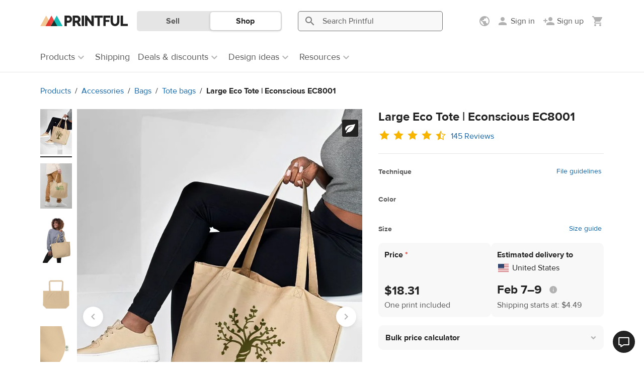

--- FILE ---
content_type: text/html; charset=UTF-8
request_url: https://www.printful.com/custom/bags/totes/large-eco-tote-econscious-ec8001
body_size: 43518
content:
<!DOCTYPE html>
<html lang="en"><head>
    <meta charset="utf-8"/>
    <meta name="viewport" content="width=device-width,initial-scale=1,user-scalable=yes"/>
    <meta http-equiv="X-UA-Compatible" content="IE=edge,chrome=1">

    <title>Large Eco Tote - Econscious EC8001 | Printful</title>
    <meta name="description" content="Combine eco-friendliness and comfort with your personal style—showcase your design on this large organic twill tote. ✔ No minimum ✈ Fast worldwide shipping">
<meta name="robots" content="max-image-preview:large">
<meta property="og:description" content="Combine eco-friendliness and comfort with your personal style—showcase your design on this large organic twill tote. ✔ No minimum ✈ Fast worldwide shipping">
<meta property="og:title" content="Large Eco Tote - Econscious EC8001 | Printful">
<meta property="og:image" content="https://www.printful.com/static/images/layout/cubic-logo.png">
<meta property="og:site_name" content="Printful">
<meta property="og:url" content="https://www.printful.com/custom/bags/totes/large-eco-tote-econscious-ec8001">
<meta property="og:type" content="article">
<meta name="twitter:card" content="summary">
<meta name="twitter:site" content="@printfulp">
<meta name="twitter:creator" content="@printful">
<link rel="canonical" href="https://www.printful.com/custom/bags/totes/large-eco-tote-econscious-ec8001">
<link href="https://files.cdn.printful.com/o/upload/variant-image-jpg/6d/6d3df049db8469ff0546c7abfdee3307_l" rel="preload" as="image">
<link rel="alternate" hreflang="x-default" href="https://www.printful.com/custom/bags/totes/large-eco-tote-econscious-ec8001">
<link rel="alternate" hreflang="en" href="https://www.printful.com/custom/bags/totes/large-eco-tote-econscious-ec8001">
<link rel="alternate" hreflang="en-GB" href="https://www.printful.com/uk/custom/bags/totes/large-eco-tote-econscious-ec8001">
<link rel="alternate" hreflang="en-CA" href="https://www.printful.com/ca/custom/bags/totes/large-eco-tote-econscious-ec8001">
<link rel="alternate" hreflang="es" href="https://www.printful.com/es/personalizables/bolsas-mochilas/de-tela/ecobolsa-grande-econscious-ec8001">
<link rel="alternate" hreflang="fr" href="https://www.printful.com/fr/personnaliser/sacs/tote-bags/tote-bag-ecologique-ample-econscious-ec8001">
<link rel="alternate" hreflang="de" href="https://www.printful.com/de/individualisierte/taschen/stoffbeutel/grosse-bio-tragetasche-econscious-ec8001">
<link rel="alternate" hreflang="it" href="https://www.printful.com/it/prodotti/borse-zaini/shopping-bag/shopping-bag-ecologica-grande-econscious-ec8001">
<link rel="alternate" hreflang="ja" href="https://www.printful.com/jp/custom/bags/totes/large-eco-tote-econscious-ec8001">
<link href="https://www.google-analytics.com" rel="preconnect">
<link href="https://www.googletagmanager.com" rel="preconnect">
<link href="https://static.cdn.printful.com/dist-pf/app/css/skeleton-loader.0dddfda3b78d94bbd87e.css" rel="stylesheet">
<link href="https://static.cdn.printful.com/dist-pf/app/css/cookie-first.8eed94a0457352560760.css" rel="preload" as="style" onload="this.onload=null;this.rel=&#039;stylesheet&#039;">
<link href="https://static.cdn.printful.com/dist-pf/app/css/site-header.d0267eecd87e8adeb7c3.css" rel="stylesheet">
<link href="https://static.cdn.printful.com/static/v877/bootstrap/css/bootstrap.min.css" rel="stylesheet">
<link href="https://static.cdn.printful.com/static/v877/icons/style.css" rel="stylesheet">
<link href="https://static.cdn.printful.com/dist-pf/app/css/layout.381f3ccd2d32ffe631f5.css" rel="stylesheet">
<link href="https://static.cdn.printful.com/dist-pf/app/css/sitewide-search.c9bf0bd1fb6ce9a48409.css" rel="stylesheet">
<link href="https://static.cdn.printful.com/static/v877/css/bootstrap-datepicker.css" rel="stylesheet">
<link href="https://static.cdn.printful.com/dist-pf/app/css/components.9510b00473a6757d8a7f.css" rel="stylesheet">
<link href="https://static.cdn.printful.com/dist-pf/app/css/layout-extra.bf50fc6438fd8fe09af4.css" rel="stylesheet">
<link href="https://static.cdn.printful.com/dist-pf/app/css/layout-sass.6bb536bf3543650e1033.css" rel="stylesheet">
<link href="https://static.cdn.printful.com/dist-pf/app/css/pages.1ffb88dbd65701c67837.css" rel="stylesheet">
<link href="https://static.cdn.printful.com/dist-pf/app/css/popup.main.4898f96b30abde5690a9.css" rel="stylesheet">
<link href="https://static.cdn.printful.com/dist-pf/app/css/tailwind.9e5414782e780d3507db.css" rel="stylesheet">
<link href="https://static.cdn.printful.com/dist-pf/app/css/products-pricing.b4992fec7adeb205a155.css" rel="stylesheet">
<link href="https://static.cdn.printful.com/static/v877/css/slick.min.css" rel="stylesheet">
<link href="https://static.cdn.printful.com/static/v877/css/splide-core.min.css" rel="stylesheet">
<link href="https://static.cdn.printful.com/dist-pf/app/css/products-catalog.7153c1d4116149da5161.css" rel="stylesheet">
<link href="https://static.cdn.printful.com/dist-pf/app/css/review-form.59e9bf1fe1a4397d78c7.css" rel="stylesheet">
<link href="https://static.cdn.printful.com/dist-pf/app/css/review-slideout.eb07685021334019b231.css" rel="stylesheet">
<link href="https://static.cdn.printful.com/dist-pf/app/css/splide-slider.01c415c0d4440e14d29d.css" rel="stylesheet">
<link href="https://static.cdn.printful.com/dist-pf/app/css/dashboard.423531d583ebc985efd0.css" rel="stylesheet">
<link href="https://static.cdn.printful.com/dist-pf/app/css/mockup-generator.52432567f9435ac27a83.css" rel="stylesheet">
<style>    .single-product-skeleton__images {
        flex: 0 0 78px;
        max-width: 78px;
    }
    
    .single-product-skeleton__svg-underlay {
        left: 0;
        z-index: -1;
    }
    
    @media screen and (max-width: 1600px) {
        .single-product-skeleton__images {
            flex: 0 0 63px;
            max-width: 63px;
        }
    }

    @media screen and (max-width: 1200px) {
        .single-product-skeleton__images {
            flex: 0 0 48px;
            max-width: 48px;
        }
    }

    @media screen and (max-width: 992px) {
        .single-product-skeleton__images {
            flex: 0 0 63px;
            max-width: 63px;
        }
    }
    
    .single-product-skeleton__image {
        flex: 0 0 calc(100% - 78px);
        max-width: calc(100% - 78px);
        padding-left: 10px;
        overflow: hidden;
        opacity: .3;
    }
    
    .single-product-skeleton__title {
        opacity: .3;
    }
    
    @media screen and (max-width: 1600px) {
        .single-product-skeleton__image {
            flex: 0 0 calc(100% - 63px);
            max-width: calc(100% - 63px);
    }

    @media screen and (max-width: 1200px) {
        .single-product-skeleton__image {
            flex: 0 0 calc(100% - 48px);
            max-width: calc(100% - 48px);
        }
    }

    @media screen and (max-width: 992px) {
        .single-product-skeleton__image {
            flex: 0 0 calc(100% - 63px);
            max-width: calc(100% - 63px);
        }
    }

    @media screen and (max-width: 768px) {
        .single-product-skeleton__image {
            flex: 0 0 100%;
            max-width: 100%;
            padding-left: 0;
        }
    }
}</style>
<style>    @media (min-width: 768px) {
        .social-links {
            text-align: right;
        }
    }</style>
<script src="https://static.cdn.printful.com/dist-pf/webpack-runtime-pf.09c3185749bbb7066f22.js"></script>
<script src="https://static.cdn.printful.com/dist-pf/app/gtm.af15a97210e6ba96bb75.js"></script>
<script>
            (function(global) {
                global.MOMENT_LOCALE = "en";
                global.MOMENT_TZ = "UTC";
            })(this);
        (function () {
            window.xss = function (isVue) {
                var message = 'XSS in ' + (isVue ? 'Vue' : 'script');
                
                window.alert(message);
                
                debugger;
            
                if (!window.Sentry) {
                    return;
                }
            
                var data = {
                    extra: {
                        environmentId: ''
                    }
                };
            
                window.Sentry.captureException(new Error(message), data);  
            }
        })();</script>
    

<script src="https://static.cdn.printful.com/static/v877/js/sentry.8.49.0.min.js"></script>
<script>
    (function () {
        // Define global utils for working w/ Sentry
        window.SentryUtils = {
            ignoreErrorsWithStack: [
                "MarvinPageExplorer",
            ],
            getInitParameters: function getInitParameters() {
                // Gist w/ useful excludes: https://gist.github.com/impressiver/5092952
                return {
                    release: "printful@0b07fd85276422e386038b2ac68dbfdc2e873853",
                    dsn: "https:\/\/a924ee2dc34042c0b48e696c9d3402a5@sentry.printful.com\/6",
                    environment: "production" || "unknown",
                    // Ignoring exceptions from the following URLs
                    denyUrls: [
                        // Facebook flakiness
                        /graph\.facebook\.com/i,
                        // Facebook blocked
                        /connect\.facebook\.net\/en_US\/all\.js/i,
                        // Woopra flakiness
                        /eatdifferent\.com\.woopra-ns\.com/i,
                        /static\.woopra\.com\/js\/woopra\.js/i,
                        // Chrome extensions
                        /extensions\//i,
                        /^chrome:\/\//i,
                        // Other plugins
                        /127\.0\.0\.1:4001\/isrunning/i, // Cacaoweb
                        /webappstoolbarba\.texthelp\.com\//i,
                        /metrics\.itunes\.apple\.com\.edgesuite\.net\//i,
                        // Our custom blacklists
                        /visualwebsiteoptimizer\.com/i, // VWO
                        /connect\.facebook\.net\//i, // FBEvents
                        // Shopify JS when we're embedded in their portal
                        /cdn\.shopify\.com/i,
                    ],
                    // Ignore exceptions like this
                    ignoreErrors: [
                        // Random plugins/extensions
                        "top.GLOBALS",
                        // See: http://blog.errorception.com/2012/03/tale-of-unfindable-js-error.html
                        "originalCreateNotification",
                        "canvas.contentDocument",
                        "MyApp_RemoveAllHighlights",
                        "http://tt.epicplay.com",
                        "Can't find variable: ZiteReader",
                        "jigsaw is not defined",
                        "ComboSearch is not defined",
                        "http://loading.retry.widdit.com/",
                        "atomicFindClose",
                        // Facebook borked
                        "fb_xd_fragment",
                        // ISP "optimizing" proxy - `Cache-Control: no-transform` seems to
                        // reduce this. (thanks @acdha)
                        // See http://stackoverflow.com/questions/4113268
                        "bmi_SafeAddOnload",
                        "EBCallBackMessageReceived",
                        // See http://toolbar.conduit.com/Developer/HtmlAndGadget/Methods/JSInjection.aspx
                        "conduitPage",
                        // Some GDrive extension related error?
                        'getElementsByClassName("docs-homescreen-gb-container")[0].style',
                        // We don't currently even have a ResizeObserver
                        "ResizeObserver loop limit exceeded",
                        'structuredClone',
                    ],
                    beforeSend: function beforeSend(e, hint) {
                        // Special adjustments from BaseAppError extending errors
                        var err = hint.originalException;
                        if (!err) {
                            return e;
                        }

                        // Check if this needs to be filtered out
                        var stack = err.stack;
                        var stackFilter = window.SentryUtils.ignoreErrorsWithStack;
                        if (stack && stackFilter) {
                            var shouldFilterOut = stackFilter.some(function (filter) {
                                if (filter instanceof RegExp) {
                                    return !!filter.test(stack);
                                } else {
                                    return stack.indexOf(filter) !== -1;
                                }
                            });
                            if (shouldFilterOut) {
                                return null;
                            }
                        }

                        // Add VError metadata
                        if (err.__EXTENDS_VERROR) {
                            // Set context and extra values
                            e.tags = Object.assign(e.tags || {}, err.getTags());
                            e.extra = Object.assign(e.extra || {}, err.fullInfo());
                        }

                        // Set context data
                        e.level = err.level || e.level;
                        e.tags = Object.assign({}, err.tags, e.tags);

                        return e;
                    }
                };
            },

            getUserData: function getUserData() {
                return {"CustomerID":null,"EnvironmentID":null,"EmployeeID":null,"EmbedStoreID":null};
            },

            shouldEnableBrowserTracing: true        };

        const parameters = window.SentryUtils.getInitParameters();
        parameters.integrations = [];

        if (window.SentryUtils.shouldEnableBrowserTracing) {
            parameters.integrations.push(
                window.Sentry.browserTracingIntegration(
                    {
                        enableInp: true,
                        instrumentNavigation: false
                    }
                )
            );
            parameters.tracesSampleRate = 1;
            parameters.tracePropagationTargets = [];
        }

        
        // Init Sentry
        window.Sentry.init(parameters);

        // Set User info
        window.Sentry.setUser(window.SentryUtils.getUserData());
    })();
</script>



<script>
    function ga() {
        if (PF.DEV) {
            console.error('Calling outdated tracking, please remove it!');
        } else {
            const error = new Error('Usage of GA function');
            window.Sentry.captureException(error);
        }
    }
</script>

<script>
    function pushGeneralDataLayerEvent() {
        window.dataLayer = window.dataLayer || [];

        if (typeof PF !== 'undefined' && PF.Customer !== undefined) {
            const extraData = JSON.parse('{\"item_name\":\"Large Eco Tote | Econscious EC8001\",\"item_id\":378,\"item_brand\":\"Econscious\",\"print_tech_count\":2,\"default_print_tech\":\"DTG printing\",\"item_category\":\"Accessories\",\"item_category2\":\"Bags\",\"item_category3\":\"Tote bags\",\"breadcrumb_lvl_1\":\"Accessories\",\"breadcrumb_lvl_2\":\"Bags\",\"breadcrumb_lvl_3\":\"Tote bags\"}');
            const basicData = {
                event: 'general',
                page_type: 'Product details - regular',
                selling_region: PF.Customer.sellingRegionSetting.originSellingRegion.name,
                display_currency: PF.DisplayCurrency.currency,
                language: PF.Lang.language,
                locale: PF.Lang.getUserLocale(),
                customer_id: PF.Customer.isAnonymous() ? null : PF.Customer.customerId,
                environment_id: PF.Customer.isAnonymous() ? null : PF.Customer.environmentId,
                lead_scoring_profile: PF.Customer.leadScoringProfile,
            };

            window.dataLayer.push({ ...basicData, ...extraData });

            return;
        }

        // Add Cookie Preferences if they are not set already
        window.PF = window.PF || {};
        if (!window.PF.RawGlobals || !window.PF.RawGlobals.CookiePreferenceData) {
            window.PF.RawGlobals = {};
            window.PF.RawGlobals.CookiePreferenceData = {"arePreferencesSet":false,"hasAcceptedAll":false,"necessary":true,"functional":false,"performance":false,"advertising":false};
        }

        // If assets are not there, send a minimal event
        window.dataLayer.push({
            event: 'general',
            page_type: 'Product details - regular',
        });
    }

        document.addEventListener('DOMContentLoaded', pushGeneralDataLayerEvent);
    </script>

    
<!--suppress UnusedCatchParameterJS -->
<script>
(function() {
    const STORAGE_KEY_ASSIGNED_AB_TESTS = 'assigned-ab-tests';

    class AbTesting {
        constructor(userVariants) {
            this.assignedAbTestIds = [];
            this.abTests = userVariants.map((variant) => {
                return { testId: variant.testId, variantKey: variant.variantKey, isAutoTrack: variant.isAutoTrack };
            });
        }

        getAbTestVariant(testId) {
            const test = this.getAbTest(testId);

            if (!test) {
                return null;
            }

            return test.variantKey;
        }

        isTestAssigned(testId) {
            return !!this.getAbTest(testId);
        }

        sendDataLayerEvent(test, isManualTrack) {
            // Skip dataLayer event push if it was already pushed
            if (this.assignedAbTestIds.includes(test.testId)) {
                return;
            }
            const dataLayer = this.getDataLayerArray(isManualTrack);
            dataLayer.push({
                'event': 'abTesting',
                'testId': test.testId,
                'variantKey': test.variantKey,
            });

            this.assignedAbTestIds.push(test.testId);
        }

        trackAbTest(testId) {
            const test = this.getAbTest(testId);

            if (!test) {
                return;
            }

            if (PF.DEV) {
                console.log("Tracking AB test", test);
            }

            this.sendDataLayerEvent(test, true);

            saveAssignedAbTestIds(this.assignedAbTestIds, STORAGE_KEY_ASSIGNED_AB_TESTS);
        }

        getAbTest(testId) {
            return this.abTests.find((test) => test.testId === testId);
        }

        getDataLayerArray(isManualTrack) {
            const isDev = false;
            const areCookiePreferencesSet = this.getCookiePreferences(isManualTrack);
            const isUsLocation = true;

            if (isDev || areCookiePreferencesSet || isUsLocation) {
                window.dataLayer = window.dataLayer || [];

                return window.dataLayer;
            }

            window.delayedDataLayer = window.delayedDataLayer || [];

            return window.delayedDataLayer;
        }

        getCookiePreferences(isManualTrack) {
            if (isManualTrack) {
                return window.PF.Cookies.arePreferencesSet() && window.PF.Cookies.hasAcceptedPerformance();
            }

            const cookiePreferences = {"arePreferencesSet":false,"hasAcceptedAll":false,"necessary":true,"functional":false,"performance":false,"advertising":false};
            return cookiePreferences.arePreferencesSet && cookiePreferences.performance;
        }
    }

    window.abTesting = new AbTesting([{"testId":508,"variantKey":1,"notMatched":null,"isAutoTrack":0},{"testId":611,"variantKey":0,"notMatched":null,"isAutoTrack":0},{"testId":613,"variantKey":0,"notMatched":null,"isAutoTrack":0},{"testId":627,"variantKey":1,"notMatched":null,"isAutoTrack":1},{"testId":658,"variantKey":1,"notMatched":null,"isAutoTrack":1}]);

    window.abTesting.assignedAbTestIds = getAssignedAbTestIds(STORAGE_KEY_ASSIGNED_AB_TESTS);

    for (const test of window.abTesting.abTests) {
        if (!test.isAutoTrack) {
            continue;
        }

        window.abTesting.sendDataLayerEvent(test, false);
    }

    saveAssignedAbTestIds(window.abTesting.assignedAbTestIds, STORAGE_KEY_ASSIGNED_AB_TESTS);
})();

function getAssignedAbTestIds(localStorageKey) {
    try {
        const testIds = JSON.parse(window.localStorage.getItem(localStorageKey));

        if (!testIds) {
            return [];
        }

        return testIds;
    } catch (err) {
        console.log('Local storage not supported!');

        return [];
    }
}

function saveAssignedAbTestIds(testIds, localStorageKey) {
    try {
        window.localStorage.setItem(localStorageKey, JSON.stringify(testIds));
    } catch (err) {
        console.log('Local storage not supported!');
    }
}
</script>
    <meta name="csrf-param" content="_csrf">
<meta name="csrf-token" content="nB2S68VOIUQtF1blPpQlMzbALJeMLv5-qWj4K8d6ziyob82ArSYYJhtyYa5S9xRaT_gUwedWtyaRENUTkxT7Hw==">

    <link rel="shortcut icon" type="image/png" href="/favicon.png"/>

    <link rel="manifest" href="/manifest.json"/>

</head>
<body id="application" class="guest pf-lang--en">
<!-- Google Tag Manager (noscript) -->
<noscript><iframe src="https://www.googletagmanager.com/ns.html?id=GTM-W24577"
                  height="0" width="0" style="display:none;visibility:hidden"></iframe></noscript>
<!-- End Google Tag Manager (noscript) -->
    
<div id="app-header" class="site-header " role="navigation" aria-label="Site">
    <div id="site-header-php-placeholder">
    <div class="site-header__user-bar pf-border-bottom pf-ui-body  ">
        <div class="container pf-d-flex pf-align-items-center pf-h-100">
            <div class="site-header__user-bar-wrapper">
                <div class="row pf-position-relative pf-h-100">
                    <div class="col-md-1 col-lg-2 col-3 pf-d-flex pf-align-items-center pf-position-static">
                                                    <button
                                type="button"
                                class="pf-d-block pf-d-md-none pf-my-12 pf-px-8 pf-d-flex pf-flex-column pf-align-items-center"
                                style="border: 0; background: transparent"
                            >
                                <span class="pf-i pf-i-24 pf-i-menu pf-text-gray-400"/>
                            </button>
                        
                        <a href="/"
                           class="site-header__logo pf-d-inline-block  "
                           title="Printful">
                            <picture>
                                <source srcset="https://static.cdn.printful.com/static/v877/images/layout/logo-icon.svg"
                                        media="(max-width: 1199px)" />
                                <img src="https://static.cdn.printful.com/static/v877/images/layout/printful_logo.svg" alt="Printful" height="20"/>
                            </picture>
                        </a>
                    </div>
                </div>
            </div>
        </div>
    </div>

            <div class="site-header__navigation-bar pf-border-bottom pf-d-none pf-d-md-block"></div>
    
            <div class="site-header__sws-bar-placeholder pf-border-bottom pf-d-block pf-d-md-none"></div>
    </div>

    <div data-vue-root="fjndmRxtM2yVHiYl" data-vue-components='["site-header"]' data-vuex-stores='["notificationsHeader"]'><site-header :is-type-embed="false" :is-type-design-system="false" :is-logged-in="false" :settings-menu-data="{&quot;onboardingData&quot;:{&quot;selling_regions_settings_block&quot;:false,&quot;selling_regions_information_block&quot;:false,&quot;selling_region_settings_applied&quot;:false},&quot;sellingRegions&quot;:[{&quot;id&quot;:1,&quot;name&quot;:&quot;Worldwide&quot;,&quot;translatedName&quot;:&quot;Worldwide&quot;,&quot;icon&quot;:&quot;https:\/\/static.cdn.printful.com\/static\/v877\/images\/layout\/flags\/worldwide.svg&quot;,&quot;preferredRegions&quot;:[],&quot;languageRegionNames&quot;:null,&quot;requirements&quot;:[],&quot;countryCode&quot;:null,&quot;isSingleCountry&quot;:false,&quot;isNorthAmerica&quot;:false,&quot;isEurope&quot;:false,&quot;isCanada&quot;:false,&quot;isWorldwide&quot;:true,&quot;isBrazil&quot;:false,&quot;isUK&quot;:false,&quot;isLanguageRegion&quot;:false,&quot;isEuBadgeRegion&quot;:false,&quot;isEuropeanRegion&quot;:false,&quot;isLatvia&quot;:false,&quot;isUsa&quot;:false,&quot;isJapan&quot;:false,&quot;isSouthEastAsia&quot;:false,&quot;hasForceHiddenSlider&quot;:false},{&quot;id&quot;:2,&quot;name&quot;:&quot;North America&quot;,&quot;translatedName&quot;:&quot;North America&quot;,&quot;icon&quot;:&quot;https:\/\/static.cdn.printful.com\/static\/v877\/images\/layout\/flags\/north-america.svg&quot;,&quot;preferredRegions&quot;:[&quot;AI&quot;,&quot;AG&quot;,&quot;AW&quot;,&quot;BS&quot;,&quot;BB&quot;,&quot;BZ&quot;,&quot;BM&quot;,&quot;KY&quot;,&quot;CR&quot;,&quot;CU&quot;,&quot;DM&quot;,&quot;DO&quot;,&quot;SV&quot;,&quot;GL&quot;,&quot;GD&quot;,&quot;GP&quot;,&quot;GT&quot;,&quot;HT&quot;,&quot;HN&quot;,&quot;JM&quot;,&quot;MQ&quot;,&quot;MX&quot;,&quot;MS&quot;,&quot;NI&quot;,&quot;PA&quot;,&quot;PR&quot;,&quot;KN&quot;,&quot;LC&quot;,&quot;VC&quot;,&quot;TC&quot;,&quot;VI&quot;,&quot;VG&quot;,&quot;STATE_AK&quot;],&quot;languageRegionNames&quot;:null,&quot;requirements&quot;:[{&quot;id&quot;:1,&quot;sellingRegionId&quot;:2,&quot;branchIds&quot;:[3,1,10,7,5,123,129,132,6,133,130,136,137,141,142,124,145,143,12,146],&quot;type&quot;:1,&quot;isDefault&quot;:true,&quot;deliveryTime&quot;:null},{&quot;id&quot;:2,&quot;sellingRegionId&quot;:2,&quot;branchIds&quot;:[3,1,10,4,8,7,5,123,11,129,132,6,133,134,135,130,136,137,141,142,145,143],&quot;type&quot;:3,&quot;isDefault&quot;:false,&quot;deliveryTime&quot;:null}],&quot;countryCode&quot;:null,&quot;isSingleCountry&quot;:false,&quot;isNorthAmerica&quot;:true,&quot;isEurope&quot;:false,&quot;isCanada&quot;:false,&quot;isWorldwide&quot;:false,&quot;isBrazil&quot;:false,&quot;isUK&quot;:false,&quot;isLanguageRegion&quot;:false,&quot;isEuBadgeRegion&quot;:false,&quot;isEuropeanRegion&quot;:false,&quot;isLatvia&quot;:false,&quot;isUsa&quot;:false,&quot;isJapan&quot;:false,&quot;isSouthEastAsia&quot;:false,&quot;hasForceHiddenSlider&quot;:true},{&quot;id&quot;:3,&quot;name&quot;:&quot;USA&quot;,&quot;translatedName&quot;:&quot;USA&quot;,&quot;icon&quot;:&quot;https:\/\/static.cdn.printful.com\/static\/v877\/images\/layout\/flags\/us.svg&quot;,&quot;preferredRegions&quot;:[&quot;US&quot;,&quot;UM&quot;],&quot;languageRegionNames&quot;:null,&quot;requirements&quot;:[{&quot;id&quot;:3,&quot;sellingRegionId&quot;:3,&quot;branchIds&quot;:[3,1,5,7,123,129,130,132,6,133,134,135,136,124,141,140,142,143,145,12,146],&quot;type&quot;:1,&quot;isDefault&quot;:true,&quot;deliveryTime&quot;:null},{&quot;id&quot;:4,&quot;sellingRegionId&quot;:3,&quot;branchIds&quot;:[3,1,5,4,8,7,123,11,129,130,132,6,133,134,135,136,124,140,141,142,143,145,12],&quot;type&quot;:3,&quot;isDefault&quot;:false,&quot;deliveryTime&quot;:null}],&quot;countryCode&quot;:&quot;US&quot;,&quot;isSingleCountry&quot;:true,&quot;isNorthAmerica&quot;:true,&quot;isEurope&quot;:false,&quot;isCanada&quot;:false,&quot;isWorldwide&quot;:false,&quot;isBrazil&quot;:false,&quot;isUK&quot;:false,&quot;isLanguageRegion&quot;:false,&quot;isEuBadgeRegion&quot;:false,&quot;isEuropeanRegion&quot;:false,&quot;isLatvia&quot;:false,&quot;isUsa&quot;:true,&quot;isJapan&quot;:false,&quot;isSouthEastAsia&quot;:false,&quot;hasForceHiddenSlider&quot;:true},{&quot;id&quot;:4,&quot;name&quot;:&quot;Canada&quot;,&quot;translatedName&quot;:&quot;Canada&quot;,&quot;icon&quot;:&quot;https:\/\/static.cdn.printful.com\/static\/v877\/images\/layout\/flags\/ca.svg&quot;,&quot;preferredRegions&quot;:[&quot;CA&quot;],&quot;languageRegionNames&quot;:null,&quot;requirements&quot;:[{&quot;id&quot;:30,&quot;sellingRegionId&quot;:4,&quot;branchIds&quot;:[10,129,5,3,1,7,12,132,6,133,134,135,137,141,123,142,145],&quot;type&quot;:1,&quot;isDefault&quot;:true,&quot;deliveryTime&quot;:null},{&quot;id&quot;:6,&quot;sellingRegionId&quot;:4,&quot;branchIds&quot;:[3,1,10,7,5,129,12,6,133,134,135,132,137,141,123,142,145],&quot;type&quot;:2,&quot;isDefault&quot;:false,&quot;deliveryTime&quot;:null},{&quot;id&quot;:7,&quot;sellingRegionId&quot;:4,&quot;branchIds&quot;:[3,1,10,4,8,7,5,11,129,12,132,6,133,134,135,137,141,123,142,145],&quot;type&quot;:3,&quot;isDefault&quot;:false,&quot;deliveryTime&quot;:null}],&quot;countryCode&quot;:&quot;CA&quot;,&quot;isSingleCountry&quot;:true,&quot;isNorthAmerica&quot;:false,&quot;isEurope&quot;:false,&quot;isCanada&quot;:true,&quot;isWorldwide&quot;:false,&quot;isBrazil&quot;:false,&quot;isUK&quot;:false,&quot;isLanguageRegion&quot;:false,&quot;isEuBadgeRegion&quot;:false,&quot;isEuropeanRegion&quot;:false,&quot;isLatvia&quot;:false,&quot;isUsa&quot;:false,&quot;isJapan&quot;:false,&quot;isSouthEastAsia&quot;:false,&quot;hasForceHiddenSlider&quot;:true},{&quot;id&quot;:5,&quot;name&quot;:&quot;Europe&quot;,&quot;translatedName&quot;:&quot;Europe&quot;,&quot;icon&quot;:&quot;https:\/\/static.cdn.printful.com\/static\/v877\/images\/layout\/flags\/europe.svg&quot;,&quot;preferredRegions&quot;:[&quot;AL&quot;,&quot;AD&quot;,&quot;AT&quot;,&quot;AZ&quot;,&quot;BY&quot;,&quot;BE&quot;,&quot;BA&quot;,&quot;BG&quot;,&quot;HR&quot;,&quot;CZ&quot;,&quot;DK&quot;,&quot;EE&quot;,&quot;FO&quot;,&quot;FI&quot;,&quot;GE&quot;,&quot;GI&quot;,&quot;GR&quot;,&quot;GG&quot;,&quot;HU&quot;,&quot;IS&quot;,&quot;IE&quot;,&quot;IM&quot;,&quot;JE&quot;,&quot;KZ&quot;,&quot;LI&quot;,&quot;LT&quot;,&quot;LU&quot;,&quot;MT&quot;,&quot;MD&quot;,&quot;MC&quot;,&quot;MS&quot;,&quot;NL&quot;,&quot;NO&quot;,&quot;PL&quot;,&quot;PT&quot;,&quot;RO&quot;,&quot;RU&quot;,&quot;SM&quot;,&quot;RS&quot;,&quot;SK&quot;,&quot;SI&quot;,&quot;SJ&quot;,&quot;SE&quot;,&quot;CH&quot;,&quot;TR&quot;,&quot;UA&quot;,&quot;VA&quot;],&quot;languageRegionNames&quot;:null,&quot;requirements&quot;:[{&quot;id&quot;:8,&quot;sellingRegionId&quot;:5,&quot;branchIds&quot;:[4,8,11,129,132,133,134,135,139,140,141,123,142,145],&quot;type&quot;:1,&quot;isDefault&quot;:true,&quot;deliveryTime&quot;:null},{&quot;id&quot;:9,&quot;sellingRegionId&quot;:5,&quot;branchIds&quot;:[3,1,4,8,7,11,129,132,133,134,135,139,140,141,123,142,145],&quot;type&quot;:3,&quot;isDefault&quot;:false,&quot;deliveryTime&quot;:null}],&quot;countryCode&quot;:null,&quot;isSingleCountry&quot;:false,&quot;isNorthAmerica&quot;:false,&quot;isEurope&quot;:true,&quot;isCanada&quot;:false,&quot;isWorldwide&quot;:false,&quot;isBrazil&quot;:false,&quot;isUK&quot;:false,&quot;isLanguageRegion&quot;:false,&quot;isEuBadgeRegion&quot;:false,&quot;isEuropeanRegion&quot;:false,&quot;isLatvia&quot;:false,&quot;isUsa&quot;:false,&quot;isJapan&quot;:false,&quot;isSouthEastAsia&quot;:false,&quot;hasForceHiddenSlider&quot;:true},{&quot;id&quot;:6,&quot;name&quot;:&quot;Spain&quot;,&quot;translatedName&quot;:&quot;Spain&quot;,&quot;icon&quot;:&quot;https:\/\/static.cdn.printful.com\/static\/v877\/images\/layout\/flags\/es.svg&quot;,&quot;preferredRegions&quot;:[&quot;ES&quot;],&quot;languageRegionNames&quot;:null,&quot;requirements&quot;:[{&quot;id&quot;:10,&quot;sellingRegionId&quot;:6,&quot;branchIds&quot;:[8,4,11,129,132,133,135,134,139,140,141,142,145],&quot;type&quot;:1,&quot;isDefault&quot;:false,&quot;deliveryTime&quot;:null},{&quot;id&quot;:11,&quot;sellingRegionId&quot;:6,&quot;branchIds&quot;:[4,8,11,132,133,134,135,139,140,141,142,145],&quot;type&quot;:2,&quot;isDefault&quot;:false,&quot;deliveryTime&quot;:null},{&quot;id&quot;:12,&quot;sellingRegionId&quot;:6,&quot;branchIds&quot;:[3,1,4,8,7,11,129,132,133,134,135,139,140,141,142,145],&quot;type&quot;:3,&quot;isDefault&quot;:false,&quot;deliveryTime&quot;:null}],&quot;countryCode&quot;:&quot;ES&quot;,&quot;isSingleCountry&quot;:true,&quot;isNorthAmerica&quot;:false,&quot;isEurope&quot;:false,&quot;isCanada&quot;:false,&quot;isWorldwide&quot;:false,&quot;isBrazil&quot;:false,&quot;isUK&quot;:false,&quot;isLanguageRegion&quot;:false,&quot;isEuBadgeRegion&quot;:true,&quot;isEuropeanRegion&quot;:true,&quot;isLatvia&quot;:false,&quot;isUsa&quot;:false,&quot;isJapan&quot;:false,&quot;isSouthEastAsia&quot;:false,&quot;hasForceHiddenSlider&quot;:true},{&quot;id&quot;:7,&quot;name&quot;:&quot;Latvia&quot;,&quot;translatedName&quot;:&quot;Latvia&quot;,&quot;icon&quot;:&quot;https:\/\/static.cdn.printful.com\/static\/v877\/images\/layout\/flags\/lv-source.svg&quot;,&quot;preferredRegions&quot;:[&quot;LV&quot;],&quot;languageRegionNames&quot;:null,&quot;requirements&quot;:[{&quot;id&quot;:13,&quot;sellingRegionId&quot;:7,&quot;branchIds&quot;:[4,11,129,132,133,134,135,139,140,141,142,145],&quot;type&quot;:1,&quot;isDefault&quot;:false,&quot;deliveryTime&quot;:null},{&quot;id&quot;:14,&quot;sellingRegionId&quot;:7,&quot;branchIds&quot;:[3,1,4,8,7,11,129,132,133,134,135,139,140,141,142,145],&quot;type&quot;:3,&quot;isDefault&quot;:false,&quot;deliveryTime&quot;:null}],&quot;countryCode&quot;:&quot;LV&quot;,&quot;isSingleCountry&quot;:true,&quot;isNorthAmerica&quot;:false,&quot;isEurope&quot;:false,&quot;isCanada&quot;:false,&quot;isWorldwide&quot;:false,&quot;isBrazil&quot;:false,&quot;isUK&quot;:false,&quot;isLanguageRegion&quot;:false,&quot;isEuBadgeRegion&quot;:false,&quot;isEuropeanRegion&quot;:true,&quot;isLatvia&quot;:true,&quot;isUsa&quot;:false,&quot;isJapan&quot;:false,&quot;isSouthEastAsia&quot;:false,&quot;hasForceHiddenSlider&quot;:true},{&quot;id&quot;:8,&quot;name&quot;:&quot;UK&quot;,&quot;translatedName&quot;:&quot;UK&quot;,&quot;icon&quot;:&quot;https:\/\/static.cdn.printful.com\/static\/v877\/images\/layout\/flags\/uk.svg&quot;,&quot;preferredRegions&quot;:[&quot;GB&quot;],&quot;languageRegionNames&quot;:null,&quot;requirements&quot;:[{&quot;id&quot;:15,&quot;sellingRegionId&quot;:8,&quot;branchIds&quot;:[13,4,8,11,129,132,133,134,135,138,140,141,123,142],&quot;type&quot;:1,&quot;isDefault&quot;:true,&quot;deliveryTime&quot;:null},{&quot;id&quot;:45,&quot;sellingRegionId&quot;:8,&quot;branchIds&quot;:[4,8,11,13,132,133,134,135,138,140,141,123,142],&quot;type&quot;:2,&quot;isDefault&quot;:false,&quot;deliveryTime&quot;:null},{&quot;id&quot;:16,&quot;sellingRegionId&quot;:8,&quot;branchIds&quot;:[3,1,4,8,7,11,13,129,132,133,134,135,138,140,141,123,142],&quot;type&quot;:3,&quot;isDefault&quot;:false,&quot;deliveryTime&quot;:null}],&quot;countryCode&quot;:&quot;GB&quot;,&quot;isSingleCountry&quot;:true,&quot;isNorthAmerica&quot;:false,&quot;isEurope&quot;:false,&quot;isCanada&quot;:false,&quot;isWorldwide&quot;:false,&quot;isBrazil&quot;:false,&quot;isUK&quot;:true,&quot;isLanguageRegion&quot;:false,&quot;isEuBadgeRegion&quot;:false,&quot;isEuropeanRegion&quot;:false,&quot;isLatvia&quot;:false,&quot;isUsa&quot;:false,&quot;isJapan&quot;:false,&quot;isSouthEastAsia&quot;:false,&quot;hasForceHiddenSlider&quot;:true},{&quot;id&quot;:9,&quot;name&quot;:&quot;Germany&quot;,&quot;translatedName&quot;:&quot;Germany&quot;,&quot;icon&quot;:&quot;https:\/\/static.cdn.printful.com\/static\/v877\/images\/layout\/flags\/de.svg&quot;,&quot;preferredRegions&quot;:[&quot;DE&quot;],&quot;languageRegionNames&quot;:null,&quot;requirements&quot;:[{&quot;id&quot;:17,&quot;sellingRegionId&quot;:9,&quot;branchIds&quot;:[4,8,11,129,132,134,133,135,139,140,141,142,145],&quot;type&quot;:1,&quot;isDefault&quot;:false,&quot;deliveryTime&quot;:null},{&quot;id&quot;:18,&quot;sellingRegionId&quot;:9,&quot;branchIds&quot;:[3,1,4,8,7,11,129,132,133,134,135,139,140,141,142,145],&quot;type&quot;:3,&quot;isDefault&quot;:false,&quot;deliveryTime&quot;:null}],&quot;countryCode&quot;:&quot;DE&quot;,&quot;isSingleCountry&quot;:true,&quot;isNorthAmerica&quot;:false,&quot;isEurope&quot;:false,&quot;isCanada&quot;:false,&quot;isWorldwide&quot;:false,&quot;isBrazil&quot;:false,&quot;isUK&quot;:false,&quot;isLanguageRegion&quot;:false,&quot;isEuBadgeRegion&quot;:true,&quot;isEuropeanRegion&quot;:true,&quot;isLatvia&quot;:false,&quot;isUsa&quot;:false,&quot;isJapan&quot;:false,&quot;isSouthEastAsia&quot;:false,&quot;hasForceHiddenSlider&quot;:true},{&quot;id&quot;:10,&quot;name&quot;:&quot;France&quot;,&quot;translatedName&quot;:&quot;France&quot;,&quot;icon&quot;:&quot;https:\/\/static.cdn.printful.com\/static\/v877\/images\/layout\/flags\/fr.svg&quot;,&quot;preferredRegions&quot;:[&quot;FR&quot;],&quot;languageRegionNames&quot;:null,&quot;requirements&quot;:[{&quot;id&quot;:19,&quot;sellingRegionId&quot;:10,&quot;branchIds&quot;:[8,4,11,129,132,133,134,135,139,140,141,142,145],&quot;type&quot;:1,&quot;isDefault&quot;:false,&quot;deliveryTime&quot;:null},{&quot;id&quot;:42,&quot;sellingRegionId&quot;:10,&quot;branchIds&quot;:[4,8,129,132,133,134,135,139,140,141,142,145],&quot;type&quot;:2,&quot;isDefault&quot;:false,&quot;deliveryTime&quot;:null},{&quot;id&quot;:20,&quot;sellingRegionId&quot;:10,&quot;branchIds&quot;:[3,1,4,8,7,11,129,132,133,134,135,139,140,141,142,145],&quot;type&quot;:3,&quot;isDefault&quot;:false,&quot;deliveryTime&quot;:null}],&quot;countryCode&quot;:&quot;FR&quot;,&quot;isSingleCountry&quot;:true,&quot;isNorthAmerica&quot;:false,&quot;isEurope&quot;:false,&quot;isCanada&quot;:false,&quot;isWorldwide&quot;:false,&quot;isBrazil&quot;:false,&quot;isUK&quot;:false,&quot;isLanguageRegion&quot;:false,&quot;isEuBadgeRegion&quot;:true,&quot;isEuropeanRegion&quot;:true,&quot;isLatvia&quot;:false,&quot;isUsa&quot;:false,&quot;isJapan&quot;:false,&quot;isSouthEastAsia&quot;:false,&quot;hasForceHiddenSlider&quot;:true},{&quot;id&quot;:11,&quot;name&quot;:&quot;Australia&quot;,&quot;translatedName&quot;:&quot;Australia&quot;,&quot;icon&quot;:&quot;https:\/\/static.cdn.printful.com\/static\/v877\/images\/layout\/flags\/au.svg&quot;,&quot;preferredRegions&quot;:[&quot;AU&quot;],&quot;languageRegionNames&quot;:null,&quot;requirements&quot;:[{&quot;id&quot;:21,&quot;sellingRegionId&quot;:11,&quot;branchIds&quot;:[102,120,127,5,1,129,3,12,7,131,132,6,141,123,142,144,145],&quot;type&quot;:1,&quot;isDefault&quot;:true,&quot;deliveryTime&quot;:null},{&quot;id&quot;:22,&quot;sellingRegionId&quot;:11,&quot;branchIds&quot;:[102,120,3,1,7,127,129,5,12,131,132,141,123,142,144,145,6],&quot;type&quot;:2,&quot;isDefault&quot;:false,&quot;deliveryTime&quot;:null},{&quot;id&quot;:23,&quot;sellingRegionId&quot;:11,&quot;branchIds&quot;:[102,120,3,1,4,8,7,11,127,129,5,12,131,132,6,141,123,142,144,145],&quot;type&quot;:3,&quot;isDefault&quot;:false,&quot;deliveryTime&quot;:null}],&quot;countryCode&quot;:&quot;AU&quot;,&quot;isSingleCountry&quot;:true,&quot;isNorthAmerica&quot;:false,&quot;isEurope&quot;:false,&quot;isCanada&quot;:false,&quot;isWorldwide&quot;:false,&quot;isBrazil&quot;:false,&quot;isUK&quot;:false,&quot;isLanguageRegion&quot;:false,&quot;isEuBadgeRegion&quot;:false,&quot;isEuropeanRegion&quot;:false,&quot;isLatvia&quot;:false,&quot;isUsa&quot;:false,&quot;isJapan&quot;:false,&quot;isSouthEastAsia&quot;:false,&quot;hasForceHiddenSlider&quot;:true},{&quot;id&quot;:12,&quot;name&quot;:&quot;Japan&quot;,&quot;translatedName&quot;:&quot;Japan&quot;,&quot;icon&quot;:&quot;https:\/\/static.cdn.printful.com\/static\/v877\/images\/layout\/flags\/jp-border.svg&quot;,&quot;preferredRegions&quot;:[&quot;JP&quot;],&quot;languageRegionNames&quot;:null,&quot;requirements&quot;:[{&quot;id&quot;:24,&quot;sellingRegionId&quot;:12,&quot;branchIds&quot;:[107,128,129,132,141,123,142,145],&quot;type&quot;:1,&quot;isDefault&quot;:true,&quot;deliveryTime&quot;:null},{&quot;id&quot;:25,&quot;sellingRegionId&quot;:12,&quot;branchIds&quot;:[107,4,11,128,129,132,141,123,142,145],&quot;type&quot;:2,&quot;isDefault&quot;:false,&quot;deliveryTime&quot;:null},{&quot;id&quot;:26,&quot;sellingRegionId&quot;:12,&quot;branchIds&quot;:[107,4,8,11,128,129,132,141,123,142,145],&quot;type&quot;:3,&quot;isDefault&quot;:false,&quot;deliveryTime&quot;:null}],&quot;countryCode&quot;:&quot;JP&quot;,&quot;isSingleCountry&quot;:true,&quot;isNorthAmerica&quot;:false,&quot;isEurope&quot;:false,&quot;isCanada&quot;:false,&quot;isWorldwide&quot;:false,&quot;isBrazil&quot;:false,&quot;isUK&quot;:false,&quot;isLanguageRegion&quot;:false,&quot;isEuBadgeRegion&quot;:false,&quot;isEuropeanRegion&quot;:false,&quot;isLatvia&quot;:false,&quot;isUsa&quot;:false,&quot;isJapan&quot;:true,&quot;isSouthEastAsia&quot;:false,&quot;hasForceHiddenSlider&quot;:true},{&quot;id&quot;:13,&quot;name&quot;:&quot;New Zealand&quot;,&quot;translatedName&quot;:&quot;New Zealand&quot;,&quot;icon&quot;:&quot;https:\/\/static.cdn.printful.com\/static\/v877\/images\/layout\/flags\/nz.svg&quot;,&quot;preferredRegions&quot;:[&quot;NZ&quot;],&quot;languageRegionNames&quot;:null,&quot;requirements&quot;:[{&quot;id&quot;:27,&quot;sellingRegionId&quot;:13,&quot;branchIds&quot;:[102,120,127,129,5,1,3,12,7,131,132,6,133,134,135,141,123,142,145],&quot;type&quot;:1,&quot;isDefault&quot;:true,&quot;deliveryTime&quot;:null},{&quot;id&quot;:28,&quot;sellingRegionId&quot;:13,&quot;branchIds&quot;:[3,1,102,120,7,127,129,5,12,131,132,6,133,134,135,141,123,142,145],&quot;type&quot;:2,&quot;isDefault&quot;:false,&quot;deliveryTime&quot;:null},{&quot;id&quot;:29,&quot;sellingRegionId&quot;:13,&quot;branchIds&quot;:[102,120,3,1,4,8,7,11,127,129,5,12,131,132,6,133,134,135,141,123,142,145],&quot;type&quot;:3,&quot;isDefault&quot;:false,&quot;deliveryTime&quot;:null}],&quot;countryCode&quot;:&quot;NZ&quot;,&quot;isSingleCountry&quot;:true,&quot;isNorthAmerica&quot;:false,&quot;isEurope&quot;:false,&quot;isCanada&quot;:false,&quot;isWorldwide&quot;:false,&quot;isBrazil&quot;:false,&quot;isUK&quot;:false,&quot;isLanguageRegion&quot;:false,&quot;isEuBadgeRegion&quot;:false,&quot;isEuropeanRegion&quot;:false,&quot;isLatvia&quot;:false,&quot;isUsa&quot;:false,&quot;isJapan&quot;:false,&quot;isSouthEastAsia&quot;:false,&quot;hasForceHiddenSlider&quot;:true},{&quot;id&quot;:14,&quot;name&quot;:&quot;Italy&quot;,&quot;translatedName&quot;:&quot;Italy&quot;,&quot;icon&quot;:&quot;https:\/\/static.cdn.printful.com\/static\/v877\/images\/layout\/flags\/it.svg&quot;,&quot;preferredRegions&quot;:[&quot;IT&quot;],&quot;languageRegionNames&quot;:null,&quot;requirements&quot;:[{&quot;id&quot;:31,&quot;sellingRegionId&quot;:14,&quot;branchIds&quot;:[8,4,11,129,132,139,135,140,141,142,145],&quot;type&quot;:1,&quot;isDefault&quot;:true,&quot;deliveryTime&quot;:null},{&quot;id&quot;:33,&quot;sellingRegionId&quot;:14,&quot;branchIds&quot;:[4,8,11,132,139,135,140,142,145],&quot;type&quot;:2,&quot;isDefault&quot;:false,&quot;deliveryTime&quot;:null},{&quot;id&quot;:32,&quot;sellingRegionId&quot;:14,&quot;branchIds&quot;:[1,3,4,7,8,11,129,132,139,135,140,142,145],&quot;type&quot;:3,&quot;isDefault&quot;:false,&quot;deliveryTime&quot;:null}],&quot;countryCode&quot;:&quot;IT&quot;,&quot;isSingleCountry&quot;:true,&quot;isNorthAmerica&quot;:false,&quot;isEurope&quot;:false,&quot;isCanada&quot;:false,&quot;isWorldwide&quot;:false,&quot;isBrazil&quot;:false,&quot;isUK&quot;:false,&quot;isLanguageRegion&quot;:false,&quot;isEuBadgeRegion&quot;:true,&quot;isEuropeanRegion&quot;:true,&quot;isLatvia&quot;:false,&quot;isUsa&quot;:false,&quot;isJapan&quot;:false,&quot;isSouthEastAsia&quot;:false,&quot;hasForceHiddenSlider&quot;:true},{&quot;id&quot;:15,&quot;name&quot;:&quot;Brazil&quot;,&quot;translatedName&quot;:&quot;Brazil&quot;,&quot;icon&quot;:&quot;https:\/\/static.cdn.printful.com\/static\/v877\/images\/layout\/flags\/br.svg&quot;,&quot;preferredRegions&quot;:[&quot;BR&quot;],&quot;languageRegionNames&quot;:null,&quot;requirements&quot;:[{&quot;id&quot;:34,&quot;sellingRegionId&quot;:15,&quot;branchIds&quot;:[125,126,132,141,123,142,133],&quot;type&quot;:1,&quot;isDefault&quot;:true,&quot;deliveryTime&quot;:null},{&quot;id&quot;:35,&quot;sellingRegionId&quot;:15,&quot;branchIds&quot;:[1,3,4,5,7,8,11,125,126,132,6,141,123,142,133],&quot;type&quot;:3,&quot;isDefault&quot;:false,&quot;deliveryTime&quot;:null}],&quot;countryCode&quot;:&quot;BR&quot;,&quot;isSingleCountry&quot;:true,&quot;isNorthAmerica&quot;:false,&quot;isEurope&quot;:false,&quot;isCanada&quot;:false,&quot;isWorldwide&quot;:false,&quot;isBrazil&quot;:true,&quot;isUK&quot;:false,&quot;isLanguageRegion&quot;:false,&quot;isEuBadgeRegion&quot;:false,&quot;isEuropeanRegion&quot;:false,&quot;isLatvia&quot;:false,&quot;isUsa&quot;:false,&quot;isJapan&quot;:false,&quot;isSouthEastAsia&quot;:false,&quot;hasForceHiddenSlider&quot;:true},{&quot;id&quot;:16,&quot;name&quot;:&quot;Southeast Asia&quot;,&quot;translatedName&quot;:&quot;Southeast Asia&quot;,&quot;icon&quot;:&quot;https:\/\/static.cdn.printful.com\/static\/v877\/images\/layout\/flags\/southeast-asia.svg&quot;,&quot;preferredRegions&quot;:[&quot;HK&quot;,&quot;ID&quot;,&quot;MY&quot;,&quot;PH&quot;,&quot;SG&quot;,&quot;TW&quot;,&quot;TH&quot;,&quot;VN&quot;],&quot;languageRegionNames&quot;:null,&quot;requirements&quot;:[{&quot;id&quot;:36,&quot;sellingRegionId&quot;:16,&quot;branchIds&quot;:[107,128,132,141,142,131,145],&quot;type&quot;:1,&quot;isDefault&quot;:true,&quot;deliveryTime&quot;:null},{&quot;id&quot;:37,&quot;sellingRegionId&quot;:16,&quot;branchIds&quot;:[4,11,107,128,132,141,142,131,145],&quot;type&quot;:2,&quot;isDefault&quot;:false,&quot;deliveryTime&quot;:null},{&quot;id&quot;:38,&quot;sellingRegionId&quot;:16,&quot;branchIds&quot;:[4,8,11,107,128,132,141,142,131,145],&quot;type&quot;:3,&quot;isDefault&quot;:false,&quot;deliveryTime&quot;:null}],&quot;countryCode&quot;:null,&quot;isSingleCountry&quot;:false,&quot;isNorthAmerica&quot;:false,&quot;isEurope&quot;:false,&quot;isCanada&quot;:false,&quot;isWorldwide&quot;:false,&quot;isBrazil&quot;:false,&quot;isUK&quot;:false,&quot;isLanguageRegion&quot;:false,&quot;isEuBadgeRegion&quot;:false,&quot;isEuropeanRegion&quot;:false,&quot;isLatvia&quot;:false,&quot;isUsa&quot;:false,&quot;isJapan&quot;:false,&quot;isSouthEastAsia&quot;:true,&quot;hasForceHiddenSlider&quot;:true},{&quot;id&quot;:17,&quot;name&quot;:&quot;Republic of Korea&quot;,&quot;translatedName&quot;:&quot;Republic of Korea&quot;,&quot;icon&quot;:&quot;https:\/\/static.cdn.printful.com\/static\/v877\/images\/layout\/flags\/kr-border.svg&quot;,&quot;preferredRegions&quot;:[&quot;KR&quot;],&quot;languageRegionNames&quot;:null,&quot;requirements&quot;:[{&quot;id&quot;:39,&quot;sellingRegionId&quot;:17,&quot;branchIds&quot;:[107,132,141,142],&quot;type&quot;:1,&quot;isDefault&quot;:true,&quot;deliveryTime&quot;:null},{&quot;id&quot;:40,&quot;sellingRegionId&quot;:17,&quot;branchIds&quot;:[4,11,107,132,142,141],&quot;type&quot;:2,&quot;isDefault&quot;:false,&quot;deliveryTime&quot;:null},{&quot;id&quot;:41,&quot;sellingRegionId&quot;:17,&quot;branchIds&quot;:[4,8,11,107,132,141,142],&quot;type&quot;:3,&quot;isDefault&quot;:false,&quot;deliveryTime&quot;:null}],&quot;countryCode&quot;:&quot;KR&quot;,&quot;isSingleCountry&quot;:true,&quot;isNorthAmerica&quot;:false,&quot;isEurope&quot;:false,&quot;isCanada&quot;:false,&quot;isWorldwide&quot;:false,&quot;isBrazil&quot;:false,&quot;isUK&quot;:false,&quot;isLanguageRegion&quot;:false,&quot;isEuBadgeRegion&quot;:false,&quot;isEuropeanRegion&quot;:false,&quot;isLatvia&quot;:false,&quot;isUsa&quot;:false,&quot;isJapan&quot;:false,&quot;isSouthEastAsia&quot;:false,&quot;hasForceHiddenSlider&quot;:true}],&quot;options&quot;:{&quot;extraClass&quot;:&quot;&quot;,&quot;isEmbed&quot;:false,&quot;iconSize&quot;:&quot;&quot;,&quot;shortLanguage&quot;:&quot;US&quot;,&quot;currencies&quot;:{&quot;USD&quot;:{&quot;code&quot;:&quot;USD&quot;,&quot;name&quot;:&quot;US Dollar&quot;,&quot;symbol&quot;:&quot;$&quot;},&quot;EUR&quot;:{&quot;code&quot;:&quot;EUR&quot;,&quot;name&quot;:&quot;Euro&quot;,&quot;symbol&quot;:&quot;\u20ac&quot;},&quot;GBP&quot;:{&quot;code&quot;:&quot;GBP&quot;,&quot;name&quot;:&quot;Pound Sterling&quot;,&quot;symbol&quot;:&quot;\u00a3&quot;},&quot;JPY&quot;:{&quot;code&quot;:&quot;JPY&quot;,&quot;name&quot;:&quot;Japanese yen&quot;,&quot;symbol&quot;:&quot;\u00a5&quot;},&quot;AUD&quot;:{&quot;code&quot;:&quot;AUD&quot;,&quot;name&quot;:&quot;Australian Dollar&quot;,&quot;symbol&quot;:&quot;AU$&quot;},&quot;BRL&quot;:{&quot;code&quot;:&quot;BRL&quot;,&quot;name&quot;:&quot;Brazilian Real&quot;,&quot;symbol&quot;:&quot;R$&quot;},&quot;CAD&quot;:{&quot;code&quot;:&quot;CAD&quot;,&quot;name&quot;:&quot;Canadian Dollar&quot;,&quot;symbol&quot;:&quot;C$&quot;},&quot;CHF&quot;:{&quot;code&quot;:&quot;CHF&quot;,&quot;name&quot;:&quot;Swiss Franc&quot;,&quot;symbol&quot;:&quot;CHF&quot;},&quot;DKK&quot;:{&quot;code&quot;:&quot;DKK&quot;,&quot;name&quot;:&quot;Danish Krone&quot;,&quot;symbol&quot;:&quot;DKK&quot;},&quot;HKD&quot;:{&quot;code&quot;:&quot;HKD&quot;,&quot;name&quot;:&quot;Hong Kong Dollar&quot;,&quot;symbol&quot;:&quot;HK$&quot;},&quot;MXN&quot;:{&quot;code&quot;:&quot;MXN&quot;,&quot;name&quot;:&quot;Mexican Peso&quot;,&quot;symbol&quot;:&quot;MXN$&quot;},&quot;NZD&quot;:{&quot;code&quot;:&quot;NZD&quot;,&quot;name&quot;:&quot;New Zealand Dollar&quot;,&quot;symbol&quot;:&quot;NZ$&quot;},&quot;SEK&quot;:{&quot;code&quot;:&quot;SEK&quot;,&quot;name&quot;:&quot;Swedish Krona&quot;,&quot;symbol&quot;:&quot;SEK&quot;}},&quot;displayCurrency&quot;:&quot;USD&quot;,&quot;languages&quot;:{&quot;en_US&quot;:{&quot;code&quot;:&quot;en_US&quot;,&quot;name&quot;:&quot;English&quot;,&quot;shortName&quot;:&quot;US&quot;,&quot;isHidden&quot;:false,&quot;currentUrl&quot;:&quot;https:\/\/www.printful.com\/custom\/bags\/totes\/large-eco-tote-econscious-ec8001&quot;},&quot;es_ES&quot;:{&quot;code&quot;:&quot;es_ES&quot;,&quot;name&quot;:&quot;Espa\u00f1ol&quot;,&quot;shortName&quot;:&quot;ES&quot;,&quot;isHidden&quot;:false,&quot;currentUrl&quot;:&quot;https:\/\/www.printful.com\/es\/personalizables\/bolsas-mochilas\/de-tela\/ecobolsa-grande-econscious-ec8001&quot;},&quot;en_GB&quot;:{&quot;code&quot;:&quot;en_GB&quot;,&quot;name&quot;:&quot;English&quot;,&quot;shortName&quot;:&quot;UK&quot;,&quot;isHidden&quot;:false,&quot;currentUrl&quot;:&quot;https:\/\/www.printful.com\/uk\/custom\/bags\/totes\/large-eco-tote-econscious-ec8001&quot;},&quot;fr_FR&quot;:{&quot;code&quot;:&quot;fr_FR&quot;,&quot;name&quot;:&quot;Fran\u00e7ais&quot;,&quot;shortName&quot;:&quot;FR&quot;,&quot;isHidden&quot;:false,&quot;currentUrl&quot;:&quot;https:\/\/www.printful.com\/fr\/personnaliser\/sacs\/tote-bags\/tote-bag-ecologique-ample-econscious-ec8001&quot;},&quot;en_CA&quot;:{&quot;code&quot;:&quot;en_CA&quot;,&quot;name&quot;:&quot;English&quot;,&quot;shortName&quot;:&quot;CA&quot;,&quot;isHidden&quot;:false,&quot;currentUrl&quot;:&quot;https:\/\/www.printful.com\/ca\/custom\/bags\/totes\/large-eco-tote-econscious-ec8001&quot;},&quot;de_DE&quot;:{&quot;code&quot;:&quot;de_DE&quot;,&quot;name&quot;:&quot;Deutsch&quot;,&quot;shortName&quot;:&quot;DE&quot;,&quot;isHidden&quot;:false,&quot;currentUrl&quot;:&quot;https:\/\/www.printful.com\/de\/individualisierte\/taschen\/stoffbeutel\/grosse-bio-tragetasche-econscious-ec8001&quot;},&quot;it_IT&quot;:{&quot;code&quot;:&quot;it_IT&quot;,&quot;name&quot;:&quot;Italiano&quot;,&quot;shortName&quot;:&quot;IT&quot;,&quot;isHidden&quot;:false,&quot;currentUrl&quot;:&quot;https:\/\/www.printful.com\/it\/prodotti\/borse-zaini\/shopping-bag\/shopping-bag-ecologica-grande-econscious-ec8001&quot;},&quot;ja_JP&quot;:{&quot;code&quot;:&quot;ja_JP&quot;,&quot;name&quot;:&quot;\u65e5\u672c\u8a9e&quot;,&quot;shortName&quot;:&quot;JP&quot;,&quot;isHidden&quot;:false,&quot;currentUrl&quot;:&quot;https:\/\/www.printful.com\/jp\/custom\/bags\/totes\/large-eco-tote-econscious-ec8001&quot;}},&quot;displayLanguage&quot;:&quot;en_US&quot;,&quot;suggestedLanguage&quot;:&quot;en_US&quot;,&quot;isLoggedIn&quot;:false,&quot;currencyIcon&quot;:&quot;currency-usd&quot;,&quot;isLandingPageNavbarUsed&quot;:false,&quot;preferencesButtonTitleClass&quot;:&quot;&quot;,&quot;isProductTemplateSharingPageNavbarUsed&quot;:false,&quot;isCombinedSellingRegionTest&quot;:false,&quot;hasOneStore&quot;:false}}" :notifications-data="null" :shopping-cart-data="{&quot;locale&quot;:&quot;en_US&quot;,&quot;currency&quot;:null,&quot;orderItems&quot;:[],&quot;totalProductCount&quot;:471,&quot;isShippingAvailable&quot;:false,&quot;estimatedShippingCosts&quot;:null,&quot;selectedShippingCountry&quot;:&quot;&quot;}" :can-see-shopping-cart-v3="false" :user-dropdown-data="null" :self-segmentation-data="{&quot;defaultSelection&quot;:&quot;b2c&quot;,&quot;isMenu&quot;:true,&quot;b2bButtonTitle&quot;:&quot;Sell&quot;,&quot;b2cButtonTitle&quot;:&quot;Shop&quot;,&quot;isEnabled&quot;:true}" :navigation-data="{&quot;smb&quot;:[{&quot;displayName&quot;:&quot;Products&quot;,&quot;itemId&quot;:1,&quot;url&quot;:&quot;\/custom-products&quot;,&quot;showNewBadge&quot;:false,&quot;children&quot;:[{&quot;displayName&quot;:&quot;Special offers&quot;,&quot;url&quot;:&quot;\/custom\/collections\/special-offers&quot;,&quot;showNewBadge&quot;:false,&quot;children&quot;:[],&quot;itemId&quot;:248,&quot;hasDivider&quot;:0,&quot;dataLayerData&quot;:{&quot;mainCategoryName&quot;:&quot;Products&quot;,&quot;secondaryCategoryName&quot;:&quot;Collections&quot;}},{&quot;displayName&quot;:&quot;DTFlex products&quot;,&quot;url&quot;:&quot;\/custom\/collections\/dtflex&quot;,&quot;showNewBadge&quot;:false,&quot;children&quot;:[],&quot;itemId&quot;:303,&quot;hasDivider&quot;:0,&quot;dataLayerData&quot;:{&quot;mainCategoryName&quot;:&quot;Products&quot;,&quot;secondaryCategoryName&quot;:&quot;Collections&quot;}},{&quot;displayName&quot;:&quot;Embroidery products&quot;,&quot;url&quot;:&quot;\/custom\/collections\/embroidery&quot;,&quot;showNewBadge&quot;:false,&quot;children&quot;:[],&quot;itemId&quot;:287,&quot;hasDivider&quot;:0,&quot;dataLayerData&quot;:{&quot;mainCategoryName&quot;:&quot;Products&quot;,&quot;secondaryCategoryName&quot;:&quot;Collections&quot;}},{&quot;displayName&quot;:&quot;All-over print&quot;,&quot;url&quot;:&quot;\/custom\/collections\/all-over-print&quot;,&quot;showNewBadge&quot;:false,&quot;children&quot;:[],&quot;itemId&quot;:305,&quot;hasDivider&quot;:0,&quot;dataLayerData&quot;:{&quot;mainCategoryName&quot;:&quot;Products&quot;,&quot;secondaryCategoryName&quot;:&quot;Collections&quot;}},{&quot;displayName&quot;:&quot;Fast delivery&quot;,&quot;url&quot;:&quot;\/custom\/collections\/fast-delivery&quot;,&quot;showNewBadge&quot;:false,&quot;children&quot;:[],&quot;itemId&quot;:259,&quot;hasDivider&quot;:0,&quot;dataLayerData&quot;:{&quot;mainCategoryName&quot;:&quot;Products&quot;,&quot;secondaryCategoryName&quot;:&quot;Collections&quot;}},{&quot;displayName&quot;:&quot;New products&quot;,&quot;url&quot;:&quot;\/custom\/collections\/new&quot;,&quot;showNewBadge&quot;:false,&quot;children&quot;:[],&quot;itemId&quot;:123,&quot;hasDivider&quot;:0,&quot;dataLayerData&quot;:{&quot;mainCategoryName&quot;:&quot;Products&quot;,&quot;secondaryCategoryName&quot;:&quot;Collections&quot;}},{&quot;displayName&quot;:&quot;Bestsellers&quot;,&quot;url&quot;:&quot;\/custom\/collections\/bestsellers&quot;,&quot;showNewBadge&quot;:false,&quot;children&quot;:[],&quot;itemId&quot;:188,&quot;hasDivider&quot;:0,&quot;dataLayerData&quot;:{&quot;mainCategoryName&quot;:&quot;Products&quot;,&quot;secondaryCategoryName&quot;:&quot;Collections&quot;}},{&quot;displayName&quot;:&quot;Eco-friendly&quot;,&quot;url&quot;:&quot;\/custom\/collections\/eco-friendly&quot;,&quot;showNewBadge&quot;:false,&quot;children&quot;:[],&quot;itemId&quot;:121,&quot;hasDivider&quot;:0,&quot;dataLayerData&quot;:{&quot;mainCategoryName&quot;:&quot;Products&quot;,&quot;secondaryCategoryName&quot;:&quot;Collections&quot;}},{&quot;displayName&quot;:&quot;All products&quot;,&quot;url&quot;:&quot;\/custom\/products\/all&quot;,&quot;showNewBadge&quot;:false,&quot;children&quot;:[],&quot;itemId&quot;:277,&quot;hasDivider&quot;:true,&quot;dataLayerData&quot;:{&quot;mainCategoryName&quot;:&quot;Products&quot;,&quot;secondaryCategoryName&quot;:&quot;All products&quot;}},{&quot;displayName&quot;:&quot;Men&#039;s clothing&quot;,&quot;url&quot;:&quot;\/custom\/mens-clothing&quot;,&quot;showNewBadge&quot;:false,&quot;children&quot;:[{&quot;displayName&quot;:&quot;All men&#039;s clothing&quot;,&quot;url&quot;:&quot;\/custom\/mens\/all&quot;,&quot;showNewBadge&quot;:false,&quot;children&quot;:[],&quot;itemId&quot;:226,&quot;hasDivider&quot;:0,&quot;dataLayerData&quot;:{&quot;mainCategoryName&quot;:&quot;Products&quot;,&quot;secondaryCategoryName&quot;:&quot;Men&#039;s clothing&quot;}},{&quot;displayName&quot;:&quot;Men&#039;s shirts&quot;,&quot;url&quot;:&quot;\/custom\/mens\/shirts&quot;,&quot;showNewBadge&quot;:false,&quot;children&quot;:[{&quot;displayName&quot;:&quot;T-shirts&quot;,&quot;url&quot;:&quot;\/custom\/mens\/t-shirts&quot;,&quot;showNewBadge&quot;:false,&quot;children&quot;:[],&quot;itemId&quot;:24,&quot;hasDivider&quot;:0,&quot;dataLayerData&quot;:{&quot;mainCategoryName&quot;:&quot;Products&quot;,&quot;secondaryCategoryName&quot;:&quot;Men&#039;s clothing&quot;}},{&quot;displayName&quot;:&quot;All-over shirts&quot;,&quot;url&quot;:&quot;\/custom\/mens\/all-over-shirts&quot;,&quot;showNewBadge&quot;:false,&quot;children&quot;:[],&quot;itemId&quot;:27,&quot;hasDivider&quot;:0,&quot;dataLayerData&quot;:{&quot;mainCategoryName&quot;:&quot;Products&quot;,&quot;secondaryCategoryName&quot;:&quot;Men&#039;s clothing&quot;}},{&quot;displayName&quot;:&quot;Polo shirts&quot;,&quot;url&quot;:&quot;\/custom\/mens\/polo-shirts&quot;,&quot;showNewBadge&quot;:false,&quot;children&quot;:[],&quot;itemId&quot;:108,&quot;hasDivider&quot;:0,&quot;dataLayerData&quot;:{&quot;mainCategoryName&quot;:&quot;Products&quot;,&quot;secondaryCategoryName&quot;:&quot;Men&#039;s clothing&quot;}},{&quot;displayName&quot;:&quot;Tank tops&quot;,&quot;url&quot;:&quot;\/custom\/mens\/tank-tops&quot;,&quot;showNewBadge&quot;:false,&quot;children&quot;:[],&quot;itemId&quot;:23,&quot;hasDivider&quot;:0,&quot;dataLayerData&quot;:{&quot;mainCategoryName&quot;:&quot;Products&quot;,&quot;secondaryCategoryName&quot;:&quot;Men&#039;s clothing&quot;}},{&quot;displayName&quot;:&quot;3\/4 sleeve shirts&quot;,&quot;url&quot;:&quot;\/custom\/mens\/3-4-sleeve-shirts&quot;,&quot;showNewBadge&quot;:false,&quot;children&quot;:[],&quot;itemId&quot;:25,&quot;hasDivider&quot;:0,&quot;dataLayerData&quot;:{&quot;mainCategoryName&quot;:&quot;Products&quot;,&quot;secondaryCategoryName&quot;:&quot;Men&#039;s clothing&quot;}},{&quot;displayName&quot;:&quot;Long sleeve shirts&quot;,&quot;url&quot;:&quot;\/custom\/mens\/long-sleeve-shirts&quot;,&quot;showNewBadge&quot;:false,&quot;children&quot;:[],&quot;itemId&quot;:26,&quot;hasDivider&quot;:0,&quot;dataLayerData&quot;:{&quot;mainCategoryName&quot;:&quot;Products&quot;,&quot;secondaryCategoryName&quot;:&quot;Men&#039;s clothing&quot;}},{&quot;displayName&quot;:&quot;Embroidered shirts&quot;,&quot;url&quot;:&quot;\/custom\/mens\/embroidered-shirts&quot;,&quot;showNewBadge&quot;:false,&quot;children&quot;:[],&quot;itemId&quot;:85,&quot;hasDivider&quot;:0,&quot;dataLayerData&quot;:{&quot;mainCategoryName&quot;:&quot;Products&quot;,&quot;secondaryCategoryName&quot;:&quot;Men&#039;s clothing&quot;}}],&quot;itemId&quot;:6,&quot;hasDivider&quot;:0,&quot;dataLayerData&quot;:{&quot;mainCategoryName&quot;:&quot;Products&quot;,&quot;secondaryCategoryName&quot;:&quot;Men&#039;s clothing&quot;}},{&quot;displayName&quot;:&quot;Jackets &amp; vests&quot;,&quot;url&quot;:&quot;\/custom\/mens\/jackets&quot;,&quot;showNewBadge&quot;:false,&quot;children&quot;:[],&quot;itemId&quot;:95,&quot;hasDivider&quot;:0,&quot;dataLayerData&quot;:{&quot;mainCategoryName&quot;:&quot;Products&quot;,&quot;secondaryCategoryName&quot;:&quot;Men&#039;s clothing&quot;}},{&quot;displayName&quot;:&quot;Men&#039;s hoodies &amp; sweatshirts&quot;,&quot;url&quot;:&quot;\/custom\/mens\/hoodies-sweatshirts&quot;,&quot;showNewBadge&quot;:false,&quot;children&quot;:[{&quot;displayName&quot;:&quot;Hoodies&quot;,&quot;url&quot;:&quot;\/custom\/mens\/hoodies&quot;,&quot;showNewBadge&quot;:false,&quot;children&quot;:[],&quot;itemId&quot;:28,&quot;hasDivider&quot;:0,&quot;dataLayerData&quot;:{&quot;mainCategoryName&quot;:&quot;Products&quot;,&quot;secondaryCategoryName&quot;:&quot;Men&#039;s clothing&quot;}},{&quot;displayName&quot;:&quot;Sweatshirts&quot;,&quot;url&quot;:&quot;\/custom\/mens\/sweatshirts&quot;,&quot;showNewBadge&quot;:false,&quot;children&quot;:[],&quot;itemId&quot;:29,&quot;hasDivider&quot;:0,&quot;dataLayerData&quot;:{&quot;mainCategoryName&quot;:&quot;Products&quot;,&quot;secondaryCategoryName&quot;:&quot;Men&#039;s clothing&quot;}}],&quot;itemId&quot;:7,&quot;hasDivider&quot;:0,&quot;dataLayerData&quot;:{&quot;mainCategoryName&quot;:&quot;Products&quot;,&quot;secondaryCategoryName&quot;:&quot;Men&#039;s clothing&quot;}},{&quot;displayName&quot;:&quot;Knitwear&quot;,&quot;url&quot;:&quot;\/custom\/mens\/knitwear&quot;,&quot;showNewBadge&quot;:false,&quot;children&quot;:[],&quot;itemId&quot;:290,&quot;hasDivider&quot;:0,&quot;dataLayerData&quot;:{&quot;mainCategoryName&quot;:&quot;Products&quot;,&quot;secondaryCategoryName&quot;:&quot;Men&#039;s clothing&quot;}},{&quot;displayName&quot;:&quot;Bottoms&quot;,&quot;url&quot;:&quot;\/custom\/mens\/bottoms&quot;,&quot;showNewBadge&quot;:false,&quot;children&quot;:[{&quot;displayName&quot;:&quot;Sweatpants &amp; joggers&quot;,&quot;url&quot;:&quot;\/custom\/mens\/sweatpants-joggers&quot;,&quot;showNewBadge&quot;:false,&quot;children&quot;:[],&quot;itemId&quot;:98,&quot;hasDivider&quot;:0,&quot;dataLayerData&quot;:{&quot;mainCategoryName&quot;:&quot;Products&quot;,&quot;secondaryCategoryName&quot;:&quot;Men&#039;s clothing&quot;}},{&quot;displayName&quot;:&quot;Underwear&quot;,&quot;url&quot;:&quot;\/custom\/mens\/underwear&quot;,&quot;showNewBadge&quot;:false,&quot;children&quot;:[],&quot;itemId&quot;:125,&quot;hasDivider&quot;:0,&quot;dataLayerData&quot;:{&quot;mainCategoryName&quot;:&quot;Products&quot;,&quot;secondaryCategoryName&quot;:&quot;Men&#039;s clothing&quot;}},{&quot;displayName&quot;:&quot;Leggings&quot;,&quot;url&quot;:&quot;\/custom\/mens\/leggings&quot;,&quot;showNewBadge&quot;:false,&quot;children&quot;:[],&quot;itemId&quot;:90,&quot;hasDivider&quot;:0,&quot;dataLayerData&quot;:{&quot;mainCategoryName&quot;:&quot;Products&quot;,&quot;secondaryCategoryName&quot;:&quot;Men&#039;s clothing&quot;}},{&quot;displayName&quot;:&quot;Shorts&quot;,&quot;url&quot;:&quot;\/custom\/mens\/shorts&quot;,&quot;showNewBadge&quot;:false,&quot;children&quot;:[],&quot;itemId&quot;:58,&quot;hasDivider&quot;:0,&quot;dataLayerData&quot;:{&quot;mainCategoryName&quot;:&quot;Products&quot;,&quot;secondaryCategoryName&quot;:&quot;Men&#039;s clothing&quot;}},{&quot;displayName&quot;:&quot;Pants&quot;,&quot;url&quot;:&quot;\/custom\/mens\/pants&quot;,&quot;showNewBadge&quot;:false,&quot;children&quot;:[],&quot;itemId&quot;:241,&quot;hasDivider&quot;:0,&quot;dataLayerData&quot;:{&quot;mainCategoryName&quot;:&quot;Products&quot;,&quot;secondaryCategoryName&quot;:&quot;Men&#039;s clothing&quot;}}],&quot;itemId&quot;:106,&quot;hasDivider&quot;:0,&quot;dataLayerData&quot;:{&quot;mainCategoryName&quot;:&quot;Products&quot;,&quot;secondaryCategoryName&quot;:&quot;Men&#039;s clothing&quot;}},{&quot;displayName&quot;:&quot;Swimwear&quot;,&quot;url&quot;:&quot;\/custom\/mens\/swimwear&quot;,&quot;showNewBadge&quot;:false,&quot;children&quot;:[],&quot;itemId&quot;:235,&quot;hasDivider&quot;:0,&quot;dataLayerData&quot;:{&quot;mainCategoryName&quot;:&quot;Products&quot;,&quot;secondaryCategoryName&quot;:&quot;Men&#039;s clothing&quot;}}],&quot;itemId&quot;:1,&quot;hasDivider&quot;:0,&quot;dataLayerData&quot;:{&quot;mainCategoryName&quot;:&quot;Products&quot;,&quot;secondaryCategoryName&quot;:&quot;Men&#039;s clothing&quot;}},{&quot;displayName&quot;:&quot;Women&#039;s clothing&quot;,&quot;url&quot;:&quot;\/custom\/womens-clothing&quot;,&quot;showNewBadge&quot;:false,&quot;children&quot;:[{&quot;displayName&quot;:&quot;All women\u2019s clothing&quot;,&quot;url&quot;:&quot;\/custom\/womens\/all&quot;,&quot;showNewBadge&quot;:false,&quot;children&quot;:[],&quot;itemId&quot;:227,&quot;hasDivider&quot;:0,&quot;dataLayerData&quot;:{&quot;mainCategoryName&quot;:&quot;Products&quot;,&quot;secondaryCategoryName&quot;:&quot;Women&#039;s clothing&quot;}},{&quot;displayName&quot;:&quot;Women&#039;s shirts&quot;,&quot;url&quot;:&quot;\/custom\/womens\/shirts&quot;,&quot;showNewBadge&quot;:false,&quot;children&quot;:[{&quot;displayName&quot;:&quot;T-shirts&quot;,&quot;url&quot;:&quot;\/custom\/womens\/t-shirts&quot;,&quot;showNewBadge&quot;:false,&quot;children&quot;:[],&quot;itemId&quot;:32,&quot;hasDivider&quot;:0,&quot;dataLayerData&quot;:{&quot;mainCategoryName&quot;:&quot;Products&quot;,&quot;secondaryCategoryName&quot;:&quot;Women&#039;s clothing&quot;}},{&quot;displayName&quot;:&quot;Polo shirts&quot;,&quot;url&quot;:&quot;\/custom\/womens\/polo-shirts&quot;,&quot;showNewBadge&quot;:false,&quot;children&quot;:[],&quot;itemId&quot;:109,&quot;hasDivider&quot;:0,&quot;dataLayerData&quot;:{&quot;mainCategoryName&quot;:&quot;Products&quot;,&quot;secondaryCategoryName&quot;:&quot;Women&#039;s clothing&quot;}},{&quot;displayName&quot;:&quot;All-over shirts&quot;,&quot;url&quot;:&quot;\/custom\/womens\/all-over-shirts&quot;,&quot;showNewBadge&quot;:false,&quot;children&quot;:[],&quot;itemId&quot;:35,&quot;hasDivider&quot;:0,&quot;dataLayerData&quot;:{&quot;mainCategoryName&quot;:&quot;Products&quot;,&quot;secondaryCategoryName&quot;:&quot;Women&#039;s clothing&quot;}},{&quot;displayName&quot;:&quot;Tank tops&quot;,&quot;url&quot;:&quot;\/custom\/womens\/tank-tops&quot;,&quot;showNewBadge&quot;:false,&quot;children&quot;:[],&quot;itemId&quot;:30,&quot;hasDivider&quot;:0,&quot;dataLayerData&quot;:{&quot;mainCategoryName&quot;:&quot;Products&quot;,&quot;secondaryCategoryName&quot;:&quot;Women&#039;s clothing&quot;}},{&quot;displayName&quot;:&quot;Crop tops&quot;,&quot;url&quot;:&quot;\/custom\/womens\/crop-tops&quot;,&quot;showNewBadge&quot;:false,&quot;children&quot;:[],&quot;itemId&quot;:31,&quot;hasDivider&quot;:0,&quot;dataLayerData&quot;:{&quot;mainCategoryName&quot;:&quot;Products&quot;,&quot;secondaryCategoryName&quot;:&quot;Women&#039;s clothing&quot;}},{&quot;displayName&quot;:&quot;Embroidered shirts&quot;,&quot;url&quot;:&quot;\/custom\/womens\/embroidered-shirts&quot;,&quot;showNewBadge&quot;:false,&quot;children&quot;:[],&quot;itemId&quot;:89,&quot;hasDivider&quot;:0,&quot;dataLayerData&quot;:{&quot;mainCategoryName&quot;:&quot;Products&quot;,&quot;secondaryCategoryName&quot;:&quot;Women&#039;s clothing&quot;}},{&quot;displayName&quot;:&quot;3\/4 sleeve shirts&quot;,&quot;url&quot;:&quot;\/custom\/womens\/3-4-sleeve-shirts&quot;,&quot;showNewBadge&quot;:false,&quot;children&quot;:[],&quot;itemId&quot;:33,&quot;hasDivider&quot;:0,&quot;dataLayerData&quot;:{&quot;mainCategoryName&quot;:&quot;Products&quot;,&quot;secondaryCategoryName&quot;:&quot;Women&#039;s clothing&quot;}},{&quot;displayName&quot;:&quot;Long sleeve shirts&quot;,&quot;url&quot;:&quot;\/custom\/womens\/long-sleeve-shirts&quot;,&quot;showNewBadge&quot;:false,&quot;children&quot;:[],&quot;itemId&quot;:34,&quot;hasDivider&quot;:0,&quot;dataLayerData&quot;:{&quot;mainCategoryName&quot;:&quot;Products&quot;,&quot;secondaryCategoryName&quot;:&quot;Women&#039;s clothing&quot;}}],&quot;itemId&quot;:8,&quot;hasDivider&quot;:0,&quot;dataLayerData&quot;:{&quot;mainCategoryName&quot;:&quot;Products&quot;,&quot;secondaryCategoryName&quot;:&quot;Women&#039;s clothing&quot;}},{&quot;displayName&quot;:&quot;Dresses&quot;,&quot;url&quot;:&quot;\/custom\/womens\/dresses&quot;,&quot;showNewBadge&quot;:false,&quot;children&quot;:[],&quot;itemId&quot;:11,&quot;hasDivider&quot;:0,&quot;dataLayerData&quot;:{&quot;mainCategoryName&quot;:&quot;Products&quot;,&quot;secondaryCategoryName&quot;:&quot;Women&#039;s clothing&quot;}},{&quot;displayName&quot;:&quot;Knitwear&quot;,&quot;url&quot;:&quot;\/custom\/womens\/knitwear&quot;,&quot;showNewBadge&quot;:false,&quot;children&quot;:[],&quot;itemId&quot;:289,&quot;hasDivider&quot;:0,&quot;dataLayerData&quot;:{&quot;mainCategoryName&quot;:&quot;Products&quot;,&quot;secondaryCategoryName&quot;:&quot;Women&#039;s clothing&quot;}},{&quot;displayName&quot;:&quot;Jackets &amp; vests &quot;,&quot;url&quot;:&quot;\/custom\/womens\/jackets&quot;,&quot;showNewBadge&quot;:false,&quot;children&quot;:[],&quot;itemId&quot;:96,&quot;hasDivider&quot;:0,&quot;dataLayerData&quot;:{&quot;mainCategoryName&quot;:&quot;Products&quot;,&quot;secondaryCategoryName&quot;:&quot;Women&#039;s clothing&quot;}},{&quot;displayName&quot;:&quot;Women&#039;s hoodies &amp; sweatshirts&quot;,&quot;url&quot;:&quot;\/custom\/womens\/hoodies-sweatshirts&quot;,&quot;showNewBadge&quot;:false,&quot;children&quot;:[{&quot;displayName&quot;:&quot;Hoodies&quot;,&quot;url&quot;:&quot;\/custom\/womens\/hoodies&quot;,&quot;showNewBadge&quot;:false,&quot;children&quot;:[],&quot;itemId&quot;:36,&quot;hasDivider&quot;:0,&quot;dataLayerData&quot;:{&quot;mainCategoryName&quot;:&quot;Products&quot;,&quot;secondaryCategoryName&quot;:&quot;Women&#039;s clothing&quot;}},{&quot;displayName&quot;:&quot;Sweatshirts&quot;,&quot;url&quot;:&quot;\/custom\/womens\/sweatshirts&quot;,&quot;showNewBadge&quot;:false,&quot;children&quot;:[],&quot;itemId&quot;:37,&quot;hasDivider&quot;:0,&quot;dataLayerData&quot;:{&quot;mainCategoryName&quot;:&quot;Products&quot;,&quot;secondaryCategoryName&quot;:&quot;Women&#039;s clothing&quot;}}],&quot;itemId&quot;:9,&quot;hasDivider&quot;:0,&quot;dataLayerData&quot;:{&quot;mainCategoryName&quot;:&quot;Products&quot;,&quot;secondaryCategoryName&quot;:&quot;Women&#039;s clothing&quot;}},{&quot;displayName&quot;:&quot;Bottoms&quot;,&quot;url&quot;:&quot;\/custom\/womens\/bottoms&quot;,&quot;showNewBadge&quot;:false,&quot;children&quot;:[{&quot;displayName&quot;:&quot;Sweatpants &amp; joggers&quot;,&quot;url&quot;:&quot;\/custom\/womens\/sweatpants-joggers&quot;,&quot;showNewBadge&quot;:false,&quot;children&quot;:[],&quot;itemId&quot;:99,&quot;hasDivider&quot;:0,&quot;dataLayerData&quot;:{&quot;mainCategoryName&quot;:&quot;Products&quot;,&quot;secondaryCategoryName&quot;:&quot;Women&#039;s clothing&quot;}},{&quot;displayName&quot;:&quot;Leggings&quot;,&quot;url&quot;:&quot;\/custom\/womens\/leggings&quot;,&quot;showNewBadge&quot;:false,&quot;children&quot;:[],&quot;itemId&quot;:10,&quot;hasDivider&quot;:0,&quot;dataLayerData&quot;:{&quot;mainCategoryName&quot;:&quot;Products&quot;,&quot;secondaryCategoryName&quot;:&quot;Women&#039;s clothing&quot;}},{&quot;displayName&quot;:&quot;Skirts&quot;,&quot;url&quot;:&quot;\/custom\/womens\/skirts&quot;,&quot;showNewBadge&quot;:false,&quot;children&quot;:[],&quot;itemId&quot;:60,&quot;hasDivider&quot;:0,&quot;dataLayerData&quot;:{&quot;mainCategoryName&quot;:&quot;Products&quot;,&quot;secondaryCategoryName&quot;:&quot;Women&#039;s clothing&quot;}},{&quot;displayName&quot;:&quot;Shorts&quot;,&quot;url&quot;:&quot;\/custom\/womens\/shorts&quot;,&quot;showNewBadge&quot;:false,&quot;children&quot;:[],&quot;itemId&quot;:51,&quot;hasDivider&quot;:0,&quot;dataLayerData&quot;:{&quot;mainCategoryName&quot;:&quot;Products&quot;,&quot;secondaryCategoryName&quot;:&quot;Women&#039;s clothing&quot;}},{&quot;displayName&quot;:&quot;Pants&quot;,&quot;url&quot;:&quot;\/custom\/womens\/pants&quot;,&quot;showNewBadge&quot;:false,&quot;children&quot;:[],&quot;itemId&quot;:240,&quot;hasDivider&quot;:0,&quot;dataLayerData&quot;:{&quot;mainCategoryName&quot;:&quot;Products&quot;,&quot;secondaryCategoryName&quot;:&quot;Women&#039;s clothing&quot;}}],&quot;itemId&quot;:107,&quot;hasDivider&quot;:0,&quot;dataLayerData&quot;:{&quot;mainCategoryName&quot;:&quot;Products&quot;,&quot;secondaryCategoryName&quot;:&quot;Women&#039;s clothing&quot;}},{&quot;displayName&quot;:&quot;Sports bras&quot;,&quot;url&quot;:&quot;\/custom\/womens\/sports-bras&quot;,&quot;showNewBadge&quot;:false,&quot;children&quot;:[],&quot;itemId&quot;:86,&quot;hasDivider&quot;:0,&quot;dataLayerData&quot;:{&quot;mainCategoryName&quot;:&quot;Products&quot;,&quot;secondaryCategoryName&quot;:&quot;Women&#039;s clothing&quot;}},{&quot;displayName&quot;:&quot;Swimwear&quot;,&quot;url&quot;:&quot;\/custom\/womens\/swimwear&quot;,&quot;showNewBadge&quot;:false,&quot;children&quot;:[],&quot;itemId&quot;:79,&quot;hasDivider&quot;:0,&quot;dataLayerData&quot;:{&quot;mainCategoryName&quot;:&quot;Products&quot;,&quot;secondaryCategoryName&quot;:&quot;Women&#039;s clothing&quot;}},{&quot;displayName&quot;:&quot;Sleepwear&quot;,&quot;url&quot;:&quot;\/custom\/womens\/sleepwear&quot;,&quot;showNewBadge&quot;:false,&quot;children&quot;:[],&quot;itemId&quot;:299,&quot;hasDivider&quot;:0,&quot;dataLayerData&quot;:{&quot;mainCategoryName&quot;:&quot;Products&quot;,&quot;secondaryCategoryName&quot;:&quot;Women&#039;s clothing&quot;}}],&quot;itemId&quot;:2,&quot;hasDivider&quot;:0,&quot;dataLayerData&quot;:{&quot;mainCategoryName&quot;:&quot;Products&quot;,&quot;secondaryCategoryName&quot;:&quot;Women&#039;s clothing&quot;}},{&quot;displayName&quot;:&quot;Kids&#039; &amp; youth clothing&quot;,&quot;url&quot;:&quot;\/custom\/kids-teen-clothing&quot;,&quot;showNewBadge&quot;:false,&quot;children&quot;:[{&quot;displayName&quot;:&quot;All kids &amp; youth clothing&quot;,&quot;url&quot;:&quot;\/custom\/kids-teen\/all&quot;,&quot;showNewBadge&quot;:false,&quot;children&quot;:[],&quot;itemId&quot;:228,&quot;hasDivider&quot;:0,&quot;dataLayerData&quot;:{&quot;mainCategoryName&quot;:&quot;Products&quot;,&quot;secondaryCategoryName&quot;:&quot;Kids&#039; &amp; youth clothing&quot;}},{&quot;displayName&quot;:&quot;Shirts&quot;,&quot;url&quot;:&quot;\/custom\/kids-teen\/shirts&quot;,&quot;showNewBadge&quot;:false,&quot;children&quot;:[{&quot;displayName&quot;:&quot;T-shirts&quot;,&quot;url&quot;:&quot;\/custom\/kids-teen\/t-shirts&quot;,&quot;showNewBadge&quot;:false,&quot;children&quot;:[],&quot;itemId&quot;:38,&quot;hasDivider&quot;:0,&quot;dataLayerData&quot;:{&quot;mainCategoryName&quot;:&quot;Products&quot;,&quot;secondaryCategoryName&quot;:&quot;Kids&#039; &amp; youth clothing&quot;}},{&quot;displayName&quot;:&quot;All-over shirts&quot;,&quot;url&quot;:&quot;\/custom\/kids-teen\/all-over-shirts&quot;,&quot;showNewBadge&quot;:false,&quot;children&quot;:[],&quot;itemId&quot;:63,&quot;hasDivider&quot;:0,&quot;dataLayerData&quot;:{&quot;mainCategoryName&quot;:&quot;Products&quot;,&quot;secondaryCategoryName&quot;:&quot;Kids&#039; &amp; youth clothing&quot;}},{&quot;displayName&quot;:&quot;3\/4 sleeve shirts&quot;,&quot;url&quot;:&quot;\/custom\/kids-teen\/3-4-sleeve-shirts&quot;,&quot;showNewBadge&quot;:false,&quot;children&quot;:[],&quot;itemId&quot;:145,&quot;hasDivider&quot;:0,&quot;dataLayerData&quot;:{&quot;mainCategoryName&quot;:&quot;Products&quot;,&quot;secondaryCategoryName&quot;:&quot;Kids&#039; &amp; youth clothing&quot;}},{&quot;displayName&quot;:&quot;Long sleeve shirts&quot;,&quot;url&quot;:&quot;\/custom\/kids-teen\/long-sleeve-shirts&quot;,&quot;showNewBadge&quot;:false,&quot;children&quot;:[],&quot;itemId&quot;:203,&quot;hasDivider&quot;:0,&quot;dataLayerData&quot;:{&quot;mainCategoryName&quot;:&quot;Products&quot;,&quot;secondaryCategoryName&quot;:&quot;Kids&#039; &amp; youth clothing&quot;}}],&quot;itemId&quot;:12,&quot;hasDivider&quot;:0,&quot;dataLayerData&quot;:{&quot;mainCategoryName&quot;:&quot;Products&quot;,&quot;secondaryCategoryName&quot;:&quot;Kids&#039; &amp; youth clothing&quot;}},{&quot;displayName&quot;:&quot;Hoodies &amp; sweatshirts&quot;,&quot;url&quot;:&quot;\/custom\/kids-teen\/hoodies&quot;,&quot;showNewBadge&quot;:false,&quot;children&quot;:[],&quot;itemId&quot;:105,&quot;hasDivider&quot;:0,&quot;dataLayerData&quot;:{&quot;mainCategoryName&quot;:&quot;Products&quot;,&quot;secondaryCategoryName&quot;:&quot;Kids&#039; &amp; youth clothing&quot;}},{&quot;displayName&quot;:&quot;Hats&quot;,&quot;url&quot;:&quot;\/custom\/kids-teen\/hats&quot;,&quot;showNewBadge&quot;:false,&quot;children&quot;:[],&quot;itemId&quot;:194,&quot;hasDivider&quot;:0,&quot;dataLayerData&quot;:{&quot;mainCategoryName&quot;:&quot;Products&quot;,&quot;secondaryCategoryName&quot;:&quot;Kids&#039; &amp; youth clothing&quot;}},{&quot;displayName&quot;:&quot;Leggings&quot;,&quot;url&quot;:&quot;\/custom\/kids-teen\/leggings&quot;,&quot;showNewBadge&quot;:false,&quot;children&quot;:[],&quot;itemId&quot;:13,&quot;hasDivider&quot;:0,&quot;dataLayerData&quot;:{&quot;mainCategoryName&quot;:&quot;Products&quot;,&quot;secondaryCategoryName&quot;:&quot;Kids&#039; &amp; youth clothing&quot;}},{&quot;displayName&quot;:&quot;Baby bodysuits&quot;,&quot;url&quot;:&quot;\/custom\/kids-teen\/baby-bodysuits&quot;,&quot;showNewBadge&quot;:false,&quot;children&quot;:[],&quot;itemId&quot;:14,&quot;hasDivider&quot;:0,&quot;dataLayerData&quot;:{&quot;mainCategoryName&quot;:&quot;Products&quot;,&quot;secondaryCategoryName&quot;:&quot;Kids&#039; &amp; youth clothing&quot;}},{&quot;displayName&quot;:&quot;Swimwear&quot;,&quot;url&quot;:&quot;\/custom\/kids-teen\/swimwear&quot;,&quot;showNewBadge&quot;:false,&quot;children&quot;:[],&quot;itemId&quot;:100,&quot;hasDivider&quot;:0,&quot;dataLayerData&quot;:{&quot;mainCategoryName&quot;:&quot;Products&quot;,&quot;secondaryCategoryName&quot;:&quot;Kids&#039; &amp; youth clothing&quot;}}],&quot;itemId&quot;:3,&quot;hasDivider&quot;:0,&quot;dataLayerData&quot;:{&quot;mainCategoryName&quot;:&quot;Products&quot;,&quot;secondaryCategoryName&quot;:&quot;Kids&#039; &amp; youth clothing&quot;}},{&quot;displayName&quot;:&quot;Hats&quot;,&quot;url&quot;:&quot;\/custom\/hats&quot;,&quot;showNewBadge&quot;:false,&quot;children&quot;:[{&quot;displayName&quot;:&quot;Embroidered hats&quot;,&quot;url&quot;:&quot;\/custom\/embroidered\/hats&quot;,&quot;showNewBadge&quot;:false,&quot;children&quot;:[{&quot;displayName&quot;:&quot;Beanies&quot;,&quot;url&quot;:&quot;\/custom\/embroidered\/beanies&quot;,&quot;showNewBadge&quot;:false,&quot;children&quot;:[],&quot;itemId&quot;:45,&quot;hasDivider&quot;:0,&quot;dataLayerData&quot;:{&quot;mainCategoryName&quot;:&quot;Products&quot;,&quot;secondaryCategoryName&quot;:&quot;Hats&quot;}},{&quot;displayName&quot;:&quot;Dad hats \/ baseball caps&quot;,&quot;url&quot;:&quot;\/custom\/embroidered\/dad-hats&quot;,&quot;showNewBadge&quot;:false,&quot;children&quot;:[],&quot;itemId&quot;:42,&quot;hasDivider&quot;:0,&quot;dataLayerData&quot;:{&quot;mainCategoryName&quot;:&quot;Products&quot;,&quot;secondaryCategoryName&quot;:&quot;Hats&quot;}},{&quot;displayName&quot;:&quot;Snapbacks&quot;,&quot;url&quot;:&quot;\/custom\/embroidered\/snapbacks&quot;,&quot;showNewBadge&quot;:false,&quot;children&quot;:[],&quot;itemId&quot;:41,&quot;hasDivider&quot;:0,&quot;dataLayerData&quot;:{&quot;mainCategoryName&quot;:&quot;Products&quot;,&quot;secondaryCategoryName&quot;:&quot;Hats&quot;}},{&quot;displayName&quot;:&quot;Trucker hats&quot;,&quot;url&quot;:&quot;\/custom\/embroidered\/trucker-hats&quot;,&quot;showNewBadge&quot;:false,&quot;children&quot;:[],&quot;itemId&quot;:40,&quot;hasDivider&quot;:0,&quot;dataLayerData&quot;:{&quot;mainCategoryName&quot;:&quot;Products&quot;,&quot;secondaryCategoryName&quot;:&quot;Hats&quot;}},{&quot;displayName&quot;:&quot;5-panel hats&quot;,&quot;url&quot;:&quot;\/custom\/embroidered\/5-panel-hats&quot;,&quot;showNewBadge&quot;:false,&quot;children&quot;:[],&quot;itemId&quot;:43,&quot;hasDivider&quot;:0,&quot;dataLayerData&quot;:{&quot;mainCategoryName&quot;:&quot;Products&quot;,&quot;secondaryCategoryName&quot;:&quot;Hats&quot;}},{&quot;displayName&quot;:&quot;Mesh hats&quot;,&quot;url&quot;:&quot;\/custom\/embroidered\/mesh-hats&quot;,&quot;showNewBadge&quot;:false,&quot;children&quot;:[],&quot;itemId&quot;:44,&quot;hasDivider&quot;:0,&quot;dataLayerData&quot;:{&quot;mainCategoryName&quot;:&quot;Products&quot;,&quot;secondaryCategoryName&quot;:&quot;Hats&quot;}},{&quot;displayName&quot;:&quot;Bucket hats&quot;,&quot;url&quot;:&quot;\/custom\/embroidered\/bucket-hats&quot;,&quot;showNewBadge&quot;:false,&quot;children&quot;:[],&quot;itemId&quot;:46,&quot;hasDivider&quot;:0,&quot;dataLayerData&quot;:{&quot;mainCategoryName&quot;:&quot;Products&quot;,&quot;secondaryCategoryName&quot;:&quot;Hats&quot;}},{&quot;displayName&quot;:&quot;Visors&quot;,&quot;url&quot;:&quot;\/custom\/embroidered\/visors&quot;,&quot;showNewBadge&quot;:false,&quot;children&quot;:[],&quot;itemId&quot;:47,&quot;hasDivider&quot;:0,&quot;dataLayerData&quot;:{&quot;mainCategoryName&quot;:&quot;Products&quot;,&quot;secondaryCategoryName&quot;:&quot;Hats&quot;}}],&quot;itemId&quot;:15,&quot;hasDivider&quot;:0,&quot;dataLayerData&quot;:{&quot;mainCategoryName&quot;:&quot;Products&quot;,&quot;secondaryCategoryName&quot;:&quot;Hats&quot;}}],&quot;itemId&quot;:93,&quot;hasDivider&quot;:0,&quot;dataLayerData&quot;:{&quot;mainCategoryName&quot;:&quot;Products&quot;,&quot;secondaryCategoryName&quot;:&quot;Hats&quot;}},{&quot;displayName&quot;:&quot;Accessories&quot;,&quot;url&quot;:&quot;\/custom\/accessories&quot;,&quot;showNewBadge&quot;:false,&quot;children&quot;:[{&quot;displayName&quot;:&quot;All accessories&quot;,&quot;url&quot;:&quot;\/custom\/accessories\/all&quot;,&quot;showNewBadge&quot;:false,&quot;children&quot;:[],&quot;itemId&quot;:229,&quot;hasDivider&quot;:0,&quot;dataLayerData&quot;:{&quot;mainCategoryName&quot;:&quot;Products&quot;,&quot;secondaryCategoryName&quot;:&quot;Accessories&quot;}},{&quot;displayName&quot;:&quot;Patches&quot;,&quot;url&quot;:&quot;\/custom\/patches\/personalized&quot;,&quot;showNewBadge&quot;:false,&quot;children&quot;:[],&quot;itemId&quot;:215,&quot;hasDivider&quot;:0,&quot;dataLayerData&quot;:{&quot;mainCategoryName&quot;:&quot;Products&quot;,&quot;secondaryCategoryName&quot;:&quot;Accessories&quot;}},{&quot;displayName&quot;:&quot;Pins&quot;,&quot;url&quot;:&quot;\/custom\/pins\/personalized&quot;,&quot;showNewBadge&quot;:false,&quot;children&quot;:[],&quot;itemId&quot;:268,&quot;hasDivider&quot;:0,&quot;dataLayerData&quot;:{&quot;mainCategoryName&quot;:&quot;Products&quot;,&quot;secondaryCategoryName&quot;:&quot;Accessories&quot;}},{&quot;displayName&quot;:&quot;Bags&quot;,&quot;url&quot;:&quot;\/custom\/bags\/personalized&quot;,&quot;showNewBadge&quot;:false,&quot;children&quot;:[{&quot;displayName&quot;:&quot;Tote bags&quot;,&quot;url&quot;:&quot;\/custom\/bags\/totes&quot;,&quot;showNewBadge&quot;:false,&quot;children&quot;:[],&quot;itemId&quot;:48,&quot;hasDivider&quot;:0,&quot;dataLayerData&quot;:{&quot;mainCategoryName&quot;:&quot;Products&quot;,&quot;secondaryCategoryName&quot;:&quot;Accessories&quot;}},{&quot;displayName&quot;:&quot;Duffle bags&quot;,&quot;url&quot;:&quot;\/custom\/bags\/duffle-bags&quot;,&quot;showNewBadge&quot;:false,&quot;children&quot;:[],&quot;itemId&quot;:129,&quot;hasDivider&quot;:0,&quot;dataLayerData&quot;:{&quot;mainCategoryName&quot;:&quot;Products&quot;,&quot;secondaryCategoryName&quot;:&quot;Accessories&quot;}},{&quot;displayName&quot;:&quot;Drawstring bags&quot;,&quot;url&quot;:&quot;\/custom\/bags\/drawstring&quot;,&quot;showNewBadge&quot;:false,&quot;children&quot;:[],&quot;itemId&quot;:49,&quot;hasDivider&quot;:0,&quot;dataLayerData&quot;:{&quot;mainCategoryName&quot;:&quot;Products&quot;,&quot;secondaryCategoryName&quot;:&quot;Accessories&quot;}},{&quot;displayName&quot;:&quot;Fanny packs&quot;,&quot;url&quot;:&quot;\/custom\/bags\/fanny-packs&quot;,&quot;showNewBadge&quot;:false,&quot;children&quot;:[],&quot;itemId&quot;:101,&quot;hasDivider&quot;:0,&quot;dataLayerData&quot;:{&quot;mainCategoryName&quot;:&quot;Products&quot;,&quot;secondaryCategoryName&quot;:&quot;Accessories&quot;}},{&quot;displayName&quot;:&quot;Backpacks&quot;,&quot;url&quot;:&quot;\/custom\/bags\/backpacks&quot;,&quot;showNewBadge&quot;:false,&quot;children&quot;:[],&quot;itemId&quot;:81,&quot;hasDivider&quot;:0,&quot;dataLayerData&quot;:{&quot;mainCategoryName&quot;:&quot;Products&quot;,&quot;secondaryCategoryName&quot;:&quot;Accessories&quot;}},{&quot;displayName&quot;:&quot;Handbags&quot;,&quot;url&quot;:&quot;\/custom\/bags\/handbags&quot;,&quot;showNewBadge&quot;:false,&quot;children&quot;:[],&quot;itemId&quot;:270,&quot;hasDivider&quot;:0,&quot;dataLayerData&quot;:{&quot;mainCategoryName&quot;:&quot;Products&quot;,&quot;secondaryCategoryName&quot;:&quot;Accessories&quot;}}],&quot;itemId&quot;:16,&quot;hasDivider&quot;:0,&quot;dataLayerData&quot;:{&quot;mainCategoryName&quot;:&quot;Products&quot;,&quot;secondaryCategoryName&quot;:&quot;Accessories&quot;}},{&quot;displayName&quot;:&quot;Hair accessories&quot;,&quot;url&quot;:&quot;\/custom\/hair-accessories\/personalized&quot;,&quot;showNewBadge&quot;:false,&quot;children&quot;:[],&quot;itemId&quot;:217,&quot;hasDivider&quot;:0,&quot;dataLayerData&quot;:{&quot;mainCategoryName&quot;:&quot;Products&quot;,&quot;secondaryCategoryName&quot;:&quot;Accessories&quot;}},{&quot;displayName&quot;:&quot;Sports accessories&quot;,&quot;url&quot;:&quot;\/custom\/sports-accessories\/personalized&quot;,&quot;showNewBadge&quot;:false,&quot;children&quot;:[],&quot;itemId&quot;:271,&quot;hasDivider&quot;:0,&quot;dataLayerData&quot;:{&quot;mainCategoryName&quot;:&quot;Products&quot;,&quot;secondaryCategoryName&quot;:&quot;Accessories&quot;}},{&quot;displayName&quot;:&quot;Footwear&quot;,&quot;url&quot;:&quot;\/custom\/footwear\/personalized&quot;,&quot;showNewBadge&quot;:false,&quot;children&quot;:[{&quot;displayName&quot;:&quot;Flip flops&quot;,&quot;url&quot;:&quot;\/custom\/shoes\/flip-flops&quot;,&quot;showNewBadge&quot;:false,&quot;children&quot;:[],&quot;itemId&quot;:206,&quot;hasDivider&quot;:0,&quot;dataLayerData&quot;:{&quot;mainCategoryName&quot;:&quot;Products&quot;,&quot;secondaryCategoryName&quot;:&quot;Accessories&quot;}},{&quot;displayName&quot;:&quot;Shoes&quot;,&quot;url&quot;:&quot;\/custom\/footwear\/shoes&quot;,&quot;showNewBadge&quot;:false,&quot;children&quot;:[],&quot;itemId&quot;:220,&quot;hasDivider&quot;:0,&quot;dataLayerData&quot;:{&quot;mainCategoryName&quot;:&quot;Products&quot;,&quot;secondaryCategoryName&quot;:&quot;Accessories&quot;}},{&quot;displayName&quot;:&quot;Socks&quot;,&quot;url&quot;:&quot;\/custom\/socks\/personalized&quot;,&quot;showNewBadge&quot;:false,&quot;children&quot;:[],&quot;itemId&quot;:221,&quot;hasDivider&quot;:0,&quot;dataLayerData&quot;:{&quot;mainCategoryName&quot;:&quot;Products&quot;,&quot;secondaryCategoryName&quot;:&quot;Accessories&quot;}}],&quot;itemId&quot;:205,&quot;hasDivider&quot;:0,&quot;dataLayerData&quot;:{&quot;mainCategoryName&quot;:&quot;Products&quot;,&quot;secondaryCategoryName&quot;:&quot;Accessories&quot;}},{&quot;displayName&quot;:&quot;Tech accessories&quot;,&quot;url&quot;:&quot;\/custom\/tech-accessories\/personalized&quot;,&quot;showNewBadge&quot;:false,&quot;children&quot;:[{&quot;displayName&quot;:&quot;Phone cases&quot;,&quot;url&quot;:&quot;\/custom\/phone-cases\/personalized&quot;,&quot;showNewBadge&quot;:false,&quot;children&quot;:[],&quot;itemId&quot;:244,&quot;hasDivider&quot;:0,&quot;dataLayerData&quot;:{&quot;mainCategoryName&quot;:&quot;Products&quot;,&quot;secondaryCategoryName&quot;:&quot;Accessories&quot;}},{&quot;displayName&quot;:&quot;Earphone cases&quot;,&quot;url&quot;:&quot;\/custom\/tech-accessories\/earphone-cases&quot;,&quot;showNewBadge&quot;:false,&quot;children&quot;:[],&quot;itemId&quot;:245,&quot;hasDivider&quot;:0,&quot;dataLayerData&quot;:{&quot;mainCategoryName&quot;:&quot;Products&quot;,&quot;secondaryCategoryName&quot;:&quot;Accessories&quot;}},{&quot;displayName&quot;:&quot;Laptop cases&quot;,&quot;url&quot;:&quot;\/custom\/bags\/laptop-cases&quot;,&quot;showNewBadge&quot;:false,&quot;children&quot;:[],&quot;itemId&quot;:250,&quot;hasDivider&quot;:0,&quot;dataLayerData&quot;:{&quot;mainCategoryName&quot;:&quot;Products&quot;,&quot;secondaryCategoryName&quot;:&quot;Accessories&quot;}},{&quot;displayName&quot;:&quot;Mouse pads&quot;,&quot;url&quot;:&quot;\/custom\/mouse-pads\/personalized&quot;,&quot;showNewBadge&quot;:false,&quot;children&quot;:[],&quot;itemId&quot;:251,&quot;hasDivider&quot;:0,&quot;dataLayerData&quot;:{&quot;mainCategoryName&quot;:&quot;Products&quot;,&quot;secondaryCategoryName&quot;:&quot;Accessories&quot;}}],&quot;itemId&quot;:243,&quot;hasDivider&quot;:0,&quot;dataLayerData&quot;:{&quot;mainCategoryName&quot;:&quot;Products&quot;,&quot;secondaryCategoryName&quot;:&quot;Accessories&quot;}},{&quot;displayName&quot;:&quot;Face masks&quot;,&quot;url&quot;:&quot;\/custom\/face-masks\/fabric&quot;,&quot;showNewBadge&quot;:false,&quot;children&quot;:[],&quot;itemId&quot;:126,&quot;hasDivider&quot;:0,&quot;dataLayerData&quot;:{&quot;mainCategoryName&quot;:&quot;Products&quot;,&quot;secondaryCategoryName&quot;:&quot;Accessories&quot;}}],&quot;itemId&quot;:4,&quot;hasDivider&quot;:0,&quot;dataLayerData&quot;:{&quot;mainCategoryName&quot;:&quot;Products&quot;,&quot;secondaryCategoryName&quot;:&quot;Accessories&quot;}},{&quot;displayName&quot;:&quot;Home &amp; living&quot;,&quot;url&quot;:&quot;\/custom\/home-living&quot;,&quot;showNewBadge&quot;:false,&quot;children&quot;:[{&quot;displayName&quot;:&quot;All home &amp; living products&quot;,&quot;url&quot;:&quot;\/custom\/home-living\/all&quot;,&quot;showNewBadge&quot;:false,&quot;children&quot;:[],&quot;itemId&quot;:230,&quot;hasDivider&quot;:0,&quot;dataLayerData&quot;:{&quot;mainCategoryName&quot;:&quot;Products&quot;,&quot;secondaryCategoryName&quot;:&quot;Home &amp; living&quot;}},{&quot;displayName&quot;:&quot;Wall art&quot;,&quot;url&quot;:&quot;\/custom\/wall-art\/personalized&quot;,&quot;showNewBadge&quot;:false,&quot;children&quot;:[{&quot;displayName&quot;:&quot;Posters&quot;,&quot;url&quot;:&quot;\/custom\/wall-art\/posters&quot;,&quot;showNewBadge&quot;:false,&quot;children&quot;:[],&quot;itemId&quot;:55,&quot;hasDivider&quot;:0,&quot;dataLayerData&quot;:{&quot;mainCategoryName&quot;:&quot;Products&quot;,&quot;secondaryCategoryName&quot;:&quot;Home &amp; living&quot;}},{&quot;displayName&quot;:&quot;Framed posters&quot;,&quot;url&quot;:&quot;\/custom\/wall-art\/framed-posters&quot;,&quot;showNewBadge&quot;:false,&quot;children&quot;:[],&quot;itemId&quot;:56,&quot;hasDivider&quot;:0,&quot;dataLayerData&quot;:{&quot;mainCategoryName&quot;:&quot;Products&quot;,&quot;secondaryCategoryName&quot;:&quot;Home &amp; living&quot;}},{&quot;displayName&quot;:&quot;Canvas prints&quot;,&quot;url&quot;:&quot;\/custom\/wall-art\/canvas-prints&quot;,&quot;showNewBadge&quot;:false,&quot;children&quot;:[],&quot;itemId&quot;:57,&quot;hasDivider&quot;:0,&quot;dataLayerData&quot;:{&quot;mainCategoryName&quot;:&quot;Products&quot;,&quot;secondaryCategoryName&quot;:&quot;Home &amp; living&quot;}},{&quot;displayName&quot;:&quot;Metal prints&quot;,&quot;url&quot;:&quot;\/custom\/wall-art\/metal-prints&quot;,&quot;showNewBadge&quot;:false,&quot;children&quot;:[],&quot;itemId&quot;:239,&quot;hasDivider&quot;:0,&quot;dataLayerData&quot;:{&quot;mainCategoryName&quot;:&quot;Products&quot;,&quot;secondaryCategoryName&quot;:&quot;Home &amp; living&quot;}}],&quot;itemId&quot;:21,&quot;hasDivider&quot;:0,&quot;dataLayerData&quot;:{&quot;mainCategoryName&quot;:&quot;Products&quot;,&quot;secondaryCategoryName&quot;:&quot;Home &amp; living&quot;}},{&quot;displayName&quot;:&quot;Home decor&quot;,&quot;url&quot;:&quot;\/custom\/decor\/personalized&quot;,&quot;showNewBadge&quot;:false,&quot;children&quot;:[{&quot;displayName&quot;:&quot;Holiday decor&quot;,&quot;url&quot;:&quot;\/custom\/decor\/holiday&quot;,&quot;showNewBadge&quot;:false,&quot;children&quot;:[],&quot;itemId&quot;:254,&quot;hasDivider&quot;:0,&quot;dataLayerData&quot;:{&quot;mainCategoryName&quot;:&quot;Products&quot;,&quot;secondaryCategoryName&quot;:&quot;Home &amp; living&quot;}},{&quot;displayName&quot;:&quot;Blankets&quot;,&quot;url&quot;:&quot;\/custom\/blankets\/personalized&quot;,&quot;showNewBadge&quot;:false,&quot;children&quot;:[],&quot;itemId&quot;:255,&quot;hasDivider&quot;:0,&quot;dataLayerData&quot;:{&quot;mainCategoryName&quot;:&quot;Products&quot;,&quot;secondaryCategoryName&quot;:&quot;Home &amp; living&quot;}},{&quot;displayName&quot;:&quot;Candles&quot;,&quot;url&quot;:&quot;\/custom\/candles\/personalized&quot;,&quot;showNewBadge&quot;:false,&quot;children&quot;:[],&quot;itemId&quot;:256,&quot;hasDivider&quot;:0,&quot;dataLayerData&quot;:{&quot;mainCategoryName&quot;:&quot;Products&quot;,&quot;secondaryCategoryName&quot;:&quot;Home &amp; living&quot;}},{&quot;displayName&quot;:&quot;Pillows &amp; pillow cases&quot;,&quot;url&quot;:&quot;\/custom\/pillows\/decorative&quot;,&quot;showNewBadge&quot;:false,&quot;children&quot;:[],&quot;itemId&quot;:258,&quot;hasDivider&quot;:0,&quot;dataLayerData&quot;:{&quot;mainCategoryName&quot;:&quot;Products&quot;,&quot;secondaryCategoryName&quot;:&quot;Home &amp; living&quot;}},{&quot;displayName&quot;:&quot;Magnets&quot;,&quot;url&quot;:&quot;\/custom\/decor\/magnets&quot;,&quot;showNewBadge&quot;:false,&quot;children&quot;:[],&quot;itemId&quot;:267,&quot;hasDivider&quot;:0,&quot;dataLayerData&quot;:{&quot;mainCategoryName&quot;:&quot;Products&quot;,&quot;secondaryCategoryName&quot;:&quot;Home &amp; living&quot;}},{&quot;displayName&quot;:&quot;Tableware&quot;,&quot;url&quot;:&quot;\/custom\/decor\/tableware&quot;,&quot;showNewBadge&quot;:false,&quot;children&quot;:[],&quot;itemId&quot;:274,&quot;hasDivider&quot;:0,&quot;dataLayerData&quot;:{&quot;mainCategoryName&quot;:&quot;Products&quot;,&quot;secondaryCategoryName&quot;:&quot;Home &amp; living&quot;}},{&quot;displayName&quot;:&quot;Flags &amp; signs&quot;,&quot;url&quot;:&quot;\/custom\/decor\/flags-signs&quot;,&quot;showNewBadge&quot;:false,&quot;children&quot;:[],&quot;itemId&quot;:296,&quot;hasDivider&quot;:0,&quot;dataLayerData&quot;:{&quot;mainCategoryName&quot;:&quot;Products&quot;,&quot;secondaryCategoryName&quot;:&quot;Home &amp; living&quot;}}],&quot;itemId&quot;:252,&quot;hasDivider&quot;:0,&quot;dataLayerData&quot;:{&quot;mainCategoryName&quot;:&quot;Products&quot;,&quot;secondaryCategoryName&quot;:&quot;Home &amp; living&quot;}},{&quot;displayName&quot;:&quot;Drinkware &amp; coasters&quot;,&quot;url&quot;:&quot;\/custom\/drinkware\/personalized&quot;,&quot;showNewBadge&quot;:false,&quot;children&quot;:[{&quot;displayName&quot;:&quot;Water bottles&quot;,&quot;url&quot;:&quot;\/custom\/drinkware\/water-bottles&quot;,&quot;showNewBadge&quot;:false,&quot;children&quot;:[],&quot;itemId&quot;:191,&quot;hasDivider&quot;:0,&quot;dataLayerData&quot;:{&quot;mainCategoryName&quot;:&quot;Products&quot;,&quot;secondaryCategoryName&quot;:&quot;Home &amp; living&quot;}},{&quot;displayName&quot;:&quot;Mugs&quot;,&quot;url&quot;:&quot;\/custom\/mugs\/personalized&quot;,&quot;showNewBadge&quot;:false,&quot;children&quot;:[],&quot;itemId&quot;:195,&quot;hasDivider&quot;:0,&quot;dataLayerData&quot;:{&quot;mainCategoryName&quot;:&quot;Products&quot;,&quot;secondaryCategoryName&quot;:&quot;Home &amp; living&quot;}},{&quot;displayName&quot;:&quot;Tumblers&quot;,&quot;url&quot;:&quot;\/custom\/drinkware\/tumblers&quot;,&quot;showNewBadge&quot;:false,&quot;children&quot;:[],&quot;itemId&quot;:238,&quot;hasDivider&quot;:0,&quot;dataLayerData&quot;:{&quot;mainCategoryName&quot;:&quot;Products&quot;,&quot;secondaryCategoryName&quot;:&quot;Home &amp; living&quot;}},{&quot;displayName&quot;:&quot;Coasters&quot;,&quot;url&quot;:&quot;\/custom\/drinkware\/coasters&quot;,&quot;showNewBadge&quot;:false,&quot;children&quot;:[],&quot;itemId&quot;:249,&quot;hasDivider&quot;:0,&quot;dataLayerData&quot;:{&quot;mainCategoryName&quot;:&quot;Products&quot;,&quot;secondaryCategoryName&quot;:&quot;Home &amp; living&quot;}},{&quot;displayName&quot;:&quot;Glassware&quot;,&quot;url&quot;:&quot;\/custom\/drinkware\/glassware&quot;,&quot;showNewBadge&quot;:false,&quot;children&quot;:[],&quot;itemId&quot;:264,&quot;hasDivider&quot;:0,&quot;dataLayerData&quot;:{&quot;mainCategoryName&quot;:&quot;Products&quot;,&quot;secondaryCategoryName&quot;:&quot;Home &amp; living&quot;}}],&quot;itemId&quot;:112,&quot;hasDivider&quot;:0,&quot;dataLayerData&quot;:{&quot;mainCategoryName&quot;:&quot;Products&quot;,&quot;secondaryCategoryName&quot;:&quot;Home &amp; living&quot;}},{&quot;displayName&quot;:&quot;Stationery&quot;,&quot;url&quot;:&quot;\/custom\/stationery\/personalized&quot;,&quot;showNewBadge&quot;:false,&quot;children&quot;:[{&quot;displayName&quot;:&quot;Postcards&quot;,&quot;url&quot;:&quot;\/custom\/stationery\/postcards&quot;,&quot;showNewBadge&quot;:false,&quot;children&quot;:[],&quot;itemId&quot;:197,&quot;hasDivider&quot;:0,&quot;dataLayerData&quot;:{&quot;mainCategoryName&quot;:&quot;Products&quot;,&quot;secondaryCategoryName&quot;:&quot;Home &amp; living&quot;}},{&quot;displayName&quot;:&quot;Notebooks&quot;,&quot;url&quot;:&quot;\/custom\/stationery\/notebooks&quot;,&quot;showNewBadge&quot;:false,&quot;children&quot;:[],&quot;itemId&quot;:198,&quot;hasDivider&quot;:0,&quot;dataLayerData&quot;:{&quot;mainCategoryName&quot;:&quot;Products&quot;,&quot;secondaryCategoryName&quot;:&quot;Home &amp; living&quot;}},{&quot;displayName&quot;:&quot;Stickers&quot;,&quot;url&quot;:&quot;\/custom\/stickers\/die-cut&quot;,&quot;showNewBadge&quot;:false,&quot;children&quot;:[],&quot;itemId&quot;:202,&quot;hasDivider&quot;:0,&quot;dataLayerData&quot;:{&quot;mainCategoryName&quot;:&quot;Products&quot;,&quot;secondaryCategoryName&quot;:&quot;Home &amp; living&quot;}},{&quot;displayName&quot;:&quot;Greeting cards&quot;,&quot;url&quot;:&quot;\/custom\/stationery\/greeting-cards&quot;,&quot;showNewBadge&quot;:false,&quot;children&quot;:[],&quot;itemId&quot;:232,&quot;hasDivider&quot;:0,&quot;dataLayerData&quot;:{&quot;mainCategoryName&quot;:&quot;Products&quot;,&quot;secondaryCategoryName&quot;:&quot;Home &amp; living&quot;}}],&quot;itemId&quot;:190,&quot;hasDivider&quot;:0,&quot;dataLayerData&quot;:{&quot;mainCategoryName&quot;:&quot;Products&quot;,&quot;secondaryCategoryName&quot;:&quot;Home &amp; living&quot;}},{&quot;displayName&quot;:&quot;Aprons&quot;,&quot;url&quot;:&quot;\/custom\/aprons\/personalized&quot;,&quot;showNewBadge&quot;:false,&quot;children&quot;:[],&quot;itemId&quot;:88,&quot;hasDivider&quot;:0,&quot;dataLayerData&quot;:{&quot;mainCategoryName&quot;:&quot;Products&quot;,&quot;secondaryCategoryName&quot;:&quot;Home &amp; living&quot;}},{&quot;displayName&quot;:&quot;Towels&quot;,&quot;url&quot;:&quot;\/custom\/towels\/personalized&quot;,&quot;showNewBadge&quot;:false,&quot;children&quot;:[],&quot;itemId&quot;:22,&quot;hasDivider&quot;:0,&quot;dataLayerData&quot;:{&quot;mainCategoryName&quot;:&quot;Products&quot;,&quot;secondaryCategoryName&quot;:&quot;Home &amp; living&quot;}},{&quot;displayName&quot;:&quot;Toys &amp; games&quot;,&quot;url&quot;:&quot;\/custom\/toys-and-games\/personalized&quot;,&quot;showNewBadge&quot;:false,&quot;children&quot;:[],&quot;itemId&quot;:292,&quot;hasDivider&quot;:0,&quot;dataLayerData&quot;:{&quot;mainCategoryName&quot;:&quot;Products&quot;,&quot;secondaryCategoryName&quot;:&quot;Home &amp; living&quot;}},{&quot;displayName&quot;:&quot;Pet products&quot;,&quot;url&quot;:&quot;\/custom\/pet-products\/personalized&quot;,&quot;showNewBadge&quot;:false,&quot;children&quot;:[],&quot;itemId&quot;:189,&quot;hasDivider&quot;:0,&quot;dataLayerData&quot;:{&quot;mainCategoryName&quot;:&quot;Products&quot;,&quot;secondaryCategoryName&quot;:&quot;Home &amp; living&quot;}},{&quot;displayName&quot;:&quot;Beauty&quot;,&quot;url&quot;:&quot;\/custom\/beauty\/personalized&quot;,&quot;showNewBadge&quot;:false,&quot;children&quot;:[],&quot;itemId&quot;:263,&quot;hasDivider&quot;:0,&quot;dataLayerData&quot;:{&quot;mainCategoryName&quot;:&quot;Products&quot;,&quot;secondaryCategoryName&quot;:&quot;Home &amp; living&quot;}}],&quot;itemId&quot;:5,&quot;hasDivider&quot;:0,&quot;dataLayerData&quot;:{&quot;mainCategoryName&quot;:&quot;Products&quot;,&quot;secondaryCategoryName&quot;:&quot;Home &amp; living&quot;}},{&quot;displayName&quot;:&quot;Collections&quot;,&quot;url&quot;:&quot;\/custom\/collections&quot;,&quot;showNewBadge&quot;:false,&quot;children&quot;:[{&quot;displayName&quot;:&quot;Valentine&#039;s day&quot;,&quot;url&quot;:&quot;\/custom\/collections\/valentines&quot;,&quot;showNewBadge&quot;:false,&quot;children&quot;:[],&quot;itemId&quot;:265,&quot;hasDivider&quot;:0,&quot;dataLayerData&quot;:{&quot;mainCategoryName&quot;:&quot;Products&quot;,&quot;secondaryCategoryName&quot;:&quot;Collections&quot;}},{&quot;displayName&quot;:&quot;Sportswear&quot;,&quot;url&quot;:&quot;\/custom\/collections\/sportswear&quot;,&quot;showNewBadge&quot;:false,&quot;children&quot;:[],&quot;itemId&quot;:117,&quot;hasDivider&quot;:0,&quot;dataLayerData&quot;:{&quot;mainCategoryName&quot;:&quot;Products&quot;,&quot;secondaryCategoryName&quot;:&quot;Collections&quot;}},{&quot;displayName&quot;:&quot;Streetwear&quot;,&quot;url&quot;:&quot;\/custom\/collections\/streetwear&quot;,&quot;showNewBadge&quot;:false,&quot;children&quot;:[],&quot;itemId&quot;:119,&quot;hasDivider&quot;:0,&quot;dataLayerData&quot;:{&quot;mainCategoryName&quot;:&quot;Products&quot;,&quot;secondaryCategoryName&quot;:&quot;Collections&quot;}},{&quot;displayName&quot;:&quot;Beachwear&quot;,&quot;url&quot;:&quot;\/custom\/collections\/beachwear&quot;,&quot;showNewBadge&quot;:false,&quot;children&quot;:[],&quot;itemId&quot;:120,&quot;hasDivider&quot;:0,&quot;dataLayerData&quot;:{&quot;mainCategoryName&quot;:&quot;Products&quot;,&quot;secondaryCategoryName&quot;:&quot;Collections&quot;}},{&quot;displayName&quot;:&quot;Gifts&quot;,&quot;url&quot;:&quot;\/custom\/collections\/gifts&quot;,&quot;showNewBadge&quot;:false,&quot;children&quot;:[],&quot;itemId&quot;:122,&quot;hasDivider&quot;:0,&quot;dataLayerData&quot;:{&quot;mainCategoryName&quot;:&quot;Products&quot;,&quot;secondaryCategoryName&quot;:&quot;Collections&quot;}},{&quot;displayName&quot;:&quot;Style Trends&quot;,&quot;url&quot;:&quot;\/custom\/collections\/style-trends&quot;,&quot;showNewBadge&quot;:false,&quot;children&quot;:[],&quot;itemId&quot;:155,&quot;hasDivider&quot;:0,&quot;dataLayerData&quot;:{&quot;mainCategoryName&quot;:&quot;Products&quot;,&quot;secondaryCategoryName&quot;:&quot;Collections&quot;}},{&quot;displayName&quot;:&quot;Grow a fashion brand&quot;,&quot;url&quot;:&quot;\/custom\/collections\/grow-a-fashion-brand&quot;,&quot;showNewBadge&quot;:false,&quot;children&quot;:[],&quot;itemId&quot;:213,&quot;hasDivider&quot;:0,&quot;dataLayerData&quot;:{&quot;mainCategoryName&quot;:&quot;Products&quot;,&quot;secondaryCategoryName&quot;:&quot;Collections&quot;}},{&quot;displayName&quot;:&quot;Made in EU&quot;,&quot;url&quot;:&quot;\/custom\/collections\/made-in-eu&quot;,&quot;showNewBadge&quot;:false,&quot;children&quot;:[],&quot;itemId&quot;:242,&quot;hasDivider&quot;:0,&quot;dataLayerData&quot;:{&quot;mainCategoryName&quot;:&quot;Products&quot;,&quot;secondaryCategoryName&quot;:&quot;Collections&quot;}},{&quot;displayName&quot;:&quot;Halloween&quot;,&quot;url&quot;:&quot;\/custom\/collections\/halloween&quot;,&quot;showNewBadge&quot;:false,&quot;children&quot;:[],&quot;itemId&quot;:260,&quot;hasDivider&quot;:0,&quot;dataLayerData&quot;:{&quot;mainCategoryName&quot;:&quot;Products&quot;,&quot;secondaryCategoryName&quot;:&quot;Collections&quot;}},{&quot;displayName&quot;:&quot;Back to school&quot;,&quot;url&quot;:&quot;\/custom\/collections\/back-to-school&quot;,&quot;showNewBadge&quot;:false,&quot;children&quot;:[],&quot;itemId&quot;:209,&quot;hasDivider&quot;:0,&quot;dataLayerData&quot;:{&quot;mainCategoryName&quot;:&quot;Products&quot;,&quot;secondaryCategoryName&quot;:&quot;Collections&quot;}},{&quot;displayName&quot;:&quot;Holiday Season&quot;,&quot;url&quot;:&quot;\/custom\/collections\/holiday-season&quot;,&quot;showNewBadge&quot;:false,&quot;children&quot;:[],&quot;itemId&quot;:304,&quot;hasDivider&quot;:0,&quot;dataLayerData&quot;:{&quot;mainCategoryName&quot;:&quot;Products&quot;,&quot;secondaryCategoryName&quot;:&quot;Collections&quot;}},{&quot;displayName&quot;:&quot;Athleisure Wear&quot;,&quot;url&quot;:&quot;\/custom\/collections\/athleisure-wear&quot;,&quot;showNewBadge&quot;:false,&quot;children&quot;:[],&quot;itemId&quot;:307,&quot;hasDivider&quot;:0,&quot;dataLayerData&quot;:{&quot;mainCategoryName&quot;:&quot;Products&quot;,&quot;secondaryCategoryName&quot;:&quot;Collections&quot;}}],&quot;itemId&quot;:116,&quot;hasDivider&quot;:1,&quot;dataLayerData&quot;:{&quot;mainCategoryName&quot;:&quot;Products&quot;,&quot;secondaryCategoryName&quot;:&quot;Collections&quot;}},{&quot;displayName&quot;:&quot;Brands&quot;,&quot;url&quot;:&quot;\/custom\/brands&quot;,&quot;showNewBadge&quot;:false,&quot;children&quot;:[{&quot;displayName&quot;:&quot;adidas&quot;,&quot;url&quot;:&quot;\/custom\/brands\/adidas&quot;,&quot;showNewBadge&quot;:false,&quot;children&quot;:[],&quot;itemId&quot;:214,&quot;hasDivider&quot;:0,&quot;dataLayerData&quot;:{&quot;mainCategoryName&quot;:&quot;Products&quot;,&quot;secondaryCategoryName&quot;:&quot;Brands&quot;}},{&quot;displayName&quot;:&quot;AS Colour&quot;,&quot;url&quot;:&quot;\/custom\/brands\/as-colour&quot;,&quot;showNewBadge&quot;:false,&quot;children&quot;:[],&quot;itemId&quot;:273,&quot;hasDivider&quot;:0,&quot;dataLayerData&quot;:{&quot;mainCategoryName&quot;:&quot;Products&quot;,&quot;secondaryCategoryName&quot;:&quot;Brands&quot;}},{&quot;displayName&quot;:&quot;Atlantis&quot;,&quot;url&quot;:&quot;\/custom\/brands\/atlantis&quot;,&quot;showNewBadge&quot;:false,&quot;children&quot;:[],&quot;itemId&quot;:297,&quot;hasDivider&quot;:0,&quot;dataLayerData&quot;:{&quot;mainCategoryName&quot;:&quot;Products&quot;,&quot;secondaryCategoryName&quot;:&quot;Brands&quot;}},{&quot;displayName&quot;:&quot;BagBase&quot;,&quot;url&quot;:&quot;\/custom\/brands\/bagbase&quot;,&quot;showNewBadge&quot;:false,&quot;children&quot;:[],&quot;itemId&quot;:165,&quot;hasDivider&quot;:0,&quot;dataLayerData&quot;:{&quot;mainCategoryName&quot;:&quot;Products&quot;,&quot;secondaryCategoryName&quot;:&quot;Brands&quot;}},{&quot;displayName&quot;:&quot;Beechfield Hats&quot;,&quot;url&quot;:&quot;\/custom\/brands\/beechfield-hats&quot;,&quot;showNewBadge&quot;:false,&quot;children&quot;:[],&quot;itemId&quot;:167,&quot;hasDivider&quot;:0,&quot;dataLayerData&quot;:{&quot;mainCategoryName&quot;:&quot;Products&quot;,&quot;secondaryCategoryName&quot;:&quot;Brands&quot;}},{&quot;displayName&quot;:&quot;Bella + Canvas&quot;,&quot;url&quot;:&quot;\/custom\/brands\/bella-canvas&quot;,&quot;showNewBadge&quot;:false,&quot;children&quot;:[],&quot;itemId&quot;:164,&quot;hasDivider&quot;:0,&quot;dataLayerData&quot;:{&quot;mainCategoryName&quot;:&quot;Products&quot;,&quot;secondaryCategoryName&quot;:&quot;Brands&quot;}},{&quot;displayName&quot;:&quot;Big Accessories&quot;,&quot;url&quot;:&quot;\/custom\/brands\/big-accessories&quot;,&quot;showNewBadge&quot;:false,&quot;children&quot;:[],&quot;itemId&quot;:168,&quot;hasDivider&quot;:0,&quot;dataLayerData&quot;:{&quot;mainCategoryName&quot;:&quot;Products&quot;,&quot;secondaryCategoryName&quot;:&quot;Brands&quot;}},{&quot;displayName&quot;:&quot;Champion&quot;,&quot;url&quot;:&quot;\/custom\/brands\/champion&quot;,&quot;showNewBadge&quot;:false,&quot;children&quot;:[],&quot;itemId&quot;:169,&quot;hasDivider&quot;:0,&quot;dataLayerData&quot;:{&quot;mainCategoryName&quot;:&quot;Products&quot;,&quot;secondaryCategoryName&quot;:&quot;Brands&quot;}},{&quot;displayName&quot;:&quot;Columbia&quot;,&quot;url&quot;:&quot;\/custom\/brands\/columbia&quot;,&quot;showNewBadge&quot;:false,&quot;children&quot;:[],&quot;itemId&quot;:261,&quot;hasDivider&quot;:0,&quot;dataLayerData&quot;:{&quot;mainCategoryName&quot;:&quot;Products&quot;,&quot;secondaryCategoryName&quot;:&quot;Brands&quot;}},{&quot;displayName&quot;:&quot;Comfort Colors&quot;,&quot;url&quot;:&quot;\/custom\/brands\/comfort-colors&quot;,&quot;showNewBadge&quot;:false,&quot;children&quot;:[],&quot;itemId&quot;:272,&quot;hasDivider&quot;:0,&quot;dataLayerData&quot;:{&quot;mainCategoryName&quot;:&quot;Products&quot;,&quot;secondaryCategoryName&quot;:&quot;Brands&quot;}},{&quot;displayName&quot;:&quot;Cotton Heritage&quot;,&quot;url&quot;:&quot;\/custom\/brands\/cotton-heritage&quot;,&quot;showNewBadge&quot;:false,&quot;children&quot;:[],&quot;itemId&quot;:170,&quot;hasDivider&quot;:0,&quot;dataLayerData&quot;:{&quot;mainCategoryName&quot;:&quot;Products&quot;,&quot;secondaryCategoryName&quot;:&quot;Brands&quot;}},{&quot;displayName&quot;:&quot;District&quot;,&quot;url&quot;:&quot;\/custom\/brands\/district&quot;,&quot;showNewBadge&quot;:false,&quot;children&quot;:[],&quot;itemId&quot;:178,&quot;hasDivider&quot;:0,&quot;dataLayerData&quot;:{&quot;mainCategoryName&quot;:&quot;Products&quot;,&quot;secondaryCategoryName&quot;:&quot;Brands&quot;}},{&quot;displayName&quot;:&quot;Econscious&quot;,&quot;url&quot;:&quot;\/custom\/brands\/econscious&quot;,&quot;showNewBadge&quot;:false,&quot;children&quot;:[],&quot;itemId&quot;:171,&quot;hasDivider&quot;:0,&quot;dataLayerData&quot;:{&quot;mainCategoryName&quot;:&quot;Products&quot;,&quot;secondaryCategoryName&quot;:&quot;Brands&quot;}},{&quot;displayName&quot;:&quot;Flexfit&quot;,&quot;url&quot;:&quot;\/custom\/brands\/flexfit&quot;,&quot;showNewBadge&quot;:false,&quot;children&quot;:[],&quot;itemId&quot;:172,&quot;hasDivider&quot;:0,&quot;dataLayerData&quot;:{&quot;mainCategoryName&quot;:&quot;Products&quot;,&quot;secondaryCategoryName&quot;:&quot;Brands&quot;}},{&quot;displayName&quot;:&quot;Gildan&quot;,&quot;url&quot;:&quot;\/custom\/brands\/gildan&quot;,&quot;showNewBadge&quot;:false,&quot;children&quot;:[],&quot;itemId&quot;:173,&quot;hasDivider&quot;:0,&quot;dataLayerData&quot;:{&quot;mainCategoryName&quot;:&quot;Products&quot;,&quot;secondaryCategoryName&quot;:&quot;Brands&quot;}},{&quot;displayName&quot;:&quot;Independent Trading Co.&quot;,&quot;url&quot;:&quot;\/custom\/brands\/independent-trading-co&quot;,&quot;showNewBadge&quot;:false,&quot;children&quot;:[],&quot;itemId&quot;:294,&quot;hasDivider&quot;:0,&quot;dataLayerData&quot;:{&quot;mainCategoryName&quot;:&quot;Products&quot;,&quot;secondaryCategoryName&quot;:&quot;Brands&quot;}},{&quot;displayName&quot;:&quot;Jerzees&quot;,&quot;url&quot;:&quot;\/custom\/brands\/jerzees&quot;,&quot;showNewBadge&quot;:false,&quot;children&quot;:[],&quot;itemId&quot;:174,&quot;hasDivider&quot;:0,&quot;dataLayerData&quot;:{&quot;mainCategoryName&quot;:&quot;Products&quot;,&quot;secondaryCategoryName&quot;:&quot;Brands&quot;}},{&quot;displayName&quot;:&quot;Lane Seven&quot;,&quot;url&quot;:&quot;\/custom\/brands\/lane-seven&quot;,&quot;showNewBadge&quot;:false,&quot;children&quot;:[],&quot;itemId&quot;:306,&quot;hasDivider&quot;:0,&quot;dataLayerData&quot;:{&quot;mainCategoryName&quot;:&quot;Products&quot;,&quot;secondaryCategoryName&quot;:&quot;Brands&quot;}},{&quot;displayName&quot;:&quot;LAT Apparel&quot;,&quot;url&quot;:&quot;\/custom\/brands\/lat-apparel&quot;,&quot;showNewBadge&quot;:false,&quot;children&quot;:[],&quot;itemId&quot;:212,&quot;hasDivider&quot;:0,&quot;dataLayerData&quot;:{&quot;mainCategoryName&quot;:&quot;Products&quot;,&quot;secondaryCategoryName&quot;:&quot;Brands&quot;}},{&quot;displayName&quot;:&quot;Liberty Bags&quot;,&quot;url&quot;:&quot;\/custom\/brands\/liberty-bags&quot;,&quot;showNewBadge&quot;:false,&quot;children&quot;:[],&quot;itemId&quot;:179,&quot;hasDivider&quot;:0,&quot;dataLayerData&quot;:{&quot;mainCategoryName&quot;:&quot;Products&quot;,&quot;secondaryCategoryName&quot;:&quot;Brands&quot;}},{&quot;displayName&quot;:&quot;Next Level Apparel&quot;,&quot;url&quot;:&quot;\/custom\/brands\/next-level-apparel&quot;,&quot;showNewBadge&quot;:false,&quot;children&quot;:[],&quot;itemId&quot;:180,&quot;hasDivider&quot;:0,&quot;dataLayerData&quot;:{&quot;mainCategoryName&quot;:&quot;Products&quot;,&quot;secondaryCategoryName&quot;:&quot;Brands&quot;}},{&quot;displayName&quot;:&quot;Otto Cap&quot;,&quot;url&quot;:&quot;\/custom\/brands\/otto-cap&quot;,&quot;showNewBadge&quot;:false,&quot;children&quot;:[],&quot;itemId&quot;:181,&quot;hasDivider&quot;:0,&quot;dataLayerData&quot;:{&quot;mainCategoryName&quot;:&quot;Products&quot;,&quot;secondaryCategoryName&quot;:&quot;Brands&quot;}},{&quot;displayName&quot;:&quot;Port Authority&quot;,&quot;url&quot;:&quot;\/custom\/brands\/port-authority&quot;,&quot;showNewBadge&quot;:false,&quot;children&quot;:[],&quot;itemId&quot;:182,&quot;hasDivider&quot;:0,&quot;dataLayerData&quot;:{&quot;mainCategoryName&quot;:&quot;Products&quot;,&quot;secondaryCategoryName&quot;:&quot;Brands&quot;}},{&quot;displayName&quot;:&quot;Rabbit Skins&quot;,&quot;url&quot;:&quot;\/custom\/brands\/rabbit-skins&quot;,&quot;showNewBadge&quot;:false,&quot;children&quot;:[],&quot;itemId&quot;:183,&quot;hasDivider&quot;:0,&quot;dataLayerData&quot;:{&quot;mainCategoryName&quot;:&quot;Products&quot;,&quot;secondaryCategoryName&quot;:&quot;Brands&quot;}},{&quot;displayName&quot;:&quot;SOL&#039;S&quot;,&quot;url&quot;:&quot;\/custom\/brands\/sols&quot;,&quot;showNewBadge&quot;:false,&quot;children&quot;:[],&quot;itemId&quot;:237,&quot;hasDivider&quot;:0,&quot;dataLayerData&quot;:{&quot;mainCategoryName&quot;:&quot;Products&quot;,&quot;secondaryCategoryName&quot;:&quot;Brands&quot;}},{&quot;displayName&quot;:&quot;Sport-Tek&quot;,&quot;url&quot;:&quot;\/custom\/brands\/sport-tek&quot;,&quot;showNewBadge&quot;:false,&quot;children&quot;:[],&quot;itemId&quot;:184,&quot;hasDivider&quot;:0,&quot;dataLayerData&quot;:{&quot;mainCategoryName&quot;:&quot;Products&quot;,&quot;secondaryCategoryName&quot;:&quot;Brands&quot;}},{&quot;displayName&quot;:&quot;Sportsman&quot;,&quot;url&quot;:&quot;\/custom\/brands\/sportsman&quot;,&quot;showNewBadge&quot;:false,&quot;children&quot;:[],&quot;itemId&quot;:185,&quot;hasDivider&quot;:0,&quot;dataLayerData&quot;:{&quot;mainCategoryName&quot;:&quot;Products&quot;,&quot;secondaryCategoryName&quot;:&quot;Brands&quot;}},{&quot;displayName&quot;:&quot;Shaka Wear&quot;,&quot;url&quot;:&quot;\/custom\/brands\/shaka-wear&quot;,&quot;showNewBadge&quot;:false,&quot;children&quot;:[],&quot;itemId&quot;:236,&quot;hasDivider&quot;:0,&quot;dataLayerData&quot;:{&quot;mainCategoryName&quot;:&quot;Products&quot;,&quot;secondaryCategoryName&quot;:&quot;Brands&quot;}},{&quot;displayName&quot;:&quot;Stanley\/Stella&quot;,&quot;url&quot;:&quot;\/custom\/brands\/stanley-stella&quot;,&quot;showNewBadge&quot;:false,&quot;children&quot;:[],&quot;itemId&quot;:211,&quot;hasDivider&quot;:0,&quot;dataLayerData&quot;:{&quot;mainCategoryName&quot;:&quot;Products&quot;,&quot;secondaryCategoryName&quot;:&quot;Brands&quot;}},{&quot;displayName&quot;:&quot;Threadfast Apparel&quot;,&quot;url&quot;:&quot;\/custom\/brands\/threadfast-apparel&quot;,&quot;showNewBadge&quot;:false,&quot;children&quot;:[],&quot;itemId&quot;:231,&quot;hasDivider&quot;:0,&quot;dataLayerData&quot;:{&quot;mainCategoryName&quot;:&quot;Products&quot;,&quot;secondaryCategoryName&quot;:&quot;Brands&quot;}},{&quot;displayName&quot;:&quot;Tultex&quot;,&quot;url&quot;:&quot;\/custom\/brands\/tultex&quot;,&quot;showNewBadge&quot;:false,&quot;children&quot;:[],&quot;itemId&quot;:186,&quot;hasDivider&quot;:0,&quot;dataLayerData&quot;:{&quot;mainCategoryName&quot;:&quot;Products&quot;,&quot;secondaryCategoryName&quot;:&quot;Brands&quot;}},{&quot;displayName&quot;:&quot;Under Armour\u00ae&quot;,&quot;url&quot;:&quot;\/custom\/brands\/under-armour&quot;,&quot;showNewBadge&quot;:false,&quot;children&quot;:[],&quot;itemId&quot;:286,&quot;hasDivider&quot;:0,&quot;dataLayerData&quot;:{&quot;mainCategoryName&quot;:&quot;Products&quot;,&quot;secondaryCategoryName&quot;:&quot;Brands&quot;}},{&quot;displayName&quot;:&quot;Yupoong&quot;,&quot;url&quot;:&quot;\/custom\/brands\/yupoong&quot;,&quot;showNewBadge&quot;:false,&quot;children&quot;:[],&quot;itemId&quot;:187,&quot;hasDivider&quot;:0,&quot;dataLayerData&quot;:{&quot;mainCategoryName&quot;:&quot;Products&quot;,&quot;secondaryCategoryName&quot;:&quot;Brands&quot;}}],&quot;itemId&quot;:159,&quot;hasDivider&quot;:0,&quot;dataLayerData&quot;:{&quot;mainCategoryName&quot;:&quot;Products&quot;,&quot;secondaryCategoryName&quot;:&quot;Brands&quot;}}],&quot;isHighlighted&quot;:0,&quot;isMobile&quot;:0,&quot;isProducts&quot;:true,&quot;dataLayerData&quot;:{&quot;mainCategoryName&quot;:&quot;Products&quot;,&quot;secondaryCategoryName&quot;:null}},{&quot;displayName&quot;:&quot;Sell with Printful&quot;,&quot;itemId&quot;:5310,&quot;url&quot;:&quot;\/sell-on-printful&quot;,&quot;showNewBadge&quot;:false,&quot;children&quot;:[{&quot;displayName&quot;:&quot;Quick Stores&quot;,&quot;itemId&quot;:6433,&quot;url&quot;:&quot;\/quick-stores&quot;,&quot;showNewBadge&quot;:false,&quot;children&quot;:[],&quot;isHighlighted&quot;:0,&quot;isMobile&quot;:0,&quot;isProducts&quot;:false,&quot;dataLayerData&quot;:{&quot;mainCategoryName&quot;:&quot;Sell with Printful&quot;,&quot;secondaryCategoryName&quot;:&quot;Quick Stores&quot;}},{&quot;displayName&quot;:&quot;Sell with Printful&quot;,&quot;itemId&quot;:5311,&quot;url&quot;:&quot;\/sell-on-printful&quot;,&quot;showNewBadge&quot;:false,&quot;children&quot;:[],&quot;isHighlighted&quot;:0,&quot;isMobile&quot;:1,&quot;isProducts&quot;:false,&quot;dataLayerData&quot;:{&quot;mainCategoryName&quot;:&quot;Sell with Printful&quot;,&quot;secondaryCategoryName&quot;:&quot;Sell with Printful&quot;}},{&quot;displayName&quot;:&quot;Platforms &amp; marketplaces&quot;,&quot;itemId&quot;:4042,&quot;url&quot;:&quot;javascript:&quot;,&quot;showNewBadge&quot;:false,&quot;children&quot;:[{&quot;displayName&quot;:&quot;Platform comparison&quot;,&quot;itemId&quot;:4047,&quot;url&quot;:&quot;\/integrations&quot;,&quot;showNewBadge&quot;:false,&quot;children&quot;:[],&quot;isHighlighted&quot;:0,&quot;isMobile&quot;:0,&quot;isProducts&quot;:false,&quot;dataLayerData&quot;:{&quot;mainCategoryName&quot;:&quot;Sell with Printful&quot;,&quot;secondaryCategoryName&quot;:&quot;Platforms &amp; marketplaces&quot;}},{&quot;displayName&quot;:&quot;Printful API&quot;,&quot;itemId&quot;:4058,&quot;url&quot;:&quot;\/api&quot;,&quot;showNewBadge&quot;:false,&quot;children&quot;:[],&quot;isHighlighted&quot;:0,&quot;isMobile&quot;:0,&quot;isProducts&quot;:false,&quot;dataLayerData&quot;:{&quot;mainCategoryName&quot;:&quot;Sell with Printful&quot;,&quot;secondaryCategoryName&quot;:&quot;Platforms &amp; marketplaces&quot;}},{&quot;displayName&quot;:&quot;Shopify&quot;,&quot;itemId&quot;:18,&quot;url&quot;:&quot;\/integrations\/shopify&quot;,&quot;showNewBadge&quot;:false,&quot;children&quot;:[],&quot;isHighlighted&quot;:0,&quot;isMobile&quot;:0,&quot;isProducts&quot;:false,&quot;dataLayerData&quot;:{&quot;mainCategoryName&quot;:&quot;Sell with Printful&quot;,&quot;secondaryCategoryName&quot;:&quot;Platforms &amp; marketplaces&quot;}},{&quot;displayName&quot;:&quot;Etsy&quot;,&quot;itemId&quot;:4043,&quot;url&quot;:&quot;\/integrations\/etsy&quot;,&quot;showNewBadge&quot;:false,&quot;children&quot;:[],&quot;isHighlighted&quot;:0,&quot;isMobile&quot;:0,&quot;isProducts&quot;:false,&quot;dataLayerData&quot;:{&quot;mainCategoryName&quot;:&quot;Sell with Printful&quot;,&quot;secondaryCategoryName&quot;:&quot;Platforms &amp; marketplaces&quot;}},{&quot;displayName&quot;:&quot;WooCommerce&quot;,&quot;itemId&quot;:19,&quot;url&quot;:&quot;\/integrations\/woocommerce&quot;,&quot;showNewBadge&quot;:false,&quot;children&quot;:[],&quot;isHighlighted&quot;:0,&quot;isMobile&quot;:0,&quot;isProducts&quot;:false,&quot;dataLayerData&quot;:{&quot;mainCategoryName&quot;:&quot;Sell with Printful&quot;,&quot;secondaryCategoryName&quot;:&quot;Platforms &amp; marketplaces&quot;}},{&quot;displayName&quot;:&quot;Wix&quot;,&quot;itemId&quot;:20,&quot;url&quot;:&quot;\/integrations\/wix&quot;,&quot;showNewBadge&quot;:false,&quot;children&quot;:[],&quot;isHighlighted&quot;:0,&quot;isMobile&quot;:0,&quot;isProducts&quot;:false,&quot;dataLayerData&quot;:{&quot;mainCategoryName&quot;:&quot;Sell with Printful&quot;,&quot;secondaryCategoryName&quot;:&quot;Platforms &amp; marketplaces&quot;}},{&quot;displayName&quot;:&quot;Squarespace&quot;,&quot;itemId&quot;:21,&quot;url&quot;:&quot;\/integrations\/squarespace&quot;,&quot;showNewBadge&quot;:false,&quot;children&quot;:[],&quot;isHighlighted&quot;:0,&quot;isMobile&quot;:0,&quot;isProducts&quot;:false,&quot;dataLayerData&quot;:{&quot;mainCategoryName&quot;:&quot;Sell with Printful&quot;,&quot;secondaryCategoryName&quot;:&quot;Platforms &amp; marketplaces&quot;}},{&quot;displayName&quot;:&quot;Adobe Commerce&quot;,&quot;itemId&quot;:5384,&quot;url&quot;:&quot;\/integrations\/adobecommerce&quot;,&quot;showNewBadge&quot;:false,&quot;children&quot;:[],&quot;isHighlighted&quot;:0,&quot;isMobile&quot;:0,&quot;isProducts&quot;:false,&quot;dataLayerData&quot;:{&quot;mainCategoryName&quot;:&quot;Sell with Printful&quot;,&quot;secondaryCategoryName&quot;:&quot;Platforms &amp; marketplaces&quot;}},{&quot;displayName&quot;:&quot;BigCommerce&quot;,&quot;itemId&quot;:23,&quot;url&quot;:&quot;\/integrations\/bigcommerce&quot;,&quot;showNewBadge&quot;:false,&quot;children&quot;:[],&quot;isHighlighted&quot;:0,&quot;isMobile&quot;:0,&quot;isProducts&quot;:false,&quot;dataLayerData&quot;:{&quot;mainCategoryName&quot;:&quot;Sell with Printful&quot;,&quot;secondaryCategoryName&quot;:&quot;Platforms &amp; marketplaces&quot;}},{&quot;displayName&quot;:&quot;Ecwid&quot;,&quot;itemId&quot;:24,&quot;url&quot;:&quot;\/integrations\/ecwid&quot;,&quot;showNewBadge&quot;:false,&quot;children&quot;:[],&quot;isHighlighted&quot;:0,&quot;isMobile&quot;:0,&quot;isProducts&quot;:false,&quot;dataLayerData&quot;:{&quot;mainCategoryName&quot;:&quot;Sell with Printful&quot;,&quot;secondaryCategoryName&quot;:&quot;Platforms &amp; marketplaces&quot;}},{&quot;displayName&quot;:&quot;Weebly&quot;,&quot;itemId&quot;:25,&quot;url&quot;:&quot;\/integrations\/weebly&quot;,&quot;showNewBadge&quot;:false,&quot;children&quot;:[],&quot;isHighlighted&quot;:0,&quot;isMobile&quot;:0,&quot;isProducts&quot;:false,&quot;dataLayerData&quot;:{&quot;mainCategoryName&quot;:&quot;Sell with Printful&quot;,&quot;secondaryCategoryName&quot;:&quot;Platforms &amp; marketplaces&quot;}},{&quot;displayName&quot;:&quot;Prestashop&quot;,&quot;itemId&quot;:26,&quot;url&quot;:&quot;\/integrations\/prestashop&quot;,&quot;showNewBadge&quot;:false,&quot;children&quot;:[],&quot;isHighlighted&quot;:0,&quot;isMobile&quot;:0,&quot;isProducts&quot;:false,&quot;dataLayerData&quot;:{&quot;mainCategoryName&quot;:&quot;Sell with Printful&quot;,&quot;secondaryCategoryName&quot;:&quot;Platforms &amp; marketplaces&quot;}},{&quot;displayName&quot;:&quot;Shipstation&quot;,&quot;itemId&quot;:27,&quot;url&quot;:&quot;\/integrations\/shipstation&quot;,&quot;showNewBadge&quot;:false,&quot;children&quot;:[],&quot;isHighlighted&quot;:0,&quot;isMobile&quot;:0,&quot;isProducts&quot;:false,&quot;dataLayerData&quot;:{&quot;mainCategoryName&quot;:&quot;Sell with Printful&quot;,&quot;secondaryCategoryName&quot;:&quot;Platforms &amp; marketplaces&quot;}},{&quot;displayName&quot;:&quot;Big Cartel&quot;,&quot;itemId&quot;:28,&quot;url&quot;:&quot;\/integrations\/bigcartel&quot;,&quot;showNewBadge&quot;:false,&quot;children&quot;:[],&quot;isHighlighted&quot;:0,&quot;isMobile&quot;:0,&quot;isProducts&quot;:false,&quot;dataLayerData&quot;:{&quot;mainCategoryName&quot;:&quot;Sell with Printful&quot;,&quot;secondaryCategoryName&quot;:&quot;Platforms &amp; marketplaces&quot;}},{&quot;displayName&quot;:&quot;Gumroad&quot;,&quot;itemId&quot;:29,&quot;url&quot;:&quot;\/integrations\/gumroad&quot;,&quot;showNewBadge&quot;:false,&quot;children&quot;:[],&quot;isHighlighted&quot;:0,&quot;isMobile&quot;:0,&quot;isProducts&quot;:false,&quot;dataLayerData&quot;:{&quot;mainCategoryName&quot;:&quot;Sell with Printful&quot;,&quot;secondaryCategoryName&quot;:&quot;Platforms &amp; marketplaces&quot;}},{&quot;displayName&quot;:&quot;Shift4Shop&quot;,&quot;itemId&quot;:1782,&quot;url&quot;:&quot;\/dashboard\/connect\/shift4shop&quot;,&quot;showNewBadge&quot;:false,&quot;children&quot;:[],&quot;isHighlighted&quot;:0,&quot;isMobile&quot;:0,&quot;isProducts&quot;:false,&quot;dataLayerData&quot;:{&quot;mainCategoryName&quot;:&quot;Sell with Printful&quot;,&quot;secondaryCategoryName&quot;:&quot;Platforms &amp; marketplaces&quot;}},{&quot;displayName&quot;:&quot;Launch Cart&quot;,&quot;itemId&quot;:31,&quot;url&quot;:&quot;\/dashboard\/connect\/launchcart&quot;,&quot;showNewBadge&quot;:false,&quot;children&quot;:[],&quot;isHighlighted&quot;:0,&quot;isMobile&quot;:0,&quot;isProducts&quot;:false,&quot;dataLayerData&quot;:{&quot;mainCategoryName&quot;:&quot;Sell with Printful&quot;,&quot;secondaryCategoryName&quot;:&quot;Platforms &amp; marketplaces&quot;}},{&quot;displayName&quot;:&quot;Square&quot;,&quot;itemId&quot;:921,&quot;url&quot;:&quot;\/integrations\/square&quot;,&quot;showNewBadge&quot;:false,&quot;children&quot;:[],&quot;isHighlighted&quot;:0,&quot;isMobile&quot;:0,&quot;isProducts&quot;:false,&quot;dataLayerData&quot;:{&quot;mainCategoryName&quot;:&quot;Sell with Printful&quot;,&quot;secondaryCategoryName&quot;:&quot;Platforms &amp; marketplaces&quot;}},{&quot;displayName&quot;:&quot;Nuvemshop&quot;,&quot;itemId&quot;:1375,&quot;url&quot;:&quot;\/integrations\/nuvemshop&quot;,&quot;showNewBadge&quot;:false,&quot;children&quot;:[],&quot;isHighlighted&quot;:0,&quot;isMobile&quot;:0,&quot;isProducts&quot;:false,&quot;dataLayerData&quot;:{&quot;mainCategoryName&quot;:&quot;Sell with Printful&quot;,&quot;secondaryCategoryName&quot;:&quot;Platforms &amp; marketplaces&quot;}},{&quot;displayName&quot;:&quot;BASE&quot;,&quot;itemId&quot;:1949,&quot;url&quot;:&quot;\/integrations\/base&quot;,&quot;showNewBadge&quot;:false,&quot;children&quot;:[],&quot;isHighlighted&quot;:0,&quot;isMobile&quot;:0,&quot;isProducts&quot;:false,&quot;dataLayerData&quot;:{&quot;mainCategoryName&quot;:&quot;Sell with Printful&quot;,&quot;secondaryCategoryName&quot;:&quot;Platforms &amp; marketplaces&quot;}},{&quot;displayName&quot;:&quot;TikTok Shop&quot;,&quot;itemId&quot;:4202,&quot;url&quot;:&quot;\/integrations\/tiktok-shop&quot;,&quot;showNewBadge&quot;:false,&quot;children&quot;:[],&quot;isHighlighted&quot;:0,&quot;isMobile&quot;:0,&quot;isProducts&quot;:false,&quot;dataLayerData&quot;:{&quot;mainCategoryName&quot;:&quot;Sell with Printful&quot;,&quot;secondaryCategoryName&quot;:&quot;Platforms &amp; marketplaces&quot;}},{&quot;displayName&quot;:&quot;Amazon&quot;,&quot;itemId&quot;:4044,&quot;url&quot;:&quot;\/integrations\/amazon&quot;,&quot;showNewBadge&quot;:false,&quot;children&quot;:[],&quot;isHighlighted&quot;:0,&quot;isMobile&quot;:0,&quot;isProducts&quot;:false,&quot;dataLayerData&quot;:{&quot;mainCategoryName&quot;:&quot;Sell with Printful&quot;,&quot;secondaryCategoryName&quot;:&quot;Platforms &amp; marketplaces&quot;}},{&quot;displayName&quot;:&quot;Ebay&quot;,&quot;itemId&quot;:4045,&quot;url&quot;:&quot;\/integrations\/ebay&quot;,&quot;showNewBadge&quot;:false,&quot;children&quot;:[],&quot;isHighlighted&quot;:0,&quot;isMobile&quot;:0,&quot;isProducts&quot;:false,&quot;dataLayerData&quot;:{&quot;mainCategoryName&quot;:&quot;Sell with Printful&quot;,&quot;secondaryCategoryName&quot;:&quot;Platforms &amp; marketplaces&quot;}},{&quot;displayName&quot;:&quot;Storenvy&quot;,&quot;itemId&quot;:4046,&quot;url&quot;:&quot;\/integrations\/storenvy&quot;,&quot;showNewBadge&quot;:false,&quot;children&quot;:[],&quot;isHighlighted&quot;:0,&quot;isMobile&quot;:0,&quot;isProducts&quot;:false,&quot;dataLayerData&quot;:{&quot;mainCategoryName&quot;:&quot;Sell with Printful&quot;,&quot;secondaryCategoryName&quot;:&quot;Platforms &amp; marketplaces&quot;}}],&quot;isHighlighted&quot;:0,&quot;isMobile&quot;:0,&quot;isProducts&quot;:false,&quot;dataLayerData&quot;:{&quot;mainCategoryName&quot;:&quot;Sell with Printful&quot;,&quot;secondaryCategoryName&quot;:&quot;Platforms &amp; marketplaces&quot;}},{&quot;displayName&quot;:&quot;POD dropshipping&quot;,&quot;itemId&quot;:4048,&quot;url&quot;:&quot;javascript:&quot;,&quot;showNewBadge&quot;:false,&quot;children&quot;:[{&quot;displayName&quot;:&quot;Print-on-demand&quot;,&quot;itemId&quot;:4049,&quot;url&quot;:&quot;\/print-on-demand&quot;,&quot;showNewBadge&quot;:false,&quot;children&quot;:[],&quot;isHighlighted&quot;:0,&quot;isMobile&quot;:0,&quot;isProducts&quot;:false,&quot;dataLayerData&quot;:{&quot;mainCategoryName&quot;:&quot;Sell with Printful&quot;,&quot;secondaryCategoryName&quot;:&quot;POD dropshipping&quot;}}],&quot;isHighlighted&quot;:0,&quot;isMobile&quot;:0,&quot;isProducts&quot;:false,&quot;dataLayerData&quot;:{&quot;mainCategoryName&quot;:&quot;Sell with Printful&quot;,&quot;secondaryCategoryName&quot;:&quot;POD dropshipping&quot;}},{&quot;displayName&quot;:&quot;Sales channels&quot;,&quot;itemId&quot;:1834,&quot;url&quot;:&quot;javascript:&quot;,&quot;showNewBadge&quot;:false,&quot;children&quot;:[{&quot;displayName&quot;:&quot;Social commerce&quot;,&quot;itemId&quot;:1862,&quot;url&quot;:&quot;\/start-social-commerce&quot;,&quot;showNewBadge&quot;:false,&quot;children&quot;:[],&quot;isHighlighted&quot;:0,&quot;isMobile&quot;:0,&quot;isProducts&quot;:false,&quot;dataLayerData&quot;:{&quot;mainCategoryName&quot;:&quot;Sell with Printful&quot;,&quot;secondaryCategoryName&quot;:&quot;Sales channels&quot;}},{&quot;displayName&quot;:&quot;TikTok&quot;,&quot;itemId&quot;:1837,&quot;url&quot;:&quot;\/sell-on-tiktok-store&quot;,&quot;showNewBadge&quot;:false,&quot;children&quot;:[],&quot;isHighlighted&quot;:0,&quot;isMobile&quot;:0,&quot;isProducts&quot;:false,&quot;dataLayerData&quot;:{&quot;mainCategoryName&quot;:&quot;Sell with Printful&quot;,&quot;secondaryCategoryName&quot;:&quot;Sales channels&quot;}},{&quot;displayName&quot;:&quot;Facebook&quot;,&quot;itemId&quot;:1840,&quot;url&quot;:&quot;\/sell-on-facebook-shops&quot;,&quot;showNewBadge&quot;:false,&quot;children&quot;:[],&quot;isHighlighted&quot;:0,&quot;isMobile&quot;:0,&quot;isProducts&quot;:false,&quot;dataLayerData&quot;:{&quot;mainCategoryName&quot;:&quot;Sell with Printful&quot;,&quot;secondaryCategoryName&quot;:&quot;Sales channels&quot;}},{&quot;displayName&quot;:&quot;Instagram&quot;,&quot;itemId&quot;:1838,&quot;url&quot;:&quot;\/sell-on-instagram&quot;,&quot;showNewBadge&quot;:false,&quot;children&quot;:[],&quot;isHighlighted&quot;:0,&quot;isMobile&quot;:0,&quot;isProducts&quot;:false,&quot;dataLayerData&quot;:{&quot;mainCategoryName&quot;:&quot;Sell with Printful&quot;,&quot;secondaryCategoryName&quot;:&quot;Sales channels&quot;}},{&quot;displayName&quot;:&quot;Spotify&quot;,&quot;itemId&quot;:1839,&quot;url&quot;:&quot;\/spotify-merch&quot;,&quot;showNewBadge&quot;:false,&quot;children&quot;:[],&quot;isHighlighted&quot;:0,&quot;isMobile&quot;:0,&quot;isProducts&quot;:false,&quot;dataLayerData&quot;:{&quot;mainCategoryName&quot;:&quot;Sell with Printful&quot;,&quot;secondaryCategoryName&quot;:&quot;Sales channels&quot;}},{&quot;displayName&quot;:&quot;Youtube&quot;,&quot;itemId&quot;:1957,&quot;url&quot;:&quot;\/youtube-merch-shelf&quot;,&quot;showNewBadge&quot;:false,&quot;children&quot;:[],&quot;isHighlighted&quot;:0,&quot;isMobile&quot;:0,&quot;isProducts&quot;:false,&quot;dataLayerData&quot;:{&quot;mainCategoryName&quot;:&quot;Sell with Printful&quot;,&quot;secondaryCategoryName&quot;:&quot;Sales channels&quot;}},{&quot;displayName&quot;:&quot;Pinterest&quot;,&quot;itemId&quot;:5633,&quot;url&quot;:&quot;\/sell-on-pinterest&quot;,&quot;showNewBadge&quot;:false,&quot;children&quot;:[],&quot;isHighlighted&quot;:0,&quot;isMobile&quot;:0,&quot;isProducts&quot;:false,&quot;dataLayerData&quot;:{&quot;mainCategoryName&quot;:&quot;Sell with Printful&quot;,&quot;secondaryCategoryName&quot;:&quot;Sales channels&quot;}}],&quot;isHighlighted&quot;:0,&quot;isMobile&quot;:0,&quot;isProducts&quot;:false,&quot;dataLayerData&quot;:{&quot;mainCategoryName&quot;:&quot;Sell with Printful&quot;,&quot;secondaryCategoryName&quot;:&quot;Sales channels&quot;}},{&quot;displayName&quot;:&quot;Branding options&quot;,&quot;itemId&quot;:4056,&quot;url&quot;:&quot;javascript:&quot;,&quot;showNewBadge&quot;:false,&quot;children&quot;:[{&quot;displayName&quot;:&quot;Branding &amp; white-label printing&quot;,&quot;itemId&quot;:4054,&quot;url&quot;:&quot;\/white-label-products&quot;,&quot;showNewBadge&quot;:false,&quot;children&quot;:[],&quot;isHighlighted&quot;:0,&quot;isMobile&quot;:0,&quot;isProducts&quot;:false,&quot;dataLayerData&quot;:{&quot;mainCategoryName&quot;:&quot;Sell with Printful&quot;,&quot;secondaryCategoryName&quot;:&quot;Branding options&quot;}},{&quot;displayName&quot;:&quot;Custom packaging&quot;,&quot;itemId&quot;:4724,&quot;url&quot;:&quot;\/print-on-demand-with-custom-packaging&quot;,&quot;showNewBadge&quot;:false,&quot;children&quot;:[],&quot;isHighlighted&quot;:0,&quot;isMobile&quot;:0,&quot;isProducts&quot;:false,&quot;dataLayerData&quot;:{&quot;mainCategoryName&quot;:&quot;Sell with Printful&quot;,&quot;secondaryCategoryName&quot;:&quot;Branding options&quot;}},{&quot;displayName&quot;:&quot;Branded packaging inserts&quot;,&quot;itemId&quot;:4055,&quot;url&quot;:&quot;\/branded-packaging-inserts&quot;,&quot;showNewBadge&quot;:false,&quot;children&quot;:[],&quot;isHighlighted&quot;:0,&quot;isMobile&quot;:0,&quot;isProducts&quot;:false,&quot;dataLayerData&quot;:{&quot;mainCategoryName&quot;:&quot;Sell with Printful&quot;,&quot;secondaryCategoryName&quot;:&quot;Branding options&quot;}},{&quot;displayName&quot;:&quot;Custom inside labels&quot;,&quot;itemId&quot;:5686,&quot;url&quot;:&quot;\/custom-inside-labels&quot;,&quot;showNewBadge&quot;:false,&quot;children&quot;:[],&quot;isHighlighted&quot;:0,&quot;isMobile&quot;:0,&quot;isProducts&quot;:false,&quot;dataLayerData&quot;:{&quot;mainCategoryName&quot;:&quot;Sell with Printful&quot;,&quot;secondaryCategoryName&quot;:&quot;Branding options&quot;}}],&quot;isHighlighted&quot;:0,&quot;isMobile&quot;:0,&quot;isProducts&quot;:false,&quot;dataLayerData&quot;:{&quot;mainCategoryName&quot;:&quot;Sell with Printful&quot;,&quot;secondaryCategoryName&quot;:&quot;Branding options&quot;}},{&quot;displayName&quot;:&quot;How Printful works&quot;,&quot;itemId&quot;:4059,&quot;url&quot;:&quot;\/how-printful-works&quot;,&quot;showNewBadge&quot;:false,&quot;children&quot;:[],&quot;isHighlighted&quot;:0,&quot;isMobile&quot;:0,&quot;isProducts&quot;:false,&quot;dataLayerData&quot;:{&quot;mainCategoryName&quot;:&quot;Sell with Printful&quot;,&quot;secondaryCategoryName&quot;:&quot;How Printful works&quot;}},{&quot;displayName&quot;:&quot;Switch to Printful&quot;,&quot;itemId&quot;:5635,&quot;url&quot;:&quot;\/switch-to-printful&quot;,&quot;showNewBadge&quot;:false,&quot;children&quot;:[],&quot;isHighlighted&quot;:0,&quot;isMobile&quot;:0,&quot;isProducts&quot;:false,&quot;dataLayerData&quot;:{&quot;mainCategoryName&quot;:&quot;Sell with Printful&quot;,&quot;secondaryCategoryName&quot;:&quot;Switch to Printful&quot;}}],&quot;isHighlighted&quot;:0,&quot;isMobile&quot;:0,&quot;isProducts&quot;:false,&quot;dataLayerData&quot;:{&quot;mainCategoryName&quot;:&quot;Sell with Printful&quot;,&quot;secondaryCategoryName&quot;:null}},{&quot;displayName&quot;:&quot;Design creation&quot;,&quot;itemId&quot;:4023,&quot;url&quot;:&quot;\/design-maker&quot;,&quot;showNewBadge&quot;:false,&quot;children&quot;:[{&quot;displayName&quot;:&quot;Customization techniques&quot;,&quot;itemId&quot;:4064,&quot;url&quot;:&quot;javascript:&quot;,&quot;showNewBadge&quot;:false,&quot;children&quot;:[{&quot;displayName&quot;:&quot;All techniques&quot;,&quot;itemId&quot;:4060,&quot;url&quot;:&quot;\/customization-techniques&quot;,&quot;showNewBadge&quot;:false,&quot;children&quot;:[],&quot;isHighlighted&quot;:0,&quot;isMobile&quot;:0,&quot;isProducts&quot;:false,&quot;dataLayerData&quot;:{&quot;mainCategoryName&quot;:&quot;Design creation&quot;,&quot;secondaryCategoryName&quot;:&quot;Customization techniques&quot;}},{&quot;displayName&quot;:&quot;DTG printing&quot;,&quot;itemId&quot;:4061,&quot;url&quot;:&quot;\/dtg-printing&quot;,&quot;showNewBadge&quot;:false,&quot;children&quot;:[],&quot;isHighlighted&quot;:0,&quot;isMobile&quot;:0,&quot;isProducts&quot;:false,&quot;dataLayerData&quot;:{&quot;mainCategoryName&quot;:&quot;Design creation&quot;,&quot;secondaryCategoryName&quot;:&quot;Customization techniques&quot;}},{&quot;displayName&quot;:&quot;Embroidery&quot;,&quot;itemId&quot;:4062,&quot;url&quot;:&quot;\/custom-embroidery&quot;,&quot;showNewBadge&quot;:false,&quot;children&quot;:[],&quot;isHighlighted&quot;:0,&quot;isMobile&quot;:0,&quot;isProducts&quot;:false,&quot;dataLayerData&quot;:{&quot;mainCategoryName&quot;:&quot;Design creation&quot;,&quot;secondaryCategoryName&quot;:&quot;Customization techniques&quot;}},{&quot;displayName&quot;:&quot;All-over printing&quot;,&quot;itemId&quot;:4063,&quot;url&quot;:&quot;\/all-over-print&quot;,&quot;showNewBadge&quot;:false,&quot;children&quot;:[],&quot;isHighlighted&quot;:0,&quot;isMobile&quot;:0,&quot;isProducts&quot;:false,&quot;dataLayerData&quot;:{&quot;mainCategoryName&quot;:&quot;Design creation&quot;,&quot;secondaryCategoryName&quot;:&quot;Customization techniques&quot;}},{&quot;displayName&quot;:&quot;DTFlex&quot;,&quot;itemId&quot;:6855,&quot;url&quot;:&quot;\/dtflex&quot;,&quot;showNewBadge&quot;:false,&quot;children&quot;:[],&quot;isHighlighted&quot;:0,&quot;isMobile&quot;:0,&quot;isProducts&quot;:false,&quot;dataLayerData&quot;:{&quot;mainCategoryName&quot;:&quot;Design creation&quot;,&quot;secondaryCategoryName&quot;:&quot;Customization techniques&quot;}},{&quot;displayName&quot;:&quot;Custom knitting&quot;,&quot;itemId&quot;:6844,&quot;url&quot;:&quot;\/knitting&quot;,&quot;showNewBadge&quot;:false,&quot;children&quot;:[],&quot;isHighlighted&quot;:0,&quot;isMobile&quot;:0,&quot;isProducts&quot;:false,&quot;dataLayerData&quot;:{&quot;mainCategoryName&quot;:&quot;Design creation&quot;,&quot;secondaryCategoryName&quot;:&quot;Customization techniques&quot;}}],&quot;isHighlighted&quot;:0,&quot;isMobile&quot;:0,&quot;isProducts&quot;:false,&quot;dataLayerData&quot;:{&quot;mainCategoryName&quot;:&quot;Design creation&quot;,&quot;secondaryCategoryName&quot;:&quot;Customization techniques&quot;}},{&quot;displayName&quot;:&quot;Design Maker&quot;,&quot;itemId&quot;:4065,&quot;url&quot;:&quot;\/design-maker&quot;,&quot;showNewBadge&quot;:false,&quot;children&quot;:[],&quot;isHighlighted&quot;:0,&quot;isMobile&quot;:0,&quot;isProducts&quot;:false,&quot;dataLayerData&quot;:{&quot;mainCategoryName&quot;:&quot;Design creation&quot;,&quot;secondaryCategoryName&quot;:&quot;Design Maker&quot;}},{&quot;displayName&quot;:&quot;Mockup Generator&quot;,&quot;itemId&quot;:4066,&quot;url&quot;:&quot;\/mockup-generator&quot;,&quot;showNewBadge&quot;:false,&quot;children&quot;:[],&quot;isHighlighted&quot;:0,&quot;isMobile&quot;:0,&quot;isProducts&quot;:false,&quot;dataLayerData&quot;:{&quot;mainCategoryName&quot;:&quot;Design creation&quot;,&quot;secondaryCategoryName&quot;:&quot;Mockup Generator&quot;}}],&quot;isHighlighted&quot;:0,&quot;isMobile&quot;:0,&quot;isProducts&quot;:false,&quot;dataLayerData&quot;:{&quot;mainCategoryName&quot;:&quot;Design creation&quot;,&quot;secondaryCategoryName&quot;:null}},{&quot;displayName&quot;:&quot;Resources&quot;,&quot;itemId&quot;:4025,&quot;url&quot;:&quot;\/resources&quot;,&quot;showNewBadge&quot;:false,&quot;children&quot;:[{&quot;displayName&quot;:&quot;Education&quot;,&quot;itemId&quot;:4076,&quot;url&quot;:&quot;javascript:&quot;,&quot;showNewBadge&quot;:false,&quot;children&quot;:[{&quot;displayName&quot;:&quot;Blog&quot;,&quot;itemId&quot;:4077,&quot;url&quot;:&quot;\/blog&quot;,&quot;showNewBadge&quot;:false,&quot;children&quot;:[],&quot;isHighlighted&quot;:0,&quot;isMobile&quot;:0,&quot;isProducts&quot;:false,&quot;dataLayerData&quot;:{&quot;mainCategoryName&quot;:&quot;Resources&quot;,&quot;secondaryCategoryName&quot;:&quot;Education&quot;}},{&quot;displayName&quot;:&quot;Printful Academy&quot;,&quot;itemId&quot;:1422,&quot;url&quot;:&quot;\/academy&quot;,&quot;showNewBadge&quot;:false,&quot;children&quot;:[],&quot;isHighlighted&quot;:0,&quot;isMobile&quot;:0,&quot;isProducts&quot;:false,&quot;dataLayerData&quot;:{&quot;mainCategoryName&quot;:&quot;Resources&quot;,&quot;secondaryCategoryName&quot;:&quot;Education&quot;}},{&quot;displayName&quot;:&quot;Guides&quot;,&quot;itemId&quot;:4078,&quot;url&quot;:&quot;\/guides&quot;,&quot;showNewBadge&quot;:false,&quot;children&quot;:[],&quot;isHighlighted&quot;:0,&quot;isMobile&quot;:0,&quot;isProducts&quot;:false,&quot;dataLayerData&quot;:{&quot;mainCategoryName&quot;:&quot;Resources&quot;,&quot;secondaryCategoryName&quot;:&quot;Education&quot;}},{&quot;displayName&quot;:&quot;Help Center&quot;,&quot;itemId&quot;:4079,&quot;url&quot;:&quot;https:\/\/help.printful.com\/hc\/en-us&quot;,&quot;showNewBadge&quot;:false,&quot;children&quot;:[],&quot;isHighlighted&quot;:0,&quot;isMobile&quot;:0,&quot;isProducts&quot;:false,&quot;dataLayerData&quot;:{&quot;mainCategoryName&quot;:&quot;Resources&quot;,&quot;secondaryCategoryName&quot;:&quot;Education&quot;}},{&quot;displayName&quot;:&quot;Affiliate lessons&quot;,&quot;itemId&quot;:1450,&quot;url&quot;:&quot;\/affiliate-lessons&quot;,&quot;showNewBadge&quot;:false,&quot;children&quot;:[],&quot;isHighlighted&quot;:0,&quot;isMobile&quot;:0,&quot;isProducts&quot;:false,&quot;dataLayerData&quot;:{&quot;mainCategoryName&quot;:&quot;Resources&quot;,&quot;secondaryCategoryName&quot;:&quot;Education&quot;}},{&quot;displayName&quot;:&quot;Store setup checklist&quot;,&quot;itemId&quot;:4080,&quot;url&quot;:&quot;\/checklist&quot;,&quot;showNewBadge&quot;:false,&quot;children&quot;:[],&quot;isHighlighted&quot;:0,&quot;isMobile&quot;:0,&quot;isProducts&quot;:false,&quot;dataLayerData&quot;:{&quot;mainCategoryName&quot;:&quot;Resources&quot;,&quot;secondaryCategoryName&quot;:&quot;Education&quot;}},{&quot;displayName&quot;:&quot;Demo&quot;,&quot;itemId&quot;:5687,&quot;url&quot;:&quot;\/demo&quot;,&quot;showNewBadge&quot;:false,&quot;children&quot;:[],&quot;isHighlighted&quot;:0,&quot;isMobile&quot;:0,&quot;isProducts&quot;:false,&quot;dataLayerData&quot;:{&quot;mainCategoryName&quot;:&quot;Resources&quot;,&quot;secondaryCategoryName&quot;:&quot;Education&quot;}},{&quot;displayName&quot;:&quot;MerchShare&quot;,&quot;itemId&quot;:5617,&quot;url&quot;:&quot;\/merch-share&quot;,&quot;showNewBadge&quot;:true,&quot;children&quot;:[],&quot;isHighlighted&quot;:0,&quot;isMobile&quot;:0,&quot;isProducts&quot;:false,&quot;dataLayerData&quot;:{&quot;mainCategoryName&quot;:&quot;Resources&quot;,&quot;secondaryCategoryName&quot;:&quot;Education&quot;}},{&quot;displayName&quot;:&quot;Podcast Ideas. Fulfilled.&quot;,&quot;itemId&quot;:5607,&quot;url&quot;:&quot;\/enterprise\/ideas-fulfilled&quot;,&quot;showNewBadge&quot;:false,&quot;children&quot;:[],&quot;isHighlighted&quot;:0,&quot;isMobile&quot;:0,&quot;isProducts&quot;:false,&quot;dataLayerData&quot;:{&quot;mainCategoryName&quot;:&quot;Resources&quot;,&quot;secondaryCategoryName&quot;:&quot;Education&quot;}},{&quot;displayName&quot;:&quot;Glossary&quot;,&quot;itemId&quot;:5636,&quot;url&quot;:&quot;\/glossary&quot;,&quot;showNewBadge&quot;:false,&quot;children&quot;:[],&quot;isHighlighted&quot;:0,&quot;isMobile&quot;:0,&quot;isProducts&quot;:false,&quot;dataLayerData&quot;:{&quot;mainCategoryName&quot;:&quot;Resources&quot;,&quot;secondaryCategoryName&quot;:&quot;Education&quot;}}],&quot;isHighlighted&quot;:0,&quot;isMobile&quot;:0,&quot;isProducts&quot;:false,&quot;dataLayerData&quot;:{&quot;mainCategoryName&quot;:&quot;Resources&quot;,&quot;secondaryCategoryName&quot;:&quot;Education&quot;}},{&quot;displayName&quot;:&quot;Tools&quot;,&quot;itemId&quot;:4085,&quot;url&quot;:&quot;javascript:&quot;,&quot;showNewBadge&quot;:false,&quot;children&quot;:[{&quot;displayName&quot;:&quot;Printful App&quot;,&quot;itemId&quot;:6869,&quot;url&quot;:&quot;\/mobile&quot;,&quot;showNewBadge&quot;:false,&quot;children&quot;:[],&quot;isHighlighted&quot;:0,&quot;isMobile&quot;:0,&quot;isProducts&quot;:false,&quot;dataLayerData&quot;:{&quot;mainCategoryName&quot;:&quot;Resources&quot;,&quot;secondaryCategoryName&quot;:&quot;Tools&quot;}},{&quot;displayName&quot;:&quot;Production process footage&quot;,&quot;itemId&quot;:4087,&quot;url&quot;:&quot;\/production-footage&quot;,&quot;showNewBadge&quot;:false,&quot;children&quot;:[],&quot;isHighlighted&quot;:0,&quot;isMobile&quot;:0,&quot;isProducts&quot;:false,&quot;dataLayerData&quot;:{&quot;mainCategoryName&quot;:&quot;Resources&quot;,&quot;secondaryCategoryName&quot;:&quot;Tools&quot;}},{&quot;displayName&quot;:&quot;Ecommerce marketing tools&quot;,&quot;itemId&quot;:4559,&quot;url&quot;:&quot;\/resources\/ecommerce-marketing-tools&quot;,&quot;showNewBadge&quot;:false,&quot;children&quot;:[],&quot;isHighlighted&quot;:0,&quot;isMobile&quot;:0,&quot;isProducts&quot;:false,&quot;dataLayerData&quot;:{&quot;mainCategoryName&quot;:&quot;Resources&quot;,&quot;secondaryCategoryName&quot;:&quot;Tools&quot;}},{&quot;displayName&quot;:&quot;Etsy calculator&quot;,&quot;itemId&quot;:4091,&quot;url&quot;:&quot;\/etsy-calculator&quot;,&quot;showNewBadge&quot;:false,&quot;children&quot;:[],&quot;isHighlighted&quot;:0,&quot;isMobile&quot;:0,&quot;isProducts&quot;:false,&quot;dataLayerData&quot;:{&quot;mainCategoryName&quot;:&quot;Resources&quot;,&quot;secondaryCategoryName&quot;:&quot;Tools&quot;}},{&quot;displayName&quot;:&quot;Background Removal Tool&quot;,&quot;itemId&quot;:5614,&quot;url&quot;:&quot;\/background-removal-tool&quot;,&quot;showNewBadge&quot;:false,&quot;children&quot;:[],&quot;isHighlighted&quot;:0,&quot;isMobile&quot;:0,&quot;isProducts&quot;:false,&quot;dataLayerData&quot;:{&quot;mainCategoryName&quot;:&quot;Resources&quot;,&quot;secondaryCategoryName&quot;:&quot;Tools&quot;}},{&quot;displayName&quot;:&quot;Custom Mockup Maker&quot;,&quot;itemId&quot;:5612,&quot;url&quot;:&quot;\/custom-mockup-maker&quot;,&quot;showNewBadge&quot;:false,&quot;children&quot;:[],&quot;isHighlighted&quot;:0,&quot;isMobile&quot;:0,&quot;isProducts&quot;:false,&quot;dataLayerData&quot;:{&quot;mainCategoryName&quot;:&quot;Resources&quot;,&quot;secondaryCategoryName&quot;:&quot;Tools&quot;}}],&quot;isHighlighted&quot;:0,&quot;isMobile&quot;:0,&quot;isProducts&quot;:false,&quot;dataLayerData&quot;:{&quot;mainCategoryName&quot;:&quot;Resources&quot;,&quot;secondaryCategoryName&quot;:&quot;Tools&quot;}},{&quot;displayName&quot;:&quot;Partner programs&quot;,&quot;itemId&quot;:4109,&quot;url&quot;:&quot;javascript:&quot;,&quot;showNewBadge&quot;:false,&quot;children&quot;:[{&quot;displayName&quot;:&quot;Referral program&quot;,&quot;itemId&quot;:2172,&quot;url&quot;:&quot;\/referral&quot;,&quot;showNewBadge&quot;:false,&quot;children&quot;:[],&quot;isHighlighted&quot;:0,&quot;isMobile&quot;:0,&quot;isProducts&quot;:false,&quot;dataLayerData&quot;:{&quot;mainCategoryName&quot;:&quot;Resources&quot;,&quot;secondaryCategoryName&quot;:&quot;Partner programs&quot;}},{&quot;displayName&quot;:&quot;Affiliate program&quot;,&quot;itemId&quot;:2171,&quot;url&quot;:&quot;\/affiliates&quot;,&quot;showNewBadge&quot;:false,&quot;children&quot;:[],&quot;isHighlighted&quot;:0,&quot;isMobile&quot;:0,&quot;isProducts&quot;:false,&quot;dataLayerData&quot;:{&quot;mainCategoryName&quot;:&quot;Resources&quot;,&quot;secondaryCategoryName&quot;:&quot;Partner programs&quot;}},{&quot;displayName&quot;:&quot;Sponsorships&quot;,&quot;itemId&quot;:2174,&quot;url&quot;:&quot;\/sponsorships&quot;,&quot;showNewBadge&quot;:false,&quot;children&quot;:[],&quot;isHighlighted&quot;:0,&quot;isMobile&quot;:0,&quot;isProducts&quot;:false,&quot;dataLayerData&quot;:{&quot;mainCategoryName&quot;:&quot;Resources&quot;,&quot;secondaryCategoryName&quot;:&quot;Partner programs&quot;}},{&quot;displayName&quot;:&quot;Partner program comparison&quot;,&quot;itemId&quot;:4114,&quot;url&quot;:&quot;\/partner-programs&quot;,&quot;showNewBadge&quot;:false,&quot;children&quot;:[],&quot;isHighlighted&quot;:0,&quot;isMobile&quot;:0,&quot;isProducts&quot;:false,&quot;dataLayerData&quot;:{&quot;mainCategoryName&quot;:&quot;Resources&quot;,&quot;secondaryCategoryName&quot;:&quot;Partner programs&quot;}}],&quot;isHighlighted&quot;:0,&quot;isMobile&quot;:0,&quot;isProducts&quot;:false,&quot;dataLayerData&quot;:{&quot;mainCategoryName&quot;:&quot;Resources&quot;,&quot;secondaryCategoryName&quot;:&quot;Partner programs&quot;}},{&quot;displayName&quot;:&quot;About us&quot;,&quot;itemId&quot;:4118,&quot;url&quot;:&quot;javascript:&quot;,&quot;showNewBadge&quot;:false,&quot;children&quot;:[{&quot;displayName&quot;:&quot;Our story&quot;,&quot;itemId&quot;:4119,&quot;url&quot;:&quot;\/about&quot;,&quot;showNewBadge&quot;:false,&quot;children&quot;:[],&quot;isHighlighted&quot;:0,&quot;isMobile&quot;:1,&quot;isProducts&quot;:false,&quot;dataLayerData&quot;:{&quot;mainCategoryName&quot;:&quot;Resources&quot;,&quot;secondaryCategoryName&quot;:&quot;About us&quot;}},{&quot;displayName&quot;:&quot;Customers&quot;,&quot;itemId&quot;:4120,&quot;url&quot;:&quot;\/customers&quot;,&quot;showNewBadge&quot;:false,&quot;children&quot;:[],&quot;isHighlighted&quot;:0,&quot;isMobile&quot;:0,&quot;isProducts&quot;:false,&quot;dataLayerData&quot;:{&quot;mainCategoryName&quot;:&quot;Resources&quot;,&quot;secondaryCategoryName&quot;:&quot;About us&quot;}},{&quot;displayName&quot;:&quot;Sustainability &amp; responsibility&quot;,&quot;itemId&quot;:4121,&quot;url&quot;:&quot;\/sustainability-responsibility&quot;,&quot;showNewBadge&quot;:false,&quot;children&quot;:[],&quot;isHighlighted&quot;:0,&quot;isMobile&quot;:0,&quot;isProducts&quot;:false,&quot;dataLayerData&quot;:{&quot;mainCategoryName&quot;:&quot;Resources&quot;,&quot;secondaryCategoryName&quot;:&quot;About us&quot;}},{&quot;displayName&quot;:&quot;Newsroom&quot;,&quot;itemId&quot;:4122,&quot;url&quot;:&quot;\/news&quot;,&quot;showNewBadge&quot;:false,&quot;children&quot;:[],&quot;isHighlighted&quot;:0,&quot;isMobile&quot;:0,&quot;isProducts&quot;:false,&quot;dataLayerData&quot;:{&quot;mainCategoryName&quot;:&quot;Resources&quot;,&quot;secondaryCategoryName&quot;:&quot;About us&quot;}}],&quot;isHighlighted&quot;:0,&quot;isMobile&quot;:0,&quot;isProducts&quot;:false,&quot;dataLayerData&quot;:{&quot;mainCategoryName&quot;:&quot;Resources&quot;,&quot;secondaryCategoryName&quot;:&quot;About us&quot;}},{&quot;displayName&quot;:&quot;All resources&quot;,&quot;itemId&quot;:4132,&quot;url&quot;:&quot;\/resources&quot;,&quot;showNewBadge&quot;:false,&quot;children&quot;:[],&quot;isHighlighted&quot;:0,&quot;isMobile&quot;:1,&quot;isProducts&quot;:false,&quot;dataLayerData&quot;:{&quot;mainCategoryName&quot;:&quot;Resources&quot;,&quot;secondaryCategoryName&quot;:&quot;All resources&quot;}},{&quot;displayName&quot;:&quot;Hire an expert on Fiverr&quot;,&quot;itemId&quot;:5564,&quot;url&quot;:&quot;\/fiverr&quot;,&quot;showNewBadge&quot;:false,&quot;children&quot;:[{&quot;displayName&quot;:&quot;Graphic design &quot;,&quot;itemId&quot;:5609,&quot;url&quot;:&quot;\/fiverr-graphic-design&quot;,&quot;showNewBadge&quot;:false,&quot;children&quot;:[],&quot;isHighlighted&quot;:0,&quot;isMobile&quot;:0,&quot;isProducts&quot;:false,&quot;dataLayerData&quot;:{&quot;mainCategoryName&quot;:&quot;Resources&quot;,&quot;secondaryCategoryName&quot;:&quot;Hire an expert on Fiverr&quot;}},{&quot;displayName&quot;:&quot;Product photography&quot;,&quot;itemId&quot;:5610,&quot;url&quot;:&quot;\/fiverr-product-photos&quot;,&quot;showNewBadge&quot;:false,&quot;children&quot;:[],&quot;isHighlighted&quot;:0,&quot;isMobile&quot;:0,&quot;isProducts&quot;:false,&quot;dataLayerData&quot;:{&quot;mainCategoryName&quot;:&quot;Resources&quot;,&quot;secondaryCategoryName&quot;:&quot;Hire an expert on Fiverr&quot;}}],&quot;isHighlighted&quot;:0,&quot;isMobile&quot;:0,&quot;isProducts&quot;:false,&quot;dataLayerData&quot;:{&quot;mainCategoryName&quot;:&quot;Resources&quot;,&quot;secondaryCategoryName&quot;:&quot;Hire an expert on Fiverr&quot;}}],&quot;isHighlighted&quot;:0,&quot;isMobile&quot;:0,&quot;isProducts&quot;:false,&quot;dataLayerData&quot;:{&quot;mainCategoryName&quot;:&quot;Resources&quot;,&quot;secondaryCategoryName&quot;:null}},{&quot;displayName&quot;:&quot;Pricing&quot;,&quot;itemId&quot;:4028,&quot;url&quot;:&quot;\/pricing&quot;,&quot;showNewBadge&quot;:false,&quot;children&quot;:[{&quot;displayName&quot;:&quot;Shipping &amp; returns&quot;,&quot;itemId&quot;:4029,&quot;url&quot;:&quot;\/shipping&quot;,&quot;showNewBadge&quot;:false,&quot;children&quot;:[],&quot;isHighlighted&quot;:0,&quot;isMobile&quot;:0,&quot;isProducts&quot;:false,&quot;dataLayerData&quot;:{&quot;mainCategoryName&quot;:&quot;Pricing&quot;,&quot;secondaryCategoryName&quot;:&quot;Shipping &amp; returns&quot;}},{&quot;displayName&quot;:&quot;Deals &amp; discounts&quot;,&quot;itemId&quot;:4030,&quot;url&quot;:&quot;\/deals&quot;,&quot;showNewBadge&quot;:false,&quot;children&quot;:[],&quot;isHighlighted&quot;:0,&quot;isMobile&quot;:0,&quot;isProducts&quot;:false,&quot;dataLayerData&quot;:{&quot;mainCategoryName&quot;:&quot;Pricing&quot;,&quot;secondaryCategoryName&quot;:&quot;Deals &amp; discounts&quot;}},{&quot;displayName&quot;:&quot;Printful pricing&quot;,&quot;itemId&quot;:4036,&quot;url&quot;:&quot;\/pricing&quot;,&quot;showNewBadge&quot;:false,&quot;children&quot;:[],&quot;isHighlighted&quot;:0,&quot;isMobile&quot;:1,&quot;isProducts&quot;:false,&quot;dataLayerData&quot;:{&quot;mainCategoryName&quot;:&quot;Pricing&quot;,&quot;secondaryCategoryName&quot;:&quot;Printful pricing&quot;}},{&quot;displayName&quot;:&quot;Printful memberships&quot;,&quot;itemId&quot;:5650,&quot;url&quot;:&quot;\/memberships&quot;,&quot;showNewBadge&quot;:true,&quot;children&quot;:[],&quot;isHighlighted&quot;:0,&quot;isMobile&quot;:0,&quot;isProducts&quot;:false,&quot;dataLayerData&quot;:{&quot;mainCategoryName&quot;:&quot;Pricing&quot;,&quot;secondaryCategoryName&quot;:&quot;Printful memberships&quot;}}],&quot;isHighlighted&quot;:0,&quot;isMobile&quot;:0,&quot;isProducts&quot;:false,&quot;dataLayerData&quot;:{&quot;mainCategoryName&quot;:&quot;Pricing&quot;,&quot;secondaryCategoryName&quot;:null}},{&quot;displayName&quot;:&quot;Enterprise&quot;,&quot;itemId&quot;:1551,&quot;url&quot;:&quot;\/enterprise&quot;,&quot;showNewBadge&quot;:false,&quot;children&quot;:[],&quot;isHighlighted&quot;:1,&quot;isMobile&quot;:0,&quot;isProducts&quot;:false,&quot;dataLayerData&quot;:{&quot;mainCategoryName&quot;:&quot;Enterprise&quot;,&quot;secondaryCategoryName&quot;:null}}],&quot;dtc&quot;:[{&quot;displayName&quot;:&quot;Products&quot;,&quot;itemId&quot;:3909,&quot;url&quot;:&quot;\/custom-products&quot;,&quot;showNewBadge&quot;:false,&quot;children&quot;:[{&quot;displayName&quot;:&quot;Special offers&quot;,&quot;url&quot;:&quot;\/custom\/collections\/special-offers&quot;,&quot;showNewBadge&quot;:false,&quot;children&quot;:[],&quot;itemId&quot;:248,&quot;hasDivider&quot;:0,&quot;dataLayerData&quot;:{&quot;mainCategoryName&quot;:&quot;Products&quot;,&quot;secondaryCategoryName&quot;:&quot;Collections&quot;}},{&quot;displayName&quot;:&quot;DTFlex products&quot;,&quot;url&quot;:&quot;\/custom\/collections\/dtflex&quot;,&quot;showNewBadge&quot;:false,&quot;children&quot;:[],&quot;itemId&quot;:303,&quot;hasDivider&quot;:0,&quot;dataLayerData&quot;:{&quot;mainCategoryName&quot;:&quot;Products&quot;,&quot;secondaryCategoryName&quot;:&quot;Collections&quot;}},{&quot;displayName&quot;:&quot;Embroidery products&quot;,&quot;url&quot;:&quot;\/custom\/collections\/embroidery&quot;,&quot;showNewBadge&quot;:false,&quot;children&quot;:[],&quot;itemId&quot;:287,&quot;hasDivider&quot;:0,&quot;dataLayerData&quot;:{&quot;mainCategoryName&quot;:&quot;Products&quot;,&quot;secondaryCategoryName&quot;:&quot;Collections&quot;}},{&quot;displayName&quot;:&quot;All-over print&quot;,&quot;url&quot;:&quot;\/custom\/collections\/all-over-print&quot;,&quot;showNewBadge&quot;:false,&quot;children&quot;:[],&quot;itemId&quot;:305,&quot;hasDivider&quot;:0,&quot;dataLayerData&quot;:{&quot;mainCategoryName&quot;:&quot;Products&quot;,&quot;secondaryCategoryName&quot;:&quot;Collections&quot;}},{&quot;displayName&quot;:&quot;Fast delivery&quot;,&quot;url&quot;:&quot;\/custom\/collections\/fast-delivery&quot;,&quot;showNewBadge&quot;:false,&quot;children&quot;:[],&quot;itemId&quot;:259,&quot;hasDivider&quot;:0,&quot;dataLayerData&quot;:{&quot;mainCategoryName&quot;:&quot;Products&quot;,&quot;secondaryCategoryName&quot;:&quot;Collections&quot;}},{&quot;displayName&quot;:&quot;New products&quot;,&quot;url&quot;:&quot;\/custom\/collections\/new&quot;,&quot;showNewBadge&quot;:false,&quot;children&quot;:[],&quot;itemId&quot;:123,&quot;hasDivider&quot;:0,&quot;dataLayerData&quot;:{&quot;mainCategoryName&quot;:&quot;Products&quot;,&quot;secondaryCategoryName&quot;:&quot;Collections&quot;}},{&quot;displayName&quot;:&quot;Bestsellers&quot;,&quot;url&quot;:&quot;\/custom\/collections\/bestsellers&quot;,&quot;showNewBadge&quot;:false,&quot;children&quot;:[],&quot;itemId&quot;:188,&quot;hasDivider&quot;:0,&quot;dataLayerData&quot;:{&quot;mainCategoryName&quot;:&quot;Products&quot;,&quot;secondaryCategoryName&quot;:&quot;Collections&quot;}},{&quot;displayName&quot;:&quot;Eco-friendly&quot;,&quot;url&quot;:&quot;\/custom\/collections\/eco-friendly&quot;,&quot;showNewBadge&quot;:false,&quot;children&quot;:[],&quot;itemId&quot;:121,&quot;hasDivider&quot;:0,&quot;dataLayerData&quot;:{&quot;mainCategoryName&quot;:&quot;Products&quot;,&quot;secondaryCategoryName&quot;:&quot;Collections&quot;}},{&quot;displayName&quot;:&quot;All products&quot;,&quot;url&quot;:&quot;\/custom\/products\/all&quot;,&quot;showNewBadge&quot;:false,&quot;children&quot;:[],&quot;itemId&quot;:277,&quot;hasDivider&quot;:true,&quot;dataLayerData&quot;:{&quot;mainCategoryName&quot;:&quot;Products&quot;,&quot;secondaryCategoryName&quot;:&quot;All products&quot;}},{&quot;displayName&quot;:&quot;Men&#039;s clothing&quot;,&quot;url&quot;:&quot;\/custom\/mens-clothing&quot;,&quot;showNewBadge&quot;:false,&quot;children&quot;:[{&quot;displayName&quot;:&quot;All men&#039;s clothing&quot;,&quot;url&quot;:&quot;\/custom\/mens\/all&quot;,&quot;showNewBadge&quot;:false,&quot;children&quot;:[],&quot;itemId&quot;:226,&quot;hasDivider&quot;:0,&quot;dataLayerData&quot;:{&quot;mainCategoryName&quot;:&quot;Products&quot;,&quot;secondaryCategoryName&quot;:&quot;Men&#039;s clothing&quot;}},{&quot;displayName&quot;:&quot;Men&#039;s shirts&quot;,&quot;url&quot;:&quot;\/custom\/mens\/shirts&quot;,&quot;showNewBadge&quot;:false,&quot;children&quot;:[{&quot;displayName&quot;:&quot;T-shirts&quot;,&quot;url&quot;:&quot;\/custom\/mens\/t-shirts&quot;,&quot;showNewBadge&quot;:false,&quot;children&quot;:[],&quot;itemId&quot;:24,&quot;hasDivider&quot;:0,&quot;dataLayerData&quot;:{&quot;mainCategoryName&quot;:&quot;Products&quot;,&quot;secondaryCategoryName&quot;:&quot;Men&#039;s clothing&quot;}},{&quot;displayName&quot;:&quot;All-over shirts&quot;,&quot;url&quot;:&quot;\/custom\/mens\/all-over-shirts&quot;,&quot;showNewBadge&quot;:false,&quot;children&quot;:[],&quot;itemId&quot;:27,&quot;hasDivider&quot;:0,&quot;dataLayerData&quot;:{&quot;mainCategoryName&quot;:&quot;Products&quot;,&quot;secondaryCategoryName&quot;:&quot;Men&#039;s clothing&quot;}},{&quot;displayName&quot;:&quot;Polo shirts&quot;,&quot;url&quot;:&quot;\/custom\/mens\/polo-shirts&quot;,&quot;showNewBadge&quot;:false,&quot;children&quot;:[],&quot;itemId&quot;:108,&quot;hasDivider&quot;:0,&quot;dataLayerData&quot;:{&quot;mainCategoryName&quot;:&quot;Products&quot;,&quot;secondaryCategoryName&quot;:&quot;Men&#039;s clothing&quot;}},{&quot;displayName&quot;:&quot;Tank tops&quot;,&quot;url&quot;:&quot;\/custom\/mens\/tank-tops&quot;,&quot;showNewBadge&quot;:false,&quot;children&quot;:[],&quot;itemId&quot;:23,&quot;hasDivider&quot;:0,&quot;dataLayerData&quot;:{&quot;mainCategoryName&quot;:&quot;Products&quot;,&quot;secondaryCategoryName&quot;:&quot;Men&#039;s clothing&quot;}},{&quot;displayName&quot;:&quot;3\/4 sleeve shirts&quot;,&quot;url&quot;:&quot;\/custom\/mens\/3-4-sleeve-shirts&quot;,&quot;showNewBadge&quot;:false,&quot;children&quot;:[],&quot;itemId&quot;:25,&quot;hasDivider&quot;:0,&quot;dataLayerData&quot;:{&quot;mainCategoryName&quot;:&quot;Products&quot;,&quot;secondaryCategoryName&quot;:&quot;Men&#039;s clothing&quot;}},{&quot;displayName&quot;:&quot;Long sleeve shirts&quot;,&quot;url&quot;:&quot;\/custom\/mens\/long-sleeve-shirts&quot;,&quot;showNewBadge&quot;:false,&quot;children&quot;:[],&quot;itemId&quot;:26,&quot;hasDivider&quot;:0,&quot;dataLayerData&quot;:{&quot;mainCategoryName&quot;:&quot;Products&quot;,&quot;secondaryCategoryName&quot;:&quot;Men&#039;s clothing&quot;}},{&quot;displayName&quot;:&quot;Embroidered shirts&quot;,&quot;url&quot;:&quot;\/custom\/mens\/embroidered-shirts&quot;,&quot;showNewBadge&quot;:false,&quot;children&quot;:[],&quot;itemId&quot;:85,&quot;hasDivider&quot;:0,&quot;dataLayerData&quot;:{&quot;mainCategoryName&quot;:&quot;Products&quot;,&quot;secondaryCategoryName&quot;:&quot;Men&#039;s clothing&quot;}}],&quot;itemId&quot;:6,&quot;hasDivider&quot;:0,&quot;dataLayerData&quot;:{&quot;mainCategoryName&quot;:&quot;Products&quot;,&quot;secondaryCategoryName&quot;:&quot;Men&#039;s clothing&quot;}},{&quot;displayName&quot;:&quot;Jackets &amp; vests&quot;,&quot;url&quot;:&quot;\/custom\/mens\/jackets&quot;,&quot;showNewBadge&quot;:false,&quot;children&quot;:[],&quot;itemId&quot;:95,&quot;hasDivider&quot;:0,&quot;dataLayerData&quot;:{&quot;mainCategoryName&quot;:&quot;Products&quot;,&quot;secondaryCategoryName&quot;:&quot;Men&#039;s clothing&quot;}},{&quot;displayName&quot;:&quot;Men&#039;s hoodies &amp; sweatshirts&quot;,&quot;url&quot;:&quot;\/custom\/mens\/hoodies-sweatshirts&quot;,&quot;showNewBadge&quot;:false,&quot;children&quot;:[{&quot;displayName&quot;:&quot;Hoodies&quot;,&quot;url&quot;:&quot;\/custom\/mens\/hoodies&quot;,&quot;showNewBadge&quot;:false,&quot;children&quot;:[],&quot;itemId&quot;:28,&quot;hasDivider&quot;:0,&quot;dataLayerData&quot;:{&quot;mainCategoryName&quot;:&quot;Products&quot;,&quot;secondaryCategoryName&quot;:&quot;Men&#039;s clothing&quot;}},{&quot;displayName&quot;:&quot;Sweatshirts&quot;,&quot;url&quot;:&quot;\/custom\/mens\/sweatshirts&quot;,&quot;showNewBadge&quot;:false,&quot;children&quot;:[],&quot;itemId&quot;:29,&quot;hasDivider&quot;:0,&quot;dataLayerData&quot;:{&quot;mainCategoryName&quot;:&quot;Products&quot;,&quot;secondaryCategoryName&quot;:&quot;Men&#039;s clothing&quot;}}],&quot;itemId&quot;:7,&quot;hasDivider&quot;:0,&quot;dataLayerData&quot;:{&quot;mainCategoryName&quot;:&quot;Products&quot;,&quot;secondaryCategoryName&quot;:&quot;Men&#039;s clothing&quot;}},{&quot;displayName&quot;:&quot;Knitwear&quot;,&quot;url&quot;:&quot;\/custom\/mens\/knitwear&quot;,&quot;showNewBadge&quot;:false,&quot;children&quot;:[],&quot;itemId&quot;:290,&quot;hasDivider&quot;:0,&quot;dataLayerData&quot;:{&quot;mainCategoryName&quot;:&quot;Products&quot;,&quot;secondaryCategoryName&quot;:&quot;Men&#039;s clothing&quot;}},{&quot;displayName&quot;:&quot;Bottoms&quot;,&quot;url&quot;:&quot;\/custom\/mens\/bottoms&quot;,&quot;showNewBadge&quot;:false,&quot;children&quot;:[{&quot;displayName&quot;:&quot;Sweatpants &amp; joggers&quot;,&quot;url&quot;:&quot;\/custom\/mens\/sweatpants-joggers&quot;,&quot;showNewBadge&quot;:false,&quot;children&quot;:[],&quot;itemId&quot;:98,&quot;hasDivider&quot;:0,&quot;dataLayerData&quot;:{&quot;mainCategoryName&quot;:&quot;Products&quot;,&quot;secondaryCategoryName&quot;:&quot;Men&#039;s clothing&quot;}},{&quot;displayName&quot;:&quot;Underwear&quot;,&quot;url&quot;:&quot;\/custom\/mens\/underwear&quot;,&quot;showNewBadge&quot;:false,&quot;children&quot;:[],&quot;itemId&quot;:125,&quot;hasDivider&quot;:0,&quot;dataLayerData&quot;:{&quot;mainCategoryName&quot;:&quot;Products&quot;,&quot;secondaryCategoryName&quot;:&quot;Men&#039;s clothing&quot;}},{&quot;displayName&quot;:&quot;Leggings&quot;,&quot;url&quot;:&quot;\/custom\/mens\/leggings&quot;,&quot;showNewBadge&quot;:false,&quot;children&quot;:[],&quot;itemId&quot;:90,&quot;hasDivider&quot;:0,&quot;dataLayerData&quot;:{&quot;mainCategoryName&quot;:&quot;Products&quot;,&quot;secondaryCategoryName&quot;:&quot;Men&#039;s clothing&quot;}},{&quot;displayName&quot;:&quot;Shorts&quot;,&quot;url&quot;:&quot;\/custom\/mens\/shorts&quot;,&quot;showNewBadge&quot;:false,&quot;children&quot;:[],&quot;itemId&quot;:58,&quot;hasDivider&quot;:0,&quot;dataLayerData&quot;:{&quot;mainCategoryName&quot;:&quot;Products&quot;,&quot;secondaryCategoryName&quot;:&quot;Men&#039;s clothing&quot;}},{&quot;displayName&quot;:&quot;Pants&quot;,&quot;url&quot;:&quot;\/custom\/mens\/pants&quot;,&quot;showNewBadge&quot;:false,&quot;children&quot;:[],&quot;itemId&quot;:241,&quot;hasDivider&quot;:0,&quot;dataLayerData&quot;:{&quot;mainCategoryName&quot;:&quot;Products&quot;,&quot;secondaryCategoryName&quot;:&quot;Men&#039;s clothing&quot;}}],&quot;itemId&quot;:106,&quot;hasDivider&quot;:0,&quot;dataLayerData&quot;:{&quot;mainCategoryName&quot;:&quot;Products&quot;,&quot;secondaryCategoryName&quot;:&quot;Men&#039;s clothing&quot;}},{&quot;displayName&quot;:&quot;Swimwear&quot;,&quot;url&quot;:&quot;\/custom\/mens\/swimwear&quot;,&quot;showNewBadge&quot;:false,&quot;children&quot;:[],&quot;itemId&quot;:235,&quot;hasDivider&quot;:0,&quot;dataLayerData&quot;:{&quot;mainCategoryName&quot;:&quot;Products&quot;,&quot;secondaryCategoryName&quot;:&quot;Men&#039;s clothing&quot;}}],&quot;itemId&quot;:1,&quot;hasDivider&quot;:0,&quot;dataLayerData&quot;:{&quot;mainCategoryName&quot;:&quot;Products&quot;,&quot;secondaryCategoryName&quot;:&quot;Men&#039;s clothing&quot;}},{&quot;displayName&quot;:&quot;Women&#039;s clothing&quot;,&quot;url&quot;:&quot;\/custom\/womens-clothing&quot;,&quot;showNewBadge&quot;:false,&quot;children&quot;:[{&quot;displayName&quot;:&quot;All women\u2019s clothing&quot;,&quot;url&quot;:&quot;\/custom\/womens\/all&quot;,&quot;showNewBadge&quot;:false,&quot;children&quot;:[],&quot;itemId&quot;:227,&quot;hasDivider&quot;:0,&quot;dataLayerData&quot;:{&quot;mainCategoryName&quot;:&quot;Products&quot;,&quot;secondaryCategoryName&quot;:&quot;Women&#039;s clothing&quot;}},{&quot;displayName&quot;:&quot;Women&#039;s shirts&quot;,&quot;url&quot;:&quot;\/custom\/womens\/shirts&quot;,&quot;showNewBadge&quot;:false,&quot;children&quot;:[{&quot;displayName&quot;:&quot;T-shirts&quot;,&quot;url&quot;:&quot;\/custom\/womens\/t-shirts&quot;,&quot;showNewBadge&quot;:false,&quot;children&quot;:[],&quot;itemId&quot;:32,&quot;hasDivider&quot;:0,&quot;dataLayerData&quot;:{&quot;mainCategoryName&quot;:&quot;Products&quot;,&quot;secondaryCategoryName&quot;:&quot;Women&#039;s clothing&quot;}},{&quot;displayName&quot;:&quot;Polo shirts&quot;,&quot;url&quot;:&quot;\/custom\/womens\/polo-shirts&quot;,&quot;showNewBadge&quot;:false,&quot;children&quot;:[],&quot;itemId&quot;:109,&quot;hasDivider&quot;:0,&quot;dataLayerData&quot;:{&quot;mainCategoryName&quot;:&quot;Products&quot;,&quot;secondaryCategoryName&quot;:&quot;Women&#039;s clothing&quot;}},{&quot;displayName&quot;:&quot;All-over shirts&quot;,&quot;url&quot;:&quot;\/custom\/womens\/all-over-shirts&quot;,&quot;showNewBadge&quot;:false,&quot;children&quot;:[],&quot;itemId&quot;:35,&quot;hasDivider&quot;:0,&quot;dataLayerData&quot;:{&quot;mainCategoryName&quot;:&quot;Products&quot;,&quot;secondaryCategoryName&quot;:&quot;Women&#039;s clothing&quot;}},{&quot;displayName&quot;:&quot;Tank tops&quot;,&quot;url&quot;:&quot;\/custom\/womens\/tank-tops&quot;,&quot;showNewBadge&quot;:false,&quot;children&quot;:[],&quot;itemId&quot;:30,&quot;hasDivider&quot;:0,&quot;dataLayerData&quot;:{&quot;mainCategoryName&quot;:&quot;Products&quot;,&quot;secondaryCategoryName&quot;:&quot;Women&#039;s clothing&quot;}},{&quot;displayName&quot;:&quot;Crop tops&quot;,&quot;url&quot;:&quot;\/custom\/womens\/crop-tops&quot;,&quot;showNewBadge&quot;:false,&quot;children&quot;:[],&quot;itemId&quot;:31,&quot;hasDivider&quot;:0,&quot;dataLayerData&quot;:{&quot;mainCategoryName&quot;:&quot;Products&quot;,&quot;secondaryCategoryName&quot;:&quot;Women&#039;s clothing&quot;}},{&quot;displayName&quot;:&quot;Embroidered shirts&quot;,&quot;url&quot;:&quot;\/custom\/womens\/embroidered-shirts&quot;,&quot;showNewBadge&quot;:false,&quot;children&quot;:[],&quot;itemId&quot;:89,&quot;hasDivider&quot;:0,&quot;dataLayerData&quot;:{&quot;mainCategoryName&quot;:&quot;Products&quot;,&quot;secondaryCategoryName&quot;:&quot;Women&#039;s clothing&quot;}},{&quot;displayName&quot;:&quot;3\/4 sleeve shirts&quot;,&quot;url&quot;:&quot;\/custom\/womens\/3-4-sleeve-shirts&quot;,&quot;showNewBadge&quot;:false,&quot;children&quot;:[],&quot;itemId&quot;:33,&quot;hasDivider&quot;:0,&quot;dataLayerData&quot;:{&quot;mainCategoryName&quot;:&quot;Products&quot;,&quot;secondaryCategoryName&quot;:&quot;Women&#039;s clothing&quot;}},{&quot;displayName&quot;:&quot;Long sleeve shirts&quot;,&quot;url&quot;:&quot;\/custom\/womens\/long-sleeve-shirts&quot;,&quot;showNewBadge&quot;:false,&quot;children&quot;:[],&quot;itemId&quot;:34,&quot;hasDivider&quot;:0,&quot;dataLayerData&quot;:{&quot;mainCategoryName&quot;:&quot;Products&quot;,&quot;secondaryCategoryName&quot;:&quot;Women&#039;s clothing&quot;}}],&quot;itemId&quot;:8,&quot;hasDivider&quot;:0,&quot;dataLayerData&quot;:{&quot;mainCategoryName&quot;:&quot;Products&quot;,&quot;secondaryCategoryName&quot;:&quot;Women&#039;s clothing&quot;}},{&quot;displayName&quot;:&quot;Dresses&quot;,&quot;url&quot;:&quot;\/custom\/womens\/dresses&quot;,&quot;showNewBadge&quot;:false,&quot;children&quot;:[],&quot;itemId&quot;:11,&quot;hasDivider&quot;:0,&quot;dataLayerData&quot;:{&quot;mainCategoryName&quot;:&quot;Products&quot;,&quot;secondaryCategoryName&quot;:&quot;Women&#039;s clothing&quot;}},{&quot;displayName&quot;:&quot;Knitwear&quot;,&quot;url&quot;:&quot;\/custom\/womens\/knitwear&quot;,&quot;showNewBadge&quot;:false,&quot;children&quot;:[],&quot;itemId&quot;:289,&quot;hasDivider&quot;:0,&quot;dataLayerData&quot;:{&quot;mainCategoryName&quot;:&quot;Products&quot;,&quot;secondaryCategoryName&quot;:&quot;Women&#039;s clothing&quot;}},{&quot;displayName&quot;:&quot;Jackets &amp; vests &quot;,&quot;url&quot;:&quot;\/custom\/womens\/jackets&quot;,&quot;showNewBadge&quot;:false,&quot;children&quot;:[],&quot;itemId&quot;:96,&quot;hasDivider&quot;:0,&quot;dataLayerData&quot;:{&quot;mainCategoryName&quot;:&quot;Products&quot;,&quot;secondaryCategoryName&quot;:&quot;Women&#039;s clothing&quot;}},{&quot;displayName&quot;:&quot;Women&#039;s hoodies &amp; sweatshirts&quot;,&quot;url&quot;:&quot;\/custom\/womens\/hoodies-sweatshirts&quot;,&quot;showNewBadge&quot;:false,&quot;children&quot;:[{&quot;displayName&quot;:&quot;Hoodies&quot;,&quot;url&quot;:&quot;\/custom\/womens\/hoodies&quot;,&quot;showNewBadge&quot;:false,&quot;children&quot;:[],&quot;itemId&quot;:36,&quot;hasDivider&quot;:0,&quot;dataLayerData&quot;:{&quot;mainCategoryName&quot;:&quot;Products&quot;,&quot;secondaryCategoryName&quot;:&quot;Women&#039;s clothing&quot;}},{&quot;displayName&quot;:&quot;Sweatshirts&quot;,&quot;url&quot;:&quot;\/custom\/womens\/sweatshirts&quot;,&quot;showNewBadge&quot;:false,&quot;children&quot;:[],&quot;itemId&quot;:37,&quot;hasDivider&quot;:0,&quot;dataLayerData&quot;:{&quot;mainCategoryName&quot;:&quot;Products&quot;,&quot;secondaryCategoryName&quot;:&quot;Women&#039;s clothing&quot;}}],&quot;itemId&quot;:9,&quot;hasDivider&quot;:0,&quot;dataLayerData&quot;:{&quot;mainCategoryName&quot;:&quot;Products&quot;,&quot;secondaryCategoryName&quot;:&quot;Women&#039;s clothing&quot;}},{&quot;displayName&quot;:&quot;Bottoms&quot;,&quot;url&quot;:&quot;\/custom\/womens\/bottoms&quot;,&quot;showNewBadge&quot;:false,&quot;children&quot;:[{&quot;displayName&quot;:&quot;Sweatpants &amp; joggers&quot;,&quot;url&quot;:&quot;\/custom\/womens\/sweatpants-joggers&quot;,&quot;showNewBadge&quot;:false,&quot;children&quot;:[],&quot;itemId&quot;:99,&quot;hasDivider&quot;:0,&quot;dataLayerData&quot;:{&quot;mainCategoryName&quot;:&quot;Products&quot;,&quot;secondaryCategoryName&quot;:&quot;Women&#039;s clothing&quot;}},{&quot;displayName&quot;:&quot;Leggings&quot;,&quot;url&quot;:&quot;\/custom\/womens\/leggings&quot;,&quot;showNewBadge&quot;:false,&quot;children&quot;:[],&quot;itemId&quot;:10,&quot;hasDivider&quot;:0,&quot;dataLayerData&quot;:{&quot;mainCategoryName&quot;:&quot;Products&quot;,&quot;secondaryCategoryName&quot;:&quot;Women&#039;s clothing&quot;}},{&quot;displayName&quot;:&quot;Skirts&quot;,&quot;url&quot;:&quot;\/custom\/womens\/skirts&quot;,&quot;showNewBadge&quot;:false,&quot;children&quot;:[],&quot;itemId&quot;:60,&quot;hasDivider&quot;:0,&quot;dataLayerData&quot;:{&quot;mainCategoryName&quot;:&quot;Products&quot;,&quot;secondaryCategoryName&quot;:&quot;Women&#039;s clothing&quot;}},{&quot;displayName&quot;:&quot;Shorts&quot;,&quot;url&quot;:&quot;\/custom\/womens\/shorts&quot;,&quot;showNewBadge&quot;:false,&quot;children&quot;:[],&quot;itemId&quot;:51,&quot;hasDivider&quot;:0,&quot;dataLayerData&quot;:{&quot;mainCategoryName&quot;:&quot;Products&quot;,&quot;secondaryCategoryName&quot;:&quot;Women&#039;s clothing&quot;}},{&quot;displayName&quot;:&quot;Pants&quot;,&quot;url&quot;:&quot;\/custom\/womens\/pants&quot;,&quot;showNewBadge&quot;:false,&quot;children&quot;:[],&quot;itemId&quot;:240,&quot;hasDivider&quot;:0,&quot;dataLayerData&quot;:{&quot;mainCategoryName&quot;:&quot;Products&quot;,&quot;secondaryCategoryName&quot;:&quot;Women&#039;s clothing&quot;}}],&quot;itemId&quot;:107,&quot;hasDivider&quot;:0,&quot;dataLayerData&quot;:{&quot;mainCategoryName&quot;:&quot;Products&quot;,&quot;secondaryCategoryName&quot;:&quot;Women&#039;s clothing&quot;}},{&quot;displayName&quot;:&quot;Sports bras&quot;,&quot;url&quot;:&quot;\/custom\/womens\/sports-bras&quot;,&quot;showNewBadge&quot;:false,&quot;children&quot;:[],&quot;itemId&quot;:86,&quot;hasDivider&quot;:0,&quot;dataLayerData&quot;:{&quot;mainCategoryName&quot;:&quot;Products&quot;,&quot;secondaryCategoryName&quot;:&quot;Women&#039;s clothing&quot;}},{&quot;displayName&quot;:&quot;Swimwear&quot;,&quot;url&quot;:&quot;\/custom\/womens\/swimwear&quot;,&quot;showNewBadge&quot;:false,&quot;children&quot;:[],&quot;itemId&quot;:79,&quot;hasDivider&quot;:0,&quot;dataLayerData&quot;:{&quot;mainCategoryName&quot;:&quot;Products&quot;,&quot;secondaryCategoryName&quot;:&quot;Women&#039;s clothing&quot;}},{&quot;displayName&quot;:&quot;Sleepwear&quot;,&quot;url&quot;:&quot;\/custom\/womens\/sleepwear&quot;,&quot;showNewBadge&quot;:false,&quot;children&quot;:[],&quot;itemId&quot;:299,&quot;hasDivider&quot;:0,&quot;dataLayerData&quot;:{&quot;mainCategoryName&quot;:&quot;Products&quot;,&quot;secondaryCategoryName&quot;:&quot;Women&#039;s clothing&quot;}}],&quot;itemId&quot;:2,&quot;hasDivider&quot;:0,&quot;dataLayerData&quot;:{&quot;mainCategoryName&quot;:&quot;Products&quot;,&quot;secondaryCategoryName&quot;:&quot;Women&#039;s clothing&quot;}},{&quot;displayName&quot;:&quot;Kids&#039; &amp; youth clothing&quot;,&quot;url&quot;:&quot;\/custom\/kids-teen-clothing&quot;,&quot;showNewBadge&quot;:false,&quot;children&quot;:[{&quot;displayName&quot;:&quot;All kids &amp; youth clothing&quot;,&quot;url&quot;:&quot;\/custom\/kids-teen\/all&quot;,&quot;showNewBadge&quot;:false,&quot;children&quot;:[],&quot;itemId&quot;:228,&quot;hasDivider&quot;:0,&quot;dataLayerData&quot;:{&quot;mainCategoryName&quot;:&quot;Products&quot;,&quot;secondaryCategoryName&quot;:&quot;Kids&#039; &amp; youth clothing&quot;}},{&quot;displayName&quot;:&quot;Shirts&quot;,&quot;url&quot;:&quot;\/custom\/kids-teen\/shirts&quot;,&quot;showNewBadge&quot;:false,&quot;children&quot;:[{&quot;displayName&quot;:&quot;T-shirts&quot;,&quot;url&quot;:&quot;\/custom\/kids-teen\/t-shirts&quot;,&quot;showNewBadge&quot;:false,&quot;children&quot;:[],&quot;itemId&quot;:38,&quot;hasDivider&quot;:0,&quot;dataLayerData&quot;:{&quot;mainCategoryName&quot;:&quot;Products&quot;,&quot;secondaryCategoryName&quot;:&quot;Kids&#039; &amp; youth clothing&quot;}},{&quot;displayName&quot;:&quot;All-over shirts&quot;,&quot;url&quot;:&quot;\/custom\/kids-teen\/all-over-shirts&quot;,&quot;showNewBadge&quot;:false,&quot;children&quot;:[],&quot;itemId&quot;:63,&quot;hasDivider&quot;:0,&quot;dataLayerData&quot;:{&quot;mainCategoryName&quot;:&quot;Products&quot;,&quot;secondaryCategoryName&quot;:&quot;Kids&#039; &amp; youth clothing&quot;}},{&quot;displayName&quot;:&quot;3\/4 sleeve shirts&quot;,&quot;url&quot;:&quot;\/custom\/kids-teen\/3-4-sleeve-shirts&quot;,&quot;showNewBadge&quot;:false,&quot;children&quot;:[],&quot;itemId&quot;:145,&quot;hasDivider&quot;:0,&quot;dataLayerData&quot;:{&quot;mainCategoryName&quot;:&quot;Products&quot;,&quot;secondaryCategoryName&quot;:&quot;Kids&#039; &amp; youth clothing&quot;}},{&quot;displayName&quot;:&quot;Long sleeve shirts&quot;,&quot;url&quot;:&quot;\/custom\/kids-teen\/long-sleeve-shirts&quot;,&quot;showNewBadge&quot;:false,&quot;children&quot;:[],&quot;itemId&quot;:203,&quot;hasDivider&quot;:0,&quot;dataLayerData&quot;:{&quot;mainCategoryName&quot;:&quot;Products&quot;,&quot;secondaryCategoryName&quot;:&quot;Kids&#039; &amp; youth clothing&quot;}}],&quot;itemId&quot;:12,&quot;hasDivider&quot;:0,&quot;dataLayerData&quot;:{&quot;mainCategoryName&quot;:&quot;Products&quot;,&quot;secondaryCategoryName&quot;:&quot;Kids&#039; &amp; youth clothing&quot;}},{&quot;displayName&quot;:&quot;Hoodies &amp; sweatshirts&quot;,&quot;url&quot;:&quot;\/custom\/kids-teen\/hoodies&quot;,&quot;showNewBadge&quot;:false,&quot;children&quot;:[],&quot;itemId&quot;:105,&quot;hasDivider&quot;:0,&quot;dataLayerData&quot;:{&quot;mainCategoryName&quot;:&quot;Products&quot;,&quot;secondaryCategoryName&quot;:&quot;Kids&#039; &amp; youth clothing&quot;}},{&quot;displayName&quot;:&quot;Hats&quot;,&quot;url&quot;:&quot;\/custom\/kids-teen\/hats&quot;,&quot;showNewBadge&quot;:false,&quot;children&quot;:[],&quot;itemId&quot;:194,&quot;hasDivider&quot;:0,&quot;dataLayerData&quot;:{&quot;mainCategoryName&quot;:&quot;Products&quot;,&quot;secondaryCategoryName&quot;:&quot;Kids&#039; &amp; youth clothing&quot;}},{&quot;displayName&quot;:&quot;Leggings&quot;,&quot;url&quot;:&quot;\/custom\/kids-teen\/leggings&quot;,&quot;showNewBadge&quot;:false,&quot;children&quot;:[],&quot;itemId&quot;:13,&quot;hasDivider&quot;:0,&quot;dataLayerData&quot;:{&quot;mainCategoryName&quot;:&quot;Products&quot;,&quot;secondaryCategoryName&quot;:&quot;Kids&#039; &amp; youth clothing&quot;}},{&quot;displayName&quot;:&quot;Baby bodysuits&quot;,&quot;url&quot;:&quot;\/custom\/kids-teen\/baby-bodysuits&quot;,&quot;showNewBadge&quot;:false,&quot;children&quot;:[],&quot;itemId&quot;:14,&quot;hasDivider&quot;:0,&quot;dataLayerData&quot;:{&quot;mainCategoryName&quot;:&quot;Products&quot;,&quot;secondaryCategoryName&quot;:&quot;Kids&#039; &amp; youth clothing&quot;}},{&quot;displayName&quot;:&quot;Swimwear&quot;,&quot;url&quot;:&quot;\/custom\/kids-teen\/swimwear&quot;,&quot;showNewBadge&quot;:false,&quot;children&quot;:[],&quot;itemId&quot;:100,&quot;hasDivider&quot;:0,&quot;dataLayerData&quot;:{&quot;mainCategoryName&quot;:&quot;Products&quot;,&quot;secondaryCategoryName&quot;:&quot;Kids&#039; &amp; youth clothing&quot;}}],&quot;itemId&quot;:3,&quot;hasDivider&quot;:0,&quot;dataLayerData&quot;:{&quot;mainCategoryName&quot;:&quot;Products&quot;,&quot;secondaryCategoryName&quot;:&quot;Kids&#039; &amp; youth clothing&quot;}},{&quot;displayName&quot;:&quot;Hats&quot;,&quot;url&quot;:&quot;\/custom\/hats&quot;,&quot;showNewBadge&quot;:false,&quot;children&quot;:[{&quot;displayName&quot;:&quot;Embroidered hats&quot;,&quot;url&quot;:&quot;\/custom\/embroidered\/hats&quot;,&quot;showNewBadge&quot;:false,&quot;children&quot;:[{&quot;displayName&quot;:&quot;Beanies&quot;,&quot;url&quot;:&quot;\/custom\/embroidered\/beanies&quot;,&quot;showNewBadge&quot;:false,&quot;children&quot;:[],&quot;itemId&quot;:45,&quot;hasDivider&quot;:0,&quot;dataLayerData&quot;:{&quot;mainCategoryName&quot;:&quot;Products&quot;,&quot;secondaryCategoryName&quot;:&quot;Hats&quot;}},{&quot;displayName&quot;:&quot;Dad hats \/ baseball caps&quot;,&quot;url&quot;:&quot;\/custom\/embroidered\/dad-hats&quot;,&quot;showNewBadge&quot;:false,&quot;children&quot;:[],&quot;itemId&quot;:42,&quot;hasDivider&quot;:0,&quot;dataLayerData&quot;:{&quot;mainCategoryName&quot;:&quot;Products&quot;,&quot;secondaryCategoryName&quot;:&quot;Hats&quot;}},{&quot;displayName&quot;:&quot;Snapbacks&quot;,&quot;url&quot;:&quot;\/custom\/embroidered\/snapbacks&quot;,&quot;showNewBadge&quot;:false,&quot;children&quot;:[],&quot;itemId&quot;:41,&quot;hasDivider&quot;:0,&quot;dataLayerData&quot;:{&quot;mainCategoryName&quot;:&quot;Products&quot;,&quot;secondaryCategoryName&quot;:&quot;Hats&quot;}},{&quot;displayName&quot;:&quot;Trucker hats&quot;,&quot;url&quot;:&quot;\/custom\/embroidered\/trucker-hats&quot;,&quot;showNewBadge&quot;:false,&quot;children&quot;:[],&quot;itemId&quot;:40,&quot;hasDivider&quot;:0,&quot;dataLayerData&quot;:{&quot;mainCategoryName&quot;:&quot;Products&quot;,&quot;secondaryCategoryName&quot;:&quot;Hats&quot;}},{&quot;displayName&quot;:&quot;5-panel hats&quot;,&quot;url&quot;:&quot;\/custom\/embroidered\/5-panel-hats&quot;,&quot;showNewBadge&quot;:false,&quot;children&quot;:[],&quot;itemId&quot;:43,&quot;hasDivider&quot;:0,&quot;dataLayerData&quot;:{&quot;mainCategoryName&quot;:&quot;Products&quot;,&quot;secondaryCategoryName&quot;:&quot;Hats&quot;}},{&quot;displayName&quot;:&quot;Mesh hats&quot;,&quot;url&quot;:&quot;\/custom\/embroidered\/mesh-hats&quot;,&quot;showNewBadge&quot;:false,&quot;children&quot;:[],&quot;itemId&quot;:44,&quot;hasDivider&quot;:0,&quot;dataLayerData&quot;:{&quot;mainCategoryName&quot;:&quot;Products&quot;,&quot;secondaryCategoryName&quot;:&quot;Hats&quot;}},{&quot;displayName&quot;:&quot;Bucket hats&quot;,&quot;url&quot;:&quot;\/custom\/embroidered\/bucket-hats&quot;,&quot;showNewBadge&quot;:false,&quot;children&quot;:[],&quot;itemId&quot;:46,&quot;hasDivider&quot;:0,&quot;dataLayerData&quot;:{&quot;mainCategoryName&quot;:&quot;Products&quot;,&quot;secondaryCategoryName&quot;:&quot;Hats&quot;}},{&quot;displayName&quot;:&quot;Visors&quot;,&quot;url&quot;:&quot;\/custom\/embroidered\/visors&quot;,&quot;showNewBadge&quot;:false,&quot;children&quot;:[],&quot;itemId&quot;:47,&quot;hasDivider&quot;:0,&quot;dataLayerData&quot;:{&quot;mainCategoryName&quot;:&quot;Products&quot;,&quot;secondaryCategoryName&quot;:&quot;Hats&quot;}}],&quot;itemId&quot;:15,&quot;hasDivider&quot;:0,&quot;dataLayerData&quot;:{&quot;mainCategoryName&quot;:&quot;Products&quot;,&quot;secondaryCategoryName&quot;:&quot;Hats&quot;}}],&quot;itemId&quot;:93,&quot;hasDivider&quot;:0,&quot;dataLayerData&quot;:{&quot;mainCategoryName&quot;:&quot;Products&quot;,&quot;secondaryCategoryName&quot;:&quot;Hats&quot;}},{&quot;displayName&quot;:&quot;Accessories&quot;,&quot;url&quot;:&quot;\/custom\/accessories&quot;,&quot;showNewBadge&quot;:false,&quot;children&quot;:[{&quot;displayName&quot;:&quot;All accessories&quot;,&quot;url&quot;:&quot;\/custom\/accessories\/all&quot;,&quot;showNewBadge&quot;:false,&quot;children&quot;:[],&quot;itemId&quot;:229,&quot;hasDivider&quot;:0,&quot;dataLayerData&quot;:{&quot;mainCategoryName&quot;:&quot;Products&quot;,&quot;secondaryCategoryName&quot;:&quot;Accessories&quot;}},{&quot;displayName&quot;:&quot;Patches&quot;,&quot;url&quot;:&quot;\/custom\/patches\/personalized&quot;,&quot;showNewBadge&quot;:false,&quot;children&quot;:[],&quot;itemId&quot;:215,&quot;hasDivider&quot;:0,&quot;dataLayerData&quot;:{&quot;mainCategoryName&quot;:&quot;Products&quot;,&quot;secondaryCategoryName&quot;:&quot;Accessories&quot;}},{&quot;displayName&quot;:&quot;Pins&quot;,&quot;url&quot;:&quot;\/custom\/pins\/personalized&quot;,&quot;showNewBadge&quot;:false,&quot;children&quot;:[],&quot;itemId&quot;:268,&quot;hasDivider&quot;:0,&quot;dataLayerData&quot;:{&quot;mainCategoryName&quot;:&quot;Products&quot;,&quot;secondaryCategoryName&quot;:&quot;Accessories&quot;}},{&quot;displayName&quot;:&quot;Bags&quot;,&quot;url&quot;:&quot;\/custom\/bags\/personalized&quot;,&quot;showNewBadge&quot;:false,&quot;children&quot;:[{&quot;displayName&quot;:&quot;Tote bags&quot;,&quot;url&quot;:&quot;\/custom\/bags\/totes&quot;,&quot;showNewBadge&quot;:false,&quot;children&quot;:[],&quot;itemId&quot;:48,&quot;hasDivider&quot;:0,&quot;dataLayerData&quot;:{&quot;mainCategoryName&quot;:&quot;Products&quot;,&quot;secondaryCategoryName&quot;:&quot;Accessories&quot;}},{&quot;displayName&quot;:&quot;Duffle bags&quot;,&quot;url&quot;:&quot;\/custom\/bags\/duffle-bags&quot;,&quot;showNewBadge&quot;:false,&quot;children&quot;:[],&quot;itemId&quot;:129,&quot;hasDivider&quot;:0,&quot;dataLayerData&quot;:{&quot;mainCategoryName&quot;:&quot;Products&quot;,&quot;secondaryCategoryName&quot;:&quot;Accessories&quot;}},{&quot;displayName&quot;:&quot;Drawstring bags&quot;,&quot;url&quot;:&quot;\/custom\/bags\/drawstring&quot;,&quot;showNewBadge&quot;:false,&quot;children&quot;:[],&quot;itemId&quot;:49,&quot;hasDivider&quot;:0,&quot;dataLayerData&quot;:{&quot;mainCategoryName&quot;:&quot;Products&quot;,&quot;secondaryCategoryName&quot;:&quot;Accessories&quot;}},{&quot;displayName&quot;:&quot;Fanny packs&quot;,&quot;url&quot;:&quot;\/custom\/bags\/fanny-packs&quot;,&quot;showNewBadge&quot;:false,&quot;children&quot;:[],&quot;itemId&quot;:101,&quot;hasDivider&quot;:0,&quot;dataLayerData&quot;:{&quot;mainCategoryName&quot;:&quot;Products&quot;,&quot;secondaryCategoryName&quot;:&quot;Accessories&quot;}},{&quot;displayName&quot;:&quot;Backpacks&quot;,&quot;url&quot;:&quot;\/custom\/bags\/backpacks&quot;,&quot;showNewBadge&quot;:false,&quot;children&quot;:[],&quot;itemId&quot;:81,&quot;hasDivider&quot;:0,&quot;dataLayerData&quot;:{&quot;mainCategoryName&quot;:&quot;Products&quot;,&quot;secondaryCategoryName&quot;:&quot;Accessories&quot;}},{&quot;displayName&quot;:&quot;Handbags&quot;,&quot;url&quot;:&quot;\/custom\/bags\/handbags&quot;,&quot;showNewBadge&quot;:false,&quot;children&quot;:[],&quot;itemId&quot;:270,&quot;hasDivider&quot;:0,&quot;dataLayerData&quot;:{&quot;mainCategoryName&quot;:&quot;Products&quot;,&quot;secondaryCategoryName&quot;:&quot;Accessories&quot;}}],&quot;itemId&quot;:16,&quot;hasDivider&quot;:0,&quot;dataLayerData&quot;:{&quot;mainCategoryName&quot;:&quot;Products&quot;,&quot;secondaryCategoryName&quot;:&quot;Accessories&quot;}},{&quot;displayName&quot;:&quot;Hair accessories&quot;,&quot;url&quot;:&quot;\/custom\/hair-accessories\/personalized&quot;,&quot;showNewBadge&quot;:false,&quot;children&quot;:[],&quot;itemId&quot;:217,&quot;hasDivider&quot;:0,&quot;dataLayerData&quot;:{&quot;mainCategoryName&quot;:&quot;Products&quot;,&quot;secondaryCategoryName&quot;:&quot;Accessories&quot;}},{&quot;displayName&quot;:&quot;Sports accessories&quot;,&quot;url&quot;:&quot;\/custom\/sports-accessories\/personalized&quot;,&quot;showNewBadge&quot;:false,&quot;children&quot;:[],&quot;itemId&quot;:271,&quot;hasDivider&quot;:0,&quot;dataLayerData&quot;:{&quot;mainCategoryName&quot;:&quot;Products&quot;,&quot;secondaryCategoryName&quot;:&quot;Accessories&quot;}},{&quot;displayName&quot;:&quot;Footwear&quot;,&quot;url&quot;:&quot;\/custom\/footwear\/personalized&quot;,&quot;showNewBadge&quot;:false,&quot;children&quot;:[{&quot;displayName&quot;:&quot;Flip flops&quot;,&quot;url&quot;:&quot;\/custom\/shoes\/flip-flops&quot;,&quot;showNewBadge&quot;:false,&quot;children&quot;:[],&quot;itemId&quot;:206,&quot;hasDivider&quot;:0,&quot;dataLayerData&quot;:{&quot;mainCategoryName&quot;:&quot;Products&quot;,&quot;secondaryCategoryName&quot;:&quot;Accessories&quot;}},{&quot;displayName&quot;:&quot;Shoes&quot;,&quot;url&quot;:&quot;\/custom\/footwear\/shoes&quot;,&quot;showNewBadge&quot;:false,&quot;children&quot;:[],&quot;itemId&quot;:220,&quot;hasDivider&quot;:0,&quot;dataLayerData&quot;:{&quot;mainCategoryName&quot;:&quot;Products&quot;,&quot;secondaryCategoryName&quot;:&quot;Accessories&quot;}},{&quot;displayName&quot;:&quot;Socks&quot;,&quot;url&quot;:&quot;\/custom\/socks\/personalized&quot;,&quot;showNewBadge&quot;:false,&quot;children&quot;:[],&quot;itemId&quot;:221,&quot;hasDivider&quot;:0,&quot;dataLayerData&quot;:{&quot;mainCategoryName&quot;:&quot;Products&quot;,&quot;secondaryCategoryName&quot;:&quot;Accessories&quot;}}],&quot;itemId&quot;:205,&quot;hasDivider&quot;:0,&quot;dataLayerData&quot;:{&quot;mainCategoryName&quot;:&quot;Products&quot;,&quot;secondaryCategoryName&quot;:&quot;Accessories&quot;}},{&quot;displayName&quot;:&quot;Tech accessories&quot;,&quot;url&quot;:&quot;\/custom\/tech-accessories\/personalized&quot;,&quot;showNewBadge&quot;:false,&quot;children&quot;:[{&quot;displayName&quot;:&quot;Phone cases&quot;,&quot;url&quot;:&quot;\/custom\/phone-cases\/personalized&quot;,&quot;showNewBadge&quot;:false,&quot;children&quot;:[],&quot;itemId&quot;:244,&quot;hasDivider&quot;:0,&quot;dataLayerData&quot;:{&quot;mainCategoryName&quot;:&quot;Products&quot;,&quot;secondaryCategoryName&quot;:&quot;Accessories&quot;}},{&quot;displayName&quot;:&quot;Earphone cases&quot;,&quot;url&quot;:&quot;\/custom\/tech-accessories\/earphone-cases&quot;,&quot;showNewBadge&quot;:false,&quot;children&quot;:[],&quot;itemId&quot;:245,&quot;hasDivider&quot;:0,&quot;dataLayerData&quot;:{&quot;mainCategoryName&quot;:&quot;Products&quot;,&quot;secondaryCategoryName&quot;:&quot;Accessories&quot;}},{&quot;displayName&quot;:&quot;Laptop cases&quot;,&quot;url&quot;:&quot;\/custom\/bags\/laptop-cases&quot;,&quot;showNewBadge&quot;:false,&quot;children&quot;:[],&quot;itemId&quot;:250,&quot;hasDivider&quot;:0,&quot;dataLayerData&quot;:{&quot;mainCategoryName&quot;:&quot;Products&quot;,&quot;secondaryCategoryName&quot;:&quot;Accessories&quot;}},{&quot;displayName&quot;:&quot;Mouse pads&quot;,&quot;url&quot;:&quot;\/custom\/mouse-pads\/personalized&quot;,&quot;showNewBadge&quot;:false,&quot;children&quot;:[],&quot;itemId&quot;:251,&quot;hasDivider&quot;:0,&quot;dataLayerData&quot;:{&quot;mainCategoryName&quot;:&quot;Products&quot;,&quot;secondaryCategoryName&quot;:&quot;Accessories&quot;}}],&quot;itemId&quot;:243,&quot;hasDivider&quot;:0,&quot;dataLayerData&quot;:{&quot;mainCategoryName&quot;:&quot;Products&quot;,&quot;secondaryCategoryName&quot;:&quot;Accessories&quot;}},{&quot;displayName&quot;:&quot;Face masks&quot;,&quot;url&quot;:&quot;\/custom\/face-masks\/fabric&quot;,&quot;showNewBadge&quot;:false,&quot;children&quot;:[],&quot;itemId&quot;:126,&quot;hasDivider&quot;:0,&quot;dataLayerData&quot;:{&quot;mainCategoryName&quot;:&quot;Products&quot;,&quot;secondaryCategoryName&quot;:&quot;Accessories&quot;}}],&quot;itemId&quot;:4,&quot;hasDivider&quot;:0,&quot;dataLayerData&quot;:{&quot;mainCategoryName&quot;:&quot;Products&quot;,&quot;secondaryCategoryName&quot;:&quot;Accessories&quot;}},{&quot;displayName&quot;:&quot;Home &amp; living&quot;,&quot;url&quot;:&quot;\/custom\/home-living&quot;,&quot;showNewBadge&quot;:false,&quot;children&quot;:[{&quot;displayName&quot;:&quot;All home &amp; living products&quot;,&quot;url&quot;:&quot;\/custom\/home-living\/all&quot;,&quot;showNewBadge&quot;:false,&quot;children&quot;:[],&quot;itemId&quot;:230,&quot;hasDivider&quot;:0,&quot;dataLayerData&quot;:{&quot;mainCategoryName&quot;:&quot;Products&quot;,&quot;secondaryCategoryName&quot;:&quot;Home &amp; living&quot;}},{&quot;displayName&quot;:&quot;Wall art&quot;,&quot;url&quot;:&quot;\/custom\/wall-art\/personalized&quot;,&quot;showNewBadge&quot;:false,&quot;children&quot;:[{&quot;displayName&quot;:&quot;Posters&quot;,&quot;url&quot;:&quot;\/custom\/wall-art\/posters&quot;,&quot;showNewBadge&quot;:false,&quot;children&quot;:[],&quot;itemId&quot;:55,&quot;hasDivider&quot;:0,&quot;dataLayerData&quot;:{&quot;mainCategoryName&quot;:&quot;Products&quot;,&quot;secondaryCategoryName&quot;:&quot;Home &amp; living&quot;}},{&quot;displayName&quot;:&quot;Framed posters&quot;,&quot;url&quot;:&quot;\/custom\/wall-art\/framed-posters&quot;,&quot;showNewBadge&quot;:false,&quot;children&quot;:[],&quot;itemId&quot;:56,&quot;hasDivider&quot;:0,&quot;dataLayerData&quot;:{&quot;mainCategoryName&quot;:&quot;Products&quot;,&quot;secondaryCategoryName&quot;:&quot;Home &amp; living&quot;}},{&quot;displayName&quot;:&quot;Canvas prints&quot;,&quot;url&quot;:&quot;\/custom\/wall-art\/canvas-prints&quot;,&quot;showNewBadge&quot;:false,&quot;children&quot;:[],&quot;itemId&quot;:57,&quot;hasDivider&quot;:0,&quot;dataLayerData&quot;:{&quot;mainCategoryName&quot;:&quot;Products&quot;,&quot;secondaryCategoryName&quot;:&quot;Home &amp; living&quot;}},{&quot;displayName&quot;:&quot;Metal prints&quot;,&quot;url&quot;:&quot;\/custom\/wall-art\/metal-prints&quot;,&quot;showNewBadge&quot;:false,&quot;children&quot;:[],&quot;itemId&quot;:239,&quot;hasDivider&quot;:0,&quot;dataLayerData&quot;:{&quot;mainCategoryName&quot;:&quot;Products&quot;,&quot;secondaryCategoryName&quot;:&quot;Home &amp; living&quot;}}],&quot;itemId&quot;:21,&quot;hasDivider&quot;:0,&quot;dataLayerData&quot;:{&quot;mainCategoryName&quot;:&quot;Products&quot;,&quot;secondaryCategoryName&quot;:&quot;Home &amp; living&quot;}},{&quot;displayName&quot;:&quot;Home decor&quot;,&quot;url&quot;:&quot;\/custom\/decor\/personalized&quot;,&quot;showNewBadge&quot;:false,&quot;children&quot;:[{&quot;displayName&quot;:&quot;Holiday decor&quot;,&quot;url&quot;:&quot;\/custom\/decor\/holiday&quot;,&quot;showNewBadge&quot;:false,&quot;children&quot;:[],&quot;itemId&quot;:254,&quot;hasDivider&quot;:0,&quot;dataLayerData&quot;:{&quot;mainCategoryName&quot;:&quot;Products&quot;,&quot;secondaryCategoryName&quot;:&quot;Home &amp; living&quot;}},{&quot;displayName&quot;:&quot;Blankets&quot;,&quot;url&quot;:&quot;\/custom\/blankets\/personalized&quot;,&quot;showNewBadge&quot;:false,&quot;children&quot;:[],&quot;itemId&quot;:255,&quot;hasDivider&quot;:0,&quot;dataLayerData&quot;:{&quot;mainCategoryName&quot;:&quot;Products&quot;,&quot;secondaryCategoryName&quot;:&quot;Home &amp; living&quot;}},{&quot;displayName&quot;:&quot;Candles&quot;,&quot;url&quot;:&quot;\/custom\/candles\/personalized&quot;,&quot;showNewBadge&quot;:false,&quot;children&quot;:[],&quot;itemId&quot;:256,&quot;hasDivider&quot;:0,&quot;dataLayerData&quot;:{&quot;mainCategoryName&quot;:&quot;Products&quot;,&quot;secondaryCategoryName&quot;:&quot;Home &amp; living&quot;}},{&quot;displayName&quot;:&quot;Pillows &amp; pillow cases&quot;,&quot;url&quot;:&quot;\/custom\/pillows\/decorative&quot;,&quot;showNewBadge&quot;:false,&quot;children&quot;:[],&quot;itemId&quot;:258,&quot;hasDivider&quot;:0,&quot;dataLayerData&quot;:{&quot;mainCategoryName&quot;:&quot;Products&quot;,&quot;secondaryCategoryName&quot;:&quot;Home &amp; living&quot;}},{&quot;displayName&quot;:&quot;Magnets&quot;,&quot;url&quot;:&quot;\/custom\/decor\/magnets&quot;,&quot;showNewBadge&quot;:false,&quot;children&quot;:[],&quot;itemId&quot;:267,&quot;hasDivider&quot;:0,&quot;dataLayerData&quot;:{&quot;mainCategoryName&quot;:&quot;Products&quot;,&quot;secondaryCategoryName&quot;:&quot;Home &amp; living&quot;}},{&quot;displayName&quot;:&quot;Tableware&quot;,&quot;url&quot;:&quot;\/custom\/decor\/tableware&quot;,&quot;showNewBadge&quot;:false,&quot;children&quot;:[],&quot;itemId&quot;:274,&quot;hasDivider&quot;:0,&quot;dataLayerData&quot;:{&quot;mainCategoryName&quot;:&quot;Products&quot;,&quot;secondaryCategoryName&quot;:&quot;Home &amp; living&quot;}},{&quot;displayName&quot;:&quot;Flags &amp; signs&quot;,&quot;url&quot;:&quot;\/custom\/decor\/flags-signs&quot;,&quot;showNewBadge&quot;:false,&quot;children&quot;:[],&quot;itemId&quot;:296,&quot;hasDivider&quot;:0,&quot;dataLayerData&quot;:{&quot;mainCategoryName&quot;:&quot;Products&quot;,&quot;secondaryCategoryName&quot;:&quot;Home &amp; living&quot;}}],&quot;itemId&quot;:252,&quot;hasDivider&quot;:0,&quot;dataLayerData&quot;:{&quot;mainCategoryName&quot;:&quot;Products&quot;,&quot;secondaryCategoryName&quot;:&quot;Home &amp; living&quot;}},{&quot;displayName&quot;:&quot;Drinkware &amp; coasters&quot;,&quot;url&quot;:&quot;\/custom\/drinkware\/personalized&quot;,&quot;showNewBadge&quot;:false,&quot;children&quot;:[{&quot;displayName&quot;:&quot;Water bottles&quot;,&quot;url&quot;:&quot;\/custom\/drinkware\/water-bottles&quot;,&quot;showNewBadge&quot;:false,&quot;children&quot;:[],&quot;itemId&quot;:191,&quot;hasDivider&quot;:0,&quot;dataLayerData&quot;:{&quot;mainCategoryName&quot;:&quot;Products&quot;,&quot;secondaryCategoryName&quot;:&quot;Home &amp; living&quot;}},{&quot;displayName&quot;:&quot;Mugs&quot;,&quot;url&quot;:&quot;\/custom\/mugs\/personalized&quot;,&quot;showNewBadge&quot;:false,&quot;children&quot;:[],&quot;itemId&quot;:195,&quot;hasDivider&quot;:0,&quot;dataLayerData&quot;:{&quot;mainCategoryName&quot;:&quot;Products&quot;,&quot;secondaryCategoryName&quot;:&quot;Home &amp; living&quot;}},{&quot;displayName&quot;:&quot;Tumblers&quot;,&quot;url&quot;:&quot;\/custom\/drinkware\/tumblers&quot;,&quot;showNewBadge&quot;:false,&quot;children&quot;:[],&quot;itemId&quot;:238,&quot;hasDivider&quot;:0,&quot;dataLayerData&quot;:{&quot;mainCategoryName&quot;:&quot;Products&quot;,&quot;secondaryCategoryName&quot;:&quot;Home &amp; living&quot;}},{&quot;displayName&quot;:&quot;Coasters&quot;,&quot;url&quot;:&quot;\/custom\/drinkware\/coasters&quot;,&quot;showNewBadge&quot;:false,&quot;children&quot;:[],&quot;itemId&quot;:249,&quot;hasDivider&quot;:0,&quot;dataLayerData&quot;:{&quot;mainCategoryName&quot;:&quot;Products&quot;,&quot;secondaryCategoryName&quot;:&quot;Home &amp; living&quot;}},{&quot;displayName&quot;:&quot;Glassware&quot;,&quot;url&quot;:&quot;\/custom\/drinkware\/glassware&quot;,&quot;showNewBadge&quot;:false,&quot;children&quot;:[],&quot;itemId&quot;:264,&quot;hasDivider&quot;:0,&quot;dataLayerData&quot;:{&quot;mainCategoryName&quot;:&quot;Products&quot;,&quot;secondaryCategoryName&quot;:&quot;Home &amp; living&quot;}}],&quot;itemId&quot;:112,&quot;hasDivider&quot;:0,&quot;dataLayerData&quot;:{&quot;mainCategoryName&quot;:&quot;Products&quot;,&quot;secondaryCategoryName&quot;:&quot;Home &amp; living&quot;}},{&quot;displayName&quot;:&quot;Stationery&quot;,&quot;url&quot;:&quot;\/custom\/stationery\/personalized&quot;,&quot;showNewBadge&quot;:false,&quot;children&quot;:[{&quot;displayName&quot;:&quot;Postcards&quot;,&quot;url&quot;:&quot;\/custom\/stationery\/postcards&quot;,&quot;showNewBadge&quot;:false,&quot;children&quot;:[],&quot;itemId&quot;:197,&quot;hasDivider&quot;:0,&quot;dataLayerData&quot;:{&quot;mainCategoryName&quot;:&quot;Products&quot;,&quot;secondaryCategoryName&quot;:&quot;Home &amp; living&quot;}},{&quot;displayName&quot;:&quot;Notebooks&quot;,&quot;url&quot;:&quot;\/custom\/stationery\/notebooks&quot;,&quot;showNewBadge&quot;:false,&quot;children&quot;:[],&quot;itemId&quot;:198,&quot;hasDivider&quot;:0,&quot;dataLayerData&quot;:{&quot;mainCategoryName&quot;:&quot;Products&quot;,&quot;secondaryCategoryName&quot;:&quot;Home &amp; living&quot;}},{&quot;displayName&quot;:&quot;Stickers&quot;,&quot;url&quot;:&quot;\/custom\/stickers\/die-cut&quot;,&quot;showNewBadge&quot;:false,&quot;children&quot;:[],&quot;itemId&quot;:202,&quot;hasDivider&quot;:0,&quot;dataLayerData&quot;:{&quot;mainCategoryName&quot;:&quot;Products&quot;,&quot;secondaryCategoryName&quot;:&quot;Home &amp; living&quot;}},{&quot;displayName&quot;:&quot;Greeting cards&quot;,&quot;url&quot;:&quot;\/custom\/stationery\/greeting-cards&quot;,&quot;showNewBadge&quot;:false,&quot;children&quot;:[],&quot;itemId&quot;:232,&quot;hasDivider&quot;:0,&quot;dataLayerData&quot;:{&quot;mainCategoryName&quot;:&quot;Products&quot;,&quot;secondaryCategoryName&quot;:&quot;Home &amp; living&quot;}}],&quot;itemId&quot;:190,&quot;hasDivider&quot;:0,&quot;dataLayerData&quot;:{&quot;mainCategoryName&quot;:&quot;Products&quot;,&quot;secondaryCategoryName&quot;:&quot;Home &amp; living&quot;}},{&quot;displayName&quot;:&quot;Aprons&quot;,&quot;url&quot;:&quot;\/custom\/aprons\/personalized&quot;,&quot;showNewBadge&quot;:false,&quot;children&quot;:[],&quot;itemId&quot;:88,&quot;hasDivider&quot;:0,&quot;dataLayerData&quot;:{&quot;mainCategoryName&quot;:&quot;Products&quot;,&quot;secondaryCategoryName&quot;:&quot;Home &amp; living&quot;}},{&quot;displayName&quot;:&quot;Towels&quot;,&quot;url&quot;:&quot;\/custom\/towels\/personalized&quot;,&quot;showNewBadge&quot;:false,&quot;children&quot;:[],&quot;itemId&quot;:22,&quot;hasDivider&quot;:0,&quot;dataLayerData&quot;:{&quot;mainCategoryName&quot;:&quot;Products&quot;,&quot;secondaryCategoryName&quot;:&quot;Home &amp; living&quot;}},{&quot;displayName&quot;:&quot;Toys &amp; games&quot;,&quot;url&quot;:&quot;\/custom\/toys-and-games\/personalized&quot;,&quot;showNewBadge&quot;:false,&quot;children&quot;:[],&quot;itemId&quot;:292,&quot;hasDivider&quot;:0,&quot;dataLayerData&quot;:{&quot;mainCategoryName&quot;:&quot;Products&quot;,&quot;secondaryCategoryName&quot;:&quot;Home &amp; living&quot;}},{&quot;displayName&quot;:&quot;Pet products&quot;,&quot;url&quot;:&quot;\/custom\/pet-products\/personalized&quot;,&quot;showNewBadge&quot;:false,&quot;children&quot;:[],&quot;itemId&quot;:189,&quot;hasDivider&quot;:0,&quot;dataLayerData&quot;:{&quot;mainCategoryName&quot;:&quot;Products&quot;,&quot;secondaryCategoryName&quot;:&quot;Home &amp; living&quot;}},{&quot;displayName&quot;:&quot;Beauty&quot;,&quot;url&quot;:&quot;\/custom\/beauty\/personalized&quot;,&quot;showNewBadge&quot;:false,&quot;children&quot;:[],&quot;itemId&quot;:263,&quot;hasDivider&quot;:0,&quot;dataLayerData&quot;:{&quot;mainCategoryName&quot;:&quot;Products&quot;,&quot;secondaryCategoryName&quot;:&quot;Home &amp; living&quot;}}],&quot;itemId&quot;:5,&quot;hasDivider&quot;:0,&quot;dataLayerData&quot;:{&quot;mainCategoryName&quot;:&quot;Products&quot;,&quot;secondaryCategoryName&quot;:&quot;Home &amp; living&quot;}},{&quot;displayName&quot;:&quot;Collections&quot;,&quot;url&quot;:&quot;\/custom\/collections&quot;,&quot;showNewBadge&quot;:false,&quot;children&quot;:[{&quot;displayName&quot;:&quot;Valentine&#039;s day&quot;,&quot;url&quot;:&quot;\/custom\/collections\/valentines&quot;,&quot;showNewBadge&quot;:false,&quot;children&quot;:[],&quot;itemId&quot;:265,&quot;hasDivider&quot;:0,&quot;dataLayerData&quot;:{&quot;mainCategoryName&quot;:&quot;Products&quot;,&quot;secondaryCategoryName&quot;:&quot;Collections&quot;}},{&quot;displayName&quot;:&quot;Sportswear&quot;,&quot;url&quot;:&quot;\/custom\/collections\/sportswear&quot;,&quot;showNewBadge&quot;:false,&quot;children&quot;:[],&quot;itemId&quot;:117,&quot;hasDivider&quot;:0,&quot;dataLayerData&quot;:{&quot;mainCategoryName&quot;:&quot;Products&quot;,&quot;secondaryCategoryName&quot;:&quot;Collections&quot;}},{&quot;displayName&quot;:&quot;Streetwear&quot;,&quot;url&quot;:&quot;\/custom\/collections\/streetwear&quot;,&quot;showNewBadge&quot;:false,&quot;children&quot;:[],&quot;itemId&quot;:119,&quot;hasDivider&quot;:0,&quot;dataLayerData&quot;:{&quot;mainCategoryName&quot;:&quot;Products&quot;,&quot;secondaryCategoryName&quot;:&quot;Collections&quot;}},{&quot;displayName&quot;:&quot;Beachwear&quot;,&quot;url&quot;:&quot;\/custom\/collections\/beachwear&quot;,&quot;showNewBadge&quot;:false,&quot;children&quot;:[],&quot;itemId&quot;:120,&quot;hasDivider&quot;:0,&quot;dataLayerData&quot;:{&quot;mainCategoryName&quot;:&quot;Products&quot;,&quot;secondaryCategoryName&quot;:&quot;Collections&quot;}},{&quot;displayName&quot;:&quot;Gifts&quot;,&quot;url&quot;:&quot;\/custom\/collections\/gifts&quot;,&quot;showNewBadge&quot;:false,&quot;children&quot;:[],&quot;itemId&quot;:122,&quot;hasDivider&quot;:0,&quot;dataLayerData&quot;:{&quot;mainCategoryName&quot;:&quot;Products&quot;,&quot;secondaryCategoryName&quot;:&quot;Collections&quot;}},{&quot;displayName&quot;:&quot;Style Trends&quot;,&quot;url&quot;:&quot;\/custom\/collections\/style-trends&quot;,&quot;showNewBadge&quot;:false,&quot;children&quot;:[],&quot;itemId&quot;:155,&quot;hasDivider&quot;:0,&quot;dataLayerData&quot;:{&quot;mainCategoryName&quot;:&quot;Products&quot;,&quot;secondaryCategoryName&quot;:&quot;Collections&quot;}},{&quot;displayName&quot;:&quot;Grow a fashion brand&quot;,&quot;url&quot;:&quot;\/custom\/collections\/grow-a-fashion-brand&quot;,&quot;showNewBadge&quot;:false,&quot;children&quot;:[],&quot;itemId&quot;:213,&quot;hasDivider&quot;:0,&quot;dataLayerData&quot;:{&quot;mainCategoryName&quot;:&quot;Products&quot;,&quot;secondaryCategoryName&quot;:&quot;Collections&quot;}},{&quot;displayName&quot;:&quot;Made in EU&quot;,&quot;url&quot;:&quot;\/custom\/collections\/made-in-eu&quot;,&quot;showNewBadge&quot;:false,&quot;children&quot;:[],&quot;itemId&quot;:242,&quot;hasDivider&quot;:0,&quot;dataLayerData&quot;:{&quot;mainCategoryName&quot;:&quot;Products&quot;,&quot;secondaryCategoryName&quot;:&quot;Collections&quot;}},{&quot;displayName&quot;:&quot;Halloween&quot;,&quot;url&quot;:&quot;\/custom\/collections\/halloween&quot;,&quot;showNewBadge&quot;:false,&quot;children&quot;:[],&quot;itemId&quot;:260,&quot;hasDivider&quot;:0,&quot;dataLayerData&quot;:{&quot;mainCategoryName&quot;:&quot;Products&quot;,&quot;secondaryCategoryName&quot;:&quot;Collections&quot;}},{&quot;displayName&quot;:&quot;Back to school&quot;,&quot;url&quot;:&quot;\/custom\/collections\/back-to-school&quot;,&quot;showNewBadge&quot;:false,&quot;children&quot;:[],&quot;itemId&quot;:209,&quot;hasDivider&quot;:0,&quot;dataLayerData&quot;:{&quot;mainCategoryName&quot;:&quot;Products&quot;,&quot;secondaryCategoryName&quot;:&quot;Collections&quot;}},{&quot;displayName&quot;:&quot;Holiday Season&quot;,&quot;url&quot;:&quot;\/custom\/collections\/holiday-season&quot;,&quot;showNewBadge&quot;:false,&quot;children&quot;:[],&quot;itemId&quot;:304,&quot;hasDivider&quot;:0,&quot;dataLayerData&quot;:{&quot;mainCategoryName&quot;:&quot;Products&quot;,&quot;secondaryCategoryName&quot;:&quot;Collections&quot;}},{&quot;displayName&quot;:&quot;Athleisure Wear&quot;,&quot;url&quot;:&quot;\/custom\/collections\/athleisure-wear&quot;,&quot;showNewBadge&quot;:false,&quot;children&quot;:[],&quot;itemId&quot;:307,&quot;hasDivider&quot;:0,&quot;dataLayerData&quot;:{&quot;mainCategoryName&quot;:&quot;Products&quot;,&quot;secondaryCategoryName&quot;:&quot;Collections&quot;}}],&quot;itemId&quot;:116,&quot;hasDivider&quot;:1,&quot;dataLayerData&quot;:{&quot;mainCategoryName&quot;:&quot;Products&quot;,&quot;secondaryCategoryName&quot;:&quot;Collections&quot;}},{&quot;displayName&quot;:&quot;Brands&quot;,&quot;url&quot;:&quot;\/custom\/brands&quot;,&quot;showNewBadge&quot;:false,&quot;children&quot;:[{&quot;displayName&quot;:&quot;adidas&quot;,&quot;url&quot;:&quot;\/custom\/brands\/adidas&quot;,&quot;showNewBadge&quot;:false,&quot;children&quot;:[],&quot;itemId&quot;:214,&quot;hasDivider&quot;:0,&quot;dataLayerData&quot;:{&quot;mainCategoryName&quot;:&quot;Products&quot;,&quot;secondaryCategoryName&quot;:&quot;Brands&quot;}},{&quot;displayName&quot;:&quot;AS Colour&quot;,&quot;url&quot;:&quot;\/custom\/brands\/as-colour&quot;,&quot;showNewBadge&quot;:false,&quot;children&quot;:[],&quot;itemId&quot;:273,&quot;hasDivider&quot;:0,&quot;dataLayerData&quot;:{&quot;mainCategoryName&quot;:&quot;Products&quot;,&quot;secondaryCategoryName&quot;:&quot;Brands&quot;}},{&quot;displayName&quot;:&quot;Atlantis&quot;,&quot;url&quot;:&quot;\/custom\/brands\/atlantis&quot;,&quot;showNewBadge&quot;:false,&quot;children&quot;:[],&quot;itemId&quot;:297,&quot;hasDivider&quot;:0,&quot;dataLayerData&quot;:{&quot;mainCategoryName&quot;:&quot;Products&quot;,&quot;secondaryCategoryName&quot;:&quot;Brands&quot;}},{&quot;displayName&quot;:&quot;BagBase&quot;,&quot;url&quot;:&quot;\/custom\/brands\/bagbase&quot;,&quot;showNewBadge&quot;:false,&quot;children&quot;:[],&quot;itemId&quot;:165,&quot;hasDivider&quot;:0,&quot;dataLayerData&quot;:{&quot;mainCategoryName&quot;:&quot;Products&quot;,&quot;secondaryCategoryName&quot;:&quot;Brands&quot;}},{&quot;displayName&quot;:&quot;Beechfield Hats&quot;,&quot;url&quot;:&quot;\/custom\/brands\/beechfield-hats&quot;,&quot;showNewBadge&quot;:false,&quot;children&quot;:[],&quot;itemId&quot;:167,&quot;hasDivider&quot;:0,&quot;dataLayerData&quot;:{&quot;mainCategoryName&quot;:&quot;Products&quot;,&quot;secondaryCategoryName&quot;:&quot;Brands&quot;}},{&quot;displayName&quot;:&quot;Bella + Canvas&quot;,&quot;url&quot;:&quot;\/custom\/brands\/bella-canvas&quot;,&quot;showNewBadge&quot;:false,&quot;children&quot;:[],&quot;itemId&quot;:164,&quot;hasDivider&quot;:0,&quot;dataLayerData&quot;:{&quot;mainCategoryName&quot;:&quot;Products&quot;,&quot;secondaryCategoryName&quot;:&quot;Brands&quot;}},{&quot;displayName&quot;:&quot;Big Accessories&quot;,&quot;url&quot;:&quot;\/custom\/brands\/big-accessories&quot;,&quot;showNewBadge&quot;:false,&quot;children&quot;:[],&quot;itemId&quot;:168,&quot;hasDivider&quot;:0,&quot;dataLayerData&quot;:{&quot;mainCategoryName&quot;:&quot;Products&quot;,&quot;secondaryCategoryName&quot;:&quot;Brands&quot;}},{&quot;displayName&quot;:&quot;Champion&quot;,&quot;url&quot;:&quot;\/custom\/brands\/champion&quot;,&quot;showNewBadge&quot;:false,&quot;children&quot;:[],&quot;itemId&quot;:169,&quot;hasDivider&quot;:0,&quot;dataLayerData&quot;:{&quot;mainCategoryName&quot;:&quot;Products&quot;,&quot;secondaryCategoryName&quot;:&quot;Brands&quot;}},{&quot;displayName&quot;:&quot;Columbia&quot;,&quot;url&quot;:&quot;\/custom\/brands\/columbia&quot;,&quot;showNewBadge&quot;:false,&quot;children&quot;:[],&quot;itemId&quot;:261,&quot;hasDivider&quot;:0,&quot;dataLayerData&quot;:{&quot;mainCategoryName&quot;:&quot;Products&quot;,&quot;secondaryCategoryName&quot;:&quot;Brands&quot;}},{&quot;displayName&quot;:&quot;Comfort Colors&quot;,&quot;url&quot;:&quot;\/custom\/brands\/comfort-colors&quot;,&quot;showNewBadge&quot;:false,&quot;children&quot;:[],&quot;itemId&quot;:272,&quot;hasDivider&quot;:0,&quot;dataLayerData&quot;:{&quot;mainCategoryName&quot;:&quot;Products&quot;,&quot;secondaryCategoryName&quot;:&quot;Brands&quot;}},{&quot;displayName&quot;:&quot;Cotton Heritage&quot;,&quot;url&quot;:&quot;\/custom\/brands\/cotton-heritage&quot;,&quot;showNewBadge&quot;:false,&quot;children&quot;:[],&quot;itemId&quot;:170,&quot;hasDivider&quot;:0,&quot;dataLayerData&quot;:{&quot;mainCategoryName&quot;:&quot;Products&quot;,&quot;secondaryCategoryName&quot;:&quot;Brands&quot;}},{&quot;displayName&quot;:&quot;District&quot;,&quot;url&quot;:&quot;\/custom\/brands\/district&quot;,&quot;showNewBadge&quot;:false,&quot;children&quot;:[],&quot;itemId&quot;:178,&quot;hasDivider&quot;:0,&quot;dataLayerData&quot;:{&quot;mainCategoryName&quot;:&quot;Products&quot;,&quot;secondaryCategoryName&quot;:&quot;Brands&quot;}},{&quot;displayName&quot;:&quot;Econscious&quot;,&quot;url&quot;:&quot;\/custom\/brands\/econscious&quot;,&quot;showNewBadge&quot;:false,&quot;children&quot;:[],&quot;itemId&quot;:171,&quot;hasDivider&quot;:0,&quot;dataLayerData&quot;:{&quot;mainCategoryName&quot;:&quot;Products&quot;,&quot;secondaryCategoryName&quot;:&quot;Brands&quot;}},{&quot;displayName&quot;:&quot;Flexfit&quot;,&quot;url&quot;:&quot;\/custom\/brands\/flexfit&quot;,&quot;showNewBadge&quot;:false,&quot;children&quot;:[],&quot;itemId&quot;:172,&quot;hasDivider&quot;:0,&quot;dataLayerData&quot;:{&quot;mainCategoryName&quot;:&quot;Products&quot;,&quot;secondaryCategoryName&quot;:&quot;Brands&quot;}},{&quot;displayName&quot;:&quot;Gildan&quot;,&quot;url&quot;:&quot;\/custom\/brands\/gildan&quot;,&quot;showNewBadge&quot;:false,&quot;children&quot;:[],&quot;itemId&quot;:173,&quot;hasDivider&quot;:0,&quot;dataLayerData&quot;:{&quot;mainCategoryName&quot;:&quot;Products&quot;,&quot;secondaryCategoryName&quot;:&quot;Brands&quot;}},{&quot;displayName&quot;:&quot;Independent Trading Co.&quot;,&quot;url&quot;:&quot;\/custom\/brands\/independent-trading-co&quot;,&quot;showNewBadge&quot;:false,&quot;children&quot;:[],&quot;itemId&quot;:294,&quot;hasDivider&quot;:0,&quot;dataLayerData&quot;:{&quot;mainCategoryName&quot;:&quot;Products&quot;,&quot;secondaryCategoryName&quot;:&quot;Brands&quot;}},{&quot;displayName&quot;:&quot;Jerzees&quot;,&quot;url&quot;:&quot;\/custom\/brands\/jerzees&quot;,&quot;showNewBadge&quot;:false,&quot;children&quot;:[],&quot;itemId&quot;:174,&quot;hasDivider&quot;:0,&quot;dataLayerData&quot;:{&quot;mainCategoryName&quot;:&quot;Products&quot;,&quot;secondaryCategoryName&quot;:&quot;Brands&quot;}},{&quot;displayName&quot;:&quot;Lane Seven&quot;,&quot;url&quot;:&quot;\/custom\/brands\/lane-seven&quot;,&quot;showNewBadge&quot;:false,&quot;children&quot;:[],&quot;itemId&quot;:306,&quot;hasDivider&quot;:0,&quot;dataLayerData&quot;:{&quot;mainCategoryName&quot;:&quot;Products&quot;,&quot;secondaryCategoryName&quot;:&quot;Brands&quot;}},{&quot;displayName&quot;:&quot;LAT Apparel&quot;,&quot;url&quot;:&quot;\/custom\/brands\/lat-apparel&quot;,&quot;showNewBadge&quot;:false,&quot;children&quot;:[],&quot;itemId&quot;:212,&quot;hasDivider&quot;:0,&quot;dataLayerData&quot;:{&quot;mainCategoryName&quot;:&quot;Products&quot;,&quot;secondaryCategoryName&quot;:&quot;Brands&quot;}},{&quot;displayName&quot;:&quot;Liberty Bags&quot;,&quot;url&quot;:&quot;\/custom\/brands\/liberty-bags&quot;,&quot;showNewBadge&quot;:false,&quot;children&quot;:[],&quot;itemId&quot;:179,&quot;hasDivider&quot;:0,&quot;dataLayerData&quot;:{&quot;mainCategoryName&quot;:&quot;Products&quot;,&quot;secondaryCategoryName&quot;:&quot;Brands&quot;}},{&quot;displayName&quot;:&quot;Next Level Apparel&quot;,&quot;url&quot;:&quot;\/custom\/brands\/next-level-apparel&quot;,&quot;showNewBadge&quot;:false,&quot;children&quot;:[],&quot;itemId&quot;:180,&quot;hasDivider&quot;:0,&quot;dataLayerData&quot;:{&quot;mainCategoryName&quot;:&quot;Products&quot;,&quot;secondaryCategoryName&quot;:&quot;Brands&quot;}},{&quot;displayName&quot;:&quot;Otto Cap&quot;,&quot;url&quot;:&quot;\/custom\/brands\/otto-cap&quot;,&quot;showNewBadge&quot;:false,&quot;children&quot;:[],&quot;itemId&quot;:181,&quot;hasDivider&quot;:0,&quot;dataLayerData&quot;:{&quot;mainCategoryName&quot;:&quot;Products&quot;,&quot;secondaryCategoryName&quot;:&quot;Brands&quot;}},{&quot;displayName&quot;:&quot;Port Authority&quot;,&quot;url&quot;:&quot;\/custom\/brands\/port-authority&quot;,&quot;showNewBadge&quot;:false,&quot;children&quot;:[],&quot;itemId&quot;:182,&quot;hasDivider&quot;:0,&quot;dataLayerData&quot;:{&quot;mainCategoryName&quot;:&quot;Products&quot;,&quot;secondaryCategoryName&quot;:&quot;Brands&quot;}},{&quot;displayName&quot;:&quot;Rabbit Skins&quot;,&quot;url&quot;:&quot;\/custom\/brands\/rabbit-skins&quot;,&quot;showNewBadge&quot;:false,&quot;children&quot;:[],&quot;itemId&quot;:183,&quot;hasDivider&quot;:0,&quot;dataLayerData&quot;:{&quot;mainCategoryName&quot;:&quot;Products&quot;,&quot;secondaryCategoryName&quot;:&quot;Brands&quot;}},{&quot;displayName&quot;:&quot;SOL&#039;S&quot;,&quot;url&quot;:&quot;\/custom\/brands\/sols&quot;,&quot;showNewBadge&quot;:false,&quot;children&quot;:[],&quot;itemId&quot;:237,&quot;hasDivider&quot;:0,&quot;dataLayerData&quot;:{&quot;mainCategoryName&quot;:&quot;Products&quot;,&quot;secondaryCategoryName&quot;:&quot;Brands&quot;}},{&quot;displayName&quot;:&quot;Sport-Tek&quot;,&quot;url&quot;:&quot;\/custom\/brands\/sport-tek&quot;,&quot;showNewBadge&quot;:false,&quot;children&quot;:[],&quot;itemId&quot;:184,&quot;hasDivider&quot;:0,&quot;dataLayerData&quot;:{&quot;mainCategoryName&quot;:&quot;Products&quot;,&quot;secondaryCategoryName&quot;:&quot;Brands&quot;}},{&quot;displayName&quot;:&quot;Sportsman&quot;,&quot;url&quot;:&quot;\/custom\/brands\/sportsman&quot;,&quot;showNewBadge&quot;:false,&quot;children&quot;:[],&quot;itemId&quot;:185,&quot;hasDivider&quot;:0,&quot;dataLayerData&quot;:{&quot;mainCategoryName&quot;:&quot;Products&quot;,&quot;secondaryCategoryName&quot;:&quot;Brands&quot;}},{&quot;displayName&quot;:&quot;Shaka Wear&quot;,&quot;url&quot;:&quot;\/custom\/brands\/shaka-wear&quot;,&quot;showNewBadge&quot;:false,&quot;children&quot;:[],&quot;itemId&quot;:236,&quot;hasDivider&quot;:0,&quot;dataLayerData&quot;:{&quot;mainCategoryName&quot;:&quot;Products&quot;,&quot;secondaryCategoryName&quot;:&quot;Brands&quot;}},{&quot;displayName&quot;:&quot;Stanley\/Stella&quot;,&quot;url&quot;:&quot;\/custom\/brands\/stanley-stella&quot;,&quot;showNewBadge&quot;:false,&quot;children&quot;:[],&quot;itemId&quot;:211,&quot;hasDivider&quot;:0,&quot;dataLayerData&quot;:{&quot;mainCategoryName&quot;:&quot;Products&quot;,&quot;secondaryCategoryName&quot;:&quot;Brands&quot;}},{&quot;displayName&quot;:&quot;Threadfast Apparel&quot;,&quot;url&quot;:&quot;\/custom\/brands\/threadfast-apparel&quot;,&quot;showNewBadge&quot;:false,&quot;children&quot;:[],&quot;itemId&quot;:231,&quot;hasDivider&quot;:0,&quot;dataLayerData&quot;:{&quot;mainCategoryName&quot;:&quot;Products&quot;,&quot;secondaryCategoryName&quot;:&quot;Brands&quot;}},{&quot;displayName&quot;:&quot;Tultex&quot;,&quot;url&quot;:&quot;\/custom\/brands\/tultex&quot;,&quot;showNewBadge&quot;:false,&quot;children&quot;:[],&quot;itemId&quot;:186,&quot;hasDivider&quot;:0,&quot;dataLayerData&quot;:{&quot;mainCategoryName&quot;:&quot;Products&quot;,&quot;secondaryCategoryName&quot;:&quot;Brands&quot;}},{&quot;displayName&quot;:&quot;Under Armour\u00ae&quot;,&quot;url&quot;:&quot;\/custom\/brands\/under-armour&quot;,&quot;showNewBadge&quot;:false,&quot;children&quot;:[],&quot;itemId&quot;:286,&quot;hasDivider&quot;:0,&quot;dataLayerData&quot;:{&quot;mainCategoryName&quot;:&quot;Products&quot;,&quot;secondaryCategoryName&quot;:&quot;Brands&quot;}},{&quot;displayName&quot;:&quot;Yupoong&quot;,&quot;url&quot;:&quot;\/custom\/brands\/yupoong&quot;,&quot;showNewBadge&quot;:false,&quot;children&quot;:[],&quot;itemId&quot;:187,&quot;hasDivider&quot;:0,&quot;dataLayerData&quot;:{&quot;mainCategoryName&quot;:&quot;Products&quot;,&quot;secondaryCategoryName&quot;:&quot;Brands&quot;}}],&quot;itemId&quot;:159,&quot;hasDivider&quot;:0,&quot;dataLayerData&quot;:{&quot;mainCategoryName&quot;:&quot;Products&quot;,&quot;secondaryCategoryName&quot;:&quot;Brands&quot;}}],&quot;isHighlighted&quot;:0,&quot;isMobile&quot;:0,&quot;isProducts&quot;:true,&quot;dataLayerData&quot;:{&quot;mainCategoryName&quot;:&quot;Products&quot;,&quot;secondaryCategoryName&quot;:null}},{&quot;displayName&quot;:&quot;Shipping&quot;,&quot;itemId&quot;:4675,&quot;url&quot;:&quot;\/shipping&quot;,&quot;showNewBadge&quot;:false,&quot;children&quot;:[],&quot;isHighlighted&quot;:0,&quot;isMobile&quot;:0,&quot;isProducts&quot;:false,&quot;dataLayerData&quot;:{&quot;mainCategoryName&quot;:&quot;Shipping&quot;,&quot;secondaryCategoryName&quot;:null}},{&quot;displayName&quot;:&quot;Deals &amp; discounts&quot;,&quot;itemId&quot;:4594,&quot;url&quot;:&quot;\/deals&quot;,&quot;showNewBadge&quot;:false,&quot;children&quot;:[{&quot;displayName&quot;:&quot;Gift cards&quot;,&quot;itemId&quot;:4596,&quot;url&quot;:&quot;\/gift-cards&quot;,&quot;showNewBadge&quot;:false,&quot;children&quot;:[],&quot;isHighlighted&quot;:0,&quot;isMobile&quot;:0,&quot;isProducts&quot;:false,&quot;dataLayerData&quot;:{&quot;mainCategoryName&quot;:&quot;Deals &amp; discounts&quot;,&quot;secondaryCategoryName&quot;:&quot;Gift cards&quot;}},{&quot;displayName&quot;:&quot;Bulk discounts&quot;,&quot;itemId&quot;:6431,&quot;url&quot;:&quot;\/bulk-discount&quot;,&quot;showNewBadge&quot;:false,&quot;children&quot;:[],&quot;isHighlighted&quot;:0,&quot;isMobile&quot;:0,&quot;isProducts&quot;:false,&quot;dataLayerData&quot;:{&quot;mainCategoryName&quot;:&quot;Deals &amp; discounts&quot;,&quot;secondaryCategoryName&quot;:&quot;Bulk discounts&quot;}},{&quot;displayName&quot;:&quot;Student deals&quot;,&quot;itemId&quot;:3985,&quot;url&quot;:&quot;\/student-deals&quot;,&quot;showNewBadge&quot;:false,&quot;children&quot;:[],&quot;isHighlighted&quot;:0,&quot;isMobile&quot;:0,&quot;isProducts&quot;:false,&quot;dataLayerData&quot;:{&quot;mainCategoryName&quot;:&quot;Deals &amp; discounts&quot;,&quot;secondaryCategoryName&quot;:&quot;Student deals&quot;}},{&quot;displayName&quot;:&quot;All deals &amp; discounts&quot;,&quot;itemId&quot;:4601,&quot;url&quot;:&quot;\/deals&quot;,&quot;showNewBadge&quot;:false,&quot;children&quot;:[],&quot;isHighlighted&quot;:0,&quot;isMobile&quot;:1,&quot;isProducts&quot;:false,&quot;dataLayerData&quot;:{&quot;mainCategoryName&quot;:&quot;Deals &amp; discounts&quot;,&quot;secondaryCategoryName&quot;:&quot;All deals &amp; discounts&quot;}}],&quot;isHighlighted&quot;:0,&quot;isMobile&quot;:0,&quot;isProducts&quot;:false,&quot;dataLayerData&quot;:{&quot;mainCategoryName&quot;:&quot;Deals &amp; discounts&quot;,&quot;secondaryCategoryName&quot;:null}},{&quot;displayName&quot;:&quot;Design ideas&quot;,&quot;itemId&quot;:4676,&quot;url&quot;:&quot;javascript:&quot;,&quot;showNewBadge&quot;:false,&quot;children&quot;:[{&quot;displayName&quot;:&quot;Personalized gifts&quot;,&quot;itemId&quot;:3988,&quot;url&quot;:&quot;\/personalized-gifts&quot;,&quot;showNewBadge&quot;:false,&quot;children&quot;:[{&quot;displayName&quot;:&quot;Personalized gifts&quot;,&quot;itemId&quot;:3989,&quot;url&quot;:&quot;\/personalized-gifts&quot;,&quot;showNewBadge&quot;:false,&quot;children&quot;:[],&quot;isHighlighted&quot;:0,&quot;isMobile&quot;:1,&quot;isProducts&quot;:false,&quot;dataLayerData&quot;:{&quot;mainCategoryName&quot;:&quot;Design ideas&quot;,&quot;secondaryCategoryName&quot;:&quot;Personalized gifts&quot;}},{&quot;displayName&quot;:&quot;Christmas gifts&quot;,&quot;itemId&quot;:3996,&quot;url&quot;:&quot;\/personalized-christmas-gifts&quot;,&quot;showNewBadge&quot;:false,&quot;children&quot;:[],&quot;isHighlighted&quot;:0,&quot;isMobile&quot;:0,&quot;isProducts&quot;:false,&quot;dataLayerData&quot;:{&quot;mainCategoryName&quot;:&quot;Design ideas&quot;,&quot;secondaryCategoryName&quot;:&quot;Personalized gifts&quot;}},{&quot;displayName&quot;:&quot;Photo gifts&quot;,&quot;itemId&quot;:3990,&quot;url&quot;:&quot;\/custom-photo-gifts&quot;,&quot;showNewBadge&quot;:false,&quot;children&quot;:[],&quot;isHighlighted&quot;:0,&quot;isMobile&quot;:0,&quot;isProducts&quot;:false,&quot;dataLayerData&quot;:{&quot;mainCategoryName&quot;:&quot;Design ideas&quot;,&quot;secondaryCategoryName&quot;:&quot;Personalized gifts&quot;}},{&quot;displayName&quot;:&quot;Birthday gifts&quot;,&quot;itemId&quot;:3991,&quot;url&quot;:&quot;\/birthday-gifts&quot;,&quot;showNewBadge&quot;:false,&quot;children&quot;:[],&quot;isHighlighted&quot;:0,&quot;isMobile&quot;:0,&quot;isProducts&quot;:false,&quot;dataLayerData&quot;:{&quot;mainCategoryName&quot;:&quot;Design ideas&quot;,&quot;secondaryCategoryName&quot;:&quot;Personalized gifts&quot;}},{&quot;displayName&quot;:&quot;Eco-friendly gifts&quot;,&quot;itemId&quot;:3992,&quot;url&quot;:&quot;\/eco-friendly-gifts&quot;,&quot;showNewBadge&quot;:false,&quot;children&quot;:[],&quot;isHighlighted&quot;:0,&quot;isMobile&quot;:0,&quot;isProducts&quot;:false,&quot;dataLayerData&quot;:{&quot;mainCategoryName&quot;:&quot;Design ideas&quot;,&quot;secondaryCategoryName&quot;:&quot;Personalized gifts&quot;}},{&quot;displayName&quot;:&quot;Valentine&#039;s Day gifts&quot;,&quot;itemId&quot;:3993,&quot;url&quot;:&quot;\/valentines-day-gifts&quot;,&quot;showNewBadge&quot;:false,&quot;children&quot;:[],&quot;isHighlighted&quot;:0,&quot;isMobile&quot;:0,&quot;isProducts&quot;:false,&quot;dataLayerData&quot;:{&quot;mainCategoryName&quot;:&quot;Design ideas&quot;,&quot;secondaryCategoryName&quot;:&quot;Personalized gifts&quot;}},{&quot;displayName&quot;:&quot;Mother&#039;s Day gifts&quot;,&quot;itemId&quot;:5559,&quot;url&quot;:&quot;\/mothers-day-gifts&quot;,&quot;showNewBadge&quot;:false,&quot;children&quot;:[],&quot;isHighlighted&quot;:0,&quot;isMobile&quot;:0,&quot;isProducts&quot;:false,&quot;dataLayerData&quot;:{&quot;mainCategoryName&quot;:&quot;Design ideas&quot;,&quot;secondaryCategoryName&quot;:&quot;Personalized gifts&quot;}},{&quot;displayName&quot;:&quot;Father&#039;s Day gifts&quot;,&quot;itemId&quot;:3995,&quot;url&quot;:&quot;\/fathers-day-gifts&quot;,&quot;showNewBadge&quot;:false,&quot;children&quot;:[],&quot;isHighlighted&quot;:0,&quot;isMobile&quot;:0,&quot;isProducts&quot;:false,&quot;dataLayerData&quot;:{&quot;mainCategoryName&quot;:&quot;Design ideas&quot;,&quot;secondaryCategoryName&quot;:&quot;Personalized gifts&quot;}},{&quot;displayName&quot;:&quot;Personalized baby gifts&quot;,&quot;itemId&quot;:3997,&quot;url&quot;:&quot;\/personalized-baby-gifts&quot;,&quot;showNewBadge&quot;:false,&quot;children&quot;:[],&quot;isHighlighted&quot;:0,&quot;isMobile&quot;:0,&quot;isProducts&quot;:false,&quot;dataLayerData&quot;:{&quot;mainCategoryName&quot;:&quot;Design ideas&quot;,&quot;secondaryCategoryName&quot;:&quot;Personalized gifts&quot;}},{&quot;displayName&quot;:&quot;Gifts for pet lovers&quot;,&quot;itemId&quot;:3998,&quot;url&quot;:&quot;\/personalized-pet-lover-gifts&quot;,&quot;showNewBadge&quot;:false,&quot;children&quot;:[],&quot;isHighlighted&quot;:0,&quot;isMobile&quot;:0,&quot;isProducts&quot;:false,&quot;dataLayerData&quot;:{&quot;mainCategoryName&quot;:&quot;Design ideas&quot;,&quot;secondaryCategoryName&quot;:&quot;Personalized gifts&quot;}}],&quot;isHighlighted&quot;:0,&quot;isMobile&quot;:0,&quot;isProducts&quot;:false,&quot;dataLayerData&quot;:{&quot;mainCategoryName&quot;:&quot;Design ideas&quot;,&quot;secondaryCategoryName&quot;:&quot;Personalized gifts&quot;}},{&quot;displayName&quot;:&quot;Themes &amp; occasions&quot;,&quot;itemId&quot;:3999,&quot;url&quot;:&quot;javascript:&quot;,&quot;showNewBadge&quot;:false,&quot;children&quot;:[{&quot;displayName&quot;:&quot;Ugly Christmas sweaters&quot;,&quot;itemId&quot;:4003,&quot;url&quot;:&quot;\/make-your-own-ugly-christmas-sweater&quot;,&quot;showNewBadge&quot;:false,&quot;children&quot;:[],&quot;isHighlighted&quot;:0,&quot;isMobile&quot;:0,&quot;isProducts&quot;:false,&quot;dataLayerData&quot;:{&quot;mainCategoryName&quot;:&quot;Design ideas&quot;,&quot;secondaryCategoryName&quot;:&quot;Themes &amp; occasions&quot;}},{&quot;displayName&quot;:&quot;Political t-shirts&quot;,&quot;itemId&quot;:4000,&quot;url&quot;:&quot;\/political-tshirts&quot;,&quot;showNewBadge&quot;:false,&quot;children&quot;:[],&quot;isHighlighted&quot;:0,&quot;isMobile&quot;:0,&quot;isProducts&quot;:false,&quot;dataLayerData&quot;:{&quot;mainCategoryName&quot;:&quot;Design ideas&quot;,&quot;secondaryCategoryName&quot;:&quot;Themes &amp; occasions&quot;}},{&quot;displayName&quot;:&quot;St. Patrick\u2019s Day shirts&quot;,&quot;itemId&quot;:4001,&quot;url&quot;:&quot;\/st-patricks-day-shirts&quot;,&quot;showNewBadge&quot;:false,&quot;children&quot;:[],&quot;isHighlighted&quot;:0,&quot;isMobile&quot;:0,&quot;isProducts&quot;:false,&quot;dataLayerData&quot;:{&quot;mainCategoryName&quot;:&quot;Design ideas&quot;,&quot;secondaryCategoryName&quot;:&quot;Themes &amp; occasions&quot;}},{&quot;displayName&quot;:&quot;Bachelor &amp; bachelorette party gear&quot;,&quot;itemId&quot;:4002,&quot;url&quot;:&quot;\/custom-bachelorette-bachelor-products&quot;,&quot;showNewBadge&quot;:false,&quot;children&quot;:[],&quot;isHighlighted&quot;:0,&quot;isMobile&quot;:0,&quot;isProducts&quot;:false,&quot;dataLayerData&quot;:{&quot;mainCategoryName&quot;:&quot;Design ideas&quot;,&quot;secondaryCategoryName&quot;:&quot;Themes &amp; occasions&quot;}},{&quot;displayName&quot;:&quot;eSports gaming apparel&quot;,&quot;itemId&quot;:4004,&quot;url&quot;:&quot;\/esports-gaming-merch&quot;,&quot;showNewBadge&quot;:false,&quot;children&quot;:[],&quot;isHighlighted&quot;:0,&quot;isMobile&quot;:0,&quot;isProducts&quot;:false,&quot;dataLayerData&quot;:{&quot;mainCategoryName&quot;:&quot;Design ideas&quot;,&quot;secondaryCategoryName&quot;:&quot;Themes &amp; occasions&quot;}},{&quot;displayName&quot;:&quot;Family reunion shirts&quot;,&quot;itemId&quot;:4005,&quot;url&quot;:&quot;family-reunion-shirts&quot;,&quot;showNewBadge&quot;:false,&quot;children&quot;:[],&quot;isHighlighted&quot;:0,&quot;isMobile&quot;:0,&quot;isProducts&quot;:false,&quot;dataLayerData&quot;:{&quot;mainCategoryName&quot;:&quot;Design ideas&quot;,&quot;secondaryCategoryName&quot;:&quot;Themes &amp; occasions&quot;}},{&quot;displayName&quot;:&quot;Team shirts&quot;,&quot;itemId&quot;:4006,&quot;url&quot;:&quot;\/custom-team-tshirts&quot;,&quot;showNewBadge&quot;:false,&quot;children&quot;:[],&quot;isHighlighted&quot;:0,&quot;isMobile&quot;:0,&quot;isProducts&quot;:false,&quot;dataLayerData&quot;:{&quot;mainCategoryName&quot;:&quot;Design ideas&quot;,&quot;secondaryCategoryName&quot;:&quot;Themes &amp; occasions&quot;}},{&quot;displayName&quot;:&quot;Company shirts&quot;,&quot;itemId&quot;:4007,&quot;url&quot;:&quot;\/company-shirts&quot;,&quot;showNewBadge&quot;:false,&quot;children&quot;:[],&quot;isHighlighted&quot;:0,&quot;isMobile&quot;:0,&quot;isProducts&quot;:false,&quot;dataLayerData&quot;:{&quot;mainCategoryName&quot;:&quot;Design ideas&quot;,&quot;secondaryCategoryName&quot;:&quot;Themes &amp; occasions&quot;}},{&quot;displayName&quot;:&quot;Custom geek t-shirts&quot;,&quot;itemId&quot;:4008,&quot;url&quot;:&quot;\/geek-t-shirts&quot;,&quot;showNewBadge&quot;:false,&quot;children&quot;:[],&quot;isHighlighted&quot;:0,&quot;isMobile&quot;:0,&quot;isProducts&quot;:false,&quot;dataLayerData&quot;:{&quot;mainCategoryName&quot;:&quot;Design ideas&quot;,&quot;secondaryCategoryName&quot;:&quot;Themes &amp; occasions&quot;}},{&quot;displayName&quot;:&quot;Custom school apparel&quot;,&quot;itemId&quot;:4009,&quot;url&quot;:&quot;\/school-apparel&quot;,&quot;showNewBadge&quot;:false,&quot;children&quot;:[],&quot;isHighlighted&quot;:0,&quot;isMobile&quot;:0,&quot;isProducts&quot;:false,&quot;dataLayerData&quot;:{&quot;mainCategoryName&quot;:&quot;Design ideas&quot;,&quot;secondaryCategoryName&quot;:&quot;Themes &amp; occasions&quot;}},{&quot;displayName&quot;:&quot;Custom workout leggings&quot;,&quot;itemId&quot;:4010,&quot;url&quot;:&quot;\/workout-leggings&quot;,&quot;showNewBadge&quot;:false,&quot;children&quot;:[],&quot;isHighlighted&quot;:0,&quot;isMobile&quot;:0,&quot;isProducts&quot;:false,&quot;dataLayerData&quot;:{&quot;mainCategoryName&quot;:&quot;Design ideas&quot;,&quot;secondaryCategoryName&quot;:&quot;Themes &amp; occasions&quot;}},{&quot;displayName&quot;:&quot;Eco-friendly t-shirts&quot;,&quot;itemId&quot;:4011,&quot;url&quot;:&quot;\/eco-friendly-t-shirts&quot;,&quot;showNewBadge&quot;:false,&quot;children&quot;:[],&quot;isHighlighted&quot;:0,&quot;isMobile&quot;:0,&quot;isProducts&quot;:false,&quot;dataLayerData&quot;:{&quot;mainCategoryName&quot;:&quot;Design ideas&quot;,&quot;secondaryCategoryName&quot;:&quot;Themes &amp; occasions&quot;}},{&quot;displayName&quot;:&quot;Custom spirit wear&quot;,&quot;itemId&quot;:4012,&quot;url&quot;:&quot;\/spirit-wear&quot;,&quot;showNewBadge&quot;:false,&quot;children&quot;:[],&quot;isHighlighted&quot;:0,&quot;isMobile&quot;:0,&quot;isProducts&quot;:false,&quot;dataLayerData&quot;:{&quot;mainCategoryName&quot;:&quot;Design ideas&quot;,&quot;secondaryCategoryName&quot;:&quot;Themes &amp; occasions&quot;}},{&quot;displayName&quot;:&quot;NFT merch&quot;,&quot;itemId&quot;:4013,&quot;url&quot;:&quot;\/nft-merch&quot;,&quot;showNewBadge&quot;:false,&quot;children&quot;:[],&quot;isHighlighted&quot;:0,&quot;isMobile&quot;:0,&quot;isProducts&quot;:false,&quot;dataLayerData&quot;:{&quot;mainCategoryName&quot;:&quot;Design ideas&quot;,&quot;secondaryCategoryName&quot;:&quot;Themes &amp; occasions&quot;}},{&quot;displayName&quot;:&quot;Minimalistic apparel&quot;,&quot;itemId&quot;:4014,&quot;url&quot;:&quot;\/minimalistic-apparel&quot;,&quot;showNewBadge&quot;:false,&quot;children&quot;:[],&quot;isHighlighted&quot;:0,&quot;isMobile&quot;:0,&quot;isProducts&quot;:false,&quot;dataLayerData&quot;:{&quot;mainCategoryName&quot;:&quot;Design ideas&quot;,&quot;secondaryCategoryName&quot;:&quot;Themes &amp; occasions&quot;}}],&quot;isHighlighted&quot;:0,&quot;isMobile&quot;:0,&quot;isProducts&quot;:false,&quot;dataLayerData&quot;:{&quot;mainCategoryName&quot;:&quot;Design ideas&quot;,&quot;secondaryCategoryName&quot;:&quot;Themes &amp; occasions&quot;}},{&quot;displayName&quot;:&quot;Custom products&quot;,&quot;itemId&quot;:5668,&quot;url&quot;:&quot;\/design-your-own-products&quot;,&quot;showNewBadge&quot;:false,&quot;children&quot;:[{&quot;displayName&quot;:&quot;Custom Clothing&quot;,&quot;itemId&quot;:5669,&quot;url&quot;:&quot;\/custom-clothing&quot;,&quot;showNewBadge&quot;:false,&quot;children&quot;:[],&quot;isHighlighted&quot;:0,&quot;isMobile&quot;:0,&quot;isProducts&quot;:false,&quot;dataLayerData&quot;:{&quot;mainCategoryName&quot;:&quot;Design ideas&quot;,&quot;secondaryCategoryName&quot;:&quot;Custom products&quot;}},{&quot;displayName&quot;:&quot;Custom T-shirts&quot;,&quot;itemId&quot;:5670,&quot;url&quot;:&quot;\/make-your-own-shirt&quot;,&quot;showNewBadge&quot;:false,&quot;children&quot;:[],&quot;isHighlighted&quot;:0,&quot;isMobile&quot;:0,&quot;isProducts&quot;:false,&quot;dataLayerData&quot;:{&quot;mainCategoryName&quot;:&quot;Design ideas&quot;,&quot;secondaryCategoryName&quot;:&quot;Custom products&quot;}},{&quot;displayName&quot;:&quot;Custom Embroidered Shirts&quot;,&quot;itemId&quot;:5671,&quot;url&quot;:&quot;\/custom-embroidered-shirts&quot;,&quot;showNewBadge&quot;:false,&quot;children&quot;:[],&quot;isHighlighted&quot;:0,&quot;isMobile&quot;:0,&quot;isProducts&quot;:false,&quot;dataLayerData&quot;:{&quot;mainCategoryName&quot;:&quot;Design ideas&quot;,&quot;secondaryCategoryName&quot;:&quot;Custom products&quot;}},{&quot;displayName&quot;:&quot;Custom Hats&quot;,&quot;itemId&quot;:5673,&quot;url&quot;:&quot;\/design-your-own-hat&quot;,&quot;showNewBadge&quot;:false,&quot;children&quot;:[],&quot;isHighlighted&quot;:0,&quot;isMobile&quot;:0,&quot;isProducts&quot;:false,&quot;dataLayerData&quot;:{&quot;mainCategoryName&quot;:&quot;Design ideas&quot;,&quot;secondaryCategoryName&quot;:&quot;Custom products&quot;}},{&quot;displayName&quot;:&quot;Custom Jackets&quot;,&quot;itemId&quot;:5674,&quot;url&quot;:&quot;\/custom-jackets&quot;,&quot;showNewBadge&quot;:false,&quot;children&quot;:[],&quot;isHighlighted&quot;:0,&quot;isMobile&quot;:0,&quot;isProducts&quot;:false,&quot;dataLayerData&quot;:{&quot;mainCategoryName&quot;:&quot;Design ideas&quot;,&quot;secondaryCategoryName&quot;:&quot;Custom products&quot;}},{&quot;displayName&quot;:&quot;Custom Hoodies&quot;,&quot;itemId&quot;:5675,&quot;url&quot;:&quot;\/custom-hoodies&quot;,&quot;showNewBadge&quot;:false,&quot;children&quot;:[],&quot;isHighlighted&quot;:0,&quot;isMobile&quot;:0,&quot;isProducts&quot;:false,&quot;dataLayerData&quot;:{&quot;mainCategoryName&quot;:&quot;Design ideas&quot;,&quot;secondaryCategoryName&quot;:&quot;Custom products&quot;}},{&quot;displayName&quot;:&quot;Custom Sweatshirts&quot;,&quot;itemId&quot;:5676,&quot;url&quot;:&quot;\/custom-sweatshirts&quot;,&quot;showNewBadge&quot;:false,&quot;children&quot;:[],&quot;isHighlighted&quot;:0,&quot;isMobile&quot;:0,&quot;isProducts&quot;:false,&quot;dataLayerData&quot;:{&quot;mainCategoryName&quot;:&quot;Design ideas&quot;,&quot;secondaryCategoryName&quot;:&quot;Custom products&quot;}},{&quot;displayName&quot;:&quot;Custom Shorts&quot;,&quot;itemId&quot;:5678,&quot;url&quot;:&quot;\/custom-shorts&quot;,&quot;showNewBadge&quot;:false,&quot;children&quot;:[],&quot;isHighlighted&quot;:0,&quot;isMobile&quot;:0,&quot;isProducts&quot;:false,&quot;dataLayerData&quot;:{&quot;mainCategoryName&quot;:&quot;Design ideas&quot;,&quot;secondaryCategoryName&quot;:&quot;Custom products&quot;}},{&quot;displayName&quot;:&quot;Custom Phone Cases&quot;,&quot;itemId&quot;:5682,&quot;url&quot;:&quot;\/make-your-own-phone-case&quot;,&quot;showNewBadge&quot;:false,&quot;children&quot;:[],&quot;isHighlighted&quot;:0,&quot;isMobile&quot;:0,&quot;isProducts&quot;:false,&quot;dataLayerData&quot;:{&quot;mainCategoryName&quot;:&quot;Design ideas&quot;,&quot;secondaryCategoryName&quot;:&quot;Custom products&quot;}},{&quot;displayName&quot;:&quot;Custom Fanny Packs&quot;,&quot;itemId&quot;:5681,&quot;url&quot;:&quot;\/custom-fanny-packs&quot;,&quot;showNewBadge&quot;:false,&quot;children&quot;:[],&quot;isHighlighted&quot;:0,&quot;isMobile&quot;:0,&quot;isProducts&quot;:false,&quot;dataLayerData&quot;:{&quot;mainCategoryName&quot;:&quot;Design ideas&quot;,&quot;secondaryCategoryName&quot;:&quot;Custom products&quot;}},{&quot;displayName&quot;:&quot;Custom Patches&quot;,&quot;itemId&quot;:5680,&quot;url&quot;:&quot;\/custom-patches&quot;,&quot;showNewBadge&quot;:false,&quot;children&quot;:[],&quot;isHighlighted&quot;:0,&quot;isMobile&quot;:0,&quot;isProducts&quot;:false,&quot;dataLayerData&quot;:{&quot;mainCategoryName&quot;:&quot;Design ideas&quot;,&quot;secondaryCategoryName&quot;:&quot;Custom products&quot;}},{&quot;displayName&quot;:&quot;Custom Mugs&quot;,&quot;itemId&quot;:5679,&quot;url&quot;:&quot;\/make-your-own-mug&quot;,&quot;showNewBadge&quot;:false,&quot;children&quot;:[],&quot;isHighlighted&quot;:0,&quot;isMobile&quot;:0,&quot;isProducts&quot;:false,&quot;dataLayerData&quot;:{&quot;mainCategoryName&quot;:&quot;Design ideas&quot;,&quot;secondaryCategoryName&quot;:&quot;Custom products&quot;}}],&quot;isHighlighted&quot;:0,&quot;isMobile&quot;:0,&quot;isProducts&quot;:false,&quot;dataLayerData&quot;:{&quot;mainCategoryName&quot;:&quot;Design ideas&quot;,&quot;secondaryCategoryName&quot;:&quot;Custom products&quot;}}],&quot;isHighlighted&quot;:0,&quot;isMobile&quot;:0,&quot;isProducts&quot;:false,&quot;dataLayerData&quot;:{&quot;mainCategoryName&quot;:&quot;Design ideas&quot;,&quot;secondaryCategoryName&quot;:null}},{&quot;displayName&quot;:&quot;Resources&quot;,&quot;itemId&quot;:4677,&quot;url&quot;:&quot;javascript:&quot;,&quot;showNewBadge&quot;:false,&quot;children&quot;:[{&quot;displayName&quot;:&quot;Product customization&quot;,&quot;itemId&quot;:5304,&quot;url&quot;:&quot;javascript:&quot;,&quot;showNewBadge&quot;:false,&quot;children&quot;:[{&quot;displayName&quot;:&quot;All techniques&quot;,&quot;itemId&quot;:4680,&quot;url&quot;:&quot;\/customization-techniques&quot;,&quot;showNewBadge&quot;:false,&quot;children&quot;:[],&quot;isHighlighted&quot;:0,&quot;isMobile&quot;:0,&quot;isProducts&quot;:false,&quot;dataLayerData&quot;:{&quot;mainCategoryName&quot;:&quot;Resources&quot;,&quot;secondaryCategoryName&quot;:&quot;Product customization&quot;}},{&quot;displayName&quot;:&quot;DTG printing&quot;,&quot;itemId&quot;:4681,&quot;url&quot;:&quot;\/dtg-printing&quot;,&quot;showNewBadge&quot;:false,&quot;children&quot;:[],&quot;isHighlighted&quot;:0,&quot;isMobile&quot;:0,&quot;isProducts&quot;:false,&quot;dataLayerData&quot;:{&quot;mainCategoryName&quot;:&quot;Resources&quot;,&quot;secondaryCategoryName&quot;:&quot;Product customization&quot;}},{&quot;displayName&quot;:&quot;Embroidery&quot;,&quot;itemId&quot;:4682,&quot;url&quot;:&quot;\/custom-embroidery&quot;,&quot;showNewBadge&quot;:false,&quot;children&quot;:[],&quot;isHighlighted&quot;:0,&quot;isMobile&quot;:0,&quot;isProducts&quot;:false,&quot;dataLayerData&quot;:{&quot;mainCategoryName&quot;:&quot;Resources&quot;,&quot;secondaryCategoryName&quot;:&quot;Product customization&quot;}},{&quot;displayName&quot;:&quot;All-over printing&quot;,&quot;itemId&quot;:4683,&quot;url&quot;:&quot;\/all-over-print&quot;,&quot;showNewBadge&quot;:false,&quot;children&quot;:[],&quot;isHighlighted&quot;:0,&quot;isMobile&quot;:0,&quot;isProducts&quot;:false,&quot;dataLayerData&quot;:{&quot;mainCategoryName&quot;:&quot;Resources&quot;,&quot;secondaryCategoryName&quot;:&quot;Product customization&quot;}},{&quot;displayName&quot;:&quot;T-shirt Printing&quot;,&quot;itemId&quot;:5683,&quot;url&quot;:&quot;\/t-shirt-printing&quot;,&quot;showNewBadge&quot;:false,&quot;children&quot;:[],&quot;isHighlighted&quot;:0,&quot;isMobile&quot;:0,&quot;isProducts&quot;:false,&quot;dataLayerData&quot;:{&quot;mainCategoryName&quot;:&quot;Resources&quot;,&quot;secondaryCategoryName&quot;:&quot;Product customization&quot;}},{&quot;displayName&quot;:&quot;DTFlex&quot;,&quot;itemId&quot;:6854,&quot;url&quot;:&quot;\/dtflex&quot;,&quot;showNewBadge&quot;:false,&quot;children&quot;:[],&quot;isHighlighted&quot;:0,&quot;isMobile&quot;:0,&quot;isProducts&quot;:false,&quot;dataLayerData&quot;:{&quot;mainCategoryName&quot;:&quot;Resources&quot;,&quot;secondaryCategoryName&quot;:&quot;Product customization&quot;}},{&quot;displayName&quot;:&quot;Knitting&quot;,&quot;itemId&quot;:6457,&quot;url&quot;:&quot;\/knitting&quot;,&quot;showNewBadge&quot;:false,&quot;children&quot;:[],&quot;isHighlighted&quot;:0,&quot;isMobile&quot;:0,&quot;isProducts&quot;:false,&quot;dataLayerData&quot;:{&quot;mainCategoryName&quot;:&quot;Resources&quot;,&quot;secondaryCategoryName&quot;:&quot;Product customization&quot;}}],&quot;isHighlighted&quot;:0,&quot;isMobile&quot;:0,&quot;isProducts&quot;:false,&quot;dataLayerData&quot;:{&quot;mainCategoryName&quot;:&quot;Resources&quot;,&quot;secondaryCategoryName&quot;:&quot;Product customization&quot;}},{&quot;displayName&quot;:&quot;How Printful works&quot;,&quot;itemId&quot;:3911,&quot;url&quot;:&quot;\/how-printful-works&quot;,&quot;showNewBadge&quot;:false,&quot;children&quot;:[],&quot;isHighlighted&quot;:0,&quot;isMobile&quot;:0,&quot;isProducts&quot;:false,&quot;dataLayerData&quot;:{&quot;mainCategoryName&quot;:&quot;Resources&quot;,&quot;secondaryCategoryName&quot;:&quot;How Printful works&quot;}},{&quot;displayName&quot;:&quot;Design Maker&quot;,&quot;itemId&quot;:4685,&quot;url&quot;:&quot;\/design-maker&quot;,&quot;showNewBadge&quot;:false,&quot;children&quot;:[],&quot;isHighlighted&quot;:0,&quot;isMobile&quot;:0,&quot;isProducts&quot;:false,&quot;dataLayerData&quot;:{&quot;mainCategoryName&quot;:&quot;Resources&quot;,&quot;secondaryCategoryName&quot;:&quot;Design Maker&quot;}},{&quot;displayName&quot;:&quot;Return policy&quot;,&quot;itemId&quot;:4678,&quot;url&quot;:&quot;\/policies\/returns&quot;,&quot;showNewBadge&quot;:false,&quot;children&quot;:[],&quot;isHighlighted&quot;:0,&quot;isMobile&quot;:0,&quot;isProducts&quot;:false,&quot;dataLayerData&quot;:{&quot;mainCategoryName&quot;:&quot;Resources&quot;,&quot;secondaryCategoryName&quot;:&quot;Return policy&quot;}},{&quot;displayName&quot;:&quot;Useful guides&quot;,&quot;itemId&quot;:4564,&quot;url&quot;:&quot;javascript:&quot;,&quot;showNewBadge&quot;:false,&quot;children&quot;:[{&quot;displayName&quot;:&quot;Pricing guide&quot;,&quot;itemId&quot;:4573,&quot;url&quot;:&quot;\/pricing&quot;,&quot;showNewBadge&quot;:false,&quot;children&quot;:[],&quot;isHighlighted&quot;:0,&quot;isMobile&quot;:0,&quot;isProducts&quot;:false,&quot;dataLayerData&quot;:{&quot;mainCategoryName&quot;:&quot;Resources&quot;,&quot;secondaryCategoryName&quot;:&quot;Useful guides&quot;}},{&quot;displayName&quot;:&quot;Holiday order deadlines&quot;,&quot;itemId&quot;:3924,&quot;url&quot;:&quot;\/holiday-order-deadlines&quot;,&quot;showNewBadge&quot;:false,&quot;children&quot;:[],&quot;isHighlighted&quot;:0,&quot;isMobile&quot;:0,&quot;isProducts&quot;:false,&quot;dataLayerData&quot;:{&quot;mainCategoryName&quot;:&quot;Resources&quot;,&quot;secondaryCategoryName&quot;:&quot;Useful guides&quot;}},{&quot;displayName&quot;:&quot;Embroidery file guide&quot;,&quot;itemId&quot;:3926,&quot;url&quot;:&quot;\/creating-embroidery-file&quot;,&quot;showNewBadge&quot;:false,&quot;children&quot;:[],&quot;isHighlighted&quot;:0,&quot;isMobile&quot;:0,&quot;isProducts&quot;:false,&quot;dataLayerData&quot;:{&quot;mainCategoryName&quot;:&quot;Resources&quot;,&quot;secondaryCategoryName&quot;:&quot;Useful guides&quot;}},{&quot;displayName&quot;:&quot;DTG printing file guide&quot;,&quot;itemId&quot;:4575,&quot;url&quot;:&quot;\/creating-dtg-file&quot;,&quot;showNewBadge&quot;:false,&quot;children&quot;:[],&quot;isHighlighted&quot;:0,&quot;isMobile&quot;:0,&quot;isProducts&quot;:false,&quot;dataLayerData&quot;:{&quot;mainCategoryName&quot;:&quot;Resources&quot;,&quot;secondaryCategoryName&quot;:&quot;Useful guides&quot;}},{&quot;displayName&quot;:&quot;Apparel brand guide&quot;,&quot;itemId&quot;:3935,&quot;url&quot;:&quot;\/apparel-brand-guide&quot;,&quot;showNewBadge&quot;:false,&quot;children&quot;:[],&quot;isHighlighted&quot;:0,&quot;isMobile&quot;:0,&quot;isProducts&quot;:false,&quot;dataLayerData&quot;:{&quot;mainCategoryName&quot;:&quot;Resources&quot;,&quot;secondaryCategoryName&quot;:&quot;Useful guides&quot;}},{&quot;displayName&quot;:&quot;Transparency in DTG files&quot;,&quot;itemId&quot;:3923,&quot;url&quot;:&quot;\/transparency-in-dtg-files&quot;,&quot;showNewBadge&quot;:false,&quot;children&quot;:[],&quot;isHighlighted&quot;:0,&quot;isMobile&quot;:0,&quot;isProducts&quot;:false,&quot;dataLayerData&quot;:{&quot;mainCategoryName&quot;:&quot;Resources&quot;,&quot;secondaryCategoryName&quot;:&quot;Useful guides&quot;}},{&quot;displayName&quot;:&quot;Garment printing facts&quot;,&quot;itemId&quot;:3925,&quot;url&quot;:&quot;\/important-facts-about-tshirt-printing&quot;,&quot;showNewBadge&quot;:false,&quot;children&quot;:[],&quot;isHighlighted&quot;:0,&quot;isMobile&quot;:0,&quot;isProducts&quot;:false,&quot;dataLayerData&quot;:{&quot;mainCategoryName&quot;:&quot;Resources&quot;,&quot;secondaryCategoryName&quot;:&quot;Useful guides&quot;}},{&quot;displayName&quot;:&quot;Shareable Product Templates&quot;,&quot;itemId&quot;:5377,&quot;url&quot;:&quot;\/shareable-product-template&quot;,&quot;showNewBadge&quot;:true,&quot;children&quot;:[],&quot;isHighlighted&quot;:0,&quot;isMobile&quot;:0,&quot;isProducts&quot;:false,&quot;dataLayerData&quot;:{&quot;mainCategoryName&quot;:&quot;Resources&quot;,&quot;secondaryCategoryName&quot;:&quot;Useful guides&quot;}}],&quot;isHighlighted&quot;:0,&quot;isMobile&quot;:0,&quot;isProducts&quot;:false,&quot;dataLayerData&quot;:{&quot;mainCategoryName&quot;:&quot;Resources&quot;,&quot;secondaryCategoryName&quot;:&quot;Useful guides&quot;}}],&quot;isHighlighted&quot;:0,&quot;isMobile&quot;:0,&quot;isProducts&quot;:false,&quot;dataLayerData&quot;:{&quot;mainCategoryName&quot;:&quot;Resources&quot;,&quot;secondaryCategoryName&quot;:null}}]}" :items-delivered-data="null" :employee-bar-data="null" :sign-in-enabled="true" :sign-up-enabled="true" :sitewide-search-enabled="true" :new-order-button-enabled="false" :refer-a-friend-button-enabled="false" :is-cancellation-flow-available="false" :can-see-new-shopping-cart="false" :is-sample-order-flow-enabled="true"></site-header></div></div>



<script>(function () {
    var PF = window.PF || {};
    PF.CAPTCHA_SITE_KEY = "6LfobH0UAAAAAKVJ0gTaQS9RLFC0L7_QrwPb_QUZ";
    PF.CAPTCHA_PRIVACY_URL = "https:\/\/policies.google.com\/privacy?hl=en_US";
    PF.CAPTCHA_TERMS_URL = "https:\/\/policies.google.com\/terms?hl=en_US";
    window.PF = PF;
})();
    var PF = window.PF || {};
    PF.RawGlobals = PF.RawGlobals || {};
    PF.RawGlobals.VueRouterRoutes = {"catalog.index":"\/custom-products","dashboard.index":"\/dashboard\/custom-products","catalog.category":"\/custom\/:slugOne\/:slugTwo?","dashboard.category":"\/dashboard\/custom\/:slugOne\/:slugTwo?","catalog.product":"\/custom\/:slugOne\/:slugTwo?\/:productSlug?","dashboard.product":"\/dashboard\/custom\/:slugOne\/:slugTwo?\/:productSlug?","search.index":"\/search","dashboardSearch.index":"\/dashboard\/search"};

            (function() {
                var PF = window.PF || {};
                
                // Configs
                PF.Config = PF.Config || {};
                PF.Config.CURRENCY_CONFIG = {
                    SYMBOL_POSITION_BEFORE: 0,
                    SYMBOL_POSITION_AFTER: 1,
                };
                
                // Raw globals
                PF.RawGlobals = PF.RawGlobals || {};
                PF.RawGlobals.DisplayCurrency = {"currency":"USD","symbol":"$","symbolPosition":0,"decimalPoint":".","thousandsSeparator":",","currencyName":"US Dollar","exponent":2,"isReal":true};
                
                // Other
                PF.Currencies = {"AED":{"currency":"AED","symbol":"\u062f.\u0625","symbolPosition":0,"decimalPoint":".","thousandsSeparator":",","currencyName":"UAE Dirham","exponent":2,"isReal":true},"AFN":{"currency":"AFN","symbol":"\u060b","symbolPosition":0,"decimalPoint":".","thousandsSeparator":",","currencyName":"Afghani","exponent":2,"isReal":true},"ALL":{"currency":"ALL","symbol":"Lek","symbolPosition":0,"decimalPoint":".","thousandsSeparator":",","currencyName":"Albanian Lek","exponent":2,"isReal":true},"AMD":{"currency":"AMD","symbol":"\u058f","symbolPosition":0,"decimalPoint":".","thousandsSeparator":",","currencyName":"Armenian Dram","exponent":2,"isReal":true},"ANG":{"currency":"ANG","symbol":"NA\u0192","symbolPosition":0,"decimalPoint":".","thousandsSeparator":",","currencyName":"Netherlands Antillean Guilder","exponent":2,"isReal":true},"AOA":{"currency":"AOA","symbol":"Kz","symbolPosition":0,"decimalPoint":".","thousandsSeparator":",","currencyName":"Kwanza","exponent":2,"isReal":true},"ARS":{"currency":"ARS","symbol":"ARS","symbolPosition":0,"decimalPoint":".","thousandsSeparator":",","currencyName":"Argentine Peso","exponent":2,"isReal":true},"AUD":{"currency":"AUD","symbol":"AU$","symbolPosition":0,"decimalPoint":".","thousandsSeparator":",","currencyName":"Australian Dollar","exponent":2,"isReal":true},"AWG":{"currency":"AWG","symbol":"\u0192","symbolPosition":0,"decimalPoint":".","thousandsSeparator":",","currencyName":"Aruban Florin","exponent":2,"isReal":true},"AZN":{"currency":"AZN","symbol":"\u20bc","symbolPosition":0,"decimalPoint":".","thousandsSeparator":",","currencyName":"Azerbaijan Manat","exponent":2,"isReal":true},"BAM":{"currency":"BAM","symbol":"KM","symbolPosition":0,"decimalPoint":".","thousandsSeparator":",","currencyName":"Convertible Mark","exponent":2,"isReal":true},"BBD":{"currency":"BBD","symbol":"Bds$","symbolPosition":0,"decimalPoint":".","thousandsSeparator":",","currencyName":"Barbados Dollar","exponent":2,"isReal":true},"BDT":{"currency":"BDT","symbol":"\u09f3","symbolPosition":0,"decimalPoint":".","thousandsSeparator":",","currencyName":"Taka","exponent":2,"isReal":true},"BGN":{"currency":"BGN","symbol":"\u043b\u0432","symbolPosition":0,"decimalPoint":".","thousandsSeparator":",","currencyName":"Bulgarian Lev","exponent":2,"isReal":true},"BHD":{"currency":"BHD","symbol":".\u062f.\u0628","symbolPosition":0,"decimalPoint":".","thousandsSeparator":",","currencyName":"Bahraini Dinar","exponent":2,"isReal":true},"BIF":{"currency":"BIF","symbol":"FBu","symbolPosition":0,"decimalPoint":".","thousandsSeparator":",","currencyName":"Burundi Franc","exponent":2,"isReal":true},"BMD":{"currency":"BMD","symbol":"BMD","symbolPosition":0,"decimalPoint":".","thousandsSeparator":",","currencyName":"Bermudian Dollar","exponent":2,"isReal":true},"BND":{"currency":"BND","symbol":"BND","symbolPosition":0,"decimalPoint":".","thousandsSeparator":",","currencyName":"Brunei Dollar","exponent":2,"isReal":true},"BOB":{"currency":"BOB","symbol":"$b","symbolPosition":0,"decimalPoint":".","thousandsSeparator":",","currencyName":"Boliviano","exponent":2,"isReal":true},"BRL":{"currency":"BRL","symbol":"R$","symbolPosition":0,"decimalPoint":".","thousandsSeparator":",","currencyName":"Brazilian Real","exponent":2,"isReal":true},"BSD":{"currency":"BSD","symbol":"BSD","symbolPosition":0,"decimalPoint":".","thousandsSeparator":",","currencyName":"Bahamian Dollar","exponent":2,"isReal":true},"BTC":{"currency":"BTC","symbol":"\u0243","symbolPosition":0,"decimalPoint":".","thousandsSeparator":",","currencyName":"Bitcoin","exponent":2,"isReal":true},"BTN":{"currency":"BTN","symbol":"Nu.","symbolPosition":0,"decimalPoint":".","thousandsSeparator":",","currencyName":"Ngultrum","exponent":2,"isReal":true},"BWP":{"currency":"BWP","symbol":"P","symbolPosition":0,"decimalPoint":".","thousandsSeparator":",","currencyName":"Pula","exponent":2,"isReal":true},"BZD":{"currency":"BZD","symbol":"BZ$","symbolPosition":0,"decimalPoint":".","thousandsSeparator":",","currencyName":"Belize Dollar","exponent":2,"isReal":true},"CAD":{"currency":"CAD","symbol":"C$","symbolPosition":0,"decimalPoint":".","thousandsSeparator":",","currencyName":"Canadian Dollar","exponent":2,"isReal":true},"CDF":{"currency":"CDF","symbol":"FC","symbolPosition":0,"decimalPoint":".","thousandsSeparator":",","currencyName":"Congolese Franc","exponent":2,"isReal":true},"CHF":{"currency":"CHF","symbol":"CHF","symbolPosition":0,"decimalPoint":".","thousandsSeparator":",","currencyName":"Swiss Franc","exponent":2,"isReal":true},"CLF":{"currency":"CLF","symbol":"CLF","symbolPosition":0,"decimalPoint":".","thousandsSeparator":",","currencyName":"Unidad de Fomento","exponent":2,"isReal":true},"CLP":{"currency":"CLP","symbol":"CLP","symbolPosition":0,"decimalPoint":".","thousandsSeparator":",","currencyName":"Chilean Peso","exponent":2,"isReal":true},"CNY":{"currency":"CNY","symbol":"\u00a5","symbolPosition":0,"decimalPoint":".","thousandsSeparator":",","currencyName":"Yuan Renminbi","exponent":2,"isReal":true},"COP":{"currency":"COP","symbol":"COP","symbolPosition":0,"decimalPoint":".","thousandsSeparator":",","currencyName":"Colombian Peso","exponent":2,"isReal":true},"CRC":{"currency":"CRC","symbol":"\u20a1","symbolPosition":0,"decimalPoint":".","thousandsSeparator":",","currencyName":"Costa Rican Colon","exponent":2,"isReal":true},"CUP":{"currency":"CUP","symbol":"CUP","symbolPosition":0,"decimalPoint":".","thousandsSeparator":",","currencyName":"Cuban Peso","exponent":2,"isReal":true},"CVE":{"currency":"CVE","symbol":"$","symbolPosition":0,"decimalPoint":".","thousandsSeparator":",","currencyName":"Cabo Verde Escudo","exponent":2,"isReal":true},"CZK":{"currency":"CZK","symbol":"K\u010d","symbolPosition":0,"decimalPoint":".","thousandsSeparator":",","currencyName":"Czech Koruna","exponent":2,"isReal":true},"DJF":{"currency":"DJF","symbol":"Fdj","symbolPosition":0,"decimalPoint":".","thousandsSeparator":",","currencyName":"Djibouti Franc","exponent":2,"isReal":true},"DKK":{"currency":"DKK","symbol":"DKK","symbolPosition":0,"decimalPoint":".","thousandsSeparator":",","currencyName":"Danish Krone","exponent":2,"isReal":true},"DOP":{"currency":"DOP","symbol":"RD$","symbolPosition":0,"decimalPoint":".","thousandsSeparator":",","currencyName":"Dominican Peso","exponent":2,"isReal":true},"DZD":{"currency":"DZD","symbol":"\u062f\u062c","symbolPosition":0,"decimalPoint":".","thousandsSeparator":",","currencyName":"Algerian Dinar","exponent":2,"isReal":true},"EGP":{"currency":"EGP","symbol":"E\u00a3","symbolPosition":0,"decimalPoint":".","thousandsSeparator":",","currencyName":"Egyptian Pound","exponent":2,"isReal":true},"ERN":{"currency":"ERN","symbol":"ERN","symbolPosition":0,"decimalPoint":".","thousandsSeparator":",","currencyName":"Nakfa","exponent":2,"isReal":true},"ETB":{"currency":"ETB","symbol":"ETB","symbolPosition":0,"decimalPoint":".","thousandsSeparator":",","currencyName":"Ethiopian Birr","exponent":2,"isReal":true},"EUR":{"currency":"EUR","symbol":"\u20ac","symbolPosition":0,"decimalPoint":".","thousandsSeparator":",","currencyName":"Euro","exponent":2,"isReal":true},"FJD":{"currency":"FJD","symbol":"FJ$","symbolPosition":0,"decimalPoint":".","thousandsSeparator":",","currencyName":"Fiji Dollar","exponent":2,"isReal":true},"FKP":{"currency":"FKP","symbol":"FK\u00a3","symbolPosition":0,"decimalPoint":".","thousandsSeparator":",","currencyName":"Falkland Islands Pound","exponent":2,"isReal":true},"GBP":{"currency":"GBP","symbol":"\u00a3","symbolPosition":0,"decimalPoint":".","thousandsSeparator":",","currencyName":"Pound Sterling","exponent":2,"isReal":true},"GEL":{"currency":"GEL","symbol":"\u10da","symbolPosition":0,"decimalPoint":".","thousandsSeparator":",","currencyName":"Lari","exponent":2,"isReal":true},"GGP":{"currency":"GGP","symbol":"\u00a3","symbolPosition":0,"decimalPoint":".","thousandsSeparator":",","currencyName":"Guernsey Pound","exponent":2,"isReal":true},"GHS":{"currency":"GHS","symbol":"GH\u00a2","symbolPosition":0,"decimalPoint":".","thousandsSeparator":",","currencyName":"Ghana Cedi","exponent":2,"isReal":true},"GIP":{"currency":"GIP","symbol":"GIP","symbolPosition":0,"decimalPoint":".","thousandsSeparator":",","currencyName":"Gibraltar Pound","exponent":2,"isReal":true},"GMD":{"currency":"GMD","symbol":"D","symbolPosition":0,"decimalPoint":".","thousandsSeparator":",","currencyName":"Dalasi","exponent":2,"isReal":true},"GNF":{"currency":"GNF","symbol":"GFr","symbolPosition":0,"decimalPoint":".","thousandsSeparator":",","currencyName":"Guinean Franc","exponent":2,"isReal":true},"GTQ":{"currency":"GTQ","symbol":"Q","symbolPosition":0,"decimalPoint":".","thousandsSeparator":",","currencyName":"Quetzal","exponent":2,"isReal":true},"GYD":{"currency":"GYD","symbol":"GY$","symbolPosition":0,"decimalPoint":".","thousandsSeparator":",","currencyName":"Guyana Dollar","exponent":2,"isReal":true},"HKD":{"currency":"HKD","symbol":"HK$","symbolPosition":0,"decimalPoint":".","thousandsSeparator":",","currencyName":"Hong Kong Dollar","exponent":2,"isReal":true},"HNL":{"currency":"HNL","symbol":"L","symbolPosition":0,"decimalPoint":".","thousandsSeparator":",","currencyName":"Lempira","exponent":2,"isReal":true},"HRK":{"currency":"HRK","symbol":"kn","symbolPosition":0,"decimalPoint":".","thousandsSeparator":",","currencyName":"Kuna","exponent":2,"isReal":true},"HTG":{"currency":"HTG","symbol":"G","symbolPosition":0,"decimalPoint":".","thousandsSeparator":",","currencyName":"Gourde","exponent":2,"isReal":true},"HUF":{"currency":"HUF","symbol":"Ft","symbolPosition":0,"decimalPoint":".","thousandsSeparator":",","currencyName":"Forint","exponent":2,"isReal":true},"IDR":{"currency":"IDR","symbol":"Rp","symbolPosition":0,"decimalPoint":".","thousandsSeparator":",","currencyName":"Indonesia Rupiah","exponent":2,"isReal":true},"ILS":{"currency":"ILS","symbol":"\u20aa","symbolPosition":0,"decimalPoint":".","thousandsSeparator":",","currencyName":"New Israeli Sheqel","exponent":2,"isReal":true},"IMP":{"currency":"IMP","symbol":"\u00a3","symbolPosition":0,"decimalPoint":".","thousandsSeparator":",","currencyName":"Manx Pound","exponent":2,"isReal":true},"INR":{"currency":"INR","symbol":"\u20b9","symbolPosition":0,"decimalPoint":".","thousandsSeparator":",","currencyName":"Indian Rupee","exponent":2,"isReal":true},"IQD":{"currency":"IQD","symbol":"\u0639.\u062f","symbolPosition":0,"decimalPoint":".","thousandsSeparator":",","currencyName":"Iraqi Dinar","exponent":2,"isReal":true},"IRR":{"currency":"IRR","symbol":"\ufdfc","symbolPosition":0,"decimalPoint":".","thousandsSeparator":",","currencyName":"Iranian Rial","exponent":2,"isReal":true},"ISK":{"currency":"ISK","symbol":"\u00cdkr","symbolPosition":0,"decimalPoint":".","thousandsSeparator":",","currencyName":"Iceland Krona","exponent":2,"isReal":true},"JEP":{"currency":"JEP","symbol":"\u00a3","symbolPosition":0,"decimalPoint":".","thousandsSeparator":",","currencyName":"Jersey Pound","exponent":2,"isReal":true},"JMD":{"currency":"JMD","symbol":"J$","symbolPosition":0,"decimalPoint":".","thousandsSeparator":",","currencyName":"Jamaican Dollar","exponent":2,"isReal":true},"JOD":{"currency":"JOD","symbol":"\u062f.\u0627","symbolPosition":0,"decimalPoint":".","thousandsSeparator":",","currencyName":"Jordanian Dinar","exponent":2,"isReal":true},"JPY":{"currency":"JPY","symbol":"\u00a5","symbolPosition":0,"decimalPoint":".","thousandsSeparator":"","currencyName":"Japanese yen","exponent":0,"isReal":true},"KES":{"currency":"KES","symbol":"KSh","symbolPosition":0,"decimalPoint":".","thousandsSeparator":",","currencyName":"Kenyan Shilling","exponent":2,"isReal":true},"KGS":{"currency":"KGS","symbol":"\u041b\u0432","symbolPosition":0,"decimalPoint":".","thousandsSeparator":",","currencyName":"Som","exponent":2,"isReal":true},"KHR":{"currency":"KHR","symbol":"\u17db","symbolPosition":0,"decimalPoint":".","thousandsSeparator":",","currencyName":"Riel","exponent":2,"isReal":true},"KMF":{"currency":"KMF","symbol":"CF","symbolPosition":0,"decimalPoint":".","thousandsSeparator":",","currencyName":"Comorian Franc ","exponent":2,"isReal":true},"KPW":{"currency":"KPW","symbol":"KPW","symbolPosition":0,"decimalPoint":".","thousandsSeparator":",","currencyName":"North Korean Won","exponent":2,"isReal":true},"KRW":{"currency":"KRW","symbol":"KRW","symbolPosition":0,"decimalPoint":".","thousandsSeparator":",","currencyName":"Won","exponent":0,"isReal":true},"KWD":{"currency":"KWD","symbol":"\u200e\u062f.\u0643","symbolPosition":0,"decimalPoint":".","thousandsSeparator":",","currencyName":"Kuwaiti Dinar","exponent":2,"isReal":true},"KYD":{"currency":"KYD","symbol":"CI$","symbolPosition":0,"decimalPoint":".","thousandsSeparator":",","currencyName":"Cayman Islands Dollar","exponent":2,"isReal":true},"KZT":{"currency":"KZT","symbol":"\u20b8","symbolPosition":0,"decimalPoint":".","thousandsSeparator":",","currencyName":"Tenge","exponent":2,"isReal":true},"LAK":{"currency":"LAK","symbol":"\u20adN","symbolPosition":0,"decimalPoint":".","thousandsSeparator":",","currencyName":"Lao Kip","exponent":2,"isReal":true},"LBP":{"currency":"LBP","symbol":"\u0644.\u0644.","symbolPosition":0,"decimalPoint":".","thousandsSeparator":",","currencyName":"Lebanese Pound","exponent":2,"isReal":true},"LKR":{"currency":"LKR","symbol":"LKR","symbolPosition":0,"decimalPoint":".","thousandsSeparator":",","currencyName":"Sri Lanka Rupee","exponent":2,"isReal":true},"LRD":{"currency":"LRD","symbol":"L$","symbolPosition":0,"decimalPoint":".","thousandsSeparator":",","currencyName":"Liberian Dollar","exponent":2,"isReal":true},"LSL":{"currency":"LSL","symbol":"LSL","symbolPosition":0,"decimalPoint":".","thousandsSeparator":",","currencyName":"Loti","exponent":2,"isReal":true},"LYD":{"currency":"LYD","symbol":"LD","symbolPosition":0,"decimalPoint":".","thousandsSeparator":",","currencyName":"Libyan Dinar","exponent":2,"isReal":true},"MAD":{"currency":"MAD","symbol":"DH","symbolPosition":0,"decimalPoint":".","thousandsSeparator":",","currencyName":"Moroccan Dirham","exponent":2,"isReal":true},"MDL":{"currency":"MDL","symbol":"L","symbolPosition":0,"decimalPoint":".","thousandsSeparator":",","currencyName":"Moldovan Leu","exponent":2,"isReal":true},"MGA":{"currency":"MGA","symbol":"MGA","symbolPosition":0,"decimalPoint":".","thousandsSeparator":",","currencyName":"Malagasy Ariary","exponent":2,"isReal":true},"MKD":{"currency":"MKD","symbol":"\u0414\u0435\u043d","symbolPosition":0,"decimalPoint":".","thousandsSeparator":",","currencyName":"Denar","exponent":2,"isReal":true},"MMK":{"currency":"MMK","symbol":"K","symbolPosition":0,"decimalPoint":".","thousandsSeparator":",","currencyName":"Kyat","exponent":2,"isReal":true},"MNT":{"currency":"MNT","symbol":"\u20ae","symbolPosition":0,"decimalPoint":".","thousandsSeparator":",","currencyName":"Tugrik","exponent":2,"isReal":true},"MOP":{"currency":"MOP","symbol":"MOP$","symbolPosition":0,"decimalPoint":".","thousandsSeparator":",","currencyName":"Pataca","exponent":2,"isReal":true},"MUR":{"currency":"MUR","symbol":"\u20a8","symbolPosition":0,"decimalPoint":".","thousandsSeparator":",","currencyName":"Mauritius Rupee","exponent":2,"isReal":true},"MVR":{"currency":"MVR","symbol":"MRf","symbolPosition":0,"decimalPoint":".","thousandsSeparator":",","currencyName":"Rufiyaa","exponent":2,"isReal":true},"MWK":{"currency":"MWK","symbol":"MK","symbolPosition":0,"decimalPoint":".","thousandsSeparator":",","currencyName":"Malawi Kwacha","exponent":2,"isReal":true},"MXN":{"currency":"MXN","symbol":"MXN$","symbolPosition":0,"decimalPoint":".","thousandsSeparator":",","currencyName":"Mexican Peso","exponent":2,"isReal":true},"MYR":{"currency":"MYR","symbol":"RM","symbolPosition":0,"decimalPoint":".","thousandsSeparator":",","currencyName":"Malaysian Ringgit","exponent":2,"isReal":true},"MZN":{"currency":"MZN","symbol":"MT","symbolPosition":0,"decimalPoint":".","thousandsSeparator":",","currencyName":"Mozambique Metical","exponent":2,"isReal":true},"NAD":{"currency":"NAD","symbol":"N$","symbolPosition":0,"decimalPoint":".","thousandsSeparator":",","currencyName":"Namibia Dollar","exponent":2,"isReal":true},"NGN":{"currency":"NGN","symbol":"\u20a6","symbolPosition":0,"decimalPoint":".","thousandsSeparator":",","currencyName":"Naira","exponent":2,"isReal":true},"NIO":{"currency":"NIO","symbol":"NIO","symbolPosition":0,"decimalPoint":".","thousandsSeparator":",","currencyName":"Cordoba Oro","exponent":2,"isReal":true},"NOK":{"currency":"NOK","symbol":"NOK","symbolPosition":0,"decimalPoint":".","thousandsSeparator":",","currencyName":"Norwegian Krone","exponent":2,"isReal":true},"NPR":{"currency":"NPR","symbol":"Rs.","symbolPosition":0,"decimalPoint":".","thousandsSeparator":",","currencyName":"Nepalese Rupee","exponent":2,"isReal":true},"NZD":{"currency":"NZD","symbol":"NZ$","symbolPosition":0,"decimalPoint":".","thousandsSeparator":",","currencyName":"New Zealand Dollar","exponent":2,"isReal":true},"OMR":{"currency":"OMR","symbol":"\u0631.\u0639.","symbolPosition":0,"decimalPoint":".","thousandsSeparator":",","currencyName":"Rial Omani","exponent":2,"isReal":true},"PAB":{"currency":"PAB","symbol":"B\/.","symbolPosition":0,"decimalPoint":".","thousandsSeparator":",","currencyName":"Balboa","exponent":2,"isReal":true},"PEN":{"currency":"PEN","symbol":"S\/","symbolPosition":0,"decimalPoint":".","thousandsSeparator":",","currencyName":"Sol","exponent":2,"isReal":true},"PGK":{"currency":"PGK","symbol":"K","symbolPosition":0,"decimalPoint":".","thousandsSeparator":",","currencyName":"Kina","exponent":2,"isReal":true},"PHP":{"currency":"PHP","symbol":"PHP","symbolPosition":0,"decimalPoint":".","thousandsSeparator":",","currencyName":"Philippine Peso","exponent":2,"isReal":true},"PKR":{"currency":"PKR","symbol":"Rs","symbolPosition":0,"decimalPoint":".","thousandsSeparator":",","currencyName":"Pakistan Rupee","exponent":2,"isReal":true},"PLN":{"currency":"PLN","symbol":"z\u0142","symbolPosition":0,"decimalPoint":".","thousandsSeparator":",","currencyName":"Zloty","exponent":2,"isReal":true},"PYG":{"currency":"PYG","symbol":"\u20b2","symbolPosition":0,"decimalPoint":".","thousandsSeparator":",","currencyName":"Guarani","exponent":2,"isReal":true},"QAR":{"currency":"QAR","symbol":"QAR","symbolPosition":0,"decimalPoint":".","thousandsSeparator":",","currencyName":"Qatari Rial","exponent":2,"isReal":true},"RON":{"currency":"RON","symbol":"lei","symbolPosition":0,"decimalPoint":".","thousandsSeparator":",","currencyName":"Romanian Leu","exponent":2,"isReal":true},"RSD":{"currency":"RSD","symbol":"\u0420\u0421\u0414","symbolPosition":0,"decimalPoint":".","thousandsSeparator":",","currencyName":"Serbian Dinar","exponent":2,"isReal":true},"RUB":{"currency":"RUB","symbol":"\u0440\u0443\u0431","symbolPosition":0,"decimalPoint":".","thousandsSeparator":",","currencyName":"Russian Ruble","exponent":2,"isReal":true},"RWF":{"currency":"RWF","symbol":"FRw","symbolPosition":0,"decimalPoint":".","thousandsSeparator":",","currencyName":"Rwanda Franc","exponent":2,"isReal":true},"SAR":{"currency":"SAR","symbol":"SAR","symbolPosition":0,"decimalPoint":".","thousandsSeparator":",","currencyName":"Saudi Riyal","exponent":2,"isReal":true},"SBD":{"currency":"SBD","symbol":"Si$","symbolPosition":0,"decimalPoint":".","thousandsSeparator":",","currencyName":"Solomon Islands Dollar","exponent":2,"isReal":true},"SCR":{"currency":"SCR","symbol":"SCR","symbolPosition":0,"decimalPoint":".","thousandsSeparator":",","currencyName":"Seychelles Rupee","exponent":2,"isReal":true},"SDG":{"currency":"SDG","symbol":"\u062c.\u0633.","symbolPosition":0,"decimalPoint":".","thousandsSeparator":",","currencyName":"Sudanese Pound","exponent":2,"isReal":true},"SEK":{"currency":"SEK","symbol":"SEK","symbolPosition":0,"decimalPoint":".","thousandsSeparator":",","currencyName":"Swedish Krona","exponent":2,"isReal":true},"SGD":{"currency":"SGD","symbol":"S$","symbolPosition":0,"decimalPoint":".","thousandsSeparator":",","currencyName":"Singapore Dollar","exponent":2,"isReal":true},"SHP":{"currency":"SHP","symbol":"SHP","symbolPosition":0,"decimalPoint":".","thousandsSeparator":",","currencyName":"Saint Helena Pound","exponent":2,"isReal":true},"SLL":{"currency":"SLL","symbol":"Le","symbolPosition":0,"decimalPoint":".","thousandsSeparator":",","currencyName":"Leone","exponent":2,"isReal":true},"SOS":{"currency":"SOS","symbol":"Sh.so.","symbolPosition":0,"decimalPoint":".","thousandsSeparator":",","currencyName":"Somali Shilling","exponent":2,"isReal":true},"SRD":{"currency":"SRD","symbol":"SRD","symbolPosition":0,"decimalPoint":".","thousandsSeparator":",","currencyName":"Surinam Dollar","exponent":2,"isReal":true},"SVC":{"currency":"SVC","symbol":"SVC","symbolPosition":0,"decimalPoint":".","thousandsSeparator":",","currencyName":"El Salvador Colon","exponent":2,"isReal":true},"SYP":{"currency":"SYP","symbol":"SYP","symbolPosition":0,"decimalPoint":".","thousandsSeparator":",","currencyName":"Syrian Pound","exponent":2,"isReal":true},"SZL":{"currency":"SZL","symbol":"SZL","symbolPosition":0,"decimalPoint":".","thousandsSeparator":",","currencyName":"Lilangeni","exponent":2,"isReal":true},"THB":{"currency":"THB","symbol":"\u0e3f","symbolPosition":0,"decimalPoint":".","thousandsSeparator":",","currencyName":"Baht","exponent":2,"isReal":true},"TJS":{"currency":"TJS","symbol":"\u0405M","symbolPosition":0,"decimalPoint":".","thousandsSeparator":",","currencyName":"Somoni","exponent":2,"isReal":true},"TMT":{"currency":"TMT","symbol":"T","symbolPosition":0,"decimalPoint":".","thousandsSeparator":",","currencyName":"Turkmenistan New Manat","exponent":2,"isReal":true},"TND":{"currency":"TND","symbol":"TND","symbolPosition":0,"decimalPoint":".","thousandsSeparator":",","currencyName":"Tunisian Dinar","exponent":2,"isReal":true},"TOP":{"currency":"TOP","symbol":"TOP","symbolPosition":0,"decimalPoint":".","thousandsSeparator":",","currencyName":"Pa\u2019anga","exponent":2,"isReal":true},"TRY":{"currency":"TRY","symbol":"\u20ba","symbolPosition":0,"decimalPoint":".","thousandsSeparator":",","currencyName":"Turkish Lira","exponent":2,"isReal":true},"TTD":{"currency":"TTD","symbol":"TTD","symbolPosition":0,"decimalPoint":".","thousandsSeparator":",","currencyName":"Trinidad and Tobago Dollar","exponent":2,"isReal":true},"TWD":{"currency":"TWD","symbol":"NT$","symbolPosition":0,"decimalPoint":".","thousandsSeparator":",","currencyName":"New Taiwan Dollar","exponent":2,"isReal":true},"TZS":{"currency":"TZS","symbol":"TSh","symbolPosition":0,"decimalPoint":".","thousandsSeparator":",","currencyName":"Tanzanian Shilling","exponent":2,"isReal":true},"UAH":{"currency":"UAH","symbol":"\u20b4","symbolPosition":0,"decimalPoint":".","thousandsSeparator":",","currencyName":"Hryvnia","exponent":2,"isReal":true},"UGX":{"currency":"UGX","symbol":"USh","symbolPosition":0,"decimalPoint":".","thousandsSeparator":",","currencyName":"Uganda Shilling","exponent":2,"isReal":true},"USD":{"currency":"USD","symbol":"$","symbolPosition":0,"decimalPoint":".","thousandsSeparator":",","currencyName":"US Dollar","exponent":2,"isReal":true},"UYU":{"currency":"UYU","symbol":"$U","symbolPosition":0,"decimalPoint":".","thousandsSeparator":",","currencyName":"Peso Uruguayo","exponent":2,"isReal":true},"UZS":{"currency":"UZS","symbol":"som","symbolPosition":0,"decimalPoint":".","thousandsSeparator":",","currencyName":"Uzbekistan Sum","exponent":2,"isReal":true},"VND":{"currency":"VND","symbol":"\u20ab","symbolPosition":0,"decimalPoint":".","thousandsSeparator":",","currencyName":"Dong","exponent":2,"isReal":true},"VUV":{"currency":"VUV","symbol":"VT","symbolPosition":0,"decimalPoint":".","thousandsSeparator":",","currencyName":"Vatu","exponent":2,"isReal":true},"WST":{"currency":"WST","symbol":"WST","symbolPosition":0,"decimalPoint":".","thousandsSeparator":",","currencyName":"Tala","exponent":2,"isReal":true},"XAF":{"currency":"XAF","symbol":"FCFA","symbolPosition":0,"decimalPoint":".","thousandsSeparator":",","currencyName":"CFA Franc BEAC","exponent":2,"isReal":true},"XAG":{"currency":"XAG","symbol":"XAG","symbolPosition":0,"decimalPoint":".","thousandsSeparator":",","currencyName":"Silver, oz t","exponent":2,"isReal":true},"XAU":{"currency":"XAU","symbol":"XAU","symbolPosition":0,"decimalPoint":".","thousandsSeparator":",","currencyName":"Gold, oz t","exponent":2,"isReal":true},"XCD":{"currency":"XCD","symbol":"XCD","symbolPosition":0,"decimalPoint":".","thousandsSeparator":",","currencyName":"East Caribbean Dollar","exponent":2,"isReal":true},"XDR":{"currency":"XDR","symbol":"XDR","symbolPosition":0,"decimalPoint":".","thousandsSeparator":",","currencyName":"SDR (Special Drawing Right)","exponent":2,"isReal":true},"XOF":{"currency":"XOF","symbol":"CFA","symbolPosition":0,"decimalPoint":".","thousandsSeparator":",","currencyName":"CFA Franc BCEAO","exponent":2,"isReal":true},"XPF":{"currency":"XPF","symbol":"\u20a3","symbolPosition":0,"decimalPoint":".","thousandsSeparator":",","currencyName":"CFP Franc","exponent":2,"isReal":true},"YER":{"currency":"YER","symbol":"\ufdfc","symbolPosition":0,"decimalPoint":".","thousandsSeparator":",","currencyName":"Yemeni Rial","exponent":2,"isReal":true},"ZAR":{"currency":"ZAR","symbol":"R","symbolPosition":0,"decimalPoint":".","thousandsSeparator":",","currencyName":"Rand","exponent":2,"isReal":true},"ZMW":{"currency":"ZMW","symbol":"ZK","symbolPosition":0,"decimalPoint":".","thousandsSeparator":",","currencyName":"Zambian Kwacha","exponent":2,"isReal":true},"ZWL":{"currency":"ZWL","symbol":"ZWL","symbolPosition":0,"decimalPoint":".","thousandsSeparator":",","currencyName":"Zimbabwe Dollar","exponent":2,"isReal":true},"CUC":{"currency":"CUC","symbol":"CUC","symbolPosition":0,"decimalPoint":".","thousandsSeparator":",","currencyName":"Peso Convertible","exponent":2,"isReal":true},"XPD":{"currency":"XPD","symbol":"XPD","symbolPosition":0,"decimalPoint":".","thousandsSeparator":",","currencyName":"Palladium, oz t","exponent":2,"isReal":true},"XPT":{"currency":"XPT","symbol":"XPT","symbolPosition":0,"decimalPoint":".","thousandsSeparator":",","currencyName":"Platinum, oz t","exponent":2,"isReal":true},"BYN":{"currency":"BYN","symbol":"BYN","symbolPosition":0,"decimalPoint":".","thousandsSeparator":",","currencyName":"Belarusian Ruble","exponent":2,"isReal":true},"CNH":{"currency":"CNH","symbol":"\u00a5","symbolPosition":0,"decimalPoint":".","thousandsSeparator":",","currencyName":"Yuan Renminbi","exponent":2,"isReal":true},"SSP":{"currency":"SSP","symbol":"SSP","symbolPosition":0,"decimalPoint":".","thousandsSeparator":",","currencyName":"South Sudanese Pound","exponent":2,"isReal":true},"MRU":{"currency":"MRU","symbol":"MRU","symbolPosition":0,"decimalPoint":".","thousandsSeparator":",","currencyName":"Ouguiya","exponent":2,"isReal":true},"STN":{"currency":"STN","symbol":"Db","symbolPosition":0,"decimalPoint":".","thousandsSeparator":",","currencyName":"Dobra","exponent":2,"isReal":true},"VES":{"currency":"VES","symbol":"VES","symbolPosition":0,"decimalPoint":".","thousandsSeparator":",","currencyName":"Bol\u00edvar Soberano","exponent":2,"isReal":true},"CNT":{"currency":"CNT","symbol":"\u00a5","symbolPosition":0,"decimalPoint":".","thousandsSeparator":",","currencyName":"Yuan Renminbi","exponent":2,"isReal":true},"RMB":{"currency":"RMB","symbol":"\u00a5","symbolPosition":0,"decimalPoint":".","thousandsSeparator":",","currencyName":"Yuan Renminbi","exponent":2,"isReal":true},"MRO":{"currency":"MRO","symbol":"","symbolPosition":0,"decimalPoint":".","thousandsSeparator":",","currencyName":"","exponent":2,"isReal":true},"STD":{"currency":"STD","symbol":"","symbolPosition":0,"decimalPoint":".","thousandsSeparator":",","currencyName":"","exponent":2,"isReal":true},"VEF":{"currency":"VEF","symbol":"","symbolPosition":0,"decimalPoint":".","thousandsSeparator":",","currencyName":"","exponent":2,"isReal":true},"LVL":{"currency":"LVL","symbol":"Ls","symbolPosition":0,"decimalPoint":".","thousandsSeparator":",","currencyName":"","exponent":2,"isReal":true},"PLP":{"currency":"PLP","symbol":"PLP","symbolPosition":0,"decimalPoint":".","thousandsSeparator":",","currencyName":"Printful Loyalty Points","exponent":0,"isReal":false},"TKZ":{"currency":"TKZ","symbol":"TKZ","symbolPosition":0,"decimalPoint":".","thousandsSeparator":",","currencyName":"Skillz currency","exponent":0,"isReal":false},"SLE":{"currency":"SLE","symbol":"","symbolPosition":0,"decimalPoint":".","thousandsSeparator":",","currencyName":"","exponent":2,"isReal":true},"XCG":{"currency":"XCG","symbol":"","symbolPosition":0,"decimalPoint":".","thousandsSeparator":",","currencyName":"","exponent":2,"isReal":true},"ZWG":{"currency":"ZWG","symbol":"","symbolPosition":0,"decimalPoint":".","thousandsSeparator":",","currencyName":"","exponent":2,"isReal":true}};
                PF.Tax = {"taxName":"","taxRate":1,"isTaxIncluded":false,"canDisplayTaxSwitcher":false};
                
                if (!window.PF) {
                    window.PF = PF;
                }
            })();
        

            window.PfUrls = {"\/dashboard\/order\/add-product":"\/dashboard\/order\/add-product","\/custom-products":"\/custom-products","\/search":"\/search","\/dashboard\/search":"\/dashboard\/search","\/custom\/mens\/t-shirts?styles=Fast+fashion&brand=Bella+%2B+Canvas":"\/custom\/mens\/t-shirts?styles=Fast+fashion&brand=Bella+%2B+Canvas","\/custom\/mens\/sweatpants-joggers":"\/custom\/mens\/sweatpants-joggers","\/custom\/mens\/jackets":"\/custom\/mens\/jackets","\/custom\/womens\/bodysuits":"\/custom\/womens\/bodysuits","\/custom\/hat-embroidery\/guidelines":"\/custom\/hat-embroidery\/guidelines","\/custom\/engraved\/jewelry":"\/custom\/engraved\/jewelry","\/custom\/kids-teen\/hoodies":"\/custom\/kids-teen\/hoodies","\/custom\/womens\/all-over-shirts\/all-over-print-womens-rash-guard":"\/custom\/womens\/all-over-shirts\/all-over-print-womens-rash-guard","\/custom\/hats-embroidery\/231\/embroidery-sample?tab=Info":"\/custom\/hats-embroidery\/231\/embroidery-sample?tab=Info","\/custom\/bags\/backpacks\/champion-backpack":"\/custom\/bags\/backpacks\/champion-backpack","\/custom\/bags\/fanny-packs":"\/custom\/bags\/fanny-packs","\/custom\/bags\/totes":"\/custom\/bags\/totes","\/custom\/embroidered\/dad-hats":"\/custom\/embroidered\/dad-hats","\/custom\/collections\/grow-a-fashion-brand":"\/custom\/collections\/grow-a-fashion-brand","\/dashboard\/custom\/products\/all":"\/dashboard\/custom\/products\/all","\/dashboard\/custom\/collections\/bestsellers":"\/dashboard\/custom\/collections\/bestsellers","\/auth":"\/auth","\/auth\/register":"\/auth\/register","\/auth\/forgot":"\/auth\/forgot","\/auth\/login":"\/auth\/login","\/generator":"\/custom-products","\/feature-request":"\/feature-request","\/terms\/privacy":"\/terms\/privacy","\/terms\/cookie-policy":"\/terms\/cookie-policy","\/policies\/affiliate":"\/policies\/affiliate","\/policies\/brand-ambassador":"\/policies\/brand-ambassador","\/policies\/updates":"\/policies\/updates","\/policies\/content-guidelines":"\/policies\/content-guidelines","\/policies\/terms-of-service":"\/policies\/terms-of-service","\/policies\/privacy":"\/policies\/privacy","\/policies\/data-processing-terms":"\/policies\/data-processing-terms","\/policies\/sub-processors":"\/policies\/sub-processors","\/policies\/cookies":"\/policies\/cookies","\/policies\/referral":"\/policies\/referral","\/policies\/creative-services":"\/policies\/creative-services","\/transparency-in-dtg-files":"\/transparency-in-dtg-files","\/integrations":"\/integrations","\/faq\/integrations\/etsy\/288-can-t-publish-products-on-etsy":"\/faq\/integrations\/etsy\/288-can-t-publish-products-on-etsy","\/faq\/integrations\/ecwid\/183-how-to-manage-shipping-for-ecwid-":"\/faq\/integrations\/ecwid\/183-how-to-manage-shipping-for-ecwid-","\/faq\/taxes-and-fees\/vat\/258-what-do-i-need-to-do-to-charge-the-correct-vat-rate-":"\/faq\/taxes-and-fees\/vat\/258-what-do-i-need-to-do-to-charge-the-correct-vat-rate-","\/faq\/taxes-and-billing\/taxes-and-fees-sub\/345-why-am-i-being-charged-tax-for-orders-going-to-australia-":"\/faq\/taxes-and-billing\/taxes-and-fees-sub\/345-why-am-i-being-charged-tax-for-orders-going-to-australia-","\/faq\/shipping-packaging-fulfillment\/466-why-can-t-i-select-express-shipping-at-order-checkout-":"\/faq\/shipping-packaging-fulfillment\/466-why-can-t-i-select-express-shipping-at-order-checkout-","\/faq\/amazon\/300-can-i-use-amazon-to-sell-in-different-regions-":"\/faq\/amazon\/300-can-i-use-amazon-to-sell-in-different-regions-","\/faq\/warehousing-fulfillment\/257-can-i-buy-printful-products-in-bulk-and-stock-them-":"\/faq\/warehousing-fulfillment\/257-can-i-buy-printful-products-in-bulk-and-stock-them-","\/faq\/warehousing-fulfillment\/249-why-do-my-products-have-to-be-approved-first-":"\/faq\/warehousing-fulfillment\/249-why-do-my-products-have-to-be-approved-first-","\/faq\/pricing-fees\/52":"\/faq\/pricing-fees\/52","\/faq\/billing\/406":"\/faq\/billing\/406","\/faq\/getting-started\/311-do-sample-orders-come-with-free-shipping":"\/faq\/getting-started\/311-do-sample-orders-come-with-free-shipping","\/faq\/getting-started\/310-how-can-i-get-more-sample-orders":"\/faq\/getting-started\/310-how-can-i-get-more-sample-orders","\/faq\/getting-started\/106-is-there-a-limit-on-sample-orders-":"\/faq\/getting-started\/106-is-there-a-limit-on-sample-orders-","\/faq\/design-tips-mockups\/87":"\/faq\/design-tips-mockups\/87","\/faq\/products\/169":"\/faq\/products\/169","\/faq\/shipping-packaging-fulfillment\/194-why-is-my-product-out-of-stock-":"\/faq\/shipping-packaging-fulfillment\/194-why-is-my-product-out-of-stock-","\/faq\/products\/343-what-are-digitization-and-adjustment-fees-":"\/faq\/products\/343-what-are-digitization-and-adjustment-fees-","\/faq\/shopify\/47":"\/faq\/shopify\/47","\/faq\/shipping-packaging-fulfillment\/21-what-does-the-packing-slip-look-like-":"\/faq\/shipping-packaging-fulfillment\/21-what-does-the-packing-slip-look-like-","\/faq\/video-tips\/143":"\/faq\/video-tips\/143","\/faq\/amazon\/302-how-do-i-request-gtin-exemption-from-amazon-":"\/faq\/amazon\/302-how-do-i-request-gtin-exemption-from-amazon-","\/faq\/amazon\/301-what-s-an-amazon-brand-support-letter-":"\/faq\/amazon\/301-what-s-an-amazon-brand-support-letter-","\/faq\/warehousing-fulfillment\/281-how-much-will-shipping-cost-for-warehouse-items-":"\/faq\/warehousing-fulfillment\/281-how-much-will-shipping-cost-for-warehouse-items-","\/faq\/taxes-and-billing\/billing":"\/faq\/taxes-and-billing\/billing","\/faq\/taxes-and-billing\/sales-tax\/371-which-states-does-printful-charge-sales-tax-in-":"\/faq\/taxes-and-billing\/sales-tax\/371-which-states-does-printful-charge-sales-tax-in-","\/faq\/products\/478-how-can-i-get-featured-on-printful-s-website-":"\/faq\/products\/478-how-can-i-get-featured-on-printful-s-website-","\/faq\/terms-policies-returns\/452-how-do-i-inform-printful-about-intellectual-property-infringement-":"\/faq\/terms-policies-returns\/452-how-do-i-inform-printful-about-intellectual-property-infringement-","\/faq\/taxes-and-billing\/sales-tax\/how-do-I-submit-a-resale-certificate-or-tax-exemption-certificate":"\/faq\/taxes-and-billing\/sales-tax\/how-do-I-submit-a-resale-certificate-or-tax-exemption-certificate","\/shipping":"\/shipping","\/shipping#shipping-costs":"\/shipping#shipping-costs","\/app":"\/mobile","\/api":"\/api","\/about":"\/about","\/design-services":"\/services\/design","\/content-guidelines":"\/policies\/content-guidelines","\/monthly-discounts":"\/site\/monthly-discounts","\/monthly-discounts#search-products-for-discount-rates":"\/site\/monthly-discounts#search-products-for-discount-rates","\/start-your-online-store-without-inventory":"\/start-your-online-store-without-inventory","\/printing-services":"\/printing-services","\/make-your-own-shirt":"\/make-your-own-shirt","\/print-on-demand-leggings-no-minimum":"\/custom-leggings","\/sitemap":"\/sitemap","\/design-maker":"\/design-maker","\/affiliates":"\/affiliates","\/contacts":"\/contacts","\/printful-pro":"\/landing-page-generator\/previewb18f6b4148f3c925c6a071c52db183b8","\/printful-plus":"\/landing-page-generator\/previewf8a838d4888c4dd360a8de4b69a3a6b9","\/checklist":"\/checklist","\/brand-assets":"\/brand-assets","\/dashboard\/affiliate\/advertising":"\/dashboard\/affiliate\/advertising","\/dashboard\/affiliate\/advertising-guidelines":"\/dashboard\/affiliate\/advertising-guidelines","\/dashboard\/affiliate\/payout-statement":"\/dashboard\/affiliate\/payout-statement","\/dashboard\/affiliate\/statistics":"\/dashboard\/affiliate\/statistics","\/dashboard\/warehouse\/new":"\/dashboard\/warehouse\/new","\/dashboard\/warehouse\/new-shipment":"\/dashboard\/warehouse\/new-shipment","\/dashboard\/store":"\/dashboard\/store","\/dashboard":"\/dashboard\/default","\/dashboard\/partner-program":"\/dashboard\/partner-program","\/dashboard\/product-templates":"\/dashboard\/product-templates","\/competitor-comparison":"\/landing\/comparison","\/company-timeline":"\/company-timeline","\/warehousing-fulfillment":"\/warehousing-fulfillment","\/landing\/prestashop-print-products-fulfillment":"\/landing\/prestashop","\/warehousing-fulfillment\/same-day-order-fulfillment":"\/warehousing-fulfillment\/next-day-order-fulfillment","\/holiday-order-deadlines":"\/holiday-order-deadlines","\/white-label-products":"\/white-label-products","\/design-your-own-hat":"\/design-your-own-hat","\/production-footage":"\/production-footage","\/services\/europe-drop-shipping":"\/print-on-demand-europe","\/print-on-demand":"\/print-on-demand","\/landing\/affiliate-lessons":"\/affiliate-lessons","\/ecommerce-photography":"\/ecommerce-photography","\/covid-19":"\/landing-page-generator\/preview8a80703754716bc0021fad4473888653","\/jackpot":"\/jackpot","\/product-personalization-tool":"\/product-personalization-tool","\/mockup-generator":"\/mockup-generator","\/grow-a-fashion-brand":"\/grow-a-fashion-brand","\/branded-packaging-inserts":"\/branded-packaging-inserts","\/print-on-demand-with-custom-packaging":"\/print-on-demand-with-custom-packaging","\/pricing-updates":"\/pricing-updates","\/background-removal-tool":"\/background-removal-tool","\/custom-mockup-maker":"\/custom-mockup-maker","\/getty-images-products":"\/getty-images-products","\/sustainability-responsibility":"\/sustainability-responsibility","\/sponsorships":"\/sponsorships","\/free-shipping-offer":"\/landing-page-generator\/previewca4da368bb7dea38e82477550fbfa42d","\/default-selling-preferences":"\/default-selling-preferences","\/payments-guide":"\/payments-guide","\/taxes-guide":"\/taxes-guide","\/product-price-changes":"\/product-price-changes","\/coupons":"\/coupons","\/member-sale":"\/member-sale","\/academy\/lessons":"\/academy\/lessons","\/academy\/courses":"\/academy\/courses","\/academy":"\/academy","\/blog":"\/blog","\/blog\/ecommerce-seo-guide-for-beginners":"\/blog\/ecommerce-seo-guide-for-beginners","\/blog\/create-effective-facebook-ads-on-a-budget":"\/blog\/create-effective-facebook-ads-on-a-budget","\/blog\/best-email-marketing-strategies":"\/blog\/best-email-marketing-strategies","\/blog\/10-email-signup-form-hacks-to-double-your-subscriber-list":"\/blog\/10-email-signup-form-hacks-to-double-your-subscriber-list","\/blog\/examine-your-social-media-audience-to-improve-your-content-strategy":"\/blog","\/jobs":"\/jobs","\/news":"\/news","\/news\/products":"\/news\/products","\/news\/fulfillment-center":"\/news\/fulfillment-center","\/news\/office-and-staff":"\/news\/office-and-staff","\/news\/learn-more":"\/news\/learn-more","\/give-5-get-5":"\/give-5-get-5","\/dashboard\/referral":"\/dashboard\/referral","\/enterprise":"\/enterprise","\/enterprise\/online-brands":"\/enterprise\/online-brands","\/enterprise\/merchandise-agencies":"\/enterprise\/merchandise-agencies","\/enterprise\/fashion-retailers":"\/enterprise\/fashion-retailers","\/enterprise\/gaming-merchandise":"\/enterprise\/gaming-merchandise","\/enterprise\/entertainment-media-companies":"\/enterprise\/entertainment-media-companies","\/enterprise\/inventory-free-operations":"\/enterprise\/inventory-free-operations","\/enterprise\/product-customization":"\/enterprise\/product-customization","\/enterprise\/geographic-market-expansion":"\/enterprise\/geographic-market-expansion","\/enterprise\/snow-commerce":"\/enterprise\/snow-commerce","\/careers":"\/careers","\/careers\/open-positions":"\/careers\/open-positions","\/holiday-order-deadlines\/download":"\/holiday-order-deadlines\/download","\/":"\/","\/create":"\/create","\/reviews":"\/reviews","\/affiliate-bonus-campaign":"\/affiliate-bonus-campaign","\/memberships":"\/plans"}; 
        

            (function() {
                var PF = window.PF || {};
                
                // Main
                PF.LOCALES = ["en","uk","ca","es","fr","de","it","jp"];
                PF.LOCALE = "en";
                PF.DEV = false;
                PF.MAINTENANCE_INTEGRATIONS = ["bonanza"];
                PF.ASSETS_URL = "https:\/\/static.cdn.printful.com\/static\/v877\/";
                PF.DOMAIN = "printful.com";
                window.PF_ENV_VARS = {"KEYWORD_SCOUT_GQL_URL":"https:\/\/scout.k8s-public.printful.com\/graphql","KEYWORD_SCOUT_GQL_WS_URL":"wss:\/\/scout.k8s-public.printful.com\/graphql","IMG_DYNAMIC_RESIZE":"1"};
                
                // Configs
                PF.Config = PF.Config || {};
                PF.Config.PUSHER_CONFIG = {"APP_KEY":"bd0b7f3e18b68906f737","APP_CLUSTER":"us3","AUTH_ENDPOINT":"\/pusher\/auth","CSRF_TOKEN":"nB2S68VOIUQtF1blPpQlMzbALJeMLv5-qWj4K8d6ziyob82ArSYYJhtyYa5S9xRaT_gUwedWtyaRENUTkxT7Hw==","CHANNEL_SUFFIX":"","SESSION_SUBSCRIBE_CHANNEL":"987ecb899333d8d2b065a1f90b5a835f"};
                PF.Config.S3_UPLOAD_URL = "https:\/\/printful-upload.s3-accelerate.amazonaws.com\/";
                PF.Config.USER_LOCALE = "en_US";
                
                // Raw globals
                PF.RawGlobals = PF.RawGlobals || {};
                PF.RawGlobals.Customer = {"customerId":0,"environmentId":0,"firstName":null,"lastName":null,"fullName":null,"email":null,"discount":0,"createdAt":0,"copyright_seen":0,"embroidery_seen":0,"label_inside_seen":0,"environmentValue":0,"location":{"country":"US","region":"americas","state":"OH"},"leadScoringProfile":null,"environmentSegment":"","environmentCreatedAt":0,"sellingRegionSetting":{"id":0,"storeId":0,"environmentId":-1,"sellingRegionId":3,"requirementId":3,"originSellingRegion":{"id":3,"name":"USA","translatedName":"USA","icon":"https:\/\/static.cdn.printful.com\/static\/v877\/images\/layout\/flags\/us.svg","preferredRegions":["US","UM"],"languageRegionNames":null,"requirements":[{"id":3,"sellingRegionId":3,"branchIds":[3,1,5,7,123,129,130,132,6,133,134,135,136,124,141,140,142,143,145,12,146],"type":1,"isDefault":true,"deliveryTime":null},{"id":4,"sellingRegionId":3,"branchIds":[3,1,5,4,8,7,123,11,129,130,132,6,133,134,135,136,124,140,141,142,143,145,12],"type":3,"isDefault":false,"deliveryTime":null}],"countryCode":"US","isSingleCountry":true,"isNorthAmerica":true,"isEurope":false,"isCanada":false,"isWorldwide":false,"isBrazil":false,"isUK":false,"isLanguageRegion":false,"isEuBadgeRegion":false,"isEuropeanRegion":false,"isLatvia":false,"isUsa":true,"isJapan":false,"isSouthEastAsia":false,"hasForceHiddenSlider":true},"requirement":{"id":3,"sellingRegionId":3,"branchIds":[3,1,5,7,123,129,130,132,6,133,134,135,136,124,141,140,142,143,145,12,146],"type":1,"isDefault":true,"deliveryTime":null},"isSetupCompleted":false},"proSubscriptionType":"free","membershipTier":null,"isEmailConfirmed":null,"isSharedEnvironment":true,"personalOrdersStoreId":null,"lifelike_disabled":null,"signUpMethod":"email","hasVisibleAndActiveStore":false,"isSnowEnvironment":false,"isBorderFillColorBannerClosed":null,"isSaveCustomerQuickDesignBannerClosed":null,"isCustomerQuickDesignBannerClosed":null,"isMPFloatingButtonOnboardingClosed":null,"isKnittingYarnColorsOnboardingClosed":null,"isKnittingOnboardingStepClosed":null,"isPanningMobileOnboardingClosed":null,"isPanningDesktopOnboardingClosed":null,"is3DViewHiddenByUser":null,"isTextPersonalizationOnboardingClosed":null,"hasSeenShoppingCartOnboarding":false,"hasSeenSampleOrderDiscountOnboarding":false,"hasSeenStoreAndSampleOrderMobileOnboarding":false,"isDesignerRole":false,"hasMyProductsMvpAccess":false,"hasMyProductsPublishFlowAccess":false,"visitorId":null};
                PF.RawGlobals.EmbedStore = null;
                PF.RawGlobals.CookiePreferenceData = {"arePreferencesSet":false,"hasAcceptedAll":false,"necessary":true,"functional":false,"performance":false,"advertising":false};
                
                if (!window.PF) {
                    window.PF = PF;
                }
            })();
        
(function () {
    // Preload feature flags
    var currentlyPreloadedResults = window.PreloadedFeatureFlagResults || {};
    var newlyPreloadedResults = {"feature-flag--pc_avg_production_time_environment_":{"canAccessFeature":false,"flagName":"pc_avg_production_time","targetType":"environment","targetId":null},"feature-flag--pc_fancy_open_product_page_environment_":{"canAccessFeature":false,"flagName":"pc_fancy_open_product_page","targetType":"environment","targetId":null},"feature-flag--pc_product_catalog_bfcm_environment_":{"canAccessFeature":false,"flagName":"pc_product_catalog_bfcm","targetType":"environment","targetId":null},"feature-flag--pc_product_catalog_entry_environment_":{"canAccessFeature":true,"flagName":"pc_product_catalog_entry","targetType":"environment","targetId":null},"feature-flag--pc_product_resolvers_environment_":{"canAccessFeature":true,"flagName":"pc_product_resolvers","targetType":"environment","targetId":null},"feature-flag--pc_dtflex_environment_":{"canAccessFeature":true,"flagName":"pc_dtflex","targetType":"environment","targetId":null}};
    window.PreloadedFeatureFlagResults = Object.assign({}, currentlyPreloadedResults, newlyPreloadedResults);
})();</script>
    <div id="content" tabindex="-1" role="main">
        <script type="application/ld+json">{"@context":"http:\/\/schema.org","@type":"BreadcrumbList","itemListElement":[{"@type":"ListItem","position":1,"item":{"@id":"https:\/\/www.printful.com","name":"Printful"}},{"@type":"ListItem","position":2,"item":{"@id":"https:\/\/www.printful.com\/custom","name":"Custom products"}},{"@type":"ListItem","position":3,"item":{"@id":"https:\/\/www.printful.com\/custom\/bags\/totes","name":"Tote bags"}},{"@type":"ListItem","position":4,"item":{"@id":"https:\/\/www.printful.com\/custom\/bags\/totes\/large-eco-tote-econscious-ec8001","name":"Econscious EC8001 Organic Cotton Large Tote"}},{"@type":"ListItem","position":5,"item":{"@id":"https:\/\/www.printful.com\/custom\/bags\/totes\/large-eco-tote-econscious-ec8001","name":"Econscious EC8001 Organic Cotton Large Tote"}}]}</script>
<script type="application/ld+json">[{"@context":"http:\/\/schema.org","@type":"Product","description":"Combine eco-friendliness and comfort with your personal style\u2014showcase your design on this large organic twill tote. \u2714 No minimum \u2708 Fast worldwide shipping","name":"Econscious EC8001 Organic Cotton Large Tote","image":"https:\/\/files.cdn.printful.com\/o\/upload\/product-catalog-img\/65\/65d87f00b10ba55f54dc0f11de5b29a2_l","brand":{"@type":"Brand","name":"Econscious"},"offers":{"@type":"Offer","url":"\/custom\/tote\/378\/econscious-ec8001-organic-cotton-large-tote","availability":"http:\/\/schema.org\/InStock","price":18.31,"priceCurrency":"USD","itemCondition":"NewCondition"},"review":[{"@type":"Review","author":{"@type":"Person","name":"Rhonda"},"datePublished":"2025-03-20 14:04:31","description":"I haven't washed it yet, I haven't used this tote bag yet. I have the regular size and I'm sure these larger sizes will be really great for shopping. If I open my business back up I will include this size tote","name":"Econscious EC8001 Organic Cotton Large Tote","reviewRating":{"@type":"Rating","ratingValue":5,"bestRating":"5","worstRating":"1"}},{"@type":"Review","author":{"@type":"Person","name":"Cindy"},"datePublished":"2025-01-15 18:16:01","description":"This is a great tote bag! I was looking for a well constructed larger size tote to offer in my POD store and this hits all the right marks! Quality product. Great printing. I will definitely be designing and ordering more.","name":"Econscious EC8001 Organic Cotton Large Tote","reviewRating":{"@type":"Rating","ratingValue":5,"bestRating":"5","worstRating":"1"}},{"@type":"Review","author":{"@type":"Person","name":"PY"},"datePublished":"2024-12-05 03:04:28","description":"Haven't really \"tested\" it. But overall, it's looks great! My mother loved the quality so much that she didn't want to use it!","name":"Econscious EC8001 Organic Cotton Large Tote","reviewRating":{"@type":"Rating","ratingValue":5,"bestRating":"5","worstRating":"1"}},{"@type":"Review","author":{"@type":"Person","name":"Javier"},"datePublished":"2024-11-15 02:48:55","description":"I like the print quality of the product, and material is also really nice to the touch","name":"Econscious EC8001 Organic Cotton Large Tote","reviewRating":{"@type":"Rating","ratingValue":5,"bestRating":"5","worstRating":"1"}},{"@type":"Review","author":{"@type":"Person","name":"Amy"},"datePublished":"2024-11-01 15:15:24","description":"Beautiful vivid colors. Excellent quality.","name":"Econscious EC8001 Organic Cotton Large Tote","reviewRating":{"@type":"Rating","ratingValue":5,"bestRating":"5","worstRating":"1"}},{"@type":"Review","author":{"@type":"Person","name":"Francesco"},"datePublished":"2024-07-19 16:08:48","description":"It's a good product, durable and good quality. The print quality is also very good. It would be nice if there were additional colors and if the print could be bigger.","name":"Econscious EC8001 Organic Cotton Large Tote","reviewRating":{"@type":"Rating","ratingValue":5,"bestRating":"5","worstRating":"1"}},{"@type":"Review","author":{"@type":"Person","name":"Tom"},"datePublished":"2024-06-27 18:28:52","description":"I have used this anumber of times and found it strong. Sticking on handles were not smooth but did not break.","name":"Econscious EC8001 Organic Cotton Large Tote","reviewRating":{"@type":"Rating","ratingValue":4,"bestRating":"5","worstRating":"1"}},{"@type":"Review","author":{"@type":"Person","name":"Vittoria"},"datePublished":"2024-05-30 07:39:53","description":"Tessuto molto resistente rispetto alle altre eco-bag e soprattutto qualit\u00e0 ottima della stampa","name":"Econscious EC8001 Organic Cotton Large Tote","reviewRating":{"@type":"Rating","ratingValue":5,"bestRating":"5","worstRating":"1"}},{"@type":"Review","author":{"@type":"Person","name":"Gabriella"},"datePublished":"2024-05-27 18:06:32","description":"This tote is perfect for your day to day shopping. It is spacious and easy to carry. It can also be folded up really well into a small size (if you are a master at folding things), so it is easy to put in your hand bag ready for later. \nGood quality canvas, that appears durable.","name":"Econscious EC8001 Organic Cotton Large Tote","reviewRating":{"@type":"Rating","ratingValue":5,"bestRating":"5","worstRating":"1"}},{"@type":"Review","author":{"@type":"Person","name":"Shawn"},"datePublished":"2024-05-10 15:59:02","description":"My customers love this organic cotton tote, which is PETA approved vegan. I market it as an organic cotton beach bag.","name":"Econscious EC8001 Organic Cotton Large Tote","reviewRating":{"@type":"Rating","ratingValue":5,"bestRating":"5","worstRating":"1"}},{"@type":"Review","author":{"@type":"Person","name":"Angie"},"datePublished":"2024-03-21 20:06:13","description":"This tote  didn't blow me away. It is basic. The printing quality was great.","name":"Econscious EC8001 Organic Cotton Large Tote","reviewRating":{"@type":"Rating","ratingValue":3,"bestRating":"5","worstRating":"1"}},{"@type":"Review","author":{"@type":"Person","name":"Jane"},"datePublished":"2024-03-16 16:14:35","description":"I'm happy with my order. The product will be fine for what I needed. It just looked like the photo image lost a hint of vibrancy.","name":"Econscious EC8001 Organic Cotton Large Tote","reviewRating":{"@type":"Rating","ratingValue":4,"bestRating":"5","worstRating":"1"}},{"@type":"Review","author":{"@type":"Person","name":"Bethany"},"datePublished":"2024-02-15 03:41:40","description":"Love this bag! The bag itself isn\u2019t a thick material- just a standard tote. Embroidery looked great! Definitely adding to my shop!","name":"Econscious EC8001 Organic Cotton Large Tote","reviewRating":{"@type":"Rating","ratingValue":5,"bestRating":"5","worstRating":"1"}},{"@type":"Review","author":{"@type":"Person","name":"Sarha"},"datePublished":"2024-01-12 13:27:52","description":"Il est parfait pourfaire les commissions, tres solide et resistant. Belle apparence, et meme apres le lavage et sechage encore parfait","name":"Econscious EC8001 Organic Cotton Large Tote","reviewRating":{"@type":"Rating","ratingValue":5,"bestRating":"5","worstRating":"1"}},{"@type":"Review","author":{"@type":"Person","name":"Angela"},"datePublished":"2023-12-24 16:12:06","description":"very cute and arrived before Christmas even though I ordered after the deadline. my one complaint is that it was NOT well packed at all. the polymailer was the only packing (I'm a textiles professional and there are too many reasons to list: for anything fabric there should ALWAYS be a liner). it was also covered in scuff marks and fibers (I assume from the production facility) which is just unprofessional. if I had purchased these in bulk from a large factory in China, I might expect that but I would make sure it didn't happen again also. for something created in a small facility I would have expected more care to be taken.\n\nin sum: product was great! packing and fulfillment desperately needs to be improved.","name":"Econscious EC8001 Organic Cotton Large Tote","reviewRating":{"@type":"Rating","ratingValue":5,"bestRating":"5","worstRating":"1"}},{"@type":"Review","author":{"@type":"Person","name":"Eagles"},"datePublished":"2023-11-25 13:42:16","description":"The product images for this bag are deceiving. It is much smaller than one would have thought, and the cotton is much thinner and flimsier than one would have expected. Disappointed :(","name":"Econscious EC8001 Organic Cotton Large Tote","reviewRating":{"@type":"Rating","ratingValue":2,"bestRating":"5","worstRating":"1"}},{"@type":"Review","author":{"@type":"Person","name":"Joanne"},"datePublished":"2023-11-22 05:11:44","description":"This was not the quality I was expecting for the cost. I did a simple text design nothing extravagant and the cost is more than I pay for purses from a department store. it will do for groceries however I'm not confident people will pay what I need to mark them up at to make even $5 off them when all is said and done. $25 is too much for a tote bag of this quality and that's what I need to pay!","name":"Econscious EC8001 Organic Cotton Large Tote","reviewRating":{"@type":"Rating","ratingValue":4,"bestRating":"5","worstRating":"1"}},{"@type":"Review","author":{"@type":"Person","name":"thomas"},"datePublished":"2023-10-31 00:56:08","description":"Good size bag for a student!","name":"Econscious EC8001 Organic Cotton Large Tote","reviewRating":{"@type":"Rating","ratingValue":5,"bestRating":"5","worstRating":"1"}},{"@type":"Review","author":{"@type":"Person","name":"Allie"},"datePublished":"2023-10-05 20:52:58","description":"great tote, eco friendly and larger size..designs looked great on it","name":"Econscious EC8001 Organic Cotton Large Tote","reviewRating":{"@type":"Rating","ratingValue":5,"bestRating":"5","worstRating":"1"}},{"@type":"Review","author":{"@type":"Person","name":"Former"},"datePublished":"2023-09-20 07:50:44","description":"Sac de qualit\u00e9, le tissu est \u00e9pais, les coutures sont parfaites et l\u2019impression en respectant les DPI est vraiment \u00e0 la hauteur de mes attentes !","name":"Econscious EC8001 Organic Cotton Large Tote","reviewRating":{"@type":"Rating","ratingValue":5,"bestRating":"5","worstRating":"1"}},{"@type":"Review","author":{"@type":"Person","name":"Ashton"},"datePublished":"2023-09-14 12:25:27","description":"Really happy with the size and quality of this tote and the printing and design for our logo was perfect. I proudly sell this on our store and have one of my own!","name":"Econscious EC8001 Organic Cotton Large Tote","reviewRating":{"@type":"Rating","ratingValue":5,"bestRating":"5","worstRating":"1"}},{"@type":"Review","author":{"@type":"Person","name":"Lara"},"datePublished":"2023-09-03 00:52:12","description":"I'm super happy with everything about this tote! I'm just refining some design details and will be adding them to my store. My friends also said they love it and I've already got some pending orders!","name":"Econscious EC8001 Organic Cotton Large Tote","reviewRating":{"@type":"Rating","ratingValue":5,"bestRating":"5","worstRating":"1"}},{"@type":"Review","author":{"@type":"Person","name":"Amy"},"datePublished":"2023-08-15 19:21:02","description":"My mom uses this tote more than I do, and she loves it for taking her supplies back and forth to work.","name":"Econscious EC8001 Organic Cotton Large Tote","reviewRating":{"@type":"Rating","ratingValue":5,"bestRating":"5","worstRating":"1"}},{"@type":"Review","author":{"@type":"Person","name":"Kimberly"},"datePublished":"2023-07-27 21:01:08","description":"So far so good .. I\u2019ve used it for trips to the library and to bring extra clothes to the park .","name":"Econscious EC8001 Organic Cotton Large Tote","reviewRating":{"@type":"Rating","ratingValue":5,"bestRating":"5","worstRating":"1"}},{"@type":"Review","author":{"@type":"Person","name":"Thibaut"},"datePublished":"2023-05-15 10:22:01","description":"Attention, le produit est bien plus petit que ce que j'imaginais quand j'ai vu les photos. Regardez donc la vid\u00e9o, pour un meilleur aper\u00e7u","name":"Econscious EC8001 Organic Cotton Large Tote","reviewRating":{"@type":"Rating","ratingValue":3,"bestRating":"5","worstRating":"1"}},{"@type":"Review","author":{"@type":"Person","name":"Kathleen"},"datePublished":"2023-05-14 13:44:24","description":"These bags are great. The yellow and white embroidery looks awesome on the oyster color bag. Embroidery came out beautiful and the bee  drew was adorable in the embroidery.","name":"Econscious EC8001 Organic Cotton Large Tote","reviewRating":{"@type":"Rating","ratingValue":5,"bestRating":"5","worstRating":"1"}},{"@type":"Review","author":{"@type":"Person","name":"Isela"},"datePublished":"2023-04-15 00:10:43","description":"Greats size and good quality. I washed it and the image still stayed true. very nice and like that it is 100% organic cotton. Will be keeping this as a staple in my shop.","name":"Econscious EC8001 Organic Cotton Large Tote","reviewRating":{"@type":"Rating","ratingValue":5,"bestRating":"5","worstRating":"1"}},{"@type":"Review","author":{"@type":"Person","name":"Former"},"datePublished":"2023-04-12 20:37:53","description":"Very impressed by the quality of the bag. It's light weight, but well put together. It's amazing how much I can put in it. I use it almost everyday. I washes great; I hang dry it and it still looks like new.","name":"Econscious EC8001 Organic Cotton Large Tote","reviewRating":{"@type":"Rating","ratingValue":5,"bestRating":"5","worstRating":"1"}},{"@type":"Review","author":{"@type":"Person","name":"Laura"},"datePublished":"2023-04-10 22:55:00","description":"The bag is sturdy but wish it had a pocket or pockets in it but that is just a personal preference.  I ordered the black and unfortunately the bright colors of the design looked faded.  I was a little disappointed with that.","name":"Econscious EC8001 Organic Cotton Large Tote","reviewRating":{"@type":"Rating","ratingValue":4,"bestRating":"5","worstRating":"1"}},{"@type":"Review","author":{"@type":"Person","name":"Kathleen"},"datePublished":"2023-03-28 13:48:33","description":"These totes are great. They are a bit expensive compared to what someone can buy for a standard reusable bag, but if someone wants a higher end one these are great. I do like the lighter color. It isn\u2019t quite as yellow as it shows online but it is still more yellow than khaki. The print came out great on both the black and the lighter color. The bottom is a little more structured corner than a standard sack bag so that is nice.","name":"Econscious EC8001 Organic Cotton Large Tote","reviewRating":{"@type":"Rating","ratingValue":5,"bestRating":"5","worstRating":"1"}}],"aggregateRating":{"@type":"AggregateRating","bestRating":"5","worstRating":"1","ratingValue":4.5,"reviewCount":145}}]</script>

<div id="products-catalog">
    
    <div
        id="product-catalog-skeleton-container"
        class="pf-bg-white pf-w-100 pf-h-100"
        style="display: none"
    >
        <div class="container">
            
<div class="skeleton-loader">
            <div class="row">
                            <div class="col-sm-1">
                    <div class="row">
                                                    <div class="col-12 pf-d-block pf-my-16">
                                                                <div class="pf-px-16 pf-pb-8 pf-border pf-rounded--large pf-bg-white ">
                                                                            <div class="skeleton-loader__container pf-my-24"
                                             style="width: 50%; overflow: hidden;">
                                            <div class="skeleton-loader__animated-line pf-p-8"></div>
                                        </div>
                                                                            <div class="skeleton-loader__container pf-my-24"
                                             style="width: 70%; overflow: hidden;">
                                            <div class="skeleton-loader__animated-line pf-p-8"></div>
                                        </div>
                                                                    </div>
                            </div>
                                                    <div class="col-12 pf-d-block pf-my-16">
                                                                <div class="pf-px-16 pf-pb-8 pf-border pf-rounded--large pf-bg-white ">
                                                                            <div class="skeleton-loader__container pf-my-24"
                                             style="width: 90%; overflow: hidden;">
                                            <div class="skeleton-loader__animated-line pf-p-8"></div>
                                        </div>
                                                                            <div class="skeleton-loader__container pf-my-24"
                                             style="width: 60%; overflow: hidden;">
                                            <div class="skeleton-loader__animated-line pf-p-8"></div>
                                        </div>
                                                                    </div>
                            </div>
                                                    <div class="col-12 pf-d-block pf-my-16">
                                                                <div class="pf-px-16 pf-pb-8 pf-border pf-rounded--large pf-bg-white ">
                                                                            <div class="skeleton-loader__container pf-my-24"
                                             style="width: 40%; overflow: hidden;">
                                            <div class="skeleton-loader__animated-line pf-p-8"></div>
                                        </div>
                                                                            <div class="skeleton-loader__container pf-my-24"
                                             style="width: 40%; overflow: hidden;">
                                            <div class="skeleton-loader__animated-line pf-p-8"></div>
                                        </div>
                                                                    </div>
                            </div>
                                                    <div class="col-12 pf-d-block pf-my-16">
                                                                <div class="pf-px-16 pf-pb-8 pf-border pf-rounded--large pf-bg-white ">
                                                                            <div class="skeleton-loader__container pf-my-24"
                                             style="width: 30%; overflow: hidden;">
                                            <div class="skeleton-loader__animated-line pf-p-8"></div>
                                        </div>
                                                                            <div class="skeleton-loader__container pf-my-24"
                                             style="width: 30%; overflow: hidden;">
                                            <div class="skeleton-loader__animated-line pf-p-8"></div>
                                        </div>
                                                                    </div>
                            </div>
                                            </div>
                </div>
                            <div class="col-sm-6 pf-d-none pf-d-sm-block">
                    <div class="row">
                                                    <div class="col-12 pf-my-16">
                                                                <div class="pf-px-16 pf-pb-8 pf-border pf-rounded--large pf-bg-white ">
                                                                            <div class="skeleton-loader__container pf-my-24"
                                             style="width: 50%; overflow: hidden;">
                                            <div class="skeleton-loader__animated-line pf-p-8"></div>
                                        </div>
                                                                            <div class="skeleton-loader__container pf-my-24"
                                             style="width: 60%; overflow: hidden;">
                                            <div class="skeleton-loader__animated-line pf-p-8"></div>
                                        </div>
                                                                            <div class="skeleton-loader__container pf-my-24"
                                             style="width: 50%; overflow: hidden;">
                                            <div class="skeleton-loader__animated-line pf-p-8"></div>
                                        </div>
                                                                            <div class="skeleton-loader__container pf-my-24"
                                             style="width: 50%; overflow: hidden;">
                                            <div class="skeleton-loader__animated-line pf-p-8"></div>
                                        </div>
                                                                            <div class="skeleton-loader__container pf-my-24"
                                             style="width: 50%; overflow: hidden;">
                                            <div class="skeleton-loader__animated-line pf-p-8"></div>
                                        </div>
                                                                            <div class="skeleton-loader__container pf-my-24"
                                             style="width: 50%; overflow: hidden;">
                                            <div class="skeleton-loader__animated-line pf-p-8"></div>
                                        </div>
                                                                            <div class="skeleton-loader__container pf-my-24"
                                             style="width: 60%; overflow: hidden;">
                                            <div class="skeleton-loader__animated-line pf-p-8"></div>
                                        </div>
                                                                            <div class="skeleton-loader__container pf-my-24"
                                             style="width: 60%; overflow: hidden;">
                                            <div class="skeleton-loader__animated-line pf-p-8"></div>
                                        </div>
                                                                            <div class="skeleton-loader__container pf-my-24"
                                             style="width: 40%; overflow: hidden;">
                                            <div class="skeleton-loader__animated-line pf-p-8"></div>
                                        </div>
                                                                            <div class="skeleton-loader__container pf-my-24"
                                             style="width: 50%; overflow: hidden;">
                                            <div class="skeleton-loader__animated-line pf-p-8"></div>
                                        </div>
                                                                            <div class="skeleton-loader__container pf-my-24"
                                             style="width: 70%; overflow: hidden;">
                                            <div class="skeleton-loader__animated-line pf-p-8"></div>
                                        </div>
                                                                            <div class="skeleton-loader__container pf-my-24"
                                             style="width: 40%; overflow: hidden;">
                                            <div class="skeleton-loader__animated-line pf-p-8"></div>
                                        </div>
                                                                            <div class="skeleton-loader__container pf-my-24"
                                             style="width: 90%; overflow: hidden;">
                                            <div class="skeleton-loader__animated-line pf-p-8"></div>
                                        </div>
                                                                            <div class="skeleton-loader__container pf-my-24"
                                             style="width: 60%; overflow: hidden;">
                                            <div class="skeleton-loader__animated-line pf-p-8"></div>
                                        </div>
                                                                            <div class="skeleton-loader__container pf-my-24"
                                             style="width: 40%; overflow: hidden;">
                                            <div class="skeleton-loader__animated-line pf-p-8"></div>
                                        </div>
                                                                    </div>
                            </div>
                                            </div>
                </div>
                            <div class="col-sm-5 pf-d-none pf-d-sm-block">
                    <div class="row">
                                                    <div class="col-12 pf-my-16">
                                                                <div class="pf-px-16 pf-pb-8 pf-border pf-rounded--large pf-bg-white ">
                                                                            <div class="skeleton-loader__container pf-my-24"
                                             style="width: 40%; overflow: hidden;">
                                            <div class="skeleton-loader__animated-line pf-p-8"></div>
                                        </div>
                                                                            <div class="skeleton-loader__container pf-my-24"
                                             style="width: 40%; overflow: hidden;">
                                            <div class="skeleton-loader__animated-line pf-p-8"></div>
                                        </div>
                                                                            <div class="skeleton-loader__container pf-my-24"
                                             style="width: 30%; overflow: hidden;">
                                            <div class="skeleton-loader__animated-line pf-p-8"></div>
                                        </div>
                                                                            <div class="skeleton-loader__container pf-my-24"
                                             style="width: 70%; overflow: hidden;">
                                            <div class="skeleton-loader__animated-line pf-p-8"></div>
                                        </div>
                                                                            <div class="skeleton-loader__container pf-my-24"
                                             style="width: 30%; overflow: hidden;">
                                            <div class="skeleton-loader__animated-line pf-p-8"></div>
                                        </div>
                                                                            <div class="skeleton-loader__container pf-my-24"
                                             style="width: 40%; overflow: hidden;">
                                            <div class="skeleton-loader__animated-line pf-p-8"></div>
                                        </div>
                                                                            <div class="skeleton-loader__container pf-my-24"
                                             style="width: 30%; overflow: hidden;">
                                            <div class="skeleton-loader__animated-line pf-p-8"></div>
                                        </div>
                                                                            <div class="skeleton-loader__container pf-my-24"
                                             style="width: 90%; overflow: hidden;">
                                            <div class="skeleton-loader__animated-line pf-p-8"></div>
                                        </div>
                                                                            <div class="skeleton-loader__container pf-my-24"
                                             style="width: 80%; overflow: hidden;">
                                            <div class="skeleton-loader__animated-line pf-p-8"></div>
                                        </div>
                                                                            <div class="skeleton-loader__container pf-my-24"
                                             style="width: 40%; overflow: hidden;">
                                            <div class="skeleton-loader__animated-line pf-p-8"></div>
                                        </div>
                                                                            <div class="skeleton-loader__container pf-my-24"
                                             style="width: 80%; overflow: hidden;">
                                            <div class="skeleton-loader__animated-line pf-p-8"></div>
                                        </div>
                                                                            <div class="skeleton-loader__container pf-my-24"
                                             style="width: 70%; overflow: hidden;">
                                            <div class="skeleton-loader__animated-line pf-p-8"></div>
                                        </div>
                                                                            <div class="skeleton-loader__container pf-my-24"
                                             style="width: 60%; overflow: hidden;">
                                            <div class="skeleton-loader__animated-line pf-p-8"></div>
                                        </div>
                                                                            <div class="skeleton-loader__container pf-my-24"
                                             style="width: 90%; overflow: hidden;">
                                            <div class="skeleton-loader__animated-line pf-p-8"></div>
                                        </div>
                                                                            <div class="skeleton-loader__container pf-my-24"
                                             style="width: 60%; overflow: hidden;">
                                            <div class="skeleton-loader__animated-line pf-p-8"></div>
                                        </div>
                                                                    </div>
                            </div>
                                            </div>
                </div>
                    </div>
            <div class="row">
                            <div class="col-12 pf-d-none pf-d-sm-block">
                    <div class="row">
                                                    <div class="col-12 pf-my-16">
                                                                <div class="pf-px-16 pf-pb-8 pf-border pf-rounded--large pf-bg-white ">
                                                                            <div class="skeleton-loader__container pf-my-24"
                                             style="width: 70%; overflow: hidden;">
                                            <div class="skeleton-loader__animated-line pf-p-8"></div>
                                        </div>
                                                                            <div class="skeleton-loader__container pf-my-24"
                                             style="width: 30%; overflow: hidden;">
                                            <div class="skeleton-loader__animated-line pf-p-8"></div>
                                        </div>
                                                                            <div class="skeleton-loader__container pf-my-24"
                                             style="width: 60%; overflow: hidden;">
                                            <div class="skeleton-loader__animated-line pf-p-8"></div>
                                        </div>
                                                                            <div class="skeleton-loader__container pf-my-24"
                                             style="width: 40%; overflow: hidden;">
                                            <div class="skeleton-loader__animated-line pf-p-8"></div>
                                        </div>
                                                                            <div class="skeleton-loader__container pf-my-24"
                                             style="width: 70%; overflow: hidden;">
                                            <div class="skeleton-loader__animated-line pf-p-8"></div>
                                        </div>
                                                                            <div class="skeleton-loader__container pf-my-24"
                                             style="width: 70%; overflow: hidden;">
                                            <div class="skeleton-loader__animated-line pf-p-8"></div>
                                        </div>
                                                                    </div>
                            </div>
                                            </div>
                </div>
                    </div>
            <div class="row">
                            <div class="offset-4 col-4">
                    <div class="row">
                                                    <div class="col-12 pf-my-16">
                                                                <div class="pf-px-16 pf-pb-8 pf-border pf-rounded--large pf-bg-white pf-border-0 pf-text-center">
                                                                            <div class="skeleton-loader__container pf-my-24"
                                             style="width: 30%; overflow: hidden;">
                                            <div class="skeleton-loader__animated-line pf-p-8"></div>
                                        </div>
                                                                    </div>
                            </div>
                                            </div>
                </div>
                            <div class="offset-1 col-10">
                    <div class="row">
                                                    <div class="col-12 pf-my-16">
                                                                <div class="pf-px-16 pf-pb-8 pf-border pf-rounded--large pf-bg-white pf-border-0 pf-text-center">
                                                                            <div class="skeleton-loader__container pf-my-24"
                                             style="width: 70%; overflow: hidden;">
                                            <div class="skeleton-loader__animated-line pf-p-8"></div>
                                        </div>
                                                                            <div class="skeleton-loader__container pf-my-24"
                                             style="width: 60%; overflow: hidden;">
                                            <div class="skeleton-loader__animated-line pf-p-8"></div>
                                        </div>
                                                                    </div>
                            </div>
                                            </div>
                </div>
                            <div class="col-12">
                    <div class="row">
                                                    <div class="col-3 pf-my-16">
                                                                <div class="pf-px-16 pf-pb-8 pf-border pf-rounded--large pf-bg-white ">
                                                                            <div class="skeleton-loader__container pf-my-24"
                                             style="width: 50%; overflow: hidden;">
                                            <div class="skeleton-loader__animated-line pf-p-8"></div>
                                        </div>
                                                                            <div class="skeleton-loader__container pf-my-24"
                                             style="width: 30%; overflow: hidden;">
                                            <div class="skeleton-loader__animated-line pf-p-8"></div>
                                        </div>
                                                                            <div class="skeleton-loader__container pf-my-24"
                                             style="width: 80%; overflow: hidden;">
                                            <div class="skeleton-loader__animated-line pf-p-8"></div>
                                        </div>
                                                                            <div class="skeleton-loader__container pf-my-24"
                                             style="width: 90%; overflow: hidden;">
                                            <div class="skeleton-loader__animated-line pf-p-8"></div>
                                        </div>
                                                                    </div>
                            </div>
                                                    <div class="col-3 pf-my-16">
                                                                <div class="pf-px-16 pf-pb-8 pf-border pf-rounded--large pf-bg-white ">
                                                                            <div class="skeleton-loader__container pf-my-24"
                                             style="width: 30%; overflow: hidden;">
                                            <div class="skeleton-loader__animated-line pf-p-8"></div>
                                        </div>
                                                                            <div class="skeleton-loader__container pf-my-24"
                                             style="width: 50%; overflow: hidden;">
                                            <div class="skeleton-loader__animated-line pf-p-8"></div>
                                        </div>
                                                                            <div class="skeleton-loader__container pf-my-24"
                                             style="width: 60%; overflow: hidden;">
                                            <div class="skeleton-loader__animated-line pf-p-8"></div>
                                        </div>
                                                                            <div class="skeleton-loader__container pf-my-24"
                                             style="width: 70%; overflow: hidden;">
                                            <div class="skeleton-loader__animated-line pf-p-8"></div>
                                        </div>
                                                                    </div>
                            </div>
                                                    <div class="col-3 pf-my-16">
                                                                <div class="pf-px-16 pf-pb-8 pf-border pf-rounded--large pf-bg-white ">
                                                                            <div class="skeleton-loader__container pf-my-24"
                                             style="width: 90%; overflow: hidden;">
                                            <div class="skeleton-loader__animated-line pf-p-8"></div>
                                        </div>
                                                                            <div class="skeleton-loader__container pf-my-24"
                                             style="width: 80%; overflow: hidden;">
                                            <div class="skeleton-loader__animated-line pf-p-8"></div>
                                        </div>
                                                                            <div class="skeleton-loader__container pf-my-24"
                                             style="width: 80%; overflow: hidden;">
                                            <div class="skeleton-loader__animated-line pf-p-8"></div>
                                        </div>
                                                                            <div class="skeleton-loader__container pf-my-24"
                                             style="width: 30%; overflow: hidden;">
                                            <div class="skeleton-loader__animated-line pf-p-8"></div>
                                        </div>
                                                                    </div>
                            </div>
                                                    <div class="col-3 pf-my-16">
                                                                <div class="pf-px-16 pf-pb-8 pf-border pf-rounded--large pf-bg-white ">
                                                                            <div class="skeleton-loader__container pf-my-24"
                                             style="width: 80%; overflow: hidden;">
                                            <div class="skeleton-loader__animated-line pf-p-8"></div>
                                        </div>
                                                                            <div class="skeleton-loader__container pf-my-24"
                                             style="width: 60%; overflow: hidden;">
                                            <div class="skeleton-loader__animated-line pf-p-8"></div>
                                        </div>
                                                                            <div class="skeleton-loader__container pf-my-24"
                                             style="width: 30%; overflow: hidden;">
                                            <div class="skeleton-loader__animated-line pf-p-8"></div>
                                        </div>
                                                                            <div class="skeleton-loader__container pf-my-24"
                                             style="width: 70%; overflow: hidden;">
                                            <div class="skeleton-loader__animated-line pf-p-8"></div>
                                        </div>
                                                                    </div>
                            </div>
                                            </div>
                </div>
                    </div>
    </div>
        </div>
    </div>

    
    <div data-vue-root="0YDpfaKO1H3v1BQd" data-vue-components='["router-view"]' data-vuex-stores='[]'><router-view :flow-data="{&quot;flowType&quot;:&quot;productsPricing&quot;,&quot;productsPerPage&quot;:24,&quot;isFeaturedReviewsEnabled&quot;:true}" :product-id="378" :product-display-name="&quot;Large Eco Tote | Econscious EC8001&quot;" :can-access-memberships="false" :self-segmentation-selection="&quot;b2c&quot;"></router-view></div>
            <div class="">
            <div id="single-product-skeleton" class="container">
    <div id="breadcrumbs-skeleton" class="row pf-align-items-center">
        <div class="col-12 col-xl-11 col-sm-12">
            
<div class="skeleton-loader">
            <div class="row">
                            <div class="pf-pl-md-16">
                    <div class="row">
                                                    <div class=" pf-my-0">
                                                                <div class="pf-px-16 pf-pb-8 pf-border pf-rounded--large pf-bg-white pf-border-0">
                                                                            <div class="skeleton-loader__container pf-my-24"
                                             style="width: 90%; overflow: hidden;">
                                            <div class="skeleton-loader__animated-line pf-p-8"></div>
                                        </div>
                                                                    </div>
                            </div>
                                            </div>
                </div>
                    </div>
    </div>
        </div>
    </div>
    <div class="row">
        <div class="col-xl-10 offset-xl-1">
            <div class="row">
                <div class="col-md-6 col-lg-7 col-xl-7">
                    <div class="pf-d-flex pf-flex-wrap">
                        <div class="single-product-skeleton__images pf-d-none pf-d-sm-block">
                            
<div class="skeleton-loader">
            <div class="row">
                            <div class="col-8 offset-2">
                    <div class="row">
                                                    <div class=" pf-mt-0 pf-mb-12">
                                                                <div class="pf-px-16 pf-pb-8 pf-border pf-rounded--large pf-bg-white ">
                                                                            <div class="skeleton-loader__container pf-my-24"
                                             style="width: 60%; overflow: hidden;">
                                            <div class="skeleton-loader__animated-line pf-p-8"></div>
                                        </div>
                                                                            <div class="skeleton-loader__container pf-my-24"
                                             style="width: 80%; overflow: hidden;">
                                            <div class="skeleton-loader__animated-line pf-p-8"></div>
                                        </div>
                                                                    </div>
                            </div>
                                            </div>
                </div>
                            <div class="col-8 offset-2">
                    <div class="row">
                                                    <div class=" pf-mt-0 pf-mb-12">
                                                                <div class="pf-px-16 pf-pb-8 pf-border pf-rounded--large pf-bg-white ">
                                                                            <div class="skeleton-loader__container pf-my-24"
                                             style="width: 70%; overflow: hidden;">
                                            <div class="skeleton-loader__animated-line pf-p-8"></div>
                                        </div>
                                                                            <div class="skeleton-loader__container pf-my-24"
                                             style="width: 90%; overflow: hidden;">
                                            <div class="skeleton-loader__animated-line pf-p-8"></div>
                                        </div>
                                                                    </div>
                            </div>
                                            </div>
                </div>
                            <div class="col-8 offset-2">
                    <div class="row">
                                                    <div class=" pf-mt-0 pf-mb-12">
                                                                <div class="pf-px-16 pf-pb-8 pf-border pf-rounded--large pf-bg-white ">
                                                                            <div class="skeleton-loader__container pf-my-24"
                                             style="width: 80%; overflow: hidden;">
                                            <div class="skeleton-loader__animated-line pf-p-8"></div>
                                        </div>
                                                                            <div class="skeleton-loader__container pf-my-24"
                                             style="width: 60%; overflow: hidden;">
                                            <div class="skeleton-loader__animated-line pf-p-8"></div>
                                        </div>
                                                                    </div>
                            </div>
                                            </div>
                </div>
                            <div class="col-8 offset-2">
                    <div class="row">
                                                    <div class=" pf-mt-0 pf-mb-12">
                                                                <div class="pf-px-16 pf-pb-8 pf-border pf-rounded--large pf-bg-white ">
                                                                            <div class="skeleton-loader__container pf-my-24"
                                             style="width: 90%; overflow: hidden;">
                                            <div class="skeleton-loader__animated-line pf-p-8"></div>
                                        </div>
                                                                            <div class="skeleton-loader__container pf-my-24"
                                             style="width: 70%; overflow: hidden;">
                                            <div class="skeleton-loader__animated-line pf-p-8"></div>
                                        </div>
                                                                    </div>
                            </div>
                                            </div>
                </div>
                            <div class="col-8 offset-2">
                    <div class="row">
                                                    <div class=" pf-mt-0 pf-mb-12">
                                                                <div class="pf-px-16 pf-pb-8 pf-border pf-rounded--large pf-bg-white ">
                                                                            <div class="skeleton-loader__container pf-my-24"
                                             style="width: 40%; overflow: hidden;">
                                            <div class="skeleton-loader__animated-line pf-p-8"></div>
                                        </div>
                                                                            <div class="skeleton-loader__container pf-my-24"
                                             style="width: 90%; overflow: hidden;">
                                            <div class="skeleton-loader__animated-line pf-p-8"></div>
                                        </div>
                                                                    </div>
                            </div>
                                            </div>
                </div>
                    </div>
    </div>
                        </div>

                        <div class="single-product-skeleton__image pf-position-relative pf-mb-24 pf-mb-sm-0">
                                                        <img
                                src="https://files.cdn.printful.com/o/upload/variant-image-jpg/6d/6d3df049db8469ff0546c7abfdee3307_l"
                                alt="Large Eco Tote | Econscious EC8001"
                                class="img-responsive"
                                style="background: center center / contain no-repeat #edcea5"
                            />
                        </div>
                    </div>
                </div>
                <div class="col-md-6 col-lg-5 col-xl-5">
                    <h1 class="single-product-skeleton__title pf-h3 pf-mt-0 pf-mb-8 pf-mr-16">
                        Large Eco Tote | Econscious EC8001                    </h1>

                    <div class="pf-px-16 pf-mt-24">
                        
<div class="skeleton-loader">
            <div class="row">
                            <div class="col-12">
                    <div class="row">
                                                    <div class=" pf-mt-0 pf-mb-12">
                                                                <div class="pf-px-16 pf-pb-8 pf-border pf-rounded--large pf-bg-white ">
                                                                            <div class="skeleton-loader__container pf-my-24"
                                             style="width: 70%; overflow: hidden;">
                                            <div class="skeleton-loader__animated-line pf-p-8"></div>
                                        </div>
                                                                            <div class="skeleton-loader__container pf-my-24"
                                             style="width: 50%; overflow: hidden;">
                                            <div class="skeleton-loader__animated-line pf-p-8"></div>
                                        </div>
                                                                            <div class="skeleton-loader__container pf-my-24"
                                             style="width: 80%; overflow: hidden;">
                                            <div class="skeleton-loader__animated-line pf-p-8"></div>
                                        </div>
                                                                            <div class="skeleton-loader__container pf-my-24"
                                             style="width: 30%; overflow: hidden;">
                                            <div class="skeleton-loader__animated-line pf-p-8"></div>
                                        </div>
                                                                            <div class="skeleton-loader__container pf-my-24"
                                             style="width: 80%; overflow: hidden;">
                                            <div class="skeleton-loader__animated-line pf-p-8"></div>
                                        </div>
                                                                            <div class="skeleton-loader__container pf-my-24"
                                             style="width: 50%; overflow: hidden;">
                                            <div class="skeleton-loader__animated-line pf-p-8"></div>
                                        </div>
                                                                            <div class="skeleton-loader__container pf-my-24"
                                             style="width: 40%; overflow: hidden;">
                                            <div class="skeleton-loader__animated-line pf-p-8"></div>
                                        </div>
                                                                            <div class="skeleton-loader__container pf-my-24"
                                             style="width: 50%; overflow: hidden;">
                                            <div class="skeleton-loader__animated-line pf-p-8"></div>
                                        </div>
                                                                            <div class="skeleton-loader__container pf-my-24"
                                             style="width: 80%; overflow: hidden;">
                                            <div class="skeleton-loader__animated-line pf-p-8"></div>
                                        </div>
                                                                            <div class="skeleton-loader__container pf-my-24"
                                             style="width: 90%; overflow: hidden;">
                                            <div class="skeleton-loader__animated-line pf-p-8"></div>
                                        </div>
                                                                            <div class="skeleton-loader__container pf-my-24"
                                             style="width: 50%; overflow: hidden;">
                                            <div class="skeleton-loader__animated-line pf-p-8"></div>
                                        </div>
                                                                            <div class="skeleton-loader__container pf-my-24"
                                             style="width: 40%; overflow: hidden;">
                                            <div class="skeleton-loader__animated-line pf-p-8"></div>
                                        </div>
                                                                            <div class="skeleton-loader__container pf-my-24"
                                             style="width: 70%; overflow: hidden;">
                                            <div class="skeleton-loader__animated-line pf-p-8"></div>
                                        </div>
                                                                            <div class="skeleton-loader__container pf-my-24"
                                             style="width: 70%; overflow: hidden;">
                                            <div class="skeleton-loader__animated-line pf-p-8"></div>
                                        </div>
                                                                            <div class="skeleton-loader__container pf-my-24"
                                             style="width: 70%; overflow: hidden;">
                                            <div class="skeleton-loader__animated-line pf-p-8"></div>
                                        </div>
                                                                            <div class="skeleton-loader__container pf-my-24"
                                             style="width: 50%; overflow: hidden;">
                                            <div class="skeleton-loader__animated-line pf-p-8"></div>
                                        </div>
                                                                            <div class="skeleton-loader__container pf-my-24"
                                             style="width: 60%; overflow: hidden;">
                                            <div class="skeleton-loader__animated-line pf-p-8"></div>
                                        </div>
                                                                            <div class="skeleton-loader__container pf-my-24"
                                             style="width: 40%; overflow: hidden;">
                                            <div class="skeleton-loader__animated-line pf-p-8"></div>
                                        </div>
                                                                            <div class="skeleton-loader__container pf-my-24"
                                             style="width: 30%; overflow: hidden;">
                                            <div class="skeleton-loader__animated-line pf-p-8"></div>
                                        </div>
                                                                            <div class="skeleton-loader__container pf-my-24"
                                             style="width: 30%; overflow: hidden;">
                                            <div class="skeleton-loader__animated-line pf-p-8"></div>
                                        </div>
                                                                    </div>
                            </div>
                                            </div>
                </div>
                    </div>
    </div>
                    </div>
                </div>
            </div>
        </div>
    </div>
    
<div class="skeleton-loader">
            <div class="row">
                            <div class="col-12 pf-d-none pf-d-sm-block">
                    <div class="row">
                                                    <div class="col-12 pf-my-16">
                                                                <div class="pf-px-16 pf-pb-8 pf-border pf-rounded--large pf-bg-white ">
                                                                            <div class="skeleton-loader__container pf-my-24"
                                             style="width: 50%; overflow: hidden;">
                                            <div class="skeleton-loader__animated-line pf-p-8"></div>
                                        </div>
                                                                            <div class="skeleton-loader__container pf-my-24"
                                             style="width: 90%; overflow: hidden;">
                                            <div class="skeleton-loader__animated-line pf-p-8"></div>
                                        </div>
                                                                            <div class="skeleton-loader__container pf-my-24"
                                             style="width: 60%; overflow: hidden;">
                                            <div class="skeleton-loader__animated-line pf-p-8"></div>
                                        </div>
                                                                            <div class="skeleton-loader__container pf-my-24"
                                             style="width: 80%; overflow: hidden;">
                                            <div class="skeleton-loader__animated-line pf-p-8"></div>
                                        </div>
                                                                            <div class="skeleton-loader__container pf-my-24"
                                             style="width: 90%; overflow: hidden;">
                                            <div class="skeleton-loader__animated-line pf-p-8"></div>
                                        </div>
                                                                            <div class="skeleton-loader__container pf-my-24"
                                             style="width: 70%; overflow: hidden;">
                                            <div class="skeleton-loader__animated-line pf-p-8"></div>
                                        </div>
                                                                    </div>
                            </div>
                                            </div>
                </div>
                    </div>
            <div class="row">
                            <div class="offset-4 col-4">
                    <div class="row">
                                                    <div class="col-12 pf-my-16">
                                                                <div class="pf-px-16 pf-pb-8 pf-border pf-rounded--large pf-bg-white pf-border-0 pf-text-center">
                                                                            <div class="skeleton-loader__container pf-my-24"
                                             style="width: 90%; overflow: hidden;">
                                            <div class="skeleton-loader__animated-line pf-p-8"></div>
                                        </div>
                                                                    </div>
                            </div>
                                            </div>
                </div>
                            <div class="offset-1 col-10">
                    <div class="row">
                                                    <div class="col-12 pf-my-16">
                                                                <div class="pf-px-16 pf-pb-8 pf-border pf-rounded--large pf-bg-white pf-border-0 pf-text-center">
                                                                            <div class="skeleton-loader__container pf-my-24"
                                             style="width: 70%; overflow: hidden;">
                                            <div class="skeleton-loader__animated-line pf-p-8"></div>
                                        </div>
                                                                            <div class="skeleton-loader__container pf-my-24"
                                             style="width: 50%; overflow: hidden;">
                                            <div class="skeleton-loader__animated-line pf-p-8"></div>
                                        </div>
                                                                    </div>
                            </div>
                                            </div>
                </div>
                            <div class="col-12">
                    <div class="row">
                                                    <div class="col-3 pf-my-16">
                                                                <div class="pf-px-16 pf-pb-8 pf-border pf-rounded--large pf-bg-white ">
                                                                            <div class="skeleton-loader__container pf-my-24"
                                             style="width: 90%; overflow: hidden;">
                                            <div class="skeleton-loader__animated-line pf-p-8"></div>
                                        </div>
                                                                            <div class="skeleton-loader__container pf-my-24"
                                             style="width: 50%; overflow: hidden;">
                                            <div class="skeleton-loader__animated-line pf-p-8"></div>
                                        </div>
                                                                            <div class="skeleton-loader__container pf-my-24"
                                             style="width: 70%; overflow: hidden;">
                                            <div class="skeleton-loader__animated-line pf-p-8"></div>
                                        </div>
                                                                            <div class="skeleton-loader__container pf-my-24"
                                             style="width: 40%; overflow: hidden;">
                                            <div class="skeleton-loader__animated-line pf-p-8"></div>
                                        </div>
                                                                    </div>
                            </div>
                                                    <div class="col-3 pf-my-16">
                                                                <div class="pf-px-16 pf-pb-8 pf-border pf-rounded--large pf-bg-white ">
                                                                            <div class="skeleton-loader__container pf-my-24"
                                             style="width: 70%; overflow: hidden;">
                                            <div class="skeleton-loader__animated-line pf-p-8"></div>
                                        </div>
                                                                            <div class="skeleton-loader__container pf-my-24"
                                             style="width: 90%; overflow: hidden;">
                                            <div class="skeleton-loader__animated-line pf-p-8"></div>
                                        </div>
                                                                            <div class="skeleton-loader__container pf-my-24"
                                             style="width: 30%; overflow: hidden;">
                                            <div class="skeleton-loader__animated-line pf-p-8"></div>
                                        </div>
                                                                            <div class="skeleton-loader__container pf-my-24"
                                             style="width: 80%; overflow: hidden;">
                                            <div class="skeleton-loader__animated-line pf-p-8"></div>
                                        </div>
                                                                    </div>
                            </div>
                                                    <div class="col-3 pf-my-16">
                                                                <div class="pf-px-16 pf-pb-8 pf-border pf-rounded--large pf-bg-white ">
                                                                            <div class="skeleton-loader__container pf-my-24"
                                             style="width: 80%; overflow: hidden;">
                                            <div class="skeleton-loader__animated-line pf-p-8"></div>
                                        </div>
                                                                            <div class="skeleton-loader__container pf-my-24"
                                             style="width: 90%; overflow: hidden;">
                                            <div class="skeleton-loader__animated-line pf-p-8"></div>
                                        </div>
                                                                            <div class="skeleton-loader__container pf-my-24"
                                             style="width: 70%; overflow: hidden;">
                                            <div class="skeleton-loader__animated-line pf-p-8"></div>
                                        </div>
                                                                            <div class="skeleton-loader__container pf-my-24"
                                             style="width: 30%; overflow: hidden;">
                                            <div class="skeleton-loader__animated-line pf-p-8"></div>
                                        </div>
                                                                    </div>
                            </div>
                                                    <div class="col-3 pf-my-16">
                                                                <div class="pf-px-16 pf-pb-8 pf-border pf-rounded--large pf-bg-white ">
                                                                            <div class="skeleton-loader__container pf-my-24"
                                             style="width: 70%; overflow: hidden;">
                                            <div class="skeleton-loader__animated-line pf-p-8"></div>
                                        </div>
                                                                            <div class="skeleton-loader__container pf-my-24"
                                             style="width: 90%; overflow: hidden;">
                                            <div class="skeleton-loader__animated-line pf-p-8"></div>
                                        </div>
                                                                            <div class="skeleton-loader__container pf-my-24"
                                             style="width: 30%; overflow: hidden;">
                                            <div class="skeleton-loader__animated-line pf-p-8"></div>
                                        </div>
                                                                            <div class="skeleton-loader__container pf-my-24"
                                             style="width: 60%; overflow: hidden;">
                                            <div class="skeleton-loader__animated-line pf-p-8"></div>
                                        </div>
                                                                    </div>
                            </div>
                                            </div>
                </div>
                    </div>
    </div>
</div>

        </div>
    </div>

<div id="catalog-cta-block" style="display: block;" >
    

<div class="pf-py-64 pf-large-volume-block pf-large-volume-block--dark pf-bg-brown-800">
    <div class="container text-center">
        <div class="row">
            <div class="col-12 col-lg-10 offset-lg-1 col-xl-8 offset-xl-2">
                                    <h2 class="pf-h2 pf-m-0 pf-text-white">
                        Ready to try Printful ?                    </h2>
                                                                    <div class="pf-mt-32">
                        <a class="pf-btn pf-btn-primary pf-btn-lg pf-btn-animated pf-w-100 pf-w-xs-auto "
                                                                                                rel="noreferrer noopener"
                                                                href="https://www.printful.com/auth/register"
                                                       target="_self"
                           onclick=""
                           data-storename=""
                           data-custom-redirect-url=""
                                                    >
                                                            Get started                                                                                        <i class="pf-i pf-i-chevron-right pf-i-24 pf-bold pf-ml-8" aria-hidden="true"></i>
                                                    </a>
                                            </div>
                
                
                            </div>
        </div>
    </div>
</div>

</div>
    </div>

    
    
<div class="back-to-top-button-widget">
    <div data-vue-root="jhQYK01N7kRIATSU" data-vue-components='["back-to-top-button"]' data-vuex-stores='[]'><back-to-top-button :footer="&quot;large&quot;"></back-to-top-button></div></div>


<footer class="page-footer pf-ui-body ">
    <div class="container pf-pt-64 pf-pb-40">
        <div class="row row-flex page-footer__row">
            <p class="sr-only">Footer links</p>
                            <div class="col-sm-4 pf-mb-sm-40 col-md-2 pf-mb-0 ">
                    <button
                        data-toggle="collapse"
                        data-target="#submenu-0"
                        class="pf-btn-unstyled page-footer__submenu pf-d-flex pf-justify-content-between pf-align-items-center pf-d-sm-none"
                        aria-expanded="false"
                        aria-controls="submenu-0"
                    >
                        <span class="pf-h4">Sell with Printful</span>
                        <span class="submenu-caret" aria-hidden="true"></span>
                    </button>
                    <h3 class="pf-h4 pf-m-0 pf-d-none pf-d-sm-block" id="page-footer-column-title-0">
                        Sell with Printful                    </h3>
                    <ul role="list" class="nav nav-stacked navbar-collapse collapse pf-p-0 pf-mt-12" id="submenu-0" aria-labelledby="page-footer-column-title-0">
                                                                                    <li class="pf-mt-0 pf-mb-8 pf-mt-8"
                                                                                                                                            >
                                    <a
                                        id="footer-link-print-on-demand"
                                        class="footer-link "
                                        data-main-category="Sell with Printful"
                                        href="/print-on-demand" class="pf-p-0 pf-m-0"
                                    >
                                                                                <span id="footer-print-on-demand">Print on demand</span>
                                                                            </a>
                                </li>
                                                                                                                    <li class="pf-mt-0 pf-mb-8 "
                                                                                                                                            >
                                    <a
                                        id="footer-link-connect-your-store"
                                        class="footer-link "
                                        data-main-category="Sell with Printful"
                                        href="/integrations" class="pf-p-0 pf-m-0"
                                    >
                                                                                <span id="footer-connect-your-store">Connect your store</span>
                                                                            </a>
                                </li>
                                                                                                                    <li class="pf-mt-0 pf-mb-8 "
                                                                                                                                            >
                                    <a
                                        id="footer-link-sell-online-without-inventory"
                                        class="footer-link "
                                        data-main-category="Sell with Printful"
                                        href="/start-your-online-store-without-inventory" class="pf-p-0 pf-m-0"
                                    >
                                                                                <span id="footer-sell-online-without-inventory">Sell online without inventory</span>
                                                                            </a>
                                </li>
                                                                                                                    <li class="pf-mt-0 pf-mb-8 "
                                                                                                                                            >
                                    <a
                                        id="footer-link-grow-your-enterprise"
                                        class="footer-link "
                                        data-main-category="Sell with Printful"
                                        href="/enterprise" class="pf-p-0 pf-m-0"
                                    >
                                                                                <span id="footer-grow-your-enterprise">Grow your enterprise</span>
                                                                            </a>
                                </li>
                                                                            </ul>
                </div>
                                <div class="col-sm-4 pf-mb-sm-40 col-md-2 pf-mb-0 pf-mt-24 pf-mt-sm-0">
                    <button
                        data-toggle="collapse"
                        data-target="#submenu-1"
                        class="pf-btn-unstyled page-footer__submenu pf-d-flex pf-justify-content-between pf-align-items-center pf-d-sm-none"
                        aria-expanded="false"
                        aria-controls="submenu-1"
                    >
                        <span class="pf-h4">Create custom products </span>
                        <span class="submenu-caret" aria-hidden="true"></span>
                    </button>
                    <h3 class="pf-h4 pf-m-0 pf-d-none pf-d-sm-block" id="page-footer-column-title-1">
                        Create custom products                     </h3>
                    <ul role="list" class="nav nav-stacked navbar-collapse collapse pf-p-0 pf-mt-12" id="submenu-1" aria-labelledby="page-footer-column-title-1">
                                                                                    <li class="pf-mt-0 pf-mb-8 pf-mt-8"
                                                                                                                                            >
                                    <a
                                        id="footer-link-product-catalog"
                                        class="footer-link "
                                        data-main-category="Create custom products "
                                        href="/custom-products" class="pf-p-0 pf-m-0"
                                    >
                                                                                <span id="footer-product-catalog">Product catalog</span>
                                                                            </a>
                                </li>
                                                                                                                    <li class="pf-mt-0 pf-mb-8 "
                                                                                                                                            >
                                    <a
                                        id="footer-link-design-your-own"
                                        class="footer-link "
                                        data-main-category="Create custom products "
                                        href="/design-your-own-products" class="pf-p-0 pf-m-0"
                                    >
                                                                                <span id="footer-design-your-own">Design your own</span>
                                                                            </a>
                                </li>
                                                                                                                    <li class="pf-mt-0 pf-mb-8 "
                                                                                                                                            >
                                    <a
                                        id="footer-link-quality"
                                        class="footer-link "
                                        data-main-category="Create custom products "
                                        href="/quality" class="pf-p-0 pf-m-0"
                                    >
                                                                                <span id="footer-quality">Quality</span>
                                                                            </a>
                                </li>
                                                                                                                    <li class="pf-mt-0 pf-mb-8 "
                                                                                                                                            >
                                    <a
                                        id="footer-link-design-maker"
                                        class="footer-link "
                                        data-main-category="Create custom products "
                                        href="/design-maker" class="pf-p-0 pf-m-0"
                                    >
                                                                                <span id="footer-design-maker">Design Maker</span>
                                                                            </a>
                                </li>
                                                                                                                    <li class="pf-mt-0 pf-mb-8 "
                                                                                                                                            >
                                    <a
                                        id="footer-link-hire-an-expert"
                                        class="footer-link "
                                        data-main-category="Create custom products "
                                        href="https://www.printful.com/fiverr" class="pf-p-0 pf-m-0"
                                    >
                                                                                <span id="footer-hire-an-expert">Hire an expert</span>
                                                                            </a>
                                </li>
                                                                            </ul>
                </div>
                                <div class="col-sm-4 pf-mb-sm-40 col-md-2 pf-mb-0 pf-mt-24 pf-mt-sm-0">
                    <button
                        data-toggle="collapse"
                        data-target="#submenu-2"
                        class="pf-btn-unstyled page-footer__submenu pf-d-flex pf-justify-content-between pf-align-items-center pf-d-sm-none"
                        aria-expanded="false"
                        aria-controls="submenu-2"
                    >
                        <span class="pf-h4">Explore </span>
                        <span class="submenu-caret" aria-hidden="true"></span>
                    </button>
                    <h3 class="pf-h4 pf-m-0 pf-d-none pf-d-sm-block" id="page-footer-column-title-2">
                        Explore                     </h3>
                    <ul role="list" class="nav nav-stacked navbar-collapse collapse pf-p-0 pf-mt-12" id="submenu-2" aria-labelledby="page-footer-column-title-2">
                                                                                    <li class="pf-mt-0 pf-mb-8 pf-mt-8"
                                                                                                                                            >
                                    <a
                                        id="footer-link-blog"
                                        class="footer-link "
                                        data-main-category="Explore "
                                        href="/blog" class="pf-p-0 pf-m-0"
                                    >
                                                                                <span id="footer-blog">Blog</span>
                                                                            </a>
                                </li>
                                                                                                                    <li class="pf-mt-0 pf-mb-8 "
                                                                                                                                            >
                                    <a
                                        id="footer-link-printful-academy"
                                        class="footer-link "
                                        data-main-category="Explore "
                                        href="/academy" class="pf-p-0 pf-m-0"
                                    >
                                                                                <span id="footer-printful-academy">Printful Academy</span>
                                                                            </a>
                                </li>
                                                                                                                    <li class="pf-mt-0 pf-mb-8 "
                                                                                                                                            >
                                    <a
                                        id="footer-link-newsroom"
                                        class="footer-link "
                                        data-main-category="Explore "
                                        href="/news" class="pf-p-0 pf-m-0"
                                    >
                                                                                <span id="footer-newsroom">Newsroom</span>
                                                                            </a>
                                </li>
                                                                            </ul>
                </div>
                                <div class="col-sm-4 pf-mb-sm-40 col-md-2 pf-mb-0 pf-mt-24 pf-mt-sm-0">
                    <button
                        data-toggle="collapse"
                        data-target="#submenu-3"
                        class="pf-btn-unstyled page-footer__submenu pf-d-flex pf-justify-content-between pf-align-items-center pf-d-sm-none"
                        aria-expanded="false"
                        aria-controls="submenu-3"
                    >
                        <span class="pf-h4">Resources</span>
                        <span class="submenu-caret" aria-hidden="true"></span>
                    </button>
                    <h3 class="pf-h4 pf-m-0 pf-d-none pf-d-sm-block" id="page-footer-column-title-3">
                        Resources                    </h3>
                    <ul role="list" class="nav nav-stacked navbar-collapse collapse pf-p-0 pf-mt-12" id="submenu-3" aria-labelledby="page-footer-column-title-3">
                                                                                    <li class="pf-mt-0 pf-mb-8 pf-mt-8"
                                                                                                                                            >
                                    <a
                                        id="footer-link-help-center"
                                        class="footer-link "
                                        data-main-category="Resources"
                                        href="https://help.printful.com/hc/en-us" class="pf-p-0 pf-m-0"
                                    >
                                                                                <span id="footer-help-center">Help Center</span>
                                                                            </a>
                                </li>
                                                                                                                    <li class="pf-mt-0 pf-mb-8 "
                                                                                                                                            >
                                    <a
                                        id="footer-link-shipping"
                                        class="footer-link "
                                        data-main-category="Resources"
                                        href="/shipping" class="pf-p-0 pf-m-0"
                                    >
                                                                                <span id="footer-shipping">Shipping</span>
                                                                            </a>
                                </li>
                                                                                                                    <li class="pf-mt-0 pf-mb-8 "
                                                                                                                                            >
                                    <a
                                        id="footer-link-returns"
                                        class="footer-link "
                                        data-main-category="Resources"
                                        href="/policies/returns" class="pf-p-0 pf-m-0"
                                    >
                                                                                <span id="footer-returns">Returns</span>
                                                                            </a>
                                </li>
                                                                                                                    <li class="pf-mt-0 pf-mb-8 "
                                                                                                                                            >
                                    <a
                                        id="footer-link-policies"
                                        class="footer-link "
                                        data-main-category="Resources"
                                        href="/policies" class="pf-p-0 pf-m-0"
                                    >
                                                                                <span id="footer-policies">Policies</span>
                                                                            </a>
                                </li>
                                                                                                                    <li class="pf-mt-0 pf-mb-8 "
                                                                                                                                            >
                                    <a
                                        id="footer-link-accessibility-statement"
                                        class="footer-link "
                                        data-main-category="Resources"
                                        href="/policies/accessibility-statement" class="pf-p-0 pf-m-0"
                                    >
                                                                                <span id="footer-accessibility-statement">Accessibility Statement</span>
                                                                            </a>
                                </li>
                                                                                                                    <li class="pf-mt-0 pf-mb-8 "
                                                                                                                                            >
                                    <a
                                        id="footer-link-gift-cards"
                                        class="footer-link "
                                        data-main-category="Resources"
                                        href="/gift-cards" class="pf-p-0 pf-m-0"
                                    >
                                                                                <span id="footer-gift-cards">Gift Cards</span>
                                                                            </a>
                                </li>
                                                                                                                    <li class="pf-mt-0 pf-mb-8 "
                                                                                                                                            >
                                    <a
                                        id="footer-link-sitemap"
                                        class="footer-link "
                                        data-main-category="Resources"
                                        href="/sitemap" class="pf-p-0 pf-m-0"
                                    >
                                                                                <span id="footer-sitemap">Sitemap</span>
                                                                            </a>
                                </li>
                                                                            </ul>
                </div>
                                <div class="col-sm-4 pf-mb-sm-40 col-md-2 pf-mb-0 pf-mt-24 pf-mt-sm-0">
                    <button
                        data-toggle="collapse"
                        data-target="#submenu-4"
                        class="pf-btn-unstyled page-footer__submenu pf-d-flex pf-justify-content-between pf-align-items-center pf-d-sm-none"
                        aria-expanded="false"
                        aria-controls="submenu-4"
                    >
                        <span class="pf-h4">About Printful</span>
                        <span class="submenu-caret" aria-hidden="true"></span>
                    </button>
                    <h3 class="pf-h4 pf-m-0 pf-d-none pf-d-sm-block" id="page-footer-column-title-4">
                        About Printful                    </h3>
                    <ul role="list" class="nav nav-stacked navbar-collapse collapse pf-p-0 pf-mt-12" id="submenu-4" aria-labelledby="page-footer-column-title-4">
                                                                                    <li class="pf-mt-0 pf-mb-8 pf-mt-8"
                                                                                                                                            >
                                    <a
                                        id="footer-link-our-story"
                                        class="footer-link "
                                        data-main-category="About Printful"
                                        href="/about" class="pf-p-0 pf-m-0"
                                    >
                                                                                <span id="footer-our-story">Our story</span>
                                                                            </a>
                                </li>
                                                                                                                    <li class="pf-mt-0 pf-mb-8 "
                                                                                                                                            >
                                    <a
                                        id="footer-link-contacts"
                                        class="footer-link "
                                        data-main-category="About Printful"
                                        href="/contacts" class="pf-p-0 pf-m-0"
                                    >
                                                                                <span id="footer-contacts">Contacts</span>
                                                                            </a>
                                </li>
                                                                                                                                                                                                                                    <li class="pf-mt-0 pf-mb-8 "
                                                                                                                                            >
                                    <a
                                        id="footer-link-sustainability-amp-responsibility"
                                        class="footer-link "
                                        data-main-category="About Printful"
                                        href="/sustainability-responsibility" class="pf-p-0 pf-m-0"
                                    >
                                                                                <span id="footer-sustainability-amp-responsibility">Sustainability &amp; Responsibility</span>
                                                                            </a>
                                </li>
                                                                                                                                                                            <li class="pf-mt-0 pf-mb-8 "
                                                                                                                                            >
                                    <a
                                        id="footer-link-affiliate-program"
                                        class="footer-link "
                                        data-main-category="About Printful"
                                        href="/affiliates" class="pf-p-0 pf-m-0"
                                    >
                                                                                <span id="footer-affiliate-program">Affiliate Program</span>
                                                                            </a>
                                </li>
                                                                                                                    <li class="pf-mt-0 pf-mb-8 "
                                                                                                                                            >
                                    <a
                                        id="footer-link-referral-program"
                                        class="footer-link "
                                        data-main-category="About Printful"
                                        href="/referral" class="pf-p-0 pf-m-0"
                                    >
                                                                                <span id="footer-referral-program">Referral Program</span>
                                                                            </a>
                                </li>
                                                                                                                    <li class="pf-mt-0 pf-mb-8 "
                                                                                                                                            >
                                    <a
                                        id="footer-link-careers"
                                        class="footer-link "
                                        data-main-category="About Printful"
                                        href="/careers" class="pf-p-0 pf-m-0"
                                    >
                                                                                <span id="footer-careers">Careers</span>
                                                                            </a>
                                </li>
                                                                                                                    <li class="pf-mt-0 pf-mb-8 "
                                                                                                                                            >
                                    <a
                                        id="footer-link-privacy-policy"
                                        class="footer-link "
                                        data-main-category="About Printful"
                                        href="/policies/privacy" class="pf-p-0 pf-m-0"
                                    >
                                                                                <span id="footer-privacy-policy">Privacy Policy</span>
                                                                            </a>
                                </li>
                                                                                                                    <li class="pf-mt-0 pf-mb-8 "
                                                                                                                                            >
                                    <a
                                        id="footer-link-your-privacy-choices"
                                        class="footer-link cookie-first-trigger"
                                        data-main-category="About Printful"
                                        href="/policies/privacy#personal-data-request-form" class="pf-p-0 pf-m-0"
                                    >
                                                                                    <span class="pf-position-relative">
                                                <img
                                                    loading='lazy'
                                                    src="https://static.cdn.printful.com/s/static/v877/images/icons/ccpa-opt-out.png"
                                                    alt="eow-icon"
                                                    class="pf-position-sm-absolute"
                                                    style="right: 4px; top: 0;"
                                                >
                                            </span>
                                                                                <span id="footer-your-privacy-choices">Your Privacy Choices</span>
                                                                            </a>
                                </li>
                                                                                                                    <li class="pf-mt-0 pf-mb-8 "
                                                                                                                                            >
                                    <a
                                        id="footer-link-irs-form-8937"
                                        class="footer-link "
                                        data-main-category="About Printful"
                                        href="https://www.printful.com/files/Printful-Inc.-IRS-Form-8937.pdf" class="pf-p-0 pf-m-0"
                                    >
                                                                                <span id="footer-irs-form-8937">IRS Form 8937</span>
                                                                            </a>
                                </li>
                                                                            </ul>
                </div>
                                <div class="col-sm-4 pf-mb-sm-40 col-md-2 pf-mb-0 pf-mt-24 pf-mt-sm-0">
                    <button
                        data-toggle="collapse"
                        data-target="#submenu-5"
                        class="pf-btn-unstyled page-footer__submenu pf-d-flex pf-justify-content-between pf-align-items-center pf-d-sm-none"
                        aria-expanded="false"
                        aria-controls="submenu-5"
                    >
                        <span class="pf-h4">Latest updates</span>
                        <span class="submenu-caret" aria-hidden="true"></span>
                    </button>
                    <h3 class="pf-h4 pf-m-0 pf-d-none pf-d-sm-block" id="page-footer-column-title-5">
                        Latest updates                    </h3>
                    <ul role="list" class="nav nav-stacked navbar-collapse collapse pf-p-0 pf-mt-12" id="submenu-5" aria-labelledby="page-footer-column-title-5">
                                                                                    <li class="pf-mt-0 pf-mb-8 pf-mt-8"
                                                                                                                                            >
                                    <a
                                        id="footer-link-recent-updates"
                                        class="footer-link "
                                        data-main-category="Latest updates"
                                        href="/recent-updates" class="pf-p-0 pf-m-0"
                                    >
                                                                                <span id="footer-recent-updates">Recent updates</span>
                                                                            </a>
                                </li>
                                                                                                                    <li class="pf-mt-0 pf-mb-8 "
                                                                                                                                            >
                                    <a
                                        id="footer-link-22-trending-products-to-sell-online"
                                        class="footer-link "
                                        data-main-category="Latest updates"
                                        href="/blog/trending-products-to-sell" class="pf-p-0 pf-m-0"
                                    >
                                                                                <span id="footer-22-trending-products-to-sell-online">22 Trending Products to Sell Online</span>
                                                                            </a>
                                </li>
                                                                                                                    <li class="pf-mt-0 pf-mb-8 "
                                                                                                                                            >
                                    <a
                                        id="footer-link-top-8-quality-t-shirts-for-printing"
                                        class="footer-link "
                                        data-main-category="Latest updates"
                                        href="/blog/best-quality-tshirts-for-printing" class="pf-p-0 pf-m-0"
                                    >
                                                                                <span id="footer-top-8-quality-t-shirts-for-printing">Top 8 Quality T-Shirts for Printing</span>
                                                                            </a>
                                </li>
                                                                                                                    <li class="pf-mt-0 pf-mb-8 "
                                                                                                                                            >
                                    <a
                                        id="footer-link-how-to-start-a-clothing-brand-in-2025"
                                        class="footer-link "
                                        data-main-category="Latest updates"
                                        href="/blog/how-to-start-a-clothing-brand" class="pf-p-0 pf-m-0"
                                    >
                                                                                <span id="footer-how-to-start-a-clothing-brand-in-2025">How to Start a Clothing Brand in 2025</span>
                                                                            </a>
                                </li>
                                                                                                                    <li class="pf-mt-0 pf-mb-8 "
                                                                                                                                            >
                                    <a
                                        id="footer-link-how-to-start-a-pod-business-in-9-steps"
                                        class="footer-link "
                                        data-main-category="Latest updates"
                                        href="/blog/how-to-start-a-print-on-demand-business" class="pf-p-0 pf-m-0"
                                    >
                                                                                <span id="footer-how-to-start-a-pod-business-in-9-steps">How to Start a POD Business in 9 Steps</span>
                                                                            </a>
                                </li>
                                                                                                                    <li class="pf-mt-0 pf-mb-8 "
                                                                                                                                            >
                                    <a
                                        id="footer-link-14-emerging-print-on-demand-business-ideas"
                                        class="footer-link "
                                        data-main-category="Latest updates"
                                        href="/blog/print-on-demand-business-ideas" class="pf-p-0 pf-m-0"
                                    >
                                                                                <span id="footer-14-emerging-print-on-demand-business-ideas">14 Emerging Print-on-Demand Business Ideas</span>
                                                                            </a>
                                </li>
                                                                                                                    <li class="pf-mt-0 pf-mb-8 "
                                                                                                                                            >
                                    <a
                                        id="footer-link-36-company-swag-ideas-to-make-your-brand-stand-out"
                                        class="footer-link "
                                        data-main-category="Latest updates"
                                        href="/blog/company-swag-ideas" class="pf-p-0 pf-m-0"
                                    >
                                                                                <span id="footer-36-company-swag-ideas-to-make-your-brand-stand-out">36 Company Swag Ideas to Make Your Brand Stand Out</span>
                                                                            </a>
                                </li>
                                                                            </ul>
                </div>
                        </div>
        <div class="pf-mt-48 pf-mt-sm-8 pf-d-sm-flex pf-justify-content-between pf-align-items-center">
            <div class="col-12 col-sm-4 pf-px-0">
                
<a href="/">
    <img
        src="https://static.cdn.printful.com/static/v877/images/layout/logo.svg"
        alt="Printful home"
        width="139"
        height="16"
        class="img-responsive"
    />
</a>
<p class="pf-h5 pf-text-gray-900 pf-mt-16 pf-mb-0">Fulfilling your ideas on demand</p>
<p class="pf-ui-body pf-text-gray-700 pf-mt-2 pf-mb-16">
    Trusted to deliver 126.2M items </br> since 2013</p>
            </div>
            <div class="col-12 col-sm-8 pf-d-flex pf-flex-column pf-align-items-sm-end pf-px-0">
                <div>
                    <h2 class="sr-only">Social links</h2>
                    <ul
    role="list" class="list-unstyled pf-mb-0 social-links pf-d-flex"
    id="footer-social-icons"
>
    <li class="pf-mr-4">
        <a
            href="https://www.instagram.com/printful/"
            target="_blank"
            rel="me noopener"
            aria-label="Instagram"
        >
            <svg class="social-links__icon social-links__instagram" width="32px" height="32px"
                 viewBox="0 0 32 32" version="1.1" xmlns="http://www.w3.org/2000/svg"
            >
                <g stroke="none" stroke-width="1" fill="none" fill-rule="evenodd">
                    <g class="social-links__icon-fill">
                        <use fill="#FFFFFF" fill-rule="evenodd"></use>
                        <rect stroke="#DDDDDD" stroke-width="1" x="0.5" y="0.5" width="31"
                              height="31" rx="3"></rect>
                    </g>
                    <g class="social-links__icon-inner"
                       transform="translate(7.000000, 7.000000)" fill="#767676">
                        <path d="M9,6.75 C7.75725,6.75 6.75,7.75725 6.75,9 C6.75,10.24275 7.75725,11.25 9,11.25 C10.24275,11.25 11.25,10.24275 11.25,9 C11.25,7.75725 10.24275,6.75 9,6.75 M9,5.25 C11.0715,5.25 12.75,6.92925 12.75,9 C12.75,11.0715 11.0715,12.75 9,12.75 C6.92925,12.75 5.25,11.0715 5.25,9 C5.25,6.92925 6.92925,5.25 9,5.25 M12.9375,4.125 C13.455,4.125 13.875,4.545 13.875,5.0625 C13.875,5.58 13.455,6 12.9375,6 C12.42,6 12,5.58 12,5.0625 C12,4.545 12.42,4.125 12.9375,4.125 M5.7,3 C4.209,3 3,4.209 3,5.7 L3,12.3 C3,13.7925 4.2075,15 5.7,15 L12.3,15 C13.79175,15 15,13.79175 15,12.3 L15,5.7 C15,4.2075 13.7925,3 12.3,3 L5.7,3 M5.85,1.5 L12.15,1.5 C14.55,1.5 16.5,3.45 16.5,5.85 L16.5,12.15 C16.5,14.55225 14.55225,16.5 12.15,16.5 L5.85,16.5 C3.45,16.5 1.5,14.55 1.5,12.15 L1.5,5.85 C1.5,3.44775 3.44775,1.5 5.85,1.5"></path>
                    </g>
                </g>
            </svg>
        </a>
    </li>
    <li class="pf-mr-4">
        <a
            href="https://www.facebook.com/printful"
            target="_blank"
            rel="me noopener"
            aria-label="Facebook"
        >
            <svg class="social-links__icon social-links__facebook" width="32px" height="32px"
                 viewBox="0 0 32 32" version="1.1" xmlns="http://www.w3.org/2000/svg"
            >
                <g stroke="none" stroke-width="1" fill="none" fill-rule="evenodd">
                    <g class="social-links__icon-fill">
                        <use fill="#FFFFFF" fill-rule="evenodd"></use>
                        <rect stroke="#DDDDDD" stroke-width="1" x="0.5" y="0.5" width="31"
                              height="31" rx="3"></rect>
                    </g>
                    <g class="social-links__icon-inner"
                       transform="translate(7.000000, 7.000000)" fill="#767676">
                        <path d="M12.75,1.5 L12.75,4.5 L11.25,4.5 C10.7325,4.5 10.5,5.1075 10.5,5.625 L10.5,7.5 L12.75,7.5 L12.75,10.5 L10.5,10.5 L10.5,16.5 L7.5,16.5 L7.5,10.5 L5.25,10.5 L5.25,7.5 L7.5,7.5 L7.5,4.5 C7.5,2.84325 8.84325,1.5 10.5,1.5 L12.75,1.5 Z"></path>
                    </g>
                </g>
            </svg>
        </a>
    </li>
    <li class="pf-mr-4">
        <a
            href="https://www.youtube.com/channel/UCnzsJ4Wvmug35USak9mGx3w"
            target="_blank"
            rel="me noopener"
            aria-label="Youtube"
        >
            <svg class="social-links__icon social-links__youtube" width="32px" height="32px"
                 viewBox="0 0 32 32" version="1.1" xmlns="http://www.w3.org/2000/svg"
            >
                <g stroke="none" stroke-width="1" fill="none" fill-rule="evenodd">
                    <g class="social-links__icon-fill">
                        <use fill="#FFFFFF" fill-rule="evenodd"></use>
                        <rect stroke="#DDDDDD" stroke-width="1" x="0.5" y="0.5" width="31"
                              height="31" rx="3"></rect>
                    </g>
                    <g class="social-links__icon-inner"
                       transform="translate(7.000000, 7.000000)" fill="#767676">
                        <path d="M15,3.299925 C14.55,3.149925 11.775,2.999925 9,2.999925 C6.225,2.999925 3.45,3.142425 3,3.284925 C1.83,3.674925 1.5,6.299925 1.5,8.999925 C1.5,11.692425 1.83,14.324925 3,14.707425 C3.45,14.857425 6.225,14.999925 9,14.999925 C11.775,14.999925 14.55,14.857425 15,14.707425 C16.17,14.324925 16.5,11.692425 16.5,8.999925 C16.5,6.299925 16.17,3.682425 15,3.299925 M7.5,12.374925 L7.5,5.624925 L12,8.999925"></path>
                    </g>
                </g>
            </svg>
        </a>
    </li>
    <li class="pf-mr-4">
        <a
            href="https://www.linkedin.com/company/printful/"
            target="_blank"
            rel="me noopener"
            aria-label="LinkedIn"
        >
            <svg class="social-links__icon social-links__linkedin" width="32px" height="32px"
                 viewBox="0 0 32 32" version="1.1" xmlns="http://www.w3.org/2000/svg"
            >
                <g stroke="none" stroke-width="1" fill="none" fill-rule="evenodd">
                    <g class="social-links__icon-fill">
                        <use fill="#FFFFFF" fill-rule="evenodd"></use>
                        <rect stroke="#DDDDDD" stroke-width="1" x="0.5" y="0.5" width="31"
                              height="31" rx="3"></rect>
                    </g>
                    <g class="social-links__icon-inner" fill="#777" fill-rule="evenodd">
                        <path d="M8.799 23.5v-10h3.096v10H8.8zm1.533-15c1.01 0 1.831.826 1.831 1.845 0 1.02-.82 1.846-1.831 1.846A1.839 1.839 0 0 1 8.5 10.345c0-1.019.82-1.845 1.832-1.845zm9.528 4.695c2.122 0 3.64 1.295 3.64 3.972V23.5h-3.082v-5.25c0-1.439-.546-2.243-1.685-2.243-1.24 0-1.888.838-1.888 2.244V23.5h-2.97v-10h2.97v1.347s.894-1.652 3.015-1.652z"></path>
                    </g>
                </g>
            </svg>
        </a>
    </li>
    <li class="pf-mr-4">
        <a
            href="https://twitter.com/printful"
            target="_blank"
            rel="me noopener"
            aria-label="X"
        >
            <svg
                class="social-links__icon social-links__twitter"
                width="32px"
                height="32px"
                viewBox="0 0 32 32"
                xmlns="http://www.w3.org/2000/svg"
                aria-hidden="true"
            >
                <g stroke="none" stroke-width="1" fill="none" fill-rule="evenodd">
                    <g class="social-links__icon-fill">
                        <use fill="#FFFFFF" fill-rule="evenodd"></use>
                        <rect stroke="#DDDDDD" stroke-width="1" x="0.5" y="0.5" width="31"
                              height="31" rx="3"></rect>
                    </g>
                    <g class="social-links__icon-inner"
                       transform="translate(9.000000, 9.000000)" fill="#767676">
                        <path d="M8.28785 5.94072L13.3269 0.083252H12.1328L7.75745 5.16922L4.26281 0.083252H0.232178L5.51673 7.77414L0.232178 13.9166H1.42634L6.04688 8.54559L9.73749 13.9166H13.7681L8.28785 5.94072ZM6.65231 7.84188L6.11688 7.07605L1.85661 0.982196H3.69077L7.12888 5.90012L7.66427 6.66596L12.1334 13.0586H10.2992L6.65231 7.84188Z"></path>
                    </g>
                </g>
            </svg>
        </a>
    </li>
    <li class="pf-mr-4">
        <a
            href="https://www.pinterest.com/printful/"
            target="_blank"
            rel="me noopener"
            aria-label="Pinterest"
        >
            <svg class="social-links__icon social-links__pinterest" width="32px" height="32px"
                 viewBox="0 0 32 32" version="1.1" xmlns="http://www.w3.org/2000/svg"
            >
                <g stroke="none" stroke-width="1" fill="none" fill-rule="evenodd">
                    <g class="social-links__icon-fill">
                        <use fill="#FFFFFF" fill-rule="evenodd"></use>
                        <rect stroke="#DDDDDD" stroke-width="1" x="0.5" y="0.5" width="31"
                              height="31" rx="3"></rect>
                    </g>
                    <g class="social-links__icon-inner"
                       transform="translate(4.000000, 4.000000)" fill="#767676">
                        <path d="M9.04,21.54C10,21.83 10.97,22 12,22A10,10 0 0,0 22,12A10,10 0 0,0 12,2A10,10 0 0,0 2,12C2,16.25 4.67,19.9 8.44,21.34C8.35,20.56 8.26,19.27 8.44,18.38L9.59,13.44C9.59,13.44 9.3,12.86 9.3,11.94C9.3,10.56 10.16,9.53 11.14,9.53C12,9.53 12.4,10.16 12.4,10.97C12.4,11.83 11.83,13.06 11.54,14.24C11.37,15.22 12.06,16.08 13.06,16.08C14.84,16.08 16.22,14.18 16.22,11.5C16.22,9.1 14.5,7.46 12.03,7.46C9.21,7.46 7.55,9.56 7.55,11.77C7.55,12.63 7.83,13.5 8.29,14.07C8.38,14.13 8.38,14.21 8.35,14.36L8.06,15.45C8.06,15.62 7.95,15.68 7.78,15.56C6.5,15 5.76,13.18 5.76,11.71C5.76,8.55 8,5.68 12.32,5.68C15.76,5.68 18.44,8.15 18.44,11.43C18.44,14.87 16.31,17.63 13.26,17.63C12.29,17.63 11.34,17.11 11,16.5L10.33,18.87C10.1,19.73 9.47,20.88 9.04,21.57V21.54Z"></path>
                    </g>
                </g>
            </svg>
        </a>
    </li>
    <li class="pf-mr-4">
        <a
            href="https://www.tiktok.com/@printful"
            target="_blank"
            rel="me noopener"
            aria-label="TikTok"
        >
            <svg class="social-links__icon social-links__tiktok" id="Layer_1" data-name="Layer 1"
                 xmlns="http://www.w3.org/2000/svg" width="32" height="32"
                 viewBox="0 0 32 32">
                <rect class="social-links__icon-fill" fill="none" stroke="#e5e5e5" x=".5" y=".5" width="31" height="31"
                      rx="2.5" ry="2.5"/>
                <path class="social-links__icon-inner" fill="#767676"
                      d="M22.42836,25.21941c-.54329,0-.98431-.44121-.98431-.9845,0-.54782,.44102-.98412,.98431-.98412,.54782,0,.98431,.43629,.98431,.98412,0,.54329-.43648,.9845-.98431,.9845Zm0-1.84347c-.47353,0-.85898,.38072-.85898,.85898,0,.46919,.38544,.85898,.85898,.85898s.85898-.38979,.85898-.85898c0-.47826-.38544-.85898-.85898-.85898Zm.27391,1.4257l-.29244-.44574h-.21361v.44574h-.13932v-1.12854h.45973c.19036,0,.3482,.13459,.3482,.34367,0,.25066-.22287,.33421-.2879,.33421l.30189,.45066h-.17656Zm-.18563-.99848h-.32041v.41777h.32041c.09735,0,.20416-.08809,.20416-.20416,0-.12552-.1068-.21361-.20416-.21361Z"/>
                <path class="social-links__icon-inner" fill="#767676"
                      d="M19.11942,7.52872c.02673,.06415,.07319,.12707,.07731,.19265,.11996,1.90972,1.41259,3.44819,3.2666,3.87198,.23349,.05337,.47451,.07833,.71349,.10128,.12474,.01198,.18276,.05017,.18225,.18378-.00337,.8801-.00253,1.76022-.00083,2.64033,.00023,.11718-.0333,.18306-.16651,.17759-1.39062-.05713-2.67652-.4376-3.83022-1.23154-.03895-.0268-.08669-.04083-.13033-.06081-.01711,.05406-.04914,.10818-.04892,.16217,.00145,.35634,.01464,.71265,.01513,1.06898,.00202,1.44492,.00025,2.88985,.0011,4.33478,.00041,.69131-.01689,1.38253-.23149,2.04697-.6473,2.00415-1.99399,3.26738-4.04199,3.76783-.95742,.23396-1.9187,.26129-2.85802-.07985-1.39352-.50609-2.52649-1.33665-3.24404-2.67179-1.44269-2.6844-.40215-6.07483,2.29812-7.48558,.9887-.51655,2.03484-.71247,3.14259-.59603,.12536,.01318,.17596,.06375,.17542,.19357-.00374,.90789-.00161,1.8158-.00235,2.72371-.00012,.15045-.01322,.15857-.16245,.12189-1.46355-.35975-2.93342,.68276-3.07942,2.1841-.13437,1.38174,.85485,2.59596,2.26644,2.73998,1.30157,.1328,2.5206-.79186,2.70538-2.1649,.01661-.1234,.0196-.24933,.01993-.37411,.00183-.69019,.00028-1.38039,.00098-2.07058,.00289-2.85324,.00651-5.70648,.00885-8.55973,.00027-.32873-.01021-.65753-.00564-.98615,.00107-.07713,.04313-.15369,.06633-.23051h2.86226Z"/>
            </svg>
        </a>
    </li>
</ul>
                                    </div>
            </div>
        </div>
    </div>

    <div class="pf-bg-gray-50 pf-pt-24">
    <div class="container">
        <div class="pf-d-flex pf-flex-column pf-flex-xs-row pf-flex-wrap pf-justify-content-between">
            <div>
                <p id="payment-accepted-cards-title" class="pf-ui-legal pf-mt-0 pf-mb-4 pf-text-gray-700">
                    Payment methods we accept:                </p>
                <ul
                    id="footer-payment-methods"
                    role="list"
                    class="list-unstyled pf-mb-0 pf-d-flex pf-flex-row pf-flex-wrap"
                    aria-labelledby="payment-accepted-cards-title"
                >
                                            <li>
                            <img
                                class="pf-mr-4 pf-mb-4"
                                height="24"
                                width="36"
                                loading="lazy"
                                src="https://static.cdn.printful.com/static/v877/images/layout/payment-methods/visa.svg?v=1"
                                alt="visa"
                            >
                        </li>
                                            <li>
                            <img
                                class="pf-mr-4 pf-mb-4"
                                height="24"
                                width="36"
                                loading="lazy"
                                src="https://static.cdn.printful.com/static/v877/images/layout/payment-methods/mastercard-light-noborder.svg"
                                alt="mastercard"
                            >
                        </li>
                                            <li>
                            <img
                                class="pf-mr-4 pf-mb-4"
                                height="24"
                                width="36"
                                loading="lazy"
                                src="https://static.cdn.printful.com/static/v877/images/layout/payment-methods/american-express-light-noborder.svg?v=1"
                                alt="american express"
                            >
                        </li>
                                            <li>
                            <img
                                class="pf-mr-4 pf-mb-4"
                                height="24"
                                width="36"
                                loading="lazy"
                                src="https://static.cdn.printful.com/static/v877/images/layout/payment-methods/paypal-light-noborder.svg"
                                alt="paypal"
                            >
                        </li>
                                            <li>
                            <img
                                class="pf-mr-4 pf-mb-4"
                                height="24"
                                width="36"
                                loading="lazy"
                                src="https://static.cdn.printful.com/static/v877/images/layout/payment-methods/maestro-light-noborder.svg"
                                alt="maestro"
                            >
                        </li>
                                            <li>
                            <img
                                class="pf-mr-4 pf-mb-4"
                                height="24"
                                width="36"
                                loading="lazy"
                                src="https://static.cdn.printful.com/static/v877/images/layout/payment-methods/discover-light-noborder.svg"
                                alt="discover"
                            >
                        </li>
                                            <li>
                            <img
                                class="pf-mr-4 pf-mb-4"
                                height="24"
                                width="36"
                                loading="lazy"
                                src="https://static.cdn.printful.com/static/v877/images/layout/payment-methods/diners-club-light-noborder.svg"
                                alt="diners club"
                            >
                        </li>
                                            <li>
                            <img
                                class="pf-mr-4 pf-mb-4"
                                height="24"
                                width="36"
                                loading="lazy"
                                src="https://static.cdn.printful.com/static/v877/images/layout/payment-methods/jcb-light-noborder.svg"
                                alt="jcb"
                            >
                        </li>
                                            <li>
                            <img
                                class="pf-mr-4 pf-mb-4"
                                height="24"
                                width="36"
                                loading="lazy"
                                src="https://static.cdn.printful.com/static/v877/images/layout/payment-methods/union-pay-light-noborder.svg"
                                alt="union pay"
                            >
                        </li>
                                            <li>
                            <img
                                class="pf-mr-4 pf-mb-4"
                                height="24"
                                width="36"
                                loading="lazy"
                                src="https://static.cdn.printful.com/static/v877/images/layout/dashboard/klarna.svg"
                                alt="klarna"
                            >
                        </li>
                                            <li>
                            <img
                                class="pf-mr-4 pf-mb-4"
                                height="24"
                                width="36"
                                loading="lazy"
                                src="https://static.cdn.printful.com/static/v877/images/layout/dashboard/apple-pay-light.svg?v=1"
                                alt="apple pay"
                            >
                        </li>
                                    </ul>
            </div>
            <div class="pf-mt-12 pf-mt-xs-0">
                <p id="delivery-partners-title" class="pf-ui-legal pf-mt-0 pf-mb-4 pf-text-gray-700">
                    We deliver with:                </p>
                <ul
                    id="footer-shipping-carriers"
                    role="list"
                    class="list-unstyled pf-mb-0 pf-d-flex pf-flex-row pf-flex-wrap"
                    aria-labelledby="delivery-partners-title"
                >
                                            <li>
                            <img
                                class="pf-mr-4 pf-mb-4"
                                height="24"
                                width="36"
                                loading="lazy"
                                src="https://static.cdn.printful.com/static/v877/images/layout/carriers/usps.svg"
                                alt="usps"
                            >
                        </li>
                                            <li>
                            <img
                                class="pf-mr-4 pf-mb-4"
                                height="24"
                                width="36"
                                loading="lazy"
                                src="https://static.cdn.printful.com/static/v877/images/layout/carriers/dhl.svg"
                                alt="dhl"
                            >
                        </li>
                                            <li>
                            <img
                                class="pf-mr-4 pf-mb-4"
                                height="24"
                                width="36"
                                loading="lazy"
                                src="https://static.cdn.printful.com/static/v877/images/layout/carriers/fedex.png"
                                alt="fedex"
                            >
                        </li>
                                            <li>
                            <img
                                class="pf-mr-4 pf-mb-4"
                                height="24"
                                width="36"
                                loading="lazy"
                                src="https://static.cdn.printful.com/static/v877/images/layout/carriers/asendia.png"
                                alt="asendia"
                            >
                        </li>
                                    </ul>
            </div>
        </div>
        <hr class="pf-mt-12 pf-m-0">
    </div>
</div>

    
<div class="pf-bg-gray-50">
    <div class="container pf-py-24">
        <div class="pf-d-flex pf-justify-content-between pf-align-items-center">
            <p class="pf-ui-legal pf-m-0 pf-text-gray-700" id="footer-address">&copy; 2013 - 2026 All Rights reserved. Printful&reg; Inc. 11025 Westlake Dr, Charlotte, North Carolina 28273</p>
                    </div>
    </div>
</div>
</footer>


    
    <div data-vue-root="m42DYHeA3ogYXQSg" data-vue-components='["ada-chatbot-button"]' data-vuex-stores='[]'><ada-chatbot-button :ada-src-url="&quot;https:\/\/static.ada.support\/embed2.js&quot;" :ada-handle-id="&quot;printful-gen&quot;" :is-logged-in="false" :customer-id="null" :name="null" :email="null" :page-locale="&quot;en&quot;"></ada-chatbot-button></div>
<script id="ada-chatbot"></script>

    <script src="https://consent.cookiefirst.com/sites/printful.com-84ac013a-6011-443d-a2be-b081f8ec2023/consent.js" data-cookiefirst-key="4d583f9a-f753-48ab-b46a-f2dd0a0d311d" data-silent-mode data-language="en" async></script>
<script src="https://beacon.riskified.com?shop=printful.com_b2b&amp;sid=e1f9b25ff97824dab266705da2e8ebba" async></script>
<script src="https://static.cdn.printful.com/static/v877/js/jquery-2.1.4.min.js"></script>
<script src="https://static.cdn.printful.com/static/v877/js/yii/yii.min.js"></script>
<script src="https://static.cdn.printful.com/static/v877/bootstrap/js/bootstrap.min.js"></script>
<script src="https://static.cdn.printful.com/static/v877/js/moment.js"></script>
<script src="https://static.cdn.printful.com/static/v877/js/jquery.migrate.js"></script>
<script src="https://static.cdn.printful.com/static/v877/js/chosen.jquery.js"></script>
<script src="https://static.cdn.printful.com/static/v877/js/jquery.fitvids.js"></script>
<script src="https://static.cdn.printful.com/static/v877/js/taboverride.min.js"></script>
<script src="https://static.cdn.printful.com/static/v877/js/jquery.matchHeight.js"></script>
<script src="https://static.cdn.printful.com/static/v877/js/typeahead.js"></script>
<script src="https://static.cdn.printful.com/static/v877/js/bootstrap-datepicker.js"></script>
<script src="https://static.cdn.printful.com/static/v877/js/slick.min.js"></script>
<script src="https://static.cdn.printful.com/static/v877/jquery.ui/js/jquery-ui.min.js"></script>
<script src="https://static.cdn.printful.com/static/v877/js/jquery.ui.touch-punch.min.js"></script>
<script src="https://static.cdn.printful.com/static/v877/js/jquery.tagsinput.js"></script>
<script src="https://static.cdn.printful.com/static/v877/js/jquery.fileupload.js"></script>
<script src="https://static.cdn.printful.com/static/v877/js/jquery.fileupload-process.js"></script>
<script src="https://static.cdn.printful.com/dist-pf/core/commonPolyfills.b1724a3ece8b5cd050b3.js"></script>
<script src="https://static.cdn.printful.com/dist-pf/24924.61e84e39dde5610c14b1.js"></script>
<script src="https://static.cdn.printful.com/dist-pf/18226.c311d9bca79c1607eaec.js"></script>
<script src="https://static.cdn.printful.com/dist-pf/38012.671defeb04b1630ae205.js"></script>
<script src="https://static.cdn.printful.com/dist-pf/core/initialSection.13da655d1f888014b050.js"></script>
<script src="https://static.cdn.printful.com/static/v877/js/custom/printful.js"></script>
<script src="https://static.cdn.printful.com/static/v877/js/custom/printful.popup.js"></script>
<script src="https://static.cdn.printful.com/static/v877/js/custom/printful.common.js"></script>
<script src="https://static.cdn.printful.com/dist-pf/15043.ef0dc0f52b4ab1d1f94a.js"></script>
<script src="https://static.cdn.printful.com/dist-pf/86479.7e8558151ccaa6536b70.js"></script>
<script src="https://static.cdn.printful.com/dist-pf/51849.5a1ccea79ab92710e034.js"></script>
<script src="https://static.cdn.printful.com/dist-pf/30423.4e776b723fb88cba44ce.js"></script>
<script src="https://static.cdn.printful.com/dist-pf/6444.43afc08f60dce769094b.js"></script>
<script src="https://static.cdn.printful.com/dist-pf/62893.bb69622189be012c44c4.js"></script>
<script src="https://static.cdn.printful.com/dist-pf/15261.16b7ed535b2074581065.js"></script>
<script src="https://static.cdn.printful.com/dist-pf/35457.1d42156a4dbd8ea0d5c7.js"></script>
<script src="https://static.cdn.printful.com/dist-pf/40173.13c54714deb27d5eccb1.js"></script>
<script src="https://static.cdn.printful.com/dist-pf/5998.d6a1192630acfcde1e1d.js"></script>
<script src="https://static.cdn.printful.com/dist-pf/73665.9d99ebde97361419d29f.js"></script>
<script src="https://static.cdn.printful.com/dist-pf/82311.3425f16d92cb1624dc06.js"></script>
<script src="https://static.cdn.printful.com/dist-pf/66302.f4ef6d0d3536bd929423.js"></script>
<script src="https://static.cdn.printful.com/dist-pf/76120.3189f1e4d374d380eb10.js"></script>
<script src="https://static.cdn.printful.com/dist-pf/47065.d12a27b6336e1ba9188f.js"></script>
<script src="https://static.cdn.printful.com/dist-pf/47140.f12c29e7455e04803d59.js"></script>
<script src="https://static.cdn.printful.com/dist-pf/1026.fd6d8dd74b85138146b4.js"></script>
<script src="https://static.cdn.printful.com/dist-pf/app/catalogEntry.d48c6f74e00bc1818c20.js"></script>
<script>
        (function() {
            var PF = PF || (window ? window.PF : {}) || {};
            PF.USES_SECTION_BUNDLE = "$pf\/app\/catalogEntry.js";
        })();
        

            // Pre-cache categories
            (new PF.Repositories.CategoryRepository).cacheCategoryList([{"categoryId":10,"name":"Unisex \/ Men","description":"","parentId":3,"urlImage":"https:\/\/files.cdn.printful.com\/upload\/category\/be\/beeae22376e2c0e7d10c8230d4b8af2f_t?v=1461253272","keywords":"","order":0,"slug":"unisex-men","documentTitle":"Unisex \/ Men","badge":null,"isHidden":false,"isActive":true,"inBetaTest":false},{"categoryId":11,"name":"Women","description":"Apparel with a form-fitting cut","parentId":3,"urlImage":"https:\/\/files.cdn.printful.com\/upload\/category\/3f\/3fd40883a5f806e35a41232f9702b86f_t?v=1470295227","keywords":"","order":0,"slug":"woman","documentTitle":"Women","badge":null,"isHidden":false,"isActive":true,"inBetaTest":false},{"categoryId":12,"name":"Youth & Kids","description":"T-shirts, sweaters and tanks for youth and kids sizes","parentId":3,"urlImage":"https:\/\/files.cdn.printful.com\/upload\/category\/12\/12e9a2d91c146fd02c29ff123a1c71f2_t?v=1517534004","keywords":"","order":0,"slug":"youth-kids","documentTitle":"Youth & Kids","badge":"","isHidden":false,"isActive":true,"inBetaTest":false},{"categoryId":13,"name":"Babies","description":"Apparel for infants","parentId":3,"urlImage":"https:\/\/files.cdn.printful.com\/upload\/category\/77\/7721fa53671b7cc30c1c7c0edb95ccce_t?v=1461253459","keywords":"","order":0,"slug":"babies","documentTitle":"Babies","badge":null,"isHidden":false,"isActive":true,"inBetaTest":false},{"categoryId":15,"name":"T-shirts","description":"","parentId":10,"urlImage":"https:\/\/files.cdn.printful.com\/upload\/category\/3e\/3e02354b200b6f2fd9f91d7fe0a23433_t?v=1483602630","keywords":"","order":0,"slug":"t-shirts","documentTitle":"T-shirts","badge":null,"isHidden":false,"isActive":true,"inBetaTest":false},{"categoryId":16,"name":"Longsleeves","description":"","parentId":10,"urlImage":"https:\/\/files.cdn.printful.com\/upload\/category\/64\/64a4a65bf3d48ec36bf135b56a970890_t?v=1483611408","keywords":"","order":0,"slug":"longsleeves","documentTitle":"Longsleeves","badge":null,"isHidden":false,"isActive":true,"inBetaTest":false},{"categoryId":17,"name":"Tank-tops","description":"","parentId":10,"urlImage":"https:\/\/files.cdn.printful.com\/upload\/category\/ca\/ca3f866e1670b0694fe2a101b68300fe_t?v=1483603495","keywords":"","order":0,"slug":"tank-tops","documentTitle":"Tank-tops","badge":null,"isHidden":false,"isActive":true,"inBetaTest":false},{"categoryId":18,"name":"Sweatshirts & Hoodies","description":"","parentId":10,"urlImage":"https:\/\/files.cdn.printful.com\/upload\/category\/98\/9816be595e2026dd35dd90a1b905190a_t?v=1496092802","keywords":"","order":0,"slug":"sweatshirts-hoodies","documentTitle":"Sweatshirts & Hoodies","badge":"","isHidden":false,"isActive":true,"inBetaTest":false},{"categoryId":20,"name":"T-shirts","description":"","parentId":11,"urlImage":"https:\/\/files.cdn.printful.com\/upload\/category\/6f\/6f5ddc14dee32900ff90c44ac513507e_t?v=1483605966","keywords":"","order":0,"slug":"t-shirts","documentTitle":"T-shirts","badge":null,"isHidden":false,"isActive":true,"inBetaTest":false},{"categoryId":21,"name":"Longsleeves","description":"","parentId":11,"urlImage":"https:\/\/files.cdn.printful.com\/upload\/category\/97\/977263a68b4eb80f81ff9b2ff58f654f_t?v=1483608738","keywords":"","order":0,"slug":"longsleeves","documentTitle":"Longsleeves","badge":null,"isHidden":false,"isActive":true,"inBetaTest":false},{"categoryId":22,"name":"Tank-tops","description":"","parentId":11,"urlImage":"https:\/\/files.cdn.printful.com\/upload\/category\/5f\/5f208d995eb2e0d374928495b05ebb34_t?v=1483605156","keywords":"","order":0,"slug":"tank-tops","documentTitle":"Tank-tops","badge":null,"isHidden":false,"isActive":true,"inBetaTest":false},{"categoryId":23,"name":"Sweatshirts","description":"","parentId":11,"urlImage":"https:\/\/files.cdn.printful.com\/upload\/category\/11\/11c2e26d1ce8e72ab0f4df157a7d45e1_t?v=1478526453","keywords":"","order":0,"slug":"sweatshirts","documentTitle":"Sweatshirts","badge":null,"isHidden":true,"isActive":true,"inBetaTest":false},{"categoryId":27,"name":"Baby bodysuits","description":"","parentId":13,"urlImage":"https:\/\/files.cdn.printful.com\/upload\/category\/14\/1451007a6b162d462fd639361739cad8_t?v=1529404587","keywords":"","order":0,"slug":"baby-bodysuits","documentTitle":"Baby bodysuits","badge":"","isHidden":false,"isActive":true,"inBetaTest":false},{"categoryId":3,"name":"Shirts","description":"T-shirts, tanks, sweaters and more for men, women, kids and babies.","parentId":0,"urlImage":"https:\/\/files.cdn.printful.com\/upload\/category\/40\/408013516d104dc0f0e6bdf285828130_t?v=1499093511","keywords":"","order":1,"slug":"shirts","documentTitle":"Custom t-shirts","badge":"","isHidden":false,"isActive":true,"inBetaTest":false},{"categoryId":24,"name":"T-shirts","description":"","parentId":12,"urlImage":"https:\/\/files.cdn.printful.com\/upload\/category\/68\/6862fab794e2fa5958b48bed6ee72f80_t?v=1483607499","keywords":"","order":1,"slug":"t-shirts","documentTitle":"T-shirts","badge":null,"isHidden":false,"isActive":true,"inBetaTest":false},{"categoryId":4,"name":"Wall Art","description":"Decorative wall hangings that include posters, canvas, frames and photo prints.","parentId":0,"urlImage":"https:\/\/files.cdn.printful.com\/upload\/category\/c0\/c02bfc8efe1396c7b357670455fb8bcb_t?v=1468843216","keywords":"","order":2,"slug":"wall-art","documentTitle":"Custom posters and canvas","badge":null,"isHidden":false,"isActive":true,"inBetaTest":false},{"categoryId":8,"name":"Hats (Embroidery)","description":"Embroidered hats, from baseball caps to beanies, add a polished vibe to any look.","parentId":0,"urlImage":"https:\/\/files.cdn.printful.com\/upload\/category\/5e\/5ec954a9db860df420c5a03ec3f24b62_t?v=1483616008","keywords":"","order":3,"slug":"hat-embroidery","documentTitle":"Custom Embroidered Hats","badge":null,"isHidden":false,"isActive":true,"inBetaTest":false},{"categoryId":31,"name":"Tank-tops","description":"","parentId":12,"urlImage":"https:\/\/files.cdn.printful.com\/upload\/category\/d2\/d23208526a9aef9e6b4b9d1133debbdd_t?v=1486722959","keywords":"","order":3,"slug":"tank-tops","documentTitle":"Tank-tops","badge":null,"isHidden":true,"isActive":true,"inBetaTest":false},{"categoryId":5,"name":"Mugs","description":"Ceramic mugs in a variety of sizes, including made in USA options.","parentId":0,"urlImage":"https:\/\/files.cdn.printful.com\/upload\/category\/4a\/4af5a875be0568dad691dd8c40fb5ba9_t?v=1488824514","keywords":"","order":4,"slug":"mug","documentTitle":"Custom Mugs","badge":null,"isHidden":false,"isActive":true,"inBetaTest":false},{"categoryId":37,"name":"All-Over Shirts","description":"All-over t-shirts and tank tops printed using dye-sublimation technology.","parentId":0,"urlImage":"https:\/\/files.cdn.printful.com\/upload\/category\/68\/687606c18621a79b240cf0cb93cf02e0_t?v=1476233634","keywords":"","order":5,"slug":"all-over-printing-sublimation","documentTitle":"Custom All-Over Sublimation T-shirts and Tanks","badge":null,"isHidden":false,"isActive":true,"inBetaTest":false},{"categoryId":7,"name":"Totes & Bags","description":"Bags for your books, groceries and all your little everyday items.","parentId":0,"urlImage":"https:\/\/files.cdn.printful.com\/upload\/category\/61\/613617d50a10fc0d34a8217c0f410547_t?v=1506596144","keywords":"","order":6,"slug":"tote","documentTitle":"Custom Totes and Bags","badge":"","isHidden":false,"isActive":true,"inBetaTest":false},{"categoryId":35,"name":"Leggings","description":"Cut and sewn four-panel leggings made in-house with your print on it.","parentId":0,"urlImage":"https:\/\/files.cdn.printful.com\/upload\/category\/d1\/d1dbf041decff97159206da00c86b63d_t?v=1475748527","keywords":"","order":7,"slug":"leggings","documentTitle":"Custom Leggings","badge":null,"isHidden":false,"isActive":true,"inBetaTest":false},{"categoryId":6,"name":"Pillows","description":"Cushions for decorative and practical use, made, cut and sewn in-house.","parentId":0,"urlImage":"https:\/\/files.cdn.printful.com\/upload\/category\/04\/048caa0d0c4844d66dd1c39c805cacdc_t?v=1496132702","keywords":"","order":8,"slug":"pillow","documentTitle":"Custom Pillows","badge":"","isHidden":false,"isActive":true,"inBetaTest":false},{"categoryId":36,"name":"Phone Cases","description":"Hard protective cases for iPhone and Samsung UV printed on the back.","parentId":0,"urlImage":"https:\/\/files.cdn.printful.com\/upload\/category\/6e\/6edb2880bef1c5ab8040f095dfccf87f_t?v=1510588552","keywords":"","order":9,"slug":"phone-cases","documentTitle":"Custom Phone Cases","badge":"","isHidden":false,"isActive":true,"inBetaTest":false},{"categoryId":40,"name":"Sublimated Socks","description":"The bottom half of each sock is solid black and the top half is printed in the USA.","parentId":0,"urlImage":"https:\/\/files.cdn.printful.com\/upload\/category\/ab\/ab18fbcbb9a21e2369ad44a83c13794a_t?v=1475666705","keywords":"","order":10,"slug":"sublimated-socks","documentTitle":"Custom Sublimated Socks","badge":null,"isHidden":false,"isActive":true,"inBetaTest":false},{"categoryId":42,"name":"Dresses","description":"Stylish dresses that are all-over printed, cut and sewn in-house.","parentId":0,"urlImage":"https:\/\/files.cdn.printful.com\/upload\/category\/70\/70f1bc0ceede0710deecac1217d55bd4_t?v=1475799649","keywords":"","order":11,"slug":"dresses","documentTitle":"Custom Dresses","badge":null,"isHidden":false,"isActive":true,"inBetaTest":false},{"categoryId":43,"name":"Skirts","description":"All-over printed, hand-cut and sewn knee-length pencil skirts, and mini skirts.","parentId":0,"urlImage":"https:\/\/files.cdn.printful.com\/upload\/category\/9d\/9dba89d78d53473ce24dd9f5c0665c01_t?v=1476778597","keywords":"","order":12,"slug":"skirts","documentTitle":"Custom Skirts","badge":null,"isHidden":false,"isActive":true,"inBetaTest":false},{"categoryId":41,"name":"Crop Tops","description":"","parentId":11,"urlImage":"https:\/\/files.cdn.printful.com\/upload\/category\/df\/dfd7048a961b808db6bfcce383736254_t?v=1483602889","keywords":"","order":80,"slug":"crop-tops","documentTitle":"Crop Tops","badge":null,"isHidden":false,"isActive":true,"inBetaTest":false},{"categoryId":45,"name":"Towels","description":"Super soft towels that are all-over printed for bold, crisp designs.","parentId":0,"urlImage":"https:\/\/files.cdn.printful.com\/upload\/category\/e8\/e80339d996e6888ef41c84208e4d6b07_t?v=1517534055","keywords":"","order":100,"slug":"beach-towels","documentTitle":"Towels","badge":"","isHidden":false,"isActive":true,"inBetaTest":false},{"categoryId":46,"name":"Swimwear","description":"Flattering all-over printed bikinis and one-piece swimsuits.","parentId":0,"urlImage":"https:\/\/files.cdn.printful.com\/upload\/category\/e3\/e370e2c9e7700a8c0a0a2050d28aa224_t?v=1517508512","keywords":"","order":100,"slug":"swimwear","documentTitle":"Swimwear","badge":"NEW","isHidden":false,"isActive":true,"inBetaTest":false},{"categoryId":47,"name":"Sports bras","description":"This all-over print cut & sew sports bra is made from moisture-wicking material that stays dry during low and medium intensity workouts.","parentId":0,"urlImage":"https:\/\/files.cdn.printful.com\/upload\/category\/fb\/fbe6cf4b92c11d5b87c942a14cc08721_t?v=1536331548","keywords":"","order":110,"slug":"sports-bras","documentTitle":"Sports bras","badge":"","isHidden":false,"isActive":true,"inBetaTest":false},{"categoryId":48,"name":"Embroidered aprons","description":"","parentId":0,"urlImage":"https:\/\/files.cdn.printful.com\/upload\/category\/0d\/0dcf9ac5a0bfeaef4d827424029554c2_t?v=1536331631","keywords":"","order":120,"slug":"embroidered-aprons","documentTitle":"Embroidered aprons","badge":"","isHidden":false,"isActive":true,"inBetaTest":false}]);
        

            $(".video-embed").fitVids();
            
            PF.ProductsPricingConfig = PF.ProductsPricingConfig || {};
            PF.ProductsPricingConfig.expandTypes = [];
        

            // Pre-cache categories
            (new PF.Repositories.CategoryRepository).cacheCategoryList([{"categoryId":10,"name":"Unisex \/ Men","description":"","parentId":3,"urlImage":"https:\/\/files.cdn.printful.com\/upload\/category\/be\/beeae22376e2c0e7d10c8230d4b8af2f_t?v=1461253272","keywords":"","order":0,"slug":"unisex-men","documentTitle":"Unisex \/ Men","badge":null,"isHidden":false,"isActive":true,"inBetaTest":false},{"categoryId":11,"name":"Women","description":"Apparel with a form-fitting cut","parentId":3,"urlImage":"https:\/\/files.cdn.printful.com\/upload\/category\/3f\/3fd40883a5f806e35a41232f9702b86f_t?v=1470295227","keywords":"","order":0,"slug":"woman","documentTitle":"Women","badge":null,"isHidden":false,"isActive":true,"inBetaTest":false},{"categoryId":12,"name":"Youth & Kids","description":"T-shirts, sweaters and tanks for youth and kids sizes","parentId":3,"urlImage":"https:\/\/files.cdn.printful.com\/upload\/category\/12\/12e9a2d91c146fd02c29ff123a1c71f2_t?v=1517534004","keywords":"","order":0,"slug":"youth-kids","documentTitle":"Youth & Kids","badge":"","isHidden":false,"isActive":true,"inBetaTest":false},{"categoryId":13,"name":"Babies","description":"Apparel for infants","parentId":3,"urlImage":"https:\/\/files.cdn.printful.com\/upload\/category\/77\/7721fa53671b7cc30c1c7c0edb95ccce_t?v=1461253459","keywords":"","order":0,"slug":"babies","documentTitle":"Babies","badge":null,"isHidden":false,"isActive":true,"inBetaTest":false},{"categoryId":15,"name":"T-shirts","description":"","parentId":10,"urlImage":"https:\/\/files.cdn.printful.com\/upload\/category\/3e\/3e02354b200b6f2fd9f91d7fe0a23433_t?v=1483602630","keywords":"","order":0,"slug":"t-shirts","documentTitle":"T-shirts","badge":null,"isHidden":false,"isActive":true,"inBetaTest":false},{"categoryId":16,"name":"Longsleeves","description":"","parentId":10,"urlImage":"https:\/\/files.cdn.printful.com\/upload\/category\/64\/64a4a65bf3d48ec36bf135b56a970890_t?v=1483611408","keywords":"","order":0,"slug":"longsleeves","documentTitle":"Longsleeves","badge":null,"isHidden":false,"isActive":true,"inBetaTest":false},{"categoryId":17,"name":"Tank-tops","description":"","parentId":10,"urlImage":"https:\/\/files.cdn.printful.com\/upload\/category\/ca\/ca3f866e1670b0694fe2a101b68300fe_t?v=1483603495","keywords":"","order":0,"slug":"tank-tops","documentTitle":"Tank-tops","badge":null,"isHidden":false,"isActive":true,"inBetaTest":false},{"categoryId":18,"name":"Sweatshirts & Hoodies","description":"","parentId":10,"urlImage":"https:\/\/files.cdn.printful.com\/upload\/category\/98\/9816be595e2026dd35dd90a1b905190a_t?v=1496092802","keywords":"","order":0,"slug":"sweatshirts-hoodies","documentTitle":"Sweatshirts & Hoodies","badge":"","isHidden":false,"isActive":true,"inBetaTest":false},{"categoryId":20,"name":"T-shirts","description":"","parentId":11,"urlImage":"https:\/\/files.cdn.printful.com\/upload\/category\/6f\/6f5ddc14dee32900ff90c44ac513507e_t?v=1483605966","keywords":"","order":0,"slug":"t-shirts","documentTitle":"T-shirts","badge":null,"isHidden":false,"isActive":true,"inBetaTest":false},{"categoryId":21,"name":"Longsleeves","description":"","parentId":11,"urlImage":"https:\/\/files.cdn.printful.com\/upload\/category\/97\/977263a68b4eb80f81ff9b2ff58f654f_t?v=1483608738","keywords":"","order":0,"slug":"longsleeves","documentTitle":"Longsleeves","badge":null,"isHidden":false,"isActive":true,"inBetaTest":false},{"categoryId":22,"name":"Tank-tops","description":"","parentId":11,"urlImage":"https:\/\/files.cdn.printful.com\/upload\/category\/5f\/5f208d995eb2e0d374928495b05ebb34_t?v=1483605156","keywords":"","order":0,"slug":"tank-tops","documentTitle":"Tank-tops","badge":null,"isHidden":false,"isActive":true,"inBetaTest":false},{"categoryId":27,"name":"Baby bodysuits","description":"","parentId":13,"urlImage":"https:\/\/files.cdn.printful.com\/upload\/category\/14\/1451007a6b162d462fd639361739cad8_t?v=1529404587","keywords":"","order":0,"slug":"baby-bodysuits","documentTitle":"Baby bodysuits","badge":"","isHidden":false,"isActive":true,"inBetaTest":false},{"categoryId":3,"name":"Shirts","description":"T-shirts, tanks, sweaters and more for men, women, kids and babies.","parentId":0,"urlImage":"https:\/\/files.cdn.printful.com\/upload\/category\/40\/408013516d104dc0f0e6bdf285828130_t?v=1499093511","keywords":"","order":1,"slug":"shirts","documentTitle":"Custom t-shirts","badge":"","isHidden":false,"isActive":true,"inBetaTest":false},{"categoryId":24,"name":"T-shirts","description":"","parentId":12,"urlImage":"https:\/\/files.cdn.printful.com\/upload\/category\/68\/6862fab794e2fa5958b48bed6ee72f80_t?v=1483607499","keywords":"","order":1,"slug":"t-shirts","documentTitle":"T-shirts","badge":null,"isHidden":false,"isActive":true,"inBetaTest":false},{"categoryId":4,"name":"Wall Art","description":"Decorative wall hangings that include posters, canvas, frames and photo prints.","parentId":0,"urlImage":"https:\/\/files.cdn.printful.com\/upload\/category\/c0\/c02bfc8efe1396c7b357670455fb8bcb_t?v=1468843216","keywords":"","order":2,"slug":"wall-art","documentTitle":"Custom posters and canvas","badge":null,"isHidden":false,"isActive":true,"inBetaTest":false},{"categoryId":8,"name":"Hats (Embroidery)","description":"Embroidered hats, from baseball caps to beanies, add a polished vibe to any look.","parentId":0,"urlImage":"https:\/\/files.cdn.printful.com\/upload\/category\/5e\/5ec954a9db860df420c5a03ec3f24b62_t?v=1483616008","keywords":"","order":3,"slug":"hat-embroidery","documentTitle":"Custom Embroidered Hats","badge":null,"isHidden":false,"isActive":true,"inBetaTest":false},{"categoryId":31,"name":"Tank-tops","description":"","parentId":12,"urlImage":"https:\/\/files.cdn.printful.com\/upload\/category\/d2\/d23208526a9aef9e6b4b9d1133debbdd_t?v=1486722959","keywords":"","order":3,"slug":"tank-tops","documentTitle":"Tank-tops","badge":null,"isHidden":true,"isActive":true,"inBetaTest":false},{"categoryId":5,"name":"Mugs","description":"Ceramic mugs in a variety of sizes, including made in USA options.","parentId":0,"urlImage":"https:\/\/files.cdn.printful.com\/upload\/category\/4a\/4af5a875be0568dad691dd8c40fb5ba9_t?v=1488824514","keywords":"","order":4,"slug":"mug","documentTitle":"Custom Mugs","badge":null,"isHidden":false,"isActive":true,"inBetaTest":false},{"categoryId":37,"name":"All-Over Shirts","description":"All-over t-shirts and tank tops printed using dye-sublimation technology.","parentId":0,"urlImage":"https:\/\/files.cdn.printful.com\/upload\/category\/68\/687606c18621a79b240cf0cb93cf02e0_t?v=1476233634","keywords":"","order":5,"slug":"all-over-printing-sublimation","documentTitle":"Custom All-Over Sublimation T-shirts and Tanks","badge":null,"isHidden":false,"isActive":true,"inBetaTest":false},{"categoryId":7,"name":"Totes & Bags","description":"Bags for your books, groceries and all your little everyday items.","parentId":0,"urlImage":"https:\/\/files.cdn.printful.com\/upload\/category\/61\/613617d50a10fc0d34a8217c0f410547_t?v=1506596144","keywords":"","order":6,"slug":"tote","documentTitle":"Custom Totes and Bags","badge":"","isHidden":false,"isActive":true,"inBetaTest":false},{"categoryId":35,"name":"Leggings","description":"Cut and sewn four-panel leggings made in-house with your print on it.","parentId":0,"urlImage":"https:\/\/files.cdn.printful.com\/upload\/category\/d1\/d1dbf041decff97159206da00c86b63d_t?v=1475748527","keywords":"","order":7,"slug":"leggings","documentTitle":"Custom Leggings","badge":null,"isHidden":false,"isActive":true,"inBetaTest":false},{"categoryId":6,"name":"Pillows","description":"Cushions for decorative and practical use, made, cut and sewn in-house.","parentId":0,"urlImage":"https:\/\/files.cdn.printful.com\/upload\/category\/04\/048caa0d0c4844d66dd1c39c805cacdc_t?v=1496132702","keywords":"","order":8,"slug":"pillow","documentTitle":"Custom Pillows","badge":"","isHidden":false,"isActive":true,"inBetaTest":false},{"categoryId":36,"name":"Phone Cases","description":"Hard protective cases for iPhone and Samsung UV printed on the back.","parentId":0,"urlImage":"https:\/\/files.cdn.printful.com\/upload\/category\/6e\/6edb2880bef1c5ab8040f095dfccf87f_t?v=1510588552","keywords":"","order":9,"slug":"phone-cases","documentTitle":"Custom Phone Cases","badge":"","isHidden":false,"isActive":true,"inBetaTest":false},{"categoryId":40,"name":"Sublimated Socks","description":"The bottom half of each sock is solid black and the top half is printed in the USA.","parentId":0,"urlImage":"https:\/\/files.cdn.printful.com\/upload\/category\/ab\/ab18fbcbb9a21e2369ad44a83c13794a_t?v=1475666705","keywords":"","order":10,"slug":"sublimated-socks","documentTitle":"Custom Sublimated Socks","badge":null,"isHidden":false,"isActive":true,"inBetaTest":false},{"categoryId":42,"name":"Dresses","description":"Stylish dresses that are all-over printed, cut and sewn in-house.","parentId":0,"urlImage":"https:\/\/files.cdn.printful.com\/upload\/category\/70\/70f1bc0ceede0710deecac1217d55bd4_t?v=1475799649","keywords":"","order":11,"slug":"dresses","documentTitle":"Custom Dresses","badge":null,"isHidden":false,"isActive":true,"inBetaTest":false},{"categoryId":43,"name":"Skirts","description":"All-over printed, hand-cut and sewn knee-length pencil skirts, and mini skirts.","parentId":0,"urlImage":"https:\/\/files.cdn.printful.com\/upload\/category\/9d\/9dba89d78d53473ce24dd9f5c0665c01_t?v=1476778597","keywords":"","order":12,"slug":"skirts","documentTitle":"Custom Skirts","badge":null,"isHidden":false,"isActive":true,"inBetaTest":false},{"categoryId":41,"name":"Crop Tops","description":"","parentId":11,"urlImage":"https:\/\/files.cdn.printful.com\/upload\/category\/df\/dfd7048a961b808db6bfcce383736254_t?v=1483602889","keywords":"","order":80,"slug":"crop-tops","documentTitle":"Crop Tops","badge":null,"isHidden":false,"isActive":true,"inBetaTest":false},{"categoryId":45,"name":"Towels","description":"Super soft towels that are all-over printed for bold, crisp designs.","parentId":0,"urlImage":"https:\/\/files.cdn.printful.com\/upload\/category\/e8\/e80339d996e6888ef41c84208e4d6b07_t?v=1517534055","keywords":"","order":100,"slug":"beach-towels","documentTitle":"Towels","badge":"","isHidden":false,"isActive":true,"inBetaTest":false},{"categoryId":46,"name":"Swimwear","description":"Flattering all-over printed bikinis and one-piece swimsuits.","parentId":0,"urlImage":"https:\/\/files.cdn.printful.com\/upload\/category\/e3\/e370e2c9e7700a8c0a0a2050d28aa224_t?v=1517508512","keywords":"","order":100,"slug":"swimwear","documentTitle":"Swimwear","badge":"NEW","isHidden":false,"isActive":true,"inBetaTest":false},{"categoryId":47,"name":"Sports bras","description":"This all-over print cut & sew sports bra is made from moisture-wicking material that stays dry during low and medium intensity workouts.","parentId":0,"urlImage":"https:\/\/files.cdn.printful.com\/upload\/category\/fb\/fbe6cf4b92c11d5b87c942a14cc08721_t?v=1536331548","keywords":"","order":110,"slug":"sports-bras","documentTitle":"Sports bras","badge":"","isHidden":false,"isActive":true,"inBetaTest":false},{"categoryId":48,"name":"Embroidered aprons","description":"","parentId":0,"urlImage":"https:\/\/files.cdn.printful.com\/upload\/category\/0d\/0dcf9ac5a0bfeaef4d827424029554c2_t?v=1536331631","keywords":"","order":120,"slug":"embroidered-aprons","documentTitle":"Embroidered aprons","badge":"","isHidden":false,"isActive":true,"inBetaTest":false}], true);
        </script>
<script>jQuery(function ($) {
                if (self != top && location.hostname !== 'app.vwo.com') {
                   window.location.href = "https:\/\/www.printful.com\/error\/warning?illegal-embed=https%3A%2F%2Fwww.printful.com%2Fcustom%2Fbags%2Ftotes%2Flarge-eco-tote-econscious-ec8001&r=";
                }
(function() {
    PF.Utils.DeferredDependencyLoader.register('recaptcha', ["https:\/\/www.google.com\/recaptcha\/api.js?render=explicit&hl=en"]);
})();
    document.querySelectorAll('.footer-link')
        .forEach(function (element) {
            element.addEventListener('click', function () {
                window.dataLayer = window.dataLayer || [];
                window.dataLayer.push({
                    event: 'footer_click',
                    type: 'large',
                    name: this.children[0]?.outerText ?? '',
                    main_category_name: this.getAttribute('data-main-category'),
                    click_url_path: this.pathname,
                    'x-default_url': this.hreflang.length > 0 ? this.hreflang : null,
                    canonical_url: this.rel > 0 ? this.rel : null,
                });
            });
        });
           PF.Config.ProductPush.VariantFilter.OPTION_SEQUENCE = ["Front","Front 2","Front 3","Front 4","Front view","Front view of Bikini Inside","Front view of Bikini Outside","Back","Back 2","Back 3","Back 4","Back view of Bikini Inside","Back view of Bikini Outside","Side","Left","Left Front","Left Front 2","Left Back","Left Side","Left Sleeve","Left Leg","Handle on Left","Right","Right Front","Right Front 2","Right Back","Right Side","Right Sleeve","Right Leg","Handle on Right","On Hanger","On Hanger 2","Folded","Zoomed-in","Zoomed-in 2","Zoomed-in 3","Zoomed-in 4","Sock Outside","Sock Inside","Inside Pocket","Top","Left view of Bikini Inside","Left view of Bikini Outside","Right view of Bikini Inside","Right view of Bikini Outside","Bottom","Inside","Zoomed-in Back","Default","Detail","Label","Outside Label","Lifestyle","Lifestyle 1","Lifestyle 2","Lifestyle 3","Lifestyle 4","Lifestyle 5","Lifestyle 6","Lifestyle 7","Cutting board","Office environment","Pocket","Cookies","Watermelon","Pineapple","Donuts","Product Details","Product details","Product details 2","Product details 3","Product details 4","Product details 5","Product details 6","Branding","Branding 1","Branding 2","Branding 3","Branding 4","Branding 5","Branding 6","Halloween","Halloween 2","Christmas","Christmas 2","Valentine's Day","Valentine's Day 2","Spring\/Summer","Spring\/Summer 2","Red, white & blue","Case on phone","Case on phone 2","Case on phone 3"];
           PF.Config.ProductPush.VariantFilter.OPTION_GROUP_SEQUENCE = ["On Model","Man","Men's","Men's, Premium","Men's 1","Men's 1, Premium","Men's 2","Men's 2, Premium","Men's 3","Men's 3, Premium","Men's 4","Men's 4, Premium","Men's 5","Men's 5, Premium","Men's 6","Men's 6, Premium","Men's 7","Men's 7, Premium","Men's 8","Men's 8, Premium","Boy's","Boy's 2","Boy's 3","Woman","Women's","Women's, Premium","Women's 1","Women's 1, Premium","Women's 2","Women's 2, Premium","Women's 3","Women's 3, Premium","Women's 4","Women's 4, Premium","Women's 5","Women's 5, Premium","Women's 6","Women's 6, Premium","Women's 7","Women's 7, Premium","Women's 8","Women's 8, Premium","Girl's","Girl's 2","Girl's 3","Kid's","Kid's 2","Kid's 3","Youth's","Person","Real life","Barefoot","Barefoot 2","High-heels","Sneakers","Sneakers 2","Boots","Ultra Flat","Flat","Flat 2","Flat 3","Flat 4","Flat 5","Flat 6","Flat 7","Flat 8","Flat 9","Flat 10","Flat, Premium","Ghost","Ghost 2","Flat Lifestyle","Flat Lifestyle 2","Flat Lifestyle 3","Flat Lifestyle 4","Wrinkled","Wrinkled 2","Model \\w Background","Model Transparent","Transparent","Wall","On Hanger","On Hanger 2","On Hanger 3","On Hanger, Premium","Folded","Folded, Premium","In Hand","Girl with short t-shirt","Girl with long t-shirt","Beach","Case on","Case off","Case on phone","Case with phone","Default","Human","Lifestyle","Lifestyle 1","Lifestyle 2","Lifestyle 3","Lifestyle 4","Lifestyle 5","Lifestyle 6","Lifestyle 7","Lifestyle 8","Lifestyle 9","Lifestyle 10","Lifestyle 11","Lifestyle, Premium","Lifestyle 1, Premium","Lifestyle 2, Premium","Lifestyle 3, Premium","Lifestyle 4, Premium","Lifestyle 5, Premium","Lifestyle 6, Premium","Lifestyle 7, Premium","Lifestyle 8, Premium","Lifestyle 9, Premium","Lifestyle 10, Premium","Lifestyle 11, Premium","Men's Lifestyle","Men's Lifestyle 1","Men's Lifestyle 2","Men's Lifestyle 3","Men's Lifestyle 4","Men's Lifestyle 5","Men's Lifestyle 6","Boy's Lifestyle","Boy's Lifestyle 2","Boy's Lifestyle 3","Boy's Lifestyle 4","Women's Lifestyle","Women's Lifestyle 1","Women's Lifestyle 2","Women's Lifestyle 3","Women's Lifestyle 4","Women's Lifestyle 5","Women's Lifestyle 6","Women's Racerback","Girl's Lifestyle","Girl's Lifestyle 2","Girl's Lifestyle 3","Girl's Lifestyle 4","Indoors Lifestyle","Outdoors Lifestyle","Sports Lifestyle","Environment","Couple's","Couple's 2","Duet","Hanger","Packed","Product details","Product details 2","Branding","Branding 2","Branding 3","Branding 4","Product specs","Product specs 2","Product specs 3","Labels","Halloween","Christmas","Holiday season","Valentine's Day","Spring\/Summer","Spring\/summer vibes","Red, white & blue","Multi-product","Production"];
PF.FileLibraryConfig = { ...PF.FileLibraryConfig, AdobeCloud: {"IS_CONNECTED":false,"BASE_PATH":"\/adobe"}};

            PF.FileLibraryConfig = { ...PF.FileLibraryConfig, GoogleDrivePicker: {}, DropBoxPicker: {}};
            PF.FileLibraryConfig.GoogleDrivePicker.API_KEY = "AIzaSyAvOQxtY_uETiFi8YP5Wlvs-rOXt3y4EuQ";
            PF.FileLibraryConfig.GoogleDrivePicker.CLIENT_ID = "1047164530504-k4ldr17qee5a7tptjoor6no3gp32dq0j.apps.googleusercontent.com";
            PF.FileLibraryConfig.GoogleDrivePicker.SCOPE = "https://www.googleapis.com/auth/drive.readonly";
            PF.FileLibraryConfig.DropBoxPicker.APP_KEY = "h148oznyjd6myk0";
        
document.documentElement.addEventListener('mouseleave', PF.DataLayer.pushPageLeaveEvent)
});</script>
    
<script type="text/javascript" data-dependency="siftscience">
    var _sift;

    (function () {
        var _userId = "";
        var _sessionId = "66e76e046b2d9269db9c37608bb298a763a836015aa321826d21335fc002f302";
        var _beaconKey = "a5fea2db5b";
        var _sift = _sift || [];

        _sift.push(['_setAccount', _beaconKey]);
        _sift.push(['_setUserId', _userId]);
        _sift.push(['_setSessionId', _sessionId]);
        _sift.push(['_trackPageview']);

        function ls() {
            var e = document.createElement('script');
            e.src = 'https://cdn.sift.com/s.js';
            document.body.appendChild(e);
        }

        if (window.attachEvent) {
            window.attachEvent('onload', ls);
        } else {
            window.addEventListener('load', ls, false);
        }
    })();
</script>
    </body>
</html>


--- FILE ---
content_type: text/css
request_url: https://static.cdn.printful.com/dist-pf/app/css/components.9510b00473a6757d8a7f.css
body_size: 106518
content:
.accordion__header{cursor:pointer}.accordion__header p{margin:0!important}@media(min-width:992px){.accordion__header:hover{color:#555}}.accordion__icon{transition:all .3s;transition-timing-function:ease-in-out}.accordion__icon.opened{transform:rotate(-180deg)}.accordion__title .chevron-custom,.accordion__title-opened .chevron-custom{transition:all .15s;transition-timing-function:ease-in-out}.accordion__title-opened .chevron-custom{transform:rotate(-180deg)}@supports(-webkit-overflow-scrolling:touch){body{cursor:pointer}}.pf-alert{display:flex;flex-direction:row;justify-content:flex-start;padding:16px}.pf-alert--warning{background:#fdf7ef;border:1px solid #f7c657;color:#8a6d3b}.pf-alert--warning-gray{background:#f8f8f8;border:1px solid #e5e5e5;color:#555}.pf-alert__icon{font-size:18px;margin-right:8px}.pf-alert--warning .pf-alert__icon{color:#f2c994}.tt-hint,.tt-input,.tt-menu,.twitter-typeahead{width:100%}input[type].tt-input{background:url(/static/images/layout/search.svg) no-repeat 8px 11px;background-size:16px 16px;border-radius:5px;padding-left:30px!important}.tt-hint{display:none}.tt-menu{background-clip:padding-box;background-color:#fff;border:1px solid #bbb;box-shadow:0 6px 12px rgba(0,0,0,.175);margin-top:-2px;min-width:270px;padding:0;text-align:left;word-break:break-word}.tt-suggestion{cursor:pointer;display:block;padding:5px 11px}.tt-suggestion p{margin:0}.tt-suggestion.tt-is-under-cursor a{color:#fff}.tt-suggestion.tt-cursor,.tt-suggestion:hover{background-color:#f5f5f5}.tt-suggestion strong{color:#000}.tt-suggestion-no-results{color:#ccc;cursor:default}.tt-suggestion-no-results.tt-cursor,.tt-suggestion-no-results:hover{background-color:#fff}.tt-all-results{color:#37577d;text-align:center}.search-box__container{overflow:hidden}.search-box__image-container{float:left;margin-right:10px;width:70px}.search-box__image{max-height:70px;width:70px}.search-box__text{margin:5px 0;overflow:hidden}.pf-banner{background:var(--pf-comp-banner-default-surface,var(--pf-sys-background,#fff));border:1px solid var(--pf-comp-banner-default-border-color,var(--pf-sys-border-on-background,var(--pf-sys-neutral-300-on-background,#e5e5e5)));border-radius:var(--pf-comp-banner-border-radius,var(--pf-sys-border-radius-lg,10px));color:var(--pf-comp-banner-default-on-surface,var(--pf-sys-neutral-900-on-background,#222));padding:16px 24px;position:relative}.pf-banner-gray{background-color:var(--pf-comp-banner-gray-surface,var(--pf-sys-neutral-surface-50,#f8f8f8));border-color:var(--pf-comp-banner-gray-border-color,transparent);color:var(--pf-comp-banner-gray-on-surface,var(--pf-sys-neutral-900-on-surface-50,var(--pf-sys-neutral-900-on-background,#222)))}.pf-banner-info{background-color:var(--pf-comp-banner-info-surface,#dbf2fa);border-color:var(--pf-comp-banner-info-border-color,transparent);color:var(--pf-comp-banner-info-on-surface,var(--pf-sys-neutral-900-on-background,#222))}.pf-banner-success{background-color:var(--pf-comp-banner-success-surface,#e5f5e4);border-color:var(--pf-comp-banner-success-border-color,transparent);color:var(--pf-comp-banner-success-on-surface,var(--pf-sys-neutral-900-on-background,#222))}.pf-banner-warning{background-color:var(--pf-comp-banner-warning-surface,#fff3da);border-color:var(--pf-comp-banner-warning-border-color,transparent);color:var(--pf-comp-banner-warning-on-surface,var(--pf-sys-neutral-900-on-background,#222))}.pf-banner-danger{background-color:var(--pf-comp-banner-danger-surface,#feedec)}.pf-banner-danger,.pf-banner-promo{border-color:var(--pf-comp-banner-danger-border-color,transparent);color:var(--pf-comp-banner-danger-on-surface,var(--pf-sys-neutral-900-on-background,#222))}.pf-banner-promo{background-color:var(--pf-comp-banner-danger-surface,#eafbf9)}.pf-banner__close-icon{color:var(--pf-comp-banner-close-icon-on-surface,#666);right:12px;top:12px;z-index:1}.pf-banner__close-icon:focus-visible,.pf-banner__close-icon:hover{color:var(--pf-comp-banner-close-icon-hover-on-surface,var(--pf-sys-icon-hover-neutral-700-on-background,var(--pf-sys-neutral-700-on-background,#555)))}.pf-banner__close-icon+.pf-banner__content{padding-right:16px}@media(min-width:768px){.pf-banner__close-icon+.pf-banner__content{padding-right:24px}}.pf-banner__logo{height:56px;width:56px}.border-light-gray{border:1px solid #e5e5e5}.border-light-gray-bottom{border-bottom:1px solid #e5e5e5}.border-light-gray-top{border-top:1px solid #e5e5e5}.branch-switcher{margin-left:70px;width:auto}.branch-switcher .dropdown-menu{color:#000;min-width:280px}.branch-switcher .dropdown-menu a{display:block;padding:10px}.branch-switcher .dropdown-menu a:hover{background-color:#f5f5f5;color:#262626;text-decoration:none}.branch-switcher .branch-label a{padding:10px 20px 10px 5px}.branch-switcher .branch-label a img{margin-right:10px;width:20px}ul.bullet-progress{float:left;list-style-type:none;margin:0;padding:0;white-space:nowrap}ul.bullet-progress li{float:left;margin-right:15px;position:relative}ul.bullet-progress li:before{background:#e5e5e5;bottom:11px;content:" ";display:block;height:2px;left:-15px;position:absolute;width:15px}ul.bullet-progress li:first-of-type:before{display:none}ul.bullet-progress li .inner-bullet{border:3px solid #e5e5e5;border-radius:50%;-webkit-border-radius:50%;-moz-border-radius:50%;display:inline-block;font-size:14px;height:13px;width:13px}ul.bullet-progress li .inner-bullet.clickable{cursor:pointer}ul.bullet-progress li.active:before{background:#57b856}ul.bullet-progress li.active .inner-bullet{background-color:#57b856;border-color:#57b856}.burger-button{margin:0}.burger-button .toggle-text{float:left;font-size:20px;left:-5px;line-height:8px;padding-right:5px;padding-top:4px;position:relative}.burger-button .lines-wrap{float:right;width:22px}.burger-button .icon-bar{background-color:#0a0a0a;display:block}.navbar-toggle{display:block;float:none;margin-bottom:6px;margin-right:0;text-align:center;width:auto}.header .navbar-toggle{height:37px}@media(min-width:992px){.navbar-toggle{display:none}}.navbar-toggle .red-indicator{background:#e40f0a;border:2px solid #fff;border-radius:50%;height:12px;left:auto;position:absolute;right:8px;top:-2px;width:12px}.navbar-toggle .icon-bar{background-color:#b1b1b1;display:block;float:none!important;margin:3px auto 0!important;width:16px}.navbar-toggle .toggle-text{color:#555;display:block;font-size:12px;font-weight:400;margin-top:4px;white-space:nowrap}.navbar-toggle .icon-bar,.navbar-toggle.collapsed .close-icon{display:none}.navbar-toggle .close-icon,.navbar-toggle.collapsed .icon-bar{display:block}body.menu-open--right .navbar-toggle{left:6px}body.menu-open--left .interface-toggle .navbar-toggle,body.menu-open--sidemenu .interface-toggle .navbar-toggle{color:#b1b1b1;left:0;margin:0;position:absolute;top:11px;width:60px;z-index:1}@media(max-width:991.98px){body.menu-open--left .interface-toggle .navbar-toggle+a.header__link,body.menu-open--sidemenu .interface-toggle .navbar-toggle+a.header__link{position:relative;top:3px}}body.menu-open--left .interface-toggle .navbar-toggle .icon-bar,body.menu-open--sidemenu .interface-toggle .navbar-toggle .icon-bar{background-color:#b1b1b1;height:3px;margin:3px auto 0 8px!important;transform-origin:8px;width:30px}body.menu-open--left .interface-toggle .navbar-toggle .icon-bar:nth-child(2),body.menu-open--sidemenu .interface-toggle .navbar-toggle .icon-bar:nth-child(2){transform:rotate(45deg) scale(.6)}body.menu-open--left .interface-toggle .navbar-toggle .icon-bar:nth-child(3),body.menu-open--sidemenu .interface-toggle .navbar-toggle .icon-bar:nth-child(3){display:none!important}body.menu-open--left .interface-toggle .navbar-toggle .icon-bar:nth-child(4),body.menu-open--sidemenu .interface-toggle .navbar-toggle .icon-bar:nth-child(4){transform:rotate(-45deg) scale(.6)}@media(max-width:767.98px){body.menu-open--left .interface-toggle .navbar-toggle .toggle-text,body.menu-open--sidemenu .interface-toggle .navbar-toggle .toggle-text{color:#555;float:left;font-size:12px;left:4px;margin-top:4px;position:relative}}@media(max-width:991.98px){body.menu-open--auth .notification-list .navbar-toggle.right,body.menu-open--auth .premium-menu-list .navbar-toggle.right,body.menu-open--premium .notification-list .navbar-toggle.right,body.menu-open--premium .premium-menu-list .navbar-toggle.right,body.menu-open--right .notification-list .navbar-toggle.right,body.menu-open--right .premium-menu-list .navbar-toggle.right{display:block;left:auto;position:absolute;right:0;top:15px!important}body.menu-open--auth .navbar-toggle.right,body.menu-open--premium .navbar-toggle.right,body.menu-open--right .navbar-toggle.right{color:#b1b1b1;cursor:pointer;display:block!important;margin:0;position:absolute;right:60px;top:12px;z-index:3}body.menu-open--auth .navbar-toggle.right .icon-bar,body.menu-open--premium .navbar-toggle.right .icon-bar,body.menu-open--right .navbar-toggle.right .icon-bar{background-color:#b1b1b1;height:3px;margin:3px auto 0 6px!important;transform-origin:8px;width:30px}body.menu-open--auth .navbar-toggle.right .icon-bar:nth-child(2),body.menu-open--premium .navbar-toggle.right .icon-bar:nth-child(2),body.menu-open--right .navbar-toggle.right .icon-bar:nth-child(2){transform:rotate(45deg) scale(.6)}body.menu-open--auth .navbar-toggle.right .icon-bar:nth-child(3),body.menu-open--premium .navbar-toggle.right .icon-bar:nth-child(3),body.menu-open--right .navbar-toggle.right .icon-bar:nth-child(3){display:none!important}body.menu-open--auth .navbar-toggle.right .icon-bar:nth-child(4),body.menu-open--premium .navbar-toggle.right .icon-bar:nth-child(4),body.menu-open--right .navbar-toggle.right .icon-bar:nth-child(4){transform:rotate(-45deg) scale(.6)}body.menu-open{height:100%;overflow-y:hidden;position:fixed}body.menu-open .toggle-auth{display:block}body.menu-open .navigation-wrap .navbar-toggle{display:none}body.menu-open:after{background-color:rgba(0,0,0,.7);content:"";display:block;height:100%;left:0;position:fixed;top:0;width:100%;z-index:7}body.menu-open--left #userbar .interface-toggle{height:55px;transform:translateX(0);transition:transform .5s}body.menu-open--left #userbar .interface-toggle--self-segmentation{height:120px}body.menu-open--left #userbar .interface-toggle--self-segmentation .header__link{top:11px}body.menu-open--left #userbar .customer-notifications{display:none}body.menu-open--left #top ul#nav,body.menu-open--left #top ul#nav-b2c,body.menu-open--left #top-b2c ul#nav,body.menu-open--left #top-b2c ul#nav-b2c{border-top:1px solid #e5e5e5;padding-bottom:20px;transform:translateX(0)}}.asd__action-buttons button,.pf-btn{border:1px solid var(--pf-comp-button-border-color,transparent);border-radius:var(--pf-comp-button-border-radius,var(--pf-sys-border-radius,5px));box-sizing:border-box;cursor:pointer;display:inline-block;font-size:16px;font-weight:700;height:40px;letter-spacing:0;line-height:38px;min-width:88px;outline:var(--pf-comp-button-outline,none);padding-left:24px;padding-right:24px;text-align:center;text-decoration:none;user-select:none;white-space:nowrap}.asd__action-buttons button>*,.pf-btn>*{color:inherit;line-height:1;vertical-align:middle}.asd__action-buttons button>.pf-i,.pf-btn>.pf-i{transform:translateY(-1px)}.asd__action-buttons button:nth-of-type(2),.pf-btn-primary{background:var(--pf-comp-button-primary-surface,var(--pf-sys-primary-surface-700,#e40f0a));color:var(--pf-comp-button-primary-on-surface,var(--pf-sys-primary-on-surface-700,#fff))}.asd__action-buttons button.active:not(.disabled):not([disabled]):not([aria-disabled=true]):nth-of-type(2),.asd__action-buttons button:active:not(.disabled):not([disabled]):not([aria-disabled=true]):nth-of-type(2),.asd__action-buttons button:focus:not(.disabled):not([disabled]):not([aria-disabled=true]):nth-of-type(2),.asd__action-buttons button:hover:not(.disabled):not([disabled]):not([aria-disabled=true]):nth-of-type(2),.pf-btn-primary.active:not(.disabled):not([disabled]):not([aria-disabled=true]),.pf-btn-primary:active:not(.disabled):not([disabled]):not([aria-disabled=true]),.pf-btn-primary:focus:not(.disabled):not([disabled]):not([aria-disabled=true]),.pf-btn-primary:hover:not(.disabled):not([disabled]):not([aria-disabled=true]){border-color:var(--pf-comp-button-primary-hover-border-color,hsl(var(--pf-sys-primary-surface-700-hs,1.38,91.6%),calc(var(--pf-sys-primary-surface-700-l, 46.67%) - 25%)))}.asd__action-buttons button:focus:not(.disabled):not([disabled]):not([aria-disabled=true]):nth-of-type(2),.pf-btn-primary:focus:not(.disabled):not([disabled]):not([aria-disabled=true]){box-shadow:var(--pf-comp-button-primary-focus-box-shadow,inset 0 0 0 1px var(--pf-comp-button-primary-hover-border-color,hsl(var(--pf-sys-primary-surface-700-hs,1.38,91.6%),calc(var(--pf-sys-primary-surface-700-l, 46.67%) - 25%))))}.asd__action-buttons button.active:nth-of-type(2),.asd__action-buttons button:active:nth-of-type(2),.asd__action-buttons button:focus:nth-of-type(2),.asd__action-buttons button:hover:nth-of-type(2),.pf-btn-primary.active,.pf-btn-primary:active,.pf-btn-primary:focus,.pf-btn-primary:hover{color:var(--pf-comp-button-primary-hover-focus-all-on-surface,var(--pf-comp-button-primary-on-surface,var(--pf-sys-primary-on-surface-700,#fff)))}.asd__action-buttons button:first-of-type,.pf-btn-secondary{background:var(--pf-comp-button-secondary-surface,var(--pf-sys-neutral-surface-300,#e5e5e5));color:var(--pf-comp-button-secondary-on-surface,var(--pf-sys-neutral-900-on-surface-300,var(--pf-sys-neutral-900-on-background,#222)))}.asd__action-buttons button.active:not(.disabled):not([disabled]):not([aria-disabled=true]):first-of-type,.asd__action-buttons button:active:not(.disabled):not([disabled]):not([aria-disabled=true]):first-of-type,.asd__action-buttons button:focus:not(.disabled):not([disabled]):not([aria-disabled=true]):first-of-type,.asd__action-buttons button:hover:not(.disabled):not([disabled]):not([aria-disabled=true]):first-of-type,.pf-btn-secondary.active:not(.disabled):not([disabled]):not([aria-disabled=true]),.pf-btn-secondary:active:not(.disabled):not([disabled]):not([aria-disabled=true]),.pf-btn-secondary:focus:not(.disabled):not([disabled]):not([aria-disabled=true]),.pf-btn-secondary:hover:not(.disabled):not([disabled]):not([aria-disabled=true]){border-color:var(--pf-comp-button-secondary-hover-border-color,var(--pf-sys-neutral-400-on-background,#b1b1b1))}.asd__action-buttons button:focus:not(.disabled):not([disabled]):not([aria-disabled=true]):first-of-type,.pf-btn-secondary:focus:not(.disabled):not([disabled]):not([aria-disabled=true]){box-shadow:var(--pf-comp-button-secondary-focus-box-shadow,inset 0 0 0 1px var(--pf-comp-button-secondary-hover-border-color,var(--pf-sys-neutral-400-on-background,#b1b1b1)))}.asd__action-buttons button.active:first-of-type,.asd__action-buttons button:active:first-of-type,.asd__action-buttons button:focus:first-of-type,.asd__action-buttons button:hover:first-of-type,.pf-btn-secondary.active,.pf-btn-secondary:active,.pf-btn-secondary:focus,.pf-btn-secondary:hover{color:var(--pf-comp-button-secondary-hover-focus-all-on-surface,var(--pf-comp-button-secondary-on-surface,var(--pf-sys-neutral-900-on-surface-300,var(--pf-sys-neutral-900-on-background,#222))))}.asd__action-buttons button.disabled:first-of-type,.asd__action-buttons button[aria-disabled=true]:first-of-type,.asd__action-buttons button[disabled]:first-of-type,.pf-btn-secondary.disabled,.pf-btn-secondary[aria-disabled=true],.pf-btn-secondary[disabled]{background-color:var(--pf-comp-button-secondary-disabled-surface,var(--pf-sys-neutral-surface-200,#ececec));color:var(--pf-comp-button-secondary-disabled-on-surface,var(--pf-sys-neutral-400-on-surface-200,var(--pf-sys-neutral-400-on-background,#b1b1b1)))}.asd__action-buttons button.disabled:nth-of-type(2),.asd__action-buttons button[aria-disabled=true]:nth-of-type(2),.asd__action-buttons button[disabled]:nth-of-type(2),.pf-btn-highlighted.disabled,.pf-btn-highlighted[aria-disabled=true],.pf-btn-highlighted[disabled],.pf-btn-primary.disabled,.pf-btn-primary[aria-disabled=true],.pf-btn-primary[disabled]{opacity:.4}.asd__action-buttons button:active,.asd__action-buttons button:focus,.asd__action-buttons button:hover,.pf-btn:active,.pf-btn:focus,.pf-btn:hover{outline:var(--pf-comp-button-interaction-outline,none);text-decoration:none}.asd__action-buttons button:hover:not(.disabled):not([disabled]):not([aria-disabled=true]),.pf-btn:hover:not(.disabled):not([disabled]):not([aria-disabled=true]){box-shadow:var(--pf-comp-button-hover-box-shadow,0 2px 4px 0 rgba(0,0,0,.25))}.asd__action-buttons button.active:not(.disabled):not([disabled]):not([aria-disabled=true]),.asd__action-buttons button:active:not(.disabled):not([disabled]):not([aria-disabled=true]),.pf-btn.active:not(.disabled):not([disabled]):not([aria-disabled=true]),.pf-btn:active:not(.disabled):not([disabled]):not([aria-disabled=true]){box-shadow:var(--pf-comp-button-active-box-shadow,inset 0 2px 5px 0 rgba(0,0,0,.5))}.asd__action-buttons button.disabled,.asd__action-buttons button[aria-disabled=true],.asd__action-buttons button[disabled],.pf-btn.disabled,.pf-btn[aria-disabled=true],.pf-btn[disabled]{cursor:not-allowed}.asd__action-buttons button.disabled:not(.pointer-events-auto),.asd__action-buttons button[aria-disabled=true]:not(.pointer-events-auto),.asd__action-buttons button[disabled]:not(.pointer-events-auto),.pf-btn.disabled:not(.pointer-events-auto),.pf-btn[aria-disabled=true]:not(.pointer-events-auto),.pf-btn[disabled]:not(.pointer-events-auto){pointer-events:none}.asd__wrapper{border:none;padding-bottom:12px}@media(min-width:768px){.asd__wrapper{padding-bottom:16px}}.asd__month{margin-right:24px;padding:0;width:287px!important}.asd__month.hidden{display:inline-block!important;margin-right:13px}.asd__month-table{border-collapse:unset}.asd__month-name{font-size:14px;line-height:25px;margin:0 0 40px}.asd__change-month-button{top:0}.asd__change-month-button button{border:none}.asd__change-month-button button:focus{outline:auto transparent;outline-offset:-3px}.asd__change-month-button button:focus-visible{outline:auto Highlight;outline:auto -webkit-focus-ring-color;outline-offset:-1px}.asd__change-month-button--next{padding-right:0}.asd__change-month-button--previous{padding-left:0}.asd__day{border-style:none solid solid none!important}.asd__day--empty{border:1px solid #e5e5e5}.asd__day--disabled{background-color:#f8f8f8!important;border-color:#e5e5e5!important;color:silver!important}.asd__week .asd__day:first-of-type{border-style:none solid solid!important}.asd__month-table .asd__week:first-of-type .asd__day{border-style:solid solid solid none!important}.asd__month-table .asd__week:first-of-type .asd__day:first-of-type{border-style:solid!important}.asd__day-button{outline:none}.asd__days-legend{padding:0 0 0 12px;top:36px}.asd__days-legend:nth-of-type(odd){padding:0 12px 0 0}.asd__day-title{color:#555;font-size:14px;font-weight:700;line-height:25px}.asd__action-buttons{display:flex;justify-content:flex-end;margin-top:24px;padding-top:16px}.asd__action-buttons button:first-of-type{left:0;margin-right:12px}.asd__action-buttons button:nth-of-type(2){color:#fff!important;right:0}.asd__selected-date-one,.asd__selected-date-two{color:#fff!important}.asd__fade-enter-active,.asd__fade-leave-active{transition:all .2s ease}.asd__fade-enter,.asd__fade-leave-active{opacity:0}.asd__list-complete-enter,.asd__list-complete-leave-to{opacity:0;transform:translateY(30px)}.asd__list-complete-leave-active{position:absolute;visibility:hidden}.datepicker-trigger{overflow:visible;position:relative}.asd__wrapper{background-color:#fff;border:1px solid rgba(0,0,0,.2);overflow:hidden;text-align:center;white-space:nowrap}.asd__wrapper *,.asd__wrapper :after,.asd__wrapper :before{box-sizing:border-box}.asd__wrapper--full-screen{border:none;bottom:0;left:0;position:fixed;right:0;top:0;z-index:100}.asd__inner-wrapper{position:relative;transition:all .3s ease}.asd__datepicker-header,.asd__keyboard-shortcuts-trigger-wrapper{position:relative}.asd__keyboard-shortcuts-trigger{background-color:initial;border-width:26px 33px 0 0;border-right:33px solid #00a699;border-top:26px solid transparent;bottom:0;cursor:pointer;font:inherit;position:absolute;right:0}.asd__keyboard-shortcuts-trigger span{bottom:0;color:#fff;position:absolute;right:-28px}.asd__keyboard-shortcuts-show{display:block!important}.asd__keyboard-shortcuts-close{background-color:initial;border:none;cursor:pointer;padding:5px;position:absolute;right:5px;top:7px;z-index:100}.asd__keyboard-shortcuts-menu{background:#fff;border:1px solid #dbdbdb;border-image:initial;border-radius:2px;bottom:0;display:none;margin:33px;overflow:auto;padding:22px;position:absolute;right:0;text-align:left;top:0;z-index:10}.asd__keyboard-shortcuts-title{font-size:16px;font-weight:700;margin:0}.asd__keyboard-shortcuts-list{list-style:none;margin:6px 0;padding:0;white-space:normal}.asd__keyboard-shortcuts-symbol{background:#f2f2f2;font-family:monospace;font-size:12px;margin-right:4px;padding:2px 6px;text-transform:uppercase}.asd__change-month-button{background:#fff;position:absolute;top:12px;z-index:10}.asd__change-month-button--previous{left:0;padding-left:15px}.asd__change-month-button--next{padding-right:15px;right:0}.asd__change-month-button>button{background-color:#fff;border:1px solid #e4e7e7;border-radius:3px;cursor:pointer;padding:4px 8px}.asd__change-month-button>button:hover{border:1px solid #c4c4c4}.asd__change-month-button>button>svg{height:19px;width:19px;fill:#82888a}.asd__days-legend{left:10px;padding:0 10px;position:absolute;top:50px}.asd__day-title{color:rgba(0,0,0,.7);display:inline-block;font-size:.8em;margin-bottom:4px;margin-left:-1px;text-align:center;width:14.28571%}.asd__month-table{background:#fff;border-collapse:collapse;border-spacing:0;max-width:100%;width:100%}.asd__month{display:inline-block;padding:15px;transition:all .3s ease}.asd__month--hidden{height:275px;visibility:hidden}.asd__month-name{font-size:1.3em;font-weight:700;line-height:1.4em;margin:0 0 30px;text-align:center}.asd__month-year-select{-webkit-appearance:none;background-color:inherit;border:none;color:blue;cursor:pointer;font-size:inherit;font-weight:inherit;padding:0}.asd__month-year-select::-ms-expand{display:none}.asd__day{height:38px;line-height:38px;overflow:hidden;padding:0}.asd__day--enabled{border:1px solid #e4e7e7}.asd__day--enabled:hover{background-color:#e4e7e7}.asd__day--enabled:focus{outline:5px auto Highlight;outline:5px auto -webkit-focus-ring-color}.asd__day--disabled,.asd__day--empty{opacity:.5}.asd__day--disabled button,.asd__day--empty button{cursor:default}.asd__day--empty{border:none}.asd__day--disabled:hover{background-color:initial}.asd__day-button{background:transparent;border:none;color:inherit;cursor:pointer;font-size:15px;font-weight:inherit;height:100%;padding:0;text-align:center;user-select:none;width:100%}.asd__action-buttons{margin-bottom:12px;min-height:50px;padding-top:10px}.asd__action-buttons button{background:transparent;border:none;cursor:pointer;display:block;font-size:15px;font-weight:700;position:relative}.asd__action-buttons button:hover{text-decoration:underline}.asd__action-buttons button:first-child{float:left;left:15px}.asd__action-buttons button:nth-child(2){float:right;right:15px}.asd__mobile-header{border-bottom:1px solid rgba(0,0,0,.2);height:50px;padding:15px!important;position:relative;text-align:center}.asd__mobile-header h3{font-size:20px;margin:0}.asd__mobile-only{display:none}@media(max-width:600px){.asd__mobile-only{display:block}}.asd__mobile-close{border:none;cursor:pointer;padding:5px;position:absolute;right:5px;top:7px;z-index:100}.asd__mobile-close__icon{font-size:1.6em;font-weight:700;padding:0;position:relative}.frontend-calendar .calendar__toggle .form-group{margin-bottom:0}.frontend-calendar .calendar__toggle span{border-radius:var(--pf-comp-input-border-radius,var(--pf-sys-border-radius,5px));cursor:pointer;font-size:15px;height:40px;padding:8px 0 5px 10px}.frontend-calendar .calendar__toggle span.SafariBrowser:focus{outline-style:auto}.frontend-calendar .calendar__toggle span:focus-visible{outline:auto Highlight;outline:auto -webkit-focus-ring-color;outline-offset:-1px}.frontend-calendar .calendar__toggle span.disabled{background-color:#f8f8f8!important;cursor:not-allowed}.frontend-calendar .calendar__toggle-open span{border-bottom-left-radius:0;border-bottom-right-radius:0}.frontend-calendar .calendar__toggle .triangle-container{left:calc(50% - 8px);margin-top:2px;position:relative}.frontend-calendar .calendar__toggle .triangle-container .triangle{border-bottom:10px solid rgba(0,0,0,.15);border-left:8px solid transparent;border-right:8px solid transparent;position:relative;top:0;width:0}.frontend-calendar .calendar__toggle .triangle-container .triangle .triangle-contents{border-bottom:10px solid #fff;border-left:8px solid transparent;border-right:8px solid transparent;left:-8px;position:absolute;top:2px;width:0;z-index:3}@media(max-width:767.98px){.frontend-calendar .calendar__toggle .triangle-container{left:50%;padding-left:100px;width:170px}}.frontend-calendar .calendar__container{background:#fff;border:1px solid rgba(0,0,0,.15);border-bottom-left-radius:var(--pf-comp-input-border-radius,var(--pf-sys-border-radius,5px));border-bottom-right-radius:var(--pf-comp-input-border-radius,var(--pf-sys-border-radius,5px));box-shadow:0 6px 12px rgba(0,0,0,.175);padding-bottom:0!important;position:absolute;right:0;width:648px;z-index:10}.frontend-calendar .calendar__container .asd__month--hidden{margin-right:13px!important;max-height:1px}.frontend-calendar .calendar__container__input--double .form-group{font-size:0}.frontend-calendar .calendar__container__input--double label{display:inline-block;width:50%}.frontend-calendar .calendar__container__datepicker .asd__action-buttons button,.frontend-calendar .calendar__container__datepicker .pf-btn{border:1px solid var(--pf-comp-button-border-color,transparent);border-radius:var(--pf-comp-button-border-radius,var(--pf-sys-border-radius,5px));box-sizing:border-box;cursor:pointer;display:inline-block;font-size:16px;font-weight:700;height:40px;letter-spacing:0;line-height:38px;min-width:88px;outline:var(--pf-comp-button-outline,none);padding-left:24px;padding-right:24px;text-align:center;text-decoration:none;user-select:none;white-space:nowrap}.frontend-calendar .calendar__container__datepicker .asd__action-buttons button>*,.frontend-calendar .calendar__container__datepicker .pf-btn>*{color:inherit;line-height:1;vertical-align:middle}.frontend-calendar .calendar__container__datepicker .asd__action-buttons button>.pf-i,.frontend-calendar .calendar__container__datepicker .pf-btn>.pf-i{transform:translateY(-1px)}.frontend-calendar .calendar__container__datepicker .asd__action-buttons button:nth-of-type(2),.frontend-calendar .calendar__container__datepicker .pf-btn-primary{background:var(--pf-comp-button-primary-surface,var(--pf-sys-primary-surface-700,#e40f0a));color:var(--pf-comp-button-primary-on-surface,var(--pf-sys-primary-on-surface-700,#fff))}.frontend-calendar .calendar__container__datepicker .asd__action-buttons button.active:not(.disabled):not([disabled]):not([aria-disabled=true]):nth-of-type(2),.frontend-calendar .calendar__container__datepicker .asd__action-buttons button:active:not(.disabled):not([disabled]):not([aria-disabled=true]):nth-of-type(2),.frontend-calendar .calendar__container__datepicker .asd__action-buttons button:focus:not(.disabled):not([disabled]):not([aria-disabled=true]):nth-of-type(2),.frontend-calendar .calendar__container__datepicker .asd__action-buttons button:hover:not(.disabled):not([disabled]):not([aria-disabled=true]):nth-of-type(2),.frontend-calendar .calendar__container__datepicker .pf-btn-primary.active:not(.disabled):not([disabled]):not([aria-disabled=true]),.frontend-calendar .calendar__container__datepicker .pf-btn-primary:active:not(.disabled):not([disabled]):not([aria-disabled=true]),.frontend-calendar .calendar__container__datepicker .pf-btn-primary:focus:not(.disabled):not([disabled]):not([aria-disabled=true]),.frontend-calendar .calendar__container__datepicker .pf-btn-primary:hover:not(.disabled):not([disabled]):not([aria-disabled=true]){border-color:var(--pf-comp-button-primary-hover-border-color,hsl(var(--pf-sys-primary-surface-700-hs,1.38,91.6%),calc(var(--pf-sys-primary-surface-700-l, 46.67%) - 25%)))}.frontend-calendar .calendar__container__datepicker .asd__action-buttons button:focus:not(.disabled):not([disabled]):not([aria-disabled=true]):nth-of-type(2),.frontend-calendar .calendar__container__datepicker .pf-btn-primary:focus:not(.disabled):not([disabled]):not([aria-disabled=true]){box-shadow:var(--pf-comp-button-primary-focus-box-shadow,inset 0 0 0 1px var(--pf-comp-button-primary-hover-border-color,hsl(var(--pf-sys-primary-surface-700-hs,1.38,91.6%),calc(var(--pf-sys-primary-surface-700-l, 46.67%) - 25%))))}.frontend-calendar .calendar__container__datepicker .asd__action-buttons button.active:nth-of-type(2),.frontend-calendar .calendar__container__datepicker .asd__action-buttons button:active:nth-of-type(2),.frontend-calendar .calendar__container__datepicker .asd__action-buttons button:focus:nth-of-type(2),.frontend-calendar .calendar__container__datepicker .asd__action-buttons button:hover:nth-of-type(2),.frontend-calendar .calendar__container__datepicker .pf-btn-primary.active,.frontend-calendar .calendar__container__datepicker .pf-btn-primary:active,.frontend-calendar .calendar__container__datepicker .pf-btn-primary:focus,.frontend-calendar .calendar__container__datepicker .pf-btn-primary:hover{color:var(--pf-comp-button-primary-hover-focus-all-on-surface,var(--pf-comp-button-primary-on-surface,var(--pf-sys-primary-on-surface-700,#fff)))}.frontend-calendar .calendar__container__datepicker .asd__action-buttons button:first-of-type,.frontend-calendar .calendar__container__datepicker .pf-btn-secondary{background:var(--pf-comp-button-secondary-surface,var(--pf-sys-neutral-surface-300,#e5e5e5));color:var(--pf-comp-button-secondary-on-surface,var(--pf-sys-neutral-900-on-surface-300,var(--pf-sys-neutral-900-on-background,#222)))}.frontend-calendar .calendar__container__datepicker .asd__action-buttons button.active:not(.disabled):not([disabled]):not([aria-disabled=true]):first-of-type,.frontend-calendar .calendar__container__datepicker .asd__action-buttons button:active:not(.disabled):not([disabled]):not([aria-disabled=true]):first-of-type,.frontend-calendar .calendar__container__datepicker .asd__action-buttons button:focus:not(.disabled):not([disabled]):not([aria-disabled=true]):first-of-type,.frontend-calendar .calendar__container__datepicker .asd__action-buttons button:hover:not(.disabled):not([disabled]):not([aria-disabled=true]):first-of-type,.frontend-calendar .calendar__container__datepicker .pf-btn-secondary.active:not(.disabled):not([disabled]):not([aria-disabled=true]),.frontend-calendar .calendar__container__datepicker .pf-btn-secondary:active:not(.disabled):not([disabled]):not([aria-disabled=true]),.frontend-calendar .calendar__container__datepicker .pf-btn-secondary:focus:not(.disabled):not([disabled]):not([aria-disabled=true]),.frontend-calendar .calendar__container__datepicker .pf-btn-secondary:hover:not(.disabled):not([disabled]):not([aria-disabled=true]){border-color:var(--pf-comp-button-secondary-hover-border-color,var(--pf-sys-neutral-400-on-background,#b1b1b1))}.frontend-calendar .calendar__container__datepicker .asd__action-buttons button:focus:not(.disabled):not([disabled]):not([aria-disabled=true]):first-of-type,.frontend-calendar .calendar__container__datepicker .pf-btn-secondary:focus:not(.disabled):not([disabled]):not([aria-disabled=true]){box-shadow:var(--pf-comp-button-secondary-focus-box-shadow,inset 0 0 0 1px var(--pf-comp-button-secondary-hover-border-color,var(--pf-sys-neutral-400-on-background,#b1b1b1)))}.frontend-calendar .calendar__container__datepicker .asd__action-buttons button.active:first-of-type,.frontend-calendar .calendar__container__datepicker .asd__action-buttons button:active:first-of-type,.frontend-calendar .calendar__container__datepicker .asd__action-buttons button:focus:first-of-type,.frontend-calendar .calendar__container__datepicker .asd__action-buttons button:hover:first-of-type,.frontend-calendar .calendar__container__datepicker .pf-btn-secondary.active,.frontend-calendar .calendar__container__datepicker .pf-btn-secondary:active,.frontend-calendar .calendar__container__datepicker .pf-btn-secondary:focus,.frontend-calendar .calendar__container__datepicker .pf-btn-secondary:hover{color:var(--pf-comp-button-secondary-hover-focus-all-on-surface,var(--pf-comp-button-secondary-on-surface,var(--pf-sys-neutral-900-on-surface-300,var(--pf-sys-neutral-900-on-background,#222))))}.frontend-calendar .calendar__container__datepicker .asd__action-buttons button.disabled:first-of-type,.frontend-calendar .calendar__container__datepicker .asd__action-buttons button[aria-disabled=true]:first-of-type,.frontend-calendar .calendar__container__datepicker .asd__action-buttons button[disabled]:first-of-type,.frontend-calendar .calendar__container__datepicker .pf-btn-secondary.disabled,.frontend-calendar .calendar__container__datepicker .pf-btn-secondary[aria-disabled=true],.frontend-calendar .calendar__container__datepicker .pf-btn-secondary[disabled]{background-color:var(--pf-comp-button-secondary-disabled-surface,var(--pf-sys-neutral-surface-200,#ececec));color:var(--pf-comp-button-secondary-disabled-on-surface,var(--pf-sys-neutral-400-on-surface-200,var(--pf-sys-neutral-400-on-background,#b1b1b1)))}.frontend-calendar .calendar__container__datepicker .pf-btn-highlighted{background:#feecaf;color:#222}.frontend-calendar .calendar__container__datepicker .pf-btn-highlighted.active:not(.disabled):not([disabled]):not([aria-disabled=true]),.frontend-calendar .calendar__container__datepicker .pf-btn-highlighted:active:not(.disabled):not([disabled]):not([aria-disabled=true]),.frontend-calendar .calendar__container__datepicker .pf-btn-highlighted:focus:not(.disabled):not([disabled]):not([aria-disabled=true]),.frontend-calendar .calendar__container__datepicker .pf-btn-highlighted:hover:not(.disabled):not([disabled]):not([aria-disabled=true]){border-color:#f7c657}.frontend-calendar .calendar__container__datepicker .pf-btn-highlighted:focus:not(.disabled):not([disabled]):not([aria-disabled=true]){box-shadow:inset 0 0 0 1px #f7c657}.frontend-calendar .calendar__container__datepicker .pf-btn-highlighted.active,.frontend-calendar .calendar__container__datepicker .pf-btn-highlighted:active,.frontend-calendar .calendar__container__datepicker .pf-btn-highlighted:focus,.frontend-calendar .calendar__container__datepicker .pf-btn-highlighted:hover{color:#222}.frontend-calendar .calendar__container__datepicker .pf-btn-outline{background:var(--pf-comp-button-tertiary-surface,transparent);border-color:var(--pf-comp-button-tertiary-border-color,var(--pf-sys-neutral-900-on-background,#222));color:var(--pf-comp-button-tertiary-on-surface,var(--pf-sys-neutral-900-on-background,#222))}.frontend-calendar .calendar__container__datepicker .pf-btn-outline.active:not(.disabled):not([disabled]):not([aria-disabled=true]),.frontend-calendar .calendar__container__datepicker .pf-btn-outline:active:not(.disabled):not([disabled]):not([aria-disabled=true]),.frontend-calendar .calendar__container__datepicker .pf-btn-outline:focus:not(.disabled):not([disabled]):not([aria-disabled=true]),.frontend-calendar .calendar__container__datepicker .pf-btn-outline:hover:not(.disabled):not([disabled]):not([aria-disabled=true]){background-color:var(--pf-comp-button-tertiary-hover-surface,hsla(var(--pf-sys-neutral-900-on-background-hsl,0,0%,13.33%),.1));border-color:var(--pf-comp-button-tertiary-hover-border-color,var(--pf-comp-button-tertiary-border-color,var(--pf-sys-neutral-900-on-background,#222)));color:var(--pf-comp-button-tertiary-hover-on-surface,var(--pf-comp-button-tertiary-on-surface,var(--pf-sys-neutral-900-on-background,#222)))}.frontend-calendar .calendar__container__datepicker .pf-btn-outline:focus:not(.disabled):not([disabled]):not([aria-disabled=true]){box-shadow:var(--pf-comp-button-tertiary-focus-box-shadow,inset 0 0 0 1px var(--pf-comp-button-tertiary-hover-border-color,var(--pf-comp-button-tertiary-border-color,var(--pf-sys-neutral-900-on-background,#222))))}.frontend-calendar .calendar__container__datepicker .pf-btn-outline.disabled,.frontend-calendar .calendar__container__datepicker .pf-btn-outline[aria-disabled=true],.frontend-calendar .calendar__container__datepicker .pf-btn-outline[disabled]{border-color:var(--pf-comp-button-tertiary-disabled-border-color,var(--pf-sys-neutral-300-on-background,#e5e5e5));color:var(--pf-comp-button-tertiary-disabled-on-surface,var(--pf-sys-neutral-400-on-background,#b1b1b1))}.frontend-calendar .calendar__container__datepicker .pf-btn-outline.active{background:var(--pf-comp-button-tertiary-selected-surface,var(--pf-comp-button-tertiary-surface,transparent))!important;border-color:var(--pf-comp-button-tertiary-selected-border-color,var(--pf-sys-neutral-900-on-background,#222))!important;box-shadow:var(--pf-comp-button-tertiary-selected-box-shadow,inset 0 0 0 1px var(--pf-comp-button-tertiary-selected-border-color,var(--pf-sys-neutral-900-on-background,#222)))!important;font-weight:700}.frontend-calendar .calendar__container__datepicker .pf-btn-outline-white{background:none;border-color:#fff;color:#fff}.frontend-calendar .calendar__container__datepicker .pf-btn-outline-white.active:not(.disabled):not([disabled]):not([aria-disabled=true]),.frontend-calendar .calendar__container__datepicker .pf-btn-outline-white:active:not(.disabled):not([disabled]):not([aria-disabled=true]),.frontend-calendar .calendar__container__datepicker .pf-btn-outline-white:focus:not(.disabled):not([disabled]):not([aria-disabled=true]),.frontend-calendar .calendar__container__datepicker .pf-btn-outline-white:hover:not(.disabled):not([disabled]):not([aria-disabled=true]){background-color:hsla(0,0%,100%,.1);color:#fff}.frontend-calendar .calendar__container__datepicker .pf-btn-outline-white:focus:not(.disabled):not([disabled]):not([aria-disabled=true]){box-shadow:inset 0 0 0 1px #fff}.frontend-calendar .calendar__container__datepicker .pf-btn-outline-white.disabled,.frontend-calendar .calendar__container__datepicker .pf-btn-outline-white[aria-disabled=true],.frontend-calendar .calendar__container__datepicker .pf-btn-outline-white[disabled]{background:none!important;border:1px solid hsla(0,0%,100%,.4);color:hsla(0,0%,100%,.6)}.frontend-calendar .calendar__container__datepicker .pf-btn-outline-white.active{background:none!important;border-color:hsla(0,0%,100%,.1)!important;box-shadow:none!important;font-weight:700}.frontend-calendar .calendar__container__datepicker .asd__action-buttons button.disabled:nth-of-type(2),.frontend-calendar .calendar__container__datepicker .asd__action-buttons button[aria-disabled=true]:nth-of-type(2),.frontend-calendar .calendar__container__datepicker .asd__action-buttons button[disabled]:nth-of-type(2),.frontend-calendar .calendar__container__datepicker .pf-btn-highlighted.disabled,.frontend-calendar .calendar__container__datepicker .pf-btn-highlighted[aria-disabled=true],.frontend-calendar .calendar__container__datepicker .pf-btn-highlighted[disabled],.frontend-calendar .calendar__container__datepicker .pf-btn-primary.disabled,.frontend-calendar .calendar__container__datepicker .pf-btn-primary[aria-disabled=true],.frontend-calendar .calendar__container__datepicker .pf-btn-primary[disabled]{opacity:.4}.frontend-calendar .calendar__container__datepicker .asd__action-buttons button:active,.frontend-calendar .calendar__container__datepicker .asd__action-buttons button:focus,.frontend-calendar .calendar__container__datepicker .asd__action-buttons button:hover,.frontend-calendar .calendar__container__datepicker .pf-btn:active,.frontend-calendar .calendar__container__datepicker .pf-btn:focus,.frontend-calendar .calendar__container__datepicker .pf-btn:hover{outline:var(--pf-comp-button-interaction-outline,none);text-decoration:none}.frontend-calendar .calendar__container__datepicker .asd__action-buttons button:hover:not(.disabled):not([disabled]):not([aria-disabled=true]),.frontend-calendar .calendar__container__datepicker .pf-btn:hover:not(.disabled):not([disabled]):not([aria-disabled=true]){box-shadow:var(--pf-comp-button-hover-box-shadow,0 2px 4px 0 rgba(0,0,0,.25))}.frontend-calendar .calendar__container__datepicker .asd__action-buttons button.active:not(.disabled):not([disabled]):not([aria-disabled=true]),.frontend-calendar .calendar__container__datepicker .asd__action-buttons button:active:not(.disabled):not([disabled]):not([aria-disabled=true]),.frontend-calendar .calendar__container__datepicker .pf-btn.active:not(.disabled):not([disabled]):not([aria-disabled=true]),.frontend-calendar .calendar__container__datepicker .pf-btn:active:not(.disabled):not([disabled]):not([aria-disabled=true]){box-shadow:var(--pf-comp-button-active-box-shadow,inset 0 2px 5px 0 rgba(0,0,0,.5))}.frontend-calendar .calendar__container__datepicker .asd__action-buttons button.disabled,.frontend-calendar .calendar__container__datepicker .asd__action-buttons button[aria-disabled=true],.frontend-calendar .calendar__container__datepicker .asd__action-buttons button[disabled],.frontend-calendar .calendar__container__datepicker .pf-btn.disabled,.frontend-calendar .calendar__container__datepicker .pf-btn[aria-disabled=true],.frontend-calendar .calendar__container__datepicker .pf-btn[disabled]{cursor:not-allowed}.frontend-calendar .calendar__container__datepicker .asd__action-buttons button.disabled:not(.pointer-events-auto),.frontend-calendar .calendar__container__datepicker .asd__action-buttons button[aria-disabled=true]:not(.pointer-events-auto),.frontend-calendar .calendar__container__datepicker .asd__action-buttons button[disabled]:not(.pointer-events-auto),.frontend-calendar .calendar__container__datepicker .pf-btn.disabled:not(.pointer-events-auto),.frontend-calendar .calendar__container__datepicker .pf-btn[aria-disabled=true]:not(.pointer-events-auto),.frontend-calendar .calendar__container__datepicker .pf-btn[disabled]:not(.pointer-events-auto){pointer-events:none}.frontend-calendar .calendar__container__datepicker .pf-btn-text-center{padding-left:6px;padding-right:6px}@media(min-width:992px)and (max-width:1199.98px){.frontend-calendar .calendar__container__datepicker .pf-btn-text-center-only-md{padding-left:6px;padding-right:6px}}.frontend-calendar .calendar__container__datepicker .pf-btn-md{height:48px;line-height:46px}.frontend-calendar .calendar__container__datepicker .pf-btn-lg{font-size:18px;height:56px;line-height:54px;min-width:112px}.frontend-calendar .calendar__container__datepicker .pf-btn-lg>.pf-i{transform:translateY(-2px)}.frontend-calendar .calendar__container__datepicker .pf-btn-block{width:100%}@media(max-width:539.98px){.frontend-calendar .calendar__container__datepicker .pf-btn-block--mobile{width:100%}}.frontend-calendar .calendar__container__datepicker .pf-btn-square{min-width:40px;padding-left:0;padding-right:0;width:40px}.frontend-calendar .calendar__container__datepicker .pf-btn-square.frontend-calendar .calendar__container__datepicker .pf-btn-lg{min-width:56px;width:56px}.frontend-calendar .calendar__container__datepicker .pf-btn-animated>.pf-i{animation:btnAnimated 1s ease-in-out infinite}.frontend-calendar .calendar__container__datepicker .pf-btn-animated.pf-btn-lg>.pf-i{animation:btnLargeAnimated 1s ease-in-out infinite}.frontend-calendar .calendar__container__datepicker .pf-btn-unstyled{background-color:transparent;border:none;padding:0}.frontend-calendar .calendar__container__datepicker .asd__wrapper{border:none;padding-bottom:12px}@media(min-width:768px){.frontend-calendar .calendar__container__datepicker .asd__wrapper{padding-bottom:16px}}.frontend-calendar .calendar__container__datepicker .asd__month{margin-right:24px;padding:0;width:287px!important}.frontend-calendar .calendar__container__datepicker .asd__month.hidden{display:inline-block!important;margin-right:13px}.frontend-calendar .calendar__container__datepicker .asd__month-table{border-collapse:unset}.frontend-calendar .calendar__container__datepicker .asd__month-name{font-size:14px;font-weight:700;line-height:25px;margin:0 0 40px}.frontend-calendar .calendar__container__datepicker .asd__change-month-button{top:0}.frontend-calendar .calendar__container__datepicker .asd__change-month-button button{border:none}.frontend-calendar .calendar__container__datepicker .asd__change-month-button button:focus{outline:auto transparent;outline-offset:-3px}.frontend-calendar .calendar__container__datepicker .asd__change-month-button button:focus-visible{outline:auto Highlight;outline:auto -webkit-focus-ring-color;outline-offset:-1px}.frontend-calendar .calendar__container__datepicker .asd__change-month-button--next{padding-right:0}.frontend-calendar .calendar__container__datepicker .asd__change-month-button--previous{padding-left:0}.frontend-calendar .calendar__container__datepicker .asd__day{border-style:none solid solid none!important}.frontend-calendar .calendar__container__datepicker .asd__day--empty{border:1px solid #e5e5e5}.frontend-calendar .calendar__container__datepicker .asd__day--disabled{background-color:#f8f8f8!important;border-color:#e5e5e5!important;color:silver!important}.frontend-calendar .calendar__container__datepicker .asd__week .asd__day:first-of-type{border-style:none solid solid!important}.frontend-calendar .calendar__container__datepicker .asd__month-table .asd__week:first-of-type .asd__day{border-style:solid solid solid none!important}.frontend-calendar .calendar__container__datepicker .asd__month-table .asd__week:first-of-type .asd__day:first-of-type{border-style:solid!important}.frontend-calendar .calendar__container__datepicker .asd__day-button{outline:none}.frontend-calendar .calendar__container__datepicker .asd__days-legend{padding:0 0 0 12px;top:36px}.frontend-calendar .calendar__container__datepicker .asd__days-legend:nth-of-type(odd){padding:0 12px 0 0}.frontend-calendar .calendar__container__datepicker .asd__day-title{color:#555;font-size:14px;font-weight:700;line-height:25px}.frontend-calendar .calendar__container__datepicker .asd__action-buttons{display:flex;justify-content:flex-end;margin-top:24px;padding-top:16px}.frontend-calendar .calendar__container__datepicker .asd__action-buttons button:first-of-type{left:0;margin-right:12px}.frontend-calendar .calendar__container__datepicker .asd__action-buttons button:nth-of-type(2){color:#fff!important;right:0}.frontend-calendar .calendar__container__datepicker .asd__selected-date-one,.frontend-calendar .calendar__container__datepicker .asd__selected-date-two{color:#fff!important}@media(max-width:767.98px){.frontend-calendar .calendar__container{right:calc(50% - 160px);width:320px}}@media(min-width:0)and (max-width:350px){.frontend-calendar .calendar__container{border-width:1px 0;right:-15px;width:100vw}}.frontend-calendar .calendar__container--simple{width:306px}.frontend-calendar .calendar__container--simple .asd__day--today{background-color:#f8f8f8}.frontend-calendar .calendar__container--simple .asd__day--today:hover{background-color:#e5e5e5}.frontend-calendar .calendar__container--single{right:30px;width:unset}@media(max-width:767.98px){.frontend-calendar .calendar__container--single{right:30px;width:320px}}.frontend-calendar .calendar__container--single .calendar__container__datepicker .asd__wrapper{margin-right:-12px}.frontend-calendar .calendar__container--single .calendar__container__datepicker .asd__change-month-button--next{padding-right:6px}.doughnut-chart{border:1px solid #e5e5e5;border-radius:3px}@media(min-width:992px){.doughnut-chart{align-items:center;display:flex}}.doughnut-chart__container .doughnut-center{left:50%;position:absolute;top:45%}.doughnut-chart__container .doughnut-center .total-orders,.doughnut-chart__container .doughnut-center .total-value{display:block;left:-50%;position:relative;text-align:center}.doughnut-chart__container .doughnut-center .total-value{font-size:23px;font-weight:700}@media(max-width:767.98px){.doughnut-chart__container .doughnut-center{display:none}}.doughnut-chart__labels{font-size:15px;line-height:22px}.doughnut-chart__labels__row{margin-bottom:10px;text-align:left}.doughnut-chart__labels__row .color-box{border-radius:3px;display:inline-block;height:16px;margin-right:8px;position:relative;top:2px;width:16px}.doughnut-chart__labels__row .values{padding-top:2px;text-align:right}.pie-chart-tooltip{background:rgba(0,0,0,.7);border-radius:3px;color:#fff;font-size:12px;opacity:0;padding:8px;pointer-events:none;position:fixed;-webkit-transform:translate(-50%);transform:translate(-50%)}.pie-chart-tooltip table td{line-height:16px}.pie-chart-tooltip table td tr{zoom:.9}.line-chart-tooltip{background:rgba(0,0,0,.7);border-radius:3px;color:#fff;font-size:14px;padding:8px;position:fixed;text-transform:uppercase;transform:translate(-50%)}.line-chart-tooltip span{display:block}.bar-chart{color:#555}.bar-chart__rectangle{background-color:#fce3c5;border-radius:2px;height:24px;min-width:1%}.bar-chart__rectangle--activated{background-color:#f2c994!important;border-radius:2px;height:24px;min-width:1%}.bar-chart__new-rectangle{background-color:#aae6e4;border-radius:2px;height:24px;min-width:1%}.bar-chart__new-rectangle--activated{background-color:#16bcb5!important;border-radius:2px;height:24px;min-width:1%}.bar-chart__label{color:#000!important}.bar-chart__value{line-height:24px!important}.bar-chart .tooltip .tooltip-inner{font-family:ProximaNova,sans-serif;font-size:16px;font-weight:unset;line-height:24px;max-width:unset;padding:12px;text-align:left}.bar-chart .white-space-nowrap{white-space:nowrap}.checkbox-list{margin-bottom:20px}.checkbox-list__header{border-bottom:1px solid #cdcdcd;color:#222;margin-bottom:5px;padding-bottom:5px}@media(max-width:1199px){.checkbox-list__header{padding-right:30px;position:relative}.checkbox-list__header:after{background:url(/static/images/icons/chevron-down.svg) 50% no-repeat;background-size:100% auto;content:" ";display:block;height:16px;margin-top:-8px;position:absolute;right:0;top:50%;transition:all .25s ease-out;width:16px}}.checkbox-list__item{color:#626262;display:block;margin-bottom:5px;margin-left:2.5rem}.checkbox-list__item:focus,.checkbox-list__item:hover{color:#222;text-decoration:none}.checkbox-list__item:before{background-color:transparent;border:1px solid #cdcdcd;content:" ";display:inline-block;height:15px;margin-left:-2.5rem;margin-right:10px;position:relative;top:-1px;vertical-align:middle;width:15px}.checkbox-list__item--active:before{background-color:#222;border-color:#222}.checkbox-list__item--disabled{color:#cacaca;font-style:italic;pointer-events:none}.checkbox-list__item--disabled:before{border-color:#e6e6e6}.checkbox-list__search.form-control{background:url(/static/images/layout/search.svg) 8px 47% no-repeat;background-size:15px;margin-bottom:10px;margin-top:8px;padding-left:29px}@media(max-width:1199px){.checkbox-list__search.form-control{display:none}}.checkbox-list--expanded .checkbox-list__search.form-control{display:block}@media(max-width:1199px){.checkbox-list--expanded .checkbox-list__header:after{transform:rotate(-180deg)}.checkbox-list--expanded .checkbox-list__items,.checkbox-list--expanded .checkbox-list__search.form-control{display:block}}.checkbox-list__items{overflow-y:auto}.checkbox-list__items::-webkit-scrollbar{background-color:#ccc;width:5px}.checkbox-list__items::-webkit-scrollbar:horizontal{height:5px}.checkbox-list__items::-webkit-scrollbar-track{border:5px solid #fff;border-radius:10px;-webkit-box-shadow:inset 0 0 6px #fff}.checkbox-list__items::-webkit-scrollbar-thumb{background-color:#cdcdcd;border:1px solid #cdcdcd;border-radius:0}.checkbox-list__items::-webkit-scrollbar-thumb:active,.checkbox-list__items::-webkit-scrollbar-thumb:hover{background-color:#cdcdcd;border:1px solid #cdcdcd}@media(max-width:1199px){.checkbox-list__items{display:none}}.collapse-panel{margin:0 0 20px}.collapse-heading{background:#f8f8f8 no-repeat;cursor:pointer;height:70px;line-height:70px;margin:0;padding:0 20px 0 10px}.collapse-heading:focus-within,.collapse-heading:hover{background-color:#eaeaea}.collapse-heading.collapse-heading--has-image{padding-left:60px}.collapse-heading.collapse-heading--has-image h3{padding-left:40px}.collapse-heading h3{background:url(/static/images/layout/arrow_collapse.png) no-repeat 100%;height:inherit;line-height:inherit;margin:0;padding:0 40px 0 10px;white-space:normal}.collapse-heading h3.collapsed{background-image:url(/static/images/layout/arrow_expand.png)}.collapse-heading h3>span{display:inline-block;line-height:1;vertical-align:middle}.collapse-heading h3:focus{outline:none;text-decoration:none}@media only screen and (max-width:479px){.collapse-heading{height:auto;line-height:1}.collapse-heading h3{padding-bottom:15px;padding-top:15px}}.collapse-heading.apparel{background-image:url(/static/images/products/apparel/apparel_70.png)}.collapse-heading.hoodies{background-image:url(/static/images/products/apparel/hoodie-shipping.png)}.collapse-heading.jackets{background-image:url(/static/images/products/apparel/jacket-shipping.png)}.collapse-heading.sweatpants-joggers{background-image:url(/static/images/products/sweatpants-joggers/sweatpants-joggers-shipping.png)}.collapse-heading.poster{background-image:url(/static/images/products/poster/poster_70.png)}.collapse-heading.framed-poster{background-image:url(/static/images/products/framed-poster/framed_poster_70.png)}.collapse-heading.decal{background-image:url(/static/images/products/decal/decal_70.png)}.collapse-heading.framed-print{background-image:url(/static/images/products/framed-print/framed_print_70.png)}.collapse-heading.canvas{background-image:url(/static/images/products/canvas/canvas_70.png)}.collapse-heading.mug{background-image:url(/static/images/products/mug/mug_70.png)}.collapse-heading.tote{background-image:url(/static/images/products/tote/all_over_tote_70.png)}.collapse-heading.backpack{background-image:url(/static/images/products/backpack/backpack_70.png)}.collapse-heading.card{background-image:url(/static/images/products/card/card_70.png)}.collapse-heading.calendar{background-image:url(/static/images/products/calendar/calendar_70.png)}.collapse-heading.pillow{background-image:url(/static/images/products/pillow/pillow_70.png)}.collapse-heading.sublimation{background-image:url(/static/images/products/sublimation/sublimation_70.png)}.collapse-heading.embroidery{background-image:url(/static/images/products/embroidery/embroidery_70.png)}.collapse-heading.leggings{background-image:url(/static/images/products/sublimation/leggings_70.png)}.collapse-heading.shorts{background-image:url(/static/images/products/sublimation/shorts_70.png)}.collapse-heading.dresses{background-image:url(/static/images/products/sublimation/dress_70.png)}.collapse-heading.skirts{background-image:url(/static/images/products/sublimation/skirts_70.png)}.collapse-heading.phonecase{background-image:url(/static/images/products/phone-case/phone_case_70.png)}.collapse-heading.socks{background-image:url(/static/images/products/socks/socks-shipping.png)}.collapse-heading.beach-blanket{background-image:url(/static/images/products/towel/beach-blanket-shipping.png)}.collapse-heading.swimwear{background-image:url(/static/images/products/swimwear/swimwear-shipping.png)}.collapse-heading.apron{background-image:url(/static/images/products/apron/apron-shipping.png)}.collapse-heading.sports-bra{background-image:url(/static/images/products/sublimation/sports-bra-shipping.png)}.collapse-heading.bean-bags{background-image:url(/static/images/products/sublimation/bean-bags-shipping.png)}.collapse-heading.jewelry{background-image:url(/static/images/products/engraving/jewelry-shipping.png)}.collapse-heading.flip-flops{background-image:url(/static/images/products/sublimation/flip-flops-shipping.png)}.collapse-heading.die-cut{background-image:url(/static/images/products/stickers/stickers-shipping.png)}.collapse-heading.laptop-cases{background-image:url(/static/images/products/laptop-cases/laptop-cases-shipping.png)}.collapse-heading.blankets{background-image:url(/static/images/products/blankets/blankets-shipping.png)}.color-dropdown{position:relative}.color-dropdown__button{background:var(--pf-comp-dropdown-input-button-surface,var(--pf-comp-input-surface,var(--pf-sys-background,#fff)));border:1px solid var(--pf-comp-dropdown-input-button-border-color,var(--pf-comp-input-border-color,var(--pf-sys-border-on-background,var(--pf-sys-neutral-300-on-background,#e5e5e5))))!important;overflow:hidden;text-overflow:ellipsis;white-space:nowrap}.color-dropdown__button:after{background-color:var(--pf-comp-dropdown-input-button-icon-on-surface,var(--pf-sys-icon-on-background,var(--pf-sys-neutral-400-on-background,#b1b1b1)));content:"";inset:0;-webkit-mask-position:calc(100% - 8px) 10px;mask-position:calc(100% - 8px) 10px;-webkit-mask-repeat:no-repeat;mask-repeat:no-repeat;-webkit-mask-size:20px;mask-size:20px;pointer-events:none;position:absolute}.color-dropdown__button:active:after,.color-dropdown__button:after{-webkit-mask-image:url(/static/images/icons/chevron-down.svg);mask-image:url(/static/images/icons/chevron-down.svg)}.color-dropdown__button:focus-visible{outline:2px auto Highlight!important;outline:2px auto -webkit-focus-ring-color!important}.color-dropdown__button--open{background:var(--pf-comp-dropdown-input-open-button-surface,var(--pf-comp-dropdown-input-button-surface,var(--pf-comp-input-surface,var(--pf-sys-background,#fff))))}.color-dropdown__button--open:active:after,.color-dropdown__button--open:after{-webkit-mask-image:url(/static/images/icons/chevron-up.svg);mask-image:url(/static/images/icons/chevron-up.svg)}.color-dropdown__button__text{color:var(--pf-comp-dropdown-input-button-on-surface,var(--pf-comp-input-on-surface,var(--pf-sys-neutral-900-on-background,#222)))}.color-dropdown__dropdown{background-color:var(--pf-comp-dropdown-input-menu-list-surface,var(--pf-comp-dropdown-input-button-surface,var(--pf-comp-input-surface,var(--pf-sys-background,#fff))));border-color:var(--pf-comp-dropdown-input-dropdown-border-color,var(--pf-comp-dropdown-input-button-border-color,var(--pf-comp-input-border-color,var(--pf-sys-border-on-background,var(--pf-sys-neutral-300-on-background,#e5e5e5)))));border-radius:0;box-shadow:var(--pf-comp-dropdown-input-menu-box-shadow,0 3px 8px 0 rgba(0,0,0,.19));color:var(--pf-comp-dropdown-input-menu-list-on-surface,var(--pf-comp-dropdown-input-button-on-surface,var(--pf-comp-input-on-surface,var(--pf-sys-neutral-900-on-background,#222))));cursor:default;width:100%;z-index:9}.color-dropdown__dropdown--up{bottom:100%;top:auto}.color-dropdown__dropdown--open{display:block}.color-dropdown__dropdown .swatches .swatches__item{display:block;float:left;margin:3px}@media screen and (min-width:992px){.color-dropdown__dropdown .swatches .swatches__item{margin:4px}}@media screen and (min-width:1200px){.color-dropdown__dropdown .swatches .swatches__item{margin:3.25px}}@media(max-width:991.98px){.customizer__item-row .color-dropdown{position:unset}.customizer__item-row>.row{position:relative}.customizer__item-row>.row>div{position:unset}}@media(min-width:768px){.customizer__item-row:nth-child(n+5) .color-dropdown__dropdown{bottom:100%;top:auto}}.customizer__item-row .col-4:last-of-type .color-dropdown__dropdown,.customizer__item-row .col-6:last-of-type .color-dropdown__dropdown{left:auto;right:0}.customizer__item-row .col-4 .color-dropdown__dropdown,.customizer__item-row .col-6 .color-dropdown__dropdown{width:100vw;z-index:10}@media(min-width:992px){.customizer__item-row .col-4 .color-dropdown__dropdown,.customizer__item-row .col-6 .color-dropdown__dropdown{width:484px}}.color-mapper__footer--warning{color:#cf1814;font-size:16px;line-height:1.5}@media(min-width:992px){.color-mapper__map-icon{left:-5px;position:relative}}.countdown-timer__main{background:url(/static/images/landing/holiday-order-deadlines-2018/countdown-bg.svg) no-repeat 50%;background-size:contain}@media(max-width:767.98px){.countdown-timer__main{min-height:100px}}.countdown-timer__label{display:block;text-transform:capitalize;width:100%}@media(max-width:539.98px){.countdown-timer__inline{background:url(/static/images/landing/holiday-order-deadlines-2018/confetti-bg.svg) no-repeat 50%;background-size:100% auto;min-height:56px}}.countdown-timer__cells-container{justify-content:space-evenly}.credit-card-form{min-height:40px}.credit-card-form--paypal{min-height:32px!important}.credit-card-form__ccv-code{width:130px!important}@media(max-width:767.98px){.credit-card-form__ccv-code{margin-bottom:5px;width:80px!important}.credit-card-form__ccv-code--line{flex-direction:column}}.credit-card-form__card-number{position:relative}.credit-card-form__card-security{align-items:center}.credit-card-form__card-security a{cursor:pointer}.credit-card-form__encryption{color:#3c763d;display:flex}.credit-card-form__encryption__padlock:before{background-image:url(/static/images/layout/dashboard/padlock.svg);content:"";display:block;height:56px;width:56px}.credit-card-form #card-number,.credit-card-form #expire-date{width:100%}.credit-card-form .control-label{margin-bottom:0}.interactive-credit-card{margin-bottom:0;perspective:1000px}.interactive-credit-card__rotate{-webkit-transform:rotateY(180deg);-ms-transform:rotateY(180deg);-moz-transform:rotateY(180deg);-o-transform:rotateY(180deg);transform:rotateY(180deg)}.interactive-credit-card__inner{text-align:center;-webkit-transform-style:preserve-3d;transform-style:preserve-3d;-webkit-transition:transform .4s;-moz-transition:transform .4s;-o-transition:transform .4s;transition:transform .4s}.interactive-credit-card__back,.interactive-credit-card__front{-webkit-backface-visibility:hidden;-moz-backface-visibility:hidden;backface-visibility:hidden}.interactive-credit-card__back{-webkit-transform:rotateY(180deg);-ms-transform:rotateY(180deg);-moz-transform:rotateY(180deg);-o-transform:rotateY(180deg);transform:rotateY(180deg)}.input-field-dots{-webkit-transition:.3s ease-in-out;-moz-transition:.3s ease-in-out;-o-transition:.3s ease-in-out;transition:.3s ease-in-out}.input-field-dots__selected{-webkit-filter:url(#shadow);filter:url(#shadow);-webkit-transform:translateY(-2px);-moz-transform:translateY(-2px);-o-transform:translateY(-2px);-ms-transform:translateY(-2px);transform:translateY(-2px)}.currency-input--mobile.disabled{margin-top:-12px}.currency-input__currency-symbol{align-items:center;display:flex;font-weight:400}.currency-input>.currency-input__currency-value{font-weight:400}.currency-input:not(.disabled)>.currency-input__currency-value{min-width:70px}.currency-input.disabled>.currency-input__currency-value{min-width:100px}.currency-input:not(.disabled)>.currency-input__currency-symbol{border:1px solid #e5e5e5;border-right:0;padding:0 12px}.currency-input.disabled>.currency-input__currency-symbol,.currency-input.disabled>.currency-input__currency-value{color:#222!important;font-size:18px}.currency-input.disabled.empty>.currency-input__currency-symbol{color:#a7a7a7!important}.currency-input.disabled>.currency-input__currency-value{background:transparent;text-align:left}.dashboard-banner{position:relative}.dashboard-banner .cross__close{right:9px;top:9px;z-index:100}table.dataTable{border-collapse:initial;border-spacing:0;clear:both;margin:0 auto;width:100%}table.dataTable tfoot th,table.dataTable thead th{font-size:15px;font-weight:700;line-height:18px}table.dataTable thead td,table.dataTable thead th{border-bottom:1px solid #e5e5e5;color:#555;padding:14px 16px;text-align:right}table.dataTable thead td:first-child,table.dataTable thead th:first-child{text-align:left}table.dataTable thead td:active,table.dataTable thead th:active{outline:none}table.dataTable tfoot td,table.dataTable tfoot th{border-top:1px solid #e5e5e5;padding:10px 18px 6px}table.dataTable thead .sorting,table.dataTable thead .sorting_asc,table.dataTable thead .sorting_asc_disabled,table.dataTable thead .sorting_desc,table.dataTable thead .sorting_desc_disabled{background-position:100%;background-repeat:no-repeat;cursor:pointer;*cursor:hand}table.dataTable thead .sorting{background-image:url(/static/images/datatable/sort_both.png)}table.dataTable thead .sorting_asc{background-image:url(/static/images/datatable/sort_asc.png)}table.dataTable thead .sorting_desc{background-image:url(/static/images/datatable/sort_desc.png)}table.dataTable thead .sorting_asc_disabled{background-image:url(/static/images/datatable/sort_asc_disabled.png)}table.dataTable thead .sorting_desc_disabled{background-image:url(/static/images/datatable/sort_desc_disabled.png)}table.dataTable tbody tr,table.dataTable tbody tr.selected{background-color:#fff}table.dataTable tbody td,table.dataTable tbody th{padding:13px 16px;text-align:right}table.dataTable tbody td:first-child,table.dataTable tbody th:first-child{text-align:left}table.dataTable.display tbody td,table.dataTable.display tbody th,table.dataTable.row-border tbody td,table.dataTable.row-border tbody th{border-top:1px solid #e5e5e5}table.dataTable.display tbody tr:first-child td,table.dataTable.display tbody tr:first-child th,table.dataTable.row-border tbody tr:first-child td,table.dataTable.row-border tbody tr:first-child th{border-top:none}table.dataTable.cell-border tbody td,table.dataTable.cell-border tbody th{border-right:1px solid #e5e5e5;border-top:1px solid #e5e5e5}table.dataTable.cell-border tbody tr td:first-child,table.dataTable.cell-border tbody tr th:first-child{border-left:1px solid #e5e5e5}table.dataTable.cell-border tbody tr:first-child td,table.dataTable.cell-border tbody tr:first-child th{border-top:none}table.dataTable.display tbody tr.odd,table.dataTable.display tbody tr.odd.selected,table.dataTable.stripe tbody tr.odd,table.dataTable.stripe tbody tr.odd.selected{background-color:#f9f9f9}table.dataTable.display tbody tr.selected>.sorting_1,table.dataTable.display tbody tr.selected>.sorting_2,table.dataTable.display tbody tr.selected>.sorting_3,table.dataTable.display tbody tr>.sorting_1,table.dataTable.display tbody tr>.sorting_2,table.dataTable.display tbody tr>.sorting_3,table.dataTable.order-column tbody tr.selected>.sorting_1,table.dataTable.order-column tbody tr.selected>.sorting_2,table.dataTable.order-column tbody tr.selected>.sorting_3,table.dataTable.order-column tbody tr>.sorting_1,table.dataTable.order-column tbody tr>.sorting_2,table.dataTable.order-column tbody tr>.sorting_3{background-color:#fafafa}table.dataTable.display tbody tr.odd>.sorting_1,table.dataTable.order-column.stripe tbody tr.odd>.sorting_1{background-color:#f1f1f1}table.dataTable.display tbody tr.odd>.sorting_2,table.dataTable.order-column.stripe tbody tr.odd>.sorting_2{background-color:#f3f3f3}table.dataTable.display tbody tr.odd>.sorting_3,table.dataTable.order-column.stripe tbody tr.odd>.sorting_3{background-color:#f5f5f5}table.dataTable.display tbody tr.odd.selected>.sorting_1,table.dataTable.order-column.stripe tbody tr.odd.selected>.sorting_1{background-color:#f1f1f1}table.dataTable.display tbody tr.odd.selected>.sorting_2,table.dataTable.order-column.stripe tbody tr.odd.selected>.sorting_2{background-color:#f3f3f3}table.dataTable.display tbody tr.odd.selected>.sorting_3,table.dataTable.order-column.stripe tbody tr.odd.selected>.sorting_3{background-color:#f5f5f5}table.dataTable.display tbody tr.even>.sorting_1,table.dataTable.order-column.stripe tbody tr.even>.sorting_1{background-color:#fafafa}table.dataTable.display tbody tr.even>.sorting_2,table.dataTable.order-column.stripe tbody tr.even>.sorting_2{background-color:#fcfcfc}table.dataTable.display tbody tr.even>.sorting_3,table.dataTable.order-column.stripe tbody tr.even>.sorting_3{background-color:#fefefe}table.dataTable.display tbody tr.even.selected>.sorting_1,table.dataTable.order-column.stripe tbody tr.even.selected>.sorting_1{background-color:#fafafa}table.dataTable.display tbody tr.even.selected>.sorting_2,table.dataTable.order-column.stripe tbody tr.even.selected>.sorting_2{background-color:#fcfcfc}table.dataTable.display tbody tr.even.selected>.sorting_3,table.dataTable.order-column.stripe tbody tr.even.selected>.sorting_3{background-color:#fefefe}table.dataTable.display tbody tr:hover>.sorting_1,table.dataTable.order-column.hover tbody tr:hover>.sorting_1{background-color:#eaeaea}table.dataTable.display tbody tr:hover>.sorting_2,table.dataTable.order-column.hover tbody tr:hover>.sorting_2{background-color:#ececec}table.dataTable.display tbody tr:hover>.sorting_3,table.dataTable.order-column.hover tbody tr:hover>.sorting_3{background-color:#efefef}table.dataTable.display tbody tr:hover.selected>.sorting_1,table.dataTable.order-column.hover tbody tr:hover.selected>.sorting_1{background-color:#eaeaea}table.dataTable.display tbody tr:hover.selected>.sorting_2,table.dataTable.order-column.hover tbody tr:hover.selected>.sorting_2{background-color:#ececec}table.dataTable.display tbody tr:hover.selected>.sorting_3,table.dataTable.order-column.hover tbody tr:hover.selected>.sorting_3{background-color:#efefef}table.dataTable.no-footer{border-bottom:1px solid #e5e5e5}table.dataTable.nowrap td,table.dataTable.nowrap th{white-space:nowrap}table.dataTable.compact thead td,table.dataTable.compact thead th{padding:4px 17px 4px 4px}table.dataTable.compact tbody td,table.dataTable.compact tbody th,table.dataTable.compact tfoot td,table.dataTable.compact tfoot th{padding:4px}table.dataTable td.dt-left,table.dataTable th.dt-left{text-align:left}table.dataTable td.dataTables_empty,table.dataTable td.dt-center,table.dataTable th.dt-center{text-align:center!important}table.dataTable td.dt-right,table.dataTable th.dt-right{text-align:right}table.dataTable td.dt-justify,table.dataTable th.dt-justify{text-align:justify}table.dataTable td.dt-nowrap,table.dataTable th.dt-nowrap{white-space:nowrap}table.dataTable tfoot td.dt-head-left,table.dataTable tfoot th.dt-head-left,table.dataTable thead td.dt-head-left,table.dataTable thead th.dt-head-left{text-align:left}table.dataTable tfoot td.dt-head-center,table.dataTable tfoot th.dt-head-center,table.dataTable thead td.dt-head-center,table.dataTable thead th.dt-head-center{text-align:center}table.dataTable tfoot td.dt-head-right,table.dataTable tfoot th.dt-head-right,table.dataTable thead td.dt-head-right,table.dataTable thead th.dt-head-right{text-align:right}table.dataTable tfoot td.dt-head-justify,table.dataTable tfoot th.dt-head-justify,table.dataTable thead td.dt-head-justify,table.dataTable thead th.dt-head-justify{text-align:justify}table.dataTable tfoot td.dt-head-nowrap,table.dataTable tfoot th.dt-head-nowrap,table.dataTable thead td.dt-head-nowrap,table.dataTable thead th.dt-head-nowrap{white-space:nowrap}table.dataTable tbody td.dt-body-left,table.dataTable tbody th.dt-body-left{text-align:left}table.dataTable tbody td.dt-body-center,table.dataTable tbody th.dt-body-center{text-align:center}table.dataTable tbody td.dt-body-right,table.dataTable tbody th.dt-body-right{text-align:right}table.dataTable tbody td.dt-body-justify,table.dataTable tbody th.dt-body-justify{text-align:justify}table.dataTable tbody td.dt-body-nowrap,table.dataTable tbody th.dt-body-nowrap{white-space:nowrap}table.dataTable,table.dataTable td,table.dataTable th{box-sizing:initial}.dataTables_wrapper{clear:both;position:relative;*zoom:1;zoom:1}.dataTables_wrapper .dataTables_length{float:left}.dataTables_wrapper .dataTables_filter{float:right;text-align:right}.dataTables_wrapper .dataTables_filter input{margin-left:.5em}.dataTables_wrapper .dataTables_info{clear:both;float:left;padding-top:.755em}.dataTables_wrapper .dataTables_paginate{float:right;padding-top:.25em;text-align:right}.dataTables_wrapper .dataTables_paginate .paginate_button{border:1px solid transparent;border-radius:2px;box-sizing:border-box;color:#777!important;cursor:pointer;*cursor:hand;display:inline-block;margin-left:2px;min-width:1.5em;padding:.5em 1em;text-align:center;text-decoration:none!important}.dataTables_wrapper .dataTables_paginate .paginate_button.current,.dataTables_wrapper .dataTables_paginate .paginate_button.current:hover{background-color:#fff;background:-webkit-gradient(linear,left top,left bottom,color-stop(0,#fff),color-stop(100%,#dcdcdc));background:-webkit-linear-gradient(top,#fff,#dcdcdc);background:-moz-linear-gradient(top,#fff 0,#dcdcdc 100%);background:-ms-linear-gradient(top,#fff 0,#dcdcdc 100%);background:-o-linear-gradient(top,#fff 0,#dcdcdc 100%);background:linear-gradient(180deg,#fff 0,#dcdcdc);border:1px solid #979797;color:#777!important}.dataTables_wrapper .dataTables_paginate .paginate_button.disabled,.dataTables_wrapper .dataTables_paginate .paginate_button.disabled:active,.dataTables_wrapper .dataTables_paginate .paginate_button.disabled:hover{background:transparent;border:1px solid transparent;box-shadow:none;color:#666!important;cursor:default}.dataTables_wrapper .dataTables_paginate .paginate_button:hover{background-color:#585858;background:-webkit-gradient(linear,left top,left bottom,color-stop(0,#585858),color-stop(100%,#111));background:-webkit-linear-gradient(top,#585858,#111);background:-moz-linear-gradient(top,#585858 0,#111 100%);background:-ms-linear-gradient(top,#585858 0,#111 100%);background:-o-linear-gradient(top,#585858 0,#111 100%);background:linear-gradient(180deg,#585858 0,#111);border:1px solid #111;color:#fff!important}.dataTables_wrapper .dataTables_paginate .paginate_button:active{background-color:#2b2b2b;background:-webkit-gradient(linear,left top,left bottom,color-stop(0,#2b2b2b),color-stop(100%,#0c0c0c));background:-webkit-linear-gradient(top,#2b2b2b,#0c0c0c);background:-moz-linear-gradient(top,#2b2b2b 0,#0c0c0c 100%);background:-ms-linear-gradient(top,#2b2b2b 0,#0c0c0c 100%);background:-o-linear-gradient(top,#2b2b2b 0,#0c0c0c 100%);background:linear-gradient(180deg,#2b2b2b 0,#0c0c0c);box-shadow:inset 0 0 3px #111;outline:none}.dataTables_wrapper .dataTables_paginate .ellipsis{padding:0 1em}.dataTables_wrapper .dataTables_processing{background-color:#fff;background:-webkit-gradient(linear,left top,right top,color-stop(0,hsla(0,0%,100%,0)),color-stop(25%,hsla(0,0%,100%,.9)),color-stop(75%,hsla(0,0%,100%,.9)),color-stop(100%,hsla(0,0%,100%,0)));background:-webkit-linear-gradient(left,hsla(0,0%,100%,0),hsla(0,0%,100%,.9) 25%,hsla(0,0%,100%,.9) 75%,hsla(0,0%,100%,0));background:-moz-linear-gradient(left,hsla(0,0%,100%,0) 0,hsla(0,0%,100%,.9) 25%,hsla(0,0%,100%,.9) 75%,hsla(0,0%,100%,0) 100%);background:-ms-linear-gradient(left,hsla(0,0%,100%,0) 0,hsla(0,0%,100%,.9) 25%,hsla(0,0%,100%,.9) 75%,hsla(0,0%,100%,0) 100%);background:-o-linear-gradient(left,hsla(0,0%,100%,0) 0,hsla(0,0%,100%,.9) 25%,hsla(0,0%,100%,.9) 75%,hsla(0,0%,100%,0) 100%);background:linear-gradient(90deg,hsla(0,0%,100%,0) 0,hsla(0,0%,100%,.9) 25%,hsla(0,0%,100%,.9) 75%,hsla(0,0%,100%,0));font-size:1.2em;height:40px;left:50%;margin-left:-50%;margin-top:-25px;padding-top:20px;position:absolute;text-align:center;top:50%;width:100%}.dataTables_wrapper .dataTables_filter,.dataTables_wrapper .dataTables_info,.dataTables_wrapper .dataTables_length,.dataTables_wrapper .dataTables_paginate,.dataTables_wrapper .dataTables_processing{color:#777}.dataTables_wrapper .dataTables_scroll{border:1px solid #e5e5e5;clear:both}.dataTables_wrapper .dataTables_scroll div.dataTables_scrollBody{*margin-top:-1px;-webkit-overflow-scrolling:touch}.dataTables_wrapper .dataTables_scroll div.dataTables_scrollBody>table>tbody>tr>td,.dataTables_wrapper .dataTables_scroll div.dataTables_scrollBody>table>tbody>tr>th,.dataTables_wrapper .dataTables_scroll div.dataTables_scrollBody>table>thead>tr>td,.dataTables_wrapper .dataTables_scroll div.dataTables_scrollBody>table>thead>tr>th{vertical-align:middle}.dataTables_wrapper .dataTables_scroll div.dataTables_scrollBody>table>tbody>tr>td>div.dataTables_sizing,.dataTables_wrapper .dataTables_scroll div.dataTables_scrollBody>table>tbody>tr>th>div.dataTables_sizing,.dataTables_wrapper .dataTables_scroll div.dataTables_scrollBody>table>thead>tr>td>div.dataTables_sizing,.dataTables_wrapper .dataTables_scroll div.dataTables_scrollBody>table>thead>tr>th>div.dataTables_sizing{height:0;margin:0!important;overflow:hidden;padding:0!important}.dataTables_wrapper.no-footer div.dataTables_scrollBody>table,.dataTables_wrapper.no-footer div.dataTables_scrollHead table.dataTable{border-bottom:none}.dataTables_wrapper:after{clear:both;content:"";display:block;height:0;visibility:hidden}@media screen and (max-width:767px){.dataTables_wrapper .dataTables_info,.dataTables_wrapper .dataTables_paginate{float:none;text-align:center}.dataTables_wrapper .dataTables_paginate{margin-top:.5em}}@media screen and (max-width:640px){.dataTables_wrapper .dataTables_filter,.dataTables_wrapper .dataTables_length{float:none;text-align:center}.dataTables_wrapper .dataTables_filter{margin-top:.5em}}div.DTFC_Blocker,table.DTFC_Cloned tfoot,table.DTFC_Cloned thead{background-color:#fff}div.DTFC_LeftWrapper table.dataTable,div.DTFC_RightWrapper table.dataTable{margin-bottom:0;z-index:2}div.DTFC_LeftWrapper table.dataTable.no-footer,div.DTFC_RightWrapper table.dataTable.no-footer{border-bottom:none}.has-fixed-col-shadow .dtfc-fixed-left:after{background:rgba(0,0,0,.05);box-shadow:2px 0 6px 0 rgba(0,0,0,.2);content:"";height:100%;position:absolute;right:0;top:0;width:1px}.dot-scroller-container .dot-scroller>a{margin-right:10px}.dot-scroller-container .dot-scroller>a>.dot-circle{background-color:#e5e5e5;border-radius:12px;display:block;height:12px;margin:2px;width:12px}.dot-scroller-container .dot-scroller>a.active>.dot-circle{background-color:#ed4642}.dot-scroller-container .dot-scroller>a,.dot-scroller-container .dot-scroller>a:hover{text-decoration:none}.dot-scroller-container .dot-scroller>a:last-of-type{margin-right:0}.dropdown-button{display:inline-block}.dropdown-button .dropdown-menu{min-width:160px}.dropdown-button .dropdown-menu.dropdown-menu-right{right:0}.dropdown-button .dropdown-menu.dropdown-menu-left{left:0}.dropdown-button .dropdown-menu a.disabled{color:#b1b1b1}.dropdown-input{border-radius:var(--pf-comp-input-border-radius,var(--pf-sys-border-radius,5px));min-height:40px;width:100%!important}.dropdown-input-wrapper{overflow:hidden}.dropdown-input-wrapper .dropdown-search-input{border:1px solid var(--pf-comp-dropdown-input-button-search-input-border-color,var(--pf-comp-dropdown-input-button-border-color,var(--pf-comp-input-border-color,var(--pf-sys-border-on-background,var(--pf-sys-neutral-300-on-background,#e5e5e5)))));border-radius:var(--pf-comp-input-border-radius,var(--pf-sys-border-radius,5px))}.dropdown-input-wrapper-open,.dropdown-input-wrapper-open .dropdown-search-input{border-bottom-left-radius:0;border-bottom-right-radius:0}.dropdown-input-wrapper-open-up,.dropdown-input-wrapper-open-up .dropdown-search-input{border-bottom-left-radius:var(--pf-comp-input-border-radius,var(--pf-sys-border-radius,5px));border-bottom-right-radius:var(--pf-comp-input-border-radius,var(--pf-sys-border-radius,5px));border-top-left-radius:0;border-top-right-radius:0}.dropdown-input-lg{min-height:56px}.dropdown-input-lg .dropdown-input__button{font-size:18px!important;height:54px;padding:1.35rem 0}.dropdown-input-lg .dropdown-input__button:after{-webkit-mask-position-y:20px;mask-position-y:20px}.dropdown-input-ecom{font-size:13px;line-height:1.38;min-height:34px}.dropdown-input-ecom .dropdown-input__button{height:34px;padding:8px 12px}.dropdown-input-ecom .dropdown-input__button--text,.dropdown-input-ecom .dropdown-input__button--title{font-size:13px;line-height:1.38}.dropdown-input-ecom .dropdown-input__button span{font-size:13px}.dropdown-input__button{background:var(--pf-comp-dropdown-input-button-surface,var(--pf-comp-input-surface,var(--pf-sys-background,#fff)));border:0;box-shadow:none;color:var(--pf-comp-dropdown-input-button-on-surface,var(--pf-comp-input-on-surface,var(--pf-sys-neutral-900-on-background,#222)));font-size:16px!important;font-weight:400;height:38px;margin-bottom:0;overflow:hidden;padding:6px 0;text-align:left;width:100%}.dropdown-input__button:not([role=combobox]):after{background-color:var(--pf-comp-dropdown-input-button-icon-on-surface,var(--pf-sys-icon-on-background,var(--pf-sys-neutral-400-on-background,#b1b1b1)));content:"";inset:0;-webkit-mask-image:url(/static/images/icons/chevron-down.svg);mask-image:url(/static/images/icons/chevron-down.svg);-webkit-mask-position:calc(100% - 8px) 10px;mask-position:calc(100% - 8px) 10px;-webkit-mask-repeat:no-repeat;mask-repeat:no-repeat;-webkit-mask-size:20px;mask-size:20px;pointer-events:none;position:absolute}.dropdown-input__button--open{background:var(--pf-comp-dropdown-input-open-button-surface,var(--pf-comp-dropdown-input-button-surface,var(--pf-comp-input-surface,var(--pf-sys-background,#fff))))}.dropdown-input__button--open:after{-webkit-mask-image:url(/static/images/icons/chevron-up.svg);mask-image:url(/static/images/icons/chevron-up.svg)}.dropdown-input__button--text{overflow:hidden;text-overflow:ellipsis;white-space:nowrap}.dropdown-input__button--placeholder{color:var(--pf-comp-dropdown-input-placeholder-on-surface,var(--pf-comp-input-placeholder-on-surface,var(--pf-sys-neutral-700-on-background,#555)))}.dropdown-input__dropdown{border:1px solid var(--pf-comp-dropdown-input-dropdown-border-color,var(--pf-comp-dropdown-input-button-border-color,var(--pf-comp-input-border-color,var(--pf-sys-border-on-background,var(--pf-sys-neutral-300-on-background,#e5e5e5)))));border-radius:0;border-bottom-left-radius:var(--pf-comp-input-border-radius,var(--pf-sys-border-radius,5px));border-bottom-right-radius:var(--pf-comp-input-border-radius,var(--pf-sys-border-radius,5px));height:auto;overflow-y:auto;width:100%;z-index:6}.dropdown-input__dropdown--open{display:block}.dropdown-input__dropdown ul{list-style:none;width:100%}.dropdown-input__menu{box-shadow:var(--pf-comp-dropdown-input-menu-box-shadow,0 3px 8px 0 rgba(0,0,0,.19));height:auto;max-height:350px;overflow-y:auto;padding-top:10px;width:100%}.dropdown-input__menu-up{box-shadow:var(--pf-comp-dropdown-input-menu-up-box-shadow,0 -3px 8px 0 rgba(0,0,0,.19))}.dropdown-input__menu--list{background-color:var(--pf-comp-dropdown-input-menu-list-surface,var(--pf-comp-dropdown-input-button-surface,var(--pf-comp-input-surface,var(--pf-sys-background,#fff))))}.dropdown-input__menu__item{margin:0;padding:2px 8px}.dropdown-input__menu__item:first-of-type{padding-block-start:0}.dropdown-input__menu__item:last-of-type{padding-block-end:0}.dropdown-input__menu__item__child{align-items:center;background-color:var(--pf-comp-dropdown-input-menu-item-surface,var(--pf-comp-dropdown-input-menu-list-surface,var(--pf-comp-dropdown-input-button-surface,var(--pf-comp-input-surface,var(--pf-sys-background,#fff)))));border-radius:var(--pf-comp-dropdown-input-menu-item-border-radius,var(--pf-sys-border-radius,5px));color:var(--pf-comp-dropdown-input-menu-item-on-surface,var(--pf-sys-neutral-700-on-background,#555));display:flex;gap:8px;padding:8px}.dropdown-input__menu__item:hover{cursor:pointer}.dropdown-input__menu__item:hover .dropdown-input__menu__item__child{background-color:var(--pf-comp-dropdown-input-menu-item-hover-surface,var(--pf-sys-neutral-surface-100,#f3f3f3));color:var(--pf-comp-dropdown-input-menu-item-hover-on-surface,var(--pf-sys-neutral-900-on-surface-100,var(--pf-sys-neutral-900-on-background,#222)))}.dropdown-input__menu__item:hover .pf-i:not(.pf-i-chevron-left):not(.pf-i-chevron-right){color:var(--pf-comp-dropdown-input-menu-item-hover-icon-on-surface,var(--pf-sys-icon-hover-neutral-700-on-background,var(--pf-sys-neutral-700-on-background,#555)))}.dropdown-input__menu__item:focus-visible .dropdown-input__menu__item__child{background-color:var(--pf-comp-dropdown-input-menu-item-focus-surface,var(--pf-sys-neutral-surface-300,#e5e5e5));color:var(--pf-comp-dropdown-input-menu-item-focus-on-surface,var(--pf-sys-neutral-900-on-surface-300,var(--pf-sys-neutral-900-on-background,#222)))}.dropdown-input__menu__item:focus-visible .pf-i:not(.pf-i-chevron-left):not(.pf-i-chevron-right){color:var(--pf-comp-dropdown-input-menu-item-focus-icon-on-surface,var(--pf-sys-icon-hover-neutral-900-on-background,var(--pf-sys-neutral-900-on-background,#222)))}.dropdown-input__menu__item .pf-i{color:var(--pf-comp-dropdown-input-menu-item-icon-on-surface,var(--pf-sys-icon-on-background,var(--pf-sys-neutral-400-on-background,#b1b1b1)))}.dropdown-input__menu__item--active .dropdown-input__menu__item__child{background-color:var(--pf-comp-dropdown-input-menu-item-selected-surface,var(--pf-sys-neutral-surface-50,#f8f8f8));color:var(--pf-comp-dropdown-input-menu-item-selected-on-surface,var(--pf-sys-neutral-900-on-surface-50,var(--pf-sys-neutral-900-on-background,#222)))}.dropdown-input__menu__item--active .pf-i:not(.pf-i-chevron-left):not(.pf-i-chevron-right){color:var(--pf-comp-dropdown-input-menu-item-selected-icon-on-surface,var(--pf-sys-icon-hover-neutral-900-on-background,var(--pf-sys-neutral-900-on-background,#222)))}.dropdown-input__menu__item__description{color:var(--pf-comp-dropdown-input-menu-item-description-on-surface,var(--pf-sys-neutral-700-on-background,#555))}.dropdown-input__menu--date{background:var(--pf-comp-dropdown-input-menu-date-surface,var(--pf-comp-dropdown-input-button-surface,var(--pf-comp-input-surface,var(--pf-sys-background,#fff))));border:1px solid var(--pf-comp-dropdown-input-menu-date-border-color,var(--pf-comp-dropdown-input-menu-up-border-top-color,rgba(0,0,0,.15)));box-shadow:var(--pf-comp-dropdown-input-menu-date-box-shadow,0 6px 12px rgba(0,0,0,.175));padding-bottom:0!important;position:absolute;width:648px;z-index:10}.dropdown-input__menu--date .asd__month-name{font-size:16px!important;line-height:24px!important}@media(max-width:767.98px){.dropdown-input__menu--date{right:calc(50% - 160px);width:320px}}.dropdown-input__menu__group-title{color:var(--pf-comp-dropdown-input-menu-group-title-on-surface,var(--pf-sys-neutral-700-on-background,#555))}.dropdown-input__tags{border-top:1px solid var(--pf-comp-dropdown-input-tags-border-top-color,var(--pf-comp-dropdown-input-button-border-color,var(--pf-comp-input-border-color,var(--pf-sys-border-on-background,var(--pf-sys-neutral-300-on-background,#e5e5e5)))));padding:8px 5px}.dropdown-input__tag{font-size:14px;height:20px}.dropdown-input__tag--img{height:14px;width:22px}.dropdown-input__tag--img :hover{cursor:pointer}.dropdown-input__date-picker-menu{position:static!important}.dropdown-input__close-search{color:var(--pf-comp-dropdown-input-close-search-icon-on-surface,var(--pf-sys-icon-on-background,var(--pf-sys-neutral-400-on-background,#b1b1b1)));right:0}.dropdown-input__close-search:hover{color:var(--pf-comp-dropdown-input-close-search-icon-hover-on-surface,var(--pf-sys-icon-hover-neutral-700-on-background,var(--pf-sys-neutral-700-on-background,#555)))!important;cursor:pointer}.dropdown-input .form-control{display:inline-block;width:100%}.dropdown-input .search-clear{position:absolute;right:2%;top:9px}.dropdown-input__calendar .asd__day-button{font-size:inherit;line-height:inherit}.dropdown-input__calendar .asd__month-name{font-size:16px!important;line-height:24px!important}.dropdown-input-disabled .dropdown-input__button{background-color:var(--pf-comp-dropdown-input-disabled-button-surface,var(--pf-comp-input-disabled-surface,var(--pf-sys-neutral-surface-50,#f8f8f8)))!important;color:var(--pf-comp-dropdown-input-disabled-button-on-surface,var(--pf-comp-input-disabled-on-surface,var(--pf-sys-neutral-700-on-surface-50,var(--pf-sys-neutral-700-on-background,#555))))}.dropdown-picker{border:1px solid #e5e5e5;height:38px;max-width:300px;width:100%!important}.dropdown-picker__button{background:#fff url(/static/images/retina/nav-arrow@2x.png) no-repeat 95%!important;background-size:10px 6px!important;border:0;box-shadow:none;color:#4d4d4d;height:100%;overflow:hidden;padding-left:10px;padding-right:40px;text-align:left;width:100%}.dropdown-picker__button img{width:48px}.dropdown-picker__button.selected{padding:0 40px 0 0}.dropdown-picker__button.selected a{display:block;height:36px;padding:0}.dropdown-picker__button.selected a img{height:36px!important;left:0;position:relative;top:0;width:auto!important}.dropdown-picker__button.selected a span{color:#000;overflow:hidden;padding-left:0;text-overflow:ellipsis}.dropdown-picker__button.selected .swatches{margin-left:10px}.dropdown-picker__button.selected .swatches__item{margin-top:-2px!important}.dropdown-picker__menu{max-height:350px;overflow-y:auto;padding-top:10px;width:100%}.dropdown-picker__menu--error{border-color:red}.dropdown-picker__menu ul{padding-left:0}.dropdown-picker__menu__item{background-color:#fff;margin:0}.dropdown-picker__menu__item>a{color:#262626;display:block;padding:3px 10px}.dropdown-picker__menu__item>a:hover{background-color:#f5f5f5;cursor:pointer}.dropdown-picker__menu__item>span{color:#262626;display:block;font-style:italic;padding:3px 10px}.dropdown-picker__menu__item-product{min-height:46px;position:relative}.dropdown-picker__menu__item-product img{position:absolute;top:3px}.dropdown-picker__menu__item-product span{display:block;padding-left:50px}.dropdown-picker__menu__item-color a.swatches__item{border:none;height:20px;margin-right:10px!important;margin-top:0;width:20px}.dropdown-picker__menu__item--none>a{padding-left:20px}.dropdown-picker__menu__item:not(.dropdown-picker__menu__item--none)>a,.dropdown-picker__menu__item:not(.dropdown-picker__menu__item--none)>span{padding-left:30px}.dropdown-picker.open .dropdown-picker__button{background:#fff url(/static/images/retina/nav-arrow-up@2x.png) no-repeat 95%!important;background-size:10px 6px!important}.language-picker{display:inline-block;width:100%}.language-picker .dropdown.dropdown-picker .dropdown-menu{border-radius:0;padding:0}.language-picker .dropdown.dropdown-picker .dropdown-menu ul{margin:0}.language-picker .dropdown.dropdown-picker .dropdown-menu ul li{padding:0!important}.language-picker .dropdown.dropdown-picker .dropdown-menu ul li a{color:#333;display:block;padding:8px 12px;text-decoration:none}.language-picker .dropdown.dropdown-picker .dropdown-picker__button{background:#fff!important;padding:0 12px}.language-picker .dropdown.dropdown-picker .dropdown-picker__button:after{background:url(/static/images/layout/arrow-profile.png) no-repeat 50%;content:"";display:block;height:100%;position:absolute;right:12px;top:0;width:12px}.language-picker .dropdown.dropdown-picker.open .dropdown-picker__button:after{transform:rotate(180deg)}.regions-dropdown{display:inline-block}.regions-dropdown__region-picker{background:#fff;border:1px solid #e5e5e5;box-shadow:inset 0 1px 1px rgba(0,0,0,.075);cursor:pointer;min-width:160px;outline:none;position:relative;width:100%}.modal .regions-dropdown__region-picker{max-width:100%}.regions-dropdown__region-picker:after{background:url(/static/images/layout/arrow-profile.png) no-repeat 50%;content:"";display:block;height:100%;position:absolute;right:12px;top:0;width:12px}.regions-dropdown__region-picker .dropdown{background:#fff;left:-1px;list-style:none;opacity:0;pointer-events:none;position:absolute;right:-1px;top:100%}.regions-dropdown__region-picker .dropdown li a{color:#333;display:block;padding:10px 15px;text-decoration:none}.regions-dropdown__region-picker.active:after{-webkit-transform:rotate(180deg);-moz-transform:rotate(180deg);-ms-transform:rotate(180deg);-o-transform:rotate(180deg);transform:rotate(180deg)}.regions-dropdown__region-picker.active .dropdown{border-radius:inherit;display:block;opacity:1;padding:0;pointer-events:auto;z-index:10}.regions-dropdown__region-picker.single{border:none;box-shadow:none;padding-left:0!important;pointer-events:none}.regions-dropdown__region-picker.single:after{display:none}.regions-dropdown__sub--description{font-size:14px;line-height:22px}.dropdown-tree-picker{position:relative}.dropdown-tree-picker__search-wrapper{background:#fff;border:1px solid #e5e5e5;border-radius:var(--pf-comp-input-border-radius,var(--pf-sys-border-radius,5px));box-shadow:inset 0 1px 1px rgba(0,0,0,.075);transition:border .2s linear,box-shadow .2s linear}.dropdown-tree-picker__search-wrapper:after{clear:both;content:" ";display:block}.dropdown-tree-picker__search-wrapper__tree-input{background:transparent url(/static/images/icons/chevron-down.svg) no-repeat right 8px center;border:none!important;box-shadow:none!important}.dropdown-tree-picker__search-wrapper__tree-input.with-clear{background-image:none}.dropdown-tree-picker__search-wrapper--focused{border-bottom-left-radius:0;border-bottom-right-radius:0;box-shadow:0 2px 4px 0 rgba(0,0,0,.25)}.dropdown-tree-picker__search-wrapper__tags{border-top:1px solid #e5e5e5;padding:8px 5px 0}.dropdown-tree-picker__search-wrapper__tags:after{clear:both;content:" ";display:block}.dropdown-tree-picker__search-wrapper__tag{background:#e5e5e5;color:#222;float:left;font-size:14px;margin:0 5px 8px;padding:2px 8px}.dropdown-tree-picker__search-wrapper__tag__close-icon{cursor:pointer;height:14px;width:14px}.dropdown-tree-picker__tree-list{background:#fff;border:1px solid #e5e5e5;border-bottom-left-radius:var(--pf-comp-input-border-radius,var(--pf-sys-border-radius,5px));border-bottom-right-radius:var(--pf-comp-input-border-radius,var(--pf-sys-border-radius,5px));border-top:none;box-shadow:0 2px 4px 0 rgba(0,0,0,.25);max-height:300px;overflow:auto;position:absolute;width:100%;z-index:1}.dropdown-tree-picker__tree-list ul{list-style:none;margin:0;padding:0}.dropdown-tree-picker__tree-list ul li{border-bottom:1px solid #e5e5e5;font-size:14px;padding:5px 13px}.dropdown-tree-picker__tree-list ul li:last-child{border-bottom:none}.dropdown-tree-picker__tree-list ul li.error{color:#cf1814}.dropdown-tree-picker__tree-list ul li:hover{background-color:#e5e5e5}.dropdown-tree-picker__tree-list ul li a{color:#222}.dropdown-tree-picker__tree-list ul li a:hover{text-decoration:none!important}.dropdown-tree-picker__tree-list ul li a.with-children img{height:11px;padding-left:10px}.dropdown-tree-picker__tree-list ul li a.last-child{font-weight:700}.dropdown-tree-picker__breadcrumbs{background:#fff;border-bottom:1px solid #b1b1b1;box-shadow:0 1px 2px 0 rgba(0,0,0,.25);position:relative;z-index:2}.dropdown-tree-picker__breadcrumbs:after{clear:both;content:" ";display:block}.dropdown-tree-picker__breadcrumbs__menu-icon{float:left;padding:7px 10px}.dropdown-tree-picker__breadcrumbs__item{float:left;font-size:13px;padding:10px 12px 10px 0}.dropdown-tree-picker__breadcrumbs__item:first-child{padding-left:10px}.dropdown-tree-picker__breadcrumbs__item a{color:#1164a9}.dropdown-tree-picker__breadcrumbs__divider-icon{float:right}.dropdown-tree-picker__breadcrumbs__divider-icon img{height:18px;margin-left:10px}.email-input-with-button .pf-form-group{margin:0}@media screen and (min-width:768px){.email-input-with-button .pf-form-group{display:inline-block}}.email-input-with-button .pf-form-group .button,.email-input-with-button .pf-form-group input{width:100%}.email-input-with-button .pf-form-group input[type=email]{font-size:18px;height:52px;padding:5px 20px}@media screen and (min-width:768px){.email-input-with-button .pf-form-group input[type=email]{width:320px}}.email-input-with-button .pf-form-group input[type=checkbox]{float:left;height:13px;margin:5px 10px 0 0;width:13px}.email-input-with-button .pf-form-group .button{margin:12px 0 0}@media screen and (min-width:768px){.email-input-with-button .pf-form-group .button{margin:0 0 0 12px;width:auto}}.email-input-with-button .pf-form-group .msg-container{margin-left:24px;max-width:440px}.email-input-with-button .pf-form-group .alert,.email-input-with-button .pf-form-group .alert-field{margin-bottom:0}.email-input-with-button .pf-form-group .alert-field:empty,.email-input-with-button .pf-form-group .alert:empty{display:none;margin:0;padding:0}.email-input-with-button .pf-form-group .help-block:empty{margin:0}.modal-dialog__embroidery-info{margin-top:95px}@media screen and (min-width:800px){.modal-dialog__embroidery-info{width:800px}}.modal-dialog__embroidery-info .modal-body{padding:0}.modal-dialog__embroidery-info__table{padding:30px 0}@media screen and (min-width:992px){.modal-dialog__embroidery-info__table{display:table;height:400px;padding:0;width:100%}.modal-dialog__embroidery-info__table-center{display:table-cell;vertical-align:middle}}.modal-dialog__embroidery-info img{margin:0 auto;max-width:205px}.modal-dialog__embroidery-info h1{font-size:30px;line-height:36px;margin:0 0 30px}.modal-dialog__embroidery-info h3{font-size:18px;line-height:25px;margin:0 0 15px}.modal-dialog__embroidery-info ul{font-size:15px;line-height:21px;margin:0 0 10px}.modal-dialog__embroidery-info ul li{margin:0 0 20px}#lc_chat_layout.lc-collapsed{bottom:85px!important;box-shadow:none;height:50px;right:-2px!important;width:50px;z-index:8}#lc_chat_layout.lc-collapsed #lc_chat_title{display:none}#lc_chat_layout.lc-collapsed #lc_chat_header{background-image:url(/images/dark-chat-icon.svg);background-position:50%;border-radius:5px 0 0 5px!important;-webkit-box-shadow:0 2px 10px rgba(0,0,0,.4);-moz-box-shadow:0 2px 10px rgba(0,0,0,.4);box-shadow:0 2px 10px rgba(0,0,0,.4);height:50px;margin-bottom:85px}#lc_chat_layout.lc-collapsed #lc_chat_container{display:none}.flag{background-repeat:no-repeat;background-size:contain;display:inline-block;height:16px;margin:0;padding:0;width:24px}.flag.au{background-image:url(/static/images/layout/flags/au.svg)}.flag.us{background-image:url(/static/images/layout/flags/us.svg)}.flag.ca{background-image:url(/static/images/layout/flags/ca.svg)}.flag.mx{background-image:url(/static/images/layout/flags/mx.svg)}.flag.gb,.flag.uk{background-image:url(/static/images/layout/flags/gb.svg)}.flag.fr{background-image:url(/static/images/layout/flags/fr.svg)}.flag.de{background-image:url(/static/images/layout/flags/de.svg)}.flag.it{background-image:url(/static/images/layout/flags/it.svg)}.flag.es{background-image:url(/static/images/layout/flags/es.svg)}.flag.jp{background-image:url(/static/images/layout/flags/jp.svg)}.flag.nl{background-image:url(/static/images/layout/flags/nl.svg)}.flag.se{background-image:url(/static/images/layout/flags/se.svg)}.flag.ie{background-image:url(/static/images/layout/flags/ie.svg)}.flag.br{background-image:url(/static/images/layout/flags/br.svg)}.flag.ca-fs{background-image:url(/static/images/layout/flags/png/ca-fs.png)}.flag--sprite{background-image:url(/static/images/layout/flags/sprite.png)!important;background-size:auto}.flag--sprite-ad{background-position:0 0}.flag--sprite-ae{background-position:0 -16px}.flag--sprite-af{background-position:0 -32px}.flag--sprite-ag{background-position:0 -48px}.flag--sprite-ai{background-position:0 -64px}.flag--sprite-al{background-position:0 -80px}.flag--sprite-am{background-position:0 -96px}.flag--sprite-ao{background-position:0 -112px}.flag--sprite-aq{background-position:0 -128px}.flag--sprite-ar{background-position:0 -144px}.flag--sprite-as{background-position:0 -160px}.flag--sprite-at{background-position:0 -176px}.flag--sprite-au{background-position:0 -192px}.flag--sprite-aw{background-position:0 -208px}.flag--sprite-ax{background-position:0 -224px}.flag--sprite-az{background-position:0 -240px}.flag--sprite-ba{background-position:0 -256px}.flag--sprite-bb{background-position:0 -272px}.flag--sprite-bd{background-position:0 -288px}.flag--sprite-be{background-position:0 -304px}.flag--sprite-bf{background-position:0 -320px}.flag--sprite-br{background-position:0 -336px}.flag--sprite-bm{background-position:0 -352px}.flag--sprite-bg{background-position:0 -368px}.flag--sprite-bv{background-position:0 -384px}.flag--sprite-bw{background-position:0 -400px}.flag--sprite-bq{background-position:0 -416px}.flag--sprite-bs{background-position:0 -432px}.flag--sprite-bi{background-position:0 -448px}.flag--sprite-bo{background-position:0 -464px}.flag--sprite-bt{background-position:0 -480px}.flag--sprite-bh{background-position:0 -496px}.flag--sprite-bj{background-position:0 -512px}.flag--sprite-bl{background-position:0 -528px}.flag--sprite-bn{background-position:0 -544px}.flag--sprite-by{background-position:0 -560px}.flag--sprite-bz{background-position:0 -576px}.flag--sprite-ca{background-position:0 -592px}.flag--sprite-cc{background-position:0 -608px}.flag--sprite-cd{background-position:0 -624px}.flag--sprite-cf{background-position:0 -640px}.flag--sprite-cg{background-position:0 -656px}.flag--sprite-ch{background-position:0 -672px}.flag--sprite-ci{background-position:0 -688px}.flag--sprite-ck{background-position:0 -704px}.flag--sprite-cl{background-position:0 -720px}.flag--sprite-cm{background-position:0 -736px}.flag--sprite-cn{background-position:0 -752px}.flag--sprite-co{background-position:0 -768px}.flag--sprite-cr{background-position:0 -784px}.flag--sprite-cu{background-position:0 -800px}.flag--sprite-cv{background-position:0 -816px}.flag--sprite-cw{background-position:0 -832px}.flag--sprite-cx{background-position:0 -848px}.flag--sprite-cy{background-position:0 -864px}.flag--sprite-cz{background-position:0 -880px}.flag--sprite-de{background-position:0 -896px}.flag--sprite-dj{background-position:0 -912px}.flag--sprite-dk{background-position:0 -928px}.flag--sprite-dm{background-position:0 -944px}.flag--sprite-do{background-position:0 -960px}.flag--sprite-dz{background-position:0 -976px}.flag--sprite-ec{background-position:0 -992px}.flag--sprite-ee{background-position:0 -1008px}.flag--sprite-eg{background-position:0 -1024px}.flag--sprite-eh{background-position:0 -1040px}.flag--sprite-er{background-position:0 -1056px}.flag--sprite-es-ct{background-position:0 -1072px}.flag--sprite-es{background-position:0 -1088px}.flag--sprite-et{background-position:0 -1104px}.flag--sprite-eu{background-position:0 -1120px}.flag--sprite-fi{background-position:0 -1136px}.flag--sprite-fj{background-position:0 -1152px}.flag--sprite-fk{background-position:0 -1168px}.flag--sprite-fm{background-position:0 -1184px}.flag--sprite-fo{background-position:0 -1200px}.flag--sprite-fr{background-position:0 -1216px}.flag--sprite-ga{background-position:0 -1232px}.flag--sprite-gb-eng{background-position:0 -1248px}.flag--sprite-gb-nir{background-position:0 -1264px}.flag--sprite-gb-sct{background-position:0 -1280px}.flag--sprite-gb-wls{background-position:0 -1296px}.flag--sprite-gb,.flag--sprite-uk{background-position:0 -1312px}.flag--sprite-gd{background-position:0 -1328px}.flag--sprite-ge{background-position:0 -1344px}.flag--sprite-gf{background-position:0 -1360px}.flag--sprite-gg{background-position:0 -1376px}.flag--sprite-gh{background-position:0 -1392px}.flag--sprite-gi{background-position:0 -1408px}.flag--sprite-gl{background-position:0 -1424px}.flag--sprite-gm{background-position:0 -1440px}.flag--sprite-gn{background-position:0 -1456px}.flag--sprite-gp{background-position:0 -1472px}.flag--sprite-gq{background-position:0 -1488px}.flag--sprite-gr{background-position:0 -1504px}.flag--sprite-gs{background-position:0 -1520px}.flag--sprite-gt{background-position:0 -1536px}.flag--sprite-gu{background-position:0 -1552px}.flag--sprite-gw{background-position:0 -1568px}.flag--sprite-gy{background-position:0 -1584px}.flag--sprite-hk{background-position:0 -1600px}.flag--sprite-hm{background-position:0 -1616px}.flag--sprite-hn{background-position:0 -1632px}.flag--sprite-hr{background-position:0 -1648px}.flag--sprite-ht{background-position:0 -1664px}.flag--sprite-hu{background-position:0 -1680px}.flag--sprite-id{background-position:0 -1696px}.flag--sprite-ie{background-position:0 -1712px}.flag--sprite-il{background-position:0 -1728px}.flag--sprite-im{background-position:0 -1744px}.flag--sprite-in{background-position:0 -1760px}.flag--sprite-io{background-position:0 -1776px}.flag--sprite-iq{background-position:0 -1792px}.flag--sprite-ir{background-position:0 -1808px}.flag--sprite-is{background-position:0 -1824px}.flag--sprite-it{background-position:0 -1840px}.flag--sprite-je{background-position:0 -1856px}.flag--sprite-jm{background-position:0 -1872px}.flag--sprite-jo{background-position:0 -1888px}.flag--sprite-jp{background-position:0 -1904px}.flag--sprite-ke{background-position:0 -1920px}.flag--sprite-kg{background-position:0 -1936px}.flag--sprite-kh{background-position:0 -1952px}.flag--sprite-ki{background-position:0 -1968px}.flag--sprite-km{background-position:0 -1984px}.flag--sprite-kn{background-position:0 -2000px}.flag--sprite-kp{background-position:0 -2016px}.flag--sprite-kr{background-position:0 -2032px}.flag--sprite-kw{background-position:0 -2048px}.flag--sprite-ky{background-position:0 -2064px}.flag--sprite-kz{background-position:0 -2080px}.flag--sprite-la{background-position:0 -2096px}.flag--sprite-lb{background-position:0 -2112px}.flag--sprite-lc{background-position:0 -2128px}.flag--sprite-li{background-position:0 -2144px}.flag--sprite-lk{background-position:0 -2160px}.flag--sprite-lr{background-position:0 -2176px}.flag--sprite-ls{background-position:0 -2192px}.flag--sprite-lt{background-position:0 -2208px}.flag--sprite-lu{background-position:0 -2224px}.flag--sprite-lv{background-position:0 -2240px}.flag--sprite-ly{background-position:0 -2256px}.flag--sprite-ma{background-position:0 -2272px}.flag--sprite-mc{background-position:0 -2288px}.flag--sprite-md{background-position:0 -2304px}.flag--sprite-me{background-position:0 -2320px}.flag--sprite-mf{background-position:0 -2336px}.flag--sprite-mg{background-position:0 -2352px}.flag--sprite-mh{background-position:0 -2368px}.flag--sprite-mk{background-position:0 -2384px}.flag--sprite-ml{background-position:0 -2400px}.flag--sprite-mm{background-position:0 -2416px}.flag--sprite-mn{background-position:0 -2432px}.flag--sprite-mo{background-position:0 -2448px}.flag--sprite-mp{background-position:0 -2464px}.flag--sprite-mq{background-position:0 -2480px}.flag--sprite-mr{background-position:0 -2496px}.flag--sprite-ms{background-position:0 -2512px}.flag--sprite-mt{background-position:0 -2528px}.flag--sprite-mu{background-position:0 -2544px}.flag--sprite-mv{background-position:0 -2560px}.flag--sprite-mw{background-position:0 -2576px}.flag--sprite-mx{background-position:0 -2592px}.flag--sprite-my{background-position:0 -2608px}.flag--sprite-mz{background-position:0 -2624px}.flag--sprite-na{background-position:0 -2640px}.flag--sprite-nc{background-position:0 -2656px}.flag--sprite-ne{background-position:0 -2672px}.flag--sprite-nf{background-position:0 -2688px}.flag--sprite-ng{background-position:0 -2704px}.flag--sprite-ni{background-position:0 -2720px}.flag--sprite-nl{background-position:0 -2736px}.flag--sprite-no{background-position:0 -2752px}.flag--sprite-np{background-position:0 -2768px}.flag--sprite-nr{background-position:0 -2784px}.flag--sprite-nu{background-position:0 -2800px}.flag--sprite-nz{background-position:0 -2816px}.flag--sprite-om{background-position:0 -2832px}.flag--sprite-pa{background-position:0 -2848px}.flag--sprite-pe{background-position:0 -2864px}.flag--sprite-pf{background-position:0 -2880px}.flag--sprite-pg{background-position:0 -2896px}.flag--sprite-ph{background-position:0 -2912px}.flag--sprite-pk{background-position:0 -2928px}.flag--sprite-pl{background-position:0 -2944px}.flag--sprite-pm{background-position:0 -2960px}.flag--sprite-pn{background-position:0 -2976px}.flag--sprite-pr{background-position:0 -2992px}.flag--sprite-ps{background-position:0 -3008px}.flag--sprite-pt{background-position:0 -3024px}.flag--sprite-pw{background-position:0 -3040px}.flag--sprite-py{background-position:0 -3056px}.flag--sprite-qa{background-position:0 -3072px}.flag--sprite-re{background-position:0 -3088px}.flag--sprite-ro{background-position:0 -3104px}.flag--sprite-rs{background-position:0 -3120px}.flag--sprite-ru{background-position:0 -3136px}.flag--sprite-rw{background-position:0 -3152px}.flag--sprite-sa{background-position:0 -3168px}.flag--sprite-sb{background-position:0 -3184px}.flag--sprite-sc{background-position:0 -3200px}.flag--sprite-sd{background-position:0 -3216px}.flag--sprite-se{background-position:0 -3232px}.flag--sprite-sg{background-position:0 -3248px}.flag--sprite-sh{background-position:0 -3264px}.flag--sprite-si{background-position:0 -3280px}.flag--sprite-sj{background-position:0 -3296px}.flag--sprite-sk{background-position:0 -3312px}.flag--sprite-sl{background-position:0 -3328px}.flag--sprite-sm{background-position:0 -3344px}.flag--sprite-sn{background-position:0 -3360px}.flag--sprite-so{background-position:0 -3376px}.flag--sprite-sr{background-position:0 -3392px}.flag--sprite-ss{background-position:0 -3408px}.flag--sprite-st{background-position:0 -3424px}.flag--sprite-sv{background-position:0 -3440px}.flag--sprite-sx{background-position:0 -3456px}.flag--sprite-sy{background-position:0 -3472px}.flag--sprite-sz{background-position:0 -3488px}.flag--sprite-tc{background-position:0 -3504px}.flag--sprite-td{background-position:0 -3520px}.flag--sprite-tf{background-position:0 -3536px}.flag--sprite-tg{background-position:0 -3552px}.flag--sprite-th{background-position:0 -3568px}.flag--sprite-tj{background-position:0 -3584px}.flag--sprite-tk{background-position:0 -3600px}.flag--sprite-tl{background-position:0 -3616px}.flag--sprite-tm{background-position:0 -3632px}.flag--sprite-tn{background-position:0 -3648px}.flag--sprite-to{background-position:0 -3664px}.flag--sprite-tr{background-position:0 -3680px}.flag--sprite-tt{background-position:0 -3696px}.flag--sprite-tv{background-position:0 -3712px}.flag--sprite-tw{background-position:0 -3728px}.flag--sprite-tz{background-position:0 -3744px}.flag--sprite-ua{background-position:0 -3760px}.flag--sprite-ug{background-position:0 -3776px}.flag--sprite-um{background-position:0 -3792px}.flag--sprite-un{background-position:0 -3808px}.flag--sprite-us{background-position:0 -3824px}.flag--sprite-uy{background-position:0 -3840px}.flag--sprite-uz{background-position:0 -3856px}.flag--sprite-va{background-position:0 -3872px}.flag--sprite-vc{background-position:0 -3888px}.flag--sprite-ve{background-position:0 -3904px}.flag--sprite-vg{background-position:0 -3920px}.flag--sprite-vi{background-position:0 -3936px}.flag--sprite-vn{background-position:0 -3952px}.flag--sprite-vu{background-position:0 -3968px}.flag--sprite-wf{background-position:0 -3984px}.flag--sprite-ws{background-position:0 -4000px}.flag--sprite-ye{background-position:0 -4016px}.flag--sprite-yt{background-position:0 -4032px}.flag--sprite-za{background-position:0 -4048px}.flag--sprite-zm{background-position:0 -4064px}.flag--sprite-zw{background-position:0 -4080px}.footnote-marker:before,.footnote:before{color:#ed4642;content:"*";display:inline-block;font-weight:700}.footnote-marker{padding-left:2px;position:relative;top:-4px}.footnote:before{padding-right:2px}.full-width-menu__header button{background-color:transparent;border:none;margin-right:0;outline:none;padding:0;text-align:left;width:100%}.full-width-menu__header button span{display:inline;font-size:14px;font-weight:700}.full-width-menu__header button span.arrow{background:url(/static/images/layout/nav-arrow.png) no-repeat 95%;border-bottom-left-radius:0;display:inline-block;height:20px;position:absolute;right:0;text-align:left;width:10px}@media only screen and (-webkit-min-device-pixel-ratio:2),only screen and (min--moz-device-pixel-ratio:2),only screen and (min-resolution:2dppx){.full-width-menu__header button span.arrow{background:url(/static/images/retina/nav-arrow@2x.png) no-repeat 95%;background-size:10px 6px}}.full-width-menu__header button[aria-expanded=true] span.arrow{transform:rotate(180deg)}.full-width-menu__header:before{content:" ";display:table}.full-width-menu__header:after{clear:both;content:" ";display:table}.full-width-menu .navbar-collapse{padding:0}@media(max-width:767.98px){.full-width-menu{background:#f8f8f8;margin-bottom:20px}.full-width-menu .col-md-12{padding:0}.full-width-menu__header button{margin:0;padding:15px}.full-width-menu__header button[aria-expanded=true]{border-bottom:1px solid #e5e5e5;border-radius:0}.full-width-menu__header button span.arrow{right:15px}}.image__control{background:#3fd2d2 url(/static/generator/image-controls-tune.svg?v=1.1) no-repeat 0 0;background-size:100px 20px;border-radius:20px;height:20px;position:absolute;width:20px;z-index:100}.image__control-remove{background-color:#f34536;background-position:-20px 0;cursor:pointer;right:-17px;top:-17px}.image__control-resize{background-position:-40px 0;bottom:-17px;right:-17px}.image__control-rotate{background-position:-80px 0;bottom:-17px;left:-17px}.image__control-quality{background-position:0 0;left:-17px;top:-17px;visibility:hidden}.image__control-quality.quality-medium{background-color:#fab911;visibility:visible}.image__control-quality.quality-bad{background-color:#f34536;visibility:visible}.image__control__option{color:#32b2b2;display:block;font-size:14px;height:30px;line-height:30px;text-align:center;transition:background 333ms,color 333ms}.image__control__option:hover{background-color:#f8f8f8;color:#218b8b}.image__control__option-wrap{background-color:#fff;box-shadow:0 1px 3px 0 rgba(0,0,0,.3);left:-50px;opacity:0;padding-top:5px;position:relative;top:10px;transition:all 333ms;visibility:hidden;width:120px;z-index:1}.is-touch .image__control{display:block}.generator-mockup{position:relative}.generator-mockup canvas{background-size:100% auto;max-width:100vw;width:100%}.generator-mockup__actions{display:flex;flex-direction:column;font-size:14px;position:absolute;right:8px;text-align:center;top:8px;z-index:4}.generator-mockup__actions a{text-decoration:none}.generator-mockup__actions__container{align-items:center;background:#fff;border-radius:2px;box-shadow:0 2px 2px 0 rgba(0,0,0,.15);display:flex;max-width:106px;min-height:65px;min-width:72px;padding:4px}.generator-mockup__actions__container.active{background:#f2f9ff}.generator-mockup__actions__container--indicator{border:1px solid rgba(0,0,0,.15);border-radius:50%;box-shadow:none;height:48px;margin:auto;min-height:auto;min-width:auto;width:48px}.generator-mockup__actions__container--indicator:hover{background:#e5e5e5}.generator-mockup__actions__container--indicator:focus{outline:none}.generator-mockup__actions__container--indicator .generator-mockup__actions__button .pf-i{color:#555}.generator-mockup__actions__container--indicator.active{border:0;box-shadow:0 2px 2px 0 rgba(0,0,0,.15)}.generator-mockup__actions__container--indicator.active .generator-mockup__actions__button .pf-i{color:#6a9fcb}.generator-mockup__actions__container--indicator.active:hover{background:#f2f9ff}.generator-mockup__actions__container--indicator.active:hover .generator-mockup__actions__button .pf-i{color:#1164a9}.generator-mockup__actions__button{align-content:center;align-items:center;display:flex;flex-direction:column;height:100%;justify-content:center;position:relative;width:100%}.generator-mockup__actions__button .badge{position:absolute;right:-17px;top:-7px}.generator-mockup__actions__button .pf-i{color:#b1b1b1;display:block}.generator-mockup__actions__button .action-zoom{display:block;height:24px;margin:0 auto;opacity:.6;width:24px}.generator-mockup__actions__button:hover .pf-i{color:#555}.generator-mockup__actions__button:hover .action-zoom{opacity:1}.generator-mockup__crop-actions{margin:0 -4px}@media(max-width:1199.98px){.generator-mockup__crop-actions .crop-action-btn{flex-grow:1}}@media(min-width:992px){.generator-mockup__crop-actions{left:50%;opacity:0;pointer-events:none;right:auto;transform:translate(-50%,-100%);transition:opacity .26s ease,transform .26s ease;visibility:hidden}.generator-mockup__crop-actions--active{opacity:1;pointer-events:all;transform:translate(-50%);visibility:visible}}.label-switcher-node .blue-link.active{color:#000;font-weight:700}.customizable-warning-banner,.font-replaced-warning,.mockup-quality-banner,.out-of-bounds-banner,.placement-size-changed-banner,.remove-bg-banner{left:0;position:absolute;top:0;width:100%;z-index:7}@media(min-width:992px){.customizable-warning-banner,.font-replaced-warning,.mockup-quality-banner,.out-of-bounds-banner,.placement-size-changed-banner,.remove-bg-banner{left:12.5%;width:75%}}.new-inside-label-banner{left:-2%;position:absolute;top:16px;width:104%;z-index:7}.embroidery-socco-disclaimer-mobile{position:absolute;text-align:left;top:0;width:100%;z-index:7}.logo-maker-editor-modal .main-mockup-area{max-width:728px}.main-mockup-area{margin:0 auto;opacity:1;position:relative;transition:opacity .1s linear}.main-mockup-area .label-template-picker h3{padding-bottom:10px;text-align:center}.main-mockup-area .label-template-picker .switcher-block .panel{cursor:pointer;max-width:480px;position:relative}.main-mockup-area .label-template-picker .switcher-block .panel .panel-body .list-unstyled li{margin:10px 0}.main-mockup-area .label-template-picker .switcher-block .panel .panel-body .switcher-btn{bottom:24px;left:0;position:absolute}.main-mockup-area .label-template-picker .switcher-block .panel-heading{padding:17px 22px}.main-mockup-area .scenes-picker-preview__actions{font-size:14px;left:50%;position:absolute;text-align:center;top:8px;-moz-transform:translateX(-50%);-o-transform:translateX(-50%);-ms-transform:translateX(-50%);-webkit-transform:translateX(-50%);transform:translateX(-50%);z-index:4}.main-mockup-area.loading{opacity:0}.main-mockup-area:not(.main-mockup-area--full-width){max-width:728px}@media(min-width:1600px){.main-mockup-area:not(.main-mockup-area--full-width){max-width:min(70vh,55%)}}@media(min-width:1200px){.main-mockup-area--zoomed-in{max-width:100%}}.generator-mockup__warning-message.generator-mockup__warning-message{left:0;position:absolute;right:0;top:12px;z-index:7}.generator-mockup__warning-message.generator-mockup__warning-message .close{color:#8a6d3b;margin-left:4px;opacity:.8;position:static;right:0;top:0}.generator-mockup .canvas-wrapper{height:100%;left:0;position:absolute;top:0;width:100%;z-index:4}.generator-mockup .canvas-label{background-color:#17bcb5;bottom:0;color:#fff;font-size:14px;font-weight:700;left:0;pointer-events:none;position:absolute;width:100%}@media(max-width:767.98px){.generator-mockup .canvas-label{display:none!important}}.generator-mockup-preview,.product-mockup-preview{position:relative}.generator-mockup-preview>div,.product-mockup-preview>div{background-color:transparent;background-position:50%;background-repeat:no-repeat;background-size:100%;height:100%;left:0;position:absolute;top:0;width:100%;z-index:1}.generator-mockup-preview>div>img,.generator-mockup-preview>div>svg,.product-mockup-preview>div>img,.product-mockup-preview>div>svg{height:inherit;width:inherit}.generator-mockup-preview__printfile,.product-mockup-preview__printfile{background:transparent url(/static/images/layout/trasnparent-pattern.png) -1px -1px/20% repeat!important}.pac-container{font-family:ProximaNova,sans-serif;padding-bottom:8px;z-index:2000}.pac-container>div:first-child{margin-top:8px}.pac-container .pac-item{border:none;padding:8px 16px}.pac-container .pac-item .pac-icon{display:none}.pac-container .pac-item>span{color:#222;font-size:15px}.pac-container .pac-item:hover{cursor:pointer}.pac-logo:after{background-position:right 16px bottom 0}.printfile-thumb{border:1px solid #e5e5e5;display:inline-block;margin:0 10px 14px 0;overflow:hidden;position:relative;text-align:left;vertical-align:top;width:128px}.printfile-thumb:after{background-position:50%;border-radius:20px;color:#fff;font-weight:700;height:20px;line-height:20px;position:absolute;right:3px;text-align:center;top:3px;width:20px}.printfile-thumb__img,.printfile-thumb__mockup{border-bottom:1px solid #e5e5e5;height:145px;line-height:145px;overflow:hidden;position:relative;text-align:center}.printfile-thumb__img--svg .printfile-thumb__wrap>svg,.printfile-thumb__mockup--svg .printfile-thumb__wrap>svg{display:block;height:auto;left:50%;max-height:100%;max-width:100%;position:absolute;top:50%;transform:translateY(-50%) translateX(-50%);width:auto}.printfile-thumb__inner{border:4px solid #c8c8c8}.printfile-thumb__inner svg{display:block;height:auto;max-height:100%;max-width:100%;width:auto}.printfile-thumb__img{background-color:#fff;background-position:50%,0 0;background-repeat:no-repeat,repeat;background-size:contain,20%;width:126px}.printfile-thumb__mockup{background-image:url(/static/images/layout/trasnparent-pattern.png);background-repeat:repeat;background-size:20%;left:-1px;top:-1px;width:126px}.printfile-thumb__mockup>div{background-color:transparent}.printfile-thumb__digitization,.printfile-thumb__title>span{display:inline-block;line-height:1;vertical-align:middle}.printfile-thumb__title{font-size:.8em;padding:6px 8px}.printfile-thumb__title>span{margin-right:.25em}.printfile-thumb__digitization{border-radius:2px;color:#fff;font-size:9px;font-weight:700;padding:3px 4px}.printfile-thumb__digitization--paid{background-color:#4bb241}.printfile-thumb__digitization--pending{background-color:#a7a7a7}.printfile-thumb__digitization--pending:hover{background-color:#999}.printfile-thumb.status-warning{border-color:#f8b830;box-shadow:0 0 5px 0 rgba(248,184,48,.5)}.printfile-thumb.status-warning:after{background-color:#f8b830;background-image:url(/static/images/layout/fileSelector/yellow.png);content:" "}.printfile-thumb.status-invalid{border-color:#f0473d;box-shadow:0 0 5px 0 rgba(240,71,61,.5)}.printfile-thumb.status-invalid:after{background-color:#f0473d;background-image:url(/static/images/layout/fileSelector/red.png);content:" "}.printfile-thumb.status-poor-quality{border-color:#f0473d;box-shadow:0 0 5px 0 rgba(240,71,61,.5)}.printfile-thumb.status-poor-quality:after{background-color:#f0473d;background-image:url(/static/images/layout/fileSelector/red_exclamation_mark.png);content:" "}#order-items .printfile-thumb:not(.printfile-no-hover):hover .printfile-thumb__hover-buttons,#order-items .printfile-thumb:not(.printfile-no-hover):hover .printfile-thumb__hover-overlay,#review-order-items .printfile-thumb:not(.printfile-no-hover):hover .printfile-thumb__hover-buttons,#review-order-items .printfile-thumb:not(.printfile-no-hover):hover .printfile-thumb__hover-overlay,#sync-variants-container .printfile-thumb:not(.printfile-no-hover):hover .printfile-thumb__hover-buttons,#sync-variants-container .printfile-thumb:not(.printfile-no-hover):hover .printfile-thumb__hover-overlay{display:block}#order-items .printfile-thumb .printfile-thumb__hover-overlay,#review-order-items .printfile-thumb .printfile-thumb__hover-overlay,#sync-variants-container .printfile-thumb .printfile-thumb__hover-overlay{background:rgba(34,34,34,.7);display:none;height:100%;left:0;position:absolute;top:0;width:100%}#order-items .printfile-thumb__hover-buttons,#review-order-items .printfile-thumb__hover-buttons,#sync-variants-container .printfile-thumb__hover-buttons{display:none;position:absolute;text-align:center;top:54px;width:100%;z-index:1}#order-items .printfile-thumb__tooltip--toggle:first-of-type,#review-order-items .printfile-thumb__tooltip--toggle:first-of-type,#sync-variants-container .printfile-thumb__tooltip--toggle:first-of-type{margin-bottom:12px}#sync-variants-container .printfile-thumb:last-of-type .printfile-thumb__hover-buttons{top:27px}#sync-variants-container .printfile-thumb:last-of-type .printfile-thumb__hover-buttons-three{top:8px}.large-volume-block-usp-list-block__usp-list{margin-top:-16px}@media(min-width:992px){.large-volume-block-usp-list-block__usp-list{margin-left:-32px}}.large-volume-block-usp-list-block__usp-list-item{margin-top:16px!important}@media(min-width:992px){.large-volume-block-usp-list-block__usp-list-item{margin-left:32px!important}}#list-pack-ins .pf-table-image{max-height:100%;width:48px}#list-pack-ins .pf-table-cell{word-break:break-all}.pf-pack-ins__badge--active{background-color:#0c8512}.pf-pack-ins__badge--inactive{background-color:#ed4642}.pf-pack-ins__badge--declined{background-color:#cf1814}.pf-pack-ins__badge--in_review{background-color:#30b5e4}.pf-pack-ins__badge--suspended{background-color:#cf1814}.pf-pack-ins__badge--draft{background-color:#30b5e4}.loading-overlay{background:url(/static/images/layout/spinner.svg) no-repeat center center var(--pf-sys-background,#fff);height:50px;left:0;margin:auto;opacity:.5;position:absolute;top:0;width:50px;z-index:15}.loading-overlay__text{bottom:0;color:#000;left:0;padding-bottom:50px;padding-left:30%;padding-right:30%;position:absolute;right:0;text-align:center}.loading-overlay--no-spinner{background-image:none}.loading-overlay--logo{background:#fff;display:flex;flex-direction:column;justify-content:center;left:0;opacity:.5;position:absolute;top:0;z-index:5}.loading-overlay--logo__logo{margin:0 auto;width:200px}.loading-overlay--logo__logo>div{-webkit-animation-timing-function:ease-out;-moz-animation-timing-function:ease-out;-o-animation-timing-function:ease-out;animation-timing-function:ease-out;border-style:solid;border-width:0 60px 94px;display:inline-block;height:0;margin-right:-95px;mix-blend-mode:multiply;width:0}.loading-overlay--logo__logo>div:first-child{animation:scale-triangle 1.3s infinite;border-color:transparent transparent #f2ca8c}.loading-overlay--logo__logo>div:nth-child(2){animation:scale-triangle 1.3s .15s infinite;border-color:transparent transparent #ed483c}.loading-overlay--logo__logo>div:nth-child(3){animation:scale-triangle 1.3s .3s infinite;border-color:transparent transparent #1bbcb5}@keyframes scale-triangle{0%{transform:scale(1)}40%{transform:scale(.6)}80%{transform:scale(.6)}to{transform:scale(1)}}.media-upload__overlay{align-items:center;background-color:hsla(0,0%,100%,.7);bottom:0;display:flex;flex-direction:column;justify-content:center;left:0;padding-top:10px;position:absolute;right:0;text-align:center;top:0;visibility:hidden;z-index:4}.media-upload__overlay-button{margin-bottom:10px}.media-upload__custom-overlay{background:hsla(0,0%,100%,.76);height:100%;left:0;position:absolute;top:0;width:100%;z-index:2}.media-upload__logo-preview,.media-upload__video-preview{border:1px solid #ddd;position:relative;width:100%;z-index:3}.media-upload__controls:hover .media-upload__overlay{visibility:visible}.missing-stitch-color-popup .modal-footer,.missing-stitch-color-popup .modal-header{padding:16px 24px}@media(max-width:767.98px){.missing-stitch-color-popup .modal-footer,.missing-stitch-color-popup .modal-header{padding:16px}}.missing-stitch-color-popup .modal-body{padding:24px}@media(max-width:767.98px){.missing-stitch-color-popup .modal-body{padding:16px}}.custom-radio-picker__type{cursor:pointer}.custom-radio-picker__type:hover{box-shadow:0 2px 4px 0 rgba(0,0,0,.25)}.custom-radio-picker .custom-radio-picker__type-container:nth-child(n+2){margin-top:16px}.custom-radio-picker .pocket-icon--none:before,.custom-radio-picker .pocket-icon:before{content:"";height:32px;-webkit-mask-position:center;mask-position:center;-webkit-mask-repeat:no-repeat;mask-repeat:no-repeat;-webkit-mask-size:contain;mask-size:contain;width:32px}.custom-radio-picker .pocket-icon:before{background-color:var(--pf-comp-button-empty-pocket-icon-on-surface,var(--pf-sys-neutral-900-on-surface-300,var(--pf-sys-neutral-900-on-background,#222)));-webkit-mask-image:url(/static/generator/pocket.svg);mask-image:url(/static/generator/pocket.svg)}.custom-radio-picker .pocket-icon--none:before{background-color:var(--pf-comp-button-empty-pocket-icon-none-on-surface,var(--pf-sys-neutral-900-on-surface-300,var(--pf-sys-neutral-900-on-background,#222)));-webkit-mask-image:url(/static/generator/pocket-none.svg);mask-image:url(/static/generator/pocket-none.svg)}.custom-radio-picker .thread-icon--clear{height:32px;padding:4px;width:32px}.custom-radio-picker .thread-icon--clear:before{background-color:var(--pf-comp-button-empty-stitch-clear-icon-on-surface,var(--pf-sys-icon-on-background,var(--pf-sys-neutral-400-on-background,#b1b1b1)));content:"";-webkit-mask:url(/static/generator/stitch-clear.svg) no-repeat center/contain;mask:url(/static/generator/stitch-clear.svg) no-repeat center/contain;width:100%}@media(min-width:540px){.custom-radio-picker .custom-radio-picker__type-container:nth-child(2){margin-top:0}.custom-radio-picker .custom-radio-picker__type-container:nth-child(odd){padding-right:8px}.custom-radio-picker .custom-radio-picker__type-container:nth-child(2n){padding-left:8px}}.pagination-limit{display:table;height:45px;vertical-align:top;white-space:nowrap}.pagination-limit__label{cursor:pointer}.pagination-limit__handler{display:table-cell;vertical-align:middle}.pagination-limit__dropdown{background-color:#fff;border:1px solid #e5e5e5;box-shadow:0 3px 8px 0 rgba(0,0,0,.19);height:176px;min-width:124px}.pagination-limit__area{background-color:#fff;cursor:pointer;height:40px;width:123px}.pagination-limit__area:hover{background-color:#f8f8f8}.pagination-limit__option{color:#222;height:24px;line-height:1.5;width:101px}.pagination input[type=number]{max-width:80px}.payment_component--border{border:1px solid #e5e5e5}.payment_component__existing_cards__card{align-items:center;display:flex}.payment_component__existing_cards__card input{margin-right:10px;margin-top:-5px}.payment_component__existing_cards__card input[type=radio]{margin:0}.payment_component__existing_cards__card-mask{color:#676767;display:block;font-size:14px;font-weight:400;margin-top:-5px}.payment_component__existing_cards__card--new{justify-content:space-between}.payment_component__existing_cards__card--new>div:first-of-type{align-items:center}.payment_component__existing_cards.default,.payment_component__existing_cards__card-title{font-weight:700}.payment_component__existing_cards__info{align-items:center;display:inline-flex}.payment_component__existing_cards__info,.payment_component__save_credit_card,.payment_component__use_shipping_address{cursor:default}.payment__method__card:before{background:url(/static/images/layout/dashboard/credit_card.svg) no-repeat 50%}.payment__method__wallet:before{background:url(/static/images/layout/dashboard/wallet.svg) no-repeat 50%}.payment__method__visa:before{background:url(/static/images/layout/dashboard/visa.svg) no-repeat 50%}.payment__method__master-card:before{background:url(/static/images/layout/dashboard/mastercard.svg) no-repeat 50%}.payment__method__jcb:before{background:url(/static/images/layout/dashboard/jcb.svg) no-repeat 50%}.payment__method__maestro:before{background:url(/static/images/layout/dashboard/maestro.svg) no-repeat 50%}.payment__method__discover:before{background:url(/static/images/layout/dashboard/discover.svg) no-repeat 50%}.payment__method__diners{background:url(/static/images/layout/dashboard/diners.svg) no-repeat 50%}.payment__method__american-express:before{background:url(/static/images/layout/dashboard/american-express.svg) no-repeat 50%}.payment__method__pay-pal:before,.payment__method__paypal:before{background:url(/static/images/layout/dashboard/paypal.svg) no-repeat 50%}.payment__method__ach:before{background:url(/static/images/layout/dashboard/ach.svg) no-repeat 50%}.payment__method__sofort:before{background:url(/static/images/layout/dashboard/sofort.svg) no-repeat 50%}.payment__method__klarna,.payment__method__klarna-pay-now,.payment__method__klarna-slice-it{background:url(/static/images/layout/dashboard/klarna.svg) no-repeat 50%}.payment__method_icon:before{content:"";display:block;height:32px;margin-left:10px;position:relative;width:48px}.payment__component_overlay_text{color:#222;font-size:48px;font-weight:700;top:calc(50vh + 24px)}.popover{border:1px solid #faebcc;box-shadow:none;font-size:15px;font-weight:400;max-width:360px;padding:10px}.popover--extended,.popover--quality-tag{border:0;padding:0}.popover--extended .popover__title,.popover--quality-tag .popover__title{font-size:18px;font-weight:700}.popover--extended .popover__content,.popover--quality-tag .popover__content{color:#555;font-size:15px;line-height:21px}.popover--extended .popover__inner,.popover--quality-tag .popover__inner{background:#fff;min-width:344px;padding:30px;position:relative;z-index:inherit}.popover--extended .popover__overlay,.popover--quality-tag .popover__overlay{background:#000;bottom:0;left:0;opacity:.5;position:fixed;right:0;top:0}.popover--sticker-layer-merging,.popover--unrelated-templates{margin-top:42px;max-width:430px;padding:24px;position:absolute;z-index:1080}.popover--sticker-layer-merging.left,.popover--unrelated-templates.left{margin-left:-15px}.popover--sticker-layer-merging.left .arrow,.popover--unrelated-templates.left .arrow{margin-top:-54px}@media(max-width:539.98px){.popover--sticker-layer-merging,.popover--unrelated-templates{margin-top:108px;max-width:240px}.popover--sticker-layer-merging.left .arrow,.popover--unrelated-templates.left .arrow{margin-top:-118px}}.popover--quality-tag{padding:24px;z-index:9}.popover-warning{background-color:#fcf8e3;border-color:#faebcc;color:#8a6d3b}.popover-warning.top .popover__arrow{border-top-color:#faebcc}.popover-warning.top .popover__arrow:after{border-top-color:#fcf8e3}.popover-warning.bottom .popover__arrow{border-top-color:#faebcc}.popover-warning.bottom .popover__arrow:after{border-bottom-color:#fcf8e3}.popover-warning.left .popover__arrow{border-top-color:#faebcc}.popover-warning.left .popover__arrow:after{border-left-color:#fcf8e3}.popover-warning.right .popover__arrow{border-top-color:#faebcc}.popover-warning.right .popover__arrow:after{border-right-color:#fcf8e3}.popover__title{font-weight:700;margin-bottom:5px}.popover__close{color:#8a6d3b;opacity:.8;position:absolute;right:10px;top:5px}.popover__close-quality-tag{color:#b1b1b1;cursor:pointer}.pf-product-block__item{color:#222;cursor:pointer;min-height:370px;position:relative}@media(max-width:1599.98px){.pf-product-block__item{min-height:362px}}@media(max-width:1199.98px){.pf-product-block__item{min-height:334px}}@media(max-width:415px){.pf-product-block__item{min-height:320px}}.pf-product-block__item-with-estimates{min-height:410px}@media(max-width:1199.98px){.pf-product-block__item-with-estimates{min-height:370px}}@media(max-width:991.98px){.pf-product-block__item-with-estimates{min-height:356px}}@media(max-width:415px){.pf-product-block__item-with-estimates{min-height:366px}}.pf-product-block__item-with-extra .pf-product-block__arrow,.pf-product-block__item-with-extra .pf-product-block__close,.pf-product-block__item-with-extra .pf-product-block__item__detail-price,.pf-product-block__item-with-extra .pf-product-block__item__estimates{display:none}.pf-product-block__item-with-extra .pf-product-block__extra{display:block}.pf-product-block__item:active,.pf-product-block__item:focus,.pf-product-block__item:hover{box-shadow:0 1px 7px 0 rgba(90,90,90,.5);color:#222}.pf-product-block__item:active .product-with-variants,.pf-product-block__item:focus .product-with-variants,.pf-product-block__item:hover .product-with-variants{max-height:184px}@media(max-width:1599.98px){.pf-product-block__item:active .product-with-variants,.pf-product-block__item:focus .product-with-variants,.pf-product-block__item:hover .product-with-variants{max-height:164px}}@media(max-width:1199.98px){.pf-product-block__item:active .product-with-variants,.pf-product-block__item:focus .product-with-variants,.pf-product-block__item:hover .product-with-variants{max-height:122px}}@media(max-width:767.98px){.pf-product-block__item:active .product-with-variants,.pf-product-block__item:focus .product-with-variants,.pf-product-block__item:hover .product-with-variants{max-height:108px}}.pf-product-block__item__estimates img{margin-top:-4px;width:24px}.pf-product-block__item--locked:hover{box-shadow:unset!important;cursor:default!important}.pf-product-block .main-product-image{max-height:224px}@media(max-width:991.98px){.pf-product-block .main-product-image{max-height:142px}}.pf-product-block .product-with-variants{max-height:224px}@media(max-width:991.98px){.pf-product-block .product-with-variants{max-height:142px}}.pf-product-block .flag-image{height:18px;width:24px}.pf-product-block .collapse{display:none}.pf-product-block .collapse.in{display:-webkit-box;display:-moz-box;display:-ms-flexbox;display:-webkit-flex;display:flex;width:100%}.pf-product-block .collapsing{width:100%}.pf-product-block__link:active,.pf-product-block__link:focus,.pf-product-block__link:hover{text-decoration:none}.pf-product-block__extra{display:none}.pf-product-block__extra-link{border:1px solid transparent;border-radius:var(--pf-sys-border-radius,5px)}.pf-product-block__extra-link:hover{border:1px solid #e5e5e5}.pf-product-block__extra-link a:hover{text-decoration:none}.pf-product-block__extra--image{max-width:56px!important}.pf-product-block__arrow{bottom:18px;left:50%;transform:translateX(-50%)}.pf-product-block__arrow:hover .pf-product-block__extra{display:block}.pf-product-block--device .pf-product-block__item-with-extra .pf-product-block__image,.pf-product-block__close{display:none}.pf-product-block--device .pf-product-block__item-with-extra .pf-product-block__close{display:block}.pf-product-block--device .pf-product-block__item-with-extra .grid__item__detail{margin-top:0!important}.pf-product-block--device .pf-product-block__item-with-extra .pf-product-block__extra{display:-webkit-box;display:-moz-box;display:-ms-flexbox;display:-webkit-flex;display:flex;-webkit-flex-direction:column;-moz-flex-direction:column;-ms-flex-direction:column;flex-direction:column}.pf-product-block--device .pf-product-block__item-with-extra .pf-product-block__extra-link{height:auto}.pf-product-block--device .pf-product-block__item-with-extra .pf-product-block__extra-link a{-webkit-align-items:center;-moz-align-items:center;-ms-align-items:center;align-items:center;display:-webkit-box;display:-moz-box;display:-ms-flexbox;display:-webkit-flex;display:flex}.pf-product-block--device .pf-product-block__item-with-extra .pf-product-block__extra-link img{width:100%}.pf-lang--jp .product-item__badge{font-size:12px}.product-picker-items:focus{outline:none}.no-outline{outline:0!important}.product-item{border:1px solid #e5e5e5;color:#222!important;cursor:pointer;display:block;height:100%;position:relative;width:100%;word-wrap:break-word;text-decoration:none}.product-item.checked,.product-item:hover{box-shadow:0 1px 7px 0 rgba(90,90,90,.5);color:#222}.product-item.checked .square-box__img,.product-item:hover .square-box__img{display:none!important;opacity:0}.product-item.checked .square-box__hover-img,.product-item:hover .square-box__hover-img{animation-fill-mode:forwards;animation-name:fading;display:block!important;opacity:0}.product-item .checkbox{left:15px;margin:0;top:15px}.product-item .radio{left:35px;margin:0;top:15px}.product-item .checkbox,.product-item .radio{pointer-events:none;position:absolute}.product-item:active,.product-item:focus,.product-item:hover{outline:none;text-decoration:none}.product-item .swatches{margin-bottom:10px}.product-item .square-box{background-color:#f6f6f6;background-size:cover}.product-item .square-box__img{animation-direction:alternate;animation-name:fading;opacity:1}.product-item .square-box__hover-img{display:none!important;opacity:0}.product-item .square-box--disabled:before{background-color:rgba(87,87,87,.7);display:table;height:100%;left:0;top:0;width:100%}.product-item .square-box--out-of-stock .square-content{background-color:#555}.product-item .square-box--out-of-stock .square-content img{filter:brightness(.3);opacity:.2}.product-item__badge{font-weight:700;position:absolute;right:0}.product-item__badge--eco,.product-item__badge--eu,.product-item__badge--usa{background:hsla(0,0%,100%,.85);bottom:0;font-size:12px;height:24px}.product-item__badge--eco p,.product-item__badge--eu p,.product-item__badge--usa p{line-height:12px}.product-item__badge--disabled{color:#fff;display:block;font-size:18px;line-height:22px;padding:0 30px;text-align:center;text-shadow:0 2px 2px rgba(0,0,0,.3);top:40%;width:100%}.product-item__badge--category{font-weight:400;margin-right:16px;margin-top:1px}.product-item__badge--out-of-stock{color:#fff;display:block;font-size:18px;line-height:22px;padding:0 30px;text-align:center;top:40%;width:100%}.product-item__badge--placement-discontinued,.product-item__badge--technique-unavailable{color:#fff;padding:90px 12px 0;text-align:center;text-shadow:0 2px 2px rgba(0,0,0,.3);word-break:break-word}@media(min-width:768px)and (max-width:992px){.product-item__badge--placement-discontinued,.product-item__badge--technique-unavailable{padding-top:50px}}.product-item__detail{line-height:21px;min-height:42px}.product-item__detail__price{color:#222;font-weight:700}.product-item__detail__free-shipping{color:#ed4642}@media(max-width:1199.98px){.product-item__detail__free-shipping{display:block}}.product-item__detail__discount{color:#f0473d}.product-item__detail__fulfillment{color:#626262}.product-item__latest-order{margin-bottom:24px}@media(max-width:1199.98px){.product-item__latest-order{margin-bottom:16px;margin-top:-16px}}@media(max-width:767.98px){.product-item__latest-order .pf-latest-orders__item{margin-left:12px}}.product-item__latest-order .row{display:inline-block;margin-left:-8px;margin-right:-8px}.product-item__latest-order .row img{left:9px;max-height:25.5px;position:absolute}@media(max-width:1199.98px){.product-item__latest-order .row img{left:6px}}.product-item__latest-order .row .location{padding:0 6px}.product-item__sizes{color:#555;font-size:.9em;font-weight:600}.product-item__embroidery-profile{font-size:15px}.product-item__fulfilment-days{font-size:14px}.product-item__fulfilment-days__tilde{font-family:Raleway,sans-serif}.product-item__review{text-decoration:none!important}.product-item__review-arrow--close{transform:rotate(0deg);transition:transform .3s linear}.product-item__review-arrow--open{transform:rotate(180deg);transition:transform .3s linear}.product-item__review-tooltip{opacity:1!important}.product-item__review-tooltip .catalog{z-index:0!important}.product-item__review-tooltip #review-tooltip-arrow{border-bottom-color:#fff!important;top:-3px!important}.product-item__review-tooltip .tooltip-arrow:before{box-shadow:1px 1px 0 0 #e5e5e5;content:"";height:14px;left:-7px;position:absolute;top:3px;transform:rotate(-135deg);width:15px}.product-item__review-tooltip .tooltip-inner{background-color:#fff;color:#555;font-size:14px;max-width:300px!important;min-width:280px!important}.product-item__review-tooltip .tooltip-inner a{color:#1164a9;text-decoration:none!important}.product-item__review-tooltip .tooltip-inner a:hover{text-decoration:underline!important}.product-item__choose-button{height:50px}.product-item__choose-button div{bottom:0;left:0;position:absolute;width:100%}.product-item .tooltip-inner{max-width:222px}.product-item__editor{border:1px solid #e5e5e5;cursor:pointer;display:table;margin-bottom:0;min-height:0;outline:0;overflow:hidden;padding:12px 15px;text-decoration:none}.product-item__editor:hover{box-shadow:0 1px 7px 0 rgba(90,90,90,.5);color:#222}.product-item__editor--active{border:3px solid #e5e5e5}.product-item__editor .square-box{margin:-12px -15px 0}.product-item__editor-detail{display:table-row;left:3px;margin-bottom:0;margin-top:12px}.make-your-shirt-landing .product-item__editor-detail{display:block}.product-item__editor-detail-subheading{bottom:8px;display:table-cell;position:relative;vertical-align:bottom}.make-your-shirt-landing .product-item__editor-detail-subheading{display:block;position:static}.product-item__editor-wrapper{display:table;left:-3px;margin-top:12px;min-height:48px;position:relative}.make-your-shirt-landing .product-item__editor-wrapper{display:block}.product-item__editor-section{display:table-row}.make-your-shirt-landing .product-item__editor-section{display:block}.product-item__label{border:1px solid transparent;border-radius:3px;color:#fff;display:inline-block;font-size:11px;height:22px;line-height:2;margin-right:5px;padding:0 4px;text-align:center;width:auto}.product-item__label--location--au{background:#0c8512}.product-item__label--location--jp{background:#950000}.product-item__label--location--ca{background:#3d3733}.product-item__label--location--br{background:#008384}.product-item__label--location-usa{background-color:#bd3d44}.product-item__label--location-europe{background-color:#0054a3}.product-item__label--location-mexico{background-color:#c84e02}.product-item__label--branding{background-color:#fff;border-color:#e5e5e5}.product-item__label--branding .pf-i{color:#b1b1b1;margin-top:-3px}.product-item__fast-shipping-container .flag{background-position:50%;background-size:cover;border:1px solid #bbb;border-radius:50%;height:18px;margin-right:8px;position:relative;top:3px;width:18px}.product-item__fast-shipping-container .ca-fs{border:none}a.product-item{padding:0;-webkit-user-select:text;-moz-user-select:text;-ms-user-select:text;user-select:text}.product-item--disabled{cursor:default}.product-item--disabled.checked,.product-item--disabled:hover{box-shadow:none;color:#222}.product-item__favorites-icon{background-color:#fff;border-radius:50%;height:28px;position:absolute;top:8px;width:28px}.product-item__favorites-icon--bouncy{animation:bouncy .3s;z-index:2}.product-item__favorites-icon--ripple{animation:ripple .5s;background-color:#e40f0a;border-radius:50%;height:28px;position:absolute;width:28px;z-index:1}@keyframes bouncy{0%,to{transform:scale(1)}10%{transform:scale(.85)}20%{transform:scale(.7)}30%{transform:scale(.55)}40%{transform:scale(.7)}50%{transform:scale(.85)}60%{transform:scale(1)}70%{transform:scale(1.15)}80%{transform:scale(1.3)}90%{transform:scale(1.15)}}@keyframes ripple{0%{opacity:1;transform:scale(0)}to{opacity:0;transform:scale(1)}}.product-item__favorite{position:relative;top:1px}@keyframes fading{0%{opacity:0}to{opacity:1}}.product-item__shipping-info .tooltip{width:320px}.product-item__shipping-info .tooltip-inner{max-width:320px;text-align:center}.product-option--compact-column{display:inline-block;margin-right:7px;width:100%}@media screen and (max-width:650px){.product-option--compact-column{margin-left:2.5%;margin-right:2.5%}}@media screen and (max-width:400px){.product-option--compact-column{margin-right:4px;min-width:120px}}@media(min-width:540px)and (max-width:767.98px){.product-option .picker-option-label{padding-top:24px}}@media(max-width:539.98px){.product-option .picker-option-label{padding-top:48px}}.pf-progress-bar{background-color:#54f05c;border-radius:2px;display:block;height:7px;overflow:hidden;position:relative;width:100%}.pf-progress-bar--indeterminate .pf-progress-bar__inner{background-color:#0c8512}.pf-progress-bar--indeterminate .pf-progress-bar__inner:before{animation:indeterminate 4s cubic-bezier(.65,.815,.735,.395) infinite;background-color:inherit;bottom:0;content:"";left:0;position:absolute;top:0;will-change:left,right}.pf-progress-bar--indeterminate .pf-progress-bar__inner:after{animation:indeterminate-short 4s cubic-bezier(.165,.84,.44,1) infinite;animation-delay:2s;background-color:inherit;bottom:0;content:"";left:0;position:absolute;top:0;will-change:left,right}@keyframes indeterminate{0%{left:-35%;right:100%}60%{left:100%;right:-90%}to{left:100%;right:-90%}}@keyframes indeterminate-short{0%{left:-200%;right:100%}60%{left:107%;right:-8%}to{left:107%;right:-8%}}.input-group__range{width:100%}input[type=range]{-webkit-appearance:none;background-color:var(--pf-sys-background,#fff);display:inline-block;margin:10px 0;vertical-align:middle;width:100%}input[type=range]:focus::-webkit-slider-runnable-track{background:var(--pf-comp-range-slider-focus-track-surface,hsla(0,0%,5%,.2))}input[type=range]:focus::-ms-fill-lower{background-color:var(--pf-comp-range-slider-track-surface,var(--pf-sys-neutral-300-on-background,#e5e5e5))}input[type=range]:focus::-ms-fill-upper{background:var(--pf-comp-range-slider-focus-track-surface,hsla(0,0%,5%,.2))}input[type=range]::-webkit-slider-runnable-track{background-color:var(--pf-comp-range-slider-track-surface,var(--pf-sys-neutral-300-on-background,#e5e5e5));border:0 solid #010101;border-radius:var(--pf-comp-range-slider-border-radius,var(--pf-sys-border-radius-pill,100vmax));cursor:pointer;height:4px;width:100%}input[type=range]::-webkit-slider-thumb{-webkit-appearance:none;background-color:var(--pf-comp-range-slider-thumb-surface,var(--pf-sys-background,#fff));border:1px solid var(--pf-comp-range-slider-thumb-border-color,#ccc);border-radius:var(--pf-comp-range-slider-border-radius,var(--pf-sys-border-radius-pill,100vmax));box-shadow:var(--pf-comp-range-slider-thumb-box-shadow,0 2px 4px 0 rgba(0,0,0,.07));cursor:pointer;height:24px;margin-top:-10px;width:24px}input[type=range]::-moz-range-track{background-color:var(--pf-comp-range-slider-track-surface,var(--pf-sys-neutral-300-on-background,#e5e5e5));border:0 solid #010101;border-radius:var(--pf-comp-range-slider-border-radius,var(--pf-sys-border-radius-pill,100vmax));cursor:pointer;height:4px;width:100%}input[type=range]::-moz-range-thumb{background-color:var(--pf-comp-range-slider-thumb-surface,var(--pf-sys-background,#fff));border:1px solid var(--pf-comp-range-slider-thumb-border-color,#ccc);border-radius:var(--pf-comp-range-slider-border-radius,var(--pf-sys-border-radius-pill,100vmax));box-shadow:var(--pf-comp-range-slider-thumb-box-shadow,0 2px 4px 0 rgba(0,0,0,.07));cursor:pointer;height:24px;width:24px}input[type=range]::-ms-track{background:transparent;border-color:transparent;color:transparent;cursor:pointer;height:4px;width:100%}input[type=range]::-ms-fill-lower,input[type=range]::-ms-fill-upper{background-color:var(--pf-comp-range-slider-track-surface,var(--pf-sys-neutral-300-on-background,#e5e5e5));border:0;border-radius:var(--pf-comp-range-slider-border-radius,var(--pf-sys-border-radius-pill,100vmax))}input[type=range]::-ms-thumb{background-color:var(--pf-comp-range-slider-thumb-surface,var(--pf-sys-background,#fff));border:1px solid var(--pf-comp-range-slider-thumb-border-color,#ccc);border-radius:var(--pf-comp-range-slider-border-radius,var(--pf-sys-border-radius-pill,100vmax));box-shadow:var(--pf-comp-range-slider-thumb-box-shadow,0 2px 4px 0 rgba(0,0,0,.07));cursor:pointer;height:24px;width:24px}.product-reviews .form-group{min-width:160px}.product-reviews .review-item{padding:24px 0}.product-reviews .with-picture .pf-custom-checkbox .pf-custom-control-label,.product-reviews .with-text .pf-custom-checkbox .pf-custom-control-label{line-height:40px}.product-reviews .with-picture .pf-custom-checkbox .pf-custom-control-label:after,.product-reviews .with-picture .pf-custom-checkbox .pf-custom-control-label:before,.product-reviews .with-text .pf-custom-checkbox .pf-custom-control-label:after,.product-reviews .with-text .pf-custom-checkbox .pf-custom-control-label:before{margin-top:8px}.product-reviews__mobile-overview{display:none}.product-reviews__reviews-list{padding-left:0!important}.product-reviews .disabled-item{pointer-events:none}.product-reviews .disabled-item .pf-text-dark{color:#b1b1b1!important}.product-reviews .disabled-item:hover{background-color:#fff!important}.product-reviews__filters{padding-left:16px}@media(max-width:1599.98px){.product-reviews__filters{flex:0 0 55%!important;max-width:55%!important;width:55%!important}.product-reviews__sorting{flex:0 0 15%!important;max-width:15%!important;width:15%!important}.product-reviews__reviews-list{flex:0 0 70%!important;max-width:70%!important;width:70%!important}.product-reviews__overview,.product-reviews__title{flex:0 0 30%!important;max-width:30%!important;width:30%!important}}@media(max-width:991.98px){.product-reviews__mobile-overview{display:block;margin-bottom:40px;margin-top:48px;padding:0 8px}.product-reviews__mobile-overview .pro-progress-base{width:207px!important}.product-reviews__overview{display:none}.product-reviews__filters,.product-reviews__reviews-list,.product-reviews__sorting,.product-reviews__title{flex:none!important;max-width:100%!important;padding:0 8px!important;width:100%!important}.product-reviews__filters .form-group,.product-reviews__reviews-list .form-group,.product-reviews__sorting .form-group,.product-reviews__title .form-group{flex:none;margin-bottom:8px;max-width:100%;width:100%}.product-reviews__filters .with-picture,.product-reviews__reviews-list .with-picture,.product-reviews__sorting .with-picture,.product-reviews__title .with-picture{margin:0 0 16px!important}}.pf-lang--jp .product-reviews .with-picture .pf-custom-checkbox .pf-custom-control-label:after,.pf-lang--jp .product-reviews .with-picture .pf-custom-checkbox .pf-custom-control-label:before{margin-top:13px}.search-box{color:#878787;display:inline-block;font-size:14px}.search-box__wrap{border:1px solid #e5e5e5;display:inline-block;padding:0;position:relative}.search-box__wrap input{border:none;color:#616161;font-size:14px;outline:none;padding:6px 29px 7px 5px;transition:width .2s ease-in}.search-box--block,.search-box--block .search-box__wrap{display:block}.search-box--block .search-box__wrap input,.search-box--block input{width:100%}.search-box__collapse{background-color:#ccc;border-radius:100%;color:#fff;display:inline-block;font-family:ProximaNova,sans-serif;font-size:15px;height:14px;line-height:1;margin-left:7px;margin-right:7px;margin-top:-7px;padding-right:1px;position:absolute;right:0;text-align:center;text-decoration:none;top:50%;vertical-align:middle;width:14px}.search-box__collapse:active,.search-box__collapse:focus,.search-box__collapse:hover{background-color:#222;color:#fff;text-decoration:none}.search-box__collapsed-wrap{color:#616161;display:inline-block;padding:7px 0 8px}.search-box__collapsed-wrap:hover{color:#222}.pf-cart .header__link{z-index:0}.pf-cart .header__link:hover .header__link__text{color:#222!important}.pf-cart .header__link__text{color:#555!important;white-space:nowrap}.pf-cart__icon-text{font-size:12px;line-height:16px}@media(min-width:768px){.pf-cart__icon-text{font-size:16px;line-height:24px}.pf-cart{position:relative}}.pf-cart__product-wrapper{max-height:395px;overflow:auto}.pf-cart__thumb-wrapper{max-height:92px;min-width:92px}.pf-cart__thumb{max-height:92px}.pf-cart__product-name{max-width:230px}@media(max-width:991.98px){.pf-cart__product-name{max-width:156px}}@media(max-width:767.98px){.pf-cart__product-name{max-width:110px}}.pf-cart__discount-countdown{margin-bottom:-12px;margin-left:-24px}.pf-cart__item-price{font-size:14px;line-height:22px}.pf-cart__item-price .original-price{color:#555;display:block;font-size:12px;font-weight:400;letter-spacing:0;line-height:18px;text-align:right}.pf-cart__item-price .discounted{font-weight:700}.pf-cart__item-count .form-control{max-height:40px;max-width:64px;padding-right:0}.pf-cart__item-count .form-control::-webkit-inner-spin-button{height:40px;opacity:1}@media(max-width:991.98px){.pf-cart__item-count .form-control::-webkit-inner-spin-button{opacity:0}}.pf-cart__item-delete a:hover i{color:#555!important}.pf-cart__menu{background-color:#fff;box-shadow:0 3px 7px 0 rgba(90,90,90,.5);margin-top:18px!important;max-height:0;overflow:hidden;position:absolute;right:0;top:35px;transition:max-height .6s;width:448px;z-index:10}@media(max-width:991.98px){.pf-cart__menu{position:fixed}}.pf-cart__menu--open{max-height:710px}@media(min-width:992px){.pf-cart__menu{min-width:448px;top:34px}}.pf-cart__total-price{font-size:14px;line-height:18px}@media(max-width:991.98px){body.cart-menu--opened .catalog__product__buttons{display:none}body.menu-open .pf-cart{display:none!important}}.container__wrapper .sidebar-menu{background-color:#f8f8f8;padding-left:10px;position:relative}.container__wrapper .sidebar-menu a{margin-bottom:14px}@media(max-width:767.98px){.container__wrapper .sidebar-menu{padding-left:5px}}@media(min-width:992px){.container__wrapper .sidebar-menu--full-height{margin-bottom:-99999px;padding-bottom:99999px}}@media(min-width:768px){.container__wrapper .sidebar-menu.sidebar-menu-sm.sidebar-menu--full-height{margin-bottom:-99999px;padding-bottom:99999px}}.container__wrapper .responsive-menu__head{background-color:#f8f8f8;cursor:pointer;padding:15px;position:relative}.container__wrapper .responsive-menu__head span{display:inline;font-size:14px;font-weight:700}.container__wrapper .responsive-menu__head .arrow{background:url(/static/images/layout/nav-arrow.png) no-repeat 95%;border-bottom-left-radius:0;display:inline-block;height:20px;position:absolute;right:10px;text-align:left;width:10px}.container__wrapper .responsive-menu__head[aria-expanded=true]{border-bottom:1px solid #e5e5e5}.container__wrapper .responsive-menu__head[aria-expanded=true] span.arrow{transform:rotate(180deg)}.sidebar__component{background-color:#f8f8f8;font-size:14px;height:100%;margin:0;padding:0}.sidebar__component .navbar-header{font-weight:700;padding:15px 5px 15px 15px}.sidebar__component .navbar-header p{color:#0a0a0a;display:inline;font-size:14px;font-weight:700}.sidebar__component .navbar-header button{border:none;margin:0;padding:0;text-align:left;width:100%}.sidebar__component .navbar-header button span{background:url(/static/images/layout/nav-arrow.png) no-repeat 95%;border-bottom-left-radius:0;display:inline-block;height:20px;position:absolute;right:10px;text-align:left;width:10px}@media not all,only screen and (-webkit-min-device-pixel-ratio:2),only screen and (min-resolution:2dppx){.sidebar__component .navbar-header button span{background:url(/static/images/retina/nav-arrow@2x.png) no-repeat 95%;background-size:10px}}.sidebar__component .navbar-header button[aria-expanded=true] span{transform:rotate(180deg)}@media(max-width:767.98px){.sidebar__component .navbar-collapse{border-top:1px solid #e5e5e5}.sidebar__component .navbar-collapse li>a{margin-left:-10px}}.sidebar__component__tooltip{margin-left:3px;top:3px}.menu__sidebar{background-color:#f8f8f8;height:auto;max-height:85vh;overflow:hidden;overflow-y:auto;position:absolute;position:-webkit-sticky;position:sticky;top:10px;width:256px}.menu__sidebar::-webkit-scrollbar{background:transparent;height:5px;width:5px}.menu__sidebar::-webkit-scrollbar-track{background:rgba(0,0,0,.01)}.menu__sidebar::-webkit-scrollbar-thumb{background:rgba(0,0,0,.08)}.menu__sidebar::-webkit-scrollbar-thumb:active,.menu__sidebar::-webkit-scrollbar-thumb:hover{background:rgba(0,0,0,.16)}.menu__sidebar .nav-pills>li{margin-bottom:12px}.menu__sidebar .nav-pills>li:last-child{margin-bottom:0}.menu__sidebar .nav-pills>li a{font-weight:400}.menu .dropdown .dropdown-menu,.menu .dropdown .dropdown-toggle{width:100%}@media(max-width:767.98px){.size-guide{overflow-x:auto}.size-guide::-webkit-scrollbar{height:10px}.size-guide::-webkit-scrollbar-thumb{background:#ddd;border-radius:20px}.size-guide::-webkit-scrollbar-track{background:#f8f8f8;border-radius:20px}}.size-guide__table{min-width:400px;table-layout:fixed}.size-guide__table-first-row{font-weight:700;text-align:right}.size-guide__table-first-row span{padding-right:15px}.size-guide .size-guide__new{table-layout:auto}.size-guide .size-guide__new thead td{border-bottom:2px solid #e5e5e5;color:#222;font-weight:700}@media(max-width:767.98px){.size-guide .size-guide__new thead td{min-width:140px;white-space:nowrap}}.size-guide .size-guide__new tbody td{border-bottom:1px solid #e5e5e5;color:#555;font-size:16px;font-weight:400;text-align:left}.size-guide__image-model-description p:last-child{margin-bottom:0}.size-guide__image-description h4{line-height:24px;margin:0 0 8px}.size-guide__image-description h4 strong{color:#222;font-size:18px}.size-guide__image-description p{color:#555;font-size:14px;margin-bottom:16px}.size-guide__image-description--fancy-opp p{font-size:16px!important;line-height:24px!important}.size-guide__image-description--fancy-opp h6{margin-bottom:8px!important;margin-top:16px!important}.specification-info{margin:30px 0}.specification-info__head{background-size:50px 13px;background:#f8f8f8 url(/static/images/layout/ruler.svg) no-repeat 24px;cursor:pointer;height:70px;margin:0;padding:0 20px 0 90px}@media(max-width:470px){.specification-info__head{background-image:none;padding-left:24px}}.specification-info__head:hover{background-color:#eaeaea}.specification-info__head h3{background:url(/static/images/layout/arrow_collapse.png) no-repeat 100%;font-size:24px;height:70px;line-height:50px;padding:10px 0;text-align:left;white-space:nowrap}.specification-info__head h3.collapsed{background-image:url(/static/images/layout/arrow_expand.png)}@media(max-width:350px){.specification-info__head h3{font-size:20px}}.specification-info__body img{display:block;margin:30px auto}.specification-info__body .size-guide__table-first-row{color:#1ebab3}.slider-component{padding-left:23px;padding-right:23px;position:relative}.slider-component .icon-minus,.slider-component .icon-plus{color:var(--pf-sys-icon-on-background,var(--pf-sys-neutral-400-on-background,#b1b1b1));cursor:pointer;font-size:14px;position:absolute;top:5px}.slider-component .icon-minus{left:0}.slider-component .icon-plus{right:0}.slider-component.slider-red input[type=range]:focus::-webkit-slider-runnable-track{background-color:#cf1814}.slider-component.slider-red input[type=range]:focus::-ms-fill-lower,.slider-component.slider-red input[type=range]:focus::-ms-fill-upper{background-color:#cf1814}.slider-component.slider-red input[type=range]::-webkit-slider-runnable-track{background-color:#cf1814;border-color:#89100d}.slider-component.slider-red input[type=range]::-moz-range-track{background-color:#cf1814;border-color:#89100d}.slider-component.slider-red input[type=range]::-ms-fill-lower,.slider-component.slider-red input[type=range]::-ms-fill-upper{background-color:#cf1814}.slider-component.slider-yellow input[type=range]:focus::-webkit-slider-runnable-track{background-color:#f7c657}.slider-component.slider-yellow input[type=range]:focus::-ms-fill-lower,.slider-component.slider-yellow input[type=range]:focus::-ms-fill-upper{background-color:#f7c657}.slider-component.slider-yellow input[type=range]::-webkit-slider-runnable-track{background-color:#f7c657;border-color:#e79b39}.slider-component.slider-yellow input[type=range]::-moz-range-track{background-color:#f7c657;border-color:#e79b39}.slider-component.slider-yellow input[type=range]::-ms-fill-lower,.slider-component.slider-yellow input[type=range]::-ms-fill-upper{background-color:#f7c657}.snackbar{border-radius:3px;box-shadow:0 1px 3px 0 rgba(0,0,0,.3);color:#fff!important;display:none;padding-left:4px;padding-right:4px;position:fixed;text-align:center;z-index:1071}@media(max-width:539.98px){.snackbar{left:40px!important;right:unset!important;width:calc(100% - 80px)!important}}.snackbar__text{overflow-wrap:break-word;word-break:break-word}.snackbar--success{background-color:#0c8512}.snackbar--default{background-color:#000}.snackbar--error{background-color:#e40f0a}.snackbar--small{width:300px}.snackbar--large{width:520px}.snackbar--top{left:calc(50% - 260px);top:36px}.snackbar--top.snackbar--small{left:calc(50% - 150px)}.snackbar--top-right{right:100px;top:36px}@media(max-width:991.98px){.snackbar--top-right{right:40px}}.snackbar--bottom{left:calc(50% - 260px);top:36px}.snackbar--bottom.snackbar--small{left:calc(50% - 150px)}.square-box{background:no-repeat 50% transparent;background-size:contain;display:block;overflow:hidden;position:relative}.square-box:before{content:"";display:block;padding-top:100%}.square-box .square-box--left{background:no-repeat 0 transparent;background-size:contain}.square-box>.square-content{bottom:0;left:0;position:absolute;right:0;top:0}.square-box>.square-content>div{display:table;height:100%;width:100%}.square-box>.square-content>span{display:table-cell}.square-box .disabled-overlay{background-color:rgba(34,34,34,.7);bottom:0;left:0;overflow:hidden;padding-top:35%;position:absolute;right:0;top:0;word-break:break-word}@media(max-width:440px),(min-width:768px)and (max-width:992px){.square-box .disabled-overlay{font-size:14px;line-height:18px;padding-top:10%}}.pf-status-message{border-radius:5px;box-shadow:1px 2px 3px 0 rgba(0,0,0,.3);color:#fff;font-weight:700;left:50%;margin-left:-260px;opacity:0;padding:8px 0;position:fixed;text-align:center;top:50px;transform:translateY(-50px);transition:all .5s;visibility:hidden;width:520px;z-index:100}.pf-status-message--visible{opacity:1;transform:translateY(0);visibility:visible}.pf-status-message--success{background-color:#0c8512}.pf-status-message--error{background-color:#cf1814}.pf-status-message--warning{background-color:#e79b39}@media(max-width:991.98px){.pf-status-message{left:5%;margin-left:0;width:90%}}.steps{background-color:#f8f8f8;margin-bottom:30px}.steps__item{color:#676767;display:inline-block;font-weight:700;padding-bottom:10px;padding-top:10px;position:relative;text-align:center}.steps__item:before{background:url(/static/images/alternatives/tabs-arrow.png) no-repeat 0 0;content:"";display:block;height:51px;left:0;position:absolute;top:0;width:18px}.steps__item:first-child:before{content:"";display:none}.steps__item--active,.steps__item--active-white{color:#222}.steps__item--active-white .steps__number{background:#fff}.steps__item--completed .steps__number{background:url(/static/images/retina/done@2x.png) no-repeat 50%;background-size:12px;text-indent:-9999px}.steps__number{border:2px solid #e5e5e5;border-radius:30px;display:inline-block;height:30px;line-height:26px;margin-right:10px;width:30px}ul.storeList{display:grid;gap:20px;grid-template-columns:100%;margin-left:0}@media(min-width:768px){ul.storeList{grid-template-columns:repeat(2,minmax(0,1fr))}}@media(min-width:992px){ul.storeList{grid-template-columns:repeat(3,minmax(0,1fr))}}ul.storeList li{padding:0;vertical-align:top}ul.storeList li>div{background-color:#fff;cursor:pointer;overflow:hidden;vertical-align:top}ul.storeList li>div .wrapper{display:flex;flex-direction:column;height:200px;justify-content:space-between;padding:15px;position:relative}ul.storeList li>div .wrapper--extended{height:250px}@media(min-width:768px){ul.storeList li>div .wrapper{height:250px}ul.storeList li>div .wrapper--extended{height:350px}}ul.storeList li>div .wrapper>div{flex:0 0 auto;width:100%}ul.storeList li>div .wrapper .store-name{font-size:1.3em;font-weight:700;overflow:hidden;text-overflow:ellipsis;white-space:nowrap}ul.storeList li>div .wrapper .logo-container{display:flex;flex:1 1 auto;justify-content:center;padding:10px}@media(min-width:768px){ul.storeList li>div .wrapper .logo-container{padding:15px}}ul.storeList li>div .wrapper .logo-container>.square-box{background-size:contain;flex-grow:1;max-width:170px;width:100%}ul.storeList li>div .wrapper .logo-container>.square-box:before{content:"";padding:0}ul.storeList li>div .wrapper .logo-container>.square-box .square-content{display:none}ul.storeList li>div .wrapper .store-type .store-logo{vertical-align:middle}ul.storeList li>div .wrapper .store-type .square-box{height:18px;width:18px}ul.storeList li a{color:#7c7c7c;display:block;height:100%;padding:10px}ul.storeList li img{margin-top:65px;width:100px}ul.storeList li h3{font-size:20px;line-height:24px;margin:0 0 10px}ul.storeList li>div.selected{border-color:var(--pf-sys-hover-border-color-on-background,var(--pf-sys-border-on-background,var(--pf-sys-neutral-300-on-background,#e5e5e5)))!important;box-shadow:var(--pf-sys-hover-box-shadow-on-background,0 1px 5px 0 var(--pf-sys-shadow-color,rgba(90,90,90,.5)))}ul.storeList li p{color:#7c7c7c;line-height:20px}.swatches{line-height:1}.swatches .swatches__item{background-color:#fff;box-sizing:border-box;display:inline-block;height:12px;margin:0 2px 0 0;position:relative;width:12px}.swatches .swatches__item--active:after,.swatches .swatches__item--discontinued:after,.swatches .swatches__item--highlight-error:after,.swatches .swatches__item--highlight:after,.swatches .swatches__item--unavailable:after{bottom:-2px;content:" ";margin:-2px;position:absolute;right:-2px}.swatches .swatches__item--unavailable:after{background:url(/static/images/layout/unavailable.png) no-repeat;background-size:91%;left:0;top:0}.swatches .swatches__item--discontinued:after{background:url(/static/images/layout/discontinued.png) no-repeat;background-size:91%;left:0;top:0}.swatches .swatches__item--active{border:none}.swatches .swatches__item--active:after{background:url(/static/images/layout/color-picker.svg?v=2) no-repeat 4px 4px;background-size:70% 70%;border:1px solid var(--pf-sys-neutral-900-on-background,#222);border-radius:var(--pf-sys-border-radius-md,7px);left:-2px;top:-2px}.swatches .swatches__item--highlight{border:none}.swatches .swatches__item--highlight:after{border:1px solid var(--pf-sys-neutral-900-on-background,#222);border-radius:var(--pf-sys-border-radius-md,7px);left:-2px;top:-2px}.swatches .swatches__item--highlight-error{border:none}.swatches .swatches__item--highlight-error:after{border:1px solid var(--pf-sys-primary-400-on-background,#ed4642);border-radius:var(--pf-sys-border-radius-md,7px);left:-2px;top:-2px}.swatches .swatches__item--unavailable.swatches__item--active:after{background:url(/static/images/layout/unavailable.png) no-repeat;background-size:100%}.swatches .swatches__item--discontinued.swatches__item--active:after{background:url(/static/images/layout/discontinued.png) no-repeat;background-size:100%}.swatches .swatches__item--text{background:transparent;border:none;padding-top:0}.swatches .swatches__item--none{background-color:unset!important;background-image:url(/static/generator/color-none.png);background-size:100%}.swatches .swatches__item--hex{background-image:url(/static/generator/eye-dropper.svg),conic-gradient(from 90deg at 50% 50%,#e73390,#eb343c,#ee562c,#f5a93f,#dfe64c,#70fb4d,#75f9f1,#241af4);background-position:50%;background-repeat:no-repeat;background-size:70%,27px 27px}.swatches .swatches__item--discontinued.swatches__item--active:after,.swatches .swatches__item--hex:after{background-image:url(/static/images/layout/color-picker.svg?v=2),conic-gradient(from 90deg at 50% 50%,#e73390,#eb343c,#ee562c,#f5a93f,#dfe64c,#70fb4d,#75f9f1,#241af4)!important}.swatches .swatches__item--discontinued.swatches__item--active:after{background-size:100%,27px 27px;cursor:pointer}.swatches.detail .swatches__item{border:0;margin:0 3px 0 0}.swatches.detail .swatches__item span{border:1px solid rgba(0,0,0,.12);border-radius:var(--pf-sys-border-radius-xxs,2px)}.swatches--big .swatches__item,.swatches--huge .swatches__item,.swatches--medium .swatches__item{height:14px;margin:2px 5px 0 0;position:relative;width:14px}.swatches--big .swatches__item,.swatches--big .swatches__item svg{height:18px;width:18px}.swatches--huge .swatches__item{height:25px;width:25px}.swatches--inline{display:inline-block;vertical-align:middle}.swatches--inline .swatches__item{margin-left:1px;margin-right:1px}.swatches--inline.swatches--big .swatches__item,.swatches--inline.swatches--huge .swatches__item{margin:1px 2px}.swatches--click .swatches__item{cursor:pointer}.swatches--for-text{margin:0 2px}.swatches .swatches__item>span{bottom:0;left:0;position:absolute;right:0;top:0}.swatches .swatches__item>span:nth-child(2){border-bottom-left-radius:0;border-left:0;border-top-left-radius:0;left:50%}.swatches .swatches__item>span:nth-child(3){left:50%;top:50%}.swatches .swatches__item>span:nth-child(4){right:50%;top:50%}.swatches__empty{position:relative}.swatches__empty__desktop,.swatches__empty__mobile{pointer-events:none;position:absolute;z-index:7}.swatches__empty__mobile{height:59px;right:-90px;top:-37px;width:121px}@media(min-width:540px)and (max-width:767.98px){.swatches__empty__mobile{right:-2px;top:-64px}}@media(max-width:539.98px){.swatches__empty__mobile{right:-2px;top:-87px}}.swatches__empty__desktop{height:59px;left:91%;top:-37px;width:140px}.sync-stats__group{border-right:1px solid #e5e5e5;display:inline-block;position:relative}.sync-stats__group:last-child{border-right:none}.sync-stats__group-value{font-weight:700;text-align:center}.sync-stats__group-value--synced{color:#0c8512}.sync-stats__group-value--notSynced{color:#ed4642}.sync-stats__group-value--ignored{color:#555}.sync-stats__group-value--damaged{color:#e79b39}.sync-stats__group-caption{color:#555;font-size:12px;line-height:18px;text-align:center;text-transform:lowercase;white-space:nowrap}.sync-stats__badge{color:#fff;cursor:default;display:block;font-size:.4em;height:12px;line-height:14px;padding:0;position:absolute;right:-8px;top:-7px;width:12px}@media(min-width:992px){.sync-stats__badge{right:0;top:0}}.sync-stats__badge--yellow{background-color:#f7c657}.sync-stats__badge--red{background-color:#ed4642}.pf-table-container{overflow-x:auto}.pf-table .pf-table-no-uppercase>tfoot>tr>th,.pf-table .pf-table-no-uppercase>thead>tr>th{text-transform:none}.pf-table .pf-table-uppercase>tfoot>tr>th,.pf-table .pf-table-uppercase>thead>tr>th{text-transform:uppercase}.pf-table__table{overflow-x:auto}.pf-table-row-checked .pf-table-cell{background:#fdf7ef}.pf-table-checkbox{padding-top:0;vertical-align:middle}.pf-table-checkbox .pf-custom-checkbox .pf-custom-control-label:after,.pf-table-checkbox .pf-custom-checkbox .pf-custom-control-label:before{top:0}.pf-table-image{height:50px;object-fit:contain;width:50px}@media(max-width:767.98px){.pf-table-image{width:150px}}.pf-table .table-hover tr:not(.info):hover .pf-table-cell{background:#f8f8f8}.pf-table .stacked .pf-table__table{margin-bottom:0}.pf-table .pf-sticky-wrap{position:relative}.pf-table .pf-sticky-wrap-scroller{overflow-x:auto;overflow-y:visible}.pf-table .pf-sticky-wrap-table thead th{vertical-align:bottom}.pf-table .pf-sticky-wrap-table tbody td{vertical-align:middle}.pf-table .pf-sticky-wrap-table .pf-table-col{width:auto}.pf-table .pf-sticky-wrap-table-col{background-color:#fff;position:-webkit-sticky;position:sticky;z-index:5}.pf-table .pf-ui-body{font-size:16px!important;font-weight:400!important;letter-spacing:0!important;line-height:24px!important}table.table--faded>tbody>tr>td{color:#7a7979!important}table.table--costs>thead>tr th:first-child{width:65%}table.table--wider>tbody>tr>td{padding:15px 8px}table.table tr.underlined{border-bottom:1px solid #e5e5e5}table.table--reset>thead>tr>th{text-transform:none}table.table--reset>tbody>tr>td,table.table--reset>thead>tr>th{color:inherit;font-size:inherit;font-weight:inherit;line-height:inherit}.table-responsive--no-border{border:none}@media(max-width:991.98px){.table-responsive--sm-max{border:1px solid #ddd;margin-bottom:15px;overflow-y:hidden;width:100%}.table-responsive--sm-max>table{margin-bottom:0}.table-responsive--sm-max>table>tbody>tr>td,.table-responsive--sm-max>table>tbody>tr>th,.table-responsive--sm-max>table>tfoot>tr>td,.table-responsive--sm-max>table>tfoot>tr>th,.table-responsive--sm-max>table>thead>tr>td,.table-responsive--sm-max>table>thead>tr>th{white-space:nowrap}}.table-hover>tbody>tr.no-hover:hover{background-color:inherit}.technique-picker__item{width:100%}.technique-picker__item:first-child{margin-right:4px}.technique-picker__item:active,.technique-picker__item:focus,.technique-picker__item:hover{box-shadow:0 2px 4px 0 rgba(0,0,0,.25);text-decoration:none}.technique-picker .disabled-technique{pointer-events:auto!important}.technique-picker__button:last-child{margin-right:0!important}.address-paste table.parsed td{padding:4px;vertical-align:top}.address-paste table.parsed td:first-child{color:#3e3e3e;font-weight:700;padding-right:10px;white-space:pre;width:1%}.address-paste table.parsed tr:nth-child(2n){background-color:#f9f9f9}@media screen and (max-width:767px){.address-paste table.parsed{margin-top:20px}}.address-paste textarea{line-height:1.6;resize:none}.product-detail-widget{font-size:14px}.product-detail-widget .swatches{vertical-align:middle}.product-detail-widget .swatches .swatches__item--text{position:relative;top:1px}.pulsating-dot{position:relative}.pulsating-dot:before{background-color:#efefef;border-radius:50%;box-shadow:0 0 1px 1px #d1d1d1;content:" ";height:17px;left:0;position:absolute;top:0;width:17px}.pulsating-dot:after{-webkit-animation:pulsate 1.5s ease-out;-webkit-animation-iteration-count:infinite;border:2px solid #efefef;-webkit-border-radius:20px;box-sizing:border-box;content:" ";height:25px;left:-4px;opacity:.2;position:absolute;top:-4px;width:25px}@-webkit-keyframes pulsate{0%{opacity:.2;-webkit-transform:scale(1)}50%{opacity:1}to{opacity:.2;-webkit-transform:scale(1.1)}}.order-summary{font-size:16px}.order-summary .bold{font-weight:700}.order-summary .important{text-transform:none}.order-summary-mobile{white-space:nowrap}.order-summary-mobile .arrow-down,.order-summary-mobile .arrow-up{margin:-2px 8px 0 0;width:16px}.youtube-video-container{height:0;padding-bottom:56.25%;position:relative;width:100%}.youtube-video-container__overlay{height:85%;left:0;position:absolute;top:0;width:100%}.youtube-video-container__play,.youtube-video-container__video{height:inherit;left:0;max-height:inherit;position:absolute;top:0;width:100%}.youtube-video-container__play{background:url(/static/images/layout/ic-youtube-play.svg) no-repeat 50%;background-size:auto 25%;cursor:pointer;opacity:.9;z-index:2}.youtube-video-container__play:hover{background:url(/static/images/layout/ic-youtube-play-active.svg) no-repeat 50%;background-size:auto 25%}.youtube-video-container__bottom{bottom:0;display:flex;flex-direction:column;left:0;position:absolute;width:100%}.youtube-video-container__bottom-line{display:flex;height:22px;margin-bottom:6px;position:relative;width:100%}.youtube-video-container__bottom-line-item-time{bottom:0;display:flex;flex:1;height:22px;position:absolute;right:8px}.youtube-video-container__bottom-line-item-time-text{background-color:rgba(0,0,0,.7);color:#fff;padding:1px 8px;text-align:center}.loading-bar{background-color:#e5e5e5;border-radius:2px}.loading-bar-rect{animation:rect 2.5s ease-in-out infinite;stroke:#a6a6a6;fill:#a6a6a6;stroke-linecap:round;transform-origin:left;width:100%}@keyframes rect{0%{transform:translateX(0) scaleX(0)}50%{transform:translateX(0) scaleX(1)}to{transform:translateX(100%) scaleX(1)}}.pf-form-select{appearance:none;background:#fff url("data:image/svg+xml,%3csvg xmlns='http://www.w3.org/2000/svg' viewBox='0 0 16 16'%3e%3cpath fill='none' stroke='hsl(0deg, 0%, 13.33%)' stroke-linecap='round' stroke-linejoin='round' stroke-width='2' d='M2 5l6 6 6-6'/%3e%3c/svg%3e") no-repeat right 16px center/16px 12px;border:1px solid #e5e5e5;border-radius:var(--pf-sys-border-radius,5px);box-shadow:inset,0,1px,2px,rgba(0,0,0,.075);color:#222;display:inline-block;font-weight:400;height:40px;line-height:1.5;padding:8px 26px 8px 16px;vertical-align:middle;width:100%}.pf-form-select:focus{border-color:#fff;box-shadow:0 0 0 .2rem rgba(17,100,169,.25);outline:0}.pf-form-select:focus::-ms-value{background-color:#fff;color:#222}.pf-form-select[multiple],.pf-form-select[size]:not([size="1"]){background-image:none;height:auto;padding-right:16px}.pf-form-select:disabled{background-color:#e5e5e5;color:#222}.pf-form-select::-ms-expand{display:none}.pf-form-select:-moz-focusring{color:transparent;text-shadow:0 0 0 #222}.pf-form-select-sm{height:calc(1.5em + .5rem + 2px);padding-bottom:.25rem;padding-left:.5rem;padding-top:.25rem}.pf-form-select-lg{height:56px;padding-bottom:.5rem;padding-left:1rem;padding-top:.5rem}.pf-dropdown .dropdown-menu{background-color:var(--pf-comp-dropdown-input-menu-list-surface,var(--pf-comp-dropdown-input-button-surface,var(--pf-comp-input-surface,var(--pf-sys-background,#fff))));border-color:var(--pf-comp-dropdown-input-dropdown-border-color,var(--pf-comp-dropdown-input-button-border-color,var(--pf-comp-input-border-color,var(--pf-sys-border-on-background,var(--pf-sys-neutral-300-on-background,#e5e5e5)))))!important;border-radius:0;left:auto;margin-top:-1px;max-width:350px;min-width:250px;padding-block:8px;right:0;width:max-content}@media(max-width:767.98px){.pf-dropdown .dropdown-menu{min-width:160px}}.pf-dropdown .dropdown-menu>li{font-size:16px;font-weight:400;letter-spacing:0;line-height:24px;padding:2px 8px}.pf-dropdown .dropdown-menu>li:first-of-type{padding-block-start:0}.pf-dropdown .dropdown-menu>li:last-of-type{padding-block-end:0}.pf-dropdown .dropdown-menu>li a{align-items:center;background-color:var(--pf-comp-dropdown-input-menu-item-surface,var(--pf-comp-dropdown-input-menu-list-surface,var(--pf-comp-dropdown-input-button-surface,var(--pf-comp-input-surface,var(--pf-sys-background,#fff)))));border-radius:var(--pf-comp-dropdown-input-menu-item-border-radius,var(--pf-sys-border-radius,5px));color:var(--pf-comp-dropdown-input-menu-item-on-surface,var(--pf-sys-neutral-700-on-background,#555));display:flex;gap:8px;padding:8px;white-space:normal;word-break:break-word}.pf-dropdown .dropdown-menu>li a:hover:not(.disabled){background-color:var(--pf-comp-dropdown-input-menu-item-hover-surface,var(--pf-sys-neutral-surface-100,#f3f3f3));color:var(--pf-comp-dropdown-input-menu-item-hover-on-surface,var(--pf-sys-neutral-900-on-surface-100,var(--pf-sys-neutral-900-on-background,#222)))}.pf-dropdown .dropdown-menu>li a:hover:not(.disabled) .pf-i:not(.pf-i-chevron-left):not(.pf-i-chevron-right){color:var(--pf-comp-dropdown-input-menu-item-hover-icon-on-surface,var(--pf-sys-icon-hover-neutral-700-on-background,var(--pf-sys-neutral-700-on-background,#555)))}.pf-dropdown .dropdown-menu>li a:focus-visible{background-color:var(--pf-comp-dropdown-input-menu-item-focus-surface,var(--pf-sys-neutral-surface-300,#e5e5e5));color:var(--pf-comp-dropdown-input-menu-item-focus-on-surface,var(--pf-sys-neutral-900-on-surface-300,var(--pf-sys-neutral-900-on-background,#222)))}.pf-dropdown .dropdown-menu>li a:focus-visible .pf-i:not(.pf-i-chevron-left):not(.pf-i-chevron-right){color:var(--pf-comp-dropdown-input-menu-item-focus-icon-on-surface,var(--pf-sys-icon-hover-neutral-900-on-background,var(--pf-sys-neutral-900-on-background,#222)))}.pf-dropdown .dropdown-menu>li a .pf-i{color:var(--pf-comp-dropdown-input-menu-item-icon-on-surface,var(--pf-sys-icon-on-background,var(--pf-sys-neutral-400-on-background,#b1b1b1)))}.pf-dropdown .dropdown-menu>li a--active .dropdown-input__menu__item__child{background-color:var(--pf-comp-dropdown-input-menu-item-selected-surface,var(--pf-sys-neutral-surface-50,#f8f8f8));color:var(--pf-comp-dropdown-input-menu-item-selected-on-surface,var(--pf-sys-neutral-900-on-surface-50,var(--pf-sys-neutral-900-on-background,#222)))}.pf-dropdown .dropdown-menu>li a--active .pf-i:not(.pf-i-chevron-left):not(.pf-i-chevron-right){color:var(--pf-comp-dropdown-input-menu-item-selected-icon-on-surface,var(--pf-sys-icon-hover-neutral-900-on-background,var(--pf-sys-neutral-900-on-background,#222)))}.pf-dropdown .dropdown-menu>li>:not(.tooltip){padding-bottom:8px;padding-top:8px}.pf-form-control{background-clip:padding-box;background-color:var(--pf-comp-input-surface,var(--pf-sys-background,#fff));border:1px solid var(--pf-comp-input-border-color,var(--pf-sys-border-on-background,var(--pf-sys-neutral-300-on-background,#e5e5e5)));border-radius:var(--pf-comp-input-border-radius,var(--pf-sys-border-radius,5px))!important;box-shadow:#222;color:var(--pf-comp-input-on-surface,var(--pf-sys-neutral-900-on-background,#222));display:block;font-size:16px!important;font-weight:400;line-height:1.5;min-height:40px;padding:8px 16px!important;width:100%}.pf-form-control::-ms-expand{background-color:transparent;border:0}.pf-form-control:focus{background-color:var(--pf-comp-input-focus-surface,var(--pf-comp-input-surface,var(--pf-sys-background,#fff)));border-color:var(--pf-comp-input-surface,var(--pf-sys-background,#fff));box-shadow:0 0 0 .2rem rgba(17,100,169,.25);color:var(--pf-comp-input-focus-on-surface,var(--pf-comp-input-on-surface,var(--pf-sys-neutral-900-on-background,#222)));outline:var(--pf-comp-input-focus-outline,none)}.pf-form-control::placeholder{color:var(--pf-comp-input-placeholder-on-surface,var(--pf-sys-neutral-700-on-background,#555));opacity:1}.pf-form-control:disabled,.pf-form-control[readonly]{background-color:var(--pf-comp-input-disabled-surface,var(--pf-sys-neutral-surface-50,#f8f8f8));color:var(--pf-comp-input-disabled-on-surface,var(--pf-sys-neutral-700-on-surface-50,var(--pf-sys-neutral-700-on-background,#555)));cursor:not-allowed;opacity:1}.pf-form-control:disabled:focus,.pf-form-control[readonly]:focus{border-color:var(--pf-comp-input-disabled-focus-border-color,var(--pf-comp-input-border-color,var(--pf-sys-border-on-background,var(--pf-sys-neutral-300-on-background,#e5e5e5))))!important;box-shadow:var(--pf-comp-input-disabled-focus-box-shadow,none)!important;outline-style:none!important}.pf-form-control-plaintext{background-color:var(--pf-comp-input-plaintext-surface,transparent);border:solid var(--pf-comp-input-plaintext-border-color,var(--pf-comp-input-plaintext-surface,transparent));border-width:1px 0;color:var(--pf-comp-input-plaintext-on-surface,var(--pf-comp-input-on-surface,var(--pf-sys-neutral-900-on-background,#222)));display:block;line-height:1.5;margin-bottom:0;padding:8px 0;width:100%}.pf-form-control-plaintext.pf-form-control-lg,.pf-form-control-plaintext.pf-form-control-sm{padding-left:0;padding-right:0}.pf-form-control-sm{min-height:calc(1.5em + .5rem + 2px);padding:.25rem .5rem}.pf-form-control-lg,.pf-form-control-sm{border-radius:var(--pf-comp-input-border-radius,var(--pf-sys-border-radius,5px))}.pf-form-control-lg{background-position-y:center!important;font-size:18px!important;min-height:56px;padding:.5rem 1rem}.pf-form-control-color{max-width:3rem;padding:8px}.pf-form-control-color::-moz-color-swatch{border-radius:var(--pf-comp-input-border-radius,var(--pf-sys-border-radius,5px))}.pf-form-control-color::-webkit-color-swatch{border-radius:var(--pf-comp-input-border-radius,var(--pf-sys-border-radius,5px))}input[type=text].pf-form-empty-input{border:1px solid #f0473d!important}.pf-form-empty-text{color:#e40f0a;font-size:14px;line-height:22px;margin-top:8px}.pf-form-check{display:block;margin-bottom:.125rem;min-height:24px;padding-left:1.75em}.pf-form-check .pf-form-check-input{float:left;margin-left:-1.75em}.pf-form-check-input{appearance:none;background-color:#fff;border:1px solid rgba(0,0,0,.25);height:1.25em;margin-top:.125em;vertical-align:top;width:1.25em;color-adjust:exact}.pf-form-check-input[type=checkbox]{border-radius:.25em}.pf-form-check-input[type=radio]{border-radius:50%}.pf-form-check-input:active{filter:brightness(90%)}.pf-form-check-input:focus{border-color:#fff;box-shadow:0 0 0 .2rem rgba(17,100,169,.25);outline:0}.pf-form-check-input:checked{background-color:#1164a9;background-position:50%;background-repeat:no-repeat;background-size:14px;border-color:#1164a9}.pf-form-check-input:checked[type=checkbox]{background-image:url(/static/images/layout/forms/new-check.svg)}.pf-form-check-input:checked[type=radio]{background-image:url("data:image/svg+xml,%3csvg xmlns='http://www.w3.org/2000/svg' viewBox='-4 -4 8 8'%3e%3ccircle r='2' fill='hsl(0deg, 0%, 100%)'/%3e%3c/svg%3e")}.pf-form-check-input[type=checkbox]:indeterminate{background-color:#1164a9;background-image:url(/static/images/layout/forms/new-icon-remove.svg);background-position:50%;background-repeat:no-repeat;background-size:1em;border-color:#1164a9}.pf-form-check-input:disabled{filter:none;opacity:.5;pointer-events:none}.pf-form-check-input:disabled~.pf-form-check-label,.pf-form-check-input[disabled]~.pf-form-check-label{opacity:.5}.pf-form-check-label{margin-bottom:0}.pf-form-switch{padding-left:2.5em}.pf-form-switch .pf-form-check-input{background-image:url("data:image/svg+xml,%3csvg xmlns='http://www.w3.org/2000/svg' viewBox='-4 -4 8 8'%3e%3ccircle r='3' fill='rgba(0, 0, 0, 0.25)'/%3e%3c/svg%3e");background-position:0;background-repeat:no-repeat;background-size:contain;border-radius:2em;margin-left:-2.5em;width:2em;color-adjust:exact}.pf-form-switch .pf-form-check-input:focus{background-image:url("data:image/svg+xml,%3csvg xmlns='http://www.w3.org/2000/svg' viewBox='-4 -4 8 8'%3e%3ccircle r='3' fill='hsl(211deg, 100%, 75%)'/%3e%3c/svg%3e")}.pf-form-switch .pf-form-check-input:checked{background-image:url("data:image/svg+xml,%3csvg xmlns='http://www.w3.org/2000/svg' viewBox='-4 -4 8 8'%3e%3ccircle r='3' fill='hsl(0deg, 0%, 100%)'/%3e%3c/svg%3e");background-position:100%}.pf-form-check-inline{display:inline-block;margin-right:1rem}.pf-input-group{align-items:stretch;display:flex;flex-wrap:wrap;position:relative;width:100%}.pf-input-group>.pf-form-control,.pf-input-group>.pf-form-file,.pf-input-group>.pf-form-select{flex:1 1 auto;margin-bottom:0;min-width:0;position:relative;width:1%}.pf-input-group>.pf-form-control+.pf-form-control,.pf-input-group>.pf-form-control+.pf-form-file,.pf-input-group>.pf-form-control+.pf-form-select,.pf-input-group>.pf-form-file+.pf-form-control,.pf-input-group>.pf-form-file+.pf-form-file,.pf-input-group>.pf-form-file+.pf-form-select,.pf-input-group>.pf-form-select+.pf-form-control,.pf-input-group>.pf-form-select+.pf-form-file,.pf-input-group>.pf-form-select+.pf-form-select{margin-left:-1px}.pf-input-group>.pf-form-control:focus,.pf-input-group>.pf-form-file .pf-form-file-input:focus~.pf-form-file-label,.pf-input-group>.pf-form-select:focus{z-index:3}.pf-input-group>.pf-form-file .pf-form-file-input:focus{z-index:4}.pf-input-group>.pf-form-control:not(:last-child),.pf-input-group>.pf-form-select:not(:last-child){border-bottom-right-radius:0!important;border-top-right-radius:0!important}.pf-input-group>.pf-form-control:not(:first-child),.pf-input-group>.pf-form-select:not(:first-child){border-bottom-left-radius:0!important;border-top-left-radius:0!important}.pf-input-group>.pf-form-file{align-items:center;display:flex}.pf-input-group>.pf-form-file:not(:last-child) .pf-form-file-label{border-bottom-right-radius:0;border-top-right-radius:0}.pf-input-group>.pf-form-file:not(:first-child) .pf-form-file-label{border-bottom-left-radius:0;border-top-left-radius:0}.pf-input-group-append,.pf-input-group-prepend{display:flex}.pf-input-group-append .pf-btn,.pf-input-group-prepend .pf-btn{background-color:var(--pf-comp-input-group-inc-dec-button-surface,var(--pf-comp-input-surface,var(--pf-sys-background,#fff)));border-color:var(--pf-comp-input-group-inc-dec-button-border-color,var(--pf-comp-input-border-color,var(--pf-sys-border-on-background,var(--pf-sys-neutral-300-on-background,#e5e5e5))))!important;color:var(--pf-comp-input-group-inc-dec-button-on-surface,var(--pf-sys-icon-on-background,var(--pf-sys-neutral-400-on-background,#b1b1b1)));position:relative;z-index:2}.pf-input-group-append .pf-btn:focus,.pf-input-group-prepend .pf-btn:focus{z-index:3}.pf-input-group-append .pf-btn:focus:not(.disabled):not([disabled]),.pf-input-group-prepend .pf-btn:focus:not(.disabled):not([disabled]){box-shadow:var(--pf-comp-input-group-inc-dec-button-box-shadow,0 2px 4px 0 rgba(0,0,0,.25))}.pf-input-group-append .pf-btn+.pf-btn,.pf-input-group-append .pf-btn+.pf-input-group-text,.pf-input-group-append .pf-input-group-text+.pf-btn,.pf-input-group-append .pf-input-group-text+.pf-input-group-text,.pf-input-group-prepend .pf-btn+.pf-btn,.pf-input-group-prepend .pf-btn+.pf-input-group-text,.pf-input-group-prepend .pf-input-group-text+.pf-btn,.pf-input-group-prepend .pf-input-group-text+.pf-input-group-text{margin-left:-1px}.pf-input-group-prepend{margin-right:-1px}.pf-input-group-append{margin-left:-1px}.pf-input-group-text{align-items:center;background-color:#f8f8f8;border:1px solid #e5e5e5;border-radius:var(--pf-comp-input-border-radius,var(--pf-sys-border-radius,5px));color:#555;display:flex;font-size:16px!important;font-weight:400;line-height:1;margin-bottom:0;padding:8px 16px;text-align:center;white-space:nowrap}.pf-input-group-lg>.pf-form-control{min-height:56px}.pf-input-group-lg>.pf-form-select{height:56px}.pf-input-group-lg>.pf-form-control,.pf-input-group-lg>.pf-form-select,.pf-input-group-lg>.pf-input-group-append>.pf-btn,.pf-input-group-lg>.pf-input-group-append>.pf-input-group-text,.pf-input-group-lg>.pf-input-group-prepend>.pf-btn,.pf-input-group-lg>.pf-input-group-prepend>.pf-input-group-text{border-radius:var(--pf-comp-input-border-radius,var(--pf-sys-border-radius,5px));font-size:18px!important;padding:.5rem 1rem}.pf-input-group-sm>.pf-form-control{min-height:calc(1.5em + .5rem + 2px)}.pf-input-group-sm>.pf-form-select{height:calc(1.5em + .5rem + 2px)}.pf-input-group-sm>.pf-form-control,.pf-input-group-sm>.pf-form-select,.pf-input-group-sm>.pf-input-group-append>.pf-btn,.pf-input-group-sm>.pf-input-group-append>.pf-input-group-text,.pf-input-group-sm>.pf-input-group-prepend>.pf-btn,.pf-input-group-sm>.pf-input-group-prepend>.pf-input-group-text{border-radius:var(--pf-comp-input-border-radius,var(--pf-sys-border-radius,5px));padding:.25rem .5rem}.pf-input-group-lg>.pf-form-select,.pf-input-group-sm>.pf-form-select{padding-right:26px}.pf-input-group>.pf-input-group-append:last-child>.pf-btn:not(:last-child):not(.dropdown-toggle),.pf-input-group>.pf-input-group-append:last-child>.pf-input-group-text:not(:last-child),.pf-input-group>.pf-input-group-append:not(:last-child)>.pf-btn,.pf-input-group>.pf-input-group-append:not(:last-child)>.pf-input-group-text,.pf-input-group>.pf-input-group-prepend>.pf-btn,.pf-input-group>.pf-input-group-prepend>.pf-input-group-text{border-bottom-left-radius:var(--pf-comp-input-border-radius,var(--pf-sys-border-radius,5px))!important;border-bottom-right-radius:0!important;border-top-left-radius:var(--pf-comp-input-border-radius,var(--pf-sys-border-radius,5px))!important;border-top-right-radius:0!important}.pf-input-group>.pf-input-group-append>.pf-btn,.pf-input-group>.pf-input-group-append>.pf-input-group-text,.pf-input-group>.pf-input-group-prepend:first-child>.pf-btn:not(:first-child),.pf-input-group>.pf-input-group-prepend:first-child>.pf-input-group-text:not(:first-child),.pf-input-group>.pf-input-group-prepend:not(:first-child)>.pf-btn,.pf-input-group>.pf-input-group-prepend:not(:first-child)>.pf-input-group-text{border-bottom-left-radius:0!important;border-bottom-right-radius:var(--pf-comp-input-border-radius,var(--pf-sys-border-radius,5px))!important;border-top-left-radius:0!important;border-top-right-radius:var(--pf-comp-input-border-radius,var(--pf-sys-border-radius,5px))!important}.pf-form-row{display:flex;flex-wrap:wrap;margin-left:-5px;margin-right:-5px}.pf-form-row>.col,.pf-form-row>[class*=col-]{padding-left:5px;padding-right:5px}.pf-form-inline{align-items:center;display:flex;flex-flow:row wrap}.pf-form-inline .pf-form-check{width:100%}@media(min-width:768px){.pf-form-inline label{align-items:center;display:flex;justify-content:center;margin-bottom:0}.pf-form-inline .pf-form-control{display:inline-block;vertical-align:middle}.pf-form-inline .pf-form-control-plaintext{display:inline-block}.pf-form-inline .pf-form-select,.pf-form-inline .pf-input-group{width:auto}.pf-form-inline .pf-form-check{align-items:center;display:flex;justify-content:center;padding-left:0;width:auto}.pf-form-inline .pf-form-check-input{flex-shrink:0;margin-left:0;margin-right:.25rem;margin-top:0;position:relative}}.col-form-label{line-height:1.5;margin-bottom:0;padding-bottom:9px;padding-top:9px}.col-form-label-lg{padding-bottom:calc(.5rem + 1px);padding-top:calc(.5rem + 1px)}.col-form-label-sm{padding-bottom:calc(.25rem + 1px);padding-top:calc(.25rem + 1px)}.pf-custom-control{display:block;min-height:1.5rem;padding-left:24px;position:relative}.pf-custom-control-inline{display:inline-flex;margin-right:1rem}.pf-custom-control-input{opacity:0;position:absolute;z-index:-1}.pf-custom-control-input:checked~.pf-custom-control-label:before{background-color:var(--pf-comp-form-control-checked-indicator-surface,var(--pf-sys-form-control-indicator-active-surface,#1164a9));border-color:var(--pf-comp-form-control-checked-indicator-border-color,var(--pf-comp-form-control-checked-indicator-surface,var(--pf-sys-form-control-indicator-active-surface,#1164a9)));color:var(--pf-comp-form-control-checked-indicator-on-surface,var(--pf-sys-form-control-indicator-active-on-surface,#fff))}.pf-custom-control-input:active~.pf-custom-control-label:before{background-color:var(--pf-comp-form-control-active-indicator-surface,#7bbcf2);border-color:var(--pf-comp-form-control-active-indicator-border-color,var(--pf-comp-form-control-checked-indicator-surface,var(--pf-sys-form-control-indicator-active-surface,#1164a9)));color:var(--pf-comp-form-control-active-indicator-on-surface,var(--pf-comp-form-control-checked-indicator-on-surface,var(--pf-sys-form-control-indicator-active-on-surface,#fff)))}.pf-custom-control-input.SafariBrowser:focus~.pf-custom-control-label:before{outline-offset:3px;outline-style:auto}.pf-custom-control-input:focus-visible~.pf-custom-control-label:before{outline:auto Highlight;outline:auto -webkit-focus-ring-color;outline-offset:6px}.pf-custom-control-input:disabled~.pf-custom-control-label{color:var(--pf-comp-form-control-disabled-label-on-surface,var(--pf-comp-input-disabled-on-surface,var(--pf-sys-neutral-700-on-background,#555)))}.pf-custom-control-input:disabled~.pf-custom-control-label:before{background-color:var(--pf-comp-form-control-disabled-indicator-surface,var(--pf-comp-form-control-indicator-surface,var(--pf-comp-input-surface,var(--pf-sys-background,#fff))));border-color:var(--pf-comp-form-control-disabled-indicator-border-color,var(--pf-comp-input-border-color,var(--pf-sys-border-on-background,var(--pf-sys-neutral-300-on-background,#e5e5e5))))}.pf-custom-control-input:hover~.pf-custom-control-label:before{box-shadow:var(--pf-comp-form-control-hover-indicator-box-shadow,inset 0 0 0 3px var(--pf-comp-input-border-color,var(--pf-sys-border-on-background,var(--pf-sys-neutral-300-on-background,#e5e5e5))))}.pf-custom-control-label{margin-bottom:0}.pf-custom-control-label.MacOS:before{top:3px}.pf-custom-control-label:before{background-color:var(--pf-comp-form-control-indicator-surface,var(--pf-comp-input-surface,var(--pf-sys-background,#fff)));border:1px solid var(--pf-comp-form-control-indicator-border-color,var(--pf-sys-neutral-400-on-background,#b1b1b1));content:"";display:block;height:16px;left:0;line-height:1;pointer-events:none;position:absolute;top:4px;user-select:none;width:16px}.pf-custom-control-label.MacOS:after{top:3px}.pf-custom-control-label:after{background-position:50%;background-repeat:no-repeat;background-size:50% 50%;content:"";display:block;height:16px;left:0;line-height:1;position:absolute;top:4px;width:16px}.pf-custom-control-has-error .pf-custom-control-label:before{border-color:var(--pf-comp-form-control-error-indicator-border-color,var(--pf-comp-input-error-border-color,var(--pf-comp-input-error-message-on-surface,var(--pf-sys-error-on-background,#cf1814))))}.pf-simple-checkbox{-webkit-appearance:none;background-color:var(--pf-comp-checkbox-indicator-surface,var(--pf-comp-form-control-indicator-surface,var(--pf-comp-input-surface,var(--pf-sys-background,#fff))));background-size:12px;border:1px solid var(--pf-comp-checkbox-indicator-border-color,var(--pf-comp-form-control-indicator-border-color,var(--pf-sys-neutral-400-on-background,#b1b1b1)))!important;border-radius:var(--pf-comp-checkbox-border-radius,var(--pf-sys-border-radius-xxs,2px));cursor:pointer!important;display:inline-block;outline:none!important;padding:6px!important;position:relative}.pf-simple-checkbox:not(:checked):disabled{background-color:var(--pf-comp-checkbox-disabled-indicator-surface,var(--pf-comp-checkbox-indicator-surface,var(--pf-comp-form-control-indicator-surface,var(--pf-comp-input-surface,var(--pf-sys-background,#fff)))))!important;background-image:none;border:1px solid var(--pf-comp-checkbox-disabled-indicator-border-color,var(--pf-comp-form-control-disabled-indicator-border-color,var(--pf-comp-input-border-color,var(--pf-sys-border-on-background,var(--pf-sys-neutral-300-on-background,#e5e5e5)))))!important;cursor:default!important}.pf-simple-checkbox:not(:checked):hover{box-shadow:var(--pf-comp-checkbox-hover-indicator-box-shadow,var(--pf-comp-form-control-hover-indicator-box-shadow,inset 0 0 0 3px var(--pf-comp-input-border-color,var(--pf-sys-border-on-background,var(--pf-sys-neutral-300-on-background,#e5e5e5)))))}.pf-simple-checkbox:checked{background-color:var(--pf-comp-checkbox-checked-indicator-surface,var(--pf-comp-form-control-checked-indicator-surface,var(--pf-sys-form-control-indicator-active-surface,#1164a9)));background-image:url(/static/images/layout/forms/new-check.svg);border-color:var(--pf-comp-checkbox-checked-disabled-indicator-surface,var(--pf-comp-form-control-checked-disabled-indicator-surface,rgba(17,100,169,.5)))!important}.pf-simple-checkbox:checked:disabled{background-color:var(--pf-comp-checkbox-checked-disabled-indicator-surface,var(--pf-comp-form-control-checked-disabled-indicator-surface,rgba(17,100,169,.5)))!important;background-image:url(/static/images/layout/forms/new-check.svg);border:1px solid var(--pf-comp-checkbox-checked-disabled-indicator-border-color,transparent)!important;cursor:default!important}.pf-simple-checkbox:checked:hover{box-shadow:var(--pf-comp-checkbox-not-unchecked-hover-indicator-box-shadow,var(--pf-comp-form-control-not-unchecked-hover-indicator-box-shadow,inset 0 0 0 0 var(--pf-comp-input-border-color,var(--pf-sys-border-on-background,var(--pf-sys-neutral-300-on-background,#e5e5e5)))))}.pf-simple-checkbox--0{background-size:0;padding:0!important}.pf-simple-checkbox--2{background-size:2px;padding:1px!important}.pf-simple-checkbox--4{background-size:4px;padding:2px!important}.pf-simple-checkbox--6{background-size:6px;padding:3px!important}.pf-simple-checkbox--8{background-size:8px;padding:4px!important}.pf-simple-checkbox--12{background-size:12px;padding:6px!important}.pf-simple-checkbox--16{background-size:16px;padding:8px!important}.pf-simple-checkbox--20{background-size:20px;padding:10px!important}.pf-simple-checkbox--24{background-size:24px;padding:12px!important}.pf-simple-checkbox--32{background-size:32px;padding:16px!important}.pf-simple-checkbox--40{background-size:40px;padding:20px!important}.pf-simple-checkbox--48{background-size:48px;padding:24px!important}.pf-simple-checkbox--56{background-size:56px;padding:28px!important}.pf-simple-checkbox--64{background-size:64px;padding:32px!important}.pf-simple-checkbox--96{background-size:96px;padding:48px!important}.pf-simple-checkbox--128{background-size:128px;padding:64px!important}.pf-simple-checkbox--160{background-size:160px;padding:80px!important}.pf-custom-checkbox .pf-custom-control-label:before{background-color:var(--pf-comp-checkbox-indicator-surface,var(--pf-comp-form-control-indicator-surface,var(--pf-comp-input-surface,var(--pf-sys-background,#fff))));border-radius:var(--pf-comp-checkbox-border-radius,var(--pf-sys-border-radius-xxs,2px))}.pf-custom-checkbox .pf-custom-control-input:checked~.pf-custom-control-label:before{background-color:var(--pf-comp-checkbox-checked-indicator-surface,var(--pf-comp-form-control-checked-indicator-surface,var(--pf-sys-form-control-indicator-active-surface,#1164a9)));border-color:var(--pf-comp-checkbox-checked-indicator-border-color,var(--pf-comp-checkbox-checked-indicator-surface,var(--pf-comp-form-control-checked-indicator-surface,var(--pf-sys-form-control-indicator-active-surface,#1164a9))))}.pf-custom-checkbox .pf-custom-control-input:checked~.pf-custom-control-label:after{background-color:var(--pf-comp-checkbox-checked-indicator-on-surface,var(--pf-comp-form-control-checked-indicator-on-surface,var(--pf-sys-form-control-indicator-active-on-surface,#fff)));-webkit-mask:url(/static/images/layout/forms/new-check.svg) no-repeat center/14px;mask:url(/static/images/layout/forms/new-check.svg) no-repeat center/14px}.pf-custom-checkbox .pf-custom-control-input:indeterminate~.pf-custom-control-label:before{background-color:var(--pf-comp-checkbox-indeterminate-indicator-surface,var(--pf-sys-form-control-indicator-active-surface,#1164a9));border-color:var(--pf-comp-checkbox-indeterminate-indicator-border-color,var(--pf-comp-checkbox-indeterminate-indicator-surface,var(--pf-sys-form-control-indicator-active-surface,#1164a9)));color:var(--pf-comp-checkbox-indeterminate-indicator-on-surface,var(--pf-sys-form-control-indicator-active-on-surface,#fff))}.pf-custom-checkbox .pf-custom-control-input:indeterminate~.pf-custom-control-label:after{background-color:var(--pf-comp-checkbox-indeterminate-indicator-on-surface,var(--pf-sys-form-control-indicator-active-on-surface,#fff));-webkit-mask:url(/static/images/layout/forms/new-icon-remove.svg) no-repeat center/14px;mask:url(/static/images/layout/forms/new-icon-remove.svg) no-repeat center/14px}.pf-custom-checkbox .pf-custom-control-input:disabled:checked~.pf-custom-control-label:before{background-color:var(--pf-comp-checkbox-checked-disabled-indicator-surface,var(--pf-comp-form-control-checked-disabled-indicator-surface,rgba(17,100,169,.5)));border-color:var(--pf-comp-checkbox-checked-disabled-indicator-border-color,transparent)}.pf-custom-checkbox .pf-custom-control-input:disabled:indeterminate~.pf-custom-control-label:before{background-color:var(--pf-comp-checkbox-checked-disabled-indicator-surface,var(--pf-comp-form-control-checked-disabled-indicator-surface,rgba(17,100,169,.5)));border-color:var(--pf-comp-checkbox-checked-disabled-indicator-border-color,transparent)}.pf-custom-checkbox .pf-custom-control-input:disabled:hover~.pf-custom-control-label:before{box-shadow:var(--pf-comp-checkbox-not-unchecked-hover-indicator-box-shadow,var(--pf-comp-form-control-not-unchecked-hover-indicator-box-shadow,inset 0 0 0 0 var(--pf-comp-input-border-color,var(--pf-sys-border-on-background,var(--pf-sys-neutral-300-on-background,#e5e5e5)))))}.pf-custom-checkbox .pf-custom-control-input:checked:hover~.pf-custom-control-label:before,.pf-custom-checkbox .pf-custom-control-input:indeterminate:hover~.pf-custom-control-label:before{box-shadow:var(--pf-comp-checkbox-not-unchecked-hover-indicator-box-shadow,var(--pf-comp-form-control-not-unchecked-hover-indicator-box-shadow,inset 0 0 0 0 var(--pf-comp-input-border-color,var(--pf-sys-border-on-background,var(--pf-sys-neutral-300-on-background,#e5e5e5)))))}.pf-custom-radio .pf-custom-control-label:before{border-radius:50%}.pf-custom-radio .pf-custom-control-input:checked~.pf-custom-control-label:before{background-color:var(--pf-comp-radio-checked-indicator-surface,var(--pf-comp-form-control-checked-indicator-surface,var(--pf-sys-form-control-indicator-active-surface,#1164a9)))}.pf-custom-radio .pf-custom-control-input:checked~.pf-custom-control-label.MacOS:after{top:7px}.pf-custom-radio .pf-custom-control-input:checked~.pf-custom-control-label:after{background:var(--pf-comp-radio-checked-indicator-on-surface,var(--pf-comp-form-control-checked-indicator-on-surface,var(--pf-sys-form-control-indicator-active-on-surface,#fff)));border-radius:50%;height:8px;left:4px;top:8px;width:8px}.pf-custom-radio .pf-custom-control-input:disabled:checked~.pf-custom-control-label:before{background-color:var(--pf-comp-radio-checked-disabled-indicator-surface,var(--pf-comp-form-control-checked-disabled-indicator-surface,rgba(17,100,169,.5)))}.pf-custom-radio .pf-custom-control-input:checked:hover~.pf-custom-control-label:before,.pf-custom-radio .pf-custom-control-input:disabled:hover~.pf-custom-control-label:before{box-shadow:var(--pf-comp-radio-not-unchecked-hover-indicator-box-shadow,var(--pf-comp-form-control-not-unchecked-hover-indicator-box-shadow,inset 0 0 0 0 var(--pf-comp-input-border-color,var(--pf-sys-border-on-background,var(--pf-sys-neutral-300-on-background,#e5e5e5)))))}.pf-custom-radio--horizontal:not(:last-child){margin-right:24px}.pf-custom-control-error-message{color:var(--pf-comp-input-error-message-on-surface,var(--pf-sys-error-on-background,#cf1814));width:100%}.pf-custom-control-has-error .dropdown-input,.pf-custom-control-has-error .pf-form-control,.pf-custom-control-has-error .pf-form-control-lg{border-color:var(--pf-comp-input-error-border-color,var(--pf-comp-input-error-message-on-surface,var(--pf-sys-error-on-background,#cf1814)))!important}.pf-input-group-prepend .pf-form-control{margin-right:-1px}.pf-input-group-append .pf-form-control{margin-left:-1px}.pf-input-group-append .pf-input-group-text,.pf-input-group-prepend .pf-input-group-text{padding-left:8px;padding-right:8px}.pf-form-group .pf-form-textarea{resize:vertical}.pf-input-group-append .pf-btn,.pf-input-group-prepend .pf-btn{min-width:0}.pf-clear-button{bottom:0;color:var(--pf-comp-input-clear-button-icon-on-surface,var(--pf-sys-icon-on-background,var(--pf-sys-neutral-400-on-background,#b1b1b1)));right:0}.pf-clear-button:hover{color:var(--pf-comp-input-clear-button-icon-hover-on-surface,var(--pf-sys-icon-hover-neutral-700-on-background,var(--pf-sys-neutral-700-on-background,#555)));text-decoration:none}.pf-form--label{margin-bottom:8px}.pf-input-group-append .pf-btn.disabled,.pf-input-group-append .pf-btn:disabled,.pf-input-group-append .pf-btn[readonly],.pf-input-group-prepend .pf-btn.disabled,.pf-input-group-prepend .pf-btn:disabled,.pf-input-group-prepend .pf-btn[readonly]{background-color:var(--pf-comp-input-disabled-surface,var(--pf-sys-neutral-surface-50,#f8f8f8))}.pf-form-group .loading-overlay{background-size:40px}.pf-custom-switch .pf-custom-switch-label:before{background-color:var(--pf-comp-toggle-switch-surface,var(--pf-sys-neutral-surface-400,#b1b1b1));border:1px solid var(--pf-comp-toggle-switch-border-color,var(--pf-sys-neutral-400-on-background,#b1b1b1));border-radius:var(--pf-comp-toggle-switch-border-radius,var(--pf-sys-border-radius-pill,100vmax));bottom:0;content:"";display:block;height:20px;left:0;margin-bottom:auto;margin-top:auto;pointer-events:all;position:absolute;top:0;transition:background-color .15s ease-in-out,border-color .15s ease-in-out,box-shadow .15s ease-in-out;user-select:none;width:40px}.pf-custom-switch .pf-custom-switch-label:after{background:no-repeat 50%/50% 50%,var(--pf-comp-toggle-switch-indicator-on-surface,var(--pf-sys-form-control-indicator-active-on-surface,#fff));border-radius:var(--pf-comp-toggle-switch-indicator-border-radius,var(--pf-sys-border-radius-circle,50%));bottom:0;content:"";display:block;height:16px;left:2px;margin-bottom:auto;margin-top:auto;position:absolute;top:0;transition:background-color .15s ease-in-out,border-color .15s ease-in-out,box-shadow .15s ease-in-out,-webkit-transform .15s ease-in-out;transition:transform .15s ease-in-out,background-color .15s ease-in-out,border-color .15s ease-in-out,box-shadow .15s ease-in-out;transition:transform .15s ease-in-out,background-color .15s ease-in-out,border-color .15s ease-in-out,box-shadow .15s ease-in-out,-webkit-transform .15s ease-in-out;width:16px}.pf-custom-switch .pf-custom-control-input:checked~.pf-custom-switch-label:after{transform:translateX(20px)}.pf-custom-switch-left .pf-custom-switch-label:before{left:auto;right:0}.pf-custom-switch-left .pf-custom-switch-label:after{left:auto;right:22px}.pf-custom-switch .pf-custom-control-input:hover~.pf-custom-switch-label:after{box-shadow:var(--pf-comp-toggle-switch-hover-indicator-box-shadow,0 0 0 4px rgba(0,0,0,.16))}.pf-custom-switch .pf-custom-control-input:checked~.pf-custom-switch-label:before{background-color:var(--pf-comp-toggle-switch-checked-indicator-surface,var(--pf-comp-form-control-checked-indicator-surface,var(--pf-sys-form-control-indicator-active-surface,#1164a9)));border-color:var(--pf-comp-toggle-switch-checked-indicator-border-color,var(--pf-comp-form-control-checked-indicator-border-color,var(--pf-comp-form-control-checked-indicator-surface,var(--pf-sys-form-control-indicator-active-surface,#1164a9))));color:var(--pf-comp-toggle-switch-checked-indicator-on-surface,var(--pf-comp-form-control-checked-indicator-on-surface,var(--pf-sys-form-control-indicator-active-on-surface,#fff)))}.pf-custom-switch .pf-custom-control-input:checked:hover~.pf-custom-switch-label:after{box-shadow:var(--pf-comp-toggle-switch-checked-hover-indicator-box-shadow,0 0 0 4px rgba(17,100,169,.16))}.pf-custom-switch .pf-custom-control-input:active~.pf-custom-switch-label:after{box-shadow:var(--pf-comp-toggle-switch-active-hover-indicator-box-shadow,0 0 0 8px rgba(0,0,0,.16))}.pf-custom-switch .pf-custom-control-input:active:checked~.pf-custom-switch-label:after{box-shadow:var(--pf-comp-toggle-switch-checked-active-hover-indicator-box-shadow,0 0 0 8px rgba(17,100,169,.16))}.pf-custom-switch .pf-custom-control-input.SafariBrowser:focus~.pf-custom-switch-label:before{outline-offset:6px;outline-style:auto}.pf-custom-switch .pf-custom-control-input:focus-visible~.pf-custom-switch-label:before{outline:auto Highlight;outline:auto -webkit-focus-ring-color;outline-offset:6px}.pf-custom-switch .pf-custom-control-input:disabled~.pf-custom-switch-label:before{background-color:var(--pf-comp-toggle-switch-disabled-surface,var(--pf-sys-neutral-surface-300,#e5e5e5));border-color:var(--pf-comp-toggle-switch-disabled-border-color,var(--pf-sys-border-on-background,var(--pf-sys-neutral-300-on-background,#e5e5e5)))}.pf-custom-switch .pf-custom-control-input:disabled~.pf-custom-switch-label:after{background-color:var(--pf-comp-toggle-switch-disabled-indicator-on-surface,#fff)}.pf-custom-switch .pf-custom-control-input:disabled:checked~.pf-custom-switch-label:before{background-color:var(--pf-comp-toggle-switch-disabled-checked-surface,var(--pf-comp-form-control-checked-indicator-surface,var(--pf-sys-form-control-indicator-active-surface,#1164a9)));border-color:var(--pf-comp-toggle-switch-disabled-checked-border-color,var(--pf-comp-toggle-switch-disabled-checked-surface,var(--pf-comp-form-control-checked-indicator-surface,var(--pf-sys-form-control-indicator-active-surface,#1164a9))));opacity:.5}.pf-custom-switch .pf-custom-control-input:disabled:checked~.pf-custom-switch-label:after{background-color:var(--pf-comp-toggle-switch-disabled-checked-indicator-on-surface,hsla(0,0%,100%,.5))}.pf-custom-switch .pf-custom-control-input:disabled:hover~.pf-custom-switch-label:after{box-shadow:var(--pf-comp-toggle-switch-disabled-hover-indicator-box-shadow,var(--pf-comp-form-control-checked-disabled-indicator-surface,0 0 0 0 rgba(17,100,169,.16)))}.pf-lang--jp .pf-badge-small,html[lang=ja] .pf-badge-small{padding:2px 8px 4px}.pf-badge{align-items:center;color:var(--pf-comp-badge-on-surface,var(--pf-sys-background,#fff));display:inline-flex;justify-content:center;text-align:center;vertical-align:initial;white-space:nowrap}.pf-badge-circle{border-radius:var(--pf-comp-badge-circle-border-radius,var(--pf-sys-border-radius-circle,50%));font-size:12px;font-weight:700;height:20px;line-height:20px}.pf-badge-small{border-radius:var(--pf-comp-badge-border-radius,var(--pf-sys-border-radius-pill,100vmax));font-size:12px;font-weight:700;line-height:15px;padding:3px 8px 1px}.pf-badge-rect{border-radius:var(--pf-sys-border-radius,5px);font-size:14px;font-weight:700;line-height:1;padding:5px 8px;position:absolute;right:0;text-transform:capitalize;top:0}.pf-badge-position-card{right:8px;top:8px}.pf-badge-location{border-radius:var(--pf-sys-border-radius-xs,3px);font-size:12px;font-weight:700;line-height:1;min-width:32px;padding:5px 4px}.pf-badge-new{position:relative;top:-1px}.pf-badge--default{background:var(--pf-comp-badge-default-surface,var(--pf-sys-neutral-surface-300,#e5e5e5));color:var(--pf-comp-badge-default-on-surface,var(--pf-sys-neutral-900-on-surface-300,var(--pf-sys-neutral-900-on-background,#222)));font-weight:400}.pf-badge--primary{background:var(--pf-comp-badge-primary-surface,var(--pf-sys-primary-surface-700,#e40f0a));color:var(--pf-comp-badge-primary-on-surface,var(--pf-sys-primary-on-surface-700,#fff))}.pf-badge--info{background:var(--pf-comp-badge-info-surface,#017da9);color:var(--pf-comp-badge-info-on-surface,var(--pf-sys-background,#fff))}.pf-badge--success{background:var(--pf-comp-badge-success-surface,#0c8512);color:var(--pf-comp-badge-success-on-surface,var(--pf-sys-background,#fff))}.pf-badge--warning{background:var(--pf-comp-badge-warning-surface,#c84e02);color:var(--pf-comp-badge-warning-on-surface,var(--pf-sys-background,#fff))}.pf-badge--error{background:var(--pf-comp-badge-error-surface,var(--pf-sys-error-surface,#cf1814));color:var(--pf-comp-badge-error-on-surface,var(--pf-sys-error-on-surface,#fff))}.pf-badge--personalization{background:var(--pf-comp-badge-personalized-surface,#def2f7);color:var(--pf-comp-badge-personalized-on-surface,#008c99)}.pf-badge--new{background:var(--pf-comp-badge-new-surface,#008384);color:var(--pf-comp-badge-new-on-surface,var(--pf-sys-background,#fff))}.pf-badge--beta{background:var(--pf-comp-badge-beta-surface,#c84e02);color:var(--pf-comp-badge-beta-on-surface,var(--pf-sys-background,#fff))}.pf-badge--top{background:var(--pf-comp-badge-top-surface,#f2c994);color:var(--pf-comp-badge-top-on-surface,var(--pf-sys-background,#fff))}.pf-badge--au,.pf-badge--aus{background:#0c8512}.pf-badge--jp,.pf-badge--jpn{background:#950000}.pf-badge--ca,.pf-badge--can{background:#3d3733}.pf-badge--usa{background:#bd3d44}.pf-badge--br,.pf-badge--bra{background:#008384}.pf-badge--esp,.pf-badge--eu,.pf-badge--lat{background:#0054a3}.pf-badge--mex{background:#c84e02}.pf-badge--black{background:#222;color:#fff}.pf-badge--white{background:#fff}.pf-badge--dark{background:#555;color:#fff}.pf-badge--backup{background:#3d3733;color:#fff;padding:8px}.pf-border-0{border:0!important}.pf-rounded{border-radius:var(--pf-sys-border-radius,5px)!important}.pf-breadcrumbs{display:block;line-height:40px;list-style:none;margin:0;overflow:hidden;padding:0;position:relative;white-space:nowrap;width:100%}.pf-breadcrumbs.pull-left,.pf-breadcrumbs.pull-right{line-height:24px;width:auto}.pf-breadcrumbs>div{overflow-x:auto;overflow-y:hidden;white-space:inherit;width:inherit}.pf-breadcrumbs .nav-arrow{display:block;height:100%;pointer-events:none;position:absolute;top:0;width:40px;z-index:1}.pf-breadcrumbs .nav-arrow:before{background-position:50%;background-repeat:no-repeat;background-size:20px auto;content:" ";display:block;height:inherit;position:absolute;width:20px}.pf-breadcrumbs .nav-arrow.left{background:-moz-linear-gradient(left,#fff 50%,hsla(0,0%,100%,0) 100%);background:-webkit-linear-gradient(left,#fff 50%,hsla(0,0%,100%,0));background:linear-gradient(90deg,#fff 50%,hsla(0,0%,100%,0));filter:progid:DXImageTransform.Microsoft.gradient(startColorstr="#ffffff",endColorstr="#00ffffff",GradientType=1);left:-2px}.pf-breadcrumbs .nav-arrow.left.gray{background:-moz-linear-gradient(left,#f8f8f8 50%,hsla(0,0%,97%,0) 100%);background:-webkit-linear-gradient(left,#f8f8f8 50%,hsla(0,0%,97%,0));background:linear-gradient(90deg,#f8f8f8 50%,hsla(0,0%,97%,0));filter:progid:DXImageTransform.Microsoft.gradient(startColorstr="#f8f8f8",endColorstr="#00f8f8f8",GradientType=1)}.pf-breadcrumbs .nav-arrow.left:before{background-image:url(/static/images/icons/chevron-left.svg);bottom:1px;left:0}@media(max-width:767.98px){.pf-breadcrumbs .nav-arrow.left{background-image:none}}.pf-breadcrumbs .nav-arrow.right{background:-moz-linear-gradient(right,#fff 50%,hsla(0,0%,100%,0) 100%);background:-webkit-linear-gradient(right,#fff 50%,hsla(0,0%,100%,0));background:linear-gradient(270deg,#fff 50%,hsla(0,0%,100%,0));filter:progid:DXImageTransform.Microsoft.gradient(startColorstr="#00ffffff",endColorstr="#ffffff",GradientType=1);right:-2px}.pf-breadcrumbs .nav-arrow.right.gray{background:-moz-linear-gradient(right,#f8f8f8 50%,hsla(0,0%,97%,0) 100%);background:-webkit-linear-gradient(right,#f8f8f8 50%,hsla(0,0%,97%,0));background:linear-gradient(270deg,#f8f8f8 50%,hsla(0,0%,97%,0));filter:progid:DXImageTransform.Microsoft.gradient(startColorstr="#00f8f8f8",endColorstr="#f8f8f8",GradientType=1)}.pf-breadcrumbs .nav-arrow.right:before{background-image:url(/static/images/icons/chevron-right.svg);right:0}.pf-breadcrumbs li{display:inline-block;margin:0;padding:0;position:relative;vertical-align:middle;white-space:normal}.pf-breadcrumbs li>a{color:#1164a9;padding:0}.pf-breadcrumbs li>a:hover{text-decoration:underline}.pf-breadcrumbs li>a,.pf-breadcrumbs li>span{display:inline-block;overflow:hidden;vertical-align:middle;white-space:nowrap}@media(max-width:1199.98px){.pf-breadcrumbs li>a,.pf-breadcrumbs li>span{max-width:360px;text-overflow:ellipsis}}.pf-breadcrumbs li:after{content:"/";display:inline-block;margin:0 8px;position:relative;vertical-align:middle;width:auto}@media(max-width:767.98px){.pf-breadcrumbs li:after{display:none}}.pf-breadcrumbs li:last-of-type>a,.pf-breadcrumbs li:last-of-type>span{color:#222;font-weight:700}.pf-breadcrumbs li:last-of-type>a:hover,.pf-breadcrumbs li:last-of-type>span:hover{text-decoration:none}.pf-breadcrumbs li:last-of-type:after{display:none}@media(max-width:767.98px){.pf-breadcrumbs li:not(:nth-last-child(2)){display:none}}@media(min-width:768px){.pf-breadcrumbs,.pf-breadcrumbs>div{overflow:hidden;text-overflow:ellipsis}.pf-breadcrumbs>div{display:-webkit-box;display:-moz-box;display:-ms-flexbox;display:-webkit-flex;display:flex}.pf-breadcrumbs>div li{-webkit-box-flex:0 0 auto;-moz-box-flex:0 0 auto;-webkit-flex:0 0 auto;-ms-flex:0 0 auto;flex:0 0 auto}.pf-breadcrumbs>div li:last-of-type{-webkit-box-flex:1 1 auto;-moz-box-flex:1 1 auto;-webkit-flex:1 1 auto;-ms-flex:1 1 auto;flex:1 1 auto}.pf-breadcrumbs .nav-arrow{display:none}}.pf-breadcrumbs.hide-last li:last-of-type,.pf-breadcrumbs.hide-last li:only-child,.pf-breadcrumbs.hide-only li:only-child{display:none!important}.pf-breadcrumbs.hide-after :after{display:none}.pf-cards__item:focus-visible,.pf-cards__item:hover,.pf-hover-shadow:focus-visible,.pf-hover-shadow:hover{box-shadow:var(--pf-sys-hover-box-shadow-on-background,0 1px 5px 0 var(--pf-sys-shadow-color,rgba(90,90,90,.5)))}.pf-cards__item:focus-visible.pf-border,.pf-cards__item:focus-visible.pf-border-light,.pf-cards__item:hover.pf-border,.pf-cards__item:hover.pf-border-light,.pf-hover-shadow:focus-visible.pf-border,.pf-hover-shadow:focus-visible.pf-border-light,.pf-hover-shadow:hover.pf-border,.pf-hover-shadow:hover.pf-border-light{border-color:var(--pf-sys-hover-border-color-on-background,var(--pf-sys-border-on-background,var(--pf-sys-neutral-300-on-background,#e5e5e5)))}.pf-cards a:focus,.pf-cards a:hover{text-decoration:none}.pf-cards__item{overflow:hidden}.pf-cards__item--improved{display:flex;flex-direction:column;position:relative}.pf-cards__item--improved .pf-cards__item__text{order:1}.pf-cards__item--improved .pf-cards__item__main-link:after{bottom:0;content:"";left:0;position:absolute;right:0;top:0}.pf-cards__item--improved:focus-within{outline:1px auto Highlight;outline:5px auto -webkit-focus-ring-color}.pf-cards__item--improved:focus-within .pf-cards__item__main-link:focus{outline:0}.pf-cards__item__cropped-text{overflow:hidden;text-overflow:ellipsis;-webkit-line-clamp:4;display:-webkit-box;-webkit-box-orient:vertical}#launcher{display:none}.zopim{margin-right:32px!important}[data-test-id=ChatWidgetButton],[data-test-id=ChatWidgetMobileButton]{display:none!important}.pf-bg-gray-100{background-color:#f3f3f3!important}a.pf-bg-gray-100:focus,a.pf-bg-gray-100:hover,button.pf-bg-gray-100:focus,button.pf-bg-gray-100:hover{background-color:#d9d9d9!important}.pf-cursor-pointer{cursor:pointer}.pf-user-select-none{user-select:none}.pf-cursor-not-allowed{cursor:not-allowed!important}.pf-cursor-auto{cursor:auto}.pf-cursor-zoom-in{cursor:zoom-in}.pf-cursor-zoom-out{cursor:zoom-out}.pf-cursor-grab{cursor:grab}.pf-cursor-grabbing{cursor:grabbing}.pf-description-list{margin-bottom:0}.pf-description-list--horizontal{display:flow-root}.pf-description-list--horizontal dd,.pf-description-list--horizontal dt{float:left;line-height:inherit}.pf-description-list--horizontal dt{clear:left;margin-right:4px}.pf-description-list--horizontal dd{margin-top:0}.pf-description-list--light dt{color:#777;font-weight:400}.pf-description-list--punctuated dt:after{content:":"}.pf-d-flex{display:flex!important}.pf-features-list__icon--small{height:20px;width:20px}.pf-features-list__icon--large{height:56px;width:56px}.pf-features-list--vertical img{max-height:600px}.pf-features-list--vertical--item{break-inside:avoid}.pf-features-list--vertical--item p:last-of-type{margin-bottom:0}.pf-features-list--vertical__background{bottom:-64px;left:50%;top:128px;transform:translateX(-50%);z-index:-1}@supports(width:min(50%,128px)){.pf-features-list--vertical__background{top:min(50%,128px)}}.pf-features-list--vertical__content{box-shadow:0 7px 16px 0 hsla(0,0%,55%,.31)}@media(min-width:768px){.pf-features-list--vertical__content{column-count:2;column-gap:16px}}@media(min-width:1200px){.pf-features-list--vertical__content{column-gap:32px}}.pf-features-list--vertical__content .slick-slide:before{content:none}.pf-features-list--img,.pf-features-list--img img{width:256px}.pf-flex-row{flex-direction:row!important}.pf-flex-column{flex-direction:column!important}.pf-flex-row-reverse{flex-direction:row-reverse!important}.pf-flex-column-reverse{flex-direction:column-reverse!important}.pf-flex-wrap{flex-wrap:wrap!important}.pf-flex-nowrap{flex-wrap:nowrap!important}.pf-flex-wrap-reverse{flex-wrap:wrap-reverse!important}.pf-justify-content-start{justify-content:flex-start!important}.pf-justify-content-end{justify-content:flex-end!important}.pf-justify-content-center{justify-content:center!important}.pf-justify-content-between{justify-content:space-between!important}.pf-justify-content-around{justify-content:space-around!important}.pf-justify-content-evenly{justify-content:space-evenly!important}.pf-align-items-start{align-items:flex-start!important}.pf-align-items-end{align-items:flex-end!important}.pf-align-items-center{align-items:center!important}.pf-align-items-baseline{align-items:baseline!important}.pf-align-items-stretch{align-items:stretch!important}.pf-align-content-start{align-content:flex-start!important}.pf-align-content-end{align-content:flex-end!important}.pf-align-content-center{align-content:center!important}.pf-align-content-between{align-content:space-between!important}.pf-align-content-around{align-content:space-around!important}.pf-align-content-stretch{align-content:stretch!important}.pf-align-self-auto{align-self:auto!important}.pf-align-self-start{align-self:flex-start!important}.pf-align-self-end{align-self:flex-end!important}.pf-align-self-center{align-self:center!important}.pf-align-self-baseline{align-self:baseline!important}.pf-align-self-stretch{align-self:stretch!important}.pf-flex-none{flex:none}.pf-flex-1{flex:1}@media(min-width:540px){.pf-flex-xs-row{flex-direction:row!important}.pf-flex-xs-column{flex-direction:column!important}.pf-flex-xs-row-reverse{flex-direction:row-reverse!important}.pf-flex-xs-column-reverse{flex-direction:column-reverse!important}.pf-flex-xs-wrap{flex-wrap:wrap!important}.pf-flex-xs-nowrap{flex-wrap:nowrap!important}.pf-flex-xs-wrap-reverse{flex-wrap:wrap-reverse!important}.pf-justify-content-xs-start{justify-content:flex-start!important}.pf-justify-content-xs-end{justify-content:flex-end!important}.pf-justify-content-xs-center{justify-content:center!important}.pf-justify-content-xs-between{justify-content:space-between!important}.pf-justify-content-xs-around{justify-content:space-around!important}.pf-justify-content-xs-evenly{justify-content:space-evenly!important}.pf-align-items-xs-start{align-items:flex-start!important}.pf-align-items-xs-end{align-items:flex-end!important}.pf-align-items-xs-center{align-items:center!important}.pf-align-items-xs-baseline{align-items:baseline!important}.pf-align-items-xs-stretch{align-items:stretch!important}.pf-align-content-xs-start{align-content:flex-start!important}.pf-align-content-xs-end{align-content:flex-end!important}.pf-align-content-xs-center{align-content:center!important}.pf-align-content-xs-between{align-content:space-between!important}.pf-align-content-xs-around{align-content:space-around!important}.pf-align-content-xs-stretch{align-content:stretch!important}.pf-align-self-xs-auto{align-self:auto!important}.pf-align-self-xs-start{align-self:flex-start!important}.pf-align-self-xs-end{align-self:flex-end!important}.pf-align-self-xs-center{align-self:center!important}.pf-align-self-xs-baseline{align-self:baseline!important}.pf-align-self-xs-stretch{align-self:stretch!important}.pf-flex-xs-none{flex:none}.pf-flex-xs-1{flex:1}}@media(min-width:768px){.pf-flex-sm-row{flex-direction:row!important}.pf-flex-sm-column{flex-direction:column!important}.pf-flex-sm-row-reverse{flex-direction:row-reverse!important}.pf-flex-sm-column-reverse{flex-direction:column-reverse!important}.pf-flex-sm-wrap{flex-wrap:wrap!important}.pf-flex-sm-nowrap{flex-wrap:nowrap!important}.pf-flex-sm-wrap-reverse{flex-wrap:wrap-reverse!important}.pf-justify-content-sm-start{justify-content:flex-start!important}.pf-justify-content-sm-end{justify-content:flex-end!important}.pf-justify-content-sm-center{justify-content:center!important}.pf-justify-content-sm-between{justify-content:space-between!important}.pf-justify-content-sm-around{justify-content:space-around!important}.pf-justify-content-sm-evenly{justify-content:space-evenly!important}.pf-align-items-sm-start{align-items:flex-start!important}.pf-align-items-sm-end{align-items:flex-end!important}.pf-align-items-sm-center{align-items:center!important}.pf-align-items-sm-baseline{align-items:baseline!important}.pf-align-items-sm-stretch{align-items:stretch!important}.pf-align-content-sm-start{align-content:flex-start!important}.pf-align-content-sm-end{align-content:flex-end!important}.pf-align-content-sm-center{align-content:center!important}.pf-align-content-sm-between{align-content:space-between!important}.pf-align-content-sm-around{align-content:space-around!important}.pf-align-content-sm-stretch{align-content:stretch!important}.pf-align-self-sm-auto{align-self:auto!important}.pf-align-self-sm-start{align-self:flex-start!important}.pf-align-self-sm-end{align-self:flex-end!important}.pf-align-self-sm-center{align-self:center!important}.pf-align-self-sm-baseline{align-self:baseline!important}.pf-align-self-sm-stretch{align-self:stretch!important}.pf-flex-sm-none{flex:none}.pf-flex-sm-1{flex:1}}@media(min-width:992px){.pf-flex-md-row{flex-direction:row!important}.pf-flex-md-column{flex-direction:column!important}.pf-flex-md-row-reverse{flex-direction:row-reverse!important}.pf-flex-md-column-reverse{flex-direction:column-reverse!important}.pf-flex-md-wrap{flex-wrap:wrap!important}.pf-flex-md-nowrap{flex-wrap:nowrap!important}.pf-flex-md-wrap-reverse{flex-wrap:wrap-reverse!important}.pf-justify-content-md-start{justify-content:flex-start!important}.pf-justify-content-md-end{justify-content:flex-end!important}.pf-justify-content-md-center{justify-content:center!important}.pf-justify-content-md-between{justify-content:space-between!important}.pf-justify-content-md-around{justify-content:space-around!important}.pf-justify-content-md-evenly{justify-content:space-evenly!important}.pf-align-items-md-start{align-items:flex-start!important}.pf-align-items-md-end{align-items:flex-end!important}.pf-align-items-md-center{align-items:center!important}.pf-align-items-md-baseline{align-items:baseline!important}.pf-align-items-md-stretch{align-items:stretch!important}.pf-align-content-md-start{align-content:flex-start!important}.pf-align-content-md-end{align-content:flex-end!important}.pf-align-content-md-center{align-content:center!important}.pf-align-content-md-between{align-content:space-between!important}.pf-align-content-md-around{align-content:space-around!important}.pf-align-content-md-stretch{align-content:stretch!important}.pf-align-self-md-auto{align-self:auto!important}.pf-align-self-md-start{align-self:flex-start!important}.pf-align-self-md-end{align-self:flex-end!important}.pf-align-self-md-center{align-self:center!important}.pf-align-self-md-baseline{align-self:baseline!important}.pf-align-self-md-stretch{align-self:stretch!important}.pf-flex-md-none{flex:none}.pf-flex-md-1{flex:1}}@media(min-width:1200px){.pf-flex-lg-row{flex-direction:row!important}.pf-flex-lg-column{flex-direction:column!important}.pf-flex-lg-row-reverse{flex-direction:row-reverse!important}.pf-flex-lg-column-reverse{flex-direction:column-reverse!important}.pf-flex-lg-wrap{flex-wrap:wrap!important}.pf-flex-lg-nowrap{flex-wrap:nowrap!important}.pf-flex-lg-wrap-reverse{flex-wrap:wrap-reverse!important}.pf-justify-content-lg-start{justify-content:flex-start!important}.pf-justify-content-lg-end{justify-content:flex-end!important}.pf-justify-content-lg-center{justify-content:center!important}.pf-justify-content-lg-between{justify-content:space-between!important}.pf-justify-content-lg-around{justify-content:space-around!important}.pf-justify-content-lg-evenly{justify-content:space-evenly!important}.pf-align-items-lg-start{align-items:flex-start!important}.pf-align-items-lg-end{align-items:flex-end!important}.pf-align-items-lg-center{align-items:center!important}.pf-align-items-lg-baseline{align-items:baseline!important}.pf-align-items-lg-stretch{align-items:stretch!important}.pf-align-content-lg-start{align-content:flex-start!important}.pf-align-content-lg-end{align-content:flex-end!important}.pf-align-content-lg-center{align-content:center!important}.pf-align-content-lg-between{align-content:space-between!important}.pf-align-content-lg-around{align-content:space-around!important}.pf-align-content-lg-stretch{align-content:stretch!important}.pf-align-self-lg-auto{align-self:auto!important}.pf-align-self-lg-start{align-self:flex-start!important}.pf-align-self-lg-end{align-self:flex-end!important}.pf-align-self-lg-center{align-self:center!important}.pf-align-self-lg-baseline{align-self:baseline!important}.pf-align-self-lg-stretch{align-self:stretch!important}.pf-flex-lg-none{flex:none}.pf-flex-lg-1{flex:1}}@media(min-width:1600px){.pf-flex-xl-row{flex-direction:row!important}.pf-flex-xl-column{flex-direction:column!important}.pf-flex-xl-row-reverse{flex-direction:row-reverse!important}.pf-flex-xl-column-reverse{flex-direction:column-reverse!important}.pf-flex-xl-wrap{flex-wrap:wrap!important}.pf-flex-xl-nowrap{flex-wrap:nowrap!important}.pf-flex-xl-wrap-reverse{flex-wrap:wrap-reverse!important}.pf-justify-content-xl-start{justify-content:flex-start!important}.pf-justify-content-xl-end{justify-content:flex-end!important}.pf-justify-content-xl-center{justify-content:center!important}.pf-justify-content-xl-between{justify-content:space-between!important}.pf-justify-content-xl-around{justify-content:space-around!important}.pf-justify-content-xl-evenly{justify-content:space-evenly!important}.pf-align-items-xl-start{align-items:flex-start!important}.pf-align-items-xl-end{align-items:flex-end!important}.pf-align-items-xl-center{align-items:center!important}.pf-align-items-xl-baseline{align-items:baseline!important}.pf-align-items-xl-stretch{align-items:stretch!important}.pf-align-content-xl-start{align-content:flex-start!important}.pf-align-content-xl-end{align-content:flex-end!important}.pf-align-content-xl-center{align-content:center!important}.pf-align-content-xl-between{align-content:space-between!important}.pf-align-content-xl-around{align-content:space-around!important}.pf-align-content-xl-stretch{align-content:stretch!important}.pf-align-self-xl-auto{align-self:auto!important}.pf-align-self-xl-start{align-self:flex-start!important}.pf-align-self-xl-end{align-self:flex-end!important}.pf-align-self-xl-center{align-self:center!important}.pf-align-self-xl-baseline{align-self:baseline!important}.pf-align-self-xl-stretch{align-self:stretch!important}.pf-flex-xl-none{flex:none}.pf-flex-xl-1{flex:1}}.pf-gallery__slider .slick-next,.pf-gallery__slider .slick-prev{background:hsla(0,0%,100%,.9);margin-top:-30px!important;top:50%!important;z-index:1}.pf-gallery__slider .slick-prev{left:0}.pf-gallery__slider .slick-prev:before{color:#555;content:"\F0141";font-family:Material Design Icons;font-size:32px;font-weight:700}.pf-gallery__slider .slick-next{right:0}.pf-gallery__slider .slick-next:before{color:#555;content:"\F0142";font-family:Material Design Icons;font-size:32px;font-weight:700}.pf-gallery__nav{cursor:pointer}.pf-gallery__nav .slick-next,.pf-gallery__nav .slick-prev{background:hsla(0,0%,100%,.9);height:100%;margin-top:0;top:0;z-index:1}.pf-gallery__nav .slick-track{display:block;min-height:40px}@media(min-width:768px){.pf-gallery__nav .slick-track{min-height:64px}}.pf-gallery__nav .slick-prev{left:0}.pf-gallery__nav .slick-prev:before{color:#555;content:"\F0141";font-family:Material Design Icons;font-size:32px;font-weight:700}.pf-gallery__nav .slick-next{right:0}.pf-gallery__nav .slick-next:before{color:#555;content:"\F0142";font-family:Material Design Icons;font-size:32px;font-weight:700}.pf-gallery__nav .slick-slide{margin:0 3px;min-height:40px;opacity:.4;overflow:hidden;padding:0 3px;transition:opacity .3s ease 0s}@media(min-width:768px){.pf-gallery__nav .slick-slide{min-height:64px}}.pf-gallery__nav .slick-slide.slick-current,.pf-gallery__nav .slick-slide:hover{opacity:1}.pf-gallery__nav .slick-slide:focus{outline:none}.pf-gallery__nav .slick-slide:after{-webkit-box-shadow:inset 0 0 0 0 transparent;box-shadow:inset 0 0 0 3px transparent;content:"";display:block;height:100%;left:0;position:absolute;top:0;-webkit-transition:all .2s;transition:all .2s;width:100%}.pf-gallery__nav .slick-slide.slick-current:after,.pf-gallery__nav .slick-slide:hover:after{box-shadow:inset 0 0 0 3px #ed4642}.pf-gallery__nav--style-2{margin-left:auto;margin-right:auto;max-width:1120px}.pf-gallery__nav--style-2 .slick-slide{margin:0 12px}@media(min-width:1200px){.pf-gallery__nav--style-2 .slick-slide{margin:0 16px}}.pf-gallery__nav--style-2__item{border:1px solid transparent;cursor:pointer;width:160px!important}.pf-gallery__nav--style-2__item:hover{border:1px solid #e5e5e5}@media(min-width:540px){.pf-gallery__center-circle{background:hsla(0,0%,100%,.7);border-radius:50%;display:-webkit-box;display:-moz-box;display:-ms-flexbox;display:-webkit-flex;display:flex;-webkit-flex-direction:column;-moz-flex-direction:column;-ms-flex-direction:column;flex-direction:column;height:200px;-webkit-justify-content:center;-moz-justify-content:center;-ms-justify-content:center;justify-content:center;left:50%;position:absolute;top:50%;width:200px;z-index:1;-ms-flex-pack:center;-moz-transform:translate(-50%,-50%);-o-transform:translate(-50%,-50%);-ms-transform:translate(-50%,-50%);-webkit-transform:translate(-50%,-50%);transform:translate(-50%,-50%)}}@media(min-width:768px){.pf-gallery__center-circle{height:256px;width:256px}}.pf-gallery__center-circle img{display:inline-block;max-width:144px}@media(min-width:540px){.pf-gallery__center-circle img{max-width:86px}}@media(min-width:768px){.pf-gallery__center-circle img{max-width:136px}}.pf-gallery__img-container{text-align:center}.pf-gallery__img{max-height:445px}.pf-gallery .lazy-container{height:0;padding-bottom:55.3%}.pf-gallery .lazy-container .lazy-img{height:100%;left:0;position:absolute;top:0;width:100%}.pf-gallery .loading-overlay{background:url(/static/images/layout/spinner.svg) no-repeat 50% #e5e5e5!important}.pf-gallery .slick-slide:before{content:none}.pf-gap-8{gap:8px}.container{margin-left:auto;margin-right:auto;padding-left:8px;padding-right:8px;width:100%}@media(min-width:540px){.container{padding-left:8px;padding-right:8px}}@media(min-width:768px){.container{padding-left:8px;padding-right:8px}}@media(min-width:992px){.container{padding-left:12px;padding-right:12px}}@media(min-width:1200px){.container{padding-left:16px;padding-right:16px}}@media(min-width:1600px){.container{padding-left:16px;padding-right:16px}}@media(min-width:540px){.container{max-width:528px}}@media(min-width:768px){.container{max-width:744px}}@media(min-width:992px){.container{max-width:960px}}@media(min-width:1200px){.container{max-width:1152px}}@media(min-width:1600px){.container{max-width:1548px}}.container-fluid{margin-left:auto;margin-right:auto;padding-left:8px;padding-right:8px;width:100%}@media(min-width:540px){.container-fluid{padding-left:8px;padding-right:8px}}@media(min-width:768px){.container-fluid{padding-left:8px;padding-right:8px}}@media(min-width:992px){.container-fluid{padding-left:12px;padding-right:12px}}@media(min-width:1200px){.container-fluid{padding-left:16px;padding-right:16px}}@media(min-width:1600px){.container-fluid{padding-left:16px;padding-right:16px}}.form-horizontal .form-group,.row{display:flex;flex-wrap:wrap;margin-left:-8px;margin-right:-8px}@media(min-width:540px){.form-horizontal .form-group,.row{margin-left:-8px;margin-right:-8px}}@media(min-width:768px){.form-horizontal .form-group,.row{margin-left:-8px;margin-right:-8px}}@media(min-width:992px){.form-horizontal .form-group,.row{margin-left:-12px;margin-right:-12px}}@media(min-width:1200px){.form-horizontal .form-group,.row{margin-left:-16px;margin-right:-16px}}@media(min-width:1600px){.form-horizontal .form-group,.row{margin-left:-16px;margin-right:-16px}}.no-gutters{margin-left:0;margin-right:0}.no-gutters>.col,.no-gutters>[class*=col-]{padding-left:0;padding-right:0}.col,.col-1,.col-10,.col-11,.col-12,.col-2,.col-3,.col-4,.col-5,.col-6,.col-7,.col-8,.col-9,.col-auto,.col-lg,.col-lg-1,.col-lg-10,.col-lg-11,.col-lg-12,.col-lg-2,.col-lg-3,.col-lg-4,.col-lg-5,.col-lg-6,.col-lg-7,.col-lg-8,.col-lg-9,.col-lg-auto,.col-md,.col-md-1,.col-md-10,.col-md-11,.col-md-12,.col-md-2,.col-md-3,.col-md-4,.col-md-5,.col-md-6,.col-md-7,.col-md-8,.col-md-9,.col-md-auto,.col-sm,.col-sm-1,.col-sm-10,.col-sm-11,.col-sm-12,.col-sm-2,.col-sm-3,.col-sm-4,.col-sm-5,.col-sm-6,.col-sm-7,.col-sm-8,.col-sm-9,.col-sm-auto,.col-xl,.col-xl-1,.col-xl-10,.col-xl-11,.col-xl-12,.col-xl-2,.col-xl-3,.col-xl-4,.col-xl-5,.col-xl-6,.col-xl-7,.col-xl-8,.col-xl-9,.col-xl-auto,.col-xs,.col-xs-1,.col-xs-10,.col-xs-11,.col-xs-12,.col-xs-2,.col-xs-3,.col-xs-4,.col-xs-5,.col-xs-6,.col-xs-7,.col-xs-8,.col-xs-9,.col-xs-auto{padding-left:8px;padding-right:8px;position:relative;width:100%}@media(min-width:540px){.col,.col-1,.col-10,.col-11,.col-12,.col-2,.col-3,.col-4,.col-5,.col-6,.col-7,.col-8,.col-9,.col-auto,.col-lg,.col-lg-1,.col-lg-10,.col-lg-11,.col-lg-12,.col-lg-2,.col-lg-3,.col-lg-4,.col-lg-5,.col-lg-6,.col-lg-7,.col-lg-8,.col-lg-9,.col-lg-auto,.col-md,.col-md-1,.col-md-10,.col-md-11,.col-md-12,.col-md-2,.col-md-3,.col-md-4,.col-md-5,.col-md-6,.col-md-7,.col-md-8,.col-md-9,.col-md-auto,.col-sm,.col-sm-1,.col-sm-10,.col-sm-11,.col-sm-12,.col-sm-2,.col-sm-3,.col-sm-4,.col-sm-5,.col-sm-6,.col-sm-7,.col-sm-8,.col-sm-9,.col-sm-auto,.col-xl,.col-xl-1,.col-xl-10,.col-xl-11,.col-xl-12,.col-xl-2,.col-xl-3,.col-xl-4,.col-xl-5,.col-xl-6,.col-xl-7,.col-xl-8,.col-xl-9,.col-xl-auto,.col-xs,.col-xs-1,.col-xs-10,.col-xs-11,.col-xs-12,.col-xs-2,.col-xs-3,.col-xs-4,.col-xs-5,.col-xs-6,.col-xs-7,.col-xs-8,.col-xs-9,.col-xs-auto{padding-left:8px;padding-right:8px}}@media(min-width:768px){.col,.col-1,.col-10,.col-11,.col-12,.col-2,.col-3,.col-4,.col-5,.col-6,.col-7,.col-8,.col-9,.col-auto,.col-lg,.col-lg-1,.col-lg-10,.col-lg-11,.col-lg-12,.col-lg-2,.col-lg-3,.col-lg-4,.col-lg-5,.col-lg-6,.col-lg-7,.col-lg-8,.col-lg-9,.col-lg-auto,.col-md,.col-md-1,.col-md-10,.col-md-11,.col-md-12,.col-md-2,.col-md-3,.col-md-4,.col-md-5,.col-md-6,.col-md-7,.col-md-8,.col-md-9,.col-md-auto,.col-sm,.col-sm-1,.col-sm-10,.col-sm-11,.col-sm-12,.col-sm-2,.col-sm-3,.col-sm-4,.col-sm-5,.col-sm-6,.col-sm-7,.col-sm-8,.col-sm-9,.col-sm-auto,.col-xl,.col-xl-1,.col-xl-10,.col-xl-11,.col-xl-12,.col-xl-2,.col-xl-3,.col-xl-4,.col-xl-5,.col-xl-6,.col-xl-7,.col-xl-8,.col-xl-9,.col-xl-auto,.col-xs,.col-xs-1,.col-xs-10,.col-xs-11,.col-xs-12,.col-xs-2,.col-xs-3,.col-xs-4,.col-xs-5,.col-xs-6,.col-xs-7,.col-xs-8,.col-xs-9,.col-xs-auto{padding-left:8px;padding-right:8px}}@media(min-width:992px){.col,.col-1,.col-10,.col-11,.col-12,.col-2,.col-3,.col-4,.col-5,.col-6,.col-7,.col-8,.col-9,.col-auto,.col-lg,.col-lg-1,.col-lg-10,.col-lg-11,.col-lg-12,.col-lg-2,.col-lg-3,.col-lg-4,.col-lg-5,.col-lg-6,.col-lg-7,.col-lg-8,.col-lg-9,.col-lg-auto,.col-md,.col-md-1,.col-md-10,.col-md-11,.col-md-12,.col-md-2,.col-md-3,.col-md-4,.col-md-5,.col-md-6,.col-md-7,.col-md-8,.col-md-9,.col-md-auto,.col-sm,.col-sm-1,.col-sm-10,.col-sm-11,.col-sm-12,.col-sm-2,.col-sm-3,.col-sm-4,.col-sm-5,.col-sm-6,.col-sm-7,.col-sm-8,.col-sm-9,.col-sm-auto,.col-xl,.col-xl-1,.col-xl-10,.col-xl-11,.col-xl-12,.col-xl-2,.col-xl-3,.col-xl-4,.col-xl-5,.col-xl-6,.col-xl-7,.col-xl-8,.col-xl-9,.col-xl-auto,.col-xs,.col-xs-1,.col-xs-10,.col-xs-11,.col-xs-12,.col-xs-2,.col-xs-3,.col-xs-4,.col-xs-5,.col-xs-6,.col-xs-7,.col-xs-8,.col-xs-9,.col-xs-auto{padding-left:12px;padding-right:12px}}@media(min-width:1200px){.col,.col-1,.col-10,.col-11,.col-12,.col-2,.col-3,.col-4,.col-5,.col-6,.col-7,.col-8,.col-9,.col-auto,.col-lg,.col-lg-1,.col-lg-10,.col-lg-11,.col-lg-12,.col-lg-2,.col-lg-3,.col-lg-4,.col-lg-5,.col-lg-6,.col-lg-7,.col-lg-8,.col-lg-9,.col-lg-auto,.col-md,.col-md-1,.col-md-10,.col-md-11,.col-md-12,.col-md-2,.col-md-3,.col-md-4,.col-md-5,.col-md-6,.col-md-7,.col-md-8,.col-md-9,.col-md-auto,.col-sm,.col-sm-1,.col-sm-10,.col-sm-11,.col-sm-12,.col-sm-2,.col-sm-3,.col-sm-4,.col-sm-5,.col-sm-6,.col-sm-7,.col-sm-8,.col-sm-9,.col-sm-auto,.col-xl,.col-xl-1,.col-xl-10,.col-xl-11,.col-xl-12,.col-xl-2,.col-xl-3,.col-xl-4,.col-xl-5,.col-xl-6,.col-xl-7,.col-xl-8,.col-xl-9,.col-xl-auto,.col-xs,.col-xs-1,.col-xs-10,.col-xs-11,.col-xs-12,.col-xs-2,.col-xs-3,.col-xs-4,.col-xs-5,.col-xs-6,.col-xs-7,.col-xs-8,.col-xs-9,.col-xs-auto{padding-left:16px;padding-right:16px}}@media(min-width:1600px){.col,.col-1,.col-10,.col-11,.col-12,.col-2,.col-3,.col-4,.col-5,.col-6,.col-7,.col-8,.col-9,.col-auto,.col-lg,.col-lg-1,.col-lg-10,.col-lg-11,.col-lg-12,.col-lg-2,.col-lg-3,.col-lg-4,.col-lg-5,.col-lg-6,.col-lg-7,.col-lg-8,.col-lg-9,.col-lg-auto,.col-md,.col-md-1,.col-md-10,.col-md-11,.col-md-12,.col-md-2,.col-md-3,.col-md-4,.col-md-5,.col-md-6,.col-md-7,.col-md-8,.col-md-9,.col-md-auto,.col-sm,.col-sm-1,.col-sm-10,.col-sm-11,.col-sm-12,.col-sm-2,.col-sm-3,.col-sm-4,.col-sm-5,.col-sm-6,.col-sm-7,.col-sm-8,.col-sm-9,.col-sm-auto,.col-xl,.col-xl-1,.col-xl-10,.col-xl-11,.col-xl-12,.col-xl-2,.col-xl-3,.col-xl-4,.col-xl-5,.col-xl-6,.col-xl-7,.col-xl-8,.col-xl-9,.col-xl-auto,.col-xs,.col-xs-1,.col-xs-10,.col-xs-11,.col-xs-12,.col-xs-2,.col-xs-3,.col-xs-4,.col-xs-5,.col-xs-6,.col-xs-7,.col-xs-8,.col-xs-9,.col-xs-auto{padding-left:16px;padding-right:16px}}.col{flex-basis:0;flex-grow:1;max-width:100%}.col-auto{flex:0 0 auto;max-width:100%;width:auto}.col-1{flex:0 0 8.3333333333%;max-width:8.3333333333%}.col-2{flex:0 0 16.6666666667%;max-width:16.6666666667%}.col-3{flex:0 0 25%;max-width:25%}.col-4{flex:0 0 33.3333333333%;max-width:33.3333333333%}.col-5{flex:0 0 41.6666666667%;max-width:41.6666666667%}.col-6{flex:0 0 50%;max-width:50%}.col-7{flex:0 0 58.3333333333%;max-width:58.3333333333%}.col-8{flex:0 0 66.6666666667%;max-width:66.6666666667%}.col-9{flex:0 0 75%;max-width:75%}.col-10{flex:0 0 83.3333333333%;max-width:83.3333333333%}.col-11{flex:0 0 91.6666666667%;max-width:91.6666666667%}.col-12{flex:0 0 100%;max-width:100%}.grow-0{flex-grow:0}.grow-1{flex-grow:1}.grow-2{flex-grow:2}.grow-3{flex-grow:3}.grow-4{flex-grow:4}.grow-5{flex-grow:5}.grow-6{flex-grow:6}.grow-7{flex-grow:7}.grow-8{flex-grow:8}.grow-9{flex-grow:9}.grow-10{flex-grow:10}.shrink-0{flex-shrink:0}.shrink-1{flex-shrink:1}.shrink-2{flex-shrink:2}.shrink-3{flex-shrink:3}.shrink-4{flex-shrink:4}.shrink-5{flex-shrink:5}.shrink-6{flex-shrink:6}.shrink-7{flex-shrink:7}.shrink-8{flex-shrink:8}.shrink-9{flex-shrink:9}.shrink-10{flex-shrink:10}.basis-10{flex-basis:10%}.basis-20{flex-basis:20%}.basis-30{flex-basis:30%}.basis-40{flex-basis:40%}.basis-50{flex-basis:50%}.basis-60{flex-basis:60%}.basis-70{flex-basis:70%}.basis-80{flex-basis:80%}.basis-90{flex-basis:90%}.basis-100{flex-basis:100%}.basis-auto{flex-basis:auto}.order-first{order:-1}.order-last{order:13}.order-0{order:0}.order-1{order:1}.order-2{order:2}.order-3{order:3}.order-4{order:4}.order-5{order:5}.order-6{order:6}.order-7{order:7}.order-8{order:8}.order-9{order:9}.order-10{order:10}.order-11{order:11}.order-12{order:12}.offset-1{margin-left:8.3333333333%}.offset-2{margin-left:16.6666666667%}.offset-3{margin-left:25%}.offset-4{margin-left:33.3333333333%}.offset-5{margin-left:41.6666666667%}.offset-6{margin-left:50%}.offset-7{margin-left:58.3333333333%}.offset-8{margin-left:66.6666666667%}.offset-9{margin-left:75%}.offset-10{margin-left:83.3333333333%}.offset-11{margin-left:91.6666666667%}@media(min-width:540px){.col-xs{flex-basis:0;flex-grow:1;max-width:100%}.col-xs-auto{flex:0 0 auto;max-width:100%;width:auto}.col-xs-1{flex:0 0 8.3333333333%;max-width:8.3333333333%}.col-xs-2{flex:0 0 16.6666666667%;max-width:16.6666666667%}.col-xs-3{flex:0 0 25%;max-width:25%}.col-xs-4{flex:0 0 33.3333333333%;max-width:33.3333333333%}.col-xs-5{flex:0 0 41.6666666667%;max-width:41.6666666667%}.col-xs-6{flex:0 0 50%;max-width:50%}.col-xs-7{flex:0 0 58.3333333333%;max-width:58.3333333333%}.col-xs-8{flex:0 0 66.6666666667%;max-width:66.6666666667%}.col-xs-9{flex:0 0 75%;max-width:75%}.col-xs-10{flex:0 0 83.3333333333%;max-width:83.3333333333%}.col-xs-11{flex:0 0 91.6666666667%;max-width:91.6666666667%}.col-xs-12{flex:0 0 100%;max-width:100%}.grow-xs-0{flex-grow:0}.grow-xs-1{flex-grow:1}.grow-xs-2{flex-grow:2}.grow-xs-3{flex-grow:3}.grow-xs-4{flex-grow:4}.grow-xs-5{flex-grow:5}.grow-xs-6{flex-grow:6}.grow-xs-7{flex-grow:7}.grow-xs-8{flex-grow:8}.grow-xs-9{flex-grow:9}.grow-xs-10{flex-grow:10}.shrink-xs-0{flex-shrink:0}.shrink-xs-1{flex-shrink:1}.shrink-xs-2{flex-shrink:2}.shrink-xs-3{flex-shrink:3}.shrink-xs-4{flex-shrink:4}.shrink-xs-5{flex-shrink:5}.shrink-xs-6{flex-shrink:6}.shrink-xs-7{flex-shrink:7}.shrink-xs-8{flex-shrink:8}.shrink-xs-9{flex-shrink:9}.shrink-xs-10{flex-shrink:10}.basis-xs-10{flex-basis:10%}.basis-xs-20{flex-basis:20%}.basis-xs-30{flex-basis:30%}.basis-xs-40{flex-basis:40%}.basis-xs-50{flex-basis:50%}.basis-xs-60{flex-basis:60%}.basis-xs-70{flex-basis:70%}.basis-xs-80{flex-basis:80%}.basis-xs-90{flex-basis:90%}.basis-xs-100{flex-basis:100%}.basis-xs-auto{flex-basis:auto}.order-xs-first{order:-1}.order-xs-last{order:13}.order-xs-0{order:0}.order-xs-1{order:1}.order-xs-2{order:2}.order-xs-3{order:3}.order-xs-4{order:4}.order-xs-5{order:5}.order-xs-6{order:6}.order-xs-7{order:7}.order-xs-8{order:8}.order-xs-9{order:9}.order-xs-10{order:10}.order-xs-11{order:11}.order-xs-12{order:12}.offset-xs-0{margin-left:0}.offset-xs-1{margin-left:8.3333333333%}.offset-xs-2{margin-left:16.6666666667%}.offset-xs-3{margin-left:25%}.offset-xs-4{margin-left:33.3333333333%}.offset-xs-5{margin-left:41.6666666667%}.offset-xs-6{margin-left:50%}.offset-xs-7{margin-left:58.3333333333%}.offset-xs-8{margin-left:66.6666666667%}.offset-xs-9{margin-left:75%}.offset-xs-10{margin-left:83.3333333333%}.offset-xs-11{margin-left:91.6666666667%}}@media(min-width:768px){.col-sm{flex-basis:0;flex-grow:1;max-width:100%}.col-sm-auto{flex:0 0 auto;max-width:100%;width:auto}.col-sm-1{flex:0 0 8.3333333333%;max-width:8.3333333333%}.col-sm-2{flex:0 0 16.6666666667%;max-width:16.6666666667%}.col-sm-3{flex:0 0 25%;max-width:25%}.col-sm-4{flex:0 0 33.3333333333%;max-width:33.3333333333%}.col-sm-5{flex:0 0 41.6666666667%;max-width:41.6666666667%}.col-sm-6{flex:0 0 50%;max-width:50%}.col-sm-7{flex:0 0 58.3333333333%;max-width:58.3333333333%}.col-sm-8{flex:0 0 66.6666666667%;max-width:66.6666666667%}.col-sm-9{flex:0 0 75%;max-width:75%}.col-sm-10{flex:0 0 83.3333333333%;max-width:83.3333333333%}.col-sm-11{flex:0 0 91.6666666667%;max-width:91.6666666667%}.col-sm-12{flex:0 0 100%;max-width:100%}.grow-sm-0{flex-grow:0}.grow-sm-1{flex-grow:1}.grow-sm-2{flex-grow:2}.grow-sm-3{flex-grow:3}.grow-sm-4{flex-grow:4}.grow-sm-5{flex-grow:5}.grow-sm-6{flex-grow:6}.grow-sm-7{flex-grow:7}.grow-sm-8{flex-grow:8}.grow-sm-9{flex-grow:9}.grow-sm-10{flex-grow:10}.shrink-sm-0{flex-shrink:0}.shrink-sm-1{flex-shrink:1}.shrink-sm-2{flex-shrink:2}.shrink-sm-3{flex-shrink:3}.shrink-sm-4{flex-shrink:4}.shrink-sm-5{flex-shrink:5}.shrink-sm-6{flex-shrink:6}.shrink-sm-7{flex-shrink:7}.shrink-sm-8{flex-shrink:8}.shrink-sm-9{flex-shrink:9}.shrink-sm-10{flex-shrink:10}.basis-sm-10{flex-basis:10%}.basis-sm-20{flex-basis:20%}.basis-sm-30{flex-basis:30%}.basis-sm-40{flex-basis:40%}.basis-sm-50{flex-basis:50%}.basis-sm-60{flex-basis:60%}.basis-sm-70{flex-basis:70%}.basis-sm-80{flex-basis:80%}.basis-sm-90{flex-basis:90%}.basis-sm-100{flex-basis:100%}.basis-sm-auto{flex-basis:auto}.order-sm-first{order:-1}.order-sm-last{order:13}.order-sm-0{order:0}.order-sm-1{order:1}.order-sm-2{order:2}.order-sm-3{order:3}.order-sm-4{order:4}.order-sm-5{order:5}.order-sm-6{order:6}.order-sm-7{order:7}.order-sm-8{order:8}.order-sm-9{order:9}.order-sm-10{order:10}.order-sm-11{order:11}.order-sm-12{order:12}.offset-sm-0{margin-left:0}.offset-sm-1{margin-left:8.3333333333%}.offset-sm-2{margin-left:16.6666666667%}.offset-sm-3{margin-left:25%}.offset-sm-4{margin-left:33.3333333333%}.offset-sm-5{margin-left:41.6666666667%}.offset-sm-6{margin-left:50%}.offset-sm-7{margin-left:58.3333333333%}.offset-sm-8{margin-left:66.6666666667%}.offset-sm-9{margin-left:75%}.offset-sm-10{margin-left:83.3333333333%}.offset-sm-11{margin-left:91.6666666667%}}@media(min-width:992px){.col-md{flex-basis:0;flex-grow:1;max-width:100%}.col-md-auto{flex:0 0 auto;max-width:100%;width:auto}.col-md-1{flex:0 0 8.3333333333%;max-width:8.3333333333%}.col-md-2{flex:0 0 16.6666666667%;max-width:16.6666666667%}.col-md-3{flex:0 0 25%;max-width:25%}.col-md-4{flex:0 0 33.3333333333%;max-width:33.3333333333%}.col-md-5{flex:0 0 41.6666666667%;max-width:41.6666666667%}.col-md-6{flex:0 0 50%;max-width:50%}.col-md-7{flex:0 0 58.3333333333%;max-width:58.3333333333%}.col-md-8{flex:0 0 66.6666666667%;max-width:66.6666666667%}.col-md-9{flex:0 0 75%;max-width:75%}.col-md-10{flex:0 0 83.3333333333%;max-width:83.3333333333%}.col-md-11{flex:0 0 91.6666666667%;max-width:91.6666666667%}.col-md-12{flex:0 0 100%;max-width:100%}.grow-md-0{flex-grow:0}.grow-md-1{flex-grow:1}.grow-md-2{flex-grow:2}.grow-md-3{flex-grow:3}.grow-md-4{flex-grow:4}.grow-md-5{flex-grow:5}.grow-md-6{flex-grow:6}.grow-md-7{flex-grow:7}.grow-md-8{flex-grow:8}.grow-md-9{flex-grow:9}.grow-md-10{flex-grow:10}.shrink-md-0{flex-shrink:0}.shrink-md-1{flex-shrink:1}.shrink-md-2{flex-shrink:2}.shrink-md-3{flex-shrink:3}.shrink-md-4{flex-shrink:4}.shrink-md-5{flex-shrink:5}.shrink-md-6{flex-shrink:6}.shrink-md-7{flex-shrink:7}.shrink-md-8{flex-shrink:8}.shrink-md-9{flex-shrink:9}.shrink-md-10{flex-shrink:10}.basis-md-10{flex-basis:10%}.basis-md-20{flex-basis:20%}.basis-md-30{flex-basis:30%}.basis-md-40{flex-basis:40%}.basis-md-50{flex-basis:50%}.basis-md-60{flex-basis:60%}.basis-md-70{flex-basis:70%}.basis-md-80{flex-basis:80%}.basis-md-90{flex-basis:90%}.basis-md-100{flex-basis:100%}.basis-md-auto{flex-basis:auto}.order-md-first{order:-1}.order-md-last{order:13}.order-md-0{order:0}.order-md-1{order:1}.order-md-2{order:2}.order-md-3{order:3}.order-md-4{order:4}.order-md-5{order:5}.order-md-6{order:6}.order-md-7{order:7}.order-md-8{order:8}.order-md-9{order:9}.order-md-10{order:10}.order-md-11{order:11}.order-md-12{order:12}.offset-md-0{margin-left:0}.offset-md-1{margin-left:8.3333333333%}.offset-md-2{margin-left:16.6666666667%}.offset-md-3{margin-left:25%}.offset-md-4{margin-left:33.3333333333%}.offset-md-5{margin-left:41.6666666667%}.offset-md-6{margin-left:50%}.offset-md-7{margin-left:58.3333333333%}.offset-md-8{margin-left:66.6666666667%}.offset-md-9{margin-left:75%}.offset-md-10{margin-left:83.3333333333%}.offset-md-11{margin-left:91.6666666667%}}@media(min-width:1200px){.col-lg{flex-basis:0;flex-grow:1;max-width:100%}.col-lg-auto{flex:0 0 auto;max-width:100%;width:auto}.col-lg-1{flex:0 0 8.3333333333%;max-width:8.3333333333%}.col-lg-2{flex:0 0 16.6666666667%;max-width:16.6666666667%}.col-lg-3{flex:0 0 25%;max-width:25%}.col-lg-4{flex:0 0 33.3333333333%;max-width:33.3333333333%}.col-lg-5{flex:0 0 41.6666666667%;max-width:41.6666666667%}.col-lg-6{flex:0 0 50%;max-width:50%}.col-lg-7{flex:0 0 58.3333333333%;max-width:58.3333333333%}.col-lg-8{flex:0 0 66.6666666667%;max-width:66.6666666667%}.col-lg-9{flex:0 0 75%;max-width:75%}.col-lg-10{flex:0 0 83.3333333333%;max-width:83.3333333333%}.col-lg-11{flex:0 0 91.6666666667%;max-width:91.6666666667%}.col-lg-12{flex:0 0 100%;max-width:100%}.grow-lg-0{flex-grow:0}.grow-lg-1{flex-grow:1}.grow-lg-2{flex-grow:2}.grow-lg-3{flex-grow:3}.grow-lg-4{flex-grow:4}.grow-lg-5{flex-grow:5}.grow-lg-6{flex-grow:6}.grow-lg-7{flex-grow:7}.grow-lg-8{flex-grow:8}.grow-lg-9{flex-grow:9}.grow-lg-10{flex-grow:10}.shrink-lg-0{flex-shrink:0}.shrink-lg-1{flex-shrink:1}.shrink-lg-2{flex-shrink:2}.shrink-lg-3{flex-shrink:3}.shrink-lg-4{flex-shrink:4}.shrink-lg-5{flex-shrink:5}.shrink-lg-6{flex-shrink:6}.shrink-lg-7{flex-shrink:7}.shrink-lg-8{flex-shrink:8}.shrink-lg-9{flex-shrink:9}.shrink-lg-10{flex-shrink:10}.basis-lg-10{flex-basis:10%}.basis-lg-20{flex-basis:20%}.basis-lg-30{flex-basis:30%}.basis-lg-40{flex-basis:40%}.basis-lg-50{flex-basis:50%}.basis-lg-60{flex-basis:60%}.basis-lg-70{flex-basis:70%}.basis-lg-80{flex-basis:80%}.basis-lg-90{flex-basis:90%}.basis-lg-100{flex-basis:100%}.basis-lg-auto{flex-basis:auto}.order-lg-first{order:-1}.order-lg-last{order:13}.order-lg-0{order:0}.order-lg-1{order:1}.order-lg-2{order:2}.order-lg-3{order:3}.order-lg-4{order:4}.order-lg-5{order:5}.order-lg-6{order:6}.order-lg-7{order:7}.order-lg-8{order:8}.order-lg-9{order:9}.order-lg-10{order:10}.order-lg-11{order:11}.order-lg-12{order:12}.offset-lg-0{margin-left:0}.offset-lg-1{margin-left:8.3333333333%}.offset-lg-2{margin-left:16.6666666667%}.offset-lg-3{margin-left:25%}.offset-lg-4{margin-left:33.3333333333%}.offset-lg-5{margin-left:41.6666666667%}.offset-lg-6{margin-left:50%}.offset-lg-7{margin-left:58.3333333333%}.offset-lg-8{margin-left:66.6666666667%}.offset-lg-9{margin-left:75%}.offset-lg-10{margin-left:83.3333333333%}.offset-lg-11{margin-left:91.6666666667%}}@media(min-width:1600px){.col-xl{flex-basis:0;flex-grow:1;max-width:100%}.col-xl-auto{flex:0 0 auto;max-width:100%;width:auto}.col-xl-1{flex:0 0 8.3333333333%;max-width:8.3333333333%}.col-xl-2{flex:0 0 16.6666666667%;max-width:16.6666666667%}.col-xl-3{flex:0 0 25%;max-width:25%}.col-xl-4{flex:0 0 33.3333333333%;max-width:33.3333333333%}.col-xl-5{flex:0 0 41.6666666667%;max-width:41.6666666667%}.col-xl-6{flex:0 0 50%;max-width:50%}.col-xl-7{flex:0 0 58.3333333333%;max-width:58.3333333333%}.col-xl-8{flex:0 0 66.6666666667%;max-width:66.6666666667%}.col-xl-9{flex:0 0 75%;max-width:75%}.col-xl-10{flex:0 0 83.3333333333%;max-width:83.3333333333%}.col-xl-11{flex:0 0 91.6666666667%;max-width:91.6666666667%}.col-xl-12{flex:0 0 100%;max-width:100%}.grow-xl-0{flex-grow:0}.grow-xl-1{flex-grow:1}.grow-xl-2{flex-grow:2}.grow-xl-3{flex-grow:3}.grow-xl-4{flex-grow:4}.grow-xl-5{flex-grow:5}.grow-xl-6{flex-grow:6}.grow-xl-7{flex-grow:7}.grow-xl-8{flex-grow:8}.grow-xl-9{flex-grow:9}.grow-xl-10{flex-grow:10}.shrink-xl-0{flex-shrink:0}.shrink-xl-1{flex-shrink:1}.shrink-xl-2{flex-shrink:2}.shrink-xl-3{flex-shrink:3}.shrink-xl-4{flex-shrink:4}.shrink-xl-5{flex-shrink:5}.shrink-xl-6{flex-shrink:6}.shrink-xl-7{flex-shrink:7}.shrink-xl-8{flex-shrink:8}.shrink-xl-9{flex-shrink:9}.shrink-xl-10{flex-shrink:10}.basis-xl-10{flex-basis:10%}.basis-xl-20{flex-basis:20%}.basis-xl-30{flex-basis:30%}.basis-xl-40{flex-basis:40%}.basis-xl-50{flex-basis:50%}.basis-xl-60{flex-basis:60%}.basis-xl-70{flex-basis:70%}.basis-xl-80{flex-basis:80%}.basis-xl-90{flex-basis:90%}.basis-xl-100{flex-basis:100%}.basis-xl-auto{flex-basis:auto}.order-xl-first{order:-1}.order-xl-last{order:13}.order-xl-0{order:0}.order-xl-1{order:1}.order-xl-2{order:2}.order-xl-3{order:3}.order-xl-4{order:4}.order-xl-5{order:5}.order-xl-6{order:6}.order-xl-7{order:7}.order-xl-8{order:8}.order-xl-9{order:9}.order-xl-10{order:10}.order-xl-11{order:11}.order-xl-12{order:12}.offset-xl-0{margin-left:0}.offset-xl-1{margin-left:8.3333333333%}.offset-xl-2{margin-left:16.6666666667%}.offset-xl-3{margin-left:25%}.offset-xl-4{margin-left:33.3333333333%}.offset-xl-5{margin-left:41.6666666667%}.offset-xl-6{margin-left:50%}.offset-xl-7{margin-left:58.3333333333%}.offset-xl-8{margin-left:66.6666666667%}.offset-xl-9{margin-left:75%}.offset-xl-10{margin-left:83.3333333333%}.offset-xl-11{margin-left:91.6666666667%}}.float-left{float:left!important}.float-right{float:right!important}.float-none{float:none!important}@media(min-width:540px){.float-xs-left{float:left!important}.float-xs-right{float:right!important}.float-xs-none{float:none!important}}@media(min-width:768px){.float-sm-left{float:left!important}.float-sm-right{float:right!important}.float-sm-none{float:none!important}}@media(min-width:992px){.float-md-left{float:left!important}.float-md-right{float:right!important}.float-md-none{float:none!important}}@media(min-width:1200px){.float-lg-left{float:left!important}.float-lg-right{float:right!important}.float-lg-none{float:none!important}}@media(min-width:1600px){.float-xl-left{float:left!important}.float-xl-right{float:right!important}.float-xl-none{float:none!important}}.form-horizontal .form-group>div:not([class*=col]),.row>div:not([class*=col]){width:100%}.pf-w-20{width:20%!important}.pf-h-20{height:20%!important}.pf-mw-20{max-width:20%!important}.pf-mh-20{max-height:20%!important}.pf-w-25{width:25%!important}.pf-h-25{height:25%!important}.pf-mw-25{max-width:25%!important}.pf-mh-25{max-height:25%!important}.pf-w-50{width:50%!important}.pf-h-50{height:50%!important}.pf-mw-50{max-width:50%!important}.pf-mh-50{max-height:50%!important}.pf-w-75{width:75%!important}.pf-h-75{height:75%!important}.pf-mw-75{max-width:75%!important}.pf-mh-75{max-height:75%!important}.pf-w-80{width:80%!important}.pf-h-80{height:80%!important}.pf-mw-80{max-width:80%!important}.pf-mh-80{max-height:80%!important}.pf-w-100{width:100%!important}.pf-h-100{height:100%!important}.pf-mw-100{max-width:100%!important}.pf-mh-100{max-height:100%!important}.pf-w-auto{width:auto!important}.pf-mw-auto{max-width:auto!important}.pf-mh-auto{max-height:auto!important}.pf-h-auto{height:auto!important}@media(min-width:540px){.pf-w-xs-20{width:20%!important}.pf-h-xs-20{height:20%!important}.pf-mw-xs-20{max-width:20%!important}.pf-mh-xs-20{max-height:20%!important}.pf-w-xs-25{width:25%!important}.pf-h-xs-25{height:25%!important}.pf-mw-xs-25{max-width:25%!important}.pf-mh-xs-25{max-height:25%!important}.pf-w-xs-50{width:50%!important}.pf-h-xs-50{height:50%!important}.pf-mw-xs-50{max-width:50%!important}.pf-mh-xs-50{max-height:50%!important}.pf-w-xs-75{width:75%!important}.pf-h-xs-75{height:75%!important}.pf-mw-xs-75{max-width:75%!important}.pf-mh-xs-75{max-height:75%!important}.pf-w-xs-80{width:80%!important}.pf-h-xs-80{height:80%!important}.pf-mw-xs-80{max-width:80%!important}.pf-mh-xs-80{max-height:80%!important}.pf-w-xs-100{width:100%!important}.pf-h-xs-100{height:100%!important}.pf-mw-xs-100{max-width:100%!important}.pf-mh-xs-100{max-height:100%!important}.pf-w-xs-auto{width:auto!important}.pf-mw-xs-auto{max-width:auto!important}.pf-mh-xs-auto{max-height:auto!important}.pf-h-xs-auto{height:auto!important}}@media(min-width:768px){.pf-w-sm-20{width:20%!important}.pf-h-sm-20{height:20%!important}.pf-mw-sm-20{max-width:20%!important}.pf-mh-sm-20{max-height:20%!important}.pf-w-sm-25{width:25%!important}.pf-h-sm-25{height:25%!important}.pf-mw-sm-25{max-width:25%!important}.pf-mh-sm-25{max-height:25%!important}.pf-w-sm-50{width:50%!important}.pf-h-sm-50{height:50%!important}.pf-mw-sm-50{max-width:50%!important}.pf-mh-sm-50{max-height:50%!important}.pf-w-sm-75{width:75%!important}.pf-h-sm-75{height:75%!important}.pf-mw-sm-75{max-width:75%!important}.pf-mh-sm-75{max-height:75%!important}.pf-w-sm-80{width:80%!important}.pf-h-sm-80{height:80%!important}.pf-mw-sm-80{max-width:80%!important}.pf-mh-sm-80{max-height:80%!important}.pf-w-sm-100{width:100%!important}.pf-h-sm-100{height:100%!important}.pf-mw-sm-100{max-width:100%!important}.pf-mh-sm-100{max-height:100%!important}.pf-w-sm-auto{width:auto!important}.pf-mw-sm-auto{max-width:auto!important}.pf-mh-sm-auto{max-height:auto!important}.pf-h-sm-auto{height:auto!important}}@media(min-width:992px){.pf-w-md-20{width:20%!important}.pf-h-md-20{height:20%!important}.pf-mw-md-20{max-width:20%!important}.pf-mh-md-20{max-height:20%!important}.pf-w-md-25{width:25%!important}.pf-h-md-25{height:25%!important}.pf-mw-md-25{max-width:25%!important}.pf-mh-md-25{max-height:25%!important}.pf-w-md-50{width:50%!important}.pf-h-md-50{height:50%!important}.pf-mw-md-50{max-width:50%!important}.pf-mh-md-50{max-height:50%!important}.pf-w-md-75{width:75%!important}.pf-h-md-75{height:75%!important}.pf-mw-md-75{max-width:75%!important}.pf-mh-md-75{max-height:75%!important}.pf-w-md-80{width:80%!important}.pf-h-md-80{height:80%!important}.pf-mw-md-80{max-width:80%!important}.pf-mh-md-80{max-height:80%!important}.pf-w-md-100{width:100%!important}.pf-h-md-100{height:100%!important}.pf-mw-md-100{max-width:100%!important}.pf-mh-md-100{max-height:100%!important}.pf-w-md-auto{width:auto!important}.pf-mw-md-auto{max-width:auto!important}.pf-mh-md-auto{max-height:auto!important}.pf-h-md-auto{height:auto!important}}@media(min-width:1200px){.pf-w-lg-20{width:20%!important}.pf-h-lg-20{height:20%!important}.pf-mw-lg-20{max-width:20%!important}.pf-mh-lg-20{max-height:20%!important}.pf-w-lg-25{width:25%!important}.pf-h-lg-25{height:25%!important}.pf-mw-lg-25{max-width:25%!important}.pf-mh-lg-25{max-height:25%!important}.pf-w-lg-50{width:50%!important}.pf-h-lg-50{height:50%!important}.pf-mw-lg-50{max-width:50%!important}.pf-mh-lg-50{max-height:50%!important}.pf-w-lg-75{width:75%!important}.pf-h-lg-75{height:75%!important}.pf-mw-lg-75{max-width:75%!important}.pf-mh-lg-75{max-height:75%!important}.pf-w-lg-80{width:80%!important}.pf-h-lg-80{height:80%!important}.pf-mw-lg-80{max-width:80%!important}.pf-mh-lg-80{max-height:80%!important}.pf-w-lg-100{width:100%!important}.pf-h-lg-100{height:100%!important}.pf-mw-lg-100{max-width:100%!important}.pf-mh-lg-100{max-height:100%!important}.pf-w-lg-auto{width:auto!important}.pf-mw-lg-auto{max-width:auto!important}.pf-mh-lg-auto{max-height:auto!important}.pf-h-lg-auto{height:auto!important}}@media(min-width:1600px){.pf-w-xl-20{width:20%!important}.pf-h-xl-20{height:20%!important}.pf-mw-xl-20{max-width:20%!important}.pf-mh-xl-20{max-height:20%!important}.pf-w-xl-25{width:25%!important}.pf-h-xl-25{height:25%!important}.pf-mw-xl-25{max-width:25%!important}.pf-mh-xl-25{max-height:25%!important}.pf-w-xl-50{width:50%!important}.pf-h-xl-50{height:50%!important}.pf-mw-xl-50{max-width:50%!important}.pf-mh-xl-50{max-height:50%!important}.pf-w-xl-75{width:75%!important}.pf-h-xl-75{height:75%!important}.pf-mw-xl-75{max-width:75%!important}.pf-mh-xl-75{max-height:75%!important}.pf-w-xl-80{width:80%!important}.pf-h-xl-80{height:80%!important}.pf-mw-xl-80{max-width:80%!important}.pf-mh-xl-80{max-height:80%!important}.pf-w-xl-100{width:100%!important}.pf-h-xl-100{height:100%!important}.pf-mw-xl-100{max-width:100%!important}.pf-mh-xl-100{max-height:100%!important}.pf-w-xl-auto{width:auto!important}.pf-mw-xl-auto{max-width:auto!important}.pf-mh-xl-auto{max-height:auto!important}.pf-h-xl-auto{height:auto!important}}.pf-w-screen,.pf-w-vw{width:100vw}.pf-h-vh{height:100vh}.pf-hover-shadow:focus-visible,.pf-hover-shadow:hover{box-shadow:var(--pf-sys-hover-box-shadow-on-background,0 1px 5px 0 var(--pf-sys-shadow-color,rgba(90,90,90,.5)))}.pf-hover-shadow:focus-visible.pf-border,.pf-hover-shadow:focus-visible.pf-border-light,.pf-hover-shadow:hover.pf-border,.pf-hover-shadow:hover.pf-border-light{border-color:var(--pf-sys-hover-border-color-on-background,var(--pf-sys-border-on-background,var(--pf-sys-neutral-300-on-background,#e5e5e5)))}.pf-hover-background-dark:hover{color:#555!important}.pf-i-ab-testing:before{content:"\F01C9"}.pf-i-abjad-arabic:before{content:"\F1328"}.pf-i-abjad-hebrew:before{content:"\F1329"}.pf-i-abugida-devanagari:before{content:"\F132A"}.pf-i-abugida-thai:before{content:"\F132B"}.pf-i-access-point:before{content:"\F0003"}.pf-i-access-point-check:before{content:"\F1538"}.pf-i-access-point-minus:before{content:"\F1539"}.pf-i-access-point-network:before{content:"\F0002"}.pf-i-access-point-network-off:before{content:"\F0BE1"}.pf-i-access-point-off:before{content:"\F1511"}.pf-i-access-point-plus:before{content:"\F153A"}.pf-i-access-point-remove:before{content:"\F153B"}.pf-i-account:before{content:"\F0004"}.pf-i-account-alert:before{content:"\F0005"}.pf-i-account-alert-outline:before{content:"\F0B50"}.pf-i-account-arrow-left:before{content:"\F0B51"}.pf-i-account-arrow-left-outline:before{content:"\F0B52"}.pf-i-account-arrow-right:before{content:"\F0B53"}.pf-i-account-arrow-right-outline:before{content:"\F0B54"}.pf-i-account-box:before{content:"\F0006"}.pf-i-account-box-multiple:before{content:"\F0934"}.pf-i-account-box-multiple-outline:before{content:"\F100A"}.pf-i-account-box-outline:before{content:"\F0007"}.pf-i-account-cancel:before{content:"\F12DF"}.pf-i-account-cancel-outline:before{content:"\F12E0"}.pf-i-account-cash:before{content:"\F1097"}.pf-i-account-cash-outline:before{content:"\F1098"}.pf-i-account-check:before{content:"\F0008"}.pf-i-account-check-outline:before{content:"\F0BE2"}.pf-i-account-child:before{content:"\F0A89"}.pf-i-account-child-circle:before{content:"\F0A8A"}.pf-i-account-child-outline:before{content:"\F10C8"}.pf-i-account-circle:before{content:"\F0009"}.pf-i-account-circle-outline:before{content:"\F0B55"}.pf-i-account-clock:before{content:"\F0B56"}.pf-i-account-clock-outline:before{content:"\F0B57"}.pf-i-account-cog:before{content:"\F1370"}.pf-i-account-cog-outline:before{content:"\F1371"}.pf-i-account-convert:before{content:"\F000A"}.pf-i-account-convert-outline:before{content:"\F1301"}.pf-i-account-cowboy-hat:before{content:"\F0E9B"}.pf-i-account-details:before{content:"\F0631"}.pf-i-account-details-outline:before{content:"\F1372"}.pf-i-account-edit:before{content:"\F06BC"}.pf-i-account-edit-outline:before{content:"\F0FFB"}.pf-i-account-group:before{content:"\F0849"}.pf-i-account-group-outline:before{content:"\F0B58"}.pf-i-account-hard-hat:before{content:"\F05B5"}.pf-i-account-heart:before{content:"\F0899"}.pf-i-account-heart-outline:before{content:"\F0BE3"}.pf-i-account-key:before{content:"\F000B"}.pf-i-account-key-outline:before{content:"\F0BE4"}.pf-i-account-lock:before{content:"\F115E"}.pf-i-account-lock-outline:before{content:"\F115F"}.pf-i-account-minus:before{content:"\F000D"}.pf-i-account-minus-outline:before{content:"\F0AEC"}.pf-i-account-multiple:before{content:"\F000E"}.pf-i-account-multiple-check:before{content:"\F08C5"}.pf-i-account-multiple-check-outline:before{content:"\F11FE"}.pf-i-account-multiple-minus:before{content:"\F05D3"}.pf-i-account-multiple-minus-outline:before{content:"\F0BE5"}.pf-i-account-multiple-outline:before{content:"\F000F"}.pf-i-account-multiple-plus:before{content:"\F0010"}.pf-i-account-multiple-plus-outline:before{content:"\F0800"}.pf-i-account-multiple-remove:before{content:"\F120A"}.pf-i-account-multiple-remove-outline:before{content:"\F120B"}.pf-i-account-music:before{content:"\F0803"}.pf-i-account-music-outline:before{content:"\F0CE9"}.pf-i-account-network:before{content:"\F0011"}.pf-i-account-network-outline:before{content:"\F0BE6"}.pf-i-account-off:before{content:"\F0012"}.pf-i-account-off-outline:before{content:"\F0BE7"}.pf-i-account-outline:before{content:"\F0013"}.pf-i-account-plus:before{content:"\F0014"}.pf-i-account-plus-outline:before{content:"\F0801"}.pf-i-account-question:before{content:"\F0B59"}.pf-i-account-question-outline:before{content:"\F0B5A"}.pf-i-account-reactivate:before{content:"\F152B"}.pf-i-account-reactivate-outline:before{content:"\F152C"}.pf-i-account-remove:before{content:"\F0015"}.pf-i-account-remove-outline:before{content:"\F0AED"}.pf-i-account-search:before{content:"\F0016"}.pf-i-account-search-outline:before{content:"\F0935"}.pf-i-account-settings:before{content:"\F0630"}.pf-i-account-settings-outline:before{content:"\F10C9"}.pf-i-account-star:before{content:"\F0017"}.pf-i-account-star-outline:before{content:"\F0BE8"}.pf-i-account-supervisor:before{content:"\F0A8B"}.pf-i-account-supervisor-circle:before{content:"\F0A8C"}.pf-i-account-supervisor-circle-outline:before{content:"\F14EC"}.pf-i-account-supervisor-outline:before{content:"\F112D"}.pf-i-account-switch:before{content:"\F0019"}.pf-i-account-switch-outline:before{content:"\F04CB"}.pf-i-account-tie:before{content:"\F0CE3"}.pf-i-account-tie-outline:before{content:"\F10CA"}.pf-i-account-tie-voice:before{content:"\F1308"}.pf-i-account-tie-voice-off:before{content:"\F130A"}.pf-i-account-tie-voice-off-outline:before{content:"\F130B"}.pf-i-account-tie-voice-outline:before{content:"\F1309"}.pf-i-account-voice:before{content:"\F05CB"}.pf-i-adjust:before{content:"\F001A"}.pf-i-adobe:before{content:"\F0936"}.pf-i-adobe-acrobat:before{content:"\F0F9D"}.pf-i-air-conditioner:before{content:"\F001B"}.pf-i-air-filter:before{content:"\F0D43"}.pf-i-air-horn:before{content:"\F0DAC"}.pf-i-air-humidifier:before{content:"\F1099"}.pf-i-air-humidifier-off:before{content:"\F1466"}.pf-i-air-purifier:before{content:"\F0D44"}.pf-i-airbag:before{content:"\F0BE9"}.pf-i-airballoon:before{content:"\F001C"}.pf-i-airballoon-outline:before{content:"\F100B"}.pf-i-airplane:before{content:"\F001D"}.pf-i-airplane-landing:before{content:"\F05D4"}.pf-i-airplane-off:before{content:"\F001E"}.pf-i-airplane-takeoff:before{content:"\F05D5"}.pf-i-airport:before{content:"\F084B"}.pf-i-alarm:before{content:"\F0020"}.pf-i-alarm-bell:before{content:"\F078E"}.pf-i-alarm-check:before{content:"\F0021"}.pf-i-alarm-light:before{content:"\F078F"}.pf-i-alarm-light-outline:before{content:"\F0BEA"}.pf-i-alarm-multiple:before{content:"\F0022"}.pf-i-alarm-note:before{content:"\F0E71"}.pf-i-alarm-note-off:before{content:"\F0E72"}.pf-i-alarm-off:before{content:"\F0023"}.pf-i-alarm-plus:before{content:"\F0024"}.pf-i-alarm-snooze:before{content:"\F068E"}.pf-i-album:before{content:"\F0025"}.pf-i-alert:before{content:"\F0026"}.pf-i-alert-box:before{content:"\F0027"}.pf-i-alert-box-outline:before{content:"\F0CE4"}.pf-i-alert-circle:before{content:"\F0028"}.pf-i-alert-circle-check:before{content:"\F11ED"}.pf-i-alert-circle-check-outline:before{content:"\F11EE"}.pf-i-alert-circle-outline:before{content:"\F05D6"}.pf-i-alert-decagram:before{content:"\F06BD"}.pf-i-alert-decagram-outline:before{content:"\F0CE5"}.pf-i-alert-minus:before{content:"\F14BB"}.pf-i-alert-minus-outline:before{content:"\F14BE"}.pf-i-alert-octagon:before{content:"\F0029"}.pf-i-alert-octagon-outline:before{content:"\F0CE6"}.pf-i-alert-octagram:before{content:"\F0767"}.pf-i-alert-octagram-outline:before{content:"\F0CE7"}.pf-i-alert-outline:before{content:"\F002A"}.pf-i-alert-plus:before{content:"\F14BA"}.pf-i-alert-plus-outline:before{content:"\F14BD"}.pf-i-alert-remove:before{content:"\F14BC"}.pf-i-alert-remove-outline:before{content:"\F14BF"}.pf-i-alert-rhombus:before{content:"\F11CE"}.pf-i-alert-rhombus-outline:before{content:"\F11CF"}.pf-i-alien:before{content:"\F089A"}.pf-i-alien-outline:before{content:"\F10CB"}.pf-i-align-horizontal-center:before{content:"\F11C3"}.pf-i-align-horizontal-left:before{content:"\F11C2"}.pf-i-align-horizontal-right:before{content:"\F11C4"}.pf-i-align-vertical-bottom:before{content:"\F11C5"}.pf-i-align-vertical-center:before{content:"\F11C6"}.pf-i-align-vertical-top:before{content:"\F11C7"}.pf-i-all-inclusive:before{content:"\F06BE"}.pf-i-allergy:before{content:"\F1258"}.pf-i-alpha:before{content:"\F002B"}.pf-i-alpha-a:before{content:"\F0AEE"}.pf-i-alpha-a-box:before{content:"\F0B08"}.pf-i-alpha-a-box-outline:before{content:"\F0BEB"}.pf-i-alpha-a-circle:before{content:"\F0BEC"}.pf-i-alpha-a-circle-outline:before{content:"\F0BED"}.pf-i-alpha-b:before{content:"\F0AEF"}.pf-i-alpha-b-box:before{content:"\F0B09"}.pf-i-alpha-b-box-outline:before{content:"\F0BEE"}.pf-i-alpha-b-circle:before{content:"\F0BEF"}.pf-i-alpha-b-circle-outline:before{content:"\F0BF0"}.pf-i-alpha-c:before{content:"\F0AF0"}.pf-i-alpha-c-box:before{content:"\F0B0A"}.pf-i-alpha-c-box-outline:before{content:"\F0BF1"}.pf-i-alpha-c-circle:before{content:"\F0BF2"}.pf-i-alpha-c-circle-outline:before{content:"\F0BF3"}.pf-i-alpha-d:before{content:"\F0AF1"}.pf-i-alpha-d-box:before{content:"\F0B0B"}.pf-i-alpha-d-box-outline:before{content:"\F0BF4"}.pf-i-alpha-d-circle:before{content:"\F0BF5"}.pf-i-alpha-d-circle-outline:before{content:"\F0BF6"}.pf-i-alpha-e:before{content:"\F0AF2"}.pf-i-alpha-e-box:before{content:"\F0B0C"}.pf-i-alpha-e-box-outline:before{content:"\F0BF7"}.pf-i-alpha-e-circle:before{content:"\F0BF8"}.pf-i-alpha-e-circle-outline:before{content:"\F0BF9"}.pf-i-alpha-f:before{content:"\F0AF3"}.pf-i-alpha-f-box:before{content:"\F0B0D"}.pf-i-alpha-f-box-outline:before{content:"\F0BFA"}.pf-i-alpha-f-circle:before{content:"\F0BFB"}.pf-i-alpha-f-circle-outline:before{content:"\F0BFC"}.pf-i-alpha-g:before{content:"\F0AF4"}.pf-i-alpha-g-box:before{content:"\F0B0E"}.pf-i-alpha-g-box-outline:before{content:"\F0BFD"}.pf-i-alpha-g-circle:before{content:"\F0BFE"}.pf-i-alpha-g-circle-outline:before{content:"\F0BFF"}.pf-i-alpha-h:before{content:"\F0AF5"}.pf-i-alpha-h-box:before{content:"\F0B0F"}.pf-i-alpha-h-box-outline:before{content:"\F0C00"}.pf-i-alpha-h-circle:before{content:"\F0C01"}.pf-i-alpha-h-circle-outline:before{content:"\F0C02"}.pf-i-alpha-i:before{content:"\F0AF6"}.pf-i-alpha-i-box:before{content:"\F0B10"}.pf-i-alpha-i-box-outline:before{content:"\F0C03"}.pf-i-alpha-i-circle:before{content:"\F0C04"}.pf-i-alpha-i-circle-outline:before{content:"\F0C05"}.pf-i-alpha-j:before{content:"\F0AF7"}.pf-i-alpha-j-box:before{content:"\F0B11"}.pf-i-alpha-j-box-outline:before{content:"\F0C06"}.pf-i-alpha-j-circle:before{content:"\F0C07"}.pf-i-alpha-j-circle-outline:before{content:"\F0C08"}.pf-i-alpha-k:before{content:"\F0AF8"}.pf-i-alpha-k-box:before{content:"\F0B12"}.pf-i-alpha-k-box-outline:before{content:"\F0C09"}.pf-i-alpha-k-circle:before{content:"\F0C0A"}.pf-i-alpha-k-circle-outline:before{content:"\F0C0B"}.pf-i-alpha-l:before{content:"\F0AF9"}.pf-i-alpha-l-box:before{content:"\F0B13"}.pf-i-alpha-l-box-outline:before{content:"\F0C0C"}.pf-i-alpha-l-circle:before{content:"\F0C0D"}.pf-i-alpha-l-circle-outline:before{content:"\F0C0E"}.pf-i-alpha-m:before{content:"\F0AFA"}.pf-i-alpha-m-box:before{content:"\F0B14"}.pf-i-alpha-m-box-outline:before{content:"\F0C0F"}.pf-i-alpha-m-circle:before{content:"\F0C10"}.pf-i-alpha-m-circle-outline:before{content:"\F0C11"}.pf-i-alpha-n:before{content:"\F0AFB"}.pf-i-alpha-n-box:before{content:"\F0B15"}.pf-i-alpha-n-box-outline:before{content:"\F0C12"}.pf-i-alpha-n-circle:before{content:"\F0C13"}.pf-i-alpha-n-circle-outline:before{content:"\F0C14"}.pf-i-alpha-o:before{content:"\F0AFC"}.pf-i-alpha-o-box:before{content:"\F0B16"}.pf-i-alpha-o-box-outline:before{content:"\F0C15"}.pf-i-alpha-o-circle:before{content:"\F0C16"}.pf-i-alpha-o-circle-outline:before{content:"\F0C17"}.pf-i-alpha-p:before{content:"\F0AFD"}.pf-i-alpha-p-box:before{content:"\F0B17"}.pf-i-alpha-p-box-outline:before{content:"\F0C18"}.pf-i-alpha-p-circle:before{content:"\F0C19"}.pf-i-alpha-p-circle-outline:before{content:"\F0C1A"}.pf-i-alpha-q:before{content:"\F0AFE"}.pf-i-alpha-q-box:before{content:"\F0B18"}.pf-i-alpha-q-box-outline:before{content:"\F0C1B"}.pf-i-alpha-q-circle:before{content:"\F0C1C"}.pf-i-alpha-q-circle-outline:before{content:"\F0C1D"}.pf-i-alpha-r:before{content:"\F0AFF"}.pf-i-alpha-r-box:before{content:"\F0B19"}.pf-i-alpha-r-box-outline:before{content:"\F0C1E"}.pf-i-alpha-r-circle:before{content:"\F0C1F"}.pf-i-alpha-r-circle-outline:before{content:"\F0C20"}.pf-i-alpha-s:before{content:"\F0B00"}.pf-i-alpha-s-box:before{content:"\F0B1A"}.pf-i-alpha-s-box-outline:before{content:"\F0C21"}.pf-i-alpha-s-circle:before{content:"\F0C22"}.pf-i-alpha-s-circle-outline:before{content:"\F0C23"}.pf-i-alpha-t:before{content:"\F0B01"}.pf-i-alpha-t-box:before{content:"\F0B1B"}.pf-i-alpha-t-box-outline:before{content:"\F0C24"}.pf-i-alpha-t-circle:before{content:"\F0C25"}.pf-i-alpha-t-circle-outline:before{content:"\F0C26"}.pf-i-alpha-u:before{content:"\F0B02"}.pf-i-alpha-u-box:before{content:"\F0B1C"}.pf-i-alpha-u-box-outline:before{content:"\F0C27"}.pf-i-alpha-u-circle:before{content:"\F0C28"}.pf-i-alpha-u-circle-outline:before{content:"\F0C29"}.pf-i-alpha-v:before{content:"\F0B03"}.pf-i-alpha-v-box:before{content:"\F0B1D"}.pf-i-alpha-v-box-outline:before{content:"\F0C2A"}.pf-i-alpha-v-circle:before{content:"\F0C2B"}.pf-i-alpha-v-circle-outline:before{content:"\F0C2C"}.pf-i-alpha-w:before{content:"\F0B04"}.pf-i-alpha-w-box:before{content:"\F0B1E"}.pf-i-alpha-w-box-outline:before{content:"\F0C2D"}.pf-i-alpha-w-circle:before{content:"\F0C2E"}.pf-i-alpha-w-circle-outline:before{content:"\F0C2F"}.pf-i-alpha-x:before{content:"\F0B05"}.pf-i-alpha-x-box:before{content:"\F0B1F"}.pf-i-alpha-x-box-outline:before{content:"\F0C30"}.pf-i-alpha-x-circle:before{content:"\F0C31"}.pf-i-alpha-x-circle-outline:before{content:"\F0C32"}.pf-i-alpha-y:before{content:"\F0B06"}.pf-i-alpha-y-box:before{content:"\F0B20"}.pf-i-alpha-y-box-outline:before{content:"\F0C33"}.pf-i-alpha-y-circle:before{content:"\F0C34"}.pf-i-alpha-y-circle-outline:before{content:"\F0C35"}.pf-i-alpha-z:before{content:"\F0B07"}.pf-i-alpha-z-box:before{content:"\F0B21"}.pf-i-alpha-z-box-outline:before{content:"\F0C36"}.pf-i-alpha-z-circle:before{content:"\F0C37"}.pf-i-alpha-z-circle-outline:before{content:"\F0C38"}.pf-i-alphabet-aurebesh:before{content:"\F132C"}.pf-i-alphabet-cyrillic:before{content:"\F132D"}.pf-i-alphabet-greek:before{content:"\F132E"}.pf-i-alphabet-latin:before{content:"\F132F"}.pf-i-alphabet-piqad:before{content:"\F1330"}.pf-i-alphabet-tengwar:before{content:"\F1337"}.pf-i-alphabetical:before{content:"\F002C"}.pf-i-alphabetical-off:before{content:"\F100C"}.pf-i-alphabetical-variant:before{content:"\F100D"}.pf-i-alphabetical-variant-off:before{content:"\F100E"}.pf-i-altimeter:before{content:"\F05D7"}.pf-i-amazon:before{content:"\F002D"}.pf-i-amazon-alexa:before{content:"\F08C6"}.pf-i-ambulance:before{content:"\F002F"}.pf-i-ammunition:before{content:"\F0CE8"}.pf-i-ampersand:before{content:"\F0A8D"}.pf-i-amplifier:before{content:"\F0030"}.pf-i-amplifier-off:before{content:"\F11B5"}.pf-i-anchor:before{content:"\F0031"}.pf-i-android:before{content:"\F0032"}.pf-i-android-auto:before{content:"\F0A8E"}.pf-i-android-debug-bridge:before{content:"\F0033"}.pf-i-android-messages:before{content:"\F0D45"}.pf-i-android-studio:before{content:"\F0034"}.pf-i-angle-acute:before{content:"\F0937"}.pf-i-angle-obtuse:before{content:"\F0938"}.pf-i-angle-right:before{content:"\F0939"}.pf-i-angular:before{content:"\F06B2"}.pf-i-angularjs:before{content:"\F06BF"}.pf-i-animation:before{content:"\F05D8"}.pf-i-animation-outline:before{content:"\F0A8F"}.pf-i-animation-play:before{content:"\F093A"}.pf-i-animation-play-outline:before{content:"\F0A90"}.pf-i-ansible:before{content:"\F109A"}.pf-i-antenna:before{content:"\F1119"}.pf-i-anvil:before{content:"\F089B"}.pf-i-apache-kafka:before{content:"\F100F"}.pf-i-api:before{content:"\F109B"}.pf-i-api-off:before{content:"\F1257"}.pf-i-apple:before{content:"\F0035"}.pf-i-apple-airplay:before{content:"\F001F"}.pf-i-apple-finder:before{content:"\F0036"}.pf-i-apple-icloud:before{content:"\F0038"}.pf-i-apple-ios:before{content:"\F0037"}.pf-i-apple-keyboard-caps:before{content:"\F0632"}.pf-i-apple-keyboard-command:before{content:"\F0633"}.pf-i-apple-keyboard-control:before{content:"\F0634"}.pf-i-apple-keyboard-option:before{content:"\F0635"}.pf-i-apple-keyboard-shift:before{content:"\F0636"}.pf-i-apple-safari:before{content:"\F0039"}.pf-i-application:before{content:"\F0614"}.pf-i-application-cog:before{content:"\F1577"}.pf-i-application-export:before{content:"\F0DAD"}.pf-i-application-import:before{content:"\F0DAE"}.pf-i-application-settings:before{content:"\F1555"}.pf-i-approximately-equal:before{content:"\F0F9E"}.pf-i-approximately-equal-box:before{content:"\F0F9F"}.pf-i-apps:before{content:"\F003B"}.pf-i-apps-box:before{content:"\F0D46"}.pf-i-arch:before{content:"\F08C7"}.pf-i-archive:before{content:"\F003C"}.pf-i-archive-alert:before{content:"\F14FD"}.pf-i-archive-alert-outline:before{content:"\F14FE"}.pf-i-archive-arrow-down:before{content:"\F1259"}.pf-i-archive-arrow-down-outline:before{content:"\F125A"}.pf-i-archive-arrow-up:before{content:"\F125B"}.pf-i-archive-arrow-up-outline:before{content:"\F125C"}.pf-i-archive-outline:before{content:"\F120E"}.pf-i-arm-flex:before{content:"\F0FD7"}.pf-i-arm-flex-outline:before{content:"\F0FD6"}.pf-i-arrange-bring-forward:before{content:"\F003D"}.pf-i-arrange-bring-to-front:before{content:"\F003E"}.pf-i-arrange-send-backward:before{content:"\F003F"}.pf-i-arrange-send-to-back:before{content:"\F0040"}.pf-i-arrow-all:before{content:"\F0041"}.pf-i-arrow-bottom-left:before{content:"\F0042"}.pf-i-arrow-bottom-left-bold-outline:before{content:"\F09B7"}.pf-i-arrow-bottom-left-thick:before{content:"\F09B8"}.pf-i-arrow-bottom-left-thin-circle-outline:before{content:"\F1596"}.pf-i-arrow-bottom-right:before{content:"\F0043"}.pf-i-arrow-bottom-right-bold-outline:before{content:"\F09B9"}.pf-i-arrow-bottom-right-thick:before{content:"\F09BA"}.pf-i-arrow-bottom-right-thin-circle-outline:before{content:"\F1595"}.pf-i-arrow-collapse:before{content:"\F0615"}.pf-i-arrow-collapse-all:before{content:"\F0044"}.pf-i-arrow-collapse-down:before{content:"\F0792"}.pf-i-arrow-collapse-horizontal:before{content:"\F084C"}.pf-i-arrow-collapse-left:before{content:"\F0793"}.pf-i-arrow-collapse-right:before{content:"\F0794"}.pf-i-arrow-collapse-up:before{content:"\F0795"}.pf-i-arrow-collapse-vertical:before{content:"\F084D"}.pf-i-arrow-decision:before{content:"\F09BB"}.pf-i-arrow-decision-auto:before{content:"\F09BC"}.pf-i-arrow-decision-auto-outline:before{content:"\F09BD"}.pf-i-arrow-decision-outline:before{content:"\F09BE"}.pf-i-arrow-down:before{content:"\F0045"}.pf-i-arrow-down-bold:before{content:"\F072E"}.pf-i-arrow-down-bold-box:before{content:"\F072F"}.pf-i-arrow-down-bold-box-outline:before{content:"\F0730"}.pf-i-arrow-down-bold-circle:before{content:"\F0047"}.pf-i-arrow-down-bold-circle-outline:before{content:"\F0048"}.pf-i-arrow-down-bold-hexagon-outline:before{content:"\F0049"}.pf-i-arrow-down-bold-outline:before{content:"\F09BF"}.pf-i-arrow-down-box:before{content:"\F06C0"}.pf-i-arrow-down-circle:before{content:"\F0CDB"}.pf-i-arrow-down-circle-outline:before{content:"\F0CDC"}.pf-i-arrow-down-drop-circle:before{content:"\F004A"}.pf-i-arrow-down-drop-circle-outline:before{content:"\F004B"}.pf-i-arrow-down-thick:before{content:"\F0046"}.pf-i-arrow-down-thin-circle-outline:before{content:"\F1599"}.pf-i-arrow-expand:before{content:"\F0616"}.pf-i-arrow-expand-all:before{content:"\F004C"}.pf-i-arrow-expand-down:before{content:"\F0796"}.pf-i-arrow-expand-horizontal:before{content:"\F084E"}.pf-i-arrow-expand-left:before{content:"\F0797"}.pf-i-arrow-expand-right:before{content:"\F0798"}.pf-i-arrow-expand-up:before{content:"\F0799"}.pf-i-arrow-expand-vertical:before{content:"\F084F"}.pf-i-arrow-horizontal-lock:before{content:"\F115B"}.pf-i-arrow-left:before{content:"\F004D"}.pf-i-arrow-left-bold:before{content:"\F0731"}.pf-i-arrow-left-bold-box:before{content:"\F0732"}.pf-i-arrow-left-bold-box-outline:before{content:"\F0733"}.pf-i-arrow-left-bold-circle:before{content:"\F004F"}.pf-i-arrow-left-bold-circle-outline:before{content:"\F0050"}.pf-i-arrow-left-bold-hexagon-outline:before{content:"\F0051"}.pf-i-arrow-left-bold-outline:before{content:"\F09C0"}.pf-i-arrow-left-box:before{content:"\F06C1"}.pf-i-arrow-left-circle:before{content:"\F0CDD"}.pf-i-arrow-left-circle-outline:before{content:"\F0CDE"}.pf-i-arrow-left-drop-circle:before{content:"\F0052"}.pf-i-arrow-left-drop-circle-outline:before{content:"\F0053"}.pf-i-arrow-left-right:before{content:"\F0E73"}.pf-i-arrow-left-right-bold:before{content:"\F0E74"}.pf-i-arrow-left-right-bold-outline:before{content:"\F09C1"}.pf-i-arrow-left-thick:before{content:"\F004E"}.pf-i-arrow-left-thin-circle-outline:before{content:"\F159A"}.pf-i-arrow-right:before{content:"\F0054"}.pf-i-arrow-right-bold:before{content:"\F0734"}.pf-i-arrow-right-bold-box:before{content:"\F0735"}.pf-i-arrow-right-bold-box-outline:before{content:"\F0736"}.pf-i-arrow-right-bold-circle:before{content:"\F0056"}.pf-i-arrow-right-bold-circle-outline:before{content:"\F0057"}.pf-i-arrow-right-bold-hexagon-outline:before{content:"\F0058"}.pf-i-arrow-right-bold-outline:before{content:"\F09C2"}.pf-i-arrow-right-box:before{content:"\F06C2"}.pf-i-arrow-right-circle:before{content:"\F0CDF"}.pf-i-arrow-right-circle-outline:before{content:"\F0CE0"}.pf-i-arrow-right-drop-circle:before{content:"\F0059"}.pf-i-arrow-right-drop-circle-outline:before{content:"\F005A"}.pf-i-arrow-right-thick:before{content:"\F0055"}.pf-i-arrow-right-thin-circle-outline:before{content:"\F1598"}.pf-i-arrow-split-horizontal:before{content:"\F093B"}.pf-i-arrow-split-vertical:before{content:"\F093C"}.pf-i-arrow-top-left:before{content:"\F005B"}.pf-i-arrow-top-left-bold-outline:before{content:"\F09C3"}.pf-i-arrow-top-left-bottom-right:before{content:"\F0E75"}.pf-i-arrow-top-left-bottom-right-bold:before{content:"\F0E76"}.pf-i-arrow-top-left-thick:before{content:"\F09C4"}.pf-i-arrow-top-left-thin-circle-outline:before{content:"\F1593"}.pf-i-arrow-top-right:before{content:"\F005C"}.pf-i-arrow-top-right-bold-outline:before{content:"\F09C5"}.pf-i-arrow-top-right-bottom-left:before{content:"\F0E77"}.pf-i-arrow-top-right-bottom-left-bold:before{content:"\F0E78"}.pf-i-arrow-top-right-thick:before{content:"\F09C6"}.pf-i-arrow-top-right-thin-circle-outline:before{content:"\F1594"}.pf-i-arrow-up:before{content:"\F005D"}.pf-i-arrow-up-bold:before{content:"\F0737"}.pf-i-arrow-up-bold-box:before{content:"\F0738"}.pf-i-arrow-up-bold-box-outline:before{content:"\F0739"}.pf-i-arrow-up-bold-circle:before{content:"\F005F"}.pf-i-arrow-up-bold-circle-outline:before{content:"\F0060"}.pf-i-arrow-up-bold-hexagon-outline:before{content:"\F0061"}.pf-i-arrow-up-bold-outline:before{content:"\F09C7"}.pf-i-arrow-up-box:before{content:"\F06C3"}.pf-i-arrow-up-circle:before{content:"\F0CE1"}.pf-i-arrow-up-circle-outline:before{content:"\F0CE2"}.pf-i-arrow-up-down:before{content:"\F0E79"}.pf-i-arrow-up-down-bold:before{content:"\F0E7A"}.pf-i-arrow-up-down-bold-outline:before{content:"\F09C8"}.pf-i-arrow-up-drop-circle:before{content:"\F0062"}.pf-i-arrow-up-drop-circle-outline:before{content:"\F0063"}.pf-i-arrow-up-thick:before{content:"\F005E"}.pf-i-arrow-up-thin-circle-outline:before{content:"\F1597"}.pf-i-arrow-vertical-lock:before{content:"\F115C"}.pf-i-artstation:before{content:"\F0B5B"}.pf-i-aspect-ratio:before{content:"\F0A24"}.pf-i-assistant:before{content:"\F0064"}.pf-i-asterisk:before{content:"\F06C4"}.pf-i-at:before{content:"\F0065"}.pf-i-atlassian:before{content:"\F0804"}.pf-i-atm:before{content:"\F0D47"}.pf-i-atom:before{content:"\F0768"}.pf-i-atom-variant:before{content:"\F0E7B"}.pf-i-attachment:before{content:"\F0066"}.pf-i-audio-video:before{content:"\F093D"}.pf-i-audio-video-off:before{content:"\F11B6"}.pf-i-augmented-reality:before{content:"\F0850"}.pf-i-auto-download:before{content:"\F137E"}.pf-i-auto-fix:before{content:"\F0068"}.pf-i-auto-upload:before{content:"\F0069"}.pf-i-autorenew:before{content:"\F006A"}.pf-i-av-timer:before{content:"\F006B"}.pf-i-aws:before{content:"\F0E0F"}.pf-i-axe:before{content:"\F08C8"}.pf-i-axis:before{content:"\F0D48"}.pf-i-axis-arrow:before{content:"\F0D49"}.pf-i-axis-arrow-info:before{content:"\F140E"}.pf-i-axis-arrow-lock:before{content:"\F0D4A"}.pf-i-axis-lock:before{content:"\F0D4B"}.pf-i-axis-x-arrow:before{content:"\F0D4C"}.pf-i-axis-x-arrow-lock:before{content:"\F0D4D"}.pf-i-axis-x-rotate-clockwise:before{content:"\F0D4E"}.pf-i-axis-x-rotate-counterclockwise:before{content:"\F0D4F"}.pf-i-axis-x-y-arrow-lock:before{content:"\F0D50"}.pf-i-axis-y-arrow:before{content:"\F0D51"}.pf-i-axis-y-arrow-lock:before{content:"\F0D52"}.pf-i-axis-y-rotate-clockwise:before{content:"\F0D53"}.pf-i-axis-y-rotate-counterclockwise:before{content:"\F0D54"}.pf-i-axis-z-arrow:before{content:"\F0D55"}.pf-i-axis-z-arrow-lock:before{content:"\F0D56"}.pf-i-axis-z-rotate-clockwise:before{content:"\F0D57"}.pf-i-axis-z-rotate-counterclockwise:before{content:"\F0D58"}.pf-i-babel:before{content:"\F0A25"}.pf-i-baby:before{content:"\F006C"}.pf-i-baby-bottle:before{content:"\F0F39"}.pf-i-baby-bottle-outline:before{content:"\F0F3A"}.pf-i-baby-buggy:before{content:"\F13E0"}.pf-i-baby-carriage:before{content:"\F068F"}.pf-i-baby-carriage-off:before{content:"\F0FA0"}.pf-i-baby-face:before{content:"\F0E7C"}.pf-i-baby-face-outline:before{content:"\F0E7D"}.pf-i-backburger:before{content:"\F006D"}.pf-i-backspace:before{content:"\F006E"}.pf-i-backspace-outline:before{content:"\F0B5C"}.pf-i-backspace-reverse:before{content:"\F0E7E"}.pf-i-backspace-reverse-outline:before{content:"\F0E7F"}.pf-i-backup-restore:before{content:"\F006F"}.pf-i-bacteria:before{content:"\F0ED5"}.pf-i-bacteria-outline:before{content:"\F0ED6"}.pf-i-badge-account:before{content:"\F0DA7"}.pf-i-badge-account-alert:before{content:"\F0DA8"}.pf-i-badge-account-alert-outline:before{content:"\F0DA9"}.pf-i-badge-account-horizontal:before{content:"\F0E0D"}.pf-i-badge-account-horizontal-outline:before{content:"\F0E0E"}.pf-i-badge-account-outline:before{content:"\F0DAA"}.pf-i-badminton:before{content:"\F0851"}.pf-i-bag-carry-on:before{content:"\F0F3B"}.pf-i-bag-carry-on-check:before{content:"\F0D65"}.pf-i-bag-carry-on-off:before{content:"\F0F3C"}.pf-i-bag-checked:before{content:"\F0F3D"}.pf-i-bag-personal:before{content:"\F0E10"}.pf-i-bag-personal-off:before{content:"\F0E11"}.pf-i-bag-personal-off-outline:before{content:"\F0E12"}.pf-i-bag-personal-outline:before{content:"\F0E13"}.pf-i-bag-suitcase:before{content:"\F158B"}.pf-i-bag-suitcase-off:before{content:"\F158D"}.pf-i-bag-suitcase-off-outline:before{content:"\F158E"}.pf-i-bag-suitcase-outline:before{content:"\F158C"}.pf-i-baguette:before{content:"\F0F3E"}.pf-i-balloon:before{content:"\F0A26"}.pf-i-ballot:before{content:"\F09C9"}.pf-i-ballot-outline:before{content:"\F09CA"}.pf-i-ballot-recount:before{content:"\F0C39"}.pf-i-ballot-recount-outline:before{content:"\F0C3A"}.pf-i-bandage:before{content:"\F0DAF"}.pf-i-bandcamp:before{content:"\F0675"}.pf-i-bank:before{content:"\F0070"}.pf-i-bank-minus:before{content:"\F0DB0"}.pf-i-bank-outline:before{content:"\F0E80"}.pf-i-bank-plus:before{content:"\F0DB1"}.pf-i-bank-remove:before{content:"\F0DB2"}.pf-i-bank-transfer:before{content:"\F0A27"}.pf-i-bank-transfer-in:before{content:"\F0A28"}.pf-i-bank-transfer-out:before{content:"\F0A29"}.pf-i-barcode:before{content:"\F0071"}.pf-i-barcode-off:before{content:"\F1236"}.pf-i-barcode-scan:before{content:"\F0072"}.pf-i-barley:before{content:"\F0073"}.pf-i-barley-off:before{content:"\F0B5D"}.pf-i-barn:before{content:"\F0B5E"}.pf-i-barrel:before{content:"\F0074"}.pf-i-baseball:before{content:"\F0852"}.pf-i-baseball-bat:before{content:"\F0853"}.pf-i-bash:before{content:"\F1183"}.pf-i-basket:before{content:"\F0076"}.pf-i-basket-fill:before{content:"\F0077"}.pf-i-basket-minus:before{content:"\F1523"}.pf-i-basket-minus-outline:before{content:"\F1524"}.pf-i-basket-off:before{content:"\F1525"}.pf-i-basket-off-outline:before{content:"\F1526"}.pf-i-basket-outline:before{content:"\F1181"}.pf-i-basket-plus:before{content:"\F1527"}.pf-i-basket-plus-outline:before{content:"\F1528"}.pf-i-basket-remove:before{content:"\F1529"}.pf-i-basket-remove-outline:before{content:"\F152A"}.pf-i-basket-unfill:before{content:"\F0078"}.pf-i-basketball:before{content:"\F0806"}.pf-i-basketball-hoop:before{content:"\F0C3B"}.pf-i-basketball-hoop-outline:before{content:"\F0C3C"}.pf-i-bat:before{content:"\F0B5F"}.pf-i-battery:before{content:"\F0079"}.pf-i-battery-10:before{content:"\F007A"}.pf-i-battery-10-bluetooth:before{content:"\F093E"}.pf-i-battery-20:before{content:"\F007B"}.pf-i-battery-20-bluetooth:before{content:"\F093F"}.pf-i-battery-30:before{content:"\F007C"}.pf-i-battery-30-bluetooth:before{content:"\F0940"}.pf-i-battery-40:before{content:"\F007D"}.pf-i-battery-40-bluetooth:before{content:"\F0941"}.pf-i-battery-50:before{content:"\F007E"}.pf-i-battery-50-bluetooth:before{content:"\F0942"}.pf-i-battery-60:before{content:"\F007F"}.pf-i-battery-60-bluetooth:before{content:"\F0943"}.pf-i-battery-70:before{content:"\F0080"}.pf-i-battery-70-bluetooth:before{content:"\F0944"}.pf-i-battery-80:before{content:"\F0081"}.pf-i-battery-80-bluetooth:before{content:"\F0945"}.pf-i-battery-90:before{content:"\F0082"}.pf-i-battery-90-bluetooth:before{content:"\F0946"}.pf-i-battery-alert:before{content:"\F0083"}.pf-i-battery-alert-bluetooth:before{content:"\F0947"}.pf-i-battery-alert-variant:before{content:"\F10CC"}.pf-i-battery-alert-variant-outline:before{content:"\F10CD"}.pf-i-battery-bluetooth:before{content:"\F0948"}.pf-i-battery-bluetooth-variant:before{content:"\F0949"}.pf-i-battery-charging:before{content:"\F0084"}.pf-i-battery-charging-10:before{content:"\F089C"}.pf-i-battery-charging-100:before{content:"\F0085"}.pf-i-battery-charging-20:before{content:"\F0086"}.pf-i-battery-charging-30:before{content:"\F0087"}.pf-i-battery-charging-40:before{content:"\F0088"}.pf-i-battery-charging-50:before{content:"\F089D"}.pf-i-battery-charging-60:before{content:"\F0089"}.pf-i-battery-charging-70:before{content:"\F089E"}.pf-i-battery-charging-80:before{content:"\F008A"}.pf-i-battery-charging-90:before{content:"\F008B"}.pf-i-battery-charging-high:before{content:"\F12A6"}.pf-i-battery-charging-low:before{content:"\F12A4"}.pf-i-battery-charging-medium:before{content:"\F12A5"}.pf-i-battery-charging-outline:before{content:"\F089F"}.pf-i-battery-charging-wireless:before{content:"\F0807"}.pf-i-battery-charging-wireless-10:before{content:"\F0808"}.pf-i-battery-charging-wireless-20:before{content:"\F0809"}.pf-i-battery-charging-wireless-30:before{content:"\F080A"}.pf-i-battery-charging-wireless-40:before{content:"\F080B"}.pf-i-battery-charging-wireless-50:before{content:"\F080C"}.pf-i-battery-charging-wireless-60:before{content:"\F080D"}.pf-i-battery-charging-wireless-70:before{content:"\F080E"}.pf-i-battery-charging-wireless-80:before{content:"\F080F"}.pf-i-battery-charging-wireless-90:before{content:"\F0810"}.pf-i-battery-charging-wireless-alert:before{content:"\F0811"}.pf-i-battery-charging-wireless-outline:before{content:"\F0812"}.pf-i-battery-heart:before{content:"\F120F"}.pf-i-battery-heart-outline:before{content:"\F1210"}.pf-i-battery-heart-variant:before{content:"\F1211"}.pf-i-battery-high:before{content:"\F12A3"}.pf-i-battery-low:before{content:"\F12A1"}.pf-i-battery-medium:before{content:"\F12A2"}.pf-i-battery-minus:before{content:"\F008C"}.pf-i-battery-negative:before{content:"\F008D"}.pf-i-battery-off:before{content:"\F125D"}.pf-i-battery-off-outline:before{content:"\F125E"}.pf-i-battery-outline:before{content:"\F008E"}.pf-i-battery-plus:before{content:"\F008F"}.pf-i-battery-positive:before{content:"\F0090"}.pf-i-battery-unknown:before{content:"\F0091"}.pf-i-battery-unknown-bluetooth:before{content:"\F094A"}.pf-i-battlenet:before{content:"\F0B60"}.pf-i-beach:before{content:"\F0092"}.pf-i-beaker:before{content:"\F0CEA"}.pf-i-beaker-alert:before{content:"\F1229"}.pf-i-beaker-alert-outline:before{content:"\F122A"}.pf-i-beaker-check:before{content:"\F122B"}.pf-i-beaker-check-outline:before{content:"\F122C"}.pf-i-beaker-minus:before{content:"\F122D"}.pf-i-beaker-minus-outline:before{content:"\F122E"}.pf-i-beaker-outline:before{content:"\F0690"}.pf-i-beaker-plus:before{content:"\F122F"}.pf-i-beaker-plus-outline:before{content:"\F1230"}.pf-i-beaker-question:before{content:"\F1231"}.pf-i-beaker-question-outline:before{content:"\F1232"}.pf-i-beaker-remove:before{content:"\F1233"}.pf-i-beaker-remove-outline:before{content:"\F1234"}.pf-i-bed:before{content:"\F02E3"}.pf-i-bed-double:before{content:"\F0FD4"}.pf-i-bed-double-outline:before{content:"\F0FD3"}.pf-i-bed-empty:before{content:"\F08A0"}.pf-i-bed-king:before{content:"\F0FD2"}.pf-i-bed-king-outline:before{content:"\F0FD1"}.pf-i-bed-outline:before{content:"\F0099"}.pf-i-bed-queen:before{content:"\F0FD0"}.pf-i-bed-queen-outline:before{content:"\F0FDB"}.pf-i-bed-single:before{content:"\F106D"}.pf-i-bed-single-outline:before{content:"\F106E"}.pf-i-bee:before{content:"\F0FA1"}.pf-i-bee-flower:before{content:"\F0FA2"}.pf-i-beehive-off-outline:before{content:"\F13ED"}.pf-i-beehive-outline:before{content:"\F10CE"}.pf-i-beekeeper:before{content:"\F14E2"}.pf-i-beer:before{content:"\F0098"}.pf-i-beer-outline:before{content:"\F130C"}.pf-i-bell:before{content:"\F009A"}.pf-i-bell-alert:before{content:"\F0D59"}.pf-i-bell-alert-outline:before{content:"\F0E81"}.pf-i-bell-cancel:before{content:"\F13E7"}.pf-i-bell-cancel-outline:before{content:"\F13E8"}.pf-i-bell-check:before{content:"\F11E5"}.pf-i-bell-check-outline:before{content:"\F11E6"}.pf-i-bell-circle:before{content:"\F0D5A"}.pf-i-bell-circle-outline:before{content:"\F0D5B"}.pf-i-bell-minus:before{content:"\F13E9"}.pf-i-bell-minus-outline:before{content:"\F13EA"}.pf-i-bell-off:before{content:"\F009B"}.pf-i-bell-off-outline:before{content:"\F0A91"}.pf-i-bell-outline:before{content:"\F009C"}.pf-i-bell-plus:before{content:"\F009D"}.pf-i-bell-plus-outline:before{content:"\F0A92"}.pf-i-bell-remove:before{content:"\F13EB"}.pf-i-bell-remove-outline:before{content:"\F13EC"}.pf-i-bell-ring:before{content:"\F009E"}.pf-i-bell-ring-outline:before{content:"\F009F"}.pf-i-bell-sleep:before{content:"\F00A0"}.pf-i-bell-sleep-outline:before{content:"\F0A93"}.pf-i-beta:before{content:"\F00A1"}.pf-i-betamax:before{content:"\F09CB"}.pf-i-biathlon:before{content:"\F0E14"}.pf-i-bicycle:before{content:"\F109C"}.pf-i-bicycle-basket:before{content:"\F1235"}.pf-i-bike:before{content:"\F00A3"}.pf-i-bike-fast:before{content:"\F111F"}.pf-i-billboard:before{content:"\F1010"}.pf-i-billiards:before{content:"\F0B61"}.pf-i-billiards-rack:before{content:"\F0B62"}.pf-i-binoculars:before{content:"\F00A5"}.pf-i-bio:before{content:"\F00A6"}.pf-i-biohazard:before{content:"\F00A7"}.pf-i-bitbucket:before{content:"\F00A8"}.pf-i-bitcoin:before{content:"\F0813"}.pf-i-black-mesa:before{content:"\F00A9"}.pf-i-blender:before{content:"\F0CEB"}.pf-i-blender-software:before{content:"\F00AB"}.pf-i-blinds:before{content:"\F00AC"}.pf-i-blinds-open:before{content:"\F1011"}.pf-i-block-helper:before{content:"\F00AD"}.pf-i-blogger:before{content:"\F00AE"}.pf-i-blood-bag:before{content:"\F0CEC"}.pf-i-bluetooth:before{content:"\F00AF"}.pf-i-bluetooth-audio:before{content:"\F00B0"}.pf-i-bluetooth-connect:before{content:"\F00B1"}.pf-i-bluetooth-off:before{content:"\F00B2"}.pf-i-bluetooth-settings:before{content:"\F00B3"}.pf-i-bluetooth-transfer:before{content:"\F00B4"}.pf-i-blur:before{content:"\F00B5"}.pf-i-blur-linear:before{content:"\F00B6"}.pf-i-blur-off:before{content:"\F00B7"}.pf-i-blur-radial:before{content:"\F00B8"}.pf-i-bolnisi-cross:before{content:"\F0CED"}.pf-i-bolt:before{content:"\F0DB3"}.pf-i-bomb:before{content:"\F0691"}.pf-i-bomb-off:before{content:"\F06C5"}.pf-i-bone:before{content:"\F00B9"}.pf-i-book:before{content:"\F00BA"}.pf-i-book-account:before{content:"\F13AD"}.pf-i-book-account-outline:before{content:"\F13AE"}.pf-i-book-alphabet:before{content:"\F061D"}.pf-i-book-check:before{content:"\F14F3"}.pf-i-book-check-outline:before{content:"\F14F4"}.pf-i-book-cross:before{content:"\F00A2"}.pf-i-book-information-variant:before{content:"\F106F"}.pf-i-book-lock:before{content:"\F079A"}.pf-i-book-lock-open:before{content:"\F079B"}.pf-i-book-minus:before{content:"\F05D9"}.pf-i-book-minus-multiple:before{content:"\F0A94"}.pf-i-book-minus-multiple-outline:before{content:"\F090B"}.pf-i-book-multiple:before{content:"\F00BB"}.pf-i-book-multiple-outline:before{content:"\F0436"}.pf-i-book-music:before{content:"\F0067"}.pf-i-book-open:before{content:"\F00BD"}.pf-i-book-open-blank-variant:before{content:"\F00BE"}.pf-i-book-open-outline:before{content:"\F0B63"}.pf-i-book-open-page-variant:before{content:"\F05DA"}.pf-i-book-open-variant:before{content:"\F14F7"}.pf-i-book-outline:before{content:"\F0B64"}.pf-i-book-play:before{content:"\F0E82"}.pf-i-book-play-outline:before{content:"\F0E83"}.pf-i-book-plus:before{content:"\F05DB"}.pf-i-book-plus-multiple:before{content:"\F0A95"}.pf-i-book-plus-multiple-outline:before{content:"\F0ADE"}.pf-i-book-remove:before{content:"\F0A97"}.pf-i-book-remove-multiple:before{content:"\F0A96"}.pf-i-book-remove-multiple-outline:before{content:"\F04CA"}.pf-i-book-search:before{content:"\F0E84"}.pf-i-book-search-outline:before{content:"\F0E85"}.pf-i-book-variant:before{content:"\F00BF"}.pf-i-book-variant-multiple:before{content:"\F00BC"}.pf-i-bookmark:before{content:"\F00C0"}.pf-i-bookmark-check:before{content:"\F00C1"}.pf-i-bookmark-check-outline:before{content:"\F137B"}.pf-i-bookmark-minus:before{content:"\F09CC"}.pf-i-bookmark-minus-outline:before{content:"\F09CD"}.pf-i-bookmark-multiple:before{content:"\F0E15"}.pf-i-bookmark-multiple-outline:before{content:"\F0E16"}.pf-i-bookmark-music:before{content:"\F00C2"}.pf-i-bookmark-music-outline:before{content:"\F1379"}.pf-i-bookmark-off:before{content:"\F09CE"}.pf-i-bookmark-off-outline:before{content:"\F09CF"}.pf-i-bookmark-outline:before{content:"\F00C3"}.pf-i-bookmark-plus:before{content:"\F00C5"}.pf-i-bookmark-plus-outline:before{content:"\F00C4"}.pf-i-bookmark-remove:before{content:"\F00C6"}.pf-i-bookmark-remove-outline:before{content:"\F137A"}.pf-i-bookshelf:before{content:"\F125F"}.pf-i-boom-gate:before{content:"\F0E86"}.pf-i-boom-gate-alert:before{content:"\F0E87"}.pf-i-boom-gate-alert-outline:before{content:"\F0E88"}.pf-i-boom-gate-down:before{content:"\F0E89"}.pf-i-boom-gate-down-outline:before{content:"\F0E8A"}.pf-i-boom-gate-outline:before{content:"\F0E8B"}.pf-i-boom-gate-up:before{content:"\F0E8C"}.pf-i-boom-gate-up-outline:before{content:"\F0E8D"}.pf-i-boombox:before{content:"\F05DC"}.pf-i-boomerang:before{content:"\F10CF"}.pf-i-bootstrap:before{content:"\F06C6"}.pf-i-border-all:before{content:"\F00C7"}.pf-i-border-all-variant:before{content:"\F08A1"}.pf-i-border-bottom:before{content:"\F00C8"}.pf-i-border-bottom-variant:before{content:"\F08A2"}.pf-i-border-color:before{content:"\F00C9"}.pf-i-border-horizontal:before{content:"\F00CA"}.pf-i-border-inside:before{content:"\F00CB"}.pf-i-border-left:before{content:"\F00CC"}.pf-i-border-left-variant:before{content:"\F08A3"}.pf-i-border-none:before{content:"\F00CD"}.pf-i-border-none-variant:before{content:"\F08A4"}.pf-i-border-outside:before{content:"\F00CE"}.pf-i-border-right:before{content:"\F00CF"}.pf-i-border-right-variant:before{content:"\F08A5"}.pf-i-border-style:before{content:"\F00D0"}.pf-i-border-top:before{content:"\F00D1"}.pf-i-border-top-variant:before{content:"\F08A6"}.pf-i-border-vertical:before{content:"\F00D2"}.pf-i-bottle-soda:before{content:"\F1070"}.pf-i-bottle-soda-classic:before{content:"\F1071"}.pf-i-bottle-soda-classic-outline:before{content:"\F1363"}.pf-i-bottle-soda-outline:before{content:"\F1072"}.pf-i-bottle-tonic:before{content:"\F112E"}.pf-i-bottle-tonic-outline:before{content:"\F112F"}.pf-i-bottle-tonic-plus:before{content:"\F1130"}.pf-i-bottle-tonic-plus-outline:before{content:"\F1131"}.pf-i-bottle-tonic-skull:before{content:"\F1132"}.pf-i-bottle-tonic-skull-outline:before{content:"\F1133"}.pf-i-bottle-wine:before{content:"\F0854"}.pf-i-bottle-wine-outline:before{content:"\F1310"}.pf-i-bow-tie:before{content:"\F0678"}.pf-i-bowl:before{content:"\F028E"}.pf-i-bowl-mix:before{content:"\F0617"}.pf-i-bowl-mix-outline:before{content:"\F02E4"}.pf-i-bowl-outline:before{content:"\F02A9"}.pf-i-bowling:before{content:"\F00D3"}.pf-i-box:before{content:"\F00D4"}.pf-i-box-cutter:before{content:"\F00D5"}.pf-i-box-cutter-off:before{content:"\F0B4A"}.pf-i-box-shadow:before{content:"\F0637"}.pf-i-boxing-glove:before{content:"\F0B65"}.pf-i-braille:before{content:"\F09D0"}.pf-i-brain:before{content:"\F09D1"}.pf-i-bread-slice:before{content:"\F0CEE"}.pf-i-bread-slice-outline:before{content:"\F0CEF"}.pf-i-bridge:before{content:"\F0618"}.pf-i-briefcase:before{content:"\F00D6"}.pf-i-briefcase-account:before{content:"\F0CF0"}.pf-i-briefcase-account-outline:before{content:"\F0CF1"}.pf-i-briefcase-check:before{content:"\F00D7"}.pf-i-briefcase-check-outline:before{content:"\F131E"}.pf-i-briefcase-clock:before{content:"\F10D0"}.pf-i-briefcase-clock-outline:before{content:"\F10D1"}.pf-i-briefcase-download:before{content:"\F00D8"}.pf-i-briefcase-download-outline:before{content:"\F0C3D"}.pf-i-briefcase-edit:before{content:"\F0A98"}.pf-i-briefcase-edit-outline:before{content:"\F0C3E"}.pf-i-briefcase-minus:before{content:"\F0A2A"}.pf-i-briefcase-minus-outline:before{content:"\F0C3F"}.pf-i-briefcase-outline:before{content:"\F0814"}.pf-i-briefcase-plus:before{content:"\F0A2B"}.pf-i-briefcase-plus-outline:before{content:"\F0C40"}.pf-i-briefcase-remove:before{content:"\F0A2C"}.pf-i-briefcase-remove-outline:before{content:"\F0C41"}.pf-i-briefcase-search:before{content:"\F0A2D"}.pf-i-briefcase-search-outline:before{content:"\F0C42"}.pf-i-briefcase-upload:before{content:"\F00D9"}.pf-i-briefcase-upload-outline:before{content:"\F0C43"}.pf-i-briefcase-variant:before{content:"\F1494"}.pf-i-briefcase-variant-outline:before{content:"\F1495"}.pf-i-brightness-1:before{content:"\F00DA"}.pf-i-brightness-2:before{content:"\F00DB"}.pf-i-brightness-3:before{content:"\F00DC"}.pf-i-brightness-4:before{content:"\F00DD"}.pf-i-brightness-5:before{content:"\F00DE"}.pf-i-brightness-6:before{content:"\F00DF"}.pf-i-brightness-7:before{content:"\F00E0"}.pf-i-brightness-auto:before{content:"\F00E1"}.pf-i-brightness-percent:before{content:"\F0CF2"}.pf-i-broom:before{content:"\F00E2"}.pf-i-brush:before{content:"\F00E3"}.pf-i-bucket:before{content:"\F1415"}.pf-i-bucket-outline:before{content:"\F1416"}.pf-i-buddhism:before{content:"\F094B"}.pf-i-buffer:before{content:"\F0619"}.pf-i-buffet:before{content:"\F0578"}.pf-i-bug:before{content:"\F00E4"}.pf-i-bug-check:before{content:"\F0A2E"}.pf-i-bug-check-outline:before{content:"\F0A2F"}.pf-i-bug-outline:before{content:"\F0A30"}.pf-i-bugle:before{content:"\F0DB4"}.pf-i-bulldozer:before{content:"\F0B22"}.pf-i-bullet:before{content:"\F0CF3"}.pf-i-bulletin-board:before{content:"\F00E5"}.pf-i-bullhorn:before{content:"\F00E6"}.pf-i-bullhorn-outline:before{content:"\F0B23"}.pf-i-bullseye:before{content:"\F05DD"}.pf-i-bullseye-arrow:before{content:"\F08C9"}.pf-i-bulma:before{content:"\F12E7"}.pf-i-bunk-bed:before{content:"\F1302"}.pf-i-bunk-bed-outline:before{content:"\F0097"}.pf-i-bus:before{content:"\F00E7"}.pf-i-bus-alert:before{content:"\F0A99"}.pf-i-bus-articulated-end:before{content:"\F079C"}.pf-i-bus-articulated-front:before{content:"\F079D"}.pf-i-bus-clock:before{content:"\F08CA"}.pf-i-bus-double-decker:before{content:"\F079E"}.pf-i-bus-marker:before{content:"\F1212"}.pf-i-bus-multiple:before{content:"\F0F3F"}.pf-i-bus-school:before{content:"\F079F"}.pf-i-bus-side:before{content:"\F07A0"}.pf-i-bus-stop:before{content:"\F1012"}.pf-i-bus-stop-covered:before{content:"\F1013"}.pf-i-bus-stop-uncovered:before{content:"\F1014"}.pf-i-butterfly:before{content:"\F1589"}.pf-i-butterfly-outline:before{content:"\F158A"}.pf-i-cable-data:before{content:"\F1394"}.pf-i-cached:before{content:"\F00E8"}.pf-i-cactus:before{content:"\F0DB5"}.pf-i-cake:before{content:"\F00E9"}.pf-i-cake-layered:before{content:"\F00EA"}.pf-i-cake-variant:before{content:"\F00EB"}.pf-i-calculator:before{content:"\F00EC"}.pf-i-calculator-variant:before{content:"\F0A9A"}.pf-i-calculator-variant-outline:before{content:"\F15A6"}.pf-i-calendar:before{content:"\F00ED"}.pf-i-calendar-account:before{content:"\F0ED7"}.pf-i-calendar-account-outline:before{content:"\F0ED8"}.pf-i-calendar-alert:before{content:"\F0A31"}.pf-i-calendar-arrow-left:before{content:"\F1134"}.pf-i-calendar-arrow-right:before{content:"\F1135"}.pf-i-calendar-blank:before{content:"\F00EE"}.pf-i-calendar-blank-multiple:before{content:"\F1073"}.pf-i-calendar-blank-outline:before{content:"\F0B66"}.pf-i-calendar-check:before{content:"\F00EF"}.pf-i-calendar-check-outline:before{content:"\F0C44"}.pf-i-calendar-clock:before{content:"\F00F0"}.pf-i-calendar-cursor:before{content:"\F157B"}.pf-i-calendar-edit:before{content:"\F08A7"}.pf-i-calendar-export:before{content:"\F0B24"}.pf-i-calendar-heart:before{content:"\F09D2"}.pf-i-calendar-import:before{content:"\F0B25"}.pf-i-calendar-minus:before{content:"\F0D5C"}.pf-i-calendar-month:before{content:"\F0E17"}.pf-i-calendar-month-outline:before{content:"\F0E18"}.pf-i-calendar-multiple:before{content:"\F00F1"}.pf-i-calendar-multiple-check:before{content:"\F00F2"}.pf-i-calendar-multiselect:before{content:"\F0A32"}.pf-i-calendar-outline:before{content:"\F0B67"}.pf-i-calendar-plus:before{content:"\F00F3"}.pf-i-calendar-question:before{content:"\F0692"}.pf-i-calendar-range:before{content:"\F0679"}.pf-i-calendar-range-outline:before{content:"\F0B68"}.pf-i-calendar-refresh:before{content:"\F01E1"}.pf-i-calendar-refresh-outline:before{content:"\F0203"}.pf-i-calendar-remove:before{content:"\F00F4"}.pf-i-calendar-remove-outline:before{content:"\F0C45"}.pf-i-calendar-search:before{content:"\F094C"}.pf-i-calendar-star:before{content:"\F09D3"}.pf-i-calendar-sync:before{content:"\F0E8E"}.pf-i-calendar-sync-outline:before{content:"\F0E8F"}.pf-i-calendar-text:before{content:"\F00F5"}.pf-i-calendar-text-outline:before{content:"\F0C46"}.pf-i-calendar-today:before{content:"\F00F6"}.pf-i-calendar-week:before{content:"\F0A33"}.pf-i-calendar-week-begin:before{content:"\F0A34"}.pf-i-calendar-weekend:before{content:"\F0ED9"}.pf-i-calendar-weekend-outline:before{content:"\F0EDA"}.pf-i-call-made:before{content:"\F00F7"}.pf-i-call-merge:before{content:"\F00F8"}.pf-i-call-missed:before{content:"\F00F9"}.pf-i-call-received:before{content:"\F00FA"}.pf-i-call-split:before{content:"\F00FB"}.pf-i-camcorder:before{content:"\F00FC"}.pf-i-camcorder-off:before{content:"\F00FF"}.pf-i-camera:before{content:"\F0100"}.pf-i-camera-account:before{content:"\F08CB"}.pf-i-camera-burst:before{content:"\F0693"}.pf-i-camera-control:before{content:"\F0B69"}.pf-i-camera-enhance:before{content:"\F0101"}.pf-i-camera-enhance-outline:before{content:"\F0B6A"}.pf-i-camera-front:before{content:"\F0102"}.pf-i-camera-front-variant:before{content:"\F0103"}.pf-i-camera-gopro:before{content:"\F07A1"}.pf-i-camera-image:before{content:"\F08CC"}.pf-i-camera-iris:before{content:"\F0104"}.pf-i-camera-metering-center:before{content:"\F07A2"}.pf-i-camera-metering-matrix:before{content:"\F07A3"}.pf-i-camera-metering-partial:before{content:"\F07A4"}.pf-i-camera-metering-spot:before{content:"\F07A5"}.pf-i-camera-off:before{content:"\F05DF"}.pf-i-camera-outline:before{content:"\F0D5D"}.pf-i-camera-party-mode:before{content:"\F0105"}.pf-i-camera-plus:before{content:"\F0EDB"}.pf-i-camera-plus-outline:before{content:"\F0EDC"}.pf-i-camera-rear:before{content:"\F0106"}.pf-i-camera-rear-variant:before{content:"\F0107"}.pf-i-camera-retake:before{content:"\F0E19"}.pf-i-camera-retake-outline:before{content:"\F0E1A"}.pf-i-camera-switch:before{content:"\F0108"}.pf-i-camera-switch-outline:before{content:"\F084A"}.pf-i-camera-timer:before{content:"\F0109"}.pf-i-camera-wireless:before{content:"\F0DB6"}.pf-i-camera-wireless-outline:before{content:"\F0DB7"}.pf-i-campfire:before{content:"\F0EDD"}.pf-i-cancel:before{content:"\F073A"}.pf-i-candle:before{content:"\F05E2"}.pf-i-candycane:before{content:"\F010A"}.pf-i-cannabis:before{content:"\F07A6"}.pf-i-caps-lock:before{content:"\F0A9B"}.pf-i-car:before{content:"\F010B"}.pf-i-car-2-plus:before{content:"\F1015"}.pf-i-car-3-plus:before{content:"\F1016"}.pf-i-car-arrow-left:before{content:"\F13B2"}.pf-i-car-arrow-right:before{content:"\F13B3"}.pf-i-car-back:before{content:"\F0E1B"}.pf-i-car-battery:before{content:"\F010C"}.pf-i-car-brake-abs:before{content:"\F0C47"}.pf-i-car-brake-alert:before{content:"\F0C48"}.pf-i-car-brake-hold:before{content:"\F0D5E"}.pf-i-car-brake-parking:before{content:"\F0D5F"}.pf-i-car-brake-retarder:before{content:"\F1017"}.pf-i-car-child-seat:before{content:"\F0FA3"}.pf-i-car-clutch:before{content:"\F1018"}.pf-i-car-cog:before{content:"\F13CC"}.pf-i-car-connected:before{content:"\F010D"}.pf-i-car-convertible:before{content:"\F07A7"}.pf-i-car-coolant-level:before{content:"\F1019"}.pf-i-car-cruise-control:before{content:"\F0D60"}.pf-i-car-defrost-front:before{content:"\F0D61"}.pf-i-car-defrost-rear:before{content:"\F0D62"}.pf-i-car-door:before{content:"\F0B6B"}.pf-i-car-door-lock:before{content:"\F109D"}.pf-i-car-electric:before{content:"\F0B6C"}.pf-i-car-esp:before{content:"\F0C49"}.pf-i-car-estate:before{content:"\F07A8"}.pf-i-car-hatchback:before{content:"\F07A9"}.pf-i-car-info:before{content:"\F11BE"}.pf-i-car-key:before{content:"\F0B6D"}.pf-i-car-lifted-pickup:before{content:"\F152D"}.pf-i-car-light-dimmed:before{content:"\F0C4A"}.pf-i-car-light-fog:before{content:"\F0C4B"}.pf-i-car-light-high:before{content:"\F0C4C"}.pf-i-car-limousine:before{content:"\F08CD"}.pf-i-car-multiple:before{content:"\F0B6E"}.pf-i-car-off:before{content:"\F0E1C"}.pf-i-car-outline:before{content:"\F14ED"}.pf-i-car-parking-lights:before{content:"\F0D63"}.pf-i-car-pickup:before{content:"\F07AA"}.pf-i-car-seat:before{content:"\F0FA4"}.pf-i-car-seat-cooler:before{content:"\F0FA5"}.pf-i-car-seat-heater:before{content:"\F0FA6"}.pf-i-car-settings:before{content:"\F13CD"}.pf-i-car-shift-pattern:before{content:"\F0F40"}.pf-i-car-side:before{content:"\F07AB"}.pf-i-car-sports:before{content:"\F07AC"}.pf-i-car-tire-alert:before{content:"\F0C4D"}.pf-i-car-traction-control:before{content:"\F0D64"}.pf-i-car-turbocharger:before{content:"\F101A"}.pf-i-car-wash:before{content:"\F010E"}.pf-i-car-windshield:before{content:"\F101B"}.pf-i-car-windshield-outline:before{content:"\F101C"}.pf-i-carabiner:before{content:"\F14C0"}.pf-i-caravan:before{content:"\F07AD"}.pf-i-card:before{content:"\F0B6F"}.pf-i-card-account-details:before{content:"\F05D2"}.pf-i-card-account-details-outline:before{content:"\F0DAB"}.pf-i-card-account-details-star:before{content:"\F02A3"}.pf-i-card-account-details-star-outline:before{content:"\F06DB"}.pf-i-card-account-mail:before{content:"\F018E"}.pf-i-card-account-mail-outline:before{content:"\F0E98"}.pf-i-card-account-phone:before{content:"\F0E99"}.pf-i-card-account-phone-outline:before{content:"\F0E9A"}.pf-i-card-bulleted:before{content:"\F0B70"}.pf-i-card-bulleted-off:before{content:"\F0B71"}.pf-i-card-bulleted-off-outline:before{content:"\F0B72"}.pf-i-card-bulleted-outline:before{content:"\F0B73"}.pf-i-card-bulleted-settings:before{content:"\F0B74"}.pf-i-card-bulleted-settings-outline:before{content:"\F0B75"}.pf-i-card-outline:before{content:"\F0B76"}.pf-i-card-plus:before{content:"\F11FF"}.pf-i-card-plus-outline:before{content:"\F1200"}.pf-i-card-search:before{content:"\F1074"}.pf-i-card-search-outline:before{content:"\F1075"}.pf-i-card-text:before{content:"\F0B77"}.pf-i-card-text-outline:before{content:"\F0B78"}.pf-i-cards:before{content:"\F0638"}.pf-i-cards-club:before{content:"\F08CE"}.pf-i-cards-diamond:before{content:"\F08CF"}.pf-i-cards-diamond-outline:before{content:"\F101D"}.pf-i-cards-heart:before{content:"\F08D0"}.pf-i-cards-outline:before{content:"\F0639"}.pf-i-cards-playing-outline:before{content:"\F063A"}.pf-i-cards-spade:before{content:"\F08D1"}.pf-i-cards-variant:before{content:"\F06C7"}.pf-i-carrot:before{content:"\F010F"}.pf-i-cart:before{content:"\F0110"}.pf-i-cart-arrow-down:before{content:"\F0D66"}.pf-i-cart-arrow-right:before{content:"\F0C4E"}.pf-i-cart-arrow-up:before{content:"\F0D67"}.pf-i-cart-minus:before{content:"\F0D68"}.pf-i-cart-off:before{content:"\F066B"}.pf-i-cart-outline:before{content:"\F0111"}.pf-i-cart-plus:before{content:"\F0112"}.pf-i-cart-remove:before{content:"\F0D69"}.pf-i-case-sensitive-alt:before{content:"\F0113"}.pf-i-cash:before{content:"\F0114"}.pf-i-cash-100:before{content:"\F0115"}.pf-i-cash-check:before{content:"\F14EE"}.pf-i-cash-lock:before{content:"\F14EA"}.pf-i-cash-lock-open:before{content:"\F14EB"}.pf-i-cash-marker:before{content:"\F0DB8"}.pf-i-cash-minus:before{content:"\F1260"}.pf-i-cash-multiple:before{content:"\F0116"}.pf-i-cash-plus:before{content:"\F1261"}.pf-i-cash-refund:before{content:"\F0A9C"}.pf-i-cash-register:before{content:"\F0CF4"}.pf-i-cash-remove:before{content:"\F1262"}.pf-i-cash-usd:before{content:"\F1176"}.pf-i-cash-usd-outline:before{content:"\F0117"}.pf-i-cassette:before{content:"\F09D4"}.pf-i-cast:before{content:"\F0118"}.pf-i-cast-audio:before{content:"\F101E"}.pf-i-cast-connected:before{content:"\F0119"}.pf-i-cast-education:before{content:"\F0E1D"}.pf-i-cast-off:before{content:"\F078A"}.pf-i-castle:before{content:"\F011A"}.pf-i-cat:before{content:"\F011B"}.pf-i-cctv:before{content:"\F07AE"}.pf-i-ceiling-light:before{content:"\F0769"}.pf-i-cellphone:before{content:"\F011C"}.pf-i-cellphone-arrow-down:before{content:"\F09D5"}.pf-i-cellphone-basic:before{content:"\F011E"}.pf-i-cellphone-charging:before{content:"\F1397"}.pf-i-cellphone-cog:before{content:"\F0951"}.pf-i-cellphone-dock:before{content:"\F011F"}.pf-i-cellphone-erase:before{content:"\F094D"}.pf-i-cellphone-information:before{content:"\F0F41"}.pf-i-cellphone-iphone:before{content:"\F0120"}.pf-i-cellphone-key:before{content:"\F094E"}.pf-i-cellphone-link:before{content:"\F0121"}.pf-i-cellphone-link-off:before{content:"\F0122"}.pf-i-cellphone-lock:before{content:"\F094F"}.pf-i-cellphone-message:before{content:"\F08D3"}.pf-i-cellphone-message-off:before{content:"\F10D2"}.pf-i-cellphone-nfc:before{content:"\F0E90"}.pf-i-cellphone-nfc-off:before{content:"\F12D8"}.pf-i-cellphone-off:before{content:"\F0950"}.pf-i-cellphone-play:before{content:"\F101F"}.pf-i-cellphone-screenshot:before{content:"\F0A35"}.pf-i-cellphone-settings:before{content:"\F0123"}.pf-i-cellphone-sound:before{content:"\F0952"}.pf-i-cellphone-text:before{content:"\F08D2"}.pf-i-cellphone-wireless:before{content:"\F0815"}.pf-i-celtic-cross:before{content:"\F0CF5"}.pf-i-centos:before{content:"\F111A"}.pf-i-certificate:before{content:"\F0124"}.pf-i-certificate-outline:before{content:"\F1188"}.pf-i-chair-rolling:before{content:"\F0F48"}.pf-i-chair-school:before{content:"\F0125"}.pf-i-charity:before{content:"\F0C4F"}.pf-i-chart-arc:before{content:"\F0126"}.pf-i-chart-areaspline:before{content:"\F0127"}.pf-i-chart-areaspline-variant:before{content:"\F0E91"}.pf-i-chart-bar:before{content:"\F0128"}.pf-i-chart-bar-stacked:before{content:"\F076A"}.pf-i-chart-bell-curve:before{content:"\F0C50"}.pf-i-chart-bell-curve-cumulative:before{content:"\F0FA7"}.pf-i-chart-box:before{content:"\F154D"}.pf-i-chart-box-outline:before{content:"\F154E"}.pf-i-chart-box-plus-outline:before{content:"\F154F"}.pf-i-chart-bubble:before{content:"\F05E3"}.pf-i-chart-donut:before{content:"\F07AF"}.pf-i-chart-donut-variant:before{content:"\F07B0"}.pf-i-chart-gantt:before{content:"\F066C"}.pf-i-chart-histogram:before{content:"\F0129"}.pf-i-chart-line:before{content:"\F012A"}.pf-i-chart-line-stacked:before{content:"\F076B"}.pf-i-chart-line-variant:before{content:"\F07B1"}.pf-i-chart-multiline:before{content:"\F08D4"}.pf-i-chart-multiple:before{content:"\F1213"}.pf-i-chart-pie:before{content:"\F012B"}.pf-i-chart-ppf:before{content:"\F1380"}.pf-i-chart-sankey:before{content:"\F11DF"}.pf-i-chart-sankey-variant:before{content:"\F11E0"}.pf-i-chart-scatter-plot:before{content:"\F0E92"}.pf-i-chart-scatter-plot-hexbin:before{content:"\F066D"}.pf-i-chart-timeline:before{content:"\F066E"}.pf-i-chart-timeline-variant:before{content:"\F0E93"}.pf-i-chart-tree:before{content:"\F0E94"}.pf-i-chat:before{content:"\F0B79"}.pf-i-chat-alert:before{content:"\F0B7A"}.pf-i-chat-alert-outline:before{content:"\F12C9"}.pf-i-chat-minus:before{content:"\F1410"}.pf-i-chat-minus-outline:before{content:"\F1413"}.pf-i-chat-outline:before{content:"\F0EDE"}.pf-i-chat-plus:before{content:"\F140F"}.pf-i-chat-plus-outline:before{content:"\F1412"}.pf-i-chat-processing:before{content:"\F0B7B"}.pf-i-chat-processing-outline:before{content:"\F12CA"}.pf-i-chat-remove:before{content:"\F1411"}.pf-i-chat-remove-outline:before{content:"\F1414"}.pf-i-chat-sleep:before{content:"\F12D1"}.pf-i-chat-sleep-outline:before{content:"\F12D2"}.pf-i-check:before{content:"\F012C"}.pf-i-check-all:before{content:"\F012D"}.pf-i-check-bold:before{content:"\F0E1E"}.pf-i-check-box-multiple-outline:before{content:"\F0C51"}.pf-i-check-box-outline:before{content:"\F0C52"}.pf-i-check-circle:before{content:"\F05E0"}.pf-i-check-circle-outline:before{content:"\F05E1"}.pf-i-check-decagram:before{content:"\F0791"}.pf-i-check-network:before{content:"\F0C53"}.pf-i-check-network-outline:before{content:"\F0C54"}.pf-i-check-outline:before{content:"\F0855"}.pf-i-check-underline:before{content:"\F0E1F"}.pf-i-check-underline-circle:before{content:"\F0E20"}.pf-i-check-underline-circle-outline:before{content:"\F0E21"}.pf-i-checkbook:before{content:"\F0A9D"}.pf-i-checkbox-blank:before{content:"\F012E"}.pf-i-checkbox-blank-circle:before{content:"\F012F"}.pf-i-checkbox-blank-circle-outline:before{content:"\F0130"}.pf-i-checkbox-blank-off:before{content:"\F12EC"}.pf-i-checkbox-blank-off-outline:before{content:"\F12ED"}.pf-i-checkbox-blank-outline:before{content:"\F0131"}.pf-i-checkbox-intermediate:before{content:"\F0856"}.pf-i-checkbox-marked:before{content:"\F0132"}.pf-i-checkbox-marked-circle:before{content:"\F0133"}.pf-i-checkbox-marked-circle-outline:before{content:"\F0134"}.pf-i-checkbox-marked-outline:before{content:"\F0135"}.pf-i-checkbox-multiple-blank:before{content:"\F0136"}.pf-i-checkbox-multiple-blank-circle:before{content:"\F063B"}.pf-i-checkbox-multiple-blank-circle-outline:before{content:"\F063C"}.pf-i-checkbox-multiple-blank-outline:before{content:"\F0137"}.pf-i-checkbox-multiple-marked:before{content:"\F0138"}.pf-i-checkbox-multiple-marked-circle:before{content:"\F063D"}.pf-i-checkbox-multiple-marked-circle-outline:before{content:"\F063E"}.pf-i-checkbox-multiple-marked-outline:before{content:"\F0139"}.pf-i-checkerboard:before{content:"\F013A"}.pf-i-checkerboard-minus:before{content:"\F1202"}.pf-i-checkerboard-plus:before{content:"\F1201"}.pf-i-checkerboard-remove:before{content:"\F1203"}.pf-i-cheese:before{content:"\F12B9"}.pf-i-cheese-off:before{content:"\F13EE"}.pf-i-chef-hat:before{content:"\F0B7C"}.pf-i-chemical-weapon:before{content:"\F013B"}.pf-i-chess-bishop:before{content:"\F085C"}.pf-i-chess-king:before{content:"\F0857"}.pf-i-chess-knight:before{content:"\F0858"}.pf-i-chess-pawn:before{content:"\F0859"}.pf-i-chess-queen:before{content:"\F085A"}.pf-i-chess-rook:before{content:"\F085B"}.pf-i-chevron-double-down:before{content:"\F013C"}.pf-i-chevron-double-left:before{content:"\F013D"}.pf-i-chevron-double-right:before{content:"\F013E"}.pf-i-chevron-double-up:before{content:"\F013F"}.pf-i-chevron-down:before{content:"\F0140"}.pf-i-chevron-down-box:before{content:"\F09D6"}.pf-i-chevron-down-box-outline:before{content:"\F09D7"}.pf-i-chevron-down-circle:before{content:"\F0B26"}.pf-i-chevron-down-circle-outline:before{content:"\F0B27"}.pf-i-chevron-left:before{content:"\F0141"}.pf-i-chevron-left-box:before{content:"\F09D8"}.pf-i-chevron-left-box-outline:before{content:"\F09D9"}.pf-i-chevron-left-circle:before{content:"\F0B28"}.pf-i-chevron-left-circle-outline:before{content:"\F0B29"}.pf-i-chevron-right:before{content:"\F0142"}.pf-i-chevron-right-box:before{content:"\F09DA"}.pf-i-chevron-right-box-outline:before{content:"\F09DB"}.pf-i-chevron-right-circle:before{content:"\F0B2A"}.pf-i-chevron-right-circle-outline:before{content:"\F0B2B"}.pf-i-chevron-triple-down:before{content:"\F0DB9"}.pf-i-chevron-triple-left:before{content:"\F0DBA"}.pf-i-chevron-triple-right:before{content:"\F0DBB"}.pf-i-chevron-triple-up:before{content:"\F0DBC"}.pf-i-chevron-up:before{content:"\F0143"}.pf-i-chevron-up-box:before{content:"\F09DC"}.pf-i-chevron-up-box-outline:before{content:"\F09DD"}.pf-i-chevron-up-circle:before{content:"\F0B2C"}.pf-i-chevron-up-circle-outline:before{content:"\F0B2D"}.pf-i-chili-hot:before{content:"\F07B2"}.pf-i-chili-medium:before{content:"\F07B3"}.pf-i-chili-mild:before{content:"\F07B4"}.pf-i-chili-off:before{content:"\F1467"}.pf-i-chip:before{content:"\F061A"}.pf-i-christianity:before{content:"\F0953"}.pf-i-christianity-outline:before{content:"\F0CF6"}.pf-i-church:before{content:"\F0144"}.pf-i-cigar:before{content:"\F1189"}.pf-i-cigar-off:before{content:"\F141B"}.pf-i-circle:before{content:"\F0765"}.pf-i-circle-double:before{content:"\F0E95"}.pf-i-circle-edit-outline:before{content:"\F08D5"}.pf-i-circle-expand:before{content:"\F0E96"}.pf-i-circle-half:before{content:"\F1395"}.pf-i-circle-half-full:before{content:"\F1396"}.pf-i-circle-medium:before{content:"\F09DE"}.pf-i-circle-multiple:before{content:"\F0B38"}.pf-i-circle-multiple-outline:before{content:"\F0695"}.pf-i-circle-off-outline:before{content:"\F10D3"}.pf-i-circle-outline:before{content:"\F0766"}.pf-i-circle-slice-1:before{content:"\F0A9E"}.pf-i-circle-slice-2:before{content:"\F0A9F"}.pf-i-circle-slice-3:before{content:"\F0AA0"}.pf-i-circle-slice-4:before{content:"\F0AA1"}.pf-i-circle-slice-5:before{content:"\F0AA2"}.pf-i-circle-slice-6:before{content:"\F0AA3"}.pf-i-circle-slice-7:before{content:"\F0AA4"}.pf-i-circle-slice-8:before{content:"\F0AA5"}.pf-i-circle-small:before{content:"\F09DF"}.pf-i-circular-saw:before{content:"\F0E22"}.pf-i-city:before{content:"\F0146"}.pf-i-city-variant:before{content:"\F0A36"}.pf-i-city-variant-outline:before{content:"\F0A37"}.pf-i-clipboard:before{content:"\F0147"}.pf-i-clipboard-account:before{content:"\F0148"}.pf-i-clipboard-account-outline:before{content:"\F0C55"}.pf-i-clipboard-alert:before{content:"\F0149"}.pf-i-clipboard-alert-outline:before{content:"\F0CF7"}.pf-i-clipboard-arrow-down:before{content:"\F014A"}.pf-i-clipboard-arrow-down-outline:before{content:"\F0C56"}.pf-i-clipboard-arrow-left:before{content:"\F014B"}.pf-i-clipboard-arrow-left-outline:before{content:"\F0CF8"}.pf-i-clipboard-arrow-right:before{content:"\F0CF9"}.pf-i-clipboard-arrow-right-outline:before{content:"\F0CFA"}.pf-i-clipboard-arrow-up:before{content:"\F0C57"}.pf-i-clipboard-arrow-up-outline:before{content:"\F0C58"}.pf-i-clipboard-check:before{content:"\F014E"}.pf-i-clipboard-check-multiple:before{content:"\F1263"}.pf-i-clipboard-check-multiple-outline:before{content:"\F1264"}.pf-i-clipboard-check-outline:before{content:"\F08A8"}.pf-i-clipboard-edit:before{content:"\F14E5"}.pf-i-clipboard-edit-outline:before{content:"\F14E6"}.pf-i-clipboard-file:before{content:"\F1265"}.pf-i-clipboard-file-outline:before{content:"\F1266"}.pf-i-clipboard-flow:before{content:"\F06C8"}.pf-i-clipboard-flow-outline:before{content:"\F1117"}.pf-i-clipboard-list:before{content:"\F10D4"}.pf-i-clipboard-list-outline:before{content:"\F10D5"}.pf-i-clipboard-multiple:before{content:"\F1267"}.pf-i-clipboard-multiple-outline:before{content:"\F1268"}.pf-i-clipboard-outline:before{content:"\F014C"}.pf-i-clipboard-play:before{content:"\F0C59"}.pf-i-clipboard-play-multiple:before{content:"\F1269"}.pf-i-clipboard-play-multiple-outline:before{content:"\F126A"}.pf-i-clipboard-play-outline:before{content:"\F0C5A"}.pf-i-clipboard-plus:before{content:"\F0751"}.pf-i-clipboard-plus-outline:before{content:"\F131F"}.pf-i-clipboard-pulse:before{content:"\F085D"}.pf-i-clipboard-pulse-outline:before{content:"\F085E"}.pf-i-clipboard-text:before{content:"\F014D"}.pf-i-clipboard-text-multiple:before{content:"\F126B"}.pf-i-clipboard-text-multiple-outline:before{content:"\F126C"}.pf-i-clipboard-text-outline:before{content:"\F0A38"}.pf-i-clipboard-text-play:before{content:"\F0C5B"}.pf-i-clipboard-text-play-outline:before{content:"\F0C5C"}.pf-i-clippy:before{content:"\F014F"}.pf-i-clock:before{content:"\F0954"}.pf-i-clock-alert:before{content:"\F0955"}.pf-i-clock-alert-outline:before{content:"\F05CE"}.pf-i-clock-check:before{content:"\F0FA8"}.pf-i-clock-check-outline:before{content:"\F0FA9"}.pf-i-clock-digital:before{content:"\F0E97"}.pf-i-clock-end:before{content:"\F0151"}.pf-i-clock-fast:before{content:"\F0152"}.pf-i-clock-in:before{content:"\F0153"}.pf-i-clock-out:before{content:"\F0154"}.pf-i-clock-outline:before{content:"\F0150"}.pf-i-clock-start:before{content:"\F0155"}.pf-i-clock-time-eight:before{content:"\F1446"}.pf-i-clock-time-eight-outline:before{content:"\F1452"}.pf-i-clock-time-eleven:before{content:"\F1449"}.pf-i-clock-time-eleven-outline:before{content:"\F1455"}.pf-i-clock-time-five:before{content:"\F1443"}.pf-i-clock-time-five-outline:before{content:"\F144F"}.pf-i-clock-time-four:before{content:"\F1442"}.pf-i-clock-time-four-outline:before{content:"\F144E"}.pf-i-clock-time-nine:before{content:"\F1447"}.pf-i-clock-time-nine-outline:before{content:"\F1453"}.pf-i-clock-time-one:before{content:"\F143F"}.pf-i-clock-time-one-outline:before{content:"\F144B"}.pf-i-clock-time-seven:before{content:"\F1445"}.pf-i-clock-time-seven-outline:before{content:"\F1451"}.pf-i-clock-time-six:before{content:"\F1444"}.pf-i-clock-time-six-outline:before{content:"\F1450"}.pf-i-clock-time-ten:before{content:"\F1448"}.pf-i-clock-time-ten-outline:before{content:"\F1454"}.pf-i-clock-time-three:before{content:"\F1441"}.pf-i-clock-time-three-outline:before{content:"\F144D"}.pf-i-clock-time-twelve:before{content:"\F144A"}.pf-i-clock-time-twelve-outline:before{content:"\F1456"}.pf-i-clock-time-two:before{content:"\F1440"}.pf-i-clock-time-two-outline:before{content:"\F144C"}.pf-i-close:before{content:"\F0156"}.pf-i-close-box:before{content:"\F0157"}.pf-i-close-box-multiple:before{content:"\F0C5D"}.pf-i-close-box-multiple-outline:before{content:"\F0C5E"}.pf-i-close-box-outline:before{content:"\F0158"}.pf-i-close-circle:before{content:"\F0159"}.pf-i-close-circle-multiple:before{content:"\F062A"}.pf-i-close-circle-multiple-outline:before{content:"\F0883"}.pf-i-close-circle-outline:before{content:"\F015A"}.pf-i-close-network:before{content:"\F015B"}.pf-i-close-network-outline:before{content:"\F0C5F"}.pf-i-close-octagon:before{content:"\F015C"}.pf-i-close-octagon-outline:before{content:"\F015D"}.pf-i-close-outline:before{content:"\F06C9"}.pf-i-close-thick:before{content:"\F1398"}.pf-i-closed-caption:before{content:"\F015E"}.pf-i-closed-caption-outline:before{content:"\F0DBD"}.pf-i-cloud:before{content:"\F015F"}.pf-i-cloud-alert:before{content:"\F09E0"}.pf-i-cloud-braces:before{content:"\F07B5"}.pf-i-cloud-check:before{content:"\F0160"}.pf-i-cloud-check-outline:before{content:"\F12CC"}.pf-i-cloud-circle:before{content:"\F0161"}.pf-i-cloud-download:before{content:"\F0162"}.pf-i-cloud-download-outline:before{content:"\F0B7D"}.pf-i-cloud-lock:before{content:"\F11F1"}.pf-i-cloud-lock-outline:before{content:"\F11F2"}.pf-i-cloud-off-outline:before{content:"\F0164"}.pf-i-cloud-outline:before{content:"\F0163"}.pf-i-cloud-print:before{content:"\F0165"}.pf-i-cloud-print-outline:before{content:"\F0166"}.pf-i-cloud-question:before{content:"\F0A39"}.pf-i-cloud-refresh:before{content:"\F052A"}.pf-i-cloud-search:before{content:"\F0956"}.pf-i-cloud-search-outline:before{content:"\F0957"}.pf-i-cloud-sync:before{content:"\F063F"}.pf-i-cloud-sync-outline:before{content:"\F12D6"}.pf-i-cloud-tags:before{content:"\F07B6"}.pf-i-cloud-upload:before{content:"\F0167"}.pf-i-cloud-upload-outline:before{content:"\F0B7E"}.pf-i-clover:before{content:"\F0816"}.pf-i-coach-lamp:before{content:"\F1020"}.pf-i-coat-rack:before{content:"\F109E"}.pf-i-code-array:before{content:"\F0168"}.pf-i-code-braces:before{content:"\F0169"}.pf-i-code-braces-box:before{content:"\F10D6"}.pf-i-code-brackets:before{content:"\F016A"}.pf-i-code-equal:before{content:"\F016B"}.pf-i-code-greater-than:before{content:"\F016C"}.pf-i-code-greater-than-or-equal:before{content:"\F016D"}.pf-i-code-json:before{content:"\F0626"}.pf-i-code-less-than:before{content:"\F016E"}.pf-i-code-less-than-or-equal:before{content:"\F016F"}.pf-i-code-not-equal:before{content:"\F0170"}.pf-i-code-not-equal-variant:before{content:"\F0171"}.pf-i-code-parentheses:before{content:"\F0172"}.pf-i-code-parentheses-box:before{content:"\F10D7"}.pf-i-code-string:before{content:"\F0173"}.pf-i-code-tags:before{content:"\F0174"}.pf-i-code-tags-check:before{content:"\F0694"}.pf-i-codepen:before{content:"\F0175"}.pf-i-coffee:before{content:"\F0176"}.pf-i-coffee-maker:before{content:"\F109F"}.pf-i-coffee-off:before{content:"\F0FAA"}.pf-i-coffee-off-outline:before{content:"\F0FAB"}.pf-i-coffee-outline:before{content:"\F06CA"}.pf-i-coffee-to-go:before{content:"\F0177"}.pf-i-coffee-to-go-outline:before{content:"\F130E"}.pf-i-coffin:before{content:"\F0B7F"}.pf-i-cog:before{content:"\F0493"}.pf-i-cog-box:before{content:"\F0494"}.pf-i-cog-clockwise:before{content:"\F11DD"}.pf-i-cog-counterclockwise:before{content:"\F11DE"}.pf-i-cog-off:before{content:"\F13CE"}.pf-i-cog-off-outline:before{content:"\F13CF"}.pf-i-cog-outline:before{content:"\F08BB"}.pf-i-cog-refresh:before{content:"\F145E"}.pf-i-cog-refresh-outline:before{content:"\F145F"}.pf-i-cog-sync:before{content:"\F1460"}.pf-i-cog-sync-outline:before{content:"\F1461"}.pf-i-cog-transfer:before{content:"\F105B"}.pf-i-cog-transfer-outline:before{content:"\F105C"}.pf-i-cogs:before{content:"\F08D6"}.pf-i-collage:before{content:"\F0640"}.pf-i-collapse-all:before{content:"\F0AA6"}.pf-i-collapse-all-outline:before{content:"\F0AA7"}.pf-i-color-helper:before{content:"\F0179"}.pf-i-comma:before{content:"\F0E23"}.pf-i-comma-box:before{content:"\F0E2B"}.pf-i-comma-box-outline:before{content:"\F0E24"}.pf-i-comma-circle:before{content:"\F0E25"}.pf-i-comma-circle-outline:before{content:"\F0E26"}.pf-i-comment:before{content:"\F017A"}.pf-i-comment-account:before{content:"\F017B"}.pf-i-comment-account-outline:before{content:"\F017C"}.pf-i-comment-alert:before{content:"\F017D"}.pf-i-comment-alert-outline:before{content:"\F017E"}.pf-i-comment-arrow-left:before{content:"\F09E1"}.pf-i-comment-arrow-left-outline:before{content:"\F09E2"}.pf-i-comment-arrow-right:before{content:"\F09E3"}.pf-i-comment-arrow-right-outline:before{content:"\F09E4"}.pf-i-comment-bookmark:before{content:"\F15AE"}.pf-i-comment-bookmark-outline:before{content:"\F15AF"}.pf-i-comment-check:before{content:"\F017F"}.pf-i-comment-check-outline:before{content:"\F0180"}.pf-i-comment-edit:before{content:"\F11BF"}.pf-i-comment-edit-outline:before{content:"\F12C4"}.pf-i-comment-eye:before{content:"\F0A3A"}.pf-i-comment-eye-outline:before{content:"\F0A3B"}.pf-i-comment-flash:before{content:"\F15B0"}.pf-i-comment-flash-outline:before{content:"\F15B1"}.pf-i-comment-multiple:before{content:"\F085F"}.pf-i-comment-multiple-outline:before{content:"\F0181"}.pf-i-comment-outline:before{content:"\F0182"}.pf-i-comment-plus:before{content:"\F09E5"}.pf-i-comment-plus-outline:before{content:"\F0183"}.pf-i-comment-processing:before{content:"\F0184"}.pf-i-comment-processing-outline:before{content:"\F0185"}.pf-i-comment-question:before{content:"\F0817"}.pf-i-comment-question-outline:before{content:"\F0186"}.pf-i-comment-quote:before{content:"\F1021"}.pf-i-comment-quote-outline:before{content:"\F1022"}.pf-i-comment-remove:before{content:"\F05DE"}.pf-i-comment-remove-outline:before{content:"\F0187"}.pf-i-comment-search:before{content:"\F0A3C"}.pf-i-comment-search-outline:before{content:"\F0A3D"}.pf-i-comment-text:before{content:"\F0188"}.pf-i-comment-text-multiple:before{content:"\F0860"}.pf-i-comment-text-multiple-outline:before{content:"\F0861"}.pf-i-comment-text-outline:before{content:"\F0189"}.pf-i-compare:before{content:"\F018A"}.pf-i-compare-horizontal:before{content:"\F1492"}.pf-i-compare-vertical:before{content:"\F1493"}.pf-i-compass:before{content:"\F018B"}.pf-i-compass-off:before{content:"\F0B80"}.pf-i-compass-off-outline:before{content:"\F0B81"}.pf-i-compass-outline:before{content:"\F018C"}.pf-i-compass-rose:before{content:"\F1382"}.pf-i-concourse-ci:before{content:"\F10A0"}.pf-i-console:before{content:"\F018D"}.pf-i-console-line:before{content:"\F07B7"}.pf-i-console-network:before{content:"\F08A9"}.pf-i-console-network-outline:before{content:"\F0C60"}.pf-i-consolidate:before{content:"\F10D8"}.pf-i-contactless-payment:before{content:"\F0D6A"}.pf-i-contactless-payment-circle:before{content:"\F0321"}.pf-i-contactless-payment-circle-outline:before{content:"\F0408"}.pf-i-contacts:before{content:"\F06CB"}.pf-i-contacts-outline:before{content:"\F05B8"}.pf-i-contain:before{content:"\F0A3E"}.pf-i-contain-end:before{content:"\F0A3F"}.pf-i-contain-start:before{content:"\F0A40"}.pf-i-content-copy:before{content:"\F018F"}.pf-i-content-cut:before{content:"\F0190"}.pf-i-content-duplicate:before{content:"\F0191"}.pf-i-content-paste:before{content:"\F0192"}.pf-i-content-save:before{content:"\F0193"}.pf-i-content-save-alert:before{content:"\F0F42"}.pf-i-content-save-alert-outline:before{content:"\F0F43"}.pf-i-content-save-all:before{content:"\F0194"}.pf-i-content-save-all-outline:before{content:"\F0F44"}.pf-i-content-save-cog:before{content:"\F145B"}.pf-i-content-save-cog-outline:before{content:"\F145C"}.pf-i-content-save-edit:before{content:"\F0CFB"}.pf-i-content-save-edit-outline:before{content:"\F0CFC"}.pf-i-content-save-move:before{content:"\F0E27"}.pf-i-content-save-move-outline:before{content:"\F0E28"}.pf-i-content-save-outline:before{content:"\F0818"}.pf-i-content-save-settings:before{content:"\F061B"}.pf-i-content-save-settings-outline:before{content:"\F0B2E"}.pf-i-contrast:before{content:"\F0195"}.pf-i-contrast-box:before{content:"\F0196"}.pf-i-contrast-circle:before{content:"\F0197"}.pf-i-controller-classic:before{content:"\F0B82"}.pf-i-controller-classic-outline:before{content:"\F0B83"}.pf-i-cookie:before{content:"\F0198"}.pf-i-coolant-temperature:before{content:"\F03C8"}.pf-i-copyright:before{content:"\F05E6"}.pf-i-cordova:before{content:"\F0958"}.pf-i-corn:before{content:"\F07B8"}.pf-i-corn-off:before{content:"\F13EF"}.pf-i-cosine-wave:before{content:"\F1479"}.pf-i-counter:before{content:"\F0199"}.pf-i-cow:before{content:"\F019A"}.pf-i-cpu-32-bit:before{content:"\F0EDF"}.pf-i-cpu-64-bit:before{content:"\F0EE0"}.pf-i-crane:before{content:"\F0862"}.pf-i-creation:before{content:"\F0674"}.pf-i-creative-commons:before{content:"\F0D6B"}.pf-i-credit-card:before{content:"\F0FEF"}.pf-i-credit-card-check:before{content:"\F13D0"}.pf-i-credit-card-check-outline:before{content:"\F13D1"}.pf-i-credit-card-clock:before{content:"\F0EE1"}.pf-i-credit-card-clock-outline:before{content:"\F0EE2"}.pf-i-credit-card-edit:before{content:"\F17D7"}.pf-i-credit-card-marker:before{content:"\F06A8"}.pf-i-credit-card-marker-outline:before{content:"\F0DBE"}.pf-i-credit-card-minus:before{content:"\F0FAC"}.pf-i-credit-card-minus-outline:before{content:"\F0FAD"}.pf-i-credit-card-multiple:before{content:"\F0FF0"}.pf-i-credit-card-multiple-outline:before{content:"\F019C"}.pf-i-credit-card-off:before{content:"\F0FF1"}.pf-i-credit-card-off-outline:before{content:"\F05E4"}.pf-i-credit-card-outline:before{content:"\F019B"}.pf-i-credit-card-plus:before{content:"\F0FF2"}.pf-i-credit-card-plus-outline:before{content:"\F0676"}.pf-i-credit-card-refund:before{content:"\F0FF3"}.pf-i-credit-card-refund-outline:before{content:"\F0AA8"}.pf-i-credit-card-remove:before{content:"\F0FAE"}.pf-i-credit-card-remove-outline:before{content:"\F0FAF"}.pf-i-credit-card-scan:before{content:"\F0FF4"}.pf-i-credit-card-scan-outline:before{content:"\F019D"}.pf-i-credit-card-settings:before{content:"\F0FF5"}.pf-i-credit-card-settings-outline:before{content:"\F08D7"}.pf-i-credit-card-wireless:before{content:"\F0802"}.pf-i-credit-card-wireless-off:before{content:"\F057A"}.pf-i-credit-card-wireless-off-outline:before{content:"\F057B"}.pf-i-credit-card-wireless-outline:before{content:"\F0D6C"}.pf-i-cricket:before{content:"\F0D6D"}.pf-i-crop:before{content:"\F019E"}.pf-i-crop-free:before{content:"\F019F"}.pf-i-crop-landscape:before{content:"\F01A0"}.pf-i-crop-portrait:before{content:"\F01A1"}.pf-i-crop-rotate:before{content:"\F0696"}.pf-i-crop-square:before{content:"\F01A2"}.pf-i-crosshairs:before{content:"\F01A3"}.pf-i-crosshairs-gps:before{content:"\F01A4"}.pf-i-crosshairs-off:before{content:"\F0F45"}.pf-i-crosshairs-question:before{content:"\F1136"}.pf-i-crown:before{content:"\F01A5"}.pf-i-crown-outline:before{content:"\F11D0"}.pf-i-cryengine:before{content:"\F0959"}.pf-i-crystal-ball:before{content:"\F0B2F"}.pf-i-cube:before{content:"\F01A6"}.pf-i-cube-off:before{content:"\F141C"}.pf-i-cube-off-outline:before{content:"\F141D"}.pf-i-cube-outline:before{content:"\F01A7"}.pf-i-cube-scan:before{content:"\F0B84"}.pf-i-cube-send:before{content:"\F01A8"}.pf-i-cube-unfolded:before{content:"\F01A9"}.pf-i-cup:before{content:"\F01AA"}.pf-i-cup-off:before{content:"\F05E5"}.pf-i-cup-off-outline:before{content:"\F137D"}.pf-i-cup-outline:before{content:"\F130F"}.pf-i-cup-water:before{content:"\F01AB"}.pf-i-cupboard:before{content:"\F0F46"}.pf-i-cupboard-outline:before{content:"\F0F47"}.pf-i-cupcake:before{content:"\F095A"}.pf-i-curling:before{content:"\F0863"}.pf-i-currency-bdt:before{content:"\F0864"}.pf-i-currency-brl:before{content:"\F0B85"}.pf-i-currency-btc:before{content:"\F01AC"}.pf-i-currency-cny:before{content:"\F07BA"}.pf-i-currency-eth:before{content:"\F07BB"}.pf-i-currency-eur:before{content:"\F01AD"}.pf-i-currency-eur-off:before{content:"\F1315"}.pf-i-currency-gbp:before{content:"\F01AE"}.pf-i-currency-ils:before{content:"\F0C61"}.pf-i-currency-inr:before{content:"\F01AF"}.pf-i-currency-jpy:before{content:"\F07BC"}.pf-i-currency-krw:before{content:"\F07BD"}.pf-i-currency-kzt:before{content:"\F0865"}.pf-i-currency-mnt:before{content:"\F1512"}.pf-i-currency-ngn:before{content:"\F01B0"}.pf-i-currency-php:before{content:"\F09E6"}.pf-i-currency-rial:before{content:"\F0E9C"}.pf-i-currency-rub:before{content:"\F01B1"}.pf-i-currency-sign:before{content:"\F07BE"}.pf-i-currency-try:before{content:"\F01B2"}.pf-i-currency-twd:before{content:"\F07BF"}.pf-i-currency-usd:before{content:"\F01C1"}.pf-i-currency-usd-circle:before{content:"\F116B"}.pf-i-currency-usd-circle-outline:before{content:"\F0178"}.pf-i-currency-usd-off:before{content:"\F067A"}.pf-i-current-ac:before{content:"\F1480"}.pf-i-current-dc:before{content:"\F095C"}.pf-i-cursor-default:before{content:"\F01C0"}.pf-i-cursor-default-click:before{content:"\F0CFD"}.pf-i-cursor-default-click-outline:before{content:"\F0CFE"}.pf-i-cursor-default-gesture:before{content:"\F1127"}.pf-i-cursor-default-gesture-outline:before{content:"\F1128"}.pf-i-cursor-default-outline:before{content:"\F01BF"}.pf-i-cursor-move:before{content:"\F01BE"}.pf-i-cursor-pointer:before{content:"\F01BD"}.pf-i-cursor-text:before{content:"\F05E7"}.pf-i-dance-pole:before{content:"\F1578"}.pf-i-data-matrix:before{content:"\F153C"}.pf-i-data-matrix-edit:before{content:"\F153D"}.pf-i-data-matrix-minus:before{content:"\F153E"}.pf-i-data-matrix-plus:before{content:"\F153F"}.pf-i-data-matrix-remove:before{content:"\F1540"}.pf-i-data-matrix-scan:before{content:"\F1541"}.pf-i-database:before{content:"\F01BC"}.pf-i-database-check:before{content:"\F0AA9"}.pf-i-database-edit:before{content:"\F0B86"}.pf-i-database-export:before{content:"\F095E"}.pf-i-database-import:before{content:"\F095D"}.pf-i-database-lock:before{content:"\F0AAA"}.pf-i-database-marker:before{content:"\F12F6"}.pf-i-database-minus:before{content:"\F01BB"}.pf-i-database-plus:before{content:"\F01BA"}.pf-i-database-refresh:before{content:"\F05C2"}.pf-i-database-remove:before{content:"\F0D00"}.pf-i-database-search:before{content:"\F0866"}.pf-i-database-settings:before{content:"\F0D01"}.pf-i-database-sync:before{content:"\F0CFF"}.pf-i-death-star:before{content:"\F08D8"}.pf-i-death-star-variant:before{content:"\F08D9"}.pf-i-deathly-hallows:before{content:"\F0B87"}.pf-i-debian:before{content:"\F08DA"}.pf-i-debug-step-into:before{content:"\F01B9"}.pf-i-debug-step-out:before{content:"\F01B8"}.pf-i-debug-step-over:before{content:"\F01B7"}.pf-i-decagram:before{content:"\F076C"}.pf-i-decagram-outline:before{content:"\F076D"}.pf-i-decimal:before{content:"\F10A1"}.pf-i-decimal-comma:before{content:"\F10A2"}.pf-i-decimal-comma-decrease:before{content:"\F10A3"}.pf-i-decimal-comma-increase:before{content:"\F10A4"}.pf-i-decimal-decrease:before{content:"\F01B6"}.pf-i-decimal-increase:before{content:"\F01B5"}.pf-i-delete:before{content:"\F01B4"}.pf-i-delete-alert:before{content:"\F10A5"}.pf-i-delete-alert-outline:before{content:"\F10A6"}.pf-i-delete-circle:before{content:"\F0683"}.pf-i-delete-circle-outline:before{content:"\F0B88"}.pf-i-delete-clock:before{content:"\F1556"}.pf-i-delete-clock-outline:before{content:"\F1557"}.pf-i-delete-empty:before{content:"\F06CC"}.pf-i-delete-empty-outline:before{content:"\F0E9D"}.pf-i-delete-forever:before{content:"\F05E8"}.pf-i-delete-forever-outline:before{content:"\F0B89"}.pf-i-delete-off:before{content:"\F10A7"}.pf-i-delete-off-outline:before{content:"\F10A8"}.pf-i-delete-outline:before{content:"\F09E7"}.pf-i-delete-restore:before{content:"\F0819"}.pf-i-delete-sweep:before{content:"\F05E9"}.pf-i-delete-sweep-outline:before{content:"\F0C62"}.pf-i-delete-variant:before{content:"\F01B3"}.pf-i-delta:before{content:"\F01C2"}.pf-i-desk:before{content:"\F1239"}.pf-i-desk-lamp:before{content:"\F095F"}.pf-i-deskphone:before{content:"\F01C3"}.pf-i-desktop-classic:before{content:"\F07C0"}.pf-i-desktop-mac:before{content:"\F01C4"}.pf-i-desktop-mac-dashboard:before{content:"\F09E8"}.pf-i-desktop-tower:before{content:"\F01C5"}.pf-i-desktop-tower-monitor:before{content:"\F0AAB"}.pf-i-details:before{content:"\F01C6"}.pf-i-dev-to:before{content:"\F0D6E"}.pf-i-developer-board:before{content:"\F0697"}.pf-i-deviantart:before{content:"\F01C7"}.pf-i-devices:before{content:"\F0FB0"}.pf-i-diabetes:before{content:"\F1126"}.pf-i-dialpad:before{content:"\F061C"}.pf-i-diameter:before{content:"\F0C63"}.pf-i-diameter-outline:before{content:"\F0C64"}.pf-i-diameter-variant:before{content:"\F0C65"}.pf-i-diamond:before{content:"\F0B8A"}.pf-i-diamond-outline:before{content:"\F0B8B"}.pf-i-diamond-stone:before{content:"\F01C8"}.pf-i-dice-1:before{content:"\F01CA"}.pf-i-dice-1-outline:before{content:"\F114A"}.pf-i-dice-2:before{content:"\F01CB"}.pf-i-dice-2-outline:before{content:"\F114B"}.pf-i-dice-3:before{content:"\F01CC"}.pf-i-dice-3-outline:before{content:"\F114C"}.pf-i-dice-4:before{content:"\F01CD"}.pf-i-dice-4-outline:before{content:"\F114D"}.pf-i-dice-5:before{content:"\F01CE"}.pf-i-dice-5-outline:before{content:"\F114E"}.pf-i-dice-6:before{content:"\F01CF"}.pf-i-dice-6-outline:before{content:"\F114F"}.pf-i-dice-d10:before{content:"\F1153"}.pf-i-dice-d10-outline:before{content:"\F076F"}.pf-i-dice-d12:before{content:"\F1154"}.pf-i-dice-d12-outline:before{content:"\F0867"}.pf-i-dice-d20:before{content:"\F1155"}.pf-i-dice-d20-outline:before{content:"\F05EA"}.pf-i-dice-d4:before{content:"\F1150"}.pf-i-dice-d4-outline:before{content:"\F05EB"}.pf-i-dice-d6:before{content:"\F1151"}.pf-i-dice-d6-outline:before{content:"\F05ED"}.pf-i-dice-d8:before{content:"\F1152"}.pf-i-dice-d8-outline:before{content:"\F05EC"}.pf-i-dice-multiple:before{content:"\F076E"}.pf-i-dice-multiple-outline:before{content:"\F1156"}.pf-i-digital-ocean:before{content:"\F1237"}.pf-i-dip-switch:before{content:"\F07C1"}.pf-i-directions:before{content:"\F01D0"}.pf-i-directions-fork:before{content:"\F0641"}.pf-i-disc:before{content:"\F05EE"}.pf-i-disc-alert:before{content:"\F01D1"}.pf-i-disc-player:before{content:"\F0960"}.pf-i-discord:before{content:"\F066F"}.pf-i-dishwasher:before{content:"\F0AAC"}.pf-i-dishwasher-alert:before{content:"\F11B8"}.pf-i-dishwasher-off:before{content:"\F11B9"}.pf-i-disqus:before{content:"\F01D2"}.pf-i-distribute-horizontal-center:before{content:"\F11C9"}.pf-i-distribute-horizontal-left:before{content:"\F11C8"}.pf-i-distribute-horizontal-right:before{content:"\F11CA"}.pf-i-distribute-vertical-bottom:before{content:"\F11CB"}.pf-i-distribute-vertical-center:before{content:"\F11CC"}.pf-i-distribute-vertical-top:before{content:"\F11CD"}.pf-i-diving-flippers:before{content:"\F0DBF"}.pf-i-diving-helmet:before{content:"\F0DC0"}.pf-i-diving-scuba:before{content:"\F0DC1"}.pf-i-diving-scuba-flag:before{content:"\F0DC2"}.pf-i-diving-scuba-tank:before{content:"\F0DC3"}.pf-i-diving-scuba-tank-multiple:before{content:"\F0DC4"}.pf-i-diving-snorkel:before{content:"\F0DC5"}.pf-i-division:before{content:"\F01D4"}.pf-i-division-box:before{content:"\F01D5"}.pf-i-dlna:before{content:"\F0A41"}.pf-i-dna:before{content:"\F0684"}.pf-i-dns:before{content:"\F01D6"}.pf-i-dns-outline:before{content:"\F0B8C"}.pf-i-do-not-disturb:before{content:"\F0698"}.pf-i-do-not-disturb-off:before{content:"\F0699"}.pf-i-dock-bottom:before{content:"\F10A9"}.pf-i-dock-left:before{content:"\F10AA"}.pf-i-dock-right:before{content:"\F10AB"}.pf-i-dock-top:before{content:"\F1513"}.pf-i-dock-window:before{content:"\F10AC"}.pf-i-docker:before{content:"\F0868"}.pf-i-doctor:before{content:"\F0A42"}.pf-i-dog:before{content:"\F0A43"}.pf-i-dog-service:before{content:"\F0AAD"}.pf-i-dog-side:before{content:"\F0A44"}.pf-i-dolby:before{content:"\F06B3"}.pf-i-dolly:before{content:"\F0E9E"}.pf-i-domain:before{content:"\F01D7"}.pf-i-domain-off:before{content:"\F0D6F"}.pf-i-domain-plus:before{content:"\F10AD"}.pf-i-domain-remove:before{content:"\F10AE"}.pf-i-dome-light:before{content:"\F141E"}.pf-i-domino-mask:before{content:"\F1023"}.pf-i-donkey:before{content:"\F07C2"}.pf-i-door:before{content:"\F081A"}.pf-i-door-closed:before{content:"\F081B"}.pf-i-door-closed-lock:before{content:"\F10AF"}.pf-i-door-open:before{content:"\F081C"}.pf-i-doorbell:before{content:"\F12E6"}.pf-i-doorbell-video:before{content:"\F0869"}.pf-i-dot-net:before{content:"\F0AAE"}.pf-i-dots-horizontal:before{content:"\F01D8"}.pf-i-dots-horizontal-circle:before{content:"\F07C3"}.pf-i-dots-horizontal-circle-outline:before{content:"\F0B8D"}.pf-i-dots-vertical:before{content:"\F01D9"}.pf-i-dots-vertical-circle:before{content:"\F07C4"}.pf-i-dots-vertical-circle-outline:before{content:"\F0B8E"}.pf-i-douban:before{content:"\F069A"}.pf-i-download:before{content:"\F01DA"}.pf-i-download-box:before{content:"\F1462"}.pf-i-download-box-outline:before{content:"\F1463"}.pf-i-download-circle:before{content:"\F1464"}.pf-i-download-circle-outline:before{content:"\F1465"}.pf-i-download-lock:before{content:"\F1320"}.pf-i-download-lock-outline:before{content:"\F1321"}.pf-i-download-multiple:before{content:"\F09E9"}.pf-i-download-network:before{content:"\F06F4"}.pf-i-download-network-outline:before{content:"\F0C66"}.pf-i-download-off:before{content:"\F10B0"}.pf-i-download-off-outline:before{content:"\F10B1"}.pf-i-download-outline:before{content:"\F0B8F"}.pf-i-drag:before{content:"\F01DB"}.pf-i-drag-horizontal:before{content:"\F01DC"}.pf-i-drag-horizontal-variant:before{content:"\F12F0"}.pf-i-drag-variant:before{content:"\F0B90"}.pf-i-drag-vertical:before{content:"\F01DD"}.pf-i-drag-vertical-variant:before{content:"\F12F1"}.pf-i-drama-masks:before{content:"\F0D02"}.pf-i-draw:before{content:"\F0F49"}.pf-i-drawing:before{content:"\F01DE"}.pf-i-drawing-box:before{content:"\F01DF"}.pf-i-dresser:before{content:"\F0F4A"}.pf-i-dresser-outline:before{content:"\F0F4B"}.pf-i-drone:before{content:"\F01E2"}.pf-i-dropbox:before{content:"\F01E3"}.pf-i-drupal:before{content:"\F01E4"}.pf-i-duck:before{content:"\F01E5"}.pf-i-dumbbell:before{content:"\F01E6"}.pf-i-dump-truck:before{content:"\F0C67"}.pf-i-ear-hearing:before{content:"\F07C5"}.pf-i-ear-hearing-off:before{content:"\F0A45"}.pf-i-earth:before{content:"\F01E7"}.pf-i-earth-arrow-right:before{content:"\F1311"}.pf-i-earth-box:before{content:"\F06CD"}.pf-i-earth-box-minus:before{content:"\F1407"}.pf-i-earth-box-off:before{content:"\F06CE"}.pf-i-earth-box-plus:before{content:"\F1406"}.pf-i-earth-box-remove:before{content:"\F1408"}.pf-i-earth-minus:before{content:"\F1404"}.pf-i-earth-off:before{content:"\F01E8"}.pf-i-earth-plus:before{content:"\F1403"}.pf-i-earth-remove:before{content:"\F1405"}.pf-i-egg:before{content:"\F0AAF"}.pf-i-egg-easter:before{content:"\F0AB0"}.pf-i-egg-off:before{content:"\F13F0"}.pf-i-egg-off-outline:before{content:"\F13F1"}.pf-i-egg-outline:before{content:"\F13F2"}.pf-i-eiffel-tower:before{content:"\F156B"}.pf-i-eight-track:before{content:"\F09EA"}.pf-i-eject:before{content:"\F01EA"}.pf-i-eject-outline:before{content:"\F0B91"}.pf-i-electric-switch:before{content:"\F0E9F"}.pf-i-electric-switch-closed:before{content:"\F10D9"}.pf-i-electron-framework:before{content:"\F1024"}.pf-i-elephant:before{content:"\F07C6"}.pf-i-elevation-decline:before{content:"\F01EB"}.pf-i-elevation-rise:before{content:"\F01EC"}.pf-i-elevator:before{content:"\F01ED"}.pf-i-elevator-down:before{content:"\F12C2"}.pf-i-elevator-passenger:before{content:"\F1381"}.pf-i-elevator-up:before{content:"\F12C1"}.pf-i-ellipse:before{content:"\F0EA0"}.pf-i-ellipse-outline:before{content:"\F0EA1"}.pf-i-email:before{content:"\F01EE"}.pf-i-email-alert:before{content:"\F06CF"}.pf-i-email-alert-outline:before{content:"\F0D42"}.pf-i-email-box:before{content:"\F0D03"}.pf-i-email-check:before{content:"\F0AB1"}.pf-i-email-check-outline:before{content:"\F0AB2"}.pf-i-email-edit:before{content:"\F0EE3"}.pf-i-email-edit-outline:before{content:"\F0EE4"}.pf-i-email-lock:before{content:"\F01F1"}.pf-i-email-mark-as-unread:before{content:"\F0B92"}.pf-i-email-minus:before{content:"\F0EE5"}.pf-i-email-minus-outline:before{content:"\F0EE6"}.pf-i-email-multiple:before{content:"\F0EE7"}.pf-i-email-multiple-outline:before{content:"\F0EE8"}.pf-i-email-newsletter:before{content:"\F0FB1"}.pf-i-email-off:before{content:"\F13E3"}.pf-i-email-off-outline:before{content:"\F13E4"}.pf-i-email-open:before{content:"\F01EF"}.pf-i-email-open-multiple:before{content:"\F0EE9"}.pf-i-email-open-multiple-outline:before{content:"\F0EEA"}.pf-i-email-open-outline:before{content:"\F05EF"}.pf-i-email-outline:before{content:"\F01F0"}.pf-i-email-plus:before{content:"\F09EB"}.pf-i-email-plus-outline:before{content:"\F09EC"}.pf-i-email-receive:before{content:"\F10DA"}.pf-i-email-receive-outline:before{content:"\F10DB"}.pf-i-email-search:before{content:"\F0961"}.pf-i-email-search-outline:before{content:"\F0962"}.pf-i-email-send:before{content:"\F10DC"}.pf-i-email-send-outline:before{content:"\F10DD"}.pf-i-email-sync:before{content:"\F12C7"}.pf-i-email-sync-outline:before{content:"\F12C8"}.pf-i-email-variant:before{content:"\F05F0"}.pf-i-ember:before{content:"\F0B30"}.pf-i-emby:before{content:"\F06B4"}.pf-i-emoticon:before{content:"\F0C68"}.pf-i-emoticon-angry:before{content:"\F0C69"}.pf-i-emoticon-angry-outline:before{content:"\F0C6A"}.pf-i-emoticon-confused:before{content:"\F10DE"}.pf-i-emoticon-confused-outline:before{content:"\F10DF"}.pf-i-emoticon-cool:before{content:"\F0C6B"}.pf-i-emoticon-cool-outline:before{content:"\F01F3"}.pf-i-emoticon-cry:before{content:"\F0C6C"}.pf-i-emoticon-cry-outline:before{content:"\F0C6D"}.pf-i-emoticon-dead:before{content:"\F0C6E"}.pf-i-emoticon-dead-outline:before{content:"\F069B"}.pf-i-emoticon-devil:before{content:"\F0C6F"}.pf-i-emoticon-devil-outline:before{content:"\F01F4"}.pf-i-emoticon-excited:before{content:"\F0C70"}.pf-i-emoticon-excited-outline:before{content:"\F069C"}.pf-i-emoticon-frown:before{content:"\F0F4C"}.pf-i-emoticon-frown-outline:before{content:"\F0F4D"}.pf-i-emoticon-happy:before{content:"\F0C71"}.pf-i-emoticon-happy-outline:before{content:"\F01F5"}.pf-i-emoticon-kiss:before{content:"\F0C72"}.pf-i-emoticon-kiss-outline:before{content:"\F0C73"}.pf-i-emoticon-lol:before{content:"\F1214"}.pf-i-emoticon-lol-outline:before{content:"\F1215"}.pf-i-emoticon-neutral:before{content:"\F0C74"}.pf-i-emoticon-neutral-outline:before{content:"\F01F6"}.pf-i-emoticon-outline:before{content:"\F01F2"}.pf-i-emoticon-poop:before{content:"\F01F7"}.pf-i-emoticon-poop-outline:before{content:"\F0C75"}.pf-i-emoticon-sad:before{content:"\F0C76"}.pf-i-emoticon-sad-outline:before{content:"\F01F8"}.pf-i-emoticon-sick:before{content:"\F157C"}.pf-i-emoticon-sick-outline:before{content:"\F157D"}.pf-i-emoticon-tongue:before{content:"\F01F9"}.pf-i-emoticon-tongue-outline:before{content:"\F0C77"}.pf-i-emoticon-wink:before{content:"\F0C78"}.pf-i-emoticon-wink-outline:before{content:"\F0C79"}.pf-i-engine:before{content:"\F01FA"}.pf-i-engine-off:before{content:"\F0A46"}.pf-i-engine-off-outline:before{content:"\F0A47"}.pf-i-engine-outline:before{content:"\F01FB"}.pf-i-epsilon:before{content:"\F10E0"}.pf-i-equal:before{content:"\F01FC"}.pf-i-equal-box:before{content:"\F01FD"}.pf-i-equalizer:before{content:"\F0EA2"}.pf-i-equalizer-outline:before{content:"\F0EA3"}.pf-i-eraser:before{content:"\F01FE"}.pf-i-eraser-variant:before{content:"\F0642"}.pf-i-escalator:before{content:"\F01FF"}.pf-i-escalator-box:before{content:"\F1399"}.pf-i-escalator-down:before{content:"\F12C0"}.pf-i-escalator-up:before{content:"\F12BF"}.pf-i-eslint:before{content:"\F0C7A"}.pf-i-et:before{content:"\F0AB3"}.pf-i-ethereum:before{content:"\F086A"}.pf-i-ethernet:before{content:"\F0200"}.pf-i-ethernet-cable:before{content:"\F0201"}.pf-i-ethernet-cable-off:before{content:"\F0202"}.pf-i-ev-plug-ccs1:before{content:"\F1519"}.pf-i-ev-plug-ccs2:before{content:"\F151A"}.pf-i-ev-plug-chademo:before{content:"\F151B"}.pf-i-ev-plug-tesla:before{content:"\F151C"}.pf-i-ev-plug-type1:before{content:"\F151D"}.pf-i-ev-plug-type2:before{content:"\F151E"}.pf-i-ev-station:before{content:"\F05F1"}.pf-i-evernote:before{content:"\F0204"}.pf-i-excavator:before{content:"\F1025"}.pf-i-exclamation:before{content:"\F0205"}.pf-i-exclamation-thick:before{content:"\F1238"}.pf-i-exit-run:before{content:"\F0A48"}.pf-i-exit-to-app:before{content:"\F0206"}.pf-i-expand-all:before{content:"\F0AB4"}.pf-i-expand-all-outline:before{content:"\F0AB5"}.pf-i-expansion-card:before{content:"\F08AE"}.pf-i-expansion-card-variant:before{content:"\F0FB2"}.pf-i-exponent:before{content:"\F0963"}.pf-i-exponent-box:before{content:"\F0964"}.pf-i-export:before{content:"\F0207"}.pf-i-export-variant:before{content:"\F0B93"}.pf-i-eye:before{content:"\F0208"}.pf-i-eye-check:before{content:"\F0D04"}.pf-i-eye-check-outline:before{content:"\F0D05"}.pf-i-eye-circle:before{content:"\F0B94"}.pf-i-eye-circle-outline:before{content:"\F0B95"}.pf-i-eye-minus:before{content:"\F1026"}.pf-i-eye-minus-outline:before{content:"\F1027"}.pf-i-eye-off:before{content:"\F0209"}.pf-i-eye-off-outline:before{content:"\F06D1"}.pf-i-eye-outline:before{content:"\F06D0"}.pf-i-eye-plus:before{content:"\F086B"}.pf-i-eye-plus-outline:before{content:"\F086C"}.pf-i-eye-settings:before{content:"\F086D"}.pf-i-eye-settings-outline:before{content:"\F086E"}.pf-i-eyedropper:before{content:"\F020A"}.pf-i-eyedropper-minus:before{content:"\F13DD"}.pf-i-eyedropper-off:before{content:"\F13DF"}.pf-i-eyedropper-plus:before{content:"\F13DC"}.pf-i-eyedropper-remove:before{content:"\F13DE"}.pf-i-eyedropper-variant:before{content:"\F020B"}.pf-i-face:before{content:"\F0643"}.pf-i-face-agent:before{content:"\F0D70"}.pf-i-face-mask:before{content:"\F1586"}.pf-i-face-mask-outline:before{content:"\F1587"}.pf-i-face-outline:before{content:"\F0B96"}.pf-i-face-profile:before{content:"\F0644"}.pf-i-face-profile-woman:before{content:"\F1076"}.pf-i-face-recognition:before{content:"\F0C7B"}.pf-i-face-woman:before{content:"\F1077"}.pf-i-face-woman-outline:before{content:"\F1078"}.pf-i-facebook:before{content:"\F020C"}.pf-i-facebook-gaming:before{content:"\F07DD"}.pf-i-facebook-messenger:before{content:"\F020E"}.pf-i-facebook-workplace:before{content:"\F0B31"}.pf-i-factory:before{content:"\F020F"}.pf-i-fan:before{content:"\F0210"}.pf-i-fan-alert:before{content:"\F146C"}.pf-i-fan-chevron-down:before{content:"\F146D"}.pf-i-fan-chevron-up:before{content:"\F146E"}.pf-i-fan-minus:before{content:"\F1470"}.pf-i-fan-off:before{content:"\F081D"}.pf-i-fan-plus:before{content:"\F146F"}.pf-i-fan-remove:before{content:"\F1471"}.pf-i-fan-speed-1:before{content:"\F1472"}.pf-i-fan-speed-2:before{content:"\F1473"}.pf-i-fan-speed-3:before{content:"\F1474"}.pf-i-fast-forward:before{content:"\F0211"}.pf-i-fast-forward-10:before{content:"\F0D71"}.pf-i-fast-forward-30:before{content:"\F0D06"}.pf-i-fast-forward-5:before{content:"\F11F8"}.pf-i-fast-forward-outline:before{content:"\F06D2"}.pf-i-fax:before{content:"\F0212"}.pf-i-feather:before{content:"\F06D3"}.pf-i-feature-search:before{content:"\F0A49"}.pf-i-feature-search-outline:before{content:"\F0A4A"}.pf-i-fedora:before{content:"\F08DB"}.pf-i-fencing:before{content:"\F14C1"}.pf-i-ferris-wheel:before{content:"\F0EA4"}.pf-i-ferry:before{content:"\F0213"}.pf-i-file:before{content:"\F0214"}.pf-i-file-account:before{content:"\F073B"}.pf-i-file-account-outline:before{content:"\F1028"}.pf-i-file-alert:before{content:"\F0A4B"}.pf-i-file-alert-outline:before{content:"\F0A4C"}.pf-i-file-cabinet:before{content:"\F0AB6"}.pf-i-file-cad:before{content:"\F0EEB"}.pf-i-file-cad-box:before{content:"\F0EEC"}.pf-i-file-cancel:before{content:"\F0DC6"}.pf-i-file-cancel-outline:before{content:"\F0DC7"}.pf-i-file-certificate:before{content:"\F1186"}.pf-i-file-certificate-outline:before{content:"\F1187"}.pf-i-file-chart:before{content:"\F0215"}.pf-i-file-chart-outline:before{content:"\F1029"}.pf-i-file-check:before{content:"\F0216"}.pf-i-file-check-outline:before{content:"\F0E29"}.pf-i-file-clock:before{content:"\F12E1"}.pf-i-file-clock-outline:before{content:"\F12E2"}.pf-i-file-cloud:before{content:"\F0217"}.pf-i-file-cloud-outline:before{content:"\F102A"}.pf-i-file-code:before{content:"\F022E"}.pf-i-file-code-outline:before{content:"\F102B"}.pf-i-file-cog:before{content:"\F107B"}.pf-i-file-cog-outline:before{content:"\F107C"}.pf-i-file-compare:before{content:"\F08AA"}.pf-i-file-delimited:before{content:"\F0218"}.pf-i-file-delimited-outline:before{content:"\F0EA5"}.pf-i-file-document:before{content:"\F0219"}.pf-i-file-document-edit:before{content:"\F0DC8"}.pf-i-file-document-edit-outline:before{content:"\F0DC9"}.pf-i-file-document-multiple:before{content:"\F1517"}.pf-i-file-document-multiple-outline:before{content:"\F1518"}.pf-i-file-document-outline:before{content:"\F09EE"}.pf-i-file-download:before{content:"\F0965"}.pf-i-file-download-outline:before{content:"\F0966"}.pf-i-file-edit:before{content:"\F11E7"}.pf-i-file-edit-outline:before{content:"\F11E8"}.pf-i-file-excel:before{content:"\F021B"}.pf-i-file-excel-box:before{content:"\F021C"}.pf-i-file-excel-box-outline:before{content:"\F102C"}.pf-i-file-excel-outline:before{content:"\F102D"}.pf-i-file-export:before{content:"\F021D"}.pf-i-file-export-outline:before{content:"\F102E"}.pf-i-file-eye:before{content:"\F0DCA"}.pf-i-file-eye-outline:before{content:"\F0DCB"}.pf-i-file-find:before{content:"\F021E"}.pf-i-file-find-outline:before{content:"\F0B97"}.pf-i-file-hidden:before{content:"\F0613"}.pf-i-file-image:before{content:"\F021F"}.pf-i-file-image-outline:before{content:"\F0EB0"}.pf-i-file-import:before{content:"\F0220"}.pf-i-file-import-outline:before{content:"\F102F"}.pf-i-file-key:before{content:"\F1184"}.pf-i-file-key-outline:before{content:"\F1185"}.pf-i-file-link:before{content:"\F1177"}.pf-i-file-link-outline:before{content:"\F1178"}.pf-i-file-lock:before{content:"\F0221"}.pf-i-file-lock-outline:before{content:"\F1030"}.pf-i-file-move:before{content:"\F0AB9"}.pf-i-file-move-outline:before{content:"\F1031"}.pf-i-file-multiple:before{content:"\F0222"}.pf-i-file-multiple-outline:before{content:"\F1032"}.pf-i-file-music:before{content:"\F0223"}.pf-i-file-music-outline:before{content:"\F0E2A"}.pf-i-file-outline:before{content:"\F0224"}.pf-i-file-pdf:before{content:"\F0225"}.pf-i-file-pdf-box:before{content:"\F0226"}.pf-i-file-pdf-box-outline:before{content:"\F0FB3"}.pf-i-file-pdf-outline:before{content:"\F0E2D"}.pf-i-file-percent:before{content:"\F081E"}.pf-i-file-percent-outline:before{content:"\F1033"}.pf-i-file-phone:before{content:"\F1179"}.pf-i-file-phone-outline:before{content:"\F117A"}.pf-i-file-plus:before{content:"\F0752"}.pf-i-file-plus-outline:before{content:"\F0EED"}.pf-i-file-powerpoint:before{content:"\F0227"}.pf-i-file-powerpoint-box:before{content:"\F0228"}.pf-i-file-powerpoint-box-outline:before{content:"\F1034"}.pf-i-file-powerpoint-outline:before{content:"\F1035"}.pf-i-file-presentation-box:before{content:"\F0229"}.pf-i-file-question:before{content:"\F086F"}.pf-i-file-question-outline:before{content:"\F1036"}.pf-i-file-refresh:before{content:"\F0918"}.pf-i-file-refresh-outline:before{content:"\F0541"}.pf-i-file-remove:before{content:"\F0B98"}.pf-i-file-remove-outline:before{content:"\F1037"}.pf-i-file-replace:before{content:"\F0B32"}.pf-i-file-replace-outline:before{content:"\F0B33"}.pf-i-file-restore:before{content:"\F0670"}.pf-i-file-restore-outline:before{content:"\F1038"}.pf-i-file-search:before{content:"\F0C7C"}.pf-i-file-search-outline:before{content:"\F0C7D"}.pf-i-file-send:before{content:"\F022A"}.pf-i-file-send-outline:before{content:"\F1039"}.pf-i-file-settings:before{content:"\F1079"}.pf-i-file-settings-outline:before{content:"\F107A"}.pf-i-file-star:before{content:"\F103A"}.pf-i-file-star-outline:before{content:"\F103B"}.pf-i-file-swap:before{content:"\F0FB4"}.pf-i-file-swap-outline:before{content:"\F0FB5"}.pf-i-file-sync:before{content:"\F1216"}.pf-i-file-sync-outline:before{content:"\F1217"}.pf-i-file-table:before{content:"\F0C7E"}.pf-i-file-table-box:before{content:"\F10E1"}.pf-i-file-table-box-multiple:before{content:"\F10E2"}.pf-i-file-table-box-multiple-outline:before{content:"\F10E3"}.pf-i-file-table-box-outline:before{content:"\F10E4"}.pf-i-file-table-outline:before{content:"\F0C7F"}.pf-i-file-tree:before{content:"\F0645"}.pf-i-file-tree-outline:before{content:"\F13D2"}.pf-i-file-undo:before{content:"\F08DC"}.pf-i-file-undo-outline:before{content:"\F103C"}.pf-i-file-upload:before{content:"\F0A4D"}.pf-i-file-upload-outline:before{content:"\F0A4E"}.pf-i-file-video:before{content:"\F022B"}.pf-i-file-video-outline:before{content:"\F0E2C"}.pf-i-file-word:before{content:"\F022C"}.pf-i-file-word-box:before{content:"\F022D"}.pf-i-file-word-box-outline:before{content:"\F103D"}.pf-i-file-word-outline:before{content:"\F103E"}.pf-i-film:before{content:"\F022F"}.pf-i-filmstrip:before{content:"\F0230"}.pf-i-filmstrip-box:before{content:"\F0332"}.pf-i-filmstrip-box-multiple:before{content:"\F0D18"}.pf-i-filmstrip-off:before{content:"\F0231"}.pf-i-filter:before{content:"\F0232"}.pf-i-filter-menu:before{content:"\F10E5"}.pf-i-filter-menu-outline:before{content:"\F10E6"}.pf-i-filter-minus:before{content:"\F0EEE"}.pf-i-filter-minus-outline:before{content:"\F0EEF"}.pf-i-filter-off:before{content:"\F14EF"}.pf-i-filter-off-outline:before{content:"\F14F0"}.pf-i-filter-outline:before{content:"\F0233"}.pf-i-filter-plus:before{content:"\F0EF0"}.pf-i-filter-plus-outline:before{content:"\F0EF1"}.pf-i-filter-remove:before{content:"\F0234"}.pf-i-filter-remove-outline:before{content:"\F0235"}.pf-i-filter-variant:before{content:"\F0236"}.pf-i-filter-variant-minus:before{content:"\F1112"}.pf-i-filter-variant-plus:before{content:"\F1113"}.pf-i-filter-variant-remove:before{content:"\F103F"}.pf-i-finance:before{content:"\F081F"}.pf-i-find-replace:before{content:"\F06D4"}.pf-i-fingerprint:before{content:"\F0237"}.pf-i-fingerprint-off:before{content:"\F0EB1"}.pf-i-fire:before{content:"\F0238"}.pf-i-fire-extinguisher:before{content:"\F0EF2"}.pf-i-fire-hydrant:before{content:"\F1137"}.pf-i-fire-hydrant-alert:before{content:"\F1138"}.pf-i-fire-hydrant-off:before{content:"\F1139"}.pf-i-fire-truck:before{content:"\F08AB"}.pf-i-firebase:before{content:"\F0967"}.pf-i-firefox:before{content:"\F0239"}.pf-i-fireplace:before{content:"\F0E2E"}.pf-i-fireplace-off:before{content:"\F0E2F"}.pf-i-firework:before{content:"\F0E30"}.pf-i-fish:before{content:"\F023A"}.pf-i-fish-off:before{content:"\F13F3"}.pf-i-fishbowl:before{content:"\F0EF3"}.pf-i-fishbowl-outline:before{content:"\F0EF4"}.pf-i-fit-to-page:before{content:"\F0EF5"}.pf-i-fit-to-page-outline:before{content:"\F0EF6"}.pf-i-flag:before{content:"\F023B"}.pf-i-flag-checkered:before{content:"\F023C"}.pf-i-flag-minus:before{content:"\F0B99"}.pf-i-flag-minus-outline:before{content:"\F10B2"}.pf-i-flag-outline:before{content:"\F023D"}.pf-i-flag-plus:before{content:"\F0B9A"}.pf-i-flag-plus-outline:before{content:"\F10B3"}.pf-i-flag-remove:before{content:"\F0B9B"}.pf-i-flag-remove-outline:before{content:"\F10B4"}.pf-i-flag-triangle:before{content:"\F023F"}.pf-i-flag-variant:before{content:"\F0240"}.pf-i-flag-variant-outline:before{content:"\F023E"}.pf-i-flare:before{content:"\F0D72"}.pf-i-flash:before{content:"\F0241"}.pf-i-flash-alert:before{content:"\F0EF7"}.pf-i-flash-alert-outline:before{content:"\F0EF8"}.pf-i-flash-auto:before{content:"\F0242"}.pf-i-flash-circle:before{content:"\F0820"}.pf-i-flash-off:before{content:"\F0243"}.pf-i-flash-outline:before{content:"\F06D5"}.pf-i-flash-red-eye:before{content:"\F067B"}.pf-i-flashlight:before{content:"\F0244"}.pf-i-flashlight-off:before{content:"\F0245"}.pf-i-flask:before{content:"\F0093"}.pf-i-flask-empty:before{content:"\F0094"}.pf-i-flask-empty-minus:before{content:"\F123A"}.pf-i-flask-empty-minus-outline:before{content:"\F123B"}.pf-i-flask-empty-off:before{content:"\F13F4"}.pf-i-flask-empty-off-outline:before{content:"\F13F5"}.pf-i-flask-empty-outline:before{content:"\F0095"}.pf-i-flask-empty-plus:before{content:"\F123C"}.pf-i-flask-empty-plus-outline:before{content:"\F123D"}.pf-i-flask-empty-remove:before{content:"\F123E"}.pf-i-flask-empty-remove-outline:before{content:"\F123F"}.pf-i-flask-minus:before{content:"\F1240"}.pf-i-flask-minus-outline:before{content:"\F1241"}.pf-i-flask-off:before{content:"\F13F6"}.pf-i-flask-off-outline:before{content:"\F13F7"}.pf-i-flask-outline:before{content:"\F0096"}.pf-i-flask-plus:before{content:"\F1242"}.pf-i-flask-plus-outline:before{content:"\F1243"}.pf-i-flask-remove:before{content:"\F1244"}.pf-i-flask-remove-outline:before{content:"\F1245"}.pf-i-flask-round-bottom:before{content:"\F124B"}.pf-i-flask-round-bottom-empty:before{content:"\F124C"}.pf-i-flask-round-bottom-empty-outline:before{content:"\F124D"}.pf-i-flask-round-bottom-outline:before{content:"\F124E"}.pf-i-fleur-de-lis:before{content:"\F1303"}.pf-i-flip-horizontal:before{content:"\F10E7"}.pf-i-flip-to-back:before{content:"\F0247"}.pf-i-flip-to-front:before{content:"\F0248"}.pf-i-flip-vertical:before{content:"\F10E8"}.pf-i-floor-lamp:before{content:"\F08DD"}.pf-i-floor-lamp-dual:before{content:"\F1040"}.pf-i-floor-lamp-variant:before{content:"\F1041"}.pf-i-floor-plan:before{content:"\F0821"}.pf-i-floppy:before{content:"\F0249"}.pf-i-floppy-variant:before{content:"\F09EF"}.pf-i-flower:before{content:"\F024A"}.pf-i-flower-outline:before{content:"\F09F0"}.pf-i-flower-poppy:before{content:"\F0D08"}.pf-i-flower-tulip:before{content:"\F09F1"}.pf-i-flower-tulip-outline:before{content:"\F09F2"}.pf-i-focus-auto:before{content:"\F0F4E"}.pf-i-focus-field:before{content:"\F0F4F"}.pf-i-focus-field-horizontal:before{content:"\F0F50"}.pf-i-focus-field-vertical:before{content:"\F0F51"}.pf-i-folder:before{content:"\F024B"}.pf-i-folder-account:before{content:"\F024C"}.pf-i-folder-account-outline:before{content:"\F0B9C"}.pf-i-folder-alert:before{content:"\F0DCC"}.pf-i-folder-alert-outline:before{content:"\F0DCD"}.pf-i-folder-clock:before{content:"\F0ABA"}.pf-i-folder-clock-outline:before{content:"\F0ABB"}.pf-i-folder-cog:before{content:"\F107F"}.pf-i-folder-cog-outline:before{content:"\F1080"}.pf-i-folder-download:before{content:"\F024D"}.pf-i-folder-download-outline:before{content:"\F10E9"}.pf-i-folder-edit:before{content:"\F08DE"}.pf-i-folder-edit-outline:before{content:"\F0DCE"}.pf-i-folder-google-drive:before{content:"\F024E"}.pf-i-folder-heart:before{content:"\F10EA"}.pf-i-folder-heart-outline:before{content:"\F10EB"}.pf-i-folder-home:before{content:"\F10B5"}.pf-i-folder-home-outline:before{content:"\F10B6"}.pf-i-folder-image:before{content:"\F024F"}.pf-i-folder-information:before{content:"\F10B7"}.pf-i-folder-information-outline:before{content:"\F10B8"}.pf-i-folder-key:before{content:"\F08AC"}.pf-i-folder-key-network:before{content:"\F08AD"}.pf-i-folder-key-network-outline:before{content:"\F0C80"}.pf-i-folder-key-outline:before{content:"\F10EC"}.pf-i-folder-lock:before{content:"\F0250"}.pf-i-folder-lock-open:before{content:"\F0251"}.pf-i-folder-marker:before{content:"\F126D"}.pf-i-folder-marker-outline:before{content:"\F126E"}.pf-i-folder-move:before{content:"\F0252"}.pf-i-folder-move-outline:before{content:"\F1246"}.pf-i-folder-multiple:before{content:"\F0253"}.pf-i-folder-multiple-image:before{content:"\F0254"}.pf-i-folder-multiple-outline:before{content:"\F0255"}.pf-i-folder-multiple-plus:before{content:"\F147E"}.pf-i-folder-multiple-plus-outline:before{content:"\F147F"}.pf-i-folder-music:before{content:"\F1359"}.pf-i-folder-music-outline:before{content:"\F135A"}.pf-i-folder-network:before{content:"\F0870"}.pf-i-folder-network-outline:before{content:"\F0C81"}.pf-i-folder-open:before{content:"\F0770"}.pf-i-folder-open-outline:before{content:"\F0DCF"}.pf-i-folder-outline:before{content:"\F0256"}.pf-i-folder-plus:before{content:"\F0257"}.pf-i-folder-plus-outline:before{content:"\F0B9D"}.pf-i-folder-pound:before{content:"\F0D09"}.pf-i-folder-pound-outline:before{content:"\F0D0A"}.pf-i-folder-refresh:before{content:"\F0749"}.pf-i-folder-refresh-outline:before{content:"\F0542"}.pf-i-folder-remove:before{content:"\F0258"}.pf-i-folder-remove-outline:before{content:"\F0B9E"}.pf-i-folder-search:before{content:"\F0968"}.pf-i-folder-search-outline:before{content:"\F0969"}.pf-i-folder-settings:before{content:"\F107D"}.pf-i-folder-settings-outline:before{content:"\F107E"}.pf-i-folder-star:before{content:"\F069D"}.pf-i-folder-star-multiple:before{content:"\F13D3"}.pf-i-folder-star-multiple-outline:before{content:"\F13D4"}.pf-i-folder-star-outline:before{content:"\F0B9F"}.pf-i-folder-swap:before{content:"\F0FB6"}.pf-i-folder-swap-outline:before{content:"\F0FB7"}.pf-i-folder-sync:before{content:"\F0D0B"}.pf-i-folder-sync-outline:before{content:"\F0D0C"}.pf-i-folder-table:before{content:"\F12E3"}.pf-i-folder-table-outline:before{content:"\F12E4"}.pf-i-folder-text:before{content:"\F0C82"}.pf-i-folder-text-outline:before{content:"\F0C83"}.pf-i-folder-upload:before{content:"\F0259"}.pf-i-folder-upload-outline:before{content:"\F10ED"}.pf-i-folder-zip:before{content:"\F06EB"}.pf-i-folder-zip-outline:before{content:"\F07B9"}.pf-i-font-awesome:before{content:"\F003A"}.pf-i-food:before{content:"\F025A"}.pf-i-food-apple:before{content:"\F025B"}.pf-i-food-apple-outline:before{content:"\F0C84"}.pf-i-food-croissant:before{content:"\F07C8"}.pf-i-food-drumstick:before{content:"\F141F"}.pf-i-food-drumstick-off:before{content:"\F1468"}.pf-i-food-drumstick-off-outline:before{content:"\F1469"}.pf-i-food-drumstick-outline:before{content:"\F1420"}.pf-i-food-fork-drink:before{content:"\F05F2"}.pf-i-food-halal:before{content:"\F1572"}.pf-i-food-kosher:before{content:"\F1573"}.pf-i-food-off:before{content:"\F05F3"}.pf-i-food-steak:before{content:"\F146A"}.pf-i-food-steak-off:before{content:"\F146B"}.pf-i-food-variant:before{content:"\F025C"}.pf-i-food-variant-off:before{content:"\F13E5"}.pf-i-foot-print:before{content:"\F0F52"}.pf-i-football:before{content:"\F025D"}.pf-i-football-australian:before{content:"\F025E"}.pf-i-football-helmet:before{content:"\F025F"}.pf-i-forklift:before{content:"\F07C9"}.pf-i-form-dropdown:before{content:"\F1400"}.pf-i-form-select:before{content:"\F1401"}.pf-i-form-textarea:before{content:"\F1095"}.pf-i-form-textbox:before{content:"\F060E"}.pf-i-form-textbox-lock:before{content:"\F135D"}.pf-i-form-textbox-password:before{content:"\F07F5"}.pf-i-format-align-bottom:before{content:"\F0753"}.pf-i-format-align-center:before{content:"\F0260"}.pf-i-format-align-justify:before{content:"\F0261"}.pf-i-format-align-left:before{content:"\F0262"}.pf-i-format-align-middle:before{content:"\F0754"}.pf-i-format-align-right:before{content:"\F0263"}.pf-i-format-align-top:before{content:"\F0755"}.pf-i-format-annotation-minus:before{content:"\F0ABC"}.pf-i-format-annotation-plus:before{content:"\F0646"}.pf-i-format-bold:before{content:"\F0264"}.pf-i-format-clear:before{content:"\F0265"}.pf-i-format-color-fill:before{content:"\F0266"}.pf-i-format-color-highlight:before{content:"\F0E31"}.pf-i-format-color-marker-cancel:before{content:"\F1313"}.pf-i-format-color-text:before{content:"\F069E"}.pf-i-format-columns:before{content:"\F08DF"}.pf-i-format-float-center:before{content:"\F0267"}.pf-i-format-float-left:before{content:"\F0268"}.pf-i-format-float-none:before{content:"\F0269"}.pf-i-format-float-right:before{content:"\F026A"}.pf-i-format-font:before{content:"\F06D6"}.pf-i-format-font-size-decrease:before{content:"\F09F3"}.pf-i-format-font-size-increase:before{content:"\F09F4"}.pf-i-format-header-1:before{content:"\F026B"}.pf-i-format-header-2:before{content:"\F026C"}.pf-i-format-header-3:before{content:"\F026D"}.pf-i-format-header-4:before{content:"\F026E"}.pf-i-format-header-5:before{content:"\F026F"}.pf-i-format-header-6:before{content:"\F0270"}.pf-i-format-header-decrease:before{content:"\F0271"}.pf-i-format-header-equal:before{content:"\F0272"}.pf-i-format-header-increase:before{content:"\F0273"}.pf-i-format-header-pound:before{content:"\F0274"}.pf-i-format-horizontal-align-center:before{content:"\F061E"}.pf-i-format-horizontal-align-left:before{content:"\F061F"}.pf-i-format-horizontal-align-right:before{content:"\F0620"}.pf-i-format-indent-decrease:before{content:"\F0275"}.pf-i-format-indent-increase:before{content:"\F0276"}.pf-i-format-italic:before{content:"\F0277"}.pf-i-format-letter-case:before{content:"\F0B34"}.pf-i-format-letter-case-lower:before{content:"\F0B35"}.pf-i-format-letter-case-upper:before{content:"\F0B36"}.pf-i-format-letter-ends-with:before{content:"\F0FB8"}.pf-i-format-letter-matches:before{content:"\F0FB9"}.pf-i-format-letter-starts-with:before{content:"\F0FBA"}.pf-i-format-line-spacing:before{content:"\F0278"}.pf-i-format-line-style:before{content:"\F05C8"}.pf-i-format-line-weight:before{content:"\F05C9"}.pf-i-format-list-bulleted:before{content:"\F0279"}.pf-i-format-list-bulleted-square:before{content:"\F0DD0"}.pf-i-format-list-bulleted-triangle:before{content:"\F0EB2"}.pf-i-format-list-bulleted-type:before{content:"\F027A"}.pf-i-format-list-checkbox:before{content:"\F096A"}.pf-i-format-list-checks:before{content:"\F0756"}.pf-i-format-list-numbered:before{content:"\F027B"}.pf-i-format-list-numbered-rtl:before{content:"\F0D0D"}.pf-i-format-list-text:before{content:"\F126F"}.pf-i-format-overline:before{content:"\F0EB3"}.pf-i-format-page-break:before{content:"\F06D7"}.pf-i-format-paint:before{content:"\F027C"}.pf-i-format-paragraph:before{content:"\F027D"}.pf-i-format-pilcrow:before{content:"\F06D8"}.pf-i-format-quote-close:before{content:"\F027E"}.pf-i-format-quote-close-outline:before{content:"\F11A8"}.pf-i-format-quote-open:before{content:"\F0757"}.pf-i-format-quote-open-outline:before{content:"\F11A7"}.pf-i-format-rotate-90:before{content:"\F06AA"}.pf-i-format-section:before{content:"\F069F"}.pf-i-format-size:before{content:"\F027F"}.pf-i-format-strikethrough:before{content:"\F0280"}.pf-i-format-strikethrough-variant:before{content:"\F0281"}.pf-i-format-subscript:before{content:"\F0282"}.pf-i-format-superscript:before{content:"\F0283"}.pf-i-format-text:before{content:"\F0284"}.pf-i-format-text-rotation-angle-down:before{content:"\F0FBB"}.pf-i-format-text-rotation-angle-up:before{content:"\F0FBC"}.pf-i-format-text-rotation-down:before{content:"\F0D73"}.pf-i-format-text-rotation-down-vertical:before{content:"\F0FBD"}.pf-i-format-text-rotation-none:before{content:"\F0D74"}.pf-i-format-text-rotation-up:before{content:"\F0FBE"}.pf-i-format-text-rotation-vertical:before{content:"\F0FBF"}.pf-i-format-text-variant:before{content:"\F0E32"}.pf-i-format-text-variant-outline:before{content:"\F150F"}.pf-i-format-text-wrapping-clip:before{content:"\F0D0E"}.pf-i-format-text-wrapping-overflow:before{content:"\F0D0F"}.pf-i-format-text-wrapping-wrap:before{content:"\F0D10"}.pf-i-format-textbox:before{content:"\F0D11"}.pf-i-format-textdirection-l-to-r:before{content:"\F0285"}.pf-i-format-textdirection-r-to-l:before{content:"\F0286"}.pf-i-format-title:before{content:"\F05F4"}.pf-i-format-underline:before{content:"\F0287"}.pf-i-format-vertical-align-bottom:before{content:"\F0621"}.pf-i-format-vertical-align-center:before{content:"\F0622"}.pf-i-format-vertical-align-top:before{content:"\F0623"}.pf-i-format-wrap-inline:before{content:"\F0288"}.pf-i-format-wrap-square:before{content:"\F0289"}.pf-i-format-wrap-tight:before{content:"\F028A"}.pf-i-format-wrap-top-bottom:before{content:"\F028B"}.pf-i-forum:before{content:"\F028C"}.pf-i-forum-outline:before{content:"\F0822"}.pf-i-forward:before{content:"\F028D"}.pf-i-forwardburger:before{content:"\F0D75"}.pf-i-fountain:before{content:"\F096B"}.pf-i-fountain-pen:before{content:"\F0D12"}.pf-i-fountain-pen-tip:before{content:"\F0D13"}.pf-i-freebsd:before{content:"\F08E0"}.pf-i-frequently-asked-questions:before{content:"\F0EB4"}.pf-i-fridge:before{content:"\F0290"}.pf-i-fridge-alert:before{content:"\F11B1"}.pf-i-fridge-alert-outline:before{content:"\F11B2"}.pf-i-fridge-bottom:before{content:"\F0292"}.pf-i-fridge-off:before{content:"\F11AF"}.pf-i-fridge-off-outline:before{content:"\F11B0"}.pf-i-fridge-outline:before{content:"\F028F"}.pf-i-fridge-top:before{content:"\F0291"}.pf-i-fruit-cherries:before{content:"\F1042"}.pf-i-fruit-cherries-off:before{content:"\F13F8"}.pf-i-fruit-citrus:before{content:"\F1043"}.pf-i-fruit-citrus-off:before{content:"\F13F9"}.pf-i-fruit-grapes:before{content:"\F1044"}.pf-i-fruit-grapes-outline:before{content:"\F1045"}.pf-i-fruit-pineapple:before{content:"\F1046"}.pf-i-fruit-watermelon:before{content:"\F1047"}.pf-i-fuel:before{content:"\F07CA"}.pf-i-fullscreen:before{content:"\F0293"}.pf-i-fullscreen-exit:before{content:"\F0294"}.pf-i-function:before{content:"\F0295"}.pf-i-function-variant:before{content:"\F0871"}.pf-i-furigana-horizontal:before{content:"\F1081"}.pf-i-furigana-vertical:before{content:"\F1082"}.pf-i-fuse:before{content:"\F0C85"}.pf-i-fuse-alert:before{content:"\F142D"}.pf-i-fuse-blade:before{content:"\F0C86"}.pf-i-fuse-off:before{content:"\F142C"}.pf-i-gamepad:before{content:"\F0296"}.pf-i-gamepad-circle:before{content:"\F0E33"}.pf-i-gamepad-circle-down:before{content:"\F0E34"}.pf-i-gamepad-circle-left:before{content:"\F0E35"}.pf-i-gamepad-circle-outline:before{content:"\F0E36"}.pf-i-gamepad-circle-right:before{content:"\F0E37"}.pf-i-gamepad-circle-up:before{content:"\F0E38"}.pf-i-gamepad-down:before{content:"\F0E39"}.pf-i-gamepad-left:before{content:"\F0E3A"}.pf-i-gamepad-right:before{content:"\F0E3B"}.pf-i-gamepad-round:before{content:"\F0E3C"}.pf-i-gamepad-round-down:before{content:"\F0E3D"}.pf-i-gamepad-round-left:before{content:"\F0E3E"}.pf-i-gamepad-round-outline:before{content:"\F0E3F"}.pf-i-gamepad-round-right:before{content:"\F0E40"}.pf-i-gamepad-round-up:before{content:"\F0E41"}.pf-i-gamepad-square:before{content:"\F0EB5"}.pf-i-gamepad-square-outline:before{content:"\F0EB6"}.pf-i-gamepad-up:before{content:"\F0E42"}.pf-i-gamepad-variant:before{content:"\F0297"}.pf-i-gamepad-variant-outline:before{content:"\F0EB7"}.pf-i-gamma:before{content:"\F10EE"}.pf-i-gantry-crane:before{content:"\F0DD1"}.pf-i-garage:before{content:"\F06D9"}.pf-i-garage-alert:before{content:"\F0872"}.pf-i-garage-alert-variant:before{content:"\F12D5"}.pf-i-garage-open:before{content:"\F06DA"}.pf-i-garage-open-variant:before{content:"\F12D4"}.pf-i-garage-variant:before{content:"\F12D3"}.pf-i-gas-cylinder:before{content:"\F0647"}.pf-i-gas-station:before{content:"\F0298"}.pf-i-gas-station-off:before{content:"\F1409"}.pf-i-gas-station-off-outline:before{content:"\F140A"}.pf-i-gas-station-outline:before{content:"\F0EB8"}.pf-i-gate:before{content:"\F0299"}.pf-i-gate-and:before{content:"\F08E1"}.pf-i-gate-arrow-right:before{content:"\F1169"}.pf-i-gate-nand:before{content:"\F08E2"}.pf-i-gate-nor:before{content:"\F08E3"}.pf-i-gate-not:before{content:"\F08E4"}.pf-i-gate-open:before{content:"\F116A"}.pf-i-gate-or:before{content:"\F08E5"}.pf-i-gate-xnor:before{content:"\F08E6"}.pf-i-gate-xor:before{content:"\F08E7"}.pf-i-gatsby:before{content:"\F0E43"}.pf-i-gauge:before{content:"\F029A"}.pf-i-gauge-empty:before{content:"\F0873"}.pf-i-gauge-full:before{content:"\F0874"}.pf-i-gauge-low:before{content:"\F0875"}.pf-i-gavel:before{content:"\F029B"}.pf-i-gender-female:before{content:"\F029C"}.pf-i-gender-male:before{content:"\F029D"}.pf-i-gender-male-female:before{content:"\F029E"}.pf-i-gender-male-female-variant:before{content:"\F113F"}.pf-i-gender-non-binary:before{content:"\F1140"}.pf-i-gender-transgender:before{content:"\F029F"}.pf-i-gentoo:before{content:"\F08E8"}.pf-i-gesture:before{content:"\F07CB"}.pf-i-gesture-double-tap:before{content:"\F073C"}.pf-i-gesture-pinch:before{content:"\F0ABD"}.pf-i-gesture-spread:before{content:"\F0ABE"}.pf-i-gesture-swipe:before{content:"\F0D76"}.pf-i-gesture-swipe-down:before{content:"\F073D"}.pf-i-gesture-swipe-horizontal:before{content:"\F0ABF"}.pf-i-gesture-swipe-left:before{content:"\F073E"}.pf-i-gesture-swipe-right:before{content:"\F073F"}.pf-i-gesture-swipe-up:before{content:"\F0740"}.pf-i-gesture-swipe-vertical:before{content:"\F0AC0"}.pf-i-gesture-tap:before{content:"\F0741"}.pf-i-gesture-tap-box:before{content:"\F12A9"}.pf-i-gesture-tap-button:before{content:"\F12A8"}.pf-i-gesture-tap-hold:before{content:"\F0D77"}.pf-i-gesture-two-double-tap:before{content:"\F0742"}.pf-i-gesture-two-tap:before{content:"\F0743"}.pf-i-ghost:before{content:"\F02A0"}.pf-i-ghost-off:before{content:"\F09F5"}.pf-i-gif:before{content:"\F0D78"}.pf-i-gift:before{content:"\F0E44"}.pf-i-gift-outline:before{content:"\F02A1"}.pf-i-git:before{content:"\F02A2"}.pf-i-github:before{content:"\F02A4"}.pf-i-gitlab:before{content:"\F0BA0"}.pf-i-glass-cocktail:before{content:"\F0356"}.pf-i-glass-flute:before{content:"\F02A5"}.pf-i-glass-mug:before{content:"\F02A6"}.pf-i-glass-mug-variant:before{content:"\F1116"}.pf-i-glass-pint-outline:before{content:"\F130D"}.pf-i-glass-stange:before{content:"\F02A7"}.pf-i-glass-tulip:before{content:"\F02A8"}.pf-i-glass-wine:before{content:"\F0876"}.pf-i-glasses:before{content:"\F02AA"}.pf-i-globe-light:before{content:"\F12D7"}.pf-i-globe-model:before{content:"\F08E9"}.pf-i-gmail:before{content:"\F02AB"}.pf-i-gnome:before{content:"\F02AC"}.pf-i-go-kart:before{content:"\F0D79"}.pf-i-go-kart-track:before{content:"\F0D7A"}.pf-i-gog:before{content:"\F0BA1"}.pf-i-gold:before{content:"\F124F"}.pf-i-golf:before{content:"\F0823"}.pf-i-golf-cart:before{content:"\F11A4"}.pf-i-golf-tee:before{content:"\F1083"}.pf-i-gondola:before{content:"\F0686"}.pf-i-goodreads:before{content:"\F0D7B"}.pf-i-google:before{content:"\F02AD"}.pf-i-google-ads:before{content:"\F0C87"}.pf-i-google-analytics:before{content:"\F07CC"}.pf-i-google-assistant:before{content:"\F07CD"}.pf-i-google-cardboard:before{content:"\F02AE"}.pf-i-google-chrome:before{content:"\F02AF"}.pf-i-google-circles:before{content:"\F02B0"}.pf-i-google-circles-communities:before{content:"\F02B1"}.pf-i-google-circles-extended:before{content:"\F02B2"}.pf-i-google-circles-group:before{content:"\F02B3"}.pf-i-google-classroom:before{content:"\F02C0"}.pf-i-google-cloud:before{content:"\F11F6"}.pf-i-google-controller:before{content:"\F02B4"}.pf-i-google-controller-off:before{content:"\F02B5"}.pf-i-google-downasaur:before{content:"\F1362"}.pf-i-google-drive:before{content:"\F02B6"}.pf-i-google-earth:before{content:"\F02B7"}.pf-i-google-fit:before{content:"\F096C"}.pf-i-google-glass:before{content:"\F02B8"}.pf-i-google-hangouts:before{content:"\F02C9"}.pf-i-google-home:before{content:"\F0824"}.pf-i-google-keep:before{content:"\F06DC"}.pf-i-google-lens:before{content:"\F09F6"}.pf-i-google-maps:before{content:"\F05F5"}.pf-i-google-my-business:before{content:"\F1048"}.pf-i-google-nearby:before{content:"\F02B9"}.pf-i-google-photos:before{content:"\F06DD"}.pf-i-google-play:before{content:"\F02BC"}.pf-i-google-plus:before{content:"\F02BD"}.pf-i-google-podcast:before{content:"\F0EB9"}.pf-i-google-spreadsheet:before{content:"\F09F7"}.pf-i-google-street-view:before{content:"\F0C88"}.pf-i-google-translate:before{content:"\F02BF"}.pf-i-gradient:before{content:"\F06A0"}.pf-i-grain:before{content:"\F0D7C"}.pf-i-graph:before{content:"\F1049"}.pf-i-graph-outline:before{content:"\F104A"}.pf-i-graphql:before{content:"\F0877"}.pf-i-grass:before{content:"\F1510"}.pf-i-grave-stone:before{content:"\F0BA2"}.pf-i-grease-pencil:before{content:"\F0648"}.pf-i-greater-than:before{content:"\F096D"}.pf-i-greater-than-or-equal:before{content:"\F096E"}.pf-i-grid:before{content:"\F02C1"}.pf-i-grid-large:before{content:"\F0758"}.pf-i-grid-off:before{content:"\F02C2"}.pf-i-grill:before{content:"\F0E45"}.pf-i-grill-outline:before{content:"\F118A"}.pf-i-group:before{content:"\F02C3"}.pf-i-guitar-acoustic:before{content:"\F0771"}.pf-i-guitar-electric:before{content:"\F02C4"}.pf-i-guitar-pick:before{content:"\F02C5"}.pf-i-guitar-pick-outline:before{content:"\F02C6"}.pf-i-guy-fawkes-mask:before{content:"\F0825"}.pf-i-hail:before{content:"\F0AC1"}.pf-i-hair-dryer:before{content:"\F10EF"}.pf-i-hair-dryer-outline:before{content:"\F10F0"}.pf-i-halloween:before{content:"\F0BA3"}.pf-i-hamburger:before{content:"\F0685"}.pf-i-hammer:before{content:"\F08EA"}.pf-i-hammer-screwdriver:before{content:"\F1322"}.pf-i-hammer-wrench:before{content:"\F1323"}.pf-i-hand:before{content:"\F0A4F"}.pf-i-hand-heart:before{content:"\F10F1"}.pf-i-hand-heart-outline:before{content:"\F157E"}.pf-i-hand-left:before{content:"\F0E46"}.pf-i-hand-okay:before{content:"\F0A50"}.pf-i-hand-peace:before{content:"\F0A51"}.pf-i-hand-peace-variant:before{content:"\F0A52"}.pf-i-hand-pointing-down:before{content:"\F0A53"}.pf-i-hand-pointing-left:before{content:"\F0A54"}.pf-i-hand-pointing-right:before{content:"\F02C7"}.pf-i-hand-pointing-up:before{content:"\F0A55"}.pf-i-hand-right:before{content:"\F0E47"}.pf-i-hand-saw:before{content:"\F0E48"}.pf-i-hand-wash:before{content:"\F157F"}.pf-i-hand-wash-outline:before{content:"\F1580"}.pf-i-hand-water:before{content:"\F139F"}.pf-i-handball:before{content:"\F0F53"}.pf-i-handcuffs:before{content:"\F113E"}.pf-i-handshake:before{content:"\F1218"}.pf-i-handshake-outline:before{content:"\F15A1"}.pf-i-hanger:before{content:"\F02C8"}.pf-i-hard-hat:before{content:"\F096F"}.pf-i-harddisk:before{content:"\F02CA"}.pf-i-harddisk-plus:before{content:"\F104B"}.pf-i-harddisk-remove:before{content:"\F104C"}.pf-i-hat-fedora:before{content:"\F0BA4"}.pf-i-hazard-lights:before{content:"\F0C89"}.pf-i-hdr:before{content:"\F0D7D"}.pf-i-hdr-off:before{content:"\F0D7E"}.pf-i-head:before{content:"\F135E"}.pf-i-head-alert:before{content:"\F1338"}.pf-i-head-alert-outline:before{content:"\F1339"}.pf-i-head-check:before{content:"\F133A"}.pf-i-head-check-outline:before{content:"\F133B"}.pf-i-head-cog:before{content:"\F133C"}.pf-i-head-cog-outline:before{content:"\F133D"}.pf-i-head-dots-horizontal:before{content:"\F133E"}.pf-i-head-dots-horizontal-outline:before{content:"\F133F"}.pf-i-head-flash:before{content:"\F1340"}.pf-i-head-flash-outline:before{content:"\F1341"}.pf-i-head-heart:before{content:"\F1342"}.pf-i-head-heart-outline:before{content:"\F1343"}.pf-i-head-lightbulb:before{content:"\F1344"}.pf-i-head-lightbulb-outline:before{content:"\F1345"}.pf-i-head-minus:before{content:"\F1346"}.pf-i-head-minus-outline:before{content:"\F1347"}.pf-i-head-outline:before{content:"\F135F"}.pf-i-head-plus:before{content:"\F1348"}.pf-i-head-plus-outline:before{content:"\F1349"}.pf-i-head-question:before{content:"\F134A"}.pf-i-head-question-outline:before{content:"\F134B"}.pf-i-head-remove:before{content:"\F134C"}.pf-i-head-remove-outline:before{content:"\F134D"}.pf-i-head-snowflake:before{content:"\F134E"}.pf-i-head-snowflake-outline:before{content:"\F134F"}.pf-i-head-sync:before{content:"\F1350"}.pf-i-head-sync-outline:before{content:"\F1351"}.pf-i-headphones:before{content:"\F02CB"}.pf-i-headphones-bluetooth:before{content:"\F0970"}.pf-i-headphones-box:before{content:"\F02CC"}.pf-i-headphones-off:before{content:"\F07CE"}.pf-i-headphones-settings:before{content:"\F02CD"}.pf-i-headset:before{content:"\F02CE"}.pf-i-headset-dock:before{content:"\F02CF"}.pf-i-headset-off:before{content:"\F02D0"}.pf-i-heart:before{content:"\F02D1"}.pf-i-heart-box:before{content:"\F02D2"}.pf-i-heart-box-outline:before{content:"\F02D3"}.pf-i-heart-broken:before{content:"\F02D4"}.pf-i-heart-broken-outline:before{content:"\F0D14"}.pf-i-heart-circle:before{content:"\F0971"}.pf-i-heart-circle-outline:before{content:"\F0972"}.pf-i-heart-flash:before{content:"\F0EF9"}.pf-i-heart-half:before{content:"\F06DF"}.pf-i-heart-half-full:before{content:"\F06DE"}.pf-i-heart-half-outline:before{content:"\F06E0"}.pf-i-heart-minus:before{content:"\F142F"}.pf-i-heart-minus-outline:before{content:"\F1432"}.pf-i-heart-multiple:before{content:"\F0A56"}.pf-i-heart-multiple-outline:before{content:"\F0A57"}.pf-i-heart-off:before{content:"\F0759"}.pf-i-heart-off-outline:before{content:"\F1434"}.pf-i-heart-outline:before{content:"\F02D5"}.pf-i-heart-plus:before{content:"\F142E"}.pf-i-heart-plus-outline:before{content:"\F1431"}.pf-i-heart-pulse:before{content:"\F05F6"}.pf-i-heart-remove:before{content:"\F1430"}.pf-i-heart-remove-outline:before{content:"\F1433"}.pf-i-helicopter:before{content:"\F0AC2"}.pf-i-help:before{content:"\F02D6"}.pf-i-help-box:before{content:"\F078B"}.pf-i-help-circle:before{content:"\F02D7"}.pf-i-help-circle-outline:before{content:"\F0625"}.pf-i-help-network:before{content:"\F06F5"}.pf-i-help-network-outline:before{content:"\F0C8A"}.pf-i-help-rhombus:before{content:"\F0BA5"}.pf-i-help-rhombus-outline:before{content:"\F0BA6"}.pf-i-hexadecimal:before{content:"\F12A7"}.pf-i-hexagon:before{content:"\F02D8"}.pf-i-hexagon-multiple:before{content:"\F06E1"}.pf-i-hexagon-multiple-outline:before{content:"\F10F2"}.pf-i-hexagon-outline:before{content:"\F02D9"}.pf-i-hexagon-slice-1:before{content:"\F0AC3"}.pf-i-hexagon-slice-2:before{content:"\F0AC4"}.pf-i-hexagon-slice-3:before{content:"\F0AC5"}.pf-i-hexagon-slice-4:before{content:"\F0AC6"}.pf-i-hexagon-slice-5:before{content:"\F0AC7"}.pf-i-hexagon-slice-6:before{content:"\F0AC8"}.pf-i-hexagram:before{content:"\F0AC9"}.pf-i-hexagram-outline:before{content:"\F0ACA"}.pf-i-high-definition:before{content:"\F07CF"}.pf-i-high-definition-box:before{content:"\F0878"}.pf-i-highway:before{content:"\F05F7"}.pf-i-hiking:before{content:"\F0D7F"}.pf-i-hinduism:before{content:"\F0973"}.pf-i-history:before{content:"\F02DA"}.pf-i-hockey-puck:before{content:"\F0879"}.pf-i-hockey-sticks:before{content:"\F087A"}.pf-i-hololens:before{content:"\F02DB"}.pf-i-home:before{content:"\F02DC"}.pf-i-home-account:before{content:"\F0826"}.pf-i-home-alert:before{content:"\F087B"}.pf-i-home-analytics:before{content:"\F0EBA"}.pf-i-home-assistant:before{content:"\F07D0"}.pf-i-home-automation:before{content:"\F07D1"}.pf-i-home-circle:before{content:"\F07D2"}.pf-i-home-circle-outline:before{content:"\F104D"}.pf-i-home-city:before{content:"\F0D15"}.pf-i-home-city-outline:before{content:"\F0D16"}.pf-i-home-currency-usd:before{content:"\F08AF"}.pf-i-home-edit:before{content:"\F1159"}.pf-i-home-edit-outline:before{content:"\F115A"}.pf-i-home-export-outline:before{content:"\F0F9B"}.pf-i-home-flood:before{content:"\F0EFA"}.pf-i-home-floor-0:before{content:"\F0DD2"}.pf-i-home-floor-1:before{content:"\F0D80"}.pf-i-home-floor-2:before{content:"\F0D81"}.pf-i-home-floor-3:before{content:"\F0D82"}.pf-i-home-floor-a:before{content:"\F0D83"}.pf-i-home-floor-b:before{content:"\F0D84"}.pf-i-home-floor-g:before{content:"\F0D85"}.pf-i-home-floor-l:before{content:"\F0D86"}.pf-i-home-floor-negative-1:before{content:"\F0DD3"}.pf-i-home-group:before{content:"\F0DD4"}.pf-i-home-heart:before{content:"\F0827"}.pf-i-home-import-outline:before{content:"\F0F9C"}.pf-i-home-lightbulb:before{content:"\F1251"}.pf-i-home-lightbulb-outline:before{content:"\F1252"}.pf-i-home-lock:before{content:"\F08EB"}.pf-i-home-lock-open:before{content:"\F08EC"}.pf-i-home-map-marker:before{content:"\F05F8"}.pf-i-home-minus:before{content:"\F0974"}.pf-i-home-minus-outline:before{content:"\F13D5"}.pf-i-home-modern:before{content:"\F02DD"}.pf-i-home-outline:before{content:"\F06A1"}.pf-i-home-plus:before{content:"\F0975"}.pf-i-home-plus-outline:before{content:"\F13D6"}.pf-i-home-remove:before{content:"\F1247"}.pf-i-home-remove-outline:before{content:"\F13D7"}.pf-i-home-roof:before{content:"\F112B"}.pf-i-home-search:before{content:"\F13B0"}.pf-i-home-search-outline:before{content:"\F13B1"}.pf-i-home-thermometer:before{content:"\F0F54"}.pf-i-home-thermometer-outline:before{content:"\F0F55"}.pf-i-home-variant:before{content:"\F02DE"}.pf-i-home-variant-outline:before{content:"\F0BA7"}.pf-i-hook:before{content:"\F06E2"}.pf-i-hook-off:before{content:"\F06E3"}.pf-i-hops:before{content:"\F02DF"}.pf-i-horizontal-rotate-clockwise:before{content:"\F10F3"}.pf-i-horizontal-rotate-counterclockwise:before{content:"\F10F4"}.pf-i-horseshoe:before{content:"\F0A58"}.pf-i-hospital:before{content:"\F0FF6"}.pf-i-hospital-box:before{content:"\F02E0"}.pf-i-hospital-box-outline:before{content:"\F0FF7"}.pf-i-hospital-building:before{content:"\F02E1"}.pf-i-hospital-marker:before{content:"\F02E2"}.pf-i-hot-tub:before{content:"\F0828"}.pf-i-hours-24:before{content:"\F1478"}.pf-i-hubspot:before{content:"\F0D17"}.pf-i-hulu:before{content:"\F0829"}.pf-i-human:before{content:"\F02E6"}.pf-i-human-baby-changing-table:before{content:"\F138B"}.pf-i-human-cane:before{content:"\F1581"}.pf-i-human-capacity-decrease:before{content:"\F159B"}.pf-i-human-capacity-increase:before{content:"\F159C"}.pf-i-human-child:before{content:"\F02E7"}.pf-i-human-edit:before{content:"\F14E8"}.pf-i-human-female:before{content:"\F0649"}.pf-i-human-female-boy:before{content:"\F0A59"}.pf-i-human-female-female:before{content:"\F0A5A"}.pf-i-human-female-girl:before{content:"\F0A5B"}.pf-i-human-greeting:before{content:"\F064A"}.pf-i-human-greeting-proximity:before{content:"\F159D"}.pf-i-human-handsdown:before{content:"\F064B"}.pf-i-human-handsup:before{content:"\F064C"}.pf-i-human-male:before{content:"\F064D"}.pf-i-human-male-boy:before{content:"\F0A5C"}.pf-i-human-male-child:before{content:"\F138C"}.pf-i-human-male-female:before{content:"\F02E8"}.pf-i-human-male-girl:before{content:"\F0A5D"}.pf-i-human-male-height:before{content:"\F0EFB"}.pf-i-human-male-height-variant:before{content:"\F0EFC"}.pf-i-human-male-male:before{content:"\F0A5E"}.pf-i-human-pregnant:before{content:"\F05CF"}.pf-i-human-queue:before{content:"\F1571"}.pf-i-human-scooter:before{content:"\F11E9"}.pf-i-human-wheelchair:before{content:"\F138D"}.pf-i-humble-bundle:before{content:"\F0744"}.pf-i-hvac:before{content:"\F1352"}.pf-i-hvac-off:before{content:"\F159E"}.pf-i-hydraulic-oil-level:before{content:"\F1324"}.pf-i-hydraulic-oil-temperature:before{content:"\F1325"}.pf-i-hydro-power:before{content:"\F12E5"}.pf-i-ice-cream:before{content:"\F082A"}.pf-i-ice-cream-off:before{content:"\F0E52"}.pf-i-ice-pop:before{content:"\F0EFD"}.pf-i-id-card:before{content:"\F0FC0"}.pf-i-identifier:before{content:"\F0EFE"}.pf-i-ideogram-cjk:before{content:"\F1331"}.pf-i-ideogram-cjk-variant:before{content:"\F1332"}.pf-i-iframe:before{content:"\F0C8B"}.pf-i-iframe-array:before{content:"\F10F5"}.pf-i-iframe-array-outline:before{content:"\F10F6"}.pf-i-iframe-braces:before{content:"\F10F7"}.pf-i-iframe-braces-outline:before{content:"\F10F8"}.pf-i-iframe-outline:before{content:"\F0C8C"}.pf-i-iframe-parentheses:before{content:"\F10F9"}.pf-i-iframe-parentheses-outline:before{content:"\F10FA"}.pf-i-iframe-variable:before{content:"\F10FB"}.pf-i-iframe-variable-outline:before{content:"\F10FC"}.pf-i-image:before{content:"\F02E9"}.pf-i-image-album:before{content:"\F02EA"}.pf-i-image-area:before{content:"\F02EB"}.pf-i-image-area-close:before{content:"\F02EC"}.pf-i-image-auto-adjust:before{content:"\F0FC1"}.pf-i-image-broken:before{content:"\F02ED"}.pf-i-image-broken-variant:before{content:"\F02EE"}.pf-i-image-edit:before{content:"\F11E3"}.pf-i-image-edit-outline:before{content:"\F11E4"}.pf-i-image-filter-black-white:before{content:"\F02F0"}.pf-i-image-filter-center-focus:before{content:"\F02F1"}.pf-i-image-filter-center-focus-strong:before{content:"\F0EFF"}.pf-i-image-filter-center-focus-strong-outline:before{content:"\F0F00"}.pf-i-image-filter-center-focus-weak:before{content:"\F02F2"}.pf-i-image-filter-drama:before{content:"\F02F3"}.pf-i-image-filter-frames:before{content:"\F02F4"}.pf-i-image-filter-hdr:before{content:"\F02F5"}.pf-i-image-filter-none:before{content:"\F02F6"}.pf-i-image-filter-tilt-shift:before{content:"\F02F7"}.pf-i-image-filter-vintage:before{content:"\F02F8"}.pf-i-image-frame:before{content:"\F0E49"}.pf-i-image-minus:before{content:"\F1419"}.pf-i-image-move:before{content:"\F09F8"}.pf-i-image-multiple:before{content:"\F02F9"}.pf-i-image-multiple-outline:before{content:"\F02EF"}.pf-i-image-off:before{content:"\F082B"}.pf-i-image-off-outline:before{content:"\F11D1"}.pf-i-image-outline:before{content:"\F0976"}.pf-i-image-plus:before{content:"\F087C"}.pf-i-image-remove:before{content:"\F1418"}.pf-i-image-search:before{content:"\F0977"}.pf-i-image-search-outline:before{content:"\F0978"}.pf-i-image-size-select-actual:before{content:"\F0C8D"}.pf-i-image-size-select-large:before{content:"\F0C8E"}.pf-i-image-size-select-small:before{content:"\F0C8F"}.pf-i-import:before{content:"\F02FA"}.pf-i-inbox:before{content:"\F0687"}.pf-i-inbox-arrow-down:before{content:"\F02FB"}.pf-i-inbox-arrow-down-outline:before{content:"\F1270"}.pf-i-inbox-arrow-up:before{content:"\F03D1"}.pf-i-inbox-arrow-up-outline:before{content:"\F1271"}.pf-i-inbox-full:before{content:"\F1272"}.pf-i-inbox-full-outline:before{content:"\F1273"}.pf-i-inbox-multiple:before{content:"\F08B0"}.pf-i-inbox-multiple-outline:before{content:"\F0BA8"}.pf-i-inbox-outline:before{content:"\F1274"}.pf-i-inbox-remove:before{content:"\F159F"}.pf-i-inbox-remove-outline:before{content:"\F15A0"}.pf-i-incognito:before{content:"\F05F9"}.pf-i-incognito-circle:before{content:"\F1421"}.pf-i-incognito-circle-off:before{content:"\F1422"}.pf-i-incognito-off:before{content:"\F0075"}.pf-i-infinity:before{content:"\F06E4"}.pf-i-information:before{content:"\F02FC"}.pf-i-information-outline:before{content:"\F02FD"}.pf-i-information-variant:before{content:"\F064E"}.pf-i-instagram:before{content:"\F02FE"}.pf-i-instrument-triangle:before{content:"\F104E"}.pf-i-invert-colors:before{content:"\F0301"}.pf-i-invert-colors-off:before{content:"\F0E4A"}.pf-i-iobroker:before{content:"\F12E8"}.pf-i-ip:before{content:"\F0A5F"}.pf-i-ip-network:before{content:"\F0A60"}.pf-i-ip-network-outline:before{content:"\F0C90"}.pf-i-ipod:before{content:"\F0C91"}.pf-i-islam:before{content:"\F0979"}.pf-i-island:before{content:"\F104F"}.pf-i-iv-bag:before{content:"\F10B9"}.pf-i-jabber:before{content:"\F0DD5"}.pf-i-jeepney:before{content:"\F0302"}.pf-i-jellyfish:before{content:"\F0F01"}.pf-i-jellyfish-outline:before{content:"\F0F02"}.pf-i-jira:before{content:"\F0303"}.pf-i-jquery:before{content:"\F087D"}.pf-i-jsfiddle:before{content:"\F0304"}.pf-i-judaism:before{content:"\F097A"}.pf-i-jump-rope:before{content:"\F12FF"}.pf-i-kabaddi:before{content:"\F0D87"}.pf-i-kangaroo:before{content:"\F1558"}.pf-i-karate:before{content:"\F082C"}.pf-i-keg:before{content:"\F0305"}.pf-i-kettle:before{content:"\F05FA"}.pf-i-kettle-alert:before{content:"\F1317"}.pf-i-kettle-alert-outline:before{content:"\F1318"}.pf-i-kettle-off:before{content:"\F131B"}.pf-i-kettle-off-outline:before{content:"\F131C"}.pf-i-kettle-outline:before{content:"\F0F56"}.pf-i-kettle-steam:before{content:"\F1319"}.pf-i-kettle-steam-outline:before{content:"\F131A"}.pf-i-kettlebell:before{content:"\F1300"}.pf-i-key:before{content:"\F0306"}.pf-i-key-arrow-right:before{content:"\F1312"}.pf-i-key-chain:before{content:"\F1574"}.pf-i-key-chain-variant:before{content:"\F1575"}.pf-i-key-change:before{content:"\F0307"}.pf-i-key-link:before{content:"\F119F"}.pf-i-key-minus:before{content:"\F0308"}.pf-i-key-outline:before{content:"\F0DD6"}.pf-i-key-plus:before{content:"\F0309"}.pf-i-key-remove:before{content:"\F030A"}.pf-i-key-star:before{content:"\F119E"}.pf-i-key-variant:before{content:"\F030B"}.pf-i-key-wireless:before{content:"\F0FC2"}.pf-i-keyboard:before{content:"\F030C"}.pf-i-keyboard-backspace:before{content:"\F030D"}.pf-i-keyboard-caps:before{content:"\F030E"}.pf-i-keyboard-close:before{content:"\F030F"}.pf-i-keyboard-esc:before{content:"\F12B7"}.pf-i-keyboard-f1:before{content:"\F12AB"}.pf-i-keyboard-f10:before{content:"\F12B4"}.pf-i-keyboard-f11:before{content:"\F12B5"}.pf-i-keyboard-f12:before{content:"\F12B6"}.pf-i-keyboard-f2:before{content:"\F12AC"}.pf-i-keyboard-f3:before{content:"\F12AD"}.pf-i-keyboard-f4:before{content:"\F12AE"}.pf-i-keyboard-f5:before{content:"\F12AF"}.pf-i-keyboard-f6:before{content:"\F12B0"}.pf-i-keyboard-f7:before{content:"\F12B1"}.pf-i-keyboard-f8:before{content:"\F12B2"}.pf-i-keyboard-f9:before{content:"\F12B3"}.pf-i-keyboard-off:before{content:"\F0310"}.pf-i-keyboard-off-outline:before{content:"\F0E4B"}.pf-i-keyboard-outline:before{content:"\F097B"}.pf-i-keyboard-return:before{content:"\F0311"}.pf-i-keyboard-settings:before{content:"\F09F9"}.pf-i-keyboard-settings-outline:before{content:"\F09FA"}.pf-i-keyboard-space:before{content:"\F1050"}.pf-i-keyboard-tab:before{content:"\F0312"}.pf-i-keyboard-variant:before{content:"\F0313"}.pf-i-khanda:before{content:"\F10FD"}.pf-i-kickstarter:before{content:"\F0745"}.pf-i-klingon:before{content:"\F135B"}.pf-i-knife:before{content:"\F09FB"}.pf-i-knife-military:before{content:"\F09FC"}.pf-i-kodi:before{content:"\F0314"}.pf-i-kubernetes:before{content:"\F10FE"}.pf-i-label:before{content:"\F0315"}.pf-i-label-multiple:before{content:"\F1375"}.pf-i-label-multiple-outline:before{content:"\F1376"}.pf-i-label-off:before{content:"\F0ACB"}.pf-i-label-off-outline:before{content:"\F0ACC"}.pf-i-label-outline:before{content:"\F0316"}.pf-i-label-percent:before{content:"\F12EA"}.pf-i-label-percent-outline:before{content:"\F12EB"}.pf-i-label-variant:before{content:"\F0ACD"}.pf-i-label-variant-outline:before{content:"\F0ACE"}.pf-i-ladder:before{content:"\F15A2"}.pf-i-ladybug:before{content:"\F082D"}.pf-i-lambda:before{content:"\F0627"}.pf-i-lamp:before{content:"\F06B5"}.pf-i-lamps:before{content:"\F1576"}.pf-i-lan:before{content:"\F0317"}.pf-i-lan-check:before{content:"\F12AA"}.pf-i-lan-connect:before{content:"\F0318"}.pf-i-lan-disconnect:before{content:"\F0319"}.pf-i-lan-pending:before{content:"\F031A"}.pf-i-language-c:before{content:"\F0671"}.pf-i-language-cpp:before{content:"\F0672"}.pf-i-language-csharp:before{content:"\F031B"}.pf-i-language-css3:before{content:"\F031C"}.pf-i-language-fortran:before{content:"\F121A"}.pf-i-language-go:before{content:"\F07D3"}.pf-i-language-haskell:before{content:"\F0C92"}.pf-i-language-html5:before{content:"\F031D"}.pf-i-language-java:before{content:"\F0B37"}.pf-i-language-javascript:before{content:"\F031E"}.pf-i-language-kotlin:before{content:"\F1219"}.pf-i-language-lua:before{content:"\F08B1"}.pf-i-language-markdown:before{content:"\F0354"}.pf-i-language-markdown-outline:before{content:"\F0F5B"}.pf-i-language-php:before{content:"\F031F"}.pf-i-language-python:before{content:"\F0320"}.pf-i-language-r:before{content:"\F07D4"}.pf-i-language-ruby:before{content:"\F0D2D"}.pf-i-language-ruby-on-rails:before{content:"\F0ACF"}.pf-i-language-swift:before{content:"\F06E5"}.pf-i-language-typescript:before{content:"\F06E6"}.pf-i-language-xaml:before{content:"\F0673"}.pf-i-laptop:before{content:"\F0322"}.pf-i-laptop-chromebook:before{content:"\F0323"}.pf-i-laptop-mac:before{content:"\F0324"}.pf-i-laptop-off:before{content:"\F06E7"}.pf-i-laptop-windows:before{content:"\F0325"}.pf-i-laravel:before{content:"\F0AD0"}.pf-i-laser-pointer:before{content:"\F1484"}.pf-i-lasso:before{content:"\F0F03"}.pf-i-lastpass:before{content:"\F0446"}.pf-i-latitude:before{content:"\F0F57"}.pf-i-launch:before{content:"\F0327"}.pf-i-lava-lamp:before{content:"\F07D5"}.pf-i-layers:before{content:"\F0328"}.pf-i-layers-minus:before{content:"\F0E4C"}.pf-i-layers-off:before{content:"\F0329"}.pf-i-layers-off-outline:before{content:"\F09FD"}.pf-i-layers-outline:before{content:"\F09FE"}.pf-i-layers-plus:before{content:"\F0E4D"}.pf-i-layers-remove:before{content:"\F0E4E"}.pf-i-layers-search:before{content:"\F1206"}.pf-i-layers-search-outline:before{content:"\F1207"}.pf-i-layers-triple:before{content:"\F0F58"}.pf-i-layers-triple-outline:before{content:"\F0F59"}.pf-i-lead-pencil:before{content:"\F064F"}.pf-i-leaf:before{content:"\F032A"}.pf-i-leaf-maple:before{content:"\F0C93"}.pf-i-leaf-maple-off:before{content:"\F12DA"}.pf-i-leaf-off:before{content:"\F12D9"}.pf-i-leak:before{content:"\F0DD7"}.pf-i-leak-off:before{content:"\F0DD8"}.pf-i-led-off:before{content:"\F032B"}.pf-i-led-on:before{content:"\F032C"}.pf-i-led-outline:before{content:"\F032D"}.pf-i-led-strip:before{content:"\F07D6"}.pf-i-led-strip-variant:before{content:"\F1051"}.pf-i-led-variant-off:before{content:"\F032E"}.pf-i-led-variant-on:before{content:"\F032F"}.pf-i-led-variant-outline:before{content:"\F0330"}.pf-i-leek:before{content:"\F117D"}.pf-i-less-than:before{content:"\F097C"}.pf-i-less-than-or-equal:before{content:"\F097D"}.pf-i-library:before{content:"\F0331"}.pf-i-library-shelves:before{content:"\F0BA9"}.pf-i-license:before{content:"\F0FC3"}.pf-i-lifebuoy:before{content:"\F087E"}.pf-i-light-switch:before{content:"\F097E"}.pf-i-lightbulb:before{content:"\F0335"}.pf-i-lightbulb-cfl:before{content:"\F1208"}.pf-i-lightbulb-cfl-off:before{content:"\F1209"}.pf-i-lightbulb-cfl-spiral:before{content:"\F1275"}.pf-i-lightbulb-cfl-spiral-off:before{content:"\F12C3"}.pf-i-lightbulb-group:before{content:"\F1253"}.pf-i-lightbulb-group-off:before{content:"\F12CD"}.pf-i-lightbulb-group-off-outline:before{content:"\F12CE"}.pf-i-lightbulb-group-outline:before{content:"\F1254"}.pf-i-lightbulb-multiple:before{content:"\F1255"}.pf-i-lightbulb-multiple-off:before{content:"\F12CF"}.pf-i-lightbulb-multiple-off-outline:before{content:"\F12D0"}.pf-i-lightbulb-multiple-outline:before{content:"\F1256"}.pf-i-lightbulb-off:before{content:"\F0E4F"}.pf-i-lightbulb-off-outline:before{content:"\F0E50"}.pf-i-lightbulb-on:before{content:"\F06E8"}.pf-i-lightbulb-on-outline:before{content:"\F06E9"}.pf-i-lightbulb-outline:before{content:"\F0336"}.pf-i-lighthouse:before{content:"\F09FF"}.pf-i-lighthouse-on:before{content:"\F0A00"}.pf-i-lightning-bolt:before{content:"\F140B"}.pf-i-lightning-bolt-outline:before{content:"\F140C"}.pf-i-lingerie:before{content:"\F1476"}.pf-i-link:before{content:"\F0337"}.pf-i-link-box:before{content:"\F0D1A"}.pf-i-link-box-outline:before{content:"\F0D1B"}.pf-i-link-box-variant:before{content:"\F0D1C"}.pf-i-link-box-variant-outline:before{content:"\F0D1D"}.pf-i-link-lock:before{content:"\F10BA"}.pf-i-link-off:before{content:"\F0338"}.pf-i-link-plus:before{content:"\F0C94"}.pf-i-link-variant:before{content:"\F0339"}.pf-i-link-variant-minus:before{content:"\F10FF"}.pf-i-link-variant-off:before{content:"\F033A"}.pf-i-link-variant-plus:before{content:"\F1100"}.pf-i-link-variant-remove:before{content:"\F1101"}.pf-i-linkedin:before{content:"\F033B"}.pf-i-linux:before{content:"\F033D"}.pf-i-linux-mint:before{content:"\F08ED"}.pf-i-lipstick:before{content:"\F13B5"}.pf-i-list-status:before{content:"\F15AB"}.pf-i-litecoin:before{content:"\F0A61"}.pf-i-loading:before{content:"\F0772"}.pf-i-location-enter:before{content:"\F0FC4"}.pf-i-location-exit:before{content:"\F0FC5"}.pf-i-lock:before{content:"\F033E"}.pf-i-lock-alert:before{content:"\F08EE"}.pf-i-lock-check:before{content:"\F139A"}.pf-i-lock-clock:before{content:"\F097F"}.pf-i-lock-open:before{content:"\F033F"}.pf-i-lock-open-alert:before{content:"\F139B"}.pf-i-lock-open-check:before{content:"\F139C"}.pf-i-lock-open-outline:before{content:"\F0340"}.pf-i-lock-open-variant:before{content:"\F0FC6"}.pf-i-lock-open-variant-outline:before{content:"\F0FC7"}.pf-i-lock-outline:before{content:"\F0341"}.pf-i-lock-pattern:before{content:"\F06EA"}.pf-i-lock-plus:before{content:"\F05FB"}.pf-i-lock-question:before{content:"\F08EF"}.pf-i-lock-reset:before{content:"\F0773"}.pf-i-lock-smart:before{content:"\F08B2"}.pf-i-locker:before{content:"\F07D7"}.pf-i-locker-multiple:before{content:"\F07D8"}.pf-i-login:before{content:"\F0342"}.pf-i-login-variant:before{content:"\F05FC"}.pf-i-logout:before{content:"\F0343"}.pf-i-logout-variant:before{content:"\F05FD"}.pf-i-longitude:before{content:"\F0F5A"}.pf-i-looks:before{content:"\F0344"}.pf-i-lotion:before{content:"\F1582"}.pf-i-lotion-outline:before{content:"\F1583"}.pf-i-lotion-plus:before{content:"\F1584"}.pf-i-lotion-plus-outline:before{content:"\F1585"}.pf-i-loupe:before{content:"\F0345"}.pf-i-lumx:before{content:"\F0346"}.pf-i-lungs:before{content:"\F1084"}.pf-i-magnet:before{content:"\F0347"}.pf-i-magnet-on:before{content:"\F0348"}.pf-i-magnify:before{content:"\F0349"}.pf-i-magnify-close:before{content:"\F0980"}.pf-i-magnify-minus:before{content:"\F034A"}.pf-i-magnify-minus-cursor:before{content:"\F0A62"}.pf-i-magnify-minus-outline:before{content:"\F06EC"}.pf-i-magnify-plus:before{content:"\F034B"}.pf-i-magnify-plus-cursor:before{content:"\F0A63"}.pf-i-magnify-plus-outline:before{content:"\F06ED"}.pf-i-magnify-remove-cursor:before{content:"\F120C"}.pf-i-magnify-remove-outline:before{content:"\F120D"}.pf-i-magnify-scan:before{content:"\F1276"}.pf-i-mail:before{content:"\F0EBB"}.pf-i-mailbox:before{content:"\F06EE"}.pf-i-mailbox-open:before{content:"\F0D88"}.pf-i-mailbox-open-outline:before{content:"\F0D89"}.pf-i-mailbox-open-up:before{content:"\F0D8A"}.pf-i-mailbox-open-up-outline:before{content:"\F0D8B"}.pf-i-mailbox-outline:before{content:"\F0D8C"}.pf-i-mailbox-up:before{content:"\F0D8D"}.pf-i-mailbox-up-outline:before{content:"\F0D8E"}.pf-i-map:before{content:"\F034D"}.pf-i-map-check:before{content:"\F0EBC"}.pf-i-map-check-outline:before{content:"\F0EBD"}.pf-i-map-clock:before{content:"\F0D1E"}.pf-i-map-clock-outline:before{content:"\F0D1F"}.pf-i-map-legend:before{content:"\F0A01"}.pf-i-map-marker:before{content:"\F034E"}.pf-i-map-marker-alert:before{content:"\F0F05"}.pf-i-map-marker-alert-outline:before{content:"\F0F06"}.pf-i-map-marker-check:before{content:"\F0C95"}.pf-i-map-marker-check-outline:before{content:"\F12FB"}.pf-i-map-marker-circle:before{content:"\F034F"}.pf-i-map-marker-distance:before{content:"\F08F0"}.pf-i-map-marker-down:before{content:"\F1102"}.pf-i-map-marker-left:before{content:"\F12DB"}.pf-i-map-marker-left-outline:before{content:"\F12DD"}.pf-i-map-marker-minus:before{content:"\F0650"}.pf-i-map-marker-minus-outline:before{content:"\F12F9"}.pf-i-map-marker-multiple:before{content:"\F0350"}.pf-i-map-marker-multiple-outline:before{content:"\F1277"}.pf-i-map-marker-off:before{content:"\F0351"}.pf-i-map-marker-off-outline:before{content:"\F12FD"}.pf-i-map-marker-outline:before{content:"\F07D9"}.pf-i-map-marker-path:before{content:"\F0D20"}.pf-i-map-marker-plus:before{content:"\F0651"}.pf-i-map-marker-plus-outline:before{content:"\F12F8"}.pf-i-map-marker-question:before{content:"\F0F07"}.pf-i-map-marker-question-outline:before{content:"\F0F08"}.pf-i-map-marker-radius:before{content:"\F0352"}.pf-i-map-marker-radius-outline:before{content:"\F12FC"}.pf-i-map-marker-remove:before{content:"\F0F09"}.pf-i-map-marker-remove-outline:before{content:"\F12FA"}.pf-i-map-marker-remove-variant:before{content:"\F0F0A"}.pf-i-map-marker-right:before{content:"\F12DC"}.pf-i-map-marker-right-outline:before{content:"\F12DE"}.pf-i-map-marker-up:before{content:"\F1103"}.pf-i-map-minus:before{content:"\F0981"}.pf-i-map-outline:before{content:"\F0982"}.pf-i-map-plus:before{content:"\F0983"}.pf-i-map-search:before{content:"\F0984"}.pf-i-map-search-outline:before{content:"\F0985"}.pf-i-mapbox:before{content:"\F0BAA"}.pf-i-margin:before{content:"\F0353"}.pf-i-marker:before{content:"\F0652"}.pf-i-marker-cancel:before{content:"\F0DD9"}.pf-i-marker-check:before{content:"\F0355"}.pf-i-mastodon:before{content:"\F0AD1"}.pf-i-material-design:before{content:"\F0986"}.pf-i-material-ui:before{content:"\F0357"}.pf-i-math-compass:before{content:"\F0358"}.pf-i-math-cos:before{content:"\F0C96"}.pf-i-math-integral:before{content:"\F0FC8"}.pf-i-math-integral-box:before{content:"\F0FC9"}.pf-i-math-log:before{content:"\F1085"}.pf-i-math-norm:before{content:"\F0FCA"}.pf-i-math-norm-box:before{content:"\F0FCB"}.pf-i-math-sin:before{content:"\F0C97"}.pf-i-math-tan:before{content:"\F0C98"}.pf-i-matrix:before{content:"\F0628"}.pf-i-medal:before{content:"\F0987"}.pf-i-medal-outline:before{content:"\F1326"}.pf-i-medical-bag:before{content:"\F06EF"}.pf-i-meditation:before{content:"\F117B"}.pf-i-memory:before{content:"\F035B"}.pf-i-menu:before{content:"\F035C"}.pf-i-menu-down:before{content:"\F035D"}.pf-i-menu-down-outline:before{content:"\F06B6"}.pf-i-menu-left:before{content:"\F035E"}.pf-i-menu-left-outline:before{content:"\F0A02"}.pf-i-menu-open:before{content:"\F0BAB"}.pf-i-menu-right:before{content:"\F035F"}.pf-i-menu-right-outline:before{content:"\F0A03"}.pf-i-menu-swap:before{content:"\F0A64"}.pf-i-menu-swap-outline:before{content:"\F0A65"}.pf-i-menu-up:before{content:"\F0360"}.pf-i-menu-up-outline:before{content:"\F06B7"}.pf-i-merge:before{content:"\F0F5C"}.pf-i-message:before{content:"\F0361"}.pf-i-message-alert:before{content:"\F0362"}.pf-i-message-alert-outline:before{content:"\F0A04"}.pf-i-message-arrow-left:before{content:"\F12F2"}.pf-i-message-arrow-left-outline:before{content:"\F12F3"}.pf-i-message-arrow-right:before{content:"\F12F4"}.pf-i-message-arrow-right-outline:before{content:"\F12F5"}.pf-i-message-bookmark:before{content:"\F15AC"}.pf-i-message-bookmark-outline:before{content:"\F15AD"}.pf-i-message-bulleted:before{content:"\F06A2"}.pf-i-message-bulleted-off:before{content:"\F06A3"}.pf-i-message-cog:before{content:"\F06F1"}.pf-i-message-cog-outline:before{content:"\F1172"}.pf-i-message-draw:before{content:"\F0363"}.pf-i-message-flash:before{content:"\F15A9"}.pf-i-message-flash-outline:before{content:"\F15AA"}.pf-i-message-image:before{content:"\F0364"}.pf-i-message-image-outline:before{content:"\F116C"}.pf-i-message-lock:before{content:"\F0FCC"}.pf-i-message-lock-outline:before{content:"\F116D"}.pf-i-message-minus:before{content:"\F116E"}.pf-i-message-minus-outline:before{content:"\F116F"}.pf-i-message-outline:before{content:"\F0365"}.pf-i-message-plus:before{content:"\F0653"}.pf-i-message-plus-outline:before{content:"\F10BB"}.pf-i-message-processing:before{content:"\F0366"}.pf-i-message-processing-outline:before{content:"\F1170"}.pf-i-message-reply:before{content:"\F0367"}.pf-i-message-reply-text:before{content:"\F0368"}.pf-i-message-settings:before{content:"\F06F0"}.pf-i-message-settings-outline:before{content:"\F1171"}.pf-i-message-text:before{content:"\F0369"}.pf-i-message-text-clock:before{content:"\F1173"}.pf-i-message-text-clock-outline:before{content:"\F1174"}.pf-i-message-text-lock:before{content:"\F0FCD"}.pf-i-message-text-lock-outline:before{content:"\F1175"}.pf-i-message-text-outline:before{content:"\F036A"}.pf-i-message-video:before{content:"\F036B"}.pf-i-meteor:before{content:"\F0629"}.pf-i-metronome:before{content:"\F07DA"}.pf-i-metronome-tick:before{content:"\F07DB"}.pf-i-micro-sd:before{content:"\F07DC"}.pf-i-microphone:before{content:"\F036C"}.pf-i-microphone-minus:before{content:"\F08B3"}.pf-i-microphone-off:before{content:"\F036D"}.pf-i-microphone-outline:before{content:"\F036E"}.pf-i-microphone-plus:before{content:"\F08B4"}.pf-i-microphone-settings:before{content:"\F036F"}.pf-i-microphone-variant:before{content:"\F0370"}.pf-i-microphone-variant-off:before{content:"\F0371"}.pf-i-microscope:before{content:"\F0654"}.pf-i-microsoft:before{content:"\F0372"}.pf-i-microsoft-access:before{content:"\F138E"}.pf-i-microsoft-azure:before{content:"\F0805"}.pf-i-microsoft-azure-devops:before{content:"\F0FD5"}.pf-i-microsoft-bing:before{content:"\F00A4"}.pf-i-microsoft-dynamics-365:before{content:"\F0988"}.pf-i-microsoft-edge:before{content:"\F01E9"}.pf-i-microsoft-edge-legacy:before{content:"\F1250"}.pf-i-microsoft-excel:before{content:"\F138F"}.pf-i-microsoft-internet-explorer:before{content:"\F0300"}.pf-i-microsoft-office:before{content:"\F03C6"}.pf-i-microsoft-onedrive:before{content:"\F03CA"}.pf-i-microsoft-onenote:before{content:"\F0747"}.pf-i-microsoft-outlook:before{content:"\F0D22"}.pf-i-microsoft-powerpoint:before{content:"\F1390"}.pf-i-microsoft-sharepoint:before{content:"\F1391"}.pf-i-microsoft-teams:before{content:"\F02BB"}.pf-i-microsoft-visual-studio:before{content:"\F0610"}.pf-i-microsoft-visual-studio-code:before{content:"\F0A1E"}.pf-i-microsoft-windows:before{content:"\F05B3"}.pf-i-microsoft-windows-classic:before{content:"\F0A21"}.pf-i-microsoft-word:before{content:"\F1392"}.pf-i-microsoft-xbox:before{content:"\F05B9"}.pf-i-microsoft-xbox-controller:before{content:"\F05BA"}.pf-i-microsoft-xbox-controller-battery-alert:before{content:"\F074B"}.pf-i-microsoft-xbox-controller-battery-charging:before{content:"\F0A22"}.pf-i-microsoft-xbox-controller-battery-empty:before{content:"\F074C"}.pf-i-microsoft-xbox-controller-battery-full:before{content:"\F074D"}.pf-i-microsoft-xbox-controller-battery-low:before{content:"\F074E"}.pf-i-microsoft-xbox-controller-battery-medium:before{content:"\F074F"}.pf-i-microsoft-xbox-controller-battery-unknown:before{content:"\F0750"}.pf-i-microsoft-xbox-controller-menu:before{content:"\F0E6F"}.pf-i-microsoft-xbox-controller-off:before{content:"\F05BB"}.pf-i-microsoft-xbox-controller-view:before{content:"\F0E70"}.pf-i-microsoft-yammer:before{content:"\F0789"}.pf-i-microwave:before{content:"\F0C99"}.pf-i-microwave-off:before{content:"\F1423"}.pf-i-middleware:before{content:"\F0F5D"}.pf-i-middleware-outline:before{content:"\F0F5E"}.pf-i-midi:before{content:"\F08F1"}.pf-i-midi-port:before{content:"\F08F2"}.pf-i-mine:before{content:"\F0DDA"}.pf-i-minecraft:before{content:"\F0373"}.pf-i-mini-sd:before{content:"\F0A05"}.pf-i-minidisc:before{content:"\F0A06"}.pf-i-minus:before{content:"\F0374"}.pf-i-minus-box:before{content:"\F0375"}.pf-i-minus-box-multiple:before{content:"\F1141"}.pf-i-minus-box-multiple-outline:before{content:"\F1142"}.pf-i-minus-box-outline:before{content:"\F06F2"}.pf-i-minus-circle:before{content:"\F0376"}.pf-i-minus-circle-multiple:before{content:"\F035A"}.pf-i-minus-circle-multiple-outline:before{content:"\F0AD3"}.pf-i-minus-circle-off:before{content:"\F1459"}.pf-i-minus-circle-off-outline:before{content:"\F145A"}.pf-i-minus-circle-outline:before{content:"\F0377"}.pf-i-minus-network:before{content:"\F0378"}.pf-i-minus-network-outline:before{content:"\F0C9A"}.pf-i-mirror:before{content:"\F11FD"}.pf-i-mixed-martial-arts:before{content:"\F0D8F"}.pf-i-mixed-reality:before{content:"\F087F"}.pf-i-molecule:before{content:"\F0BAC"}.pf-i-molecule-co:before{content:"\F12FE"}.pf-i-molecule-co2:before{content:"\F07E4"}.pf-i-monitor:before{content:"\F0379"}.pf-i-monitor-cellphone:before{content:"\F0989"}.pf-i-monitor-cellphone-star:before{content:"\F098A"}.pf-i-monitor-clean:before{content:"\F1104"}.pf-i-monitor-dashboard:before{content:"\F0A07"}.pf-i-monitor-edit:before{content:"\F12C6"}.pf-i-monitor-eye:before{content:"\F13B4"}.pf-i-monitor-lock:before{content:"\F0DDB"}.pf-i-monitor-multiple:before{content:"\F037A"}.pf-i-monitor-off:before{content:"\F0D90"}.pf-i-monitor-screenshot:before{content:"\F0E51"}.pf-i-monitor-share:before{content:"\F1483"}.pf-i-monitor-speaker:before{content:"\F0F5F"}.pf-i-monitor-speaker-off:before{content:"\F0F60"}.pf-i-monitor-star:before{content:"\F0DDC"}.pf-i-moon-first-quarter:before{content:"\F0F61"}.pf-i-moon-full:before{content:"\F0F62"}.pf-i-moon-last-quarter:before{content:"\F0F63"}.pf-i-moon-new:before{content:"\F0F64"}.pf-i-moon-waning-crescent:before{content:"\F0F65"}.pf-i-moon-waning-gibbous:before{content:"\F0F66"}.pf-i-moon-waxing-crescent:before{content:"\F0F67"}.pf-i-moon-waxing-gibbous:before{content:"\F0F68"}.pf-i-moped:before{content:"\F1086"}.pf-i-more:before{content:"\F037B"}.pf-i-mother-heart:before{content:"\F1314"}.pf-i-mother-nurse:before{content:"\F0D21"}.pf-i-motion:before{content:"\F15B2"}.pf-i-motion-outline:before{content:"\F15B3"}.pf-i-motion-pause:before{content:"\F1590"}.pf-i-motion-pause-outline:before{content:"\F1592"}.pf-i-motion-play:before{content:"\F158F"}.pf-i-motion-play-outline:before{content:"\F1591"}.pf-i-motion-sensor:before{content:"\F0D91"}.pf-i-motion-sensor-off:before{content:"\F1435"}.pf-i-motorbike:before{content:"\F037C"}.pf-i-mouse:before{content:"\F037D"}.pf-i-mouse-bluetooth:before{content:"\F098B"}.pf-i-mouse-move-down:before{content:"\F1550"}.pf-i-mouse-move-up:before{content:"\F1551"}.pf-i-mouse-move-vertical:before{content:"\F1552"}.pf-i-mouse-off:before{content:"\F037E"}.pf-i-mouse-variant:before{content:"\F037F"}.pf-i-mouse-variant-off:before{content:"\F0380"}.pf-i-move-resize:before{content:"\F0655"}.pf-i-move-resize-variant:before{content:"\F0656"}.pf-i-movie:before{content:"\F0381"}.pf-i-movie-edit:before{content:"\F1122"}.pf-i-movie-edit-outline:before{content:"\F1123"}.pf-i-movie-filter:before{content:"\F1124"}.pf-i-movie-filter-outline:before{content:"\F1125"}.pf-i-movie-open:before{content:"\F0FCE"}.pf-i-movie-open-outline:before{content:"\F0FCF"}.pf-i-movie-outline:before{content:"\F0DDD"}.pf-i-movie-roll:before{content:"\F07DE"}.pf-i-movie-search:before{content:"\F11D2"}.pf-i-movie-search-outline:before{content:"\F11D3"}.pf-i-muffin:before{content:"\F098C"}.pf-i-multiplication:before{content:"\F0382"}.pf-i-multiplication-box:before{content:"\F0383"}.pf-i-mushroom:before{content:"\F07DF"}.pf-i-mushroom-off:before{content:"\F13FA"}.pf-i-mushroom-off-outline:before{content:"\F13FB"}.pf-i-mushroom-outline:before{content:"\F07E0"}.pf-i-music:before{content:"\F075A"}.pf-i-music-accidental-double-flat:before{content:"\F0F69"}.pf-i-music-accidental-double-sharp:before{content:"\F0F6A"}.pf-i-music-accidental-flat:before{content:"\F0F6B"}.pf-i-music-accidental-natural:before{content:"\F0F6C"}.pf-i-music-accidental-sharp:before{content:"\F0F6D"}.pf-i-music-box:before{content:"\F0384"}.pf-i-music-box-multiple:before{content:"\F0333"}.pf-i-music-box-multiple-outline:before{content:"\F0F04"}.pf-i-music-box-outline:before{content:"\F0385"}.pf-i-music-circle:before{content:"\F0386"}.pf-i-music-circle-outline:before{content:"\F0AD4"}.pf-i-music-clef-alto:before{content:"\F0F6E"}.pf-i-music-clef-bass:before{content:"\F0F6F"}.pf-i-music-clef-treble:before{content:"\F0F70"}.pf-i-music-note:before{content:"\F0387"}.pf-i-music-note-bluetooth:before{content:"\F05FE"}.pf-i-music-note-bluetooth-off:before{content:"\F05FF"}.pf-i-music-note-eighth:before{content:"\F0388"}.pf-i-music-note-eighth-dotted:before{content:"\F0F71"}.pf-i-music-note-half:before{content:"\F0389"}.pf-i-music-note-half-dotted:before{content:"\F0F72"}.pf-i-music-note-off:before{content:"\F038A"}.pf-i-music-note-off-outline:before{content:"\F0F73"}.pf-i-music-note-outline:before{content:"\F0F74"}.pf-i-music-note-plus:before{content:"\F0DDE"}.pf-i-music-note-quarter:before{content:"\F038B"}.pf-i-music-note-quarter-dotted:before{content:"\F0F75"}.pf-i-music-note-sixteenth:before{content:"\F038C"}.pf-i-music-note-sixteenth-dotted:before{content:"\F0F76"}.pf-i-music-note-whole:before{content:"\F038D"}.pf-i-music-note-whole-dotted:before{content:"\F0F77"}.pf-i-music-off:before{content:"\F075B"}.pf-i-music-rest-eighth:before{content:"\F0F78"}.pf-i-music-rest-half:before{content:"\F0F79"}.pf-i-music-rest-quarter:before{content:"\F0F7A"}.pf-i-music-rest-sixteenth:before{content:"\F0F7B"}.pf-i-music-rest-whole:before{content:"\F0F7C"}.pf-i-nail:before{content:"\F0DDF"}.pf-i-nas:before{content:"\F08F3"}.pf-i-nativescript:before{content:"\F0880"}.pf-i-nature:before{content:"\F038E"}.pf-i-nature-people:before{content:"\F038F"}.pf-i-navigation:before{content:"\F0390"}.pf-i-near-me:before{content:"\F05CD"}.pf-i-necklace:before{content:"\F0F0B"}.pf-i-needle:before{content:"\F0391"}.pf-i-netflix:before{content:"\F0746"}.pf-i-network:before{content:"\F06F3"}.pf-i-network-off:before{content:"\F0C9B"}.pf-i-network-off-outline:before{content:"\F0C9C"}.pf-i-network-outline:before{content:"\F0C9D"}.pf-i-network-strength-1:before{content:"\F08F4"}.pf-i-network-strength-1-alert:before{content:"\F08F5"}.pf-i-network-strength-2:before{content:"\F08F6"}.pf-i-network-strength-2-alert:before{content:"\F08F7"}.pf-i-network-strength-3:before{content:"\F08F8"}.pf-i-network-strength-3-alert:before{content:"\F08F9"}.pf-i-network-strength-4:before{content:"\F08FA"}.pf-i-network-strength-4-alert:before{content:"\F08FB"}.pf-i-network-strength-off:before{content:"\F08FC"}.pf-i-network-strength-off-outline:before{content:"\F08FD"}.pf-i-network-strength-outline:before{content:"\F08FE"}.pf-i-new-box:before{content:"\F0394"}.pf-i-newspaper:before{content:"\F0395"}.pf-i-newspaper-minus:before{content:"\F0F0C"}.pf-i-newspaper-plus:before{content:"\F0F0D"}.pf-i-newspaper-variant:before{content:"\F1001"}.pf-i-newspaper-variant-multiple:before{content:"\F1002"}.pf-i-newspaper-variant-multiple-outline:before{content:"\F1003"}.pf-i-newspaper-variant-outline:before{content:"\F1004"}.pf-i-nfc:before{content:"\F0396"}.pf-i-nfc-search-variant:before{content:"\F0E53"}.pf-i-nfc-tap:before{content:"\F0397"}.pf-i-nfc-variant:before{content:"\F0398"}.pf-i-nfc-variant-off:before{content:"\F0E54"}.pf-i-ninja:before{content:"\F0774"}.pf-i-nintendo-game-boy:before{content:"\F1393"}.pf-i-nintendo-switch:before{content:"\F07E1"}.pf-i-nintendo-wii:before{content:"\F05AB"}.pf-i-nintendo-wiiu:before{content:"\F072D"}.pf-i-nix:before{content:"\F1105"}.pf-i-nodejs:before{content:"\F0399"}.pf-i-noodles:before{content:"\F117E"}.pf-i-not-equal:before{content:"\F098D"}.pf-i-not-equal-variant:before{content:"\F098E"}.pf-i-note:before{content:"\F039A"}.pf-i-note-multiple:before{content:"\F06B8"}.pf-i-note-multiple-outline:before{content:"\F06B9"}.pf-i-note-outline:before{content:"\F039B"}.pf-i-note-plus:before{content:"\F039C"}.pf-i-note-plus-outline:before{content:"\F039D"}.pf-i-note-text:before{content:"\F039E"}.pf-i-note-text-outline:before{content:"\F11D7"}.pf-i-notebook:before{content:"\F082E"}.pf-i-notebook-check:before{content:"\F14F5"}.pf-i-notebook-check-outline:before{content:"\F14F6"}.pf-i-notebook-edit:before{content:"\F14E7"}.pf-i-notebook-edit-outline:before{content:"\F14E9"}.pf-i-notebook-multiple:before{content:"\F0E55"}.pf-i-notebook-outline:before{content:"\F0EBF"}.pf-i-notification-clear-all:before{content:"\F039F"}.pf-i-npm:before{content:"\F06F7"}.pf-i-nuke:before{content:"\F06A4"}.pf-i-null:before{content:"\F07E2"}.pf-i-numeric:before{content:"\F03A0"}.pf-i-numeric-0:before{content:"\F0B39"}.pf-i-numeric-0-box:before{content:"\F03A1"}.pf-i-numeric-0-box-multiple:before{content:"\F0F0E"}.pf-i-numeric-0-box-multiple-outline:before{content:"\F03A2"}.pf-i-numeric-0-box-outline:before{content:"\F03A3"}.pf-i-numeric-0-circle:before{content:"\F0C9E"}.pf-i-numeric-0-circle-outline:before{content:"\F0C9F"}.pf-i-numeric-1:before{content:"\F0B3A"}.pf-i-numeric-1-box:before{content:"\F03A4"}.pf-i-numeric-1-box-multiple:before{content:"\F0F0F"}.pf-i-numeric-1-box-multiple-outline:before{content:"\F03A5"}.pf-i-numeric-1-box-outline:before{content:"\F03A6"}.pf-i-numeric-1-circle:before{content:"\F0CA0"}.pf-i-numeric-1-circle-outline:before{content:"\F0CA1"}.pf-i-numeric-10:before{content:"\F0FE9"}.pf-i-numeric-10-box:before{content:"\F0F7D"}.pf-i-numeric-10-box-multiple:before{content:"\F0FEA"}.pf-i-numeric-10-box-multiple-outline:before{content:"\F0FEB"}.pf-i-numeric-10-box-outline:before{content:"\F0F7E"}.pf-i-numeric-10-circle:before{content:"\F0FEC"}.pf-i-numeric-10-circle-outline:before{content:"\F0FED"}.pf-i-numeric-2:before{content:"\F0B3B"}.pf-i-numeric-2-box:before{content:"\F03A7"}.pf-i-numeric-2-box-multiple:before{content:"\F0F10"}.pf-i-numeric-2-box-multiple-outline:before{content:"\F03A8"}.pf-i-numeric-2-box-outline:before{content:"\F03A9"}.pf-i-numeric-2-circle:before{content:"\F0CA2"}.pf-i-numeric-2-circle-outline:before{content:"\F0CA3"}.pf-i-numeric-3:before{content:"\F0B3C"}.pf-i-numeric-3-box:before{content:"\F03AA"}.pf-i-numeric-3-box-multiple:before{content:"\F0F11"}.pf-i-numeric-3-box-multiple-outline:before{content:"\F03AB"}.pf-i-numeric-3-box-outline:before{content:"\F03AC"}.pf-i-numeric-3-circle:before{content:"\F0CA4"}.pf-i-numeric-3-circle-outline:before{content:"\F0CA5"}.pf-i-numeric-4:before{content:"\F0B3D"}.pf-i-numeric-4-box:before{content:"\F03AD"}.pf-i-numeric-4-box-multiple:before{content:"\F0F12"}.pf-i-numeric-4-box-multiple-outline:before{content:"\F03B2"}.pf-i-numeric-4-box-outline:before{content:"\F03AE"}.pf-i-numeric-4-circle:before{content:"\F0CA6"}.pf-i-numeric-4-circle-outline:before{content:"\F0CA7"}.pf-i-numeric-5:before{content:"\F0B3E"}.pf-i-numeric-5-box:before{content:"\F03B1"}.pf-i-numeric-5-box-multiple:before{content:"\F0F13"}.pf-i-numeric-5-box-multiple-outline:before{content:"\F03AF"}.pf-i-numeric-5-box-outline:before{content:"\F03B0"}.pf-i-numeric-5-circle:before{content:"\F0CA8"}.pf-i-numeric-5-circle-outline:before{content:"\F0CA9"}.pf-i-numeric-6:before{content:"\F0B3F"}.pf-i-numeric-6-box:before{content:"\F03B3"}.pf-i-numeric-6-box-multiple:before{content:"\F0F14"}.pf-i-numeric-6-box-multiple-outline:before{content:"\F03B4"}.pf-i-numeric-6-box-outline:before{content:"\F03B5"}.pf-i-numeric-6-circle:before{content:"\F0CAA"}.pf-i-numeric-6-circle-outline:before{content:"\F0CAB"}.pf-i-numeric-7:before{content:"\F0B40"}.pf-i-numeric-7-box:before{content:"\F03B6"}.pf-i-numeric-7-box-multiple:before{content:"\F0F15"}.pf-i-numeric-7-box-multiple-outline:before{content:"\F03B7"}.pf-i-numeric-7-box-outline:before{content:"\F03B8"}.pf-i-numeric-7-circle:before{content:"\F0CAC"}.pf-i-numeric-7-circle-outline:before{content:"\F0CAD"}.pf-i-numeric-8:before{content:"\F0B41"}.pf-i-numeric-8-box:before{content:"\F03B9"}.pf-i-numeric-8-box-multiple:before{content:"\F0F16"}.pf-i-numeric-8-box-multiple-outline:before{content:"\F03BA"}.pf-i-numeric-8-box-outline:before{content:"\F03BB"}.pf-i-numeric-8-circle:before{content:"\F0CAE"}.pf-i-numeric-8-circle-outline:before{content:"\F0CAF"}.pf-i-numeric-9:before{content:"\F0B42"}.pf-i-numeric-9-box:before{content:"\F03BC"}.pf-i-numeric-9-box-multiple:before{content:"\F0F17"}.pf-i-numeric-9-box-multiple-outline:before{content:"\F03BD"}.pf-i-numeric-9-box-outline:before{content:"\F03BE"}.pf-i-numeric-9-circle:before{content:"\F0CB0"}.pf-i-numeric-9-circle-outline:before{content:"\F0CB1"}.pf-i-numeric-9-plus:before{content:"\F0FEE"}.pf-i-numeric-9-plus-box:before{content:"\F03BF"}.pf-i-numeric-9-plus-box-multiple:before{content:"\F0F18"}.pf-i-numeric-9-plus-box-multiple-outline:before{content:"\F03C0"}.pf-i-numeric-9-plus-box-outline:before{content:"\F03C1"}.pf-i-numeric-9-plus-circle:before{content:"\F0CB2"}.pf-i-numeric-9-plus-circle-outline:before{content:"\F0CB3"}.pf-i-numeric-negative-1:before{content:"\F1052"}.pf-i-nut:before{content:"\F06F8"}.pf-i-nutrition:before{content:"\F03C2"}.pf-i-nuxt:before{content:"\F1106"}.pf-i-oar:before{content:"\F067C"}.pf-i-ocarina:before{content:"\F0DE0"}.pf-i-oci:before{content:"\F12E9"}.pf-i-ocr:before{content:"\F113A"}.pf-i-octagon:before{content:"\F03C3"}.pf-i-octagon-outline:before{content:"\F03C4"}.pf-i-octagram:before{content:"\F06F9"}.pf-i-octagram-outline:before{content:"\F0775"}.pf-i-odnoklassniki:before{content:"\F03C5"}.pf-i-offer:before{content:"\F121B"}.pf-i-office-building:before{content:"\F0991"}.pf-i-office-building-marker:before{content:"\F1520"}.pf-i-office-building-marker-outline:before{content:"\F1521"}.pf-i-office-building-outline:before{content:"\F151F"}.pf-i-oil:before{content:"\F03C7"}.pf-i-oil-lamp:before{content:"\F0F19"}.pf-i-oil-level:before{content:"\F1053"}.pf-i-oil-temperature:before{content:"\F0FF8"}.pf-i-omega:before{content:"\F03C9"}.pf-i-one-up:before{content:"\F0BAD"}.pf-i-onepassword:before{content:"\F0881"}.pf-i-opacity:before{content:"\F05CC"}.pf-i-open-in-app:before{content:"\F03CB"}.pf-i-open-in-new:before{content:"\F03CC"}.pf-i-open-source-initiative:before{content:"\F0BAE"}.pf-i-openid:before{content:"\F03CD"}.pf-i-opera:before{content:"\F03CE"}.pf-i-orbit:before{content:"\F0018"}.pf-i-order-alphabetical-ascending:before{content:"\F020D"}.pf-i-order-alphabetical-descending:before{content:"\F0D07"}.pf-i-order-bool-ascending:before{content:"\F02BE"}.pf-i-order-bool-ascending-variant:before{content:"\F098F"}.pf-i-order-bool-descending:before{content:"\F1384"}.pf-i-order-bool-descending-variant:before{content:"\F0990"}.pf-i-order-numeric-ascending:before{content:"\F0545"}.pf-i-order-numeric-descending:before{content:"\F0546"}.pf-i-origin:before{content:"\F0B43"}.pf-i-ornament:before{content:"\F03CF"}.pf-i-ornament-variant:before{content:"\F03D0"}.pf-i-outdoor-lamp:before{content:"\F1054"}.pf-i-overscan:before{content:"\F1005"}.pf-i-owl:before{content:"\F03D2"}.pf-i-pac-man:before{content:"\F0BAF"}.pf-i-package:before{content:"\F03D3"}.pf-i-package-down:before{content:"\F03D4"}.pf-i-package-up:before{content:"\F03D5"}.pf-i-package-variant:before{content:"\F03D6"}.pf-i-package-variant-closed:before{content:"\F03D7"}.pf-i-page-first:before{content:"\F0600"}.pf-i-page-last:before{content:"\F0601"}.pf-i-page-layout-body:before{content:"\F06FA"}.pf-i-page-layout-footer:before{content:"\F06FB"}.pf-i-page-layout-header:before{content:"\F06FC"}.pf-i-page-layout-header-footer:before{content:"\F0F7F"}.pf-i-page-layout-sidebar-left:before{content:"\F06FD"}.pf-i-page-layout-sidebar-right:before{content:"\F06FE"}.pf-i-page-next:before{content:"\F0BB0"}.pf-i-page-next-outline:before{content:"\F0BB1"}.pf-i-page-previous:before{content:"\F0BB2"}.pf-i-page-previous-outline:before{content:"\F0BB3"}.pf-i-pail:before{content:"\F1417"}.pf-i-pail-minus:before{content:"\F1437"}.pf-i-pail-minus-outline:before{content:"\F143C"}.pf-i-pail-off:before{content:"\F1439"}.pf-i-pail-off-outline:before{content:"\F143E"}.pf-i-pail-outline:before{content:"\F143A"}.pf-i-pail-plus:before{content:"\F1436"}.pf-i-pail-plus-outline:before{content:"\F143B"}.pf-i-pail-remove:before{content:"\F1438"}.pf-i-pail-remove-outline:before{content:"\F143D"}.pf-i-palette:before{content:"\F03D8"}.pf-i-palette-advanced:before{content:"\F03D9"}.pf-i-palette-outline:before{content:"\F0E0C"}.pf-i-palette-swatch:before{content:"\F08B5"}.pf-i-palette-swatch-outline:before{content:"\F135C"}.pf-i-palm-tree:before{content:"\F1055"}.pf-i-pan:before{content:"\F0BB4"}.pf-i-pan-bottom-left:before{content:"\F0BB5"}.pf-i-pan-bottom-right:before{content:"\F0BB6"}.pf-i-pan-down:before{content:"\F0BB7"}.pf-i-pan-horizontal:before{content:"\F0BB8"}.pf-i-pan-left:before{content:"\F0BB9"}.pf-i-pan-right:before{content:"\F0BBA"}.pf-i-pan-top-left:before{content:"\F0BBB"}.pf-i-pan-top-right:before{content:"\F0BBC"}.pf-i-pan-up:before{content:"\F0BBD"}.pf-i-pan-vertical:before{content:"\F0BBE"}.pf-i-panda:before{content:"\F03DA"}.pf-i-pandora:before{content:"\F03DB"}.pf-i-panorama:before{content:"\F03DC"}.pf-i-panorama-fisheye:before{content:"\F03DD"}.pf-i-panorama-horizontal:before{content:"\F03DE"}.pf-i-panorama-vertical:before{content:"\F03DF"}.pf-i-panorama-wide-angle:before{content:"\F03E0"}.pf-i-paper-cut-vertical:before{content:"\F03E1"}.pf-i-paper-roll:before{content:"\F1157"}.pf-i-paper-roll-outline:before{content:"\F1158"}.pf-i-paperclip:before{content:"\F03E2"}.pf-i-parachute:before{content:"\F0CB4"}.pf-i-parachute-outline:before{content:"\F0CB5"}.pf-i-parking:before{content:"\F03E3"}.pf-i-party-popper:before{content:"\F1056"}.pf-i-passport:before{content:"\F07E3"}.pf-i-passport-biometric:before{content:"\F0DE1"}.pf-i-pasta:before{content:"\F1160"}.pf-i-patio-heater:before{content:"\F0F80"}.pf-i-patreon:before{content:"\F0882"}.pf-i-pause:before{content:"\F03E4"}.pf-i-pause-circle:before{content:"\F03E5"}.pf-i-pause-circle-outline:before{content:"\F03E6"}.pf-i-pause-octagon:before{content:"\F03E7"}.pf-i-pause-octagon-outline:before{content:"\F03E8"}.pf-i-paw:before{content:"\F03E9"}.pf-i-paw-off:before{content:"\F0657"}.pf-i-pdf-box:before{content:"\F0E56"}.pf-i-peace:before{content:"\F0884"}.pf-i-peanut:before{content:"\F0FFC"}.pf-i-peanut-off:before{content:"\F0FFD"}.pf-i-peanut-off-outline:before{content:"\F0FFF"}.pf-i-peanut-outline:before{content:"\F0FFE"}.pf-i-pen:before{content:"\F03EA"}.pf-i-pen-lock:before{content:"\F0DE2"}.pf-i-pen-minus:before{content:"\F0DE3"}.pf-i-pen-off:before{content:"\F0DE4"}.pf-i-pen-plus:before{content:"\F0DE5"}.pf-i-pen-remove:before{content:"\F0DE6"}.pf-i-pencil:before{content:"\F03EB"}.pf-i-pencil-box:before{content:"\F03EC"}.pf-i-pencil-box-multiple:before{content:"\F1144"}.pf-i-pencil-box-multiple-outline:before{content:"\F1145"}.pf-i-pencil-box-outline:before{content:"\F03ED"}.pf-i-pencil-circle:before{content:"\F06FF"}.pf-i-pencil-circle-outline:before{content:"\F0776"}.pf-i-pencil-lock:before{content:"\F03EE"}.pf-i-pencil-lock-outline:before{content:"\F0DE7"}.pf-i-pencil-minus:before{content:"\F0DE8"}.pf-i-pencil-minus-outline:before{content:"\F0DE9"}.pf-i-pencil-off:before{content:"\F03EF"}.pf-i-pencil-off-outline:before{content:"\F0DEA"}.pf-i-pencil-outline:before{content:"\F0CB6"}.pf-i-pencil-plus:before{content:"\F0DEB"}.pf-i-pencil-plus-outline:before{content:"\F0DEC"}.pf-i-pencil-remove:before{content:"\F0DED"}.pf-i-pencil-remove-outline:before{content:"\F0DEE"}.pf-i-pencil-ruler:before{content:"\F1353"}.pf-i-penguin:before{content:"\F0EC0"}.pf-i-pentagon:before{content:"\F0701"}.pf-i-pentagon-outline:before{content:"\F0700"}.pf-i-percent:before{content:"\F03F0"}.pf-i-percent-outline:before{content:"\F1278"}.pf-i-periodic-table:before{content:"\F08B6"}.pf-i-perspective-less:before{content:"\F0D23"}.pf-i-perspective-more:before{content:"\F0D24"}.pf-i-pharmacy:before{content:"\F03F1"}.pf-i-phone:before{content:"\F03F2"}.pf-i-phone-alert:before{content:"\F0F1A"}.pf-i-phone-alert-outline:before{content:"\F118E"}.pf-i-phone-bluetooth:before{content:"\F03F3"}.pf-i-phone-bluetooth-outline:before{content:"\F118F"}.pf-i-phone-cancel:before{content:"\F10BC"}.pf-i-phone-cancel-outline:before{content:"\F1190"}.pf-i-phone-check:before{content:"\F11A9"}.pf-i-phone-check-outline:before{content:"\F11AA"}.pf-i-phone-classic:before{content:"\F0602"}.pf-i-phone-classic-off:before{content:"\F1279"}.pf-i-phone-dial:before{content:"\F1559"}.pf-i-phone-dial-outline:before{content:"\F155A"}.pf-i-phone-forward:before{content:"\F03F4"}.pf-i-phone-forward-outline:before{content:"\F1191"}.pf-i-phone-hangup:before{content:"\F03F5"}.pf-i-phone-hangup-outline:before{content:"\F1192"}.pf-i-phone-in-talk:before{content:"\F03F6"}.pf-i-phone-in-talk-outline:before{content:"\F1182"}.pf-i-phone-incoming:before{content:"\F03F7"}.pf-i-phone-incoming-outline:before{content:"\F1193"}.pf-i-phone-lock:before{content:"\F03F8"}.pf-i-phone-lock-outline:before{content:"\F1194"}.pf-i-phone-log:before{content:"\F03F9"}.pf-i-phone-log-outline:before{content:"\F1195"}.pf-i-phone-message:before{content:"\F1196"}.pf-i-phone-message-outline:before{content:"\F1197"}.pf-i-phone-minus:before{content:"\F0658"}.pf-i-phone-minus-outline:before{content:"\F1198"}.pf-i-phone-missed:before{content:"\F03FA"}.pf-i-phone-missed-outline:before{content:"\F11A5"}.pf-i-phone-off:before{content:"\F0DEF"}.pf-i-phone-off-outline:before{content:"\F11A6"}.pf-i-phone-outgoing:before{content:"\F03FB"}.pf-i-phone-outgoing-outline:before{content:"\F1199"}.pf-i-phone-outline:before{content:"\F0DF0"}.pf-i-phone-paused:before{content:"\F03FC"}.pf-i-phone-paused-outline:before{content:"\F119A"}.pf-i-phone-plus:before{content:"\F0659"}.pf-i-phone-plus-outline:before{content:"\F119B"}.pf-i-phone-remove:before{content:"\F152F"}.pf-i-phone-remove-outline:before{content:"\F1530"}.pf-i-phone-return:before{content:"\F082F"}.pf-i-phone-return-outline:before{content:"\F119C"}.pf-i-phone-ring:before{content:"\F11AB"}.pf-i-phone-ring-outline:before{content:"\F11AC"}.pf-i-phone-rotate-landscape:before{content:"\F0885"}.pf-i-phone-rotate-portrait:before{content:"\F0886"}.pf-i-phone-settings:before{content:"\F03FD"}.pf-i-phone-settings-outline:before{content:"\F119D"}.pf-i-phone-voip:before{content:"\F03FE"}.pf-i-pi:before{content:"\F03FF"}.pf-i-pi-box:before{content:"\F0400"}.pf-i-pi-hole:before{content:"\F0DF1"}.pf-i-piano:before{content:"\F067D"}.pf-i-pickaxe:before{content:"\F08B7"}.pf-i-picture-in-picture-bottom-right:before{content:"\F0E57"}.pf-i-picture-in-picture-bottom-right-outline:before{content:"\F0E58"}.pf-i-picture-in-picture-top-right:before{content:"\F0E59"}.pf-i-picture-in-picture-top-right-outline:before{content:"\F0E5A"}.pf-i-pier:before{content:"\F0887"}.pf-i-pier-crane:before{content:"\F0888"}.pf-i-pig:before{content:"\F0401"}.pf-i-pig-variant:before{content:"\F1006"}.pf-i-piggy-bank:before{content:"\F1007"}.pf-i-pill:before{content:"\F0402"}.pf-i-pillar:before{content:"\F0702"}.pf-i-pin:before{content:"\F0403"}.pf-i-pin-off:before{content:"\F0404"}.pf-i-pin-off-outline:before{content:"\F0930"}.pf-i-pin-outline:before{content:"\F0931"}.pf-i-pine-tree:before{content:"\F0405"}.pf-i-pine-tree-box:before{content:"\F0406"}.pf-i-pine-tree-fire:before{content:"\F141A"}.pf-i-pinterest:before{content:"\F0407"}.pf-i-pinwheel:before{content:"\F0AD5"}.pf-i-pinwheel-outline:before{content:"\F0AD6"}.pf-i-pipe:before{content:"\F07E5"}.pf-i-pipe-disconnected:before{content:"\F07E6"}.pf-i-pipe-leak:before{content:"\F0889"}.pf-i-pipe-wrench:before{content:"\F1354"}.pf-i-pirate:before{content:"\F0A08"}.pf-i-pistol:before{content:"\F0703"}.pf-i-piston:before{content:"\F088A"}.pf-i-pitchfork:before{content:"\F1553"}.pf-i-pizza:before{content:"\F0409"}.pf-i-play:before{content:"\F040A"}.pf-i-play-box:before{content:"\F127A"}.pf-i-play-box-multiple:before{content:"\F0D19"}.pf-i-play-box-multiple-outline:before{content:"\F13E6"}.pf-i-play-box-outline:before{content:"\F040B"}.pf-i-play-circle:before{content:"\F040C"}.pf-i-play-circle-outline:before{content:"\F040D"}.pf-i-play-network:before{content:"\F088B"}.pf-i-play-network-outline:before{content:"\F0CB7"}.pf-i-play-outline:before{content:"\F0F1B"}.pf-i-play-pause:before{content:"\F040E"}.pf-i-play-protected-content:before{content:"\F040F"}.pf-i-play-speed:before{content:"\F08FF"}.pf-i-playlist-check:before{content:"\F05C7"}.pf-i-playlist-edit:before{content:"\F0900"}.pf-i-playlist-minus:before{content:"\F0410"}.pf-i-playlist-music:before{content:"\F0CB8"}.pf-i-playlist-music-outline:before{content:"\F0CB9"}.pf-i-playlist-play:before{content:"\F0411"}.pf-i-playlist-plus:before{content:"\F0412"}.pf-i-playlist-remove:before{content:"\F0413"}.pf-i-playlist-star:before{content:"\F0DF2"}.pf-i-plex:before{content:"\F06BA"}.pf-i-plus:before{content:"\F0415"}.pf-i-plus-box:before{content:"\F0416"}.pf-i-plus-box-multiple:before{content:"\F0334"}.pf-i-plus-box-multiple-outline:before{content:"\F1143"}.pf-i-plus-box-outline:before{content:"\F0704"}.pf-i-plus-circle:before{content:"\F0417"}.pf-i-plus-circle-multiple:before{content:"\F034C"}.pf-i-plus-circle-multiple-outline:before{content:"\F0418"}.pf-i-plus-circle-outline:before{content:"\F0419"}.pf-i-plus-minus:before{content:"\F0992"}.pf-i-plus-minus-box:before{content:"\F0993"}.pf-i-plus-minus-variant:before{content:"\F14C9"}.pf-i-plus-network:before{content:"\F041A"}.pf-i-plus-network-outline:before{content:"\F0CBA"}.pf-i-plus-one:before{content:"\F041B"}.pf-i-plus-outline:before{content:"\F0705"}.pf-i-plus-thick:before{content:"\F11EC"}.pf-i-podcast:before{content:"\F0994"}.pf-i-podium:before{content:"\F0D25"}.pf-i-podium-bronze:before{content:"\F0D26"}.pf-i-podium-gold:before{content:"\F0D27"}.pf-i-podium-silver:before{content:"\F0D28"}.pf-i-point-of-sale:before{content:"\F0D92"}.pf-i-pokeball:before{content:"\F041D"}.pf-i-pokemon-go:before{content:"\F0A09"}.pf-i-poker-chip:before{content:"\F0830"}.pf-i-polaroid:before{content:"\F041E"}.pf-i-police-badge:before{content:"\F1167"}.pf-i-police-badge-outline:before{content:"\F1168"}.pf-i-poll:before{content:"\F041F"}.pf-i-poll-box:before{content:"\F0420"}.pf-i-poll-box-outline:before{content:"\F127B"}.pf-i-polo:before{content:"\F14C3"}.pf-i-polymer:before{content:"\F0421"}.pf-i-pool:before{content:"\F0606"}.pf-i-popcorn:before{content:"\F0422"}.pf-i-post:before{content:"\F1008"}.pf-i-post-outline:before{content:"\F1009"}.pf-i-postage-stamp:before{content:"\F0CBB"}.pf-i-pot:before{content:"\F02E5"}.pf-i-pot-mix:before{content:"\F065B"}.pf-i-pot-mix-outline:before{content:"\F0677"}.pf-i-pot-outline:before{content:"\F02FF"}.pf-i-pot-steam:before{content:"\F065A"}.pf-i-pot-steam-outline:before{content:"\F0326"}.pf-i-pound:before{content:"\F0423"}.pf-i-pound-box:before{content:"\F0424"}.pf-i-pound-box-outline:before{content:"\F117F"}.pf-i-power:before{content:"\F0425"}.pf-i-power-cycle:before{content:"\F0901"}.pf-i-power-off:before{content:"\F0902"}.pf-i-power-on:before{content:"\F0903"}.pf-i-power-plug:before{content:"\F06A5"}.pf-i-power-plug-off:before{content:"\F06A6"}.pf-i-power-plug-off-outline:before{content:"\F1424"}.pf-i-power-plug-outline:before{content:"\F1425"}.pf-i-power-settings:before{content:"\F0426"}.pf-i-power-sleep:before{content:"\F0904"}.pf-i-power-socket:before{content:"\F0427"}.pf-i-power-socket-au:before{content:"\F0905"}.pf-i-power-socket-de:before{content:"\F1107"}.pf-i-power-socket-eu:before{content:"\F07E7"}.pf-i-power-socket-fr:before{content:"\F1108"}.pf-i-power-socket-it:before{content:"\F14FF"}.pf-i-power-socket-jp:before{content:"\F1109"}.pf-i-power-socket-uk:before{content:"\F07E8"}.pf-i-power-socket-us:before{content:"\F07E9"}.pf-i-power-standby:before{content:"\F0906"}.pf-i-powershell:before{content:"\F0A0A"}.pf-i-prescription:before{content:"\F0706"}.pf-i-presentation:before{content:"\F0428"}.pf-i-presentation-play:before{content:"\F0429"}.pf-i-pretzel:before{content:"\F1562"}.pf-i-printer:before{content:"\F042A"}.pf-i-printer-3d:before{content:"\F042B"}.pf-i-printer-3d-nozzle:before{content:"\F0E5B"}.pf-i-printer-3d-nozzle-alert:before{content:"\F11C0"}.pf-i-printer-3d-nozzle-alert-outline:before{content:"\F11C1"}.pf-i-printer-3d-nozzle-outline:before{content:"\F0E5C"}.pf-i-printer-alert:before{content:"\F042C"}.pf-i-printer-check:before{content:"\F1146"}.pf-i-printer-eye:before{content:"\F1458"}.pf-i-printer-off:before{content:"\F0E5D"}.pf-i-printer-pos:before{content:"\F1057"}.pf-i-printer-search:before{content:"\F1457"}.pf-i-printer-settings:before{content:"\F0707"}.pf-i-printer-wireless:before{content:"\F0A0B"}.pf-i-priority-high:before{content:"\F0603"}.pf-i-priority-low:before{content:"\F0604"}.pf-i-professional-hexagon:before{content:"\F042D"}.pf-i-progress-alert:before{content:"\F0CBC"}.pf-i-progress-check:before{content:"\F0995"}.pf-i-progress-clock:before{content:"\F0996"}.pf-i-progress-close:before{content:"\F110A"}.pf-i-progress-download:before{content:"\F0997"}.pf-i-progress-question:before{content:"\F1522"}.pf-i-progress-upload:before{content:"\F0998"}.pf-i-progress-wrench:before{content:"\F0CBD"}.pf-i-projector:before{content:"\F042E"}.pf-i-projector-screen:before{content:"\F042F"}.pf-i-propane-tank:before{content:"\F1357"}.pf-i-propane-tank-outline:before{content:"\F1358"}.pf-i-protocol:before{content:"\F0FD8"}.pf-i-publish:before{content:"\F06A7"}.pf-i-pulse:before{content:"\F0430"}.pf-i-pump:before{content:"\F1402"}.pf-i-pumpkin:before{content:"\F0BBF"}.pf-i-purse:before{content:"\F0F1C"}.pf-i-purse-outline:before{content:"\F0F1D"}.pf-i-puzzle:before{content:"\F0431"}.pf-i-puzzle-check:before{content:"\F1426"}.pf-i-puzzle-check-outline:before{content:"\F1427"}.pf-i-puzzle-edit:before{content:"\F14D3"}.pf-i-puzzle-edit-outline:before{content:"\F14D9"}.pf-i-puzzle-heart:before{content:"\F14D4"}.pf-i-puzzle-heart-outline:before{content:"\F14DA"}.pf-i-puzzle-minus:before{content:"\F14D1"}.pf-i-puzzle-minus-outline:before{content:"\F14D7"}.pf-i-puzzle-outline:before{content:"\F0A66"}.pf-i-puzzle-plus:before{content:"\F14D0"}.pf-i-puzzle-plus-outline:before{content:"\F14D6"}.pf-i-puzzle-remove:before{content:"\F14D2"}.pf-i-puzzle-remove-outline:before{content:"\F14D8"}.pf-i-puzzle-star:before{content:"\F14D5"}.pf-i-puzzle-star-outline:before{content:"\F14DB"}.pf-i-qi:before{content:"\F0999"}.pf-i-qqchat:before{content:"\F0605"}.pf-i-qrcode:before{content:"\F0432"}.pf-i-qrcode-edit:before{content:"\F08B8"}.pf-i-qrcode-minus:before{content:"\F118C"}.pf-i-qrcode-plus:before{content:"\F118B"}.pf-i-qrcode-remove:before{content:"\F118D"}.pf-i-qrcode-scan:before{content:"\F0433"}.pf-i-quadcopter:before{content:"\F0434"}.pf-i-quality-high:before{content:"\F0435"}.pf-i-quality-low:before{content:"\F0A0C"}.pf-i-quality-medium:before{content:"\F0A0D"}.pf-i-quora:before{content:"\F0D29"}.pf-i-rabbit:before{content:"\F0907"}.pf-i-racing-helmet:before{content:"\F0D93"}.pf-i-racquetball:before{content:"\F0D94"}.pf-i-radar:before{content:"\F0437"}.pf-i-radiator:before{content:"\F0438"}.pf-i-radiator-disabled:before{content:"\F0AD7"}.pf-i-radiator-off:before{content:"\F0AD8"}.pf-i-radio:before{content:"\F0439"}.pf-i-radio-am:before{content:"\F0CBE"}.pf-i-radio-fm:before{content:"\F0CBF"}.pf-i-radio-handheld:before{content:"\F043A"}.pf-i-radio-off:before{content:"\F121C"}.pf-i-radio-tower:before{content:"\F043B"}.pf-i-radioactive:before{content:"\F043C"}.pf-i-radioactive-off:before{content:"\F0EC1"}.pf-i-radiobox-blank:before{content:"\F043D"}.pf-i-radiobox-marked:before{content:"\F043E"}.pf-i-radiology-box:before{content:"\F14C5"}.pf-i-radiology-box-outline:before{content:"\F14C6"}.pf-i-radius:before{content:"\F0CC0"}.pf-i-radius-outline:before{content:"\F0CC1"}.pf-i-railroad-light:before{content:"\F0F1E"}.pf-i-rake:before{content:"\F1544"}.pf-i-raspberry-pi:before{content:"\F043F"}.pf-i-ray-end:before{content:"\F0440"}.pf-i-ray-end-arrow:before{content:"\F0441"}.pf-i-ray-start:before{content:"\F0442"}.pf-i-ray-start-arrow:before{content:"\F0443"}.pf-i-ray-start-end:before{content:"\F0444"}.pf-i-ray-vertex:before{content:"\F0445"}.pf-i-react:before{content:"\F0708"}.pf-i-read:before{content:"\F0447"}.pf-i-receipt:before{content:"\F0449"}.pf-i-record:before{content:"\F044A"}.pf-i-record-circle:before{content:"\F0EC2"}.pf-i-record-circle-outline:before{content:"\F0EC3"}.pf-i-record-player:before{content:"\F099A"}.pf-i-record-rec:before{content:"\F044B"}.pf-i-rectangle:before{content:"\F0E5E"}.pf-i-rectangle-outline:before{content:"\F0E5F"}.pf-i-recycle:before{content:"\F044C"}.pf-i-recycle-variant:before{content:"\F139D"}.pf-i-reddit:before{content:"\F044D"}.pf-i-redhat:before{content:"\F111B"}.pf-i-redo:before{content:"\F044E"}.pf-i-redo-variant:before{content:"\F044F"}.pf-i-reflect-horizontal:before{content:"\F0A0E"}.pf-i-reflect-vertical:before{content:"\F0A0F"}.pf-i-refresh:before{content:"\F0450"}.pf-i-refresh-circle:before{content:"\F1377"}.pf-i-regex:before{content:"\F0451"}.pf-i-registered-trademark:before{content:"\F0A67"}.pf-i-reiterate:before{content:"\F1588"}.pf-i-relation-many-to-many:before{content:"\F1496"}.pf-i-relation-many-to-one:before{content:"\F1497"}.pf-i-relation-many-to-one-or-many:before{content:"\F1498"}.pf-i-relation-many-to-only-one:before{content:"\F1499"}.pf-i-relation-many-to-zero-or-many:before{content:"\F149A"}.pf-i-relation-many-to-zero-or-one:before{content:"\F149B"}.pf-i-relation-one-or-many-to-many:before{content:"\F149C"}.pf-i-relation-one-or-many-to-one:before{content:"\F149D"}.pf-i-relation-one-or-many-to-one-or-many:before{content:"\F149E"}.pf-i-relation-one-or-many-to-only-one:before{content:"\F149F"}.pf-i-relation-one-or-many-to-zero-or-many:before{content:"\F14A0"}.pf-i-relation-one-or-many-to-zero-or-one:before{content:"\F14A1"}.pf-i-relation-one-to-many:before{content:"\F14A2"}.pf-i-relation-one-to-one:before{content:"\F14A3"}.pf-i-relation-one-to-one-or-many:before{content:"\F14A4"}.pf-i-relation-one-to-only-one:before{content:"\F14A5"}.pf-i-relation-one-to-zero-or-many:before{content:"\F14A6"}.pf-i-relation-one-to-zero-or-one:before{content:"\F14A7"}.pf-i-relation-only-one-to-many:before{content:"\F14A8"}.pf-i-relation-only-one-to-one:before{content:"\F14A9"}.pf-i-relation-only-one-to-one-or-many:before{content:"\F14AA"}.pf-i-relation-only-one-to-only-one:before{content:"\F14AB"}.pf-i-relation-only-one-to-zero-or-many:before{content:"\F14AC"}.pf-i-relation-only-one-to-zero-or-one:before{content:"\F14AD"}.pf-i-relation-zero-or-many-to-many:before{content:"\F14AE"}.pf-i-relation-zero-or-many-to-one:before{content:"\F14AF"}.pf-i-relation-zero-or-many-to-one-or-many:before{content:"\F14B0"}.pf-i-relation-zero-or-many-to-only-one:before{content:"\F14B1"}.pf-i-relation-zero-or-many-to-zero-or-many:before{content:"\F14B2"}.pf-i-relation-zero-or-many-to-zero-or-one:before{content:"\F14B3"}.pf-i-relation-zero-or-one-to-many:before{content:"\F14B4"}.pf-i-relation-zero-or-one-to-one:before{content:"\F14B5"}.pf-i-relation-zero-or-one-to-one-or-many:before{content:"\F14B6"}.pf-i-relation-zero-or-one-to-only-one:before{content:"\F14B7"}.pf-i-relation-zero-or-one-to-zero-or-many:before{content:"\F14B8"}.pf-i-relation-zero-or-one-to-zero-or-one:before{content:"\F14B9"}.pf-i-relative-scale:before{content:"\F0452"}.pf-i-reload:before{content:"\F0453"}.pf-i-reload-alert:before{content:"\F110B"}.pf-i-reminder:before{content:"\F088C"}.pf-i-remote:before{content:"\F0454"}.pf-i-remote-desktop:before{content:"\F08B9"}.pf-i-remote-off:before{content:"\F0EC4"}.pf-i-remote-tv:before{content:"\F0EC5"}.pf-i-remote-tv-off:before{content:"\F0EC6"}.pf-i-rename-box:before{content:"\F0455"}.pf-i-reorder-horizontal:before{content:"\F0688"}.pf-i-reorder-vertical:before{content:"\F0689"}.pf-i-repeat:before{content:"\F0456"}.pf-i-repeat-off:before{content:"\F0457"}.pf-i-repeat-once:before{content:"\F0458"}.pf-i-replay:before{content:"\F0459"}.pf-i-reply:before{content:"\F045A"}.pf-i-reply-all:before{content:"\F045B"}.pf-i-reply-all-outline:before{content:"\F0F1F"}.pf-i-reply-circle:before{content:"\F11AE"}.pf-i-reply-outline:before{content:"\F0F20"}.pf-i-reproduction:before{content:"\F045C"}.pf-i-resistor:before{content:"\F0B44"}.pf-i-resistor-nodes:before{content:"\F0B45"}.pf-i-resize:before{content:"\F0A68"}.pf-i-resize-bottom-right:before{content:"\F045D"}.pf-i-responsive:before{content:"\F045E"}.pf-i-restart:before{content:"\F0709"}.pf-i-restart-alert:before{content:"\F110C"}.pf-i-restart-off:before{content:"\F0D95"}.pf-i-restore:before{content:"\F099B"}.pf-i-restore-alert:before{content:"\F110D"}.pf-i-rewind:before{content:"\F045F"}.pf-i-rewind-10:before{content:"\F0D2A"}.pf-i-rewind-30:before{content:"\F0D96"}.pf-i-rewind-5:before{content:"\F11F9"}.pf-i-rewind-outline:before{content:"\F070A"}.pf-i-rhombus:before{content:"\F070B"}.pf-i-rhombus-medium:before{content:"\F0A10"}.pf-i-rhombus-medium-outline:before{content:"\F14DC"}.pf-i-rhombus-outline:before{content:"\F070C"}.pf-i-rhombus-split:before{content:"\F0A11"}.pf-i-rhombus-split-outline:before{content:"\F14DD"}.pf-i-ribbon:before{content:"\F0460"}.pf-i-rice:before{content:"\F07EA"}.pf-i-ring:before{content:"\F07EB"}.pf-i-rivet:before{content:"\F0E60"}.pf-i-road:before{content:"\F0461"}.pf-i-road-variant:before{content:"\F0462"}.pf-i-robber:before{content:"\F1058"}.pf-i-robot:before{content:"\F06A9"}.pf-i-robot-industrial:before{content:"\F0B46"}.pf-i-robot-mower:before{content:"\F11F7"}.pf-i-robot-mower-outline:before{content:"\F11F3"}.pf-i-robot-vacuum:before{content:"\F070D"}.pf-i-robot-vacuum-variant:before{content:"\F0908"}.pf-i-rocket:before{content:"\F0463"}.pf-i-rocket-launch:before{content:"\F14DE"}.pf-i-rocket-launch-outline:before{content:"\F14DF"}.pf-i-rocket-outline:before{content:"\F13AF"}.pf-i-rodent:before{content:"\F1327"}.pf-i-roller-skate:before{content:"\F0D2B"}.pf-i-roller-skate-off:before{content:"\F0145"}.pf-i-rollerblade:before{content:"\F0D2C"}.pf-i-rollerblade-off:before{content:"\F002E"}.pf-i-rollupjs:before{content:"\F0BC0"}.pf-i-roman-numeral-1:before{content:"\F1088"}.pf-i-roman-numeral-10:before{content:"\F1091"}.pf-i-roman-numeral-2:before{content:"\F1089"}.pf-i-roman-numeral-3:before{content:"\F108A"}.pf-i-roman-numeral-4:before{content:"\F108B"}.pf-i-roman-numeral-5:before{content:"\F108C"}.pf-i-roman-numeral-6:before{content:"\F108D"}.pf-i-roman-numeral-7:before{content:"\F108E"}.pf-i-roman-numeral-8:before{content:"\F108F"}.pf-i-roman-numeral-9:before{content:"\F1090"}.pf-i-room-service:before{content:"\F088D"}.pf-i-room-service-outline:before{content:"\F0D97"}.pf-i-rotate-3d:before{content:"\F0EC7"}.pf-i-rotate-3d-variant:before{content:"\F0464"}.pf-i-rotate-left:before{content:"\F0465"}.pf-i-rotate-left-variant:before{content:"\F0466"}.pf-i-rotate-orbit:before{content:"\F0D98"}.pf-i-rotate-right:before{content:"\F0467"}.pf-i-rotate-right-variant:before{content:"\F0468"}.pf-i-rounded-corner:before{content:"\F0607"}.pf-i-router:before{content:"\F11E2"}.pf-i-router-network:before{content:"\F1087"}.pf-i-router-wireless:before{content:"\F0469"}.pf-i-router-wireless-off:before{content:"\F15A3"}.pf-i-router-wireless-settings:before{content:"\F0A69"}.pf-i-routes:before{content:"\F046A"}.pf-i-routes-clock:before{content:"\F1059"}.pf-i-rowing:before{content:"\F0608"}.pf-i-rss:before{content:"\F046B"}.pf-i-rss-box:before{content:"\F046C"}.pf-i-rss-off:before{content:"\F0F21"}.pf-i-rug:before{content:"\F1475"}.pf-i-rugby:before{content:"\F0D99"}.pf-i-ruler:before{content:"\F046D"}.pf-i-ruler-square:before{content:"\F0CC2"}.pf-i-ruler-square-compass:before{content:"\F0EBE"}.pf-i-run:before{content:"\F070E"}.pf-i-run-fast:before{content:"\F046E"}.pf-i-rv-truck:before{content:"\F11D4"}.pf-i-sack:before{content:"\F0D2E"}.pf-i-sack-percent:before{content:"\F0D2F"}.pf-i-safe:before{content:"\F0A6A"}.pf-i-safe-square:before{content:"\F127C"}.pf-i-safe-square-outline:before{content:"\F127D"}.pf-i-safety-goggles:before{content:"\F0D30"}.pf-i-sail-boat:before{content:"\F0EC8"}.pf-i-sale:before{content:"\F046F"}.pf-i-salesforce:before{content:"\F088E"}.pf-i-sass:before{content:"\F07EC"}.pf-i-satellite:before{content:"\F0470"}.pf-i-satellite-uplink:before{content:"\F0909"}.pf-i-satellite-variant:before{content:"\F0471"}.pf-i-sausage:before{content:"\F08BA"}.pf-i-saw-blade:before{content:"\F0E61"}.pf-i-sawtooth-wave:before{content:"\F147A"}.pf-i-saxophone:before{content:"\F0609"}.pf-i-scale:before{content:"\F0472"}.pf-i-scale-balance:before{content:"\F05D1"}.pf-i-scale-bathroom:before{content:"\F0473"}.pf-i-scale-off:before{content:"\F105A"}.pf-i-scan-helper:before{content:"\F13D8"}.pf-i-scanner:before{content:"\F06AB"}.pf-i-scanner-off:before{content:"\F090A"}.pf-i-scatter-plot:before{content:"\F0EC9"}.pf-i-scatter-plot-outline:before{content:"\F0ECA"}.pf-i-school:before{content:"\F0474"}.pf-i-school-outline:before{content:"\F1180"}.pf-i-scissors-cutting:before{content:"\F0A6B"}.pf-i-scoreboard:before{content:"\F127E"}.pf-i-scoreboard-outline:before{content:"\F127F"}.pf-i-screen-rotation:before{content:"\F0475"}.pf-i-screen-rotation-lock:before{content:"\F0478"}.pf-i-screw-flat-top:before{content:"\F0DF3"}.pf-i-screw-lag:before{content:"\F0DF4"}.pf-i-screw-machine-flat-top:before{content:"\F0DF5"}.pf-i-screw-machine-round-top:before{content:"\F0DF6"}.pf-i-screw-round-top:before{content:"\F0DF7"}.pf-i-screwdriver:before{content:"\F0476"}.pf-i-script:before{content:"\F0BC1"}.pf-i-script-outline:before{content:"\F0477"}.pf-i-script-text:before{content:"\F0BC2"}.pf-i-script-text-outline:before{content:"\F0BC3"}.pf-i-sd:before{content:"\F0479"}.pf-i-seal:before{content:"\F047A"}.pf-i-seal-variant:before{content:"\F0FD9"}.pf-i-search-web:before{content:"\F070F"}.pf-i-seat:before{content:"\F0CC3"}.pf-i-seat-flat:before{content:"\F047B"}.pf-i-seat-flat-angled:before{content:"\F047C"}.pf-i-seat-individual-suite:before{content:"\F047D"}.pf-i-seat-legroom-extra:before{content:"\F047E"}.pf-i-seat-legroom-normal:before{content:"\F047F"}.pf-i-seat-legroom-reduced:before{content:"\F0480"}.pf-i-seat-outline:before{content:"\F0CC4"}.pf-i-seat-passenger:before{content:"\F1249"}.pf-i-seat-recline-extra:before{content:"\F0481"}.pf-i-seat-recline-normal:before{content:"\F0482"}.pf-i-seatbelt:before{content:"\F0CC5"}.pf-i-security:before{content:"\F0483"}.pf-i-security-network:before{content:"\F0484"}.pf-i-seed:before{content:"\F0E62"}.pf-i-seed-off:before{content:"\F13FD"}.pf-i-seed-off-outline:before{content:"\F13FE"}.pf-i-seed-outline:before{content:"\F0E63"}.pf-i-seesaw:before{content:"\F15A4"}.pf-i-segment:before{content:"\F0ECB"}.pf-i-select:before{content:"\F0485"}.pf-i-select-all:before{content:"\F0486"}.pf-i-select-color:before{content:"\F0D31"}.pf-i-select-compare:before{content:"\F0AD9"}.pf-i-select-drag:before{content:"\F0A6C"}.pf-i-select-group:before{content:"\F0F82"}.pf-i-select-inverse:before{content:"\F0487"}.pf-i-select-marker:before{content:"\F1280"}.pf-i-select-multiple:before{content:"\F1281"}.pf-i-select-multiple-marker:before{content:"\F1282"}.pf-i-select-off:before{content:"\F0488"}.pf-i-select-place:before{content:"\F0FDA"}.pf-i-select-search:before{content:"\F1204"}.pf-i-selection:before{content:"\F0489"}.pf-i-selection-drag:before{content:"\F0A6D"}.pf-i-selection-ellipse:before{content:"\F0D32"}.pf-i-selection-ellipse-arrow-inside:before{content:"\F0F22"}.pf-i-selection-marker:before{content:"\F1283"}.pf-i-selection-multiple:before{content:"\F1285"}.pf-i-selection-multiple-marker:before{content:"\F1284"}.pf-i-selection-off:before{content:"\F0777"}.pf-i-selection-search:before{content:"\F1205"}.pf-i-semantic-web:before{content:"\F1316"}.pf-i-send:before{content:"\F048A"}.pf-i-send-check:before{content:"\F1161"}.pf-i-send-check-outline:before{content:"\F1162"}.pf-i-send-circle:before{content:"\F0DF8"}.pf-i-send-circle-outline:before{content:"\F0DF9"}.pf-i-send-clock:before{content:"\F1163"}.pf-i-send-clock-outline:before{content:"\F1164"}.pf-i-send-lock:before{content:"\F07ED"}.pf-i-send-lock-outline:before{content:"\F1166"}.pf-i-send-outline:before{content:"\F1165"}.pf-i-serial-port:before{content:"\F065C"}.pf-i-server:before{content:"\F048B"}.pf-i-server-minus:before{content:"\F048C"}.pf-i-server-network:before{content:"\F048D"}.pf-i-server-network-off:before{content:"\F048E"}.pf-i-server-off:before{content:"\F048F"}.pf-i-server-plus:before{content:"\F0490"}.pf-i-server-remove:before{content:"\F0491"}.pf-i-server-security:before{content:"\F0492"}.pf-i-set-all:before{content:"\F0778"}.pf-i-set-center:before{content:"\F0779"}.pf-i-set-center-right:before{content:"\F077A"}.pf-i-set-left:before{content:"\F077B"}.pf-i-set-left-center:before{content:"\F077C"}.pf-i-set-left-right:before{content:"\F077D"}.pf-i-set-merge:before{content:"\F14E0"}.pf-i-set-none:before{content:"\F077E"}.pf-i-set-right:before{content:"\F077F"}.pf-i-set-split:before{content:"\F14E1"}.pf-i-set-square:before{content:"\F145D"}.pf-i-set-top-box:before{content:"\F099F"}.pf-i-settings-helper:before{content:"\F0A6E"}.pf-i-shaker:before{content:"\F110E"}.pf-i-shaker-outline:before{content:"\F110F"}.pf-i-shape:before{content:"\F0831"}.pf-i-shape-circle-plus:before{content:"\F065D"}.pf-i-shape-outline:before{content:"\F0832"}.pf-i-shape-oval-plus:before{content:"\F11FA"}.pf-i-shape-plus:before{content:"\F0495"}.pf-i-shape-polygon-plus:before{content:"\F065E"}.pf-i-shape-rectangle-plus:before{content:"\F065F"}.pf-i-shape-square-plus:before{content:"\F0660"}.pf-i-shape-square-rounded-plus:before{content:"\F14FA"}.pf-i-share:before{content:"\F0496"}.pf-i-share-all:before{content:"\F11F4"}.pf-i-share-all-outline:before{content:"\F11F5"}.pf-i-share-circle:before{content:"\F11AD"}.pf-i-share-off:before{content:"\F0F23"}.pf-i-share-off-outline:before{content:"\F0F24"}.pf-i-share-outline:before{content:"\F0932"}.pf-i-share-variant:before{content:"\F0497"}.pf-i-share-variant-outline:before{content:"\F1514"}.pf-i-sheep:before{content:"\F0CC6"}.pf-i-shield:before{content:"\F0498"}.pf-i-shield-account:before{content:"\F088F"}.pf-i-shield-account-outline:before{content:"\F0A12"}.pf-i-shield-account-variant:before{content:"\F15A7"}.pf-i-shield-account-variant-outline:before{content:"\F15A8"}.pf-i-shield-airplane:before{content:"\F06BB"}.pf-i-shield-airplane-outline:before{content:"\F0CC7"}.pf-i-shield-alert:before{content:"\F0ECC"}.pf-i-shield-alert-outline:before{content:"\F0ECD"}.pf-i-shield-bug:before{content:"\F13DA"}.pf-i-shield-bug-outline:before{content:"\F13DB"}.pf-i-shield-car:before{content:"\F0F83"}.pf-i-shield-check:before{content:"\F0565"}.pf-i-shield-check-outline:before{content:"\F0CC8"}.pf-i-shield-cross:before{content:"\F0CC9"}.pf-i-shield-cross-outline:before{content:"\F0CCA"}.pf-i-shield-edit:before{content:"\F11A0"}.pf-i-shield-edit-outline:before{content:"\F11A1"}.pf-i-shield-half:before{content:"\F1360"}.pf-i-shield-half-full:before{content:"\F0780"}.pf-i-shield-home:before{content:"\F068A"}.pf-i-shield-home-outline:before{content:"\F0CCB"}.pf-i-shield-key:before{content:"\F0BC4"}.pf-i-shield-key-outline:before{content:"\F0BC5"}.pf-i-shield-link-variant:before{content:"\F0D33"}.pf-i-shield-link-variant-outline:before{content:"\F0D34"}.pf-i-shield-lock:before{content:"\F099D"}.pf-i-shield-lock-outline:before{content:"\F0CCC"}.pf-i-shield-off:before{content:"\F099E"}.pf-i-shield-off-outline:before{content:"\F099C"}.pf-i-shield-outline:before{content:"\F0499"}.pf-i-shield-plus:before{content:"\F0ADA"}.pf-i-shield-plus-outline:before{content:"\F0ADB"}.pf-i-shield-refresh:before{content:"\F00AA"}.pf-i-shield-refresh-outline:before{content:"\F01E0"}.pf-i-shield-remove:before{content:"\F0ADC"}.pf-i-shield-remove-outline:before{content:"\F0ADD"}.pf-i-shield-search:before{content:"\F0D9A"}.pf-i-shield-star:before{content:"\F113B"}.pf-i-shield-star-outline:before{content:"\F113C"}.pf-i-shield-sun:before{content:"\F105D"}.pf-i-shield-sun-outline:before{content:"\F105E"}.pf-i-shield-sync:before{content:"\F11A2"}.pf-i-shield-sync-outline:before{content:"\F11A3"}.pf-i-ship-wheel:before{content:"\F0833"}.pf-i-shoe-formal:before{content:"\F0B47"}.pf-i-shoe-heel:before{content:"\F0B48"}.pf-i-shoe-print:before{content:"\F0DFA"}.pf-i-shopping:before{content:"\F049A"}.pf-i-shopping-music:before{content:"\F049B"}.pf-i-shopping-outline:before{content:"\F11D5"}.pf-i-shopping-search:before{content:"\F0F84"}.pf-i-shore:before{content:"\F14F9"}.pf-i-shovel:before{content:"\F0710"}.pf-i-shovel-off:before{content:"\F0711"}.pf-i-shower:before{content:"\F09A0"}.pf-i-shower-head:before{content:"\F09A1"}.pf-i-shredder:before{content:"\F049C"}.pf-i-shuffle:before{content:"\F049D"}.pf-i-shuffle-disabled:before{content:"\F049E"}.pf-i-shuffle-variant:before{content:"\F049F"}.pf-i-shuriken:before{content:"\F137F"}.pf-i-sigma:before{content:"\F04A0"}.pf-i-sigma-lower:before{content:"\F062B"}.pf-i-sign-caution:before{content:"\F04A1"}.pf-i-sign-direction:before{content:"\F0781"}.pf-i-sign-direction-minus:before{content:"\F1000"}.pf-i-sign-direction-plus:before{content:"\F0FDC"}.pf-i-sign-direction-remove:before{content:"\F0FDD"}.pf-i-sign-pole:before{content:"\F14F8"}.pf-i-sign-real-estate:before{content:"\F1118"}.pf-i-sign-text:before{content:"\F0782"}.pf-i-signal:before{content:"\F04A2"}.pf-i-signal-2g:before{content:"\F0712"}.pf-i-signal-3g:before{content:"\F0713"}.pf-i-signal-4g:before{content:"\F0714"}.pf-i-signal-5g:before{content:"\F0A6F"}.pf-i-signal-cellular-1:before{content:"\F08BC"}.pf-i-signal-cellular-2:before{content:"\F08BD"}.pf-i-signal-cellular-3:before{content:"\F08BE"}.pf-i-signal-cellular-outline:before{content:"\F08BF"}.pf-i-signal-distance-variant:before{content:"\F0E64"}.pf-i-signal-hspa:before{content:"\F0715"}.pf-i-signal-hspa-plus:before{content:"\F0716"}.pf-i-signal-off:before{content:"\F0783"}.pf-i-signal-variant:before{content:"\F060A"}.pf-i-signature:before{content:"\F0DFB"}.pf-i-signature-freehand:before{content:"\F0DFC"}.pf-i-signature-image:before{content:"\F0DFD"}.pf-i-signature-text:before{content:"\F0DFE"}.pf-i-silo:before{content:"\F0B49"}.pf-i-silverware:before{content:"\F04A3"}.pf-i-silverware-clean:before{content:"\F0FDE"}.pf-i-silverware-fork:before{content:"\F04A4"}.pf-i-silverware-fork-knife:before{content:"\F0A70"}.pf-i-silverware-spoon:before{content:"\F04A5"}.pf-i-silverware-variant:before{content:"\F04A6"}.pf-i-sim:before{content:"\F04A7"}.pf-i-sim-alert:before{content:"\F04A8"}.pf-i-sim-off:before{content:"\F04A9"}.pf-i-simple-icons:before{content:"\F131D"}.pf-i-sina-weibo:before{content:"\F0ADF"}.pf-i-sine-wave:before{content:"\F095B"}.pf-i-sitemap:before{content:"\F04AA"}.pf-i-size-l:before{content:"\F13A6"}.pf-i-size-m:before{content:"\F13A5"}.pf-i-size-s:before{content:"\F13A4"}.pf-i-size-xl:before{content:"\F13A7"}.pf-i-size-xs:before{content:"\F13A3"}.pf-i-size-xxl:before{content:"\F13A8"}.pf-i-size-xxs:before{content:"\F13A2"}.pf-i-size-xxxl:before{content:"\F13A9"}.pf-i-skate:before{content:"\F0D35"}.pf-i-skateboard:before{content:"\F14C2"}.pf-i-skew-less:before{content:"\F0D36"}.pf-i-skew-more:before{content:"\F0D37"}.pf-i-ski:before{content:"\F1304"}.pf-i-ski-cross-country:before{content:"\F1305"}.pf-i-ski-water:before{content:"\F1306"}.pf-i-skip-backward:before{content:"\F04AB"}.pf-i-skip-backward-outline:before{content:"\F0F25"}.pf-i-skip-forward:before{content:"\F04AC"}.pf-i-skip-forward-outline:before{content:"\F0F26"}.pf-i-skip-next:before{content:"\F04AD"}.pf-i-skip-next-circle:before{content:"\F0661"}.pf-i-skip-next-circle-outline:before{content:"\F0662"}.pf-i-skip-next-outline:before{content:"\F0F27"}.pf-i-skip-previous:before{content:"\F04AE"}.pf-i-skip-previous-circle:before{content:"\F0663"}.pf-i-skip-previous-circle-outline:before{content:"\F0664"}.pf-i-skip-previous-outline:before{content:"\F0F28"}.pf-i-skull:before{content:"\F068C"}.pf-i-skull-crossbones:before{content:"\F0BC6"}.pf-i-skull-crossbones-outline:before{content:"\F0BC7"}.pf-i-skull-outline:before{content:"\F0BC8"}.pf-i-skull-scan:before{content:"\F14C7"}.pf-i-skull-scan-outline:before{content:"\F14C8"}.pf-i-skype:before{content:"\F04AF"}.pf-i-skype-business:before{content:"\F04B0"}.pf-i-slack:before{content:"\F04B1"}.pf-i-slash-forward:before{content:"\F0FDF"}.pf-i-slash-forward-box:before{content:"\F0FE0"}.pf-i-sleep:before{content:"\F04B2"}.pf-i-sleep-off:before{content:"\F04B3"}.pf-i-slide:before{content:"\F15A5"}.pf-i-slope-downhill:before{content:"\F0DFF"}.pf-i-slope-uphill:before{content:"\F0E00"}.pf-i-slot-machine:before{content:"\F1114"}.pf-i-slot-machine-outline:before{content:"\F1115"}.pf-i-smart-card:before{content:"\F10BD"}.pf-i-smart-card-outline:before{content:"\F10BE"}.pf-i-smart-card-reader:before{content:"\F10BF"}.pf-i-smart-card-reader-outline:before{content:"\F10C0"}.pf-i-smog:before{content:"\F0A71"}.pf-i-smoke-detector:before{content:"\F0392"}.pf-i-smoking:before{content:"\F04B4"}.pf-i-smoking-off:before{content:"\F04B5"}.pf-i-smoking-pipe:before{content:"\F140D"}.pf-i-smoking-pipe-off:before{content:"\F1428"}.pf-i-snake:before{content:"\F150E"}.pf-i-snapchat:before{content:"\F04B6"}.pf-i-snowboard:before{content:"\F1307"}.pf-i-snowflake:before{content:"\F0717"}.pf-i-snowflake-alert:before{content:"\F0F29"}.pf-i-snowflake-melt:before{content:"\F12CB"}.pf-i-snowflake-off:before{content:"\F14E3"}.pf-i-snowflake-variant:before{content:"\F0F2A"}.pf-i-snowman:before{content:"\F04B7"}.pf-i-soccer:before{content:"\F04B8"}.pf-i-soccer-field:before{content:"\F0834"}.pf-i-social-distance-2-meters:before{content:"\F1579"}.pf-i-social-distance-6-feet:before{content:"\F157A"}.pf-i-sofa:before{content:"\F04B9"}.pf-i-sofa-outline:before{content:"\F156D"}.pf-i-sofa-single:before{content:"\F156E"}.pf-i-sofa-single-outline:before{content:"\F156F"}.pf-i-solar-panel:before{content:"\F0D9B"}.pf-i-solar-panel-large:before{content:"\F0D9C"}.pf-i-solar-power:before{content:"\F0A72"}.pf-i-soldering-iron:before{content:"\F1092"}.pf-i-solid:before{content:"\F068D"}.pf-i-sony-playstation:before{content:"\F0414"}.pf-i-sort:before{content:"\F04BA"}.pf-i-sort-alphabetical-ascending:before{content:"\F05BD"}.pf-i-sort-alphabetical-ascending-variant:before{content:"\F1148"}.pf-i-sort-alphabetical-descending:before{content:"\F05BF"}.pf-i-sort-alphabetical-descending-variant:before{content:"\F1149"}.pf-i-sort-alphabetical-variant:before{content:"\F04BB"}.pf-i-sort-ascending:before{content:"\F04BC"}.pf-i-sort-bool-ascending:before{content:"\F1385"}.pf-i-sort-bool-ascending-variant:before{content:"\F1386"}.pf-i-sort-bool-descending:before{content:"\F1387"}.pf-i-sort-bool-descending-variant:before{content:"\F1388"}.pf-i-sort-calendar-ascending:before{content:"\F1547"}.pf-i-sort-calendar-descending:before{content:"\F1548"}.pf-i-sort-clock-ascending:before{content:"\F1549"}.pf-i-sort-clock-ascending-outline:before{content:"\F154A"}.pf-i-sort-clock-descending:before{content:"\F154B"}.pf-i-sort-clock-descending-outline:before{content:"\F154C"}.pf-i-sort-descending:before{content:"\F04BD"}.pf-i-sort-numeric-ascending:before{content:"\F1389"}.pf-i-sort-numeric-ascending-variant:before{content:"\F090D"}.pf-i-sort-numeric-descending:before{content:"\F138A"}.pf-i-sort-numeric-descending-variant:before{content:"\F0AD2"}.pf-i-sort-numeric-variant:before{content:"\F04BE"}.pf-i-sort-reverse-variant:before{content:"\F033C"}.pf-i-sort-variant:before{content:"\F04BF"}.pf-i-sort-variant-lock:before{content:"\F0CCD"}.pf-i-sort-variant-lock-open:before{content:"\F0CCE"}.pf-i-sort-variant-remove:before{content:"\F1147"}.pf-i-soundcloud:before{content:"\F04C0"}.pf-i-source-branch:before{content:"\F062C"}.pf-i-source-branch-check:before{content:"\F14CF"}.pf-i-source-branch-minus:before{content:"\F14CB"}.pf-i-source-branch-plus:before{content:"\F14CA"}.pf-i-source-branch-refresh:before{content:"\F14CD"}.pf-i-source-branch-remove:before{content:"\F14CC"}.pf-i-source-branch-sync:before{content:"\F14CE"}.pf-i-source-commit:before{content:"\F0718"}.pf-i-source-commit-end:before{content:"\F0719"}.pf-i-source-commit-end-local:before{content:"\F071A"}.pf-i-source-commit-local:before{content:"\F071B"}.pf-i-source-commit-next-local:before{content:"\F071C"}.pf-i-source-commit-start:before{content:"\F071D"}.pf-i-source-commit-start-next-local:before{content:"\F071E"}.pf-i-source-fork:before{content:"\F04C1"}.pf-i-source-merge:before{content:"\F062D"}.pf-i-source-pull:before{content:"\F04C2"}.pf-i-source-repository:before{content:"\F0CCF"}.pf-i-source-repository-multiple:before{content:"\F0CD0"}.pf-i-soy-sauce:before{content:"\F07EE"}.pf-i-soy-sauce-off:before{content:"\F13FC"}.pf-i-spa:before{content:"\F0CD1"}.pf-i-spa-outline:before{content:"\F0CD2"}.pf-i-space-invaders:before{content:"\F0BC9"}.pf-i-space-station:before{content:"\F1383"}.pf-i-spade:before{content:"\F0E65"}.pf-i-sparkles:before{content:"\F1545"}.pf-i-speaker:before{content:"\F04C3"}.pf-i-speaker-bluetooth:before{content:"\F09A2"}.pf-i-speaker-multiple:before{content:"\F0D38"}.pf-i-speaker-off:before{content:"\F04C4"}.pf-i-speaker-wireless:before{content:"\F071F"}.pf-i-speedometer:before{content:"\F04C5"}.pf-i-speedometer-medium:before{content:"\F0F85"}.pf-i-speedometer-slow:before{content:"\F0F86"}.pf-i-spellcheck:before{content:"\F04C6"}.pf-i-spider:before{content:"\F11EA"}.pf-i-spider-thread:before{content:"\F11EB"}.pf-i-spider-web:before{content:"\F0BCA"}.pf-i-spirit-level:before{content:"\F14F1"}.pf-i-spoon-sugar:before{content:"\F1429"}.pf-i-spotify:before{content:"\F04C7"}.pf-i-spotlight:before{content:"\F04C8"}.pf-i-spotlight-beam:before{content:"\F04C9"}.pf-i-spray:before{content:"\F0665"}.pf-i-spray-bottle:before{content:"\F0AE0"}.pf-i-sprinkler:before{content:"\F105F"}.pf-i-sprinkler-variant:before{content:"\F1060"}.pf-i-sprout:before{content:"\F0E66"}.pf-i-sprout-outline:before{content:"\F0E67"}.pf-i-square:before{content:"\F0764"}.pf-i-square-circle:before{content:"\F1500"}.pf-i-square-edit-outline:before{content:"\F090C"}.pf-i-square-medium:before{content:"\F0A13"}.pf-i-square-medium-outline:before{content:"\F0A14"}.pf-i-square-off:before{content:"\F12EE"}.pf-i-square-off-outline:before{content:"\F12EF"}.pf-i-square-outline:before{content:"\F0763"}.pf-i-square-root:before{content:"\F0784"}.pf-i-square-root-box:before{content:"\F09A3"}.pf-i-square-rounded:before{content:"\F14FB"}.pf-i-square-rounded-outline:before{content:"\F14FC"}.pf-i-square-small:before{content:"\F0A15"}.pf-i-square-wave:before{content:"\F147B"}.pf-i-squeegee:before{content:"\F0AE1"}.pf-i-ssh:before{content:"\F08C0"}.pf-i-stack-exchange:before{content:"\F060B"}.pf-i-stack-overflow:before{content:"\F04CC"}.pf-i-stackpath:before{content:"\F0359"}.pf-i-stadium:before{content:"\F0FF9"}.pf-i-stadium-variant:before{content:"\F0720"}.pf-i-stairs:before{content:"\F04CD"}.pf-i-stairs-box:before{content:"\F139E"}.pf-i-stairs-down:before{content:"\F12BE"}.pf-i-stairs-up:before{content:"\F12BD"}.pf-i-stamper:before{content:"\F0D39"}.pf-i-standard-definition:before{content:"\F07EF"}.pf-i-star:before{content:"\F04CE"}.pf-i-star-box:before{content:"\F0A73"}.pf-i-star-box-multiple:before{content:"\F1286"}.pf-i-star-box-multiple-outline:before{content:"\F1287"}.pf-i-star-box-outline:before{content:"\F0A74"}.pf-i-star-check:before{content:"\F1566"}.pf-i-star-check-outline:before{content:"\F156A"}.pf-i-star-circle:before{content:"\F04CF"}.pf-i-star-circle-outline:before{content:"\F09A4"}.pf-i-star-face:before{content:"\F09A5"}.pf-i-star-four-points:before{content:"\F0AE2"}.pf-i-star-four-points-outline:before{content:"\F0AE3"}.pf-i-star-half:before{content:"\F0246"}.pf-i-star-half-full:before{content:"\F04D0"}.pf-i-star-minus:before{content:"\F1564"}.pf-i-star-minus-outline:before{content:"\F1568"}.pf-i-star-off:before{content:"\F04D1"}.pf-i-star-off-outline:before{content:"\F155B"}.pf-i-star-outline:before{content:"\F04D2"}.pf-i-star-plus:before{content:"\F1563"}.pf-i-star-plus-outline:before{content:"\F1567"}.pf-i-star-remove:before{content:"\F1565"}.pf-i-star-remove-outline:before{content:"\F1569"}.pf-i-star-three-points:before{content:"\F0AE4"}.pf-i-star-three-points-outline:before{content:"\F0AE5"}.pf-i-state-machine:before{content:"\F11EF"}.pf-i-steam:before{content:"\F04D3"}.pf-i-steering:before{content:"\F04D4"}.pf-i-steering-off:before{content:"\F090E"}.pf-i-step-backward:before{content:"\F04D5"}.pf-i-step-backward-2:before{content:"\F04D6"}.pf-i-step-forward:before{content:"\F04D7"}.pf-i-step-forward-2:before{content:"\F04D8"}.pf-i-stethoscope:before{content:"\F04D9"}.pf-i-sticker:before{content:"\F1364"}.pf-i-sticker-alert:before{content:"\F1365"}.pf-i-sticker-alert-outline:before{content:"\F1366"}.pf-i-sticker-check:before{content:"\F1367"}.pf-i-sticker-check-outline:before{content:"\F1368"}.pf-i-sticker-circle-outline:before{content:"\F05D0"}.pf-i-sticker-emoji:before{content:"\F0785"}.pf-i-sticker-minus:before{content:"\F1369"}.pf-i-sticker-minus-outline:before{content:"\F136A"}.pf-i-sticker-outline:before{content:"\F136B"}.pf-i-sticker-plus:before{content:"\F136C"}.pf-i-sticker-plus-outline:before{content:"\F136D"}.pf-i-sticker-remove:before{content:"\F136E"}.pf-i-sticker-remove-outline:before{content:"\F136F"}.pf-i-stocking:before{content:"\F04DA"}.pf-i-stomach:before{content:"\F1093"}.pf-i-stop:before{content:"\F04DB"}.pf-i-stop-circle:before{content:"\F0666"}.pf-i-stop-circle-outline:before{content:"\F0667"}.pf-i-store:before{content:"\F04DC"}.pf-i-store-24-hour:before{content:"\F04DD"}.pf-i-store-outline:before{content:"\F1361"}.pf-i-storefront:before{content:"\F07C7"}.pf-i-storefront-outline:before{content:"\F10C1"}.pf-i-stove:before{content:"\F04DE"}.pf-i-strategy:before{content:"\F11D6"}.pf-i-stretch-to-page:before{content:"\F0F2B"}.pf-i-stretch-to-page-outline:before{content:"\F0F2C"}.pf-i-string-lights:before{content:"\F12BA"}.pf-i-string-lights-off:before{content:"\F12BB"}.pf-i-subdirectory-arrow-left:before{content:"\F060C"}.pf-i-subdirectory-arrow-right:before{content:"\F060D"}.pf-i-submarine:before{content:"\F156C"}.pf-i-subtitles:before{content:"\F0A16"}.pf-i-subtitles-outline:before{content:"\F0A17"}.pf-i-subway:before{content:"\F06AC"}.pf-i-subway-alert-variant:before{content:"\F0D9D"}.pf-i-subway-variant:before{content:"\F04DF"}.pf-i-summit:before{content:"\F0786"}.pf-i-sunglasses:before{content:"\F04E0"}.pf-i-surround-sound:before{content:"\F05C5"}.pf-i-surround-sound-2-0:before{content:"\F07F0"}.pf-i-surround-sound-3-1:before{content:"\F07F1"}.pf-i-surround-sound-5-1:before{content:"\F07F2"}.pf-i-surround-sound-7-1:before{content:"\F07F3"}.pf-i-svg:before{content:"\F0721"}.pf-i-swap-horizontal:before{content:"\F04E1"}.pf-i-swap-horizontal-bold:before{content:"\F0BCD"}.pf-i-swap-horizontal-circle:before{content:"\F0FE1"}.pf-i-swap-horizontal-circle-outline:before{content:"\F0FE2"}.pf-i-swap-horizontal-variant:before{content:"\F08C1"}.pf-i-swap-vertical:before{content:"\F04E2"}.pf-i-swap-vertical-bold:before{content:"\F0BCE"}.pf-i-swap-vertical-circle:before{content:"\F0FE3"}.pf-i-swap-vertical-circle-outline:before{content:"\F0FE4"}.pf-i-swap-vertical-variant:before{content:"\F08C2"}.pf-i-swim:before{content:"\F04E3"}.pf-i-switch:before{content:"\F04E4"}.pf-i-sword:before{content:"\F04E5"}.pf-i-sword-cross:before{content:"\F0787"}.pf-i-syllabary-hangul:before{content:"\F1333"}.pf-i-syllabary-hiragana:before{content:"\F1334"}.pf-i-syllabary-katakana:before{content:"\F1335"}.pf-i-syllabary-katakana-halfwidth:before{content:"\F1336"}.pf-i-symbol:before{content:"\F1501"}.pf-i-symfony:before{content:"\F0AE6"}.pf-i-sync:before{content:"\F04E6"}.pf-i-sync-alert:before{content:"\F04E7"}.pf-i-sync-circle:before{content:"\F1378"}.pf-i-sync-off:before{content:"\F04E8"}.pf-i-tab:before{content:"\F04E9"}.pf-i-tab-minus:before{content:"\F0B4B"}.pf-i-tab-plus:before{content:"\F075C"}.pf-i-tab-remove:before{content:"\F0B4C"}.pf-i-tab-unselected:before{content:"\F04EA"}.pf-i-table:before{content:"\F04EB"}.pf-i-table-account:before{content:"\F13B9"}.pf-i-table-alert:before{content:"\F13BA"}.pf-i-table-arrow-down:before{content:"\F13BB"}.pf-i-table-arrow-left:before{content:"\F13BC"}.pf-i-table-arrow-right:before{content:"\F13BD"}.pf-i-table-arrow-up:before{content:"\F13BE"}.pf-i-table-border:before{content:"\F0A18"}.pf-i-table-cancel:before{content:"\F13BF"}.pf-i-table-chair:before{content:"\F1061"}.pf-i-table-check:before{content:"\F13C0"}.pf-i-table-clock:before{content:"\F13C1"}.pf-i-table-cog:before{content:"\F13C2"}.pf-i-table-column:before{content:"\F0835"}.pf-i-table-column-plus-after:before{content:"\F04EC"}.pf-i-table-column-plus-before:before{content:"\F04ED"}.pf-i-table-column-remove:before{content:"\F04EE"}.pf-i-table-column-width:before{content:"\F04EF"}.pf-i-table-edit:before{content:"\F04F0"}.pf-i-table-eye:before{content:"\F1094"}.pf-i-table-eye-off:before{content:"\F13C3"}.pf-i-table-furniture:before{content:"\F05BC"}.pf-i-table-headers-eye:before{content:"\F121D"}.pf-i-table-headers-eye-off:before{content:"\F121E"}.pf-i-table-heart:before{content:"\F13C4"}.pf-i-table-key:before{content:"\F13C5"}.pf-i-table-large:before{content:"\F04F1"}.pf-i-table-large-plus:before{content:"\F0F87"}.pf-i-table-large-remove:before{content:"\F0F88"}.pf-i-table-lock:before{content:"\F13C6"}.pf-i-table-merge-cells:before{content:"\F09A6"}.pf-i-table-minus:before{content:"\F13C7"}.pf-i-table-multiple:before{content:"\F13C8"}.pf-i-table-network:before{content:"\F13C9"}.pf-i-table-of-contents:before{content:"\F0836"}.pf-i-table-off:before{content:"\F13CA"}.pf-i-table-plus:before{content:"\F0A75"}.pf-i-table-refresh:before{content:"\F13A0"}.pf-i-table-remove:before{content:"\F0A76"}.pf-i-table-row:before{content:"\F0837"}.pf-i-table-row-height:before{content:"\F04F2"}.pf-i-table-row-plus-after:before{content:"\F04F3"}.pf-i-table-row-plus-before:before{content:"\F04F4"}.pf-i-table-row-remove:before{content:"\F04F5"}.pf-i-table-search:before{content:"\F090F"}.pf-i-table-settings:before{content:"\F0838"}.pf-i-table-split-cell:before{content:"\F142A"}.pf-i-table-star:before{content:"\F13CB"}.pf-i-table-sync:before{content:"\F13A1"}.pf-i-table-tennis:before{content:"\F0E68"}.pf-i-tablet:before{content:"\F04F6"}.pf-i-tablet-android:before{content:"\F04F7"}.pf-i-tablet-cellphone:before{content:"\F09A7"}.pf-i-tablet-dashboard:before{content:"\F0ECE"}.pf-i-tablet-ipad:before{content:"\F04F8"}.pf-i-taco:before{content:"\F0762"}.pf-i-tag:before{content:"\F04F9"}.pf-i-tag-faces:before{content:"\F04FA"}.pf-i-tag-heart:before{content:"\F068B"}.pf-i-tag-heart-outline:before{content:"\F0BCF"}.pf-i-tag-minus:before{content:"\F0910"}.pf-i-tag-minus-outline:before{content:"\F121F"}.pf-i-tag-multiple:before{content:"\F04FB"}.pf-i-tag-multiple-outline:before{content:"\F12F7"}.pf-i-tag-off:before{content:"\F1220"}.pf-i-tag-off-outline:before{content:"\F1221"}.pf-i-tag-outline:before{content:"\F04FC"}.pf-i-tag-plus:before{content:"\F0722"}.pf-i-tag-plus-outline:before{content:"\F1222"}.pf-i-tag-remove:before{content:"\F0723"}.pf-i-tag-remove-outline:before{content:"\F1223"}.pf-i-tag-text:before{content:"\F1224"}.pf-i-tag-text-outline:before{content:"\F04FD"}.pf-i-tailwind:before{content:"\F13FF"}.pf-i-tank:before{content:"\F0D3A"}.pf-i-tanker-truck:before{content:"\F0FE5"}.pf-i-tape-measure:before{content:"\F0B4D"}.pf-i-target:before{content:"\F04FE"}.pf-i-target-account:before{content:"\F0BD0"}.pf-i-target-variant:before{content:"\F0A77"}.pf-i-taxi:before{content:"\F04FF"}.pf-i-tea:before{content:"\F0D9E"}.pf-i-tea-outline:before{content:"\F0D9F"}.pf-i-teach:before{content:"\F0890"}.pf-i-teamviewer:before{content:"\F0500"}.pf-i-telegram:before{content:"\F0501"}.pf-i-telescope:before{content:"\F0B4E"}.pf-i-television:before{content:"\F0502"}.pf-i-television-ambient-light:before{content:"\F1356"}.pf-i-television-box:before{content:"\F0839"}.pf-i-television-classic:before{content:"\F07F4"}.pf-i-television-classic-off:before{content:"\F083A"}.pf-i-television-clean:before{content:"\F1110"}.pf-i-television-guide:before{content:"\F0503"}.pf-i-television-off:before{content:"\F083B"}.pf-i-television-pause:before{content:"\F0F89"}.pf-i-television-play:before{content:"\F0ECF"}.pf-i-television-stop:before{content:"\F0F8A"}.pf-i-temperature-celsius:before{content:"\F0504"}.pf-i-temperature-fahrenheit:before{content:"\F0505"}.pf-i-temperature-kelvin:before{content:"\F0506"}.pf-i-tennis:before{content:"\F0DA0"}.pf-i-tennis-ball:before{content:"\F0507"}.pf-i-tent:before{content:"\F0508"}.pf-i-terraform:before{content:"\F1062"}.pf-i-terrain:before{content:"\F0509"}.pf-i-test-tube:before{content:"\F0668"}.pf-i-test-tube-empty:before{content:"\F0911"}.pf-i-test-tube-off:before{content:"\F0912"}.pf-i-text:before{content:"\F09A8"}.pf-i-text-account:before{content:"\F1570"}.pf-i-text-box:before{content:"\F021A"}.pf-i-text-box-check:before{content:"\F0EA6"}.pf-i-text-box-check-outline:before{content:"\F0EA7"}.pf-i-text-box-minus:before{content:"\F0EA8"}.pf-i-text-box-minus-outline:before{content:"\F0EA9"}.pf-i-text-box-multiple:before{content:"\F0AB7"}.pf-i-text-box-multiple-outline:before{content:"\F0AB8"}.pf-i-text-box-outline:before{content:"\F09ED"}.pf-i-text-box-plus:before{content:"\F0EAA"}.pf-i-text-box-plus-outline:before{content:"\F0EAB"}.pf-i-text-box-remove:before{content:"\F0EAC"}.pf-i-text-box-remove-outline:before{content:"\F0EAD"}.pf-i-text-box-search:before{content:"\F0EAE"}.pf-i-text-box-search-outline:before{content:"\F0EAF"}.pf-i-text-recognition:before{content:"\F113D"}.pf-i-text-search:before{content:"\F13B8"}.pf-i-text-shadow:before{content:"\F0669"}.pf-i-text-short:before{content:"\F09A9"}.pf-i-text-subject:before{content:"\F09AA"}.pf-i-text-to-speech:before{content:"\F050A"}.pf-i-text-to-speech-off:before{content:"\F050B"}.pf-i-texture:before{content:"\F050C"}.pf-i-texture-box:before{content:"\F0FE6"}.pf-i-theater:before{content:"\F050D"}.pf-i-theme-light-dark:before{content:"\F050E"}.pf-i-thermometer:before{content:"\F050F"}.pf-i-thermometer-alert:before{content:"\F0E01"}.pf-i-thermometer-chevron-down:before{content:"\F0E02"}.pf-i-thermometer-chevron-up:before{content:"\F0E03"}.pf-i-thermometer-high:before{content:"\F10C2"}.pf-i-thermometer-lines:before{content:"\F0510"}.pf-i-thermometer-low:before{content:"\F10C3"}.pf-i-thermometer-minus:before{content:"\F0E04"}.pf-i-thermometer-off:before{content:"\F1531"}.pf-i-thermometer-plus:before{content:"\F0E05"}.pf-i-thermostat:before{content:"\F0393"}.pf-i-thermostat-box:before{content:"\F0891"}.pf-i-thought-bubble:before{content:"\F07F6"}.pf-i-thought-bubble-outline:before{content:"\F07F7"}.pf-i-thumb-down:before{content:"\F0511"}.pf-i-thumb-down-outline:before{content:"\F0512"}.pf-i-thumb-up:before{content:"\F0513"}.pf-i-thumb-up-outline:before{content:"\F0514"}.pf-i-thumbs-up-down:before{content:"\F0515"}.pf-i-ticket:before{content:"\F0516"}.pf-i-ticket-account:before{content:"\F0517"}.pf-i-ticket-confirmation:before{content:"\F0518"}.pf-i-ticket-confirmation-outline:before{content:"\F13AA"}.pf-i-ticket-outline:before{content:"\F0913"}.pf-i-ticket-percent:before{content:"\F0724"}.pf-i-ticket-percent-outline:before{content:"\F142B"}.pf-i-tie:before{content:"\F0519"}.pf-i-tilde:before{content:"\F0725"}.pf-i-timelapse:before{content:"\F051A"}.pf-i-timeline:before{content:"\F0BD1"}.pf-i-timeline-alert:before{content:"\F0F95"}.pf-i-timeline-alert-outline:before{content:"\F0F98"}.pf-i-timeline-check:before{content:"\F1532"}.pf-i-timeline-check-outline:before{content:"\F1533"}.pf-i-timeline-clock:before{content:"\F11FB"}.pf-i-timeline-clock-outline:before{content:"\F11FC"}.pf-i-timeline-help:before{content:"\F0F99"}.pf-i-timeline-help-outline:before{content:"\F0F9A"}.pf-i-timeline-minus:before{content:"\F1534"}.pf-i-timeline-minus-outline:before{content:"\F1535"}.pf-i-timeline-outline:before{content:"\F0BD2"}.pf-i-timeline-plus:before{content:"\F0F96"}.pf-i-timeline-plus-outline:before{content:"\F0F97"}.pf-i-timeline-remove:before{content:"\F1536"}.pf-i-timeline-remove-outline:before{content:"\F1537"}.pf-i-timeline-text:before{content:"\F0BD3"}.pf-i-timeline-text-outline:before{content:"\F0BD4"}.pf-i-timer:before{content:"\F13AB"}.pf-i-timer-10:before{content:"\F051C"}.pf-i-timer-3:before{content:"\F051D"}.pf-i-timer-off:before{content:"\F13AC"}.pf-i-timer-off-outline:before{content:"\F051E"}.pf-i-timer-outline:before{content:"\F051B"}.pf-i-timer-sand:before{content:"\F051F"}.pf-i-timer-sand-empty:before{content:"\F06AD"}.pf-i-timer-sand-full:before{content:"\F078C"}.pf-i-timetable:before{content:"\F0520"}.pf-i-toaster:before{content:"\F1063"}.pf-i-toaster-off:before{content:"\F11B7"}.pf-i-toaster-oven:before{content:"\F0CD3"}.pf-i-toggle-switch:before{content:"\F0521"}.pf-i-toggle-switch-off:before{content:"\F0522"}.pf-i-toggle-switch-off-outline:before{content:"\F0A19"}.pf-i-toggle-switch-outline:before{content:"\F0A1A"}.pf-i-toilet:before{content:"\F09AB"}.pf-i-toolbox:before{content:"\F09AC"}.pf-i-toolbox-outline:before{content:"\F09AD"}.pf-i-tools:before{content:"\F1064"}.pf-i-tooltip:before{content:"\F0523"}.pf-i-tooltip-account:before{content:"\F000C"}.pf-i-tooltip-check:before{content:"\F155C"}.pf-i-tooltip-check-outline:before{content:"\F155D"}.pf-i-tooltip-edit:before{content:"\F0524"}.pf-i-tooltip-edit-outline:before{content:"\F12C5"}.pf-i-tooltip-image:before{content:"\F0525"}.pf-i-tooltip-image-outline:before{content:"\F0BD5"}.pf-i-tooltip-minus:before{content:"\F155E"}.pf-i-tooltip-minus-outline:before{content:"\F155F"}.pf-i-tooltip-outline:before{content:"\F0526"}.pf-i-tooltip-plus:before{content:"\F0BD6"}.pf-i-tooltip-plus-outline:before{content:"\F0527"}.pf-i-tooltip-remove:before{content:"\F1560"}.pf-i-tooltip-remove-outline:before{content:"\F1561"}.pf-i-tooltip-text:before{content:"\F0528"}.pf-i-tooltip-text-outline:before{content:"\F0BD7"}.pf-i-tooth:before{content:"\F08C3"}.pf-i-tooth-outline:before{content:"\F0529"}.pf-i-toothbrush:before{content:"\F1129"}.pf-i-toothbrush-electric:before{content:"\F112C"}.pf-i-toothbrush-paste:before{content:"\F112A"}.pf-i-tortoise:before{content:"\F0D3B"}.pf-i-toslink:before{content:"\F12B8"}.pf-i-tournament:before{content:"\F09AE"}.pf-i-tow-truck:before{content:"\F083C"}.pf-i-tower-beach:before{content:"\F0681"}.pf-i-tower-fire:before{content:"\F0682"}.pf-i-toy-brick:before{content:"\F1288"}.pf-i-toy-brick-marker:before{content:"\F1289"}.pf-i-toy-brick-marker-outline:before{content:"\F128A"}.pf-i-toy-brick-minus:before{content:"\F128B"}.pf-i-toy-brick-minus-outline:before{content:"\F128C"}.pf-i-toy-brick-outline:before{content:"\F128D"}.pf-i-toy-brick-plus:before{content:"\F128E"}.pf-i-toy-brick-plus-outline:before{content:"\F128F"}.pf-i-toy-brick-remove:before{content:"\F1290"}.pf-i-toy-brick-remove-outline:before{content:"\F1291"}.pf-i-toy-brick-search:before{content:"\F1292"}.pf-i-toy-brick-search-outline:before{content:"\F1293"}.pf-i-track-light:before{content:"\F0914"}.pf-i-trackpad:before{content:"\F07F8"}.pf-i-trackpad-lock:before{content:"\F0933"}.pf-i-tractor:before{content:"\F0892"}.pf-i-tractor-variant:before{content:"\F14C4"}.pf-i-trademark:before{content:"\F0A78"}.pf-i-traffic-cone:before{content:"\F137C"}.pf-i-traffic-light:before{content:"\F052B"}.pf-i-train:before{content:"\F052C"}.pf-i-train-car:before{content:"\F0BD8"}.pf-i-train-variant:before{content:"\F08C4"}.pf-i-tram:before{content:"\F052D"}.pf-i-tram-side:before{content:"\F0FE7"}.pf-i-transcribe:before{content:"\F052E"}.pf-i-transcribe-close:before{content:"\F052F"}.pf-i-transfer:before{content:"\F1065"}.pf-i-transfer-down:before{content:"\F0DA1"}.pf-i-transfer-left:before{content:"\F0DA2"}.pf-i-transfer-right:before{content:"\F0530"}.pf-i-transfer-up:before{content:"\F0DA3"}.pf-i-transit-connection:before{content:"\F0D3C"}.pf-i-transit-connection-horizontal:before{content:"\F1546"}.pf-i-transit-connection-variant:before{content:"\F0D3D"}.pf-i-transit-detour:before{content:"\F0F8B"}.pf-i-transit-skip:before{content:"\F1515"}.pf-i-transit-transfer:before{content:"\F06AE"}.pf-i-transition:before{content:"\F0915"}.pf-i-transition-masked:before{content:"\F0916"}.pf-i-translate:before{content:"\F05CA"}.pf-i-translate-off:before{content:"\F0E06"}.pf-i-transmission-tower:before{content:"\F0D3E"}.pf-i-trash-can:before{content:"\F0A79"}.pf-i-trash-can-outline:before{content:"\F0A7A"}.pf-i-tray:before{content:"\F1294"}.pf-i-tray-alert:before{content:"\F1295"}.pf-i-tray-arrow-up:before{content:"\F011D"}.pf-i-tray-full:before{content:"\F1296"}.pf-i-tray-minus:before{content:"\F1297"}.pf-i-tray-plus:before{content:"\F1298"}.pf-i-tray-remove:before{content:"\F1299"}.pf-i-treasure-chest:before{content:"\F0726"}.pf-i-tree:before{content:"\F0531"}.pf-i-tree-outline:before{content:"\F0E69"}.pf-i-trello:before{content:"\F0532"}.pf-i-trending-down:before{content:"\F0533"}.pf-i-trending-neutral:before{content:"\F0534"}.pf-i-trending-up:before{content:"\F0535"}.pf-i-triangle:before{content:"\F0536"}.pf-i-triangle-outline:before{content:"\F0537"}.pf-i-triangle-wave:before{content:"\F147C"}.pf-i-triforce:before{content:"\F0BD9"}.pf-i-trophy:before{content:"\F0538"}.pf-i-trophy-award:before{content:"\F0539"}.pf-i-trophy-broken:before{content:"\F0DA4"}.pf-i-trophy-outline:before{content:"\F053A"}.pf-i-trophy-variant:before{content:"\F053B"}.pf-i-trophy-variant-outline:before{content:"\F053C"}.pf-i-truck:before{content:"\F053D"}.pf-i-truck-check:before{content:"\F0CD4"}.pf-i-truck-check-outline:before{content:"\F129A"}.pf-i-truck-delivery:before{content:"\F053E"}.pf-i-truck-delivery-outline:before{content:"\F129B"}.pf-i-truck-fast:before{content:"\F0788"}.pf-i-truck-fast-outline:before{content:"\F129C"}.pf-i-truck-outline:before{content:"\F129D"}.pf-i-truck-trailer:before{content:"\F0727"}.pf-i-trumpet:before{content:"\F1096"}.pf-i-tshirt-crew:before{content:"\F0A7B"}.pf-i-tshirt-crew-outline:before{content:"\F053F"}.pf-i-tshirt-v:before{content:"\F0A7C"}.pf-i-tshirt-v-outline:before{content:"\F0540"}.pf-i-tumble-dryer:before{content:"\F0917"}.pf-i-tumble-dryer-alert:before{content:"\F11BA"}.pf-i-tumble-dryer-off:before{content:"\F11BB"}.pf-i-tune:before{content:"\F062E"}.pf-i-tune-variant:before{content:"\F1542"}.pf-i-tune-vertical:before{content:"\F066A"}.pf-i-tune-vertical-variant:before{content:"\F1543"}.pf-i-turnstile:before{content:"\F0CD5"}.pf-i-turnstile-outline:before{content:"\F0CD6"}.pf-i-turtle:before{content:"\F0CD7"}.pf-i-twitch:before{content:"\F0543"}.pf-i-twitter:before{content:"\F0544"}.pf-i-twitter-retweet:before{content:"\F0547"}.pf-i-two-factor-authentication:before{content:"\F09AF"}.pf-i-typewriter:before{content:"\F0F2D"}.pf-i-ubisoft:before{content:"\F0BDA"}.pf-i-ubuntu:before{content:"\F0548"}.pf-i-ufo:before{content:"\F10C4"}.pf-i-ufo-outline:before{content:"\F10C5"}.pf-i-ultra-high-definition:before{content:"\F07F9"}.pf-i-umbraco:before{content:"\F0549"}.pf-i-umbrella:before{content:"\F054A"}.pf-i-umbrella-closed:before{content:"\F09B0"}.pf-i-umbrella-closed-outline:before{content:"\F13E2"}.pf-i-umbrella-closed-variant:before{content:"\F13E1"}.pf-i-umbrella-outline:before{content:"\F054B"}.pf-i-undo:before{content:"\F054C"}.pf-i-undo-variant:before{content:"\F054D"}.pf-i-unfold-less-horizontal:before{content:"\F054E"}.pf-i-unfold-less-vertical:before{content:"\F0760"}.pf-i-unfold-more-horizontal:before{content:"\F054F"}.pf-i-unfold-more-vertical:before{content:"\F0761"}.pf-i-ungroup:before{content:"\F0550"}.pf-i-unicode:before{content:"\F0ED0"}.pf-i-unity:before{content:"\F06AF"}.pf-i-unreal:before{content:"\F09B1"}.pf-i-untappd:before{content:"\F0551"}.pf-i-update:before{content:"\F06B0"}.pf-i-upload:before{content:"\F0552"}.pf-i-upload-lock:before{content:"\F1373"}.pf-i-upload-lock-outline:before{content:"\F1374"}.pf-i-upload-multiple:before{content:"\F083D"}.pf-i-upload-network:before{content:"\F06F6"}.pf-i-upload-network-outline:before{content:"\F0CD8"}.pf-i-upload-off:before{content:"\F10C6"}.pf-i-upload-off-outline:before{content:"\F10C7"}.pf-i-upload-outline:before{content:"\F0E07"}.pf-i-usb:before{content:"\F0553"}.pf-i-usb-flash-drive:before{content:"\F129E"}.pf-i-usb-flash-drive-outline:before{content:"\F129F"}.pf-i-usb-port:before{content:"\F11F0"}.pf-i-valve:before{content:"\F1066"}.pf-i-valve-closed:before{content:"\F1067"}.pf-i-valve-open:before{content:"\F1068"}.pf-i-van-passenger:before{content:"\F07FA"}.pf-i-van-utility:before{content:"\F07FB"}.pf-i-vanish:before{content:"\F07FC"}.pf-i-vanish-quarter:before{content:"\F1554"}.pf-i-vanity-light:before{content:"\F11E1"}.pf-i-variable:before{content:"\F0AE7"}.pf-i-variable-box:before{content:"\F1111"}.pf-i-vector-arrange-above:before{content:"\F0554"}.pf-i-vector-arrange-below:before{content:"\F0555"}.pf-i-vector-bezier:before{content:"\F0AE8"}.pf-i-vector-circle:before{content:"\F0556"}.pf-i-vector-circle-variant:before{content:"\F0557"}.pf-i-vector-combine:before{content:"\F0558"}.pf-i-vector-curve:before{content:"\F0559"}.pf-i-vector-difference:before{content:"\F055A"}.pf-i-vector-difference-ab:before{content:"\F055B"}.pf-i-vector-difference-ba:before{content:"\F055C"}.pf-i-vector-ellipse:before{content:"\F0893"}.pf-i-vector-intersection:before{content:"\F055D"}.pf-i-vector-line:before{content:"\F055E"}.pf-i-vector-link:before{content:"\F0FE8"}.pf-i-vector-point:before{content:"\F055F"}.pf-i-vector-polygon:before{content:"\F0560"}.pf-i-vector-polyline:before{content:"\F0561"}.pf-i-vector-polyline-edit:before{content:"\F1225"}.pf-i-vector-polyline-minus:before{content:"\F1226"}.pf-i-vector-polyline-plus:before{content:"\F1227"}.pf-i-vector-polyline-remove:before{content:"\F1228"}.pf-i-vector-radius:before{content:"\F074A"}.pf-i-vector-rectangle:before{content:"\F05C6"}.pf-i-vector-selection:before{content:"\F0562"}.pf-i-vector-square:before{content:"\F0001"}.pf-i-vector-triangle:before{content:"\F0563"}.pf-i-vector-union:before{content:"\F0564"}.pf-i-vhs:before{content:"\F0A1B"}.pf-i-vibrate:before{content:"\F0566"}.pf-i-vibrate-off:before{content:"\F0CD9"}.pf-i-video:before{content:"\F0567"}.pf-i-video-3d:before{content:"\F07FD"}.pf-i-video-3d-off:before{content:"\F13D9"}.pf-i-video-3d-variant:before{content:"\F0ED1"}.pf-i-video-4k-box:before{content:"\F083E"}.pf-i-video-account:before{content:"\F0919"}.pf-i-video-box:before{content:"\F00FD"}.pf-i-video-box-off:before{content:"\F00FE"}.pf-i-video-check:before{content:"\F1069"}.pf-i-video-check-outline:before{content:"\F106A"}.pf-i-video-high-definition:before{content:"\F152E"}.pf-i-video-image:before{content:"\F091A"}.pf-i-video-input-antenna:before{content:"\F083F"}.pf-i-video-input-component:before{content:"\F0840"}.pf-i-video-input-hdmi:before{content:"\F0841"}.pf-i-video-input-scart:before{content:"\F0F8C"}.pf-i-video-input-svideo:before{content:"\F0842"}.pf-i-video-minus:before{content:"\F09B2"}.pf-i-video-minus-outline:before{content:"\F02BA"}.pf-i-video-off:before{content:"\F0568"}.pf-i-video-off-outline:before{content:"\F0BDB"}.pf-i-video-outline:before{content:"\F0BDC"}.pf-i-video-plus:before{content:"\F09B3"}.pf-i-video-plus-outline:before{content:"\F01D3"}.pf-i-video-stabilization:before{content:"\F091B"}.pf-i-video-switch:before{content:"\F0569"}.pf-i-video-switch-outline:before{content:"\F0790"}.pf-i-video-vintage:before{content:"\F0A1C"}.pf-i-video-wireless:before{content:"\F0ED2"}.pf-i-video-wireless-outline:before{content:"\F0ED3"}.pf-i-view-agenda:before{content:"\F056A"}.pf-i-view-agenda-outline:before{content:"\F11D8"}.pf-i-view-array:before{content:"\F056B"}.pf-i-view-array-outline:before{content:"\F1485"}.pf-i-view-carousel:before{content:"\F056C"}.pf-i-view-carousel-outline:before{content:"\F1486"}.pf-i-view-column:before{content:"\F056D"}.pf-i-view-column-outline:before{content:"\F1487"}.pf-i-view-comfy:before{content:"\F0E6A"}.pf-i-view-comfy-outline:before{content:"\F1488"}.pf-i-view-compact:before{content:"\F0E6B"}.pf-i-view-compact-outline:before{content:"\F0E6C"}.pf-i-view-dashboard:before{content:"\F056E"}.pf-i-view-dashboard-outline:before{content:"\F0A1D"}.pf-i-view-dashboard-variant:before{content:"\F0843"}.pf-i-view-dashboard-variant-outline:before{content:"\F1489"}.pf-i-view-day:before{content:"\F056F"}.pf-i-view-day-outline:before{content:"\F148A"}.pf-i-view-grid:before{content:"\F0570"}.pf-i-view-grid-outline:before{content:"\F11D9"}.pf-i-view-grid-plus:before{content:"\F0F8D"}.pf-i-view-grid-plus-outline:before{content:"\F11DA"}.pf-i-view-headline:before{content:"\F0571"}.pf-i-view-list:before{content:"\F0572"}.pf-i-view-list-outline:before{content:"\F148B"}.pf-i-view-module:before{content:"\F0573"}.pf-i-view-module-outline:before{content:"\F148C"}.pf-i-view-parallel:before{content:"\F0728"}.pf-i-view-parallel-outline:before{content:"\F148D"}.pf-i-view-quilt:before{content:"\F0574"}.pf-i-view-quilt-outline:before{content:"\F148E"}.pf-i-view-sequential:before{content:"\F0729"}.pf-i-view-sequential-outline:before{content:"\F148F"}.pf-i-view-split-horizontal:before{content:"\F0BCB"}.pf-i-view-split-vertical:before{content:"\F0BCC"}.pf-i-view-stream:before{content:"\F0575"}.pf-i-view-stream-outline:before{content:"\F1490"}.pf-i-view-week:before{content:"\F0576"}.pf-i-view-week-outline:before{content:"\F1491"}.pf-i-vimeo:before{content:"\F0577"}.pf-i-violin:before{content:"\F060F"}.pf-i-virtual-reality:before{content:"\F0894"}.pf-i-virus:before{content:"\F13B6"}.pf-i-virus-outline:before{content:"\F13B7"}.pf-i-vk:before{content:"\F0579"}.pf-i-vlc:before{content:"\F057C"}.pf-i-voice-off:before{content:"\F0ED4"}.pf-i-voicemail:before{content:"\F057D"}.pf-i-volleyball:before{content:"\F09B4"}.pf-i-volume-high:before{content:"\F057E"}.pf-i-volume-low:before{content:"\F057F"}.pf-i-volume-medium:before{content:"\F0580"}.pf-i-volume-minus:before{content:"\F075E"}.pf-i-volume-mute:before{content:"\F075F"}.pf-i-volume-off:before{content:"\F0581"}.pf-i-volume-plus:before{content:"\F075D"}.pf-i-volume-source:before{content:"\F1120"}.pf-i-volume-variant-off:before{content:"\F0E08"}.pf-i-volume-vibrate:before{content:"\F1121"}.pf-i-vote:before{content:"\F0A1F"}.pf-i-vote-outline:before{content:"\F0A20"}.pf-i-vpn:before{content:"\F0582"}.pf-i-vuejs:before{content:"\F0844"}.pf-i-vuetify:before{content:"\F0E6D"}.pf-i-walk:before{content:"\F0583"}.pf-i-wall:before{content:"\F07FE"}.pf-i-wall-sconce:before{content:"\F091C"}.pf-i-wall-sconce-flat:before{content:"\F091D"}.pf-i-wall-sconce-flat-variant:before{content:"\F041C"}.pf-i-wall-sconce-round:before{content:"\F0748"}.pf-i-wall-sconce-round-variant:before{content:"\F091E"}.pf-i-wallet:before{content:"\F0584"}.pf-i-wallet-giftcard:before{content:"\F0585"}.pf-i-wallet-membership:before{content:"\F0586"}.pf-i-wallet-outline:before{content:"\F0BDD"}.pf-i-wallet-plus:before{content:"\F0F8E"}.pf-i-wallet-plus-outline:before{content:"\F0F8F"}.pf-i-wallet-travel:before{content:"\F0587"}.pf-i-wallpaper:before{content:"\F0E09"}.pf-i-wan:before{content:"\F0588"}.pf-i-wardrobe:before{content:"\F0F90"}.pf-i-wardrobe-outline:before{content:"\F0F91"}.pf-i-warehouse:before{content:"\F0F81"}.pf-i-washing-machine:before{content:"\F072A"}.pf-i-washing-machine-alert:before{content:"\F11BC"}.pf-i-washing-machine-off:before{content:"\F11BD"}.pf-i-watch:before{content:"\F0589"}.pf-i-watch-export:before{content:"\F058A"}.pf-i-watch-export-variant:before{content:"\F0895"}.pf-i-watch-import:before{content:"\F058B"}.pf-i-watch-import-variant:before{content:"\F0896"}.pf-i-watch-variant:before{content:"\F0897"}.pf-i-watch-vibrate:before{content:"\F06B1"}.pf-i-watch-vibrate-off:before{content:"\F0CDA"}.pf-i-water:before{content:"\F058C"}.pf-i-water-alert:before{content:"\F1502"}.pf-i-water-alert-outline:before{content:"\F1503"}.pf-i-water-boiler:before{content:"\F0F92"}.pf-i-water-boiler-alert:before{content:"\F11B3"}.pf-i-water-boiler-off:before{content:"\F11B4"}.pf-i-water-check:before{content:"\F1504"}.pf-i-water-check-outline:before{content:"\F1505"}.pf-i-water-minus:before{content:"\F1506"}.pf-i-water-minus-outline:before{content:"\F1507"}.pf-i-water-off:before{content:"\F058D"}.pf-i-water-off-outline:before{content:"\F1508"}.pf-i-water-opacity:before{content:"\F1855"}.pf-i-water-outline:before{content:"\F0E0A"}.pf-i-water-percent:before{content:"\F058E"}.pf-i-water-percent-alert:before{content:"\F1509"}.pf-i-water-plus:before{content:"\F150A"}.pf-i-water-plus-outline:before{content:"\F150B"}.pf-i-water-polo:before{content:"\F12A0"}.pf-i-water-pump:before{content:"\F058F"}.pf-i-water-pump-off:before{content:"\F0F93"}.pf-i-water-remove:before{content:"\F150C"}.pf-i-water-remove-outline:before{content:"\F150D"}.pf-i-water-well:before{content:"\F106B"}.pf-i-water-well-outline:before{content:"\F106C"}.pf-i-watering-can:before{content:"\F1481"}.pf-i-watering-can-outline:before{content:"\F1482"}.pf-i-watermark:before{content:"\F0612"}.pf-i-wave:before{content:"\F0F2E"}.pf-i-waveform:before{content:"\F147D"}.pf-i-waves:before{content:"\F078D"}.pf-i-waze:before{content:"\F0BDE"}.pf-i-weather-cloudy:before{content:"\F0590"}.pf-i-weather-cloudy-alert:before{content:"\F0F2F"}.pf-i-weather-cloudy-arrow-right:before{content:"\F0E6E"}.pf-i-weather-fog:before{content:"\F0591"}.pf-i-weather-hail:before{content:"\F0592"}.pf-i-weather-hazy:before{content:"\F0F30"}.pf-i-weather-hurricane:before{content:"\F0898"}.pf-i-weather-lightning:before{content:"\F0593"}.pf-i-weather-lightning-rainy:before{content:"\F067E"}.pf-i-weather-night:before{content:"\F0594"}.pf-i-weather-night-partly-cloudy:before{content:"\F0F31"}.pf-i-weather-partly-cloudy:before{content:"\F0595"}.pf-i-weather-partly-lightning:before{content:"\F0F32"}.pf-i-weather-partly-rainy:before{content:"\F0F33"}.pf-i-weather-partly-snowy:before{content:"\F0F34"}.pf-i-weather-partly-snowy-rainy:before{content:"\F0F35"}.pf-i-weather-pouring:before{content:"\F0596"}.pf-i-weather-rainy:before{content:"\F0597"}.pf-i-weather-snowy:before{content:"\F0598"}.pf-i-weather-snowy-heavy:before{content:"\F0F36"}.pf-i-weather-snowy-rainy:before{content:"\F067F"}.pf-i-weather-sunny:before{content:"\F0599"}.pf-i-weather-sunny-alert:before{content:"\F0F37"}.pf-i-weather-sunny-off:before{content:"\F14E4"}.pf-i-weather-sunset:before{content:"\F059A"}.pf-i-weather-sunset-down:before{content:"\F059B"}.pf-i-weather-sunset-up:before{content:"\F059C"}.pf-i-weather-tornado:before{content:"\F0F38"}.pf-i-weather-windy:before{content:"\F059D"}.pf-i-weather-windy-variant:before{content:"\F059E"}.pf-i-web:before{content:"\F059F"}.pf-i-web-box:before{content:"\F0F94"}.pf-i-web-clock:before{content:"\F124A"}.pf-i-webcam:before{content:"\F05A0"}.pf-i-webhook:before{content:"\F062F"}.pf-i-webpack:before{content:"\F072B"}.pf-i-webrtc:before{content:"\F1248"}.pf-i-wechat:before{content:"\F0611"}.pf-i-weight:before{content:"\F05A1"}.pf-i-weight-gram:before{content:"\F0D3F"}.pf-i-weight-kilogram:before{content:"\F05A2"}.pf-i-weight-lifter:before{content:"\F115D"}.pf-i-weight-pound:before{content:"\F09B5"}.pf-i-whatsapp:before{content:"\F05A3"}.pf-i-wheel-barrow:before{content:"\F14F2"}.pf-i-wheelchair-accessibility:before{content:"\F05A4"}.pf-i-whistle:before{content:"\F09B6"}.pf-i-whistle-outline:before{content:"\F12BC"}.pf-i-white-balance-auto:before{content:"\F05A5"}.pf-i-white-balance-incandescent:before{content:"\F05A6"}.pf-i-white-balance-iridescent:before{content:"\F05A7"}.pf-i-white-balance-sunny:before{content:"\F05A8"}.pf-i-widgets:before{content:"\F072C"}.pf-i-widgets-outline:before{content:"\F1355"}.pf-i-wifi:before{content:"\F05A9"}.pf-i-wifi-off:before{content:"\F05AA"}.pf-i-wifi-star:before{content:"\F0E0B"}.pf-i-wifi-strength-1:before{content:"\F091F"}.pf-i-wifi-strength-1-alert:before{content:"\F0920"}.pf-i-wifi-strength-1-lock:before{content:"\F0921"}.pf-i-wifi-strength-2:before{content:"\F0922"}.pf-i-wifi-strength-2-alert:before{content:"\F0923"}.pf-i-wifi-strength-2-lock:before{content:"\F0924"}.pf-i-wifi-strength-3:before{content:"\F0925"}.pf-i-wifi-strength-3-alert:before{content:"\F0926"}.pf-i-wifi-strength-3-lock:before{content:"\F0927"}.pf-i-wifi-strength-4:before{content:"\F0928"}.pf-i-wifi-strength-4-alert:before{content:"\F0929"}.pf-i-wifi-strength-4-lock:before{content:"\F092A"}.pf-i-wifi-strength-alert-outline:before{content:"\F092B"}.pf-i-wifi-strength-lock-outline:before{content:"\F092C"}.pf-i-wifi-strength-off:before{content:"\F092D"}.pf-i-wifi-strength-off-outline:before{content:"\F092E"}.pf-i-wifi-strength-outline:before{content:"\F092F"}.pf-i-wikipedia:before{content:"\F05AC"}.pf-i-wind-turbine:before{content:"\F0DA5"}.pf-i-window-close:before{content:"\F05AD"}.pf-i-window-closed:before{content:"\F05AE"}.pf-i-window-closed-variant:before{content:"\F11DB"}.pf-i-window-maximize:before{content:"\F05AF"}.pf-i-window-minimize:before{content:"\F05B0"}.pf-i-window-open:before{content:"\F05B1"}.pf-i-window-open-variant:before{content:"\F11DC"}.pf-i-window-restore:before{content:"\F05B2"}.pf-i-window-shutter:before{content:"\F111C"}.pf-i-window-shutter-alert:before{content:"\F111D"}.pf-i-window-shutter-open:before{content:"\F111E"}.pf-i-wiper:before{content:"\F0AE9"}.pf-i-wiper-wash:before{content:"\F0DA6"}.pf-i-wizard-hat:before{content:"\F1477"}.pf-i-wordpress:before{content:"\F05B4"}.pf-i-wrap:before{content:"\F05B6"}.pf-i-wrap-disabled:before{content:"\F0BDF"}.pf-i-wrench:before{content:"\F05B7"}.pf-i-wrench-outline:before{content:"\F0BE0"}.pf-i-xamarin:before{content:"\F0845"}.pf-i-xamarin-outline:before{content:"\F0846"}.pf-i-xing:before{content:"\F05BE"}.pf-i-xml:before{content:"\F05C0"}.pf-i-xmpp:before{content:"\F07FF"}.pf-i-y-combinator:before{content:"\F0624"}.pf-i-yahoo:before{content:"\F0B4F"}.pf-i-yeast:before{content:"\F05C1"}.pf-i-yin-yang:before{content:"\F0680"}.pf-i-yoga:before{content:"\F117C"}.pf-i-youtube:before{content:"\F05C3"}.pf-i-youtube-gaming:before{content:"\F0848"}.pf-i-youtube-studio:before{content:"\F0847"}.pf-i-youtube-subscription:before{content:"\F0D40"}.pf-i-youtube-tv:before{content:"\F0448"}.pf-i-yurt:before{content:"\F1516"}.pf-i-z-wave:before{content:"\F0AEA"}.pf-i-zend:before{content:"\F0AEB"}.pf-i-zigbee:before{content:"\F0D41"}.pf-i-zip-box:before{content:"\F05C4"}.pf-i-zip-box-outline:before{content:"\F0FFA"}.pf-i-zip-disk:before{content:"\F0A23"}.pf-i-zodiac-aquarius:before{content:"\F0A7D"}.pf-i-zodiac-aries:before{content:"\F0A7E"}.pf-i-zodiac-cancer:before{content:"\F0A7F"}.pf-i-zodiac-capricorn:before{content:"\F0A80"}.pf-i-zodiac-gemini:before{content:"\F0A81"}.pf-i-zodiac-leo:before{content:"\F0A82"}.pf-i-zodiac-libra:before{content:"\F0A83"}.pf-i-zodiac-pisces:before{content:"\F0A84"}.pf-i-zodiac-sagittarius:before{content:"\F0A85"}.pf-i-zodiac-scorpio:before{content:"\F0A86"}.pf-i-zodiac-taurus:before{content:"\F0A87"}.pf-i-zodiac-virgo:before{content:"\F0A88"}@font-face{font-family:Material Design Icons;font-style:normal;font-weight:400;src:url(/static/fonts/mdi/materialdesignicons-webfont.eot?v=6.2.95);src:url(/static/fonts/mdi/materialdesignicons-webfont.eot?#iefix&v=6.2.95) format("embedded-opentype"),url(/static/fonts/mdi/materialdesignicons-webfont.woff2?v=6.2.95) format("woff2"),url(/static/fonts/mdi/materialdesignicons-webfont.woff?v=6.2.95) format("woff"),url(/static/fonts/mdi/materialdesignicons-webfont.ttf?v=6.2.95) format("truetype"),url(/static/fonts/mdi/materialdesignicons-webfont.svg?v=6.2.95#materialdesigniconsnormal) format("svg")}.pf-i{display:inline-flex;font:normal normal normal 1em/1 Material Design Icons;font-size:inherit;text-rendering:auto;vertical-align:middle;-webkit-font-smoothing:antialiased;-moz-osx-font-smoothing:grayscale}.pf-i-16{font-size:16px}.pf-i-18{font-size:18px}.pf-i-20{font-size:20px}.pf-i-24{font-size:24px}.pf-i-32{font-size:32px}.pf-i-36{font-size:36px}.pf-i-48{font-size:48px}.pf-i-56{font-size:56px}.pf-i-dark:before{color:rgba(0,0,0,.54)}.pf-i-dark.pf-i-inactive:before{color:rgba(0,0,0,.26)}.pf-i-light:before{color:#fff}.pf-i-light.pf-i-inactive:before{color:hsla(0,0%,100%,.3)}.pf-i-rotate-45:before{transform:rotate(45deg)}.pf-i-rotate-90:before{transform:rotate(90deg)}.pf-i-rotate-135:before{transform:rotate(135deg)}.pf-i-rotate-180:before{transform:rotate(180deg)}.pf-i-rotate-225:before{transform:rotate(225deg)}.pf-i-rotate-270:before{transform:rotate(270deg)}.pf-i-rotate-315:before{transform:rotate(315deg)}.pf-i-flip-h:before{filter:FlipH;-ms-filter:"FlipH";transform:scaleX(-1)}.pf-i-flip-v:before{filter:FlipV;-ms-filter:"FlipV";transform:scaleY(-1)}.pf-i-spin:before{animation:pf-i-spin 2s linear infinite}@keyframes pf-i-spin{0%{transform:rotate(0deg)}to{transform:rotate(359deg)}}.pf-hover-icon-move .pf-i-chevron-right{pointer-events:none}@media(prefers-reduced-motion:no-preference){.pf-hover-icon-move .pf-i-chevron-right{transition:transform .3s cubic-bezier(.35,0,0,1)}}.pf-hover-icon-move:focus .pf-i-chevron-right,.pf-hover-icon-move:hover .pf-i-chevron-right{transform:translateX(12px)}.pf-hover-icon-move:focus .pf-i-chevron-right.pf-text-gray,.pf-hover-icon-move:hover .pf-i-chevron-right.pf-text-gray{color:#555!important}@media(min-width:768px){.pf-latest-orders__row{-webkit-align-items:center;-moz-align-items:center;-ms-align-items:center;align-items:center;display:-webkit-box;display:-moz-box;display:-ms-flexbox;display:-webkit-flex;display:flex;-webkit-justify-content:center;-moz-justify-content:center;-ms-justify-content:center;justify-content:center;-ms-flex-pack:center}}.pf-latest-orders__item{display:-webkit-box;display:-moz-box;display:-ms-flexbox;display:-webkit-flex;display:flex;-webkit-justify-content:flex-end;-moz-justify-content:flex-end;-ms-justify-content:flex-end;justify-content:flex-end;-ms-flex-pack:flex-end}@media(max-width:767.98px){.pf-latest-orders__item{-webkit-align-items:center;-moz-align-items:center;-ms-align-items:center;align-items:center;-webkit-flex-direction:column;-moz-flex-direction:column;-ms-flex-direction:column;flex-direction:column}}.pf-latest-orders__item .location{word-break:break-word}.pf-latest-orders img{height:43px;width:27px}.pf-btn{border:1px solid var(--pf-comp-button-border-color,transparent);border-radius:var(--pf-comp-button-border-radius,var(--pf-sys-border-radius,5px));box-sizing:border-box;cursor:pointer;display:inline-block;font-size:16px;font-weight:700;height:40px;letter-spacing:0;line-height:38px;min-width:88px;outline:var(--pf-comp-button-outline,none);padding-left:24px;padding-right:24px;text-align:center;text-decoration:none;user-select:none;white-space:nowrap}.pf-btn>*{color:inherit;line-height:1;vertical-align:middle}.pf-btn>.pf-i{transform:translateY(-1px)}.pf-btn-primary{background:var(--pf-comp-button-primary-surface,var(--pf-sys-primary-surface-700,#e40f0a));color:var(--pf-comp-button-primary-on-surface,var(--pf-sys-primary-on-surface-700,#fff))}.pf-btn-primary.active:not(.disabled):not([disabled]):not([aria-disabled=true]),.pf-btn-primary:active:not(.disabled):not([disabled]):not([aria-disabled=true]),.pf-btn-primary:focus:not(.disabled):not([disabled]):not([aria-disabled=true]),.pf-btn-primary:hover:not(.disabled):not([disabled]):not([aria-disabled=true]){border-color:var(--pf-comp-button-primary-hover-border-color,hsl(var(--pf-sys-primary-surface-700-hs,1.38,91.6%),calc(var(--pf-sys-primary-surface-700-l, 46.67%) - 25%)))}.pf-btn-primary:focus:not(.disabled):not([disabled]):not([aria-disabled=true]){box-shadow:var(--pf-comp-button-primary-focus-box-shadow,inset 0 0 0 1px var(--pf-comp-button-primary-hover-border-color,hsl(var(--pf-sys-primary-surface-700-hs,1.38,91.6%),calc(var(--pf-sys-primary-surface-700-l, 46.67%) - 25%))))}.pf-btn-primary.active,.pf-btn-primary:active,.pf-btn-primary:focus,.pf-btn-primary:hover{color:var(--pf-comp-button-primary-hover-focus-all-on-surface,var(--pf-comp-button-primary-on-surface,var(--pf-sys-primary-on-surface-700,#fff)))}.pf-btn-secondary{background:var(--pf-comp-button-secondary-surface,var(--pf-sys-neutral-surface-300,#e5e5e5));color:var(--pf-comp-button-secondary-on-surface,var(--pf-sys-neutral-900-on-surface-300,var(--pf-sys-neutral-900-on-background,#222)))}.pf-btn-secondary.active:not(.disabled):not([disabled]):not([aria-disabled=true]),.pf-btn-secondary:active:not(.disabled):not([disabled]):not([aria-disabled=true]),.pf-btn-secondary:focus:not(.disabled):not([disabled]):not([aria-disabled=true]),.pf-btn-secondary:hover:not(.disabled):not([disabled]):not([aria-disabled=true]){border-color:var(--pf-comp-button-secondary-hover-border-color,var(--pf-sys-neutral-400-on-background,#b1b1b1))}.pf-btn-secondary:focus:not(.disabled):not([disabled]):not([aria-disabled=true]){box-shadow:var(--pf-comp-button-secondary-focus-box-shadow,inset 0 0 0 1px var(--pf-comp-button-secondary-hover-border-color,var(--pf-sys-neutral-400-on-background,#b1b1b1)))}.pf-btn-secondary.active,.pf-btn-secondary:active,.pf-btn-secondary:focus,.pf-btn-secondary:hover{color:var(--pf-comp-button-secondary-hover-focus-all-on-surface,var(--pf-comp-button-secondary-on-surface,var(--pf-sys-neutral-900-on-surface-300,var(--pf-sys-neutral-900-on-background,#222))))}.pf-btn-secondary.disabled,.pf-btn-secondary[aria-disabled=true],.pf-btn-secondary[disabled]{background-color:var(--pf-comp-button-secondary-disabled-surface,var(--pf-sys-neutral-surface-200,#ececec));color:var(--pf-comp-button-secondary-disabled-on-surface,var(--pf-sys-neutral-400-on-surface-200,var(--pf-sys-neutral-400-on-background,#b1b1b1)))}.pf-btn-highlighted{background:#feecaf;color:#222}.pf-btn-highlighted.active:not(.disabled):not([disabled]):not([aria-disabled=true]),.pf-btn-highlighted:active:not(.disabled):not([disabled]):not([aria-disabled=true]),.pf-btn-highlighted:focus:not(.disabled):not([disabled]):not([aria-disabled=true]),.pf-btn-highlighted:hover:not(.disabled):not([disabled]):not([aria-disabled=true]){border-color:#f7c657}.pf-btn-highlighted:focus:not(.disabled):not([disabled]):not([aria-disabled=true]){box-shadow:inset 0 0 0 1px #f7c657}.pf-btn-highlighted.active,.pf-btn-highlighted:active,.pf-btn-highlighted:focus,.pf-btn-highlighted:hover{color:#222}.pf-btn-outline{background:var(--pf-comp-button-tertiary-surface,transparent);border-color:var(--pf-comp-button-tertiary-border-color,var(--pf-sys-neutral-900-on-background,#222));color:var(--pf-comp-button-tertiary-on-surface,var(--pf-sys-neutral-900-on-background,#222))}.pf-btn-outline.active:not(.disabled):not([disabled]):not([aria-disabled=true]),.pf-btn-outline:active:not(.disabled):not([disabled]):not([aria-disabled=true]),.pf-btn-outline:focus:not(.disabled):not([disabled]):not([aria-disabled=true]),.pf-btn-outline:hover:not(.disabled):not([disabled]):not([aria-disabled=true]){background-color:var(--pf-comp-button-tertiary-hover-surface,hsla(var(--pf-sys-neutral-900-on-background-hsl,0,0%,13.33%),.1));border-color:var(--pf-comp-button-tertiary-hover-border-color,var(--pf-comp-button-tertiary-border-color,var(--pf-sys-neutral-900-on-background,#222)));color:var(--pf-comp-button-tertiary-hover-on-surface,var(--pf-comp-button-tertiary-on-surface,var(--pf-sys-neutral-900-on-background,#222)))}.pf-btn-outline:focus:not(.disabled):not([disabled]):not([aria-disabled=true]){box-shadow:var(--pf-comp-button-tertiary-focus-box-shadow,inset 0 0 0 1px var(--pf-comp-button-tertiary-hover-border-color,var(--pf-comp-button-tertiary-border-color,var(--pf-sys-neutral-900-on-background,#222))))}.pf-btn-outline.disabled,.pf-btn-outline[aria-disabled=true],.pf-btn-outline[disabled]{border-color:var(--pf-comp-button-tertiary-disabled-border-color,var(--pf-sys-neutral-300-on-background,#e5e5e5));color:var(--pf-comp-button-tertiary-disabled-on-surface,var(--pf-sys-neutral-400-on-background,#b1b1b1))}.pf-btn-outline.active{background:var(--pf-comp-button-tertiary-selected-surface,var(--pf-comp-button-tertiary-surface,transparent))!important;border-color:var(--pf-comp-button-tertiary-selected-border-color,var(--pf-sys-neutral-900-on-background,#222))!important;box-shadow:var(--pf-comp-button-tertiary-selected-box-shadow,inset 0 0 0 1px var(--pf-comp-button-tertiary-selected-border-color,var(--pf-sys-neutral-900-on-background,#222)))!important;font-weight:700}.pf-btn-outline-white{background:none;border-color:#fff;color:#fff}.pf-btn-outline-white.active:not(.disabled):not([disabled]):not([aria-disabled=true]),.pf-btn-outline-white:active:not(.disabled):not([disabled]):not([aria-disabled=true]),.pf-btn-outline-white:focus:not(.disabled):not([disabled]):not([aria-disabled=true]),.pf-btn-outline-white:hover:not(.disabled):not([disabled]):not([aria-disabled=true]){background-color:hsla(0,0%,100%,.1);color:#fff}.pf-btn-outline-white:focus:not(.disabled):not([disabled]):not([aria-disabled=true]){box-shadow:inset 0 0 0 1px #fff}.pf-btn-outline-white.disabled,.pf-btn-outline-white[aria-disabled=true],.pf-btn-outline-white[disabled]{background:none!important;border:1px solid hsla(0,0%,100%,.4);color:hsla(0,0%,100%,.6)}.pf-btn-outline-white.active{background:none!important;border-color:hsla(0,0%,100%,.1)!important;box-shadow:none!important;font-weight:700}.pf-btn-highlighted.disabled,.pf-btn-highlighted[aria-disabled=true],.pf-btn-highlighted[disabled],.pf-btn-primary.disabled,.pf-btn-primary[aria-disabled=true],.pf-btn-primary[disabled]{opacity:.4}.pf-btn:active,.pf-btn:focus,.pf-btn:hover{outline:var(--pf-comp-button-interaction-outline,none);text-decoration:none}.pf-btn:hover:not(.disabled):not([disabled]):not([aria-disabled=true]){box-shadow:var(--pf-comp-button-hover-box-shadow,0 2px 4px 0 rgba(0,0,0,.25))}.pf-btn.active:not(.disabled):not([disabled]):not([aria-disabled=true]),.pf-btn:active:not(.disabled):not([disabled]):not([aria-disabled=true]){box-shadow:var(--pf-comp-button-active-box-shadow,inset 0 2px 5px 0 rgba(0,0,0,.5))}.pf-btn.disabled,.pf-btn[aria-disabled=true],.pf-btn[disabled]{cursor:not-allowed}.pf-btn.disabled:not(.pointer-events-auto),.pf-btn[aria-disabled=true]:not(.pointer-events-auto),.pf-btn[disabled]:not(.pointer-events-auto){pointer-events:none}.pf-btn-text-center{padding-left:6px;padding-right:6px}@media(min-width:992px)and (max-width:1199.98px){.pf-btn-text-center-only-md{padding-left:6px;padding-right:6px}}.pf-btn-md{height:48px;line-height:46px}.pf-btn-lg{font-size:18px;height:56px;line-height:54px;min-width:112px}.pf-btn-lg>.pf-i{transform:translateY(-2px)}.pf-btn-block{width:100%}@media(max-width:539.98px){.pf-btn-block--mobile{width:100%}}.pf-btn-square{min-width:40px;padding-left:0;padding-right:0;width:40px}.pf-btn-square.pf-btn-lg{min-width:56px;width:56px}.pf-btn-animated>.pf-i{animation:btnAnimated 1s ease-in-out infinite}.pf-btn-animated.pf-btn-lg>.pf-i{animation:btnLargeAnimated 1s ease-in-out infinite}.pf-btn-unstyled{background-color:transparent;border:none;padding:0}@keyframes btnAnimated{0%,to{transform:translateY(-1px)}50%{transform:translate(6px,-1px)}}@keyframes btnLargeAnimated{0%,to{transform:translateY(-2px)}50%{transform:translate(6px,-2px)}}.pf-ui-body{font-size:16px;font-weight:400;letter-spacing:0;line-height:24px}.pf-bold{font-weight:700!important}.pf-link,.pf-link:active,.pf-link:focus,.pf-link:hover,.pf-link:visited{color:var(--pf-sys-link-on-background,#1164a9)}.pf-link:active,.pf-link:hover{text-decoration:underline}.pf-link-none{color:var(--pf-sys-link-on-background,#1164a9);text-decoration:none!important}.pf-link-none:hover{text-decoration:none}.pf-link-block{color:var(--pf-sys-link-on-background,#1164a9);display:block}.pf-link-block:active,.pf-link-block:focus,.pf-link-block:hover{text-decoration:none}.pf-link-white{color:#fff;text-decoration:underline}.pf-link-white:active,.pf-link-white:focus,.pf-link-white:hover,.pf-link-white:visited{color:#e5e5e5}.pf-link-white.disabled,.pf-link-white.disabled:hover,.pf-link-white:visited:hover{color:#b1b1b1}.pf-link-disabled{color:#b1b1b1;cursor:default}.pf-link-disabled:active,.pf-link-disabled:focus,.pf-link-disabled:hover,.pf-link-disabled:visited{color:#b1b1b1}.pf-pointer{cursor:pointer!important}.pf-text-decoration-none{text-decoration:none!important}button[class*=pf-link]{background-color:transparent;border:none;cursor:pointer;display:inline;font-size:16px;font-weight:400;letter-spacing:0;line-height:24px;padding:0;text-align:left;user-select:auto}button[class*=pf-link].pf-link-block{display:block;width:100%}button[class*=pf-link].pf-link-disabled{cursor:default}ol.pf-list,ul.pf-list{color:#222;font-size:16px;font-stretch:normal;font-style:normal;font-weight:400;letter-spacing:normal;line-height:1.5}ol.pf-list li,ul.pf-list li{margin:0;padding:0;position:relative;vertical-align:middle;white-space:normal}ol.pf-list--medium,ul.pf-list--medium{font-size:18px;line-height:1.44}ol.pf-list--large,ul.pf-list--large{font-size:20px;line-height:1.42}.pf-list-reset{list-style:none;margin:0;padding:0}.pf-modal .modal-header{border-bottom-color:var(--pf-comp-modal-divider-on-surface,var(--pf-sys-border-on-background,var(--pf-sys-neutral-300-on-background,#e5e5e5)));padding:16px 24px}@media(max-width:1199.98px){.pf-modal .modal-header{padding:16px}}.pf-modal .modal-body{padding:24px}@media(max-width:1199.98px){.pf-modal .modal-body{padding:16px}}.pf-modal .modal-footer{border-top-color:var(--pf-comp-modal-divider-on-surface,var(--pf-sys-border-on-background,var(--pf-sys-neutral-300-on-background,#e5e5e5)));padding:16px 24px}@media(max-width:1199.98px){.pf-modal .modal-footer{padding:16px}}.pf-modal.currency-modal .modal-footer{padding:0 0 4px}.pf-modal__close-icon{color:var(--pf-comp-modal-close-icon-on-surface,var(--pf-sys-icon-on-background,var(--pf-sys-neutral-400-on-background,#b1b1b1)))}.pf-modal__close-icon:hover{color:var(--pf-comp-modal-close-icon-hover-on-surface,var(--pf-sys-icon-hover-neutral-700-on-background,var(--pf-sys-neutral-700-on-background,#555)));cursor:pointer}@media(min-width:1240px){.pf-modal .modal-xl{width:1200px}}.pf-modal .pf-modal-header-steps-height{min-height:40px}.pf-modal .pf-designer-new-layout-modal{padding:0!important}.pf-modal .modal-header:has(.designer-mobile-header){padding:0!important}.pf-top-0{top:0}.pf-bottom-0{bottom:0}.pf-left-0{left:0}.pf-right-0{right:0}.pf-overflow-x-hidden{overflow-x:hidden}.pf-overflow-y-auto{overflow-y:auto}.pf-overflow-x-auto{overflow-x:auto}.pf-overflow-auto{overflow:auto}.pf-overflow-hidden{overflow:hidden}.pf-overflow-visible{overflow:visible}.pf-overflow-clip{overflow:clip}.pf-overflow-scroll{overflow:scroll}.pf-popover__disabled,.popover{font-family:ProximaNova,sans-serif}.pf-popover__disabled{background-color:unset!important;border:0!important;box-shadow:unset!important;color:#fff;font-size:16px;font-weight:400!important;padding:0!important}.pf-popover__disabled-content,.pf-popover__disabled__content{background-color:#000!important;border-radius:4px!important;padding:12px 16px!important;text-align:left}.pf-popover__disabled-content a,.pf-popover__disabled__content a{color:#fff;text-decoration:underline}.pf-popover__disabled .arrow{border-color:transparent!important;display:block!important}.pf-popover__disabled.top{margin-top:-15px!important}.pf-popover__disabled.top .arrow{bottom:-10px!important}.pf-popover__disabled.top .arrow:after{border-top-color:#000!important;border-width:10px 10px 0!important}.pf-popover__disabled.bottom{margin-top:15px!important}.pf-popover__disabled.bottom .arrow{top:-10px!important}.pf-popover__disabled.bottom .arrow:after{border-bottom-color:#000!important;border-width:0 10px 10px!important}.pf-popover__disabled.right{margin-left:15px!important}.pf-popover__disabled.right .arrow{left:-10px!important;margin-top:-10px!important}.pf-popover__disabled.right .arrow:after{border-right-color:#000!important;border-width:10px 10px 10px 0!important}.pf-popover__disabled.left{margin-left:-15px!important}.pf-popover__disabled.left .arrow{margin-top:-10px!important;right:-10px!important}.pf-popover__disabled.left .arrow:after{border-left-color:#000!important;border-width:10px 0 10px 10px!important}.pf-read-more--link:hover{cursor:pointer}@media(max-width:991.98px){.pf-reviews__container{max-width:100%!important}}@media(min-width:768px)and (max-width:1199.98px){.pf-reviews__container .bubble-slider{column-count:2;column-gap:10px;display:block!important}.pf-reviews__container .bubble-slider .pf-review{display:inline-block!important}}.pf-review{outline:none}.pf-review__quote{background:url(/static/images/reviews/quote.svg) no-repeat}.pf-review__quote--dark{background-image:url(/static/images/reviews/quote-dark-bg.svg);background-size:88px;height:69px;left:-24px;top:-24px;width:88px}.pf-review__triangle{border-left:17px solid transparent;border-right:17px solid transparent;border-top:13px solid #e5e5e5;display:block;height:0;margin:auto;position:relative;top:-1px;width:0}.pf-review__triangle:after{border-left:16px solid transparent;border-right:16px solid transparent;border-top:12px solid #fff;content:"";height:0;left:-16px;position:absolute;top:-13px;width:0}.pf-review-author{border-radius:50%;width:72px}.pf-review-quote{max-height:170px}@media(min-width:1200px){.pf-review__card{height:calc(100% - 97px)}}.pf-dark-reviews .slick-slider{margin-bottom:0}.pf-dark-reviews .slick-slide:after,.pf-dark-reviews .slick-slide:before{display:none}.pf-dark-reviews .slick-track{vertical-align:top}.pf-dark-reviews__wrapper{overflow:hidden}.pf-dark-reviews__content img{max-height:148px;max-width:260px;width:100%}@media(min-width:768px){.pf-dark-reviews__content img{max-height:130px;max-width:232px}}@media(min-width:1200px){.pf-dark-reviews__content img{max-height:162px;max-width:288px}}.pf-dark-reviews__content .slick-list{transition:height .7s ease}.pf-dark-reviews__authors .slick-slide{opacity:.7;pointer-events:none;transition:opacity 1s}.pf-dark-reviews__authors .slick-slide svg{left:-8px;opacity:.9;top:-8px;transform:rotate(-90deg)}.pf-dark-reviews__authors .slick-slide svg circle{visibility:hidden;stroke:#ed4642}.pf-dark-reviews__authors .slick-slide:hover{opacity:1}.pf-dark-reviews__authors .slick-slide.slick-current{opacity:1!important}.pf-dark-reviews__authors .slick-slide.slick-current circle{visibility:visible;stroke-dasharray:213.52;animation-fill-mode:forwards}.pf-dark-reviews__authors .slick-slide.slick-current.pre-animate circle{stroke-dashoffset:213.52}.pf-dark-reviews__authors .slick-slide.slick-current.hovered circle{animation-play-state:paused!important}@keyframes review-circle-progress{0%{stroke-dashoffset:213.52}to{stroke-dashoffset:0}}.pf-dark-reviews__authors-content{min-height:96px}.pf-dark-reviews__authors.slick-slider>.slick-dots{margin:0 0 24px!important}@media(min-width:1200px){.pf-dark-reviews.container{max-width:960px}}.pf-dark-review-author__img{pointer-events:all}.pf-dark-review-author__img img{width:56px}.pf-dark-review-author__info cite{font-style:normal;pointer-events:all}.scroll-shadow__bottom,.scroll-shadow__top{height:10px;pointer-events:none;z-index:2}.scroll-shadow__top{background:radial-gradient(farthest-side at 50% 0,rgba(0,0,0,.25),transparent);filter:progid:DXImageTransform.Microsoft.gradient(startColorstr="#000000",endColorstr="#00ffffff",GradientType=0);top:0}.scroll-shadow__bottom{background:radial-gradient(farthest-side at 50% 100%,rgba(0,0,0,.25),transparent);bottom:0;filter:progid:DXImageTransform.Microsoft.gradient(startColorstr="#00ffffff",endColorstr="#000000",GradientType=0)}.scroll-shadow__content{overflow-y:auto}.pf-scrollbar-hide{-ms-overflow-style:none;overflow-x:scroll!important;scrollbar-width:none}.pf-scrollbar-hide::-webkit-scrollbar{display:none}.pf-box-shadow{box-shadow:0 0 10px .5px rgba(0,0,0,.1)}.pf-box-shadow-top-0{clip-path:inset(0 -15px -15px -15px)}.pf-box-shadow-right-0{clip-path:inset(-15px 0 -15px -15px)}.pf-box-shadow-bottom-0{clip-path:inset(-15px -15px 0 -15px)}.pf-box-shadow-left-0{clip-path:inset(-15px -15px -15px 0)}.slick-slider .slick-arrow{outline-offset:-1px!important;z-index:1!important}.slick-slider .slick-next:focus,.slick-slider .slick-prev:focus{opacity:.75!important}.slick-slider .slick-next:hover,.slick-slider .slick-prev:hover{opacity:1!important}.slick-slider .slick-next{right:0}.slick-slider .slick-dots .n-small,.slick-slider .slick-dots .p-small{transform:scale(.6667)}@media(max-width:767.98px){.slick-slider .slick-dots .slick-active{transform:scale(1.3334)}.slick-slider--dark .slick-dots .slick-active{transform:scale(1)}}.slick-slider .dots-with-inline-arrows .slick-dots{display:flex!important;margin-left:8px!important;margin-right:8px!important;margin-top:0!important;width:auto}.slick-slider .dots-with-inline-arrows .slick-next,.slick-slider .dots-with-inline-arrows .slick-prev{background:none;height:auto;margin-top:0;opacity:1;position:static;width:auto}.slick-slider .dots-with-inline-arrows .slick-next:focus-visible,.slick-slider .dots-with-inline-arrows .slick-prev:focus-visible{outline:auto Highlight;outline:auto -webkit-focus-ring-color;outline-offset:0}.slick-slider .dots-with-inline-arrows .slick-next:focus-visible:before,.slick-slider .dots-with-inline-arrows .slick-next:hover:before,.slick-slider .dots-with-inline-arrows .slick-prev:focus-visible:before,.slick-slider .dots-with-inline-arrows .slick-prev:hover:before{color:#555}.slick-slider .dots-with-inline-arrows .slick-next:before,.slick-slider .dots-with-inline-arrows .slick-prev:before{color:#b1b1b1;font-family:Material Design Icons;font-size:24px}.slick-slider .dots-with-inline-arrows .slick-prev:before{content:"\F0141"}.slick-slider .dots-with-inline-arrows .slick-next:before{content:"\F0142"}.pf-sliding-block__step.row.no-gutters .pf-sliding-block__step--number:before{display:none}@media(max-width:767.98px){.pf-sliding-block{max-width:100%}}.pf-sliding-block__item:first-of-type .pf-sliding-block__step--line:first-child{display:none}.pf-sliding-block__item:nth-of-type(2n) .pf-sliding-block__info{flex-direction:row-reverse}.pf-sliding-block__item:last-of-type .pf-sliding-block__step--number:first-child:before{border:none}.pf-sliding-block__item--reverse:nth-of-type(2n) .pf-sliding-block__info{flex-direction:row}.pf-sliding-block__item--reverse:nth-of-type(odd) .pf-sliding-block__info{flex-direction:row-reverse}.pf-sliding-block__step--container{position:relative;width:100%}.pf-sliding-block__step--number{background-color:#fff;border:3px solid #e5e5e5;border-radius:20px;box-shadow:0 0 0 8px #fff;color:#555;font-size:15px;font-weight:700;height:40px;line-height:31px;margin:0 auto;text-align:center;width:40px}.pf-sliding-block__step--number span{width:100%}.pf-sliding-block__step--number:before{border-bottom:1px solid #e5e5e5;content:" ";position:absolute;top:50%;width:100%;z-index:-1}.pf-sliding-block__step--line{background:#e5e5e5;height:30px;margin:0 auto;width:1px}.pf-sliding-block__step--line--long{height:209px}@media(min-width:540px){.pf-sliding-block__step--line--long{height:225px}}.pf-sliding-block--horizontal .pf-sliding-block__item--image img{max-height:180px;max-width:180px}@media(min-width:768px)and (max-width:991.98px){.pf-sliding-block--horizontal .pf-sliding-block__item:nth-child(2n){margin-top:128px}}.pf-sliding-block--horizontal .pf-sliding-block__item:last-child .pf-sliding-block__step--number:before{display:none}@media(min-width:768px)and (max-width:991.98px){.pf-sliding-block--horizontal .pf-sliding-block__step--number:before{border:none}}.pf-sliding-block--vertical .pf-sliding-block__item--image img{max-height:248px;max-width:372px}@media(max-width:767.98px){.pf-sliding-block--vertical .pf-sliding-block__item--image img{max-height:144px}}@media(min-width:768px){.pf-sliding-block--vertical .pf-sliding-block__step--number{box-shadow:none}.pf-sliding-block--vertical .pf-sliding-block__step--number:before{border:none}}@media(max-width:767.98px){.pf-sliding-block--scrollable .pf-sliding-block__info{text-align:center}.pf-sliding-block--not-scrollable .pf-sliding-block__step{position:relative}.pf-sliding-block--not-scrollable .pf-sliding-block__step--line{display:none}.pf-sliding-block--not-scrollable .pf-sliding-block__step--number{margin-bottom:32px;margin-top:32px}.pf-sliding-block--not-scrollable .pf-sliding-block__step--number:before{width:52%}.pf-sliding-block--not-scrollable .pf-sliding-block__step--number:after{border-bottom:1px solid #e5e5e5;content:" ";margin-left:-100%;position:absolute;top:50%;width:100%;z-index:-1}.pf-sliding-block--not-scrollable .pf-sliding-block__item--image img{height:auto;max-height:100%;max-width:100%}.pf-sliding-block--not-scrollable .pf-sliding-block__item:first-of-type .pf-sliding-block__step--number{margin-top:0}.pf-sliding-block--not-scrollable .pf-sliding-block__item:first-of-type .pf-sliding-block__step--number:after,.pf-sliding-block--not-scrollable .pf-sliding-block__item:last-of-type .pf-sliding-block__step--number:before{border:none}}.pf-sliding-block__step-details p{margin-bottom:0}.pf-space-x-reverse>*+*{margin-left:0!important;margin-right:var(--pf-space-x-value,0)!important}.pf-space-y-reverse>*+*{margin-bottom:var(--pf-space-y-value,0)!important;margin-top:0!important}.pf-space-x-0{--pf-space-x-value:0}.pf-space-x-0>*+*{margin-left:0}.pf-space-y-0{--pf-space-y-value:0}.pf-space-y-0>*+*{margin-top:0}.pf-space-x-2{--pf-space-x-value:2px}.pf-space-x-2>*+*{margin-left:2px}.pf-space-y-2{--pf-space-y-value:2px}.pf-space-y-2>*+*{margin-top:2px}.pf-space-x-4{--pf-space-x-value:4px}.pf-space-x-4>*+*{margin-left:4px}.pf-space-y-4{--pf-space-y-value:4px}.pf-space-y-4>*+*{margin-top:4px}.pf-space-x-6{--pf-space-x-value:6px}.pf-space-x-6>*+*{margin-left:6px}.pf-space-y-6{--pf-space-y-value:6px}.pf-space-y-6>*+*{margin-top:6px}.pf-space-x-8{--pf-space-x-value:8px}.pf-space-x-8>*+*{margin-left:8px}.pf-space-y-8{--pf-space-y-value:8px}.pf-space-y-8>*+*{margin-top:8px}.pf-space-x-12{--pf-space-x-value:12px}.pf-space-x-12>*+*{margin-left:12px}.pf-space-y-12{--pf-space-y-value:12px}.pf-space-y-12>*+*{margin-top:12px}.pf-space-x-16{--pf-space-x-value:16px}.pf-space-x-16>*+*{margin-left:16px}.pf-space-y-16{--pf-space-y-value:16px}.pf-space-y-16>*+*{margin-top:16px}.pf-space-x-20{--pf-space-x-value:20px}.pf-space-x-20>*+*{margin-left:20px}.pf-space-y-20{--pf-space-y-value:20px}.pf-space-y-20>*+*{margin-top:20px}.pf-space-x-24{--pf-space-x-value:24px}.pf-space-x-24>*+*{margin-left:24px}.pf-space-y-24{--pf-space-y-value:24px}.pf-space-y-24>*+*{margin-top:24px}.pf-space-x-32{--pf-space-x-value:32px}.pf-space-x-32>*+*{margin-left:32px}.pf-space-y-32{--pf-space-y-value:32px}.pf-space-y-32>*+*{margin-top:32px}.pf-space-x-40{--pf-space-x-value:40px}.pf-space-x-40>*+*{margin-left:40px}.pf-space-y-40{--pf-space-y-value:40px}.pf-space-y-40>*+*{margin-top:40px}.pf-space-x-48{--pf-space-x-value:48px}.pf-space-x-48>*+*{margin-left:48px}.pf-space-y-48{--pf-space-y-value:48px}.pf-space-y-48>*+*{margin-top:48px}.pf-space-x-56{--pf-space-x-value:56px}.pf-space-x-56>*+*{margin-left:56px}.pf-space-y-56{--pf-space-y-value:56px}.pf-space-y-56>*+*{margin-top:56px}.pf-space-x-64{--pf-space-x-value:64px}.pf-space-x-64>*+*{margin-left:64px}.pf-space-y-64{--pf-space-y-value:64px}.pf-space-y-64>*+*{margin-top:64px}.pf-space-x-96{--pf-space-x-value:96px}.pf-space-x-96>*+*{margin-left:96px}.pf-space-y-96{--pf-space-y-value:96px}.pf-space-y-96>*+*{margin-top:96px}.pf-space-x-128{--pf-space-x-value:128px}.pf-space-x-128>*+*{margin-left:128px}.pf-space-y-128{--pf-space-y-value:128px}.pf-space-y-128>*+*{margin-top:128px}.pf-space-x-160{--pf-space-x-value:160px}.pf-space-x-160>*+*{margin-left:160px}.pf-space-y-160{--pf-space-y-value:160px}.pf-space-y-160>*+*{margin-top:160px}@media(min-width:540px){.pf-space-x-xs-0{--pf-space-x-value:0}.pf-space-x-xs-0>*+*{margin-left:0}.pf-space-y-xs-0{--pf-space-y-value:0}.pf-space-y-xs-0>*+*{margin-top:0}.pf-space-x-xs-2{--pf-space-x-value:2px}.pf-space-x-xs-2>*+*{margin-left:2px}.pf-space-y-xs-2{--pf-space-y-value:2px}.pf-space-y-xs-2>*+*{margin-top:2px}.pf-space-x-xs-4{--pf-space-x-value:4px}.pf-space-x-xs-4>*+*{margin-left:4px}.pf-space-y-xs-4{--pf-space-y-value:4px}.pf-space-y-xs-4>*+*{margin-top:4px}.pf-space-x-xs-6{--pf-space-x-value:6px}.pf-space-x-xs-6>*+*{margin-left:6px}.pf-space-y-xs-6{--pf-space-y-value:6px}.pf-space-y-xs-6>*+*{margin-top:6px}.pf-space-x-xs-8{--pf-space-x-value:8px}.pf-space-x-xs-8>*+*{margin-left:8px}.pf-space-y-xs-8{--pf-space-y-value:8px}.pf-space-y-xs-8>*+*{margin-top:8px}.pf-space-x-xs-12{--pf-space-x-value:12px}.pf-space-x-xs-12>*+*{margin-left:12px}.pf-space-y-xs-12{--pf-space-y-value:12px}.pf-space-y-xs-12>*+*{margin-top:12px}.pf-space-x-xs-16{--pf-space-x-value:16px}.pf-space-x-xs-16>*+*{margin-left:16px}.pf-space-y-xs-16{--pf-space-y-value:16px}.pf-space-y-xs-16>*+*{margin-top:16px}.pf-space-x-xs-20{--pf-space-x-value:20px}.pf-space-x-xs-20>*+*{margin-left:20px}.pf-space-y-xs-20{--pf-space-y-value:20px}.pf-space-y-xs-20>*+*{margin-top:20px}.pf-space-x-xs-24{--pf-space-x-value:24px}.pf-space-x-xs-24>*+*{margin-left:24px}.pf-space-y-xs-24{--pf-space-y-value:24px}.pf-space-y-xs-24>*+*{margin-top:24px}.pf-space-x-xs-32{--pf-space-x-value:32px}.pf-space-x-xs-32>*+*{margin-left:32px}.pf-space-y-xs-32{--pf-space-y-value:32px}.pf-space-y-xs-32>*+*{margin-top:32px}.pf-space-x-xs-40{--pf-space-x-value:40px}.pf-space-x-xs-40>*+*{margin-left:40px}.pf-space-y-xs-40{--pf-space-y-value:40px}.pf-space-y-xs-40>*+*{margin-top:40px}.pf-space-x-xs-48{--pf-space-x-value:48px}.pf-space-x-xs-48>*+*{margin-left:48px}.pf-space-y-xs-48{--pf-space-y-value:48px}.pf-space-y-xs-48>*+*{margin-top:48px}.pf-space-x-xs-56{--pf-space-x-value:56px}.pf-space-x-xs-56>*+*{margin-left:56px}.pf-space-y-xs-56{--pf-space-y-value:56px}.pf-space-y-xs-56>*+*{margin-top:56px}.pf-space-x-xs-64{--pf-space-x-value:64px}.pf-space-x-xs-64>*+*{margin-left:64px}.pf-space-y-xs-64{--pf-space-y-value:64px}.pf-space-y-xs-64>*+*{margin-top:64px}.pf-space-x-xs-96{--pf-space-x-value:96px}.pf-space-x-xs-96>*+*{margin-left:96px}.pf-space-y-xs-96{--pf-space-y-value:96px}.pf-space-y-xs-96>*+*{margin-top:96px}.pf-space-x-xs-128{--pf-space-x-value:128px}.pf-space-x-xs-128>*+*{margin-left:128px}.pf-space-y-xs-128{--pf-space-y-value:128px}.pf-space-y-xs-128>*+*{margin-top:128px}.pf-space-x-xs-160{--pf-space-x-value:160px}.pf-space-x-xs-160>*+*{margin-left:160px}.pf-space-y-xs-160{--pf-space-y-value:160px}.pf-space-y-xs-160>*+*{margin-top:160px}}@media(min-width:768px){.pf-space-x-sm-0{--pf-space-x-value:0}.pf-space-x-sm-0>*+*{margin-left:0}.pf-space-y-sm-0{--pf-space-y-value:0}.pf-space-y-sm-0>*+*{margin-top:0}.pf-space-x-sm-2{--pf-space-x-value:2px}.pf-space-x-sm-2>*+*{margin-left:2px}.pf-space-y-sm-2{--pf-space-y-value:2px}.pf-space-y-sm-2>*+*{margin-top:2px}.pf-space-x-sm-4{--pf-space-x-value:4px}.pf-space-x-sm-4>*+*{margin-left:4px}.pf-space-y-sm-4{--pf-space-y-value:4px}.pf-space-y-sm-4>*+*{margin-top:4px}.pf-space-x-sm-6{--pf-space-x-value:6px}.pf-space-x-sm-6>*+*{margin-left:6px}.pf-space-y-sm-6{--pf-space-y-value:6px}.pf-space-y-sm-6>*+*{margin-top:6px}.pf-space-x-sm-8{--pf-space-x-value:8px}.pf-space-x-sm-8>*+*{margin-left:8px}.pf-space-y-sm-8{--pf-space-y-value:8px}.pf-space-y-sm-8>*+*{margin-top:8px}.pf-space-x-sm-12{--pf-space-x-value:12px}.pf-space-x-sm-12>*+*{margin-left:12px}.pf-space-y-sm-12{--pf-space-y-value:12px}.pf-space-y-sm-12>*+*{margin-top:12px}.pf-space-x-sm-16{--pf-space-x-value:16px}.pf-space-x-sm-16>*+*{margin-left:16px}.pf-space-y-sm-16{--pf-space-y-value:16px}.pf-space-y-sm-16>*+*{margin-top:16px}.pf-space-x-sm-20{--pf-space-x-value:20px}.pf-space-x-sm-20>*+*{margin-left:20px}.pf-space-y-sm-20{--pf-space-y-value:20px}.pf-space-y-sm-20>*+*{margin-top:20px}.pf-space-x-sm-24{--pf-space-x-value:24px}.pf-space-x-sm-24>*+*{margin-left:24px}.pf-space-y-sm-24{--pf-space-y-value:24px}.pf-space-y-sm-24>*+*{margin-top:24px}.pf-space-x-sm-32{--pf-space-x-value:32px}.pf-space-x-sm-32>*+*{margin-left:32px}.pf-space-y-sm-32{--pf-space-y-value:32px}.pf-space-y-sm-32>*+*{margin-top:32px}.pf-space-x-sm-40{--pf-space-x-value:40px}.pf-space-x-sm-40>*+*{margin-left:40px}.pf-space-y-sm-40{--pf-space-y-value:40px}.pf-space-y-sm-40>*+*{margin-top:40px}.pf-space-x-sm-48{--pf-space-x-value:48px}.pf-space-x-sm-48>*+*{margin-left:48px}.pf-space-y-sm-48{--pf-space-y-value:48px}.pf-space-y-sm-48>*+*{margin-top:48px}.pf-space-x-sm-56{--pf-space-x-value:56px}.pf-space-x-sm-56>*+*{margin-left:56px}.pf-space-y-sm-56{--pf-space-y-value:56px}.pf-space-y-sm-56>*+*{margin-top:56px}.pf-space-x-sm-64{--pf-space-x-value:64px}.pf-space-x-sm-64>*+*{margin-left:64px}.pf-space-y-sm-64{--pf-space-y-value:64px}.pf-space-y-sm-64>*+*{margin-top:64px}.pf-space-x-sm-96{--pf-space-x-value:96px}.pf-space-x-sm-96>*+*{margin-left:96px}.pf-space-y-sm-96{--pf-space-y-value:96px}.pf-space-y-sm-96>*+*{margin-top:96px}.pf-space-x-sm-128{--pf-space-x-value:128px}.pf-space-x-sm-128>*+*{margin-left:128px}.pf-space-y-sm-128{--pf-space-y-value:128px}.pf-space-y-sm-128>*+*{margin-top:128px}.pf-space-x-sm-160{--pf-space-x-value:160px}.pf-space-x-sm-160>*+*{margin-left:160px}.pf-space-y-sm-160{--pf-space-y-value:160px}.pf-space-y-sm-160>*+*{margin-top:160px}}@media(min-width:992px){.pf-space-x-md-0{--pf-space-x-value:0}.pf-space-x-md-0>*+*{margin-left:0}.pf-space-y-md-0{--pf-space-y-value:0}.pf-space-y-md-0>*+*{margin-top:0}.pf-space-x-md-2{--pf-space-x-value:2px}.pf-space-x-md-2>*+*{margin-left:2px}.pf-space-y-md-2{--pf-space-y-value:2px}.pf-space-y-md-2>*+*{margin-top:2px}.pf-space-x-md-4{--pf-space-x-value:4px}.pf-space-x-md-4>*+*{margin-left:4px}.pf-space-y-md-4{--pf-space-y-value:4px}.pf-space-y-md-4>*+*{margin-top:4px}.pf-space-x-md-6{--pf-space-x-value:6px}.pf-space-x-md-6>*+*{margin-left:6px}.pf-space-y-md-6{--pf-space-y-value:6px}.pf-space-y-md-6>*+*{margin-top:6px}.pf-space-x-md-8{--pf-space-x-value:8px}.pf-space-x-md-8>*+*{margin-left:8px}.pf-space-y-md-8{--pf-space-y-value:8px}.pf-space-y-md-8>*+*{margin-top:8px}.pf-space-x-md-12{--pf-space-x-value:12px}.pf-space-x-md-12>*+*{margin-left:12px}.pf-space-y-md-12{--pf-space-y-value:12px}.pf-space-y-md-12>*+*{margin-top:12px}.pf-space-x-md-16{--pf-space-x-value:16px}.pf-space-x-md-16>*+*{margin-left:16px}.pf-space-y-md-16{--pf-space-y-value:16px}.pf-space-y-md-16>*+*{margin-top:16px}.pf-space-x-md-20{--pf-space-x-value:20px}.pf-space-x-md-20>*+*{margin-left:20px}.pf-space-y-md-20{--pf-space-y-value:20px}.pf-space-y-md-20>*+*{margin-top:20px}.pf-space-x-md-24{--pf-space-x-value:24px}.pf-space-x-md-24>*+*{margin-left:24px}.pf-space-y-md-24{--pf-space-y-value:24px}.pf-space-y-md-24>*+*{margin-top:24px}.pf-space-x-md-32{--pf-space-x-value:32px}.pf-space-x-md-32>*+*{margin-left:32px}.pf-space-y-md-32{--pf-space-y-value:32px}.pf-space-y-md-32>*+*{margin-top:32px}.pf-space-x-md-40{--pf-space-x-value:40px}.pf-space-x-md-40>*+*{margin-left:40px}.pf-space-y-md-40{--pf-space-y-value:40px}.pf-space-y-md-40>*+*{margin-top:40px}.pf-space-x-md-48{--pf-space-x-value:48px}.pf-space-x-md-48>*+*{margin-left:48px}.pf-space-y-md-48{--pf-space-y-value:48px}.pf-space-y-md-48>*+*{margin-top:48px}.pf-space-x-md-56{--pf-space-x-value:56px}.pf-space-x-md-56>*+*{margin-left:56px}.pf-space-y-md-56{--pf-space-y-value:56px}.pf-space-y-md-56>*+*{margin-top:56px}.pf-space-x-md-64{--pf-space-x-value:64px}.pf-space-x-md-64>*+*{margin-left:64px}.pf-space-y-md-64{--pf-space-y-value:64px}.pf-space-y-md-64>*+*{margin-top:64px}.pf-space-x-md-96{--pf-space-x-value:96px}.pf-space-x-md-96>*+*{margin-left:96px}.pf-space-y-md-96{--pf-space-y-value:96px}.pf-space-y-md-96>*+*{margin-top:96px}.pf-space-x-md-128{--pf-space-x-value:128px}.pf-space-x-md-128>*+*{margin-left:128px}.pf-space-y-md-128{--pf-space-y-value:128px}.pf-space-y-md-128>*+*{margin-top:128px}.pf-space-x-md-160{--pf-space-x-value:160px}.pf-space-x-md-160>*+*{margin-left:160px}.pf-space-y-md-160{--pf-space-y-value:160px}.pf-space-y-md-160>*+*{margin-top:160px}}@media(min-width:1200px){.pf-space-x-lg-0{--pf-space-x-value:0}.pf-space-x-lg-0>*+*{margin-left:0}.pf-space-y-lg-0{--pf-space-y-value:0}.pf-space-y-lg-0>*+*{margin-top:0}.pf-space-x-lg-2{--pf-space-x-value:2px}.pf-space-x-lg-2>*+*{margin-left:2px}.pf-space-y-lg-2{--pf-space-y-value:2px}.pf-space-y-lg-2>*+*{margin-top:2px}.pf-space-x-lg-4{--pf-space-x-value:4px}.pf-space-x-lg-4>*+*{margin-left:4px}.pf-space-y-lg-4{--pf-space-y-value:4px}.pf-space-y-lg-4>*+*{margin-top:4px}.pf-space-x-lg-6{--pf-space-x-value:6px}.pf-space-x-lg-6>*+*{margin-left:6px}.pf-space-y-lg-6{--pf-space-y-value:6px}.pf-space-y-lg-6>*+*{margin-top:6px}.pf-space-x-lg-8{--pf-space-x-value:8px}.pf-space-x-lg-8>*+*{margin-left:8px}.pf-space-y-lg-8{--pf-space-y-value:8px}.pf-space-y-lg-8>*+*{margin-top:8px}.pf-space-x-lg-12{--pf-space-x-value:12px}.pf-space-x-lg-12>*+*{margin-left:12px}.pf-space-y-lg-12{--pf-space-y-value:12px}.pf-space-y-lg-12>*+*{margin-top:12px}.pf-space-x-lg-16{--pf-space-x-value:16px}.pf-space-x-lg-16>*+*{margin-left:16px}.pf-space-y-lg-16{--pf-space-y-value:16px}.pf-space-y-lg-16>*+*{margin-top:16px}.pf-space-x-lg-20{--pf-space-x-value:20px}.pf-space-x-lg-20>*+*{margin-left:20px}.pf-space-y-lg-20{--pf-space-y-value:20px}.pf-space-y-lg-20>*+*{margin-top:20px}.pf-space-x-lg-24{--pf-space-x-value:24px}.pf-space-x-lg-24>*+*{margin-left:24px}.pf-space-y-lg-24{--pf-space-y-value:24px}.pf-space-y-lg-24>*+*{margin-top:24px}.pf-space-x-lg-32{--pf-space-x-value:32px}.pf-space-x-lg-32>*+*{margin-left:32px}.pf-space-y-lg-32{--pf-space-y-value:32px}.pf-space-y-lg-32>*+*{margin-top:32px}.pf-space-x-lg-40{--pf-space-x-value:40px}.pf-space-x-lg-40>*+*{margin-left:40px}.pf-space-y-lg-40{--pf-space-y-value:40px}.pf-space-y-lg-40>*+*{margin-top:40px}.pf-space-x-lg-48{--pf-space-x-value:48px}.pf-space-x-lg-48>*+*{margin-left:48px}.pf-space-y-lg-48{--pf-space-y-value:48px}.pf-space-y-lg-48>*+*{margin-top:48px}.pf-space-x-lg-56{--pf-space-x-value:56px}.pf-space-x-lg-56>*+*{margin-left:56px}.pf-space-y-lg-56{--pf-space-y-value:56px}.pf-space-y-lg-56>*+*{margin-top:56px}.pf-space-x-lg-64{--pf-space-x-value:64px}.pf-space-x-lg-64>*+*{margin-left:64px}.pf-space-y-lg-64{--pf-space-y-value:64px}.pf-space-y-lg-64>*+*{margin-top:64px}.pf-space-x-lg-96{--pf-space-x-value:96px}.pf-space-x-lg-96>*+*{margin-left:96px}.pf-space-y-lg-96{--pf-space-y-value:96px}.pf-space-y-lg-96>*+*{margin-top:96px}.pf-space-x-lg-128{--pf-space-x-value:128px}.pf-space-x-lg-128>*+*{margin-left:128px}.pf-space-y-lg-128{--pf-space-y-value:128px}.pf-space-y-lg-128>*+*{margin-top:128px}.pf-space-x-lg-160{--pf-space-x-value:160px}.pf-space-x-lg-160>*+*{margin-left:160px}.pf-space-y-lg-160{--pf-space-y-value:160px}.pf-space-y-lg-160>*+*{margin-top:160px}}@media(min-width:1600px){.pf-space-x-xl-0{--pf-space-x-value:0}.pf-space-x-xl-0>*+*{margin-left:0}.pf-space-y-xl-0{--pf-space-y-value:0}.pf-space-y-xl-0>*+*{margin-top:0}.pf-space-x-xl-2{--pf-space-x-value:2px}.pf-space-x-xl-2>*+*{margin-left:2px}.pf-space-y-xl-2{--pf-space-y-value:2px}.pf-space-y-xl-2>*+*{margin-top:2px}.pf-space-x-xl-4{--pf-space-x-value:4px}.pf-space-x-xl-4>*+*{margin-left:4px}.pf-space-y-xl-4{--pf-space-y-value:4px}.pf-space-y-xl-4>*+*{margin-top:4px}.pf-space-x-xl-6{--pf-space-x-value:6px}.pf-space-x-xl-6>*+*{margin-left:6px}.pf-space-y-xl-6{--pf-space-y-value:6px}.pf-space-y-xl-6>*+*{margin-top:6px}.pf-space-x-xl-8{--pf-space-x-value:8px}.pf-space-x-xl-8>*+*{margin-left:8px}.pf-space-y-xl-8{--pf-space-y-value:8px}.pf-space-y-xl-8>*+*{margin-top:8px}.pf-space-x-xl-12{--pf-space-x-value:12px}.pf-space-x-xl-12>*+*{margin-left:12px}.pf-space-y-xl-12{--pf-space-y-value:12px}.pf-space-y-xl-12>*+*{margin-top:12px}.pf-space-x-xl-16{--pf-space-x-value:16px}.pf-space-x-xl-16>*+*{margin-left:16px}.pf-space-y-xl-16{--pf-space-y-value:16px}.pf-space-y-xl-16>*+*{margin-top:16px}.pf-space-x-xl-20{--pf-space-x-value:20px}.pf-space-x-xl-20>*+*{margin-left:20px}.pf-space-y-xl-20{--pf-space-y-value:20px}.pf-space-y-xl-20>*+*{margin-top:20px}.pf-space-x-xl-24{--pf-space-x-value:24px}.pf-space-x-xl-24>*+*{margin-left:24px}.pf-space-y-xl-24{--pf-space-y-value:24px}.pf-space-y-xl-24>*+*{margin-top:24px}.pf-space-x-xl-32{--pf-space-x-value:32px}.pf-space-x-xl-32>*+*{margin-left:32px}.pf-space-y-xl-32{--pf-space-y-value:32px}.pf-space-y-xl-32>*+*{margin-top:32px}.pf-space-x-xl-40{--pf-space-x-value:40px}.pf-space-x-xl-40>*+*{margin-left:40px}.pf-space-y-xl-40{--pf-space-y-value:40px}.pf-space-y-xl-40>*+*{margin-top:40px}.pf-space-x-xl-48{--pf-space-x-value:48px}.pf-space-x-xl-48>*+*{margin-left:48px}.pf-space-y-xl-48{--pf-space-y-value:48px}.pf-space-y-xl-48>*+*{margin-top:48px}.pf-space-x-xl-56{--pf-space-x-value:56px}.pf-space-x-xl-56>*+*{margin-left:56px}.pf-space-y-xl-56{--pf-space-y-value:56px}.pf-space-y-xl-56>*+*{margin-top:56px}.pf-space-x-xl-64{--pf-space-x-value:64px}.pf-space-x-xl-64>*+*{margin-left:64px}.pf-space-y-xl-64{--pf-space-y-value:64px}.pf-space-y-xl-64>*+*{margin-top:64px}.pf-space-x-xl-96{--pf-space-x-value:96px}.pf-space-x-xl-96>*+*{margin-left:96px}.pf-space-y-xl-96{--pf-space-y-value:96px}.pf-space-y-xl-96>*+*{margin-top:96px}.pf-space-x-xl-128{--pf-space-x-value:128px}.pf-space-x-xl-128>*+*{margin-left:128px}.pf-space-y-xl-128{--pf-space-y-value:128px}.pf-space-y-xl-128>*+*{margin-top:128px}.pf-space-x-xl-160{--pf-space-x-value:160px}.pf-space-x-xl-160>*+*{margin-left:160px}.pf-space-y-xl-160{--pf-space-y-value:160px}.pf-space-y-xl-160>*+*{margin-top:160px}}.pf-pt-8,.pf-py-8{padding-top:8px!important}.pf-pb-8,.pf-py-8{padding-bottom:8px!important}.pf-pr-12,.pf-px-12{padding-right:12px!important}.pf-pl-12,.pf-px-12{padding-left:12px!important}.pf-stats-block__column{border-left:2px solid #222}.pf-stats-block--dark .pf-stats-block__column{border-left:2px solid #fff}.pf-custom-steps .pf-custom-step__icon,.pf-steps__item__step{background:#fff;background-size:20px auto;border:3px solid #e5e5e5;border-radius:50%;color:#555;display:inline-block;flex:0 0 40px;font-weight:700;height:40px;letter-spacing:-.5px;line-height:36px;text-align:center;width:40px}.pf-steps{list-style:none;margin:0;overflow-x:auto;overflow-y:hidden;padding:0;position:relative;white-space:normal}.pf-steps-wrap{display:flex;justify-content:space-between;overflow-x:inherit;overflow-y:inherit;white-space:inherit;width:100%}@media(max-width:767.98px){.pf-steps:not(.pf-steps--not-mobile){background:#fff;border-bottom:1px solid #e5e5e5;justify-content:space-around;padding-bottom:32px;padding-top:32px}}.pf-steps__item{display:flex;flex:1 0 0;padding:0}.pf-steps__item:focus,.pf-steps__item:hover{cursor:default;text-decoration:none}.pf-steps__item:after{align-self:center;background:#e5e5e5;content:" ";flex:1;height:1px;margin-right:12px;min-width:40px}.pf-steps__item--no-title:after{margin-left:12px}.pf-steps__item:last-of-type{flex:0 0 auto}.pf-steps__item:last-of-type:after{content:none}.pf-steps__item__inner{align-items:center;display:flex}.pf-steps__item__step{background:#fff url(/static/images/layout/check.svg) 50% no-repeat;color:transparent}.pf-steps__item__title{color:#555;font-size:18px;line-height:1.2;margin:auto 12px}.pf-steps__item__title:focus,.pf-steps__item__title:hover{cursor:pointer;text-decoration:underline}.pf-steps__item--done{cursor:default}.pf-steps__item--done .pf-steps__item__step{background:#222;color:#fff;font-weight:700}.pf-steps__item--done .pf-steps__item__title{color:#222;font-weight:700}.pf-steps__item--done .pf-steps__item__title:focus,.pf-steps__item--done .pf-steps__item__title:hover{cursor:default;text-decoration:none}.pf-steps__item--done~* .pf-steps__item__step,.pf-steps__item--numbered .pf-steps__item__step{background:#fff;color:#555}.pf-steps__item--done~* .pf-steps__item__title:focus,.pf-steps__item--done~* .pf-steps__item__title:hover,.pf-steps__item--numbered .pf-steps__item__title:focus,.pf-steps__item--numbered .pf-steps__item__title:hover{cursor:default;text-decoration:none}@media(max-width:767.98px){.pf-steps__item:after{align-self:flex-start;margin-right:0;margin-top:20px;min-width:20px}.pf-steps__item__inner{display:block;margin:0 8px}.pf-steps__item__step,.pf-steps__item__title{display:block;flex:none;margin:0 auto}.pf-steps__item__title{font-size:14px;letter-spacing:-.25px;margin-top:8px;max-width:100px;text-align:center}}.pf-steps--oneside .pf-steps__item{flex:0 0 auto}.pf-steps--small{justify-content:flex-start}@media(max-width:767.98px){.pf-steps--small:not(.pf-steps--small--not-mobile){border-bottom:0;padding-bottom:0;padding-top:0}}.pf-steps--small .pf-steps__item__step{background-size:12px auto;border:2px solid #e5e5e5;flex:0 0 24px;font-size:12px;font-weight:400;height:24px;line-height:21px;width:24px}.pf-steps--small .pf-steps__item__title{font-size:14px;margin:auto 8px auto 4px}.pf-steps--small .pf-steps__item:after{margin-right:8px;min-width:16px}@media(max-width:767.98px){.pf-steps--small .pf-steps__item__title{margin-top:4px}.pf-steps--small .pf-steps__item:after{margin-right:8px;margin-top:12px;min-width:21px}.pf-steps--dynamic.pf-steps--small .pf-steps__item{position:relative}.pf-steps--dynamic.pf-steps--small .pf-steps__item__title{max-width:none;white-space:nowrap}.pf-steps--dynamic.pf-steps--small .pf-steps__item:after{left:calc(50% + var(--divider-offset));position:absolute}}@media(max-width:991.98px){.pf-steps--dynamic.pf-steps--small .pf-steps__item__title{max-width:none}}.pf-steps--clickable .pf-steps__item{cursor:pointer}.pf-steps--clickable .pf-steps__item--done,.pf-steps--clickable .pf-steps__item--done~*{cursor:default}.pf-steps .nav-arrow{color:#b1b1b1;cursor:pointer;display:block;height:calc(100% - 1px);overflow:visible;position:absolute;top:0;width:80px;z-index:1}.pf-steps .nav-arrow:hover{color:#555}.pf-steps .nav-arrow.left{background:-moz-linear-gradient(left,#fff 50%,hsla(0,0%,100%,0) 100%);background:-webkit-linear-gradient(left,#fff 50%,hsla(0,0%,100%,0));background:linear-gradient(90deg,#fff 50%,hsla(0,0%,100%,0));box-shadow:-2px 0 0 0 #fff;filter:progid:DXImageTransform.Microsoft.gradient(startColorstr="#ffffff",endColorstr="#00ffffff",GradientType=1);left:0}.pf-steps .nav-arrow.right{background:-moz-linear-gradient(right,#fff 50%,hsla(0,0%,100%,0) 100%);background:-webkit-linear-gradient(right,#fff 50%,hsla(0,0%,100%,0));background:linear-gradient(270deg,#fff 50%,hsla(0,0%,100%,0));box-shadow:2px 0 0 0 #fff;filter:progid:DXImageTransform.Microsoft.gradient(startColorstr="#00ffffff",endColorstr="#ffffff",GradientType=1);right:0;text-align:right}.pf-steps .nav-arrow-wrapper{align-items:center;display:flex;height:100%}@media(max-width:991.98px){.dashboard__content .pf-steps__item:after{align-self:flex-start;margin-right:0;margin-top:20px;min-width:20px}.dashboard__content .pf-steps__item__inner{display:block;margin:0 8px}.dashboard__content .pf-steps__item__step,.dashboard__content .pf-steps__item__title{display:block;flex:none;margin:0 auto}.dashboard__content .pf-steps__item__title{font-size:14px;letter-spacing:-.25px;margin-top:8px;max-width:105px;text-align:center}.dashboard__content .pf-steps--small .pf-steps__item:after{margin-top:12px}}@media(max-width:767.98px){.dashboard__content .pf-steps--oneside .pf-steps__item{flex:1}}.pf-custom-steps .pf-custom-step{position:relative}.pf-custom-steps .pf-custom-step__icon{position:relative;z-index:2}.pf-custom-steps .pf-custom-step__line{background-color:#e5e5e5;height:1px;left:0;position:absolute;right:0;top:50%;z-index:1}.pf-custom-steps .pf-custom-step__line--left{left:0;right:calc(50% + 32px)}.pf-custom-steps .pf-custom-step__line--right{left:calc(50% + 32px);right:0}.pf-text-red-light{color:#ed4642!important}a.pf-text-red-light:focus,a.pf-text-red-light:hover{color:#eb2f2b!important}.pf-text-red{color:#e40f0a!important}a.pf-text-red:focus,a.pf-text-red:hover{color:#cc0d09!important}.pf-text-dark-red{color:#89100d!important}a.pf-text-dark-red:focus,a.pf-text-dark-red:hover{color:#720d0b!important}.pf-text-cyan{color:#17bcb5!important}a.pf-text-cyan:focus,a.pf-text-cyan:hover{color:#14a59f!important}.pf-text-green{color:#0c8512!important}a.pf-text-green:focus,a.pf-text-green:hover{color:#0a6e0f!important}.pf-text-dark-green{color:#3b8d33!important}a.pf-text-dark-green:focus,a.pf-text-dark-green:hover{color:#337a2c!important}.pf-text-light-green{color:#e5f5e4!important}a.pf-text-light-green:focus,a.pf-text-light-green:hover{color:#d3eed1!important}.pf-text-brown{color:#f2c994!important}a.pf-text-brown:focus,a.pf-text-brown:hover{color:#efbe7d!important}.pf-text-dark-brown{color:#3d3733!important}a.pf-text-dark-brown:focus,a.pf-text-dark-brown:hover{color:#2f2a27!important}.pf-text-yellow{color:#feecaf!important}a.pf-text-yellow:focus,a.pf-text-yellow:hover{color:#fee696!important}.pf-text-yellow-dark{color:#f7c657!important}a.pf-text-yellow-dark:focus,a.pf-text-yellow-dark:hover{color:#f6be3f!important}.pf-text-yellow-pro{color:#f7b500!important}a.pf-text-yellow-pro:focus,a.pf-text-yellow-pro:hover{color:#dda200!important}.pf-text-lighter{color:#f8f8f8!important}a.pf-text-lighter:focus,a.pf-text-lighter:hover{color:#ebebeb!important}.pf-text-light{color:#e5e5e5!important}a.pf-text-light:focus,a.pf-text-light:hover{color:#d8d8d8!important}.pf-text-gray{color:#b1b1b1!important}a.pf-text-gray:focus,a.pf-text-gray:hover{color:#a4a4a4!important}.pf-text-gray-lighter{color:#f8f8f8!important}a.pf-text-gray-lighter:focus,a.pf-text-gray-lighter:hover{color:#ebebeb!important}.pf-text-gray-light-darker{color:#d8d8d8!important}a.pf-text-gray-light-darker:focus,a.pf-text-gray-light-darker:hover{color:#cbcbcb!important}.pf-text-muted-light{color:#777!important}a.pf-text-muted-light:focus,a.pf-text-muted-light:hover{color:#6a6a6a!important}.pf-text-muted,.text-muted{color:#555!important}a.pf-text-muted:focus,a.pf-text-muted:hover,a.text-muted:focus,a.text-muted:hover{color:#484848!important}.pf-text-dark{color:#222!important}a.pf-text-dark:focus,a.pf-text-dark:hover{color:#151515!important}.pf-text-blue{color:#30b5e4!important}a.pf-text-blue:focus,a.pf-text-blue:hover{color:#1dabde!important}.pf-bg-red-light{background-color:#ed4642!important}a.pf-bg-red-light:focus,a.pf-bg-red-light:hover,button.pf-bg-red-light:focus,button.pf-bg-red-light:hover{background-color:#e61b16!important}.pf-bg-red{background-color:#e40f0a!important}a.pf-bg-red:focus,a.pf-bg-red:hover,button.pf-bg-red:focus,button.pf-bg-red:hover{background-color:#b30c08!important}.pf-bg-dark-red{background-color:#89100d!important}a.pf-bg-dark-red:focus,a.pf-bg-dark-red:hover,button.pf-bg-dark-red:focus,button.pf-bg-dark-red:hover{background-color:#5a0b09!important}.pf-bg-cyan{background-color:#17bcb5!important}a.pf-bg-cyan:focus,a.pf-bg-cyan:hover,button.pf-bg-cyan:focus,button.pf-bg-cyan:hover{background-color:#118f89!important}.pf-bg-green{background-color:#0c8512!important}a.pf-bg-green:focus,a.pf-bg-green:hover,button.pf-bg-green:focus,button.pf-bg-green:hover{background-color:#08560c!important}.pf-bg-dark-green{background-color:#3b8d33!important}a.pf-bg-dark-green:focus,a.pf-bg-dark-green:hover,button.pf-bg-dark-green:focus,button.pf-bg-dark-green:hover{background-color:#2b6825!important}.pf-bg-light-green{background-color:#e5f5e4!important}a.pf-bg-light-green:focus,a.pf-bg-light-green:hover,button.pf-bg-light-green:focus,button.pf-bg-light-green:hover{background-color:#c1e7bf!important}.pf-bg-brown{background-color:#f2c994!important}a.pf-bg-brown:focus,a.pf-bg-brown:hover,button.pf-bg-brown:focus,button.pf-bg-brown:hover{background-color:#ecb267!important}.pf-bg-dark-brown{background-color:#3d3733!important}a.pf-bg-dark-brown:focus,a.pf-bg-dark-brown:hover,button.pf-bg-dark-brown:focus,button.pf-bg-dark-brown:hover{background-color:#211e1c!important}.pf-bg-yellow{background-color:#feecaf!important}a.pf-bg-yellow:focus,a.pf-bg-yellow:hover,button.pf-bg-yellow:focus,button.pf-bg-yellow:hover{background-color:#fde07d!important}.pf-bg-yellow-dark{background-color:#f7c657!important}a.pf-bg-yellow-dark:focus,a.pf-bg-yellow-dark:hover,button.pf-bg-yellow-dark:focus,button.pf-bg-yellow-dark:hover{background-color:#f5b526!important}.pf-bg-yellow-pro{background-color:#f7b500!important}a.pf-bg-yellow-pro:focus,a.pf-bg-yellow-pro:hover,button.pf-bg-yellow-pro:focus,button.pf-bg-yellow-pro:hover{background-color:#c49000!important}.pf-bg-lighter{background-color:#f8f8f8!important}a.pf-bg-lighter:focus,a.pf-bg-lighter:hover,button.pf-bg-lighter:focus,button.pf-bg-lighter:hover{background-color:#dedede!important}.pf-bg-light{background-color:#e5e5e5!important}a.pf-bg-light:focus,a.pf-bg-light:hover,button.pf-bg-light:focus,button.pf-bg-light:hover{background-color:#cbcbcb!important}.pf-bg-gray{background-color:#b1b1b1!important}a.pf-bg-gray:focus,a.pf-bg-gray:hover,button.pf-bg-gray:focus,button.pf-bg-gray:hover{background-color:#979797!important}.pf-bg-gray-lighter{background-color:#f8f8f8!important}a.pf-bg-gray-lighter:focus,a.pf-bg-gray-lighter:hover,button.pf-bg-gray-lighter:focus,button.pf-bg-gray-lighter:hover{background-color:#dedede!important}.pf-bg-gray-light-darker{background-color:#d8d8d8!important}a.pf-bg-gray-light-darker:focus,a.pf-bg-gray-light-darker:hover,button.pf-bg-gray-light-darker:focus,button.pf-bg-gray-light-darker:hover{background-color:#bfbfbf!important}.pf-bg-muted-light{background-color:#777!important}a.pf-bg-muted-light:focus,a.pf-bg-muted-light:hover,button.pf-bg-muted-light:focus,button.pf-bg-muted-light:hover{background-color:#5e5e5e!important}.pf-bg-muted{background-color:#555!important}a.pf-bg-muted:focus,a.pf-bg-muted:hover,button.pf-bg-muted:focus,button.pf-bg-muted:hover{background-color:#3b3b3b!important}.pf-bg-dark{background-color:#222!important}a.pf-bg-dark:focus,a.pf-bg-dark:hover,button.pf-bg-dark:focus,button.pf-bg-dark:hover{background-color:#080808!important}.pf-bg-blue{background-color:#30b5e4!important}a.pf-bg-blue:focus,a.pf-bg-blue:hover,button.pf-bg-blue:focus,button.pf-bg-blue:hover{background-color:#1a9ac7!important}.pf-bg-transparent{background-color:transparent!important}.pf-text-inherit{color:inherit!important}.pf-bg-transparent-pattern{background-image:url(/static/images/layout/trasnparent-pattern.png);background-repeat:repeat;background-size:20%}.pf-bg-checkerboard{background-color:#fff;background-image:linear-gradient(45deg,#e5e5e5 25%,transparent 0),linear-gradient(-45deg,#e5e5e5 25%,transparent 0),linear-gradient(45deg,transparent 75%,#e5e5e5 0),linear-gradient(-45deg,transparent 75%,#e5e5e5 0);background-position:0 0,0 20px,20px -20px,-20px 0;background-size:40px 40px}.pf-bg-checkerboard--small{background-position:0 0,0 8px,8px -8px,-8px 0;background-size:16px 16px}.pf-text-clear,a.pf-text-clear:focus,a.pf-text-clear:hover{color:transparent!important}.pf-text-white{color:#fff!important}a.pf-text-white:focus,a.pf-text-white:hover{color:#f2f2f2!important}.pf-text-black,a.pf-text-black:focus,a.pf-text-black:hover{color:#000!important}.pf-text-gray-50{color:#f8f8f8!important}a.pf-text-gray-50:focus,a.pf-text-gray-50:hover{color:#ebebeb!important}.pf-text-gray-100{color:#f3f3f3!important}a.pf-text-gray-100:focus,a.pf-text-gray-100:hover{color:#e6e6e6!important}.pf-text-gray-200{color:#ececec!important}a.pf-text-gray-200:focus,a.pf-text-gray-200:hover{color:#dfdfdf!important}.pf-text-gray-300{color:#e5e5e5!important}a.pf-text-gray-300:focus,a.pf-text-gray-300:hover{color:#d8d8d8!important}.pf-text-gray-400{color:#b1b1b1!important}a.pf-text-gray-400:focus,a.pf-text-gray-400:hover{color:#a4a4a4!important}.pf-text-gray-600{color:#666!important}a.pf-text-gray-600:focus,a.pf-text-gray-600:hover{color:#595959!important}.pf-text-gray-700{color:#555!important}a.pf-text-gray-700:focus,a.pf-text-gray-700:hover{color:#484848!important}.pf-text-gray-800{color:#373737!important}a.pf-text-gray-800:focus,a.pf-text-gray-800:hover{color:#2a2a2a!important}.pf-text-gray-900{color:#222!important}a.pf-text-gray-900:focus,a.pf-text-gray-900:hover{color:#151515!important}.pf-text-red-50{color:#feedec!important}a.pf-text-red-50:focus,a.pf-text-red-50:hover{color:#fdd6d4!important}.pf-text-red-100{color:#fac5c2!important}a.pf-text-red-100:focus,a.pf-text-red-100:hover{color:#f8afaa!important}.pf-text-red-400{color:#ed4642!important}a.pf-text-red-400:focus,a.pf-text-red-400:hover{color:#eb2f2b!important}.pf-text-red-600{color:#bd3d44!important}a.pf-text-red-600:focus,a.pf-text-red-600:hover{color:#aa373d!important}.pf-text-red-700{color:#e40f0a!important}a.pf-text-red-700:focus,a.pf-text-red-700:hover{color:#cc0d09!important}.pf-text-red-800{color:#cf1814!important}a.pf-text-red-800:focus,a.pf-text-red-800:hover{color:#b81512!important}.pf-text-red-900{color:#950000!important}a.pf-text-red-900:focus,a.pf-text-red-900:hover{color:#7c0000!important}.pf-text-orange-800{color:#c84e02!important}a.pf-text-orange-800:focus,a.pf-text-orange-800:hover{color:#af4402!important}.pf-text-brown-600{color:#d08c35!important}a.pf-text-brown-600:focus,a.pf-text-brown-600:hover{color:#be7f2d!important}.pf-text-brown-800{color:#3d3733!important}a.pf-text-brown-800:focus,a.pf-text-brown-800:hover{color:#2f2a27!important}.pf-text-yellow-50{color:#fef8e9!important}a.pf-text-yellow-50:focus,a.pf-text-yellow-50:hover{color:#fdf0d1!important}.pf-text-yellow-75{color:#fff3da!important}a.pf-text-yellow-75:focus,a.pf-text-yellow-75:hover{color:#ffeac1!important}.pf-text-yellow-100{color:#fce7b8!important}a.pf-text-yellow-100:focus,a.pf-text-yellow-100:hover{color:#fbdfa0!important}.pf-text-yellow-200{color:#f2c994!important}a.pf-text-yellow-200:focus,a.pf-text-yellow-200:hover{color:#efbe7d!important}.pf-text-yellow-600{color:#f7b500!important}a.pf-text-yellow-600:focus,a.pf-text-yellow-600:hover{color:#dda200!important}.pf-text-yellow-green-100{color:#f6ffd3!important}a.pf-text-yellow-green-100:focus,a.pf-text-yellow-green-100:hover{color:#f1ffb9!important}.pf-text-yellow-green-200{color:#dae3a2!important}a.pf-text-yellow-green-200:focus,a.pf-text-yellow-green-200:hover{color:#d2dd8e!important}.pf-text-green-50{color:#e5f5e4!important}a.pf-text-green-50:focus,a.pf-text-green-50:hover{color:#d3eed1!important}.pf-text-green-200{color:#b7e3b3!important}a.pf-text-green-200:focus,a.pf-text-green-200:hover{color:#a5dca0!important}.pf-text-green-300{color:#97ea9b!important}a.pf-text-green-300:focus,a.pf-text-green-300:hover{color:#82e687!important}.pf-text-green-400{color:#e9ff99!important}a.pf-text-green-400:focus,a.pf-text-green-400:hover{color:#e3ff80!important}.pf-text-green-600{color:#a9d800!important}a.pf-text-green-600:focus,a.pf-text-green-600:hover{color:#95be00!important}.pf-text-green-700{color:#7ea000!important}a.pf-text-green-700:focus,a.pf-text-green-700:hover{color:#6a8600!important}.pf-text-green-800{color:#0c8512!important}a.pf-text-green-800:focus,a.pf-text-green-800:hover{color:#0a6e0f!important}.pf-text-cyan-50{color:#eafbf9!important}a.pf-text-cyan-50:focus,a.pf-text-cyan-50:hover{color:#d5f6f4!important}.pf-text-cyan-100{color:#dbfffe!important}a.pf-text-cyan-100:focus,a.pf-text-cyan-100:hover{color:#c2fffd!important}.pf-text-cyan-300{color:#17bcb5!important}a.pf-text-cyan-300:focus,a.pf-text-cyan-300:hover{color:#14a59f!important}.pf-text-cyan-800{color:#008384!important}a.pf-text-cyan-800:focus,a.pf-text-cyan-800:hover{color:#006a6a!important}.pf-text-blue-50{color:#ecf8fd!important}a.pf-text-blue-50:focus,a.pf-text-blue-50:hover{color:#d5f0fb!important}.pf-text-blue-75{color:#dbf2fa!important}a.pf-text-blue-75:focus,a.pf-text-blue-75:hover{color:#c5eaf7!important}.pf-text-blue-100{color:#b7dde9!important}a.pf-text-blue-100:focus,a.pf-text-blue-100:hover{color:#a3d4e3!important}.pf-text-blue-700{color:#017da9!important}a.pf-text-blue-700:focus,a.pf-text-blue-700:hover{color:#016a90!important}.pf-text-blue-800{color:#1164a9!important}a.pf-text-blue-800:focus,a.pf-text-blue-800:hover{color:#0f5692!important}.pf-text-blue-900{color:#0054a3!important}a.pf-text-blue-900:focus,a.pf-text-blue-900:hover{color:#004789!important}.pf-text-purple-100{color:#e6c2ff!important}a.pf-text-purple-100:focus,a.pf-text-purple-100:hover{color:#dca9ff!important}.pf-text-purple-500{color:#8e44d8!important}a.pf-text-purple-500:focus,a.pf-text-purple-500:hover{color:#812fd4!important}.pf-text-purple-600{color:#8147a3!important}a.pf-text-purple-600:focus,a.pf-text-purple-600:hover{color:#733f91!important}.pf-text-purple-900{color:#0d0e1c!important}a.pf-text-purple-900:focus,a.pf-text-purple-900:hover{color:#05050b!important}.pf-text-indigo-50{color:#ebebff!important}a.pf-text-indigo-50:focus,a.pf-text-indigo-50:hover{color:#d2d2ff!important}.pf-text-indigo-500{color:#5c5ced!important}a.pf-text-indigo-500:focus,a.pf-text-indigo-500:hover{color:#4545ea!important}.pf-text-indigo-600{color:#414190!important}a.pf-text-indigo-600:focus,a.pf-text-indigo-600:hover{color:#39397f!important}.pf-bg-clear,a.pf-bg-clear:focus,a.pf-bg-clear:hover,button.pf-bg-clear:focus,button.pf-bg-clear:hover{background-color:transparent!important}.pf-bg-white{background-color:#fff!important}a.pf-bg-white:focus,a.pf-bg-white:hover,button.pf-bg-white:focus,button.pf-bg-white:hover{background-color:#e6e6e6!important}.pf-bg-black,a.pf-bg-black:focus,a.pf-bg-black:hover,button.pf-bg-black:focus,button.pf-bg-black:hover{background-color:#000!important}.pf-bg-gray-50{background-color:#f8f8f8!important}a.pf-bg-gray-50:focus,a.pf-bg-gray-50:hover,button.pf-bg-gray-50:focus,button.pf-bg-gray-50:hover{background-color:#dedede!important}.pf-bg-gray-100,.pf-tabs.grayed-boxed .tab.active>*{background-color:#f3f3f3!important}.pf-tabs.grayed-boxed .tab.active>a:focus,.pf-tabs.grayed-boxed .tab.active>a:hover,.pf-tabs.grayed-boxed .tab.active>button:focus,.pf-tabs.grayed-boxed .tab.active>button:hover,a.pf-bg-gray-100:focus,a.pf-bg-gray-100:hover,button.pf-bg-gray-100:focus,button.pf-bg-gray-100:hover{background-color:#d9d9d9!important}.pf-bg-gray-200{background-color:#ececec!important}a.pf-bg-gray-200:focus,a.pf-bg-gray-200:hover,button.pf-bg-gray-200:focus,button.pf-bg-gray-200:hover{background-color:#d3d3d3!important}.pf-bg-gray-300{background-color:#e5e5e5!important}a.pf-bg-gray-300:focus,a.pf-bg-gray-300:hover,button.pf-bg-gray-300:focus,button.pf-bg-gray-300:hover{background-color:#cbcbcb!important}.pf-bg-gray-400{background-color:#b1b1b1!important}a.pf-bg-gray-400:focus,a.pf-bg-gray-400:hover,button.pf-bg-gray-400:focus,button.pf-bg-gray-400:hover{background-color:#979797!important}.pf-bg-gray-600{background-color:#666!important}a.pf-bg-gray-600:focus,a.pf-bg-gray-600:hover,button.pf-bg-gray-600:focus,button.pf-bg-gray-600:hover{background-color:#4d4d4d!important}.pf-bg-gray-700{background-color:#555!important}a.pf-bg-gray-700:focus,a.pf-bg-gray-700:hover,button.pf-bg-gray-700:focus,button.pf-bg-gray-700:hover{background-color:#3b3b3b!important}.pf-bg-gray-800{background-color:#373737!important}a.pf-bg-gray-800:focus,a.pf-bg-gray-800:hover,button.pf-bg-gray-800:focus,button.pf-bg-gray-800:hover{background-color:#1e1e1e!important}.pf-bg-gray-900{background-color:#222!important}a.pf-bg-gray-900:focus,a.pf-bg-gray-900:hover,button.pf-bg-gray-900:focus,button.pf-bg-gray-900:hover{background-color:#080808!important}.pf-bg-red-50{background-color:#feedec!important}a.pf-bg-red-50:focus,a.pf-bg-red-50:hover,button.pf-bg-red-50:focus,button.pf-bg-red-50:hover{background-color:#fbbfbc!important}.pf-bg-red-100{background-color:#fac5c2!important}a.pf-bg-red-100:focus,a.pf-bg-red-100:hover,button.pf-bg-red-100:focus,button.pf-bg-red-100:hover{background-color:#f69893!important}.pf-bg-red-400{background-color:#ed4642!important}a.pf-bg-red-400:focus,a.pf-bg-red-400:hover,button.pf-bg-red-400:focus,button.pf-bg-red-400:hover{background-color:#e61b16!important}.pf-bg-red-600{background-color:#bd3d44!important}a.pf-bg-red-600:focus,a.pf-bg-red-600:hover,button.pf-bg-red-600:focus,button.pf-bg-red-600:hover{background-color:#963136!important}.pf-bg-red-700{background-color:#e40f0a!important}a.pf-bg-red-700:focus,a.pf-bg-red-700:hover,button.pf-bg-red-700:focus,button.pf-bg-red-700:hover{background-color:#b30c08!important}.pf-bg-red-800{background-color:#cf1814!important}a.pf-bg-red-800:focus,a.pf-bg-red-800:hover,button.pf-bg-red-800:focus,button.pf-bg-red-800:hover{background-color:#a01310!important}.pf-bg-red-900{background-color:#950000!important}a.pf-bg-red-900:focus,a.pf-bg-red-900:hover,button.pf-bg-red-900:focus,button.pf-bg-red-900:hover{background-color:#620000!important}.pf-bg-orange-800{background-color:#c84e02!important}a.pf-bg-orange-800:focus,a.pf-bg-orange-800:hover,button.pf-bg-orange-800:focus,button.pf-bg-orange-800:hover{background-color:#963a01!important}.pf-bg-brown-600{background-color:#d08c35!important}a.pf-bg-brown-600:focus,a.pf-bg-brown-600:hover,button.pf-bg-brown-600:focus,button.pf-bg-brown-600:hover{background-color:#a97128!important}.pf-bg-brown-800{background-color:#3d3733!important}a.pf-bg-brown-800:focus,a.pf-bg-brown-800:hover,button.pf-bg-brown-800:focus,button.pf-bg-brown-800:hover{background-color:#211e1c!important}.pf-bg-yellow-50{background-color:#fef8e9!important}a.pf-bg-yellow-50:focus,a.pf-bg-yellow-50:hover,button.pf-bg-yellow-50:focus,button.pf-bg-yellow-50:hover{background-color:#fce8b8!important}.pf-bg-yellow-75{background-color:#fff3da!important}a.pf-bg-yellow-75:focus,a.pf-bg-yellow-75:hover,button.pf-bg-yellow-75:focus,button.pf-bg-yellow-75:hover{background-color:#ffe2a7!important}.pf-bg-yellow-100{background-color:#fce7b8!important}a.pf-bg-yellow-100:focus,a.pf-bg-yellow-100:hover,button.pf-bg-yellow-100:focus,button.pf-bg-yellow-100:hover{background-color:#fad687!important}.pf-bg-yellow-200{background-color:#f2c994!important}a.pf-bg-yellow-200:focus,a.pf-bg-yellow-200:hover,button.pf-bg-yellow-200:focus,button.pf-bg-yellow-200:hover{background-color:#ecb267!important}.pf-bg-yellow-600{background-color:#f7b500!important}a.pf-bg-yellow-600:focus,a.pf-bg-yellow-600:hover,button.pf-bg-yellow-600:focus,button.pf-bg-yellow-600:hover{background-color:#c49000!important}.pf-bg-yellow-green-100{background-color:#f6ffd3!important}a.pf-bg-yellow-green-100:focus,a.pf-bg-yellow-green-100:hover,button.pf-bg-yellow-green-100:focus,button.pf-bg-yellow-green-100:hover{background-color:#ecffa0!important}.pf-bg-yellow-green-200{background-color:#dae3a2!important}a.pf-bg-yellow-green-200:focus,a.pf-bg-yellow-green-200:hover,button.pf-bg-yellow-green-200:focus,button.pf-bg-yellow-green-200:hover{background-color:#cad77b!important}.pf-bg-green-50{background-color:#e5f5e4!important}a.pf-bg-green-50:focus,a.pf-bg-green-50:hover,button.pf-bg-green-50:focus,button.pf-bg-green-50:hover{background-color:#c1e7bf!important}.pf-bg-green-200{background-color:#b7e3b3!important}a.pf-bg-green-200:focus,a.pf-bg-green-200:hover,button.pf-bg-green-200:focus,button.pf-bg-green-200:hover{background-color:#94d58e!important}.pf-bg-green-300{background-color:#97ea9b!important}a.pf-bg-green-300:focus,a.pf-bg-green-300:hover,button.pf-bg-green-300:focus,button.pf-bg-green-300:hover{background-color:#6de172!important}.pf-bg-green-400{background-color:#e9ff99!important}a.pf-bg-green-400:focus,a.pf-bg-green-400:hover,button.pf-bg-green-400:focus,button.pf-bg-green-400:hover{background-color:#deff66!important}.pf-bg-green-600{background-color:#a9d800!important}a.pf-bg-green-600:focus,a.pf-bg-green-600:hover,button.pf-bg-green-600:focus,button.pf-bg-green-600:hover{background-color:#81a500!important}.pf-bg-green-700{background-color:#7ea000!important}a.pf-bg-green-700:focus,a.pf-bg-green-700:hover,button.pf-bg-green-700:focus,button.pf-bg-green-700:hover{background-color:#566d00!important}.pf-bg-green-800{background-color:#0c8512!important}a.pf-bg-green-800:focus,a.pf-bg-green-800:hover,button.pf-bg-green-800:focus,button.pf-bg-green-800:hover{background-color:#08560c!important}.pf-bg-cyan-50{background-color:#eafbf9!important}a.pf-bg-cyan-50:focus,a.pf-bg-cyan-50:hover,button.pf-bg-cyan-50:focus,button.pf-bg-cyan-50:hover{background-color:#c0f2ee!important}.pf-bg-cyan-100{background-color:#dbfffe!important}a.pf-bg-cyan-100:focus,a.pf-bg-cyan-100:hover,button.pf-bg-cyan-100:focus,button.pf-bg-cyan-100:hover{background-color:#a8fffc!important}.pf-bg-cyan-300{background-color:#17bcb5!important}a.pf-bg-cyan-300:focus,a.pf-bg-cyan-300:hover,button.pf-bg-cyan-300:focus,button.pf-bg-cyan-300:hover{background-color:#118f89!important}.pf-bg-cyan-800{background-color:#008384!important}a.pf-bg-cyan-800:focus,a.pf-bg-cyan-800:hover,button.pf-bg-cyan-800:focus,button.pf-bg-cyan-800:hover{background-color:#005051!important}.pf-bg-blue-50{background-color:#ecf8fd!important}a.pf-bg-blue-50:focus,a.pf-bg-blue-50:hover,button.pf-bg-blue-50:focus,button.pf-bg-blue-50:hover{background-color:#bee8f9!important}.pf-bg-blue-75{background-color:#dbf2fa!important}a.pf-bg-blue-75:focus,a.pf-bg-blue-75:hover,button.pf-bg-blue-75:focus,button.pf-bg-blue-75:hover{background-color:#aee2f4!important}.pf-bg-blue-100{background-color:#b7dde9!important}a.pf-bg-blue-100:focus,a.pf-bg-blue-100:hover,button.pf-bg-blue-100:focus,button.pf-bg-blue-100:hover{background-color:#90cbdd!important}.pf-bg-blue-700{background-color:#017da9!important}a.pf-bg-blue-700:focus,a.pf-bg-blue-700:hover,button.pf-bg-blue-700:focus,button.pf-bg-blue-700:hover{background-color:#015776!important}.pf-bg-blue-800{background-color:#1164a9!important}a.pf-bg-blue-800:focus,a.pf-bg-blue-800:hover,button.pf-bg-blue-800:focus,button.pf-bg-blue-800:hover{background-color:#0c497b!important}.pf-bg-blue-900{background-color:#0054a3!important}a.pf-bg-blue-900:focus,a.pf-bg-blue-900:hover,button.pf-bg-blue-900:focus,button.pf-bg-blue-900:hover{background-color:#003a70!important}.pf-bg-purple-100{background-color:#e6c2ff!important}a.pf-bg-purple-100:focus,a.pf-bg-purple-100:hover,button.pf-bg-purple-100:focus,button.pf-bg-purple-100:hover{background-color:#d18fff!important}.pf-bg-purple-500{background-color:#8e44d8!important}a.pf-bg-purple-500:focus,a.pf-bg-purple-500:hover,button.pf-bg-purple-500:focus,button.pf-bg-purple-500:hover{background-color:#7528c1!important}.pf-bg-purple-600{background-color:#8147a3!important}a.pf-bg-purple-600:focus,a.pf-bg-purple-600:hover,button.pf-bg-purple-600:focus,button.pf-bg-purple-600:hover{background-color:#65387f!important}.pf-bg-purple-900{background-color:#0d0e1c!important}a.pf-bg-purple-900:focus,a.pf-bg-purple-900:hover,button.pf-bg-purple-900:focus,button.pf-bg-purple-900:hover{background-color:#000!important}.pf-bg-indigo-50{background-color:#ebebff!important}a.pf-bg-indigo-50:focus,a.pf-bg-indigo-50:hover,button.pf-bg-indigo-50:focus,button.pf-bg-indigo-50:hover{background-color:#b8b8ff!important}.pf-bg-indigo-500{background-color:#5c5ced!important}a.pf-bg-indigo-500:focus,a.pf-bg-indigo-500:hover,button.pf-bg-indigo-500:focus,button.pf-bg-indigo-500:hover{background-color:#2e2ee8!important}.pf-bg-indigo-600{background-color:#414190!important}a.pf-bg-indigo-600:focus,a.pf-bg-indigo-600:hover,button.pf-bg-indigo-600:focus,button.pf-bg-indigo-600:hover{background-color:#31316d!important}.pf-border-clear{border-color:transparent!important}.pf-border-black{border-color:#000!important}.pf-border-gray-50{border-color:#f8f8f8!important}.pf-border-gray-100{border-color:#f3f3f3!important}.pf-border-gray-200{border-color:#ececec!important}.pf-border-gray-300{border-color:#e5e5e5!important}.pf-border-gray-400{border-color:#b1b1b1!important}.pf-border-gray-600{border-color:#666!important}.pf-border-gray-700{border-color:#555!important}.pf-border-gray-800{border-color:#373737!important}.pf-border-gray-900{border-color:#222!important}.pf-border-red-50{border-color:#feedec!important}.pf-border-red-100{border-color:#fac5c2!important}.pf-border-red-400{border-color:#ed4642!important}.pf-border-red-600{border-color:#bd3d44!important}.pf-border-red-700{border-color:#e40f0a!important}.pf-border-red-800{border-color:#cf1814!important}.pf-border-red-900{border-color:#950000!important}.pf-border-orange-800{border-color:#c84e02!important}.pf-border-brown-600{border-color:#d08c35!important}.pf-border-brown-800{border-color:#3d3733!important}.pf-border-yellow-50{border-color:#fef8e9!important}.pf-border-yellow-75{border-color:#fff3da!important}.pf-border-yellow-100{border-color:#fce7b8!important}.pf-border-yellow-200{border-color:#f2c994!important}.pf-border-yellow-600{border-color:#f7b500!important}.pf-border-yellow-green-100{border-color:#f6ffd3!important}.pf-border-yellow-green-200{border-color:#dae3a2!important}.pf-border-green-50{border-color:#e5f5e4!important}.pf-border-green-200{border-color:#b7e3b3!important}.pf-border-green-300{border-color:#97ea9b!important}.pf-border-green-400{border-color:#e9ff99!important}.pf-border-green-600{border-color:#a9d800!important}.pf-border-green-700{border-color:#7ea000!important}.pf-border-green-800{border-color:#0c8512!important}.pf-border-cyan-50{border-color:#eafbf9!important}.pf-border-cyan-100{border-color:#dbfffe!important}.pf-border-cyan-300{border-color:#17bcb5!important}.pf-border-cyan-800{border-color:#008384!important}.pf-border-blue-50{border-color:#ecf8fd!important}.pf-border-blue-75{border-color:#dbf2fa!important}.pf-border-blue-100{border-color:#b7dde9!important}.pf-border-blue-700{border-color:#017da9!important}.pf-border-blue-800{border-color:#1164a9!important}.pf-border-blue-900{border-color:#0054a3!important}.pf-border-purple-100{border-color:#e6c2ff!important}.pf-border-purple-500{border-color:#8e44d8!important}.pf-border-purple-600{border-color:#8147a3!important}.pf-border-purple-900{border-color:#0d0e1c!important}.pf-border-indigo-50{border-color:#ebebff!important}.pf-border-indigo-500{border-color:#5c5ced!important}.pf-border-indigo-600{border-color:#414190!important}.pf-border{border:1px solid var(--pf-sys-border-on-background,var(--pf-sys-neutral-300-on-background,#e5e5e5))!important}.pf-border-top{border-top:1px solid var(--pf-sys-border-on-background,var(--pf-sys-neutral-300-on-background,#e5e5e5))!important}.pf-border-right{border-right:1px solid var(--pf-sys-border-on-background,var(--pf-sys-neutral-300-on-background,#e5e5e5))!important}.pf-border-bottom{border-bottom:1px solid var(--pf-sys-border-on-background,var(--pf-sys-neutral-300-on-background,#e5e5e5))!important}.pf-border-left{border-left:1px solid var(--pf-sys-border-on-background,var(--pf-sys-neutral-300-on-background,#e5e5e5))!important}.pf-border-0,.pf-tabs.grayed-boxed .tab>*{border:0!important}.pf-border-top-0{border-top:0!important}.pf-border-right-0{border-right:0!important}.pf-border-bottom-0{border-bottom:0!important}.pf-border-left-0{border-left:0!important}.pf-rounded--small{border-radius:var(--pf-sys-border-radius-xxs,2px)!important}.pf-rounded--medium{border-radius:var(--pf-sys-border-radius,5px)!important}.pf-rounded--large{border-radius:var(--pf-sys-border-radius-lg,10px)!important}.pf-rounded--extra-large{border-radius:var(--pf-sys-border-radius-xl,16px)}@media(min-width:540px){.pf-border-xs{border:1px solid var(--pf-sys-border-on-background,var(--pf-sys-neutral-300-on-background,#e5e5e5))!important}.pf-border-xs-top{border-top:1px solid var(--pf-sys-border-on-background,var(--pf-sys-neutral-300-on-background,#e5e5e5))!important}.pf-border-xs-right{border-right:1px solid var(--pf-sys-border-on-background,var(--pf-sys-neutral-300-on-background,#e5e5e5))!important}.pf-border-xs-bottom{border-bottom:1px solid var(--pf-sys-border-on-background,var(--pf-sys-neutral-300-on-background,#e5e5e5))!important}.pf-border-xs-left{border-left:1px solid var(--pf-sys-border-on-background,var(--pf-sys-neutral-300-on-background,#e5e5e5))!important}.pf-border-xs-0{border:0!important}.pf-border-xs-top-0{border-top:0!important}.pf-border-xs-right-0{border-right:0!important}.pf-border-xs-bottom-0{border-bottom:0!important}.pf-border-xs-left-0{border-left:0!important}.pf-rounded-xs--small{border-radius:var(--pf-sys-border-radius-xxs,2px)!important}.pf-rounded-xs--medium{border-radius:var(--pf-sys-border-radius,5px)!important}.pf-rounded-xs--large{border-radius:var(--pf-sys-border-radius-lg,10px)!important}.pf-rounded-xs--extra-large{border-radius:var(--pf-sys-border-radius-xl,16px)}}@media(min-width:768px){.pf-border-sm{border:1px solid var(--pf-sys-border-on-background,var(--pf-sys-neutral-300-on-background,#e5e5e5))!important}.pf-border-sm-top{border-top:1px solid var(--pf-sys-border-on-background,var(--pf-sys-neutral-300-on-background,#e5e5e5))!important}.pf-border-sm-right{border-right:1px solid var(--pf-sys-border-on-background,var(--pf-sys-neutral-300-on-background,#e5e5e5))!important}.pf-border-sm-bottom{border-bottom:1px solid var(--pf-sys-border-on-background,var(--pf-sys-neutral-300-on-background,#e5e5e5))!important}.pf-border-sm-left{border-left:1px solid var(--pf-sys-border-on-background,var(--pf-sys-neutral-300-on-background,#e5e5e5))!important}.pf-border-sm-0{border:0!important}.pf-border-sm-top-0{border-top:0!important}.pf-border-sm-right-0{border-right:0!important}.pf-border-sm-bottom-0{border-bottom:0!important}.pf-border-sm-left-0{border-left:0!important}.pf-rounded-sm--small{border-radius:var(--pf-sys-border-radius-xxs,2px)!important}.pf-rounded-sm--medium{border-radius:var(--pf-sys-border-radius,5px)!important}.pf-rounded-sm--large{border-radius:var(--pf-sys-border-radius-lg,10px)!important}.pf-rounded-sm--extra-large{border-radius:var(--pf-sys-border-radius-xl,16px)}}@media(min-width:992px){.pf-border-md{border:1px solid var(--pf-sys-border-on-background,var(--pf-sys-neutral-300-on-background,#e5e5e5))!important}.pf-border-md-top{border-top:1px solid var(--pf-sys-border-on-background,var(--pf-sys-neutral-300-on-background,#e5e5e5))!important}.pf-border-md-right{border-right:1px solid var(--pf-sys-border-on-background,var(--pf-sys-neutral-300-on-background,#e5e5e5))!important}.pf-border-md-bottom{border-bottom:1px solid var(--pf-sys-border-on-background,var(--pf-sys-neutral-300-on-background,#e5e5e5))!important}.pf-border-md-left{border-left:1px solid var(--pf-sys-border-on-background,var(--pf-sys-neutral-300-on-background,#e5e5e5))!important}.pf-border-md-0{border:0!important}.pf-border-md-top-0{border-top:0!important}.pf-border-md-right-0{border-right:0!important}.pf-border-md-bottom-0{border-bottom:0!important}.pf-border-md-left-0{border-left:0!important}.pf-rounded-md--small{border-radius:var(--pf-sys-border-radius-xxs,2px)!important}.pf-rounded-md--medium{border-radius:var(--pf-sys-border-radius,5px)!important}.pf-rounded-md--large{border-radius:var(--pf-sys-border-radius-lg,10px)!important}.pf-rounded-md--extra-large{border-radius:var(--pf-sys-border-radius-xl,16px)}}@media(min-width:1200px){.pf-border-lg{border:1px solid var(--pf-sys-border-on-background,var(--pf-sys-neutral-300-on-background,#e5e5e5))!important}.pf-border-lg-top{border-top:1px solid var(--pf-sys-border-on-background,var(--pf-sys-neutral-300-on-background,#e5e5e5))!important}.pf-border-lg-right{border-right:1px solid var(--pf-sys-border-on-background,var(--pf-sys-neutral-300-on-background,#e5e5e5))!important}.pf-border-lg-bottom{border-bottom:1px solid var(--pf-sys-border-on-background,var(--pf-sys-neutral-300-on-background,#e5e5e5))!important}.pf-border-lg-left{border-left:1px solid var(--pf-sys-border-on-background,var(--pf-sys-neutral-300-on-background,#e5e5e5))!important}.pf-border-lg-0{border:0!important}.pf-border-lg-top-0{border-top:0!important}.pf-border-lg-right-0{border-right:0!important}.pf-border-lg-bottom-0{border-bottom:0!important}.pf-border-lg-left-0{border-left:0!important}.pf-rounded-lg--small{border-radius:var(--pf-sys-border-radius-xxs,2px)!important}.pf-rounded-lg--medium{border-radius:var(--pf-sys-border-radius,5px)!important}.pf-rounded-lg--large{border-radius:var(--pf-sys-border-radius-lg,10px)!important}.pf-rounded-lg--extra-large{border-radius:var(--pf-sys-border-radius-xl,16px)}}@media(min-width:1600px){.pf-border-xl{border:1px solid var(--pf-sys-border-on-background,var(--pf-sys-neutral-300-on-background,#e5e5e5))!important}.pf-border-xl-top{border-top:1px solid var(--pf-sys-border-on-background,var(--pf-sys-neutral-300-on-background,#e5e5e5))!important}.pf-border-xl-right{border-right:1px solid var(--pf-sys-border-on-background,var(--pf-sys-neutral-300-on-background,#e5e5e5))!important}.pf-border-xl-bottom{border-bottom:1px solid var(--pf-sys-border-on-background,var(--pf-sys-neutral-300-on-background,#e5e5e5))!important}.pf-border-xl-left{border-left:1px solid var(--pf-sys-border-on-background,var(--pf-sys-neutral-300-on-background,#e5e5e5))!important}.pf-border-xl-0{border:0!important}.pf-border-xl-top-0{border-top:0!important}.pf-border-xl-right-0{border-right:0!important}.pf-border-xl-bottom-0{border-bottom:0!important}.pf-border-xl-left-0{border-left:0!important}.pf-rounded-xl--small{border-radius:var(--pf-sys-border-radius-xxs,2px)!important}.pf-rounded-xl--medium{border-radius:var(--pf-sys-border-radius,5px)!important}.pf-rounded-xl--large{border-radius:var(--pf-sys-border-radius-lg,10px)!important}.pf-rounded-xl--extra-large{border-radius:var(--pf-sys-border-radius-xl,16px)}}.pf-border-red-light{border-color:#ed4642!important}.pf-border-red{border-color:#e40f0a!important}.pf-border-dark-red{border-color:#89100d!important}.pf-border-cyan{border-color:#17bcb5!important}.pf-border-green{border-color:#0c8512!important}.pf-border-dark-green{border-color:#3b8d33!important}.pf-border-light-green{border-color:#e5f5e4!important}.pf-border-brown{border-color:#f2c994!important}.pf-border-dark-brown{border-color:#3d3733!important}.pf-border-yellow{border-color:#feecaf!important}.pf-border-yellow-dark{border-color:#f7c657!important}.pf-border-yellow-pro{border-color:#f7b500!important}.pf-border-white{border-color:#fff!important}.pf-border-lighter{border-color:#f8f8f8!important}.pf-border-light{border-color:#e5e5e5!important}.pf-border-gray{border-color:#b1b1b1!important}.pf-border-gray-lighter{border-color:#f8f8f8!important}.pf-border-gray-light-darker{border-color:#d8d8d8!important}.pf-border-muted-light{border-color:#777!important}.pf-border-muted{border-color:#555!important}.pf-border-dark{border-color:#222!important}.pf-border-blue{border-color:#30b5e4!important}.pf-rounded,.pf-tabs.grayed-boxed .tab>*{border-radius:var(--pf-sys-border-radius,5px)!important}.pf-rounded-top{border-top-left-radius:var(--pf-sys-border-radius,5px)!important;border-top-right-radius:var(--pf-sys-border-radius,5px)!important}.pf-rounded-top--small{border-top-left-radius:var(--pf-sys-border-radius-xxs,2px)!important;border-top-right-radius:var(--pf-sys-border-radius-xxs,2px)!important}.pf-rounded-top--medium{border-top-left-radius:var(--pf-sys-border-radius,5px)!important;border-top-right-radius:var(--pf-sys-border-radius,5px)!important}.pf-rounded-top--large{border-top-left-radius:var(--pf-sys-border-radius-lg,10px)!important;border-top-right-radius:var(--pf-sys-border-radius-lg,10px)!important}.pf-rounded-top--extra-large{border-top-left-radius:var(--pf-sys-border-radius-xl,16px);border-top-right-radius:var(--pf-sys-border-radius-xl,16px)}.pf-rounded-right{border-bottom-right-radius:var(--pf-sys-border-radius,5px)!important;border-top-right-radius:var(--pf-sys-border-radius,5px)!important}.pf-rounded-right--small{border-bottom-right-radius:var(--pf-sys-border-radius-xxs,2px)!important;border-top-right-radius:var(--pf-sys-border-radius-xxs,2px)!important}.pf-rounded-right--medium{border-bottom-right-radius:var(--pf-sys-border-radius,5px)!important;border-top-right-radius:var(--pf-sys-border-radius,5px)!important}.pf-rounded-right--large{border-bottom-right-radius:var(--pf-sys-border-radius-lg,10px)!important;border-top-right-radius:var(--pf-sys-border-radius-lg,10px)!important}.pf-rounded-right--extra-large{border-bottom-right-radius:var(--pf-sys-border-radius-xl,16px);border-top-right-radius:var(--pf-sys-border-radius-xl,16px)}.pf-rounded-bottom{border-bottom-left-radius:var(--pf-sys-border-radius,5px)!important;border-bottom-right-radius:var(--pf-sys-border-radius,5px)!important}.pf-rounded-bottom--small{border-bottom-left-radius:var(--pf-sys-border-radius-xxs,2px)!important;border-bottom-right-radius:var(--pf-sys-border-radius-xxs,2px)!important}.pf-rounded-bottom--medium{border-bottom-left-radius:var(--pf-sys-border-radius,5px)!important;border-bottom-right-radius:var(--pf-sys-border-radius,5px)!important}.pf-rounded-bottom--large{border-bottom-left-radius:var(--pf-sys-border-radius-lg,10px)!important;border-bottom-right-radius:var(--pf-sys-border-radius-lg,10px)!important}.pf-rounded-bottom--extra-large{border-bottom-left-radius:var(--pf-sys-border-radius-xl,16px);border-bottom-right-radius:var(--pf-sys-border-radius-xl,16px)}.pf-rounded-left{border-bottom-left-radius:var(--pf-sys-border-radius,5px)!important;border-top-left-radius:var(--pf-sys-border-radius,5px)!important}.pf-rounded-left--small{border-bottom-left-radius:var(--pf-sys-border-radius-xxs,2px)!important;border-top-left-radius:var(--pf-sys-border-radius-xxs,2px)!important}.pf-rounded-left--medium{border-bottom-left-radius:var(--pf-sys-border-radius,5px)!important;border-top-left-radius:var(--pf-sys-border-radius,5px)!important}.pf-rounded-left--large{border-bottom-left-radius:var(--pf-sys-border-radius-lg,10px)!important;border-top-left-radius:var(--pf-sys-border-radius-lg,10px)!important}.pf-rounded-left--extra-large{border-bottom-left-radius:var(--pf-sys-border-radius-xl,16px);border-top-left-radius:var(--pf-sys-border-radius-xl,16px)}.pf-rounded-bottom-left{border-bottom-left-radius:var(--pf-sys-border-radius,5px)!important}.pf-rounded-bottom-left--small{border-bottom-left-radius:var(--pf-sys-border-radius-xxs,2px)!important}.pf-rounded-bottom-left--medium{border-bottom-left-radius:var(--pf-sys-border-radius,5px)!important}.pf-rounded-bottom-left--large{border-bottom-left-radius:var(--pf-sys-border-radius-lg,10px)!important}.pf-rounded-bottom-left--extra-large{border-bottom-left-radius:var(--pf-sys-border-radius-xl,16px)}.pf-rounded-bottom-right{border-bottom-right-radius:var(--pf-sys-border-radius,5px)!important}.pf-rounded-bottom-right--small{border-bottom-right-radius:var(--pf-sys-border-radius-xxs,2px)!important}.pf-rounded-bottom-right--medium{border-bottom-right-radius:var(--pf-sys-border-radius,5px)!important}.pf-rounded-bottom-right--large{border-bottom-right-radius:var(--pf-sys-border-radius-lg,10px)!important}.pf-rounded-bottom-right--extra-large{border-bottom-right-radius:var(--pf-sys-border-radius-xl,16px)}.pf-rounded-circle{border-radius:var(--pf-sys-border-radius-circle,50%)!important}.pf-rounded-pill{border-radius:var(--pf-sys-border-radius-pill,100vmax)!important}.pf-rounded-0{border-radius:0!important}.pf-border--dashed{border-style:dashed!important}.pf-border-transparent{border:1px solid rgba(0,0,0,.3)!important}.pf-border-2{border-width:2px!important}.pf-m-0{margin:0!important}.pf-mt-0,.pf-my-0{margin-top:0!important}.pf-mr-0,.pf-mx-0{margin-right:0!important}.pf-mb-0,.pf-my-0{margin-bottom:0!important}.pf-ml-0,.pf-mx-0{margin-left:0!important}.pf-m-2{margin:2px!important}.pf-mt-2,.pf-my-2{margin-top:2px!important}.pf-mr-2,.pf-mx-2{margin-right:2px!important}.pf-mb-2,.pf-my-2{margin-bottom:2px!important}.pf-ml-2,.pf-mx-2{margin-left:2px!important}.pf-m-4{margin:4px!important}.pf-mt-4,.pf-my-4{margin-top:4px!important}.pf-mr-4,.pf-mx-4{margin-right:4px!important}.pf-mb-4,.pf-my-4{margin-bottom:4px!important}.pf-ml-4,.pf-mx-4{margin-left:4px!important}.pf-m-6{margin:6px!important}.pf-mt-6,.pf-my-6{margin-top:6px!important}.pf-mr-6,.pf-mx-6{margin-right:6px!important}.pf-mb-6,.pf-my-6{margin-bottom:6px!important}.pf-ml-6,.pf-mx-6{margin-left:6px!important}.pf-m-8{margin:8px!important}.pf-mt-8,.pf-my-8{margin-top:8px!important}.pf-mr-8,.pf-mx-8{margin-right:8px!important}.pf-mb-8,.pf-my-8{margin-bottom:8px!important}.pf-ml-8,.pf-mx-8{margin-left:8px!important}.pf-m-12{margin:12px!important}.pf-mt-12,.pf-my-12{margin-top:12px!important}.pf-mr-12,.pf-mx-12{margin-right:12px!important}.pf-mb-12,.pf-my-12{margin-bottom:12px!important}.pf-ml-12,.pf-mx-12{margin-left:12px!important}.pf-m-16{margin:16px!important}.pf-mt-16,.pf-my-16{margin-top:16px!important}.pf-mr-16,.pf-mx-16{margin-right:16px!important}.pf-mb-16,.pf-my-16{margin-bottom:16px!important}.pf-ml-16,.pf-mx-16{margin-left:16px!important}.pf-m-20{margin:20px!important}.pf-mt-20,.pf-my-20{margin-top:20px!important}.pf-mr-20,.pf-mx-20{margin-right:20px!important}.pf-mb-20,.pf-my-20{margin-bottom:20px!important}.pf-ml-20,.pf-mx-20{margin-left:20px!important}.pf-m-24{margin:24px!important}.pf-mt-24,.pf-my-24{margin-top:24px!important}.pf-mr-24,.pf-mx-24{margin-right:24px!important}.pf-mb-24,.pf-my-24{margin-bottom:24px!important}.pf-ml-24,.pf-mx-24{margin-left:24px!important}.pf-m-32{margin:32px!important}.pf-mt-32,.pf-my-32{margin-top:32px!important}.pf-mr-32,.pf-mx-32{margin-right:32px!important}.pf-mb-32,.pf-my-32{margin-bottom:32px!important}.pf-ml-32,.pf-mx-32{margin-left:32px!important}.pf-m-40{margin:40px!important}.pf-mt-40,.pf-my-40{margin-top:40px!important}.pf-mr-40,.pf-mx-40{margin-right:40px!important}.pf-mb-40,.pf-my-40{margin-bottom:40px!important}.pf-ml-40,.pf-mx-40{margin-left:40px!important}.pf-m-48{margin:48px!important}.pf-mt-48,.pf-my-48{margin-top:48px!important}.pf-mr-48,.pf-mx-48{margin-right:48px!important}.pf-mb-48,.pf-my-48{margin-bottom:48px!important}.pf-ml-48,.pf-mx-48{margin-left:48px!important}.pf-m-56{margin:56px!important}.pf-mt-56,.pf-my-56{margin-top:56px!important}.pf-mr-56,.pf-mx-56{margin-right:56px!important}.pf-mb-56,.pf-my-56{margin-bottom:56px!important}.pf-ml-56,.pf-mx-56{margin-left:56px!important}.pf-m-64{margin:64px!important}.pf-mt-64,.pf-my-64{margin-top:64px!important}.pf-mr-64,.pf-mx-64{margin-right:64px!important}.pf-mb-64,.pf-my-64{margin-bottom:64px!important}.pf-ml-64,.pf-mx-64{margin-left:64px!important}.pf-m-96{margin:96px!important}.pf-mt-96,.pf-my-96{margin-top:96px!important}.pf-mr-96,.pf-mx-96{margin-right:96px!important}.pf-mb-96,.pf-my-96{margin-bottom:96px!important}.pf-ml-96,.pf-mx-96{margin-left:96px!important}.pf-m-128{margin:128px!important}.pf-mt-128,.pf-my-128{margin-top:128px!important}.pf-mr-128,.pf-mx-128{margin-right:128px!important}.pf-mb-128,.pf-my-128{margin-bottom:128px!important}.pf-ml-128,.pf-mx-128{margin-left:128px!important}.pf-m-160{margin:160px!important}.pf-mt-160,.pf-my-160{margin-top:160px!important}.pf-mr-160,.pf-mx-160{margin-right:160px!important}.pf-mb-160,.pf-my-160{margin-bottom:160px!important}.pf-ml-160,.pf-mx-160{margin-left:160px!important}.pf-p-0{padding:0!important}.pf-pt-0,.pf-py-0{padding-top:0!important}.pf-pr-0,.pf-px-0{padding-right:0!important}.pf-pb-0,.pf-py-0{padding-bottom:0!important}.pf-pl-0,.pf-px-0{padding-left:0!important}.pf-p-2{padding:2px!important}.pf-pt-2,.pf-py-2{padding-top:2px!important}.pf-pr-2,.pf-px-2{padding-right:2px!important}.pf-pb-2,.pf-py-2{padding-bottom:2px!important}.pf-pl-2,.pf-px-2{padding-left:2px!important}.pf-p-4{padding:4px!important}.pf-pt-4,.pf-py-4{padding-top:4px!important}.pf-pr-4,.pf-px-4{padding-right:4px!important}.pf-pb-4,.pf-py-4{padding-bottom:4px!important}.pf-pl-4,.pf-px-4{padding-left:4px!important}.pf-p-6{padding:6px!important}.pf-pt-6,.pf-py-6{padding-top:6px!important}.pf-pr-6,.pf-px-6{padding-right:6px!important}.pf-pb-6,.pf-py-6{padding-bottom:6px!important}.pf-pl-6,.pf-px-6{padding-left:6px!important}.pf-p-8{padding:8px!important}.pf-pt-8,.pf-py-8,.pf-tabs.grayed-boxed .tab>*{padding-top:8px!important}.pf-pr-8,.pf-px-8{padding-right:8px!important}.pf-pb-8,.pf-py-8,.pf-tabs.grayed-boxed .tab>*{padding-bottom:8px!important}.pf-pl-8,.pf-px-8{padding-left:8px!important}.pf-p-12{padding:12px!important}.pf-pt-12,.pf-py-12{padding-top:12px!important}.pf-pr-12,.pf-px-12,.pf-tabs.grayed-boxed .tab>*{padding-right:12px!important}.pf-pb-12,.pf-py-12{padding-bottom:12px!important}.pf-pl-12,.pf-px-12,.pf-tabs.grayed-boxed .tab>*{padding-left:12px!important}.pf-p-16{padding:16px!important}.pf-pt-16,.pf-py-16{padding-top:16px!important}.pf-pr-16,.pf-px-16{padding-right:16px!important}.pf-pb-16,.pf-py-16{padding-bottom:16px!important}.pf-pl-16,.pf-px-16{padding-left:16px!important}.pf-p-20{padding:20px!important}.pf-pt-20,.pf-py-20{padding-top:20px!important}.pf-pr-20,.pf-px-20{padding-right:20px!important}.pf-pb-20,.pf-py-20{padding-bottom:20px!important}.pf-pl-20,.pf-px-20{padding-left:20px!important}.pf-p-24{padding:24px!important}.pf-pt-24,.pf-py-24{padding-top:24px!important}.pf-pr-24,.pf-px-24{padding-right:24px!important}.pf-pb-24,.pf-py-24{padding-bottom:24px!important}.pf-pl-24,.pf-px-24{padding-left:24px!important}.pf-p-32{padding:32px!important}.pf-pt-32,.pf-py-32{padding-top:32px!important}.pf-pr-32,.pf-px-32{padding-right:32px!important}.pf-pb-32,.pf-py-32{padding-bottom:32px!important}.pf-pl-32,.pf-px-32{padding-left:32px!important}.pf-p-40{padding:40px!important}.pf-pt-40,.pf-py-40{padding-top:40px!important}.pf-pr-40,.pf-px-40{padding-right:40px!important}.pf-pb-40,.pf-py-40{padding-bottom:40px!important}.pf-pl-40,.pf-px-40{padding-left:40px!important}.pf-p-48{padding:48px!important}.pf-pt-48,.pf-py-48{padding-top:48px!important}.pf-pr-48,.pf-px-48{padding-right:48px!important}.pf-pb-48,.pf-py-48{padding-bottom:48px!important}.pf-pl-48,.pf-px-48{padding-left:48px!important}.pf-p-56{padding:56px!important}.pf-pt-56,.pf-py-56{padding-top:56px!important}.pf-pr-56,.pf-px-56{padding-right:56px!important}.pf-pb-56,.pf-py-56{padding-bottom:56px!important}.pf-pl-56,.pf-px-56{padding-left:56px!important}.pf-p-64{padding:64px!important}.pf-pt-64,.pf-py-64{padding-top:64px!important}.pf-pr-64,.pf-px-64{padding-right:64px!important}.pf-pb-64,.pf-py-64{padding-bottom:64px!important}.pf-pl-64,.pf-px-64{padding-left:64px!important}.pf-p-96{padding:96px!important}.pf-pt-96,.pf-py-96{padding-top:96px!important}.pf-pr-96,.pf-px-96{padding-right:96px!important}.pf-pb-96,.pf-py-96{padding-bottom:96px!important}.pf-pl-96,.pf-px-96{padding-left:96px!important}.pf-p-128{padding:128px!important}.pf-pt-128,.pf-py-128{padding-top:128px!important}.pf-pr-128,.pf-px-128{padding-right:128px!important}.pf-pb-128,.pf-py-128{padding-bottom:128px!important}.pf-pl-128,.pf-px-128{padding-left:128px!important}.pf-p-160{padding:160px!important}.pf-pt-160,.pf-py-160{padding-top:160px!important}.pf-pr-160,.pf-px-160{padding-right:160px!important}.pf-pb-160,.pf-py-160{padding-bottom:160px!important}.pf-pl-160,.pf-px-160{padding-left:160px!important}.pf-m-auto{margin:auto!important}.pf-mt-auto,.pf-my-auto{margin-top:auto!important}.pf-mr-auto,.pf-mx-auto{margin-right:auto!important}.pf-mb-auto,.pf-my-auto{margin-bottom:auto!important}.pf-ml-auto,.pf-mx-auto{margin-left:auto!important}@media(min-width:540px){.pf-m-xs-0{margin:0!important}.pf-mt-xs-0,.pf-my-xs-0{margin-top:0!important}.pf-mr-xs-0,.pf-mx-xs-0{margin-right:0!important}.pf-mb-xs-0,.pf-my-xs-0{margin-bottom:0!important}.pf-ml-xs-0,.pf-mx-xs-0{margin-left:0!important}.pf-m-xs-2{margin:2px!important}.pf-mt-xs-2,.pf-my-xs-2{margin-top:2px!important}.pf-mr-xs-2,.pf-mx-xs-2{margin-right:2px!important}.pf-mb-xs-2,.pf-my-xs-2{margin-bottom:2px!important}.pf-ml-xs-2,.pf-mx-xs-2{margin-left:2px!important}.pf-m-xs-4{margin:4px!important}.pf-mt-xs-4,.pf-my-xs-4{margin-top:4px!important}.pf-mr-xs-4,.pf-mx-xs-4{margin-right:4px!important}.pf-mb-xs-4,.pf-my-xs-4{margin-bottom:4px!important}.pf-ml-xs-4,.pf-mx-xs-4{margin-left:4px!important}.pf-m-xs-6{margin:6px!important}.pf-mt-xs-6,.pf-my-xs-6{margin-top:6px!important}.pf-mr-xs-6,.pf-mx-xs-6{margin-right:6px!important}.pf-mb-xs-6,.pf-my-xs-6{margin-bottom:6px!important}.pf-ml-xs-6,.pf-mx-xs-6{margin-left:6px!important}.pf-m-xs-8{margin:8px!important}.pf-mt-xs-8,.pf-my-xs-8{margin-top:8px!important}.pf-mr-xs-8,.pf-mx-xs-8{margin-right:8px!important}.pf-mb-xs-8,.pf-my-xs-8{margin-bottom:8px!important}.pf-ml-xs-8,.pf-mx-xs-8{margin-left:8px!important}.pf-m-xs-12{margin:12px!important}.pf-mt-xs-12,.pf-my-xs-12{margin-top:12px!important}.pf-mr-xs-12,.pf-mx-xs-12{margin-right:12px!important}.pf-mb-xs-12,.pf-my-xs-12{margin-bottom:12px!important}.pf-ml-xs-12,.pf-mx-xs-12{margin-left:12px!important}.pf-m-xs-16{margin:16px!important}.pf-mt-xs-16,.pf-my-xs-16{margin-top:16px!important}.pf-mr-xs-16,.pf-mx-xs-16{margin-right:16px!important}.pf-mb-xs-16,.pf-my-xs-16{margin-bottom:16px!important}.pf-ml-xs-16,.pf-mx-xs-16{margin-left:16px!important}.pf-m-xs-20{margin:20px!important}.pf-mt-xs-20,.pf-my-xs-20{margin-top:20px!important}.pf-mr-xs-20,.pf-mx-xs-20{margin-right:20px!important}.pf-mb-xs-20,.pf-my-xs-20{margin-bottom:20px!important}.pf-ml-xs-20,.pf-mx-xs-20{margin-left:20px!important}.pf-m-xs-24{margin:24px!important}.pf-mt-xs-24,.pf-my-xs-24{margin-top:24px!important}.pf-mr-xs-24,.pf-mx-xs-24{margin-right:24px!important}.pf-mb-xs-24,.pf-my-xs-24{margin-bottom:24px!important}.pf-ml-xs-24,.pf-mx-xs-24{margin-left:24px!important}.pf-m-xs-32{margin:32px!important}.pf-mt-xs-32,.pf-my-xs-32{margin-top:32px!important}.pf-mr-xs-32,.pf-mx-xs-32{margin-right:32px!important}.pf-mb-xs-32,.pf-my-xs-32{margin-bottom:32px!important}.pf-ml-xs-32,.pf-mx-xs-32{margin-left:32px!important}.pf-m-xs-40{margin:40px!important}.pf-mt-xs-40,.pf-my-xs-40{margin-top:40px!important}.pf-mr-xs-40,.pf-mx-xs-40{margin-right:40px!important}.pf-mb-xs-40,.pf-my-xs-40{margin-bottom:40px!important}.pf-ml-xs-40,.pf-mx-xs-40{margin-left:40px!important}.pf-m-xs-48{margin:48px!important}.pf-mt-xs-48,.pf-my-xs-48{margin-top:48px!important}.pf-mr-xs-48,.pf-mx-xs-48{margin-right:48px!important}.pf-mb-xs-48,.pf-my-xs-48{margin-bottom:48px!important}.pf-ml-xs-48,.pf-mx-xs-48{margin-left:48px!important}.pf-m-xs-56{margin:56px!important}.pf-mt-xs-56,.pf-my-xs-56{margin-top:56px!important}.pf-mr-xs-56,.pf-mx-xs-56{margin-right:56px!important}.pf-mb-xs-56,.pf-my-xs-56{margin-bottom:56px!important}.pf-ml-xs-56,.pf-mx-xs-56{margin-left:56px!important}.pf-m-xs-64{margin:64px!important}.pf-mt-xs-64,.pf-my-xs-64{margin-top:64px!important}.pf-mr-xs-64,.pf-mx-xs-64{margin-right:64px!important}.pf-mb-xs-64,.pf-my-xs-64{margin-bottom:64px!important}.pf-ml-xs-64,.pf-mx-xs-64{margin-left:64px!important}.pf-m-xs-96{margin:96px!important}.pf-mt-xs-96,.pf-my-xs-96{margin-top:96px!important}.pf-mr-xs-96,.pf-mx-xs-96{margin-right:96px!important}.pf-mb-xs-96,.pf-my-xs-96{margin-bottom:96px!important}.pf-ml-xs-96,.pf-mx-xs-96{margin-left:96px!important}.pf-m-xs-128{margin:128px!important}.pf-mt-xs-128,.pf-my-xs-128{margin-top:128px!important}.pf-mr-xs-128,.pf-mx-xs-128{margin-right:128px!important}.pf-mb-xs-128,.pf-my-xs-128{margin-bottom:128px!important}.pf-ml-xs-128,.pf-mx-xs-128{margin-left:128px!important}.pf-m-xs-160{margin:160px!important}.pf-mt-xs-160,.pf-my-xs-160{margin-top:160px!important}.pf-mr-xs-160,.pf-mx-xs-160{margin-right:160px!important}.pf-mb-xs-160,.pf-my-xs-160{margin-bottom:160px!important}.pf-ml-xs-160,.pf-mx-xs-160{margin-left:160px!important}.pf-p-xs-0{padding:0!important}.pf-pt-xs-0,.pf-py-xs-0{padding-top:0!important}.pf-pr-xs-0,.pf-px-xs-0{padding-right:0!important}.pf-pb-xs-0,.pf-py-xs-0{padding-bottom:0!important}.pf-pl-xs-0,.pf-px-xs-0{padding-left:0!important}.pf-p-xs-2{padding:2px!important}.pf-pt-xs-2,.pf-py-xs-2{padding-top:2px!important}.pf-pr-xs-2,.pf-px-xs-2{padding-right:2px!important}.pf-pb-xs-2,.pf-py-xs-2{padding-bottom:2px!important}.pf-pl-xs-2,.pf-px-xs-2{padding-left:2px!important}.pf-p-xs-4{padding:4px!important}.pf-pt-xs-4,.pf-py-xs-4{padding-top:4px!important}.pf-pr-xs-4,.pf-px-xs-4{padding-right:4px!important}.pf-pb-xs-4,.pf-py-xs-4{padding-bottom:4px!important}.pf-pl-xs-4,.pf-px-xs-4{padding-left:4px!important}.pf-p-xs-6{padding:6px!important}.pf-pt-xs-6,.pf-py-xs-6{padding-top:6px!important}.pf-pr-xs-6,.pf-px-xs-6{padding-right:6px!important}.pf-pb-xs-6,.pf-py-xs-6{padding-bottom:6px!important}.pf-pl-xs-6,.pf-px-xs-6{padding-left:6px!important}.pf-p-xs-8{padding:8px!important}.pf-pt-xs-8,.pf-py-xs-8{padding-top:8px!important}.pf-pr-xs-8,.pf-px-xs-8{padding-right:8px!important}.pf-pb-xs-8,.pf-py-xs-8{padding-bottom:8px!important}.pf-pl-xs-8,.pf-px-xs-8{padding-left:8px!important}.pf-p-xs-12{padding:12px!important}.pf-pt-xs-12,.pf-py-xs-12{padding-top:12px!important}.pf-pr-xs-12,.pf-px-xs-12{padding-right:12px!important}.pf-pb-xs-12,.pf-py-xs-12{padding-bottom:12px!important}.pf-pl-xs-12,.pf-px-xs-12{padding-left:12px!important}.pf-p-xs-16{padding:16px!important}.pf-pt-xs-16,.pf-py-xs-16{padding-top:16px!important}.pf-pr-xs-16,.pf-px-xs-16{padding-right:16px!important}.pf-pb-xs-16,.pf-py-xs-16{padding-bottom:16px!important}.pf-pl-xs-16,.pf-px-xs-16{padding-left:16px!important}.pf-p-xs-20{padding:20px!important}.pf-pt-xs-20,.pf-py-xs-20{padding-top:20px!important}.pf-pr-xs-20,.pf-px-xs-20{padding-right:20px!important}.pf-pb-xs-20,.pf-py-xs-20{padding-bottom:20px!important}.pf-pl-xs-20,.pf-px-xs-20{padding-left:20px!important}.pf-p-xs-24{padding:24px!important}.pf-pt-xs-24,.pf-py-xs-24{padding-top:24px!important}.pf-pr-xs-24,.pf-px-xs-24{padding-right:24px!important}.pf-pb-xs-24,.pf-py-xs-24{padding-bottom:24px!important}.pf-pl-xs-24,.pf-px-xs-24{padding-left:24px!important}.pf-p-xs-32{padding:32px!important}.pf-pt-xs-32,.pf-py-xs-32{padding-top:32px!important}.pf-pr-xs-32,.pf-px-xs-32{padding-right:32px!important}.pf-pb-xs-32,.pf-py-xs-32{padding-bottom:32px!important}.pf-pl-xs-32,.pf-px-xs-32{padding-left:32px!important}.pf-p-xs-40{padding:40px!important}.pf-pt-xs-40,.pf-py-xs-40{padding-top:40px!important}.pf-pr-xs-40,.pf-px-xs-40{padding-right:40px!important}.pf-pb-xs-40,.pf-py-xs-40{padding-bottom:40px!important}.pf-pl-xs-40,.pf-px-xs-40{padding-left:40px!important}.pf-p-xs-48{padding:48px!important}.pf-pt-xs-48,.pf-py-xs-48{padding-top:48px!important}.pf-pr-xs-48,.pf-px-xs-48{padding-right:48px!important}.pf-pb-xs-48,.pf-py-xs-48{padding-bottom:48px!important}.pf-pl-xs-48,.pf-px-xs-48{padding-left:48px!important}.pf-p-xs-56{padding:56px!important}.pf-pt-xs-56,.pf-py-xs-56{padding-top:56px!important}.pf-pr-xs-56,.pf-px-xs-56{padding-right:56px!important}.pf-pb-xs-56,.pf-py-xs-56{padding-bottom:56px!important}.pf-pl-xs-56,.pf-px-xs-56{padding-left:56px!important}.pf-p-xs-64{padding:64px!important}.pf-pt-xs-64,.pf-py-xs-64{padding-top:64px!important}.pf-pr-xs-64,.pf-px-xs-64{padding-right:64px!important}.pf-pb-xs-64,.pf-py-xs-64{padding-bottom:64px!important}.pf-pl-xs-64,.pf-px-xs-64{padding-left:64px!important}.pf-p-xs-96{padding:96px!important}.pf-pt-xs-96,.pf-py-xs-96{padding-top:96px!important}.pf-pr-xs-96,.pf-px-xs-96{padding-right:96px!important}.pf-pb-xs-96,.pf-py-xs-96{padding-bottom:96px!important}.pf-pl-xs-96,.pf-px-xs-96{padding-left:96px!important}.pf-p-xs-128{padding:128px!important}.pf-pt-xs-128,.pf-py-xs-128{padding-top:128px!important}.pf-pr-xs-128,.pf-px-xs-128{padding-right:128px!important}.pf-pb-xs-128,.pf-py-xs-128{padding-bottom:128px!important}.pf-pl-xs-128,.pf-px-xs-128{padding-left:128px!important}.pf-p-xs-160{padding:160px!important}.pf-pt-xs-160,.pf-py-xs-160{padding-top:160px!important}.pf-pr-xs-160,.pf-px-xs-160{padding-right:160px!important}.pf-pb-xs-160,.pf-py-xs-160{padding-bottom:160px!important}.pf-pl-xs-160,.pf-px-xs-160{padding-left:160px!important}.pf-m-xs-auto{margin:auto!important}.pf-mt-xs-auto,.pf-my-xs-auto{margin-top:auto!important}.pf-mr-xs-auto,.pf-mx-xs-auto{margin-right:auto!important}.pf-mb-xs-auto,.pf-my-xs-auto{margin-bottom:auto!important}.pf-ml-xs-auto,.pf-mx-xs-auto{margin-left:auto!important}}@media(min-width:768px){.pf-m-sm-0{margin:0!important}.pf-mt-sm-0,.pf-my-sm-0{margin-top:0!important}.pf-mr-sm-0,.pf-mx-sm-0{margin-right:0!important}.pf-mb-sm-0,.pf-my-sm-0{margin-bottom:0!important}.pf-ml-sm-0,.pf-mx-sm-0{margin-left:0!important}.pf-m-sm-2{margin:2px!important}.pf-mt-sm-2,.pf-my-sm-2{margin-top:2px!important}.pf-mr-sm-2,.pf-mx-sm-2{margin-right:2px!important}.pf-mb-sm-2,.pf-my-sm-2{margin-bottom:2px!important}.pf-ml-sm-2,.pf-mx-sm-2{margin-left:2px!important}.pf-m-sm-4{margin:4px!important}.pf-mt-sm-4,.pf-my-sm-4{margin-top:4px!important}.pf-mr-sm-4,.pf-mx-sm-4{margin-right:4px!important}.pf-mb-sm-4,.pf-my-sm-4{margin-bottom:4px!important}.pf-ml-sm-4,.pf-mx-sm-4{margin-left:4px!important}.pf-m-sm-6{margin:6px!important}.pf-mt-sm-6,.pf-my-sm-6{margin-top:6px!important}.pf-mr-sm-6,.pf-mx-sm-6{margin-right:6px!important}.pf-mb-sm-6,.pf-my-sm-6{margin-bottom:6px!important}.pf-ml-sm-6,.pf-mx-sm-6{margin-left:6px!important}.pf-m-sm-8{margin:8px!important}.pf-mt-sm-8,.pf-my-sm-8{margin-top:8px!important}.pf-mr-sm-8,.pf-mx-sm-8{margin-right:8px!important}.pf-mb-sm-8,.pf-my-sm-8{margin-bottom:8px!important}.pf-ml-sm-8,.pf-mx-sm-8{margin-left:8px!important}.pf-m-sm-12{margin:12px!important}.pf-mt-sm-12,.pf-my-sm-12{margin-top:12px!important}.pf-mr-sm-12,.pf-mx-sm-12{margin-right:12px!important}.pf-mb-sm-12,.pf-my-sm-12{margin-bottom:12px!important}.pf-ml-sm-12,.pf-mx-sm-12{margin-left:12px!important}.pf-m-sm-16{margin:16px!important}.pf-mt-sm-16,.pf-my-sm-16{margin-top:16px!important}.pf-mr-sm-16,.pf-mx-sm-16{margin-right:16px!important}.pf-mb-sm-16,.pf-my-sm-16{margin-bottom:16px!important}.pf-ml-sm-16,.pf-mx-sm-16{margin-left:16px!important}.pf-m-sm-20{margin:20px!important}.pf-mt-sm-20,.pf-my-sm-20{margin-top:20px!important}.pf-mr-sm-20,.pf-mx-sm-20{margin-right:20px!important}.pf-mb-sm-20,.pf-my-sm-20{margin-bottom:20px!important}.pf-ml-sm-20,.pf-mx-sm-20{margin-left:20px!important}.pf-m-sm-24{margin:24px!important}.pf-mt-sm-24,.pf-my-sm-24{margin-top:24px!important}.pf-mr-sm-24,.pf-mx-sm-24{margin-right:24px!important}.pf-mb-sm-24,.pf-my-sm-24{margin-bottom:24px!important}.pf-ml-sm-24,.pf-mx-sm-24{margin-left:24px!important}.pf-m-sm-32{margin:32px!important}.pf-mt-sm-32,.pf-my-sm-32{margin-top:32px!important}.pf-mr-sm-32,.pf-mx-sm-32{margin-right:32px!important}.pf-mb-sm-32,.pf-my-sm-32{margin-bottom:32px!important}.pf-ml-sm-32,.pf-mx-sm-32{margin-left:32px!important}.pf-m-sm-40{margin:40px!important}.pf-mt-sm-40,.pf-my-sm-40{margin-top:40px!important}.pf-mr-sm-40,.pf-mx-sm-40{margin-right:40px!important}.pf-mb-sm-40,.pf-my-sm-40{margin-bottom:40px!important}.pf-ml-sm-40,.pf-mx-sm-40{margin-left:40px!important}.pf-m-sm-48{margin:48px!important}.pf-mt-sm-48,.pf-my-sm-48{margin-top:48px!important}.pf-mr-sm-48,.pf-mx-sm-48{margin-right:48px!important}.pf-mb-sm-48,.pf-my-sm-48{margin-bottom:48px!important}.pf-ml-sm-48,.pf-mx-sm-48{margin-left:48px!important}.pf-m-sm-56{margin:56px!important}.pf-mt-sm-56,.pf-my-sm-56{margin-top:56px!important}.pf-mr-sm-56,.pf-mx-sm-56{margin-right:56px!important}.pf-mb-sm-56,.pf-my-sm-56{margin-bottom:56px!important}.pf-ml-sm-56,.pf-mx-sm-56{margin-left:56px!important}.pf-m-sm-64{margin:64px!important}.pf-mt-sm-64,.pf-my-sm-64{margin-top:64px!important}.pf-mr-sm-64,.pf-mx-sm-64{margin-right:64px!important}.pf-mb-sm-64,.pf-my-sm-64{margin-bottom:64px!important}.pf-ml-sm-64,.pf-mx-sm-64{margin-left:64px!important}.pf-m-sm-96{margin:96px!important}.pf-mt-sm-96,.pf-my-sm-96{margin-top:96px!important}.pf-mr-sm-96,.pf-mx-sm-96{margin-right:96px!important}.pf-mb-sm-96,.pf-my-sm-96{margin-bottom:96px!important}.pf-ml-sm-96,.pf-mx-sm-96{margin-left:96px!important}.pf-m-sm-128{margin:128px!important}.pf-mt-sm-128,.pf-my-sm-128{margin-top:128px!important}.pf-mr-sm-128,.pf-mx-sm-128{margin-right:128px!important}.pf-mb-sm-128,.pf-my-sm-128{margin-bottom:128px!important}.pf-ml-sm-128,.pf-mx-sm-128{margin-left:128px!important}.pf-m-sm-160{margin:160px!important}.pf-mt-sm-160,.pf-my-sm-160{margin-top:160px!important}.pf-mr-sm-160,.pf-mx-sm-160{margin-right:160px!important}.pf-mb-sm-160,.pf-my-sm-160{margin-bottom:160px!important}.pf-ml-sm-160,.pf-mx-sm-160{margin-left:160px!important}.pf-p-sm-0{padding:0!important}.pf-pt-sm-0,.pf-py-sm-0{padding-top:0!important}.pf-pr-sm-0,.pf-px-sm-0{padding-right:0!important}.pf-pb-sm-0,.pf-py-sm-0{padding-bottom:0!important}.pf-pl-sm-0,.pf-px-sm-0{padding-left:0!important}.pf-p-sm-2{padding:2px!important}.pf-pt-sm-2,.pf-py-sm-2{padding-top:2px!important}.pf-pr-sm-2,.pf-px-sm-2{padding-right:2px!important}.pf-pb-sm-2,.pf-py-sm-2{padding-bottom:2px!important}.pf-pl-sm-2,.pf-px-sm-2{padding-left:2px!important}.pf-p-sm-4{padding:4px!important}.pf-pt-sm-4,.pf-py-sm-4{padding-top:4px!important}.pf-pr-sm-4,.pf-px-sm-4{padding-right:4px!important}.pf-pb-sm-4,.pf-py-sm-4{padding-bottom:4px!important}.pf-pl-sm-4,.pf-px-sm-4{padding-left:4px!important}.pf-p-sm-6{padding:6px!important}.pf-pt-sm-6,.pf-py-sm-6{padding-top:6px!important}.pf-pr-sm-6,.pf-px-sm-6{padding-right:6px!important}.pf-pb-sm-6,.pf-py-sm-6{padding-bottom:6px!important}.pf-pl-sm-6,.pf-px-sm-6{padding-left:6px!important}.pf-p-sm-8{padding:8px!important}.pf-pt-sm-8,.pf-py-sm-8{padding-top:8px!important}.pf-pr-sm-8,.pf-px-sm-8{padding-right:8px!important}.pf-pb-sm-8,.pf-py-sm-8{padding-bottom:8px!important}.pf-pl-sm-8,.pf-px-sm-8{padding-left:8px!important}.pf-p-sm-12{padding:12px!important}.pf-pt-sm-12,.pf-py-sm-12{padding-top:12px!important}.pf-pr-sm-12,.pf-px-sm-12{padding-right:12px!important}.pf-pb-sm-12,.pf-py-sm-12{padding-bottom:12px!important}.pf-pl-sm-12,.pf-px-sm-12{padding-left:12px!important}.pf-p-sm-16{padding:16px!important}.pf-pt-sm-16,.pf-py-sm-16{padding-top:16px!important}.pf-pr-sm-16,.pf-px-sm-16{padding-right:16px!important}.pf-pb-sm-16,.pf-py-sm-16{padding-bottom:16px!important}.pf-pl-sm-16,.pf-px-sm-16{padding-left:16px!important}.pf-p-sm-20{padding:20px!important}.pf-pt-sm-20,.pf-py-sm-20{padding-top:20px!important}.pf-pr-sm-20,.pf-px-sm-20{padding-right:20px!important}.pf-pb-sm-20,.pf-py-sm-20{padding-bottom:20px!important}.pf-pl-sm-20,.pf-px-sm-20{padding-left:20px!important}.pf-p-sm-24{padding:24px!important}.pf-pt-sm-24,.pf-py-sm-24{padding-top:24px!important}.pf-pr-sm-24,.pf-px-sm-24{padding-right:24px!important}.pf-pb-sm-24,.pf-py-sm-24{padding-bottom:24px!important}.pf-pl-sm-24,.pf-px-sm-24{padding-left:24px!important}.pf-p-sm-32{padding:32px!important}.pf-pt-sm-32,.pf-py-sm-32{padding-top:32px!important}.pf-pr-sm-32,.pf-px-sm-32{padding-right:32px!important}.pf-pb-sm-32,.pf-py-sm-32{padding-bottom:32px!important}.pf-pl-sm-32,.pf-px-sm-32{padding-left:32px!important}.pf-p-sm-40{padding:40px!important}.pf-pt-sm-40,.pf-py-sm-40{padding-top:40px!important}.pf-pr-sm-40,.pf-px-sm-40{padding-right:40px!important}.pf-pb-sm-40,.pf-py-sm-40{padding-bottom:40px!important}.pf-pl-sm-40,.pf-px-sm-40{padding-left:40px!important}.pf-p-sm-48{padding:48px!important}.pf-pt-sm-48,.pf-py-sm-48{padding-top:48px!important}.pf-pr-sm-48,.pf-px-sm-48{padding-right:48px!important}.pf-pb-sm-48,.pf-py-sm-48{padding-bottom:48px!important}.pf-pl-sm-48,.pf-px-sm-48{padding-left:48px!important}.pf-p-sm-56{padding:56px!important}.pf-pt-sm-56,.pf-py-sm-56{padding-top:56px!important}.pf-pr-sm-56,.pf-px-sm-56{padding-right:56px!important}.pf-pb-sm-56,.pf-py-sm-56{padding-bottom:56px!important}.pf-pl-sm-56,.pf-px-sm-56{padding-left:56px!important}.pf-p-sm-64{padding:64px!important}.pf-pt-sm-64,.pf-py-sm-64{padding-top:64px!important}.pf-pr-sm-64,.pf-px-sm-64{padding-right:64px!important}.pf-pb-sm-64,.pf-py-sm-64{padding-bottom:64px!important}.pf-pl-sm-64,.pf-px-sm-64{padding-left:64px!important}.pf-p-sm-96{padding:96px!important}.pf-pt-sm-96,.pf-py-sm-96{padding-top:96px!important}.pf-pr-sm-96,.pf-px-sm-96{padding-right:96px!important}.pf-pb-sm-96,.pf-py-sm-96{padding-bottom:96px!important}.pf-pl-sm-96,.pf-px-sm-96{padding-left:96px!important}.pf-p-sm-128{padding:128px!important}.pf-pt-sm-128,.pf-py-sm-128{padding-top:128px!important}.pf-pr-sm-128,.pf-px-sm-128{padding-right:128px!important}.pf-pb-sm-128,.pf-py-sm-128{padding-bottom:128px!important}.pf-pl-sm-128,.pf-px-sm-128{padding-left:128px!important}.pf-p-sm-160{padding:160px!important}.pf-pt-sm-160,.pf-py-sm-160{padding-top:160px!important}.pf-pr-sm-160,.pf-px-sm-160{padding-right:160px!important}.pf-pb-sm-160,.pf-py-sm-160{padding-bottom:160px!important}.pf-pl-sm-160,.pf-px-sm-160{padding-left:160px!important}.pf-m-sm-auto{margin:auto!important}.pf-mt-sm-auto,.pf-my-sm-auto{margin-top:auto!important}.pf-mr-sm-auto,.pf-mx-sm-auto{margin-right:auto!important}.pf-mb-sm-auto,.pf-my-sm-auto{margin-bottom:auto!important}.pf-ml-sm-auto,.pf-mx-sm-auto{margin-left:auto!important}}@media(min-width:992px){.pf-m-md-0{margin:0!important}.pf-mt-md-0,.pf-my-md-0{margin-top:0!important}.pf-mr-md-0,.pf-mx-md-0{margin-right:0!important}.pf-mb-md-0,.pf-my-md-0{margin-bottom:0!important}.pf-ml-md-0,.pf-mx-md-0{margin-left:0!important}.pf-m-md-2{margin:2px!important}.pf-mt-md-2,.pf-my-md-2{margin-top:2px!important}.pf-mr-md-2,.pf-mx-md-2{margin-right:2px!important}.pf-mb-md-2,.pf-my-md-2{margin-bottom:2px!important}.pf-ml-md-2,.pf-mx-md-2{margin-left:2px!important}.pf-m-md-4{margin:4px!important}.pf-mt-md-4,.pf-my-md-4{margin-top:4px!important}.pf-mr-md-4,.pf-mx-md-4{margin-right:4px!important}.pf-mb-md-4,.pf-my-md-4{margin-bottom:4px!important}.pf-ml-md-4,.pf-mx-md-4{margin-left:4px!important}.pf-m-md-6{margin:6px!important}.pf-mt-md-6,.pf-my-md-6{margin-top:6px!important}.pf-mr-md-6,.pf-mx-md-6{margin-right:6px!important}.pf-mb-md-6,.pf-my-md-6{margin-bottom:6px!important}.pf-ml-md-6,.pf-mx-md-6{margin-left:6px!important}.pf-m-md-8{margin:8px!important}.pf-mt-md-8,.pf-my-md-8{margin-top:8px!important}.pf-mr-md-8,.pf-mx-md-8{margin-right:8px!important}.pf-mb-md-8,.pf-my-md-8{margin-bottom:8px!important}.pf-ml-md-8,.pf-mx-md-8{margin-left:8px!important}.pf-m-md-12{margin:12px!important}.pf-mt-md-12,.pf-my-md-12{margin-top:12px!important}.pf-mr-md-12,.pf-mx-md-12{margin-right:12px!important}.pf-mb-md-12,.pf-my-md-12{margin-bottom:12px!important}.pf-ml-md-12,.pf-mx-md-12{margin-left:12px!important}.pf-m-md-16{margin:16px!important}.pf-mt-md-16,.pf-my-md-16{margin-top:16px!important}.pf-mr-md-16,.pf-mx-md-16{margin-right:16px!important}.pf-mb-md-16,.pf-my-md-16{margin-bottom:16px!important}.pf-ml-md-16,.pf-mx-md-16{margin-left:16px!important}.pf-m-md-20{margin:20px!important}.pf-mt-md-20,.pf-my-md-20{margin-top:20px!important}.pf-mr-md-20,.pf-mx-md-20{margin-right:20px!important}.pf-mb-md-20,.pf-my-md-20{margin-bottom:20px!important}.pf-ml-md-20,.pf-mx-md-20{margin-left:20px!important}.pf-m-md-24{margin:24px!important}.pf-mt-md-24,.pf-my-md-24{margin-top:24px!important}.pf-mr-md-24,.pf-mx-md-24{margin-right:24px!important}.pf-mb-md-24,.pf-my-md-24{margin-bottom:24px!important}.pf-ml-md-24,.pf-mx-md-24{margin-left:24px!important}.pf-m-md-32{margin:32px!important}.pf-mt-md-32,.pf-my-md-32{margin-top:32px!important}.pf-mr-md-32,.pf-mx-md-32{margin-right:32px!important}.pf-mb-md-32,.pf-my-md-32{margin-bottom:32px!important}.pf-ml-md-32,.pf-mx-md-32{margin-left:32px!important}.pf-m-md-40{margin:40px!important}.pf-mt-md-40,.pf-my-md-40{margin-top:40px!important}.pf-mr-md-40,.pf-mx-md-40{margin-right:40px!important}.pf-mb-md-40,.pf-my-md-40{margin-bottom:40px!important}.pf-ml-md-40,.pf-mx-md-40{margin-left:40px!important}.pf-m-md-48{margin:48px!important}.pf-mt-md-48,.pf-my-md-48{margin-top:48px!important}.pf-mr-md-48,.pf-mx-md-48{margin-right:48px!important}.pf-mb-md-48,.pf-my-md-48{margin-bottom:48px!important}.pf-ml-md-48,.pf-mx-md-48{margin-left:48px!important}.pf-m-md-56{margin:56px!important}.pf-mt-md-56,.pf-my-md-56{margin-top:56px!important}.pf-mr-md-56,.pf-mx-md-56{margin-right:56px!important}.pf-mb-md-56,.pf-my-md-56{margin-bottom:56px!important}.pf-ml-md-56,.pf-mx-md-56{margin-left:56px!important}.pf-m-md-64{margin:64px!important}.pf-mt-md-64,.pf-my-md-64{margin-top:64px!important}.pf-mr-md-64,.pf-mx-md-64{margin-right:64px!important}.pf-mb-md-64,.pf-my-md-64{margin-bottom:64px!important}.pf-ml-md-64,.pf-mx-md-64{margin-left:64px!important}.pf-m-md-96{margin:96px!important}.pf-mt-md-96,.pf-my-md-96{margin-top:96px!important}.pf-mr-md-96,.pf-mx-md-96{margin-right:96px!important}.pf-mb-md-96,.pf-my-md-96{margin-bottom:96px!important}.pf-ml-md-96,.pf-mx-md-96{margin-left:96px!important}.pf-m-md-128{margin:128px!important}.pf-mt-md-128,.pf-my-md-128{margin-top:128px!important}.pf-mr-md-128,.pf-mx-md-128{margin-right:128px!important}.pf-mb-md-128,.pf-my-md-128{margin-bottom:128px!important}.pf-ml-md-128,.pf-mx-md-128{margin-left:128px!important}.pf-m-md-160{margin:160px!important}.pf-mt-md-160,.pf-my-md-160{margin-top:160px!important}.pf-mr-md-160,.pf-mx-md-160{margin-right:160px!important}.pf-mb-md-160,.pf-my-md-160{margin-bottom:160px!important}.pf-ml-md-160,.pf-mx-md-160{margin-left:160px!important}.pf-p-md-0{padding:0!important}.pf-pt-md-0,.pf-py-md-0{padding-top:0!important}.pf-pr-md-0,.pf-px-md-0{padding-right:0!important}.pf-pb-md-0,.pf-py-md-0{padding-bottom:0!important}.pf-pl-md-0,.pf-px-md-0{padding-left:0!important}.pf-p-md-2{padding:2px!important}.pf-pt-md-2,.pf-py-md-2{padding-top:2px!important}.pf-pr-md-2,.pf-px-md-2{padding-right:2px!important}.pf-pb-md-2,.pf-py-md-2{padding-bottom:2px!important}.pf-pl-md-2,.pf-px-md-2{padding-left:2px!important}.pf-p-md-4{padding:4px!important}.pf-pt-md-4,.pf-py-md-4{padding-top:4px!important}.pf-pr-md-4,.pf-px-md-4{padding-right:4px!important}.pf-pb-md-4,.pf-py-md-4{padding-bottom:4px!important}.pf-pl-md-4,.pf-px-md-4{padding-left:4px!important}.pf-p-md-6{padding:6px!important}.pf-pt-md-6,.pf-py-md-6{padding-top:6px!important}.pf-pr-md-6,.pf-px-md-6{padding-right:6px!important}.pf-pb-md-6,.pf-py-md-6{padding-bottom:6px!important}.pf-pl-md-6,.pf-px-md-6{padding-left:6px!important}.pf-p-md-8{padding:8px!important}.pf-pt-md-8,.pf-py-md-8{padding-top:8px!important}.pf-pr-md-8,.pf-px-md-8{padding-right:8px!important}.pf-pb-md-8,.pf-py-md-8{padding-bottom:8px!important}.pf-pl-md-8,.pf-px-md-8{padding-left:8px!important}.pf-p-md-12{padding:12px!important}.pf-pt-md-12,.pf-py-md-12{padding-top:12px!important}.pf-pr-md-12,.pf-px-md-12{padding-right:12px!important}.pf-pb-md-12,.pf-py-md-12{padding-bottom:12px!important}.pf-pl-md-12,.pf-px-md-12{padding-left:12px!important}.pf-p-md-16{padding:16px!important}.pf-pt-md-16,.pf-py-md-16{padding-top:16px!important}.pf-pr-md-16,.pf-px-md-16{padding-right:16px!important}.pf-pb-md-16,.pf-py-md-16{padding-bottom:16px!important}.pf-pl-md-16,.pf-px-md-16{padding-left:16px!important}.pf-p-md-20{padding:20px!important}.pf-pt-md-20,.pf-py-md-20{padding-top:20px!important}.pf-pr-md-20,.pf-px-md-20{padding-right:20px!important}.pf-pb-md-20,.pf-py-md-20{padding-bottom:20px!important}.pf-pl-md-20,.pf-px-md-20{padding-left:20px!important}.pf-p-md-24{padding:24px!important}.pf-pt-md-24,.pf-py-md-24{padding-top:24px!important}.pf-pr-md-24,.pf-px-md-24{padding-right:24px!important}.pf-pb-md-24,.pf-py-md-24{padding-bottom:24px!important}.pf-pl-md-24,.pf-px-md-24{padding-left:24px!important}.pf-p-md-32{padding:32px!important}.pf-pt-md-32,.pf-py-md-32{padding-top:32px!important}.pf-pr-md-32,.pf-px-md-32{padding-right:32px!important}.pf-pb-md-32,.pf-py-md-32{padding-bottom:32px!important}.pf-pl-md-32,.pf-px-md-32{padding-left:32px!important}.pf-p-md-40{padding:40px!important}.pf-pt-md-40,.pf-py-md-40{padding-top:40px!important}.pf-pr-md-40,.pf-px-md-40{padding-right:40px!important}.pf-pb-md-40,.pf-py-md-40{padding-bottom:40px!important}.pf-pl-md-40,.pf-px-md-40{padding-left:40px!important}.pf-p-md-48{padding:48px!important}.pf-pt-md-48,.pf-py-md-48{padding-top:48px!important}.pf-pr-md-48,.pf-px-md-48{padding-right:48px!important}.pf-pb-md-48,.pf-py-md-48{padding-bottom:48px!important}.pf-pl-md-48,.pf-px-md-48{padding-left:48px!important}.pf-p-md-56{padding:56px!important}.pf-pt-md-56,.pf-py-md-56{padding-top:56px!important}.pf-pr-md-56,.pf-px-md-56{padding-right:56px!important}.pf-pb-md-56,.pf-py-md-56{padding-bottom:56px!important}.pf-pl-md-56,.pf-px-md-56{padding-left:56px!important}.pf-p-md-64{padding:64px!important}.pf-pt-md-64,.pf-py-md-64{padding-top:64px!important}.pf-pr-md-64,.pf-px-md-64{padding-right:64px!important}.pf-pb-md-64,.pf-py-md-64{padding-bottom:64px!important}.pf-pl-md-64,.pf-px-md-64{padding-left:64px!important}.pf-p-md-96{padding:96px!important}.pf-pt-md-96,.pf-py-md-96{padding-top:96px!important}.pf-pr-md-96,.pf-px-md-96{padding-right:96px!important}.pf-pb-md-96,.pf-py-md-96{padding-bottom:96px!important}.pf-pl-md-96,.pf-px-md-96{padding-left:96px!important}.pf-p-md-128{padding:128px!important}.pf-pt-md-128,.pf-py-md-128{padding-top:128px!important}.pf-pr-md-128,.pf-px-md-128{padding-right:128px!important}.pf-pb-md-128,.pf-py-md-128{padding-bottom:128px!important}.pf-pl-md-128,.pf-px-md-128{padding-left:128px!important}.pf-p-md-160{padding:160px!important}.pf-pt-md-160,.pf-py-md-160{padding-top:160px!important}.pf-pr-md-160,.pf-px-md-160{padding-right:160px!important}.pf-pb-md-160,.pf-py-md-160{padding-bottom:160px!important}.pf-pl-md-160,.pf-px-md-160{padding-left:160px!important}.pf-m-md-auto{margin:auto!important}.pf-mt-md-auto,.pf-my-md-auto{margin-top:auto!important}.pf-mr-md-auto,.pf-mx-md-auto{margin-right:auto!important}.pf-mb-md-auto,.pf-my-md-auto{margin-bottom:auto!important}.pf-ml-md-auto,.pf-mx-md-auto{margin-left:auto!important}}@media(min-width:1200px){.pf-m-lg-0{margin:0!important}.pf-mt-lg-0,.pf-my-lg-0{margin-top:0!important}.pf-mr-lg-0,.pf-mx-lg-0{margin-right:0!important}.pf-mb-lg-0,.pf-my-lg-0{margin-bottom:0!important}.pf-ml-lg-0,.pf-mx-lg-0{margin-left:0!important}.pf-m-lg-2{margin:2px!important}.pf-mt-lg-2,.pf-my-lg-2{margin-top:2px!important}.pf-mr-lg-2,.pf-mx-lg-2{margin-right:2px!important}.pf-mb-lg-2,.pf-my-lg-2{margin-bottom:2px!important}.pf-ml-lg-2,.pf-mx-lg-2{margin-left:2px!important}.pf-m-lg-4{margin:4px!important}.pf-mt-lg-4,.pf-my-lg-4{margin-top:4px!important}.pf-mr-lg-4,.pf-mx-lg-4{margin-right:4px!important}.pf-mb-lg-4,.pf-my-lg-4{margin-bottom:4px!important}.pf-ml-lg-4,.pf-mx-lg-4{margin-left:4px!important}.pf-m-lg-6{margin:6px!important}.pf-mt-lg-6,.pf-my-lg-6{margin-top:6px!important}.pf-mr-lg-6,.pf-mx-lg-6{margin-right:6px!important}.pf-mb-lg-6,.pf-my-lg-6{margin-bottom:6px!important}.pf-ml-lg-6,.pf-mx-lg-6{margin-left:6px!important}.pf-m-lg-8{margin:8px!important}.pf-mt-lg-8,.pf-my-lg-8{margin-top:8px!important}.pf-mr-lg-8,.pf-mx-lg-8{margin-right:8px!important}.pf-mb-lg-8,.pf-my-lg-8{margin-bottom:8px!important}.pf-ml-lg-8,.pf-mx-lg-8{margin-left:8px!important}.pf-m-lg-12{margin:12px!important}.pf-mt-lg-12,.pf-my-lg-12{margin-top:12px!important}.pf-mr-lg-12,.pf-mx-lg-12{margin-right:12px!important}.pf-mb-lg-12,.pf-my-lg-12{margin-bottom:12px!important}.pf-ml-lg-12,.pf-mx-lg-12{margin-left:12px!important}.pf-m-lg-16{margin:16px!important}.pf-mt-lg-16,.pf-my-lg-16{margin-top:16px!important}.pf-mr-lg-16,.pf-mx-lg-16{margin-right:16px!important}.pf-mb-lg-16,.pf-my-lg-16{margin-bottom:16px!important}.pf-ml-lg-16,.pf-mx-lg-16{margin-left:16px!important}.pf-m-lg-20{margin:20px!important}.pf-mt-lg-20,.pf-my-lg-20{margin-top:20px!important}.pf-mr-lg-20,.pf-mx-lg-20{margin-right:20px!important}.pf-mb-lg-20,.pf-my-lg-20{margin-bottom:20px!important}.pf-ml-lg-20,.pf-mx-lg-20{margin-left:20px!important}.pf-m-lg-24{margin:24px!important}.pf-mt-lg-24,.pf-my-lg-24{margin-top:24px!important}.pf-mr-lg-24,.pf-mx-lg-24{margin-right:24px!important}.pf-mb-lg-24,.pf-my-lg-24{margin-bottom:24px!important}.pf-ml-lg-24,.pf-mx-lg-24{margin-left:24px!important}.pf-m-lg-32{margin:32px!important}.pf-mt-lg-32,.pf-my-lg-32{margin-top:32px!important}.pf-mr-lg-32,.pf-mx-lg-32{margin-right:32px!important}.pf-mb-lg-32,.pf-my-lg-32{margin-bottom:32px!important}.pf-ml-lg-32,.pf-mx-lg-32{margin-left:32px!important}.pf-m-lg-40{margin:40px!important}.pf-mt-lg-40,.pf-my-lg-40{margin-top:40px!important}.pf-mr-lg-40,.pf-mx-lg-40{margin-right:40px!important}.pf-mb-lg-40,.pf-my-lg-40{margin-bottom:40px!important}.pf-ml-lg-40,.pf-mx-lg-40{margin-left:40px!important}.pf-m-lg-48{margin:48px!important}.pf-mt-lg-48,.pf-my-lg-48{margin-top:48px!important}.pf-mr-lg-48,.pf-mx-lg-48{margin-right:48px!important}.pf-mb-lg-48,.pf-my-lg-48{margin-bottom:48px!important}.pf-ml-lg-48,.pf-mx-lg-48{margin-left:48px!important}.pf-m-lg-56{margin:56px!important}.pf-mt-lg-56,.pf-my-lg-56{margin-top:56px!important}.pf-mr-lg-56,.pf-mx-lg-56{margin-right:56px!important}.pf-mb-lg-56,.pf-my-lg-56{margin-bottom:56px!important}.pf-ml-lg-56,.pf-mx-lg-56{margin-left:56px!important}.pf-m-lg-64{margin:64px!important}.pf-mt-lg-64,.pf-my-lg-64{margin-top:64px!important}.pf-mr-lg-64,.pf-mx-lg-64{margin-right:64px!important}.pf-mb-lg-64,.pf-my-lg-64{margin-bottom:64px!important}.pf-ml-lg-64,.pf-mx-lg-64{margin-left:64px!important}.pf-m-lg-96{margin:96px!important}.pf-mt-lg-96,.pf-my-lg-96{margin-top:96px!important}.pf-mr-lg-96,.pf-mx-lg-96{margin-right:96px!important}.pf-mb-lg-96,.pf-my-lg-96{margin-bottom:96px!important}.pf-ml-lg-96,.pf-mx-lg-96{margin-left:96px!important}.pf-m-lg-128{margin:128px!important}.pf-mt-lg-128,.pf-my-lg-128{margin-top:128px!important}.pf-mr-lg-128,.pf-mx-lg-128{margin-right:128px!important}.pf-mb-lg-128,.pf-my-lg-128{margin-bottom:128px!important}.pf-ml-lg-128,.pf-mx-lg-128{margin-left:128px!important}.pf-m-lg-160{margin:160px!important}.pf-mt-lg-160,.pf-my-lg-160{margin-top:160px!important}.pf-mr-lg-160,.pf-mx-lg-160{margin-right:160px!important}.pf-mb-lg-160,.pf-my-lg-160{margin-bottom:160px!important}.pf-ml-lg-160,.pf-mx-lg-160{margin-left:160px!important}.pf-p-lg-0{padding:0!important}.pf-pt-lg-0,.pf-py-lg-0{padding-top:0!important}.pf-pr-lg-0,.pf-px-lg-0{padding-right:0!important}.pf-pb-lg-0,.pf-py-lg-0{padding-bottom:0!important}.pf-pl-lg-0,.pf-px-lg-0{padding-left:0!important}.pf-p-lg-2{padding:2px!important}.pf-pt-lg-2,.pf-py-lg-2{padding-top:2px!important}.pf-pr-lg-2,.pf-px-lg-2{padding-right:2px!important}.pf-pb-lg-2,.pf-py-lg-2{padding-bottom:2px!important}.pf-pl-lg-2,.pf-px-lg-2{padding-left:2px!important}.pf-p-lg-4{padding:4px!important}.pf-pt-lg-4,.pf-py-lg-4{padding-top:4px!important}.pf-pr-lg-4,.pf-px-lg-4{padding-right:4px!important}.pf-pb-lg-4,.pf-py-lg-4{padding-bottom:4px!important}.pf-pl-lg-4,.pf-px-lg-4{padding-left:4px!important}.pf-p-lg-6{padding:6px!important}.pf-pt-lg-6,.pf-py-lg-6{padding-top:6px!important}.pf-pr-lg-6,.pf-px-lg-6{padding-right:6px!important}.pf-pb-lg-6,.pf-py-lg-6{padding-bottom:6px!important}.pf-pl-lg-6,.pf-px-lg-6{padding-left:6px!important}.pf-p-lg-8{padding:8px!important}.pf-pt-lg-8,.pf-py-lg-8{padding-top:8px!important}.pf-pr-lg-8,.pf-px-lg-8{padding-right:8px!important}.pf-pb-lg-8,.pf-py-lg-8{padding-bottom:8px!important}.pf-pl-lg-8,.pf-px-lg-8{padding-left:8px!important}.pf-p-lg-12{padding:12px!important}.pf-pt-lg-12,.pf-py-lg-12{padding-top:12px!important}.pf-pr-lg-12,.pf-px-lg-12{padding-right:12px!important}.pf-pb-lg-12,.pf-py-lg-12{padding-bottom:12px!important}.pf-pl-lg-12,.pf-px-lg-12{padding-left:12px!important}.pf-p-lg-16{padding:16px!important}.pf-pt-lg-16,.pf-py-lg-16{padding-top:16px!important}.pf-pr-lg-16,.pf-px-lg-16{padding-right:16px!important}.pf-pb-lg-16,.pf-py-lg-16{padding-bottom:16px!important}.pf-pl-lg-16,.pf-px-lg-16{padding-left:16px!important}.pf-p-lg-20{padding:20px!important}.pf-pt-lg-20,.pf-py-lg-20{padding-top:20px!important}.pf-pr-lg-20,.pf-px-lg-20{padding-right:20px!important}.pf-pb-lg-20,.pf-py-lg-20{padding-bottom:20px!important}.pf-pl-lg-20,.pf-px-lg-20{padding-left:20px!important}.pf-p-lg-24{padding:24px!important}.pf-pt-lg-24,.pf-py-lg-24{padding-top:24px!important}.pf-pr-lg-24,.pf-px-lg-24{padding-right:24px!important}.pf-pb-lg-24,.pf-py-lg-24{padding-bottom:24px!important}.pf-pl-lg-24,.pf-px-lg-24{padding-left:24px!important}.pf-p-lg-32{padding:32px!important}.pf-pt-lg-32,.pf-py-lg-32{padding-top:32px!important}.pf-pr-lg-32,.pf-px-lg-32{padding-right:32px!important}.pf-pb-lg-32,.pf-py-lg-32{padding-bottom:32px!important}.pf-pl-lg-32,.pf-px-lg-32{padding-left:32px!important}.pf-p-lg-40{padding:40px!important}.pf-pt-lg-40,.pf-py-lg-40{padding-top:40px!important}.pf-pr-lg-40,.pf-px-lg-40{padding-right:40px!important}.pf-pb-lg-40,.pf-py-lg-40{padding-bottom:40px!important}.pf-pl-lg-40,.pf-px-lg-40{padding-left:40px!important}.pf-p-lg-48{padding:48px!important}.pf-pt-lg-48,.pf-py-lg-48{padding-top:48px!important}.pf-pr-lg-48,.pf-px-lg-48{padding-right:48px!important}.pf-pb-lg-48,.pf-py-lg-48{padding-bottom:48px!important}.pf-pl-lg-48,.pf-px-lg-48{padding-left:48px!important}.pf-p-lg-56{padding:56px!important}.pf-pt-lg-56,.pf-py-lg-56{padding-top:56px!important}.pf-pr-lg-56,.pf-px-lg-56{padding-right:56px!important}.pf-pb-lg-56,.pf-py-lg-56{padding-bottom:56px!important}.pf-pl-lg-56,.pf-px-lg-56{padding-left:56px!important}.pf-p-lg-64{padding:64px!important}.pf-pt-lg-64,.pf-py-lg-64{padding-top:64px!important}.pf-pr-lg-64,.pf-px-lg-64{padding-right:64px!important}.pf-pb-lg-64,.pf-py-lg-64{padding-bottom:64px!important}.pf-pl-lg-64,.pf-px-lg-64{padding-left:64px!important}.pf-p-lg-96{padding:96px!important}.pf-pt-lg-96,.pf-py-lg-96{padding-top:96px!important}.pf-pr-lg-96,.pf-px-lg-96{padding-right:96px!important}.pf-pb-lg-96,.pf-py-lg-96{padding-bottom:96px!important}.pf-pl-lg-96,.pf-px-lg-96{padding-left:96px!important}.pf-p-lg-128{padding:128px!important}.pf-pt-lg-128,.pf-py-lg-128{padding-top:128px!important}.pf-pr-lg-128,.pf-px-lg-128{padding-right:128px!important}.pf-pb-lg-128,.pf-py-lg-128{padding-bottom:128px!important}.pf-pl-lg-128,.pf-px-lg-128{padding-left:128px!important}.pf-p-lg-160{padding:160px!important}.pf-pt-lg-160,.pf-py-lg-160{padding-top:160px!important}.pf-pr-lg-160,.pf-px-lg-160{padding-right:160px!important}.pf-pb-lg-160,.pf-py-lg-160{padding-bottom:160px!important}.pf-pl-lg-160,.pf-px-lg-160{padding-left:160px!important}.pf-m-lg-auto{margin:auto!important}.pf-mt-lg-auto,.pf-my-lg-auto{margin-top:auto!important}.pf-mr-lg-auto,.pf-mx-lg-auto{margin-right:auto!important}.pf-mb-lg-auto,.pf-my-lg-auto{margin-bottom:auto!important}.pf-ml-lg-auto,.pf-mx-lg-auto{margin-left:auto!important}}@media(min-width:1600px){.pf-m-xl-0{margin:0!important}.pf-mt-xl-0,.pf-my-xl-0{margin-top:0!important}.pf-mr-xl-0,.pf-mx-xl-0{margin-right:0!important}.pf-mb-xl-0,.pf-my-xl-0{margin-bottom:0!important}.pf-ml-xl-0,.pf-mx-xl-0{margin-left:0!important}.pf-m-xl-2{margin:2px!important}.pf-mt-xl-2,.pf-my-xl-2{margin-top:2px!important}.pf-mr-xl-2,.pf-mx-xl-2{margin-right:2px!important}.pf-mb-xl-2,.pf-my-xl-2{margin-bottom:2px!important}.pf-ml-xl-2,.pf-mx-xl-2{margin-left:2px!important}.pf-m-xl-4{margin:4px!important}.pf-mt-xl-4,.pf-my-xl-4{margin-top:4px!important}.pf-mr-xl-4,.pf-mx-xl-4{margin-right:4px!important}.pf-mb-xl-4,.pf-my-xl-4{margin-bottom:4px!important}.pf-ml-xl-4,.pf-mx-xl-4{margin-left:4px!important}.pf-m-xl-6{margin:6px!important}.pf-mt-xl-6,.pf-my-xl-6{margin-top:6px!important}.pf-mr-xl-6,.pf-mx-xl-6{margin-right:6px!important}.pf-mb-xl-6,.pf-my-xl-6{margin-bottom:6px!important}.pf-ml-xl-6,.pf-mx-xl-6{margin-left:6px!important}.pf-m-xl-8{margin:8px!important}.pf-mt-xl-8,.pf-my-xl-8{margin-top:8px!important}.pf-mr-xl-8,.pf-mx-xl-8{margin-right:8px!important}.pf-mb-xl-8,.pf-my-xl-8{margin-bottom:8px!important}.pf-ml-xl-8,.pf-mx-xl-8{margin-left:8px!important}.pf-m-xl-12{margin:12px!important}.pf-mt-xl-12,.pf-my-xl-12{margin-top:12px!important}.pf-mr-xl-12,.pf-mx-xl-12{margin-right:12px!important}.pf-mb-xl-12,.pf-my-xl-12{margin-bottom:12px!important}.pf-ml-xl-12,.pf-mx-xl-12{margin-left:12px!important}.pf-m-xl-16{margin:16px!important}.pf-mt-xl-16,.pf-my-xl-16{margin-top:16px!important}.pf-mr-xl-16,.pf-mx-xl-16{margin-right:16px!important}.pf-mb-xl-16,.pf-my-xl-16{margin-bottom:16px!important}.pf-ml-xl-16,.pf-mx-xl-16{margin-left:16px!important}.pf-m-xl-20{margin:20px!important}.pf-mt-xl-20,.pf-my-xl-20{margin-top:20px!important}.pf-mr-xl-20,.pf-mx-xl-20{margin-right:20px!important}.pf-mb-xl-20,.pf-my-xl-20{margin-bottom:20px!important}.pf-ml-xl-20,.pf-mx-xl-20{margin-left:20px!important}.pf-m-xl-24{margin:24px!important}.pf-mt-xl-24,.pf-my-xl-24{margin-top:24px!important}.pf-mr-xl-24,.pf-mx-xl-24{margin-right:24px!important}.pf-mb-xl-24,.pf-my-xl-24{margin-bottom:24px!important}.pf-ml-xl-24,.pf-mx-xl-24{margin-left:24px!important}.pf-m-xl-32{margin:32px!important}.pf-mt-xl-32,.pf-my-xl-32{margin-top:32px!important}.pf-mr-xl-32,.pf-mx-xl-32{margin-right:32px!important}.pf-mb-xl-32,.pf-my-xl-32{margin-bottom:32px!important}.pf-ml-xl-32,.pf-mx-xl-32{margin-left:32px!important}.pf-m-xl-40{margin:40px!important}.pf-mt-xl-40,.pf-my-xl-40{margin-top:40px!important}.pf-mr-xl-40,.pf-mx-xl-40{margin-right:40px!important}.pf-mb-xl-40,.pf-my-xl-40{margin-bottom:40px!important}.pf-ml-xl-40,.pf-mx-xl-40{margin-left:40px!important}.pf-m-xl-48{margin:48px!important}.pf-mt-xl-48,.pf-my-xl-48{margin-top:48px!important}.pf-mr-xl-48,.pf-mx-xl-48{margin-right:48px!important}.pf-mb-xl-48,.pf-my-xl-48{margin-bottom:48px!important}.pf-ml-xl-48,.pf-mx-xl-48{margin-left:48px!important}.pf-m-xl-56{margin:56px!important}.pf-mt-xl-56,.pf-my-xl-56{margin-top:56px!important}.pf-mr-xl-56,.pf-mx-xl-56{margin-right:56px!important}.pf-mb-xl-56,.pf-my-xl-56{margin-bottom:56px!important}.pf-ml-xl-56,.pf-mx-xl-56{margin-left:56px!important}.pf-m-xl-64{margin:64px!important}.pf-mt-xl-64,.pf-my-xl-64{margin-top:64px!important}.pf-mr-xl-64,.pf-mx-xl-64{margin-right:64px!important}.pf-mb-xl-64,.pf-my-xl-64{margin-bottom:64px!important}.pf-ml-xl-64,.pf-mx-xl-64{margin-left:64px!important}.pf-m-xl-96{margin:96px!important}.pf-mt-xl-96,.pf-my-xl-96{margin-top:96px!important}.pf-mr-xl-96,.pf-mx-xl-96{margin-right:96px!important}.pf-mb-xl-96,.pf-my-xl-96{margin-bottom:96px!important}.pf-ml-xl-96,.pf-mx-xl-96{margin-left:96px!important}.pf-m-xl-128{margin:128px!important}.pf-mt-xl-128,.pf-my-xl-128{margin-top:128px!important}.pf-mr-xl-128,.pf-mx-xl-128{margin-right:128px!important}.pf-mb-xl-128,.pf-my-xl-128{margin-bottom:128px!important}.pf-ml-xl-128,.pf-mx-xl-128{margin-left:128px!important}.pf-m-xl-160{margin:160px!important}.pf-mt-xl-160,.pf-my-xl-160{margin-top:160px!important}.pf-mr-xl-160,.pf-mx-xl-160{margin-right:160px!important}.pf-mb-xl-160,.pf-my-xl-160{margin-bottom:160px!important}.pf-ml-xl-160,.pf-mx-xl-160{margin-left:160px!important}.pf-p-xl-0{padding:0!important}.pf-pt-xl-0,.pf-py-xl-0{padding-top:0!important}.pf-pr-xl-0,.pf-px-xl-0{padding-right:0!important}.pf-pb-xl-0,.pf-py-xl-0{padding-bottom:0!important}.pf-pl-xl-0,.pf-px-xl-0{padding-left:0!important}.pf-p-xl-2{padding:2px!important}.pf-pt-xl-2,.pf-py-xl-2{padding-top:2px!important}.pf-pr-xl-2,.pf-px-xl-2{padding-right:2px!important}.pf-pb-xl-2,.pf-py-xl-2{padding-bottom:2px!important}.pf-pl-xl-2,.pf-px-xl-2{padding-left:2px!important}.pf-p-xl-4{padding:4px!important}.pf-pt-xl-4,.pf-py-xl-4{padding-top:4px!important}.pf-pr-xl-4,.pf-px-xl-4{padding-right:4px!important}.pf-pb-xl-4,.pf-py-xl-4{padding-bottom:4px!important}.pf-pl-xl-4,.pf-px-xl-4{padding-left:4px!important}.pf-p-xl-6{padding:6px!important}.pf-pt-xl-6,.pf-py-xl-6{padding-top:6px!important}.pf-pr-xl-6,.pf-px-xl-6{padding-right:6px!important}.pf-pb-xl-6,.pf-py-xl-6{padding-bottom:6px!important}.pf-pl-xl-6,.pf-px-xl-6{padding-left:6px!important}.pf-p-xl-8{padding:8px!important}.pf-pt-xl-8,.pf-py-xl-8{padding-top:8px!important}.pf-pr-xl-8,.pf-px-xl-8{padding-right:8px!important}.pf-pb-xl-8,.pf-py-xl-8{padding-bottom:8px!important}.pf-pl-xl-8,.pf-px-xl-8{padding-left:8px!important}.pf-p-xl-12{padding:12px!important}.pf-pt-xl-12,.pf-py-xl-12{padding-top:12px!important}.pf-pr-xl-12,.pf-px-xl-12{padding-right:12px!important}.pf-pb-xl-12,.pf-py-xl-12{padding-bottom:12px!important}.pf-pl-xl-12,.pf-px-xl-12{padding-left:12px!important}.pf-p-xl-16{padding:16px!important}.pf-pt-xl-16,.pf-py-xl-16{padding-top:16px!important}.pf-pr-xl-16,.pf-px-xl-16{padding-right:16px!important}.pf-pb-xl-16,.pf-py-xl-16{padding-bottom:16px!important}.pf-pl-xl-16,.pf-px-xl-16{padding-left:16px!important}.pf-p-xl-20{padding:20px!important}.pf-pt-xl-20,.pf-py-xl-20{padding-top:20px!important}.pf-pr-xl-20,.pf-px-xl-20{padding-right:20px!important}.pf-pb-xl-20,.pf-py-xl-20{padding-bottom:20px!important}.pf-pl-xl-20,.pf-px-xl-20{padding-left:20px!important}.pf-p-xl-24{padding:24px!important}.pf-pt-xl-24,.pf-py-xl-24{padding-top:24px!important}.pf-pr-xl-24,.pf-px-xl-24{padding-right:24px!important}.pf-pb-xl-24,.pf-py-xl-24{padding-bottom:24px!important}.pf-pl-xl-24,.pf-px-xl-24{padding-left:24px!important}.pf-p-xl-32{padding:32px!important}.pf-pt-xl-32,.pf-py-xl-32{padding-top:32px!important}.pf-pr-xl-32,.pf-px-xl-32{padding-right:32px!important}.pf-pb-xl-32,.pf-py-xl-32{padding-bottom:32px!important}.pf-pl-xl-32,.pf-px-xl-32{padding-left:32px!important}.pf-p-xl-40{padding:40px!important}.pf-pt-xl-40,.pf-py-xl-40{padding-top:40px!important}.pf-pr-xl-40,.pf-px-xl-40{padding-right:40px!important}.pf-pb-xl-40,.pf-py-xl-40{padding-bottom:40px!important}.pf-pl-xl-40,.pf-px-xl-40{padding-left:40px!important}.pf-p-xl-48{padding:48px!important}.pf-pt-xl-48,.pf-py-xl-48{padding-top:48px!important}.pf-pr-xl-48,.pf-px-xl-48{padding-right:48px!important}.pf-pb-xl-48,.pf-py-xl-48{padding-bottom:48px!important}.pf-pl-xl-48,.pf-px-xl-48{padding-left:48px!important}.pf-p-xl-56{padding:56px!important}.pf-pt-xl-56,.pf-py-xl-56{padding-top:56px!important}.pf-pr-xl-56,.pf-px-xl-56{padding-right:56px!important}.pf-pb-xl-56,.pf-py-xl-56{padding-bottom:56px!important}.pf-pl-xl-56,.pf-px-xl-56{padding-left:56px!important}.pf-p-xl-64{padding:64px!important}.pf-pt-xl-64,.pf-py-xl-64{padding-top:64px!important}.pf-pr-xl-64,.pf-px-xl-64{padding-right:64px!important}.pf-pb-xl-64,.pf-py-xl-64{padding-bottom:64px!important}.pf-pl-xl-64,.pf-px-xl-64{padding-left:64px!important}.pf-p-xl-96{padding:96px!important}.pf-pt-xl-96,.pf-py-xl-96{padding-top:96px!important}.pf-pr-xl-96,.pf-px-xl-96{padding-right:96px!important}.pf-pb-xl-96,.pf-py-xl-96{padding-bottom:96px!important}.pf-pl-xl-96,.pf-px-xl-96{padding-left:96px!important}.pf-p-xl-128{padding:128px!important}.pf-pt-xl-128,.pf-py-xl-128{padding-top:128px!important}.pf-pr-xl-128,.pf-px-xl-128{padding-right:128px!important}.pf-pb-xl-128,.pf-py-xl-128{padding-bottom:128px!important}.pf-pl-xl-128,.pf-px-xl-128{padding-left:128px!important}.pf-p-xl-160{padding:160px!important}.pf-pt-xl-160,.pf-py-xl-160{padding-top:160px!important}.pf-pr-xl-160,.pf-px-xl-160{padding-right:160px!important}.pf-pb-xl-160,.pf-py-xl-160{padding-bottom:160px!important}.pf-pl-xl-160,.pf-px-xl-160{padding-left:160px!important}.pf-m-xl-auto{margin:auto!important}.pf-mt-xl-auto,.pf-my-xl-auto{margin-top:auto!important}.pf-mr-xl-auto,.pf-mx-xl-auto{margin-right:auto!important}.pf-mb-xl-auto,.pf-my-xl-auto{margin-bottom:auto!important}.pf-ml-xl-auto,.pf-mx-xl-auto{margin-left:auto!important}}.pf-ui-legal{font-size:12px;line-height:18px}.pf-ui-caption,.pf-ui-legal{font-weight:400;letter-spacing:0}.pf-ui-caption{font-size:14px;line-height:22px}.pf-tabs.grayed-boxed .tab>*,.pf-ui-body{font-size:16px;font-weight:400;letter-spacing:0;line-height:24px}.pf-ui-subheading{font-size:18px;font-weight:400;letter-spacing:0;line-height:24px}.pf-ui-subheading-lg{font-size:24px;font-weight:400;letter-spacing:0;line-height:32px;text-wrap:balance}.pf-h5{font-size:16px}.pf-h4,.pf-h5{font-weight:700;letter-spacing:0;line-height:24px}.pf-h4{font-size:18px}.pf-h3{font-size:24px;letter-spacing:0;line-height:32px}.pf-h2,.pf-h3{font-weight:700;text-wrap:balance}.pf-h2{font-size:32px;letter-spacing:-1px;line-height:38px}@media(min-width:768px){.pf-h2{font-size:36px;line-height:42px}}.pf-h1{font-size:40px;font-weight:700;letter-spacing:-1px;line-height:46px;text-wrap:balance}@media(min-width:768px){.pf-h1{font-size:48px;line-height:54px}}.pf-dash-body{font-size:12px;line-height:18px}.pf-dash-body,.pf-dash-label{font-weight:400;letter-spacing:0}.pf-dash-label{font-size:14px;line-height:21px}.pf-dash-caption{font-size:16px;line-height:24px}.pf-dash-caption,.pf-dash-legal{font-weight:400;letter-spacing:0}.pf-dash-legal{font-size:18px;line-height:23px}.pf-normal{font-weight:400!important}.pf-bold,.pf-tabs.grayed-boxed .tab.active>*{font-weight:700!important}.pf-italic{font-style:italic!important}.pf-none{text-transform:none!important}.pf-lowercase{text-transform:lowercase!important}.pf-uppercase{text-transform:uppercase!important}.pf-capitalize{text-transform:capitalize!important}.pf-text-wrap-balance{text-wrap:balance}.pf-text-wrap-pretty{text-wrap:pretty}.pf-d-none{display:none!important}.pf-d-inline{display:inline!important}.pf-d-inline-block{display:inline-block!important}.pf-d-block{display:block!important}.pf-d-table{display:table!important}.pf-d-table-row{display:table-row!important}.pf-d-table-cell{display:table-cell!important}.pf-d-flex,.pf-tabs.grayed-boxed .tab-wrap{display:flex!important}.pf-d-grid{display:grid!important}.pf-d-inline-flex{display:inline-flex!important}.pf-d-table-header-group{display:table-header-group!important}.pf-d-table-row-group{display:table-row-group!important}@media(min-width:540px){.pf-d-xs-none{display:none!important}.pf-d-xs-inline{display:inline!important}.pf-d-xs-inline-block{display:inline-block!important}.pf-d-xs-block{display:block!important}.pf-d-xs-table{display:table!important}.pf-d-xs-table-row{display:table-row!important}.pf-d-xs-table-cell{display:table-cell!important}.pf-d-xs-flex{display:flex!important}.pf-d-xs-grid{display:grid!important}.pf-d-xs-inline-flex{display:inline-flex!important}.pf-d-xs-table-header-group{display:table-header-group!important}.pf-d-xs-table-row-group{display:table-row-group!important}}@media(min-width:768px){.pf-d-sm-none{display:none!important}.pf-d-sm-inline{display:inline!important}.pf-d-sm-inline-block{display:inline-block!important}.pf-d-sm-block{display:block!important}.pf-d-sm-table{display:table!important}.pf-d-sm-table-row{display:table-row!important}.pf-d-sm-table-cell{display:table-cell!important}.pf-d-sm-flex{display:flex!important}.pf-d-sm-grid{display:grid!important}.pf-d-sm-inline-flex{display:inline-flex!important}.pf-d-sm-table-header-group{display:table-header-group!important}.pf-d-sm-table-row-group{display:table-row-group!important}}@media(min-width:992px){.pf-d-md-none{display:none!important}.pf-d-md-inline{display:inline!important}.pf-d-md-inline-block{display:inline-block!important}.pf-d-md-block{display:block!important}.pf-d-md-table{display:table!important}.pf-d-md-table-row{display:table-row!important}.pf-d-md-table-cell{display:table-cell!important}.pf-d-md-flex{display:flex!important}.pf-d-md-grid{display:grid!important}.pf-d-md-inline-flex{display:inline-flex!important}.pf-d-md-table-header-group{display:table-header-group!important}.pf-d-md-table-row-group{display:table-row-group!important}}@media(min-width:1200px){.pf-d-lg-none{display:none!important}.pf-d-lg-inline{display:inline!important}.pf-d-lg-inline-block{display:inline-block!important}.pf-d-lg-block{display:block!important}.pf-d-lg-table{display:table!important}.pf-d-lg-table-row{display:table-row!important}.pf-d-lg-table-cell{display:table-cell!important}.pf-d-lg-flex{display:flex!important}.pf-d-lg-grid{display:grid!important}.pf-d-lg-inline-flex{display:inline-flex!important}.pf-d-lg-table-header-group{display:table-header-group!important}.pf-d-lg-table-row-group{display:table-row-group!important}}@media(min-width:1600px){.pf-d-xl-none{display:none!important}.pf-d-xl-inline{display:inline!important}.pf-d-xl-inline-block{display:inline-block!important}.pf-d-xl-block{display:block!important}.pf-d-xl-table{display:table!important}.pf-d-xl-table-row{display:table-row!important}.pf-d-xl-table-cell{display:table-cell!important}.pf-d-xl-flex{display:flex!important}.pf-d-xl-grid{display:grid!important}.pf-d-xl-inline-flex{display:inline-flex!important}.pf-d-xl-table-header-group{display:table-header-group!important}.pf-d-xl-table-row-group{display:table-row-group!important}}.pf-gap-0{gap:0}.pf-gap-2{gap:2px}.pf-gap-4{gap:4px}.pf-gap-6{gap:6px}.pf-gap-8,.pf-tabs.grayed-boxed .tab-wrap{gap:8px}.pf-gap-12{gap:12px}.pf-gap-16{gap:16px}.pf-gap-20{gap:20px}.pf-gap-24{gap:24px}.pf-gap-32{gap:32px}.pf-gap-40{gap:40px}.pf-gap-48{gap:48px}.pf-gap-56{gap:56px}.pf-gap-64{gap:64px}.pf-gap-96{gap:96px}.pf-gap-128{gap:128px}.pf-gap-160{gap:160px}@media(min-width:540px){.pf-gap-xs-0{gap:0}.pf-gap-xs-2{gap:2px}.pf-gap-xs-4{gap:4px}.pf-gap-xs-6{gap:6px}.pf-gap-xs-8{gap:8px}.pf-gap-xs-12{gap:12px}.pf-gap-xs-16{gap:16px}.pf-gap-xs-20{gap:20px}.pf-gap-xs-24{gap:24px}.pf-gap-xs-32{gap:32px}.pf-gap-xs-40{gap:40px}.pf-gap-xs-48{gap:48px}.pf-gap-xs-56{gap:56px}.pf-gap-xs-64{gap:64px}.pf-gap-xs-96{gap:96px}.pf-gap-xs-128{gap:128px}.pf-gap-xs-160{gap:160px}}@media(min-width:768px){.pf-gap-sm-0{gap:0}.pf-gap-sm-2{gap:2px}.pf-gap-sm-4{gap:4px}.pf-gap-sm-6{gap:6px}.pf-gap-sm-8{gap:8px}.pf-gap-sm-12{gap:12px}.pf-gap-sm-16{gap:16px}.pf-gap-sm-20{gap:20px}.pf-gap-sm-24{gap:24px}.pf-gap-sm-32{gap:32px}.pf-gap-sm-40{gap:40px}.pf-gap-sm-48{gap:48px}.pf-gap-sm-56{gap:56px}.pf-gap-sm-64{gap:64px}.pf-gap-sm-96{gap:96px}.pf-gap-sm-128{gap:128px}.pf-gap-sm-160{gap:160px}}@media(min-width:992px){.pf-gap-md-0{gap:0}.pf-gap-md-2{gap:2px}.pf-gap-md-4{gap:4px}.pf-gap-md-6{gap:6px}.pf-gap-md-8{gap:8px}.pf-gap-md-12{gap:12px}.pf-gap-md-16{gap:16px}.pf-gap-md-20{gap:20px}.pf-gap-md-24{gap:24px}.pf-gap-md-32{gap:32px}.pf-gap-md-40{gap:40px}.pf-gap-md-48{gap:48px}.pf-gap-md-56{gap:56px}.pf-gap-md-64{gap:64px}.pf-gap-md-96{gap:96px}.pf-gap-md-128{gap:128px}.pf-gap-md-160{gap:160px}}@media(min-width:1200px){.pf-gap-lg-0{gap:0}.pf-gap-lg-2{gap:2px}.pf-gap-lg-4{gap:4px}.pf-gap-lg-6{gap:6px}.pf-gap-lg-8{gap:8px}.pf-gap-lg-12{gap:12px}.pf-gap-lg-16{gap:16px}.pf-gap-lg-20{gap:20px}.pf-gap-lg-24{gap:24px}.pf-gap-lg-32{gap:32px}.pf-gap-lg-40{gap:40px}.pf-gap-lg-48{gap:48px}.pf-gap-lg-56{gap:56px}.pf-gap-lg-64{gap:64px}.pf-gap-lg-96{gap:96px}.pf-gap-lg-128{gap:128px}.pf-gap-lg-160{gap:160px}}@media(min-width:1600px){.pf-gap-xl-0{gap:0}.pf-gap-xl-2{gap:2px}.pf-gap-xl-4{gap:4px}.pf-gap-xl-6{gap:6px}.pf-gap-xl-8{gap:8px}.pf-gap-xl-12{gap:12px}.pf-gap-xl-16{gap:16px}.pf-gap-xl-20{gap:20px}.pf-gap-xl-24{gap:24px}.pf-gap-xl-32{gap:32px}.pf-gap-xl-40{gap:40px}.pf-gap-xl-48{gap:48px}.pf-gap-xl-56{gap:56px}.pf-gap-xl-64{gap:64px}.pf-gap-xl-96{gap:96px}.pf-gap-xl-128{gap:128px}.pf-gap-xl-160{gap:160px}}.pf-tabs{font-size:0;list-style:none;margin:0;overflow-x:auto;overflow-y:hidden;padding:0;position:relative;white-space:nowrap}.pf-tabs-holder{display:none;visibility:hidden;z-index:-1}.pf-tabs.touch{-ms-overflow-style:none;scrollbar-width:none}.pf-tabs.touch::-webkit-scrollbar{display:none;height:0;width:0}.pf-tabs.tabs-justify{display:flex;flex-direction:row}.pf-tabs.tabs-justify .tab-wrap{display:inherit;flex-direction:inherit}.pf-tabs.tabs-justify .tab{flex:1;text-align:center}.pf-tabs.tabs-justify .tab>*{padding-left:0!important;padding-right:0!important}.pf-tabs .tab-wrap{overflow-x:inherit;overflow-y:inherit;white-space:inherit;width:100%;-ms-overflow-style:none;scrollbar-width:none}.pf-tabs .tab-wrap::-webkit-scrollbar{display:none;height:0;width:0}.pf-tabs .nav-arrow{color:var(--pf-comp-tab-container-nav-arrow-on-surface,var(--pf-sys-icon-on-background,var(--pf-sys-neutral-400-on-background,#b1b1b1)));cursor:pointer;display:block;height:calc(100% - 1px);overflow:visible;padding-top:12px;position:absolute;top:0;width:80px;z-index:1}.pf-tabs .nav-arrow:hover{color:var(--pf-comp-tab-container-nav-arrow-hover-on-surface,var(--pf-sys-icon-hover-neutral-700-on-background,var(--pf-sys-neutral-700-on-background,#555)))}.pf-tabs .nav-arrow.left{background:-moz-linear-gradient(left,hsla(var(--pf-sys-background-hsl,0,0%,100%),1) 50%,hsla(var(--pf-sys-background-hsl,0,0%,100%),0) 100%);background:-webkit-linear-gradient(left,hsla(var(--pf-sys-background-hsl,0,0%,100%),1) 50%,hsla(var(--pf-sys-background-hsl,0,0%,100%),0) 100%);background:linear-gradient(to right,hsla(var(--pf-sys-background-hsl,0,0%,100%),1) 50%,hsla(var(--pf-sys-background-hsl,0,0%,100%),0) 100%);box-shadow:-2px 0 0 0 var(--pf-comp-tab-container-nav-arrow-surface,var(--pf-sys-background,#fff));filter:progid:DXImageTransform.Microsoft.gradient(startColorstr="#ffffff",endColorstr="#00ffffff",GradientType=1);left:0;text-align:left}.pf-tabs .nav-arrow.right{background:-moz-linear-gradient(right,hsla(var(--pf-sys-background-hsl,0,0%,100%),1) 50%,hsla(var(--pf-sys-background-hsl,0,0%,100%),0) 100%);background:-webkit-linear-gradient(right,hsla(var(--pf-sys-background-hsl,0,0%,100%),1) 50%,hsla(var(--pf-sys-background-hsl,0,0%,100%),0) 100%);background:linear-gradient(to left,hsla(var(--pf-sys-background-hsl,0,0%,100%),1) 50%,hsla(var(--pf-sys-background-hsl,0,0%,100%),0) 100%);box-shadow:2px 0 0 0 var(--pf-comp-tab-container-nav-arrow-surface,var(--pf-sys-background,#fff));filter:progid:DXImageTransform.Microsoft.gradient(startColorstr="#00ffffff",endColorstr="#ffffff",GradientType=1);right:0;text-align:right}.pf-tabs.darker-arrow-bg .nav-arrow.left{background:linear-gradient(to right,hsla(var(--pf-sys-neutral-surface-50-hsl,0,0%,97.25%),1) 50%,hsla(var(--pf-sys-neutral-surface-50-hsl,0,0%,97.25%),0) 100%)}.pf-tabs.darker-arrow-bg .nav-arrow.right{background:linear-gradient(to left,hsla(var(--pf-sys-neutral-surface-50-hsl,0,0%,97.25%),1) 50%,hsla(var(--pf-sys-neutral-surface-50-hsl,0,0%,97.25%),0) 100%)}.pf-tabs a:active,.pf-tabs a:focus,.pf-tabs a:hover{text-decoration:none}@media(max-width:767.98px){.pf-tabs.fixed{background:var(--pf-sys-background,#fff);left:0;position:fixed;top:0;width:100%;z-index:5}.pf-tabs.fixed .tab:first-of-type{margin-left:15px}.pf-tabs-holder{display:block}}.pf-tabs::-webkit-scrollbar{height:6px;width:6px}.pf-tabs::-webkit-scrollbar-track{background:transparent}.pf-tabs::-webkit-scrollbar-thumb{background:rgba(0,0,0,.1);border-radius:6px}.pf-tabs::-webkit-scrollbar-thumb:hover{background:rgba(0,0,0,.25)}.pf-tabs .tab{border:1px solid var(--pf-comp-tab-border-color,transparent);color:var(--pf-comp-tab-on-surface,var(--pf-sys-neutral-700-on-background,#555));cursor:pointer;display:inline-block;font-size:16px;font-weight:700;padding:0;vertical-align:bottom}.pf-tabs .tab>*{color:inherit;cursor:inherit;display:inline-block;font-weight:inherit;transition:none}.pf-tabs .tab input{display:none;visibility:hidden}:not(.webview).pf-tabs .tab:active:not(.disabled):not([disabled]),:not(.webview).pf-tabs .tab:hover:not(.disabled):not([disabled]){color:var(--pf-comp-tab-active-on-surface,var(--pf-sys-neutral-900-on-background,#222))}:not(.webview).pf-tabs .tab:active:not(.disabled):not([disabled]) path,:not(.webview).pf-tabs .tab:hover:not(.disabled):not([disabled]) path{fill:var(--pf-comp-tab-active-on-surface,var(--pf-sys-neutral-900-on-background,#222))}.pf-tabs .tab.active:not(.disabled):not([disabled]){color:var(--pf-comp-tab-active-on-surface,var(--pf-sys-neutral-900-on-background,#222))}.pf-tabs .tab.active:not(.disabled):not([disabled]) path{fill:var(--pf-comp-tab-active-on-surface,var(--pf-sys-neutral-900-on-background,#222))}.pf-tabs .tab.disabled,.pf-tabs .tab[disabled]{cursor:not-allowed;opacity:.5}.pf-tabs.grayed-boxed .tab:active:not(.disabled):not([disabled]):after,.pf-tabs.grayed-boxed .tab:hover:not(.disabled):not([disabled]):after,.pf-tabs.secondary .tab:active:not(.disabled):not([disabled]):after,.pf-tabs.secondary .tab:hover:not(.disabled):not([disabled]):after,:not(.webview).pf-tabs.primary .tab:active:not(.disabled):not([disabled]):after,:not(.webview).pf-tabs.primary .tab:hover:not(.disabled):not([disabled]):after{border-radius:10px;bottom:-1px;height:2px;left:0;position:absolute;right:0}@supports(content:attr(data-text,"")){.pf-tabs.grayed-boxed .tab:active:not(.disabled):not([disabled]):after,.pf-tabs.grayed-boxed .tab:hover:not(.disabled):not([disabled]):after,.pf-tabs.secondary .tab:active:not(.disabled):not([disabled]):after,.pf-tabs.secondary .tab:hover:not(.disabled):not([disabled]):after,:not(.webview).pf-tabs.primary .tab:active:not(.disabled):not([disabled]):after,:not(.webview).pf-tabs.primary .tab:hover:not(.disabled):not([disabled]):after{content:attr(data-text,"")/""}}@supports not (content:attr(data-text,"")){.pf-tabs.grayed-boxed .tab:active:not(.disabled):not([disabled]):after,.pf-tabs.grayed-boxed .tab:hover:not(.disabled):not([disabled]):after,.pf-tabs.secondary .tab:active:not(.disabled):not([disabled]):after,.pf-tabs.secondary .tab:hover:not(.disabled):not([disabled]):after,:not(.webview).pf-tabs.primary .tab:active:not(.disabled):not([disabled]):after,:not(.webview).pf-tabs.primary .tab:hover:not(.disabled):not([disabled]):after{content:attr(data-text)/""}}.pf-tabs.grayed-boxed .tab.active:not(.disabled):not([disabled]):after,.pf-tabs.primary .tab.active:not(.disabled):not([disabled]):after,.pf-tabs.secondary .tab.active:not(.disabled):not([disabled]):after{border-radius:10px;bottom:-1px;height:2px;left:0;position:absolute;right:0}@supports(content:attr(data-text,"")){.pf-tabs.grayed-boxed .tab.active:not(.disabled):not([disabled]):after,.pf-tabs.primary .tab.active:not(.disabled):not([disabled]):after,.pf-tabs.secondary .tab.active:not(.disabled):not([disabled]):after{content:attr(data-text,"")/""}}@supports not (content:attr(data-text,"")){.pf-tabs.grayed-boxed .tab.active:not(.disabled):not([disabled]):after,.pf-tabs.primary .tab.active:not(.disabled):not([disabled]):after,.pf-tabs.secondary .tab.active:not(.disabled):not([disabled]):after{content:attr(data-text)/""}}.pf-tabs.grayed-boxed .tab.active.active:not(.disabled):not([disabled]),.pf-tabs.grayed-boxed .tab.active:active:not(.disabled):not([disabled]),.pf-tabs.grayed-boxed .tab.active:hover:not(.disabled):not([disabled]),.pf-tabs.primary .tab.active.active:not(.disabled):not([disabled]),.pf-tabs.secondary .tab.active.active:not(.disabled):not([disabled]),.pf-tabs.secondary .tab.active:active:not(.disabled):not([disabled]),.pf-tabs.secondary .tab.active:hover:not(.disabled):not([disabled]),:not(.webview).pf-tabs.primary .tab.active:active:not(.disabled):not([disabled]),:not(.webview).pf-tabs.primary .tab.active:hover:not(.disabled):not([disabled]){font-weight:700}.pf-tabs.grayed-boxed a,.pf-tabs.primary a,.pf-tabs.secondary a{display:block;flex-direction:column}.pf-tabs.grayed-boxed a:after,.pf-tabs.primary a:after,.pf-tabs.secondary a:after{display:block;font-weight:700;height:0;overflow:hidden;pointer-events:none;user-select:none;visibility:hidden}@supports(content:attr(data-text,"")){.pf-tabs.grayed-boxed a:after,.pf-tabs.primary a:after,.pf-tabs.secondary a:after{content:attr(data-text,"")/""}}@supports not (content:attr(data-text,"")){.pf-tabs.grayed-boxed a:after,.pf-tabs.primary a:after,.pf-tabs.secondary a:after{content:attr(data-text)/""}}@media speech{.pf-tabs.grayed-boxed a:after,.pf-tabs.primary a:after,.pf-tabs.secondary a:after{display:none}}.pf-tabs.primary{box-shadow:var(--pf-comp-tab-primary-container-box-shadow,inset 0 -1px 0 0 var(--pf-comp-tab-primary-border-bottom-color,var(--pf-sys-border-on-background,var(--pf-sys-neutral-300-on-background,#e5e5e5))))}.pf-tabs.primary .tab{font-weight:400;margin-right:4px;max-width:100%;position:relative}.pf-tabs.primary .tab:last-of-type{margin-right:1px}.pf-tabs.primary .tab>*{padding:12px 16px}.pf-tabs.primary .tab.active:not(.disabled):not([disabled]):after,:not(.webview).pf-tabs.primary .tab:active:not(.disabled):not([disabled]):after,:not(.webview).pf-tabs.primary .tab:hover:not(.disabled):not([disabled]):after{background:var(--pf-comp-tab-primary-hover-border-bottom-color,var(--pf-sys-neutral-400-on-background,#b1b1b1))}:not(.webview).pf-tabs.primary .tab.active:active:not(.disabled):not([disabled]),:not(.webview).pf-tabs.primary .tab.active:hover:not(.disabled):not([disabled]){color:var(--pf-comp-tab-active-on-background,var(--pf-sys-neutral-900-on-background,#222))}:not(.webview).pf-tabs.primary .tab.active:active:not(.disabled):not([disabled]):after,:not(.webview).pf-tabs.primary .tab.active:hover:not(.disabled):not([disabled]):after{background:var(--pf-comp-tab-active-on-background,var(--pf-sys-neutral-900-on-background,#222))!important}.pf-tabs.primary .tab.active.active:not(.disabled):not([disabled]){color:var(--pf-comp-tab-active-on-background,var(--pf-sys-neutral-900-on-background,#222))}.pf-tabs.primary .tab.active.active:not(.disabled):not([disabled]):after{background:var(--pf-comp-tab-active-on-background,var(--pf-sys-neutral-900-on-background,#222))!important}.pf-tabs.primary.top-icons .tab{font-size:12px;text-align:center}.pf-tabs.primary.top-icons .tab>*{padding:8px}@media(max-width:1199.98px){.pf-tabs.primary.top-icons .tab>*{padding:8px 6px}}@media(max-width:991.98px){.pf-tabs.primary.top-icons .tab>*{padding:8px}}@media(max-width:767.98px){.pf-tabs.primary.top-icons .tab>*{padding:4px 6px}}.pf-tabs.primary.top-icons .tab span:first-of-type{display:block}.pf-tabs.primary.top-icons .tab span:first-of-type>img{height:32px;padding:3px 0;width:auto}.pf-tabs.primary.left-icons .tab span{display:inline-block;vertical-align:middle}.pf-tabs.primary.left-icons .tab span:first-of-type>img{height:32px;margin-right:12px;width:auto}.pf-tabs.primary.subtitle .tab span{display:block;text-align:center;white-space:normal}.pf-tabs.primary.subtitle .tab span:first-of-type{font-size:16px;font-weight:700;margin-bottom:4px}.pf-tabs.primary.subtitle .tab span:last-of-type:not(:only-child){color:var(--pf-comp-tab-primary-subtitle-on-surface,var(--pf-comp-tab-subtitle-on-surface,var(--pf-comp-tab-on-surface,var(--pf-sys-neutral-700-on-background,#555))));font-size:14px;font-weight:400}@media(min-width:768px){.pf-tabs.primary.subtitle .tab{background:var(--pf-comp-tab-primary-subtitle-desktop-surface,transparent);border-color:var(--pf-comp-tab-primary-subtitle-desktop-border-color,var(--pf-comp-tab-primary-subtitle-desktop-surface,transparent));width:49%;width:calc(50% - var(4)) px}.pf-tabs.primary.subtitle .tab>*{display:block;width:100%}.pf-tabs.primary.subtitle .tab span:first-of-type{font-size:24px}.pf-tabs.primary.subtitle .tab span:last-of-type:not(:only-child){font-size:16px}}@media(max-width:767.98px){.pf-tabs.primary.subtitle .tab>*{padding:12px 8px!important}.pf-tabs.primary.subtitle .tab span{line-height:1.4;white-space:normal}}.pf-tabs.secondary .tab{border-radius:800px;color:var(--pf-comp-chip-on-surface,var(--pf-sys-neutral-900-on-surface-50,var(--pf-sys-neutral-900-on-background,#222)));font-size:12px!important;font-weight:400;line-height:18px!important;margin-right:8px;max-width:100%;position:relative}.pf-tabs.secondary .tab:last-of-type{margin-right:0}.pf-tabs.secondary .tab:focus-visible{outline:0}.pf-tabs.secondary .tab:focus-visible>*{outline-color:var(--pf-comp-chip-selected-border-color,var(--pf-sys-neutral-800-on-background,#373737));outline-offset:-2px;outline-width:2px}.pf-tabs.secondary .tab>*{background:var(--pf-comp-chip-surface,var(--pf-sys-neutral-surface-50,#f8f8f8));border-radius:800px;outline:1px solid var(--pf-comp-chip-border-color,var(--pf-sys-border-on-background,var(--pf-sys-neutral-300-on-background,#e5e5e5)));outline-offset:-1px;padding:8px 12px}.pf-tabs.secondary .tab>:hover{box-shadow:var(--pf-sys-hover-box-shadow-on-background,0 1px 5px 0 var(--pf-sys-shadow-color,rgba(90,90,90,.5)))}.pf-tabs.secondary .tab.active:not(.disabled):not([disabled])>*,:not(.webview).pf-tabs.secondary .tab:active:not(.disabled):not([disabled])>*,:not(.webview).pf-tabs.secondary .tab:hover:not(.disabled):not([disabled])>*{color:var(--pf-comp-chip-selected-on-surface,var(--pf-comp-chip-on-surface,var(--pf-sys-neutral-900-on-surface-50,var(--pf-sys-neutral-900-on-background,#222))));outline-color:var(--pf-comp-chip-selected-border-color,var(--pf-sys-neutral-800-on-background,#373737))}.pf-tabs.webview{-ms-overflow-style:none;scrollbar-width:none}.pf-tabs.webview::-webkit-scrollbar{display:none;height:0;width:0}.pf-tabs.webview .tab-wrap{-ms-overflow-style:none;scrollbar-width:none}.pf-tabs.webview .tab-wrap::-webkit-scrollbar{display:none;height:0;width:0}.pf-tabs.webview .nav-arrow{display:none}@media(max-width:767.98px){.pf-tabs.mobile{box-shadow:none}.pf-tabs.mobile .nav-arrow{display:none}.pf-tabs.mobile .tab{background:var(--pf-comp-tab-mobile-surface,var(--pf-sys-background,#fff));border:0;display:block;margin-bottom:-1px;margin-right:0;position:relative;text-align:left!important}.pf-tabs.mobile .tab:last-of-type{margin-bottom:0}.pf-tabs.mobile .tab input{display:inline-block;position:absolute;right:12px;top:14px;visibility:visible}.pf-tabs.mobile .tab>*{padding:12px!important;padding-left:24px}.pf-tabs.mobile .tab.active:not(.disabled):not([disabled]):after,:not(.webview).pf-tabs.mobile .tab:active:not(.disabled):not([disabled]):after,:not(.webview).pf-tabs.mobile .tab:hover:not(.disabled):not([disabled]):after{background:var(--pf-comp-tab-primary-hover-border-bottom-color,var(--pf-sys-neutral-400-on-background,#b1b1b1));border-radius:10px;bottom:0;height:100%;left:0;position:absolute;top:0;width:2px}.pf-tabs.mobile>*{border-radius:800px}}@media(max-width:991.98px){.pf-tabs.center-fixed.fixed .tab-wrap{margin:0 auto;max-width:528px}}.pf-tabs.full-width .tab-wrap{display:flex}.pf-tabs.full-width .tab-wrap .tab{display:flex;flex-grow:1;justify-content:center}.text-left{text-align:left!important}.text-right{text-align:right!important}.text-center{text-align:center!important}@media(min-width:540px){.text-xs-left{text-align:left!important}.text-xs-right{text-align:right!important}.text-xs-center{text-align:center!important}}@media(min-width:768px){.text-sm-left{text-align:left!important}.text-sm-right{text-align:right!important}.text-sm-center{text-align:center!important}}@media(min-width:992px){.text-md-left{text-align:left!important}.text-md-right{text-align:right!important}.text-md-center{text-align:center!important}}@media(min-width:1200px){.text-lg-left{text-align:left!important}.text-lg-right{text-align:right!important}.text-lg-center{text-align:center!important}}@media(min-width:1600px){.text-xl-left{text-align:left!important}.text-xl-right{text-align:right!important}.text-xl-center{text-align:center!important}}.tooltip-inner{background-color:var(--pf-comp-tooltip-surface,#000);border-radius:var(--pf-comp-tooltip-border-radius,var(--pf-sys-border-radius-sm,4px));color:var(--pf-comp-tooltip-on-surface,#fff);font-family:ProximaNova,sans-serif;font-size:16px;font-weight:400!important;padding:12px 16px;text-align:left;word-wrap:break-word}.tooltip.in{opacity:var(--pf-comp-tooltip-opacity,.9)}.tooltip.top{margin-top:-10px!important}.tooltip.top .tooltip-arrow{border-top-color:var(--pf-comp-tooltip-surface,#000);border-width:10px 10px 0!important;bottom:-5px!important;margin-left:-10px!important}.tooltip.bottom{margin-top:10px!important}.tooltip.bottom .tooltip-arrow{border-bottom-color:var(--pf-comp-tooltip-surface,#000);border-width:0 10px 10px!important;margin-left:-10px!important;top:-5px!important}.tooltip.right{margin-left:10px!important}.tooltip.right .tooltip-arrow{border-right-color:var(--pf-comp-tooltip-surface,#000);border-width:10px 10px 10px 0!important;left:-5px!important;margin-top:-10px!important}.tooltip.left{margin-left:-10px!important}.tooltip.left .tooltip-arrow{border-left-color:var(--pf-comp-tooltip-surface,#000);border-width:10px 0 10px 10px!important;margin-top:-10px!important;right:-5px!important}.tooltip .pf-keyboard-key{--_pf-keyboard-key-surface:var(--pf-sys-neutral-surface-700,#555);--_pf-keyboard-key-on-surface:var(--pf-sys-on-surface-700,var(--pf-sys-on-surface-700,#fff))}.pf-sys-background{background-color:var(--pf-sys-background,#fff)}.pf-sys-neutral-900-on-background{color:var(--pf-sys-neutral-900-on-background,#222)}.pf-sys-neutral-700-on-background{color:var(--pf-sys-neutral-700-on-background,#555)}.pf-sys-border-on-background{border-color:var(--pf-sys-border-on-background,var(--pf-sys-neutral-300-on-background,#e5e5e5))!important}.pf-sys-icon-on-background{color:var(--pf-sys-icon-on-background,var(--pf-sys-neutral-400-on-background,#b1b1b1))}.pf-sys-icon-hover-neutral-700-on-background:hover .pf-i{color:var(--pf-sys-icon-hover-neutral-700-on-background,var(--pf-sys-neutral-700-on-background,#555))}.pf-sys-icon-hover-neutral-900-on-background:hover .pf-i{color:var(--pf-sys-icon-hover-neutral-900-on-background,var(--pf-sys-neutral-900-on-background,#222))}.pf-sys-icon-info-on-background{color:var(--pf-sys-icon-info-on-background,var(--pf-sys-icon-on-background,var(--pf-sys-neutral-400-on-background,#b1b1b1)))}.pf-sys-neutral-surface-50{background-color:var(--pf-sys-neutral-surface-50,#f8f8f8)}.pf-sys-neutral-surface-100{background-color:var(--pf-sys-neutral-surface-100,#f3f3f3)}.pf-sys-primary-700-on-background{color:var(--pf-sys-primary-700-on-background,#e40f0a)}.pf-sys-success-surface{background-color:var(--pf-sys-success-surface,#0c8512);color:var(--pf-sys-success-on-surface,#fff)}.pf-sys-warning-surface{background-color:var(--pf-sys-warning-surface,#c84e02);color:var(--pf-sys-warning-on-surface,#fff)}.pf-sys-error-surface{background-color:var(--pf-sys-error-surface,#cf1814);color:var(--pf-sys-error-on-surface,#fff)}.pf-sys-error-on-background{color:var(--pf-sys-error-on-background,#cf1814)}.pf-sys-success-on-background{color:var(--pf-sys-success-on-background,#0c8512)}.pf-sys-warning-on-background{color:var(--pf-sys-warning-on-background,#c84e02)}

--- FILE ---
content_type: text/css
request_url: https://static.cdn.printful.com/dist-pf/app/css/pages.1ffb88dbd65701c67837.css
body_size: 426
content:
.terms-of-service h2,.terms-of-service h3,.terms-of-service h4{margin-bottom:15px;margin-top:40px}.terms-of-service h2{font-size:24px}.terms-of-service h3{font-size:16px;line-height:26px}.terms-of-service h4{font-size:23px}.terms-of-service ol li{list-style:upper-alpha}.terms-of-service ol li:before{content:none}.terms-of-service ol li ol li{list-style:lower-roman}.terms-of-service.policy-vendor-compliance-manual ol li{list-style:auto}.terms-of-service__row{cursor:pointer}.terms-of-service__row :hover{color:#555}.terms-of-service__row span:first-of-type{float:left}.terms-of-service__row span:last-of-type{display:block;overflow:hidden}.terms-of-service__arrow,.terms-of-service__arrow[data-open=open]{background:url(/static/images/layout/chevron-down.svg) no-repeat 95%;display:inline-block;height:23px;transition:transform 333ms;width:16px}.terms-of-service__arrow[data-open=open]{-webkit-transform:rotate(-180deg)}.amazon-region-flag{display:inline-block;font-weight:700;text-align:center;width:18px}.amazon-region-flag img{width:16px}.dashbord-amazon-regions{font-size:15px;font-weight:700}.timeline--image{height:100%;max-height:200px;max-width:300px;position:relative;width:100%}.timeline-info{min-height:200px}.cost--image{max-height:240px;max-width:360px;position:relative}.vertical-align{display:block}@media(min-width:992px){.vertical-align{align-items:center;display:flex;flex-wrap:wrap;justify-content:center}}

--- FILE ---
content_type: text/css
request_url: https://static.cdn.printful.com/dist-pf/app/css/popup.main.4898f96b30abde5690a9.css
body_size: 261
content:
.holiday-popup .modal-header{border-bottom:none;position:relative;z-index:9}.holiday-popup .modal-body{padding-bottom:0}.holiday-popup .modal-body .row{margin-left:-20px;margin-right:-20px}.holiday-popup .modal-body .whitesmoke{padding:10px 80px}.holiday-popup .modal-body .whitesmoke p{padding:15px 0}.holiday-popup .modal-body .whitesmoke .button-container{margin-bottom:10px}.holiday-popup .modal-body .header-image{margin:-69px auto 0;width:100%}.modal-popup--centered{float:left;left:50%;top:50%;transform:translate(-50%,-50%)!important}.timed-popup{position:relative}.timed-popup__thumbnail{vertical-align:top;width:100%}.timed-popup__label,.timed-popup__thumbnail{cursor:pointer}.timed-popup__title{font-size:16px;font-weight:700;line-height:1.5}@media(max-width:539.98px){.timed-popup__title-responsive{font-size:14px;line-height:1.4}}.timed-popup__text{font-weight:400}.timed-popup__close{cursor:pointer;line-height:1;position:absolute;right:0;top:0}.order-popup__profit-calculator .accordion__header:hover{color:#555}

--- FILE ---
content_type: text/css
request_url: https://static.cdn.printful.com/dist-pf/app/css/dashboard.423531d583ebc985efd0.css
body_size: 25525
content:
#status.rate-banner{display:none}#status.rate-banner p{color:#bd7417;display:inline-block;float:none;margin-bottom:0;margin-right:10px;text-align:left;vertical-align:middle;width:auto}#status.rate-banner .much-appreciated-message{color:#fce7b8;vertical-align:middle}.rate-content-hidden{display:none}.alert-info--rate-banner{background-color:#dbf2fa}.rate-banner .stars{display:inline-block;float:none;font-size:20px;margin:0;padding:0;vertical-align:middle;width:auto}.rate-banner .stars li{float:left;list-style:none}.rate-banner .stars li a{color:#f1c992;font-weight:700;padding:0 2px;text-decoration:none;transition:all .2s}.rate-banner .stars .rating1 a{color:#f0463c}.rate-banner .stars .rating2 a{color:#bd7417}.rate-banner .stars .rating3 a{color:#7bba21}.review-item{border-bottom:1px solid #ddd}.review-item .label{position:relative;top:-1px;vertical-align:middle}.review-item__text{color:#676767}.review-item__image-block{margin-left:-2px;margin-right:-2px}.review-item__image{background:no-repeat #fff 50%;background-size:cover;display:inline-block;height:128px;width:128px}.c-multiselect{position:relative}.c-multiselect__toggle{border-radius:0;line-height:18px;padding:9px 45px 10px 12px;text-align:left;width:100%}.c-multiselect__toggle:focus{border:1px solid #e5e5e5!important;outline:none}.c-multiselect__dropdown{min-width:230px;position:absolute;right:0;top:50px;width:100%}@media(min-width:768px){.c-multiselect__dropdown{width:auto}}.c-multiselect__group-title{border-bottom:1px solid #e5e5e5;color:#555;font-size:15px;font-weight:700;line-height:22px;padding:8px 8px 7px 20px}.c-multiselect__list{margin:0;padding:0}.c-multiselect__list-item{list-style:none}.c-multiselect__list-item:hover{background-color:#f8f8f8}.c-multiselect__list-item.is-selected label:before{background-image:url(/static/images/layout/dashboard/ic_check.svg);content:"";display:block;height:14px;left:23px;position:absolute;top:10px;width:17px}.c-multiselect__list-item label{color:#222;cursor:pointer;display:block;font-weight:400;line-height:20px;margin:0;padding:8px 20px 8px 52px;position:relative}.c-dropdown{background:#fff;border:1px solid #bfbfbf;border-radius:0;box-shadow:0 0 12px rgba(0,0,0,.175);z-index:1}.c-dropdown:after,.c-dropdown:before{border:solid transparent;bottom:100%;content:" ";height:0;pointer-events:none;position:absolute;width:0}.c-dropdown:after{border-bottom-color:#fff;border-width:8px;margin-left:-8px;right:10px}.c-dropdown:before{border-bottom-color:#bfbfbf;border-width:9px;margin-left:-9px;right:9px}.styled-select{background:var(--pf-comp-dropdown-input-button-surface,var(--pf-comp-input-surface,var(--pf-sys-background,#fff))) url(/static/images/icons/chevron-down.svg) no-repeat right 8px center!important;border:1px solid #e5e5e5!important;box-shadow:inset 0 1px 1px rgba(0,0,0,.075)!important;display:block;overflow:hidden;transition:border .2s linear,box-shadow .2s linear!important}.validate-tax-exemption{height:39px;line-height:39px;width:39px}.validate-tax-exemption--validated{color:#3c763d}.validate-tax-exemption--validated:before{content:url(/static/images/layout/verified.svg)}.validate-tax-exemption--validating:before{background:url(/static/images/layout/spinner-white.gif) no-repeat 0 0;background-size:100%;content:"";display:inline-block;height:14px;width:14px}.tax-exemption-upload .btn{width:100%}.tax-exemption-upload{line-height:38px}@media(min-width:768px){.tax-exemption-info{position:absolute;top:5px}}.amazon-gtin-select input[type=radio]{margin-right:5px}#disclaimer-content p img{height:auto;max-width:100%}.account-users{padding-bottom:40px}.account-users .users-name-and-email{line-height:1}.account-users .invite-others-button{float:right;margin-top:-82px}.account-users .modal-body{padding:24px 24px 32px}.account-users .modal-title{font-size:24px}.account-users button.close span:first-child{position:relative;top:8px}.account-users .modal-footer,.account-users .modal-header{padding:16px 24px;text-align:left}.account-users .text-cell{line-height:70px!important;padding:0 16px!important}@media(max-width:991.98px){.account-users .text-cell{line-height:24px!important;padding:12px 0!important}}.account-users .dropdown-cell{line-height:24px!important;padding:20px 0!important}.account-users .col-1-5{flex:0 0 20%;max-width:20%}.account-users .table-base{-ms-word-break:break-all;word-break:break-word}.account-users .table-base div.text-center{line-height:1}.account-users .table-base div.text-center ul.pagination{margin-bottom:0;margin-top:32px}.account-users .table-base div.text-center ul.pagination a{line-height:24px;padding-bottom:7px;padding-top:7px}.account-users .header-text{clear:both;line-height:48px}.account-users .row-text{clear:both;font-size:16px;line-height:46px}.account-users .email{word-break:break-all}.account-users .success{font-weight:700}.account-users .error{color:#cf1814}.account-users .table-row{border-bottom:1px solid #e5e5e5}.account-users .table-row>td.value{text-align:right}.account-users .table-row>td>div.account-users__dropdown-wrapper{line-height:1.5}@media(min-width:992px){.account-users .table-row>td>div.account-users__dropdown-wrapper{margin-top:15px!important}}.account-users .users-remove-i-trash{color:#b1b1b1}.account-users .users-remove-i-trash:hover{color:#555}.account-users .white-space-nowrap{white-space:nowrap}.account-users a.role-action{text-decoration:none}.account-users a.role-action:active>span,.account-users a.role-action:hover>span{text-decoration:underline}.account-users .settings-dropdown .dropdown-menu{border-top-right-radius:5px}@media(min-width:992px){.account-users .col-md-1-5{flex:0 0 20%;max-width:20%}.account-users .pf-md-pl-12{padding-left:12px!important}.account-users .table-base{margin-right:0}.account-users .table-base .table-row{min-height:45px}.account-users .table-base .table-row>td.value{text-align:left;word-break:normal;word-wrap:break-word}}@media(max-width:991.98px){.account-users .pending-invitation{line-height:1}.account-users .invite-others-button{display:block;float:none;margin-bottom:40px;margin-top:-28px}.account-users .invite-others-button a{width:100%}.account-users .row-text{line-height:48px}.account-users .users-resend-remove-row{line-height:1}.account-users .table-row{border-bottom:none}.account-users .table-row>td>div.dropdown{line-height:1;margin:0}.account-users .row-text{padding:0}.account-users .dropdown-label{display:inline-block;float:left}.account-users .settings-dropdown{display:inline-block;float:right;margin-top:12px;padding-right:8px;width:50%}.account-users .settings-dropdown .user-role-select{margin-top:0}.account-users .settings-dropdown .dropdown-input{float:right;max-width:320px;outline:none}.account-users .settings-dropdown .dropdown-input__button{float:right;outline:1px solid #e5e5e5;width:100%}.account-users .settings-dropdown .dropdown-input .dropdown-menu{border-top-right-radius:0;margin-top:-1px;width:100%}}@media screen and (min-width:992px)and (max-width:1022px){#help-page .help-center-cta{padding-left:12px;padding-right:12px}}.pf-btn{border:1px solid var(--pf-comp-button-border-color,transparent);border-radius:var(--pf-comp-button-border-radius,var(--pf-sys-border-radius,5px));box-sizing:border-box;cursor:pointer;display:inline-block;font-size:16px;font-weight:700;height:40px;letter-spacing:0;line-height:38px;min-width:88px;outline:var(--pf-comp-button-outline,none);padding-left:24px;padding-right:24px;text-align:center;text-decoration:none;user-select:none;white-space:nowrap}.pf-btn>*{color:inherit;line-height:1;vertical-align:middle}.pf-btn>.pf-i{transform:translateY(-1px)}.pf-btn-primary{background:var(--pf-comp-button-primary-surface,var(--pf-sys-primary-surface-700,#e40f0a));color:var(--pf-comp-button-primary-on-surface,var(--pf-sys-primary-on-surface-700,#fff))}.pf-btn-primary.active:not(.disabled):not([disabled]):not([aria-disabled=true]),.pf-btn-primary:active:not(.disabled):not([disabled]):not([aria-disabled=true]),.pf-btn-primary:focus:not(.disabled):not([disabled]):not([aria-disabled=true]),.pf-btn-primary:hover:not(.disabled):not([disabled]):not([aria-disabled=true]){border-color:var(--pf-comp-button-primary-hover-border-color,hsl(var(--pf-sys-primary-surface-700-hs,1.38,91.6%),calc(var(--pf-sys-primary-surface-700-l, 46.67%) - 25%)))}.pf-btn-primary:focus:not(.disabled):not([disabled]):not([aria-disabled=true]){box-shadow:var(--pf-comp-button-primary-focus-box-shadow,inset 0 0 0 1px var(--pf-comp-button-primary-hover-border-color,hsl(var(--pf-sys-primary-surface-700-hs,1.38,91.6%),calc(var(--pf-sys-primary-surface-700-l, 46.67%) - 25%))))}.pf-btn-primary.active,.pf-btn-primary:active,.pf-btn-primary:focus,.pf-btn-primary:hover{color:var(--pf-comp-button-primary-hover-focus-all-on-surface,var(--pf-comp-button-primary-on-surface,var(--pf-sys-primary-on-surface-700,#fff)))}.pf-btn-secondary{background:var(--pf-comp-button-secondary-surface,var(--pf-sys-neutral-surface-300,#e5e5e5));color:var(--pf-comp-button-secondary-on-surface,var(--pf-sys-neutral-900-on-surface-300,var(--pf-sys-neutral-900-on-background,#222)))}.pf-btn-secondary.active:not(.disabled):not([disabled]):not([aria-disabled=true]),.pf-btn-secondary:active:not(.disabled):not([disabled]):not([aria-disabled=true]),.pf-btn-secondary:focus:not(.disabled):not([disabled]):not([aria-disabled=true]),.pf-btn-secondary:hover:not(.disabled):not([disabled]):not([aria-disabled=true]){border-color:var(--pf-comp-button-secondary-hover-border-color,var(--pf-sys-neutral-400-on-background,#b1b1b1))}.pf-btn-secondary:focus:not(.disabled):not([disabled]):not([aria-disabled=true]){box-shadow:var(--pf-comp-button-secondary-focus-box-shadow,inset 0 0 0 1px var(--pf-comp-button-secondary-hover-border-color,var(--pf-sys-neutral-400-on-background,#b1b1b1)))}.pf-btn-secondary.active,.pf-btn-secondary:active,.pf-btn-secondary:focus,.pf-btn-secondary:hover{color:var(--pf-comp-button-secondary-hover-focus-all-on-surface,var(--pf-comp-button-secondary-on-surface,var(--pf-sys-neutral-900-on-surface-300,var(--pf-sys-neutral-900-on-background,#222))))}.pf-btn-secondary.disabled,.pf-btn-secondary[aria-disabled=true],.pf-btn-secondary[disabled]{background-color:var(--pf-comp-button-secondary-disabled-surface,var(--pf-sys-neutral-surface-200,#ececec));color:var(--pf-comp-button-secondary-disabled-on-surface,var(--pf-sys-neutral-400-on-surface-200,var(--pf-sys-neutral-400-on-background,#b1b1b1)))}.pf-btn-highlighted{background:#feecaf;color:#222}.pf-btn-highlighted.active:not(.disabled):not([disabled]):not([aria-disabled=true]),.pf-btn-highlighted:active:not(.disabled):not([disabled]):not([aria-disabled=true]),.pf-btn-highlighted:focus:not(.disabled):not([disabled]):not([aria-disabled=true]),.pf-btn-highlighted:hover:not(.disabled):not([disabled]):not([aria-disabled=true]){border-color:#f7c657}.pf-btn-highlighted:focus:not(.disabled):not([disabled]):not([aria-disabled=true]){box-shadow:inset 0 0 0 1px #f7c657}.pf-btn-highlighted.active,.pf-btn-highlighted:active,.pf-btn-highlighted:focus,.pf-btn-highlighted:hover{color:#222}.pf-btn-outline{background:var(--pf-comp-button-tertiary-surface,transparent);border-color:var(--pf-comp-button-tertiary-border-color,var(--pf-sys-neutral-900-on-background,#222));color:var(--pf-comp-button-tertiary-on-surface,var(--pf-sys-neutral-900-on-background,#222))}.pf-btn-outline.active:not(.disabled):not([disabled]):not([aria-disabled=true]),.pf-btn-outline:active:not(.disabled):not([disabled]):not([aria-disabled=true]),.pf-btn-outline:focus:not(.disabled):not([disabled]):not([aria-disabled=true]),.pf-btn-outline:hover:not(.disabled):not([disabled]):not([aria-disabled=true]){background-color:var(--pf-comp-button-tertiary-hover-surface,hsla(var(--pf-sys-neutral-900-on-background-hsl,0,0%,13.33%),.1));border-color:var(--pf-comp-button-tertiary-hover-border-color,var(--pf-comp-button-tertiary-border-color,var(--pf-sys-neutral-900-on-background,#222)));color:var(--pf-comp-button-tertiary-hover-on-surface,var(--pf-comp-button-tertiary-on-surface,var(--pf-sys-neutral-900-on-background,#222)))}.pf-btn-outline:focus:not(.disabled):not([disabled]):not([aria-disabled=true]){box-shadow:var(--pf-comp-button-tertiary-focus-box-shadow,inset 0 0 0 1px var(--pf-comp-button-tertiary-hover-border-color,var(--pf-comp-button-tertiary-border-color,var(--pf-sys-neutral-900-on-background,#222))))}.pf-btn-outline.disabled,.pf-btn-outline[aria-disabled=true],.pf-btn-outline[disabled]{border-color:var(--pf-comp-button-tertiary-disabled-border-color,var(--pf-sys-neutral-300-on-background,#e5e5e5));color:var(--pf-comp-button-tertiary-disabled-on-surface,var(--pf-sys-neutral-400-on-background,#b1b1b1))}.pf-btn-outline.active{background:var(--pf-comp-button-tertiary-selected-surface,var(--pf-comp-button-tertiary-surface,transparent))!important;border-color:var(--pf-comp-button-tertiary-selected-border-color,var(--pf-sys-neutral-900-on-background,#222))!important;box-shadow:var(--pf-comp-button-tertiary-selected-box-shadow,inset 0 0 0 1px var(--pf-comp-button-tertiary-selected-border-color,var(--pf-sys-neutral-900-on-background,#222)))!important;font-weight:700}.pf-btn-outline-white{background:none;border-color:#fff;color:#fff}.pf-btn-outline-white.active:not(.disabled):not([disabled]):not([aria-disabled=true]),.pf-btn-outline-white:active:not(.disabled):not([disabled]):not([aria-disabled=true]),.pf-btn-outline-white:focus:not(.disabled):not([disabled]):not([aria-disabled=true]),.pf-btn-outline-white:hover:not(.disabled):not([disabled]):not([aria-disabled=true]){background-color:hsla(0,0%,100%,.1);color:#fff}.pf-btn-outline-white:focus:not(.disabled):not([disabled]):not([aria-disabled=true]){box-shadow:inset 0 0 0 1px #fff}.pf-btn-outline-white.disabled,.pf-btn-outline-white[aria-disabled=true],.pf-btn-outline-white[disabled]{background:none!important;border:1px solid hsla(0,0%,100%,.4);color:hsla(0,0%,100%,.6)}.pf-btn-outline-white.active{background:none!important;border-color:hsla(0,0%,100%,.1)!important;box-shadow:none!important;font-weight:700}.pf-btn-highlighted.disabled,.pf-btn-highlighted[aria-disabled=true],.pf-btn-highlighted[disabled],.pf-btn-primary.disabled,.pf-btn-primary[aria-disabled=true],.pf-btn-primary[disabled]{opacity:.4}.pf-btn:active,.pf-btn:focus,.pf-btn:hover{outline:var(--pf-comp-button-interaction-outline,none);text-decoration:none}.pf-btn:hover:not(.disabled):not([disabled]):not([aria-disabled=true]){box-shadow:var(--pf-comp-button-hover-box-shadow,0 2px 4px 0 rgba(0,0,0,.25))}.pf-btn.active:not(.disabled):not([disabled]):not([aria-disabled=true]),.pf-btn:active:not(.disabled):not([disabled]):not([aria-disabled=true]){box-shadow:var(--pf-comp-button-active-box-shadow,inset 0 2px 5px 0 rgba(0,0,0,.5))}.pf-btn.disabled,.pf-btn[aria-disabled=true],.pf-btn[disabled]{cursor:not-allowed}.pf-btn.disabled:not(.pointer-events-auto),.pf-btn[aria-disabled=true]:not(.pointer-events-auto),.pf-btn[disabled]:not(.pointer-events-auto){pointer-events:none}.pf-btn-text-center{padding-left:6px;padding-right:6px}@media(min-width:992px)and (max-width:1199.98px){.pf-btn-text-center-only-md{padding-left:6px;padding-right:6px}}.pf-btn-md{height:48px;line-height:46px}.pf-btn-lg{font-size:18px;height:56px;line-height:54px;min-width:112px}.pf-btn-lg>.pf-i{transform:translateY(-2px)}.pf-btn-block{width:100%}@media(max-width:539.98px){.pf-btn-block--mobile{width:100%}}.pf-btn-square{min-width:40px;padding-left:0;padding-right:0;width:40px}.pf-btn-square.pf-btn-lg{min-width:56px;width:56px}.pf-btn-animated>.pf-i{animation:btnAnimated 1s ease-in-out infinite}.pf-btn-animated.pf-btn-lg>.pf-i{animation:btnLargeAnimated 1s ease-in-out infinite}.pf-btn-unstyled{background-color:transparent;border:none;padding:0}@keyframes btnAnimated{0%,to{transform:translateY(-1px)}50%{transform:translate(6px,-1px)}}@keyframes btnLargeAnimated{0%,to{transform:translateY(-2px)}50%{transform:translate(6px,-2px)}}.dashboard-home__resources a:focus,.dashboard-home__resources a:hover{background-color:#f8f8f8}.dashboard-home__resources a:focus p,.dashboard-home__resources a:hover p{color:#222!important}.dashboard-home__resources div{overflow:hidden}.dashboard-home__resources p{overflow:hidden;text-overflow:ellipsis;white-space:nowrap}.dashboard-home__trending-products-item{width:50%}.dashboard-home__trending-products-item .product-item,.dashboard-home__trending-products-item .swatches{margin:0!important}.dashboard-home__trending-products-item .product-item__details{font-size:16px!important;padding-bottom:12px!important}.dashboard-home__trending-products-item:not(.cross-sell-product) .product-item__details p{margin:0!important}.dashboard-home__trending-products-item .product-item__detail{min-height:0}@media(min-width:992px){.dashboard-home__trending-products-item .product-item__detail{margin-bottom:8px!important}.dashboard-home__trending-products-item .product-item__detail__price{margin-bottom:8px!important;margin-top:8px!important}}.dashboard-home__shortcut-img{width:48px}.dashboard-home__shortcut-badge{font-size:10px;font-weight:700;line-height:15px;padding-top:2px;position:absolute;right:-18px;text-transform:uppercase;top:-3px}.dashboard-home__announcement img{width:96px}.dashboard-home__banner img{max-width:42px}.dashboard-home__banner i{cursor:pointer;position:absolute;right:13px;top:-5px}.dashboard-home__onboarding-steps-progress-bar-item{flex-grow:1;height:4px;margin-right:3px}.dashboard-home__onboarding-step .pf-btn-outline.active:not(.disabled):not([disabled]):not([aria-disabled=true]),.dashboard-home__onboarding-step .pf-btn-outline:active:not(.disabled):not([disabled]):not([aria-disabled=true]),.dashboard-home__onboarding-step .pf-btn-outline:focus:not(.disabled):not([disabled]):not([aria-disabled=true]),.dashboard-home__onboarding-step .pf-btn-outline:hover:not(.disabled):not([disabled]):not([aria-disabled=true]){background-color:#fff}.dashboard-home__onboarding-step .pf-btn-outline:focus:not(.disabled):not([disabled]):not([aria-disabled=true]),.dashboard-home__onboarding-step__btn-selected{background-color:#f8f8f8;box-shadow:inset 0 2px 5px rgba(0,0,0,.25)}.dashboard-home__onboarding-step__btn-selected.active:not(.disabled):not([disabled]):not([aria-disabled=true]),.dashboard-home__onboarding-step__btn-selected:active:not(.disabled):not([disabled]):not([aria-disabled=true]),.dashboard-home__onboarding-step__btn-selected:focus:not(.disabled):not([disabled]):not([aria-disabled=true]),.dashboard-home__onboarding-step__btn-selected:hover:not(.disabled):not([disabled]):not([aria-disabled=true]){background-color:#f8f8f8!important;box-shadow:inset 0 2px 5px rgba(0,0,0,.25)!important}.dashboard-home__onboarding-step-heading{line-height:22px!important}.dashboard-home__onboarding-step-with-offer-en-locale{padding-bottom:7px!important;padding-top:7px!important}@media(max-width:767.98px){.dashboard-home__onboarding-step-with-offer-en-locale{padding-bottom:12px!important;padding-top:12px!important}}@media(min-width:992px)and (max-width:1199.98px){.dashboard-home__onboarding-step-with-offer-en-locale{padding-bottom:12px!important;padding-top:12px!important}}.dashboard-home__onboarding-step-with-offer-other-locale{padding-bottom:7px!important;padding-top:7px!important}@media(max-width:767.98px){.dashboard-home__onboarding-step-with-offer-other-locale{padding-bottom:12px!important;padding-top:12px!important}}@media(min-width:992px)and (max-width:1599.98px){.dashboard-home__onboarding-step-with-offer-other-locale{padding-bottom:12px!important;padding-top:12px!important}}.dashboard-home__onboarding-step-circle{height:18px;padding-top:5px;width:18px}.dashboard-home__onboarding-done{max-width:544px}.dashboard-home__onboarding-done img{max-width:224px}.dashboard-home__statistics img{max-width:240px;width:100%}.dashboard-home__statistics__costs{flex:1}.dashboard-home__filters select{color:transparent;height:100%!important;padding:0!important;position:absolute;top:0;width:90%!important}.dashboard-home__mobile-filter{background:transparent url(/static/images/icons/chevron-down.svg) no-repeat right 16px center;background-size:auto 20px;cursor:pointer;position:relative}.dashboard-home__rotate{transform:rotate(180deg)}.dashboard-home__pending-reviews .pf-i{cursor:pointer}.dashboard-home__pending-reviews p{color:#555;overflow:hidden;text-overflow:ellipsis}@media screen and (max-width:550px){.dashboard-home__pending-reviews .modal-content{margin:100px auto auto}}.dashboard-home__pending-reviews .modal-header{padding-left:24px}.dashboard-home__pending-reviews .modal-body{padding:0 20px 0 24px}.dashboard-home__pending-reviews .review__buttons{margin-left:-24px;margin-right:-20px}.dashboard-home__pending-reviews .review__buttons .col-6{padding-left:24px}.dashboard-home__product-preview-container{cursor:pointer}.dashboard-home__product-preview-container .product-preview{background-position:50%;background-size:cover;overflow:hidden}.dashboard-home__product-preview-container .small-img{min-height:96px;width:96px}.dashboard-home__product-preview-container .large-img{min-height:112px;width:112px}.dashboard-home__product-preview-container .product-data-container .product-details{align-items:center;display:flex;flex-wrap:wrap;height:auto}.dashboard-home__product-preview-container .product-data-container .product-details--detail{margin-top:8px}.dashboard-home__product-preview-container .product-data-container .product-details--detail:not(:last-child){margin-right:8px}.dashboard-home__product-preview-container .product-data-container .color-container{height:18px}.dashboard-home__product-preview-container .product-data-container .color-container .swatches__item{height:18px;width:18px}.dashboard-home__product-preview-container .product-data-container .color-container .swatches__item span{border:1px solid #e5e5e5;border-radius:2px}.dashboard-home__review-item>div{cursor:pointer}.dashboard-home__review-item .pf-i:hover{color:#222!important}.dashboard-home__review-item:hover{background-color:#fff;box-shadow:0 0 8px 0 rgba(0,0,0,.06)}.dashboard-home__review-item:hover p{color:#222}.dashboard-home__review-item img{display:inline-block;height:48px;margin-right:12px;width:48px}.dashboard-home__tip-item-text{display:-webkit-box;-webkit-line-clamp:3;-webkit-box-orient:vertical;overflow:hidden;text-overflow:ellipsis}.dashboard-home__no-outline,.dashboard-home__no-outline span a{outline:none!important}.dashboard-home__done-btn{height:auto;line-height:normal;white-space:normal}.dashboard-home__tip-done{text-decoration:line-through}.dashboard-home__top-position{left:0;position:absolute;top:3px}.dashboard-home__top-position.MacOS{top:2px}.dashboard-home__academy-course .dash-course-lesson-item{border:1px solid transparent;border-radius:5px;cursor:pointer;outline:0;padding-left:24px;padding-right:24px;position:relative;user-select:none}.dashboard-home__academy-course .dash-course-lesson-item:hover:not(.disabled):not([disabled]){background-color:#fff!important;box-shadow:0 1px 5px rgba(90,90,90,.5);outline:0!important}.dashboard-home__academy-course .dash-course-lesson-item:focus:not(.disabled):not([disabled]){background-color:#fff!important;box-shadow:none!important}.dashboard-home__academy-course .dash-course-lesson-item:active:not(.disabled):not([disabled]){background-color:#fff!important;box-shadow:0 1px 5px rgba(90,90,90,.5);outline:0!important}.dashboard-home__academy-course .dash-course-lesson-item:focus-visible:not(.disabled):not([disabled]){background-color:#fff!important;box-shadow:0 1px 5px rgba(90,90,90,.5);outline:0!important}.dashboard-home__academy-course .white-space-nowrap{white-space:nowrap}.dashboard-home__academy-course .disabled{cursor:not-allowed}.dashboard-home__academy-course .dash-lesson-progress-bar-item{flex-grow:1;height:3px}.dashboard-home__academy-course .dashboard-home__academy-course__in-progress .lesson-list{overflow-x:hidden;overflow-y:scroll}.dashboard-home__academy-course .dashboard-home__academy-course__in-progress .slick-slide:before,.dashboard-home__academy-course .dashboard-home__academy-course__in-progress .slick-track{display:flex!important}.dashboard-home__academy-course .dashboard-home__academy-course__in-progress .slick-track .slick-slide{align-items:center!important;display:flex!important;height:auto!important;justify-content:center!important}.dashboard-home__academy-course .dashboard-home__academy-course__in-progress .dash-course-lessons .tooltip-inner{max-width:328px;text-align:center;width:328px}.dashboard-home__academy-course .dashboard-home__academy-course__in-progress .dash-course-lessons .tooltip.top{margin-top:-4px!important}@media(max-width:1199.98px){.dashboard-home__academy-course .dashboard-home__academy-course__in-progress .dash-course-lessons .tooltip.top{margin-top:-20px!important}}.dashboard-home__academy-course .dashboard-home__academy-course__in-progress .dash-course-lessons ::-webkit-scrollbar{-webkit-appearance:none;background-color:#f8f8f8;width:8px}.dashboard-home__academy-course .dashboard-home__academy-course__in-progress .dash-course-lessons ::-webkit-scrollbar-thumb{background-color:#b1b1b1;border-radius:17px;width:4px}.dashboard-home__academy-course__progress-bar .tooltip-inner{max-width:250px!important;text-align:center;width:250px!important}@media screen and (min-width:360px){.dashboard-home__academy-course__progress-bar .tooltip-inner{max-width:320px!important;width:320px!important}}.dashboard-home__academy-course__progress-bar .tooltip{left:auto!important;right:0!important}.dashboard-home__academy-course__progress-bar .tooltip.top .tooltip-arrow{left:auto!important;right:47px!important}.dashboard-home__academy-course__modal-body{padding:0!important}.dashboard-home__academy-course__modal{max-height:100%;scrollbar-width:none}.dashboard-home__academy-course__modal::-webkit-scrollbar{-webkit-appearance:none}.dashboard-home__academy-course__modal::-webkit-scrollbar:vertical{width:12px}.dashboard-home__academy-course__modal::-webkit-scrollbar:horizontal{height:0}.dashboard-home__academy-course__modal::-webkit-scrollbar-thumb{background-color:rgba(0,0,0,.3);border:3px solid #f8f8f8;border-radius:8px}.dashboard-home__academy-course__modal::-webkit-scrollbar-track{background:#f8f8f8;border-left:1px solid #e5e5e5}@media(max-width:768px){.dashboard-home .go-to-challenges-button{padding-top:0!important}.dashboard-home .go-to-challenges-button a{width:204px}}.dashboard-home #slick-slider-current-deals-large .slick-slide:before,.dashboard-home #slick-slider-current-deals-small .slick-slide:before{content:none}.dashboard-home #slick-slider-current-deals-large .slick-dots,.dashboard-home #slick-slider-current-deals-small .slick-dots{margin:16px 0 8px!important}h4.small{font-size:20px;font-weight:400}h4.grey{color:#bbb}span.bold{font-weight:700}span.block{display:block}.intro-content-row div.col-md-6{border:30px solid transparent;margin-left:-6px}.intro-content-row ul.list-unstyled li{background:#f8f8f8;border-radius:0}.intro-content-row a.integration-button{width:115px}.intro-content-row a.integration-button.shopify{background-size:150px 38px}.intro-content-row a.integration-button.tictail{background-size:145px 40px}.intro-content-row a.integration-button.bigcartel{background-size:140px 30px}.intro-content-row a.integration-button.bigcommerce,.intro-content-row a.integration-button.gumroad,.intro-content-row a.integration-button.magento,.intro-content-row a.integration-button.opencart,.intro-content-row a.integration-button.shipstation-intro,.intro-content-row a.integration-button.storenvy,.intro-content-row a.integration-button.woocommerce{background-size:110px 28px!important}.intro-content-row .box-grey{padding-top:5px}.intro-content-row .box-grey .box-inner{background:#f8f8f8;border:1px solid #ddd;padding:4px}.intro-content-row .box-grey .box-inner h3{font-size:25px}.intro-content-row .box-grey .box-inner .order-asset-image{background:url(/static/images/layout/order-asset.png) no-repeat;height:70px;margin:0 auto;width:68px}@media(-o-min-device-pixel-ratio:2.6/2),(-webkit-min-device-pixel-ratio:1.3),(min--moz-device-pixel-ratio:1.3),(min-device-pixel-ratio:1.3),(min-resolution:1.3dppx){.intro-content-row .box-grey .box-inner .order-asset-image{background-image:url(/static/images/layout/order-asset@2x.png);background-size:68px 70px}}.intro-content-row .horizontal-divider{width:100%}.intro-content-row .horizontal-divider .divider-line:first-child{background:#ccc;height:1px;width:100%}.intro-content-row .horizontal-divider .divider-line:not(:first-child){display:none}.intro-content-row .horizontal-divider .divider-text{background:#fff;margin-left:auto;margin-right:auto;margin-top:-30px}.intro-content-row .vertical-divider{height:440px;left:46%;padding-top:5px;position:absolute;z-index:1}.intro-content-row .vertical-divider .divider-line{background:#ccc;height:140px;margin:0 auto;width:1px}.intro-content-row .horizontal-divider .divider-text,.intro-content-row .vertical-divider .divider-text{border:5px solid #ccc;border-radius:50%;font-size:22px;font-style:italic;font-weight:700;height:60px;padding-left:13px;padding-top:10px;width:60px}.youtube-video-box{height:405px;margin:0 auto;max-width:720px;width:100%}.youtube-video-box.small{height:120px;max-width:213px;overflow:hidden;text-align:center}.youtube-video-box.small iframe{height:120px;margin-left:-3px;max-width:220px}.b2c-nav li.sign-out{background:#f8f8f8!important;border-top:1px solid #e5e5e5!important;padding-top:4px!important}.b2c-nav li.sign-out button{background:none;border:none;color:#7c7c7c;height:30px;padding-left:20px;text-align:left;width:100%}.b2c-nav li.sign-out button:hover{color:#000}@media(min-width:768px){.youtube-video-box{height:405px}}@media(max-width:767.98px){.youtube-video-box{height:250px}}@media(min-width:992px)and (max-width:1199.98px){.intro-content-row a.integration-button{width:107px}}.logo-maker .pf-badge{white-space:nowrap}@media(min-width:768px){.logo-maker .mobile-filter-selector{display:none}}.logo-maker-filter__search input.search{height:40px}.logo-maker-list table thead{display:none}.logo-maker-list table tbody{display:block}.logo-maker-list .logo-maker-list-item{align-items:center;display:flex;flex-wrap:wrap}.logo-maker-list .logo-maker-list-item:not(:first-child){border-top:none!important}.logo-maker-list .logo-maker-list-item.logo-maker-item--initializer{display:block}.logo-maker-list .logo-maker-list-item .logo-maker-item--initializer-contents:hover{background-color:#f8f8f8}.logo-maker-list .logo-maker-list-item__cell{display:block}.logo-maker-list .logo-maker-list-item__cell--checkbox{flex-basis:10%;min-width:30px}.logo-maker-list .logo-maker-list-item__cell--logo{flex-basis:80%;flex-grow:1}.logo-maker-list .logo-maker-list-item__cell--details{flex-basis:100%}.logo-maker-list .logo-maker-list-item__cell--actions{flex-basis:100%;min-width:180px;text-align:center}.logo-maker-list .logo-maker-list-item__cell--actions .button-list{width:100%}.logo-maker-list .logo-maker-list-item__cell--actions .button-list>*{display:block;float:left}.logo-maker-list .logo-maker-list-item__cell--actions .button-list .last-visible-btn{width:calc(100% - 52px)}@media(min-width:540px){.logo-maker-list .logo-maker-list-item__cell--details,.logo-maker-list .logo-maker-list-item__cell--logo{flex-basis:45%}}@media(min-width:768px){.logo-maker-list:not(.logo-maker-list--simple-view) table thead{display:table-header-group}.logo-maker-list:not(.logo-maker-list--simple-view) table tbody{display:table-row-group}.logo-maker-list:not(.logo-maker-list--simple-view) .logo-maker-list-item,.logo-maker-list:not(.logo-maker-list--simple-view) .logo-maker-list-item.logo-maker-item--initializer{display:table-row}.logo-maker-list:not(.logo-maker-list--simple-view) .logo-maker-list-item__cell{display:table-cell}.logo-maker-list:not(.logo-maker-list--simple-view) .logo-maker-list-item__cell--actions{text-align:right}.logo-maker-list:not(.logo-maker-list--simple-view) .logo-maker-list-item__cell--actions .button-list{width:inherit}.logo-maker-list:not(.logo-maker-list--simple-view) .logo-maker-list-item__cell--actions .button-list>*{display:inherit;float:none}.logo-maker-list:not(.logo-maker-list--simple-view) .logo-maker-list-item__cell--actions .button-list .last-visible-btn{width:inherit}}.logo-maker-list .logo-list-enter{background-color:#e5f5e4}.logo-maker-list .logo-list-enter-active{transition:background-color 2s cubic-bezier(.6,.04,.98,.335)}.logo-maker-list .logo-list-enter-to{background-color:inherit}.logo-maker-grid .logo-maker-grid-item__checkbox{position:absolute}.logo-maker-grid .logo-maker-item{display:flex}.logo-maker-grid .logo-maker-item__initializer-contents{height:100%}.logo-maker-grid .logo-maker-item__initializer-contents:hover{background-color:#f8f8f8}.logo-maker-grid .logo-maker-item__initializer-contents .logo-maker-initializer__text{text-align:center}.logo-maker-grid .logo-maker-item__inner{cursor:pointer;min-height:361px;position:relative;width:100%}@media(min-width:540px){.logo-maker-grid .logo-maker-item__inner:hover{box-shadow:0 1px 7px 0 rgba(90,90,90,.5)}.logo-maker-grid .logo-maker-item__inner:hover .thumbnail-node .overlay{display:block}.logo-maker-grid .logo-maker-item__inner:hover .thumbnail-node .overlay .choose{pointer-events:auto}.logo-maker-grid .logo-maker-item__inner:hover .actions{display:block;width:90%}}.logo-maker-grid .logo-maker-item__inner .logo-maker-grid-item__checkbox{display:none;z-index:10}@media(min-width:768px){.logo-maker-grid .logo-maker-item__inner .logo-maker-grid-item__checkbox{display:block!important}}.logo-maker-grid .logo-maker-item__inner .thumbnail-node{position:relative}.logo-maker-grid .logo-maker-item__inner .thumbnail-node .overlay{background-color:hsla(0,0%,77%,.7);bottom:0;display:none;left:0;overflow:hidden;position:absolute;right:0;top:0}.logo-maker-grid .logo-maker-item__inner .thumbnail-node .overlay .choose{background-color:#e5e5e5;display:block;left:20px;pointer-events:none;position:absolute;right:20px;top:80px}.logo-maker-grid .logo-maker-item__inner .actions{display:none;padding:10px;position:absolute;right:0;text-align:right;top:0}.logo-maker-grid .logo-maker-item__inner .actions .pf-i{padding:0 5px}.logo-maker-grid .logo-maker-item__inner .actions .pf-i:hover{color:#555}.logo-maker-grid .logo-maker-item__inner .actions .dropdown-button .dropdown-menu.dropdown-menu-left{right:auto}@media(max-width:767.98px){.logo-maker-grid .logo-maker-item__inner .actions{display:block}}@media(max-width:539.98px){.logo-maker-grid .logo-maker-item__inner .override-right-menu-pos .dropdown .dropdown-menu.dropdown-menu-right{left:0;right:auto}}.logo-maker-picker__items .logo-maker-picker-item__container{cursor:pointer;height:100%;width:100%;word-wrap:break-word;margin:0 auto;max-width:265px;text-decoration:none}.logo-maker-group-grid__item{border:1px solid #d8d8d8;cursor:pointer;display:inline-block;height:168px;margin:12px 15px;padding:12px;width:132px}.logo-maker-group-grid__item:hover{border-color:#555}.logo-maker-group-grid__item__selected{border-color:#222}.logo-maker-group-grid__item__image img{height:108px;max-width:108px;width:100%}.logo-maker-item-grid__item{border:1px solid #d8d8d8;border-radius:2px;display:inline-block;height:213px;margin:16px;width:213px}.logo-maker-item-grid__item__image img{height:213px;max-width:213px;width:100%}.dashboard-notifications__list{flex:1 1 auto}.dashboard-notifications__section{background-color:#f8f8f8;border:1px solid #f8f8f8}.dashboard-notifications__section--selected,.dashboard-notifications__section:hover{background-color:#f8f8f8;border:1px solid #373737}.dashboard-notifications__section--selected{font-weight:700}.dashboard-notifications__message:hover{background-color:#f8f8f8}.dashboard-notifications__message--focus{border-width:3px!important}.dashboard-notifications__text-cut{overflow:hidden;text-overflow:ellipsis;white-space:nowrap}.dashboard-notifications__expiration-image{max-width:145px}@media(max-width:767.98px){.dashboard-notifications__expiration-image{max-width:96px}}@media(min-width:1200px){.dashboard-notifications__expiration-image{max-width:96px}}.dashboard-notifications__loading-icon{width:72px}@media(max-width:767.98px){.dashboard-notifications__loading-icon{width:24px}}@media(min-width:1200px){.dashboard-notifications__loading-icon{width:24px}}.dashboard-notifications__preview .tooltip{left:auto!important;right:8px}@media(min-width:768px){.dashboard-notifications__preview .tooltip{display:none!important}}@media(min-width:1200px){.dashboard-notifications__preview .tooltip{display:block!important;right:16px}}@media(min-width:1600px){.dashboard-notifications__preview .tooltip{right:0}}.dashboard-notifications__preview .tooltip-inner{max-width:none;white-space:nowrap}.dashboard-notifications__preview .tooltip-arrow{left:auto!important;right:4px!important}@media(min-width:1200px){.dashboard-notifications__preview .tooltip-arrow{right:30px!important}}@media(min-width:1600px){.dashboard-notifications__preview .tooltip-arrow{right:18px!important}}.dashboard-notifications__link:hover span{text-decoration:underline}.dashboard-notifications__link:hover em{color:#555!important}.list-wrapper{max-height:calc(100vh - 342px);min-height:calc(100vh - 342px);overflow-y:auto}#dashboard-notifications-preview{overflow-y:scroll}.pf-hover-shadow:focus-visible,.pf-hover-shadow:hover{box-shadow:var(--pf-sys-hover-box-shadow-on-background,0 1px 5px 0 var(--pf-sys-shadow-color,rgba(90,90,90,.5)))}.pf-hover-shadow:focus-visible.pf-border,.pf-hover-shadow:focus-visible.pf-border-light,.pf-hover-shadow:hover.pf-border,.pf-hover-shadow:hover.pf-border-light{border-color:var(--pf-sys-hover-border-color-on-background,var(--pf-sys-border-on-background,var(--pf-sys-neutral-300-on-background,#e5e5e5)))}.pf-hover-background-dark:hover{color:#555!important}.product-templates .pf-badge{white-space:nowrap}.product-templates .desktop-filter-selector{display:none}.product-templates .sharing-indicator-badge{padding:3px}.product-templates .sharing-indicator-badge.pf-i-14{padding:2px}@media(min-width:768px){.product-templates .desktop-filter-selector{display:block}.product-templates .mobile-filter-selector{display:none}}.product-templates-bulk-actions .button-list.with-dropdown .last-visible-btn{width:calc(100% - 52px)}@media(min-width:540px){.product-templates-bulk-actions .button-list.with-dropdown .last-visible-btn{width:auto}}.product-templates-bulk-actions .button-list:not(.with-dropdown) .last-visible-btn{width:100%}@media(min-width:540px){.product-templates-bulk-actions .button-list:not(.with-dropdown) .last-visible-btn{width:auto}}.product-templates-whats-next__logo img{height:140px;width:150px}@media(min-width:992px){.product-templates-whats-next__logo img{height:168px;width:180px}}.product-templates-intro__steps-container{overflow-x:hidden}.product-templates-intro__steps{min-width:750px}.product-templates-intro__step-image img{height:134px;width:165px}.product-templates-intro__step-part-container{display:flex;justify-content:space-between}.product-templates-intro__step-part-container .product-templates-intro__step-part{width:276px}.product-templates-intro__closer{right:16px;top:16px}.product-templates-list table thead{display:none}.product-templates-list table tbody{display:block}.product-templates-list .product-templates-item--initializer-contents:hover{background-color:#f8f8f8}@media(min-width:768px){.product-templates-list:not(.product-templates-list--simple-view) table thead{display:table-header-group}.product-templates-list:not(.product-templates-list--simple-view) table tbody{display:table-row-group}}.product-templates-list .templates-list-enter{background-color:#e5f5e4}.product-templates-list .templates-list-enter-active{transition:background-color 2s cubic-bezier(.6,.04,.98,.335)}.product-templates-list .templates-list-enter-to{background-color:inherit}.product-template-picker__items .product-template-picker-item__container{cursor:pointer;height:100%;width:100%;word-wrap:break-word;margin:0 auto;text-decoration:none}.product-template-picker__search{left:-3.5px}@media(max-width:991.98px){.product-template-picker__search{right:0}}.product-template-details-editor .product-template-details-printfiles__container{margin:0 auto}.product-template-details-editor .product-template-details-printfiles__image{height:auto;max-width:450px;width:100%}.product-template-details-editor .product-template-details-printfiles__fake-image-wrapper{position:relative}.product-template-details-editor .product-template-details-printfiles__fake-image-wrapper .product-template-details-printfiles__image{visibility:hidden}.product-template-details-editor .product-template-details-printfiles__fake-image-wrapper .product-template-details-printfiles__fake-image-background{background-position:50%;background-repeat:no-repeat;background-size:32px 32px;bottom:0;left:0;position:absolute;right:0;top:0}.product-template-details-editor .product-template-details-printfiles__loader{background-image:url(/static/images/layout/spinner.svg)}.product-template-details-editor .product-template-details-printfiles__broken{background-image:url(/static/images/retina/invalid-file.svg)}.product-template-details-editor .regions-dropdown__region-picker{max-width:500px}.rounded-color-swatch{border:1px solid rgba(0,0,0,.12);border-radius:var(--pf-sys-border-radius-sm,4px)!important;height:12px;overflow:hidden;width:12px}.item-disabled-overlay{background-color:rgba(34,34,34,.7);bottom:0;left:0;overflow:hidden;padding-top:70px;position:absolute;right:0;text-align:center;top:0;word-break:break-word}@media(max-width:767px){.item-disabled-overlay{font-size:14px;line-height:22px;padding-top:60px}}.product-templates-popover{max-width:unset}.pf-dropdown .dropdown-menu{background-color:var(--pf-comp-dropdown-input-menu-list-surface,var(--pf-comp-dropdown-input-button-surface,var(--pf-comp-input-surface,var(--pf-sys-background,#fff))));border-color:var(--pf-comp-dropdown-input-dropdown-border-color,var(--pf-comp-dropdown-input-button-border-color,var(--pf-comp-input-border-color,var(--pf-sys-border-on-background,var(--pf-sys-neutral-300-on-background,#e5e5e5)))))!important;border-radius:0;left:auto;margin-top:-1px;max-width:350px;min-width:250px;padding-block:8px;right:0;width:max-content}@media(max-width:767.98px){.pf-dropdown .dropdown-menu{min-width:160px}}.pf-dropdown .dropdown-menu>li{font-size:16px;font-weight:400;letter-spacing:0;line-height:24px;padding:2px 8px}.pf-dropdown .dropdown-menu>li:first-of-type{padding-block-start:0}.pf-dropdown .dropdown-menu>li:last-of-type{padding-block-end:0}.pf-dropdown .dropdown-menu>li a{align-items:center;background-color:var(--pf-comp-dropdown-input-menu-item-surface,var(--pf-comp-dropdown-input-menu-list-surface,var(--pf-comp-dropdown-input-button-surface,var(--pf-comp-input-surface,var(--pf-sys-background,#fff)))));border-radius:var(--pf-comp-dropdown-input-menu-item-border-radius,var(--pf-sys-border-radius,5px));color:var(--pf-comp-dropdown-input-menu-item-on-surface,var(--pf-sys-neutral-700-on-background,#555));display:flex;gap:8px;padding:8px;white-space:normal;word-break:break-word}.pf-dropdown .dropdown-menu>li a:hover:not(.disabled){background-color:var(--pf-comp-dropdown-input-menu-item-hover-surface,var(--pf-sys-neutral-surface-100,#f3f3f3));color:var(--pf-comp-dropdown-input-menu-item-hover-on-surface,var(--pf-sys-neutral-900-on-surface-100,var(--pf-sys-neutral-900-on-background,#222)))}.pf-dropdown .dropdown-menu>li a:hover:not(.disabled) .pf-i:not(.pf-i-chevron-left):not(.pf-i-chevron-right){color:var(--pf-comp-dropdown-input-menu-item-hover-icon-on-surface,var(--pf-sys-icon-hover-neutral-700-on-background,var(--pf-sys-neutral-700-on-background,#555)))}.pf-dropdown .dropdown-menu>li a:focus-visible{background-color:var(--pf-comp-dropdown-input-menu-item-focus-surface,var(--pf-sys-neutral-surface-300,#e5e5e5));color:var(--pf-comp-dropdown-input-menu-item-focus-on-surface,var(--pf-sys-neutral-900-on-surface-300,var(--pf-sys-neutral-900-on-background,#222)))}.pf-dropdown .dropdown-menu>li a:focus-visible .pf-i:not(.pf-i-chevron-left):not(.pf-i-chevron-right){color:var(--pf-comp-dropdown-input-menu-item-focus-icon-on-surface,var(--pf-sys-icon-hover-neutral-900-on-background,var(--pf-sys-neutral-900-on-background,#222)))}.pf-dropdown .dropdown-menu>li a .pf-i{color:var(--pf-comp-dropdown-input-menu-item-icon-on-surface,var(--pf-sys-icon-on-background,var(--pf-sys-neutral-400-on-background,#b1b1b1)))}.pf-dropdown .dropdown-menu>li a--active .dropdown-input__menu__item__child{background-color:var(--pf-comp-dropdown-input-menu-item-selected-surface,var(--pf-sys-neutral-surface-50,#f8f8f8));color:var(--pf-comp-dropdown-input-menu-item-selected-on-surface,var(--pf-sys-neutral-900-on-surface-50,var(--pf-sys-neutral-900-on-background,#222)))}.pf-dropdown .dropdown-menu>li a--active .pf-i:not(.pf-i-chevron-left):not(.pf-i-chevron-right){color:var(--pf-comp-dropdown-input-menu-item-selected-icon-on-surface,var(--pf-sys-icon-hover-neutral-900-on-background,var(--pf-sys-neutral-900-on-background,#222)))}.pf-dropdown .dropdown-menu>li>:not(.tooltip){padding-bottom:8px;padding-top:8px}.has-error label{color:#222!important}.has-error .help-block{font-size:14px;font-weight:700}.input-group-addon{border-color:#e5e5e5;-webkit-border-radius:0;border-radius:0}h5{color:var(--pf-sys-neutral-900-on-background,#222);font-weight:700;line-height:30px;margin:0 0 10px;text-transform:none}h3{font-size:30px;line-height:39px}h3.small,h4.small{font-size:20px;line-height:21px}h3 a:not(.pf-cards__item__main-link){font-size:13px;font-weight:400;line-height:35px;text-transform:none}#filter{background:#fff;position:relative}.formOverlay{background-color:#fff;height:100%;opacity:.8;position:fixed;top:0;width:100%;z-index:10}.formOverlay .waiting{display:block;font-weight:700;margin:auto;position:relative;text-align:center;top:45%;width:300px}.spinner{background:#fff url(/static/images/layout/spinner.svg) no-repeat 50%;display:none;height:50px;margin:0;width:50px}.spinner.yellow{background:#f7c657 url(/static/images/layout/spinner.svg) no-repeat 50%}.spinner.small{-webkit-background-size:16px 16px;background-size:16px 16px;display:inline-block;vertical-align:middle}table.orders .icon-alternatives{color:#bcbcbc;font-size:12px;margin-left:8px}table.table>tbody>tr>td{color:#555}table.orders>tbody>tr>td>a.customer{color:inherit}table.orders>tbody>tr>td>a.customer:hover{border-bottom:1px dotted;text-decoration:none}table.orders>tbody>tr.grayscale,table.orders>tbody>tr.grayscale>td,table.orders>tbody>tr.grayscale>td>a{color:#b1b1b1}table.orders>tbody>tr.not-synced{background-color:#f3f3f3}table.orders .status-and-icons-wrapper{display:flex}div.status-label{border-radius:var(--pf-sys-border-radius,5px);display:inline-block;float:left;font-size:14px;font-weight:400;line-height:22px;margin:0;min-width:190px;padding:4px 12px;white-space:nowrap}div.status-label.canceled{background-color:#f0f0f0}div.status-label.failed,div.status-label.temporary{background-color:#f2836b;color:#fff}div.status-label.onhold,div.status-label.onhold__second-badge{background-color:#b6dde9;color:#222;float:left}div.status-label.approved,div.status-label.draft,div.status-label.inreview{background-color:#d5eff6;color:#222}div.status-label.onhold__second-badge{display:inline-block;margin-bottom:4px;margin-right:10px;position:relative;width:auto}div.status-label.onhold__second-badge--status{display:inline-block;float:left;width:auto}.onhold__update-icon,.report-icon{background:url(/static/images/icons/hold/request-icon.svg) no-repeat 50%;display:inline-block;float:left;height:30px;margin-left:10px;width:22px}.edt-delay-icon{margin-left:7px;padding-top:3px}div.status-label.fulfilled{float:left}.report-icon{background:url(/static/images/layout/icons/problem_report.svg) no-repeat 50%;height:28px}div.status-label.draft.not-synced{background-color:#f2ded6;color:#222}div.status-label.inprocess{background-color:#dbe3a2;color:#222}div.status-label.inreview,div.status-label.pending{background-color:#fee79b;color:#222}div.status-label.partial{background-color:#1cc98e;color:#fff}div.status-label.fulfilled{background-color:#f8f8f8;color:#b7b7b7}table.table.summary{margin:0 auto 20px;width:440px}@media screen and (max-width:767px){table.table.summary{width:100%}}table.table.summary tbody tr{border-bottom:1px solid #e5e5e5;height:53px;line-height:53px}table.table.summary tbody tr:first-child{border-top:0}table.table.summary tbody tr:last-child{border-bottom:0}table.table.summary tbody td{font-size:16px;font-weight:700;line-height:53px;white-space:nowrap}table.table.summary tbody td:first-child{font-weight:400;padding:0 0 0 47px!important}@media screen and (max-width:767px){table.table.summary tbody td:first-child{padding:0!important}}table.table.summary tbody td:last-child{padding:0 47px 0 0}@media screen and (max-width:767px){table.table.summary tbody td:last-child{padding:0!important}}table.table.summary.bottom-form input{display:inline-block;margin:0;vertical-align:middle}table.table.summary.bottom-form span{vertical-align:middle}.order-item-table .arrow{bottom:2%;display:none}.order-item-table.no-products{text-align:center;width:100%}.order-item-table.no-products .arrow{display:block}.col-md-4 div.brown.one,.col-md-4 div.brown.three,.col-md-4 div.brown.two{padding:35px 45px}.col-md-4 div.brown.one h3,.col-md-4 div.brown.three h3,.col-md-4 div.brown.two h3{color:#fff;font-size:20px;line-height:21px;margin-top:0}input.search{background:url(/static/images/layout/search_magnet.png) no-repeat 9px 10px;padding:5px 10px 5px 35px!important}input.search.with-clear{background-image:none}.search-wrapper{position:relative}.search-wrapper .search-clear{position:absolute;right:2%;top:9px}.search-wrapper .search-clear img{height:14px;width:14px}@media only screen and (-webkit-min-device-pixel-ratio:2),only screen and (min--moz-device-pixel-ratio:2),only screen and (min-resolution:2dppx){input.search{background:url(/static/images/retina/search_magnet@2x.png) no-repeat 9px 10px;-webkit-background-size:16px 16px;-moz-background-size:16px 16px;-o-background-size:16px 16px;background-size:16px 16px}}div.hosted-container{background-color:#fff;border:1px solid #e5e5e5!important;box-sizing:border-box!important;color:#222!important;display:flex;font-size:15px;font-weight:300;height:38px;line-height:25px;margin:0;outline:none;padding:0 10px;width:100%}div.hosted-container span,div.hosted-container>div{height:inherit;line-height:1;width:100%}#cvv.hosted-container{margin-right:15px!important;width:100px!important}div.hosted-container.date{display:inline-flex;width:50px}div.hosted-container.new div{height:33px}div.hosted-container.new.date:first-of-type{margin-right:10px}.creditcard{display:inline-block;height:32px;margin:0 5px 0 0;padding:0;vertical-align:middle;width:51px}table.billing div.status-label{font-size:15px;font-weight:400;height:30px;line-height:30px;margin:0;padding:0 8px;width:100px}table.billing div.status-label.refunded,table.billing div.status-label.voided{background-color:#f0f0f0}table.billing div.status-label.unknown{background-color:#d5eff6;color:#222}table.billing div.status-label.failed{background-color:#f2836b;color:#fff}table.billing div.status-label.success{background-color:#dbe3a2;color:#222}.headcrumbs .order-info--logo{height:40px}@media(max-width:991.98px){.headcrumbs .order-info--logo{height:24px}.headcrumbs .order-info{border:none!important}}.nav-pills.switch li{border-bottom:3px solid transparent}.nav-pills.switch li.active{border-bottom:3px solid #333}@media(max-width:767px){.nav-pills.switch li a{margin:10px 0}}.form-control::-webkit-input-placeholder,::-webkit-input-placeholder{color:var(--pf-comp-input-placeholder-on-surface,var(--pf-sys-neutral-700-on-background,#555))}.form-control:-moz-placeholder,.form-control::-moz-placeholder,:-moz-placeholder,::-moz-placeholder{color:var(--pf-comp-input-placeholder-on-surface,var(--pf-sys-neutral-700-on-background,#555));opacity:1}.form-control:-ms-input-placeholder,:-ms-input-placeholder{color:var(--pf-comp-input-placeholder-on-surface,var(--pf-sys-neutral-700-on-background,#555))}.integration-logo.small{height:36px;max-width:36px}.delete-account input[type=checkbox]{height:16px!important;margin:0;position:relative;top:2px;width:16px!important}.delete-account .support-info{line-height:2em;margin-bottom:30px;margin-top:10px;text-align:center}.delete-account .support-info .info-title{font-size:1.2em;font-weight:700}.delete-account .support-info>span{display:block}.hold-request-modal{float:left;left:50%!important;top:50%!important;transform:translate(-50%,-50%)!important}.hold-request-modal__textarea{height:80px;resize:vertical}.amazon-regions{margin-left:-5px}.order-customized-label{background-color:#40d2d2;color:#fff;display:inline-block;font-size:14px;font-weight:700;height:14px;line-height:16px;margin-left:4px;text-align:center;width:14px}.embedded .user-settings{margin-top:0}@media(min-width:992px){#content.confirm-email-banner-visible .dashboard__header{top:56px}#content.confirm-email-banner-visible .dashboard__content{padding:134px 16px 0 276px}}.dashboard>.header{display:none}.dashboard__header{border-bottom:1px solid #e5e5e5;height:80px;left:0;position:fixed;right:0;top:0;transition:left 333ms;z-index:100}.dashboard__header--new{left:260px}.dashboard__header--collapsed{left:72px}.dashboard__logo{bottom:0;font-size:16px;left:0;line-height:1;position:absolute;top:0;width:260px;z-index:101}.dashboard__logo img{align-self:center;-webkit-flex-shrink:0;-moz-flex-shrink:0;-ms-flex-shrink:0;flex-shrink:0;height:18px}.dashboard__logo a{white-space:nowrap}.dashboard__logo a>*{vertical-align:middle}.dashboard__logo .divider{display:inline-block;height:28px;width:0}.dashboard__sidebar__placeholder{display:block;height:100vh;position:absolute;width:260px}.dashboard__sidebar__placeholder--collapsed{width:72px}.dashboard__content{display:flex;flex-direction:column;margin-top:53px;min-height:100vh;overflow:hidden;padding:0;transition:padding-left 333ms;width:100%}@media(min-width:992px){.dashboard__content{padding:80px 16px 0 276px}.dashboard__content--sidebar-collapsed{padding-left:88px!important}.dashboard__content{margin-top:0}}.embedded .dashboard__content{margin-top:0}.dashboard__content.mobile-payments{padding:16px}.dashboard__container{flex:1 1 auto;max-width:1152px}.dashboard__container+.dashboard__container{flex:0 0 auto}.dashboard__fullwidth{margin-left:-999px!important;margin-right:-999px!important;padding-left:999px!important;padding-right:999px!important;width:auto!important}.dashboard--embed>.header{display:block}.dashboard--embed .dashboard__header,.dashboard--embed .dashboard__sidebar{display:none}.dashboard--embed .dashboard__content{padding:0}.dashboard--embed__container{max-width:1152px}@media(min-width:992px){.dashboard--embed__container #dashboard-new-order{position:absolute;right:0}}.dashboard--collapsed .dashboard__logo{justify-content:center;padding-left:0!important;width:72px}.dashboard--collapsed .dashboard__logo a{display:block!important;white-space:normal}.dashboard--collapsed .dashboard__logo a span{display:none}.dashboard--collapsed .dashboard__logo .divider{display:block;height:0}.dashboard--collapsed .dashboard__menu{padding-left:72px}.dashboard--collapsed .dashboard__sidebar{text-align:center;width:72px}.dashboard--collapsed .dashboard__sidebar>ul>li>ul>li:first-of-type{display:block}.dashboard--collapsed .dashboard__sidebar>ul li{position:relative}.dashboard--collapsed .dashboard__sidebar>ul li a img+span,.dashboard--collapsed .dashboard__sidebar>ul li a span:nth-of-type(2):not([data-toggle=collapse]){display:none}.dashboard--collapsed .dashboard__sidebar>ul li a [data-toggle=collapse]{padding-left:56px!important;padding-right:8px!important}.dashboard--collapsed .dashboard__sidebar>ul li a [data-toggle=collapse] i{transform:rotate(-90deg)}.dashboard--collapsed .dashboard__sidebar>ul li a [data-toggle=collapse].collapsed i{transform:rotate(90deg)}.dashboard--collapsed .dashboard__sidebar>ul li a.start-selling:after{display:none}.dashboard--collapsed .dashboard__sidebar>ul ul{text-align:left}.dashboard--collapsed .dashboard__sidebar>ul ul.collapse,.dashboard--collapsed .dashboard__sidebar>ul ul.collapsing{border:1px solid #e5e5e5;height:auto!important;min-width:260px;padding:8px 0 8px 16px!important;position:fixed;white-space:nowrap}.dashboard--collapsed .dashboard__content{padding-left:88px}.dashboard__account-menu-text{line-height:1.5;overflow:hidden;text-overflow:ellipsis;white-space:nowrap}#inbox-messages{flex-grow:1}#inbox-messages>div{width:100%}.earth-month-notification{margin-bottom:20px}.my-stores .store-logo{width:48px}@media(min-width:768px){.my-stores .store-logo{width:64px}}.my-stores .store-status{cursor:default}.my-stores .store--inactive img{opacity:.5}.my-stores .store__title{overflow-wrap:anywhere}img.logo-preview{border:1px solid buttonface}img.old{filter:contrast(40%)}i.migration-arrow{color:buttonface;font-size:20px}.store-settings .page-subtitle--underlined,.store-settings .page-title--underlined,.store-settings .underlined{border-bottom:1px solid #e5e5e5;padding-bottom:12px}.store-settings .page-title{font-size:20px;font-weight:700;line-height:30px;margin:0 0 10px}.store-settings .page-title a{font-weight:400;letter-spacing:normal}.store-settings .page-title a.add-new{margin-top:-10px}@media(max-width:1199.98px){.store-settings .page-title--warehouse-grid{padding:10px 0 20px}.store-settings .page-title a.add-new{margin-top:-4px}}.store-settings .page-subtitle{font-size:16px;font-weight:700;line-height:20px}.store-settings .page-subtitle--muted{color:#878787;font-weight:400}.store-settings .underlined{margin-bottom:30px}.store-settings .small{font-size:14px}.store-settings .text-unmuted{color:#000}.store-settings ol.counters{counter-reset:list}.store-settings ol.counters>li{list-style:none;margin-bottom:25px;padding-top:3px;position:relative}.store-settings ol.counters>li ul>li{list-style-type:disc}.store-settings ol.counters>li:before{background-color:#fff;border:3px solid #e5e5e5;border-radius:100%;color:#555;content:counter(list);counter-increment:list;display:block;font-weight:700;height:30px;left:-40px;line-height:24px;position:absolute;text-align:center;text-indent:-1px;top:-2px;width:30px}.store-settings ol.counters>li.completed:before{background:#fff url(/static/images/retina/done@2x.png) no-repeat 50%;background-size:12px;content:"";text-indent:-9999px}@keyframes right-left{50%{transform:translate(5px)}to{transform:translate(0)}}.store-settings .animated-tooltip{-webkit-animation:right-left 2s infinite;-o-animation:right-left 2s infinite;animation:right-left 2s infinite;transition:transform 2s ease}.store-settings .form-group:not(.has-error) .help-block{display:none}.store-settings .settings-section .checkbox-container{line-height:20px;margin:0}.store-settings .settings-section .checkbox-container .tooltip-container{display:inline;height:16px;position:absolute;width:16px;z-index:1}.store-settings .settings-section .settings-item{overflow:auto}.pf-lang--jp .label-fulfillment-location{width:80px}.label-fulfillment-location{border:1px solid transparent;border-radius:3px;color:#fff;display:inline-block;font-size:11px;height:22px;line-height:2;margin-right:5px;padding:0;text-align:center}.label-fulfillment-location.label-AU{background:#0c8512}.label-fulfillment-location.label-JP{background:#950000}.label-fulfillment-location.label-CA{background:#3d3733}.label-fulfillment-location.label-USA{background-color:#bd3d44}.label-fulfillment-location.label-EU{background-color:#0054a3}.label-fulfillment-location.label-MX{background-color:#006948}.label-fulfillment-location.label-BR{background-color:#008384}.amazon-gtin .table-header{font-weight:700}.amazon-gtin .table-header,.amazon-gtin .table-row{border-bottom:1px solid #ddd;margin:0!important}.amazon-gtin .table-header>div,.amazon-gtin .table-row>div{padding:5px 10px 5px 5px!important}.store-settings.store-marketplaces .store-marketplace-block__status{display:inline-block;text-align:right;width:100%}.store-settings.store-marketplaces .store-marketplace-block__status--active{color:#0c8512}.store-settings.store-marketplaces .store-marketplace-block__status--error{color:#cf1814}.store-settings.store-marketplaces .store-marketplace-block__status--inactive,.store-settings.store-marketplaces .store-marketplace-block__status--none{color:#555}.store-settings.store-marketplaces .store-marketplace-block__status--pending-changes{color:#e79b39}.store-settings.store-marketplaces .store-marketplace-block:last-child{border-bottom:none!important;padding-bottom:0!important}.store-settings.store-marketplaces .loading-overlay{display:none;height:100%;width:100%}.store-settings.store-marketplaces .loading-overlay.loading{display:block}.product-sync .nav>li>a{padding:10px}.product-sync .product-name{color:#222;font-size:16px;line-height:24px;word-wrap:break-word;width:100%}@media(min-width:768px){.product-sync .product-name{display:table;table-layout:fixed}}.product-sync .product-name .external-id,.product-sync .product-name .product-name{word-break:break-all}.product-sync .product-name .sync-products__name--ignored .external-id,.product-sync .product-name .sync-products__name--ignored .product-name{color:#c5c5c5}.product-sync .external-id{color:#555;font-size:14px;line-height:18px}.product-sync .sync-products__convert-cell{width:140px}.variant-name{display:table;table-layout:fixed;width:100%;word-wrap:break-word;color:#222;font-weight:700;white-space:normal}.sync-top-links>a{white-space:nowrap}.sync-top-links>a:first-child{margin-left:0}.sync-top-links.sync-top-links--sync-variants>a{margin-left:0;margin-right:24px}#sync-variants-container tr.animate{transition:background .75s linear .2s}#sync-variants-container tr.highlight{background:#fdf7ef}#sync-variants-container tr.is-ignored td:first-child{color:gray}#sync-variants-container tr.is-out-of-stock{background-color:#ffedf0}#sync-variants-container tr a.bulk-edit{font-size:14px;text-transform:none}#sync-variants-container tr a.bulk-edit.unselect{line-height:40px}#sync-variants-container tr th.bulk-edit-column{white-space:nowrap}#sync-variants-container th .selected-count-text,#sync-variants-container th a{text-transform:none}#sync-variants-container .original-products{display:inline-block}#sync-variants-container .original-products p{display:block}@media(max-width:767.98px){.sync-products{border-bottom:none;border-collapse:initial}.sync-products tr{border-bottom:1px solid #ddd}.sync-products__button-edit,.sync-products__button-ignore,.sync-products__image,.sync-products__name,.sync-products__stats{display:block;width:100%}.sync-products__action-column{text-align:center!important}.sync-products__button-sync{text-align:left!important}}.sync-products__image{width:86px}@media(max-width:767.98px){.sync-products__image{clear:left;float:left;width:30%}.sync-products__info,.sync-products__name{clear:right;float:left;padding-top:10px;width:70%}.sync-products__action-column,.sync-products__button-sync{clear:left;display:block}}.sync-products__stats{min-width:225px;width:255px}@media(max-width:767.98px){.sync-products__stats{clear:both;width:100%}.sync-products__stats .sync-stats{display:block}}@media(min-width:992px){.sync-products__stats{width:220px}}.sync-products__button-edit{text-align:center;width:70px}@media(max-width:767.98px){.sync-products__button-edit{clear:left;float:left;width:50%}}.sync-products__button-edit-wide{text-align:center;width:70px}@media(max-width:767.98px){.sync-products__button-edit-wide{clear:left;float:left;width:100%}}.sync-products__button-ignore{width:125px}@media(max-width:767.98px){.sync-products__button-ignore{float:left;width:50%}.sync-products__button--add-to-warehouse{font-size:13px!important;padding:0 5px!important}}.sync-products__action-column{white-space:nowrap}.sync-products__action-column .dropdown{display:inline-block}.sync-products__action-column .dropdown .dropdown-menu{min-width:160px}.sync-products thead .fake-th{border-bottom:1px solid #ddd}@media(max-width:1199.98px){.sync-products__header .btn-default{padding:0 10px!important}}.sync-edit-prices tbody input{display:inline-block;padding-left:0;padding-right:0;text-align:center;vertical-align:middle;width:85px}.sync-edit-prices tr.header-row{background:#f8f8f8;border-bottom:1px solid #e5e5e5;border-top:1px solid #e5e5e5}.sync-edit-prices tr.header-row .text-bold{font-weight:700}.sync-edit-prices td.negative-profit{color:#f0473d}.sync-edit-prices td.price-td{min-width:180px;width:180px}.sync-edit-prices td.price-td .styled-select{background-position:75%!important;width:60px}.sync-edit-prices td.price-td .input__price{width:100px}.variant-prices-edit__table-container table{min-width:720px}.variant-prices-edit__table-container table td,.variant-prices-edit__table-container table th{white-space:normal!important}.variant-prices-edit .variant-edit-price__retail-price .pf-form-group{display:inline-block;margin:0;vertical-align:middle}.variant-prices-edit .variant-edit-price__retail-price .pf-form-group input{display:inline-block;padding-left:0;padding-right:0;text-align:center;vertical-align:middle;width:85px}.variant-prices-edit .variant-edit-price__retail-price .pf-form-group .help-block{display:none}.variant-prices-edit .variant-edit-price__retail-price .pf-form-group.has-error input{background-color:#f2dede!important;border-color:#a94442!important}.variant-prices-edit__profit-inputs{min-width:310px}.variant-prices-edit__profit-inputs>*{display:inline-block;vertical-align:middle}.variant-prices-edit__profit-inputs .profit-change-type{background-position:90%!important;margin-right:8px;width:160px}.variant-prices-edit__profit-inputs .profit-type{background-position:85%!important;width:65px}.variant-prices-edit__profit-inputs .profit-amount{margin-left:-1px;width:85px}.variant-prices-edit__footer{padding-bottom:20px}.variant-prices-edit .variant-prices-edit-header{min-height:25px}.variant-prices-edit .variant-prices-edit-header__vd-checker label{font-weight:400}@media(min-width:768px)and (max-width:1199.98px){.sync-row-selector{min-width:630px}}.sync-row-selector .row{word-wrap:break-word}.sync-row-selector .product-detail-widget{white-space:normal}.sync-row-selector .checkbox-wrapper{width:60px}.sync-row-selector td.checkbox-wrapper{padding-top:25px;vertical-align:top}.sync-row-selector.sync-row-selector--selected .hidden-selected{display:none}.sync-row-selector.sync-row-selector--selected .hidden-deselected{display:block}.sync-row-selector.sync-row-selector--selected .hidden-deselected-inline{display:inline}.sync-row-selector .hidden-deselected,.sync-row-selector .hidden-deselected-inline{display:none}.sync-row-selector__row--selected{background-color:#fdf7ef}.sync-row-selector__row--selected .hidden-row-selected{display:none}@media(max-width:991.98px){.sync-row-selector .tooltip.fade{z-index:1}}@media screen and (max-width:500px){.sync-row-selector .btn-danger{margin-bottom:10px!important}}.etsy-vacation-mode-cta{text-align:center}.etsy-vacation-mode-cta .btn{display:inline-block}.add-first-product{font-size:40px}.squarespace__number-list{background-color:#fff;border:5px solid #faebcc;border-radius:20px;color:#8a6d3b;float:left;font-size:15px;font-weight:700;height:40px;line-height:31px;margin:0 auto;text-align:center;width:40px}.squarespace__number-list__text{color:#8a6d3b;font-size:15px;line-height:40px}.squarespace__number-list__connect-line{background:#faebcc;height:30px;margin:0 auto;width:1px}.squarespace__step-image{max-height:150px;max-width:350px}.delete-modal-label{font-size:15px}.alternatives-arrows{left:-60px;position:absolute;top:0;width:30px}.integration-product-update__main-container{position:relative}.integration-product-update__main-container .variants-basic-edit table .form-item input{display:inline-block;font-weight:700;padding-left:0;padding-right:0;text-align:center;vertical-align:middle;width:85px}.integration-product-update__main-container .form-item.has-error input{background-color:#f2dede!important;border-color:#a94442!important}.integration-product-update__main-container .loading-overlay{display:none;height:100%;width:100%}.integration-product-update.loading .loading-overlay{display:block}@media(max-width:767.98px){.currency-banner-button{margin-right:0!important;margin-top:12px!important}}a.close-button{background-image:url(/static/images/layout/close@2x.png);background-size:contain;display:block;height:20px;width:20px}.billing-method__selector{position:relative}.billing-method__selector__list{background-color:#fff;border:1px solid #e5e5e5;box-shadow:0 0 12px rgba(0,0,0,.175);cursor:pointer;list-style-type:none;max-width:270px;position:absolute;width:100%;z-index:1}.billing-method__selector__list :before{border-bottom-color:#bfbfbf;border-width:9px;margin-left:-9px;right:9px}.billing-method__selector .billing-method__option{align-items:center;border-bottom:1px solid #e5e5e5}.billing-method__selector .billing-method__option__data{display:inline-block;flex:4;overflow:hidden}.billing-method__selector .billing-method__option__mask{overflow:hidden;text-overflow:ellipsis}.billing-method__selector .billing-method__option__icon,.billing-method__selector .billing-method__option__top-icon{display:inline-block;height:32px;min-width:52px;width:52px}.billing-method__selector .billing-method__option__icon{flex:1}.billing-method__selector .billing-method__option__tick{display:block;flex:1;height:14px;width:37px}.billing-method__selector .billing-method__option__tick.active{background:url(/static/images/layout/dashboard/green_tick.svg) no-repeat 50%}.billing-method__selector .billing-method__option--expired{background-color:#feedec}.billing-method__selector .billing-method__option--expired:hover{background-color:#feedec!important;cursor:not-allowed}.billing-method__selector .billing-method__option:hover{background-color:#f8f8f8}.billing-method__option--selected{cursor:pointer;padding:4px}@media(min-width:768px){.billing-method__option--selected{max-width:270px}}.billing-method--hover:hover{border-color:#bbb;box-shadow:0 2px 4px 0 rgba(0,0,0,.25)}.billing-method__currency,.billing-method__data{min-width:192px}.billing-method--expired{background:#feedec;border-color:#cf1814!important}.billing-method__method-icon{background-size:contain;background:url(/static/images/layout/dashboard/credit_card.svg) no-repeat 50%;height:32px;min-width:48px}.billing-method__method-icon__card-list-icon{margin-bottom:6px;margin-right:5px}.billing-method__info{color:#555;max-width:135px;overflow:hidden;text-overflow:ellipsis;white-space:nowrap}.billing-method__address{overflow:hidden}@media(max-width:991.98px){.billing-method__address{flex-basis:100%}}.billing-method__address-label{max-width:520px;overflow:hidden;text-overflow:ellipsis;white-space:nowrap}.billing-method__address .tooltip .tooltip-inner{margin-right:2vw;max-width:none;width:96vw}@media(min-width:540px){.billing-method__address .tooltip .tooltip-inner{margin-right:0;max-width:480px;width:auto}}.billing-method__buttons{flex:1}.billing-method__modal{display:inline-flex}.billing-method--disabled{background-color:hsla(0,0%,100%,.5);bottom:0;left:0;position:absolute;right:0;top:0}.billing-method--disabled-info{color:#222;font-size:10px;line-height:1.5;position:relative;text-align:left}.billing-method--disabled-info-warning{background-image:url(/static/images/layout/dashboard/alert-icon.svg);content:"";display:inline-block;height:11.7px;margin-right:3px;vertical-align:middle;width:13.7px}@media(min-width:992px){.billing-method--disabled-info{max-width:130px;text-align:right;text-indent:15px}}.billing-method--credit-card{background:url(/static/images/layout/dashboard/credit_card.svg) no-repeat 50%}.billing-method--visa{background:url(/static/images/layout/dashboard/visa.svg?v=1) no-repeat 50%}.billing-method--visa-light{background:url(/static/images/layout/dashboard/visa-light.svg?v=1) no-repeat 50%}.billing-method--master-card,.billing-method--mastercard{background:url(/static/images/layout/dashboard/mastercard.svg) no-repeat 50%}.billing-method--master-card-light{background:url(/static/images/layout/dashboard/mastercard-light.svg) no-repeat 50%}.billing-method--no-card{background:url(/static/images/layout/dashboard/blank-method.svg) no-repeat 50%}.billing-method--american-express{background:url(/static/images/layout/dashboard/american-express.svg?v=1) no-repeat 50%}.billing-method--american-express-light{background:url(/static/images/layout/dashboard/american-express-light.svg?v=1) no-repeat 50%}.billing-method--jcb{background:url(/static/images/layout/dashboard/jcb.svg) no-repeat 50%}.billing-method--jcb-light{background:url(/static/images/layout/dashboard/jcb-light.svg) no-repeat 50%}.billing-method--diners{background:url(/static/images/layout/dashboard/diners.svg) no-repeat 50%}.billing-method--diners-light{background:url(/static/images/layout/dashboard/diners-club-light.svg) no-repeat 50%}.billing-method--maestro{background:url(/static/images/layout/dashboard/maestro.svg) no-repeat 50%}.billing-method--maestro-light{background:url(/static/images/layout/dashboard/maestro-light.svg) no-repeat 50%}.billing-method--discover{background:url(/static/images/layout/dashboard/discover.svg) no-repeat 50%}.billing-method--discover-light{background:url(/static/images/layout/dashboard/discover-light.svg) no-repeat 50%}.billing-method--cartes-bancaires-light{background:url(/static/images/layout/dashboard/cartes-bancaires-light.svg) no-repeat 50%}.billing-method--union-pay-light{background:url(/static/images/layout/dashboard/union-pay-light.svg) no-repeat 50%}.billing-method--wallet{background:url(/static/images/layout/dashboard/wallet.svg) no-repeat 50%}.billing-method--postpay{background:url(/static/images/layout/dashboard/post-pay-icon-noborder.svg) no-repeat 50%}.billing-method--paypal{background:url(/static/images/layout/dashboard/paypal.svg) no-repeat 50%}.billing-method--sofort{background:url(/static/images/layout/dashboard/sofort.svg) no-repeat 50%}.billing-method--klarna,.billing-method--klarna-pay-now,.billing-method--klarna-slice-it{background:url(/static/images/layout/dashboard/klarna.svg) no-repeat 50%}.billing-method--ach{background:url(/static/images/layout/dashboard/ach.svg) no-repeat 50%}.billing-method--ideal{background:url(/static/images/layout/dashboard/ideal.svg) no-repeat 50%;background-size:contain}.billing-method--dotpay{background:url(/static/images/layout/dashboard/dotpay.svg) no-repeat 50%;background-size:contain}.billing-method--apple{background:url(/static/images/layout/dashboard/apple-pay-light.svg?v=1) no-repeat 50%}.billing-method--trustly{background:url(/static/images/layout/dashboard/trustly.svg) no-repeat 50%;background-size:contain}.billing-method--bitpay{background:url(/static/images/layout/dashboard/bitpay.svg) no-repeat 50%;background-size:contain}.billing-method--can-select{background-color:#fff}.billing-method--can-select input[type=radio]{margin:0 10px 0 0}.has-transition .billing-method{animation-duration:3s;animation-name:default-method-transition}@keyframes default-method-transition{0%{border:1px solid #e5e5e5;opacity:0}20%{border:2px solid #89b93a;opacity:1}70%{border:2px solid #89b93a;opacity:1}to{border:1px solid #e5e5e5;opacity:1}}.c-chips{display:block;margin:0;padding:0!important}.c-chips__item{align-items:center;background-color:#e5e5e5;display:inline-flex;flex-direction:row;font-size:14px;line-height:17px;list-style:none;margin:8px 8px 8px 0!important;padding:0 10px 0 7px}.c-chips__remove{display:inline-block;height:9px;margin-left:7px;padding:0;position:relative;width:9px}.c-chips__remove:after,.c-chips__remove:before{background-color:#888;border-radius:1px;content:"";height:2px;left:-1px;position:absolute;top:4px;width:11px}.c-chips__remove:before{transform:rotate(45deg)}.c-chips__remove:after{transform:rotate(-45deg)}.billing-discounts__board{display:-webkit-box;display:-moz-box;display:-ms-flexbox;display:-webkit-flex;display:flex;text-align:center}@media(max-width:991.98px){.billing-discounts__board{-webkit-flex-direction:column;-moz-flex-direction:column;-ms-flex-direction:column;flex-direction:column}}.billing-discounts__board .img-wrapper{display:-webkit-box;display:-moz-box;display:-ms-flexbox;display:-webkit-flex;display:flex;-webkit-flex-direction:column;-moz-flex-direction:column;-ms-flex-direction:column;flex-direction:column;-webkit-justify-content:center;-moz-justify-content:center;-ms-justify-content:center;justify-content:center;-ms-flex-pack:center}.billing-discounts__board .img-wrapper>img{max-width:54px;width:100%}@media(max-width:991.98px){.billing-discounts__board__discount:not(:last-of-type),.billing-discounts__board__turnover:not(:last-of-type){border-bottom:1px solid #e5e5e5}}@media(min-width:992px){.billing-discounts__board__discount:not(:last-of-type),.billing-discounts__board__turnover:not(:last-of-type){border-right:1px solid #e5e5e5}}@media(max-width:991.98px){.billing-discounts__board__link{-webkit-box-ordinal-group:30;-moz-box-ordinal-group:30;-ms-flex-order:30;-webkit-order:30;order:30}.billing-discounts__board__current-discount{-webkit-flex-direction:column;-moz-flex-direction:column;-ms-flex-direction:column;flex-direction:column}}.billing-discounts__separator{color:#e5e5e5;margin:8px 0 0}.billing-discounts__sample-info--hover-down{margin-bottom:-24px}.billing-discounts__sample-info--hover-up{margin-top:-24px}@media only screen and (min-width:992px){.billing-discounts__sample-progress--hover-up{margin-top:-16px}}.billing-discounts__sample-progress .pb-field{background-color:#d8d8d8;height:8px}@media only screen and (min-width:992px){.billing-discounts__sample-progress .pb-field__profit{left:0;margin-top:-40px}}.billing-discounts__sample-progress .img-left{margin-right:-4px;z-index:2}.billing-discounts__sample-progress .img-right{margin-left:-4px;z-index:2}.billing-discounts__sample-progress .img-element__pointer{margin-top:-24px}.billing-discounts__sample-progress .img-element__pointer--on-left{right:0}.custom__dropdown-menu{position:relative}.custom__dropdown-menu .dropdown-menu{border-color:#bfbfbf;border-radius:0;box-shadow:0 0 12px rgba(0,0,0,.175);color:#222;padding:0;right:-15px}.custom__dropdown-menu .dropdown-menu:after,.custom__dropdown-menu .dropdown-menu:before{border:solid transparent;bottom:100%;content:" ";height:0;pointer-events:none;position:absolute;width:0}.custom__dropdown-menu .dropdown-menu:after{border-bottom-color:#fff;border-width:8px}@media(max-width:991.98px){.custom__dropdown-menu .dropdown-menu:after{left:1px;margin-right:-8px}}@media(min-width:992px){.custom__dropdown-menu .dropdown-menu:after{margin-left:-8px;right:10px}}.custom__dropdown-menu .dropdown-menu:before{border-bottom-color:#bfbfbf;border-width:9px}@media(max-width:991.98px){.custom__dropdown-menu .dropdown-menu:before{margin-right:-9px}}@media(min-width:992px){.custom__dropdown-menu .dropdown-menu:before{margin-left:-9px;right:9px}}.custom__dropdown-menu .dropdown-menu li{cursor:pointer}.custom__dropdown-menu .dropdown-menu__input-with-button .cta-link{color:#1164a9;position:absolute;right:16px;text-align:right}.custom__dropdown-menu .dropdown-menu__input-with-button .input-field{min-width:0;position:relative;width:100%}.custom__dropdown-menu .dropdown-menu__input-with-button .input-field::-ms-clear{display:none}.custom__dropdown-menu__tick{display:block;height:14px;margin-left:20px;margin-right:10px;width:17px}.custom__dropdown-menu__tick.active{background:url(/static/images/layout/dashboard/green_tick.svg) no-repeat 50%}.custom__dropdown-menu.open .custom__dropdown-menu__toggle{-webkit-transform:rotate(180deg);transform:rotate(180deg)}.custom__dropdown-menu__toggle{background:url(/static/images/layout/nav-arrow.png) no-repeat 95%;height:10px;margin-left:5px;width:10px}@media not all,only screen and (-webkit-min-device-pixel-ratio:2),only screen and (min-resolution:2dppx){.custom__dropdown-menu__toggle{background:url(/static/images/retina/nav-arrow@2x.png) no-repeat 95%;background-size:10px}}.billing-history .dataTables_wrapper .dataTables_scroll div.dataTables_scrollBody{overflow-x:auto!important;overflow-y:visible!important;position:inherit!important}.billing-history .DTFC_LeftBodyLiner{overflow-y:hidden!important;width:auto!important}.billing-history .DTFC_RightWrapper{display:none}.billing-history .customerEmail{display:inline-block;vertical-align:middle;white-space:nowrap;width:100%}.billing-history .billing-address-label,.billing-history .customerEmail{overflow:hidden;text-overflow:ellipsis}.billing-history .table-container{min-height:100px}.billing-history .history{border:none;border-top:1px solid #e5e5e5}.billing-history .history table.dataTable thead tr th{text-align:left}.billing-history .history table.dataTable td{max-width:120px;text-align:left}.billing-history .history table.dataTable .first-column{min-width:240px;white-space:normal;width:66%;word-wrap:break-word}.billing-history .history .dataTables_empty{color:#555;padding:48px;visibility:visible!important}.billing-history .history .account-image{height:17px;width:17px}.billing-history .billing__method{align-items:center}.billing-history .billing__method--customer{max-width:100%;width:fit-content}.billing-history .billing__method--customer--name{overflow:hidden;text-overflow:ellipsis}.billing-history .billing__method--container{text-overflow:ellipsis;vertical-align:super;white-space:nowrap}.billing-history .billing__method--mask{display:inline-block;max-width:calc(100% - 65px);overflow:hidden;text-overflow:ellipsis;white-space:nowrap;width:fit-content}.billing-history .billing__method--icon{display:inline-block;height:32px;min-width:52px;vertical-align:sub;width:52px}.billing-history .billing__method--store-name{display:inline-block;overflow:hidden;text-overflow:ellipsis;vertical-align:middle;white-space:nowrap;width:100%}.billing-history__toggle{border-bottom:1px solid #e5e5e5;border-top:1px solid #e5e5e5}.billing-history__toggle a{color:#000}.billing-history__toggle a:hover{color:#555!important;text-decoration:none}.billing-history__toggle a[aria-expanded=true] span.arrow{transform:rotate(-180deg)}.billing-history__toggle a span.arrow{background:url(/static/images/retina/arrow-profile@2x.png) no-repeat 50% 50%;background-size:10px 6px;display:inline-block;height:12px;margin-right:8px;transition:transform 333ms;width:10px}.billing-history .has-fixed-col-shadow .history .dataTables_scroll table.dataTable tbody tr td:first-of-type{visibility:hidden}.billing__intro{border:1px solid #e5e5e5;cursor:pointer;display:flex;font-size:15px;height:250px;line-height:22px}.billing__intro__heading{align-items:center;display:flex;font-weight:700}.billing__intro__heading:before{content:"";display:block;height:44px;margin-right:12px;min-width:44px;position:relative}.billing__intro__heading--account-billing-method:before{background:url(/static/images/layout/dashboard/intro/ill-acc.svg)}.billing__intro__heading--payment-history:before{background:url(/static/images/layout/dashboard/intro/ill-hist.svg)}.billing__intro__heading--volume-discounts:before{background:url(/static/images/layout/dashboard/intro/ill-disc.svg)}.billing__intro__heading--wallet:before{background:url(/static/images/layout/dashboard/intro/ill-wallet.svg)}.billing__intro__heading--currency:before{background:url(/static/images/layout/dashboard/intro/ill-currency.svg)}.billing__intro__heading--legal-info:before{background:url(/static/images/layout/dashboard/intro/ill-legal-info.svg)}.billing__intro__content{color:#555;flex-grow:1}.billing__intro__faq{color:#555;font-size:15px;line-height:21px}.billing__intro__separator{color:#e5e5e5}.billing__intro__turnover{color:#222;font-weight:700}.billing__store-switcher .store-switcher .form-group{margin-bottom:0!important}@media(max-width:991.98px){.billing__store-switcher .store-switcher .form-group{width:100%}}.billing__store-switcher .store-switcher .form-group .switcher-container{display:block!important}@media(min-width:992px){.billing__store-switcher .store-switcher{margin-bottom:0!important}}@media(max-width:767.98px){.billing__store-switcher .store-switcher{margin-bottom:0!important}}@media(max-width:991.98px){.billing__store-switcher .form-group{width:100%}}.billing__store-switcher select.form-control.styled-select.switcher{margin-top:0}@media(max-width:991.98px){.billing__store-switcher select.form-control.styled-select.switcher{display:block;min-width:100%}}.billing__legal-info label{margin-bottom:8px!important}.billing__heading{font-size:20px;font-weight:700;padding-bottom:15px}.billing__description{color:#555;font-size:16px;line-height:24px}.billing__default-billing-method{border:1px dashed #e5e5e5;display:flex;justify-content:center}.billing__default-billing-method a{cursor:pointer;padding:0 4px}.billing__default-currency-info{font-size:14px;font-weight:700}.billing__loading-overlay-text{color:#222;font-size:50px;font-weight:700;left:0;padding-top:30px;position:absolute;right:0;text-align:center;top:50%}.billing .loading-overlay__text{padding-top:30px;top:50%}.billing--disabled{background-color:hsla(0,0%,100%,.5);bottom:0;left:0;position:absolute;right:0;top:0}.billing-icon__crown{bottom:2px;position:relative}.pf-medal{background-repeat:no-repeat;background-size:100%;border:2px #fff;border-radius:50%;height:62px;position:relative;width:62px}@media(max-width:539.98px){.pf-medal{height:54px;width:54px}}.pf-medal--lock{left:50%;position:absolute;top:50%;transform:translate(-50%,-50%)}.pf-medal--locked{filter:opacity(.5)}.pf-medal--small{height:32px;width:32px}.pf-medal--no-tier{background-image:url(/static/images/icons/pf-medal-no-tier.svg)}.pf-medal--green{background-image:url(/static/images/icons/pf-medal-green.svg)}.pf-medal--bronze{background-image:url(/static/images/icons/pf-medal-bronze.svg)}.pf-medal--silver{background-image:url(/static/images/icons/pf-medal-silver.svg)}.pf-medal--gold{background-image:url(/static/images/icons/pf-medal-gold.svg)}.pf-medal--platinum{background-image:url(/static/images/site/monthly_discounts/platinum-coin.svg)}.pf-medal--executive{background-image:url(/static/images/icons/pf-medal-executive.svg)}.pf-medal--enterprise{background-image:url(/static/images/site/monthly_discounts/enterprise-coin.svg)}.pf-monthly-discount-widget-font--no-tier{color:#555}.pf-monthly-discount-widget-font--no-tier__progress{background-color:#b1b1b1}.pf-monthly-discount-widget-font--no-tier__border{border:1px solid #e5e5e5}.pf-monthly-discount-widget-font--bronze{color:#b36835}.pf-monthly-discount-widget-font--bronze__progress{background-color:#b36835}.pf-monthly-discount-widget-font--bronze__border{border:1px solid #cc9e79}.pf-monthly-discount-widget-font--silver{color:#8799a9}.pf-monthly-discount-widget-font--silver__line:after{align-self:center;background:#95a7b7;content:" ";flex:1;height:4px;min-width:12px}.pf-monthly-discount-widget-font--silver__progress{background-color:#95a7b7}.pf-monthly-discount-widget-font--silver__border{border:1px solid #d1dbe7}.pf-monthly-discount-widget-font--gold{color:#f4a036}.pf-monthly-discount-widget-font--gold__line:after{align-self:center;background:#f4a036;content:" ";flex:1;height:4px;min-width:12px}.pf-monthly-discount-widget-font--gold__progress{background-color:#f4a036}.pf-monthly-discount-widget-font--gold__border{border:1px solid #f8d351}.pf-monthly-discount-widget-font--platinum{color:#74aab9}.pf-monthly-discount-widget-font--platinum__line:after{align-self:center;background:#74aab9;content:" ";flex:1;height:4px;min-width:12px}.pf-monthly-discount-widget-font--platinum__progress{background-color:#9fd9e2}.pf-monthly-discount-widget-font--platinum__border{border:1px solid #c6dee3}.billing-resale-certificates .category-label{display:unset;font-weight:unset;margin-bottom:unset}.billing-resale-certificates .add-glyphicon{color:#b1b1b1;-webkit-text-stroke:1.5px #fff}.billing-resale-certificates .pagination{margin:32px 0 0}.billing-resale-certificates__pagination .pagination{margin-top:32px}.billing-resale-certificates .table-container{min-height:100px}.billing-resale-certificates .certificates{border:1px solid #e5e5e5;border-bottom:none;border-top:none}.billing-resale-certificates .certificates table.dataTable td,.billing-resale-certificates .certificates table.dataTable thead tr th{text-align:left}.billing-resale-certificates .certificates .dataTables_scroll table.dataTable tbody tr td:first-of-type a.merchant{visibility:hidden}.billing-resale-certificates .certificates .dataTables_empty{color:#555;padding:48px;visibility:visible!important}.billing-resale-certificates .button{width:auto}@media(max-width:767.98px){.billing-resale-certificates .button{width:100%!important}}.billing-resale-certificates .control-label{font-size:16px}.billing-resale-certificates .label-valid{background-color:#bcd694}.billing-resale-certificates .secondary-row{background-color:#f8f8f8}@media(max-width:767.98px){.billing-resale-certificates .certificate-geo-chart{height:240px}}.billing-resale-certificates .secondary-row{line-height:55px}.billing-resale-certificates .parent-accordion-icon{align-self:center!important;margin-top:4px;max-height:24px!important}@media(max-width:991.98px){.billing-resale-certificates .parent-main-text{font-weight:700}}.billing-resale-certificates .table .child-table-cell{font-size:16px!important;line-height:24px!important}.billing-resale-certificates .table .table-head{justify-content:space-between}.certificate .details{cursor:pointer;display:block;text-align:left}.certificate .details:before{background:url(/static/images/layout/dashboard/ic_visibility.svg) no-repeat 50%;content:"";display:inline-block;height:20px;margin-right:5px;vertical-align:middle;width:20px}@media(max-width:991.98px){.review-payment .white-block{border-left-color:#fff;border-right-color:#fff;margin-left:-15px;margin-right:-15px}}.review-payment .breadcrumbs-flow{width:auto}.billing-tax-exemption__preview .row{padding-bottom:10px}.billing-tax-exemption__certificate-label,.billing-tax-exemption__preview .row{overflow:hidden;text-overflow:ellipsis;white-space:nowrap}.billing-tax-exemption__preview-label{text-align:left}@media(min-width:768px){.billing-tax-exemption__preview-label{text-align:right}}.billing-tax-exemption .vat-prefix-input::placeholder{color:#555!important}.billing-tax-exemption__form-ni-warning-area{background-color:#fef8e9;border:1px solid #fce7b8;height:auto;padding:12px 12px 16px 24px;width:auto}.billing-tax-exemption .billing-tax-exemption__form_ni_header,.billing-tax-exemption .billing-tax-exemption__form_ni_text{color:#bd7417;display:block}.billing-tax-exemption__form_ni_header{font-weight:700}.billing-tax-exemption__form_ni_text{font-weight:400;white-space:normal}.billing__sidebar .export{align-items:center;display:flex;flex-direction:row;padding-bottom:24px;position:relative}.billing__sidebar .export__controls{align-items:center;display:inline-flex;height:37px}.billing__sidebar .export__range{display:inline-block;width:100%}@media(min-width:992px){.billing__sidebar .export__range{width:auto}}.billing__sidebar .export__button{align-items:center;cursor:pointer;display:flex;flex-direction:row;margin-left:20px}.billing__sidebar .export__button:before{background-image:url(/static/images/layout/dashboard/ic_download.svg);content:"";display:block;height:15px;margin-right:9px;min-width:12px}.billing-transactions{margin-bottom:57px}.billing-transactions .dataTables_wrapper .dataTables_scroll div.dataTables_scrollBody{overflow-x:auto!important;overflow-y:visible!important;position:inherit!important}.billing-transactions .DTFC_LeftBodyLiner{overflow-y:hidden!important;width:auto!important}.billing-transactions .DTFC_RightWrapper{display:none}.billing-transactions__pagination .pagination{margin-top:32px}.billing-transactions__buttons{border-bottom:1px solid #e5e5e5}.billing-transactions .table-container{min-height:100px}.billing-transactions .transactions{overflow:auto}.billing-transactions .transactions table.dataTable{border:0}.billing-transactions .transactions table.dataTable thead{height:1px;overflow:hidden;position:absolute;width:1px;clip:rect(0,0,0,0);border:0;margin:-1px;padding:0}@media(min-width:992px){.billing-transactions .transactions table.dataTable thead{height:auto;overflow:auto;position:relative;width:auto;clip:auto;display:table-header-group}}.billing-transactions .transactions table.dataTable caption,.billing-transactions .transactions table.dataTable thead tr th{border-bottom:2px solid #e5e5e5}.billing-transactions .transactions table.dataTable tbody tr.transaction--hover{background-color:#f8f8f8}.billing-transactions .transactions table.dataTable tbody tr.transaction--failed td{background-color:#feedec}.billing-transactions .transactions table.dataTable tbody tr.transaction--failed.transaction--hover td{background-color:#f8f8f8}.billing-transactions .transactions table.dataTable tbody tr.transaction td{border:0;display:flex;padding:4px 8px 4px 12px;text-align:left}@media(min-width:992px){.billing-transactions .transactions table.dataTable tbody tr.transaction td{border-bottom:1px solid #e5e5e5;display:table-cell;padding:8px 12px}}.billing-transactions .transactions table.dataTable tbody tr.transaction td:first-of-type{padding:4px 12px 8px}@media(min-width:992px){.billing-transactions .transactions table.dataTable tbody tr.transaction td:first-of-type{padding:8px 12px}}.billing-transactions .transactions td.dataTables_empty{padding:40px 8px;white-space:normal}.billing-transactions .transactions .dataTables_scroll table.dataTable tbody tr td:first-of-type a.merchant{visibility:hidden}@media(min-width:768px){.billing-transactions .transactions .dataTables_scroll table.dataTable tbody tr td:nth-of-type(2) div.merchant__details--visible{visibility:hidden}}.billing-transactions .switcher-container{margin-top:0!important}.transaction__store-switcher .store-switcher label{display:none}.transaction__order,.transaction__order .merchant:before{cursor:pointer}.transaction .merchant{color:#222;display:flex}.transaction .merchant div{content:"";display:inline-block;height:32px;min-width:48px;position:relative}.transaction .merchant--postpay{background:url(/static/images/layout/dashboard/post-pay-icon.svg?v=1) no-repeat 50%;background-size:contain}.transaction .merchant--card,.transaction .merchant--maestro{background:url(/static/images/layout/dashboard/credit_card.svg) no-repeat 50%}.transaction .merchant--ach{background:url(/static/images/layout/dashboard/ach.svg) no-repeat 50%}.transaction .merchant--none,.transaction .merchant--wallet{background:url(/static/images/layout/dashboard/wallet-new.svg) no-repeat 50%}.transaction .merchant--missing{background:url(/static/images/layout/dashboard/blank-method.svg) no-repeat 50%}.transaction .merchant--visa{background:url(/static/images/layout/dashboard/visa.svg?v=1) no-repeat 50%}.transaction .merchant--diners{background:url(/static/images/layout/dashboard/diners.svg) no-repeat 50%}.transaction .merchant--master-card,.transaction .merchant--mastercard{background:url(/static/images/layout/dashboard/mastercard-light.svg) no-repeat 50%}.transaction .merchant--american-express{background:url(/static/images/layout/dashboard/american-express.svg?v=1) no-repeat 50%}.transaction .merchant--pay-pal,.transaction .merchant--paypal{background:url(/static/images/layout/dashboard/paypal-light.svg) no-repeat 50%}.transaction .merchant--sofort{background:url(/static/images/layout/dashboard/sofort.svg) no-repeat 50%}.transaction .merchant--klarna,.transaction .merchant--klarna-pay-now,.transaction .merchant--klarna-slice-it{background:url(/static/images/layout/dashboard/klarna.svg) no-repeat 50%}.transaction .merchant--jcb{background:url(/static/images/layout/dashboard/jcb.svg) no-repeat 50%}.transaction .merchant--discover{background:url(/static/images/layout/dashboard/discover.svg) no-repeat 50%}.transaction .merchant--maestro{background:url(/static/images/layout/dashboard/maestro.svg) no-repeat 50%}.transaction .merchant--ideal{background:url(/static/images/layout/dashboard/ideal.svg) no-repeat 50%;background-size:contain}.transaction .merchant--dotpay{background:url(/static/images/layout/dashboard/dotpay.svg) no-repeat 50%;background-size:contain}.transaction .merchant--apple{background:url(/static/images/layout/dashboard/apple-pay-light.svg?v=1) no-repeat 50%;background-size:contain}.transaction .merchant--trustly{background:url(/static/images/layout/dashboard/trustly.svg) no-repeat 50%;background-size:contain}.transaction .merchant--bitpay{background:url(/static/images/layout/dashboard/bitpay.svg) no-repeat 50%;background-size:contain}.transaction .merchant__details{display:none}@media(min-width:768px){.transaction .merchant__details{display:block}}.transaction .merchant__details--visible{text-align:left}.transaction .merchant__error{color:#f34536;cursor:default;font-size:13px;white-space:normal}.transaction__error-detail-tooltip{background:url(/static/images/layout/dashboard/failed_tooltip.svg);background-size:cover;display:inline-block}.transaction .status-tooltip,.transaction__error-detail-tooltip{height:22px;position:absolute;right:-11.5px;top:-11.5px;width:22px}.transaction .status-tooltip{align-items:center;background-color:#e5e5e5;border:2px solid #f8f8f8;border-radius:50%;display:flex;font-size:15px;justify-content:center}.transaction .status-tooltip--completed{background-color:#c9e8c6}.transaction .status-tooltip--expired,.transaction .status-tooltip--failed{background-color:#f6908f}.transaction .status-tooltip--pending{background-color:#f0ad4e}.transaction .status{background-color:#e5e5e5;border-radius:3px;color:#333;font-size:13px;font-weight:400;line-height:16px;padding:4px 12px;position:relative}.transaction .status--completed{background-color:#c9e8c6}.transaction .status--failed{background-color:#f6908f;cursor:pointer}.transaction .status--pending{background-color:#f0ad4e}.transaction .amount{color:#222}.transaction .amount--negative{color:#cf1814}.transaction .amount--negative:before{content:"-"}.transaction .amount--positive{color:#0c8512}.transaction .amount--positive:before{content:"+"}.transaction .download{display:block}.transaction .download:before{background:url(/static/images/layout/dashboard/ic_visibility.svg) no-repeat 50%;content:"";display:inline-block;height:20px;margin-right:5px;vertical-align:middle;width:20px}#dashboard .transaction-order #close-modal{display:none}.unconfirmed-payments__title{font-size:18px;line-height:24px}@media(min-width:768px){.unconfirmed-payments__title{font-size:24px;line-height:32px}}.unconfirmed-payments table.dataTable thead th{border-width:2px;padding:16px}.unconfirmed-payments .dataTables_scrollFoot table.dataTable.no-footer{border-bottom:0}.unconfirmed-payments__description{min-width:168px}.unconfirmed-payments__amount div{height:52px}.unconfirmed-payments__status{width:300px}.unconfirmed-payments__totals{width:280px}.billing-wallet__buttons .btn.btn-danger{margin-left:3px}.billing-wallet input[type=radio]{margin:0 10px 0 0}.billing-wallet--icon{background:url(/static/images/layout/dashboard/wallet.svg) no-repeat 50%;height:32px;width:48px}.billing-wallet--empty{color:#9d4a46!important}.billing-wallet__auto-recharge{cursor:pointer}.billing-wallet__auto-recharge--amount-value.active{color:#3b8d33!important}.billing-wallet__auto-recharge__amount{line-height:20px;padding:5px 0}.billing-wallet__auto-recharge__amount:hover{background-color:#f8f8f8}.billing-wallet__auto-recharge .dropdown-menu{top:125%;width:240px}@media(max-width:767.98px){.billing-wallet__auto-recharge .dropdown-menu{width:120px}}.billing-wallet__auto-recharge .dropdown-menu li:first-of-type{align-items:center;border-bottom:1px solid #e5e5e5;display:flex}.billing-wallet__auto-recharge .dropdown-menu li:first-of-type span{margin-right:2px;width:25px}.billing-wallet__auto-recharge .dropdown-menu li:first-of-type span:not(.active){display:none}.billing-wallet__auto-recharge .dropdown-menu li:first-of-type input{box-shadow:inset 0 2px 3px 0 rgba(0,0,0,.05);display:inline-block;line-height:18px;margin:8px;padding:10px 12px;width:100%}.wallet-block .wallet-header{cursor:pointer}.wallet-block:hover{box-shadow:0 4px 8px 0 rgba(0,0,0,.08)}.wallet-block__chevron{flex-grow:1}.wallet-block__currency{border-radius:50%;font-size:15px;height:40px;line-height:38px;width:40px}.wallet-block__currency .large-symbol{font-size:21px}img.withdraw-img{display:unset;max-height:400px;max-width:100%}.billing__store__image{height:32px;vertical-align:middle;width:32px}.billing__store__currency-switcher{height:40px!important;vertical-align:middle;width:100%!important}.billing__store__save-button,.billing__store__save-button-longer{margin-top:12px;vertical-align:middle;width:100%}.billing__store-billing_methods{border-top:1px solid #e5e5e5}@media(min-width:768px){.billing__store-billing_methods{border-top:none}}.billing__store-billing_methods div.row,.billing__store-billing_methods div.row:last-of-type{border-bottom:1px solid #e5e5e5}.billing__store-billing_methods__heading{border-bottom:2px solid #e5e5e5!important;color:#222;font-size:16px;font-weight:700;letter-spacing:0;line-height:24px}.billing__store-billing_methods__heading--main{border-top:1px solid #e5e5e5}.order-intro__arrow{position:absolute;right:60px;top:65px;width:110px}@media(min-width:992px){.embedded .order-intro__arrow{right:calc(50% - 380px)}}@media(min-width:1200px){.embedded .order-intro__arrow{right:calc(50% - 290px)}}@media(min-width:1600px){.embedded .order-intro__arrow{right:calc(50% - 90px)}}.order-intro{position:relative}.order-intro__buttons{display:inline-block}.order-intro__buttons a{margin:10px 0 0;width:150px}@media(min-width:768px){.order-intro__buttons a{margin:0 10px}}.order-popup>tbody>tr:first-child>td{border-top:none}.order-popup>tbody>tr.item.shipped>td{background-color:#f3f5df}.order-popup>tbody>tr.item.reshipped>td{background-color:#c4e3f3}.order-popup>tbody>tr.item.returned>td{background-color:#f5dede}.order-popup>tbody>tr.item.onhold>td{background-color:#c4e3f3}.order-popup>tbody>tr.shipment{border-bottom:1px solid #fff}.order-popup>tbody>tr.shipment>td>strong{font:700 14px ProximaNova,sans-serif}.order-popup>tbody>tr.shipment.onhold>td{background-color:#add8e6}.order-popup>tbody>tr.shipment.shipped>td{background-color:#dbe3a2}.order-popup>tbody>tr.shipment.reshipped>td{background-color:#95ccea}.order-popup>tbody>tr.shipment.returned>td{background-color:#e49f9f}.order-popup>tbody>tr.shipment.return-to-warehouse>td{background-color:#fff3f4}.order-popup>tbody>tr.shipment.return-to-warehouse>td a.linked{color:#1164a9!important}.order-popup>tbody>tr.shipment.packaged>td,.order-popup>tbody>tr.shipment.printed>td,.order-popup>tbody>tr.shipment.started>td{background-color:#dbe3a2}.order-popup>tbody>tr.shipment.onhold{background-color:#add8e6}.order-popup>tbody>tr.shipment.pending{background-color:#fee79b}.order-popup>tbody>tr.shipment.canceled>td,.order-popup>tbody>tr.shipment.outstock>td{background-color:#f0f0f0}.order-popup>tbody>tr.shipment .label-fulfillment-location{border:1px solid transparent;border-radius:3px;color:#fff;display:inline-block;font-size:11px;height:22px;line-height:2;margin-right:5px;padding:0 4px;text-align:center;width:auto}.order-popup>tbody>tr.shipment.label-AU{background:#0c8512}.order-popup>tbody>tr.shipment.label-JP{background:#950000}.order-popup>tbody>tr.shipment.label-CA{background:#3d3733}.order-popup>tbody>tr.shipment .label-USA{background-color:#bd3d44}.order-popup>tbody>tr.shipment .label-EU{background-color:#0054a3}.order-popup>tbody>tr.shipment.label-MX{background-color:#c84e02}.order-popup>tbody>tr.shipment.label-BR{background-color:#008384}.order-popup>tbody>tr.shipment .pf-badge-location{white-space:nowrap}.order-popup>tbody>tr.shipment .pf-badge-location i{font-size:15px}.order-popup>tbody>tr.shipment .pf-badge-flag{background-color:#fff;border:1px solid #b1b1b1;height:32px;padding:4px 8px 4px 6px}.order-popup>tbody>tr.shipment .pf-badge-flag span{color:#000;font-size:14px;line-height:24px}.order-popup>tbody>tr.shipment .pf-badge-flag .flag-wrapper{align-items:center;display:flex;height:24px;width:24px}.order-popup>tbody>tr.shipment .pf-badge-flag .flag-wrapper img{height:auto;width:100%}.order-popup>tbody>tr.shipment .pf-badge-flag .flag-wrapper span{font-size:24px}@media(min-width:540px){.order-popup>tbody>tr.shipment :not(.edt-delay-icon)+.tooltip{left:0!important}.order-popup>tbody>tr.shipment :not(.edt-delay-icon)+.tooltip .tooltip-arrow{left:40px!important}.order-popup>tbody>tr.shipment :not(.edt-delay-icon)+.tooltip .tooltip-inner{max-width:none}}.order-popup>tbody>tr.shipment .edt-delay-icon{margin-left:3px;padding-top:0}.order-popup>tbody>tr.shipment a.tracking-number{color:#38557f;font-weight:700;text-decoration:none}.order-popup>tbody>tr.shipment p a:hover{border-bottom:1px dotted #222!important}.order-popup>tbody>tr div.tooltip.top div.tooltip-arrow{top:auto!important}.order-popup>tbody>tr.bordered>td{border-bottom:1px solid #e5e5e5;border-top:1px solid #e5e5e5;padding:10px 7px 6px 11px}.order-popup>tbody>tr.bordered:last-of-type>td{border-bottom:none}.order-popup>tbody>tr.bordered>td>strong{font:700 15px ProximaNova,sans-serif;line-height:18px;text-transform:uppercase}.order-popup>tbody>tr.bordered:hover,.order-popup>tbody>tr.bordered:hover>td{background-color:#fff}.order-popup>tbody>tr>td>small{color:#787878}.order-popup>tbody .estimated-date{margin:10px 0 0}.order-popup>tbody .report-icon{float:none;height:14px;margin-left:0}.order-popup>tbody .thumb-popover{background:transparent;border:none;-webkit-border-radius:0;-moz-border-radius:0;border-radius:0;display:none;left:0;margin:0;max-width:165px;padding:0;position:absolute;top:35px;z-index:1000}.order-popup>tbody .thumb-popover>div.arrow{background:url(/static/images/layout/thumbnail-arrow.png) no-repeat 0 0;height:10px;left:0;position:absolute;top:-9px;width:63px}.order-popup>tbody .thumb-popover>div.inner{background-color:#fff;border:1px solid #c8c8c8;float:left;margin:0;min-width:63px;overflow:hidden;padding:10px}.order-popup>tbody .thumb-popover>div.inner>h3{font-size:20px;line-height:21px;margin-top:0}.order-popup>tbody .thumb-popover>div.inner>img{background-color:#f0f0f0}.order-popup>tbody .thumb-popover>div.inner:nth-child(odd){margin:0 0 0 -1px}.order-popup>tbody .item-metrics li:first-of-type .tooltip{max-width:220px}.order-popup__display-name{color:#222;font-size:15px}.order-popup__view-content--unavailable{color:#555;cursor:default}.order-popup__view-content--unavailable:focus,.order-popup__view-content--unavailable:hover{color:#555;text-decoration:none}.order-popup__popover-attribute{margin-top:5px}.order-popup__popover-attribute strong{font-size:14px}.order-popup__label{background-color:#629800;color:#fff;font-family:ProximaNova,sans-serif!important;font-size:10px;font-weight:400;margin-right:5px;padding:3px 4px 3px 22px;position:relative;vertical-align:middle}.order-popup__label:before{font-family:icomoon!important;left:4px;position:absolute;top:3px}.order-popup__hold-message--active{animation:highlight-message 20s}@keyframes highlight-message{0%{background:#eefaff}to{background:#fff}}.order-popup__hold-message__flag-icon{position:absolute;right:-25px;top:0}.order-popup__copyright-link{color:#fff;font-size:16px;font-weight:700}.order-popup__copyright-link:hover{color:#fff;text-decoration:underline!important}.order-popup-history{position:relative}.order-popup-history h2.history-title{border-bottom:1px solid #e5e5e5;font-size:23px!important;font-weight:700!important;line-height:28px!important;padding-bottom:7px}.order-popup-history__item{list-style:none;padding:24px 16px 24px 28px;position:relative}@media(min-width:540px){.order-popup-history__item{padding:24px 32px}}.order-popup-history__item:first-of-type .timeline-icon{top:25px}.order-popup-history__item span{color:#222;display:block;line-height:22px}.order-popup-history__item .timeline-icon{background-color:#fff;border:2px solid #e5e5e5;border-radius:10px;height:17px;left:-9px;position:absolute;top:29px;width:17px}.order-popup-history__item .item-date .date-text,.order-popup-history__item .item-date .shipment-number{display:inline-block}.order-popup-history__item .item-date .date-text{color:#555;padding:3px 0 0}.order-popup-history__item .item-date .shipment-number{background-color:#f7c657;color:#222;margin-left:5px;padding:3px 6px 0}@media(max-width:991.98px){.order-popup-history__item .item-date .date-text{display:block}.order-popup-history__item .item-date .shipment-number{margin-left:0}}.order-popup-history__item .item-contents{word-wrap:break-word}.order-popup-history__item .item-contents .report-content{color:#555}.order-popup-history__item .item-contents__approval-sheet-product-image{text-align:center;width:116px}.order-popup-history__item .item-contents__approval-sheet-product-image>img{height:116px}.order-popup-history__item .item-contents__approval-sheet-colors{border-color:rgba(0,0,0,.1);border-radius:var(--pf-sys-border-radius-sm,4px);height:14px;width:14px}.order-popup-history__item .item-contents__approval-sheet-design{max-width:300px}.order-popup-history__item .item-contents__approval-sheet-design>img{max-width:100%}.order-popup-history__item--report-action-required .timeline-icon,.order-popup-history__item--report-related .timeline-icon,.order-popup-history__item--report-submitted .timeline-icon{background:url(/static/images/layout/icons/problem_report.svg) no-repeat;border:none;border-radius:0;height:21px;left:-10px;width:23px}.order-popup-history__item--approval-sheet.hold-message-background,.order-popup-history__item--on-hold.hold-message-background,.order-popup-history__item--report-closed.report-completed-message-background{background-color:#ecf8fd}.order-popup-history__item--approval-sheet.order-popup-history__item--success .hold-message-background{background-color:#e5f5e4}.order-popup-history__item--report-closed .timeline-icon,.order-popup-history__item--success .timeline-icon{background:url(/static/images/layout/icons/problem_report_closed.svg) no-repeat;border:none;border-radius:0;height:21px;left:-8px;width:23px}.order-popup-history__item--report-closed.report-completed-message-background,.order-popup-history__item--success.report-completed-message-background{background-color:#e5f5e4}.order-popup-history__item--changes-requested .timeline-icon,.order-popup-history__item--on-hold .timeline-icon{background:url(/static/images/layout/icons/icon_flag_white.svg) #1164a9 no-repeat 50% 50%/70%;border:none;border-radius:8px;height:16px;left:-8px;top:30px;width:16px}.order-popup-history__item:first-of-type .hold-message-background,.order-popup-history__item:first-of-type .report-completed-message-background{height:calc(100% + 10px);top:-1px}.order-popup-history__item--report-action-required .form-container{padding-top:12px}.order-popup-history__item--report-action-required .form-container label{display:inline-block;width:100%}.order-popup-history__item--report-action-required .form-container label span.radio-container{display:inline-block;float:right;width:calc(100% - 23px)}.order-popup-history__item--report-action-required .form-container label span.radio-label{color:#222;font-size:15px;font-weight:400;line-height:22px}.order-popup-history__item--report-action-required .form-container label span.radio-sub-label{font-size:12px;font-weight:400;line-height:14px}.order-popup-history__item--report-action-required .form-container label span.radio-sub-label.info-label{color:#0c8512}.order-popup-history__item--report-action-required .form-container label span.radio-sub-label.warning-label{color:#cf1814}.order-popup-history__item--report-action-required .form-container input{margin-right:10px}.order-popup-history__item--report-action-required .form-container button.submit-action{margin-top:12px;width:124px}.order-popup-history__item--report-action-required .form-container span.border-alert{background-color:#f7c657;display:block;height:calc(100% - 52px);left:-8px;position:absolute;top:42px;width:3px}.order-popup-history__item--report-action-required .form-container .error-message{color:#cf1814;margin-top:15px}.order-popup-history__item--report-action-required .form-container .report-completed{color:#555}.order-popup-history__item--report-action-required .form-container .report-completed b{display:inline-block;margin-top:8px}.order-popup-history__item--report-action-required .form-container textarea{font-size:15px;height:80px;line-height:22px;margin-top:9px;max-width:420px;resize:none}.order-popup-history__item .upload-container{margin-bottom:10px}.order-popup-history .alternative__status-message{display:inline;font-size:15px;left:69%;padding:8px;position:absolute;top:-2px;width:320px}@media(max-width:991.98px){.order-popup-history .alternative__status-message{left:5%;margin-left:0;width:90%}}.order-popup ul.item-metrics{list-style:none;overflow:hidden;padding:0}.order-popup ul.item-metrics li{border-right:1px solid #e5e5e5;float:left;margin:0;min-width:70px;padding:0;width:auto!important}.order-popup ul.item-metrics li:last-child{border-right:0}.order-popup ul.item-metrics li p{border-top:3px solid #e5e5e5;font-size:14px;margin:0;padding:3px 5px 0}.order-popup ul.item-metrics li.pending p{border-color:#d8d8d8;color:#d8d8d8}.order-popup ul.item-metrics li.processing p{border-color:#ffa547;color:#ffa547}.order-popup ul.item-metrics li.completed p{border-color:#56b957;color:#56b957}.order-popup ul.item-metrics li.failed p{border-color:#f0473d;color:#f0473d}.order-popup ul.item-metrics li p span.clock-icon{background:url(/static/images/layout/icon-clock.png) no-repeat 50%;display:inline-block;height:12px;position:relative;top:2px;width:12px}@media only screen and (-webkit-min-device-pixel-ratio:2),only screen and (min--moz-device-pixel-ratio:2),only screen and (min-resolution:2dppx){.order-popup ul.item-metrics li p span.clock-icon{background-image:url(/static/images/retina/icon-clock@2x.png)!important;background-size:12px 12px}}.modal-dialog .modal-header-order-view.long-order-number h1{font-size:24px!important;line-height:32px!important}.modal-dialog .modal-header-order-view h1{word-break:break-all}.modal-dialog .modal-header-order-view #order-navigation{padding-left:15px!important;padding-right:15px!important}.modal-dialog .modal-header-order-view #order-navigation a{cursor:pointer;font-size:16px;line-height:19px;position:relative;text-decoration:none}.modal-dialog .modal-header-order-view #order-navigation a.disabled{cursor:none;opacity:.4;pointer-events:none}.modal-dialog .modal-header-order-view #order-navigation a .navigation--text:hover{text-decoration:underline}@media(min-width:992px){.modal-dialog .modal-header-order-view #order-navigation{text-align:right}.modal-dialog .modal-header-order-view #order-navigation a{top:51px!important}}@media(max-width:991.98px){.modal-dialog .modal-header-order-view #order-navigation{margin-bottom:10px;margin-top:16px}.modal-dialog .modal-header-order-view #order-navigation a.previous--order{float:left}.modal-dialog .modal-header-order-view #order-navigation a.next--order{float:right}}@media(min-width:768px){.modal-dialog .modal-header-order-view h1{line-height:51px!important}.modal-header-order-view{padding:23px 15px 22px 42px}.modal-header-order-view .number-container{display:inline-block}.modal-header-order-view .number-container .number-and-delay-icon-wrap{align-items:baseline;display:flex;flex-wrap:nowrap}.modal-header-order-view .number-container .number-and-delay-icon-wrap .edt-delay-icon{margin-left:10px}.modal-header-order-view .number-container .number-and-delay-icon-wrap .tooltip .tooltip-inner{white-space:nowrap}.modal-header-order-view .report-icon{background-size:contain;float:right;height:45px;margin-left:5px;width:33px}}@media(max-width:767.98px){.modal-header-order-view .number-container .number-and-delay-icon-wrap .tooltip .tooltip-inner{margin-left:10px}}.orders-filter-actions-wrapper[data-sticky]{margin-bottom:0!important;margin-top:0!important;padding-bottom:12px!important;padding-top:12px!important}@media(min-width:992px){.orders-filter-actions-wrapper[data-sticky]{border-bottom:1px solid #e5e5e5}}.orders-filter-actions-wrapper[data-sticky]:after{background-color:#e5e5e5;bottom:0;content:"";height:1px;left:-8px;position:absolute;right:-8px}@media(min-width:992px){.orders-filter-actions-wrapper[data-sticky]:after{content:none}}.product-push-customizer-options__label{cursor:pointer;font-size:14px}.product-push-customizer-options__checkbox-wrapper{display:flex}.product-push-customizer-options__title--text-layer{border-top:1px solid #ddd;padding-top:20px}.product-push-add .add-block{background-color:#f8f8f8;border-bottom:1px solid #ddd;border-top:1px solid #ddd;margin-bottom:30px;padding:20px 0;position:relative;text-align:center}.product-push-add .add-block .info-arrow{background:url(/static/images/layout/push-products-arrow.png) 50% no-repeat;background-size:100% 100%;height:58px;left:100%;margin-left:20px;margin-top:-67px;position:absolute;top:100%;width:165px}body.pf-lang--es .product-push-add .add-block .info-arrow{background:url(/static/images/layout/push-products-arrow-es.png) 50% no-repeat;background-size:100% 100%}body.pf-lang--jp .product-push-add .add-block .info-arrow{background:url(/static/images/layout/push-products-arrow-jp.png) 50% no-repeat;background-size:100% 100%}body.pf-lang--fr .product-push-add .add-block .info-arrow{background:url(/static/images/layout/push-products-arrow-fr.png) 50% no-repeat;background-size:100% 100%}body.pf-lang--de .product-push-add .add-block .info-arrow{background:url(/static/images/layout/push-products-arrow-de.png) 50% no-repeat;background-size:100% 100%}body.pf-lang--it .product-push-add .add-block .info-arrow{background:url(/static/images/layout/push-products-arrow-it.png) 50% no-repeat;background-size:100% 100%}.product-push-add .add-block .btn{padding-left:60px;padding-right:60px;position:relative}.product-push-add .product-push-statuses>.product-push-task-status.row{margin:5px 0}.product-push-add .product-push-statuses>.product-push-task-status.row>.col{padding:0 10px}.product-push-add .product-push-statuses>.product-push-task-status.row>.col-bt{padding:5px 7px 0 0}.product-push-add .product-push-statuses>.product-push-task-status.row .product-title{font-weight:700}.product-push-add .product-push-statuses>.product-push-task-status.row .subtitle{font-size:.9em;margin-left:5px}.product-push-add .product-push-statuses table{margin-bottom:0}.product-push-add .product-push-statuses table td{color:inherit;padding-left:0;padding-right:0}.product-push-add .product-push-statuses table td.image{padding:10px 10px 10px 0;vertical-align:top;width:50px}.product-push-add .product-push-statuses table td.image img{width:50px!important}.product-push-add .product-push-statuses table td.title{font-weight:700;padding-bottom:5px;padding-top:10px;word-break:break-word}.product-push-add .product-push-statuses table td.title a{color:#37577d;font-size:.9em;font-weight:400;margin-left:10px}.product-push-add .product-push-statuses table td.title a span{font-size:inherit;margin-right:5px}.product-push-add .product-push-statuses table td.extra{padding-bottom:5px;padding-top:0}.product-push-add .product-push-statuses table td.extra p{margin-bottom:0}.product-push-add .product-push-statuses .success{background-color:#dff0d8;border:1px solid #d6e7cf;border-radius:2px;color:#048711}.product-push-add .product-push-statuses .success table td.title{padding-bottom:8px;padding-top:8px}.product-push-add .product-push-statuses .error{background-color:#f6ddde;border:1px solid #f1cbd1;border-radius:2px;color:#b73b3d}.product-push-add .product-push-statuses .progress{margin:0 0 4px}.product-push-add .product-push-statuses .progress .progress-bar{color:#000;font-weight:700;width:100%}.product-push-add .product-push-statuses a.close-bt{color:inherit}.product-push-add .product-push-statuses .icon-close{font-size:.65em}.product-push-add .product-push-statuses a.extra-links{font-weight:700}@media(max-width:640px){.product-push-add .product-push-statuses a.extra-links{display:block;margin-left:0}}@media(max-width:767.98px){#product-push-container-web,.product-push__store-name{flex:1 0 50%}}.product-push__second-section{margin-left:auto}@media(min-width:540px){.product-push__wrap_gap{gap:8px}}.inline-product-picker--title{line-height:1.44}@media(min-width:992px){.inline-product-picker__modal{width:992px}}@media(min-width:1200px){.inline-product-picker__modal{width:1200px}}@media(min-width:1600px){.inline-product-picker__modal{width:1600px}}.inline-product-picker__modal .modal-header .search-box{float:right;margin-right:15px}@media(max-width:700px){.inline-product-picker__modal .modal-header .search-box{float:left;margin-right:0;width:98%}}.inline-product-picker__modal #product-sorting .dropdown-menu{left:auto;right:0}.product-push-details-mke table.price-list tbody td,.product-push-pricing table.price-list tbody td{color:#222;font-size:16px;font-weight:700}.product-push-details-mke table.price-list tbody input,.product-push-pricing table.price-list tbody input{display:inline-block;font-weight:700;padding-left:0;padding-right:0;text-align:center;vertical-align:middle;width:85px}.product-push-details-mke table.price-list .negative-profit,.product-push-pricing table.price-list .negative-profit{color:#f0473d}.product-push-details-mke table.price-list .product-retail-warning,.product-push-pricing table.price-list .product-retail-warning{color:#a94442;font-size:14px;font-weight:700;margin:0}.product-push-details-mke table.main-picker .small-variant-item,.product-push-pricing table.main-picker .small-variant-item{border:1px solid transparent;cursor:pointer;display:inline-block;height:72px;margin-bottom:10px;margin-left:5px;margin-top:-5px;padding:5px;text-align:center;width:72px}.product-push-details-mke table.main-picker .small-variant-item.active,.product-push-pricing table.main-picker .small-variant-item.active{border-color:#bbb}.product-push-details-mke table.main-picker .small-variant-item:hover,.product-push-pricing table.main-picker .small-variant-item:hover{box-shadow:0 0 5px 0 rgba(50,50,50,.3)}.product-push-details-mke table.main-picker .small-variant-item.active:hover,.product-push-pricing table.main-picker .small-variant-item.active:hover{box-shadow:none;cursor:default}.product-push-details-mke table.main-picker td,.product-push-pricing table.main-picker td{vertical-align:top}.product-push-details-mke label.inline-radio,.product-push-pricing label.inline-radio{display:inline-block;font-weight:400}.product-push-details-mke label.inline-radio+label.inline-radio,.product-push-pricing label.inline-radio+label.inline-radio{margin-left:20px}.product-push-details-mke thead>tr.header-row>th,.product-push-pricing thead>tr.header-row>th{color:#222;font-weight:700;text-transform:none}.product-push-details-mke .price-range,.product-push-details-mke .profit-margin,.product-push-pricing .price-range,.product-push-pricing .profit-margin{padding-left:34px;white-space:nowrap}.product-push-details-mke .price-range input,.product-push-details-mke .profit-margin input,.product-push-pricing .price-range input,.product-push-pricing .profit-margin input{color:#222;font-weight:700;margin-left:5px;padding-left:20px;text-align:center;width:100px}.product-push-details-mke .price-range input.percent,.product-push-details-mke .profit-margin input.percent,.product-push-pricing .price-range input.percent,.product-push-pricing .profit-margin input.percent{width:75px}.product-push-details-mke__collection-select,.product-push-pricing__collection-select{border:1px solid #e5e5e5!important;padding-right:8px!important;width:100%!important}.product-push-details-mke__select-note,.product-push-pricing__select-note{color:#555}.product-push-details-mke .chosen-single>span,.product-push-pricing .chosen-single>span{color:#222}.product-push-details-mke .shipping-cost .cost-item,.product-push-pricing .shipping-cost .cost-item{width:auto}.product-push-details-mke .shipping-cost .cost-item .flag.us-cost,.product-push-pricing .shipping-cost .cost-item .flag.us-cost{background-image:url(/static/images/layout/flags/us.svg)}.product-push-details-mke .shipping-cost .cost-item .flag.eu-cost,.product-push-pricing .shipping-cost .cost-item .flag.eu-cost{background-image:url(/static/images/layout/flags/eu.svg)}.product-push-details-mke .shipping-cost .cost-item .flag.ca-cost,.product-push-pricing .shipping-cost .cost-item .flag.ca-cost{background-image:url(/static/images/layout/flags/ca.svg)}.product-push-details-mke .shipping-cost .cost-item .flag.au-cost,.product-push-pricing .shipping-cost .cost-item .flag.au-cost{background-image:url(/static/images/layout/flags/au.svg)}.product-push-details-mke .shipping-cost .cost-item .flag.nz-cost,.product-push-pricing .shipping-cost .cost-item .flag.nz-cost{background-image:url(/static/images/layout/flags/nz.svg)}.product-push-details-mke .shipping-cost .cost-item .flag.worldwide,.product-push-pricing .shipping-cost .cost-item .flag.worldwide{background-image:url(/static/images/layout/flags/png/worldwide.png);height:20px;margin-bottom:-4px;margin-left:-2px;width:20px}.product-push-details-mke .shipping-cost .cost-item .flag:not(.worldwide),.product-push-pricing .shipping-cost .cost-item .flag:not(.worldwide){height:13px;margin-bottom:-1px;width:17px}.product-push-details-mke .shipping-cost .cost-item .location-prefix,.product-push-pricing .shipping-cost .cost-item .location-prefix{font-weight:700}.product-push-details-mke sup,.product-push-pricing sup{top:0}.product-push-details-mke .dropdown-picker__button,.product-push-details-mke .dropdown-picker__button.selected,.product-push-pricing .dropdown-picker__button,.product-push-pricing .dropdown-picker__button.selected{padding:0 8px}.product-push{min-height:50px}.product-push .product-model{margin:0}.product-push .file-name{font-size:12px;font-weight:700;margin-top:10px;max-width:155px;overflow:hidden;text-overflow:ellipsis;width:100%}.product-push .picked-graphic{background-color:#e5e5e5;position:relative;width:135px}.product-push .picked-graphic .btn{display:none;left:20px;position:absolute;right:20px;top:50px}.product-push .picked-graphic:hover .btn{display:block}.product-push .textbox-colors__shadow,.product-push .textbox-colors__stroke,.product-push .textbox-colors__text{align-self:flex-end}.product-push .textbox-colors__shadow .color-dropdown__dropdown,.product-push .textbox-colors__stroke .color-dropdown__dropdown,.product-push .textbox-colors__text .color-dropdown__dropdown{width:300%}.product-push .textbox-colors__text .color-dropdown__dropdown--open{left:0}.product-push .textbox-colors__stroke .color-dropdown__dropdown--open{left:50%;transform:translate(-50%)}.product-push .textbox-colors__shadow .color-dropdown__dropdown--open{left:auto;right:0}.product-push__design-fill-color-picker .color-dropdown__dropdown--open{position:relative}.product-push__design-fill-color-picker .control-options{padding-left:4px}.product-push__design-fill-color-picker .control-options label{font-size:16px}.product-push__design-fill-color-picker .control-options input[type=checkbox]{margin-top:2px}.product-push__design-fill-color-picker .pf-badge{position:relative;top:-1px}.product-push__transperancy label{font-weight:400}.product-push__transperancy label input{font-size:16px;margin:2px 0 0}.product-push__transperancy label span b{font-weight:700}.product-push__transperancy .inline-radio{display:flex}.product-push__size-guide .table-responsive{margin-right:20px}.product-push__size-guide .table-responsive table td{border:1px solid #e5e5e5;padding:10px}.product-push__size-guide .table-responsive table td:first-child{width:130px}@media screen and (max-width:767px){.product-push__size-guide .table-responsive table tr:first-child td{border-top:0}.product-push__size-guide .table-responsive table tr:last-child td{border-bottom:0}.product-push__size-guide .table-responsive table tr td:first-child{border-left:0}.product-push__size-guide .table-responsive table tr td:last-child{border-right:0}}.product-push__size-guide .table-responsive:last-child{margin-top:20px}.product-push__recent-tags span{color:#7a7979}.product-push__recent-tags--inner{display:inline-block;max-width:100%;word-wrap:break-word}.product-push__recent-tags--inner a:after{content:","}.product-push__recent-tags--inner a:last-of-type:after{display:none}.product-push-video-tutorials-modal .modal-header{padding-left:24px}@media(min-width:992px){.product-push-video-tutorials-modal .modal-dialog{width:66%}}.product-push .loading-overlay__text{padding-top:25px;top:50%}.product-push .estimated-delivery{min-height:24px}@media(min-width:992px)and (max-width:1199.98px){.product-push .estimated-delivery{min-height:48px}}.product-push .base-price-wrapper{font-size:14px!important}.product-push .base-price-wrapper .print-price-strikethrough{font-size:14px!important;text-decoration:line-through}.generator-size-picker label.one-size{cursor:pointer;display:inline-block;font-weight:400;margin:0 15px 10px 0}.generator-size-picker label.one-size input{cursor:pointer;margin-right:5px;margin-top:0;vertical-align:middle}.generator-size-picker .glyphicon.size-picker-tooltip{left:5px;top:3px}.generator-size-picker .disabled{opacity:.4;pointer-events:none}.product-push-sync-products .styled-select{background-position:right 15px bottom 50%!important;width:100%!important}.synced-product-add-picker__item .pf-custom-checkbox{left:8px;position:absolute;top:8px}.designer-sidebar .variation-warning-block,.product-push .variation-warning-block{display:flex}.designer-sidebar .orange-box-warning,.product-push .orange-box-warning{background-color:#fef8e8;border:1px solid #fce7b8;color:#bd7318;padding:20px;text-align:center}.designer-sidebar .blue-box-warning,.product-push .blue-box-warning{background-color:#dbf1fa;border:1px solid #b7e5f6;color:#126988;padding:20px}.product-push-stock-management table.stock-list tbody td{color:#222;font-size:16px;font-weight:700}.product-push-stock-management table.stock-list tbody td .pf-form-group input{display:inline-block;font-weight:700;padding-left:0;padding-right:0;text-align:center;vertical-align:middle;width:85px}.product-push-stock-management table.stock-list tbody td .pf-form-group.pf-custom-control-has-error input{background-color:#f2dede!important;border-color:#a94442!important}.product-push-stock-management table.stock-list tbody td .pf-form-group.pf-custom-control-has-error .pf-custom-control-error-message{display:none}.generator-variant-area{text-align:center}.generator-variant-area .variant-item{border:1px solid transparent;cursor:pointer;display:inline-block;font-size:13px;margin:0 4px 8px;min-height:85px;padding-top:8px;position:relative;text-align:center;vertical-align:top;width:85px}.generator-variant-area .variant-item--has-out-of-bounds-layers{border-color:#f8b830}.generator-variant-area .variant-item--has-out-of-bounds-layers .out-of-bounds-icon{background-color:#f8b830}.generator-variant-area .variant-item[aria-disabled=true]{cursor:not-allowed}.generator-variant-area .variant-item:focus-visible:not(.active):not([aria-disabled=true]) .variant-item__mockup,.generator-variant-area .variant-item:hover:not(.active):not([aria-disabled=true]) .variant-item__mockup{border-width:2px;margin-top:-1px}.generator-variant-area .variant-item:focus-visible:not(.active):not([aria-disabled=true]) .variant-item__mockup-text,.generator-variant-area .variant-item:hover:not(.active):not([aria-disabled=true]) .variant-item__mockup-text{background:var(--pf-comp-variant-area-item-hover-text-box-surface,var(--pf-sys-neutral-surface-200,#ececec));color:var(--pf-comp-variant-area-item-hover-text-box-on-surface,var(--pf-sys-neutral-900-on-surface-200,var(--pf-sys-neutral-900-on-background,#222)));margin-top:-1px}.generator-variant-area .variant-item.active .variant-item__mockup{border:2px solid var(--pf-comp-variant-area-item-selected-border-color,rgba(17,100,169,.6))}.generator-variant-area .variant-item.active .variant-item__mockup-text{background:var(--pf-comp-variant-area-item-selected-text-box-surface,var(--pf-sys-action-button-selected-surface,#dbf2fa));color:var(--pf-comp-variant-area-item-selected-text-box-on-surface,var(--pf-sys-action-button-selected-on-surface,#1164a9));font-weight:700}.generator-variant-area .variant-item:not(:only-child):focus-within .variant-item__remove,.generator-variant-area .variant-item:not(:only-child):hover .variant-item__remove{display:block}.generator-variant-area .variant-item__remove{background-image:url(https://static.cdn.printful.com/dist-pf/image-assets/variant-item-close.bb72760f917bb93e26e5e65e62d224b8.svg);display:none;height:14px;position:absolute;right:-2px;top:1px;width:14px;z-index:10}.generator-variant-area .variant-item__remove:focus-visible{border-radius:var(--pf-sys-border-radius-circle,50%);display:block;outline:2px solid;outline-offset:4px}.generator-variant-area .variant-item__overlay{background-image:url(https://static.cdn.printful.com/s/dist-pf/image-assets/aspect-ratio-overlay.321e0361bf655738b0c3ddf2e841137c.png);background-size:85px;bottom:0;left:0;position:absolute;right:0;top:0;z-index:5}.generator-variant-area .variant-item__mockup{border:1px solid var(--pf-comp-variant-area-item-border-color,var(--pf-sys-neutral-300-on-background,#e5e5e5));box-sizing:initial}.generator-variant-area .variant-item__mockup-text{color:var(--pf-comp-variant-area-item-text-box-on-surface,var(--pf-sys-neutral-700-on-surface-50,var(--pf-sys-neutral-700-on-background,#555)));margin-left:3px;min-height:22px;width:78px}.generator-variant-area .out-of-bounds-icon,.generator-variant-area .quality-icon{border-radius:100%;color:#fff;font-size:10px;font-weight:700;height:16px;left:2px;line-height:16px;position:absolute;top:2px;width:16px;z-index:6}.generator-variant-area .quality-bad .quality-icon{background-color:#f0473d}.generator-variant-area .quality-medium .quality-icon{background-color:#f8b830}.generator-variant-area .overlay-notice__pattern{background-image:url(https://static.cdn.printful.com/s/dist-pf/image-assets/aspect-ratio-overlay.321e0361bf655738b0c3ddf2e841137c.png);background-size:70px;border-right:3px;display:inline-block;height:22px;vertical-align:middle;width:22px}.generator-variant-area .overlay-notice__text{color:var(--pf-sys-neutral-700-on-surface-50,var(--pf-sys-neutral-700-on-background,#555));display:inline-block;text-align:left;vertical-align:middle}.skeleton-loader__container{background:var(--pf-sys-neutral-surface-50,#f8f8f8)}.skeleton-loader__animated-line{animation:backgroundMove 2.5s linear infinite forwards;background:-webkit-linear-gradient(left,var(--pf-sys-neutral-surface-50,#f8f8f8) 0,var(--pf-sys-neutral-surface-200,#ececec) 60%,var(--pf-sys-neutral-surface-50,#f8f8f8) 80%,var(--pf-sys-neutral-surface-50,#f8f8f8) 100%) no-repeat}.skeleton-loader__box{background-color:var(--pf-sys-background,#fff)}@keyframes backgroundMove{0%{transform:translateX(-640px)}to{transform:translateX(640px)}}.dashboard-reports__integration-logo{width:36px}.dashboard-reports__content{min-height:400px}.dashboard-reports__content .pf-tabs+.tab-content .tab-pane{padding:0}.dashboard-reports__content .block-missing-data{margin-bottom:30px;width:60%}.dashboard-reports__container__chart-box{display:flex;flex-direction:column;opacity:1;transition:opacity .5s linear}.dashboard-reports__container__chart-box path[stroke-width="3"]{stroke-width:2px}.dashboard-reports__container__chart-box--loading{opacity:.1}.dashboard-reports__container__chart-box .download-link{display:block}.dashboard-reports__container__chart-box .download-link .download-icon{background:50%/cover no-repeat url(/static/images/layout/ic-download.svg);display:inline-block;height:16px;margin:0 6px -3px 4px;opacity:.8;width:14px}.dashboard-reports__container__chart-box .download-link:hover{cursor:pointer}.dashboard-reports__container__chart-box .download-link:hover .download-icon{opacity:1}.dashboard-reports__container__chart-box .table-container{padding:16px 0 24px}.dashboard-reports__container__chart-box .table-container .DTFC_ScrollWrapper{border:1px solid #e5e5e5}.dashboard-reports__container__chart-box .table-container .DTFC_LeftBodyLiner{overflow-y:hidden!important}.dashboard-reports__container__chart-box .table-container .dataTable tr.highlighted{background-color:#f8f8f8;color:#222;font-weight:700}.dashboard-reports__container__chart-box .table-container .dataTable tr.highlighted td{border-bottom:1px solid #e5e5e5}.dashboard-reports__container__chart-box .table-container .dataTable .first-column.with-link{display:flex;justify-content:space-between;min-width:200px}.dashboard-reports__container__chart-box .table-container .dataTable .first-column .geo-color-block{border:1px solid rgba(0,0,0,.12);border-radius:2px;height:12px;margin-top:7px;width:12px}.dashboard-reports__container__chart-box .table-container .dataTable .first-column .popularity__first{background-color:#3abcb6}.dashboard-reports__container__chart-box .table-container .dataTable .first-column .popularity__second{background-color:#88dfdb}.dashboard-reports__container__chart-box .table-container .dataTable .first-column .popularity__third{background-color:#d2f3f0}.dashboard-reports__container__chart-box .table-container .dataTable .cell-link{display:block;float:right;height:16px;padding-right:8px;padding-top:1px;width:24px}.dashboard-reports__container__chart-box .table-container .dataTable .cell-link a{color:#858585}.dashboard-reports__container__chart-box .table-container .dataTable .cell-link a:hover{color:#222}.dashboard-reports__container__chart-box .table-container .dataTables_paginate{margin:32px 0 8px;text-align:center;width:100%}.dashboard-reports__container__chart-box .table-container .dataTables_paginate .ellipsis,.dashboard-reports__container__chart-box .table-container .dataTables_paginate .paginate_button{border:1px solid #e3e3e3;color:#909090;margin:0 2px;padding:6px 12px}.dashboard-reports__container__chart-box .table-container .dataTables_paginate .ellipsis{cursor:default;display:inline-block;height:35px}.dashboard-reports__container__chart-box .table-container .dataTables_paginate .paginate_button.next,.dashboard-reports__container__chart-box .table-container .dataTables_paginate .paginate_button.previous{font-weight:700}.dashboard-reports__container__chart-box .table-container .dataTables_paginate .paginate_button.next{margin-left:8px}.dashboard-reports__container__chart-box .table-container .dataTables_paginate .paginate_button.previous{margin-right:8px}.dashboard-reports__container__chart-box .table-container .dataTables_paginate .paginate_button.current,.dashboard-reports__container__chart-box .table-container .dataTables_paginate .paginate_button:hover{background:#fff;border-color:#aaa;color:#000!important;z-index:1}.dashboard-reports__container__chart-box .table-container .dataTables_paginate .paginate_button:active{background:#fff;box-shadow:none}.dashboard-reports__container__chart-box .table-container .dataTables_paginate .paginate_button.disabled{display:none}.branding-image-upload__overlay{align-items:center;background-color:hsla(0,0%,100%,.7);bottom:0;left:0;padding-top:10px;position:absolute;right:0;text-align:center;top:0;visibility:hidden;z-index:4}.branding-image-upload__overlay-button{margin-bottom:10px}.branding-image-upload__custom-overlay{background:hsla(0,0%,100%,.76);height:100%;left:0;position:absolute;top:0;width:100%;z-index:2}.branding-image-upload__controls .logo-preview{position:relative;z-index:3}.branding-image-upload__controls:hover .branding-image-upload__overlay{visibility:visible}.input-url{align-items:center;display:flex}.input-url__prefix{background-color:#f6f6f6;border:1px solid #e5e5e5;box-shadow:inset 0 2px 3px 0 rgba(0,0,0,.05);color:#a7a7a7;font-family:Proxima Nova,sans-serif;height:39px;line-height:2.5;padding:0 10px}.returns-expired{position:relative}.returns-expired-circles{border:3px solid #e5e5e5;height:40px;min-width:40px;width:40px;z-index:1}.returns-expired-lines{height:100%;position:absolute}.returns-expired .step-container{position:relative}.returns-expired .step-container:after{align-items:center;background:#e5e5e5;content:"";display:flex;height:100%;justify-content:center;left:20px;position:absolute;width:1px}.disabled-overlay{background-color:hsla(0,0%,100%,.6);height:100%;position:absolute;width:100%;z-index:1}@media only screen and (max-width:767px){.toggle-returns{margin-top:20px}}.page-preview{height:0;overflow:auto;padding-bottom:65.25%;padding-top:30px;position:relative;-webkit-overflow-scrolling:touch}.page-preview iframe{height:100%;left:0;position:absolute;top:0;width:100%}@media only screen and (max-width:767px){.pull-sm-left{float:left!important}}.returns-details .modal-lg{margin:30px auto 0;width:80%!important}@media only screen and (max-width:767px){.returns-details .modal-lg{width:95%!important}}.withdrawal-modal .modal-header:after{display:inline}.withdrawal-modal .withdraw__accept-terms{align-items:flex-start;display:inline-flex}.add-similar-products__block{position:relative}@media(max-width:767.98px){.add-similar-products__block{border-radius:0!important;left:-8px;width:100vw!important}}.add-similar-products__slider-container{overflow-x:hidden}.add-similar-products__item-container{display:flex;margin-right:18px}.add-similar-products__item-container:last-of-type{margin-right:0}.add-similar-products-item{display:flex;flex-direction:column;flex-grow:1;min-width:128px;width:128px}.add-similar-products-item,.add-similar-products-item *,.add-similar-products-item :focus,.add-similar-products-item :hover,.add-similar-products-item:focus,.add-similar-products-item:hover{text-decoration:none}.add-similar-products-item__image-block{background-size:auto 100%;height:128px}.add-similar-products-item__info-block{min-height:60px}.add-similar-products-item__printfile-block{background-image:url(/static/images/layout/trasnparent-pattern.png);background-repeat:repeat;background-size:20%;height:128px}.add-similar-products-item__printfile-block img{max-height:100%;max-width:100%}.add-similar-products-item:first-of-type{margin-left:4px}.overflow-hidden{overflow:hidden}.sync-products-list{position:relative}.sync-products-list .sync-stats{white-space:normal}.sync-products-list .sync-stats .value{display:block}.sync-products-list__table{overflow:visible}.sync-products-list a.bulk-edit{font-size:14px;text-transform:none}.sync-products-list .sync-products-list-groups{margin-bottom:-1px}.sync-products-list-item{border-bottom:1px solid #e5e5e5!important;cursor:pointer;position:relative}.sync-products-list-item:last-of-type{border-bottom:none!important}.sync-products-list-item__thumbnail .sync-product-image{background-color:transparent;background-position:50%;background-repeat:no-repeat;background-size:contain;height:60px;margin:0 auto;width:60px}.sync-products-list-item__title .product-name__badges{display:block}.sync-products-list-item__title .product-name__badges .label{display:inline-block}.sync-products-list-item__subtitle,.sync-products-list-item__title .product-name__actual-name{white-space:normal}.sync-products-list-item__action-link{display:inline-block;vertical-align:middle}.sync-products-list-item__action-link a,.sync-products-list-item__action-link a:hover{text-decoration:none}.sync-products-list-item__action-link .small-icon{font-size:.7em}.sync-products.sync-row-selector td.checkbox-wrapper{padding-top:0;vertical-align:middle}.sync-products>tbody>tr>td{padding-bottom:9px;padding-top:9px}.sync-products>tbody>tr>td:first-of-type{padding-left:9px}.sync-products>tbody>tr>td:last-of-type{padding-right:9px}.sync-products-list-task-item{cursor:default}.sync-products-list-task-item__task-col{position:relative}.sync-products-list-task-item.running-task .sync-products-list-item__thumbnail,.sync-products-list-task-item.running-task .sync-products-list-item__title{opacity:.6}.sync-products-list-task-item.failed-task{background-color:#feedec}.sync-products-list-task-item.failed-task:hover{background-color:#fde4e2}.sync-products-list-task-item.failed-task .sync-products-list-item__thumbnail{vertical-align:top}.sync-products-list-task-item.failed-task .sync-products-list-item__title,.sync-products-list-task-item.failed-task .sync-products-list-task-item__main-content{color:#cf1814!important}.sync-products-list-task-item.failed-task .sync-products-list-item__title .error-message,.sync-products-list-task-item.failed-task .sync-products-list-task-item__main-content .error-message{white-space:normal}.sync-products-list-task-item.failed-task .sync-products-list-task-item__main-content p{margin-bottom:0}.sync-products-list-task-item .close-task{position:absolute;right:9px;top:9px}.sync-products-list-product-item.new-product:not(.bg-warning){background-color:#e5f5e4}.sync-products-list-product-item.new-product:not(.bg-warning):hover{background-color:#def2dd}.sync-products-list-message-container .h6{color:inherit}.sync-products-list-header .checkbox-wrapper{line-height:40px;vertical-align:top}.sync-products-list-header .checkbox-wrapper input[type=checkbox]{margin:0;padding:0}.sync-products-list-header>tr>th{border-width:2px!important;text-transform:none!important}.sync-products-list-header .sync-products-list-header-actions{border-collapse:collapse}.sync-products-list-header .sync-products-list-header-actions .actions-container .pf-dropdown{min-width:180px}.sync-products-list-items__header>.row{height:48px}

--- FILE ---
content_type: text/css
request_url: https://static.cdn.printful.com/dist-pf/61153.da8b4c79d54d8c5bacde.css
body_size: 12001
content:
.without-delimiters[data-v-47b71b50] li:after{display:none!important}.modal-sticky[data-v-14d2dcda]{display:flex;flex-direction:column}@media(max-width:991.98px){.modal-sticky[data-v-14d2dcda]{min-height:calc(100% - 60px)}}.modal-sticky .modal-body[data-v-14d2dcda]{flex-grow:1;overflow-y:auto}.header-close-icon[data-v-14d2dcda]{background:transparent;border-radius:100px;float:right;position:relative;z-index:5}@media(min-width:992px){.header-close-icon[data-v-14d2dcda]{height:40px;right:-12px;top:-4px;width:40px}}.header-close-icon[data-v-14d2dcda]:hover{background-color:hsla(0,0%,100%,.4)}[data-v-1f0f6f85]{box-sizing:border-box}.comparison-block__container[data-v-1f0f6f85]{max-width:100%;position:relative}.comparison-block__container--active[data-v-1f0f6f85]{cursor:grabbing!important}.comparison-block__image[data-v-1f0f6f85]{height:auto;overflow:hidden;position:absolute;width:auto}.comparison-block__image img[data-v-1f0f6f85]{display:block;object-fit:cover;object-position:left top;vertical-align:middle;width:100%}.comparison-block__slider-cursor[data-v-1f0f6f85]{background:#f0473d url(https://static.cdn.printful.com/dist-pf/image-assets/image-comparison-slider-cursor.461014c0940f036ac7a304940bb9d656.svg) no-repeat 50%;border-radius:50%;box-shadow:0 0 0 6px rgba(0,0,0,.2),0 0 10px rgba(0,0,0,.6),inset 0 1px 0 hsla(0,0%,100%,.3);cursor:grab;height:44px;position:absolute;width:44px;z-index:9}.comparison-block__slider-cursor--vertical[data-v-1f0f6f85]{transform:rotate(90deg)}.comparison-block__slider-cursor--active[data-v-1f0f6f85]{cursor:grabbing}[data-v-d2035e54] .comparison-block__slider-cursor{background-color:transparent;border:1px solid #fff;box-shadow:none}[data-v-d2035e54] .comparison-block__image--overlay:after,[data-v-d2035e54] .comparison-block__image--overlay:before{background:#fff;content:"";height:calc(50% - 22px);position:absolute;right:0;width:1px}[data-v-d2035e54] .comparison-block__image--overlay:before{top:0}[data-v-d2035e54] .comparison-block__image--overlay:after{bottom:0}.single-star-container[data-v-4de43c48]{height:24px;width:24px}.product-header-review-stars[data-v-3f277a26] .single-star-container{height:auto;margin-right:2px!important;margin-top:-4px;width:auto}.reviews-link[data-v-3f277a26]{text-decoration:underline}.product-header__light[data-v-3f277a26] .pf-text-gray-700,.product-header__light[data-v-3f277a26] .pf-text-gray-900{color:#fff!important}[data-v-1b93617c] .fancy-opp-picker{border-top:1px solid hsla(0,0%,100%,.2)}.product-price[data-v-743d954f]{column-gap:8px}.product-price__discount-info[data-v-743d954f]{column-gap:12px}.product-price__price[data-v-743d954f]{column-gap:4px}.product-price__price--original[data-v-743d954f]{text-decoration:line-through}.product-price__discount-badge[data-v-743d954f]{height:18px}.product-price__discount-badge--business[data-v-743d954f]{background:#a927ff}.product-price__discount-badge--enterprise[data-v-743d954f]{background:#81d3d4}.product-price__growth-disclaimer[data-v-743d954f],.product-price__growth-disclaimer[data-v-743d954f] a{color:#e5c2ff!important}.product-price__growth-disclaimer[data-v-743d954f] a{text-decoration:underline}.product-price .pf-h3[data-v-743d954f]{text-wrap:nowrap}.designer-button__order[data-v-1bc071ba]{bottom:60px;box-shadow:0 6px 12px rgba(0,0,0,.175);right:0}.designer-button__order button[data-v-1bc071ba]{background:#fff;color:#555}.designer-button__order em[data-v-1bc071ba]{color:#b1b1b1}.designer-button__order button[data-v-1bc071ba]:hover{background:#f3f3f3;color:#222}.designer-button__order button:hover em[data-v-1bc071ba]{color:#555}.designer-button__dropdown-toggle[data-v-1bc071ba]{box-shadow:-1px 0 #fff}.designer-button[data-v-1bc071ba] .loading-overlay{background-color:hsla(0,0%,100%,.5)}.delivery-info i[data-v-5df4ecfa]{margin-top:-2px}.media-slider{height:calc(100vh - 144px);max-height:744px;overflow:hidden}.media-slider__image{object-fit:cover;object-position:top 0 right 35%}.media-slider__image--left{mask-image:linear-gradient(90deg,transparent,#fff 10%,#fff 90%,transparent)}@media only screen and (min-width:1400px){.media-slider__image--left{margin-left:10vw}}@media only screen and (min-width:2000px){.media-slider__image--left{margin-left:20vw}}.media-slider__image:not(.media-slider__image--left){transform:scaleX(-1)}.media-slider__video{mask-image:linear-gradient(90deg,transparent,#fff 15%);transform:scaleX(-1)}@media only screen and (min-width:1200px){.media-slider__video:not(.media-slider__video.fade-enter,.media-slider__video.fade-leave-to){margin-right:-10vw}}@media only screen and (min-width:1400px){.media-slider__video:not(.media-slider__video.fade-enter,.media-slider__video.fade-leave-to){margin-right:5vw}}@media only screen and (min-width:1600px){.media-slider__video:not(.media-slider__video.fade-enter,.media-slider__video.fade-leave-to){margin-right:10vw}}@media only screen and (min-width:1800px){.media-slider__video:not(.media-slider__video.fade-enter,.media-slider__video.fade-leave-to){margin-right:15vw}}@media only screen and (min-width:2100px){.media-slider__video:not(.media-slider__video.fade-enter,.media-slider__video.fade-leave-to){margin-right:20vw}}@media only screen and (min-width:1200px){.media-slider__video.fade-enter,.media-slider__video.fade-leave-to{right:-10vw}}@media only screen and (min-width:1400px){.media-slider__video.fade-enter,.media-slider__video.fade-leave-to{right:5vw}}@media only screen and (min-width:1600px){.media-slider__video.fade-enter,.media-slider__video.fade-leave-to{right:10vw}}@media only screen and (min-width:1800px){.media-slider__video.fade-enter,.media-slider__video.fade-leave-to{right:15vw}}@media only screen and (min-width:2100px){.media-slider__video.fade-enter,.media-slider__video.fade-leave-to{right:20vw}}.media-slider__arrow{border-radius:50%;height:80px;top:50%;-ms-transform:translateY(-50%);transform:translateY(-50%);width:80px;z-index:2}.media-slider__arrow--left{left:-40px}.media-slider__arrow--right{right:-40px}.media-slider__arrow em{font-size:40px;line-height:80px}@media only screen and (max-width:1225px){.media-slider__arrow{display:none}}.media-slider__arrow:focus-visible{outline:none}.media-slider__arrow:focus-visible em{outline:1px auto -webkit-focus-ring-color}.media-slider__dashboard{height:calc(100vh - 80px);max-height:744px}.media-slider__dashboard .media-slider__image{object-position:top 0 right 40%}@media only screen and (max-width:1700px){.media-slider__dashboard--faded:after{background-image:linear-gradient(90deg,#373737,transparent 50%);bottom:0;content:"";left:0;margin:0 -16px;position:absolute;right:0;top:0}}.media-slider .fade-enter-active,.media-slider .fade-leave-active{transition:opacity .3s ease}.media-slider .fade-enter,.media-slider .fade-leave-to{left:0;opacity:0;position:absolute}@media only screen and (max-width:1900px){.dashboard__content:not(.dashboard__content--sidebar-collapsed) .media-slider__arrow{display:none}}.dashboard__content:not(.dashboard__content--sidebar-collapsed) .media-slider__video{mask-image:linear-gradient(90deg,transparent,#fff 15%)}@media only screen and (min-width:1200px){.dashboard__content:not(.dashboard__content--sidebar-collapsed) .media-slider__video{margin-right:-30vw}}@media only screen and (min-width:1400px){.dashboard__content:not(.dashboard__content--sidebar-collapsed) .media-slider__video{margin-right:-15vw}}@media only screen and (min-width:1600px){.dashboard__content:not(.dashboard__content--sidebar-collapsed) .media-slider__video{margin-right:0}}@media only screen and (min-width:1800px){.dashboard__content:not(.dashboard__content--sidebar-collapsed) .media-slider__video{margin-right:5vw}}@media only screen and (min-width:2100px){.dashboard__content:not(.dashboard__content--sidebar-collapsed) .media-slider__video{margin-right:15vw}}@media only screen and (max-width:1720px){.dashboard__content.dashboard__content--sidebar-collapsed .media-slider__arrow{display:none}}.media-slider-navigation{flex-shrink:0;gap:8px}.media-slider-navigation__item{height:44px;overflow:hidden;width:44px}.media-slider-navigation__item--active{outline:1px solid #fff;outline-offset:2px}.media-slider-navigation__item:not(.media-slider-navigation__item--active):hover{outline:1px solid #b1b1b1;outline-offset:2px}.media-slider-navigation__thumb{object-fit:cover;object-position:top;transform:scaleX(-1)}.media-slider-navigation__thumb--right{object-position:top 0 right -20px}.media-slider-navigation__thumb--play{height:24px;left:10px;opacity:.8;top:10px}.details-selector__dashboard[data-v-0dbc7927]{margin:0 -16px}.details-selector__container[data-v-0dbc7927]{top:0}.details-selector__container[data-v-0dbc7927] .sub-technique-picker__popover{bottom:calc(100% + 10px)}.details-selector__container[data-v-0dbc7927] .sub-technique-picker__popover .arrow--left-top{top:75px}[data-v-0dbc7927] .details-selector__block{backdrop-filter:blur(10px);background:rgba(34,34,34,.75)!important;border:1px solid hsla(0,0%,100%,.1)!important}.details-selector__action-bar[data-v-0dbc7927]{bottom:12px;z-index:1020}.details-selector__media-slider-navigation[data-v-0dbc7927]{gap:16px;top:0;z-index:1}.details-selector__media-slider-navigation[data-v-0dbc7927] .pf-badge{border-radius:10px;height:44px;width:44px}.details-selector__media-slider-navigation[data-v-0dbc7927] .pf-badge img{height:24px;width:24px}.product-info-navigation__regular{position:sticky;top:16px}.product-info-navigation__item{color:#555;transition:color .7s ease}.product-info-navigation__item:before{background-color:transparent;border-radius:10px;content:"";height:100%;left:-1px;position:absolute;top:0;transition:background-color .7s ease;width:2px}.product-info-navigation__item:hover:not(.product-info-navigation__item--active){color:#222}.product-info-navigation__item:hover:not(.product-info-navigation__item--active):before{background-color:#b1b1b1}.product-info-navigation__item--active{color:#222}.product-info-navigation__item--active:before{background-color:#222}.product-info-navigation__item button,.product-info-navigation__item button:hover{background:#fff}.media-skeleton[data-v-785a1668]{height:calc(100vh - 144px);margin-top:40px;max-height:744px;overflow:hidden}.media-skeleton__dashboard-wrapper[data-v-785a1668]{margin:0 -16px}.media-skeleton__container[data-v-785a1668]{top:0}.media-skeleton__image[data-v-785a1668]{object-fit:cover;object-position:top 0 right 35%;transform:scaleX(-1)}.media-skeleton__loader[data-v-785a1668]{left:50%;opacity:.5;top:50%;-ms-transform:translate(-50%,-50%);transform:translate(-50%,-50%)}.media-skeleton__dashboard[data-v-785a1668]{height:calc(100vh - 80px)}.media-skeleton__dashboard .media-skeleton__image[data-v-785a1668]{object-position:top 0 right 40%}.product-header-breadcrumbs[data-v-3fcf73c6]{gap:8px}.header-back-button[data-v-3fcf73c6]{margin-right:8px}.header-back-button[data-v-3fcf73c6]:hover{color:#555!important;text-decoration:none}[data-v-0ee4429c] .tooltip{z-index:1000}.pf-slider .splide__pagination[data-v-8d511cf6]{display:flex;padding:0}.pf-slider .splide__pagination li.small .splide__pagination__page[data-v-8d511cf6]{height:8px;padding:0;width:8px}.pf-slider .splide__pagination__page[data-v-8d511cf6]{background:transparent;border:0;border-radius:50%;box-shadow:inset 0 0 0 1px #555;color:transparent;content:"";cursor:pointer;display:block;font-size:0;height:12px;line-height:0;margin:4px;outline:none;width:12px}.pf-slider .splide__pagination__page.is-active[data-v-8d511cf6],.pf-slider .splide__track--nav .is_active[data-v-8d511cf6]{background-color:#555}.pf-slider .splide__arrows[data-v-8d511cf6]{display:flex;justify-content:center;margin-top:16px}.pf-slider .splide__arrows.has-custom-padding[data-v-8d511cf6]{margin-top:0}.pf-slider .splide__arrows[data-v-8d511cf6]:has(.splide__arrow.splide__arrow--prev[disabled]):has(.splide__arrow.splide__arrow--next[disabled]){display:none}.pf-slider .splide__arrow[disabled][data-v-8d511cf6]{opacity:0;pointer-events:none}.pf-slider .splide__arrow[disabled][data-v-8d511cf6]:before{pointer-events:none}.pf-slider .splide__arrow--next[data-v-8d511cf6],.pf-slider .splide__arrow--prev[data-v-8d511cf6]{background:none;border:none;color:#b1b1b1;cursor:pointer;font:inherit;outline:inherit;padding:0}.pf-slider .splide__arrow--next[data-v-8d511cf6]:focus,.pf-slider .splide__arrow--prev[data-v-8d511cf6]:focus{opacity:.75!important}.pf-slider .splide__arrow--next[data-v-8d511cf6]:hover,.pf-slider .splide__arrow--prev[data-v-8d511cf6]:hover{color:#555;opacity:1!important}@media(max-width:767.98px){.pf-slider .splide__arrow--next[data-v-8d511cf6],.pf-slider .splide__arrow--prev[data-v-8d511cf6]{display:none}}.pf-slider .splide__arrow--prev[data-v-8d511cf6]:before{content:"\F0141";display:block;font-family:Material Design Icons;font-size:24px}.pf-slider .splide__arrow--next[data-v-8d511cf6]:before{content:"\F0142";display:block;font-family:Material Design Icons;font-size:24px}.slider-overflow-visible[data-v-8d511cf6]{overflow:visible!important}#product-sliders[data-v-6c7b217b]{display:flex;flex-wrap:wrap}#product-sliders .thumbnail-slider-container[data-v-6c7b217b]{flex:0 0 78px;max-width:78px}@media screen and (max-width:1600px){#product-sliders .thumbnail-slider-container[data-v-6c7b217b]{flex:0 0 63px;max-width:63px}}@media screen and (max-width:1200px){#product-sliders .thumbnail-slider-container[data-v-6c7b217b]{flex:0 0 48px;max-width:48px}}@media screen and (max-width:992px){#product-sliders .thumbnail-slider-container[data-v-6c7b217b]{flex:0 0 63px;max-width:63px}}@media screen and (max-width:768px){#product-sliders .thumbnail-slider-container[data-v-6c7b217b]{display:none}}#product-sliders .thumbnail-slider-container .product-slide__wrapper .video-gif__wrapper[data-v-6c7b217b]{bottom:0;left:0;right:0;top:0}#product-sliders .thumbnail-slider-container .product-slide__wrapper .video-gif__overlay[data-v-6c7b217b]{background:#fff;height:32px;opacity:.8;width:32px}#product-sliders .thumbnail-slider-container .product-slide__wrapper .video-gif__play-icon[data-v-6c7b217b]{z-index:2}#product-sliders .thumbnail-slider-container li[data-v-6c7b217b]{border-bottom:2px solid transparent;cursor:pointer;margin-bottom:12px;transition:border-color .2s ease}@media screen and (max-width:1200px){#product-sliders .thumbnail-slider-container li[data-v-6c7b217b]{margin-bottom:8px}}#product-sliders .thumbnail-slider-container li.active-slide[data-v-6c7b217b]{border-color:#222}#product-sliders .thumbnail-slider-container li[data-v-6c7b217b]:hover{border-color:#b1b1b1}#product-sliders .main-slider-container[data-v-6c7b217b]{flex:0 0 calc(100% - 78px);max-width:calc(100% - 78px);padding-left:10px}@media screen and (max-width:1600px){#product-sliders .main-slider-container[data-v-6c7b217b]{flex:0 0 calc(100% - 63px);max-width:calc(100% - 63px)}}@media screen and (max-width:1200px){#product-sliders .main-slider-container[data-v-6c7b217b]{flex:0 0 calc(100% - 48px);max-width:calc(100% - 48px)}}@media screen and (max-width:992px){#product-sliders .main-slider-container[data-v-6c7b217b]{flex:0 0 calc(100% - 63px);margin-bottom:24px;max-width:calc(100% - 63px)}}@media screen and (max-width:768px){#product-sliders .main-slider-container[data-v-6c7b217b]{flex:0 0 100%;max-width:100%;padding-left:0}#product-sliders .main-slider-container[data-v-6c7b217b] .splide__arrow{display:none}#product-sliders .main-slider-container .product-slide__wrapper img[data-v-6c7b217b]{width:100%}}#product-sliders #thumbnail-product-slider .product-slide__wrapper[data-v-6c7b217b]{border-bottom:2px solid transparent;transition:border-color .2s ease}#product-sliders #thumbnail-product-slider .splide__slide:hover .product-slide__wrapper[data-v-6c7b217b]{border-color:#b1b1b1}#product-sliders #thumbnail-product-slider .is-active .product-slide__wrapper[data-v-6c7b217b]{border-color:#222}#product-sliders #thumbnail-product-slider .video-gif__wrapper[data-v-6c7b217b]{bottom:0;left:0;right:0;top:0}#product-sliders #thumbnail-product-slider .video-gif__overlay[data-v-6c7b217b]{background:#fff;height:32px;opacity:.8;width:32px}#product-sliders #thumbnail-product-slider .video-gif__play-icon[data-v-6c7b217b]{z-index:2}#product-sliders #main-product-slider[data-v-6c7b217b] .splide__arrows{align-items:center;justify-content:space-between;padding:12px;position:absolute;top:45%;width:100%!important}@media screen and (max-width:768px){#product-sliders #main-product-slider[data-v-6c7b217b] .splide__arrows{justify-content:center!important;top:90%!important}}#product-sliders #main-product-slider[data-v-6c7b217b] .splide__arrow{background-color:#fff;border-radius:50%;box-shadow:0 2px 8px rgba(0,0,0,.08);height:40px;width:40px;z-index:1}#product-sliders #main-product-slider[data-v-6c7b217b] .splide__slide{width:100%}#product-sliders #main-product-slider[data-v-6c7b217b] .splide__track{z-index:1}#product-sliders #main-product-slider[data-v-6c7b217b] .splide__pagination{align-items:flex-end;display:flex;z-index:1}@media screen and (max-width:768px){#product-sliders #main-product-slider[data-v-6c7b217b] .splide__pagination{padding-bottom:20px}#product-sliders #main-product-slider[data-v-6c7b217b] .splide__pagination__page{background-color:#fff}#product-sliders #main-product-slider[data-v-6c7b217b] .splide__pagination__page.is-active{background-color:#555!important;transform:scale(1)!important}#product-sliders #main-product-slider[data-v-6c7b217b] .splide__pagination li:first-child button,#product-sliders #main-product-slider[data-v-6c7b217b] .splide__pagination li:last-child button{transform:scale(.6667)}}@media(min-width:768px){#product-sliders #main-product-slider[data-v-6c7b217b] .splide__pagination{display:none}}#product-sliders #main-product-slider[data-v-6c7b217b] .splide .product-slide__wrapper.img-loading{min-height:500px}#product-sliders #main-product-slider .product-slide__wrapper[data-v-6c7b217b]{background:unset;cursor:zoom-in;overflow:hidden}#product-sliders #main-product-slider .product-slide__wrapper--comparison[data-v-6c7b217b]{cursor:pointer}#product-sliders #main-product-slider .product-slide__wrapper[zoom][data-v-6c7b217b]{cursor:zoom-out;opacity:1!important}#product-sliders #main-product-slider .product-slide__wrapper[zoom] img[data-v-6c7b217b]{opacity:0!important}#product-sliders #main-product-slider .video-container[data-v-6c7b217b]{height:auto;min-width:auto;overflow:hidden}#product-sliders #main-product-slider .video-container video[data-v-6c7b217b]{height:100%;object-fit:cover;width:100%}#product-sliders #main-product-slider img[data-v-6c7b217b]{width:100%}#product-sliders #main-product-slider img[data-src-processed="1"][data-v-6c7b217b]{transition:none}#product-sliders .crop-to-ratio[data-v-6c7b217b]{aspect-ratio:.700005/1;object-fit:cover}#product-sliders .has-fe-mockup[data-v-6c7b217b]{background-size:200%!important}#product-sliders .img-loading[data-v-6c7b217b]{background:#fff url(/static/images/layout/spinner.svg) 50%/32px no-repeat!important}#product-sliders .img-loading img[data-v-6c7b217b]{opacity:0}#product-sliders .svg-underlay-wrapper[data-v-6c7b217b]{left:0;z-index:-1}#product-sliders .product-slider-addition-popovers[data-v-6c7b217b]{right:8px;top:16px;z-index:3}#product-sliders[data-v-6c7b217b] .hide-arrows .splide__arrows,#product-sliders[data-v-6c7b217b] .zoomed-in .splide__arrows{display:none}.product-pricing-wrapper[data-v-207bdfd1]{gap:16px}@media(max-width:767.98px){.product-catalog__favorites-button[data-v-207bdfd1]{border-bottom:1px solid #e5e5e5!important;border-top:1px solid #e5e5e5!important;font-weight:700;margin-bottom:32px;order:-1}}.skeleton-loader__container[data-v-48e0467c]{background:var(--pf-sys-neutral-surface-50,#f8f8f8)}.skeleton-loader__animated-line[data-v-48e0467c]{animation:backgroundMove-48e0467c 2.5s linear infinite forwards;background:-webkit-linear-gradient(left,var(--pf-sys-neutral-surface-50,#f8f8f8) 0,var(--pf-sys-neutral-surface-200,#ececec) 60%,var(--pf-sys-neutral-surface-50,#f8f8f8) 80%,var(--pf-sys-neutral-surface-50,#f8f8f8) 100%) no-repeat}.skeleton-loader__box[data-v-48e0467c]{background-color:var(--pf-sys-background,#fff)}@keyframes backgroundMove-48e0467c{0%{transform:translateX(-640px)}to{transform:translateX(640px)}}.product-hidden[data-v-42b8b8c7]{height:0;opacity:0;visibility:hidden}@media screen and (min-width:992px){.full-width-margins[data-v-42b8b8c7]{margin-left:-15px;margin-right:-15px;padding-left:15px;padding-right:15px}}.catalog-widgets .slick-slider .slick-list{padding-left:0!important;padding-right:0!important}.catalog-widgets .slick-slider .slick-list .slick-track{display:flex!important}.catalog-widgets .slick-slider .slick-list .slick-track .slick-slide{display:flex;height:inherit;padding-bottom:1px}.catalog-widgets .slick-slider .slick-list .slick-track .slick-slide>img{transform:unset!important}.catalog-widgets .slick-slider .slick-list .slick-track .slick-slide>div,.catalog-widgets .slick-slider .slick-list .slick-track .slick-slide>div>div{height:100%;width:100%}.catalog-widgets .slick-slider.widget-product-slider:not(.disabled-transition) .slick-track{transition:transform .5s ease 0s!important}.catalog-widgets .arrow-navigation .slider-arrow{background:#fff;border-color:#e5e5e5!important;color:#555}.catalog-widgets .arrow-navigation .slider-arrow:hover:not(.slick-disabled){border-color:#b1b1b1!important}.catalog-widgets .arrow-navigation .slider-arrow.slick-disabled{color:#b1b1b1;cursor:not-allowed}@media(max-width:767.98px){.catalog-widgets .arrow-navigation{display:none!important}}.catalog__sidebar-menu:not(.catalog__sidebar-menu--top-level) .catalog__sidebar-menu--promoted[data-v-d0a4864a]{display:none}.catalog-product-card__image-hover{display:none!important}.catalog-product-card__image img[data-src]{opacity:0}.catalog-product-card__image img[data-src][data-src-processed="1"]{opacity:1;transition:opacity .1s linear}.catalog-product-card__image:hover .catalog-product-card__image{text-decoration:none}.catalog-product-card__image:hover .catalog-product-card__image-main{display:none!important}.catalog-product-card__image:hover .catalog-product-card__image-hover{display:block!important}.catalog-product-card__image .overflow-hidden{overflow:hidden}@media(min-width:540px){.catalog-product-card__image:hover .catalog-product-card__image--zoom{transform:scale(1.05)}.catalog-product-card__image--zoom{transition:transform .3s linear}}.catalog-product-card__image .mockup-loading:before{background:hsla(0,0%,100%,.6);content:"";height:100%;left:0;position:absolute;top:0;width:100%;z-index:2}.catalog-product-card__image .mockup-loading:after{background:url(/static/images/layout/spinner.svg);background-size:contain;content:"";display:block;height:40px;left:50%;position:absolute;top:50%;transform:translate(-50%,-50%);width:40px;z-index:3}.catalog-product-card__favorites[data-v-6ac9820d]{box-shadow:0 2px 8px rgba(0,0,0,.08);font-size:0;height:28px;padding-bottom:3px;padding-top:5px;width:28px}.catalog-product-card__favorites-icon[data-v-6ac9820d]{color:#b1b1b1;transition:color .3s}@media(max-width:991.98px){.catalog-product-card__favorites-icon[data-v-6ac9820d]{font-size:18px}}.catalog-product-card__reviews-url[data-v-04bfbdd4]{overflow:hidden;text-overflow:ellipsis;white-space:nowrap}.catalog-product-card__reviews-star[data-v-04bfbdd4]{font-size:15px;margin-right:3px}.catalog-product-card__reviews-mobile[data-v-04bfbdd4]:before{position:relative;top:2px}.catalog-product-card__color-squares[data-v-7ae2bdf4]{column-gap:2px;row-gap:2px}.catalog-product-card__color-squares .color-square[data-v-7ae2bdf4]{background-origin:border-box!important;border:1px solid rgba(0,0,0,.11);border-radius:4px;flex-shrink:0;height:14px;width:14px}.catalog-product-card__badges{height:fit-content;row-gap:8px}.catalog-product-card__badges-item{border-radius:0 5px 5px 0;box-shadow:0 2px 8px rgba(0,0,0,.08);height:32px;padding:4px 8px;transition:width .25s ease-out;width:40px}@media(max-width:991.98px){.catalog-product-card__badges-item{height:28px;width:36px}}.catalog-product-card__badges-item .emoji{width:24px}.catalog-product-card__badges-item .catalog-product-card__badges-text{opacity:0;transform:scaleX(0);transition:opacity .3s ease-in;white-space:nowrap}@media(max-width:1199.98px){.catalog-product-card__badges-item:focus{max-width:max-content;width:100%}.catalog-product-card__badges-item:focus .catalog-product-card__badges-text{opacity:1;transform:scaleX(1)}}@media(min-width:992px){.catalog-product-card__badges-item:hover{max-width:max-content;width:100%}.catalog-product-card__badges-item:hover .catalog-product-card__badges-text{opacity:1;transform:scaleX(1)}}@media(max-width:991.98px){.catalog-product-card__badges-icon{font-size:20px}.catalog-product-card__badges .emoji,.catalog-product-card__badges-img{width:20px}.catalog-product-card__badges-text{font-size:12px}}.catalog-product-card__badges .dtflex-logo img{width:40px}@media(max-width:991.98px){.catalog-product-card__badges .dtflex-logo img{width:36px}}.catalog-product-card__status-badges[data-v-7d5282fe]{gap:4px 8px}.catalog-product-card__price{color:#222}.catalog-product-card__price .discount-type-growth-announcement{color:#8e44d8!important}.catalog-product-card__price .original-price{font-size:16px}.catalog-product-card__price span[role=link]{font-size:14px}.catalog-product-card__price .discount-container,.catalog-product-card__price span.current-price{font-size:18px}.catalog-product-card__price .discount-container.discounted,.catalog-product-card__price span.current-price.discounted{color:#e40f0a}.catalog-product-card__price .discount-container.discount-type-growth .current-price.discounted,.catalog-product-card__price .discount-container.discount-type-growth .discount-name,.catalog-product-card__price span.current-price.discount-type-growth .current-price.discounted,.catalog-product-card__price span.current-price.discount-type-growth .discount-name{color:#8e44d8!important}.catalog-product-card__price .discount-container>span,.catalog-product-card__price span.current-price>span{display:inline-block}.catalog-product-card__price .discount-container>span:first-child:not(.current-price):not(.original-price),.catalog-product-card__price span.current-price>span:first-child:not(.current-price):not(.original-price){margin-right:4px}.catalog-product-card__price .pf-growth-membership{color:#8e44d8}.sales-potential__text[data-v-79537549]{letter-spacing:-.18px}@media(max-width:1199.98px){.sales-potential__text[data-v-79537549]{font-size:14px}}@media(max-width:767.98px){.sales-potential__text[data-v-79537549]{font-size:16px}}@media(max-width:539.98px){.sales-potential__text[data-v-79537549]{font-size:14px;letter-spacing:-.14px}}.mockup-image-container[data-v-05f1ce3c]{aspect-ratio:1}.loader-container[data-v-05f1ce3c]{left:0;top:0;transition:background-color .3s ease .3s;z-index:-1}.loader-container-overlay[data-v-05f1ce3c]{z-index:1}.image-entry[data-v-05f1ce3c]{left:0;top:0}.skeleton-loader__animated-line[data-v-05f1ce3c]{animation:backgroundMove-05f1ce3c 1.5s linear infinite forwards;background:-webkit-linear-gradient(top,hsla(0,0%,100%,0) 0,var(--pf-sys-neutral-surface-200,#ececec) 40%,var(--pf-sys-neutral-surface-400,#b1b1b1) 60%,hsla(0,0%,100%,0) 100%) no-repeat;opacity:30%}@keyframes backgroundMove-05f1ce3c{0%{transform:translateY(-100%)}to{transform:translateY(100%)}}.fade-enter-active[data-v-05f1ce3c],.fade-leave-active[data-v-05f1ce3c]{transition:opacity .5s}.fade-enter[data-v-05f1ce3c],.fade-leave-to[data-v-05f1ce3c]{opacity:0}.fade-with-delay-enter-active[data-v-05f1ce3c],.fade-with-delay-leave-active[data-v-05f1ce3c]{transition:opacity .5s}.fade-with-delay-enter[data-v-05f1ce3c]{opacity:0}.fade-with-delay-leave-to[data-v-05f1ce3c]{opacity:0;transition-delay:.5s}.catalog-product-card{color:#555;text-decoration:none}.catalog-product-card__image-overlay{top:0;z-index:1}.catalog-product-card .current-price{color:#222;font-size:14px}.catalog-product-card .overflow-hidden{overflow:hidden}.favorite-button-container{position:absolute;right:5px;top:10px;-webkit-transform:translateZ(0);z-index:1}.dropdown-button{z-index:10}[data-v-74c9cd2e] .products-slider-carousel .slick-track{display:flex}[data-v-74c9cd2e] .products-slider-carousel .slick-track:before{display:none}[data-v-74c9cd2e] .products-slider-carousel .slick-slide{height:inherit}[data-v-74c9cd2e] .products-slider-carousel .slick-slide:before{display:none}[data-v-74c9cd2e] .products-slider-carousel .slick-slide>div,[data-v-74c9cd2e] .products-slider-carousel .slick-slide>div>div{height:100%}[data-v-74c9cd2e] .products-slider-carousel .slick-list{padding:5px 0}[data-v-74c9cd2e] .products-slider-carousel .products-grayed-out .slick-list .catalog-product-card>*>:not(.product-unavailable-disclaimer){opacity:.5;pointer-events:none}[data-v-74c9cd2e] .products-slider-carousel .products-grayed-out .slick-dots{margin-top:32px!important}.disabled[data-v-0a498a3e]{background-color:#eee!important;cursor:not-allowed;opacity:1}.pagination__page[data-v-05a91d0c]{min-width:35px}.pagination__arrow-page[data-v-05a91d0c]{height:40px;margin-left:0;margin-right:0;width:40px}.pagination__arrow-page__first[data-v-05a91d0c]{margin-right:-1px!important}.pagination__arrow-page__last[data-v-05a91d0c]{margin-left:-1px!important}.pagination__no-arrows[data-v-05a91d0c]{height:40px;margin-left:80px}.pagination[data-v-05a91d0c] .invalid .pf-form-control{border-color:#ed4642!important}.pf-text-red-light[data-v-b22bd9bc]{color:#ed4642!important}a.pf-text-red-light[data-v-b22bd9bc]:focus,a.pf-text-red-light[data-v-b22bd9bc]:hover{color:#eb2f2b!important}.pf-text-red[data-v-b22bd9bc]{color:#e40f0a!important}a.pf-text-red[data-v-b22bd9bc]:focus,a.pf-text-red[data-v-b22bd9bc]:hover{color:#cc0d09!important}.pf-text-dark-red[data-v-b22bd9bc]{color:#89100d!important}a.pf-text-dark-red[data-v-b22bd9bc]:focus,a.pf-text-dark-red[data-v-b22bd9bc]:hover{color:#720d0b!important}.pf-text-cyan[data-v-b22bd9bc]{color:#17bcb5!important}a.pf-text-cyan[data-v-b22bd9bc]:focus,a.pf-text-cyan[data-v-b22bd9bc]:hover{color:#14a59f!important}.pf-text-green[data-v-b22bd9bc]{color:#0c8512!important}a.pf-text-green[data-v-b22bd9bc]:focus,a.pf-text-green[data-v-b22bd9bc]:hover{color:#0a6e0f!important}.pf-text-dark-green[data-v-b22bd9bc]{color:#3b8d33!important}a.pf-text-dark-green[data-v-b22bd9bc]:focus,a.pf-text-dark-green[data-v-b22bd9bc]:hover{color:#337a2c!important}.pf-text-light-green[data-v-b22bd9bc]{color:#e5f5e4!important}a.pf-text-light-green[data-v-b22bd9bc]:focus,a.pf-text-light-green[data-v-b22bd9bc]:hover{color:#d3eed1!important}.pf-text-brown[data-v-b22bd9bc]{color:#f2c994!important}a.pf-text-brown[data-v-b22bd9bc]:focus,a.pf-text-brown[data-v-b22bd9bc]:hover{color:#efbe7d!important}.pf-text-dark-brown[data-v-b22bd9bc]{color:#3d3733!important}a.pf-text-dark-brown[data-v-b22bd9bc]:focus,a.pf-text-dark-brown[data-v-b22bd9bc]:hover{color:#2f2a27!important}.pf-text-yellow[data-v-b22bd9bc]{color:#feecaf!important}a.pf-text-yellow[data-v-b22bd9bc]:focus,a.pf-text-yellow[data-v-b22bd9bc]:hover{color:#fee696!important}.pf-text-yellow-dark[data-v-b22bd9bc]{color:#f7c657!important}a.pf-text-yellow-dark[data-v-b22bd9bc]:focus,a.pf-text-yellow-dark[data-v-b22bd9bc]:hover{color:#f6be3f!important}.pf-text-yellow-pro[data-v-b22bd9bc]{color:#f7b500!important}a.pf-text-yellow-pro[data-v-b22bd9bc]:focus,a.pf-text-yellow-pro[data-v-b22bd9bc]:hover{color:#dda200!important}.pf-text-lighter[data-v-b22bd9bc]{color:#f8f8f8!important}a.pf-text-lighter[data-v-b22bd9bc]:focus,a.pf-text-lighter[data-v-b22bd9bc]:hover{color:#ebebeb!important}.pf-text-light[data-v-b22bd9bc]{color:#e5e5e5!important}a.pf-text-light[data-v-b22bd9bc]:focus,a.pf-text-light[data-v-b22bd9bc]:hover{color:#d8d8d8!important}.pf-text-gray[data-v-b22bd9bc]{color:#b1b1b1!important}a.pf-text-gray[data-v-b22bd9bc]:focus,a.pf-text-gray[data-v-b22bd9bc]:hover{color:#a4a4a4!important}.pf-text-gray-lighter[data-v-b22bd9bc]{color:#f8f8f8!important}a.pf-text-gray-lighter[data-v-b22bd9bc]:focus,a.pf-text-gray-lighter[data-v-b22bd9bc]:hover{color:#ebebeb!important}.pf-text-gray-light-darker[data-v-b22bd9bc]{color:#d8d8d8!important}a.pf-text-gray-light-darker[data-v-b22bd9bc]:focus,a.pf-text-gray-light-darker[data-v-b22bd9bc]:hover{color:#cbcbcb!important}.pf-text-muted-light[data-v-b22bd9bc]{color:#777!important}a.pf-text-muted-light[data-v-b22bd9bc]:focus,a.pf-text-muted-light[data-v-b22bd9bc]:hover{color:#6a6a6a!important}.pf-text-muted[data-v-b22bd9bc],.text-muted[data-v-b22bd9bc]{color:#555!important}a.pf-text-muted[data-v-b22bd9bc]:focus,a.pf-text-muted[data-v-b22bd9bc]:hover,a.text-muted[data-v-b22bd9bc]:focus,a.text-muted[data-v-b22bd9bc]:hover{color:#484848!important}.pf-text-dark[data-v-b22bd9bc]{color:#222!important}a.pf-text-dark[data-v-b22bd9bc]:focus,a.pf-text-dark[data-v-b22bd9bc]:hover{color:#151515!important}.pf-text-blue[data-v-b22bd9bc]{color:#30b5e4!important}a.pf-text-blue[data-v-b22bd9bc]:focus,a.pf-text-blue[data-v-b22bd9bc]:hover{color:#1dabde!important}.pf-bg-red-light[data-v-b22bd9bc]{background-color:#ed4642!important}a.pf-bg-red-light[data-v-b22bd9bc]:focus,a.pf-bg-red-light[data-v-b22bd9bc]:hover,button.pf-bg-red-light[data-v-b22bd9bc]:focus,button.pf-bg-red-light[data-v-b22bd9bc]:hover{background-color:#e61b16!important}.pf-bg-red[data-v-b22bd9bc]{background-color:#e40f0a!important}a.pf-bg-red[data-v-b22bd9bc]:focus,a.pf-bg-red[data-v-b22bd9bc]:hover,button.pf-bg-red[data-v-b22bd9bc]:focus,button.pf-bg-red[data-v-b22bd9bc]:hover{background-color:#b30c08!important}.pf-bg-dark-red[data-v-b22bd9bc]{background-color:#89100d!important}a.pf-bg-dark-red[data-v-b22bd9bc]:focus,a.pf-bg-dark-red[data-v-b22bd9bc]:hover,button.pf-bg-dark-red[data-v-b22bd9bc]:focus,button.pf-bg-dark-red[data-v-b22bd9bc]:hover{background-color:#5a0b09!important}.pf-bg-cyan[data-v-b22bd9bc]{background-color:#17bcb5!important}a.pf-bg-cyan[data-v-b22bd9bc]:focus,a.pf-bg-cyan[data-v-b22bd9bc]:hover,button.pf-bg-cyan[data-v-b22bd9bc]:focus,button.pf-bg-cyan[data-v-b22bd9bc]:hover{background-color:#118f89!important}.pf-bg-green[data-v-b22bd9bc]{background-color:#0c8512!important}a.pf-bg-green[data-v-b22bd9bc]:focus,a.pf-bg-green[data-v-b22bd9bc]:hover,button.pf-bg-green[data-v-b22bd9bc]:focus,button.pf-bg-green[data-v-b22bd9bc]:hover{background-color:#08560c!important}.pf-bg-dark-green[data-v-b22bd9bc]{background-color:#3b8d33!important}a.pf-bg-dark-green[data-v-b22bd9bc]:focus,a.pf-bg-dark-green[data-v-b22bd9bc]:hover,button.pf-bg-dark-green[data-v-b22bd9bc]:focus,button.pf-bg-dark-green[data-v-b22bd9bc]:hover{background-color:#2b6825!important}.pf-bg-light-green[data-v-b22bd9bc]{background-color:#e5f5e4!important}a.pf-bg-light-green[data-v-b22bd9bc]:focus,a.pf-bg-light-green[data-v-b22bd9bc]:hover,button.pf-bg-light-green[data-v-b22bd9bc]:focus,button.pf-bg-light-green[data-v-b22bd9bc]:hover{background-color:#c1e7bf!important}.pf-bg-brown[data-v-b22bd9bc]{background-color:#f2c994!important}a.pf-bg-brown[data-v-b22bd9bc]:focus,a.pf-bg-brown[data-v-b22bd9bc]:hover,button.pf-bg-brown[data-v-b22bd9bc]:focus,button.pf-bg-brown[data-v-b22bd9bc]:hover{background-color:#ecb267!important}.pf-bg-dark-brown[data-v-b22bd9bc]{background-color:#3d3733!important}a.pf-bg-dark-brown[data-v-b22bd9bc]:focus,a.pf-bg-dark-brown[data-v-b22bd9bc]:hover,button.pf-bg-dark-brown[data-v-b22bd9bc]:focus,button.pf-bg-dark-brown[data-v-b22bd9bc]:hover{background-color:#211e1c!important}.pf-bg-yellow[data-v-b22bd9bc]{background-color:#feecaf!important}a.pf-bg-yellow[data-v-b22bd9bc]:focus,a.pf-bg-yellow[data-v-b22bd9bc]:hover,button.pf-bg-yellow[data-v-b22bd9bc]:focus,button.pf-bg-yellow[data-v-b22bd9bc]:hover{background-color:#fde07d!important}.pf-bg-yellow-dark[data-v-b22bd9bc]{background-color:#f7c657!important}a.pf-bg-yellow-dark[data-v-b22bd9bc]:focus,a.pf-bg-yellow-dark[data-v-b22bd9bc]:hover,button.pf-bg-yellow-dark[data-v-b22bd9bc]:focus,button.pf-bg-yellow-dark[data-v-b22bd9bc]:hover{background-color:#f5b526!important}.pf-bg-yellow-pro[data-v-b22bd9bc]{background-color:#f7b500!important}a.pf-bg-yellow-pro[data-v-b22bd9bc]:focus,a.pf-bg-yellow-pro[data-v-b22bd9bc]:hover,button.pf-bg-yellow-pro[data-v-b22bd9bc]:focus,button.pf-bg-yellow-pro[data-v-b22bd9bc]:hover{background-color:#c49000!important}.pf-bg-lighter[data-v-b22bd9bc]{background-color:#f8f8f8!important}a.pf-bg-lighter[data-v-b22bd9bc]:focus,a.pf-bg-lighter[data-v-b22bd9bc]:hover,button.pf-bg-lighter[data-v-b22bd9bc]:focus,button.pf-bg-lighter[data-v-b22bd9bc]:hover{background-color:#dedede!important}.pf-bg-light[data-v-b22bd9bc]{background-color:#e5e5e5!important}a.pf-bg-light[data-v-b22bd9bc]:focus,a.pf-bg-light[data-v-b22bd9bc]:hover,button.pf-bg-light[data-v-b22bd9bc]:focus,button.pf-bg-light[data-v-b22bd9bc]:hover{background-color:#cbcbcb!important}.pf-bg-gray[data-v-b22bd9bc]{background-color:#b1b1b1!important}a.pf-bg-gray[data-v-b22bd9bc]:focus,a.pf-bg-gray[data-v-b22bd9bc]:hover,button.pf-bg-gray[data-v-b22bd9bc]:focus,button.pf-bg-gray[data-v-b22bd9bc]:hover{background-color:#979797!important}.pf-bg-gray-lighter[data-v-b22bd9bc]{background-color:#f8f8f8!important}a.pf-bg-gray-lighter[data-v-b22bd9bc]:focus,a.pf-bg-gray-lighter[data-v-b22bd9bc]:hover,button.pf-bg-gray-lighter[data-v-b22bd9bc]:focus,button.pf-bg-gray-lighter[data-v-b22bd9bc]:hover{background-color:#dedede!important}.pf-bg-gray-light-darker[data-v-b22bd9bc]{background-color:#d8d8d8!important}a.pf-bg-gray-light-darker[data-v-b22bd9bc]:focus,a.pf-bg-gray-light-darker[data-v-b22bd9bc]:hover,button.pf-bg-gray-light-darker[data-v-b22bd9bc]:focus,button.pf-bg-gray-light-darker[data-v-b22bd9bc]:hover{background-color:#bfbfbf!important}.pf-bg-muted-light[data-v-b22bd9bc]{background-color:#777!important}a.pf-bg-muted-light[data-v-b22bd9bc]:focus,a.pf-bg-muted-light[data-v-b22bd9bc]:hover,button.pf-bg-muted-light[data-v-b22bd9bc]:focus,button.pf-bg-muted-light[data-v-b22bd9bc]:hover{background-color:#5e5e5e!important}.pf-bg-muted[data-v-b22bd9bc]{background-color:#555!important}a.pf-bg-muted[data-v-b22bd9bc]:focus,a.pf-bg-muted[data-v-b22bd9bc]:hover,button.pf-bg-muted[data-v-b22bd9bc]:focus,button.pf-bg-muted[data-v-b22bd9bc]:hover{background-color:#3b3b3b!important}.pf-bg-dark[data-v-b22bd9bc]{background-color:#222!important}a.pf-bg-dark[data-v-b22bd9bc]:focus,a.pf-bg-dark[data-v-b22bd9bc]:hover,button.pf-bg-dark[data-v-b22bd9bc]:focus,button.pf-bg-dark[data-v-b22bd9bc]:hover{background-color:#080808!important}.pf-bg-blue[data-v-b22bd9bc]{background-color:#30b5e4!important}a.pf-bg-blue[data-v-b22bd9bc]:focus,a.pf-bg-blue[data-v-b22bd9bc]:hover,button.pf-bg-blue[data-v-b22bd9bc]:focus,button.pf-bg-blue[data-v-b22bd9bc]:hover{background-color:#1a9ac7!important}.pf-bg-transparent[data-v-b22bd9bc]{background-color:transparent!important}.pf-text-inherit[data-v-b22bd9bc]{color:inherit!important}.pf-bg-transparent-pattern[data-v-b22bd9bc]{background-image:url(/static/images/layout/trasnparent-pattern.png);background-repeat:repeat;background-size:20%}.pf-bg-checkerboard[data-v-b22bd9bc]{background-color:#fff;background-image:linear-gradient(45deg,#e5e5e5 25%,transparent 0),linear-gradient(-45deg,#e5e5e5 25%,transparent 0),linear-gradient(45deg,transparent 75%,#e5e5e5 0),linear-gradient(-45deg,transparent 75%,#e5e5e5 0);background-position:0 0,0 20px,20px -20px,-20px 0;background-size:40px 40px}.pf-bg-checkerboard--small[data-v-b22bd9bc]{background-position:0 0,0 8px,8px -8px,-8px 0;background-size:16px 16px}.pf-text-clear[data-v-b22bd9bc],a.pf-text-clear[data-v-b22bd9bc]:focus,a.pf-text-clear[data-v-b22bd9bc]:hover{color:transparent!important}.pf-text-white[data-v-b22bd9bc]{color:#fff!important}a.pf-text-white[data-v-b22bd9bc]:focus,a.pf-text-white[data-v-b22bd9bc]:hover{color:#f2f2f2!important}.pf-text-black[data-v-b22bd9bc],a.pf-text-black[data-v-b22bd9bc]:focus,a.pf-text-black[data-v-b22bd9bc]:hover{color:#000!important}.pf-text-gray-50[data-v-b22bd9bc]{color:#f8f8f8!important}a.pf-text-gray-50[data-v-b22bd9bc]:focus,a.pf-text-gray-50[data-v-b22bd9bc]:hover{color:#ebebeb!important}.pf-text-gray-100[data-v-b22bd9bc]{color:#f3f3f3!important}a.pf-text-gray-100[data-v-b22bd9bc]:focus,a.pf-text-gray-100[data-v-b22bd9bc]:hover{color:#e6e6e6!important}.pf-text-gray-200[data-v-b22bd9bc]{color:#ececec!important}a.pf-text-gray-200[data-v-b22bd9bc]:focus,a.pf-text-gray-200[data-v-b22bd9bc]:hover{color:#dfdfdf!important}.pf-text-gray-300[data-v-b22bd9bc]{color:#e5e5e5!important}a.pf-text-gray-300[data-v-b22bd9bc]:focus,a.pf-text-gray-300[data-v-b22bd9bc]:hover{color:#d8d8d8!important}.pf-text-gray-400[data-v-b22bd9bc]{color:#b1b1b1!important}a.pf-text-gray-400[data-v-b22bd9bc]:focus,a.pf-text-gray-400[data-v-b22bd9bc]:hover{color:#a4a4a4!important}.pf-text-gray-600[data-v-b22bd9bc]{color:#666!important}a.pf-text-gray-600[data-v-b22bd9bc]:focus,a.pf-text-gray-600[data-v-b22bd9bc]:hover{color:#595959!important}.pf-text-gray-700[data-v-b22bd9bc]{color:#555!important}a.pf-text-gray-700[data-v-b22bd9bc]:focus,a.pf-text-gray-700[data-v-b22bd9bc]:hover{color:#484848!important}.pf-text-gray-800[data-v-b22bd9bc]{color:#373737!important}a.pf-text-gray-800[data-v-b22bd9bc]:focus,a.pf-text-gray-800[data-v-b22bd9bc]:hover{color:#2a2a2a!important}.pf-text-gray-900[data-v-b22bd9bc]{color:#222!important}a.pf-text-gray-900[data-v-b22bd9bc]:focus,a.pf-text-gray-900[data-v-b22bd9bc]:hover{color:#151515!important}.pf-text-red-50[data-v-b22bd9bc]{color:#feedec!important}a.pf-text-red-50[data-v-b22bd9bc]:focus,a.pf-text-red-50[data-v-b22bd9bc]:hover{color:#fdd6d4!important}.pf-text-red-100[data-v-b22bd9bc]{color:#fac5c2!important}a.pf-text-red-100[data-v-b22bd9bc]:focus,a.pf-text-red-100[data-v-b22bd9bc]:hover{color:#f8afaa!important}.pf-text-red-400[data-v-b22bd9bc]{color:#ed4642!important}a.pf-text-red-400[data-v-b22bd9bc]:focus,a.pf-text-red-400[data-v-b22bd9bc]:hover{color:#eb2f2b!important}.pf-text-red-600[data-v-b22bd9bc]{color:#bd3d44!important}a.pf-text-red-600[data-v-b22bd9bc]:focus,a.pf-text-red-600[data-v-b22bd9bc]:hover{color:#aa373d!important}.pf-text-red-700[data-v-b22bd9bc]{color:#e40f0a!important}a.pf-text-red-700[data-v-b22bd9bc]:focus,a.pf-text-red-700[data-v-b22bd9bc]:hover{color:#cc0d09!important}.pf-text-red-800[data-v-b22bd9bc]{color:#cf1814!important}a.pf-text-red-800[data-v-b22bd9bc]:focus,a.pf-text-red-800[data-v-b22bd9bc]:hover{color:#b81512!important}.pf-text-red-900[data-v-b22bd9bc]{color:#950000!important}a.pf-text-red-900[data-v-b22bd9bc]:focus,a.pf-text-red-900[data-v-b22bd9bc]:hover{color:#7c0000!important}.pf-text-orange-800[data-v-b22bd9bc]{color:#c84e02!important}a.pf-text-orange-800[data-v-b22bd9bc]:focus,a.pf-text-orange-800[data-v-b22bd9bc]:hover{color:#af4402!important}.pf-text-brown-600[data-v-b22bd9bc]{color:#d08c35!important}a.pf-text-brown-600[data-v-b22bd9bc]:focus,a.pf-text-brown-600[data-v-b22bd9bc]:hover{color:#be7f2d!important}.pf-text-brown-800[data-v-b22bd9bc]{color:#3d3733!important}a.pf-text-brown-800[data-v-b22bd9bc]:focus,a.pf-text-brown-800[data-v-b22bd9bc]:hover{color:#2f2a27!important}.pf-text-yellow-50[data-v-b22bd9bc]{color:#fef8e9!important}a.pf-text-yellow-50[data-v-b22bd9bc]:focus,a.pf-text-yellow-50[data-v-b22bd9bc]:hover{color:#fdf0d1!important}.pf-text-yellow-75[data-v-b22bd9bc]{color:#fff3da!important}a.pf-text-yellow-75[data-v-b22bd9bc]:focus,a.pf-text-yellow-75[data-v-b22bd9bc]:hover{color:#ffeac1!important}.pf-text-yellow-100[data-v-b22bd9bc]{color:#fce7b8!important}a.pf-text-yellow-100[data-v-b22bd9bc]:focus,a.pf-text-yellow-100[data-v-b22bd9bc]:hover{color:#fbdfa0!important}.pf-text-yellow-200[data-v-b22bd9bc]{color:#f2c994!important}a.pf-text-yellow-200[data-v-b22bd9bc]:focus,a.pf-text-yellow-200[data-v-b22bd9bc]:hover{color:#efbe7d!important}.pf-text-yellow-600[data-v-b22bd9bc]{color:#f7b500!important}a.pf-text-yellow-600[data-v-b22bd9bc]:focus,a.pf-text-yellow-600[data-v-b22bd9bc]:hover{color:#dda200!important}.pf-text-yellow-green-100[data-v-b22bd9bc]{color:#f6ffd3!important}a.pf-text-yellow-green-100[data-v-b22bd9bc]:focus,a.pf-text-yellow-green-100[data-v-b22bd9bc]:hover{color:#f1ffb9!important}.pf-text-yellow-green-200[data-v-b22bd9bc]{color:#dae3a2!important}a.pf-text-yellow-green-200[data-v-b22bd9bc]:focus,a.pf-text-yellow-green-200[data-v-b22bd9bc]:hover{color:#d2dd8e!important}.pf-text-green-50[data-v-b22bd9bc]{color:#e5f5e4!important}a.pf-text-green-50[data-v-b22bd9bc]:focus,a.pf-text-green-50[data-v-b22bd9bc]:hover{color:#d3eed1!important}.pf-text-green-200[data-v-b22bd9bc]{color:#b7e3b3!important}a.pf-text-green-200[data-v-b22bd9bc]:focus,a.pf-text-green-200[data-v-b22bd9bc]:hover{color:#a5dca0!important}.pf-text-green-300[data-v-b22bd9bc]{color:#97ea9b!important}a.pf-text-green-300[data-v-b22bd9bc]:focus,a.pf-text-green-300[data-v-b22bd9bc]:hover{color:#82e687!important}.pf-text-green-400[data-v-b22bd9bc]{color:#e9ff99!important}a.pf-text-green-400[data-v-b22bd9bc]:focus,a.pf-text-green-400[data-v-b22bd9bc]:hover{color:#e3ff80!important}.pf-text-green-600[data-v-b22bd9bc]{color:#a9d800!important}a.pf-text-green-600[data-v-b22bd9bc]:focus,a.pf-text-green-600[data-v-b22bd9bc]:hover{color:#95be00!important}.pf-text-green-700[data-v-b22bd9bc]{color:#7ea000!important}a.pf-text-green-700[data-v-b22bd9bc]:focus,a.pf-text-green-700[data-v-b22bd9bc]:hover{color:#6a8600!important}.pf-text-green-800[data-v-b22bd9bc]{color:#0c8512!important}a.pf-text-green-800[data-v-b22bd9bc]:focus,a.pf-text-green-800[data-v-b22bd9bc]:hover{color:#0a6e0f!important}.pf-text-cyan-50[data-v-b22bd9bc]{color:#eafbf9!important}a.pf-text-cyan-50[data-v-b22bd9bc]:focus,a.pf-text-cyan-50[data-v-b22bd9bc]:hover{color:#d5f6f4!important}.pf-text-cyan-100[data-v-b22bd9bc]{color:#dbfffe!important}a.pf-text-cyan-100[data-v-b22bd9bc]:focus,a.pf-text-cyan-100[data-v-b22bd9bc]:hover{color:#c2fffd!important}.pf-text-cyan-300[data-v-b22bd9bc]{color:#17bcb5!important}a.pf-text-cyan-300[data-v-b22bd9bc]:focus,a.pf-text-cyan-300[data-v-b22bd9bc]:hover{color:#14a59f!important}.pf-text-cyan-800[data-v-b22bd9bc]{color:#008384!important}a.pf-text-cyan-800[data-v-b22bd9bc]:focus,a.pf-text-cyan-800[data-v-b22bd9bc]:hover{color:#006a6a!important}.pf-text-blue-50[data-v-b22bd9bc]{color:#ecf8fd!important}a.pf-text-blue-50[data-v-b22bd9bc]:focus,a.pf-text-blue-50[data-v-b22bd9bc]:hover{color:#d5f0fb!important}.pf-text-blue-75[data-v-b22bd9bc]{color:#dbf2fa!important}a.pf-text-blue-75[data-v-b22bd9bc]:focus,a.pf-text-blue-75[data-v-b22bd9bc]:hover{color:#c5eaf7!important}.pf-text-blue-100[data-v-b22bd9bc]{color:#b7dde9!important}a.pf-text-blue-100[data-v-b22bd9bc]:focus,a.pf-text-blue-100[data-v-b22bd9bc]:hover{color:#a3d4e3!important}.pf-text-blue-700[data-v-b22bd9bc]{color:#017da9!important}a.pf-text-blue-700[data-v-b22bd9bc]:focus,a.pf-text-blue-700[data-v-b22bd9bc]:hover{color:#016a90!important}.pf-text-blue-800[data-v-b22bd9bc]{color:#1164a9!important}a.pf-text-blue-800[data-v-b22bd9bc]:focus,a.pf-text-blue-800[data-v-b22bd9bc]:hover{color:#0f5692!important}.pf-text-blue-900[data-v-b22bd9bc]{color:#0054a3!important}a.pf-text-blue-900[data-v-b22bd9bc]:focus,a.pf-text-blue-900[data-v-b22bd9bc]:hover{color:#004789!important}.pf-text-purple-100[data-v-b22bd9bc]{color:#e6c2ff!important}a.pf-text-purple-100[data-v-b22bd9bc]:focus,a.pf-text-purple-100[data-v-b22bd9bc]:hover{color:#dca9ff!important}.pf-text-purple-500[data-v-b22bd9bc]{color:#8e44d8!important}a.pf-text-purple-500[data-v-b22bd9bc]:focus,a.pf-text-purple-500[data-v-b22bd9bc]:hover{color:#812fd4!important}.pf-text-purple-600[data-v-b22bd9bc]{color:#8147a3!important}a.pf-text-purple-600[data-v-b22bd9bc]:focus,a.pf-text-purple-600[data-v-b22bd9bc]:hover{color:#733f91!important}.pf-text-purple-900[data-v-b22bd9bc]{color:#0d0e1c!important}a.pf-text-purple-900[data-v-b22bd9bc]:focus,a.pf-text-purple-900[data-v-b22bd9bc]:hover{color:#05050b!important}.pf-text-indigo-50[data-v-b22bd9bc]{color:#ebebff!important}a.pf-text-indigo-50[data-v-b22bd9bc]:focus,a.pf-text-indigo-50[data-v-b22bd9bc]:hover{color:#d2d2ff!important}.pf-text-indigo-500[data-v-b22bd9bc]{color:#5c5ced!important}a.pf-text-indigo-500[data-v-b22bd9bc]:focus,a.pf-text-indigo-500[data-v-b22bd9bc]:hover{color:#4545ea!important}.pf-text-indigo-600[data-v-b22bd9bc]{color:#414190!important}a.pf-text-indigo-600[data-v-b22bd9bc]:focus,a.pf-text-indigo-600[data-v-b22bd9bc]:hover{color:#39397f!important}.pf-bg-clear[data-v-b22bd9bc],a.pf-bg-clear[data-v-b22bd9bc]:focus,a.pf-bg-clear[data-v-b22bd9bc]:hover,button.pf-bg-clear[data-v-b22bd9bc]:focus,button.pf-bg-clear[data-v-b22bd9bc]:hover{background-color:transparent!important}.pf-bg-white[data-v-b22bd9bc]{background-color:#fff!important}a.pf-bg-white[data-v-b22bd9bc]:focus,a.pf-bg-white[data-v-b22bd9bc]:hover,button.pf-bg-white[data-v-b22bd9bc]:focus,button.pf-bg-white[data-v-b22bd9bc]:hover{background-color:#e6e6e6!important}.pf-bg-black[data-v-b22bd9bc],a.pf-bg-black[data-v-b22bd9bc]:focus,a.pf-bg-black[data-v-b22bd9bc]:hover,button.pf-bg-black[data-v-b22bd9bc]:focus,button.pf-bg-black[data-v-b22bd9bc]:hover{background-color:#000!important}.pf-bg-gray-50[data-v-b22bd9bc]{background-color:#f8f8f8!important}a.pf-bg-gray-50[data-v-b22bd9bc]:focus,a.pf-bg-gray-50[data-v-b22bd9bc]:hover,button.pf-bg-gray-50[data-v-b22bd9bc]:focus,button.pf-bg-gray-50[data-v-b22bd9bc]:hover{background-color:#dedede!important}.multi-select-item[data-v-b22bd9bc]:hover,.pf-bg-gray-100[data-v-b22bd9bc]{background-color:#f3f3f3!important}a.multi-select-item[data-v-b22bd9bc]:hover,a.pf-bg-gray-100[data-v-b22bd9bc]:focus,a.pf-bg-gray-100[data-v-b22bd9bc]:hover,button.multi-select-item[data-v-b22bd9bc]:hover,button.pf-bg-gray-100[data-v-b22bd9bc]:focus,button.pf-bg-gray-100[data-v-b22bd9bc]:hover{background-color:#d9d9d9!important}.pf-bg-gray-200[data-v-b22bd9bc]{background-color:#ececec!important}a.pf-bg-gray-200[data-v-b22bd9bc]:focus,a.pf-bg-gray-200[data-v-b22bd9bc]:hover,button.pf-bg-gray-200[data-v-b22bd9bc]:focus,button.pf-bg-gray-200[data-v-b22bd9bc]:hover{background-color:#d3d3d3!important}.pf-bg-gray-300[data-v-b22bd9bc]{background-color:#e5e5e5!important}a.pf-bg-gray-300[data-v-b22bd9bc]:focus,a.pf-bg-gray-300[data-v-b22bd9bc]:hover,button.pf-bg-gray-300[data-v-b22bd9bc]:focus,button.pf-bg-gray-300[data-v-b22bd9bc]:hover{background-color:#cbcbcb!important}.pf-bg-gray-400[data-v-b22bd9bc]{background-color:#b1b1b1!important}a.pf-bg-gray-400[data-v-b22bd9bc]:focus,a.pf-bg-gray-400[data-v-b22bd9bc]:hover,button.pf-bg-gray-400[data-v-b22bd9bc]:focus,button.pf-bg-gray-400[data-v-b22bd9bc]:hover{background-color:#979797!important}.pf-bg-gray-600[data-v-b22bd9bc]{background-color:#666!important}a.pf-bg-gray-600[data-v-b22bd9bc]:focus,a.pf-bg-gray-600[data-v-b22bd9bc]:hover,button.pf-bg-gray-600[data-v-b22bd9bc]:focus,button.pf-bg-gray-600[data-v-b22bd9bc]:hover{background-color:#4d4d4d!important}.pf-bg-gray-700[data-v-b22bd9bc]{background-color:#555!important}a.pf-bg-gray-700[data-v-b22bd9bc]:focus,a.pf-bg-gray-700[data-v-b22bd9bc]:hover,button.pf-bg-gray-700[data-v-b22bd9bc]:focus,button.pf-bg-gray-700[data-v-b22bd9bc]:hover{background-color:#3b3b3b!important}.pf-bg-gray-800[data-v-b22bd9bc]{background-color:#373737!important}a.pf-bg-gray-800[data-v-b22bd9bc]:focus,a.pf-bg-gray-800[data-v-b22bd9bc]:hover,button.pf-bg-gray-800[data-v-b22bd9bc]:focus,button.pf-bg-gray-800[data-v-b22bd9bc]:hover{background-color:#1e1e1e!important}.pf-bg-gray-900[data-v-b22bd9bc]{background-color:#222!important}a.pf-bg-gray-900[data-v-b22bd9bc]:focus,a.pf-bg-gray-900[data-v-b22bd9bc]:hover,button.pf-bg-gray-900[data-v-b22bd9bc]:focus,button.pf-bg-gray-900[data-v-b22bd9bc]:hover{background-color:#080808!important}.pf-bg-red-50[data-v-b22bd9bc]{background-color:#feedec!important}a.pf-bg-red-50[data-v-b22bd9bc]:focus,a.pf-bg-red-50[data-v-b22bd9bc]:hover,button.pf-bg-red-50[data-v-b22bd9bc]:focus,button.pf-bg-red-50[data-v-b22bd9bc]:hover{background-color:#fbbfbc!important}.pf-bg-red-100[data-v-b22bd9bc]{background-color:#fac5c2!important}a.pf-bg-red-100[data-v-b22bd9bc]:focus,a.pf-bg-red-100[data-v-b22bd9bc]:hover,button.pf-bg-red-100[data-v-b22bd9bc]:focus,button.pf-bg-red-100[data-v-b22bd9bc]:hover{background-color:#f69893!important}.pf-bg-red-400[data-v-b22bd9bc]{background-color:#ed4642!important}a.pf-bg-red-400[data-v-b22bd9bc]:focus,a.pf-bg-red-400[data-v-b22bd9bc]:hover,button.pf-bg-red-400[data-v-b22bd9bc]:focus,button.pf-bg-red-400[data-v-b22bd9bc]:hover{background-color:#e61b16!important}.pf-bg-red-600[data-v-b22bd9bc]{background-color:#bd3d44!important}a.pf-bg-red-600[data-v-b22bd9bc]:focus,a.pf-bg-red-600[data-v-b22bd9bc]:hover,button.pf-bg-red-600[data-v-b22bd9bc]:focus,button.pf-bg-red-600[data-v-b22bd9bc]:hover{background-color:#963136!important}.pf-bg-red-700[data-v-b22bd9bc]{background-color:#e40f0a!important}a.pf-bg-red-700[data-v-b22bd9bc]:focus,a.pf-bg-red-700[data-v-b22bd9bc]:hover,button.pf-bg-red-700[data-v-b22bd9bc]:focus,button.pf-bg-red-700[data-v-b22bd9bc]:hover{background-color:#b30c08!important}.pf-bg-red-800[data-v-b22bd9bc]{background-color:#cf1814!important}a.pf-bg-red-800[data-v-b22bd9bc]:focus,a.pf-bg-red-800[data-v-b22bd9bc]:hover,button.pf-bg-red-800[data-v-b22bd9bc]:focus,button.pf-bg-red-800[data-v-b22bd9bc]:hover{background-color:#a01310!important}.pf-bg-red-900[data-v-b22bd9bc]{background-color:#950000!important}a.pf-bg-red-900[data-v-b22bd9bc]:focus,a.pf-bg-red-900[data-v-b22bd9bc]:hover,button.pf-bg-red-900[data-v-b22bd9bc]:focus,button.pf-bg-red-900[data-v-b22bd9bc]:hover{background-color:#620000!important}.pf-bg-orange-800[data-v-b22bd9bc]{background-color:#c84e02!important}a.pf-bg-orange-800[data-v-b22bd9bc]:focus,a.pf-bg-orange-800[data-v-b22bd9bc]:hover,button.pf-bg-orange-800[data-v-b22bd9bc]:focus,button.pf-bg-orange-800[data-v-b22bd9bc]:hover{background-color:#963a01!important}.pf-bg-brown-600[data-v-b22bd9bc]{background-color:#d08c35!important}a.pf-bg-brown-600[data-v-b22bd9bc]:focus,a.pf-bg-brown-600[data-v-b22bd9bc]:hover,button.pf-bg-brown-600[data-v-b22bd9bc]:focus,button.pf-bg-brown-600[data-v-b22bd9bc]:hover{background-color:#a97128!important}.pf-bg-brown-800[data-v-b22bd9bc]{background-color:#3d3733!important}a.pf-bg-brown-800[data-v-b22bd9bc]:focus,a.pf-bg-brown-800[data-v-b22bd9bc]:hover,button.pf-bg-brown-800[data-v-b22bd9bc]:focus,button.pf-bg-brown-800[data-v-b22bd9bc]:hover{background-color:#211e1c!important}.pf-bg-yellow-50[data-v-b22bd9bc]{background-color:#fef8e9!important}a.pf-bg-yellow-50[data-v-b22bd9bc]:focus,a.pf-bg-yellow-50[data-v-b22bd9bc]:hover,button.pf-bg-yellow-50[data-v-b22bd9bc]:focus,button.pf-bg-yellow-50[data-v-b22bd9bc]:hover{background-color:#fce8b8!important}.pf-bg-yellow-75[data-v-b22bd9bc]{background-color:#fff3da!important}a.pf-bg-yellow-75[data-v-b22bd9bc]:focus,a.pf-bg-yellow-75[data-v-b22bd9bc]:hover,button.pf-bg-yellow-75[data-v-b22bd9bc]:focus,button.pf-bg-yellow-75[data-v-b22bd9bc]:hover{background-color:#ffe2a7!important}.pf-bg-yellow-100[data-v-b22bd9bc]{background-color:#fce7b8!important}a.pf-bg-yellow-100[data-v-b22bd9bc]:focus,a.pf-bg-yellow-100[data-v-b22bd9bc]:hover,button.pf-bg-yellow-100[data-v-b22bd9bc]:focus,button.pf-bg-yellow-100[data-v-b22bd9bc]:hover{background-color:#fad687!important}.pf-bg-yellow-200[data-v-b22bd9bc]{background-color:#f2c994!important}a.pf-bg-yellow-200[data-v-b22bd9bc]:focus,a.pf-bg-yellow-200[data-v-b22bd9bc]:hover,button.pf-bg-yellow-200[data-v-b22bd9bc]:focus,button.pf-bg-yellow-200[data-v-b22bd9bc]:hover{background-color:#ecb267!important}.pf-bg-yellow-600[data-v-b22bd9bc]{background-color:#f7b500!important}a.pf-bg-yellow-600[data-v-b22bd9bc]:focus,a.pf-bg-yellow-600[data-v-b22bd9bc]:hover,button.pf-bg-yellow-600[data-v-b22bd9bc]:focus,button.pf-bg-yellow-600[data-v-b22bd9bc]:hover{background-color:#c49000!important}.pf-bg-yellow-green-100[data-v-b22bd9bc]{background-color:#f6ffd3!important}a.pf-bg-yellow-green-100[data-v-b22bd9bc]:focus,a.pf-bg-yellow-green-100[data-v-b22bd9bc]:hover,button.pf-bg-yellow-green-100[data-v-b22bd9bc]:focus,button.pf-bg-yellow-green-100[data-v-b22bd9bc]:hover{background-color:#ecffa0!important}.pf-bg-yellow-green-200[data-v-b22bd9bc]{background-color:#dae3a2!important}a.pf-bg-yellow-green-200[data-v-b22bd9bc]:focus,a.pf-bg-yellow-green-200[data-v-b22bd9bc]:hover,button.pf-bg-yellow-green-200[data-v-b22bd9bc]:focus,button.pf-bg-yellow-green-200[data-v-b22bd9bc]:hover{background-color:#cad77b!important}.pf-bg-green-50[data-v-b22bd9bc]{background-color:#e5f5e4!important}a.pf-bg-green-50[data-v-b22bd9bc]:focus,a.pf-bg-green-50[data-v-b22bd9bc]:hover,button.pf-bg-green-50[data-v-b22bd9bc]:focus,button.pf-bg-green-50[data-v-b22bd9bc]:hover{background-color:#c1e7bf!important}.pf-bg-green-200[data-v-b22bd9bc]{background-color:#b7e3b3!important}a.pf-bg-green-200[data-v-b22bd9bc]:focus,a.pf-bg-green-200[data-v-b22bd9bc]:hover,button.pf-bg-green-200[data-v-b22bd9bc]:focus,button.pf-bg-green-200[data-v-b22bd9bc]:hover{background-color:#94d58e!important}.pf-bg-green-300[data-v-b22bd9bc]{background-color:#97ea9b!important}a.pf-bg-green-300[data-v-b22bd9bc]:focus,a.pf-bg-green-300[data-v-b22bd9bc]:hover,button.pf-bg-green-300[data-v-b22bd9bc]:focus,button.pf-bg-green-300[data-v-b22bd9bc]:hover{background-color:#6de172!important}.pf-bg-green-400[data-v-b22bd9bc]{background-color:#e9ff99!important}a.pf-bg-green-400[data-v-b22bd9bc]:focus,a.pf-bg-green-400[data-v-b22bd9bc]:hover,button.pf-bg-green-400[data-v-b22bd9bc]:focus,button.pf-bg-green-400[data-v-b22bd9bc]:hover{background-color:#deff66!important}.pf-bg-green-600[data-v-b22bd9bc]{background-color:#a9d800!important}a.pf-bg-green-600[data-v-b22bd9bc]:focus,a.pf-bg-green-600[data-v-b22bd9bc]:hover,button.pf-bg-green-600[data-v-b22bd9bc]:focus,button.pf-bg-green-600[data-v-b22bd9bc]:hover{background-color:#81a500!important}.pf-bg-green-700[data-v-b22bd9bc]{background-color:#7ea000!important}a.pf-bg-green-700[data-v-b22bd9bc]:focus,a.pf-bg-green-700[data-v-b22bd9bc]:hover,button.pf-bg-green-700[data-v-b22bd9bc]:focus,button.pf-bg-green-700[data-v-b22bd9bc]:hover{background-color:#566d00!important}.pf-bg-green-800[data-v-b22bd9bc]{background-color:#0c8512!important}a.pf-bg-green-800[data-v-b22bd9bc]:focus,a.pf-bg-green-800[data-v-b22bd9bc]:hover,button.pf-bg-green-800[data-v-b22bd9bc]:focus,button.pf-bg-green-800[data-v-b22bd9bc]:hover{background-color:#08560c!important}.pf-bg-cyan-50[data-v-b22bd9bc]{background-color:#eafbf9!important}a.pf-bg-cyan-50[data-v-b22bd9bc]:focus,a.pf-bg-cyan-50[data-v-b22bd9bc]:hover,button.pf-bg-cyan-50[data-v-b22bd9bc]:focus,button.pf-bg-cyan-50[data-v-b22bd9bc]:hover{background-color:#c0f2ee!important}.pf-bg-cyan-100[data-v-b22bd9bc]{background-color:#dbfffe!important}a.pf-bg-cyan-100[data-v-b22bd9bc]:focus,a.pf-bg-cyan-100[data-v-b22bd9bc]:hover,button.pf-bg-cyan-100[data-v-b22bd9bc]:focus,button.pf-bg-cyan-100[data-v-b22bd9bc]:hover{background-color:#a8fffc!important}.pf-bg-cyan-300[data-v-b22bd9bc]{background-color:#17bcb5!important}a.pf-bg-cyan-300[data-v-b22bd9bc]:focus,a.pf-bg-cyan-300[data-v-b22bd9bc]:hover,button.pf-bg-cyan-300[data-v-b22bd9bc]:focus,button.pf-bg-cyan-300[data-v-b22bd9bc]:hover{background-color:#118f89!important}.pf-bg-cyan-800[data-v-b22bd9bc]{background-color:#008384!important}a.pf-bg-cyan-800[data-v-b22bd9bc]:focus,a.pf-bg-cyan-800[data-v-b22bd9bc]:hover,button.pf-bg-cyan-800[data-v-b22bd9bc]:focus,button.pf-bg-cyan-800[data-v-b22bd9bc]:hover{background-color:#005051!important}.pf-bg-blue-50[data-v-b22bd9bc]{background-color:#ecf8fd!important}a.pf-bg-blue-50[data-v-b22bd9bc]:focus,a.pf-bg-blue-50[data-v-b22bd9bc]:hover,button.pf-bg-blue-50[data-v-b22bd9bc]:focus,button.pf-bg-blue-50[data-v-b22bd9bc]:hover{background-color:#bee8f9!important}.pf-bg-blue-75[data-v-b22bd9bc]{background-color:#dbf2fa!important}a.pf-bg-blue-75[data-v-b22bd9bc]:focus,a.pf-bg-blue-75[data-v-b22bd9bc]:hover,button.pf-bg-blue-75[data-v-b22bd9bc]:focus,button.pf-bg-blue-75[data-v-b22bd9bc]:hover{background-color:#aee2f4!important}.pf-bg-blue-100[data-v-b22bd9bc]{background-color:#b7dde9!important}a.pf-bg-blue-100[data-v-b22bd9bc]:focus,a.pf-bg-blue-100[data-v-b22bd9bc]:hover,button.pf-bg-blue-100[data-v-b22bd9bc]:focus,button.pf-bg-blue-100[data-v-b22bd9bc]:hover{background-color:#90cbdd!important}.pf-bg-blue-700[data-v-b22bd9bc]{background-color:#017da9!important}a.pf-bg-blue-700[data-v-b22bd9bc]:focus,a.pf-bg-blue-700[data-v-b22bd9bc]:hover,button.pf-bg-blue-700[data-v-b22bd9bc]:focus,button.pf-bg-blue-700[data-v-b22bd9bc]:hover{background-color:#015776!important}.pf-bg-blue-800[data-v-b22bd9bc]{background-color:#1164a9!important}a.pf-bg-blue-800[data-v-b22bd9bc]:focus,a.pf-bg-blue-800[data-v-b22bd9bc]:hover,button.pf-bg-blue-800[data-v-b22bd9bc]:focus,button.pf-bg-blue-800[data-v-b22bd9bc]:hover{background-color:#0c497b!important}.pf-bg-blue-900[data-v-b22bd9bc]{background-color:#0054a3!important}a.pf-bg-blue-900[data-v-b22bd9bc]:focus,a.pf-bg-blue-900[data-v-b22bd9bc]:hover,button.pf-bg-blue-900[data-v-b22bd9bc]:focus,button.pf-bg-blue-900[data-v-b22bd9bc]:hover{background-color:#003a70!important}.pf-bg-purple-100[data-v-b22bd9bc]{background-color:#e6c2ff!important}a.pf-bg-purple-100[data-v-b22bd9bc]:focus,a.pf-bg-purple-100[data-v-b22bd9bc]:hover,button.pf-bg-purple-100[data-v-b22bd9bc]:focus,button.pf-bg-purple-100[data-v-b22bd9bc]:hover{background-color:#d18fff!important}.pf-bg-purple-500[data-v-b22bd9bc]{background-color:#8e44d8!important}a.pf-bg-purple-500[data-v-b22bd9bc]:focus,a.pf-bg-purple-500[data-v-b22bd9bc]:hover,button.pf-bg-purple-500[data-v-b22bd9bc]:focus,button.pf-bg-purple-500[data-v-b22bd9bc]:hover{background-color:#7528c1!important}.pf-bg-purple-600[data-v-b22bd9bc]{background-color:#8147a3!important}a.pf-bg-purple-600[data-v-b22bd9bc]:focus,a.pf-bg-purple-600[data-v-b22bd9bc]:hover,button.pf-bg-purple-600[data-v-b22bd9bc]:focus,button.pf-bg-purple-600[data-v-b22bd9bc]:hover{background-color:#65387f!important}.pf-bg-purple-900[data-v-b22bd9bc]{background-color:#0d0e1c!important}a.pf-bg-purple-900[data-v-b22bd9bc]:focus,a.pf-bg-purple-900[data-v-b22bd9bc]:hover,button.pf-bg-purple-900[data-v-b22bd9bc]:focus,button.pf-bg-purple-900[data-v-b22bd9bc]:hover{background-color:#000!important}.pf-bg-indigo-50[data-v-b22bd9bc]{background-color:#ebebff!important}a.pf-bg-indigo-50[data-v-b22bd9bc]:focus,a.pf-bg-indigo-50[data-v-b22bd9bc]:hover,button.pf-bg-indigo-50[data-v-b22bd9bc]:focus,button.pf-bg-indigo-50[data-v-b22bd9bc]:hover{background-color:#b8b8ff!important}.pf-bg-indigo-500[data-v-b22bd9bc]{background-color:#5c5ced!important}a.pf-bg-indigo-500[data-v-b22bd9bc]:focus,a.pf-bg-indigo-500[data-v-b22bd9bc]:hover,button.pf-bg-indigo-500[data-v-b22bd9bc]:focus,button.pf-bg-indigo-500[data-v-b22bd9bc]:hover{background-color:#2e2ee8!important}.pf-bg-indigo-600[data-v-b22bd9bc]{background-color:#414190!important}a.pf-bg-indigo-600[data-v-b22bd9bc]:focus,a.pf-bg-indigo-600[data-v-b22bd9bc]:hover,button.pf-bg-indigo-600[data-v-b22bd9bc]:focus,button.pf-bg-indigo-600[data-v-b22bd9bc]:hover{background-color:#31316d!important}.pf-border-clear[data-v-b22bd9bc]{border-color:transparent!important}.pf-border-white[data-v-b22bd9bc]{border-color:#fff!important}.pf-border-black[data-v-b22bd9bc]{border-color:#000!important}.pf-border-gray-50[data-v-b22bd9bc]{border-color:#f8f8f8!important}.pf-border-gray-100[data-v-b22bd9bc]{border-color:#f3f3f3!important}.pf-border-gray-200[data-v-b22bd9bc]{border-color:#ececec!important}.pf-border-gray-300[data-v-b22bd9bc]{border-color:#e5e5e5!important}.pf-border-gray-400[data-v-b22bd9bc]{border-color:#b1b1b1!important}.pf-border-gray-600[data-v-b22bd9bc]{border-color:#666!important}.pf-border-gray-700[data-v-b22bd9bc]{border-color:#555!important}.pf-border-gray-800[data-v-b22bd9bc]{border-color:#373737!important}.pf-border-gray-900[data-v-b22bd9bc]{border-color:#222!important}.pf-border-red-50[data-v-b22bd9bc]{border-color:#feedec!important}.pf-border-red-100[data-v-b22bd9bc]{border-color:#fac5c2!important}.pf-border-red-400[data-v-b22bd9bc]{border-color:#ed4642!important}.pf-border-red-600[data-v-b22bd9bc]{border-color:#bd3d44!important}.pf-border-red-700[data-v-b22bd9bc]{border-color:#e40f0a!important}.pf-border-red-800[data-v-b22bd9bc]{border-color:#cf1814!important}.pf-border-red-900[data-v-b22bd9bc]{border-color:#950000!important}.pf-border-orange-800[data-v-b22bd9bc]{border-color:#c84e02!important}.pf-border-brown-600[data-v-b22bd9bc]{border-color:#d08c35!important}.pf-border-brown-800[data-v-b22bd9bc]{border-color:#3d3733!important}.pf-border-yellow-50[data-v-b22bd9bc]{border-color:#fef8e9!important}.pf-border-yellow-75[data-v-b22bd9bc]{border-color:#fff3da!important}.pf-border-yellow-100[data-v-b22bd9bc]{border-color:#fce7b8!important}.pf-border-yellow-200[data-v-b22bd9bc]{border-color:#f2c994!important}.pf-border-yellow-600[data-v-b22bd9bc]{border-color:#f7b500!important}.pf-border-yellow-green-100[data-v-b22bd9bc]{border-color:#f6ffd3!important}.pf-border-yellow-green-200[data-v-b22bd9bc]{border-color:#dae3a2!important}.pf-border-green-50[data-v-b22bd9bc]{border-color:#e5f5e4!important}.pf-border-green-200[data-v-b22bd9bc]{border-color:#b7e3b3!important}.pf-border-green-300[data-v-b22bd9bc]{border-color:#97ea9b!important}.pf-border-green-400[data-v-b22bd9bc]{border-color:#e9ff99!important}.pf-border-green-600[data-v-b22bd9bc]{border-color:#a9d800!important}.pf-border-green-700[data-v-b22bd9bc]{border-color:#7ea000!important}.pf-border-green-800[data-v-b22bd9bc]{border-color:#0c8512!important}.pf-border-cyan-50[data-v-b22bd9bc]{border-color:#eafbf9!important}.pf-border-cyan-100[data-v-b22bd9bc]{border-color:#dbfffe!important}.pf-border-cyan-300[data-v-b22bd9bc]{border-color:#17bcb5!important}.pf-border-cyan-800[data-v-b22bd9bc]{border-color:#008384!important}.pf-border-blue-50[data-v-b22bd9bc]{border-color:#ecf8fd!important}.pf-border-blue-75[data-v-b22bd9bc]{border-color:#dbf2fa!important}.pf-border-blue-100[data-v-b22bd9bc]{border-color:#b7dde9!important}.pf-border-blue-700[data-v-b22bd9bc]{border-color:#017da9!important}.pf-border-blue-800[data-v-b22bd9bc]{border-color:#1164a9!important}.pf-border-blue-900[data-v-b22bd9bc]{border-color:#0054a3!important}.pf-border-purple-100[data-v-b22bd9bc]{border-color:#e6c2ff!important}.pf-border-purple-500[data-v-b22bd9bc]{border-color:#8e44d8!important}.pf-border-purple-600[data-v-b22bd9bc]{border-color:#8147a3!important}.pf-border-purple-900[data-v-b22bd9bc]{border-color:#0d0e1c!important}.pf-border-indigo-50[data-v-b22bd9bc]{border-color:#ebebff!important}.pf-border-indigo-500[data-v-b22bd9bc]{border-color:#5c5ced!important}.pf-border-indigo-600[data-v-b22bd9bc]{border-color:#414190!important}.dropdown-input-image[data-v-b22bd9bc]{height:24px;object-fit:contain;width:24px}.dropdown-input__menu-up[data-v-b22bd9bc]{border-bottom-left-radius:0;border-bottom-right-radius:0;border-top:1px solid var(--pf-comp-dropdown-input-menu-up-border-top-color,rgba(0,0,0,.15))!important;border-top-left-radius:var(--pf-comp-input-border-radius,var(--pf-sys-border-radius,5px));border-top-right-radius:var(--pf-comp-input-border-radius,var(--pf-sys-border-radius,5px));bottom:100%;top:unset}.disabled[data-v-b22bd9bc]{background-color:#eee;cursor:not-allowed;opacity:1}.dropdown-input-wrapper-has-error[data-v-b22bd9bc]{border-color:var(--pf-comp-input-error-border-color,var(--pf-comp-input-error-message-on-surface,var(--pf-sys-error-on-background,#cf1814)))}.dropdown-input input[data-v-b22bd9bc]::placeholder{color:var(--pf-comp-dropdown-input-placeholder-on-surface,var(--pf-comp-input-placeholder-on-surface,var(--pf-sys-neutral-700-on-background,#555)))}.dropdown-input__menu-item-hide-overflow[data-v-b22bd9bc]{display:block!important;overflow:hidden;text-overflow:ellipsis;white-space:nowrap}.calendar__container .dropdown-toggle.SafariBrowser[data-v-b22bd9bc]:focus{position:absolute}#dropdown-menu__ctaButton.SafariBrowser[data-v-b22bd9bc]:focus,.dropdown-toggle.SafariBrowser[data-v-b22bd9bc]:focus{outline-offset:-3px;outline-style:auto}#dropdown-menu__ctaButton[data-v-b22bd9bc]:focus-visible,.dropdown-toggle[data-v-b22bd9bc]:focus-visible{outline:auto Highlight;outline:auto -webkit-focus-ring-color;outline-offset:-1px}#dropdown-input-wrapper.shadow[data-v-b22bd9bc]{transition:box-shadow .2s linear}#dropdown-input-wrapper.shadow[data-v-b22bd9bc]:focus-within{box-shadow:0 2px 4px rgba(0,0,0,.25)}#product-sorting .personalised-sorting-dropdown,#product-sorting .sorting-dropdown{z-index:3}#product-sorting .products-pricing__mobile-filters__filter:first-child:after{position:relative}#product-sorting .sorting-dropdown .dropdown-input__button--text{color:#555!important}#product-sorting .sorting-dropdown .dropdown-input__button--text:hover{text-decoration:underline}.sorting-popover-index{z-index:5!important}.main-filter__search--no-results[data-v-ddbbc67c]{max-width:312px}.main-filter[data-v-ddbbc67c] .dropdown-input__dropdown{border-radius:5px;border-top:1px solid #e5e5e5!important;min-width:max-content}.main-filter[data-v-ddbbc67c] .dropdown-input__button--title:hover{text-decoration:underline;text-decoration-thickness:1px}.main-filter[data-v-ddbbc67c] .dropdown-input__button--title:hover span{color:#222!important}.main-filter[data-v-ddbbc67c] .dropdown-input__button--title span{color:#555!important}.main-filter[data-v-ddbbc67c] .dropdown-input__button--open span{color:#222!important}.main-filter[data-v-ddbbc67c] .dropdown-input-disabled,.main-filter[data-v-ddbbc67c] .dropdown-input-disabled .dropdown-input__button{background-color:unset!important}.main-filter[data-v-ddbbc67c] .dropdown-input-disabled .dropdown-input__button--title:hover{text-decoration:unset}.main-filter[data-v-ddbbc67c] .dropdown-input-disabled .dropdown-input__button--title span{color:#b1b1b1!important}.main-filter[data-v-ddbbc67c] .dropdown-input__menu__item.disabled-item{opacity:.5;pointer-events:none}.main-filter[data-v-ddbbc67c] .dropdown-input .main-filter__color{background-origin:border-box!important;border:1px solid rgba(0,0,0,.1);border-radius:3px;display:inline-block;height:16px;width:16px}.main-filter[data-v-ddbbc67c] .dropdown-input .main-filter__label{height:fit-content;line-height:15px;margin:auto 0;padding-top:3.5px}.main-filters__item[data-v-262a4d36]:first-child{margin-left:-16px}.main-filters__item--disabled[data-v-262a4d36] .dropdown-input__menu--list{opacity:.5;pointer-events:none}@media(max-width:767.98px){.main-filters__item[data-v-262a4d36]{display:none!important}}@media(max-width:991.98px){.main-filters__item[data-v-262a4d36]{display:none}.main-filters__item[data-v-262a4d36]:first-child{display:block}}@media(max-width:1199.98px){.main-filters__item--extra[data-v-262a4d36]:nth-last-of-type(-n+4),.main-filters__item[data-v-262a4d36]:nth-last-of-type(-n+2){display:none}}@media(max-width:1599.98px){.main-filters__item--extra[data-v-262a4d36]:nth-last-of-type(-n+2),.main-filters__item[data-v-262a4d36]:nth-last-of-type(-n+1){display:none}}.active-filters__item[data-v-49e04cdf]{border-radius:2px}.active-filters__color[data-v-49e04cdf]{background-origin:border-box!important;border:1px solid rgba(0,0,0,.11);border-radius:2px;height:14px;width:14px}.active-filters__remove[data-v-49e04cdf]{line-height:inherit}.sidebar-filters__option.pf-cursor-not-allowed[data-v-70150028]{opacity:.4}.sidebar-filters__color[data-v-70150028]{background-origin:border-box!important;border:1px solid rgba(0,0,0,.11);border-radius:2px;height:14px;width:14px}.sidebar-filters__group em[data-v-33a271b2]{color:#b1b1b1;transition:all .3s}.sidebar-filters__group:not(.pf-cursor-not-allowed):hover em[data-v-33a271b2]{color:#222}@media(min-width:540px){.sidebar-filters__group:not(.pf-cursor-not-allowed):hover em[data-v-33a271b2]{transform:translateX(8px)}}.sidebar-filters__group.pf-cursor-not-allowed[data-v-33a271b2]{opacity:.4}.sidebar-filters__badge[data-v-33a271b2]{border-radius:12px;min-width:30px}.sidebar-ungrouped-filters__option.pf-cursor-not-allowed[data-v-77b899f8]{opacity:.4}.sidebar-filters__header button[disabled][data-v-2cf8b9df]{cursor:default;opacity:.5;text-decoration:none}.sidebar-filters__header em[data-v-2cf8b9df]{color:#b1b1b1}.sidebar-filters__header em[data-v-2cf8b9df]:hover{color:#222}.sidebar-filters__toggle{color:#555;text-decoration:none!important}.sidebar-filters__toggle:focus,.sidebar-filters__toggle:hover{color:#222}.sidebar-filters__toggle:focus span,.sidebar-filters__toggle:hover span{text-decoration:underline}.sidebar-filters__overlay{background:rgba(34,34,34,.5);left:0;top:0;z-index:10000}.sidebar-filters__container{max-width:512px;right:0;top:0;transition:.5s;width:35%}@media(max-width:991.98px){.sidebar-filters__container{width:70%}}@media(max-width:539.98px){.sidebar-filters__container{max-width:unset;width:100%}}.sidebar-filters__container .loading-overlay{background-size:30px;position:absolute}.sidebar-filters-enter-active,.sidebar-filters-leave-active{transition:all .5s ease}.sidebar-filters-enter,.sidebar-filters-leave-to{opacity:0}@media(min-width:540px){.sidebar-filters-enter .sidebar-filters__container,.sidebar-filters-leave-to .sidebar-filters__container{transform:translateX(1000px)}}@media(max-width:767.98px){.sidebar-filters-enter .sidebar-filters__container,.sidebar-filters-leave-to .sidebar-filters__container{transform:translateY(2000px)}}.sidebar-filters__content{overflow-y:auto}.large-volumes-container[data-v-0bfec377]{right:0;top:0}.contact-sales__dropdown-error .dropdown-input-wrapper{border-color:#ed4642}.contact-sales-form-new .pf-btn-primary-enterprise{box-shadow:inset 0 2px 5px 0 rgba(0,0,0,.5)!important}.contact-sales-form-new .pf-btn-primary-enterprise.active:not(.disabled):not([disabled]),.contact-sales-form-new .pf-btn-primary-enterprise:active:not(.disabled):not([disabled]),.contact-sales-form-new .pf-btn-primary-enterprise:focus,.contact-sales-form-new .pf-btn-primary-enterprise:hover:not(.disabled):not([disabled]){border-color:#000!important}.contact-sales-form-new .pf-btn-primary-enterprise:focus:not(.disabled):not([disabled]){box-shadow:inset 0 2px 5px 0 rgba(0,0,0,.5)!important}.contact-sales-form-new .policy-checkbox label{margin-bottom:4px}.pf-banner__close-icon[data-v-4f71e14c]{line-height:1;right:-10px;top:-4px}.dtflex-banner.is-dashboard[data-v-40cd18e9]{margin:0 -16px}@media(min-width:992px){.dtflex-banner.is-dashboard .dtflex-banner-dashboard-wrapper[data-v-40cd18e9]{padding:0 16px}}@media(min-width:768px)and (max-width:991.98px){.dtflex-banner.is-dashboard[data-v-40cd18e9]{margin-top:11px}}.dtflex-banner__background[data-v-40cd18e9]{left:0;object-fit:cover;object-position:top;top:0}.dtflex-banner__compare[data-v-40cd18e9]{max-height:285px;max-width:480px;min-width:356px;overflow:hidden;z-index:1}.dtflex-banner__content[data-v-40cd18e9]{min-height:285px;z-index:1}@media(max-width:1599.98px){.dtflex-banner__content[data-v-40cd18e9]{min-height:211px}}.dtflex-banner__content img[data-v-40cd18e9]{max-width:95px}@media(min-width:768px)and (max-width:1599.98px){.dtflex-banner__content.is-catalog-home h2[data-v-40cd18e9]{font-size:24px;line-height:32px}.dtflex-banner__content.is-catalog-home p[data-v-40cd18e9]{font-size:16px;line-height:24px}.dtflex-banner__content.is-catalog-home a[data-v-40cd18e9]{margin-top:20px!important}}.dtflex-mobile-content[data-v-40cd18e9]{background-color:#f4f4f4}#products-catalog .sticky-header[data-v-ddc4e3a8]{z-index:9}#products-catalog .sticky-header-spacer[data-v-ddc4e3a8]{height:74px}@media(min-width:1600px){#products-catalog[data-v-ddc4e3a8] .container-fluid{max-width:1548px}}#products-catalog.catalog-hidden[data-v-ddc4e3a8]{height:0;visibility:hidden}#products-catalog[data-v-ddc4e3a8] .square-content>img{aspect-ratio:1/1}#products-catalog[data-v-ddc4e3a8] img[data-src]{opacity:0}#products-catalog[data-v-ddc4e3a8] img[data-src][data-src-processed="1"]{opacity:1;transition:opacity .2s linear}

--- FILE ---
content_type: text/css
request_url: https://static.cdn.printful.com/dist-pf/68616.340ff3b9647d521bd1f8.css
body_size: 162
content:
.modal-sticky[data-v-14d2dcda]{display:flex;flex-direction:column}@media(max-width:991.98px){.modal-sticky[data-v-14d2dcda]{min-height:calc(100% - 60px)}}.modal-sticky .modal-body[data-v-14d2dcda]{flex-grow:1;overflow-y:auto}.header-close-icon[data-v-14d2dcda]{background:transparent;border-radius:100px;float:right;position:relative;z-index:5}@media(min-width:992px){.header-close-icon[data-v-14d2dcda]{height:40px;right:-12px;top:-4px;width:40px}}.header-close-icon[data-v-14d2dcda]:hover{background-color:hsla(0,0%,100%,.4)}.registration-popup-modal .modal-header[data-v-15033904]{border-bottom:0}.registration-popup-modal .dropdown-menu[data-v-15033904]{height:380%}.pf-d-contents[data-v-61f57327]{display:contents}

--- FILE ---
content_type: text/css
request_url: https://static.cdn.printful.com/dist-pf/44453.3dc16772fc12fe7208da.css
body_size: -109
content:
.product-banner__membership-discount[data-v-1a3e417c]{background:#f0ddff;border:none}

--- FILE ---
content_type: text/css
request_url: https://static.cdn.printful.com/dist-pf/49867.11b9b8ebece8d4e48c09.css
body_size: -126
content:
.pf-tabs.primary .tab>[data-v-c2e16cd8]{padding:12px 16px}

--- FILE ---
content_type: text/css
request_url: https://static.cdn.printful.com/dist-pf/1555.c8bdc91b543c00e4f654.css
body_size: 673
content:
.popover-container[data-v-37bdd16b]{background-color:var(--pf-comp-popover-surface,var(--pf-sys-background,#fff));border-color:var(--pf-comp-popover-border-color,var(--pf-sys-border-on-background,var(--pf-sys-neutral-300-on-background,#e5e5e5)))!important;border-radius:var(--pf-comp-popover-border-radius,var(--pf-sys-border-radius,5px));box-shadow:var(--pf-comp-popover-box-shadow,0 2px 4px 0 rgba(0,0,0,.07));max-width:432px;z-index:var(--popover-container-z-index,999)}.pf-popover-title[data-v-37bdd16b],.popover-container[data-v-37bdd16b]{color:var(--pf-comp-popover-on-surface,var(--pf-sys-neutral-900-on-background,#222))}.pf-popover-content[data-v-37bdd16b]{color:var(--pf-comp-popover-subdued-on-surface,var(--pf-sys-neutral-700-on-background,#555))}.popover-arrow[data-v-37bdd16b]{background-color:var(--pf-comp-popover-surface,var(--pf-sys-background,#fff));border-left:1px solid var(--pf-comp-popover-border-color,var(--pf-sys-border-on-background,var(--pf-sys-neutral-300-on-background,#e5e5e5)));border-top:1px solid var(--pf-comp-popover-border-color,var(--pf-sys-border-on-background,var(--pf-sys-neutral-300-on-background,#e5e5e5)));height:16px;width:16px}.arrow--top-left[data-v-37bdd16b]{left:32px;top:0;transform:translate(50%,-50%) rotate(45deg)}.arrow--top-center[data-v-37bdd16b]{left:50%;top:0;transform:translate(-50%,-50%) rotate(45deg)}.arrow--top-right[data-v-37bdd16b]{right:32px;top:0;transform:translate(-50%,-50%) rotate(45deg)}.arrow--right-top[data-v-37bdd16b]{right:0;top:32px;transform:translate(50%,50%) rotate(135deg)}.arrow--right-center[data-v-37bdd16b]{bottom:50%;right:0;transform:translate(50%,50%) rotate(135deg)}.arrow--right-bottom[data-v-37bdd16b]{bottom:32px;right:0;transform:translate(50%,-50%) rotate(135deg)}.arrow--bottom-left[data-v-37bdd16b]{bottom:-16px;left:32px;transform:translate(50%,-50%) rotate(225deg)}.arrow--bottom-center[data-v-37bdd16b]{bottom:-16px;left:50%;transform:translate(-50%,-50%) rotate(225deg)}.arrow--bottom-right[data-v-37bdd16b]{bottom:-16px;right:32px;transform:translate(-50%,-50%) rotate(225deg)}.arrow--left-top[data-v-37bdd16b]{left:0;top:32px;transform:translate(-50%,50%) rotate(315deg)}.arrow--left-center[data-v-37bdd16b]{left:0;top:50%;transform:translate(-50%,-50%) rotate(315deg)}.arrow--left-bottom[data-v-37bdd16b]{bottom:32px;left:0;transform:translate(-50%,-50%) rotate(315deg)}.pf-h5[data-v-37bdd16b]{padding-right:24px}.popover-close-icon[data-v-37bdd16b]{color:var(--pf-comp-popover-close-icon-on-surface,var(--pf-sys-icon-on-background,var(--pf-sys-neutral-400-on-background,#b1b1b1)));right:24px;top:24px;z-index:3}.popover-close-icon[data-v-37bdd16b]:hover{color:var(--pf-comp-popover-close-icon-hover-on-surface,var(--pf-sys-icon-hover-neutral-700-on-background,var(--pf-sys-neutral-700-on-background,#555)))}[data-theme=dark][data-v-37bdd16b]{--pf-comp-popover-surface:#032c47;--pf-comp-popover-border-color:#032c47;--pf-comp-popover-close-icon-on-surface:#fff;--pf-comp-popover-on-surface:#fff;--pf-comp-popover-subdued-on-surface:#fff}.eco-friendly{align-items:center;display:flex;height:35px}.eco-friendly__popover{bottom:-40px;display:none;flex-direction:row-reverse;justify-content:center;left:15px;position:relative;width:0}.eco-friendly__popover>div{outline:none!important}@media(max-width:991.98px){.eco-friendly__popover{justify-content:unset;left:65px}}@media(max-width:767.98px){.eco-friendly__popover{left:33px}.eco-friendly__popover .arrow--top-right{right:0}}@media(max-width:539.98px){.eco-friendly__popover .popover-container{max-width:320px}}.eco-friendly:focus .eco-friendly__popover,.eco-friendly:hover .eco-friendly__popover{display:flex}

--- FILE ---
content_type: text/css
request_url: https://static.cdn.printful.com/dist-pf/32346.503ff8ae73a8373717a2.css
body_size: 200
content:
.product-upload-design[data-v-5eddfa9f]{bottom:17px;right:17px;z-index:3}@media(max-width:767.98px){.product-upload-design[data-v-5eddfa9f]{bottom:12px;right:12px}}.product-upload-design__button[data-v-5eddfa9f]{border:1px solid transparent;border-radius:100px;box-shadow:0 4px 16px rgba(0,0,0,.16);height:56px;line-height:56px}.product-upload-design__button.disabled[data-v-5eddfa9f]{pointer-events:auto}.product-upload-design__button.white-on-red[data-v-5eddfa9f]{background-color:#e40f0a;color:#fff}.product-upload-design__button.white-on-red[data-v-5eddfa9f] svg path{fill:#fff}.product-upload-design__button.white-on-red.disabled[data-v-5eddfa9f],.product-upload-design__button.white-on-red.disabled[data-v-5eddfa9f]:focus{background-color:#feedec}.product-upload-design__button.white-on-red[data-v-5eddfa9f]:not(.disabled):hover{background-color:#e40f0a;border-color:#222}.product-upload-design__button.white-on-red[data-v-5eddfa9f]:focus{background-color:#e40f0a}.product-upload-design__button.black-on-white[data-v-5eddfa9f]{background-color:#fff;color:#222}.product-upload-design__button.black-on-white[data-v-5eddfa9f] svg path{fill:#222}.product-upload-design__button.black-on-white.disabled[data-v-5eddfa9f]{color:#e5e5e5}.product-upload-design__button.black-on-white[data-v-5eddfa9f]:not(.disabled):hover{background-color:#fff;border-color:#222}.product-upload-design__button.black-on-white[data-v-5eddfa9f]:focus{background-color:#fff}

--- FILE ---
content_type: text/css
request_url: https://static.cdn.printful.com/dist-pf/16215.1ab6f7c0c644df0bace2.css
body_size: 4453
content:
[data-v-2bd924f6] .color-picker{display:grid;font-size:0;gap:10px;grid-template-columns:repeat(auto-fill,minmax(24px,1fr));line-height:0;margin:0;padding:2px}[data-v-2bd924f6] .color-picker.color-picker--small{gap:5px}[data-v-2bd924f6] .color-picker.color-picker--small .color-picker__color{border-radius:var(--pf-sys-border-radius-xxs,2px);height:12px;margin:0 3px 3px 0;min-width:12px;width:12px}[data-v-2bd924f6] .color-picker.color-picker--small .color-picker__color span,[data-v-2bd924f6] .color-picker.color-picker--small .color-picker__color span:first-child{border-radius:var(--pf-sys-border-radius-xxs,2px)}[data-v-2bd924f6] .color-picker.color-picker--small .color-picker__color span:nth-child(2){border-bottom-right-radius:var(--pf-sys-border-radius-xxs,2px);border-top-right-radius:var(--pf-sys-border-radius-xxs,2px)}[data-v-2bd924f6] .color-picker.color-picker--small .color-picker__color span:nth-child(3){border-bottom-right-radius:var(--pf-sys-border-radius-xxs,2px)}[data-v-2bd924f6] .color-picker.color-picker--small .color-picker__color span:nth-child(4){border-bottom-left-radius:var(--pf-sys-border-radius-xxs,2px)}[data-v-2bd924f6] .color-picker.color-picker--small .color-picker__color:after{content:none}[data-v-2bd924f6] .color-picker.color-picker--read-only .color-picker__color{cursor:default}[data-v-2bd924f6] .color-picker .color-picker__color{background-color:#fff;border:none;border-radius:var(--pf-sys-border-radius,5px);box-sizing:border-box;display:inline-block;font-size:0;height:24px;line-height:0;margin:0;min-width:24px;padding:0;position:relative;width:24px}@media(max-width:991px){[data-v-2bd924f6] .color-picker .color-picker__color{height:28px;width:28px}}[data-v-2bd924f6] .color-picker .color-picker__color:after{background-position:50%;background-repeat:no-repeat;background-size:calc(100% - 10px);border:1px solid transparent;border-radius:var(--pf-sys-border-radius-md,7px);bottom:-3px;content:"";left:-3px;position:absolute;right:-3px;top:-3px}[data-v-2bd924f6] .color-picker .color-picker__color.color-picker__color--active:after{background-image:url(/static/images/layout/color-picker.svg?v=2)}[data-v-2bd924f6] .color-picker .color-picker__color.color-picker__color--unavailable{cursor:not-allowed}[data-v-2bd924f6] .color-picker .color-picker__color.color-picker__color--unavailable:after{background-image:url(/static/images/layout/unavailable.png);background-size:calc(100% - 4px)}[data-v-2bd924f6] .color-picker .color-picker__color.color-picker__color--discontinued{cursor:not-allowed}[data-v-2bd924f6] .color-picker .color-picker__color.color-picker__color--discontinued:after{background-image:url(/static/images/layout/discontinued.png);background-size:calc(100% - 4px)}[data-v-2bd924f6] .color-picker .color-picker__color span{border:1px solid rgba(0,0,0,.12);display:inline-block;height:100%;position:absolute;width:100%}[data-v-2bd924f6] .color-picker .color-picker__color span:first-child{border-radius:var(--pf-sys-border-radius,5px);position:relative}[data-v-2bd924f6] .color-picker .color-picker__color span:nth-child(2){border-bottom-left-radius:0;border-bottom-right-radius:var(--pf-sys-border-radius,5px);border-left:0;border-top-left-radius:0;border-top-right-radius:var(--pf-sys-border-radius,5px);left:50%;width:50%}[data-v-2bd924f6] .color-picker .color-picker__color span:nth-child(3){border-bottom-left-radius:0;border-bottom-right-radius:var(--pf-sys-border-radius,5px);border-top-left-radius:0;border-top-right-radius:0;height:50%;left:50%;top:50%;width:50%}[data-v-2bd924f6] .color-picker .color-picker__color span:nth-child(4){border-bottom-left-radius:var(--pf-sys-border-radius,5px);border-bottom-right-radius:0;border-top-left-radius:0;border-top-right-radius:0;height:50%;right:50%;top:50%;width:50%}[data-v-2bd924f6] .color-picker .color-picker__color.color-picker__color--active span:not([is-white=true]),[data-v-2bd924f6] .color-picker .color-picker__color:hover span:not([is-white=true]){border:none}[data-v-2bd924f6] .color-picker .color-picker__color.color-picker__color--active:after,[data-v-2bd924f6] .color-picker .color-picker__color:hover:after{border-color:var(--pf-sys-neutral-400-on-background,#b1b1b1)}[data-v-2bd924f6] .color-picker .color-picker__color.color-picker__color--active:after{border-color:var(--pf-sys-neutral-900-on-background,#222)}[data-v-2bd924f6] .color-picker.color-picker__fancy-opp{gap:8px;height:auto;max-height:225px;overflow:hidden;transition:max-height .2s ease-out}[data-v-2bd924f6] .color-picker.color-picker__fancy-opp .color-picker__color span{border:1px solid hsla(0,0%,100%,.5)}[data-v-2bd924f6] .color-picker.color-picker__fancy-opp .color-picker__color--active:after{border-color:#fff!important}[data-v-2bd924f6] .color-picker.color-picker__fancy-opp.collapsed{max-height:32px}[data-v-2bd924f6] .button-picker.button-picker--flex{display:flex}[data-v-2bd924f6] .button-picker.button-picker--flex .button-picker__button{width:100%}[data-v-2bd924f6] .button-picker.button-picker--flex .button-picker__button:last-child{margin:0!important}[data-v-2bd924f6] .button-picker.button-picker--read-only .button-picker__button{cursor:default}[data-v-2bd924f6] .button-picker.button-picker--small{font-size:12px;line-height:12px}[data-v-2bd924f6] .button-picker.button-picker--small .button-picker__button{border-radius:var(--pf-sys-border-radius-xxs,2px);height:12px;line-height:12px;margin:0 3px 0 0;min-width:12px;padding:5px 4px}[data-v-2bd924f6] .button-picker .button-picker__button{background-color:#fff;border:1px solid var(--pf-sys-neutral-300-on-background,#e5e5e5);border-radius:var(--pf-sys-border-radius,5px);box-sizing:initial;display:inline-block;font-weight:700;height:24px;line-height:24px;margin:0 8px 0 0;min-width:30px;padding:7px 4px;position:relative}[data-v-2bd924f6] .button-picker .button-picker__button:hover:not(.button-picker__button--unavailable){box-shadow:var(--pf-comp-button-empty-hover-box-shadow,var(--pf-comp-button-hover-box-shadow,0 2px 4px 0 rgba(0,0,0,.25)))}[data-v-2bd924f6] .button-picker .button-picker__button.button-picker__button--unavailable{border:1px dashed var(--pf-sys-neutral-300-on-background,#e5e5e5);color:var(--pf-sys-neutral-400-on-background,#b1b1b1);cursor:not-allowed}[data-v-2bd924f6] .button-picker .button-picker__button.button-picker__button--unavailable .text-as-svg{opacity:.5}[data-v-2bd924f6] .button-picker .button-picker__button.button-picker__button--active{border:2px solid var(--pf-sys-neutral-900-on-background,#222);padding:6px 3px}[data-v-2bd924f6] .button-picker.size-picker .button-picker__button{margin-bottom:8px}[data-v-2bd924f6] .button-picker.size-picker{gap:8px}[data-v-2bd924f6] .button-picker .button-picker__minimalistic-button{background-color:transparent;color:#fff;cursor:pointer}[data-v-2bd924f6] .button-picker .button-picker__minimalistic-button:not(.button-picker__minimalistic-button--active):not(.button-picker__button--unavailable):hover{color:#ececec}[data-v-2bd924f6] .button-picker .button-picker__minimalistic-button--active{background-color:hsla(0,0%,100%,.5);color:#222}[data-v-2bd924f6] .button-picker .button-picker__minimalistic-button.button-picker__button--unavailable{color:#b1b1b1;cursor:not-allowed}[data-v-2bd924f6] .button-picker .button-picker__minimalistic-button--active.button-picker__button--unavailable{color:#222}[data-v-2bd924f6] .button-picker .pf-custom-control-input:disabled~.pf-custom-control-label{color:#b1b1b1!important}[data-v-2bd924f6] .button-picker .button-picker__checkbox,[data-v-2bd924f6] .color-picker .button-picker__checkbox,[data-v-2bd924f6] .select-all .button-picker__checkbox{cursor:pointer;display:inline-block;margin:0 15px 10px 0}[data-v-2bd924f6] .button-picker .button-picker__checkbox label,[data-v-2bd924f6] .color-picker .button-picker__checkbox label,[data-v-2bd924f6] .select-all .button-picker__checkbox label{cursor:inherit;font-size:16px;font-weight:400;line-height:24px}[data-v-2bd924f6] .button-picker .button-picker__checkbox input[type=checkbox],[data-v-2bd924f6] .color-picker .button-picker__checkbox input[type=checkbox],[data-v-2bd924f6] .select-all .button-picker__checkbox input[type=checkbox]{margin:0 8px 0 0;vertical-align:text-top}[data-v-2bd924f6] .button-picker .button-picker__checkbox.button-picker__checkbox--disabled,[data-v-2bd924f6] .color-picker .button-picker__checkbox.button-picker__checkbox--disabled,[data-v-2bd924f6] .select-all .button-picker__checkbox.button-picker__checkbox--disabled{cursor:not-allowed;opacity:.4;pointer-events:none}.popover-container[data-v-37bdd16b]{background-color:var(--pf-comp-popover-surface,var(--pf-sys-background,#fff));border-color:var(--pf-comp-popover-border-color,var(--pf-sys-border-on-background,var(--pf-sys-neutral-300-on-background,#e5e5e5)))!important;border-radius:var(--pf-comp-popover-border-radius,var(--pf-sys-border-radius,5px));box-shadow:var(--pf-comp-popover-box-shadow,0 2px 4px 0 rgba(0,0,0,.07));max-width:432px;z-index:var(--popover-container-z-index,999)}.pf-popover-title[data-v-37bdd16b],.popover-container[data-v-37bdd16b]{color:var(--pf-comp-popover-on-surface,var(--pf-sys-neutral-900-on-background,#222))}.pf-popover-content[data-v-37bdd16b]{color:var(--pf-comp-popover-subdued-on-surface,var(--pf-sys-neutral-700-on-background,#555))}.popover-arrow[data-v-37bdd16b]{background-color:var(--pf-comp-popover-surface,var(--pf-sys-background,#fff));border-left:1px solid var(--pf-comp-popover-border-color,var(--pf-sys-border-on-background,var(--pf-sys-neutral-300-on-background,#e5e5e5)));border-top:1px solid var(--pf-comp-popover-border-color,var(--pf-sys-border-on-background,var(--pf-sys-neutral-300-on-background,#e5e5e5)));height:16px;width:16px}.arrow--top-left[data-v-37bdd16b]{left:32px;top:0;transform:translate(50%,-50%) rotate(45deg)}.arrow--top-center[data-v-37bdd16b]{left:50%;top:0;transform:translate(-50%,-50%) rotate(45deg)}.arrow--top-right[data-v-37bdd16b]{right:32px;top:0;transform:translate(-50%,-50%) rotate(45deg)}.arrow--right-top[data-v-37bdd16b]{right:0;top:32px;transform:translate(50%,50%) rotate(135deg)}.arrow--right-center[data-v-37bdd16b]{bottom:50%;right:0;transform:translate(50%,50%) rotate(135deg)}.arrow--right-bottom[data-v-37bdd16b]{bottom:32px;right:0;transform:translate(50%,-50%) rotate(135deg)}.arrow--bottom-left[data-v-37bdd16b]{bottom:-16px;left:32px;transform:translate(50%,-50%) rotate(225deg)}.arrow--bottom-center[data-v-37bdd16b]{bottom:-16px;left:50%;transform:translate(-50%,-50%) rotate(225deg)}.arrow--bottom-right[data-v-37bdd16b]{bottom:-16px;right:32px;transform:translate(-50%,-50%) rotate(225deg)}.arrow--left-top[data-v-37bdd16b]{left:0;top:32px;transform:translate(-50%,50%) rotate(315deg)}.arrow--left-center[data-v-37bdd16b]{left:0;top:50%;transform:translate(-50%,-50%) rotate(315deg)}.arrow--left-bottom[data-v-37bdd16b]{bottom:32px;left:0;transform:translate(-50%,-50%) rotate(315deg)}.pf-h5[data-v-37bdd16b]{padding-right:24px}.popover-close-icon[data-v-37bdd16b]{color:var(--pf-comp-popover-close-icon-on-surface,var(--pf-sys-icon-on-background,var(--pf-sys-neutral-400-on-background,#b1b1b1)));right:24px;top:24px;z-index:3}.popover-close-icon[data-v-37bdd16b]:hover{color:var(--pf-comp-popover-close-icon-hover-on-surface,var(--pf-sys-icon-hover-neutral-700-on-background,var(--pf-sys-neutral-700-on-background,#555)))}[data-theme=dark][data-v-37bdd16b]{--pf-comp-popover-surface:#032c47;--pf-comp-popover-border-color:#032c47;--pf-comp-popover-close-icon-on-surface:#fff;--pf-comp-popover-on-surface:#fff;--pf-comp-popover-subdued-on-surface:#fff}input.btn-default{color:#333}.btn,.btn:link{border-radius:var(--pf-comp-button-border-radius,var(--pf-sys-border-radius,5px));color:#fff;font-size:15px;line-height:37px;outline:hidden;padding:0 20px;text-overflow:ellipsis}.btn:hover,.btn:link:hover{box-shadow:var(--pf-comp-button-hover-box-shadow,0 2px 4px 0 rgba(0,0,0,.25))}.btn.active,.btn:active,.btn:link.active,.btn:link:active{box-shadow:var(--pf-comp-button-active-box-shadow,inset 0 2px 5px 0 rgba(0,0,0,.5))}.btn.btn-keylock img,.btn:link.btn-keylock img{display:inline-block;height:13px;margin-left:10px;vertical-align:-1px;width:10px}.btn .btn-default,.btn.btn-default,.btn:link .btn-default,.btn:link.btn-default{background-color:#e5e5e5;border-color:#e5e5e5}.btn .btn-default,.btn .btn-default:hover,.btn .btn-default:link,.btn .btn-default:link:hover,.btn .btn-default:visited,.btn.btn-default,.btn.btn-default:hover,.btn.btn-default:link,.btn.btn-default:link:hover,.btn.btn-default:visited,.btn:link .btn-default,.btn:link .btn-default:hover,.btn:link .btn-default:link,.btn:link .btn-default:link:hover,.btn:link .btn-default:visited,.btn:link.btn-default,.btn:link.btn-default:hover,.btn:link.btn-default:link,.btn:link.btn-default:link:hover,.btn:link.btn-default:visited{color:#333}.btn .btn-default.active,.btn .btn-default:active,.btn .btn-default:active:focus,.btn .btn-default:focus,.btn .btn-default:hover,.btn.btn-default.active,.btn.btn-default:active,.btn.btn-default:active:focus,.btn.btn-default:focus,.btn.btn-default:hover,.btn:link .btn-default.active,.btn:link .btn-default:active,.btn:link .btn-default:active:focus,.btn:link .btn-default:focus,.btn:link .btn-default:hover,.btn:link.btn-default.active,.btn:link.btn-default:active,.btn:link.btn-default:active:focus,.btn:link.btn-default:focus,.btn:link.btn-default:hover{background-color:#e5e5e5;border-color:#b2b2b2}.btn .btn-default span.spinner,.btn.btn-default span.spinner,.btn:link .btn-default span.spinner,.btn:link.btn-default span.spinner{background:url(/static/images/layout/spinner.svg) no-repeat;background-size:contain;display:inline-block;height:25px;margin-left:10px;position:relative;top:-2px;vertical-align:middle;width:25px}.btn.btn-danger,.btn:link.btn-danger{background-color:#f0473d;border-color:#f0473d}.btn.btn-danger,.btn.btn-danger:hover,.btn.btn-danger:link,.btn.btn-danger:link:hover,.btn.btn-danger:visited,.btn:link.btn-danger,.btn:link.btn-danger:hover,.btn:link.btn-danger:link,.btn:link.btn-danger:link:hover,.btn:link.btn-danger:visited{color:#fff}.btn.btn-danger.active,.btn.btn-danger:active,.btn.btn-danger:active:focus,.btn.btn-danger:focus,.btn.btn-danger:hover,.btn:link.btn-danger.active,.btn:link.btn-danger:active,.btn:link.btn-danger:active:focus,.btn:link.btn-danger:focus,.btn:link.btn-danger:hover{background-color:#f0473d;border-color:#b9180e}.btn.btn-danger span.spinner,.btn:link.btn-danger span.spinner{background:url(/static/images/layout/spinner-f0473d.gif) no-repeat;background-size:contain;display:inline-block;height:25px;margin-left:10px;position:relative;top:-2px;vertical-align:middle;width:25px}.btn.btn-primary,.btn:link.btn-primary{background-color:#feecaf;border-color:#feecaf}.btn.btn-primary,.btn.btn-primary:hover,.btn.btn-primary:link,.btn.btn-primary:link:hover,.btn.btn-primary:visited,.btn:link.btn-primary,.btn:link.btn-primary:hover,.btn:link.btn-primary:link,.btn:link.btn-primary:link:hover,.btn:link.btn-primary:visited{color:#333}.btn.btn-primary.active,.btn.btn-primary:active,.btn.btn-primary:active:focus,.btn.btn-primary:focus,.btn.btn-primary:hover,.btn:link.btn-primary.active,.btn:link.btn-primary:active,.btn:link.btn-primary:active:focus,.btn:link.btn-primary:focus,.btn:link.btn-primary:hover{background-color:#feecaf;border-color:#fdd44a}.btn.btn-dark-grey,.btn:link.btn-dark-grey{background-color:#909090;border-color:#909090}.btn.btn-dark-grey,.btn.btn-dark-grey:hover,.btn.btn-dark-grey:link,.btn.btn-dark-grey:link:hover,.btn.btn-dark-grey:visited,.btn:link.btn-dark-grey,.btn:link.btn-dark-grey:hover,.btn:link.btn-dark-grey:link,.btn:link.btn-dark-grey:link:hover,.btn:link.btn-dark-grey:visited{color:#fff}.btn.btn-dark-grey.active,.btn.btn-dark-grey:active,.btn.btn-dark-grey:active:focus,.btn.btn-dark-grey:focus,.btn.btn-dark-grey:hover,.btn:link.btn-dark-grey.active,.btn:link.btn-dark-grey:active,.btn:link.btn-dark-grey:active:focus,.btn:link.btn-dark-grey:focus,.btn:link.btn-dark-grey:hover{background-color:#909090;border-color:#5d5d5d}.btn.btn-dark-grey span.spinner,.btn:link.btn-dark-grey span.spinner{background:url(/static/images/layout/spinner.svg) no-repeat;background-size:contain;display:inline-block;height:25px;margin-left:10px;position:relative;top:-2px;vertical-align:middle;width:25px}.btn.btn-xs,.btn:link.btn-xs{font-size:12px;padding:0 10px}.btn.btn-lg,.btn:link.btn-lg{font-size:18px;padding:5px 65px}.btn.btn-lg span.spinner,.btn:link.btn-lg span.spinner{height:32px;width:32px}.btn.btn-empty,.btn:link.btn-empty{background-color:var(--pf-comp-button-empty-surface,var(--pf-sys-background,#fff));border-color:var(--pf-comp-button-empty-border-color,var(--pf-sys-border-on-background,var(--pf-sys-neutral-300-on-background,#e5e5e5)))}.btn.btn-empty,.btn.btn-empty:hover,.btn.btn-empty:link,.btn.btn-empty:link:hover,.btn.btn-empty:visited,.btn:link.btn-empty,.btn:link.btn-empty:hover,.btn:link.btn-empty:link,.btn:link.btn-empty:link:hover,.btn:link.btn-empty:visited{color:#333}.btn.btn-empty.active,.btn.btn-empty:active,.btn.btn-empty:active:focus,.btn.btn-empty:focus,.btn.btn-empty:hover,.btn:link.btn-empty.active,.btn:link.btn-empty:active,.btn:link.btn-empty:active:focus,.btn:link.btn-empty:focus,.btn:link.btn-empty:hover{background-color:var(--pf-comp-button-empty-interaction-surface,var(--pf-comp-button-empty-surface,var(--pf-sys-background,#fff)));border-color:var(--pf-comp-button-empty-interaction-border-color,var(--pf-comp-button-empty-border-color,var(--pf-sys-border-on-background,var(--pf-sys-neutral-300-on-background,#e5e5e5))))}.btn.btn-empty:hover,.btn:link.btn-empty:hover{box-shadow:var(--pf-comp-button-empty-hover-box-shadow,var(--pf-comp-button-hover-box-shadow,0 2px 4px 0 rgba(0,0,0,.25)))}.btn.btn-empty.active,.btn.btn-empty:active,.btn:link.btn-empty.active,.btn:link.btn-empty:active{box-shadow:var(--pf-comp-button-empty-active-box-shadow,var(--pf-comp-button-active-box-shadow,inset 0 2px 5px 0 rgba(0,0,0,.5)))}.btn.btn-empty label,.btn:link.btn-empty label{color:var(--pf-comp-button-empty-on-surface,var(--pf-sys-neutral-900-on-background,#222))}.btn.btn-empty.active label,.btn.btn-empty:active label,.btn.btn-empty:active:focus label,.btn.btn-empty:focus label,.btn.btn-empty:hover label,.btn:link.btn-empty.active label,.btn:link.btn-empty:active label,.btn:link.btn-empty:active:focus label,.btn:link.btn-empty:focus label,.btn:link.btn-empty:hover label{color:var(--pf-comp-button-empty-interaction-on-surface,var(--pf-comp-button-empty-on-surface,var(--pf-sys-neutral-900-on-background,#222)))}.btn.btn-empty .pf-i,.btn:link.btn-empty .pf-i{background-color:var(--pf-comp-button-empty-icon-surface,var(--pf-sys-neutral-surface-300,#e5e5e5))}.btn.btn-link,.btn:link.btn-link{color:#1164a9;text-decoration:none}.btn.btn-link:active,.btn.btn-link:hover,.btn:link.btn-link:active,.btn:link.btn-link:hover{box-shadow:none;color:#1164a9;text-decoration:underline}.btn.btn-link.active,.btn.btn-link:focus,.btn.btn-link:visited,.btn:link.btn-link.active,.btn:link.btn-link:focus,.btn:link.btn-link:visited{box-shadow:none;color:#1164a9}.btn.btn-inactive,.btn:link.btn-inactive{cursor:default}.btn.btn-inactive:hover,.btn:link.btn-inactive:hover{border-color:transparent;box-shadow:none}.btn.btn-disabled,.btn:link.btn-disabled{-webkit-box-shadow:none;box-shadow:none;cursor:not-allowed;filter:alpha(opacity=65);opacity:.65}.btn.btn-text-center,.btn:link.btn-text-center{padding:0;text-align:center}.btn.btn-white,.btn:link.btn-white{background-color:#fff!important;border-color:#e5e5e5}.back-button{border:none!important;color:#38557f!important}.back-button:hover{border:none!important;box-shadow:none!important;overflow:visible!important;text-decoration:underline!important}.dithering-filter-picker,.sub-technique-picker{position:relative}.dithering-filter-picker .dithering-filter-picker__buttons,.dithering-filter-picker .sub-technique-picker__buttons,.sub-technique-picker .dithering-filter-picker__buttons,.sub-technique-picker .sub-technique-picker__buttons{max-height:0;opacity:0;overflow:hidden;transition:all .3s linear}.dithering-filter-picker .dithering-filter-picker__buttons--active,.dithering-filter-picker .sub-technique-picker__buttons--active,.sub-technique-picker .dithering-filter-picker__buttons--active,.sub-technique-picker .sub-technique-picker__buttons--active{max-height:530px;opacity:1;overflow:visible}.dithering-filter-picker .dithering-filter-picker__buttons .dithering-icon-container,.dithering-filter-picker .sub-technique-picker__buttons .dithering-icon-container,.sub-technique-picker .dithering-filter-picker__buttons .dithering-icon-container,.sub-technique-picker .sub-technique-picker__buttons .dithering-icon-container{background-color:var(--pf-sys-neutral-surface-50,#f8f8f8);height:32px;right:1px;top:-4px;width:32px}.dithering-filter-picker .dithering-filter-picker__buttons .dithering-icon-container .dithering-icon,.dithering-filter-picker .sub-technique-picker__buttons .dithering-icon-container .dithering-icon,.sub-technique-picker .dithering-filter-picker__buttons .dithering-icon-container .dithering-icon,.sub-technique-picker .sub-technique-picker__buttons .dithering-icon-container .dithering-icon{padding:3px}.dithering-filter-picker .dithering-filter-picker__buttons .dithering-icon-container .dithering-icon--solid:before,.dithering-filter-picker .sub-technique-picker__buttons .dithering-icon-container .dithering-icon--solid:before,.sub-technique-picker .dithering-filter-picker__buttons .dithering-icon-container .dithering-icon--solid:before,.sub-technique-picker .sub-technique-picker__buttons .dithering-icon-container .dithering-icon--solid:before{content:url(/static/generator/knitwear/star-solid.svg)}.dithering-filter-picker .dithering-filter-picker__buttons .dithering-icon-container .dithering-icon--pixelated:before,.dithering-filter-picker .sub-technique-picker__buttons .dithering-icon-container .dithering-icon--pixelated:before,.sub-technique-picker .dithering-filter-picker__buttons .dithering-icon-container .dithering-icon--pixelated:before,.sub-technique-picker .sub-technique-picker__buttons .dithering-icon-container .dithering-icon--pixelated:before{content:url(/static/generator/knitwear/star-pixelated.png);image-rendering:pixelated}.dithering-filter-picker .dithering-filter-picker__buttons .subtype-icon,.dithering-filter-picker .sub-technique-picker__buttons .subtype-icon,.sub-technique-picker .dithering-filter-picker__buttons .subtype-icon,.sub-technique-picker .sub-technique-picker__buttons .subtype-icon{position:absolute;right:0;top:-4px;width:32px}.dithering-filter-picker .dithering-filter-picker__buttons .subtype-icon.subtype-icon--standard:before,.dithering-filter-picker .sub-technique-picker__buttons .subtype-icon.subtype-icon--standard:before,.sub-technique-picker .dithering-filter-picker__buttons .subtype-icon.subtype-icon--standard:before,.sub-technique-picker .sub-technique-picker__buttons .subtype-icon.subtype-icon--standard:before{content:url(/static/generator/emb-subtype-standard.svg)}.dithering-filter-picker .dithering-filter-picker__buttons .subtype-icon.subtype-icon--plus:before,.dithering-filter-picker .sub-technique-picker__buttons .subtype-icon.subtype-icon--plus:before,.sub-technique-picker .dithering-filter-picker__buttons .subtype-icon.subtype-icon--plus:before,.sub-technique-picker .sub-technique-picker__buttons .subtype-icon.subtype-icon--plus:before{content:url(/static/generator/emb-subtype-unlimited.svg)}.dithering-filter-picker .dithering-filter-picker__buttons .subtype-icon.subtype-icon--t-shirt:before,.dithering-filter-picker .sub-technique-picker__buttons .subtype-icon.subtype-icon--t-shirt:before,.sub-technique-picker .dithering-filter-picker__buttons .subtype-icon.subtype-icon--t-shirt:before,.sub-technique-picker .sub-technique-picker__buttons .subtype-icon.subtype-icon--t-shirt:before{content:url(/static/generator/printing-type-dtg.svg)}.dithering-filter-picker .dithering-filter-picker__buttons .subtype-icon.subtype-icon--t-shirt.alt-icon:before,.dithering-filter-picker .sub-technique-picker__buttons .subtype-icon.subtype-icon--t-shirt.alt-icon:before,.sub-technique-picker .dithering-filter-picker__buttons .subtype-icon.subtype-icon--t-shirt.alt-icon:before,.sub-technique-picker .sub-technique-picker__buttons .subtype-icon.subtype-icon--t-shirt.alt-icon:before{content:url(/static/generator/printing-type-dtg-new.svg)}.dithering-filter-picker .dithering-filter-picker__buttons .subtype-icon.subtype-icon--dtfilm:before,.dithering-filter-picker .sub-technique-picker__buttons .subtype-icon.subtype-icon--dtfilm:before,.sub-technique-picker .dithering-filter-picker__buttons .subtype-icon.subtype-icon--dtfilm:before,.sub-technique-picker .sub-technique-picker__buttons .subtype-icon.subtype-icon--dtfilm:before{content:url(/static/generator/printing-type-dtfilm.svg)}.dithering-filter-picker .dithering-filter-picker__buttons .subtype-icon.subtype-icon--dtfilm.alt-icon:before,.dithering-filter-picker .sub-technique-picker__buttons .subtype-icon.subtype-icon--dtfilm.alt-icon:before,.sub-technique-picker .dithering-filter-picker__buttons .subtype-icon.subtype-icon--dtfilm.alt-icon:before,.sub-technique-picker .sub-technique-picker__buttons .subtype-icon.subtype-icon--dtfilm.alt-icon:before{content:url(/static/generator/printing-type-dtflex.svg)}.dithering-filter-picker .dithering-filter-picker__buttons .popover-link,.dithering-filter-picker .sub-technique-picker__buttons .popover-link,.sub-technique-picker .dithering-filter-picker__buttons .popover-link,.sub-technique-picker .sub-technique-picker__buttons .popover-link{color:var(--pf-sys-icon-on-background,var(--pf-sys-neutral-400-on-background,#b1b1b1))}.dithering-filter-picker .dithering-filter-picker__buttons .custom-radio-button,.dithering-filter-picker .dithering-filter-picker__buttons .pf-btn,.dithering-filter-picker .sub-technique-picker__buttons .custom-radio-button,.dithering-filter-picker .sub-technique-picker__buttons .pf-btn,.sub-technique-picker .dithering-filter-picker__buttons .custom-radio-button,.sub-technique-picker .dithering-filter-picker__buttons .pf-btn,.sub-technique-picker .sub-technique-picker__buttons .custom-radio-button,.sub-technique-picker .sub-technique-picker__buttons .pf-btn{background-color:var(--pf-comp-button-empty-surface,var(--pf-sys-background,#fff));border-color:var(--pf-comp-button-empty-surface,var(--pf-sys-background,#fff));border:1px solid var(--pf-comp-button-empty-border-color,var(--pf-sys-border-on-background,var(--pf-sys-neutral-300-on-background,#e5e5e5)))}.dithering-filter-picker .dithering-filter-picker__buttons .custom-radio-button,.dithering-filter-picker .dithering-filter-picker__buttons .custom-radio-button:hover,.dithering-filter-picker .dithering-filter-picker__buttons .custom-radio-button:link,.dithering-filter-picker .dithering-filter-picker__buttons .custom-radio-button:link:hover,.dithering-filter-picker .dithering-filter-picker__buttons .custom-radio-button:visited,.dithering-filter-picker .dithering-filter-picker__buttons .pf-btn,.dithering-filter-picker .dithering-filter-picker__buttons .pf-btn:hover,.dithering-filter-picker .dithering-filter-picker__buttons .pf-btn:link,.dithering-filter-picker .dithering-filter-picker__buttons .pf-btn:link:hover,.dithering-filter-picker .dithering-filter-picker__buttons .pf-btn:visited,.dithering-filter-picker .sub-technique-picker__buttons .custom-radio-button,.dithering-filter-picker .sub-technique-picker__buttons .custom-radio-button:hover,.dithering-filter-picker .sub-technique-picker__buttons .custom-radio-button:link,.dithering-filter-picker .sub-technique-picker__buttons .custom-radio-button:link:hover,.dithering-filter-picker .sub-technique-picker__buttons .custom-radio-button:visited,.dithering-filter-picker .sub-technique-picker__buttons .pf-btn,.dithering-filter-picker .sub-technique-picker__buttons .pf-btn:hover,.dithering-filter-picker .sub-technique-picker__buttons .pf-btn:link,.dithering-filter-picker .sub-technique-picker__buttons .pf-btn:link:hover,.dithering-filter-picker .sub-technique-picker__buttons .pf-btn:visited,.sub-technique-picker .dithering-filter-picker__buttons .custom-radio-button,.sub-technique-picker .dithering-filter-picker__buttons .custom-radio-button:hover,.sub-technique-picker .dithering-filter-picker__buttons .custom-radio-button:link,.sub-technique-picker .dithering-filter-picker__buttons .custom-radio-button:link:hover,.sub-technique-picker .dithering-filter-picker__buttons .custom-radio-button:visited,.sub-technique-picker .dithering-filter-picker__buttons .pf-btn,.sub-technique-picker .dithering-filter-picker__buttons .pf-btn:hover,.sub-technique-picker .dithering-filter-picker__buttons .pf-btn:link,.sub-technique-picker .dithering-filter-picker__buttons .pf-btn:link:hover,.sub-technique-picker .dithering-filter-picker__buttons .pf-btn:visited,.sub-technique-picker .sub-technique-picker__buttons .custom-radio-button,.sub-technique-picker .sub-technique-picker__buttons .custom-radio-button:hover,.sub-technique-picker .sub-technique-picker__buttons .custom-radio-button:link,.sub-technique-picker .sub-technique-picker__buttons .custom-radio-button:link:hover,.sub-technique-picker .sub-technique-picker__buttons .custom-radio-button:visited,.sub-technique-picker .sub-technique-picker__buttons .pf-btn,.sub-technique-picker .sub-technique-picker__buttons .pf-btn:hover,.sub-technique-picker .sub-technique-picker__buttons .pf-btn:link,.sub-technique-picker .sub-technique-picker__buttons .pf-btn:link:hover,.sub-technique-picker .sub-technique-picker__buttons .pf-btn:visited{color:#333}.dithering-filter-picker .dithering-filter-picker__buttons .custom-radio-button.active,.dithering-filter-picker .dithering-filter-picker__buttons .custom-radio-button:active,.dithering-filter-picker .dithering-filter-picker__buttons .custom-radio-button:active:focus,.dithering-filter-picker .dithering-filter-picker__buttons .custom-radio-button:focus,.dithering-filter-picker .dithering-filter-picker__buttons .custom-radio-button:hover,.dithering-filter-picker .dithering-filter-picker__buttons .pf-btn.active,.dithering-filter-picker .dithering-filter-picker__buttons .pf-btn:active,.dithering-filter-picker .dithering-filter-picker__buttons .pf-btn:active:focus,.dithering-filter-picker .dithering-filter-picker__buttons .pf-btn:focus,.dithering-filter-picker .dithering-filter-picker__buttons .pf-btn:hover,.dithering-filter-picker .sub-technique-picker__buttons .custom-radio-button.active,.dithering-filter-picker .sub-technique-picker__buttons .custom-radio-button:active,.dithering-filter-picker .sub-technique-picker__buttons .custom-radio-button:active:focus,.dithering-filter-picker .sub-technique-picker__buttons .custom-radio-button:focus,.dithering-filter-picker .sub-technique-picker__buttons .custom-radio-button:hover,.dithering-filter-picker .sub-technique-picker__buttons .pf-btn.active,.dithering-filter-picker .sub-technique-picker__buttons .pf-btn:active,.dithering-filter-picker .sub-technique-picker__buttons .pf-btn:active:focus,.dithering-filter-picker .sub-technique-picker__buttons .pf-btn:focus,.dithering-filter-picker .sub-technique-picker__buttons .pf-btn:hover,.sub-technique-picker .dithering-filter-picker__buttons .custom-radio-button.active,.sub-technique-picker .dithering-filter-picker__buttons .custom-radio-button:active,.sub-technique-picker .dithering-filter-picker__buttons .custom-radio-button:active:focus,.sub-technique-picker .dithering-filter-picker__buttons .custom-radio-button:focus,.sub-technique-picker .dithering-filter-picker__buttons .custom-radio-button:hover,.sub-technique-picker .dithering-filter-picker__buttons .pf-btn.active,.sub-technique-picker .dithering-filter-picker__buttons .pf-btn:active,.sub-technique-picker .dithering-filter-picker__buttons .pf-btn:active:focus,.sub-technique-picker .dithering-filter-picker__buttons .pf-btn:focus,.sub-technique-picker .dithering-filter-picker__buttons .pf-btn:hover,.sub-technique-picker .sub-technique-picker__buttons .custom-radio-button.active,.sub-technique-picker .sub-technique-picker__buttons .custom-radio-button:active,.sub-technique-picker .sub-technique-picker__buttons .custom-radio-button:active:focus,.sub-technique-picker .sub-technique-picker__buttons .custom-radio-button:focus,.sub-technique-picker .sub-technique-picker__buttons .custom-radio-button:hover,.sub-technique-picker .sub-technique-picker__buttons .pf-btn.active,.sub-technique-picker .sub-technique-picker__buttons .pf-btn:active,.sub-technique-picker .sub-technique-picker__buttons .pf-btn:active:focus,.sub-technique-picker .sub-technique-picker__buttons .pf-btn:focus,.sub-technique-picker .sub-technique-picker__buttons .pf-btn:hover{background-color:var(--pf-comp-button-empty-interaction-surface,var(--pf-comp-button-empty-surface,var(--pf-sys-background,#fff)));border-color:var(--pf-comp-button-empty-interaction-border-color,var(--pf-comp-button-empty-border-color,var(--pf-sys-border-on-background,var(--pf-sys-neutral-300-on-background,#e5e5e5))))}.dithering-filter-picker .dithering-filter-picker__buttons .custom-radio-button:hover:not(:disabled),.dithering-filter-picker .dithering-filter-picker__buttons .pf-btn:hover:not(:disabled),.dithering-filter-picker .sub-technique-picker__buttons .custom-radio-button:hover:not(:disabled),.dithering-filter-picker .sub-technique-picker__buttons .pf-btn:hover:not(:disabled),.sub-technique-picker .dithering-filter-picker__buttons .custom-radio-button:hover:not(:disabled),.sub-technique-picker .dithering-filter-picker__buttons .pf-btn:hover:not(:disabled),.sub-technique-picker .sub-technique-picker__buttons .custom-radio-button:hover:not(:disabled),.sub-technique-picker .sub-technique-picker__buttons .pf-btn:hover:not(:disabled){box-shadow:var(--pf-comp-button-empty-hover-box-shadow,var(--pf-comp-button-hover-box-shadow,0 2px 4px 0 rgba(0,0,0,.25)))!important}.dithering-filter-picker .dithering-filter-picker__buttons .custom-radio-button.active,.dithering-filter-picker .dithering-filter-picker__buttons .custom-radio-button:active,.dithering-filter-picker .dithering-filter-picker__buttons .pf-btn.active,.dithering-filter-picker .dithering-filter-picker__buttons .pf-btn:active,.dithering-filter-picker .sub-technique-picker__buttons .custom-radio-button.active,.dithering-filter-picker .sub-technique-picker__buttons .custom-radio-button:active,.dithering-filter-picker .sub-technique-picker__buttons .pf-btn.active,.dithering-filter-picker .sub-technique-picker__buttons .pf-btn:active,.sub-technique-picker .dithering-filter-picker__buttons .custom-radio-button.active,.sub-technique-picker .dithering-filter-picker__buttons .custom-radio-button:active,.sub-technique-picker .dithering-filter-picker__buttons .pf-btn.active,.sub-technique-picker .dithering-filter-picker__buttons .pf-btn:active,.sub-technique-picker .sub-technique-picker__buttons .custom-radio-button.active,.sub-technique-picker .sub-technique-picker__buttons .custom-radio-button:active,.sub-technique-picker .sub-technique-picker__buttons .pf-btn.active,.sub-technique-picker .sub-technique-picker__buttons .pf-btn:active{box-shadow:var(--pf-comp-button-empty-active-box-shadow,var(--pf-comp-button-active-box-shadow,inset 0 2px 5px 0 rgba(0,0,0,.5)))!important}.dithering-filter-picker .dithering-filter-picker__buttons .custom-radio-button label,.dithering-filter-picker .dithering-filter-picker__buttons .pf-btn label,.dithering-filter-picker .sub-technique-picker__buttons .custom-radio-button label,.dithering-filter-picker .sub-technique-picker__buttons .pf-btn label,.sub-technique-picker .dithering-filter-picker__buttons .custom-radio-button label,.sub-technique-picker .dithering-filter-picker__buttons .pf-btn label,.sub-technique-picker .sub-technique-picker__buttons .custom-radio-button label,.sub-technique-picker .sub-technique-picker__buttons .pf-btn label{color:var(--pf-comp-button-empty-on-surface,var(--pf-sys-neutral-900-on-background,#222))}.dithering-filter-picker .dithering-filter-picker__buttons .custom-radio-button.active label,.dithering-filter-picker .dithering-filter-picker__buttons .custom-radio-button:active label,.dithering-filter-picker .dithering-filter-picker__buttons .custom-radio-button:active:focus label,.dithering-filter-picker .dithering-filter-picker__buttons .custom-radio-button:focus label,.dithering-filter-picker .dithering-filter-picker__buttons .custom-radio-button:hover label,.dithering-filter-picker .dithering-filter-picker__buttons .pf-btn.active label,.dithering-filter-picker .dithering-filter-picker__buttons .pf-btn:active label,.dithering-filter-picker .dithering-filter-picker__buttons .pf-btn:active:focus label,.dithering-filter-picker .dithering-filter-picker__buttons .pf-btn:focus label,.dithering-filter-picker .dithering-filter-picker__buttons .pf-btn:hover label,.dithering-filter-picker .sub-technique-picker__buttons .custom-radio-button.active label,.dithering-filter-picker .sub-technique-picker__buttons .custom-radio-button:active label,.dithering-filter-picker .sub-technique-picker__buttons .custom-radio-button:active:focus label,.dithering-filter-picker .sub-technique-picker__buttons .custom-radio-button:focus label,.dithering-filter-picker .sub-technique-picker__buttons .custom-radio-button:hover label,.dithering-filter-picker .sub-technique-picker__buttons .pf-btn.active label,.dithering-filter-picker .sub-technique-picker__buttons .pf-btn:active label,.dithering-filter-picker .sub-technique-picker__buttons .pf-btn:active:focus label,.dithering-filter-picker .sub-technique-picker__buttons .pf-btn:focus label,.dithering-filter-picker .sub-technique-picker__buttons .pf-btn:hover label,.sub-technique-picker .dithering-filter-picker__buttons .custom-radio-button.active label,.sub-technique-picker .dithering-filter-picker__buttons .custom-radio-button:active label,.sub-technique-picker .dithering-filter-picker__buttons .custom-radio-button:active:focus label,.sub-technique-picker .dithering-filter-picker__buttons .custom-radio-button:focus label,.sub-technique-picker .dithering-filter-picker__buttons .custom-radio-button:hover label,.sub-technique-picker .dithering-filter-picker__buttons .pf-btn.active label,.sub-technique-picker .dithering-filter-picker__buttons .pf-btn:active label,.sub-technique-picker .dithering-filter-picker__buttons .pf-btn:active:focus label,.sub-technique-picker .dithering-filter-picker__buttons .pf-btn:focus label,.sub-technique-picker .dithering-filter-picker__buttons .pf-btn:hover label,.sub-technique-picker .sub-technique-picker__buttons .custom-radio-button.active label,.sub-technique-picker .sub-technique-picker__buttons .custom-radio-button:active label,.sub-technique-picker .sub-technique-picker__buttons .custom-radio-button:active:focus label,.sub-technique-picker .sub-technique-picker__buttons .custom-radio-button:focus label,.sub-technique-picker .sub-technique-picker__buttons .custom-radio-button:hover label,.sub-technique-picker .sub-technique-picker__buttons .pf-btn.active label,.sub-technique-picker .sub-technique-picker__buttons .pf-btn:active label,.sub-technique-picker .sub-technique-picker__buttons .pf-btn:active:focus label,.sub-technique-picker .sub-technique-picker__buttons .pf-btn:focus label,.sub-technique-picker .sub-technique-picker__buttons .pf-btn:hover label{color:var(--pf-comp-button-empty-interaction-on-surface,var(--pf-comp-button-empty-on-surface,var(--pf-sys-neutral-900-on-background,#222)))}.dithering-filter-picker .dithering-filter-picker__buttons .custom-radio-button:disabled label,.dithering-filter-picker .dithering-filter-picker__buttons .pf-btn:disabled label,.dithering-filter-picker .sub-technique-picker__buttons .custom-radio-button:disabled label,.dithering-filter-picker .sub-technique-picker__buttons .pf-btn:disabled label,.sub-technique-picker .dithering-filter-picker__buttons .custom-radio-button:disabled label,.sub-technique-picker .dithering-filter-picker__buttons .pf-btn:disabled label,.sub-technique-picker .sub-technique-picker__buttons .custom-radio-button:disabled label,.sub-technique-picker .sub-technique-picker__buttons .pf-btn:disabled label{color:var(--pf-sys-neutral-700-on-background,#555)}.dithering-filter-picker .sub-technique-picker__popover,.sub-technique-picker .sub-technique-picker__popover{background-color:var(--pf-sys-background,#fff);bottom:calc(100% - 32px);opacity:0;position:absolute;transition:opacity 1s;width:450px;z-index:9999}.dithering-filter-picker .sub-technique-picker__popover--shown,.sub-technique-picker .sub-technique-picker__popover--shown{opacity:1}.dithering-filter-picker .sub-technique-picker__popover--edm-offset,.sub-technique-picker .sub-technique-picker__popover--edm-offset{top:250px}.dithering-filter-picker .sub-technique-picker__popover .popover-container,.sub-technique-picker .sub-technique-picker__popover .popover-container{max-width:100%}.dithering-filter-picker .sub-technique-picker__popover .popover-top-image,.sub-technique-picker .sub-technique-picker__popover .popover-top-image{height:128px;overflow:hidden;width:100%}.dithering-filter-picker .sub-technique-picker__popover .popover-top-image img,.sub-technique-picker .sub-technique-picker__popover .popover-top-image img{transform:translateY(calc(-50% + 64px));width:100%}.dithering-filter-picker .pf-custom-control-input:disabled~.pf-custom-control-label,.sub-technique-picker .pf-custom-control-input:disabled~.pf-custom-control-label{color:#b1b1b1!important}.dithering-filter-picker .pf-custom-control-input:disabled~.pf-custom-control-label .text-as-svg,.sub-technique-picker .pf-custom-control-input:disabled~.pf-custom-control-label .text-as-svg{opacity:.5}

--- FILE ---
content_type: text/css
request_url: https://static.cdn.printful.com/dist-pf/5806.8a469e38974052035279.css
body_size: 1338
content:
[data-v-2bd924f6] .color-picker{display:grid;font-size:0;gap:10px;grid-template-columns:repeat(auto-fill,minmax(24px,1fr));line-height:0;margin:0;padding:2px}[data-v-2bd924f6] .color-picker.color-picker--small{gap:5px}[data-v-2bd924f6] .color-picker.color-picker--small .color-picker__color{border-radius:var(--pf-sys-border-radius-xxs,2px);height:12px;margin:0 3px 3px 0;min-width:12px;width:12px}[data-v-2bd924f6] .color-picker.color-picker--small .color-picker__color span,[data-v-2bd924f6] .color-picker.color-picker--small .color-picker__color span:first-child{border-radius:var(--pf-sys-border-radius-xxs,2px)}[data-v-2bd924f6] .color-picker.color-picker--small .color-picker__color span:nth-child(2){border-bottom-right-radius:var(--pf-sys-border-radius-xxs,2px);border-top-right-radius:var(--pf-sys-border-radius-xxs,2px)}[data-v-2bd924f6] .color-picker.color-picker--small .color-picker__color span:nth-child(3){border-bottom-right-radius:var(--pf-sys-border-radius-xxs,2px)}[data-v-2bd924f6] .color-picker.color-picker--small .color-picker__color span:nth-child(4){border-bottom-left-radius:var(--pf-sys-border-radius-xxs,2px)}[data-v-2bd924f6] .color-picker.color-picker--small .color-picker__color:after{content:none}[data-v-2bd924f6] .color-picker.color-picker--read-only .color-picker__color{cursor:default}[data-v-2bd924f6] .color-picker .color-picker__color{background-color:#fff;border:none;border-radius:var(--pf-sys-border-radius,5px);box-sizing:border-box;display:inline-block;font-size:0;height:24px;line-height:0;margin:0;min-width:24px;padding:0;position:relative;width:24px}@media(max-width:991px){[data-v-2bd924f6] .color-picker .color-picker__color{height:28px;width:28px}}[data-v-2bd924f6] .color-picker .color-picker__color:after{background-position:50%;background-repeat:no-repeat;background-size:calc(100% - 10px);border:1px solid transparent;border-radius:var(--pf-sys-border-radius-md,7px);bottom:-3px;content:"";left:-3px;position:absolute;right:-3px;top:-3px}[data-v-2bd924f6] .color-picker .color-picker__color.color-picker__color--active:after{background-image:url(/static/images/layout/color-picker.svg?v=2)}[data-v-2bd924f6] .color-picker .color-picker__color.color-picker__color--unavailable{cursor:not-allowed}[data-v-2bd924f6] .color-picker .color-picker__color.color-picker__color--unavailable:after{background-image:url(/static/images/layout/unavailable.png);background-size:calc(100% - 4px)}[data-v-2bd924f6] .color-picker .color-picker__color.color-picker__color--discontinued{cursor:not-allowed}[data-v-2bd924f6] .color-picker .color-picker__color.color-picker__color--discontinued:after{background-image:url(/static/images/layout/discontinued.png);background-size:calc(100% - 4px)}[data-v-2bd924f6] .color-picker .color-picker__color span{border:1px solid rgba(0,0,0,.12);display:inline-block;height:100%;position:absolute;width:100%}[data-v-2bd924f6] .color-picker .color-picker__color span:first-child{border-radius:var(--pf-sys-border-radius,5px);position:relative}[data-v-2bd924f6] .color-picker .color-picker__color span:nth-child(2){border-bottom-left-radius:0;border-bottom-right-radius:var(--pf-sys-border-radius,5px);border-left:0;border-top-left-radius:0;border-top-right-radius:var(--pf-sys-border-radius,5px);left:50%;width:50%}[data-v-2bd924f6] .color-picker .color-picker__color span:nth-child(3){border-bottom-left-radius:0;border-bottom-right-radius:var(--pf-sys-border-radius,5px);border-top-left-radius:0;border-top-right-radius:0;height:50%;left:50%;top:50%;width:50%}[data-v-2bd924f6] .color-picker .color-picker__color span:nth-child(4){border-bottom-left-radius:var(--pf-sys-border-radius,5px);border-bottom-right-radius:0;border-top-left-radius:0;border-top-right-radius:0;height:50%;right:50%;top:50%;width:50%}[data-v-2bd924f6] .color-picker .color-picker__color.color-picker__color--active span:not([is-white=true]),[data-v-2bd924f6] .color-picker .color-picker__color:hover span:not([is-white=true]){border:none}[data-v-2bd924f6] .color-picker .color-picker__color.color-picker__color--active:after,[data-v-2bd924f6] .color-picker .color-picker__color:hover:after{border-color:var(--pf-sys-neutral-400-on-background,#b1b1b1)}[data-v-2bd924f6] .color-picker .color-picker__color.color-picker__color--active:after{border-color:var(--pf-sys-neutral-900-on-background,#222)}[data-v-2bd924f6] .color-picker.color-picker__fancy-opp{gap:8px;height:auto;max-height:225px;overflow:hidden;transition:max-height .2s ease-out}[data-v-2bd924f6] .color-picker.color-picker__fancy-opp .color-picker__color span{border:1px solid hsla(0,0%,100%,.5)}[data-v-2bd924f6] .color-picker.color-picker__fancy-opp .color-picker__color--active:after{border-color:#fff!important}[data-v-2bd924f6] .color-picker.color-picker__fancy-opp.collapsed{max-height:32px}[data-v-2bd924f6] .button-picker.button-picker--flex{display:flex}[data-v-2bd924f6] .button-picker.button-picker--flex .button-picker__button{width:100%}[data-v-2bd924f6] .button-picker.button-picker--flex .button-picker__button:last-child{margin:0!important}[data-v-2bd924f6] .button-picker.button-picker--read-only .button-picker__button{cursor:default}[data-v-2bd924f6] .button-picker.button-picker--small{font-size:12px;line-height:12px}[data-v-2bd924f6] .button-picker.button-picker--small .button-picker__button{border-radius:var(--pf-sys-border-radius-xxs,2px);height:12px;line-height:12px;margin:0 3px 0 0;min-width:12px;padding:5px 4px}[data-v-2bd924f6] .button-picker .button-picker__button{background-color:#fff;border:1px solid var(--pf-sys-neutral-300-on-background,#e5e5e5);border-radius:var(--pf-sys-border-radius,5px);box-sizing:initial;display:inline-block;font-weight:700;height:24px;line-height:24px;margin:0 8px 0 0;min-width:30px;padding:7px 4px;position:relative}[data-v-2bd924f6] .button-picker .button-picker__button:hover:not(.button-picker__button--unavailable){box-shadow:var(--pf-comp-button-empty-hover-box-shadow,var(--pf-comp-button-hover-box-shadow,0 2px 4px 0 rgba(0,0,0,.25)))}[data-v-2bd924f6] .button-picker .button-picker__button.button-picker__button--unavailable{border:1px dashed var(--pf-sys-neutral-300-on-background,#e5e5e5);color:var(--pf-sys-neutral-400-on-background,#b1b1b1);cursor:not-allowed}[data-v-2bd924f6] .button-picker .button-picker__button.button-picker__button--unavailable .text-as-svg{opacity:.5}[data-v-2bd924f6] .button-picker .button-picker__button.button-picker__button--active{border:2px solid var(--pf-sys-neutral-900-on-background,#222);padding:6px 3px}[data-v-2bd924f6] .button-picker.size-picker .button-picker__button{margin-bottom:8px}[data-v-2bd924f6] .button-picker.size-picker{gap:8px}[data-v-2bd924f6] .button-picker .button-picker__minimalistic-button{background-color:transparent;color:#fff;cursor:pointer}[data-v-2bd924f6] .button-picker .button-picker__minimalistic-button:not(.button-picker__minimalistic-button--active):not(.button-picker__button--unavailable):hover{color:#ececec}[data-v-2bd924f6] .button-picker .button-picker__minimalistic-button--active{background-color:hsla(0,0%,100%,.5);color:#222}[data-v-2bd924f6] .button-picker .button-picker__minimalistic-button.button-picker__button--unavailable{color:#b1b1b1;cursor:not-allowed}[data-v-2bd924f6] .button-picker .button-picker__minimalistic-button--active.button-picker__button--unavailable{color:#222}[data-v-2bd924f6] .button-picker .pf-custom-control-input:disabled~.pf-custom-control-label{color:#b1b1b1!important}[data-v-2bd924f6] .button-picker .button-picker__checkbox,[data-v-2bd924f6] .color-picker .button-picker__checkbox,[data-v-2bd924f6] .select-all .button-picker__checkbox{cursor:pointer;display:inline-block;margin:0 15px 10px 0}[data-v-2bd924f6] .button-picker .button-picker__checkbox label,[data-v-2bd924f6] .color-picker .button-picker__checkbox label,[data-v-2bd924f6] .select-all .button-picker__checkbox label{cursor:inherit;font-size:16px;font-weight:400;line-height:24px}[data-v-2bd924f6] .button-picker .button-picker__checkbox input[type=checkbox],[data-v-2bd924f6] .color-picker .button-picker__checkbox input[type=checkbox],[data-v-2bd924f6] .select-all .button-picker__checkbox input[type=checkbox]{margin:0 8px 0 0;vertical-align:text-top}[data-v-2bd924f6] .button-picker .button-picker__checkbox.button-picker__checkbox--disabled,[data-v-2bd924f6] .color-picker .button-picker__checkbox.button-picker__checkbox--disabled,[data-v-2bd924f6] .select-all .button-picker__checkbox.button-picker__checkbox--disabled{cursor:not-allowed;opacity:.4;pointer-events:none}

--- FILE ---
content_type: application/javascript
request_url: https://static.cdn.printful.com/dist-pf/the-catalog.c1edf68274e129249e23.js
body_size: 723
content:
try{let e="undefined"!=typeof window?window:"undefined"!=typeof global?global:"undefined"!=typeof globalThis?globalThis:"undefined"!=typeof self?self:{},a=(new e.Error).stack;a&&(e._sentryDebugIds=e._sentryDebugIds||{},e._sentryDebugIds[a]="fb7affa3-c297-473c-bbc2-a701377c56ec",e._sentryDebugIdIdentifier="sentry-dbid-fb7affa3-c297-473c-bbc2-a701377c56ec")}catch(e){}("undefined"!=typeof window?window:"undefined"!=typeof global?global:"undefined"!=typeof globalThis?globalThis:"undefined"!=typeof self?self:{}).SENTRY_RELEASE={id:"printful@0b07fd85276422e386038b2ac68dbfdc2e873853"};(self.webpackChunkwebpackpf=self.webpackChunkwebpackpf||[]).push([[50522],{12441:(e,a,t)=>{t.r(a),t.d(a,{default:()=>n});var l=function(){var e=this,a=e._self._c;return a("div",[e.isCatalogReady?[e.isNewCatalogAvailable?a("ProductCatalogNew",{attrs:{"flow-data":e.flowData,"product-id":e.productId,"product-display-name":e.productDisplayName,"can-access-memberships":e.canAccessMemberships,"self-segmentation-selection":e.selfSegmentationSelection}}):a("ProductCatalogOld",{attrs:{"flow-data":e.flowData,"product-id":e.productId,"product-display-name":e.productDisplayName,"can-access-memberships":e.canAccessMemberships,"self-segmentation-selection":e.selfSegmentationSelection}})]:e._e()],2)};l._withStripped=!0;const d={name:"TheCatalog",components:{ProductCatalogNew:()=>Promise.all([t.e(7846),t.e(55186),t.e(24312),t.e(27774),t.e(5798),t.e(80630),t.e(54600),t.e(87456),t.e(63295),t.e(65185),t.e(91515),t.e(82261),t.e(51322),t.e(69822),t.e(2890),t.e(565),t.e(61153)]).then(t.bind(t,66760)),ProductCatalogOld:()=>Promise.all([t.e(69822),t.e(40372)]).then(t.bind(t,29675))},props:{flowData:{type:Object,required:!0},productId:{type:Number,required:!1,default:null},productDisplayName:{type:String,required:!1,default:null},canAccessMemberships:{type:Boolean,required:!1,default:!1},selfSegmentationSelection:{type:String,default:""}},data:()=>({isNewCatalogAvailable:!0}),computed:{isCatalogReady(){return null!==this.isNewCatalogAvailable}}};const n=(0,t(14486).A)(d,l,[],!1,null,null,null).exports}}]);

--- FILE ---
content_type: application/javascript
request_url: https://static.cdn.printful.com/dist-pf/38012.671defeb04b1630ae205.js
body_size: 11351
content:
try{let e="undefined"!=typeof window?window:"undefined"!=typeof global?global:"undefined"!=typeof globalThis?globalThis:"undefined"!=typeof self?self:{},t=(new e.Error).stack;t&&(e._sentryDebugIds=e._sentryDebugIds||{},e._sentryDebugIds[t]="799d4b2d-7d47-4522-a078-b9909a91cd02",e._sentryDebugIdIdentifier="sentry-dbid-799d4b2d-7d47-4522-a078-b9909a91cd02")}catch(e){}{let e="undefined"!=typeof window?window:"undefined"!=typeof global?global:"undefined"!=typeof globalThis?globalThis:"undefined"!=typeof self?self:{};e.SENTRY_RELEASE={id:"printful@0b07fd85276422e386038b2ac68dbfdc2e873853"}}
/*! License information is available at https://static.cdn.printful.com/dist-pf/38012.licenses.txt if third party dependencies are included */(self.webpackChunkwebpackpf=self.webpackChunkwebpackpf||[]).push([[38012,69892,93169],{4092:(e,t,n)=>{n.d(t,{Url:()=>r});
/*!
 * Lightweight URL manipulation with JavaScript
 * This library is independent of any other libraries and has pretty simple interface
 * and lightweight code-base.
 * Some ideas of query string parsing had been taken from Jan Wolter
 * @see http://unixpapa.com/js/querystring.html
 *
 * @license MIT
 * @author Mykhailo Stadnyk <mikhus@gmail.com>
 */
const r=function(){"use strict";var e={protocol:"protocol",host:"hostname",port:"port",path:"pathname",query:"search",hash:"hash"},t={ftp:21,gopher:70,http:80,https:443,ws:80,wss:443},n=function(e){var t=e.query;e.query=new function(e){for(var t,n=/([^=&]+)(=([^&]*))?/g;t=n.exec(e);){var r=decodeURIComponent(t[1].replace(/\+/g," ")),o=t[3]?t[3].replace(/\+/g," ").replace(/%([ef][0-9a-f])%([89ab][0-9a-f])%([89ab][0-9a-f])/gi,(function(e,t,n,r){var o=parseInt(t,16)-224,i=parseInt(n,16)-128;if(0==o&&i<32)return e;var a=(o<<12)+(i<<6)+(parseInt(r,16)-128);return a>65535?e:String.fromCharCode(a)})).replace(/%([cd][0-9a-f])%([89ab][0-9a-f])/gi,(function(e,t,n){var r=parseInt(t,16)-192;if(r<2)return e;var o=parseInt(n,16)-128;return String.fromCharCode((r<<6)+o)})).replace(/%([0-7][0-9a-f])/gi,(function(e,t){return String.fromCharCode(parseInt(t,16))})):"";null!=this[r]?(this[r]instanceof Array||(this[r]=[this[r]]),this[r].push(o)):this[r]=o}this.clear=function(){for(r in this)this[r]instanceof Function||r.startsWith("_hj")||delete this[r]},this.toObject=function(){const e={};for(const t in this){const n=this[t];n instanceof Function||(e[t]=n)}return e},this.toString=function(){var e="",t=encodeURIComponent;for(var n in this)if(!(this[n]instanceof Function))if(this[n]instanceof Array){var r=this[n].length;if(r)for(var o=0;o<r;o++)e+=e?"&":"",e+=t(n)+"="+t(this[n][o]);else e+=(e?"&":"")+t(n)+"="}else e+=e?"&":"",e+=t(n)+"="+t(this[n]);return e}}(t)};return function(o){this.toString=function(){return(this.protocol&&this.protocol+"://")+(this.user&&this.user+(this.pass&&":"+this.pass)+"@")+(this.host&&this.host)+(this.port&&":"+this.port)+(this.path&&this.path)+(this.query.toString()&&"?"+this.query)+(this.hash&&"#"+this.hash)},this.toRelativeString=function(){return(this.path&&this.path)+(this.query.toString()&&"?"+this.query)+(this.hash&&"#"+this.hash)},function(o,i){var a=document,s=a.createElement("a"),c=(i=i||a.location.href).match(/\/\/(.*?)(?::(.*?))?@/)||[];for(var l in s.href=i,e)o[l]=s[e[l]]||"";if(o.protocol=o.protocol.replace(/:$/,""),o.query=o.query.replace(/^\?/,""),o.hash=o.hash.replace(/^#/,""),o.user=c[1]||"",o.pass=c[2]||"",o.port=t[o.protocol]==o.port||0==o.port?"":o.port,o.protocol||/^([a-z]+:)?\/\//.test(i))o.path=o.path.replace(/^\/?/,"/");else{var u=new r(a.location.href.match(/(.*\/)/)[0]),p=u.path.split("/"),d=o.path.split("/");p.pop(),l=0;for(var f=["protocol","user","pass","host","port"],h=f.length;l<h;l++)o[f[l]]=u[f[l]];for(;".."==d[0];)p.pop(),d.shift();o.path=("/"!=i.substring(0,1)?p.join("/"):"")+"/"+d.join("/")}n(o)}(this,o)}}();window&&((globalThis||{}).Url=r)},4827:(e,t,n)=>{n.r(t),n.d(t,{mkE:()=>o,tag:()=>i});var r=n(67741);function o(e){let t;if(!e.tag&&"string"!=typeof e.text)return!1;if(e.tag){switch(e.prop=e.prop||{},e.tag){case"img":e.src&&(e.prop.src=e.src),e.alt&&(e.prop.alt=e.alt);break;case"a":e.prop.href=e.prop.href||e.href||"javascript:",e.target&&(e.prop.target=e.target);break;case"select":void 0!==e.value&&(e.prop.value=e.value),e.name&&(e.prop.name=e.name);break;case"option":e.value&&(e.prop.value=e.value);break;case"input":e.value&&(e.prop.value=e.value),e.type&&(e.prop.type=e.type),e.name&&(e.prop.name=e.name),e.checked&&(e.prop.checked=e.checked),e.type&&"checkbox"==e.type&&e.prop.checked&&(e.prop.defaultChecked=e.prop.checked);break;case"textarea":e.value&&(e.prop.value=e.value),e.name&&(e.prop.name=e.name);break;case"iframe":e.src&&(e.prop.src=e.src)}e.id&&(e.prop.id=e.id),e.className&&(e.prop.className=e.className),e.style&&(e.prop.style=e.style),e.innerHTML&&(e.prop.innerHTML=e.innerHTML),e.onclick&&(e.prop.onclick=e.onclick),e.ondblclick&&(e.prop.ondblclick=e.ondblclick),e.onmouseenter&&(e.prop.onmouseenter=e.onmouseenter),e.onmouseleave&&(e.prop.onmouseleave=e.onmouseleave),e.ontouchstart&&(e.prop.ontouchstart=e.ontouchstart),e.ontouchmove&&(e.prop.ontouchmove=e.ontouchmove),e.ontouchend&&(e.prop.ontouchend=e.ontouchend),e.title&&(e.prop.title=e.title);const n=e.tag;if(e.tag==n)t=document.createElement(e.tag);else try{t=document.createElement(e.tag)}catch(e){t=document.createElement(n)}let r;if(e.component&&(t.component=e.component),e.data&&"object"==typeof e.data)for(r in e.data)t.setAttribute("data-"+r,e.data[r]);if(e.attr)for(const n in e.attr)t.setAttribute(n,e.attr[n]);if(e.els&&"object"==typeof e.els){let n;for(r in e.innerHTML&&console.warn("innerHTML prop will overwrite els prop value. Use only one of them, not both"),e.els){switch(n=e.els[r],typeof n){case"number":t.appendChild(document.createTextNode(String(n)));continue;case"string":t.appendChild(document.createTextNode(n));continue;case"object":if(!n.nodeType&&n.tag){n=o(n);break}if(n instanceof Array){for(let e=0;e<n.length;++e)o._appendTypeElement(t,n[e]);continue}break;case"boolean":continue;case"undefined":console&&console.error&&console.error("mkE: undefined child",e);continue}n.append?n.append(t):t.appendChild(n)}}e.els&&"string"==typeof e.els&&(e.innerHTML=e.els),o.O2O(t,e.prop),void 0!==e.text&&t.appendChild(document.createTextNode(e.text)),t.append=o.append,t.appendTo=o.appendTo,t.prepend=o.prepend,t.remove=o.remove,t.replace=o.replace}else t=document.createTextNode(e.text);return t}function i(e,t,n){if(void 0===e)throw new Error("Tag not specified");let r={tag:e};if("string"==typeof t)r.className=t;else if("object"==typeof t&&null!==typeof t)for(const e in t)t.hasOwnProperty(e)&&(r[e]=t[e]);if(null==n)return o(r);if("string"!=typeof n&&"number"!=typeof n||(n=[n+""]),!Array.isArray(n))throw new Error("Incorrect children specified");return r.els=n,o(r)}o.append=function(e){return"string"==typeof e&&(e=document.getElementById(e)),e.appendChild(this),this},o.prepend=function(e){return e.firstChild?(o.insertBefore(this,e.firstChild),this):(e.appendChild(this),this)},o.remove=function(e=!0){return o.removeNode(this,e),this},o.clear=function(e=!0){return o.clearNode(this,e),this},o._appendTypeElement=function(e,t){switch(typeof t){case"number":return void e.appendChild(document.createTextNode(String(t)));case"string":return void e.appendChild(document.createTextNode(t));case"object":if(!t.nodeType&&t.tag){t=o(t);break}if(t instanceof Array){for(var n=0;n<t.length;++n)o._appendTypeElement(e,t[n]);return}break;case"boolean":return;case"undefined":return void(console&&console.error&&console.error("mkE: undefined child",e))}t.append?t.append(e):e.appendChild(t)},o.appendTo=function(e,t){return void 0===t&&(t=!0),"string"==typeof e&&(e=t?$(e)[0]:document.getElementById(e)),e instanceof Array&&(e=o.reset(e)),e.appendChild(this),this},o.replace=function(e,t=!0){return e.parentNode?(o.insertBefore(this,e),o.removeNode(e,t),this):this},o.removeNode=function(e,t=!0){if(e.parentNode&&e.parentNode.tagName){const n=e.parentNode.removeChild(e);return t&&o.destroyNodeComponents(e),n}return!1},o.clearNode=function(e,t=!0){let n=e.firstChild;for(;n;){if(t&&o.destroyNodeComponents(n),n instanceof o.Base||n instanceof r.R?n.remove(!1):n.remove?n.remove():o.removeNode(n,!1),n===e.firstChild)throw new Error("Infinite loop in clearNode!");n=e.firstChild}},o.destroyNodeComponents=function(e){if(!e||!e.getElementsByTagName)return;const t=e=>{var n;([...e.children]||[]).forEach((e=>{t(e)}));const r=e.__destroyed;e.__destroyed=!0,null!==(n=e.component)&&void 0!==n&&n.destroy&&!r&&e.component.destroy()};t(e)},o.addClassName=function(e,t){var n,r=e.className.split(" "),o=!1;for(n=0;n<r.length;n++)r[n]==t&&(o=!0);return o||r.push(t),e.className=r.join(" "),e},o.setNodeText=function(e,t){if("string"==typeof e.textContent)e.textContent=t;else if("string"==typeof e.innerText)e.innerText=t;else{for(;e.firstChild;)e.removeChild(e.firstChild);e.appendChild(e.createTextNode(t))}},o.hasClassName=function(e,t){return(" "+e.className+" ").indexOf(" "+t+" ")>-1},o.removeClassName=function(e,t){for(var n=e.className.split(" "),r=[],o=0;o<n.length;o++)n[o]!==t&&r.push(n[o]);return e.className=r.join(" "),e},o.O2O=function(e,t){if(void 0===e||void 0===t)return e;for(var n in t){var r=t[n];if(void 0===r&&console&&console.error){if(document.location.href.indexOf(".local")>0)throw new Error("mkE O2O undefined key");console.error("mkE O2O undefined key",t,n)}if(r&&r.constructor==Object)e[n]||(e[n]={}),o.O2O(e[n],r);else try{e[n]=r}catch(e){}}return e},o.reset=function(e){for(var t in e)return e[t];return null},o.insertBefore=function(e,t){t.parentNode.insertBefore(e,t)},o.Base=r.R,o.Par=function(){},o.Par.prototype.alt="",o.Par.prototype.attr={},o.Par.prototype.checked=!1,o.Par.prototype.className="",o.Par.prototype.data=null,o.Par.prototype.els=[],o.Par.prototype.href="",o.Par.prototype.id="",o.Par.prototype.innerHTML="",o.Par.prototype.name="",o.Par.prototype.onclick=null,o.Par.prototype.ondblclick=null,o.Par.prototype.onmouseenter=null,o.Par.prototype.onmouseleave=null,o.Par.prototype.ontouchstart=null,o.Par.prototype.ontouchmove=null,o.Par.prototype.ontouchend=null,o.Par.prototype.prop={},o.Par.prototype.src="",o.Par.prototype.style="",o.Par.prototype.tag="",o.Par.prototype.target="",o.Par.prototype.text="",o.Par.prototype.title="",o.Par.prototype.type="",o.Par.prototype.value="",(globalThis||{}).mkE=o,(globalThis||{}).tag=i},15108:(e,t,n)=>{n.d(t,{Kg:()=>s,W$:()=>l,xA:()=>c});var r=n(2543),o=n.n(r),i=n(74785),a=n(93169);function s(e,t,n,r,a,s=!1,c=!1){const u={requestUrl:n,statusCode:e,payload:a,errorResponse:t};let p,d;if(404===e)l(dlang("dashboard","Whoa, we encountered an unexpected problem. Please, refresh the page and try again! If this persists, please contact us!"),s),p="RPC endpoint not found!",d="RPC_ENDPOINT_NOT_FOUND";else if(504===e)l(dlang("dashboard","Whoa, it seems that the communication to server timed-out. Please, refresh the page and try again! If this persists, please contact us!"),s),p="RPC call timed out!",d="RPC_TIMED_OUT";else if(429===e)alert(t.message),p="RPC call throttled!",d="RPC_THROTTLED";else if(403===e&&t.permissionError)alert(t.permissionError+"\n\nUrl: "+n),p="Permission to call RPC endpoint denied!",d="RPC_PERMISSION_DENIED";else if(302===e){const e=r["X-Redirect-Error-Message"];let t="";o().isEmpty(e)||(t=` - ${e}`),l(dlang("dashboard","Sorry, an error occurred {messageSubstr}! If this issue persists, please contact support@printful.com").replace("{messageSubstr}",t),s),p="RPC call triggered a redirect!",d="RPC_REDIRECT_ENCOUNTERED"}else if(0!==e){if([403,503].includes(e)){switch(e){case 403:p="Permission to call RPC endpoint denied!",d="RPC_PERMISSION_DENIED";break;case 503:p="RPC call encountered CloudFlare challenge!",d="RPC_CLOUDFLARE_CHALLENGE_ENCOUNTERED"}const t=`_pf_${e}_reload`;if(!document.cookie.includes(t))return document.cookie=`${t}=1;max-age=60`,location.reload(),new i.Ch(p,{info:{...u,code:d}})}l(c?dlang("dashboard","[ {statusCode} ] Sorry, an error occurred. Reload the page and try again.").replace("{statusCode}",e):dlang("dashboard","[ {statusCode} ] Sorry, an error occurred. Reload the page and try again. If this persists, please contact support@printful.com URL: {requestUrl}").replace("{statusCode}",e).replace("{requestUrl}",n),s)}else console.error("Unknown error",n,a);return p&&d||(p="RPC call encountered an unknown issue!",d="RPC_UNKNOWN_ERROR"),new i.Ch(p,{info:{...u,code:d}})}function c(e,t){return e.output&&console.info(t+" output:\n"+e.output),e.csrf&&window.yii.setCsrfToken(e.csrf[0],e.csrf[1]),e.result}function l(e,t=!1){t?console.warn(e):new a.PFComponentsSnackbar({type:a.PFComponentsSnackbar.TYPE_ERROR,content:e})}},17795:(e,t,n)=>{n.d(t,{a:()=>c});var r=n(2543),o=n.n(r);function i(e,t){for(var n=0;n<t.length;n++){var r=t[n];r.enumerable=r.enumerable||!1,r.configurable=!0,"value"in r&&(r.writable=!0),Object.defineProperty(e,a(r.key),r)}}function a(e){var t=function(e,t){if("object"!=typeof e||!e)return e;var n=e[Symbol.toPrimitive];if(void 0!==n){var r=n.call(e,t||"default");if("object"!=typeof r)return r;throw new TypeError("@@toPrimitive must return a primitive value.")}return("string"===t?String:Number)(e)}(e,"string");return"symbol"==typeof t?t:t+""}let s=function(){return e=function e(){var t,n,r;!function(e,t){if(!(e instanceof t))throw new TypeError("Cannot call a class as a function")}(this,e),t=this,r=[],(n=a(n="toArrayKeys"))in t?Object.defineProperty(t,n,{value:r,enumerable:!0,configurable:!0,writable:!0}):t[n]=r},(t=[{key:"toArray",value:function(e,t){e=e||{},t=t||this.toArrayKeys;const n={};for(const r in t){const i=t[r];let a=this[i];if(a&&o().isObject(a))if(o().isFunction(a.toArray))a=a.toArray(e);else{const t={};for(const n in a){const r=a[n];o().isObject(r)&&o().isFunction(r.toArray)?t[n]=r.toArray(e):t[n]=r}a=t}n[i]=o().isBoolean(a)?a?1:0:a}return n}}])&&i(e.prototype,t),n&&i(e,n),Object.defineProperty(e,"prototype",{writable:!1}),e;var e,t,n}();const c=s;(globalThis||{}).PFItemsItem=s},51566:(e,t,n)=>{n.d(t,{T:()=>P});n(52420);var r=n(40346),o=n.n(r),i=n(23805),a=n.n(i),s=n(58156),c=n.n(s),l=n(62193),u=n.n(l),p=n(85015),d=n.n(p),f=n(74785);function h(e,t){for(var n=0;n<t.length;n++){var r=t[n];r.enumerable=r.enumerable||!1,r.configurable=!0,"value"in r&&(r.writable=!0),Object.defineProperty(e,E(r.key),r)}}function _(e,t,n){return t=m(t),function(e,t){if(t&&("object"==typeof t||"function"==typeof t))return t;if(void 0!==t)throw new TypeError("Derived constructors may only return object or undefined");return function(e){if(void 0===e)throw new ReferenceError("this hasn't been initialised - super() hasn't been called");return e}(e)}(e,y()?Reflect.construct(t,n||[],m(e).constructor):t.apply(e,n))}function y(){try{var e=!Boolean.prototype.valueOf.call(Reflect.construct(Boolean,[],(function(){})))}catch(e){}return(y=function(){return!!e})()}function m(e){return m=Object.setPrototypeOf?Object.getPrototypeOf.bind():function(e){return e.__proto__||Object.getPrototypeOf(e)},m(e)}function b(e,t){return b=Object.setPrototypeOf?Object.setPrototypeOf.bind():function(e,t){return e.__proto__=t,e},b(e,t)}function v(e,t,n){return(t=E(t))in e?Object.defineProperty(e,t,{value:n,enumerable:!0,configurable:!0,writable:!0}):e[t]=n,e}function E(e){var t=function(e,t){if("object"!=typeof e||!e)return e;var n=e[Symbol.toPrimitive];if(void 0!==n){var r=n.call(e,t||"default");if("object"!=typeof r)return r;throw new TypeError("@@toPrimitive must return a primitive value.")}return("string"===t?String:Number)(e)}(e,"string");return"symbol"==typeof t?t:t+""}const g=/^[A-Za-z0-9_-]+(\.[A-Za-z0-9_-]+)*$/;function P(e,t,n){window&&C(e,t,window,n)}function C(e,t,n,r){if(r=function(e={}){var t,n;return(t=e=o()(e)?e:{}).allowExistingPathRegister||(t.allowExistingPathRegister=globalThis.HAS_ECOM_ASSETS||!1),(n=e).skipIfPathExists||(n.skipIfPathExists=!1),e}(r),!a()(n))throw new O("Attempting to register data onto a non-object!");!function(e){if(u()(e))throw new O("Attempting to globally register data with an empty name!");if(!d()(e))throw new O("Attempting to globally register data with a non-string name!");if(!e.match(g))throw new O(`Attempting to globally register data with an invalid name - ${e}!`)}(e);const i=e.split(".");let s=n;for(let a=0;a<i.length;a++){const l=a===i.length-1,u=i[a],p=s.hasOwnProperty(u);if(l)if(p){if(r.skipIfPathExists)return;if(!r.allowExistingPathRegister){const t=new O(`Attempting to register data on an already registered path - ${e}`);return void console.error(t)}if(r.skipExistingPathMerge)s[u]=t;else{const r=c()(n,e,null);if(o()(t)&&o()(r)){for(const e in r)t.hasOwnProperty(e)||(t[e]=r[e]);s[u]=t}}}else s[u]=t;else p||(s[u]={});s=s[u]}}let O=function(e){function GlobalDataRegistryError(){return function(e,t){if(!(e instanceof t))throw new TypeError("Cannot call a class as a function")}(this,GlobalDataRegistryError),_(this,GlobalDataRegistryError,arguments)}return function(e,t){if("function"!=typeof t&&null!==t)throw new TypeError("Super expression must either be null or a function");e.prototype=Object.create(t&&t.prototype,{constructor:{value:e,writable:!0,configurable:!0}}),Object.defineProperty(e,"prototype",{writable:!1}),t&&b(e,t)}(GlobalDataRegistryError,e),t=GlobalDataRegistryError,n&&h(t.prototype,n),r&&h(t,r),Object.defineProperty(t,"prototype",{writable:!1}),t;var t,n,r}(f.Jv);v(O,"code","GLOBAL_DATA_REGISTRY_ERROR"),v(O,"defaultMessage","Unknown global data registry error")},67741:(e,t,n)=>{n.d(t,{R:()=>a});var r=n(4827);function o(e,t){for(var n=0;n<t.length;n++){var r=t[n];r.enumerable=r.enumerable||!1,r.configurable=!0,"value"in r&&(r.writable=!0),Object.defineProperty(e,i(r.key),r)}}function i(e){var t=function(e,t){if("object"!=typeof e||!e)return e;var n=e[Symbol.toPrimitive];if(void 0!==n){var r=n.call(e,t||"default");if("object"!=typeof r)return r;throw new TypeError("@@toPrimitive must return a primitive value.")}return("string"===t?String:Number)(e)}(e,"string");return"symbol"==typeof t?t:t+""}let a=function(){return e=function e(){!function(e,t){if(!(e instanceof t))throw new TypeError("Cannot call a class as a function")}(this,e)},(t=[{key:"append",value:function(e){return this.node.component=this,this.node.append(e),this}},{key:"prepend",value:function(e){return this.node.component=this,this.node.prepend(e),this}},{key:"remove",value:function(e=!0){return this.node.component=this,e&&r.mkE.destroyNodeComponents(this.node),this.node.remove(),this}},{key:"replace",value:function(e,t=!0){return r.mkE.insertBefore(this.node,e),r.mkE.removeNode(e,t),this}},{key:"detach",value:function(){if(!this.node)return null;this.node.parentElement&&this.node.parentElement.removeChild(this.node)}},{key:"destroy",value:function(){}}])&&o(e.prototype,t),n&&o(e,n),Object.defineProperty(e,"prototype",{writable:!1}),e;var e,t,n}()},68368:(__unused_webpack_module,__webpack_exports__,__webpack_require__)=>{function _classCallCheck(e,t){if(!(e instanceof t))throw new TypeError("Cannot call a class as a function")}function _defineProperties(e,t){for(var n=0;n<t.length;n++){var r=t[n];r.enumerable=r.enumerable||!1,r.configurable=!0,"value"in r&&(r.writable=!0),Object.defineProperty(e,_toPropertyKey(r.key),r)}}function _createClass(e,t,n){return t&&_defineProperties(e.prototype,t),n&&_defineProperties(e,n),Object.defineProperty(e,"prototype",{writable:!1}),e}function _toPropertyKey(e){var t=_toPrimitive(e,"string");return"symbol"==typeof t?t:t+""}function _toPrimitive(e,t){if("object"!=typeof e||!e)return e;var n=e[Symbol.toPrimitive];if(void 0!==n){var r=n.call(e,t||"default");if("object"!=typeof r)return r;throw new TypeError("@@toPrimitive must return a primitive value.")}return("string"===t?String:Number)(e)}function _classPrivateMethodInitSpec(e,t){_checkPrivateRedeclaration(e,t),t.add(e)}function _classPrivateFieldInitSpec(e,t,n){_checkPrivateRedeclaration(e,t),t.set(e,n)}function _checkPrivateRedeclaration(e,t){if(t.has(e))throw new TypeError("Cannot initialize the same private elements twice on an object")}function _classPrivateFieldSet(e,t,n){return e.set(_assertClassBrand(e,t),n),n}function _classPrivateFieldGet(e,t){return e.get(_assertClassBrand(e,t))}function _assertClassBrand(e,t,n){if("function"==typeof e?e===t:e.has(t))return arguments.length<3?t:n;throw new TypeError("Private element is not present on this object")}__webpack_require__.d(__webpack_exports__,{C:()=>ContentLazyLoading});var _attribute=new WeakMap,_intersectionObserver=new WeakMap,_processingInterval=new WeakMap,_elementsQueue=new WeakMap,_elementsProcessd=new WeakMap,_ContentLazyLoading_brand=new WeakSet;let ContentLazyLoading=function(){function e(){_classCallCheck(this,e),_classPrivateMethodInitSpec(this,_ContentLazyLoading_brand),_classPrivateFieldInitSpec(this,_attribute,"data-pf-lazyload-key"),_classPrivateFieldInitSpec(this,_intersectionObserver,void 0),_classPrivateFieldInitSpec(this,_processingInterval,null),_classPrivateFieldInitSpec(this,_elementsQueue,[]),_classPrivateFieldInitSpec(this,_elementsProcessd,[]),_assertClassBrand(_ContentLazyLoading_brand,this,_init).call(this)}return _createClass(e,null,[{key:"register",value:function(t,n,r,o,i){_assertClassBrand(e,this,_items)._[n]=new ContentLazyLoadingItem({key:n,attribute:t,html:r,callback:o,domContentLoadedEvent:i})}},{key:"setVueInitCallback",value:function(e){_vueInitCallback._=e}},{key:"callItemCallback",value:function(t){_assertClassBrand(e,this,_items)._[t].call(_assertClassBrand(e,this,_vueInitCallback)._,!1)}}])}();function _init(){_classPrivateFieldGet(_intersectionObserver,this)||(_classPrivateFieldSet(_intersectionObserver,this,new IntersectionObserver(_assertClassBrand(_ContentLazyLoading_brand,this,_intersect).bind(this),{rootMargin:"0px 0px -75px 0px"})),Object.keys(_items._).forEach((e=>{const t=_items._[e],n=document.querySelector(`[${t.attribute}="${e}"]`);n.setAttribute(_classPrivateFieldGet(_attribute,this),e),_classPrivateFieldGet(_intersectionObserver,this).observe(n)})))}function _intersect(e,t){const n=[];e.forEach((e=>{const t=e.target;e.isIntersecting&&n.push(t)})),n.length&&_classPrivateFieldGet(_elementsQueue,this).push(n),_classPrivateFieldGet(_processingInterval,this)||_classPrivateFieldSet(_processingInterval,this,setInterval((()=>{const e=_classPrivateFieldGet(_elementsQueue,this).shift();e?e.some((e=>{if(!_classPrivateFieldGet(_elementsProcessd,this).includes(e)&&(e.classList.add("lazy-load-animation"),_classPrivateFieldGet(_elementsProcessd,this).push(e),_assertClassBrand(_ContentLazyLoading_brand,this,_processIntersection).call(this,e),e.getBoundingClientRect().bottom>window.innerHeight))return!0})):(clearInterval(_classPrivateFieldGet(_processingInterval,this)),_classPrivateFieldSet(_processingInterval,this,null))}),250))}function _processIntersection(e){_classPrivateFieldGet(_intersectionObserver,this).unobserve(e);const t=e.getAttribute(_classPrivateFieldGet(_attribute,this));e.removeAttribute(_classPrivateFieldGet(_attribute,this));const n=_items._[t],r=document.createElement("template");r.innerHTML=n.html,[...r.content.childNodes].forEach((t=>{if("SCRIPT"===t.nodeName){const e=document.createElement("script");e.text=t.text,e.type=t.type,t=e}e.appendChild(t)}))}var _items={_:{}},_vueInitCallback={_:null},_key=new WeakMap,_attribute2=new WeakMap,_html=new WeakMap,_callback=new WeakMap,_domContentLoadedEvent=new WeakMap;let ContentLazyLoadingItem=function(){function ContentLazyLoadingItem(e){_classCallCheck(this,ContentLazyLoadingItem),_classPrivateFieldInitSpec(this,_key,void 0),_classPrivateFieldInitSpec(this,_attribute2,void 0),_classPrivateFieldInitSpec(this,_html,void 0),_classPrivateFieldInitSpec(this,_callback,void 0),_classPrivateFieldInitSpec(this,_domContentLoadedEvent,void 0),_classPrivateFieldSet(_key,this,e.key),_classPrivateFieldSet(_attribute2,this,e.attribute),_classPrivateFieldSet(_html,this,e.html),_classPrivateFieldSet(_callback,this,e.callback),_classPrivateFieldSet(_domContentLoadedEvent,this,e.domContentLoadedEvent)}return _createClass(ContentLazyLoadingItem,[{key:"attribute",get:function(){return _classPrivateFieldGet(_attribute2,this)}},{key:"html",get:function(){return _classPrivateFieldGet(_html,this)}},{key:"call",value:function call(vueInitCallback,isFromObserver){if(/data-vue-components/i.test(_classPrivateFieldGet(_html,this))){if(!vueInitCallback)throw Error("Not possible to initiate the Vue, callback is not defined.");vueInitCallback()}eval(_classPrivateFieldGet(_callback,this)),window.document.dispatchEvent(new Event(_classPrivateFieldGet(_domContentLoadedEvent,this),{bubbles:!0,cancelable:!0}))}}])}()},69892:(e,t,n)=>{n.r(t),n.d(t,{RPC:()=>c,setGlobalHeader:()=>l});var r=n(4092),o=n(15108),i=n(74785);const a={};async function s(e,t,n,r,a,s){const c=await(null==e?void 0:e.json().catch((()=>({})))),l=(0,o.Kg)((null==e?void 0:e.status)||-1,c||{},t,(null==e?void 0:e.headers)||{},n,a,s);throw new i.Ch("RPC call failed",{cause:r||l,info:{response:e,requestUrl:t}})}async function c(e,t,{fetchOptions:n,returnResponseObject:c,hideErrorSnackbar:l,hideContactData:u}={}){const p=new r.Url(e),d={...(null==n?void 0:n.headers)||{},...a,"X-CSRF-Token":window.yii.getCsrfToken(),Accept:"application/json","Content-Type":"application/json","X-Requested-With":"XMLHttpRequest"};let f;null!=n&&n.headers&&delete n.headers;try{f=await fetch(p.toString(),{method:(null==n?void 0:n.method)||"POST",mode:"same-origin",credentials:"same-origin",body:"GET"===(null==n?void 0:n.method)?void 0:JSON.stringify(t||{}),headers:d,...n||{}})}catch(e){if(e instanceof DOMException&&"AbortError"===e.name)throw e;await s(f,p,t,e,l,u)}if(f.headers.get("X-Redirect")){const e=f.headers.get("X-Redirect");window.location.assign(e)}const h=await async function(e,t,n,r,o){if(200!==e.status&&await s(e,t,n,void 0,r,o),PF.DEV&&"true"!==e.headers.get("X-Printful-Rpc"))throw new i.Ch("RPC endpoint being invoked doesn't extend from the correct base RPC controller of the app!",{info:{response:e,requestUrl:t,code:"INVALID_BASE_RPC_CONTROLLER"}});let a;try{a=await e.json()}catch(n){throw new i.Ch("RPC response doesn't contain valid JSON",{cause:n,info:{response:e,requestUrl:t,code:"INVALID_RPC_RESPONSE"}})}return a}(f,p,t,l,u),_=(0,o.xA)(h,p);return c?f:_}function l(e,t){a[e+""]=t+""}},74785:(e,t,n)=>{n.d(t,{Ch:()=>O,HN:()=>P,Jv:()=>C});var r=n(23934),o=n(71086),i=n.n(o),a=n(85015),s=n.n(a),c=n(98023),l=n.n(c),u=n(53812),p=n.n(u);function d(e,t){if(!(e instanceof t))throw new TypeError("Cannot call a class as a function")}function f(e,t){for(var n=0;n<t.length;n++){var r=t[n];r.enumerable=r.enumerable||!1,r.configurable=!0,"value"in r&&(r.writable=!0),Object.defineProperty(e,g(r.key),r)}}function h(e,t,n){return t&&f(e.prototype,t),n&&f(e,n),Object.defineProperty(e,"prototype",{writable:!1}),e}function _(e,t,n){return t=m(t),function(e,t){if(t&&("object"==typeof t||"function"==typeof t))return t;if(void 0!==t)throw new TypeError("Derived constructors may only return object or undefined");return function(e){if(void 0===e)throw new ReferenceError("this hasn't been initialised - super() hasn't been called");return e}(e)}(e,y()?Reflect.construct(t,n||[],m(e).constructor):t.apply(e,n))}function y(){try{var e=!Boolean.prototype.valueOf.call(Reflect.construct(Boolean,[],(function(){})))}catch(e){}return(y=function(){return!!e})()}function m(e){return m=Object.setPrototypeOf?Object.getPrototypeOf.bind():function(e){return e.__proto__||Object.getPrototypeOf(e)},m(e)}function b(e,t){if("function"!=typeof t&&null!==t)throw new TypeError("Super expression must either be null or a function");e.prototype=Object.create(t&&t.prototype,{constructor:{value:e,writable:!0,configurable:!0}}),Object.defineProperty(e,"prototype",{writable:!1}),t&&v(e,t)}function v(e,t){return v=Object.setPrototypeOf?Object.setPrototypeOf.bind():function(e,t){return e.__proto__=t,e},v(e,t)}function E(e,t,n){return(t=g(t))in e?Object.defineProperty(e,t,{value:n,enumerable:!0,configurable:!0,writable:!0}):e[t]=n,e}function g(e){var t=function(e,t){if("object"!=typeof e||!e)return e;var n=e[Symbol.toPrimitive];if(void 0!==n){var r=n.call(e,t||"default");if("object"!=typeof r)return r;throw new TypeError("@@toPrimitive must return a primitive value.")}return("string"===t?String:Number)(e)}(e,"string");return"symbol"==typeof t?t:t+""}const P={EMERGENCY:"emergency",ALERT:"alert",CRITICAL:"critical",ERROR:"error",WARNING:"warning",NOTICE:"notice",INFO:"info",DEBUG:"debug"};let C=function(e){function BaseAppError(e,t){var n;if(d(this,BaseAppError),t){const e=t instanceof Error?t:t.cause;t=t instanceof Error?{cause:e}:t}else t={};const r=new.target||{code:"UNKNOWN_APP_ERROR",defaultMessage:"NO MESSAGE",name:"UnknownAppError"};return t.info={code:r.code,...t.info||{}},e||(e=r.defaultMessage),t.name=r.name,E(n=_(this,BaseAppError,[t,e]),"level",P.ERROR),E(n,"__EXTENDS_VERROR",!0),n}return b(BaseAppError,e),h(BaseAppError,[{key:"fullStack",value:function(){return r.A.fullStack(this)}},{key:"fullInfo",value:function(){return r.A.info(this)}},{key:"getTags",value:function(){return i()(this.fullInfo(),(e=>s()(e)||l()(e)||p()(e)))}}])}(r.A);E(C,"code","BASE_ERROR"),E(C,"defaultMessage","Unexpected error occurred");let O=function(e){function RpcCallError(){return d(this,RpcCallError),_(this,RpcCallError,arguments)}return b(RpcCallError,e),h(RpcCallError)}(C);E(O,"code","RPC_CALL_ERROR"),E(O,"defaultMessage","RPC request failed!")},75896:(e,t,n)=>{n.d(t,{$8:()=>_,$d:()=>f,AP:()=>p,AU:()=>i,C:()=>S,Em:()=>b,FJ:()=>E,Ic:()=>a,J8:()=>c,Nc:()=>d,Ov:()=>P,VV:()=>R,_r:()=>I,aM:()=>u,ad:()=>h,dp:()=>v,gm:()=>m,j3:()=>g,ke:()=>O,lb:()=>l,on:()=>o,r:()=>k,s_:()=>y,w0:()=>T,ww:()=>C,ym:()=>w,zy:()=>s});const r={};function o(e,t,n){r[e]||(r[e]=[]),r[e].push({func:t,ctx:n})}function i(e,t){if(!s(e))return;if(!t)return void(r[e]=[]);const n=r[e];let o=n.length;for(;o-- >0;){const{func:e}=n[o];t===e&&n.splice(o,1)}}function a(e,...t){if(!s(e))return;const n=r[e];for(const e of n){const{func:n,ctx:r}=e;n.apply(r,t)}}function s(e){return e&&r[e]&&r[e].length>0}const c="orderupdate",l="productPushStarted",u="productPushModalClosed",p="productPushModalClose",d="designUpdate",f="designLoaded",h="designerRemoveWarning",_="designerShowWarning",y="designerSwitchMultipleProductOrderFlow",m="logoSaved",b="breadcrumbsChanged",v="sellingRegionOpenSettings",E="browserBackRemoveWarning",g="orderFlowModalClose",P="inlineProductPickerOnProductPickedTemplates",C="inlineProductPickerOnProductPickedOrderFlow",O="inlineProductPickerModalClose",R="modifyNewDesignerLayoutModal",T="removeModalBodyPadding",w="cookieBannerPreferencesSet",S="productPushPricingStepToggled",k="productPushChooseProduct",I={on:o,off:i,emit:a,has:s,ORDER_UPDATE:c,PRODUCT_PUSH_STARTED:l,PRODUCT_PUSH_COMPLETE:"productPushed",PRODUCT_PUSH_MODAL_CLOSED:u,PRODUCT_PUSH_MODAL_CLOSE:p,PRODUCTS_PRICING_MODAL_CLOSE:"productsPricingModalClose",DESIGN_UPDATE:d,DESIGN_LOADED:f,DESIGNER_REMOVE_LEAVE_WARNING:h,DESIGNER_SHOW_WARNING:_,DESIGNER_SWITCH_MULTIPLE_PRODUCT:"designerSwitchMultipleProduct",DESIGNER_SWITCH_MULTIPLE_PRODUCT_ORDER_FLOW:y,LOGO_SAVED:m,SELLING_REGION_UPDATE:"sellingRegionUpdate",SELLING_REGION_OPEN_SETTINGS:v,PRODUCT_CATALOG_DELIVERY_ESTIMATED:"productCatalogDeliveryEstimated",PRODUCT_VARIANT_SELECTED:"productVariantSelected",PRODUCT_TECHNIQUE_SELECTED:"productTechniqueSelected",BROWSER_BACK_REMOVE_LEAVE_WARNING:E,ORDER_FLOW_MODAL_CLOSE:g,STORE_EMPTY_STATE_LOADED:"storeEmptyStateLoaded",STORE_EMPTY_STATE_CTA_BLOCK_LOADED:"storeEmptyStateCtaBlockLoaded",PRODUCT_FAVORITE_STATUS_UPDATED:"productFavoriteStatusUpdated",INLINE_PRODUCT_PICKER_ON_PRODUCT_PICKED_TEMPLATES:P,INLINE_PRODUCT_PICKER_ON_PRODUCT_PICKED_ORDER_FLOW:C,INLINE_PRODUCT_PICKER_MODAL_CLOSE:O,MODIFY_NEW_DESIGNER_LAYOUT_MODAL:R,REMOVE_MODAL_BODY_PADDING:T,ORDER_HISTORY_REMOVE_HOLD_REQUEST_COMPLETED:"orderHistoryRemoveHoldRequestCompleted",ORDER_HISTORY_REMOVE_HOLD_REQUESTED:"orderHistoryRemoveHoldRequested",ORDER_HISTORY_REPORT_REPLY_SENT:"orderHistoryReportReplySent",SHIPMENT_PROBLEM_REPORT_SAVED:"shipmentProblemReportSaved",TOGGLE_SELF_SEGMENTATION:"toggleSelfSegmentation",COOKIE_BANNER_PREFERENCES_SET:w,DESIGN_MAKER_CANCELED_STITCH_COLOR_SELECTION:"designMakerCanceledStitchColorSelection",ANONYMOUS_FLOW_MODAL_OPENED:"anonymousFlowModalOpened",PRODUCT_PUSH_CHOOSE_PRODUCT:k,PRODUCT_VARIANT_SIZE_CHANGED:"productVariantSizeChanged"}},82184:(e,t,n)=>{n.d(t,{logError:()=>logError});var r=n(85015),o=n.n(r),i=n(74785);function logError(e,{logToConsole:t=!0,captureContext:n}={}){if(e instanceof Error||(e=o()(e)?new i.Jv(e):new i.Jv("Attempted to log invalid error!",{info:{invalidErrorContent:e}})),process.env.JEST_WORKER_ID)throw e;if(window.Sentry&&window.Sentry.captureException(e,n),t){const t=[e];e instanceof i.Jv&&t.push(e.fullInfo()),console.error(...t)}}},93169:(e,t,n)=>{n.r(t),n.d(t,{PFComponentsSnackbar:()=>o});var r=n(4827);const o=Class({_par:null,__construct:function(e){this._par=this._initPar(e),this.node=tag("div","snackbar pf-py-16 pf-px-24 "+this._getSnackbarClass()),this._render(),this._stackExistingSnackbars()},_stackExistingSnackbars:function(){const e=this._getPositionClass(),t=document.querySelectorAll("body ."+e);if(t.length<1)return;const n=Array.from(t).reverse(),r=this._par.position===o.POSITION_BOTTOM,i=r?-1:1,a=r?window.innerHeight-64:32;for(let e=0;e<n.length;e++){if(e<1){n[e].style.top=a+"px";continue}const t=n[e-1];n[e].style.top=t.offsetTop+t.offsetHeight*i+16*i+"px"}},_getColorClass:function(){switch(this._par.type){case o.TYPE_ERROR:return"snackbar--error";case o.TYPE_DEFAULT:return"snackbar--default";default:return"snackbar--success"}},_getPositionClass:function(){switch(this._par.position){case o.POSITION_TOP_RIGHT:return"snackbar--top-right";case o.POSITION_BOTTOM:return"snackbar--bottom";default:return"snackbar--top"}},_getSizeClass:function(){return this._par.isSmall?"snackbar--small":"snackbar--large"},_getSnackbarClass:function(){return this._getColorClass()+" "+this._getPositionClass()+" "+this._getSizeClass()},_getContentLabelClass(){return this._par.actionLabel?this._par.extraContentLabelClass||"col-9 pf-text-left":"col-12 pf-text-center"},_getActionLabelClass(){return this._par.extraActionLabelClass||"col-3"},_render:function(){r.mkE.clearNode(this.node),tag("div",{className:"snackbar__inner pf-ui-body row",attr:{role:this._par.type===o.TYPE_ERROR?"alert":"status","data-test":this._par.dataTest,"data-testid":this._par.dataTest}},[tag("div",this._getContentLabelClass(),[tag("p",{className:"snackbar__text pf-m-0",innerHTML:this._par.htmlContent},this._par.content)]),this._par.actionLabel?tag("div",this._getActionLabelClass(),[tag("a",{className:"pf-bold pf-link pf-text-white",onclick:this._par.actionCallback},this._par.actionLabel)]):""]).append(this.node),this.node.appendTo(document.body),this.node.onclick=this._hideNode.bind(this),$(this.node).fadeIn(this._par.animationDuration,function(){setTimeout(this._hideNode.bind(this),this._par.duration)}.bind(this))},_initPar:function(e){return e.content=e.content||"",e.htmlContent=e.htmlContent||"",e.type=e.type||o.TYPE_SUCCESS,e.duration=e.duration||7e3,e.isSmall=e.isSmall||!1,e.position=e.position||o.POSITION_TOP,e.animationDuration=e.animationDuration||400,e.actionCallback=e.actionCallback||"",e.actionLabel=e.actionLabel||"",e.extraContentLabelClass=e.extraContentLabelClass||"",e.extraActionLabelClass=e.extraActionLabelClass||"",e},_hideNode:function(){this.node&&$(this.node).fadeOut(this._par.animationDuration,function(){this.node&&(r.mkE.removeNode(this.node),this.node=null,this._stackExistingSnackbars())}.bind(this))}},r.mkE.Base);o.TYPE_SUCCESS="success",o.TYPE_DEFAULT="default",o.TYPE_ERROR="error",o.POSITION_TOP="top",o.POSITION_BOTTOM="bottom",o.POSITION_TOP_RIGHT="top-right",window&&((globalThis||{}).PFComponentsSnackbar=o)}}]);

--- FILE ---
content_type: application/javascript
request_url: https://static.cdn.printful.com/dist-pf/42717.d170b5b00b35fd1b3d29.js
body_size: 6953
content:
try{let e="undefined"!=typeof window?window:"undefined"!=typeof global?global:"undefined"!=typeof globalThis?globalThis:"undefined"!=typeof self?self:{},t=(new e.Error).stack;t&&(e._sentryDebugIds=e._sentryDebugIds||{},e._sentryDebugIds[t]="d63d3e0a-5b8d-4aa7-a674-0a39ab75c1a5",e._sentryDebugIdIdentifier="sentry-dbid-d63d3e0a-5b8d-4aa7-a674-0a39ab75c1a5")}catch(e){}{let e="undefined"!=typeof window?window:"undefined"!=typeof global?global:"undefined"!=typeof globalThis?globalThis:"undefined"!=typeof self?self:{};e.SENTRY_RELEASE={id:"printful@0b07fd85276422e386038b2ac68dbfdc2e873853"}}
/*! License information is available at https://static.cdn.printful.com/dist-pf/42717.licenses.txt if third party dependencies are included */(self.webpackChunkwebpackpf=self.webpackChunkwebpackpf||[]).push([[42717],{2308:(e,t,i)=>{"use strict";i.d(t,{A:()=>s});const s=i(62893).default.directive("loading",{inserted(e,t){const i=$(e);i.css("position","relative");const s=$('<div class="loading-overlay loading-overlay--alt"></div>');i.prepend(s),o(e,t)},update(e,t){o(e,t)},unbind(e){const t=n(e);t&&t.length&&t.remove();$(e).css("position","")}});function n(e){const t=$(e).find("> .loading-overlay--alt");return t.length>0?t:null}function o(e,t){const i=n(e),s=$(e),{loading:o,minHeight:d=null}=function(e){const t=e.value;if("object"!=typeof t||null===t||!t.hasOwnProperty("loading"))return{loading:!!t};return t}(t);i&&i.length&&(o?(i.addClass("loading"),d&&s.css("min-height",d)):(i.removeClass("loading"),d&&s.css("min-height","")))}},10124:(e,t,i)=>{var s=i(9325);e.exports=function(){return s.Date.now()}},37413:(e,t,i)=>{"use strict";i.d(t,{U:()=>l});var s=i(39463),n=i(4827);const o=Class({__construct:function(e){this._sizeGuideRaw=e.sizeTypeData,this._productSizes=e.productSizes,this._title=e.sizeTitle,this._headColumns=e.headColumns,this._tableHead=e.tableHead,this.node=tag("tr"),this._render()},_render:function(){n.mkE.clearNode(this.node),this._headColumns?this._headColumns.forEach(this._renderRowTitle.bind(this)):this._getColumnTitle().append(this._tableHead),this._productSizes.forEach(this._renderCellValues)},_renderRowTitle:function(e,t){tag("td",{text:this._title,className:0===t?"size-guide__table-first-row":""}).append(this.node)},_getColumnTitle:function(){return tag("td",{text:this._title,className:"pf-p-12 pf-text-gray-900"})},_renderCellValues:function(e){tag("td",{text:this._sizeExists(e)?this._sizeGuideRaw.values[e].map(this._mapSizeGuideValues.bind(this,this._sizeGuideRaw.type)).join(" - "):"-",className:"pf-p-12 pf-text-gray-900"}).append(this.node)},_sizeExists:function(e){return this._sizeGuideRaw&&this._sizeGuideRaw.values[e]&&this._sizeGuideRaw.values[e].join("").length},_mapSizeGuideValues:function(e,t){return t&&0!==t.length?e===s.C.TYPE_INCHES?l.convertToFractions(t):e===s.C.TYPE_CM?l.convertToDecimal(t):e===s.C.TYPE_NONE?t:parseFloat(t).toFixed(0):t},getNode:function(){return this.node}},n.mkE.Base);o.Par=Class({sizeTitle:"",sizeTypeData:{},productSizes:{},headColumns:null,tableHead:null}),window&&((globalThis||{}).PFComponentsSizeGuideTableCells=o);var d=i(65236),r=i(66302);const l=Class({_sizes:[],_valueInputs:[],_sizeGuideValues:{},_convertedSizes:{},__construct:function(e){Object.keys(e.data)&&(this._sizeGuideValues=e.data,this._headColumns=e.headColumns,this._isSizeOnSide=e.isSizeOnSide,this._productSizes=e.productSizes,this._switcherTabs=e.switcherTabs,this._useSizeConversion=e.useSizeConversion,this._isOldSizeGuide=e.isOldSizeGuide,this._tableHead=tag("tr"),this._tableBody=tag("tbody"),this.node=tag("div"),this.sizeGuideTable=tag("div","size-guide wysiwyg "+(e.isSecondaryTab?"pf-pt-16":"pf-pt-8"),[tag("table","size-guide__table"+(this._isOldSizeGuide?"":" size-guide__new"),[tag("thead",null,[this._tableHead]),this._tableBody])]),this._render())},_render:function(){this._switcherTabs&&this._switcherTabs.append(this.node),this._renderTable(),this.sizeGuideTable.append(this.node)},_renderTable:function(){this._renderHead(),this._renderBody()},_renderHead:function(){n.mkE.clearNode(this._tableHead),n.mkE.clearNode(this._tableBody),Object.values(this._headColumns).forEach(function(e){tag(e.tag,{text:e.text,className:"pf-p-12 pf-text-gray-900"}).append(this._tableHead)}.bind(this)),this._renderSizeHeadItems()},_renderBody:function(){Object.keys(this._sizeGuideValues).forEach(function(e){var t=new o.Par;t.sizeTitle=e,t.sizeTypeData=this._sizeGuideValues[e],t.productSizes=this._productSizes,this._isSizeOnSide?t.tableHead=this._tableHead:t.headColumns=this._headColumns;var i=new o(t);if(this._valueInputs.push(i),this._isSizeOnSide){var s=Object.values(i.getNode().childNodes);Object.values(this._tableBody.childNodes).forEach((function(e,t){s[t].append(e)}))}else i.getNode().append(this._tableBody)}.bind(this))},_renderSizeHeadItems:function(){this._productSizes.forEach(function(e){var t=tag("td",{className:"pf-p-12 pf-text-gray-900"},e);this._isSizeOnSide?tag("tr",null,[t]).append(this._tableBody):t.append(this._tableHead)}.bind(this))},setSizeGuideValues:function(e){this._sizeGuideValues=e},switchUnits:function(e,t){this.sendAmplitudeOnTabChange(e),this.setSizeGuideValues(t(this._sizeGuideValues,e)),this._renderTable()},sendAmplitudeOnTabChange(e){e&&r.Ay$.push({event:r.uRn,category:d.PFProductsCatalogCommon.getCatalogTypeName(),location:"bottom",name:e})},getUseSizeConversion:function(){return this._useSizeConversion}},n.mkE.Base);l.convertToDecimal=function(e){const t=parseFloat(e),i=Math.round(10*t)/10,s=Math.round(i%1*10);return i.toFixed(s>1&&s<9?1:0)},l.convertToFractions=function(e){var t=String(e).split("."),i=parseInt(t[0]);if(!t[1])return e;var n=parseFloat("0."+t[1]),o=0;for(var d in s.C.Fractions){if(n<s.C.Fractions[d]){o=d;break}}return 0===o&&i&&(i++,o=""),(i>0?i+" ":"")+o},l.Par=Class({name:"",data:{},headColumns:[{tag:"td",text:""}],isSizeOnSide:!1,productSizes:[],useSizeConversion:!1,hasSwitcher:!1,switcherTabs:null,isOldSizeGuide:!1,isSecondaryTab:!1}),window&&((globalThis||{}).PFComponentsSizeGuideTable=l)},38221:(e,t,i)=>{var s=i(23805),n=i(10124),o=i(99374),d=Math.max,r=Math.min;e.exports=function(e,t,i){var l,u,h,p,_,m,f=0,b=!1,g=!1,v=!0;if("function"!=typeof e)throw new TypeError("Expected a function");function S(t){var i=l,s=u;return l=u=void 0,f=t,p=e.apply(s,i)}function C(e){var i=e-m;return void 0===m||i>=t||i<0||g&&e-f>=h}function z(){var e=n();if(C(e))return T(e);_=setTimeout(z,function(e){var i=t-(e-m);return g?r(i,h-(e-f)):i}(e))}function T(e){return _=void 0,v&&l?S(e):(l=u=void 0,p)}function P(){var e=n(),i=C(e);if(l=arguments,u=this,m=e,i){if(void 0===_)return function(e){return f=e,_=setTimeout(z,t),b?S(e):p}(m);if(g)return clearTimeout(_),_=setTimeout(z,t),S(m)}return void 0===_&&(_=setTimeout(z,t)),p}return t=o(t)||0,s(i)&&(b=!!i.leading,h=(g="maxWait"in i)?d(o(i.maxWait)||0,t):h,v="trailing"in i?!!i.trailing:v),P.cancel=function(){void 0!==_&&clearTimeout(_),f=0,l=m=u=_=void 0},P.flush=function(){return void 0===_?p:T(n())},P}},39463:(__unused_webpack_module,__webpack_exports__,__webpack_require__)=>{"use strict";__webpack_require__.d(__webpack_exports__,{C:()=>PFComponentsSizeGuide});var _app_js_utils_util_product__WEBPACK_IMPORTED_MODULE_0__=__webpack_require__(69577),_app_js_components_size_guide_component_product_size_guide_1_table__WEBPACK_IMPORTED_MODULE_1__=__webpack_require__(37413),_app_js_components_component_tabs_0__WEBPACK_IMPORTED_MODULE_2__=__webpack_require__(57020);const PFComponentsSizeGuide=Class({_sizes:[],_convertedSizes:{},_tabType:null,__construct:function(e,t="primary"){e.length&&(this._tabType=t,this._tablesData=e,this._tables=this._tablesData.reduce(this._setTables.bind(this),{}))},_setTables:function(e,t){return t.data?(t.productSizes=t.productSizes.sort(_app_js_utils_util_product__WEBPACK_IMPORTED_MODULE_0__.X.sizeSortingCallback),t.data=this.getConvertedSizes(t.data,PFComponentsSizeGuide.TYPE_INCHES),t.switcherTabs=t.hasSwitcher&&t.useSizeConversion?this._getSwitcherTabs():null,t.isSecondaryTab="secondary"===this._tabType,e[t.name]=new _app_js_components_size_guide_component_product_size_guide_1_table__WEBPACK_IMPORTED_MODULE_1__.U(t),e):e},_getSwitcherTabs:function(){var e;return new _app_js_components_component_tabs_0__WEBPACK_IMPORTED_MODULE_2__.z(null!==(e=this._tabType)&&void 0!==e?e:"primary").add({caption:dlang("products","Inches"),onclick:this._switchTableData.bind(this,PFComponentsSizeGuide.TYPE_INCHES),isActive:!0}).add({caption:dlang("products","Centimeters"),onclick:this._switchTableData.bind(this,PFComponentsSizeGuide.TYPE_CM)})},_switchTableData:function(e){Object.values(this._tables).filter((function(e){return e.getUseSizeConversion()})).forEach((t=>{t.switchUnits(e,this.getConvertedSizes)}))},getTable:function(e){return this._tables[e]||null},getConvertedSizes(e,t){return Object.keys(e).reduce(((i,s)=>{var n,o,d,r,l;const u=e[s].type;return this._convertedSizes[u]=null!==(n=this._convertedSizes[u])&&void 0!==n?n:{},this._convertedSizes[u][s]=null!==(o=this._convertedSizes[u][s])&&void 0!==o?o:e[s],null!==(d=this._convertedSizes)&&void 0!==d&&null!==(d=d[t])&&void 0!==d&&d[s]?{...i,[s]:this._convertedSizes[t][s]}:(i[s]={type:PFComponentsSizeGuide.hasConversion(u,t)?t:u,values:{}},Object.keys(e[s].values).forEach((function(n){i[s].values[n]=PFComponentsSizeGuide.convertValues(e[s].values[n],u,t)})),this._convertedSizes[t]=null!==(r=this._convertedSizes[t])&&void 0!==r?r:{},this._convertedSizes[t][s]=null!==(l=this._convertedSizes[t][s])&&void 0!==l?l:i[s],i)}),{})}});PFComponentsSizeGuide.hasConversion=function(e,t){return!!PFComponentsSizeGuide.conversions.hasOwnProperty(e)&&PFComponentsSizeGuide.conversions[e].hasOwnProperty(t)},PFComponentsSizeGuide.convertValues=function(e,t,i){if(t===i)return e;if(!PFComponentsSizeGuide.hasConversion(t,i))return e;const s=PFComponentsSizeGuide.conversions[t][i];return e.map((function(e){return e&&0!==e.length?(e=PFComponentsSizeGuide.convertFractionSymbolToDigits(e),parseFloat((e*s).toFixed(2))):e}))},PFComponentsSizeGuide.convertFractionSymbolToDigits=function(value){if(isNaN(value)&&"string"==typeof value){const parts=[],fractions=PFComponentsSizeGuide.allUnicodeFractions;value.replace(/(\d+)\/(\d+)/gi,(e=>(parts.push(e),""))).replace(/[½⅓⅔¼¾⅕⅖⅗⅘⅙⅚⅐⅛⅜⅝⅞⅑⅒]/gi,(e=>(fractions[e]&&parts.push(fractions[e]),""))).replace(/\d+/gi,(e=>(parts.push(e),""))),value=parts.reduce(((a,c)=>{const num=parseFloat(eval(c));return"number"==typeof num&&num!==1/0&&(a+=num),a}),0)}else value=parseFloat(value),value=isNaN(value)?0:value;return value},PFComponentsSizeGuide.Fractions={" ":.0625,"⅛":.187,"¼":.3125,"⅜":.4375,"½":.5625,"⅝":.6875,"¾":.8125,"⅞":.9375},PFComponentsSizeGuide.allUnicodeFractions={"½":.5,"⅓":1/3,"⅔":2/3,"¼":1/4,"¾":3/4,"⅕":.2,"⅖":.4,"⅗":.6,"⅘":.8,"⅙":1/6,"⅚":5/6,"⅐":1/7,"⅛":1/8,"⅜":3/8,"⅝":5/8,"⅞":7/8,"⅑":1/9,"⅒":.1},PFComponentsSizeGuide.TYPE_INCHES="inches",PFComponentsSizeGuide.TYPE_LBS="lbs",PFComponentsSizeGuide.TYPE_KG="kg",PFComponentsSizeGuide.TYPE_CM="cm",PFComponentsSizeGuide.TYPE_TOLERANCE="tolerance",PFComponentsSizeGuide.TYPE_NONE="none",PFComponentsSizeGuide.types={},PFComponentsSizeGuide.types[PFComponentsSizeGuide.TYPE_INCHES]="Inches",PFComponentsSizeGuide.types[PFComponentsSizeGuide.TYPE_LBS]="Lbs",PFComponentsSizeGuide.types[PFComponentsSizeGuide.TYPE_KG]="Kg",PFComponentsSizeGuide.types[PFComponentsSizeGuide.TYPE_CM]="Cm",PFComponentsSizeGuide.types[PFComponentsSizeGuide.TYPE_TOLERANCE]="Tolerance",PFComponentsSizeGuide.types[PFComponentsSizeGuide.TYPE_NONE]="Do not provide",PFComponentsSizeGuide.conversions={},PFComponentsSizeGuide.conversions[PFComponentsSizeGuide.TYPE_INCHES]={},PFComponentsSizeGuide.conversions[PFComponentsSizeGuide.TYPE_INCHES][PFComponentsSizeGuide.TYPE_CM]=2.54,PFComponentsSizeGuide.conversions[PFComponentsSizeGuide.TYPE_CM]={},PFComponentsSizeGuide.conversions[PFComponentsSizeGuide.TYPE_CM][PFComponentsSizeGuide.TYPE_INCHES]=1/2.54,PFComponentsSizeGuide.conversions[PFComponentsSizeGuide.TYPE_LBS]={},PFComponentsSizeGuide.conversions[PFComponentsSizeGuide.TYPE_LBS][PFComponentsSizeGuide.TYPE_KG]=.453592,PFComponentsSizeGuide.conversions[PFComponentsSizeGuide.TYPE_KG]={},PFComponentsSizeGuide.conversions[PFComponentsSizeGuide.TYPE_KG][PFComponentsSizeGuide.TYPE_LBS]=1/.453592,window&&((globalThis||{}).PFComponentsSizeGuide=PFComponentsSizeGuide)},42717:(e,t,i)=>{"use strict";i.r(t),i.d(t,{default:()=>_});var s=function(){var e=this,t=e._self._c;return t("BetterModal",{attrs:{id:"size-guide-modal",size:"lg","mount-on":"body",show:e.showModal},on:{"update:show":function(t){return e.onShowModalUpdate(t)}}},[t("div",{attrs:{slot:"header"},slot:"header"},[t("h2",{staticClass:"pf-h3 pf-m-0"},[e._v(e._s(e.lang("Size guide")))])]),e._v(" "),t("div",{directives:[{name:"loading",rawName:"v-loading",value:e.isLoading,expression:"isLoading"}],ref:"sizeGuideContent",staticClass:"pf-w-100",class:{"pf-py-24":e.isLoading},attrs:{slot:"content"},slot:"content"})])};s._withStripped=!0;var n=i(39402),o=i(66302),d=i(2308),r=i(51566),l=i(39463),u=i(37413),h=i(57020);const p={name:"SizeGuideChart",directives:{LoadingDirective:d.A},components:{BetterModal:n.default},props:{showModal:{type:Boolean,required:!0},productId:{type:Number,required:!0}},data:()=>({isLoading:!0,isSizeGuideLoaded:!1}),computed:{sizeGuideUrl(){return`/custom-products/size-guide?productId=${this.productId}`}},created(){this.registerGlobalDependencies()},methods:{onShowModalUpdate(e){e&&((0,o.whh)(),this.loadSizeGuideData()),this.$emit("update:showModal",e)},loadSizeGuideData(){this.isSizeGuideLoaded||$(this.$refs.sizeGuideContent).load(this.sizeGuideUrl,(()=>{this.isLoading=!1,this.isSizeGuideLoaded=!0}))},registerGlobalDependencies(){(0,r.T)("PF.Components.SizeGuide",l.C,{skipIfPathExists:!0}),(0,r.T)("PF.Components.SizeGuide.Table",u.U,{skipIfPathExists:!0}),(0,r.T)("PF.Components.Tabs",h.z,{skipIfPathExists:!0})}}};const _=(0,i(14486).A)(p,s,[],!1,null,null,null).exports},57020:(e,t,i)=>{"use strict";i.d(t,{z:()=>u});var s=i(78966),n=i(43112),o=i(87310),d=i(4827),r=i(38221),l=i.n(r);const u=Class({items:null,tabNodes:null,_fixed:null,__construct:function(e,t){this.items=[],this.tabNodes=[],this._fixed=t;const i=[];i.push("pf-tabs "+e),(0,s.ln)()&&i.push("touch"),PF.WEBVIEW_VERSION&&i.push("webview"),this.node=tag("ul",i.join(" ")),this._fixed&&(document.removeEventListener("scroll",this._scrollEvent),document.addEventListener("scroll",this._scrollEvent)),this._nodeWrap=tag("div","tab-wrap"),setTimeout((()=>{this._resizeTabCheck(),this._scrollCheck()}),100),window.removeEventListener("resize",this._resizeTabCheck.bind(this)),window.addEventListener("resize",this._resizeTabCheck.bind(this)),this._nodeWrap.removeEventListener("scroll",this._scrollWrapEvent),this._nodeWrap.addEventListener("scroll",this._scrollWrapEvent)},_scrollEvent:function(e){const t=$(this.node).find(".nav-arrow.right"),i=$(this.node).find(".nav-arrow.left"),s=this.node.getBoundingClientRect().height+2*parseInt(this.node.style.borderWidth||0);if(this._nodeHolder||(this._nodeHolder=tag("div",{className:"pf-tabs-holder",style:{height:s+"px",marginTop:-s+"px"}}),this.node.parentNode.insertBefore(this._nodeHolder,this.node.nextSibling)),"none"===window.getComputedStyle(this._nodeHolder).display)return void(n.I.isWindowBiggerThan(n.I.SIZES.XS)&&n.I.isWindowSmallerThan(n.I.SIZES.SM)&&i.hasClass("hidden")&&this.items.length>3&&t.removeClass("hidden"));const o=this._nodeHolder.getBoundingClientRect(),d=$(".header").outerHeight(),r=$(".header .navigation-wrap").outerHeight(),l=o.top-s-(d-r)<0;if(document.querySelector(".catalog__product__tabs")){new IntersectionObserver((e=>{e[0].isIntersecting&&l?this._makeTabsSticky(d,t):this._makeTabsStatic(s,i,t)})).observe(document.querySelector(".catalog__product__tabs"))}else l?this._makeTabsSticky(d,t):this._makeTabsStatic(s,i,t)},_makeTabsSticky:function(e,t){this._nodeHolder.style.marginTop=0,d.mkE.addClassName(this.node,"fixed"),this.node.style.top=e+"px",window.innerWidth>580&&t.addClass("hidden")},_makeTabsStatic:function(e,t,i){this._nodeHolder.style.marginTop=-e+"px",this._nodeHolder.style.height=e+"px",d.mkE.removeClassName(this.node,"fixed"),this.node.style.top=0,t.hasClass("hidden")&&this.items.length>3&&i.removeClass("hidden")},_resizeTabCheck:function(){"fixed"!==window.getComputedStyle(this.node).position&&(this._nodeHolder&&(this._nodeHolder.style.marginTop=0),d.mkE.removeClassName(this.node,"fixed"),this.node.style.top=0),this._nodeWrap.scrollWidth<=this._nodeWrap.offsetWidth?$(this._nodeWrap).siblings(".nav-arrow").addClass("hidden"):this._scrollWrapEvent({target:this._nodeWrap})},_scrollCheck:function(){const e=!!$(this.node).find(".tab.active").length&&$(this.node).find(".tab.active")[0];if(!e)return;const t=e.getBoundingClientRect().left,i=e.getBoundingClientRect().right,s=$(this._nodeWrap).siblings(".nav-arrow.left")[0].getBoundingClientRect().right,n=$(this._nodeWrap).siblings(".nav-arrow.right")[0].getBoundingClientRect().left,o=s-t,d=i-n,r=o>0?-o:d>0?d:0,l=Math.min(this._getMaxScroll(),this._nodeWrap.scrollLeft+r);(s>0||n>0)&&$(this._nodeWrap).animate({scrollLeft:l},$(this.node).hasClass("webview")?0:200)},_scrollWrapEvent:l()((e=>{const t=$(e.target).siblings(".nav-arrow.left"),i=$(e.target).siblings(".nav-arrow.right");e.target.scrollLeft<1?t.addClass("hidden"):t.removeClass("hidden"),Math.ceil(e.target.scrollLeft)>=e.target.scrollWidth-e.target.clientWidth?i.addClass("hidden"):i.removeClass("hidden")}),100),append:function(e){this.node.append(e),this.render()},render:function(){const e=this._nodeWrap?this._nodeWrap.scrollLeft:0;d.mkE.clearNode(this.node),$(this._nodeWrap).children().tooltip("destroy"),d.mkE.clearNode(this._nodeWrap),this._nodeWrap.append(this.node),this.tabNodes=[];for(const e in this.items){const t=this.items[e],i=[],s=[t.caption];t.isActive&&i.push("active"),t.isDisabled&&i.push("disabled"),t.isHidden&&i.push("pf-d-none"),t.badge&&s.push(t.badge);const n=tag("li",{className:"tab "+i.join(" "),id:t.customId?"tab-"+t.customId:"",attr:t.dataTestTag?{"data-test":t.dataTestTag}:{}},[tag("a",{href:t.href,attr:t.caption?{"data-text":t.caption}:{}},[t.icon?tag("span","",[t.icon]):"",tag("span","",s),t.subtitle?tag("span","",[t.subtitle]):""])]);if(n.ontouchmove=this.onScroll.bind(this),n.onclick=this._nodeOnClick.bind(this,n,t),n._tabItem=t,t.tooltipTitle){n.title=t.tooltipTitle;const e='\n                        <div class="tooltip pf-mx-24 pf-mx-sm-0">\n                            <div class="tooltip-arrow"></div>\n                            <div class="tooltip-inner"></div>\n                        </div>\n                    ',i={html:!0,trigger:"hover",placement:t.tooltipPlacement,animate:!0,delay:0,container:"body",template:e};t.tooltipAutoShowDuration&&(i.trigger="manual"),$(n).tooltip(i),t.tooltipAutoShowDuration&&(setTimeout((()=>{$(n).tooltip("show")}),1500),setTimeout((()=>{$(n).tooltip("hide")}),t.tooltipAutoShowDuration))}this.tabNodes.push(n),n.append(this._nodeWrap)}const t=tag("span","nav-arrow left hidden",[tag("i","pf-i pf-i-chevron-left pf-i-24")]);t.onclick=this._scrollLeft.bind(this),t.append(this.node);const i=tag("span","nav-arrow right hidden",[tag("i","pf-i pf-i-chevron-right pf-i-24")]);i.onclick=this._scrollRight.bind(this),i.append(this.node),this._nodeWrap.scrollLeft=e,this._resizeTabCheck(),this._scrollCheck()},_scrollLeft:function(){const e=$(this._nodeWrap);e.children().tooltip("hide"),e.animate({scrollLeft:Math.max(0,this._nodeWrap.scrollLeft-this._getScrollStep())},300)},_scrollRight:function(){const e=$(this._nodeWrap);e.children().tooltip("hide"),e.animate({scrollLeft:Math.min(this._getMaxScroll(),this._nodeWrap.scrollLeft+this._getScrollStep())},300)},_getScrollStep:function(){return this._nodeWrap.clientWidth/3},_getMaxScroll:function(){return this._nodeWrap.scrollWidth-this._nodeWrap.clientWidth},onScroll:function(){$(this._nodeWrap).children().tooltip("hide")},_nodeOnClick:function(e,t){if($(this._nodeWrap).children().tooltip("hide"),t.isDisabled||(this.markTabAsSelected(t),t.showTooltipOnClick&&(setTimeout((()=>$(e).tooltip("show")),500),this.hideTooltip($(e)))),this._fixed&&this._nodeHolder&&"none"!==window.getComputedStyle(this._nodeHolder).display&&Math.abs(parseInt(this.node.style.top))>0){const e=this._nodeHolder.offsetTop-Math.abs(parseInt(this._nodeHolder.style.marginTop))-Math.abs(parseInt(this.node.style.top));$("html, body").animate({scrollTop:e},300)}return this._scrollCheck(),!t.onclick||t.onclick()},hideTooltip:l()((e=>{e.tooltip("hide")}),5e3),markTabAsSelected:function(e){for(const e in this.items)this.items[e].isActive=!1,d.mkE.removeClassName(this.tabNodes[e],"active");e&&(e.isActive=!0,d.mkE.addClassName(this._getTabNodeFromTabItem(e),"active"))},hideTabById:function(e){for(const t in this.items){const i=this.items[t];if(i.customId===e){this.hideTab(i);break}}},hideTab:function(e){e.isHidden=!0},markTabAsSelectedById:function(e){for(const t in this.items){const i=this.items[t];if(i.customId===e)return void this.markTabAsSelected(i)}},_getTabNodeFromTabItem:function(e){for(const t in this.tabNodes){const i=this.tabNodes[t];if(i._tabItem.uniqueId===e.uniqueId)return i}return null},add:function(e){const t=new o.c;return d.mkE.O2O(t,e),this.items.push(t),this.render(),this},clear:function(){this.items=[],this.render()},setActiveTab:function(e){for(const t in this.tabNodes){if(this.tabNodes[t]._tabItem.uniqueId===e.uniqueId)return void this._nodeOnClick(this.tabNodes[t],e)}},getTabById:function(e){for(const t in this.items)if(this.items[t].customId===e)return this.items[t];return null},getActiveTab:function(){for(const e in this.items)if(this.items.hasOwnProperty(e)&&this.items[e].isActive)return this.items[e];return null}},d.mkE.Base);window&&((globalThis||{}).PFComponentsTabs=u)},87310:(e,t,i)=>{"use strict";i.d(t,{c:()=>s});const s=function(){this.uniqueId=++s.counter};s.prototype.uniqueId=0,s.prototype.customId=null,s.prototype.icon="",s.prototype.badge="",s.prototype.caption="",s.prototype.subtitle="",s.prototype.onclick=null,s.prototype.href="javascript:",s.prototype.isActive=!1,s.prototype.isDisabled=!1,s.prototype.isHidden=!1,s.counter=0,s.prototype.tooltipTitle=null,s.prototype.tooltipAutoShowDuration=null,s.prototype.tooltipPlacement="top",s.prototype.showTooltipOnClick=!1,s.prototype.dataTestTag="",window&&((globalThis||{}).PFComponentsTabsItem=s)}}]);

--- FILE ---
content_type: application/javascript
request_url: https://static.cdn.printful.com/dist-pf/77293.e09bea14d1f61b5a9a81.js
body_size: 1170
content:
try{let t="undefined"!=typeof window?window:"undefined"!=typeof global?global:"undefined"!=typeof globalThis?globalThis:"undefined"!=typeof self?self:{},e=(new t.Error).stack;e&&(t._sentryDebugIds=t._sentryDebugIds||{},t._sentryDebugIds[e]="483015b6-a58b-4b17-b733-62e058273902",t._sentryDebugIdIdentifier="sentry-dbid-483015b6-a58b-4b17-b733-62e058273902")}catch(t){}("undefined"!=typeof window?window:"undefined"!=typeof global?global:"undefined"!=typeof globalThis?globalThis:"undefined"!=typeof self?self:{}).SENTRY_RELEASE={id:"printful@0b07fd85276422e386038b2ac68dbfdc2e873853"};(self.webpackChunkwebpackpf=self.webpackChunkwebpackpf||[]).push([[77293],{77293:(t,e,n)=>{n.r(e),n.d(e,{default:()=>u});var o=function(){var t=this,e=t._self._c;return e("div",{staticClass:"pf-p-16 pf-border-top"},[t.canSeeNewShoppingCart?[t.canSeeAddMoreProductsButton?e("button",{staticClass:"pf-btn pf-btn-secondary pf-btn-block pf-mb-8",on:{click:t.onPickProduct}},[t._v("\n            "+t._s(t.dlang("site","Add more products"))+"\n        ")]):t._e(),t._v(" "),t.cartItemsCount?e("a",{staticClass:"pf-btn pf-btn-primary pf-btn-block pf-text-white",attrs:{href:t.checkoutUrl},on:{click:t.onClickCheckout}},[t._v("\n            "+t._s(t.dlang("site","Continue to checkout"))+"\n        ")]):t._e(),t._v(" "),t.cartItemsCount?t._e():e("a",{staticClass:"pf-btn pf-btn-primary pf-btn-block pf-text-white",attrs:{role:"button",tabindex:"0"},on:{click:t.onPickProduct,keydown:function(e){return!e.type.indexOf("key")&&t._k(e.keyCode,"enter",13,e.key,"Enter")?null:(e.preventDefault(),t.onPickProduct.apply(null,arguments))}}},[t._v("\n            "+t._s(t.dlang("orders","Pick a product"))+"\n        ")])]:[t.shouldShowAnonymousPickProductLink?e("a",{staticClass:"pf-btn pf-btn-primary pf-btn-block pf-text-white",attrs:{href:t.langUrl("/custom-products"),role:"button",tabindex:"0"},on:{keydown:function(e){return!e.type.indexOf("key")&&t._k(e.keyCode,"enter",13,e.key,"Enter")?null:(e.preventDefault(),(()=>t.window.location.href=t.langUrl("/custom-products")).apply(null,arguments))}}},[t._v("\n            "+t._s(t.dlang("site","Explore products"))+"\n        ")]):e("a",{staticClass:"pf-btn pf-btn-primary pf-btn-block pf-text-white",attrs:{href:t.checkoutUrl},on:{click:t.onClickCheckout}},[t._v("\n            "+t._s(t.dlang("site","Continue to checkout"))+"\n        ")])]],2)};o._withStripped=!0;var r=n(20165),s=n(37258),i=n(65236);const{isDtcFlowSessionInitialized:c}={isDtcFlowSessionInitialized:function(){return!1},setDtcFlowSession:function(t=!0){sessionStorage.setItem(i.PFProductsCatalogCommon.TYPE_DIRECT_COMMERCE,JSON.stringify(t))}},l={name:"ShoppingCartButtons",props:{cartItemsCount:{type:Number,required:!0},canSeeNewShoppingCart:{type:Boolean,required:!0}},emits:["on-click-pick-product"],computed:{checkoutUrl:()=>c()&&!PF.Customer.isAnonymous()?langUrl("/quick-orders/cart"):langUrl("/dashboard/order/update?ref=b2c&flow=cart"),shouldShowAnonymousPickProductLink(){return!this.cartItemsCount},canSeeAddMoreProductsButton(){return this.cartItemsCount&&!PF.Customer.isAnonymous()}},methods:{onClickCheckout(){(0,r.addCustomerEventByTabId)(s.CUSTOMER_EVENT_SOURCE_SHOPPING_CART)},onPickProduct(){this.$emit("on-click-pick-product")}}};const u=(0,n(14486).A)(l,o,[],!1,null,null,null).exports}}]);

--- FILE ---
content_type: application/javascript
request_url: https://static.cdn.printful.com/dist-pf/1026.fd6d8dd74b85138146b4.js
body_size: 11012
content:
try{let t="undefined"!=typeof window?window:"undefined"!=typeof global?global:"undefined"!=typeof globalThis?globalThis:"undefined"!=typeof self?self:{},e=(new t.Error).stack;e&&(t._sentryDebugIds=t._sentryDebugIds||{},t._sentryDebugIds[e]="1da535c5-dac3-475a-88fc-873bfce8d935",t._sentryDebugIdIdentifier="sentry-dbid-1da535c5-dac3-475a-88fc-873bfce8d935")}catch(t){}("undefined"!=typeof window?window:"undefined"!=typeof global?global:"undefined"!=typeof globalThis?globalThis:"undefined"!=typeof self?self:{}).SENTRY_RELEASE={id:"printful@0b07fd85276422e386038b2ac68dbfdc2e873853"};(self.webpackChunkwebpackpf=self.webpackChunkwebpackpf||[]).push([[1026],{1328:(t,e,r)=>{r.d(e,{$0:()=>M,AI:()=>K,Ae:()=>V,Az:()=>v,B6:()=>O,BC:()=>B,Cx:()=>d,DF:()=>vt,E4:()=>yt,EX:()=>Et,FA:()=>ft,FK:()=>gt,Fh:()=>z,GQ:()=>L,Ge:()=>It,Gm:()=>pt,HL:()=>i,HU:()=>m,Hb:()=>o,Hm:()=>$,Iu:()=>at,J7:()=>k,Kh:()=>f,L3:()=>Y,LD:()=>Pt,MD:()=>Ct,MM:()=>j,MP:()=>R,Ml:()=>s,Mt:()=>g,NM:()=>n,O6:()=>T,Ob:()=>N,Q9:()=>Q,RD:()=>S,RL:()=>A,RZ:()=>U,S1:()=>W,S3:()=>y,Ss:()=>dt,Ur:()=>X,Uz:()=>tt,VA:()=>ct,Vo:()=>C,WW:()=>H,YS:()=>F,Yf:()=>it,Ze:()=>a,Zh:()=>Z,_P:()=>w,_c:()=>At,_m:()=>P,aR:()=>st,ad:()=>Tt,af:()=>G,aw:()=>nt,co:()=>J,cw:()=>bt,cy:()=>E,de:()=>_t,eH:()=>h,ec:()=>mt,i9:()=>x,iC:()=>q,iQ:()=>et,kB:()=>lt,kw:()=>ht,lh:()=>D,nQ:()=>c,o2:()=>p,qI:()=>u,qM:()=>I,qP:()=>b,qs:()=>_,rF:()=>rt,tY:()=>Rt,ts:()=>ot,v4:()=>ut,xU:()=>l});const o="radio",i="text",n="single_line_text",a="multi_select",c="bool",s="notes",l="font",u="embroidery_type",d="thread_colors_3d",p="thread_colors_3d_front_large",g="thread_colors",_="thread_colors_front_large",h="text_thread_colors",y="text_thread_colors_front_large",f="text_thread_colors_left",m="text_thread_colors_right",I="text_thread_colors_back",v="text_thread_colors_chest_left",R="text_thread_colors_chest_top_left",C="text_thread_colors_chest_top_right",P="text_thread_colors_chest_center",E="text_thread_colors_large_center",b="text_thread_colors_large_front",T="text_thread_colors_large_back",A="text_thread_colors_large_corner_right",w="text_thread_colors_corner_left",S="text_thread_colors_corner_right",O="text_thread_colors_inside_left",V="text_thread_colors_inside_right",N="text_thread_colors_outside_left",k="text_thread_colors_outside_right",L="text_thread_colors_apparel",F="text_thread_colors_apparel_back",M="text_thread_colors_patch_front",B="text_thread_colors_sleeve_left_top",x="text_thread_colors_sleeve_right_top",G="text_thread_colors_wrist_left",D="text_thread_colors_wrist_right",U="text_thread_colors_pocket_left",q="text_thread_colors_pocket_right",H="thread_colors_left",Y="thread_colors_right",K="thread_colors_back",J="thread_colors_chest_left",Z="thread_colors_chest_right",j="thread_colors_chest_top_left",z="thread_colors_chest_top_right",W="thread_colors_chest_center",Q="thread_colors_corner_left",X="thread_colors_corner_right",$="thread_colors_inside_left",tt="thread_colors_inside_right",et="thread_colors_outside_left",rt="thread_colors_outside_right",ot="thread_colors_patch_front",it="thread_colors_large_center",nt="thread_colors_large_front",at="thread_colors_large_back",ct="thread_colors_large_corner_right",st="thread_colors_apparel",lt="thread_colors_apparel_back",ut="thread_colors_sleeve_left_top",dt="thread_colors_sleeve_right_top",pt="thread_colors_wrist_left",gt="thread_colors_wrist_right",_t="thread_colors_pocket_left",ht="thread_colors_pocket_right",yt="lifelike",ft="border_color",mt="stitch_color",It="inside_pocket",vt="thread_colors_outline",Rt="custom_border_color",Ct="base_color",Pt="trim_color",Et="yarn_colors",bt="white",Tt="clear",At=[mt,It]},17804:(t,e,r)=>{r.d(e,{c:()=>o});const o={convertToArray:function(t){var e=[];for(var r in t)e.push(t[r]);return e},convertToBreak:function(t){return t.split("\r\n").join("<br />")}};window&&((globalThis||{}).PFProductsCatalogUtilsHelpers=o)},22919:(t,e,r)=>{function o(t,e){if(!(t instanceof e))throw new TypeError("Cannot call a class as a function")}function i(t,e){for(var r=0;r<e.length;r++){var o=e[r];o.enumerable=o.enumerable||!1,o.configurable=!0,"value"in o&&(o.writable=!0),Object.defineProperty(t,c(o.key),o)}}function n(t,e,r){return e&&i(t.prototype,e),r&&i(t,r),Object.defineProperty(t,"prototype",{writable:!1}),t}function a(t,e,r){return(e=c(e))in t?Object.defineProperty(t,e,{value:r,enumerable:!0,configurable:!0,writable:!0}):t[e]=r,t}function c(t){var e=function(t,e){if("object"!=typeof t||!t)return t;var r=t[Symbol.toPrimitive];if(void 0!==r){var o=r.call(t,e||"default");if("object"!=typeof o)return o;throw new TypeError("@@toPrimitive must return a primitive value.")}return("string"===e?String:Number)(t)}(t,"string");return"symbol"==typeof e?e:e+""}r.d(e,{I:()=>g,Tu:()=>u,_8:()=>d,cc:()=>p,i4:()=>l,zz:()=>s});const s="large_embroidery",l="large_printing",u="large_dtg",d="large_dtf",p="coloreel";let g=function(){function t(e={}){o(this,t),a(this,"servicePrices",[]),this.servicePrices=e.servicePrices||[]}return n(t,null,[{key:"buildFromRpcDataArray",value:function(e){const r=[];for(const t in e){const o=e[t];r.push(new _(o))}return new t({servicePrices:r})}}])}(),_=n((function t(e={}){o(this,t),a(this,"service",null),a(this,"category",null),a(this,"price",null),a(this,"discountedPrice",null),a(this,"currency",null),a(this,"productionCurrency",null),a(this,"discountType",null),this.service=e.service||null,this.category=e.category||null,this.price=e.price||0,this.discountedPrice=e.discountedPrice||0,this.currency=e.currency||null,this.productionCurrency=e.productionCurrency||null,this.discountType=e.discountType||null}))},24031:(t,e,r)=>{function o(t,e){for(var r=0;r<e.length;r++){var o=e[r];o.enumerable=o.enumerable||!1,o.configurable=!0,"value"in o&&(o.writable=!0),Object.defineProperty(t,i(o.key),o)}}function i(t){var e=function(t,e){if("object"!=typeof t||!t)return t;var r=t[Symbol.toPrimitive];if(void 0!==r){var o=r.call(t,e||"default");if("object"!=typeof o)return o;throw new TypeError("@@toPrimitive must return a primitive value.")}return("string"===e?String:Number)(t)}(t,"string");return"symbol"==typeof e?e:e+""}r.d(e,{N:()=>n});let n=function(){return t=function t(){!function(t,e){if(!(t instanceof e))throw new TypeError("Cannot call a class as a function")}(this,t)},r=[{key:"makeId",value:function(t=6){let e="";for(let r=0;r<t;r++)e+=a._.charAt(Math.floor(Math.random()*a._.length));return e}},{key:"ucFirst",value:function(t){return t?`${t[0].toUpperCase()}${t.slice(1)}`:t}},{key:"slug",value:function(t){return`${t}`.toLowerCase().replace(/[^\w\- ]+/g,"").replace(/ +/g,"-")}},{key:"truncate",value:function(t,e){return t.length<e?t:t.substring(0,e-1)+"…"}},{key:"nl2br",value:function(t){return null==t?"":(t+"").replace(/([^>\r\n]?)(\r\n|\n\r|\r|\n)/g,"$1<br>$2")}},{key:"isEqual",value:function(t,e,r=!0){return r?String(null!=t?t:"").toLowerCase()===String(null!=e?e:"").toLowerCase():t===e}}],(e=null)&&o(t.prototype,e),r&&o(t,r),Object.defineProperty(t,"prototype",{writable:!1}),t;var t,e,r}();var a={_:"ABCDEFGHIJKLMNOPQRSTUVWXYZabcdefghijklmnopqrstuvwxyz0123456789"}},29008:(t,e,r)=>{r.d(e,{$1:()=>nt,$B:()=>xt,$W:()=>W,Ak:()=>M,Al:()=>_t,Am:()=>T,E$:()=>A,E2:()=>Q,EN:()=>E,Ee:()=>N,GH:()=>b,GN:()=>gt,GZ:()=>kt,Gi:()=>C,I3:()=>Et,IP:()=>yt,IR:()=>ht,JE:()=>Lt,Jm:()=>Y,Jz:()=>Ft,Kc:()=>Tt,Lc:()=>I,Ln:()=>V,MJ:()=>g,N$:()=>a,N7:()=>dt,OL:()=>S,ON:()=>G,P8:()=>s,PN:()=>st,QC:()=>Ct,R9:()=>tt,TD:()=>Dt,TN:()=>it,U0:()=>i,Ub:()=>c,Vi:()=>X,XH:()=>ct,XK:()=>B,Xy:()=>ut,Y5:()=>F,Y7:()=>at,ZY:()=>P,Zo:()=>Rt,Zy:()=>R,_G:()=>H,ac:()=>u,az:()=>j,b8:()=>q,bk:()=>vt,bm:()=>Pt,c:()=>h,cK:()=>$,cL:()=>At,ci:()=>y,ck:()=>z,cs:()=>Ut,dQ:()=>d,dp:()=>O,e2:()=>Z,e5:()=>lt,eM:()=>f,gC:()=>Mt,gV:()=>ft,gk:()=>m,gq:()=>Ot,jB:()=>_,jC:()=>L,jg:()=>It,jy:()=>St,kg:()=>bt,ku:()=>k,n:()=>w,nS:()=>et,oj:()=>pt,pq:()=>p,q$:()=>D,qN:()=>Bt,qn:()=>n,s$:()=>qt,s9:()=>Nt,sY:()=>rt,t1:()=>mt,tG:()=>l,tP:()=>Gt,us:()=>wt,w9:()=>K,wR:()=>J,wr:()=>v,x:()=>x,yG:()=>ot,yc:()=>Vt,zi:()=>U});var o=r(1328);const i="ok",n="unknown",a="invalid",c="warning",s="default",l="front",u="front_dtf",d="front_large",p="back",g="back_dtf",_="back_large",h="embroidery_front",y="embroidery_front_large",f="embroidery_back",m="embroidery_left",I="embroidery_right",v="embroidery_chest_left",R="embroidery_chest_right",C="embroidery_chest_top_left",P="embroidery_chest_top_right",E="embroidery_chest_center",b="embroidery_large_center",T="embroidery_large_front",A="embroidery_large_back",w="embroidery_large_corner_right",S="embroidery_corner_left",O="embroidery_corner_right",V="embroidery_inside_left",N="embroidery_inside_right",k="embroidery_outside_left",L="embroidery_outside_right",F="embroidery_apparel_front",M="embroidery_apparel_back",B="embroidery_patch_front",x="embroidery_sleeve_left_top",G="embroidery_sleeve_right_top",D="embroidery_wrist_left",U="embroidery_wrist_right",q="embroidery_pocket_left",H="embroidery_pocket_right",Y="label_inside",K="label_inside_dtf",J="label_outside",Z="label_outside_front",j="label_outside_back",z="sleeve_left",W="sleeve_right",Q="short_sleeve_left_dtf",X="short_sleeve_right_dtf",$="leg_left",tt="leg_right",et="leg_front_right",rt="leg_front_left",ot="leg_back_left",it="leg_back_right",nt="top",at="pocket",ct="mockup",st="hang_tag",lt="background",ut="lining_top",dt="lining_bottom",pt="chest_left_dtf",gt="front_dtf_hat",_t="flat",ht="3d",yt="both",ft="adjustment",mt="hat",It="apparel",vt="standard",Rt="unlimited",Ct=[h,y,m,I,f,F,M,E,b,T,A,w,v,R,C,P,S,O,V,N,k,L,B,x,G,D,U,q,H],Pt=[D,U],Et=[x,G],bt=[b,T,A,w],Tt=[h,y,m,I,f],At=[h,y],wt=[v,R,C,P,E,b,T,A,w,S,O,V,N,k,L,F,M,x,G,D,U,q,H,B],St=[d,_],Ot=[l,d,p,_],Vt=["front_large_dtf","back_large_dtf"],Nt=[Y,K,J,Z,j,st,lt],kt=[Y,K,J,Z,j],Lt=[Y,K],Ft=[[d],[_],[x,G],[D,U]],Mt=[v,E,h,y,F,R],Bt="color",xt="graphic",Gt="gradient",Dt=Object.freeze({[h]:o.qI,[y]:o.qI,[m]:o.WW,[I]:o.L3,[f]:o.AI,[v]:o.co,[R]:o.Zh,[C]:o.MM,[P]:o.Fh,[E]:o.S1,[b]:o.Yf,[T]:o.aw,[A]:o.Iu,[w]:o.VA,[S]:o.Q9,[O]:o.Ur,[V]:o.Hm,[N]:o.Uz,[k]:o.iQ,[L]:o.rF,[F]:o.aR,[M]:o.kB,[B]:o.ts,[x]:o.v4,[G]:o.Ss,[D]:o.Gm,[U]:o.FK,[q]:o.de,[H]:o.kw}),Ut=Object.freeze({[h]:o.Mt,[y]:o.qs}),qt=Object.freeze({[h]:o.eH,[y]:o.S3})},30243:(t,e,r)=>{r.d(e,{U:()=>d});var o=r(51566),i=r(82311),n=r(96978),a=r(52599),c=r(73995),s=r(49585),l=r(9129),u=r(17804);function d(t=!1){(0,o.T)("PF.Items.ProductItem",i.PFItemsProductItem,{skipIfPathExists:t}),(0,o.T)("PF.Items.VariantItem",n.H,{skipIfPathExists:t}),(0,o.T)("PF.Repositories.Products",a.J,{skipIfPathExists:t}),(0,o.T)("PF.ProductsCatalog.Preloader",s.c,{skipIfPathExists:t}),(0,o.T)("PF.SellingRegionSetting",l.fP,{skipIfPathExists:t}),(0,o.T)("PF.ProductsCatalog.Utils.Helpers",u.c,{skipIfPathExists:t}),(0,o.T)("PF.Repositories.CategoryRepository",c.n,{skipIfPathExists:t})}},49585:(t,e,r)=>{r.d(e,{c:()=>n});var o=r(65236);const i={},n={preload({filterTypes:t,type:e,typeTitle:r,typeSubtitle:n,typeBaseTitle:a,storeInitCallbacks:c,canAccessFastDeliveryCategory:s,canAccessStarterPackCategory:l}){o.PFProductsCatalogCommon.CAN_ACCESS_FAST_DELIVERY_CATEGORY=s,o.PFProductsCatalogCommon.CAN_ACCESS_STARTER_PACK_CATEGORY=l,t&&(o.PFProductsCatalogCommon.FILTER_TYPES=t),e&&(o.PFProductsCatalogCommon.setCatalogType(e),r&&o.PFProductsCatalogCommon.setPageTitle(e,r),n&&o.PFProductsCatalogCommon.setPageSubtitle(e,n),a&&o.PFProductsCatalogCommon.setBaseTitle(e,a)),c&&(c.main&&(i.main=c.main),c.products&&(i.products=c.products),c.categories&&(i.categories=c.categories))},getMainStoreInitCallback:()=>i.main,getCategoriesStoreInitCallback:()=>i.categories,getProductsStoreInitCallback:()=>i.products};(globalThis||{}).PFProductsCatalogPreloader=n},52599:(t,e,r)=>{r.d(e,{J:()=>f});var o=r(86726),i=r(97466),n=r(82311),a=r(4827);const c=Class({product:null,description:"",templates:{},pricing:null});c.fromArray=function(t){var e=new c;return a.mkE.O2O(e,t),e.product=n.PFItemsProductItem.fromArray(t.product),e},window&&((globalThis||{}).PFItemsProductDetails=c);const s=function(){this.items=[]};s.prototype.page=0,s.prototype.pages=0,s.prototype.totalCount=0,s.prototype.totalCountBeforeFilters=0,s.prototype.items=null,window&&((globalThis||{}).PFItemsProductReviewList=s);var l=r(17795);const u=function(){};(u.prototype=new l.a).urlThumb="",u.prototype.urlLarge="",u.prototype.downloadUrl="",u.prototype.key="",u.fromArray=function(t){var e=new u;return a.mkE.O2O(e,t),e},window&&((globalThis||{}).PFItemsUploadItem=u);const d=function(){this.images=[]};(d.prototype=new l.a).reviewId=0,d.prototype.variantId=0,d.prototype.name="",d.prototype.isOwn=!1,d.prototype.isApproved=!1,d.prototype.canDelete=!1,d.prototype.createdAt=0,d.prototype.review="",d.prototype.reviewComplaint=null,d.prototype.overallQualityStarRating=null,d.prototype.images=null,d.prototype.technique="",d.prototype.customerReviews=null,d.prototype.helpfulCount=0,d.prototype.hasRated=!1,d.prototype.fromCountry=null,d.prototype.overallRating=null,d.prototype.isTopReviewer=!1,d.prototype.techniqueDisplayName="",d.prototype.variantInfo=null,d.prototype.productId=null,d.prototype.translation=null,d.fromArray=function(t){const e=new d,r=t.images;for(const t in r)e.images.push(u.fromArray(r[t]));return delete t.images,a.mkE.O2O(e,t),e},window&&((globalThis||{}).PFItemsProductReviewItem=d);var p=r(73665),g=r(82e3),_=r(96978),h=r(11003),y=r(76789);const f=function(){this.productItemCache=f.productItemCache,this.variantItemCache=f.variantItemCache,this.productListCache=f.productListCache,this.productItemByCategoryIdCache=f.productItemByCategoryIdCache};f.prototype._currency=null,f.prototype._storeId=null,f.prototype.cacheProduct=function(t){t.priceRange&&this.checkCurrency(t.priceRange.currency),this.productItemCache[t.productId]=t},f.prototype.cacheProductByCategoryId=function(t,e){var r;this.checkCurrency(t.priceRange.currency),null!==(r=this.productItemByCategoryIdCache)&&void 0!==r&&r[e]||(this.productItemByCategoryIdCache[e]={}),this.productItemByCategoryIdCache[e][t.productId]=t},f.prototype.cacheVariant=function(t){t.priceData&&this.checkCurrency(t.priceData.currency),this.variantItemCache[t.variantId]=t},f.prototype.checkCurrency=function(t){if(f.lastCurrency&&f.lastCurrency!==t){var e="Different currencies in object cache - "+f.lastCurrency+" != "+t;console.error(e)}f.lastCurrency=t},f.prototype.setCurrency=function(t){this._currency=t},f.prototype.setStoreId=function(t){this._storeId=t},f.prototype.getCachedProductById=function(t,e){return this.productItemCache[t]?this.productItemCache[t]:e?null:(console.error("This product was not cached: "+t),new n.PFItemsProductItem)},f.prototype.getCachedProductByCategoryId=function(t,e){var r;return null!==(r=this.productItemByCategoryIdCache)&&void 0!==r&&null!==(r=r[e])&&void 0!==r&&r[t]?this.productItemByCategoryIdCache[e][t]:this.productItemCache[t]?this.productItemCache[t]:new n.PFItemsProductItem},f.prototype.getCachedVariantById=function(t,e){return this.variantItemCache[t]?this.variantItemCache[t]:e?null:(console.error("This variant was not cached: "+t),new _.H)},f.prototype.getCachedVariantsByProductId=function(t){var e=[];for(var r in this.variantItemCache){var o=this.variantItemCache[r];o.productId==t&&e.push(o)}return e.length||console.error("No variants selected for "+t+" Are you sure you cached them??"),e},f.prototype.cacheProductList=function(t,e){var r=t.getHash();for(var o in this.productListCache[r]=e,e.items){var i=e.items[o];this.cacheProduct(i)}},f.prototype.getCachedProductList=function(t){var e=t.getHash(),r=this.productListCache[e];return r||!1},f.prototype.clearCache=function(){f.productItemCache={},f.variantItemCache={},f.productListCache={},f.lastCurrency=null},f.prototype.getVariantById=function(t,e){(0,h.y)("products/get-variant-by-id",{variantId:t,currency:this._currency},this.getVariantByIdRe.bind(this,e))},f.prototype.getVariantByIdRe=function(t,e){var r=_.H.fromArray(e);this.cacheVariant(r),t(r)},f.prototype.getVariants=function(t,e,r){(0,h.y)("products/get-variants",{productId:t,currency:this._currency,storeId:this._storeId,flow:r},this.getVariantsRe.bind(this,e))},f.prototype.getVariantsRe=function(t,e){var r,o=n.PFItemsProductItem.fromArray(e.product),i=[],a=[];for(r in e.variants){var c=_.H.fromArray(e.variants[r]);i.push(c),this.cacheVariant(c)}for(r in(0,y.hg)()&&(0,y.UF)(),e.itemFiles)a.push(p.s.fromArray(e.itemFiles[r]));e.regions&&this.cacheProductVariantRegions(o.productId,e.regions);var s=[];e.allAvailablePlacements&&(s=e.allAvailablePlacements.map(g.N.fromArray)),this.cacheProduct(o),t(o,i,a,s,e)},f.prototype.getVariantsReAsync=async function(t){return new Promise((e=>{this.getVariantsRe(((t,r,o,i,n)=>{e({productItem:t,variants:r,itemFiles:o,allAvailablePlacements:i,response:n})}),t)}))},f.prototype.getProductsById=function(t,e,r,o=!1){r=void 0!==r&&!!r,(0,h.y)("products/get-products-by-id",{productIds:t,withRating:r?1:0,currency:this._currency,withDataLayerData:o},$.proxy(this.getProductsByIdRe,this,e))},f.prototype.getProductsByIdRe=function(t,e){var r=[];for(var o in e.items)r.push(n.PFItemsProductItem.fromArray(e.items[o]));t(r)},f.prototype.isExceededProductVariantReviewCount=function(t,e,r){(0,h.y)("product-reviews/is-exceeded-product-variant-review-count",{isEditingReview:e,variantId:t.reviewVariant.variantId,technique:t.reviewVariant.technique,customerId:t.reviewVariant.customerId},(function(t){r(t.canSubmit,t.reason)}))},f.prototype.submitProductReview=function(t,e){(0,h.y)("product-reviews/review-product",t,this.submitProductReviewRe.bind(this,e))},f.prototype.submitProductReviewRe=function(t,e){t(e.success,e.message)},f.prototype.getReviews=function(t){(0,h.y)("product-reviews/get-reviews",{productId:t.productId,page:t.page,stars:t.stars,locale:t.locale,technique:t.technique,withPictures:t.withPictures?1:0,withText:t.withText?1:0,ratingCategoryCriterionIds:t.ratingCategoryCriterionIds,colors:t.colors,sizes:t.sizes,sortBy:t.sortBy,perPage:t.perPage},this.getReviewsRe.bind(this,t.callback))},f.prototype.getBrandingOptionsPriceList=function(t,e){(0,h.y)("products/get-branding-option-price-list",{productId:t.productId,currency:this._currency},e)},f.prototype.getReviewsRe=function(t,e){var r=new s,o=e.reviews;for(var i in r.page=o.page,r.pages=o.pages,r.totalCount=o.total,r.totalCountBeforeFilters=o.totalCountBeforeFilters,o.items)r.items.push(d.fromArray(o.items[i]));t(r)},f.prototype.deleteReview=function(t,e){(0,h.y)("product-reviews/delete-review",{reviewId:t},e)},f.prototype.getCachedProductVariantRegions=function(t){if(this.hasCachedProductVariantRegions(t))return f.productRegionCache[t];console.error("Region data is not cached for product "+t)},f.prototype.hasCachedProductVariantRegions=function(t){return!!f.productRegionCache[t]},f.prototype.cacheProductVariantRegions=function(t,e){var r=new i.y;return r.availableRegions=e.availableRegions,r.variantsByRegion=e.variantsByRegion,r.selectedRegions=e.selectedRegions,r.allowedSellingRegions=e.allowedSellingRegions||null,f.productRegionCache[t]=r,r},f.prototype.getLastActiveRegion=function(){try{return localStorage&&localStorage.getItem("activeRegionFilter")||o.u.DEFAULT_REGION}catch(t){console.log(t)}return o.u.DEFAULT_REGION},f.prototype.setLastActiveRegion=function(t){try{return localStorage&&localStorage.setItem("activeRegionFilter",t)}catch(t){console.log(t)}},f.prototype.getActiveStockedInRegion=function(t){if(!localStorage)return null;const e=JSON.parse(localStorage.getItem("activeRegionFilterByProduct")||"[]").find((e=>e.productId===t));return null==e?void 0:e.region},f.prototype.setActiveStockedInRegion=function(t,e){if(!localStorage)return null;const r=JSON.parse(localStorage.getItem("activeRegionFilterByProduct")||"[]");let o=!0;r.some((r=>{if(r.productId===e)return r.region=t,o=!1,!0})),o&&r.push({productId:e,region:t}),localStorage.setItem("activeRegionFilterByProduct",JSON.stringify(r))},f.prototype.getLastActiveCatalogCategory=function(t){let e=null;if(!window.localStorage)return e;const r=f.prototype.getLastActiveCategoryFromStorage(t);return r&&(e=r.catalogCategoryId),e},f.prototype.setLastActiveCatalogCategory=function(t,e){if(!window.localStorage)return;const r=f.prototype.getLastActiveCategoryFromStorage(),o=f.prototype.getLastActiveCategoryFromStorage(t)||{productId:t};o.catalogCategoryId?r.map((r=>{r.productId===t&&(r.catalogCategoryId=e)})):(o.catalogCategoryId=e,r.push(o)),window.localStorage.setItem("activeCatalogCategories",JSON.stringify(r))},f.prototype.getLastActiveCategoryFromStorage=function(t=null){if(!window.localStorage)return null;const e=JSON.parse(localStorage.getItem("activeCatalogCategories")||"[]");return t?e.filter((e=>e.productId===t))[0]||null:e},f.prototype.setEuropeanLandingRegion=function(t){try{return localStorage&&localStorage.setItem("europeLandingRegion","Europe")}catch(t){console.log(t)}},f.prototype.getDetails=function(t,e){f.productDetailsCache[t]?e(f.productDetailsCache[t]):(0,h.y)("products/get-details",{productId:t,currency:this._currency},this._getDetailsRe.bind(this,e))},f.prototype._getDetailsRe=function(t,e){var r=c.fromArray(e);f.productDetailsCache[r.product.productId]=r,t(r)},f.prototype.saveRecentlyViewedProduct=function(t){var e=this.getRecentlyViewedProductIds();e&&e.length>0?-1===e.indexOf(t)&&(e.unshift(t),e=e.slice(0,4)):e=[t];try{localStorage.setItem("viewedProductIds",JSON.stringify(e))}catch(t){console.log(t)}},f.prototype.getRecentlyViewedProductIds=function(){try{return JSON.parse(localStorage.getItem("viewedProductIds"))||[]}catch(t){return[]}},f.prototype.getRecentlyViewedProducts=function(t){var e=this.getRecentlyViewedProductIds().filter(function(t){if(!this.productItemCache[t])return t}.bind(this));e.length>0?this.getProductsById(e,this._getRecentlyViewedProductsRe.bind(this,t),!0):this._returnRecentlyViewedProductData(t)},f.prototype._getRecentlyViewedProductsRe=function(t,e){e.forEach(this.cacheProduct,this),this._returnRecentlyViewedProductData(t)},f.prototype._returnRecentlyViewedProductData=function(t){t(this.getRecentlyViewedProductIds().filter(function(t){const e=this.productItemCache[t];return!!e&&!e.doesNotMatchSellingRegion}.bind(this)).map((function(t){return this.productItemCache[t]}),this))},f.productItemCache={},f.variantItemCache={},f.productListCache={},f.productRegionCache={},f.productDetailsCache={},f.productItemByCategoryIdCache={},(globalThis||{}).PFRepositoriesProducts=f},63992:(t,e,r)=>{r.d(e,{$V:()=>i,Db:()=>E,Hz:()=>s,KG:()=>f,LI:()=>P,ML:()=>b,MY:()=>m,Nk:()=>R,UF:()=>n,Uq:()=>w,Vs:()=>h,Ye:()=>S,ZC:()=>g,Zo:()=>y,Zw:()=>d,bp:()=>T,cF:()=>N,dQ:()=>l,ih:()=>I,lf:()=>u,m3:()=>c,mj:()=>a,qK:()=>A,qn:()=>V,sm:()=>k,tr:()=>o,uq:()=>_,vv:()=>O,xM:()=>v,y6:()=>C,yE:()=>p});const o="designer/productModule/variants/",i="m_resetState",n="m_resetAllProductVariants",a="m_setProductVariantLimit",c="m_setVariantMapping",s="m_setAllGeneratorVariants",l="m_setIsThereAtLeastOneAvailableVariant",u="m_setHasFeMockupsAvailable",d="g_allProductVariants",p="g_canRenderOOSWarning",g="g_isAdvancedTemplateGeneratorVariantsLoaded",_="g_productVariantLimit",h="g_isProductVariantLimitExceeded",y="g_getSelectedGeneratorVariants",f="g_getSelectedVariants",m="g_getSelectVariantsPriceRange",I="g_getVariantMapping",v="g_getAllGeneratorVariants",R="g_getSelectedMappings",C="g_existingProductVariantData",P="g_existingProductVariantCount",E="g_isVariantExistingForProduct",b="g_getFirstInsideLabelGeneratorVariantId",T="g_getMockupInsideLabelGeneratorVariantId",A="g_getGeneratorVariantFromVariantMapping",w="g_hasEbayStockQuantityExceededError",S="g_getActivePrimaryVariant",O="g_hasFeMockupsAvailable",V="g_getActiveVariant",N="a_getFirstEmptyMockupVariant";function k(t){return o+t}},70681:(t,e,r)=>{r.d(e,{i:()=>n});var o=r(17795),i=r(4827);const n=function(){};n.prototype=new o.a,n.prototype.length=0,n.prototype.width=0,n.prototype.height=0,n.prototype.weight=0,n.prototype.weightVerified=!1,n.prototype.sortingSize=1,n.prototype.system=1,n.prototype.toArrayKeys=["length","width","height","weight","system","weightVerified","sortingSize"],n.prototype.dimensionKeys=["length","width","height","weight","system","weightVerified","sortingSize"],n.prototype.replaceDimensionZeroValues=function(){for(var t in this.dimensionKeys)0===this[this.dimensionKeys[t]]&&(this[this.dimensionKeys[t]]=void 0);return this},n.prototype.getVolume=function(){return this.length*this.width*this.height},n.fromArray=function(t){var e=new n;return i.mkE.O2O(e,t),e},n.getDimensionSymbol=function(t,e){return t===this.TYPE_WEIGHT?parseInt(e)===this.UNIT_OF_MEASURE_IMPERIAL?"oz":"g":parseInt(e)===this.UNIT_OF_MEASURE_IMPERIAL?"in":"cm"},n.TYPE_WIDTH="width",n.TYPE_LENGTH="length",n.TYPE_HEIGHT="height",n.TYPE_WEIGHT="weight",n.UNIT_OF_MEASURE_IMPERIAL=1,n.UNIT_OF_MEASURE_METRIC=2,n.getTypeTranslation=function(t){switch(t){case n.TYPE_WIDTH:return lang("Width");case n.TYPE_LENGTH:return lang("Length");case n.TYPE_HEIGHT:return lang("Height");case n.TYPE_WEIGHT:return lang("Weight")}return t},window&&((globalThis||{}).PFItemsDimensions=n)},76789:(t,e,r)=>{r.d(e,{Hz:()=>C,KG:()=>b,LN:()=>n,ML:()=>E,OT:()=>_,PL:()=>l,Rs:()=>g,UF:()=>a,Uq:()=>hasEbayStockQuantityExceededError,Vs:()=>h,Xe:()=>s,Z8:()=>m,ZC:()=>P,Zo:()=>p,dQ:()=>c,hg:()=>A,lW:()=>T,lf:()=>S,m3:()=>v,mB:()=>y,mj:()=>u,qK:()=>I,vv:()=>w,xM:()=>R,y1:()=>f,yv:()=>d});var o=r(57375),i=r(63992);function n(){(0,o.getVuex)().commit(i.sm(i.$V))}function a(){(0,o.getVuex)().commit(i.sm(i.UF))}function c(t){(0,o.getVuex)().commit(i.sm(i.dQ),t)}function s(){return(0,o.getVuex)().getters[i.sm(i.Zw)]}function l(){return(0,o.getVuex)().getters[i.sm(i.yE)]}function u(t){(0,o.getVuex)().commit(i.sm(i.mj),t)}function d(){return(0,o.getVuex)().getters[i.sm(i.uq)]}function p(t,e){return(0,o.getVuex)().getters[i.sm(i.Zo)](t,e)}function g(){return p().variantCount}function _(){return p().allVariantCount}function h(){return(0,o.getVuex)().getters[i.sm(i.Vs)]}function y(t,e=null){return(0,o.getVuex)().getters[i.sm(i.Nk)](t,e)}function f(){return(0,o.getVuex)().getters[i.sm(i.y6)]}function m(){return(0,o.getVuex)().getters[i.sm(i.LI)]}function I(t,e){return(0,o.getVuex)().getters[i.sm(i.qK)](t,e)}function v(t){(0,o.getVuex)().commit(i.sm(i.m3),t)}function R(){return(0,o.getVuex)().getters[i.sm(i.xM)]}function C(t){(0,o.getVuex)().commit(i.sm(i.Hz),t)}function P(){return(0,o.getVuex)().getters[i.sm(i.ZC)]}function E(t){return(0,o.getVuex)().getters[i.sm(i.ML)](t)}function b(){return(0,o.getVuex)().getters[i.sm(i.KG)]}function T(){return(0,o.getVuex)().getters[i.sm(i.qn)]}function hasEbayStockQuantityExceededError(){return(0,o.getVuex)().getters[i.sm(i.Uq)]()}function A(){return(0,o._M)(i.tr)}function w(){return(0,o.getVuex)().getters[i.sm(i.vv)]}function S(t){(0,o.getVuex)().commit(i.sm(i.lf),t)}},82e3:(t,e,r)=>{function o(t,e){for(var r=0;r<e.length;r++){var o=e[r];o.enumerable=o.enumerable||!1,o.configurable=!0,"value"in o&&(o.writable=!0),Object.defineProperty(t,i(o.key),o)}}function i(t){var e=function(t,e){if("object"!=typeof t||!t)return t;var r=t[Symbol.toPrimitive];if(void 0!==r){var o=r.call(t,e||"default");if("object"!=typeof o)return o;throw new TypeError("@@toPrimitive must return a primitive value.")}return("string"===e?String:Number)(t)}(t,"string");return"symbol"==typeof e?e:e+""}r.d(e,{N:()=>n});let n=function(){function t(){!function(t,e){if(!(t instanceof e))throw new TypeError("Cannot call a class as a function")}(this,t),this.id=null,this.isNew=!1,this.isBeta=!1,this.isWorkInProgress=!1,this.title=null,this.hide=!1,this.technique=""}return e=t,i=[{key:"fromArray",value:function(e){return Object.assign(new t,structuredClone(e)||{})}}],(r=null)&&o(e.prototype,r),i&&o(e,i),Object.defineProperty(e,"prototype",{writable:!1}),e;var e,r,i}()},86726:(t,e,r)=>{r.d(e,{u:()=>o});const o={isEuropePrimaryFulfillment:function(){return o.EXCEPTIONAL_COUNTRIES.indexOf(PF.Customer.location.country)>-1},REGION_EUROPE:"Europe",REGION_USA:"USA",REGION_JAPAN:("Japan","Japan"),REGION_USA_AND_EUROPE:"USA and Europe",REGION_USA_EUROPE_MEXICO:"USA, Europe, Mexico",REGION_MEXICO:"Mexico",REGION_EUROPE_MEXICO:"Europe and Mexico",REGION_EUROPE_SPAIN:"Europe/Spain",REGION_EUROPE_LATVIA:"Europe/Latvia",REGION_AUSTRALIA:"Australia",REGION_NEW_ZEALAND:"New Zealand",REGION_CANADA:"Canada",REGION_BRAZIL:"Brazil",REGION_NORTH_AMERICA:"North America"};o.DEFAULT_REGION=o.REGION_USA,o.EXCEPTIONAL_COUNTRIES=["AM","AZ","BH","CN","GE","HK","ID","IN","IL","JP","JO","KZ","KW","KG","LB","MO","MY","MN","OM","PK","PH","SA","SG","LK","TW","TJ","TH","TR","TM","AE","UZ","VN","YE","QA","AI","AG","AR","BR","CL","CO","DM","GL","JM","PY","PE","SR","UY","VE","BJ","BW","CM","CV","CD","EG","ER","GH","KE","ML","MU","MA","MZ","NA","NG","SC","ZA","TZ","TN","KR"],o.REGION_USA_ABBREVIATION="USA",o.REGION_EUROPE_ABBREVIATION="EU",o.REGION_MEXICO_ABBREVIATION="MEX",o.REGION_AUSTRALIA_ABBREVIATION="AU",o.REGION_JAPAN_ABBREVIATION="JP",o.REGION_CANADA_ABBREVIATION="CA",(globalThis||{}).PFVariantPickerRegionPicker=o},89965:(t,e,r)=>{r.d(e,{$E:()=>b,Be:()=>j,C5:()=>y,CS:()=>M,Ed:()=>A,Gh:()=>K,IK:()=>O,JJ:()=>C,Jg:()=>d,Oq:()=>Z,Qg:()=>l,RM:()=>U,T1:()=>F,UK:()=>X,VH:()=>_,VQ:()=>u,Wp:()=>N,X0:()=>s,Xl:()=>a,ZM:()=>W,Z_:()=>J,Zg:()=>m,_S:()=>I,bk:()=>Q,ci:()=>v,ez:()=>x,f5:()=>p,fN:()=>R,gi:()=>Y,hm:()=>q,i:()=>h,iH:()=>P,ii:()=>f,jP:()=>L,ju:()=>g,kw:()=>i,lS:()=>S,nQ:()=>n,nq:()=>c,o3:()=>H,rG:()=>E,tF:()=>D,vZ:()=>z,wX:()=>k,xm:()=>V,xr:()=>B,yb:()=>T,yq:()=>G});var o=r(29008);const i="EMBROIDERY",n="EMBROIDERY-PATCHES",a="MUG",c="POSTER",s="FRAMED-POSTER",l="CANVAS",u="STICKER",d="T-SHIRT",p="DTFILM",g="SUBLIMATION",_="PHONE-CASE",h="CUT-SEW",y="SHOES",f="TOTE",m="SCREENPRINT",I="STOCK-PRODUCT",v="POSTCARD",R="DRINKWARE",C="FABRIC",P="PUZZLE",E="CANDLE",b="DECOR",T="COSMETICS",A="UV-CYLINDER",w="FRAMED-PRINT",S="KNITWEAR",O="embroidery_",V="HANG-TAG",N="EMBROIDERY",k="CUT-SEW",L="LOGO",F="PROMO",M="DTFILM",B="T-SHIRT",x="KNITTING",G="LASER-ETCHING",D={[B]:M,[M]:B},U=[V,p],q=[d,p],H=[d,p,f],Y=H,K=[A,a,l,v,w,_,y,h],J=[a,c,s,l,u,d,p,g,_,h,"CUT-SEW-TSHIRT",y,f,m,v,R,C,P,E,b,T,A,w,"T-SHIRT-OUTSIDE-LABEL"],Z=K,j=[o.Xy,o.N7],z={isGroup:!0,type:"PRINTING",label:dlang("products","Printing"),techniques:[],index:0},W="One size",Q="standard",X="plus";Object.freeze({ID_IND20SRT_SHORTS:482,ID_CH_M7580:412,ID_KK_KK933:413,ID_BABYBUGZ_BZ10:512,ID_MENS_PIMA_COTTON_T_SHIRT:563,ID_EP75_ORGANIC_TOTE:580,ID_TA_320C_SWEATSHIRT:577})},96978:(t,e,r)=>{r.d(e,{H:()=>u});var o=r(52599),i=r(65943),n=r(70681),a=r(17795),c=r(4827),s=r(90225);const l=[s.qj1,s.mv_,s.LeL,s.dFJ,s.cLg],u=function(){};u.prototype=new a.a,u.prototype.variantId=0,u.prototype.productId=0,u.prototype.name="",u.prototype.price=0,u.prototype.priceData=null,u.prototype.size="",u.prototype.translatedSize="",u.prototype.urlImage="",u.prototype.isActive=null,u.prototype.hasStock=null,u.prototype.isDisabledInPush=null,u.prototype.isTemporaryOutOfStock=null,u.prototype.dimensions=null,u.prototype.variantDimensions=null,u.prototype.color="",u.prototype.colorCode="#000000",u.prototype.colorCode2="#000000",u.prototype.images=null,u.prototype.availability=null,u.prototype.availabilityByTechniques=null,u.prototype.priceByTechnique=null,u.fromArray=function(t){var e=new u;if(c.mkE.O2O(e,t),e.price=parseFloat(e.price),t&&(t.dimensions&&(e.dimensions=n.i.fromArray(t.dimensions)),t.priceData&&(e.priceData=i.L.fromArray(t.priceData)),t.variantDimensions&&(e.variantDimensions=n.i.fromArray(t.variantDimensions)),t.images&&(e.images=t.images.slice()),t.priceByTechnique)){e.priceByTechnique={},"string"==typeof t.priceByTechnique&&(t.priceByTechnique=JSON.parse(t.priceByTechnique));for(const[r,o]of Object.entries(t.priceByTechnique))e.priceByTechnique[r]=i.L.fromArray(o)}return e},u.prototype.getCachedProduct=function(){return(new o.J).getCachedProductById(this.productId)},u.prototype.getPriceReadable=function(){return prettyMoney(this.priceData.price,this.priceData.currency)},u.prototype.useVariantColorAsPrintFileBackground=function(){return this.colorCode&&-1===l.indexOf(this.getCachedProduct().productId)},u.prototype.getFulfillmentCountries=function(){var t=new o.J;return t.hasCachedProductVariantRegions(this.productId)?t.getCachedProductVariantRegions(this.productId).getRegionsForVariant(this.variantId):this.getCachedProduct().fulfillmentCountries||{}},u.ID_CUSTOM_PRODUCT=8401,window&&((globalThis||{}).PFItemsVariantItem=u)},97466:(t,e,r)=>{r.d(e,{y:()=>i});var o=r(4827);const i=Class({availableRegions:[],selectedRegions:[],allowedSellingRegions:null,allowedSellingRegionOverrides:null,unlimitedEmbroiderySellingRegions:null,variantsByRegion:{},regionsMap:{},regionsMapTranslated:{},abbrMap:{},isOutsideSellingRegionProduct:!1,isUsRegionContainsMxBranches:!1,unlimitedEmbroideryVariantsByRegion:{},getRegionsForVariant:function(t){t=parseInt(t,10);const e=[];if(!Object.keys(this.variantsByRegion).length)return e;for(let r in this.variantsByRegion)this.variantsByRegion[r].length&&this.variantsByRegion[r].indexOf(t)>-1&&e.push(r);return e}},o.mkE.Base);i.getFilteredAvailableRegions=function(t){return t.availableRegions=t.availableRegions.filter(Boolean),t},i.REGION_LATVIA="Latvia",i.REGION_SPAIN="Spain",(globalThis||{}).PFVariantPickerVariantRegions=i},98426:(t,e,r)=>{r.d(e,{PFUtilsTechniqueMemory:()=>n});var o=r(89965),i=r(90225);const n=function(t){var e="lastGeneratorTechnique",r=function(){try{switch(n.storageType){case n.STORAGE_TYPE_TEMPORARY:return n._tempStorage;case n.STORAGE_TYPE_LOCAL_STORAGE:if(!localStorage)return{};var t=localStorage.getItem(e);return t?JSON.parse(t):{}}}catch(t){return console.log("Could not get technique from memory, localStorage is not available"),{}}};return{getTechniqueFromMemory:function(n){n||(n=null);var a=r();try{if(i.Rkq.includes(t)&&(a[t]&&!localStorage.getItem("wasTechniqueReset")||!PF.Customer.isLogged()&&(a[t]===o.Jg||!a[t]))){const r=JSON.parse(localStorage.getItem(e));r&&(r[t]=o.kw,localStorage.setItem(e,JSON.stringify(r))),a[t]=o.kw,localStorage.setItem("wasTechniqueReset","true")}}catch(t){console.log("Couldnt get technique from memory, localStorage is not available")}return a[t]?a[t]:n},rememberLastUsedTechnique:function(o){if(o){var i=r();i[t]=o,function(t){switch(n.storageType){case n.STORAGE_TYPE_TEMPORARY:n._tempStorage=t;break;case n.STORAGE_TYPE_LOCAL_STORAGE:try{localStorage.setItem(e,JSON.stringify(t))}catch(t){console.error("Could not remember selected technique, Local storage not supported")}}}(i)}},isEmbroidery:function(t){return this.getTechniqueFromMemory(t)===o.kw}}};n.STORAGE_TYPE_LOCAL_STORAGE="local",n.STORAGE_TYPE_TEMPORARY="temp",n._tempStorage={},n.storageType=n.STORAGE_TYPE_LOCAL_STORAGE,(globalThis||{}).PFUtilsTechniqueMemory=n}}]);

--- FILE ---
content_type: image/svg+xml
request_url: https://static.cdn.printful.com/dist-pf/image-assets/PF_Eco_Illustration_organic_cotton.1163a8840c3fa289094cd13cb46bfe68.svg
body_size: 3391
content:
<svg id="Layer_1" data-name="Layer 1" xmlns="http://www.w3.org/2000/svg" width="144" height="144" viewBox="0 0 144 144">
  <defs>
    <style>
      .cls-1 {
        fill: #d68a52;
      }

      .cls-2 {
        fill: #f9e6d4;
      }
    </style>
  </defs>
  <g>
    <path class="cls-1" d="M62.96517,142.67c-.5516-1.71905-13.35894-42.24895-.17194-54.817,4.63-4.4125,11.78246-4.84968,21.25695-1.29931l-.87926,2.34713c-8.49886-3.18539-14.773-2.92718-18.64793.76576C59.61121,94.347,58.17,104.79341,60.35493,119.876a154.54046,154.54046,0,0,0,4.99653,22.02851Z"/>
    <path class="cls-1" d="M65.057,143.44051l-2.32815-.00293c11.70934-32.87144,15.0882-50.59795,16.16876-69.97493.80583-14.44776-1.35866-24.73573-6.4335-30.57877A14.169,14.169,0,0,0,59.49862,37.91l-.51427-2.45268a16.669,16.669,0,0,1,15.32946,5.73444c5.53772,6.33346,7.9234,17.211,7.09065,32.33025C80.32359,93.14618,76.86273,110.298,65.057,143.44051Z"/>
    <path class="cls-1" d="M29.09025,45.74417s-.85193.76642-2.6001,9.18926c0,0,1.54334-4.0678,6.11237-2.35475Z"/>
    <path class="cls-1" d="M59.72412,2.55949s2.62977,6.334-1.3725,7.87658l-.17907,2.28013S65.5925,12.76223,59.72412,2.55949Z"/>
    <path class="cls-1" d="M60.58906,9.942a5.92556,5.92556,0,0,0,4.99065-6.30124,6.86193,6.86193,0,0,1,.38078,7.83166L59.986,12.71621Z"/>
    <path class="cls-2" d="M90.9782,25.12642c0-9.05-8.00367-16.38643-17.87672-16.38643a18.90359,18.90359,0,0,0-10.43317,3.08413,18.56432,18.56432,0,0,0-13.389-5.534c-9.873,0-17.87671,7.33646-17.87671,16.38646A15.31461,15.31461,0,0,0,34.06587,31.281a20.64653,20.64653,0,0,0-4.88852,13.4913c0,10.85012,8.00367,19.64586,17.87671,19.64586a17.24489,17.24489,0,0,0,13.68985-7.01646,16.41559,16.41559,0,0,0,6.41216,1.30718c9.873,0,17.87675-8.79577,17.87675-19.64589,0-.5669-.02685-1.12668-.06968-1.68142A15.79118,15.79118,0,0,0,90.9782,25.12642Z"/>
    <path class="cls-1" d="M34.24472,30.98392l-.56314-.51613c.05428-.05895,5.501-5.89276,13.73721-5.25836l-.05857.7618A17.39693,17.39693,0,0,0,34.24472,30.98392Z"/>
    <path class="cls-1" d="M61.11888,57.41432l-.63086-.43126a15.55617,15.55617,0,0,0,1.89779-13.36769l.71349-.27309A16.34488,16.34488,0,0,1,61.11888,57.41432Z"/>
    <path class="cls-1" d="M57.79076,20.235a11.54907,11.54907,0,0,1,4.12181-8.74783l.47678.59691a10.97531,10.97531,0,0,0-3.83493,8.13115Z"/>
    <path class="cls-1" d="M83.76516,29.47659s-2.7692,6.27431,1.198,7.905l.1286,2.28354S77.67259,39.54706,83.76516,29.47659Z"/>
    <path class="cls-1" d="M77.71634,54.9147s2.19375-5.99344,0-8.161c0,0,3.82193,2.98037,5.89426,0C83.6106,46.75372,81.92947,52.39638,77.71634,54.9147Z"/>
    <path class="cls-1" d="M30.76212,36.68323s.9195,1.73258,5.99385.88685c0,0-6.7,2.0539-7.57862,8.39683A18.0535,18.0535,0,0,1,30.76212,36.68323Z"/>
    <g>
      <path class="cls-1" d="M42.33709,101.42455a3.91975,3.91975,0,0,0,.94436-5.23271,4.53917,4.53917,0,0,1,2.66618,4.449l-3.09652,2.59Z"/>
      <path class="cls-2" d="M64.80051,100.79724c-2.82429-5.27845-9.782-7.05974-15.54056-3.97858a12.50469,12.50469,0,0,0-5.12274,5.05479,12.28031,12.28031,0,0,0-9.53624.95067c-5.75852,3.08115-8.13717,9.858-5.31287,15.13644a10.13058,10.13058,0,0,0,4.23859,4.18745,13.6577,13.6577,0,0,0,1.35906,9.3945c3.38608,6.32841,10.79923,8.96082,16.55775,5.87967a11.40749,11.40749,0,0,0,5.795-8.36469,10.85911,10.85911,0,0,0,4.14788-1.23867c5.75852-3.08116,7.68178-10.70913,4.2957-17.03754-.17691-.33065-.36727-.64877-.56537-.959A10.44589,10.44589,0,0,0,64.80051,100.79724Z"/>
      <path class="cls-1" d="M33.66367,121.95113l-.74016-.18952A11.94823,11.94823,0,0,1,39.368,114.321l.30778.69949A11.38016,11.38016,0,0,0,33.66367,121.95113Z"/>
      <path class="cls-1" d="M57.58968,128.962l-.75957-.08282a10.16338,10.16338,0,0,0-3.02127-8.27758l.50066-.57714A10.74938,10.74938,0,0,1,57.58968,128.962Z"/>
      <path class="cls-1" d="M43.8049,108.36539a7.77761,7.77761,0,0,1-.33259-6.50366l.70211.30144a7.13009,7.13009,0,0,0,.29454,5.82449Z"/>
      <path class="cls-1" d="M66.36168,122.3102s-.5909-4.18034-2.54686-4.75995c0,0,3.15928.54558,3.43787-1.83947C67.25269,115.71078,68.0331,119.52655,66.36168,122.3102Z"/>
      <path class="cls-1" d="M33.28566,126.32991s1.077.72358,3.77272-1.35328c0,0-3.26685,3.28887-1.79983,7.26263A11.94236,11.94236,0,0,1,33.28566,126.32991Z"/>
      <g>
        <path class="cls-1" d="M47.47045,115.73636a5.28785,5.28785,0,0,1,1.63088-6.10407l.59565.83944-.29782-.41972.29958.41872a4.19622,4.19622,0,0,0-1.25967,4.91729Z"/>
        <path class="cls-1" d="M47.57424,115.91254c-.10505-.1141-2.6063-2.77544-4.68581-1.01738l-.66451-.78617c2.26826-1.91715,4.98765-.11435,6.10834,1.10686Z"/>
        <path class="cls-1" d="M48.77874,110.335a6.62008,6.62008,0,0,1-5.01739,3.41424s3.5764.72511,4.10615,1.38056C47.8675,115.12977,46.92829,112.07171,48.77874,110.335Z"/>
        <path class="cls-1" d="M46.23164,113.6576a2.5377,2.5377,0,0,0-1.60274-1.64119l.2825-.98974a3.58753,3.58753,0,0,1,2.311,2.35095Z"/>
        <path class="cls-1" d="M48.77874,110.335s-2.55542,1.895-3.31245,1.50152a1.58308,1.58308,0,0,1-1.05057,1.84636l2.31136-.16517Z"/>
      </g>
    </g>
    <g>
      <path class="cls-1" d="M102.86884,115.215s.14416,1.00284-3.44036,7.71062a3.94789,3.94789,0,0,0-2.81528-5.06083Z"/>
      <path class="cls-1" d="M106.53658,68.54793s-5.37308,2.81-3.53009,6.12418l-1.17005,1.64921S96.77362,72.14947,106.53658,68.54793Z"/>
      <path class="cls-1" d="M101.76759,73.06927a5.23888,5.23888,0,0,1,.18168-7.10435,6.06676,6.06676,0,0,0-4.69479,5.10053l3.351,4.22866Z"/>
      <path class="cls-2" d="M72.53772,66.16247c5.12644-6.14322,14.71522-6.58954,21.41716-.99687A16.713,16.713,0,0,1,99.29,73.1691a16.413,16.413,0,0,1,12.22334,3.82778c6.70193,5.59267,7.97911,15.1065,2.85265,21.24974a13.53983,13.53983,0,0,1-6.68188,4.33215,18.25383,18.25383,0,0,1-4.32388,11.92719c-6.14615,7.36519-16.56155,8.80208-23.26348,3.20941a15.24647,15.24647,0,0,1-5.31829-12.51759,14.51324,14.51324,0,0,1-5.09311-2.7449c-6.70193-5.59267-7.15249-16.09711-1.00634-23.46229.32112-.38482.65644-.7496.99975-1.1019A13.96124,13.96124,0,0,1,72.53772,66.16247Z"/>
      <path class="cls-1" d="M107.68661,102.27789a15.33978,15.33978,0,0,0-6.0446-10.798l.44283-.62265a15.83208,15.83208,0,0,1,6.36506,11.385Z"/>
      <path class="cls-1" d="M75.23344,105.06282l-.76068-.07312A14.23013,14.23013,0,0,1,81.1221,94.28123l.37306.66685A13.7096,13.7096,0,0,0,75.23344,105.06282Z"/>
      <path class="cls-1" d="M97.86976,81.67086,97.296,81.1661a9.65843,9.65843,0,0,0,1.99273-7.65381l.74875-.15259A10.25976,10.25976,0,0,1,97.86976,81.67086Z"/>
      <path class="cls-1" d="M64.66619,93.89538s1.90589-5.31109,4.62286-5.53977c0,0-4.28263-.14186-4.00109-3.33885C65.288,85.01676,63.23279,89.79935,64.66619,93.89538Z"/>
      <path class="cls-1" d="M106.86661,108.11729s-1.6056.65523-4.57106-2.79326c0,0,3.38459,5.18949.388,9.99283A15.96138,15.96138,0,0,0,106.86661,108.11729Z"/>
      <g>
        <path class="cls-1" d="M99.2239,89.50893a6.40522,6.40522,0,0,0-7.76426-.133l-.53113-.809a7.47228,7.47228,0,0,1,8.931.21241Z"/>
        <path class="cls-1" d="M91.59219,89.23935l-.80308-.53987c.13255-.198,3.21018-4.8773-.21855-7.39474l.57272-.78016C94.486,82.97894,92.89852,87.2984,91.59219,89.23935Z"/>
        <path class="cls-1" d="M98.92562,88.3563s-4.98222-1.15464-6.58326-5.98189c0,0,.19078,5.34513-.562,6.32446C91.78035,88.69887,95.81709,86.31359,98.92562,88.3563Z"/>
        <path class="cls-1" d="M93.92416,86.94376l-.47348-.84395A4.063,4.063,0,0,0,95.37887,83.029l.96681.04111A4.97231,4.97231,0,0,1,93.92416,86.94376Z"/>
        <path class="cls-1" d="M98.92562,88.3563s-3.57545-2.99321-3.27374-4.2068a2.3203,2.3203,0,0,1-2.991-.86523l1.02657,3.23752Z"/>
      </g>
    </g>
    <g>
      <path class="cls-1" d="M58.65908,34.57086A9.99935,9.99935,0,0,0,48.30713,28.55l-.19386-1.10768a11.15087,11.15087,0,0,1,11.56124,6.64419Z"/>
      <path class="cls-1" d="M58.61075,34.35558a15.92122,15.92122,0,0,1,.7002-5.04775c1.10549-3.45788,3.37743-5.43546,6.57061-5.71938l.0994,1.12031c-2.73654.24329-4.61719,1.89686-5.59,4.91512a15.01858,15.01858,0,0,0-.65654,4.67843Z"/>
      <path class="cls-1" d="M49.62663,27.45892S56.99237,29.875,62.8592,24.87444c0,0-4.44532,6.77954-4.23856,8.64037C58.62064,33.51481,55.26081,27.25217,49.62663,27.45892Z"/>
      <path class="cls-1" d="M57.36879,29.47176a7.35623,7.35623,0,0,1-.0961-6.75733l.98577.54149a6.32877,6.32877,0,0,0,.08979,5.66282Z"/>
      <path class="cls-1" d="M49.62663,27.45892s6.986-1.07227,7.548-2.88252c0,0,1.79637,2.70263,4.557,1.22738l-3.87354,3.39085Z"/>
    </g>
  </g>
</svg>


--- FILE ---
content_type: application/javascript
request_url: https://static.cdn.printful.com/dist-pf/45397.470cbb7040b9c423db58.js
body_size: 5996
content:
try{let t="undefined"!=typeof window?window:"undefined"!=typeof global?global:"undefined"!=typeof globalThis?globalThis:"undefined"!=typeof self?self:{},e=(new t.Error).stack;e&&(t._sentryDebugIds=t._sentryDebugIds||{},t._sentryDebugIds[e]="a4c86a33-30e6-4900-a317-87572847adde",t._sentryDebugIdIdentifier="sentry-dbid-a4c86a33-30e6-4900-a317-87572847adde")}catch(t){}("undefined"!=typeof window?window:"undefined"!=typeof global?global:"undefined"!=typeof globalThis?globalThis:"undefined"!=typeof self?self:{}).SENTRY_RELEASE={id:"printful@0b07fd85276422e386038b2ac68dbfdc2e873853"};(self.webpackChunkwebpackpf=self.webpackChunkwebpackpf||[]).push([[28137,42051,45397,50171],{1488:(t,e,i)=>{i.r(e),i.d(e,{default:()=>o});var n=function(){var t=this,e=t._self._c;t._self._setupProxy;return e("div",{directives:[{name:"show",rawName:"v-show",value:t.isActive,expression:"isActive"}]},[t._t("default")],2)};n._withStripped=!0;const a=(0,i(62893).defineComponent)({name:"PFTab",props:{tabType:{type:String,default:"primary"},isDisabled:{type:Boolean,required:!1},caption:{type:String,default:""},subtitle:{type:String,default:null},iconClass:{type:String,default:""},iconPlacement:{type:String,default:"top"},isScrollable:{type:Boolean,required:!1},tooltipTitle:{type:String,default:null},tooltipId:{type:String,default:null},tabId:{type:String,default:null},isNew:{type:Boolean,default:!1},dotBadgeCount:{type:String,default:null},customHtml:{type:String,default:""},dataTest:{type:String,default:""}},data:()=>({isActive:!0})});const o=(0,i(14486).A)(a,n,[],!1,null,null,null).exports},11072:(t,e,i)=>{i.d(e,{A:()=>y});var n=function(){var t=this,e=t._self._c;return e("div",[e("div",[e("div",{staticClass:"pf-ui-body pf-m-0",class:{...t.textColor,"pf-pb-24":t.isFancyOpp,"pf-pb-16":!t.isFancyOpp},domProps:{innerHTML:t._s(t.HEADER_PARAGRAPH)}}),t._v(" "),e("div",{staticClass:"pf-px-0"},[e("TabWrap",{attrs:{"tab-type":"secondary","active-tab":t.activeTabId,"should-watch-active-tab":!0},on:{"on-tab-click":t.onTabClicked}},t._l(t.tabs,(function(i){return e("Tab",{key:i.id,staticClass:"pf-mt-24",attrs:{caption:i.title}},["technique"===i.id&&t.isOptionPricesSet?e("div",t._l(t.availableTechniques,(function(i,n){return e("div",{key:i,class:{"pf-mt-24":t.isFancyOpp,"pf-mt-32":!t.isFancyOpp}},[e("div",{staticClass:"pf-mb-12",class:{"pf-h4 pf-mb-16":t.isFancyOpp,"pf-h3":!t.isFancyOpp}},[t._v("\n                                "+t._s(`${n+1}. ${t.getTechniqueCaption(i)}`)+"\n                            ")]),t._v(" "),i===t.TYPE_T_SHIRT?e("div",[e("p",{staticClass:"pf-ui-body pf-mt-0",class:t.textColor,domProps:{innerHTML:t._s(t.TECHNIQUE_CONTENT.tShirtTypeParagraph)}})]):t._e(),t._v(" "),i===t.TYPE_EMBROIDERY?e("div",[e("div",{staticClass:"pf-ui-body pf-mt-0",class:t.textColor},[e("div",{domProps:{innerHTML:t._s(t.TECHNIQUE_CONTENT.embroideryTypeParagraphOne)}}),t._v(" "),e("div",{staticClass:"pf-mt-16",domProps:{innerHTML:t._s(t.TECHNIQUE_CONTENT.embroideryTypeParagraphTwo)}})])]):t._e(),t._v(" "),e("div",{class:{"pf-mt-24":t.isFancyOpp,"pf-mt-32":!t.isFancyOpp}},t._l(t.getTechniqueOptions(i),(function(n,a){return e("AccordionSmall",{key:n.brandingOption,staticClass:"pf-border-bottom",class:{"pf-border-top":!a},attrs:{"data-test":`${n.brandingOption}-accordion-Apxkh0Cfk8qeuQ0`},on:{"hook:mounted":function(e){return t.onComponentMounted(n,i)}}},[e("div",{staticClass:"pf-p-16 pf-w-100",attrs:{slot:"title"},slot:"title"},[e("div",{ref:`${n.brandingOption}_${i}`,refInFor:!0,staticClass:"row"},[e("i",{staticClass:"chevron-custom pf-i pf-i-chevron-down pf-text-gray-400 pf-i-24"}),t._v(" "),e("p",{staticClass:"pf-h5 pf-my-0 pf-ml-4 pf-text-gray-900"},[t._v(t._s(n.title))])])]),t._v(" "),e("div",{staticClass:"pf-ui-body pf-text-gray-700 pf-mb-20 pf-mt-8 pf-pl-40 pf-ml-4",attrs:{slot:"body"},slot:"body"},[e("div",[t._v(t._s(n.content))])])])})),1)])})),0):t._e(),t._v(" "),"location"===i.id?e("div",t._l(t.FULFILLMENT_LOCATION_CONTENT,(function(i,n){return e("p",{key:`locationParagraph-${n}`,staticClass:"pf-ui-body",class:t.textColor,domProps:{innerHTML:t._s(i)}})})),0):t._e()])})),1)],1)])])};n._withStripped=!0;var a=i(50171),o=i(9710),s=i(1488),r=i(89965),l=i(65091),d=i(51447);const c=dlang("products","The product <b>price depends on</b> factors like production <b>technique, print placement, product color, size</b> and <b>fulfillment location.</b> You also have to take into account that shipping and taxes are extra."),p={paragraphOne:dlang("products","Our product prices can change depending on where an order is fulfilled and which currency you use to pay for it."),paragraphTwo:dlang("products","Each product has a <b>fixed price</b> for each location. Our North American products have a fixed USD price, and our products in Europe have a fixed EUR price."),paragraphThree:dlang("products","Products fulfilled in one location but charged in a different currency have a <b>floating price</b>."),paragraphFour:dlang("products","For example, let's say you're ordering a t-shirt that we only fulfill in the US and you're paying for it in EUR. The price you pay would be our USD price converted to EUR. The end price would also depend on that month's exchange rate, which is what makes it a floating price."),paragraphFive:dlang("products","If you're ordering a product that we fulfill in Europe and you're paying for it in EUR, you would pay our fixed EUR price.")},u={tShirtTypeParagraph:dlang("products","Your design will be printed directly on the product with the DTG (direct-to-garment) technique that yields bold and vibrant prints. Our base price <b>includes one print</b>, these are the extras you can get."),embroideryTypeParagraphOne:dlang("products","Your design will be machine-embroidered on the product. <b>Embroidery costs more than printed clothing because it takes more time and has higher production costs.</b> <br/><br/>Embroidery also comes with <b>digitization</b> and <b>adjustment costs</b>. We don't accept files that have been digitized elsewhere and we only charge files that are part of an order."),embroideryTypeParagraphTwo:dlang("products","<b>Order 25+ embroidery products in a single order, and we'll digitize all your embroidery designs for free.</b> You can choose different products and add as many designs as you like.")};var f=i(62193),h=i.n(f),b=i(73781);const m={name:"ProductExtrasAndCosts",components:{AccordionSmall:l.default,TabWrap:a.default,Tab:s.default},props:{product:{type:o.CatalogProduct,required:!0},isFancyOpp:{type:Boolean,default:!1}},data(){return{activeTabId:0,TYPE_T_SHIRT:r.Jg,TYPE_EMBROIDERY:r.kw,HEADER_PARAGRAPH:c,FULFILLMENT_LOCATION_CONTENT:p,TECHNIQUE_CONTENT:u,isOptionPricesSet:!1,optionPriceNodes:{},textColor:{"pf-text-gray-700":this.isFancyOpp,"pf-text-gray-900":!this.isFancyOpp}}},computed:{tabs(){const t=[{id:"location",title:lang("Fulfillment location")}];if(!h()(this.brandingOptions)){const e={id:"technique",title:clang("printing","Technique")};t.unshift(e)}return t},availableTechniques(){return this.sortTechniques(Object.keys(this.brandingOptions))},brandingOptions(){return this.product.brandingOptions}},created(){this.setPriceNodesContent()},methods:{onShowModalUpdate(t){this.$emit("update:showModal",t)},onTabClicked(t){this.activeTabId!==t&&(this.activeTabId=t)},getTechniqueCaption(t){return(0,b.I)(t,this.product.isDTFlexAvailable)},getTechniqueOptions(t){return this.brandingOptions[t]},setPriceNodesContent(){var t;null===(t=this.availableTechniques)||void 0===t||t.forEach((t=>{this.getTechniqueOptions(t).forEach((e=>{var i;(i=this.optionPriceNodes)[t]||(i[t]={}),this.optionPriceNodes[t][e.brandingOption]=this.getPriceNode(e)}))})),this.isOptionPricesSet=!0},getPriceNode(t){const e=document.createElement("div");e.classList.add("pf-w-auto","pf-ml-auto","pf-pr-16");const i=d.T.createDiscountElementFromPrices(t.price,t.discountedPrice,t.currency,t.discountType);if("<span>null</span>"===i.firstElementChild.getAttribute("data-original-title")&&i.firstElementChild.removeAttribute("data-original-title"),i.lastElementChild.classList.add("price-link-el"),e.appendChild(i),t.unit){const i=document.createElement("span");i.textContent=" / "+t.unit,i.classList.add("pf-text-gray-700","text-right","pf-h5"),e.appendChild(i)}return e},onComponentMounted(t,e){const i=this.getPriceNode(t);this.$refs[`${t.brandingOption}_${e}`][0].appendChild(i)},sortTechniques(t){const e={TYPE_T_SHIRT:1,TYPE_EMBROIDERY:2};return t.sort(((t,i)=>(e[t]||3)-(e[i]||3)))}}},g=m;const y=(0,i(14486).A)(g,n,[],!1,null,"73610ed6",null).exports},32146:(t,e,i)=>{i.d(e,{T:()=>s});var n=i(78966),a=i(4827);function o(t){var e=document.createElement("textarea"),i=$(".modal.in");if(i.length?i.find(".modal-body").append(e):document.body.appendChild(e),e.value=t,n.KH.isIOS()){var a=e.contentEditable,o=e.readOnly;e.contentEditable=!0,e.readOnly=!1;var s=document.createRange();s.selectNodeContents(e);var r=window.getSelection();r.removeAllRanges(),r.addRange(s),e.style.webkitUserSelect="none",e.style.zIndex=-10,e.style.fontSize="1px",e.style.position="fixed",e.style.top=0,e.setSelectionRange(0,999999),e.contentEditable=a,e.readOnly=o}else e.select();document.execCommand("Copy"),e.remove()}const s={_makeCopy:o,copy:function(t,e){o(t),(e=e||!1)&&(a.mkE.setNodeText(e,"Copied!"),setTimeout((function(){a.mkE.clearNode(e)}),1e3))},copyAndChangeText:function(t,e,i){o(t);var n=e.innerText;a.mkE.setNodeText(e,"Copied!"),setTimeout((function(){a.mkE.setNodeText(e,n),i&&i()}),3e3)}};window&&((globalThis||{}).PFClipboard=s)},45397:(t,e,i)=>{i.r(e),i.d(e,{default:()=>r});var n=function(){var t=this,e=t._self._c;return e("BetterModal",{attrs:{id:"product-extras-and-costs-modal",size:"lg","mount-on":"body",show:t.showModal,"data-test":"modal-Ew3Q0XTC8uA2BtZ"},on:{"update:show":function(e){return t.onShowModalUpdate(e)}}},[e("div",{staticClass:"pf-h3",attrs:{slot:"header"},slot:"header"},[t._v(t._s(t.dlang("products","Product extras and costs")))]),t._v(" "),e("div",{attrs:{slot:"content"},slot:"content"},[e("ProductExtrasAndCosts",{attrs:{product:t.product}})],1)])};n._withStripped=!0;var a=i(39402),o=i(9710);const s={name:"ProductExtrasAndCostsModal",components:{ProductExtrasAndCosts:i(11072).A,BetterModal:a.default},props:{showModal:{type:Boolean,required:!0},product:{type:o.CatalogProduct,required:!0}},methods:{onShowModalUpdate(t){this.$emit("update:showModal",t)}}};const r=(0,i(14486).A)(s,n,[],!1,null,null,null).exports},50171:(t,e,i)=>{i.r(e),i.d(e,{default:()=>c});var n=function(){var t=this,e=t._self._c;t._self._setupProxy;return e("div",[e(t.mountElementExists?"MountingPortal":"div",t._b({tag:"component"},"component",t.wrappingElementProps,!1),[e("ul",{staticClass:"pf-tabs",class:[`${t.iconPlacement}-icons`,{touch:t.isScrollable,[t.tabType]:Boolean(t.tabType.trim()),[t.tabsWrapperAdditionalClasses]:Boolean(t.tabsWrapperAdditionalClasses.trim())}]},[e("div",{ref:"tab-wrapper",staticClass:"tab-wrap",on:{scroll:t.onScrollTabWrapper}},t._l(t.tabs,(function(i,n){return e("li",{directives:[{name:"show",rawName:"v-show",value:t.isShown,expression:"isShown"}],key:i.tabId||i.caption||t.randomID,ref:"tab-node",refInFor:!0,class:["tab",{active:n===t.activeTabIndex&&!i.isDisabled,disabled:i.isDisabled}],attrs:{id:i.tabId,"data-toggle":i.tooltipId,"data-test":i.dataTest,title:i.tooltipTitle,tabindex:"0"},on:{click:function(e){return t.onClick(n,i,e)},keydown:function(e){return!e.type.indexOf("key")&&t._k(e.keyCode,"enter",13,e.key,"Enter")?null:t.onClick(n,i,e)}}},[e("a",{class:{"pf-ui-body":t.tabType.includes("primary")},attrs:{href:i.href,"data-text":i.caption}},[i.customHtml?e("span",{domProps:{innerHTML:t._s(i.customHtml)}}):t.$scopedSlots["tab-item"]?t._t("tab-item",null,{tab:i}):[e("span",[i.iconClass?e("i",{class:["pf-i pf-i-24 ",i.iconClass],attrs:{"aria-hidden":"true"}}):t._e()]),t._v("\n                            "+t._s(i.caption)+"\n                            "),i.dotBadgeCount?e("span",{staticClass:"pf-bg-red-700 pf-ml-4 pf-ui-legal pf-text-white pf-bold pf-px-8 pf-py-2 pf-rounded-pill"},[t._v("\n                                "+t._s(i.dotBadgeCount)+"\n                            ")]):t._e(),t._v(" "),i.isNew?e("span",{staticClass:"pf-badge pf-badge-small pf-badge--primary pf-ml-4"},[t._v("\n                                "+t._s(t.clang("Badge","New"))+"\n                            ")]):t._e(),t._v(" "),i.subtitle?e("span",{staticClass:"pf-ui-caption"},[t._v("\n                                "+t._s(i.subtitle)+"\n                            ")]):t._e()]],2)])})),0),t._v(" "),e("span",{class:["nav-arrow left",{hidden:!t.leftArrow}],on:{click:function(e){return t.onArrowClick("left")}}},[e("i",{staticClass:"pf-i pf-i-24 pf-i-chevron-left"})]),t._v(" "),e("span",{class:["nav-arrow right",{hidden:!t.rightArrow}],on:{click:function(e){return t.onArrowClick("right")}}},[e("i",{staticClass:"pf-i pf-i-24 pf-i-chevron-right"})])])]),t._v(" "),t._t("default")],2)};n._withStripped=!0;var a=i(41669),o=i.n(a),s=i(1488),r=i(82141);const l=(0,i(62893).defineComponent)({name:"PFTabs",components:{MountingPortal:()=>i.e(42197).then(i.bind(i,42197)).then((({MountingPortal:t})=>t))},props:{tabType:{type:String,default:"primary"},isDisabled:{type:Boolean,required:!1},subtitle:{type:String,default:null},iconClass:{type:String,default:""},iconPlacement:{type:String,default:"top"},isScrollable:{type:Boolean,required:!1},isShown:{type:Boolean,default:!0},fixed:{type:Boolean,default:!1},activeTab:{type:Number,default:0},shouldWatchActiveTab:{type:Boolean,default:!1},dotBadgeCount:{type:Number,default:null},tabsWrapperAdditionalClasses:{type:String,default:""},mountTabsOn:{type:String,default:null}},emits:["on-tab-click"],data:()=>({tabs:[],activeTabIndex:0,isOverflowing:!1,leftArrow:!1,rightArrow:!1,mountElementExists:!1}),computed:{randomID:()=>`tab-${(0,r.r9)(6)}`,wrappingElementProps(){return this.mountElementExists?{mountTo:this.mountTabsOn,name:`${this.randomID}-portal`,append:!0}:{class:""}}},watch:{activeTab:function(t){this.shouldWatchActiveTab&&this.onClick(t,0)}},created(){this.tabs=this.$children,this.mountTabsOn&&this.mountTabsOn.length>0&&document.querySelector(this.mountTabsOn)&&(this.mountElementExists=!0)},mounted(){this.tabs=this.tabs.filter((t=>t.$options.name===s.default.name)),this.onClick(this.activeTab,0),this.loadViewportSizeRelatedData(),this.windowResizeEventObject={handleEvent:this.windowResizeListener.bind(this)},window.addEventListener("resize",this.windowResizeEventObject)},updated(){this.loadViewportSizeRelatedData()},beforeDestroy(){window.removeEventListener("resize",this.windowResizeEventObject)},methods:{onClick(t,e,i){e.isDisabled||(this.activeTabIndex=t,this.tabs.forEach(((e,i)=>{e.isActive=i===t})),this.$emit("on-tab-click",t,e,i))},onArrowClick(t){const e="left"===t,i=this.$refs["tab-wrapper"],n=i.scrollWidth-i.clientWidth,a=i.clientWidth/3;let s;s=e?Math.max(0,i.scrollLeft-a):Math.min(n,i.scrollLeft+a),o()(i).animate({scrollLeft:s},200,"",(()=>{this.loadViewportSizeRelatedData()}))},windowResizeListener(){clearTimeout(this.resizeTimeout),this.resizeTimeout=setTimeout((()=>{this.loadViewportSizeRelatedData()}),50)},loadViewportSizeRelatedData(){this.isOverflowing=this.checkIfOverflowing();let t=!1,e=!1;if(this.isOverflowing){const{left:i,right:n}=this.whichArrowsToShow();t=i,e=n}this.leftArrow=t,this.rightArrow=e},checkIfOverflowing(){const t=this.$refs["tab-wrapper"];return!!t&&t.scrollWidth>t.clientWidth},whichArrowsToShow(){const t={left:!1,right:!1};if(!this.isOverflowing)return t;const e=this.$refs["tab-wrapper"],i=e.scrollLeft,n=e.clientWidth,a=e.scrollWidth;return i>0&&(t.left=!0),i<a-n&&(t.right=!0),t},onScrollTabWrapper(){this.windowResizeListener()}}}),d=l;const c=(0,i(14486).A)(d,n,[],!1,null,"c2e16cd8",null).exports},65091:(t,e,i)=>{i.r(e),i.d(e,{default:()=>r});var n=function(){var t=this,e=t._self._c;return e("div",{staticClass:"accordion"},[e("button",{staticClass:"pf-d-flex pf-align-items-center accordion__title pf-pr-0 pf-border-0 pf-w-100 pf-pointer pf-user-select-none",class:[t.isActive?"accordion__title-opened":"",t.zeroPaddingLeft?"pf-pl-0":"pf-pl-20",{"pf-justify-content-center":t.isTitleCentered}],attrs:{id:t.controlsId,"aria-expanded":t.isActive?"true":"false","aria-controls":t.collapseId},on:{click:t.toggleAccordion}},[t._t("title")],2),t._v(" "),e("transition",{attrs:{name:"collapse"}},[e("div",{directives:[{name:"show",rawName:"v-show",value:t.isActive,expression:"isActive"}],staticClass:"accordion__body",attrs:{id:t.collapseId,"aria-labelledby":t.controlsId,role:"region"}},[t._t("body")],2)])],1)};n._withStripped=!0;var a=i(2543),o=i.n(a);const s={name:"AccordionSmall",props:{isIconActive:{type:Boolean,required:!1,default:!1},zeroPaddingLeft:{type:Boolean,required:!1,default:!1},isTitleCentered:{type:Boolean,required:!1,default:!1}},data:()=>({isActive:!1,controlsId:o().uniqueId(),collapseId:o().uniqueId()}),watch:{isIconActive(t){this.isActive=t}},mounted(){this.isActive=this.isIconActive},methods:{toggleAccordion(){this.isActive=!this.isActive,this.$emit("input",this.isActive)}}};const r=(0,i(14486).A)(s,n,[],!1,null,null,null).exports},82141:(t,e,i)=>{i.d(e,{Qg:()=>o,jO:()=>r,r9:()=>s});var n=i(32146),a=i(93169);function o(t){return s(t)}function s(t){const e="ABCDEFGHIJKLMNOPQRSTUVWXYZabcdefghijklmnopqrstuvwxyz0123456789",i=[];for(let n=0;n<t;n++)i.push(e[Math.floor(62*Math.random())]);return i.join("")}function r(t){window.getSelection().toString()||(n.T._makeCopy(t),new a.PFComponentsSnackbar({type:a.PFComponentsSnackbar.TYPE_SUCCESS,content:"Copied!",duration:600,isSmall:!0,position:a.PFComponentsSnackbar.POSITION_TOP_RIGHT}))}}}]);

--- FILE ---
content_type: application/javascript
request_url: https://static.cdn.printful.com/dist-pf/84488.b6d7e47e5fe6d0d21a3b.js
body_size: 3134
content:
try{let e="undefined"!=typeof window?window:"undefined"!=typeof global?global:"undefined"!=typeof globalThis?globalThis:"undefined"!=typeof self?self:{},t=(new e.Error).stack;t&&(e._sentryDebugIds=e._sentryDebugIds||{},e._sentryDebugIds[t]="a2047626-1745-42f8-b2f0-58ebc5ec8aa5",e._sentryDebugIdIdentifier="sentry-dbid-a2047626-1745-42f8-b2f0-58ebc5ec8aa5")}catch(e){}("undefined"!=typeof window?window:"undefined"!=typeof global?global:"undefined"!=typeof globalThis?globalThis:"undefined"!=typeof self?self:{}).SENTRY_RELEASE={id:"printful@0b07fd85276422e386038b2ac68dbfdc2e873853"};(self.webpackChunkwebpackpf=self.webpackChunkwebpackpf||[]).push([[79083,84488],{6839:(e,t,n)=>{n.d(t,{DX:()=>h,yN:()=>N,LV:()=>F});var r=n(32453),s=n(37783);let i=null;const l={};let o=1;function a(e){try{return e()}catch(e){}}const u="@wry/context:Slot",c=a((()=>globalThis))||a((()=>global))||Object.create(null),h=c[u]||Array[u]||function(e){try{Object.defineProperty(c,u,{value:e,enumerable:!1,writable:!1,configurable:!0})}finally{return e}}(class{constructor(){this.id=["slot",o++,Date.now(),Math.random().toString(36).slice(2)].join(":")}hasValue(){for(let e=i;e;e=e.parent)if(this.id in e.slots){const t=e.slots[this.id];if(t===l)break;return e!==i&&(i.slots[this.id]=t),!0}return i&&(i.slots[this.id]=l),!1}getValue(){if(this.hasValue())return i.slots[this.id]}withValue(e,t,n,r){const s={__proto__:null,[this.id]:e},l=i;i={parent:l,slots:s};try{return t.apply(r,n)}finally{i=l}}static bind(e){const t=i;return function(){const n=i;try{return i=t,e.apply(this,arguments)}finally{i=n}}}static noContext(e,t,n){if(!i)return e.apply(n,t);{const r=i;try{return i=null,e.apply(n,t)}finally{i=r}}}}),{bind:d,noContext:f}=h;const p=new h;const{hasOwnProperty:y}=Object.prototype,w=Array.from||function(e){const t=[];return e.forEach((e=>t.push(e))),t};function g(e){const{unsubscribe:t}=e;"function"==typeof t&&(e.unsubscribe=void 0,t())}const b=[];function m(e,t){if(!e)throw new Error(t||"assertion failure")}function v(e,t){const n=e.length;return n>0&&n===t.length&&e[n-1]===t[n-1]}function k(e){switch(e.length){case 0:throw new Error("unknown value");case 1:return e[0];case 2:throw e[1]}}function C(e){return e.slice(0)}class D{constructor(e){this.fn=e,this.parents=new Set,this.childValues=new Map,this.dirtyChildren=null,this.dirty=!0,this.recomputing=!1,this.value=[],this.deps=null,++D.count}peek(){if(1===this.value.length&&!z(this))return V(this),this.value[0]}recompute(e){return m(!this.recomputing,"already recomputing"),V(this),z(this)?function(e,t){_(e),p.withValue(e,E,[e,t]),function(e,t){if("function"==typeof e.subscribe)try{g(e),e.unsubscribe=e.subscribe.apply(null,t)}catch(t){return e.setDirty(),!1}return!0}(e,t)&&function(e){if(e.dirty=!1,z(e))return;O(e)}(e);return k(e.value)}(this,e):k(this.value)}setDirty(){this.dirty||(this.dirty=!0,A(this),g(this))}dispose(){this.setDirty(),_(this),S(this,((e,t)=>{e.setDirty(),x(e,this)}))}forget(){this.dispose()}dependOn(e){e.add(this),this.deps||(this.deps=b.pop()||new Set),this.deps.add(e)}forgetDeps(){this.deps&&(w(this.deps).forEach((e=>e.delete(this))),this.deps.clear(),b.push(this.deps),this.deps=null)}}function V(e){const t=p.getValue();if(t)return e.parents.add(t),t.childValues.has(e)||t.childValues.set(e,[]),z(e)?j(t,e):M(t,e),t}function E(e,t){e.recomputing=!0;const{normalizeResult:n}=e;let r;n&&1===e.value.length&&(r=C(e.value)),e.value.length=0;try{if(e.value[0]=e.fn.apply(null,t),n&&r&&!v(r,e.value))try{e.value[0]=n(e.value[0],r[0])}catch(e){}}catch(t){e.value[1]=t}e.recomputing=!1}function z(e){return e.dirty||!(!e.dirtyChildren||!e.dirtyChildren.size)}function A(e){S(e,j)}function O(e){S(e,M)}function S(e,t){const n=e.parents.size;if(n){const r=w(e.parents);for(let s=0;s<n;++s)t(r[s],e)}}function j(e,t){m(e.childValues.has(t)),m(z(t));const n=!z(e);if(e.dirtyChildren){if(e.dirtyChildren.has(t))return}else e.dirtyChildren=b.pop()||new Set;e.dirtyChildren.add(t),n&&A(e)}function M(e,t){m(e.childValues.has(t)),m(!z(t));const n=e.childValues.get(t);0===n.length?e.childValues.set(t,C(t.value)):v(n,t.value)||e.setDirty(),T(e,t),z(e)||O(e)}function T(e,t){const n=e.dirtyChildren;n&&(n.delete(t),0===n.size&&(b.length<100&&b.push(n),e.dirtyChildren=null))}function _(e){e.childValues.size>0&&e.childValues.forEach(((t,n)=>{x(e,n)})),e.forgetDeps(),m(null===e.dirtyChildren)}function x(e,t){t.parents.delete(e),e.childValues.delete(t),T(e,t)}D.count=0;const K={setDirty:!0,dispose:!0,forget:!0};function N(e){const t=new Map,n=e&&e.subscribe;function r(e){const r=p.getValue();if(r){let s=t.get(e);s||t.set(e,s=new Set),r.dependOn(s),"function"==typeof n&&(g(s),s.unsubscribe=n(e))}}return r.dirty=function(e,n){const r=t.get(e);if(r){const s=n&&y.call(K,n)?n:"setDirty";w(r).forEach((e=>e[s]())),t.delete(e),g(r)}},r}let R;function W(...e){return(R||(R=new r.b("function"==typeof WeakMap))).lookupArray(e)}const I=new Set;function F(e,{max:t=Math.pow(2,16),keyArgs:n,makeCacheKey:r=W,normalizeResult:i,subscribe:l,cache:o=s.C}=Object.create(null)){const a="function"==typeof o?new o(t,(e=>e.dispose())):o,u=function(){const t=r.apply(null,n?n.apply(null,arguments):arguments);if(void 0===t)return e.apply(null,arguments);let s=a.get(t);s||(a.set(t,s=new D(e)),s.normalizeResult=i,s.subscribe=l,s.forget=()=>a.delete(t));const o=s.recompute(Array.prototype.slice.call(arguments));return a.set(t,s),I.add(a),p.hasValue()||(I.forEach((e=>e.clean())),I.clear()),o};function c(e){const t=e&&a.get(e);t&&t.setDirty()}function h(e){const t=e&&a.get(e);if(t)return t.peek()}function d(e){return!!e&&a.delete(e)}return Object.defineProperty(u,"size",{get:()=>a.size,configurable:!1,enumerable:!1}),Object.freeze(u.options={max:t,keyArgs:n,makeCacheKey:r,normalizeResult:i,subscribe:l,cache:a}),u.dirtyKey=c,u.dirty=function(){c(r.apply(null,arguments))},u.peekKey=h,u.peek=function(){return h(r.apply(null,arguments))},u.forgetKey=d,u.forget=function(){return d(r.apply(null,arguments))},u.makeCacheKey=r,u.getKey=n?function(){return r.apply(null,n.apply(null,arguments))}:r,Object.freeze(u)}},32453:(e,t,n)=>{n.d(t,{b:()=>o});const r=()=>Object.create(null),{forEach:s,slice:i}=Array.prototype,{hasOwnProperty:l}=Object.prototype;class o{constructor(e=!0,t=r){this.weakness=e,this.makeData=t}lookup(){return this.lookupArray(arguments)}lookupArray(e){let t=this;return s.call(e,(e=>t=t.getChildTrie(e))),l.call(t,"data")?t.data:t.data=this.makeData(i.call(e))}peek(){return this.peekArray(arguments)}peekArray(e){let t=this;for(let n=0,r=e.length;t&&n<r;++n){const r=t.mapFor(e[n],!1);t=r&&r.get(e[n])}return t&&t.data}remove(){return this.removeArray(arguments)}removeArray(e){let t;if(e.length){const n=e[0],r=this.mapFor(n,!1),s=r&&r.get(n);s&&(t=s.removeArray(i.call(e,1)),s.data||s.weak||s.strong&&s.strong.size||r.delete(n))}else t=this.data,delete this.data;return t}getChildTrie(e){const t=this.mapFor(e,!0);let n=t.get(e);return n||t.set(e,n=new o(this.weakness,this.makeData)),n}mapFor(e,t){return this.weakness&&function(e){switch(typeof e){case"object":if(null===e)break;case"function":return!0}return!1}(e)?this.weak||(t?this.weak=new WeakMap:void 0):this.strong||(t?this.strong=new Map:void 0)}}},37783:(e,t,n)=>{function r(){}n.d(t,{C:()=>s});class s{constructor(e=1/0,t=r){this.max=e,this.dispose=t,this.map=new Map,this.newest=null,this.oldest=null}has(e){return this.map.has(e)}get(e){const t=this.getNode(e);return t&&t.value}get size(){return this.map.size}getNode(e){const t=this.map.get(e);if(t&&t!==this.newest){const{older:e,newer:n}=t;n&&(n.older=e),e&&(e.newer=n),t.older=this.newest,t.older.newer=t,t.newer=null,this.newest=t,t===this.oldest&&(this.oldest=n)}return t}set(e,t){let n=this.getNode(e);return n?n.value=t:(n={key:e,value:t,newer:null,older:this.newest},this.newest&&(this.newest.newer=n),this.newest=n,this.oldest=this.oldest||n,this.map.set(e,n),n.value)}clean(){for(;this.oldest&&this.map.size>this.max;)this.delete(this.oldest.key)}delete(e){const t=this.map.get(e);return!!t&&(t===this.newest&&(this.newest=t.older),t===this.oldest&&(this.oldest=t.newer),t.newer&&(t.newer.older=t.older),t.older&&(t.older.newer=t.newer),this.map.delete(e),this.dispose(t.value,e),!0)}}},90738:(e,t,n)=>{n.d(t,{MS:()=>a,UT:()=>u,WR:()=>o,bl:()=>s});var r=n(6839),s=new r.DX,i=new WeakMap;function l(e){var t=i.get(e);return t||i.set(e,t={vars:new Set,dep:(0,r.yN)()}),t}function o(e){l(e).vars.forEach((function(t){return t.forgetCache(e)}))}function a(e){l(e).vars.forEach((function(t){return t.attachCache(e)}))}function u(e){var t=new Set,n=new Set,r=function(o){if(arguments.length>0){if(e!==o){e=o,t.forEach((function(e){l(e).dep.dirty(r),function(e){e.broadcastWatches&&e.broadcastWatches()}(e)}));var a=Array.from(n);n.clear(),a.forEach((function(t){return t(e)}))}}else{var u=s.getValue();u&&(i(u),l(u).dep(r))}return e};r.onNextChange=function(e){return n.add(e),function(){n.delete(e)}};var i=r.attachCache=function(e){return t.add(e),l(e).vars.add(r),r};return r.forgetCache=function(e){return t.delete(e)},r}}}]);

--- FILE ---
content_type: application/javascript
request_url: https://static.cdn.printful.com/dist-pf/96459.752f21028ce2d3055300.js
body_size: 6323
content:
try{let e="undefined"!=typeof window?window:"undefined"!=typeof global?global:"undefined"!=typeof globalThis?globalThis:"undefined"!=typeof self?self:{},i=(new e.Error).stack;i&&(e._sentryDebugIds=e._sentryDebugIds||{},e._sentryDebugIds[i]="a4b84722-764d-48cf-936d-cef3d0e7d475",e._sentryDebugIdIdentifier="sentry-dbid-a4b84722-764d-48cf-936d-cef3d0e7d475")}catch(e){}("undefined"!=typeof window?window:"undefined"!=typeof global?global:"undefined"!=typeof globalThis?globalThis:"undefined"!=typeof self?self:{}).SENTRY_RELEASE={id:"printful@0b07fd85276422e386038b2ac68dbfdc2e873853"};
/*! License information is available at https://static.cdn.printful.com/dist-pf/96459.licenses.txt if third party dependencies are included */(self.webpackChunkwebpackpf=self.webpackChunkwebpackpf||[]).push([[38221,96459],{7350:(e,i,t)=>{var n=t(38221),s=t(23805);e.exports=function(e,i,t){var a=!0,o=!0;if("function"!=typeof e)throw new TypeError("Expected a function");return s(t)&&(a="leading"in t?!!t.leading:a,o="trailing"in t?!!t.trailing:o),n(e,i,{leading:a,maxWait:i,trailing:o})}},10124:(e,i,t)=>{var n=t(9325);e.exports=function(){return n.Date.now()}},18544:(e,i,t)=>{"use strict";t.d(i,{A:()=>n});const n={computed:{languageData(){var e;const i=(null===(e=this.settingsMenu.options)||void 0===e?void 0:e.languages)||{};return Object.values(i)},currentCurrency(){var e;return null===(e=this.settingsMenu.options)||void 0===e?void 0:e.displayCurrency},currentSellingRegion(){var e;const i=(null===(e=PF.Customer)||void 0===e||null===(e=e.sellingRegionSetting)||void 0===e?void 0:e.sellingRegionId)||null;if(!i)return"";const t=this.settingsMenu.sellingRegions.find((e=>e.id===i))||null;return t?t.translatedName:""}}}},24540:(e,i,t)=>{"use strict";function n(e,i){for(var t=0;t<i.length;t++){var n=i[t];n.enumerable=n.enumerable||!1,n.configurable=!0,"value"in n&&(n.writable=!0),Object.defineProperty(e,o(n.key),n)}}function s(e,i,t){return i&&n(e.prototype,i),t&&n(e,t),Object.defineProperty(e,"prototype",{writable:!1}),e}function a(e,i,t){return(i=o(i))in e?Object.defineProperty(e,i,{value:t,enumerable:!0,configurable:!0,writable:!0}):e[i]=t,e}function o(e){var i=function(e,i){if("object"!=typeof e||!e)return e;var t=e[Symbol.toPrimitive];if(void 0!==t){var n=t.call(e,i||"default");if("object"!=typeof n)return n;throw new TypeError("@@toPrimitive must return a primitive value.")}return("string"===i?String:Number)(e)}(e,"string");return"symbol"==typeof i?i:i+""}t.d(i,{D:()=>v});let l=s((function e(i){var t,n,s;!function(e,i){if(!(e instanceof i))throw new TypeError("Cannot call a class as a function")}(this,e),a(this,"displayName",""),a(this,"url",""),a(this,"showNewBadge",!1),a(this,"children",[]),a(this,"itemId",null),a(this,"isActive",!1),a(this,"dataLayerData",{}),a(this,"isVueLink",!1),null!==(t=i.children)&&void 0!==t&&t.length&&(this.children=i.children.map((i=>new e(i)))),this.displayName=i.displayName||"",this.url=i.url||"",this.showNewBadge=i.showNewBadge||!1,this.itemId=null!==(n=i.itemId)&&void 0!==n?n:null,this.isActive=i.active||!1,this.isVueLink=i.isVueLink||!1,this.dataLayerData=null!==(s=i.dataLayerData)&&void 0!==s?s:{}}));function r(e,i){for(var t=0;t<i.length;t++){var n=i[t];n.enumerable=n.enumerable||!1,n.configurable=!0,"value"in n&&(n.writable=!0),Object.defineProperty(e,f(n.key),n)}}function u(e,i,t){return i&&r(e.prototype,i),t&&r(e,t),Object.defineProperty(e,"prototype",{writable:!1}),e}function p(e,i,t){return(i=f(i))in e?Object.defineProperty(e,i,{value:t,enumerable:!0,configurable:!0,writable:!0}):e[i]=t,e}function f(e){var i=function(e,i){if("object"!=typeof e||!e)return e;var t=e[Symbol.toPrimitive];if(void 0!==t){var n=t.call(e,i||"default");if("object"!=typeof n)return n;throw new TypeError("@@toPrimitive must return a primitive value.")}return("string"===i?String:Number)(e)}(e,"string");return"symbol"==typeof i?i:i+""}let c=u((function e(i){var t,n,s;if(function(e,i){if(!(e instanceof i))throw new TypeError("Cannot call a class as a function")}(this,e),p(this,"displayName",""),p(this,"isOpen",!1),p(this,"submenuSideItems",[]),p(this,"url",""),p(this,"isMobile",!1),p(this,"showNewBadge",!1),p(this,"itemId",null),p(this,"hasDivider",!1),p(this,"isActive",!1),p(this,"dataLayerData",{}),p(this,"isVueLink",!1),this.displayName=i.displayName,this.url=i.url,this.isMobile=i.isMobile,this.showNewBadge=i.showNewBadge,this.itemId=i.itemId,this.hasDivider=i.hasDivider,this.isActive=i.active,this.isVueLink=null!==(t=i.isVueLink)&&void 0!==t&&t,this.dataLayerData=null!==(n=i.dataLayerData)&&void 0!==n?n:{},null!==(s=i.children)&&void 0!==s&&s.length){this.submenuSideItems=i.children.map((e=>new l(e)));const e=this.submenuSideItems.find((e=>e.isActive));(this.isActive||e)&&(this.isOpen=!0)}}));function d(e,i){for(var t=0;t<i.length;t++){var n=i[t];n.enumerable=n.enumerable||!1,n.configurable=!0,"value"in n&&(n.writable=!0),Object.defineProperty(e,m(n.key),n)}}function g(e,i,t){return(i=m(i))in e?Object.defineProperty(e,i,{value:t,enumerable:!0,configurable:!0,writable:!0}):e[i]=t,e}function m(e){var i=function(e,i){if("object"!=typeof e||!e)return e;var t=e[Symbol.toPrimitive];if(void 0!==t){var n=t.call(e,i||"default");if("object"!=typeof n)return n;throw new TypeError("@@toPrimitive must return a primitive value.")}return("string"===i?String:Number)(e)}(e,"string");return"symbol"==typeof i?i:i+""}let v=function(){return e=function e(i){var t,n,s,a,o;(function(e,i){if(!(e instanceof i))throw new TypeError("Cannot call a class as a function")})(this,e),g(this,"displayName",""),g(this,"isOpen",!1),g(this,"submenus",[]),g(this,"isHighlighted",!1),g(this,"isProducts",!1),g(this,"url",""),g(this,"itemId",null),g(this,"icon",""),g(this,"isActive",!1),g(this,"isNew",!1),g(this,"isStartSelling",!1),g(this,"dataLayerData",{}),g(this,"isVueLink",!1),this.displayName=null!==(t=i.displayName)&&void 0!==t?t:"",this.isHighlighted=i.isHighlighted,this.isProducts=null!==(n=i.isProducts)&&void 0!==n&&n,this.url=i.url,this.itemId=i.itemId,this.icon=i.icon,this.isActive=i.active,this.isNew=i.displayAsNew,this.isVueLink=null!==(s=i.isVueLink)&&void 0!==s&&s,this.isStartSelling=i.isStartSelling,this.dataLayerData=null!==(a=i.dataLayerData)&&void 0!==a?a:{},null!==(o=i.children)&&void 0!==o&&o.length&&(this.submenus=i.children.map((e=>new c(e))),this.submenus.find((e=>e.isActive||e.isOpen))&&(this.isOpen=!0))},(i=[{key:"changeActivePage",value:function(e,i){let t=!1,n=!1;this.submenus.forEach((s=>{s.url===i&&(s.isActive=!1,n=!0),s.url===e&&(s.isActive=!0,t=!0),n&&t||s.submenuSideItems.forEach((a=>{a.url!==i||n||(a.isActive=!1,s.isActive=!1,n=!0),a.url!==e||t||(a.isActive=!0,s.isActive=!0,t=!0)}))}))}}])&&d(e.prototype,i),t&&d(e,t),Object.defineProperty(e,"prototype",{writable:!1}),e;var e,i,t}()},31800:e=>{var i=/\s/;e.exports=function(e){for(var t=e.length;t--&&i.test(e.charAt(t)););return t}},38221:(e,i,t)=>{var n=t(23805),s=t(10124),a=t(99374),o=Math.max,l=Math.min;e.exports=function(e,i,t){var r,u,p,f,c,d,g=0,m=!1,v=!1,h=!0;if("function"!=typeof e)throw new TypeError("Expected a function");function b(i){var t=r,n=u;return r=u=void 0,g=i,f=e.apply(n,t)}function y(e){var t=e-d;return void 0===d||t>=i||t<0||v&&e-g>=p}function w(){var e=s();if(y(e))return _(e);c=setTimeout(w,function(e){var t=i-(e-d);return v?l(t,p-(e-g)):t}(e))}function _(e){return c=void 0,h&&r?b(e):(r=u=void 0,f)}function M(){var e=s(),t=y(e);if(r=arguments,u=this,d=e,t){if(void 0===c)return function(e){return g=e,c=setTimeout(w,i),m?b(e):f}(d);if(v)return clearTimeout(c),c=setTimeout(w,i),b(d)}return void 0===c&&(c=setTimeout(w,i)),f}return i=a(i)||0,n(t)&&(m=!!t.leading,p=(v="maxWait"in t)?o(a(t.maxWait)||0,i):p,h="trailing"in t?!!t.trailing:h),M.cancel=function(){void 0!==c&&clearTimeout(c),g=0,r=d=u=c=void 0},M.flush=function(){return void 0===c?f:_(s())},M}},54128:(e,i,t)=>{var n=t(31800),s=/^\s+/;e.exports=function(e){return e?e.slice(0,n(e)+1).replace(s,""):e}},63612:(e,i,t)=>{"use strict";t.d(i,{K:()=>a,w:()=>s});var n=t(66302);function s(e){var i,t,s;n.Ay$.push({event:"header_menu_click",type:e.type,location:e.location,name:e.name,level:e.level,main_category_name:e.mainCategoryName,secondary_category_name:null!==(i=e.secondaryCategoryName)&&void 0!==i?i:null,click_url_path:e.url,"x-default_url_path":null!==(t=e.xDefaultUrl)&&void 0!==t?t:null,canonical_url_path:null!==(s=e.canonicalUrl)&&void 0!==s?s:null})}function a(e){var i;n.Ay$.push({event:"sidebar_click",type:e.type,name:e.name,level:e.level,main_category_name:e.mainCategoryName,secondary_category_name:null!==(i=e.secondaryCategoryName)&&void 0!==i?i:null,click_url_path:e.url})}},68171:(e,i,t)=>{"use strict";t.d(i,{A:()=>p,i:()=>u});var n=t(7350),s=t.n(n),a=t(62893);const o=100,l="resize",r="The windowResizeHandler is currently empty. Add a proper handler or remove the windowResizeTracker mixin completely from the <{component} /> component.";function u(){const e=(0,a.ref)(null),i=(0,a.ref)(o),t=(0,a.ref)((()=>{if(PF.DEV){var e;const i=null===(e=(0,a.getCurrentInstance)())||void 0===e?void 0:e.proxy.$options._componentTag;console.error(r.replace("{component}",i))}}));return(0,a.onMounted)((()=>{e.value={handleEvent:s()(t.value,i.value)},window.addEventListener(l,e.value),t.value()})),(0,a.onUnmounted)((()=>{e.value&&window.removeEventListener(l,e.value)})),{setResizeHandler:function(e){t.value=e},setResizeTimeout:function(e){i.value=e}}}const p=(0,a.defineComponent)({name:"WindowResizeTrackerMixin",data:()=>({windowResizeEventObject:null}),mounted(){this.windowResizeEventObject={handleEvent:s()(this.windowResizeHandler.bind(this),this.windowResizeTimeout())},window.addEventListener(l,this.windowResizeEventObject),this.windowResizeHandler()},beforeDestroy(){this.windowResizeEventObject&&window.removeEventListener(l,this.windowResizeEventObject)},methods:{windowResizeHandler(){PF.DEV&&console.error(r.replace("{component}",`${this.$options.name}`))},windowResizeTimeout:()=>o}})},96459:(e,i,t)=>{"use strict";t.r(i),t.d(i,{default:()=>d});var n=function(){var e,i,t=this,n=t._self._c;return n("Portal",{attrs:{to:"NavigationMenuPortal",disabled:t.isMobile}},[n("div",[t.isMobile?n("button",{staticClass:"pf-my-12 pf-px-8 vue-navigation__mobile-button pf-d-flex pf-flex-column pf-align-items-center",class:{open:t.isMobileMenuOpen},attrs:{type:"button","aria-label":t.lang("Open main menu"),"data-test":"m5aV35tH9E1FAX4"},on:{click:t.toggleMenu}},[n("span",{staticClass:"pf-i pf-i-24 pf-i-menu pf-text-gray-400"})]):t._e(),t._v(" "),n("Transition",{attrs:{name:"vue-navigation-fade"}},[t.isMobileMenuOpen?n("div",{staticClass:"pf-position-fixed vue-navigation__mobile-background"}):t._e()]),t._v(" "),n("Transition",{attrs:{name:"vue-navigation-slide-fade"}},[n("div",{directives:[{name:"show",rawName:"v-show",value:t.isMobileMenuOpen||!t.isMobile,expression:"isMobileMenuOpen || !isMobile"}],ref:"navigation-menu-vue",staticClass:"pf-position-fixed pf-position-md-relative vue-navigation__mobile-layout"},[n("div",{directives:[{name:"click-outside",rawName:"v-click-outside",value:t.closeMobileMenu,expression:"closeMobileMenu"}],staticClass:"pf-mr-16 vue-navigation__mobile-layout__menu pf-d-md-flex"},[t.isMobile?n("div",{staticClass:"pf-border-bottom pf-d-flex pf-flex-row pf-justify-content-between pf-p-4"},[n("button",{staticClass:"pf-py-2 pf-px-16 pf-btn-unstyled pf-d-flex pf-flex-column pf-align-items-center",attrs:{"aria-label":t.lang("Close main menu"),"data-test":"dbW6q07zr0Eiyr8"},on:{click:t.toggleMenu}},[n("span",{staticClass:"pf-i pf-i-24 pf-i-close pf-text-gray-400"}),t._v(" "),n("span",{staticClass:"pf-ui-legal pf-text-gray-700"},[t._v(" "+t._s(t.lang("Close"))+" ")])]),t._v(" "),t.isLoggedIn&&!t.isEmbed?n("a",{staticClass:"pf-py-2 pf-px-16 pf-d-flex pf-flex-column pf-align-items-center pf-text-decoration-none",attrs:{id:"side-menu-go-to-dashboard",href:t.langUrl("/dashboard")}},[n("i",{staticClass:"pf-i pf-i-chart-pie pf-i-24 pf-text-gray-400"}),t._v(" "),n("span",{staticClass:"pf-ui-legal pf-text-gray-700"},[t._v(t._s(t.lang("Go to Dashboard")))])]):t._e()]):t._e(),t._v(" "),n("div",{staticClass:"pf-d-flex pf-flex-column pf-flex-md-row pf-position-relative pf-w-100 pf-h-md-100"},[t.showSegmentation&&t.isMobile?n("SelfSegmentationSwitcher",{staticClass:"pf-px-16 pf-pt-8",attrs:{"default-selection":t.selfSegmentationIsDtc?t.B2C:t.B2B,"b2c-button-title":t.lang("Shop"),"b2b-button-title":t.lang("Sell"),"custom-max-width":"none"}}):t._e(),t._v(" "),n("ul",{staticClass:"vue-navigation__list pf-position-md-relative pf-mb-0 pf-d-flex pf-flex-column pf-flex-md-row pf-mt-2"},[t.isMobile?n("li",{staticClass:"vue-navigation__list--element"},[n("a",{staticClass:"pf-mx-16 pf-text-gray-700 pf-py-12 pf-py-md-16 pf-pointer pf-text-decoration-none pf-d-flex pf-flex-column pf-flex-md-row",class:{"pf-text-black":t.langUrl("/")===t.currentPath},attrs:{href:t.langUrl("/")}},[t._v("\n                                    "+t._s(t.lang("Home"))+"\n                                ")])]):t._e(),t._v(" "),t._l(t.currentMenu,(function(e,i){return n("li",{key:e.displayName+i,staticClass:"vue-navigation__list--element",on:{mouseleave:function(i){!t.isMobile&&t.toggleSubmenu(e,!1)},mouseenter:function(i){!t.isMobile&&t.toggleSubmenu(e,!0)}}},[n("a",{staticClass:"pf-mx-16 pf-mx-md-0 pf-mr-md-16 pf-py-12 pf-py-md-16 pf-pointer pf-text-decoration-none pf-d-flex pf-flex-column pf-flex-md-row",attrs:{id:`navigation-menu-${e.itemId}`,href:t.isMobile&&e.submenus.length?"javascript:":e.url},on:{click:function(i){return t.onMenuItemClick(e)}}},[n("div",{staticClass:"pf-d-flex pf-flex-row pf-justify-content-between"},[n("div",{staticClass:"pf-d-flex pf-text-gray-700",class:{"pf-ui-subheading":!t.isMobile,"pf-ui-body":t.isMobile,"pf-bold":e.isHighlighted,"pf-text-black":t.isMobile&&t.currentPath===e.url,"pf-text-gray-900":!t.isMobile&&e.isOpen}},[t._v("\n                                            "+t._s(e.displayName)+"\n                                            "),e.isHighlighted?n("span",{staticClass:"pf-d-inline-block vue-navigation__list--red-dot"}):t._e(),t._v(" "),e.isNew&&!e.isHighlighted?n("span",{staticClass:"pf-badge pf-badge-small pf-badge--primary pf-ui-legal pf-bold pf-py-0 pf-ml-4 vue-navigation__list--new-badge"},[t._v("\n                                                "+t._s(t.clang("Badge","New"))+"\n                                            ")]):t._e()]),t._v(" "),e.submenus.length?n("span",{staticClass:"pf-i pf-i-24 pf-text-gray vue-navigation__chevron",class:{"vue-navigation__chevron--open":e.isOpen&&!t.isMobile,"pf-i-chevron-right":t.isMobile,"pf-i-chevron-down":!t.isMobile}}):t._e()])]),t._v(" "),e.submenus.length?n("Transition",{attrs:{name:"vue-navigation-fade"}},[e.isOpen?n("NavigationSubmenu",{attrs:{"display-name":e.displayName,"menu-items":e.submenus,"is-products":e.isProducts,"is-mobile":t.isMobile,"is-outside-screen-on-md":t.isOutsideScreenOnMd(i,e),"data-layer-location":t.dataLayerLocation},on:{"close-submenu":function(i){return t.closeSubmenu(e)}}}):t._e()],1):t._e()],1)})),t._v(" "),!t.isLoggedIn&&t.isMobile?n("li",{staticClass:"pf-d-block"},[n("MobileAuthButtons")],1):t._e(),t._v(" "),t.isMobile&&t.isEmbed?n("NewOrderButton",{staticClass:"pf-mx-16 pf-mb-12",attrs:{"is-sample-order-flow-enabled":t.isSampleOrderFlowEnabled}}):t._e(),t._v(" "),t.isMobile&&!t.isEmbed&&t.settingsMenu?[n("li",{staticClass:"pf-px-16 pf-py-12 pf-d-block pf-border-top"},[n("div",{staticClass:"pf-px-0 pf-pointer pf-text-decoration-none pf-d-flex pf-flex-row pf-justify-content-between vue-navigation__mobile-button",on:{click:t.openLanguageMenu}},[n("div",{staticClass:"pf-d-flex pf-flex-row"},[n("span",{staticClass:"pf-i pf-i-translate pf-i-24 pf-text-gray pf-mr-8"}),t._v(" "),n("span",{staticClass:"pf-pt-2 pf-text-gray-700 pf-ui-body"},[t._v("\n                                                "+t._s(t.languageDisplayName)+"\n                                            ")])]),t._v(" "),n("span",{staticClass:"pf-i pf-i-24 pf-text-gray vue-navigation__chevron pf-i-chevron-right"})]),t._v(" "),n("Transition",{attrs:{name:"vue-navigation-fade"}},[t.isLanguageMenuOpen?n("NavigationLanguageSubmenu",{attrs:{"display-name":t.languageDisplayName,"menu-items":t.languageData,"current-language":null===(e=t.settingsMenu.options)||void 0===e?void 0:e.displayLanguage},on:{"close-language-menu":t.closeSubmenu}}):t._e()],1)],1),t._v(" "),t.currentCurrency?n("li",{staticClass:"pf-px-16 pf-py-12 pf-d-block"},[n("div",{staticClass:"pf-px-0 pf-pointer pf-text-decoration-none pf-d-flex pf-flex-row pf-justify-content-between vue-navigation__mobile-button",on:{click:function(e){t.isCurrencyPickerOpen=!t.isCurrencyPickerOpen}}},[n("div",{staticClass:"pf-d-flex pf-flex-row"},[n("span",{staticClass:"pf-i pf-text-gray pf-i-24 pf-mr-8",class:"pf-i-"+(null===(i=t.settingsMenu.options)||void 0===i?void 0:i.currencyIcon)}),t._v(" "),n("span",{staticClass:"pf-pt-2 pf-text-gray-700 pf-ui-body"},[t._v("\n                                                "+t._s(t.currentCurrency)+"\n                                            ")])]),t._v(" "),n("span",{staticClass:"pf-i pf-i-24 pf-text-gray vue-navigation__chevron pf-i-chevron-right"})]),t._v(" "),n("Transition",{attrs:{name:"vue-navigation-fade"}},[t.isCurrencyPickerOpen?n("CurrencyPicker",{attrs:{"show-modal":t.isCurrencyPickerOpen},on:{close:t.closeSubmenu}}):t._e()],1)],1):t._e(),t._v(" "),t.currentSellingRegion?n("li",{staticClass:"pf-px-16 pf-py-12 pf-d-block"},[n("div",{staticClass:"pf-px-0 pf-pointer pf-text-decoration-none pf-d-flex pf-flex-row pf-justify-content-between vue-navigation__mobile-button",class:{open:t.isSellingRegionSettingsOpen&&t.isMobileMenuOpen},attrs:{id:"js--selling-region-toggle"},on:{click:t.openSellingRegionSettings}},[n("div",{staticClass:"pf-d-flex pf-flex-row"},[n("span",{staticClass:"pf-i pf-i-map-marker pf-text-gray pf-i-24 pf-mr-8 pf-position-relative"}),t._v(" "),n("span",{staticClass:"pf-pt-2 pf-text-gray-700 pf-ui-body"},[t._v("\n                                                "+t._s(t.currentSellingRegion)+"\n                                            ")])]),t._v(" "),n("span",{staticClass:"pf-i pf-i-24 pf-text-gray vue-navigation__chevron pf-i-chevron-right"})]),t._v(" "),n("Transition",{attrs:{name:"vue-navigation-fade"}},[t.isSellingRegionSettingsOpen?n("SellingRegionSettings",{attrs:{"current-selling-region":t.currentSellingRegion},on:{"close-selling-region-menu":t.closeSubmenu}}):t._e()],1)],1):t._e()]:t._e()],2)],1)])])])],1)])};n._withStripped=!0;var s=t(42197),a=t(43112),o=t(24540),l=t(75896),r=t(68171),u=t(63612),p=t(94828),f=t(18544);const c={name:"NavigationMenu",components:{Portal:s.Portal,MobileAuthButtons:()=>t.e(64631).then(t.bind(t,64631)),NavigationSubmenu:()=>t.e(23882).then(t.bind(t,23882)),NavigationLanguageSubmenu:()=>t.e(63922).then(t.bind(t,63922)),SellingRegionSettings:()=>Promise.all([t.e(20166),t.e(76698)]).then(t.bind(t,20166)),SelfSegmentationSwitcher:()=>t.e(35341).then(t.bind(t,57722)),CurrencyPicker:()=>t.e(66864).then(t.bind(t,44483)),NewOrderButton:()=>t.e(75811).then(t.bind(t,75811))},mixins:[f.A,r.A],props:{items:{type:Object,required:!0},selfSegmentationPreference:{type:String,required:!0},showSegmentation:{type:Boolean,default:!0},isEmbed:{type:Boolean,default:!1},settingsMenu:{type:p.B$,default:()=>null},isSampleOrderFlowEnabled:{type:Boolean,default:!1}},data:()=>({isMobile:!1,isMobileMenuOpen:!1,isSellingRegionSettingsOpen:!1,isLanguageMenuOpen:!1,isCurrencyPickerOpen:!1,dtcMenu:null,smbMenu:null,embedMenu:null,selfSegmentationIsDtc:!1,currentPath:window.location.pathname,B2C:"b2c",B2B:"b2b"}),computed:{languageDisplayName:()=>`${lang("Language")} (${PF.LOCALE.toUpperCase()})`,currentMenu(){return this.isEmbed?this.embedMenu:this.selfSegmentationIsDtc?this.dtcMenu:this.smbMenu},isLoggedIn:()=>PF.Customer.isLogged(),dataLayerLocation(){return this.selfSegmentationPreference===this.B2C?"regular dtc":"regular smb"}},created(){this.isEmbed?this.embedMenu=this.items.embed.map((e=>new o.D(e))):(this.smbMenu=this.items.smb.map((e=>new o.D(e))),this.dtcMenu=this.items.dtc.map((e=>new o.D(e))),this.selfSegmentationIsDtc=this.selfSegmentationPreference===this.B2C)},mounted(){this.updateIsMobile(),this.setupListeners()},methods:{windowResizeHandler(){this.updateIsMobile()},toggleMenu(){this.isMobileMenuOpen=!this.isMobileMenuOpen},closeMobileMenu(){this.isMobileMenuOpen=!1},toggleSubmenu(e,i){if(i){const i=e.submenus.filter((e=>e.submenuSideItems.length>0));i.length&&!e.isProducts&&(i[0].isOpen=!0)}i||e.submenus.forEach((e=>e.isOpen=!1)),this.toggleMobileMainMenuElements(!0),e.isOpen=i},openLanguageMenu(){this.isLanguageMenuOpen=!0,this.toggleMobileMainMenuElements(!0)},openSellingRegionSettings(){this.isSellingRegionSettingsOpen=!0,this.toggleMobileMainMenuElements(!0)},updateIsMobile(){this.isMobile=a.I.isWindowSmallerThan(a.I.MD)},isOutsideScreenOnMd(e,i){const t=e>2,n=!!i.submenus.filter((e=>!!e.submenuSideItems.length)).length;return t&&n},setupListeners(){l._r.on(l._r.TOGGLE_SELF_SEGMENTATION,(e=>this.selfSegmentationIsDtc=e.isDtc))},closeSubmenu(e=null){this.toggleMobileMainMenuElements(!1),e&&(e.isOpen=!1),this.isSellingRegionSettingsOpen=!1,this.isLanguageMenuOpen=!1,this.isCurrencyPickerOpen=!1},toggleMobileMainMenuElements(e){if(!this.isMobile)return;this.resetScroll();const i=document.getElementsByClassName("vue-navigation__auth");e?setTimeout((()=>{Array.from(i).forEach((e=>{e.classList.add("pf-d-none"),e.classList.remove("pf-d-block")}))}),300):Array.from(i).forEach((e=>{e.classList.add("pf-d-block"),e.classList.remove("pf-d-none")}))},onMenuItemClick(e){if(this.hasSubMenu(e)&&this.isMobile)this.toggleMobileSubMenu(e);else if("javascript:"!==e.url)return this.sendMenuClickEvent(e)},hasSubMenu:e=>!!e.submenus.length,sendMenuClickEvent(e){const i={type:this.isMobile?"burger":"expanded",location:this.dataLayerLocation,name:e.displayName,level:1,mainCategoryName:e.displayName,secondaryCategoryName:null,url:e.url,xDefaultUrl:null,canonicalUrl:null};(0,u.w)(i)},toggleMobileSubMenu(e){e.isOpen=!e.isOpen,this.resetScroll()},resetScroll(){const e=document.querySelector(".vue-navigation__mobile-layout__menu");e&&(e.scrollTop=0)}}};const d=(0,t(14486).A)(c,n,[],!1,null,"6ff9d9ca",null).exports},99374:(e,i,t)=>{var n=t(54128),s=t(23805),a=t(44394),o=/^[-+]0x[0-9a-f]+$/i,l=/^0b[01]+$/i,r=/^0o[0-7]+$/i,u=parseInt;e.exports=function(e){if("number"==typeof e)return e;if(a(e))return NaN;if(s(e)){var i="function"==typeof e.valueOf?e.valueOf():e;e=s(i)?i+"":i}if("string"!=typeof e)return 0===e?e:+e;e=n(e);var t=l.test(e);return t||r.test(e)?u(e.slice(2),t?2:8):o.test(e)?NaN:+e}}}]);

--- FILE ---
content_type: application/javascript
request_url: https://static.cdn.printful.com/dist-pf/68616.0e27ce908effb386bcb9.js
body_size: 1983
content:
try{let e="undefined"!=typeof window?window:"undefined"!=typeof global?global:"undefined"!=typeof globalThis?globalThis:"undefined"!=typeof self?self:{},t=(new e.Error).stack;t&&(e._sentryDebugIds=e._sentryDebugIds||{},e._sentryDebugIds[t]="0be7e2e4-b4ac-4882-82af-42a60ff08d3b",e._sentryDebugIdIdentifier="sentry-dbid-0be7e2e4-b4ac-4882-82af-42a60ff08d3b")}catch(e){}("undefined"!=typeof window?window:"undefined"!=typeof global?global:"undefined"!=typeof globalThis?globalThis:"undefined"!=typeof self?self:{}).SENTRY_RELEASE={id:"printful@0b07fd85276422e386038b2ac68dbfdc2e873853"};(self.webpackChunkwebpackpf=self.webpackChunkwebpackpf||[]).push([[3928,68616],{7052:(e,t,n)=>{n.d(t,{A:()=>i});const i={MAIN:"mainView",SOCIAL:"socialView",EMAIL:"emailView"}},41336:(e,t,n)=>{n.d(t,{Ac:()=>P,C8:()=>s,Dm:()=>g,FQ:()=>T,G0:()=>h,Gf:()=>u,Jm:()=>x,Jw:()=>M,K1:()=>r,Kn:()=>k,L:()=>U,Lc:()=>b,M4:()=>m,MN:()=>f,MO:()=>_,Mj:()=>E,RG:()=>I,UO:()=>y,WP:()=>d,Xx:()=>w,_P:()=>C,_m:()=>F,aS:()=>O,ac:()=>A,bV:()=>R,f7:()=>S,ho:()=>p,hp:()=>B,id:()=>l,lI:()=>v,sm:()=>D,t8:()=>c,z4:()=>a,zI:()=>o});const i="auth/register",s="registerForm",a="registerView",o="canSubmit",r="isFormValidated",l="error",u="retryAt",d="socialNetwork",p="socialToken",c="isCountryUsa",f="setRegisterForm",g="setRegisterView",b="setCanSubmit",h="setCaptchaResponse",m="setIsFormValidated",y="setCompanyDetails",_="setError",k="setRetryAt",w="setInvitationCode",A="setSubscribe",C="setSocialNetwork",S="setSocialToken",v="setIsCountryUsa",I="setCaptchaResponse",x="validateForm",T="register",M="socialRegister",P="setInvitationCode",B="setSubscribe",O="setRegisterView",U="setSocialNetwork",E="setSocialToken",F="setIsCountryUsa",R="setCompanyDetails";function D(e){return i+"/"+e}},45508:(e,t,n)=>{function i(e){const t=function(e){return e instanceof jQuery.Event?e.type+(e.namespace&&e.namespace.length?`.${e.namespace}`:""):null}(e);if(!t)return null;e.vueName=function(e){return(e||"").replace(/\./g,"-")}(t)}n.d(t,{bb:()=>i})},66452:(e,t,n)=>{n.r(t),n.d(t,{default:()=>r});var i=function(){var e=this,t=e._self._c,n=e._self._setupProxy;return t("div",{staticClass:"pf-d-contents"},[n.useAuthModalButton?e._e():t("a",{staticClass:"site-header__button pf-d-flex pf-flex-nowrap pf-align-items-center pf-link pf-text-decoration-none",class:e.isTypeHomepage?"pf-d-md-none pf-mx-12":"pf-mx-8",attrs:{"aria-label":e.lang("Sign up"),href:e.langUrl("/auth/register")}},[t("i",{staticClass:"pf-i pf-i-account-plus pf-i-24 pf-text-gray-400 pf-mr-4",attrs:{"aria-hidden":"true"}}),e._v(" "),t("span",{staticClass:"pf-d-none pf-d-md-inline-block pf-text-gray-700"},[e._v("\n            "+e._s(e.lang("Sign up"))+"\n        ")])]),e._v(" "),n.useAuthModalButton?t(n.SignupPopupButton,{scopedSlots:e._u([{key:"trigger",fn:function({openModal:n}){return[t("button",{staticClass:"site-header__button pf-d-flex pf-flex-nowrap pf-align-items-center pf-link pf-text-decoration-none pf-d-md-none pf-mx-12",attrs:{"aria-label":e.lang("Sign up")},on:{click:n}},[t("i",{staticClass:"pf-i pf-i-account-plus pf-i-24 pf-text-gray-400 pf-mr-4",attrs:{"aria-hidden":"true"}}),e._v(" "),t("span",{staticClass:"pf-d-none pf-d-md-inline-block pf-text-gray-700"},[e._v("\n                    "+e._s(e.lang("Sign up"))+"\n                ")])])]}}],null,!1,4248652078)}):e._e()],1)};i._withStripped=!0;var s=n(62893),a=n(85957);const o=(0,s.defineComponent)({__name:"SignUpButton",props:{isTypeHomepage:{type:Boolean,default:!1}},setup:e=>({__sfc:!0,props:e,useAuthModalButton:e.isTypeHomepage,SignupPopupButton:a.default})});const r=(0,n(14486).A)(o,i,[],!1,null,"61f57327",null).exports},78966:(e,t,n)=>{n.d(t,{KH:()=>r,at:()=>o,ln:()=>a});var i=n(41669),s=n.n(i);const a=function(){return"ontouchstart"in document.documentElement};a()&&s()("body").addClass("is-touch");const o=function(e){return!!document.body.contains(e)},r={_getAgent:function(){return navigator&&navigator.userAgent?navigator.userAgent:""},isAndroid:function(){return null!==this._getAgent().match(/Android/i)},isBlackBerry:function(){return null!==this._getAgent().match(/BlackBerry/i)},isIOS:function(){return null!==this._getAgent().match(/iPhone|iPad|iPod/i)},isOpera:function(){return null!==this._getAgent().match(/Opera Mini/i)},isWindows:function(){return null!==this._getAgent().match(/IEMobile/i)||null!==this._getAgent().match(/WPDesktop/i)},isAny:function(){return this.isAndroid()||this.isIOS()||this.isBlackBerry()||this.isOpera()||this.isWindows()}};(globalThis||{}).PFUtilsIsTouch=a,(globalThis||{}).PFUtilsIsInDocument=o,(globalThis||{}).PFUtilsMobile=r},81239:(e,t,n)=>{n.d(t,{w:()=>i});const i={UpdateBootstrapModalOptions:function(e,t){var n=e?e.data("bs.modal"):null,i=n?n.options:null;if(i&&(t.hasOwnProperty("keyboard")&&(i.keyboard=t.keyboard,n.escape(),i.keyboard||e.off("keydown.dismiss.bs.modal")),t.hasOwnProperty("backdrop"))){i.backdrop=t.backdrop;var s=n.$backdrop||null;i.backdrop?s||n.backdrop():s&&(s.fadeOut(200,(function(){s.remove()})),n.$backdrop=null)}}};(globalThis||{}).PFUtilsModalUtils=i}}]);

--- FILE ---
content_type: application/javascript
request_url: https://static.cdn.printful.com/static/v877/js/custom/printful.common.js
body_size: 1054
content:
$(document).ready(function () {

    /**
     * for Tooltip in Bootstrap 3 don't have a listener on windows resize
     * here created manually Tooltip Window Resize Listener for position recalculate
     */
    function addTooltipWindowResizeListener() {
        $.fn.tooltip.Constructor.prototype.recalculatePosition = function () {
            var $tip = this.tip();
            if ($tip.is(':visible')) {
                var placement = typeof this.options.placement == 'function' ? this.options.placement.call(this, $tip[0], this.$element[0]) : this.options.placement;

                var autoToken = /\s?auto?\s?/i;
                var autoPlace = autoToken.test(placement);
                if (autoPlace) placement = placement.replace(autoToken, '') || 'top';

                $tip.addClass(placement);

                this.options.container ? $tip.appendTo(this.options.container) : $tip.insertAfter(this.$element);
                this.$element.trigger('inserted.bs.' + this.type);

                var pos = this.getPosition();
                var actualWidth = $tip[0].offsetWidth;
                var actualHeight = $tip[0].offsetHeight;

                if (autoPlace) {
                    var orgPlacement = placement;
                    var viewportDim = this.getPosition(this.$viewport);

                    placement = placement == 'bottom' && pos.bottom + actualHeight > viewportDim.bottom ? 'top' : placement == 'top' && pos.top - actualHeight < viewportDim.top ? 'bottom' : placement == 'right' && pos.right + actualWidth > viewportDim.width ? 'left' : placement == 'left' && pos.left - actualWidth < viewportDim.left ? 'right' : placement;

                    $tip
                        .removeClass(orgPlacement)
                        .addClass(placement);
                }

                var calculatedOffset = this.getCalculatedOffset(placement, pos, actualWidth, actualHeight);
                this.applyPlacement(calculatedOffset, placement);
            }
        };

        $(window).on('resize', function () {
            $('.glyphicon.glyphicon-info-sign').tooltip('recalculatePosition');
            $('[data-toggle="tooltip"]').tooltip('recalculatePosition');
        });
    }


    /**
     * For tooltip in Boostrap 3. On mobile tooltips don't close until there is a click event. It wasn't a good UX.
     * This function closes tooltip on scroll.
     */
    function addTooltipScrollListener() {
        $.fn.tooltip.Constructor.prototype.hideOnScroll = function() {
            var $tip = this.tip();
            var delay = this.options.delay.hide;
            if (delay) {
                setTimeout(function() {
                    $tip.tooltip('hide');
                }, delay);
            } else {
                $tip.tooltip('hide');
            }
        };

        $(document).on('touchstart', '[data-toggle="tooltip"], [pf-tooltip]', function (e) {
            // isEvents =  check if tooltip has any event listeners
            // $(isEvents).hidden = if el is with v-toolip.autohide (with event hidden)
            // Reference - resources/common/vue-components/directives/tooltip.js
            var isEvents =  $(e.target).data('events');
            if (isEvents) {
                if (isEvents.hidden) return;
            }

            $(e.target).tooltip('show');
            window.addEventListener('scroll', toggleHideOnScroll, true);
            e.target.addEventListener('blur', toggleHideOnScroll);

            function toggleHideOnScroll() {
                $(e.target).tooltip('hideOnScroll');
                window.removeEventListener('scroll', toggleHideOnScroll, true);
                e.target.removeEventListener('blur', toggleHideOnScroll);
            }
        });
    }

    addTooltipWindowResizeListener();
    addTooltipScrollListener();
});


--- FILE ---
content_type: application/javascript
request_url: https://static.cdn.printful.com/dist-pf/77822.8e505b2cd67ae8cfd1bd.js
body_size: 18524
content:
try{let e="undefined"!=typeof window?window:"undefined"!=typeof global?global:"undefined"!=typeof globalThis?globalThis:"undefined"!=typeof self?self:{},t=(new e.Error).stack;t&&(e._sentryDebugIds=e._sentryDebugIds||{},e._sentryDebugIds[t]="466a8915-9f10-4f9e-8956-ed07fbb60768",e._sentryDebugIdIdentifier="sentry-dbid-466a8915-9f10-4f9e-8956-ed07fbb60768")}catch(e){}("undefined"!=typeof window?window:"undefined"!=typeof global?global:"undefined"!=typeof globalThis?globalThis:"undefined"!=typeof self?self:{}).SENTRY_RELEASE={id:"printful@0b07fd85276422e386038b2ac68dbfdc2e873853"};
/*! License information is available at https://static.cdn.printful.com/dist-pf/77822.licenses.txt if third party dependencies are included */(self.webpackChunkwebpackpf=self.webpackChunkwebpackpf||[]).push([[29837,52218,74599,77822,96980],{2404:(e,t,i)=>{var n=i(60270);e.exports=function(e,t){return n(e,t)}},6283:function(e){
/*!
  * vue-scrollto v2.20.0
  * (c) 2019 Randjelovic Igor
  * @license MIT
  */
e.exports=function(){"use strict";function e(t){return e="function"==typeof Symbol&&"symbol"==typeof Symbol.iterator?function(e){return typeof e}:function(e){return e&&"function"==typeof Symbol&&e.constructor===Symbol&&e!==Symbol.prototype?"symbol":typeof e},e(t)}function t(){return t=Object.assign||function(e){for(var t=1;t<arguments.length;t++){var i=arguments[t];for(var n in i)Object.prototype.hasOwnProperty.call(i,n)&&(e[n]=i[n])}return e},t.apply(this,arguments)}var i=4,n=.001,o=1e-7,s=10,a=11,r=1/(a-1),l="function"==typeof Float32Array;function d(e,t){return 1-3*t+3*e}function u(e,t){return 3*t-6*e}function p(e){return 3*e}function c(e,t,i){return((d(t,i)*e+u(t,i))*e+p(t))*e}function h(e,t,i){return 3*d(t,i)*e*e+2*u(t,i)*e+p(t)}function m(e,t,i,n,a){var r,l,d=0;do{(r=c(l=t+(i-t)/2,n,a)-e)>0?i=l:t=l}while(Math.abs(r)>o&&++d<s);return l}function g(e,t,n,o){for(var s=0;s<i;++s){var a=h(t,n,o);if(0===a)return t;t-=(c(t,n,o)-e)/a}return t}function f(e){return e}var y=function(e,t,i,o){if(!(0<=e&&e<=1&&0<=i&&i<=1))throw new Error("bezier x values must be in [0, 1] range");if(e===t&&i===o)return f;for(var s=l?new Float32Array(a):new Array(a),d=0;d<a;++d)s[d]=c(d*r,e,i);function u(t){for(var o=0,l=1,d=a-1;l!==d&&s[l]<=t;++l)o+=r;--l;var u=o+(t-s[l])/(s[l+1]-s[l])*r,p=h(u,e,i);return p>=n?g(t,u,e,i):0===p?u:m(t,o,o+r,e,i)}return function(e){return 0===e?0:1===e?1:c(u(e),t,o)}},v={ease:[.25,.1,.25,1],linear:[0,0,1,1],"ease-in":[.42,0,1,1],"ease-out":[0,0,.58,1],"ease-in-out":[.42,0,.58,1]},b=!1;try{var w=Object.defineProperty({},"passive",{get:function(){b=!0}});window.addEventListener("test",null,w)}catch(e){}var _={$:function(e){return"string"!=typeof e?e:document.querySelector(e)},on:function(e,t,i){var n=arguments.length>3&&void 0!==arguments[3]?arguments[3]:{passive:!1};t instanceof Array||(t=[t]);for(var o=0;o<t.length;o++)e.addEventListener(t[o],i,!!b&&n)},off:function(e,t,i){t instanceof Array||(t=[t]);for(var n=0;n<t.length;n++)e.removeEventListener(t[n],i)},cumulativeOffset:function(e){var t=0,i=0;do{t+=e.offsetTop||0,i+=e.offsetLeft||0,e=e.offsetParent}while(e);return{top:t,left:i}}},k=["mousedown","wheel","DOMMouseScroll","mousewheel","keyup","touchmove"],C={container:"body",duration:500,lazy:!0,easing:"ease",offset:0,force:!0,cancelable:!0,onStart:!1,onDone:!1,onCancel:!1,x:!1,y:!0};function I(e){C=t({},C,e)}var S=function(){var t,i,n,o,s,a,r,l,d,u,p,c,h,m,g,f,b,w,I,S,x,B,O,R,T,D,E,P=function(e){l&&(O=e,S=!0)};function N(e){var t=e.scrollTop;return"body"===e.tagName.toLowerCase()&&(t=t||document.documentElement.scrollTop),t}function $(e){var t=e.scrollLeft;return"body"===e.tagName.toLowerCase()&&(t=t||document.documentElement.scrollLeft),t}function q(){x=_.cumulativeOffset(i),B=_.cumulativeOffset(t),c&&(g=B.left-x.left+a,w=g-m),h&&(b=B.top-x.top+a,I=b-f)}function V(e){if(S)return F();T||(T=e),s||q(),D=e-T,E=Math.min(D/n,1),E=R(E),L(i,f+I*E,m+w*E),D<n?window.requestAnimationFrame(V):F()}function F(){S||L(i,b,g),T=!1,_.off(i,k,P),S&&p&&p(O,t),!S&&u&&u(t)}function L(e,t,i){h&&(e.scrollTop=t),c&&(e.scrollLeft=i),"body"===e.tagName.toLowerCase()&&(h&&(document.documentElement.scrollTop=t),c&&(document.documentElement.scrollLeft=i))}function A(g,x){var B=arguments.length>2&&void 0!==arguments[2]?arguments[2]:{};if("object"===e(x)?B=x:"number"==typeof x&&(B.duration=x),!(t=_.$(g)))return console.warn("[vue-scrollto warn]: Trying to scroll to an element that is not on the page: "+g);if(i=_.$(B.container||C.container),n=B.hasOwnProperty("duration")?B.duration:C.duration,s=B.hasOwnProperty("lazy")?B.lazy:C.lazy,o=B.easing||C.easing,a=B.hasOwnProperty("offset")?B.offset:C.offset,r=B.hasOwnProperty("force")?!1!==B.force:C.force,l=B.hasOwnProperty("cancelable")?!1!==B.cancelable:C.cancelable,d=B.onStart||C.onStart,u=B.onDone||C.onDone,p=B.onCancel||C.onCancel,c=void 0===B.x?C.x:B.x,h=void 0===B.y?C.y:B.y,"function"==typeof a&&(a=a(t,i)),m=$(i),f=N(i),q(),S=!1,!r){var T="body"===i.tagName.toLowerCase()?document.documentElement.clientHeight||window.innerHeight:i.offsetHeight,D=f,E=D+T,F=b-a,L=F+t.offsetHeight;if(F>=D&&L<=E)return void(u&&u(t))}if(d&&d(t),I||w)return"string"==typeof o&&(o=v[o]||v.ease),R=y.apply(y,o),_.on(i,k,P,{passive:!0}),window.requestAnimationFrame(V),function(){O=null,S=!0};u&&u(t)}return A},x=S(),B=[];function O(e){for(var t=0;t<B.length;++t)if(B[t].el===e)return B.splice(t,1),!0;return!1}function R(e){for(var t=0;t<B.length;++t)if(B[t].el===e)return B[t]}function T(e){var t=R(e);return t||(B.push(t={el:e,binding:{}}),t)}function D(e){var t=T(this).binding;if(t.value){if(e.preventDefault(),"string"==typeof t.value)return x(t.value);x(t.value.el||t.value.element,t.value)}}var E={bind:function(e,t){T(e).binding=t,_.on(e,"click",D)},unbind:function(e){O(e),_.off(e,"click",D)},update:function(e,t){T(e).binding=t}},P={bind:E.bind,unbind:E.unbind,update:E.update,beforeMount:E.bind,unmounted:E.unbind,updated:E.update,scrollTo:x,bindings:B},N=function(e,t){t&&I(t),e.directive("scroll-to",P),(e.config.globalProperties||e.prototype).$scrollTo=P.scrollTo};return"undefined"!=typeof window&&window.Vue&&(window.VueScrollTo=P,window.VueScrollTo.setDefaults=I,window.VueScrollTo.scroller=S,window.Vue.use&&window.Vue.use(N)),P.install=N,P}()},9129:(e,t,i)=>{"use strict";function n(e,t){if(!(e instanceof t))throw new TypeError("Cannot call a class as a function")}function o(e,t){for(var i=0;i<t.length;i++){var n=t[i];n.enumerable=n.enumerable||!1,n.configurable=!0,"value"in n&&(n.writable=!0),Object.defineProperty(e,r(n.key),n)}}function s(e,t,i){return t&&o(e.prototype,t),i&&o(e,i),Object.defineProperty(e,"prototype",{writable:!1}),e}function a(e,t,i){return(t=r(t))in e?Object.defineProperty(e,t,{value:i,enumerable:!0,configurable:!0,writable:!0}):e[t]=i,e}function r(e){var t=function(e,t){if("object"!=typeof e||!e)return e;var i=e[Symbol.toPrimitive];if(void 0!==i){var n=i.call(e,t||"default");if("object"!=typeof n)return n;throw new TypeError("@@toPrimitive must return a primitive value.")}return("string"===t?String:Number)(e)}(e,"string");return"symbol"==typeof t?t:t+""}i.d(t,{D6:()=>l,ER:()=>c,Yx:()=>p,fP:()=>u});let l=function(){return s((function e(t={}){n(this,e),a(this,"id",0),a(this,"name",""),a(this,"translatedName",""),a(this,"icon",""),a(this,"countryCode",null),a(this,"preferredRegions",[]),a(this,"languageRegionNames",[]),a(this,"requirements",[]),a(this,"isSingleCountry",!1),a(this,"isNorthAmerica",!1),a(this,"isEurope",!1),a(this,"isBrazil",!1),a(this,"isCanada",!1),a(this,"isWorldwide",!1),a(this,"isUK",!1),a(this,"isLanguageRegion",!1),a(this,"isEuBadgeRegion",!1),a(this,"isEuropeanRegion",!1),a(this,"isLatvia",!1),a(this,"isUsa",!1),a(this,"isJapan",!1),a(this,"isSouthEastAsia",!1),a(this,"hasForceHiddenSlider",!1),this.id=t.sellingRegionId||t.id,this.name=t.name,this.translatedName=t.translatedName,this.icon=t.icon,this.countryCode=t.countryCode,this.preferredRegions=t.preferredRegions,this.isSingleCountry=t.isSingleCountry,this.isNorthAmerica=t.isNorthAmerica,this.isEurope=t.isEurope,this.isBrazil=t.isBrazil,this.isWorldwide=t.isWorldwide,this.isUK=t.isUK,this.isCanada=t.isCanada,this.isLanguageRegion=t.isLanguageRegion,this.isEuBadgeRegion=t.isEuBadgeRegion,this.isEuropeanRegion=t.isEuropeanRegion,this.isLatvia=t.isLatvia,this.isUsa=t.isUsa,this.requirements=(t.requirements||[]).map((e=>new d(e))),this.languageRegionNames=t.languageRegionNames,this.isJapan=t.isJapan,this.isSouthEastAsia=t.isSouthEastAsia,this.hasForceHiddenSlider=(null==t?void 0:t.hasForceHiddenSlider)||!1}),[{key:"getName",value:function(){return this.translatedName||this.name}},{key:"getIcon",value:function(){return this.icon}},{key:"getLanguageRegionNames",value:function(){return this.languageRegionNames?this.languageRegionNames.join(", "):""}}])}(),d=s((function e(t={}){n(this,e),a(this,"id",0),a(this,"type",1),a(this,"sellingRegionId",0),a(this,"branchIds",[]),a(this,"isDefault",!1),a(this,"deliveryTime",null),this.id=t.sellingRegionRequirementId||t.id,this.type=t.type,this.sellingRegionId=t.sellingRegionId,this.branchIds=t.branchIds,this.isDefault=t.isDefault,this.deliveryTime=t.deliveryTime})),u=function(){return s((function e(t={}){n(this,e),a(this,"id",0),a(this,"environmentId",-1),a(this,"requirementId",null),a(this,"sellingRegionId",0),a(this,"storeId",0),a(this,"originSellingRegion",null),a(this,"requirement",null),a(this,"isSetupCompleted",!0),this.id=t.sellingRegionSettingId||t.id,this.environmentId=t.environmentId,this.requirementId=t.requirementId,this.sellingRegionId=t.sellingRegionId,this.storeId=t.storeId,this.isSetupCompleted=t.isSetupCompleted,this.originSellingRegion=new l(t.originSellingRegion),this.requirement=t.requirement?new d(t.requirement):null}),[{key:"isWorldwide",value:function(){return this.originSellingRegion.isWorldwide}},{key:"isSingleCountry",value:function(){return this.originSellingRegion.isSingleCountry}},{key:"isNorthAmerica",value:function(){return this.originSellingRegion.isNorthAmerica}},{key:"isEurope",value:function(){return this.originSellingRegion.isEurope}},{key:"isLatvia",value:function(){return this.originSellingRegion.isLatvia}},{key:"isBrazil",value:function(){return this.originSellingRegion.isBrazil}},{key:"isCanada",value:function(){return this.originSellingRegion.isCanada}},{key:"isUK",value:function(){return this.originSellingRegion.isUK}},{key:"isUsa",value:function(){return this.originSellingRegion.isUsa}},{key:"isLanguageRegion",value:function(){return this.originSellingRegion.isLanguageRegion}},{key:"isNorthAmericaOrCanada",value:function(){return this.isNorthAmerica()||this.isCanada()}},{key:"isEuBadgeRegion",value:function(){return this.originSellingRegion.isEuBadgeRegion}},{key:"isEuropeanRegion",value:function(){return this.originSellingRegion.isEuropeanRegion}},{key:"isTypeSlow",value:function(){var e;return 3===(null===(e=this.requirement)||void 0===e?void 0:e.type)}},{key:"isTypeFast",value:function(){var e;return 1===(null===(e=this.requirement)||void 0===e?void 0:e.type)}},{key:"getName",value:function(){return this.originSellingRegion.getName()}},{key:"getIcon",value:function(){return this.originSellingRegion.getIcon()}},{key:"getDeliveryTime",value:function(){var e;return(null===(e=this.requirement)||void 0===e?void 0:e.deliveryTime)||null}},{key:"getCountryCode",value:function(){return this.originSellingRegion.countryCode}},{key:"getFulfilmentLocationIds",value:function(){var e;return(null===(e=this.requirement)||void 0===e?void 0:e.branchIds)||[]}}])}(),p=s((function e(t={}){n(this,e),a(this,"fromDays",null),a(this,"from",null),a(this,"toDays",null),a(this,"to",null),this.fromDays=t.fromDays,this.from=t.from,this.toDays=t.toDays,this.to=t.to})),c=s((function e(t){n(this,e),a(this,"title",null),a(this,"range",null),a(this,"tooltip",null),a(this,"country",null),this.title=(null==t?void 0:t.title)||null,this.range=(null==t?void 0:t.range)||null,this.tooltip=(null==t?void 0:t.tooltip)||null,this.country=(null==t?void 0:t.country)||null}))},25468:(e,t,i)=>{"use strict";i.d(t,{G:()=>n});const n=Class({modalTitle:"",contentTitle:"",contentText:"",primaryBtnText:"",secondaryBtnText:"",alternativeSecondaryBtnText:"",isPrimaryButtonDisabled:!1,isAlternativeSecondaryButtonDisabled:!1,onSecondaryBtnClick:null,onalternativeSecondaryBtnClick:null,onPrimaryBtnClick:null,disableButtonsOnClick:!0,footerCssClasses:null});window&&((globalThis||{}).PFComponentsWarningDialogPar=n)},29837:(e,t,i)=>{"use strict";i.r(t),i.d(t,{default:()=>g});var n=function(){var e=this,t=e._self._c;e._self._setupProxy;return t("div",{directives:[{name:"click-outside",rawName:"v-click-outside",value:e.outsideClick,expression:"outsideClick"}],staticClass:"pf-form-group",class:{"pf-custom-control-has-error":e.error}},[e.label||e.labelHelpText?t("InputLabel",{attrs:{"html-id":e.localInputId,label:e.label,"label-help-text":e.labelHelpText,"info-icon":e.infoIcon,"info-icon-delay":e.infoIconDelay,"info-icon-name":e.infoIconName,"input-size":e.inputSize,"custom-label-size":e.customLabelSize}}):e._e(),e._v(" "),t("div",{staticClass:"dropdown dropdown-input form-inline",class:{"dropdown-input-disabled":e.disabled,[`dropdown-input-${e.inputSize}`]:e.inputSize},style:e.inputSearch?"min-height: auto;":void 0},[t("div",{ref:"dropdownInputWrapper",staticClass:"dropdown-input-wrapper pf-rounded pf-border",class:{"pf-border-0 pf-rounded":e.inputSearch,"dropdown-input-wrapper-open":e.dropdownOpen,"dropdown-input-wrapper-open-up":e.dropdownOpen&&e.openDropdownUp,"dropdown-input-wrapper-has-error":e.error,"pf-border-0":e.isBorderless},attrs:{id:"dropdown-input-wrapper"}},[e.inputSearch?t("InputSearch",{attrs:{id:`dropdown-input-search-${e.inputId}`,value:e.searchValue,"show-icon":e.searchShowIcon,placeholder:e.searchPlaceholder,disabled:e.disabled},on:{input:e.onSearchChange,focus:e.onFocus,"clear-search":e.removeSearchResults,keydown:[function(t){return!t.type.indexOf("key")&&e._k(t.keyCode,"up",38,t.key,["Up","ArrowUp"])?null:(t.preventDefault(),e.onKeyUpComboboxButton.apply(null,arguments))},function(t){return!t.type.indexOf("key")&&e._k(t.keyCode,"down",40,t.key,["Down","ArrowDown"])?null:(t.preventDefault(),e.onKeyDownInputSearch.apply(null,arguments))},function(t){return!t.type.indexOf("key")&&e._k(t.keyCode,"enter",13,t.key,"Enter")?null:(t.preventDefault(),e.onSearchEnter.apply(null,arguments))}]}}):t("button",{ref:"dropdownToggle",staticClass:"pf-px-0 dropdown-input__button dropdown-toggle",class:[{"dropdown-input__button--open":e.dropdownOpen,disabled:e.disabled},e.getBrowser],attrs:{type:"button",role:"combobox","aria-labelledby":`${e.localInputId} ${e.localInputId}-selected`,"aria-describedby":e.ariaDescribedby||`${e.localInputId}-help ${e.localInputId}-error`,"aria-expanded":e.dropdownOpen,"aria-controls":e.listboxId,"aria-activedescendant":e.hasInlineSearch?void 0:e.currentFocusedOptionId},on:{click:e.toggleDropdown,keydown:[function(t){return!t.type.indexOf("key")&&e._k(t.keyCode,"up",38,t.key,["Up","ArrowUp"])?null:(t.preventDefault(),e.onKeyUpComboboxButton.apply(null,arguments))},function(t){return!t.type.indexOf("key")&&e._k(t.keyCode,"down",40,t.key,["Down","ArrowDown"])?null:(t.preventDefault(),e.onKeyDownComboboxButton.apply(null,arguments))},function(t){return!t.type.indexOf("key")&&e._k(t.keyCode,"esc",27,t.key,["Esc","Escape"])?null:e.closeDropdown.apply(null,arguments)},function(t){return!t.type.indexOf("key")&&e._k(t.keyCode,"enter",13,t.key,"Enter")&&e._k(t.keyCode,"space",32,t.key,[" ","Spacebar"])?null:e.onKeyEnterComboboxButton.apply(null,arguments)}]}},[t("span",{staticClass:"pf-px-16 dropdown-input__button--title pf-d-flex pf-align-items-center pf-justify-content-between pf-gap-8",attrs:{id:`${e.localInputId}-selected`}},[e._t("dropdown-button",(function(){return[e.activeItem?t("span",{staticClass:"pf-d-flex"},[e.activeItem.displayValue?t("span",[e._v("\n                                "+e._s(e.activeItem.displayValue)+"\n                            ")]):[e.activeItem.flag?t("span",{staticClass:"pf-mr-8",domProps:{innerHTML:e._s(e.activeItem.flag)}}):e._e(),e._v(" "),e.activeItem.image?t("img",{class:["dropdown-input-image pf-d-inline-block pf-mr-16",e.activeItem.imageClass],attrs:{src:e.activeItem.image,alt:e.activeItem.name}}):e._e(),e._v(" "),e.activeItem.color?t("span",{staticClass:"pf-border pf-border-light pf-mr-12",style:`background-color: ${e.activeItem.color}; min-width: 24px;`}):e._e(),e._v(" "),t("p",{staticClass:"dropdown-input__button--text pf-m-0 pf-align-self-center"},[e._v("\n                                    "+e._s(e.activeItem.name)+"\n                                ")])]],2):e.isMultiselectable&&e.showValuesInline?t("span",{staticClass:"pf-text-dark",class:{"dropdown-input__menu-item-hide-overflow":e.hidePlaceholderOverflow||e.hideOverflow}},[e._v("\n                            "+e._s(e.activeValues)+"\n                        ")]):e.placeholder?t("span",{staticClass:"dropdown-input__button--placeholder"},[e._v("\n                            "+e._s(e.placeholder)+"\n                        ")]):e._e(),e._v(" "),t("i",{staticClass:"pf-i pf-i-20 pf-text-gray-400",class:e.dropdownOpen?"pf-i-chevron-up":"pf-i-chevron-down"})]}),null,{activeItem:e.activeItem,placeholder:e.placeholder,selectedItems:e.selectedItems,dropdownOpen:e.dropdownOpen})],2)]),e._v(" "),e._t("tags",(function(){return[e.showTags&&e.activeCheckboxItems.length>0?t("div",{staticClass:"dropdown-input__tags pf-w-100 pf-d-flex pf-flex-wrap pf-gap-8 pf-ui-caption"},e._l(e.activeCheckboxItems,(function(i){return t("DropdownInputTag",{key:`${e.localInputId}-tag-${i.id}`,attrs:{tag:i},nativeOn:{click:function(t){return e.onTagCheckboxClick(i)}}})})),1):e._e()]}),{tags:e.activeCheckboxItems,removeTag:e.removeTag})],2),e._v(" "),t("div",{ref:"dropdownMenu",staticClass:"dropdown-input__dropdown dropdown-menu pf-p-0 dropdown-input__menu pf-border-top-0",class:[{"dropdown-input__dropdown--open":e.dropdownOpen,"dropdown-input__menu-up":e.openDropdownUp},e.openDropdownUp?"pf-border-bottom-0":"pf-border-top-0"],attrs:{tabindex:"-1"},on:{scroll:function(t){return e.$emit("on-scroll",t)}}},[e.hasInlineSearch?t("div",{staticClass:"pf-px-8 pf-pt-8"},[t("InputSearch",{ref:"searchInput",attrs:{id:`dropdown-input-inline-search-${e.localInputId}`,placeholder:e.inlineSearchPlaceholder,autocomplete:e.autocompleteState,"aria-controls":e.listboxId,"aria-activedescendant":e.currentFocusedOptionId,value:e.inlineSearchValue},on:{input:e.onInlineSearchChange,keyup:function(t){return!t.type.indexOf("key")&&e._k(t.keyCode,"enter",13,t.key,"Enter")?null:(t.preventDefault(),e.onInlineSearchEnter.apply(null,arguments))},keydown:[function(t){return!t.type.indexOf("key")&&e._k(t.keyCode,"esc",27,t.key,["Esc","Escape"])?null:(t.preventDefault(),e.onInlineSearchEsc.apply(null,arguments))},function(t){return!t.type.indexOf("key")&&e._k(t.keyCode,"up",38,t.key,["Up","ArrowUp"])?null:(t.preventDefault(),e.onKeyUpComboboxButton.apply(null,arguments))},function(t){return!t.type.indexOf("key")&&e._k(t.keyCode,"down",40,t.key,["Down","ArrowDown"])?null:(t.preventDefault(),e.onKeyDownComboboxButton.apply(null,arguments))}]}})],1):e._e(),e._v(" "),t("ul",{staticClass:"dropdown-input__menu--list pf-p-0 pf-m-0 pf-py-8",attrs:{id:e.listboxId,role:"listbox","aria-multiselectable":e.isMultiselectable},on:{keyup:function(t){return!t.type.indexOf("key")&&e._k(t.keyCode,"esc",27,t.key,["Esc","Escape"])?null:e.closeDropdown.apply(null,arguments)}}},[e._l(e.dropdownItems,(function(i,n){return[!e.isNested&&e.showParentGroupItem(i)?t("div",{key:i.id,staticClass:"dropdown-input__menu__group-title pf-pl-8 pf-pt-8 pf-pb-4 pf-ui-body pf-bold",class:{"pf-mt-8":n}},[e._v("\n                        "+e._s(i.name)+"\n                    ")]):e._e(),e._v(" "),e.isNested?t("li",{key:i.id,class:["dropdown-input__menu__item"],attrs:{role:"button","aria-label":i.name,tabindex:"-1"},on:{click:function(t){return e.toggleExpansion(i.name)},keypress:function(t){return!t.type.indexOf("key")&&e._k(t.keyCode,"enter",13,t.key,"Enter")?null:e.setValue(i,!0)}}},[i.name?t("div",{class:["pf-pl-16 pf-pt-8 pf-pb-4 pf-ui-body pf-bold "]},[e._v("\n                            "+e._s(i.name)+"\n                        ")]):e._e(),e._v(" "),i.items&&e.isExpanded(i.name)?t("ul",{staticStyle:{"padding-inline-start":"0"}},e._l(e.showGroupItems(i.items),(function(n){return t("li",{key:n.id,class:{"disabled-item":n.disabled},attrs:{role:"button","aria-label":n.name,tabindex:"-1"},on:{click:[function(e){e.stopPropagation()},function(t){return e.setValue(n,!0)}],keypress:function(t){return!t.type.indexOf("key")&&e._k(t.keyCode,"enter",13,t.key,"Enter")?null:e.setValue(n,!0)}}},[t("div",{staticClass:"pf-items-min-height pf-py-8 pf-d-inline-block pf-w-100 dropdown-input__menu__item",attrs:{"aria-hidden":"true"}},[n.name&&e.isExpanded(i.name)?t("span",{class:"pf-text-dark pf-ui-body pf-pl-40"},[e._v("\n                                        "+e._s(n.name)+"\n                                    ")]):e._e()]),e._v(" "),n.items&&e.isExpanded(n.name)?t("ul",{staticStyle:{"padding-inline-start":"0"}},e._l(e.showGroupItems(n.items),(function(i){return t("li",{key:i.id,class:[{"disabled-item":i.disabled}],attrs:{role:"button","aria-label":i.name,tabindex:"-1"},on:{click:[function(e){e.stopPropagation()},function(t){return e.setValue(i,!0)}],keypress:function(t){return!t.type.indexOf("key")&&e._k(t.keyCode,"enter",13,t.key,"Enter")?null:e.setValue(i,!0)}}},[t("div",{staticClass:"pf-items-min-height pf-py-8 pf-d-inline-block pf-w-100 dropdown-input__menu__item",staticStyle:{"padding-left":"80px"},attrs:{"aria-hidden":"true"}},[t("span",{class:"pf-text-dark pf-ui-body pf-d-inline-flex"},[e._v("\n                                                "+e._s(i.name)+"\n                                            ")])])])})),0):e._e()])})),0):e._e()]):e._l(e.showGroupItems(i.items),(function(i,n){return[i.divider?t("li",{key:n},[t("hr",{staticClass:"pf-my-8 pf-border-light"})]):t("li",{key:`${e.localInputId}-list-item-${i.id||i.value}`,ref:"listboxOptions",refInFor:!0,class:["dropdown-input__menu__item",{"disabled-item":i.disabled}],attrs:{id:i.id,role:"option","aria-label":i.label||i.name},on:{click:function(t){return e.setValue(i,!0)},keydown:function(t){return!t.type.indexOf("key")&&e._k(t.keyCode,"enter",13,t.key,"Enter")?null:e.setValue(i,!0)}}},[e.isMultiselectable?t("InputCheckbox",{key:i.id,staticClass:"pf-p-8 multi-select-item",class:{"pf-bg-gray-100":e.isFocusedOption(i)},attrs:{id:`${e.localInputId}-${i.id}`,name:`dropdown_item${i.id}`,"label-class":"pf-normal pf-ui-body",value:e.itemIsChecked(i),"is-read-only":e.isReadonly(i),label:i.name,image:i.image,"image-height":e.imageHeight,"image-width":e.imageWidth,tabindex:-1},on:{"on-change":function(t){return e.onCheckboxClick(i,t)}}},[e._t("dropdownItemContent",null,{item:i,isChecked:e.itemIsChecked(i)})],2):t("div",{staticClass:"dropdown-input__menu__item__child pf-items-min-height",class:{"pf-bg-gray-100":e.isFocusedOption(i)},attrs:{"aria-hidden":"true"}},[e._t("dropdownItemContent",(function(){return[t("div",{class:{"pf-d-flex":!(e.hideOverflow&&!e.isOverflowTextAndImageInOneRow)}},[i.image||i.flag?t("div",[i.image&&!i.flag?t("img",{key:i.image,class:["pf-text-center",i.imageClass],style:e.imageStyle,attrs:{alt:"",src:e.asset&&e.placeholderImage?e.asset(e.placeholderImage):"","data-src":i.image}}):e._e(),e._v(" "),i.flag?t("div",{domProps:{innerHTML:e._s(i.flag)}}):e._e()]):e._e(),e._v(" "),t("div",{staticClass:"pf-d-flex pf-flex-column",class:{"pf-justify-content-center":e.centerText},style:e.isOverflowTextAndImageInOneRow?"min-width: 0;":""},[t("div",[i.color?t("span",{staticClass:"pf-border pf-border-light pf-mr-12 dropdown-menu__color-box",style:`background-color: ${i.color}; min-width: 24px;`}):e._e(),e._v(" "),t("span",{staticClass:"pf-ui-body pf-d-inline-flex",class:[{"pf-ml-12":i.image,"dropdown-input__menu-item-hide-overflow":e.hideOverflow,[`${e.itemClassPrefix}${i.value}`]:e.itemClassPrefix,"pf-bold":e.isSelectedOption(i)}],attrs:{"data-test":"dropdown-item-RG6OFV0ZCKAcsCZ"}},[e._v("\n                                                    "+e._s(i.name)+"\n                                                ")])]),e._v(" "),i.description?t("div",{staticClass:"pf-py-0 pf-pr-16 pf-d-block pf-ui-caption dropdown-input__menu__item__description",class:{"pf-ml-12":i.image}},[e._v("\n                                                "+e._s(i.description)+"\n                                            ")]):e._e()])])]}),{item:i,searchValue:e.searchValue})],2)],1)]})),e._v(" "),e.showGroupItems(i.items).length?e._e():t("div",{key:i.id},[e._t("noResults")],2)]}))],2),e._v(" "),e.showCtaButton?t("div",{staticClass:"pf-border-top"},[t("button",{class:[e.ctaButtonClass,e.getBrowser],attrs:{id:"dropdown-menu__ctaButton",type:"button"},on:{click:function(t){return t.stopPropagation(),e.onCtaButtonClick(e.searchValue)}}},[e._v("\n                    "+e._s(e.ctaButtonText)+"\n                ")])]):e._e()])]),e._v(" "),e.error?t("div",{staticClass:"pf-custom-control-error-message pf-mt-4",class:e.inputSize?"pf-ui-body":"pf-ui-caption"},[e._v("\n        "+e._s(e.error)+"\n    ")]):e._e()],1)};n._withStripped=!0;var o=i(2404),s=i.n(o),a=i(97200),r=i.n(a),l=i(50049),d=i(94378),u=i(32876),p=i(46348),c=i(6283),h=i.n(c);const m=(0,i(62893).defineComponent)({name:"DropdownInput",components:{DropdownInputTag:()=>i.e(29177).then(i.bind(i,29177)),InputSearch:()=>Promise.all([i.e(18222),i.e(4836)]).then(i.bind(i,4836)),InputCheckbox:()=>i.e(60899).then(i.bind(i,60899)),InputLabel:()=>i.e(32729).then(i.bind(i,32729))},directives:{ClickOutsideDirective:l.A},props:{items:{type:[Array,Object],default:()=>[]},placeholder:{type:[String,Number],default:""},hasInlineSearch:{type:Boolean,default:!1},inlineSearchPlaceholder:{type:String,default:lang("Search")},isMultiselectable:{type:Boolean,default:!1},isNested:{type:Boolean,default:!1},showTags:{type:Boolean,default:!1},activeItems:{type:Array,default:()=>[]},imageWidth:{type:String,default:"24px"},imageHeight:{type:String,default:"24"},inputSearch:{type:Boolean,default:!1},searchPlaceholder:{type:String,default:lang("Search")},showCtaButton:{type:Boolean,default:!1},ctaButtonText:{type:String,default:lang("Show all results")},ctaButtonClass:{type:String,default:"pf-ui-body pf-btn pf-btn-lg pf-btn-block pf-bg-transparent"},label:{type:String,default:""},labelHelpText:{type:String,default:null},customLabelSize:{type:String,default:null},infoIcon:{type:String,default:null},infoIconDelay:{type:Number,default:null},infoIconName:{type:String,default:null},inputSize:{type:String,default:null},isRequired:{type:Boolean,default:!1},requiredErrorMessage:{type:String,default:lang("This field is required")},showValuesInline:{type:Boolean,default:!1},minimumSelectedValues:{type:Number,default:0},disabled:{type:Boolean,default:!1},value:{type:[Array,Object,null],default:null},itemClassPrefix:{type:String,default:""},searchShowIcon:{type:Boolean,default:!0},autocomplete:{type:Boolean,default:!1},useItemsInlineValue:{type:Boolean,default:!1},preloadSearchItems:{type:Boolean,default:!1},preloadInlineSearchItems:{type:Boolean,default:!1},openDropdownUp:{type:Boolean,default:!1},imageName:{type:String,default:""},hideOverflow:{type:Boolean,default:!1},hidePlaceholderOverflow:{type:Boolean,default:!1},isOverflowTextAndImageInOneRow:{type:Boolean,default:!1},openByDefault:{type:Boolean,default:!1},stayOpenOnUpdate:{type:Boolean,default:!1},inputId:{type:String,default:null},ariaDescribedby:{type:String,default:null},centerText:{type:Boolean,default:!1},searchValidationCallback:{type:Function,default:null},compareOnlyValues:{type:Boolean,default:!1},isBorderless:{type:Boolean,default:!1},preventListboxCropping:{type:Boolean,default:!1},leaveItemAsObject:{type:Boolean,default:!1}},emits:["input","onChange","on-change","on-close-dropdown","on-cta-button-click","on-focus","on-inline-search-change","on-open-dropdown","on-out-click","on-remove-search-results","on-scroll","on-search-change"],data(){var e;return{activeItem:null,dropdownOpen:!1,inlineSearchValue:"",activeCheckboxItems:[],searchValue:"",error:"",dropdownItems:[],initialItemsData:null,placeholderImage:d.AD,expandedGroup:[],localInputId:null!==(e=this.inputId)&&void 0!==e?e:r()(),isTouched:!1,currentFocusedOptionId:"",layoutShiftObserver:null}},computed:{listboxId(){return`${this.localInputId}-listbox`},activeValues(){return this.activeCheckboxItems.length?this.activeCheckboxItems.map((e=>e.name)).join(", "):this.placeholder},autocompleteState(){return this.autocomplete?"on":"off"},getBrowser:()=>(0,u.R)(),focusedOption(){let e=null;if(Array.isArray(this.items))for(let i=0;i<this.dropdownItems.length;i++){var t;if(e=null!==(t=this.dropdownItems[i].items.find((e=>this.isFocusedOption(e))))&&void 0!==t?t:null,e)break}else e=this.isFocusedOption(this.dropdownItems[0]);return e},selectedItems(){return this.isMultiselectable?this.activeCheckboxItems:this.activeItem?[this.activeItem]:[]},imageStyle(){return"object-fit: contain; "+(this.imageWidth?"width: "+this.imageWidth+";":"")+(this.imageHeight?" height: "+this.imageHeight+"px;":"")}},watch:{activeItems:{immediate:!0,handler(e){e&&(this.initialItemsData=this.activeItems,this.setActiveItems())}},value:{immediate:!0,handler(e){e&&(this.isMultiselectable?this.initialItemsData=this.value:this.initialItemsData[0]=this.value,this.setActiveItems())}},items:{immediate:!0,handler(){var e;function t(e){var t;return{id:null!==(t=e.id)&&void 0!==t?t:r()(),...e}}this.items&&(Array.isArray(this.items)&&null!==(e=this.items[0])&&void 0!==e&&e.items?this.dropdownItems=structuredClone(this.items).map((e=>(e.items=e.items.map(t),e))):this.dropdownItems[0]={items:Array.isArray(this.items)&&!this.leaveItemAsObject?this.items.map(t):this.items},this.imageName&&this.setDropdownImages(),this.setActiveItems())}},disabled:{immediate:!0,handler(e){!0===e&&this.closeDropdown()}}},created(){this.$parent.$on("on-edit-tag",this.toggleDropdown),this.preventListboxCropping&&this.registerLayoutShifterObserver()},mounted(){var e;if(this.renderFlags(),this.openByDefault&&this.openDropdown(),this.$refs.dropdownInputWrapper){"unset"!==window.getComputedStyle(this.$refs.dropdownInputWrapper).getPropertyValue("border")&&this.$refs.dropdownInputWrapper.classList.add("shadow")}null===(e=this.layoutShiftObserver)||void 0===e||e.observe(this.$refs.dropdownMenu)},methods:{onCtaButtonClick(e){this.$emit("on-cta-button-click",e)},renderFlags(){this.$el&&(0,p.T)(this.$el)},setValue(e,t){var i;this.isMultiselectable||(e&&(e.items?this.activeItem=e.items.filter((e=>this.searchValue=e.name)):this.activeItem=this.useItemsInlineValue?e.inlineValue:e),this.searchValue=(null===(i=this.activeItem)||void 0===i?void 0:i.name)||"",this.stayOpenOnUpdate&&!t||this.closeDropdown(),t&&(this.$emit("onChange",e),this.$emit("on-change",e),this.$emit("input",e)))},toggleDropdown(){this.disabled||(this.isTouched=!0,this.dropdownOpen?this.closeDropdown():this.openDropdown())},openDropdown(){var e,t,i,n,o,s;(this.dropdownOpen=!0,this.hasInlineSearch)?this.$nextTick((()=>{var e;return null===(e=this.$refs.searchInput.$el.querySelector("input"))||void 0===e?void 0:e.focus()})):null===(s=this.$refs.dropdownToggle)||void 0===s||s.focus();const a=this.isMultiselectable&&this.activeCheckboxItems.length?this.activeCheckboxItems[0].id:null===(e=this.activeItem)||void 0===e?void 0:e.id;this.currentFocusedOptionId=a||(null===(t=(null!==(i=null===(n=this.dropdownItems[0])||void 0===n?void 0:n.items)&&void 0!==i?i:this.dropdownItems)[0])||void 0===t?void 0:t.id),this.$emit("on-open-dropdown");const r=null===(o=this.$refs.listboxOptions)||void 0===o?void 0:o.find((e=>this.isFocusedOption(e)));r&&this.$nextTick((()=>this.scrollToFocusedOption(this.hasInlineSearch?this.$refs.searchInput:r)))},closeDropdown(){var e;this.dropdownOpen&&(this.error&&(this.error=null,this.checkError()),this.dropdownOpen=!1,this.inlineSearchValue="",this.currentFocusedOptionId="",null===(e=this.$refs.dropdownToggle)||void 0===e||e.focus(),this.$emit("on-close-dropdown"))},isExpanded(e){return this.inlineSearchValue.length?this.dropdownItems.filter((e=>null==e?void 0:e.name)):this.expandedGroup.indexOf(e)>-1},toggleExpansion(e){this.isExpanded(e)?this.expandedGroup.splice(this.expandedGroup.indexOf(e),1):this.expandedGroup.push(e)},outsideClick(e){const t=this.$el;t.contains(e.target)||t===e.target||(this.$emit("on-out-click"),this.closeDropdown(),this.isTouched&&this.checkError())},onInlineSearchChange(e){this.inlineSearchValue=e.target.value,this.preloadInlineSearchItems&&this.$emit("on-inline-search-change")},onInlineSearchEnter(e){if(this.currentFocusedOptionId&&""===this.inlineSearchValue.trim())return void this.onKeyEnterComboboxButton(e);const t=this.showGroupItems(this.dropdownItems[0].items)[0];t&&this.setValue(t,!0)},onSearchEnter(){if(!this.dropdownOpen)return;const e=this.showGroupItems(this.dropdownItems[0].items)[0];e&&this.setValue(e,!0)},onInlineSearchEsc(){""!==this.inlineSearchValue?this.inlineSearchValue="":this.closeDropdown()},showGroupItems(e){return this.inlineSearchValue.length?e.filter((e=>e.items?e.items.filter((e=>(null==e?void 0:e.name)&&this.hasItemSearchValues(e))):(null==e?void 0:e.name)&&this.hasItemSearchValues(e))):e},showParentGroupItem(e){return!!e.name&&(!!this.hasItemSearchValues(e)||!!this.showGroupItems(e.items).length)},hasItemSearchValues(e){return this.searchValidationCallback?this.searchValidationCallback(this.inlineSearchValue,e):this.inlineSearchValue.toLowerCase().split(" ").every((t=>e.name.toLowerCase().includes(t)))},isReadonly(e){return Boolean(e.disabled||this.minimumSelectedValues&&this.activeCheckboxItems.length===this.minimumSelectedValues&&this.itemIsChecked(e))},onTagCheckboxClick(e){e.disabled||this.onCheckboxClick(e,!1)},onCheckboxClick(e,t){this.disabled||(this.changeActiveCheckboxItems(e,t),this.$emit("onChange",this.activeCheckboxItems,e,t),this.$emit("on-change",this.activeCheckboxItems,e,t),this.$emit("input",this.activeCheckboxItems))},removeTag(e){this.onCheckboxClick(e,!1)},changeActiveCheckboxItems(e,t){var i;for(let t=0;t<this.activeCheckboxItems.length;t++)this.compareOnlyValues?this.activeCheckboxItems[t].value===e.value&&this.activeCheckboxItems.splice(t,1):s()(this.activeCheckboxItems[t],e)&&this.activeCheckboxItems.splice(t,1);t&&this.activeCheckboxItems.splice(this.activeCheckboxItems.length,1,e),this.currentFocusedOptionId=null!==(i=null==e?void 0:e.id)&&void 0!==i?i:""},itemIsChecked(e){return this.compareOnlyValues?this.activeCheckboxItems.some((t=>t.value===e.value)):this.activeCheckboxItems.some((t=>s()(t,e)))},onSearchChange(e){const t=e.target.value;this.searchValue=t,t?this.openDropdown():this.closeDropdown(),this.$emit("on-search-change",t,e)},removeSearchResults(){this.searchValue="",this.currentFocusedOptionId="",this.closeDropdown(),this.$emit("on-remove-search-results")},checkError(){var e;this.isRequired&&((!this.isMultiselectable||this.activeCheckboxItems[0])&&(this.isMultiselectable||null!==(e=this.activeItem)&&void 0!==e&&e.name)||(this.error=this.requiredErrorMessage))},setActiveItems(){var e;if(this.activeCheckboxItems=[],this.initialItemsData.length&&null!==(e=this.dropdownItems)&&void 0!==e&&e.length){if("object"==typeof this.initialItemsData[0])this.activeCheckboxItems=this.initialItemsData,this.setValue(this.initialItemsData[0],!1);else for(const e of this.dropdownItems)for(const t of e.items)this.initialItemsData.includes(t.id)&&(this.activeCheckboxItems.splice(this.activeCheckboxItems.length,1,t),this.setValue(t,!1));this.renderFlags()}},setDropdownImages(){for(const e of this.dropdownItems)for(const t of e.items)t.image=t[this.imageName]},reset(){this.activeCheckboxItems=[],this.activeItem=null},onFocus(e){this.preloadSearchItems&&(this.$emit("on-focus",e),this.openDropdown())},onKeyDownComboboxButton(){this.disabled||(this.dropdownOpen?this.moveToNextOption():this.openDropdown())},onKeyUpComboboxButton(){this.dropdownOpen&&this.moveToPreviousOption()},onKeyDownInputSearch(){this.dropdownOpen&&this.moveToNextOption()},onKeyEnterComboboxButton(e){if(!this.dropdownOpen)return;e.preventDefault();const t=this.focusedOption;if(t&&!this.isReadonly(t))if(this.isMultiselectable){const e=this.activeCheckboxItems.find((e=>e.id===t.id));this.onCheckboxClick(t,!e)}else this.setValue(t,!0)},moveToNextOption(){const e=this.$refs.listboxOptions;if(!e.length||this.isFocusedOption(e[e.length-1]))return;if(!this.currentFocusedOptionId)return void(this.currentFocusedOptionId=e[0].id);const t=e.findIndex((e=>this.isFocusedOption(e)));this.currentFocusedOptionId=e[t+1].id;const i=e.find((e=>this.isFocusedOption(e)));this.scrollToFocusedOption(i)},moveToPreviousOption(){const e=this.$refs.listboxOptions;if(!e.length||e.length&&this.isFocusedOption(e[0]))return;if(!this.currentFocusedOptionId)return;const t=e.findIndex((e=>this.isFocusedOption(e)));this.currentFocusedOptionId=e[t-1].id;const i=e.find((e=>this.isFocusedOption(e)));this.scrollToFocusedOption(i)},scrollToFocusedOption(e){h().scrollTo(e,10,{container:this.$refs.dropdownMenu,force:!1,cancelable:!1})},isFocusedOption(e){return e.id&&String(this.currentFocusedOptionId)===String(e.id)},isSelectedOption(e){return e.id&&this.activeItem&&String(this.activeItem.id)===String(e.id)},registerLayoutShifterObserver(){this.layoutShiftObserver=new IntersectionObserver((e=>this.maintainListboxInsideViewport(e[0])),{rootMargin:"9999px 0px 9999px 0px"})},maintainListboxInsideViewport(e){const t=window.innerWidth-e.boundingClientRect.left;e.target.classList.toggle("dropdown-menu-right",t<e.boundingClientRect.width)}}});const g=(0,i(14486).A)(m,n,[],!1,null,"b22bd9bc",null).exports},32876:(e,t,i)=>{"use strict";function n(){return navigator.vendor&&navigator.vendor.indexOf("Apple")>-1&&navigator.userAgent&&-1===navigator.userAgent.indexOf("CriOS")&&-1===navigator.userAgent.indexOf("FxiOS")?"SafariBrowser":"OtherBrowser"}function o(){return navigator.platform.toUpperCase().indexOf("MAC")>=0?"MacOS":"OtherOS"}i.d(t,{$:()=>o,R:()=>n})},34865:(e,t,i)=>{"use strict";i.d(t,{V:()=>o});var n=i(4827);const o={showLogo:function(e,t){return t=t||{},n.mkE.O2O(t,{pulsatingLogo:!0}),o.show(e,t)},show:function(e,t){var i;if(t=t||{},!(i="string"==typeof e?document.getElementById(e):e))return null;i._loadingOverlay&&i._loadingOverlay.remove(),i._loadingOverlayPreviousMinHeight=i.style.minHeight,i._loadingOverlayPreviousPosition=i.style.position,"static"==o._getStyle(i,"position")&&(i.style.position="relative"),t.minHeight&&(i.style.minHeight=t.minHeight+"px"),t.disableBodyScroll&&(i._previousBodyPosition=document.body.style.position,i._previousBodyOverflow=document.body.style.overflow,setTimeout((()=>{document.body.style.position="fixed",document.body.style.overflow="hidden"}),1));const s={height:"auto",width:"auto",bottom:"0",right:"0",opacity:"0.5"};t.overlayPosition&&(s.position=t.overlayPosition),t.zIndex&&(s.zIndex=t.zIndex);var a=i._loadingOverlay=(0,n.mkE)({tag:"div",className:"loading-overlay",style:s,attr:{"data-testid":"loading-overlay"}}).append(i);return t.pulsatingLogo&&(n.mkE.addClassName(a,"loading-overlay--logo"),(0,n.mkE)({tag:"div",className:"loading-overlay--logo__logo",els:[{tag:"div"},{tag:"div"},{tag:"div"}]}).appendTo(a)),t.hideSpinner&&n.mkE.addClassName(a,"loading-overlay--no-spinner"),setTimeout($.proxy((function(){i._loadingOverlay&&t.loadingText&&(0,n.mkE)({tag:"div",className:"loading-overlay__text".concat(t.loadingTextClass?" "+t.loadingTextClass:""),text:t.loadingText}).append(a)}),this),t.loadingTextTimeout?t.loadingTextTimeout:2e3),t.backgroundPosition?a.style.backgroundPosition=t.backgroundPosition:a.offsetHeight>400&&(a.style.backgroundAttachmentX="fixed"),$(a).animate({opacity:.9},6e3),PF.DEV&&(a.ondblclick=function(){o.hide(i)}),a},hide:function(e){return"string"==typeof e&&(e=document.getElementById(e)),!!e&&(void 0!==e._loadingOverlayPreviousMinHeight&&(e.style.minHeight=e._loadingOverlayPreviousMinHeight,delete e._loadingOverlayPreviousMinHeight,e.style.position=e._loadingOverlayPreviousPosition,delete e._loadingOverlayPreviousPosition),void 0!==e._previousBodyOverflow&&setTimeout((()=>{document.body.style.overflow=e._previousBodyOverflow}),1),void 0!==e._previousBodyPosition&&setTimeout((()=>{document.body.style.position=e._previousBodyPosition}),1),!!e._loadingOverlay&&(e._loadingOverlay.remove(),!0))},_getStyle:function(e,t){return document.defaultView&&document.defaultView.getComputedStyle?document.defaultView.getComputedStyle(e,null)[t]:e.currentStyle?e.currentStyle[t]:e.style[t]}};window&&((globalThis||{}).PFLoadingOverlay=o)},46413:(e,t,i)=>{"use strict";i.d(t,{N:()=>s});var n=i(4827),o=i(82249);const s=Class({__construct:function(e){this._par=e,this._render()},_render:function(){var e,t,i=tag("div","pf-ui-body",[tag("div","",[tag("h4","pf-h4 pf-m-0",this._par.contentTitle),tag("p",{className:this._par.contentTitle?"pf-mt-8 pf-m-0 pf-ui-caption pf-text-muted pf-text-wrap-pretty":"pf-m-0 pf-text-muted pf-text-wrap-pretty",innerHTML:this._par.contentText})])]),n=tag("div",(null===(e=this._par.footerCssClasses)||void 0===e?void 0:e.container)||"text-right",[this._secondaryButton=tag("a",{className:(null===(t=this._par.footerCssClasses)||void 0===t?void 0:t.secondaryBtn)||"pf-btn pf-btn-secondary pf-d-block pf-d-xs-inline-block pf-ml-xs-12 pf-mb-12 pf-mb-xs-0",onclick:this._onSecondaryClick},this._par.secondaryBtnText),this._alternativeSecondaryButton=this._par.alternativeSecondaryBtnText?tag("a",{className:this._getAlternativeSecondaryButtonClass(),onclick:this._onAlternativeSecondaryClick},this._par.alternativeSecondaryBtnText):"",this._primaryButton=tag("a",{className:this._getPrimaryButtonClass(),onclick:this._onPrimaryClick},this._par.primaryBtnText)]),s=new o.y.Par;s.nodeClass="pf-modal",s.modalDialogClass="modal-md pf-justify-content-center",this._modal=new o.y(s),this._modal.setTitle(this._par.modalTitle),this._modal.setContent(i),this._modal.setFooterContent(n),this._modal.show()},_getPrimaryButtonClass(){var e;let t=(null===(e=this._par.footerCssClasses)||void 0===e?void 0:e.primaryBtn)||"pf-btn pf-btn-primary pf-d-block pf-d-xs-inline-block pf-mb-12 pf-mb-xs-0 pf-ml-xs-12";return this._par.isPrimaryButtonDisabled&&(t+=" disabled"),t},_getAlternativeSecondaryButtonClass(){var e;let t=(null===(e=this._par.footerCssClasses)||void 0===e?void 0:e.alternativeSecondaryBtn)||"pf-btn pf-btn-secondary pf-d-block pf-d-xs-inline-block pf-ml-xs-12";return this._par.isAlternativeSecondaryButtonDisabled&&(t+=" disabled"),t},_onPrimaryClick:function(e){n.mkE.addClassName(this._primaryButton,"disabled"),this._par.onPrimaryBtnClick&&this._par.onPrimaryBtnClick(e),this._par.isPrimaryButtonDisabled||this.closeDialog()},_onSecondaryClick:function(){n.mkE.addClassName(this._secondaryButton,"disabled"),this._par.onSecondaryBtnClick&&this._par.onSecondaryBtnClick(),this.closeDialog()},_onAlternativeSecondaryClick:function(){n.mkE.addClassName(this._alternativeSecondaryButton,"disabled"),this._par.onAlternativeSecondaryBtnClick&&this._par.onAlternativeSecondaryBtnClick(),this._par.isAlternativeSecondaryButtonDisabled||this.closeDialog()},closeDialog:function(){this._modal.remove()},enablePrimaryButton:function(){this._primaryButton&&n.mkE.removeClassName(this._primaryButton,"disabled")},enableSecondaryButton:function(){this._secondaryButton&&n.mkE.removeClassName(this._secondaryButton,"disabled")}});window&&((globalThis||{}).PFComponentsWarningDialog=s)},50049:(e,t,i)=>{"use strict";i.d(t,{A:()=>n});const n=i(62893).default.directive("click-outside",{bind:function(e,t){e.__vueClickOutside__=i=>{e.contains(i.target)||e===i.target||t.value(i)},document.body.addEventListener("click",e.__vueClickOutside__,!0)},unbind:function(e){document.body.removeEventListener("click",e.__vueClickOutside__,!0),e.__vueClickOutside__=null}})},62738:(e,t,i)=>{"use strict";i.d(t,{EW:()=>d,Rx:()=>m,SZ:()=>g,Zj:()=>c,_C:()=>h,lp:()=>p});var n=i(43112),o=i(75896),s=i(25468),a=i(46413),r=i(65236);const l="dsrSelectedStoreId";function d(e=null,t=null){if(e&&e!==PF.Customer.personalOrdersStoreId&&e>0)return void(location.href=langUrl(`/dashboard/settings/${e}/store`));const i=[o.AP,o.j3];let n,l=!1;for(const e of i)o.zy(e)&&(l=!0,n=e);if(l||r.PFProductsCatalogCommon.isProductPickable()){const e=new s.G;e.modalTitle=dlang("generator","Are you sure?"),e.contentText=dlang("generator","If you leave, your changes won't be saved."),e.primaryBtnText=dlang("generator","Stay"),e.secondaryBtnText=dlang("generator","Leave"),e.onSecondaryBtnClick=()=>{!r.PFProductsCatalogCommon.isProductPickable()||(o.Ic(o.ke),l)?(o.Ic(n),u(t,n)):u(t,o.ke)},new a.N(e)}else u(t)}function u(e,t=""){if(n.I.isWindowSmallerThan(n.I.SIZES.MD)){var i;if(document.querySelector(".vue-navigation__mobile-button").click(),document.querySelector("#js--selling-region-toggle").classList.contains("open"))return void(null===(i=document.querySelector('.vue-navigation__mobile-layout [id^="selling-region-dropdown"] button'))||void 0===i||i.focus());document.querySelector("#js--selling-region-toggle").click(),setTimeout((()=>{var e;null===(e=document.querySelector('.vue-navigation__mobile-layout [id^="selling-region-dropdown"] button'))||void 0===e||e.focus()}),1e3)}else window.scrollTo(0,0),setTimeout((function(){o.Ic(o.dp,e,t)}),0)}function p(e){const t="PFCatalog:productEdt:"+e;try{sessionStorage.removeItem(t)}catch(e){}}function c(e){d(e)}function h(e,t){"Enter"!==t.key&&"Spacebar"!==t.key&&" "!==t.key||(t.preventDefault(),d(e,t))}function m(e){try{localStorage.setItem(l,e)}catch(e){}}function g(){try{const e=localStorage.getItem(l);return e?parseInt(e):null}catch(e){}}},77822:(e,t,i)=>{"use strict";i.r(t),i.d(t,{default:()=>g});var n=function(){var e=this,t=e._self._c;return t("div",{on:{click:e.onOutsideClick}},[e.showInformationBlock?t("div",{staticClass:"pf-bg-lighter pf-p-16 pf-pr-48 pf-mb-16 pf-position-relative pf-rounded--large"},[t("p",{staticClass:"pf-h5"},[e._v(e._s(e.dlang("sellingRegion","Selling in a specific region?")))]),e._v(" "),t("p",{staticClass:"pf-ui-body pf-mb-0"},[e._v("\n            "+e._s(e.dlang("sellingRegion","Set the region where you sell and choose a balance between delivery speed and product variety that works for you. We'll only display the products and product variants that correspond to your preferences."))+"\n        ")]),e._v(" "),t("button",{staticClass:"pf-btn-unstyled pf-d-flex pf-position-absolute dismiss-onboarding",attrs:{type:"button"},on:{click:e.dismissInformationBlock}},[t("i",{staticClass:"pf-i pf-i-24 pf-i-close close-icon",attrs:{"aria-hidden":"true"}}),e._v(" "),t("span",{staticClass:"sr-only"},[e._v("\n                "+e._s(e.dlang("sellingRegion","Close catalog and delivery preferences onboarding banner"))+"\n            ")])])]):e._e(),e._v(" "),t("DropdownInput",{class:[{"pf-mb-16":e.showBarLabel&&!e.hideRequirementsBlock,"pf-mb-24":!e.showBarLabel&&!e.hideRequirementsBlock},e.dropdownClass],attrs:{id:e.dropdownInputId||`selling-region-dropdown-${e._uid}`,label:e.showDropdownLabel?e.dropdownLabel:null,items:e.regions,"active-items":[e.activeRegion],"custom-label-size":"pf-h6"},on:{onChange:e.onRegionChange}}),e._v(" "),e.hideRequirementsBlock?e._e():[e.showBarLabel&&e.requirements.length?t("label",{attrs:{for:"delivery-bar-slider"}},[t("span",{attrs:{"aria-hidden":"true"}},[e._v(e._s(e.sliderLabel))]),e._v(" "),t("span",{staticClass:"sr-only"},[e._v(e._s(e.sliderLabelSimple))]),e._v(" "),t("i",{directives:[{name:"tooltip",rawName:"v-tooltip.bottom",value:e.sliderTooltip,expression:"sliderTooltip",modifiers:{bottom:!0}}],staticClass:"pf-i pf-i-information pf-i-18 pf-text-gray",attrs:{"aria-hidden":"true"}})]):t("label",{staticClass:"sr-only",attrs:{for:"delivery-bar-slider"}},[e._v(e._s(e.sliderLabelSimple))]),e._v(" "),e.isB2BUser?[t("a",{staticClass:"sr-only js--slider-tooltip-link",attrs:{href:e.langUrl("/default-selling-preferences")},on:{focus:function(t){return e.onSliderTooltipLinkFocus("slider-tooltip-link-1")},focusout:function(t){return e.onSliderTooltipLinkFocusout(t,"slider-tooltip-link-1")}}},[e._v("\n                "+e._s(e.dlang("sellingRegion","Selling preferences"))+"\n            ")]),e._v(" "),t("a",{staticClass:"sr-only js--slider-tooltip-link",attrs:{href:e.langUrl("/dashboard/settings/store-defaults")},on:{focus:function(t){return e.onSliderTooltipLinkFocus("slider-tooltip-link-2")},focusout:function(t){return e.onSliderTooltipLinkFocusout(t,"slider-tooltip-link-2")}}},[e._v("\n                "+e._s(e.dlang("sellingRegion","Store individual selling preferences"))+"\n            ")])]:e._e(),e._v(" "),e.requirements.length?t("div",{class:e.deliveryBarClass},[t("div",{staticClass:"pf-d-block"},[t("div",{staticClass:"delivery-bar pf-mb-8"},[t("div",{staticClass:"delivery-bar__container"},[t("div",{staticClass:"delivery-bar__range-picker"},[t("input",{directives:[{name:"model",rawName:"v-model",value:e.selectedRequirementIndex,expression:"selectedRequirementIndex"}],attrs:{id:"delivery-bar-slider",type:"range",min:"0",max:e.requirements.length-1,"aria-valuemin":e.requirementValueMinText,"aria-valuemax":e.requirementValueMaxText,"aria-valuetext":e.requirementValueText},domProps:{value:e.selectedRequirementIndex},on:{input:function(t){return e.onRequirementChange(t)},change:function(t){return e.onRequirementChange(t)},__r:function(t){e.selectedRequirementIndex=t.target.value}}}),e._v(" "),e._l(e.requirements.keys(),(function(i){return t("div",{key:i,staticClass:"delivery-bar__range-picker-break",class:{"delivery-bar__range-picker-break--active":i<=e.selectedRequirementIndex},style:`left: ${e.getPositionStyles(i)};`})})),e._v(" "),t("div",{staticClass:"delivery-bar__range-picker-progress"},[t("div",{staticClass:"delivery-bar__range-picker-progress-bar",style:`width: ${e.getPositionStyles(e.selectedRequirementIndex,!0)}`})])],2)])]),e._v(" "),t("div",{staticClass:"delivery-time pf-d-flex pf-justify-content-between pf-mt-12 pf-mt-md-0",attrs:{"aria-hidden":"true"}},[t("div",{staticClass:"pf-ui-caption"},[t("p",{staticClass:"pf-mb-0"},[e._v(e._s(e.dlang("sellingRegion","Faster delivery")))]),e._v(" "),t("p",{staticClass:"pf-mb-0"},[e._v(e._s(e.dlang("sellingRegion","Fewer products")))])]),e._v(" "),t("div",{staticClass:"pf-ui-caption text-right"},[t("p",{staticClass:"pf-mb-0"},[e._v(e._s(e.dlang("sellingRegion","More products")))]),e._v(" "),t("p",{staticClass:"pf-mb-0"},[e._v(e._s(e.dlang("sellingRegion","Slower delivery")))])])])])]):t("div",{class:e.requirementNoteClass},[e.requirementNoteHeading?t("div",{staticClass:"pf-h6 pf-form--label pf-d-none pf-d-sm-block"},[e._v("\n                "+e._s(e.requirementNoteHeading)+"\n            ")]):e._e(),e._v(" "),t("div",{staticClass:"pf-bg-lighter pf-p-16 pf-rounded--large"},[t("p",{staticClass:"pf-ui-body pf-m-0",domProps:{innerHTML:e._s(e.requirementNote)}})])])],e._v(" "),e.shouldShowSaveButton?t("button",{staticClass:"pf-btn pf-btn-primary pf-btn-block pf-mt-32",attrs:{type:"button"},on:{click:e.save}},[e._v("\n        "+e._s(e.dlang("sellingRegion","Apply changes"))+"\n    ")]):e._e(),e._v(" "),e.showSetupLaterButton?t("button",{staticClass:"pf-btn pf-btn-secondary pf-btn-block pf-mt-12",attrs:{type:"button"},on:{click:e.setupLater}},[e._v("\n        "+e._s(e.dlang("sellingRegion","Set up later"))+"\n    ")]):e._e()],2)};n._withStripped=!0;var o=i(29837),s=i(69892),a=i(2543),r=i(34865),l=i(75896),d=i(62738),u=i(9129),p=i(43112),c=i(41669),h=i.n(c);const m={name:"SellingRegion",components:{DropdownInput:o.default},props:{dropdownInputId:{type:String,default:null},showDropdownLabel:{type:Boolean,default:!0},showBarLabel:{type:Boolean,default:!0},showSaveButton:{type:Boolean,default:!0},showSetupLaterButton:{type:Boolean,default:!1},storeId:{type:Number,default:null},onboardingData:{type:Object,default:()=>{}},sellingRegions:{type:Array,required:!0,default:()=>[]},requirementNoteHeading:{type:String,required:!1,default:null},dropdownClass:{type:String,required:!1,default:null},deliveryBarClass:{type:String,required:!1,default:null},requirementNoteClass:{type:String,required:!1,default:null}},data:()=>({selectedRequirementIndex:0,availableSellingRegions:[],sellingRegionSetting:null,activeSellingRegionId:null,activeRequirementId:null,selectionChanged:!1,showInformationBlock:!1,sliderTooltipVisible:!1}),computed:{shouldShowSaveButton(){var e;return!!this.showSaveButton&&(null===(e=this.sellingRegionSetting)||void 0===e||!e.isSetupCompleted||this.selectionChanged)},regions(){const e=this.availableSellingRegions.filter((e=>!e.isSingleCountry&&!e.isLanguageRegion)),t=this.availableSellingRegions.filter((e=>e.isSingleCountry)),i=this.availableSellingRegions.filter((e=>e.isLanguageRegion));return e.sort(((e,t)=>e.isWorldwide?-1:t.isWorldwide?1:e.getName().localeCompare(t.getName()))),t.sort(((e,t)=>e.getName().localeCompare(t.getName()))),[{name:dclang("sellingRegion","group dropdown regions","By region"),items:e.map((e=>({value:e.id,name:e.getName(),image:e.getIcon()})))},{name:dclang("sellingRegion","group dropdown regions","By language"),items:i.map((e=>({value:e.id,name:e.getName(),image:e.getIcon(),description:e.getLanguageRegionNames()})))},{name:dclang("sellingRegion","group dropdown regions","By country"),items:t.map((e=>({value:e.id,name:e.getName(),image:e.getIcon()})))}].filter((e=>e.items.length))},requirements(){const e=this.availableSellingRegions.filter((e=>e.id===this.activeSellingRegionId)).pop();return!e||null==e||!e.requirements||null!=e&&e.hasForceHiddenSlider?[]:e.requirements||[]},activeRegion(){if(!this.sellingRegionSetting)return{};const e=this.availableSellingRegions.filter((e=>e.id===this.activeSellingRegionId)).pop();return e?{value:e.id,name:e.getName(),image:e.getIcon()}:{}},activeRequirement(){return this.requirements.filter((e=>e.id===this.activeRequirementId)).pop()},isB2BUser:()=>PF.Customer.isLogged()&&!PF.Customer.isB2c(),dropdownLabel(){return this.isB2BUser?dlang("sellingRegion","Selling region"):dlang("sellingRegion","Your region")},sliderLabel(){return this.isB2BUser?dlang("sellingRegion","Use the slider to set your selling preferences"):dlang("sellingRegion","Use the slider to set your catalog and delivery preferences")},sliderLabelSimple(){return this.isB2BUser?dlang("sellingRegion","Selling preferences"):dlang("sellingRegion","Catalog and delivery preferences")},sliderTooltip(){const e=langUrl("/default-selling-preferences"),t=langUrl("/dashboard/settings/store-defaults");return this.isB2BUser?dlang("sellingRegion","Choose a balance between delivery speed and product variety that works for you. Update your global selling preferences from here any time. Changes made here affect personal orders and all stores without individual preferences. Set individual default {landingLinkStart}selling preferences{linkEnd} for your stores {linkStart}here{linkEnd}.").replace("{landingLinkStart}",`<a id="slider-tooltip-link-1" href="${e}" class="pf-link-white" target="_blank">`).replace("{linkStart}",`<a id="slider-tooltip-link-2" href="${t}" class="pf-link-white">`).replaceAll("{linkEnd}","</a>"):dlang("sellingRegion","Choose a balance between delivery speed and product variety that works for you. Update your catalog and delivery preferences from here any time. We display the Product Catalog based on your set preferences.")},requirementNote(){const e=langUrl("/shipping");return(this.isB2BUser?dlang("sellingRegion","When choosing {linkStart}Worldwide{linkEnd}, we'll display the entire Product Catalog. Delivery times depend on end-customer location and selected product."):dlang("sellingRegion","When choosing {linkStart}Worldwide{linkEnd}, we'll display the entire Product Catalog. Delivery times depend on your location and selected product.")).replace("{linkStart}",`<a href="${e}" class="pf-link">`).replace("{linkEnd}","</a>")},hideRequirementsBlock(){const e=this.availableSellingRegions.filter((e=>e.id===this.activeSellingRegionId)).pop();return e&&!e.isWorldwide&&!this.requirements.length},requirementValueMinText:()=>`${dlang("sellingRegion","Faster delivery")}, ${dlang("sellingRegion","Fewer products")}`,requirementValueMidText:()=>dlang("sellingRegion","Middle ground"),requirementValueMaxText:()=>`${dlang("sellingRegion","More products")}, ${dlang("sellingRegion","Slower delivery")}`,requirementValueText(){return 1===this.activeRequirement.type?this.requirementValueMinText:2===this.activeRequirement.type?this.requirementValueMidText:3===this.activeRequirement.type?this.requirementValueMaxText:this.requirementValueMinText}},watch:{selectedRequirementIndex(e){this.selectedRequirementIndex=parseInt(e)},activeSellingRegionId(e){this.$emit("on-region-update",e)}},mounted(){this.availableSellingRegions=this.sellingRegions.map((e=>new u.D6(e))),this.showInformationBlock=(this.onboardingData||{}).selling_regions_information_block||!1,!this.storeId&&PF.Customer.sellingRegionSetting?this.mapData(PF.Customer.sellingRegionSetting):this.getData(),l._r.on(l._r.SELLING_REGION_UPDATE,this.getData),h()(this.$refs["slider-tooltip"]).tooltip(),h()(this.$refs["slider-tooltip"]).on("shown.bs.tooltip",(()=>this.sliderTooltipVisible=!0)).on("hidden.bs.tooltip",(()=>{this.sliderTooltipVisible=!1,h()(this.$refs["slider-tooltip"]).data("bs.tooltip").inState={click:!1,hover:!1}})),document.body.addEventListener("click",this.onOutsideClick)},destroyed(){document.body.removeEventListener("click",this.onOutsideClick)},methods:{getData(){r.V.show(this.$el),(0,s.RPC)("/rpc/selling-region-rpc/get-data",{storeId:this.storeId}).then((e=>{this.mapData(e.sellingRegionSetting),this.$emit("on-data-load",e.sellingRegionSetting)})).catch((()=>{this.$destroy(),this.$el.parentNode.removeChild(this.$el)})).finally((()=>{r.V.hide(this.$el)}))},onRequirementChange(e){const t=parseInt(e.target.value);this.activeRequirementId=this.requirements[t].id,this.selectionChanged=!0,this.$emit("on-requirement-change",!0)},onRegionChange(e){this.activeSellingRegionId=e.value,this.selectionChanged=!0,this.requirements.length?(this.activeRequirementId=this.requirements[0].id,this.sellingRegionSetting.sellingRegionId===this.activeSellingRegionId&&(0,a.findKey)(this.requirements,(e=>e.id===this.sellingRegionSetting.requirementId))&&(this.activeRequirementId=this.sellingRegionSetting.requirementId),this.selectedRequirementIndex=(0,a.findKey)(this.requirements,(e=>e.id===this.activeRequirementId))||null,this.$emit("on-region-change",!0)):this.activeRequirementId=null},save(e=null){return this.showSaveButton&&e&&e.target.classList.add("disabled"),r.V.show(this.$el),(0,d.lp)(this.activeSellingRegionId),(0,s.RPC)("/rpc/selling-region-rpc/update",{storeId:this.storeId,sellingRegionId:this.activeSellingRegionId,requirementId:this.activeRequirementId}).then((t=>{this.mapData(t.sellingRegionSetting),this.$emit("on-save",this.sellingRegionSetting.originSellingRegion),r.V.hide(this.$el),this.showSaveButton&&e&&e.target.classList.remove("disabled")}))},setupLater(){this.$emit("on-setup-later")},getPositionStyles(e,t=!1){const i=e,n=this.requirements.length-1,o=100/n*i;return`calc(${o}% + ${7+(i&&i!==n?0:i!==n||t?10:-10)-o/100*18}px)`},mapData(e){this.sellingRegionSetting=e,e instanceof u.fP||(this.sellingRegionSetting=new u.fP(e)),this.activeSellingRegionId=this.sellingRegionSetting.sellingRegionId,this.activeRequirementId=this.sellingRegionSetting.requirementId,this.selectedRequirementIndex=(0,a.findIndex)(this.requirements,(e=>e.id===this.activeRequirementId))},dismissInformationBlock(){(0,s.RPC)("/rpc/selling-region-rpc/dismiss-onboarding",{type:"selling_regions_information_block"}),this.showInformationBlock=!1},onOutsideClick(e){if(!this.sliderTooltipVisible)return;const t=p.I.isWindowSmallerThan(p.I.SIZES.MD);void 0===e.target.className.includes||e.target.className.includes("tooltip-inner")||(t?e.target.className.includes("slider-tooltip")||this.hideSliderTooltip():e.target.className.includes("slider-tooltip")&&!document.getElementsByClassName("tooltip").length?this.showSliderTooltip():this.hideSliderTooltip())},onSliderTooltipLinkFocus(e){this.sliderTooltipVisible||this.showSliderTooltip();const t=document.getElementById(e);t&&(t.style.outline="1px solid white")},onSliderTooltipLinkFocusout(e,t){const i=document.getElementById(t);i&&(i.style.outline="none"),this.handleHidingSliderTooltip(e)},showSliderTooltip(){this.sliderTooltipVisible=!0,h()(this.$refs["slider-tooltip"]).tooltip("show")},hideSliderTooltip(){this.sliderTooltipVisible=!1,h()(this.$refs["slider-tooltip"]).tooltip("hide")},handleHidingSliderTooltip(e){const t=[...document.querySelectorAll(".js--slider-tooltip-link")];t.length&&t.includes(e.relatedTarget)||this.hideSliderTooltip()}}};const g=(0,i(14486).A)(m,n,[],!1,null,"660a4a95",null).exports},81239:(e,t,i)=>{"use strict";i.d(t,{w:()=>n});const n={UpdateBootstrapModalOptions:function(e,t){var i=e?e.data("bs.modal"):null,n=i?i.options:null;if(n&&(t.hasOwnProperty("keyboard")&&(n.keyboard=t.keyboard,i.escape(),n.keyboard||e.off("keydown.dismiss.bs.modal")),t.hasOwnProperty("backdrop"))){n.backdrop=t.backdrop;var o=i.$backdrop||null;n.backdrop?o||i.backdrop():o&&(o.fadeOut(200,(function(){o.remove()})),i.$backdrop=null)}}};(globalThis||{}).PFUtilsModalUtils=n},82249:(e,t,i)=>{"use strict";i.d(t,{y:()=>r});var n=i(81239),o=i(34865),s=i(4827),a=i(91534);const r=function(e){this.par=new r.Par,s.mkE.O2O(this.par,e||{}),this.id="modal-"+ ++r._counter,this._node=tag("div",{className:"modal fade zoom "+this.par.nodeClass,prop:{id:this.id},attr:{tabindex:this.par.accessibility?"0":"-1","aria-labelledby":this.id+"-label",role:"dialog",...this.par.dataTestTag?{"data-test":this.par.dataTestTag}:{}}},[this._nodeDialog=tag("div","modal-dialog "+this.par.modalDialogClass,[this._nodeContentWrapper=tag("div","modal-content-wrapper",[this._nodeContent=tag("div",{className:"modal-content modal-rounded "+this.par.modalContentClass,attr:{role:"document"}},[this._nodeHeader=tag("div",`modal-header ${this.par.modalHeaderClass}`),this._nodeBody=tag("div",`modal-body ${this.par.modalBodyClass} ${this.par.marginClassName}`),this._nodeFooter=tag("div","modal-footer pf-d-none")])])])]),this._renderHeaderNode(),$(this._node).on("hidden.bs.modal",this._onClose.bind(this)),this.par.url&&this.loadUrl(this.par.url)};r.prototype._renderHeaderNode=function(){s.mkE.clearNode(this._nodeHeader),this._nodeTitle||(this._nodeTitle=tag("h2",{className:"pf-h3 pf-m-0 pf-p-0 pf-border-0",id:this.id+"-label"},[this.par.title])),this.par.hasSteps&&!this._stepsBlock&&(this._stepsBlock=tag("div","order-4 order-md-2 pf-width-max pf-width-md-auto pf-mt-16 pf-mt-md-0")),[tag("div",`pf-d-flex ${this.par.headerFlexWrap} pf-justify-content-between pf-align-items-center`,[tag("div","order-1 basis-md-auto basis-80",[this._nodeTitle]),this.par.hasSteps?this._stepsBlock:"",tag("div","order-3 text-right basis-md-auto basis-20",[tag("span",{className:`pf-i ${this.par.closeIconSize} pf-i-close pf-modal__close-icon pf-keydown-click`,onclick:this.onCloseClick.bind(this),attr:{tabindex:"0","aria-label":lang("Close"),role:"button"}})])])].forEach((e=>{e.append(this._nodeHeader)}))},r.prototype.setSteps=function(e){this._stepsBlock&&s.mkE.clearNode(this._stepsBlock),this.par.hasSteps&&e&&e.append(this._stepsBlock)},r.prototype._node=null,r.prototype._nodeContent=null,r.prototype._nodeHeader=null,r.prototype._nodeBody=null,r.prototype._nodeFooter=null,r.prototype._nodeTitle=null,r.prototype.id="",r.prototype.par=null,r.prototype._onClose=function(){$(".modal:visible").length&&$(document.body).addClass("modal-open"),$(".modal.in").length>0&&$(".modal.in").last().focus(),this.par.deleteOnHide&&s.mkE.removeNode(this._node),this.par.onClose&&this.par.onClose(),$(".tooltip").hide()},r.prototype.getContentNode=function(){return this._nodeContent},r.prototype.getContentWrapperNode=function(){return this._nodeContentWrapper},r.prototype.setContent=function(e){return s.mkE.clearNode(this._nodeBody),"string"==typeof e&&$(this._nodeBody).html(e),"object"==typeof e&&e.append(this._nodeBody),this},r.prototype.updateModalDialogClass=function(e){if(this._nodeDialog){var t=$(this._nodeDialog);t.removeClass("modal-xs modal-sm modal-md modal-lg modal-xl"),e&&t.addClass(e)}},r.prototype.updateModalBodyClass=function(e,t){if(!this._nodeBody)return;let i=$(this._nodeBody);e&&i.removeClass(e),t&&i.addClass(t)},r.prototype.updateNodeClass=function(e,t){if(this._node){var i=$(this._node);e&&i.removeClass(e),t&&i.addClass(t)}},r.prototype.hideFooter=function(e){this._nodeFooter&&(e?s.mkE.addClassName(this._nodeFooter,"pf-d-none"):s.mkE.removeClassName(this._nodeFooter,"pf-d-none"))},r.prototype.setFooterContent=function(e){s.mkE.clearNode(this._nodeFooter),this.hideFooter(!0),e&&(this.hideFooter(!1),"string"==typeof e&&e&&$(this._nodeFooter).html(e),"object"==typeof e&&e.append(this._nodeFooter))},r.prototype.setHeaderContent=function(e){s.mkE.clearNode(this._nodeHeader),s.mkE.addClassName(this._nodeHeader,"pf-d-none"),e&&(s.mkE.removeClassName(this._nodeHeader,"pf-d-none"),"string"==typeof e&&e&&$(this._nodeHeader).html(e),"object"==typeof e&&e.append(this._nodeHeader))},r.prototype.setTitle=function(e){return s.mkE.clearNode(this._nodeTitle),this._nodeTitle.appendChild(document.createTextNode(e)),this},r.prototype.hide=function(){$(this._node).modal("hide")},r.prototype.remove=function(){this.hide(),setTimeout(function(){s.mkE.removeNode(this._node)}.bind(this),400)},r.prototype.onCloseClick=function(){if(this.par.onCloseInit&&!this.par.onCloseInit())return;this.remove()},r.prototype.show=function(){$(this._node).modal(this._buildBootstrapModalParams()).one("shown.bs.modal",this.par.onShown)},r.prototype._buildBootstrapModalParams=function(){return{backdrop:!!this.par.closeOnClick||"static",keyboard:this.par.allowEsc}},r.prototype.swapBody=function(e,t){var i=this._nodeBody,n=(0,s.mkE)({tag:"div",className:"modal-body",els:[e]});new a.n(i,n,t).swap(),this._nodeBody=n},r.prototype.loadUrl=function(e){o.V.show(this._nodeBody,{minHeight:250}),$(this._nodeBody).load(e,$.proxy((function(){o.V.hide(this._nodeBody)}),this))},r._counter=0,r.prototype.switchToNewPar=function(e){const t=this.par.nodeClass;Object.keys(e).forEach(function(t){this.par[t]=e[t]}.bind(this)),this.updateNodeClass(t,this.par.nodeClass),this.updateModalDialogClass(this.par.modalDialogClass),this.updateModalBodyClass(this.par.modalBodyClass),this._updateBootstrapModalSettings(this._buildBootstrapModalParams()),this.setTitle(this.par.title),this.par.url&&this.loadUrl(this.par.url),this._renderHeaderNode()},r.prototype._updateBootstrapModalSettings=function(e){if(this._node){var t=$(this._node);n.w.UpdateBootstrapModalOptions(t,e)}},r.Par=function(){this.onShown=function(){},this.onClose=function(){}},r.Par.prototype.onClose=!1,r.Par.prototype.onShown=null,r.Par.prototype.allowEsc=!0,r.Par.prototype.title="",r.Par.prototype.headerFlexWrap="pf-flex-wrap",r.Par.prototype.modalHeaderClass="",r.Par.prototype.closeIconSize="pf-i-32",r.Par.prototype.url="",r.Par.prototype.nodeClass="",r.Par.prototype.modalDialogClass="",r.Par.prototype.modalBodyClass="",r.Par.prototype.modalContentClass="",r.Par.prototype.marginClassName="pf-mb-4",r.Par.prototype.closeOnClick=!0,r.Par.prototype.deleteOnHide=!1,r.Par.prototype.onCloseInit=null,r.Par.prototype.fullscreen=!1,r.Par.prototype.hasSteps=!1,r.Par.prototype.accessibility=!1,r.Par.prototype.dataTestTag="",window&&((globalThis||{}).PFModal=r)},91534:(e,t,i)=>{"use strict";i.d(t,{n:()=>o});var n=i(4827);const o=function(e,t,i){this.directionClass=i?"swap-forward":"swap-back",this.nodeOld=e,this.nodeNew=t,this.placeholder=(0,n.mkE)({tag:"div",className:"swapper-placeholder",els:[{tag:"div",className:"swap-content new-content",els:[this.wrapNewInner=(0,n.mkE)({tag:"div",className:"swap-inner "+this.directionClass})]},this.wrapOld=(0,n.mkE)({tag:"div",className:"swap-content",els:[this.wrapOldInner=(0,n.mkE)({tag:"div",className:"swap-inner"})]})]})};o.prototype.duration=190,o.prototype.nodeOld=null,o.prototype.nodeNew=null,o.prototype.placeholder=null,o.prototype.wrapOldInner=null,o.prototype.wrapNewInner=null,o.prototype.swap=function(){n.mkE.O2O(this.placeholder,{style:{transitionDuration:this.duration+"ms",height:this.nodeOld.clientHeight+"px"}}),this.wrapNewInner.style.transitionDuration=this.duration+"ms",this.wrapOldInner.style.transitionDuration=this.duration+"ms",n.mkE.insertBefore(this.placeholder,this.nodeOld),this.wrapOldInner.appendChild(this.nodeOld),this.wrapNewInner.appendChild(this.nodeNew),setTimeout($.proxy((function(){n.mkE.addClassName(this.wrapOldInner,this.directionClass)}),this),0),setTimeout($.proxy((function(){n.mkE.removeClassName(this.wrapNewInner,this.directionClass)}),this),0),setTimeout($.proxy((function(){this.placeholder.style.height=this.nodeNew.clientHeight+"px"}),this),0),setTimeout($.proxy(this.afterSwap,this),this.duration)},o.prototype.afterSwap=function(){this.wrapOld.remove(),n.mkE.insertBefore(this.nodeNew,this.placeholder),this.placeholder.remove()},window&&((globalThis||{}).PFSwapper=o)},94378:(e,t,i)=>{"use strict";i.d(t,{AD:()=>s,GA:()=>n,Q8:()=>o});const n="/static/images/lazy-placeholder.svg?v=2",o="/static/images/lazy-placeholder-enterprise.svg",s="images/lazy-placeholder.svg?v=2"},97200:(e,t,i)=>{var n=i(13222),o=0;e.exports=function(e){var t=++o;return n(e)+t}}}]);

--- FILE ---
content_type: application/javascript
request_url: https://static.cdn.printful.com/dist-pf/53696.5fba2e5283d318c44999.js
body_size: 7717
content:
try{let e="undefined"!=typeof window?window:"undefined"!=typeof global?global:"undefined"!=typeof globalThis?globalThis:"undefined"!=typeof self?self:{},t=(new e.Error).stack;t&&(e._sentryDebugIds=e._sentryDebugIds||{},e._sentryDebugIds[t]="99d99240-0747-443a-b34f-fc84869404f7",e._sentryDebugIdIdentifier="sentry-dbid-99d99240-0747-443a-b34f-fc84869404f7")}catch(e){}("undefined"!=typeof window?window:"undefined"!=typeof global?global:"undefined"!=typeof globalThis?globalThis:"undefined"!=typeof self?self:{}).SENTRY_RELEASE={id:"printful@0b07fd85276422e386038b2ac68dbfdc2e873853"};
/*! License information is available at https://static.cdn.printful.com/dist-pf/53696.licenses.txt if third party dependencies are included */(self.webpackChunkwebpackpf=self.webpackChunkwebpackpf||[]).push([[5431,8501,16137,32729,53696],{8501:(e,t,i)=>{"use strict";i.r(t),i.d(t,{default:()=>d});var a=function(){var e=this,t=e._self._c;e._self._setupProxy;return t("div",{directives:[{name:"tooltip",rawName:"v-tooltip.hideempty",value:e.tooltip,expression:"tooltip",modifiers:{hideempty:!0}}],staticClass:"pf-form-group",class:[{"pf-custom-control-has-error":e.errors.has(e.name)||e.hasCustomError,"pf-d-sm-flex":e.isHorizontal,"pf-d-flex":e.showHorizontalForSmallScreen},e.mainClass],attrs:{id:e.id}},[e._l(e.inputOptions,(function(i){return t("div",{key:i.id,class:[e.isHorizontal?"pf-custom-radio--horizontal":"radio",e.optionClass]},[t("div",{staticClass:"pf-form-group"},[t("div",{staticClass:"pf-custom-control pf-custom-radio"},[t("input",{directives:[{name:"model",rawName:"v-model",value:e.inputValue,expression:"inputValue"},{name:"validate",rawName:"v-validate",value:e.shouldValidate?e.validation:null,expression:"shouldValidate ? validation : null"}],staticClass:"pf-custom-control-input",class:e.getBrowser,attrs:{id:i.id,type:"radio",name:e.name,disabled:e.isReadOnly||i.disabled},domProps:{value:i[e.valueKey],checked:e._q(e.inputValue,i[e.valueKey])},on:{change:[function(t){e.inputValue=i[e.valueKey]},function(t){return e.onChange(i[e.valueKey])}]}}),e._v(" "),t("label",{staticClass:"pf-custom-control-label pf-ui-body pf-p-0",class:[e.isReadOnly?"pf-cursor-not-allowed":"pf-cursor-pointer",e.getOS],attrs:{for:i.id}},[e._t("option",(function(){return[e._v("\n                        "+e._s(i.name)+"\n                    ")]}),{option:i})],2)]),e._v(" "),e._t("description",null,{option:i})],2)])})),e._v(" "),e.errors.has(e.name)?t("div",{staticClass:"pf-custom-control-error-message pf-mt-4",class:e.inputSize?"pf-ui-body":"pf-ui-caption"},[e._v("\n        "+e._s(e.errors.first(e.name))+"\n    ")]):e._e()],2)};a._withStripped=!0;var n=i(97200),l=i.n(n),o=i(88055),s=i.n(o),r=i(32876);const u=(0,i(62893).defineComponent)({name:"InputRadioList",inject:["$validator"],props:{name:{type:String,required:!0},id:{type:String,default:()=>l()()},value:{type:String,default:""},isReadOnly:{type:Boolean,default:!1},tooltip:{type:String,default:null},inputSize:{type:String,default:null},validation:{type:[String,Object],default:""},options:{type:Array,default:()=>[]},isHorizontal:{type:Boolean,default:!1},showHorizontalForSmallScreen:{type:Boolean,default:!1},mainClass:{type:String,default:""},optionClass:{type:String,default:""},hasCustomError:{type:Boolean,default:!1},valueKey:{type:String,default:"value"}},emits:["input","onChange","onValidated"],data(){return{inputValue:this.value}},computed:{getOS:()=>(0,r.$)(),getBrowser:()=>(0,r.R)(),inputOptions(){return s()(this.options).map(((e,t)=>(e.id=e.id||`${this.name}-${t}`,e)))},shouldValidate(){return"string"==typeof this.validation?""!==this.validation.trim():"object"==typeof this.validation&&Object.keys(this.validation).length>0}},watch:{value:{immediate:!0,handler(){this.inputValue=this.value}}},methods:{async onChange(e){this.$emit("onChange",e),this.$emit("input",e),this.shouldValidate&&this.$validator.validate(this.name).then((e=>{this.$emit("onValidated",{result:e,error:this.errors.first(this.name)})}))}}});const d=(0,i(14486).A)(u,a,[],!1,null,null,null).exports},10502:(e,t,i)=>{"use strict";i.r(t),i.d(t,{default:()=>r});var a=function(){var e=this,t=e._self._c;return t("div",{staticClass:"pf-form-group",class:{"pf-custom-control-has-error":e.errors.has(e.name)||e.hasCustomError},attrs:{"data-name":e.name}},[t("InputLabel",{attrs:{id:e.inputId,label:e.label,"label-help-text":e.labelHelpText,"info-icon":e.infoIcon,"info-icon-delay":e.infoIconDelay,"info-icon-name":e.infoIconName,"input-size":e.inputSize}}),e._v(" "),e.prefix||e.prefixSwitcher||e.suffix||e.suffixSwitcher||e.$slots.prefix||e.$slots.suffix?t("div",{staticClass:"pf-form-inline pf-input-group",class:{[`pf-input-group-${e.inputSize}`]:e.inputSize}},[e.prefix||e.prefixSwitcher?t("div",{staticClass:"pf-input-group-prepend",class:{[e.prefixClass]:e.prefixClass}},[t("div",{staticClass:"pf-input-group-text pf-d-flex",class:["pf-form-control"+(e.inputSize?"-"+e.inputSize:""),{"pf-py-2 pf-bg-white":e.prefixSwitcher}]},[t("div",{class:e.prefixSwitcher?"pf-m-0 pf-switcher-value-input-field":""},[e._v("\n                    "+e._s(e.prefix||e.activeSwitcherName)+"\n                ")]),e._v(" "),e.prefixSwitcher?t("div",{staticClass:"pf-ml-8"},[t("i",{staticClass:"pf-i pf-i-chevron-up pf-d-block",on:{click:e.setSwitcherValueUp}}),e._v(" "),t("i",{staticClass:"pf-i pf-i-chevron-down pf-d-block",on:{click:e.setSwitcherValueDown}})]):e._e()])]):e._e(),e._v(" "),e._t("prefix"),e._v(" "),"checkbox"===e.type?t("input",{directives:[{name:"model",rawName:"v-model",value:e.inputValue,expression:"inputValue"},{name:"validate",rawName:"v-validate",value:e.validation,expression:"validation"},{name:"masked-input",rawName:"v-masked-input",value:e.mask,expression:"mask"},{name:"tooltip",rawName:"v-tooltip.hideempty",value:e.tooltip,expression:"tooltip",modifiers:{hideempty:!0}}],ref:"input",staticClass:"pf-form-control",class:[e.inputSize?"pf-ui-subheading pf-form-control-lg":"pf-ui-body",{[e.className]:e.className},{disabled:e.disabled}],attrs:{id:e.inputId,placeholder:e.placeholder,min:e.min,max:e.max,name:e.name,readonly:e.isReadOnly,"data-vv-name":e.validationName,"data-vv-validate-on":e.validateOn,"data-vv-as":e.validationAs,autocomplete:e.autoCompletePermission,"aria-label":e.ariaLabel,"aria-describedby":e.ariaDescribedby||`${e.inputId}-help ${e.inputId}-error`,step:e.step,disabled:e.disabled,type:"checkbox"},domProps:{checked:Array.isArray(e.inputValue)?e._i(e.inputValue,null)>-1:e.inputValue},on:{focus:function(t){return e.$emit("onFocus",t)},change:[function(t){var i=e.inputValue,a=t.target,n=!!a.checked;if(Array.isArray(i)){var l=e._i(i,null);a.checked?l<0&&(e.inputValue=i.concat([null])):l>-1&&(e.inputValue=i.slice(0,l).concat(i.slice(l+1)))}else e.inputValue=n},function(t){return e.onChange(e.inputValue,t)}],blur:function(t){return e.$emit("onBlur",t)},input:function(t){return e.$emit("input",t.target.value)},keyup:function(t){return e.onKeyUp(e.inputValue,t)}}}):"radio"===e.type?t("input",{directives:[{name:"model",rawName:"v-model",value:e.inputValue,expression:"inputValue"},{name:"validate",rawName:"v-validate",value:e.validation,expression:"validation"},{name:"masked-input",rawName:"v-masked-input",value:e.mask,expression:"mask"},{name:"tooltip",rawName:"v-tooltip.hideempty",value:e.tooltip,expression:"tooltip",modifiers:{hideempty:!0}}],ref:"input",staticClass:"pf-form-control",class:[e.inputSize?"pf-ui-subheading pf-form-control-lg":"pf-ui-body",{[e.className]:e.className},{disabled:e.disabled}],attrs:{id:e.inputId,placeholder:e.placeholder,min:e.min,max:e.max,name:e.name,readonly:e.isReadOnly,"data-vv-name":e.validationName,"data-vv-validate-on":e.validateOn,"data-vv-as":e.validationAs,autocomplete:e.autoCompletePermission,"aria-label":e.ariaLabel,"aria-describedby":e.ariaDescribedby||`${e.inputId}-help ${e.inputId}-error`,step:e.step,disabled:e.disabled,type:"radio"},domProps:{checked:e._q(e.inputValue,null)},on:{focus:function(t){return e.$emit("onFocus",t)},change:[function(t){e.inputValue=null},function(t){return e.onChange(e.inputValue,t)}],blur:function(t){return e.$emit("onBlur",t)},input:function(t){return e.$emit("input",t.target.value)},keyup:function(t){return e.onKeyUp(e.inputValue,t)}}}):t("input",{directives:[{name:"model",rawName:"v-model",value:e.inputValue,expression:"inputValue"},{name:"validate",rawName:"v-validate",value:e.validation,expression:"validation"},{name:"masked-input",rawName:"v-masked-input",value:e.mask,expression:"mask"},{name:"tooltip",rawName:"v-tooltip.hideempty",value:e.tooltip,expression:"tooltip",modifiers:{hideempty:!0}}],ref:"input",staticClass:"pf-form-control",class:[e.inputSize?"pf-ui-subheading pf-form-control-lg":"pf-ui-body",{[e.className]:e.className},{disabled:e.disabled}],attrs:{id:e.inputId,placeholder:e.placeholder,min:e.min,max:e.max,name:e.name,readonly:e.isReadOnly,"data-vv-name":e.validationName,"data-vv-validate-on":e.validateOn,"data-vv-as":e.validationAs,autocomplete:e.autoCompletePermission,"aria-label":e.ariaLabel,"aria-describedby":e.ariaDescribedby||`${e.inputId}-help ${e.inputId}-error`,step:e.step,disabled:e.disabled,type:e.type},domProps:{value:e.inputValue},on:{focus:function(t){return e.$emit("onFocus",t)},change:function(t){return e.onChange(e.inputValue,t)},blur:function(t){return e.$emit("onBlur",t)},input:[function(t){t.target.composing||(e.inputValue=t.target.value)},function(t){return e.$emit("input",t.target.value)}],keyup:function(t){return e.onKeyUp(e.inputValue,t)}}}),e._v(" "),e._t("suffix"),e._v(" "),e.suffix||e.suffixSwitcher?t("div",{staticClass:"pf-input-group-append",class:{[e.suffixClass]:e.suffixClass}},[t("div",{staticClass:"pf-input-group-text pf-d-flex",class:["pf-form-control"+(e.inputSize?"-"+e.inputSize:""),{"pf-py-2 pf-bg-white":e.suffixSwitcher}]},[t("div",{class:e.suffixSwitcher?"pf-m-0 pf-switcher-value-input-field":""},[e._v("\n                    "+e._s(e.suffix||e.activeSwitcherName)+"\n                ")]),e._v(" "),e.suffixSwitcher?t("div",{staticClass:"pf-ml-8"},[t("i",{staticClass:"pf-i pf-i-chevron-up pf-d-block",on:{click:e.setSwitcherValueUp}}),e._v(" "),t("i",{staticClass:"pf-i pf-i-chevron-down pf-d-block",on:{click:e.setSwitcherValueDown}})]):e._e()])]):e._e()],2):t("div",{staticClass:"pf-position-relative"},["checkbox"===e.type?t("input",{directives:[{name:"model",rawName:"v-model",value:e.inputValue,expression:"inputValue"},{name:"validate",rawName:"v-validate",value:e.validation,expression:"validation"},{name:"masked-input",rawName:"v-masked-input",value:e.mask,expression:"mask"},{name:"tooltip",rawName:"v-tooltip.hideempty",value:e.tooltip,expression:"tooltip",modifiers:{hideempty:!0}}],ref:"input",staticClass:"pf-form-control",class:[e.inputSize?"pf-ui-subheading pf-form-control-lg":"pf-ui-body",{[e.className]:e.className},{disabled:e.disabled}],attrs:{id:e.inputId,placeholder:e.placeholder,min:e.min,max:e.max,name:e.name,readonly:e.isReadOnly,"data-vv-name":e.validationName,"data-vv-validate-on":e.validateOn,"data-vv-as":e.validationAs,autocomplete:e.autoCompletePermission,"aria-label":e.ariaLabel,"aria-describedby":e.ariaDescribedby||`${e.inputId}-help ${e.inputId}-error`,step:e.step,disabled:e.disabled,type:"checkbox"},domProps:{checked:Array.isArray(e.inputValue)?e._i(e.inputValue,null)>-1:e.inputValue},on:{focus:function(t){return e.$emit("onFocus",t)},change:[function(t){var i=e.inputValue,a=t.target,n=!!a.checked;if(Array.isArray(i)){var l=e._i(i,null);a.checked?l<0&&(e.inputValue=i.concat([null])):l>-1&&(e.inputValue=i.slice(0,l).concat(i.slice(l+1)))}else e.inputValue=n},function(t){return e.onChange(e.inputValue,t)}],blur:function(t){return e.$emit("onBlur",t)},input:function(t){return e.$emit("input",t.target.value)},keyup:function(t){return e.onKeyUpDebounced(e.inputValue,t)},keydown:function(t){return e.onKeyDown(t)}}}):"radio"===e.type?t("input",{directives:[{name:"model",rawName:"v-model",value:e.inputValue,expression:"inputValue"},{name:"validate",rawName:"v-validate",value:e.validation,expression:"validation"},{name:"masked-input",rawName:"v-masked-input",value:e.mask,expression:"mask"},{name:"tooltip",rawName:"v-tooltip.hideempty",value:e.tooltip,expression:"tooltip",modifiers:{hideempty:!0}}],ref:"input",staticClass:"pf-form-control",class:[e.inputSize?"pf-ui-subheading pf-form-control-lg":"pf-ui-body",{[e.className]:e.className},{disabled:e.disabled}],attrs:{id:e.inputId,placeholder:e.placeholder,min:e.min,max:e.max,name:e.name,readonly:e.isReadOnly,"data-vv-name":e.validationName,"data-vv-validate-on":e.validateOn,"data-vv-as":e.validationAs,autocomplete:e.autoCompletePermission,"aria-label":e.ariaLabel,"aria-describedby":e.ariaDescribedby||`${e.inputId}-help ${e.inputId}-error`,step:e.step,disabled:e.disabled,type:"radio"},domProps:{checked:e._q(e.inputValue,null)},on:{focus:function(t){return e.$emit("onFocus",t)},change:[function(t){e.inputValue=null},function(t){return e.onChange(e.inputValue,t)}],blur:function(t){return e.$emit("onBlur",t)},input:function(t){return e.$emit("input",t.target.value)},keyup:function(t){return e.onKeyUpDebounced(e.inputValue,t)},keydown:function(t){return e.onKeyDown(t)}}}):t("input",{directives:[{name:"model",rawName:"v-model",value:e.inputValue,expression:"inputValue"},{name:"validate",rawName:"v-validate",value:e.validation,expression:"validation"},{name:"masked-input",rawName:"v-masked-input",value:e.mask,expression:"mask"},{name:"tooltip",rawName:"v-tooltip.hideempty",value:e.tooltip,expression:"tooltip",modifiers:{hideempty:!0}}],ref:"input",staticClass:"pf-form-control",class:[e.inputSize?"pf-ui-subheading pf-form-control-lg":"pf-ui-body",{[e.className]:e.className},{disabled:e.disabled}],attrs:{id:e.inputId,placeholder:e.placeholder,min:e.min,max:e.max,name:e.name,readonly:e.isReadOnly,"data-vv-name":e.validationName,"data-vv-validate-on":e.validateOn,"data-vv-as":e.validationAs,autocomplete:e.autoCompletePermission,"aria-label":e.ariaLabel,"aria-describedby":e.ariaDescribedby||`${e.inputId}-help ${e.inputId}-error`,step:e.step,disabled:e.disabled,type:e.type},domProps:{value:e.inputValue},on:{focus:function(t){return e.$emit("onFocus",t)},change:function(t){return e.onChange(e.inputValue,t)},blur:function(t){return e.$emit("onBlur",t)},input:[function(t){t.target.composing||(e.inputValue=t.target.value)},function(t){return e.$emit("input",t.target.value)}],keyup:function(t){return e.onKeyUpDebounced(e.inputValue,t)},keydown:function(t){return e.onKeyDown(t)}}}),e._v(" "),e.showClearButton&&e.inputValue?t("button",{staticClass:"pf-clear-button pf-i pf-i-24 pf-i-close pf-position-absolute pf-px-12 pf-btn-unstyled",class:e.inputSize?"pf-py-16":"pf-py-8",attrs:{"aria-label":e.lang("Clear input"),type:"button"},on:{click:e.onClearClick}}):e._e()]),e._v(" "),e._t("errors"),e._v(" "),e.showErrors&&e.errors.has(e.name)?t("div",{staticClass:"pf-custom-control-error-message pf-mt-4",class:e.inputSize?"pf-ui-body":"pf-ui-caption",attrs:{id:`${e.inputId}-error`}},[e.shouldListErrors&&e.errors.collect(e.name).length>1?[t("ul",e._l(e.errors.collect(e.name),(function(i,a){return t("li",{key:`field-error/${e.name}/${a}`},[e._v("\n                    "+e._s(i)+"\n                ")])})),0)]:[e._v("\n            "+e._s(e.customError||e.errors.first(e.name))+"\n        ")]],2):e._e()],2)};a._withStripped=!0;var n=i(32729),l=i(2543),o=i.n(l);const s={name:"InputText",directives:{MaskedInputDirective:i(62893).default.directive("masked-input",{inserted:function(e,t){t.value&&$(document).ready((function(){var i=$(e);i.inputmask({mask:t.value}),i.on("change keyup",(function(){var t=document.createEvent("HTMLEvents");t.initEvent("input",!0,!0),e.dispatchEvent(t)}))}))}})},components:{InputLabel:n.default},inject:{$validator:{type:Object}},props:{name:{type:String,required:!0},placeholder:{type:String,default:""},id:{type:String,default:null},value:{type:[String,Number],default:""},label:{type:String,default:""},type:{type:String,default:"text"},labelHelpText:{type:String,default:null},infoIcon:{type:String,default:null},infoIconDelay:{type:Number,default:null},infoIconName:{type:String,default:null},isReadOnly:{type:Boolean,default:null},tooltip:{type:String,default:null},prefix:{type:String,default:null},prefixClass:{type:String,default:null},suffix:{type:String,default:null},suffixClass:{type:String,default:null},prefixSwitcher:{type:Boolean,default:!1},suffixSwitcher:{type:Boolean,default:!1},className:{type:String,default:null},inputSize:{type:String,default:null},validation:{type:[String,Object],default:""},validationName:{type:String,default:null},validateOn:{type:String,default:null},validationAs:{type:String,default:null},hasCustomError:{type:Boolean,default:!1},customError:{type:String,default:null},switcherOptions:{type:Array,default:()=>[]},activeSwitcherOption:{type:Number,default:0},showClearButton:{type:Boolean,default:!1},autoComplete:{type:[Boolean,String],default:"on",validator:e=>("boolean"==typeof e&&console.error('The "auto-complete" attribute should be a string but a boolean was provided.'),!0)},ariaDescribedby:{type:String,default:null},ariaLabel:{type:String,default:""},mask:{type:String,default:null},min:{type:Number,default:null},max:{type:Number,default:null},step:{type:[String,Number],default:"1"},disabled:{type:Boolean,default:!1},stopPropagationOnKeyDown:{type:Boolean,default:!1},shouldListErrors:{type:Boolean,default:!1},showErrors:{type:Boolean,default:!0}},emits:["onFocus","onBlur","input","onSwitcherValueChange","onChange","onChangeEvent","onValidated","onKeyUp","onKeyUpEvent"],data(){return{activeSwitcherName:"",switcherIndex:void 0,inputId:this.id||o().uniqueId(),inputValue:this.value,onKeyUpDebounced:()=>{}}},computed:{autoCompletePermission(){return"boolean"==typeof this.autoComplete?this.autoComplete?"on":"off":this.autoComplete}},watch:{suffixSwitcher:{immediate:!0,handler(e){e&&(this.activeSwitcherName=this.getActiveSwitcherValue().name)}},prefixSwitcher:{immediate:!0,handler(e){e&&(this.activeSwitcherName=this.getActiveSwitcherValue().name)}},value:{immediate:!0,handler(){this.inputValue=this.value}}},created(){this.onKeyUpDebounced=o().debounce(this.onKeyUp.bind(this),200)},methods:{getActiveSwitcherValue(){return o().isUndefined(this.switcherIndex)?(this.switcherIndex=this.activeSwitcherOption,this.switcherOptions[this.switcherIndex]):this.switcherOptions[this.switcherIndex]},setSwitcherValueUp(){this.switcherIndex=this.switcherIndex-1,this.switcherIndex<0&&(this.switcherIndex=this.switcherOptions.length-1),this.activeSwitcherName=this.prefix||this.getActiveSwitcherValue().name,this.$emit("onSwitcherValueChange",this.getActiveSwitcherValue())},setSwitcherValueDown(){this.switcherIndex=this.switcherIndex+1,this.switcherIndex>this.switcherOptions.length-1&&(this.switcherIndex=0),this.activeSwitcherName=this.prefix||this.getActiveSwitcherValue().name,this.$emit("onSwitcherValueChange",this.getActiveSwitcherValue())},async onChange(e,t){this.$emit("onChange",e),this.$emit("onChangeEvent",t),await this.validateField("change")},async onKeyUp(e,t){this.$emit("onKeyUp",e),this.$emit("onKeyUpEvent",t),await this.validateField("input")},onClearClick(e){this.inputValue="",this.onChange(this.inputValue,e),this.$refs.input.focus()},onKeyDown(e){this.stopPropagationOnKeyDown&&e.stopPropagation()},async validateField(e){if("none"!==this.validateOn&&(!this.validateOn||this.validateOn.includes(e))){const e=await this.$validator.validate(this.name);this.$emit("onValidated",{result:e,error:this.errors.first(this.name)})}}}};const r=(0,i(14486).A)(s,a,[],!1,null,"0a498a3e",null).exports},28814:(e,t,i)=>{"use strict";i.d(t,{A:()=>r});var a=i(62893),n=i(34865),l=i(48290),o=i(2543);const s={inserted(e,t){u(e,t)},update(e,t){u(e,t)},unbind(e){u(e,!1)}},r=a.default.directive("loader",s);function u(e,t){!function(e){if((0,o.isObject)(e))return e.loading;return e}(t.value)?n.V.hide(e):(0,l.m)(t,"logo")?n.V.showLogo(e,d(t)):n.V.show(e,d(t))}function d(e){return(0,o.isObject)(e.value)?e.value:{}}},32729:(e,t,i)=>{"use strict";i.r(t),i.d(t,{default:()=>l});var a=function(){var e=this,t=e._self._c;e._self._setupProxy;return e.label||e.labelHelpText?t("label",{staticClass:"pf-form--label pf-d-inline-flex pf-align-items-center pf-gap-8",class:e.customLabelSize,attrs:{id:e.htmlId,for:e.id}},[e.label?e._t("label",(function(){return[t("span",[e._v(e._s(e.label))])]})):e._e(),e._v(" "),e.labelHelpText?t("span",{staticClass:"pf-text-muted",class:e.inputSize?"pf-ui-body":"pf-ui-caption",attrs:{id:`${e.htmlId}-help`}},[e._v("\n        "+e._s(e.labelHelpText)+"\n    ")]):e._e()],2):e._e()};a._withStripped=!0;const n=(0,i(62893).defineComponent)({__name:"input-label",props:{customLabelSize:{default:"pf-h5"},id:{default:void 0},htmlId:{default:void 0},label:{default:void 0},labelHelpText:{default:void 0},inputSize:{default:void 0}},setup:e=>({__sfc:!0})});const l=(0,i(14486).A)(n,a,[],!1,null,null,null).exports},60899:(e,t,i)=>{"use strict";i.r(t),i.d(t,{default:()=>p});var a=function(){var e=this,t=e._self._c;e._self._setupProxy;return t("div",{class:["pf-form-group",e.wrapperClass,{"pf-custom-control-has-error":e.errors.has(e.name)}],attrs:{tabindex:void 0},on:{click:e.onClick}},[t("div",{staticClass:"pf-custom-control pf-custom-checkbox"},[t("input",{directives:[{name:"model",rawName:"v-model",value:e.inputValue,expression:"inputValue"},{name:"validate",rawName:"v-validate",value:e.validation,expression:"validation"},{name:"tooltip",rawName:"v-tooltip.hideempty",value:e.tooltip,expression:"tooltip",modifiers:{hideempty:!0}}],ref:"input",staticClass:"pf-custom-control-input",class:e.getBrowser,attrs:{id:e.id,type:"checkbox",name:e.name,disabled:!!e.isReadOnly&&"disabled",tabindex:e.$attrs.tabindex,"aria-describedby":`${e.id}-description ${e.id}-error`},domProps:{value:e.multiValue,indeterminate:!!e.isIndeterminate&&"indeterminate",checked:Array.isArray(e.inputValue)?e._i(e.inputValue,e.multiValue)>-1:e.inputValue},on:{change:function(t){var i=e.inputValue,a=t.target,n=!!a.checked;if(Array.isArray(i)){var l=e.multiValue,o=e._i(i,l);a.checked?o<0&&(e.inputValue=i.concat([l])):o>-1&&(e.inputValue=i.slice(0,o).concat(i.slice(o+1)))}else e.inputValue=n}}}),e._v(" "),t("label",{staticClass:"pf-custom-control-label pf-ui-body",class:[e.labelClass,e.isReadOnly?"pf-cursor-not-allowed":"pf-cursor-pointer",e.getOS],attrs:{for:e.id},on:{click:function(e){e.stopPropagation()}}},[e._t("default",(function(){return[e.image?t("img",{class:e.imageClass,style:`object-fit: contain; width: ${e.imageWidth}; height: ${e.imageHeight};`,attrs:{src:e.asset&&e.placeholderImage?e.asset(e.placeholderImage):"","data-src":e.image,alt:e.imageAlt}}):e._e(),e._v(" "),t("span",{domProps:{innerHTML:e._s(e.label)}}),e._v(" "),e.infoIcon&&e.label?t("span",{ref:"infoIcon",staticClass:"pf-custom-helper pf-d-inline-block pf-mb-2 pf-i pf-text-gray pf-i-18",class:"pf-i-"+(e.infoIconName||"information"),attrs:{"data-toggle":"tooltip","data-original-title":e.infoIcon,tabindex:"0"}}):e._e()]}))],2)]),e._v(" "),e._t("before-error"),e._v(" "),e.errors.has(e.name)?t("div",{staticClass:"pf-custom-control-error-message pf-mt-4",class:[{"sr-only":!e.showErrorBlock},e.inputSize?"pf-ui-body":"pf-ui-caption"],attrs:{id:`${e.id}-error`}},[e._v("\n        "+e._s(e.errors.first(e.name))+"\n    ")]):e._e()],2)};a._withStripped=!0;var n=i(41669),l=i.n(n),o=i(84230),s=i(24031),r=i(94378),u=i(32876);const d=(0,i(62893).defineComponent)({name:"InputCheckbox",directives:{TooltipDirective:o.A},inject:["$validator"],props:{name:{type:String,required:!0},id:{type:String,default:()=>s.N.makeId()},value:{type:[Boolean,Array,Number],default:!1},multiValue:{type:[String,Number,Boolean],default:""},label:{type:String,default:""},isIndeterminate:{type:Boolean,default:!1},infoIcon:{type:String,default:null},infoIconDelay:{type:Number,default:null},infoIconName:{type:String,default:null},isReadOnly:{type:Boolean,default:!1},tooltip:{type:String,default:null},inputSize:{type:String,default:null},validation:{type:[String,Object],default:""},wrapperClass:{type:String,default:""},labelClass:{type:String,default:""},image:{type:String,default:""},imageWidth:{type:String,default:"25px"},imageHeight:{type:String,default:"25px"},imageClass:{type:String,default:""},imageAlt:{type:String,default:""},showErrorBlock:{type:Boolean,default:!0}},emits:["onChange","on-change","input","onValidated","on-validated"],data(){return{inputValue:this.defaultInputValue(),placeholderImage:r.AD}},computed:{getOS:()=>(0,u.$)(),getBrowser:()=>(0,u.R)()},watch:{value:{handler(e){this.inputValue=e}},infoIconDelay:{handler(){this.initInfoIconTooltip()}}},mounted(){this.initInfoIconTooltip()},methods:{defaultInputValue(){return Array.isArray(this.value)?this.value:!!this.value},initInfoIconTooltip(){if(this.infoIcon){const e={html:!0,toggle:"tooltip-delay"};this.infoIconDelay&&(e.delay={hide:this.infoIconDelay}),l()(this.$refs.infoIcon).tooltip(e)}},async onClick(){var e;if(this.isReadOnly||null!==(e=this.$el.closest("fieldset"))&&void 0!==e&&e.disabled)return!1;Array.isArray(this.inputValue)?this.inputValue.includes(this.multiValue)?this.inputValue.splice(this.inputValue.indexOf(this.multiValue),1):this.inputValue.push(this.multiValue):this.inputValue=!this.inputValue,this.$emit("onChange",this.inputValue),this.$emit("on-change",this.inputValue),this.$emit("input",this.inputValue),this.validation&&this.$validator.validate(this.name).then((e=>{this.$emit("onValidated",{result:e,error:this.errors.first(this.name)}),this.$emit("on-validated",{result:e,error:this.errors.first(this.name)})}))}}});const p=(0,i(14486).A)(d,a,[],!1,null,null,null).exports},81375:(e,t,i)=>{"use strict";i.r(t),i.d(t,{default:()=>l});var a=function(){var e=this,t=e._self._c;return t("div",{staticClass:"youtube-video-container text-center",attrs:{tabindex:"0","aria-label":"youtube video"},on:{click:e.playVideo,keyup:function(t){return!t.type.indexOf("key")&&e._k(t.keyCode,"enter",13,t.key,"Enter")?null:e.playVideo.apply(null,arguments)}}},[e.showVideo?[t("iframe",{ref:"iframe",staticClass:"youtube-video-container__video",style:e.iframeStyle,attrs:{id:`yt-video-${e.videoId}`,title:"Youtube video",src:e.videoUrl,allow:"autoplay; fullscreen"}}),e._v(" "),!e.isPlaying&&e.useIframeHook?t("div",{staticClass:"youtube-video-container__overlay",on:{click:e.continueVideo}}):e._e()]:[e.videoBackground?t("div",{staticClass:"youtube-video-container__bg",style:e.containerStyle}):e._e(),e._v(" "),t("div",{staticClass:"youtube-video-container__video",style:e.containerStyle}),e._v(" "),t("div",{staticClass:"youtube-video-container__play",style:e.playButtonStyle}),e._v(" "),e.lengthInSeconds?t("div",{staticClass:"youtube-video-container__bottom"},[t("div",{staticClass:"youtube-video-container__bottom-line"},[t("div",{staticClass:"youtube-video-container__bottom-line-item-time"},[t("div",{staticClass:"youtube-video-container__bottom-line-item-time-text pf-border-0 pf-rounded"},[t("p",{staticClass:"pf-ui-caption pf-bold"},[e._v(" "+e._s(`${e.videoLength}`)+" ")])])])])]):e._e()]],2)};a._withStripped=!0;const n={name:"YoutubeVideo",props:{videoId:{type:String,required:!0},autoPlay:{type:Boolean,default:!0},width:{type:String,default:"100%"},height:{type:String,default:"100%"},thumbnail:{type:String,default:"hqdefault"},useIframeHook:{type:Boolean,default:!1},isSliding:{type:Boolean,default:!1},currentTimestampData:{type:Object,default:()=>({trigger:0,timestamp:null})},videoBackground:{type:Boolean,default:!1},lengthInSeconds:{type:Number,default:null},containerCssStyle:{type:String,default:""},extraParams:{type:Object,default:()=>({})},customImgUrl:{type:String,default:""}},data:()=>({showVideo:!1,player:null,isPlaying:!1,defaultEmbeddedPlayerParams:{rel:0,enablejsapi:1,autoplay:1}}),computed:{backgroundUrl(){return this.customImgUrl?this.customImgUrl:`https://img.youtube.com/vi/${this.videoId}/${this.thumbnail}.jpg`},containerStyle(){const e=String(this.height);let t="".concat("height: ",e,";","max-height:",e,";","background: url").concat("(",this.backgroundUrl,")"," no-repeat center; background-size: 101%;");return this.containerCssStyle&&(t+=this.containerCssStyle),t},videoUrl(){const e=`//www.youtube-nocookie.com/embed/${this.videoId}?`;let t="";return Object.keys(this.combinedParams).forEach(((e,i)=>{t+=`${0===i?"":"&"}${e}=${this.combinedParams[e]}`})),e+t},iframeStyle(){let e="background: none; border: 0;".concat("height: ",String(this.height),";");return this.containerCssStyle&&(e+=this.containerCssStyle),e},playButtonStyle(){return"".concat("height: ",String(this.height),";")},videoLength(){const e=new Date(1e3*this.lengthInSeconds).toISOString();return this.lengthInSeconds<3600?this.lengthInSeconds<600?e.substring(15,19):e.substring(14,19):this.lengthInSeconds<36e3?e.substring(12,19):e.substring(11,19)},combinedParams(){return{...this.defaultEmbeddedPlayerParams,...this.extraParams}}},watch:{currentTimestampData:{handler(e){e&&(this.player?this.player.seekTo(e.timestamp).playVideo():this.playVideo())},deep:!0}},mounted(){this.autoPlay&&this.playVideo()},methods:{playVideo(){this.isSliding||(this.showVideo=!0,!this.player&&this.useIframeHook&&this.addIframeHook())},continueVideo(){this.isSliding||this.player.playVideo()},addIframeHook(){this.$nextTick((()=>{this.player=new window.YT.Player(document.getElementById(`yt-video-${this.videoId}`),{events:{onStateChange:({data:e})=>{e===window.YT.PlayerState.PLAYING&&(this.isPlaying=!0),e===window.YT.PlayerState.PAUSED&&(this.isPlaying=!1)},onReady:()=>{const e=this.currentTimestampData.timestamp;e?this.player.seekTo(e).playVideo():this.player.playVideo()}}})}))}}};const l=(0,i(14486).A)(n,a,[],!1,null,null,null).exports},96352:(e,t,i)=>{"use strict";i.d(t,{A:()=>r});var a=function(){var e=this,t=e._self._c;return t("BetterModal",{attrs:{id:"review-modal",show:e.showModal,size:e.currentModalConfig.size||e.modalSize,classes:"pf-modal","content-style":e.currentModalConfig.style},on:{"update:show":function(t){e.showModal=t}},scopedSlots:e._u([{key:"footer",fn:function(){return[e.currentModalConfig.cta?t("div",{staticClass:"pf-d-flex pf-flex-wrap"},e._l(e.currentModalConfig.cta,(function(i,a){return t("button",{key:a,staticClass:"pf-btn pf-btn-block--mobile pf-mr-8 pf-mb-12 pf-mb-xs-0",class:[`pf-btn-${i.type}`,{disabled:e.areButtonsDisabled||e.isCTA1Disabled&&"cta1"===a}],attrs:{"aria-disabled":e.areButtonsDisabled?"true":void 0},on:{click:function(t){return e.callAction(i)}}},["cta1"===a&&e.isCTA1Busy||"cta2"===a&&e.isCTA2Busy?t("i",{staticClass:"pf-i pf-i-loading pf-i-spin pf-i-18",attrs:{"aria-hidden":"true"}}):e._e(),e._v("\n                "+e._s(i.title)+"\n            ")])})),0):e._e()]},proxy:!0}])},[t("div",{staticClass:"pf-h3",attrs:{slot:"header"},slot:"header"},[e._v("\n        "+e._s(e.modalTitle||e.currentModalConfig.title)+"\n    ")]),e._v(" "),t("div",{attrs:{slot:"content"},slot:"content"},[t("div",{class:{"content-container":e.currentModalConfig.overflowHidden}},[e.showModal?t(e.currentModalConfig.content,{ref:"component",tag:"component",attrs:{data:e.modalData},on:{"on-action-available":e.onActionAvailable,"on-cta1-busy":e.setCTA1Busy,"on-cta2-busy":e.setCTA2Busy,"on-modal-close":e.closeModal}}):e._e()],1)])])};a._withStripped=!0;var n=i(39402);const l={success:{title:dlang("reviews","Product review submitted"),cta:{cta1:{title:lang("Refer a friend"),actionScope:"component",action:"cta1",type:"primary"},cta2:{title:lang("Close"),actionScope:"component",action:"cta2",type:"secondary"}},content:"SuccessAffiliate",overflowHidden:!0},error:{title:lang("Oops!"),cta:{cta1:{title:lang("Got it!"),action:"closeModal",type:"primary"}},content:"ErrorMessage",overflowHidden:!0},external:{title:dlang("reviews","Product review submitted"),cta:{cta1:{title:lang("Review us"),actionScope:"component",action:"cta1",type:"primary"},cta2:{title:lang("Close"),action:"closeModal",type:"secondary"}},content:"External",overflowHidden:!0},delete:{title:dlang("reviews","Delete review"),cta:{cta1:{title:lang("Delete"),actionScope:"component",action:"cta1",type:"primary"},cta2:{title:lang("Close"),action:"closeModal",type:"secondary"}},content:"DeleteReview",overflowHidden:!0},add:{title:dlang("reviews","Add review"),cta:{cta1:{title:dlang("reviews","Add review"),type:"primary",actionScope:"component",action:"cta1"},cta2:{title:dlang("reviews","Not now"),action:"closeModal",type:"secondary"}},style:"max-width: 630px",content:"FormContent",overflowHidden:!0},edit:{title:dlang("reviews","Edit review"),cta:{cta1:{title:dlang("reviews","Edit review"),type:"primary",actionScope:"component",action:"cta1"},cta2:{title:dlang("reviews","Not now"),action:"closeModal",type:"secondary"}},style:"max-width: 630px",content:"FormContent",overflowHidden:!0},gallery:{customTitle:!0,size:"xl",content:"GalleryView"},agentResponseGalleryView:{title:dlang("reviews","Response images"),size:"lg",content:"AgentResponseGalleryView"}};var o=i(42460);const s={name:"ReviewModal",components:{SuccessAffiliate:()=>i.e(16332).then(i.bind(i,7693)),External:()=>i.e(21622).then(i.bind(i,97575)),DeleteReview:()=>Promise.all([i.e(29253),i.e(77084),i.e(66645)]).then(i.bind(i,56785)),FormContent:()=>i.e(88281).then(i.bind(i,23682)),ErrorMessage:()=>i.e(51363).then(i.bind(i,72342)),GalleryView:()=>Promise.all([i.e(7846),i.e(29253),i.e(77084),i.e(28407)]).then(i.bind(i,46823)),AgentResponseGalleryView:()=>Promise.all([i.e(24312),i.e(92572)]).then(i.bind(i,15368)),BetterModal:n.default},data:()=>({modalConfig:{...l},showModal:!1,isCTA1Busy:!1,isCTA2Busy:!1,isCTA1Disabled:!1,modalType:null,modalData:{},modalSize:"md",modalTitle:null}),computed:{areButtonsDisabled(){return this.isCTA1Busy||this.isCTA2Busy},currentModalConfig(){var e;return null!==(e=this.modalConfig[this.modalType])&&void 0!==e?e:{}}},mounted(){(0,o.h)("open-review-modal",this.setModalVisible),(0,o.h)("close-review-modal",this.closeModal),(0,o.h)("change-review-modal",this.changeModalType)},beforeDestroy(){(0,o.Yq)("open-review-modal",this.setModalVisible),(0,o.Yq)("close-review-modal",this.closeModal),(0,o.Yq)("change-review-modal",this.changeModalType)},methods:{setModalVisible(e){if(this.resetModalData(),e){const{type:t,data:i,title:a}=e.detail;this.modalType=t,this.modalData=i,this.currentModalConfig.customTitle&&(this.modalTitle=a)}this.showModal=!0},closeModal(){this.showModal=!1,this.$emit("on-close")},changeModalType(e){const{type:t,data:i}=e.detail;this.modalType=t,this.modalData=i},callAction({actionScope:e,action:t}){const i="component"===e?this.$refs.component:this;if(!i[t])return console.error(`No such function ${t}`);i[t]()},onActionAvailable(e){this.isCTA1Disabled=e},setCTA1Busy(e){this.isCTA1Busy=e},setCTA2Busy(e){this.isCTA2Busy=e},resetModalData(){this.modalData={},this.modalType=null,this.isCTA1Busy=!1,this.isCTA2Busy=!1,this.isCTA1Disabled=!1,this.modalSize="md",this.modalTitle=null}}};const r=(0,i(14486).A)(s,a,[],!1,null,"fa07e1e0",null).exports},97200:(e,t,i)=>{var a=i(13222),n=0;e.exports=function(e){var t=++n;return a(e)+t}}}]);

--- FILE ---
content_type: application/javascript
request_url: https://static.cdn.printful.com/dist-pf/69822.723e9e9e31461f9495a5.js
body_size: 20128
content:
try{let e="undefined"!=typeof window?window:"undefined"!=typeof global?global:"undefined"!=typeof globalThis?globalThis:"undefined"!=typeof self?self:{},t=(new e.Error).stack;t&&(e._sentryDebugIds=e._sentryDebugIds||{},e._sentryDebugIds[t]="3f48b8ed-d286-4778-93a4-d80c580fae6f",e._sentryDebugIdIdentifier="sentry-dbid-3f48b8ed-d286-4778-93a4-d80c580fae6f")}catch(e){}("undefined"!=typeof window?window:"undefined"!=typeof global?global:"undefined"!=typeof globalThis?globalThis:"undefined"!=typeof self?self:{}).SENTRY_RELEASE={id:"printful@0b07fd85276422e386038b2ac68dbfdc2e873853"};
/*! License information is available at https://static.cdn.printful.com/dist-pf/69822.licenses.txt if third party dependencies are included */(self.webpackChunkwebpackpf=self.webpackChunkwebpackpf||[]).push([[4616,69822],{2404:(e,t,i)=>{var o=i(60270);e.exports=function(e,t){return o(e,t)}},4616:(e,t,i)=>{"use strict";i.d(t,{PFMarketingGoogleAnalytics:()=>n});var o=i(66302);function r(e,t){for(var i=0;i<t.length;i++){var o=t[i];o.enumerable=o.enumerable||!1,o.configurable=!0,"value"in o&&(o.writable=!0),Object.defineProperty(e,a(o.key),o)}}function l(e,t,i){return(t=a(t))in e?Object.defineProperty(e,t,{value:i,enumerable:!0,configurable:!0,writable:!0}):e[t]=i,e}function a(e){var t=function(e,t){if("object"!=typeof e||!e)return e;var i=e[Symbol.toPrimitive];if(void 0!==i){var o=i.call(e,t||"default");if("object"!=typeof o)return o;throw new TypeError("@@toPrimitive must return a primitive value.")}return("string"===t?String:Number)(e)}(e,"string");return"symbol"==typeof t?t:t+""}let n=function(){return e=function e(){!function(e,t){if(!(e instanceof t))throw new TypeError("Cannot call a class as a function")}(this,e)},(t=[{key:"pushGeneralDataLayerEvent",value:function(e,t={}){const i={event:"general",page_type:e,selling_region:PF.Customer.sellingRegionSetting.originSellingRegion.name,display_currency:PF.DisplayCurrency.currency,language:PF.Lang.language,locale:PF.Lang.userLocale,customer_id:PF.Customer.isAnonymous()?null:PF.Customer.customerId,environment_id:PF.Customer.isAnonymous()?null:PF.Customer.environmentId,lead_scoring_profile:PF.Customer.leadScoringProfile,...t};o.Ay$.push(i)}}])&&r(e.prototype,t),i&&r(e,i),Object.defineProperty(e,"prototype",{writable:!1}),e;var e,t,i}();l(n,"variableProductId","dimension2"),l(n,"variablePageType","dimension3"),l(n,"variableTotalValue","dimension4"),l(n,"PAGE_TYPE_CATALOG_CATEGORY","Product catalog - regular"),l(n,"PAGE_TYPE_CATALOG_PRODUCT","Product details - regular"),l(n,"PAGE_TYPE_DASHBOARD_CATALOG_CATEGORY","Product catalog - dashboard"),l(n,"PAGE_TYPE_DASHBOARD_CATALOG_PRODUCT","Product details - dashboard"),l(n,"PAGE_TYPE_GENERATOR_CATEGORY","Product catalog - design maker"),l(n,"PAGE_TYPE_GENERATOR_PRODUCT","Product details - design maker"),(globalThis||{}).PFMarketingGoogleAnalytics=n},7002:(e,t,i)=>{"use strict";i.d(t,{jT:()=>r,uo:()=>o});const o=[1,2,3,4,5,93,277],r=[287,305,289,290,304]},7350:(e,t,i)=>{var o=i(38221),r=i(23805);e.exports=function(e,t,i){var l=!0,a=!0;if("function"!=typeof e)throw new TypeError("Expected a function");return r(i)&&(l="leading"in i?!!i.leading:l,a="trailing"in i?!!i.trailing:a),o(e,t,{leading:l,maxWait:t,trailing:a})}},8117:(e,t,i)=>{"use strict";i.d(t,{C2:()=>o.C,tJ:()=>r.tJ});var o=i(43384),r=i(21578)},10214:(e,t,i)=>{"use strict";i.r(t),i.d(t,{default:()=>n});var o=function(){var e=this,t=e._self._c;return t("div",{staticClass:"skeleton-loader"},e._l(e.skeletonData.rows,(function(i,o){return t("div",{key:`row-${o}`,staticClass:"row"},e._l(i.columns,(function(i,o){return t("div",{key:`col-${o}`,class:i.colSize},[t("div",{staticClass:"row"},e._l(i.innerColumns,(function(o,r){return t("div",{key:`inner-${r}`,class:[e.skeletonData.verticalSpacingClass||"pf-my-16",o.colSize]},[t("div",{class:["pf-px-16 pf-pb-8 pf-border pf-rounded--large skeleton-loader__box",o.class],style:i.style},e._l(o.height,(function(i){return t("div",{key:`height-${i}`,class:["skeleton-loader__container pf-my-24",o.containerClass],style:e.getLineStyle(o.style)},[t("div",{staticClass:"skeleton-loader__animated-line pf-p-8"})])})),0)])})),0)])})),0)})),0)};o._withStripped=!0;var r=i(45620),l=i.n(r);const a={name:"SkeletonLoader",props:{skeletonData:{type:Object,required:!0}},data:()=>({lineSizes:[30,40,50,60,70,80,90]}),methods:{getLineStyle(e){return Object.assign({overflow:"hidden",width:`${l()(this.lineSizes)}%`},e||{})}}};const n=(0,i(14486).A)(a,o,[],!1,null,"48e0467c",null).exports},13165:(e,t,i)=>{"use strict";i.d(t,{h:()=>n});var o=i(79187);function r(e,t){for(var i=0;i<t.length;i++){var o=t[i];o.enumerable=o.enumerable||!1,o.configurable=!0,"value"in o&&(o.writable=!0),Object.defineProperty(e,a(o.key),o)}}function l(e,t,i){return(t=a(t))in e?Object.defineProperty(e,t,{value:i,enumerable:!0,configurable:!0,writable:!0}):e[t]=i,e}function a(e){var t=function(e,t){if("object"!=typeof e||!e)return e;var i=e[Symbol.toPrimitive];if(void 0!==i){var o=i.call(e,t||"default");if("object"!=typeof o)return o;throw new TypeError("@@toPrimitive must return a primitive value.")}return("string"===t?String:Number)(e)}(e,"string");return"symbol"==typeof t?t:t+""}let n=function(){return e=function e(){!function(e,t){if(!(e instanceof t))throw new TypeError("Cannot call a class as a function")}(this,e),l(this,"type",""),l(this,"values",[])},i=[{key:"fromArray",value:function(e){return Object.assign(new this,e||{})}},{key:"fromActiveFilter",value:function(e){const t=new this;return t.type=e.type,t.values=e.filterValues,t}}],(t=[{key:"isMaterialFilter",get:function(){return this.type===o.x5}}])&&r(e.prototype,t),i&&r(e,i),Object.defineProperty(e,"prototype",{writable:!1}),e;var e,t,i}()},13195:e=>{var t=Math.floor,i=Math.random;e.exports=function(e,o){return e+t(i()*(o-e+1))}},21010:(e,t,i)=>{"use strict";i.d(t,{z:()=>l});var o=i(24055),r=i(86792);const l={data:()=>({flowDataUpdates:1}),computed:{flowType(){var e;return this.flowDataUpdates&&(null===(e=(0,o.catalogFlowParams)())||void 0===e?void 0:e.getReadableFlowType())},catalogLevel(){var e;return this.flowDataUpdates&&(null===(e=(0,o.catalogFlowParams)())||void 0===e?void 0:e.catalogLevel)},productClickCallback(){var e;return this.flowDataUpdates&&(null===(e=(0,o.catalogFlowParams)())||void 0===e?void 0:e.productClickCallback)},categoryClickCallback(){var e;return this.flowDataUpdates&&(null===(e=(0,o.catalogFlowParams)())||void 0===e?void 0:e.categoryClickCallback)},isProductsPricingFlow(){var e;return this.flowDataUpdates&&(null===(e=(0,o.catalogFlowParams)())||void 0===e?void 0:e.isProductsPricingFlow())},activeCatalogCategoryId(){var e;return this.flowDataUpdates&&(null===(e=(0,o.catalogFlowParams)())||void 0===e?void 0:e.activeCategoryId)},isDashboardFlow(){var e;return this.flowDataUpdates&&(null===(e=(0,o.catalogFlowParams)())||void 0===e?void 0:e.isDashboardFlow())},isSingleProductView(){var e,t;return[r.Hz,r.mt].includes(this.$route.name)&&!(null!==(e=(0,o.catalogFlowParams)())&&void 0!==e&&e.isMultipleProductCatalogFlow())&&!(null!==(t=(0,o.catalogFlowParams)())&&void 0!==t&&t.isMultipleProductEmbroideryCatalogFlow())},isAnyOfRegularCatalogFlow(){return this.isProductsPricingFlow||this.isDashboardFlow||this.isAnySearchFlow},isProductPushFlow(){var e;return this.flowDataUpdates&&(null===(e=(0,o.catalogFlowParams)())||void 0===e?void 0:e.isProductPushFlow())},isTemplateFlow(){var e;return this.flowDataUpdates&&(null===(e=(0,o.catalogFlowParams)())||void 0===e?void 0:e.isProductTemplateFlow())},isFeaturedReviewsEnabled(){var e;return this.flowDataUpdates&&(null===(e=(0,o.catalogFlowParams)())||void 0===e?void 0:e.isFeaturedReviewsEnabled)},isSearchFlow(){var e;return this.flowDataUpdates&&(null===(e=(0,o.catalogFlowParams)())||void 0===e?void 0:e.isSearchFlow())},isDashboardSearchFlow(){var e;return this.flowDataUpdates&&(null===(e=(0,o.catalogFlowParams)())||void 0===e?void 0:e.isDashboardSearchFlow())},isAnySearchFlow(){return this.isSearchFlow||this.isDashboardSearchFlow}}}},21578:(e,t,i)=>{"use strict";i.d(t,{tJ:()=>v});var o=i(86792),r=i(9129),l=i(94378);function a(e,t){for(var i=0;i<t.length;i++){var o=t[i];o.enumerable=o.enumerable||!1,o.configurable=!0,"value"in o&&(o.writable=!0),Object.defineProperty(e,s(o.key),o)}}function n(e,t,i){return(t=s(t))in e?Object.defineProperty(e,t,{value:i,enumerable:!0,configurable:!0,writable:!0}):e[t]=i,e}function s(e){var t=function(e,t){if("object"!=typeof e||!e)return e;var i=e[Symbol.toPrimitive];if(void 0!==i){var o=i.call(e,t||"default");if("object"!=typeof o)return o;throw new TypeError("@@toPrimitive must return a primitive value.")}return("string"===t?String:Number)(e)}(e,"string");return"symbol"==typeof t?t:t+""}let c=function(){function e(){!function(e,t){if(!(e instanceof t))throw new TypeError("Cannot call a class as a function")}(this,e),n(this,"color",""),n(this,"size",""),n(this,"technique","")}return t=e,o=[{key:"fromArray",value:function(t){return Object.assign(new e,t||{})}}],(i=null)&&a(t.prototype,i),o&&a(t,o),Object.defineProperty(t,"prototype",{writable:!1}),t;var t,i,o}();function u(e,t){if(!(e instanceof t))throw new TypeError("Cannot call a class as a function")}function d(e,t){for(var i=0;i<t.length;i++){var o=t[i];o.enumerable=o.enumerable||!1,o.configurable=!0,"value"in o&&(o.writable=!0),Object.defineProperty(e,p(o.key),o)}}function g(e,t,i){return t&&d(e.prototype,t),i&&d(e,i),Object.defineProperty(e,"prototype",{writable:!1}),e}function h(e,t,i){return(t=p(t))in e?Object.defineProperty(e,t,{value:i,enumerable:!0,configurable:!0,writable:!0}):e[t]=i,e}function p(e){var t=function(e,t){if("object"!=typeof e||!e)return e;var i=e[Symbol.toPrimitive];if(void 0!==i){var o=i.call(e,t||"default");if("object"!=typeof o)return o;throw new TypeError("@@toPrimitive must return a primitive value.")}return("string"===t?String:Number)(e)}(e,"string");return"symbol"==typeof t?t:t+""}let v=function(){return g((function e(t){if(u(this,e),h(this,"id",""),h(this,"productId",null),h(this,"mainCatalogCategoryId",o.GR),h(this,"title",""),h(this,"displayName",""),h(this,"englishDisplayName",""),h(this,"metaTitle",""),h(this,"brand",""),h(this,"model",""),h(this,"type",""),h(this,"fileTagGroup",""),h(this,"typeDisplayName",""),h(this,"images",[]),h(this,"urlImage",""),h(this,"price",0),h(this,"priceRange",{}),h(this,"url",""),h(this,"customUrl",""),h(this,"estimateDeliveryFormatted",null),h(this,"isPopular",!1),h(this,"isNew",!1),h(this,"isFavorite",!1),h(this,"isSuggested",!1),h(this,"isEcoFriendly",!1),h(this,"isPrintfulOriginal",!1),h(this,"successRate",null),h(this,"reviewRating",null),h(this,"rating",0),h(this,"estimateDelivery",null),h(this,"addedToFavoritesAt",null),h(this,"variants",[]),h(this,"colorsSizes",{}),h(this,"fulfillmentCountries",{}),h(this,"hasClearance",!1),h(this,"hasBetaAccess",!1),h(this,"isWorkInProgress",!1),h(this,"hasFreeShipping",!1),h(this,"isTemporaryOutOfStock",!1),h(this,"retailDiscountPercentage",0),h(this,"isMadeInEU",!1),h(this,"isMadeInUSA",!1),h(this,"launchedAt",0),h(this,"availableTechniques",null),h(this,"isDiscontinued",!1),h(this,"isDisabledInPush",!1),h(this,"catalogUrl",null),h(this,"availableBetaTechniques",null),h(this,"productPrintPrices",null),h(this,"options",null),h(this,"servicePrices",null),h(this,"hasEmbroiderySubTechnique",!1),h(this,"hasFrontLargePlacement",!1),h(this,"hasAdvancedInsideLabel",!1),h(this,"canHaveOnlyLabelPlacement",!1),h(this,"canHaveLabelMockups",!1),h(this,"canHaveOnlyOutsideLabelPlacement",!1),h(this,"canHaveDtgWithEmbroideryWrists",!1),h(this,"canHaveDtgWithEmbroiderySleeves",!1),h(this,"canEstimateEmbroideryCosts",!1),h(this,"isLargeEmbroideryFileUploadDisabled",!1),h(this,"hasSizeGuide",!1),h(this,"isSizeBased",!1),h(this,"canGenerateMockup",!1),h(this,"isPriceLowered",!1),h(this,"isCouponAvailable",!1),h(this,"fancyOppMainImage",""),h(this,"lowestPricedVariantData",null),h(this,"isPersonalised",!1),h(this,"isShippingToUsaOnly",!1),h(this,"isDTFlexAvailable",!1),this.id=(null==t?void 0:t.id)||"",this.productId=(null==t?void 0:t.productId)||null,this.mainCatalogCategoryId=(null==t?void 0:t.mainCatalogCategoryId)||o.GR,this.displayName=(null==t?void 0:t.displayName)||"",this.englishDisplayName=(null==t?void 0:t.englishDisplayName)||"",this.metaTitle=(null==t?void 0:t.metaTitle)||"",this.title=(null==t?void 0:t.title)||"",this.brand=(null==t?void 0:t.brand)||"",this.model=(null==t?void 0:t.model)||"",this.type=(null==t?void 0:t.type)||"",this.fileTagGroup=(null==t?void 0:t.fileTagGroup)||"",this.typeDisplayName=(null==t?void 0:t.typeDisplayName)||"",this.images=((null==t?void 0:t.images)||[]).map((e=>new f(e))),this.urlImage=(null==t?void 0:t.urlImage)||"",this.price=(null==t?void 0:t.price)||0,this.url=(null==t?void 0:t.url)||"",this.customUrl=(null==t?void 0:t.customUrl)||"",this.isPopular=(null==t?void 0:t.isPopular)||!1,this.isNew=(null==t?void 0:t.isNew)||!1,this.isSuggested=(null==t?void 0:t.isSuggested)||!1,this.isEcoFriendly=(null==t?void 0:t.isEcoFriendly)||!1,this.isPrintfulOriginal=(null==t?void 0:t.isPrintfulOriginal)||!1,this.isFavorite=(null==t?void 0:t.isFavorite)||!1,this.isPriceLowered=(null==t?void 0:t.isPriceLowered)||!1,this.isCouponAvailable=(null==t?void 0:t.isCouponAvailable)||!1,this.reviewRating=(null==t?void 0:t.reviewRating)||null,this.rating=(null==t?void 0:t.rating)||0,this.addedToFavoritesAt=(null==t?void 0:t.addedToFavoritesAt)||null,this.colorsSizes=(null==t?void 0:t.colorsSizes)||null,this.variants=((null==t?void 0:t.variants)||[]).map((e=>new y(e))),this.hasClearance=(null==t?void 0:t.hasClearance)||!1,this.hasBetaAccess=(null==t?void 0:t.hasBetaAccess)||!1,this.isWorkInProgress=(null==t?void 0:t.isWorkInProgress)||!1,this.isTemporaryOutOfStock=(null==t?void 0:t.isTemporaryOutOfStock)||!1,this.hasFreeShipping=(null==t?void 0:t.hasFreeShipping)||!1,this.dataLayer=(null==t?void 0:t.dataLayer)||null,this.retailDiscountPercentage=(null==t?void 0:t.retailDiscountPercentage)||0,this.isMadeInEU=(null==t?void 0:t.isMadeInEU)||!1,this.isMadeInUSA=(null==t?void 0:t.isMadeInUSA)||!1,this.launchedAt=(null==t?void 0:t.launchedAt)||0,this.availableTechniques=(null==t?void 0:t.availableTechniques)||null,this.isDiscontinued=(null==t?void 0:t.isDiscontinued)||!1,this.isDisabledInPush=(null==t?void 0:t.isDisabledInPush)||!1,this.catalogUrl=(null==t?void 0:t.catalogUrl)||(null==t?void 0:t.catalogPageUrl)||null,this.availableBetaTechniques=(null==t?void 0:t.availableBetaTechniques)||null,this.productPrintPrices=(null==t?void 0:t.productPrintPrices)||null,this.hasEmbroiderySubTechnique=(null==t?void 0:t.hasEmbroiderySubTechnique)||!1,this.hasFrontLargePlacement=(null==t?void 0:t.hasFrontLargePlacement)||!1,this.hasAdvancedInsideLabel=(null==t?void 0:t.hasAdvancedInsideLabel)||!1,this.canHaveOnlyLabelPlacement=(null==t?void 0:t.canHaveOnlyLabelPlacement)||!1,this.canHaveLabelMockups=(null==t?void 0:t.canHaveLabelMockups)||!1,this.canHaveOnlyOutsideLabelPlacement=(null==t?void 0:t.canHaveOnlyOutsideLabelPlacement)||!1,this.canHaveDtgWithEmbroideryWrists=(null==t?void 0:t.canHaveDtgWithEmbroideryWrists)||!1,this.canHaveDtgWithEmbroiderySleeves=(null==t?void 0:t.canHaveDtgWithEmbroiderySleeves)||!1,this.canEstimateEmbroideryCosts=(null==t?void 0:t.canEstimateEmbroideryCosts)||!1,this.hasQuickOrders=(null==t?void 0:t.hasQuickOrders)||!1,this.isLargeEmbroideryFileUploadDisabled=(null==t?void 0:t.isLargeEmbroideryFileUploadDisabled)||!1,this.hasSizeGuide=(null==t?void 0:t.hasSizeGuide)||!1,this.isSizeBased=(null==t?void 0:t.isSizeBased)||!1,this.successRate=(null==t?void 0:t.successRate)||null,this.sizeGuide=null!=t&&t.sizeGuide?JSON.parse(t.sizeGuide):null,this.hasSizeGuide=(null==t?void 0:t.hasSizeGuide)||!1,this.canGenerateMockup=(null==t?void 0:t.canGenerateMockup)||!1,this.fancyOppMainImage=(null==t?void 0:t.fancyOppMainImage)||"",this.isPersonalised=(null==t?void 0:t.isPersonalised)||!1,this.isShippingToUsaOnly=(null==t?void 0:t.isShippingToUsaOnly)||!1,this.isDTFlexAvailable=(null==t?void 0:t.isDTFlexAvailable)||!1,null!=t&&t.productPrintPrices&&(this.productPrintPrices=t.productPrintPrices.map((e=>Object.assign({},e,{defaultPrintPrices:"string"==typeof e.defaultPrintPrices?JSON.parse(e.defaultPrintPrices):e.defaultPrintPrices})))),null!=t&&t.priceRange){this.priceRange=t.priceRange;const e=Object.assign({},t.priceRange),i=["additionalPrices","techniqueDiscountData","bulkDiscountTiers","minPriceDiscount"];for(const t of i)e[t]&&"string"==typeof e[t]&&(e[t]=JSON.parse(e[t]));this.priceRange=e}null!=t&&t.options&&"string"==typeof t.options&&(this.options=JSON.parse(t.options)),null!=t&&t.servicePrices&&"string"==typeof t.servicePrices&&(this.servicePrices=JSON.parse(t.servicePrices)),null!=t&&t.fulfillmentCountries&&(this.fulfillmentCountries=t.fulfillmentCountries,"string"==typeof t.fulfillmentCountries&&(this.fulfillmentCountries=JSON.parse(t.fulfillmentCountries))),null!=t&&t.estimateDelivery&&(this.estimateDelivery=new r.Yx(t.estimateDelivery)),null!=t&&t.estimateDeliveryFormatted&&(this.estimateDeliveryFormatted=new r.ER(t.estimateDeliveryFormatted)),null!=t&&t.lowestPricedVariantData&&(this.lowestPricedVariantData=c.fromArray(t.lowestPricedVariantData))}),[{key:"getTitle",value:function(){if(this.displayName)return this.displayName;const e=[],t=this.model||this.title||this.type;return this.brand&&e.push(this.brand),t&&e.push(t),e.join(" ")}},{key:"getCurrentPrimaryImage",value:function(){var e;const t=null!==(e=this.images.find((({categoryId:e})=>this.mainCatalogCategoryId===e)))&&void 0!==e?e:this.images[0];return t||{categoryId:this.mainCatalogCategoryId,hover:"",primary:l.GA,thumb:l.GA,size:"",isPromotedImage:!1}}}])}(),f=g((function e(t){u(this,e),h(this,"categoryId",0),h(this,"hover",""),h(this,"primary",""),h(this,"thumb",""),h(this,"size",""),h(this,"isPromotedImage",!1),this.categoryId=(null==t?void 0:t.categoryId)||o.GR,this.hover=(null==t?void 0:t.hover)||"",this.primary=(null==t?void 0:t.primary)||"",this.thumb=(null==t?void 0:t.thumb)||"",this.size=(null==t?void 0:t.size)||"",this.isPromotedImage=(null==t?void 0:t.isPromotedImage)||!1})),y=g((function e(t){u(this,e),h(this,"id",""),h(this,"variantId",0),h(this,"productId",0),h(this,"name",""),h(this,"size",""),h(this,"translatedSize",""),h(this,"color",""),h(this,"colorCode",""),h(this,"colorCode2",""),h(this,"urlImage",""),h(this,"isActive",!1),h(this,"isDisabledInPush",!1),h(this,"isTemporaryOutOfStock",!1),h(this,"priceByTechnique",{}),this.id=(null==t?void 0:t.id)||"",this.variantId=(null==t?void 0:t.variantId)||"",this.productId=(null==t?void 0:t.productId)||"",this.name=(null==t?void 0:t.name)||"",this.size=(null==t?void 0:t.size)||"",this.translatedSize=(null==t?void 0:t.translatedSize)||"",this.color=(null==t?void 0:t.color)||"",this.colorCode=(null==t?void 0:t.colorCode)||"",this.colorCode2=(null==t?void 0:t.colorCode2)||"",this.urlImage=(null==t?void 0:t.urlImage)||"",this.isActive=(null==t?void 0:t.isActive)||"",this.isDisabledInPush=(null==t?void 0:t.isDisabledInPush)||"",this.isTemporaryOutOfStock=(null==t?void 0:t.isTemporaryOutOfStock)||"",this.priceByTechnique=(null==t?void 0:t.priceByTechnique)||{}}))},22454:(e,t,i)=>{"use strict";i.d(t,{r:()=>s});var o=i(50636),r=i(62893),l=i(86792),a=i(85138),n=i(94869);const s={setup(e){var t;let i=null===(t=e.flowData)||void 0===t?void 0:t.flowType;return i||(i=(0,r.inject)("flowType",l.RX)),{productCatalog:(0,o.v)(i),productMockupStore:(0,a.g)(""),catalogFiltersStore:(0,n.b)()}}}},23390:(e,t,i)=>{var o=i(13195);e.exports=function(e){var t=e.length;return t?e[o(0,t-1)]:void 0}},24112:(e,t,i)=>{"use strict";i.d(t,{A:()=>y});var o=function(){var e=this,t=e._self._c;return t("div",{staticClass:"catalog__sidebar-floating"},[t("div",{staticClass:"catalog__sidebar-content"},[t("CatalogSidebarCategoryMenu",{staticClass:"hidden-xs",attrs:{categories:e.rearrangedCategories,"active-category-id":e.sidebarActiveCategoryId,"active-pre-root-category-id":e.activePreRootCategoryId},on:{"on-category-click":e.onCategoryClick}})],1)])};o._withStripped=!0;var r=i(86792),l=function(){var e=this,t=e._self._c;return t("ul",{class:["catalog__sidebar-menu hidden-xs",{"catalog__sidebar-menu--top-level":e.isTopLevel}]},[e.isFavoritesCategoryAvailable?[t("li",{class:["catalog__sidebar-menu__item catalog__sidebar-menu--favorites",{"catalog__sidebar-menu__item--active":e.isItemActive(e.FAVORITES_CATEGORY_ID)}]},[t("a",{staticClass:"catalog__sidebar-menu__item-favorites",attrs:{href:"javascript:"},on:{click:e.moveToFavoritesCategory}},[e._v("\n                "+e._s(e.lang("My favorites"))+"\n            ")])]),e._v(" "),e.isTopLevel?t("li",{staticStyle:{display:"flow-root"}},[t("hr",{staticClass:"pf-my-32"})]):e._e()]:e._e(),e._v(" "),e._l(e.sortedCategories,(function(i){return[t("li",{key:`item-${i.id}`,class:["catalog__sidebar-menu__item",{"catalog__sidebar-menu__item--active":e.isItemActive(i.id),"catalog__sidebar-menu--promoted":e.isPromotedCategory(i.id),"catalog__sidebar-menu--all":i.isAllProductsCategory,"pf-mb-16 pf-position-relative":e.isTopLevel}]},[t("a",{staticClass:"pf-mb-12",attrs:{href:e.getCatalogCategoryUrlBySlug(i.slug)},on:{click:function(t){return t.preventDefault(),e.onSidebarItemClick(i)}}},[t("span",{staticClass:"catalog__sidebar-menu__item__text"},[e._v(e._s(i.sidebarTitle))]),e._v(" "),i.isNewSidebar?t("span",{staticClass:"pf-ml-4 pf-badge pf-badge-small pf-badge--primary"},[e._v("\n                    "+e._s(e.clang("Badge","New"))+"\n                ")]):e._e(),e._v(" "),e.isTopLevel&&i.children.length?t("span",{staticClass:"catalog__sidebar-menu__item__arrow"}):e._e()]),e._v(" "),i.hasChildren()?t("CatalogSidebarCategoryMenu",{style:{height:e.itemHeight(i)},attrs:{"is-top-level":!1,categories:i.children,"active-category-id":e.activeCategoryId,"active-pre-root-category-id":e.activePreRootCategoryId},on:{"on-category-click":function(t){return e.$emit("on-category-click",t)}}}):e._e()],1),e._v(" "),e.hasSeparatorForCategory(i.id)&&e.isTopLevel?t("li",{key:`separator-${i.id}`,staticStyle:{display:"flow-root"}},[t("hr",{staticClass:"pf-mb-32 pf-mt-8"})]):e._e()]}))],2)};l._withStripped=!0;var a=i(2543),n=i(31728),s=i(48628),c=i(21010),u=i(60759),d=i(22454);const g={name:"CatalogSidebarCategoryMenu",mixins:[n.A,c.z,u.m,d.r],props:{isTopLevel:{type:Boolean,default:()=>!0},categories:{type:Array,required:!0,default:()=>[]},activeCategoryId:{type:Number,default:r.GR},activePreRootCategoryId:{type:Number,default:r.GR}},data:()=>({COLLECTIONS_CATEGORY_ID:r.$t,FAVORITES_CATEGORY_ID:r.nL,isMenuToggled:!1}),computed:{sortedCategories(){return(0,a.sortBy)(this.categories,(e=>e.sidebarPosition))},isFavoritesCategoryAvailable(){return PF.Customer.isLogged()&&this.isTopLevel}},methods:{isItemActive(e){return!!e&&(!(this.isSearchExtraFlow&&!this.isMenuToggled)&&(this.isTopLevel&&this.activePreRootCategoryId?!this.isAnyOfPromotedCategoriesActive(this.activePreRootCategoryId,this.activeCategoryId,e)&&[this.activePreRootCategoryId,this.activeCategoryId].includes(e):e===this.activeCategoryId))},itemHeight(e){return e.id!==this.activeCategoryId&&e.id!==this.activePreRootCategoryId&&this.isTopLevel?"0":"auto"},onSidebarItemClick(e){var t,i,o,l;this.isMenuToggled=!0,this.$emit("on-category-click",{category:e,isTopLevel:this.isTopLevel});const a=new s.f;a.name=null===(t=e.dataLayer)||void 0===t?void 0:t.sidebarTitle,a.flow=this.flowType,a.click_url_path=null===(i=e.dataLayer)||void 0===i?void 0:i.slug,a.id=e.id,a.main_category_name=null===(o=e.parent)||void 0===o||null===(o=o.dataLayer)||void 0===o?void 0:o.sidebarTitle,a.main_category_id=null===(l=e.parent)||void 0===l?void 0:l.id,(0,r.Eu)(a.asObject)},getParentCategory(e,t){return e.find((e=>{if(e.id===t)return e;e.hasChildren()&&this.getParentCategory(e.children,t)}))},isAnyOfPromotedCategoriesActive:r.QO,isPromotedCategory:r.fX,hasSeparatorForCategory:r.LL}};var h=i(14486);const p=(0,h.A)(g,l,[],!1,null,"d0a4864a",null).exports;var v=i(43384);const f={name:"CatalogSidebar",components:{CatalogSidebarCategoryMenu:p},mixins:[n.A,c.z,d.r],props:{categories:{type:Array,default:()=>[]},activeCategory:{type:[v.C,null],default:()=>null}},data:()=>({sidebarActiveCategory:null,preRootActiveCategory:null}),computed:{sidebarActiveCategoryId(){var e;return(null===(e=this.sidebarActiveCategory)||void 0===e?void 0:e.id)||r.GR},activePreRootCategoryId(){var e;return(null===(e=this.preRootActiveCategory)||void 0===e?void 0:e.id)||r.GR},hasFilters(){return!!this.filterData.groups.length},rearrangedCategories(){var e,t,i,o,l;return(0,r.C)(this.categories,"sidebarPosition",!0,(null===(e=this.productCatalog)||void 0===e?void 0:e.categoryAccess.isFastDeliveryAvailable)||!1,(null===(t=this.productCatalog)||void 0===t?void 0:t.categoryAccess.isStarterPackCategoryAvailable)||!1,(null===(i=this.productCatalog)||void 0===i?void 0:i.categoryAccess.isEmbroideryCategoryAvailable)||!1,(null===(o=this.productCatalog)||void 0===o?void 0:o.categoryAccess.isWelcomeOfferAvailable)||!1,(null===(l=this.productCatalog)||void 0===l?void 0:l.categoryAccess.isDtflexAvailable)||!1)}},watch:{activeCategory(){this.sidebarActiveCategory=this.activeCategory},sidebarActiveCategory(){this.sidebarActiveCategory?this.sidebarActiveCategory&&this.sidebarActiveCategory.parentCategoryIsRoot()?this.preRootActiveCategory=this.sidebarActiveCategory:this.preRootActiveCategory=(0,r.cL)(this.categories,this.sidebarActiveCategory,!0):this.preRootActiveCategory=null}},created(){this.sidebarActiveCategory=this.activeCategory},methods:{onCategoryClick({category:e,isTopLevel:t}){t&&e.children.length?this.sidebarActiveCategory&&this.sidebarActiveCategory.id===e.id?this.sidebarActiveCategory=null:this.sidebarActiveCategory=e:(this.categoryClickCallback&&this.categoryClickCallback(e.id),e.id!==r.GR&&e.id!==this.sidebarActiveCategoryId&&this.moveToCatalogCategoryBySlug(e.slug))}}};const y=(0,h.A)(f,o,[],!1,null,null,null).exports},30514:(e,t,i)=>{var o=i(34932);e.exports=function(e,t){return o(t,(function(t){return e[t]}))}},30521:(e,t,i)=>{"use strict";i.d(t,{J3:()=>r,O6:()=>a,Tc:()=>l,dh:()=>s,nI:()=>n});var o=i(69892);function r(e=0){return(0,o.RPC)("/rpc/product-catalog-rpc/get-custom-category-availability",{storeId:e})}function l(e,t,i){return(0,o.RPC)("/rpc/estimated-delivery-time-rpc/get",{variant:e,technique:t,region:i})}function a(e){return(0,o.RPC)("/rpc/product-catalog-rpc/get-latest-order",{productId:e})}function n(e,t){return(0,o.RPC)("/rpc/favorite-product-rpc/update-favorite-product",{productId:e,catalogCategoryId:t})}function s(e,t){return(0,o.RPC)("/rpc/designer-rpc/get-mockups-for-product-catalog",{productIds:e,fileId:t})}},31728:(e,t,i)=>{"use strict";i.d(t,{A:()=>d});var o=i(58296),r=i(86792),l=i(24055),a=i(4092),n=i(82184),s=i(66302),c=i(2404),u=i.n(c);const d={methods:{getCatalogCategoryUrlBySlug(e,t={}){const i=(0,o.Il)(this.$router,{name:this.getCatalogCategoryRoute(),params:(0,r.w5)(e),query:t});return new a.Url(i).toString()},moveToCatalogRoot(e={}){e instanceof PointerEvent||!Object.keys(e).length||s.Ay$.push(e),(0,o.tw)(this.$router,{name:(0,l.zk)().catalogIndexRoute})},moveToCatalogCategoryBySlug(e,t={},i={}){const l=(0,r.w5)(e);this.shouldPreventFromDuplicateNavigation(l,i)||(Object.keys(t).length&&s.Ay$.push(t),(0,o.tw)(this.$router,{name:this.getCatalogCategoryRoute(),params:l,query:i}))},moveToFavoritesCategory(e={}){const t=(0,r.w5)(r.N9);this.shouldPreventFromDuplicateNavigation(t,{})||(e instanceof PointerEvent||!Object.keys(e).length||s.Ay$.push(e),(0,l.dU)().setPreviousRoute({name:this.$router.currentRoute.name,params:this.$router.currentRoute.params}),(0,o.tw)(this.$router,{name:this.getCatalogCategoryRoute(),params:t}))},moveToSearchResults(e){this.shouldPreventFromDuplicateNavigation(null,e)||((0,l.dU)().setPreviousRoute({name:this.$router.currentRoute.name,params:this.$router.currentRoute.params}),(0,o.tw)(this.$router,{name:r.P6,params:(0,r.w5)(r._r),query:{search:e}}))},getCatalogRootUrl(){const e=(0,o.Il)(this.$router,{name:(0,l.zk)().catalogIndexRoute});return new a.Url(e).toString()},getCatalogCategoryRoute:()=>(0,l.catalogFlowParams)().isDashboardFlow()?r._j:r.P6,getCatalogProductRoute:()=>(0,l.catalogFlowParams)().isDashboardFlow()?r.Hz:r.mt,moveToCatalogProduct(e,t=null,i=null,a={}){var n,s;let c={};null!=t&&null!==(n=t.constructor)&&void 0!==n&&null!==(n=n.name)&&void 0!==n&&n.includes("Event")||(c=t);let u=(0,r.WE)(e.url||e.productUrl);null!==(s=PF.Lang)&&void 0!==s&&s.isUs()||u.shift(),(0,l.catalogFlowParams)().isProductsPricingFlow()?u=u.slice(1):(0,l.catalogFlowParams)().isDashboardFlow()&&(u=u.slice(2));const d={...(0,r.w5)(u.join("/")),productData:e,...c},{productId:g,displayName:h}=e;(0,l.dU)().setProductSlugData(u.slice(-1).pop(),{productId:g,displayName:h}),(0,o.tw)(this.$router,{name:this.getCatalogProductRoute(),params:d,query:a})},shouldPreventFromDuplicateNavigation(e=null,t=null){var i;if(null===(i=this.$router)||void 0===i||null===(i=i.currentRoute)||void 0===i||!i.path)return(0,n.logError)("Router doesn't exist!"),!1;if(null!=e&&e.slugOne){var o;const i=null===(o=this.$router)||void 0===o?void 0:o.currentRoute.params;return i.slugOne===e.slugOne&&i.slugTwo===e.slugTwo&&(i.productSlug||null)===e.productSlug&&u()(t,this.$router.currentRoute.query)}return!!t&&this.$router.currentRoute.query.search===t}}}},32519:(e,t,i)=>{"use strict";i.d(t,{D$:()=>a,HF:()=>g,KH:()=>c,LS:()=>p,MT:()=>n,RJ:()=>v,RS:()=>h,Zy:()=>l,kr:()=>s,uK:()=>d,wp:()=>u});var o=i(15043),r=i(39058);const l=o.J1`
    ${r.hN}
    query getWidgetData($groupId: Int, $layout: String, $categoryId: Int, $storeId: Int, $flowType: String) {
        widgets(groupId: $groupId, layout: $layout, categoryId: $categoryId, storeId: $storeId, flowType: $flowType) {
            widgets {
                ...CatalogWidgetItem
            }
        }
    }
`,a=o.J1`
    ${r.R5}
    query getWidgetData($groupId: Int, $layout: String, $categoryId: Int, $storeId: Int, $flowType: String) {
        widgets(groupId: $groupId, layout: $layout, categoryId: $categoryId, storeId: $storeId, flowType: $flowType) {
            widgets {
                ...CatalogWidgetItemNew
            }
        }
    }
`,n=o.J1`
    ${r.mp}
    query getCatalogData($flowType: String!, $storeId: Int) {
        catalog(flowType: $flowType, storeId: $storeId) {
            title
            subtitle
            pageTitle
            categories {
                ...CategoryTreeItem
                children {
                    ...CategoryTreeItem
                    children {
                        ...CategoryTreeItem
                        children {
                            ...CategoryTreeItem
                        }
                    }
                }
            }
            sellingRegionSetting {
                id
                sellingRegionSettingId
                storeId
                environmentId
                sellingRegionId
                requirementId
                isSetupCompleted
                originSellingRegion {
                    id
                    sellingRegionId
                    icon
                    name
                    translatedName
                    preferredRegions
                    countryCode
                    isLanguageRegion
                    isBrazil
                    isCanada
                    isEurope
                    isNorthAmerica
                    isSingleCountry
                    isWorldwide
                    isEuBadgeRegion
                    isUK
                    requirements {
                        id
                        sellingRegionRequirementId
                        type
                        isDefault
                        branchIds
                        sellingRegionId
                    }
                }
                requirement {
                    id
                    sellingRegionRequirementId
                    type
                    isDefault
                    branchIds
                    sellingRegionId
                }
            }
            skeletonData
            digitizationFee
            hasWelcomeOffer
            hasDTFilmOrders
        }
    }
`,s=o.J1`
    ${r.wH}
    ${r.TA}
    ${r.Uv}
    query getPaginatedProductData(
        $storeId: Int,
        $activeCategoryId: Int,
        $matchSellingRegion: Boolean = true,
        $selectedFilters: [SelectedFilterGroup],
        $flowType: String,
        $flowSubtype: String,
        $searchQuery: String,
        $sorting: String,
        $page: Int = 1,
        $productIds: [Int],
    ) {
        productsCatalog {
            products(
                storeId: $storeId,
                activeCategoryId: $activeCategoryId,
                matchSellingRegion: $matchSellingRegion,
                selectedFilters: $selectedFilters,
                flowType: $flowType,
                flowSubtype: $flowSubtype,
                searchQuery: $searchQuery,
                sorting: $sorting,
                page: $page
                productIds: $productIds
            ) {
                items {
                    ...ProductItem
                    isPersonalised
                }
                count
                filters {
                    ...ProductCatalogFilterGroup
                }
                sortingOptions {
                    ...ProductCatalogSortingOptionGroup
                }
            }
        }
    }
`,c=o.J1`
    ${r.wH}
    ${r.Hu}
    ${r.Uv}
    query getPaginatedProductData(
        $storeId: Int,
        $activeCategoryId: Int,
        $matchSellingRegion: Boolean = true,
        $selectedFilters: [SelectedFilterGroup],
        $flowType: String,
        $flowSubtype: String,
        $searchQuery: String,
        $sorting: String,
        $page: Int = 1,
        $productIds: [Int],
    ) {
        productsCatalog {
            products(
                storeId: $storeId,
                activeCategoryId: $activeCategoryId,
                matchSellingRegion: $matchSellingRegion,
                selectedFilters: $selectedFilters,
                flowType: $flowType,
                flowSubtype: $flowSubtype,
                searchQuery: $searchQuery,
                sorting: $sorting,
                page: $page
                productIds: $productIds
            ) {
                items {
                    ...CatalogProductItem
                    isPersonalised
                }
                count
                filters {
                    ...ProductCatalogFilterGroup
                }
                sortingOptions {
                    ...ProductCatalogSortingOptionGroup
                }
            }
        }
    }
`,u=o.J1`
    ${r.TA}
    query getPaginatedProductData(
        $storeId: Int,
        $activeCategoryId: Int,
        $matchSellingRegion: Boolean = true,
        $selectedFilters: [SelectedFilterGroup],
        $flowType: String,
        $page: Int = 1,
    ) {
        productsCatalog {
            products(
                storeId: $storeId,
                activeCategoryId: $activeCategoryId,
                matchSellingRegion: $matchSellingRegion,
                selectedFilters: $selectedFilters,
                flowType: $flowType,
                page: $page
            ) {
                items {
                    ...ProductItem
                }
                count
            }
        }
    }
`,d=(o.J1`
    ${r.bu}
    query getCategoryTextBlocks($categoryId: Int!) {
        textBlocks(categoryId: $categoryId) {
            title {
                ...ProductCategoryTextItem
            }
            columns {
                title {
                    ...ProductCategoryTextItem
                }
                column {
                    ...ProductCategoryTextItem
                }
            }
        }
    }
`,o.J1`
    ${r.kt}
    query getFeaturedReviews($productId: Int, $categoryId: Int, $isCatalog: Boolean) {
        featuredReviews(productId: $productId, categoryId: $categoryId, isCatalog: $isCatalog) {
            ...FeaturedReviewItem
        }
    }
`),g=o.J1`
    query getSelectedFilters {
        selectedFilters @client
    }
`,h=o.J1`
    ${r.TA}
    query getProductSuggestions($activeCategoryId: Int, $excludedProductId: Int) {
        suggestedProducts(activeCategoryId: $activeCategoryId, excludedProductId: $excludedProductId) {
            items {
                ...ProductItem
            }
        }
    }
`,p=o.J1`
    ${r.TA}
    query getPaginatedProductData(
        $storeId: Int,
        $productIds: [Int],
        $activeCategoryId: Int,
        $withDataLayerData: Boolean = false,
        $flowType: String,
        $flowSubtype: String,
        $page: Int = 1,
    ) {
        productsCatalog {
            products(
                storeId: $storeId,
                productIds: $productIds,
                activeCategoryId: $activeCategoryId,
                withDataLayerData: $withDataLayerData,
                flowType: $flowType,
                flowSubtype: $flowSubtype,
                page: $page,
            ) {
                items {
                    ...ProductItem
                }
            }
        }
    }
`,v=o.J1`
    ${r.Hu}
    query getPaginatedProductData(
        $storeId: Int,
        $productIds: [Int],
        $activeCategoryId: Int,
        $withDataLayerData: Boolean = false,
        $flowType: String,
        $page: Int = 1,
    ) {
        productsCatalog {
            products(
                storeId: $storeId,
                productIds: $productIds,
                activeCategoryId: $activeCategoryId,
                withDataLayerData: $withDataLayerData,
                flowType: $flowType,
                page: $page,
            ) {
                items {
                    ...CatalogProductItem
                }
            }
        }
    }
`},34489:(e,t,i)=>{"use strict";i.d(t,{g:()=>s});var o=i(52489),r=i(79187);function l(e,t){for(var i=0;i<t.length;i++){var o=t[i];o.enumerable=o.enumerable||!1,o.configurable=!0,"value"in o&&(o.writable=!0),Object.defineProperty(e,n(o.key),o)}}function a(e,t,i){return(t=n(t))in e?Object.defineProperty(e,t,{value:i,enumerable:!0,configurable:!0,writable:!0}):e[t]=i,e}function n(e){var t=function(e,t){if("object"!=typeof e||!e)return e;var i=e[Symbol.toPrimitive];if(void 0!==i){var o=i.call(e,t||"default");if("object"!=typeof o)return o;throw new TypeError("@@toPrimitive must return a primitive value.")}return("string"===t?String:Number)(e)}(e,"string");return"symbol"==typeof t?t:t+""}let s=function(){return e=function e(t={}){!function(e,t){if(!(e instanceof t))throw new TypeError("Cannot call a class as a function")}(this,e),a(this,"type",""),a(this,"label",""),a(this,"values",[]),a(this,"totalActive",0),a(this,"isAnyVariantsAvailable",!1),this.type=t.type,this.label=t.label,this.values=t.values.map((e=>new o.O(e,this.type))),this.totalActive=t.values.filter((({isSelected:e})=>e)).length,this.isAnyVariantsAvailable=!!t.values.filter((({count:e})=>e)).length},(t=[{key:"isColorsFilter",get:function(){return this.type===r.bN}},{key:"isMaterialFilter",get:function(){return this.type===r.x5}},{key:"ariaLabel",get:function(){const e=this.totalActive>0?`, ${dlang("products","with")} ${this.totalActive} ${dlang("products","filters")}`:"";return`${this.label} ${dlang("products","filter")}${e}`}}])&&l(e.prototype,t),i&&l(e,i),Object.defineProperty(e,"prototype",{writable:!1}),e;var e,t,i}()},35880:(e,t,i)=>{var o=i(30514),r=i(95950);e.exports=function(e){return null==e?[]:o(e,r(e))}},43384:(e,t,i)=>{"use strict";i.d(t,{C:()=>k});var o=i(86792);function r(e,t){for(var i=0;i<t.length;i++){var o=t[i];o.enumerable=o.enumerable||!1,o.configurable=!0,"value"in o&&(o.writable=!0),Object.defineProperty(e,n(o.key),o)}}function l(e,t,i){return t&&r(e.prototype,t),i&&r(e,i),Object.defineProperty(e,"prototype",{writable:!1}),e}function a(e,t,i){return(t=n(t))in e?Object.defineProperty(e,t,{value:i,enumerable:!0,configurable:!0,writable:!0}):e[t]=i,e}function n(e){var t=function(e,t){if("object"!=typeof e||!e)return e;var i=e[Symbol.toPrimitive];if(void 0!==i){var o=i.call(e,t||"default");if("object"!=typeof o)return o;throw new TypeError("@@toPrimitive must return a primitive value.")}return("string"===t?String:Number)(e)}(e,"string");return"symbol"==typeof t?t:t+""}let s=l((function e(t={}){!function(e,t){if(!(e instanceof t))throw new TypeError("Cannot call a class as a function")}(this,e),a(this,"key",""),a(this,"value",""),this.key=t.key,this.value=t.value}));function c(e,t){for(var i=0;i<t.length;i++){var o=t[i];o.enumerable=o.enumerable||!1,o.configurable=!0,"value"in o&&(o.writable=!0),Object.defineProperty(e,g(o.key),o)}}function u(e,t,i){return t&&c(e.prototype,t),i&&c(e,i),Object.defineProperty(e,"prototype",{writable:!1}),e}function d(e,t,i){return(t=g(t))in e?Object.defineProperty(e,t,{value:i,enumerable:!0,configurable:!0,writable:!0}):e[t]=i,e}function g(e){var t=function(e,t){if("object"!=typeof e||!e)return e;var i=e[Symbol.toPrimitive];if(void 0!==i){var o=i.call(e,t||"default");if("object"!=typeof o)return o;throw new TypeError("@@toPrimitive must return a primitive value.")}return("string"===t?String:Number)(e)}(e,"string");return"symbol"==typeof t?t:t+""}let h=u((function e(t={}){!function(e,t){if(!(e instanceof t))throw new TypeError("Cannot call a class as a function")}(this,e),d(this,"title",null),d(this,"column",null),this.title=new s(t.title),this.column=new s(t.column)}));function p(e,t){for(var i=0;i<t.length;i++){var o=t[i];o.enumerable=o.enumerable||!1,o.configurable=!0,"value"in o&&(o.writable=!0),Object.defineProperty(e,f(o.key),o)}}function v(e,t,i){return(t=f(t))in e?Object.defineProperty(e,t,{value:i,enumerable:!0,configurable:!0,writable:!0}):e[t]=i,e}function f(e){var t=function(e,t){if("object"!=typeof e||!e)return e;var i=e[Symbol.toPrimitive];if(void 0!==i){var o=i.call(e,t||"default");if("object"!=typeof o)return o;throw new TypeError("@@toPrimitive must return a primitive value.")}return("string"===t?String:Number)(e)}(e,"string");return"symbol"==typeof t?t:t+""}let y=function(){return e=function e(t={}){!function(e,t){if(!(e instanceof t))throw new TypeError("Cannot call a class as a function")}(this,e),v(this,"title",null),v(this,"columns",[]),this.title=new s(t.title),this.columns=(t.columns||[]).map((e=>new h(e)))},(t=[{key:"getAvailableColumns",value:function(){return this.columns.filter((e=>e.column.value))}}])&&p(e.prototype,t),i&&p(e,i),Object.defineProperty(e,"prototype",{writable:!1}),e;var e,t,i}();var m=i(7002),b=i(65069);function w(e,t){if(!(e instanceof t))throw new TypeError("Cannot call a class as a function")}function S(e,t){for(var i=0;i<t.length;i++){var o=t[i];o.enumerable=o.enumerable||!1,o.configurable=!0,"value"in o&&(o.writable=!0),Object.defineProperty(e,I(o.key),o)}}function C(e,t,i){return t&&S(e.prototype,t),i&&S(e,i),Object.defineProperty(e,"prototype",{writable:!1}),e}function P(e,t,i){return(t=I(t))in e?Object.defineProperty(e,t,{value:i,enumerable:!0,configurable:!0,writable:!0}):e[t]=i,e}function I(e){var t=function(e,t){if("object"!=typeof e||!e)return e;var i=e[Symbol.toPrimitive];if(void 0!==i){var o=i.call(e,t||"default");if("object"!=typeof o)return o;throw new TypeError("@@toPrimitive must return a primitive value.")}return("string"===t?String:Number)(e)}(e,"string");return"symbol"==typeof t?t:t+""}let k=function(){function e(t={},i={}){w(this,e),P(this,"id",0),P(this,"cardTitle",""),P(this,"sidebarTitle",""),P(this,"breadcrumbTitle",""),P(this,"catalogPosition",0),P(this,"sidebarPosition",0),P(this,"children",[]),P(this,"isCardHidden",!1),P(this,"parentCategoryId",0),P(this,"seoData",{}),P(this,"slug",""),P(this,"thumbSize",null),P(this,"thumbUrl",null),P(this,"textBlockData",null),P(this,"settings",null),P(this,"isNew",!1),P(this,"isNewSidebar",!1),P(this,"parent",{}),P(this,"dataLayer",{}),P(this,"categoryFaq",[]),this.id=t.categoryId,this.cardTitle=t.cardTitle,this.sidebarTitle=t.sidebarTitle,this.breadcrumbTitle=t.breadcrumbTitle,this.catalogPosition=t.catalogPosition,this.sidebarPosition=t.sidebarPosition,this.isCardHidden=t.isCardHidden,this.parentCategoryId=t.parentCategoryId,this.seoData=t.seoData,this.slug=t.slug,this.thumbSize=t.thumbSize,this.thumbUrl=t.thumbUrl,this.textBlockData=t.textBlockData?new y(t.textBlockData):null,this.children=t.children.map((t=>new e(t,i))),this.isNew=t.isNew||!1,this.isNewSidebar=t.isNewSidebar||!1,this.parent=i,this.dataLayer=t.dataLayer,this.categoryFaq=t.categoryFaq||[],null!=t&&t.settings&&(this.settings=new F(t.settings))}return C(e,[{key:"getColumnClass",value:function(){if(!this.thumbSize)return"";return{3:"col-xl-3 col-md-3 col-6",4:"col-xl-3 col-md-4 col-6",6:"col-xl-4 col-md-6 col-12",8:"col-xl-6 col-md-8 col-12"}[this.thumbSize]||""}},{key:"hasChildren",value:function(){return Boolean(this.children&&this.children.length)}},{key:"parentCategoryIsRoot",value:function(){return this.parentCategoryId===o.GR}},{key:"isFavoritesCategory",value:function(){return this.id===o.nL}},{key:"isAllProductsCategory",get:function(){return this.id===o._d}},{key:"isSpecialOffersCategory",get:function(){return this.id===o.z3}},{key:"isMensTshirts",get:function(){return this.id===o.bR}},{key:"isSecondLevel",get:function(){return m.uo.includes(this.id)}},{key:"isCollectionOrBrand",get:function(){return[o.$t,o.Dp].includes(this.id)}},{key:"dataLayerCategories",get:function(){return{catalog_category_name:this.dataLayer.sidebarTitle,parent_catalog_category_name:this.parentCategoryId?this.parent.dataLayer.sidebarTitle:null}}},{key:"isWelcomeOffer",get:function(){return this.id===b.kM}},{key:"isDTFlex",get:function(){return this.id===b.u$}},{key:"isEmbroidery",get:function(){return this.id===o._H}},{key:"isWomenCategory",get:function(){return this.parent.id===b.K5}}],[{key:"getFavoritesCategory",value:function(){return new e({parentCategoryId:o.nL,categoryId:o.nL,slug:o.N9,children:[]})}}])}(),F=C((function e(t){w(this,e),P(this,"productsRegion",""),this.productsRegion=null==t?void 0:t.productsRegion}))},45620:(e,t,i)=>{var o=i(23390),r=i(75789),l=i(56449);e.exports=function(e){return(l(e)?o:r)(e)}},46659:(e,t,i)=>{"use strict";function o(e){e&&e.scrollIntoView&&e.scrollIntoView()}i.d(t,{G:()=>o}),window&&((globalThis||{}).PFScrollToTop=o)},48628:(e,t,i)=>{"use strict";i.d(t,{f:()=>a});var o=i(12043);function r(e,t){for(var i=0;i<t.length;i++){var o=t[i];o.enumerable=o.enumerable||!1,o.configurable=!0,"value"in o&&(o.writable=!0),Object.defineProperty(e,l(o.key),o)}}function l(e){var t=function(e,t){if("object"!=typeof e||!e)return e;var i=e[Symbol.toPrimitive];if(void 0!==i){var o=i.call(e,t||"default");if("object"!=typeof o)return o;throw new TypeError("@@toPrimitive must return a primitive value.")}return("string"===t?String:Number)(e)}(e,"string");return"symbol"==typeof t?t:t+""}let a=function(){return e=function e(){!function(e,t){if(!(e instanceof t))throw new TypeError("Cannot call a class as a function")}(this,e),this.event=o.y8,this.category="product catalog",this.location="side-menu",this.name="",this.flow="",this.block_index=null,this.level=null,this.customer_segment_id=null,this.click_url_path="",this.id=0,this.main_category_name="",this.main_category_id=0},(t=[{key:"asObject",get:function(){return Object.assign({},this)}}])&&r(e.prototype,t),i&&r(e,i),Object.defineProperty(e,"prototype",{writable:!1}),e;var e,t,i}()},48926:(e,t,i)=>{"use strict";i.d(t,{A:()=>b});var o=function(){var e=this,t=e._self._c;return t("div",{staticClass:"catalog-widgets"},[e.hasSkeletonData&&(e.isCatalogLoading||e.isLoadingWidgets)?t("SkeletonLoader",{staticClass:"col-12",attrs:{"skeleton-data":e.skeletonData}}):e.filteredWidgets.length?e._l(e.filteredWidgets,(function(i,o){return t(i.name,e._b({key:`catalog-widget-${o}-${e.catalogLevel}`,tag:"component",class:e.getWidgetClass(i.name),attrs:{order:i.blockIndex,"has-user-seen-widget":i.hasUserSeenWidget,"block-index":i.blockIndex,"is-full-width":e.isFullWidth,widget:e.kebabCase(i.name),"category-id":e.categoryId}},"component",e.getWidgetSettings(i,e.groupId),!1))})):e.hasSkeletonData?t("div",{staticClass:"pf-mb-40"}):e._e()],2)};o._withStripped=!0;var r=i(32519),l=i(12043),a=i(2543),n=i(65035),s=i(10214),c=i(21010),u=i(86792),d=i(37258);var g=i(24055),h=i(82184),p=i(62193),v=i.n(p),f=i(22454),y=i(60759);const m={name:"GetWidgets",components:{...l.v$,SkeletonLoader:s.default},mixins:[c.z,f.r,y.m],inject:["getIsCatalogLoading"],props:{groupId:{type:Number,required:!0},layout:{type:String,required:!0},categoryId:{type:Number,default:0},isFullWidth:{type:Boolean,default:!0},skeletonData:{type:Object,default:()=>({})},showOnlyWidgets:{type:Array,default:()=>[]},skipWidgets:{type:Array,default:()=>[]},isReady:{type:Boolean,default:!1}},emits:["is-loading","on-load"],apollo:{widgets:{query(){return this.widgetQuery},variables(){var e,t;return{groupId:this.groupId,layout:this.layout,categoryId:this.categoryId,storeId:null===(e=(0,g.catalogFlowParams)())||void 0===e?void 0:e.storeId,flowType:null===(t=(0,g.catalogFlowParams)())||void 0===t?void 0:t.flowType}},error(e){(0,h.logError)(e),this.firstLoadCompleted(!1)},watchLoading(e){this.isLoading=!!e},result(){this.widgetsData=(0,a.cloneDeep)(this.getWidgetsData(this.widgets,this.categoryId)),this.firstLoadCompleted(!0)},skip(){return!this.isReady}}},data(){return{widgetsLoaded:!1,observer:null,DATA_LAYER_EVENT_NAVIGATION_IMPRESSION:l.VA,isLoading:!1,widgetsData:[],hasSkeletonData:!v()(this.skeletonData)}},computed:{isCatalogLoading(){return this.getIsCatalogLoading()},widgetsStorageKey(){return this.layout+this.groupId},filteredWidgets(){var e;if(null===(e=this.widgetsData)||void 0===e||!e.length)return[];let t=this.widgetsData;const i=Object.keys(l.v$);return t=t.filter((({name:e})=>i.includes(e))),this.hiddenInDashboard.length&&(t=t.filter((({name:e})=>!this.hiddenInDashboard.includes(e)))),this.showOnlyWidgets.length?(t=t.filter((({name:e})=>!!this.showOnlyWidgets.includes(e))),t):(this.skipWidgets.length&&(t=t.filter((({name:e})=>!this.skipWidgets.includes(e)))),t)},defaultWidgetWrapperClass(){return!this.isProductsPricingFlow&&!this.isDashboardFlow||this.catalogLevel!==u.kv||this.isSingleProductView?"col-12":"container"},hiddenInDashboard(){var e;return null!==(e=(0,g.catalogFlowParams)())&&void 0!==e&&e.isDashboardFlow()?this.widgetsData.filter((({settings:e})=>e.hideInDashboard)).map((({name:e})=>e)):[]},isLoadingWidgets(){return this.isLoading&&!this.filteredWidgets.length},isSpecialOffersGroup(){return this.groupId===l.qA},widgetQuery(){var e;return null!==(e=this.productCatalog)&&void 0!==e&&e.isLeanQueryAvailable?r.D$:r.Zy}},watch:{isLoading(){this.$emit("is-loading",this.isLoading)}},mounted(){this.initObserver()},methods:{firstLoadCompleted(e){this.widgetsLoaded=e,this.areWidgetsRenderedDebounce()},initObserver:(0,a.debounce)((function(){var e;if(!this.widgetsLoaded||this.observer||null===(e=this.widgetsData)||void 0===e||!e.length)return;(0,n.Br)();this.observer=new IntersectionObserver(this.widgetObservedCallback,{root:null,rootMargin:"150px 0px 150px 0px",threshold:[0,.5]}),this.observeWidgets()}),500),observeWidgets(){const e=this.widgetsData.map((({name:e})=>`[widget="${(0,a.kebabCase)(e)}"]`)).join(", ");if(!e.length)return;const t=document.querySelectorAll(e);t.length&&t.forEach((e=>this.observer.observe(e)))},widgetObservedCallback(e){e.forEach((e=>{if(e.isIntersecting){const i=e.target,o=i.getAttribute("widget");if(l.$V.includes(o)){const t=parseInt(i.getAttribute("order")),r=this.widgetsData[t],l=(0,n.PK)(r.name)||(0,n.Bb)(o);this.$set(this.widgetsData[t],"hasUserSeenWidget",!0),(null==r||!r.settings.products)&&l&&e.intersectionRatio>.4&&(0,n.vh)(this.getImpressionEventData(o,t,r))}var t;if(e.intersectionRatio>.4)null===(t=this.observer)||void 0===t||t.unobserve(i)}}))},areWidgetsRenderedDebounce:(0,a.debounce)((function(){this.$nextTick((()=>{this.$emit("on-load",this.widgetsLoaded),this.widgetsLoaded&&this.initObserver()}))}),500),getWidgetClass(e){const t=(0,a.kebabCase)(e);return t===l.Lh?"":this.isSpecialOffersGroup&&l.$U.includes(t)||!this.isRegularFlow&&t===l.Sp?`${this.defaultWidgetWrapperClass} pf-mb-40 pf-mb-md-24`:`${this.defaultWidgetWrapperClass} pf-mb-64 pf-mb-md-96`},getWidgetSettings:function(e,t){if(e.name===l.nb&&[l.e$,l.cm].includes(t)){let i={};return t===l.e$?i={customerEventSource:d.FW}:t===l.cm&&(i={customerEventSource:d.yc}),{...e.settings,dataLayerData:i}}return e.settings},getWidgetsData:n.Er,kebabCase:a.kebabCase,getImpressionEventData(e,t,i){const o=(0,n.Bb)(e);return this.isSpecialOffersGroup&&o?e===l.Xo?this.getBannerImpressionData(e,i):this.getSpecialOfferImpressionData(e,t):this.getRegularImpressionData(e,t,i)},getRegularImpressionData(e,t,i){var o;return{event:l.VA,category:(0,n.cR)(null===(o=(0,g.catalogFlowParams)())||void 0===o?void 0:o.catalogLevel,i.name),location:(0,a.lowerCase)(e.replace("widget-","")),flow:this.flowType,block_index:t,customer_segment_id:(null==i?void 0:i.settings.segmentId)||0}},getSpecialOfferImpressionData(e,t){const i=(0,n.Bb)(e);return{event:l.q$,category:l.Kz,location:i,block_index:t}},getBannerImpressionData(e,t){const i=(0,n.Bb)(e);return{event:l.RA,category:l.Kz,banner_name:i,banner_title:(null==t?void 0:t.settings.ctaButton.text)||"",banner_id:null}}}};const b=(0,i(14486).A)(m,o,[],!1,null,null,null).exports},50636:(e,t,i)=>{"use strict";i.d(t,{v:()=>u});var o=i(51849),r=i(43384),l=i(66105),a=i(45585),n=i(30521),s=i(9129),c=i(660);function u(e){return(0,o.nY)(`productCatalog${e}`,{state:()=>({categories:[],activeCategory:null,categoryAccess:{isFastDeliveryAvailable:!1,isStarterPackCategoryAvailable:!1,isEmbroideryCategoryAvailable:!1,isWelcomeOfferAvailable:!1,isDtflexAvailable:!1},catalogData:{},catalogSkeleton:{catalogWidgets:{}},flowParams:new a.U,productData:null,isReady:!1,sellingRegionSetting:new s.fP,canAccessMemberships:!1,areWidgetDataLoaded:!1,isFileUploadAvailable:!1,extraFlowType:null,searchString:null,isCatalogSearchAbTest:!1,currentProductCount:0,catalogSortingOptionId:null,isLeanQueryAvailable:null,hasWelcomeOffer:!1,isDTFlexEnabled:!1,hasDTFilmOrders:!1}),getters:{hasCatalogData:e=>e.isReady,digitizationFee(e){var t,i;return null!==(t=null===(i=e.catalogData)||void 0===i?void 0:i.digitizationFee)&&void 0!==t?t:""},isWelcomeOfferAvailable:e=>!!e.hasWelcomeOffer},actions:{async setCatalogData(e){this.catalogData=e,this.setHasWelcomeOfferAvailable(),this.setHasDTFilmOrders(),this.parseCatalogCategories(),this.parseSkeletonData(),this.parseSellingRegion(),await this.checkCategoryAccess(),await this.setLeanerQueryAvailability(),this.isDTFlexEnabled=await(0,c.lt)(c.tU),this.isReady=!0},parseCatalogCategories(){var e;this.categories=((null===(e=this.catalogData)||void 0===e?void 0:e.categories)||[]).map((e=>new r.C(e,{id:e.categoryId,sidebarTitle:e.sidebarTitle,dataLayer:e.dataLayer})))},parseSkeletonData(){var e;if(null!==(e=this.catalogData)&&void 0!==e&&e.skeletonData)try{this.catalogSkeleton=JSON.parse(this.catalogData.skeletonData)}catch(e){new l.p("Error parsing catalog skeleton data",{cause:e})}},parseSellingRegion(){var e;this.sellingRegionSetting=new s.fP(null===(e=this.catalogData)||void 0===e?void 0:e.sellingRegionSetting)},async checkCategoryAccess(){const{fastDeliveryAvailable:e,starterPackAvailable:t,welcomeOfferAvailable:i,dtflexAvailable:o}=await(0,n.J3)(this.flowParams.storeId);this.categoryAccess.isFastDeliveryAvailable=e,this.categoryAccess.isStarterPackCategoryAvailable=t,this.categoryAccess.isEmbroideryCategoryAvailable=!this.flowParams.isMultipleProductCatalogFlow(),this.categoryAccess.isWelcomeOfferAvailable=i,this.categoryAccess.isDtflexAvailable=o},setActiveCategory(e){this.activeCategory=e},setFlowParams(e){this.flowParams=new a.U(e)},setProductData(e){this.productData=e},setCanAccessMemberships(e){this.canAccessMemberships=e},setAreWidgetsDataLoaded(e){this.areWidgetDataLoaded=e},setIsFileUploadAvailable(e){this.isFileUploadAvailable=e},setExtraFlowType(e){this.extraFlowType=e},setSearchString(e){this.searchString=e},setCurrentProductCount(e){this.currentProductCount=e},setIsCatalogSearchAbTest(e){this.isCatalogSearchAbTest=e},setCatalogSortingOptionId(e){this.catalogSortingOptionId=e},async setLeanerQueryAvailability(){this.isLeanQueryAvailable=await(0,c.lt)(c.$_)},setHasWelcomeOfferAvailable(){var e;this.hasWelcomeOffer=(null===(e=this.catalogData)||void 0===e?void 0:e.hasWelcomeOffer)||!1},setHasDTFilmOrders(){var e;this.hasDTFilmOrders=(null===(e=this.catalogData)||void 0===e?void 0:e.hasDTFilmOrders)||!1}}})()}},52489:(e,t,i)=>{"use strict";function o(e,t){for(var i=0;i<t.length;i++){var o=t[i];o.enumerable=o.enumerable||!1,o.configurable=!0,"value"in o&&(o.writable=!0),Object.defineProperty(e,l(o.key),o)}}function r(e,t,i){return(t=l(t))in e?Object.defineProperty(e,t,{value:i,enumerable:!0,configurable:!0,writable:!0}):e[t]=i,e}function l(e){var t=function(e,t){if("object"!=typeof e||!e)return e;var i=e[Symbol.toPrimitive];if(void 0!==i){var o=i.call(e,t||"default");if("object"!=typeof o)return o;throw new TypeError("@@toPrimitive must return a primitive value.")}return("string"===t?String:Number)(e)}(e,"string");return"symbol"==typeof t?t:t+""}i.d(t,{O:()=>a});let a=function(){return e=function e(t={},i){var o,l;!function(e,t){if(!(e instanceof t))throw new TypeError("Cannot call a class as a function")}(this,e),r(this,"count",0),r(this,"isSelected",!1),r(this,"label",""),r(this,"value",""),r(this,"name",""),r(this,"id",""),r(this,"groupedWith",[]),r(this,"hasPureOption",!1),this.count=t.count,this.isSelected=t.isSelected,this.label=t.label,this.value=t.value,this.name=t.label,this.id=`filter-${i}-${t.label.replaceAll(/["|' ']+/g,"-")}`,null!==(o=t.colors)&&void 0!==o&&o.length&&(this.colors=t.colors),null!==(l=t.groupedWith)&&void 0!==l&&l.length&&(this.groupedWith=t.groupedWith)},(t=[{key:"getAriaLabel",value:function(e){return`${e} - ${this.name}, ${dlang("products","with")} ${this.count} ${lang("products")}`}}])&&o(e.prototype,t),i&&o(e,i),Object.defineProperty(e,"prototype",{writable:!1}),e;var e,t,i}()},53374:(e,t,i)=>{"use strict";i.d(t,{N6:()=>o});i(69892),i(93169);const o="WidgetHeroBanner"},58296:(e,t,i)=>{"use strict";function o(e,t){const i=e.currentRoute,o=i&&i.params;return o&&o.locale&&(null!=t&&t.params||(t.params={}),t.params.locale=o.locale),t}function r(e,t,i,r){return t=o(e,t),e.push(t,i,r)}function l(e,t){return t=o(e,t),e.resolve(t).href}i.d(t,{Il:()=>l,py:()=>o,tw:()=>r})},60759:(e,t,i)=>{"use strict";i.d(t,{m:()=>c});var o=i(86792),r=i(22454),l=i(24055),a=i(31728),n=i(58296),s=i(12043);const c={mixins:[r.r,a.A],computed:{isWidgetFirstLevel(){var e,t;return o.HR.includes(null===(e=this.$route)||void 0===e?void 0:e.name)||!(null!==(t=this.$route)&&void 0!==t&&t.name)},isWidgetSecondLevel(){var e,t,i,o;return(null===(e=this.productCatalog.activeCategory)||void 0===e||!e.isAllProductsCategory)&&((null===(t=this.productCatalog.activeCategory)||void 0===t?void 0:t.isSecondLevel)||(null===(i=this.productCatalog.activeCategory)||void 0===i?void 0:i.isCollectionOrBrand)||(null===(o=this.productCatalog.activeCategory)||void 0===o?void 0:o.isSpecialOffersCategory))},isCatalogThirdLevel(){return!(this.isWidgetFirstLevel||this.isWidgetSecondLevel||this.isSingleProductPage||this.isSearchFlow)},isSingleProductPage(){return[o.Hz,o.mt].includes(this.$route.name)},isRegularFlow(){return this.productCatalog.flowParams.isProductsPricingFlow()||this.productCatalog.flowParams.isDashboardFlow()},isDashboardFlow(){return this.productCatalog.flowParams.isDashboardFlow()},widgetLayout(){var e;return null!==(e=PF.Customer)&&void 0!==e&&e.isSmb()?"B2B":"B2C"},catalogLevelInNumeric(){var e,t;return o.HR.includes(null===(e=this.$route)||void 0===e?void 0:e.name)||null===(t=this.$route)||void 0===t||!t.name?o.kv:this.isWidgetSecondLevel?o.kt:o.RT},widgetGroupId(){var e,t,i,r;return null!==(e=null!==(t=(0,o.Hc)(null===(i=this.productCatalog.activeCategory)||void 0===i?void 0:i.id))&&void 0!==t?t:null===(r=o.Py[this.catalogLevelInNumeric])||void 0===r?void 0:r[this.productCatalog.flowParams.flowType])&&void 0!==e?e:s.e$},isSearchFlow(){return this.productCatalog.flowParams.isSearchFlow()||this.productCatalog.flowParams.isDashboardSearchFlow()},isSearchExtraFlow(){return this.productCatalog.extraFlowType===o.bG}},methods:{moveToSearchResults(e){this.shouldPreventFromDuplicateNavigation(null,e)||((0,l.dU)().setPreviousRoute({name:this.$router.currentRoute.name,params:this.$router.currentRoute.params}),(0,n.tw)(this.$router,{name:o.P6,params:(0,o.w5)(o._r),query:{search:e}}))},onWidgetsLoaded(e){this.productCatalog.setAreWidgetsDataLoaded(e)}}}},65035:(e,t,i)=>{"use strict";i.d(t,{Bb:()=>v,Br:()=>y,EM:()=>g,Er:()=>S,G5:()=>m,L0:()=>b,PK:()=>p,Ti:()=>P,cR:()=>f,n6:()=>w,ne:()=>C,sS:()=>u,vQ:()=>c,vh:()=>d,xB:()=>h});var o=i(12043),r=i(66302),l=i(2543),a=i(43112),n=i(86792),s=i(57742);const c=509;function u(e){if(Array.isArray(e)){const t=100/e.length;return`background: linear-gradient(to right, ${e.map(((e,i)=>`${e} ${t*i}% ${t*i+t}%`)).join(", ")})`}return`background: ${e}`}function d(e){r.Ay$.push(e)}function g(e,t,i={}){var o,l,a,n,c,u,d,g,h,p,v,f;let y=null!==(o=null===(l=e.dataLayer)||void 0===l?void 0:l.categoryData)&&void 0!==o?o:{};var m;y.length&&(y=JSON.parse(null===(m=e.dataLayer)||void 0===m?void 0:m.categoryData));return{index:t+1,item_name:null!==(a=null===(n=e.dataLayer)||void 0===n?void 0:n.itemName)&&void 0!==a?a:e.displayName,item_id:e.productId,price:e.price,currency:null===(c=e.priceRange)||void 0===c?void 0:c.currency,price_usd:null===(u=e.dataLayer)||void 0===u?void 0:u.priceUsd,item_brand:e.brand,item_category:null!==(d=null===(g=y)||void 0===g?void 0:g.item_category)&&void 0!==d?d:null,item_category2:null!==(h=null===(p=y)||void 0===p?void 0:p.item_category2)&&void 0!==h?h:null,item_category3:null!==(v=null===(f=y)||void 0===f?void 0:f.item_category3)&&void 0!==v?v:null,badge:(0,r.M6j)(e),welcome_offer:(0,s.i1)(e),...i}}function h(e,t,i=null){var r,l,a;if(null===(r=window)||void 0===r||!r.localStorage||!e&&!t)return!1;const n=null!==(l=JSON.parse(window.localStorage.getItem(o.M_)))&&void 0!==l?l:{};if(null!==(a=n[e])&&void 0!==a||(n[e]={}),n[e][t]){if(!i)return!0;var s;if(Array.isArray(n[e][t])){if(null!==(s=n[e][t])&&void 0!==s&&s.includes(i))return!0}else if(n[e][t]&&!i)return!0;n[e][t].length?n[e][t].push(i):n[e][t]=[i]}else n[e][t]=!i||[i];return window.localStorage.setItem(o.M_,JSON.stringify(n)),!1}function p(e){switch((0,l.kebabCase)(e)){case o.Sp:return"category selector";case o.Ln:case o.Xl:case o.t4:case o.N4:return"category promo"}return""}function v(e){switch(e){case o.t4:return"other offers block";case o.N4:return"countdown block";case o.Xo:return"special offers promo";case o.tf:return"offer promotion block";case o.Xl:return"offer cards block";case o.pu:return"faq block";default:return""}}function f(e,t){return`${e}lvl ${p(t)}`}function y(){var e;null!==(e=window)&&void 0!==e&&e.localStorage&&window.localStorage.removeItem(o.M_)}function m(e,t){return`${(0,l.kebabCase)(e)}-${t}`}function b(e){const t={arrows:!1,dots:!1,slidesToShow:4,slidesToScroll:4,speed:500,responsive:[{breakpoint:a.I.SIZES.MD,settings:{slidesToShow:2,slidesToScroll:2}},{breakpoint:a.I.SIZES.SM,settings:{slidesToShow:1,slidesToScroll:1,centerMode:!0,infinite:!1}}]};return e||t.responsive.push({breakpoint:a.I.SIZES.XL,settings:{slidesToShow:3,slidesToScroll:3}}),t}function w(){return{arrows:!1,infinite:!1,dots:!1,slidesToShow:1,slidesToScroll:1,speed:500,centerMode:!0,lazyLoad:"progressive"}}function S(e,t){var i;const o=function(e,t){if(!C(t)||!window.abTesting.getAbTestVariant(c))return e;const i=[],o=[];return e.forEach((e=>P(e)?i.push(e):o.push(e))),[...i,...o]}(null!==(i=null==e?void 0:e.widgets)&&void 0!==i?i:[],t);return o.map((({type:e,settings:t},i)=>({name:e,settings:t,hasUserSeenWidget:!1,blockIndex:i})))}function C(e){var t,i;return e===n.GR&&(null===(t=PF.Customer)||void 0===t?void 0:t.isDtc())&&(null===(i=window.abTesting)||void 0===i?void 0:i.isTestAssigned(c))}function P(e){return e.type===o.nb&&e.settings.products.length&&e.settings.showAiEnhancedDesign}},66105:(e,t,i)=>{"use strict";function o(e,t){for(var i=0;i<t.length;i++){var o=t[i];o.enumerable=o.enumerable||!1,o.configurable=!0,"value"in o&&(o.writable=!0),Object.defineProperty(e,c(o.key),o)}}function r(e,t,i){return t=a(t),function(e,t){if(t&&("object"==typeof t||"function"==typeof t))return t;if(void 0!==t)throw new TypeError("Derived constructors may only return object or undefined");return function(e){if(void 0===e)throw new ReferenceError("this hasn't been initialised - super() hasn't been called");return e}(e)}(e,l()?Reflect.construct(t,i||[],a(e).constructor):t.apply(e,i))}function l(){try{var e=!Boolean.prototype.valueOf.call(Reflect.construct(Boolean,[],(function(){})))}catch(e){}return(l=function(){return!!e})()}function a(e){return a=Object.setPrototypeOf?Object.getPrototypeOf.bind():function(e){return e.__proto__||Object.getPrototypeOf(e)},a(e)}function n(e,t){return n=Object.setPrototypeOf?Object.setPrototypeOf.bind():function(e,t){return e.__proto__=t,e},n(e,t)}function s(e,t,i){return(t=c(t))in e?Object.defineProperty(e,t,{value:i,enumerable:!0,configurable:!0,writable:!0}):e[t]=i,e}function c(e){var t=function(e,t){if("object"!=typeof e||!e)return e;var i=e[Symbol.toPrimitive];if(void 0!==i){var o=i.call(e,t||"default");if("object"!=typeof o)return o;throw new TypeError("@@toPrimitive must return a primitive value.")}return("string"===t?String:Number)(e)}(e,"string");return"symbol"==typeof t?t:t+""}i.d(t,{p:()=>u});let u=function(e){function ProductCatalogError(){return function(e,t){if(!(e instanceof t))throw new TypeError("Cannot call a class as a function")}(this,ProductCatalogError),r(this,ProductCatalogError,arguments)}return function(e,t){if("function"!=typeof t&&null!==t)throw new TypeError("Super expression must either be null or a function");e.prototype=Object.create(t&&t.prototype,{constructor:{value:e,writable:!0,configurable:!0}}),Object.defineProperty(e,"prototype",{writable:!1}),t&&n(e,t)}(ProductCatalogError,e),t=ProductCatalogError,i&&o(t.prototype,i),l&&o(t,l),Object.defineProperty(t,"prototype",{writable:!1}),t;var t,i,l}(i(74785).Jv);s(u,"code","PRODUCT_CATALOG_ERROR"),s(u,"defaultMessage","Unexpected Product Catalog issue!")},66215:(e,t,i)=>{"use strict";function o(e,t){for(var i=0;i<t.length;i++){var o=t[i];o.enumerable=o.enumerable||!1,o.configurable=!0,"value"in o&&(o.writable=!0),Object.defineProperty(e,r(o.key),o)}}function r(e){var t=function(e,t){if("object"!=typeof e||!e)return e;var i=e[Symbol.toPrimitive];if(void 0!==i){var o=i.call(e,t||"default");if("object"!=typeof o)return o;throw new TypeError("@@toPrimitive must return a primitive value.")}return("string"===t?String:Number)(e)}(e,"string");return"symbol"==typeof t?t:t+""}i.d(t,{A:()=>l});let l=function(){return e=function e(){!function(e,t){if(!(e instanceof t))throw new TypeError("Cannot call a class as a function")}(this,e)},i=[{key:"dashboardStatisticsLayout",get:function(){return{rows:[{columns:[{colSize:"col-md-7",innerColumns:[{height:5,colSize:"col-12"}]},{colSize:"col-md-5 pf-d-none pf-d-md-block",innerColumns:[{height:5,colSize:"col-12"}]}]}]}}},{key:"affiliatePayoutsLayout",get:function(){return{rows:[{columns:[{colSize:"col-12",innerColumns:[{height:16,colSize:"col-12"}]}]}]}}},{key:"affiliateOverallLayout",get:function(){return{rows:[{columns:[{colSize:"col-12",innerColumns:[{height:5,colSize:"col-12"}]}]}]}}},{key:"notificationSettingsLayout",get:function(){return{rows:[{columns:[{colSize:"col-12",innerColumns:[{height:20,colSize:"col-12"}]}]}]}}},{key:"statisticsLayout",get:function(){return{rows:[{columns:[{colSize:"col-12",innerColumns:[{height:3,colSize:"col-12"}]}]},{columns:[{colSize:"col-12",innerColumns:[{height:5,colSize:"col-12"}]}]}]}}},{key:"statisticsOverviewLayout",get:function(){return{rows:[{columns:[{colSize:"col-12",innerColumns:[{height:4,colSize:"col-12"}]}]}]}}},{key:"recentUpdatesLayout",get:function(){return{rows:[{columns:[{colSize:"pf-m-auto col-12 col-sm-8",innerColumns:[{height:4,colSize:"col-12"}]}]}]}}},{key:"academyDashboardLayout",get:function(){return{rows:[{columns:[{colSize:"col-12",innerColumns:[{height:4,colSize:"col-12"}]}]},{columns:[{colSize:"col-12 col-sm-6",innerColumns:[{height:4,colSize:"col-12"}]},{colSize:"col-12 col-sm-6",innerColumns:[{height:8,colSize:"col-12"}]}]}]}}},{key:"academyCourseLayout",get:function(){return{rows:[{columns:[{colSize:"col-12",innerColumns:[{height:12,colSize:"col-12"}]}]}]}}},{key:"careersPositionsLayout",get:function(){return{verticalSpacingClass:"pf-mb-12",rows:[{columns:[{colSize:"col-12",innerColumns:[{height:1,colSize:"col-12"}]}]},{columns:[{colSize:"col-12",innerColumns:[{height:1,colSize:"col-12"}]}]},{columns:[{colSize:"col-12",innerColumns:[{height:1,colSize:"col-12"}]}]},{columns:[{colSize:"col-12",innerColumns:[{height:1,colSize:"col-12"}]}]},{columns:[{colSize:"col-12",innerColumns:[{height:1,colSize:"col-12"}]}]}]}}},{key:"careersBenefitsLayout",get:function(){return{rows:[{columns:[{colSize:"col-12",innerColumns:[{height:2,colSize:"col-md-4"},{height:2,colSize:"col-md-4"},{height:2,colSize:"col-md-4"}]}]},{columns:[{colSize:"col-12",innerColumns:[{height:2,colSize:"col-md-4"},{height:2,colSize:"col-md-4"},{height:2,colSize:"col-md-4"}]}]}]}}},{key:"careersOfficesLayout",get:function(){return{rows:[{columns:[{colSize:"col-12",innerColumns:[{height:2,colSize:"col-12"},{height:2,colSize:"col-12"}]}]}]}}},{key:"careersNewLocationsLayout",get:function(){return{rows:[{columns:[{colSize:"col-12",innerColumns:[{height:6,colSize:"col-md-12"}]}]},{columns:[{colSize:"col-12",innerColumns:[{height:1,colSize:"col-md-12"}]}]},{columns:[{colSize:"col-12",innerColumns:[{height:2,colSize:"col-md-12"},{height:2,colSize:"col-md-12"},{height:2,colSize:"col-md-12"},{height:2,colSize:"col-md-12"}]}]}]}}},{key:"suggestedCampaignPageLayout",get:function(){return{rows:[{columns:[{colSize:"col-12",innerColumns:[{height:12,colSize:"col-12"}]},{colSize:"col-12",innerColumns:[{height:6,colSize:"col-12"}]}]}]}}},{key:"discountsPageLayout",get:function(){return{rows:[{columns:[{colSize:"col-12",innerColumns:[{height:4,colSize:"col-12"}]},{colSize:"col-12",innerColumns:[{height:6,colSize:"col-12"}]},{colSize:"col-6",innerColumns:[{height:6,colSize:"col-12"},{height:3,colSize:"col-12"},{height:13,colSize:"col-12"},{height:8,colSize:"col-12"}]},{colSize:"col-6",innerColumns:[{height:16,colSize:"col-12"},{height:4,colSize:"col-12"},{height:3,colSize:"col-12"},{height:4,colSize:"col-12"}]},{colSize:"col-12",innerColumns:[{height:4,colSize:"col-12"}]}]}]}}},{key:"brandingProfileListLayout",get:function(){return{verticalSpacingClass:"pf-my-0",rows:[{columns:[{colSize:"col-4",innerColumns:[{height:2,colSize:"col-12"}]},{colSize:"col-2",innerColumns:[{height:2,colSize:"col-12"}]},{colSize:"col-2",innerColumns:[{height:2,colSize:"col-12"}]},{colSize:"col-2",innerColumns:[{height:2,colSize:"col-12"}]},{colSize:"col-2",innerColumns:[{height:2,colSize:"col-12"}]}]}]}}},{key:"brandingProfileStoreOverviewLayout",get:function(){return{verticalSpacingClass:"pf-my-0",rows:[{columns:[{colSize:"col-5",innerColumns:[{height:10,colSize:"col-12"}]},{colSize:"col-4",innerColumns:[{height:10,colSize:"col-12"}]},{colSize:"col-3",innerColumns:[{height:10,colSize:"col-12"}]}]}]}}},{key:"brandingProfileEditHeadingLayout",get:function(){return{verticalSpacingClass:"pf-my-8",rows:[{columns:[{colSize:"col-4",innerColumns:[{height:1,colSize:"col-12"}]}]},{columns:[{colSize:"col-3",innerColumns:[{height:1,colSize:"col-12"}]},{colSize:"offset-6 col-2",innerColumns:[{height:1,colSize:"col-12"}]},{colSize:"col-1",innerColumns:[{height:1,colSize:"col-12"}]}]}]}}},{key:"brandingProfileNewHeadingLayout",get:function(){return{verticalSpacingClass:"pf-my-12",rows:[{columns:[{colSize:"col-12",innerColumns:[{height:1,colSize:"col-12"}]}]},{columns:[{colSize:"col-12",innerColumns:[{height:2,colSize:"col-12"}]}]}]}}},{key:"brandingProfileNewProfileInputLayout",get:function(){return{verticalSpacingClass:"pf-my-0",rows:[{columns:[{colSize:"col-6",innerColumns:[{height:1,colSize:"col-12"}]}]}]}}},{key:"brandingProfileEditItemsTableLayout",get:function(){return{verticalSpacingClass:"pf-my-8",rows:Array(2).fill({columns:[{colSize:"col-4",innerColumns:[{height:2,colSize:"col-12"}]},{colSize:"col-2",innerColumns:[{height:2,colSize:"col-12"}]},{colSize:"col-2",innerColumns:[{height:2,colSize:"col-12"}]},{colSize:"col-2",innerColumns:[{height:2,colSize:"col-12"}]},{colSize:"col-2",innerColumns:[{height:2,colSize:"col-12"}]}]})}}},{key:"brandingProfileEditItemsTableHeadingLayout",get:function(){return{verticalSpacingClass:"pf-my-0",rows:[{columns:[{colSize:"col-3",innerColumns:[{height:1,colSize:"col-12"}]}]}]}}},{key:"brandingProfilesEmptyState",get:function(){return{verticalSpacingClass:"pf-my-32",rows:[{columns:[{colSize:"col-8",innerColumns:[{height:5,colSize:"col-12"}]},{colSize:"col-4",innerColumns:[{height:5,colSize:"col-12"}]}]},{columns:[{colSize:"col-8",innerColumns:[{height:9,colSize:"col-12"}]}]},{columns:[{colSize:"col-10",innerColumns:[{height:5,colSize:"col-12"}]}]}]}}},{key:"defaultPushSettingsLayout",get:function(){return{rows:[{columns:[{colSize:"col-12",innerColumns:[{height:3,colSize:"col-12"}]}]},{columns:[{colSize:"col-12",innerColumns:[{height:3,colSize:"col-12"}]}]},{columns:[{colSize:"col-12",innerColumns:[{height:3,colSize:"col-12"}]}]},{columns:[{colSize:"col-12",innerColumns:[{height:6,colSize:"col-12"}]}]}]}}},{key:"scheduledPriceChangesLayout",get:function(){return{rows:[{columns:[{colSize:"col-12",innerColumns:[{height:15,colSize:"col-12"}]}]}]}}},{key:"onlineSalesCatalogData",get:function(){return{rows:[{columns:[{colSize:"col-sm-6 col-lg-4",innerColumns:[{height:7,colSize:"col-12"}]},{colSize:"col-sm-6 col-lg-4",innerColumns:[{height:7,colSize:"col-12"}]},{colSize:"col-lg-4",innerColumns:[{height:7,colSize:"col-12"}]}]},{columns:[{colSize:"col-sm-6 col-lg-4",innerColumns:[{height:7,colSize:"col-12"}]},{colSize:"col-sm-6 col-lg-4",innerColumns:[{height:7,colSize:"col-12"}]},{colSize:"col-lg-4",innerColumns:[{height:7,colSize:"col-12"}]}]}]}}},{key:"blogPostsLayout",value:function(e){const t=[];for(let i=0;i<e;i++)t.push({colSize:"col-sm-6 col-lg-4",innerColumns:[{height:10,colSize:"col-12"}]});return{rows:[{columns:t}]}}},{key:"blogCommentsLayout",get:function(){return{rows:[{columns:[{colSize:"col-12",innerColumns:[{height:4,colSize:"col-12"}]}]},{columns:[{colSize:"col-12",innerColumns:[{height:4,colSize:"col-12"}]}]}]}}},{key:"blogWidgetLayout",value:function(e,t){return{verticalSpacingClass:"pf-my-4",rows:[{columns:[{colSize:"col-"+t,innerColumns:[{height:e,colSize:`col-md-offset-${t<12?(12-t)/2:0} col-md-${t}`}]}]}]}}},{key:"membershipShopifyPaymentLayout",value:function(){return{rows:[{columns:[{colSize:"col-12",innerColumns:[{height:5,colSize:"col-12"}]}]},{columns:[{colSize:"col-12",innerColumns:[{height:7,colSize:"col-12"}]}]}]}}},{key:"oneRowOneColumnLayout",value:function(e=1,t=""){return{rows:[{columns:[{colSize:"col-12",innerColumns:[{class:t,height:e,colSize:"col-12"}]}]}]}}},{key:"oneRowMultipleColumnLayout",value:function(e,t,i="col-12 col-sm-6 col-lg-4"){const o=[];for(let r=0;r<e;r++)o.push({colSize:i,innerColumns:[{height:t,colSize:"col-12"}]});return{rows:[{columns:o}]}}},{key:"affiliateAdMaterialsSectionData",get:function(){return{rows:[{columns:[{colSize:"col-12",innerColumns:[{height:15,colSize:"col-12"}]}]}]}}},{key:"catalogProductsSearchTitle",get:function(){return{verticalSpacingClass:"pf-m-0",rows:[{columns:[{colSize:"col-12",innerColumns:[{height:1,colSize:"col-12",class:"pf-border-0"}]}]}]}}},{key:"storesListPageLayout",get:function(){return{rows:[{columns:[{colSize:"col-12",innerColumns:[{height:6,colSize:"col-12"}]}]}]}}},{key:"storesListBannerLayout",get:function(){return{rows:[{columns:[{colSize:"col-12",innerColumns:[{height:2,colSize:"col-12"}]}]}]}}},{key:"sampleOrdersBannerLayout",get:function(){return{rows:[{columns:[{colSize:"col-12",innerColumns:[{height:6,colSize:"col-12"}]}]}]}}},{key:"myProductsCardsBlockLayout",get:function(){return{verticalSpacingClass:"pf-my-0",rows:[{columns:[{innerColumns:[{height:1,colSize:"col-8",class:"pf-mb-16"}]},{innerColumns:[{height:8,colSize:"col-6"},{height:8,colSize:"col-6"}]}]}]}}},{key:"directCommerceCartSubtotal",get:function(){return{verticalSpacingClass:"pf-my-0",rows:[{columns:[{innerColumns:[{height:1,colSize:"col-12",class:"pf-mb-16"}]}]}]}}},{key:"directCommerceCartCardsSection",get:function(){return{verticalSpacingClass:"pf-my-0",rows:[{columns:[{innerColumns:[{height:6,colSize:"col-12",class:"pf-mb-24 pf-mx-16"}]}]}]}}}],(t=null)&&o(e.prototype,t),i&&o(e,i),Object.defineProperty(e,"prototype",{writable:!1}),e;var e,t,i}()},67578:(e,t,i)=>{"use strict";i.d(t,{H:()=>l});var o=i(75896),r=i(24055);const l={data:()=>{var e;return{isSelfSegmentedDtc:null===(e=(0,r.catalogFlowParams)())||void 0===e?void 0:e.isSelfSegmentedDtc}},mounted(){o._r.on(o._r.TOGGLE_SELF_SEGMENTATION,this.setSelfSegmentation)},methods:{setSelfSegmentation({isDtc:e}){(0,r.catalogFlowParams)()&&(this.isSelfSegmentedDtc=e)}}}},68171:(e,t,i)=>{"use strict";i.d(t,{A:()=>u,i:()=>c});var o=i(7350),r=i.n(o),l=i(62893);const a=100,n="resize",s="The windowResizeHandler is currently empty. Add a proper handler or remove the windowResizeTracker mixin completely from the <{component} /> component.";function c(){const e=(0,l.ref)(null),t=(0,l.ref)(a),i=(0,l.ref)((()=>{if(PF.DEV){var e;const t=null===(e=(0,l.getCurrentInstance)())||void 0===e?void 0:e.proxy.$options._componentTag;console.error(s.replace("{component}",t))}}));return(0,l.onMounted)((()=>{e.value={handleEvent:r()(i.value,t.value)},window.addEventListener(n,e.value),i.value()})),(0,l.onUnmounted)((()=>{e.value&&window.removeEventListener(n,e.value)})),{setResizeHandler:function(e){i.value=e},setResizeTimeout:function(e){t.value=e}}}const u=(0,l.defineComponent)({name:"WindowResizeTrackerMixin",data:()=>({windowResizeEventObject:null}),mounted(){this.windowResizeEventObject={handleEvent:r()(this.windowResizeHandler.bind(this),this.windowResizeTimeout())},window.addEventListener(n,this.windowResizeEventObject),this.windowResizeHandler()},beforeDestroy(){this.windowResizeEventObject&&window.removeEventListener(n,this.windowResizeEventObject)},methods:{windowResizeHandler(){PF.DEV&&console.error(s.replace("{component}",`${this.$options.name}`))},windowResizeTimeout:()=>a}})},70949:(e,t,i)=>{"use strict";i.d(t,{U:()=>r});var o=i(85138);const r={setup(e){let t=null;try{var i;const r=null!==(i=e.blockId)&&void 0!==i?i:"";t=(0,o.g)(r)}catch(e){}return{productMockupStore:t}}}},75789:(e,t,i)=>{var o=i(23390),r=i(35880);e.exports=function(e){return o(r(e))}},79187:(e,t,i)=>{"use strict";i.d(t,{I1:()=>h,QU:()=>u,Qx:()=>R,Ue:()=>j,Ul:()=>L,Ut:()=>g,bG:()=>O,bN:()=>v,bj:()=>x,cz:()=>E,j:()=>f,j8:()=>$,lA:()=>D,ox:()=>d,pE:()=>p,qQ:()=>y,tY:()=>m,wX:()=>z,x5:()=>P,yD:()=>c,z2:()=>I,zO:()=>k});var o=i(4092),r=i(13165),l=i(66302),a=i(24055),n=i(50636),s=i(86792);function c(e){if(null==e||!e.length)return"";if((null==e?void 0:e.length)<=1)return`background: ${e[0]}`;const t=100/e.length;return`background: linear-gradient(to right, ${e.map(((e,i)=>`${e} ${t*i}% ${t*i+t}%`)).join(", ")})`}function u(e,t=[]){t.push(e.id),null!=e&&e.children.length&&(null==e||e.children.forEach((e=>{u(e,t)})))}function d(e){const t=[],i=new o.Url;return Object.entries(i.query).forEach((([e,i])=>{"string"==typeof i&&A.includes(e)&&(e in T&&(e=T[e]),t.push(r.h.fromArray({type:e,values:i.split("!")})))})),t.length&&e&&e(t),t}function g(e){var t;const i=null!==(t=null==e?void 0:e.values)&&void 0!==t?t:[];return null!=e&&e.isMaterialFilter?i.filter((({value:e})=>!e.endsWith(z))).map((e=>{const t=i.find((t=>t.value===e.value+z));return e.hasPureOption=t&&t.count,e})):i}const h=e=>e>_,p=e=>e.toLowerCase().replace("×","x").replace(/["″]/g,""),v="variants.color_group",f="variants.size",y="branding_options",m="techniques",b="features",w="special_offer",S="models",C="brand",P="material",I="root_categories",k="product_types",F="embroidery_types",T={variants_size:f},z="_pure",A=[v,f,y,m,b,w,S,C,P,I,k,F],D={[v]:dlang("products","Clear all colors"),[f]:dlang("products","Clear all sizes"),[y]:dlang("products","Clear all branding options"),[m]:dlang("products","Clear all techniques"),[b]:dlang("products","Clear all features"),[w]:dlang("products","Clear all special offers"),[S]:dlang("products","Clear all models"),[C]:dlang("products","Clear all brands"),[P]:dlang("products","Clear all materials"),[I]:dlang("products","Clear all categories"),[k]:dlang("products","Clear all products"),[F]:dlang("products","Clear all embroidery types")},$="side",O="top",_=15,L=[b],R=[I,k,F,m,v,y,f];function E(e){return`\n        <span class="pf-d-flex" style="height: 21px;">\n            <span class="main-filter__color pf-my-auto pf-mr-8 pf-ml-4"\n                  style="${c(e.colors)}"></span>\n            <span class="main-filter__label">${e.name}</span>\n        </span>\n    `}function j(e,t,i,o,r){e===v&&(e="variants.color"),l.Ay$.push({event:"product_filter_click",action:i?"apply":"clear",name:t,main_category_name:e,location:o,flowType:r})}function x(e){var t,i,r;if(null!==(t=(0,a.catalogFlowParams)())&&void 0!==t&&t.isModalCatalog()||(0,n.v)(null===(r=(0,a.catalogFlowParams)())||void 0===r?void 0:r.flowType).extraFlowType===s.bG)return;const l=new o.Url,c=null===(i=(new o.Url).query)||void 0===i?void 0:i.q;l.query.clear(),e.forEach((e=>l.query[e.type]=e.values.join("!"))),c&&(l.query.q=c),window.history.pushState(null,"",l.toString())}},85138:(e,t,i)=>{"use strict";i.d(t,{g:()=>r});var o=i(51849);function r(e){return(0,o.nY)("catalogProductMockups"+e,{state:()=>({selectedFileId:null,selectedFilePreview:null,productMockupData:[],productMockupImages:[],mockupsBeingGeneratedFor:[],isLoading:!1,isActive:!1}),getters:{isFileSelected(){return!!this.selectedFileId},areMockupsLoading(){return this.isLoading},isActiveInCategory(){return this.isActive}},actions:{setMockupsGenerating(e){this.mockupsBeingGeneratedFor.push(...e)},setFile(e,t){this.selectedFileId=e,this.selectedFilePreview=t,this.productMockupImages=[],this.productMockupData=[]},setProductMockupData(e){this.productMockupData=this.productMockupData.filter((({productId:t})=>t!==e.productId)),this.productMockupData.push(e)},setProductMockupUrl(e,t){this.productMockupImages=this.productMockupImages.filter((({id:t})=>t!==e)),this.productMockupImages.push({id:e,url:t}),this.mockupsBeingGeneratedFor=this.mockupsBeingGeneratedFor.filter((t=>t!==e))},deleteMockupData(){this.selectedFileId=null,this.selectedFilePreview=null,this.productMockupData=[],this.productMockupImages=[]},productMockupUrl(e){var t;return this.isActive&&(null===(t=this.productMockupImages.find((({id:t})=>t===e)))||void 0===t?void 0:t.url)||null},clearGeneratingList(e){this.mockupsBeingGeneratedFor=this.mockupsBeingGeneratedFor.filter((t=>!e.includes(t)))},isMockupLoading(e){return this.mockupsBeingGeneratedFor.includes(e)},getProductIdsWithMockups(){return this.productMockupImages.map((({id:e})=>e))},getProductMockupData(e,t=null){return this.isActive?this.productMockupData.find((i=>i.productId===e&&(!t||i.technique===t))):null},setIsAvailable(e){this.isActive=e}}})()}},94378:(e,t,i)=>{"use strict";i.d(t,{AD:()=>l,GA:()=>o,Q8:()=>r});const o="/static/images/lazy-placeholder.svg?v=2",r="/static/images/lazy-placeholder-enterprise.svg",l="images/lazy-placeholder.svg?v=2"},94869:(e,t,i)=>{"use strict";i.d(t,{b:()=>g});var o=i(51849),r=i(79187),l=i(13165),a=i(24055);function n(e,t){for(var i=0;i<t.length;i++){var o=t[i];o.enumerable=o.enumerable||!1,o.configurable=!0,"value"in o&&(o.writable=!0),Object.defineProperty(e,c(o.key),o)}}function s(e,t,i){return(t=c(t))in e?Object.defineProperty(e,t,{value:i,enumerable:!0,configurable:!0,writable:!0}):e[t]=i,e}function c(e){var t=function(e,t){if("object"!=typeof e||!e)return e;var i=e[Symbol.toPrimitive];if(void 0!==i){var o=i.call(e,t||"default");if("object"!=typeof o)return o;throw new TypeError("@@toPrimitive must return a primitive value.")}return("string"===t?String:Number)(e)}(e,"string");return"symbol"==typeof t?t:t+""}let u=function(){return e=function e(){!function(e,t){if(!(e instanceof t))throw new TypeError("Cannot call a class as a function")}(this,e),s(this,"type",""),s(this,"value",null),s(this,"isPureValueSelected",!1)},i=[{key:"fromArray",value:function(e){return Object.assign(new this,e||{})}}],(t=[{key:"textValue",get:function(){return this.isPureValueSelected?this.value.value+r.wX:this.value.value}},{key:"filterValues",get:function(){var e;return[this.textValue,...null!==(e=this.value.groupedWith)&&void 0!==e?e:[]]}},{key:"isColorsFilter",get:function(){return this.type===r.bN}},{key:"isMaterialFilter",get:function(){return this.type===r.x5}}])&&n(e.prototype,t),i&&n(e,i),Object.defineProperty(e,"prototype",{writable:!1}),e;var e,t,i}();var d=i(34489);const g=(0,o.nY)("catalogFilters",{state:()=>({filters:[],activeFilters:[],selectedFilter:null,visibleFilterOptions:[],isLoading:!0,flowType:"",showFiltersSidebar:!1}),getters:{mainFilters(){return this.filters.filter((e=>r.Qx.includes(e.type)))},ungroupedFilters(){return this.filters.filter((e=>r.Ul.includes(e.type)))},groupedFilters(){return this.filters.filter((e=>!r.Ul.includes(e.type)))},hasUngroupedFilters(){return Boolean(this.filters.find((({type:e,values:t})=>r.Ul.includes(e)&&t.length)))},hasVisibleFilterOptions(){return!!this.visibleFilterOptions.length},isFilterGroupSelected(){return!!this.selectedFilter}},actions:{setIsLoading(e){this.isLoading=e},setFlowType(e){this.flowType=e},setFilters(e){this.filters=e.map((e=>new d.g(e)))},addActiveFilter(e){const t=u.fromArray(e);t.isMaterialFilter?this.addOrUpdateMaterialFilter(t):this.activeFilters.push(t)},addOrUpdateMaterialFilter(e){const t=this.activeFilters.find((({type:t,value:i})=>t===e.type&&i.value===e.value.value));t?Object.assign(t,e):this.activeFilters.push(e)},removeActiveFilter(e){const t=this.activeFilters.findIndex((({value:t})=>t.id===e.value.id));t>-1&&this.activeFilters.splice(t,1)},setVisibleFilterOptions(e=""){const t=(0,r.Ut)(this.selectedFilter);this.visibleFilterOptions=e?t.filter((({label:t})=>(0,r.pE)(t).includes(e))):t},getSelectedFilters(){const e=[];return this.activeFilters.forEach((t=>{const i=e.find((({type:e})=>e===t.type));i?i.values.push(...t.filterValues):e.push(l.h.fromActiveFilter(t))})),e},setActiveFilters(){var e;if(this.activeFilters=[],null!==(e=(0,a.catalogFlowParams)())&&void 0!==e&&e.isModalCatalog()||!this.filters.length)return;(0,r.ox)(null).forEach((e=>{e.values.forEach((t=>{const i=e.isMaterialFilter?t.replace(r.wX,""):t,o=this.filters.find((({type:t})=>t===e.type)),l=null==o?void 0:o.values.find((({value:e})=>e===i));l&&this.addActiveFilter({type:e.type,value:l,isPureValueSelected:e.isMaterialFilter&&t.endsWith(r.wX)})}))}))},selectFilter(e){this.setIsLoading(!0),requestAnimationFrame((()=>setTimeout((()=>{this.addActiveFilter(e),this.reloadProducts(),(0,r.Ue)(e.type,e.value.value,!0,e.location,this.flowType)}))))},clearFilter(e){this.setIsLoading(!0),requestAnimationFrame((()=>setTimeout((()=>{this.removeActiveFilter(e),this.reloadProducts(),(0,r.Ue)(e.type,e.value.value,!1,e.location,this.flowType)}),0)))},clearAllFilters(){this.activeFilters.length&&(this.setIsLoading(!0),requestAnimationFrame((()=>setTimeout((()=>{this.selectedFilter||this.closeSidebarFilter(),this.activeFilters=this.selectedFilter?this.activeFilters.filter((({type:e})=>e!==this.selectedFilter.type)):[],this.reloadProducts()}),0))))},reloadProducts(e=!0){const t=this.getSelectedFilters();(0,a.HA)(t),e&&(0,r.bj)(t)},openSidebarFilterOptions(e){e.isAnyVariantsAvailable&&(this.selectedFilter=e,this.setVisibleFilterOptions())},closeSidebarFilterOptions(){this.selectedFilter=null,this.setVisibleFilterOptions()},openSidebarFilter(){document.body.classList.add("overflow-hidden"),this.showFiltersSidebar=!0},closeSidebarFilter(){document.body.classList.remove("overflow-hidden"),this.selectedFilter=null,this.setVisibleFilterOptions(),this.showFiltersSidebar=!1},processCategorySwitch(){this.activeFilters=[]}}})}}]);

--- FILE ---
content_type: application/javascript
request_url: https://static.cdn.printful.com/dist-pf/32346.0e5813aa91723cfe0263.js
body_size: 2231
content:
try{let e="undefined"!=typeof window?window:"undefined"!=typeof global?global:"undefined"!=typeof globalThis?globalThis:"undefined"!=typeof self?self:{},t=(new e.Error).stack;t&&(e._sentryDebugIds=e._sentryDebugIds||{},e._sentryDebugIds[t]="9b13564a-3ea3-481c-8326-5c61a48a00b3",e._sentryDebugIdIdentifier="sentry-dbid-9b13564a-3ea3-481c-8326-5c61a48a00b3")}catch(e){}("undefined"!=typeof window?window:"undefined"!=typeof global?global:"undefined"!=typeof globalThis?globalThis:"undefined"!=typeof self?self:{}).SENTRY_RELEASE={id:"printful@0b07fd85276422e386038b2ac68dbfdc2e873853"};
/*! License information is available at https://static.cdn.printful.com/dist-pf/32346.licenses.txt if third party dependencies are included */(self.webpackChunkwebpackpf=self.webpackChunkwebpackpf||[]).push([[32346],{32346:(e,t,i)=>{"use strict";i.r(t),i.d(t,{default:()=>v});var o=function(){var e=this,t=e._self._c;return e.featureEnabled?t("div",{directives:[{name:"tooltip",rawName:"v-tooltip.onbody.hideempty",value:e.tooltipContent,expression:"tooltipContent",modifiers:{onbody:!0,hideempty:!0}}],staticClass:"product-upload-design pf-position-absolute"},[t("a",{class:["product-upload-design__button pf-btn pf-px-16",{disabled:e.isButtonDisabled},e.canChangeDesign?"black-on-white":"white-on-red"],attrs:{href:"javascript:","data-test":"68fH8zQkvx2Jh7F"},on:{click:e.onButtonClick}},[e.canChangeDesign?t("i",{staticClass:"pf-i pf-i-restore pf-i-20 pf-bold pf-mr-8"}):t("InlineSvg",{staticClass:"pf-mr-8",attrs:{src:e.UploadIcon}}),e._v("\n        "+e._s(e.buttonText)+"\n    ")],1)]):e._e()};o._withStripped=!0;var n=i(75896),s=i(62193),r=i.n(s),a=i(51662),u=i(66302),c=i(24055),d=i(12982),p=i(61495),l=i(82314),h=i(25840),g=i.n(h),f=i(73023),k=i.n(f),b=i(60781),S=i(86792),I=i(70949),y=i(81058);const D={name:"ProductUploadDesign",components:{InlineSvg:g()},mixins:[I.U],props:{productViewMockupsService:{type:b.y,required:!0},initialTechnique:{type:String,default:""},productId:{type:Number,required:!0},initialVariantSize:{type:String,default:""}},data:()=>({currentTechnique:"",currentVariantSize:"",featureEnabled:!1,hasDesign:!1,buttonClickCount:0,UploadIcon:k(),mockupSessionData:(0,S.W9)(S.rQ)}),computed:{buttonText(){return this.canChangeDesign?dlang("products","Change design"):dlang("products","Upload design")},isButtonDisabled(){return!this.generatorMockupId},tooltipContent(){return this.isButtonDisabled?dlang("products","You can’t add a design at this point while using the selected technique"):""},generatorMockupId(){var e,t;const i=this.productMockupStore.getProductMockupData(this.productId,this.currentTechnique);return null!=i&&i.mockupId?null==i?void 0:i.mockupId:"number"==typeof(null===(e=l.A[this.productId])||void 0===e?void 0:e[this.currentTechnique])?null===(o=l.A[this.productId])||void 0===o?void 0:o[this.currentTechnique]:"object"==typeof(null===(t=l.A[this.productId])||void 0===t?void 0:t[this.currentTechnique])?null===(n=l.A[this.productId])||void 0===n?void 0:n[this.currentTechnique][this.currentVariantSize]:null;var o,n},canChangeDesign(){return this.hasDesign&&!this.isButtonDisabled},hasMockupSessionData(){if(r()(this.mockupSessionData))return!1;return!!(new Url).query[S.ky]}},watch:{currentTechnique(){this.isButtonDisabled?this.productViewMockupsService.hideMockup():this.productViewMockupsService.showMockup()},generatorMockupId(){this.generatorMockupId&&(this.productViewMockupsService.isMockupGenerated()?this.productViewMockupsService.updateGeneratorMockupId(this.generatorMockupId):this.generateMockupFromCategoryUpload())}},mounted(){this.currentTechnique=this.initialTechnique,this.currentVariantSize=this.initialVariantSize,this.getInitialSizeFromSession(),this.featureEnabled=(0,l.D)(this.productId),n._r.on(n._r.PRODUCT_TECHNIQUE_SELECTED,(e=>this.currentTechnique=e)),n._r.on(n._r.PRODUCT_VARIANT_SIZE_CHANGED,(e=>this.currentVariantSize=e)),this.hasMockupSessionData?this.generateMockupFromSessionData():this.generateMockupFromCategoryUpload()},beforeDestroy(){n._r.off(n._r.PRODUCT_TECHNIQUE_SELECTED,null),n._r.off(n._r.PRODUCT_VARIANT_SIZE_CHANGED,null)},methods:{async requestFileLibrary(){const e=new p.r;e.productId=this.productId,e.technique=this.currentTechnique,e.onPickCallback=this.onFilePicked,await(0,d.M)(e)},onFilePicked(e){this.hasDesign=!0,(0,y.LZ)({designFile:JSON.stringify(e)}),this.productViewMockupsService.generateMockup(this.productId,this.generatorMockupId,e.fileId)},async onButtonClick(){var e;this.isButtonDisabled||(this.buttonClickCount++,u.Ay$.push({event:u.KNN,button_category:"product page",button_location:"main",button_name:this.hasDesign?"Change design":"Upload design",flow:null===(e=(0,c.catalogFlowParams)())||void 0===e?void 0:e.getReadableFlowType(),click_count:this.buttonClickCount}),await this.requestFileLibrary())},getInitialSizeFromSession(){const e=(0,S.W9)(S.$o);!this.currentVariantSize&&null!=e&&e[0]&&(this.currentVariantSize=e[0],(0,S.b4)(S.$o))},generateMockupFromCategoryUpload(){if(!this.productMockupStore.selectedFileId||!this.productMockupStore.isActiveInCategory)return;const e=this.productMockupStore.getProductMockupData(this.productId,this.currentTechnique);e&&(this.hasDesign=!0,this.productViewMockupsService.generateMockup(e.productId,e.mockupId,this.productMockupStore.selectedFileId))},generateMockupFromSessionData(){this.hasDesign=!0,this.productViewMockupsService.generateMockup(this.productId,this.mockupSessionData.mockupId,this.mockupSessionData.selectedFileId),(0,a.e)(S.ky,null),(0,S.b4)(S.rQ)}}};const v=(0,i(14486).A)(D,o,[],!1,null,"5eddfa9f",null).exports},51662:(e,t,i)=>{"use strict";i.d(t,{e:()=>n});var o=i(4092);const n=(e,t)=>{const i=(new o.Url).query;i[e]=t,i[e]||delete i[e];const n=i.toString();history.replaceState({},document.title,n?`?${n}`:location.pathname)}},73023:e=>{e.exports="https://static.cdn.printful.com/dist-pf/image-assets/tray-arrow-up.97afffcb469797373c54afa082588414.svg"}}]);

--- FILE ---
content_type: application/javascript
request_url: https://static.cdn.printful.com/dist-pf/68681.132973078b7ccfb096d8.js
body_size: 920
content:
try{let e="undefined"!=typeof window?window:"undefined"!=typeof global?global:"undefined"!=typeof globalThis?globalThis:"undefined"!=typeof self?self:{},t=(new e.Error).stack;t&&(e._sentryDebugIds=e._sentryDebugIds||{},e._sentryDebugIds[t]="3d8aee42-ad0f-44e6-b7af-febe66bf9301",e._sentryDebugIdIdentifier="sentry-dbid-3d8aee42-ad0f-44e6-b7af-febe66bf9301")}catch(e){}("undefined"!=typeof window?window:"undefined"!=typeof global?global:"undefined"!=typeof globalThis?globalThis:"undefined"!=typeof self?self:{}).SENTRY_RELEASE={id:"printful@0b07fd85276422e386038b2ac68dbfdc2e873853"};(self.webpackChunkwebpackpf=self.webpackChunkwebpackpf||[]).push([[68681],{68681:(e,t,l)=>{l.r(t),l.d(t,{default:()=>p});var a=function(){var e=this,t=e._self._c;e._self._setupProxy;return t("div",[e.shouldShowButtonAndSubValuePicker?t("ButtonAndSubValuePicker",{attrs:{"data-test":`picker-${e.valueType}-HOQS3ulhUKqJS7u`,"value-type":e.valueType,values:e.values,"picker-title":e.pickerTitle,"sub-value-picker-data":e.subValuePickerData,"picker-class":e.pickerClass,"special-values":e.specialValues,"selected-values":e.selectedValues,"selected-sub-values":e.selectedSubValues,"link-text":e.linkText,"popover-data":e.popoverData,"is-fancy-opp":e.isFancyOpp,"has-dtflex":e.hasDtflex},on:{update:function(t){return e.$emit("update",t)},"open-link":function(t){return e.$emit("open-link",e.valueType)}}}):e.shouldShowDropdown?t("ValueDropdown",{class:{"fancy-opp-picker pf-pt-12 pf-mt-12":e.isFancyOpp},attrs:{"data-test":`picker-${e.valueType}-6ZXl88Ha1pmiWqy`,values:e.values,"picker-title":e.pickerTitle,"picker-class":e.pickerClass,"selected-values":e.selectedValues,"link-text":e.linkText,prices:e.prices,"special-values":e.specialValues},on:{"update:selectedValues":function(t){return e.$emit("update:selectedValues",{type:e.valueType,value:t})},"open-link":function(t){return e.$emit("open-link",e.valueType)}}}):t("SinglePicker",{class:{"fancy-opp-picker pf-pt-12 pf-mt-12":e.isFancyOpp},attrs:{"data-test":`picker-${e.valueType}-HOQS3ulhUKqJS7u`,values:e.values,"picker-title":e.pickerTitle,"picker-class":e.pickerClass,"selected-values":e.selectedValues,"link-text":e.linkText,"button-type":e.singlePickerButtonType,"special-values":e.specialValues,"allow-multiselect":e.allowMultiselect,"is-fancy-opp":e.isFancyOpp,"has-dtflex":e.hasDtflex},on:{"update:selectedValues":function(t){return e.$emit("update:selectedValues",{type:e.valueType,value:t})},"open-link":function(t){return e.$emit("open-link",e.valueType)}}})],1)};a._withStripped=!0;const u=(0,l(62893).defineComponent)({name:"PickerHandler",components:{ButtonAndSubValuePicker:()=>l.e(16215).then(l.bind(l,16215)),SinglePicker:()=>l.e(5806).then(l.bind(l,5806)),ValueDropdown:()=>l.e(45393).then(l.bind(l,45393))},props:{shouldShowButtonAndSubValuePicker:{type:Boolean,default:!1},shouldShowDropdown:{type:Boolean,default:!1},singlePickerButtonType:{type:String,default:"button"},valueType:{type:String,required:!0},values:{type:Array,required:!0},pickerTitle:{type:String,required:!0},subValuePickerData:{type:Object,default:null},pickerClass:{type:String,required:!0},specialValues:{type:Object,default:()=>({})},selectedValues:{type:Array,default:()=>[]},selectedSubValues:{type:Object,default:()=>({})},linkText:{type:String,default:""},popoverData:{type:Object,default:null},isFancyOpp:{type:Boolean,default:!1},prices:{type:Object,default:()=>({})},allowMultiselect:{type:Boolean,default:!1},hasDtflex:{type:Boolean,default:!1}}});const p=(0,l(14486).A)(u,a,[],!1,null,null,null).exports}}]);

--- FILE ---
content_type: application/javascript
request_url: https://static.cdn.printful.com/dist-pf/85957.e3e9aa0937ddb5caa7e5.js
body_size: 9633
content:
try{let e="undefined"!=typeof window?window:"undefined"!=typeof global?global:"undefined"!=typeof globalThis?globalThis:"undefined"!=typeof self?self:{},t=(new e.Error).stack;t&&(e._sentryDebugIds=e._sentryDebugIds||{},e._sentryDebugIds[t]="43c0d167-cbd9-4f8c-9b1c-f53717db587c",e._sentryDebugIdIdentifier="sentry-dbid-43c0d167-cbd9-4f8c-9b1c-f53717db587c")}catch(e){}("undefined"!=typeof window?window:"undefined"!=typeof global?global:"undefined"!=typeof globalThis?globalThis:"undefined"!=typeof self?self:{}).SENTRY_RELEASE={id:"printful@0b07fd85276422e386038b2ac68dbfdc2e873853"};(self.webpackChunkwebpackpf=self.webpackChunkwebpackpf||[]).push([[85957],{2910:(e,t,n)=>{n.d(t,{P8:()=>i,QE:()=>a,Us:()=>s,YT:()=>r,Zd:()=>c,aW:()=>l,lP:()=>u,pU:()=>o});const o="success",i="default",r="error",a=[o,i,r],s="top",l="bottom",c="top-right",u=[s,l,c]},22760:(e,t,n)=>{n.r(t),n.d(t,{default:()=>A});var o=function(){var e=this,t=e._self._c;return t("div",[e.isLeadScoringEnabled?[e.isFormValidated?[t("LeadScoringSurvey",{staticClass:"pf-mb-32",attrs:{"form-context":e.formContext},on:{finished:e.submit,"update-subscribe":e.onUpdateSubscribe}})]:[t("RegisterForm",{attrs:{"fill-email":e.fillEmail,"fill-name":e.fillName,"fill-phone":e.fillPhone,"final-error":e.finalError,"form-context":e.formContext,"is-called-from-mobile-app":e.isCalledFromMobileApp,"has-logo":e.hasLogo,title:e.title,"social-title":e.socialTitle,"banner-text":e.bannerText,origin:e.origin,countries:e.countries,"geo-country-code":e.geoCountryCode}})]]:[t("RegisterForm",{attrs:{"fill-email":e.fillEmail,"fill-name":e.fillName,"fill-phone":e.fillPhone,"form-context":e.formContext,"is-lead-scoring-enabled":e.isLeadScoringEnabled,"is-called-from-mobile-app":e.isCalledFromMobileApp,"has-logo":e.hasLogo,title:e.title,"social-title":e.socialTitle,"banner-text":e.bannerText,origin:e.origin,countries:e.countries,"geo-country-code":e.geoCountryCode}})],e._v(" "),e.warningMessage?t("Snackbar",{attrs:{content:e.warningMessage,timeout:1e4,type:e.TYPE_ERROR,"triggered-dynamically":!1}}):e._e()],2)};o._withStripped=!0;var i=n(95353),r=n(75896),a=n(92701),s=n(2910),l=n(87663),c=n(41336),u=n(31897),d=n(72740),h=n(25651);function p(e,t){for(var n=0;n<t.length;n++){var o=t[n];o.enumerable=o.enumerable||!1,o.configurable=!0,"value"in o&&(o.writable=!0),Object.defineProperty(e,m(o.key),o)}}function f(e,t,n){return t&&p(e.prototype,t),n&&p(e,n),Object.defineProperty(e,"prototype",{writable:!1}),e}function m(e){var t=function(e,t){if("object"!=typeof e||!e)return e;var n=e[Symbol.toPrimitive];if(void 0!==n){var o=n.call(e,t||"default");if("object"!=typeof o)return o;throw new TypeError("@@toPrimitive must return a primitive value.")}return("string"===t?String:Number)(e)}(e,"string");return"symbol"==typeof t?t:t+""}let g=f((function e(t){!function(e,t){if(!(e instanceof t))throw new TypeError("Cannot call a class as a function")}(this,e),this.email=t.email,this.password=t.password,this.full_name=t.fullName,this.phone=t.phone,this.consent_to_agreements=!!t.hasAcceptedTerms,this.captcha=t.captcha,this.referrer=window.location.origin}));var y=n(49862),w=n(34861),b=n(74768);var v=n(93110),S=n(82184);function C(e,t){for(var n=0;n<t.length;n++){var o=t[n];o.enumerable=o.enumerable||!1,o.configurable=!0,"value"in o&&(o.writable=!0),Object.defineProperty(e,_(o.key),o)}}function _(e){var t=function(e,t){if("object"!=typeof e||!e)return e;var n=e[Symbol.toPrimitive];if(void 0!==n){var o=n.call(e,t||"default");if("object"!=typeof o)return o;throw new TypeError("@@toPrimitive must return a primitive value.")}return("string"===t?String:Number)(e)}(e,"string");return"symbol"==typeof t?t:t+""}let P=function(){return e=function e(t,n,o){!function(e,t){if(!(e instanceof t))throw new TypeError("Cannot call a class as a function")}(this,e),this.socialNetwork=t,this.token=n,this.fullName=o.fullName,this.email=o.email,this.phone=o.phone,this.referrer=window.location.origin},(t=[{key:"urlSuffix",get:function(){return`login-${this.socialNetwork}`}}])&&C(e.prototype,t),n&&C(e,n),Object.defineProperty(e,"prototype",{writable:!1}),e;var e,t,n}();var k=n(82141);const O=(0,d.U)(),E={name:"CustomerRegistration",components:{RegisterForm:()=>Promise.all([n.e(7664),n.e(51969),n.e(385)]).then(n.bind(n,51969)),LeadScoringSurvey:()=>Promise.all([n.e(7664),n.e(9209)]).then(n.bind(n,9932)),Snackbar:()=>n.e(72886).then(n.bind(n,50505))},props:{invitationCode:{type:String,required:!1,default:""},utmCampaign:{type:String,required:!1,default:""},isLeadScoringEnabled:{type:Boolean,required:!1,default:!0},fillEmail:{type:String,required:!1,default:""},fillName:{type:String,required:!1,default:""},fillPhone:{type:String,required:!1,default:null},formContext:{type:String,required:!0},isCalledFromMobileApp:{type:Boolean,required:!1,default:!1},isAfterOrder:{type:Boolean,required:!1,default:!1},hasLogo:{type:Boolean,required:!1,default:!1},origin:{type:String,required:!1,default:""},title:{type:String,default:""},socialTitle:{type:String,default:""},warningMessage:{type:String,required:!1,default:""},bannerText:{type:String,default:""},countries:{type:Array,default:()=>[]},geoCountryCode:{type:String,default:""},leadScoringVersion:{type:Number,default:0},isDevPortal:{type:Boolean,default:!1}},data:()=>({finalError:"",hasSnackbar:!1,TYPE_ERROR:s.YT,captcha:l.A.getInstance()}),computed:{...(0,i.L8)("auth/register",["isFormValidated","canSubmit","error",c.C8,c.WP,c.ho]),...(0,i.L8)("leadScoringSurvey",["matchedList","hierarchyPath","surveyVersion"]),isContextMainPage(){return this.formContext===h.Ze},isContextOAuth(){return this.formContext===h.H0},isContextIntegration(){return this.formContext===h.qV}},created(){this[c.Ac](this.invitationCode),this[c._m](),this.hasSnackbar=!!this.warningMessage,this.initTrackingStoreData(),(0,u.V3)(),(0,v.XH)()},methods:{...(0,i.i0)("auth/register",[c.FQ,c.RG,c.Ac,c._m,c.hp]),async submit(){const e=await this.captcha.execute();this[c.RG](e);try{(0,v.k8)(),await this.attemptRegistrationForFyul()}catch(e){var t;(null===(t=e.info)||void 0===t?void 0:t.code)===w.AG.code&&(0,S.logError)(`Fyul registration failed: ${e}`),await this.attemptRegularRegistration()}},handleSuccessfulLeadScoreRegistration(e){r.Ic("onRegisterEvent",e.customer,e.recommendedRedirectUrl,this.origin),this.$bus.$emit(a.GM,e.customer)},onUpdateSubscribe(e){this[c.hp](e)},initTrackingStoreData(){O.setContext(this.formContext),O.setUtmCampaign(this.utmCampaign),O.setLeadScoringVersion(this.leadScoringVersion),O.setFlow(h.wx),O.setOrigin(this.origin)},async attemptRegularRegistration(){try{const e=await this[c.FQ]({matchedList:this.matchedList,hierarchyPath:Array.from(this.hierarchyPath),isAfterOrder:this.isAfterOrder,lsSurveyVersion:this.surveyVersion,isMobileApp:this.isCalledFromMobileApp});this.handleSuccessfulLeadScoreRegistration(e)}catch(e){this.finalError=this.error}},async attemptRegistrationForFyul(){var e,t;if(this.isCalledFromMobileApp||this.isDevPortal||this.shouldSkipFyulRegister())throw new w.a4;let n;await(t={visitor_id:PF.Customer.visitorId||(0,k.r9)(64),country:null===(e=PF.Customer.location)||void 0===e?void 0:e.country,hustler:this.isPassiveIncomeSeeker(),survey:this.hierarchyPath},new Promise(((e,n)=>{(0,b.W)("https://www.printful.com/v2/api/ocp/api/mvp/access",t).then((t=>{const{has_access:o}=t;o?e(!0):n(new w.dQ)})).catch((e=>{e instanceof w.Uh&&n(e),n(new w.AG("Unknown error"))}))})));const o=this[c.C8];if(o.isSocial){const e=this[c.WP],t=this[c.ho],i=new P(e,t,o);n=await function(e){return new Promise(((t,n)=>{(0,b.W)("https://www.printful.com/v2/api/ocp/api/v1/accounts/"+e.urlSuffix,e).then((e=>t(new y.A(e)))).catch((e=>{e instanceof w.Uh&&n(e),n(new w.AG("Unknown error"))}))}))}(i)}else{const e=new g(o);n=await function(e){return new Promise(((t,n)=>{(0,b.W)("https://www.printful.com/v2/api/ocp/api/v1/accounts/register",e).then((e=>t(new y.A(e)))).catch((e=>{e instanceof w.Uh&&n(e),n(new w.AG("Unknown error"))}))}))}(e)}(0,v.Nd)(this.hierarchyPath),this.isContextMainPage?(0,v.BS)(n):this.isContextOAuth&&(0,v.WW)()&&(0,v.BS)(n,(0,v.OH)())},isPassiveIncomeSeeker(){return Array.from(this.hierarchyPath).some((([e,t])=>"2"===e&&"e"===t))},shouldSkipFyulRegister(){return this.isContextOAuth&&!(0,v.WW)()||this.isContextIntegration}}};const A=(0,n(14486).A)(E,o,[],!1,null,null,null).exports},25651:(e,t,n)=>{n.d(t,{C$:()=>o,H0:()=>c,UY:()=>r,Ze:()=>u,bd:()=>l,qV:()=>s,te:()=>a,wx:()=>i});const o="login",i="register",r="forgot",a="connect",s="integration",l="anonymous",c="oauth",u="main"},31897:(e,t,n)=>{n.d(t,{$f:()=>u,Mv:()=>p,Ow:()=>f,Ps:()=>d,V3:()=>l,l6:()=>c,wF:()=>h});var o=n(66302),i=n(72740),r=n(41121);const a=(0,i.U)();function s(e){const t={event:r.Bx.RegistrationFlow,flow:a.getTrackingFlow,utm_campaign:a.utmCampaign};o.Ay$.push({...t,...e})}function l(){s({step:r.CR.InitializeSignup,version:a.leadScoringVersion})}function c(e){null!=a&&a.isRegistrationFlow&&s({step:r.CR.SelectSignupMethod,signup_method:e,version:a.leadScoringVersion})}function u(e){s({step:r.CR.CompleteSocialAuthorization,signup_method:e,version:a.leadScoringVersion})}function d(e){s({step:r.CR.CompleteSignup,signup_method:e,version:a.leadScoringVersion})}function h(e){s({step:r.CR.CompleteSocialLogin,signup_method:e,version:a.leadScoringVersion})}function p(){s({step:r.CR.ContinueWithExistingAccount})}function f(e,t,n,o){const i={step:e,survey_question:n,survey_path:t,version:a.leadScoringVersion};o&&(i.survey_answer=o),s(i)}},32146:(e,t,n)=>{n.d(t,{T:()=>a});var o=n(78966),i=n(4827);function r(e){var t=document.createElement("textarea"),n=$(".modal.in");if(n.length?n.find(".modal-body").append(t):document.body.appendChild(t),t.value=e,o.KH.isIOS()){var i=t.contentEditable,r=t.readOnly;t.contentEditable=!0,t.readOnly=!1;var a=document.createRange();a.selectNodeContents(t);var s=window.getSelection();s.removeAllRanges(),s.addRange(a),t.style.webkitUserSelect="none",t.style.zIndex=-10,t.style.fontSize="1px",t.style.position="fixed",t.style.top=0,t.setSelectionRange(0,999999),t.contentEditable=i,t.readOnly=r}else t.select();document.execCommand("Copy"),t.remove()}const a={_makeCopy:r,copy:function(e,t){r(e),(t=t||!1)&&(i.mkE.setNodeText(t,"Copied!"),setTimeout((function(){i.mkE.clearNode(t)}),1e3))},copyAndChangeText:function(e,t,n){r(e);var o=t.innerText;i.mkE.setNodeText(t,"Copied!"),setTimeout((function(){i.mkE.setNodeText(t,o),n&&n()}),3e3)}};window&&((globalThis||{}).PFClipboard=a)},34861:(e,t,n)=>{n.d(t,{AG:()=>m,Uh:()=>f,a4:()=>y,dQ:()=>g});var o=n(74785);function i(e,t){for(var n=0;n<t.length;n++){var o=t[n];o.enumerable=o.enumerable||!1,o.configurable=!0,"value"in o&&(o.writable=!0),Object.defineProperty(e,p(o.key),o)}}function r(e,t,n){return t&&i(e.prototype,t),n&&i(e,n),Object.defineProperty(e,"prototype",{writable:!1}),e}function a(e,t){if(!(e instanceof t))throw new TypeError("Cannot call a class as a function")}function s(e,t,n){return t=c(t),function(e,t){if(t&&("object"==typeof t||"function"==typeof t))return t;if(void 0!==t)throw new TypeError("Derived constructors may only return object or undefined");return function(e){if(void 0===e)throw new ReferenceError("this hasn't been initialised - super() hasn't been called");return e}(e)}(e,l()?Reflect.construct(t,n||[],c(e).constructor):t.apply(e,n))}function l(){try{var e=!Boolean.prototype.valueOf.call(Reflect.construct(Boolean,[],(function(){})))}catch(e){}return(l=function(){return!!e})()}function c(e){return c=Object.setPrototypeOf?Object.getPrototypeOf.bind():function(e){return e.__proto__||Object.getPrototypeOf(e)},c(e)}function u(e,t){if("function"!=typeof t&&null!==t)throw new TypeError("Super expression must either be null or a function");e.prototype=Object.create(t&&t.prototype,{constructor:{value:e,writable:!0,configurable:!0}}),Object.defineProperty(e,"prototype",{writable:!1}),t&&d(e,t)}function d(e,t){return d=Object.setPrototypeOf?Object.setPrototypeOf.bind():function(e,t){return e.__proto__=t,e},d(e,t)}function h(e,t,n){return(t=p(t))in e?Object.defineProperty(e,t,{value:n,enumerable:!0,configurable:!0,writable:!0}):e[t]=n,e}function p(e){var t=function(e,t){if("object"!=typeof e||!e)return e;var n=e[Symbol.toPrimitive];if(void 0!==n){var o=n.call(e,t||"default");if("object"!=typeof o)return o;throw new TypeError("@@toPrimitive must return a primitive value.")}return("string"===t?String:Number)(e)}(e,"string");return"symbol"==typeof t?t:t+""}let f=function(e){function FyulAuthBaseError(){return a(this,FyulAuthBaseError),s(this,FyulAuthBaseError,arguments)}return u(FyulAuthBaseError,e),r(FyulAuthBaseError)}(o.Jv);h(f,"code","FYUL_AUTH_ERROR"),h(f,"defaultMessage","Unknown Fyul auth error");let m=function(e){function t(){return a(this,t),s(this,t,arguments)}return u(t,e),r(t)}(f);h(m,"code","FYUL_AUTH_FAILED"),h(m,"defaultMessage","Fyul auth failed");let g=function(e){function t(){return a(this,t),s(this,t,arguments)}return u(t,e),r(t)}(f);h(g,"code","FYUL_AUTH_NOT_MVP"),h(g,"defaultMessage","User is not part of Fyul MVP"),h(g,"level",o.HN.INFO);let y=function(e){function t(){return a(this,t),s(this,t,arguments)}return u(t,e),r(t)}(f);h(y,"code","FYUL_AUTH_SKIPPABLE"),h(y,"defaultMessage","Fyul auth can be skipped"),h(y,"level",o.HN.INFO)},39402:(e,t,n)=>{n.r(t),n.d(t,{default:()=>d});var o=function(){var e=this,t=e._self._c;e._self._setupProxy;return t(e.shouldUseMountingPortal?"MountingPortal":"div",e._b({tag:"component"},"component",e.wrappingElementProps,!1),[t("div",{ref:"mainModalElement",class:e.modalClasses,attrs:{id:e.id,tabindex:"-1","aria-labelledby":e.id+"-label","aria-hidden":!e.show,inert:e.inert,role:"dialog"}},[t("div",{ref:"modalDialogElement",staticClass:"modal-dialog",class:{[`modal-${e.size}`]:e.size},style:e.contentWrapperStyle},[t("div",{class:{"modal-content-wrapper":e.isWrapper,"pf-h-100":e.isFullScreen}},[t("div",{staticClass:"modal-content",class:{"modal-sticky":e.stickyHeaderFooter,"modal-content--not-scrollable":!e.isScrollable,"modal-rounded":e.isRounded&&!e.isFullScreen,"pf-h-100":e.isFullScreen},style:e.contentStyle,attrs:{"data-testid":e.dataTestid}},[e.shouldShowBanner?t("div",{staticClass:"modal-banner",class:e.bannerClasses},[e._t("banner")],2):e._e(),e._v(" "),e.shouldShowHeader?t("div",{staticClass:"modal-header",class:e.headerClasses,style:e.headerStyle},[e.shouldShowCloser?t("div",{staticClass:"modal-header__close-icon",class:{"header-close-icon text-center":e.showSmallerCloseIcon}},[t("button",{staticClass:"pf-i pf-i-close pf-p-0",class:e.showSmallerCloseIcon?"pf-i-24":e.closeIconSize,style:e.closerStyle,attrs:{"data-test":`${e.id}-closer-btn-nISwYW9oXTkVjXk`,"aria-label":e.lang("Close")},on:{click:e.onClose}})]):e._e(),e._v(" "),e._t("header")],2):e._e(),e._v(" "),t("div",{class:["modal-body",e.bodyClasses]},[e._t("content",null,{toggle:e.toggleModal})],2),e._v(" "),e.shouldShowFooter?t("div",{staticClass:"modal-footer",class:e.footerClasses},[e._t("footer",null,{toggle:e.toggleModal})],2):e._e()])])])])])};o._withStripped=!0;var i=n(81239),r=n(45508),a=n(41669),s=n.n(a),l=n(62893),c=n(42197);const u=(0,l.defineComponent)({name:"BetterModal",components:{MountingPortal:c.MountingPortal},props:{id:{type:String,required:!0},show:{type:Boolean,required:!0},size:{type:String,default:"md",validator:e=>""===e?(console.warn('Please make sure that you are using one of the predefined modal sizes. BetterModal now supports full screen mode with the "full-screen" size prop value.'),!0):["sm","md","lg","xl","full-screen"].includes(e)},classes:{type:String,default:""},bodyClasses:{type:String,default:""},footerClasses:{type:String,default:""},bannerClasses:{type:String,default:""},headerClasses:{type:String,default:""},shouldShowCloser:{type:Boolean,default:!0},modalOptions:{type:Object,default:()=>({backdrop:!0})},mountOn:{type:String,default:null},stickyHeaderFooter:{type:Boolean,default:!1},showFooter:{type:Boolean,default:!0},showBanner:{type:Boolean,default:!1},isScrollable:{type:Boolean,default:!0},contentStyle:{type:String,default:null},contentWrapperStyle:{type:String,default:null},headerStyle:{type:String,default:null},closerStyle:{type:String,default:null},showSmallerCloseIcon:{type:Boolean,default:!1},closeIconSize:{type:String,default:"pf-i-32"},isRounded:{type:Boolean,default:!0},isWrapper:{type:Boolean,default:!0},isNested:{type:Boolean,required:!1},inert:{type:Boolean,required:!1},dataTestid:{type:String,default:""}},emits:["on-close","update:show","show-bs-modal","shown-bs-modal","hide-bs-modal","hidden-bs-modal"],data:()=>({modalObject:null}),computed:{modalClasses(){const e=["modal","fade","zoom"];return this.classes&&e.push(this.classes),e},shouldShowHeader(){return Boolean(this.$slots.header||this.$scopedSlots.header)},shouldShowFooter(){return Boolean(this.$slots.footer||this.$scopedSlots.footer)&&!!this.showFooter},shouldShowBanner(){return Boolean(this.$slots.banner)&&this.showBanner},shouldUseMountingPortal(){return this.mountOn&&this.mountOn.length>0},wrappingElementProps(){return this.shouldUseMountingPortal?{mountTo:this.mountOn,name:`${this.id}-portal`,append:!0}:{class:"better-modal-wrapper"}},validatedModalOptions(){return{...this.modalOptions,show:!1,remote:!1}},isFullScreen(){return"full-screen"===this.size}},watch:{show(e){this.toggleModal(e)},validatedModalOptions(e){i.w.UpdateBootstrapModalOptions(this.modalObject,e)}},mounted(){this.$nextTick().then((()=>Promise.resolve(this.$nextTick((()=>{this.modalObject=s()(this.$refs.mainModalElement).modal(this.validatedModalOptions),this.modalObject.on("shown.bs.modal",(()=>this.$emit("update:show",!0))),this.modalObject.on("hidden.bs.modal",(()=>{this.$emit("update:show",!1),this.isNested&&s()("body").addClass("modal-open")})),this.modalObject.on("show.bs.modal shown.bs.modal hide.bs.modal hidden.bs.modal",(e=>{(0,r.bb)(e),this.$emit(e.vueName,e)})),this.toggleModal(this.show)})))))},beforeDestroy(){var e;this.toggleModal(!1);const t=this.getModalBackdropElement();var n;t&&(null===(n=t.parentNode)||void 0===n||n.removeChild(t));null===(e=this.modalObject)||void 0===e||e.off("show.bs.modal shown.bs.modal hide.bs.modal hidden.bs.modal")},methods:{toggleModal(e){var t;null===(t=this.modalObject)||void 0===t||t.modal(e?"show":"hide")},onClose(){this.$emit("on-close"),this.toggleModal(!1)},getModalBackdropElement(){var e;return((null===(e=this.modalObject)||void 0===e||null===(e=e.data("bs.modal"))||void 0===e?void 0:e.$backdrop)||[])[0]||null}}});const d=(0,n(14486).A)(u,o,[],!1,null,"14d2dcda",null).exports},41121:(e,t,n)=>{n.d(t,{Bx:()=>o,CR:()=>i,eX:()=>r,ej:()=>s,tC:()=>a});let o=function(e){return e.RegistrationFlow="registration_flow",e}({}),i=function(e){return e.InitializeSignup="initialize signup",e.SelectSignupMethod="select signup method",e.CompleteSignup="complete signup",e.CompleteSocialAuthorization="complete social authorization",e.CompleteSocialLogin="complete social login",e.CompleteConnectConfirmation="complete connect confirmation",e.ContinueWithExistingAccount="continue with existing account",e}({}),r=function(e){return e.ClickBackButton="click back button",e.CompleteLspSurvey="complete LSP survey",e.SelectLspFormAnswer="select LSP form answer",e}({}),a=function(e){return e.Regular="regular",e.RegularLandingPage="regular - landing page",e.RegularLogin="regular - login",e.RegularModal="regular - modal",e.Integration="integration",e.DtcOrder="DTC order",e.Unknown="unknown",e}({}),s=function(e){return e.Widget="widget",e.Modal="popup",e}({})},48421:(e,t,n)=>{n.d(t,{X:()=>i});var o=n(93169);function i(e,t,n){new o.PFComponentsSnackbar({type:e,content:t,...n})}},49862:(e,t,n)=>{function o(e,t){for(var n=0;n<t.length;n++){var o=t[n];o.enumerable=o.enumerable||!1,o.configurable=!0,"value"in o&&(o.writable=!0),Object.defineProperty(e,r(o.key),o)}}function i(e,t,n){return t&&o(e.prototype,t),n&&o(e,n),Object.defineProperty(e,"prototype",{writable:!1}),e}function r(e){var t=function(e,t){if("object"!=typeof e||!e)return e;var n=e[Symbol.toPrimitive];if(void 0!==n){var o=n.call(e,t||"default");if("object"!=typeof o)return o;throw new TypeError("@@toPrimitive must return a primitive value.")}return("string"===t?String:Number)(e)}(e,"string");return"symbol"==typeof t?t:t+""}n.d(t,{A:()=>a});let a=i((function e(t){!function(e,t){if(!(e instanceof t))throw new TypeError("Cannot call a class as a function")}(this,e),this.access_token=t.access_token,this.embedded=t.embedded,this.shop_id=t.shop_id,this.user_id=t.user_id,this.user_email=t.user_email}))},72740:(e,t,n)=>{n.d(t,{U:()=>s});var o=n(51849),i=n(25651),r=n(41121);const a={[i.qV]:r.tC.Integration,[i.bd]:r.tC.DtcOrder,[i.Ze]:r.tC.Regular,[i.H0]:r.tC.Regular},s=(0,o.nY)("AuthTrackingStore",{state:()=>({leadScoringVersion:0,utmCampaign:null,context:null,origin:null,flow:""}),getters:{isRegistrationFlow:e=>e.flow===i.wx,isLoginFlow:e=>e.flow===i.C$,getTrackingFlow:function(e){return e.origin===r.ej.Widget?r.tC.RegularLandingPage:e.origin===r.ej.Modal?r.tC.RegularModal:this.isLoginFlow?r.tC.RegularLogin:e.context?a[e.context]:r.tC.Unknown}},actions:{setLeadScoringVersion(e){this.leadScoringVersion=e},setUtmCampaign(e){this.utmCampaign=e},setContext(e){this.context=e},setFlow(e){this.flow=e},setOrigin(e){this.origin=e}}})},74768:(e,t,n)=>{n.d(t,{W:()=>r});var o=n(34861);const i={ok:200,noContent:204,unauthorized:401,notFound:404};async function r(e,t){try{const n=await fetch(new URL(e).toString(),{method:"POST",mode:"same-origin",body:JSON.stringify(t),headers:{Accept:"application/json","Content-Type":"application/json"}});return function(e){switch(e){case i.ok:case i.noContent:return;case i.unauthorized:case i.notFound:throw new o.dQ;default:throw new o.AG(`Invalid response status: ${e}`)}}(n.status),await async function(e){try{const t=await e.text();return t?JSON.parse(t):{}}catch(e){throw new o.AG("Invalid json returned")}}(n)}catch(e){if(e instanceof DOMException&&"AbortError"===e.name||e instanceof o.Uh)throw e;throw new o.AG("Unknown error")}}},82141:(e,t,n)=>{n.d(t,{Qg:()=>r,jO:()=>s,r9:()=>a});var o=n(32146),i=n(93169);function r(e){return a(e)}function a(e){const t="ABCDEFGHIJKLMNOPQRSTUVWXYZabcdefghijklmnopqrstuvwxyz0123456789",n=[];for(let o=0;o<e;o++)n.push(t[Math.floor(62*Math.random())]);return n.join("")}function s(e){window.getSelection().toString()||(o.T._makeCopy(e),new i.PFComponentsSnackbar({type:i.PFComponentsSnackbar.TYPE_SUCCESS,content:"Copied!",duration:600,isSmall:!0,position:i.PFComponentsSnackbar.POSITION_TOP_RIGHT}))}},85957:(e,t,n)=>{n.r(t),n.d(t,{default:()=>h});var o=function(){var e=this,t=e._self._c,n=e._self._setupProxy;return t("div",[e._t("trigger",(function(){return[t("button",{staticClass:"pf-btn pf-btn-lg pf-btn-primary pf-w-100 pf-w-xs-auto",class:{"pf-btn-animated":e.isButtonAnimated},attrs:{title:e.buttonTitle},on:{click:n.openModal}},[e._v("\n            "+e._s(e.buttonTitle)+"\n            "),e.hasChevron?t("i",{staticClass:"pf-i pf-i-chevron-right pf-i-24 pf-bold pf-ml-8",attrs:{"aria-hidden":"true"}}):e._e()])]}),{openModal:n.openModal}),e._v(" "),t(n.BetterModal,{attrs:{id:"registration-popup-modal",classes:"pf-modal registration-popup-modal",show:n.showModal,"mount-on":"body"},on:{"update:show":function(e){n.showModal=e},"show-bs-modal":n.resetModalState,"hide-bs-modal":n.resetModalState},scopedSlots:e._u([{key:"header",fn:function(){},proxy:!0},{key:"content",fn:function(){return[n.showModal?t(n.Register,{staticClass:"text-left pf-mb-40 pf-mt-8 pf-m-md-0",attrs:{countries:e.countries,"geo-country-code":e.geoCountryCode,"form-context":"main",origin:"popup","has-logo":""}}):e._e()]},proxy:!0}])})],2)};o._withStripped=!0;var i=n(62893),r=n(57375),a=n(39402),s=n(22760),l=n(7052),c=n(41336),u=n(66302);const d=(0,i.defineComponent)({__name:"SignupPopupButton",props:{countries:{type:Array,default:()=>[]},geoCountryCode:{type:String,default:""},buttonCategory:{type:String,default:""},buttonLocation:{type:String,default:""},isButtonAnimated:{type:Boolean,default:!0},hasChevron:{type:Boolean,default:!0},buttonTitle:{type:String,default:dlang("site","Get started")}},setup(e){const t=e,n=(0,r.getVuex)();function o(){var e;null===(e=document.getElementsByClassName("signup-popup-button-skeleton")[0])||void 0===e||e.remove()}(0,i.onMounted)(o);const d=(0,i.ref)(!1);return{__sfc:!0,store:n,props:t,removeSkeleton:o,showModal:d,openModal:function(){(0,u.AB$)(t.buttonCategory,t.buttonLocation,"Get started","button"),d.value=!0},resetModalState:function(){n.dispatch(c.sm(c.Dm),l.A.MAIN),n.commit(c.sm(c.M4),!1)},BetterModal:a.default,Register:s.default}}});const h=(0,n(14486).A)(d,o,[],!1,null,"15033904",null).exports},87663:(e,t,n)=>{n.d(t,{A:()=>v});var o=n(69892),i=n(82184),r=n(41669),a=n.n(r);function s(e,t){for(var n=0;n<t.length;n++){var o=t[n];o.enumerable=o.enumerable||!1,o.configurable=!0,"value"in o&&(o.writable=!0),Object.defineProperty(e,l(o.key),o)}}function l(e){var t=function(e,t){if("object"!=typeof e||!e)return e;var n=e[Symbol.toPrimitive];if(void 0!==n){var o=n.call(e,t||"default");if("object"!=typeof o)return o;throw new TypeError("@@toPrimitive must return a primitive value.")}return("string"===t?String:Number)(e)}(e,"string");return"symbol"==typeof t?t:t+""}function c(e,t,n){u(e,t),t.set(e,n)}function u(e,t){if(t.has(e))throw new TypeError("Cannot initialize the same private elements twice on an object")}function d(e,t,n){return e.set(p(e,t),n),n}function h(e,t){return e.get(p(e,t))}function p(e,t,n){if("function"==typeof e?e===t:e.has(t))return arguments.length<3?t:n;throw new TypeError("Private element is not present on this object")}var f=new WeakMap,m=new WeakMap,g=new WeakMap,y=new WeakMap,w=new WeakMap,b=new WeakSet;let v=function(){function e(){var t,n;!function(e,t){if(!(e instanceof t))throw new TypeError("Cannot call a class as a function")}(this,e),u(t=this,n=b),n.add(t),c(this,f,void 0),c(this,m,void 0),c(this,g,void 0),c(this,y,void 0),c(this,w,void 0),h(f,this)||p(b,this,S).call(this)}return t=e,o=[{key:"getInstance",value:function(){return p(e,this,x)._||(x._=p(e,this,new e)),p(e,this,x)._}}],(n=[{key:"captchaElement",get:function(){return h(f,this)}},{key:"execute",value:async function(e=null){if(await p(b,this,P).call(this))return new Promise((e=>e("skip-captcha")));await p(b,this,_).call(this),d(w,this,e),p(b,this,E).call(this),d(w,this,null);const t=new Promise(((e,t)=>{d(g,this,e),d(y,this,t)}));return window.grecaptcha.execute(h(m,this)),t}}])&&s(t.prototype,n),o&&s(t,o),Object.defineProperty(t,"prototype",{writable:!1}),t;var t,n,o}();function S(){d(f,this,document.createElement("div")),h(f,this).classList.add("g-recaptcha"),h(f,this).id="grecaptcha-service-element",h(f,this).setAttribute("data-sitekey",PF.CAPTCHA_SITE_KEY),h(f,this).setAttribute("data-size","invisible"),h(f,this).setAttribute("data-badge","text"),document.body.appendChild(h(f,this)),document.body.setAttribute("data-pf-ddl","recaptcha"),window.addEventListener("onresize",p(b,this,M)),p(b,this,C).call(this)}async function C(){await p(b,this,_).call(this);const e={sitekey:PF.CAPTCHA_SITE_KEY,size:"invisible",callback:e=>p(b,this,k).call(this,e),"expired-callback":()=>p(b,this,O).call(this,"expired"),"error-callback":()=>p(b,this,O).call(this,"error")};d(m,this,window.grecaptcha.render(h(f,this),e))}async function _(e){return e?window&&window.grecaptcha&&window.grecaptcha.render?e():void setTimeout((()=>p(b,this,_).call(this,e)),200):await new Promise((e=>p(b,this,_).call(this,e)))}async function P(){try{const e=await(0,o.RPC)("/rpc/auth-rpc/can-skip-captcha");return e&&e.canSkipCaptcha}catch(e){(0,i.logError)(e)}return!1}function k(e){p(b,this,E).call(this),h(g,this).call(this,e),d(y,this,null),d(g,this,null),p(b,this,A).call(this)}function O(e){h(y,this)?h(y,this).call(this,new Error(e)):console.log("callbackCaptchaFailed was already empty"),d(y,this,null),d(g,this,null),p(b,this,A).call(this)}function E(){const e=h(w,this)?h(w,this):document.body;h(f,this).parentElement.removeChild(h(f,this)),e.appendChild(h(f,this)),p(b,this,A).call(this)}function A(){window.grecaptcha.reset(h(m,this)),p(b,this,M).call(this)}function M(){const e=a()("iframe[title='recaptcha challenge']");if(!e.length)return;const t=e.parent().parent();a()(window).width()<430?(t.css("transform","scale(0.70)"),t.css("-webkit-transform","scale(0.70)"),t.css("transform-origin","0 0"),t.css("-webkit-transform-origin","0 0")):(t.css("transform","none"),t.css("-webkit-transform","none"))}var x={_:null}},92701:(e,t,n)=>{n.d(t,{GM:()=>i,QZ:()=>s,Uk:()=>r,ep:()=>l,iM:()=>a,oO:()=>o});const o="auth-on-sign-in",i="auth-on-sign-up",r="auth-show-login",a="auth-show-register",s="auth-show-reset",l="auth-start-over"},93110:(e,t,n)=>{n.d(t,{BS:()=>s,JG:()=>u,Nd:()=>l,OH:()=>d,WW:()=>h,XH:()=>p,k8:()=>a,sb:()=>c});var o=n(34861),i=n(66302),r=n(48421);const a=()=>{var e;if(!((()=>{try{var e;return!!parseInt(null!==(e=window.localStorage.getItem("fyulAuth"))&&void 0!==e?e:"0")}catch(e){return!1}})()||null!==(e=window.abTesting)&&void 0!==e&&e.isTestAssigned(658)))throw new o.a4},s=(e,t="/app")=>{try{window.localStorage.setItem("session",JSON.stringify(e)),i.Ay$.push({event:"fyul_sign_in",user_id:e.user_id}),window.location.href=t}catch(e){(0,r.X)("error","Something went wrong")}},l=e=>{try{window.localStorage.setItem("fyulSurvey",JSON.stringify(e))}catch(e){}},c=()=>(0,r.X)("error","Printful app and API isn’t compatible with your account yet. Please continue using the web version."),u=()=>(0,r.X)("error","This account is incompatible and can’t be linked. Please create a new account"),d=()=>{const e=new URL(window.location.href);return e.pathname="/app/oauth2/authorize",e.searchParams.delete("redirect_url"),e.searchParams.set("redirect_uri","https://shopify-app.printful.com/api/pf/oauth/callback"),e.searchParams.set("response_type","code"),e.toString()},h=()=>{var e;return(null!==(e=new URL(window.location.href).searchParams.get("client_id"))&&void 0!==e?e:"").startsWith("shopify-app")},p=()=>{if("yE5h!"===new URL(window.location.href).searchParams.get("fyul"))try{window.localStorage.setItem("fyulAuth","1")}catch(e){}}}}]);

--- FILE ---
content_type: application/javascript
request_url: https://static.cdn.printful.com/dist-pf/ada-chatbot-button-vue.9b79e4c37772d1de4464.js
body_size: 10803
content:
try{let e="undefined"!=typeof window?window:"undefined"!=typeof global?global:"undefined"!=typeof globalThis?globalThis:"undefined"!=typeof self?self:{},t=(new e.Error).stack;t&&(e._sentryDebugIds=e._sentryDebugIds||{},e._sentryDebugIds[t]="22ff44e7-74fd-417c-aac7-97385d995494",e._sentryDebugIdIdentifier="sentry-dbid-22ff44e7-74fd-417c-aac7-97385d995494")}catch(e){}("undefined"!=typeof window?window:"undefined"!=typeof global?global:"undefined"!=typeof globalThis?globalThis:"undefined"!=typeof self?self:{}).SENTRY_RELEASE={id:"printful@0b07fd85276422e386038b2ac68dbfdc2e873853"};(self.webpackChunkwebpackpf=self.webpackChunkwebpackpf||[]).push([[69892,75679,93169],{4092:(e,t,n)=>{n.d(t,{Url:()=>o});
/*!
 * Lightweight URL manipulation with JavaScript
 * This library is independent of any other libraries and has pretty simple interface
 * and lightweight code-base.
 * Some ideas of query string parsing had been taken from Jan Wolter
 * @see http://unixpapa.com/js/querystring.html
 *
 * @license MIT
 * @author Mykhailo Stadnyk <mikhus@gmail.com>
 */
const o=function(){"use strict";var e={protocol:"protocol",host:"hostname",port:"port",path:"pathname",query:"search",hash:"hash"},t={ftp:21,gopher:70,http:80,https:443,ws:80,wss:443},n=function(e){var t=e.query;e.query=new function(e){for(var t,n=/([^=&]+)(=([^&]*))?/g;t=n.exec(e);){var o=decodeURIComponent(t[1].replace(/\+/g," ")),i=t[3]?t[3].replace(/\+/g," ").replace(/%([ef][0-9a-f])%([89ab][0-9a-f])%([89ab][0-9a-f])/gi,(function(e,t,n,o){var i=parseInt(t,16)-224,r=parseInt(n,16)-128;if(0==i&&r<32)return e;var a=(i<<12)+(r<<6)+(parseInt(o,16)-128);return a>65535?e:String.fromCharCode(a)})).replace(/%([cd][0-9a-f])%([89ab][0-9a-f])/gi,(function(e,t,n){var o=parseInt(t,16)-192;if(o<2)return e;var i=parseInt(n,16)-128;return String.fromCharCode((o<<6)+i)})).replace(/%([0-7][0-9a-f])/gi,(function(e,t){return String.fromCharCode(parseInt(t,16))})):"";null!=this[o]?(this[o]instanceof Array||(this[o]=[this[o]]),this[o].push(i)):this[o]=i}this.clear=function(){for(o in this)this[o]instanceof Function||o.startsWith("_hj")||delete this[o]},this.toObject=function(){const e={};for(const t in this){const n=this[t];n instanceof Function||(e[t]=n)}return e},this.toString=function(){var e="",t=encodeURIComponent;for(var n in this)if(!(this[n]instanceof Function))if(this[n]instanceof Array){var o=this[n].length;if(o)for(var i=0;i<o;i++)e+=e?"&":"",e+=t(n)+"="+t(this[n][i]);else e+=(e?"&":"")+t(n)+"="}else e+=e?"&":"",e+=t(n)+"="+t(this[n]);return e}}(t)};return function(i){this.toString=function(){return(this.protocol&&this.protocol+"://")+(this.user&&this.user+(this.pass&&":"+this.pass)+"@")+(this.host&&this.host)+(this.port&&":"+this.port)+(this.path&&this.path)+(this.query.toString()&&"?"+this.query)+(this.hash&&"#"+this.hash)},this.toRelativeString=function(){return(this.path&&this.path)+(this.query.toString()&&"?"+this.query)+(this.hash&&"#"+this.hash)},function(i,r){var a=document,s=a.createElement("a"),l=(r=r||a.location.href).match(/\/\/(.*?)(?::(.*?))?@/)||[];for(var c in s.href=r,e)i[c]=s[e[c]]||"";if(i.protocol=i.protocol.replace(/:$/,""),i.query=i.query.replace(/^\?/,""),i.hash=i.hash.replace(/^#/,""),i.user=l[1]||"",i.pass=l[2]||"",i.port=t[i.protocol]==i.port||0==i.port?"":i.port,i.protocol||/^([a-z]+:)?\/\//.test(r))i.path=i.path.replace(/^\/?/,"/");else{var d=new o(a.location.href.match(/(.*\/)/)[0]),h=d.path.split("/"),p=i.path.split("/");h.pop(),c=0;for(var u=["protocol","user","pass","host","port"],f=u.length;c<f;c++)i[u[c]]=d[u[c]];for(;".."==p[0];)h.pop(),p.shift();i.path=("/"!=r.substring(0,1)?h.join("/"):"")+"/"+p.join("/")}n(i)}(this,i)}}();window&&((globalThis||{}).Url=o)},4827:(e,t,n)=>{n.r(t),n.d(t,{mkE:()=>i,tag:()=>r});var o=n(67741);function i(e){let t;if(!e.tag&&"string"!=typeof e.text)return!1;if(e.tag){switch(e.prop=e.prop||{},e.tag){case"img":e.src&&(e.prop.src=e.src),e.alt&&(e.prop.alt=e.alt);break;case"a":e.prop.href=e.prop.href||e.href||"javascript:",e.target&&(e.prop.target=e.target);break;case"select":void 0!==e.value&&(e.prop.value=e.value),e.name&&(e.prop.name=e.name);break;case"option":e.value&&(e.prop.value=e.value);break;case"input":e.value&&(e.prop.value=e.value),e.type&&(e.prop.type=e.type),e.name&&(e.prop.name=e.name),e.checked&&(e.prop.checked=e.checked),e.type&&"checkbox"==e.type&&e.prop.checked&&(e.prop.defaultChecked=e.prop.checked);break;case"textarea":e.value&&(e.prop.value=e.value),e.name&&(e.prop.name=e.name);break;case"iframe":e.src&&(e.prop.src=e.src)}e.id&&(e.prop.id=e.id),e.className&&(e.prop.className=e.className),e.style&&(e.prop.style=e.style),e.innerHTML&&(e.prop.innerHTML=e.innerHTML),e.onclick&&(e.prop.onclick=e.onclick),e.ondblclick&&(e.prop.ondblclick=e.ondblclick),e.onmouseenter&&(e.prop.onmouseenter=e.onmouseenter),e.onmouseleave&&(e.prop.onmouseleave=e.onmouseleave),e.ontouchstart&&(e.prop.ontouchstart=e.ontouchstart),e.ontouchmove&&(e.prop.ontouchmove=e.ontouchmove),e.ontouchend&&(e.prop.ontouchend=e.ontouchend),e.title&&(e.prop.title=e.title);const n=e.tag;if(e.tag==n)t=document.createElement(e.tag);else try{t=document.createElement(e.tag)}catch(e){t=document.createElement(n)}let o;if(e.component&&(t.component=e.component),e.data&&"object"==typeof e.data)for(o in e.data)t.setAttribute("data-"+o,e.data[o]);if(e.attr)for(const n in e.attr)t.setAttribute(n,e.attr[n]);if(e.els&&"object"==typeof e.els){let n;for(o in e.innerHTML&&console.warn("innerHTML prop will overwrite els prop value. Use only one of them, not both"),e.els){switch(n=e.els[o],typeof n){case"number":t.appendChild(document.createTextNode(String(n)));continue;case"string":t.appendChild(document.createTextNode(n));continue;case"object":if(!n.nodeType&&n.tag){n=i(n);break}if(n instanceof Array){for(let e=0;e<n.length;++e)i._appendTypeElement(t,n[e]);continue}break;case"boolean":continue;case"undefined":console&&console.error&&console.error("mkE: undefined child",e);continue}n.append?n.append(t):t.appendChild(n)}}e.els&&"string"==typeof e.els&&(e.innerHTML=e.els),i.O2O(t,e.prop),void 0!==e.text&&t.appendChild(document.createTextNode(e.text)),t.append=i.append,t.appendTo=i.appendTo,t.prepend=i.prepend,t.remove=i.remove,t.replace=i.replace}else t=document.createTextNode(e.text);return t}function r(e,t,n){if(void 0===e)throw new Error("Tag not specified");let o={tag:e};if("string"==typeof t)o.className=t;else if("object"==typeof t&&null!==typeof t)for(const e in t)t.hasOwnProperty(e)&&(o[e]=t[e]);if(null==n)return i(o);if("string"!=typeof n&&"number"!=typeof n||(n=[n+""]),!Array.isArray(n))throw new Error("Incorrect children specified");return o.els=n,i(o)}i.append=function(e){return"string"==typeof e&&(e=document.getElementById(e)),e.appendChild(this),this},i.prepend=function(e){return e.firstChild?(i.insertBefore(this,e.firstChild),this):(e.appendChild(this),this)},i.remove=function(e=!0){return i.removeNode(this,e),this},i.clear=function(e=!0){return i.clearNode(this,e),this},i._appendTypeElement=function(e,t){switch(typeof t){case"number":return void e.appendChild(document.createTextNode(String(t)));case"string":return void e.appendChild(document.createTextNode(t));case"object":if(!t.nodeType&&t.tag){t=i(t);break}if(t instanceof Array){for(var n=0;n<t.length;++n)i._appendTypeElement(e,t[n]);return}break;case"boolean":return;case"undefined":return void(console&&console.error&&console.error("mkE: undefined child",e))}t.append?t.append(e):e.appendChild(t)},i.appendTo=function(e,t){return void 0===t&&(t=!0),"string"==typeof e&&(e=t?$(e)[0]:document.getElementById(e)),e instanceof Array&&(e=i.reset(e)),e.appendChild(this),this},i.replace=function(e,t=!0){return e.parentNode?(i.insertBefore(this,e),i.removeNode(e,t),this):this},i.removeNode=function(e,t=!0){if(e.parentNode&&e.parentNode.tagName){const n=e.parentNode.removeChild(e);return t&&i.destroyNodeComponents(e),n}return!1},i.clearNode=function(e,t=!0){let n=e.firstChild;for(;n;){if(t&&i.destroyNodeComponents(n),n instanceof i.Base||n instanceof o.R?n.remove(!1):n.remove?n.remove():i.removeNode(n,!1),n===e.firstChild)throw new Error("Infinite loop in clearNode!");n=e.firstChild}},i.destroyNodeComponents=function(e){if(!e||!e.getElementsByTagName)return;const t=e=>{var n;([...e.children]||[]).forEach((e=>{t(e)}));const o=e.__destroyed;e.__destroyed=!0,null!==(n=e.component)&&void 0!==n&&n.destroy&&!o&&e.component.destroy()};t(e)},i.addClassName=function(e,t){var n,o=e.className.split(" "),i=!1;for(n=0;n<o.length;n++)o[n]==t&&(i=!0);return i||o.push(t),e.className=o.join(" "),e},i.setNodeText=function(e,t){if("string"==typeof e.textContent)e.textContent=t;else if("string"==typeof e.innerText)e.innerText=t;else{for(;e.firstChild;)e.removeChild(e.firstChild);e.appendChild(e.createTextNode(t))}},i.hasClassName=function(e,t){return(" "+e.className+" ").indexOf(" "+t+" ")>-1},i.removeClassName=function(e,t){for(var n=e.className.split(" "),o=[],i=0;i<n.length;i++)n[i]!==t&&o.push(n[i]);return e.className=o.join(" "),e},i.O2O=function(e,t){if(void 0===e||void 0===t)return e;for(var n in t){var o=t[n];if(void 0===o&&console&&console.error){if(document.location.href.indexOf(".local")>0)throw new Error("mkE O2O undefined key");console.error("mkE O2O undefined key",t,n)}if(o&&o.constructor==Object)e[n]||(e[n]={}),i.O2O(e[n],o);else try{e[n]=o}catch(e){}}return e},i.reset=function(e){for(var t in e)return e[t];return null},i.insertBefore=function(e,t){t.parentNode.insertBefore(e,t)},i.Base=o.R,i.Par=function(){},i.Par.prototype.alt="",i.Par.prototype.attr={},i.Par.prototype.checked=!1,i.Par.prototype.className="",i.Par.prototype.data=null,i.Par.prototype.els=[],i.Par.prototype.href="",i.Par.prototype.id="",i.Par.prototype.innerHTML="",i.Par.prototype.name="",i.Par.prototype.onclick=null,i.Par.prototype.ondblclick=null,i.Par.prototype.onmouseenter=null,i.Par.prototype.onmouseleave=null,i.Par.prototype.ontouchstart=null,i.Par.prototype.ontouchmove=null,i.Par.prototype.ontouchend=null,i.Par.prototype.prop={},i.Par.prototype.src="",i.Par.prototype.style="",i.Par.prototype.tag="",i.Par.prototype.target="",i.Par.prototype.text="",i.Par.prototype.title="",i.Par.prototype.type="",i.Par.prototype.value="",(globalThis||{}).mkE=i,(globalThis||{}).tag=r},14486:(e,t,n)=>{function o(e,t,n,o,i,r,a,s){var l,c="function"==typeof e?e.options:e;if(t&&(c.render=t,c.staticRenderFns=n,c._compiled=!0),o&&(c.functional=!0),r&&(c._scopeId="data-v-"+r),a?(l=function(e){(e=e||this.$vnode&&this.$vnode.ssrContext||this.parent&&this.parent.$vnode&&this.parent.$vnode.ssrContext)||"undefined"==typeof __VUE_SSR_CONTEXT__||(e=__VUE_SSR_CONTEXT__),i&&i.call(this,e),e&&e._registeredComponents&&e._registeredComponents.add(a)},c._ssrRegister=l):i&&(l=s?function(){i.call(this,(c.functional?this.parent:this).$root.$options.shadowRoot)}:i),l)if(c.functional){c._injectStyles=l;var d=c.render;c.render=function(e,t){return l.call(t),d(e,t)}}else{var h=c.beforeCreate;c.beforeCreate=h?[].concat(h,l):[l]}return{exports:e,options:c}}n.d(t,{A:()=>o})},15108:(e,t,n)=>{n.d(t,{Kg:()=>s,W$:()=>c,xA:()=>l});var o=n(2543),i=n.n(o),r=n(74785),a=n(93169);function s(e,t,n,o,a,s=!1,l=!1){const d={requestUrl:n,statusCode:e,payload:a,errorResponse:t};let h,p;if(404===e)c(dlang("dashboard","Whoa, we encountered an unexpected problem. Please, refresh the page and try again! If this persists, please contact us!"),s),h="RPC endpoint not found!",p="RPC_ENDPOINT_NOT_FOUND";else if(504===e)c(dlang("dashboard","Whoa, it seems that the communication to server timed-out. Please, refresh the page and try again! If this persists, please contact us!"),s),h="RPC call timed out!",p="RPC_TIMED_OUT";else if(429===e)alert(t.message),h="RPC call throttled!",p="RPC_THROTTLED";else if(403===e&&t.permissionError)alert(t.permissionError+"\n\nUrl: "+n),h="Permission to call RPC endpoint denied!",p="RPC_PERMISSION_DENIED";else if(302===e){const e=o["X-Redirect-Error-Message"];let t="";i().isEmpty(e)||(t=` - ${e}`),c(dlang("dashboard","Sorry, an error occurred {messageSubstr}! If this issue persists, please contact support@printful.com").replace("{messageSubstr}",t),s),h="RPC call triggered a redirect!",p="RPC_REDIRECT_ENCOUNTERED"}else if(0!==e){if([403,503].includes(e)){switch(e){case 403:h="Permission to call RPC endpoint denied!",p="RPC_PERMISSION_DENIED";break;case 503:h="RPC call encountered CloudFlare challenge!",p="RPC_CLOUDFLARE_CHALLENGE_ENCOUNTERED"}const t=`_pf_${e}_reload`;if(!document.cookie.includes(t))return document.cookie=`${t}=1;max-age=60`,location.reload(),new r.Ch(h,{info:{...d,code:p}})}c(l?dlang("dashboard","[ {statusCode} ] Sorry, an error occurred. Reload the page and try again.").replace("{statusCode}",e):dlang("dashboard","[ {statusCode} ] Sorry, an error occurred. Reload the page and try again. If this persists, please contact support@printful.com URL: {requestUrl}").replace("{statusCode}",e).replace("{requestUrl}",n),s)}else console.error("Unknown error",n,a);return h&&p||(h="RPC call encountered an unknown issue!",p="RPC_UNKNOWN_ERROR"),new r.Ch(h,{info:{...d,code:p}})}function l(e,t){return e.output&&console.info(t+" output:\n"+e.output),e.csrf&&window.yii.setCsrfToken(e.csrf[0],e.csrf[1]),e.result}function c(e,t=!1){t?console.warn(e):new a.PFComponentsSnackbar({type:a.PFComponentsSnackbar.TYPE_ERROR,content:e})}},39631:(e,t,n)=>{function o(e,t){for(var n=0;n<t.length;n++){var o=t[n];o.enumerable=o.enumerable||!1,o.configurable=!0,"value"in o&&(o.writable=!0),Object.defineProperty(e,i(o.key),o)}}function i(e){var t=function(e,t){if("object"!=typeof e||!e)return e;var n=e[Symbol.toPrimitive];if(void 0!==n){var o=n.call(e,t||"default");if("object"!=typeof o)return o;throw new TypeError("@@toPrimitive must return a primitive value.")}return("string"===t?String:Number)(e)}(e,"string");return"symbol"==typeof t?t:t+""}function r(e,t,n){a(e,t),t.set(e,n)}function a(e,t){if(t.has(e))throw new TypeError("Cannot initialize the same private elements twice on an object")}function s(e,t){return e.get(c(e,t))}function l(e,t,n){return e.set(c(e,t),n),n}function c(e,t,n){if("function"==typeof e?e===t:e.has(t))return arguments.length<3?t:n;throw new TypeError("Private element is not present on this object")}n.d(t,{S:()=>f,t:()=>d});const d="userIsChatting";var h=new WeakMap,p=new WeakMap,u=new WeakSet;let f=function(){return e=function e({settings:t,callbacks:n}){var o,i,s;!function(e,t){if(!(e instanceof t))throw new TypeError("Cannot call a class as a function")}(this,e),a(i=this,s=u),s.add(i),r(this,h,void 0),r(this,p,void 0),l(h,this,t),l(p,this,n),c(u,this,k).call(this),null!==(o=localStorage)&&void 0!==o&&o.getItem(d)&&this.loadChat(),window.zenDesk=this,window.zenDesk.externalCall=!1,window.zenDesk.disableButtonCallback=null},(t=[{key:"openChat",value:function(){if("undefined"!=typeof zE)return zE("webWidget","open"),void c(u,this,g).call(this);s(p,this).setIsChatWaitingToOpen(!0),c(u,this,v).call(this);const e=setInterval((()=>{"undefined"!=typeof zE&&void 0!==zE.activate&&(s(p,this).setIsChatWaitingToOpen(!1),c(u,this,y).call(this),c(u,this,m).call(this),c(u,this,g).call(this),clearInterval(e))}),300)}},{key:"loadChat",value:function(){c(u,this,v).call(this);const e=setInterval((()=>{"undefined"!=typeof zE&&void 0!==zE.activate&&(c(u,this,y).call(this),clearInterval(e))}),300)}}])&&o(e.prototype,t),n&&o(e,n),Object.defineProperty(e,"prototype",{writable:!1}),e;var e,t,n}();function m(){zE.activate(),zE("webWidget","open")}function g(){const e=document.getElementById("webWidget");"iframe"===(null==e?void 0:e.tagName.toLowerCase())&&e.contentWindow.focus()}function v(){var e;const t=document.getElementById("ze-snippet");if(!t)return;const n=null===(e=document.getElementsByTagName("head"))||void 0===e?void 0:e[0];n&&(n.appendChild(t),t.type="text/javascript",t.src=s(h,this).zenDeskSrcUrl)}function y(){zE((()=>{zE("webWidget:on","chat:status",(e=>{var t,n,o,i;(window.isChatting=!!zE("webWidget:get","chat:isChatting"),window.isChatting)||(null===(t=localStorage)||void 0===t||t.removeItem(d));"online"===e&&s(h,this).isChatEnabled?(window.chatIsLive=!0,s(p,this).onClose(),"launcher"===zE("webWidget:get","display")||window.zenDesk.externalCall||null!==(n=localStorage)&&void 0!==n&&n.getItem(d)||s(p,this).onOpen()):(window.chatIsLive=!1,null===(o=(i=window.zenDesk).disableButtonCallback)||void 0===o||o.call(i));c(u,this,b).call(this)})),zE("webWidget:on","userEvent",(e=>{"Web Widget Opened"===e.action?s(p,this).onOpen():e.action.startsWith("Help Center")&&c(u,this,w).call(this,e.action)})),zE("webWidget:on","close",(()=>{s(p,this).onClose()})),zE.identify({name:s(h,this).name,email:s(h,this).email}),zE("webWidget:on","chat:start",(()=>{var e;null===(e=localStorage)||void 0===e||e.setItem(d,"true"),window.isChatting=!0})),zE("webWidget:on","chat:end",(()=>{var e;null===(e=localStorage)||void 0===e||e.removeItem(d),window.isChatting=!1}))})),zE("webWidget","setLocale",s(h,this).userLanguage.replace("_","-").toLowerCase())}function b(){if(window.isChatting)return;let e=0;const t=setInterval((()=>{const n=document.getElementById("webWidget"),o=null==n?void 0:n.contentDocument.querySelector('[data-embed="helpCenterForm"] main');o&&(c(u,this,C).call(this,o),clearInterval(t)),++e>20&&clearInterval(t)}),50)}function C(e){const t=e.parentElement,n=null==t?void 0:t.querySelector("#pf-chat-offline-footer"),o=e.querySelector("form");if(!s(h,this).offlineChatText||window.chatIsLive||o)return n?void n.remove():void 0;if(n)return;const i=document.createElement("template");i.innerHTML='\n            <style>#pf-chat-offline-footer em {font-style: italic}</style>\n            <footer id="pf-chat-offline-footer" style="padding: 0.714286rem 1.42857rem;border-top: 0.0785714rem solid rgb(233, 235, 237);box-shadow: rgba(0, 0, 0, 0.08) 0px -0.0714286rem 0">{offlineMessage}</footer>\n        '.replace("{offlineMessage}",s(h,this).offlineChatText).trim(),null==t||t.append(i.content)}function w(e){if(!window.chatIsLive){if(e.endsWith("Article Viewed")){const e=document.getElementById("webWidget"),t=null==e?void 0:e.contentDocument.querySelector('[aria-label="Back"]');null==t||t.addEventListener("click",function(){c(u,this,b).call(this)}.bind(this))}c(u,this,b).call(this)}}function k(){window.zESettings={analytics:!1,webWidget:{helpCenter:{title:{"*":s(h,this).title},chatButton:{"*":s(h,this).chatButtonText},searchPlaceholder:{"*":s(h,this).searchPlaceholderText}},color:{theme:"#F3F3F3",button:"#E40F0A",resultLists:"#1164A9",articleLinks:"#1164A9"},chat:{departments:{enabled:[]},suppress:!s(h,this).isChatEnabled,concierge:{name:s(h,this).needHelpText,title:s(h,this).chatWithUsText},title:{"*":s(h,this).chatWithUsText},prechatForm:s(h,this).greetings}}}}},49540:(e,t,n)=>{n.d(t,{A:()=>a,b:()=>r});var o=n(43112),i=n(62893);function r(e=o.I.MD){const t=(0,i.ref)(o.I.isWindowSmallerThan(e)),n=(0,i.ref)(o.I.isWindowBiggerThan(o.I.SM)),r=(0,i.ref)(o.I.getWindowBreakpoint());function a(){t.value=o.I.isWindowSmallerThan(e),n.value=o.I.isWindowBiggerThan(o.I.SM),r.value=o.I.getWindowBreakpoint()}return(0,i.onMounted)((()=>window.addEventListener("resize",a,{passive:!0}))),(0,i.onUnmounted)((()=>window.removeEventListener("resize",a))),{isMobile:t,isScreenBiggerThanSmall:n,currentBreakpoint:r}}const a=(0,i.defineComponent)({name:"IsMobileMixin",data:()=>({isMobile:o.I.isWindowSmallerThan(o.I.MD),isScreenBiggerThanSmall:o.I.isWindowBiggerThan(o.I.SM),currentBreakpoint:o.I.getWindowBreakpoint(),resizeHandler:null}),created(){this.resizeHandler=this.onResize.bind(this),window.addEventListener("resize",this.resizeHandler,{passive:!0})},mounted(){this.onResize()},beforeDestroy(){this.resizeHandler&&window.removeEventListener("resize",this.resizeHandler)},methods:{onResize(){this.isMobile=o.I.isWindowSmallerThan(o.I.MD),this.isScreenBiggerThanSmall=o.I.isWindowBiggerThan(o.I.SM),this.currentBreakpoint=o.I.getWindowBreakpoint()}}})},53025:(e,t,n)=>{n.r(t),n.d(t,{default:()=>p});var o=function(){var e=this,t=e._self._c;return t("div",[t("div",{staticClass:"pf-zendesk-chat-wrapper pf-position-fixed",attrs:{id:"pf-zendesk-chat-wrapper"}},[t("button",{ref:"pf-zendesk-chat",staticClass:"pf-zendesk-chat pf-position-relative pf-cursor-pointer pf-d-flex pf-align-items-center pf-justify-content-center pf-rounded-circle pf-border pf-border-2 pf-border-white pf-bg-gray-900 pf-text-white",attrs:{id:"pf-zendesk-chat","data-animation":e.buttonAnimation,type:"button"},on:{click:e.openChat}},[t("span",{staticClass:"sr-only"},[e._v(e._s(e.clang("zendesk chat","Printful Help Center")))]),e._v(" "),t("svg",{attrs:{xmlns:"http://www.w3.org/2000/svg",width:"24",height:"23",viewBox:"0 0 24 23",fill:"none","aria-hidden":"true"}},[t("path",{attrs:{"fill-rule":"evenodd","clip-rule":"evenodd",d:"M1.2002 2.47019V16.9926C1.20208 17.0825 1.221 17.1713 1.25587 17.2536C1.29075 17.336 1.3409 17.4104 1.40346 17.4726C1.46601 17.5349 1.53975 17.5837 1.62046 17.6163C1.70117 17.6489 1.78727 17.6646 1.87384 17.6626H5.53903V21.6L11.5221 17.6626H22.1266C22.2131 17.6646 22.2992 17.6489 22.3799 17.6163C22.4606 17.5837 22.5344 17.5349 22.5969 17.4726C22.6595 17.4104 22.7096 17.336 22.7445 17.2536C22.7794 17.1713 22.7983 17.0825 22.8002 16.9926V2.47019C22.7983 2.38022 22.7794 2.29151 22.7445 2.20914C22.7096 2.12676 22.6595 2.05234 22.5969 1.99012C22.5344 1.9279 22.4606 1.87909 22.3799 1.8465C22.2992 1.81391 22.2131 1.79816 22.1266 1.80016H1.84486C1.67505 1.804 1.51321 1.87582 1.3931 2.00065C1.27299 2.12549 1.20389 2.29369 1.2002 2.47019Z",stroke:"white","stroke-width":"2","stroke-linejoin":"round","vector-effect":"non-scaling-stroke"}})])])])])};o._withStripped=!0;var i=n(41669),r=n.n(i),a=n(69892);var s=n(39631);function l(e,t){for(var n=0;n<t.length;n++){var o=t[n];o.enumerable=o.enumerable||!1,o.configurable=!0,"value"in o&&(o.writable=!0),Object.defineProperty(e,c(o.key),o)}}function c(e){var t=function(e,t){if("object"!=typeof e||!e)return e;var n=e[Symbol.toPrimitive];if(void 0!==n){var o=n.call(e,t||"default");if("object"!=typeof o)return o;throw new TypeError("@@toPrimitive must return a primitive value.")}return("string"===t?String:Number)(e)}(e,"string");return"symbol"==typeof t?t:t+""}let d=function(){return e=function e(t,n,o,i,r,a,l,c){var d;!function(e,t){if(!(e instanceof t))throw new TypeError("Cannot call a class as a function")}(this,e),this.adaSrcUrl=t,this.adaHandleId=n,this.isLoggedIn=o,this.customerId=i,this.name=r,this.email=a,this.locale=l,this.callbacks=c,this.adaSettings={handle:this.adaHandleId,language:this.locale,chatterTokenCallback:()=>{this.setSensitiveMetafields()},adaReadyCallback:()=>this.onAdaReady(),toggleCallback:e=>this.setChatButtonState(e)},window.adaSettings=this.adaSettings,window.chatWidget=this,null!==(d=localStorage)&&void 0!==d&&d.getItem(s.t)&&this.initChatbot()},(t=[{key:"initChatbot",value:function(){var e;const t=document.getElementById("ada-chatbot");if(!t)return;const n=null===(e=document.getElementsByTagName("head"))||void 0===e?void 0:e[0];n&&(n.appendChild(t),t.type="text/javascript",t.src=this.adaSrcUrl,t.dataset.handle=this.adaHandleId)}},{key:"onAdaReady",value:function(){this.setMetaFields(),this.toggleChat()}},{key:"toggleChat",value:function(){var e;null===(e=window.adaEmbed)||void 0===e||e.toggle()}},{key:"openChat",value:function(){var e;void 0!==window.adaEmbed?null!==(e=localStorage)&&void 0!==e&&e.getItem(s.t)||this.toggleChat():this.initChatbot()}},{key:"setMetaFields",value:function(){var e;this.isLoggedIn&&(null===(e=window.adaEmbed)||void 0===e||e.setMetaFields({name:this.name,email:this.email}))}},{key:"setSensitiveMetafields",value:async function(){if(!this.isLoggedIn)return;const{success:e,token:t}=await(async()=>await(0,a.RPC)("/chat-widget/ada-chatbot-token-rpc/generate"))();var n;e&&await(null===(n=window.adaEmbed)||void 0===n?void 0:n.setSensitiveMetaFields({user_id:this.customerId,access_token:t}))}},{key:"setChatButtonState",value:function(e){var t,n;if(e)return null===(n=localStorage)||void 0===n||n.setItem(s.t,e.toString()),void this.callbacks.onOpen();this.callbacks.onClose(),null===(t=localStorage)||void 0===t||t.removeItem(s.t)}}])&&l(e.prototype,t),n&&l(e,n),Object.defineProperty(e,"prototype",{writable:!1}),e;var e,t,n}();const h={name:"AdaChatbotButton",mixins:[n(49540).A],props:{adaSrcUrl:{type:String,required:!0},adaHandleId:{type:String,required:!0},customerId:{type:Number,default:null},email:{type:String,default:null},name:{type:String,default:null},pageLocale:{type:String,required:!0},isLoggedIn:{type:Boolean,default:!1}},data:()=>({touchscreenMediaQueryList:MediaQueryList,isTouchscreen:!1,adaChatbotService:d,isButtonAnimatingOut:!1,isChatOpen:!1}),computed:{buttonAnimation(){if(this.isButtonAnimatingOut)return"out"}},mounted(){this.touchscreenMediaQueryList=window.matchMedia("(hover: none) and (pointer: coarse)"),this.isTouchscreen=this.touchscreenMediaQueryList.matches,this.createTooltip(),this.touchscreenMediaQueryList&&"onchange"in this.touchscreenMediaQueryList&&this.touchscreenMediaQueryList.addEventListener("change",this.setTouchscreen),this.adaChatbotService=new d(this.adaSrcUrl,this.adaHandleId,this.isLoggedIn,this.customerId,this.name,this.email,this.pageLocale,{onOpen:this.onOpen,onClose:this.onClose})},methods:{beforeDestroy(){this.touchscreenMediaQueryList&&"onchange"in this.touchscreenMediaQueryList&&this.touchscreenMediaQueryList.removeEventListener("change",this.setTouchscreen)},openChat(){var e;this.hideTooltip(),null===(e=this.adaChatbotService)||void 0===e||e.openChat()},onOpen(){this.isChatOpen||(this.isButtonAnimatingOut=!0,this.isChatOpen=!0)},onClose(){this.isChatOpen&&(this.isButtonAnimatingOut=!1,this.isChatOpen=!1)},createTooltip(){r()("#pf-zendesk-chat").tooltip({placement:"left",delay:{show:1100},container:"body",title:clang("zendesk chat","Printful Help Center")})},destroyTooltip(){r()("#pf-zendesk-chat").tooltip("destroy")},hideTooltip(){r()("#pf-zendesk-chat").tooltip("hide")},setTouchscreen(){this.touchscreenMediaQueryList.matches?this.destroyTooltip():(this.createTooltip(),this.isTouchscreen=this.touchscreenMediaQueryList.matches)}}};const p=(0,n(14486).A)(h,o,[],!1,null,"5338c0a4",null).exports},67741:(e,t,n)=>{n.d(t,{R:()=>a});var o=n(4827);function i(e,t){for(var n=0;n<t.length;n++){var o=t[n];o.enumerable=o.enumerable||!1,o.configurable=!0,"value"in o&&(o.writable=!0),Object.defineProperty(e,r(o.key),o)}}function r(e){var t=function(e,t){if("object"!=typeof e||!e)return e;var n=e[Symbol.toPrimitive];if(void 0!==n){var o=n.call(e,t||"default");if("object"!=typeof o)return o;throw new TypeError("@@toPrimitive must return a primitive value.")}return("string"===t?String:Number)(e)}(e,"string");return"symbol"==typeof t?t:t+""}let a=function(){return e=function e(){!function(e,t){if(!(e instanceof t))throw new TypeError("Cannot call a class as a function")}(this,e)},(t=[{key:"append",value:function(e){return this.node.component=this,this.node.append(e),this}},{key:"prepend",value:function(e){return this.node.component=this,this.node.prepend(e),this}},{key:"remove",value:function(e=!0){return this.node.component=this,e&&o.mkE.destroyNodeComponents(this.node),this.node.remove(),this}},{key:"replace",value:function(e,t=!0){return o.mkE.insertBefore(this.node,e),o.mkE.removeNode(e,t),this}},{key:"detach",value:function(){if(!this.node)return null;this.node.parentElement&&this.node.parentElement.removeChild(this.node)}},{key:"destroy",value:function(){}}])&&i(e.prototype,t),n&&i(e,n),Object.defineProperty(e,"prototype",{writable:!1}),e;var e,t,n}()},69892:(e,t,n)=>{n.r(t),n.d(t,{RPC:()=>l,setGlobalHeader:()=>c});var o=n(4092),i=n(15108),r=n(74785);const a={};async function s(e,t,n,o,a,s){const l=await(null==e?void 0:e.json().catch((()=>({})))),c=(0,i.Kg)((null==e?void 0:e.status)||-1,l||{},t,(null==e?void 0:e.headers)||{},n,a,s);throw new r.Ch("RPC call failed",{cause:o||c,info:{response:e,requestUrl:t}})}async function l(e,t,{fetchOptions:n,returnResponseObject:l,hideErrorSnackbar:c,hideContactData:d}={}){const h=new o.Url(e),p={...(null==n?void 0:n.headers)||{},...a,"X-CSRF-Token":window.yii.getCsrfToken(),Accept:"application/json","Content-Type":"application/json","X-Requested-With":"XMLHttpRequest"};let u;null!=n&&n.headers&&delete n.headers;try{u=await fetch(h.toString(),{method:(null==n?void 0:n.method)||"POST",mode:"same-origin",credentials:"same-origin",body:"GET"===(null==n?void 0:n.method)?void 0:JSON.stringify(t||{}),headers:p,...n||{}})}catch(e){if(e instanceof DOMException&&"AbortError"===e.name)throw e;await s(u,h,t,e,c,d)}if(u.headers.get("X-Redirect")){const e=u.headers.get("X-Redirect");window.location.assign(e)}const f=await async function(e,t,n,o,i){if(200!==e.status&&await s(e,t,n,void 0,o,i),PF.DEV&&"true"!==e.headers.get("X-Printful-Rpc"))throw new r.Ch("RPC endpoint being invoked doesn't extend from the correct base RPC controller of the app!",{info:{response:e,requestUrl:t,code:"INVALID_BASE_RPC_CONTROLLER"}});let a;try{a=await e.json()}catch(n){throw new r.Ch("RPC response doesn't contain valid JSON",{cause:n,info:{response:e,requestUrl:t,code:"INVALID_RPC_RESPONSE"}})}return a}(u,h,t,c,d),m=(0,i.xA)(f,h);return l?u:m}function c(e,t){a[e+""]=t+""}},93169:(e,t,n)=>{n.r(t),n.d(t,{PFComponentsSnackbar:()=>i});var o=n(4827);const i=Class({_par:null,__construct:function(e){this._par=this._initPar(e),this.node=tag("div","snackbar pf-py-16 pf-px-24 "+this._getSnackbarClass()),this._render(),this._stackExistingSnackbars()},_stackExistingSnackbars:function(){const e=this._getPositionClass(),t=document.querySelectorAll("body ."+e);if(t.length<1)return;const n=Array.from(t).reverse(),o=this._par.position===i.POSITION_BOTTOM,r=o?-1:1,a=o?window.innerHeight-64:32;for(let e=0;e<n.length;e++){if(e<1){n[e].style.top=a+"px";continue}const t=n[e-1];n[e].style.top=t.offsetTop+t.offsetHeight*r+16*r+"px"}},_getColorClass:function(){switch(this._par.type){case i.TYPE_ERROR:return"snackbar--error";case i.TYPE_DEFAULT:return"snackbar--default";default:return"snackbar--success"}},_getPositionClass:function(){switch(this._par.position){case i.POSITION_TOP_RIGHT:return"snackbar--top-right";case i.POSITION_BOTTOM:return"snackbar--bottom";default:return"snackbar--top"}},_getSizeClass:function(){return this._par.isSmall?"snackbar--small":"snackbar--large"},_getSnackbarClass:function(){return this._getColorClass()+" "+this._getPositionClass()+" "+this._getSizeClass()},_getContentLabelClass(){return this._par.actionLabel?this._par.extraContentLabelClass||"col-9 pf-text-left":"col-12 pf-text-center"},_getActionLabelClass(){return this._par.extraActionLabelClass||"col-3"},_render:function(){o.mkE.clearNode(this.node),tag("div",{className:"snackbar__inner pf-ui-body row",attr:{role:this._par.type===i.TYPE_ERROR?"alert":"status","data-test":this._par.dataTest,"data-testid":this._par.dataTest}},[tag("div",this._getContentLabelClass(),[tag("p",{className:"snackbar__text pf-m-0",innerHTML:this._par.htmlContent},this._par.content)]),this._par.actionLabel?tag("div",this._getActionLabelClass(),[tag("a",{className:"pf-bold pf-link pf-text-white",onclick:this._par.actionCallback},this._par.actionLabel)]):""]).append(this.node),this.node.appendTo(document.body),this.node.onclick=this._hideNode.bind(this),$(this.node).fadeIn(this._par.animationDuration,function(){setTimeout(this._hideNode.bind(this),this._par.duration)}.bind(this))},_initPar:function(e){return e.content=e.content||"",e.htmlContent=e.htmlContent||"",e.type=e.type||i.TYPE_SUCCESS,e.duration=e.duration||7e3,e.isSmall=e.isSmall||!1,e.position=e.position||i.POSITION_TOP,e.animationDuration=e.animationDuration||400,e.actionCallback=e.actionCallback||"",e.actionLabel=e.actionLabel||"",e.extraContentLabelClass=e.extraContentLabelClass||"",e.extraActionLabelClass=e.extraActionLabelClass||"",e},_hideNode:function(){this.node&&$(this.node).fadeOut(this._par.animationDuration,function(){this.node&&(o.mkE.removeNode(this.node),this.node=null,this._stackExistingSnackbars())}.bind(this))}},o.mkE.Base);i.TYPE_SUCCESS="success",i.TYPE_DEFAULT="default",i.TYPE_ERROR="error",i.POSITION_TOP="top",i.POSITION_BOTTOM="bottom",i.POSITION_TOP_RIGHT="top-right",window&&((globalThis||{}).PFComponentsSnackbar=i)}}]);

--- FILE ---
content_type: application/javascript
request_url: https://static.cdn.printful.com/dist-pf/66984.ca5c696e54a99af6306c.js
body_size: 17231
content:
try{let e="undefined"!=typeof window?window:"undefined"!=typeof global?global:"undefined"!=typeof globalThis?globalThis:"undefined"!=typeof self?self:{},t=(new e.Error).stack;t&&(e._sentryDebugIds=e._sentryDebugIds||{},e._sentryDebugIds[t]="0184edb8-fd6b-4058-8591-bc0a65640b45",e._sentryDebugIdIdentifier="sentry-dbid-0184edb8-fd6b-4058-8591-bc0a65640b45")}catch(e){}("undefined"!=typeof window?window:"undefined"!=typeof global?global:"undefined"!=typeof globalThis?globalThis:"undefined"!=typeof self?self:{}).SENTRY_RELEASE={id:"printful@0b07fd85276422e386038b2ac68dbfdc2e873853"};(self.webpackChunkwebpackpf=self.webpackChunkwebpackpf||[]).push([[66984],{2308:(e,t,i)=>{i.d(t,{A:()=>s});const s=i(62893).default.directive("loading",{inserted(e,t){const i=$(e);i.css("position","relative");const s=$('<div class="loading-overlay loading-overlay--alt"></div>');i.prepend(s),a(e,t)},update(e,t){a(e,t)},unbind(e){const t=n(e);t&&t.length&&t.remove();$(e).css("position","")}});function n(e){const t=$(e).find("> .loading-overlay--alt");return t.length>0?t:null}function a(e,t){const i=n(e),s=$(e),{loading:a,minHeight:o=null}=function(e){const t=e.value;if("object"!=typeof t||null===t||!t.hasOwnProperty("loading"))return{loading:!!t};return t}(t);i&&i.length&&(a?(i.addClass("loading"),o&&s.css("min-height",o)):(i.removeClass("loading"),o&&s.css("min-height","")))}},6401:(e,t,i)=>{i.d(t,{Ar:()=>l,Wi:()=>r,f1:()=>d,k5:()=>n});var s=i(47324);const n={CMD:"⌘"},a="pf-keyboard-key__icon",o="pf-keyboard-key__text pf-ui-caption",r=Object.freeze({BRING_LAYER_TO_FRONT:"ctrl+], cmd+], ⌘+⌥+]",SEND_LAYER_TO_BACK:"ctrl+[, cmd+[, ⌘+⌥+[",ZOOM_IN:"ctrl-+, ctrl-=, cmd-+, cmd-=",ZOOM_OUT:"ctrl+-, cmd+-",TOGGLE_GRID:"shift+g",UNDO:"cmd+z, ctrl+z",REDO:"cmd+shift+z, ctrl+shift+z",DUPLICATE_LAYER:"cmd+d, ctrl+d",DUPLICATE_LAYER_ALL:"cmd+shift+d, ctrl+shift+d",SELECT_ALL_LAYERS:"cmd+a, ctrl+a",TOGGLE_SUGGESTED_PRODUCTS_POPOVER:"cmd+/, ctrl+/"}),l=Object.freeze({TOGGLE_SUGGESTED_PRODUCTS_POPOVER:(0,s.cX)()?"Meta+/":"Control+/"}),d={CMD_OR_CTRL:{id:"keyboard-shortcut-key-cmd-or-ctrl",text:(0,s.cX)()?n.CMD:"Ctrl",isIcon:(0,s.cX)(),class:(0,s.cX)()?`${a} pf-keyboard-key__icon--cmd`:o},SHIFT:{id:"keyboard-shortcut-key-shift",text:"Shift",isIcon:!1,class:o},OPEN_BRACKET:{id:"keyboard-shortcut-key-open-bracket",text:"[",isIcon:!1,class:o},CLOSE_BRACKET:{id:"keyboard-shortcut-key-close-bracket",text:"]",isIcon:!1,class:o},PLUS:{id:"keyboard-shortcut-key-plus",text:"+",isIcon:!1,class:o},MINUS:{id:"keyboard-shortcut-key-minus",text:"-",isIcon:!1,class:o},A:{id:"keyboard-shortcut-key-a",text:"A",isIcon:!1,class:o},D:{id:"keyboard-shortcut-key-d",text:"D",isIcon:!1,class:o},G:{id:"keyboard-shortcut-key-g",text:"G",isIcon:!1,class:o},Z:{id:"keyboard-shortcut-key-z",text:"Z",isIcon:!1,class:o},MOUSE_CURSOR:{id:"keyboard-shortcut-key-mouse-cursor",text:"",isIcon:!0,class:a,icon:"mouse-cursor"},SPACE_BAR:{id:"keyboard-shortcut-key-space-bar",text:"",isIcon:!0,class:a,icon:"space-bar",accessibleName:"space"},FORWARD_SLASH:{id:"keyboard-shortcut-key-forward-slash",text:"/",isIcon:!1,class:o}}},29837:(e,t,i)=>{i.r(t),i.d(t,{default:()=>m});var s=function(){var e=this,t=e._self._c;e._self._setupProxy;return t("div",{directives:[{name:"click-outside",rawName:"v-click-outside",value:e.outsideClick,expression:"outsideClick"}],staticClass:"pf-form-group",class:{"pf-custom-control-has-error":e.error}},[e.label||e.labelHelpText?t("InputLabel",{attrs:{"html-id":e.localInputId,label:e.label,"label-help-text":e.labelHelpText,"info-icon":e.infoIcon,"info-icon-delay":e.infoIconDelay,"info-icon-name":e.infoIconName,"input-size":e.inputSize,"custom-label-size":e.customLabelSize}}):e._e(),e._v(" "),t("div",{staticClass:"dropdown dropdown-input form-inline",class:{"dropdown-input-disabled":e.disabled,[`dropdown-input-${e.inputSize}`]:e.inputSize},style:e.inputSearch?"min-height: auto;":void 0},[t("div",{ref:"dropdownInputWrapper",staticClass:"dropdown-input-wrapper pf-rounded pf-border",class:{"pf-border-0 pf-rounded":e.inputSearch,"dropdown-input-wrapper-open":e.dropdownOpen,"dropdown-input-wrapper-open-up":e.dropdownOpen&&e.openDropdownUp,"dropdown-input-wrapper-has-error":e.error,"pf-border-0":e.isBorderless},attrs:{id:"dropdown-input-wrapper"}},[e.inputSearch?t("InputSearch",{attrs:{id:`dropdown-input-search-${e.inputId}`,value:e.searchValue,"show-icon":e.searchShowIcon,placeholder:e.searchPlaceholder,disabled:e.disabled},on:{input:e.onSearchChange,focus:e.onFocus,"clear-search":e.removeSearchResults,keydown:[function(t){return!t.type.indexOf("key")&&e._k(t.keyCode,"up",38,t.key,["Up","ArrowUp"])?null:(t.preventDefault(),e.onKeyUpComboboxButton.apply(null,arguments))},function(t){return!t.type.indexOf("key")&&e._k(t.keyCode,"down",40,t.key,["Down","ArrowDown"])?null:(t.preventDefault(),e.onKeyDownInputSearch.apply(null,arguments))},function(t){return!t.type.indexOf("key")&&e._k(t.keyCode,"enter",13,t.key,"Enter")?null:(t.preventDefault(),e.onSearchEnter.apply(null,arguments))}]}}):t("button",{ref:"dropdownToggle",staticClass:"pf-px-0 dropdown-input__button dropdown-toggle",class:[{"dropdown-input__button--open":e.dropdownOpen,disabled:e.disabled},e.getBrowser],attrs:{type:"button",role:"combobox","aria-labelledby":`${e.localInputId} ${e.localInputId}-selected`,"aria-describedby":e.ariaDescribedby||`${e.localInputId}-help ${e.localInputId}-error`,"aria-expanded":e.dropdownOpen,"aria-controls":e.listboxId,"aria-activedescendant":e.hasInlineSearch?void 0:e.currentFocusedOptionId},on:{click:e.toggleDropdown,keydown:[function(t){return!t.type.indexOf("key")&&e._k(t.keyCode,"up",38,t.key,["Up","ArrowUp"])?null:(t.preventDefault(),e.onKeyUpComboboxButton.apply(null,arguments))},function(t){return!t.type.indexOf("key")&&e._k(t.keyCode,"down",40,t.key,["Down","ArrowDown"])?null:(t.preventDefault(),e.onKeyDownComboboxButton.apply(null,arguments))},function(t){return!t.type.indexOf("key")&&e._k(t.keyCode,"esc",27,t.key,["Esc","Escape"])?null:e.closeDropdown.apply(null,arguments)},function(t){return!t.type.indexOf("key")&&e._k(t.keyCode,"enter",13,t.key,"Enter")&&e._k(t.keyCode,"space",32,t.key,[" ","Spacebar"])?null:e.onKeyEnterComboboxButton.apply(null,arguments)}]}},[t("span",{staticClass:"pf-px-16 dropdown-input__button--title pf-d-flex pf-align-items-center pf-justify-content-between pf-gap-8",attrs:{id:`${e.localInputId}-selected`}},[e._t("dropdown-button",(function(){return[e.activeItem?t("span",{staticClass:"pf-d-flex"},[e.activeItem.displayValue?t("span",[e._v("\n                                "+e._s(e.activeItem.displayValue)+"\n                            ")]):[e.activeItem.flag?t("span",{staticClass:"pf-mr-8",domProps:{innerHTML:e._s(e.activeItem.flag)}}):e._e(),e._v(" "),e.activeItem.image?t("img",{class:["dropdown-input-image pf-d-inline-block pf-mr-16",e.activeItem.imageClass],attrs:{src:e.activeItem.image,alt:e.activeItem.name}}):e._e(),e._v(" "),e.activeItem.color?t("span",{staticClass:"pf-border pf-border-light pf-mr-12",style:`background-color: ${e.activeItem.color}; min-width: 24px;`}):e._e(),e._v(" "),t("p",{staticClass:"dropdown-input__button--text pf-m-0 pf-align-self-center"},[e._v("\n                                    "+e._s(e.activeItem.name)+"\n                                ")])]],2):e.isMultiselectable&&e.showValuesInline?t("span",{staticClass:"pf-text-dark",class:{"dropdown-input__menu-item-hide-overflow":e.hidePlaceholderOverflow||e.hideOverflow}},[e._v("\n                            "+e._s(e.activeValues)+"\n                        ")]):e.placeholder?t("span",{staticClass:"dropdown-input__button--placeholder"},[e._v("\n                            "+e._s(e.placeholder)+"\n                        ")]):e._e(),e._v(" "),t("i",{staticClass:"pf-i pf-i-20 pf-text-gray-400",class:e.dropdownOpen?"pf-i-chevron-up":"pf-i-chevron-down"})]}),null,{activeItem:e.activeItem,placeholder:e.placeholder,selectedItems:e.selectedItems,dropdownOpen:e.dropdownOpen})],2)]),e._v(" "),e._t("tags",(function(){return[e.showTags&&e.activeCheckboxItems.length>0?t("div",{staticClass:"dropdown-input__tags pf-w-100 pf-d-flex pf-flex-wrap pf-gap-8 pf-ui-caption"},e._l(e.activeCheckboxItems,(function(i){return t("DropdownInputTag",{key:`${e.localInputId}-tag-${i.id}`,attrs:{tag:i},nativeOn:{click:function(t){return e.onTagCheckboxClick(i)}}})})),1):e._e()]}),{tags:e.activeCheckboxItems,removeTag:e.removeTag})],2),e._v(" "),t("div",{ref:"dropdownMenu",staticClass:"dropdown-input__dropdown dropdown-menu pf-p-0 dropdown-input__menu pf-border-top-0",class:[{"dropdown-input__dropdown--open":e.dropdownOpen,"dropdown-input__menu-up":e.openDropdownUp},e.openDropdownUp?"pf-border-bottom-0":"pf-border-top-0"],attrs:{tabindex:"-1"},on:{scroll:function(t){return e.$emit("on-scroll",t)}}},[e.hasInlineSearch?t("div",{staticClass:"pf-px-8 pf-pt-8"},[t("InputSearch",{ref:"searchInput",attrs:{id:`dropdown-input-inline-search-${e.localInputId}`,placeholder:e.inlineSearchPlaceholder,autocomplete:e.autocompleteState,"aria-controls":e.listboxId,"aria-activedescendant":e.currentFocusedOptionId,value:e.inlineSearchValue},on:{input:e.onInlineSearchChange,keyup:function(t){return!t.type.indexOf("key")&&e._k(t.keyCode,"enter",13,t.key,"Enter")?null:(t.preventDefault(),e.onInlineSearchEnter.apply(null,arguments))},keydown:[function(t){return!t.type.indexOf("key")&&e._k(t.keyCode,"esc",27,t.key,["Esc","Escape"])?null:(t.preventDefault(),e.onInlineSearchEsc.apply(null,arguments))},function(t){return!t.type.indexOf("key")&&e._k(t.keyCode,"up",38,t.key,["Up","ArrowUp"])?null:(t.preventDefault(),e.onKeyUpComboboxButton.apply(null,arguments))},function(t){return!t.type.indexOf("key")&&e._k(t.keyCode,"down",40,t.key,["Down","ArrowDown"])?null:(t.preventDefault(),e.onKeyDownComboboxButton.apply(null,arguments))}]}})],1):e._e(),e._v(" "),t("ul",{staticClass:"dropdown-input__menu--list pf-p-0 pf-m-0 pf-py-8",attrs:{id:e.listboxId,role:"listbox","aria-multiselectable":e.isMultiselectable},on:{keyup:function(t){return!t.type.indexOf("key")&&e._k(t.keyCode,"esc",27,t.key,["Esc","Escape"])?null:e.closeDropdown.apply(null,arguments)}}},[e._l(e.dropdownItems,(function(i,s){return[!e.isNested&&e.showParentGroupItem(i)?t("div",{key:i.id,staticClass:"dropdown-input__menu__group-title pf-pl-8 pf-pt-8 pf-pb-4 pf-ui-body pf-bold",class:{"pf-mt-8":s}},[e._v("\n                        "+e._s(i.name)+"\n                    ")]):e._e(),e._v(" "),e.isNested?t("li",{key:i.id,class:["dropdown-input__menu__item"],attrs:{role:"button","aria-label":i.name,tabindex:"-1"},on:{click:function(t){return e.toggleExpansion(i.name)},keypress:function(t){return!t.type.indexOf("key")&&e._k(t.keyCode,"enter",13,t.key,"Enter")?null:e.setValue(i,!0)}}},[i.name?t("div",{class:["pf-pl-16 pf-pt-8 pf-pb-4 pf-ui-body pf-bold "]},[e._v("\n                            "+e._s(i.name)+"\n                        ")]):e._e(),e._v(" "),i.items&&e.isExpanded(i.name)?t("ul",{staticStyle:{"padding-inline-start":"0"}},e._l(e.showGroupItems(i.items),(function(s){return t("li",{key:s.id,class:{"disabled-item":s.disabled},attrs:{role:"button","aria-label":s.name,tabindex:"-1"},on:{click:[function(e){e.stopPropagation()},function(t){return e.setValue(s,!0)}],keypress:function(t){return!t.type.indexOf("key")&&e._k(t.keyCode,"enter",13,t.key,"Enter")?null:e.setValue(s,!0)}}},[t("div",{staticClass:"pf-items-min-height pf-py-8 pf-d-inline-block pf-w-100 dropdown-input__menu__item",attrs:{"aria-hidden":"true"}},[s.name&&e.isExpanded(i.name)?t("span",{class:"pf-text-dark pf-ui-body pf-pl-40"},[e._v("\n                                        "+e._s(s.name)+"\n                                    ")]):e._e()]),e._v(" "),s.items&&e.isExpanded(s.name)?t("ul",{staticStyle:{"padding-inline-start":"0"}},e._l(e.showGroupItems(s.items),(function(i){return t("li",{key:i.id,class:[{"disabled-item":i.disabled}],attrs:{role:"button","aria-label":i.name,tabindex:"-1"},on:{click:[function(e){e.stopPropagation()},function(t){return e.setValue(i,!0)}],keypress:function(t){return!t.type.indexOf("key")&&e._k(t.keyCode,"enter",13,t.key,"Enter")?null:e.setValue(i,!0)}}},[t("div",{staticClass:"pf-items-min-height pf-py-8 pf-d-inline-block pf-w-100 dropdown-input__menu__item",staticStyle:{"padding-left":"80px"},attrs:{"aria-hidden":"true"}},[t("span",{class:"pf-text-dark pf-ui-body pf-d-inline-flex"},[e._v("\n                                                "+e._s(i.name)+"\n                                            ")])])])})),0):e._e()])})),0):e._e()]):e._l(e.showGroupItems(i.items),(function(i,s){return[i.divider?t("li",{key:s},[t("hr",{staticClass:"pf-my-8 pf-border-light"})]):t("li",{key:`${e.localInputId}-list-item-${i.id||i.value}`,ref:"listboxOptions",refInFor:!0,class:["dropdown-input__menu__item",{"disabled-item":i.disabled}],attrs:{id:i.id,role:"option","aria-label":i.label||i.name},on:{click:function(t){return e.setValue(i,!0)},keydown:function(t){return!t.type.indexOf("key")&&e._k(t.keyCode,"enter",13,t.key,"Enter")?null:e.setValue(i,!0)}}},[e.isMultiselectable?t("InputCheckbox",{key:i.id,staticClass:"pf-p-8 multi-select-item",class:{"pf-bg-gray-100":e.isFocusedOption(i)},attrs:{id:`${e.localInputId}-${i.id}`,name:`dropdown_item${i.id}`,"label-class":"pf-normal pf-ui-body",value:e.itemIsChecked(i),"is-read-only":e.isReadonly(i),label:i.name,image:i.image,"image-height":e.imageHeight,"image-width":e.imageWidth,tabindex:-1},on:{"on-change":function(t){return e.onCheckboxClick(i,t)}}},[e._t("dropdownItemContent",null,{item:i,isChecked:e.itemIsChecked(i)})],2):t("div",{staticClass:"dropdown-input__menu__item__child pf-items-min-height",class:{"pf-bg-gray-100":e.isFocusedOption(i)},attrs:{"aria-hidden":"true"}},[e._t("dropdownItemContent",(function(){return[t("div",{class:{"pf-d-flex":!(e.hideOverflow&&!e.isOverflowTextAndImageInOneRow)}},[i.image||i.flag?t("div",[i.image&&!i.flag?t("img",{key:i.image,class:["pf-text-center",i.imageClass],style:e.imageStyle,attrs:{alt:"",src:e.asset&&e.placeholderImage?e.asset(e.placeholderImage):"","data-src":i.image}}):e._e(),e._v(" "),i.flag?t("div",{domProps:{innerHTML:e._s(i.flag)}}):e._e()]):e._e(),e._v(" "),t("div",{staticClass:"pf-d-flex pf-flex-column",class:{"pf-justify-content-center":e.centerText},style:e.isOverflowTextAndImageInOneRow?"min-width: 0;":""},[t("div",[i.color?t("span",{staticClass:"pf-border pf-border-light pf-mr-12 dropdown-menu__color-box",style:`background-color: ${i.color}; min-width: 24px;`}):e._e(),e._v(" "),t("span",{staticClass:"pf-ui-body pf-d-inline-flex",class:[{"pf-ml-12":i.image,"dropdown-input__menu-item-hide-overflow":e.hideOverflow,[`${e.itemClassPrefix}${i.value}`]:e.itemClassPrefix,"pf-bold":e.isSelectedOption(i)}],attrs:{"data-test":"dropdown-item-RG6OFV0ZCKAcsCZ"}},[e._v("\n                                                    "+e._s(i.name)+"\n                                                ")])]),e._v(" "),i.description?t("div",{staticClass:"pf-py-0 pf-pr-16 pf-d-block pf-ui-caption dropdown-input__menu__item__description",class:{"pf-ml-12":i.image}},[e._v("\n                                                "+e._s(i.description)+"\n                                            ")]):e._e()])])]}),{item:i,searchValue:e.searchValue})],2)],1)]})),e._v(" "),e.showGroupItems(i.items).length?e._e():t("div",{key:i.id},[e._t("noResults")],2)]}))],2),e._v(" "),e.showCtaButton?t("div",{staticClass:"pf-border-top"},[t("button",{class:[e.ctaButtonClass,e.getBrowser],attrs:{id:"dropdown-menu__ctaButton",type:"button"},on:{click:function(t){return t.stopPropagation(),e.onCtaButtonClick(e.searchValue)}}},[e._v("\n                    "+e._s(e.ctaButtonText)+"\n                ")])]):e._e()])]),e._v(" "),e.error?t("div",{staticClass:"pf-custom-control-error-message pf-mt-4",class:e.inputSize?"pf-ui-body":"pf-ui-caption"},[e._v("\n        "+e._s(e.error)+"\n    ")]):e._e()],1)};s._withStripped=!0;var n=i(2404),a=i.n(n),o=i(97200),r=i.n(o),l=i(50049),d=i(94378),c=i(32876),p=i(46348),u=i(6283),f=i.n(u);const h=(0,i(62893).defineComponent)({name:"DropdownInput",components:{DropdownInputTag:()=>i.e(29177).then(i.bind(i,29177)),InputSearch:()=>Promise.all([i.e(18222),i.e(4836)]).then(i.bind(i,4836)),InputCheckbox:()=>i.e(60899).then(i.bind(i,60899)),InputLabel:()=>i.e(32729).then(i.bind(i,32729))},directives:{ClickOutsideDirective:l.A},props:{items:{type:[Array,Object],default:()=>[]},placeholder:{type:[String,Number],default:""},hasInlineSearch:{type:Boolean,default:!1},inlineSearchPlaceholder:{type:String,default:lang("Search")},isMultiselectable:{type:Boolean,default:!1},isNested:{type:Boolean,default:!1},showTags:{type:Boolean,default:!1},activeItems:{type:Array,default:()=>[]},imageWidth:{type:String,default:"24px"},imageHeight:{type:String,default:"24"},inputSearch:{type:Boolean,default:!1},searchPlaceholder:{type:String,default:lang("Search")},showCtaButton:{type:Boolean,default:!1},ctaButtonText:{type:String,default:lang("Show all results")},ctaButtonClass:{type:String,default:"pf-ui-body pf-btn pf-btn-lg pf-btn-block pf-bg-transparent"},label:{type:String,default:""},labelHelpText:{type:String,default:null},customLabelSize:{type:String,default:null},infoIcon:{type:String,default:null},infoIconDelay:{type:Number,default:null},infoIconName:{type:String,default:null},inputSize:{type:String,default:null},isRequired:{type:Boolean,default:!1},requiredErrorMessage:{type:String,default:lang("This field is required")},showValuesInline:{type:Boolean,default:!1},minimumSelectedValues:{type:Number,default:0},disabled:{type:Boolean,default:!1},value:{type:[Array,Object,null],default:null},itemClassPrefix:{type:String,default:""},searchShowIcon:{type:Boolean,default:!0},autocomplete:{type:Boolean,default:!1},useItemsInlineValue:{type:Boolean,default:!1},preloadSearchItems:{type:Boolean,default:!1},preloadInlineSearchItems:{type:Boolean,default:!1},openDropdownUp:{type:Boolean,default:!1},imageName:{type:String,default:""},hideOverflow:{type:Boolean,default:!1},hidePlaceholderOverflow:{type:Boolean,default:!1},isOverflowTextAndImageInOneRow:{type:Boolean,default:!1},openByDefault:{type:Boolean,default:!1},stayOpenOnUpdate:{type:Boolean,default:!1},inputId:{type:String,default:null},ariaDescribedby:{type:String,default:null},centerText:{type:Boolean,default:!1},searchValidationCallback:{type:Function,default:null},compareOnlyValues:{type:Boolean,default:!1},isBorderless:{type:Boolean,default:!1},preventListboxCropping:{type:Boolean,default:!1},leaveItemAsObject:{type:Boolean,default:!1}},emits:["input","onChange","on-change","on-close-dropdown","on-cta-button-click","on-focus","on-inline-search-change","on-open-dropdown","on-out-click","on-remove-search-results","on-scroll","on-search-change"],data(){var e;return{activeItem:null,dropdownOpen:!1,inlineSearchValue:"",activeCheckboxItems:[],searchValue:"",error:"",dropdownItems:[],initialItemsData:null,placeholderImage:d.AD,expandedGroup:[],localInputId:null!==(e=this.inputId)&&void 0!==e?e:r()(),isTouched:!1,currentFocusedOptionId:"",layoutShiftObserver:null}},computed:{listboxId(){return`${this.localInputId}-listbox`},activeValues(){return this.activeCheckboxItems.length?this.activeCheckboxItems.map((e=>e.name)).join(", "):this.placeholder},autocompleteState(){return this.autocomplete?"on":"off"},getBrowser:()=>(0,c.R)(),focusedOption(){let e=null;if(Array.isArray(this.items))for(let i=0;i<this.dropdownItems.length;i++){var t;if(e=null!==(t=this.dropdownItems[i].items.find((e=>this.isFocusedOption(e))))&&void 0!==t?t:null,e)break}else e=this.isFocusedOption(this.dropdownItems[0]);return e},selectedItems(){return this.isMultiselectable?this.activeCheckboxItems:this.activeItem?[this.activeItem]:[]},imageStyle(){return"object-fit: contain; "+(this.imageWidth?"width: "+this.imageWidth+";":"")+(this.imageHeight?" height: "+this.imageHeight+"px;":"")}},watch:{activeItems:{immediate:!0,handler(e){e&&(this.initialItemsData=this.activeItems,this.setActiveItems())}},value:{immediate:!0,handler(e){e&&(this.isMultiselectable?this.initialItemsData=this.value:this.initialItemsData[0]=this.value,this.setActiveItems())}},items:{immediate:!0,handler(){var e;function t(e){var t;return{id:null!==(t=e.id)&&void 0!==t?t:r()(),...e}}this.items&&(Array.isArray(this.items)&&null!==(e=this.items[0])&&void 0!==e&&e.items?this.dropdownItems=structuredClone(this.items).map((e=>(e.items=e.items.map(t),e))):this.dropdownItems[0]={items:Array.isArray(this.items)&&!this.leaveItemAsObject?this.items.map(t):this.items},this.imageName&&this.setDropdownImages(),this.setActiveItems())}},disabled:{immediate:!0,handler(e){!0===e&&this.closeDropdown()}}},created(){this.$parent.$on("on-edit-tag",this.toggleDropdown),this.preventListboxCropping&&this.registerLayoutShifterObserver()},mounted(){var e;if(this.renderFlags(),this.openByDefault&&this.openDropdown(),this.$refs.dropdownInputWrapper){"unset"!==window.getComputedStyle(this.$refs.dropdownInputWrapper).getPropertyValue("border")&&this.$refs.dropdownInputWrapper.classList.add("shadow")}null===(e=this.layoutShiftObserver)||void 0===e||e.observe(this.$refs.dropdownMenu)},methods:{onCtaButtonClick(e){this.$emit("on-cta-button-click",e)},renderFlags(){this.$el&&(0,p.T)(this.$el)},setValue(e,t){var i;this.isMultiselectable||(e&&(e.items?this.activeItem=e.items.filter((e=>this.searchValue=e.name)):this.activeItem=this.useItemsInlineValue?e.inlineValue:e),this.searchValue=(null===(i=this.activeItem)||void 0===i?void 0:i.name)||"",this.stayOpenOnUpdate&&!t||this.closeDropdown(),t&&(this.$emit("onChange",e),this.$emit("on-change",e),this.$emit("input",e)))},toggleDropdown(){this.disabled||(this.isTouched=!0,this.dropdownOpen?this.closeDropdown():this.openDropdown())},openDropdown(){var e,t,i,s,n,a;(this.dropdownOpen=!0,this.hasInlineSearch)?this.$nextTick((()=>{var e;return null===(e=this.$refs.searchInput.$el.querySelector("input"))||void 0===e?void 0:e.focus()})):null===(a=this.$refs.dropdownToggle)||void 0===a||a.focus();const o=this.isMultiselectable&&this.activeCheckboxItems.length?this.activeCheckboxItems[0].id:null===(e=this.activeItem)||void 0===e?void 0:e.id;this.currentFocusedOptionId=o||(null===(t=(null!==(i=null===(s=this.dropdownItems[0])||void 0===s?void 0:s.items)&&void 0!==i?i:this.dropdownItems)[0])||void 0===t?void 0:t.id),this.$emit("on-open-dropdown");const r=null===(n=this.$refs.listboxOptions)||void 0===n?void 0:n.find((e=>this.isFocusedOption(e)));r&&this.$nextTick((()=>this.scrollToFocusedOption(this.hasInlineSearch?this.$refs.searchInput:r)))},closeDropdown(){var e;this.dropdownOpen&&(this.error&&(this.error=null,this.checkError()),this.dropdownOpen=!1,this.inlineSearchValue="",this.currentFocusedOptionId="",null===(e=this.$refs.dropdownToggle)||void 0===e||e.focus(),this.$emit("on-close-dropdown"))},isExpanded(e){return this.inlineSearchValue.length?this.dropdownItems.filter((e=>null==e?void 0:e.name)):this.expandedGroup.indexOf(e)>-1},toggleExpansion(e){this.isExpanded(e)?this.expandedGroup.splice(this.expandedGroup.indexOf(e),1):this.expandedGroup.push(e)},outsideClick(e){const t=this.$el;t.contains(e.target)||t===e.target||(this.$emit("on-out-click"),this.closeDropdown(),this.isTouched&&this.checkError())},onInlineSearchChange(e){this.inlineSearchValue=e.target.value,this.preloadInlineSearchItems&&this.$emit("on-inline-search-change")},onInlineSearchEnter(e){if(this.currentFocusedOptionId&&""===this.inlineSearchValue.trim())return void this.onKeyEnterComboboxButton(e);const t=this.showGroupItems(this.dropdownItems[0].items)[0];t&&this.setValue(t,!0)},onSearchEnter(){if(!this.dropdownOpen)return;const e=this.showGroupItems(this.dropdownItems[0].items)[0];e&&this.setValue(e,!0)},onInlineSearchEsc(){""!==this.inlineSearchValue?this.inlineSearchValue="":this.closeDropdown()},showGroupItems(e){return this.inlineSearchValue.length?e.filter((e=>e.items?e.items.filter((e=>(null==e?void 0:e.name)&&this.hasItemSearchValues(e))):(null==e?void 0:e.name)&&this.hasItemSearchValues(e))):e},showParentGroupItem(e){return!!e.name&&(!!this.hasItemSearchValues(e)||!!this.showGroupItems(e.items).length)},hasItemSearchValues(e){return this.searchValidationCallback?this.searchValidationCallback(this.inlineSearchValue,e):this.inlineSearchValue.toLowerCase().split(" ").every((t=>e.name.toLowerCase().includes(t)))},isReadonly(e){return Boolean(e.disabled||this.minimumSelectedValues&&this.activeCheckboxItems.length===this.minimumSelectedValues&&this.itemIsChecked(e))},onTagCheckboxClick(e){e.disabled||this.onCheckboxClick(e,!1)},onCheckboxClick(e,t){this.disabled||(this.changeActiveCheckboxItems(e,t),this.$emit("onChange",this.activeCheckboxItems,e,t),this.$emit("on-change",this.activeCheckboxItems,e,t),this.$emit("input",this.activeCheckboxItems))},removeTag(e){this.onCheckboxClick(e,!1)},changeActiveCheckboxItems(e,t){var i;for(let t=0;t<this.activeCheckboxItems.length;t++)this.compareOnlyValues?this.activeCheckboxItems[t].value===e.value&&this.activeCheckboxItems.splice(t,1):a()(this.activeCheckboxItems[t],e)&&this.activeCheckboxItems.splice(t,1);t&&this.activeCheckboxItems.splice(this.activeCheckboxItems.length,1,e),this.currentFocusedOptionId=null!==(i=null==e?void 0:e.id)&&void 0!==i?i:""},itemIsChecked(e){return this.compareOnlyValues?this.activeCheckboxItems.some((t=>t.value===e.value)):this.activeCheckboxItems.some((t=>a()(t,e)))},onSearchChange(e){const t=e.target.value;this.searchValue=t,t?this.openDropdown():this.closeDropdown(),this.$emit("on-search-change",t,e)},removeSearchResults(){this.searchValue="",this.currentFocusedOptionId="",this.closeDropdown(),this.$emit("on-remove-search-results")},checkError(){var e;this.isRequired&&((!this.isMultiselectable||this.activeCheckboxItems[0])&&(this.isMultiselectable||null!==(e=this.activeItem)&&void 0!==e&&e.name)||(this.error=this.requiredErrorMessage))},setActiveItems(){var e;if(this.activeCheckboxItems=[],this.initialItemsData.length&&null!==(e=this.dropdownItems)&&void 0!==e&&e.length){if("object"==typeof this.initialItemsData[0])this.activeCheckboxItems=this.initialItemsData,this.setValue(this.initialItemsData[0],!1);else for(const e of this.dropdownItems)for(const t of e.items)this.initialItemsData.includes(t.id)&&(this.activeCheckboxItems.splice(this.activeCheckboxItems.length,1,t),this.setValue(t,!1));this.renderFlags()}},setDropdownImages(){for(const e of this.dropdownItems)for(const t of e.items)t.image=t[this.imageName]},reset(){this.activeCheckboxItems=[],this.activeItem=null},onFocus(e){this.preloadSearchItems&&(this.$emit("on-focus",e),this.openDropdown())},onKeyDownComboboxButton(){this.disabled||(this.dropdownOpen?this.moveToNextOption():this.openDropdown())},onKeyUpComboboxButton(){this.dropdownOpen&&this.moveToPreviousOption()},onKeyDownInputSearch(){this.dropdownOpen&&this.moveToNextOption()},onKeyEnterComboboxButton(e){if(!this.dropdownOpen)return;e.preventDefault();const t=this.focusedOption;if(t&&!this.isReadonly(t))if(this.isMultiselectable){const e=this.activeCheckboxItems.find((e=>e.id===t.id));this.onCheckboxClick(t,!e)}else this.setValue(t,!0)},moveToNextOption(){const e=this.$refs.listboxOptions;if(!e.length||this.isFocusedOption(e[e.length-1]))return;if(!this.currentFocusedOptionId)return void(this.currentFocusedOptionId=e[0].id);const t=e.findIndex((e=>this.isFocusedOption(e)));this.currentFocusedOptionId=e[t+1].id;const i=e.find((e=>this.isFocusedOption(e)));this.scrollToFocusedOption(i)},moveToPreviousOption(){const e=this.$refs.listboxOptions;if(!e.length||e.length&&this.isFocusedOption(e[0]))return;if(!this.currentFocusedOptionId)return;const t=e.findIndex((e=>this.isFocusedOption(e)));this.currentFocusedOptionId=e[t-1].id;const i=e.find((e=>this.isFocusedOption(e)));this.scrollToFocusedOption(i)},scrollToFocusedOption(e){f().scrollTo(e,10,{container:this.$refs.dropdownMenu,force:!1,cancelable:!1})},isFocusedOption(e){return e.id&&String(this.currentFocusedOptionId)===String(e.id)},isSelectedOption(e){return e.id&&this.activeItem&&String(this.activeItem.id)===String(e.id)},registerLayoutShifterObserver(){this.layoutShiftObserver=new IntersectionObserver((e=>this.maintainListboxInsideViewport(e[0])),{rootMargin:"9999px 0px 9999px 0px"})},maintainListboxInsideViewport(e){const t=window.innerWidth-e.boundingClientRect.left;e.target.classList.toggle("dropdown-menu-right",t<e.boundingClientRect.width)}}});const m=(0,i(14486).A)(h,s,[],!1,null,"b22bd9bc",null).exports},32876:(e,t,i)=>{function s(){return navigator.vendor&&navigator.vendor.indexOf("Apple")>-1&&navigator.userAgent&&-1===navigator.userAgent.indexOf("CriOS")&&-1===navigator.userAgent.indexOf("FxiOS")?"SafariBrowser":"OtherBrowser"}function n(){return navigator.platform.toUpperCase().indexOf("MAC")>=0?"MacOS":"OtherOS"}i.d(t,{$:()=>n,R:()=>s})},45437:(e,t,i)=>{i.d(t,{A:()=>c});var s=function(){var e=this,t=e._self._c;return t("button",{staticClass:"pf-btn pf-btn-primary",attrs:{type:"button",disabled:e.isLoading,"aria-disabled":e.isLoading?"true":void 0},on:{click:e.setModalVisibility}},[t("span",{staticClass:"sr-only"},[e._v(e._s(e.dlang("reviews","Add a review")))]),e._v(" "),e.isLoading?t("i",{staticClass:"pf-i pf-i-18 pf-i-loading pf-i-spin",attrs:{"aria-hidden":"true"}}):t("span",{staticClass:"pf-d-block"},[e._v("\n        "+e._s(e.dlang("reviews","Add a review"))+"\n    ")])])};s._withStripped=!0;var n=i(42460),a=i(52500),o=i(95353),r=i(75537);const{mapGetters:l}=(0,o.$t)(a.zb),d={name:"AddReview",data:()=>({isLoading:!1}),computed:{...l({product:a.qM})},methods:{async setModalVisibility(){if(this.isLoading)return;this.isLoading=!0;if(!PF.Customer.customerId)return(0,n.MC)(),void(this.isLoading=!1);const e=await(0,r.U4)(this.product.getId());if(Object.keys(e).length){const{canSubmit:t,reason:i}=await(0,r.Vn)(this.product.getId(),!1);t?(0,n.Kq)("open-review-modal",{type:"add",data:e}):this.setErrorModal(i)}else this.setErrorModal(dlang("reviews","You can add a product review once your order is marked as delivered"));this.isLoading=!1},setErrorModal(e){(0,n.Kq)("open-review-modal",{type:"error",data:e})}}};const c=(0,i(14486).A)(d,s,[],!1,null,null,null).exports},48032:(e,t,i)=>{i.r(t),i.d(t,{default:()=>O});var s=function(){var e=this,t=e._self._c;return t("div",[e.hasReviewList?t("div",{directives:[{name:"loading",rawName:"v-loading",value:e.reviewsBusy&&e.viewOnly,expression:"reviewsBusy && viewOnly"}],ref:"review-container",staticClass:"review-container"},[e._l(e.reviews,(function(i,s){return[t("SingleReview",{key:i.reviewId,attrs:{review:i,"view-only":e.viewOnly,"product-title":e.productTitle,"active-review-id":e.activeReviewId}}),e._v(" "),2===s&&e.videoReview?t("div",{key:s,staticClass:"pf-border-bottom pf-pb-40 pf-mb-40"},[t("ProductVideoReview",{attrs:{video:e.videoReview}})],1):e._e()]}))],2):e.reviewsBusy?e._e():e._m(0),e._v(" "),e.pagination.totalPages>1?t("VPagination",{attrs:{"current-page":e.pagination.currentPage,pages:e.pagination.totalPages,"data-test":"review-list-pagination-g9UXLqSpjfm03oN"},on:{onChange:e.onPageChange}}):e._e()],1)};s._withStripped=!0;var n=i(87331),a=i(28814),o=i(6283),r=i.n(o),l=function(){var e=this,t=e._self._c;return t("div",{staticClass:"col-12 pf-mt-24 pf-mb-48 pf-bg-lighter pf-py-64 text-center"},[t("img",{staticClass:"pf-mb-24",attrs:{src:"/static/images/products-catalog/no-ratings-illustration.svg",alt:""}}),e._v(" "),t("p",{staticClass:"pf-mb-24"},[e._v("\n        "+e._s(e.dlang("reviews"," There are no submitted reviews for this product right now. Would you like to leave one?"))+"\n    ")]),e._v(" "),t("AddReview",{staticClass:"pf-btn-lg pf-btn-block--mobile"})],1)};l._withStripped=!0;const d={name:"NoReviews",components:{AddReview:i(45437).A}};var c=i(14486);const p=(0,c.A)(d,l,[],!1,null,null,null).exports;var u=i(77084),f=function(){var e=this,t=e._self._c;return t("div",{staticClass:"pf-rounded--large blue-bg pf-px-24",class:e.isOpen?"pf-pb-24 pf-pt-16":"pf-py-32"},[t("div",{staticClass:"pf-d-flex pf-align-items-center pf-cursor-pointer",class:e.isOpen?"pf-justify-content-end pf-mb-12":"pf-justify-content-between",on:{click:function(t){e.isOpen=!e.isOpen}}},[e.isOpen?e._e():t("h3",{staticClass:"pf-h3 pf-my-0"},[e._v("\n            "+e._s(e.video.title)+"\n        ")]),e._v(" "),t("i",{staticClass:"pf-i pf-i-24 pf-text-gray-400",class:"pf-i-chevron-"+(e.isOpen?"up":"down"),attrs:{"aria-hidden":"true"}})]),e._v(" "),e.isOpen?t("div",{staticClass:"pf-d-flex pf-justify-content-between",class:{"pf-flex-wrap":e.isMobileLayout}},[t("div",{staticClass:"text-container pf-mr-24",class:{"pf-mb-8":e.isMobileLayout}},[t("div",{staticClass:"pf-mb-24"},[t("h3",{staticClass:"pf-h3 pf-mt-0 pf-mb-4"},[e._v("\n                    "+e._s(e.video.title)+"\n                ")]),e._v(" "),t("p",{staticClass:"pf-ui-subheading pf-mb-0"},[e._v("\n                    "+e._s(e.video.subtitle)+"\n                ")])]),e._v(" "),t("p",{staticClass:"pf-mb-0 pf-ui-body"},[e._v("\n                "+e._s(e.video.body)+"\n            ")])]),e._v(" "),t("div",{staticClass:"video-container",class:{"pf-w-100":e.isMobileLayout}},[t("YoutubeVideo",{attrs:{"video-id":e.video.youtubeVideoId,"extra-params":e.extraParams,"auto-play":!1}})],1)]):e._e()])};f._withStripped=!0;var h=i(81375),m=i(68171),v=i(43112);const g={name:"ProductVideoReview",components:{YoutubeVideo:h.default},mixins:[m.A],props:{video:{type:Object,required:!0}},data:()=>({isOpen:!0,isMobileLayout:!1}),computed:{extraParams(){return{start:this.video.videoTimestamp}}},methods:{windowResizeHandler(){this.isMobileLayout=v.I.isWindowSmallerThan(v.I.SIZES.MD)}}};const y=(0,c.A)(g,f,[],!1,null,null,null).exports;var b=i(42460),w=i(52500),_=i(95353),C=i(18769);const{mapGetters:k,mapActions:I,mapMutations:x}=(0,_.$t)(w.zb),S={name:"ReviewList",components:{SingleReview:u.A,ProductVideoReview:y,VPagination:n.default,NoReviews:p},directives:{Loader:a.A},props:{viewOnly:{type:Boolean,default:!1},reviewableProductItem:{type:Object,default:()=>({})}},data:()=>({activeReviewId:null}),computed:{...k({reviews:w.Yq,pagination:w.X$,reviewsBusy:w.Vh,isMobileLayout:w.VC,product:w.qM,videoReview:w.gh}),productTitle(){return Object.keys(this.product).length?this.product.getTitle():null},hasReviewList(){var e;return!(null===(e=this.reviews)||void 0===e||!e.length)}},created(){(0,b.h)("scroll-to-reviews",this.scrollToReviewTop),(0,b.h)("toggle-review-rating-overview",this.setActiveReview),Object.keys(this.reviewableProductItem).length&&this.setProduct(this.reviewableProductItem),this.actionGetProductReviews()},methods:{...I({actionGetProductReviews:w.Ld}),...x({setPage:w.Ir,setReviewFilters:w.KR,setProduct:w.yz}),onPageChange(e){this.setPage(e),this.actionGetProductReviews(!0),this.scrollToReviewTop(),(0,C.cr)(this.product,e)},scrollToReviewTop(){const e=window.matchMedia("(prefers-reduced-motion: no-preference)").matches;let t=0;var i,s,n,a;this.isMobileLayout?t=null!==(i=null===(s=document.getElementById("app-header"))||void 0===s?void 0:s.clientHeight)&&void 0!==i?i:0:t=null!==(n=null===(a=document.getElementsByClassName("catalog__header catalog__header--visible")[0])||void 0===a?void 0:a.clientHeight)&&void 0!==n?n:0;r().scrollTo(this.$refs["review-container"],e?500:0,{easing:"ease-in",offset:-(t+30)})},setActiveReview({detail:e}){const{status:t,reviewId:i}=e;this.activeReviewId=t?i:null}}};const O=(0,c.A)(S,s,[function(){return(0,this._self._c)("NoReviews")}],!1,null,"6b79286a",null).exports},48290:(e,t,i)=>{function s(e,t){const i=e.modifiers;return void 0!==i[t]&&i[t]}function n(e,t,i){const s=e.data&&e.data.on||e.componentOptions&&e.componentOptions.listeners;s&&s[t]&&s[t].fns(i)}i.d(t,{m:()=>s,z:()=>n})},50049:(e,t,i)=>{i.d(t,{A:()=>s});const s=i(62893).default.directive("click-outside",{bind:function(e,t){e.__vueClickOutside__=i=>{e.contains(i.target)||e===i.target||t.value(i)},document.body.addEventListener("click",e.__vueClickOutside__,!0)},unbind:function(e){document.body.removeEventListener("click",e.__vueClickOutside__,!0),e.__vueClickOutside__=null}})},53541:(e,t,i)=>{i.d(t,{A:()=>m});var s=function(){var e=this,t=e._self._c;return t("div",[e.isProductRatedByRecommendCategory?t("div",{staticClass:"pf-text-gray-700 pf-ui-body",class:{"pf-text-center pf-mb-24":!e.isFancyOpp,"pf-mb-8":e.isFancyOpp},domProps:{innerHTML:e._s(e.recommendText)}}):e._e(),e._v(" "),e.isFancyOpp?e._e():t("fieldset",[t("legend",{staticClass:"pf-h4 pf-border-0 pf-text-gray-900 pf-mb-40"},[e._v("\n            "+e._s(e.dlang("reviews","Rating charts"))+":\n        ")])]),e._v(" "),t("div",{class:{row:e.isFancyOpp,"pf-mt-4":!e.isFancyOpp}},e._l(e.avgRatingPreviewCategories,(function(i){return t("AvgRatingPreview",{key:i.categoryId,class:{"col-6 col-lg-4":e.isFancyOpp},attrs:{"category-name":i.displayName,criteria:i.criteria,"avg-rating":i.avgOrderNr,"criteria-count":i.originalCriteriaCount,"is-fancy-opp":e.isFancyOpp}})})),1)])};s._withStripped=!0;var n=i(88055),a=i.n(n),o=function(){var e=this,t=e._self._c;return t("div",{staticClass:"pf-pb-24",class:{"pf-pt-8":e.isFancyOpp}},[t("div",{class:{"pf-ui-caption pf-bold pf-text-gray-900":e.isFancyOpp,"pf-h5 pf-text-gray-800 pf-mb-8":!e.isFancyOpp}},[e._v("\n        "+e._s(e.categoryName)+"\n    ")]),e._v(" "),t("div",[t("div",{staticClass:"bar pf-d-flex pf-align-items-center pf-w-100 pf-mb-4"},e._l(e.segmentCount,(function(i){return t("div",{key:`${i}-${e.categoryName}-segment`,staticClass:"bar__segment pf-bg-gray-300 pf-w-100",class:{"pf-bg-gray-900":e.activeSegment===i}})})),0),e._v(" "),t("div",{staticClass:"pf-d-flex pf-justify-content-between pf-ui-caption"},e._l(e.criteria,(function(i,s){return t("div",{key:i.criterionId,class:{"pf-text-gray-900":!e.isFancyOpp,"pf-text-gray-700 text-nowrap":e.isFancyOpp},style:{width:`calc(100% - ${e.getOtherSectionPercentage(e.criteriaCount)}%)`,"text-align":`${e.getCriterionAlignmentValue(i)}`}},[t("span",{class:{"sr-only":e.isCriterionHidden(s)}},[e._v("\n                    "+e._s(i.displayName)+"\n                ")])])})),0)])])};o._withStripped=!0;var r=i(42460);const l={name:"AvgRatingPreview",props:{categoryName:{type:String,required:!0},criteria:{type:Array,required:!0},avgRating:{type:Number,required:!0},criteriaCount:{type:Number,required:!0},isFancyOpp:{type:Boolean,default:!1}},computed:{segmentCount:()=>5,activeSegment(){if(1===this.avgRating)return 1;if(this.criteriaCount>=2&&this.criteriaCount<=4){const e=(this.avgRating-1)/(this.criteriaCount-1);return Math.ceil(5*e)}return Math.round(this.avgRating)}},methods:{getOtherSectionPercentage:r.wA,getCriterionAlignmentValue({orderNr:e}){return 1===e||e===this.criteriaCount?1===e?"left":"right":"center"},isCriterionHidden(e){return this.criteriaCount>3&&!!(e%2)}}};var d=i(14486);const c=(0,d.A)(l,o,[],!1,null,"1be5435a",null).exports;var p=i(52500),u=i(95353);const{mapGetters:f}=(0,u.$t)(p.zb),h={name:"AvgRatingChart",components:{AvgRatingPreview:c},props:{avgRatings:{type:Array,required:!0},isFancyOpp:{type:Boolean,default:!1}},computed:{...f({ratingCategories:p.YB}),mappedRatingCategories(){var e,t;return null!==(e=null===(t=a()(this.ratingCategories))||void 0===t?void 0:t.filter((e=>{var t,i;const s=null!==(t=null===(i=this.avgRatings.find((({categoryId:t})=>t===e.categoryId)))||void 0===i?void 0:i.avgOrderNr)&&void 0!==t?t:null;if(s)return e.originalCriteriaCount=a()(e.criteria).length,e.avgOrderNr=s,e})))&&void 0!==e?e:[]},avgRatingPreviewCategories(){return this.mappedRatingCategories.filter((e=>20!==e.categoryId))},recommendPercentage(){if(!this.mappedRatingCategories.length)return 0;const{avgOrderNr:e}=this.mappedRatingCategories.find((e=>20===e.categoryId));return 2!==e?Math.round(100*(e-Math.floor(e))):100},recommendText(){return dlang("reviews","{percentage}% of customers recommend this product").replace("{percentage}",`<b>${this.recommendPercentage}</b>`)},isProductRatedByRecommendCategory(){return!!this.avgRatings.find((e=>20===e.categoryId))}}};const m=(0,d.A)(h,s,[],!1,null,null,null).exports},65546:(e,t,i)=>{i.d(t,{A:()=>J});var s=function(){var e=this,t=e._self._c;return e.reviewFilterDataBusy?t("SimpleLoader"):t("div",{staticClass:"pf-mb-32"},[e.isMobileLayout?t("MobileFilterIndex",{staticClass:"pf-mt-32 pf-mb-24"}):t("DesktopFilters"),e._v(" "),t("FilterBadgeList"),e._v(" "),t("div",{staticClass:"pf-text-gray-700"},[e._v("\n        "+e._s(e.totalFilteredText)+":\n    ")])],1)};s._withStripped=!0;var n=function(){var e=this,t=e._self._c;return t("div",[t("div",{staticClass:"pf-d-flex pf-justify-content-between pf-mb-8"},[t("div",{staticClass:"pf-d-flex pf-flex-column"},[t("p",{staticClass:"pf-h5 pf-my-8 pf-text-black"},[e._v(e._s(e.dlang("reviews","Filter"))+":")]),e._v(" "),t("div",{staticClass:"pf-d-flex"},e._l(e.selectFilterList,(function(i,s){return t("div",{key:s,staticClass:"review-filters__dropdown pf-h-100 pf-w-100 pf-mr-8"},[t("DropdownInput",{class:{"review-filters__dropdown--wide":i.isNested||i.customSelectItems},attrs:{name:`filter-${s}`,placeholder:i.displayName,"data-test":`filter-${s}`,items:e.reviewFilterData[s],"active-items":e.filters[s],"is-multiselectable":"","is-borderless":""},on:{onChange:(t,i)=>e.onSelectChange(t,s,i)},scopedSlots:e._u([i.customSelectItems&&"colors"===s?{key:"dropdownItemContent",fn:function({item:i}){return[t("div",{staticClass:"pf-d-flex"},[i.colorCodes?t("span",{staticClass:"color-swatch pf-border pf-mr-6 pf-mt-4",style:e.getColorSwatchBackground(i.colorCodes)}):e._e(),e._v(" "),t("span",{staticClass:"pf-ui-body"},[e._v(e._s(i.name))])])]}}:null],null,!0)})],1)})),0)]),e._v(" "),t("div",{staticClass:"pf-d-flex pf-flex-column"},[t("p",{staticClass:"pf-h5 pf-my-8 pf-text-black"},[e._v(e._s(e.dlang("reviews","Sort by"))+":")]),e._v(" "),t("div",[t("DropdownInput",{attrs:{name:"reviews-sorting",placeholder:e.sortByPlaceholder,items:e.modifiedSortByFilter,"active-items":[e.filters.sortBy],"is-borderless":""},on:{onChange:t=>e.onSortByChange(t,"sortBy"),"on-open-dropdown":e.onSortingOpened}})],1)])]),e._v(" "),t("div",{staticClass:"pf-d-flex pf-mb-16"},e._l(e.checkboxFilterList,(function(i,s){return t("InputCheckbox",{key:s,staticClass:"pf-mr-20 pf-py-8",attrs:{name:"withPictures",label:i.displayName,value:e.filters[s]},on:{onChange:function(t){return e.onCheckboxChange(t,s)}}})})),1)])};n._withStripped=!0;var a=i(60899),o=i(90450),r=i(42460),l=i(52500),d=i(95353),c=i(29837),p=i(18769);const{mapGetters:u,mapMutations:f,mapActions:h}=(0,d.$t)(l.zb),m={name:"DesktopFilters",components:{DropdownInput:c.default,InputCheckbox:a.default},data:()=>({checkboxFilterList:o.DU,sortByFilterList:o.el,selectFilterList:o.yw}),computed:{...u({filters:l.uW,reviewFilterData:l.lz,ratingCategories:l.YB,product:l.qM}),modifiedSortByFilter(){return this.sortByFilterList.map((e=>(e.name=e.displayName,e)))},sortByPlaceholder(){var e;return null===(e=this.sortByFilterList.find((({value:e})=>e===this.filters.sortBy)))||void 0===e?void 0:e.displayName}},methods:{...h({actionGetProductReviews:l.Ld}),...f({setReviewFilters:l.KR}),getColorSwatchBackground:r.OR,onSelectChange(e,t,{value:i}){let s=null;const n=(0,o.BD)(t);if(null!=n&&n.multiSelect){const t=e.map((({value:e})=>e));s=t.length?t:[]}else s=e.value;(0,p.fH)(this.product,t,i,this.filters,this.reviewFilterData),this.reloadReviews(t,s)},onSortByChange(e,t){(0,p.Oi)(this.product,e.displayName),this.reloadReviews(t,e.value)},onCheckboxChange(e,t){const i=this.checkboxFilterList[t].displayName,s=this.filters[t]?p.ug:p.tC;(0,p.X1)(this.product,i,s),this.reloadReviews(t,e)},reloadReviews(e,t){this.filters[e]!==t&&(this.setReviewFilters({[e]:t}),this.actionGetProductReviews())},onSortingOpened(){const e=this.modifiedSortByFilter.map((({displayName:e})=>e)),t=this.modifiedSortByFilter.find((({value:e})=>e===this.filters.sortBy)).displayName;(0,p.ox)(e,t,this.product)}}};var v=i(14486);const g=(0,v.A)(m,n,[],!1,null,"183dc1b5",null).exports;var y=function(){var e=this,t=e._self._c;return e.existingFilters.length?t("div",{staticClass:"pf-d-flex pf-flex-wrap pf-mb-16"},e._l(e.existingFilters,(function(i,s){return t("div",{key:`${i.key}-${s}`,staticClass:"badge pf-badge pf-badge-rect pf-badge--default pf-mr-8 pf-mb-8 pf-d-flex pf-align-items-center"},[i.showFilterName?t("div",{staticClass:"pf-mr-4"},[e._v("\n            "+e._s(i.name)+":\n        ")]):e._e(),e._v(" "),i.colorCodes?t("div",{staticClass:"pf-d-flex pf-align-items-center"},[t("div",{staticClass:"pf-mr-4"},[e._v("\n                "+e._s(i.value)+"\n            ")]),e._v(" "),t("div",{staticClass:"color-swatch pf-border",style:e.getColorSwatchBackground(i.data.colorCodes)})]):t("div",[e._v("\n            "+e._s(i.data)+"\n        ")]),e._v(" "),i.isRemovable?t("button",{staticClass:"pf-btn-unstyled pf-ml-4",on:{click:function(t){return e.removeFilter(i)}}},[t("i",{staticClass:"pf-i pf-i-14 pf-i-close",attrs:{"aria-hidden":"true"}}),e._v(" "),t("span",{staticClass:"sr-only"},[e._v("Remove "+e._s(i.name)+" filter")])]):e._e()])})),0):e._e()};y._withStripped=!0;var b=i(2543);const{mapGetters:w,mapMutations:_,mapActions:C}=(0,d.$t)(l.zb),k={name:"FilterBadgeList",computed:{...w({filters:l.uW,reviewFilterData:l.lz,reviewFilterDataBusy:l.W7}),existingFilters(){const e=[];return(0,o.gA)().forEach((({key:t,filterType:i})=>{const s=this.filters[t];if(!s)return;const n=(0,o.mp)(t);if((0,b.isEqual)(n,s))return;const a={isRemovable:!0,key:t,filterType:i};if(i===o.Ow.SELECT_FILTERS){if(!this.reviewFilterData[t])return;const{isNested:i}=(0,o.BD)(t),r=Array.isArray(n),l=this.getFilterData(t,i);if(r)return void l.forEach((i=>{if(!s.includes(i.value))return;const n={showFilterName:!1,isMultiSelect:r,value:i.value,...(0,b.cloneDeep)(a)};"colors"===t?(n.data=i,n.colorCodes=!0):"ratingCategoryCriterionIds"===t?(n.data=i.name,n.name=i.displayName,n.showFilterName=!0):n.data=i.name,e.push(n)}));a.data=l.filter((({value:e})=>e===s)).map((({name:e})=>e)).join()}else i===o.Ow.CHECKBOX_FILTERS?(a.isRemovable=!0,a.data=o.DU[t].displayName):i===o.Ow.SORT_BY_FILTERS&&(a.data=o.el.find((e=>e.value===s)).displayName);e.push(a)})),e}},methods:{..._({setReviewFilters:l.KR}),...C({actionGetProductReviews:l.Ld}),getColorSwatchBackground:r.OR,removeFilter({isMultiSelect:e,key:t,value:i}){let s=e?(0,b.cloneDeep)(this.filters[t]):(0,o.mp)(t);e&&(s=s.filter((e=>i!==e))),this.setReviewFilters({[t]:s}),this.actionGetProductReviews()},getFilterData(e,t){return t?this.reviewFilterData[e].map((e=>e.items.map((t=>({...t,displayName:e.name}))))).flat():this.reviewFilterData[e]}}};const I=(0,v.A)(k,y,[],!1,null,"e44d2812",null).exports;var x=i(79953),S=function(){var e=this,t=e._self._c;return t("div",[t("button",{staticClass:"pf-btn pf-btn-outline pf-w-100",on:{click:function(t){e.showMobileFilters=!0}}},[e._v("\n        "+e._s(e.dlang("reviews","Filter reviews"))+"\n    ")]),e._v(" "),t("better-modal",{attrs:{id:"mobile-filters",classes:"pf-modal order-flow fullscreen-modal",show:e.showMobileFilters,"body-classes":"pf-p-0","footer-classes":"pf-position-fixed pf-w-100 fixed-footer pf-bg-white"},on:{"update:show":function(t){e.showMobileFilters=t}}},[t("div",{attrs:{slot:"header"},slot:"header"},[t("div",{staticClass:"pf-d-flex pf-align-items-center"},[t("button",{staticClass:"pf-btn-unstyled",on:{click:function(t){e.currentFilter={}}}},[e.hasCurrentFilter?t("i",{staticClass:"pf-i pf-i-32 pf-i-arrow-left pf-cursor-pointer pf-text-gray-400 pf-mr-20",attrs:{"aria-hidden":"true"}}):e._e()]),e._v(" "),t("p",{staticClass:"pf-h3 pf-m-0"},[e._v("\n                    "+e._s(e.hasCurrentFilter?e.currentFilter.name:e.dlang("reviews","Filter"))+"\n                ")])])]),e._v(" "),t("div",{ref:"content",staticClass:"overflow-content",attrs:{slot:"content"},slot:"content"},[e.hasCurrentFilter?t("MobileDynamicFilters",{ref:"dynamicFilters",attrs:{"filter-key":e.currentFilter.key,"filter-data":e.currentFilterData}}):t("div",[t("MobileStaticFilters",{attrs:{"selected-filters":e.selectedFilters},on:{"on-set-filter":e.setSelectedFilter}}),e._v(" "),t("MobileFilterMenu",{on:{"on-filter-item-click":e.onFilterItemClick}})],1)],1),e._v(" "),t("div",{attrs:{slot:"footer"},slot:"footer"},[e.hasCurrentFilter?t("button",{staticClass:"pf-btn pf-btn-primary pf-btn-block pf-btn-lg",on:{click:e.saveCurrentFilterSelection}},[e._v("\n                "+e._s(e.lang("Select"))+"\n            ")]):t("button",{staticClass:"pf-btn pf-btn-primary pf-btn-block pf-btn-lg",on:{click:e.applySelectedFilters}},[e._v("\n                "+e._s(e.applySelectedFiltersText)+"\n            ")])])])],1)};S._withStripped=!0;var O=i(39402),F=function(){var e=this,t=e._self._c;return t("div",{staticClass:"mobile-filter-menu"},[t("p",{staticClass:"pf-h5 pf-mb-16 pf-ml-8 pf-text-gray-700"},[e._v("\n        "+e._s(e.dlang("reviews","Results setting"))+":\n    ")]),e._v(" "),e._l(e.selectFilters,(function(i){return t("button",{key:i.key,staticClass:"item pf-w-100 pf-d-flex pf-justify-content-between pf-align-items-center pf-border-bottom pf-pl-12 pf-pr-24 pf-py-16 pf-btn-unstyled",attrs:{type:"button"},on:{click:function(t){return e.onFilterItemClick(i)}}},[t("span",{staticClass:"pf-d-flex pf-flex-column pf-align-items-start"},[t("span",{staticClass:"pf-ui-body pf-text-gray-900 pf-bold"},[e._v("\n                "+e._s(i.name)+"\n            ")]),e._v(" "),t("span",{staticClass:"pf-ui-caption pf-text-gray-700"},[e._v("\n                "+e._s(i.description)+"\n            ")])]),e._v(" "),t("i",{staticClass:"chevron pf-i pf-i-24 pf-i-chevron-right pf-text-gray-400",attrs:{"aria-hidden":"true"}})])}))],2)};F._withStripped=!0;const R={name:"MobileFilterMenu",data:()=>({selectFilters:(0,o.Km)()}),methods:{onFilterItemClick(e){this.$emit("on-filter-item-click",e)}}};const D=(0,v.A)(R,F,[],!1,null,"3334b4e8",null).exports;var P=function(){var e=this,t=e._self._c;return t("div",[t("div",{staticClass:"pf-mb-32 pf-mt-24"},[t("p",{staticClass:"pf-h5 pf-mb-16 pf-ml-8 pf-text-gray-700"},[e._v("\n            "+e._s(e.dlang("reviews","Sort by"))+":\n        ")]),e._v(" "),t("input-radio-list",{attrs:{name:"sortByFilter",value:e.selectedFilters.sortBy,"data-test":"sort-by-filter-TWyxm39Nvev1StR",options:e.modifiedSortByFilter,"option-class":"pf-pl-12 pf-py-8"},on:{onChange:function(t){return e.setFilter(t,"sortBy")}}})],1),e._v(" "),t("div",{staticClass:"pf-mb-32"},[t("p",{staticClass:"pf-h5 pf-mb-16 pf-ml-8 pf-text-gray-700"},[e._v("\n            "+e._s(e.dlang("reviews","Results setting"))+":\n        ")]),e._v(" "),e._l(e.checkboxFilters,(function(i,s){return t("InputCheckbox",{key:s,staticClass:"pf-pl-12 pf-py-8",attrs:{name:"withPictures",label:i.displayName,value:e.selectedFilters[s]},on:{onChange:function(t){return e.setFilter(t,s)}}})}))],2)])};P._withStripped=!0;var A=i(8501);const B={name:"MobileStaticFilters",components:{InputCheckbox:a.default,InputRadioList:A.default},props:{selectedFilters:{type:Object,required:!0}},data:()=>({checkboxFilters:o.DU,tempFilters:{}}),computed:{modifiedSortByFilter:()=>o.el.map((e=>(e.name=e.displayName,e)))},methods:{setFilter(e,t){this.$emit("on-set-filter",{value:e,key:t})}}};const $=(0,v.A)(B,P,[],!1,null,null,null).exports;var V=function(){var e=this,t=e._self._c;return t("div",{staticClass:"pf-px-16"},[e.isRadioList?t("div",[t("input-radio-list",{attrs:{id:"mobileSelect",name:"mobile-select",value:e.selectedValue,"data-test":"radio-list-TWyxm39Nvev1StR",options:e.reviewFilterData[e.filterKey],"option-class":"pf-border-bottom pf-p-16"},on:{onChange:e.onChange}})],1):t("div",e._l(e.multiSelectOptions,(function(i){return t("div",{key:i.value,class:{[e.optionClassList]:!i.items}},[i.items?t("div",{staticClass:"pf-mb-24"},[t("div",{staticClass:"pf-ml-16 pf-mt-16 pf-text-gray-700 pf-h5"},[e._v("\n                    "+e._s(i.name)+"\n                ")]),e._v(" "),e._l(i.items,(function(s,n){return t("input-checkbox",{key:s.value,class:{[e.optionClassList]:i.items,"pf-border-bottom-0":n===i.items.length-1},attrs:{name:"mobileMultiSelect",label:s.name,"data-test":"mobile-nested-multi-select-GOkq8Vp3HuoNKQd",value:e.selectedValues.includes(s.value)},on:{onChange:function(t){return e.onChange(t,s)}}})}))],2):[t("input-checkbox",{attrs:{name:"mobileMultiSelect",label:i.name,"data-test":"mobile-multi-select-GOkq8Vp3HuoNKQd",value:e.selectedValues.includes(i.value)},on:{onChange:function(t){return e.onChange(t,i)}}}),e._v(" "),i.colorCodes?t("div",{staticClass:"color-swatch",on:{click:function(t){e.onChange(!e.selectedValues.includes(i.value),i)}}},[t("span",{staticClass:"pf-border pf-rounded pf-cursor-pointer",class:{"active-swatch":e.selectedValues.includes(i.value)},style:e.getColorSwatchBackground(i.colorCodes)})]):e._e()]],2)})),0)])};V._withStripped=!0;var T=i(88055),L=i.n(T);const{mapGetters:M}=(0,d.$t)(l.zb),E={name:"MobileDynamicFilters",components:{InputRadioList:A.default,InputCheckbox:a.default},props:{filterKey:{type:String,required:!0},filterData:{type:[Array,String],default:null}},data:()=>({currentFilterData:{key:null,data:null},multiSelects:(0,o.oM)(),selectedValues:[],selectedValue:"all",tempSelectedValue:null,tempSelectedValues:[],optionClassList:"pf-d-flex pf-justify-content-between pf-border-bottom pf-align-items-center pf-p-16"}),computed:{...M({reviewFilterData:l.lz}),isRadioList(){return!this.multiSelects.includes(this.filterKey)},multiSelectOptions(){if(!this.isRadioList)return[...this.reviewFilterData[this.filterKey].map((e=>(e.id=e.value,e)))]}},created(){this.setSelectedData()},methods:{getColorSwatchBackground:r.OR,setSelectedData(){if(!this.filterData)return;this[this.isRadioList?"selectedValue":"selectedValues"]=L()(this.filterData)},onChange(e,t){t?(this.toggleArrayData("selectedValues",t.value,e),this.toggleArrayData("tempSelectedValues",t.value,!this.tempSelectedValues.includes(t.value))):(this.selectedValue=e,this.tempSelectedValue=this.filterData!==e?e:null),this.currentFilterData={key:this.filterKey,data:this.isRadioList?this.selectedValue:this.selectedValues}},toggleArrayData(e,t,i){i?this[e].push(t):this[e]=this[e].filter((e=>e!==t))},resetTempData(){this.tempSelectedValues=[],this.tempSelectedValue=null}}};const N=(0,v.A)(E,V,[],!1,null,"095a6c0d",null).exports;var G=i(6283),j=i.n(G);const{mapGetters:K,mapActions:U,mapMutations:z}=(0,d.$t)(l.zb),q={name:"MobileFilterIndex",components:{MobileDynamicFilters:N,MobileStaticFilters:$,BetterModal:O.default,MobileFilterMenu:D},data:()=>({showMobileFilters:!1,currentFilter:{},selectedFilters:(0,o.mp)(),alwaysSelected:["sortBy"]}),computed:{...K({filters:l.uW}),hasCurrentFilter(){return Object.keys(this.currentFilter).length>0},selectedFilterCount(){let e=0;const t=(0,o.mp)();return Object.keys(this.selectedFilters).forEach((i=>{const s=this.selectedFilters[i];(0,b.isEqual)(t[i],s)&&!this.alwaysSelected.includes(i)||e++})),e},currentFilterData(){var e;return this.hasCurrentFilter?null!==(e=this.selectedFilters[this.currentFilter.key])&&void 0!==e?e:(0,o.mp)(this.currentFilter.key):null},applySelectedFiltersText(){return dlang("reviews","Apply ({count}) filters").replace("{count}",this.selectedFilterCount)}},watch:{showMobileFilters(){this.showMobileFilters?this.mapSelectedFilters():this.currentFilter={}},hasCurrentFilter(){if(this.hasCurrentFilter){const e=window.matchMedia("(prefers-reduced-motion: no-preference)").matches;j().scrollTo(this.$refs.content,e?500:0,{container:".overflow-content",easing:"ease-in"})}}},methods:{...U({actionGetProductReviews:l.Ld}),...z({setReviewFilters:l.KR}),mapSelectedFilters(){this.selectedFilters={},(0,o.gA)().forEach((({key:e})=>{const t=this.filters[e];!t||Array.isArray(t)&&!t.length||"all"===t||this.setSelectedFilter({key:e,value:t})}))},applySelectedFilters(){this.setReviewFilters(this.selectedFilters),this.showMobileFilters=!1,this.actionGetProductReviews()},saveCurrentFilterSelection(){var e,t;const{key:i,data:s}=null!==(e=null===(t=this.$refs)||void 0===t||null===(t=t.dynamicFilters)||void 0===t?void 0:t.currentFilterData)&&void 0!==e?e:{};this.setSelectedFilter({key:i,value:s}),this.currentFilter={}},onFilterItemClick(e){this.currentFilter=e},setSelectedFilter({key:e,value:t}){this.selectedFilters={...this.selectedFilters,[e]:t}}}};const H=(0,v.A)(q,S,[],!1,null,null,null).exports,{mapGetters:W,mapActions:Y,mapMutations:X}=(0,d.$t)(l.zb),Z={name:"ReviewFilters",components:{MobileFilterIndex:H,SimpleLoader:x.A,FilterBadgeList:I,DesktopFilters:g},computed:{...W({isMobileLayout:l.VC,totalReviews:l.Mo,totalFilteredReviews:l.vu,reviewFilterData:l.lz,reviewFilterDataBusy:l.W7}),totalFilteredText(){return dlang("reviews","{totalFilteredReviews} out of {totalReviews} reviews filtered").replace("{totalFilteredReviews}",this.totalFilteredReviews).replace("{totalReviews}",this.totalReviews)}},created(){(0,o.Bj)(),this.resetReviewFilters(),this.actionGetReviewFilters()},methods:{...Y({actionGetReviewFilters:l.cR}),...X({resetReviewFilters:l.j_})}};const J=(0,v.A)(Z,s,[],!1,null,null,null).exports},71972:(e,t,i)=>{async function s(e,t,s=.5,n=!0,a="0px",o=!0,r=null){const l=document.getElementById(e);if(!l){if(n){const{logError:t}=await Promise.resolve().then(i.bind(i,82184));t(`Cannot find observable element #${e}`)}return!1}const d=new IntersectionObserver(((e,i)=>function(e,t,i,s,n,a){if(!e.length||!e[0].isIntersecting)return void(n&&n());a&&t.unobserve(i);s()}(e,i,l,t,r,o)),{threshold:s,rootMargin:a});return d.observe(l),!0}i.d(t,{V:()=>s})},79953:(e,t,i)=>{i.d(t,{A:()=>a});var s=function(){this._self._c;return this._m(0)};s._withStripped=!0;const n={name:"SimpleLoader"};const a=(0,i(14486).A)(n,s,[function(){var e=this._self._c;return e("div",{staticClass:"pf-d-flex pf-justify-content-center pf-align-items-center"},[e("img",{attrs:{src:"/static/images/layout/spinner.svg",alt:"spinner"}})])}],!1,null,null,null).exports},84230:(e,t,i)=>{i.d(t,{d:()=>d,A:()=>c});var s=i(62893),n=i(48290),a=i(6401);function o(e,t){const i=t.split(" ");let s="";for(const e of i)e!==a.k5.CMD?e!==a.f1.SPACE_BAR.accessibleName?s+='<div class="pf-keyboard-key pf-keyboard-key__text pf-ui-caption"><span>{key}</span></div>'.replace("{key}",e):s+='<div class="pf-keyboard-key pf-keyboard-key__icon"><span data-icon="space-bar"></span></div>':s+='<div class="pf-keyboard-key pf-keyboard-key__icon pf-keyboard-key__icon--cmd"><span>{key}</span></div>'.replace("{key}",e);return'<div class="pf-d-flex pf-align-items-center">\n        <span class="pf-ui-body pf-mr-8">{title}</span>\n        <div class="pf-d-flex pf-gap-4">{keysTemplate}</div>\n    </div>'.replace("{title}",e).replace("{keysTemplate}",s)}function r(e,t,i){if(!t.value)return;const s={title:t.value,html:!0};if(e.dataset.tooltipShortcutKeys){const i=o(t.value,e.dataset.tooltipShortcutKeys);s.title=i,e.dataset.originalTitle=i}(0,n.m)(t,"onbody")&&(s.container="body"),(0,n.m)(t,"onoverflow")&&$(e).get(0).offsetWidth===$(e).get(0).scrollWidth||((0,n.m)(t,"onclick")&&(s.trigger="click",$(e).on("hidden.bs.tooltip",(function(e){$(e.target).data("bs.tooltip").inState.click=!1}))),(0,n.m)(t,"focus")&&(s.trigger="focus",$(e).attr("tabindex",0)),(0,n.m)(t,"hover")&&(s.trigger="hover"),(0,n.m)(t,"left")&&(s.placement="left"),(0,n.m)(t,"right")&&(s.placement="right"),(0,n.m)(t,"top")&&(s.placement="top"),(0,n.m)(t,"bottom")&&(s.placement="bottom"),(0,n.m)(t,"auto")&&(s.placement="auto"),(0,n.m)(t,"showslow")&&(s.delay={show:750}),(0,n.m)(t,"hideslow")&&(s.delay={hide:750}),(0,n.m)(t,"hideslower")&&(s.delay={hide:1e3}),(0,n.m)(t,"nohtml")&&(s.html=!1),$(e).tooltip(s),(0,n.m)(t,"autohide")&&$(e).on("show.bs.tooltip",(()=>{setTimeout((function(){$(e).tooltip("hide")}),3e3)})),$(e).on("shown.bs.tooltip",(e=>(0,n.z)(i,"tooltip-shown",e))),$(e).attr("pf-tooltip",""),(0,n.m)(t,"notab")||$(e).attr("tabindex",0),(0,n.m)(t,"showstart")&&$(e).tooltip("show"))}function l(e){$(e).tooltip("destroy")}const d=s.default.directive("tooltip",{inserted(e,t,i){var s;(0,n.m)(t,"sanitize")?r(e,{...t,value:(s=t.value,s.replace(/&/g,"&amp;").replace(/</g,"&lt;").replace(/>/g,"&gt;").replace(/"/g,"&quot;").replace(/'/g,"&#039;"))},i):r(e,t,i)},update(e,t,i){const s=t.oldValue,a=t.value;s!==a&&(e.dataset.tooltipShortcutKeys?e.dataset.originalTitle=o(a,e.dataset.tooltipShortcutKeys):e.dataset.originalTitle=a,(0,n.m)(t,"hideempty")&&(s&&!a?l(e):!s&&a&&r(e,t,i)))},unbind(e){l(e)}}),c=d},87331:(e,t,i)=>{i.r(t),i.d(t,{default:()=>r});var s=function(){var e=this,t=e._self._c;return t("div",{staticClass:"text-center"},[t("nav",{staticClass:"pf-d-inline-block",attrs:{"aria-label":e.lang("Pagination Navigation")}},[t("ul",{staticClass:"pagination pf-d-flex pf-align-items-center pf-my-0"},[e.pages<8?e._l(e.pagesArray,(function(i){return t("li",{key:i},[t("a",{staticClass:"pagination__page pf-rounded",class:{"pf-border-dark pf-text-dark pf-rounded pf-bold":i===e.localCurrentPage},attrs:{"data-page":i,"aria-label":e.lang("Page {page}").replace("{page}",i),href:"javascript:"},on:{click:function(t){return e.changePage(i)}}},[e._v("\n                        "+e._s(i)+"\n                    ")])])})):[1!==e.localCurrentPage?[t("li",[t("a",{staticClass:"pf-p-8 pf-m-0 pagination__arrow-page pagination__arrow-page__first pf-rounded-left",attrs:{"aria-label":e.clang("Pagination","First page"),href:"javascript:"},on:{click:function(t){return e.changePage(1)}}},[t("i",{staticClass:"pf-i pf-i-24 pf-i-page-first",attrs:{title:"1","aria-hidden":"true"}})])]),e._v(" "),t("li",{key:`CurrentPrevious${e.localCurrentPage}`},[t("a",{staticClass:"pf-p-8 pf-m-0 pagination__arrow-page pf-rounded-right",attrs:{"aria-label":e.clang("Pagination","Previous page"),href:"javascript:"},on:{click:function(t){e.changePage(e.localCurrentPage-1),e.onClickBackArrow}}},[t("i",{staticClass:"pf-i pf-i-24 pf-i-chevron-left",attrs:{title:e.localCurrentPage-1,"aria-hidden":"true"}})])])]:t("li",[t("div",{staticClass:"pagination__no-arrows"})]),e._v(" "),e.isJP?e._e():t("li",[t("p",{staticClass:"pf-m-0 pf-mx-2 pf-ml-xs-8 pf-ml-sm-24 pf-mr-xs-4",attrs:{"aria-hidden":"true"}},[e._v("\n                        "+e._s(e.dclang("dashboard","Page X of Y","Page"))+"\n                    ")])]),e._v(" "),e.isInputVisible?t("li",{class:{invalid:e.isInputInvalid}},[t("InputField",{staticClass:"pf-d-sm-inline pf-text-center",attrs:{"is-read-only":e.isInputReadOnly,type:"number","aria-label":e.clang("Pagination","Choose which page to navigate to"),name:"pagination number",value:e.localCurrentPage},on:{onChange:function(t){e.changePage(parseInt(t))}}})],1):t("li",[e._v(e._s(e.localCurrentPage))]),e._v(" "),e.isJP?t("li",[t("p",{staticClass:"pf-m-0 pf-ml-8 pf-ml-sm-24 pf-mr-4"},[e._v("\n                        "+e._s("ページ目")+"\n                    ")]),e._v(" "),t("p",{staticClass:"pf-m-0 pf-ml-4 pf-mr-8 pf-mr-sm-24"},[e._v("\n                        "+e._s(` / ${e.pages} ページ`)+"\n                    ")])]):e._e(),e._v(" "),e.isJP?e._e():t("li",[t("p",{staticClass:"pf-m-0 pf-mx-2 pf-ml-xs-4 pf-mr-xs-8 pf-mr-sm-24",attrs:{"aria-hidden":"true"}},[e._v("\n                        "+e._s(`${e.dclang("dashboard","Page X of Y","of")} ${e.pages}`)+"\n                    ")])]),e._v(" "),e.localCurrentPage!==e.pages?[t("li",{key:`CurrentNext${e.localCurrentPage}`},[t("a",{staticClass:"pf-p-8 pf-m-0 pagination__arrow-page pf-rounded-left",class:{"pf-rounded-right":!e.isLastPageButtonVisible},attrs:{"aria-label":e.clang("Pagination","Next page"),href:"javascript:"},on:{click:function(t){e.changePage(e.localCurrentPage+1),e.onClickNextArrow}}},[t("i",{staticClass:"pf-i pf-i-24 pf-i-chevron-right",attrs:{title:e.localCurrentPage+1,"aria-hidden":"true"}})])]),e._v(" "),e.isLastPageButtonVisible?t("li",[t("a",{staticClass:"pf-p-8 pf-m-0 pagination__arrow-page pagination__arrow-page__last pf-rounded-right",attrs:{"aria-label":e.clang("Pagination","Last page"),href:"javascript:"},on:{click:function(t){return e.changePage(e.pages)}}},[t("i",{staticClass:"pf-i pf-i-24 pf-i-page-last",attrs:{title:"pages","aria-hidden":"true"}})])]):e._e()]:t("li",[t("div",{staticClass:"pagination__no-arrows"})])]],2)])])};s._withStripped=!0;var n=i(10502),a=i(49102);const o={name:"Pagination",components:{InputField:n.default},props:{pages:{type:Number,default:0},currentPage:{type:Number,default:1},isInputVisible:{type:Boolean,default:!0},isInputReadOnly:{type:Boolean,default:!1},isLastPageButtonVisible:{type:Boolean,default:!0}},emits:["onChange","click-back-arrow","click-next-arrow"],data:()=>({localCurrentPage:1,isInputInvalid:!0}),computed:{pagesArray(){return Array.from({length:this.pages},((e,t)=>t+1))},isJP:()=>a.l.isJp()},watch:{currentPage:{immediate:!0,handler(e){this.localCurrentPage=e,this.isInputInvalid=this.currentPage>this.pages||this.currentPage<1}}},methods:{changePage(e){this.isInputInvalid=e>this.pages||e<1,this.isInputInvalid||(this.localCurrentPage=e,this.$emit("onChange",this.localCurrentPage))},onClickBackArrow(){this.$emit("click-back-arrow")},onClickNextArrow(){this.$emit("click-next-arrow")}}};const r=(0,i(14486).A)(o,s,[],!1,null,"05a91d0c",null).exports}}]);

--- FILE ---
content_type: application/javascript
request_url: https://static.cdn.printful.com/dist-pf/6444.43afc08f60dce769094b.js
body_size: 46365
content:
try{let e="undefined"!=typeof window?window:"undefined"!=typeof global?global:"undefined"!=typeof globalThis?globalThis:"undefined"!=typeof self?self:{},t=(new e.Error).stack;t&&(e._sentryDebugIds=e._sentryDebugIds||{},e._sentryDebugIds[t]="4e6aa813-4a3f-443a-8f43-3238e523a054",e._sentryDebugIdIdentifier="sentry-dbid-4e6aa813-4a3f-443a-8f43-3238e523a054")}catch(e){}("undefined"!=typeof window?window:"undefined"!=typeof global?global:"undefined"!=typeof globalThis?globalThis:"undefined"!=typeof self?self:{}).SENTRY_RELEASE={id:"printful@0b07fd85276422e386038b2ac68dbfdc2e873853"};(self.webpackChunkwebpackpf=self.webpackChunkwebpackpf||[]).push([[6444],{599:(e,t,r)=>{r.d(t,{A:()=>s,V:()=>u});var n=r(11744),i=r(37783),o=new WeakSet;function a(e){e.size<=(e.max||-1)||o.has(e)||(o.add(e),setTimeout((function(){e.clean(),o.delete(e)}),100))}var s=function(e,t){var r=new n.l(e,t);return r.set=function(e,t){var r=n.l.prototype.set.call(this,e,t);return a(this),r},r},u=function(e,t){var r=new i.C(e,t);return r.set=function(e,t){var r=i.C.prototype.set.call(this,e,t);return a(this),r},r}},2619:(e,t,r)=>{r.d(t,{En:()=>a,et:()=>o,ol:()=>s,uJ:()=>u});var n=r(26319),i="ReactNative"==(0,n.no)((function(){return navigator.product})),o="function"==typeof WeakMap&&!(i&&!global.HermesInternal),a="function"==typeof WeakSet,s="function"==typeof Symbol&&"function"==typeof Symbol.for,u=s&&Symbol.asyncIterator;(0,n.no)((function(){return window.document.createElement})),(0,n.no)((function(){return navigator.userAgent.indexOf("jsdom")>=0}))},3902:(e,t,r)=>{r.d(t,{XY:()=>m,er:()=>b,iz:()=>y,x3:()=>w,zc:()=>g});var n=r(31635),i=r(26319),o=r(43298),a=r(84705),s=r(84824),u=r(67194),c=r(65215),l=r(45636),f={kind:o.b.FIELD,name:{kind:o.b.NAME,value:"__typename"}};function h(e,t){return!e||e.selectionSet.selections.every((function(e){return e.kind===o.b.FRAGMENT_SPREAD&&h(t[e.name.value],t)}))}function d(e){return h((0,s.Vu)(e)||(0,s.E4)(e),(0,c.JG)((0,s.zK)(e)))?null:e}function p(e){var t=new Map,r=new Map;return e.forEach((function(e){e&&(e.name?t.set(e.name,e):e.test&&r.set(e.test,e))})),function(e){var n=t.get(e.name.value);return!n&&r.size&&r.forEach((function(t,r){r(e)&&(n=t)})),n}}function v(e){var t=new Map;return function(r){void 0===r&&(r=e);var n=t.get(r);return n||t.set(r,n={variables:new Set,fragmentSpreads:new Set}),n}}function y(e,t){(0,s.sw)(t);for(var r=v(""),u=v(""),c=function(e){for(var t=0,n=void 0;t<e.length&&(n=e[t]);++t)if(!(0,l.c)(n)){if(n.kind===o.b.OPERATION_DEFINITION)return r(n.name&&n.name.value);if(n.kind===o.b.FRAGMENT_DEFINITION)return u(n.name.value)}return!1!==globalThis.__DEV__&&i.V1.error(97),null},f=0,h=t.definitions.length-1;h>=0;--h)t.definitions[h].kind===o.b.OPERATION_DEFINITION&&++f;var y=p(e),m=function(e){return(0,l.E)(e)&&e.map(y).some((function(e){return e&&e.remove}))},g=new Map,b=!1,w={enter:function(e){if(m(e.directives))return b=!0,null}},_=(0,a.YR)(t,{Field:w,InlineFragment:w,VariableDefinition:{enter:function(){return!1}},Variable:{enter:function(e,t,r,n,i){var o=c(i);o&&o.variables.add(e.name.value)}},FragmentSpread:{enter:function(e,t,r,n,i){if(m(e.directives))return b=!0,null;var o=c(i);o&&o.fragmentSpreads.add(e.name.value)}},FragmentDefinition:{enter:function(e,t,r,n){g.set(JSON.stringify(n),e)},leave:function(e,t,r,n){return e===g.get(JSON.stringify(n))?e:f>0&&e.selectionSet.selections.every((function(e){return e.kind===o.b.FIELD&&"__typename"===e.name.value}))?(u(e.name.value).removed=!0,b=!0,null):void 0}},Directive:{leave:function(e){if(y(e))return b=!0,null}}});if(!b)return t;var k=function(e){return e.transitiveVars||(e.transitiveVars=new Set(e.variables),e.removed||e.fragmentSpreads.forEach((function(t){k(u(t)).transitiveVars.forEach((function(t){e.transitiveVars.add(t)}))}))),e},S=new Set;_.definitions.forEach((function(e){e.kind===o.b.OPERATION_DEFINITION?k(r(e.name&&e.name.value)).fragmentSpreads.forEach((function(e){S.add(e)})):e.kind!==o.b.FRAGMENT_DEFINITION||0!==f||u(e.name.value).removed||S.add(e.name.value)})),S.forEach((function(e){k(u(e)).fragmentSpreads.forEach((function(e){S.add(e)}))}));var O={enter:function(e){if(t=e.name.value,!S.has(t)||u(t).removed)return null;var t}};return d((0,a.YR)(_,{FragmentSpread:O,FragmentDefinition:O,OperationDefinition:{leave:function(e){if(e.variableDefinitions){var t=k(r(e.name&&e.name.value)).transitiveVars;if(t.size<e.variableDefinitions.length)return(0,n.Cl)((0,n.Cl)({},e),{variableDefinitions:e.variableDefinitions.filter((function(e){return t.has(e.variable.name.value)}))})}}}}))}var m=Object.assign((function(e){return(0,a.YR)(e,{SelectionSet:{enter:function(e,t,r){if(!r||r.kind!==o.b.OPERATION_DEFINITION){var i=e.selections;if(i)if(!i.some((function(e){return(0,u.dt)(e)&&("__typename"===e.name.value||0===e.name.value.lastIndexOf("__",0))}))){var a=r;if(!((0,u.dt)(a)&&a.directives&&a.directives.some((function(e){return"export"===e.name.value}))))return(0,n.Cl)((0,n.Cl)({},e),{selections:(0,n.fX)((0,n.fX)([],i,!0),[f],!1)})}}}}})}),{added:function(e){return e===f}});function g(e){return"query"===(0,s.Vn)(e).operation?e:(0,a.YR)(e,{OperationDefinition:{enter:function(e){return(0,n.Cl)((0,n.Cl)({},e),{operation:"query"})}}})}function b(e){return(0,s.sw)(e),y([{test:function(e){return"client"===e.name.value},remove:!0}],e)}function w(e){return(0,s.sw)(e),(0,a.YR)(e,{FragmentSpread:function(e){var t;if(!(null===(t=e.directives)||void 0===t?void 0:t.some((function(e){return"unmask"===e.name.value}))))return(0,n.Cl)((0,n.Cl)({},e),{directives:(0,n.fX)((0,n.fX)([],e.directives||[],!0),[{kind:o.b.DIRECTIVE,name:{kind:o.b.NAME,value:"nonreactive"}}],!1)})}})}},6839:(e,t,r)=>{r.d(t,{DX:()=>f,yN:()=>j,LV:()=>N});var n=r(32453),i=r(37783);let o=null;const a={};let s=1;function u(e){try{return e()}catch(e){}}const c="@wry/context:Slot",l=u((()=>globalThis))||u((()=>global))||Object.create(null),f=l[c]||Array[c]||function(e){try{Object.defineProperty(l,c,{value:e,enumerable:!1,writable:!1,configurable:!0})}finally{return e}}(class{constructor(){this.id=["slot",s++,Date.now(),Math.random().toString(36).slice(2)].join(":")}hasValue(){for(let e=o;e;e=e.parent)if(this.id in e.slots){const t=e.slots[this.id];if(t===a)break;return e!==o&&(o.slots[this.id]=t),!0}return o&&(o.slots[this.id]=a),!1}getValue(){if(this.hasValue())return o.slots[this.id]}withValue(e,t,r,n){const i={__proto__:null,[this.id]:e},a=o;o={parent:a,slots:i};try{return t.apply(n,r)}finally{o=a}}static bind(e){const t=o;return function(){const r=o;try{return o=t,e.apply(this,arguments)}finally{o=r}}}static noContext(e,t,r){if(!o)return e.apply(r,t);{const n=o;try{return o=null,e.apply(r,t)}finally{o=n}}}}),{bind:h,noContext:d}=f;const p=new f;const{hasOwnProperty:v}=Object.prototype,y=Array.from||function(e){const t=[];return e.forEach((e=>t.push(e))),t};function m(e){const{unsubscribe:t}=e;"function"==typeof t&&(e.unsubscribe=void 0,t())}const g=[];function b(e,t){if(!e)throw new Error(t||"assertion failure")}function w(e,t){const r=e.length;return r>0&&r===t.length&&e[r-1]===t[r-1]}function _(e){switch(e.length){case 0:throw new Error("unknown value");case 1:return e[0];case 2:throw e[1]}}function k(e){return e.slice(0)}class S{constructor(e){this.fn=e,this.parents=new Set,this.childValues=new Map,this.dirtyChildren=null,this.dirty=!0,this.recomputing=!1,this.value=[],this.deps=null,++S.count}peek(){if(1===this.value.length&&!C(this))return O(this),this.value[0]}recompute(e){return b(!this.recomputing,"already recomputing"),O(this),C(this)?function(e,t){F(e),p.withValue(e,E,[e,t]),function(e,t){if("function"==typeof e.subscribe)try{m(e),e.unsubscribe=e.subscribe.apply(null,t)}catch(t){return e.setDirty(),!1}return!0}(e,t)&&function(e){if(e.dirty=!1,C(e))return;D(e)}(e);return _(e.value)}(this,e):_(this.value)}setDirty(){this.dirty||(this.dirty=!0,T(this),m(this))}dispose(){this.setDirty(),F(this),x(this,((e,t)=>{e.setDirty(),M(e,this)}))}forget(){this.dispose()}dependOn(e){e.add(this),this.deps||(this.deps=g.pop()||new Set),this.deps.add(e)}forgetDeps(){this.deps&&(y(this.deps).forEach((e=>e.delete(this))),this.deps.clear(),g.push(this.deps),this.deps=null)}}function O(e){const t=p.getValue();if(t)return e.parents.add(t),t.childValues.has(e)||t.childValues.set(e,[]),C(e)?R(t,e):I(t,e),t}function E(e,t){e.recomputing=!0;const{normalizeResult:r}=e;let n;r&&1===e.value.length&&(n=k(e.value)),e.value.length=0;try{if(e.value[0]=e.fn.apply(null,t),r&&n&&!w(n,e.value))try{e.value[0]=r(e.value[0],n[0])}catch(e){}}catch(t){e.value[1]=t}e.recomputing=!1}function C(e){return e.dirty||!(!e.dirtyChildren||!e.dirtyChildren.size)}function T(e){x(e,R)}function D(e){x(e,I)}function x(e,t){const r=e.parents.size;if(r){const n=y(e.parents);for(let i=0;i<r;++i)t(n[i],e)}}function R(e,t){b(e.childValues.has(t)),b(C(t));const r=!C(e);if(e.dirtyChildren){if(e.dirtyChildren.has(t))return}else e.dirtyChildren=g.pop()||new Set;e.dirtyChildren.add(t),r&&T(e)}function I(e,t){b(e.childValues.has(t)),b(!C(t));const r=e.childValues.get(t);0===r.length?e.childValues.set(t,k(t.value)):w(r,t.value)||e.setDirty(),V(e,t),C(e)||D(e)}function V(e,t){const r=e.dirtyChildren;r&&(r.delete(t),0===r.size&&(g.length<100&&g.push(r),e.dirtyChildren=null))}function F(e){e.childValues.size>0&&e.childValues.forEach(((t,r)=>{M(e,r)})),e.forgetDeps(),b(null===e.dirtyChildren)}function M(e,t){t.parents.delete(e),e.childValues.delete(t),V(e,t)}S.count=0;const q={setDirty:!0,dispose:!0,forget:!0};function j(e){const t=new Map,r=e&&e.subscribe;function n(e){const n=p.getValue();if(n){let i=t.get(e);i||t.set(e,i=new Set),n.dependOn(i),"function"==typeof r&&(m(i),i.unsubscribe=r(e))}}return n.dirty=function(e,r){const n=t.get(e);if(n){const i=r&&v.call(q,r)?r:"setDirty";y(n).forEach((e=>e[i]())),t.delete(e),m(n)}},n}let A;function P(...e){return(A||(A=new n.b("function"==typeof WeakMap))).lookupArray(e)}const Q=new Set;function N(e,{max:t=Math.pow(2,16),keyArgs:r,makeCacheKey:n=P,normalizeResult:o,subscribe:a,cache:s=i.C}=Object.create(null)){const u="function"==typeof s?new s(t,(e=>e.dispose())):s,c=function(){const t=n.apply(null,r?r.apply(null,arguments):arguments);if(void 0===t)return e.apply(null,arguments);let i=u.get(t);i||(u.set(t,i=new S(e)),i.normalizeResult=o,i.subscribe=a,i.forget=()=>u.delete(t));const s=i.recompute(Array.prototype.slice.call(arguments));return u.set(t,i),Q.add(u),p.hasValue()||(Q.forEach((e=>e.clean())),Q.clear()),s};function l(e){const t=e&&u.get(e);t&&t.setDirty()}function f(e){const t=e&&u.get(e);if(t)return t.peek()}function h(e){return!!e&&u.delete(e)}return Object.defineProperty(c,"size",{get:()=>u.size,configurable:!1,enumerable:!1}),Object.freeze(c.options={max:t,keyArgs:r,makeCacheKey:n,normalizeResult:o,subscribe:a,cache:u}),c.dirtyKey=l,c.dirty=function(){l(n.apply(null,arguments))},c.peekKey=f,c.peek=function(){return f(n.apply(null,arguments))},c.forgetKey=h,c.forget=function(){return h(n.apply(null,arguments))},c.makeCacheKey=n,c.getKey=r?function(){return n.apply(null,r.apply(null,arguments))}:n,Object.freeze(c)}},9080:(e,t,r)=>{r.d(t,{a:()=>c});var n=r(31635),i=r(15381),o=r(84824),a=r(65215),s=r(91250),u=r(67194);function c(e,t,r,s){var u=t.data,c=(0,n.Tt)(t,["data"]),f=r.data,h=(0,n.Tt)(r,["data"]);return(0,i.A)(c,h)&&l((0,o.Vn)(e).selectionSet,u,f,{fragmentMap:(0,a.JG)((0,o.zK)(e)),variables:s})}function l(e,t,r,n){if(t===r)return!0;var o=new Set;return e.selections.every((function(e){if(o.has(e))return!0;if(o.add(e),!(0,s.MS)(e,n.variables))return!0;if(f(e))return!0;if((0,u.dt)(e)){var c=(0,u.ue)(e),h=t&&t[c],d=r&&r[c],p=e.selectionSet;if(!p)return(0,i.A)(h,d);var v=Array.isArray(h),y=Array.isArray(d);if(v!==y)return!1;if(v&&y){var m=h.length;if(d.length!==m)return!1;for(var g=0;g<m;++g)if(!l(p,h[g],d[g],n))return!1;return!0}return l(p,h,d,n)}var b=(0,a.HQ)(e,n.fragmentMap);return b?!!f(b)||l(b.selectionSet,t,r,n):void 0}))}function f(e){return!!e.directives&&e.directives.some(h)}function h(e){return"nonreactive"===e.name.value}},9211:(e,t,r)=>{r.d(t,{K$:()=>o,K4:()=>s,Mn:()=>isApolloError,uR:()=>a});var n=r(31635),i=(r(26319),r(12456)),o=Symbol();function a(e){return!!e.extensions&&Array.isArray(e.extensions[o])}function isApolloError(e){return e.hasOwnProperty("graphQLErrors")}var s=function(e){function ApolloError(t){var r,o,a=t.graphQLErrors,s=t.protocolErrors,u=t.clientErrors,c=t.networkError,l=t.errorMessage,f=t.extraInfo,h=e.call(this,l)||this;return h.name="ApolloError",h.graphQLErrors=a||[],h.protocolErrors=s||[],h.clientErrors=u||[],h.networkError=c||null,h.message=l||(r=h,o=(0,n.fX)((0,n.fX)((0,n.fX)([],r.graphQLErrors,!0),r.clientErrors,!0),r.protocolErrors,!0),r.networkError&&o.push(r.networkError),o.map((function(e){return(0,i.U)(e)&&e.message||"Error message not found."})).join("\n")),h.extraInfo=f,h.cause=(0,n.fX)((0,n.fX)((0,n.fX)([c],a||[],!0),s||[],!0),u||[],!0).find((function(e){return!!e}))||null,h.__proto__=ApolloError.prototype,h}return(0,n.C6)(ApolloError,e),ApolloError}(Error)},10435:(e,t,r)=>{r.d(t,{r:()=>n});var n="3.13.8"},11744:(e,t,r)=>{function n(){}r.d(t,{l:()=>u});const i=n,o="undefined"!=typeof WeakRef?WeakRef:function(e){return{deref:()=>e}},a="undefined"!=typeof WeakMap?WeakMap:Map,s="undefined"!=typeof FinalizationRegistry?FinalizationRegistry:function(){return{register:n,unregister:n}};class u{constructor(e=1/0,t=i){this.max=e,this.dispose=t,this.map=new a,this.newest=null,this.oldest=null,this.unfinalizedNodes=new Set,this.finalizationScheduled=!1,this.size=0,this.finalize=()=>{const e=this.unfinalizedNodes.values();for(let t=0;t<10024;t++){const t=e.next().value;if(!t)break;this.unfinalizedNodes.delete(t);const r=t.key;delete t.key,t.keyRef=new o(r),this.registry.register(r,t,t)}this.unfinalizedNodes.size>0?queueMicrotask(this.finalize):this.finalizationScheduled=!1},this.registry=new s(this.deleteNode.bind(this))}has(e){return this.map.has(e)}get(e){const t=this.getNode(e);return t&&t.value}getNode(e){const t=this.map.get(e);if(t&&t!==this.newest){const{older:e,newer:r}=t;r&&(r.older=e),e&&(e.newer=r),t.older=this.newest,t.older.newer=t,t.newer=null,this.newest=t,t===this.oldest&&(this.oldest=r)}return t}set(e,t){let r=this.getNode(e);return r?r.value=t:(r={key:e,value:t,newer:null,older:this.newest},this.newest&&(this.newest.newer=r),this.newest=r,this.oldest=this.oldest||r,this.scheduleFinalization(r),this.map.set(e,r),this.size++,r.value)}clean(){for(;this.oldest&&this.size>this.max;)this.deleteNode(this.oldest)}deleteNode(e){e===this.newest&&(this.newest=e.older),e===this.oldest&&(this.oldest=e.newer),e.newer&&(e.newer.older=e.older),e.older&&(e.older.newer=e.newer),this.size--;const t=e.key||e.keyRef&&e.keyRef.deref();this.dispose(e.value,t),e.keyRef?this.registry.unregister(e):this.unfinalizedNodes.delete(e),t&&this.map.delete(t)}delete(e){const t=this.map.get(e);return!!t&&(this.deleteNode(t),!0)}scheduleFinalization(e){this.unfinalizedNodes.add(e),this.finalizationScheduled||(this.finalizationScheduled=!0,queueMicrotask(this.finalize))}}},12456:(e,t,r)=>{function n(e){return null!==e&&"object"==typeof e}r.d(t,{U:()=>n})},15381:(e,t,r)=>{r.d(t,{A:()=>u,L:()=>s});const{toString:n,hasOwnProperty:i}=Object.prototype,o=Function.prototype.toString,a=new Map;function s(e,t){try{return c(e,t)}finally{a.clear()}}const u=s;function c(e,t){if(e===t)return!0;const r=n.call(e);if(r!==n.call(t))return!1;switch(r){case"[object Array]":if(e.length!==t.length)return!1;case"[object Object]":{if(d(e,t))return!0;const r=l(e),n=l(t),o=r.length;if(o!==n.length)return!1;for(let e=0;e<o;++e)if(!i.call(t,r[e]))return!1;for(let n=0;n<o;++n){const i=r[n];if(!c(e[i],t[i]))return!1}return!0}case"[object Error]":return e.name===t.name&&e.message===t.message;case"[object Number]":if(e!=e)return t!=t;case"[object Boolean]":case"[object Date]":return+e==+t;case"[object RegExp]":case"[object String]":return e==`${t}`;case"[object Map]":case"[object Set]":{if(e.size!==t.size)return!1;if(d(e,t))return!0;const n=e.entries(),i="[object Map]"===r;for(;;){const e=n.next();if(e.done)break;const[r,o]=e.value;if(!t.has(r))return!1;if(i&&!c(o,t.get(r)))return!1}return!0}case"[object Uint16Array]":case"[object Uint8Array]":case"[object Uint32Array]":case"[object Int32Array]":case"[object Int8Array]":case"[object Int16Array]":case"[object ArrayBuffer]":e=new Uint8Array(e),t=new Uint8Array(t);case"[object DataView]":{let r=e.byteLength;if(r===t.byteLength)for(;r--&&e[r]===t[r];);return-1===r}case"[object AsyncFunction]":case"[object GeneratorFunction]":case"[object AsyncGeneratorFunction]":case"[object Function]":{const r=o.call(e);return r===o.call(t)&&!function(e,t){const r=e.length-t.length;return r>=0&&e.indexOf(t,r)===r}(r,h)}}return!1}function l(e){return Object.keys(e).filter(f,e)}function f(e){return void 0!==this[e]}const h="{ [native code] }";function d(e,t){let r=a.get(e);if(r){if(r.has(t))return!0}else a.set(e,r=new Set);return r.add(t),!1}},21469:(e,t,r)=>{r.d(t,{G:()=>o});var n=r(12456);function i(e){var t=new Set([e]);return t.forEach((function(e){(0,n.U)(e)&&function(e){if(!1!==globalThis.__DEV__&&!Object.isFrozen(e))try{Object.freeze(e)}catch(e){if(e instanceof TypeError)return null;throw e}return e}(e)===e&&Object.getOwnPropertyNames(e).forEach((function(r){(0,n.U)(e[r])&&t.add(e[r])}))})),e}function o(e){return!1!==globalThis.__DEV__&&i(e),e}},21987:(e,t,r)=>{r.d(t,{R:()=>fe});var n=r(31635),i=r(26319),o=r(91188),a=o.C.execute,s=r(10435),u=r(27962),c=r(15381),l=r(56453),f=r(91250),h=r(3902),d=r(65215),p=r(96269),v=r(29993),y=r(73401);function m(e,t,r){return new y.c((function(n){var i={then:function(e){return new Promise((function(t){return t(e())}))}};function o(e,t){return function(r){if(e){var o=function(){return n.closed?0:e(r)};i=i.then(o,o).then((function(e){return n.next(e)}),(function(e){return n.error(e)}))}else n[t](r)}}var a={next:o(t,"next"),error:o(r,"error"),complete:function(){i.then((function(){return n.complete()}))}},s=e.subscribe(a);return function(){return s.unsubscribe()}}))}var g=r(45636);function graphQLResultHasError(e){var t=b(e);return(0,g.E)(t)}function b(e){var t=(0,g.E)(e.errors)?e.errors.slice(0):[];return(0,l.ST)(e)&&(0,g.E)(e.incremental)&&e.incremental.forEach((function(e){e.errors&&t.push.apply(t,e.errors)})),t}var w=r(84824),_=r(67194),k=r(12456),S=r(98170);function O(e,t,r){var n=[];e.forEach((function(e){return e[t]&&n.push(e)})),n.forEach((function(e){return e[t](r)}))}var E=r(2619);function C(e){function t(t){Object.defineProperty(e,t,{value:y.c})}return E.ol&&Symbol.species&&t(Symbol.species),t("@@species"),e}function T(e){return e&&"function"==typeof e.then}var D=function(e){function t(t){var r=e.call(this,(function(e){return r.addObserver(e),function(){return r.removeObserver(e)}}))||this;return r.observers=new Set,r.promise=new Promise((function(e,t){r.resolve=e,r.reject=t})),r.handlers={next:function(e){null!==r.sub&&(r.latest=["next",e],r.notify("next",e),O(r.observers,"next",e))},error:function(e){var t=r.sub;null!==t&&(t&&setTimeout((function(){return t.unsubscribe()})),r.sub=null,r.latest=["error",e],r.reject(e),r.notify("error",e),O(r.observers,"error",e))},complete:function(){var e=r,t=e.sub,n=e.sources;if(null!==t){var i=(void 0===n?[]:n).shift();i?T(i)?i.then((function(e){return r.sub=e.subscribe(r.handlers)}),r.handlers.error):r.sub=i.subscribe(r.handlers):(t&&setTimeout((function(){return t.unsubscribe()})),r.sub=null,r.latest&&"next"===r.latest[0]?r.resolve(r.latest[1]):r.resolve(),r.notify("complete"),O(r.observers,"complete"))}}},r.nextResultListeners=new Set,r.cancel=function(e){r.reject(e),r.sources=[],r.handlers.error(e)},r.promise.catch((function(e){})),"function"==typeof t&&(t=[new y.c(t)]),T(t)?t.then((function(e){return r.start(e)}),r.handlers.error):r.start(t),r}return(0,n.C6)(t,e),t.prototype.start=function(e){void 0===this.sub&&(this.sources=Array.from(e),this.handlers.complete())},t.prototype.deliverLastMessage=function(e){if(this.latest){var t=this.latest[0],r=e[t];r&&r.call(e,this.latest[1]),null===this.sub&&"next"===t&&e.complete&&e.complete()}},t.prototype.addObserver=function(e){this.observers.has(e)||(this.deliverLastMessage(e),this.observers.add(e))},t.prototype.removeObserver=function(e){this.observers.delete(e)&&this.observers.size<1&&this.handlers.complete()},t.prototype.notify=function(e,t){var r=this.nextResultListeners;r.size&&(this.nextResultListeners=new Set,r.forEach((function(r){return r(e,t)})))},t.prototype.beforeNext=function(e){var t=!1;this.nextResultListeners.add((function(r,n){t||(t=!0,e(r,n))}))},t}(y.c);C(D);var x,R=r(9211);function I(e){return!!e&&e<7}!function(e){e[e.loading=1]="loading",e[e.setVariables=2]="setVariables",e[e.fetchMore=3]="fetchMore",e[e.refetch=4]="refetch",e[e.poll=6]="poll",e[e.ready=7]="ready",e[e.error=8]="error"}(x||(x={}));var V=r(87945),F=r(91495);var M=r(9080),q=r(6839),j=Object.assign,A=Object.hasOwnProperty,P=function(e){function t(r){var i=r.queryManager,o=r.queryInfo,a=r.options,s=this,u=t.inactiveOnCreation.getValue();(s=e.call(this,(function(e){u&&(i.queries.set(s.queryId,o),u=!1);try{var t=e._subscription._observer;t&&!t.error&&(t.error=Q)}catch(e){}var r=!s.observers.size;s.observers.add(e);var n=s.last;return n&&n.error?e.error&&e.error(n.error):n&&n.result&&e.next&&e.next(s.maskResult(n.result)),r&&s.reobserve().catch((function(){})),function(){s.observers.delete(e)&&!s.observers.size&&s.tearDownQuery()}}))||this).observers=new Set,s.subscriptions=new Set,s.dirty=!1,s.queryInfo=o,s.queryManager=i,s.waitForOwnResult=L(a.fetchPolicy),s.isTornDown=!1,s.subscribeToMore=s.subscribeToMore.bind(s),s.maskResult=s.maskResult.bind(s);var c=i.defaultOptions.watchQuery,l=(void 0===c?{}:c).fetchPolicy,f=void 0===l?"cache-first":l,h=a.fetchPolicy,d=void 0===h?f:h,p=a.initialFetchPolicy,v=void 0===p?"standby"===d?f:d:p;s.options=(0,n.Cl)((0,n.Cl)({},a),{initialFetchPolicy:v,fetchPolicy:d}),s.queryId=o.queryId||i.generateQueryId();var y=(0,w.Vu)(s.query);return s.queryName=y&&y.name&&y.name.value,s}return(0,n.C6)(t,e),Object.defineProperty(t.prototype,"query",{get:function(){return this.lastQuery||this.options.query},enumerable:!1,configurable:!0}),Object.defineProperty(t.prototype,"variables",{get:function(){return this.options.variables},enumerable:!1,configurable:!0}),t.prototype.result=function(){var e=this;return new Promise((function(t,r){var n={next:function(r){t(r),e.observers.delete(n),e.observers.size||e.queryManager.removeQuery(e.queryId),setTimeout((function(){i.unsubscribe()}),0)},error:r},i=e.subscribe(n)}))},t.prototype.resetDiff=function(){this.queryInfo.resetDiff()},t.prototype.getCurrentFullResult=function(e){void 0===e&&(e=!0);var t=this.getLastResult(!0),r=this.queryInfo.networkStatus||t&&t.networkStatus||x.ready,i=(0,n.Cl)((0,n.Cl)({},t),{loading:I(r),networkStatus:r}),o=this.options.fetchPolicy,a=void 0===o?"cache-first":o;if(L(a)||this.queryManager.getDocumentInfo(this.query).hasForcedResolvers);else if(this.waitForOwnResult)this.queryInfo.updateWatch();else{var s=this.queryInfo.getDiff();(s.complete||this.options.returnPartialData)&&(i.data=s.result),(0,c.L)(i.data,{})&&(i.data=void 0),s.complete?(delete i.partial,!s.complete||i.networkStatus!==x.loading||"cache-first"!==a&&"cache-only"!==a||(i.networkStatus=x.ready,i.loading=!1)):i.partial=!0,i.networkStatus===x.ready&&(i.error||i.errors)&&(i.networkStatus=x.error),!1===globalThis.__DEV__||s.complete||this.options.partialRefetch||i.loading||i.data||i.error||N(s.missing)}return e&&this.updateLastResult(i),i},t.prototype.getCurrentResult=function(e){return void 0===e&&(e=!0),this.maskResult(this.getCurrentFullResult(e))},t.prototype.isDifferentFromLastResult=function(e,t){if(!this.last)return!0;var r=this.queryManager.getDocumentInfo(this.query),n=this.queryManager.dataMasking,i=n?r.nonReactiveQuery:this.query;return(n||r.hasNonreactiveDirective?!(0,M.a)(i,this.last.result,e,this.variables):!(0,c.L)(this.last.result,e))||t&&!(0,c.L)(this.last.variables,t)},t.prototype.getLast=function(e,t){var r=this.last;if(r&&r[e]&&(!t||(0,c.L)(r.variables,this.variables)))return r[e]},t.prototype.getLastResult=function(e){return this.getLast("result",e)},t.prototype.getLastError=function(e){return this.getLast("error",e)},t.prototype.resetLastResults=function(){delete this.last,this.isTornDown=!1},t.prototype.resetQueryStoreErrors=function(){this.queryManager.resetErrors(this.queryId)},t.prototype.refetch=function(e){var t,r={pollInterval:0},o=this.options.fetchPolicy;if(r.fetchPolicy="no-cache"===o?"no-cache":"network-only",!1!==globalThis.__DEV__&&e&&A.call(e,"variables")){var a=(0,w.AT)(this.query),s=a.variableDefinitions;s&&s.some((function(e){return"variables"===e.variable.name.value}))||!1!==globalThis.__DEV__&&i.V1.warn(21,e,(null===(t=a.name)||void 0===t?void 0:t.value)||a)}return e&&!(0,c.L)(this.options.variables,e)&&(r.variables=this.options.variables=(0,n.Cl)((0,n.Cl)({},this.options.variables),e)),this.queryInfo.resetLastWrite(),this.reobserve(r,x.refetch)},t.prototype.fetchMore=function(e){var t=this,r=(0,n.Cl)((0,n.Cl)({},e.query?e:(0,n.Cl)((0,n.Cl)((0,n.Cl)((0,n.Cl)({},this.options),{query:this.options.query}),e),{variables:(0,n.Cl)((0,n.Cl)({},this.options.variables),e.variables)})),{fetchPolicy:"no-cache"});r.query=this.transformDocument(r.query);var o=this.queryManager.generateQueryId();this.lastQuery=e.query?this.transformDocument(this.options.query):r.query;var a=this.queryInfo,s=a.networkStatus;a.networkStatus=x.fetchMore,r.notifyOnNetworkStatusChange&&this.observe();var u=new Set,c=null==e?void 0:e.updateQuery,l="no-cache"!==this.options.fetchPolicy;return l||(0,i.V1)(c,22),this.queryManager.fetchQuery(o,r,x.fetchMore).then((function(i){if(t.queryManager.removeQuery(o),a.networkStatus===x.fetchMore&&(a.networkStatus=s),l)t.queryManager.cache.batch({update:function(n){var o=e.updateQuery;o?n.updateQuery({query:t.query,variables:t.variables,returnPartialData:!0,optimistic:!1},(function(e){return o(e,{fetchMoreResult:i.data,variables:r.variables})})):n.writeQuery({query:r.query,variables:r.variables,data:i.data})},onWatchUpdated:function(e){u.add(e.query)}});else{var f=t.getLast("result"),h=c(f.data,{fetchMoreResult:i.data,variables:r.variables});t.reportResult((0,n.Cl)((0,n.Cl)({},f),{networkStatus:s,loading:I(s),data:h}),t.variables)}return t.maskResult(i)})).finally((function(){l&&!u.has(t.query)&&t.reobserveCacheFirst()}))},t.prototype.subscribeToMore=function(e){var t=this,r=this.queryManager.startGraphQLSubscription({query:e.document,variables:e.variables,context:e.context}).subscribe({next:function(r){var i=e.updateQuery;i&&t.updateQuery((function(e,t){return i(e,(0,n.Cl)({subscriptionData:r},t))}))},error:function(t){e.onError?e.onError(t):!1!==globalThis.__DEV__&&i.V1.error(23,t)}});return this.subscriptions.add(r),function(){t.subscriptions.delete(r)&&r.unsubscribe()}},t.prototype.setOptions=function(e){return this.reobserve(e)},t.prototype.silentSetOptions=function(e){var t=(0,V.o)(this.options,e||{});j(this.options,t)},t.prototype.setVariables=function(e){return(0,c.L)(this.variables,e)?this.observers.size?this.result():Promise.resolve():(this.options.variables=e,this.observers.size?this.reobserve({fetchPolicy:this.options.initialFetchPolicy,variables:e},x.setVariables):Promise.resolve())},t.prototype.updateQuery=function(e){var t=this.queryManager,r=t.cache.diff({query:this.options.query,variables:this.variables,returnPartialData:!0,optimistic:!1}),n=r.result,i=r.complete,o=e(n,{variables:this.variables,complete:!!i,previousData:n});o&&(t.cache.writeQuery({query:this.options.query,data:o,variables:this.variables}),t.broadcastQueries())},t.prototype.startPolling=function(e){this.options.pollInterval=e,this.updatePolling()},t.prototype.stopPolling=function(){this.options.pollInterval=0,this.updatePolling()},t.prototype.applyNextFetchPolicy=function(e,t){if(t.nextFetchPolicy){var r=t.fetchPolicy,n=void 0===r?"cache-first":r,i=t.initialFetchPolicy,o=void 0===i?n:i;"standby"===n||("function"==typeof t.nextFetchPolicy?t.fetchPolicy=t.nextFetchPolicy(n,{reason:e,options:t,observable:this,initialFetchPolicy:o}):t.fetchPolicy="variables-changed"===e?o:t.nextFetchPolicy)}return t.fetchPolicy},t.prototype.fetch=function(e,t,r){var n=this.queryManager.getOrCreateQuery(this.queryId);return n.setObservableQuery(this),this.queryManager.fetchConcastWithInfo(n,e,t,r)},t.prototype.updatePolling=function(){var e=this;if(!this.queryManager.ssrMode){var t=this.pollingInfo,r=this.options.pollInterval;if(r&&this.hasObservers()){if(!t||t.interval!==r){(0,i.V1)(r,24),(t||(this.pollingInfo={})).interval=r;var n=function(){var t,r;e.pollingInfo&&(I(e.queryInfo.networkStatus)||(null===(r=(t=e.options).skipPollAttempt)||void 0===r?void 0:r.call(t))?o():e.reobserve({fetchPolicy:"no-cache"===e.options.initialFetchPolicy?"no-cache":"network-only"},x.poll).then(o,o))},o=function(){var t=e.pollingInfo;t&&(clearTimeout(t.timeout),t.timeout=setTimeout(n,t.interval))};o()}}else t&&(clearTimeout(t.timeout),delete this.pollingInfo)}},t.prototype.updateLastResult=function(e,t){void 0===t&&(t=this.variables);var r=this.getLastError();return r&&this.last&&!(0,c.L)(t,this.last.variables)&&(r=void 0),this.last=(0,n.Cl)({result:this.queryManager.assumeImmutableResults?e:(0,F.m)(e),variables:t},r?{error:r}:null)},t.prototype.reobserveAsConcast=function(e,t){var r=this;this.isTornDown=!1;var i=t===x.refetch||t===x.fetchMore||t===x.poll,o=this.options.variables,a=this.options.fetchPolicy,s=(0,V.o)(this.options,e||{}),u=i?s:j(this.options,s),l=this.transformDocument(u.query);this.lastQuery=l,i||(this.updatePolling(),!e||!e.variables||(0,c.L)(e.variables,o)||"standby"===u.fetchPolicy||u.fetchPolicy!==a&&"function"!=typeof u.nextFetchPolicy||(this.applyNextFetchPolicy("variables-changed",u),void 0===t&&(t=x.setVariables))),this.waitForOwnResult&&(this.waitForOwnResult=L(u.fetchPolicy));var f=function(){r.concast===p&&(r.waitForOwnResult=!1)},h=u.variables&&(0,n.Cl)({},u.variables),d=this.fetch(u,t,l),p=d.concast,v=d.fromLink,y={next:function(e){(0,c.L)(r.variables,h)&&(f(),r.reportResult(e,h))},error:function(e){(0,c.L)(r.variables,h)&&((0,R.Mn)(e)||(e=new R.K4({networkError:e})),f(),r.reportError(e,h))}};return i||!v&&this.concast||(this.concast&&this.observer&&this.concast.removeObserver(this.observer),this.concast=p,this.observer=y),p.addObserver(y),p},t.prototype.reobserve=function(e,t){return(r=this.reobserveAsConcast(e,t).promise.then(this.maskResult)).catch((function(){})),r;var r},t.prototype.resubscribeAfterError=function(){for(var e=[],t=0;t<arguments.length;t++)e[t]=arguments[t];var r=this.last;this.resetLastResults();var n=this.subscribe.apply(this,e);return this.last=r,n},t.prototype.observe=function(){this.reportResult(this.getCurrentFullResult(!1),this.variables)},t.prototype.reportResult=function(e,t){var r=this.getLastError(),n=this.isDifferentFromLastResult(e,t);(r||!e.partial||this.options.returnPartialData)&&this.updateLastResult(e,t),(r||n)&&O(this.observers,"next",this.maskResult(e))},t.prototype.reportError=function(e,t){var r=(0,n.Cl)((0,n.Cl)({},this.getLastResult()),{error:e,errors:e.graphQLErrors,networkStatus:x.error,loading:!1});this.updateLastResult(r,t),O(this.observers,"error",this.last.error=e)},t.prototype.hasObservers=function(){return this.observers.size>0},t.prototype.tearDownQuery=function(){this.isTornDown||(this.concast&&this.observer&&(this.concast.removeObserver(this.observer),delete this.concast,delete this.observer),this.stopPolling(),this.subscriptions.forEach((function(e){return e.unsubscribe()})),this.subscriptions.clear(),this.queryManager.stopQuery(this.queryId),this.observers.clear(),this.isTornDown=!0)},t.prototype.transformDocument=function(e){return this.queryManager.transform(e)},t.prototype.maskResult=function(e){return e&&"data"in e?(0,n.Cl)((0,n.Cl)({},e),{data:this.queryManager.maskOperation({document:this.query,data:e.data,fetchPolicy:this.options.fetchPolicy,id:this.queryId})}):e},t.prototype.resetNotifications=function(){this.cancelNotifyTimeout(),this.dirty=!1},t.prototype.cancelNotifyTimeout=function(){this.notifyTimeout&&(clearTimeout(this.notifyTimeout),this.notifyTimeout=void 0)},t.prototype.scheduleNotify=function(){var e=this;this.dirty||(this.dirty=!0,this.notifyTimeout||(this.notifyTimeout=setTimeout((function(){return e.notify()}),0)))},t.prototype.notify=function(){(this.cancelNotifyTimeout(),this.dirty)&&("cache-only"!=this.options.fetchPolicy&&"cache-and-network"!=this.options.fetchPolicy&&I(this.queryInfo.networkStatus)||(this.queryInfo.getDiff().fromOptimisticTransaction?this.observe():this.reobserveCacheFirst()));this.dirty=!1},t.prototype.reobserveCacheFirst=function(){var e=this.options,t=e.fetchPolicy,r=e.nextFetchPolicy;return"cache-and-network"===t||"network-only"===t?this.reobserve({fetchPolicy:"cache-first",nextFetchPolicy:function(e,n){return this.nextFetchPolicy=r,"function"==typeof this.nextFetchPolicy?this.nextFetchPolicy(e,n):t}}):this.reobserve()},t.inactiveOnCreation=new q.DX,t}(y.c);function Q(e){!1!==globalThis.__DEV__&&i.V1.error(25,e.message,e.stack)}function N(e){!1!==globalThis.__DEV__&&e&&!1!==globalThis.__DEV__&&i.V1.debug(26,e)}function L(e){return"network-only"===e||"no-cache"===e||"standby"===e}C(P);var z=r(92922),W=new(E.et?WeakMap:Map);function U(e,t){var r=e[t];"function"==typeof r&&(e[t]=function(){return W.set(e,(W.get(e)+1)%1e15),r.apply(this,arguments)})}var B=function(){function e(e,t){void 0===t&&(t=e.generateQueryId()),this.queryId=t,this.document=null,this.lastRequestId=1,this.stopped=!1,this.observableQuery=null;var r=this.cache=e.cache;W.has(r)||(W.set(r,0),U(r,"evict"),U(r,"modify"),U(r,"reset"))}return e.prototype.init=function(e){var t=e.networkStatus||x.loading;return this.variables&&this.networkStatus!==x.loading&&!(0,c.L)(this.variables,e.variables)&&(t=x.setVariables),(0,c.L)(e.variables,this.variables)||(this.lastDiff=void 0,this.cancel()),Object.assign(this,{document:e.document,variables:e.variables,networkError:null,graphQLErrors:this.graphQLErrors||[],networkStatus:t}),e.observableQuery&&this.setObservableQuery(e.observableQuery),e.lastRequestId&&(this.lastRequestId=e.lastRequestId),this},e.prototype.resetDiff=function(){this.lastDiff=void 0},e.prototype.getDiff=function(){var e=this.getDiffOptions();if(this.lastDiff&&(0,c.L)(e,this.lastDiff.options))return this.lastDiff.diff;this.updateWatch(this.variables);var t=this.observableQuery;if(t&&"no-cache"===t.options.fetchPolicy)return{complete:!1};var r=this.cache.diff(e);return this.updateLastDiff(r,e),r},e.prototype.updateLastDiff=function(e,t){this.lastDiff=e?{diff:e,options:t||this.getDiffOptions()}:void 0},e.prototype.getDiffOptions=function(e){var t;return void 0===e&&(e=this.variables),{query:this.document,variables:e,returnPartialData:!0,optimistic:!0,canonizeResults:null===(t=this.observableQuery)||void 0===t?void 0:t.options.canonizeResults}},e.prototype.setDiff=function(e){var t,r,n=this.lastDiff&&this.lastDiff.diff;e&&!e.complete&&(null===(t=this.observableQuery)||void 0===t?void 0:t.getLastError())||(this.updateLastDiff(e),(0,c.L)(n&&n.result,e&&e.result)||null===(r=this.observableQuery)||void 0===r||r.scheduleNotify())},e.prototype.setObservableQuery=function(e){e!==this.observableQuery&&(this.observableQuery=e,e&&(e.queryInfo=this))},e.prototype.stop=function(){var e;if(!this.stopped){this.stopped=!0,null===(e=this.observableQuery)||void 0===e||e.resetNotifications(),this.cancel();var t=this.observableQuery;t&&t.stopPolling()}},e.prototype.cancel=function(){var e;null===(e=this.cancelWatch)||void 0===e||e.call(this),this.cancelWatch=void 0},e.prototype.updateWatch=function(e){var t=this;void 0===e&&(e=this.variables);var r=this.observableQuery;if(!r||"no-cache"!==r.options.fetchPolicy){var i=(0,n.Cl)((0,n.Cl)({},this.getDiffOptions(e)),{watcher:this,callback:function(e){return t.setDiff(e)}});this.lastWatch&&(0,c.L)(i,this.lastWatch)||(this.cancel(),this.cancelWatch=this.cache.watch(this.lastWatch=i))}},e.prototype.resetLastWrite=function(){this.lastWrite=void 0},e.prototype.shouldWrite=function(e,t){var r=this.lastWrite;return!(r&&r.dmCount===W.get(this.cache)&&(0,c.L)(t,r.variables)&&(0,c.L)(e.data,r.result.data))},e.prototype.markResult=function(e,t,r,n){var i,o=this,a=new z.ZI,s=(0,g.E)(e.errors)?e.errors.slice(0):[];if(null===(i=this.observableQuery)||void 0===i||i.resetNotifications(),"incremental"in e&&(0,g.E)(e.incremental)){var u=(0,l.bd)(this.getDiff().result,e);e.data=u}else if("hasNext"in e&&e.hasNext){var f=this.getDiff();e.data=a.merge(f.result,e.data)}this.graphQLErrors=s,"no-cache"===r.fetchPolicy?this.updateLastDiff({result:e.data,complete:!0},this.getDiffOptions(r.variables)):0!==n&&(K(e,r.errorPolicy)?this.cache.performTransaction((function(i){if(o.shouldWrite(e,r.variables))i.writeQuery({query:t,data:e.data,variables:r.variables,overwrite:1===n}),o.lastWrite={result:e,variables:r.variables,dmCount:W.get(o.cache)};else if(o.lastDiff&&o.lastDiff.diff.complete)return void(e.data=o.lastDiff.diff.result);var a=o.getDiffOptions(r.variables),s=i.diff(a);!o.stopped&&(0,c.L)(o.variables,r.variables)&&o.updateWatch(r.variables),o.updateLastDiff(s,a),s.complete&&(e.data=s.result)})):this.lastWrite=void 0)},e.prototype.markReady=function(){return this.networkError=null,this.networkStatus=x.ready},e.prototype.markError=function(e){var t;return this.networkStatus=x.error,this.lastWrite=void 0,null===(t=this.observableQuery)||void 0===t||t.resetNotifications(),e.graphQLErrors&&(this.graphQLErrors=e.graphQLErrors),e.networkError&&(this.networkError=e.networkError),e},e}();function K(e,t){void 0===t&&(t="none");var r="ignore"===t||"all"===t,n=!graphQLResultHasError(e);return!n&&r&&e.data&&(n=!0),n}var J=r(68659),H=r(32453),Y=r(599),G=r(81212),X=r(64083),$=r(60857);var Z=r(45410),ee=Object.prototype.hasOwnProperty,te=Object.create(null),re=function(){function e(e){var t=this;this.clientAwareness={},this.queries=new Map,this.fetchCancelFns=new Map,this.transformCache=new Y.A(G.v["queryManager.getDocumentInfo"]||2e3),this.queryIdCounter=1,this.requestIdCounter=1,this.mutationIdCounter=1,this.inFlightLinkObservables=new H.b(!1),this.noCacheWarningsByQueryId=new Set;var r=new v.c((function(e){return t.cache.transformDocument(e)}),{cache:!1});this.cache=e.cache,this.link=e.link,this.defaultOptions=e.defaultOptions,this.queryDeduplication=e.queryDeduplication,this.clientAwareness=e.clientAwareness,this.localState=e.localState,this.ssrMode=e.ssrMode,this.assumeImmutableResults=e.assumeImmutableResults,this.dataMasking=e.dataMasking;var n=e.documentTransform;this.documentTransform=n?r.concat(n).concat(r):r,this.defaultContext=e.defaultContext||Object.create(null),(this.onBroadcast=e.onBroadcast)&&(this.mutationStore=Object.create(null))}return e.prototype.stop=function(){var e=this;this.queries.forEach((function(t,r){e.stopQueryNoBroadcast(r)})),this.cancelPendingFetches((0,i.vA)(27))},e.prototype.cancelPendingFetches=function(e){this.fetchCancelFns.forEach((function(t){return t(e)})),this.fetchCancelFns.clear()},e.prototype.mutate=function(e){return(0,n.sH)(this,arguments,void 0,(function(e){var t,r,o,a,s,u,c,l=e.mutation,f=e.variables,h=e.optimisticResponse,d=e.updateQueries,p=e.refetchQueries,v=void 0===p?[]:p,y=e.awaitRefetchQueries,g=void 0!==y&&y,w=e.update,_=e.onQueryUpdated,k=e.fetchPolicy,S=void 0===k?(null===(u=this.defaultOptions.mutate)||void 0===u?void 0:u.fetchPolicy)||"network-only":k,O=e.errorPolicy,E=void 0===O?(null===(c=this.defaultOptions.mutate)||void 0===c?void 0:c.errorPolicy)||"none":O,C=e.keepRootFields,T=e.context;return(0,n.YH)(this,(function(e){switch(e.label){case 0:return(0,i.V1)(l,28),(0,i.V1)("network-only"===S||"no-cache"===S,29),t=this.generateMutationId(),l=this.cache.transformForLink(this.transform(l)),r=this.getDocumentInfo(l).hasClientExports,f=this.getVariables(l,f),r?[4,this.localState.addExportedVariables(l,f,T)]:[3,2];case 1:f=e.sent(),e.label=2;case 2:return o=this.mutationStore&&(this.mutationStore[t]={mutation:l,variables:f,loading:!0,error:null}),a=h&&this.markMutationOptimistic(h,{mutationId:t,document:l,variables:f,fetchPolicy:S,errorPolicy:E,context:T,updateQueries:d,update:w,keepRootFields:C}),this.broadcastQueries(),s=this,[2,new Promise((function(e,r){return m(s.getObservableFromLink(l,(0,n.Cl)((0,n.Cl)({},T),{optimisticResponse:a?h:void 0}),f,{},!1),(function(e){if(graphQLResultHasError(e)&&"none"===E)throw new R.K4({graphQLErrors:b(e)});o&&(o.loading=!1,o.error=null);var r=(0,n.Cl)({},e);return"function"==typeof v&&(v=v(r)),"ignore"===E&&graphQLResultHasError(r)&&delete r.errors,s.markMutationResult({mutationId:t,result:r,document:l,variables:f,fetchPolicy:S,errorPolicy:E,context:T,update:w,updateQueries:d,awaitRefetchQueries:g,refetchQueries:v,removeOptimistic:a?t:void 0,onQueryUpdated:_,keepRootFields:C})})).subscribe({next:function(r){s.broadcastQueries(),"hasNext"in r&&!1!==r.hasNext||e((0,n.Cl)((0,n.Cl)({},r),{data:s.maskOperation({document:l,data:r.data,fetchPolicy:S,id:t})}))},error:function(e){o&&(o.loading=!1,o.error=e),a&&s.cache.removeOptimistic(t),s.broadcastQueries(),r(e instanceof R.K4?e:new R.K4({networkError:e}))}})}))]}}))}))},e.prototype.markMutationResult=function(e,t){var r=this;void 0===t&&(t=this.cache);var i=e.result,o=[],a="no-cache"===e.fetchPolicy;if(!a&&K(i,e.errorPolicy)){if((0,l.ST)(i)||o.push({result:i.data,dataId:"ROOT_MUTATION",query:e.document,variables:e.variables}),(0,l.ST)(i)&&(0,g.E)(i.incremental)){var s=t.diff({id:"ROOT_MUTATION",query:this.getDocumentInfo(e.document).asQuery,variables:e.variables,optimistic:!1,returnPartialData:!0}),u=void 0;s.result&&(u=(0,l.bd)(s.result,i)),void 0!==u&&(i.data=u,o.push({result:u,dataId:"ROOT_MUTATION",query:e.document,variables:e.variables}))}var c=e.updateQueries;c&&this.queries.forEach((function(e,n){var a=e.observableQuery,s=a&&a.queryName;if(s&&ee.call(c,s)){var u=c[s],l=r.queries.get(n),f=l.document,h=l.variables,d=t.diff({query:f,variables:h,returnPartialData:!0,optimistic:!1}),p=d.result;if(d.complete&&p){var v=u(p,{mutationResult:i,queryName:f&&(0,w.n4)(f)||void 0,queryVariables:h});v&&o.push({result:v,dataId:"ROOT_QUERY",query:f,variables:h})}}}))}if(o.length>0||(e.refetchQueries||"").length>0||e.update||e.onQueryUpdated||e.removeOptimistic){var f=[];if(this.refetchQueries({updateCache:function(t){a||o.forEach((function(e){return t.write(e)}));var s=e.update,u=!(0,l.YX)(i)||(0,l.ST)(i)&&!i.hasNext;if(s){if(!a){var c=t.diff({id:"ROOT_MUTATION",query:r.getDocumentInfo(e.document).asQuery,variables:e.variables,optimistic:!1,returnPartialData:!0});c.complete&&("incremental"in(i=(0,n.Cl)((0,n.Cl)({},i),{data:c.result}))&&delete i.incremental,"hasNext"in i&&delete i.hasNext)}u&&s(t,i,{context:e.context,variables:e.variables})}a||e.keepRootFields||!u||t.modify({id:"ROOT_MUTATION",fields:function(e,t){var r=t.fieldName,n=t.DELETE;return"__typename"===r?e:n}})},include:e.refetchQueries,optimistic:!1,removeOptimistic:e.removeOptimistic,onQueryUpdated:e.onQueryUpdated||null}).forEach((function(e){return f.push(e)})),e.awaitRefetchQueries||e.onQueryUpdated)return Promise.all(f).then((function(){return i}))}return Promise.resolve(i)},e.prototype.markMutationOptimistic=function(e,t){var r=this,o="function"==typeof e?e(t.variables,{IGNORE:te}):e;return o!==te&&(this.cache.recordOptimisticTransaction((function(e){try{r.markMutationResult((0,n.Cl)((0,n.Cl)({},t),{result:{data:o}}),e)}catch(e){!1!==globalThis.__DEV__&&i.V1.error(e)}}),t.mutationId),!0)},e.prototype.fetchQuery=function(e,t,r){return this.fetchConcastWithInfo(this.getOrCreateQuery(e),t,r).concast.promise},e.prototype.getQueryStore=function(){var e=Object.create(null);return this.queries.forEach((function(t,r){e[r]={variables:t.variables,networkStatus:t.networkStatus,networkError:t.networkError,graphQLErrors:t.graphQLErrors}})),e},e.prototype.resetErrors=function(e){var t=this.queries.get(e);t&&(t.networkError=void 0,t.graphQLErrors=[])},e.prototype.transform=function(e){return this.documentTransform.transformDocument(e)},e.prototype.getDocumentInfo=function(e){var t=this.transformCache;if(!t.has(e)){var r={hasClientExports:(0,f.f2)(e),hasForcedResolvers:this.localState.shouldForceResolvers(e),hasNonreactiveDirective:(0,f.d8)(["nonreactive"],e),nonReactiveQuery:(0,h.x3)(e),clientQuery:this.localState.clientQuery(e),serverQuery:(0,h.iz)([{name:"client",remove:!0},{name:"connection"},{name:"nonreactive"},{name:"unmask"}],e),defaultVars:(0,w.wY)((0,w.Vu)(e)),asQuery:(0,n.Cl)((0,n.Cl)({},e),{definitions:e.definitions.map((function(e){return"OperationDefinition"===e.kind&&"query"!==e.operation?(0,n.Cl)((0,n.Cl)({},e),{operation:"query"}):e}))})};t.set(e,r)}return t.get(e)},e.prototype.getVariables=function(e,t){return(0,n.Cl)((0,n.Cl)({},this.getDocumentInfo(e).defaultVars),t)},e.prototype.watchQuery=function(e){var t=this.transform(e.query);void 0===(e=(0,n.Cl)((0,n.Cl)({},e),{variables:this.getVariables(t,e.variables)})).notifyOnNetworkStatusChange&&(e.notifyOnNetworkStatusChange=!1);var r=new B(this),i=new P({queryManager:this,queryInfo:r,options:e});return i.lastQuery=t,P.inactiveOnCreation.getValue()||this.queries.set(i.queryId,r),r.init({document:t,observableQuery:i,variables:i.variables}),i},e.prototype.query=function(e,t){var r=this;void 0===t&&(t=this.generateQueryId()),(0,i.V1)(e.query,30),(0,i.V1)("Document"===e.query.kind,31),(0,i.V1)(!e.returnPartialData,32),(0,i.V1)(!e.pollInterval,33);var o=this.transform(e.query);return this.fetchQuery(t,(0,n.Cl)((0,n.Cl)({},e),{query:o})).then((function(i){return i&&(0,n.Cl)((0,n.Cl)({},i),{data:r.maskOperation({document:o,data:i.data,fetchPolicy:e.fetchPolicy,id:t})})})).finally((function(){return r.stopQuery(t)}))},e.prototype.generateQueryId=function(){return String(this.queryIdCounter++)},e.prototype.generateRequestId=function(){return this.requestIdCounter++},e.prototype.generateMutationId=function(){return String(this.mutationIdCounter++)},e.prototype.stopQueryInStore=function(e){this.stopQueryInStoreNoBroadcast(e),this.broadcastQueries()},e.prototype.stopQueryInStoreNoBroadcast=function(e){var t=this.queries.get(e);t&&t.stop()},e.prototype.clearStore=function(e){return void 0===e&&(e={discardWatches:!0}),this.cancelPendingFetches((0,i.vA)(34)),this.queries.forEach((function(e){e.observableQuery?e.networkStatus=x.loading:e.stop()})),this.mutationStore&&(this.mutationStore=Object.create(null)),this.cache.reset(e)},e.prototype.getObservableQueries=function(e){var t=this;void 0===e&&(e="active");var r=new Map,o=new Map,a=new Map,s=new Set;return Array.isArray(e)&&e.forEach((function(e){if("string"==typeof e)o.set(e,e),a.set(e,!1);else if((0,_.Kc)(e)){var r=(0,J.y)(t.transform(e));o.set(r,(0,w.n4)(e)),a.set(r,!1)}else(0,k.U)(e)&&e.query&&s.add(e)})),this.queries.forEach((function(t,n){var i=t.observableQuery,o=t.document;if(i){if("all"===e)return void r.set(n,i);var s=i.queryName;if("standby"===i.options.fetchPolicy||"active"===e&&!i.hasObservers())return;("active"===e||s&&a.has(s)||o&&a.has((0,J.y)(o)))&&(r.set(n,i),s&&a.set(s,!0),o&&a.set((0,J.y)(o),!0))}})),s.size&&s.forEach((function(e){var o=(0,S.v)("legacyOneTimeQuery"),a=t.getOrCreateQuery(o).init({document:e.query,variables:e.variables}),s=new P({queryManager:t,queryInfo:a,options:(0,n.Cl)((0,n.Cl)({},e),{fetchPolicy:"network-only"})});(0,i.V1)(s.queryId===o),a.setObservableQuery(s),r.set(o,s)})),!1!==globalThis.__DEV__&&a.size&&a.forEach((function(e,t){if(!e){var r=o.get(t);r?!1!==globalThis.__DEV__&&i.V1.warn(35,r):!1!==globalThis.__DEV__&&i.V1.warn(36)}})),r},e.prototype.reFetchObservableQueries=function(e){var t=this;void 0===e&&(e=!1);var r=[];return this.getObservableQueries(e?"all":"active").forEach((function(n,i){var o=n.options.fetchPolicy;n.resetLastResults(),(e||"standby"!==o&&"cache-only"!==o)&&r.push(n.refetch()),(t.queries.get(i)||n.queryInfo).setDiff(null)})),this.broadcastQueries(),Promise.all(r)},e.prototype.startGraphQLSubscription=function(e){var t=this,r=e.query,n=e.variables,i=e.fetchPolicy,o=e.errorPolicy,a=void 0===o?"none":o,s=e.context,u=void 0===s?{}:s,c=e.extensions,l=void 0===c?{}:c;r=this.transform(r),n=this.getVariables(r,n);var f=function(e){return t.getObservableFromLink(r,u,e,l).map((function(n){"no-cache"!==i&&(K(n,a)&&t.cache.write({query:r,result:n.data,dataId:"ROOT_SUBSCRIPTION",variables:e}),t.broadcastQueries());var o=graphQLResultHasError(n),s=(0,R.uR)(n);if(o||s){var u={};if(o&&(u.graphQLErrors=n.errors),s&&(u.protocolErrors=n.extensions[R.K$]),"none"===a||s)throw new R.K4(u)}return"ignore"===a&&delete n.errors,n}))};if(this.getDocumentInfo(r).hasClientExports){var h=this.localState.addExportedVariables(r,n,u).then(f);return new y.c((function(e){var t=null;return h.then((function(r){return t=r.subscribe(e)}),e.error),function(){return t&&t.unsubscribe()}}))}return f(n)},e.prototype.stopQuery=function(e){this.stopQueryNoBroadcast(e),this.broadcastQueries()},e.prototype.stopQueryNoBroadcast=function(e){this.stopQueryInStoreNoBroadcast(e),this.removeQuery(e)},e.prototype.removeQuery=function(e){var t;this.fetchCancelFns.delete(e),this.queries.has(e)&&(null===(t=this.queries.get(e))||void 0===t||t.stop(),this.queries.delete(e))},e.prototype.broadcastQueries=function(){this.onBroadcast&&this.onBroadcast(),this.queries.forEach((function(e){var t;return null===(t=e.observableQuery)||void 0===t?void 0:t.notify()}))},e.prototype.getLocalState=function(){return this.localState},e.prototype.getObservableFromLink=function(e,t,r,i,o){var s,u,c=this;void 0===o&&(o=null!==(s=null==t?void 0:t.queryDeduplication)&&void 0!==s?s:this.queryDeduplication);var l=this.getDocumentInfo(e),f=l.serverQuery,h=l.clientQuery;if(f){var d=this.inFlightLinkObservables,v=this.link,g={query:f,variables:r,operationName:(0,w.n4)(f)||void 0,context:this.prepareContext((0,n.Cl)((0,n.Cl)({},t),{forceFetch:!o})),extensions:i};if(t=g.context,o){var b=(0,J.y)(f),_=(0,p.M)(r),k=d.lookup(b,_);if(!(u=k.observable)){var S=new D([a(v,g)]);u=k.observable=S,S.beforeNext((function e(t,r){"next"===t&&"hasNext"in r&&r.hasNext?S.beforeNext(e):d.remove(b,_)}))}}else u=new D([a(v,g)])}else u=new D([y.c.of({data:{}})]),t=this.prepareContext(t);return h&&(u=m(u,(function(e){return c.localState.runResolvers({document:h,remoteResult:e,context:t,variables:r})}))),u},e.prototype.getResultsFromLink=function(e,t,r){var n=e.lastRequestId=this.generateRequestId(),i=this.cache.transformForLink(r.query);return m(this.getObservableFromLink(i,r.context,r.variables),(function(o){var a=b(o),s=a.length>0,u=r.errorPolicy;if(n>=e.lastRequestId){if(s&&"none"===u)throw e.markError(new R.K4({graphQLErrors:a}));e.markResult(o,i,r,t),e.markReady()}var c={data:o.data,loading:!1,networkStatus:x.ready};return s&&"none"===u&&(c.data=void 0),s&&"ignore"!==u&&(c.errors=a,c.networkStatus=x.error),c}),(function(t){var r=(0,R.Mn)(t)?t:new R.K4({networkError:t});throw n>=e.lastRequestId&&e.markError(r),r}))},e.prototype.fetchConcastWithInfo=function(e,t,r,n){var i=this;void 0===r&&(r=x.loading),void 0===n&&(n=t.query);var o,a,s=this.getVariables(n,t.variables),u=this.defaultOptions.watchQuery,c=t.fetchPolicy,l=void 0===c?u&&u.fetchPolicy||"cache-first":c,f=t.errorPolicy,h=void 0===f?u&&u.errorPolicy||"none":f,d=t.returnPartialData,p=void 0!==d&&d,v=t.notifyOnNetworkStatusChange,y=void 0!==v&&v,m=t.context,g=void 0===m?{}:m,b=Object.assign({},t,{query:n,variables:s,fetchPolicy:l,errorPolicy:h,returnPartialData:p,notifyOnNetworkStatusChange:y,context:g}),w=function(n){b.variables=n;var o=i.fetchQueryByPolicy(e,b,r);return"standby"!==b.fetchPolicy&&o.sources.length>0&&e.observableQuery&&e.observableQuery.applyNextFetchPolicy("after-fetch",t),o},_=function(){return i.fetchCancelFns.delete(e.queryId)};if(this.fetchCancelFns.set(e.queryId,(function(e){_(),setTimeout((function(){return o.cancel(e)}))})),this.getDocumentInfo(b.query).hasClientExports)o=new D(this.localState.addExportedVariables(b.query,b.variables,b.context).then(w).then((function(e){return e.sources}))),a=!0;else{var k=w(b.variables);a=k.fromLink,o=new D(k.sources)}return o.promise.then(_,_),{concast:o,fromLink:a}},e.prototype.refetchQueries=function(e){var t=this,r=e.updateCache,n=e.include,i=e.optimistic,o=void 0!==i&&i,a=e.removeOptimistic,s=void 0===a?o?(0,S.v)("refetchQueries"):void 0:a,u=e.onQueryUpdated,c=new Map;n&&this.getObservableQueries(n).forEach((function(e,r){c.set(r,{oq:e,lastDiff:(t.queries.get(r)||e.queryInfo).getDiff()})}));var l=new Map;return r&&this.cache.batch({update:r,optimistic:o&&s||!1,removeOptimistic:s,onWatchUpdated:function(e,t,r){var n=e.watcher instanceof B&&e.watcher.observableQuery;if(n){if(u){c.delete(n.queryId);var i=u(n,t,r);return!0===i&&(i=n.refetch()),!1!==i&&l.set(n,i),i}null!==u&&c.set(n.queryId,{oq:n,lastDiff:r,diff:t})}}}),c.size&&c.forEach((function(e,r){var n,i=e.oq,o=e.lastDiff,a=e.diff;u&&(a||(a=t.cache.diff(i.queryInfo.getDiffOptions())),n=u(i,a,o)),u&&!0!==n||(n=i.refetch()),!1!==n&&l.set(i,n),r.indexOf("legacyOneTimeQuery")>=0&&t.stopQueryNoBroadcast(r)})),s&&this.cache.removeOptimistic(s),l},e.prototype.maskOperation=function(e){var t,r,n,o=e.document,a=e.data;if(!1!==globalThis.__DEV__){var s=e.fetchPolicy,u=e.id,c=null===(t=(0,w.Vu)(o))||void 0===t?void 0:t.operation,l=(null!==(r=null==c?void 0:c[0])&&void 0!==r?r:"o")+u;!this.dataMasking||"no-cache"!==s||(0,d.s6)(o)||this.noCacheWarningsByQueryId.has(l)||(this.noCacheWarningsByQueryId.add(l),!1!==globalThis.__DEV__&&i.V1.warn(37,null!==(n=(0,w.n4)(o))&&void 0!==n?n:"Unnamed ".concat(null!=c?c:"operation")))}return this.dataMasking?function(e,t,r){var n;if(!r.fragmentMatches)return!1!==globalThis.__DEV__&&(0,$.Ki)(),e;var o=(0,w.Vu)(t);return(0,i.V1)(o,51),null==e?e:(0,X.S)(e,o.selectionSet,{operationType:o.operation,operationName:null===(n=o.name)||void 0===n?void 0:n.value,fragmentMap:(0,d.JG)((0,w.zK)(t)),cache:r,mutableTargets:new $.jq,knownChanged:new $.xm})}(a,o,this.cache):a},e.prototype.maskFragment=function(e){var t=e.data,r=e.fragment,n=e.fragmentName;return this.dataMasking?(0,Z.z)(t,r,this.cache,n):t},e.prototype.fetchQueryByPolicy=function(e,t,r){var i=this,o=t.query,a=t.variables,s=t.fetchPolicy,u=t.refetchWritePolicy,l=t.errorPolicy,f=t.returnPartialData,h=t.context,d=t.notifyOnNetworkStatusChange,p=e.networkStatus;e.init({document:o,variables:a,networkStatus:r});var v=function(){return e.getDiff()},m=function(t,r){void 0===r&&(r=e.networkStatus||x.loading);var s=t.result;!1===globalThis.__DEV__||f||(0,c.L)(s,{})||N(t.missing);var u=function(e){return y.c.of((0,n.Cl)({data:e,loading:I(r),networkStatus:r},t.complete?null:{partial:!0}))};return s&&i.getDocumentInfo(o).hasForcedResolvers?i.localState.runResolvers({document:o,remoteResult:{data:s},context:h,variables:a,onlyRunForcedResolvers:!0}).then((function(e){return u(e.data||void 0)})):"none"===l&&r===x.refetch&&Array.isArray(t.missing)?u(void 0):u(s)},g="no-cache"===s?0:r===x.refetch&&"merge"!==u?1:2,b=function(){return i.getResultsFromLink(e,g,{query:o,variables:a,context:h,fetchPolicy:s,errorPolicy:l})},w=d&&"number"==typeof p&&p!==r&&I(r);switch(s){default:case"cache-first":return(_=v()).complete?{fromLink:!1,sources:[m(_,e.markReady())]}:f||w?{fromLink:!0,sources:[m(_),b()]}:{fromLink:!0,sources:[b()]};case"cache-and-network":var _;return(_=v()).complete||f||w?{fromLink:!0,sources:[m(_),b()]}:{fromLink:!0,sources:[b()]};case"cache-only":return{fromLink:!1,sources:[m(v(),e.markReady())]};case"network-only":return w?{fromLink:!0,sources:[m(v()),b()]}:{fromLink:!0,sources:[b()]};case"no-cache":return w?{fromLink:!0,sources:[m(e.getDiff()),b()]}:{fromLink:!0,sources:[b()]};case"standby":return{fromLink:!1,sources:[]}}},e.prototype.getOrCreateQuery=function(e){return e&&!this.queries.has(e)&&this.queries.set(e,new B(this,e)),this.queries.get(e)},e.prototype.prepareContext=function(e){void 0===e&&(e={});var t=this.localState.prepareContext(e);return(0,n.Cl)((0,n.Cl)((0,n.Cl)({},this.defaultContext),t),{clientAwareness:this.clientAwareness})},e}(),ne=r(84705),ie=r(43298);function oe(e){return e.kind===ie.b.FIELD||e.kind===ie.b.FRAGMENT_SPREAD||e.kind===ie.b.INLINE_FRAGMENT}var ae=r(90738),se=function(){function e(e){var t=e.cache,r=e.client,n=e.resolvers,i=e.fragmentMatcher;this.selectionsToResolveCache=new WeakMap,this.cache=t,r&&(this.client=r),n&&this.addResolvers(n),i&&this.setFragmentMatcher(i)}return e.prototype.addResolvers=function(e){var t=this;this.resolvers=this.resolvers||{},Array.isArray(e)?e.forEach((function(e){t.resolvers=(0,z.D9)(t.resolvers,e)})):this.resolvers=(0,z.D9)(this.resolvers,e)},e.prototype.setResolvers=function(e){this.resolvers={},this.addResolvers(e)},e.prototype.getResolvers=function(){return this.resolvers||{}},e.prototype.runResolvers=function(e){return(0,n.sH)(this,arguments,void 0,(function(e){var t=e.document,r=e.remoteResult,i=e.context,o=e.variables,a=e.onlyRunForcedResolvers,s=void 0!==a&&a;return(0,n.YH)(this,(function(e){return t?[2,this.resolveDocument(t,r.data,i,o,this.fragmentMatcher,s).then((function(e){return(0,n.Cl)((0,n.Cl)({},r),{data:e.result})}))]:[2,r]}))}))},e.prototype.setFragmentMatcher=function(e){this.fragmentMatcher=e},e.prototype.getFragmentMatcher=function(){return this.fragmentMatcher},e.prototype.clientQuery=function(e){return(0,f.d8)(["client"],e)&&this.resolvers?e:null},e.prototype.serverQuery=function(e){return(0,h.er)(e)},e.prototype.prepareContext=function(e){var t=this.cache;return(0,n.Cl)((0,n.Cl)({},e),{cache:t,getCacheKey:function(e){return t.identify(e)}})},e.prototype.addExportedVariables=function(e){return(0,n.sH)(this,arguments,void 0,(function(e,t,r){return void 0===t&&(t={}),void 0===r&&(r={}),(0,n.YH)(this,(function(i){return e?[2,this.resolveDocument(e,this.buildRootValueFromCache(e,t)||{},this.prepareContext(r),t).then((function(e){return(0,n.Cl)((0,n.Cl)({},t),e.exportedVariables)}))]:[2,(0,n.Cl)({},t)]}))}))},e.prototype.shouldForceResolvers=function(e){var t=!1;return(0,ne.YR)(e,{Directive:{enter:function(e){if("client"===e.name.value&&e.arguments&&(t=e.arguments.some((function(e){return"always"===e.name.value&&"BooleanValue"===e.value.kind&&!0===e.value.value}))))return ne.sP}}}),t},e.prototype.buildRootValueFromCache=function(e,t){return this.cache.diff({query:(0,h.zc)(e),variables:t,returnPartialData:!0,optimistic:!1}).result},e.prototype.resolveDocument=function(e,t){return(0,n.sH)(this,arguments,void 0,(function(e,t,r,i,o,a){var s,u,c,l,f,h,p,v,y,m;return void 0===r&&(r={}),void 0===i&&(i={}),void 0===o&&(o=function(){return!0}),void 0===a&&(a=!1),(0,n.YH)(this,(function(g){return s=(0,w.Vn)(e),u=(0,w.zK)(e),c=(0,d.JG)(u),l=this.collectSelectionsToResolve(s,c),f=s.operation,h=f?f.charAt(0).toUpperCase()+f.slice(1):"Query",v=(p=this).cache,y=p.client,m={fragmentMap:c,context:(0,n.Cl)((0,n.Cl)({},r),{cache:v,client:y}),variables:i,fragmentMatcher:o,defaultOperationType:h,exportedVariables:{},selectionsToResolve:l,onlyRunForcedResolvers:a},[2,this.resolveSelectionSet(s.selectionSet,false,t,m).then((function(e){return{result:e,exportedVariables:m.exportedVariables}}))]}))}))},e.prototype.resolveSelectionSet=function(e,t,r,o){return(0,n.sH)(this,void 0,void 0,(function(){var a,s,u,c,l,h=this;return(0,n.YH)(this,(function(d){return a=o.fragmentMap,s=o.context,u=o.variables,c=[r],l=function(e){return(0,n.sH)(h,void 0,void 0,(function(){var l,h;return(0,n.YH)(this,(function(n){return(t||o.selectionsToResolve.has(e))&&(0,f.MS)(e,u)?(0,_.dt)(e)?[2,this.resolveField(e,t,r,o).then((function(t){var r;void 0!==t&&c.push(((r={})[(0,_.ue)(e)]=t,r))}))]:((0,_.kd)(e)?l=e:(l=a[e.name.value],(0,i.V1)(l,19,e.name.value)),l&&l.typeCondition&&(h=l.typeCondition.name.value,o.fragmentMatcher(r,h,s))?[2,this.resolveSelectionSet(l.selectionSet,t,r,o).then((function(e){c.push(e)}))]:[2]):[2]}))}))},[2,Promise.all(e.selections.map(l)).then((function(){return(0,z.IM)(c)}))]}))}))},e.prototype.resolveField=function(e,t,r,i){return(0,n.sH)(this,void 0,void 0,(function(){var o,a,s,u,c,l,f,h,d,p=this;return(0,n.YH)(this,(function(n){return r?(o=i.variables,a=e.name.value,s=(0,_.ue)(e),u=a!==s,c=r[s]||r[a],l=Promise.resolve(c),i.onlyRunForcedResolvers&&!this.shouldForceResolvers(e)||(f=r.__typename||i.defaultOperationType,(h=this.resolvers&&this.resolvers[f])&&(d=h[u?a:s])&&(l=Promise.resolve(ae.bl.withValue(this.cache,d,[r,(0,_.MB)(e,o),i.context,{field:e,fragmentMap:i.fragmentMap}])))),[2,l.then((function(r){var n,o;if(void 0===r&&(r=c),e.directives&&e.directives.forEach((function(e){"export"===e.name.value&&e.arguments&&e.arguments.forEach((function(e){"as"===e.name.value&&"StringValue"===e.value.kind&&(i.exportedVariables[e.value.value]=r)}))})),!e.selectionSet)return r;if(null==r)return r;var a=null!==(o=null===(n=e.directives)||void 0===n?void 0:n.some((function(e){return"client"===e.name.value})))&&void 0!==o&&o;return Array.isArray(r)?p.resolveSubSelectedArray(e,t||a,r,i):e.selectionSet?p.resolveSelectionSet(e.selectionSet,t||a,r,i):void 0}))]):[2,null]}))}))},e.prototype.resolveSubSelectedArray=function(e,t,r,n){var i=this;return Promise.all(r.map((function(r){return null===r?null:Array.isArray(r)?i.resolveSubSelectedArray(e,t,r,n):e.selectionSet?i.resolveSelectionSet(e.selectionSet,t,r,n):void 0})))},e.prototype.collectSelectionsToResolve=function(e,t){var r=function(e){return!Array.isArray(e)},n=this.selectionsToResolveCache;return function e(o){if(!n.has(o)){var a=new Set;n.set(o,a),(0,ne.YR)(o,{Directive:function(e,t,n,i,o){"client"===e.name.value&&o.forEach((function(e){r(e)&&oe(e)&&a.add(e)}))},FragmentSpread:function(n,o,s,u,c){var l=t[n.name.value];(0,i.V1)(l,20,n.name.value);var f=e(l);f.size>0&&(c.forEach((function(e){r(e)&&oe(e)&&a.add(e)})),a.add(n),f.forEach((function(e){a.add(e)})))}})}return n.get(o)}(e)},e}();function ue(e,t){return(0,V.o)(e,t,t.variables&&{variables:(0,V.o)((0,n.Cl)((0,n.Cl)({},e&&e.variables),t.variables))})}var ce=r(35051),le=!1,fe=function(){function e(e){var t,r=this;if(this.resetStoreCallbacks=[],this.clearStoreCallbacks=[],!e.cache)throw(0,i.vA)(16);var a=e.uri,c=e.credentials,l=e.headers,f=e.cache,h=e.documentTransform,d=e.ssrMode,p=void 0!==d&&d,v=e.ssrForceFetchDelay,y=void 0===v?0:v,m=e.connectToDevTools,g=e.queryDeduplication,b=void 0===g||g,w=e.defaultOptions,_=e.defaultContext,k=e.assumeImmutableResults,S=void 0===k?f.assumeImmutableResults:k,O=e.resolvers,E=e.typeDefs,C=e.fragmentMatcher,T=e.name,D=e.version,x=e.devtools,R=e.dataMasking,I=e.link;I||(I=a?new u.P({uri:a,credentials:c,headers:l}):o.C.empty()),this.link=I,this.cache=f,this.disableNetworkFetches=p||y>0,this.queryDeduplication=b,this.defaultOptions=w||Object.create(null),this.typeDefs=E,this.devtoolsConfig=(0,n.Cl)((0,n.Cl)({},x),{enabled:null!==(t=null==x?void 0:x.enabled)&&void 0!==t?t:m}),void 0===this.devtoolsConfig.enabled&&(this.devtoolsConfig.enabled=!1!==globalThis.__DEV__),y&&setTimeout((function(){return r.disableNetworkFetches=!1}),y),this.watchQuery=this.watchQuery.bind(this),this.query=this.query.bind(this),this.mutate=this.mutate.bind(this),this.watchFragment=this.watchFragment.bind(this),this.resetStore=this.resetStore.bind(this),this.reFetchObservableQueries=this.reFetchObservableQueries.bind(this),this.version=s.r,this.localState=new se({cache:f,client:this,resolvers:O,fragmentMatcher:C}),this.queryManager=new re({cache:this.cache,link:this.link,defaultOptions:this.defaultOptions,defaultContext:_,documentTransform:h,queryDeduplication:b,ssrMode:p,dataMasking:!!R,clientAwareness:{name:T,version:D},localState:this.localState,assumeImmutableResults:S,onBroadcast:this.devtoolsConfig.enabled?function(){r.devToolsHookCb&&r.devToolsHookCb({action:{},state:{queries:r.queryManager.getQueryStore(),mutations:r.queryManager.mutationStore||{}},dataWithOptimisticResults:r.cache.extract(!0)})}:void 0}),this.devtoolsConfig.enabled&&this.connectToDevTools()}return e.prototype.connectToDevTools=function(){if("undefined"!=typeof window){var e=window,t=Symbol.for("apollo.devtools");(e[t]=e[t]||[]).push(this),e.__APOLLO_CLIENT__=this,le||!1===globalThis.__DEV__||(le=!0,window.document&&window.top===window.self&&/^(https?|file):$/.test(window.location.protocol)&&setTimeout((function(){if(!window.__APOLLO_DEVTOOLS_GLOBAL_HOOK__){var e=window.navigator,t=e&&e.userAgent,r=void 0;"string"==typeof t&&(t.indexOf("Chrome/")>-1?r="https://chrome.google.com/webstore/detail/apollo-client-developer-t/jdkknkkbebbapilgoeccciglkfbmbnfm":t.indexOf("Firefox/")>-1&&(r="https://addons.mozilla.org/en-US/firefox/addon/apollo-developer-tools/")),r&&!1!==globalThis.__DEV__&&i.V1.log("Download the Apollo DevTools for a better development experience: %s",r)}}),1e4))}},Object.defineProperty(e.prototype,"documentTransform",{get:function(){return this.queryManager.documentTransform},enumerable:!1,configurable:!0}),e.prototype.stop=function(){this.queryManager.stop()},e.prototype.watchQuery=function(e){return this.defaultOptions.watchQuery&&(e=ue(this.defaultOptions.watchQuery,e)),!this.disableNetworkFetches||"network-only"!==e.fetchPolicy&&"cache-and-network"!==e.fetchPolicy||(e=(0,n.Cl)((0,n.Cl)({},e),{fetchPolicy:"cache-first"})),this.queryManager.watchQuery(e)},e.prototype.query=function(e){return this.defaultOptions.query&&(e=ue(this.defaultOptions.query,e)),(0,i.V1)("cache-and-network"!==e.fetchPolicy,17),this.disableNetworkFetches&&"network-only"===e.fetchPolicy&&(e=(0,n.Cl)((0,n.Cl)({},e),{fetchPolicy:"cache-first"})),this.queryManager.query(e)},e.prototype.mutate=function(e){return this.defaultOptions.mutate&&(e=ue(this.defaultOptions.mutate,e)),this.queryManager.mutate(e)},e.prototype.subscribe=function(e){var t=this,r=this.queryManager.generateQueryId();return this.queryManager.startGraphQLSubscription(e).map((function(i){return(0,n.Cl)((0,n.Cl)({},i),{data:t.queryManager.maskOperation({document:e.query,data:i.data,fetchPolicy:e.fetchPolicy,id:r})})}))},e.prototype.readQuery=function(e,t){return void 0===t&&(t=!1),this.cache.readQuery(e,t)},e.prototype.watchFragment=function(e){var t;return this.cache.watchFragment((0,n.Cl)((0,n.Cl)({},e),((t={})[Symbol.for("apollo.dataMasking")]=this.queryManager.dataMasking,t)))},e.prototype.readFragment=function(e,t){return void 0===t&&(t=!1),this.cache.readFragment(e,t)},e.prototype.writeQuery=function(e){var t=this.cache.writeQuery(e);return!1!==e.broadcast&&this.queryManager.broadcastQueries(),t},e.prototype.writeFragment=function(e){var t=this.cache.writeFragment(e);return!1!==e.broadcast&&this.queryManager.broadcastQueries(),t},e.prototype.__actionHookForDevTools=function(e){this.devToolsHookCb=e},e.prototype.__requestRaw=function(e){return a(this.link,e)},e.prototype.resetStore=function(){var e=this;return Promise.resolve().then((function(){return e.queryManager.clearStore({discardWatches:!1})})).then((function(){return Promise.all(e.resetStoreCallbacks.map((function(e){return e()})))})).then((function(){return e.reFetchObservableQueries()}))},e.prototype.clearStore=function(){var e=this;return Promise.resolve().then((function(){return e.queryManager.clearStore({discardWatches:!0})})).then((function(){return Promise.all(e.clearStoreCallbacks.map((function(e){return e()})))}))},e.prototype.onResetStore=function(e){var t=this;return this.resetStoreCallbacks.push(e),function(){t.resetStoreCallbacks=t.resetStoreCallbacks.filter((function(t){return t!==e}))}},e.prototype.onClearStore=function(e){var t=this;return this.clearStoreCallbacks.push(e),function(){t.clearStoreCallbacks=t.clearStoreCallbacks.filter((function(t){return t!==e}))}},e.prototype.reFetchObservableQueries=function(e){return this.queryManager.reFetchObservableQueries(e)},e.prototype.refetchQueries=function(e){var t=this.queryManager.refetchQueries(e),r=[],n=[];t.forEach((function(e,t){r.push(t),n.push(e)}));var o=Promise.all(n);return o.queries=r,o.results=n,o.catch((function(e){!1!==globalThis.__DEV__&&i.V1.debug(18,e)})),o},e.prototype.getObservableQueries=function(e){return void 0===e&&(e="active"),this.queryManager.getObservableQueries(e)},e.prototype.extract=function(e){return this.cache.extract(e)},e.prototype.restore=function(e){return this.cache.restore(e)},e.prototype.addResolvers=function(e){this.localState.addResolvers(e)},e.prototype.setResolvers=function(e){this.localState.setResolvers(e)},e.prototype.getResolvers=function(){return this.localState.getResolvers()},e.prototype.setLocalStateFragmentMatcher=function(e){this.localState.setFragmentMatcher(e)},e.prototype.setLink=function(e){this.link=this.queryManager.link=e},Object.defineProperty(e.prototype,"defaultContext",{get:function(){return this.queryManager.defaultContext},enumerable:!1,configurable:!0}),e}();!1!==globalThis.__DEV__&&(fe.prototype.getMemoryInternals=ce.ep)},22304:(e,t,r)=>{r.d(t,{D:()=>Se});var n=r(31635),i=r(26319),o=r(6839),a=r(15381),s=r(65215),u=r(81212),c=r(84824),l=r(73401),f=r(92922),h=r(11744),d=r(35051),p=r(9080),v=r(45410),y=function(){function e(){this.assumeImmutableResults=!1,this.getFragmentDoc=(0,o.LV)(s.ct,{max:u.v["cache.fragmentQueryDocuments"]||1e3,cache:h.l})}return e.prototype.lookupFragment=function(e){return null},e.prototype.batch=function(e){var t,r=this,n="string"==typeof e.optimistic?e.optimistic:!1===e.optimistic?null:void 0;return this.performTransaction((function(){return t=e.update(r)}),n),t},e.prototype.recordOptimisticTransaction=function(e,t){this.performTransaction(e,t)},e.prototype.transformDocument=function(e){return e},e.prototype.transformForLink=function(e){return e},e.prototype.identify=function(e){},e.prototype.gc=function(){return[]},e.prototype.modify=function(e){return!1},e.prototype.readQuery=function(e,t){return void 0===t&&(t=!!e.optimistic),this.read((0,n.Cl)((0,n.Cl)({},e),{rootId:e.id||"ROOT_QUERY",optimistic:t}))},e.prototype.watchFragment=function(e){var t=this,r=e.fragment,o=e.fragmentName,a=e.from,s=e.optimistic,u=void 0===s||s,h=(0,n.Tt)(e,["fragment","fragmentName","from","optimistic"]),d=this.getFragmentDoc(r,o),y=void 0===a||"string"==typeof a?a:this.identify(a),m=!!e[Symbol.for("apollo.dataMasking")];if(!1!==globalThis.__DEV__){var g=o||(0,c.E4)(r).name.value;y||!1!==globalThis.__DEV__&&i.V1.warn(1,g)}var b,w=(0,n.Cl)((0,n.Cl)({},h),{returnPartialData:!0,id:y,query:d,optimistic:u});return new l.c((function(i){return t.watch((0,n.Cl)((0,n.Cl)({},w),{immediate:!0,callback:function(a){var s=m?(0,v.z)(a.result,r,t,o):a.result;if(!b||!(0,p.a)(d,{data:b.result},{data:s},e.variables)){var u={data:s,complete:!!a.complete};a.missing&&(u.missing=(0,f.IM)(a.missing.map((function(e){return e.missing})))),b=(0,n.Cl)((0,n.Cl)({},a),{result:s}),i.next(u)}}}))}))},e.prototype.readFragment=function(e,t){return void 0===t&&(t=!!e.optimistic),this.read((0,n.Cl)((0,n.Cl)({},e),{query:this.getFragmentDoc(e.fragment,e.fragmentName),rootId:e.id,optimistic:t}))},e.prototype.writeQuery=function(e){var t=e.id,r=e.data,i=(0,n.Tt)(e,["id","data"]);return this.write(Object.assign(i,{dataId:t||"ROOT_QUERY",result:r}))},e.prototype.writeFragment=function(e){var t=e.id,r=e.data,i=e.fragment,o=e.fragmentName,a=(0,n.Tt)(e,["id","data","fragment","fragmentName"]);return this.write(Object.assign(a,{query:this.getFragmentDoc(i,o),dataId:t,result:r}))},e.prototype.updateQuery=function(e,t){return this.batch({update:function(r){var i=r.readQuery(e),o=t(i);return null==o?i:(r.writeQuery((0,n.Cl)((0,n.Cl)({},e),{data:o})),o)}})},e.prototype.updateFragment=function(e,t){return this.batch({update:function(r){var i=r.readFragment(e),o=t(i);return null==o?i:(r.writeFragment((0,n.Cl)((0,n.Cl)({},e),{data:o})),o)}})},e}();!1!==globalThis.__DEV__&&(y.prototype.getMemoryInternals=d.tQ);var m=function(e){function MissingFieldError(t,r,n,i){var o,a=e.call(this,t)||this;if(a.message=t,a.path=r,a.query=n,a.variables=i,Array.isArray(a.path)){a.missing=a.message;for(var s=a.path.length-1;s>=0;--s)a.missing=((o={})[a.path[s]]=a.missing,o)}else a.missing=a.path;return a.__proto__=MissingFieldError.prototype,a}return(0,n.C6)(MissingFieldError,e),MissingFieldError}(Error),g=r(29993),b=r(3902),w=r(96269),_=r(68659),k=r(67194),S=r(43298),O=r(2619),E=r(87945),C=r(91250),T=r(21469),D=r(12456),x=r(32453),R=r(73194),I=Object.create(null),V=function(){return I},F=Object.create(null),M=function(){function e(e,t){var r=this;this.policies=e,this.group=t,this.data=Object.create(null),this.rootIds=Object.create(null),this.refs=Object.create(null),this.getFieldValue=function(e,t){return(0,T.G)((0,k.A_)(e)?r.get(e.__ref,t):e&&e[t])},this.canRead=function(e){return(0,k.A_)(e)?r.has(e.__ref):"object"==typeof e},this.toReference=function(e,t){if("string"==typeof e)return(0,k.WU)(e);if((0,k.A_)(e))return e;var n=r.policies.identify(e)[0];if(n){var i=(0,k.WU)(n);return t&&r.merge(n,e),i}}}return e.prototype.toObject=function(){return(0,n.Cl)({},this.data)},e.prototype.has=function(e){return void 0!==this.lookup(e,!0)},e.prototype.get=function(e,t){if(this.group.depend(e,t),R.$3.call(this.data,e)){var r=this.data[e];if(r&&R.$3.call(r,t))return r[t]}return"__typename"===t&&R.$3.call(this.policies.rootTypenamesById,e)?this.policies.rootTypenamesById[e]:this instanceof P?this.parent.get(e,t):void 0},e.prototype.lookup=function(e,t){return t&&this.group.depend(e,"__exists"),R.$3.call(this.data,e)?this.data[e]:this instanceof P?this.parent.lookup(e,t):this.policies.rootTypenamesById[e]?Object.create(null):void 0},e.prototype.merge=function(e,t){var r,n=this;(0,k.A_)(e)&&(e=e.__ref),(0,k.A_)(t)&&(t=t.__ref);var o="string"==typeof e?this.lookup(r=e):e,a="string"==typeof t?this.lookup(r=t):t;if(a){(0,i.V1)("string"==typeof r,2);var s=new f.ZI(N).merge(o,a);if(this.data[r]=s,s!==o&&(delete this.refs[r],this.group.caching)){var u=Object.create(null);o||(u.__exists=1),Object.keys(a).forEach((function(e){if(!o||o[e]!==s[e]){u[e]=1;var t=(0,R.iJ)(e);t===e||n.policies.hasKeyArgs(s.__typename,t)||(u[t]=1),void 0!==s[e]||n instanceof P||delete s[e]}})),!u.__typename||o&&o.__typename||this.policies.rootTypenamesById[r]!==s.__typename||delete u.__typename,Object.keys(u).forEach((function(e){return n.group.dirty(r,e)}))}}},e.prototype.modify=function(e,t){var r=this,o=this.lookup(e);if(o){var a=Object.create(null),s=!1,u=!0,c={DELETE:I,INVALIDATE:F,isReference:k.A_,toReference:this.toReference,canRead:this.canRead,readField:function(t,n){return r.policies.readField("string"==typeof t?{fieldName:t,from:n||(0,k.WU)(e)}:t,{store:r})}};if(Object.keys(o).forEach((function(l){var f=(0,R.iJ)(l),h=o[l];if(void 0!==h){var d="function"==typeof t?t:t[l]||t[f];if(d){var p=d===V?I:d((0,T.G)(h),(0,n.Cl)((0,n.Cl)({},c),{fieldName:f,storeFieldName:l,storage:r.getStorage(e,l)}));if(p===F)r.group.dirty(e,l);else if(p===I&&(p=void 0),p!==h&&(a[l]=p,s=!0,h=p,!1!==globalThis.__DEV__)){var v=function(e){if(void 0===r.lookup(e.__ref))return!1!==globalThis.__DEV__&&i.V1.warn(3,e),!0};if((0,k.A_)(p))v(p);else if(Array.isArray(p))for(var y=!1,m=void 0,g=0,b=p;g<b.length;g++){var w=b[g];if((0,k.A_)(w)){if(y=!0,v(w))break}else if("object"==typeof w&&w)r.policies.identify(w)[0]&&(m=w);if(y&&void 0!==m){!1!==globalThis.__DEV__&&i.V1.warn(4,m);break}}}}void 0!==h&&(u=!1)}})),s)return this.merge(e,a),u&&(this instanceof P?this.data[e]=void 0:delete this.data[e],this.group.dirty(e,"__exists")),!0}return!1},e.prototype.delete=function(e,t,r){var n,i=this.lookup(e);if(i){var o=this.getFieldValue(i,"__typename"),a=t&&r?this.policies.getStoreFieldName({typename:o,fieldName:t,args:r}):t;return this.modify(e,a?((n={})[a]=V,n):V)}return!1},e.prototype.evict=function(e,t){var r=!1;return e.id&&(R.$3.call(this.data,e.id)&&(r=this.delete(e.id,e.fieldName,e.args)),this instanceof P&&this!==t&&(r=this.parent.evict(e,t)||r),(e.fieldName||r)&&this.group.dirty(e.id,e.fieldName||"__exists")),r},e.prototype.clear=function(){this.replace(null)},e.prototype.extract=function(){var e=this,t=this.toObject(),r=[];return this.getRootIdSet().forEach((function(t){R.$3.call(e.policies.rootTypenamesById,t)||r.push(t)})),r.length&&(t.__META={extraRootIds:r.sort()}),t},e.prototype.replace=function(e){var t=this;if(Object.keys(this.data).forEach((function(r){e&&R.$3.call(e,r)||t.delete(r)})),e){var r=e.__META,i=(0,n.Tt)(e,["__META"]);Object.keys(i).forEach((function(e){t.merge(e,i[e])})),r&&r.extraRootIds.forEach(this.retain,this)}},e.prototype.retain=function(e){return this.rootIds[e]=(this.rootIds[e]||0)+1},e.prototype.release=function(e){if(this.rootIds[e]>0){var t=--this.rootIds[e];return t||delete this.rootIds[e],t}return 0},e.prototype.getRootIdSet=function(e){return void 0===e&&(e=new Set),Object.keys(this.rootIds).forEach(e.add,e),this instanceof P?this.parent.getRootIdSet(e):Object.keys(this.policies.rootTypenamesById).forEach(e.add,e),e},e.prototype.gc=function(){var e=this,t=this.getRootIdSet(),r=this.toObject();t.forEach((function(n){R.$3.call(r,n)&&(Object.keys(e.findChildRefIds(n)).forEach(t.add,t),delete r[n])}));var n=Object.keys(r);if(n.length){for(var i=this;i instanceof P;)i=i.parent;n.forEach((function(e){return i.delete(e)}))}return n},e.prototype.findChildRefIds=function(e){if(!R.$3.call(this.refs,e)){var t=this.refs[e]=Object.create(null),r=this.data[e];if(!r)return t;var n=new Set([r]);n.forEach((function(e){(0,k.A_)(e)&&(t[e.__ref]=!0),(0,D.U)(e)&&Object.keys(e).forEach((function(t){var r=e[t];(0,D.U)(r)&&n.add(r)}))}))}return this.refs[e]},e.prototype.makeCacheKey=function(){return this.group.keyMaker.lookupArray(arguments)},e}(),q=function(){function e(e,t){void 0===t&&(t=null),this.caching=e,this.parent=t,this.d=null,this.resetCaching()}return e.prototype.resetCaching=function(){this.d=this.caching?(0,o.yN)():null,this.keyMaker=new x.b(O.et)},e.prototype.depend=function(e,t){if(this.d){this.d(j(e,t));var r=(0,R.iJ)(t);r!==t&&this.d(j(e,r)),this.parent&&this.parent.depend(e,t)}},e.prototype.dirty=function(e,t){this.d&&this.d.dirty(j(e,t),"__exists"===t?"forget":"setDirty")},e}();function j(e,t){return t+"#"+e}function A(e,t){L(e)&&e.group.depend(t,"__exists")}!function(e){var t=function(e){function t(t){var r=t.policies,n=t.resultCaching,i=void 0===n||n,o=t.seed,a=e.call(this,r,new q(i))||this;return a.stump=new Q(a),a.storageTrie=new x.b(O.et),o&&a.replace(o),a}return(0,n.C6)(t,e),t.prototype.addLayer=function(e,t){return this.stump.addLayer(e,t)},t.prototype.removeLayer=function(){return this},t.prototype.getStorage=function(){return this.storageTrie.lookupArray(arguments)},t}(e);e.Root=t}(M||(M={}));var P=function(e){function t(t,r,n,i){var o=e.call(this,r.policies,i)||this;return o.id=t,o.parent=r,o.replay=n,o.group=i,n(o),o}return(0,n.C6)(t,e),t.prototype.addLayer=function(e,r){return new t(e,this,r,this.group)},t.prototype.removeLayer=function(e){var t=this,r=this.parent.removeLayer(e);return e===this.id?(this.group.caching&&Object.keys(this.data).forEach((function(e){var n=t.data[e],i=r.lookup(e);i?n?n!==i&&Object.keys(n).forEach((function(r){(0,a.L)(n[r],i[r])||t.group.dirty(e,r)})):(t.group.dirty(e,"__exists"),Object.keys(i).forEach((function(r){t.group.dirty(e,r)}))):t.delete(e)})),r):r===this.parent?this:r.addLayer(this.id,this.replay)},t.prototype.toObject=function(){return(0,n.Cl)((0,n.Cl)({},this.parent.toObject()),this.data)},t.prototype.findChildRefIds=function(t){var r=this.parent.findChildRefIds(t);return R.$3.call(this.data,t)?(0,n.Cl)((0,n.Cl)({},r),e.prototype.findChildRefIds.call(this,t)):r},t.prototype.getStorage=function(){for(var e=this.parent;e.parent;)e=e.parent;return e.getStorage.apply(e,arguments)},t}(M),Q=function(e){function t(t){return e.call(this,"EntityStore.Stump",t,(function(){}),new q(t.group.caching,t.group))||this}return(0,n.C6)(t,e),t.prototype.removeLayer=function(){return this},t.prototype.merge=function(e,t){return this.parent.merge(e,t)},t}(P);function N(e,t,r){var n=e[r],i=t[r];return(0,a.L)(n,i)?n:i}function L(e){return!!(e instanceof M&&e.group.caching)}var z=r(45636);var W=function(){function e(){this.known=new(O.En?WeakSet:Set),this.pool=new x.b(O.et),this.passes=new WeakMap,this.keysByJSON=new Map,this.empty=this.admit({})}return e.prototype.isKnown=function(e){return(0,D.U)(e)&&this.known.has(e)},e.prototype.pass=function(e){if((0,D.U)(e)){var t=function(e){return(0,D.U)(e)?(0,z.c)(e)?e.slice(0):(0,n.Cl)({__proto__:Object.getPrototypeOf(e)},e):e}(e);return this.passes.set(t,e),t}return e},e.prototype.admit=function(e){var t=this;if((0,D.U)(e)){var r=this.passes.get(e);if(r)return r;switch(Object.getPrototypeOf(e)){case Array.prototype:if(this.known.has(e))return e;var n=e.map(this.admit,this);return(s=this.pool.lookupArray(n)).array||(this.known.add(s.array=n),!1!==globalThis.__DEV__&&Object.freeze(n)),s.array;case null:case Object.prototype:if(this.known.has(e))return e;var i=Object.getPrototypeOf(e),o=[i],a=this.sortedKeys(e);o.push(a.json);var s,u=o.length;if(a.sorted.forEach((function(r){o.push(t.admit(e[r]))})),!(s=this.pool.lookupArray(o)).object){var c=s.object=Object.create(i);this.known.add(c),a.sorted.forEach((function(e,t){c[e]=o[u+t]})),!1!==globalThis.__DEV__&&Object.freeze(c)}return s.object}}return e},e.prototype.sortedKeys=function(e){var t=Object.keys(e),r=this.pool.lookupArray(t);if(!r.keys){t.sort();var n=JSON.stringify(t);(r.keys=this.keysByJSON.get(n))||this.keysByJSON.set(n,r.keys={sorted:t,json:n})}return r.keys},e}();function U(e){return[e.selectionSet,e.objectOrReference,e.context,e.context.canonizeResults]}var B=function(){function e(e){var t=this;this.knownResults=new(O.et?WeakMap:Map),this.config=(0,E.o)(e,{addTypename:!1!==e.addTypename,canonizeResults:(0,R.Xx)(e)}),this.canon=e.canon||new W,this.executeSelectionSet=(0,o.LV)((function(e){var r,i=e.context.canonizeResults,o=U(e);o[3]=!i;var a=(r=t.executeSelectionSet).peek.apply(r,o);return a?i?(0,n.Cl)((0,n.Cl)({},a),{result:t.canon.admit(a.result)}):a:(A(e.context.store,e.enclosingRef.__ref),t.execSelectionSetImpl(e))}),{max:this.config.resultCacheMaxSize||u.v["inMemoryCache.executeSelectionSet"]||5e4,keyArgs:U,makeCacheKey:function(e,t,r,n){if(L(r.store))return r.store.makeCacheKey(e,(0,k.A_)(t)?t.__ref:t,r.varString,n)}}),this.executeSubSelectedArray=(0,o.LV)((function(e){return A(e.context.store,e.enclosingRef.__ref),t.execSubSelectedArrayImpl(e)}),{max:this.config.resultCacheMaxSize||u.v["inMemoryCache.executeSubSelectedArray"]||1e4,makeCacheKey:function(e){var t=e.field,r=e.array,n=e.context;if(L(n.store))return n.store.makeCacheKey(t,r,n.varString)}})}return e.prototype.resetCanon=function(){this.canon=new W},e.prototype.diffQueryAgainstStore=function(e){var t=e.store,r=e.query,i=e.rootId,o=void 0===i?"ROOT_QUERY":i,a=e.variables,s=e.returnPartialData,u=void 0===s||s,l=e.canonizeResults,f=void 0===l?this.config.canonizeResults:l,h=this.config.cache.policies;a=(0,n.Cl)((0,n.Cl)({},(0,c.wY)((0,c.AT)(r))),a);var d,p=(0,k.WU)(o),v=this.executeSelectionSet({selectionSet:(0,c.Vn)(r).selectionSet,objectOrReference:p,enclosingRef:p,context:(0,n.Cl)({store:t,query:r,policies:h,variables:a,varString:(0,w.M)(a),canonizeResults:f},(0,R.lq)(r,this.config.fragments))});if(v.missing&&(d=[new m(K(v.missing),v.missing,r,a)],!u))throw d[0];return{result:v.result,complete:!d,missing:d}},e.prototype.isFresh=function(e,t,r,n){if(L(n.store)&&this.knownResults.get(e)===r){var i=this.executeSelectionSet.peek(r,t,n,this.canon.isKnown(e));if(i&&e===i.result)return!0}return!1},e.prototype.execSelectionSetImpl=function(e){var t=this,r=e.selectionSet,n=e.objectOrReference,o=e.enclosingRef,a=e.context;if((0,k.A_)(n)&&!a.policies.rootTypenamesById[n.__ref]&&!a.store.has(n.__ref))return{result:this.canon.empty,missing:"Dangling reference to missing ".concat(n.__ref," object")};var u,c=a.variables,l=a.policies,h=a.store.getFieldValue(n,"__typename"),d=[],p=new f.ZI;function v(e,t){var r;return e.missing&&(u=p.merge(u,((r={})[t]=e.missing,r))),e.result}this.config.addTypename&&"string"==typeof h&&!l.rootIdsByTypename[h]&&d.push({__typename:h});var y=new Set(r.selections);y.forEach((function(e){var r,f;if((0,C.MS)(e,c))if((0,k.dt)(e)){var m=l.readField({fieldName:e.name.value,field:e,variables:a.variables,from:n},a),g=(0,k.ue)(e);void 0===m?b.XY.added(e)||(u=p.merge(u,((r={})[g]="Can't find field '".concat(e.name.value,"' on ").concat((0,k.A_)(n)?n.__ref+" object":"object "+JSON.stringify(n,null,2)),r))):(0,z.c)(m)?m.length>0&&(m=v(t.executeSubSelectedArray({field:e,array:m,enclosingRef:o,context:a}),g)):e.selectionSet?null!=m&&(m=v(t.executeSelectionSet({selectionSet:e.selectionSet,objectOrReference:m,enclosingRef:(0,k.A_)(m)?m:o,context:a}),g)):a.canonizeResults&&(m=t.canon.pass(m)),void 0!==m&&d.push(((f={})[g]=m,f))}else{var w=(0,s.HQ)(e,a.lookupFragment);if(!w&&e.kind===S.b.FRAGMENT_SPREAD)throw(0,i.vA)(10,e.name.value);w&&l.fragmentMatches(w,h)&&w.selectionSet.selections.forEach(y.add,y)}}));var m={result:(0,f.IM)(d),missing:u},g=a.canonizeResults?this.canon.admit(m):(0,T.G)(m);return g.result&&this.knownResults.set(g.result,r),g},e.prototype.execSubSelectedArrayImpl=function(e){var t,r=this,n=e.field,o=e.array,a=e.enclosingRef,s=e.context,u=new f.ZI;function c(e,r){var n;return e.missing&&(t=u.merge(t,((n={})[r]=e.missing,n))),e.result}return n.selectionSet&&(o=o.filter(s.store.canRead)),o=o.map((function(e,t){return null===e?null:(0,z.c)(e)?c(r.executeSubSelectedArray({field:n,array:e,enclosingRef:a,context:s}),t):n.selectionSet?c(r.executeSelectionSet({selectionSet:n.selectionSet,objectOrReference:e,enclosingRef:(0,k.A_)(e)?e:a,context:s}),t):(!1!==globalThis.__DEV__&&function(e,t,r){if(!t.selectionSet){var n=new Set([r]);n.forEach((function(r){(0,D.U)(r)&&((0,i.V1)(!(0,k.A_)(r),11,(0,R.Ui)(e,r),t.name.value),Object.values(r).forEach(n.add,n))}))}}(s.store,n,e),e)})),{result:s.canonizeResults?this.canon.admit(o):o,missing:t}},e}();function K(e){try{JSON.stringify(e,(function(e,t){if("string"==typeof t)throw t;return t}))}catch(e){return e}}var J=r(91495),H=r(26194),Y=r(90738),G=Object.create(null);function X(e){var t=JSON.stringify(e);return G[t]||(G[t]=Object.create(null))}function $(e){var t=X(e);return t.keyFieldsFn||(t.keyFieldsFn=function(t,r){var n=function(e,t){return r.readField(t,e)},o=r.keyObject=ee(e,(function(e){var o=ne(r.storeObject,e,n);return void 0===o&&t!==r.storeObject&&R.$3.call(t,e[0])&&(o=ne(t,e,re)),(0,i.V1)(void 0!==o,5,e.join("."),t),o}));return"".concat(r.typename,":").concat(JSON.stringify(o))})}function Z(e){var t=X(e);return t.keyArgsFn||(t.keyArgsFn=function(t,r){var n=r.field,i=r.variables,o=r.fieldName,a=ee(e,(function(e){var r=e[0],o=r.charAt(0);if("@"!==o)if("$"!==o){if(t)return ne(t,e)}else{var a=r.slice(1);if(i&&R.$3.call(i,a)){var s=e.slice(0);return s[0]=a,ne(i,s)}}else if(n&&(0,z.E)(n.directives)){var u=r.slice(1),c=n.directives.find((function(e){return e.name.value===u})),l=c&&(0,k.MB)(c,i);return l&&ne(l,e.slice(1))}})),s=JSON.stringify(a);return(t||"{}"!==s)&&(o+=":"+s),o})}function ee(e,t){var r=new f.ZI;return te(e).reduce((function(e,n){var i,o=t(n);if(void 0!==o){for(var a=n.length-1;a>=0;--a)(i={})[n[a]]=o,o=i;e=r.merge(e,o)}return e}),Object.create(null))}function te(e){var t=X(e);if(!t.paths){var r=t.paths=[],n=[];e.forEach((function(t,i){(0,z.c)(t)?(te(t).forEach((function(e){return r.push(n.concat(e))})),n.length=0):(n.push(t),(0,z.c)(e[i+1])||(r.push(n.slice(0)),n.length=0))}))}return t.paths}function re(e,t){return e[t]}function ne(e,t,r){return r=r||re,ie(t.reduce((function e(t,n){return(0,z.c)(t)?t.map((function(t){return e(t,n)})):t&&r(t,n)}),e))}function ie(e){return(0,D.U)(e)?(0,z.c)(e)?e.map(ie):ee(Object.keys(e).sort(),(function(t){return ne(e,t)})):e}var oe=r(60857);function ae(e){return void 0!==e.args?e.args:e.field?(0,k.MB)(e.field,e.variables):null}var se=function(){},ue=function(e,t){return t.fieldName},ce=function(e,t,r){return(0,r.mergeObjects)(e,t)},le=function(e,t){return t},fe=function(){function e(e){this.config=e,this.typePolicies=Object.create(null),this.toBeAdded=Object.create(null),this.supertypeMap=new Map,this.fuzzySubtypes=new Map,this.rootIdsByTypename=Object.create(null),this.rootTypenamesById=Object.create(null),this.usingPossibleTypes=!1,this.config=(0,n.Cl)({dataIdFromObject:R.or},e),this.cache=this.config.cache,this.setRootTypename("Query"),this.setRootTypename("Mutation"),this.setRootTypename("Subscription"),e.possibleTypes&&this.addPossibleTypes(e.possibleTypes),e.typePolicies&&this.addTypePolicies(e.typePolicies)}return e.prototype.identify=function(e,t){var r,i=this,o=t&&(t.typename||(null===(r=t.storeObject)||void 0===r?void 0:r.__typename))||e.__typename;if(o===this.rootTypenamesById.ROOT_QUERY)return["ROOT_QUERY"];var a,s=t&&t.storeObject||e,u=(0,n.Cl)((0,n.Cl)({},t),{typename:o,storeObject:s,readField:t&&t.readField||function(){var e=de(arguments,s);return i.readField(e,{store:i.cache.data,variables:e.variables})}}),c=o&&this.getTypePolicy(o),l=c&&c.keyFn||this.config.dataIdFromObject;return oe.yV.withValue(!0,(function(){for(;l;){var t=l((0,n.Cl)((0,n.Cl)({},e),s),u);if(!(0,z.c)(t)){a=t;break}l=$(t)}})),a=a?String(a):void 0,u.keyObject?[a,u.keyObject]:[a]},e.prototype.addTypePolicies=function(e){var t=this;Object.keys(e).forEach((function(r){var i=e[r],o=i.queryType,a=i.mutationType,s=i.subscriptionType,u=(0,n.Tt)(i,["queryType","mutationType","subscriptionType"]);o&&t.setRootTypename("Query",r),a&&t.setRootTypename("Mutation",r),s&&t.setRootTypename("Subscription",r),R.$3.call(t.toBeAdded,r)?t.toBeAdded[r].push(u):t.toBeAdded[r]=[u]}))},e.prototype.updateTypePolicy=function(e,t){var r=this,n=this.getTypePolicy(e),i=t.keyFields,o=t.fields;function a(e,t){e.merge="function"==typeof t?t:!0===t?ce:!1===t?le:e.merge}a(n,t.merge),n.keyFn=!1===i?se:(0,z.c)(i)?$(i):"function"==typeof i?i:n.keyFn,o&&Object.keys(o).forEach((function(t){var n=r.getFieldPolicy(e,t,!0),i=o[t];if("function"==typeof i)n.read=i;else{var s=i.keyArgs,u=i.read,c=i.merge;n.keyFn=!1===s?ue:(0,z.c)(s)?Z(s):"function"==typeof s?s:n.keyFn,"function"==typeof u&&(n.read=u),a(n,c)}n.read&&n.merge&&(n.keyFn=n.keyFn||ue)}))},e.prototype.setRootTypename=function(e,t){void 0===t&&(t=e);var r="ROOT_"+e.toUpperCase(),n=this.rootTypenamesById[r];t!==n&&((0,i.V1)(!n||n===e,6,e),n&&delete this.rootIdsByTypename[n],this.rootIdsByTypename[t]=r,this.rootTypenamesById[r]=t)},e.prototype.addPossibleTypes=function(e){var t=this;this.usingPossibleTypes=!0,Object.keys(e).forEach((function(r){t.getSupertypeSet(r,!0),e[r].forEach((function(e){t.getSupertypeSet(e,!0).add(r);var n=e.match(R.gk);n&&n[0]===e||t.fuzzySubtypes.set(e,new RegExp(e))}))}))},e.prototype.getTypePolicy=function(e){var t=this;if(!R.$3.call(this.typePolicies,e)){var r=this.typePolicies[e]=Object.create(null);r.fields=Object.create(null);var i=this.supertypeMap.get(e);!i&&this.fuzzySubtypes.size&&(i=this.getSupertypeSet(e,!0),this.fuzzySubtypes.forEach((function(r,n){if(r.test(e)){var o=t.supertypeMap.get(n);o&&o.forEach((function(e){return i.add(e)}))}}))),i&&i.size&&i.forEach((function(e){var i=t.getTypePolicy(e),o=i.fields,a=(0,n.Tt)(i,["fields"]);Object.assign(r,a),Object.assign(r.fields,o)}))}var o=this.toBeAdded[e];return o&&o.length&&o.splice(0).forEach((function(r){t.updateTypePolicy(e,r)})),this.typePolicies[e]},e.prototype.getFieldPolicy=function(e,t,r){if(e){var n=this.getTypePolicy(e).fields;return n[t]||r&&(n[t]=Object.create(null))}},e.prototype.getSupertypeSet=function(e,t){var r=this.supertypeMap.get(e);return!r&&t&&this.supertypeMap.set(e,r=new Set),r},e.prototype.fragmentMatches=function(e,t,r,n){var o=this;if(!e.typeCondition)return!0;if(!t)return!1;var a=e.typeCondition.name.value;if(t===a)return!0;if(this.usingPossibleTypes&&this.supertypeMap.has(a))for(var s=this.getSupertypeSet(t,!0),u=[s],c=function(e){var t=o.getSupertypeSet(e,!1);t&&t.size&&u.indexOf(t)<0&&u.push(t)},l=!(!r||!this.fuzzySubtypes.size),f=!1,h=0;h<u.length;++h){var d=u[h];if(d.has(a))return s.has(a)||(f&&!1!==globalThis.__DEV__&&i.V1.warn(7,t,a),s.add(a)),!0;d.forEach(c),l&&h===u.length-1&&(0,R.T9)(e.selectionSet,r,n)&&(l=!1,f=!0,this.fuzzySubtypes.forEach((function(e,r){var n=t.match(e);n&&n[0]===t&&c(r)})))}return!1},e.prototype.hasKeyArgs=function(e,t){var r=this.getFieldPolicy(e,t,!1);return!(!r||!r.keyFn)},e.prototype.getStoreFieldName=function(e){var t,r=e.typename,n=e.fieldName,i=this.getFieldPolicy(r,n,!1),o=i&&i.keyFn;if(o&&r)for(var a={typename:r,fieldName:n,field:e.field||null,variables:e.variables},s=ae(e);o;){var u=o(s,a);if(!(0,z.c)(u)){t=u||n;break}o=Z(u)}return void 0===t&&(t=e.field?(0,k.Ii)(e.field,e.variables):(0,k.o5)(n,ae(e))),!1===t?n:n===(0,R.iJ)(t)?t:n+":"+t},e.prototype.readField=function(e,t){var r=e.from;if(r&&(e.field||e.fieldName)){if(void 0===e.typename){var n=t.store.getFieldValue(r,"__typename");n&&(e.typename=n)}var i=this.getStoreFieldName(e),o=(0,R.iJ)(i),a=t.store.getFieldValue(r,i),s=this.getFieldPolicy(e.typename,o,!1),u=s&&s.read;if(u){var c=he(this,r,e,t,t.store.getStorage((0,k.A_)(r)?r.__ref:r,i));return Y.bl.withValue(this.cache,u,[a,c])}return a}},e.prototype.getReadFunction=function(e,t){var r=this.getFieldPolicy(e,t,!1);return r&&r.read},e.prototype.getMergeFunction=function(e,t,r){var n=this.getFieldPolicy(e,t,!1),i=n&&n.merge;return!i&&r&&(i=(n=this.getTypePolicy(r))&&n.merge),i},e.prototype.runMergeFunction=function(e,t,r,n,i){var o=r.field,a=r.typename,s=r.merge;return s===ce?pe(n.store)(e,t):s===le?t:(n.overwrite&&(e=void 0),s(e,t,he(this,void 0,{typename:a,fieldName:o.name.value,field:o,variables:n.variables},n,i||Object.create(null))))},e}();function he(e,t,r,n,i){var o=e.getStoreFieldName(r),a=(0,R.iJ)(o),s=r.variables||n.variables,u=n.store,c=u.toReference,l=u.canRead;return{args:ae(r),field:r.field||null,fieldName:a,storeFieldName:o,variables:s,isReference:k.A_,toReference:c,storage:i,cache:e.cache,canRead:l,readField:function(){return e.readField(de(arguments,t,s),n)},mergeObjects:pe(n.store)}}function de(e,t,r){var o,a=e[0],s=e[1],u=e.length;return"string"==typeof a?o={fieldName:a,from:u>1?s:t}:(o=(0,n.Cl)({},a),R.$3.call(o,"from")||(o.from=t)),!1!==globalThis.__DEV__&&void 0===o.from&&!1!==globalThis.__DEV__&&i.V1.warn(8,(0,H.p)(Array.from(e))),void 0===o.variables&&(o.variables=r),o}function pe(e){return function(t,r){if((0,z.c)(t)||(0,z.c)(r))throw(0,i.vA)(9);if((0,D.U)(t)&&(0,D.U)(r)){var o=e.getFieldValue(t,"__typename"),a=e.getFieldValue(r,"__typename");if(o&&a&&o!==a)return r;if((0,k.A_)(t)&&(0,R.d1)(r))return e.merge(t.__ref,r),t;if((0,R.d1)(t)&&(0,k.A_)(r))return e.merge(t,r.__ref),r;if((0,R.d1)(t)&&(0,R.d1)(r))return(0,n.Cl)((0,n.Cl)({},t),r)}return r}}function ve(e,t,r){var i="".concat(t).concat(r),o=e.flavors.get(i);return o||e.flavors.set(i,o=e.clientOnly===t&&e.deferred===r?e:(0,n.Cl)((0,n.Cl)({},e),{clientOnly:t,deferred:r})),o}var ye=function(){function e(e,t,r){this.cache=e,this.reader=t,this.fragments=r}return e.prototype.writeToStore=function(e,t){var r=this,o=t.query,s=t.result,u=t.dataId,l=t.variables,f=t.overwrite,h=(0,c.Vu)(o),d=(0,R.mv)();l=(0,n.Cl)((0,n.Cl)({},(0,c.wY)(h)),l);var p=(0,n.Cl)((0,n.Cl)({store:e,written:Object.create(null),merge:function(e,t){return d.merge(e,t)},variables:l,varString:(0,w.M)(l)},(0,R.lq)(o,this.fragments)),{overwrite:!!f,incomingById:new Map,clientOnly:!1,deferred:!1,flavors:new Map}),v=this.processSelectionSet({result:s||Object.create(null),dataId:u,selectionSet:h.selectionSet,mergeTree:{map:new Map},context:p});if(!(0,k.A_)(v))throw(0,i.vA)(12,s);return p.incomingById.forEach((function(t,o){var s=t.storeObject,u=t.mergeTree,c=t.fieldNodeSet,l=(0,k.WU)(o);if(u&&u.map.size){var f=r.applyMerges(u,l,s,p);if((0,k.A_)(f))return;s=f}if(!1!==globalThis.__DEV__&&!p.overwrite){var h=Object.create(null);c.forEach((function(e){e.selectionSet&&(h[e.name.value]=!0)}));Object.keys(s).forEach((function(e){(function(e){return!0===h[(0,R.iJ)(e)]})(e)&&!function(e){var t=u&&u.map.get(e);return Boolean(t&&t.info&&t.info.merge)}(e)&&function(e,t,r,o){var s=function(e){var t=o.getFieldValue(e,r);return"object"==typeof t&&t},u=s(e);if(!u)return;var c=s(t);if(!c)return;if((0,k.A_)(u))return;if((0,a.L)(u,c))return;if(Object.keys(u).every((function(e){return void 0!==o.getFieldValue(c,e)})))return;var l=o.getFieldValue(e,"__typename")||o.getFieldValue(t,"__typename"),f=(0,R.iJ)(r),h="".concat(l,".").concat(f);if(ke.has(h))return;ke.add(h);var d=[];(0,z.c)(u)||(0,z.c)(c)||[u,c].forEach((function(e){var t=o.getFieldValue(e,"__typename");"string"!=typeof t||d.includes(t)||d.push(t)}));!1!==globalThis.__DEV__&&i.V1.warn(15,f,l,d.length?"either ensure all objects of type "+d.join(" and ")+" have an ID or a custom merge function, or ":"",h,(0,n.Cl)({},u),(0,n.Cl)({},c))}(l,s,e,p.store)}))}e.merge(o,s)})),e.retain(v.__ref),v},e.prototype.processSelectionSet=function(e){var t=this,r=e.dataId,o=e.result,a=e.selectionSet,s=e.context,u=e.mergeTree,c=this.cache.policies,l=Object.create(null),f=r&&c.rootTypenamesById[r]||(0,k.D$)(o,a,s.fragmentMap)||r&&s.store.get(r,"__typename");"string"==typeof f&&(l.__typename=f);var h=function(){var e=de(arguments,l,s.variables);if((0,k.A_)(e.from)){var t=s.incomingById.get(e.from.__ref);if(t){var r=c.readField((0,n.Cl)((0,n.Cl)({},e),{from:t.storeObject}),s);if(void 0!==r)return r}}return c.readField(e,s)},d=new Set;this.flattenFields(a,o,s,f).forEach((function(e,r){var n,a=(0,k.ue)(r),s=o[a];if(d.add(r),void 0!==s){var p=c.getStoreFieldName({typename:f,fieldName:r.name.value,field:r,variables:e.variables}),v=ge(u,p),y=t.processFieldValue(s,r,r.selectionSet?ve(e,!1,!1):e,v),m=void 0;r.selectionSet&&((0,k.A_)(y)||(0,R.d1)(y))&&(m=h("__typename",y));var g=c.getMergeFunction(f,r.name.value,m);g?v.info={field:r,typename:f,merge:g}:_e(u,p),l=e.merge(l,((n={})[p]=y,n))}else!1===globalThis.__DEV__||e.clientOnly||e.deferred||b.XY.added(r)||c.getReadFunction(f,r.name.value)||!1!==globalThis.__DEV__&&i.V1.error(13,(0,k.ue)(r),o)}));try{var p=c.identify(o,{typename:f,selectionSet:a,fragmentMap:s.fragmentMap,storeObject:l,readField:h}),v=p[0],y=p[1];r=r||v,y&&(l=s.merge(l,y))}catch(e){if(!r)throw e}if("string"==typeof r){var m=(0,k.WU)(r),g=s.written[r]||(s.written[r]=[]);if(g.indexOf(a)>=0)return m;if(g.push(a),this.reader&&this.reader.isFresh(o,m,a,s))return m;var w=s.incomingById.get(r);return w?(w.storeObject=s.merge(w.storeObject,l),w.mergeTree=be(w.mergeTree,u),d.forEach((function(e){return w.fieldNodeSet.add(e)}))):s.incomingById.set(r,{storeObject:l,mergeTree:we(u)?void 0:u,fieldNodeSet:d}),m}return l},e.prototype.processFieldValue=function(e,t,r,n){var i=this;return t.selectionSet&&null!==e?(0,z.c)(e)?e.map((function(e,o){var a=i.processFieldValue(e,t,r,ge(n,o));return _e(n,o),a})):this.processSelectionSet({result:e,selectionSet:t.selectionSet,context:r,mergeTree:n}):!1!==globalThis.__DEV__?(0,J.m)(e):e},e.prototype.flattenFields=function(e,t,r,n){void 0===n&&(n=(0,k.D$)(t,e,r.fragmentMap));var o=new Map,a=this.cache.policies,u=new x.b(!1);return function e(c,l){var f=u.lookup(c,l.clientOnly,l.deferred);f.visited||(f.visited=!0,c.selections.forEach((function(u){if((0,C.MS)(u,r.variables)){var c=l.clientOnly,f=l.deferred;if(c&&f||!(0,z.E)(u.directives)||u.directives.forEach((function(e){var t=e.name.value;if("client"===t&&(c=!0),"defer"===t){var n=(0,k.MB)(e,r.variables);n&&!1===n.if||(f=!0)}})),(0,k.dt)(u)){var h=o.get(u);h&&(c=c&&h.clientOnly,f=f&&h.deferred),o.set(u,ve(r,c,f))}else{var d=(0,s.HQ)(u,r.lookupFragment);if(!d&&u.kind===S.b.FRAGMENT_SPREAD)throw(0,i.vA)(14,u.name.value);d&&a.fragmentMatches(d,n,t,r.variables)&&e(d.selectionSet,ve(r,c,f))}}})))}(e,r),o},e.prototype.applyMerges=function(e,t,r,o,a){var s,u=this;if(e.map.size&&!(0,k.A_)(r)){var c,l=(0,z.c)(r)||!(0,k.A_)(t)&&!(0,R.d1)(t)?void 0:t,f=r;l&&!a&&(a=[(0,k.A_)(l)?l.__ref:l]);var h=function(e,t){return(0,z.c)(e)?"number"==typeof t?e[t]:void 0:o.store.getFieldValue(e,String(t))};e.map.forEach((function(e,t){var r=h(l,t),n=h(f,t);if(void 0!==n){a&&a.push(t);var s=u.applyMerges(e,r,n,o,a);s!==n&&(c=c||new Map).set(t,s),a&&(0,i.V1)(a.pop()===t)}})),c&&(r=(0,z.c)(f)?f.slice(0):(0,n.Cl)({},f),c.forEach((function(e,t){r[t]=e})))}return e.info?this.cache.policies.runMergeFunction(t,r,e.info,o,a&&(s=o.store).getStorage.apply(s,a)):r},e}(),me=[];function ge(e,t){var r=e.map;return r.has(t)||r.set(t,me.pop()||{map:new Map}),r.get(t)}function be(e,t){if(e===t||!t||we(t))return e;if(!e||we(e))return t;var r=e.info&&t.info?(0,n.Cl)((0,n.Cl)({},e.info),t.info):e.info||t.info,i=e.map.size&&t.map.size,o={info:r,map:i?new Map:e.map.size?e.map:t.map};if(i){var a=new Set(t.map.keys());e.map.forEach((function(e,r){o.map.set(r,be(e,t.map.get(r))),a.delete(r)})),a.forEach((function(r){o.map.set(r,be(t.map.get(r),e.map.get(r)))}))}return o}function we(e){return!e||!(e.info||e.map.size)}function _e(e,t){var r=e.map,n=r.get(t);n&&we(n)&&(me.push(n),r.delete(t))}var ke=new Set;var Se=function(e){function t(t){void 0===t&&(t={});var r=e.call(this)||this;return r.watches=new Set,r.addTypenameTransform=new g.c(b.XY),r.assumeImmutableResults=!0,r.makeVar=Y.UT,r.txCount=0,r.config=(0,R.I6)(t),r.addTypename=!!r.config.addTypename,r.policies=new fe({cache:r,dataIdFromObject:r.config.dataIdFromObject,possibleTypes:r.config.possibleTypes,typePolicies:r.config.typePolicies}),r.init(),r}return(0,n.C6)(t,e),t.prototype.init=function(){var e=this.data=new M.Root({policies:this.policies,resultCaching:this.config.resultCaching});this.optimisticData=e.stump,this.resetResultCache()},t.prototype.resetResultCache=function(e){var t=this,r=this.storeReader,n=this.config.fragments;this.storeWriter=new ye(this,this.storeReader=new B({cache:this,addTypename:this.addTypename,resultCacheMaxSize:this.config.resultCacheMaxSize,canonizeResults:(0,R.Xx)(this.config),canon:e?void 0:r&&r.canon,fragments:n}),n),this.maybeBroadcastWatch=(0,o.LV)((function(e,r){return t.broadcastWatch(e,r)}),{max:this.config.resultCacheMaxSize||u.v["inMemoryCache.maybeBroadcastWatch"]||5e3,makeCacheKey:function(e){var r=e.optimistic?t.optimisticData:t.data;if(L(r)){var n=e.optimistic,i=e.id,o=e.variables;return r.makeCacheKey(e.query,e.callback,(0,w.M)({optimistic:n,id:i,variables:o}))}}}),new Set([this.data.group,this.optimisticData.group]).forEach((function(e){return e.resetCaching()}))},t.prototype.restore=function(e){return this.init(),e&&this.data.replace(e),this},t.prototype.extract=function(e){return void 0===e&&(e=!1),(e?this.optimisticData:this.data).extract()},t.prototype.read=function(e){var t=e.returnPartialData,r=void 0!==t&&t;try{return this.storeReader.diffQueryAgainstStore((0,n.Cl)((0,n.Cl)({},e),{store:e.optimistic?this.optimisticData:this.data,config:this.config,returnPartialData:r})).result||null}catch(e){if(e instanceof m)return null;throw e}},t.prototype.write=function(e){try{return++this.txCount,this.storeWriter.writeToStore(this.data,e)}finally{--this.txCount||!1===e.broadcast||this.broadcastWatches()}},t.prototype.modify=function(e){if(R.$3.call(e,"id")&&!e.id)return!1;var t=e.optimistic?this.optimisticData:this.data;try{return++this.txCount,t.modify(e.id||"ROOT_QUERY",e.fields)}finally{--this.txCount||!1===e.broadcast||this.broadcastWatches()}},t.prototype.diff=function(e){return this.storeReader.diffQueryAgainstStore((0,n.Cl)((0,n.Cl)({},e),{store:e.optimistic?this.optimisticData:this.data,rootId:e.id||"ROOT_QUERY",config:this.config}))},t.prototype.watch=function(e){var t=this;return this.watches.size||(0,Y.MS)(this),this.watches.add(e),e.immediate&&this.maybeBroadcastWatch(e),function(){t.watches.delete(e)&&!t.watches.size&&(0,Y.WR)(t),t.maybeBroadcastWatch.forget(e)}},t.prototype.gc=function(e){var t;w.M.reset(),_.y.reset(),this.addTypenameTransform.resetCache(),null===(t=this.config.fragments)||void 0===t||t.resetCaches();var r=this.optimisticData.gc();return e&&!this.txCount&&(e.resetResultCache?this.resetResultCache(e.resetResultIdentities):e.resetResultIdentities&&this.storeReader.resetCanon()),r},t.prototype.retain=function(e,t){return(t?this.optimisticData:this.data).retain(e)},t.prototype.release=function(e,t){return(t?this.optimisticData:this.data).release(e)},t.prototype.identify=function(e){if((0,k.A_)(e))return e.__ref;try{return this.policies.identify(e)[0]}catch(e){!1!==globalThis.__DEV__&&i.V1.warn(e)}},t.prototype.evict=function(e){if(!e.id){if(R.$3.call(e,"id"))return!1;e=(0,n.Cl)((0,n.Cl)({},e),{id:"ROOT_QUERY"})}try{return++this.txCount,this.optimisticData.evict(e,this.data)}finally{--this.txCount||!1===e.broadcast||this.broadcastWatches()}},t.prototype.reset=function(e){var t=this;return this.init(),w.M.reset(),e&&e.discardWatches?(this.watches.forEach((function(e){return t.maybeBroadcastWatch.forget(e)})),this.watches.clear(),(0,Y.WR)(this)):this.broadcastWatches(),Promise.resolve()},t.prototype.removeOptimistic=function(e){var t=this.optimisticData.removeLayer(e);t!==this.optimisticData&&(this.optimisticData=t,this.broadcastWatches())},t.prototype.batch=function(e){var t,r=this,i=e.update,o=e.optimistic,a=void 0===o||o,s=e.removeOptimistic,u=e.onWatchUpdated,c=function(e){var n=r,o=n.data,a=n.optimisticData;++r.txCount,e&&(r.data=r.optimisticData=e);try{return t=i(r)}finally{--r.txCount,r.data=o,r.optimisticData=a}},l=new Set;return u&&!this.txCount&&this.broadcastWatches((0,n.Cl)((0,n.Cl)({},e),{onWatchUpdated:function(e){return l.add(e),!1}})),"string"==typeof a?this.optimisticData=this.optimisticData.addLayer(a,c):!1===a?c(this.data):c(),"string"==typeof s&&(this.optimisticData=this.optimisticData.removeLayer(s)),u&&l.size?(this.broadcastWatches((0,n.Cl)((0,n.Cl)({},e),{onWatchUpdated:function(e,t){var r=u.call(this,e,t);return!1!==r&&l.delete(e),r}})),l.size&&l.forEach((function(e){return r.maybeBroadcastWatch.dirty(e)}))):this.broadcastWatches(e),t},t.prototype.performTransaction=function(e,t){return this.batch({update:e,optimistic:t||null!==t})},t.prototype.transformDocument=function(e){return this.addTypenameToDocument(this.addFragmentsToDocument(e))},t.prototype.fragmentMatches=function(e,t){return this.policies.fragmentMatches(e,t)},t.prototype.lookupFragment=function(e){var t;return(null===(t=this.config.fragments)||void 0===t?void 0:t.lookup(e))||null},t.prototype.broadcastWatches=function(e){var t=this;this.txCount||this.watches.forEach((function(r){return t.maybeBroadcastWatch(r,e)}))},t.prototype.addFragmentsToDocument=function(e){var t=this.config.fragments;return t?t.transform(e):e},t.prototype.addTypenameToDocument=function(e){return this.addTypename?this.addTypenameTransform.transformDocument(e):e},t.prototype.broadcastWatch=function(e,t){var r=e.lastDiff,n=this.diff(e);t&&(e.optimistic&&"string"==typeof t.optimistic&&(n.fromOptimisticTransaction=!0),t.onWatchUpdated&&!1===t.onWatchUpdated.call(this,e,n,r))||r&&(0,a.L)(r.result,n.result)||e.callback(e.lastDiff=n,r)},t}(y);!1!==globalThis.__DEV__&&(Se.prototype.getMemoryInternals=d.cM)},26194:(e,t,r)=>{r.d(t,{p:()=>i});var n=r(98170);function i(e,t){void 0===t&&(t=0);var r=(0,n.v)("stringifyForDisplay");return JSON.stringify(e,(function(e,t){return void 0===t?r:t}),t).split(JSON.stringify(r)).join("<undefined>")}},26319:(e,t,r)=>{r.d(t,{Sf:()=>p,V1:()=>m,no:()=>d,vA:()=>newInvariantError});var n=r(31635),i="Invariant Violation",o=Object.setPrototypeOf,a=void 0===o?function(e,t){return e.__proto__=t,e}:o,s=function(e){function InvariantError(t){void 0===t&&(t=i);var r=e.call(this,"number"==typeof t?i+": "+t+" (see https://github.com/apollographql/invariant-packages)":t)||this;return r.framesToPop=1,r.name=i,a(r,InvariantError.prototype),r}return(0,n.C6)(InvariantError,e),InvariantError}(Error);function u(e,t){if(!e)throw new s(t)}var c=["debug","log","warn","error","silent"],l=c.indexOf("log");function f(e){return function(){if(c.indexOf(e)>=l)return(console[e]||console.log).apply(console,arguments)}}!function(e){e.debug=f("debug"),e.log=f("log"),e.warn=f("warn"),e.error=f("error")}(u||(u={}));var h=r(10435);function d(e){try{return e()}catch(e){}}const p=d((function(){return globalThis}))||d((function(){return window}))||d((function(){return self}))||d((function(){return global}))||d((function(){return d.constructor("return this")()}));var v=r(26194);function y(e){return function(t){for(var r=[],n=1;n<arguments.length;n++)r[n-1]=arguments[n];if("number"==typeof t){var i=t;(t=w(i))||(t=_(i,r),r=[])}e.apply(void 0,[t].concat(r))}}var m=Object.assign((function(e,t){for(var r=[],n=2;n<arguments.length;n++)r[n-2]=arguments[n];e||u(e,w(t,r)||_(t,r))}),{debug:y(u.debug),log:y(u.log),warn:y(u.warn),error:y(u.error)});function newInvariantError(e){for(var t=[],r=1;r<arguments.length;r++)t[r-1]=arguments[r];return new s(w(e,t)||_(e,t))}var g=Symbol.for("ApolloErrorMessageHandler_"+h.r);function b(e){if("string"==typeof e)return e;try{return(0,v.p)(e,2).slice(0,1e3)}catch(e){return"<non-serializable>"}}function w(e,t){if(void 0===t&&(t=[]),e)return p[g]&&p[g](e,t.map(b))}function _(e,t){if(void 0===t&&(t=[]),e)return"An error occurred! For more details, see the full error text at https://go.apollo.dev/c/err#".concat(encodeURIComponent(JSON.stringify({version:h.r,message:e,args:t.map(b)})))}globalThis.__DEV__},27962:(e,t,r)=>{r.d(t,{P:()=>T});var n=r(31635),i=r(91188),o=r(26319),a=r(91250),s=r(73401),u=function(e,t){var r;try{r=JSON.stringify(e)}catch(e){var n=(0,o.vA)(42,t,e.message);throw n.parseError=e,n}return r},c=r(2619);function l(e){var t=null,r=null,n=!1,i=[],o=[];function a(e){if(!r){if(o.length){var t=o.shift();if(Array.isArray(t)&&t[0])return t[0]({value:e,done:!1})}i.push(e)}}function onError(e){r=e,o.slice().forEach((function(t){t[1](e)})),!t||t()}function s(){n=!0,o.slice().forEach((function(e){e[0]({value:void 0,done:!0})})),!t||t()}t=function(){t=null,e.removeListener("data",a),e.removeListener("error",onError),e.removeListener("end",s),e.removeListener("finish",s),e.removeListener("close",s)},e.on("data",a),e.on("error",onError),e.on("end",s),e.on("finish",s),e.on("close",s);var u={next:function(){return new Promise((function(e,t){return r?t(r):i.length?e({value:i.shift(),done:!1}):n?e({value:void 0,done:!0}):void o.push([e,t])}))}};return c.uJ&&(u[Symbol.asyncIterator]=function(){return this}),u}function f(e){var t={next:function(){return e.read()}};return c.uJ&&(t[Symbol.asyncIterator]=function(){return this}),t}function h(e){var t,r,n=e;if(e.body&&(n=e.body),function(e){return!(!c.uJ||!e[Symbol.asyncIterator])}(n))return r=n[Symbol.asyncIterator](),(t={next:function(){return r.next()}})[Symbol.asyncIterator]=function(){return this},t;if(function(e){return!!e.getReader}(n))return f(n.getReader());if(function(e){return!!e.stream}(n))return f(n.stream().getReader());if(function(e){return!!e.arrayBuffer}(n))return function(e){var t=!1,r={next:function(){return t?Promise.resolve({value:void 0,done:!0}):(t=!0,new Promise((function(t,r){e.then((function(e){t({value:e,done:!1})})).catch(r)})))}};return c.uJ&&(r[Symbol.asyncIterator]=function(){return this}),r}(n.arrayBuffer());if(function(e){return!!e.pipe}(n))return l(n);throw new Error("Unknown body type for responseIterator. Please pass a streamable response.")}var throwServerError=function(e,t,r){var n=new Error(r);throw n.name="ServerError",n.response=e,n.statusCode=e.status,n.result=t,n},d=r(9211),p=r(56453),v=Object.prototype.hasOwnProperty;function y(e){var t={};return e.split("\n").forEach((function(e){var r=e.indexOf(":");if(r>-1){var n=e.slice(0,r).trim().toLowerCase(),i=e.slice(r+1).trim();t[n]=i}})),t}function m(e,t){if(e.status>=300){throwServerError(e,function(){try{return JSON.parse(t)}catch(e){return t}}(),"Response not successful: Received status code ".concat(e.status))}try{return JSON.parse(t)}catch(n){var r=n;throw r.name="ServerParseError",r.response=e,r.statusCode=e.status,r.bodyText=t,r}}var g=r(68659),b={http:{includeQuery:!0,includeExtensions:!1,preserveHeaderCase:!1},headers:{accept:"*/*","content-type":"application/json"},options:{method:"POST"}},w=function(e,t){return t(e)};function _(e,t){for(var r=[],i=2;i<arguments.length;i++)r[i-2]=arguments[i];var o={},a={};r.forEach((function(e){o=(0,n.Cl)((0,n.Cl)((0,n.Cl)({},o),e.options),{headers:(0,n.Cl)((0,n.Cl)({},o.headers),e.headers)}),e.credentials&&(o.credentials=e.credentials),a=(0,n.Cl)((0,n.Cl)({},a),e.http)})),o.headers&&(o.headers=function(e,t){if(!t){var r={};return Object.keys(Object(e)).forEach((function(t){r[t.toLowerCase()]=e[t]})),r}var n={};Object.keys(Object(e)).forEach((function(t){n[t.toLowerCase()]={originalName:t,value:e[t]}}));var i={};return Object.keys(n).forEach((function(e){i[n[e].originalName]=n[e].value})),i}(o.headers,a.preserveHeaderCase));var s=e.operationName,u=e.extensions,c=e.variables,l=e.query,f={operationName:s,variables:c};return a.includeExtensions&&(f.extensions=u),a.includeQuery&&(f.query=t(l,g.y)),{options:o,body:f}}function fromError(e){return new s.c((function(t){t.error(e)}))}var k=r(84705);var S=r(3902),O=r(84824),E=(0,o.no)((function(){return fetch})),C=function(e){void 0===e&&(e={});var t=e.uri,r=void 0===t?"/graphql":t,c=e.fetch,l=e.print,f=void 0===l?w:l,g=e.includeExtensions,C=e.preserveHeaderCase,T=e.useGETForQueries,D=e.includeUnusedVariables,x=void 0!==D&&D,R=(0,n.Tt)(e,["uri","fetch","print","includeExtensions","preserveHeaderCase","useGETForQueries","includeUnusedVariables"]);!1!==globalThis.__DEV__&&function(e){if(!e&&"undefined"==typeof fetch)throw(0,o.vA)(40)}(c||E);var I={http:{includeExtensions:g,preserveHeaderCase:C},options:R.fetchOptions,credentials:R.credentials,headers:R.headers};return new i.C((function(e){var t=function(e,t){var r=e.getContext().uri;return r||("function"==typeof t?t(e):t||"/graphql")}(e,r),i=e.getContext(),l={};if(i.clientAwareness){var g=i.clientAwareness,w=g.name,C=g.version;w&&(l["apollographql-client-name"]=w),C&&(l["apollographql-client-version"]=C)}var D=(0,n.Cl)((0,n.Cl)({},l),i.headers),R={http:i.http,options:i.fetchOptions,credentials:i.credentials,headers:D};if((0,a.d8)(["client"],e.query)){var V=(0,S.er)(e.query);if(!V)return fromError(new Error("HttpLink: Trying to send a client-only query to the server. To send to the server, ensure a non-client field is added to the query or set the `transformOptions.removeClientFields` option to `true`."));e.query=V}var F,M,q,j,A,P=_(e,f,b,I,R),Q=P.options,N=P.body;N.variables&&!x&&(N.variables=(F=N.variables,M=e.query,q=(0,n.Cl)({},F),j=new Set(Object.keys(F)),(0,k.YR)(M,{Variable:function(e,t,r){r&&"VariableDefinition"!==r.kind&&j.delete(e.name.value)}}),j.forEach((function(e){delete q[e]})),q)),Q.signal||"undefined"==typeof AbortController||(A=new AbortController,Q.signal=A.signal);var L,z="OperationDefinition"===(L=(0,O.Vn)(e.query)).kind&&"subscription"===L.operation,W=(0,a.d8)(["defer"],e.query);if(T&&!e.query.definitions.some((function(e){return"OperationDefinition"===e.kind&&"mutation"===e.operation}))&&(Q.method="GET"),W||z){Q.headers=Q.headers||{};var U="multipart/mixed;";z&&W&&!1!==globalThis.__DEV__&&o.V1.warn(41),z?U+="boundary=graphql;subscriptionSpec=1.0,application/json":W&&(U+="deferSpec=20220824,application/json"),Q.headers.accept=U}if("GET"===Q.method){var B=function(e,t){var r=[],n=function(e,t){r.push("".concat(e,"=").concat(encodeURIComponent(t)))};if("query"in t&&n("query",t.query),t.operationName&&n("operationName",t.operationName),t.variables){var i=void 0;try{i=u(t.variables,"Variables map")}catch(e){return{parseError:e}}n("variables",i)}if(t.extensions){var o=void 0;try{o=u(t.extensions,"Extensions map")}catch(e){return{parseError:e}}n("extensions",o)}var a="",s=e,c=e.indexOf("#");-1!==c&&(a=e.substr(c),s=e.substr(0,c));var l=-1===s.indexOf("?")?"?":"&";return{newURI:s+l+r.join("&")+a}}(t,N),K=B.newURI,J=B.parseError;if(J)return fromError(J);t=K}else try{Q.body=u(N,"Payload")}catch(J){return fromError(J)}return new s.c((function(r){var i=c||(0,o.no)((function(){return fetch}))||E,a=r.next.bind(r);return i(t,Q).then((function(t){var r;e.setContext({response:t});var i,o=null===(r=t.headers)||void 0===r?void 0:r.get("content-type");return null!==o&&/^multipart\/mixed/i.test(o)?function(e,t){return(0,n.sH)(this,void 0,void 0,(function(){var r,i,o,a,s,u,c,l,f,v,g,b,w,_,k,S,O,E,C,T,D,x,R,I;return(0,n.YH)(this,(function(V){switch(V.label){case 0:if(void 0===TextDecoder)throw new Error("TextDecoder must be defined in the environment: please import a polyfill.");r=new TextDecoder("utf-8"),i=null===(I=e.headers)||void 0===I?void 0:I.get("content-type"),o="boundary=",a=(null==i?void 0:i.includes(o))?null==i?void 0:i.substring((null==i?void 0:i.indexOf(o))+9).replace(/['"]/g,"").replace(/\;(.*)/gm,"").trim():"-",s="\r\n--".concat(a),u="",c=h(e),l=!0,V.label=1;case 1:return l?[4,c.next()]:[3,3];case 2:for(f=V.sent(),v=f.value,g=f.done,b="string"==typeof v?v:r.decode(v),w=u.length-s.length+1,l=!g,_=(u+=b).indexOf(s,w);_>-1;){if(k=void 0,x=[u.slice(0,_),u.slice(_+s.length)],u=x[1],S=(k=x[0]).indexOf("\r\n\r\n"),O=y(k.slice(0,S)),(E=O["content-type"])&&-1===E.toLowerCase().indexOf("application/json"))throw new Error("Unsupported patch content type: application/json is required.");if(C=k.slice(S))if(T=m(e,C),Object.keys(T).length>1||"data"in T||"incremental"in T||"errors"in T||"payload"in T)if((0,p.Nw)(T)){if(D={},"payload"in T){if(1===Object.keys(T).length&&null===T.payload)return[2];D=(0,n.Cl)({},T.payload)}"errors"in T&&(D=(0,n.Cl)((0,n.Cl)({},D),{extensions:(0,n.Cl)((0,n.Cl)({},"extensions"in D?D.extensions:null),(R={},R[d.K$]=T.errors,R))})),t(D)}else t(T);else if(1===Object.keys(T).length&&"hasNext"in T&&!T.hasNext)return[2];_=u.indexOf(s)}return[3,1];case 3:return[2]}}))}))}(t,a):(i=e,function(e){return e.text().then((function(t){return m(e,t)})).then((function(t){return Array.isArray(t)||v.call(t,"data")||v.call(t,"errors")||throwServerError(e,t,"Server response was missing for query '".concat(Array.isArray(i)?i.map((function(e){return e.operationName})):i.operationName,"'.")),t}))})(t).then(a)})).then((function(){A=void 0,r.complete()})).catch((function(e){A=void 0,function handleError(e,t){e.result&&e.result.errors&&e.result.data&&t.next(e.result),t.error(e)}(e,r)})),function(){A&&A.abort()}}))}))},T=function(e){function t(t){void 0===t&&(t={});var r=e.call(this,C(t).request)||this;return r.options=t,r}return(0,n.C6)(t,e),t}(i.C)},29993:(e,t,r)=>{r.d(t,{c:()=>f});var n=r(32453),i=r(2619),o=r(84824),a=r(26319),s=r(11744),u=r(6839),c=r(81212);function l(e){return e}var f=function(){function e(e,t){void 0===t&&(t=Object.create(null)),this.resultCache=i.En?new WeakSet:new Set,this.transform=e,t.getCacheKey&&(this.getCacheKey=t.getCacheKey),this.cached=!1!==t.cache,this.resetCache()}return e.prototype.getCacheKey=function(e){return[e]},e.identity=function(){return new e(l,{cache:!1})},e.split=function(t,r,n){return void 0===n&&(n=e.identity()),Object.assign(new e((function(e){return(t(e)?r:n).transformDocument(e)}),{cache:!1}),{left:r,right:n})},e.prototype.resetCache=function(){var t=this;if(this.cached){var r=new n.b(i.et);this.performWork=(0,u.LV)(e.prototype.performWork.bind(this),{makeCacheKey:function(e){var n=t.getCacheKey(e);if(n)return(0,a.V1)(Array.isArray(n),77),r.lookupArray(n)},max:c.v["documentTransform.cache"],cache:s.l})}},e.prototype.performWork=function(e){return(0,o.sw)(e),this.transform(e)},e.prototype.transformDocument=function(e){if(this.resultCache.has(e))return e;var t=this.performWork(e);return this.resultCache.add(t),t},e.prototype.concat=function(t){var r=this;return Object.assign(new e((function(e){return t.transformDocument(r.transformDocument(e))}),{cache:!1}),{left:this,right:t})},e}()},32453:(e,t,r)=>{r.d(t,{b:()=>s});const n=()=>Object.create(null),{forEach:i,slice:o}=Array.prototype,{hasOwnProperty:a}=Object.prototype;class s{constructor(e=!0,t=n){this.weakness=e,this.makeData=t}lookup(){return this.lookupArray(arguments)}lookupArray(e){let t=this;return i.call(e,(e=>t=t.getChildTrie(e))),a.call(t,"data")?t.data:t.data=this.makeData(o.call(e))}peek(){return this.peekArray(arguments)}peekArray(e){let t=this;for(let r=0,n=e.length;t&&r<n;++r){const n=t.mapFor(e[r],!1);t=n&&n.get(e[r])}return t&&t.data}remove(){return this.removeArray(arguments)}removeArray(e){let t;if(e.length){const r=e[0],n=this.mapFor(r,!1),i=n&&n.get(r);i&&(t=i.removeArray(o.call(e,1)),i.data||i.weak||i.strong&&i.strong.size||n.delete(r))}else t=this.data,delete this.data;return t}getChildTrie(e){const t=this.mapFor(e,!0);let r=t.get(e);return r||t.set(e,r=new s(this.weakness,this.makeData)),r}mapFor(e,t){return this.weakness&&function(e){switch(typeof e){case"object":if(null===e)break;case"function":return!0}return!1}(e)?this.weak||(t?this.weak=new WeakMap:void 0):this.strong||(t?this.strong=new Map:void 0)}}},35051:(e,t,r)=>{r.d(t,{D_:()=>a,cM:()=>u,ep:()=>s,tQ:()=>c});var n=r(31635),i=r(81212),o={};function a(e,t){o[e]=t}var s=!1!==globalThis.__DEV__?function(){var e,t,r,a,s;if(!1===globalThis.__DEV__)throw new Error("only supported in development mode");return{limits:Object.fromEntries(Object.entries({parser:1e3,canonicalStringify:1e3,print:2e3,"documentTransform.cache":2e3,"queryManager.getDocumentInfo":2e3,"PersistedQueryLink.persistedQueryHashes":2e3,"fragmentRegistry.transform":2e3,"fragmentRegistry.lookup":1e3,"fragmentRegistry.findFragmentSpreads":4e3,"cache.fragmentQueryDocuments":1e3,"removeTypenameFromVariables.getVariableDefinitions":2e3,"inMemoryCache.maybeBroadcastWatch":5e3,"inMemoryCache.executeSelectionSet":5e4,"inMemoryCache.executeSubSelectedArray":1e4}).map((function(e){var t=e[0],r=e[1];return[t,i.v[t]||r]}))),sizes:(0,n.Cl)({print:null===(e=o.print)||void 0===e?void 0:e.call(o),parser:null===(t=o.parser)||void 0===t?void 0:t.call(o),canonicalStringify:null===(r=o.canonicalStringify)||void 0===r?void 0:r.call(o),links:v(this.link),queryManager:{getDocumentInfo:this.queryManager.transformCache.size,documentTransforms:d(this.queryManager.documentTransform)}},null===(s=(a=this.cache).getMemoryInternals)||void 0===s?void 0:s.call(a))}}:void 0,u=!1!==globalThis.__DEV__?function(){var e=this.config.fragments;return(0,n.Cl)((0,n.Cl)({},l.apply(this)),{addTypenameDocumentTransform:d(this.addTypenameTransform),inMemoryCache:{executeSelectionSet:f(this.storeReader.executeSelectionSet),executeSubSelectedArray:f(this.storeReader.executeSubSelectedArray),maybeBroadcastWatch:f(this.maybeBroadcastWatch)},fragmentRegistry:{findFragmentSpreads:f(null==e?void 0:e.findFragmentSpreads),lookup:f(null==e?void 0:e.lookup),transform:f(null==e?void 0:e.transform)}})}:void 0,c=!1!==globalThis.__DEV__?l:void 0;function l(){return{cache:{fragmentQueryDocuments:f(this.getFragmentDoc)}}}function f(e){return function(e){return!!e&&"dirtyKey"in e}(e)?e.size:void 0}function h(e){return null!=e}function d(e){return p(e).map((function(e){return{cache:e}}))}function p(e){return e?(0,n.fX)((0,n.fX)([f(null==e?void 0:e.performWork)],p(null==e?void 0:e.left),!0),p(null==e?void 0:e.right),!0).filter(h):[]}function v(e){var t;return e?(0,n.fX)((0,n.fX)([null===(t=null==e?void 0:e.getMemoryInternals)||void 0===t?void 0:t.call(e)],v(null==e?void 0:e.left),!0),v(null==e?void 0:e.right),!0).filter(h):[]}},37783:(e,t,r)=>{function n(){}r.d(t,{C:()=>i});class i{constructor(e=1/0,t=n){this.max=e,this.dispose=t,this.map=new Map,this.newest=null,this.oldest=null}has(e){return this.map.has(e)}get(e){const t=this.getNode(e);return t&&t.value}get size(){return this.map.size}getNode(e){const t=this.map.get(e);if(t&&t!==this.newest){const{older:e,newer:r}=t;r&&(r.older=e),e&&(e.newer=r),t.older=this.newest,t.older.newer=t,t.newer=null,this.newest=t,t===this.oldest&&(this.oldest=r)}return t}set(e,t){let r=this.getNode(e);return r?r.value=t:(r={key:e,value:t,newer:null,older:this.newest},this.newest&&(this.newest.newer=r),this.newest=r,this.oldest=this.oldest||r,this.map.set(e,r),r.value)}clean(){for(;this.oldest&&this.map.size>this.max;)this.delete(this.oldest.key)}delete(e){const t=this.map.get(e);return!!t&&(t===this.newest&&(this.newest=t.older),t===this.oldest&&(this.oldest=t.newer),t.newer&&(t.newer.older=t.older),t.older&&(t.older.newer=t.newer),this.map.delete(e),this.dispose(t.value,e),!0)}}},45410:(e,t,r)=>{r.d(t,{z:()=>l});var n=r(43298),i=r(60857),o=r(26319),a=r(15381),s=r(64083),u=r(65215),c=r(84824);function l(e,t,r,l){if(!r.fragmentMatches)return!1!==globalThis.__DEV__&&(0,i.Ki)(),e;var f=t.definitions.filter((function(e){return e.kind===n.b.FRAGMENT_DEFINITION}));void 0===l&&((0,o.V1)(1===f.length,49,f.length),l=f[0].name.value);var h=f.find((function(e){return e.name.value===l}));return(0,o.V1)(!!h,50,l),null==e||(0,a.A)(e,{})?e:(0,s.S)(e,h.selectionSet,{operationType:"fragment",operationName:h.name.value,fragmentMap:(0,u.JG)((0,c.zK)(t)),cache:r,mutableTargets:new i.jq,knownChanged:new i.xm})}},45636:(e,t,r)=>{r.d(t,{E:()=>i,c:()=>n});var n=Array.isArray;function i(e){return Array.isArray(e)&&e.length>0}},56453:(e,t,r)=>{r.d(t,{Nw:()=>u,ST:()=>a,YX:()=>s,bd:()=>c});var n=r(12456),i=r(45636),o=r(92922);function a(e){return"incremental"in e}function s(e){return a(e)||function(e){return"hasNext"in e&&"data"in e}(e)}function u(e){return(0,n.U)(e)&&"payload"in e}function c(e,t){var r=e,n=new o.ZI;return a(t)&&(0,i.E)(t.incremental)&&t.incremental.forEach((function(e){for(var t=e.data,i=e.path,o=i.length-1;o>=0;--o){var a=i[o],s=!isNaN(+a)?[]:{};s[a]=t,t=s}r=n.merge(r,t)})),r}},60857:(e,t,r)=>{r.d(t,{Ki:()=>l,jq:()=>a,xm:()=>s,yV:()=>u});var n=r(6839),i=r(26319),o=r(2619),a=o.et?WeakMap:Map,s=o.En?WeakSet:Set,u=new n.DX,c=!1;function l(){c||(c=!0,!1!==globalThis.__DEV__&&i.V1.warn(52))}},64083:(e,t,r)=>{r.d(t,{S:()=>c});var n=r(43298),i=r(21469),o=r(67194),a=r(91250),s=r(60857),u=r(26319);function c(e,t,r){return s.yV.withValue(!0,(function(){var n=l(e,t,r,!1);return Object.isFrozen(e)&&(0,i.G)(n),n}))}function l(e,t,r,i,s){var c,h=r.knownChanged,d=function(e,t){if(t.has(e))return t.get(e);var r=Array.isArray(e)?[]:Object.create(null);return t.set(e,r),r}(e,r.mutableTargets);if(Array.isArray(e)){for(var p=0,v=Array.from(e.entries());p<v.length;p++){var y=v[p],m=y[0],g=y[1];if(null!==g){var b=l(g,t,r,i,!1!==globalThis.__DEV__?"".concat(s||"","[").concat(m,"]"):void 0);h.has(b)&&h.add(d),d[m]=b}else d[m]=null}return h.has(d)?d:e}for(var w=0,_=t.selections;w<_.length;w++){var k=_[w],S=void 0;if(i&&h.add(d),k.kind===n.b.FIELD){var O=(0,o.ue)(k),E=k.selectionSet;if(void 0===(S=d[O]||e[O]))continue;if(E&&null!==S){b=l(e[O],E,r,i,!1!==globalThis.__DEV__?"".concat(s||"",".").concat(O):void 0);h.has(b)&&(S=b)}!1===globalThis.__DEV__&&(d[O]=S),!1!==globalThis.__DEV__&&(i&&"__typename"!==O&&!(null===(c=Object.getOwnPropertyDescriptor(d,O))||void 0===c?void 0:c.value)?Object.defineProperty(d,O,f(O,S,s||"",r.operationName,r.operationType)):(delete d[O],d[O]=S))}if(k.kind!==n.b.INLINE_FRAGMENT||k.typeCondition&&!r.cache.fragmentMatches(k,e.__typename)||(S=l(e,k.selectionSet,r,i,s)),k.kind===n.b.FRAGMENT_SPREAD){var C=k.name.value,T=r.fragmentMap[C]||(r.fragmentMap[C]=r.cache.lookupFragment(C));(0,u.V1)(T,47,C);var D=(0,a.s7)(k);"mask"!==D&&(S=l(e,T.selectionSet,r,"migrate"===D,s))}h.has(S)&&h.add(d)}return"__typename"in e&&!("__typename"in d)&&(d.__typename=e.__typename),Object.keys(d).length!==Object.keys(e).length&&h.add(d),h.has(d)?d:e}function f(e,t,r,n,i){var o=function(){return s.yV.getValue()||(!1!==globalThis.__DEV__&&u.V1.warn(48,n?"".concat(i," '").concat(n,"'"):"anonymous ".concat(i),"".concat(r,".").concat(e).replace(/^\./,"")),o=function(){return t}),t};return{get:function(){return o()},set:function(e){o=function(){return e}},enumerable:!0,configurable:!0}}},65215:(e,t,r)=>{r.d(t,{HQ:()=>u,JG:()=>s,ct:()=>a,s6:()=>c});var n=r(31635),i=r(26319),o=r(84705);function a(e,t){var r=t,o=[];return e.definitions.forEach((function(e){if("OperationDefinition"===e.kind)throw(0,i.vA)(85,e.operation,e.name?" named '".concat(e.name.value,"'"):"");"FragmentDefinition"===e.kind&&o.push(e)})),void 0===r&&((0,i.V1)(1===o.length,86,o.length),r=o[0].name.value),(0,n.Cl)((0,n.Cl)({},e),{definitions:(0,n.fX)([{kind:"OperationDefinition",operation:"query",selectionSet:{kind:"SelectionSet",selections:[{kind:"FragmentSpread",name:{kind:"Name",value:r}}]}}],e.definitions,!0)})}function s(e){void 0===e&&(e=[]);var t={};return e.forEach((function(e){t[e.name.value]=e})),t}function u(e,t){switch(e.kind){case"InlineFragment":return e;case"FragmentSpread":var r=e.name.value;if("function"==typeof t)return t(r);var n=t&&t[r];return(0,i.V1)(n,87,r),n||null;default:return null}}function c(e){var t=!0;return(0,o.YR)(e,{FragmentSpread:function(e){if(!(t=!!e.directives&&e.directives.some((function(e){return"unmask"===e.name.value}))))return o.sP}}),t}},67194:(e,t,r)=>{r.d(t,{A_:()=>u,D$:()=>m,Ii:()=>f,J:()=>l,Kc:()=>c,MB:()=>v,WU:()=>s,dt:()=>g,kd:()=>b,o5:()=>p,ue:()=>y});var n=r(26319),i=r(12456),o=r(65215),a=r(96269);function s(e){return{__ref:String(e)}}function u(e){return Boolean(e&&"object"==typeof e&&"string"==typeof e.__ref)}function c(e){return(0,i.U)(e)&&"Document"===e.kind&&Array.isArray(e.definitions)}function l(e,t,r,i){if(function(e){return"IntValue"===e.kind}(r)||function(e){return"FloatValue"===e.kind}(r))e[t.value]=Number(r.value);else if(function(e){return"BooleanValue"===e.kind}(r)||function(e){return"StringValue"===e.kind}(r))e[t.value]=r.value;else if(function(e){return"ObjectValue"===e.kind}(r)){var o={};r.fields.map((function(e){return l(o,e.name,e.value,i)})),e[t.value]=o}else if(function(e){return"Variable"===e.kind}(r)){var a=(i||{})[r.name.value];e[t.value]=a}else if(function(e){return"ListValue"===e.kind}(r))e[t.value]=r.values.map((function(e){var r={};return l(r,t,e,i),r[t.value]}));else if(function(e){return"EnumValue"===e.kind}(r))e[t.value]=r.value;else{if(!function(e){return"NullValue"===e.kind}(r))throw(0,n.vA)(96,t.value,r.kind);e[t.value]=null}}function f(e,t){var r=null;e.directives&&(r={},e.directives.forEach((function(e){r[e.name.value]={},e.arguments&&e.arguments.forEach((function(n){var i=n.name,o=n.value;return l(r[e.name.value],i,o,t)}))})));var n=null;return e.arguments&&e.arguments.length&&(n={},e.arguments.forEach((function(e){var r=e.name,i=e.value;return l(n,r,i,t)}))),p(e.name.value,n,r)}var h=["connection","include","skip","client","rest","export","nonreactive"],d=a.M,p=Object.assign((function(e,t,r){if(t&&r&&r.connection&&r.connection.key){if(r.connection.filter&&r.connection.filter.length>0){var n=r.connection.filter?r.connection.filter:[];n.sort();var i={};return n.forEach((function(e){i[e]=t[e]})),"".concat(r.connection.key,"(").concat(d(i),")")}return r.connection.key}var o=e;if(t){var a=d(t);o+="(".concat(a,")")}return r&&Object.keys(r).forEach((function(e){-1===h.indexOf(e)&&(r[e]&&Object.keys(r[e]).length?o+="@".concat(e,"(").concat(d(r[e]),")"):o+="@".concat(e))})),o}),{setStringify:function(e){var t=d;return d=e,t}});function v(e,t){if(e.arguments&&e.arguments.length){var r={};return e.arguments.forEach((function(e){var n=e.name,i=e.value;return l(r,n,i,t)})),r}return null}function y(e){return e.alias?e.alias.value:e.name.value}function m(e,t,r){for(var n,i=0,a=t.selections;i<a.length;i++){if(g(c=a[i])){if("__typename"===c.name.value)return e[y(c)]}else n?n.push(c):n=[c]}if("string"==typeof e.__typename)return e.__typename;if(n)for(var s=0,u=n;s<u.length;s++){var c=u[s],l=m(e,(0,o.HQ)(c,r).selectionSet,r);if("string"==typeof l)return l}}function g(e){return"Field"===e.kind}function b(e){return"InlineFragment"===e.kind}},68659:(e,t,r)=>{r.d(t,{y:()=>m});var n=r(84705),i=r(75995);var o={Name:function(e){return e.value},Variable:function(e){return"$"+e.name},Document:function(e){return s(e.definitions,"\n\n")+"\n"},OperationDefinition:function(e){var t=e.operation,r=e.name,n=c("(",s(e.variableDefinitions,", "),")"),i=s(e.directives," "),o=e.selectionSet;return r||i||n||"query"!==t?s([t,s([r,n]),i,o]," "):o},VariableDefinition:function(e){var t=e.variable,r=e.type,n=e.defaultValue,i=e.directives;return t+": "+r+c(" = ",n)+c(" ",s(i," "))},SelectionSet:function(e){return u(e.selections)},Field:function(e){var t=e.alias,r=e.name,n=e.arguments,i=e.directives,o=e.selectionSet,a=c("",t,": ")+r,u=a+c("(",s(n,", "),")");return u.length>80&&(u=a+c("(\n",l(s(n,"\n")),"\n)")),s([u,s(i," "),o]," ")},Argument:function(e){return e.name+": "+e.value},FragmentSpread:function(e){return"..."+e.name+c(" ",s(e.directives," "))},InlineFragment:function(e){var t=e.typeCondition,r=e.directives,n=e.selectionSet;return s(["...",c("on ",t),s(r," "),n]," ")},FragmentDefinition:function(e){var t=e.name,r=e.typeCondition,n=e.variableDefinitions,i=e.directives,o=e.selectionSet;return"fragment ".concat(t).concat(c("(",s(n,", "),")")," ")+"on ".concat(r," ").concat(c("",s(i," ")," "))+o},IntValue:function(e){return e.value},FloatValue:function(e){return e.value},StringValue:function(e,t){var r=e.value;return e.block?(0,i.yo)(r,"description"===t?"":"  "):JSON.stringify(r)},BooleanValue:function(e){return e.value?"true":"false"},NullValue:function(){return"null"},EnumValue:function(e){return e.value},ListValue:function(e){return"["+s(e.values,", ")+"]"},ObjectValue:function(e){return"{"+s(e.fields,", ")+"}"},ObjectField:function(e){return e.name+": "+e.value},Directive:function(e){return"@"+e.name+c("(",s(e.arguments,", "),")")},NamedType:function(e){return e.name},ListType:function(e){return"["+e.type+"]"},NonNullType:function(e){return e.type+"!"},SchemaDefinition:a((function(e){var t=e.directives,r=e.operationTypes;return s(["schema",s(t," "),u(r)]," ")})),OperationTypeDefinition:function(e){return e.operation+": "+e.type},ScalarTypeDefinition:a((function(e){return s(["scalar",e.name,s(e.directives," ")]," ")})),ObjectTypeDefinition:a((function(e){var t=e.name,r=e.interfaces,n=e.directives,i=e.fields;return s(["type",t,c("implements ",s(r," & ")),s(n," "),u(i)]," ")})),FieldDefinition:a((function(e){var t=e.name,r=e.arguments,n=e.type,i=e.directives;return t+(h(r)?c("(\n",l(s(r,"\n")),"\n)"):c("(",s(r,", "),")"))+": "+n+c(" ",s(i," "))})),InputValueDefinition:a((function(e){var t=e.name,r=e.type,n=e.defaultValue,i=e.directives;return s([t+": "+r,c("= ",n),s(i," ")]," ")})),InterfaceTypeDefinition:a((function(e){var t=e.name,r=e.interfaces,n=e.directives,i=e.fields;return s(["interface",t,c("implements ",s(r," & ")),s(n," "),u(i)]," ")})),UnionTypeDefinition:a((function(e){var t=e.name,r=e.directives,n=e.types;return s(["union",t,s(r," "),n&&0!==n.length?"= "+s(n," | "):""]," ")})),EnumTypeDefinition:a((function(e){var t=e.name,r=e.directives,n=e.values;return s(["enum",t,s(r," "),u(n)]," ")})),EnumValueDefinition:a((function(e){return s([e.name,s(e.directives," ")]," ")})),InputObjectTypeDefinition:a((function(e){var t=e.name,r=e.directives,n=e.fields;return s(["input",t,s(r," "),u(n)]," ")})),DirectiveDefinition:a((function(e){var t=e.name,r=e.arguments,n=e.repeatable,i=e.locations;return"directive @"+t+(h(r)?c("(\n",l(s(r,"\n")),"\n)"):c("(",s(r,", "),")"))+(n?" repeatable":"")+" on "+s(i," | ")})),SchemaExtension:function(e){var t=e.directives,r=e.operationTypes;return s(["extend schema",s(t," "),u(r)]," ")},ScalarTypeExtension:function(e){return s(["extend scalar",e.name,s(e.directives," ")]," ")},ObjectTypeExtension:function(e){var t=e.name,r=e.interfaces,n=e.directives,i=e.fields;return s(["extend type",t,c("implements ",s(r," & ")),s(n," "),u(i)]," ")},InterfaceTypeExtension:function(e){var t=e.name,r=e.interfaces,n=e.directives,i=e.fields;return s(["extend interface",t,c("implements ",s(r," & ")),s(n," "),u(i)]," ")},UnionTypeExtension:function(e){var t=e.name,r=e.directives,n=e.types;return s(["extend union",t,s(r," "),n&&0!==n.length?"= "+s(n," | "):""]," ")},EnumTypeExtension:function(e){var t=e.name,r=e.directives,n=e.values;return s(["extend enum",t,s(r," "),u(n)]," ")},InputObjectTypeExtension:function(e){var t=e.name,r=e.directives,n=e.fields;return s(["extend input",t,s(r," "),u(n)]," ")}};function a(e){return function(t){return s([t.description,e(t)],"\n")}}function s(e){var t,r=arguments.length>1&&void 0!==arguments[1]?arguments[1]:"";return null!==(t=null==e?void 0:e.filter((function(e){return e})).join(r))&&void 0!==t?t:""}function u(e){return c("{\n",l(s(e,"\n")),"\n}")}function c(e,t){return null!=t&&""!==t?e+t+(arguments.length>2&&void 0!==arguments[2]?arguments[2]:""):""}function l(e){return c("  ",e.replace(/\n/g,"\n  "))}function f(e){return-1!==e.indexOf("\n")}function h(e){return null!=e&&e.some(f)}var d,p=r(599),v=r(81212),y=r(35051),m=Object.assign((function(e){var t=d.get(e);return t||(t=function(e){return(0,n.YR)(e,{leave:o})}(e),d.set(e,t)),t}),{reset:function(){d=new p.A(v.v.print||2e3)}});m.reset(),!1!==globalThis.__DEV__&&(0,y.D_)("print",(function(){return d?d.size:0}))},73194:(e,t,r)=>{r.d(t,{$3:()=>f,I6:()=>v,T9:()=>w,Ui:()=>m,Xx:()=>y,d1:()=>_,gk:()=>g,iJ:()=>b,lq:()=>S,mv:()=>k,or:()=>d});var n=r(87945),i=r(67194),o=r(12456),a=r(45636),s=r(91250),u=r(92922),c=r(65215),l=r(84824),f=Object.prototype.hasOwnProperty;function h(e){return null==e}function d(e,t){var r=e.__typename,n=e.id,i=e._id;if("string"==typeof r&&(t&&(t.keyObject=h(n)?h(i)?void 0:{_id:i}:{id:n}),h(n)&&!h(i)&&(n=i),!h(n)))return"".concat(r,":").concat("number"==typeof n||"string"==typeof n?n:JSON.stringify(n))}var p={dataIdFromObject:d,addTypename:!0,resultCaching:!0,canonizeResults:!1};function v(e){return(0,n.o)(p,e)}function y(e){var t=e.canonizeResults;return void 0===t?p.canonizeResults:t}function m(e,t){return(0,i.A_)(t)?e.get(t.__ref,"__typename"):t&&t.__typename}var g=/^[_a-z][_0-9a-z]*/i;function b(e){var t=e.match(g);return t?t[0]:e}function w(e,t,r){return!!(0,o.U)(t)&&((0,a.c)(t)?t.every((function(t){return w(e,t,r)})):e.selections.every((function(e){if((0,i.dt)(e)&&(0,s.MS)(e,r)){var n=(0,i.ue)(e);return f.call(t,n)&&(!e.selectionSet||w(e.selectionSet,t[n],r))}return!0})))}function _(e){return(0,o.U)(e)&&!(0,i.A_)(e)&&!(0,a.c)(e)}function k(){return new u.ZI}function S(e,t){var r=(0,c.JG)((0,l.zK)(e));return{fragmentMap:r,lookupFragment:function(e){var n=r[e];return!n&&t&&(n=t.lookup(e)),n||null}}}},73401:(e,t,r)=>{function n(e,t){var r="undefined"!=typeof Symbol&&e[Symbol.iterator]||e["@@iterator"];if(r)return(r=r.call(e)).next.bind(r);if(Array.isArray(e)||(r=function(e,t){if(!e)return;if("string"==typeof e)return i(e,t);var r=Object.prototype.toString.call(e).slice(8,-1);"Object"===r&&e.constructor&&(r=e.constructor.name);if("Map"===r||"Set"===r)return Array.from(e);if("Arguments"===r||/^(?:Ui|I)nt(?:8|16|32)(?:Clamped)?Array$/.test(r))return i(e,t)}(e))||t&&e&&"number"==typeof e.length){r&&(e=r);var n=0;return function(){return n>=e.length?{done:!0}:{done:!1,value:e[n++]}}}throw new TypeError("Invalid attempt to iterate non-iterable instance.\nIn order to be iterable, non-array objects must have a [Symbol.iterator]() method.")}function i(e,t){(null==t||t>e.length)&&(t=e.length);for(var r=0,n=new Array(t);r<t;r++)n[r]=e[r];return n}function o(e,t){for(var r=0;r<t.length;r++){var n=t[r];n.enumerable=n.enumerable||!1,n.configurable=!0,"value"in n&&(n.writable=!0),Object.defineProperty(e,n.key,n)}}function a(e,t,r){return t&&o(e.prototype,t),r&&o(e,r),Object.defineProperty(e,"prototype",{writable:!1}),e}r.d(t,{c:()=>S});var s=function(){return"function"==typeof Symbol},u=function(e){return s()&&Boolean(Symbol[e])},c=function(e){return u(e)?Symbol[e]:"@@"+e};s()&&!u("observable")&&(Symbol.observable=Symbol("observable"));var l=c("iterator"),f=c("observable"),h=c("species");function d(e,t){var r=e[t];if(null!=r){if("function"!=typeof r)throw new TypeError(r+" is not a function");return r}}function p(e){var t=e.constructor;return void 0!==t&&null===(t=t[h])&&(t=void 0),void 0!==t?t:S}function v(e){return e instanceof S}function hostReportError(e){hostReportError.log?hostReportError.log(e):setTimeout((function(){throw e}))}function y(e){Promise.resolve().then((function(){try{e()}catch(e){hostReportError(e)}}))}function m(e){var t=e._cleanup;if(void 0!==t&&(e._cleanup=void 0,t))try{if("function"==typeof t)t();else{var r=d(t,"unsubscribe");r&&r.call(t)}}catch(e){hostReportError(e)}}function g(e){e._observer=void 0,e._queue=void 0,e._state="closed"}function b(e,t,r){e._state="running";var n=e._observer;try{var i=d(n,t);switch(t){case"next":i&&i.call(n,r);break;case"error":if(g(e),!i)throw r;i.call(n,r);break;case"complete":g(e),i&&i.call(n)}}catch(e){hostReportError(e)}"closed"===e._state?m(e):"running"===e._state&&(e._state="ready")}function w(e,t,r){if("closed"!==e._state){if("buffering"!==e._state)return"ready"!==e._state?(e._state="buffering",e._queue=[{type:t,value:r}],void y((function(){return function(e){var t=e._queue;if(t){e._queue=void 0,e._state="ready";for(var r=0;r<t.length&&(b(e,t[r].type,t[r].value),"closed"!==e._state);++r);}}(e)}))):void b(e,t,r);e._queue.push({type:t,value:r})}}var _=function(){function e(e,t){this._cleanup=void 0,this._observer=e,this._queue=void 0,this._state="initializing";var r=new k(this);try{this._cleanup=t.call(void 0,r)}catch(e){r.error(e)}"initializing"===this._state&&(this._state="ready")}return e.prototype.unsubscribe=function(){"closed"!==this._state&&(g(this),m(this))},a(e,[{key:"closed",get:function(){return"closed"===this._state}}]),e}(),k=function(){function e(e){this._subscription=e}var t=e.prototype;return t.next=function(e){w(this._subscription,"next",e)},t.error=function error(e){w(this._subscription,"error",e)},t.complete=function(){w(this._subscription,"complete")},a(e,[{key:"closed",get:function(){return"closed"===this._subscription._state}}]),e}(),S=function(){function e(t){if(!(this instanceof e))throw new TypeError("Observable cannot be called as a function");if("function"!=typeof t)throw new TypeError("Observable initializer must be a function");this._subscriber=t}var t=e.prototype;return t.subscribe=function(e){return"object"==typeof e&&null!==e||(e={next:e,error:arguments[1],complete:arguments[2]}),new _(e,this._subscriber)},t.forEach=function(e){var t=this;return new Promise((function(r,n){if("function"==typeof e)var i=t.subscribe({next:function(t){try{e(t,o)}catch(e){n(e),i.unsubscribe()}},error:n,complete:r});else n(new TypeError(e+" is not a function"));function o(){i.unsubscribe(),r()}}))},t.map=function(e){var t=this;if("function"!=typeof e)throw new TypeError(e+" is not a function");return new(p(this))((function(r){return t.subscribe({next:function(t){try{t=e(t)}catch(e){return r.error(e)}r.next(t)},error:function(e){r.error(e)},complete:function(){r.complete()}})}))},t.filter=function(e){var t=this;if("function"!=typeof e)throw new TypeError(e+" is not a function");return new(p(this))((function(r){return t.subscribe({next:function(t){try{if(!e(t))return}catch(e){return r.error(e)}r.next(t)},error:function(e){r.error(e)},complete:function(){r.complete()}})}))},t.reduce=function(e){var t=this;if("function"!=typeof e)throw new TypeError(e+" is not a function");var r=p(this),n=arguments.length>1,i=!1,o=arguments[1];return new r((function(r){return t.subscribe({next:function(t){var a=!i;if(i=!0,!a||n)try{o=e(o,t)}catch(e){return r.error(e)}else o=t},error:function(e){r.error(e)},complete:function(){if(!i&&!n)return r.error(new TypeError("Cannot reduce an empty sequence"));r.next(o),r.complete()}})}))},t.concat=function(){for(var e=this,t=arguments.length,r=new Array(t),n=0;n<t;n++)r[n]=arguments[n];var i=p(this);return new i((function(t){var n,o=0;return function e(a){n=a.subscribe({next:function(e){t.next(e)},error:function(e){t.error(e)},complete:function(){o===r.length?(n=void 0,t.complete()):e(i.from(r[o++]))}})}(e),function(){n&&(n.unsubscribe(),n=void 0)}}))},t.flatMap=function(e){var t=this;if("function"!=typeof e)throw new TypeError(e+" is not a function");var r=p(this);return new r((function(n){var i=[],o=t.subscribe({next:function(t){if(e)try{t=e(t)}catch(e){return n.error(e)}var o=r.from(t).subscribe({next:function(e){n.next(e)},error:function(e){n.error(e)},complete:function(){var e=i.indexOf(o);e>=0&&i.splice(e,1),a()}});i.push(o)},error:function(e){n.error(e)},complete:function(){a()}});function a(){o.closed&&0===i.length&&n.complete()}return function(){i.forEach((function(e){return e.unsubscribe()})),o.unsubscribe()}}))},t[f]=function(){return this},e.from=function(t){var r="function"==typeof this?this:e;if(null==t)throw new TypeError(t+" is not an object");var i=d(t,f);if(i){var o=i.call(t);if(Object(o)!==o)throw new TypeError(o+" is not an object");return v(o)&&o.constructor===r?o:new r((function(e){return o.subscribe(e)}))}if(u("iterator")&&(i=d(t,l)))return new r((function(e){y((function(){if(!e.closed){for(var r,o=n(i.call(t));!(r=o()).done;){var a=r.value;if(e.next(a),e.closed)return}e.complete()}}))}));if(Array.isArray(t))return new r((function(e){y((function(){if(!e.closed){for(var r=0;r<t.length;++r)if(e.next(t[r]),e.closed)return;e.complete()}}))}));throw new TypeError(t+" is not observable")},e.of=function(){for(var t=arguments.length,r=new Array(t),n=0;n<t;n++)r[n]=arguments[n];return new("function"==typeof this?this:e)((function(e){y((function(){if(!e.closed){for(var t=0;t<r.length;++t)if(e.next(r[t]),e.closed)return;e.complete()}}))}))},a(e,null,[{key:h,get:function(){return this}}]),e}();s()&&Object.defineProperty(S,Symbol("extensions"),{value:{symbol:f,hostReportError},configurable:!0})},81212:(e,t,r)=>{r.d(t,{v:()=>a});var n=r(31635),i=r(26319),o=Symbol.for("apollo.cacheSize"),a=(0,n.Cl)({},i.Sf[o])},84705:(e,t,r)=>{r.d(t,{YR:()=>s,sP:()=>a});var n=r(80129),i=r(73559),o={Name:[],Document:["definitions"],OperationDefinition:["name","variableDefinitions","directives","selectionSet"],VariableDefinition:["variable","type","defaultValue","directives"],Variable:["name"],SelectionSet:["selections"],Field:["alias","name","arguments","directives","selectionSet"],Argument:["name","value"],FragmentSpread:["name","directives"],InlineFragment:["typeCondition","directives","selectionSet"],FragmentDefinition:["name","variableDefinitions","typeCondition","directives","selectionSet"],IntValue:[],FloatValue:[],StringValue:[],BooleanValue:[],NullValue:[],EnumValue:[],ListValue:["values"],ObjectValue:["fields"],ObjectField:["name","value"],Directive:["name","arguments"],NamedType:["name"],ListType:["type"],NonNullType:["type"],SchemaDefinition:["description","directives","operationTypes"],OperationTypeDefinition:["type"],ScalarTypeDefinition:["description","name","directives"],ObjectTypeDefinition:["description","name","interfaces","directives","fields"],FieldDefinition:["description","name","arguments","type","directives"],InputValueDefinition:["description","name","type","defaultValue","directives"],InterfaceTypeDefinition:["description","name","interfaces","directives","fields"],UnionTypeDefinition:["description","name","directives","types"],EnumTypeDefinition:["description","name","directives","values"],EnumValueDefinition:["description","name","directives"],InputObjectTypeDefinition:["description","name","directives","fields"],DirectiveDefinition:["description","name","arguments","locations"],SchemaExtension:["directives","operationTypes"],ScalarTypeExtension:["name","directives"],ObjectTypeExtension:["name","interfaces","directives","fields"],InterfaceTypeExtension:["name","interfaces","directives","fields"],UnionTypeExtension:["name","directives","types"],EnumTypeExtension:["name","directives","values"],InputObjectTypeExtension:["name","directives","fields"]},a=Object.freeze({});function s(e,t){var r=arguments.length>2&&void 0!==arguments[2]?arguments[2]:o,s=void 0,c=Array.isArray(e),l=[e],f=-1,h=[],d=void 0,p=void 0,v=void 0,y=[],m=[],g=e;do{var b=++f===l.length,w=b&&0!==h.length;if(b){if(p=0===m.length?void 0:y[y.length-1],d=v,v=m.pop(),w){if(c)d=d.slice();else{for(var _={},k=0,S=Object.keys(d);k<S.length;k++){var O=S[k];_[O]=d[O]}d=_}for(var E=0,C=0;C<h.length;C++){var T=h[C][0],D=h[C][1];c&&(T-=E),c&&null===D?(d.splice(T,1),E++):d[T]=D}}f=s.index,l=s.keys,h=s.edits,c=s.inArray,s=s.prev}else{if(p=v?c?f:l[f]:void 0,null==(d=v?v[p]:g))continue;v&&y.push(p)}var x,R=void 0;if(!Array.isArray(d)){if(!(0,i.Ll)(d))throw new Error("Invalid AST Node: ".concat((0,n.A)(d),"."));var I=u(t,d.kind,b);if(I){if((R=I.call(t,d,p,v,y,m))===a)break;if(!1===R){if(!b){y.pop();continue}}else if(void 0!==R&&(h.push([p,R]),!b)){if(!(0,i.Ll)(R)){y.pop();continue}d=R}}}if(void 0===R&&w&&h.push([p,d]),b)y.pop();else s={inArray:c,index:f,keys:l,edits:h,prev:s},l=(c=Array.isArray(d))?d:null!==(x=r[d.kind])&&void 0!==x?x:[],f=-1,h=[],v&&m.push(v),v=d}while(void 0!==s);return 0!==h.length&&(g=h[h.length-1][1]),g}function u(e,t,r){var n=e[t];if(n){if(!r&&"function"==typeof n)return n;var i=r?n.leave:n.enter;if("function"==typeof i)return i}else{var o=r?e.leave:e.enter;if(o){if("function"==typeof o)return o;var a=o[t];if("function"==typeof a)return a}}}},84824:(e,t,r)=>{r.d(t,{AT:()=>c,E4:()=>l,Vn:()=>f,Vu:()=>a,n4:()=>s,sw:()=>o,wY:()=>h,zK:()=>u});var n=r(26319),i=r(67194);function o(e){(0,n.V1)(e&&"Document"===e.kind,88);var t=e.definitions.filter((function(e){return"FragmentDefinition"!==e.kind})).map((function(e){if("OperationDefinition"!==e.kind)throw(0,n.vA)(89,e.kind);return e}));return(0,n.V1)(t.length<=1,90,t.length),e}function a(e){return o(e),e.definitions.filter((function(e){return"OperationDefinition"===e.kind}))[0]}function s(e){return e.definitions.filter((function(e){return"OperationDefinition"===e.kind&&!!e.name})).map((function(e){return e.name.value}))[0]||null}function u(e){return e.definitions.filter((function(e){return"FragmentDefinition"===e.kind}))}function c(e){var t=a(e);return(0,n.V1)(t&&"query"===t.operation,91),t}function l(e){(0,n.V1)("Document"===e.kind,92),(0,n.V1)(e.definitions.length<=1,93);var t=e.definitions[0];return(0,n.V1)("FragmentDefinition"===t.kind,94),t}function f(e){var t;o(e);for(var r=0,i=e.definitions;r<i.length;r++){var a=i[r];if("OperationDefinition"===a.kind){var s=a.operation;if("query"===s||"mutation"===s||"subscription"===s)return a}"FragmentDefinition"!==a.kind||t||(t=a)}if(t)return t;throw(0,n.vA)(95)}function h(e){var t=Object.create(null),r=e&&e.variableDefinitions;return r&&r.length&&r.forEach((function(e){e.defaultValue&&(0,i.J)(t,e.variable.name,e.defaultValue)})),t}},87945:(e,t,r)=>{function n(){for(var e=[],t=0;t<arguments.length;t++)e[t]=arguments[t];var r=Object.create(null);return e.forEach((function(e){e&&Object.keys(e).forEach((function(t){var n=e[t];void 0!==n&&(r[t]=n)}))})),r}r.d(t,{o:()=>n})},90738:(e,t,r)=>{r.d(t,{MS:()=>u,UT:()=>c,WR:()=>s,bl:()=>i});var n=r(6839),i=new n.DX,o=new WeakMap;function a(e){var t=o.get(e);return t||o.set(e,t={vars:new Set,dep:(0,n.yN)()}),t}function s(e){a(e).vars.forEach((function(t){return t.forgetCache(e)}))}function u(e){a(e).vars.forEach((function(t){return t.attachCache(e)}))}function c(e){var t=new Set,r=new Set,n=function(s){if(arguments.length>0){if(e!==s){e=s,t.forEach((function(e){a(e).dep.dirty(n),function(e){e.broadcastWatches&&e.broadcastWatches()}(e)}));var u=Array.from(r);r.clear(),u.forEach((function(t){return t(e)}))}}else{var c=i.getValue();c&&(o(c),a(c).dep(n))}return e};n.onNextChange=function(e){return r.add(e),function(){r.delete(e)}};var o=n.attachCache=function(e){return t.add(e),a(e).vars.add(n),n};return n.forgetCache=function(e){return t.delete(e)},n}},91188:(e,t,r)=>{r.d(t,{C:()=>l});var n=r(26319),i=r(73401),o=r(31635);var a=r(84824);function s(e,t){return t?t(e):i.c.of()}function u(e){return"function"==typeof e?new l(e):e}function c(e){return e.request.length<=1}var l=function(){function e(e){e&&(this.request=e)}return e.empty=function(){return new e((function(){return i.c.of()}))},e.from=function(t){return 0===t.length?e.empty():t.map(u).reduce((function(e,t){return e.concat(t)}))},e.split=function(t,r,n){var o,a=u(r),l=u(n||new e(s));return o=c(a)&&c(l)?new e((function(e){return t(e)?a.request(e)||i.c.of():l.request(e)||i.c.of()})):new e((function(e,r){return t(e)?a.request(e,r)||i.c.of():l.request(e,r)||i.c.of()})),Object.assign(o,{left:a,right:l})},e.execute=function(e,t){return e.request(function(e,t){var r=(0,o.Cl)({},e);return Object.defineProperty(t,"setContext",{enumerable:!1,value:function(e){r="function"==typeof e?(0,o.Cl)((0,o.Cl)({},r),e(r)):(0,o.Cl)((0,o.Cl)({},r),e)}}),Object.defineProperty(t,"getContext",{enumerable:!1,value:function(){return(0,o.Cl)({},r)}}),t}(t.context,function(e){var t={variables:e.variables||{},extensions:e.extensions||{},operationName:e.operationName,query:e.query};return t.operationName||(t.operationName="string"!=typeof t.query?(0,a.n4)(t.query)||void 0:""),t}(function(e){for(var t=["query","operationName","variables","extensions","context"],r=0,i=Object.keys(e);r<i.length;r++){var o=i[r];if(t.indexOf(o)<0)throw(0,n.vA)(46,o)}return e}(t))))||i.c.of()},e.concat=function(t,r){var o=u(t);if(c(o))return!1!==globalThis.__DEV__&&n.V1.warn(38,o),o;var a,s=u(r);return a=c(s)?new e((function(e){return o.request(e,(function(e){return s.request(e)||i.c.of()}))||i.c.of()})):new e((function(e,t){return o.request(e,(function(e){return s.request(e,t)||i.c.of()}))||i.c.of()})),Object.assign(a,{left:o,right:s})},e.prototype.split=function(t,r,n){return this.concat(e.split(t,r,n||new e(s)))},e.prototype.concat=function(t){return e.concat(this,t)},e.prototype.request=function(e,t){throw(0,n.vA)(39)},e.prototype.onError=function(e,t){if(t&&t.error)return t.error(e),!1;throw e},e.prototype.setOnError=function(e){return this.onError=e,this},e}()},91250:(e,t,r)=>{r.d(t,{MS:()=>a,d8:()=>s,f2:()=>u,s7:()=>c});var n=r(26319),i=r(84705),o=r(43298);function a(e,t){var r=e.directives;return!r||!r.length||function(e){var t=[];e&&e.length&&e.forEach((function(e){if(function(e){var t=e.name.value;return"skip"===t||"include"===t}(e)){var r=e.arguments,i=e.name.value;(0,n.V1)(r&&1===r.length,79,i);var o=r[0];(0,n.V1)(o.name&&"if"===o.name.value,80,i);var a=o.value;(0,n.V1)(a&&("Variable"===a.kind||"BooleanValue"===a.kind),81,i),t.push({directive:e,ifArgument:o})}}));return t}(r).every((function(e){var r=e.directive,i=e.ifArgument,o=!1;return"Variable"===i.value.kind?(o=t&&t[i.value.name.value],(0,n.V1)(void 0!==o,78,r.name.value)):o=i.value.value,"skip"===r.name.value?!o:o}))}function s(e,t,r){var n=new Set(e),o=n.size;return(0,i.YR)(t,{Directive:function(e){if(n.delete(e.name.value)&&(!r||!n.size))return i.sP}}),r?!n.size:n.size<o}function u(e){return e&&s(["client","export"],e,!0)}function c(e){var t,r,i=null===(t=e.directives)||void 0===t?void 0:t.find((function(e){return"unmask"===e.name.value}));if(!i)return"mask";var a=null===(r=i.arguments)||void 0===r?void 0:r.find((function(e){return"mode"===e.name.value}));return!1!==globalThis.__DEV__&&a&&(a.value.kind===o.b.VARIABLE?!1!==globalThis.__DEV__&&n.V1.warn(82):a.value.kind!==o.b.STRING?!1!==globalThis.__DEV__&&n.V1.warn(83):"migrate"!==a.value.value&&!1!==globalThis.__DEV__&&n.V1.warn(84,a.value.value)),a&&"value"in a.value&&"migrate"===a.value.value?"migrate":"unmask"}},91495:(e,t,r)=>{r.d(t,{m:()=>i});var n=Object.prototype.toString;function i(e){return o(e)}function o(e,t){switch(n.call(e)){case"[object Array]":if((t=t||new Map).has(e))return t.get(e);var r=e.slice(0);return t.set(e,r),r.forEach((function(e,n){r[n]=o(e,t)})),r;case"[object Object]":if((t=t||new Map).has(e))return t.get(e);var i=Object.create(Object.getPrototypeOf(e));return t.set(e,i),Object.keys(e).forEach((function(r){i[r]=o(e[r],t)})),i;default:return e}}},92922:(e,t,r)=>{r.d(t,{D9:()=>a,IM:()=>s,ZI:()=>c});var n=r(31635),i=r(12456),o=Object.prototype.hasOwnProperty;function a(){for(var e=[],t=0;t<arguments.length;t++)e[t]=arguments[t];return s(e)}function s(e){var t=e[0]||{},r=e.length;if(r>1)for(var n=new c,i=1;i<r;++i)t=n.merge(t,e[i]);return t}var u=function(e,t,r){return this.merge(e[r],t[r])},c=function(){function e(e){void 0===e&&(e=u),this.reconciler=e,this.isObject=i.U,this.pastCopies=new Set}return e.prototype.merge=function(e,t){for(var r=this,a=[],s=2;s<arguments.length;s++)a[s-2]=arguments[s];return(0,i.U)(t)&&(0,i.U)(e)?(Object.keys(t).forEach((function(i){if(o.call(e,i)){var s=e[i];if(t[i]!==s){var u=r.reconciler.apply(r,(0,n.fX)([e,t,i],a,!1));u!==s&&((e=r.shallowCopyForMerge(e))[i]=u)}}else(e=r.shallowCopyForMerge(e))[i]=t[i]})),e):t},e.prototype.shallowCopyForMerge=function(e){return(0,i.U)(e)&&(this.pastCopies.has(e)||(e=Array.isArray(e)?e.slice(0):(0,n.Cl)({__proto__:Object.getPrototypeOf(e)},e),this.pastCopies.add(e))),e},e}()},96269:(e,t,r)=>{r.d(t,{M:()=>s});var n,i=r(599),o=r(81212),a=r(35051),s=Object.assign((function(e){return JSON.stringify(e,u)}),{reset:function(){n=new i.V(o.v.canonicalStringify||1e3)}});function u(e,t){if(t&&"object"==typeof t){var r=Object.getPrototypeOf(t);if(r===Object.prototype||null===r){var i=Object.keys(t);if(i.every(c))return t;var o=JSON.stringify(i),a=n.get(o);if(!a){i.sort();var s=JSON.stringify(i);a=n.get(s)||i,n.set(o,a),n.set(s,a)}var u=Object.create(r);return a.forEach((function(e){u[e]=t[e]})),u}}return t}function c(e,t,r){return 0===t||r[t-1]<=e}!1!==globalThis.__DEV__&&(0,a.D_)("canonicalStringify",(function(){return n.size})),s.reset()},98170:(e,t,r)=>{r.d(t,{v:()=>i});var n=new Map;function i(e){var t=n.get(e)||1;return n.set(e,t+1),"".concat(e,":").concat(t,":").concat(Math.random().toString(36).slice(2))}}}]);

--- FILE ---
content_type: application/javascript
request_url: https://static.cdn.printful.com/dist-pf/30423.4e776b723fb88cba44ce.js
body_size: 8817
content:
try{let t="undefined"!=typeof window?window:"undefined"!=typeof global?global:"undefined"!=typeof globalThis?globalThis:"undefined"!=typeof self?self:{},e=(new t.Error).stack;e&&(t._sentryDebugIds=t._sentryDebugIds||{},t._sentryDebugIds[e]="c47ea9dc-5319-45e1-9514-4e4676096453",t._sentryDebugIdIdentifier="sentry-dbid-c47ea9dc-5319-45e1-9514-4e4676096453")}catch(t){}("undefined"!=typeof window?window:"undefined"!=typeof global?global:"undefined"!=typeof globalThis?globalThis:"undefined"!=typeof self?self:{}).SENTRY_RELEASE={id:"printful@0b07fd85276422e386038b2ac68dbfdc2e873853"};
/*! License information is available at https://static.cdn.printful.com/dist-pf/30423.licenses.txt if third party dependencies are included */(self.webpackChunkwebpackpf=self.webpackChunkwebpackpf||[]).push([[30423],{2523:t=>{t.exports=function(t,e,n,r){for(var s=t.length,o=n+(r?1:-1);r?o--:++o<s;)if(e(t[o],o,t))return o;return-1}},4759:(t,e,n)=>{"use strict";n.d(e,{v:()=>h});var r=n(92575);var s=n(5602),o=n(57968);var i=n(64174),a=n(28177),c=n(75636),u=n(85013);const p={Vue:r.O.Vue,attachProps:!0,logErrors:!0,attachErrorHandler:!0,hooks:i.x,timeout:2e3,trackComponents:!1},h=(t={})=>({name:"Vue",setup(e){const n={...p,...e.getOptions(),...t};if(n.Vue||n.app)if(n.app){(Array.isArray(n.app)?n.app:[n.app]).forEach((t=>d(t,n)))}else n.Vue&&d(n.Vue,n);else(0,s.pq)((()=>{console.warn("[@sentry/vue]: Misconfigured SDK. Vue specific errors will not be captured. Update your `Sentry.init` call with an appropriate config option: `app` (Application Instance - Vue 3) or `Vue` (Vue Constructor - Vue 2).")}))}}),d=(t,e)=>{if(a.T){const e=t;!0===(e._instance&&e._instance.isMounted)&&(0,s.pq)((()=>{console.warn("[@sentry/vue]: Misconfigured SDK. Vue app is already mounted. Make sure to call `app.mount()` after `Sentry.init()`.")}))}e.attachErrorHandler&&(0,c.u)(t,e),function(t){if("boolean"==typeof __SENTRY_TRACING__&&!__SENTRY_TRACING__)return!1;const e=(0,o.KU)(),n=t||e&&e.getOptions();return!!n&&(n.enableTracing||"tracesSampleRate"in n||"tracesSampler"in n)}(e)&&t.mixin((0,u.V)({...e,...e.tracingOptions}))}},5602:(t,e,n)=>{"use strict";n.d(e,{pq:()=>a,vF:()=>c});var r=n(41042),s=n(92575);const o=["debug","info","warn","error","log","assert","trace"],i={};function a(t){if(!("console"in s.O))return t();const e=s.O.console,n={},r=Object.keys(i);r.forEach((t=>{const r=i[t];n[t]=e[t],e[t]=r}));try{return t()}finally{r.forEach((t=>{e[t]=n[t]}))}}const c=(0,s.B)("logger",(function(){let t=!1;const e={enable:()=>{t=!0},disable:()=>{t=!1},isEnabled:()=>t};return r.T?o.forEach((n=>{e[n]=(...e)=>{t&&a((()=>{s.O.console[n](`Sentry Logger [${n}]:`,...e)}))}})):o.forEach((t=>{e[t]=()=>{}})),e}))},8532:(t,e,n)=>{"use strict";n.d(e,{I:()=>o,_:()=>i});const r=/(?:^|[-_])(\w)/g,s="<Anonymous>",o=(t,e)=>{if(!t)return s;if(t.$root===t)return"<Root>";if(!t.$options)return s;const n=t.$options;let o=n.name||n._componentTag||n.__name;const i=n.__file;if(!o&&i){const t=i.match(/([^/\\]+)\.vue$/);t&&(o=t[1])}return(o?`<${a=o,a.replace(r,(t=>t.toUpperCase())).replace(/[-_]/g,"")}>`:s)+(i&&!1!==e?` at ${i}`:"");var a},i=t=>{if(t&&(t._isVue||t.__isVue)&&t.$parent){const e=[];let n=0;for(;t;){if(e.length>0){const r=e[e.length-1];if(r.constructor===t.constructor){n++,t=t.$parent;continue}n>0&&(e[e.length-1]=[r,n],n=0)}e.push(t),t=t.$parent}const r=e.map(((t,e)=>{return`${(0===e?"---\x3e ":(n=" ",r=5+2*e,n.repeat(r)))+(Array.isArray(t)?`${o(t[0])}... (${t[1]} recursive calls)`:o(t))}`;var n,r})).join("\n");return`\n\nfound in\n\n${r}`}return`\n\n(found in ${o(t)})`}},12843:(t,e,n)=>{"use strict";n.r(e),n.d(e,{attachErrorHandler:()=>a.u,browserTracingIntegration:()=>i.d,createSentryPiniaPlugin:()=>p.G,createTracingMixins:()=>c.V,init:()=>o.T,vueIntegration:()=>u.v});var r=n(34430),s={};for(const t in r)["default","init","browserTracingIntegration","attachErrorHandler","createTracingMixins","vueIntegration","createSentryPiniaPlugin"].indexOf(t)<0&&(s[t]=()=>r[t]);n.d(e,s);var o=n(65987),i=n(14313),a=n(75636),c=n(85013),u=n(4759),p=n(68331)},14313:(t,e,n)=>{"use strict";n.d(e,{d:()=>E});var r=n(34430);const s="sentry.source",o="sentry.op",i="sentry.origin";var a=n(57968),c=n(92328),u=n(95200),p=n(40873);const h="_sentryMetrics";function d(t){const e=t[h];if(!e)return;const n={};for(const[,[t,r]]of e){(n[t]||(n[t]=[])).push((0,p.Ce)(r))}return n}const f=0,l=1;var _=n(90519),g=n(70333);function m(t){return"number"==typeof t?v(t):Array.isArray(t)?t[0]+t[1]/1e9:t instanceof Date?v(t.getTime()):(0,_.zf)()}function v(t){return t>9999999999?t/1e3:t}function S(t){if(function(t){return"function"==typeof t.getSpanJSON}(t))return t.getSpanJSON();try{const{spanId:e,traceId:n}=t.spanContext();if(function(t){const e=t;return!!(e.attributes&&e.startTime&&e.name&&e.endTime&&e.status)}(t)){const{attributes:r,startTime:s,name:a,endTime:c,parentSpanId:u,status:h}=t;return(0,p.Ce)({span_id:e,trace_id:n,data:r,description:a,parent_span_id:u,start_timestamp:m(s),timestamp:m(c)||void 0,status:y(h),op:r[o],origin:r[i],_metrics_summary:d(t)})}return{span_id:e,trace_id:n}}catch(t){return{}}}function y(t){if(t&&t.code!==f)return t.code===l?"ok":t.message||"unknown_error"}const b="_sentryRootSpan";function x(){const t=(0,u.E)(),e=(0,c.h)(t);return e.getActiveSpan?e.getActiveSpan():(0,g.f)((0,a.o5)())}function w(t,e,n){let o=!0;t.onError((t=>(0,r.captureException)(t,{mechanism:{handled:!1}}))),t.beforeEach(((t,r,c)=>{const u=null==r.name&&0===r.matched.length||void 0===r.name&&o;o&&(o=!1);const p={[i]:"auto.navigation.vue"};for(const e of Object.keys(t.params))p[`params.${e}`]=t.params[e];for(const e of Object.keys(t.query)){const n=t.query[e];n&&(p[`query.${e}`]=n)}let h=t.path,d="url";if(t.name&&"path"!==e.routeLabel)h=t.name.toString(),d="custom";else if(t.matched.length>0){const e=t.matched.length-1;h=t.matched[e].path,d="route"}if((0,a.o5)().setTransactionName(h),e.instrumentPageLoad&&u){const t=function(){const t=x(),e=t&&function(t){return t[b]||t}(t);if(!e)return;const n=S(e).op;return"navigation"===n||"pageload"===n?e:void 0}();if(t){"custom"!==(S(t).data||{})[s]&&(t.updateName(h),t.setAttribute(s,d)),t.setAttributes({...p,[i]:"auto.pageload.vue"})}}e.instrumentNavigation&&!u&&(p[s]=d,p[i]="auto.navigation.vue",n({name:h,op:"navigation",attributes:p})),c&&c()}))}function E(t={}){if(!t.router)return(0,r.browserTracingIntegration)(t);const e=(0,r.browserTracingIntegration)({...t,instrumentNavigation:!1}),{router:n,instrumentNavigation:s=!0,instrumentPageLoad:o=!0,routeLabel:i="name"}=t;return{...e,afterAllSetup(t){e.afterAllSetup(t);w(n,{routeLabel:i,instrumentNavigation:s,instrumentPageLoad:o},(e=>{(0,r.startBrowserTracingNavigationSpan)(t,e)}))}}}},15325:(t,e,n)=>{var r=n(96131);t.exports=function(t,e){return!!(null==t?0:t.length)&&r(t,e,0)>-1}},19570:(t,e,n)=>{var r=n(37334),s=n(93243),o=n(83488),i=s?function(t,e){return s(t,"toString",{configurable:!0,enumerable:!1,value:r(e),writable:!0})}:o;t.exports=i},21472:(t,e,n)=>{"use strict";n.d(e,{M:()=>r});const r="8.49.0"},28177:(t,e,n)=>{"use strict";n.d(e,{T:()=>r});const r="undefined"==typeof __SENTRY_DEBUG__||__SENTRY_DEBUG__},29905:t=>{t.exports=function(t,e,n){for(var r=-1,s=null==t?0:t.length;++r<s;)if(n(e,t[r]))return!0;return!1}},30690:(t,e,n)=>{"use strict";n.d(e,{Qd:()=>o,Qg:()=>i});const r=Object.prototype.toString;function s(t,e){return r.call(t)===`[object ${e}]`}function o(t){return s(t,"Object")}function i(t){return Boolean(t&&t.then&&"function"==typeof t.then)}},32865:(t,e,n)=>{var r=n(19570),s=n(51811)(r);t.exports=s},37334:t=>{t.exports=function(t){return function(){return t}}},40873:(t,e,n)=>{"use strict";n.d(e,{Ce:()=>a,my:()=>i});var r=n(41042),s=n(30690),o=n(5602);function i(t,e,n){try{Object.defineProperty(t,e,{value:n,writable:!0,configurable:!0})}catch(n){r.T&&o.vF.log(`Failed to add non-enumerable property "${e}" to object`,t)}}function a(t){return c(t,new Map)}function c(t,e){if(function(t){if(!(0,s.Qd)(t))return!1;try{const e=Object.getPrototypeOf(t).constructor.name;return!e||"Object"===e}catch(t){return!0}}(t)){const n=e.get(t);if(void 0!==n)return n;const r={};e.set(t,r);for(const n of Object.getOwnPropertyNames(t))void 0!==t[n]&&(r[n]=c(t[n],e));return r}if(Array.isArray(t)){const n=e.get(t);if(void 0!==n)return n;const r=[];return e.set(t,r),t.forEach((t=>{r.push(c(t,e))})),r}return t}},41042:(t,e,n)=>{"use strict";n.d(e,{T:()=>r});const r="undefined"==typeof __SENTRY_DEBUG__||__SENTRY_DEBUG__},41794:(t,e,n)=>{"use strict";n.d(e,{H:()=>l});var r=n(90519),s=n(92575);function o(){const t=s.O,e=t.crypto||t.msCrypto;let n=()=>16*Math.random();try{if(e&&e.randomUUID)return e.randomUUID().replace(/-/g,"");e&&e.getRandomValues&&(n=()=>{const t=new Uint8Array(1);return e.getRandomValues(t),t[0]})}catch(t){}return([1e7]+1e3+4e3+8e3+1e11).replace(/[018]/g,(t=>(t^(15&n())>>t/4).toString(16)))}function i(t,e={}){if(e.user&&(!t.ipAddress&&e.user.ip_address&&(t.ipAddress=e.user.ip_address),t.did||e.did||(t.did=e.user.id||e.user.email||e.user.username)),t.timestamp=e.timestamp||(0,r.zf)(),e.abnormal_mechanism&&(t.abnormal_mechanism=e.abnormal_mechanism),e.ignoreDuration&&(t.ignoreDuration=e.ignoreDuration),e.sid&&(t.sid=32===e.sid.length?e.sid:o()),void 0!==e.init&&(t.init=e.init),!t.did&&e.did&&(t.did=`${e.did}`),"number"==typeof e.started&&(t.started=e.started),t.ignoreDuration)t.duration=void 0;else if("number"==typeof e.duration)t.duration=e.duration;else{const e=t.timestamp-t.started;t.duration=e>=0?e:0}e.release&&(t.release=e.release),e.environment&&(t.environment=e.environment),!t.ipAddress&&e.ipAddress&&(t.ipAddress=e.ipAddress),!t.userAgent&&e.userAgent&&(t.userAgent=e.userAgent),"number"==typeof e.errors&&(t.errors=e.errors),e.status&&(t.status=e.status)}var a=n(30690),c=n(5602);function u(){return o()}function p(){return o().substring(16)}function h(t,e,n=2){if(!e||"object"!=typeof e||n<=0)return e;if(t&&e&&0===Object.keys(e).length)return t;const r={...t};for(const t in e)Object.prototype.hasOwnProperty.call(e,t)&&(r[t]=h(r[t],e[t],n-1));return r}var d=n(70333);class f{constructor(){this._notifyingListeners=!1,this._scopeListeners=[],this._eventProcessors=[],this._breadcrumbs=[],this._attachments=[],this._user={},this._tags={},this._extra={},this._contexts={},this._sdkProcessingMetadata={},this._propagationContext={traceId:u(),spanId:p()}}clone(){const t=new f;return t._breadcrumbs=[...this._breadcrumbs],t._tags={...this._tags},t._extra={...this._extra},t._contexts={...this._contexts},this._contexts.flags&&(t._contexts.flags={values:[...this._contexts.flags.values]}),t._user=this._user,t._level=this._level,t._session=this._session,t._transactionName=this._transactionName,t._fingerprint=this._fingerprint,t._eventProcessors=[...this._eventProcessors],t._requestSession=this._requestSession,t._attachments=[...this._attachments],t._sdkProcessingMetadata={...this._sdkProcessingMetadata},t._propagationContext={...this._propagationContext},t._client=this._client,t._lastEventId=this._lastEventId,(0,d.r)(t,(0,d.f)(this)),t}setClient(t){this._client=t}setLastEventId(t){this._lastEventId=t}getClient(){return this._client}lastEventId(){return this._lastEventId}addScopeListener(t){this._scopeListeners.push(t)}addEventProcessor(t){return this._eventProcessors.push(t),this}setUser(t){return this._user=t||{email:void 0,id:void 0,ip_address:void 0,username:void 0},this._session&&i(this._session,{user:t}),this._notifyScopeListeners(),this}getUser(){return this._user}getRequestSession(){return this._requestSession}setRequestSession(t){return this._requestSession=t,this}setTags(t){return this._tags={...this._tags,...t},this._notifyScopeListeners(),this}setTag(t,e){return this._tags={...this._tags,[t]:e},this._notifyScopeListeners(),this}setExtras(t){return this._extra={...this._extra,...t},this._notifyScopeListeners(),this}setExtra(t,e){return this._extra={...this._extra,[t]:e},this._notifyScopeListeners(),this}setFingerprint(t){return this._fingerprint=t,this._notifyScopeListeners(),this}setLevel(t){return this._level=t,this._notifyScopeListeners(),this}setTransactionName(t){return this._transactionName=t,this._notifyScopeListeners(),this}setContext(t,e){return null===e?delete this._contexts[t]:this._contexts[t]=e,this._notifyScopeListeners(),this}setSession(t){return t?this._session=t:delete this._session,this._notifyScopeListeners(),this}getSession(){return this._session}update(t){if(!t)return this;const e="function"==typeof t?t(this):t,[n,r]=e instanceof l?[e.getScopeData(),e.getRequestSession()]:(0,a.Qd)(e)?[t,t.requestSession]:[],{tags:s,extra:o,user:i,contexts:c,level:u,fingerprint:p=[],propagationContext:h}=n||{};return this._tags={...this._tags,...s},this._extra={...this._extra,...o},this._contexts={...this._contexts,...c},i&&Object.keys(i).length&&(this._user=i),u&&(this._level=u),p.length&&(this._fingerprint=p),h&&(this._propagationContext=h),r&&(this._requestSession=r),this}clear(){return this._breadcrumbs=[],this._tags={},this._extra={},this._user={},this._contexts={},this._level=void 0,this._transactionName=void 0,this._fingerprint=void 0,this._requestSession=void 0,this._session=void 0,(0,d.r)(this,void 0),this._attachments=[],this.setPropagationContext({traceId:u()}),this._notifyScopeListeners(),this}addBreadcrumb(t,e){const n="number"==typeof e?e:100;if(n<=0)return this;const s={timestamp:(0,r.lu)(),...t},o=this._breadcrumbs;return o.push(s),this._breadcrumbs=o.length>n?o.slice(-n):o,this._notifyScopeListeners(),this}getLastBreadcrumb(){return this._breadcrumbs[this._breadcrumbs.length-1]}clearBreadcrumbs(){return this._breadcrumbs=[],this._notifyScopeListeners(),this}addAttachment(t){return this._attachments.push(t),this}clearAttachments(){return this._attachments=[],this}getScopeData(){return{breadcrumbs:this._breadcrumbs,attachments:this._attachments,contexts:this._contexts,tags:this._tags,extra:this._extra,user:this._user,level:this._level,fingerprint:this._fingerprint||[],eventProcessors:this._eventProcessors,propagationContext:this._propagationContext,sdkProcessingMetadata:this._sdkProcessingMetadata,transactionName:this._transactionName,span:(0,d.f)(this)}}setSDKProcessingMetadata(t){return this._sdkProcessingMetadata=h(this._sdkProcessingMetadata,t,2),this}setPropagationContext(t){return this._propagationContext={spanId:p(),...t},this}getPropagationContext(){return this._propagationContext}captureException(t,e){const n=e&&e.event_id?e.event_id:o();if(!this._client)return c.vF.warn("No client configured on scope - will not capture exception!"),n;const r=new Error("Sentry syntheticException");return this._client.captureException(t,{originalException:t,syntheticException:r,...e,event_id:n},this),n}captureMessage(t,e,n){const r=n&&n.event_id?n.event_id:o();if(!this._client)return c.vF.warn("No client configured on scope - will not capture message!"),r;const s=new Error(t);return this._client.captureMessage(t,e,{originalException:t,syntheticException:s,...n,event_id:r},this),r}captureEvent(t,e){const n=e&&e.event_id?e.event_id:o();return this._client?(this._client.captureEvent(t,{...e,event_id:n},this),n):(c.vF.warn("No client configured on scope - will not capture event!"),n)}_notifyScopeListeners(){this._notifyingListeners||(this._notifyingListeners=!0,this._scopeListeners.forEach((t=>{t(this)})),this._notifyingListeners=!1)}}const l=f},45891:(t,e,n)=>{var r=n(51873),s=n(72428),o=n(56449),i=r?r.isConcatSpreadable:void 0;t.exports=function(t){return o(t)||s(t)||!!(i&&t&&t[i])}},51811:t=>{var e=Date.now;t.exports=function(t){var n=0,r=0;return function(){var s=e(),o=16-(s-r);if(r=s,o>0){if(++n>=800)return arguments[0]}else n=0;return t.apply(void 0,arguments)}}},56757:(t,e,n)=>{var r=n(91033),s=Math.max;t.exports=function(t,e,n){return e=s(void 0===e?t.length-1:e,0),function(){for(var o=arguments,i=-1,a=s(o.length-e,0),c=Array(a);++i<a;)c[i]=o[e+i];i=-1;for(var u=Array(e+1);++i<e;)u[i]=o[i];return u[e]=n(c),r(t,this,u)}}},57968:(t,e,n)=>{"use strict";n.d(e,{KU:()=>p,m6:()=>u,o5:()=>a,rm:()=>c});var r=n(92328),s=n(95200),o=n(41794),i=n(92575);function a(){const t=(0,s.E)();return(0,r.h)(t).getCurrentScope()}function c(){const t=(0,s.E)();return(0,r.h)(t).getIsolationScope()}function u(){return(0,i.B)("globalScope",(()=>new o.H))}function p(){return a().getClient()}},64174:(t,e,n)=>{"use strict";n.d(e,{x:()=>r});const r=["activate","mount","update"]},65987:(t,e,n)=>{"use strict";n.d(e,{T:()=>o});var r=n(34430),s=n(4759);function o(t={}){const e={_metadata:{sdk:{name:"sentry.javascript.vue",packages:[{name:"npm:@sentry/vue",version:r.SDK_VERSION}],version:r.SDK_VERSION}},defaultIntegrations:[...(0,r.getDefaultIntegrations)(t),(0,s.v)()],...t};return(0,r.init)(e)}},66245:(t,e,n)=>{var r=n(83915),s=n(83120),o=n(69302),i=n(83693),a=o((function(t,e){return i(t)?r(t,s(e,1,i,!0)):[]}));t.exports=a},68331:(t,e,n)=>{"use strict";n.d(e,{G:()=>c});var r=n(57968),s=n(5602),o=n(90519);const i=100;var a=n(40873);const c=(t={attachPiniaState:!0,addBreadcrumbs:!0,actionTransformer:t=>t,stateTransformer:t=>t})=>({store:e})=>{!1!==t.attachPiniaState&&(0,r.m6)().addEventProcessor(((t,n)=>{try{const t=(new Date).toTimeString().split(" ")[0],r=`pinia_state_${e.$id}_${t}.json`;n.attachments=[...n.attachments||[],{filename:r,data:JSON.stringify(e.$state)}]}catch(t){}return t})),e.$onAction((n=>{n.after((()=>{const c=t.actionTransformer?t.actionTransformer(n.name):n.name;null!=c&&!1!==t.addBreadcrumbs&&function(t,e){const n=(0,r.KU)(),a=(0,r.rm)();if(!n)return;const{beforeBreadcrumb:c=null,maxBreadcrumbs:u=i}=n.getOptions();if(u<=0)return;const p={timestamp:(0,o.lu)(),...t},h=c?(0,s.pq)((()=>c(p,e))):p;null!==h&&(n.emit&&n.emit("beforeAddBreadcrumb",h,e),a.addBreadcrumb(h,u))}({category:"action",message:c,level:"info"});const u=t.stateTransformer?t.stateTransformer(e.$state):e.$state,p=(0,r.o5)(),h=p.getScopeData().contexts.state;if(null!=u){const t=(0,r.KU)(),e=t&&t.getOptions(),n=e&&e.normalizeDepth||3,s={...h||{},state:{type:"pinia",value:u}};(0,a.my)(s,"__sentry_override_normalization_depth__",3+n),p.setContext("state",s)}else p.setContext("state",{...h||{},state:{type:"pinia",value:"undefined"}})}))}))}},69302:(t,e,n)=>{var r=n(83488),s=n(56757),o=n(32865);t.exports=function(t,e){return o(s(t,e,r),t+"")}},70333:(t,e,n)=>{"use strict";n.d(e,{f:()=>i,r:()=>o});var r=n(40873);const s="_sentrySpan";function o(t,e){e?(0,r.my)(t,s,e):delete t[s]}function i(t){return t[s]}},75636:(t,e,n)=>{"use strict";n.d(e,{u:()=>u});var r=n(57968),s=n(41794);function o(t){if(t)return function(t){return t instanceof s.H||"function"==typeof t}(t)||function(t){return Object.keys(t).some((t=>i.includes(t)))}(t)?{captureContext:t}:t}const i=["user","level","extra","contexts","tags","fingerprint","requestSession","propagationContext"];var a=n(5602),c=n(8532);const u=(t,e)=>{const{errorHandler:n,warnHandler:s,silent:i}=t.config;t.config.errorHandler=(u,p,h)=>{const d=(0,c.I)(p,!1),f=p?(0,c._)(p):"",l={componentName:d,lifecycleHook:h,trace:f};if(e.attachProps&&p&&(p.$options&&p.$options.propsData?l.propsData=p.$options.propsData:p.$props&&(l.propsData=p.$props)),setTimeout((()=>{var t,e;t=u,e={captureContext:{contexts:{vue:l}},mechanism:{handled:!!n,type:"vue"}},(0,r.o5)().captureException(t,o(e))})),"function"==typeof n&&t.config.errorHandler&&n.call(t,u,p,h),!n)throw u;if(e.logErrors){const t="undefined"!=typeof console,e=`Error in ${h}: "${u&&u.toString()}"`;s?s.call(null,e,p,f):t&&!i&&(0,a.pq)((()=>{console.error(`[Vue warn]: ${e}${f}`)}))}}}},76959:t=>{t.exports=function(t,e,n){for(var r=n-1,s=t.length;++r<s;)if(t[r]===e)return r;return-1}},83120:(t,e,n)=>{var r=n(14528),s=n(45891);t.exports=function t(e,n,o,i,a){var c=-1,u=e.length;for(o||(o=s),a||(a=[]);++c<u;){var p=e[c];n>0&&o(p)?n>1?t(p,n-1,o,i,a):r(a,p):i||(a[a.length]=p)}return a}},83693:(t,e,n)=>{var r=n(64894),s=n(40346);t.exports=function(t){return s(t)&&r(t)}},83915:(t,e,n)=>{var r=n(38859),s=n(15325),o=n(29905),i=n(34932),a=n(27301),c=n(19219);t.exports=function(t,e,n,u){var p=-1,h=s,d=!0,f=t.length,l=[],_=e.length;if(!f)return l;n&&(e=i(e,a(n))),u?(h=o,d=!1):e.length>=200&&(h=c,d=!1,e=new r(e));t:for(;++p<f;){var g=t[p],m=null==n?g:n(g);if(g=u||0!==g?g:0,d&&m==m){for(var v=_;v--;)if(e[v]===m)continue t;l.push(g)}else h(e,m,u)||l.push(g)}return l}},85013:(t,e,n)=>{"use strict";n.d(e,{V:()=>d});var r=n(34430),s=n(5602),o=n(90519),i=n(64174),a=n(28177),c=n(8532);const u="ui.vue",p={activate:["activated","deactivated"],create:["beforeCreate","created"],unmount:["beforeUnmount","unmounted"],destroy:["beforeDestroy","destroyed"],mount:["beforeMount","mounted"],update:["beforeUpdate","updated"]};function h(t,e){function n(t){return t.replace(/^<([^\s]*)>(?: at [^\s]*)?$/,"$1")}return t.some((t=>n(e)===n(t)))}const d=t=>{const e=(t.hooks||[]).concat(i.x).filter(((t,e,n)=>n.indexOf(t)===e)),n={};for(const i of e){const e=p[i];if(e)for(const s of e)n[s]=function(){const n=this.$root===this;n&&(this.$_sentryRootSpan=this.$_sentryRootSpan||(0,r.startInactiveSpan)({name:"Application Render",op:`${u}.render`,attributes:{[r.SEMANTIC_ATTRIBUTE_SENTRY_ORIGIN]:"auto.ui.vue"},onlyIfParent:!0}));const a=(0,c.I)(this,!1),p=Array.isArray(t.trackComponents)?h(t.trackComponents,a):t.trackComponents;var d,f,l;if(n||p)if(this.$_sentrySpans=this.$_sentrySpans||{},s==e[0]){if(this.$root&&this.$root.$_sentryRootSpan||(0,r.getActiveSpan)()){const t=this.$_sentrySpans[i];t&&t.end(),this.$_sentrySpans[i]=(0,r.startInactiveSpan)({name:`Vue ${a}`,op:`${u}.${i}`,attributes:{[r.SEMANTIC_ATTRIBUTE_SENTRY_ORIGIN]:"auto.ui.vue"},onlyIfParent:!0})}}else{const e=this.$_sentrySpans[i];if(!e)return;e.end(),d=this,f=(0,o.zf)(),l=t.timeout,d.$_sentryRootSpanTimer&&clearTimeout(d.$_sentryRootSpanTimer),d.$_sentryRootSpanTimer=setTimeout((()=>{d.$root&&d.$root.$_sentryRootSpan&&(d.$root.$_sentryRootSpan.end(f),d.$root.$_sentryRootSpan=void 0)}),l)}};else a.T&&s.vF.warn(`Unknown hook: ${i}`)}return n}},85463:t=>{t.exports=function(t){return t!=t}},90519:(t,e,n)=>{"use strict";n.d(e,{lu:()=>o,zf:()=>i});var r=n(92575);const s=1e3;function o(){return Date.now()/s}const i=function(){const{performance:t}=r.O;if(!t||!t.now)return o;const e=Date.now()-t.now(),n=null==t.timeOrigin?e:t.timeOrigin;return()=>(n+t.now())/s}();let a;(()=>{const{performance:t}=r.O;if(!t||!t.now)return void(a="none");const e=36e5,n=t.now(),s=Date.now(),o=t.timeOrigin?Math.abs(t.timeOrigin+n-s):e,i=o<e,c=t.timing&&t.timing.navigationStart,u="number"==typeof c?Math.abs(c+n-s):e;i||u<e?o<=u?(a="timeOrigin",t.timeOrigin):a="navigationStart":a="dateNow"})()},91033:t=>{t.exports=function(t,e,n){switch(n.length){case 0:return t.call(e);case 1:return t.call(e,n[0]);case 2:return t.call(e,n[0],n[1]);case 3:return t.call(e,n[0],n[1],n[2])}return t.apply(e,n)}},92328:(t,e,n)=>{"use strict";n.d(e,{h:()=>d});var r=n(95200),s=n(41794),o=n(92575);var i=n(30690);class a{constructor(t,e){let n,r;n=t||new s.H,r=e||new s.H,this._stack=[{scope:n}],this._isolationScope=r}withScope(t){const e=this._pushScope();let n;try{n=t(e)}catch(t){throw this._popScope(),t}return(0,i.Qg)(n)?n.then((t=>(this._popScope(),t)),(t=>{throw this._popScope(),t})):(this._popScope(),n)}getClient(){return this.getStackTop().client}getScope(){return this.getStackTop().scope}getIsolationScope(){return this._isolationScope}getStackTop(){return this._stack[this._stack.length-1]}_pushScope(){const t=this.getScope().clone();return this._stack.push({client:this.getClient(),scope:t}),t}_popScope(){return!(this._stack.length<=1)&&!!this._stack.pop()}}function c(){const t=(0,r.E)(),e=(0,r.S)(t);return e.stack=e.stack||new a((0,o.B)("defaultCurrentScope",(()=>new s.H)),(0,o.B)("defaultIsolationScope",(()=>new s.H)))}function u(t){return c().withScope(t)}function p(t,e){const n=c();return n.withScope((()=>(n.getStackTop().scope=t,e(t))))}function h(t){return c().withScope((()=>t(c().getIsolationScope())))}function d(t){const e=(0,r.S)(t);return e.acs?e.acs:{withIsolationScope:h,withScope:u,withSetScope:p,withSetIsolationScope:(t,e)=>h(e),getCurrentScope:()=>c().getScope(),getIsolationScope:()=>c().getIsolationScope()}}},92575:(t,e,n)=>{"use strict";n.d(e,{B:()=>o,O:()=>s});var r=n(21472);const s=globalThis;function o(t,e,n){const o=n||s,i=o.__SENTRY__=o.__SENTRY__||{},a=i[r.M]=i[r.M]||{};return a[t]||(a[t]=e())}},95200:(t,e,n)=>{"use strict";n.d(e,{E:()=>o,S:()=>i});var r=n(21472),s=n(92575);function o(){return i(s.O),s.O}function i(t){const e=t.__SENTRY__=t.__SENTRY__||{};return e.version=e.version||r.M,e[r.M]=e[r.M]||{}}},96131:(t,e,n)=>{var r=n(2523),s=n(85463),o=n(76959);t.exports=function(t,e,n){return e==e?o(t,e,n):r(t,s,n)}}}]);

--- FILE ---
content_type: application/javascript
request_url: https://static.cdn.printful.com/dist-pf/92480.228d2bdcc93a204968d5.js
body_size: 505
content:
try{let e="undefined"!=typeof window?window:"undefined"!=typeof global?global:"undefined"!=typeof globalThis?globalThis:"undefined"!=typeof self?self:{},t=(new e.Error).stack;t&&(e._sentryDebugIds=e._sentryDebugIds||{},e._sentryDebugIds[t]="c30178ff-b02d-4938-9d0a-a993befe144f",e._sentryDebugIdIdentifier="sentry-dbid-c30178ff-b02d-4938-9d0a-a993befe144f")}catch(e){}("undefined"!=typeof window?window:"undefined"!=typeof global?global:"undefined"!=typeof globalThis?globalThis:"undefined"!=typeof self?self:{}).SENTRY_RELEASE={id:"printful@0b07fd85276422e386038b2ac68dbfdc2e873853"};(self.webpackChunkwebpackpf=self.webpackChunkwebpackpf||[]).push([[92480],{92480:(e,t,a)=>{a.r(t),a.d(t,{default:()=>d});var s=function(){var e=this,t=e._self._c;return t("div",[e.svgText?t("img",{staticClass:"text-as-svg",attrs:{src:e.svgText,alt:"Custom button name"}}):t("span",{staticClass:"pf-ui-body"},[e._v(e._s(e.buttonText))]),e._v(" "),e.extra.isNew?t("span",{staticClass:"pf-ml-4 pf-py-2 pf-badge pf-badge-small pf-badge--primary pf-text-white"},[e._v("\n        "+e._s(e.dclang("products","badge","New"))+"\n    ")]):e._e(),e._v(" "),e.extra.isBeta?t("span",{staticClass:"pf-ml-4 pf-py-2 pf-badge pf-badge-small pf-badge--beta pf-text-white"},[e._v("\n        "+e._s(e.dclang("products","badge","Beta"))+"\n    ")]):e._e()])};s._withStripped=!0;const n={name:"SingleOptionText",props:{buttonText:{type:String,required:!0},extra:{type:Object,default:()=>({})},svgText:{type:String,default:""}}};const d=(0,a(14486).A)(n,s,[],!1,null,null,null).exports}}]);

--- FILE ---
content_type: application/javascript
request_url: https://static.cdn.printful.com/dist-pf/83494.a2b827a2965f5db282ed.js
body_size: 5937
content:
try{let e="undefined"!=typeof window?window:"undefined"!=typeof global?global:"undefined"!=typeof globalThis?globalThis:"undefined"!=typeof self?self:{},t=(new e.Error).stack;t&&(e._sentryDebugIds=e._sentryDebugIds||{},e._sentryDebugIds[t]="e14b8441-bd34-44ff-8e7b-8b1b2072b5f6",e._sentryDebugIdIdentifier="sentry-dbid-e14b8441-bd34-44ff-8e7b-8b1b2072b5f6")}catch(e){}("undefined"!=typeof window?window:"undefined"!=typeof global?global:"undefined"!=typeof globalThis?globalThis:"undefined"!=typeof self?self:{}).SENTRY_RELEASE={id:"printful@0b07fd85276422e386038b2ac68dbfdc2e873853"};(self.webpackChunkwebpackpf=self.webpackChunkwebpackpf||[]).push([[28256,61113,83494],{11003:(e,t,n)=>{n.d(t,{y:()=>l});var s=n(4827),o=n(15108),i=n(63323),r=function(e,t){(0,o.xA)(t,e)},a=function(e,t,n,s){var r;const a=parseInt(s.status+""),l={"X-Redirect-Error-Message":s.getResponseHeader("X-Redirect-Error-Message")},d=window.embeddedDesigner||(null===(r=window.PF)||void 0===r?void 0:r.isCustomizer);(0,o.Kg)(a,s.responseJSON||{},t,l,n,d),d&&(0,i.H)()};const l=function(e,t,n,o){o=o||{},t=t||{};var i=e.split("/"),l=null,d=null,p=null;3===i.length?(l=i[0],d=i[1],p=i[2]):2===i.length?(d=i[0],p=i[1]):console.error("RPC call got strange URL: "+e);var u=(l?"/"+l:"")+"/rpc/"+d+"-rpc/"+p,g=void 0===o.context?null:o.context,c={url:u,method:"POST",dataType:"json",data:t,success:function(t){r(e,t),n&&n.call(g,t.result)},error:a.bind(null,u,e,t)};s.mkE.O2O(c,o);const f=c.beforeSend;if(c.beforeSend=function(e){e.setRequestHeader("X-CSRF-Token",window.yii.getCsrfToken()),window.embeddedDesigner&&e.setRequestHeader("X-Embedded-Designer",!0),o.Authorization&&e.setRequestHeader("Authorization",o.Authorization),f&&f(e)},!n)return new Promise((function(n,s){c.success=function(t){r(e,t),n(t.result)},c.error=function(n){o.error?o.error(n):a(0,e,t,n),s(n)},$.ajax(c)}));$.ajax(c)};window&&((globalThis||{}).RPC=l)},30793:(e,t,n)=>{n.d(t,{v:()=>o});var s=n(11003);function o(e){(0,s.y)("user-settings/update-language",{displayLanguage:e},function(e){if(1===e.success){n.e(59002).then(n.bind(n,59002)).then((({clearDesignerAssetStorage:e})=>{e()}));try{window.localStorage.removeItem("AddressSelector")}catch(e){console.warn("Could not remove AddressSelector from localStorage!")}window.location.reload()}else alert(e.error)}.bind(this))}},51935:(e,t,n)=>{n.d(t,{A:()=>f});var s=n(2543),o=n.n(s),i=n(15108);function r(e,t){for(var n=0;n<t.length;n++){var s=t[n];s.enumerable=s.enumerable||!1,s.configurable=!0,"value"in s&&(s.writable=!0),Object.defineProperty(e,a(s.key),s)}}function a(e){var t=function(e,t){if("object"!=typeof e||!e)return e;var n=e[Symbol.toPrimitive];if(void 0!==n){var s=n.call(e,t||"default");if("object"!=typeof s)return s;throw new TypeError("@@toPrimitive must return a primitive value.")}return("string"===t?String:Number)(e)}(e,"string");return"symbol"==typeof t?t:t+""}function l(e,t,n){return t=g(t),function(e,t){if(t&&("object"==typeof t||"function"==typeof t))return t;if(void 0!==t)throw new TypeError("Derived constructors may only return object or undefined");return function(e){if(void 0===e)throw new ReferenceError("this hasn't been initialised - super() hasn't been called");return e}(e)}(e,p()?Reflect.construct(t,n||[],g(e).constructor):t.apply(e,n))}function d(e){var t="function"==typeof Map?new Map:void 0;return d=function(e){if(null===e||!function(e){try{return-1!==Function.toString.call(e).indexOf("[native code]")}catch(t){return"function"==typeof e}}(e))return e;if("function"!=typeof e)throw new TypeError("Super expression must either be null or a function");if(void 0!==t){if(t.has(e))return t.get(e);t.set(e,n)}function n(){return function(e,t,n){if(p())return Reflect.construct.apply(null,arguments);var s=[null];s.push.apply(s,t);var o=new(e.bind.apply(e,s));return n&&u(o,n.prototype),o}(e,arguments,g(this).constructor)}return n.prototype=Object.create(e.prototype,{constructor:{value:n,enumerable:!1,writable:!0,configurable:!0}}),u(n,e)},d(e)}function p(){try{var e=!Boolean.prototype.valueOf.call(Reflect.construct(Boolean,[],(function(){})))}catch(e){}return(p=function(){return!!e})()}function u(e,t){return u=Object.setPrototypeOf?Object.setPrototypeOf.bind():function(e,t){return e.__proto__=t,e},u(e,t)}function g(e){return g=Object.setPrototypeOf?Object.getPrototypeOf.bind():function(e){return e.__proto__||Object.getPrototypeOf(e)},g(e)}let c=function(e){function RPCError(e){var t;return function(e,t){if(!(e instanceof t))throw new TypeError("Cannot call a class as a function")}(this,RPCError),(t=l(this,RPCError,[e.statusText])).xhr=e,t}return function(e,t){if("function"!=typeof t&&null!==t)throw new TypeError("Super expression must either be null or a function");e.prototype=Object.create(t&&t.prototype,{constructor:{value:e,writable:!0,configurable:!0}}),Object.defineProperty(e,"prototype",{writable:!1}),t&&u(e,t)}(RPCError,e),t=RPCError,(n=[{key:"getXhr",value:function(){return this.xhr}}])&&r(t.prototype,n),s&&r(t,s),Object.defineProperty(t,"prototype",{writable:!1}),t;var t,n,s}(d(Error));const f=function(e,t,n,{isFullPath:s}={isFullPath:!1}){n=n||{},t=t||{};let r=null;if(s)r="/"+o().trim(e,"/");else{let t=e.split("/"),n=null,s=null,o=null;3===t.length?(n=t[0],s=t[1],o=t[2]):2===t.length?(s=t[0],o=t[1]):console.error("RPC call got strange URL: "+e),r=(n?"/"+n:"")+"/rpc/"+s+"-rpc/"+o}return new Promise(((s,a)=>{let l=n.simpleRejection||!1,d=n.beforeSend||null,p={url:r,method:"POST",dataType:"json",data:t,success:function(t){const n=(0,i.xA)(t,e);s(n)},error:function(e){if(l)return void a(new c(e));const n=parseInt(e.status+""),s={"X-Redirect-Error-Message":e.getResponseHeader("X-Redirect-Error-Message")};(0,i.Kg)(n,e.responseJSON||{},r,s,t),a(new c(e))}};o().assign(p,n),$.ajax({...p,...n,beforeSend:function(e){e.setRequestHeader("X-CSRF-Token",window.yii.getCsrfToken()),window.embeddedDesigner&&e.setRequestHeader("X-Embedded-Designer",!0),d&&d(e)}})}))}},63323:(e,t,n)=>{n.d(t,{H:()=>o});var s=n(15108);function o(){(0,s.W$)(dlang("dashboard","Whoa, we encountered an unexpected problem. Please, refresh the page and try again! If this persists, please contact us!"))}},83494:(e,t,n)=>{n.r(t),n.d(t,{default:()=>u});var s=function(){var e=this,t=e._self._c;return t("div",[t("ul",{staticClass:"nav settings-menu pf-mt-0 pf-mr-0",class:[e.settingsMenuContainerClass],attrs:{role:"presentation"}},[t("li",{staticClass:"dropdown",attrs:{role:"presentation"}},[t("button",{ref:"dropdown-trigger",staticClass:"header__link dropdown-toggle pf-btn-unstyled pf-d-md-flex pf-flex-column pf-flex-md-row pf-align-items-center",attrs:{type:"button","data-toggle":"dropdown","data-test":"preferences-link-h0cguh0FXTIG6MD","aria-expanded":"false","aria-controls":"preferences-dropdown-menu","aria-label":e.preferencesButtonText}},[t("i",{staticClass:"header__link__icon pf-i pf-i-earth pf-i-24 pf-mr-auto pf-mr-md-4",attrs:{"aria-hidden":"true"}}),e._v(" "),t("span",{staticClass:"header__link__text",class:[e.preferencesButtonTitleClass]},[e._v(e._s(e.lang("Preferences")))])]),e._v(" "),t("ul",{ref:"dropdown-menu",staticClass:"dropdown-menu pf-border pf-border-top-0 pf-bg-white pf-py-0 pf-m-0 pf-rounded-bottom--large",class:[e.preferencesDropdownMenuClass],attrs:{id:"preferences-dropdown-menu"}},[t("li",{ref:"dropdown-content"},[t("div",{staticClass:"settings-item pf-border-bottom pf-m-0 text-left pf-p-16"},[t("button",{staticClass:"pf-btn-unstyled pf-d-flex pf-p-8 pf-w-100 pf-rounded pf-align-items-center",attrs:{id:"js--settings-item-dsr",type:"button","aria-expanded":e.collapseStates.dsr?"true":"false","aria-label":e.accessibleSellingRegionSettingTitle,"aria-controls":"dsr-dropdown-menu"},on:{click:function(t){return e.toggleBlock("dsr")}}},[t("i",{staticClass:"pf-i pf-i-map-marker pf-i-24 pf-mr-8 header__link__icon",attrs:{"aria-hidden":"true"}}),e._v(" "),t("span",{staticClass:"pf-ui-body settings-item__title pf-mt-2 pf-bold header__link__text"},[e._v("\n                                "+e._s(e.sellingRegionSettingTitle)+"\n                            ")]),e._v(" "),t("transition",{attrs:{name:"chevron"}},[t("i",{staticClass:"pf-i pf-i-chevron-down pf-text-gray pf-i-24 chevron-custom pf-ml-auto",class:{"chevron-opened":e.collapseStates.dsr},attrs:{"aria-hidden":"true"}})])],1),e._v(" "),t("div",{staticClass:"collapse pf-mb-0 pf-mt-16 pf-px-0",class:{in:e.collapseStates.dsr},attrs:{id:"dsr-dropdown-menu"}},[e.isSellingRegionABTest?t("CombinedSellingRegion",{attrs:{"selling-regions":e.sellingRegions},on:{"on-save":e.onSetupCompleted,"on-region-change":e.updateDropdownSizes}}):t("SellingRegion",{attrs:{"show-setup-later-button":!e.isOnBoardingCompleted,"onboarding-data":e.onboardingData,"selling-regions":e.sellingRegions},on:{"on-save":e.onSetupCompleted,"on-setup-later":e.onSetupLater,"on-region-change":e.updateDropdownSizes,"on-requirement-change":e.updateDropdownSizes}})],1)]),e._v(" "),e.options.isEmbed?e._e():t("div",{staticClass:"settings-item pf-border-bottom pf-m-0 text-left pf-p-16",attrs:{"data-test":"settings-item-luIvojHbzO1Nbsg"}},[t("button",{staticClass:"pf-btn-unstyled pf-d-flex pf-p-8 pf-w-100 pf-rounded js-user-settings-toggle pf-align-items-center",attrs:{"aria-label":e.changeCurrencyButtonText,type:"button"},on:{click:function(t){e.isCurrencyPickerOpen=!0}}},[t("i",{class:`pf-i pf-i-${e.options.currencyIcon} pf-i-24 pf-mr-8 header__link__icon`,attrs:{"aria-hidden":"true"}}),e._v(" "),t("span",{staticClass:"pf-ui-body settings-item__title pf-mt-2 pf-bold header__link__text"},[e._v("\n                                "+e._s(e.lang("Currency"))+" ("+e._s(e.options.displayCurrency)+")\n                            ")]),e._v(" "),t("span",{staticClass:"pf-ui-body pf-link pf-ml-auto pf-mt-2 pf-mr-4",attrs:{"data-test":"preferences-currency-edit-link-KUG3yoipqilrFQZ"}},[e._v("\n                                "+e._s(e.lang("Edit"))+"\n                            ")])])]),e._v(" "),t("Transition",{attrs:{name:"vue-navigation-fade"}},[e.isCurrencyPickerOpen?t("CurrencyPicker",{attrs:{"show-modal":e.isCurrencyPickerOpen},on:{close:function(t){e.isCurrencyPickerOpen=!1}}}):e._e()],1),e._v(" "),t("div",{staticClass:"settings-item pf-m-0 text-left pf-p-16"},[t("button",{staticClass:"pf-btn-unstyled pf-d-flex pf-p-8 pf-w-100 pf-rounded pf-align-items-center",attrs:{type:"button","aria-expanded":e.collapseStates.languages?"true":"false","aria-label":e.changeLanguageButtonText,"aria-controls":"languages-dropdown-menu"},on:{click:function(t){return e.toggleBlock("languages")}}},[t("i",{staticClass:"pf-i pf-i-translate pf-i-24 pf-mr-8 header__link__icon",attrs:{"aria-hidden":"true"}}),e._v(" "),t("span",{staticClass:"pf-ui-body settings-item__title pf-mt-2 pf-bold header__link__text"},[e._v(e._s(e.lang("Language"))+" ("+e._s(e.options.shortLanguage)+")")]),e._v(" "),e.isDisplayLanguageHidden(e.options.displayLanguage)?t("span",{staticClass:"pf-badge pf-badge-small pf-badge--info pf-ml-8"},[e._v("BETA")]):e._e(),e._v(" "),t("transition",{attrs:{name:"chevron"}},[t("i",{staticClass:"pf-i pf-i-chevron-down pf-text-gray pf-i-24 pf-ml-auto chevron-custom",class:{"chevron-opened":e.collapseStates.languages},attrs:{"aria-hidden":"true"}})])],1),e._v(" "),t("div",{staticClass:"collapse",class:{in:e.collapseStates.languages,"pf-d-flex":e.collapseStates.languages},attrs:{id:"languages-dropdown-menu"}},[t("div",{staticClass:"languages-list pf-pt-8"},e._l(e.languages,(function(n){return t("a",{key:n.code,staticClass:"pf-rounded pf-text-decoration-none",class:[e.languageItemClass,{active:n.code===e.options.displayLanguage}],attrs:{href:n.currentUrl,"aria-current":n.code===e.options.displayLanguage?"page":void 0},on:{click:function(t){return t.preventDefault(),e.changeLanguage(n.code)}}},[t("div",{staticClass:"pf-d-flex pf-flex-row"},[t("span",{attrs:{lang:n.code.replace("_","-")}},[e._v(e._s(n.name)+" ("+e._s(n.shortName)+")")]),e._v(" "),n.isHidden?t("span",{staticClass:"pf-badge pf-badge-small pf-badge--info pf-ml-8"},[e._v("BETA")]):e._e()])])})),0)])])],1)])])]),e._v(" "),e.shouldShowSettingsAppliedModal?t("DefaultSellingRegionSettingsAppliedModal",{attrs:{"show-modal":e.shouldShowSettingsAppliedModal},on:{"update:showModal":function(t){return e.onSettingsAppliedModalClose(t)}}}):e._e(),e._v(" "),e.shouldShowSetupLaterModal?t("DefaultSellingRegionSetupLaterModal",{attrs:{"show-modal":e.shouldShowSetupLaterModal},on:{"update:showModal":function(t){return e.onSetupLaterModalClose(t)}}}):e._e()],1)};s._withStripped=!0;var o=n(41669),i=n.n(o),r=n(51935),a=n(75896),l=n(43112),d=n(30793);const p={name:"SettingsMenu",components:{DefaultSellingRegionSetupLaterModal:()=>n.e(14887).then(n.bind(n,14887)),DefaultSellingRegionSettingsAppliedModal:()=>n.e(295).then(n.bind(n,295)),SellingRegion:()=>n.e(77822).then(n.bind(n,77822)),CombinedSellingRegion:()=>n.e(54003).then(n.bind(n,54003)),CurrencyPicker:()=>n.e(44483).then(n.bind(n,44483))},props:{onboardingData:{type:Object,required:!0},sellingRegions:{type:Array,required:!0},options:{type:Object,default:()=>({isEmbed:!1,shortLanguage:"",displayCurrency:"",languages:[],displayLanguage:"",isLoggedIn:!1,currencyIcon:"",isLandingPageNavbarUsed:!1,suggestedLanguage:"",preferencesButtonTitleClass:"",isProductTemplateSharingPageNavbarUsed:!1,isCombinedSellingRegionTest:!1,hasOneStore:!1})},isNewHeader:{type:Boolean,default:!1}},data:()=>({preferencesMenuOpen:!1,collapseStates:{languages:!1,dsr:!1},onboardings:{},shouldShowSettingsAppliedModal:!1,shouldShowSetupLaterModal:!1,isCurrencyPickerOpen:!1,isSellingRegionABTest:!1,isSellingRegionTestTracked:!1}),computed:{isB2BUser:()=>PF.Customer.isLogged()&&!PF.Customer.isB2c(),sellingRegionSettingTitle(){return this.isSellingRegionABTest?this.options.hasOneStore?dlang("sellingRegion","Store’s selling region"):dlang("sellingRegion","Selling region"):this.isB2BUser?dlang("sellingRegion","Global default selling preferences"):dlang("sellingRegion","Default catalog and delivery preferences")},isOnBoardingCompleted(){return this.onboardings.selling_region_settings_applied},languageItemClass(){return"languages-list__item pf-d-block pf-ui-body pf-py-8 pf-pl-16 "+(Object.keys(this.options.languages).length>7?"col-md-6 float-left":"")},languages(){return Object.values(this.options.languages)},preferencesButtonText(){return!0===this.preferencesMenuOpen?dlang("site","Hide preferences"):dlang("site","Show preferences")},preferencesButtonTitleClass(){var e;return(null===(e=this.options)||void 0===e?void 0:e.preferencesButtonTitleClass)||"pf-d-none pf-d-xl-flex"},preferencesDropdownMenuClass(){var e;return this.options.isLandingPageNavbarUsed?"alternative-position":null!==(e=this.options)&&void 0!==e&&e.isProductTemplateSharingPageNavbarUsed?"alternative-position--product-template-sharing":""},settingsMenuContainerClass(){if(this.options.isLandingPageNavbarUsed||this.options.isProductTemplateSharingPageNavbarUsed)return"";let e="pf-d-none pf-d-md-flex";return this.isNewHeader||(e+=" pf-mr-md-12"),e},accessibleSellingRegionSettingTitle(){return this.isB2BUser?this.collapseStates.dsr?dlang("site","Hide global default selling preferences"):dlang("site","Show global default selling preferences"):this.collapseStates.dsr?dlang("site","Hide default catalog and delivery preferences"):dlang("site","Show default catalog and delivery preferences")},changeCurrencyButtonText(){return dlang("site","Change site browsing currency, currently {currency} selected").replace("{currency}",this.options.displayCurrency)},changeLanguageButtonText(){return this.collapseStates.languages?dlang("site","Hide languages, currently {language} ({shortLanguage}) selected").replace("{language}",this.options.languages[this.options.displayLanguage].name).replace("{shortLanguage}",this.options.shortLanguage):dlang("site","Show languages, currently {language} ({shortLanguage}) selected").replace("{language}",this.options.languages[this.options.displayLanguage].name).replace("{shortLanguage}",this.options.shortLanguage)}},mounted(){i()(".settings-menu .dropdown-menu").on("keydown.bs.dropdown.data-api",(e=>e.stopPropagation())).on("click.bs.dropdown",(e=>e.stopPropagation())),i()(".settings-menu").on("keydown.bs.dropdown.data-api",(e=>e.stopPropagation())).on("shown.bs.dropdown",(()=>{this.preferencesMenuOpen=!0,this.updateDropdownSizes(),this.setupSellingRegionABTest()})).on("hidden.bs.dropdown",(()=>{this.preferencesMenuOpen=!1})),this.updateDropdownSizes(),window.addEventListener("resize",this.updateDropdownSizes),this.onboardings=this.onboardingData,a._r.on(a._r.SELLING_REGION_OPEN_SETTINGS,((e,t)=>{this.openMenu(e,t)})),document.addEventListener("click",(e=>{e.target.classList.contains("js-tax-settings-toggle")&&(e.preventDefault(),this.isCurrencyPickerOpen=!0)}))},methods:{changeLanguage:d.v,toggleBlock(e){this.collapseStates[e]=!this.collapseStates[e],setTimeout(this.updateDropdownSizes,0)},isDisplayLanguageHidden(e){return this.languages.find((({code:t})=>t===e)).isHidden},dismissOnboarding(e){this.updateDropdownSizes(),this.onboardings=Object.assign({},this.onboardings,{[e]:!this.onboardings[e]}),(0,r.A)("selling-region/dismiss-onboarding",{type:e})},onSetupCompleted(){if(this.onboardings.selling_region_settings_applied)return location.reload(),!0;this.dismissOnboarding("selling_region_settings_applied"),this.shouldShowSettingsAppliedModal=!0},onSetupLater(){this.shouldShowSetupLaterModal=!0},onSettingsAppliedModalClose(e){this.shouldShowSettingsAppliedModal=e,e||location.reload()},onSetupLaterModalClose(e){this.shouldShowSetupLaterModal=e},updateDropdownSizes(){var e,t,n,s,o;if(!this.$refs["dropdown-menu"])return;const i=this.$refs["dropdown-menu"],r=window.innerHeight,a=(null===(e=document.getElementById("dashboard-header"))||void 0===e?void 0:e.offsetHeight)||(null===(t=document.getElementById("userbar"))||void 0===t?void 0:t.offsetHeight)||0,d=(null===(n=document.getElementById("cookie-policy"))||void 0===n?void 0:n.offsetHeight)||0,p=(null===(s=document.getElementById("js--top-banner"))||void 0===s?void 0:s.offsetHeight)||0,u=((null===(o=this.$refs["dropdown-content"])||void 0===o?void 0:o.clientHeight)||0)+16,g=a+d+p,c=r-(u+g);let f="auto";u+g>r&&(f=r-g+"px");let h="initial";("auto"!==f||document.getElementById("dashboard-header")&&c<280)&&(h="scroll"),this.options.isLandingPageNavbarUsed&&window.outerWidth<l.I.SIZES.XS?(i.style.width=`${window.outerWidth}px`,i.style.left=-1*(i.parentElement.offsetLeft+(this.isNewHeader?0:9))+"px"):(i.style.removeProperty("width"),i.style.removeProperty("left")),i.style.height=f,i.style.overflowY=h},openMenu(e,t=""){this.$refs["dropdown-trigger"].parentNode.classList.add("open"),this.collapseStates.dsr=!0,setTimeout(this.updateDropdownSizes,1),e instanceof KeyboardEvent&&("Enter"!==e.key&&"Spacebar"!==e.key&&" "!==e.key||(a._r.has(t)?i()("#dashboard-header #js--settings-item-dsr").focus():i()("#app-header #js--settings-item-dsr").focus()))},setupSellingRegionABTest(){var e;this.options.isCombinedSellingRegionTest&&null!==(e=window.abTesting)&&void 0!==e&&e.isTestAssigned(556)&&(this.isSellingRegionABTest=1===window.abTesting.getAbTestVariant(556),this.isSellingRegionTestTracked||(window.abTesting.trackAbTest(556),this.isSellingRegionTestTracked=!0))}}};const u=(0,n(14486).A)(p,s,[],!1,null,"6f840d01",null).exports}}]);

--- FILE ---
content_type: application/javascript
request_url: https://static.cdn.printful.com/dist-pf/27543.d113fbadff58b1f3ae21.js
body_size: 2159
content:
try{let t="undefined"!=typeof window?window:"undefined"!=typeof global?global:"undefined"!=typeof globalThis?globalThis:"undefined"!=typeof self?self:{},e=(new t.Error).stack;e&&(t._sentryDebugIds=t._sentryDebugIds||{},t._sentryDebugIds[e]="4eaabd89-ff09-4ffa-9fc9-6754daea8b5c",t._sentryDebugIdIdentifier="sentry-dbid-4eaabd89-ff09-4ffa-9fc9-6754daea8b5c")}catch(t){}("undefined"!=typeof window?window:"undefined"!=typeof global?global:"undefined"!=typeof globalThis?globalThis:"undefined"!=typeof self?self:{}).SENTRY_RELEASE={id:"printful@0b07fd85276422e386038b2ac68dbfdc2e873853"};(self.webpackChunkwebpackpf=self.webpackChunkwebpackpf||[]).push([[27543,28137],{27543:(t,e,s)=>{s.r(e),s.d(e,{default:()=>h});var n=function(){var t=this,e=t._self._c;return e("div",{staticClass:"col-md-9 col-xl-7"},[e("div",{staticClass:"pf-mb-24 pf-ui-body",domProps:{innerHTML:t._s(t.product.productDescription)}}),t._v(" "),t.hasEnvironmentalQualities?e("AccordionSmall",{staticClass:"pf-border pf-border-left-0 pf-border-right-0",class:[t.hasGPSRegulation?"pf-mt-24":"pf-my-24"],attrs:{"data-test":"kyaO2JLMIZiFTGE"},on:{input:t.pushDatalayer}},[e("div",{staticClass:"pf-ui-body pf-text-dark pf-py-16 pf-ml-4",attrs:{slot:"title"},slot:"title"},[e("i",{staticClass:"pf-i pf-i-chevron-down pf-text-gray pf-i-20 chevron-custom"}),t._v("\n            "+t._s(t.dlang("products","Environmental qualities and characteristics"))+"\n        ")]),t._v(" "),e("div",{staticClass:"pf-ui-body pf-text-muted pf-pl-40 pf-py-16 pf-ml-4",attrs:{slot:"body"},slot:"body"},[e("p",{staticClass:"pf-m-0",domProps:{innerHTML:t._s(t.product.environmentalQualities)}})])]):t._e(),t._v(" "),t.hasGPSRegulation?e("ProductSafetyRegulation",{class:[t.hasEnvironmentalQualities?"custom-top-margin pf-mb-24":"pf-my-24"],attrs:{"safety-regulation":t.product.safetyRegulation}}):t._e(),t._v(" "),t.product.careInstructions.length?e("div",{staticClass:"print-care-instructions pf-mb-24 pf-ui-body",domProps:{innerHTML:t._s(t.product.printCareInstructionsHtml)}}):t._e(),t._v(" "),t.product.warnings.length?e("div",t._l(t.product.warnings,(function(s){return e("div",{key:`warning-${s.htmlId}`,staticClass:"pf-mb-24 pf-alert pf-alert--warning-gray",attrs:{id:s.htmlId}},[e("span",{staticClass:"pf-text-brown pf-alert__icon icon-warning-triangle"}),t._v(" "),e("div",{domProps:{innerHTML:t._s(s.htmlDescription)}})])})),0):t._e(),t._v(" "),e("ProductPrintCareInstructions",{attrs:{"show-care-instructions":t.showCareInstructions,"care-instructions":t.product.careInstructions},on:{"update:showCareInstructions":function(e){t.showCareInstructions=e},"update:show-care-instructions":function(e){t.showCareInstructions=e}}})],1)};n._withStripped=!0;var i=s(9710),a=s(65091),o=s(66302),r=s(24055),c=function(){var t=this,e=t._self._c;return e("BetterModal",{attrs:{id:"print-care-instructions","header-classes":"pf-pl-24 pf-py-16","body-classes":"pf-p-24",show:t.showCareInstructions},on:{"update:show":function(e){return t.$emit("update:showCareInstructions",e)}},scopedSlots:t._u([{key:"header",fn:function(){return[e("div",{staticClass:"pf-h3 pf-m-0"},[t._v(t._s(t.dlang("products","Print care instructions")))])]},proxy:!0},{key:"content",fn:function(){return t._l(t.careInstructions,(function(s,n){return e("div",{key:`care-instruction-${n}`,staticClass:"pf-d-flex pf-align-items-center",class:{"pf-mt-24":n}},[e("img",{staticClass:"pf-mr-16",attrs:{src:t.asset(t.getImage(n)),alt:s,width:"45",height:"45",loading:"lazy"}}),t._v(" "),e("p",{staticClass:"pf-text-gray-700 pf-m-0"},[t._v(t._s(s))])])}))},proxy:!0}])})};c._withStripped=!0;var l=s(39402);const d=["/images/icons/01-wash-cold.svg","/images/icons/02-thubmle-low.svg","/images/icons/03-iron-cool.svg","/images/icons/04-no-dry-clean.svg"],u={name:"ProductPrintCareInstructions",components:{BetterModal:l.default},props:{careInstructions:{type:Array,required:!0},showCareInstructions:{type:Boolean,required:!0}},methods:{getImage(t){var e;return null!==(e=d[t])&&void 0!==e?e:""}}};var p=s(14486);const f={name:"ProductTabDescription",components:{ProductPrintCareInstructions:(0,p.A)(u,c,[],!1,null,null,null).exports,AccordionSmall:a.default,ProductSafetyRegulation:()=>s.e(58863).then(s.bind(s,58863))},props:{product:{type:i.CatalogProduct,required:!0}},data:()=>({showCareInstructions:!1}),computed:{hasEnvironmentalQualities(){return!!this.product.environmentalQualities},hasGPSRegulation(){return!!this.product.safetyRegulation}},mounted(){this.setupCareInstructionClickEvent()},methods:{setupCareInstructionClickEvent(){$(document).on("click",'a[href="#care-instructions"]',(t=>{t.preventDefault(),this.showCareInstructions=!0}))},pushDatalayer(t){var e;t&&o.Ay$.push({event:o.KNN,button_category:"product page",button_location:"main",button_name:"environmental qualities and characteristics",flow:null===(e=(0,r.catalogFlowParams)())||void 0===e?void 0:e.getReadableFlowType()})}}};const h=(0,p.A)(f,n,[],!1,null,"5970f9c1",null).exports},65091:(t,e,s)=>{s.r(e),s.d(e,{default:()=>r});var n=function(){var t=this,e=t._self._c;return e("div",{staticClass:"accordion"},[e("button",{staticClass:"pf-d-flex pf-align-items-center accordion__title pf-pr-0 pf-border-0 pf-w-100 pf-pointer pf-user-select-none",class:[t.isActive?"accordion__title-opened":"",t.zeroPaddingLeft?"pf-pl-0":"pf-pl-20",{"pf-justify-content-center":t.isTitleCentered}],attrs:{id:t.controlsId,"aria-expanded":t.isActive?"true":"false","aria-controls":t.collapseId},on:{click:t.toggleAccordion}},[t._t("title")],2),t._v(" "),e("transition",{attrs:{name:"collapse"}},[e("div",{directives:[{name:"show",rawName:"v-show",value:t.isActive,expression:"isActive"}],staticClass:"accordion__body",attrs:{id:t.collapseId,"aria-labelledby":t.controlsId,role:"region"}},[t._t("body")],2)])],1)};n._withStripped=!0;var i=s(2543),a=s.n(i);const o={name:"AccordionSmall",props:{isIconActive:{type:Boolean,required:!1,default:!1},zeroPaddingLeft:{type:Boolean,required:!1,default:!1},isTitleCentered:{type:Boolean,required:!1,default:!1}},data:()=>({isActive:!1,controlsId:a().uniqueId(),collapseId:a().uniqueId()}),watch:{isIconActive(t){this.isActive=t}},mounted(){this.isActive=this.isIconActive},methods:{toggleAccordion(){this.isActive=!this.isActive,this.$emit("input",this.isActive)}}};const r=(0,s(14486).A)(o,n,[],!1,null,null,null).exports}}]);

--- FILE ---
content_type: image/svg+xml
request_url: https://static.cdn.printful.com/static/images/reviews/quote.svg
body_size: 134
content:
<svg xmlns="http://www.w3.org/2000/svg" width="72" height="56" viewBox="0 0 72 56">
    <path fill="#222" fill-opacity=".06" fill-rule="evenodd" d="M19.99 0l10.673 8.54c-6.21 3.298-13.39 11.45-15.137 18.436.582-.388 2.328-.582 3.881-.582 7.375 0 13.197 5.628 13.197 13.973s-6.987 15.331-15.332 15.331C8.151 55.698 0 48.518 0 35.903 0 21.348 7.957 8.345 19.99 0zm39.395 0l10.868 8.54c-6.21 3.298-13.585 11.45-15.137 18.436.582-.388 2.329-.582 3.881-.582 7.18 0 13.003 5.628 13.003 13.973s-6.792 15.331-15.332 15.331c-9.12 0-17.078-7.18-17.078-19.795C39.59 21.348 47.353 8.345 59.385 0z"/>
</svg>


--- FILE ---
content_type: application/javascript
request_url: https://static.cdn.printful.com/dist-pf/44453.68ff5aa4214bc18cae59.js
body_size: 2286
content:
try{let e="undefined"!=typeof window?window:"undefined"!=typeof global?global:"undefined"!=typeof globalThis?globalThis:"undefined"!=typeof self?self:{},t=(new e.Error).stack;t&&(e._sentryDebugIds=e._sentryDebugIds||{},e._sentryDebugIds[t]="de81d8c7-1987-40ac-93dc-91832ed16e58",e._sentryDebugIdIdentifier="sentry-dbid-de81d8c7-1987-40ac-93dc-91832ed16e58")}catch(e){}("undefined"!=typeof window?window:"undefined"!=typeof global?global:"undefined"!=typeof globalThis?globalThis:"undefined"!=typeof self?self:{}).SENTRY_RELEASE={id:"printful@0b07fd85276422e386038b2ac68dbfdc2e873853"};
/*! License information is available at https://static.cdn.printful.com/dist-pf/44453.licenses.txt if third party dependencies are included */(self.webpackChunkwebpackpf=self.webpackChunkwebpackpf||[]).push([[44453],{44033:(e,t,o)=>{"use strict";o.d(t,{Nz:()=>l,Ol:()=>c,f$:()=>s,hX:()=>p,iC:()=>a,mR:()=>d,qN:()=>i,qO:()=>r,rD:()=>n,vZ:()=>u});const i="default",n="info",r="success",l="warning",c="danger",d="gray",s="gradient",a="promo",u=[i,d,s,n,l,c,r,a],p={info:{primaryColor:"hsl(207.24, 81.72%, 36.47%)",secondaryColor:"hsl(195.48, 75.61%, 91.96%)",invertedColor:"hsl(0, 0%, 100%)"},success:{primaryColor:"hsl(122.98, 83.45%, 28.43%)",secondaryColor:"hsl(116.47, 45.95%, 92.75%)",invertedColor:"hsl(0, 0%, 100%)"},warning:{primaryColor:"hsl(23.03, 98.02%, 39.61%)",secondaryColor:"hsl(41, 100%, 93%)",invertedColor:"hsl(0, 0%, 100%)"},danger:{primaryColor:"hsl(356.72, 51.2%, 49.02%)",secondaryColor:"hsl(3.33, 90%, 96.08%)",invertedColor:"hsl(0, 0%, 100%)"},promo:{primaryColor:"hsl(176, 65%, 95%)",secondaryColor:"hsl(178, 100%, 93%)",invertedColor:"hsl(0, 0%, 100%)"}}},44453:(e,t,o)=>{"use strict";o.r(t),o.d(t,{default:()=>M});var i=function(){var e=this,t=e._self._c;return t("div",[e._l(e.activeBanners,(function(e,o){return t("ProductInformationBanner",{key:`product-banner-${o}`,class:e.class,attrs:{content:e.content,"flag-key":e.flagKey,"data-test":e.dataTest,"product-id":e.productId,icon:e.icon,type:e.type,title:e.title}})})),e._v(" "),!e.isDesignMaker&&e.product.isUpcomingDiscontinuationProduct()?t("UpcomingDiscontinuationBanner"):e._e()],2)};i._withStripped=!0;var n=o(9710),r=o(44033),l=o(49102),c=o(67578),d=o(78306);function s(e){return(e?p():h()).replaceAll("{country}",e?function(){switch(!0){case g():return a();case f():return u();case m():return a();case y():return u();default:return null}}():function(){switch(!0){case m():return a();case y():return u();case g():return a();case f():return u();default:return null}}()).replace("{linkStart}",`<a href="${function(){var e;const t={en_US:"https://help.printful.com/hc/en-us/articles/360014066159",de_DE:"https://help.printful.com/hc/de/articles/360014066159",es_ES:"https://help.printful.com/hc/es/articles/360014066159",fr_FR:"https://help.printful.com/hc/fr/articles/360014066159",it_IT:"https://help.printful.com/hc/it/articles/360014066159",ja_JP:"https://help.printful.com/hc/ja/articles/360014066159"};return null!==(e=t[l.l.locale])&&void 0!==e?e:t[l.l.defaultLocale]}()}" target="_blank">`).replace("{linkEnd}","</a>")}const a=()=>dlang("products","Canada"),u=()=>dlang("products","the UK"),p=()=>dlang("products","Are you in {country} or shipping there? Customs fees may apply due to the product being fulfilled outside of {country}. Applicable costs are shown in the checkout. Learn more {linkStart}here{linkEnd}."),h=()=>dlang("products","Are you in {country} or shipping there? Customs fees may apply for this product. Inform your customers or choose domestic fulfilment. Learn more {linkStart}here{linkEnd}."),g=()=>{var e;return"CA"===(null===(e=PF.Customer.location)||void 0===e?void 0:e.country)},f=()=>{var e;return"GB"===(null===(e=PF.Customer.location)||void 0===e?void 0:e.country)},m=()=>{var e;return null===(e=PF.Customer)||void 0===e||null===(e=e.sellingRegionSetting)||void 0===e?void 0:e.originSellingRegion.isCanada},y=()=>{var e;return null===(e=PF.Customer)||void 0===e||null===(e=e.sellingRegionSetting)||void 0===e?void 0:e.originSellingRegion.isUK};var v=o(71267),C=o.n(v),b=o(22454);const D={name:"ProductBanners",components:{ProductInformationBanner:()=>o.e(7598).then(o.bind(o,7598)),UpcomingDiscontinuationBanner:()=>o.e(69260).then(o.bind(o,69260))},mixins:[c.H,b.r],props:{product:{type:[n.CatalogProduct,Object],required:!0},isDesignMaker:{type:Boolean,default:!1}},computed:{isAnonymous:()=>!PF.Customer.isLogged(),isDtcRegistered:()=>PF.Customer.isLogged()&&PF.Customer.isDtc(),activeBanners(){var e,t,o,i,n,c,a;const u=null!==(e=null===(t=this.product)||void 0===t?void 0:t.availableTechniques)&&void 0!==e?e:[];return[{isActive:this.product.isCutSew()&&(g()||f()||m()||y()),content:s((null===(o=PF.Customer)||void 0===o?void 0:o.isDtc())||this.isAnonymous)},{isActive:this.isDtcRegistered&&(0,d.Ey)(u),productId:this.product.productId,type:r.qO,icon:C(),title:dlang("products","Gift your Mum embroidered goodies"),content:dlang("products","Skip the {digitizationFee} digitisation fee until {untilDate}!").replace("{digitizationFee}",null===(i=this.productCatalog)||void 0===i?void 0:i.digitizationFee).replace("{untilDate}",moment.utc("2024-04-30").locale(l.l.locale).format("MMMM DD"))},{isActive:this.isAnonymous&&(0,d.Ey)(u),productId:this.product.productId,type:r.qO,icon:C(),title:dlang("products","Choose embroidery for your Mother’s Day gift"),content:dlang("products","Skip the {digitizationFee} digitisation fee until {untilDate} with code {couponCode} at checkout.").replace("{digitizationFee}",null===(n=this.productCatalog)||void 0===n?void 0:n.digitizationFee).replace("{untilDate}",moment.utc("2024-04-30").locale(l.l.locale).format("MMMM DD")).replace("{couponCode}","MOM2025")},{isActive:this.isDtcRegistered&&(0,d.cR)(u),productId:this.product.productId,type:r.qO,icon:C(),title:dlang("products","Gift your Mum embroidered goodies"),content:dlang("products","Skip the {digitizationFee} digitisation fee until {untilDate}!").replace("{digitizationFee}",null===(c=this.productCatalog)||void 0===c?void 0:c.digitizationFee).replace("{untilDate}",moment.utc("2024-05-31").locale(l.l.locale).format("MMMM DD"))},{isActive:this.isAnonymous&&(0,d.cR)(u),productId:this.product.productId,type:r.qO,icon:C(),title:dlang("products","Choose embroidery for your Mother’s Day gift"),content:dlang("products","Skip the {digitizationFee} digitisation fee until {untilDate} with code {couponCode} at checkout.").replace("{digitizationFee}",null===(a=this.productCatalog)||void 0===a?void 0:a.digitizationFee).replace("{untilDate}",moment.utc("2024-05-31").locale(l.l.locale).format("MMMM DD")).replace("{couponCode}","MAMAN2025")}].filter((({isActive:e})=>e))}}};const M=(0,o(14486).A)(D,i,[],!1,null,"1a3e417c",null).exports},71267:e=>{e.exports="https://static.cdn.printful.com/dist-pf/image-assets/percent.320ae66f22d2f65f3e039e499bb5cd02.svg"}}]);

--- FILE ---
content_type: application/javascript
request_url: https://static.cdn.printful.com/dist-pf/18226.c311d9bca79c1607eaec.js
body_size: 10319
content:
try{let r="undefined"!=typeof window?window:"undefined"!=typeof global?global:"undefined"!=typeof globalThis?globalThis:"undefined"!=typeof self?self:{},t=(new r.Error).stack;t&&(r._sentryDebugIds=r._sentryDebugIds||{},r._sentryDebugIds[t]="e944031d-8c22-43c6-8556-2f9ccc8c91d9",r._sentryDebugIdIdentifier="sentry-dbid-e944031d-8c22-43c6-8556-2f9ccc8c91d9")}catch(r){}("undefined"!=typeof window?window:"undefined"!=typeof global?global:"undefined"!=typeof globalThis?globalThis:"undefined"!=typeof self?self:{}).SENTRY_RELEASE={id:"printful@0b07fd85276422e386038b2ac68dbfdc2e873853"};
/*! License information is available at https://static.cdn.printful.com/dist-pf/18226.licenses.txt if third party dependencies are included */(self.webpackChunkwebpackpf=self.webpackChunkwebpackpf||[]).push([[18226],{659:(r,t,e)=>{var n=e(51873),o=Object.prototype,i=o.hasOwnProperty,s=o.toString,a=n?n.toStringTag:void 0;r.exports=function(r){var t=i.call(r,a),e=r[a];try{r[a]=void 0;var n=!0}catch(r){}var o=s.call(r);return n&&(t?r[a]=e:delete r[a]),o}},1882:(r,t,e)=>{var n=e(72552),o=e(23805);r.exports=function(r){if(!o(r))return!1;var t=n(r);return"[object Function]"==t||"[object GeneratorFunction]"==t||"[object AsyncFunction]"==t||"[object Proxy]"==t}},3650:(r,t,e)=>{var n=e(74335)(Object.keys,Object);r.exports=n},3656:(r,t,e)=>{r=e.nmd(r);var n=e(9325),o=e(89935),i=t&&!t.nodeType&&t,s=i&&r&&!r.nodeType&&r,a=s&&s.exports===i?n.Buffer:void 0,u=(a?a.isBuffer:void 0)||o;r.exports=u},4509:(r,t,e)=>{var n=e(12651);r.exports=function(r){return n(this,r).has(r)}},4664:(r,t,e)=>{var n=e(79770),o=e(63345),i=Object.prototype.propertyIsEnumerable,s=Object.getOwnPropertySymbols,a=s?function(r){return null==r?[]:(r=Object(r),n(s(r),(function(t){return i.call(r,t)})))}:o;r.exports=a},4901:(r,t,e)=>{var n=e(72552),o=e(30294),i=e(40346),s={};s["[object Float32Array]"]=s["[object Float64Array]"]=s["[object Int8Array]"]=s["[object Int16Array]"]=s["[object Int32Array]"]=s["[object Uint8Array]"]=s["[object Uint8ClampedArray]"]=s["[object Uint16Array]"]=s["[object Uint32Array]"]=!0,s["[object Arguments]"]=s["[object Array]"]=s["[object ArrayBuffer]"]=s["[object Boolean]"]=s["[object DataView]"]=s["[object Date]"]=s["[object Error]"]=s["[object Function]"]=s["[object Map]"]=s["[object Number]"]=s["[object Object]"]=s["[object RegExp]"]=s["[object Set]"]=s["[object String]"]=s["[object WeakMap]"]=!1,r.exports=function(r){return i(r)&&o(r.length)&&!!s[n(r)]}},5861:(r,t,e)=>{var n=e(55580),o=e(68223),i=e(32804),s=e(76545),a=e(28303),u=e(72552),c=e(47473),p="[object Map]",f="[object Promise]",l="[object Set]",y="[object WeakMap]",h="[object DataView]",v=c(n),b=c(o),d=c(i),g=c(s),_=c(a),x=u;(n&&x(new n(new ArrayBuffer(1)))!=h||o&&x(new o)!=p||i&&x(i.resolve())!=f||s&&x(new s)!=l||a&&x(new a)!=y)&&(x=function(r){var t=u(r),e="[object Object]"==t?r.constructor:void 0,n=e?c(e):"";if(n)switch(n){case v:return h;case b:return p;case d:return f;case g:return l;case _:return y}return t}),r.exports=x},9325:(r,t,e)=>{var n=e(34840),o="object"==typeof self&&self&&self.Object===Object&&self,i=n||o||Function("return this")();r.exports=i},10392:r=>{r.exports=function(r,t){return null==r?void 0:r[t]}},10776:(r,t,e)=>{var n=e(30756),o=e(95950);r.exports=function(r){for(var t=o(r),e=t.length;e--;){var i=t[e],s=r[i];t[e]=[i,s,n(s)]}return t}},12651:(r,t,e)=>{var n=e(74218);r.exports=function(r,t){var e=r.__data__;return n(t)?e["string"==typeof t?"string":"hash"]:e.map}},12749:(r,t,e)=>{var n=e(81042),o=Object.prototype.hasOwnProperty;r.exports=function(r){var t=this.__data__;return n?void 0!==t[r]:o.call(t,r)}},13222:(r,t,e)=>{var n=e(77556);r.exports=function(r){return null==r?"":n(r)}},14248:r=>{r.exports=function(r,t){for(var e=-1,n=null==r?0:r.length;++e<n;)if(t(r[e],e,r))return!0;return!1}},14528:r=>{r.exports=function(r,t){for(var e=-1,n=t.length,o=r.length;++e<n;)r[o+e]=t[e];return r}},15389:(r,t,e)=>{var n=e(93663),o=e(87978),i=e(83488),s=e(56449),a=e(50583);r.exports=function(r){return"function"==typeof r?r:null==r?i:"object"==typeof r?s(r)?o(r[0],r[1]):n(r):a(r)}},16547:(r,t,e)=>{var n=e(43360),o=e(75288),i=Object.prototype.hasOwnProperty;r.exports=function(r,t,e){var s=r[t];i.call(r,t)&&o(s,e)&&(void 0!==e||t in r)||n(r,t,e)}},17255:(r,t,e)=>{var n=e(47422);r.exports=function(r){return function(t){return n(t,r)}}},17604:(r,t,e)=>{var n;!function(){"use strict";var o={not_string:/[^s]/,not_bool:/[^t]/,not_type:/[^T]/,not_primitive:/[^v]/,number:/[diefg]/,numeric_arg:/[bcdiefguxX]/,json:/[j]/,not_json:/[^j]/,text:/^[^\x25]+/,modulo:/^\x25{2}/,placeholder:/^\x25(?:([1-9]\d*)\$|\(([^)]+)\))?(\+)?(0|'[^$])?(-)?(\d+)?(?:\.(\d+))?([b-gijostTuvxX])/,key:/^([a-z_][a-z_\d]*)/i,key_access:/^\.([a-z_][a-z_\d]*)/i,index_access:/^\[(\d+)\]/,sign:/^[+-]/};function i(r){return function(r,t){var e,n,s,a,u,c,p,f,l,y=1,h=r.length,v="";for(n=0;n<h;n++)if("string"==typeof r[n])v+=r[n];else if("object"==typeof r[n]){if((a=r[n]).keys)for(e=t[y],s=0;s<a.keys.length;s++){if(null==e)throw new Error(i('[sprintf] Cannot access property "%s" of undefined value "%s"',a.keys[s],a.keys[s-1]));e=e[a.keys[s]]}else e=a.param_no?t[a.param_no]:t[y++];if(o.not_type.test(a.type)&&o.not_primitive.test(a.type)&&e instanceof Function&&(e=e()),o.numeric_arg.test(a.type)&&"number"!=typeof e&&isNaN(e))throw new TypeError(i("[sprintf] expecting number but found %T",e));switch(o.number.test(a.type)&&(f=e>=0),a.type){case"b":e=parseInt(e,10).toString(2);break;case"c":e=String.fromCharCode(parseInt(e,10));break;case"d":case"i":e=parseInt(e,10);break;case"j":e=JSON.stringify(e,null,a.width?parseInt(a.width):0);break;case"e":e=a.precision?parseFloat(e).toExponential(a.precision):parseFloat(e).toExponential();break;case"f":e=a.precision?parseFloat(e).toFixed(a.precision):parseFloat(e);break;case"g":e=a.precision?String(Number(e.toPrecision(a.precision))):parseFloat(e);break;case"o":e=(parseInt(e,10)>>>0).toString(8);break;case"s":e=String(e),e=a.precision?e.substring(0,a.precision):e;break;case"t":e=String(!!e),e=a.precision?e.substring(0,a.precision):e;break;case"T":e=Object.prototype.toString.call(e).slice(8,-1).toLowerCase(),e=a.precision?e.substring(0,a.precision):e;break;case"u":e=parseInt(e,10)>>>0;break;case"v":e=e.valueOf(),e=a.precision?e.substring(0,a.precision):e;break;case"x":e=(parseInt(e,10)>>>0).toString(16);break;case"X":e=(parseInt(e,10)>>>0).toString(16).toUpperCase()}o.json.test(a.type)?v+=e:(!o.number.test(a.type)||f&&!a.sign?l="":(l=f?"+":"-",e=e.toString().replace(o.sign,"")),c=a.pad_char?"0"===a.pad_char?"0":a.pad_char.charAt(1):" ",p=a.width-(l+e).length,u=a.width&&p>0?c.repeat(p):"",v+=a.align?l+e+u:"0"===c?l+u+e:u+l+e)}return v}(function(r){if(a[r])return a[r];var t,e=r,n=[],i=0;for(;e;){if(null!==(t=o.text.exec(e)))n.push(t[0]);else if(null!==(t=o.modulo.exec(e)))n.push("%");else{if(null===(t=o.placeholder.exec(e)))throw new SyntaxError("[sprintf] unexpected placeholder");if(t[2]){i|=1;var s=[],u=t[2],c=[];if(null===(c=o.key.exec(u)))throw new SyntaxError("[sprintf] failed to parse named argument key");for(s.push(c[1]);""!==(u=u.substring(c[0].length));)if(null!==(c=o.key_access.exec(u)))s.push(c[1]);else{if(null===(c=o.index_access.exec(u)))throw new SyntaxError("[sprintf] failed to parse named argument key");s.push(c[1])}t[2]=s}else i|=2;if(3===i)throw new Error("[sprintf] mixing positional and named placeholders is not (yet) supported");n.push({placeholder:t[0],param_no:t[1],keys:t[2],sign:t[3],pad_char:t[4],align:t[5],width:t[6],precision:t[7],type:t[8]})}e=e.substring(t[0].length)}return a[r]=n}(r),arguments)}function s(r,t){return i.apply(null,[r].concat(t||[]))}var a=Object.create(null);t.sprintf=i,t.vsprintf=s,"undefined"!=typeof window&&(window.sprintf=i,window.vsprintf=s,void 0===(n=function(){return{sprintf:i,vsprintf:s}}.call(t,e,t,r))||(r.exports=n))}()},17670:(r,t,e)=>{var n=e(12651);r.exports=function(r){var t=n(this,r).delete(r);return this.size-=t?1:0,t}},19219:r=>{r.exports=function(r,t){return r.has(t)}},20317:r=>{r.exports=function(r){var t=-1,e=Array(r.size);return r.forEach((function(r,n){e[++t]=[n,r]})),e}},21549:(r,t,e)=>{var n=e(22032),o=e(63862),i=e(66721),s=e(12749),a=e(35749);function u(r){var t=-1,e=null==r?0:r.length;for(this.clear();++t<e;){var n=r[t];this.set(n[0],n[1])}}u.prototype.clear=n,u.prototype.delete=o,u.prototype.get=i,u.prototype.has=s,u.prototype.set=a,r.exports=u},21986:(r,t,e)=>{var n=e(51873),o=e(37828),i=e(75288),s=e(25911),a=e(20317),u=e(84247),c=n?n.prototype:void 0,p=c?c.valueOf:void 0;r.exports=function(r,t,e,n,c,f,l){switch(e){case"[object DataView]":if(r.byteLength!=t.byteLength||r.byteOffset!=t.byteOffset)return!1;r=r.buffer,t=t.buffer;case"[object ArrayBuffer]":return!(r.byteLength!=t.byteLength||!f(new o(r),new o(t)));case"[object Boolean]":case"[object Date]":case"[object Number]":return i(+r,+t);case"[object Error]":return r.name==t.name&&r.message==t.message;case"[object RegExp]":case"[object String]":return r==t+"";case"[object Map]":var y=a;case"[object Set]":var h=1&n;if(y||(y=u),r.size!=t.size&&!h)return!1;var v=l.get(r);if(v)return v==t;n|=2,l.set(r,t);var b=s(y(r),y(t),n,c,f,l);return l.delete(r),b;case"[object Symbol]":if(p)return p.call(r)==p.call(t)}return!1}},22032:(r,t,e)=>{var n=e(81042);r.exports=function(){this.__data__=n?n(null):{},this.size=0}},23805:r=>{r.exports=function(r){var t=typeof r;return null!=r&&("object"==t||"function"==t)}},23934:(r,t,e)=>{"use strict";e.d(t,{A:()=>y});var n=e(49296),o=e.n(n),i=e(60220),s=e(31167),a=e.n(s);function u(r,t){r.prototype=Object.create(t.prototype),r.prototype.constructor=r,r.__proto__=t}function c(r,t){for(var e=0;e<t.length;e++){var n=t[e];n.enumerable=n.enumerable||!1,n.configurable=!0,"value"in n&&(n.writable=!0),Object.defineProperty(r,n.key,n)}}function p(r){return p="function"==typeof Symbol&&"symbol"==typeof Symbol.iterator?function(r){return typeof r}:function(r){return r&&"function"==typeof Symbol&&r.constructor===Symbol&&r!==Symbol.prototype?"symbol":typeof r},p(r)}function f(r,t,e){return f=function(){if("undefined"==typeof Reflect||!Reflect.construct)return!1;if(Reflect.construct.sham)return!1;if("function"==typeof Proxy)return!0;try{return Date.prototype.toString.call(Reflect.construct(Date,[],(function(){}))),!0}catch(r){return!1}}()?Reflect.construct:function(r,t,e){var n=[null];n.push.apply(n,t);var o=new(Function.bind.apply(r,n));return e&&l(o,e.prototype),o},f.apply(null,arguments)}function l(r,t){return l=Object.setPrototypeOf||function(r,t){return r.__proto__=t,r},l(r,t)}function VError(){for(var r=arguments.length,t=new Array(r),e=0;e<r;e++)t[e]=arguments[e];if(!(this instanceof VError))return f(VError,t);var n=a().apply(void 0,t),s=n.options,u=n.shortmessage,c=s.cause,p=u;if(c){if(!(0,i.isError)(c))throw new(o())("cause must be an Error");!s.skipCauseMessage&&c.message&&(p=""===p?c.message:"".concat(p,": ").concat(c.message))}if(Error.prototype.constructor.call(this,p),this.message=p,s.name){if(!(0,i.isString)(s.name))throw new(o())('error\'s "name" must be a string');this.name=s.name}if(this.shortMessage=u,c&&(this.cause=c),this.info={},s.info)for(var l in s.info)Object.prototype.hasOwnProperty.call(s.info,l)&&(this.info[l]=s.info[l]);Error.captureStackTrace?Error.captureStackTrace(this,s.constructorOpt||this.constructor):this.stack=(new Error).stack}function MultiError(r){if(!(this instanceof MultiError))return new MultiError(r);if(!Array.isArray(r))throw new(o())("list of errors (array) is required");if(r.length<=0)throw new(o())("must be at least one error is required");VError.prototype.constructor.call(this,{cause:r[0]},"first of %d error%s",r.length,1===r.length?"":"s"),this.ase_errors=r}function WError(){for(var r=arguments.length,t=new Array(r),e=0;e<r;e++)t[e]=arguments[e];if(!(this instanceof WError))return f(WError,t);var n=a().apply(void 0,t),o=n.options,i=n.shortmessage;o.skipCauseMessage=!0,VError.prototype.constructor.call(this,o,"%s",i)}u(VError,Error),c(VError.prototype,[{key:"toString",value:function(){var r=Object.prototype.hasOwnProperty.call(this,"name")&&this.name||this.constructor.name||this.constructor.prototype.name;return this.message&&(r+=": ".concat(this.message)),r}},{key:"toJSON",value:function(){return{name:this.name,message:this.message,shortMessage:this.shortMessage,cause:this.cause,info:this.info}}}]),c(VError,[{key:"cause",value:function(r){if(!(0,i.isError)(r))throw new(o())("err must be an Error");return(0,i.isError)(r.cause)?r.cause:null}},{key:"info",value:function(r){if(!(0,i.isError)(r))throw new(o())("err must be an Error");var t=VError.cause(r),e=null!==t?VError.info(t):{};if("object"===p(r.info)&&null!==r.info)for(var n in r.info)Object.prototype.hasOwnProperty.call(r.info,n)&&(e[n]=r.info[n]);return e}},{key:"findCauseByName",value:function(r,t){if(!(0,i.isError)(r))throw new(o())("err must be an Error");if(!(0,i.isString)(t))throw new(o())("name (string) is required");if(t.length<=0)throw new(o())("name cannot be empty");for(var e=r;null!==e;e=VError.cause(e)){if(!(0,i.isError)(r))throw new(o())("cause must be an Error");if(e.name===t)return e}return null}},{key:"findCauseByType",value:function(r,t){if(!(0,i.isError)(r))throw new(o())("err must be an Error");if(!(0,i.isFunc)(t))throw new(o())("type (func) is required");for(var e=r;null!==e;e=VError.cause(e)){if(!(0,i.isError)(r))throw new(o())("cause must be an Error");if(e instanceof t)return e}return null}},{key:"hasCauseWithName",value:function(r,t){return null!==VError.findCauseByName(r,t)}},{key:"hasCauseWithType",value:function(r,t){return null!==VError.findCauseByType(r,t)}},{key:"fullStack",value:function(r){if(!(0,i.isError)(r))throw new(o())("err must be an Error");var t=VError.cause(r);return t?"".concat(r.stack,"\ncaused by: ").concat(VError.fullStack(t)):r.stack}},{key:"errorFromList",value:function(r){if(!Array.isArray(r))throw new(o())("list of errors (array) is required");return r.forEach((function(r){if(!(0,i.isObject)(r))throw new(o())("errors ([object]) is required")})),0===r.length?null:(r.forEach((function(r){if(!(0,i.isError)(r))throw new(o())("error must be an Error")})),1===r.length?r[0]:new MultiError(r))}},{key:"errorForEach",value:function(r,t){if(!(0,i.isError)(r))throw new(o())("err must be an Error");if(!(0,i.isFunc)(t))throw new(o())("func (func) is required");r instanceof MultiError?r.errors().forEach((function(r){t(r)})):t(r)}}]),VError.prototype.name="VError",u(MultiError,VError),c(MultiError.prototype,[{key:"errors",value:function(){return this.ase_errors.slice(0)}}]),MultiError.prototype.name="MultiError",u(WError,VError),c(WError.prototype,[{key:"toString",value:function(){var r=Object.prototype.hasOwnProperty.call(this,"name")&&this.name||this.constructor.name||this.constructor.prototype.name;return this.message&&(r+=": ".concat(this.message)),this.cause&&this.cause.message&&(r+="; caused by ".concat(this.cause.toString())),r}}]),WError.prototype.name="WError",VError.VError=VError,VError.WError=WError,VError.MultiError=MultiError;const y=VError},24739:(r,t,e)=>{var n=e(26025);r.exports=function(r){var t=this.__data__,e=n(t,r);return e<0?void 0:t[e][1]}},25911:(r,t,e)=>{var n=e(38859),o=e(14248),i=e(19219);r.exports=function(r,t,e,s,a,u){var c=1&e,p=r.length,f=t.length;if(p!=f&&!(c&&f>p))return!1;var l=u.get(r),y=u.get(t);if(l&&y)return l==t&&y==r;var h=-1,v=!0,b=2&e?new n:void 0;for(u.set(r,t),u.set(t,r);++h<p;){var d=r[h],g=t[h];if(s)var _=c?s(g,d,h,t,r,u):s(d,g,h,r,t,u);if(void 0!==_){if(_)continue;v=!1;break}if(b){if(!o(t,(function(r,t){if(!i(b,t)&&(d===r||a(d,r,e,s,u)))return b.push(t)}))){v=!1;break}}else if(d!==g&&!a(d,g,e,s,u)){v=!1;break}}return u.delete(r),u.delete(t),v}},26025:(r,t,e)=>{var n=e(75288);r.exports=function(r,t){for(var e=r.length;e--;)if(n(r[e][0],t))return e;return-1}},27301:r=>{r.exports=function(r){return function(t){return r(t)}}},27534:(r,t,e)=>{var n=e(72552),o=e(40346);r.exports=function(r){return o(r)&&"[object Arguments]"==n(r)}},28077:r=>{r.exports=function(r,t){return null!=r&&t in Object(r)}},28303:(r,t,e)=>{var n=e(56110)(e(9325),"WeakMap");r.exports=n},28586:(r,t,e)=>{var n=e(56449),o=e(44394),i=/\.|\[(?:[^[\]]*|(["'])(?:(?!\1)[^\\]|\\.)*?\1)\]/,s=/^\w*$/;r.exports=function(r,t){if(n(r))return!1;var e=typeof r;return!("number"!=e&&"symbol"!=e&&"boolean"!=e&&null!=r&&!o(r))||(s.test(r)||!i.test(r)||null!=t&&r in Object(t))}},28879:(r,t,e)=>{var n=e(74335)(Object.getPrototypeOf,Object);r.exports=n},29817:r=>{r.exports=function(r){return this.__data__.has(r)}},30294:r=>{r.exports=function(r){return"number"==typeof r&&r>-1&&r%1==0&&r<=9007199254740991}},30361:r=>{var t=/^(?:0|[1-9]\d*)$/;r.exports=function(r,e){var n=typeof r;return!!(e=null==e?9007199254740991:e)&&("number"==n||"symbol"!=n&&t.test(r))&&r>-1&&r%1==0&&r<e}},30756:(r,t,e)=>{var n=e(23805);r.exports=function(r){return r==r&&!n(r)}},31167:(r,t,e)=>{"use strict";function n(r){return n="function"==typeof Symbol&&"symbol"==typeof Symbol.iterator?function(r){return typeof r}:function(r){return r&&"function"==typeof Symbol&&r.constructor===Symbol&&r!==Symbol.prototype?"symbol":typeof r},n(r)}var o=e(17604).sprintf,i=e(49296),s=e(60220),a=s.isError,u=s.isObject,c=s.isString;r.exports=function(){for(var r,t,e=arguments.length,s=new Array(e),p=0;p<e;p++)s[p]=arguments[p];if(0===s.length)r={},t=[];else if(a(s[0]))r={cause:s[0]},t=s.slice(1);else if("object"===n(s[0])){for(var f in r={},s[0])r[f]=s[0][f];t=s.slice(1)}else{if(!c(s[0]))throw new i("first argument to VError, or WError constructor must be a string, object, or Error");r={},t=s}if(!u(r))throw new i("options (object) is required");return{options:r,shortmessage:0===t.length?"":o.apply(null,t)}}},31175:(r,t,e)=>{var n=e(26025);r.exports=function(r,t){var e=this.__data__,o=n(e,r);return o<0?(++this.size,e.push([r,t])):e[o][1]=t,this}},31380:r=>{r.exports=function(r){return this.__data__.set(r,"__lodash_hash_undefined__"),this}},31769:(r,t,e)=>{var n=e(56449),o=e(28586),i=e(61802),s=e(13222);r.exports=function(r,t){return n(r)?r:o(r,t)?[r]:i(s(r))}},32804:(r,t,e)=>{var n=e(56110)(e(9325),"Promise");r.exports=n},34840:(r,t,e)=>{var n="object"==typeof e.g&&e.g&&e.g.Object===Object&&e.g;r.exports=n},34932:r=>{r.exports=function(r,t){for(var e=-1,n=null==r?0:r.length,o=Array(n);++e<n;)o[e]=t(r[e],e,r);return o}},35749:(r,t,e)=>{var n=e(81042);r.exports=function(r,t){var e=this.__data__;return this.size+=this.has(r)?0:1,e[r]=n&&void 0===t?"__lodash_hash_undefined__":t,this}},37167:(r,t,e)=>{var n=e(4901),o=e(27301),i=e(86009),s=i&&i.isTypedArray,a=s?o(s):n;r.exports=a},37217:(r,t,e)=>{var n=e(80079),o=e(51420),i=e(90938),s=e(63605),a=e(29817),u=e(80945);function c(r){var t=this.__data__=new n(r);this.size=t.size}c.prototype.clear=o,c.prototype.delete=i,c.prototype.get=s,c.prototype.has=a,c.prototype.set=u,r.exports=c},37241:(r,t,e)=>{var n=e(70695),o=e(72903),i=e(64894);r.exports=function(r){return i(r)?n(r,!0):o(r)}},37828:(r,t,e)=>{var n=e(9325).Uint8Array;r.exports=n},38859:(r,t,e)=>{var n=e(53661),o=e(31380),i=e(51459);function s(r){var t=-1,e=null==r?0:r.length;for(this.__data__=new n;++t<e;)this.add(r[t])}s.prototype.add=s.prototype.push=o,s.prototype.has=i,r.exports=s},40346:r=>{r.exports=function(r){return null!=r&&"object"==typeof r}},41799:(r,t,e)=>{var n=e(37217),o=e(60270);r.exports=function(r,t,e,i){var s=e.length,a=s,u=!i;if(null==r)return!a;for(r=Object(r);s--;){var c=e[s];if(u&&c[2]?c[1]!==r[c[0]]:!(c[0]in r))return!1}for(;++s<a;){var p=(c=e[s])[0],f=r[p],l=c[1];if(u&&c[2]){if(void 0===f&&!(p in r))return!1}else{var y=new n;if(i)var h=i(f,l,p,r,t,y);if(!(void 0===h?o(l,f,3,i,y):h))return!1}}return!0}},43360:(r,t,e)=>{var n=e(93243);r.exports=function(r,t,e){"__proto__"==t&&n?n(r,t,{configurable:!0,enumerable:!0,value:e,writable:!0}):r[t]=e}},44394:(r,t,e)=>{var n=e(72552),o=e(40346);r.exports=function(r){return"symbol"==typeof r||o(r)&&"[object Symbol]"==n(r)}},45083:(r,t,e)=>{var n=e(1882),o=e(87296),i=e(23805),s=e(47473),a=/^\[object .+?Constructor\]$/,u=Function.prototype,c=Object.prototype,p=u.toString,f=c.hasOwnProperty,l=RegExp("^"+p.call(f).replace(/[\\^$.*+?()[\]{}|]/g,"\\$&").replace(/hasOwnProperty|(function).*?(?=\\\()| for .+?(?=\\\])/g,"$1.*?")+"$");r.exports=function(r){return!(!i(r)||o(r))&&(n(r)?l:a).test(s(r))}},47237:r=>{r.exports=function(r){return function(t){return null==t?void 0:t[r]}}},47422:(r,t,e)=>{var n=e(31769),o=e(77797);r.exports=function(r,t){for(var e=0,i=(t=n(t,r)).length;null!=r&&e<i;)r=r[o(t[e++])];return e&&e==i?r:void 0}},47473:r=>{var t=Function.prototype.toString;r.exports=function(r){if(null!=r){try{return t.call(r)}catch(r){}try{return r+""}catch(r){}}return""}},48655:(r,t,e)=>{var n=e(26025);r.exports=function(r){return n(this.__data__,r)>-1}},49296:r=>{function t(){var r=[].slice.call(arguments);function t(t,e){Object.keys(e).forEach((function(n){~r.indexOf(n)||(t[n]=e[n])}))}return function(){for(var r=[].slice.call(arguments),e=0,n={};e<r.length;e++)t(n,r[e]);return n}}function AssertionError(r,e,n){var o=t("name","message","stack","constructor","toJSON")(e||{});for(var i in this.message=r||"Unspecified AssertionError",this.showDiff=!1,o)this[i]=o[i];if(n=n||AssertionError,Error.captureStackTrace)Error.captureStackTrace(this,n);else try{throw new Error}catch(r){this.stack=r.stack}}r.exports=AssertionError,AssertionError.prototype=Object.create(Error.prototype),AssertionError.prototype.name="AssertionError",AssertionError.prototype.constructor=AssertionError,AssertionError.prototype.toJSON=function(r){var e=t("constructor","toJSON","stack")({name:this.name},this);return!1!==r&&this.stack&&(e.stack=this.stack),e}},49326:(r,t,e)=>{var n=e(31769),o=e(72428),i=e(56449),s=e(30361),a=e(30294),u=e(77797);r.exports=function(r,t,e){for(var c=-1,p=(t=n(t,r)).length,f=!1;++c<p;){var l=u(t[c]);if(!(f=null!=r&&e(r,l)))break;r=r[l]}return f||++c!=p?f:!!(p=null==r?0:r.length)&&a(p)&&s(l,p)&&(i(r)||o(r))}},50002:(r,t,e)=>{var n=e(82199),o=e(4664),i=e(95950);r.exports=function(r){return n(r,i,o)}},50104:(r,t,e)=>{var n=e(53661);function o(r,t){if("function"!=typeof r||null!=t&&"function"!=typeof t)throw new TypeError("Expected a function");var e=function(){var n=arguments,o=t?t.apply(this,n):n[0],i=e.cache;if(i.has(o))return i.get(o);var s=r.apply(this,n);return e.cache=i.set(o,s)||i,s};return e.cache=new(o.Cache||n),e}o.Cache=n,r.exports=o},50583:(r,t,e)=>{var n=e(47237),o=e(17255),i=e(28586),s=e(77797);r.exports=function(r){return i(r)?n(s(r)):o(r)}},50689:(r,t,e)=>{var n=e(50002),o=Object.prototype.hasOwnProperty;r.exports=function(r,t,e,i,s,a){var u=1&e,c=n(r),p=c.length;if(p!=n(t).length&&!u)return!1;for(var f=p;f--;){var l=c[f];if(!(u?l in t:o.call(t,l)))return!1}var y=a.get(r),h=a.get(t);if(y&&h)return y==t&&h==r;var v=!0;a.set(r,t),a.set(t,r);for(var b=u;++f<p;){var d=r[l=c[f]],g=t[l];if(i)var _=u?i(g,d,l,t,r,a):i(d,g,l,r,t,a);if(!(void 0===_?d===g||s(d,g,e,i,a):_)){v=!1;break}b||(b="constructor"==l)}if(v&&!b){var x=r.constructor,m=t.constructor;x==m||!("constructor"in r)||!("constructor"in t)||"function"==typeof x&&x instanceof x&&"function"==typeof m&&m instanceof m||(v=!1)}return a.delete(r),a.delete(t),v}},51420:(r,t,e)=>{var n=e(80079);r.exports=function(){this.__data__=new n,this.size=0}},51459:r=>{r.exports=function(r){return this.__data__.has(r)}},51873:(r,t,e)=>{var n=e(9325).Symbol;r.exports=n},53661:(r,t,e)=>{var n=e(63040),o=e(17670),i=e(90289),s=e(4509),a=e(72949);function u(r){var t=-1,e=null==r?0:r.length;for(this.clear();++t<e;){var n=r[t];this.set(n[0],n[1])}}u.prototype.clear=n,u.prototype.delete=o,u.prototype.get=i,u.prototype.has=s,u.prototype.set=a,r.exports=u},53812:(r,t,e)=>{var n=e(72552),o=e(40346);r.exports=function(r){return!0===r||!1===r||o(r)&&"[object Boolean]"==n(r)}},55481:(r,t,e)=>{var n=e(9325)["__core-js_shared__"];r.exports=n},55527:r=>{var t=Object.prototype;r.exports=function(r){var e=r&&r.constructor;return r===("function"==typeof e&&e.prototype||t)}},55580:(r,t,e)=>{var n=e(56110)(e(9325),"DataView");r.exports=n},56110:(r,t,e)=>{var n=e(45083),o=e(10392);r.exports=function(r,t){var e=o(r,t);return n(e)?e:void 0}},56449:r=>{var t=Array.isArray;r.exports=t},58156:(r,t,e)=>{var n=e(47422);r.exports=function(r,t,e){var o=null==r?void 0:n(r,t);return void 0===o?e:o}},59350:r=>{var t=Object.prototype.toString;r.exports=function(r){return t.call(r)}},60220:(r,t,e)=>{"use strict";function n(r){return n="function"==typeof Symbol&&"symbol"==typeof Symbol.iterator?function(r){return typeof r}:function(r){return r&&"function"==typeof Symbol&&r.constructor===Symbol&&r!==Symbol.prototype?"symbol":typeof r},n(r)}function isError(r){return"[object Error]"===Object.prototype.toString.call(r)||r instanceof Error}function o(r){return"object"===n(r)&&null!==r}function i(r){return"string"==typeof r}function s(r){return"function"==typeof r}e.r(t),e.d(t,{isError:()=>isError,isFunc:()=>s,isObject:()=>o,isString:()=>i})},60270:(r,t,e)=>{var n=e(87068),o=e(40346);r.exports=function r(t,e,i,s,a){return t===e||(null==t||null==e||!o(t)&&!o(e)?t!=t&&e!=e:n(t,e,i,s,r,a))}},61802:(r,t,e)=>{var n=e(62224),o=/[^.[\]]+|\[(?:(-?\d+(?:\.\d+)?)|(["'])((?:(?!\2)[^\\]|\\.)*?)\2)\]|(?=(?:\.|\[\])(?:\.|\[\]|$))/g,i=/\\(\\)?/g,s=n((function(r){var t=[];return 46===r.charCodeAt(0)&&t.push(""),r.replace(o,(function(r,e,n,o){t.push(n?o.replace(i,"$1"):e||r)})),t}));r.exports=s},62224:(r,t,e)=>{var n=e(50104);r.exports=function(r){var t=n(r,(function(r){return 500===e.size&&e.clear(),r})),e=t.cache;return t}},63040:(r,t,e)=>{var n=e(21549),o=e(80079),i=e(68223);r.exports=function(){this.size=0,this.__data__={hash:new n,map:new(i||o),string:new n}}},63345:r=>{r.exports=function(){return[]}},63605:r=>{r.exports=function(r){return this.__data__.get(r)}},63702:r=>{r.exports=function(){this.__data__=[],this.size=0}},63862:r=>{r.exports=function(r){var t=this.has(r)&&delete this.__data__[r];return this.size-=t?1:0,t}},64894:(r,t,e)=>{var n=e(1882),o=e(30294);r.exports=function(r){return null!=r&&o(r.length)&&!n(r)}},66721:(r,t,e)=>{var n=e(81042),o=Object.prototype.hasOwnProperty;r.exports=function(r){var t=this.__data__;if(n){var e=t[r];return"__lodash_hash_undefined__"===e?void 0:e}return o.call(t,r)?t[r]:void 0}},67197:r=>{r.exports=function(r,t){return function(e){return null!=e&&(e[r]===t&&(void 0!==t||r in Object(e)))}}},68223:(r,t,e)=>{var n=e(56110)(e(9325),"Map");r.exports=n},70080:(r,t,e)=>{var n=e(26025),o=Array.prototype.splice;r.exports=function(r){var t=this.__data__,e=n(t,r);return!(e<0)&&(e==t.length-1?t.pop():o.call(t,e,1),--this.size,!0)}},70695:(r,t,e)=>{var n=e(78096),o=e(72428),i=e(56449),s=e(3656),a=e(30361),u=e(37167),c=Object.prototype.hasOwnProperty;r.exports=function(r,t){var e=i(r),p=!e&&o(r),f=!e&&!p&&s(r),l=!e&&!p&&!f&&u(r),y=e||p||f||l,h=y?n(r.length,String):[],v=h.length;for(var b in r)!t&&!c.call(r,b)||y&&("length"==b||f&&("offset"==b||"parent"==b)||l&&("buffer"==b||"byteLength"==b||"byteOffset"==b)||a(b,v))||h.push(b);return h}},71086:(r,t,e)=>{var n=e(34932),o=e(15389),i=e(97420),s=e(83349);r.exports=function(r,t){if(null==r)return{};var e=n(s(r),(function(r){return[r]}));return t=o(t),i(r,e,(function(r,e){return t(r,e[0])}))}},72428:(r,t,e)=>{var n=e(27534),o=e(40346),i=Object.prototype,s=i.hasOwnProperty,a=i.propertyIsEnumerable,u=n(function(){return arguments}())?n:function(r){return o(r)&&s.call(r,"callee")&&!a.call(r,"callee")};r.exports=u},72552:(r,t,e)=>{var n=e(51873),o=e(659),i=e(59350),s=n?n.toStringTag:void 0;r.exports=function(r){return null==r?void 0===r?"[object Undefined]":"[object Null]":s&&s in Object(r)?o(r):i(r)}},72903:(r,t,e)=>{var n=e(23805),o=e(55527),i=e(90181),s=Object.prototype.hasOwnProperty;r.exports=function(r){if(!n(r))return i(r);var t=o(r),e=[];for(var a in r)("constructor"!=a||!t&&s.call(r,a))&&e.push(a);return e}},72949:(r,t,e)=>{var n=e(12651);r.exports=function(r,t){var e=n(this,r),o=e.size;return e.set(r,t),this.size+=e.size==o?0:1,this}},73170:(r,t,e)=>{var n=e(16547),o=e(31769),i=e(30361),s=e(23805),a=e(77797);r.exports=function(r,t,e,u){if(!s(r))return r;for(var c=-1,p=(t=o(t,r)).length,f=p-1,l=r;null!=l&&++c<p;){var y=a(t[c]),h=e;if("__proto__"===y||"constructor"===y||"prototype"===y)return r;if(c!=f){var v=l[y];void 0===(h=u?u(v,y,l):void 0)&&(h=s(v)?v:i(t[c+1])?[]:{})}n(l,y,h),l=l[y]}return r}},74218:r=>{r.exports=function(r){var t=typeof r;return"string"==t||"number"==t||"symbol"==t||"boolean"==t?"__proto__"!==r:null===r}},74335:r=>{r.exports=function(r,t){return function(e){return r(t(e))}}},75288:r=>{r.exports=function(r,t){return r===t||r!=r&&t!=t}},76545:(r,t,e)=>{var n=e(56110)(e(9325),"Set");r.exports=n},77556:(r,t,e)=>{var n=e(51873),o=e(34932),i=e(56449),s=e(44394),a=n?n.prototype:void 0,u=a?a.toString:void 0;r.exports=function r(t){if("string"==typeof t)return t;if(i(t))return o(t,r)+"";if(s(t))return u?u.call(t):"";var e=t+"";return"0"==e&&1/t==-1/0?"-0":e}},77797:(r,t,e)=>{var n=e(44394);r.exports=function(r){if("string"==typeof r||n(r))return r;var t=r+"";return"0"==t&&1/r==-1/0?"-0":t}},78096:r=>{r.exports=function(r,t){for(var e=-1,n=Array(r);++e<r;)n[e]=t(e);return n}},79770:r=>{r.exports=function(r,t){for(var e=-1,n=null==r?0:r.length,o=0,i=[];++e<n;){var s=r[e];t(s,e,r)&&(i[o++]=s)}return i}},80079:(r,t,e)=>{var n=e(63702),o=e(70080),i=e(24739),s=e(48655),a=e(31175);function u(r){var t=-1,e=null==r?0:r.length;for(this.clear();++t<e;){var n=r[t];this.set(n[0],n[1])}}u.prototype.clear=n,u.prototype.delete=o,u.prototype.get=i,u.prototype.has=s,u.prototype.set=a,r.exports=u},80631:(r,t,e)=>{var n=e(28077),o=e(49326);r.exports=function(r,t){return null!=r&&o(r,t,n)}},80945:(r,t,e)=>{var n=e(80079),o=e(68223),i=e(53661);r.exports=function(r,t){var e=this.__data__;if(e instanceof n){var s=e.__data__;if(!o||s.length<199)return s.push([r,t]),this.size=++e.size,this;e=this.__data__=new i(s)}return e.set(r,t),this.size=e.size,this}},81042:(r,t,e)=>{var n=e(56110)(Object,"create");r.exports=n},82199:(r,t,e)=>{var n=e(14528),o=e(56449);r.exports=function(r,t,e){var i=t(r);return o(r)?i:n(i,e(r))}},83349:(r,t,e)=>{var n=e(82199),o=e(86375),i=e(37241);r.exports=function(r){return n(r,i,o)}},83488:r=>{r.exports=function(r){return r}},84247:r=>{r.exports=function(r){var t=-1,e=Array(r.size);return r.forEach((function(r){e[++t]=r})),e}},85015:(r,t,e)=>{var n=e(72552),o=e(56449),i=e(40346);r.exports=function(r){return"string"==typeof r||!o(r)&&i(r)&&"[object String]"==n(r)}},86009:(r,t,e)=>{r=e.nmd(r);var n=e(34840),o=t&&!t.nodeType&&t,i=o&&r&&!r.nodeType&&r,s=i&&i.exports===o&&n.process,a=function(){try{var r=i&&i.require&&i.require("util").types;return r||s&&s.binding&&s.binding("util")}catch(r){}}();r.exports=a},86375:(r,t,e)=>{var n=e(14528),o=e(28879),i=e(4664),s=e(63345),a=Object.getOwnPropertySymbols?function(r){for(var t=[];r;)n(t,i(r)),r=o(r);return t}:s;r.exports=a},87068:(r,t,e)=>{var n=e(37217),o=e(25911),i=e(21986),s=e(50689),a=e(5861),u=e(56449),c=e(3656),p=e(37167),f="[object Arguments]",l="[object Array]",y="[object Object]",h=Object.prototype.hasOwnProperty;r.exports=function(r,t,e,v,b,d){var g=u(r),_=u(t),x=g?l:a(r),m=_?l:a(t),w=(x=x==f?y:x)==y,j=(m=m==f?y:m)==y,E=x==m;if(E&&c(r)){if(!c(t))return!1;g=!0,w=!1}if(E&&!w)return d||(d=new n),g||p(r)?o(r,t,e,v,b,d):i(r,t,x,e,v,b,d);if(!(1&e)){var O=w&&h.call(r,"__wrapped__"),k=j&&h.call(t,"__wrapped__");if(O||k){var S=O?r.value():r,A=k?t.value():t;return d||(d=new n),b(S,A,e,v,d)}}return!!E&&(d||(d=new n),s(r,t,e,v,b,d))}},87296:(r,t,e)=>{var n,o=e(55481),i=(n=/[^.]+$/.exec(o&&o.keys&&o.keys.IE_PROTO||""))?"Symbol(src)_1."+n:"";r.exports=function(r){return!!i&&i in r}},87978:(r,t,e)=>{var n=e(60270),o=e(58156),i=e(80631),s=e(28586),a=e(30756),u=e(67197),c=e(77797);r.exports=function(r,t){return s(r)&&a(t)?u(c(r),t):function(e){var s=o(e,r);return void 0===s&&s===t?i(e,r):n(t,s,3)}}},88984:(r,t,e)=>{var n=e(55527),o=e(3650),i=Object.prototype.hasOwnProperty;r.exports=function(r){if(!n(r))return o(r);var t=[];for(var e in Object(r))i.call(r,e)&&"constructor"!=e&&t.push(e);return t}},89935:r=>{r.exports=function(){return!1}},90181:r=>{r.exports=function(r){var t=[];if(null!=r)for(var e in Object(r))t.push(e);return t}},90289:(r,t,e)=>{var n=e(12651);r.exports=function(r){return n(this,r).get(r)}},90938:r=>{r.exports=function(r){var t=this.__data__,e=t.delete(r);return this.size=t.size,e}},93243:(r,t,e)=>{var n=e(56110),o=function(){try{var r=n(Object,"defineProperty");return r({},"",{}),r}catch(r){}}();r.exports=o},93663:(r,t,e)=>{var n=e(41799),o=e(10776),i=e(67197);r.exports=function(r){var t=o(r);return 1==t.length&&t[0][2]?i(t[0][0],t[0][1]):function(e){return e===r||n(e,r,t)}}},95950:(r,t,e)=>{var n=e(70695),o=e(88984),i=e(64894);r.exports=function(r){return i(r)?n(r):o(r)}},97420:(r,t,e)=>{var n=e(47422),o=e(73170),i=e(31769);r.exports=function(r,t,e){for(var s=-1,a=t.length,u={};++s<a;){var c=t[s],p=n(r,c);e(p,c)&&o(u,i(c,r),p)}return u}},98023:(r,t,e)=>{var n=e(72552),o=e(40346);r.exports=function(r){return"number"==typeof r||o(r)&&"[object Number]"==n(r)}}}]);

--- FILE ---
content_type: application/javascript
request_url: https://static.cdn.printful.com/dist-pf/76120.3189f1e4d374d380eb10.js
body_size: 28466
content:
try{let t="undefined"!=typeof window?window:"undefined"!=typeof global?global:"undefined"!=typeof globalThis?globalThis:"undefined"!=typeof self?self:{},e=(new t.Error).stack;e&&(t._sentryDebugIds=t._sentryDebugIds||{},t._sentryDebugIds[e]="ba9a78cf-642f-46a7-a957-16893d1a012a",t._sentryDebugIdIdentifier="sentry-dbid-ba9a78cf-642f-46a7-a957-16893d1a012a")}catch(t){}("undefined"!=typeof window?window:"undefined"!=typeof global?global:"undefined"!=typeof globalThis?globalThis:"undefined"!=typeof self?self:{}).SENTRY_RELEASE={id:"printful@0b07fd85276422e386038b2ac68dbfdc2e873853"};(self.webpackChunkwebpackpf=self.webpackChunkwebpackpf||[]).push([[76120],{3908:(t,e,i)=>{i.d(e,{p:()=>o});const o={isFavoriteProductsEnabled:async()=>PF.Customer.isLogged()}},6075:(t,e,i)=>{i.d(e,{P:()=>l});var o=i(97466),r=i(96978),a=i(82311),n=i(4827),s=i(89965);const l=Class({product:null,activeVariant:null,variants:[],descriptionTitle:"",colorPickerTitle:{},sizePickerTitle:{},isLogged:!1,printCareInstructionsHtml:"",productDescription:"",productsPricingInfoHtml:"",printInfo:{},guidelines:"",templates:{},guidelinesAndTemplates:null,regions:null,availabilityTabRegions:null,insideLabel:"",shippingReturns:"",images:[],shipping:"",isFeaturedReviews:!1,isFavorite:!1,addedToFavoritesAt:null,productSpecs:{},productSource:{},isFulfilledAtPartnerFacility:!1,favoriteCatalogCategoryId:null,sellingRegionSettings:null,canHaveSampleOrderOffer:!0,overallQualityRatingCategory:null,scheduledPrices:[],techniqueDisplayNames:{},originalTechniqueDisplayNames:{},isOutsideSellingRegionAvailable:!1,retailDiscount:{},generalDataLayer:{},canAccessMemberships:!1,isSizeBased:!1,setActiveVariantById:function(t){this.activeVariant=t?this.variants.filter((function(e){return e.variantId===t})).shift():null},hasPriceEstimator:function(){return this.product.type===s.Jg},getRegionVariants:function(){var t=new o.y;return t.availableRegions=this.regions.availableRegions,t.variantsByRegion=this.regions.variantsByRegion,t.allowedSellingRegions=this.regions.allowedSellingRegions,t.allowedSellingRegionOverrides=this.regions.allowedSellingRegionOverrides,t.unlimitedEmbroiderySellingRegions=this.regions.unlimitedEmbroiderySellingRegions,t.unlimitedEmbroideryVariantsByRegion=this.regions.unlimitedEmbroideryVariantsByRegion,t},getPrintInfo:function(t,e){return this.printInfo[t]?e?this.printInfo[t][e]?this.printInfo[t][e]:"":this.printInfo[t]:""}});l.fromArray=function(t){var e=new l;return n.mkE.O2O(e,t),e.product=a.PFItemsProductItem.fromArray(t.product),e.variants=t.variants.map(r.H.fromArray),e},window&&((globalThis||{}).PFProductsCatalogProductData=l)},19886:(t,e,i)=>{i.d(e,{p:()=>r});var o=i(4827);const r=function(t,e,i=!1,r=!1,a=!1,n=null){this.selfRemove=i||!1,this.onCloseCallback=n,!1!==this.selfRemove&&(this.selfRemove=parseInt(this.selfRemove,10),isNaN(this.selfRemove)&&(this.selfRemove=2e3)),"string"==typeof t&&(t=[t]),this.node=tag("div","alert alert-"+e,t),r&&o.mkE.addClassName(this.node,"alert-absolute"),a&&tag("a",{className:"alert__close",innerHTML:"&times;",onclick:this.prettyRemove.bind(this)}).append(this.node)};r.prototype=new o.mkE.Base,r.prototype.append=function(t){return this.selfRemove&&setTimeout($.proxy(this.prettyRemove,this),this.selfRemove),this.node.append(t),this},r.prototype.prepend=function(t){return this.selfRemove&&setTimeout($.proxy(this.prettyRemove,this),this.selfRemove),this.node.prepend(t),this},r.prototype.prettyRemove=function(){$(this.node).fadeOut($.proxy(this.remove,this)),this.onCloseCallback&&this.onCloseCallback()},window&&((globalThis||{}).PFComponentsAlert=r)},25468:(t,e,i)=>{i.d(e,{G:()=>o});const o=Class({modalTitle:"",contentTitle:"",contentText:"",primaryBtnText:"",secondaryBtnText:"",alternativeSecondaryBtnText:"",isPrimaryButtonDisabled:!1,isAlternativeSecondaryButtonDisabled:!1,onSecondaryBtnClick:null,onalternativeSecondaryBtnClick:null,onPrimaryBtnClick:null,disableButtonsOnClick:!0,footerCssClasses:null});window&&((globalThis||{}).PFComponentsWarningDialogPar=o)},35708:(t,e,i)=>{i.d(e,{k:()=>r});var o=i(52599);const r=Class({_product:null,__construct:function(t){this._product=t},getTitle:function(){return this._product.displayName},getImageUrl:function(){return this._product.urlImage},getTechniques:function(){return this._product.availableTechniques},getReviewRating:function(){return this._product.reviews},getReviewOverview:function(){return this._product.reviewOverview},getId:function(){return this._product.productId},getType:function(){return"product"},getVariants:function(){return(new o.J).getCachedVariantsByProductId(this._product.productId)},getDatalayerBase(){return{location:"customer reviews",item_name:this._product.englishDisplayName||this._product.displayName,item_id:this.getId()}}});(globalThis||{}).PFProductReviewReviewableProductItem=r},46413:(t,e,i)=>{i.d(e,{N:()=>a});var o=i(4827),r=i(82249);const a=Class({__construct:function(t){this._par=t,this._render()},_render:function(){var t,e,i=tag("div","pf-ui-body",[tag("div","",[tag("h4","pf-h4 pf-m-0",this._par.contentTitle),tag("p",{className:this._par.contentTitle?"pf-mt-8 pf-m-0 pf-ui-caption pf-text-muted pf-text-wrap-pretty":"pf-m-0 pf-text-muted pf-text-wrap-pretty",innerHTML:this._par.contentText})])]),o=tag("div",(null===(t=this._par.footerCssClasses)||void 0===t?void 0:t.container)||"text-right",[this._secondaryButton=tag("a",{className:(null===(e=this._par.footerCssClasses)||void 0===e?void 0:e.secondaryBtn)||"pf-btn pf-btn-secondary pf-d-block pf-d-xs-inline-block pf-ml-xs-12 pf-mb-12 pf-mb-xs-0",onclick:this._onSecondaryClick},this._par.secondaryBtnText),this._alternativeSecondaryButton=this._par.alternativeSecondaryBtnText?tag("a",{className:this._getAlternativeSecondaryButtonClass(),onclick:this._onAlternativeSecondaryClick},this._par.alternativeSecondaryBtnText):"",this._primaryButton=tag("a",{className:this._getPrimaryButtonClass(),onclick:this._onPrimaryClick},this._par.primaryBtnText)]),a=new r.y.Par;a.nodeClass="pf-modal",a.modalDialogClass="modal-md pf-justify-content-center",this._modal=new r.y(a),this._modal.setTitle(this._par.modalTitle),this._modal.setContent(i),this._modal.setFooterContent(o),this._modal.show()},_getPrimaryButtonClass(){var t;let e=(null===(t=this._par.footerCssClasses)||void 0===t?void 0:t.primaryBtn)||"pf-btn pf-btn-primary pf-d-block pf-d-xs-inline-block pf-mb-12 pf-mb-xs-0 pf-ml-xs-12";return this._par.isPrimaryButtonDisabled&&(e+=" disabled"),e},_getAlternativeSecondaryButtonClass(){var t;let e=(null===(t=this._par.footerCssClasses)||void 0===t?void 0:t.alternativeSecondaryBtn)||"pf-btn pf-btn-secondary pf-d-block pf-d-xs-inline-block pf-ml-xs-12";return this._par.isAlternativeSecondaryButtonDisabled&&(e+=" disabled"),e},_onPrimaryClick:function(t){o.mkE.addClassName(this._primaryButton,"disabled"),this._par.onPrimaryBtnClick&&this._par.onPrimaryBtnClick(t),this._par.isPrimaryButtonDisabled||this.closeDialog()},_onSecondaryClick:function(){o.mkE.addClassName(this._secondaryButton,"disabled"),this._par.onSecondaryBtnClick&&this._par.onSecondaryBtnClick(),this.closeDialog()},_onAlternativeSecondaryClick:function(){o.mkE.addClassName(this._alternativeSecondaryButton,"disabled"),this._par.onAlternativeSecondaryBtnClick&&this._par.onAlternativeSecondaryBtnClick(),this._par.isAlternativeSecondaryButtonDisabled||this.closeDialog()},closeDialog:function(){this._modal.remove()},enablePrimaryButton:function(){this._primaryButton&&o.mkE.removeClassName(this._primaryButton,"disabled")},enableSecondaryButton:function(){this._secondaryButton&&o.mkE.removeClassName(this._secondaryButton,"disabled")}});window&&((globalThis||{}).PFComponentsWarningDialog=a)},61682:(t,e,i)=>{i.d(e,{r:()=>a});var o=i(74454),r=i(65236);const a={toggleLock(t){o.u.createAndDispatch(r.PFProductsCatalogCommon.EVENT_TOGGLE_LOCK,{isLocked:t})}};(globalThis||{}).PFProductsCatalogUtilsStateHelpers=a},62479:(t,e,i)=>{i.d(e,{PFProductsCatalogUtilsStore:()=>n});var o=i(90102),r=i(64984),a=i(49585);const n=Class({products:null,categories:null,__construct:function(){this.categories=new r.m,this.products=new o.W(this.categories),this._initConfigureStore(this)},cacheCategories:function(t){return this.categories.cache(t),this},setActiveCategoryId:function(t){return void 0===t||this.categories.setActiveCategoryId(t),this},setCurrency:function(t){return this.products.setCurrency(t),this},setActiveFilters:function(t){return t.length?(n.activeFiltersCache=t.map((function(t){return{type:t.type,title:t.title,orderIndex:t.orderIndex}})),this):this},getActiveFilters:function(){return n.activeFiltersCache},isRootCategory:function(){return 0===this.categories.getActiveCategoryId()},_initConfigureStore(){if(n._storeInitCallbackExecuted)return;n._storeInitCallbackExecuted=!0;const t=a.c.getMainStoreInitCallback();t&&t(this)}});n.activeFiltersCache=[],n._storeInitCallbackExecuted=!1,window&&((globalThis||{}).PFProductsCatalogUtilsStore=n)},62738:(t,e,i)=>{i.d(e,{EW:()=>d,Rx:()=>g,SZ:()=>f,Zj:()=>p,_C:()=>h,lp:()=>u});var o=i(43112),r=i(75896),a=i(25468),n=i(46413),s=i(65236);const l="dsrSelectedStoreId";function d(t=null,e=null){if(t&&t!==PF.Customer.personalOrdersStoreId&&t>0)return void(location.href=langUrl(`/dashboard/settings/${t}/store`));const i=[r.AP,r.j3];let o,l=!1;for(const t of i)r.zy(t)&&(l=!0,o=t);if(l||s.PFProductsCatalogCommon.isProductPickable()){const t=new a.G;t.modalTitle=dlang("generator","Are you sure?"),t.contentText=dlang("generator","If you leave, your changes won't be saved."),t.primaryBtnText=dlang("generator","Stay"),t.secondaryBtnText=dlang("generator","Leave"),t.onSecondaryBtnClick=()=>{!s.PFProductsCatalogCommon.isProductPickable()||(r.Ic(r.ke),l)?(r.Ic(o),c(e,o)):c(e,r.ke)},new n.N(t)}else c(e)}function c(t,e=""){if(o.I.isWindowSmallerThan(o.I.SIZES.MD)){var i;if(document.querySelector(".vue-navigation__mobile-button").click(),document.querySelector("#js--selling-region-toggle").classList.contains("open"))return void(null===(i=document.querySelector('.vue-navigation__mobile-layout [id^="selling-region-dropdown"] button'))||void 0===i||i.focus());document.querySelector("#js--selling-region-toggle").click(),setTimeout((()=>{var t;null===(t=document.querySelector('.vue-navigation__mobile-layout [id^="selling-region-dropdown"] button'))||void 0===t||t.focus()}),1e3)}else window.scrollTo(0,0),setTimeout((function(){r.Ic(r.dp,t,e)}),0)}function u(t){const e="PFCatalog:productEdt:"+t;try{sessionStorage.removeItem(e)}catch(t){}}function p(t){d(t)}function h(t,e){"Enter"!==e.key&&"Spacebar"!==e.key&&" "!==e.key||(e.preventDefault(),d(t,e))}function g(t){try{localStorage.setItem(l,t)}catch(t){}}function f(){try{const t=localStorage.getItem(l);return t?parseInt(t):null}catch(t){}}},64984:(t,e,i)=>{i.d(e,{m:()=>s});var o=i(17804),r=i(73270),a=i(65236),n=i(49585);const s=Class({__construct(){this._initConfigureStore(this)},_categories:[],getAll:function(t){return this._getSubCategories(t)},getAllWithInactive:function(t){return this._getSubCategories(t,!0)},getById:function(t,e,i){e||(e=s.cache[a.w.catalogType]),void 0===i&&(i=!0);var o=this._findCategoryById(t,e);if(o||!i)return o;for(var r in e){var n=this.getById(t,e[r].children);if(n){o=n;break}}return o},getPath:function(t){void 0===t&&(t=this.getActiveCategoryId());var e=[],i=this.getById(t);if(!i)return[];for(e.push(i);i.parentId&&(i=this.getById(i.parentId));)e.push(i);return e.reverse()},getTopLevelCategory:function(){var t=this.getPath();return t.length?t[0]:this.getActiveCategory()},setActiveCategoryId:function(t){s.activeCategoryId=t},getActiveCategoryId:function(){return s.activeCategoryId},getActiveCategory:function(){return-1===this.getActiveCategoryId()?r.p.getTemporaryFavoritesCategory():this.getById(this.getActiveCategoryId())},getCategoryChildIds:function(t){var e=[t.id];for(var i in t.children)e.push(t.children[i].id);return e},cache:function(t){"Array"!=typeof t&&(t=o.c.convertToArray(t)),s.cache[a.w.catalogType]=t.map(this._getCategoryItem)},_getSubCategories:function(t,e,i){const o=s.cache[a.w.catalogType];if(null==o||!o.length)return console.log("Categories not found"),[];t||(t=0);let r=i&&i.length?i:o;return r=r.filter(this._filterCategoryByParentId.bind(this,t)),e||(r=r.filter(this._filterActiveCategory.bind(this))),r.length||(!i&&o&&(i=o),i.map(function(i){r=r.concat(this._getSubCategories(t,e,i.children))}.bind(this))),r},_findCategoryById:function(t,e){return(null==e?void 0:e.find((e=>e.id===t)))||null},_filterCategoryByParentId:function(t,e){return e.parentId===t},_filterActiveCategory:function(t){return t.isActive},_getCategoryItem:function(t){return r.p.fromArray(t)},_initConfigureStore(){if(s._storeInitCallbackExecuted)return;s._storeInitCallbackExecuted=!0;const t=n.c.getCategoriesStoreInitCallback();t&&t(this)}});s.cache={},s.activeCategoryId=0,s._storeInitCallbackExecuted=!1,window&&((globalThis||{}).PFProductsCatalogUtilsStoreCategories=s)},74038:(t,e,i)=>{i.d(e,{Uu:()=>n,s5:()=>s,tp:()=>a});var o=i(41669),r=i.n(o);function a(t){if(t.disabled)return!1;if(t.tabIndex>=0)return!0;switch(t.nodeName.toLowerCase()){case"a":return!!t.href&&"ignore"!==t.rel;case"input":return"hidden"!==t.type&&"file"!==t.type;case"button":case"select":case"textarea":return!0;default:return!1}}function n(t){return!!a(t)&&("function"==typeof t.focus?t.focus():r()(t).focus(),document.activeElement===t)}function s(t){for(let e=0;e<t.childNodes.length;e++){let i=t.childNodes[e];if(n(i)||s(i))return!0}return!1}},74454:(t,e,i)=>{i.d(e,{u:()=>h});var o=i(52599),r=i(62479),a=i(96978),n=i(4092),s=i(65236),l=i(95778),d=i(89001),c=i(49102),u=i(84420),p=i(24055);const h=Class({prefix:"",category:null,products:[],totalProductCount:null,variantIds:[],activeProductId:null,activeVariantId:null,filter:null,skipHistory:!1,openedFirstTime:!1,productSearchKeywords:null,activeTab:"",customMainHeader:"",documentTitle:"",action:s.PFProductsCatalogCommon.EVENT_NAME,catalogType:"",productsViewPage:1,productColor:null,productSize:null,productOutlineColor:null,productEmbroiderySubTechnique:null,isOnPopstate:!1,openDesigner:!1,quickDesign:null,scrollToTop:!1,geoElementId:"",suggestedProduct:null,isRenderRequired:!0,filterExtraParams:{},__construct:function(){this.catalogType=s.w.catalogType||s.PFProductsCatalogCommon.TYPE_PP},getCategoryId:function(){return this.category?this.category.id:0},getObject:function(){return{action:this.action,activeProductId:this.activeProductId,category:this.category?JSON.stringify(this.category):null,products:this.products?JSON.stringify(this.products):null,activeTab:this.activeTab,filter:this.filter?JSON.stringify(this.filter):null}},getTitle:function(){if(this.customMainHeader)return this.customMainHeader;if(!this.category||!this.category.id)return s.PFProductsCatalogCommon.PAGE_TITLES[this.catalogType];if(this.category.seo[this.catalogType]){var t=this.category.seo[this.catalogType],e=Object.values(t).pop();if(e&&e.mainHeading)return e.mainHeading}return this.category.settings&&this.category.settings.thumbnailTitle?this.category.settings.thumbnailTitle:this.category.title},getSubtitle:function(){return this.category&&this.category.id?"":s.PFProductsCatalogCommon.PAGE_SUBTITLES[this.catalogType]?s.PFProductsCatalogCommon.PAGE_SUBTITLES[this.catalogType]:""},getDocumentTitle:function(){var t=s.PFProductsCatalogCommon.TITLES[this.catalogType];if(this.documentTitle)return this.documentTitle;if(this.activeProductId){t=this.catalogType===s.PFProductsCatalogCommon.TYPE_PP?" | Printful":" | "+t;var e=this.getActiveProduct().getFullTitle();return this.getActiveProduct().customTitle&&(e=this.getActiveProduct().customTitle),e+t}if(!this.category||!this.category.id)return s.PFProductsCatalogCommon.BASE_TITLES[this.catalogType]||t;if(this.category.seo[this.catalogType]){var i=this.category.seo[this.catalogType],o=Object.values(i).pop();if(o&&o.pageTitle)return o.pageTitle}return t},getUrl:function(){var t,e=new n.Url;e.path=this.prefix+"/";const i=(0,u.qt)(e.query);if(e.query.clear(),!this.category)return e.toString();if(e.path+=this.category.slug,e.hash=this.activeTab?this.activeTab:"",this.activeProductId)return e.path+="/"+this.getActiveProduct().slug,this.productColor&&(e.query.color=this.productColor),this.productTechnique&&(e.query.technique=this.productTechnique),this.productSize&&(e.query.size=this.productSize),this.activeVariantId&&(e.query.variant=this.activeVariantId),this.quickDesign&&(e.query.quickDesign=this.quickDesign),this.openDesigner&&(e.query.openDesigner=this.openDesigner),this.productOutlineColor&&(e.query.outlineColor=this.productOutlineColor),this.productEmbroiderySubTechnique?e.query.embroiderySubTechnique=this.productEmbroiderySubTechnique:delete e.query.embroiderySubTechnique,s.z.marketingParams.forEach((t=>{const o=i[t];o&&(e.query[t]=o)})),e.toString();if(0===this.category.id&&this.prefix===(null===(t=s.PFProductsCatalogCommon.PRODUCT_CATALOG_INDEX_SLUG_CHANGES)||void 0===t||null===(t=t[c.l.locale])||void 0===t?void 0:t.old)&&(e.path=s.PFProductsCatalogCommon.PRODUCT_CATALOG_INDEX_SLUG_CHANGES[c.l.locale].new),!this._hasUrlParams())return e.hash="",e.path=e.path.replace(/\/$/,""),e.toString();for(var o in this.filter){var r=this.filter[o].join("!");r&&(e.query[o]=r)}return this.productSearchKeywords&&(e.query.search=this.productSearchKeywords),this.productsViewPage>1&&(e.query.page=this.productsViewPage),e.toString()},getProducts:function(){var t,e;const i=new o.J,r=null!==(t=null===(e=this.category)||void 0===e?void 0:e.id)&&void 0!==t?t:0,a=this.products?this.products.map((t=>i.getCachedProductByCategoryId(+t,r))).filter((t=>t)):[],n=this.variantIds?this.variantIds.map(i.getCachedVariantById.bind(i)):[];return[].concat.apply(n,a.map((function(t){return-1===d.I.getConfig().expandTypes.indexOf(t.type)?t:i.getCachedVariantsByProductId(t.productId)})))},getActiveProduct:function(){return this.activeProductId?(new o.J).getCachedProductById(this.activeProductId):null},pushToHistory:function(t=null){if(this.getDocumentTitle()&&(document.title=this.getDocumentTitle()),this._shouldPushToHistory()){var e=this.getObject(),i=this.getTitle(),o=t?this.getProductUrl(t):this.getUrl();this.openedFirstTime||this.activeProductId&&!l.i.isClicked||t?window.history.replaceState(e,i,o):window.history.pushState(e,i,o)}l.i.isClicked=!1},_shouldPushToHistory:function(){var t,e,i=[s.PFProductsCatalogCommon.EVENT_PRODUCTS_LOADED,s.PFProductsCatalogCommon.EVENT_TOGGLE_LOCK];return!(this.skipHistory||this.geoElementId||null!==(t=(0,p.catalogFlowParams)())&&void 0!==t&&t.isMultipleProductCatalogFlow()||null!==(e=(0,p.catalogFlowParams)())&&void 0!==e&&e.isMultipleProductEmbroideryCatalogFlow())&&-1===i.indexOf(this.action)},_hasUrlParams:function(){return this._hasFilter()||this.productSearchKeywords||this.activeTab||this.productsViewPage>1},_hasFilter:function(){return this.filter||!$.isEmptyObject(this.filter)},getProductUrl(t){if(!t)return;const e=new n.Url(window.location.href);return e.query.clear(),t.productColor&&(e.query.color=t.productColor),t.productTechnique&&(e.query.technique=t.productTechnique),t.productSize&&(e.query.size=t.productSize),t.activeVariantId&&(e.query.variant=t.activeVariantId),t.quickDesign&&(e.query.quickDesign=t.quickDesign),t.productOutlineColor&&(e.query.outlineColor=t.productOutlineColor),t.productEmbroiderySubTechnique?e.query.embroiderySubTechnique=t.productEmbroiderySubTechnique:delete e.query.embroiderySubTechnique,e.toString()}});h.createFromObject=function(t,e){var i=new h;if(!t)return i;for(var o in t)i[o]=t[o];var a=t.category?JSON.parse(t.category):null;return i.products=t.products?JSON.parse(t.products):[],i.category=a?(new r.PFProductsCatalogUtilsStore).categories.getById(a.id):null,i.filter=t.filter?JSON.parse(t.filter):{},i.isOnPopstate=void 0!==e&&e,i},h.clone=function(t,e){!t instanceof h&&(t=h.createFromObject(t));var i=new h;for(var o in t)if("function"!=typeof t[o]){var r=t[o];r&&!$.isEmptyObject(r)||!e[o]||(r=e[o]),i[o]=r}return i},h.createAndDispatch=function(t,e){var i=new h;for(var o in i.action=t,e)"productsOrVariants"!==o&&(i[o]=e[o]);if(e.productsOrVariants)for(var r in i.totalProductCount=e.totalCount||null,e.productsOrVariants){var n=e.productsOrVariants[r];n instanceof a.H?i.variantIds.push(n.variantId):i.products.push(n.productId)}var s=document.createEvent("CustomEvent");s.initCustomEvent(t,!1,!0,i),document.dispatchEvent(s)},s.z.createAndDispatchEvent=h.createAndDispatch,s.z.marketingParams=["utm_source","utm_medium","utm_campaign","utm_content"],window&&((globalThis||{}).PFProductsCatalogUtilsState=h)},75009:(t,e,i)=>{i.d(e,{B:()=>s});var o=i(4092),r=i(4827),a=i(82249);const n=Class({__construct:function(t){var e={title:"Sign in",bodyContent:"You need to sign in to perform this action.",signInText:"Sign in",signUpText:"Sign up",signUpCallback:function(){return!0},showFooterContent:!0,pullLeftFooter:!1,extraButtons:!1};r.mkE.O2O(e,t||{});var i=new a.y(e);i.setContent((0,r.mkE)({tag:"div",els:[e.bodyContent]}));var o=this._getValidatedReturnUrl(e.returnUrl);e.showFooterContent&&i.setFooterContent((0,r.mkE)({tag:"div",els:[!!e.signInText&&{tag:"a",className:"pf-btn pf-btn-secondary"+(e.pullLeftFooter?" pull-left":""),text:e.signInText,href:"/auth/?returnUrl="+encodeURIComponent(o)},!!e.signUpText&&{tag:"a",className:"pf-btn pf-btn-primary"+(e.pullLeftFooter?" pull-left":""),text:e.signUpText,href:"/auth/register/?returnUrl="+encodeURIComponent(o),onclick:e.signUpCallback},!!e.extraButtons&&e.extraButtons]})),i.show(),this._modal=i},_getValidatedReturnUrl:function(t){var e=new o.Url(t||null);return e.path+(e.query.toString()&&"?"+e.query.toString())},getModalInstance:function(){return this._modal}});window&&((globalThis||{}).PFComponentsLoginPopup=n);const s=Class({_bulletPoint:{tag:"img",src:"/static/images/icons/bullet-point-green.svg",style:{width:"17px",height:"15px",position:"absolute",marginTop:"3px"}},_headerContent:tag("div","col-sm-12"),__construct:function(t){this._par=t||new s.Par;var e=this._getSignUpContent(this._par.signUpContent),i=this._getSignUpContent(this._par.signInContent),o=this._par.returnUrl?"?returnUrl="+encodeURIComponent(this._par.returnUrl):"",a=langUrl("/auth/register")+o,l=langUrl("/auth")+o;window.location.pathname;null!=this._par.signUpInHeader&&(r.mkE.clearNode(this._headerContent),this._par.signUpInHeader.append(this._headerContent)),new n({title:lang("Sign up with Printful to continue"),bodyContent:tag("div","sign-up-popup-container",[tag("div","row",[this._headerContent,tag("div","col-sm-6",[tag("div",{className:"sign-up-popup-container__box sign-up-popup-container__box--thick"},[tag("div","sign-up-popup-container__header",[tag("strong",null,lang("Sign up to Printful"))]),tag("div","sign-up-popup-container__content",[tag("ul","pf-p-0",[this._getContent(e,!0)]),tag("a",{className:"pf-btn pf-btn-primary sign-up-popup-container__btn",href:a},[lang("Sign up")])])])]),tag("div","col-sm-6",[tag("div",{className:"sign-up-popup-container__box",prop:{onclick:function(){window.location=l}}},[tag("div","sign-up-popup-container__header",[lang("Already Printful user?")]),tag("div","text-center sign-up-popup-container__content",[tag("p","pf-p-0",this._getContent(i,!1)),tag("a",{className:"pf-btn pf-btn-secondary sign-up-popup-container__btn",href:l},[lang("Sign in")])])])])])]),showFooterContent:!1})},_getSignUpContent:function(t){return"string"==typeof t?JSON.parse(t):t},_getContent:function(t,e){var i=[];for(var o in t){var r=t[o];e?i.push(this._getListElement(r)):i.push(r)}return i},_getListElement:function(t){return{tag:"li",els:[this._bulletPoint,{tag:"div",els:[t]}]}}});s.Par=Class({returnUrl:"",signUpContent:null,signInContent:null,signUpInHeader:null}),window&&((globalThis||{}).PFComponentsSignUpPopup=s)},76120:(t,e,i)=>{i.d(e,{F:()=>kt});var o=i(73995),r=i(78966),a=i(51447),n=i(79492),s=i(4827);function l(t,e){for(var i=0;i<e.length;i++){var o=e[i];o.enumerable=o.enumerable||!1,o.configurable=!0,"value"in o&&(o.writable=!0),Object.defineProperty(t,c(o.key),o)}}function d(t,e,i){return(e=c(e))in t?Object.defineProperty(t,e,{value:i,enumerable:!0,configurable:!0,writable:!0}):t[e]=i,t}function c(t){var e=function(t,e){if("object"!=typeof t||!t)return t;var i=t[Symbol.toPrimitive];if(void 0!==i){var o=i.call(t,e||"default");if("object"!=typeof o)return o;throw new TypeError("@@toPrimitive must return a primitive value.")}return("string"===e?String:Number)(t)}(t,"string");return"symbol"==typeof e?e:e+""}let u=function(){return t=function t(){!function(t,e){if(!(t instanceof e))throw new TypeError("Cannot call a class as a function")}(this,t),d(this,"colorCode",""),d(this,"colorCode2",""),d(this,"colorName","")},(e=[{key:"getColorCodes",value:function(){const t=[];return(null==this?void 0:this.colorCode)&&t.push(this.colorCode),(null==this?void 0:this.colorCode2)&&t.push(this.colorCode2),t}}])&&l(t.prototype,e),i&&l(t,i),Object.defineProperty(t,"prototype",{writable:!1}),t;var t,e,i}();const p=function(t){var e,i;this.par=new p.Par,s.mkE.O2O(this.par,t||{}),this.par.showBig&&(this.par.nodeClass+=" swatches--big"),this.par.showInline&&(this.par.nodeClass+=" swatches--inline"),this.par.onColorChange&&null===this.par.maxCount&&(this.par.maxCount=this.par.colors.length),this.allColors=this.normalizeColorArray(this.par.colors),this.selectedColorHashes=[];var o=this.normalizeColorArray(this.par.activeColors);for(i in o)this.selectedColorHashes.push(this.getHashFromColors(o[i]));if(this.par.activeColorNames)for(i in this.par.activeColorNames){var r=this.par.activeColorNames[i],a=this.getHashFromColors(this.par.colorNames[r]);a?this.selectedColorHashes.push(a):console.error("Cannot find color for "+r+". Probably a duplicate")}this.node=(0,s.mkE)({tag:"div",className:"swatches",attr:{"aria-label":dlang("products","This product has {colorVariants} color variations").replace("{colorVariants}",null===(e=this.par.colors)||void 0===e?void 0:e.length)}}),this.par.maxCount&&s.mkE.addClassName(this.node,"swatches--click"),this.par.nodeClass&&s.mkE.addClassName(this.node,this.par.nodeClass),this.render()};p.prototype=new s.mkE.Base,p.prototype.allColors=null,p.prototype.selectedColorHashes=null,p.prototype.render=function(){s.mkE.clearNode(this.node);for(const t in this.allColors){const e=this.allColors[t],i=[],o=this.getHashFromColors(e);for(const t in e){if(t===n.A.luminosity)continue;const o=tag("span",{style:{backgroundColor:e[t]}});i.push(o)}const r=tag("span",{className:"swatches__item",title:this.getColorName(e)+" "+e.join("/")},i);this.par.maxCount&&(r.onclick=$.proxy(this.onColorClick,this,o)),-1!==this.selectedColorHashes.indexOf(o)&&s.mkE.addClassName(r,"swatches__item--active"),r.append(this.node)}},p.prototype.onColorClick=function(t){var e=this.selectedColorHashes.indexOf(t);-1===e?1==this.par.maxCount?this.selectedColorHashes=[t]:this.selectedColorHashes.length<this.par.maxCount&&this.selectedColorHashes.push(t):this.selectedColorHashes.splice(e,1),this.render(),null!==this.par.onColorChange&&this.par.onColorChange(this.getSelectedColors())},p.prototype.getSelectedColors=function(){var t=[];for(var e in this.allColors){var i=this.allColors[e],o=this.getHashFromColors(i);this.selectedColorHashes.indexOf(o)>-1&&t.push(i)}return t},p.prototype.getHashFromColors=function(t){return!!t&&t.join(":").toUpperCase()},p.prototype.normalizeColorArray=function(t){var e=[],i={};for(var o in t){var r=t[o];if(r){r instanceof Array||(r=[r]);var a=this.getHashFromColors(r);i[a]||(e.push(r),i[a]=!0)}}return e},p.prototype.getColorName=function(t){if(t instanceof Array==0&&(t=[t]),!this.par.colorNames)return t.join(" ");var e=this.getHashFromColors(t);for(var i in this.par.colorNames)if(e===this.getHashFromColors(this.par.colorNames[i]))return i;return t.join(" ")},p.fromProduct=function(t,e){(e=e||new p.Par).colorNames={},e.colors=[];for(const i in t.colors){const o=t.colors[i],r=new u;if(r.colorName=null==o?void 0:o.colorName,r.colorCode=null==o?void 0:o.colorCode,r.colorCode2=null==o?void 0:o.colorCode2,!r.colorCode)continue;const a=[r.colorCode.toUpperCase()];r.colorCode2&&a.push(r.colorCode2.toUpperCase()),e.colors.push(a),e.colorNames[r.colorName]=r.getColorCodes()}return new p(e)},p._colorOrder=n.A.colorOrder,p._sortColors=function(t,e){var i=t.length>1,o=e.length>1;if(i||o)return i&&!o?1:!i&&o?-1:0;var r=t[0].toUpperCase(),a=e[0].toUpperCase();return n.A.compareColorsCallback(r,a)},p.Par=function(){},p.Par.prototype.onColorChange=null,p.Par.prototype.colors=null,p.Par.prototype.nodeClass="",p.Par.prototype.activeColors=null,p.Par.prototype.activeColorNames=null,p.Par.prototype.maxCount=null,p.Par.prototype.colorNames=null,p.Par.prototype.showBig=!1,p.Par.prototype.showInline=!1,p.Par.prototype.shouldSortByLuminosity=!0,window&&((globalThis||{}).PFComponentsSwatches=p);var h=i(49102),g=i(35708),f=i(41669),m=i.n(f),v=i(52599),y=i(34865),w=i(82249),b=i(85150),_=i(67741);function C(t,e){for(var i=0;i<e.length;i++){var o=e[i];o.enumerable=o.enumerable||!1,o.configurable=!0,"value"in o&&(o.writable=!0),Object.defineProperty(t,S(o.key),o)}}function P(t,e,i){return e=I(e),function(t,e){if(e&&("object"==typeof e||"function"==typeof e))return e;if(void 0!==e)throw new TypeError("Derived constructors may only return object or undefined");return function(t){if(void 0===t)throw new ReferenceError("this hasn't been initialised - super() hasn't been called");return t}(t)}(t,T()?Reflect.construct(e,i||[],I(t).constructor):e.apply(t,i))}function T(){try{var t=!Boolean.prototype.valueOf.call(Reflect.construct(Boolean,[],(function(){})))}catch(t){}return(T=function(){return!!t})()}function I(t){return I=Object.setPrototypeOf?Object.getPrototypeOf.bind():function(t){return t.__proto__||Object.getPrototypeOf(t)},I(t)}function k(t,e){return k=Object.setPrototypeOf?Object.setPrototypeOf.bind():function(t,e){return t.__proto__=e,t},k(t,e)}function N(t,e,i){return(e=S(e))in t?Object.defineProperty(t,e,{value:i,enumerable:!0,configurable:!0,writable:!0}):t[e]=i,t}function S(t){var e=function(t,e){if("object"!=typeof t||!t)return t;var i=t[Symbol.toPrimitive];if(void 0!==i){var o=i.call(t,e||"default");if("object"!=typeof o)return o;throw new TypeError("@@toPrimitive must return a primitive value.")}return("string"===e?String:Number)(t)}(t,"string");return"symbol"==typeof e?e:e+""}let R=function(t){function e({review:t,renderGalleryView:i,translation:o}){var r;return function(t,e){if(!(t instanceof e))throw new TypeError("Cannot call a class as a function")}(this,e),N(r=P(this,e),"isGalleryView",!1),N(r,"reviewTranslation",null),r.reviewText=t,r.isGalleryView=!!i,r.reviewTranslation=o,r}return function(t,e){if("function"!=typeof e&&null!==e)throw new TypeError("Super expression must either be null or a function");t.prototype=Object.create(e&&e.prototype,{constructor:{value:t,writable:!0,configurable:!0}}),Object.defineProperty(t,"prototype",{writable:!1}),e&&k(t,e)}(e,t),o=e,(r=[{key:"render",value:function(t){const e=new b.b;e.components={"review-text":()=>i.e(36902).then(i.bind(i,41998))},e.template='<review-text :text="text" :isGalleryView="isGalleryView" :reviewTranslation="reviewTranslation" />',e.initialData={text:this.reviewText,isGalleryView:this.isGalleryView,reviewTranslation:this.reviewTranslation},new b.V(e).prepend(t)}}])&&C(o.prototype,r),a&&C(o,a),Object.defineProperty(o,"prototype",{writable:!1}),o;var o,r,a}(_.R);const x=Class({review:null,modal:null,variant:null,expanded:!1,eventNamespace:".reviewGalleryKeyup",_editReviewCallback:null,__construct:function(t,e,i,o,r,a){this.review=t,this._editReviewCallback=i,this.reviewableItemTitle=r,this.filters=a,this.reviewableItemTitle=r,this.rating=t.overallRating;const n=Math.round(2*this.rating)/2,s=[];for(let t=1;t<=5;t++){let e="";n>t-1&&n<t?e="-half":t>n&&(e="-outline"),s.push(tag("span",{className:`pf-i pf-i-18 pf-i-star${e} pf-mr-6 pf-text-brown`,attr:{"aria-hidden":!0}}))}t.variantId&&this._setReviewVariant();const l=t.renderGalleryView?"div":"span",d=t.renderGalleryView?" pf-mb-8":"",c=tag("div");new R(t).render(c),this.node=tag("div","pf-ui-body pf-py-24 review-item "+(t.renderGalleryView?"pf-border-bottom-0":"pf-border-bottom"),[tag("div","",[tag("div",{className:"star-rating__stars",attr:{"aria-label":lang("{rating} out of 5 stars").replace("{rating}",this.rating)}},[s]),t.isRejected&&t.isOwn?tag("span","pf-badge pf-badge-small pf-badge--warning pf-mr-8",[dlang("reviews","Rejected")]):"",t.isApproved&&t.isOwn?tag("span","pf-badge pf-badge-small pf-badge--primary pf-mr-8"+d,[lang("You")]):"",t.isApproved||t.isRejected?"":tag("span","pf-badge pf-badge-small pf-badge--info pf-mr-8",[dlang("reviews","Waiting approval")]),tag("strong","pf-mr-8 data-hj-suppress",[clang("person","By")," ",t.name||tag("i","",[dlang("reviews","Anonymous")])]),t.isTopReviewer?tag("span","pf-badge pf-badge-rect pf-badge--new pf-m-4 pf-mr-8 pf-position-relative",dlang("reviews","Top reviewer")):"",tag(l,"pf-mr-16",[moment.unix(t.createdAt).fromNow(),t.fromCountry?" "+dlang("reviews","from {country}").replace("{country}",t.fromCountry):""]),t.techniqueDisplayName?tag("span","pf-badge pf-badge-small pf-badge--default pf-mr-8",t.techniqueDisplayName):"",this.variant&&this.variant.size?tag("span","pf-badge pf-badge-small pf-badge--default pf-mr-8",this._getVariantSize()):"",this._getColorBadge(),t.canDelete&&e?tag("a",{className:"pf-link float-none"+(t.technique?" pf-ml-8":""),onclick:e},[lang("Remove")]):"",!i||t.isApproved||t.renderGalleryView?"":tag("a",{className:"pf-link pf-ml-8 float-none",onclick:this._editReview},[lang("Edit")]),tag("div",{className:"pf-mt-16"},[c]),t.renderGalleryView?"":this._getImageNode(),this._reviewActionNode=tag("div","pf-text-md-right pf-mt-24 review-actions clearfix",[t.customerReviews.length&&!t.renderGalleryView?tag("span",{className:"pf-link pf-pointer more-reviews-link",onclick:this._toggleCustomerReviews.bind(this)},[1!==t.customerReviews.length||t.renderGalleryView?dlang("reviews","{count} more reviews for different variants").replace("{count}",t.customerReviews.length):dlang("reviews","1 more review for different variants"),this.chervronDown=tag("img",{className:"pf-ml-8",src:"/static/images/icons/chevron-down.svg"}),this.chervronUp=tag("img",{className:"pf-ml-8 hidden",src:"/static/images/icons/chevron-up.svg"})]):"",this.childReviewContainer=tag("div","pf-text-left hidden child-container")])])]),this._buildCustomerReviewsNode(t.customerReviews||[],o,i,e)},_buildCustomerReviewsNode:function(t,e,i,o){if(t.length)for(const r in t){const a=x(t[r],o?this._deleteChildReview.bind(this,t[r],e):null,i,null,this.reviewableItemTitle,this.filters).append(this.childReviewContainer);a.node.className=Number(r)+1===t.length?"pf-ui-body review-item pf-pt-16":a.node.className}},_deleteChildReview:function(t,e){confirm(lang("Are you sure? This cannot be undone!"))&&(y.V.show(this.node,{minHeight:150}),(new v.J).deleteReview(t.reviewId,m().proxy((function(){e()}),this)))},_toggleCustomerReviews:function(){this.expanded=!this.expanded,this.expanded?(s.mkE.addClassName(this.chervronDown,"hidden"),s.mkE.removeClassName(this.chervronUp,"hidden"),s.mkE.removeClassName(this.childReviewContainer,"hidden")):(s.mkE.addClassName(this.chervronUp,"hidden"),s.mkE.removeClassName(this.chervronDown,"hidden"),s.mkE.addClassName(this.childReviewContainer,"hidden"))},_setReviewVariant:function(){var t=new v.J;this.variant=t.getCachedVariantById(this.review.variantId)},_getVariantSize:function(){return this.variant?dlang("products",this.variant.size):""},_getColorBadge:function(){return!this.variant||!this.variant.getCachedProduct()||this.variant.getCachedProduct().colors.length<=1?"":tag("span","pf-mr-8",this._getBackgroundColor())},_getBackgroundColor:function(){const t=[];if(this.variant){var e,i;const o=this.variant.color&&this.variant.colorCode?this.variant.color+" "+this.variant.colorCode:"",a=[this.variant.colorCode,this.variant.colorCode2].filter((t=>!!t)),n=null!==(e=a[0])&&void 0!==e?e:"",s=null!==(i=a[1])&&void 0!==i?i:n,l=tag("span",{className:"review-item__swatch-item",style:`background: linear-gradient(90deg, ${n} 50%, ${s} 50%)`}),d=tag("a",{className:"swatches__item",title:this.variant.colorCode2?o+"/"+this.variant.colorCode2:o,attr:{role:"complementary","aria-label":this.variant.name?dlang("reviews","Review for color {color}").replace("{color}",this.variant.name):dlang("reviews","Review for specific color")}},[l]);m()(d).tooltip({container:"body",trigger:(0,r.ln)()?"manual":"hover"}),t.push(d)}return t},_getImageNode:function(){if(!this.review.images.length)return"";for(var t=tag("div","review-item__image-block pf-mt-8"),e=0,i=this.review.images.length;e<i;e++){var o=this.review.images[e];tag("a",{href:o.urlLarge,className:"review-item__image pf-p-0 pf-mx-2 pf-mt-4 pf-mb-0",onclick:this._createSlider.bind(this,this.review.images[e].key),style:{backgroundImage:"url("+encodeURI(o.urlThumb)+")"},attr:{"aria-label":dnlang("reviews","Photo by {username}","Photo by {username}, {current} out of {total}",i).replace("{username}",this.review.name).replace("{current}",e+1).replace("{total}",i)}}).append(t)}return t},_getModal:function(){var t=new w.y.Par;return t.nodeClass="pf-modal",t.modalDialogClass="modal-xxl modal-dialog-scrollable",t.onShown=function(){this.modal.setContent(this.vueWrapper)}.bind(this),t.onClose=function(){this.vueWrapper.destroy(),this.modal.remove(),m()(document).unbind(this.eventNamespace)}.bind(this),this.modal=new w.y(t),this.modal},_editReview:function(){this._editReviewCallback(this.review)},_createSlider(t,e){e&&e.preventDefault(),this.filters.isRequestForGalleryView=!0;const o=new b.b;o.components={"product-review-image-slider":()=>i.e(89049).then(i.bind(i,18622))},o.initialData={reviewTextId:"gallery-view-review",filters:this.filters,imageKey:t},o.template='<product-review-image-slider  :filters="filters" :imageKey="imageKey" :reviewTextId="reviewTextId"/>';const r=this._getModal();r.setTitle(this.reviewableItemTitle),this.vueWrapper=new b.V(o),r.show()}},s.mkE.Base);(globalThis||{}).PFProductReviewListRow=x;var E=i(9156),F=i(56076);const A=function(t,e){var i;this.file=t;const o=this.file.isReady||(null===(i=this.file)||void 0===i?void 0:i.key)&&!(this.file instanceof F.n);if(this.onRemoveCallback=e,this.node=(0,s.mkE)({tag:"div",className:"review-upload review-upload--loading"}),this.addOverlayNode(),o){const t=new Image;t.onload=m().proxy(this.onImageLoaded,this),t.src=this.file.urlThumb}};(A.prototype=new s.mkE.Base).onImageLoaded=function(){s.mkE.removeClassName(this.node,"review-upload--loading"),s.mkE.clearNode(this.node),new E.b({urlImage:this.file.urlThumb}).append(this.node),this.addOverlayNode()},A.prototype.addOverlayNode=function(){(0,s.mkE)({tag:"div",className:"review-upload__overlay",els:[{tag:"a",className:"pf-btn pf-btn-secondary",text:"Remove",onclick:m().proxy((function(){this.onRemoveCallback&&this.onRemoveCallback(this.file)}),this)}]}).append(this.node)},(globalThis||{}).PFProductReviewFormFileThumb=A;var D=i(26617),O=i(19886),B=i(11003);const U=function(t,e=null){this.callbackButtonFunction=t,this.uploader=new D.Q({onUploaded:this.onFileUploaded.bind(this),onProcessed:this.onFileProcessed.bind(this),onProcessingFailed:this.onFileFailed.bind(this),caption:lang("Upload images"),uploadType:"review",allowMultiple:!0}),this.textAreaKeywordErrorMessage=this.getTextAreaKeywordErrorMessageNode(),this.imageErrorMessage=this.getImageErrorMessageNode(),this.keywords=null,this.usedKeywords=new Set,this.invalidText=!1,this.getKeywords().then((t=>{!1!==t.success?(this.keywords=t.keywords,e&&e.review&&this.onKeyUp()):this.keywords=[]})),this.nodeTextarea=this.getTextAreaNode(),this.node=(0,s.mkE)({tag:"div",className:"review-form-submit",els:[this.getTitleNode(),this.nodeTextarea,this.textAreaKeywordErrorMessage,this.getUploadBlockNode()]}),e&&(this.nodeTextarea.value=e.review,this.existingImages=e.images,this.renderUploadedFiles())};function L(t,e){for(var i=0;i<e.length;i++){var o=e[i];o.enumerable=o.enumerable||!1,o.configurable=!0,"value"in o&&(o.writable=!0),Object.defineProperty(t,q(o.key),o)}}function q(t){var e=function(t,e){if("object"!=typeof t||!t)return t;var i=t[Symbol.toPrimitive];if(void 0!==i){var o=i.call(t,e||"default");if("object"!=typeof o)return o;throw new TypeError("@@toPrimitive must return a primitive value.")}return("string"===e?String:Number)(t)}(t,"string");return"symbol"==typeof e?e:e+""}function M(t,e,i){return e=j(e),function(t,e){if(e&&("object"==typeof e||"function"==typeof e))return e;if(void 0!==e)throw new TypeError("Derived constructors may only return object or undefined");return function(t){if(void 0===t)throw new ReferenceError("this hasn't been initialised - super() hasn't been called");return t}(t)}(t,V()?Reflect.construct(e,i||[],j(t).constructor):e.apply(t,i))}function V(){try{var t=!Boolean.prototype.valueOf.call(Reflect.construct(Boolean,[],(function(){})))}catch(t){}return(V=function(){return!!t})()}function j(t){return j=Object.setPrototypeOf?Object.getPrototypeOf.bind():function(t){return t.__proto__||Object.getPrototypeOf(t)},j(t)}function H(t,e){return H=Object.setPrototypeOf?Object.setPrototypeOf.bind():function(t,e){return t.__proto__=e,t},H(t,e)}(U.prototype=new s.mkE.Base).constructor=U,U.prototype.getTitleNode=function(){return(0,s.tag)("h4","pf-h4 pf-mt-24 pf-mb-8",[dlang("reviews","Your review (optional)"),(0,s.tag)("span",{className:"pf-text-red pf-ml-2 pf-mr-2",innerHTML:"&#42;"}),this.getTooltipNode()])},U.prototype.getTextAreaNode=function(){return(0,s.tag)("textarea",{className:"form-control pf-mb-12",style:{height:"100px"},attr:{placeholder:dlang("reviews","We’d love to hear what you think. Write your thoughts on the products fit, feel, style, etc.")},prop:{onkeyup:this.onKeyUp.bind(this)}})},U.prototype.getUploadBlockNode=function(){return(0,s.tag)("div","pf-mb-12",[this.nodeUploadedFiles=(0,s.tag)("div"),this.imageErrorMessage,this.uploader])},U.prototype.getImageErrorMessageNode=function(){return(0,s.tag)("div","pf-text-red hidden pf-mb-8 pf-ui-body",[dlang("reviews","Upload 2 high-quality images that have the product displayed in the center")])},U.prototype.getTextAreaKeywordErrorMessageNode=function(){return(0,s.tag)("p",{className:"pf-text-red hidden",innerHTML:null})},U.prototype.getTooltipNode=function(){const t={className:"pf-i pf-i-18 pf-i-information pf-text-gray",data:{toggle:"tooltip",placement:"bottom",html:!0,template:`${(0,s.tag)("div",{className:"tooltip",attr:{role:"tooltip"}},[(0,s.tag)("div","tooltip-arrow"),(0,s.tag)("div",{className:"tooltip-inner",style:{maxWidth:"350px"}})]).outerHTML}`,trigger:"manual"},prop:{onmouseover:this.showTooltip.bind(this),onmouseleave:this.hideTooltip.bind(this,1e3)},attr:{title:dlang("reviews","<b>To avoid your review being declined</b>, please keep it primarily about the product itself–the fit, the feel, the material, the construction, and the overall quality. To include aspects about services unrelated to the product, such as shipping, fulfillment,  or customer service, please use the <i>Service review</i> block. You can read more about product review acceptance criteria {acceptanceCriteriaLink} and about our product reviews policy {policyLink}").replace("{acceptanceCriteriaLink}",`<a href="${this.getAcceptanceCriteriaLink()}" target="_blank">`+clang("clickable link","here")+"</a>").replace("{policyLink}",`<a href="${this.getPolicyLink()}" target="_blank">`+clang("clickable link","here")+"</a>")}};return(0,s.tag)("span",t)},U.prototype.getAcceptanceCriteriaLink=function(){var t;const e={en_US:"https://help.printful.com/hc/en-us/articles/4408225181202",fr_FR:"https://help.printful.com/hc/fr/articles/4408225181202",de_DE:"https://help.printful.com/hc/de/articles/4408225181202",es_ES:"https://help.printful.com/hc/es/articles/4408225181202",it_IT:"https://help.printful.com/hc/it/articles/4408225181202",ja_JP:"https://help.printful.com/hc/ja/articles/4408225181202"};return null!==(t=e[h.l.locale])&&void 0!==t?t:e.en_US},U.prototype.getPolicyLink=function(){const t=h.l.locale,e={en_US:"https://help.printful.com/hc/en-us/articles/5475310975516",de_DE:"https://help.printful.com/hc/de/articles/5475310975516",ja_JP:"https://help.printful.com/hc/ja/articles/5475310975516"};return["en_US","de_DE","ja_JP"].includes(t)?e[t]:e.en_US},U.prototype.showTooltip=function(t){this.clearTooltipHideDelay(),this.tooltipTrigger=t.target;const e=this;$(this.tooltipTrigger).on("shown.bs.tooltip",(function(t){const i=t.target.nextElementSibling;$(i).off(),$(i).on("mouseenter",(function(){e.clearTooltipHideDelay()})),$(i).on("mouseleave",(function(){e.hideTooltip(100)}))})),$(this.tooltipTrigger).tooltip("show")},U.prototype.hideTooltip=function(t){const e=this;this.tooltipCloseDelay=setTimeout((function(){$(e.tooltipTrigger).tooltip("hide")}),t)},U.prototype.clearTooltipHideDelay=function(){clearTimeout(this.tooltipCloseDelay)},U.prototype.getKeywords=function(){return(0,B.y)("product-review-keywords/get-keywords-by-language",{locale:h.l.locale})},U.prototype.onKeyUp=function(){if(0===this.keywords.length)return;let t=null,e=null;const i=this.nodeTextarea.value.toLowerCase();for(const o in this.keywords){const r=this.keywords[o];r.keyword=r.keyword.toLowerCase();const a=i.indexOf(r.keyword);if(a>-1){this.usedKeywords.add(r.keyword);const o=i[a-1],n=i[a+r.keyword.length];(null===e||a<e)&&this.isValidAdjoiningChar(o)&&this.isValidAdjoiningChar(n)&&(e=a,t=r.warningMessage)}}null===e?this.textAreaKeywordErrorMessage.classList.add("hidden"):(this.textAreaKeywordErrorMessage.classList.remove("hidden"),this.textAreaKeywordErrorMessage.innerHTML!==t&&(this.textAreaKeywordErrorMessage.innerHTML=t))},U.prototype.isValidAdjoiningChar=function(t){let e=!1;return(void 0===t||null!==t.match(/[!"#$%&'()*+,-./\\:;<=>?@[\]^_`{|}~\s]/g))&&(e=!0),e},U.prototype.onFileUploaded=function(t){this.uploadedImages=this.uploadedImages||{},this.uploadedImages[t.temporaryFileKey]=t,this.renderUploadedFiles()},U.prototype.onFileProcessed=function(t){this.uploadedImages[t.temporaryFileKey]&&(this.uploadedImages[t.temporaryFileKey]=t,this.renderUploadedFiles())},U.prototype.onFileFailed=function(t){var e=new O.p('"'+t.filename+'" failed to process: '+t.reasonFailed,"danger",4e3);$((0,s.tag)("div","",[e])).insertAfter(this.nodeTextarea),this.onFileRemove(t)},U.prototype.renderUploadedFiles=function(){s.mkE.clearNode(this.nodeUploadedFiles),this.images={...this.uploadedImages,...this.existingImages};let t,e=!0;for(const i in this.images){const o=this.images[i];o.isReady||(e=!1),t=new A(o,this.onFileRemove.bind(this)),!o.key||o instanceof F.n||(t=new A(o,this.onRemoveExistingFile.bind(this)),e=!0),t.append(this.nodeUploadedFiles)}this.callbackButtonFunction(e)},U.prototype.onFileRemove=function(t){delete this.uploadedImages[t.temporaryFileKey],this.renderUploadedFiles()},U.prototype.onRemoveExistingFile=function(t){this.existingImages=this.existingImages.filter((e=>e.key!==t.key)),this.renderUploadedFiles()},(globalThis||{}).PFProductReviewFormSubmitArea=U;let z=function(t){function e(t){var i;return function(t,e){if(!(t instanceof e))throw new TypeError("Cannot call a class as a function")}(this,e),(i=M(this,e)).nodeTextarea=i.getTextAreaNode(),i.node=(0,s.tag)("div","review-form-submit",[i.getTitleNode(),i.nodeTextarea]),t&&(i.nodeTextarea.value=t.reviewComplaint.text,t.reviewComplaint.text.length>0&&(i.nodeTextarea.disabled=!0)),i}return function(t,e){if("function"!=typeof e&&null!==e)throw new TypeError("Super expression must either be null or a function");t.prototype=Object.create(e&&e.prototype,{constructor:{value:t,writable:!0,configurable:!0}}),Object.defineProperty(t,"prototype",{writable:!1}),e&&H(t,e)}(e,t),i=e,(o=[{key:"getTitleNode",value:function(){return(0,s.tag)("h4","pf-h4 pf-mt-24 pf-mb-8",[dlang("reviews","Service review (optional)"),(0,s.tag)("span",{className:"pf-text-red pf-ml-2",innerHTML:"&#42;"})])}},{key:"getTextAreaNode",value:function(){return(0,s.tag)("textarea",{className:"form-control pf-mb-12",style:{height:"100px"},attr:{placeholder:dlang("reviews","Review the fulfillment time, customer support, shipping, etc.")}})}}])&&L(i.prototype,o),r&&L(i,r),Object.defineProperty(i,"prototype",{writable:!1}),i;var i,o,r}(_.R);const K=function(t){this.stars=t.rating||null,this.defaultClass="pf-i pf-i-24 pf-text-brown pf-pr-8 pf-keydown-click",this.starType=" pf-i-star",this.nodeStars=[],this.titleData=t;for(var e=1;e<=5;e++)this.nodeStars.push(tag("div",{className:this.defaultClass+this.starType,onclick:$.proxy(this.setStars,this,e),attr:{role:"button",tabindex:"0","aria-label":this.textual[e-1]},prop:{onmouseover:this.highlightStars.bind(this,e)}}));this.nodeTextual=(0,s.mkE)({tag:"span",className:"review-stars__textual"}),this.node=(0,s.mkE)({tag:"div",els:[tag("h4","pf-h4 pf-mt-24 pf-mb-4",this.titleData.categoryTitle),{tag:"span",className:"review-stars__stars",els:this.nodeStars,prop:{onmouseout:this.highlightStars.bind(this,!1)}},this.nodeTextual]}),this.highlightStars()};(K.prototype=new s.mkE.Base).textual=[dlang("reviews","Terrible"),dlang("reviews","Not impressed"),dlang("reviews","It's fine"),dlang("reviews","Like it"),dlang("reviews","Love it")],K.prototype.getStars=function(){return{category_id:this.titleData.categoryId,rating:this.stars}},K.prototype.setStars=function(t){this.stars=t,this.highlightStars(this.stars)},K.prototype.highlightStars=function(t){for(var e in t=t||this.stars,this.nodeStars)this.nodeStars[e].className=e<=t-1?this.defaultClass+this.starType:this.defaultClass+this.starType+"-outline";this.nodeTextual.classList.remove("pf-text-red"),this.nodeTextual.textContent=this.textual[t-1]},(globalThis||{}).PFProductReviewFormStarRating=K;var G=i(59963);const W=function(t,e,i,o,r=null){this.reviewableItem=t,this.existingReview=r,this.modal=e,this.overallQualityRatingCategory=o,this.onSubmittedCallback=i,this.reviewVariant=r?{...r.variantInfo,technique:r.technique,techniqueDisplayName:r.techniqueDisplayName,productId:r.productId,variantId:r.variantId}:this.reviewableItem.reviewVariant,this.pendingReviewId=r?r.pendingReviewId:this.reviewVariant.pendingReviewId,this.badges=this.getVariantBadges(),this.colorCodes=this.reviewVariant.colorCodes,this.setReviewStars(),this.tableBlock=this.getTableBlockNode(),this.featuredReviewStatus=this.getFeaturedReviewStatusNode(),this.featuredReviewDetails=this.getFeaturedReviewDetailsNode(),this.featuredReviewErrorMessage=this.getFeaturedReviewErrorMessageNode(),this.formNode=new U(this.uploadCallback.bind(this),this.existingReview),this.serviceReviewFormNode=new z(this.existingReview),this.reviewDisclaimer=this.getReviewDisclaimerNode(),this.reviewDivider=this.getReviewDividerNode(),this.existingReview&&this.setValuesForExistingReview(),this.node=this.getFormContent(),(0,G.Q)(this.nodeTextarea)};(W.prototype=new s.mkE.Base).selectedColor="",W.prototype.selectedSize="",W.prototype.getFormContent=function(){return(0,s.tag)("div","review-form",[this.tableBlock,this.overallQualityStarRatingNode,this.formNode,this.serviceReviewFormNode,this.featuredReviewStatus,this.featuredReviewErrorMessage,this.featuredReviewDetails,this.reviewDisclaimer,this.reviewDivider,(0,s.tag)("div","pf-mt-16",[this.getAddReviewButtonNode()])])},W.prototype.setValuesForExistingReview=function(){this.featuredReviewCheckBox.checked=this.existingReview.isFeatured,this.existingReview.featuredReviewData.instagramUrl&&(this.instagramUrl.value=this.existingReview.featuredReviewData.instagramUrl),this.existingReview.isFeatured&&this.featuredReviewDetails.classList.remove("hidden")},W.prototype.getReviewDividerNode=function(){return(0,s.tag)("div","review-divider")},W.prototype.getTableBlockNode=function(){let t="";const e=[];var i;(this.badges.forEach((t=>{e.push((0,s.tag)("span","pf-badge pf-badge-small pf-badge--default pf-mr-8",t))})),this.colorCodes.length)&&(t=(0,s.tag)("span","swatches__item",[(0,s.tag)("span",{className:"review-item__swatch-item",title:this.reviewVariant.color,style:"background: linear-gradient(90deg, {color1} 50%, {color2} 50%)".replace("{color1}",this.colorCodes[0]).replace("{color2}",null!==(i=this.colorCodes[1])&&void 0!==i?i:this.colorCodes[0])})]));return(0,s.tag)("div","pf-d-flex pf-m-0",[(0,s.tag)("div","",[(0,s.tag)("img",{className:"img-responsive center-block",src:this.reviewVariant.imgUrl,attr:{width:90}})]),(0,s.tag)("div","",[(0,s.tag)("div","pf-h5 pf-pl-24",this.reviewableItem.getTitle()),(0,s.tag)("div","pf-h5 pf-pl-24",[...e,t])])])},W.prototype.getFeaturedReviewStatusNode=function(){return(0,s.tag)("label","review-form__featured pf-ui-body pf-mr-16 pf-mt-12 pf-mb-8",[this.featuredReviewCheckBox=(0,s.tag)("input",{type:"checkbox",attr:{value:0},prop:{onchange:this.renderDetails.bind(this)},className:"pf-mr-8",style:{marginTop:"6px"}}),(0,s.tag)("span",{innerHTML:dlang("reviews","I want my review to be considered as a {linkStart}featured review{linkEnd} on Printful's website").replace("{linkStart}",`<a class="pf-link" target="_blank" href="${langUrl("/faq/products/478-how-can-i-get-featured-on-printful-s-website-")}">`).replace("{linkEnd}","</a>")})])},W.prototype.getFeaturedReviewErrorMessageNode=function(){return this.featuredReviewErrorMessage=(0,s.tag)("div","error-message pf-text-red hidden",dlang("reviews","This field is required"))},W.prototype.renderDetails=function(t){const e=t.target;e.checked?(e.value=1,this.featuredReviewDetails.classList.remove("hidden")):(e.value=0,this.featuredReviewDetails.classList.add("hidden"))},W.prototype.getFeaturedReviewDetailsNode=function(){return(0,s.tag)("div","hidden",[(0,s.tag)("label",{className:"pf-text-muted pf-ui-body pf-mb-16",innerHTML:dlang("reviews","We’ll approve your submission if the content follows our {linkStart}featured reviews policy{linkEnd}, and display it with a link to your product on your storefront").replace("{linkStart}",`<a class="pf-link" target="_blank" href="${langUrl("/faq/products/478-how-can-i-get-featured-on-printful-s-website-")}">`).replace("{linkEnd}","</a>")}),(0,s.tag)("label","pf-h5",[dlang("reviews","Link to an Instagram post showcasing the product")]),this.instagramUrl=(0,s.tag)("input",{type:"text",className:"form-control pf-mb-12"}),this.urlErrorMessage=(0,s.tag)("div","pf-text-red hidden pf-ui-body",[dlang("reviews","Please provide a valid link")])])},W.prototype.uploadCallback=function(t){this.nodeSubmit&&(this.nodeSubmit.classList.remove("disabled"),this.nodeSubmit.innerText=dlang("reviews",this.submitButtonText),t||(this.nodeSubmit.classList.add("disabled"),this.nodeSubmit.innerText=lang("Waiting for images…")))},W.prototype.getReviewDisclaimerNode=function(){return(0,s.tag)("div","pf-mt-24 pf-pb-16 pf-text-muted pf-ui-caption review-disclaimer",[(0,s.tag)("span",{className:"pf-text-red pf-mr-2",innerHTML:"&#42;"}),dlang("reviews","Your review might be used for Printful's marketing purposes")])},W.prototype.getAddReviewButtonNode=function(){return this.submitButtonText=this.existingReview?dlang("reviews","Edit review"):dlang("reviews","Add review"),(0,s.tag)("div","",[this.nodeSubmit=(0,s.tag)("a",{className:"pf-btn pf-btn-primary pf-mr-12",onclick:this.onSubmit.bind(this)},dlang("reviews",this.submitButtonText)),(0,s.tag)("a",{className:"pf-btn pf-btn-secondary",onclick:this.onModalHide.bind(this)},dlang("reviews","Not now"))])},W.prototype.setSelectedColor=function(t){W.prototype.selectedColor=t},W.prototype.setSelectedSize=function(t){W.prototype.selectedSize=t},W.prototype.uploadedImages=null,W.prototype.onSubmit=function(){let t=!1;this.overallQualityStarRatingNode.getStars().rating||(this.overallQualityStarRatingNode.nodeStars.forEach((t=>{t.classList.remove("pf-text-brown"),t.classList.add("pf-text-red")})),this.overallQualityStarRatingNode.nodeTextual.classList.add("pf-text-red"),this.overallQualityStarRatingNode.nodeTextual.textContent=dlang("reviews","To rate is required"),t=!0),this.featuredReviewCheckBox.checked?this.validateInstagramUrl(this.instagramUrl.value).then((e=>{e?this.urlErrorMessage.classList.add("hidden"):(t=!0,this.urlErrorMessage.classList.remove("hidden")),this.formNode.images&&2===Object.keys(this.formNode.images).length?this.formNode.imageErrorMessage.classList.add("hidden"):(t=!0,this.formNode.imageErrorMessage.classList.remove("hidden")),y.V.hide(this.node),this.submitReview(t)})):this.submitReview(t)},W.prototype.onSubmitRe=function(t,e){s.mkE.clearNode(this.node);const i=(0,s.tag)("div");t?(this.modal.setTitle(dlang("reviews","Product review submitted")),this.getReviewAffiliateBanner(i)):(this.modal.setTitle(dlang("reviews","Error submitting the review")),(0,s.tag)("div",null,e).append(i)),this.modal.setContent(i),this.onSubmittedCallback&&this.onSubmittedCallback(e)},W.prototype.getReviewAffiliateBanner=function(t){const e=new b.b;e.components={"review-affiliate-banner":()=>i.e(51304).then(i.bind(i,7693))},e.template="<review-affiliate-banner\n                                @on-modal-close=\"emitEvent('on-modal-close')\"\n                                @on-ask-for-review=\"emitEvent('on-ask-for-review')\"\n                            />",e.emitEvent=t=>{"on-modal-close"===t&&this.modal.remove(),"on-ask-for-review"===t&&this.modal.setContent((0,s.tag)("div",null,[this.getExternalReviewRequest("trustpilot"),(0,s.tag)("div",null,[(0,s.tag)("a",{text:lang("Review us"),title:lang("Review us"),href:"https://www.trustpilot.com/review/printful.com",className:"pf-btn pf-btn-primary pf-mr-8",target:"_blank",attr:{rel:"nofollow"}}),(0,s.tag)("a",{text:lang("Cancel"),title:lang("Cancel"),className:"pf-btn pf-btn-secondary",prop:{onclick:()=>{this.modal.remove()}}})])]))},this.vueWrapper=new b.V(e),this.vueWrapper.prepend(t)},W.prototype.getExternalReviewRequest=function(t){const e="trustpilot"===t?PF.ASSETS_URL+"images/products-catalog/trustpilot-review.svg":PF.ASSETS_URL+"images/products-catalog/yelp-review.svg",i="trustpilot"===t?dclang("products","trustpilot review request","We’re so glad you’re loving Printful products! Would you consider <strong>reviewing us on Trustpilot?</strong> Sharing your experience and help others find Printful."):dclang("products","yelp review request","We’re so glad you’re loving Printful products! Would you consider <strong>reviewing us on Yelp?</strong> Sharing your experience and help others find Printful.");return(0,s.tag)("div","pf-pb-16",[(0,s.tag)("p","pf-h3 pf-m-0",dlang("","Thanks for the positive reviews!")),(0,s.tag)("img",{className:"img-responsive pf-mx-auto pf-my-24",src:e,attr:{alt:"collect reviews "+t}}),(0,s.tag)("p",{className:"pf-m-0",innerHTML:i})])},W.prototype.validateInstagramUrl=function(t){return(0,B.y)("product-reviews/validate-instagram-url",{instagramUrl:t}).then((t=>t.success))},W.prototype.submitReview=function(t){if(t)return;y.V.show(this.node);const e=[];for(const t in this.formNode.images){const i={key:this.formNode.images[t].temporaryFileKey,isTemporaryFile:!0};!this.formNode.images[t].key||this.formNode.images[t]instanceof F.n||(i.key=this.formNode.images[t].key,i.isTemporaryFile=!1),e.push(i)}const i=this.existingReview&&this.existingReview.reviewComplaint.text.length?this.existingReview.reviewComplaint.text:this.serviceReviewFormNode.nodeTextarea.value,o={productId:this.reviewableItem.getId(),overallRating:this.overallQualityStarRatingNode.getStars().rating,technique:this.reviewVariant.technique,selectedVariant:this.reviewVariant.variantId,pendingReviewId:this.pendingReviewId,review:this.formNode.nodeTextarea.value,complaint:i,images:e,isForFeatured:this.featuredReviewCheckBox.checked,instagramUrl:this.instagramUrl.value,isEditing:!!this.existingReview,oldReviewId:this.existingReview?this.existingReview.reviewId:null,ratingCategoryCriterionIds:[]};(new v.J).submitProductReview(o,this.onSubmitRe.bind(this)),this.formNode.usedKeywords.size>0&&this.saveUsedKeywords()},W.prototype.saveUsedKeywords=function(){(0,B.y)("product-review-keywords/update-keyword-counters",{keywords:Array.from(this.formNode.usedKeywords),locale:h.l.locale}).then((()=>Promise.resolve(!0)))},W.prototype.setReviewStars=function(){const t=this.existingReview?this.existingReview.overallQualityStarRating:this.overallQualityRatingCategory;this.overallQualityStarRatingNode=new K(t)},W.prototype.onModalHide=function(){this.modal.hide()},W.prototype.getVariantBadges=function(){return[this.reviewVariant.techniqueDisplayName,this.reviewVariant.size].filter((t=>t))},(globalThis||{}).PFProductReviewForm=W;var J=i(75009),Q=i(4092),Y=i(74038);const Z=function(t,e,i,o=null,r,a=!1){if(this._reviewableItem=t,this.overallQualityRatingCategory=r,!PF.Customer.customerId)return void this.signupPopUp();const n=!!i;n&&(this._reviewableItem.reviewVariant=i),this.onSubmittedCallback=e;const s=tag("div");y.V.show(s,{minHeight:120});const l=new w.y.Par;return l.accessibility=!0,l.onShown=t=>{(0,Y.s5)(t.target.querySelector(".modal-body"))},o&&(l.onClose=()=>{(0,Y.Uu)(o)}),this.modal=new w.y(l),0===Object.keys(this._reviewableItem.reviewVariant).length?this.reviewNotAllowedModal():(this.modal.setTitle(dlang("reviews","Add a review")),this.modal.setContent(s),this.modal.show(),a?this.beginReviewing():void(new v.J).isExceededProductVariantReviewCount(t,n,((t,e)=>{t?n?this.editReview(i):this.beginReviewing():this.onNotAllowedToSubmit(e)})))};Z.prototype.onNotAllowedToSubmit=function(t){this.modal.setTitle("Oops!"),this.modal.setContent(tag("div","",[tag("p","pf-mb-32",t),tag("a",{className:"pf-btn pf-btn-primary",onclick:function(){this.modal.remove()}.bind(this)},lang("Got it"))]))},Z.prototype.beginReviewing=function(){this.modal.setContent(new W(this._reviewableItem,this.modal,this.onSubmittedCallback,this.overallQualityRatingCategory))},Z.prototype.editReview=function(t){this.modal.setContent(new W(this._reviewableItem,this.modal,this.onSubmittedCallback,this.overallQualityRatingCategory,t))},Z.prototype.signupPopUp=function(){const t=new Q.Url,e=J.B.Par;e.returnUrl=t.path+(t.query.toString()?"?"+t.query.toString():""),e.signUpContent=[[tag("span",{innerHTML:lang("<strong>Automatic</strong> order fulfillment")})],[tag("span",{innerHTML:lang("Download free print file <strong>templates</strong> and <strong>mockups</strong>")})],lang("No upfront or monthly fees")],e.signInContent=[dlang("reviews","Please sign in to review products.")],new J.B(e)},Z.prototype.reviewNotAllowedModal=function(){this.modal.setTitle(dlang("reviews","Attention"));const t=tag("div","review-form",[tag("div","",dlang("reviews","You can add a product review once your order is marked as delivered"))]);this.modal.setContent(t),this.modal.show()},(globalThis||{}).PFProductReview=Z;var X=i(76763),tt=i(26006),et=i(90577),it=i(65236);function ot(t,e){for(var i=0;i<e.length;i++){var o=e[i];o.enumerable=o.enumerable||!1,o.configurable=!0,"value"in o&&(o.writable=!0),Object.defineProperty(t,nt(o.key),o)}}function rt(t,e,i){return e&&ot(t.prototype,e),i&&ot(t,i),Object.defineProperty(t,"prototype",{writable:!1}),t}function at(t,e,i){return(e=nt(e))in t?Object.defineProperty(t,e,{value:i,enumerable:!0,configurable:!0,writable:!0}):t[e]=i,t}function nt(t){var e=function(t,e){if("object"!=typeof t||!t)return t;var i=t[Symbol.toPrimitive];if(void 0!==i){var o=i.call(t,e||"default");if("object"!=typeof o)return o;throw new TypeError("@@toPrimitive must return a primitive value.")}return("string"===e?String:Number)(t)}(t,"string");return"symbol"==typeof e?e:e+""}let st=rt((function t(){!function(t,e){if(!(t instanceof e))throw new TypeError("Cannot call a class as a function")}(this,t),at(this,"reviewableItem",null),at(this,"callbackOnShowAll",null),at(this,"totalCount",0),at(this,"totalCountBeforeFilters",0),at(this,"isSimpleOverview",!1),at(this,"productReviewUrl",null),at(this,"isModal",!1)}));window&&((globalThis||{}).PFComponentsProductReviewListOverviewPar=st);var lt=i(43112);const dt=function(t,e,i,o,r){this.reviewableItem=t,this.page=1,this.stars=e||0,this.withPictures=!1,this.locale=null,this.technique=null,this.ratingCategoryCriterionIds=[],this.colors=[],this.sizes=[],this.overallQualityRatingCategory=r,this.sortBy=null,this.shouldScrollToNode=void 0===i||i,this.node=tag("div"),this.reloadFilters=o};(dt.prototype=new s.mkE.Base).append=function(t){return this.node.append(t),this},dt.prototype.shouldScrollToNode=!0,dt.prototype.load=function(t){var e,i,o,r,a,n,s,l,d,c,u;y.V.show(this.node,{minHeight:150}),this.page=null!==(e=t.page)&&void 0!==e?e:this.page,this.stars=null!==(i=t.stars)&&void 0!==i?i:this.stars,this.locale=null!==(o=t.locale)&&void 0!==o?o:this.locale,this.technique=null!==(r=t.technique)&&void 0!==r?r:this.technique,this.withPictures=null!==(a=t.withPictures)&&void 0!==a?a:this.withPictures,this.withText=null!==(n=t.withText)&&void 0!==n?n:this.withText,this.ratingCategoryCriterionIds=null!==(s=t.ratingCategoryCriterionIds)&&void 0!==s?s:this.ratingCategoryCriterionIds,this.colors=null!==(l=t.colors)&&void 0!==l?l:this.colors,this.sizes=null!==(d=t.sizes)&&void 0!==d?d:this.sizes,this.sortBy=null!==(c=t.sortBy)&&void 0!==c?c:this.sortBy,this.shouldScrollToNode=null!==(u=t.shouldScrollToNode)&&void 0!==u?u:this.shouldScrollToNode,this.filters={productId:this.reviewableItem.getId(),stars:this.stars,locale:this.locale,technique:this.technique,withPictures:this.withPictures,withText:this.withText,ratingCategoryCriterionIds:this.ratingCategoryCriterionIds,colors:this.colors,sizes:this.sizes,sortBy:this.sortBy},(new v.J).getReviews({...this.filters,perPage:4,page:this.page,callback:this.render.bind(this)})},dt.prototype.render=function(t){y.V.hide(this.node);var e=tag("div","text-center",[tag("a",{className:"pf-btn pf-btn-lg pf-btn-primary pf-mt-24",onclick:function(t){(0,B.y)("product-reviews/get-product-variant-to-review",{productId:this.reviewableItem.getId()},(e=>{this.reviewableItem.reviewVariant=e,new Z(this.reviewableItem,this.load.bind(this,1),null,t.target,this.overallQualityRatingCategory)}))}.bind(this)},dlang("reviews","Add a review"))]);s.mkE.clearNode(this.node);var i=dlang("reviews","There are no submitted reviews for this product right now.")+" "+dlang("reviews","Would you like to leave one?");const o=this.reviewableItem.getReviewRating().reviewCount;if(!o)return void dt.renderNoResult(i,e,this.node);const r=new st;r.reviewableItem=this.reviewableItem,r.callbackOnShowAll=this.reloadFilters,r.totalCount=t.totalCount,r.totalCountBeforeFilters=t.totalCountBeforeFilters,tag("div","col-12",[tag("div","row",[tag("div","col-12 col-sm-3 margin-top-10 product-reviews__overview",[dt.getReviewRatingNode(this.reviewableItem,this.overallQualityRatingCategory,!0),dt.getReviewOverview(r)]),tag("div","col-12 col-sm-9 pf-mt-40 margin-top-25 product-reviews__reviews-list",[this._review=tag("div"),this._paging=tag("div","reviews-paging"),tag("div","",[e])])])]).append(this.node);const a=document.getElementById("mobileOverview");a&&(a.innerHTML="",dt.getReviewRatingNode(this.reviewableItem,this.overallQualityRatingCategory,!0).append(a),dt.getReviewOverview(r).append(a));for(var n=m()(".pro-star-text"),l=[],d=0;d<n.length;d++)l.push(m()(n[d]).outerWidth());var c=l.reduce((function(t,e){return t>e?t:e}),0);if(m()(".pro-star-text").css({minWidth:c}),t.totalCount||!o){for(const e of t.items)new x(e,this.onRequestDelete.bind(this,e),this.onRequestEdit.bind(this),this.load.bind(this,{}),this.reviewableItem.getTitle(),this.filters).append(this._review);var u=new X.G;u.page=t.page,u.pages=t.pages,u.callback=function(t){this.load({page:t})}.bind(this),new tt.h(u).append(this._paging),this.shouldScrollToNode?this.scrollToNode():this.shouldScrollToNode=!0}else dt.renderNoResult(dlang("reviews","There are no reviews matching selected criteria, would you like to leave one?"),e,this._review)},dt.renderNoResult=function(t,e,i){tag("div","col-12 pf-mt-24 pf-mb-48 pf-bg-lighter pf-py-64 text-center",[tag("img",{className:"img-responsive center-block",src:"/static/images/products-catalog/no-ratings-illustration.svg"}),tag("p","pf-mt-24 pf-mb-0",t),e]).append(i)},dt.getReviewOverview=function(t){var e=t.reviewableItem,i=t.callbackOnShowAll,o=t.totalCount,r=t.totalCountBeforeFilters,a=t.isSimpleOverview,n=t.productReviewUrl,l=e.getReviewOverview();if(!l||0===l.length)return tag("div");for(var d={tag:"div",className:"products-review-overview",els:[]},c=1;c<=5;c++){var u=0===l[c]||a,p=tag("");p=u?tag("span","pro-star-text pf-pr-16",dnlang("products","{count} star","{count} stars",c).replace("{count}",c)):tag("a",{className:"pro-star-text pf-pr-16 pf-link",href:n?n+"_"+c:null,target:it.PFProductsCatalogCommon.isOrderFlow()||it.PFProductsCatalogCommon.isProductPush()?"_blank":"_self",attr:{"aria-label":dlang("products","See {count} star reviews").replace("{count}",c)}},dnlang("products","{count} star","{count} stars",c).replace("{count}",c)),d.els.unshift(tag("div",{className:"pf-mt-8",onclick:u?null:function(t){i&&i(t)}.bind(null,c)},[p,tag("span","pro-progress-base",[tag("span",{className:"pro-progress pf-bg-brown",style:{width:l[c]+"%"}})]),tag("span","pf-pl-12",l[c]+"%")]))}return i&&d.els.unshift(tag("div","pf-mt-8 pf-mb-40",[tag("a",{className:"pf-link",onclick:i.bind(null,0)},dnlang("reviews","{totalCount} ({totalCountBeforeFilters}) review","{totalCount} ({totalCountBeforeFilters}) reviews",o).replace("{totalCount}",o.toString()).replace("{totalCountBeforeFilters}",r.toString()))])),(0,s.mkE)(d)},dt.prototype.onRequestDelete=function(t){confirm(lang("Are you sure? This cannot be undone!"))&&(y.V.show(this.node,{minHeight:150}),(new v.J).deleteReview(t.reviewId,m().proxy((function(){this.load({page:1})}),this)))},dt.prototype.onRequestEdit=function(t){new Z(this.reviewableItem,this.load.bind(this,1),t)},dt.getReviewRatingStarNode=function(t){for(var e=t.getReviewRating(),i=[],o=1;o<=5;o++){var r=e.rating,a="";a=parseInt(r)!==r&&Math.round(r)===o?"-half":o>r?"-outline":"",i.push(tag("span","pf-i pf-i-18 pf-i-star"+a+" pf-mr-6 pf-text-brown"))}return i},dt.getReviewRatingNode=function(t,e,i=!1,o=null,r=null){i=i||0;const a=t.getReviewRating();if(!a.reviewCount)return{tag:"a",className:"pf-link",text:dlang("reviews","Review product"),onclick:function(i){(0,B.y)("product-reviews/get-product-variant-to-review",{productId:t.getId()},(o=>{t.reviewVariant=o,new Z(t,r,null,i.target,e)}))}};var n,s=et.B.getReviewRatingStarNode(t),l=a.reviewCount;return i?(this.reviewCount=l,n=tag("div","",[tag("div",{className:"pf-h2 pf-normal",attr:{"aria-hidden":"true"}},parseFloat(a.rating).toFixed(1)),tag("div",{className:"pf-mt-8 star-rating__stars star-rating__stars--inline",attr:{"aria-label":lang("{rating} out of 5 stars").replace("{rating}",a.rating)}},s)])):n=tag("a",{className:"pf-link",onclick:o.bind(this,parseFloat(a.rating).toFixed(1)),data:{toggle:"tooltip",placement:"bottom"}},[tag("div",{className:"star-rating__stars star-rating__stars--inline",attr:{"aria-label":lang("{rating} out of 5 stars").replace("{rating}",a.rating)}},s),nlang("%d Review","%d Reviews",l)]),n},dt.prototype.scrollToNode=function(){const[t,e]=[m()(".product-reviews__reviews-list"),m()(".catalog__header")],i=m()(window).width()<lt.I.SIZES.md?20:e.height();m()("html, body").animate({scrollTop:t.offset().top-i},1e3)},(globalThis||{}).PFProductReviewList=dt;var ct=i(94378),ut=i(51935),pt=i(86726),ht=i(72916),gt=i(62479),ft=i(73270),mt=i(3908),vt=i(90102),yt=i(62738),wt=i(38123),bt=i.n(wt),_t=i(69577),Ct=i(75896),Pt=i(66302),Tt=i(90225);const It=[Tt.B8E,Tt.FKM,Tt.COC,Tt.ZDV],kt=function(t){var e,i;this.product=t.product,this.variant=t.variant,this.showFulfillmentCountries=t.showFulfillmentCountries,this.technique=t.technique,this.chooseButtonTitle=t.chooseButtonTitle||lang("Choose"),this.productUrl=t.url,this.isModal=t.isModal,this.sellingRegion=(null==t?void 0:t.sellingRegion)||null,this.disableEdt=(null==t?void 0:t.disableEdt)||!1,this.callback=t.callback,t.className=t.className||"col-md-3 col-xs-6";var n=[];const l=t.isSampleOrderContext&&this.product.isDisabledInSample,d=this.product.isPersonalUseBrand()&&!it.PFProductsCatalogCommon.isProductsPricing()&&!it.PFProductsCatalogCommon.isOrderFlow(),c=this.product.doesNotMatchSellingRegion&&!it.PFProductsCatalogCommon.isProductsPricing();let u="";this.product.isSterlingSilver&&(u=tag("span","pf-ui-legal pf-bold",dclang("products","Product feature","Sterling Silver")));const h=t.hideBadge?"":this._getFirstLevelBadge();h&&n.push(h),null!==(e=this.product)&&void 0!==e&&e.isEcoFriendly?n.push(tag("span",{className:"product-item__badge product-item__badge--eco pf-p-4",attr:{title:dclang("products","badge","Eco-friendly")}},[tag("span",{className:"pf-d-flex pf-h-100 pf-align-items-center",innerHTML:`<img src="/static/images/layout/eco-friendly-icon.svg" class="pf-ml-0 pf-mr-4" alt="${dclang("products","badge","Eco-friendly")}">\n                            <p class="pf-m-0">${dclang("products","badge","Eco-friendly")}</p>`})])):this._showMadeInBadge(n),l&&(n=[tag("span","product-item__badge product-item__badge--disabled",[dclang("products","Product is","Not available for sample orders")])]),t.isUnavailable&&(n=[tag("span","product-item__badge product-item__badge--disabled",[dclang("products","Product is","Temporarily unavailable")])]),this.product.isTemporaryOutOfStock&&(n=[tag("span","product-item__badge product-item__badge--out-of-stock",[lang("Out of stock")])]),d&&(n=[tag("span","product-item__badge product-item__badge--disabled",[dclang("products","Product is","Only available for personal orders")])]),n.length&&n[0].setAttribute("tabindex","0");var g={};this.product.isInCategory(o.n.CATEGORY_HATS)&&(g.backgroundSize="contain",g.backgroundColor="white"),g.width="100%",g.aspectRatio="1/1";let f="";(this.product.isTemporaryOutOfStock||l||t.isUnavailable||d)&&(f=" square-box--out-of-stock");let m="square-box pf-rounded-top"+f;t.isLocked&&(m+=" pf-rounded-bottom"),c&&(g.opacity="0.5");const v=this._getProductImages(this.product),y=tag("div",m,[this._squareContent=tag("div","square-content",[tag("img",{className:v.hoverImage?"square-box__img":"",prop:{width:"254",src:t.skipLazyLoad?v.primaryImage:ct.GA,loading:t.skipLazyLoad?"eager":"lazy",alt:this.product?this.product.customTitle:""},data:{src:v.primaryImage},style:g}),v.hoverImage?tag("img",{className:"square-box__hover-img",prop:{width:"296",src:v.hoverImage,alt:this.product?this.product.customTitle:""},style:g}):"",tag("span","product-item__empty-content",n)])]);mt.p.isFavoriteProductsEnabled().then((e=>{const i=(new gt.PFProductsCatalogUtilsStore).categories.getActiveCategoryId();!e||(this.product.isTemporaryOutOfStock||t.isUnavailable)&&i!==ft.p.ID_FAKE_FAVORITES||null!=t&&t.hideFavorites||(tag("span",{className:"pf-d-flex pf-justify-content-center pf-align-items-center product-item__favorites-icon pf-mx-8 pf-mb-8",attr:{"data-toggle":"tooltip","data-container":"body","aria-label":dlang("products","Add to favorites"),title:this._getFavoritesNodeHoverTitle(),tabindex:0},style:{zIndex:1}},[this._favoritesNode=tag("i",{className:this._getFavoritesNodeClassName(),onclick:this._openFavoritesLink.bind(this),prop:{onmouseover:this._onMouseoverFavorite.bind(this),onmouseout:this._onMouseoutFavorite.bind(this)},attr:{"data-toggle":"tooltip","data-container":"body",title:this._getFavoritesNodeHoverTitle()}}),this._favoritesOverlay=tag("span")]).prepend(this._squareContent),(0,r.ln)()||$(this._favoritesNode).tooltip())}));var w=p.fromProduct(this.product);s.mkE.addClassName(w.node,"detail pf-m-0 pf-mb-12");var b=this.variant?this.variant.name:this.product.model||this.product.title;this.product.brand&&(b=this.product.brand+" "+b),this.product.displayName&&(b=this.product.displayName);var _=this.product.reviewRating;if(_&&_.reviewCount)for(var C=[],P=1;P<=5;P++){var T=this.product.reviewRating.rating,I="";parseInt(T)!==T&&Math.round(T)===P?I="-half":P>T&&(I="-empty"),C.push(tag("span","icon-star"+I+" star-rating__star"))}var k=t.url&&!t.isUnavailable;const N=t.overrideTitle||b,S=this.product.isTemporaryOutOfStock||t.isUnavailable||c?" product-item--disabled":"";let R;const x=this.sellingRegion||vt.W.sellingRegion;x?(R=[this._averageDeliveryNode=tag("div")],this._renderAverageDelivery(x)):R=[this._getFulfillmentDaysNode(),this._getFulfillmentCountries(),this._getBrandingOptionsNode()],(c||t.isLocked)&&(k=!1);const E=t.isSecondaryStyleButton?"pf-btn-secondary":"pf-btn-primary",F=t.productItemClassName||"pf-mb-16 pf-mb-md-24 pf-mb-lg-32",A=a.T.createPeriodicPriceDiscountAnnouncement(this.product,!1,"pf-mb-16");var D=tag(k?"a":"div",{className:"product-item "+F+" pf-rounded"+S,attr:{"aria-label":`${N}`,role:"list",target:t.isNewTab?"_blank":"_self",draggable:!1}},[y,tag("div",{className:(t.isLocked?"pf-px-0":"pf-px-12")+" pf-pt-12 pf-pb-8 product-item__details",attr:{tabindex:0,"aria-label":dlang("products","Product description")}},[this._getPrintfulOriginalNode(),u,this._getFastShippingNode(),tag("div","product-item__detail pf-mb-12 pf-ui-body",N),A,!t.hideRating&&!this.isSuggested&&_&&_.reviewCount?this._getProductReviewNode(_,C):"",tag("div","product-item__detail__price pf-my-12",t.hidePrice?null:[this._getProductPriceNode(!A),this.product.hasFreeShipping?tag("span","product-item__detail__free-shipping pf-ui-caption pf-bold",dclang("products","badge"," + free shipping")):""]),t.hideColors||this.isSuggested?"":w,!t.showSizes&&(t.hideProfile||!this.product.isEmbroidery()||this.product.hasEmbroideryProfile())||this.isSuggested?"":tag("div",{className:"product-item__sizes pf-pb-8 pf-text-muted pf-ui-caption pf-bold",attr:{"aria-label":dlang("products","This product has {sizes} available sizes").replace("{sizes}",this._getSizeText().replace("-",` ${lang("to")} `))}},[this._getSizeText()]),!t.hideProfile&&this.product.isEmbroidery()&&this.product.hasEmbroideryProfile()?tag("div","product-item__embroidery-profile pf-my-12",[dclang("products","low/high/beanie profile","{type} profile").replace("{type}",this.product.getEmbroideryProfile())]):"",t.hideAdditionalInfo?"":R,!this.variant&&this.product.extraDescription?tag("div",{innerHTML:this.product.extraDescription}):"",t.showChooseButton?tag("div","product-item__choose-button",[tag("div","pf-p-12",[tag("span",`pf-btn pf-btn-block ${E}`,[this.chooseButtonTitle])])]):""])]);const O=!this.product.isTemporaryOutOfStock&&!l;!O&&(null===(i=this.category)||void 0===i?void 0:i.id)!==ft.p.ID_FAKE_FAVORITES||t.isLocked||(this.callback&&(D.onclick=e=>{if(O&&!e.target.classList.contains("product-item__favorite")){if(document.querySelector(`#review-tooltip-${this.product.productId}`))return!!e.target.matches(".pf-link")&&e.target.click();if(window.getSelection().toString())return!1;if(it.PFProductsCatalogCommon.addRecentMockup({id:t.product.productId,title:N,generatorUrl:t.product.getMockupGeneratorUrl(),catalogPageUrl:t.product.catalogPageUrl,image:v.primaryImage}),!((2==e.which||4==e.button||e.metaKey||e.ctrlKey)&&k)){var i=e.defaultPrevented,o=window.location.href;this.callback(this.product,null,e);var r=i!==e.defaultPrevented,a=o!==window.location.href;e.preventDefault(),!k||r||a||(window.location.href=t.url)}}}),O&&k&&(D.href=t.url)),c&&!t.isLocked&&(D.onclick=t=>{document.querySelectorAll(".does-not-match-selling-region-tooltip-container").forEach((t=>{$(t).tooltip("destroy"),t.remove()}));const e=tag("span",{className:"pf-position-absolute pf-d-block does-not-match-selling-region-tooltip-container",style:{top:`${t.pageY}px`,left:`${t.pageX}px`},attr:{tabindex:0}});e.append(document.body);let i=dlang("sellingRegion","Adjust your {linkStart}default catalog and delivery preferences{linkEnd} to select this product");PF.Customer.isLogged()&&!PF.Customer.isB2c()&&(i=dlang("products","Adjust your {linkStart}default selling preferences{linkEnd} to select this product")),$(e).tooltip({template:'<div class="tooltip does-not-match-selling-region-tooltip" role="tooltip"><div class="tooltip-arrow"></div><div class="tooltip-inner"></div></div>',trigger:"focus",placement:"top",html:!0,title:i.replace("{linkStart}",'<a href="javascript:">').replace("{linkEnd}","</a>")}),$(e).focus(),$(e).on("shown.bs.tooltip",(()=>{document.querySelector(".does-not-match-selling-region-tooltip a").addEventListener("click",(()=>{(0,yt.EW)()}))}))}),this.node=tag("div",{className:t.className,style:t.customStyle},[D])};kt.prototype=new s.mkE.Base,kt.prototype._openFavoritesLink=function(){let t=(new gt.PFProductsCatalogUtilsStore).categories.getActiveCategoryId();const e=this.product.favoriteCatalogCategoryId;var i,o,r;return t&&t!==ft.p.ID_FAKE_FAVORITES||(t=e||this.product.mainCatalogCategoryId),(0,ut.A)("favorite-product/update-favorite-product",{productId:this.productId||this.product.productId,catalogCategoryId:t}).then((t=>{t&&(this.product.isFavorite=!this.product.isFavorite,this._favoritesNode.className=this._getFavoritesNodeClassName(),this._favoritesNode.setAttribute("data-original-title",this._getFavoritesNodeHoverTitle()),this._favoritesNode.classList.add("product-item__favorites-icon--bouncy"),this.product.isFavorite&&this._favoritesOverlay.classList.add("product-item__favorites-icon--ripple"),setTimeout((()=>{this._favoritesNode.classList.remove("product-item__favorites-icon--bouncy"),this._favoritesOverlay.classList.remove("product-item__favorites-icon--ripple")}),450),Ct._r.emit(Ct._r.PRODUCT_FAVORITE_STATUS_UPDATED,{productId:this.productId||this.product.productId,status:this.product.isFavorite,createdAt:t.created_at?bt()(t.created_at).unix():null}),delete vt.W.cachedData[this.product.productId])})),i=this.product.displayName,o=this.product.productId,r=!this.product.isFavorite,Pt.Ay$.push({event:Pt.l0f,category:Pt.MXc,location:"product card",action:r?"add product to favorites":"remove product from favorites",flow:it.PFProductsCatalogCommon.getCatalogTypeName()||"outside catalog",item:{item_name:i,item_id:o}}),!1},kt.prototype._getFavoritesNodeClassName=function(){return(this.product.isFavorite?"pf-i-heart pf-text-red":"pf-i-heart-outline pf-i-dark")+" pf-i pf-i-24 pf-pointer product-item__favorite"},kt.prototype._onMouseoverFavorite=function(){this.product.isFavorite?(s.mkE.removeClassName(this._favoritesNode,"pf-text-red"),s.mkE.addClassName(this._favoritesNode,"pf-text-dark-red")):s.mkE.removeClassName(this._favoritesNode,"pf-i-dark")},kt.prototype._onMouseoutFavorite=function(){this.product.isFavorite?(s.mkE.addClassName(this._favoritesNode,"pf-text-red"),s.mkE.removeClassName(this._favoritesNode,"pf-text-dark-red")):s.mkE.addClassName(this._favoritesNode,"pf-i-dark")},kt.prototype._getBrandingOptionsNode=function(){var t="";return this.product.hasTearAwayLabel()&&(t=tag("span",{className:"product-item__label product-item__label--branding",attr:{"data-toggle":"tooltip",title:dlang("products","Tear-away label"),tabindex:"0","aria-label":dlang("products","Tear-away label")}},[tag("i",{className:"pf-i pf-i-tag pf-i-18",attr:{"aria-hidden":"true"}})]),(0,r.ln)()||$(t).tooltip({html:!0})),t},kt.prototype._getFulfillmentDaysNode=function(){var t="";if(null!==this.product.fulfillmentDays){var e=Math.round(10*this.product.fulfillmentDays)/10,i=langUrl("/faq/shipping-packaging-fulfillment/192-how-long-is-fulfillment-time-");t=tag("div","pf-mb-12 product-item__fulfilment-days",[this.moreInfoSpan=tag("span",{className:"pf-link",text:dclang("products","fulfillment","Ready in"),onclick:function(t){t.stopPropagation(),t.preventDefault(),window.open(i,"_blank")}}),tag("strong","",[tag("span","product-item__fulfilment-days__tilde"," ~ "),dnclang("products","fulfillment","{days} business day","{days} business days",Math.floor(e)).replace("{days}",e)])]),this.moreInfoSpan.addEventListener("mousedown",(function(t){4===t.buttons&&(t.stopPropagation(),t.preventDefault(),window.open(i,"_blank"))}))}return t},kt.prototype._getSizeText=function(){var t=this.variant&&this.variant.size?[this.variant.size]:this.product.sizes.slice(0);if(0===t.length)return"";if(1===t.length){var e=t.pop();return e===kt.ONE_SIZE&&(e=kt.ONE_SIZE_TRANSLATED),e}{let e=t.shift(),i=t.pop();return e.indexOf("yrs")&&(e=e.replace("yrs",dclang("products","Product size (human years)","yrs"))),e.indexOf("in")&&(e=e.replace("in",dclang("products","Product size (inches)","in"))),i.indexOf("yrs")&&(i=i.replace("yrs",dclang("products","Product size (human years)","yrs"))),i.indexOf("in")&&(i=i.replace("in",dclang("products","Product size (inches)","in"))),e+" - "+i}},kt.ONE_SIZE="One Size",kt.ONE_SIZE_TRANSLATED=dlang("products","One Size"),kt.prototype._getProductPriceNode=function(t){return this.variant?a.T.createDiscountElementFromPriceData({priceData:this.variant.priceData,showTooltip:t}):a.T.createDiscountElementFromPriceRange(this.product.priceRange,0,!1,t)},kt.prototype._getFastShippingNode=function(){var t;if(this.sellingRegion||vt.W.sellingRegion)return"";if(null===(t=PF.Customer)||void 0===t||!t.location)return"";const e={ES:{region:pt.u.REGION_EUROPE_SPAIN,label:clang("fast shipping label","Fast delivery in Spain")},JP:{region:pt.u.REGION_JAPAN,label:clang("fast shipping label","Fast delivery in Japan")},CA:{region:pt.u.REGION_CANADA,label:clang("fast shipping label","Quick delivery to Canada"),class:"ca-fs"}},i=PF.Customer.location.country,o=e[i];return o&&Object.values(this.product.fulfillmentCountriesMap).indexOf(o.region)>-1?tag("div","pf-ui-caption product-item__fast-shipping-container",[tag("span",`flag ${o.class||i.toLowerCase()}`),tag("strong","pf-text-dark",o.label)]):""},kt.prototype._getPrintfulOriginalNode=function(){return this.product.isPrintfulOriginal?tag("h5","pf-d-block pf-mb-8 pf-h5 pf-text-cyan-800","Printful Original"):""},kt.prototype._getFulfillmentCountries=function(){if(!this.showFulfillmentCountries)return!1;const t=this.variant?this.variant.getFulfillmentCountries():this.product.fulfillmentCountries,e=Object.keys(t).map((t=>(0,ht.T)(t))).join(h.l.isJp()?"、":", "),i=dlang("products","Ships worldwide, stocked in the {regions}").replace("{regions}",e),o=tag("span",{className:"fulfillmentLabelContainer",attr:{"data-toggle":"tooltip",tabindex:"0","aria-label":i,title:i}},[Object.keys(t).map((e=>tag("span",{className:"pf-badge pf-badge-location pf-mr-4 pf-mb-4",style:{"background-color":t[e].color},attr:{"aria-hidden":"true"}},(0,ht.a)(t[e].title))))]);return(0,r.ln)()||$(o).tooltip({html:!0}),o},kt.prototype._getProductReviewNode=function(t,e){const i=tag("span","",[tag("span","star-rating__stars star-rating__stars--inline pf-mr-0",e),tag("i",{className:"pf-i pf-i-18 pf-i-chevron-down pf-text-muted product-item__review-arrow",id:`review-arrow-${this.product.productId}`})]),o=tag("span",{className:"product-item__review no-outline",attr:{tabindex:0,"aria-label":lang("{rating} out of 5 stars").replace("{rating}",t.rating),"data-toggle":"tooltip","data-placement":"bottom","data-container":this.isModal?"":"body","data-html":"true","data-trigger":"click"},innerHTML:i.outerHTML});return $(o).tooltip({html:!0,template:`\n                <div class="tooltip product-item__review-tooltip ${this.isModal?"":"catalog"}">\n                     <div id="review-tooltip-arrow" class="tooltip-arrow"></div>\n                     <div id="review-tooltip-${this.product.productId}" class="pf-mx-8 tooltip-inner pf-ui-caption product-item__review-tooltip-content pf-border" tabindex="0"></div>\n                </div>\n            `}),document.addEventListener("click",this._resetReviewArrow),o.addEventListener("mousedown",(t=>{this._resetReviewArrow(),o.classList.add("no-outline");const e=o.querySelector(`#review-arrow-${this.product.productId}`);let i=document.querySelector(`#review-tooltip-${this.product.productId}`);if(i){var r;$(o).tooltip("hide"),null===(r=this.node.querySelector(".product-item__rating"))||void 0===r||r.focus()}else{if(e.classList.add("product-item__review-arrow--open"),e.classList.remove("product-item__review-arrow--close"),$(o).tooltip("show"),i=document.querySelector(`#review-tooltip-${this.product.productId}`),i){const t=i.querySelectorAll(".pro-star-text"),e=Math.max.apply(Math,Object.values(t).map((t=>t.offsetWidth)));t.forEach((t=>t.style.minWidth=`${e}px`))}t.preventDefault(),i.focus()}const a=document.getElementById(`${this.product.productId}-reviews`);a&&a.addEventListener("click",(t=>{this.callback(this.product,{elementId:"reviews"},t),$(o).tooltip("hide")}),{once:!0})})),o.addEventListener("focus",(()=>{window.addEventListener("keyup",(t=>{if("Tab"===t.key)o.classList.remove("no-outline");else if("Enter"===t.key||"Escape"===t.key){var e;if(o.hasAttribute("aria-describedby"))$(o).tooltip("hide"),null===(e=this.node.querySelector(".product-item__rating"))||void 0===e||e.focus()}}))})),o.addEventListener("click",(t=>{t.stopPropagation(),t.preventDefault()})),this._getProductReviewOverview(o,t,e),tag("div",{className:"product-item__rating pf-ui-caption",attr:{tabindex:0}},[tag("div","product-item__rating-stars star-rating__stars star-rating__stars--inline pf-d-none",e),tag("span","review-tooltip pf-mr-8 collapsed",[o]),tag("span","pf-m-0 pf-mt-4 pf-d-inline-block",nlang("%d review","%d reviews",t.reviewCount))])},kt.prototype._getProductReviewOverview=function(t,e,i){const o=new g.k(this.product),r=this.productUrl?`${this.productUrl}#reviews`:"javascript:",a=new st;a.reviewableItem=o,a.productReviewUrl=r;const n=tag("div","",[tag("div","star-rating__stars star-rating__stars--inline",[tag("div","pf-mt-16",[i,tag("span","pf-ml-8 pf-bold",dlang("products","{rating} out of 5").replace("{rating}",e.rating))]),tag("span","pf-m-0 pf-mt-4 pf-d-inline-block",nlang("%d review","%d reviews",e.reviewCount))]),dt.getReviewOverview(a),tag("div",{className:"pf-mb-4 pf-mt-8 text-center"},[tag("a",{id:`${this.product.productId}-reviews`,target:this.isModal?"_blank":"_self",className:"pf-link",href:r,attr:{tabindex:0}},[dlang("products","See all reviews")])])]);t.setAttribute("data-original-title",n.outerHTML)},kt.prototype._resetReviewArrow=function(){const t=document.querySelector(".product-item__review-arrow--open");t&&(t.classList.add("product-item__review-arrow--close"),t.classList.remove("product-item__review-arrow--open"))},kt.prototype._getFavoritesNodeHoverTitle=function(){return this.product.isFavorite?dlang("products","Remove from favorites"):dlang("products","Add to favorites")},kt.prototype._renderAverageDelivery=function(t){var e;this._averageDeliveryNode&&s.mkE.clearNode(this._averageDeliveryNode);const i=this.product;if(!i.doesNotMatchSellingRegion&&!this.disableEdt&&null!==(e=i.estimateDeliveryFormatted)&&void 0!==e&&e.title){let e=null;if(i.estimateDeliveryFormatted.range)e=tag("div","product-item__detail__delivery",[tag("img",{src:t.getIcon(),className:"pf-mr-4",style:{width:"24px",height:"18px",marginTop:"-4px",display:"inline-block",verticalAlign:"middle"},alt:t.getName()}),tag("span",{},[i.estimateDeliveryFormatted.title," ",i.estimateDeliveryFormatted.range])]);else{var o,r;let t="";i.estimateDeliveryFormatted.tooltip&&(t=tag("i",{title:i.estimateDeliveryFormatted.tooltip,className:"pf-i pf-i-20 pf-i-information pf-text-gray pf-ml-4","data-html":"true","data-toggle":"tooltip","data-placement":"top"}));const a=null===(o=null!==(r=i.estimateDeliveryFormatted.tooltip)&&void 0!==r?r:i.estimateDeliveryFormatted.title)||void 0===o?void 0:o.replace(/<\/?strong>/g,"");e=tag("p","",[tag("span",{innerHTML:i.estimateDeliveryFormatted.title,attr:{"aria-label":a}}),t]),t&&$(t).tooltip({html:!0})}e&&e.append(this._averageDeliveryNode)}},kt.prototype._showMadeInBadge=function(t){if(!(this._showMadeInUsBadge()||this._showMadeInEuBadge()))return;const e=dclang("products","badge","Made in");let i="",o="",r="";this._showMadeInUsBadge()?(i="product-item__badge--usa",o=dclang("products","badge","Made in USA"),r="/static/images/layout/usa-flag.png"):this._showMadeInEuBadge()&&(i="product-item__badge--eu",o=dclang("products","badge","Made in EU"),r="/static/images/layout/flags/eu.svg"),t.push(tag("span",{className:`product-item__badge ${i} pf-p-4`,attr:{title:o}},[tag("span","pf-d-flex pf-h-100 pf-align-items-center",[tag("p","pf-m-0 pf-uppercase",e),tag("img",{src:r,className:"pf-ml-8 pf-mr-0 pf-h-100",alt:o})])]))},kt.prototype._showMadeInUsBadge=function(){const t=this.sellingRegion||vt.W.sellingRegion,e="function"==typeof this.product.isMadeInUSA?this.product.isMadeInUSA():this.product.isMadeInUSA;return t?t.isNorthAmerica()&&e:e},kt.prototype._showMadeInEuBadge=function(){const t=this.sellingRegion||vt.W.sellingRegion,e=this.product.isMadeInEU;return t?t.isEuBadgeRegion()&&e:e},kt.prototype._getFirstLevelBadge=function(){return this.product.hasClearance?tag("span","pf-badge pf-badge-rect pf-badge--primary pf-badge-position-card",dclang("products","badge","clearance")):this.product.isPopular?tag("span","pf-badge pf-badge-rect pf-badge--primary pf-badge-position-card",dclang("products","badge","bestseller")):this.product.hasBetaAccess&&!It.includes(this.product.productId)?tag("span","pf-badge pf-badge-rect pf-badge--beta pf-badge-position-card",dclang("products","badge","beta")):this.product.isNew?tag("span","pf-badge pf-badge-rect pf-badge--new pf-badge-position-card",dclang("products","badge","new")):this.product.isSuggested?tag("span",{className:"pf-badge pf-badge-rect pf-badge--info pf-badge-position-card",style:"text-transform: none"},dclang("products","badge","Printful suggests")):""},kt.prototype._getProductImages=function(t){let e,i;if(t.customImageUrl)e=this.product.customImageUrl,i=this.product.hoverImageUrl||null;else{const t=_t.X.getProductImageByType(this.product.images,this.product.mainCatalogCategoryId);e=(null==t?void 0:t.primary)||this.product.urlImage,i=(null==t?void 0:t.hover)||null}return{primaryImage:e,hoverImage:i}},window&&((globalThis||{}).PFComponentsProductListItem=kt)},89001:(t,e,i)=>{i.d(e,{I:()=>o});const o={getConfig(){var t;return(null===(t=PF)||void 0===t?void 0:t.ProductsPricingConfig)||{expandTypes:[]}}}},90102:(t,e,i)=>{i.d(e,{W:()=>b});var o=i(52599),r=i(17804),a=i(74454),n=i(6075),s=i(4827);const l=Class({variantImageId:0,thumbUrl:"",useVariantColor:!1,order:0,largeUrl:"",variantMaps:[],useGeneratorColor:!0,backgroundOverride:[]});l.fromArray=function(t){var e=new l;return s.mkE.O2O(e,t),e},window&&((globalThis||{}).PFProductsCatalogItemsProductImageItem=l);var d=i(96978),c=i(82311),u=i(11003),p=i(65236),h=i(61682),g=i(73270),f=i(49585),m=i(9129),v=i(98426),y=i(89965),w=i(90225);const b=Class({_categoryProducts:{},_repo:null,_currency:"",_hasNewCategoryProductDataMethodAccess:null,__construct:function(t){this.categories=t,this._repo=new o.J,this._initConfigureStore(this)},getByParams:function(t){"function"==typeof t.actionBefore&&t.actionBefore(),this._params=t,h.r.toggleLock(!0);const e=Number(t.categoryId)!==g.p.ID_FAKE_FAVORITES?this.getCachedProducts(t.categoryId):[];if(e.products)return this._dispatchEvents(e.products,e.totalCount);this._requestProductsData(t,1)},getAllProductsList:function(t){const e=this.getCachedProducts(this._params.categoryId);e.products&&e.products.length===Number(e.totalCount)||this._requestProductsData(this._params,!1,t)},getSellingRegionNotMatchedProducts:async function(t){(0,u.y)("product-catalog/get-category-product-data",Object.assign(this._getRequestParams(this._params),{matchSellingRegion:0,doesNotMatchSellingRegion:1}),(e=>{const i=r.c.convertToArray(e.products).map((t=>(t.variants.map((t=>o.J.prototype.cacheVariant(d.H.fromArray(t)))),c.PFItemsProductItem.fromArray(Object.assign(t.product,{doesNotMatchSellingRegion:!0})))));e.sellingRegion&&(b.sellingRegion=new m.fP(e.sellingRegion)),t({products:i,totalCount:e.totalCount})}))},_getRequestParams:function(t){return{activeCategoryId:t.categoryId,categoryIds:t.favorites?[]:this.categories.getCategoryChildIds(this.categories.getById(t.categoryId)),forMockupGenerator:t.forMockupGenerator?1:0,forProductPush:t.forProductPush?1:0,forOrderFlow:t.forOrderFlow?1:0,forProductTemplate:t.forProductTemplate?1:0,currency:this._currency,storeId:t.storeId,favorites:t.favorites,limitUsingDefaultCount:0,matchSellingRegion:t.matchSellingRegion?1:0,doesNotMatchSellingRegion:t.doesNotMatchSellingRegion?1:0,allowedType:t.allowedType||null,requiredPlacements:t.requiredPlacements||[],swapTemplateId:t.swapTemplateId||null}},_requestProductsData:async function(t,e,i){(0,u.y)("product-catalog/get-category-product-data",Object.assign(this._getRequestParams(t),{limitUsingDefaultCount:e?1:0}),this._cacheProducts.bind(this,{categoryId:this._params.categoryId,initialLoad:e,callBackFunction:i}))},getDataByProductId:function(t,e){var i=this._getCachedProductData(t);$.isEmptyObject(i)?(0,u.y)("product-catalog/get-product-data",{productId:t,categoryId:this._params.categoryId,currency:this._currency},this.cacheData.bind(this,t,e)):e(i)},getActive:function(){var t=b.activeProductId;return t?b.cacheById[t]:null},setActiveId:function(t){b.activeProductId=t},setCurrency:function(t){this._currency=t},cacheById:function(t){return t instanceof c.PFItemsProductItem||(t=c.PFItemsProductItem.fromArray(t)),this._repo.cacheProduct(t),b.cacheById[t.productId]=t,t},cacheByCategoryId(t,e){t instanceof c.PFItemsProductItem||(t=c.PFItemsProductItem.fromArray(t)),this._repo.cacheProductByCategoryId(t,e)},getCachedProducts:function(t){const{tempDisabledProductsLimit:e,tempDisabledProductsPushed:i}=b;return this._params.swapTemplateId?this._categoryProducts[this._getSwapCacheKey(t)]||[]:e&&i>=e?[]:this._categoryProducts[t]||[]},_cacheProducts:function(t,e){var i,o=t.categoryId,a=t.initialLoad,n=t.callBackFunction;for(var s in e.products=r.c.convertToArray(e.products).map(this._getProductItem.bind(this)),e.products.map(this.cacheById),e.products.forEach((t=>this.cacheByCategoryId(t,o))),e.tempDisabledProductsLimit&&(b.tempDisabledProductsLimit=e.tempDisabledProductsLimit,b.tempDisabledProductsPushed=e.tempDisabledProductsPushed,b.tempDisabledProductTypes=e.tempDisabledProductTypes,b.tempDisabledProductIds=e.tempDisabledProductIds),e.sellingRegion&&this._useSellingRegion(e.sellingRegion),b.isDSRSettingLocked=e.isDSRSettingLocked||!1,this._params.swapTemplateId?this._categoryProducts[this._getSwapCacheKey(o)]=e:this._categoryProducts[o]=e,e.products){if(e.products[s].variantRegions){var l=e.products[s].variants;for(var u in this._repo.cacheProductVariantRegions(e.products[s].product.productId,e.products[s].variantRegions),l)this._repo.cacheVariant(d.H.fromArray(l[u]))}const t=e.products[s];w.Rkq.includes(t.productId)&&!t.availableTechniques.includes((0,v.PFUtilsTechniqueMemory)(t.productId).getTechniqueFromMemory())&&(0,v.PFUtilsTechniqueMemory)(t.productId).rememberLastUsedTechnique(y.kw)}if(null!==(i=e.suggestedProduct)&&void 0!==i&&i.length){const t=e.suggestedProduct.map((t=>c.PFItemsProductItem.fromArray(t)));t.map(this.cacheById),b.suggestedProducts.push({categoryId:o,products:t})}if(e.challenge&&(b.challenge=e.challenge),a)return this._dispatchEvents(e.products,e.totalCount);n&&n(!a)},_getSwapCacheKey(t){return"swap-"+t+"-"+this._params.swapTemplateId},_useSellingRegion(t){b.sellingRegion=new m.fP(t)},_getCachedProductData:function(t){return b.cachedData[t]?b.cachedData[t]:[]},cacheData:function(t,e,i){b.cachedData[t]=n.P.fromArray(i);var o=this._getCachedProductData(t);o.variants.map(function(t){this._repo.cacheVariant(t)}.bind(this)),i.sellingRegionSettings&&this._useSellingRegion(i.sellingRegionSettings),o.images=i.images.map((function(t){return l.fromArray(t)})),e&&e(o)},_getProductItem:function(t){return t.variants.map(function(t){this._repo.cacheVariant(d.H.fromArray(t))}.bind(this)),c.PFItemsProductItem.fromArray(t.product)},_dispatchEvents:function(t,e){h.r.toggleLock(!1),a.u.createAndDispatch(p.PFProductsCatalogCommon.EVENT_PRODUCTS_LOADED,{productsOrVariants:t,totalCount:e})},_initConfigureStore(){if(b._storeInitCallbackExecuted)return;b._storeInitCallbackExecuted=!0;const t=f.c.getProductsStoreInitCallback();t&&t(this)}});b.cacheById={},b.cachedData={},b.activeProductId=0,b.sellingRegion=null,b.tempDisabledProductsPushed=0,b.tempDisabledProductsLimit=void 0,b.tempDisabledProductTypes=[],b.tempDisabledProductIds=[],b._storeInitCallbackExecuted=!1,b.suggestedProducts=[],b.challenge=null,window&&((globalThis||{}).PFProductsCatalogUtilsStoreProducts=b)},90577:(t,e,i)=>{i.d(e,{B:()=>r});var o=i(4827);const r={getReviewRatingStarNode(t){for(var e=t.getReviewRating(),i=[],r=1;r<=5;r++){var a=e.rating,n="";n=parseInt(a)!==a&&Math.round(a)===r?"-half":r>a?"-outline":"",i.push((0,o.tag)("span",{className:"pf-i pf-i-18 pf-i-star"+n+" pf-mr-6 pf-text-brown",attr:{"aria-hidden":!0}}))}return i}};(globalThis||{}).PFProductReviewListHelpers=r}}]);

--- FILE ---
content_type: application/javascript
request_url: https://static.cdn.printful.com/dist-pf/82311.3425f16d92cb1624dc06.js
body_size: 7651
content:
try{let t="undefined"!=typeof window?window:"undefined"!=typeof global?global:"undefined"!=typeof globalThis?globalThis:"undefined"!=typeof self?self:{},e=(new t.Error).stack;e&&(t._sentryDebugIds=t._sentryDebugIds||{},t._sentryDebugIds[e]="2e76ca75-03aa-4d69-9758-d1ae55ed4b42",t._sentryDebugIdIdentifier="sentry-dbid-2e76ca75-03aa-4d69-9758-d1ae55ed4b42")}catch(t){}("undefined"!=typeof window?window:"undefined"!=typeof global?global:"undefined"!=typeof globalThis?globalThis:"undefined"!=typeof self?self:{}).SENTRY_RELEASE={id:"printful@0b07fd85276422e386038b2ac68dbfdc2e873853"};(self.webpackChunkwebpackpf=self.webpackChunkwebpackpf||[]).push([[82311],{8554:(t,e,r)=>{r.d(e,{a:()=>s});var o=r(17795),i=r(29008),n=r(1328);const s=Class({title:"",name:null,type:null,defaultValue:null,disabledValues:[],disabledValuesLabelText:"",maxCount:null,placeholder:null,values:null,prices:{},condition:{},expanded:{},visible:!0,labelTooltipText:"",extra:{},getConditionFilesTypes:function(){return this.condition&&this.condition.fileTypes?this.condition.fileTypes:[]},getConditionLayerTypes:function(){return this.condition&&this.condition.layerTypes?this.condition.layerTypes:[]},getExpandedConditionFilesTypes:function(){return this.expanded&&this.expanded.fileTypes?this.expanded.fileTypes:[]},getConditionOptions:function(){return this.condition&&this.condition.options?this.condition.options:{}},hasOptionCondition:function(){return!(!this.condition||!this.condition.options)},hasFileCondition:function(){return this.getConditionFilesTypes().length>0},hasExpandedFileCondition:function(){return this.getExpandedConditionFilesTypes().length>0},getExpandedConditionOptions:function(){return this.expanded&&this.expanded.options?this.expanded.options:{}},hasExpandedCondition:function(){return!(!this.expanded||!this.expanded.options)},hasRequiredOptions:function(){return!(!this.required||!this.required.options)},hasRequiredFileCondition:function(){return this.getRequiredConditionFilesTypes().length>0},getRequiredOptions:function(){return this.required&&this.required.options?this.required.options:{}},getRequiredConditionFilesTypes:function(){return this.required&&this.required.fileTypes?this.required.fileTypes:[]},getPrice:function(t){return this.prices&&this.prices[t]||0},isTypeText:function(){return[n.HL,n.NM].includes(this.type)},isTypeBoolean:function(){return this.type===n.nQ},isTypeColor:function(){return this.type===n.Ze},isEmbroideryType:function(){return this.name===n.qI},isEmbroideryFrontColors:function(){return this.name===n.Mt},isEmbroideryFront3dColors:function(){return this.name===n.Cx},isEmbroideryFrontLargeColors:function(){return this.name===n.qs},isEmbroideryFrontLarge3dColors:function(){return this.name===n.o2},isEmbroideryLeftColors:function(){return this.name===n.WW},isEmbroideryRightColors:function(){return this.name===n.L3},isEmbroideryBackColors:function(){return this.name===n.AI},isEmbroideryLeftChestColors:function(){return this.name===n.co},isEmbroideryRightChestColors:function(){return this.name===n.Zh},isEmbroideryTopLeftChestColors:function(){return this.name===n.MM},isEmbroideryTopRightChestColors:function(){return this.name===n.Fh},isEmbroideryCenterChestColors:function(){return this.name===n.S1},isEmbroideryLargeCenterColors:function(){return this.name===n.Yf},isEmbroideryLargeFrontColors:function(){return this.name===n.aw},isEmbroideryLargeBackColors:function(){return this.name===n.Iu},isEmbroideryLargeCornerRightColors:function(){return this.name===n.VA},isEmbroideryLeftCornerColors:function(){return this.name===n.Q9},isEmbroideryRightCornerColors:function(){return this.name===n.Ur},isEmbroideryLeftInsideColors(){return this.name===n.Hm},isEmbroideryRightInsideColors(){return this.name===n.Uz},isEmbroideryLeftOutsideColors(){return this.name===n.iQ},isEmbroideryRightOutsideColors(){return this.name===n.rF},isEmbroideryPatchFrontColors(){return this.name===n.ts},isEmbroiderySleeveLeftTopColors(){return this.name===n.v4},isEmbroiderySleeveRightTopColors(){return this.name===n.Ss},isEmbroideryWristLeftColors(){return this.name===n.Gm},isEmbroideryWristRightColors(){return this.name===n.FK},isEmbroideryApparelColors:function(){return this.name===n.aR},isEmbroideryApparelBackColors:function(){return this.name===n.kB},isStitchColors:function(){return this.name===n.ec},isCustomBorderColors:function(){return this.name===n.tY},isVisible:function(){return this.visible}},o.a);s.getTextThreadName=function(t){const e=n.eH;return i.cL.includes(t)?i.s$[t]:t===i.Y5?e+"_"+t.replace("embroidery_apparel_front","apparel"):e+"_"+t.replace("embroidery_","")},s.fromArray=function(t,e){var r=new s,o=e.data&&e.data.prices?e.data.prices:{};return r.name=t,r.type=e.type,r.title=e.title,r.values=e.values,r.defaultValue=e.default,r.placeholder=e.placeholder,r.maxCount=e.max_count,r.condition=e.condition,r.required=e.required,r.expanded=e.expanded,r.prices=e.price||o,r.extra=e.extra||{},r},window&&((globalThis||{}).PFItemsProductOptionItem=s)},25915:(t,e,r)=>{r.d(e,{G:()=>s});var o=r(34339),i=r(17795),n=r(4827);const s=function(){};s.prototype=new i.a,s.prototype.currency=null,s.prototype.minPrice=null,s.prototype.bulkDiscountTiers=null,s.prototype.maxPrice=null,s.prototype.minOriginalPrice=null,s.prototype.maxOriginalPrice=null,s.prototype.minRetailPrice=null,s.prototype.maxRetailPrice=null,s.prototype.productId=null,s.prototype.minPriceDiscount=null,s.prototype.additionalPrices=null,s.prototype.techniqueDiscountData=null,s.prototype.showStartingFrom=!1,s.prototype.hasSegmentedDiscount=!1,s.prototype.minGrowthPrice=null,s.prototype.toArrayKeys=["currency","minPrice","maxPrice","minOriginalPrice","maxOriginalPrice","minRetailPrice","maxRetailPrice","additionalPrices","productId","techniqueDiscountData","showStartingFrom","hasSegmentedDiscount","minGrowthPrice"],s.prototype.hasDiscount=function(){return this.minOriginalPrice>0&&this.minOriginalPrice>this.minPrice},s.prototype.hasDifferentPrices=function(){return this.maxPrice>this.minPrice},s.fromArray=function(t){var e=new s;return n.mkE.O2O(e,t),t.bulkDiscountTiers&&(e.bulkDiscountTiers=o.k.fromArray(t.bulkDiscountTiers)),e},window&&((globalThis||{}).PFItemsPriceRangeItem=s)},73995:(t,e,r)=>{r.d(e,{n:()=>n});var o=r(85672),i=r(11003);const n=function(){this.cache=n.cache,this.cacheGenerator=n.cacheGenerator};n.cache=null,n.cacheGenerator=null,n.prototype.get=function(t){null===this.cache?(0,i.y)("category/get",{},$.proxy(this.getRe,this,t,!1)):t(this.cache)},n.prototype.getForGenerator=function(t,e){null===this.cacheGenerator?(0,i.y)("category/get",{forGenerator:!0,hideHidden:!0,storeId:t},$.proxy(this.getRe,this,e,!0)):e(this.cacheGenerator)},n.prototype.getRe=function(t,e,r){var o=this.cacheCategoryList(r.categories,e);t&&t(o)},n.prototype.cacheCategoryList=function(t,e){var r,i=[];for(r in t){var s=o.c.fromArray(t[r]);s.isHidden||i.push(s)}for(r in i)for(var a in i[r].hasChildren=!1,i)if(i[r].categoryId===i[a].parentId){i[r].hasChildren=!0;break}return e?(n.cacheGenerator=i,this.cacheGenerator=i):(n.cache=i,this.cache=i),i},n.prototype.getById=function(t){var e=this.findCategoryById(t);if(e=e||this.findGeneratorCategoryById(t))return e;if(PF.DEV)throw"Categories not loaded, or a missing category: "+t;return console.error("Categories not yet loaded, or a missing categoryId: "+t),new o.c},n.prototype.getByParentId=function(t){var e=[],r=[];for(var o in null!==this.cache&&(r=r.concat(this.cache)),null!==this.cacheGenerator&&(r=r.concat(this.cacheGenerator)),0==(r=r.filter((function(t,e,r){return r.map((function(t){return t.categoryId})).indexOf(t.categoryId)===e}))).length&&console.error("No categories loaded!"),r)r[o].parentId==t&&e.push(r[o]);return e},n.prototype._findCategoryById=function(t,e){for(var r in t){var o=t[r];if(o.categoryId==e)return o}return!1},n.prototype.findCategoryById=function(t){return this._findCategoryById(this.cache,t)},n.prototype.findGeneratorCategoryById=function(t){return this._findCategoryById(this.cacheGenerator,t)},n.prototype.clearCache=function(){n.cache=null,this.cache=null},n.prototype.getPath=function(t){for(var e=[];t;){var r=this.getById(t);t=r.parentId,e.unshift(r)}return e},n.CATEGORY_HATS=8,n.CATEGORY_APPAREL=3,n.CATEGORY_ALL_OVER=37,n.CATEGORY_TOTES=7,(globalThis||{}).PFRepositoriesCategoryRepository=n},82311:(t,e,r)=>{r.r(e),r.d(e,{PFItemsProductItem:()=>P});var o=r(73995),i=r(98426),n=r(24031),s=r(8554),a=r(25915),p=r(17795),u=r(4827),l=r(39835),c=r(22919);function d(t,e){for(var r=0;r<e.length;r++){var o=e[r];o.enumerable=o.enumerable||!1,o.configurable=!0,"value"in o&&(o.writable=!0),Object.defineProperty(t,h(o.key),o)}}function y(t,e,r){return(e=h(e))in t?Object.defineProperty(t,e,{value:r,enumerable:!0,configurable:!0,writable:!0}):t[e]=r,t}function h(t){var e=function(t,e){if("object"!=typeof t||!t)return t;var r=t[Symbol.toPrimitive];if(void 0!==r){var o=r.call(t,e||"default");if("object"!=typeof o)return o;throw new TypeError("@@toPrimitive must return a primitive value.")}return("string"===e?String:Number)(t)}(t,"string");return"symbol"==typeof e?e:e+""}let f=function(){return t=function t(){!function(t,e){if(!(t instanceof e))throw new TypeError("Cannot call a class as a function")}(this,t),y(this,"itemName",""),y(this,"rate",{}),y(this,"item_category",null),y(this,"item_category2",null),y(this,"item_category3",null)},r=[{key:"fromArray",value:function(t){return t=t||{},Object.assign(new this,t)}}],(e=null)&&d(t.prototype,e),r&&d(t,r),Object.defineProperty(t,"prototype",{writable:!1}),t;var t,e,r}();var m=r(9129),g=r(89965),I=r(1328),b=r(90225),C=r(82612);const P=function(){this.categoryIds=[],this.colors=[],this.sizes=[],this.fulfillmentCountries={},this.fulfillmentCountriesMap={},this.fulfillmentLocationsMap={},this.catalogCategoryIds=[],this.userDiscountsUsed=[],this.careInstructions=[],this.brandingOptions=[],this.features=[],this.models=[],this.productCategories=[],this.catalogCategoryNames=[]};P.prototype=new p.a,P.prototype.toArrayKeys=["productId","isPopular","isActive","isDiscontinued","isDisabledInPush","hasBetaAccess","isWorkInProgress","isTearAway","material","sleeves","style","model","isTrending","colors","isNew","isAvailableInEurope","hasClearance","hasFreeShipping","isSuggested","isSterlingSilver","isDisabledInSample","printType","launchDate","models","originCountry","features","brandingOptions","productVariantImages","additionalPrices","availableTechniques","availableBetaTechniques","hasAdvancedInsideLabel","displayName","englishDisplayName","displayNameTranslations","tariffCode","tariffCodeCa","powerBICategory","fulfillmentDays","relatedMediaLibraryIds","isEcoFriendly","isPrintfulOriginal","isMadeInEU","isAllPlacementsFillRequired","launchedAt","environmentalQualities","hasFrontLargePlacement","isDTFlexAvailable"],P.prototype.productVideoData=null,P.prototype.productId=0,P.prototype.type="",P.prototype.title="",P.prototype.fulfillmentCountries=null,P.prototype.fulfillmentCountriesMap=null,P.prototype.fulfillmentLocationsMap=null,P.prototype.model="",P.prototype.originCountry="",P.prototype.brand="",P.prototype.urlImage="",P.prototype.firstMockupUrl="",P.prototype.isPopular=null,P.prototype.isActive=null,P.prototype.isDiscontinued=null,P.prototype.isDisabledInPush=null,P.prototype.hasBetaAccess=null,P.prototype.productVariantImages=null,P.prototype.fulfillmentDays=null,P.prototype.allSizes=null,P.prototype.isTrending=null,P.prototype.isNew=null,P.prototype.hasClearance=null,P.prototype.hasFreeShipping=!1,P.prototype.isSuggested=!1,P.prototype.isSterlingSilver=!1,P.prototype.isAvailableInEurope=!1,P.prototype.hasBetaAccess=!1,P.prototype.isWorkInProgress=!1,P.prototype.isDisabledInSample=!1,P.prototype.hasAdvancedInsideLabel=!1,P.prototype.embroideryProfile="",P.prototype.material="",P.prototype.isTearAway=null,P.prototype.options=null,P.prototype.colors=null,P.prototype.fileTagGroup="",P.prototype.price=0,P.prototype.extraDescription=null,P.prototype.priceRange=null,P.prototype.useNewPricing=!1,P.prototype.placementDiscountData=null,P.prototype.userDiscountsUsed=null,P.prototype.sleeves=null,P.prototype.style=null,P.prototype.printType=null,P.prototype.careInstructions=null,P.prototype.colors=null,P.prototype.sizes=null,P.prototype.categoryIds=null,P.prototype.catalogCategoryIds=null,P.prototype.catalogCategoryNames=null,P.prototype.mainCategoryId=null,P.prototype.sizeGuide=null,P.prototype.newSizeGuide=null,P.prototype.useSizeConversion=null,P.prototype.sizeSpecification=null,P.prototype.sizeSpecificationImage=null,P.prototype.availableSampleVariants=null,P.prototype.additionalPrices=null,P.prototype.availableTechniques=null,P.prototype.availableBetaTechniques=null,P.prototype.hasNewPlacement=!1,P.prototype.rating=0,P.prototype.reviewRating=null,P.prototype.reviewOverview=null,P.prototype.hasSizeGuide=null,P.prototype.canHaveSizeGuide=null,P.prototype.launchDate=null,P.prototype.slug="",P.prototype.catalogPageUrl="",P.prototype.brandingOptions=null,P.prototype.features=null,P.prototype.models=null,P.prototype.mainCatalogCategoryId=null,P.prototype.productCategories=null,P.prototype.imageFallbackCategoryId=null,P.prototype.customTitle="",P.prototype.displayName="",P.prototype.englishDisplayName="",P.prototype.displayNameTranslations=null,P.prototype.tariffCode=null,P.prototype.tariffCodeCa=null,P.prototype.powerBICategory=null,P.prototype.availableLocales=null,P.prototype.relatedMediaLibraryIds=null,P.prototype.isFavorite=null,P.prototype.addedToFavoritesAt=null,P.prototype.favoriteCatalogCategoryId=null,P.prototype.doesNotMatchSellingRegion=!1,P.prototype.images=[],P.prototype.canHaveOnlyLabelPlacement=!1,P.prototype.canHaveOnlyOutsideLabelPlacement=!1,P.prototype.canHaveDtgWithEmbroideryWrists=!1,P.prototype.canHaveDtgWithEmbroiderySleeves=!1,P.prototype.isLargeEmbroideryFileUploadDisabled=!1,P.prototype.canHaveLabelMockups=!1,P.prototype.hasEmbroiderySubTechnique=!1,P.prototype.hasDropdownSizePicker=!1,P.prototype.estimateDelivery=null,P.prototype.isEcoFriendly=!1,P.prototype.isPrintfulOriginal=!1,P.prototype.dataLayerData=null,P.prototype.estimateDeliveryFormatted=null,P.prototype.canEstimateEmbroideryCosts=!1,P.prototype.isMadeInEU=!1,P.prototype.isAllPlacementsFillRequired=!1,P.prototype.hasFrontLargePlacement=!1,P.prototype.isDTFlexAvailable=!1,P.prototype.isInCategory=function(t){return this.categoryIds.includes(t)},P.prototype.isInCatalogCategory=function(t){return this.catalogCategoryIds.includes(parseInt(t))},P.prototype.productPrintPrices=null,P.prototype.servicePrices=null,P.prototype.launchedAt=0,P.prototype.environmentalQualities="",P.prototype.safetyRegulation=null,P.prototype.getFirstCatalogCategory=function(){return this.catalogCategoryIds.length?this.catalogCategoryIds[0]:0},P.prototype.getFullTitle=function(){if(this.displayName)return this.displayName;var t=[],e=this.model||this.title||this.type;return this.brand&&t.push(this.brand),e&&t.push(e),t.join(" ")},P.prototype.getBrandModelString=function(){return this.brand&&this.model?this.brand+" "+this.model:""},P.prototype.getColorPickerTitle=function(t){var e;return Object.keys(null!==(e=this.colorPickerTitle)&&void 0!==e?e:{}).length?t>1?this.colorPickerTitle.plural:this.colorPickerTitle.singular:dnlang("products","Choose color","Choose colors",t)},P.prototype.getSizePickerTitle=function(t){var e;return Object.keys(null!==(e=this.sizePickerTitle)&&void 0!==e?e:{}).length?t>1?this.sizePickerTitle.plural:this.sizePickerTitle.singular:dnlang("products","Choose size","Choose sizes",t)},P.prototype.getPriceReadable=function(){return prettyMoney(this.priceRange.minPrice,this.priceRange.currency)},P.prototype.getProductPageUrl=function(){var t,e;if(this.catalogPageUrl||this.slug)return this.catalogPageUrl||this.slug;var r=new o.n;for(var i in this.categoryIds)if(e=r.findCategoryById(this.categoryIds[i]))break;!e&&null!==(t=PF)&&void 0!==t&&t.DEV&&console.error("Product category not found - "+this.productId);var s=e?e.name:this.title;return"/custom/"+n.N.slug(s)+"/"+this.productId+"/"+n.N.slug(this.getFullTitle())},P.prototype.getGuidelinesTabUrl=function(){return this.catalogPageUrl+"#guidelines"},P.prototype.isMadeInUSA=function(){const t=[b.M3b,b.SSx];return-1===[].indexOf(this.productId)&&(this.brand===P.BRAND_BAYSIDE||this.brand===P.BRAND_SOCCO||-1!==t.indexOf(this.productId))},P.prototype.isEmbroidery=function(t=!0){return this.type===g.kw||t&&(0,i.PFUtilsTechniqueMemory)(this.productId).getTechniqueFromMemory()===g.kw},P.prototype.isKnitwear=function(){return this.type===g.lS},P.prototype.isDTFilm=function(){return this.type===g.f5},P.prototype.hasEmbroideryHatSideAndBackPlacements=function(){return!!this.getOptionItems().filter((function(t){return t.isEmbroideryBackColors()||t.isEmbroideryLeftColors()||t.isEmbroideryRightColors()})).length},P.prototype.hasMultipleTechniques=function(){return this.availableTechniques&&this.availableTechniques.length>1},P.prototype.isApparelEmbroidery=function(){return[b.TZ3,b.mht,b.A97].indexOf(this.productId)>-1},P.prototype.isBlackMug=function(){return this.productId===b.clD},P.prototype.isEmbroideryApron=function(){return this.productId===b.EGI},P.prototype.isMug=function(){return this.type===g.Xl},P.prototype.isDrinkware=function(){return this.type===g.fN},P.prototype.isShoes=function(){return this.type===g.C5},P.prototype.isLaptopSleeve=function(){return this.productId===b.K92},P.prototype.isBeanBagCase=function(){return this.productId===b.BF3},P.prototype.isBlanket=function(){return this.productId===b.N5M},P.prototype.isWoodenOrnaments=function(){return this.productId===b.r$6},P.prototype.isMetalPrint=function(){return this.productId===b.wcE},P.prototype.isGamingMousePad=function(){return this.productId===b.qt9},P.prototype.isTowel=function(){return this.productId===b.Z70},P.prototype.isPetBowl=function(){return this.productId===b.zs9},P.prototype.isEmbroideredPatches=function(){return b.r1c.includes(this.productId)},P.prototype.isPillow=function(){return[b.hOQ,b.mqi,b.Ct1,b.vK6].indexOf(this.productId)>-1},P.prototype.isCustomShapedPillow=function(){return this.productId===b.cHB},P.prototype.shouldEnableAutoScale=function(){return b.gU9.includes(this.productId)},P.prototype.isFaceMask=function(){return this.productId===b.Dh$},P.prototype.isSocks=function(){return[b.sQY,b.asD,b.Mo2,b.ayw].indexOf(this.productId)>-1},P.prototype.isTouchTool=function(){return this.productId===b.Lm7},P.prototype.canDublicatePlacementLayers=function(){return[b.nGn,b.Pdw].indexOf(this.productId)>-1},P.prototype.isSublimation=function(){return this.type===g.ju},P.prototype.isFabric=function(){return this.type===g.JJ},P.prototype.isPuzzle=function(){return this.type===g.iH},P.prototype.isCutSew=function(){return this.type===g.i},P.prototype.isCandle=function(){return this.type===g.rG},P.prototype.isDecor=function(){return this.type===g.$E},P.prototype.isCosmetics=function(){return this.type===g.yb},P.prototype.isSticker=function(){return this.type===g.VQ},P.prototype.isStickerSheet=function(){return this.productId===b.Efn},P.prototype.shouldValidateDisjointedness=function(){return P.PRODUCTS_WITH_ONE_ELEMENT.includes(this.productId)},P.prototype.isEmbroideredCrewSocks=function(){return this.productId===b.VAy},P.prototype.isPoster=function(){return this.type===g.nq},P.prototype.isFramedPoster=function(){return this.type===g.X0},P.prototype.isCanvas=function(){return this.type===g.Qg},P.prototype.isBeanBag=function(){return this.productId===b.cGN},P.prototype.isTeddyBearWithTShirt=function(){return this.productId===b.dmC},P.prototype.isRetroTruckerHat=function(){return this.productId===b.uwc},P.prototype.isSpeckledPomPomBeanie=function(){return this.productId===b.egf},P.prototype.isPhoneCase=function(){return this.type===g.VH},P.prototype.isToughPhoneCase=function(){return this.productId===b.pI5},P.prototype.isAirpodsCase=function(){return this.productId===b.Hjt},P.prototype.isAOPAirpodsCase=function(){return this.productId===b.kKK},P.prototype.isCandleSoyWax=function(){return this.productId===b.lK3},P.prototype.isHardcoverNotebook=function(){return this.productId===b.n54},P.prototype.isSpiralNotebook=function(){return this.productId===b.mcu},P.prototype.isStockProduct=function(){return this.type===g._S},P.prototype.isPostcard=function(){return this.type===g.ci},P.prototype.isPinButton=function(){return this.productId===b.J_e},P.prototype.isEmbroiderySample=function(){return this.productId===b.WUO},P.prototype.shouldShowOutlinePicker=function(){return!!this.options[I.DF]},P.prototype.isTote=function(){return this.fileTagGroup===g.ii||this.productId===b.qj1||this.productId===b.mv_||this.productId===b.k7q||this.productId===b.nT||this.productId===b.$rP||this.productId===b.F9e||this.productId===b.AmA},P.prototype.isJoggerWithPocket=function(){return P.JOGGERS_WITH_POCKET_PLACEMENT.includes(this.productId)},P.prototype.isDtgTote=function(){return this.fileTagGroup===g.ii},P.prototype.isWhiteDtgTote=function(){return[].indexOf(this.productId)>-1},P.prototype.isDtgShirt=function(){return this.type===g.Jg},P.prototype.isSemiTransparentValidationProduct=function(){return this.type===g.Ed||this.type===g.fN||this.type===g.VH||this.type===g.Jg||this.type===g.ii||this.productId===b.lCG||this.productId===b.r$6||this.productId===b.yH1},P.prototype.canTypeSupportAdvancedInsideLabel=function(){return this.isDtgShirt()||this.isEmbroidery()||this.isDTFilm()},P.prototype.isLeggings=function(){return P.LEGGINGS.indexOf(this.productId)>-1},P.prototype.canHaveOnlyLabel=function(){return this.productId===b.v7p},P.prototype.shouldShowLargeFrontEmbroideryBanner=function(){return b.U2z.includes(this.productId)},P.prototype.isKinCustomsShoes=function(){return P.KINCUSTOMS_SHOES.includes(this.productId)},P.prototype.hasEmbroideryProfile=function(){return this.isEmbroidery()&&this.embroideryProfile in P.EMBROIDERY_PROFILE_TYPES},P.prototype.isAdidas=function(){return this.brand===P.BRAND_ADIDAS},P.prototype.isPersonalUseBrand=function(){return P.PERSONAL_USE_BRANDS.indexOf(this.brand)>-1},P.prototype.hasHandleColor=function(){return this.productId===b.qj1||this.productId===b.mv_},P.prototype.hasPipingColor=function(){return this.productId===b.cLg||this.productId===b.Ath||this.productId===b.rtA||this.productId===b.LeL||this.productId===b.dFJ},P.prototype.hasElasticBandColor=function(){return this.productId===b.CjN},P.prototype.hasBrandingOption=function(t){return this.brandingOptions.indexOf(t)>-1},P.prototype.hasTearAwayLabel=function(){return this.hasBrandingOption(dlang("products","Tear-away label"))},P.prototype.hasTechnique=function(t){return!!this.hasMultipleTechniques()&&this.availableTechniques.indexOf(t)>-1},P.prototype.getMockupGeneratorUrl=function(){return langUrl("/generator")+"/"+this.productId+"/"+n.N.slug(this.getFullTitle())},P.prototype.shouldShowAvailabilityTab=function(){return PF.Customer.isLogged()},P.prototype.shouldShowFileGuidelineTab=function(){return!this.isStockProduct()},P.prototype.getOptionItems=function(t=[]){const e=[];for(const r in this.options){const o=s.a.fromArray(r,this.options[r]);t.includes(o.name)||(o.name===I.qI&&(o.labelTooltipText=lang("We digitize each file to a format that supports embroidery and charge a one-time fee of $6.50 for each embroidery type. You can reuse a digitized file for the same embroidery type with other orders at no additional cost.")),e.push(o))}return e},P.prototype.getDisplayPriceString=function(){return this.priceRange.hasDifferentPrices()?dlang("products","Starting from {price}").replace("{price}",prettyMoney(this.priceRange.minPrice,this.priceRange.currency)):prettyMoney(this.priceRange.minPrice,this.priceRange.currency)},P.prototype.getOptionExceptions=function(){return this.isEmbroidery()?[I.eH,I.S3,I.Kh,I.HU,I.qM,I.Az,I.MP,I.Vo,I._m,I.cy,I.qP,I.O6,I.RL,I._P,I.RD,I.B6,I.Ae,I.Ob,I.J7,I.GQ,I.YS,I.$0,I.BC,I.i9,I.af,I.lh]:[I.Ml]},P.getSizeChartUrl=function(t){return"/custom-products/size-guide?productId="+t},P.fromArray=function(t){var e,r;const o=new P;if(u.mkE.O2O(o,t),o.price=parseFloat(o.price),t.priceRange&&(o.priceRange=a.G.fromArray(t.priceRange)),t.productPrintPrices&&(o.productPrintPrices=l.bL.buildFromRpcDataArray(t.productPrintPrices)),t.servicePrices&&Array.isArray(t.servicePrices)&&(o.servicePrices=c.I.buildFromRpcDataArray(t.servicePrices)),null!=t&&t.estimateDelivery&&(o.estimateDelivery=new m.Yx(t.estimateDelivery)),null!=t&&t.estimateDeliveryFormatted&&(o.estimateDeliveryFormatted=new m.ER(t.estimateDeliveryFormatted)),null!==(e=t.colorsSizes)&&void 0!==e&&e.colors)for(const e in t.colorsSizes.colors){var i=new P.ColorPair;u.mkE.O2O(i,t.colorsSizes.colors[e]),o.colors.push(i)}return null!==(r=t.colorsSizes)&&void 0!==r&&r.sizes&&(o.sizes=t.colorsSizes.sizes),o.relatedMediaLibraryIds=(t.relatedMediaItems||[]).map((t=>t.id)),null!=t&&t.dataLayerData&&(o.dataLayerData=f.fromArray(t.dataLayerData)),null!=t&&t.safetyRegulation&&(o.safetyRegulation=C.c.fromArray(t.safetyRegulation)),o},P.duplicateFrom=function(t){var e=new P;return u.mkE.O2O(e,t),e},P.prototype.getEmbroideryProfile=function(){return this.hasEmbroideryProfile()?P.EMBROIDERY_PROFILE_TYPES[this.embroideryProfile]:""},P.prototype.isAdvancedInsideLabelAllowed=function(){return this.canTypeSupportAdvancedInsideLabel()&&this.hasAdvancedInsideLabel},P.prototype.canHaveColorPicker=function(){return this.colors&&this.colors.length>=2},P.prototype.shouldShowAdidasBanner=function(){return this.isAdidas()},P.prototype.isFulfilledInChina=function(){return this.isKinCustomsShoes()},P.prototype.isSizeBasedProduct=function(){return!P.SIZE_BASED_PRODUCTS_THAT_CAN_HAVE_ADDITIONAL_MOCKUPS_IN_PUSH.includes(this.productId)&&this.isSizeBased},P.prototype.isUpcomingDiscontinuationProduct=function(){return!!b.rrO[this.productId]},P.prototype.isEngravingProduct=function(){return P.ENGRAVING_PRODUCTS.includes(this.productId)},P.BEANIE_PROFILE_NAME=dlang("products","Beanie"),P.EMBROIDERY_PROFILE_TYPES={"Low Profile Hats":dlang("products","Low"),"High Profile Hats":dlang("products","High"),"Beanie without a Fold":P.BEANIE_PROFILE_NAME,Beanie:P.BEANIE_PROFILE_NAME},P.ENGRAVING_PRODUCTS=[354,352,408,425,397,466,444,409],P.BRAND_ADIDAS="Adidas",P.BRAND_BAYSIDE="Bayside",P.BRAND_SOCCO="SOCCO",P.PERSONAL_USE_BRANDS=[],P.LEGGINGS=[b.gFv,b.IDm,b.B0o,b.omF,b.uKi,b.TVZ,b.LLe,b.wCo,b.Xrz,b.ldl,b.SLZ,b.T50,b.GPi],P.JOGGERS_WITH_POCKET_PLACEMENT=[b.ZJk,b.OFH],P.PRODUCTS_WITH_ONE_ELEMENT=[b.Ugt,b.cHB],P.KINCUSTOMS_SHOES=[b.DMh,b.DnF,b.p9z,b.BQs,b.am7,b._1N,b.Gt4,b._2Q],P.SIZE_BASED_PRODUCTS_THAT_CAN_HAVE_ADDITIONAL_MOCKUPS_IN_PUSH=[b.qj1,b.sLN,b.X36,b.OQ8,b.nYV,b.U7,b.zs9,b.MLi,b.LDm,b.dVK],P.ColorPair=function(){},P.ColorPair.prototype.colorCode="",P.ColorPair.prototype.colorCode2="",P.ColorPair.prototype.colorName="",P.ColorPair.prototype.getColorCodes=function(){var t=[];return(null==this?void 0:this.colorCode)&&t.push(this.colorCode),(null==this?void 0:this.colorCode2)&&t.push(this.colorCode2),t},window&&((globalThis||{}).PFItemsProductItem=P)},82612:(t,e,r)=>{function o(t,e){for(var r=0;r<e.length;r++){var o=e[r];o.enumerable=o.enumerable||!1,o.configurable=!0,"value"in o&&(o.writable=!0),Object.defineProperty(t,n(o.key),o)}}function i(t,e,r){return(e=n(e))in t?Object.defineProperty(t,e,{value:r,enumerable:!0,configurable:!0,writable:!0}):t[e]=r,t}function n(t){var e=function(t,e){if("object"!=typeof t||!t)return t;var r=t[Symbol.toPrimitive];if(void 0!==r){var o=r.call(t,e||"default");if("object"!=typeof o)return o;throw new TypeError("@@toPrimitive must return a primitive value.")}return("string"===e?String:Number)(t)}(t,"string");return"symbol"==typeof e?e:e+""}r.d(e,{c:()=>s});let s=function(){return t=function t(){!function(t,e){if(!(t instanceof e))throw new TypeError("Cannot call a class as a function")}(this,t),i(this,"title",""),i(this,"manufacturerTitle",""),i(this,"manufacturerName",""),i(this,"manufacturerEmail",""),i(this,"manufacturerAddress",""),i(this,"ageRestrictions",null),i(this,"euWarranty",null),i(this,"otherInformation",null)},r=[{key:"fromArray",value:function(t){return Object.assign(new this,t||{})}}],(e=null)&&o(t.prototype,e),r&&o(t,r),Object.defineProperty(t,"prototype",{writable:!1}),t;var t,e,r}()},85672:(t,e,r)=>{r.d(e,{c:()=>n});var o=r(17795),i=r(4827);const n=function(){};n.prototype=new o.a,n.prototype.categoryId=0,n.prototype.name="",n.prototype.description="",n.prototype.parentId=0,n.prototype.inBetaTest=0,n.prototype.hasChildren=null,n.prototype.urlImage="",n.prototype.keywords="",n.prototype.slug="",n.prototype.documentTitle="",n.prototype.badge="",n.prototype.isHidden=null,n.prototype.isActive=null,n.prototype.order=0,n.prototype.toArrayKeys=["categoryId","name","description","parentId","keywords","order","slug","badge","isHidden","isActive","inBetaTest","documentTitle"],n.fromArray=function(t){var e=new n;return i.mkE.O2O(e,t),e},n.ID_CUSTOM_PRODUCTS=44,window&&((globalThis||{}).PFItemsCategoryItem=n)}}]);

--- FILE ---
content_type: application/javascript
request_url: https://static.cdn.printful.com/dist-pf/46544.dde83fc6cef732eda418.js
body_size: 1332
content:
try{let e="undefined"!=typeof window?window:"undefined"!=typeof global?global:"undefined"!=typeof globalThis?globalThis:"undefined"!=typeof self?self:{},t=(new e.Error).stack;t&&(e._sentryDebugIds=e._sentryDebugIds||{},e._sentryDebugIds[t]="086e0df6-177f-436d-819d-5fb5c465b4a8",e._sentryDebugIdIdentifier="sentry-dbid-086e0df6-177f-436d-819d-5fb5c465b4a8")}catch(e){}("undefined"!=typeof window?window:"undefined"!=typeof global?global:"undefined"!=typeof globalThis?globalThis:"undefined"!=typeof self?self:{}).SENTRY_RELEASE={id:"printful@0b07fd85276422e386038b2ac68dbfdc2e873853"};(self.webpackChunkwebpackpf=self.webpackChunkwebpackpf||[]).push([[46544],{46544:(e,t,a)=>{a.r(t),a.d(t,{default:()=>d});var l=function(){var e=this,t=e._self._c;return t("div",[e._l(e.visibleTypes,(function(a){return[t("PickerHandler",{key:a,attrs:{"should-show-button-and-sub-value-picker":e.pickerData.buttonTypes[a]===e.PICKER_BUTTON_TYPES_BUTTONS_AND_SUB_VALUE,"should-show-dropdown":e.pickerData.buttonTypes[a]===e.PICKER_BUTTON_TYPES_DROPDOWN,"single-picker-button-type":e.pickerData.buttonTypes[a],"value-type":a,values:e.getSortedValues(a),"picker-title":e.pickerData.pickerTitles[a],"sub-value-picker-data":e.pickerData.subPickerData[a],"picker-class":e.getPickerClass(a),"special-values":e.getSpecialValues(a),"selected-values":e.selectedValuesLocal[a],"selected-sub-values":{embroiderySubTechnique:e.selectedValuesLocal.embroiderySubTechnique},"link-text":e.pickerData.linkTexts[a],"popover-data":e.getPopoverData(a),"is-fancy-opp":e.isFancyOpp,prices:e.getProductVariantPrices(a),"allow-multiselect":e.pickerData.allowMultiselect[a],"has-dtflex":e.hasDtflex},on:{update:function(t){return e.updateSelected(t.type,t.value)},"update:selectedValues":function(t){return e.updateSelected(t.type,t.value)},"open-link":function(t){return e.$emit("open-link",a)}}})]}))],2)};l._withStripped=!0;var s=a(48868),i=a(95353),r=a(13036);const{mapGetters:u,mapMutations:n}=(0,i.$t)(s.zb),c={name:"AllPickers",components:{PickerHandler:()=>a.e(68681).then(a.bind(a,68681))},props:{valueTypes:{required:!0,type:Array},pickerData:{type:Object,default:()=>({allowMultiselect:{}})},availableFirstTypes:{type:Array,default:()=>[]},isFancyOpp:{type:Boolean,default:!1},hasDtflex:{type:Boolean,default:!1}},data:()=>({PICKER_BUTTON_TYPES_BUTTONS_AND_SUB_VALUE:r.jF,PICKER_BUTTON_TYPES_DROPDOWN:r.S3}),computed:{...u({specialValues:s.Ae,allValues:s.Uq,selectedValues:s.YI,hiddenTypes:s.Sr,variantPrices:s.cB}),visibleTypes(){return this.valueTypes.filter((e=>!this.hiddenTypes.includes(e)))},selectedValuesLocal:{get(){return this.selectedValues},set(e){this.setSelectedValues(e)}}},methods:{...n({setSelectedValues:s.iy}),getSpecialValues(e){return this.specialValues[e]},getProductVariantPrices(e){return this.variantPrices[e]},updateSelected(e,t){this.selectedValuesLocal={...this.selectedValuesLocal,[e]:t},this.$emit("select",e)},getPickerClass(e){let t=this.pickerData.buttonTypes[e]===r.Rt?"color-picker ":"button-picker ";return this.pickerData.additionalPickerClasses[e]&&(t+=this.pickerData.additionalPickerClasses[e]),t},getSortedValues(e){if(this.availableFirstTypes.includes(e)){const t=this.getSpecialValues(e),a={},l=Object.keys(t);let s=[];return this.allValues[e].forEach((e=>{const i=l.find((a=>t[a].values.includes(e.value)));var r;if(i&&!t[i].isSelectable)return a[i]=null!==(r=a[i])&&void 0!==r?r:[],void a[i].push(e);s.push(e)})),Object.keys(t).forEach((e=>{var t;s=[...s,...null!==(t=a[e])&&void 0!==t?t:[]]})),s}return this.allValues[e]},getPopoverData(e){var t;return this.pickerData.popovers&&null!==(t=this.pickerData.popovers[e])&&void 0!==t?t:null}}};const d=(0,a(14486).A)(c,l,[],!1,null,null,null).exports}}]);

--- FILE ---
content_type: application/javascript
request_url: https://static.cdn.printful.com/dist-pf/63295.9fd783a75b76c35cb740.js
body_size: 8282
content:
try{let e="undefined"!=typeof window?window:"undefined"!=typeof global?global:"undefined"!=typeof globalThis?globalThis:"undefined"!=typeof self?self:{},t=(new e.Error).stack;t&&(e._sentryDebugIds=e._sentryDebugIds||{},e._sentryDebugIds[t]="81b2b4c8-aa9a-4605-abea-7897b208300b",e._sentryDebugIdIdentifier="sentry-dbid-81b2b4c8-aa9a-4605-abea-7897b208300b")}catch(e){}("undefined"!=typeof window?window:"undefined"!=typeof global?global:"undefined"!=typeof globalThis?globalThis:"undefined"!=typeof self?self:{}).SENTRY_RELEASE={id:"printful@0b07fd85276422e386038b2ac68dbfdc2e873853"};(self.webpackChunkwebpackpf=self.webpackChunkwebpackpf||[]).push([[63295],{927:(e,t,n)=>{n.d(t,{AQ:()=>a,Ay:()=>i,CT:()=>o,GT:()=>r,P6:()=>s,as:()=>l});const i=new(n(62893).default),r="on-new-mockup-image",a="on-mockup-image-visibility",o="on-mockup-loading",s="on-embroidery-comparison-image-switch",l="on-products-loaded"},12584:(e,t,n)=>{n.d(t,{z:()=>l});var i=n(75643),r=n(36579),a=n(62096),o=n(20165),s=n(37258);const l={sampleDiscountData:null,isSampleFlowEnabled:null,getDataPromise:null,async isFirstOrderOfferAvailable(e){if(PF.Customer.isAnonymous())return!1;const t=await this.getSampleDiscountData();null===this.isSampleFlowEnabled&&(this.isSampleFlowEnabled=await(0,i.G)());const n=1e3*t.reactivatedSampleTimestamp>=Date.now();return this.isSampleFlowEnabled&&n&&t.sampleOrdersLeft>0&&e.canHaveSampleOrderOffer},async getTotalSampleOrders(){if(PF.Customer.isAnonymous())return 0;return(await this.getSampleDiscountData()).sampleOrdersTotal},async getSampleItemLimitCount(){if(PF.Customer.isAnonymous())return 0;return(await this.getSampleDiscountData()).sampleItemLimitCount},async getSampleDiscountData(){return null!==this.sampleDiscountData?this.sampleDiscountData:null!==this.getDataPromise?(this.sampleDiscountData=await this.getDataPromise,this.sampleDiscountData):(this.getDataPromise=(0,r.Yu)(),this.sampleDiscountData=await this.getDataPromise,this.sampleDiscountData)},async getSampleOrderAlertNode(e,t){if(e.isCharged)return this.getOrderChargedAlertNode();if(e.isSample&&e.status!==a.u.STATUS_PENDING){var n=await this.getSampleItemLimitCount();return e.sampleLogEntry&&e.sampleLogEntry.itemLimit>n&&(n=e.sampleLogEntry.itemLimit),e.sampleErrorType?await this.getSampleErrorAlertNode(e.sampleErrorType,n,t):this.getSampleNoErrorsAlertNode(n,t)}},getAlertNode(e,t){if(!e)return tag("div");return tag("div","alert "+(t?"alert-danger":"alert-warning")+" pf-mb-16 pf-p-16",[e])},getOrderChargedAlertNode(){const e=dlang("orders","You're in change order mode. Changes will not be submitted until you confirm them at review order page.");return this.getAlertNode(e,!1)},getSampleNoErrorsAlertNode(e,t){const n=dnlang("orders","This is a sample order. Please select {n} item. You can {@@}change to a basic order{@@} to add more items.","This is a sample order. Please select {n} items or fewer. You can {@@}change to a basic order{@@} to add more items.",e).replace("{n}",e).split("{@@}").map((function(e,n){return 1!==n?e:tag("a",{className:"pf-link",onclick:()=>{(0,o.addCustomerEventByTabId)(s.z3),t()}},e)}));return this.getAlertNode(n,!1)},async getSampleErrorAlertNode(e,t,n){let i="";if(e===a.u.SAMPLE_ORDER_ERROR_TYPE_AMOUNT_EXCEEDED){const e=await this.getTotalSampleOrders();i=dnlang("orders","You've exceeded the limit of {n} sample order this month.","You've exceeded the limit of {n} sample orders this month.",e).replace("{n}",e.toString())}if(e===a.u.SAMPLE_ORDER_ERROR_TYPE_ITEM_LIMIT_EXCEEDED&&(i=dnlang("orders","You've exceeded the limit of {n} item per sample order.","You've exceeded the limit of {n} items per sample order.",t).replace("{n}",t)),!i)return tag("div");const r=tag("a",{className:"pf-link",onclick:n},dclang("orders","change from sample order","Change to basic order")),o=tag("div","",[i," ",r]);return this.getAlertNode(o,!0)}}},24203:(e,t,n)=>{n.d(t,{v:()=>o});var i=n(69892),r=n(13014),a=n(64310);async function o(e){const t=await(0,i.RPC)("/rpc/designer-rpc/get-mockup-generation-data",e);if(0===t.success)throw new Error(t.error);return t.generatorVariant=r.S.fromArray(t.generatorVariant),t.calculatedPositions=t.calculatedPositions.map((e=>a.n.fromArray(e))),t}},28756:(e,t,n)=>{n.d(t,{T:()=>r});var i=n(11454);const r=Class({id:null,shortName:null,name:null,returnAddressId:null,allowedIpList:[],isProductionBranch:!0,isAttendanceEnabled:!0,timezone:null,region:null,address:null,warehousingProductTypes:[],getRegion:function(){return 4===this.id||8===this.id?dlang("dashboard","Europe"):lang("United States")}});r.fromArray=function(e){var t=new r;return t.id=e.id,t.shortName=e.short_name,t.name=e.name,t.returnAddressId=e.return_address_id,t.isProductionBranch=1===e.is_production_branch,t.isAttendanceEnabled=1===e.is_attendance_branch,t.timezone=e.timezone,t.region=e.region,t.warehousingProductTypes=e.warehousingProductTypes,e.allowed_ip_list&&(t.allowedIpList=JSON.parse(e.allowed_ip_list)),e.address&&(t.address=i.c.fromArray(e.address)),t},window&&((globalThis||{}).PFItemsBranch=r)},33014:(e,t,n)=>{n.d(t,{C:()=>s});var i=n(73172),r=n(82249),a=n(11003),o=n(49102);const s=Class({_modal:null,_languageContext:"user settings menu",_currency:"",__construct:function(e){this._currency=e;var t=this._getTaxOptionNode();if(null===t)return;var n=tag("form","row",[tag("div","form-group col-md-12 pf-mb-0",[tag("div","taxes",[t])])]);const a=new r.y.Par;a.title=i.w.getTaxName()+" "+clang("user settings menu","settings"),a.onClose=this._onModalClose.bind(this),this._modal=new r.y(a),this._modal.setContent(n),this._modal.setFooterContent(this._getFooterContent()),this._modal.show()},_getTaxOptionNode:function(){if(!i.w.canDisplayTaxSwitcher())return null;var e={className:"pf-mr-12",type:"radio",value:"1",name:"showPricesWithTax"},t=Object.assign({},e);return t.value="0",i.w.isTaxIncluded()?e.checked="checked":t.checked="checked",tag("div",null,[tag("input",{type:"hidden",name:"taxCurrency",value:this._currency}),tag("p","pf-mb-16",lang("Please choose how you want to see prices")),tag("label",null,[tag("input",t),clang("tax","Excluding {taxName}").replace("{taxName}",i.w.getTaxName())]),tag("label",null,[tag("input",e),clang("tax","Including {taxName}*").replace("{taxName}",i.w.getTaxName())]),tag("div","pf-mt-12",[tag("p",{className:"pf-ui-caption text-muted pf-my-0",innerHTML:clang("tax","*Note that {taxName} rates may vary. The final price will be calculated at checkout. {linkStart}Learn More.{linkEnd}").replace("{taxName}",i.w.getTaxName()).replace("{linkStart}",`<a href="${this._getLearnMoreLink()}" class="pf-link" target="_blank">`).replace("{linkEnd}","</a>")})])])},_onModalClose:function(){this._modal.remove()},_getFooterContent:function(){return tag("div","pf-d-flex pf-justify-content-start",[tag("button",{className:"pf-btn pf-btn-primary pf-mr-8",type:"button",prop:{onclick:this._onApplySettings.bind(this)}},lang("Apply")),tag("button",{className:"pf-btn pf-btn-secondary",type:"button",prop:{onclick:this._onModalClose.bind(this)}},lang("Cancel"))])},_onApplySettings:function(){var e=new FormData(this._modal.getContentNode().querySelector("form"));(0,a.y)("user-settings/update-settings",e,function(e){1===e.success?(i.w.toggleTaxInclusion(Boolean(e.includeTax)),this._onModalClose(),location.reload()):alert(e.error)}.bind(this),{processData:!1,contentType:!1})},_getLearnMoreLink:function(){return"https://help.printful.com/hc"+o.l.helpLangUrl("/articles/360014008780")}});window&&((globalThis||{}).PFComponentsPriceTaxInclusionModal=s)},36579:(e,t,n)=>{n.d(t,{Nv:()=>a,Yu:()=>r,dA:()=>o});var i=n(69892);const r=()=>(0,i.RPC)("/sample-discount/sample-discount-rpc/get-sample-discount-data"),a=(e,t)=>(0,i.RPC)("/sample-discount/sample-discount-rpc/get-promo-banner-data",{storeId:e,isTemplatesPage:t}),o=()=>(0,i.RPC)("/rpc/products-rpc/product-count")},51447:(e,t,n)=>{n.d(t,{T:()=>g});var i=n(73172),r=n(17910),a=n(92331),o=n(33014),s=n(65943),l=n(4827),c=n(12584),u=n(69892),p=n(65522),d=n(94468),m=n(41669),h=n.n(m);const g={};function f(e,t){const n=null!=t?t:Object.keys(null==e?void 0:e.techniqueDiscountData)[0];return e&&Object.keys(null==e?void 0:e.techniqueDiscountData).length?n:null}function y(e,t){if(null!=e&&e.hasSegmentedDiscount){if(t!==s.L.DISCOUNT_TYPE_CLEARANCE_PRICE)return!0;Object.values(null==e?void 0:e.techniqueDiscountData).forEach((e=>{if(e.discountType!==s.L.DISCOUNT_TYPE_CLEARANCE_PRICE&&null!=e&&e.hasSegmentedDiscount)return!0}))}return!1}g.createPeriodicPriceDiscountAnnouncement=function(e,t,n,i=null){var r,a;let o=null,l=null,c=null;const u=null==e?void 0:e.priceRange,p=f(u,i);var d;p&&(c=null==u?void 0:u.techniqueDiscountData[p],o=null===(d=c)||void 0===d?void 0:d.discountType);const m=o&&s.L.DISCOUNT_PERIODIC_TYPES.includes(o),h=o&&o===s.L.DISCOUNT_TYPE_CLEARANCE_PRICE;var g;p&&(l=null===(g=c)||void 0===g?void 0:g.discountExpiryDate);const w=null!==p&&c&&m&&(1e3*l>=Date.now()||h);if(w&&i&&null!==(r=c)&&void 0!==r&&r.technique&&(null===(a=c)||void 0===a?void 0:a.technique)!==i)return"";if(w){const e=y(u,o);return this.createPeriodicPriceBadge(t,n,l,o,e)}return""},g.createPeriodicPriceBadge=function(e,t,n,i,r=!1){let a="";return e&&n&&(a=(0,l.tag)("span","pf-ml-8 pf-text-muted pf-ui-caption",lang("Valid until")+" "+prettyDate(n))),(0,l.tag)("div",t,[(0,l.tag)("span",{className:"pf-badge pf-badge--primary pf-badge-rect",style:{position:"unset"}},s.L.getDiscountName(i,r).toUpperCase()),a])},g.createDiscountAnnouncement=async function(e,t,n,i){return await c.z.isFirstOrderOfferAvailable(e)?null:this.createPeriodicPriceDiscountAnnouncement(e.product,n,i,t)},g.createDiscountElementFromPriceRange=function(e,t,n=!1,r=!0){var a,o;let c="";const u=null!==(a=null===(o=e.minPriceDiscount)||void 0===o?void 0:o.discountType)&&void 0!==a?a:0;e.minPriceDiscount&&r&&(c=s.L.getDiscountAppliedText(e.minPriceDiscount.discountType));const p=g.createDiscountElement({originalPrice:e.minOriginalPrice,currentPrice:e.minPrice,tooltipText:c,currency:e.currency,adjustmentForBasePrice:t,returnRaw:n,discountTypeId:u}),d=i.w.canDisplayTaxSwitcher()?(0,l.tag)("br"):"";return p&&e.showStartingFrom&&(0,l.tag)("span","",[dlang("products","From {price}").replace("{price}",""),d]).prepend(p),p},g.createDiscountElementFromPriceDataArray=function({priceData:e,basePriceAdjustment:t=0,splitLines:n=!1,flipLines:i=!1,returnRaw:r=!1,showTooltip:a=!0}){if(!e.length)return(0,l.tag)("span");let o,c,u,p,d=null;e.forEach((e=>{o=!o||e.originalPrice<o.originalPrice?e:o,c=!c||e.originalPrice>c.originalPrice?e:c,u=!u||e.discountedPrice<u.discountedPrice?e:u,p=!p||e.discountedPrice>p.discountedPrice?e:p,d=null===d||null===e.discountType||e.discountType===d?d||e.discountType:s.L.DISCOUNT_TYPE_MULTIPLE}));const m=a?s.L.getDiscountAppliedText(d):"";return g.createDiscountElement({originalPrice:o.originalPrice,currentPrice:u.discountedPrice,maxOriginalPrice:c.originalPrice,maxCurrentPrice:p.discountedPrice,tooltipText:m,currency:o.currency,adjustmentForBasePrice:t,splitLines:n,flipLines:i,returnRaw:r,discountTypeId:d})},g.createDiscountElementFromPriceData=function({priceData:e,basePriceAdjustment:t=0,splitLines:n=!1,flipLines:i=!1,tooltipPlacement:r="top",returnRaw:a=!1,showTooltip:o=!0,canSeeNewShoppingCart:l=!1}){let c=e.discountedPrice;e.basePriceDiscount>0&&(c=e.price);const u=e.length?e[0].getDisplayDiscountType():e.getDisplayDiscountType(),p=o?s.L.getDiscountAppliedText(u):"";return g.createDiscountElement({originalPrice:e.originalPrice,currentPrice:c,tooltipText:p,currency:e.currency,adjustmentForBasePrice:t,splitLines:n,flipLines:i,tooltipPlacement:r,returnRaw:a,discountTypeId:null!=u?u:0,canSeeNewShoppingCart:l})},g.getDiscountTextFromAppliedDiscountTypes=function(e){let t="";return e.forEach((function(e){""!==t&&(t+=" "+lang("and")+" "),t+=s.L.getDiscountTypeText(e)})),""!==t&&(t+=" "+clang("(discount) applied","applied")),t},g.createDiscountElementFromPrices=function(e,t,n,i){return this.createDiscountElement({originalPrice:e,currentPrice:t,currency:n,discountTypeId:i,tooltipText:i?s.L.getDiscountAppliedText(i):""})},g.getDiscountTypeLabel=function(e,t=null){var n;const i=null==e?void 0:e.priceRange;let r=null==i||null===(n=i.minPriceDiscount)||void 0===n?void 0:n.discountType;if(t){const e=f(i,t);var a;if(e)r=null==i||null===(a=i.techniqueDiscountData)||void 0===a||null===(a=a[e])||void 0===a?void 0:a.discountType}const o=y(i,r);return s.L.getDiscountName(r,o).toUpperCase()},g.createDiscountElement=function({originalPrice:e,currentPrice:t,maxOriginalPrice:n,maxCurrentPrice:c,tooltipText:u="",currency:p,adjustmentForBasePrice:m=0,splitLines:g=!1,flipLines:f=!1,tooltipPlacement:y="top",returnRaw:w=!1,discountTypeId:v=0,canSeeNewShoppingCart:b=!1}){if(!t&&!e)return(0,l.tag)("span");let P,T,D;n=n===e?null:n,c=c===t?null:c,m&&(e+=m,t+=m,n=n?n+m:null,c=c?c+m:null);const E=a.n.getCurrency(p);E?(e=parseFloat(r.k.getDisplayValue(e,E)),t=parseFloat(r.k.getDisplayValue(t,E)),n=n?parseFloat(r.k.getDisplayValue(n,E)):null,c=c?parseFloat(r.k.getDisplayValue(c,E)):null):(e=parseFloat(e.toFixed(2)),t=parseFloat(t.toFixed(2)),n=n?parseFloat(n.toFixed(2)):null,c=c?parseFloat(c.toFixed(2)):null),n=n===c?null:n;let _="";(e=e===t?null:e)&&(_=prettyMoney(i.w.addTax(e),p,!1),n&&n!==e&&!(0,d.uW)()&&(_+=" - "+prettyMoney(i.w.addTax(n),p,!1)),P={tag:"span",className:"original-price pf-ui-caption pf-bold pf-pr-4",text:_,style:{textDecoration:"line-through"},attr:{"aria-hidden":"true"}});let k="";if(void 0!==t){let e;k=prettyMoney(i.w.addTax(t),p,!1),c&&c!==t&&!(0,d.uW)()&&(e="From ",D={tag:"span",text:" "+e},P=null),T={tag:"span",className:"current-price",text:" "+k,attr:{"data-test":"current-price-container-5KJp47pJ7RkyACi"}},""!==u&&(T.attr={...T.attr,"data-toggle":"tooltip","data-original-title":"<span>"+u+"</span>","data-placement":y,"data-trigger":"hover"})}const S=s.L.getDiscountTypeClassName(v);(P||S)&&(T.className+=" discounted pf-d-inline-block pf-pr-4",T.attr={...T.attr,"aria-hidden":"true"});const C=P?(0,l.mkE)(P):null,A=T?(0,l.mkE)(T):null;g=g||!1;let N="";if(i.w.canDisplayTaxSwitcher(b)){let e="";e=i.w.isTaxIncluded(b)?clang("Tax inclusion in price","incl. {taxName}").replace("{taxName}",i.w.getTaxName(b)):clang("Tax inclusion in price","excl. {taxName}").replace("{taxName}",i.w.getTaxName(b)),N=(0,l.tag)(g?"div":"span",{className:"pf-link pf-ml-4 pf-ui-caption clickable",attr:{role:"link",tabindex:0}},[e]),N.addEventListener("click",(function(e){e.stopPropagation(),e.preventDefault(),new o.C(p)}))}const x=[D||"",""!==u?[A||"",C||""]:[C||"",A||""],P?(0,l.tag)("p","sr-only",dlang("products","Original price: {originalPrice}. New price: {newPrice}.").replace("{originalPrice}",_).replace("{newPrice}",k)):"",N];f&&x.splice(1,0,x.splice(0,1)[0]);const I=(0,l.tag)("span","discount-container pf-bold"+(S?` ${S}`:""),x);return void 0!==t&&""!==u&&h()(A).tooltip({html:!0}),w?{currentPrice:t,maxCurrentPrice:c,originalPrice:e,currency:p,discountTypeId:v}:I},g.getGrowthPrice=function({price:e,currency:t,showStartingFrom:n=!1,linkToMembership:r=!1,canAccessMemberships:a=!1}){const o=i.w.addTax(e),s=(n?lang("From {price} with {discountName}"):lang("{price} with {discountName}")).replace("{price}",prettyMoney(o,t,!1));let l=lang("Printful Growth");return r&&(PF.Customer.isLogged()?a&&(l=`<a href="${langUrl("/dashboard/plans")}" target="_blank">${l}</a>`):l=`<a href="${langUrl("/memberships")}" target="_blank">${l}</a>`),s.replace("{discountName}",l)},g.getMaxSampleRecipientAddressCount=async function(){const e=await(0,u.RPC)("/sample-discount/sample-discount-rpc/get-max-recipient-count");return e.success?Number(e.maxSampleRecipientCount):p.i.MAX_ADDRESSES},(globalThis||{}).PFUtilsDiscount=g},60781:(e,t,n)=>{n.d(t,{y:()=>k});var i=n(24203),r=n(41698),a=n(10152),o=n(23930),s=n(927),l=n(87758);function c(e,t){for(var n=0;n<t.length;n++){var i=t[n];i.enumerable=i.enumerable||!1,i.configurable=!0,"value"in i&&(i.writable=!0),Object.defineProperty(e,u(i.key),i)}}function u(e){var t=function(e,t){if("object"!=typeof e||!e)return e;var n=e[Symbol.toPrimitive];if(void 0!==n){var i=n.call(e,t||"default");if("object"!=typeof i)return i;throw new TypeError("@@toPrimitive must return a primitive value.")}return("string"===t?String:Number)(e)}(e,"string");return"symbol"==typeof t?t:t+""}function p(e,t,n){d(e,t),t.set(e,n)}function d(e,t){if(t.has(e))throw new TypeError("Cannot initialize the same private elements twice on an object")}function m(e,t){return e.get(g(e,t))}function h(e,t,n){return e.set(g(e,t),n),n}function g(e,t,n){if("function"==typeof e?e===t:e.has(t))return arguments.length<3?t:n;throw new TypeError("Private element is not present on this object")}var f=new WeakMap,y=new WeakMap,w=new WeakMap,v=new WeakMap,b=new WeakMap,P=new WeakMap,T=new WeakMap,D=new WeakMap,E=new WeakMap,_=new WeakSet;let k=function(){return e=function e(){var t,n;!function(e,t){if(!(e instanceof t))throw new TypeError("Cannot call a class as a function")}(this,e),d(t=this,n=_),n.add(t),p(this,f,null),p(this,y,null),p(this,w,null),p(this,v,null),p(this,b,null),p(this,P,null),p(this,T,null),p(this,D,null),p(this,E,!1)},(t=[{key:"generateMockup",value:async function(e,t,n){h(y,this,e),h(w,this,t),h(v,this,n),s.Ay.$emit(s.CT,!0);try{await g(_,this,C).call(this)}catch(e){return void s.Ay.$emit(s.CT,!1)}h(b,this,await g(_,this,A).call(this,m(P,this))),g(_,this,x).call(this,m(b,this))}},{key:"updateMockupColor",value:async function(e,t){m(P,this)!==e&&(h(P,this,e),h(T,this,t),this.isMockupGenerated()&&s.Ay.$emit(s.CT,!0),g(_,this,N).call(this,e))}},{key:"updateVariantSize",value:async function(e){h(D,this,e),g(_,this,N).call(this)}},{key:"updateGeneratorMockupId",value:async function(e){h(w,this,e),g(_,this,N).call(this)}},{key:"showMockup",value:function(){m(b,this)&&(g(_,this,x).call(this,m(b,this)),s.Ay.$emit(s.AQ,!0))}},{key:"hideMockup",value:function(){this.isMockupVisible()&&(s.Ay.$emit(s.AQ,!1),h(E,this,!1))}},{key:"removeMockup",value:function(){this.hideMockup(),h(b,this,null)}},{key:"isMockupGenerated",value:function(){return null!==m(b,this)}},{key:"isMockupVisible",value:function(){return m(E,this)}}])&&c(e.prototype,t),n&&c(e,n),Object.defineProperty(e,"prototype",{writable:!1}),e;var e,t,n}();function S(){return new l.J({fileId:m(v,this),productId:m(y,this),generatorMockupId:m(w,this),color:m(P,this),colorName:m(T,this),size:m(D,this)})}async function C(){h(f,this,await(0,i.v)(g(_,this,S).call(this)))}async function A(e=null){const t=m(f,this).calculatedPositions.filter((e=>e.templateId===m(f,this).generatorVariant.templateId)),n={};for(const e of t)n[e.placementId]=e.templateId;e&&(m(f,this).mockupData.layerBaseColor=e);const i=await(0,r.PJ)({allTemplates:t,generatorVariant:m(f,this).generatorVariant,placementsTemplateIds:n,maxDimensionSize:o.tE.LARGE}),s=new a.PFMockupCanvasPar;return s.mockupData=m(f,this).mockupData,s.mockupBackgroundColor="#FFFFFF",s.printfileData=i,s.useWorker=!0,s.mockupSize=o.tE.LARGE,(0,a.generateMockupUrl)(s)}async function N(e=null){this.isMockupGenerated()&&(s.Ay.$emit(s.CT,!0),await g(_,this,C).call(this),h(b,this,await g(_,this,A).call(this,e))),this.isMockupVisible()&&this.showMockup()}function x(e,t){s.Ay.$emit(s.GT,{largeUrl:e,thumbUrl:null!=t?t:e}),h(E,this,!0)}},62096:(e,t,n)=>{n.d(t,{u:()=>s});var i=n(28756),r=n(17795),a=n(4827),o=n(11454);const s=function(){this.items=[],this.sampleItems=[],this.incompleteItems=[],this.gift=null,this.recipient=new o.c};s.prototype=new r.a,s.prototype.toArrayKeys=["orderId","storeId","status","currency","isSample","sampleErrorType","sampleLogEntry","identity","displayShipping","handling","grandTotal","storeInWarehouse","forcedBranch","retailPriceData","allowedFulfillmentRegions","cartQuantity","appOrderSource","merchShareOwnerEnvironmentId","isMerchShareOwnerEnvironment","recipient"],s.prototype.lowestRetailPrice=.99,s.prototype.orderId=0,s.prototype.storeId=0,s.prototype.store=null,s.prototype.status="",s.prototype.currency="",s.prototype.discountPercent=0,s.prototype.isSample=null,s.prototype.sampleErrorType=null,s.prototype.sampleLogEntry=null,s.prototype.retailPriceData=null,s.prototype.allowedFulfillmentRegions=null,s.prototype.isCharged=null,s.prototype.identity="",s.prototype.displayShipping="",s.prototype.items=null,s.prototype.sampleItems=null,s.prototype.incompleteItems=null,s.prototype.recipient=null,s.prototype.handling=null,s.prototype.couponCode="",s.prototype.isExemptDigitizationFee=!1,s.prototype.grandTotal=0,s.prototype.storeInWarehouse=!1,s.prototype.forcedBranch=null,s.prototype.cartQuantity=0,s.prototype.appOrderSource=null,s.prototype.merchShareOwnerEnvironmentId=null,s.prototype.isMerchShareOwnerEnvironment=!1,s.prototype.activeProductCount=0,s.prototype.isEmpty=function(){return 0==this.items.length},s.prototype.getUrlShipping=function(e){var t="";return e&&(t="?ref="+e),this.getBaseUrl()+"shipping"+t},s.prototype.getUrlReview=function(e){var t="";return e&&(t="?ref="+e),this.getBaseUrl()+"review"+t},s.prototype.getUrlChangeSample=function(){return this.getBaseUrl()+"sample"},s.prototype.getBaseUrl=function(){return langUrl("/dashboard/order/")+(this.orderId>0?this.orderId+"/":"")},s.prototype.isWithPrepaidProductTemplateItems=function(){return Boolean(this.items.some((e=>e.productTemplateSharedKey&&e.isPrepaidProductTemplate)))},s.fromArray=function(e){var t=new s;return a.mkE.O2O(t,e),e.forcedBranch&&(t.forcedBranch=i.T.fromArray(e.forcedBranch)),t},s.STATUS_DRAFT="draft",s.STATUS_PENDING="pending",s.STATUS_FAILED="failed",s.SAMPLE_ORDER_ERROR_TYPE_ITEM_LIMIT_EXCEEDED=1,s.SAMPLE_ORDER_ERROR_TYPE_AMOUNT_EXCEEDED=2,s.prototype.isManualOrder=null,window&&((globalThis||{}).PFItemsOrderItem=s)},65522:(e,t,n)=>{n.d(t,{i:()=>a});var i=n(4827),r=n(11454);const a=Class({_activeAddress:null,_maxSampleRecipientCount:3,__construct:function(e){this._addresses=e.addresses,this._onPicked=e.onRecipientPicked,this._activeAddress=e.activeAddress,this._maxSampleRecipientCount=e.maxSampleRecipientCount,this.node=(0,i.mkE)({tag:"div",className:"recipient-picker recipient-picker--items-overflow"}),this._render()},_render:function(){i.mkE.clearNode(this.node);var e,t,n,a=1;for(n in this._tabs=[],this._addresses){var o=this._addresses[n];t=this._getTab(a,o),o.isSameAs(this._activeAddress)&&(e=t),this._tabs.push(t),a+=1}for(n=a;n<=this._maxSampleRecipientCount;n++)t=this._getTab(n,new r.c),1!=n&&e||(e=t),this._tabs.push(t);for(n in e&&this._setActiveTab(e),this._tabs)this._tabs[n].append(this.node);(0,i.mkE)({tag:"div",className:"clearfix"}).append(this.node)},_getTab:function(e,t){const n=e>9?`${e}`:`0${e}`;var r=!!t.name,a=t.name||dlang("shipping","Add sample recipient {index}").replace("{index}",n),o=(0,i.mkE)({tag:"a",className:"recipient-picker__item "+(r?"":"recipient-picker__item--disabled"),els:[{tag:"div",className:"recipient-picker__img"},{tag:"div",className:"recipient-picker__name",text:a}]});return o.onclick=$.proxy(this._onTabClicked,this,t,o),o},_onTabClicked:function(e,t){this._setActiveTab(t),this._onPicked(e),this._activeAddress=e},_setActiveTab:function(e){for(var t in this._tabs)i.mkE.removeClassName(this._tabs[t],"active");i.mkE.addClassName(e,"active")},setActive:function(e){this._activeAddress=e,this._render()}},i.mkE.Base);a.MAX_ADDRESSES=3,(globalThis||{}).PFShippingRecipientPicker=a},75643:(e,t,n)=>{n.d(t,{G:()=>o});var i=n(51935),r=n(82184);const a="sample_order_flow_enabled";async function o(){let e;try{e=await async function(e){return await(0,i.A)("config/get-value",{configName:e})}(a)}catch(e){return(0,r.logError)(e),!1}return e.value}},87758:(e,t,n)=>{function i(e,t){for(var n=0;n<t.length;n++){var i=t[n];i.enumerable=i.enumerable||!1,i.configurable=!0,"value"in i&&(i.writable=!0),Object.defineProperty(e,o(i.key),i)}}function r(e,t,n){return t&&i(e.prototype,t),n&&i(e,n),Object.defineProperty(e,"prototype",{writable:!1}),e}function a(e,t,n){return(t=o(t))in e?Object.defineProperty(e,t,{value:n,enumerable:!0,configurable:!0,writable:!0}):e[t]=n,e}function o(e){var t=function(e,t){if("object"!=typeof e||!e)return e;var n=e[Symbol.toPrimitive];if(void 0!==n){var i=n.call(e,t||"default");if("object"!=typeof i)return i;throw new TypeError("@@toPrimitive must return a primitive value.")}return("string"===t?String:Number)(e)}(e,"string");return"symbol"==typeof t?t:t+""}n.d(t,{J:()=>s});let s=r((function e(t={}){if(function(e,t){if(!(e instanceof t))throw new TypeError("Cannot call a class as a function")}(this,e),a(this,"fileId",null),a(this,"productId",null),a(this,"generatorMockupId",null),a(this,"color",null),a(this,"colorName",null),a(this,"size",null),a(this,"technique",null),a(this,"placement",null),this.fileId=t.fileId,this.productId=t.productId,this.generatorMockupId=t.generatorMockupId,this.color=t.color,this.colorName=t.colorName,this.size=t.size,this.technique=t.technique,this.placement=t.placement,!this.productId&&!this.generatorMockupId)throw new Error("Must provide either product or generator mockup ID")}))}}]);

--- FILE ---
content_type: application/javascript
request_url: https://static.cdn.printful.com/dist-pf/12506.8fcd1ae788b339c825bd.js
body_size: 1417
content:
try{let e="undefined"!=typeof window?window:"undefined"!=typeof global?global:"undefined"!=typeof globalThis?globalThis:"undefined"!=typeof self?self:{},_=(new e.Error).stack;_&&(e._sentryDebugIds=e._sentryDebugIds||{},e._sentryDebugIds[_]="78e9ad27-86bf-4380-a38a-92ffeee76edf",e._sentryDebugIdIdentifier="sentry-dbid-78e9ad27-86bf-4380-a38a-92ffeee76edf")}catch(e){}("undefined"!=typeof window?window:"undefined"!=typeof global?global:"undefined"!=typeof globalThis?globalThis:"undefined"!=typeof self?self:{}).SENTRY_RELEASE={id:"printful@0b07fd85276422e386038b2ac68dbfdc2e873853"};(self.webpackChunkwebpackpf=self.webpackChunkwebpackpf||[]).push([[12506],{31065:(e,_,E)=>{E.d(_,{I6:()=>t,X4:()=>i,b1:()=>s,pY:()=>a,sm:()=>n,xX:()=>l});const t="designer/embedModule/",s="m_setFeatureConfig",i="m_setDisabledPlacements",l="g_getFeatureConfig",a="g_disabledPlacements";function n(e){return t+e}},89005:(e,_,E)=>{E.d(_,{$N:()=>n,Ch:()=>o,Ks:()=>r,PC:()=>S,jk:()=>d,lw:()=>l,ob:()=>i,sV:()=>a,xD:()=>T,z2:()=>I});var t=E(89965),s=E(23947);const i={FILE_LAYERS:"file_layers",CLIPART_LAYERS:"clipart_layers",TEXT_LAYERS:"text_layers",EMBROIDERY_3D_PUFF:"embroidery_3d_puff",HAS_COLOR_GROUP_INSIDE_LABELS:"has_color_group_inside_labels",SUB_TECHNIQUE_SWITCHER:"sub_technique_switcher",HAS_EXTERNAL_USER_FILE_LIBRARY:"has_external_user_file_library",NEW_LAYOUT:"new_layout",INITIAL_OPEN_VIEW:"initial_open_view",ALLOW_ONLY_ONE_COLOR_TO_BE_SELECTED:"allow_only_one_color_to_be_selected",SHOW_UNAVAILABILITY_INFO:"show_unavailability_info",CUSTOM_EXTERNAL_FILE_LIBRARY:"custom_external_file_library"},l="EMBROIDERY_FULL_COLOR",a=Object.freeze({DTG:t.Jg,[t.kw]:t.Wp,[l]:t.Wp,[t.f5]:t.CS}),n=Object.freeze({file_layers:s.r_,clipart_layers:s.CM,layers_view:s.DX,product_view:s.qY}),S={SET_PRODUCT:"setProduct",NAVIGATE_STEP:"navigateStep",SAVE_DESIGN:"saveDesign",GENERATE_MOCKUPS:"generateMockups",GENERATE_PRINTFILE_PREVIEWS:"generatePrintfilePreviews",LOAD_TEMPLATE:"loadTemplate",SET_STYLE:"setStyle",SET_FEATURE_CONFIG:"setFeatureConfig",SET_STEPS:"setSteps",SET_DISABLED_PLACEMENTS:"setDisabledPlacements",SET_PRESELECTED_COLORS:"setPreselectedColors",SET_PRESELECTED_SIZES:"setPreselectedSizes",SET_PRESELECTED_PRODUCT_OPTIONS:"setPreselectedProductOptions",SET_DISABLED_COLORS:"setDisabledColors",SET_DISABLED_SIZES:"setDisabledSizes",SET_URL_IMAGE_LAYER:"setUrlImageLayer",INVALID_ORIGIN:"invalidOrigin",EXPIRED_NONCE:"expiredNonce",SCROLL_TO_BOTTOM_ACTION:"scrollToBottom",IFRAME_LOADED:"iframeLoaded",DESIGNER_LOADED:"designerLoaded",DESIGN_STATUS:"designStatus",STEP_STATUS:"stepStatus",PRICING_STATUS:"pricingStatus",DOWNLOAD_FILE:"downloadFile",INCORRECT_MESSAGE_FORMAT:"incorrectMessageFormat",UNKNOWN_MESSAGE:"unknownMessage",RPC_ERROR:"rpcError",GET_EMBROIDERY_FILE_WARNINGS:"getEmbroideryFileWarnings",GET_STEP_DATA:"getStepData",ON_FILE_PICKER_REQUESTED:"onFilePickerRequested",SET_GENERIC_CONFIG:"setGenericConfig"},r="OK",d="Failed",o=1e3,T=1e3,I="This product isn’t available"}}]);

--- FILE ---
content_type: image/svg+xml
request_url: https://static.cdn.printful.com/static/v877/images/products-catalog/product-specs/features.svg?v=2
body_size: 1167
content:
<svg xmlns="http://www.w3.org/2000/svg" width="48" height="48" viewBox="0 0 48 48">
    <g fill="none" fill-rule="evenodd">
        <g>
            <g>
                <g>
                    <path fill="#FFF" fill-opacity=".01" d="M0 0L48 0 48 48 0 48z" transform="translate(-1024 -754) translate(1024 754)"/>
                    <path fill="#D8D8D8" d="M14.066 36.145L16.074 39.145 23.672 20.808 18.122 18.509 10.525 36.845z" transform="translate(-1024 -754) translate(1024 754)"/>
                    <path fill="#D8D8D8" d="M36.931 37.406L29.1 18.509 23.38 20.879 31.211 39.777 33.28 36.685z" transform="translate(-1024 -754) translate(1024 754)"/>
                    <path fill="#222" fill-rule="nonzero" d="M7.714 39.148l5.563-1.1 3.154 4.712 9.48-22.879-8.717-3.612-9.48 22.88zm10.408-20.64l5.55 2.3-7.598 18.337-2.008-3-3.541.7 7.597-18.336z" transform="translate(-1024 -754) translate(1024 754)"/>
                    <path fill="#222" fill-rule="nonzero" d="M21.33 19.88l9.48 22.88 3.153-4.712 5.563 1.1-9.48-22.88-8.717 3.613zm2.24.928l5.549-2.3 7.597 18.336-3.54-.7-2.01 3-7.596-18.336z" transform="translate(-1024 -754) translate(1024 754)"/>
                    <path fill="#222" d="M25.296 29.028c-.413 0-.766-.295-.842-.7L20.647 7.884c-.061-.303.046-.616.28-.818.234-.202.558-.263.85-.158.29.104.503.357.555.662l3.807 20.443c.047.25-.02.51-.183.706-.163.196-.405.31-.66.309" transform="translate(-1024 -754) translate(1024 754)"/>
                    <path fill="#222" d="M31.305 25.023L13.426 13.411c-.26-.17-.41-.466-.389-.776.021-.31.208-.585.489-.718.28-.133.612-.103.865.077l17.878 11.612" transform="translate(-1024 -754) translate(1024 754)"/>
                    <path fill="#222" d="M12.065 22.438c-.444.004-.818-.333-.86-.776-.04-.443.263-.843.7-.923l23.278-4.431c.305-.066.621.038.827.272.206.234.268.561.163.855-.106.293-.362.506-.67.556l-23.277 4.432c-.053.01-.107.016-.16.015" transform="translate(-1024 -754) translate(1024 754)"/>
                    <path fill="#222" d="M19.896 27.677c-.31.001-.596-.166-.748-.436-.152-.27-.146-.601.016-.866l10.47-17.252c.247-.404.774-.533 1.179-.287.405.246.533.773.288 1.178L20.63 27.266c-.156.256-.434.412-.734.412" transform="translate(-1024 -754) translate(1024 754)"/>
                    <path fill="#222" d="M22.599 29.028c-.251 0-.49-.11-.653-.3-.163-.191-.235-.444-.195-.692L25.005 7.58c.08-.462.517-.774.98-.7.462.073.78.505.713.969l-3.255 20.456c-.066.416-.424.722-.845.723" transform="translate(-1024 -754) translate(1024 754)"/>
                    <path fill="#222" d="M29.347 26.328c-.264 0-.514-.121-.676-.33L16.308 10.136c-.19-.242-.238-.567-.123-.852.115-.285.374-.487.679-.529.304-.042.608.083.796.326l12.362 15.862c.202.258.238.609.095.903-.144.294-.443.481-.77.481" transform="translate(-1024 -754) translate(1024 754)"/>
                    <path fill="#222" d="M35.357 22.369c-.052 0-.104-.005-.156-.015l-23.303-4.292c-.453-.098-.746-.538-.662-.993.084-.456.514-.762.972-.692l23.303 4.292c.44.077.746.477.706.921-.04.444-.414.782-.86.779" transform="translate(-1024 -754) translate(1024 754)"/>
                    <path fill="#222" d="M15.176 24.523l17.8-12.585c.39-.268.923-.17 1.192.22.269.39.17.924-.22 1.193l-17.8 12.584" transform="translate(-1024 -754) translate(1024 754)"/>
                    <path fill="#FFF" d="M34.34 19.224c0 5.952-4.825 10.777-10.776 10.777-5.952 0-10.777-4.825-10.777-10.777 0-5.952 4.825-10.777 10.777-10.777 5.952 0 10.777 4.826 10.777 10.777" transform="translate(-1024 -754) translate(1024 754)"/>
                    <path fill="#222" fill-rule="nonzero" d="M23.563 9.304c-5.469 0-9.92 4.45-9.92 9.92s4.45 9.92 9.92 9.92 9.92-4.45 9.92-9.92-4.45-9.92-9.92-9.92m0 21.554c-6.415 0-11.634-5.22-11.634-11.634 0-6.415 5.22-11.634 11.634-11.634 6.415 0 11.634 5.22 11.634 11.634 0 6.415-5.22 11.634-11.634 11.634" transform="translate(-1024 -754) translate(1024 754)"/>
                    <path fill="#222" d="M22.822 24.415c-.227 0-.445-.09-.606-.251l-3.358-3.359 1.212-1.212 2.572 2.572 4.523-7.75 1.48.863-5.082 8.712c-.154.263-.436.425-.74.425" transform="translate(-1024 -754) translate(1024 754)"/>
                </g>
            </g>
        </g>
    </g>
</svg>


--- FILE ---
content_type: application/javascript
request_url: https://static.cdn.printful.com/dist-pf/15261.16b7ed535b2074581065.js
body_size: 32216
content:
try{let e="undefined"!=typeof window?window:"undefined"!=typeof global?global:"undefined"!=typeof globalThis?globalThis:"undefined"!=typeof self?self:{},t=(new e.Error).stack;t&&(e._sentryDebugIds=e._sentryDebugIds||{},e._sentryDebugIds[t]="41e0bf38-aacc-48ca-a232-cc34eaaa6213",e._sentryDebugIdIdentifier="sentry-dbid-41e0bf38-aacc-48ca-a232-cc34eaaa6213")}catch(e){}("undefined"!=typeof window?window:"undefined"!=typeof global?global:"undefined"!=typeof globalThis?globalThis:"undefined"!=typeof self?self:{}).SENTRY_RELEASE={id:"printful@0b07fd85276422e386038b2ac68dbfdc2e873853"};(self.webpackChunkwebpackpf=self.webpackChunkwebpackpf||[]).push([[15261],{15261:(e,t,r)=>{r.d(t,{Ay:()=>ni,Ce:()=>ri,LW:()=>Wn});
/**
  * vee-validate v2.2.15
  * (c) 2019 Abdelrahman Awad
  * @license MIT
  */
var n=function(e){return O(["text","password","search","email","tel","url","textarea","number"],e.type)},i=function(e){return O(["radio","checkbox"],e.type)},a=function(e,t){return e.getAttribute("data-vv-"+t)},o=function(e){return"isNaN"in Number?Number.isNaN(e):"number"==typeof e&&e!=e},s=function(){for(var e=[],t=arguments.length;t--;)e[t]=arguments[t];return e.every((function(e){return null==e}))},u=function(e,t){if(e instanceof RegExp&&t instanceof RegExp)return u(e.source,t.source)&&u(e.flags,t.flags);if(Array.isArray(e)&&Array.isArray(t)){if(e.length!==t.length)return!1;for(var r=0;r<e.length;r++)if(!u(e[r],t[r]))return!1;return!0}return m(e)&&m(t)?Object.keys(e).every((function(r){return u(e[r],t[r])}))&&Object.keys(t).every((function(r){return u(e[r],t[r])})):!(!o(e)||!o(t))||e===t},l=function(e){return s(e)?null:"FORM"===e.tagName?e:s(e.form)?s(e.parentNode)?null:l(e.parentNode):e.form},c=function(e,t,r){if(void 0===r&&(r=void 0),!e||!t)return r;var n=t;return e.split(".").every((function(e){return e in n?(n=n[e],!0):(n=r,!1)})),n},d=function(e,t,r){return void 0===t&&(t=0),void 0===r&&(r={cancelled:!1}),0===t?e:function(){for(var i=[],a=arguments.length;a--;)i[a]=arguments[a];clearTimeout(n),(n=setTimeout((function(){n=null,r.cancelled||e.apply(void 0,i)}),t))||e.apply(void 0,i)};var n},f=function(e,t){return t?e?("string"==typeof t&&(t=h(t)),_({},t,h(e))):h(t):h(e)},h=function(e){return e?m(e)?Object.keys(e).reduce((function(t,r){var n=[];return n=!0===e[r]?[]:Array.isArray(e[r])||m(e[r])?e[r]:[e[r]],!1!==e[r]&&(t[r]=n),t}),{}):"string"!=typeof e?(v("rules must be either a string or an object."),{}):e.split("|").reduce((function(e,t){var r=function(e){var t=[],r=e.split(":")[0];return O(e,":")&&(t=e.split(":").slice(1).join(":").split(",")),{name:r,params:t}}(t);return r.name?(e[r.name]=r.params,e):e}),{}):{}},v=function(e){console.warn("[vee-validate] "+e)},createError=function(e){return new Error("[vee-validate] "+e)},m=function(e){return null!==e&&e&&"object"==typeof e&&!Array.isArray(e)},p=function(e){return"function"==typeof e},g=function(e,t){return e.classList?e.classList.contains(t):!!e.className.match(new RegExp("(\\s|^)"+t+"(\\s|$)"))},y=function(e,t,r){if(e&&t){if(!Array.isArray(t))return r?function(e,t){e.classList?e.classList.add(t):g(e,t)||(e.className+=" "+t)}(e,t):void function(e,t){if(e.classList)e.classList.remove(t);else if(g(e,t)){var r=new RegExp("(\\s|^)"+t+"(\\s|$)");e.className=e.className.replace(r," ")}}(e,t);t.forEach((function(t){return y(e,t,r)}))}},b=function(e){if(p(Array.from))return Array.from(e);for(var t=[],r=e.length,n=0;n<r;n++)t.push(e[n]);return t},w=function(e){if(Array.isArray(e))return[].concat(e);var t=b(e);return M(t)?[e]:t},_=function(e){for(var t=[],r=arguments.length-1;r-- >0;)t[r]=arguments[r+1];if(p(Object.assign))return Object.assign.apply(Object,[e].concat(t));if(null==e)throw new TypeError("Cannot convert undefined or null to object");var n=Object(e);return t.forEach((function(e){null!=e&&Object.keys(e).forEach((function(t){n[t]=e[t]}))})),n},x=0,$="{id}",T=function(e,t){for(var r=Array.isArray(e)?e:b(e),n=0;n<r.length;n++)if(t(r[n]))return n;return-1},D=function(e,t){var r=Array.isArray(e)?e:b(e),n=T(r,t);return-1===n?void 0:r[n]},C=function(e){if(!e)return!1;var t=e.componentOptions.tag;return/^(keep-alive|transition|transition-group)$/.test(t)},A=function(e){if("number"==typeof e)return e;if("string"==typeof e)return parseInt(e);var t={};for(var r in e)t[r]=parseInt(e[r]);return t},N=function(e,t){return m(e)&&m(t)?(Object.keys(t).forEach((function(r){var n,i;if(m(t[r]))return e[r]||_(e,((n={})[r]={},n)),void N(e[r],t[r]);_(e,((i={})[r]=t[r],i))})),e):e},I=function(e,t){if(e.required&&(t=f("required",t)),n(e))return"email"===e.type&&(t=f("email"+(e.multiple?":multiple":""),t)),e.pattern&&(t=f({regex:e.pattern},t)),e.maxLength>=0&&e.maxLength<524288&&(t=f("max:"+e.maxLength,t)),e.minLength>0&&(t=f("min:"+e.minLength,t)),"number"===e.type&&(t=f("decimal",t),""!==e.min&&(t=f("min_value:"+e.min,t)),""!==e.max&&(t=f("max_value:"+e.max,t))),t;if(function(e){return O(["date","week","month","datetime-local","time"],e.type)}(e)){var r=e.step&&Number(e.step)<60?"HH:mm:ss":"HH:mm";if("date"===e.type)return f("date_format:yyyy-MM-dd",t);if("datetime-local"===e.type)return f("date_format:yyyy-MM-ddT"+r,t);if("month"===e.type)return f("date_format:yyyy-MM",t);if("week"===e.type)return f("date_format:yyyy-[W]WW",t);if("time"===e.type)return f("date_format:"+r,t)}return t},E=function(e){return p(Object.values)?Object.values(e):Object.keys(e).map((function(t){return e[t]}))},O=function(e,t){return-1!==e.indexOf(t)},M=function(e){return Array.isArray(e)&&0===e.length},F=function(e,t,r){Object.defineProperty(e,t,{configurable:!1,writable:!0,value:r})},k="en",S=function(e){void 0===e&&(e={}),this.container={},this.merge(e)},q={locale:{configurable:!0}};q.locale.get=function(){return k},q.locale.set=function(e){k=e||"en"},S.prototype.hasLocale=function(e){return!!this.container[e]},S.prototype.setDateFormat=function(e,t){this.container[e]||(this.container[e]={}),this.container[e].dateFormat=t},S.prototype.getDateFormat=function(e){return this.container[e]&&this.container[e].dateFormat?this.container[e].dateFormat:null},S.prototype.getMessage=function(e,t,r){var n=null;return n=this.hasMessage(e,t)?this.container[e].messages[t]:this._getDefaultMessage(e),p(n)?n.apply(void 0,r):n},S.prototype.getFieldMessage=function(e,t,r,n){if(!this.hasLocale(e))return this.getMessage(e,r,n);var i=this.container[e].custom&&this.container[e].custom[t];if(!i||!i[r])return this.getMessage(e,r,n);var a=i[r];return p(a)?a.apply(void 0,n):a},S.prototype._getDefaultMessage=function(e){return this.hasMessage(e,"_default")?this.container[e].messages._default:this.container.en.messages._default},S.prototype.getAttribute=function(e,t,r){return void 0===r&&(r=""),this.hasAttribute(e,t)?this.container[e].attributes[t]:r},S.prototype.hasMessage=function(e,t){return!!(this.hasLocale(e)&&this.container[e].messages&&this.container[e].messages[t])},S.prototype.hasAttribute=function(e,t){return!!(this.hasLocale(e)&&this.container[e].attributes&&this.container[e].attributes[t])},S.prototype.merge=function(e){N(this.container,e)},S.prototype.setMessage=function(e,t,r){this.hasLocale(e)||(this.container[e]={messages:{},attributes:{}}),this.container[e].messages||(this.container[e].messages={}),this.container[e].messages[t]=r},S.prototype.setAttribute=function(e,t,r){this.hasLocale(e)||(this.container[e]={messages:{},attributes:{}}),this.container[e].attributes[t]=r},Object.defineProperties(S.prototype,q);var P={default:new S({en:{messages:{},attributes:{},custom:{}}})},j="default",U=function(){};U._checkDriverName=function(e){if(!e)throw createError("you must provide a name to the dictionary driver")},U.setDriver=function(e,t){void 0===t&&(t=null),this._checkDriverName(e),t&&(P[e]=t),j=e},U.getDriver=function(){return P[j]};var R=function e(t,r){void 0===t&&(t=null),void 0===r&&(r=null),this.vmId=r||null,this.items=t&&t instanceof e?t.items:[]};R.prototype["function"==typeof Symbol?Symbol.iterator:"@@iterator"]=function(){var e=this,t=0;return{next:function(){return{value:e.items[t++],done:t>e.items.length}}}},R.prototype.add=function(e){var t;(t=this.items).push.apply(t,this._normalizeError(e))},R.prototype._normalizeError=function _normalizeError(e){var t=this;return Array.isArray(e)?e.map((function(e){return e.scope=s(e.scope)?null:e.scope,e.vmId=s(e.vmId)?t.vmId||null:e.vmId,e})):(e.scope=s(e.scope)?null:e.scope,e.vmId=s(e.vmId)?this.vmId||null:e.vmId,[e])},R.prototype.regenerate=function(){this.items.forEach((function(e){e.msg=p(e.regenerate)?e.regenerate():e.msg}))},R.prototype.update=function(e,t){var r=D(this.items,(function(t){return t.id===e}));if(r){var n=this.items.indexOf(r);this.items.splice(n,1),r.scope=t.scope,this.items.push(r)}},R.prototype.all=function(e){var t=this;return this.items.filter((function(r){var n=!0,i=!0;return s(e)||(n=r.scope===e),s(t.vmId)||(i=r.vmId===t.vmId),i&&n})).map((function(e){return e.msg}))},R.prototype.any=function(e){var t=this;return!!this.items.filter((function(r){var n=!0,i=!0;return s(e)||(n=r.scope===e),s(t.vmId)||(i=r.vmId===t.vmId),i&&n})).length},R.prototype.clear=function(e){var t=this,r=s(this.vmId)?function(){return!0}:function(e){return e.vmId===t.vmId},n=function(t){return t.scope===e};0===arguments.length?n=function(){return!0}:s(e)&&(e=null);for(var i=0;i<this.items.length;++i)r(this.items[i])&&n(this.items[i])&&(this.items.splice(i,1),--i)},R.prototype.collect=function(e,t,r){var n=this;void 0===r&&(r=!0);var i=!s(e)&&!e.includes("*"),a=function(e){var t=e.reduce((function(e,t){return s(n.vmId)||t.vmId===n.vmId?(e[t.field]||(e[t.field]=[]),e[t.field].push(r?t.msg:t),e):e}),{});return i?E(t)[0]||[]:t};if(s(e))return a(this.items);var o=s(t)?String(e):t+"."+e,u=this._makeCandidateFilters(o),l=u.isPrimary,c=u.isAlt,d=this.items.reduce((function(e,t){return l(t)&&e.primary.push(t),c(t)&&e.alt.push(t),e}),{primary:[],alt:[]});return a(d=d.primary.length?d.primary:d.alt)},R.prototype.count=function(){var e=this;return this.vmId?this.items.filter((function(t){return t.vmId===e.vmId})).length:this.items.length},R.prototype.firstById=function(e){var t=D(this.items,(function(t){return t.id===e}));return t?t.msg:void 0},R.prototype.first=function(e,t){void 0===t&&(t=null);var r=s(t)?e:t+"."+e,n=this._match(r);return n&&n.msg},R.prototype.firstRule=function(e,t){var r=this.collect(e,t,!1);return r.length&&r[0].rule||void 0},R.prototype.has=function(e,t){return void 0===t&&(t=null),!!this.first(e,t)},R.prototype.firstByRule=function(e,t,r){void 0===r&&(r=null);var n=this.collect(e,r,!1).filter((function(e){return e.rule===t}))[0];return n&&n.msg||void 0},R.prototype.firstNot=function(e,t,r){void 0===t&&(t="required"),void 0===r&&(r=null);var n=this.collect(e,r,!1).filter((function(e){return e.rule!==t}))[0];return n&&n.msg||void 0},R.prototype.removeById=function(e){var t=function(t){return t.id===e};Array.isArray(e)&&(t=function(t){return-1!==e.indexOf(t.id)});for(var r=0;r<this.items.length;++r)t(this.items[r])&&(this.items.splice(r,1),--r)},R.prototype.remove=function(e,t,r){if(!s(e))for(var n,i=s(t)?String(e):t+"."+e,a=this._makeCandidateFilters(i),o=a.isPrimary,u=a.isAlt,l=function(e){return o(e)||u(e)},c=0;c<this.items.length;++c)n=this.items[c],(s(r)?l(n):l(n)&&n.vmId===r)&&(this.items.splice(c,1),--c)},R.prototype._makeCandidateFilters=function(e){var t=this,r=function(){return!0},n=function(){return!0},i=function(){return!0},a=function(){return!0},o=function(e){var t=null;if(O(e,":")&&(t=e.split(":").pop(),e=e.replace(":"+t,"")),"#"===e[0])return{id:e.slice(1),rule:t,name:null,scope:null};var r=null,n=e;if(O(e,".")){var i=e.split(".");r=i[0],n=i.slice(1).join(".")}return{id:null,scope:r,name:n,rule:t}}(e),u=o.id,l=o.rule,c=o.scope,d=o.name;if(l&&(r=function(e){return e.rule===l}),u)return{isPrimary:function(e){return r(e)&&function(e){return u===e.id}},isAlt:function(){return!1}};n=s(c)?function(e){return s(e.scope)}:function(e){return e.scope===c},s(d)||"*"===d||(i=function(e){return e.field===d}),s(this.vmId)||(a=function(e){return e.vmId===t.vmId});return{isPrimary:function(e){return a(e)&&i(e)&&r(e)&&n(e)},isAlt:function(e){return a(e)&&r(e)&&e.field===c+"."+d}}},R.prototype._match=function(e){if(!s(e)){var t=this._makeCandidateFilters(e),r=t.isPrimary,n=t.isAlt;return this.items.reduce((function(e,t,i,a){var o=i===a.length-1;return e.primary?o?e.primary:e:(r(t)&&(e.primary=t),n(t)&&(e.alt=t),o?e.primary||e.alt:e)}),{})}};var Y=_({},{locale:"en",delay:0,errorBagName:"errors",dictionary:null,fieldsBagName:"fields",classes:!1,classNames:null,events:"input",inject:!0,fastExit:!0,aria:!0,validity:!1,mode:"aggressive",useConstraintAttrs:!0,i18n:null,i18nRootKey:"validation"}),H=function(e){var t=c("$options.$_veeValidate",e,{});return _({},Y,t)},L=function(){return Y},Z=function(e){Y=_({},Y,e)};function V(e){return e.data?e.data.model?e.data.model:!!e.data.directives&&D(e.data.directives,(function(e){return"model"===e.name})):null}function z(e){if(V(e))return[e];var t=function(e){return Array.isArray(e)?e:Array.isArray(e.children)?e.children:e.componentOptions&&Array.isArray(e.componentOptions.children)?e.componentOptions.children:[]}(e);return t.reduce((function(e,t){var r=z(t);return r.length&&e.push.apply(e,r),e}),[])}function W(e){return e.componentOptions?e.componentOptions.Ctor.options.model:null}function B(e,t,r){if(p(e[t])){var n=e[t];e[t]=[n]}s(e[t])&&(e[t]=[]),e[t].push(r)}function G(e,t,r){e.componentOptions?function(e,t,r){e.componentOptions.listeners||(e.componentOptions.listeners={}),B(e.componentOptions.listeners,t,r)}(e,t,r):function(e,t,r){s(e.data.on)&&(e.data.on={}),B(e.data.on,t,r)}(e,t,r)}function Q(e,t){return e.componentOptions?(W(e)||{event:"input"}).event:t&&t.modifiers&&t.modifiers.lazy||"select"===e.tag?"change":e.data.attrs&&n({type:e.data.attrs.type||"text"})?"input":"change"}function X(e,t){return Array.isArray(t)&&t[0]?t[0]:t||e()}var K=function(){};K.generate=function(e,t,r){var n=K.resolveModel(t,r),i=H(r.context);return{name:K.resolveName(e,r),el:e,listen:!t.modifiers.disable,bails:!!t.modifiers.bails||!0!==t.modifiers.continues&&void 0,scope:K.resolveScope(e,t,r),vm:r.context,expression:t.value,component:r.componentInstance,classes:i.classes,classNames:i.classNames,getter:K.resolveGetter(e,r,n),events:K.resolveEvents(e,r)||i.events,model:n,delay:K.resolveDelay(e,r,i),rules:K.resolveRules(e,t,r),immediate:!!t.modifiers.initial||!!t.modifiers.immediate,persist:!!t.modifiers.persist,validity:i.validity&&!r.componentInstance,aria:i.aria&&!r.componentInstance,initialValue:K.resolveInitialValue(r)}},K.getCtorConfig=function(e){return e.componentInstance?c("componentInstance.$options.$_veeValidate",e):null},K.resolveRules=function(e,t,r){var n="";if(t.value||t&&t.expression||(n=a(e,"rules")),t.value&&O(["string","object"],typeof t.value.rules)?n=t.value.rules:t.value&&(n=t.value),r.componentInstance)return n;var i=h(n);return L().useConstraintAttrs?_({},I(e,{}),i):i},K.resolveInitialValue=function(e){var t=e.data.model||D(e.data.directives,(function(e){return"model"===e.name}));return t&&t.value},K.resolveDelay=function(e,t,r){var n=a(e,"delay"),i=r&&"delay"in r?r.delay:0;return!n&&t.componentInstance&&t.componentInstance.$attrs&&(n=t.componentInstance.$attrs["data-vv-delay"]),m(i)?(s(n)||(i.input=n),A(i)):A(n||i)},K.resolveEvents=function(e,t){var r=a(e,"validate-on");if(!r&&t.componentInstance&&t.componentInstance.$attrs&&(r=t.componentInstance.$attrs["data-vv-validate-on"]),!r&&t.componentInstance){var n=K.getCtorConfig(t);r=n&&n.events}if(!r&&L().events&&(r=L().events),r&&t.componentInstance&&O(r,"input")){var i=(t.componentInstance.$options.model||{event:"input"}).event;if(!i)return r;r=r.replace("input",i)}return r},K.resolveScope=function(e,t,r){void 0===r&&(r={});var n=null;return r.componentInstance&&s(n)&&(n=r.componentInstance.$attrs&&r.componentInstance.$attrs["data-vv-scope"]),s(n)?function(e){var t=a(e,"scope");if(s(t)){var r=l(e);r&&(t=a(r,"scope"))}return s(t)?null:t}(e):n},K.resolveModel=function(e,t){if(e.arg)return{expression:e.arg};var r=V(t);if(!r)return null;var n=!/[^\w.$]/.test(r.expression)&&function(e,t){var r=t,n=null;return e.split(".").reduce((function(e,t){return null==r||"object"!=typeof r?e&&!1:t in r?(r=r[t],n=null===n?t:n+"."+t,e&&!0):e&&!1}),!0)}(r.expression,t.context),i=!(!r.modifiers||!r.modifiers.lazy);return n?{expression:r.expression,lazy:i}:{expression:null,lazy:i}},K.resolveName=function(e,t){var r=a(e,"name");if(!r&&!t.componentInstance)return e.name;if(!r&&t.componentInstance&&t.componentInstance.$attrs&&(r=t.componentInstance.$attrs["data-vv-name"]||t.componentInstance.$attrs.name),!r&&t.componentInstance){var n=K.getCtorConfig(t);return n&&p(n.name)?n.name.bind(t.componentInstance)():t.componentInstance.name}return r},K.resolveGetter=function(e,t,r){if(r&&r.expression)return function(){return c(r.expression,t.context)};if(t.componentInstance){var n=a(e,"value-path")||t.componentInstance.$attrs&&t.componentInstance.$attrs["data-vv-value-path"];if(n)return function(){return c(n,t.componentInstance)};var i=K.getCtorConfig(t);if(i&&p(i.value)){var o=i.value.bind(t.componentInstance);return function(){return o()}}var s=(t.componentInstance.$options.model||{prop:"value"}).prop;return function(){return t.componentInstance[s]}}switch(e.type){case"checkbox":return function(){var t=document.querySelectorAll('input[name="'+e.name+'"]');if(t=b(t).filter((function(e){return e.checked})),t.length)return t.map((function(e){return e.value}))};case"radio":return function(){var t=document.querySelectorAll('input[name="'+e.name+'"]'),r=D(t,(function(e){return e.checked}));return r&&r.value};case"file":return function(t){return b(e.files)};case"select-multiple":return function(){return b(e.options).filter((function(e){return e.selected})).map((function(e){return e.value}))};default:return function(){return e&&e.value}}};var J={},ee=function(){},te={rules:{configurable:!0}};ee.add=function(e,t){var r=t.validate,n=t.options,i=t.paramNames;J[e]={validate:r,options:n,paramNames:i}},te.rules.get=function(){return J},ee.has=function(e){return!!J[e]},ee.isImmediate=function(e){return!(!J[e]||!J[e].options.immediate)},ee.isRequireRule=function(e){return!(!J[e]||!J[e].options.computesRequired)},ee.isTargetRule=function(e){return!(!J[e]||!J[e].options.hasTarget)},ee.remove=function(e){delete J[e]},ee.getParamNames=function(e){return J[e]&&J[e].paramNames},ee.getOptions=function(e){return J[e]&&J[e].options},ee.getValidatorMethod=function(e){return J[e]?J[e].validate:null},Object.defineProperties(ee,te);var re=function(e){return"undefined"!=typeof Event&&p(Event)&&e instanceof Event||e&&e.srcElement},ne=function(e){return e?"string"==typeof e?e.split("|"):e:[]},ie=!0,ae=function(e,t,r){e.addEventListener(t,r,!!ie&&{passive:!0})},oe={targetOf:null,immediate:!1,persist:!1,scope:null,listen:!0,name:null,rules:{},vm:null,classes:!1,validity:!0,aria:!0,events:"input|blur",delay:0,classNames:{touched:"touched",untouched:"untouched",valid:"valid",invalid:"invalid",pristine:"pristine",dirty:"dirty"}},se=function(e){void 0===e&&(e={}),this.id=(x>=9999&&(x=0,$=$.replace("{id}","_{id}")),x++,$.replace("{id}",String(x))),this.el=e.el,this.updated=!1,this.vmId=e.vmId,F(this,"dependencies",[]),F(this,"watchers",[]),F(this,"events",[]),this.delay=0,this.rules={},this.forceRequired=!1,this._cacheId(e),this.classNames=_({},oe.classNames),e=_({},oe,e),this._delay=s(e.delay)?0:e.delay,this.validity=e.validity,this.aria=e.aria,this.flags=e.flags||{untouched:!0,touched:!1,dirty:!1,pristine:!0,valid:null,invalid:null,validated:!1,pending:!1,required:!1,changed:!1},F(this,"vm",e.vm),F(this,"componentInstance",e.component),this.ctorConfig=this.componentInstance?c("$options.$_veeValidate",this.componentInstance):void 0,this.update(e),this.initialValue=this.value,this.updated=!1},ue={validator:{configurable:!0},isRequired:{configurable:!0},isDisabled:{configurable:!0},alias:{configurable:!0},value:{configurable:!0},bails:{configurable:!0},rejectsFalse:{configurable:!0}};ue.validator.get=function(){return this.vm&&this.vm.$validator?this.vm.$validator:{validate:function(){return Promise.resolve(!0)}}},ue.isRequired.get=function(){return!!this.rules.required||this.forceRequired},ue.isDisabled.get=function(){return!(!this.el||!this.el.disabled)},ue.alias.get=function(){if(this._alias)return this._alias;var e=null;return this.ctorConfig&&this.ctorConfig.alias&&(e=p(this.ctorConfig.alias)?this.ctorConfig.alias.call(this.componentInstance):this.ctorConfig.alias),!e&&this.el&&(e=a(this.el,"as")),!e&&this.componentInstance?this.componentInstance.$attrs&&this.componentInstance.$attrs["data-vv-as"]:e},ue.value.get=function(){if(p(this.getter))return this.getter()},ue.bails.get=function(){return this._bails},ue.rejectsFalse.get=function(){return this.componentInstance&&this.ctorConfig?!!this.ctorConfig.rejectsFalse:!!this.el&&"checkbox"===this.el.type},se.prototype.matches=function(e){var t=this;if(!e)return!0;if(e.id)return this.id===e.id;var r=s(e.vmId)?function(){return!0}:function(e){return e===t.vmId};return!!r(e.vmId)&&(void 0===e.name&&void 0===e.scope||(void 0===e.scope?this.name===e.name:void 0===e.name?this.scope===e.scope:e.name===this.name&&e.scope===this.scope))},se.prototype._cacheId=function(e){this.el&&!e.targetOf&&(this.el._veeValidateId=this.id)},se.prototype.waitFor=function(e){this._waitingFor=e},se.prototype.isWaitingFor=function(e){return this._waitingFor===e},se.prototype.update=function(e){var t,r,n,i=this;if(this.targetOf=e.targetOf||null,this.immediate=e.immediate||this.immediate||!1,this.persist=e.persist||this.persist||!1,!s(e.scope)&&e.scope!==this.scope&&p(this.validator.update)&&this.validator.update(this.id,{scope:e.scope}),this.scope=s(e.scope)?s(this.scope)?null:this.scope:e.scope,this.name=(s(e.name)?e.name:String(e.name))||this.name||null,this.rules=void 0!==e.rules?h(e.rules):this.rules,this._bails=void 0!==e.bails?e.bails:this._bails,this.model=e.model||this.model,this.listen=void 0!==e.listen?e.listen:this.listen,this.classes=!(!e.classes&&!this.classes)&&!this.componentInstance,this.classNames=m(e.classNames)?N(this.classNames,e.classNames):this.classNames,this.getter=p(e.getter)?e.getter:this.getter,this._alias=e.alias||this._alias,this.events=e.events?ne(e.events):this.events,this.delay=(t=this.events,r=e.delay||this.delay,n=this._delay,"number"==typeof r?t.reduce((function(e,t){return e[t]=r,e}),{}):t.reduce((function(e,t){return"object"==typeof r&&t in r?(e[t]=r[t],e):"number"==typeof n?(e[t]=n,e):(e[t]=n&&n[t]||0,e)}),{})),this.updateDependencies(),this.addActionListeners(),void 0!==e.rules&&(this.flags.required=this.isRequired),0===Object.keys(e.rules||{}).length&&this.updated){var a=this.flags.validated;this.validator.validate("#"+this.id).then((function(){i.flags.validated=a}))}this.flags.validated&&void 0!==e.rules&&this.updated&&this.validator.validate("#"+this.id),this.updated=!0,this.addValueListeners(),this.el&&(this.updateClasses(),this.updateAriaAttrs())},se.prototype.reset=function(){var e=this;this._cancellationToken&&(this._cancellationToken.cancelled=!0,delete this._cancellationToken);var t={untouched:!0,touched:!1,dirty:!1,pristine:!0,valid:null,invalid:null,validated:!1,pending:!1,required:!1,changed:!1};Object.keys(this.flags).filter((function(e){return"required"!==e})).forEach((function(r){e.flags[r]=t[r]})),this.initialValue=this.value,this.flags.changed=!1,this.addValueListeners(),this.addActionListeners(),this.updateClasses(!0),this.updateAriaAttrs(),this.updateCustomValidity()},se.prototype.setFlags=function(e){var t=this,r={pristine:"dirty",dirty:"pristine",valid:"invalid",invalid:"valid",touched:"untouched",untouched:"touched"};Object.keys(e).forEach((function(n){t.flags[n]=e[n],r[n]&&void 0===e[r[n]]&&(t.flags[r[n]]=!e[n])})),void 0===e.untouched&&void 0===e.touched&&void 0===e.dirty&&void 0===e.pristine||this.addActionListeners(),this.updateClasses(),this.updateAriaAttrs(),this.updateCustomValidity()},se.prototype.updateDependencies=function(){var e=this;this.dependencies.forEach((function(e){return e.field.destroy()})),this.dependencies=[];var t=Object.keys(this.rules).reduce((function(t,r){return ee.isTargetRule(r)&&t.push({selector:e.rules[r][0],name:r}),t}),[]);t.length&&this.vm&&this.vm.$el&&t.forEach((function(t){var r=t.selector,n=t.name,i=e.vm.$refs[r],a=Array.isArray(i)?i[0]:i;if(a){var o={vm:e.vm,classes:e.classes,classNames:e.classNames,delay:e.delay,scope:e.scope,events:e.events.join("|"),immediate:e.immediate,targetOf:e.id};p(a.$watch)?(o.component=a,o.el=a.$el,o.getter=K.resolveGetter(a.$el,a.$vnode)):(o.el=a,o.getter=K.resolveGetter(a,{})),e.dependencies.push({name:n,field:new se(o)})}}))},se.prototype.unwatch=function(e){if(void 0===e&&(e=null),!e)return this.watchers.forEach((function(e){return e.unwatch()})),void(this.watchers=[]);this.watchers.filter((function(t){return e.test(t.tag)})).forEach((function(e){return e.unwatch()})),this.watchers=this.watchers.filter((function(t){return!e.test(t.tag)}))},se.prototype.updateClasses=function(e){var t=this;if(void 0===e&&(e=!1),this.classes&&!this.isDisabled){var r=function(r){y(r,t.classNames.dirty,t.flags.dirty),y(r,t.classNames.pristine,t.flags.pristine),y(r,t.classNames.touched,t.flags.touched),y(r,t.classNames.untouched,t.flags.untouched),e&&(y(r,t.classNames.valid,!1),y(r,t.classNames.invalid,!1)),!s(t.flags.valid)&&t.flags.validated&&y(r,t.classNames.valid,t.flags.valid),!s(t.flags.invalid)&&t.flags.validated&&y(r,t.classNames.invalid,t.flags.invalid)};if(i(this.el)){var n=document.querySelectorAll('input[name="'+this.el.name+'"]');b(n).forEach(r)}else r(this.el)}},se.prototype.addActionListeners=function(){var e=this;if(this.unwatch(/class/),this.el){var t=function(){e.flags.touched=!0,e.flags.untouched=!1,e.classes&&(y(e.el,e.classNames.touched,!0),y(e.el,e.classNames.untouched,!1)),e.unwatch(/^class_blur$/)},r=n(this.el)?"input":"change",a=function(){e.flags.dirty=!0,e.flags.pristine=!1,e.classes&&(y(e.el,e.classNames.pristine,!1),y(e.el,e.classNames.dirty,!0)),e.unwatch(/^class_input$/)};if(this.componentInstance&&p(this.componentInstance.$once))return this.componentInstance.$once("input",a),this.componentInstance.$once("blur",t),this.watchers.push({tag:"class_input",unwatch:function(){e.componentInstance.$off("input",a)}}),void this.watchers.push({tag:"class_blur",unwatch:function(){e.componentInstance.$off("blur",t)}});if(this.el){ae(this.el,r,a);var o=i(this.el)?"change":"blur";ae(this.el,o,t),this.watchers.push({tag:"class_input",unwatch:function(){e.el.removeEventListener(r,a)}}),this.watchers.push({tag:"class_blur",unwatch:function(){e.el.removeEventListener(o,t)}})}}},se.prototype.checkValueChanged=function(){return(null!==this.initialValue||""!==this.value||!n(this.el))&&this.value!==this.initialValue},se.prototype._determineInputEvent=function(){return this.componentInstance?this.componentInstance.$options.model&&this.componentInstance.$options.model.event||"input":this.model&&this.model.lazy?"change":n(this.el)?"input":"change"},se.prototype._determineEventList=function(e){var t=this;return!this.events.length||this.componentInstance||n(this.el)?[].concat(this.events).map((function(e){return"input"===e&&t.model&&t.model.lazy?"change":e})):this.events.map((function(t){return"input"===t?e:t}))},se.prototype.addValueListeners=function(){var e=this;if(this.unwatch(/^input_.+/),this.listen&&this.el){var t={cancelled:!1},r=this.targetOf?function(){var t=e.validator._resolveField("#"+e.targetOf);t&&t.flags.validated&&e.validator.validate("#"+e.targetOf)}:function(){for(var r=[],n=arguments.length;n--;)r[n]=arguments[n];(0===r.length||re(r[0]))&&(r[0]=e.value),e.flags.pending=!0,e._cancellationToken=t,e.validator.validate("#"+e.id,r[0])},n=this._determineInputEvent(),i=this._determineEventList(n);if(O(i,n)){var a=null,o=null,s=!1;if(this.model&&this.model.expression&&(a=this.vm,o=this.model.expression,s=!0),!o&&this.componentInstance&&this.componentInstance.$options.model&&(a=this.componentInstance,o=this.componentInstance.$options.model.prop||"value"),a&&o){var u=d(r,this.delay[n],t),l=a.$watch(o,u);this.watchers.push({tag:"input_model",unwatch:function(){e.vm.$nextTick((function(){l()}))}}),s&&(i=i.filter((function(e){return e!==n})))}}i.forEach((function(n){var i=d(r,e.delay[n],t);e._addComponentEventListener(n,i),e._addHTMLEventListener(n,i)}))}},se.prototype._addComponentEventListener=function(e,t){var r=this;this.componentInstance&&(this.componentInstance.$on(e,t),this.watchers.push({tag:"input_vue",unwatch:function(){r.componentInstance.$off(e,t)}}))},se.prototype._addHTMLEventListener=function(e,t){var r=this;if(this.el&&!this.componentInstance){var n=function(n){ae(n,e,t),r.watchers.push({tag:"input_native",unwatch:function(){n.removeEventListener(e,t)}})};if(n(this.el),i(this.el)){var a=document.querySelectorAll('input[name="'+this.el.name+'"]');b(a).forEach((function(e){e._veeValidateId&&e!==r.el||n(e)}))}}},se.prototype.updateAriaAttrs=function(){var e=this;if(this.aria&&this.el&&p(this.el.setAttribute)){var t=function(t){t.setAttribute("aria-required",e.isRequired?"true":"false"),t.setAttribute("aria-invalid",e.flags.invalid?"true":"false")};if(i(this.el)){var r=document.querySelectorAll('input[name="'+this.el.name+'"]');b(r).forEach(t)}else t(this.el)}},se.prototype.updateCustomValidity=function(){this.validity&&this.el&&p(this.el.setCustomValidity)&&this.validator.errors&&this.el.setCustomValidity(this.flags.valid?"":this.validator.errors.firstById(this.id)||"")},se.prototype.destroy=function(){this._cancellationToken&&(this._cancellationToken.cancelled=!0),this.unwatch(),this.dependencies.forEach((function(e){return e.field.destroy()})),this.dependencies=[]},Object.defineProperties(se.prototype,ue);var le=function(e){void 0===e&&(e=[]),this.items=e||[],this.itemsById=this.items.reduce((function(e,t){return e[t.id]=t,e}),{})},ce={length:{configurable:!0}};le.prototype["function"==typeof Symbol?Symbol.iterator:"@@iterator"]=function(){var e=this,t=0;return{next:function(){return{value:e.items[t++],done:t>e.items.length}}}},ce.length.get=function(){return this.items.length},le.prototype.find=function(e){return D(this.items,(function(t){return t.matches(e)}))},le.prototype.findById=function(e){return this.itemsById[e]||null},le.prototype.filter=function(e){return Array.isArray(e)?this.items.filter((function(t){return e.some((function(e){return t.matches(e)}))})):this.items.filter((function(t){return t.matches(e)}))},le.prototype.map=function(e){return this.items.map(e)},le.prototype.remove=function(e){var t=null;if(!(t=e instanceof se?e:this.find(e)))return null;var r=this.items.indexOf(t);return this.items.splice(r,1),delete this.itemsById[t.id],t},le.prototype.push=function(e){if(!(e instanceof se))throw createError("FieldBag only accepts instances of Field that has an id defined.");if(!e.id)throw createError("Field id must be defined.");if(this.findById(e.id))throw createError("Field with id "+e.id+" is already added.");this.items.push(e),this.itemsById[e.id]=e},Object.defineProperties(le.prototype,ce);var de=function(e,t){this.id=t._uid,this._base=e,this._paused=!1,this.errors=new R(e.errors,this.id)},fe={flags:{configurable:!0},rules:{configurable:!0},fields:{configurable:!0},dictionary:{configurable:!0},locale:{configurable:!0}};fe.flags.get=function(){var e=this;return this._base.fields.items.filter((function(t){return t.vmId===e.id})).reduce((function(e,t){return t.scope&&(e["$"+t.scope]||(e["$"+t.scope]={}),e["$"+t.scope][t.name]=t.flags),e[t.name]=t.flags,e}),{})},fe.rules.get=function(){return this._base.rules},fe.fields.get=function(){return new le(this._base.fields.filter({vmId:this.id}))},fe.dictionary.get=function(){return this._base.dictionary},fe.locale.get=function(){return this._base.locale},fe.locale.set=function(e){this._base.locale=e},de.prototype.localize=function(){for(var e,t=[],r=arguments.length;r--;)t[r]=arguments[r];return(e=this._base).localize.apply(e,t)},de.prototype.update=function(){for(var e,t=[],r=arguments.length;r--;)t[r]=arguments[r];return(e=this._base).update.apply(e,t)},de.prototype.attach=function(e){var t=_({},e,{vmId:this.id});return this._base.attach(t)},de.prototype.pause=function(){this._paused=!0},de.prototype.resume=function(){this._paused=!1},de.prototype.remove=function(e){return this._base.remove(e)},de.prototype.detach=function(e,t){return this._base.detach(e,t,this.id)},de.prototype.extend=function(){for(var e,t=[],r=arguments.length;r--;)t[r]=arguments[r];return(e=this._base).extend.apply(e,t)},de.prototype.validate=function(e,t,r){return void 0===r&&(r={}),this._paused?Promise.resolve(!0):this._base.validate(e,t,_({},{vmId:this.id},r||{}))},de.prototype.verify=function(){for(var e,t=[],r=arguments.length;r--;)t[r]=arguments[r];return(e=this._base).verify.apply(e,t)},de.prototype.validateAll=function(e,t){return void 0===t&&(t={}),this._paused?Promise.resolve(!0):this._base.validateAll(e,_({},{vmId:this.id},t||{}))},de.prototype.validateScopes=function(e){return void 0===e&&(e={}),this._paused?Promise.resolve(!0):this._base.validateScopes(_({},{vmId:this.id},e||{}))},de.prototype.destroy=function(){delete this.id,delete this._base},de.prototype.reset=function(e){return this._base.reset(Object.assign({},e||{},{vmId:this.id}))},de.prototype.flag=function(){for(var e,t=[],r=arguments.length;r--;)t[r]=arguments[r];return(e=this._base).flag.apply(e,t.concat([this.id]))},de.prototype._resolveField=function(){for(var e,t=[],r=arguments.length;r--;)t[r]=arguments[r];return(e=this._base)._resolveField.apply(e,t)},Object.defineProperties(de.prototype,fe);var he=null,ve=function(){return he},me={provide:function(){return this.$validator&&!C(this.$vnode)?{$validator:this.$validator}:{}},beforeCreate:function(){if(!C(this.$vnode)&&!1!==this.$options.$__veeInject){this.$parent||Z(this.$options.$_veeValidate||{});var e=H(this);(!this.$parent||this.$options.$_veeValidate&&/new/.test(this.$options.$_veeValidate.validator))&&(this.$validator=new de(ve(),this));var t,r=(t=this.$options.inject,!(!m(t)||!t.$validator));if(this.$validator||!e.inject||r||(this.$validator=new de(ve(),this)),r||this.$validator){if(!r&&this.$validator)this.$options._base.util.defineReactive(this.$validator,"errors",this.$validator.errors);this.$options.computed||(this.$options.computed={}),this.$options.computed[e.errorBagName||"errors"]=function(){return this.$validator.errors},this.$options.computed[e.fieldsBagName||"fields"]=function(){return this.$validator.fields.items.reduce((function(e,t){return t.scope?(e["$"+t.scope]||(e["$"+t.scope]={}),e["$"+t.scope][t.name]=t.flags,e):(e[t.name]=t.flags,e)}),{})}}}},beforeDestroy:function(){this.$validator&&this._uid===this.$validator.id&&this.$validator.errors.clear()}};function pe(e,t){return t&&t.$validator?t.$validator.fields.findById(e._veeValidateId):null}var ge={bind:function(e,t,r){var n=r.context.$validator;if(n){var i=K.generate(e,t,r);n.attach(i)}},inserted:function(e,t,r){var n=pe(e,r.context),i=K.resolveScope(e,t,r);n&&i!==n.scope&&(n.update({scope:i}),n.updated=!1)},update:function(e,t,r){var n=pe(e,r.context);if(!(!n||n.updated&&u(t.value,t.oldValue))){var i=K.resolveScope(e,t,r),a=K.resolveRules(e,t,r);n.update({scope:i,rules:a})}},unbind:function(e,t,r){var n=r.context,i=pe(e,n);i&&n.$validator.detach(i)}},ye=function(e,t,r){void 0===t&&(t={fastExit:!0}),void 0===r&&(r=null),this.errors=new R,this.fields=new le,this._createFields(e),this.paused=!1,this.fastExit=!!s(t&&t.fastExit)||t.fastExit,this.$vee=r||{_vm:{$nextTick:function(e){return p(e)?e():Promise.resolve()},$emit:function(){},$off:function(){}}}},be={rules:{configurable:!0},dictionary:{configurable:!0},flags:{configurable:!0},locale:{configurable:!0}},we={rules:{configurable:!0},dictionary:{configurable:!0},locale:{configurable:!0}};we.rules.get=function(){return ee.rules},be.rules.get=function(){return ee.rules},be.dictionary.get=function(){return U.getDriver()},we.dictionary.get=function(){return U.getDriver()},be.flags.get=function(){return this.fields.items.reduce((function(e,t){var r;return t.scope?(e["$"+t.scope]=((r={})[t.name]=t.flags,r),e):(e[t.name]=t.flags,e)}),{})},be.locale.get=function(){return ye.locale},be.locale.set=function(e){ye.locale=e},we.locale.get=function(){return U.getDriver().locale},we.locale.set=function(e){var t=e!==U.getDriver().locale;U.getDriver().locale=e,t&&ye.$vee&&ye.$vee._vm&&ye.$vee._vm.$emit("localeChanged")},ye.create=function(e,t){return new ye(e,t)},ye.extend=function(e,t,r){void 0===r&&(r={}),ye._guardExtend(e,t);var n=t.options||{};ye._merge(e,{validator:t,paramNames:r&&r.paramNames||t.paramNames,options:_({hasTarget:!1,immediate:!0},n,r||{})})},ye.remove=function(e){ee.remove(e)},ye.prototype.localize=function(e,t){ye.localize(e,t)},ye.localize=function(e,t){var r;if(m(e))U.getDriver().merge(e);else{if(t){var n=e||t.name;t=_({},t),U.getDriver().merge(((r={})[n]=t,r))}e&&(ye.locale=e)}},ye.prototype.attach=function(e){var t=this,r={name:e.name,scope:e.scope,persist:!0},n=e.persist?this.fields.find(r):null;n&&(e.flags=n.flags,n.destroy(),this.fields.remove(n));var i=e.initialValue,a=new se(e);return this.fields.push(a),a.immediate?this.$vee._vm.$nextTick((function(){return t.validate("#"+a.id,i||a.value,{vmId:e.vmId})})):this._validate(a,i||a.value,{initial:!0}).then((function(e){a.flags.valid=e.valid,a.flags.invalid=!e.valid})),a},ye.prototype.flag=function(e,t,r){void 0===r&&(r=null);var n=this._resolveField(e,void 0,r);n&&t&&n.setFlags(t)},ye.prototype.detach=function(e,t,r){var n=p(e.destroy)?e:this._resolveField(e,t,r);n&&(n.persist||(n.destroy(),this.errors.remove(n.name,n.scope,n.vmId),this.fields.remove(n)))},ye.prototype.extend=function(e,t,r){void 0===r&&(r={}),ye.extend(e,t,r)},ye.prototype.reset=function(e){var t=this;return this.$vee._vm.$nextTick().then((function(){return t.$vee._vm.$nextTick()})).then((function(){t.fields.filter(e).forEach((function(r){r.waitFor(null),r.reset(),t.errors.remove(r.name,r.scope,e&&e.vmId)}))}))},ye.prototype.update=function(e,t){var r=t.scope;this._resolveField("#"+e)&&this.errors.update(e,{scope:r})},ye.prototype.remove=function(e){ye.remove(e)},ye.prototype.validate=function(e,t,r){var n=this;void 0===r&&(r={});var i=r.silent,a=r.vmId;if(this.paused)return Promise.resolve(!0);if(s(e))return this.validateScopes({silent:i,vmId:a});if("*"===e)return this.validateAll(void 0,{silent:i,vmId:a});if(/^(.+)\.\*$/.test(e)){var o=e.match(/^(.+)\.\*$/)[1];return this.validateAll(o)}var u=this._resolveField(e);if(!u)return this._handleFieldNotFound(e);i||(u.flags.pending=!0),void 0===t&&(t=u.value);var l=this._validate(u,t);return u.waitFor(l),l.then((function(e){return!i&&u.isWaitingFor(l)&&(u.waitFor(null),n._handleValidationResults([e],a)),e.valid}))},ye.prototype.pause=function(){return this.paused=!0,this},ye.prototype.resume=function(){return this.paused=!1,this},ye.prototype.validateAll=function(e,t){var r=this;void 0===t&&(t={});var n=t.silent,i=t.vmId;if(this.paused)return Promise.resolve(!0);var a=null,o=!1;return"string"==typeof e?a={scope:e,vmId:i}:m(e)?(a=Object.keys(e).map((function(e){return{name:e,vmId:i,scope:null}})),o=!0):a=Array.isArray(e)?e.map((function(e){return"object"==typeof e?Object.assign({vmId:i},e):{name:e,vmId:i}})):{scope:null,vmId:i},Promise.all(this.fields.filter(a).map((function(t){return r._validate(t,o?e[t.name]:t.value)}))).then((function(e){return n||r._handleValidationResults(e,i),e.every((function(e){return e.valid}))}))},ye.prototype.validateScopes=function(e){var t=this;void 0===e&&(e={});var r=e.silent,n=e.vmId;return this.paused?Promise.resolve(!0):Promise.all(this.fields.filter({vmId:n}).map((function(e){return t._validate(e,e.value)}))).then((function(e){return r||t._handleValidationResults(e,n),e.every((function(e){return e.valid}))}))},ye.prototype.verify=function(e,t,r){void 0===r&&(r={});var n={name:r&&r.name||"{field}",rules:h(t),bails:c("bails",r,!0),forceRequired:!1,get isRequired(){return!!this.rules.required||this.forceRequired}},i=Object.keys(n.rules).filter(ee.isTargetRule);return i.length&&r&&m(r.values)&&(n.dependencies=i.map((function(e){var t=n.rules[e][0];return{name:e,field:{value:r.values[t]}}}))),this._validate(n,e).then((function(e){var t=[],r={};return e.errors.forEach((function(e){t.push(e.msg),r[e.rule]=e.msg})),{valid:e.valid,errors:t,failedRules:r}}))},ye.prototype.destroy=function(){this.$vee._vm.$off("localeChanged")},ye.prototype._createFields=function(e){var t=this;e&&Object.keys(e).forEach((function(r){var n=_({},{name:r,rules:e[r]});t.attach(n)}))},ye.prototype._getDateFormat=function(e){var t=null;return e.date_format&&Array.isArray(e.date_format)&&(t=e.date_format[0]),t||U.getDriver().getDateFormat(this.locale)},ye.prototype._formatErrorMessage=function(e,t,r,n){void 0===r&&(r={}),void 0===n&&(n=null);var i=this._getFieldDisplayName(e),a=this._getLocalizedParams(t,n);return U.getDriver().getFieldMessage(this.locale,e.name,t.name,[i,a,r])},ye.prototype._convertParamObjectToArray=function(e,t){if(Array.isArray(e))return e;var r=ee.getParamNames(t);return r&&m(e)?r.reduce((function(t,r){return r in e&&t.push(e[r]),t}),[]):e},ye.prototype._getLocalizedParams=function(e,t){void 0===t&&(t=null);var r=this._convertParamObjectToArray(e.params,e.name);return e.options.hasTarget&&r&&r[0]?[t||U.getDriver().getAttribute(this.locale,r[0],r[0])].concat(r.slice(1)):r},ye.prototype._getFieldDisplayName=function(e){return e.alias||U.getDriver().getAttribute(this.locale,e.name,e.name)},ye.prototype._convertParamArrayToObj=function(e,t){var r=ee.getParamNames(t);if(!r)return e;if(m(e)){if(r.some((function(t){return-1!==Object.keys(e).indexOf(t)})))return e;e=[e]}return e.reduce((function(e,t,n){return e[r[n]]=t,e}),{})},ye.prototype._test=function(e,t,r){var n=this,i=ee.getValidatorMethod(r.name),a=Array.isArray(r.params)?b(r.params):r.params;a||(a=[]);var o=null;if(!i||"function"!=typeof i)return Promise.reject(createError("No such validator '"+r.name+"' exists."));if(r.options.hasTarget&&e.dependencies){var s=D(e.dependencies,(function(e){return e.name===r.name}));s&&(o=s.field.alias,a=[s.field.value].concat(a.slice(1)))}else"required"===r.name&&e.rejectsFalse&&(a=a.length?a:[!0]);if(r.options.isDate){var u=this._getDateFormat(e.rules);"date_format"!==r.name&&a.push(u)}var l=i(t,this._convertParamArrayToObj(a,r.name));return p(l.then)?l.then((function(t){var i=!0,a={};return Array.isArray(t)?i=t.every((function(e){return m(e)?e.valid:e})):(i=m(t)?t.valid:t,a=t.data),{valid:i,data:l.data,errors:i?[]:[n._createFieldError(e,r,a,o)]}})):(m(l)||(l={valid:l,data:{}}),{valid:l.valid,data:l.data,errors:l.valid?[]:[this._createFieldError(e,r,l.data,o)]})},ye._merge=function(e,t){var r=t.validator,n=t.options,i=t.paramNames,a=p(r)?r:r.validate;r.getMessage&&U.getDriver().setMessage(ye.locale,e,r.getMessage),ee.add(e,{validate:a,options:n,paramNames:i})},ye._guardExtend=function(e,t){if(!p(t)&&!p(t.validate))throw createError("Extension Error: The validator '"+e+"' must be a function or have a 'validate' method.")},ye.prototype._createFieldError=function _createFieldError(e,t,r,n){var i=this;return{id:e.id,vmId:e.vmId,field:e.name,msg:this._formatErrorMessage(e,t,r,n),rule:t.name,scope:e.scope,regenerate:function(){return i._formatErrorMessage(e,t,r,n)}}},ye.prototype._resolveField=function(e,t,r){if("#"===e[0])return this.fields.findById(e.slice(1));if(!s(t))return this.fields.find({name:e,scope:t,vmId:r});if(O(e,".")){var n=e.split("."),i=n[0],a=n.slice(1),o=this.fields.find({name:a.join("."),scope:i,vmId:r});if(o)return o}return this.fields.find({name:e,scope:null,vmId:r})},ye.prototype._handleFieldNotFound=function(e,t){var r=s(t)?e:(s(t)?"":t+".")+e;return Promise.reject(createError('Validating a non-existent field: "'+r+'". Use "attach()" first.'))},ye.prototype._handleValidationResults=function(e,t){var r=this,n=e.map((function(e){return{id:e.id}}));this.errors.removeById(n.map((function(e){return e.id}))),e.forEach((function(e){r.errors.remove(e.field,e.scope,t)}));var i=e.reduce((function(e,t){return e.push.apply(e,t.errors),e}),[]);this.errors.add(i),this.fields.filter(n).forEach((function(t){var r=D(e,(function(e){return e.id===t.id}));t.setFlags({pending:!1,valid:r.valid,validated:!0})}))},ye.prototype._shouldSkip=function(e,t){return!1!==e.bails&&(!(!e.isDisabled||!L().useConstraintAttrs)||!e.isRequired&&(s(t)||""===t||M(t)))},ye.prototype._shouldBail=function(e){return void 0!==e.bails?e.bails:this.fastExit},ye.prototype._validate=function(e,t,r){var n=this;void 0===r&&(r={});var i=r.initial,a=Object.keys(e.rules).filter(ee.isRequireRule);if(e.forceRequired=!1,a.forEach((function(r){var i=ee.getOptions(r),a=n._test(e,t,{name:r,params:e.rules[r],options:i});if(p(a.then))throw createError("Require rules cannot be async");if(!m(a))throw createError("Require rules has to return an object (see docs)");!0===a.data.required&&(e.forceRequired=!0)})),this._shouldSkip(e,t))return Promise.resolve({valid:!0,id:e.id,field:e.name,scope:e.scope,errors:[]});var o=[],s=[],u=!1;return p(e.checkValueChanged)&&(e.flags.changed=e.checkValueChanged()),Object.keys(e.rules).filter((function(e){return!i||!ee.has(e)||ee.isImmediate(e)})).some((function(r){var i=ee.getOptions(r),a=n._test(e,t,{name:r,params:e.rules[r],options:i});return p(a.then)?o.push(a):!a.valid&&n._shouldBail(e)?(s.push.apply(s,a.errors),u=!0):o.push(new Promise((function(e){return e(a)}))),u})),u?Promise.resolve({valid:!1,errors:s,id:e.id,field:e.name,scope:e.scope}):Promise.all(o).then((function(t){return t.reduce((function(e,t){var r;return t.valid||(r=e.errors).push.apply(r,t.errors),e.valid=e.valid&&t.valid,e}),{valid:!0,errors:s,id:e.id,field:e.name,scope:e.scope})}))},Object.defineProperties(ye.prototype,be),Object.defineProperties(ye,we);var _e=function(e){return m(e)?Object.keys(e).reduce((function(t,r){return t[r]=_e(e[r]),t}),{}):p(e)?e("{0}",["{1}","{2}","{3}"]):e},xe=function(e,t){this.i18n=e,this.rootKey=t},$e={locale:{configurable:!0}};$e.locale.get=function(){return this.i18n.locale},$e.locale.set=function(e){v("Cannot set locale from the validator when using vue-i18n, use i18n.locale setter instead")},xe.prototype.getDateFormat=function(e){return this.i18n.getDateTimeFormat(e||this.locale)},xe.prototype.setDateFormat=function(e,t){this.i18n.setDateTimeFormat(e||this.locale,t)},xe.prototype.getMessage=function(e,t,r){var n=this.rootKey+".messages."+t,i=r;return Array.isArray(r)&&(i=[].concat.apply([],r)),this.i18n.te(n)?this.i18n.t(n,i):this.i18n.te(n,this.i18n.fallbackLocale)?this.i18n.t(n,this.i18n.fallbackLocale,i):this.i18n.t(this.rootKey+".messages._default",i)},xe.prototype.getAttribute=function(e,t,r){void 0===r&&(r="");var n=this.rootKey+".attributes."+t;return this.i18n.te(n)?this.i18n.t(n):r},xe.prototype.getFieldMessage=function(e,t,r,n){var i=this.rootKey+".custom."+t+"."+r;return this.i18n.te(i)?this.i18n.t(i,n):this.getMessage(e,r,n)},xe.prototype.merge=function(e){var t=this;Object.keys(e).forEach((function(r){var n,i=N({},c(r+"."+t.rootKey,t.i18n.messages,{})),a=N(i,function(e){var t={};return e.messages&&(t.messages=_e(e.messages)),e.custom&&(t.custom=_e(e.custom)),e.attributes&&(t.attributes=e.attributes),s(e.dateFormat)||(t.dateFormat=e.dateFormat),t}(e[r]));t.i18n.mergeLocaleMessage(r,((n={})[t.rootKey]=a,n)),a.dateFormat&&t.i18n.setDateTimeFormat(r,a.dateFormat)}))},xe.prototype.setMessage=function(e,t,r){var n,i;this.merge(((i={})[e]={messages:(n={},n[t]=r,n)},i))},xe.prototype.setAttribute=function(e,t,r){var n,i;this.merge(((i={})[e]={attributes:(n={},n[t]=r,n)},i))},Object.defineProperties(xe.prototype,$e);var Te,De,Ce,Ae={aggressive:function(){return{on:["input"]}},eager:function(e){return e.errors.length?{on:["input"]}:{on:["change","blur"]}},passive:function(){return{on:[]}},lazy:function(){return{on:["change"]}}},Ne=function(e,t){var r;this.configure(e),Ce=this,t&&(Te=t),this._validator=(r=new ye(null,{fastExit:e&&e.fastExit},this),he=r,r),this._initVM(this.config),this._initI18n(this.config)},Ie={i18nDriver:{configurable:!0},config:{configurable:!0}},Ee={i18nDriver:{configurable:!0},config:{configurable:!0}};Ne.setI18nDriver=function(e,t){U.setDriver(e,t)},Ne.configure=function(e){Z(e)},Ne.setMode=function(e,t){if(Z({mode:e}),t){if(!p(t))throw new Error("A mode implementation must be a function");Ae[e]=t}},Ne.use=function(e,t){return void 0===t&&(t={}),p(e)?Ce?void e({Validator:ye,ErrorBag:R,Rules:ye.rules},t):(De||(De=[]),void De.push({plugin:e,options:t})):v("The plugin must be a callable function")},Ne.install=function(e,t){Te&&e===Te||(Te=e,Ce=new Ne(t),ye.$vee=Ce,function(){try{var e=Object.defineProperty({},"passive",{get:function(){ie=!0}});window.addEventListener("testPassive",null,e),window.removeEventListener("testPassive",null,e)}catch(e){ie=!1}}(),Te.mixin(me),Te.directive("validate",ge),De&&(De.forEach((function(e){var t=e.plugin,r=e.options;Ne.use(t,r)})),De=null))},Ie.i18nDriver.get=function(){return U.getDriver()},Ee.i18nDriver.get=function(){return U.getDriver()},Ie.config.get=function(){return L()},Ee.config.get=function(){return L()},Ne.prototype._initVM=function(e){var t=this;this._vm=new Te({data:function(){return{errors:t._validator.errors,fields:t._validator.fields}}})},Ne.prototype._initI18n=function(e){var t=this,r=e.dictionary,n=e.i18n,i=e.i18nRootKey,a=e.locale,o=function(){r&&t.i18nDriver.merge(r),t._validator.errors.regenerate()};n?(Ne.setI18nDriver("i18n",new xe(n,i)),n._vm.$watch("locale",o)):"undefined"!=typeof window&&this._vm.$on("localeChanged",o),r&&this.i18nDriver.merge(r),a&&!n&&this._validator.localize(a)},Ne.prototype.configure=function(e){Z(e)},Object.defineProperties(Ne.prototype,Ie),Object.defineProperties(Ne,Ee),Ne.mixin=me,Ne.directive=ge,Ne.Validator=ye,Ne.ErrorBag=R;var Oe,Me={_default:function(e){return"The "+e+" value is not valid"},after:function(e,t){var r=t[0];return"The "+e+" must be after "+(t[1]?"or equal to ":"")+r},alpha:function(e){return"The "+e+" field may only contain alphabetic characters"},alpha_dash:function(e){return"The "+e+" field may contain alpha-numeric characters as well as dashes and underscores"},alpha_num:function(e){return"The "+e+" field may only contain alpha-numeric characters"},alpha_spaces:function(e){return"The "+e+" field may only contain alphabetic characters as well as spaces"},before:function(e,t){var r=t[0];return"The "+e+" must be before "+(t[1]?"or equal to ":"")+r},between:function(e,t){return"The "+e+" field must be between "+t[0]+" and "+t[1]},confirmed:function(e){return"The "+e+" confirmation does not match"},credit_card:function(e){return"The "+e+" field is invalid"},date_between:function(e,t){return"The "+e+" must be between "+t[0]+" and "+t[1]},date_format:function(e,t){return"The "+e+" must be in the format "+t[0]},decimal:function(e,t){void 0===t&&(t=[]);var r=t[0];return void 0===r&&(r="*"),"The "+e+" field must be numeric and may contain"+(r&&"*"!==r?" "+r:"")+" decimal points"},digits:function(e,t){return"The "+e+" field must be numeric and contains exactly "+t[0]+" digits"},dimensions:function(e,t){return"The "+e+" field must be "+t[0]+" pixels by "+t[1]+" pixels"},email:function(e){return"The "+e+" field must be a valid email"},excluded:function(e){return"The "+e+" field must be a valid value"},ext:function(e){return"The "+e+" field must be a valid file"},image:function(e){return"The "+e+" field must be an image"},included:function(e){return"The "+e+" field must be a valid value"},integer:function(e){return"The "+e+" field must be an integer"},ip:function(e){return"The "+e+" field must be a valid ip address"},ip_or_fqdn:function(e){return"The "+e+" field must be a valid ip address or FQDN"},length:function(e,t){var r=t[0],n=t[1];return n?"The "+e+" length must be between "+r+" and "+n:"The "+e+" length must be "+r},max:function(e,t){return"The "+e+" field may not be greater than "+t[0]+" characters"},max_value:function(e,t){return"The "+e+" field must be "+t[0]+" or less"},mimes:function(e){return"The "+e+" field must have a valid file type"},min:function(e,t){return"The "+e+" field must be at least "+t[0]+" characters"},min_value:function(e,t){return"The "+e+" field must be "+t[0]+" or more"},numeric:function(e){return"The "+e+" field may only contain numeric characters"},regex:function(e){return"The "+e+" field format is invalid"},required:function(e){return"The "+e+" field is required"},required_if:function(e,t){return"The "+e+" field is required when the "+t[0]+" field has this value"},size:function(e,t){return"The "+e+" size must be less than "+function(e){var t=1024,r=0==(e=Number(e)*t)?0:Math.floor(Math.log(e)/Math.log(t));return 1*(e/Math.pow(t,r)).toFixed(2)+" "+["Byte","KB","MB","GB","TB","PB","EB","ZB","YB"][r]}(t[0])},url:function(e){return"The "+e+" field is not a valid URL"}},Fe={name:"en",messages:Me,attributes:{}};function ke(e){if(null===e||!0===e||!1===e)return NaN;var t=Number(e);return isNaN(t)?t:t<0?Math.ceil(t):Math.floor(t)}"undefined"!=typeof VeeValidate&&VeeValidate.Validator.localize(((Oe={})[Fe.name]=Fe,Oe));function Se(e){var t=new Date(e.getTime()),r=t.getTimezoneOffset();return t.setSeconds(0,0),6e4*r+t.getTime()%6e4}var qe=36e5,Pe=6e4,je={dateTimeDelimeter:/[T ]/,plainTime:/:/,timeZoneDelimeter:/[Z ]/i,YY:/^(\d{2})$/,YYY:[/^([+-]\d{2})$/,/^([+-]\d{3})$/,/^([+-]\d{4})$/],YYYY:/^(\d{4})/,YYYYY:[/^([+-]\d{4})/,/^([+-]\d{5})/,/^([+-]\d{6})/],MM:/^-(\d{2})$/,DDD:/^-?(\d{3})$/,MMDD:/^-?(\d{2})-?(\d{2})$/,Www:/^-?W(\d{2})$/,WwwD:/^-?W(\d{2})-?(\d{1})$/,HH:/^(\d{2}([.,]\d*)?)$/,HHMM:/^(\d{2}):?(\d{2}([.,]\d*)?)$/,HHMMSS:/^(\d{2}):?(\d{2}):?(\d{2}([.,]\d*)?)$/,timezone:/([Z+-].*)$/,timezoneZ:/^(Z)$/,timezoneHH:/^([+-])(\d{2})$/,timezoneHHMM:/^([+-])(\d{2}):?(\d{2})$/};function Ue(e,t){if(arguments.length<1)throw new TypeError("1 argument required, but only "+arguments.length+" present");if(null===e)return new Date(NaN);var r=t||{},n=null==r.additionalDigits?2:ke(r.additionalDigits);if(2!==n&&1!==n&&0!==n)throw new RangeError("additionalDigits must be 0, 1 or 2");if(e instanceof Date||"object"==typeof e&&"[object Date]"===Object.prototype.toString.call(e))return new Date(e.getTime());if("number"==typeof e||"[object Number]"===Object.prototype.toString.call(e))return new Date(e);if("string"!=typeof e&&"[object String]"!==Object.prototype.toString.call(e))return new Date(NaN);var i=function(e){var t,r={},n=e.split(je.dateTimeDelimeter);je.plainTime.test(n[0])?(r.date=null,t=n[0]):(r.date=n[0],t=n[1],je.timeZoneDelimeter.test(r.date)&&(r.date=e.split(je.timeZoneDelimeter)[0],t=e.substr(r.date.length,e.length)));if(t){var i=je.timezone.exec(t);i?(r.time=t.replace(i[1],""),r.timezone=i[1]):r.time=t}return r}(e),a=function(e,t){var r,n=je.YYY[t],i=je.YYYYY[t];if(r=je.YYYY.exec(e)||i.exec(e)){var a=r[1];return{year:parseInt(a,10),restDateString:e.slice(a.length)}}if(r=je.YY.exec(e)||n.exec(e)){var o=r[1];return{year:100*parseInt(o,10),restDateString:e.slice(o.length)}}return{year:null}}(i.date,n),o=a.year,s=function(e,t){if(null===t)return null;var r,n,i,a;if(0===e.length)return(n=new Date(0)).setUTCFullYear(t),n;if(r=je.MM.exec(e))return n=new Date(0),Ze(t,i=parseInt(r[1],10)-1)?(n.setUTCFullYear(t,i),n):new Date(NaN);if(r=je.DDD.exec(e)){n=new Date(0);var o=parseInt(r[1],10);return function(e,t){if(t<1)return!1;var r=Le(e);if(r&&t>366)return!1;if(!r&&t>365)return!1;return!0}(t,o)?(n.setUTCFullYear(t,0,o),n):new Date(NaN)}if(r=je.MMDD.exec(e)){n=new Date(0),i=parseInt(r[1],10)-1;var s=parseInt(r[2],10);return Ze(t,i,s)?(n.setUTCFullYear(t,i,s),n):new Date(NaN)}if(r=je.Www.exec(e))return Ve(t,a=parseInt(r[1],10)-1)?Re(t,a):new Date(NaN);if(r=je.WwwD.exec(e)){a=parseInt(r[1],10)-1;var u=parseInt(r[2],10)-1;return Ve(t,a,u)?Re(t,a,u):new Date(NaN)}return null}(a.restDateString,o);if(isNaN(s))return new Date(NaN);if(s){var u,l=s.getTime(),c=0;if(i.time&&(c=function(e){var t,r,n;if(t=je.HH.exec(e))return ze(r=parseFloat(t[1].replace(",",".")))?r%24*qe:NaN;if(t=je.HHMM.exec(e))return ze(r=parseInt(t[1],10),n=parseFloat(t[2].replace(",",".")))?r%24*qe+n*Pe:NaN;if(t=je.HHMMSS.exec(e)){r=parseInt(t[1],10),n=parseInt(t[2],10);var i=parseFloat(t[3].replace(",","."));return ze(r,n,i)?r%24*qe+n*Pe+1e3*i:NaN}return null}(i.time),isNaN(c)))return new Date(NaN);if(i.timezone){if(u=function(e){var t,r,n;if(t=je.timezoneZ.exec(e))return 0;if(t=je.timezoneHH.exec(e))return n=parseInt(t[2],10),We()?(r=n*qe,"+"===t[1]?-r:r):NaN;if(t=je.timezoneHHMM.exec(e)){n=parseInt(t[2],10);var i=parseInt(t[3],10);return We(n,i)?(r=n*qe+i*Pe,"+"===t[1]?-r:r):NaN}return 0}(i.timezone),isNaN(u))return new Date(NaN)}else u=Se(new Date(l+c)),u=Se(new Date(l+c+u));return new Date(l+c+u)}return new Date(NaN)}function Re(e,t,r){t=t||0,r=r||0;var n=new Date(0);n.setUTCFullYear(e,0,4);var i=7*t+r+1-(n.getUTCDay()||7);return n.setUTCDate(n.getUTCDate()+i),n}var Ye=[31,28,31,30,31,30,31,31,30,31,30,31],He=[31,29,31,30,31,30,31,31,30,31,30,31];function Le(e){return e%400==0||e%4==0&&e%100!=0}function Ze(e,t,r){if(t<0||t>11)return!1;if(null!=r){if(r<1)return!1;var n=Le(e);if(n&&r>He[t])return!1;if(!n&&r>Ye[t])return!1}return!0}function Ve(e,t,r){return!(t<0||t>52)&&(null==r||!(r<0||r>6))}function ze(e,t,r){return(null==e||!(e<0||e>=25))&&((null==t||!(t<0||t>=60))&&(null==r||!(r<0||r>=60)))}function We(e,t){return null==t||!(t<0||t>59)}function Be(e,t){if(arguments.length<1)throw new TypeError("1 argument required, but only "+arguments.length+" present");var r=Ue(e,t);return!isNaN(r)}var Ge={lessThanXSeconds:{one:"less than a second",other:"less than {{count}} seconds"},xSeconds:{one:"1 second",other:"{{count}} seconds"},halfAMinute:"half a minute",lessThanXMinutes:{one:"less than a minute",other:"less than {{count}} minutes"},xMinutes:{one:"1 minute",other:"{{count}} minutes"},aboutXHours:{one:"about 1 hour",other:"about {{count}} hours"},xHours:{one:"1 hour",other:"{{count}} hours"},xDays:{one:"1 day",other:"{{count}} days"},aboutXMonths:{one:"about 1 month",other:"about {{count}} months"},xMonths:{one:"1 month",other:"{{count}} months"},aboutXYears:{one:"about 1 year",other:"about {{count}} years"},xYears:{one:"1 year",other:"{{count}} years"},overXYears:{one:"over 1 year",other:"over {{count}} years"},almostXYears:{one:"almost 1 year",other:"almost {{count}} years"}};function Qe(e){return function(t){var r=t||{},n=r.width?String(r.width):e.defaultWidth;return e.formats[n]||e.formats[e.defaultWidth]}}var Xe={date:Qe({formats:{full:"EEEE, MMMM do, y",long:"MMMM do, y",medium:"MMM d, y",short:"MM/dd/yyyy"},defaultWidth:"full"}),time:Qe({formats:{full:"h:mm:ss a zzzz",long:"h:mm:ss a z",medium:"h:mm:ss a",short:"h:mm a"},defaultWidth:"full"}),dateTime:Qe({formats:{full:"{{date}} 'at' {{time}}",long:"{{date}} 'at' {{time}}",medium:"{{date}}, {{time}}",short:"{{date}}, {{time}}"},defaultWidth:"full"})},Ke={lastWeek:"'last' eeee 'at' p",yesterday:"'yesterday at' p",today:"'today at' p",tomorrow:"'tomorrow at' p",nextWeek:"eeee 'at' p",other:"P"};function Je(e){return function(t,r){var n=r||{},i=n.width?String(n.width):e.defaultWidth;return("formatting"===(n.context?String(n.context):"standalone")&&e.formattingValues?e.formattingValues[i]||e.formattingValues[e.defaultFormattingWidth]:e.values[i]||e.values[e.defaultWidth])[e.argumentCallback?e.argumentCallback(t):t]}}var et={ordinalNumber:function(e,t){var r=Number(e),n=r%100;if(n>20||n<10)switch(n%10){case 1:return r+"st";case 2:return r+"nd";case 3:return r+"rd"}return r+"th"},era:Je({values:{narrow:["B","A"],abbreviated:["BC","AD"],wide:["Before Christ","Anno Domini"]},defaultWidth:"wide"}),quarter:Je({values:{narrow:["1","2","3","4"],abbreviated:["Q1","Q2","Q3","Q4"],wide:["1st quarter","2nd quarter","3rd quarter","4th quarter"]},defaultWidth:"wide",argumentCallback:function(e){return Number(e)-1}}),month:Je({values:{narrow:["J","F","M","A","M","J","J","A","S","O","N","D"],abbreviated:["Jan","Feb","Mar","Apr","May","Jun","Jul","Aug","Sep","Oct","Nov","Dec"],wide:["January","February","March","April","May","June","July","August","September","October","November","December"]},defaultWidth:"wide"}),day:Je({values:{narrow:["S","M","T","W","T","F","S"],short:["Su","Mo","Tu","We","Th","Fr","Sa"],abbreviated:["Sun","Mon","Tue","Wed","Thu","Fri","Sat"],wide:["Sunday","Monday","Tuesday","Wednesday","Thursday","Friday","Saturday"]},defaultWidth:"wide"}),dayPeriod:Je({values:{narrow:{am:"a",pm:"p",midnight:"mi",noon:"n",morning:"morning",afternoon:"afternoon",evening:"evening",night:"night"},abbreviated:{am:"AM",pm:"PM",midnight:"midnight",noon:"noon",morning:"morning",afternoon:"afternoon",evening:"evening",night:"night"},wide:{am:"a.m.",pm:"p.m.",midnight:"midnight",noon:"noon",morning:"morning",afternoon:"afternoon",evening:"evening",night:"night"}},defaultWidth:"wide",formattingValues:{narrow:{am:"a",pm:"p",midnight:"mi",noon:"n",morning:"in the morning",afternoon:"in the afternoon",evening:"in the evening",night:"at night"},abbreviated:{am:"AM",pm:"PM",midnight:"midnight",noon:"noon",morning:"in the morning",afternoon:"in the afternoon",evening:"in the evening",night:"at night"},wide:{am:"a.m.",pm:"p.m.",midnight:"midnight",noon:"noon",morning:"in the morning",afternoon:"in the afternoon",evening:"in the evening",night:"at night"}},defaulFormattingWidth:"wide"})};function tt(e){return function(t,r){var n=String(t),i=r||{},a=i.width,o=a&&e.matchPatterns[a]||e.matchPatterns[e.defaultMatchWidth],s=n.match(o);if(!s)return null;var u,l=s[0],c=a&&e.parsePatterns[a]||e.parsePatterns[e.defaultParseWidth];return u="[object Array]"===Object.prototype.toString.call(c)?c.findIndex((function(e){return e.test(n)})):function(e,t){for(var r in e)if(e.hasOwnProperty(r)&&t(e[r]))return r}(c,(function(e){return e.test(n)})),u=e.valueCallback?e.valueCallback(u):u,{value:u=i.valueCallback?i.valueCallback(u):u,rest:n.slice(l.length)}}}var rt,nt={ordinalNumber:(rt={matchPattern:/^(\d+)(th|st|nd|rd)?/i,parsePattern:/\d+/i,valueCallback:function(e){return parseInt(e,10)}},function(e,t){var r=String(e),n=t||{},i=r.match(rt.matchPattern);if(!i)return null;var a=i[0],o=r.match(rt.parsePattern);if(!o)return null;var s=rt.valueCallback?rt.valueCallback(o[0]):o[0];return{value:s=n.valueCallback?n.valueCallback(s):s,rest:r.slice(a.length)}}),era:tt({matchPatterns:{narrow:/^(b|a)/i,abbreviated:/^(b\.?\s?c\.?|b\.?\s?c\.?\s?e\.?|a\.?\s?d\.?|c\.?\s?e\.?)/i,wide:/^(before christ|before common era|anno domini|common era)/i},defaultMatchWidth:"wide",parsePatterns:{any:[/^b/i,/^(a|c)/i]},defaultParseWidth:"any"}),quarter:tt({matchPatterns:{narrow:/^[1234]/i,abbreviated:/^q[1234]/i,wide:/^[1234](th|st|nd|rd)? quarter/i},defaultMatchWidth:"wide",parsePatterns:{any:[/1/i,/2/i,/3/i,/4/i]},defaultParseWidth:"any",valueCallback:function(e){return e+1}}),month:tt({matchPatterns:{narrow:/^[jfmasond]/i,abbreviated:/^(jan|feb|mar|apr|may|jun|jul|aug|sep|oct|nov|dec)/i,wide:/^(january|february|march|april|may|june|july|august|september|october|november|december)/i},defaultMatchWidth:"wide",parsePatterns:{narrow:[/^j/i,/^f/i,/^m/i,/^a/i,/^m/i,/^j/i,/^j/i,/^a/i,/^s/i,/^o/i,/^n/i,/^d/i],any:[/^ja/i,/^f/i,/^mar/i,/^ap/i,/^may/i,/^jun/i,/^jul/i,/^au/i,/^s/i,/^o/i,/^n/i,/^d/i]},defaultParseWidth:"any"}),day:tt({matchPatterns:{narrow:/^[smtwf]/i,short:/^(su|mo|tu|we|th|fr|sa)/i,abbreviated:/^(sun|mon|tue|wed|thu|fri|sat)/i,wide:/^(sunday|monday|tuesday|wednesday|thursday|friday|saturday)/i},defaultMatchWidth:"wide",parsePatterns:{narrow:[/^s/i,/^m/i,/^t/i,/^w/i,/^t/i,/^f/i,/^s/i],any:[/^su/i,/^m/i,/^tu/i,/^w/i,/^th/i,/^f/i,/^sa/i]},defaultParseWidth:"any"}),dayPeriod:tt({matchPatterns:{narrow:/^(a|p|mi|n|(in the|at) (morning|afternoon|evening|night))/i,any:/^([ap]\.?\s?m\.?|midnight|noon|(in the|at) (morning|afternoon|evening|night))/i},defaultMatchWidth:"any",parsePatterns:{any:{am:/^a/i,pm:/^p/i,midnight:/^mi/i,noon:/^no/i,morning:/morning/i,afternoon:/afternoon/i,evening:/evening/i,night:/night/i}},defaultParseWidth:"any"})},it={formatDistance:function(e,t,r){var n;return r=r||{},n="string"==typeof Ge[e]?Ge[e]:1===t?Ge[e].one:Ge[e].other.replace("{{count}}",t),r.addSuffix?r.comparison>0?"in "+n:n+" ago":n},formatLong:Xe,formatRelative:function(e,t,r,n){return Ke[e]},localize:et,match:nt,options:{weekStartsOn:0,firstWeekContainsDate:1}};function at(e,t){if(arguments.length<1)throw new TypeError("1 argument required, but only "+arguments.length+" present");var r=Ue(e,t),n=r.getUTCDay(),i=(n<1?7:0)+n-1;return r.setUTCDate(r.getUTCDate()-i),r.setUTCHours(0,0,0,0),r}function ot(e,t){if(arguments.length<1)throw new TypeError("1 argument required, but only "+arguments.length+" present");var r=Ue(e,t),n=r.getUTCFullYear(),i=new Date(0);i.setUTCFullYear(n+1,0,4),i.setUTCHours(0,0,0,0);var a=at(i,t),o=new Date(0);o.setUTCFullYear(n,0,4),o.setUTCHours(0,0,0,0);var s=at(o,t);return r.getTime()>=a.getTime()?n+1:r.getTime()>=s.getTime()?n:n-1}function st(e,t){if(arguments.length<1)throw new TypeError("1 argument required, but only "+arguments.length+" present");var r=Ue(e,t),n=at(r,t).getTime()-function(e,t){if(arguments.length<1)throw new TypeError("1 argument required, but only "+arguments.length+" present");var r=ot(e,t),n=new Date(0);return n.setUTCFullYear(r,0,4),n.setUTCHours(0,0,0,0),at(n,t)}(r,t).getTime();return Math.round(n/6048e5)+1}function ut(e,t){if(arguments.length<1)throw new TypeError("1 argument required, but only "+arguments.length+" present");var r=t||{},n=r.locale,i=n&&n.options&&n.options.weekStartsOn,a=null==i?0:ke(i),o=null==r.weekStartsOn?a:ke(r.weekStartsOn);if(!(o>=0&&o<=6))throw new RangeError("weekStartsOn must be between 0 and 6 inclusively");var s=Ue(e,r),u=s.getUTCDay(),l=(u<o?7:0)+u-o;return s.setUTCDate(s.getUTCDate()-l),s.setUTCHours(0,0,0,0),s}function lt(e,t){if(arguments.length<1)throw new TypeError("1 argument required, but only "+arguments.length+" present");var r=Ue(e,t),n=r.getUTCFullYear(),i=t||{},a=i.locale,o=a&&a.options&&a.options.firstWeekContainsDate,s=null==o?1:ke(o),u=null==i.firstWeekContainsDate?s:ke(i.firstWeekContainsDate);if(!(u>=1&&u<=7))throw new RangeError("firstWeekContainsDate must be between 1 and 7 inclusively");var l=new Date(0);l.setUTCFullYear(n+1,0,u),l.setUTCHours(0,0,0,0);var c=ut(l,t),d=new Date(0);d.setUTCFullYear(n,0,u),d.setUTCHours(0,0,0,0);var f=ut(d,t);return r.getTime()>=c.getTime()?n+1:r.getTime()>=f.getTime()?n:n-1}function ct(e,t){if(arguments.length<1)throw new TypeError("1 argument required, but only "+arguments.length+" present");var r=Ue(e,t),n=ut(r,t).getTime()-function(e,t){if(arguments.length<1)throw new TypeError("1 argument required, but only "+arguments.length+" present");var r=t||{},n=r.locale,i=n&&n.options&&n.options.firstWeekContainsDate,a=null==i?1:ke(i),o=null==r.firstWeekContainsDate?a:ke(r.firstWeekContainsDate),s=lt(e,t),u=new Date(0);return u.setUTCFullYear(s,0,o),u.setUTCHours(0,0,0,0),ut(u,t)}(r,t).getTime();return Math.round(n/6048e5)+1}var dt="midnight",ft="noon",ht="morning",vt="afternoon",mt="evening",pt="night",gt={G:function(e,t,r){var n=e.getUTCFullYear()>0?1:0;switch(t){case"G":case"GG":case"GGG":return r.era(n,{width:"abbreviated"});case"GGGGG":return r.era(n,{width:"narrow"});default:return r.era(n,{width:"wide"})}},y:function(e,t,r,n){var i=e.getUTCFullYear(),a=i>0?i:1-i;return"yy"===t?yt(a%100,2):"yo"===t?r.ordinalNumber(a,{unit:"year"}):yt(a,t.length)},Y:function(e,t,r,n){var i=lt(e,n),a=i>0?i:1-i;return"YY"===t?yt(a%100,2):"Yo"===t?r.ordinalNumber(a,{unit:"year"}):yt(a,t.length)},R:function(e,t,r,n){return yt(ot(e,n),t.length)},u:function(e,t,r,n){return yt(e.getUTCFullYear(),t.length)},Q:function(e,t,r,n){var i=Math.ceil((e.getUTCMonth()+1)/3);switch(t){case"Q":return String(i);case"QQ":return yt(i,2);case"Qo":return r.ordinalNumber(i,{unit:"quarter"});case"QQQ":return r.quarter(i,{width:"abbreviated",context:"formatting"});case"QQQQQ":return r.quarter(i,{width:"narrow",context:"formatting"});default:return r.quarter(i,{width:"wide",context:"formatting"})}},q:function(e,t,r,n){var i=Math.ceil((e.getUTCMonth()+1)/3);switch(t){case"q":return String(i);case"qq":return yt(i,2);case"qo":return r.ordinalNumber(i,{unit:"quarter"});case"qqq":return r.quarter(i,{width:"abbreviated",context:"standalone"});case"qqqqq":return r.quarter(i,{width:"narrow",context:"standalone"});default:return r.quarter(i,{width:"wide",context:"standalone"})}},M:function(e,t,r,n){var i=e.getUTCMonth();switch(t){case"M":return String(i+1);case"MM":return yt(i+1,2);case"Mo":return r.ordinalNumber(i+1,{unit:"month"});case"MMM":return r.month(i,{width:"abbreviated",context:"formatting"});case"MMMMM":return r.month(i,{width:"narrow",context:"formatting"});default:return r.month(i,{width:"wide",context:"formatting"})}},L:function(e,t,r,n){var i=e.getUTCMonth();switch(t){case"L":return String(i+1);case"LL":return yt(i+1,2);case"Lo":return r.ordinalNumber(i+1,{unit:"month"});case"LLL":return r.month(i,{width:"abbreviated",context:"standalone"});case"LLLLL":return r.month(i,{width:"narrow",context:"standalone"});default:return r.month(i,{width:"wide",context:"standalone"})}},w:function(e,t,r,n){var i=ct(e,n);return"wo"===t?r.ordinalNumber(i,{unit:"week"}):yt(i,t.length)},I:function(e,t,r,n){var i=st(e,n);return"Io"===t?r.ordinalNumber(i,{unit:"week"}):yt(i,t.length)},d:function(e,t,r,n){var i=e.getUTCDate();return"do"===t?r.ordinalNumber(i,{unit:"date"}):yt(i,t.length)},D:function(e,t,r,n){var i=function(e,t){if(arguments.length<1)throw new TypeError("1 argument required, but only "+arguments.length+" present");var r=Ue(e,t),n=r.getTime();r.setUTCMonth(0,1),r.setUTCHours(0,0,0,0);var i=n-r.getTime();return Math.floor(i/864e5)+1}(e,n);return"Do"===t?r.ordinalNumber(i,{unit:"dayOfYear"}):yt(i,t.length)},E:function(e,t,r,n){var i=e.getUTCDay();switch(t){case"E":case"EE":case"EEE":return r.day(i,{width:"abbreviated",context:"formatting"});case"EEEEE":return r.day(i,{width:"narrow",context:"formatting"});case"EEEEEE":return r.day(i,{width:"short",context:"formatting"});default:return r.day(i,{width:"wide",context:"formatting"})}},e:function(e,t,r,n){var i=e.getUTCDay(),a=(i-n.weekStartsOn+8)%7||7;switch(t){case"e":return String(a);case"ee":return yt(a,2);case"eo":return r.ordinalNumber(a,{unit:"day"});case"eee":return r.day(i,{width:"abbreviated",context:"formatting"});case"eeeee":return r.day(i,{width:"narrow",context:"formatting"});case"eeeeee":return r.day(i,{width:"short",context:"formatting"});default:return r.day(i,{width:"wide",context:"formatting"})}},c:function(e,t,r,n){var i=e.getUTCDay(),a=(i-n.weekStartsOn+8)%7||7;switch(t){case"c":return String(a);case"cc":return yt(a,t.length);case"co":return r.ordinalNumber(a,{unit:"day"});case"ccc":return r.day(i,{width:"abbreviated",context:"standalone"});case"ccccc":return r.day(i,{width:"narrow",context:"standalone"});case"cccccc":return r.day(i,{width:"short",context:"standalone"});default:return r.day(i,{width:"wide",context:"standalone"})}},i:function(e,t,r,n){var i=e.getUTCDay(),a=0===i?7:i;switch(t){case"i":return String(a);case"ii":return yt(a,t.length);case"io":return r.ordinalNumber(a,{unit:"day"});case"iii":return r.day(i,{width:"abbreviated",context:"formatting"});case"iiiii":return r.day(i,{width:"narrow",context:"formatting"});case"iiiiii":return r.day(i,{width:"short",context:"formatting"});default:return r.day(i,{width:"wide",context:"formatting"})}},a:function(e,t,r){var n=e.getUTCHours()/12>=1?"pm":"am";switch(t){case"a":case"aa":case"aaa":return r.dayPeriod(n,{width:"abbreviated",context:"formatting"});case"aaaaa":return r.dayPeriod(n,{width:"narrow",context:"formatting"});default:return r.dayPeriod(n,{width:"wide",context:"formatting"})}},b:function(e,t,r){var n,i=e.getUTCHours();switch(n=12===i?ft:0===i?dt:i/12>=1?"pm":"am",t){case"b":case"bb":case"bbb":return r.dayPeriod(n,{width:"abbreviated",context:"formatting"});case"bbbbb":return r.dayPeriod(n,{width:"narrow",context:"formatting"});default:return r.dayPeriod(n,{width:"wide",context:"formatting"})}},B:function(e,t,r){var n,i=e.getUTCHours();switch(n=i>=17?mt:i>=12?vt:i>=4?ht:pt,t){case"B":case"BB":case"BBB":return r.dayPeriod(n,{width:"abbreviated",context:"formatting"});case"BBBBB":return r.dayPeriod(n,{width:"narrow",context:"formatting"});default:return r.dayPeriod(n,{width:"wide",context:"formatting"})}},h:function(e,t,r,n){var i=e.getUTCHours()%12;return 0===i&&(i=12),"ho"===t?r.ordinalNumber(i,{unit:"hour"}):yt(i,t.length)},H:function(e,t,r,n){var i=e.getUTCHours();return"Ho"===t?r.ordinalNumber(i,{unit:"hour"}):yt(i,t.length)},K:function(e,t,r,n){var i=e.getUTCHours()%12;return"Ko"===t?r.ordinalNumber(i,{unit:"hour"}):yt(i,t.length)},k:function(e,t,r,n){var i=e.getUTCHours();return 0===i&&(i=24),"ko"===t?r.ordinalNumber(i,{unit:"hour"}):yt(i,t.length)},m:function(e,t,r,n){var i=e.getUTCMinutes();return"mo"===t?r.ordinalNumber(i,{unit:"minute"}):yt(i,t.length)},s:function(e,t,r,n){var i=e.getUTCSeconds();return"so"===t?r.ordinalNumber(i,{unit:"second"}):yt(i,t.length)},S:function(e,t,r,n){var i=t.length,a=e.getUTCMilliseconds();return yt(Math.floor(a*Math.pow(10,i-3)),i)},X:function(e,t,r,n){var i=(n._originalDate||e).getTimezoneOffset();if(0===i)return"Z";switch(t){case"X":return wt(i);case"XXXX":case"XX":return bt(i);default:return bt(i,":")}},x:function(e,t,r,n){var i=(n._originalDate||e).getTimezoneOffset();switch(t){case"x":return wt(i);case"xxxx":case"xx":return bt(i);default:return bt(i,":")}},O:function(e,t,r,n){var i=(n._originalDate||e).getTimezoneOffset();switch(t){case"O":case"OO":case"OOO":return"GMT"+_t(i,":");default:return"GMT"+bt(i,":")}},z:function(e,t,r,n){var i=(n._originalDate||e).getTimezoneOffset();switch(t){case"z":case"zz":case"zzz":return"GMT"+_t(i,":");default:return"GMT"+bt(i,":")}},t:function(e,t,r,n){var i=n._originalDate||e;return yt(Math.floor(i.getTime()/1e3),t.length)},T:function(e,t,r,n){return yt((n._originalDate||e).getTime(),t.length)}};function yt(e,t){for(var r=e<0?"-":"",n=Math.abs(e).toString();n.length<t;)n="0"+n;return r+n}function bt(e,t){var r=t||"",n=e>0?"-":"+",i=Math.abs(e);return n+yt(Math.floor(i/60),2)+r+yt(i%60,2)}function wt(e,t){return e%60==0?(e>0?"-":"+")+yt(Math.abs(e)/60,2):bt(e,t)}function _t(e,t){var r=e>0?"-":"+",n=Math.abs(e),i=Math.floor(n/60),a=n%60;if(0===a)return r+String(i);var o=t||"";return r+String(i)+o+yt(a,2)}function xt(e,t,r){switch(e){case"P":return t.date({width:"short"});case"PP":return t.date({width:"medium"});case"PPP":return t.date({width:"long"});default:return t.date({width:"full"})}}function $t(e,t,r){switch(e){case"p":return t.time({width:"short"});case"pp":return t.time({width:"medium"});case"ppp":return t.time({width:"long"});default:return t.time({width:"full"})}}var Tt={p:$t,P:function(e,t,r){var n,i=e.match(/(P+)(p+)?/),a=i[1],o=i[2];if(!o)return xt(e,t);switch(a){case"P":n=t.dateTime({width:"short"});break;case"PP":n=t.dateTime({width:"medium"});break;case"PPP":n=t.dateTime({width:"long"});break;default:n=t.dateTime({width:"full"})}return n.replace("{{date}}",xt(a,t)).replace("{{time}}",$t(o,t))}};function Dt(e,t,r){if(arguments.length<2)throw new TypeError("2 arguments required, but only "+arguments.length+" present");return function(e,t,r){if(arguments.length<2)throw new TypeError("2 arguments required, but only "+arguments.length+" present");var n=Ue(e,r).getTime(),i=ke(t);return new Date(n+i)}(e,-ke(t),r)}var Ct=["D","DD","YY","YYYY"];function At(e){return-1!==Ct.indexOf(e)}function throwProtectedError(e){throw new RangeError("`options.awareOfUnicodeTokens` must be set to `true` to use `"+e+"` token; see: https://git.io/fxCyr")}var Nt=/[yYQqMLwIdDecihHKkms]o|(\w)\1*|''|'(''|[^'])+('|$)|./g,It=/P+p+|P+|p+|''|'(''|[^'])+('|$)|./g,Et=/^'(.*?)'?$/,Ot=/''/g;function Mt(e,t,r){if(arguments.length<2)throw new TypeError("2 arguments required, but only "+arguments.length+" present");var n=String(t),i=r||{},a=i.locale||it,o=a.options&&a.options.firstWeekContainsDate,s=null==o?1:ke(o),u=null==i.firstWeekContainsDate?s:ke(i.firstWeekContainsDate);if(!(u>=1&&u<=7))throw new RangeError("firstWeekContainsDate must be between 1 and 7 inclusively");var l=a.options&&a.options.weekStartsOn,c=null==l?0:ke(l),d=null==i.weekStartsOn?c:ke(i.weekStartsOn);if(!(d>=0&&d<=6))throw new RangeError("weekStartsOn must be between 0 and 6 inclusively");if(!a.localize)throw new RangeError("locale must contain localize property");if(!a.formatLong)throw new RangeError("locale must contain formatLong property");var f=Ue(e,i);if(!Be(f,i))return"Invalid Date";var h=Dt(f,Se(f),i),v={firstWeekContainsDate:u,weekStartsOn:d,locale:a,_originalDate:f};return n.match(It).map((function(e){var t=e[0];return"p"===t||"P"===t?(0,Tt[t])(e,a.formatLong,v):e})).join("").match(Nt).map((function(e){if("''"===e)return"'";var t=e[0];if("'"===t)return e.match(Et)[1].replace(Ot,"'");var r=gt[t];return r?(!i.awareOfUnicodeTokens&&At(e)&&throwProtectedError(e),r(h,e,a.localize,v)):e})).join("")}function Ft(e,t,r){if(arguments.length<2)throw new TypeError("2 arguments required, but only "+arguments.length+" present");var n=Ue(e,r),i=Ue(t,r);return n.getTime()>i.getTime()}function kt(e,t,r){if(arguments.length<2)throw new TypeError("2 arguments required, but only "+arguments.length+" present");var n=Ue(e,r),i=Ue(t,r);return n.getTime()<i.getTime()}function St(e,t,r){if(arguments.length<2)throw new TypeError("2 arguments required, but only "+arguments.length+" present");var n=Ue(e,r),i=Ue(t,r);return n.getTime()===i.getTime()}function qt(e,t,r){if(arguments.length<2)throw new TypeError("2 arguments required, but only "+arguments.length+" present");var n=r||{},i=n.locale,a=i&&i.options&&i.options.weekStartsOn,o=null==a?0:ke(a),s=null==n.weekStartsOn?o:ke(n.weekStartsOn);if(!(s>=0&&s<=6))throw new RangeError("weekStartsOn must be between 0 and 6 inclusively");var u=Ue(e,r),l=ke(t),c=((l%7+7)%7<s?7:0)+l-u.getUTCDay();return u.setUTCDate(u.getUTCDate()+c),u}var Pt=/^(1[0-2]|0?\d)/,jt=/^(3[0-1]|[0-2]?\d)/,Ut=/^(36[0-6]|3[0-5]\d|[0-2]?\d?\d)/,Rt=/^(5[0-3]|[0-4]?\d)/,Yt=/^(2[0-3]|[0-1]?\d)/,Ht=/^(2[0-4]|[0-1]?\d)/,Lt=/^(1[0-1]|0?\d)/,Zt=/^(1[0-2]|0?\d)/,Vt=/^[0-5]?\d/,zt=/^[0-5]?\d/,Wt=/^\d/,Bt=/^\d{1,2}/,Gt=/^\d{1,3}/,Qt=/^\d{1,4}/,Xt=/^-?\d+/,Kt=/^-?\d/,Jt=/^-?\d{1,2}/,er=/^-?\d{1,3}/,tr=/^-?\d{1,4}/,rr=/^([+-])(\d{2})(\d{2})?|Z/,nr=/^([+-])(\d{2})(\d{2})|Z/,ir=/^([+-])(\d{2})(\d{2})((\d{2}))?|Z/,ar=/^([+-])(\d{2}):(\d{2})|Z/,or=/^([+-])(\d{2}):(\d{2})(:(\d{2}))?|Z/;function sr(e,t,r){var n=t.match(e);if(!n)return null;var i=parseInt(n[0],10);return{value:r?r(i):i,rest:t.slice(n[0].length)}}function ur(e,t){var r=t.match(e);return r?"Z"===r[0]?{value:0,rest:t.slice(1)}:{value:("+"===r[1]?1:-1)*(36e5*(r[2]?parseInt(r[2],10):0)+6e4*(r[3]?parseInt(r[3],10):0)+1e3*(r[5]?parseInt(r[5],10):0)),rest:t.slice(r[0].length)}:null}function lr(e,t){return sr(Xt,e,t)}function cr(e,t,r){switch(e){case 1:return sr(Wt,t,r);case 2:return sr(Bt,t,r);case 3:return sr(Gt,t,r);case 4:return sr(Qt,t,r);default:return sr(new RegExp("^\\d{1,"+e+"}"),t,r)}}function dr(e,t,r){switch(e){case 1:return sr(Kt,t,r);case 2:return sr(Jt,t,r);case 3:return sr(er,t,r);case 4:return sr(tr,t,r);default:return sr(new RegExp("^-?\\d{1,"+e+"}"),t,r)}}function fr(e){switch(e){case"morning":return 4;case"evening":return 17;case"pm":case"noon":case"afternoon":return 12;default:return 0}}function hr(e,t){var r,n=t>0,i=n?t:1-t;if(i<=50)r=e||100;else{var a=i+50;r=e+100*Math.floor(a/100)-(e>=a%100?100:0)}return n?r:1-r}var vr=[31,28,31,30,31,30,31,31,30,31,30,31],mr=[31,29,31,30,31,30,31,31,30,31,30,31];function pr(e){return e%400==0||e%4==0&&e%100!=0}var gr={G:{priority:140,parse:function(e,t,r,n){switch(t){case"G":case"GG":case"GGG":return r.era(e,{width:"abbreviated"})||r.era(e,{width:"narrow"});case"GGGGG":return r.era(e,{width:"narrow"});default:return r.era(e,{width:"wide"})||r.era(e,{width:"abbreviated"})||r.era(e,{width:"narrow"})}},set:function(e,t,r){return e.setUTCFullYear(1===t?10:-9,0,1),e.setUTCHours(0,0,0,0),e}},y:{priority:130,parse:function(e,t,r,n){var i=function(e){return{year:e,isTwoDigitYear:"yy"===t}};switch(t){case"y":return cr(4,e,i);case"yo":return r.ordinalNumber(e,{unit:"year",valueCallback:i});default:return cr(t.length,e,i)}},validate:function(e,t,r){return t.isTwoDigitYear||t.year>0},set:function(e,t,r){var n=lt(e,r);if(t.isTwoDigitYear){var i=hr(t.year,n);return e.setUTCFullYear(i,0,1),e.setUTCHours(0,0,0,0),e}var a=n>0?t.year:1-t.year;return e.setUTCFullYear(a,0,1),e.setUTCHours(0,0,0,0),e}},Y:{priority:130,parse:function(e,t,r,n){var i=function(e){return{year:e,isTwoDigitYear:"YY"===t}};switch(t){case"Y":return cr(4,e,i);case"Yo":return r.ordinalNumber(e,{unit:"year",valueCallback:i});default:return cr(t.length,e,i)}},validate:function(e,t,r){return t.isTwoDigitYear||t.year>0},set:function(e,t,r){var n=e.getUTCFullYear();if(t.isTwoDigitYear){var i=hr(t.year,n);return e.setUTCFullYear(i,0,r.firstWeekContainsDate),e.setUTCHours(0,0,0,0),ut(e,r)}var a=n>0?t.year:1-t.year;return e.setUTCFullYear(a,0,r.firstWeekContainsDate),e.setUTCHours(0,0,0,0),ut(e,r)}},R:{priority:130,parse:function(e,t,r,n){return dr("R"===t?4:t.length,e)},set:function(e,t,r){var n=new Date(0);return n.setUTCFullYear(t,0,4),n.setUTCHours(0,0,0,0),at(n)}},u:{priority:130,parse:function(e,t,r,n){return dr("u"===t?4:t.length,e)},set:function(e,t,r){return e.setUTCFullYear(t,0,1),e.setUTCHours(0,0,0,0),e}},Q:{priority:120,parse:function(e,t,r,n){switch(t){case"Q":case"QQ":return cr(t.length,e);case"Qo":return r.ordinalNumber(e,{unit:"quarter"});case"QQQ":return r.quarter(e,{width:"abbreviated",context:"formatting"})||r.quarter(e,{width:"narrow",context:"formatting"});case"QQQQQ":return r.quarter(e,{width:"narrow",context:"formatting"});default:return r.quarter(e,{width:"wide",context:"formatting"})||r.quarter(e,{width:"abbreviated",context:"formatting"})||r.quarter(e,{width:"narrow",context:"formatting"})}},validate:function(e,t,r){return t>=1&&t<=4},set:function(e,t,r){return e.setUTCMonth(3*(t-1),1),e.setUTCHours(0,0,0,0),e}},q:{priority:120,parse:function(e,t,r,n){switch(t){case"q":case"qq":return cr(t.length,e);case"qo":return r.ordinalNumber(e,{unit:"quarter"});case"qqq":return r.quarter(e,{width:"abbreviated",context:"standalone"})||r.quarter(e,{width:"narrow",context:"standalone"});case"qqqqq":return r.quarter(e,{width:"narrow",context:"standalone"});default:return r.quarter(e,{width:"wide",context:"standalone"})||r.quarter(e,{width:"abbreviated",context:"standalone"})||r.quarter(e,{width:"narrow",context:"standalone"})}},validate:function(e,t,r){return t>=1&&t<=4},set:function(e,t,r){return e.setUTCMonth(3*(t-1),1),e.setUTCHours(0,0,0,0),e}},M:{priority:110,parse:function(e,t,r,n){var i=function(e){return e-1};switch(t){case"M":return sr(Pt,e,i);case"MM":return cr(2,e,i);case"Mo":return r.ordinalNumber(e,{unit:"month",valueCallback:i});case"MMM":return r.month(e,{width:"abbreviated",context:"formatting"})||r.month(e,{width:"narrow",context:"formatting"});case"MMMMM":return r.month(e,{width:"narrow",context:"formatting"});default:return r.month(e,{width:"wide",context:"formatting"})||r.month(e,{width:"abbreviated",context:"formatting"})||r.month(e,{width:"narrow",context:"formatting"})}},validate:function(e,t,r){return t>=0&&t<=11},set:function(e,t,r){return e.setUTCMonth(t,1),e.setUTCHours(0,0,0,0),e}},L:{priority:110,parse:function(e,t,r,n){var i=function(e){return e-1};switch(t){case"L":return sr(Pt,e,i);case"LL":return cr(2,e,i);case"Lo":return r.ordinalNumber(e,{unit:"month",valueCallback:i});case"LLL":return r.month(e,{width:"abbreviated",context:"standalone"})||r.month(e,{width:"narrow",context:"standalone"});case"LLLLL":return r.month(e,{width:"narrow",context:"standalone"});default:return r.month(e,{width:"wide",context:"standalone"})||r.month(e,{width:"abbreviated",context:"standalone"})||r.month(e,{width:"narrow",context:"standalone"})}},validate:function(e,t,r){return t>=0&&t<=11},set:function(e,t,r){return e.setUTCMonth(t,1),e.setUTCHours(0,0,0,0),e}},w:{priority:100,parse:function(e,t,r,n){switch(t){case"w":return sr(Rt,e);case"wo":return r.ordinalNumber(e,{unit:"week"});default:return cr(t.length,e)}},validate:function(e,t,r){return t>=1&&t<=53},set:function(e,t,r){return ut(function(e,t,r){if(arguments.length<2)throw new TypeError("2 arguments required, but only "+arguments.length+" present");var n=Ue(e,r),i=ke(t),a=ct(n,r)-i;return n.setUTCDate(n.getUTCDate()-7*a),n}(e,t,r),r)}},I:{priority:100,parse:function(e,t,r,n){switch(t){case"I":return sr(Rt,e);case"Io":return r.ordinalNumber(e,{unit:"week"});default:return cr(t.length,e)}},validate:function(e,t,r){return t>=1&&t<=53},set:function(e,t,r){return at(function(e,t,r){if(arguments.length<2)throw new TypeError("2 arguments required, but only "+arguments.length+" present");var n=Ue(e,r),i=ke(t),a=st(n,r)-i;return n.setUTCDate(n.getUTCDate()-7*a),n}(e,t,r),r)}},d:{priority:90,parse:function(e,t,r,n){switch(t){case"d":return sr(jt,e);case"do":return r.ordinalNumber(e,{unit:"date"});default:return cr(t.length,e)}},validate:function(e,t,r){var n=pr(e.getUTCFullYear()),i=e.getUTCMonth();return n?t>=1&&t<=mr[i]:t>=1&&t<=vr[i]},set:function(e,t,r){return e.setUTCDate(t),e.setUTCHours(0,0,0,0),e}},D:{priority:90,parse:function(e,t,r,n){switch(t){case"D":case"DD":return sr(Ut,e);case"Do":return r.ordinalNumber(e,{unit:"date"});default:return cr(t.length,e)}},validate:function(e,t,r){return pr(e.getUTCFullYear())?t>=1&&t<=366:t>=1&&t<=365},set:function(e,t,r){return e.setUTCMonth(0,t),e.setUTCHours(0,0,0,0),e}},E:{priority:90,parse:function(e,t,r,n){switch(t){case"E":case"EE":case"EEE":return r.day(e,{width:"abbreviated",context:"formatting"})||r.day(e,{width:"short",context:"formatting"})||r.day(e,{width:"narrow",context:"formatting"});case"EEEEE":return r.day(e,{width:"narrow",context:"formatting"});case"EEEEEE":return r.day(e,{width:"short",context:"formatting"})||r.day(e,{width:"narrow",context:"formatting"});default:return r.day(e,{width:"wide",context:"formatting"})||r.day(e,{width:"abbreviated",context:"formatting"})||r.day(e,{width:"short",context:"formatting"})||r.day(e,{width:"narrow",context:"formatting"})}},validate:function(e,t,r){return t>=0&&t<=6},set:function(e,t,r){return(e=qt(e,t,r)).setUTCHours(0,0,0,0),e}},e:{priority:90,parse:function(e,t,r,n){var i=function(e){var t=7*Math.floor((e-1)/7);return(e+n.weekStartsOn+6)%7+t};switch(t){case"e":case"ee":return cr(t.length,e,i);case"eo":return r.ordinalNumber(e,{unit:"day",valueCallback:i});case"eee":return r.day(e,{width:"abbreviated",context:"formatting"})||r.day(e,{width:"short",context:"formatting"})||r.day(e,{width:"narrow",context:"formatting"});case"eeeee":return r.day(e,{width:"narrow",context:"formatting"});case"eeeeee":return r.day(e,{width:"short",context:"formatting"})||r.day(e,{width:"narrow",context:"formatting"});default:return r.day(e,{width:"wide",context:"formatting"})||r.day(e,{width:"abbreviated",context:"formatting"})||r.day(e,{width:"short",context:"formatting"})||r.day(e,{width:"narrow",context:"formatting"})}},validate:function(e,t,r){return t>=0&&t<=6},set:function(e,t,r){return(e=qt(e,t,r)).setUTCHours(0,0,0,0),e}},c:{priority:90,parse:function(e,t,r,n){var i=function(e){var t=7*Math.floor((e-1)/7);return(e+n.weekStartsOn+6)%7+t};switch(t){case"c":case"cc":return cr(t.length,e,i);case"co":return r.ordinalNumber(e,{unit:"day",valueCallback:i});case"ccc":return r.day(e,{width:"abbreviated",context:"standalone"})||r.day(e,{width:"short",context:"standalone"})||r.day(e,{width:"narrow",context:"standalone"});case"ccccc":return r.day(e,{width:"narrow",context:"standalone"});case"cccccc":return r.day(e,{width:"short",context:"standalone"})||r.day(e,{width:"narrow",context:"standalone"});default:return r.day(e,{width:"wide",context:"standalone"})||r.day(e,{width:"abbreviated",context:"standalone"})||r.day(e,{width:"short",context:"standalone"})||r.day(e,{width:"narrow",context:"standalone"})}},validate:function(e,t,r){return t>=0&&t<=6},set:function(e,t,r){return(e=qt(e,t,r)).setUTCHours(0,0,0,0),e}},i:{priority:90,parse:function(e,t,r,n){var i=function(e){return 0===e?7:e};switch(t){case"i":case"ii":return cr(t.length,e);case"io":return r.ordinalNumber(e,{unit:"day"});case"iii":return r.day(e,{width:"abbreviated",context:"formatting",valueCallback:i})||r.day(e,{width:"short",context:"formatting",valueCallback:i})||r.day(e,{width:"narrow",context:"formatting",valueCallback:i});case"iiiii":return r.day(e,{width:"narrow",context:"formatting",valueCallback:i});case"iiiiii":return r.day(e,{width:"short",context:"formatting",valueCallback:i})||r.day(e,{width:"narrow",context:"formatting",valueCallback:i});default:return r.day(e,{width:"wide",context:"formatting",valueCallback:i})||r.day(e,{width:"abbreviated",context:"formatting",valueCallback:i})||r.day(e,{width:"short",context:"formatting",valueCallback:i})||r.day(e,{width:"narrow",context:"formatting",valueCallback:i})}},validate:function(e,t,r){return t>=1&&t<=7},set:function(e,t,r){return e=function(e,t,r){if(arguments.length<2)throw new TypeError("2 arguments required, but only "+arguments.length+" present");var n=ke(t);n%7==0&&(n-=7);var i=Ue(e,r),a=((n%7+7)%7<1?7:0)+n-i.getUTCDay();return i.setUTCDate(i.getUTCDate()+a),i}(e,t,r),e.setUTCHours(0,0,0,0),e}},a:{priority:80,parse:function(e,t,r,n){switch(t){case"a":case"aa":case"aaa":return r.dayPeriod(e,{width:"abbreviated",context:"formatting"})||r.dayPeriod(e,{width:"narrow",context:"formatting"});case"aaaaa":return r.dayPeriod(e,{width:"narrow",context:"formatting"});default:return r.dayPeriod(e,{width:"wide",context:"formatting"})||r.dayPeriod(e,{width:"abbreviated",context:"formatting"})||r.dayPeriod(e,{width:"narrow",context:"formatting"})}},set:function(e,t,r){return e.setUTCHours(fr(t),0,0,0),e}},b:{priority:80,parse:function(e,t,r,n){switch(t){case"b":case"bb":case"bbb":return r.dayPeriod(e,{width:"abbreviated",context:"formatting"})||r.dayPeriod(e,{width:"narrow",context:"formatting"});case"bbbbb":return r.dayPeriod(e,{width:"narrow",context:"formatting"});default:return r.dayPeriod(e,{width:"wide",context:"formatting"})||r.dayPeriod(e,{width:"abbreviated",context:"formatting"})||r.dayPeriod(e,{width:"narrow",context:"formatting"})}},set:function(e,t,r){return e.setUTCHours(fr(t),0,0,0),e}},B:{priority:80,parse:function(e,t,r,n){switch(t){case"B":case"BB":case"BBB":return r.dayPeriod(e,{width:"abbreviated",context:"formatting"})||r.dayPeriod(e,{width:"narrow",context:"formatting"});case"BBBBB":return r.dayPeriod(e,{width:"narrow",context:"formatting"});default:return r.dayPeriod(e,{width:"wide",context:"formatting"})||r.dayPeriod(e,{width:"abbreviated",context:"formatting"})||r.dayPeriod(e,{width:"narrow",context:"formatting"})}},set:function(e,t,r){return e.setUTCHours(fr(t),0,0,0),e}},h:{priority:70,parse:function(e,t,r,n){switch(t){case"h":return sr(Zt,e);case"ho":return r.ordinalNumber(e,{unit:"hour"});default:return cr(t.length,e)}},validate:function(e,t,r){return t>=1&&t<=12},set:function(e,t,r){var n=e.getUTCHours()>=12;return n&&t<12?e.setUTCHours(t+12,0,0,0):n||12!==t?e.setUTCHours(t,0,0,0):e.setUTCHours(0,0,0,0),e}},H:{priority:70,parse:function(e,t,r,n){switch(t){case"H":return sr(Yt,e);case"Ho":return r.ordinalNumber(e,{unit:"hour"});default:return cr(t.length,e)}},validate:function(e,t,r){return t>=0&&t<=23},set:function(e,t,r){return e.setUTCHours(t,0,0,0),e}},K:{priority:70,parse:function(e,t,r,n){switch(t){case"K":return sr(Lt,e);case"Ko":return r.ordinalNumber(e,{unit:"hour"});default:return cr(t.length,e)}},validate:function(e,t,r){return t>=0&&t<=11},set:function(e,t,r){return e.getUTCHours()>=12&&t<12?e.setUTCHours(t+12,0,0,0):e.setUTCHours(t,0,0,0),e}},k:{priority:70,parse:function(e,t,r,n){switch(t){case"k":return sr(Ht,e);case"ko":return r.ordinalNumber(e,{unit:"hour"});default:return cr(t.length,e)}},validate:function(e,t,r){return t>=1&&t<=24},set:function(e,t,r){var n=t<=24?t%24:t;return e.setUTCHours(n,0,0,0),e}},m:{priority:60,parse:function(e,t,r,n){switch(t){case"m":return sr(Vt,e);case"mo":return r.ordinalNumber(e,{unit:"minute"});default:return cr(t.length,e)}},validate:function(e,t,r){return t>=0&&t<=59},set:function(e,t,r){return e.setUTCMinutes(t,0,0),e}},s:{priority:50,parse:function(e,t,r,n){switch(t){case"s":return sr(zt,e);case"so":return r.ordinalNumber(e,{unit:"second"});default:return cr(t.length,e)}},validate:function(e,t,r){return t>=0&&t<=59},set:function(e,t,r){return e.setUTCSeconds(t,0),e}},S:{priority:40,parse:function(e,t,r,n){return cr(t.length,e,(function(e){return Math.floor(e*Math.pow(10,3-t.length))}))},set:function(e,t,r){return e.setUTCMilliseconds(t),e}},X:{priority:20,parse:function(e,t,r,n){switch(t){case"X":return ur(rr,e);case"XX":return ur(nr,e);case"XXXX":return ur(ir,e);case"XXXXX":return ur(or,e);default:return ur(ar,e)}},set:function(e,t,r){return new Date(e.getTime()-t)}},x:{priority:20,parse:function(e,t,r,n){switch(t){case"x":return ur(rr,e);case"xx":return ur(nr,e);case"xxxx":return ur(ir,e);case"xxxxx":return ur(or,e);default:return ur(ar,e)}},set:function(e,t,r){return new Date(e.getTime()-t)}},t:{priority:10,parse:function(e,t,r,n){return lr(e)},set:function(e,t,r){return new Date(1e3*t)}},T:{priority:10,parse:function(e,t,r,n){return lr(e)},set:function(e,t,r){return new Date(t)}}},yr=/[yYQqMLwIdDecihHKkms]o|(\w)\1*|''|'(''|[^'])+('|$)|./g,br=/^'(.*?)'?$/,wr=/''/g,_r=/\S/;function xr(e){var t=new Date(0);return t.setFullYear(e.getUTCFullYear(),e.getUTCMonth(),e.getUTCDate()),t.setHours(e.getUTCHours(),e.getUTCMinutes(),e.getUTCSeconds(),e.getUTCMilliseconds()),t}function $r(e,t){if("string"!=typeof e)return Be(e)?e:null;var r=function(e,t,r,n){if(arguments.length<3)throw new TypeError("3 arguments required, but only "+arguments.length+" present");var i=String(e),a=String(t),o=n||{},s=o.locale||it;if(!s.match)throw new RangeError("locale must contain match property");var u=s.options&&s.options.firstWeekContainsDate,l=null==u?1:ke(u),c=null==o.firstWeekContainsDate?l:ke(o.firstWeekContainsDate);if(!(c>=1&&c<=7))throw new RangeError("firstWeekContainsDate must be between 1 and 7 inclusively");var d=s.options&&s.options.weekStartsOn,f=null==d?0:ke(d),h=null==o.weekStartsOn?f:ke(o.weekStartsOn);if(!(h>=0&&h<=6))throw new RangeError("weekStartsOn must be between 0 and 6 inclusively");if(""===a)return""===i?Ue(r,o):new Date(NaN);var v,m={firstWeekContainsDate:c,weekStartsOn:h,locale:s},p=[{priority:20,set:xr,index:0}],g=a.match(yr);for(v=0;v<g.length;v++){var y=g[v];!o.awareOfUnicodeTokens&&At(y)&&throwProtectedError(y);var b=y[0],w=gr[b];if(w){var _=w.parse(i,y,s.match,m);if(!_)return new Date(NaN);p.push({priority:w.priority,set:w.set,validate:w.validate,value:_.value,index:p.length}),i=_.rest}else{if("''"===y?y="'":"'"===b&&(y=y.match(br)[1].replace(wr,"'")),0!==i.indexOf(y))return new Date(NaN);i=i.slice(y.length)}}if(i.length>0&&_r.test(i))return new Date(NaN);var x=p.map((function(e){return e.priority})).sort((function(e,t){return t-e})).filter((function(e,t,r){return r.indexOf(e)===t})).map((function(e){return p.filter((function(t){return t.priority===e})).reverse()})).map((function(e){return e[0]})),$=Ue(r,o);if(isNaN($))return new Date(NaN);var T=Dt($,Se($));for(v=0;v<x.length;v++){var D=x[v];if(D.validate&&!D.validate(T,D.value,m))return new Date(NaN);T=D.set(T,D.value,m)}return T}(e,t,new Date);return Be(r)&&Mt(r,t)===e?r:null}var Tr={validate:function(e,t){void 0===t&&(t={});var r=t.targetValue,n=t.inclusion;void 0===n&&(n=!1);var i=t.format;return void 0===i&&(i=n,n=!1),e=$r(e,i),r=$r(r,i),!(!e||!r)&&(Ft(e,r)||n&&St(e,r))},options:{hasTarget:!0,isDate:!0},paramNames:["targetValue","inclusion","format"]},Dr={en:/^[A-Z]*$/i,cs:/^[A-ZÁČĎÉĚÍŇÓŘŠŤÚŮÝŽ]*$/i,da:/^[A-ZÆØÅ]*$/i,de:/^[A-ZÄÖÜß]*$/i,es:/^[A-ZÁÉÍÑÓÚÜ]*$/i,fa:/^[ءآأؤإئابةتثجحخدذرزسشصضطظعغفقكلمنهوىيًٌٍَُِّْٰپژگچکی]*$/,fr:/^[A-ZÀÂÆÇÉÈÊËÏÎÔŒÙÛÜŸ]*$/i,it:/^[A-Z\xC0-\xFF]*$/i,lt:/^[A-ZĄČĘĖĮŠŲŪŽ]*$/i,nl:/^[A-ZÉËÏÓÖÜ]*$/i,hu:/^[A-ZÁÉÍÓÖŐÚÜŰ]*$/i,pl:/^[A-ZĄĆĘŚŁŃÓŻŹ]*$/i,pt:/^[A-ZÃÁÀÂÇÉÊÍÕÓÔÚÜ]*$/i,ru:/^[А-ЯЁ]*$/i,sk:/^[A-ZÁÄČĎÉÍĹĽŇÓŔŠŤÚÝŽ]*$/i,sr:/^[A-ZČĆŽŠĐ]*$/i,sv:/^[A-ZÅÄÖ]*$/i,tr:/^[A-ZÇĞİıÖŞÜ]*$/i,uk:/^[А-ЩЬЮЯЄІЇҐ]*$/i,ar:/^[ءآأؤإئابةتثجحخدذرزسشصضطظعغفقكلمنهوىيًٌٍَُِّْٰ]*$/,az:/^[A-ZÇƏĞİıÖŞÜ]*$/i},Cr={en:/^[A-Z\s]*$/i,cs:/^[A-ZÁČĎÉĚÍŇÓŘŠŤÚŮÝŽ\s]*$/i,da:/^[A-ZÆØÅ\s]*$/i,de:/^[A-ZÄÖÜß\s]*$/i,es:/^[A-ZÁÉÍÑÓÚÜ\s]*$/i,fa:/^[ءآأؤإئابةتثجحخدذرزسشصضطظعغفقكلمنهوىيًٌٍَُِّْٰپژگچکی\s]*$/,fr:/^[A-ZÀÂÆÇÉÈÊËÏÎÔŒÙÛÜŸ\s]*$/i,it:/^[A-Z\xC0-\xFF\s]*$/i,lt:/^[A-ZĄČĘĖĮŠŲŪŽ\s]*$/i,nl:/^[A-ZÉËÏÓÖÜ\s]*$/i,hu:/^[A-ZÁÉÍÓÖŐÚÜŰ\s]*$/i,pl:/^[A-ZĄĆĘŚŁŃÓŻŹ\s]*$/i,pt:/^[A-ZÃÁÀÂÇÉÊÍÕÓÔÚÜ\s]*$/i,ru:/^[А-ЯЁ\s]*$/i,sk:/^[A-ZÁÄČĎÉÍĹĽŇÓŔŠŤÚÝŽ\s]*$/i,sr:/^[A-ZČĆŽŠĐ\s]*$/i,sv:/^[A-ZÅÄÖ\s]*$/i,tr:/^[A-ZÇĞİıÖŞÜ\s]*$/i,uk:/^[А-ЩЬЮЯЄІЇҐ\s]*$/i,ar:/^[ءآأؤإئابةتثجحخدذرزسشصضطظعغفقكلمنهوىيًٌٍَُِّْٰ\s]*$/,az:/^[A-ZÇƏĞİıÖŞÜ\s]*$/i},Ar={en:/^[0-9A-Z]*$/i,cs:/^[0-9A-ZÁČĎÉĚÍŇÓŘŠŤÚŮÝŽ]*$/i,da:/^[0-9A-ZÆØÅ]$/i,de:/^[0-9A-ZÄÖÜß]*$/i,es:/^[0-9A-ZÁÉÍÑÓÚÜ]*$/i,fa:/^[٠١٢٣٤٥٦٧٨٩0-9ءآأؤإئابةتثجحخدذرزسشصضطظعغفقكلمنهوىيًٌٍَُِّْٰپژگچکی]*$/,fr:/^[0-9A-ZÀÂÆÇÉÈÊËÏÎÔŒÙÛÜŸ]*$/i,it:/^[0-9A-Z\xC0-\xFF]*$/i,lt:/^[0-9A-ZĄČĘĖĮŠŲŪŽ]*$/i,hu:/^[0-9A-ZÁÉÍÓÖŐÚÜŰ]*$/i,nl:/^[0-9A-ZÉËÏÓÖÜ]*$/i,pl:/^[0-9A-ZĄĆĘŚŁŃÓŻŹ]*$/i,pt:/^[0-9A-ZÃÁÀÂÇÉÊÍÕÓÔÚÜ]*$/i,ru:/^[0-9А-ЯЁ]*$/i,sk:/^[0-9A-ZÁÄČĎÉÍĹĽŇÓŔŠŤÚÝŽ]*$/i,sr:/^[0-9A-ZČĆŽŠĐ]*$/i,sv:/^[0-9A-ZÅÄÖ]*$/i,tr:/^[0-9A-ZÇĞİıÖŞÜ]*$/i,uk:/^[0-9А-ЩЬЮЯЄІЇҐ]*$/i,ar:/^[٠١٢٣٤٥٦٧٨٩0-9ءآأؤإئابةتثجحخدذرزسشصضطظعغفقكلمنهوىيًٌٍَُِّْٰ]*$/,az:/^[0-9A-ZÇƏĞİıÖŞÜ]*$/i},Nr={en:/^[0-9A-Z_-]*$/i,cs:/^[0-9A-ZÁČĎÉĚÍŇÓŘŠŤÚŮÝŽ_-]*$/i,da:/^[0-9A-ZÆØÅ_-]*$/i,de:/^[0-9A-ZÄÖÜß_-]*$/i,es:/^[0-9A-ZÁÉÍÑÓÚÜ_-]*$/i,fa:/^[٠١٢٣٤٥٦٧٨٩0-9ءآأؤإئابةتثجحخدذرزسشصضطظعغفقكلمنهوىيًٌٍَُِّْٰپژگچکی_-]*$/,fr:/^[0-9A-ZÀÂÆÇÉÈÊËÏÎÔŒÙÛÜŸ_-]*$/i,it:/^[0-9A-Z\xC0-\xFF_-]*$/i,lt:/^[0-9A-ZĄČĘĖĮŠŲŪŽ_-]*$/i,nl:/^[0-9A-ZÉËÏÓÖÜ_-]*$/i,hu:/^[0-9A-ZÁÉÍÓÖŐÚÜŰ_-]*$/i,pl:/^[0-9A-ZĄĆĘŚŁŃÓŻŹ_-]*$/i,pt:/^[0-9A-ZÃÁÀÂÇÉÊÍÕÓÔÚÜ_-]*$/i,ru:/^[0-9А-ЯЁ_-]*$/i,sk:/^[0-9A-ZÁÄČĎÉÍĹĽŇÓŔŠŤÚÝŽ_-]*$/i,sr:/^[0-9A-ZČĆŽŠĐ_-]*$/i,sv:/^[0-9A-ZÅÄÖ_-]*$/i,tr:/^[0-9A-ZÇĞİıÖŞÜ_-]*$/i,uk:/^[0-9А-ЩЬЮЯЄІЇҐ_-]*$/i,ar:/^[٠١٢٣٤٥٦٧٨٩0-9ءآأؤإئابةتثجحخدذرزسشصضطظعغفقكلمنهوىيًٌٍَُِّْٰ_-]*$/,az:/^[0-9A-ZÇƏĞİıÖŞÜ_-]*$/i},Ir=function(e,t){void 0===t&&(t={});var r=t.locale;return Array.isArray(e)?e.every((function(e){return Ir(e,[r])})):r?(Dr[r]||Dr.en).test(e):Object.keys(Dr).some((function(t){return Dr[t].test(e)}))},Er={validate:Ir,paramNames:["locale"]},Or=function(e,t){void 0===t&&(t={});var r=t.locale;return Array.isArray(e)?e.every((function(e){return Or(e,[r])})):r?(Nr[r]||Nr.en).test(e):Object.keys(Nr).some((function(t){return Nr[t].test(e)}))},Mr={validate:Or,paramNames:["locale"]},Fr=function(e,t){void 0===t&&(t={});var r=t.locale;return Array.isArray(e)?e.every((function(e){return Fr(e,[r])})):r?(Ar[r]||Ar.en).test(e):Object.keys(Ar).some((function(t){return Ar[t].test(e)}))},kr={validate:Fr,paramNames:["locale"]},Sr=function(e,t){void 0===t&&(t={});var r=t.locale;return Array.isArray(e)?e.every((function(e){return Sr(e,[r])})):r?(Cr[r]||Cr.en).test(e):Object.keys(Cr).some((function(t){return Cr[t].test(e)}))},qr={validate:Sr,paramNames:["locale"]},Pr={validate:function(e,t){void 0===t&&(t={});var r=t.targetValue,n=t.inclusion;void 0===n&&(n=!1);var i=t.format;return void 0===i&&(i=n,n=!1),e=$r(e,i),r=$r(r,i),!(!e||!r)&&(kt(e,r)||n&&St(e,r))},options:{hasTarget:!0,isDate:!0},paramNames:["targetValue","inclusion","format"]},jr=function(e,t){void 0===t&&(t={});var r=t.min,n=t.max;return Array.isArray(e)?e.every((function(e){return jr(e,{min:r,max:n})})):Number(r)<=e&&Number(n)>=e},Ur={validate:jr,paramNames:["min","max"]},Rr={validate:function(e,t){var r=t.targetValue;return String(e)===String(r)},options:{hasTarget:!0},paramNames:["targetValue"]};function Yr(e){return e&&e.__esModule&&Object.prototype.hasOwnProperty.call(e,"default")?e.default:e}function Hr(e,t){return e(t={exports:{}},t.exports),t.exports}var Lr=Hr((function(e,t){function r(e){return r="function"==typeof Symbol&&"symbol"==typeof Symbol.iterator?function(e){return typeof e}:function(e){return e&&"function"==typeof Symbol&&e.constructor===Symbol&&e!==Symbol.prototype?"symbol":typeof e},r(e)}Object.defineProperty(t,"__esModule",{value:!0}),t.default=function(e){if(!("string"==typeof e||e instanceof String)){var t;throw t=null===e?"null":"object"===(t=r(e))&&e.constructor&&e.constructor.hasOwnProperty("name")?e.constructor.name:"a ".concat(t),new TypeError("Expected string but received ".concat(t,"."))}},e.exports=t.default,e.exports.default=t.default}));Yr(Lr);var Zr=Hr((function(e,t){Object.defineProperty(t,"__esModule",{value:!0}),t.default=function(e){(0,r.default)(e);var t=e.replace(/[- ]+/g,"");if(!n.test(t))return!1;for(var i,a,o,s=0,u=t.length-1;u>=0;u--)i=t.substring(u,u+1),a=parseInt(i,10),s+=o&&(a*=2)>=10?a%10+1:a,o=!o;return!(s%10!=0||!t)};var r=function(e){return e&&e.__esModule?e:{default:e}}(Lr);var n=/^(?:4[0-9]{12}(?:[0-9]{3})?|5[1-5][0-9]{14}|(222[1-9]|22[3-9][0-9]|2[3-6][0-9]{2}|27[01][0-9]|2720)[0-9]{12}|6(?:011|5[0-9][0-9])[0-9]{12}|3[47][0-9]{13}|3(?:0[0-5]|[68][0-9])[0-9]{11}|(?:2131|1800|35\d{3})\d{11}|6[27][0-9]{14})$/;e.exports=t.default,e.exports.default=t.default})),Vr=Yr(Zr),zr={validate:function(e){return Vr(String(e))}},Wr={validate:function(e,t){void 0===t&&(t={});var r=t.min,n=t.max,i=t.inclusivity;void 0===i&&(i="()");var a=t.format;void 0===a&&(a=i,i="()");var o=$r(String(r),a),s=$r(String(n),a),u=$r(String(e),a);return!!(o&&s&&u)&&("()"===i?Ft(u,o)&&kt(u,s):"(]"===i?Ft(u,o)&&(St(u,s)||kt(u,s)):"[)"===i?kt(u,s)&&(St(u,o)||Ft(u,o)):St(u,s)||St(u,o)||kt(u,s)&&Ft(u,o))},options:{isDate:!0},paramNames:["min","max","inclusivity","format"]},Br={validate:function(e,t){return!!$r(e,t.format)},options:{isDate:!0},paramNames:["format"]},Gr=function(e,t){void 0===t&&(t={});var r=t.decimals;void 0===r&&(r="*");var n=t.separator;if(void 0===n&&(n="."),s(e)||""===e)return!1;if(Array.isArray(e))return e.every((function(e){return Gr(e,{decimals:r,separator:n})}));if(0===Number(r))return/^-?\d*$/.test(e);if(!new RegExp("^[-+]?\\d*(\\"+n+"\\d"+("*"===r?"+":"{1,"+r+"}")+")?([eE]{1}[-]?\\d+)?$").test(e))return!1;var i=parseFloat(e);return i==i},Qr={validate:Gr,paramNames:["decimals","separator"]},Xr=function(e,t){var r=t[0];if(Array.isArray(e))return e.every((function(e){return Xr(e,[r])}));var n=String(e);return/^[0-9]*$/.test(n)&&n.length===Number(r)},Kr={validate:Xr},Jr=/\.(jpg|svg|jpeg|png|bmp|gif)$/i,en={validate:function(e,t){var r=t[0],n=t[1],i=w(e).filter((function(e){return Jr.test(e.name)}));return 0!==i.length&&Promise.all(i.map((function(e){return function(e,t,r){var n=window.URL||window.webkitURL;return new Promise((function(i){var a=new Image;a.onerror=function(){return i({valid:!1})},a.onload=function(){return i({valid:a.width===Number(t)&&a.height===Number(r)})},a.src=n.createObjectURL(e)}))}(e,r,n)})))}},tn=Hr((function(e,t){Object.defineProperty(t,"__esModule",{value:!0}),t.default=function(){var e=arguments.length>0&&void 0!==arguments[0]?arguments[0]:{},t=arguments.length>1?arguments[1]:void 0;for(var r in t)void 0===e[r]&&(e[r]=t[r]);return e},e.exports=t.default,e.exports.default=t.default}));Yr(tn);var rn=Hr((function(e,t){Object.defineProperty(t,"__esModule",{value:!0}),t.default=function(e,t){var i,a;(0,r.default)(e),"object"===n(t)?(i=t.min||0,a=t.max):(i=arguments[1],a=arguments[2]);var o=encodeURI(e).split(/%..|./).length-1;return o>=i&&(void 0===a||o<=a)};var r=function(e){return e&&e.__esModule?e:{default:e}}(Lr);function n(e){return n="function"==typeof Symbol&&"symbol"==typeof Symbol.iterator?function(e){return typeof e}:function(e){return e&&"function"==typeof Symbol&&e.constructor===Symbol&&e!==Symbol.prototype?"symbol":typeof e},n(e)}e.exports=t.default,e.exports.default=t.default}));Yr(rn);var nn=Hr((function(e,t){Object.defineProperty(t,"__esModule",{value:!0}),t.default=function(e,t){(0,r.default)(e),t=(0,n.default)(t,a),t.allow_trailing_dot&&"."===e[e.length-1]&&(e=e.substring(0,e.length-1));for(var i=e.split("."),o=0;o<i.length;o++)if(i[o].length>63)return!1;if(t.require_tld){var s=i.pop();if(!i.length||!/^([a-z\u00a1-\uffff]{2,}|xn[a-z0-9-]{2,})$/i.test(s))return!1;if(/[\s\u2002-\u200B\u202F\u205F\u3000\uFEFF\uDB40\uDC20]/.test(s))return!1}for(var u,l=0;l<i.length;l++){if(u=i[l],t.allow_underscores&&(u=u.replace(/_/g,"")),!/^[a-z\u00a1-\uffff0-9-]+$/i.test(u))return!1;if(/[\uff01-\uff5e]/.test(u))return!1;if("-"===u[0]||"-"===u[u.length-1])return!1}return!0};var r=i(Lr),n=i(tn);function i(e){return e&&e.__esModule?e:{default:e}}var a={require_tld:!0,allow_underscores:!1,allow_trailing_dot:!1};e.exports=t.default,e.exports.default=t.default})),an=Yr(nn),on=Hr((function(e,t){Object.defineProperty(t,"__esModule",{value:!0}),t.default=function e(t){var a=arguments.length>1&&void 0!==arguments[1]?arguments[1]:"";if((0,r.default)(t),!(a=String(a)))return e(t,4)||e(t,6);if("4"===a)return!!n.test(t)&&t.split(".").sort((function(e,t){return e-t}))[3]<=255;if("6"===a){var o=t.split(":"),s=!1,u=e(o[o.length-1],4),l=u?7:8;if(o.length>l)return!1;if("::"===t)return!0;"::"===t.substr(0,2)?(o.shift(),o.shift(),s=!0):"::"===t.substr(t.length-2)&&(o.pop(),o.pop(),s=!0);for(var c=0;c<o.length;++c)if(""===o[c]&&c>0&&c<o.length-1){if(s)return!1;s=!0}else if(u&&c===o.length-1);else if(!i.test(o[c]))return!1;return s?o.length>=1:o.length===l}return!1};var r=function(e){return e&&e.__esModule?e:{default:e}}(Lr);var n=/^(\d{1,3})\.(\d{1,3})\.(\d{1,3})\.(\d{1,3})$/,i=/^[0-9A-F]{1,4}$/i;e.exports=t.default,e.exports.default=t.default})),sn=Yr(on),un=Hr((function(e,t){Object.defineProperty(t,"__esModule",{value:!0}),t.default=function(e,t){if((0,r.default)(e),t=(0,n.default)(t,u),t.require_display_name||t.allow_display_name){var s=e.match(l);if(s)e=s[1];else if(t.require_display_name)return!1}var m=e.split("@"),p=m.pop(),g=m.join("@"),y=p.toLowerCase();if(t.domain_specific_validation&&("gmail.com"===y||"googlemail.com"===y)){var b=(g=g.toLowerCase()).split("+")[0];if(!(0,i.default)(b.replace(".",""),{min:6,max:30}))return!1;for(var w=b.split("."),_=0;_<w.length;_++)if(!d.test(w[_]))return!1}if(!(0,i.default)(g,{max:64})||!(0,i.default)(p,{max:254}))return!1;if(!(0,a.default)(p,{require_tld:t.require_tld})){if(!t.allow_ip_domain)return!1;if(!(0,o.default)(p)){if(!p.startsWith("[")||!p.endsWith("]"))return!1;var x=p.substr(1,p.length-2);if(0===x.length||!(0,o.default)(x))return!1}}if('"'===g[0])return g=g.slice(1,g.length-1),t.allow_utf8_local_part?v.test(g):f.test(g);for(var $=t.allow_utf8_local_part?h:c,T=g.split("."),D=0;D<T.length;D++)if(!$.test(T[D]))return!1;return!0};var r=s(Lr),n=s(tn),i=s(rn),a=s(nn),o=s(on);function s(e){return e&&e.__esModule?e:{default:e}}var u={allow_display_name:!1,require_display_name:!1,allow_utf8_local_part:!0,require_tld:!0},l=/^[a-z\d!#\$%&'\*\+\-\/=\?\^_`{\|}~\.\u00A0-\uD7FF\uF900-\uFDCF\uFDF0-\uFFEF]+[a-z\d!#\$%&'\*\+\-\/=\?\^_`{\|}~\,\.\u00A0-\uD7FF\uF900-\uFDCF\uFDF0-\uFFEF\s]*<(.+)>$/i,c=/^[a-z\d!#\$%&'\*\+\-\/=\?\^_`{\|}~]+$/i,d=/^[a-z\d]+$/,f=/^([\s\x01-\x08\x0b\x0c\x0e-\x1f\x7f\x21\x23-\x5b\x5d-\x7e]|(\\[\x01-\x09\x0b\x0c\x0d-\x7f]))*$/i,h=/^[a-z\d!#\$%&'\*\+\-\/=\?\^_`{\|}~\u00A0-\uD7FF\uF900-\uFDCF\uFDF0-\uFFEF]+$/i,v=/^([\s\x01-\x08\x0b\x0c\x0e-\x1f\x7f\x21\x23-\x5b\x5d-\x7e\u00A0-\uD7FF\uF900-\uFDCF\uFDF0-\uFFEF]|(\\[\x01-\x09\x0b\x0c\x0d-\x7f\u00A0-\uD7FF\uF900-\uFDCF\uFDF0-\uFFEF]))*$/i;e.exports=t.default,e.exports.default=t.default})),ln=Yr(un);var cn={validate:function(e,t){void 0===t&&(t={});var r=t.multiple;void 0===r&&(r=!1);var n=function(e,t){var r={};for(var n in e)Object.prototype.hasOwnProperty.call(e,n)&&-1===t.indexOf(n)&&(r[n]=e[n]);return r}(t,["multiple"]),i=n;r&&!Array.isArray(e)&&(e=String(e).split(",").map((function(e){return e.trim()})));var a=_({},i);return Array.isArray(e)?e.every((function(e){return ln(String(e),a)})):ln(String(e),a)}},dn=function(e,t){return Array.isArray(e)?e.every((function(e){return dn(e,t)})):b(t).some((function(t){return t==e}))},fn={validate:dn},hn={validate:function(){for(var e=[],t=arguments.length;t--;)e[t]=arguments[t];return!dn.apply(void 0,e)}},vn={validate:function(e,t){var r=new RegExp(".("+t.join("|")+")$","i");return w(e).every((function(e){return r.test(e.name)}))}},mn={validate:function(e){return(Array.isArray(e)?e:[e]).every((function(e){return/\.(jpg|svg|jpeg|png|bmp|gif)$/i.test(e.name)}))}},pn={validate:function(e){return Array.isArray(e)?e.every((function(e){return/^-?[0-9]+$/.test(String(e))})):/^-?[0-9]+$/.test(String(e))}},gn={validate:function(e,t){void 0===t&&(t={});var r=t.version;return void 0===r&&(r=4),s(e)&&(e=""),Array.isArray(e)?e.every((function(e){return sn(e,r)})):sn(e,r)},paramNames:["version"]},yn={validate:function(e){return s(e)&&(e=""),Array.isArray(e)?e.every((function(e){return sn(e,"")||an(e)})):sn(e,"")||an(e)}},bn={validate:function(e,t){return void 0===t&&(t=[]),e===t[0]}},wn={validate:function(e,t){return void 0===t&&(t=[]),e!==t[0]}},_n={validate:function(e,t){var r=t[0],n=t[1];return void 0===n&&(n=void 0),!s(e)&&(r=Number(r),"number"==typeof e&&(e=String(e)),e.length||(e=b(e)),function(e,t,r){return void 0===r?e.length===t:(r=Number(r),e.length>=t&&e.length<=r)}(e,r,n))}},xn=function(e,t){var r=t[0];return s(e)?r>=0:Array.isArray(e)?e.every((function(e){return xn(e,[r])})):String(e).length<=r},$n={validate:xn},Tn=function(e,t){var r=t[0];return!s(e)&&""!==e&&(Array.isArray(e)?e.length>0&&e.every((function(e){return Tn(e,[r])})):Number(e)<=r)},Dn={validate:Tn},Cn={validate:function(e,t){var r=new RegExp(t.join("|").replace("*",".+")+"$","i");return w(e).every((function(e){return r.test(e.type)}))}},An=function(e,t){var r=t[0];return!s(e)&&(Array.isArray(e)?e.every((function(e){return An(e,[r])})):String(e).length>=r)},Nn={validate:An},In=function(e,t){var r=t[0];return!s(e)&&""!==e&&(Array.isArray(e)?e.length>0&&e.every((function(e){return In(e,[r])})):Number(e)>=r)},En={validate:In},On=/^[٠١٢٣٤٥٦٧٨٩]+$/,Mn=/^[0-9]+$/,Fn={validate:function(e){var t=function(e){var t=String(e);return Mn.test(t)||On.test(t)};return Array.isArray(e)?e.every(t):t(e)}},kn=function(e,t){var r=t.expression;return"string"==typeof r&&(r=new RegExp(r)),Array.isArray(e)?e.every((function(e){return kn(e,{expression:r})})):r.test(String(e))},Sn={validate:kn,paramNames:["expression"]},qn={validate:function(e,t){void 0===t&&(t=[]);var r=t[0];return void 0===r&&(r=!1),!s(e)&&!M(e)&&((!1!==e||!r)&&!!String(e).trim().length)}},Pn={validate:function(e,t){void 0===t&&(t=[]);var r=t[0],n=t.slice(1).includes(String(r).trim());if(!n)return{valid:!0,data:{required:n}};var i=M(e)||[!1,null,void 0].includes(e);return{valid:!(i=i||!String(e).trim().length),data:{required:n}}},options:{hasTarget:!0,computesRequired:!0}},jn={validate:function(e,t){var r=t[0];if(isNaN(r))return!1;var n=1024*Number(r);return w(e).every((function(e){return e.size<=n}))}},Un=Hr((function(e,t){Object.defineProperty(t,"__esModule",{value:!0}),t.default=function(e,t){if((0,r.default)(e),!e||e.length>=2083||/[\s<>]/.test(e))return!1;if(0===e.indexOf("mailto:"))return!1;var o,l,d,f,h,v,m,p;if(t=(0,a.default)(t,s),m=e.split("#"),e=m.shift(),m=e.split("?"),e=m.shift(),m=e.split("://"),m.length>1){if(o=m.shift().toLowerCase(),t.require_valid_protocol&&-1===t.protocols.indexOf(o))return!1}else{if(t.require_protocol)return!1;if("//"===e.substr(0,2)){if(!t.allow_protocol_relative_urls)return!1;m[0]=e.substr(2)}}if(e=m.join("://"),""===e)return!1;if(m=e.split("/"),e=m.shift(),""===e&&!t.require_host)return!0;if(m=e.split("@"),m.length>1){if(t.disallow_auth)return!1;if((l=m.shift()).indexOf(":")>=0&&l.split(":").length>2)return!1}f=m.join("@"),v=null,p=null;var g=f.match(u);g?(d="",p=g[1],v=g[2]||null):(d=(m=f.split(":")).shift(),m.length&&(v=m.join(":")));if(null!==v&&(h=parseInt(v,10),!/^[0-9]+$/.test(v)||h<=0||h>65535))return!1;if(!((0,i.default)(d)||(0,n.default)(d,t)||p&&(0,i.default)(p,6)))return!1;if(d=d||p,t.host_whitelist&&!c(d,t.host_whitelist))return!1;if(t.host_blacklist&&c(d,t.host_blacklist))return!1;return!0};var r=o(Lr),n=o(nn),i=o(on),a=o(tn);function o(e){return e&&e.__esModule?e:{default:e}}var s={protocols:["http","https","ftp"],require_tld:!0,require_protocol:!1,require_host:!0,require_valid_protocol:!0,allow_underscores:!1,allow_trailing_dot:!1,allow_protocol_relative_urls:!1},u=/^\[([^\]]+)\](?::([0-9]+))?$/;function l(e){return"[object RegExp]"===Object.prototype.toString.call(e)}function c(e,t){for(var r=0;r<t.length;r++){var n=t[r];if(e===n||l(n)&&n.test(e))return!0}return!1}e.exports=t.default,e.exports.default=t.default})),Rn=Yr(Un),Yn={validate:function(e,t){void 0===t&&(t={}),s(e)&&(e="");var r=_({},t);return Array.isArray(e)?e.every((function(e){return Rn(e,r)})):Rn(e,r)}},Hn=Object.freeze({after:Tr,alpha_dash:Mr,alpha_num:kr,alpha_spaces:qr,alpha:Er,before:Pr,between:Ur,confirmed:Rr,credit_card:zr,date_between:Wr,date_format:Br,decimal:Qr,digits:Kr,dimensions:en,email:cn,ext:vn,image:mn,included:fn,integer:pn,length:_n,ip:gn,ip_or_fqdn:yn,is_not:wn,is:bn,max:$n,max_value:Dn,mimes:Cn,min:Nn,min_value:En,excluded:hn,numeric:Fn,regex:Sn,required:qn,required_if:Pn,size:jn,url:Yn}),Ln=function(e,t){var r={pristine:function(e,t){return e&&t},dirty:function(e,t){return e||t},touched:function(e,t){return e||t},untouched:function(e,t){return e&&t},valid:function(e,t){return e&&t},invalid:function(e,t){return e||t},pending:function(e,t){return e||t},required:function(e,t){return e||t},validated:function(e,t){return e&&t}};return Object.keys(r).reduce((function(n,i){return n[i]=r[i](e[i],t[i]),n}),{})},Zn=function(e,t){return void 0===t&&(t=!0),Object.keys(e).reduce((function(r,n){if(!r)return r=_({},e[n]);var i=0===n.indexOf("$");return t&&i?Ln(Zn(e[n]),r):!t&&i?r:r=Ln(r,e[n])}),null)},Vn=null,zn=0,Wn={$__veeInject:!1,inject:{$_veeObserver:{from:"$_veeObserver",default:function(){return this.$vnode.context.$_veeObserver||(this.$vnode.context.$_veeObserver={refs:{},subscribe:function(e){this.refs[e.vid]=e},unsubscribe:function(e){delete this.refs[e.vid]}}),this.$vnode.context.$_veeObserver}}},props:{vid:{type:[String,Number],default:function(){return"_vee_"+ ++zn}},name:{type:String,default:null},mode:{type:[String,Function],default:function(){return L().mode}},events:{type:Array,validate:function(){return!0},default:function(){var e=L().events;return"string"==typeof e?e.split("|"):e}},rules:{type:[Object,String],default:null},immediate:{type:Boolean,default:!1},persist:{type:Boolean,default:!1},bails:{type:Boolean,default:function(){return L().fastExit}},debounce:{type:Number,default:function(){return L().delay||0}},tag:{type:String,default:"span"},slim:{type:Boolean,default:!1}},watch:{rules:{deep:!0,handler:function(e,t){this._needsValidation=!u(e,t)}}},data:function(){return{messages:[],value:void 0,initialized:!1,initialValue:void 0,flags:{untouched:!0,touched:!1,dirty:!1,pristine:!0,valid:null,invalid:null,validated:!1,pending:!1,required:!1,changed:!1},failedRules:{},forceRequired:!1,isDeactivated:!1,id:null}},computed:{isValid:function(){return this.flags.valid},fieldDeps:function(){var e=this,t=h(this.rules);return Object.keys(t).filter(ee.isTargetRule).map((function(r){var n=t[r][0];return Jn(e,n),n}))},normalizedEvents:function(){var e=this,t=Gn(this).on;return ne(t||this.events||[]).map((function(t){return"input"===t?e._inputEventName:t}))},isRequired:function(){var e=h(this.rules),t=this.forceRequired,r=e.required||t;return this.flags.required=r,r},classes:function(){var e=this,t=L().classNames;return Object.keys(this.flags).reduce((function(r,n){var i=t&&t[n]||n;return s(e.flags[n])||i&&(r[i]=e.flags[n]),r}),{})}},render:function(e){var t=this;this.registerField();var r=Bn(this),n=this.$scopedSlots.default;if(!p(n))return e(this.tag,this.$slots.default);var i=n(r);return z(i).forEach((function(e){Kn.call(t,e)})),this.slim?X(e,i):e(this.tag,i)},beforeDestroy:function(){this.$_veeObserver.unsubscribe(this)},activated:function(){this.$_veeObserver.subscribe(this),this.isDeactivated=!1},deactivated:function(){this.$_veeObserver.unsubscribe(this),this.isDeactivated=!0},methods:{setFlags:function(e){var t=this;Object.keys(e).forEach((function(r){t.flags[r]=e[r]}))},syncValue:function(e){var t=function(e){if(re(e))return"file"===e.target.type?b(e.target.files):e.target.value;return e}(e);this.value=t,this.flags.changed=this.initialValue!==t},reset:function(){this.messages=[],this._pendingValidation=null,this.initialValue=this.value;var e={untouched:!0,touched:!1,dirty:!1,pristine:!0,valid:null,invalid:null,validated:!1,pending:!1,required:!1,changed:!1};this.setFlags(e)},validate:function(){for(var e=this,t=[],r=arguments.length;r--;)t[r]=arguments[r];return t.length>0&&this.syncValue(t[0]),this.validateSilent().then((function(t){return e.applyResult(t),t}))},validateSilent:function(){var e,t,r=this;return this.setFlags({pending:!0}),Vn.verify(this.value,this.rules,{name:this.name,values:(e=this,t=e.$_veeObserver.refs,e.fieldDeps.reduce((function(e,r){return t[r]?(e[r]=t[r].value,e):e}),{})),bails:this.bails}).then((function(e){return r.setFlags({pending:!1}),r.isRequired||r.setFlags({valid:e.valid,invalid:!e.valid}),e}))},applyResult:function(e){var t=e.errors,r=e.failedRules;this.messages=t,this.failedRules=_({},r),this.setFlags({valid:!t.length,changed:this.value!==this.initialValue,invalid:!!t.length,validated:!0})},registerField:function(){Vn||(Vn=ve()||new ye(null,{fastExit:L().fastExit})),function(e){s(e.id)&&e.id===e.vid&&(e.id=zn,zn++);var t=e.id,r=e.vid;if(e.isDeactivated||t===r&&e.$_veeObserver.refs[t])return;t!==r&&e.$_veeObserver.refs[t]===e&&e.$_veeObserver.unsubscribe({vid:t});e.$_veeObserver.subscribe(e),e.id=r}(this)}}};function Bn(e){return{errors:e.messages,flags:e.flags,classes:e.classes,valid:e.isValid,failedRules:e.failedRules,reset:function(){return e.reset()},validate:function(){for(var t=[],r=arguments.length;r--;)t[r]=arguments[r];return e.validate.apply(e,t)},aria:{"aria-invalid":e.flags.invalid?"true":"false","aria-required":e.isRequired?"true":"false"}}}function Gn(e){return(p(e.mode)?e.mode:Ae[e.mode])({errors:e.messages,value:e.value,flags:e.flags})}function Qn(e){this.initialized||(this.initialValue=e.value);var t=function(e,t){return!(e._ignoreImmediate||!e.immediate)||e.value!==t.value||!!e._needsValidation||!e.initialized&&void 0===t.value}(this,e);this._needsValidation=!1,this.value=e.value,this._ignoreImmediate=!0,t&&this.validateSilent().then(this.immediate||this.flags.validated?this.applyResult:function(e){return e})}function Xn(e){var t=e.$veeHandler,r=Gn(e);return t&&e.$veeDebounce===e.debounce||(t=d((function(){e.$nextTick((function(){var t=e.validateSilent();e._pendingValidation=t,t.then((function(r){t===e._pendingValidation&&(e.applyResult(r),e._pendingValidation=null)}))}))}),r.debounce||e.debounce),e.$veeHandler=t,e.$veeDebounce=e.debounce),{onInput:function(t){e.syncValue(t),e.setFlags({dirty:!0,pristine:!1})},onBlur:function(){e.setFlags({touched:!0,untouched:!1})},onValidate:t}}function Kn(e){var t=V(e);this._inputEventName=this._inputEventName||Q(e,t),Qn.call(this,t);var r=Xn(this),n=r.onInput,i=r.onBlur,a=r.onValidate;G(e,this._inputEventName,n),G(e,"blur",i),this.normalizedEvents.forEach((function(t){G(e,t,a)})),this.initialized=!0}function Jn(e,t,r){void 0===r&&(r=!0);var n=e.$_veeObserver.refs;if(e._veeWatchers||(e._veeWatchers={}),!n[t]&&r)return e.$once("hook:mounted",(function(){Jn(e,t,!1)}));!p(e._veeWatchers[t])&&n[t]&&(e._veeWatchers[t]=n[t].$watch("value",(function(){e.flags.validated&&(e._needsValidation=!0,e.validate())})))}var ei={pristine:"every",dirty:"some",touched:"some",untouched:"every",valid:"every",invalid:"some",pending:"some",validated:"every"};var ti=0,ri={name:"ValidationObserver",provide:function(){return{$_veeObserver:this}},inject:{$_veeObserver:{from:"$_veeObserver",default:function(){return this.$vnode.context.$_veeObserver?this.$vnode.context.$_veeObserver:null}}},props:{tag:{type:String,default:"span"},slim:{type:Boolean,default:!1}},data:function(){return{vid:"obs_"+ti++,refs:{},observers:[],persistedStore:{}}},computed:{ctx:function(){var e=this,t={errors:{},validate:function(t){var r=e.validate(t);return{then:function(e){return r.then((function(t){return t&&p(e)?Promise.resolve(e()):Promise.resolve(t)}))}}},reset:function(){return e.reset()}};return E(this.refs).concat(Object.keys(this.persistedStore).map((function(t){return{vid:t,flags:e.persistedStore[t].flags,messages:e.persistedStore[t].errors}})),this.observers).reduce((function(e,t){return Object.keys(ei).forEach((function(r){var n,i,a=t.flags||t.ctx;r in e?e[r]=(n=e[r],i=a[r],[n,i][ei[r]]((function(e){return e}))):e[r]=a[r]})),e.errors[t.vid]=t.messages||E(t.ctx.errors).reduce((function(e,t){return e.concat(t)}),[]),e}),t)}},created:function(){this.$_veeObserver&&this.$_veeObserver.subscribe(this,"observer")},activated:function(){this.$_veeObserver&&this.$_veeObserver.subscribe(this,"observer")},deactivated:function(){this.$_veeObserver&&this.$_veeObserver.unsubscribe(this,"observer")},beforeDestroy:function(){this.$_veeObserver&&this.$_veeObserver.unsubscribe(this,"observer")},render:function(e){var t=this.$slots.default||this.$scopedSlots.default||[];return p(t)&&(t=t(this.ctx)),this.slim?X(e,t):e(this.tag,{on:this.$listeners,attrs:this.$attrs},t)},methods:{subscribe:function(e,t){var r;void 0===t&&(t="provider"),"observer"!==t?(this.refs=Object.assign({},this.refs,((r={})[e.vid]=e,r)),e.persist&&this.persistedStore[e.vid]&&this.restoreProviderState(e)):this.observers.push(e)},unsubscribe:function(e,t){var r=e.vid;void 0===t&&(t="provider"),"provider"===t&&this.removeProvider(r);var n=T(this.observers,(function(e){return e.vid===r}));-1!==n&&this.observers.splice(n,1)},validate:function(e){void 0===e&&(e={silent:!1});var t=e.silent;return Promise.all(E(this.refs).map((function(e){return e[t?"validateSilent":"validate"]().then((function(e){return e.valid}))})).concat(this.observers.map((function(e){return e.validate({silent:t})})))).then((function(e){return e.every((function(e){return e}))}))},reset:function(){var e=this;return Object.keys(this.persistedStore).forEach((function(t){e.$delete(e.persistedStore,t)})),E(this.refs).concat(this.observers).forEach((function(e){return e.reset()}))},restoreProviderState:function(e){var t=this.persistedStore[e.vid];e.setFlags(t.flags),e.applyResult(t),this.$delete(this.persistedStore,e.vid)},removeProvider:function(e){var t,r=this.refs[e];r&&r.persist&&(this.persistedStore=_({},this.persistedStore,((t={})[e]={flags:r.flags,errors:r.messages,failedRules:r.failedRules},t))),this.$delete(this.refs,e)}}};Object.keys(Hn).forEach((function(e){ye.extend(e,Hn[e].validate,_({},Hn[e].options,{paramNames:Hn[e].paramNames}))})),ye.localize({en:Fe});Ne.version="2.2.15",Ne.mapFields=function(e){if(!e)return function(){return Zn(this.$validator.flags)};var t=function(e){return Array.isArray(e)?e.reduce((function(e,t){return O(t,".")?e[t.split(".")[1]]=t:e[t]=t,e}),{}):e}(e);return Object.keys(t).reduce((function(e,r){var n=t[r];return e[r]=function(){if(this.$validator.flags[n])return this.$validator.flags[n];if("*"===t[r])return Zn(this.$validator.flags,!1);if(n.indexOf(".")<=0)return{};var e=n.split("."),i=e[0],a=e.slice(1);return i=this.$validator.flags["$"+i],"*"===(a=a.join("."))&&i?Zn(i):i&&i[a]?i[a]:{}},e}),{})},Ne.ValidationProvider=Wn,Ne.ValidationObserver=ri,Ne.withValidation=function(e,t){void 0===t&&(t=null);var r=p(e)?e.options:e;r.$__veeInject=!1;var n={name:(r.name||"AnonymousHoc")+"WithValidation",props:_({},Wn.props),data:Wn.data,computed:_({},Wn.computed),methods:_({},Wn.methods),$__veeInject:!1,beforeDestroy:Wn.beforeDestroy,inject:Wn.inject};t||(t=function(e){return e});var i=r.model&&r.model.event||"input";return n.render=function(e){var n;this.registerField();var a=Bn(this),o=_({},this.$listeners),s=V(this.$vnode);this._inputEventName=this._inputEventName||Q(this.$vnode,s),Qn.call(this,s);var u=Xn(this),l=u.onInput,c=u.onBlur,d=u.onValidate;B(o,i,l),B(o,"blur",c),this.normalizedEvents.forEach((function(e,t){B(o,e,d)}));var f,h,v=(W(this.$vnode)||{prop:"value"}).prop,m=_({},this.$attrs,((n={})[v]=s.value,n),t(a));return e(r,{attrs:this.$attrs,props:m,on:o},(f=this.$slots,h=this.$vnode.context,Object.keys(f).reduce((function(e,t){return f[t].forEach((function(e){e.context||(f[t].context=h,e.data||(e.data={}),e.data.slot=t)})),e.concat(f[t])}),[])))},n};const ni=Ne}}]);

--- FILE ---
content_type: application/javascript
request_url: https://static.cdn.printful.com/dist-pf/81679.825fd1c1f6e12619fc3e.js
body_size: 993
content:
try{let e="undefined"!=typeof window?window:"undefined"!=typeof global?global:"undefined"!=typeof globalThis?globalThis:"undefined"!=typeof self?self:{},t=(new e.Error).stack;t&&(e._sentryDebugIds=e._sentryDebugIds||{},e._sentryDebugIds[t]="96da5ef7-09d6-495b-88e7-4683e5dca762",e._sentryDebugIdIdentifier="sentry-dbid-96da5ef7-09d6-495b-88e7-4683e5dca762")}catch(e){}("undefined"!=typeof window?window:"undefined"!=typeof global?global:"undefined"!=typeof globalThis?globalThis:"undefined"!=typeof self?self:{}).SENTRY_RELEASE={id:"printful@0b07fd85276422e386038b2ac68dbfdc2e873853"};(self.webpackChunkwebpackpf=self.webpackChunkwebpackpf||[]).push([[81679],{81679:(e,t,s)=>{s.r(t),s.d(t,{default:()=>n});var i=function(){var e=this,t=e._self._c;return t("button",{directives:[{name:"tooltip",rawName:"v-tooltip.onbody.hideempty.hover",value:e.tooltip,expression:"tooltip",modifiers:{onbody:!0,hideempty:!0,hover:!0}}],staticClass:"button-picker__button pf-ui-body",class:{"button-picker__button--active":e.isSelected,[e.currentOverlay]:e.status},on:{click:e.click}},[e.svgText?t("img",{staticClass:"text-as-svg",attrs:{src:e.svgText,alt:"Custom button name"}}):[e._v("\n        "+e._s(e.buttonText)+"\n    ")],e._v(" "),e.extra.isNew?t("span",{staticClass:"pf-ml-4 pf-py-2 pf-badge pf-badge-small pf-badge--primary pf-text-white"},[e._v("\n        "+e._s(e.lang("New"))+"\n    ")]):e._e(),e._v(" "),e.extra.isBeta?t("span",{staticClass:"pf-ml-4 pf-py-2 pf-badge pf-badge-small pf-badge--beta pf-text-white"},[e._v("\n        "+e._s(e.lang("Beta"))+"\n    ")]):e._e()],2)};i._withStripped=!0;const a={name:"TextButton",mixins:[s(99949).A],props:{buttonText:{type:String,required:!0},svgText:{type:String,default:""}}};const n=(0,s(14486).A)(a,i,[],!1,null,null,null).exports},99949:(e,t,s)=>{s.d(t,{A:()=>i});const i=(0,s(62893).defineComponent)({name:"ButtonMixin",props:{extra:{type:Object,default:()=>({})},isSelected:{type:Boolean,default:!1},status:{type:Object,default:null}},emits:["select"],computed:{currentOverlay(){var e;return(null===(e=this.status)||void 0===e?void 0:e.overlay)||""},tooltip(){var e;const t=[this.extra.tooltip?`<span style="text-wrap: break-word;">${this.extra.tooltip}</span>`:"",null===(e=this.status)||void 0===e?void 0:e.popover].filter((e=>e)).join(" ");return t?`<div class="pf-text-center">${t}</div>`:""}},methods:{click(){const e=!this.isSelected&&(!this.status||this.status.isSelectable),t=this.isSelected&&(!this.status||this.status.isClickable);(e||t)&&requestAnimationFrame((()=>{setTimeout((()=>this.$emit("select",!this.isSelected)),0)}))}}})}}]);

--- FILE ---
content_type: application/javascript
request_url: https://static.cdn.printful.com/dist-pf/80630.23e4aa991816a8640430.js
body_size: 8074
content:
try{let e="undefined"!=typeof window?window:"undefined"!=typeof global?global:"undefined"!=typeof globalThis?globalThis:"undefined"!=typeof self?self:{},t=(new e.Error).stack;t&&(e._sentryDebugIds=e._sentryDebugIds||{},e._sentryDebugIds[t]="523d07e2-2972-41e9-80d5-f4271c12b7a7",e._sentryDebugIdIdentifier="sentry-dbid-523d07e2-2972-41e9-80d5-f4271c12b7a7")}catch(e){}("undefined"!=typeof window?window:"undefined"!=typeof global?global:"undefined"!=typeof globalThis?globalThis:"undefined"!=typeof self?self:{}).SENTRY_RELEASE={id:"printful@0b07fd85276422e386038b2ac68dbfdc2e873853"};
/*! License information is available at https://static.cdn.printful.com/dist-pf/80630.licenses.txt if third party dependencies are included */(self.webpackChunkwebpackpf=self.webpackChunkwebpackpf||[]).push([[80630],{24713:(e,t,i)=>{var r=i(2523),o=i(15389),n=i(61489),a=Math.max;e.exports=function(e,t,i){var l=null==e?0:e.length;if(!l)return-1;var s=null==i?0:n(i);return s<0&&(s=a(l+s,0)),r(e,o(t,3),s)}},29010:(e,t,i)=>{"use strict";i.d(t,{Au:()=>c,I7:()=>n,K2:()=>s,KW:()=>u,L$:()=>v,T1:()=>l,U2:()=>d,_V:()=>o,dV:()=>a,tH:()=>r,te:()=>h,wF:()=>f});const r=Object.freeze({generator:1,library:2,embedded:3}),o=Object.freeze({default:1,small:2}),n=Object.freeze({CREATED_DATE_DESC:"CREATED_DATE_DESC",CREATED_DATE_ASC:"CREATED_DATE_ASC",NAME_DESC:"NAME_DESC",NAME_ASC:"NAME_ASC",SEARCH_RELEVANCE_DESC:"SEARCH_RELEVANCE_DESC",SEARCH_RELEVANCE_DIGITIZED_DESC:"SEARCH_RELEVANCE_DIGITIZED_DESC"}),a=Object.freeze({CREATED_DATE_DESC:"CREATED_DATE_DESC",CREATED_DATE_ASC:"CREATED_DATE_ASC",NAME_DESC:"NAME_DESC",NAME_ASC:"NAME_ASC",SEARCH_RELEVANCE_DIGITIZED_DESC:"SEARCH_RELEVANCE_DIGITIZED_DESC"}),l=Object.freeze({[n.CREATED_DATE_DESC]:dclang("dashboard","sort type","Created: newest first"),[n.CREATED_DATE_ASC]:dclang("dashboard","sort type","Created: oldest first"),[n.NAME_ASC]:dclang("dashboard","sort type","Name: A to Z"),[n.NAME_DESC]:dclang("dashboard","sort type","Name: Z to A"),[n.SEARCH_RELEVANCE_DESC]:dclang("dashboard","sort type","Relevance: higher"),[n.SEARCH_RELEVANCE_DIGITIZED_DESC]:dclang("dashboard","sort type","Relevance: digitized first")}),s=7,c={custom:{"folder-name":{required:dlang("library","The {field} is required").replace("{field}",dlang("library","Folder name")),min:dlang("library","The {field} must be at least {count} characters").replace("{field}",dlang("library","Folder name")).replace("{count}",3),max:dlang("library","The {field} may not be greater than {count} characters").replace("{field}",dlang("library","Folder name")).replace("{count}",64)}}},d="move",u="delete";function f(e,t=6){const i={colSize:"col-12 col-sm-6 col-md-4 col-lg-3",innerColumns:[{height:t,colSize:"col-12"}]},r=e||1,o=[];for(let e=0;e<r;e++)o.push(i);return{rows:[{columns:o}]}}const y="copyrightWarningSeen3",g="seen";function v(){return PF.Customer.isLogged()?Boolean(PF.Customer.copyright_seen):localStorage&&localStorage.getItem(y)===g}function h(){localStorage.setItem(y,g)}},42426:(e,t,i)=>{var r=i(14248),o=i(15389),n=i(90916),a=i(56449),l=i(36800);e.exports=function(e,t,i){var s=a(e)?r:n;return i&&l(e,t,i)&&(t=void 0),s(e,o(t,3))}},53477:(e,t,i)=>{"use strict";function r(e,t){for(var i=0;i<t.length;i++){var r=t[i];r.enumerable=r.enumerable||!1,r.configurable=!0,"value"in r&&(r.writable=!0),Object.defineProperty(e,o(r.key),r)}}function o(e){var t=function(e,t){if("object"!=typeof e||!e)return e;var i=e[Symbol.toPrimitive];if(void 0!==i){var r=i.call(e,t||"default");if("object"!=typeof r)return r;throw new TypeError("@@toPrimitive must return a primitive value.")}return("string"===t?String:Number)(e)}(e,"string");return"symbol"==typeof t?t:t+""}function n(e,t,i){(function(e,t){if(t.has(e))throw new TypeError("Cannot initialize the same private elements twice on an object")})(e,t),t.set(e,i)}i.d(t,{A:()=>l});var a=new WeakMap;let l=function(){return e=function e(t={}){!function(e,t){if(!(e instanceof t))throw new TypeError("Cannot call a class as a function")}(this,e),n(this,a,{canDelete:!1,canMove:!1,canRename:!1}),this.sourceFile=t.sourceFile},(t=[{key:"id",get:function(){return this.sourceFile.fileId}},{key:"getCapabilities",value:function(){return[]}},{key:"getInteractionMenuRefName",value:function(){return`file-library__file-menu-${this.id}`}},{key:"isCopyrighted",value:function(){return this.sourceFile.isCopyrighted}},{key:"isSelectable",value:function(e=!0){return this.sourceFile.isSelectable(e)}}])&&r(e.prototype,t),i&&r(e,i),Object.defineProperty(e,"prototype",{writable:!1}),e;var e,t,i}()},78937:(e,t,i)=>{"use strict";i.d(t,{$V:()=>o,AE:()=>ye,AS:()=>G,AV:()=>S,AX:()=>R,BV:()=>p,C8:()=>g,CH:()=>s,Cg:()=>ce,Cu:()=>Pe,DM:()=>fe,Dm:()=>h,Fd:()=>K,IS:()=>Te,JB:()=>Q,MJ:()=>Ce,MT:()=>I,MZ:()=>J,Ml:()=>pe,N_:()=>V,Nh:()=>f,OS:()=>$,PK:()=>oe,Q:()=>De,Qd:()=>Ie,RC:()=>C,Ri:()=>m,SC:()=>x,SN:()=>O,SR:()=>ee,Sj:()=>me,T7:()=>ve,Ti:()=>B,V8:()=>Ne,W6:()=>N,WD:()=>P,WP:()=>E,Ww:()=>q,Xt:()=>T,YQ:()=>Fe,Z5:()=>se,ZF:()=>ie,Zg:()=>de,_K:()=>H,_V:()=>Z,__:()=>Ae,dW:()=>we,dX:()=>ue,e1:()=>ne,f4:()=>_,fs:()=>v,fz:()=>be,gu:()=>le,hQ:()=>b,ie:()=>Re,in:()=>a,jD:()=>Ee,jZ:()=>k,jj:()=>he,lE:()=>_e,mV:()=>X,mi:()=>d,n0:()=>n,ng:()=>te,oc:()=>ae,q9:()=>l,rH:()=>ge,rR:()=>u,ry:()=>z,se:()=>M,so:()=>w,tI:()=>Se,to:()=>Y,tw:()=>A,uh:()=>j,uw:()=>F,v4:()=>c,w_:()=>U,wz:()=>L,xs:()=>D,xt:()=>W,yH:()=>y,zb:()=>r,zi:()=>re});const r="fileLibrary",o="mutation/resetState",n="mutation/setCurrentDirectory",a="mutation/setDirectories",l="mutation/setFiles",s="mutation/setEditDirectory",c="mutation/setShowMore",d="mutation/setModal",u="mutation/setDirectoryLimit",f="mutation/setError",y="mutation/setMessage",g="mutation/setCurrentDirectoryOverrides",v="mutation/setDirectoriesOverrides",h="mutation/setIsSearch",m="mutation/setSearchQuery",p="mutation/setNavigationTotalFilesCount",D="mutation/setNavigationCurrentPage",C="mutation/setNavigationPageItemsLimit",b="mutation/setNavigationPageSwitchCallback",w="mutation/setNavigationPageItemsSort",S="mutation/setItemToMove",E="mutation/setItemToDelete",I="mutation/setNavigationShouldUseRouter",A="mutation/setFileSelectionData",F="mutation/resetFileSelectionData",_="mutation/setFlowData",T="mutation/setRecentlyUsedFiles",P="mutation/setRpcInProgress",R="mutation/setFilesWithError",N="mutation/setDestinationDirectory",M="mutation/setIsDirectorySearch",k="mutation/setEditDirectoryColor",O="mutation/setDirectoryColors",j="mutation/setEditFileName",L="action/loadDirectory",W="action/loadDirectoryFiles",H="action/searchFiles",V="action/deleteDirectory",q="action/deleteFile",x="action/editDirector",z="action/saveDirectory",K="action/saveDirectories",Q="action/saveEditDirectory",U="action/cancelEditDirectory",Z="action/updateEditDirectoryAvatar",J="action/updateShowMore",B="action/moveDirectory",X="action/moveFile",Y="action/showModal",G="action/hideModal",$="action/selectAllItems",ee="action/selectSingleItem",te="action/loadRecentlyUsedFiles",ie="action/refreshDirectoriesAndFiles",re="action/loadDirectoryConfigs",oe="getter/getCurrentDirectory",ne="getter/getDirectories",ae="getter/getFiles",le="getter/getEditDirectory",se="getter/getShowMore",ce="getter/getModal",de="getter/getDirectoryLimit",ue="getter/getIsSearch",fe="getter/getNavigationTotalFilesCount",ye="getter/getNavigationTotalPagesCount",ge="getter/getNavigationCurrentPage",ve="getter/getNavigationPageItemsLimit",he="getter/getNavigationPageSwitchCallback",me="getter/getNavigationPageItemsSort",pe="getter/getItemToMove",De="getter/getItemToDelete",Ce="getter/getNavigationShouldUseRouter",be="getter/getSelectedFiles",we="getter/getFileSelectionData",Se="getter/getRecentlyUsedFiles",Ee="getter/breadcrumbs",Ie="getter/getIsAnonymousFlow",Ae="getter/getIsGeneratorFlow",Fe="getter/getIsLibraryFlow",_e="getter/getFileIdsWithError",Te="getter/getFilesWithErrorAction",Pe="getter/getFilesWithError",Re="getter/getDestinationDirectory",Ne="getter/getSearchQuery"},80630:(e,t,i)=>{"use strict";i.d(t,{A:()=>_});var r=i(78937),o=i(96052),n=i(97814),a=i(51935);function l(e,t){for(var i=0;i<t.length;i++){var r=t[i];r.enumerable=r.enumerable||!1,r.configurable=!0,"value"in r&&(r.writable=!0),Object.defineProperty(e,y(r.key),r)}}function s(e,t,i){return t=d(t),function(e,t){if(t&&("object"==typeof t||"function"==typeof t))return t;if(void 0!==t)throw new TypeError("Derived constructors may only return object or undefined");return function(e){if(void 0===e)throw new ReferenceError("this hasn't been initialised - super() hasn't been called");return e}(e)}(e,c()?Reflect.construct(t,i||[],d(e).constructor):t.apply(e,i))}function c(){try{var e=!Boolean.prototype.valueOf.call(Reflect.construct(Boolean,[],(function(){})))}catch(e){}return(c=function(){return!!e})()}function d(e){return d=Object.setPrototypeOf?Object.getPrototypeOf.bind():function(e){return e.__proto__||Object.getPrototypeOf(e)},d(e)}function u(e,t){return u=Object.setPrototypeOf?Object.setPrototypeOf.bind():function(e,t){return e.__proto__=t,e},u(e,t)}function f(e,t,i){return(t=y(t))in e?Object.defineProperty(e,t,{value:i,enumerable:!0,configurable:!0,writable:!0}):e[t]=i,e}function y(e){var t=function(e,t){if("object"!=typeof e||!e)return e;var i=e[Symbol.toPrimitive];if(void 0!==i){var r=i.call(e,t||"default");if("object"!=typeof r)return r;throw new TypeError("@@toPrimitive must return a primitive value.")}return("string"===t?String:Number)(e)}(e,"string");return"symbol"==typeof t?t:t+""}let g=function(e){function FileLibraryError(){return function(e,t){if(!(e instanceof t))throw new TypeError("Cannot call a class as a function")}(this,FileLibraryError),s(this,FileLibraryError,arguments)}return function(e,t){if("function"!=typeof t&&null!==t)throw new TypeError("Super expression must either be null or a function");e.prototype=Object.create(t&&t.prototype,{constructor:{value:e,writable:!0,configurable:!0}}),Object.defineProperty(e,"prototype",{writable:!1}),t&&u(e,t)}(FileLibraryError,e),t=FileLibraryError,i&&l(t.prototype,i),r&&l(t,r),Object.defineProperty(t,"prototype",{writable:!1}),t;var t,i,r}(i(74785).Jv);f(g,"code","FILE_LIBRARY_ERROR"),f(g,"defaultMessage","Unknown File Library error");var v=i(71086),h=i.n(v),m=i(24713),p=i.n(m),D=i(42426),C=i.n(D),b=i(62893),w=i(29010),S=i(53477),E=i(93169),I=i(46944),A=i(69892);const F=()=>({recentlyUsedFiles:[],directories:[],directoryLimit:999,showMore:!1,files:[],filesWithErrorsDetails:{fileIds:[],action:""},filesWithError:[],isFilesLoading:!0,fileSelectionData:[],fileSelectionLimit:48,navigation:{currentDirectory:null,totalFilesCount:0,currentPage:1,pageItemsLimit:24,pageItemsSort:w.dV.CREATED_DATE_DESC,pageSwitchCallback:()=>{},isSearch:!1,searchQuery:"",shouldUseRouter:!0},overrides:{currentDirectory:{directFilesCount:void 0,directoriesCount:void 0},directories:[]},editDirectory:null,itemToMove:null,itemToDelete:null,modal:{isShowing:!1,headerText:null,contentText:null,action:{primary:null,secondary:null}},flowData:{},rpcInProgress:{},destinationDirectory:null,isDirectorySearch:!1}),_={namespaced:!0,state:F(),mutations:{[r.$V](e){Object.assign(e,F())},[r.n0](e,t){const i={...t,capabilities:t.getCapabilities(),...h()(e.overrides.currentDirectoryOverrides,(e=>void 0!==e))};e.overrides.currentDirectoryOverrides={directFilesCount:void 0,directoriesCount:void 0},t=new o.Ay(i),e.navigation.currentDirectory=t,e.navigation.totalFilesCount=t.directFilesCount},[r.in](e,t){e.overrides.directories.forEach((e=>{const i=p()(t,{id:e.id});-1!==i&&(t[i]=e)})),e.overrides.directories=[],e.directories=t},[r.q9](e,t){b.default.set(e,"files",t)},[r.CH](e,t){e.editDirectory=t},[r.v4](e,t){e.showMore=t},[r.mi](e,t){e.modal={...e.modal,...t}},[r.rR](e,t){e.directoryLimit=t},[r.Nh](e,t){new E.PFComponentsSnackbar({content:t.message,type:E.PFComponentsSnackbar.TYPE_ERROR,duration:4e3})},[r.yH](e,t){new E.PFComponentsSnackbar({content:t,type:E.PFComponentsSnackbar.TYPE_SUCCESS,duration:2e3})},[r.C8](e,t){e.overrides.currentDirectoryOverrides={...e.currentDirectoryOverrides,...t}},[r.fs](e,t){e.overrides.directories=t},[r.Dm](e,t){e.navigation.isSearch=t},[r.Ri](e,t){e.navigation.searchQuery=t},[r.BV](e,t){e.navigation.totalFilesCount=t},[r.RC](e,t){e.navigation.pageItemsLimit=t},[r.so](e,t){e.navigation.pageItemsSort=t},[r.hQ](e,t){e.navigation.pageSwitchCallback=t},[r.xs](e,t){e.navigation.currentPage=t},[r.AV](e,t){e.itemToMove=t},[r.WP](e,t){e.itemToDelete=t},[r.MT](e,t){e.navigation.shouldUseRouter=t},[r.tw](e,t){e.fileSelectionData=e.fileSelectionData.filter((e=>e.page!==t.page)),t.selectedFiles.length&&(e.fileSelectionData=[...e.fileSelectionData,t])},[r.uw](e){e.fileSelectionData=[]},[r.f4](e,t){e.flowData=t},[r.Xt](e,t){e.recentlyUsedFiles=t},[r.WD](e,{rpcKey:t,inProgress:i=!0}){e.rpcInProgress[t]=i,e.rpcInProgress=Object.entries(e.rpcInProgress).reduce(((e,[t,i])=>(!1===i||(e[t]=i),e)),{})},[r.AX](e,t){e.filesWithError=t},[r.W6](e,t){e.destinationDirectory=t},[r.se](e,t){e.isDirectorySearch=t},[r.jZ](e,t){e.editDirectory.metadata={...e.editDirectory.metadata,color:t}},[r.SN](e,t){e.directoryColors=t},[r.uh](e,t){const i=e=>(e.sourceFile.fileId===t.fileId&&(e.sourceFile.filename=t.filename),e);e.recentlyUsedFiles=e.recentlyUsedFiles.map(i),e.files=e.files.map(i)}},actions:{[r.wz]({state:e,commit:t,dispatch:i},n){var a;const l=!1!==(null==n?void 0:n.shouldCommit);let s;s=isNaN(n)?null==n?void 0:n.directoryId:n;const c={directoryId:s||null,limit:(null==n?void 0:n.limit)||(e.showMore?e.directoryLimit:7)};var d,u;null!==(a=e.flowData)&&void 0!==a&&a.productId&&(c.productId=null===(d=e.flowData)||void 0===d?void 0:d.productId,c.technique=null===(u=e.flowData)||void 0===u?void 0:u.technique);const f=r.wz+JSON.stringify(c);return t(r.WD,{rpcKey:f,inProgress:!0}),(e=>(0,A.RPC)("/rpc/library-rpc/get-directory",e))(c).then((n=>{var a,s,c,d,u,f,y;if(!n.success)throw new g(n.error.toString());const v=new o.Ay({id:n.directory.id,parentId:n.directory.parentId,type:n.directory.type,storeId:n.directory.storeId,name:n.directory.name,filesCount:null===(a=n.directory)||void 0===a?void 0:a.stats.filesCount,directFilesCount:null===(s=n.directory)||void 0===s?void 0:s.stats.directFilesCount,directoriesCount:null===(c=n.directory)||void 0===c?void 0:c.stats.directoriesCount,metadata:(null===(d=n.directory)||void 0===d?void 0:d.metadata)||{},pathDirectories:(null===(u=n.directory)||void 0===u?void 0:u.pathDirectories)||[],capabilities:(null===(f=n.directory)||void 0===f?void 0:f.capabilities)||{}}),h=[];if(((null===(y=n.directory)||void 0===y?void 0:y.items)||[]).forEach((e=>{var t;h.push(new o.Ay({id:e.id,parentId:e.parentId,type:e.type,name:e.name,filesCount:null===(t=e.stats)||void 0===t?void 0:t.filesCount,directoriesCount:null==e?void 0:e.stats.directoriesCount,metadata:(null==e?void 0:e.metadata)||{},capabilities:(null==e?void 0:e.capabilities)||{},sequence:null==e?void 0:e.sequence}))})),!l)return{currentDirectory:v,directories:h};t(r.n0,v),t(r.in,h);const m=()=>{i(r.xt,{directoryId:v.id,page:e.navigation.currentPage,sort:e.navigation.pageItemsSort})};t(r.hQ,m),m()})).catch((e=>{t(r.Nh,e)})).finally((()=>{t(r.WD,{rpcKey:f,inProgress:!1})}))},[r.xt]({state:e,commit:t},i){var o,a;const l=!1!==(null==i?void 0:i.shouldCommit),s=!1!==(null===(o=null==i?void 0:i.shouldCommitRpcInProgress)||void 0===o||o),c={directoryId:i.directoryId,page:(null==i?void 0:i.page)||1,sort:i.sort||w.dV.CREATED_DATE_DESC};var d,u,f,y,v;null!==(a=e.flowData)&&void 0!==a&&a.productId&&(c.productId=null===(d=e.flowData)||void 0===d?void 0:d.productId,c.technique=null===(u=e.flowData)||void 0===u?void 0:u.technique,c.placement=null===(f=e.flowData)||void 0===f?void 0:f.placement,c.storeId=null===(y=e.flowData)||void 0===y?void 0:y.storeId,c.isProductPushFlow=null===(v=e.flowData)||void 0===v?void 0:v.isProductPushFlow);const h=r.xt+JSON.stringify(c);return s&&t(r.WD,{rpcKey:h,inProgress:!0}),(e=>(0,A.RPC)("/rpc/library-rpc/get-directory-files",e))(c).then((e=>{if(!e.success)throw new g(e.error.toString());const i=e.files.map((e=>n.y.fromArray(e))).map((e=>new S.A({sourceFile:e})));if(!l)return{files:i};t(r.q9,i),t(r.RC,e.limit)})).catch((e=>{t(r.Nh,e)})).finally((()=>{s&&t(r.WD,{rpcKey:h,inProgress:!1})}))},[r._K]({state:e,commit:t,getters:i},o){var l,s;o&&o===i[r.V8]||t(r.uw),t(r.Ri,o);const c=null===(l=e.navigation.currentDirectory)||void 0===l?void 0:l.id,d={query:o,page:e.navigation.currentPage,sort:e.navigation.pageItemsSort,directoryId:e.isDirectorySearch&&c?c:0};var u,f,y,v,h;null!==(s=e.flowData)&&void 0!==s&&s.productId&&(d.productId=null===(u=e.flowData)||void 0===u?void 0:u.productId,d.technique=null===(f=e.flowData)||void 0===f?void 0:f.technique,d.placement=null===(y=e.flowData)||void 0===y?void 0:y.placement,d.storeId=null===(v=e.flowData)||void 0===v?void 0:v.storeId,d.isProductPushFlow=null===(h=e.flowData)||void 0===h?void 0:h.isProductPushFlow);const m=r._K+JSON.stringify(d);return t(r.WD,{rpcKey:m,inProgress:!0}),(0,a.A)("library/search-files",d).then((e=>{if(!e.success)throw new g(e.error.toString());const i=e.files.map((e=>n.y.fromArray(e))).map((e=>new S.A({sourceFile:e})));t(r.q9,i),t(r.BV,e.total),t(r.RC,e.limit)})).catch((e=>{t(r.Nh,e)})).finally((()=>{t(r.WD,{rpcKey:m,inProgress:!1})}))},[r.N_]:({state:e,commit:t},i)=>(0,a.A)("library/delete-directory",{directoryId:i}).then((o=>{if(!o.success)throw new g(o.error.toString());e.directories.some((o=>{if(o.id===i)return t(r.C8,{directoriesCount:e.navigation.currentDirectory.directoriesCount-(o.directoriesCount+1)}),!0})),t(r.yH,dlang("library","Folder deleted"))})).catch((e=>{t(r.Nh,e)})),[r.Ww]:({state:e,commit:t,dispatch:i,getters:o},n)=>(0,a.A)("library/delete-directory-file",{fileIds:n.fileIds}).then((a=>{if(!a.success){if(a.fileIds.length){const e=[];return t(r.WP,o[r.Q].filter((t=>{const i=a.fileIds.includes(t.id);if(t instanceof S.A&&!i)return!0;e.push(t)}))),t(r.AX,{[w.KW]:e}),!0}throw new g(a.error.toString())}const l=e.navigation.totalFilesCount-n.fileIds.length,s=l<0?0:l;t(r.C8,{directFilesCount:s}),i(r.ng),t(r.uw),t(r.yH,dnlang("library","File deleted","Files deleted",n.fileIds.length))})).catch((e=>{t(r.Nh,e)})),[r.SC]({commit:e},t){e(r.CH,t.clone())},[r.ry]({commit:e},t){let i="library/save-directory",o=t.toArray();return t.id||(i="library/create-directory",o={...t.toArray(),parentId:t.parentId}),(0,a.A)(i,{directory:JSON.stringify(o)}).then((e=>{if(!e.success)throw new g(e.error.toString());return e})).catch((t=>{e(r.Nh,t)}))},[r.Fd]({commit:e},t){e(r.in,t);return(e=>(0,A.RPC)("/rpc/library-rpc/save-directory-sequence",e))({directories:JSON.stringify(t.filter((e=>!e.isSystem())).map((e=>({id:e.id,sequence:e.sequence}))))}).then((e=>{if(!e.success)throw new g(e.error.toString());return e})).catch((t=>{e(r.Nh,t)}))},[r.JB]({state:e,commit:t,dispatch:i}){const o=e.editDirectory;var n;o.parentId||(o.parentId=null===(n=e.navigation.currentDirectory)||void 0===n?void 0:n.id);i(r.ry,o).then((o=>{if(o)if(e.editDirectory.id){const i=e.directories.map((t=>t.id===e.editDirectory.id?e.editDirectory:t));t(r.in,i),t(r.CH,null),t(r.yH,dlang("library","Folder saved"))}else{var n;t(r.C8,{directoriesCount:e.navigation.currentDirectory.directoriesCount+1}),i(r.wz,null===(n=e.navigation.currentDirectory)||void 0===n?void 0:n.id),t(r.CH,null),t(r.yH,dlang("library","New folder created"))}}))},[r._V]({state:e,commit:t},i){const o=e.editDirectory;o.setAvatar(i),t(r.CH,o)},[r.w_]({commit:e}){e(r.CH,null)},[r.MZ]({commit:e},t){e(r.v4,t)},[r.Ti]:({state:e,commit:t},i)=>(0,a.A)("library/move-directory",{directoryId:i.directory.id,destinationDirectoryId:i.destinationDirectory.id}).then((o=>{if(!o.success)throw new g(o.error.toString());const n=i.destinationDirectory,a=e.itemToMove;return a.parentId=n.id,C()(n.pathDirectories,{id:e.navigation.currentDirectory.id})||t(r.C8,{directoriesCount:e.navigation.currentDirectory.directoriesCount-(a.directoriesCount+1)}),n.directoriesCount+=a.directoriesCount+1,n.filesCount+=a.filesCount,t(r.fs,[a,n]),t(r.AV,null),t(r.yH,dlang("library","You have moved the folder")),!0})).catch((e=>(t(r.Nh,e),!1))),[r.mV]:({state:e,commit:t,getters:i},o)=>(0,a.A)("library/move-directory-file",{fileIds:o.fileIds,destinationDirectoryId:o.destinationDirectory.id}).then((n=>{if(!n.success){if(n.fileIds.length){const e=[];return t(r.AV,i[r.Ml].filter((t=>{const i=n.fileIds.includes(t.id);if(t instanceof S.A&&!i)return!0;e.push(t)}))),void t(r.AX,{[w.U2]:e})}throw new g(n.error.toString())}return t(r.C8,{directFilesCount:e.navigation.currentDirectory.directFilesCount-o.fileIds.length}),t(r.uw),t(r.AV,null),t(r.yH,dnlang("library","You have moved the file","You have moved the files",o.fileIds.length)),!0})).catch((e=>(t(r.Nh,e),!1))),[r.to]({commit:e},t){e(r.mi,{isShowing:null==t?void 0:t.isShowing,headerText:null==t?void 0:t.headerText,contentText:null==t?void 0:t.contentText,confirmationText:null==t?void 0:t.confirmationText,action:{primary:null==t?void 0:t.actionPrimary,secondary:null==t?void 0:t.actionSecondary}})},[r.AS]({commit:e}){e(r.mi,{isShowing:!1})},[r.OS]({state:e,commit:t,getters:i},o){var n;if(!e.files)return;const a=e.fileSelectionData.find((e=>e.page===o.page)),l=null!==(n=null==a?void 0:a.selectedFiles.length)&&void 0!==n?n:0,s=e.fileSelectionLimit-(i[r.fz].length-l);if(o.selectAllItems){const i=[];for(const t in e.files)if(i.push(e.files[t]),i.length===s)break;t(r.tw,{page:o.page,selectedFiles:i})}else t(r.tw,{page:o.page,selectedFiles:[]})},[r.SR]({state:e,commit:t},i){var o;if(!e.files)return;const n=e.fileSelectionData.find((e=>e.page===i.page));let a=[],l=null!==(o=null==n?void 0:n.selectedFiles)&&void 0!==o?o:[];i.selected?(a.push(i.file),l.push(i.file)):(a=a.filter((e=>e.id!==i.file.id)),l=l.filter((e=>e.id!==i.file.id))),t(r.tw,{page:i.page,selectedFiles:l})},[r.ng]({state:e,commit:t,getters:i}){var o,l,s,c;if(i[r.Qd])return;const d={placement:null===(o=e.flowData)||void 0===o?void 0:o.placement,productId:null===(l=e.flowData)||void 0===l?void 0:l.productId,storeId:null===(s=e.flowData)||void 0===s?void 0:s.storeId};var u;null!==(c=e.flowData)&&void 0!==c&&c.productId&&(d.isProductPushFlow=null===(u=e.flowData)||void 0===u?void 0:u.isProductPushFlow);return(0,a.A)("library/get-recently-used-files",d).then((e=>{if(!e.success)throw new g(e.error.toString());const i=e.files.map((e=>{const t=n.y.fromArray(e);return(new I._).cacheFile(t),new S.A({sourceFile:t})}));t(r.Xt,i)})).catch((e=>{t(r.Nh,e)}))},[r.ZF]({state:e,dispatch:t}){var i;e.navigation.isSearch?t(r._K,e.navigation.searchQuery):t(r.wz,null===(i=e.navigation.currentDirectory)||void 0===i?void 0:i.id)},[r.zi]({commit:e}){(0,A.RPC)("/rpc/library-rpc/get-directory-configs").then((t=>{e(r.SN,t.colors)}))}},getters:{[r.PK]:e=>e.navigation.currentDirectory,[r.e1]:e=>e.directories,[r.oc]:e=>e.files,[r.gu]:e=>e.editDirectory,[r.Z5]:e=>e.showMore,[r.Cg]:e=>e.modal,[r.Zg]:e=>e.directoryLimit,[r.dX]:e=>e.navigation.isSearch,[r.DM]:e=>e.navigation.totalFilesCount,[r.AE]:e=>Math.ceil(e.navigation.totalFilesCount/(e.navigation.pageItemsLimit||1))||1,[r.rH]:e=>e.navigation.currentPage,[r.T7]:e=>e.navigation.pageItemsLimit,[r.jj]:e=>e.navigation.pageSwitchCallback,[r.Sj]:e=>e.navigation.pageItemsSort,[r.Ml]:e=>e.itemToMove,[r.Q]:e=>e.itemToDelete,[r.MJ]:e=>e.navigation.shouldUseRouter,[r.fz]:e=>{let t=[];return e.fileSelectionData.forEach((e=>{t=[...t,...e.selectedFiles]})),t},[r.dW]:e=>e.fileSelectionData,[r.tI]:e=>e.recentlyUsedFiles,[r.jD]:e=>{let t=[];const i=e.navigation.currentDirectory;if(!(i instanceof o.Ay))return t;if(e.navigation.isSearch){const e=i.pathDirectories.length?i.pathDirectories[0]:i;t.push({id:null,title:e.name}),t.push({id:-1,title:dlang("dashboard","Search results")})}else t=i.pathDirectories.map((e=>({id:e.parentId?e.id:null,title:e.name}))),t.push({id:i.id,title:i.name});return t},[r.Qd]:e=>{var t,i;return void 0===(null===(t=e.flowData)||void 0===t?void 0:t.isAnonymous)||(null===(i=e.flowData)||void 0===i?void 0:i.isAnonymous)},[r.__]:e=>{var t;return(null===(t=e.flowData)||void 0===t?void 0:t.id)===w.tH.generator},[r.YQ]:e=>{var t;return(null===(t=e.flowData)||void 0===t?void 0:t.id)===w.tH.library},[r.lE]:(e,t)=>{var i;return(null===(i=e.filesWithError[t[r.IS]])||void 0===i?void 0:i.map((e=>e.id)))||[]},[r.IS]:e=>Object.keys(e.filesWithError)[0],[r.Cu]:(e,t)=>e.filesWithError[t[r.IS]],[r.ie]:e=>e.destinationDirectory,[r.V8]:e=>e.navigation.searchQuery}}},90916:(e,t,i)=>{var r=i(80909);e.exports=function(e,t){var i;return r(e,(function(e,r,o){return!(i=t(e,r,o))})),!!i}},96052:(e,t,i)=>{"use strict";i.d(t,{Ay:()=>p,Hv:()=>v,uG:()=>f});var r=i(91017);function o(e,t){for(var i=0;i<t.length;i++){var r=t[i];r.enumerable=r.enumerable||!1,r.configurable=!0,"value"in r&&(r.writable=!0),Object.defineProperty(e,l(r.key),r)}}function n(e,t){if(t.has(e))throw new TypeError("Cannot initialize the same private elements twice on an object")}function a(e,t,i){return(t=l(t))in e?Object.defineProperty(e,t,{value:i,enumerable:!0,configurable:!0,writable:!0}):e[t]=i,e}function l(e){var t=function(e,t){if("object"!=typeof e||!e)return e;var i=e[Symbol.toPrimitive];if(void 0!==i){var r=i.call(e,t||"default");if("object"!=typeof r)return r;throw new TypeError("@@toPrimitive must return a primitive value.")}return("string"===t?String:Number)(e)}(e,"string");return"symbol"==typeof t?t:t+""}function s(e,t){return e.get(c(e,t))}function c(e,t,i){if("function"==typeof e?e===t:e.has(t))return arguments.length<3?t:i;throw new TypeError("Private element is not present on this object")}const d=2,u=4,f=5,y=7,g=8,v=r.Kc;var h=new WeakMap,m=new WeakSet;let p=function(){function e(t={}){var i,r,o;!function(e,t){if(!(e instanceof t))throw new TypeError("Cannot call a class as a function")}(this,e),n(r=this,o=m),o.add(r),a(this,"filesCount",0),a(this,"directFilesCount",0),a(this,"directoriesCount",0),a(this,"pathDirectories",[]),a(this,"sequence",1),function(e,t,i){n(e,t),t.set(e,i)}(this,h,{canMove:!1,canDelete:!1,canModify:!1,canMoveInChild:!1,canMoveOutChild:!1,canDeleteChild:!1,canModifyChild:!1}),this.id=t.id,this.parentId=t.parentId,this.type=t.type,this.storeId=t.storeId,this.name=c(m,this,D).call(this,t.name),this.filesCount=t.filesCount,this.directFilesCount=t.directFilesCount,this.directoriesCount=t.directoriesCount,this.metadata=(null==t?void 0:t.metadata)||{},this.pathDirectories=null==t||null===(i=t.pathDirectories)||void 0===i?void 0:i.map((t=>t instanceof e?t:new e(t))),this.sequence=(null==t?void 0:t.sequence)||1,function(e,t,i){e.set(c(e,t),i)}(h,this,{...s(h,this),...t.capabilities})}return t=e,(i=[{key:"getCapabilities",value:function(){return s(h,this)}},{key:"isSystem",value:function(){return[d,u,f,y,g].includes(this.type)}},{key:"isSampleFiles",value:function(){return this.type===f}},{key:"isTrademarkDesignsFiles",value:function(){return[y,g].includes(this.type)}},{key:"isRoot",value:function(){return!this.parentId}},{key:"isAnonymous",value:function(){return 6===this.type}},{key:"getAvatar",value:function(){var e;return(null===(e=this.metadata)||void 0===e?void 0:e.avatar)||(this.isSystem()?"pf-i-folder-image":"pf-i-folder")}},{key:"setAvatar",value:function(e){this.metadata={...this.metadata,avatar:e}}},{key:"getDirectoryColor",value:function(){var e;return this.isSystem()&&this.id?null:null===(e=this.metadata)||void 0===e?void 0:e.color}},{key:"getDirectoryIconStyle",value:function(){return this.getDirectoryColor()?`color: ${this.getDirectoryColor()};`:""}},{key:"getDirectoryBlockStyle",value:function(){return this.getDirectoryColor()?`border-left: 4px solid ${this.getDirectoryColor()} !important`:""}},{key:"getInteractionMenuRefName",value:function(){return`file-library__directory-menu-${this.id}`}},{key:"toArray",value:function(){return{id:this.id,name:this.name,metadata:this.metadata,sequence:this.sequence}}},{key:"clone",value:function(){return new e({...JSON.parse(JSON.stringify(this)),capabilities:this.getCapabilities()})}}])&&o(t.prototype,i),r&&o(t,r),Object.defineProperty(t,"prototype",{writable:!1}),t;var t,i,r}();function D(e){let t=null;switch(this.type){case d:case 6:null===this.parentId&&(t=dlang("library","File library"));break;case f:t=dlang("dashboard",dlang("dashboard","Sample files"));break;case y:t=dlang("dashboard",dlang("dashboard","Trademark designs"))}return t||e}}}]);

--- FILE ---
content_type: application/javascript
request_url: https://static.cdn.printful.com/dist-pf/6797.9f4fe2d64761647c46c7.js
body_size: 6264
content:
try{let e="undefined"!=typeof window?window:"undefined"!=typeof global?global:"undefined"!=typeof globalThis?globalThis:"undefined"!=typeof self?self:{},t=(new e.Error).stack;t&&(e._sentryDebugIds=e._sentryDebugIds||{},e._sentryDebugIds[t]="a4bcbc67-fa77-4d1b-9f51-84a3f4ee9a12",e._sentryDebugIdIdentifier="sentry-dbid-a4bcbc67-fa77-4d1b-9f51-84a3f4ee9a12")}catch(e){}("undefined"!=typeof window?window:"undefined"!=typeof global?global:"undefined"!=typeof globalThis?globalThis:"undefined"!=typeof self?self:{}).SENTRY_RELEASE={id:"printful@0b07fd85276422e386038b2ac68dbfdc2e873853"};(self.webpackChunkwebpackpf=self.webpackChunkwebpackpf||[]).push([[6797],{11527:(e,t,i)=>{i.r(t),i.d(t,{default:()=>P});var n=function(){var e=this,t=e._self._c;return t("div",{ref:"review-container",staticClass:"container",attrs:{id:"product-reviews"}},[t("div",{staticClass:"row pf-mb-24"},[t("div",{staticClass:"pf-d-flex pf-align-items-center pf-pl-16"},[t("h3",{staticClass:"pf-h3 pf-my-0"},[e._v("\n                "+e._s(e.dlang("reviews","Customer reviews"))+"\n            ")]),e._v(" "),t("button",{directives:[{name:"tooltip",rawName:"v-tooltip.hideslow",value:e.infoText,expression:"infoText",modifiers:{hideslow:!0}}],staticClass:"pf-btn-unstyled pf-ml-8",attrs:{type:"button"}},[t("span",{staticClass:"sr-only"},[e._v("Information")]),e._v(" "),t("i",{staticClass:"pf-i pf-i-information pf-i-24 pf-text-gray-400",attrs:{"aria-hidden":"true"}})])])]),e._v(" "),t("div",{staticClass:"row"},[e.hasReviews?t("div",{staticClass:"col-lg-4 col-12"},[t("RatingOverview")],1):e._e(),e._v(" "),t("div",{directives:[{name:"loading",rawName:"v-loading",value:e.reviewsBusy,expression:"reviewsBusy"}],staticClass:"col-12 review-content",class:{"col-lg-8":e.totalReviews}},[e.hasReviews?t("ReviewFilters"):e._e(),e._v(" "),t("ReviewList"),e._v(" "),!e.reviewsBusy&&e.reviews.length?t("div",{staticClass:"pf-d-flex pf-justify-content-center pf-mt-24"},[t("AddReview",{staticClass:"pf-btn-lg pf-btn-block--mobile"})],1):e._e()],1)]),e._v(" "),t("ReviewModal")],1)};n._withStripped=!0;var a=i(48032),r=function(){var e=this,t=e._self._c;return t("div",{directives:[{name:"loading",rawName:"v-loading",value:e.reviewOverviewDataBusy,expression:"reviewOverviewDataBusy"}],staticClass:"pf-bg-gray-50 pf-px-16 pf-pt-24 pf-rounded"},[e.avgOverallRating?t("div",{staticClass:"pf-d-flex pf-align-items-center pf-mb-24"},[t("div",{staticClass:"rating-container pf-h2 pf-py-20 pf-px-16 pf-bg-white pf-rounded pf-mr-16 pf-d-flex pf-justify-content-center pf-align-items-center"},[t("p",{staticClass:"pf-m-0 rating-number"},[e._v("\n                "+e._s(e.avgOverallRating)+"\n            ")])]),e._v(" "),t("ReviewsInTotal",{attrs:{total:e.totalReviews,average:e.avgOverallRating}})],1):e._e(),e._v(" "),t("AddReview",{staticClass:"pf-btn-block",class:e.validAvgRatings?"pf-mb-16":"pf-mb-24"}),e._v(" "),e.validAvgRatings?t("div",[t("AvgRatingChart",{attrs:{"avg-ratings":e.avgCategoryRatings}})],1):e._e()],1)};r._withStripped=!0;var s=i(45437),o=i(52500),l=i(95353),d=i(53541),c=i(55929);const{mapGetters:p,mapActions:u}=(0,l.$t)(o.zb),v={name:"RatingOverview",components:{AvgRatingChart:d.A,ReviewsInTotal:c.default,AddReview:s.A},computed:{...p({totalReviews:o.Mo,reviewOverviewData:o.QK,reviewOverviewDataBusy:o.nc,ratingCategories:o.YB}),avgOverallRating(){var e,t;return null!==(e=null===(t=this.reviewOverviewData)||void 0===t?void 0:t.avgOverallRating)&&void 0!==e?e:null},avgCategoryRatings(){var e,t;return null!==(e=null===(t=this.reviewOverviewData)||void 0===t?void 0:t.avgCategoryRatings)&&void 0!==e?e:null},validAvgRatings(){return!(!this.avgCategoryRatings||!this.avgCategoryRatings.length)}},created(){this.actionGetReviewOverviewData()},methods:{...u({actionGetReviewOverviewData:o.U})}};var g=i(14486);const w=(0,g.A)(v,r,[],!1,null,"03818002",null).exports;var f=i(65546),m=i(35708),h=i(96352),y=i(68171),C=i(49102),R=i(6283),b=i.n(R),_=i(2308),I=i(71972),k=i(18769);const{mapGetters:S,mapMutations:x,mapActions:O}=(0,l.$t)(o.zb),T={name:"ProductReviewsView",components:{ReviewModal:h.A,ReviewFilters:f.A,RatingOverview:w,ReviewList:a.default,AddReview:s.A},directives:{LoadingDirective:_.A},mixins:[y.A],props:{reviewableProductItem:{type:m.k,required:!0}},computed:{...S({product:o.qM,reviews:o.Yq,reviewsBusy:o.Vh,totalReviews:o.Mo,isMobileLayout:o.VC,isFirstLoadCompleted:o.ib}),hasReviews(){return this.totalReviews||this.reviews.length},infoText(){return dlang("reviews","These reviews have been written by customers and have not been altered or generated by Printful. {linkBegin}Learn more{linkEnd}.").replace("{linkBegin}",`<a href="${this.infoUrl}" target="_blank">`).replace("{linkEnd}","</a>")},infoUrl(){const e={ja:"商品レビューポリシー",de:"Produktbewertungsrichtlinie"},[t]=C.l.userLocale.split("_");return`https://help.printful.com/hc/${e[t]?t:"en"}/articles/5475310975516${e[t]?e[t]:""}`}},watch:{isFirstLoadCompleted(){"#reviews"===window.location.hash&&this.scrollToReviews()}},created(){this.setProduct(this.reviewableProductItem)},mounted(){(0,I.V)("product-reviews",(()=>(0,k.i4)(this.reviewableProductItem)),.2)},methods:{...O({actionGetProductReviews:o.Ld,actionGetRatingCategories:o.Qb}),...x({setProduct:o.yz,setIsMobileLayout:o.p$,setReviewFilters:o.KR}),windowResizeHandler(){this.setIsMobileLayout()},scrollToReviews(){b().scrollTo(this.$refs["review-container"],{duration:1e3,easing:"ease",offset:400})}}};const P=(0,g.A)(T,n,[],!1,null,"122d85d4",null).exports},42460:(e,t,i)=>{i.d(t,{Kq:()=>d,MC:()=>v,OR:()=>p,Yq:()=>l,h:()=>o,tK:()=>g,wA:()=>u});i(43112),i(41669);var n=i(75009),a=i(4092);const r=["open-review-modal","close-review-modal","change-review-modal","scroll-to-reviews","toggle-review-rating-overview"],s=[];function o(e,t){c(e)&&!s.includes(e)&&(s.push(e),window.addEventListener(e,t))}function l(e,t){if(!c(e)||!s.includes(e))return;const i=s.indexOf(e);s.splice(i,1),window.removeEventListener(e,t)}function d(e,t){c(e)&&window.dispatchEvent(new CustomEvent(e,{detail:t}))}function c(e){return!!r.includes(e)||(console.error(`Window event ${e} doesn't exist`),!1)}function p(e){return`background: linear-gradient(90deg, ${e[0]} 50%, ${e[1]||e[0]} 50%);`}function u(e){return 100/e*(e-1)}function v(){const e=new a.Url,t=n.B.Par;t.returnUrl=e.path+(e.query.toString()?"?"+e.query.toString():""),t.signUpContent=[[tag("span",{innerHTML:lang("<strong>Automatic</strong> order fulfillment")})],[tag("span",{innerHTML:lang("Download free print file <strong>templates</strong> and <strong>mockups</strong>")})],lang("No upfront or monthly fees")],t.signInContent=[dlang("reviews","Please sign in to review products.")],new n.B(t)}function g(e,t){const i=e.ratingCategoryCriterionIds;if(!i.length)return e;const n={};return t.forEach((e=>{const t=e.criteria.filter((e=>i.includes(e.criterionId))).map((e=>e.criterionId));t.length&&(n[e.categoryId]=t)})),{...e,ratingCategoryCriterionIds:n}}},47324:(e,t,i)=>{function n(){return window.navigator.userAgent.toLowerCase()}function a(){return/android/.test(n())}function r(){return/iphone|ipod|ipad/.test(n())}function s(){return/mac/.test(n())}i.d(t,{cX:()=>s,gI:()=>r,m0:()=>a})},52500:(e,t,i)=>{i.d(t,{$h:()=>p,Bp:()=>o,HN:()=>m,Ir:()=>d,KR:()=>u,Ld:()=>C,Mo:()=>N,Mq:()=>I,QF:()=>L,QK:()=>q,Qb:()=>R,SK:()=>f,TD:()=>M,U:()=>S,UF:()=>s,VC:()=>T,Vh:()=>A,W7:()=>E,X$:()=>F,YB:()=>B,Yq:()=>P,_A:()=>k,aS:()=>y,c1:()=>g,cR:()=>_,dE:()=>c,gh:()=>$,gs:()=>h,ib:()=>j,j_:()=>v,lz:()=>D,nc:()=>z,p$:()=>r,qM:()=>x,rK:()=>w,rQ:()=>l,uW:()=>O,vu:()=>U,yT:()=>b,yz:()=>a,zb:()=>n});const n="productReviews",a="mutation/setProduct",r="mutation/setIsMobileLayout",s="mutation/setReviews",o="mutation/setPagination",l="mutation/setReviewsCountData",d="mutation/setPage",c="mutation/setReviewsBusy",p="mutation/setReviewFilterData",u="mutation/setReviewFilters",v="mutation/resetReviewFilters",g="mutation/setReviewFilterDataBusy",w="mutation/setSaveReviewBusy",f="mutation/setReviewOverviewData",m="mutation/setReviewOverviewDataBusy",h="mutation/setVideoReview",y="mutation/setFirstLoadCompleted",C="action/actionGetProductReviews",R="action/actionGetRatingCategories",b="action/actionGetKeywordsByLanguage",_="action/actionGetReviewFilters",I="action/actionSaveReview",k="action/actionDeleteReview",S="action/actionGetReviewOverviewData",x="getter/product",O="getter/filters",T="getter/isMobileLayout",P="getter/reviews",F="getter/pagination",N="getter/totalReviews",U="getter/totalFilteredReviews",A="getter/reviewsBusy",B="getter/ratingCategories",L="getter/keywordList",D="getter/reviewFilterData",E="getter/reviewFilterDataBusy",M="getter/saveReviewBusy",q="getter/reviewOverviewData",z="getter/reviewOverviewDataBusy",$="getter/videoReview",j="getter/isFirstLoadCompleted"},55929:(e,t,i)=>{i.r(t),i.d(t,{default:()=>d});var n=function(){var e=this,t=e._self._c;return t("div",{staticClass:"reviews-in-total",class:{"pf-d-flex pf-align-items-center pf-flex-wrap":e.inOneRow}},[t("RatingStars",{class:{"pf-mb-8":!e.inOneRow,"pf-mr-8":e.inOneRow},attrs:{"star-rating":e.average}}),e._v(" "),t("button",{staticClass:"pf-d-flex pf-align-items-center total-text-container pf-link",class:{"pf-mr-8":e.inOneRow},attrs:{type:"button"},on:{click:e.scrollToReviews}},[t("span",[e._v(" "+e._s(e.total)+" "+e._s(e.dlang("products","Reviews"))+" ")])]),e._v(" "),t("div",{staticClass:"pf-d-flex pf-align-items-center badge-container"},[e.waitingForApproval?t("span",{staticClass:"pf-badge pf-badge-small pf-badge--default pf-bold pf-mt-2"},[e._v("\n            "+e._s(e.dnlang("reviews","%d review waiting approval","%d reviews waiting approval",e.waitingForApproval))+"\n        ")]):e._e()])],1)};n._withStripped=!0;var a=i(36607),r=i(42460),s=i(66302),o=i(24055);const l={name:"ReviewsInTotal",components:{RatingStars:a.A},props:{total:{type:Number,required:!0},average:{type:Number,required:!0},inOneRow:{type:Boolean,default:!1},waitingForApproval:{type:Number,default:null},shouldEmitScroll:{type:Boolean,default:!1}},methods:{scrollToReviews(){this.pushDatalayerOnClickLink(),this.shouldEmitScroll?this.$emit("scroll-to-reviews"):(0,r.Kq)("scroll-to-reviews")},pushDatalayerOnClickLink(){var e;s.Ay$.push({category:s.qT2,location:s.XDQ,event:s.l0f,action:s.zuF,flow:null===(e=(0,o.catalogFlowParams)())||void 0===e?void 0:e.getReadableFlowType()})}}};const d=(0,i(14486).A)(l,n,[],!1,null,"5f698cd8",null).exports},75009:(e,t,i)=>{i.d(t,{B:()=>o});var n=i(4092),a=i(4827),r=i(82249);const s=Class({__construct:function(e){var t={title:"Sign in",bodyContent:"You need to sign in to perform this action.",signInText:"Sign in",signUpText:"Sign up",signUpCallback:function(){return!0},showFooterContent:!0,pullLeftFooter:!1,extraButtons:!1};a.mkE.O2O(t,e||{});var i=new r.y(t);i.setContent((0,a.mkE)({tag:"div",els:[t.bodyContent]}));var n=this._getValidatedReturnUrl(t.returnUrl);t.showFooterContent&&i.setFooterContent((0,a.mkE)({tag:"div",els:[!!t.signInText&&{tag:"a",className:"pf-btn pf-btn-secondary"+(t.pullLeftFooter?" pull-left":""),text:t.signInText,href:"/auth/?returnUrl="+encodeURIComponent(n)},!!t.signUpText&&{tag:"a",className:"pf-btn pf-btn-primary"+(t.pullLeftFooter?" pull-left":""),text:t.signUpText,href:"/auth/register/?returnUrl="+encodeURIComponent(n),onclick:t.signUpCallback},!!t.extraButtons&&t.extraButtons]})),i.show(),this._modal=i},_getValidatedReturnUrl:function(e){var t=new n.Url(e||null);return t.path+(t.query.toString()&&"?"+t.query.toString())},getModalInstance:function(){return this._modal}});window&&((globalThis||{}).PFComponentsLoginPopup=s);const o=Class({_bulletPoint:{tag:"img",src:"/static/images/icons/bullet-point-green.svg",style:{width:"17px",height:"15px",position:"absolute",marginTop:"3px"}},_headerContent:tag("div","col-sm-12"),__construct:function(e){this._par=e||new o.Par;var t=this._getSignUpContent(this._par.signUpContent),i=this._getSignUpContent(this._par.signInContent),n=this._par.returnUrl?"?returnUrl="+encodeURIComponent(this._par.returnUrl):"",r=langUrl("/auth/register")+n,l=langUrl("/auth")+n;window.location.pathname;null!=this._par.signUpInHeader&&(a.mkE.clearNode(this._headerContent),this._par.signUpInHeader.append(this._headerContent)),new s({title:lang("Sign up with Printful to continue"),bodyContent:tag("div","sign-up-popup-container",[tag("div","row",[this._headerContent,tag("div","col-sm-6",[tag("div",{className:"sign-up-popup-container__box sign-up-popup-container__box--thick"},[tag("div","sign-up-popup-container__header",[tag("strong",null,lang("Sign up to Printful"))]),tag("div","sign-up-popup-container__content",[tag("ul","pf-p-0",[this._getContent(t,!0)]),tag("a",{className:"pf-btn pf-btn-primary sign-up-popup-container__btn",href:r},[lang("Sign up")])])])]),tag("div","col-sm-6",[tag("div",{className:"sign-up-popup-container__box",prop:{onclick:function(){window.location=l}}},[tag("div","sign-up-popup-container__header",[lang("Already Printful user?")]),tag("div","text-center sign-up-popup-container__content",[tag("p","pf-p-0",this._getContent(i,!1)),tag("a",{className:"pf-btn pf-btn-secondary sign-up-popup-container__btn",href:l},[lang("Sign in")])])])])])]),showFooterContent:!1})},_getSignUpContent:function(e){return"string"==typeof e?JSON.parse(e):e},_getContent:function(e,t){var i=[];for(var n in e){var a=e[n];t?i.push(this._getListElement(a)):i.push(a)}return i},_getListElement:function(e){return{tag:"li",els:[this._bulletPoint,{tag:"div",els:[e]}]}}});o.Par=Class({returnUrl:"",signUpContent:null,signInContent:null,signUpInHeader:null}),window&&((globalThis||{}).PFComponentsSignUpPopup=o)},75537:(e,t,i)=>{i.d(t,{E6:()=>h,GQ:()=>u,HT:()=>c,IT:()=>d,Qy:()=>v,U4:()=>o,Vn:()=>l,Wr:()=>w,_W:()=>g,aV:()=>p,fE:()=>r,fL:()=>s,rB:()=>f,uI:()=>m,zQ:()=>a});var n=i(69892);const a=e=>(0,n.RPC)("/rpc/product-reviews-rpc/get-reviews",e),r=e=>(0,n.RPC)("/rpc/product-reviews-rpc/rate-review-as-helpful",{reviewId:e}),s=e=>(0,n.RPC)("/rpc/product-reviews-rpc/remove-helpful-review-vote",{reviewId:e}),o=e=>(0,n.RPC)("/rpc/product-reviews-rpc/get-product-variant-to-review",{productId:e}),l=(e,t)=>(0,n.RPC)("/rpc/product-reviews-rpc/is-exceeded-product-variant-review-count",{productId:e,isEditingReview:t}),d=(e,t)=>(0,n.RPC)("/rpc/product-review-rating-system-category-product-mapping-rpc/get-product-rating-categories-for-add-review",{productId:e,technique:t}),c=e=>(0,n.RPC)("/rpc/product-review-rating-system-category-product-mapping-rpc/get-product-rating-categories-for-edit-review",{reviewId:e}),p=e=>(0,n.RPC)("/rpc/product-reviews-rpc/validate-instagram-url",{instagramUrl:e}),u=e=>(0,n.RPC)("/rpc/product-review-keywords-rpc/get-keywords-by-language",{locale:e}),v=e=>(0,n.RPC)("/rpc/product-reviews-rpc/get-product-review-filters",{productId:e}),g=e=>(0,n.RPC)("/rpc/product-reviews-rpc/review-product",e),w=e=>(0,n.RPC)("/rpc/product-reviews-rpc/delete-review",{reviewId:e}),f=(e,t)=>(0,n.RPC)("/rpc/product-review-keywords-rpc/update-keyword-counters",{keywords:e,locale:t}),m=e=>(0,n.RPC)("/rpc/product-reviews-rpc/get-review-overview-data",{productId:e}),h=e=>(0,n.RPC)("/rpc/product-reviews-rpc/get-gallery-view-data",e)},90450:(e,t,i)=>{i.d(t,{BD:()=>c,Bj:()=>o,DU:()=>u,Km:()=>p,LZ:()=>d,Ow:()=>g,el:()=>v,gA:()=>l,mp:()=>f,oM:()=>m,uf:()=>h,yw:()=>s});var n=i(88055),a=i.n(n);const r={stars:{displayName:dlang("reviews","Stars"),dataSet:"stars",multiSelect:!0,dataModel:{name:"displayName",value:"value",key:"value",id:"value"},description:dlang("reviews","All stars")},sizes:{displayName:dlang("reviews","Sizes"),dataSet:"sizes",multiSelect:!0,dataModel:{name:"this",value:"this",key:"sizes",id:"this"},description:dlang("reviews","All sizes")},techniques:{displayName:dlang("reviews","Techniques"),dataSet:"techniques",multiSelect:!0,dataModel:{name:"displayName",value:"code",key:"technique",id:"code"},description:dlang("reviews","All techniques")},colors:{displayName:dlang("reviews","Colors"),dataSet:"colors",multiSelect:!0,customSelectItems:!0,dataModel:{name:"displayName",value:"displayName",colorCodes:"colorCodes",key:"colors",id:"displayName"},description:dlang("reviews","All colors")},ratingCategoryCriterionIds:{displayName:dlang("reviews","Ratings"),dataSet:"ratingCategories",multiSelect:!0,dataModel:{name:"displayName",value:"categoryId",id:"categoryId",key:"ratingCategories",items:"criteria"},nestedDataModel:{value:"criterionId",id:"criterionId",name:"displayName"},isNested:!0,description:dlang("reviews","All ratings")}};let s=a()(r);function o(){s=a()(r)}function l(){return[...Object.keys({...s}).map((e=>({filterType:"selectFilters",key:e}))),...Object.keys({...u}).map((e=>({filterType:"checkboxFilters",key:e}))),{key:"sortBy",filterType:"sortByFilter"}]}function d(e){const t=function(){const e={};return Object.keys(s).forEach((t=>{const i=s[t];e[i.dataSet]=t})),e}(),i={};for(const[n,a]of Object.entries(e)){const e=s[t[n]];if(a.length<=1&&"ratingCategories"!==n){delete s[t[n]];continue}const r=[];a.forEach((t=>{const i={};for(const[n,a]of Object.entries(null==e?void 0:e.dataModel))i[n]="this"===a?t:"key"===n?a:t[a];const n=null==e?void 0:e.nestedDataModel;n&&(i.items=i.items.map((e=>({value:e[n.value],name:e[n.name],id:e[n.id]})))),r.push(i)}));const o=s[t[n]].defaultData;i[t[n]]=[],o&&i[t[n]].push(o),i[t[n]]=[...i[t[n]],...r]}return i}function c(e){return s[e]}function p(){const e=[];for(const[t,i]of Object.entries(s))e.push({name:i.displayName,key:t,description:i.description});return e}const u={showOnlyWithPictures:{displayName:dlang("reviews","Show reviews only with images")},showOnlyWithText:{displayName:dlang("reviews","Hide reviews without text")}},v=[{value:"most_recent",displayName:dlang("reviews","Most recent")},{value:"most_helpful",displayName:dlang("reviews","Most helpful")}],g={SORT_BY_FILTERS:"sortByFilter",CHECKBOX_FILTERS:"checkboxFilters",SELECT_FILTERS:"selectFilters"},w={techniques:[],sizes:[],colors:[],stars:[],ratingCategoryCriterionIds:[],showOnlyWithText:!1,showOnlyWithPictures:!1,sortBy:"most_recent"};function f(e=null){return e?a()(w[e]):a()(w)}function m(){const e=[];for(const[t,i]of Object.entries(s))i.multiSelect&&e.push(t);return e}const h=[{displayName:dlang("reviews","1 star"),value:1},{displayName:dlang("reviews","2 stars"),value:2},{displayName:dlang("reviews","3 stars"),value:3},{displayName:dlang("reviews","4 stars"),value:4},{displayName:dlang("reviews","5 stars"),value:5}]}}]);

--- FILE ---
content_type: application/javascript
request_url: https://static.cdn.printful.com/dist-pf/14457.6cc122a032d0794c341b.js
body_size: 3362
content:
try{let t="undefined"!=typeof window?window:"undefined"!=typeof global?global:"undefined"!=typeof globalThis?globalThis:"undefined"!=typeof self?self:{},e=(new t.Error).stack;e&&(t._sentryDebugIds=t._sentryDebugIds||{},t._sentryDebugIds[e]="15fdc4fb-bdf6-4fb7-b861-d65b5d7d219d",t._sentryDebugIdIdentifier="sentry-dbid-15fdc4fb-bdf6-4fb7-b861-d65b5d7d219d")}catch(t){}("undefined"!=typeof window?window:"undefined"!=typeof global?global:"undefined"!=typeof globalThis?globalThis:"undefined"!=typeof self?self:{}).SENTRY_RELEASE={id:"printful@0b07fd85276422e386038b2ac68dbfdc2e873853"};(self.webpackChunkwebpackpf=self.webpackChunkwebpackpf||[]).push([[14457],{14457:(t,e,i)=>{i.r(e),i.d(e,{default:()=>h});var s=function(){var t=this,e=t._self._c;return e("div",{staticClass:"pf-rounded--large pf-bg-lighter overflow-hidden"},[e("Accordion",{attrs:{title:t.dlang("products","Bulk price calculator"),"align-arrow-right":!0,"is-open":t.isAccordionContentVisible},on:{toggle:t.onToggle}},[e("div",{staticClass:"collapse accordion__content",class:{in:t.isAccordionContentVisible},attrs:{"aria-hidden":"true"}},[e("div",{staticClass:"pf-mx-12"},[e("span",{staticClass:"pf-ui-caption pf-text-muted"},[t._v("\n                    "+t._s(t.dlang("products","All calculations made are for informational purposes only"))+"\n                ")])]),t._v(" "),e("div",{staticClass:"box pf-d-flex"},[e("div",{staticClass:"bulk-discount-bar pf-ml-12 pf-mr-12 pf-mr-sm-0 pf-mb-8"},[e("div",{staticClass:"bulk-discount-bar__container pf-pt-12"},[e("div",{staticClass:"bulk-discount-bar__range-picker pf-d-flex pf-mb-12"},[e("input",{directives:[{name:"model",rawName:"v-model",value:t.selectedSizeCount,expression:"selectedSizeCount"}],ref:"input-range",attrs:{type:"range",min:"0",max:t.highestQuantity},domProps:{value:t.selectedSizeCount},on:{input:function(e){return t.changeDiscount()},change:function(e){return t.setClosestDiscount()},__r:function(e){t.selectedSizeCount=e.target.value}}}),t._v(" "),t.isAccordionContentVisible?[t._l(t.formattedTiers,(function(i,s){return e("div",{key:s,class:["bulk-discount-bar__range-picker-break pf-d-block",{"bulk-discount-bar__range-picker-break--active":i.quantity<=t.selectedSizeCount}],style:`left: ${t.getPositionStyles(i.quantity,s)};`,attrs:{"data-timestamp":t.currentTimestamp}})})),t._v(" "),e("div",{staticClass:"bulk-discount-bar__range-picker-progress"},[e("div",{class:"bulk-discount-bar__range-picker-progress-bar",style:`width: ${t.getPositionStyles(t.selectedSizeCount,0,!0)}`})])]:t._e()],2)])]),t._v(" "),e("div",{staticClass:"item-count pf-ml-sm-32 pf-mr-12 pf-pt-sm-12"},[e("span",{staticClass:"float-right pf-text-muted pf-ui-body"},[t._v("\n                        "+t._s(t.itemCountString)+"\n                    ")])]),t._v(" "),e("div",{staticClass:"discount-info box pf-d-flex pf-ml-12 pf-mr-0 pf-mr-sm-12 pf-mb-12"},[e("div",{staticClass:"discount-info__price"},[e("span",{staticClass:"pf-text-muted pf-ui-body"},[t._v("\n                            "+t._s(t.dlang("products","Discounted price:"))+"\n                        ")]),t._v(" "),e("span",{staticClass:"pf-bold pf-ui-body"},[t._v(t._s(t.discountedPriceString))])]),t._v(" "),e("div",{staticClass:"discount-info__discount"},[e("span",{staticClass:"pf-bold pf-ui-body"},[t._v("\n                            "+t._s(t.discountString)+"\n                        ")])])]),t._v(" "),t.isEmbroideryTechnique?e("p",{staticClass:"discount-info__description pf-mb-12 pf-mx-12 pf-text-muted pf-ui-body"},[t._v("\n                    "+t._s(t.dlang("products","Order any 25+ embroidery items and we’ll digitize all the design files in that order for free."))+"\n                ")]):t.hasScreenPrintingDisclaimer?e("div",{staticClass:"discount-info__screen-printing pf-px-12 pf-mb-12 pf-d-flex"},[e("i",{staticClass:"pf-i pf-i-sale pf-i-24 pf-text-red-700 pf-mr-8"}),t._v(" "),e("span",{staticClass:"pf-text-gray-700 pf-ui-caption"},[t._v("\n                        Get a bigger discount for 500+ item orders with\n                        "),e("a",{attrs:{href:"https://www.printful.com/screen-printing",target:"_blank"}},[t._v("screen printing")])])]):t._e()])])])],1)};s._withStripped=!0;var n=i(34339),r=i(98817),o=i(38221),a=i.n(o),c=i(73172),l=i(89965),d=i(66302),u=i(49102),p=i(9710);const f={name:"BulkDiscountSlider",components:{Accordion:r.default},props:{bulkDiscountTierList:{type:n.k,required:!0,default:null},currency:{type:String,required:!0},currentPrice:{type:Number,required:!0},technique:{type:String,required:!0},product:{type:p.CatalogProduct,default:null}},data(){return{selectedSizeCount:this.bulkDiscountTierList.tierLevels[0].itemQuantity,isActive:!1,isAccordionContentVisible:!1,discount:0,currentTimestamp:Date.now(),currentPath:"",bulkPriceCalculatorInteractionCount:0,isPrintingEventSent:!1}},computed:{tierLevels(){return this.bulkDiscountTierList.tierLevels},highestQuantity(){return this.tierLevels[this.tierLevels.length-1].itemQuantity},formattedTiers(){const t=[{quantity:0,percent:0}];return this.tierLevels.forEach((e=>{t.push({quantity:e.itemQuantity,percent:e.percent})})),t},discountedPrice(){return(this.currentPrice-this.discount*this.currentPrice).toFixed(2)},discountedPriceString(){const t=this.discountedPrice?this.discountedPrice:this.currentPrice;return prettyMoney(c.w.addTax(t),this.currency)},itemCountString(){return dlang("products","{itemCount} items").replace("{itemCount}",this.selectedSizeCount)},discountString(){return dlang("products","{discount} off").replace("{discount}",(100*this.discount).toFixed(0)+"%")},productId(){return this.bulkDiscountTierList.productId},sessionStorageKey(){return`bulk-discount-slider-data-${this.productId}`},isEmbroideryTechnique(){return this.technique===l.Wp},hasScreenPrintingDisclaimer(){var t,e;return u.l.isEnglish()&&(null===(t=this.product)||void 0===t?void 0:t.isApparel)&&(null===(e=this.product)||void 0===e?void 0:e.isDtg())&&this.selectedSizeCount>=500}},watch:{technique(){this.sendScreenPrintingEvent()}},mounted(){this.currentPath=location.pathname,this.initResizeListener(),this.initClickListener(),window.onbeforeunload=this.clearSessionStorage,this.isAccordionContentVisible=this.shouldBeActiveOnMount(),this.$nextTick((()=>{this.currentTimestamp=Date.now()})),this.changeDiscount(!1)},beforeDestroy(){this.removeResizeListener()},methods:{getPositionStyles(t,e,i=!1){const s=this.$refs["input-range"],n=t/this.highestQuantity*(s.clientWidth-12-12)+12,r=this.formattedTiers.length-1;return i||e&&e!==r?n-2+"px":(e===r?s.clientWidth-8:8)+"px"},onToggle(t){const e=this.getSessionData();e.toggled=t.isActive,t.isActive&&!e.expand&&(e.expand=!0,this.pushDataLayerEvent("expand","block")),t.isActive||e.collapsed||(e.collapsed=!0,this.pushDataLayerEvent("collapse","block")),this.setSessionData(e),setTimeout((()=>this.isAccordionContentVisible=t.isActive))},changeDiscount(t=!0){this.setClosestDiscount(t)},setClosestDiscount(t=!0){const e=this.getSessionData();e.changed&&t&&!this.bulkPriceCalculatorInteractionCount&&(this.pushDataLayerEvent("slider interaction","slider"),this.bulkPriceCalculatorInteractionCount++),e.changed||(e.changed=!0,this.setSessionData(e));let i=parseInt(this.selectedSizeCount);i||(i=0);const s=this.formattedTiers.reduce(((t,e)=>Math.abs(e.quantity-i)<Math.abs(t.quantity-i)?e:t));this.selectedSizeCount=s.quantity,this.discount=s.percent,this.sendScreenPrintingEvent()},initResizeListener(){window.addEventListener("resize",this.debouncedResize)},initClickListener(){window.addEventListener("click",this.checkPathName)},removeResizeListener(){window.removeEventListener("resize",this.debouncedResize)},removeClickListener(){window.removeEventListener("click",this.checkPathName)},pushDataLayerEvent(t,e){d.Ay$.push({event:"block_click",category:"product page",location:"Bulk price calculator",button_name:t,click_element:e})},checkPathName(){this.currentPath!==location.pathname&&(this.removeClickListener(),this.clearSessionStorage())},getSessionData(){var t;return null!==(t=JSON.parse(sessionStorage.getItem(this.sessionStorageKey)))&&void 0!==t?t:{}},setSessionData(t){sessionStorage.setItem(this.sessionStorageKey,JSON.stringify(t))},clearSessionStorage(){sessionStorage.removeItem(this.sessionStorageKey)},debouncedResize:a()((function(){this.currentTimestamp=Date.now()}),250),shouldBeActiveOnMount(){return!!this.getSessionData().toggled},sendScreenPrintingEvent(){!this.hasScreenPrintingDisclaimer||this.isPrintingEventSent||this.isEmbroideryTechnique||(this.isPrintingEventSent=!0,d.Ay$.push({event:"block_click",category:"product page",location:"Bulk price calculator",name:"500 items",button_name:"maxed slider",click_element:"slider"}))}}};const h=(0,i(14486).A)(f,s,[],!1,null,"5d153791",null).exports},98817:(t,e,i)=>{i.r(e),i.d(e,{default:()=>a});var s=function(){var t=this,e=t._self._c;return e("div",{staticClass:"accordion",class:{" pf-border-bottom":!t.isLarge}},[e("div",{staticClass:"accordion__header",attrs:{tabindex:"0",role:"button","aria-label":t.title},on:{click:t.onClick,keyup:[function(e){return!e.type.indexOf("key")&&t._k(e.keyCode,"enter",13,e.key,"Enter")?null:t.onClick.apply(null,arguments)},function(e){return!e.type.indexOf("key")&&t._k(e.keyCode,"space",32,e.key,[" ","Spacebar"])?null:t.onClick.apply(null,arguments)}]}},[t.isLarge?e("p",{staticClass:"pf-bg-lighter pf-ui-subheading-lg pf-p-16 pf-m-0"},[e("span",{staticClass:"pf-ml-8 accordion__title",class:{"pf-bold":t.isBold}},[t._v(t._s(t.title))]),t._v(" "),e("transition",[e("span",{class:t.alignArrowRight?"float-right":"float-left"},[e("i",{staticClass:"pf-i pf-i-chevron-down pf-text-gray pf-i-36 accordion__icon",class:{opened:t.isActive}})])])],1):e("p",{staticClass:"pf-ui-body pf-p-16 pf-m-0"},[e("transition",[e("span",{class:t.alignArrowRight?"float-right":"float-left pf-mr-4"},[e("i",{staticClass:"pf-i pf-i-chevron-down pf-text-gray pf-i-18 pf-bold accordion__icon",class:{opened:t.isActive}})])]),t._v(" "),e("span",{staticClass:"pf-ml-2 accordion__title",class:{"pf-bold":t.isBold}},[t._v(t._s(t.title))])],1)]),t._v(" "),t._t("default")],2)};s._withStripped=!0;var n=i(41669),r=i.n(n);const o={name:"accordion",props:{title:{type:String,required:!0},isBold:{type:Boolean,default:!0},isLarge:{type:Boolean,default:!1},alignArrowRight:{type:Boolean,default:!1},isOpen:{type:Boolean,default:!1}},data:()=>({isActive:!1}),watch:{isOpen(){this.isActive=this.isOpen}},methods:{onClick(){this.isActive=!this.isActive,this.$emit("toggle",{isActive:this.isActive}),r()(".accordion__header:hover + .accordion__content, .accordion__header:focus + .accordion__content").collapse("toggle")}}};const a=(0,i(14486).A)(o,s,[],!1,null,"57bc071a",null).exports}}]);

--- FILE ---
content_type: application/javascript
request_url: https://static.cdn.printful.com/dist-pf/30221.0fc64ee4726bf2fa3b97.js
body_size: 2303
content:
try{let e="undefined"!=typeof window?window:"undefined"!=typeof global?global:"undefined"!=typeof globalThis?globalThis:"undefined"!=typeof self?self:{},t=(new e.Error).stack;t&&(e._sentryDebugIds=e._sentryDebugIds||{},e._sentryDebugIds[t]="0a68d510-b638-488b-8314-7ffeef6c53b5",e._sentryDebugIdIdentifier="sentry-dbid-0a68d510-b638-488b-8314-7ffeef6c53b5")}catch(e){}("undefined"!=typeof window?window:"undefined"!=typeof global?global:"undefined"!=typeof globalThis?globalThis:"undefined"!=typeof self?self:{}).SENTRY_RELEASE={id:"printful@0b07fd85276422e386038b2ac68dbfdc2e873853"};(self.webpackChunkwebpackpf=self.webpackChunkwebpackpf||[]).push([[30221],{30221:(e,t,r)=>{r.r(t),r.d(t,{default:()=>g});var i=function(){var e=this,t=e._self._c;return t("div",{staticClass:"pf-w-100 pf-rounded--large pf-bg-lighter pf-p-12 pf-d-flex pf-flex-column pf-justify-content-end"},[t("div",{staticClass:"pf-h5 pf-mb-2 pf-flex-auto"},[e._v("\n        "+e._s(e.dlang("products","Price"))+"\n        "),e.showPriceAsterisk?t("b",{staticClass:"products-pricing-info__red"},[e._v("*")]):e._e()]),e._v(" "),t("div",{ref:"product-price",staticClass:"pf-mt-16 pf-h3 catalog__product-price-wrapper"}),e._v(" "),e.growthDescription?t("p",{staticClass:"pf-m-0 pf-d-block pf-ui-caption pf-growth-membership",domProps:{innerHTML:e._s(e.growthDescription)}}):e._e(),e._v(" "),!e.isLoggedIn&&e.showPrintDescription?t("span",{staticClass:"product-item__print-desc pf-ui-body pf-text-muted pf-d-block"},[e._v("\n        "+e._s(e.printDescriptionText)+"\n    ")]):t("span",{staticClass:"pf-mt-2"},[e._v(" ")])])};i._withStripped=!0;var o=r(51447),d=r(89965),c=r(59844),n=r(77377),a=r(22919),s=r(65943),l=r(62792);const p={name:"ProductPrice",props:{price:{type:Object,default:()=>({})},servicePrices:{type:Object,default:()=>({})},technique:{type:String,required:!0},embroiderySubTechnique:{type:String,default:""},canAccessMemberships:{type:Boolean,default:!1},priceRange:{type:Object,required:!0},showGrowthDescription:{type:Boolean,default:!0},showPriceAsterisk:{type:Boolean,default:!0},showPrintDescription:{type:Boolean,default:!0}},data:()=>({servicePriceCalculator:null}),computed:{printDescriptionText(){return this.technique===d.kw?dlang("products","One embroidery placement included"):this.technique===d.Jg?dlang("products","One print included"):dlang("products","Print included")},isLoggedIn:()=>PF.Customer.isLogged(),growthDescription(){var e,t,r,i;if(!this.showGrowthDescription||null===(e=this.price)||void 0===e||!e.growthPrice||PF.Customer.isB2c()||(null===(t=this.price)||void 0===t?void 0:t.discountedPrice)<(null===(r=this.price)||void 0===r?void 0:r.growthPrice))return"";const d=this.getServicePrice();return o.T.getGrowthPrice({price:this.price.growthPrice+(null!==(i=null==d?void 0:d.discountedPrice)&&void 0!==i?i:0),currency:this.price.currency,showStartingFrom:!1,linkToMembership:!0,canAccessMemberships:this.canAccessMemberships})}},watch:{price:{handler(){this.renderPrice()},deep:!0},embroiderySubTechnique(){this.renderPrice()}},mounted(){this.servicePriceCalculator=new n.f(this.servicePrices),this.renderPrice()},methods:{clearNode(e){for(;null!=e&&e.lastElementChild;)e.removeChild(e.lastElementChild)},renderPrice(){if(!Object.keys(this.price).length)return;let e="";const t=this.$refs["product-price"],r=this.price,i=this.getServicePrice(),d=(0,l.aI)({priceRange:this.priceRange});e=o.T.createDiscountElementFromPriceData({priceData:r,basePriceAdjustment:null==i?void 0:i.discountedPrice,returnRaw:!1,showTooltip:!d}),this.clearNode(t),null==t||t.appendChild(e),this.applyDiscountNameIfApplicable(e)},getServicePrice(){var e;return this.embroiderySubTechnique===c.UK?null===(e=this.servicePriceCalculator)||void 0===e?void 0:e.getServicePrice(a.cc,a.cc,this.price.productionCurrency):0},applyDiscountNameIfApplicable(e){const t=this.price.length?this.price[0].getDisplayDiscountType():this.price.getDisplayDiscountType();if(!s.L.isGrowthDiscount(t))return;const r=document.createElement("span");r.classList.add("discount-name","pf-d-block","pf-ui-caption"),r.innerText=s.L.getDiscountName(t,!1),e.insertBefore(r,e.firstChild)}}};const g=(0,r(14486).A)(p,i,[],!1,null,"6d4ab76e",null).exports},62792:(e,t,r)=>{r.d(t,{BW:()=>b,Gq:()=>v,Gz:()=>u,I7:()=>C,N5:()=>m,O2:()=>l,_p:()=>f,aI:()=>d,aW:()=>g,dT:()=>D,dt:()=>n,e1:()=>s,n1:()=>a,o1:()=>P,v4:()=>c,yM:()=>h,zD:()=>p});var i=r(51447),o=r(46348);function d(e){try{return i.T.getDiscountTypeLabel(e)}catch(e){return null}}function c(e,t=!0){return i.T.createDiscountElementFromPriceRange(e.priceRange,0,!1,t)}const n="img",a="flag",s="icon",l="printfulOriginal",p="ecoFriendly",g="madeInEU",u="madeInUS",b="bestseller",f="beta",h="workInProgress",y="new",T="pfSuggests",w="priceLowered",x="couponAvailable",m="DTFlex",C=[{badge:l,badgeTextColor:"pf-text-gray-700",badgeText:dclang("products","badge","Printful Original"),iconType:n,icon:"images/layout/logo-icon.svg"},{badge:p,badgeTextColor:"pf-text-cyan-800",badgeText:dclang("products","badge","Eco-friendly"),iconType:s,icon:"pf-i-leaf"},{badge:g,badgeTextColor:"pf-text-gray-700",badgeText:dclang("products","badge","Made in EU"),iconType:a,icon:o.M.eu},{badge:u,badgeTextColor:"pf-text-gray-700",badgeText:dclang("products","badge","Made in USA"),iconType:a,icon:o.M.us},{badge:m,badgeTextColor:"pf-text-gray-700 dtflex-logo",badgeText:"DTFlex",iconType:n,icon:"images/products-catalog/dtflex/dtflex-badge.png"}],P=[{badge:b,borderColor:"pf-border-red-700",badgeBgColor:"pf-bg-red-700 pf-capitalize",badgeTextColor:"pf-text-white",badgeText:dclang("products","badge","bestseller")},{badge:h,borderColor:"pf-border-black",badgeBgColor:"pf-bg-black pf-capitalize",badgeTextColor:"pf-text-white",badgeText:dclang("products","badge","WIP")},{badge:f,borderColor:"pf-border-orange-800",badgeBgColor:"pf-bg-orange-800 pf-capitalize",badgeTextColor:"pf-text-white",badgeText:dclang("products","badge","beta")},{badge:y,borderColor:"pf-border-cyan-800",badgeBgColor:"pf-bg-cyan-800 pf-capitalize",badgeTextColor:"pf-text-white",badgeText:dclang("products","badge","new")},{badge:T,borderColor:"pf-border-blue-700",badgeBgColor:"pf-bg-blue-700",badgeTextColor:"pf-text-white",badgeText:dclang("products","badge","Printful suggests")},{badge:w,borderColor:"pf-border-green-50",badgeBgColor:"pf-bg-green-50",badgeTextColor:"pf-text-green-800",badgeText:dclang("products","badge","New lower price")},{badge:x,borderColor:"pf-border-red-50",badgeBgColor:"pf-bg-red-50",badgeTextColor:"pf-text-red-700",badgeText:dclang("products","badge","Coupon available")}];function v(e,t=!1){const r={};return i.T.createDiscountElementFromPriceData({priceData:e,basePriceAdjustment:null==r?void 0:r.discountedPrice,returnRaw:t})}function D(e){return{[b]:e.isPopular,[h]:e.isWorkInProgress,[f]:e.hasBetaAccess,[y]:e.isNew,[T]:e.isSuggested,[w]:e.isPriceLowered,[x]:e.isCouponAvailable}}}}]);

--- FILE ---
content_type: application/javascript
request_url: https://static.cdn.printful.com/dist-pf/1555.711e64ed953ab5d0e400.js
body_size: 2466
content:
try{let t="undefined"!=typeof window?window:"undefined"!=typeof global?global:"undefined"!=typeof globalThis?globalThis:"undefined"!=typeof self?self:{},e=(new t.Error).stack;e&&(t._sentryDebugIds=t._sentryDebugIds||{},t._sentryDebugIds[e]="5ee2181d-7dd2-48a0-a159-48b9e7249308",t._sentryDebugIdIdentifier="sentry-dbid-5ee2181d-7dd2-48a0-a159-48b9e7249308")}catch(t){}("undefined"!=typeof window?window:"undefined"!=typeof global?global:"undefined"!=typeof globalThis?globalThis:"undefined"!=typeof self?self:{}).SENTRY_RELEASE={id:"printful@0b07fd85276422e386038b2ac68dbfdc2e873853"};
/*! License information is available at https://static.cdn.printful.com/dist-pf/1555.licenses.txt if third party dependencies are included */(self.webpackChunkwebpackpf=self.webpackChunkwebpackpf||[]).push([[1555,7993],{1555:(t,e,o)=>{"use strict";o.r(e),o.d(e,{default:()=>R});var s=function(){var t=this,e=t._self._c;return t.bannerData.description?e("div",{staticClass:"pf-mt-4 eco-friendly",attrs:{tabindex:"0"}},[e("div",{staticClass:"eco-friendly__popover"},[e("div",{staticClass:"pf-position-absolute",staticStyle:{width:"max-content"}},[e("v-popover",{staticClass:"pf-bg-white pf-text-left",attrs:{"arrow-placement":t.popoverArrowPlacement,closable:!1}},[e("div",{staticClass:"pf-p-24",attrs:{slot:"popover-content"},slot:"popover-content"},[e("div",{staticClass:"row"},[t.getEcoPopoverImage?e("div",{staticClass:"col-3"},[e("img",{staticClass:"pf-w-100",attrs:{src:t.getEcoPopoverImage,alt:t.dlang("products","Organic product illustration")}})]):t._e(),t._v(" "),e("div",{class:t.getEcoPopoverImage?"col-9":"col-12"},[e("h5",{staticClass:"pf-h5",domProps:{innerHTML:t._s(t.bannerData.title)}}),t._v(" "),e("p",{staticClass:"pf-ui-body",domProps:{innerHTML:t._s(t.bannerData.description)}})])])])])],1)]),t._v(" "),t._m(0)]):t._e()};s._withStripped=!0;var a=o(69892),r=o(60109),i=o(29583),n=o(89374),l=o.n(n),p=o(77446),c=o.n(p),d=o(98515),f=o.n(d),u=o(38678),b=o.n(u),_=o(89995),v=o.n(_),g=o(21673),h=o.n(g),w=o(19136),m=o.n(w);i.He,i.kw,i.i,i.ju;const y=["Raglan","Ringer","V-neck","Crew neck","Racerback"],P=(i.He,i.i,i.ju,i.kw,"illustration_biodegratable"),C="illustration_eco_friendly_less_co2",I="illustration_eco_friendly_saves_water",E="illustration_organic_cotton",S="illustration_plastic_mailers",A="illustration_recycled_materials",k="illustration_recycled_polyster",x={[P]:l(),[C]:c(),[I]:f(),[E]:b(),[S]:v(),[A]:h(),[k]:m()};var D=o(38221),T=o.n(D);const F={name:"ProductEcoFriendlyPopover",components:{VPopover:r.default},props:{productId:{type:Number,required:!0}},data:()=>({bannerData:{},ECO_BANNER_ILLUSTRATIONS:x,popoverArrowPlacement:"top-center"}),computed:{getEcoPopoverImage(){return x[this.bannerData.illustrationKey]}},created(){this.getEcoPopoverData()},mounted(){window.addEventListener("resize",T()(this.checkPopoverArrowPosition,250))},destroyed(){window.removeEventListener("resize",T()(this.checkPopoverArrowPosition,250))},methods:{async getEcoPopoverData(){const t=await(0,a.RPC)("/rpc/products-rpc/get-eco-banner-data",{productId:this.productId});t.success&&(this.bannerData=t.data)},checkPopoverArrowPosition(){window.innerWidth<=992?this.popoverArrowPlacement="top-right":this.popoverArrowPlacement="top-center"}}};const R=(0,o(14486).A)(F,s,[function(){var t=this._self._c;return t("span",{staticClass:"pf-badge pf-badge-location pf-bg-dark",attrs:{id:"organic-btn"}},[t("em",{staticClass:"pf-i pf-i-leaf pf-i-24"})])}],!1,null,null,null).exports},19136:t=>{t.exports="https://static.cdn.printful.com/dist-pf/image-assets/PF_Eco_Illustration_recycled_polyester.8f3274ea593411d3ad536a731e11d514.svg"},21673:t=>{t.exports="https://static.cdn.printful.com/dist-pf/image-assets/PF_Eco_Illustration_recycled_materials.050de34863487a5cda70c66ea0ddc3ae.svg"},38678:t=>{t.exports="https://static.cdn.printful.com/dist-pf/image-assets/PF_Eco_Illustration_organic_cotton.1163a8840c3fa289094cd13cb46bfe68.svg"},60109:(t,e,o)=>{"use strict";o.r(e),o.d(e,{default:()=>r});var s=function(){var t=this,e=t._self._c;return e("div",{staticClass:"popover-container pf-px-0 pf-border pf-d-inline-block",class:[t.positionAbsolute?"pf-position-absolute":"pf-position-relative",t.popoverContainerClass],style:t.getContainerStyle(),attrs:{"data-theme":t.dataTheme}},[t.closable?e("button",{staticClass:"popover-close-icon pf-position-absolute pf-bg-transparent pf-border-0 pf-p-0",attrs:{"data-test":"popover-close-WhdOrgl2B9vjoJj"},on:{click:function(e){return e.stopPropagation(),t.onClose(e)}}},[e("span",{attrs:{"aria-hidden":"true"}},[e("i",{staticClass:"pf-i pf-i-close pf-i-24",class:t.closeIconClass,attrs:{"aria-hidden":"true"}})]),t._v(" "),e("span",{staticClass:"sr-only"},[t._v(t._s(t.lang("Close")))])]):t._e(),t._v(" "),t.showArrow?e("div",{staticClass:"pf-position-absolute popover-arrow",class:t.arrowPosition,style:t.arrowPositionStyle,attrs:{id:t.popoverArrowId}}):t._e(),t._v(" "),t._t("popover-content",null,{titleClass:"pf-popover-title",contentClass:"pf-popover-content"})],2)};s._withStripped=!0;const a={name:"VPopoverContent",props:{closable:{type:Boolean,default:!0,required:!1},arrowPlacement:{type:[String,null],default:null,validator:function(t){if("string"==typeof t)return["left-center","left-top","left-bottom","top-left","top-center","top-right","right-center","right-top","right-bottom","bottom-left","bottom-center","bottom-right"].includes(t)}},showArrow:{type:Boolean,default:!0},closeIconClass:{type:String,default:"",required:!1},positionAbsolute:{type:Boolean,required:!1,default:!1},positionStyle:{type:[Object,null],required:!1,default:null},arrowPositionStyle:{type:[Object,null],required:!1,default:null},dataTheme:{type:[String,void 0],default:void 0},popoverContainerClass:{type:String,default:""},popoverArrowId:{type:String,default:"popover-arrow-id"}},computed:{arrowPosition(){return{[`arrow--${this.arrowPlacement}`]:this.showArrow&&this.arrowPlacement}}},methods:{onClose(t){this.$emit("close",t)},getContainerStyle(){return this.positionStyle||this.positionAbsolute?{bottom:this.positionStyle.bottom,top:this.positionStyle.top,right:this.positionStyle.right,width:this.positionStyle.width}:{}}}};const r=(0,o(14486).A)(a,s,[],!1,null,"37bdd16b",null).exports},77446:t=>{t.exports="https://static.cdn.printful.com/dist-pf/image-assets/PF_Eco_Illustration_eco_friendly_less_co2.085563f46d62b1e14a251b8ea0391c3f.svg"},89374:t=>{t.exports="https://static.cdn.printful.com/dist-pf/image-assets/PF_Eco_Illustration_biodegratable.84bcc8741ba4be5a1a30979b91313d06.svg"},89995:t=>{t.exports="https://static.cdn.printful.com/dist-pf/image-assets/PF_Eco_Illustration_plastic_mailers.63bb4325587921234ca3ea2c7365ba0b.svg"},98515:t=>{t.exports="https://static.cdn.printful.com/dist-pf/image-assets/PF_Eco_Illustration_eco_friendly_saves_water.e4476051403879fd8470cf6dcc2cbad1.svg"}}]);

--- FILE ---
content_type: application/javascript
request_url: https://static.cdn.printful.com/dist-pf/77084.2290407b025463040cab.js
body_size: 11327
content:
try{let e="undefined"!=typeof window?window:"undefined"!=typeof global?global:"undefined"!=typeof globalThis?globalThis:"undefined"!=typeof self?self:{},t=(new e.Error).stack;t&&(e._sentryDebugIds=e._sentryDebugIds||{},e._sentryDebugIds[t]="81b298b8-3388-4794-90aa-e6df30121771",e._sentryDebugIdIdentifier="sentry-dbid-81b298b8-3388-4794-90aa-e6df30121771")}catch(e){}("undefined"!=typeof window?window:"undefined"!=typeof global?global:"undefined"!=typeof globalThis?globalThis:"undefined"!=typeof self?self:{}).SENTRY_RELEASE={id:"printful@0b07fd85276422e386038b2ac68dbfdc2e873853"};(self.webpackChunkwebpackpf=self.webpackChunkwebpackpf||[]).push([[77084],{18769:(e,t,i)=>{i.d(t,{Oi:()=>p,WP:()=>c,X1:()=>d,cr:()=>f,dz:()=>v,fH:()=>u,i4:()=>w,ox:()=>l,tC:()=>a,ug:()=>n});var r=i(66302),o=i(24055);const s="ratingCategoryCriterionIds",n="clear",a="apply";function l(e,t,i){var s;r.Ay$.push({event:"sorting_impression",options:e,active_option:t,flow:null===(s=(0,o.catalogFlowParams)())||void 0===s?void 0:s.getReadableFlowType(),...i.getDatalayerBase()})}function p(e,t){var i;r.Ay$.push({event:"sorting_click",name:t,flow:null===(i=(0,o.catalogFlowParams)())||void 0===i?void 0:i.getReadableFlowType(),...e.getDatalayerBase()})}function d(e,t,i){r.Ay$.push({...b(e),name:t,action:i})}function u(e,t,i,o,s){r.Ay$.push({...b(e),...h(t,i,o,s)})}function c(e,t,i){var s;r.Ay$.push({event:"product_image_interaction",action:i,index:t+1,flow:null===(s=(0,o.catalogFlowParams)())||void 0===s?void 0:s.getReadableFlowType(),...e.getDatalayerBase()})}function v(e,t,i){var s;const n=t?"unlike customer review":"like customer review";r.Ay$.push({event:r.ZKu,category:r.qT2,button_name:n,click_element:r.Uj,index:i,flow:null===(s=(0,o.catalogFlowParams)())||void 0===s?void 0:s.getReadableFlowType(),...e.getDatalayerBase()})}function f(e,t){var i;r.Ay$.push({event:r.U0G,category:r.qT2,flow:null===(i=(0,o.catalogFlowParams)())||void 0===i?void 0:i.getReadableFlowType(),index:t,...e.getDatalayerBase()})}function w(e){var t;r.Ay$.push({event:r.U0G,category:r.qT2,flow:null===(t=(0,o.catalogFlowParams)())||void 0===t?void 0:t.getReadableFlowType(),index:1,...e.getDatalayerBase()})}function h(e,t,i,r){const o=r[e];return{action:i[e].includes(t)?n:a,name:g(e,o,t),main_category_name:m(e),secondary_category_name:y(e,o,t)}}const g=(e,t,i)=>{var r;let o=t;return e===s&&(o=t.flatMap((({items:e})=>e))),(null===(r=o.find((({value:e})=>e===i)))||void 0===r?void 0:r.name)||null},m=e=>e===s?"ratings":e,y=(e,t,i)=>{if(e!==s)return null;return t.find((({items:e})=>e.some((({value:e})=>e===i)))).name};function b(e){var t;return{event:"click_filter",category:r.qT2,flow:null===(t=(0,o.catalogFlowParams)())||void 0===t?void 0:t.getReadableFlowType(),...e.getDatalayerBase()}}},32574:(e,t,i)=>{i.d(t,{D:()=>r,o:()=>o});const r="black",o=[r]},36607:(e,t,i)=>{i.d(t,{A:()=>n});var r=function(){var e=this,t=e._self._c;return t("div",{staticClass:"pf-d-flex pf-align-items-center",class:{"pf-cursor-pointer":e.interactive}},[t("div",{staticClass:"pf-d-flex pf-align-items-center",on:{mouseleave:e.onMouseLeave}},e._l(e.starTypeMapping,(function(i,r){return t("span",{key:`star-${r}`,staticClass:"single-star-container pf-d-flex pf-justify-content-center pf-align-items-center",class:{"pf-mr-4":r!==e.starTypes.length-1}},[t("span",{staticClass:"star",class:[e.starSize,`icon-star${i}`],on:{mouseover:function(t){return e.onMouseOver(r)},click:function(t){return e.onClick(r)}}})])})),0)])};r._withStripped=!0;var o=i(32574);const s={name:"RatingStars",props:{starRating:{type:Number,default:null},interactive:{type:Boolean,default:!1},type:{type:String,default:"success"},starSize:{type:String,default:"pf-i-20"}},data:()=>({starTypes:[],tempStarTypes:[],tempStarIndex:null,selectedIndex:null,maxStarCount:5,colorMapping:{success:"pf-text-yellow-600",neutral:"pf-text-gray-400",[o.D]:"pf-text-gray-900"}}),computed:{textualValueIndex(){var e;return null!==(e=this.tempStarIndex)&&void 0!==e?e:this.selectedIndex},starTypeMapping(){return this.starTypes.map((e=>{const t=e?"-"+e:"";let i=this.type;return o.o.includes(this.type)||(i="full"!==e&&this.interactive?"empty"===e?"neutral":this.type:"success"),`${t} ${this.colorMapping[i]}`}))}},watch:{starRating(){this.setInitData()}},created(){this.setInitData()},methods:{setInitData(){this.starTypes=[],this.interactive&&null!==this.starRating&&(this.selectedIndex=this.starRating-1);const e=this.starRating%1,t=this.starRating-e,i=Math.floor(this.maxStarCount-t-e);this.setStarType(t,null),e>0&&this.setStarType(1,"half"),i>0&&this.setStarType(i,"empty")},setStarType(e,t){for(;e>0;)this.starTypes.push(t),e--},onClick(e){this.interactive&&(this.selectedIndex=e,this.setFullStars(e),this.$emit("on-rating-change",e+1))},onMouseLeave(){this.interactive&&(this.tempStarIndex=null,this.setFullStars(this.selectedIndex))},onMouseOver(e){this.interactive&&(this.tempStarIndex=e,this.setFullStars(e))},setFullStars(e){this.interactive&&(this.starTypes=this.starTypes.map(((t,i)=>e>=i&&null!==e?null:"empty")))}}};const n=(0,i(14486).A)(s,r,[],!1,null,"1272a512",null).exports},39217:(e,t,i)=>{i.r(t),i.d(t,{default:()=>h});var r=function(){var e=this,t=e._self._c;return t("VPopoverWrapper",{directives:[{name:"show",rawName:"v-show",value:e.isPopoverVisible,expression:"isPopoverVisible"}],ref:"vPopoverWrapper",attrs:{id:"popover-content-id","target-id":e.targetId,trigger:e.trigger,placement:e.placement,"append-to":e.appendTo,"popover-top":e.vPopoverTop,"popover-left":e.vPopoverLeft,"popover-width":e.usedPopoverWidth,"body-class":e.usedArrowPlacement?"pf-popover-arrow--"+e.usedArrowPlacement:"","popover-body-id":e.popoverBodyId,"delay-time":e.delayTime,"custom-class":e.customClass},on:{"change-visible":e.changeVisible,"on-mounted":function(t){return e.$emit("on-mounted")}}},[t("VPopoverContent",{class:e.contentClassName,attrs:{"show-arrow":e.showArrow,"arrow-placement":e.usedArrowPlacement,"data-test":e.dataTest,"data-theme":e.dataTheme,"close-icon-class":e.closeIconClass,closable:e.closable,"arrow-position-style":e.usedArrowPositionStyle,"popover-container-class":e.popoverContainerClass,"popover-arrow-id":e.popoverArrowId},on:{close:e.closePopover},scopedSlots:e._u([{key:"popover-content",fn:function({titleClass:i,contentClass:r}){return[t("div",{ref:"popover",staticClass:"pf-popover-content-wrapper",class:[e.wrapperClass],attrs:{role:"dialog","aria-labelledby":e.titleId,"aria-describedby":e.descId}},[e._t("default",null,{titleClass:i,contentClass:r})],2)]}}],null,!0)})],1)};r._withStripped=!0;var o=function(){var e=this,t=e._self._c;return t("Popover",{key:e.targetId,ref:"uivPopover",attrs:{target:"#"+e.targetId,trigger:e.trigger,placement:e.placement,"append-to":e.appendTo,"auto-placement":e.autoPlacement,"custom-class":e.customClass},model:{value:e.isPopoverVisible,callback:function(t){e.isPopoverVisible=t},expression:"isPopoverVisible"}},[t("template",{slot:"popover"},[t("div",{ref:"popoverBody",staticClass:"pf-popover-body pf-position-absolute",class:e.bodyClass,style:e.popoverStyle,attrs:{id:e.popoverBodyId,"data-testid":"popover-body"}},[e._t("default")],2)])],2)};o._withStripped=!0;var s=i(29253),n=i(68171);const a={name:"VPopoverWrapper",components:{Popover:s.AM},mixins:[n.A],props:{targetId:{type:String,required:!0},placement:{type:String,required:!1,default:"right"},appendTo:{type:String,required:!1,default:"body"},popoverTop:{type:String,required:!1,default:""},popoverLeft:{type:String,required:!1,default:""},popoverWidth:{type:String,required:!1,default:""},trigger:{type:String,required:!1,default:"manual"},bodyClass:{type:String,required:!1,default:""},popoverBodyId:{type:[String,null],required:!1,default:void 0},delayTime:{type:Number,required:!1,default:700},autoPlacement:{type:Boolean,required:!1,default:!1},customClass:{type:[String,null],default:null}},data:()=>({isPopoverVisible:!1,visibilityTimeout:null}),computed:{popoverStyle(){if(!this.isPopoverVisible)return"";return(this.popoverTop?" top: "+this.popoverTop+";":"")+(this.popoverLeft?" left: "+this.popoverLeft+";":"")+(this.popoverWidth?" width: "+this.popoverWidth+";":"")}},watch:{isPopoverVisible:{handler(e){var t;this.$emit("change-visible",e),"popover"===(null===(t=this.$refs.uivPopover)||void 0===t?void 0:t.name)&&(this.$refs.uivPopover.name="popover uiv-popover")}}},mounted(){this.isPopoverVisible=!1,this.visibilityTimeout=setTimeout((()=>this.validateTargetVisibility(1)),this.delayTime),this.$emit("on-mounted")},destroyed(){clearTimeout(this.visibilityTimeout)},methods:{validateTargetVisibility(e){if(this.isPopoverVisible)return;if(e>40)return;const t=document.getElementById(this.targetId);null!=t&&t.offsetWidth?(this.$refs.uivPopover&&(this.$refs.uivPopover.name="popover uiv-popover"),"manual"===this.trigger&&(this.isPopoverVisible=!0)):this.visibilityTimeout=setTimeout((()=>this.validateTargetVisibility(e+1)),700)},windowResizeHandler(){this.isPopoverVisible=!1,this.visibilityTimeout=setTimeout((()=>this.validateTargetVisibility(1)),700)},reloadPopover(e){this.isPopoverVisible=!1,this.visibilityTimeout=setTimeout((()=>this.validateTargetVisibility(1)),e)}}};var l=i(14486);const p=(0,l.A)(a,o,[],!1,null,null,null).exports;var d=i(60109),u=i(43112),c=i(41669),v=i.n(c),f=i(82787);const w={name:"VPopover",components:{VPopoverWrapper:p,VPopoverContent:d.default},mixins:[n.A,f.A],props:{targetId:{type:String,required:!0},placement:{type:String,required:!1,default:"right"},appendTo:{type:String,required:!1,default:"body"},popoverTop:{type:String,required:!1,default:""},popoverLeft:{type:String,required:!1,default:""},popoverWidth:{type:String,required:!1,default:""},mobilePopoverTop:{type:String,required:!1,default:""},mobilePopoverLeft:{type:String,required:!1,default:""},mobilePopoverWidth:{type:String,required:!1,default:""},trigger:{type:String,required:!1,default:"manual"},showArrow:{type:Boolean,default:!0},arrowPlacement:{type:String,required:!1,default:""},mobileArrowPlacement:{type:String,required:!1,default:""},arrowStyle:{type:Object,required:!1,default:()=>({})},mobileArrowStyle:{type:Object,required:!1,default:()=>({})},dataTest:{type:String,required:!1,default:""},titleId:{type:[String,null],required:!1,default:null},descId:{type:[String,null],required:!1,default:null},closable:{type:Boolean,default:!0,required:!1},closeIconClass:{type:String,default:"",required:!1},delayTime:{type:Number,required:!1,default:null},modalId:{type:String,default:""},contentClassName:{type:String,default:""},customClass:{type:[String,null],default:null},popoverBodyId:{type:[String,null],required:!1,default:void 0},dataTheme:{type:[String,void 0],default:void 0},popoverContainerClass:{type:String,default:""},wrapperClass:{type:String,default:""},popoverArrowId:{type:String,default:"popover-arrow-id"}},emits:["on-mounted"],data:()=>({isPopoverVisible:!1,isMobileSize:!1}),computed:{usedPopoverTop(){return this.isMobileSize&&this.mobilePopoverTop?this.mobilePopoverTop:this.popoverTop},usedPopoverLeft(){return this.isMobileSize&&this.mobilePopoverLeft?this.mobilePopoverLeft:this.popoverLeft},usedPopoverWidth(){return this.isMobileSize&&this.mobilePopoverWidth?this.mobilePopoverWidth:this.popoverWidth},usedArrowPlacement(){return this.showArrow?this.isMobileSize&&this.mobileArrowPlacement?this.mobileArrowPlacement:this.arrowPlacement:null},usedArrowPositionStyle(){return this.showArrow?this.isMobileSize&&this.mobileArrowStyle?this.mobileArrowStyle:this.arrowStyle:null},vPopoverTop(){var e,t;if(!this.isPopoverVisible)return null!==(t=this.usedPopoverTop)&&void 0!==t?t:"";let i=null!==(e=this.usedPopoverTop)&&void 0!==e?e:"0";if(!this.showArrow)return i;const r=this.modalDirectionalMargin("top");if("left-center"===this.usedArrowPlacement||"right-center"===this.usedArrowPlacement){let e=1;this.$refs.popover&&(e=this.$refs.popover.offsetHeight),i=i?" + "+i+")":")",r&&(i="-"+r+"px + "+i),i="calc(-"+e/2+"px + 19px "+i}else if(r){i="calc(-"+r+"px + "+(window.pageYOffset||document.documentElement.scrollTop)+"px + "+i+")"}return i},vPopoverLeft(){var e,t;if(!this.isPopoverVisible)return null!==(t=this.usedPopoverLeft)&&void 0!==t?t:"";let i=null!==(e=this.usedPopoverLeft)&&void 0!==e?e:"0";if(!this.showArrow)return i;const r=this.modalDirectionalMargin("left");if("top-center"===this.usedArrowPlacement||"bottom-center"===this.usedArrowPlacement){let e=1;this.$refs.popover&&(e=this.$refs.popover.offsetWidth),i=i?" + "+i+")":")",r&&(i="-"+r+"px + "+i),i="calc(-"+e/2+"px + 19px "+i}else r&&(i="calc(-"+r+"px + "+i+")");return i}},watch:{isPopoverVisible(e){e&&this.$emit("show-popover")}},created(){this.setIsMobileSize()},methods:{closePopover(){this.$emit("close-popover")},reloadPopover(e){this.$refs.vPopoverWrapper.reloadPopover(e)},changeVisible(e){setTimeout((()=>this.isPopoverVisible=e),50)},modalDirectionalMargin(e){let t=null;if(this.modalId){const r=v()(`#${this.modalId} .modal-content-wrapper`);if(r.length){var i;const o=null===(i=r.first())||void 0===i?void 0:i.offset();t="left"===e?null==o?void 0:o.left:null==o?void 0:o.top}}return t},windowResizeHandler(){this.setIsMobileSize()},setIsMobileSize(){this.isMobileSize=u.I.isWindowSmallerThan(u.I.SIZES.SM)}}};const h=(0,l.A)(w,r,[],!1,null,null,null).exports},41998:(e,t,i)=>{i.r(t),i.d(t,{default:()=>a});var r=function(){var e=this,t=e._self._c;return t("div",[e.hasValidTranslation?t("div",{staticClass:"pf-d-flex pf-mb-8 translation-container pf-ui-caption",class:{"pf-flex-column":e.isMobile&&e.isTranslationToggled,"pf-align-items-center":!e.isMobile||!e.isTranslationToggled}},[t("div",{staticClass:"pf-d-flex pf-align-items-center",class:{"pf-mb-4":e.isMobile&&e.isTranslationToggled}},[t("i",{staticClass:"pf-i pf-i-18 pf-i-translate pf-text-gray-400 pf-mr-8",attrs:{"aria-hidden":"true"}}),e._v(" "),e.isTranslationToggled?t("div",{staticClass:"pf-text-gray-700 pf-mr-8"},[e._v("\n                "+e._s(e.translateFromTo)+"\n            ")]):e._e()]),e._v(" "),t("div",{staticClass:"pf-link pf-cursor-pointer pf-mt-0",on:{click:e.toggleTranslatedText}},[e._v("\n            "+e._s(e.translationActionText)+"\n        ")])]):e._e(),e._v(" "),t("div",[t("span",{domProps:{innerHTML:e._s(e.reviewText)}}),e._v(" "),e.hasReadMoreOrLess?t("span",{staticClass:"pf-link pf-cursor-pointer",on:{click:function(t){e.isReadMoreToggled=!e.isReadMoreToggled}}},[e._v("\n            "+e._s(e.isReadMoreToggled?e.lang("Read less"):e.lang("Read more"))+"\n        ")]):e._e()])])};r._withStripped=!0;var o=i(43112);const s={de_DE:"Deutsch",en_GB:"English",en_US:"English",en_CA:"English",es_ES:"Español",fr_FR:"Français",it_IT:"Italiano",ja_JP:"日本語"},n={name:"ReviewText",props:{text:{type:String,required:!0},isGalleryView:{type:Boolean,default:!1},reviewTranslation:{type:[Object,Array],default:()=>({})},hasTextActions:{type:Boolean,default:!1}},data:()=>({isReviewTextLong:!1,isReadMoreToggled:!1,isTranslationToggled:!0,isMobile:!1}),computed:{reviewText(){let e=this.hasValidTranslation&&this.isTranslationToggled?this.reviewTranslation.translation:this.text;if(e)return e=this.formatText(e),this.hasTextActions||this.isGalleryView?(this.toggleReviewTextLong(e),this.isReviewTextLong&&this.isReadMoreToggled?e:e.substring(0,330)):e},translationActionText(){return this.isTranslationToggled?dlang("reviews","Show original"):dlang("reviews","Auto-translate review")},translateFromTo(){if(this.hasValidTranslation)return dlang("reviews","Auto-translated from {lang1} to {lang2}").replace("{lang1}",s.en_US).replace("{lang2}",s[this.reviewTranslation.locale])},hasValidTranslation(){return Object.keys(this.reviewTranslation).length>0},hasReadMoreOrLess(){return this.isReviewTextLong&&(this.hasTextActions||this.isGalleryView)}},mounted(){this.setIsMobile(),window.addEventListener("resize",this.setIsMobile)},methods:{setIsMobile(){this.isMobile=o.I.isWindowSmallerThan(o.I.SIZES.MD)},toggleReviewTextLong(e){this.isReviewTextLong=!!e&&e.length>330},toggleTranslatedText(){this.isTranslationToggled=!this.isTranslationToggled},formatText:e=>String(e).trim().replace(/(?:\r\n|\r|\n)/g,"<br />").replace(/<[^>]*script/g,"")}};const a=(0,i(14486).A)(n,r,[],!1,null,null,null).exports},55016:(e,t,i)=>{i.d(t,{u:()=>l});var r=i(17795),o=i(4827),s=i(9129),n=i(38123),a=i.n(n);const l=Class({customerId:0,environmentId:0,firstName:"",lastName:"",fullName:"",email:"",createdAt:0,discount:0,environmentValue:0,location:null,leadScoringProfile:"",environmentCreatedAt:0,sellingRegionSetting:null,proSubscriptionType:"",membershipTier:"",isEmailConfirmed:!1,isSharedEnvironment:!1,isSnowEnvironment:!1,environmentSegment:"",personalOrdersStoreId:null,signUpMethod:"",hasVisibleAndActiveStore:!1,lifelike_disabled:!1,isBorderFillColorBannerClosed:!1,isSaveCustomerQuickDesignBannerClosed:!1,isCustomerQuickDesignBannerClosed:!1,isMPFloatingButtonOnboardingClosed:!1,hasSeenShoppingCartOnboarding:!1,hasSeenSampleOrderDiscountOnboarding:!1,hasSeenStoreAndSampleOrderMobileOnboarding:!1,isPanningMobileOnboardingClosed:!1,isPanningDesktopOnboardingClosed:!1,isDesignerRole:!1,is3DViewHiddenByUser:!1,visitorId:"",isLogged:function(){return this.customerId>0},isAnonymous:function(){return this.environmentId<=0},isB2cStarter(){return"b2cStarter"===this.leadScoringProfile},isB2cPlayingAround(){return"b2cPlayingAround"===this.leadScoringProfile},isB2c(){return this.isB2cPlayingAround()||this.isB2cStarter()},setMetaValue(e,t){this.hasOwnProperty(e)?this[e]=t:console.error(e,"not found in PF.Customer")},isB2bProfile(){var e;return null===(e=this.leadScoringProfile)||void 0===e?void 0:e.includes("b2b")},isDtc(){return"DTC"===this.environmentSegment},isSmb(){return"SMB"===this.environmentSegment},isEnterprise(){return"Enterprise"===this.environmentSegment},getDaysSinceRegistration(){const e=a()(),t=a().unix(this.createdAt);return e.diff(t,"days")}},r.a);l.fromArray=function(e){var t=new l;return e.sellingRegionSetting&&(e.sellingRegionSetting=new s.fP(e.sellingRegionSetting)),o.mkE.O2O(t,e),t},window&&((globalThis||{}).PFItemsCustomerItem=l)},60109:(e,t,i)=>{i.r(t),i.d(t,{default:()=>s});var r=function(){var e=this,t=e._self._c;return t("div",{staticClass:"popover-container pf-px-0 pf-border pf-d-inline-block",class:[e.positionAbsolute?"pf-position-absolute":"pf-position-relative",e.popoverContainerClass],style:e.getContainerStyle(),attrs:{"data-theme":e.dataTheme}},[e.closable?t("button",{staticClass:"popover-close-icon pf-position-absolute pf-bg-transparent pf-border-0 pf-p-0",attrs:{"data-test":"popover-close-WhdOrgl2B9vjoJj"},on:{click:function(t){return t.stopPropagation(),e.onClose(t)}}},[t("span",{attrs:{"aria-hidden":"true"}},[t("i",{staticClass:"pf-i pf-i-close pf-i-24",class:e.closeIconClass,attrs:{"aria-hidden":"true"}})]),e._v(" "),t("span",{staticClass:"sr-only"},[e._v(e._s(e.lang("Close")))])]):e._e(),e._v(" "),e.showArrow?t("div",{staticClass:"pf-position-absolute popover-arrow",class:e.arrowPosition,style:e.arrowPositionStyle,attrs:{id:e.popoverArrowId}}):e._e(),e._v(" "),e._t("popover-content",null,{titleClass:"pf-popover-title",contentClass:"pf-popover-content"})],2)};r._withStripped=!0;const o={name:"VPopoverContent",props:{closable:{type:Boolean,default:!0,required:!1},arrowPlacement:{type:[String,null],default:null,validator:function(e){if("string"==typeof e)return["left-center","left-top","left-bottom","top-left","top-center","top-right","right-center","right-top","right-bottom","bottom-left","bottom-center","bottom-right"].includes(e)}},showArrow:{type:Boolean,default:!0},closeIconClass:{type:String,default:"",required:!1},positionAbsolute:{type:Boolean,required:!1,default:!1},positionStyle:{type:[Object,null],required:!1,default:null},arrowPositionStyle:{type:[Object,null],required:!1,default:null},dataTheme:{type:[String,void 0],default:void 0},popoverContainerClass:{type:String,default:""},popoverArrowId:{type:String,default:"popover-arrow-id"}},computed:{arrowPosition(){return{[`arrow--${this.arrowPlacement}`]:this.showArrow&&this.arrowPlacement}}},methods:{onClose(e){this.$emit("close",e)},getContainerStyle(){return this.positionStyle||this.positionAbsolute?{bottom:this.positionStyle.bottom,top:this.positionStyle.top,right:this.positionStyle.right,width:this.positionStyle.width}:{}}}};const s=(0,i(14486).A)(o,r,[],!1,null,"37bdd16b",null).exports},64946:(e,t,i)=>{i.d(t,{hc:()=>I,VI:()=>A,AT:()=>V,xn:()=>k,$p:()=>T});var r=i(62216),o=i.n(r),s=i(55016),n=i(3840),a=i(17795),l=i(4827),p=i(69892),d=i(75896),u=i(82184);function c(e,t){for(var i=0;i<t.length;i++){var r=t[i];r.enumerable=r.enumerable||!1,r.configurable=!0,"value"in r&&(r.writable=!0),Object.defineProperty(e,v(r.key),r)}}function v(e){var t=function(e,t){if("object"!=typeof e||!e)return e;var i=e[Symbol.toPrimitive];if(void 0!==i){var r=i.call(e,t||"default");if("object"!=typeof r)return r;throw new TypeError("@@toPrimitive must return a primitive value.")}return("string"===t?String:Number)(e)}(e,"string");return"symbol"==typeof t?t:t+""}const f="granted",w="denied";let h=function(){return e=function e(){!function(e,t){if(!(e instanceof t))throw new TypeError("Cannot call a class as a function")}(this,e),this.initialize()},t=[{key:"initialize",value:function(){this.setupEventListeners()}},{key:"setupEventListeners",value:function(){window.addEventListener("cf_init",(()=>{var e,t,i;null===(e=document.getElementsByClassName("cookie-first-trigger")[0])||void 0===e||e.addEventListener("click",(function(e){var t;e.preventDefault(),null===(t=window.CookieFirst)||void 0===t||t.openPanel("settings")})),null!==(t=window.PF.RawGlobals)&&void 0!==t&&t.CookiePreferenceData&&(null===(i=window.CookieFirst)||void 0===i?void 0:i.consent)&&Object.keys(window.CookieFirst.consent).some((e=>window.CookieFirst.consent[e]!==window.PF.RawGlobals.CookiePreferenceData[e]))&&(this.updateCookiePreferences(window.CookieFirst.consent),this.saveCookiePreferences(window.CookieFirst.consent))})),window.addEventListener("cf_consent",(e=>{this.saveCookiePreferences(e.detail)})),window.addEventListener("cf_layer_ready",(e=>{setTimeout((async()=>{this.addImpressionDataLayer()}))}))}},{key:"saveCookiePreferences",value:async function(e){if(e)try{(0,p.RPC)("/rpc/cookie-policy-rpc/set-preferences",{cookiePreferences:e}).then((()=>{var t;this.addCookiePreferencesSetDataLayer(e),d._r.emit(d.ym,!0),window.delayedDataLayer=window.delayedDataLayer||[],window.dataLayer=window.dataLayer||[],null===(t=window.delayedDataLayer)||void 0===t||t.forEach((e=>window.dataLayer.push(e))),window.delayedDataLayer=[]}))}catch(e){(0,u.logError)(e)}}},{key:"updateCookiePreferences",value:function(e){if(e)for(const t in e)window.PF.RawGlobals.CookiePreferenceData[t]=e[t]}},{key:"addCookiePreferencesSetDataLayer",value:function(e){var t;const i={event:"cookie-preference-set",cookies_set:(null===(t=window.PF.RawGlobals)||void 0===t||null===(t=t.CookiePreferenceData)||void 0===t?void 0:t.arePreferencesSet)?"revisit":"manual",mandatory:f,functional:e.functional?f:w,performance:e.performance?f:w,advertising:e.advertising?f:w,type:this.getCookieBannerType()};window.delayedDataLayer=window.delayedDataLayer||[],window.delayedDataLayer.unshift(i)}},{key:"addImpressionDataLayer",value:function(){const e={event:"cookie_banner_impression",type:this.getCookieBannerType()};window.dataLayer.push(e)}},{key:"getCookieBannerType",value:function(){var e;return"US"===(null===(e=PF.Customer.location)||void 0===e?void 0:e.country)?"cb_1":"cb_2"}}],t&&c(e.prototype,t),i&&c(e,i),Object.defineProperty(e,"prototype",{writable:!1}),e;var e,t,i}();const g=Class({_data:{arePreferencesSet:!1,hasAcceptedAll:!1,necessary:!0,functional:!1,performance:!1,advertising:!1},arePreferencesSet:function(){var e;return Boolean((null===(e=window.CookieFirst)||void 0===e?void 0:e.hasConsented)||this._data.arePreferencesSet)},hasAcceptedAll:function(){return this._data.hasAcceptedAll},hasAcceptedNecessary:function(){var e;return(null===(e=window)||void 0===e||null===(e=e.CookieFirst)||void 0===e||null===(e=e.consent)||void 0===e?void 0:e.necessary)||this._data.necessary},hasAcceptedFunctional:function(){var e;return(null===(e=window)||void 0===e||null===(e=e.CookieFirst)||void 0===e||null===(e=e.consent)||void 0===e?void 0:e.functional)||this._data.functional},hasAcceptedPerformance:function(){var e;return(null===(e=window)||void 0===e||null===(e=e.CookieFirst)||void 0===e||null===(e=e.consent)||void 0===e?void 0:e.performance)||this._data.performance},hasAcceptedAdvertising:function(){var e;return(null===(e=window)||void 0===e||null===(e=e.CookieFirst)||void 0===e||null===(e=e.consent)||void 0===e?void 0:e.advertising)||this._data.advertising}},a.a);g.fromArray=function(e){var t=new g;return l.mkE.O2O(t._data,e),t},window&&(new h,(globalThis||{}).PFItemsCookiePreferencesItem=g);var m=i(23811);let y,b,C,_;function T(){var e;if(!o()(y))return y;const t=null===(e=window.PF)||void 0===e||null===(e=e.RawGlobals)||void 0===e?void 0:e.Customer;return t?(y=s.u.fromArray(t),y):(y=null,y)}function P(){var e;if(!o()(b))return b;const t=null===(e=window.PF)||void 0===e||null===(e=e.RawGlobals)||void 0===e?void 0:e.EmbedStore;return t?(b=n.PFItemsStoreItem.fromArray(t),b):(b=null,b)}function S(){var e;if(!o()(C))return C;const t=null===(e=window.PF)||void 0===e||null===(e=e.RawGlobals)||void 0===e?void 0:e.CookiePreferenceData;return t?(C=g.fromArray(t),C):(C=null,C)}function x(){var e;if(!o()(_))return _;const t=null===(e=window.PF)||void 0===e||null===(e=e.RawGlobals)||void 0===e?void 0:e.DisplayCurrency;return t?(_=m.L.fromArray(t),_):(_=null,_)}function R(e,t,i){Object.defineProperty(e,t,{get:i,configurable:!0,enumerable:!0})}function A(e,t){R(e,t,T)}function k(e,t){R(e,t,P)}function I(e,t){R(e,t,S)}function V(e,t){R(e,t,x)}},73598:(e,t,i)=>{i.d(t,{A:()=>n});var r=function(){var e=this,t=e._self._c;return t("div",{staticClass:"pf-d-flex"},[e.withImage?t("div",{staticClass:"pf-mr-24 product-img pf-rounded pf-border",style:`background-image: url(${e.variant.imgUrl});`}):e._e(),e._v(" "),t("div",{staticClass:"pf-d-flex",class:{"pf-flex-column":e.withProductTitle}},[e.withProductTitle?t("p",{staticClass:"pf-mb-0 pf-bold"},[e._v("\n            "+e._s(e.variant.productTitle)+"\n        ")]):e._e(),e._v(" "),t("div",{staticClass:"pf-d-flex pf-align-items-center pf-mr-24"},[t("div",{staticClass:"pf-mr-8 pf-d-flex"},[e.variant.technique?t("span",{staticClass:"pf-badge pf-badge-small pf-badge--default pf-bold pf-mr-8"},[e._v("\n                    "+e._s(e.variant.techniqueDisplayName)+"\n                ")]):e._e(),e._v(" "),e.variant.size?t("span",{staticClass:"pf-badge pf-badge-small pf-badge--default pf-bold"},[e._v("\n                    "+e._s(e.dlang("products",e.variant.size))+"\n                ")]):e._e()]),e._v(" "),e.variant.color&&e.variant.colorCodes.length?t("div",{directives:[{name:"tooltip",rawName:"v-tooltip",value:e.colorTooltip,expression:"colorTooltip"}],staticClass:"color-swatch pf-border pf-cursor-pointer",style:e.getColorSwatchBackground(e.variant.colorCodes)}):e._e()])])])};r._withStripped=!0;var o=i(42460);const s={name:"VariantPreview",props:{variant:{type:Object,required:!0},withImage:{type:Boolean,default:!1},withProductTitle:{type:Boolean,default:!1}},computed:{colorTooltip(){var e,t;return`${null===(e=this.variant)||void 0===e?void 0:e.color} ${null===(t=this.variant)||void 0===t||null===(t=t.colorCodes)||void 0===t?void 0:t.join(", ")}`}},methods:{getColorSwatchBackground:o.OR}};const n=(0,i(14486).A)(s,r,[],!1,null,"ae26ff82",null).exports},77084:(e,t,i)=>{i.d(t,{A:()=>A});var r=function(){var e=this,t=e._self._c;return t("div",[t("div",{class:{"pf-border-bottom pf-mb-40":!e.isGalleryView&&!e.isPreview}},[t("div",{staticClass:"pf-d-flex pf-align-items-center pf-mb-20 pf-position-relative pf-flex-wrap review-ratings-wrapper"},[t("RatingStars",{staticClass:"pf-d-flex",attrs:{"star-rating":e.review.overallRating}}),e._v(" "),e.review.selectedRatingCategories.length?t("button",{directives:[{name:"click-outside",rawName:"v-click-outside",value:e.closeRatings,expression:"closeRatings"}],staticClass:"show-rates-dropdown pf-cursor-pointer pf-position-relative",class:{"show-rates-dropdown--active":e.showRates},attrs:{id:`show-rates-${e.review.reviewId}${e.isGalleryView?"-gallery":""}`},on:{click:e.toggleRateBlock}},[t("span",{staticClass:"pf-text-gray-700 pf-ui-caption",class:{"pf-text-gray-900":e.showRates}},[e._v("\n                    "+e._s(e.ratesStatusText)+"\n                ")]),e._v(" "),t("i",{staticClass:"pf-i pf-i-24",class:["pf-i-chevron-"+(e.showRates?"up":"down"),e.showRates?"pf-text-gray-900":"pf-text-gray-400"],attrs:{"aria-hidden":"true"}}),e._v(" "),e.showRates?t("VPopover",{key:`rates-${e.review.reviewId}`,attrs:{"target-id":`show-rates-${e.review.reviewId}${e.isGalleryView?"-gallery":""}`,placement:"bottom",trigger:"manual","popover-width":"363px","popover-top":"-2px","popover-left":e.ratingPopoverOffset,"arrow-placement":e.isGalleryView?"top-right":"top-left","mobile-arrow-placement":"top-right","mobile-popover-left":e.isGalleryView?e.ratingPopoverOffsetMobileGalleryView:e.ratingPopoverOffsetMobile,"mobile-popover-width":e.isGalleryView?"276px":"312px","show-arrow":!1,closable:!1,"custom-class":e.isGalleryView?"single-review-gallery-popover":"single-review-popover"}},[t("div",{staticClass:"pf-p-24",attrs:{id:`rates-${e.review.reviewId}`}},[t("div",{staticClass:"pf-text-gray-700 pf-ui-body"},[t("p",{staticClass:"pf-mb-8",attrs:{"aria-controls":`rate-${e.review.reviewId}`}},[e._v("\n                                "+e._s(e.ratesBlockTitleText)+":\n                            ")]),e._v(" "),t("ul",{staticClass:"list-unstyled pf-mb-0",attrs:{id:`rate-${e.review.reviewId}`}},e._l(e.review.selectedRatingCategories,(function(i){return t("li",{key:i.criterionId},[e._v("\n                                    "+e._s(i.categoryName)+":\n                                    "),t("span",{staticClass:"pf-bold pf-text-gray-900"},[e._v("\n                                        "+e._s(i.criterionName)+"\n                                    ")])])})),0)])])]):e._e()],1):e._e()],1),e._v(" "),t("div",{staticClass:"pf-d-flex pf-mb-20 pf-flex-wrap review-info-wrapper",class:e.isGalleryView?"pf-flex-column":"pf-align-items-center"},[t("p",{staticClass:"pf-d-flex pf-align-items-center pf-mb-0 pf-flex-wrap",class:{"pf-mb-8":e.isGalleryView}},[e.review.isOwn?t("span",{staticClass:"pf-badge pf-badge-small pf-badge--primary product-review-badge pf-mr-8"},[e._v("\n                    "+e._s(e.lang("You"))+"\n                ")]):e._e(),e._v(" "),e.review.isOwn&&!e.review.isApproved&&e.review.isRejected?t("span",{staticClass:"pf-badge pf-badge-small pf-badge--warning product-review-badge pf-mr-8"},[e._v("\n                    "+e._s(e.dlang("reviews","Rejected"))+"\n                ")]):e.review.isOwn&&!e.review.isApproved?t("span",{staticClass:"pf-badge pf-badge-small pf-badge--info product-review-badge pf-mr-8"},[e._v("\n                    "+e._s(e.dlang("reviews","Waiting approval"))+"\n                ")]):e._e(),e._v(" "),e.review.isResolved?t("span",{staticClass:"pf-badge pf-badge-small pf-badge--success product-review-badge pf-mr-8"},[t("i",{staticClass:"pf-i pf-i-check pf-i-14 pf-mb-2"}),e._v("\n                    "+e._s(e.lang("Resolved"))+"\n                ")]):e._e(),e._v(" "),t("span",{staticClass:"pf-ui-subheading pf-mr-8 pf-text-gray-900 pf-bold"},[e._v("\n                    "+e._s(e.clang("person","By"))+" "+e._s(e.review.name||e.dlang("reviews","Anonymous"))+"\n                ")]),e._v(" "),t("span",{staticClass:"pf-text-gray-700 pf-mr-8"},[e._v("\n                    "+e._s(e.reviewCreatedAt)+"\n                ")]),e._v(" "),e.review.fromCountry?t("span",{staticClass:"pf-mr-8"},[e._v("\n                    "+e._s(e.fromCountry)+"\n                ")]):e._e()]),e._v(" "),Object.keys(e.reviewVariant).length?t("VariantPreview",{class:{"pf-mb-8":e.isGalleryView},attrs:{variant:e.reviewVariant}}):e._e(),e._v(" "),e.hasAccessToReviewActions?t("div",{staticClass:"pf-d-flex"},[e.review.canDelete?t("button",{staticClass:"pf-link pf-cursor-pointer pf-mr-8",attrs:{type:"button"},on:{click:function(t){return e.openReviewForm("delete")}}},[e._v("\n                    "+e._s(e.lang("Remove"))+"\n                ")]):e._e(),e._v(" "),e.review.isApproved||e.isGalleryView?e._e():t("button",{staticClass:"pf-link pf-cursor-pointer",attrs:{type:"button"},on:{click:function(t){return e.openReviewForm("edit")}}},[e._v("\n                    "+e._s(e.lang("Edit"))+"\n                ")])]):e._e()],1),e._v(" "),t("div",{class:{"pf-mb-24":!e.isPreview}},[t("ReviewText",{attrs:{text:e.reviewText,"review-translation":e.review.translation,"is-gallery-view":e.isGalleryView}}),e._v(" "),!e.isGalleryView&&e.review.images.length?t("div",{staticClass:"pf-d-flex pf-flex-wrap pf-mt-32"},e._l(e.review.images,(function(i){return t("button",{key:i.key,staticClass:"pf-btn-unstyled review-img-thumbnail pf-mr-4 pf-mb-4 pf-d-inline-block",style:`background-image: url('${i.urlThumb}'); background-size: cover; cursor: ${e.viewOnly?"default":"pointer"};`,attrs:{type:"button"},on:{click:function(t){return e.openGalleryView(i.key)}}})})),0):e._e(),e._v(" "),Object.keys(e.review.agentReply).length?t("AgentResponse",{staticClass:"pf-mt-24",attrs:{"original-reply":e.review.agentReply,"is-gallery-view":e.isGalleryView}}):e._e()],1),e._v(" "),e.isPreview?e._e():t("div",{staticClass:"review-actions-wrapper pf-mb-24 pf-d-flex pf-justify-content-between pf-align-items-center pf-flex-wrap"},[!e.isGalleryView&&e.review.isApproved?t("HelpfulReviewButton",{attrs:{review:e.review}}):e._e(),e._v(" "),e.childReview||!e.childReviewCount||e.isGalleryView?e._e():t("button",{staticClass:"pf-btn-unstyled pf-d-flex pf-text-left",attrs:{"aria-controls":`child-review-${e.review.reviewId}`},on:{click:e.toggleChildReview}},[t("span",{staticClass:"pf-link"},[e._v("\n                    "+e._s(e.childReviewText)+"\n                ")]),e._v(" "),t("i",{staticClass:"pf-i pf-i-chevron-down pf-i-24 pf-text-gray-400 pf-ml-4",class:"pf-i-chevron-"+(e.showChildComponents?"up":"down"),attrs:{"aria-hidden":"true"}})])],1)]),e._v(" "),t("transition-group",{attrs:{id:`child-review-${e.review.reviewId}`}},e._l(e.customerReviews,(function(i){return t("SingleReview",{key:i.reviewId,staticClass:"pf-ml-24 pf-ml-xs-40",attrs:{review:i,"is-gallery-view":e.isGalleryView,"is-preview":e.isPreview,"child-review":!0,"product-title":e.productTitle,"view-only":e.viewOnly,"active-review-id":e.activeReviewId}})})),1)],1)};r._withStripped=!0;var o=i(36607),s=function(){var e=this,t=e._self._c;return t("div",{staticClass:"pf-d-flex pf-align-items-center"},[t("button",{staticClass:"helpful-button pf-btn pf-btn-square pf-mr-8 pf-rounded pf-btn-unstyled pf-position-relative",class:e.buttonDynamicClassGroup,attrs:{disabled:e.review.isOwn,"aria-pressed":e.isHelpful?"true":"false"},on:{click:e.toggleHelpfulReview}},[t("transition",{attrs:{name:"fade"}},[!e.isInTransition&&e.showAction?t("i",{staticClass:"pf-i pf-i-24 pf-position-absolute",class:e.isHelpful?"pf-i-thumb-up":"pf-i-thumb-up-outline",attrs:{"aria-hidden":"true"}}):e._e()]),e._v(" "),t("transition",{attrs:{name:"slide-right"}},[e.isInTransition&&!e.showAction?t("i",{staticClass:"pf-i pf-i-24 pf-position-absolute",class:`pf-i-${e.currentTransitionValues.icon}`,attrs:{"aria-hidden":"true"}}):e._e()]),e._v(" "),t("span",{staticClass:"sr-only"},[e._v("Helpful")])],1),e._v(" "),t("transition",{attrs:{name:"fade",mode:"out-in"}},[t("p",{key:e.ratingCount,staticClass:"pf-ui-body pf-mb-0 pf-text-gray-700"},[e._v("\n            "+e._s(e.ratingCount)+"\n        ")])])],1)};s._withStripped=!0;var n=i(75537),a=i(64946),l=i(42460),p=i(93169),d=i(95353),u=i(52500),c=i(18769);const{mapGetters:v}=(0,d.$t)(u.zb),f={add:{color:"green-800",icon:"check"},remove:{color:"gray-900",icon:"close"}},w={name:"HelpfulReviewButton",props:{review:{type:Object,required:!0}},data:()=>({ratingCount:0,isHelpful:!1,isInTransition:!1,showAction:!0}),computed:{...v({product:u.qM,pagination:u.X$}),currentTransitionValues(){return f[this.isHelpful?"remove":"add"]},buttonDynamicClassGroup(){return this.showAction?"pf-bg-light pf-text-gray-900":`pf-bg-${this.currentTransitionValues.color} pf-text-white`}},watch:{isInTransition(){this.showAction=!this.isInTransition}},mounted(){this.isHelpful=this.review.hasRated,this.ratingCount=this.review.helpfulCount},methods:{async toggleHelpfulReview(){if(!(0,a.$p)().customerId)return void(0,l.MC)();if(this.isInTransition||this.review.isOwn)return;this.isInTransition=!0;const e=performance.now(),{success:t,message:i,isAnonymousUser:r}=this.isHelpful?await(0,n.fL)(this.review.reviewId):await(0,n.fE)(this.review.reviewId),o=performance.now()-e;if(!t)return this.isInTransition=!1,r?void(0,l.MC)():void(0,p.PFComponentsSnackbar)({type:p.PFComponentsSnackbar.TYPE_ERROR,content:i,duration:3e3,isSmall:!1,position:p.PFComponentsSnackbar.POSITION_TOP});(0,c.dz)(this.product,this.isHelpful,this.pagination.currentPage);o<500?setTimeout(this.toggleData,500-o):this.toggleData()},toggleData(){this.isHelpful?this.ratingCount--:this.ratingCount++,this.isInTransition=!1,this.isHelpful=!this.isHelpful}}};var h=i(14486);const g=(0,h.A)(w,s,[],!1,null,"82046576",null).exports;var m=i(38123),y=i.n(m),b=i(41998),C=function(){var e=this,t=e._self._c;return t("div",{staticClass:"pf-rounded--large pf-bg-gray-lighter pf-p-24"},[t("div",{staticClass:"pf-d-flex pf-align-items-center pf-flex-wrap pf-mb-8"},[t("p",{staticClass:"pf-h4 pf-text-gray-900 pf-mr-8"},[e._v("\n            "+e._s(e.dlang("reviews","Response from Printful Customer Care team"))+"\n        ")]),e._v(" "),t("p",{staticClass:"pf-ui-body pf-text-gray-700"},[e._v("\n            "+e._s(e.originalReply.repliedAt)+"\n        ")])]),e._v(" "),t("ReviewText",{attrs:{text:e.originalReply.message,"review-translation":e.translatedReply,"is-gallery-view":e.isGalleryView,"has-text-actions":!0}}),e._v(" "),e.originalReply.images&&e.originalReply.images.length?t("div",{staticClass:"pf-d-flex pf-flex-wrap pf-mt-32"},e._l(e.originalReply.images,(function(i,r){return t("button",{key:i.key,staticClass:"pf-btn-unstyled review-img-thumbnail pf-mr-4 pf-d-inline-block",style:`background-image: url('${i.urlThumb}'); background-size: cover`,attrs:{type:"button"},on:{click:function(t){return e.openGalleryView(r)}}})})),0):e._e()],1)};C._withStripped=!0;const _={name:"AgentResponse",components:{ReviewText:b.default},props:{originalReply:{type:Object,required:!0},isGalleryView:{type:Boolean,default:!1}},computed:{translatedReply(){var e;return null!==(e=this.originalReply.translation)&&void 0!==e?e:{}}},methods:{openGalleryView(e){this.isGalleryView||(0,l.Kq)("open-review-modal",{type:"agentResponseGalleryView",data:{images:this.originalReply.images,slideId:e}})}}};const T=(0,h.A)(_,C,[],!1,null,null,null).exports;var P=i(73598),S=i(39217),x=i(68171);const R={name:"SingleReview",components:{VariantPreview:P.A,ReviewText:b.default,HelpfulReviewButton:g,RatingStars:o.A,AgentResponse:T,VPopover:S.default},mixins:[x.A],props:{review:{type:Object,default:()=>({})},childReview:{type:Boolean,default:!1},isGalleryView:{type:Boolean,default:!1},isPreview:{type:Boolean,default:!1},viewOnly:{type:Boolean,default:!1},productTitle:{type:String,default:null},activeReviewId:{type:String,default:null}},data:()=>({showChildComponents:!1,showRates:!1,ratingPopoverToggleWidth:null}),computed:{hasExistingReview(){return!!Object.keys(this.review).length},hasAccessToReviewActions(){return this.review.isOwn&&!this.isPreview&&!this.isGalleryView&&!this.viewOnly},reviewCreatedAt(){return y().unix(this.review.createdAt).fromNow()},reviewVariant(){if(!this.hasExistingReview||!this.review.variantId)return{};const{variantInfo:e,technique:t,techniqueDisplayName:i}=this.review;return{...e,technique:t,techniqueDisplayName:i}},childReviewText(){return 1===this.childReviewCount?dlang("reviews","1 more review for different variants"):dlang("reviews","{count} more reviews for different variants").replace("{count}",this.childReviewCount)},customerReviews(){return!this.showChildComponents||this.isPreview?[]:this.review.customerReviews},reviewText(){return this.hasExistingReview?this.review.review:""},childReviewCount(){var e,t;return null!==(e=null===(t=this.review)||void 0===t||null===(t=t.customerReviews)||void 0===t?void 0:t.length)&&void 0!==e?e:0},fromCountry(){return dlang("reviews","from {country}").replace("{country}",this.review.fromCountry)},ratesStatusText(){return this.showRates?dlang("reviews","Hide ratings"):dlang("reviews","Show ratings")},ratesBlockTitleText(){return dlang("reviews","That’s how {user_name} rated this product").replace("{user_name}",this.review.name)},currentView(){return this.isGalleryView?"gallery":this.isPreview?"preview":"list"},currentViewReviewId(){return`${this.review.reviewId}${this.currentView}`},ratingPopoverOffset(){return this.ratingPopoverToggleWidth/2*-1+20+"px"},ratingPopoverOffsetMobile(){return-1*(this.ratingPopoverTogglePositionX+this.ratingPopoverToggleWidth/2-20-8)+"px"},ratingPopoverOffsetMobileGalleryView(){return-1*(this.ratingPopoverTogglePositionX+this.ratingPopoverToggleWidth/2-20-26)+"px"}},watch:{activeReviewId(){this.showRates=this.activeReviewId===this.currentViewReviewId},ratesStatusText(e){e&&this.$nextTick((()=>{const e=document.getElementById(`show-rates-${this.review.reviewId}${this.isGalleryView?"-gallery":""}`);this.ratingPopoverToggleWidth=null==e?void 0:e.offsetWidth,this.ratingPopoverTogglePositionX=null==e?void 0:e.getBoundingClientRect().x}))}},created(){window.addEventListener("scroll",this.closeRatings),this.isGalleryView&&document.getElementById("review-modal").getElementsByClassName("modal-content")[0].addEventListener("scroll",this.closeRatings)},beforeDestroy(){window.removeEventListener("scroll",this.closeRatings),this.isGalleryView&&document.getElementById("review-modal").getElementsByClassName("modal-content")[0].removeEventListener("scroll",this.closeRatings)},methods:{toggleChildReview(){this.showChildComponents=!this.showChildComponents},openGalleryView(e){this.viewOnly||this.isPreview||(0,l.Kq)("open-review-modal",{type:"gallery",data:{imageKey:e,reviewId:this.review.reviewId},title:this.productTitle})},openReviewForm(e){(0,l.Kq)("open-review-modal",{type:e,data:this.review})},toggleRateBlock(){this.showRates=!this.showRates,(0,l.Kq)("toggle-review-rating-overview",{status:this.showRates,reviewId:this.currentViewReviewId})},windowResizeHandler(){this.closeRatings()},closeRatings(){this.showRates=!1}}};const A=(0,h.A)(R,r,[],!1,null,null,null).exports},82787:(e,t,i)=>{i.d(t,{A:()=>r});const r={mounted(){this.$emit("on-mounted")}}}}]);

--- FILE ---
content_type: application/javascript
request_url: https://static.cdn.printful.com/dist-pf/5798.c2dd5f7ae26d32ee6d4f.js
body_size: 11658
content:
try{let e="undefined"!=typeof window?window:"undefined"!=typeof global?global:"undefined"!=typeof globalThis?globalThis:"undefined"!=typeof self?self:{},t=(new e.Error).stack;t&&(e._sentryDebugIds=e._sentryDebugIds||{},e._sentryDebugIds[t]="7dc72d7b-fb3e-4ed7-8db4-60a65b9bdbff",e._sentryDebugIdIdentifier="sentry-dbid-7dc72d7b-fb3e-4ed7-8db4-60a65b9bdbff")}catch(e){}("undefined"!=typeof window?window:"undefined"!=typeof global?global:"undefined"!=typeof globalThis?globalThis:"undefined"!=typeof self?self:{}).SENTRY_RELEASE={id:"printful@0b07fd85276422e386038b2ac68dbfdc2e873853"};(self.webpackChunkwebpackpf=self.webpackChunkwebpackpf||[]).push([[5798],{5195:(e,t,r)=>{r.d(t,{j:()=>a});var n=r(17795),i=r(4827);const a=Class({temporaryFileId:"",fileType:"",isPrintfile:!1,downloadUrl:"",generatorVariantId:0,productMockupVariantId:0,placementId:"",filename:"",templateId:0,generatedSuffix:"",toArrayKeys:["temporaryFileId","fileType","isPrintfile","filename","generatorVariantId"]},n.a);a.fromArray=function(e){var t=new a;return i.mkE.O2O(t,e),t},window&&((globalThis||{}).PFItemsGeneratorDownloadItem=a)},5798:(e,t,r)=>{r.d(t,{m:()=>ne});var n=r(75886),i=r(52599),a=r(46944),o=r(12011),s=r(94428),c=r(27826),u=r(10636),l=r(82e3),d=r(27797),p=r(13014),g=r(64310),h=r(46138),f=r(5195),y=r(67280),m=r(20198),P=r(96978),v=r(96538),b=r(67238),I=r(86678),T=r(97814),_=r(43469),D=r(17917),L=r(10667),w=r(11003),C=r(69892),S=r(51935),k=r(4585),E=r(83232),A=r(87231),F=r(57365),M=r(44930),R=r(77321),O=r(94468),V=r(2543),q=r(84420),G=r(12489),x=r(26353),N=r(29008),W=r(8340),U=r(827),K=r(5764),z=r(76789),B=r(94023),j=r(58698),J=r(59223),Y=r(27048),Q=r(7784),H=r(77161),Z=r(660),X=r(81190),ee=r(68939),te=r(23223),re=r(4453);const ne=function(){};ne.defaultProductPriceCache={},ne.generatorProductCache={},ne.generatorVariantCache={},ne.prototype.loadCustomizerProduct=async function(e){const t={storeId:e.storeId,isMockupGeneratorMode:0,productId:e.productId,layersByPlacement:this._getRawLayersByPlacement(e.designerState),generatorDesignId:e.designerState?e.designerState.generatorDesignId:null,excludedPlacements:e.excludedPlacements||[],forceOrientation:e.forceOrientation||"",isProductPushMode:e.isProductPushMode?1:0,generatorDesignKey:e.generatorDesignKey,isOrderFlowMode:e.isOrderFlowMode?1:0,technique:e.technique||null,forceTechnique:e.forceTechnique||null,forceTemplateType:e.forceTemplateType,productOptions:e.productOptions||null,variantId:e.generatorVariant?e.generatorVariant.variantId:null},r=await(0,B.Rk)("/rpc/product-generator-rpc/get-customizable-product",t);return this.loadProductRe(r)},ne.prototype.loadCustomizerProductNew=async function(e){const t={forceOrientation:e.forceOrientation||"",forceTemplateType:e.forceTemplateType,generatorDesignKey:e.generatorDesignKey,storeId:e.storeId,variantId:e.generatorVariant?e.generatorVariant.variantId:null,variantIdentity:window.variantIdentity},[r,n]=await Promise.all([(0,B.Rk)("/rpc/product-generator-rpc/get-customizable-product-product",t),(0,B.Rk)("/rpc/product-generator-rpc/get-customizable-product-design",t)]),i={...r,...n};return this.loadProductRe(i)},ne.prototype.getLayersByPlacementWithoutUniqueIdHash=function(e){const t={};for(const r in e){t[r]={};for(const n in e[r])t[r][n]={...e[r][n],uniqueId:null}}let r=0;const n=JSON.stringify(t);for(let e=0;e<n.length;e++)r=Math.imul(31,r)+n.charCodeAt(e)|0;return r},ne.prototype.loadGeneratorProduct=async function(e){const t=e.designerState?e.designerState.generatorDesignId:e.generatorDesignId||null,[r,n]=await Promise.all([this.getGeneratorProduct(e,t),this.getGeneratorVariantsData(e)]);if((0,J.KV)(Z.gh)){var a,o,s,c,u,l;r.response.generatorVariants=(0,X.kp)(n.productMockups,n.mockupPlacements,n.product.productId,null!==(a=null===(o=n.insideLabelData)||void 0===o?void 0:o.colorGroupMap)&&void 0!==a?a:{},null!==(s=null===(c=n.insideLabelData)||void 0===c?void 0:c.nativeLabelMap)&&void 0!==s?s:{},null!==(u=null===(l=n.insideLabelData)||void 0===l?void 0:l.mandatoryInfoMap)&&void 0!==u?u:{}),r.response.variantMapping=(0,X.E5)(n.variants,n.productMockups,n.mockupPlacements);const e={};for(const t of n.variants){var d;e[t.color]=null!==(d=e[t.color])&&void 0!==d?d:{color:t.color,colorCode:t.colorCode,colorCode2:t.colorCode2}}r.response.colors=e;const t=n.variants.map((e=>e.size));r.response.sizes=[...new Set(t)];const i=n.variants.map((e=>e.translatedSize));r.response.translatedSizes=[...new Set(i)],this.cacheGeneratorProductDataResponse(r.response,r.generatorProductCacheKey),r.response.forceTemplateType&&(0,ee.uK)(r.response.forceTemplateType)}const p={...r.response,...n};if(e.variantCallback&&(new i.J).getVariantsRe(e.variantCallback,p),!e.hasToProcessResponse)return null;p.flow=e.flow;const g=await this.loadProductRe(p);return(new i.J).getVariantsRe((function(){}),p),g},ne.prototype.getGeneratorProduct=async function(e,t){var r;const n=this._getRawLayersByPlacement(e.designerState),i=this.getLayersByPlacementWithoutUniqueIdHash(n),a=e.designerState?e.designerState.getPlacementOptions():{},o=(0,Y.mc)(),s=(0,J.isMultipleProductsAvailable)()&&o,c={productId:e.productId,productChanged:e.productChanged?1:0,storeId:e.storeId,generatorDesignId:t,hasExtraGeneratorVariants:e.hasExtraGeneratorVariants?1:0,isMockupGeneratorMode:0,isProductPushMode:e.isProductPushMode?1:0,isOrderFlowMode:e.isOrderFlowMode?1:0,layersByPlacement:n,optionsByPlacement:a,excludedPlacements:e.excludedPlacements||[],forceOrientation:e.forceOrientation||"",technique:this.getTechniqueForGeneratorProductCall(e),forceTemplateType:e.forceTemplateType,productOptions:e.productOptions||null,productTemplateId:s?null:null===(r=e.productTemplateEditorState)||void 0===r||null===(r=r.sourceProductTemplate)||void 0===r?void 0:r.id,returnMockupData:(0,J.isMultipleProductsAvailable)()?1:0,useCalculatedPositionsFromSession:e.useCalculatedPositionsFromSession};e.similarProductPushState&&(c.similarProductPushInfo=e.similarProductPushState.toRPCData());const u=(0,J.isMultipleProductsAvailable)()&&(0,Y.mc)();!e.productTemplateEditorState||u||e.forceOrientation||(c.productTemplateEditorState=e.productTemplateEditorState.toRPCData());const l=this.getGeneratorProductCacheKey(c,i),d=this.getGeneratorProductCached(e,l);if(d)return{response:d,generatorProductCacheKey:l};let p=null;const[g,h]=await Promise.all([(0,C.RPC)("/rpc/product-generator-rpc/get-generator-product-data",c),(0,C.RPC)("/rpc/product-generator-rpc/get-generator-design-data",c)]);return p=Object.assign({},g||{},h||{}),this.cacheGeneratorProductDataResponse(p,l),{response:p,generatorProductCacheKey:l}},ne.prototype.getGeneratorVariantsData=async function(e){const t={productId:e.productId,catalogCategoryId:i.J.prototype.getLastActiveCatalogCategory(e.productId),storeId:e.storeId,currency:e.currency,flow:e.flow},r=this.getGeneratorVariantCacheKey(t),n=this.getGeneratorVariantCached(r);if(n)return n;const a=await(0,C.RPC)("/rpc/product-generator-rpc/get-generator-variant-data",t);return this.cacheGeneratorProductDataResponse(a,r),a},ne.prototype.getGeneratorProductCacheKey=function(e,t=null){var r;return"prod"+e.productId+"--layers"+t+(e.storeId?"--store"+e.storeId:"")+(e.generatorDesignId?"--design"+e.generatorDesignId:"")+(e.forceOrientation?"--orient"+e.forceOrientation:"")+(e.technique?"--tec"+e.technique:"")+(e.hasExtraGeneratorVariants?"--extra"+e.hasExtraGeneratorVariants:"")+(e.isProductPushMode?"--push"+e.isProductPushMode:"")+(e.isOrderFlowMode?"--flow"+e.isOrderFlowMode:"")+(e.forceTemplateType?"--type"+e.forceTemplateType:"")+(e.productTemplateId?"--ptId"+e.productTemplateId:"")+(null!==(r=e.similarProductPushInfo)&&void 0!==r&&r.sourceSyncProductId?"--syncId"+e.similarProductPushInfo.sourceSyncProductId:"")},ne.prototype.getGeneratorVariantCacheKey=function(e){return"variantsProd"+e.productId+(e.storeId?"--store"+e.storeId:"")+(e.catalogCategoryId?"--category"+e.catalogCategoryId:"")+(e.currency?"--currency"+e.currency:"")+(e.flow?"--flow"+e.flow:"")},ne.prototype.getGeneratorProductCached=function(e,t){var r;const n=!!e.productTemplateEditorState&&((null===(r=e.productTemplateEditorState.sourceProductTemplate)||void 0===r?void 0:r.id)||e.productTemplateEditorState.isNewTemplateEditor());if(!e.forceRequest&&(e.isOrderFlowMode||!n)){const e=this.getCachedGeneratorProductDataResponse(t);if(e)return e}return null},ne.prototype.getGeneratorVariantCached=function(e){const t=this.getCachedGeneratorProductDataResponse(e);return t||null},ne.prototype.cacheGeneratorProductDataResponse=function(e,t){ne.generatorProductCache[t]=JSON.stringify(e)},ne.prototype.getCachedGeneratorProductDataResponse=function(e){const t=ne.generatorProductCache[e];return t?JSON.parse(t):null},ne.prototype.deleteDesignFromCache=function(e){const t="--design"+e;Object.keys(ne.generatorProductCache).forEach((e=>{e.endsWith(t)&&delete ne.generatorProductCache[e]}))},ne.prototype.deleteDesignFromCacheByPartialKey=function(e){const t="--design"+e;Object.keys(ne.generatorProductCache).forEach((e=>{e.includes(t)&&delete ne.generatorProductCache[e]}))},ne.prototype.getGeneratorVariants=async function(e,t,r,n=!1,i=!1,a=!1,o=!1,s=!0){let c=[];if(r||(e=e.filter((e=>{const t=this.getCachedGeneratorVariants(e.variantId);if(!t)return!0;c=Object.assign(c,t)}))),s&&e.length&&!(0,J.KV)(Z.gh)){const t={variantIds:e.map((e=>e.variantId)),returnMockupData:i?1:0,reduced:n},r=(0,J.YC)()?await(0,j.wW)(t):await(0,C.RPC)("/rpc/product-generator-rpc/get-generator-variants",t);for(const e in r.variantMapping)for(const t in r.variantMapping[e]){const n=r.variantMapping[e][t],i=p.S.fromArray(r.generatorVariants[n]);o&&i.optionGroup===p.S.OPTION_GROUP_ZOOMED_IN||(c[i.generatorVariantId]=i,this.cacheGeneratorVariant(e,r.generatorVariants[n]))}(0,z.Hz)(c),a||(0,z.m3)(r.variantMapping)}t&&t(c)},ne.prototype.cacheGeneratorVariant=function(e,t){ne.generatorVariantCache[e]||(ne.generatorVariantCache[e]=[]),ne.generatorVariantCache[e].push(t)},ne.prototype.clearGeneratorVariantCache=function(){ne.generatorVariantCache={}},ne.prototype.getCachedGeneratorVariants=function(e){if(!ne.generatorVariantCache[e])return null;const t={};return ne.generatorVariantCache[e].forEach((function(e){const r=p.S.fromArray(e);t[r.generatorVariantId]=r})),t},ne.prototype.calculatePrices=function(e,t,r){(0,D.JG)(e,r).then(t)},ne.prototype.parseInsideLabelLayers=function(e){const t=e.filter((e=>e.groupType===G.Ez.GROUP_INSIDE_LABEL_TEMPLATE)),r=e.filter((e=>e.groupType!==G.Ez.GROUP_INSIDE_LABEL_TEMPLATE));t.slice().reverse().forEach(((e,t)=>{0===t?(e.isHidden=!0,e.isLocked=!0,(0,x.pl)(W.q.fromArray(e.position))):e.isLockedAndSelectable=!0})),r.forEach((e=>{e.customPosition=(0,x.T)()}))},ne.prototype.loadProductRe=async function(e){var t,r,i;const h=new o.V;let f;for(f in e.colors)h.colors.push(y.E.fromArray(e.colors[f]));if(h.variantLimit=e.variantLimit,h.requiredDPI=e.requiredDPI,h.sizes=e.sizes,h.translatedSizes=e.translatedSizes,h.availableOrientations=e.availableOrientations,h.orientation=e.orientation,h.regions=e.regions,h.availableTechniques=e.availableTechniques,h.shouldValidateTransparencyForTechniques=e.shouldValidateTransparencyForTechniques,h.techniqueDisplayNames=e.techniqueDisplayNames,h.hasNewPlacement=e.hasNewPlacement,h.isCustomizerEnabled=e.isCustomizerEnabled,h.allLabelTypesAvailable=e.allLabelTypesAvailable,h.isAdditionalMockupPushEnabled=e.isAdditionalMockupPushEnabled,h.shouldShowMockupPreviewNextToDesignerArea=e.shouldShowMockupPreviewNextToDesignerArea,h.pushableVideos=(e.pushableVideos||[]).map((e=>new _.V(e))),h.areQuickDesignsAvailable=e.areQuickDesignsAvailable,h.areQuickDesignsAvailableForDTG=e.areQuickDesignsAvailableForDTG,h.canPush3dModel=e.canPush3dModel,h.modelConfig=e.modelConfig,h.availablePlacements=[],h.placementsWithOnlyBackgroundColor=e.placementsWithOnlyBackgroundColor,h.placementOptions=v.a.fromArray(e.placementOptions),h.placementLimit=e.placementLimit,h.hasDefaultMockups=e.hasDefaultMockups||!1,h.areTextDecorationsAvailable=e.areTextDecorationsAvailable,null!==(t=e.placementOptions)&&void 0!==t&&t.length)for(const t of e.placementOptions)t.options.designFillType===M.iv&&(0,F.MR)([R.o.fromArray(t.options.designFillItem)]);for(f in(0,A.vo)(A.hy.fromArray(e.optionGroupsWithTags)),e.clipartItems&&(0,E.Km)(e.clipartItems.map((e=>new m.w(e)))),e.usedQuickDesignItems&&(0,k.iB)(e.usedQuickDesignItems),e.availablePlacements)h.availablePlacements.push(l.N.fromArray(e.availablePlacements[f]));for(f in e.variantMapping)h.variantMapping.push(d.L.fromArray(e.variantMapping[f]));for(f in e.generatorVariants){var b=p.S.fromArray(e.generatorVariants[f]);h.generatorVariants[b.generatorVariantId]=b}(0,H.registerProductMockupsModuleOnce)();for(const t of null!==(I=e.productMockups)&&void 0!==I?I:[]){var I;(0,Q.hb)(t);for(const e of null!==(D=t.mockupVariants)&&void 0!==D?D:[]){var D;await(0,Q.fV)(e)}}for(const t of null!==(L=e.mockupPlacements)&&void 0!==L?L:[]){var L;(0,Q.Ho)(t)}var w;e.insideLabelData&&((0,Q.pp)(e.product.productId,e.insideLabelData.colorGroupMap),Object.keys(null!==(w=e.insideLabelData.nativeLabelMap)&&void 0!==w?w:{}).length&&(0,Q.GP)(e.product.productId,e.insideLabelData.nativeLabelMap));for(f in e.isPersonalizationAvailable&&(0,O.Wt)(!0),(0,z.Hz)(h.generatorVariants),e.files)(new a._).cacheFile(T.y.fromArray(e.files[f]));const C=new n.qW;for(const t in e.itemFiles){const r=e.availablePlacements.find((r=>r.id===e.itemFiles[t].type));r&&C.add(e.itemFiles[t].price,r.technique,e.itemFiles[t].type,e.itemFiles[t].discountedPrice,e.itemFiles[t].discountType)}for(var S in h.pricesCollection=C,h.allAvailableVariants=e.variants?e.variants.map((e=>P.H.fromArray(e))):[],h.designData=new c.u,h.designData.productId=e.productId,h.designData.isTransparent=!e.isTransparent&&null,h.designData.isVisible=e.isVisible,h.designData.description=null===(r=e.info)||void 0===r?void 0:r.description,h.designData.chemicalWarningText=e.chemicalWarningText,h.designData.isGpsrFeatureEnabled=e.isGpsrFeatureEnabled,h.designData.isEbayGpsrFeatureEnabled=e.isEbayGpsrFeatureEnabled,h.designData.gpsrInputTextPlaceholder=e.gpsrInputTextPlaceholder,h.designData.gpsrInputText=e.gpsrInputText,h.designData.gpsrText=e.gpsrText,h.designData.ebayGpsrInputInformation=e.ebayGpsrInputInformation,h.designData.environmentalText=e.environmentalText,h.designData.labelTemplateType=e.labelTemplateType,h.designData.designMeta=e.designMeta,(0,J.CW)("object"==typeof e.designMeta?e.designMeta:{}),h.designData.customDescriptions=(0,V.isEmpty)(e.multiLanguageDetails)?(0,V.isEmpty)(e.productTranslations)?{}:(0,q.qt)(e.productTranslations):(0,q.qt)(e.multiLanguageDetails),h.designData.multiLanguageDetails=[],e.multiLanguageDetails){var G=e.multiLanguageDetails[S];for(f in G)for(var x in u.i.TYPES){var W=u.i.TYPES[x];h.designData.multiLanguageDetails.push(u.i.fromArray({language:S,type:W,value:G[W]}))}}e.productTranslations&&(h.designData.productTranslations=s.V.fromArray(e.productTranslations)),e.translationLanguage&&(h.designData.translationLanguage=e.translationLanguage),e.largeEmbroideryData&&(h.designData.largeEmbroideryData=e.largeEmbroideryData),h.calculatedPositions=[];const U=e.calculatedPositions.filter((e=>N.JE.includes(e.placementId)&&e.layers.length)).length;for(f in e.labelTemplateType&&(0,re.setLabelTemplateType)(e.labelTemplateType),e.calculatedPositions){if(U>1&&te.Cc.includes(e.calculatedPositions[f].technique)&&!(0,J.YC)()&&!e.labelTemplateType)continue;N.JE.includes(e.calculatedPositions[f].placementId)&&this.parseInsideLabelLayers(e.calculatedPositions[f].layers);const t=g.n.fromArray(e.calculatedPositions[f]);h.calculatedPositions.push(t)}for(f in h.conflictingTypes={},e.conflictingTypes)h.conflictingTypes[f]={placementId:e.conflictingTypes[f].placementId,conflictsWith:e.conflictingTypes[f].conflictsWith.map((function(e){return l.N.fromArray(e)}))};if(h.preselectedData={},e.preselectedData)for(f in e.preselectedData)if("colors"===f){var K=e.preselectedData[f]||[],B=[];for(x in K){var j=K[x],Y=new y.E.fromArray(j);Y&&B.push(Y)}B&&B.length&&(h.preselectedData.colors=B)}else if("sizes"===f){var $=e.preselectedData[f]||[];$&&$.length&&(h.preselectedData.sizes=$)}else{var Z=e.preselectedData[f]||null;Z&&(h.preselectedData[f]=Z)}return h.designData.title=h.preselectedData.title||(null===(i=e.info)||void 0===i?void 0:i.title),e.dataLayerData&&(h.designData.dataLayerData=e.dataLayerData),this.cacheDefaultPrices(e.productId,h.designData.prices),h},ne.prototype.pushProduct=function({designData:e,callback:t,pushContext:r={},customMockupData:n,shouldSaveScene:i,additionalParams:a}){const o={designData:e.toArray({forRpc:!0}),isUsingEmbroideryPredictions:U.lU(),embroideryTaskId:U.ng(),pushContext:r};n&&(o.customMockupData=n,o.saveScene=i||!1),e.productTemplateId&&(o.isUsingEmbroideryPredictions=o.isUsingEmbroideryPredictions||(0,K.yr)(e.productTemplateId)),a&&(o.additionalParams=a),(0,C.RPC)("/rpc/product-generator-rpc/push-product",o).then((e=>this._pushProductRe(t,e))),this.rememberModifiedPrices(e.productId,e.prices)},ne.prototype.pushCustomProduct=function(e,t){(0,w.y)("product-generator/push-custom-product",{designData:e.toArray({forRpc:!0})},$.proxy(this._pushProductRe,this,t))},ne.prototype._pushProductRe=function(e,t){t.error?alert(t.error):e(t.taskId,t.taskPusherKey,t.designId)},ne.prototype.generateMockups=function(e,t,r,n,i,a=!1){r||i?(0,w.y)("product-generator/generate-mockups",{forLiveMockup:r?1:0,forPublicGenerator:n?1:0,designData:e.toArray({forRpc:!0,withoutSyncData:!0})},this._generateMockupsRe.bind(this,this._generateMockupsOnCompleted,t)):(0,C.RPC)("/rpc/mockup-generation-rpc/generate-mockups-for-download",{forPublicGenerator:n?1:0,generateAllMockups:0,designData:e.toArray({forRpc:!0,withoutSyncData:!0}),forceMockupsV3:a}).then((e=>this._generateMockupsRe(this._generateMockupsOnCompleted,t,e)))},ne.prototype._generateMockupsRe=function(e,t,r){if(r.error)return void alert(r.error);const{taskPusherKey:n}=r;if(t.onStarted){const{taskId:e,designId:i,unprocessedFiles:a,itemUniqueId:o}=r;t.onStarted(e,n,i,a,o)}L.Q.subscribe(n,"onSuccess",this._getGeneratedFiles.bind(this,t.onCompleted,e)),t.onProgress&&L.Q.subscribe(n,"onProgress",t.onProgress),t.onFailed&&L.Q.subscribe(n,"onFailed",t.onFailed)},ne.prototype._generateMockupsOnCompleted=function(e,t){if(t.files){var r=[];for(var n in t.files)r.push(f.j.fromArray(t.files[n]));e(r)}else e([])},ne.prototype.getDownloadUrl=function(e,t){(0,w.y)("product-generator/get-download-url",{temporaryFileId:e.temporaryFileId,fileType:e.fileType,filename:e.filename},(function(e){t(e.url)}))},ne.prototype.cacheDefaultPrices=function(e,t){for(var r in t){var n=this.getCacheKeyForDefaultPrice(e,t[r].priceKey);ne.defaultProductPriceCache[n]=JSON.stringify(t[r])}},ne.prototype.getCachedDefaultPrice=function(e,t){var r=this.getCacheKeyForDefaultPrice(e,t),n=ne.defaultProductPriceCache[r];return n?h.G.fromArray(JSON.parse(n)):null},ne.prototype.getCacheKeyForDefaultPrice=function(e,t){return e+":"+t},ne.prototype.isPriceModified=function(e,t){var r=this.getCachedDefaultPrice(e,t.priceKey);return r&&r.retailPrice.toFixed(2)!==t.retailPrice.toFixed(2)},ne.prototype.rememberModifiedPrices=function(e,t){if(localStorage){var r=JSON.parse(localStorage.getItem(this.getUserPriceStorageKey()))||{},n=r[e]||{};for(var i in t){var a=t[i],o=this.isPriceModified(e,a);(o||n[a.priceKey])&&(o?n[a.priceKey]=a.retailPrice:delete n[a.priceKey])}r[e]=n;try{localStorage.setItem(this.getUserPriceStorageKey(),JSON.stringify(r))}catch(e){alert("You are in a Private/Incognito Mode. It does not support storing settings locally.")}}},ne.prototype.getUserPriceStorageKey=function(){return D.cY},ne.prototype.getTaskMockupFiles=function(e,t){(0,w.y)("product-generator/get-mockup-files",{syncProductId:e},$.proxy(this._getTaskMockupFilesRe,this,t))},ne.prototype._getTaskMockupFilesRe=function(e,t){var r=t.files,n=new b.x;for(var i in n.page=r.page,n.pages=r.pages,n.total=r.total,r.items){var o=T.y.fromArray(r.items[i]);n.items.push(o),(new a._).cacheFile(o)}e(n)},ne.prototype.saveToLibrary=function(e,t,r,n){var i=[];for(var a in e)i.push(e[a].toArray());(0,w.y)("product-generator/save-to-library",{files:i,storeId:t,productType:r},(function(e){n&&n(e.pusherKey)}))},ne.prototype.transferAnonymousFilesToStore=function(e,t){(0,w.y)("product-generator/transfer-files-to-store",{storeId:e},t)},ne.prototype.generateLibraryFiles=function(e,t,r,n,i,a,o,s={forRpc:!0,withoutSyncData:!0}){var c;this.deleteDesignFromCache(e.generatorDesignId);const u={designData:e.toArray(s),fileTypes:t,forLiveMockup:r?1:0,isVariantSyncFlow:n?1:0,isVariantPicker:i?1:0,isUsingEmbroideryPredictions:o?!!o.largeEmbroideryData:U.lU(),embroideryTaskId:o?null===(c=o.largeEmbroideryData)||void 0===c?void 0:c.embroideryTaskId:U.ng()};var l,d;e.productTemplateId&&(u.isUsingEmbroideryPredictions=u.isUsingEmbroideryPredictions||(0,K.yr)(e.productTemplateId),u.embroideryTaskId=null!==(l=u.embroideryTaskId)&&void 0!==l?l:null===(d=e.largeEmbroideryData)||void 0===d?void 0:d.embroideryTaskId);(0,C.RPC)("/rpc/product-generator-rpc/generate-and-save-to-library",u).then((e=>this._generateMockupsRe(this._generateLibraryFilesRe,a,e)))},ne.prototype.afterReloadDuringGeneration=function(e,t){this._generateMockupsRe(this._generateLibraryFilesRe,t,{taskPusherKey:`generator-task-${e}`})},ne.prototype._getGeneratedFiles=function(e,t,r){(0,C.RPC)("/rpc/product-generator-rpc/get-generated-files",{cacheKey:r}).then((r=>{t(e,r)}))},ne.prototype._generateLibraryFilesRe=function(e,t){var r,n={},i=new a._;for(var o in t.files)r=I.W.fromArray(t.files[o]),n.hasOwnProperty(r.placementId)||(n[r.placementId]=[]),n[r.placementId].push(r),i.cacheFile(r);e(n)},ne.prototype.updateCustomizer=function(e,t){(0,w.y)("product-generator/update-customizer",{designData:e.toArray({forRpc:!0,withoutSyncData:!0})},t)},ne.prototype.pushVariantsToProduct=function(e,t,r){(0,w.y)("product-generator/push-variants-to-product",{designData:e.toArray({forRpc:!0}),syncProductId:t},r)},ne.prototype.changePrintFile=function(e,t,r,n){(0,w.y)("product-generator/change-print-file",{designData:e.toArray({forRpc:!0,withoutSyncData:!0}),syncVariantIds:t,shouldPushMockups:r?1:0},n)},ne.prototype.getInsideLabelTemplate=function(e,t,r,n,i){(0,w.y)("product-generator/get-native-inside-label",{variantId:e,fileId:t,templateId:n,position:i?i.toArray():null},r)},ne.prototype.getRemoveBg=async function(e,t,r,n){try{const i=await(0,S.A)("product-generator/get-remove-bg",{layer:e.toArray(),templateId:null==t?void 0:t.templateId});return i.taskPusherKey?(r&&L.Q.subscribe(i.taskPusherKey,"onSuccess",r),n&&L.Q.subscribe(i.taskPusherKey,"onFail",n)):r&&r(i),i}catch(e){console.error(e),n&&n(e)}},ne.prototype.generateEmbroideryPreview=function(e,t,r,n){(0,C.RPC)("/rpc/product-generator-rpc/embroidery-preview",{layer:e.toArray(),colors:t,generatorDesignKey:r}).then((e=>{this._renderEmbroideryImageRe(n,e)}))},ne.prototype._renderEmbroideryImageRe=function(e,t){t.image?e(t):t.taskPusherKey&&L.Q.subscribe(t.taskPusherKey,"onSuccess",e)},ne.prototype._getRawLayersByPlacement=function(e){const t={};if(!e)return t;const r=e.getLayersByPlacement();for(const e in r){t[e]=t[e]||[];for(const n in r[e]){const i=r[e][n];t[e].push(i.toArray())}}return t},ne.prototype.getTechniqueForGeneratorProductCall=function(e){var t;const r=(null===(t=e.productTemplateEditorState)||void 0===t?void 0:t.isExistingTemplateEditor())||(0,O.TR)();return!e.technique||r&&!e.forceTechnique?null:e.technique},ne.prototype.validateProductKeywords=function(e,t){return(0,C.RPC)("/rpc/product-generator-rpc/validate-product-keywords",{productId:e,text:t})},(globalThis||{}).PFRepositoriesGeneratorRepository=ne},43469:(e,t,r)=>{function n(e,t){for(var r=0;r<t.length;r++){var n=t[r];n.enumerable=n.enumerable||!1,n.configurable=!0,"value"in n&&(n.writable=!0),Object.defineProperty(e,a(n.key),n)}}function i(e,t,r){return t&&n(e.prototype,t),r&&n(e,r),Object.defineProperty(e,"prototype",{writable:!1}),e}function a(e){var t=function(e,t){if("object"!=typeof e||!e)return e;var r=e[Symbol.toPrimitive];if(void 0!==r){var n=r.call(e,t||"default");if("object"!=typeof n)return n;throw new TypeError("@@toPrimitive must return a primitive value.")}return("string"===t?String:Number)(e)}(e,"string");return"symbol"==typeof t?t:t+""}r.d(t,{V:()=>o});let o=i((function e(t={}){!function(e,t){if(!(e instanceof t))throw new TypeError("Cannot call a class as a function")}(this,e),this.id=t.id||null,this.title=t.title||null,this.thumbUrl=t.thumbUrl||null,this.width=t.width||null,this.height=t.height||null,this.size=t.size||null,this.youtubeId=t.youtubeId||null,this.mediaType=t.mediaType||null,this.fileUrl=t.fileUrl||null}))},58698:(e,t,r)=>{r.d(t,{$R:()=>y,CE:()=>c,Iq:()=>h,TR:()=>m,V6:()=>o,WR:()=>l,aC:()=>s,bW:()=>i,cn:()=>g,fF:()=>u,i5:()=>v,kv:()=>d,ps:()=>I,tf:()=>P,tl:()=>a,up:()=>b,wE:()=>T,wW:()=>f,zT:()=>p});var n=r(94023);async function i(e){const[t,r,i]=await Promise.all([(0,n.Sx)("/rpc/embedded-designer-rpc/get-product-config",e),(0,n.Sx)("/rpc/embedded-designer-rpc/get-design-config",e),(0,n.Sx)("/rpc/embedded-designer-rpc/get-variant-config",e)]);if(t.success&&r.success&&i.success)return t.designerProduct=Object.assign({},t.designerProduct,r.designData),Object.assign({},t,i);console.warn("Something went wrong!");return[t,i,r].filter((e=>!e.success)).reduce(((e,t)=>({...e,...t})))}function a(e){return(0,n.Sx)("/rpc/embedded-designer-rpc/get-embroidery-tiers",{currency:e})}function o(e,t){return(0,n.Sx)("/rpc/embedded-designer-rpc/save-template",{designData:e,existingTemplateId:t})}function s(e,t,r){return(0,n.Sx)("/rpc/embedded-designer-rpc/save-template-for-push",{designData:e,existingTemplateId:t,...r})}async function c(e={}){const[t,r,i]=await Promise.all([(0,n.Sx)("/rpc/embedded-designer-rpc/load-template-product-data"),(0,n.Sx)("/rpc/embedded-designer-rpc/load-template-design-data"),(0,n.Sx)("/rpc/embedded-designer-rpc/load-template-variant-data",e)]);return t.success&&r.success&&i.success?(t.designerProduct=Object.assign({},t.designerProduct,r.designData),Object.assign({},t,i)):(console.warn("Something went wrong!"),{success:0,message:t.message||r.message||i.message})}function u(e){return(0,n.Sx)("/rpc/embedded-designer-rpc/nonce-validity-check",e)}function l(e){return(0,n.Sx)("/rpc/embedded-designer-rpc/get-pickers-config",e)}function d(e){return(0,n.Sx)("/rpc/embedded-designer-rpc/file-library-get-uploaded-file",{temporaryFileKey:e})}function p(e){return(0,n.Sx)("/rpc/embedded-designer-rpc/file-library-files",e)}function g(e){return(0,n.Sx)("/rpc/embedded-designer-rpc/file-library-delete-files",{fileIds:e})}function h(e){try{return(0,n.Sx)("/rpc/embedded-designer-rpc/get-image-from-external-resource",e)}catch(e){console.error("RPC error while getting image from URL: "+e)}}function f(e){return(0,n.Sx)("/rpc/embedded-designer-rpc/get-generator-variants",e)}function y(e){return(0,n.Sx)("/rpc/embedded-designer-rpc/get-full-variant-list",e)}function m(e){return(0,n.Sx)("/rpc/embedded-designer-rpc/get-product-mockups",e)}function P(e){return(0,n.Sx)("/rpc/embedded-designer-rpc/get-anonymous-product-print-prices",e)}function v(e){return(0,n.Sx)("/rpc/embedded-designer-rpc/get-product-print-prices",e)}function b(e){return(0,n.Sx)("/rpc/embedded-designer-rpc/get-design-prices",e)}function I(e){return(0,n.Sx)("/rpc/embedded-designer-rpc/get-anonymous-design-prices",e)}function T(e){return(0,n.Sx)("/rpc/embedded-designer-rpc/get-push-config",e)}},75886:(e,t,r)=>{r.d(t,{Y9:()=>P,hn:()=>m,qW:()=>v});var n=r(98426),i=r(68389),a=r(77377),o=r(29008),s=r(827),c=r(4453),u=r(22919),l=r(65943),d=r(89965),p=r(59844),g=r(27048),h=r(86263),f=r(39835),y=r(23811);const m=Class({_placementPrices:null,_placementIdsWithLayers:[],_availablePlacements:[],_product:null,_licensedAssetsPrice:0,_printPriceCalculator:null,_servicePriceCalculator:null,_isColoreelSelected:!1,_forceNewPricing:!1,__construct:function(e,t,r=!1,n){this._product=e,this._forceNewPricing=r,t&&this.updatePlacementPrices(t);let o=null==e?void 0:e.productPrintPrices,s=null==e?void 0:e.servicePrices;n&&(o=f.bL.buildFromRpcDataArray(n.productPrintPrices),s=u.I.buildFromRpcDataArray(n.servicePrices)),this._servicePriceCalculator=new a.f(s),this._printPriceCalculator=new i.F(o,this._servicePriceCalculator)},updatePlacementPrices:function(e){return this._placementPrices=e,this},updatePlacementsWithLayers:function(e){return this._placementIdsWithLayers=e,this},setAvailablePlacements:function(e){return this._availablePlacements=e.map((function(e){return e.id})),this},getFormattedPlacementPrices:function(e="USD",t="USD"){var r={};return this._placementIdsWithLayers.length<=1&&!this._hasOnlyInsideLabel()&&!this.shouldUseNewPricing()||this._availablePlacements.filter((function(e){return this._placementIdsWithLayers.indexOf(e)>-1}),this).forEach((function(n){r[n]=this.getPlacementPriceData(new P(n),e,t)}),this),r},getPlacementPriceData:function(e,t,r="USD"){var n,i;if(this.shouldUseNewPricing())return this.getNewPlacementPriceData(e,t,r);var a=!!this._getFirstPlacementWithLayers(),s=this._isLabelAvailable(),c=a&&this._hasFrontOrBack(),u=this._getPlacementPrice([o.pq,o.eM]),l=null,d=this._getFirstPlacementWithLayers();return(this._hasLayers(e.getId())||(e.isFront()||e.isBack())&&!c&&s)&&(a=!1),this._hasLayers(e.getId())&&!e.isLabel()&&e.getId()!==d&&(a=!0),e.isLabel()&&(a=!0),a&&(e.isFront()||e.isEmbroideryFront())&&(l=u),{canDisplayPrice:a,basePrice:this._placementPrices.getDiscountedPrice(e.getId()),finalPrice:l,currency:null!==(n=null===(i=this._product)||void 0===i||null===(i=i.priceRange)||void 0===i?void 0:i.currency)&&void 0!==n?n:y.PFItemsCurrencyItem.CURRENCY_USD}},getTotal:function(e,t=!1,r){var n;if(this.shouldUseNewPricing(r))return this.getNewTotal(e,t,r);const i=r?r.getProductTechnique():null!==(n=(0,c.getProductTechnique)())&&void 0!==n?n:this._getCurrentTechnique();if(!i)return"";const a=e.priceByTechnique[i];let o=a.price;t&&(o=a.discountedPrice),o+=this.getLicensedAssetsPrice(),o+=this.getLargeEmbroideryServicePrice(a.productionCurrency,t,r),o+=this.getColoreelServicePrice(a.productionCurrency,r);let s=!0;return(r?r.calcUsedPlacements(!0):this._placementIdsWithLayers).forEach((function(e){const r=new P(e);s||(o+=t?this._placementPrices.getDiscountedPrice(r.getId()):this._placementPrices.getPrice(r.getId())),s=!1}),this),o},getActiveTechniqueAndPriceData(e,t){let r=null,n=null;var i;t&&e.productId!==t.productId||(r=t?t.getProductTechnique():null!==(i=(0,c.getProductTechnique)())&&void 0!==i?i:this._getCurrentTechnique(),n=e.priceByTechnique[r]);return{activeTechnique:r,priceData:n}},getAppliedDiscounts(e,t){const{activeTechnique:r,priceData:n}=this.getActiveTechniqueAndPriceData(e,t);if(!n)return[];const i=n.productionCurrency,a=n.appliedDiscounts;for(const e of this._placementIdsWithLayers){const t=this._printPriceCalculator.getPrintPrice(r,i,e,this._placementIdsWithLayers,this._product.productId);if(0!==t.price&&t.discountType){const e={appliedTo:t.placementName,discountAmount:t.price-t.discountedPrice,discountType:t.discountType,technique:r};a.push(e)}}return a},shouldUseNewPricing:function(e){return null!=(e?e.productItem:this._product).productPrintPrices||this._forceNewPricing},getNewTotal:function(e,t,r){var n;const i=r?r.getProductTechnique():null!==(n=(0,c.getProductTechnique)())&&void 0!==n?n:this._getCurrentTechnique(),a=(0,h.L8)(i),o=e.priceByTechnique[null!=a?a:i];if(!o)return null;let s=t?o.discountedPrice:o.price;const u=o.productionCurrency;s+=this.getLicensedAssetsPrice(),s+=this.getLargeEmbroideryServicePrice(u,t,r),s+=this.getColoreelServicePrice(u,r);const l=r?r.calcUsedPlacements(!0):this._placementIdsWithLayers,d=r?r.productId:this._product.productId;return l.forEach((function(e){const r=this._printPriceCalculator.getPrintPrice(i,u,e,l,d),n=t?r.discountedPrice:r.price;s+=n}),this),s},getDiscountType(e,t){const{activeTechnique:r,priceData:n}=this.getActiveTechniqueAndPriceData(e,t);if(!n)return null;const i=n.productionCurrency;let a=n.discountType;const o=t?t.productItem.productId:this._product.productId,s=t?t.calcUsedPlacements(!0):this._placementIdsWithLayers;for(const e of s){const t=this._printPriceCalculator.getPrintPrice(r,i,e,s,o);if(0!=t.price&&(t.discountType&&a!=t.discountType))if(a){if(a!=t.discountType)return l.L.DISCOUNT_TYPE_MULTIPLE}else a=t.discountType}if(t?t.getEmbroiderySubTechnique()===p.UK:(0,h.ak)()){const t=this.getColoreelServiceDiscountType(e);if(t)return a&&a!==t?l.L.DISCOUNT_TYPE_MULTIPLE:t}return a},getNewPlacementPriceData:function(e,t,r="USD"){var n,i;const a=this._printPriceCalculator.getPrintPrice((0,c.getProductTechnique)(),t,e.getId(),this._placementIdsWithLayers,this._product.productId);return{canDisplayPrice:!(0==a.price),basePrice:a.price,finalPrice:a.discountedPrice,currency:null!==(n=null===(i=this._product.priceRange)||void 0===i?void 0:i.currency)&&void 0!==n?n:r,discountType:a.discountType}},setLicensedAssetsPrice:function(e){return this._licensedAssetsPrice=e,this},getLicensedAssetsPrice:function(){return this._licensedAssetsPrice},getLargeEmbroideryServicePrice:function(e,t,r){var n,i;const a=r&&(null===(n=(0,g.GU)())||void 0===n?void 0:n.multipleProductId)===r.multipleProductId,o=r&&!a?null===(i=r.largeEmbroideryData)||void 0===i?void 0:i.servicePriceCategory:s.uZ();if(!o)return 0;const c=this._servicePriceCalculator.getServicePrice(u.zz,o,e);return c?t?c.discountedPrice:c.price:0},addLargeEmbroideryDiscountToAppliedDiscounts(e,t){var r;const n=t?null===(r=t.largeEmbroideryData)||void 0===r?void 0:r.servicePriceCategory:s.uZ(),i=t?t.productItem:(0,c.getDesignerProductItem)();this._servicePriceCalculator=new a.f(null==i?void 0:i.servicePrices);const o=this._servicePriceCalculator.getServicePrice(u.zz,n,e.productionCurrency);if(o){const t={appliedTo:u.zz,discountAmount:o.price-o.discountedPrice,discountType:o.discountType,technique:d.Wp};e.appliedDiscounts.push(t)}},getColoreelServiceDiscountType:function(e){var t;const r=null!==(t=(0,c.getProductTechnique)())&&void 0!==t?t:this._getCurrentTechnique();if(!r)return null;const n=e.priceByTechnique[r],i=this._servicePriceCalculator.getServicePrice(u.cc,u.cc,n.productionCurrency);return i.discountType?i.discountType:null},getColoreelServicePrice:function(e,t){if(!(t?t.getEmbroiderySubTechnique()===p.UK:(0,h.ak)()))return 0;const r=this._servicePriceCalculator.getServicePrice(u.cc,u.cc,e);return r?null==r?void 0:r.discountedPrice:0},_adjustBasePrice:function(e){var t=this._getActiveTechnique();if(this._product.type!==t&&!this._hasPlacementsWithLayers()){var r=this._placementPrices.getPlacementsByTechnique(t);r.length&&(e+=this._placementPrices.getPrice(r[0]))}return e},_hasLayers:function(e){return this._placementIdsWithLayers.indexOf(e)>-1},_getFirstPlacementWithLayers:function(){return this._hasPlacementsWithLayers()?this._placementIdsWithLayers.slice().shift():null},_getPlacementPrice:function(e){for(var t in e){var r=this._placementPrices.getDiscountedPrice(e[t]);if(r)return r}return null},_isLabelAvailable:function(){return this._availablePlacements.filter((function(e){return new P(e).isLabel()})).length>0},_hasOnlyInsideLabel:function(){return 1===this._placementIdsWithLayers.length&&1===this._placementIdsWithLayers.filter((function(e){return new P(e).isInsideLabel()})).length},_hasFrontOrBack:function(){return this._placementIdsWithLayers.filter((function(e){var t=new P(e);return t.isFront()||t.isBack()})).length>0},_hasFront:function(){return this._placementIdsWithLayers.filter((function(e){return new P(e).isFront()})).length>0},_shouldIgnoreExtraSleevePrice:function(e){return!!(this._product&&this._product.isDtgShirt()&&e)&&this._placementIdsWithLayers.filter((function(e){return new P(e).isSleeve()&&!this._hasFrontOrBack()}),this).length>0},_shouldIgnoreExtraLegPrice:function(e){return!!(this._product&&this._product.isDtgShirt()&&e)&&this._placementIdsWithLayers.filter((function(e){return new P(e).isLeg(this._product)}),this).length>0},_hasPlacementsWithLayers:function(e){return e||(e=0),this._placementIdsWithLayers.length>e},_getActiveTechnique:function(){return(0,n.PFUtilsTechniqueMemory)(this._product.productId).getTechniqueFromMemory()},_getCurrentTechnique:function(){var e,t;return null!==(e=null!==(t=this._getActiveTechnique())&&void 0!==t?t:this._product.availableTechniques[0])&&void 0!==e?e:null},_hasFrontEmbroidery:function(){return this._placementIdsWithLayers.filter((function(e){return new P(e).isEmbroideryFront()})).length>0}}),P=Class({_placementId:"",__construct:function(e){this._placementId=e},getId:function(){return this._placementId},isMockup:function(){return this._is([o.XH])},isFront:function(){return this._is([o.tG,o.Y7,o.P8])},isBack:function(){return this._is([o.pq])},isLabel:function(){return this._is([o.wR,o.Jm,o.w9])},isInsideLabel:function(){return this._is([o.Jm,o.w9])},isOutsideLabel:function(){return this._is([o.wR])},isCutSewOutsideLabel:function(){return this._is([o.e2,o.az])},isSleeve:function(){return this._is([o.ck,o.$W])},isLeg:function(e){const t=[o.cK,o.R9,o.sY,o.nS,o.yG,o.TN];return e.isJoggerWithPocket()&&t.push(o.Y7),this._is(t)},isEmbroideryFront:function(){return this._is(o.cL)},isEmbroideryBack:function(){return this._is([o.eM])},isEmbroiderySide:function(){return this._is([o.gk,o.Lc])},isHangTag:function(){return this._is([o.PN])},isBackground:function(){return this._is([o.e5])},_is:function(e){return e.includes(this._placementId)}}),v=Class({items:[],add:function(e,t,r,n,i){this.items.push({placementId:r,discountedPrice:n,price:e,technique:t,discountType:i})},getPrice:function(e){var t=this._findItem(e);return t?t.price:null},getDiscountedPrice:function(e){var t=this._findItem(e);return t?t.discountedPrice:null},getTechnique:function(e){var t=this._findItem(e);return t?t.technique:null},getPlacementsByTechnique:function(e){return this.items.filter((function(t){return t.technique===e})).map((function(e){return e.placementId}))},_findItem:function(e){return this.items.filter((function(t){return t.placementId===e})).slice().shift()}});(globalThis||{}).PFVariantPickerPriceCalculator=m,(globalThis||{}).PFVariantPickerPlacementChecker=P,(globalThis||{}).PFVariantPickerPricesCollection=v},86678:(e,t,r)=>{r.d(t,{W:()=>s});var n=r(52829),i=r(97814),a=r(4827),o=r(68852);const s=function(){};s.prototype=new i.y,s.prototype.generatorVariantId=null,s.prototype.productMockupVariantId=null,s.prototype.productMockupId=null,s.prototype.templateId=null,s.prototype.placementId=null,i.y.prototype.digitizedItems=null,s.fromArray=function(e){var t=new s;if(a.mkE.O2O(t,e),t.digitizedItems=new n.o,null!=e&&e.digitizedItems)for(const r in e.digitizedItems){const n=e.digitizedItems[r];t.digitizedItems.itemList.push(o.r.fromArray(n))}return t},window&&((globalThis||{}).PFItemsSavedGeneratorFileItem=s)},87231:(e,t,r)=>{r.d(t,{LW:()=>l,Zk:()=>d,hy:()=>c,vo:()=>u});r(4827);var n=r(57375),i=r(16537);function a(e,t){for(var r=0;r<t.length;r++){var n=t[r];n.enumerable=n.enumerable||!1,n.configurable=!0,"value"in n&&(n.writable=!0),Object.defineProperty(e,s(n.key),n)}}function o(e,t,r){return(t=s(t))in e?Object.defineProperty(e,t,{value:r,enumerable:!0,configurable:!0,writable:!0}):e[t]=r,e}function s(e){var t=function(e,t){if("object"!=typeof e||!e)return e;var r=e[Symbol.toPrimitive];if(void 0!==r){var n=r.call(e,t||"default");if("object"!=typeof n)return n;throw new TypeError("@@toPrimitive must return a primitive value.")}return("string"===t?String:Number)(e)}(e,"string");return"symbol"==typeof t?t:t+""}let c=function(){return e=function e(){!function(e,t){if(!(e instanceof t))throw new TypeError("Cannot call a class as a function")}(this,e),o(this,"groupTagInfo",""),o(this,"groupNamesWithTagLabels",{optionGroupName:null,tagLabel:null})},r=[{key:"fromArray",value:function(e){return Object.assign(new this,e||{})}}],(t=null)&&a(e.prototype,t),r&&a(e,r),Object.defineProperty(e,"prototype",{writable:!1}),e;var e,t,r}();function u(e){(0,n.getVuex)().commit(i.sm(i.vo),e)}function l(){return(0,n.getVuex)().getters[i.sm(i.rP)]}function d(e){if(p(e))return l().groupNamesWithTagLabels.find((({optionGroupName:t})=>t===e)).tagLabel}function p(e){var t;const r=null===(t=l())||void 0===t?void 0:t.groupNamesWithTagLabels;return!!r&&(Array.isArray(r)?r.some((({optionGroupName:t})=>t===e)):r.optionGroupName===e)}},94428:(e,t,r)=>{r.d(t,{V:()=>i});var n=r(4827);const i=Class({translations:[],_defaultLanguageName:"English (EN)",_defaultLanguageLocale:"en_US",selectedLanguage:"en_US",lastSelectedLanguage:null,_laguageValues:[{name:"English (EN)",value:"en_US"},{name:"English (GB)",value:"en_GB"},{name:"Español (ES)",value:"es_ES"},{name:"Deutsch (DE)",value:"de_DE"},{name:"日本語 (JP)",value:"ja_JP"},{name:"Français (FR)",value:"fr_FR"},{name:"Italiano (IT)",value:"it_IT"},{name:"Latviešu (LV)",value:"lv_LV"},{name:"Nederlands (NL)",value:"nl_NL"},{name:"Português (BR)",value:"pt_BR"},{name:"Svenska (SE)",value:"sv_SE"},{name:"한국어 (KR)",value:"ko_KR"},{name:"中文(汉语)",value:"zh_SG"},{name:"中文(繁體)",value:"zh_HK"}],getDefaultLanguage:function(){return this._defaultLanguageName},getDefaultLanguageLocale:function(){return this._defaultLanguageLocale},getProductTranslationOptions:function(){return this._laguageValues},getProductTranslationOptionNameByValue:function(e){var t=this._laguageValues.filter((function(t){return t.value===e}));return t.length?t[0]:null},getLastSelectedLanguage:function(){return this.lastSelectedLanguage},setLastSelectedLanguage:function(e){this.lastSelectedLanguage=e},setLanguage:function(e){this.selectedLanguage=e},getLanguageData:function(){return this.translations?this.translations[this.selectedLanguage]:void 0},getLanguageDataByLocale:function(e){return this.translations?this.translations[e]:void 0},getLanguage:function(){return this.selectedLanguage}});i.fromArray=function(e){var t=new i,r=e.translations;return delete e.translations,t.translations=r,(0,n.mkE)(t,e),t},window&&((globalThis||{}).PFProductPushProductTranslations=i)}}]);

--- FILE ---
content_type: application/javascript
request_url: https://static.cdn.printful.com/dist-pf/back-to-top-button-vue.d28ec7707de83bfc0143.js
body_size: 1085
content:
try{let e="undefined"!=typeof window?window:"undefined"!=typeof global?global:"undefined"!=typeof globalThis?globalThis:"undefined"!=typeof self?self:{},t=(new e.Error).stack;t&&(e._sentryDebugIds=e._sentryDebugIds||{},e._sentryDebugIds[t]="95b3fe12-07c7-4f85-8392-afb3c7f8fe02",e._sentryDebugIdIdentifier="sentry-dbid-95b3fe12-07c7-4f85-8392-afb3c7f8fe02")}catch(e){}("undefined"!=typeof window?window:"undefined"!=typeof global?global:"undefined"!=typeof globalThis?globalThis:"undefined"!=typeof self?self:{}).SENTRY_RELEASE={id:"printful@0b07fd85276422e386038b2ac68dbfdc2e873853"};(self.webpackChunkwebpackpf=self.webpackChunkwebpackpf||[]).push([[54620],{14486:(e,t,o)=>{function n(e,t,o,n,i,s,r,d){var l,f="function"==typeof e?e.options:e;if(t&&(f.render=t,f.staticRenderFns=o,f._compiled=!0),n&&(f.functional=!0),s&&(f._scopeId="data-v-"+s),r?(l=function(e){(e=e||this.$vnode&&this.$vnode.ssrContext||this.parent&&this.parent.$vnode&&this.parent.$vnode.ssrContext)||"undefined"==typeof __VUE_SSR_CONTEXT__||(e=__VUE_SSR_CONTEXT__),i&&i.call(this,e),e&&e._registeredComponents&&e._registeredComponents.add(r)},f._ssrRegister=l):i&&(l=d?function(){i.call(this,(f.functional?this.parent:this).$root.$options.shadowRoot)}:i),l)if(f.functional){f._injectStyles=l;var c=f.render;f.render=function(e,t){return l.call(t),c(e,t)}}else{var a=f.beforeCreate;f.beforeCreate=a?[].concat(a,l):[l]}return{exports:e,options:f}}o.d(t,{A:()=>n})},56051:(e,t,o)=>{o.r(t),o.d(t,{default:()=>r});var n=function(){var e=this,t=e._self._c;return e.footer&&e.isVisible?t("BackToTopButtonFooter",{attrs:{footer:e.footer}}):t("div",{staticClass:"pf-mt-32"})};n._withStripped=!0;var i=o(64220);const s={name:"BackToTopButton",components:{BackToTopButtonFooter:()=>o.e(67123).then(o.bind(o,67123))},props:{footer:{validator:e=>["","large","medium","small","dashboard"].includes(e),type:String,default:""}},data:()=>({isVisible:!1}),mounted(){this.addScrollEventListener()},beforeDestroy(){(0,i.mO)(),this.removeScrollEventListener()},methods:{onScroll(){if(!this.isVisible){const e=window.scrollY||window.pageYOffset||document.body.scrollTop+(document.documentElement&&document.documentElement.scrollTop||0);this.isVisible=e>250,this.isVisible&&((0,i.Yp)(),this.removeScrollEventListener())}},addScrollEventListener(){window.addEventListener("scroll",this.onScroll)},removeScrollEventListener(){window.removeEventListener("scroll",this.onScroll)}}};const r=(0,o(14486).A)(s,n,[],!1,null,null,null).exports},64220:(e,t,o)=>{let n;o.d(t,{CG:()=>i,Yp:()=>s,mO:()=>r});const i="back-to-top-button-page-top";function s(){n||(n=document.createElement("a"),n.id=i,n.href="",document.body.insertBefore(n,document.body.firstChild))}function r(){n&&n.remove()}}}]);

--- FILE ---
content_type: application/javascript
request_url: https://static.cdn.printful.com/dist-pf/39899.485330e9df796f75f935.js
body_size: 1034
content:
try{let e="undefined"!=typeof window?window:"undefined"!=typeof global?global:"undefined"!=typeof globalThis?globalThis:"undefined"!=typeof self?self:{},t=(new e.Error).stack;t&&(e._sentryDebugIds=e._sentryDebugIds||{},e._sentryDebugIds[t]="96f236b3-2072-48dd-ab52-b68bfe82d8c4",e._sentryDebugIdIdentifier="sentry-dbid-96f236b3-2072-48dd-ab52-b68bfe82d8c4")}catch(e){}("undefined"!=typeof window?window:"undefined"!=typeof global?global:"undefined"!=typeof globalThis?globalThis:"undefined"!=typeof self?self:{}).SENTRY_RELEASE={id:"printful@0b07fd85276422e386038b2ac68dbfdc2e873853"};(self.webpackChunkwebpackpf=self.webpackChunkwebpackpf||[]).push([[39899],{39899:(e,t,o)=>{o.r(t),o.d(t,{default:()=>a});var i=function(){var e=this,t=e._self._c;return t("button",{directives:[{name:"tooltip",rawName:"v-tooltip.onbody.hideempty.hover",value:e.tooltipContent,expression:"tooltipContent",modifiers:{onbody:!0,hideempty:!0,hover:!0}}],staticClass:"color-picker__color",class:{"color-picker__color--active":e.isSelected,[e.currentOverlay]:e.status},attrs:{"aria-label":e.extra.tooltip},on:{click:e.click}},e._l(e.extra.codes,(function(e,o){return t("span",{key:`${o}-${e}`,style:{backgroundColor:e},attrs:{"is-white":"#ffffff"===e}})})),0)};i._withStripped=!0;var s=o(99949),l=o(46348),n=o(24055);const d={name:"ColorSwatch",mixins:[s.A],emits:["mounted"],mounted(){this.$emit("mounted"),(0,l.T)()},methods:{tooltipContent(){var e,t,o;let i=null===(e=(0,n.hM)())||void 0===e||null===(e=e.getCountryCode())||void 0===e?void 0:e.toLowerCase();const s=null===(t=(0,n.hM)())||void 0===t?void 0:t.getName();return(null===(o=(0,n.hM)())||void 0===o?void 0:o.isNorthAmerica())&&(i="us"),this.tooltip.replace("{countryName}",s).replace("{countryFlag}",l.M[i])}}};const a=(0,o(14486).A)(d,i,[],!1,null,null,null).exports},99949:(e,t,o)=>{o.d(t,{A:()=>i});const i=(0,o(62893).defineComponent)({name:"ButtonMixin",props:{extra:{type:Object,default:()=>({})},isSelected:{type:Boolean,default:!1},status:{type:Object,default:null}},emits:["select"],computed:{currentOverlay(){var e;return(null===(e=this.status)||void 0===e?void 0:e.overlay)||""},tooltip(){var e;const t=[this.extra.tooltip?`<span style="text-wrap: break-word;">${this.extra.tooltip}</span>`:"",null===(e=this.status)||void 0===e?void 0:e.popover].filter((e=>e)).join(" ");return t?`<div class="pf-text-center">${t}</div>`:""}},methods:{click(){const e=!this.isSelected&&(!this.status||this.status.isSelectable),t=this.isSelected&&(!this.status||this.status.isClickable);(e||t)&&requestAnimationFrame((()=>{setTimeout((()=>this.$emit("select",!this.isSelected)),0)}))}}})}}]);

--- FILE ---
content_type: application/javascript
request_url: https://static.cdn.printful.com/dist-pf/49867.9ac1d6e6cda1c73f9d82.js
body_size: 4004
content:
try{let t="undefined"!=typeof window?window:"undefined"!=typeof global?global:"undefined"!=typeof globalThis?globalThis:"undefined"!=typeof self?self:{},e=(new t.Error).stack;e&&(t._sentryDebugIds=t._sentryDebugIds||{},t._sentryDebugIds[e]="6ee44912-263e-4ae5-a407-5b01da2caa2e",t._sentryDebugIdIdentifier="sentry-dbid-6ee44912-263e-4ae5-a407-5b01da2caa2e")}catch(t){}("undefined"!=typeof window?window:"undefined"!=typeof global?global:"undefined"!=typeof globalThis?globalThis:"undefined"!=typeof self?self:{}).SENTRY_RELEASE={id:"printful@0b07fd85276422e386038b2ac68dbfdc2e873853"};(self.webpackChunkwebpackpf=self.webpackChunkwebpackpf||[]).push([[42051,49867,50171],{1488:(t,e,i)=>{i.r(e),i.d(e,{default:()=>o});var a=function(){var t=this,e=t._self._c;t._self._setupProxy;return e("div",{directives:[{name:"show",rawName:"v-show",value:t.isActive,expression:"isActive"}]},[t._t("default")],2)};a._withStripped=!0;const n=(0,i(62893).defineComponent)({name:"PFTab",props:{tabType:{type:String,default:"primary"},isDisabled:{type:Boolean,required:!1},caption:{type:String,default:""},subtitle:{type:String,default:null},iconClass:{type:String,default:""},iconPlacement:{type:String,default:"top"},isScrollable:{type:Boolean,required:!1},tooltipTitle:{type:String,default:null},tooltipId:{type:String,default:null},tabId:{type:String,default:null},isNew:{type:Boolean,default:!1},dotBadgeCount:{type:String,default:null},customHtml:{type:String,default:""},dataTest:{type:String,default:""}},data:()=>({isActive:!0})});const o=(0,i(14486).A)(n,a,[],!1,null,null,null).exports},32146:(t,e,i)=>{i.d(e,{T:()=>s});var a=i(78966),n=i(4827);function o(t){var e=document.createElement("textarea"),i=$(".modal.in");if(i.length?i.find(".modal-body").append(e):document.body.appendChild(e),e.value=t,a.KH.isIOS()){var n=e.contentEditable,o=e.readOnly;e.contentEditable=!0,e.readOnly=!1;var s=document.createRange();s.selectNodeContents(e);var l=window.getSelection();l.removeAllRanges(),l.addRange(s),e.style.webkitUserSelect="none",e.style.zIndex=-10,e.style.fontSize="1px",e.style.position="fixed",e.style.top=0,e.setSelectionRange(0,999999),e.contentEditable=n,e.readOnly=o}else e.select();document.execCommand("Copy"),e.remove()}const s={_makeCopy:o,copy:function(t,e){o(t),(e=e||!1)&&(n.mkE.setNodeText(e,"Copied!"),setTimeout((function(){n.mkE.clearNode(e)}),1e3))},copyAndChangeText:function(t,e,i){o(t);var a=e.innerText;n.mkE.setNodeText(e,"Copied!"),setTimeout((function(){n.mkE.setNodeText(e,a),i&&i()}),3e3)}};window&&((globalThis||{}).PFClipboard=s)},49867:(t,e,i)=>{i.r(e),i.d(e,{default:()=>p});var a=function(){var t=this,e=t._self._c;return e("div",{staticClass:"container"},[t.setupCompleted?e("div",{staticClass:"catalog__product__tabs pf-pt-48 pf-mb-64"},[e("TabWrap",{attrs:{"tab-type":"primary","active-tab":t.activeTabId,"should-watch-active-tab":""},on:{"on-tab-click":t.onTabClicked}},t._l(t.tabs,(function(i,a){return e("Tab",{key:i.component,attrs:{caption:i.caption}},[a===t.activeTabId?e(i.component,{tag:"component",staticClass:"pf-px-0 pf-pt-24 pf-ui-body",attrs:{product:t.product,"active-technique":t.activeTechnique,"active-variant":t.activeVariant,"guideline-tab":t.guidelineTab},on:{"update-forced-and-guidelines-tab":t.updateForcedAndGuidelinesTab}}):t._e()],1)})),1)],1):t._e()])};a._withStripped=!0;var n=i(50171),o=i(1488),s=i(9710),l=i(66302),d=i(4092),r=i(82071);const c={name:"ProductTabs",components:{TabWrap:n.default,Tab:o.default,ProductTabDescription:()=>i.e(27543).then(i.bind(i,27543)),ProductTabShipping:()=>i.e(95575).then(i.bind(i,95575)),ProductTabAvailability:()=>i.e(14706).then(i.bind(i,14706)),ProductTabSource:()=>i.e(55309).then(i.bind(i,55309)),ProductTabFileGuidelines:()=>i.e(56032).then(i.bind(i,56032))},props:{product:{type:s.CatalogProduct,required:!0},activeTechnique:{type:String,default:""},activeVariant:{type:Object,default:()=>{}},forcedTab:{type:String,default:""},guidelineTab:{type:String,default:""}},data:()=>({setupCompleted:!1,tabs:[{id:"description",caption:lang("Description"),component:"ProductTabDescription"}],activeTabId:0}),watch:{forcedTab(){this.setupForcedTab()},guidelineTab(){this.setupForcedTab()}},mounted(){this.setupTabs(),this.setupForcedTab()},methods:{setupTabs(){this.tabs.push({id:r.UP,caption:lang("Shipping"),component:"ProductTabShipping"}),this.product.isStockProduct()||this.tabs.push({id:r.aB,caption:lang("File guidelines"),component:"ProductTabFileGuidelines"}),PF.Customer.isLogged()&&this.tabs.push({id:r.tW,caption:lang("Availability"),component:"ProductTabAvailability"}),this.product.productSource&&this.tabs.push({id:r.nI,caption:lang("Source"),component:"ProductTabSource"}),this.getTabIdFromUrl(),this.setupCompleted=!0},onTabClicked(t){var e,i;this.activeTabId!==t&&(this.updateForcedAndGuidelinesTab(),this.activeTabId=t,this.addTabToTheUrl(),l.Ay$.push({event:l.FU0,category:l.MXc,location:null,name:null!==(e=null===(i=this.tabs[t])||void 0===i?void 0:i.id)&&void 0!==e?e:""}))},addTabToTheUrl(){const t=new d.Url;let e="";var i,a;this.activeTabId&&(e=null!==(i=null===(a=this.tabs[this.activeTabId])||void 0===a?void 0:a.id)&&void 0!==i?i:"");t.hash=e,history.replaceState({},document.title,t.toString())},getTabIdFromUrl(){const t=new d.Url;if(!t.hash)return;const e=this.tabs.findIndex((({id:e})=>e===t.hash));-1!==e&&(this.activeTabId=e)},setupForcedTab(){if(!this.forcedTab)return;const t=this.tabs.findIndex((({id:t})=>t===this.forcedTab));t>=0&&this.activeTabId!==t&&(this.activeTabId=t,this.addTabToTheUrl())},updateForcedAndGuidelinesTab(){this.$emit("update:forcedTab",""),this.$emit("update:guidelineTab","")}}};const p=(0,i(14486).A)(c,a,[],!1,null,"71e682dd",null).exports},50171:(t,e,i)=>{i.r(e),i.d(e,{default:()=>c});var a=function(){var t=this,e=t._self._c;t._self._setupProxy;return e("div",[e(t.mountElementExists?"MountingPortal":"div",t._b({tag:"component"},"component",t.wrappingElementProps,!1),[e("ul",{staticClass:"pf-tabs",class:[`${t.iconPlacement}-icons`,{touch:t.isScrollable,[t.tabType]:Boolean(t.tabType.trim()),[t.tabsWrapperAdditionalClasses]:Boolean(t.tabsWrapperAdditionalClasses.trim())}]},[e("div",{ref:"tab-wrapper",staticClass:"tab-wrap",on:{scroll:t.onScrollTabWrapper}},t._l(t.tabs,(function(i,a){return e("li",{directives:[{name:"show",rawName:"v-show",value:t.isShown,expression:"isShown"}],key:i.tabId||i.caption||t.randomID,ref:"tab-node",refInFor:!0,class:["tab",{active:a===t.activeTabIndex&&!i.isDisabled,disabled:i.isDisabled}],attrs:{id:i.tabId,"data-toggle":i.tooltipId,"data-test":i.dataTest,title:i.tooltipTitle,tabindex:"0"},on:{click:function(e){return t.onClick(a,i,e)},keydown:function(e){return!e.type.indexOf("key")&&t._k(e.keyCode,"enter",13,e.key,"Enter")?null:t.onClick(a,i,e)}}},[e("a",{class:{"pf-ui-body":t.tabType.includes("primary")},attrs:{href:i.href,"data-text":i.caption}},[i.customHtml?e("span",{domProps:{innerHTML:t._s(i.customHtml)}}):t.$scopedSlots["tab-item"]?t._t("tab-item",null,{tab:i}):[e("span",[i.iconClass?e("i",{class:["pf-i pf-i-24 ",i.iconClass],attrs:{"aria-hidden":"true"}}):t._e()]),t._v("\n                            "+t._s(i.caption)+"\n                            "),i.dotBadgeCount?e("span",{staticClass:"pf-bg-red-700 pf-ml-4 pf-ui-legal pf-text-white pf-bold pf-px-8 pf-py-2 pf-rounded-pill"},[t._v("\n                                "+t._s(i.dotBadgeCount)+"\n                            ")]):t._e(),t._v(" "),i.isNew?e("span",{staticClass:"pf-badge pf-badge-small pf-badge--primary pf-ml-4"},[t._v("\n                                "+t._s(t.clang("Badge","New"))+"\n                            ")]):t._e(),t._v(" "),i.subtitle?e("span",{staticClass:"pf-ui-caption"},[t._v("\n                                "+t._s(i.subtitle)+"\n                            ")]):t._e()]],2)])})),0),t._v(" "),e("span",{class:["nav-arrow left",{hidden:!t.leftArrow}],on:{click:function(e){return t.onArrowClick("left")}}},[e("i",{staticClass:"pf-i pf-i-24 pf-i-chevron-left"})]),t._v(" "),e("span",{class:["nav-arrow right",{hidden:!t.rightArrow}],on:{click:function(e){return t.onArrowClick("right")}}},[e("i",{staticClass:"pf-i pf-i-24 pf-i-chevron-right"})])])]),t._v(" "),t._t("default")],2)};a._withStripped=!0;var n=i(41669),o=i.n(n),s=i(1488),l=i(82141);const d=(0,i(62893).defineComponent)({name:"PFTabs",components:{MountingPortal:()=>i.e(42197).then(i.bind(i,42197)).then((({MountingPortal:t})=>t))},props:{tabType:{type:String,default:"primary"},isDisabled:{type:Boolean,required:!1},subtitle:{type:String,default:null},iconClass:{type:String,default:""},iconPlacement:{type:String,default:"top"},isScrollable:{type:Boolean,required:!1},isShown:{type:Boolean,default:!0},fixed:{type:Boolean,default:!1},activeTab:{type:Number,default:0},shouldWatchActiveTab:{type:Boolean,default:!1},dotBadgeCount:{type:Number,default:null},tabsWrapperAdditionalClasses:{type:String,default:""},mountTabsOn:{type:String,default:null}},emits:["on-tab-click"],data:()=>({tabs:[],activeTabIndex:0,isOverflowing:!1,leftArrow:!1,rightArrow:!1,mountElementExists:!1}),computed:{randomID:()=>`tab-${(0,l.r9)(6)}`,wrappingElementProps(){return this.mountElementExists?{mountTo:this.mountTabsOn,name:`${this.randomID}-portal`,append:!0}:{class:""}}},watch:{activeTab:function(t){this.shouldWatchActiveTab&&this.onClick(t,0)}},created(){this.tabs=this.$children,this.mountTabsOn&&this.mountTabsOn.length>0&&document.querySelector(this.mountTabsOn)&&(this.mountElementExists=!0)},mounted(){this.tabs=this.tabs.filter((t=>t.$options.name===s.default.name)),this.onClick(this.activeTab,0),this.loadViewportSizeRelatedData(),this.windowResizeEventObject={handleEvent:this.windowResizeListener.bind(this)},window.addEventListener("resize",this.windowResizeEventObject)},updated(){this.loadViewportSizeRelatedData()},beforeDestroy(){window.removeEventListener("resize",this.windowResizeEventObject)},methods:{onClick(t,e,i){e.isDisabled||(this.activeTabIndex=t,this.tabs.forEach(((e,i)=>{e.isActive=i===t})),this.$emit("on-tab-click",t,e,i))},onArrowClick(t){const e="left"===t,i=this.$refs["tab-wrapper"],a=i.scrollWidth-i.clientWidth,n=i.clientWidth/3;let s;s=e?Math.max(0,i.scrollLeft-n):Math.min(a,i.scrollLeft+n),o()(i).animate({scrollLeft:s},200,"",(()=>{this.loadViewportSizeRelatedData()}))},windowResizeListener(){clearTimeout(this.resizeTimeout),this.resizeTimeout=setTimeout((()=>{this.loadViewportSizeRelatedData()}),50)},loadViewportSizeRelatedData(){this.isOverflowing=this.checkIfOverflowing();let t=!1,e=!1;if(this.isOverflowing){const{left:i,right:a}=this.whichArrowsToShow();t=i,e=a}this.leftArrow=t,this.rightArrow=e},checkIfOverflowing(){const t=this.$refs["tab-wrapper"];return!!t&&t.scrollWidth>t.clientWidth},whichArrowsToShow(){const t={left:!1,right:!1};if(!this.isOverflowing)return t;const e=this.$refs["tab-wrapper"],i=e.scrollLeft,a=e.clientWidth,n=e.scrollWidth;return i>0&&(t.left=!0),i<n-a&&(t.right=!0),t},onScrollTabWrapper(){this.windowResizeListener()}}}),r=d;const c=(0,i(14486).A)(r,a,[],!1,null,"c2e16cd8",null).exports},82141:(t,e,i)=>{i.d(e,{Qg:()=>o,jO:()=>l,r9:()=>s});var a=i(32146),n=i(93169);function o(t){return s(t)}function s(t){const e="ABCDEFGHIJKLMNOPQRSTUVWXYZabcdefghijklmnopqrstuvwxyz0123456789",i=[];for(let a=0;a<t;a++)i.push(e[Math.floor(62*Math.random())]);return i.join("")}function l(t){window.getSelection().toString()||(a.T._makeCopy(t),new n.PFComponentsSnackbar({type:n.PFComponentsSnackbar.TYPE_SUCCESS,content:"Copied!",duration:600,isSmall:!0,position:n.PFComponentsSnackbar.POSITION_TOP_RIGHT}))}}}]);

--- FILE ---
content_type: application/javascript
request_url: https://static.cdn.printful.com/dist-pf/1447.4aa5d5a54238745a7051.js
body_size: 7246
content:
try{let e="undefined"!=typeof window?window:"undefined"!=typeof global?global:"undefined"!=typeof globalThis?globalThis:"undefined"!=typeof self?self:{},t=(new e.Error).stack;t&&(e._sentryDebugIds=e._sentryDebugIds||{},e._sentryDebugIds[t]="7770efb8-716a-4a17-9823-b6e51f64888d",e._sentryDebugIdIdentifier="sentry-dbid-7770efb8-716a-4a17-9823-b6e51f64888d")}catch(e){}("undefined"!=typeof window?window:"undefined"!=typeof global?global:"undefined"!=typeof globalThis?globalThis:"undefined"!=typeof self?self:{}).SENTRY_RELEASE={id:"printful@0b07fd85276422e386038b2ac68dbfdc2e873853"};(self.webpackChunkwebpackpf=self.webpackChunkwebpackpf||[]).push([[1447],{7950:(e,t,r)=>{r.d(t,{X:()=>n});var a=r(91390);async function n(e){const{deps:{PFOrderFlow:t}}=await(0,a.E)(null,(()=>Promise.all([r.e(55186),r.e(86479),r.e(6444),r.e(35457),r.e(37859),r.e(62351),r.e(40173),r.e(27774),r.e(73665),r.e(5798),r.e(26597),r.e(35578),r.e(25760),r.e(80630),r.e(76120),r.e(24557),r.e(17836),r.e(47140),r.e(68798),r.e(83969),r.e(2543),r.e(96090),r.e(63153),r.e(16639),r.e(35835)]).then(r.bind(r,75209))));return t.getInstance(e)}},10741:(e,t,r)=>{r.d(t,{H:()=>s,Q:()=>d});var a=r(68753),n=r(82871),i=r(60840),o=r(23811);function d(e,t,r){const i=new a.Z;return i.isAnonymousFlow=e,i.categoryId=t,i.productId=r,i.ref=n.J.getRef(),i}function s(e,t){const r=new i.A;return r.scenario=i.A.SCENARIO_DEFAULT,r.isSampleOrder=e.isSample,r.storeId=e.storeId,r.currency=(null==e?void 0:e.currency)||o.PFItemsCurrencyItem.CURRENCY_USD,r.anonymousFlowPar=t,r.isModalDesigner=!0,r.fullscreen=!0,r.isProductOrderFlow=!0,r}},16107:(e,t,r)=>{function a(e,t=1,r=0,a={}){var n,i,o,d,s,l,p,u,c;window.dataLayer=window.dataLayer||[],window.dataLayer.push({event:"add_to_cart",ecommerce:{items:{item_name:null==e||null===(n=e.dataLayerData)||void 0===n?void 0:n.itemName,item_id:String(null==e?void 0:e.productId),price:null==e||null===(i=e.dataLayerData)||void 0===i?void 0:i.price,currency:null==e||null===(o=e.priceData)||void 0===o?void 0:o.currency,price_usd:null==e||null===(d=e.dataLayerData)||void 0===d?void 0:d.priceUsd,item_brand:null==e||null===(s=e.dataLayerData)||void 0===s?void 0:s.itemBrand,item_category:null==e?void 0:e.dataLayerData.item_category,item_category2:null==e?void 0:e.dataLayerData.item_category2,item_category3:null==e?void 0:e.dataLayerData.item_category3,item_category4:null==e?void 0:e.dataLayerData.item_category4,item_variant_id:String(null==e?void 0:e.variantId),quantity:t,item_variant_name:null==e?void 0:e.dataLayerData.itemVariantName,item_variant:null==e?void 0:e.dataLayerData.itemVariant,cart_quantity:r,print_tech:null==e||null===(l=e.dataLayerData)||void 0===l?void 0:l.printTechniques,print_tech_qty:null==e||null===(p=e.dataLayerData)||void 0===p?void 0:p.printTechniqueQuantity,design_type:null==a?void 0:a.designTypes,design_type_quantity:null==a||null===(u=a.designTypes)||void 0===u?void 0:u.length,design_components:null==a?void 0:a.designComponents,design_components_quantity:null==a||null===(c=a.designComponents)||void 0===c?void 0:c.length}}})}r.d(t,{h:()=>a})},27578:(e,t,r)=>{r.d(t,{$D:()=>I,AX:()=>y,Ty:()=>u,XG:()=>C,Y6:()=>d,dO:()=>l,eY:()=>h,eo:()=>o,g5:()=>i,hB:()=>a,in:()=>g,kO:()=>c,rH:()=>m,rU:()=>p,rf:()=>s,wG:()=>n});const a="shoppingCartItemAdd",n="shoppingCartItemAddSuccessful",i="shoppingCartOpenDesigner",o="shoppingCartCloseDesigner",d="shoppingCartPrepare",s="shoppingCartCreated",l="shoppingCartItemGenerated",p="shoppingCartProductDesignTypesAndComponents",u="shoppingCartOnUpdateCartData",c="onCalculateShippingCosts",m="onVariantPickedButGeneratingCallback",g="onVariantPickedCallback",h="updateCart",y="onCartUpdated",I="shoppingCartItemAddPlaceholder",C="toggleShoppingCart"},29900:(e,t,r)=>{r.d(t,{Qp:()=>s,f3:()=>d,hc:()=>o,lo:()=>l,s8:()=>i});var a=r(15043),n=r(81951);a.J1`
    ${n.jD}
    mutation saveCart($input: CachedOrderInput!) {
        shoppingCart {
            saveCart(input: $input) {
                ...CachedOrderFragment
            }
        }
    }
`;const i=a.J1`
    ${n.mI}
    mutation addProduct($input: CachedOrderItemInput!) {
        shoppingCart {
            addProduct(input: $input) {
                ...AddProductResponseFragment
            }
        }
    }
`,o=(a.J1`
    ${n.jD}
    mutation editProduct($input: EditShoppingCartProductInput!) {
        shoppingCart {
            editProduct(input: $input) {
                ...CachedOrderFragment
            }
        }
    }
`,a.J1`
    ${n.On}
    mutation removeProduct($input: RemoveShoppingCartProductInput!) {
        shoppingCart {
            removeProduct(input: $input) {
                ...DeleteProductResponseFragment
            }
        }
    }
`),d=(a.J1`
    ${n.xJ}
    mutation clearShoppingCart {
        shoppingCart {
            clearShoppingCart {
                ...ClearShoppingCartResponseFragment
            }
        }
    }
`,a.J1`
    ${n.aA}
    mutation updateAddress($input: UpdateAddressInput!) {
        shoppingCart {
            updateAddress(input: $input) {
                ...UpdateAddressFragment
            }
        }
    }
`),s=a.J1`
    ${n.Hl}
    mutation updateQuantity($input: UpdateQuantityInput!) {
        shoppingCart {
            updateQuantity(input: $input) {
                ...UpdateQuantityFragment
            }
        }
    }
`,l=a.J1`
    mutation ClearShoppingCartMutation {
        shoppingCart {
            clearShoppingCart {
                status
            }
        }
    }
`},30955:(e,t,r)=>{r.d(t,{$P:()=>d,$k:()=>o,LY:()=>s,U1:()=>i,nT:()=>a,zJ:()=>n});const a="order-flow-type-shopping-cart",n="new_shopping_cart_rewrite",i={META_HAS_SEEN_SHOPPING_CART_ONBOARDING:"hasSeenShoppingCartOnboarding",META_HAS_SEEN_STORE_SELECTION_AND_SAMPLE_ORDER_MOBILE_ONBOARDING:"hasSeenStoreSelectionAndSampleOrderMobileOnboarding",META_HAS_SEEN_SAMPLE_ORDER_DISCOUNT_ONBOARDING:"hasSeenSampleOrderDiscountOnboarding"},o="order",d="flow",s="cart"},49540:(e,t,r)=>{r.d(t,{A:()=>o,b:()=>i});var a=r(43112),n=r(62893);function i(e=a.I.MD){const t=(0,n.ref)(a.I.isWindowSmallerThan(e)),r=(0,n.ref)(a.I.isWindowBiggerThan(a.I.SM)),i=(0,n.ref)(a.I.getWindowBreakpoint());function o(){t.value=a.I.isWindowSmallerThan(e),r.value=a.I.isWindowBiggerThan(a.I.SM),i.value=a.I.getWindowBreakpoint()}return(0,n.onMounted)((()=>window.addEventListener("resize",o,{passive:!0}))),(0,n.onUnmounted)((()=>window.removeEventListener("resize",o))),{isMobile:t,isScreenBiggerThanSmall:r,currentBreakpoint:i}}const o=(0,n.defineComponent)({name:"IsMobileMixin",data:()=>({isMobile:a.I.isWindowSmallerThan(a.I.MD),isScreenBiggerThanSmall:a.I.isWindowBiggerThan(a.I.SM),currentBreakpoint:a.I.getWindowBreakpoint(),resizeHandler:null}),created(){this.resizeHandler=this.onResize.bind(this),window.addEventListener("resize",this.resizeHandler,{passive:!0})},mounted(){this.onResize()},beforeDestroy(){this.resizeHandler&&window.removeEventListener("resize",this.resizeHandler)},methods:{onResize(){this.isMobile=a.I.isWindowSmallerThan(a.I.MD),this.isScreenBiggerThanSmall=a.I.isWindowBiggerThan(a.I.SM),this.currentBreakpoint=a.I.getWindowBreakpoint()}}})},60840:(e,t,r)=>{r.d(t,{A:()=>a});const a=function(){};a.prototype.storeId=0,a.prototype.currency="",a.prototype.retailPriceData=null,a.prototype.anonymousFlowPar=null,a.prototype.isSampleOrder=!1,a.prototype.initWithSyncProduct=null,a.prototype.canSeeNewShoppingCart=!1,a.prototype.onVariantPickedCallback=null,a.prototype.onFileGenerationStartedSaveAndRenderCallback=null,a.prototype.onItemRemove=null,a.prototype.onVariantPickedButGeneratingCallback=null,a.prototype.onCustomProductVariantPickedCallback=null,a.prototype.onGeneratorDesignIdChanged=null,a.prototype.itemFiles=null,a.prototype.topAlertContents=null,a.prototype.topAlertContentsImgUrl=null,a.prototype.onProductPickedCallback=null,a.prototype.onProductDesigned=null,a.prototype.onCustomProductPickedCallback=null,a.prototype.shouldCloseModalAfterCallbacks=!0,a.prototype.isUsedForProductPush=!1,a.prototype.isSearchAvailable=!0,a.prototype.showSyncPickerByDefault=!1,a.prototype.dontLoadProductFromMemory=!1,a.prototype.onCategoryPicked=null,a.prototype.onProductPicked=null,a.prototype.onSearchEnterPressed=null,a.prototype.withoutBreadcrumbs=!1,a.prototype.searchNodeTarget=null,a.prototype.customProductCount=0,a.prototype.externalId="",a.prototype.onSyncedProductsPushedCallback=null,a.prototype.hideSyncedItemsTab=!1,a.prototype.allowPickFromAnotherStore=!1,a.prototype.shouldSaveState=!1,a.prototype.isVariantSyncFlow=!1,a.SCENARIO_DEFAULT="default",a.SCENARIO_PRODUCT_PUSH="productPush",a.prototype.scenario=a.SCENARIO_DEFAULT,a.prototype.lastSyncProductPicked=null,a.prototype.activePlacementId=null,a.prototype.enableCustomizableLayers=!1,a.prototype.isModalDesigner=!1,a.prototype.showSwitchTabs=!0,a.prototype.showTabHeading=!0,a.prototype.existingModal=null,a.prototype.isActuallyVariantSyncFlow=function(){return!this.isUsedForProductPush&&this.isVariantSyncFlow},a.prototype.initWithProductTemplate=null,a.prototype.embroiderySubTechnique="",a.prototype.useCalculatedPositionsFromSession=!1,a.prototype.onCloseInit=null,a.prototype.onModalStepChange=null,a.prototype.allowSteps=!1,a.prototype.backgroundMode=!1,a.prototype.triggerContinueWhenReady=!1,a.prototype.isProductOrderFlow=!1,a.prototype.returnToCatalog=!1,a.prototype.store=null,a.prototype.isMyProductsMvpCatalogPushFlow=!1,a.prototype.isGuidedPushFlow=!1,a.prototype.fullscreen=!1,window&&((globalThis||{}).PFOrderFlowPar=a)},70084:(e,t,r)=>{r.d(t,{A:()=>u});var a=r(7950),n=r(10741),i=r(47894),o=r(49082),d=r(92938),s=r(75896),l=r(27578),p=r(3840);const u={mixins:[d.A],data:()=>({store:null}),methods:{async openDesigner(e=null,t=null){if(this.store||(this.store=await(0,i.Qk)()),!this.store){const[e]=await(0,i.Dv)({perPage:1});void 0!==e&&(this.store=p.PFItemsStoreItem.fromArray(e))}this.store||(this.store=await(0,i.vt)(i.UZ,!0,p.PFItemsStoreItem.TYPE_NATIVE));const r=this.getShoppingCartFlowParams(this.store);r.store=this.store,r.dontLoadProductFromMemory=!0,r.returnToCatalog=!1,r.canSeeNewShoppingCart=!0,e&&(r.initWithProductTemplate=(await(0,o.getSingleTemplate)({id:e.productTemplateId})).item),t&&(r.initWithSyncProduct=t),r.onVariantPickedCallback=e=>this.onPickProductCallback(e,this.store.storeId,l.in),r.onVariantPickedButGeneratingCallback=e=>this.onPickProductCallback(e,this.store.storeId,l.rH),r.onCustomProductVariantPickedCallback=e=>this.onPickProductCallback(e,this.store.storeId);const n=await(0,a.X)(r);delete n.productId,n.proceed()},getShoppingCartFlowParams(e){const t=(0,n.Q)(!1,1,71);return(0,n.H)({isSample:!1,storeId:e.storeId,currency:e.currency},t)},onPickProductCallback(e,t,r=""){e.quantity=1,e.itemId||(e.itemId=0),r===l.rH&&s._r.emit(l.$D,e,t),r===l.in&&s._r.emit(l.hB,e,t)}}}},81951:(e,t,r)=>{r.d(t,{Hl:()=>f,On:()=>P,aA:()=>S,jD:()=>I,mI:()=>C,sX:()=>v,xJ:()=>D});var a=r(15043),n=r(39058);const i=a.J1`
    fragment PositionFragment on Position {
        areaWidth
        areaHeight
        left
        top
        width
        height
        rotation
        isCustomizable
        resizeToPercent
        animation
        withRotation
    }
`,o=a.J1`
    fragment SellingRegionFragment on SellingRegion {
        name
        translatedName
        icon
        countryCode
        preferredRegions
        isLanguageRegion
        isSingleCountry
        isNorthAmerica
        isEurope
        isCanada
        isWorldwide
        isBrazil
        isEuBadgeRegion
    }
`,d=a.J1`
    fragment ItemFileOptionFragment on ItemFileOptions {
        templateType
        regenerated
        fullColor
        autoThreadColor
        isDesignManipulated
        isInvalidSimpleDesign
        oldFileId
        transparencyValidationResultData {
            isValid
            validationHash
            validatedImageUrl
        }
    }
`,s=a.J1`
    ${i}
    fragment CachedOrderItemFileResponseFragment on ItemFileResponse {
        conflictingTypes
        containsProContent
        discountType
        discountedPrice
        embroideryApprovalFile
        fileErrors
        fileId
        fileStatus
        group
        isLicensedAsset
        itemId
        ## Item file options can have different key => value impossible to define
        options
        position {
            ...PositionFragment
        }
        price
        title
        type
    }`,l=a.J1`
    fragment CachedOrderRecipientFragment on OrderRecipient {
        id
        fullName
        company
        city
        zip
        state
        stateDisplayName
        country
        countryDisplayName
        vatNumber
        taxNumber
        phone
        email
        address1
        address2
        isArchived
    }
`,p=a.J1`
    ${i}
    ${d}
    fragment CachedOrderItemFileFragment on CachedOrderItemFile {
        type
        fileId
        position {
            ...PositionFragment
        }
        itemFileOptions {
            ...ItemFileOptionFragment
        }
    }
`,u=a.J1`
    ${l}
    ${p}
    fragment CachedOrderItemFragment on CachedOrderItem {
        id
        itemId
        cacheKey
        storeId
        variantId
        orderId
        technique
        syncVariantId
        quantity
        generatorDesignId
        productTemplateId
        itemHash
        extra
        externalId
        updated
        created
        externalPrice
        name
        options
        uniqueId
        isCopy
        linkedCustomProductVariantData
        customProductVariant
        warehousingVariantId
        upsellProductId
        files {
            ...CachedOrderItemFileFragment
        }
    }
`,c=a.J1`
    ${o}
    fragment ShoppingCartStoreResponseFragment on ShoppingCartStoreResponse {
        storeId
        environmentId
        name
        urlLogo
        urlTypeLogo
        hasPersonalLogo
        returnAddress
        type
        status
        syncError
        integrationVersionWarning
        supportsProductPush
        canPushProducts
        supportsCustomProducts
        canPushCustomProducts
        supportsPrintfulProducts
        canPushPrintfulProducts
        supportsSizeGuidePush
        customProductBranchWhitelist
        hasAuthError
        integrationName
        currency
        currencySymbol
        retailCurrency
        retailCurrencyRate
        hasSyncProducts
        isSyncDisabled
        isPushDisabled
        hasPaymentMethods
        isHidden
        hasNewProductBetaAccess
        isInMaintenance
        volumeDiscount
        flags
        isIntegrationDisabled
        showIntegrationBranding
        sellingRegion {
            ...SellingRegionFragment
        }
        isWebsiteUrlEditingAvailable
        dataLayerData
        shouldSyncStock
        website
    }
`,m=a.J1`
    fragment OrderResponseFragment on OrderResponse {
        orderId
        storeId
        status
        currency
        isSample
        sampleErrorType
        couponCode
        isScreenMode
        isCharged
        identity
        displayShipping
        handling
        grandTotal
        storeInWarehouse
        forcedBranch
        retailPriceData {
            currencyRateUsd
            currencyRate
            retailCurrency
        }
        cartQuantity
    }
`,g=a.J1`
    ${s}
    fragment ShoppingCartOrderItemFragment on ShoppingCartOrderItem {
        itemId
        uniqueId
        orderId
        quantity
        price
        priceData {
            originalPrice
            discountedPrice
            discountAmount
            discountType
            currency
            bulkDiscountTiers {
                discountId
                productId
                tierLevels {
                    itemQuantity
                    percent
                }
                currency
                productionCurrency
                price
                originalPrice
                retailPrice
                basePriceDiscount
                appliedDiscounts
                includedPrintPriceItem
                scheduledPriceData
                technique
                growthPrice
            }
        }
        regionalPriceData
        externalId
        priceRetail
        technique
        initialApiItemTechnique
        variantId
        productTemplateId
        productTemplateSharedKey
        isPrepaidProductTemplate
        syncVariantId
        name
        displayName
        storeProductName
        productId
        upsellProductId
        isCustomProduct
        customProductVariant
        linkedCustomProductVariant
        options
        itemFiles {
            ...CachedOrderItemFileResponseFragment
        }
        itemHash
        unavailableInSelectedBranches
        designId
        designInfo
        shouldCreateNewDesign
        warnings
        retailPriceData {
            currencyRate
            currencyRateUsd
            retailCurrency
        }
        syncVariantRetailPriceData
        customProductTypes
        hasUnsupportedTechnique
        dataLayerData {
            itemBrand
            itemName
            itemVariant
            itemVariantName
            item_category
            item_category_2
            price
            priceUsd
            printTechniqueQuantity
            printTechniques
            productTemplateSharedKey
            quantity
            sharedOrderType
        }
        thumbUrl
        productName
        productPageUrl
    }
`,h=a.J1`
    ${m}
    ${g}
    ${n.yT}
    ${n.ZA}
    ${c}
    ${l}
    fragment ShoppingCartOrderResponseFragment on ShoppingCartOrderResponse {
        order {
            ...OrderResponseFragment
        }
        orderItems {
            ...ShoppingCartOrderItemFragment
        }
        orderItemsIncomplete {
            ...ShoppingCartOrderItemFragment
        }
        lockedOrderItemIds
        products {
            ...ProductItemSmallFragment
        }
        variants {
            ...ProductVariantFragment
        }
        files
        sampleOrderItems
        syncVariants
        syncProducts
        store {
            ...ShoppingCartStoreResponseFragment
        }
        gift
        recipient {
            ...CachedOrderRecipientFragment
        }
        isExemptDigitizationFee
        isManualOrder
        allowedFulfillmentRegions
        sampleLogEntry
        appOrderSource
        merchShareOwnerEnvironmentId
        isMerchShareOwnerEnvironment
        activeProductCount
    }
`,y=a.J1`
    fragment RetailPriceDataFragment on RetailPriceData {
        currencyRate
        currencyRateUsd
        retailCurrency
    }`,I=a.J1`
    ${l}
    ${u}
    ${y}
    fragment CachedOrderFragment on CachedOrder {
        forcedBranchId
        storeInWarehouse
        latestOrderUpdateTime
        returnedOrderId
        id
        environmentId
        storeId
        lastUpdated
        attributes
        oldAttributes
        recipient {
            ...CachedOrderRecipientFragment
        }
        oldRecipient {
            ...CachedOrderRecipientFragment
        }
        items {
            ...CachedOrderItemFragment
        }
        temporaryCache
        pendingMetas
        allowedFulfillmentRegions
        appOrderSource
        cartQuantity
        currency
        displayShipping
        grandTotal
        handling
        identity
        isMerchShareOwnerEnvironment
        isSample
        merchShareOwnerEnvironmentId
        orderId
        retailPriceData {
            ...RetailPriceDataFragment
        }
        sampleErrorType
        sampleLogEntry
        status
    }
`,C=a.J1`
    ${h}
    ${g}
    fragment AddProductResponseFragment on AddProductResponse {
        cartItem {
            totalProductCount
            isShippingAvailable
            locale
            estimatedShippingCosts
            selectedShippingCountry
            currency
            orderItems {
                ...ShoppingCartOrderItemFragment
            }
        }
        order {
            ...ShoppingCartOrderResponseFragment
        }
    }
`,P=a.J1`
    ${h}
    ${g}
    fragment DeleteProductResponseFragment on DeleteProductResponse {
        orderData {
            ...ShoppingCartOrderResponseFragment
        }
        cartData {
            totalProductCount
            isShippingAvailable
            locale
            estimatedShippingCosts
            selectedShippingCountry
            currency
            orderItems {
                ...ShoppingCartOrderItemFragment
            }
        }
    }
`,v=a.J1`
    ${g}
    fragment GetActiveCartResponseFragment on GetActiveCartResponse {
        activeCart {
            totalProductCount
            isShippingAvailable
            locale
            estimatedShippingCosts
            currency
            selectedShippingCountry
            orderItems {
                ...ShoppingCartOrderItemFragment
            }
        }
    }
`,S=a.J1`
    ${g}
    fragment UpdateAddressFragment on UpdateAddressResponse {
        activeCart {
            totalProductCount
            isShippingAvailable
            locale
            estimatedShippingCosts
            orderItems {
                ...ShoppingCartOrderItemFragment
            }
            selectedShippingCountry
            currency
        }
    }
`,f=a.J1`
    ${g}
    fragment UpdateQuantityFragment on UpdateQuantityResponse {
        activeCart {
            totalProductCount
            isShippingAvailable
            locale
            estimatedShippingCosts
            orderItems {
                ...ShoppingCartOrderItemFragment
            }
            selectedShippingCountry
            currency
        }
    }
`,D=a.J1`
    fragment ClearShoppingCartResponseFragment on ClearShoppingCartResponse {
        status
    }
`},92938:(e,t,r)=>{r.d(t,{A:()=>g});var a=r(15043),n=r(81951);const i=a.J1`
    ${n.sX}
    query getActiveCart {
        shoppingCart {
            getActiveCart {
                ...GetActiveCartResponseFragment
            }
        }
    }
`;var o=r(29900),d=r(67297),s=r(65943),l=r(10474),p=r(16107),u=r(75896),c=r(27578),m=r(82871);const g={created(){this.orderRepository||(this.orderRepository=new m.J)},apollo:{activeCart:{skip(){var e;return null===(e=this.cartData)||void 0===e?void 0:e.items},query:i,result(e){var t;const r=null===(t=e.data)||void 0===t||null===(t=t.shoppingCart)||void 0===t?void 0:t.getActiveCart;r&&this._updateCartData(r)}}},methods:{updateCart(){this.$apollo.query({query:i,fetchPolicy:"no-cache"}).then((e=>{this._updateCartData(e.data.shoppingCart.getActiveCart),u._r.emit(c.AX)}))},addProductToCart(e,t){this.$apollo.mutate({mutation:o.s8,variables:{input:this.getPreparedItem(e,t)}}).then((e=>{const t=e.data.shoppingCart.addProduct;u._r.emit(c.Ty,(0,d.aG)(t.order,t.cartItem)),u._r.emit(c.wG)}))},onDeleteCartItem(e,t=null){this.$apollo.mutate({mutation:o.hc,fetchPolicy:"no-cache",variables:{input:{itemToRemove:this.getPreparedItem(e)}}}).then((e=>{var r;const a=e.data.shoppingCart.removeProduct;this.cartData=l.U.fromArray(a.cartData),null!==(r=this.cartData.items)&&void 0!==r&&r.length&&this._buildPriceDataForItems(),u._r.emit(c.kO),this.setIsLoading(!1),t&&t()}))},updateCartOrderAddress(e){this.$apollo.mutate({mutation:o.f3,variables:{input:{countryCode:e}}}).then((e=>{this._updateCartData(e.data.shoppingCart.updateAddress),this.setIsLoading(!1)}))},updateCartItemQuantity(e,t,r){this.$apollo.mutate({mutation:o.Qp,variables:{input:{quantity:Number(t),itemCacheKey:e}}}).then((a=>{var n;this._updateCartData(a.data.shoppingCart.updateQuantity),((null===(n=this.cartData)||void 0===n?void 0:n.orderItems)||[]).forEach((r=>{const a=this.getCartItemByUniqueId(r.uniqueId);if(a){if(a.uniqueId===e){const e=a.quantity;a.quantity=t;const r=t-e;r>0&&(0,p.h)(a,r,this.cartItemsTotalQuantity,this.filteredDesignData)}a.priceData=s.L.fromArray(r.priceData)}})),r()}))},clearShoppingCart(){this.$apollo.mutate({mutation:o.lo}).then((()=>this.updateCart()))},getPreparedItem(e,t=null){var r,a,n,i,o,d,s,l,p,u,c,m,g,h,y,I,C,P,v,S,f,D;const F={};F.storeId=null!=t?t:null,F.id=e.itemId,F.itemId=e.itemId,F.variantId=null!==(r=e.variantId)&&void 0!==r?r:null,F.orderId=null!==(a=e.orderId)&&void 0!==a?a:null,F.technique=null!==(n=e.technique)&&void 0!==n?n:null,F.syncVariantId=null!==(i=null===(o=e.syncVariantId)||void 0===o?void 0:o.toString())&&void 0!==i?i:null,F.quantity=Number(e.quantity),F.generatorDesignId=null!==(d=e.designId)&&void 0!==d?d:null,F.productTemplateId=null!==(s=e.productTemplateId)&&void 0!==s?s:null,F.itemHash=null!==(l=e.hash)&&void 0!==l?l:null,F.extra=null!==(p=e.extra)&&void 0!==p?p:null,F.externalId=null!==(u=e.externalId)&&void 0!==u?u:null,F.updated=null!==(c=e.updated)&&void 0!==c?c:null,F.created=null!==(m=e.updated)&&void 0!==m?m:null,F.externalPrice=null!==(g=e.externalPrice)&&void 0!==g?g:null,F.name=null!==(h=e.displayName)&&void 0!==h?h:null;let b=null!==(y=e.options)&&void 0!==y?y:null;return"string"==typeof b&&(b=JSON.parse(b)),F.options=b,F.uniqueId=null!==(I=e.uniqueId)&&void 0!==I?I:null,F.isCopy=null!==(C=e.isCopy)&&void 0!==C?C:null,F.linkedCustomProductVariantData=null!==(P=e.customProductVariant)&&void 0!==P?P:null,F.customProductVariant=null!==(v=e.customProductVariant)&&void 0!==v?v:null,F.warehousingVariantId=null!==(S=e.warehousingVariantId)&&void 0!==S?S:null,F.upsellProductId=null!==(f=e.productTemplateId)&&void 0!==f?f:null,F.files=this._getPreparedItemFiles(null!==(D=null==e?void 0:e.itemFiles)&&void 0!==D?D:[]),F},setIsLoading(e=!0){this.isLoading=e},_updateCartData(e){this.cartData=l.U.fromArray(e.activeCart)},_getPreparedItemFiles(e){const t=[];return e.length?(e.forEach((e=>{var r,a,n,i;if(!e.fileId>0||"number"!=typeof e.fileId)return;const o={};o.type=null!==(r=e.type)&&void 0!==r?r:null,o.fileId=null!==(a=e.fileId)&&void 0!==a?a:null,o.position=null!==(n=e.position)&&void 0!==n?n:null,"string"==typeof e.options&&(e.options=JSON.parse(e.options)),o.itemFileOptions=null!==(i=e.options)&&void 0!==i?i:null,t.push(o)})),t):e},_buildPriceDataForItems(){(this.cartData.items||[]).forEach((e=>{e.priceData=s.L.fromArray(e.priceData)}))}}}},94065:(e,t,r)=>{r.d(t,{bC:()=>o,mJ:()=>n,w1:()=>a,z5:()=>i});const a="on-change-shopping-cart-address-country",n="on-order-saved",i="on-adjust-retail-price",o="on-reset-retail-price"}}]);

--- FILE ---
content_type: application/javascript
request_url: https://static.cdn.printful.com/dist-pf/565.087e3710a49f9cd6f501.js
body_size: 19629
content:
try{let t="undefined"!=typeof window?window:"undefined"!=typeof global?global:"undefined"!=typeof globalThis?globalThis:"undefined"!=typeof self?self:{},e=(new t.Error).stack;e&&(t._sentryDebugIds=t._sentryDebugIds||{},t._sentryDebugIds[e]="339d75a9-19e3-47cd-b85b-a53e6adf3d78",t._sentryDebugIdIdentifier="sentry-dbid-339d75a9-19e3-47cd-b85b-a53e6adf3d78")}catch(t){}("undefined"!=typeof window?window:"undefined"!=typeof global?global:"undefined"!=typeof globalThis?globalThis:"undefined"!=typeof self?self:{}).SENTRY_RELEASE={id:"printful@0b07fd85276422e386038b2ac68dbfdc2e873853"};
/*! License information is available at https://static.cdn.printful.com/dist-pf/565.licenses.txt if third party dependencies are included */(self.webpackChunkwebpackpf=self.webpackChunkwebpackpf||[]).push([[565,32729],{10502:(t,e,i)=>{"use strict";i.r(e),i.d(e,{default:()=>n});var a=function(){var t=this,e=t._self._c;return e("div",{staticClass:"pf-form-group",class:{"pf-custom-control-has-error":t.errors.has(t.name)||t.hasCustomError},attrs:{"data-name":t.name}},[e("InputLabel",{attrs:{id:t.inputId,label:t.label,"label-help-text":t.labelHelpText,"info-icon":t.infoIcon,"info-icon-delay":t.infoIconDelay,"info-icon-name":t.infoIconName,"input-size":t.inputSize}}),t._v(" "),t.prefix||t.prefixSwitcher||t.suffix||t.suffixSwitcher||t.$slots.prefix||t.$slots.suffix?e("div",{staticClass:"pf-form-inline pf-input-group",class:{[`pf-input-group-${t.inputSize}`]:t.inputSize}},[t.prefix||t.prefixSwitcher?e("div",{staticClass:"pf-input-group-prepend",class:{[t.prefixClass]:t.prefixClass}},[e("div",{staticClass:"pf-input-group-text pf-d-flex",class:["pf-form-control"+(t.inputSize?"-"+t.inputSize:""),{"pf-py-2 pf-bg-white":t.prefixSwitcher}]},[e("div",{class:t.prefixSwitcher?"pf-m-0 pf-switcher-value-input-field":""},[t._v("\n                    "+t._s(t.prefix||t.activeSwitcherName)+"\n                ")]),t._v(" "),t.prefixSwitcher?e("div",{staticClass:"pf-ml-8"},[e("i",{staticClass:"pf-i pf-i-chevron-up pf-d-block",on:{click:t.setSwitcherValueUp}}),t._v(" "),e("i",{staticClass:"pf-i pf-i-chevron-down pf-d-block",on:{click:t.setSwitcherValueDown}})]):t._e()])]):t._e(),t._v(" "),t._t("prefix"),t._v(" "),"checkbox"===t.type?e("input",{directives:[{name:"model",rawName:"v-model",value:t.inputValue,expression:"inputValue"},{name:"validate",rawName:"v-validate",value:t.validation,expression:"validation"},{name:"masked-input",rawName:"v-masked-input",value:t.mask,expression:"mask"},{name:"tooltip",rawName:"v-tooltip.hideempty",value:t.tooltip,expression:"tooltip",modifiers:{hideempty:!0}}],ref:"input",staticClass:"pf-form-control",class:[t.inputSize?"pf-ui-subheading pf-form-control-lg":"pf-ui-body",{[t.className]:t.className},{disabled:t.disabled}],attrs:{id:t.inputId,placeholder:t.placeholder,min:t.min,max:t.max,name:t.name,readonly:t.isReadOnly,"data-vv-name":t.validationName,"data-vv-validate-on":t.validateOn,"data-vv-as":t.validationAs,autocomplete:t.autoCompletePermission,"aria-label":t.ariaLabel,"aria-describedby":t.ariaDescribedby||`${t.inputId}-help ${t.inputId}-error`,step:t.step,disabled:t.disabled,type:"checkbox"},domProps:{checked:Array.isArray(t.inputValue)?t._i(t.inputValue,null)>-1:t.inputValue},on:{focus:function(e){return t.$emit("onFocus",e)},change:[function(e){var i=t.inputValue,a=e.target,r=!!a.checked;if(Array.isArray(i)){var o=t._i(i,null);a.checked?o<0&&(t.inputValue=i.concat([null])):o>-1&&(t.inputValue=i.slice(0,o).concat(i.slice(o+1)))}else t.inputValue=r},function(e){return t.onChange(t.inputValue,e)}],blur:function(e){return t.$emit("onBlur",e)},input:function(e){return t.$emit("input",e.target.value)},keyup:function(e){return t.onKeyUp(t.inputValue,e)}}}):"radio"===t.type?e("input",{directives:[{name:"model",rawName:"v-model",value:t.inputValue,expression:"inputValue"},{name:"validate",rawName:"v-validate",value:t.validation,expression:"validation"},{name:"masked-input",rawName:"v-masked-input",value:t.mask,expression:"mask"},{name:"tooltip",rawName:"v-tooltip.hideempty",value:t.tooltip,expression:"tooltip",modifiers:{hideempty:!0}}],ref:"input",staticClass:"pf-form-control",class:[t.inputSize?"pf-ui-subheading pf-form-control-lg":"pf-ui-body",{[t.className]:t.className},{disabled:t.disabled}],attrs:{id:t.inputId,placeholder:t.placeholder,min:t.min,max:t.max,name:t.name,readonly:t.isReadOnly,"data-vv-name":t.validationName,"data-vv-validate-on":t.validateOn,"data-vv-as":t.validationAs,autocomplete:t.autoCompletePermission,"aria-label":t.ariaLabel,"aria-describedby":t.ariaDescribedby||`${t.inputId}-help ${t.inputId}-error`,step:t.step,disabled:t.disabled,type:"radio"},domProps:{checked:t._q(t.inputValue,null)},on:{focus:function(e){return t.$emit("onFocus",e)},change:[function(e){t.inputValue=null},function(e){return t.onChange(t.inputValue,e)}],blur:function(e){return t.$emit("onBlur",e)},input:function(e){return t.$emit("input",e.target.value)},keyup:function(e){return t.onKeyUp(t.inputValue,e)}}}):e("input",{directives:[{name:"model",rawName:"v-model",value:t.inputValue,expression:"inputValue"},{name:"validate",rawName:"v-validate",value:t.validation,expression:"validation"},{name:"masked-input",rawName:"v-masked-input",value:t.mask,expression:"mask"},{name:"tooltip",rawName:"v-tooltip.hideempty",value:t.tooltip,expression:"tooltip",modifiers:{hideempty:!0}}],ref:"input",staticClass:"pf-form-control",class:[t.inputSize?"pf-ui-subheading pf-form-control-lg":"pf-ui-body",{[t.className]:t.className},{disabled:t.disabled}],attrs:{id:t.inputId,placeholder:t.placeholder,min:t.min,max:t.max,name:t.name,readonly:t.isReadOnly,"data-vv-name":t.validationName,"data-vv-validate-on":t.validateOn,"data-vv-as":t.validationAs,autocomplete:t.autoCompletePermission,"aria-label":t.ariaLabel,"aria-describedby":t.ariaDescribedby||`${t.inputId}-help ${t.inputId}-error`,step:t.step,disabled:t.disabled,type:t.type},domProps:{value:t.inputValue},on:{focus:function(e){return t.$emit("onFocus",e)},change:function(e){return t.onChange(t.inputValue,e)},blur:function(e){return t.$emit("onBlur",e)},input:[function(e){e.target.composing||(t.inputValue=e.target.value)},function(e){return t.$emit("input",e.target.value)}],keyup:function(e){return t.onKeyUp(t.inputValue,e)}}}),t._v(" "),t._t("suffix"),t._v(" "),t.suffix||t.suffixSwitcher?e("div",{staticClass:"pf-input-group-append",class:{[t.suffixClass]:t.suffixClass}},[e("div",{staticClass:"pf-input-group-text pf-d-flex",class:["pf-form-control"+(t.inputSize?"-"+t.inputSize:""),{"pf-py-2 pf-bg-white":t.suffixSwitcher}]},[e("div",{class:t.suffixSwitcher?"pf-m-0 pf-switcher-value-input-field":""},[t._v("\n                    "+t._s(t.suffix||t.activeSwitcherName)+"\n                ")]),t._v(" "),t.suffixSwitcher?e("div",{staticClass:"pf-ml-8"},[e("i",{staticClass:"pf-i pf-i-chevron-up pf-d-block",on:{click:t.setSwitcherValueUp}}),t._v(" "),e("i",{staticClass:"pf-i pf-i-chevron-down pf-d-block",on:{click:t.setSwitcherValueDown}})]):t._e()])]):t._e()],2):e("div",{staticClass:"pf-position-relative"},["checkbox"===t.type?e("input",{directives:[{name:"model",rawName:"v-model",value:t.inputValue,expression:"inputValue"},{name:"validate",rawName:"v-validate",value:t.validation,expression:"validation"},{name:"masked-input",rawName:"v-masked-input",value:t.mask,expression:"mask"},{name:"tooltip",rawName:"v-tooltip.hideempty",value:t.tooltip,expression:"tooltip",modifiers:{hideempty:!0}}],ref:"input",staticClass:"pf-form-control",class:[t.inputSize?"pf-ui-subheading pf-form-control-lg":"pf-ui-body",{[t.className]:t.className},{disabled:t.disabled}],attrs:{id:t.inputId,placeholder:t.placeholder,min:t.min,max:t.max,name:t.name,readonly:t.isReadOnly,"data-vv-name":t.validationName,"data-vv-validate-on":t.validateOn,"data-vv-as":t.validationAs,autocomplete:t.autoCompletePermission,"aria-label":t.ariaLabel,"aria-describedby":t.ariaDescribedby||`${t.inputId}-help ${t.inputId}-error`,step:t.step,disabled:t.disabled,type:"checkbox"},domProps:{checked:Array.isArray(t.inputValue)?t._i(t.inputValue,null)>-1:t.inputValue},on:{focus:function(e){return t.$emit("onFocus",e)},change:[function(e){var i=t.inputValue,a=e.target,r=!!a.checked;if(Array.isArray(i)){var o=t._i(i,null);a.checked?o<0&&(t.inputValue=i.concat([null])):o>-1&&(t.inputValue=i.slice(0,o).concat(i.slice(o+1)))}else t.inputValue=r},function(e){return t.onChange(t.inputValue,e)}],blur:function(e){return t.$emit("onBlur",e)},input:function(e){return t.$emit("input",e.target.value)},keyup:function(e){return t.onKeyUpDebounced(t.inputValue,e)},keydown:function(e){return t.onKeyDown(e)}}}):"radio"===t.type?e("input",{directives:[{name:"model",rawName:"v-model",value:t.inputValue,expression:"inputValue"},{name:"validate",rawName:"v-validate",value:t.validation,expression:"validation"},{name:"masked-input",rawName:"v-masked-input",value:t.mask,expression:"mask"},{name:"tooltip",rawName:"v-tooltip.hideempty",value:t.tooltip,expression:"tooltip",modifiers:{hideempty:!0}}],ref:"input",staticClass:"pf-form-control",class:[t.inputSize?"pf-ui-subheading pf-form-control-lg":"pf-ui-body",{[t.className]:t.className},{disabled:t.disabled}],attrs:{id:t.inputId,placeholder:t.placeholder,min:t.min,max:t.max,name:t.name,readonly:t.isReadOnly,"data-vv-name":t.validationName,"data-vv-validate-on":t.validateOn,"data-vv-as":t.validationAs,autocomplete:t.autoCompletePermission,"aria-label":t.ariaLabel,"aria-describedby":t.ariaDescribedby||`${t.inputId}-help ${t.inputId}-error`,step:t.step,disabled:t.disabled,type:"radio"},domProps:{checked:t._q(t.inputValue,null)},on:{focus:function(e){return t.$emit("onFocus",e)},change:[function(e){t.inputValue=null},function(e){return t.onChange(t.inputValue,e)}],blur:function(e){return t.$emit("onBlur",e)},input:function(e){return t.$emit("input",e.target.value)},keyup:function(e){return t.onKeyUpDebounced(t.inputValue,e)},keydown:function(e){return t.onKeyDown(e)}}}):e("input",{directives:[{name:"model",rawName:"v-model",value:t.inputValue,expression:"inputValue"},{name:"validate",rawName:"v-validate",value:t.validation,expression:"validation"},{name:"masked-input",rawName:"v-masked-input",value:t.mask,expression:"mask"},{name:"tooltip",rawName:"v-tooltip.hideempty",value:t.tooltip,expression:"tooltip",modifiers:{hideempty:!0}}],ref:"input",staticClass:"pf-form-control",class:[t.inputSize?"pf-ui-subheading pf-form-control-lg":"pf-ui-body",{[t.className]:t.className},{disabled:t.disabled}],attrs:{id:t.inputId,placeholder:t.placeholder,min:t.min,max:t.max,name:t.name,readonly:t.isReadOnly,"data-vv-name":t.validationName,"data-vv-validate-on":t.validateOn,"data-vv-as":t.validationAs,autocomplete:t.autoCompletePermission,"aria-label":t.ariaLabel,"aria-describedby":t.ariaDescribedby||`${t.inputId}-help ${t.inputId}-error`,step:t.step,disabled:t.disabled,type:t.type},domProps:{value:t.inputValue},on:{focus:function(e){return t.$emit("onFocus",e)},change:function(e){return t.onChange(t.inputValue,e)},blur:function(e){return t.$emit("onBlur",e)},input:[function(e){e.target.composing||(t.inputValue=e.target.value)},function(e){return t.$emit("input",e.target.value)}],keyup:function(e){return t.onKeyUpDebounced(t.inputValue,e)},keydown:function(e){return t.onKeyDown(e)}}}),t._v(" "),t.showClearButton&&t.inputValue?e("button",{staticClass:"pf-clear-button pf-i pf-i-24 pf-i-close pf-position-absolute pf-px-12 pf-btn-unstyled",class:t.inputSize?"pf-py-16":"pf-py-8",attrs:{"aria-label":t.lang("Clear input"),type:"button"},on:{click:t.onClearClick}}):t._e()]),t._v(" "),t._t("errors"),t._v(" "),t.showErrors&&t.errors.has(t.name)?e("div",{staticClass:"pf-custom-control-error-message pf-mt-4",class:t.inputSize?"pf-ui-body":"pf-ui-caption",attrs:{id:`${t.inputId}-error`}},[t.shouldListErrors&&t.errors.collect(t.name).length>1?[e("ul",t._l(t.errors.collect(t.name),(function(i,a){return e("li",{key:`field-error/${t.name}/${a}`},[t._v("\n                    "+t._s(i)+"\n                ")])})),0)]:[t._v("\n            "+t._s(t.customError||t.errors.first(t.name))+"\n        ")]],2):t._e()],2)};a._withStripped=!0;var r=i(32729),o=i(2543),s=i.n(o);const l={name:"InputText",directives:{MaskedInputDirective:i(62893).default.directive("masked-input",{inserted:function(t,e){e.value&&$(document).ready((function(){var i=$(t);i.inputmask({mask:e.value}),i.on("change keyup",(function(){var e=document.createEvent("HTMLEvents");e.initEvent("input",!0,!0),t.dispatchEvent(e)}))}))}})},components:{InputLabel:r.default},inject:{$validator:{type:Object}},props:{name:{type:String,required:!0},placeholder:{type:String,default:""},id:{type:String,default:null},value:{type:[String,Number],default:""},label:{type:String,default:""},type:{type:String,default:"text"},labelHelpText:{type:String,default:null},infoIcon:{type:String,default:null},infoIconDelay:{type:Number,default:null},infoIconName:{type:String,default:null},isReadOnly:{type:Boolean,default:null},tooltip:{type:String,default:null},prefix:{type:String,default:null},prefixClass:{type:String,default:null},suffix:{type:String,default:null},suffixClass:{type:String,default:null},prefixSwitcher:{type:Boolean,default:!1},suffixSwitcher:{type:Boolean,default:!1},className:{type:String,default:null},inputSize:{type:String,default:null},validation:{type:[String,Object],default:""},validationName:{type:String,default:null},validateOn:{type:String,default:null},validationAs:{type:String,default:null},hasCustomError:{type:Boolean,default:!1},customError:{type:String,default:null},switcherOptions:{type:Array,default:()=>[]},activeSwitcherOption:{type:Number,default:0},showClearButton:{type:Boolean,default:!1},autoComplete:{type:[Boolean,String],default:"on",validator:t=>("boolean"==typeof t&&console.error('The "auto-complete" attribute should be a string but a boolean was provided.'),!0)},ariaDescribedby:{type:String,default:null},ariaLabel:{type:String,default:""},mask:{type:String,default:null},min:{type:Number,default:null},max:{type:Number,default:null},step:{type:[String,Number],default:"1"},disabled:{type:Boolean,default:!1},stopPropagationOnKeyDown:{type:Boolean,default:!1},shouldListErrors:{type:Boolean,default:!1},showErrors:{type:Boolean,default:!0}},emits:["onFocus","onBlur","input","onSwitcherValueChange","onChange","onChangeEvent","onValidated","onKeyUp","onKeyUpEvent"],data(){return{activeSwitcherName:"",switcherIndex:void 0,inputId:this.id||s().uniqueId(),inputValue:this.value,onKeyUpDebounced:()=>{}}},computed:{autoCompletePermission(){return"boolean"==typeof this.autoComplete?this.autoComplete?"on":"off":this.autoComplete}},watch:{suffixSwitcher:{immediate:!0,handler(t){t&&(this.activeSwitcherName=this.getActiveSwitcherValue().name)}},prefixSwitcher:{immediate:!0,handler(t){t&&(this.activeSwitcherName=this.getActiveSwitcherValue().name)}},value:{immediate:!0,handler(){this.inputValue=this.value}}},created(){this.onKeyUpDebounced=s().debounce(this.onKeyUp.bind(this),200)},methods:{getActiveSwitcherValue(){return s().isUndefined(this.switcherIndex)?(this.switcherIndex=this.activeSwitcherOption,this.switcherOptions[this.switcherIndex]):this.switcherOptions[this.switcherIndex]},setSwitcherValueUp(){this.switcherIndex=this.switcherIndex-1,this.switcherIndex<0&&(this.switcherIndex=this.switcherOptions.length-1),this.activeSwitcherName=this.prefix||this.getActiveSwitcherValue().name,this.$emit("onSwitcherValueChange",this.getActiveSwitcherValue())},setSwitcherValueDown(){this.switcherIndex=this.switcherIndex+1,this.switcherIndex>this.switcherOptions.length-1&&(this.switcherIndex=0),this.activeSwitcherName=this.prefix||this.getActiveSwitcherValue().name,this.$emit("onSwitcherValueChange",this.getActiveSwitcherValue())},async onChange(t,e){this.$emit("onChange",t),this.$emit("onChangeEvent",e),await this.validateField("change")},async onKeyUp(t,e){this.$emit("onKeyUp",t),this.$emit("onKeyUpEvent",e),await this.validateField("input")},onClearClick(t){this.inputValue="",this.onChange(this.inputValue,t),this.$refs.input.focus()},onKeyDown(t){this.stopPropagationOnKeyDown&&t.stopPropagation()},async validateField(t){if("none"!==this.validateOn&&(!this.validateOn||this.validateOn.includes(t))){const t=await this.$validator.validate(this.name);this.$emit("onValidated",{result:t,error:this.errors.first(this.name)})}}}};const n=(0,i(14486).A)(l,a,[],!1,null,"0a498a3e",null).exports},32729:(t,e,i)=>{"use strict";i.r(e),i.d(e,{default:()=>o});var a=function(){var t=this,e=t._self._c;t._self._setupProxy;return t.label||t.labelHelpText?e("label",{staticClass:"pf-form--label pf-d-inline-flex pf-align-items-center pf-gap-8",class:t.customLabelSize,attrs:{id:t.htmlId,for:t.id}},[t.label?t._t("label",(function(){return[e("span",[t._v(t._s(t.label))])]})):t._e(),t._v(" "),t.labelHelpText?e("span",{staticClass:"pf-text-muted",class:t.inputSize?"pf-ui-body":"pf-ui-caption",attrs:{id:`${t.htmlId}-help`}},[t._v("\n        "+t._s(t.labelHelpText)+"\n    ")]):t._e()],2):t._e()};a._withStripped=!0;const r=(0,i(62893).defineComponent)({__name:"input-label",props:{customLabelSize:{default:"pf-h5"},id:{default:void 0},htmlId:{default:void 0},label:{default:void 0},labelHelpText:{default:void 0},inputSize:{default:void 0}},setup:t=>({__sfc:!0})});const o=(0,i(14486).A)(r,a,[],!1,null,null,null).exports},35970:(t,e,i)=>{var a=i(83120);t.exports=function(t){return(null==t?0:t.length)?a(t,1):[]}},46528:(t,e,i)=>{"use strict";i.d(e,{A:()=>p});var a=function(){var t=this,e=t._self._c;return t.searchResultsTitle?e("div",[t.catalogFiltersStore.isLoading?e("SkeletonLoader",{staticClass:"pf-pb-12",attrs:{"skeleton-data":t.skeletonData}}):e("h1",{staticClass:"pf-h3 pf-mt-24 pf-mb-sm-40",class:{"pf-text-sm-center pf-mt-sm-16 pf-mb-8":t.productCatalog.flowParams.isSearchFlow(),"pf-mt-sm-0 pf-mb-12":t.productCatalog.flowParams.isDashboardSearchFlow()}},[t._v("\n        "+t._s(t.searchResultsTitle)+"\n    ")])],1):t._e()};a._withStripped=!0;var r=i(22454),o=i(60759),s=i(10214),l=i(66215);const n={name:"CatalogSearchResultsTitle",components:{SkeletonLoader:s.default},mixins:[r.r,o.m,r.r],data:()=>({skeletonData:l.A.catalogProductsSearchTitle}),computed:{searchResultsTitle(){return this.isSearchFlow||this.isSearchExtraFlow?dlang("products","{productCount} results for “{searchText}”").replace("{productCount}",this.productCatalog.currentProductCount.toString()).replace("{searchText}",this.searchQuery):null},searchQuery(){var t,e,i,a,r;return null!==(t=null!==(e=null!==(i=this.productCatalog.searchString)&&void 0!==i?i:null===(a=this.$route.query)||void 0===a?void 0:a.search)&&void 0!==e?e:null===(r=this.$route.query)||void 0===r?void 0:r.q)&&void 0!==t?t:""}}};const p=(0,i(14486).A)(n,a,[],!1,null,null,null).exports},56891:(t,e,i)=>{"use strict";i.r(e),i.d(e,{default:()=>v});var a=function(){var t=this,e=t._self._c;return e("div",{staticClass:"pf-ml-auto",attrs:{id:"product-sorting"}},[t.hasNewSortingAbTestVariant?[t.isMobile?e("div",{staticClass:"products-pricing__mobile-filters__filter sorting-dropdown pf-px-16 pf-py-8 pull-left"},[e("div",{staticClass:"pf-text-muted small",attrs:{id:"product-sorting-label"}},[t._v("\n                "+t._s(t.lang("Sort by"))+"\n            ")]),t._v(" "),t.activeItems.length?e("div",{staticClass:"pf-bold"},[t._v(t._s(t.activeItems[0].name))]):t._e(),t._v(" "),e("select",{directives:[{name:"model",rawName:"v-model",value:t.selectedSortingOption,expression:"selectedSortingOption"}],attrs:{"aria-labelledby":"product-sorting-label"},on:{change:[function(e){var i=Array.prototype.filter.call(e.target.options,(function(t){return t.selected})).map((function(t){return"_value"in t?t._value:t.value}));t.selectedSortingOption=e.target.multiple?i:i[0]},t.onSortOptionChanged],click:t.onSortingOpened}},[t._l(t.sortingOptions,(function(i){return[t.isMultipleOptionGroup(i)?e("optgroup",{key:i.id,attrs:{label:i.name}},t._l(i.items,(function(i){return e("option",{key:i.id,domProps:{value:i}},[t._v("\n                            "+t._s(i.name)+"\n                        ")])})),0):e("option",{key:i.id,domProps:{value:i.items[0]}},[t._v("\n                        "+t._s(i.items[0].name)+"\n                    ")])]}))],2),t._v(" "),e("div",{staticClass:"dropdown"},[e("div",{staticClass:"dropdown-toggle",attrs:{"data-toggle":"dropdown","aria-expanded":"false"}}),t._v(" "),e("ul",{staticClass:"dropdown-menu pf-p-0"},[t._l(t.sortingOptions,(function(i){return[t.isMultipleOptionGroup(i)?e("ul",{key:i.id,staticClass:"pf-p-0"},[e("li",{staticClass:"pf-px-8 pf-py-4 pf-ui-body pf-bold"},[t._v("\n                                "+t._s(i.name)+"\n                            ")]),t._v(" "),t._l(i.items,(function(i){return e("li",{key:i.id,staticClass:"pf-p-12 pf-pl-16 pf-ui-body",on:{click:function(e){return t.onSortDropdownChanged(i)}}},[t._v("\n                                "+t._s(i.name)+"\n                            ")])}))],2):e("li",{key:i.id,staticClass:"pf-p-12 pf-ui-body",on:{click:function(e){return t.onSortDropdownChanged(i.items[0])}}},[t._v("\n                            "+t._s(i.items[0].name)+"\n                        ")])]}))],2)])]):e("DropdownInput",{class:t.isPersonalisedSortingSelected?"personalised-sorting-dropdown":"sorting-dropdown",attrs:{id:"personalised-sorting","active-items":t.activeItems,items:t.sortingOptions,"align-dropdown-right":t.flowType===t.READABLE_FLOW_TYPE_CHANGE_PRODUCT,"is-borderless":t.isBorderless},on:{onChange:t.onSortDropdownChanged,"on-open-dropdown":t.onSortingOpened},scopedSlots:t._u([t.isMobileSize?{key:"dropdownItemContent",fn:function({item:i}){return[e("div",[e("div",{staticClass:"pf-d-flex pf-gap-4 pf-align-items-center"},[t.isPersonalisedSortingOption(i.id)?e("i",{staticClass:"pf-i pf-i-20 pf-i-trending-up pf-bold pf-text-indigo-500"}):t._e(),t._v(" "),e("span",{staticClass:"pf-ui-body",class:{"pf-text-indigo-500":t.isPersonalisedSortingOption(i.id)},style:{whiteSpace:"nowrap"}},[t._v("\n                            "+t._s(i.name)+"\n                        ")])]),t._v(" "),t.isPersonalisedSortingOption(i.id)?e("span",{staticClass:"pf-pt-4 pf-ui-caption",domProps:{innerHTML:t._s(t.personalisedSortingDescription)}}):t._e()])]}}:null,{key:"dropdown-button",fn:function({activeItem:i,placeholder:a,dropdownOpen:r}){return[i?e("span",{staticClass:"pf-d-flex"},[i.displayValue?e("span",[t._v("\n                        "+t._s(i.displayValue)+"\n                    ")]):[t.isPersonalisedSortingOption(i.id)?e("i",{staticClass:"pf-i pf-i-20 pf-i-trending-up pf-bold pf-pr-4 pf-text-indigo-500",attrs:{id:"personalised-sorting-icon"}}):t._e(),t._v(" "),e("p",{staticClass:"dropdown-input__button--text pf-m-0 pf-align-self-center",class:{"pf-text-indigo-500":t.isPersonalisedSortingOption(i.id)}},[t._v("\n                            "+t._s(i.name)+"\n                        ")])]],2):e("span",{staticClass:"dropdown-input__button--placeholder"},[t._v("\n                    "+t._s(a)+"\n                ")]),t._v(" "),e("i",{staticClass:"pf-i pf-i-20 pf-text-gray-400",class:r?"pf-i-chevron-up":"pf-i-chevron-down"})]}}],null,!0)}),t._v(" "),t.shouldShowPopover?e("VPopover",{attrs:{"target-id":t.popoverAttributes.targetId,placement:t.popoverAttributes.placement,"arrow-placement":t.popoverAttributes.arrowPlacement,"mobile-arrow-placement":t.popoverAttributes.mobileArrowPlacement,"arrow-style":t.popoverAttributes.arrowStyle,"mobile-arrow-style":t.popoverAttributes.arrowStyle,trigger:t.popoverAttributes.trigger,closable:t.popoverAttributes.closable,"popover-width":t.popoverAttributes.width,"content-class-name":t.popoverAttributes.color,"custom-class":"sorting-popover-index","close-icon-class":"pf-text-white"},on:{"close-popover":t.closePopover}},[e("div",{class:t.popoverAttributes.color,style:t.popoverAttributes.style},[t.popoverAttributes.title?e("div",{staticClass:"pf-d-flex pf-flex-row pf-align-items-center pf-text-white"},[e("i",{staticClass:"pf-i pf-i-20 pf-i-trending-up pf-bold pf-pr-8"}),t._v(" "),e("div",{staticClass:"pf-h5 pf-my-0 pf-text-white"},[t._v("\n                        "+t._s(t.popoverAttributes.title)+"\n                    ")])]):t._e(),t._v(" "),e("p",{staticClass:"pf-ui-body pf-text-white pf-text-center pf-mb-0",class:{"pf-mt-8":t.popoverAttributes.title},domProps:{innerHTML:t._s(t.popoverAttributes.description)}})])]):t._e()]:[t.isMobile?e("div",{staticClass:"products-pricing__mobile-filters__filter sorting-dropdown pf-px-16 pf-py-8 pull-left"},[e("div",{staticClass:"pf-text-muted small",attrs:{id:"product-sorting-label"}},[t._v("\n                "+t._s(t.lang("Sort by"))+"\n            ")]),t._v(" "),t.activeItems.length?e("div",{staticClass:"pf-bold"},[t._v(t._s(t.activeItems[0].name))]):t._e(),t._v(" "),e("select",{directives:[{name:"model",rawName:"v-model",value:t.selectedSortingOption,expression:"selectedSortingOption"}],attrs:{"aria-labelledby":"product-sorting-label"},on:{change:[function(e){var i=Array.prototype.filter.call(e.target.options,(function(t){return t.selected})).map((function(t){return"_value"in t?t._value:t.value}));t.selectedSortingOption=e.target.multiple?i:i[0]},t.onSortOptionChanged],click:t.onSortingOpened}},[t._l(t.sortingOptions,(function(i){return[t.isMultipleOptionGroup(i)?e("optgroup",{key:i.id,attrs:{label:i.name}},t._l(i.items,(function(i){return e("option",{key:i.id,domProps:{value:i}},[t._v("\n                            "+t._s(i.name)+"\n                        ")])})),0):e("option",{key:i.id,domProps:{value:i.items[0]}},[t._v("\n                        "+t._s(i.items[0].name)+"\n                    ")])]}))],2),t._v(" "),e("div",{staticClass:"dropdown"},[e("div",{staticClass:"dropdown-toggle",attrs:{"data-toggle":"dropdown","aria-expanded":"false"}}),t._v(" "),e("ul",{staticClass:"dropdown-menu pf-p-0"},[t._l(t.sortingOptions,(function(i){return[t.isMultipleOptionGroup(i)?e("ul",{key:i.id,staticClass:"pf-p-0"},[e("li",{staticClass:"pf-px-8 pf-py-4 pf-ui-body pf-bold"},[t._v("\n                                "+t._s(i.name)+"\n                            ")]),t._v(" "),t._l(i.items,(function(i){return e("li",{key:i.id,staticClass:"pf-p-12 pf-pl-16 pf-ui-body",on:{click:function(e){return t.onSortDropdownChanged(i)}}},[t._v("\n                                "+t._s(i.name)+"\n                            ")])}))],2):e("li",{key:i.id,staticClass:"pf-p-12 pf-ui-body",on:{click:function(e){return t.onSortDropdownChanged(i.items[0])}}},[t._v("\n                            "+t._s(i.items[0].name)+"\n                        ")])]}))],2)])]):e("DropdownInput",{staticClass:"sorting-dropdown",attrs:{"active-items":t.activeItems,items:t.sortingOptions,"align-dropdown-right":t.flowType===t.READABLE_FLOW_TYPE_CHANGE_PRODUCT,"is-borderless":t.isBorderless},on:{onChange:t.onSortDropdownChanged,"on-open-dropdown":t.onSortingOpened}})]],2)};a._withStripped=!0;var r=i(29837),o=i(94219),s=i(35970),l=i.n(s),n=i(86792),p=i(43112),d=i(68171),c=i(50924),u=i(76156);const f="sorting_click",g={name:"CatalogProductsSorting",components:{DropdownInput:r.default,VPopover:()=>Promise.all([i.e(29253),i.e(61598)]).then(i.bind(i,39217))},mixins:[d.A],props:{isMobile:{type:Boolean,default:!1},sortingOptions:{type:Array,required:!0},flowType:{type:String,default:"regular catalog"},activeCategoryId:{type:Number,required:!0}},data:()=>({activeItems:[],isMobileSize:!1,selectedSortingOption:null,READABLE_FLOW_TYPE_CHANGE_PRODUCT:n.ED,isBorderless:!0,showPopover:!0,hasNewSortingAbTestVariant:!1,popoverAttributes:null,personalisedSortingPopoverKey:"hasSeenPersonalisedSortingPopover",allPopoverAttributes:{closed:{type:"closed",targetId:"personalised-sorting-icon",color:"pf-bg-dark pf-rounded--medium popover-closed pf-border-0",arrowStyle:{backgroundColor:"#222222",border:0},style:"padding: 12px 16px 12px 16px;",closable:!1,placement:"top",trigger:"hover",arrowPlacement:"bottom-center",mobileArrowPlacement:"bottom-center",width:"300px",title:null,description:dlang("products","Based on our data, these products are likely to get you <b>more sales</b>")},default:{type:"default",targetId:"personalised-sorting",color:"pf-bg-indigo-500 pf-rounded--medium popover-default pf-border-0",arrowStyle:{backgroundColor:"#5C5CED",border:0},style:"padding: 24px 24px 24px 24px;",closable:!0,placement:"bottom",trigger:"manual",arrowPlacement:"top-right",mobileArrowPlacement:"top-center",width:"328px",title:dlang("products","Tailored recommendations"),description:dlang("products","Maximize your sales with <b>personalized</b> product suggestions based on our data")}}}),computed:{availableSortingOptionIds(){return l()(this.sortingOptions.map((({items:t})=>t.map((({id:t})=>t)))))},isPersonalisedSortingSelected(){return this.activeItems.length&&this.activeItems[0].id===c.uK},shouldShowPopover(){return this.popoverAttributes&&this.isPersonalisedSortingSelected&&this.showPopover&&!(this.isMobileSize&&"closed"===this.popoverAttributes.type)},personalisedSortingDescription:()=>dlang("products","Based on our data, these products are likely to get you <b>more sales</b>")},watch:{sortingOptions:{deep:!0,handler(){this.setActiveItems()}},activeCategoryId(){this.setActiveItems()}},async created(){await this.setupTailoredRecommendationAbTest()},mounted(){this.setActiveItems(),(0,o.NG)(this.activeItems.id)},methods:{windowResizeHandler(){this.isBorderless=p.I.isWindowBiggerThan(p.I.SM),this.isMobileSize=p.I.isWindowSmallerThan(p.I.MD)},setActiveItems(){this.activeItems=this.getActiveSortingOption()},onSortOptionChanged(){this.selectedSortingOption&&(this.activeItems=[this.selectedSortingOption],this.$emit("on-change",this.selectedSortingOption),this.pushDataLayerEvent(f,{name:this.selectedSortingOption.id}))},onSortDropdownChanged(t){this.activeItems=[t],this.$emit("on-change",t),(0,o.NG)([t.id]),this.pushDataLayerEvent(f,{name:t.id})},isMultipleOptionGroup:t=>t.items.length>1,getActiveSortingOption(t=null){const e=(0,o.pL)(this.sortingOptions,null!=t&&t.length?[t[0].id]:void 0);return e?[e]:[this.sortingOptions[0].items[0]]},pushDataLayerEvent(t,e){const i={event:t,flow:this.flowType};window.dataLayer=window.dataLayer||[],window.dataLayer.push({...i,...e})},onSortingOpened(){this.hasNewSortingAbTestVariant&&"default"===this.popoverAttributes.type&&this.closePopover(),this.pushDataLayerEvent("sorting_impression",{options:this.availableSortingOptionIds,active_option:this.activeItems[0].id})},hasSeenPopover(){let t=!1;try{t=Boolean(window.localStorage.getItem(this.personalisedSortingPopoverKey))}catch(e){console.log("Local storage not supported!"),t=!0}return t},closePopover(){this.showPopover=!1;try{window.localStorage.setItem(this.personalisedSortingPopoverKey,"true")}catch(t){console.log("Local storage not supported!")}this.popoverAttributes=this.allPopoverAttributes.closed,setTimeout((()=>{this.showPopover=!0}),500)},async setupTailoredRecommendationAbTest(){var t,e;PF.Customer.isLogged()&&PF.Customer.isSmb()&&null!==(t=window.abTesting)&&void 0!==t&&t.isTestAssigned(u.B.PersonalisedSorting)&&(this.hasNewSortingAbTestVariant=Boolean(null===(e=window.abTesting)||void 0===e?void 0:e.getAbTestVariant(u.B.PersonalisedSorting)),(this.hasNewSortingAbTestVariant&&this.availableSortingOptionIds.includes(c.uK)||!this.hasNewSortingAbTestVariant)&&window.abTesting.trackAbTest(u.B.PersonalisedSorting),this.setupPopoverAttributes())},setupPopoverAttributes(){this.hasNewSortingAbTestVariant&&(this.popoverAttributes=this.hasSeenPopover()?this.allPopoverAttributes.closed:this.allPopoverAttributes.default)},isPersonalisedSortingOption:t=>t===c.uK}};const v=(0,i(14486).A)(g,a,[],!1,null,null,null).exports},59237:(t,e,i)=>{"use strict";i.r(e),i.d(e,{default:()=>kt});var a=function(){var t=this,e=t._self._c;return e("div",{staticClass:"pf-position-relative"},[t.isSearchExtraFlow?t._e():e("CatalogSearchResultsTitle"),t._v(" "),e("div",{staticClass:"row row-flex"},[e("div",{staticClass:"col-12",class:{"pf-mb-16":!t.productCatalog.isSearchFlow,"pf-mb-12":t.productCatalog.isSearchFlow,"pf-mb-sm-24":t.isDashboardSearchFlow,"pf-mb-sm-40":t.isSearchFlow}},[t.availableFilters.length&&t.productCatalog.currentProductCount>0?e("CatalogFilters",{attrs:{"filter-data":t.availableFilters},scopedSlots:t._u([{key:"sorting",fn:function(){return[t.productItems.length?e("CatalogProductsSorting",{attrs:{"sorting-options":t.sortingOptions,"flow-type":t.flowType,"active-category-id":t.activeCategoryId},on:{"on-change":t.onSort}}):t._e()]},proxy:!0}],null,!1,1854374901)}):t._e(),t._v(" "),!t.isLoading&&t.isCatalogDataLoaded?e("div",{staticClass:"row hidden-xs"},[e("div",{staticClass:"pf-d-flex pf-align-items-center col-xs-12 col-sm-8"},[e("span",{directives:[{name:"show",rawName:"v-show",value:t.shouldShowResultInformation,expression:"shouldShowResultInformation"}],staticClass:"pf-mt-16"},[e("span",{staticClass:"pf-ui-body",attrs:{"data-test":"shR2a6Mg3GKqxIY"},domProps:{innerHTML:t._s(t.productResultInformation)}}),t._v(" "),e("em",{directives:[{name:"tooltip",rawName:"v-tooltip.onbody.hideslow",value:t.dsrTooltip,expression:"dsrTooltip",modifiers:{onbody:!0,hideslow:!0}}],ref:"dsrTooltip",staticClass:"pf-i pf-pointer pf-i-information pf-i-24 pf-text-gray pf-ml-4",on:{"tooltip-shown":t.onDsrTooltipShown}})])])]):t._e()],1)]),t._v(" "),e("CatalogProductsModels",{staticClass:"row",attrs:{products:t.sortedProducts,"active-category-id":t.activeCategoryId,"skeleton-data":t.skeletonData,"is-loading":t.isLoading,"current-page":t.currentPage,"show-file-upload-card":t.allowFileUpload}}),t._v(" "),t.sortedProducts.length||t.isLoading?t._e():e("div",{staticClass:"row"},[e("div",{staticClass:"col-12"},[t.isFavoritesCategory&&!t.isSearchExtraFlow?e("div",{staticClass:"pf-d-flex pf-align-items-center pf-flex-column pf-align-items-center pf-justify-content-center"},[e("img",{attrs:{src:t.FavoritesImage,alt:t.dlang("products","Favorites")}}),t._v(" "),e("div",{staticClass:"pf-pt-40"},[t._v("\n                    "+t._s(t.dlang("products","Pick your favorite products and we'll list them here"))+"\n                ")])]):[t.isFastDeliveryCategory?e("div",{staticClass:"pf-banner pf-banner-gray"},[e("h5",{staticClass:"pf-bold pf-h5 pf-m-0 pf-d-inline-block"},[t._v("\n                        "+t._s(t.fastDeliveryNoProductsText())+"\n                        "),e("em",{directives:[{name:"tooltip",rawName:"v-tooltip.onbody.hideslow",value:t.dsrTooltip,expression:"dsrTooltip",modifiers:{onbody:!0,hideslow:!0}}],ref:"dsrTooltip",staticClass:"pf-i pf-pointer pf-i-information pf-i-24 pf-text-gray pf-ml-4",on:{"tooltip-shown":t.onDsrTooltipShown}})])]):t._e()]],2)]),t._v(" "),t.sortedProducts.length&&!t.isLoading?e("div",{staticClass:"row"},[e("div",{staticClass:"col-12"},[t.shouldShowPagination?e("VPagination",{staticClass:"pf-my-16",attrs:{"current-page":t.currentPage,pages:t.totalPages},on:{onChange:t.onPageChange}}):t._e()],1)]):t._e()],1)};a._withStripped=!0;var r=i(8117),o=i(86792),s=i(32519),l=i(87331),n=i(24055),p=i(46659),d=function(){var t=this,e=t._self._c;return e("div",[t.isLoading&&t.skeletonData?e("SkeletonLoader",{staticClass:"pf-px-md-16",attrs:{"skeleton-data":t.skeletonData}}):t._e(),t._v(" "),t.isLoading?t._e():[t.showFileUploadCard?e("FileUploadCard",{staticClass:"col-6 col-md-4 col-xl-3 pf-mb-32 pf-mb-md-40",attrs:{products:t.products,"extra-data-layer":t.activeCategoryDataLayer}}):t._e(),t._v(" "),t._l(t.products,(function(i,a){return[i.id?[e("div",{key:`${t._uid}_${i.id}_${t.activeCategoryId}`,staticClass:"pf-mb-32 pf-mb-md-40",class:t.isAnySearchFlow?"col-6 col-md-4 col-lg-3":"col-6 col-md-4 col-xl-3",style:`order: ${parseInt(a)+t.orderIncrement}`},[e("VCatalogProductCard",{attrs:{product:i,callback:t.onProductCardClick,"selling-region-settings":t.sellingRegionSettings,"show-top-potential-badge":t.shouldShowTopPotentialBadge(a),"active-catalog-category-id":t.activeCategoryId,"catalog-sorting-option-id":t.productCatalog.catalogSortingOptionId}},[e("a",{staticClass:"pf-mb-8 pf-m-0 pf-ui-body pf-text-gray-700 pf-bold",attrs:{href:i.url},on:{click:function(e){return e.preventDefault(),t.onProductCardClick(i,null)}}},[t._v("\n                            "+t._s(i.getTitle())+"\n                        ")])])],1)]:t._e()]}))]],2)};d._withStripped=!0;var c=i(10214),u=i(21010),f=i(52599),g=i(13036),v=i(59844),h=i(57742),m=i(62792),b=i(60759),y=i(5940),C=i(66302),S=i(22454),w=i(50924),_=i(89965),F=i(65069);const x={name:"CatalogProductsModels",components:{VCatalogProductCard:()=>Promise.all([i.e(55186),i.e(27774),i.e(54600),i.e(95186)]).then(i.bind(i,54600)),SkeletonLoader:c.default,FileUploadCard:()=>Promise.all([i.e(55186),i.e(27774),i.e(5798),i.e(80630),i.e(94161),i.e(23467)]).then(i.bind(i,58954))},mixins:[u.z,b.m,S.r],props:{products:{type:Array,required:!0},activeCategoryId:{type:Number,required:!0},skeletonData:{type:Object,default:()=>null},isLoading:{type:Boolean,default:()=>!1},currentPage:{type:Number,default:0},showFileUploadCard:{type:Boolean,default:!1}},data:()=>({sellingRegionSettings:()=>{},CATALOG_THIRD_LEVEL:o.RT}),computed:{orderIncrement:()=>1,activeCategoryDataLayer(){var t;return(null===(t=this.productCatalog)||void 0===t?void 0:t.activeCategory.dataLayerCategories)||{}}},async created(){this.sellingRegionSettings=(0,n.hM)()},mounted(){this.trackFileUploadCardImpression()},methods:{onProductCardClick(t,e=null,i){(new f.J).saveRecentlyViewedProduct(t.productId),this.sendDataLayerEvent(t),this.productClickCallback?this.productClickCallback(t,e,i,this.getCustomUrlQuery(t)):window.location.assign(t.url)},sendDataLayerEvent(t){this.isSearchExtraFlow?this.pushClickProductSearchEvent(t):this.pushSendSelectItemEvent(t)},getCustomUrlQuery(t){const e={};return this.hasCategoryAndProductTechnique(t,o._H,v.d8)?(e[g.nS]=v.d8,e):(this.hasCategoryAndProductTechnique(t,F.u$,_.CS)&&(e[g.nS]=_.CS),e)},hasCategoryAndProductTechnique:(t,e,i)=>(0,n.catalogFlowParams)().activeCategoryId===e&&t.availableTechniques.length>1&&t.availableTechniques.includes(i),pushSendSelectItemEvent(t){var e,i,a;const r=t.dataLayer.categoryData?JSON.parse(t.dataLayer.categoryData):null,o=this.products.findIndex((e=>e.productId===t.productId))+this.orderIncrement,s=((null===(e=this.productCatalog)||void 0===e?void 0:e.catalogSortingOptionId)||null)===w.uK;(0,h.Qz)({item_list_name:C.MXc,catalog_level:(0,n.catalogFlowParams)().catalogLevel,block_index:this.currentPage,customer_segment_id:null,flow:(0,n.catalogFlowParams)().getReadableFlowType(),is_personalised:!!s&&t.isPersonalised,item:{index:o,item_name:null===(i=t.dataLayer)||void 0===i?void 0:i.itemName,item_id:t.productId,price:t.price,currency:null===(a=t.priceRange)||void 0===a?void 0:a.currency,item_brand:t.brand,...r,badge:this.getMainBadge(t),welcome_offer:(0,h.i1)(t)}})},pushClickProductSearchEvent(t){(0,y.G6)(C.FS1,this.productCatalog.searchString,C.IGd,t)},getMainBadge(t){const e=(0,m.dT)(t);return Object.keys(e).filter((t=>e[t])).join(",")},shouldShowTopPotentialBadge(t){return!(1!==this.currentPage||t>7)&&this.productCatalog.catalogSortingOptionId===w.uK},trackFileUploadCardImpression(){var t;this.showFileUploadCard&&C.Ay$.push({event:"block_impression",location:"file upload card",category:C.MXc,flow:null===(t=(0,n.catalogFlowParams)())||void 0===t?void 0:t.getReadableFlowType()})}}};var P=i(14486);const k=(0,P.A)(x,d,[],!1,null,null,null).exports;var I=i(56891),A=i(76656),O=i.n(A),V=i(62738);function T(t,e){for(var i=0;i<e.length;i++){var a=e[i];a.enumerable=a.enumerable||!1,a.configurable=!0,"value"in a&&(a.writable=!0),Object.defineProperty(t,D(a.key),a)}}function N(t,e,i){return e&&T(t.prototype,e),i&&T(t,i),Object.defineProperty(t,"prototype",{writable:!1}),t}function D(t){var e=function(t,e){if("object"!=typeof t||!t)return t;var i=t[Symbol.toPrimitive];if(void 0!==i){var a=i.call(t,e||"default");if("object"!=typeof a)return a;throw new TypeError("@@toPrimitive must return a primitive value.")}return("string"===e?String:Number)(t)}(t,"string");return"symbol"==typeof e?e:e+""}let E=N((function t(e=[]){var i,a,r;!function(t,e){if(!(t instanceof e))throw new TypeError("Cannot call a class as a function")}(this,t),i=this,r=[],(a=D(a="groups"))in i?Object.defineProperty(i,a,{value:r,enumerable:!0,configurable:!0,writable:!0}):i[a]=r,this.groups=e}));var L=i(94219),$=i(2543),R=i(82184),M=function(){var t=this,e=t._self._c;return e("div",{attrs:{id:"catalog-filters"}},[e("div",{staticClass:"pf-d-sm-flex pf-flex-sm-wrap pf-mb-12 pf-mt-16 pf-mt-sm-0"},[e("CatalogMainFilters"),t._v(" "),t._t("sorting")],2),t._v(" "),t.catalogFiltersStore.activeFilters.length?e("CatalogActiveFilters"):t._e(),t._v(" "),e("CatalogSidebarFilters")],1)};M._withStripped=!0;var B=i(28814),U=i(65236),q=i(94869);const z={setup:()=>({catalogFiltersStore:(0,q.b)()})};var j=function(){var t=this,e=t._self._c;return e("div",{staticClass:"main-filters pf-d-flex"},[t._l(t.formattedFilters,(function(i){return e("div",{key:`main-filter-${i.type}`,staticClass:"main-filters__item",class:{"main-filters__item--disabled":t.catalogFiltersStore.isLoading||!i.values.length,"main-filters__item--extra":t.hasExtraFilters}},[e("CatalogMainFilter",{attrs:{filter:i},on:{"on-filter-change":function(e){return t.onFilterChange(i.type,e)}}})],1)})),t._v(" "),e("button",{staticClass:"sidebar-filters__toggle pf-link pf-ml-16 pf-d-none pf-d-sm-flex pf-align-items-center pf-h-100",on:{click:t.catalogFiltersStore.openSidebarFilter}},[e("em",{staticClass:"pf-i pf-i-20 pf-i-filter-variant pf-mr-8 pf-text-gray-400 pf-mb-2"}),t._v(" "),e("span",[t._v(t._s(t.dlang("products","All filters")))])]),t._v(" "),e("button",{staticClass:"pf-text-center pf-d-sm-none pf-btn pf-btn-outline pf-text-black pf-w-100 pf-mb-12",on:{click:t.catalogFiltersStore.openSidebarFilter}},[e("em",{staticClass:"pf-i pf-i-20 pf-i-filter-variant pf-mr-8 pf-mb-2"}),t._v("\n        "+t._s(t.dlang("products","Filters"))+"\n    ")])],2)};j._withStripped=!0;var K=i(84420),H=i(79187),G=function(){var t=this,e=t._self._c;return e("div",{staticClass:"main-filter"},[e("DropdownInput",{attrs:{name:`filter-${t.filter.label}`,placeholder:t.filter.label,"data-test":`filter-${t.filter.label}`,items:t.filter.values,disabled:!t.filter.values.length,"active-items":t.catalogFiltersStore.activeFilters.map((t=>t.value.id)),"has-inline-search":t.hasFilterSearch(t.filter.values.length),"search-validation-callback":t.onFilterSearch,"is-multiselectable":"","is-borderless":t.isBorderless},on:{onChange:(e,i,a)=>t.onFilterChange(e,i,a)},scopedSlots:t._u([{key:"noResults",fn:function(){return[e("FilterNoResultsMessage",{staticClass:"main-filter__search--no-results"})]},proxy:!0}])})],1)};G._withStripped=!0;var W=i(56928),J=i(29837),Q=i(43112),Y=i(68171);const X={name:"CatalogMainFilter",components:{DropdownInput:J.default,FilterNoResultsMessage:W.A},mixins:[z,Y.A],props:{filter:{type:Object,required:!0}},emits:["on-filter-change"],data:()=>({isBorderless:!0}),methods:{hasFilterSearch:H.I1,onFilterSearch(t,{name:e}){const i=(0,H.pE)(e),a=(0,H.pE)(t);return i.includes(a)},onFilterChange(t,e,i){requestAnimationFrame((()=>{setTimeout((()=>this.$emit("on-filter-change",{value:e,isSelected:i})),0)}))},windowResizeHandler(){this.isBorderless=Q.I.isWindowBiggerThan(Q.I.SM)}}};const Z={name:"CatalogMainFilters",components:{CatalogMainFilter:(0,P.A)(X,G,[],!1,null,"ddbbc67c",null).exports},mixins:[z],computed:{formattedFilters(){return this.catalogFiltersStore.mainFilters.map((t=>this.getFormattedDropdownItem(t)))},hasExtraFilters(){return this.catalogFiltersStore.mainFilters.map((({type:t})=>t)).includes(H.z2)}},methods:{onFilterChange(t,{value:e,isSelected:i}){const a=this.getUnformattedValue(t,e.id);a&&(i?this.catalogFiltersStore.selectFilter({type:t,value:a,location:H.bG}):this.catalogFiltersStore.clearFilter({type:t,value:a,location:H.bG}))},getUnformattedValue(t,e){const i=this.catalogFiltersStore.mainFilters.find((({type:e})=>e===t));return null==i?void 0:i.values.find((({id:t})=>t===e))},getFormattedDropdownItem(t){const e=(0,K.qt)(t);return e.values.map((t=>{t.disabled=!t.count,e.type===H.bN&&(t.label=t.name,t.name=t.colors?(0,H.cz)(t):t.name)})),e}}};const tt=(0,P.A)(Z,j,[],!1,null,"262a4d36",null).exports;var et=function(){var t=this,e=t._self._c;return e("div",{staticClass:"active-filters pf-py-sm-16 pf-border-sm-top",attrs:{tabindex:"0","aria-label":t.dlang("products","Active filters")}},[e("p",{staticClass:"pf-ui-caption pf-mb-8 pf-d-none pf-d-sm-block"},[t._v(t._s(t.dlang("products","Selected filters"))+":")]),t._v(" "),e("div",{staticClass:"pf-d-flex pf-flex-wrap"},[t._l(t.catalogFiltersStore.activeFilters,(function(i){return e("div",{key:`badge-${i.value.id}`,staticClass:"active-filters__item pf-text-black pf-bg-gray-300 pf-px-6 pf-mr-8 pf-mb-8 pf-d-none pf-d-sm-flex",attrs:{"aria-label":`${t.dlang("products","Filter")} ${i.type} - ${i.textValue}`}},[i.isColorsFilter&&i.value.colors?e("span",{staticClass:"active-filters__color pf-mr-4 pf-mt-4 pf-d-inline-block",style:`${t.getMultipleColorBackground(i.value.colors)}`}):t._e(),t._v(" "),e("span",{staticClass:"pf-ui-caption"},[t._v(t._s(i.value.name))]),t._v(" "),e("em",{staticClass:"active-filters__remove pf-i pf-i-close pf-cursor-pointer",attrs:{tabindex:"0","aria-label":t.dlang("products","Remove from active filters")},on:{click:function(e){return t.removeFilter(i)}}})])})),t._v(" "),e("a",{staticClass:"pf-cursor-pointer pf-m-0 pf-ui-caption",attrs:{"data-test":"clear-active-filters"},on:{click:function(e){return t.catalogFiltersStore.clearAllFilters()}}},[e("span",{staticClass:"pf-d-none pf-d-sm-inline"},[t._v(t._s(t.dlang("products","Clear all")))]),t._v(" "),e("span",{staticClass:"pf-d-sm-none"},[t._v(t._s(t.dlang("products","Clear all filters")))])])],2)])};et._withStripped=!0;const it={name:"CatalogActiveFilters",mixins:[z],methods:{getMultipleColorBackground:H.yD,removeFilter(t){this.catalogFiltersStore.clearFilter({type:t.type,value:t.value,location:H.bG})}}};const at=(0,P.A)(it,et,[],!1,null,"49e04cdf",null).exports;var rt=function(){var t=this,e=t._self._c;return e("transition",{attrs:{name:"sidebar-filters"}},[e("div",{directives:[{name:"show",rawName:"v-show",value:t.catalogFiltersStore.showFiltersSidebar,expression:"catalogFiltersStore.showFiltersSidebar"}],staticClass:"sidebar-filters__overlay pf-position-fixed pf-w-100 pf-h-100",attrs:{tabindex:"0"},on:{keydown:function(e){return!e.type.indexOf("key")&&t._k(e.keyCode,"esc",27,e.key,["Esc","Escape"])?null:(e.preventDefault(),t.catalogFiltersStore.closeSidebarFilter.apply(null,arguments))},click:t.catalogFiltersStore.closeSidebarFilter}},[e("div",{directives:[{name:"loader",rawName:"v-loader",value:t.catalogFiltersStore.isLoading,expression:"catalogFiltersStore.isLoading"}],staticClass:"sidebar-filters__container pf-d-flex pf-flex-column pf-h-100 pf-position-fixed pf-bg-white",on:{click:function(t){t.stopPropagation()}}},[e("CatalogSidebarHeader"),t._v(" "),e("div",{staticClass:"sidebar-filters__content pf-h-100"},[e("CatalogSidebarFilterGroups"),t._v(" "),e("CatalogSidebarUngroupedFilters")],1),t._v(" "),e("div",{staticClass:"pf-bg-white pf-d-xs-none pf-w-100 pf-border-top pf-px-8 pf-py-16"},[e("button",{staticClass:"pf-btn pf-btn-lg pf-btn-primary pf-w-100",on:{click:t.catalogFiltersStore.closeSidebarFilter}},[t._v("\n                    "+t._s(t.dlang("products","Apply"))+"\n                ")])])],1)])])};rt._withStripped=!0;var ot=function(){var t=this,e=t._self._c;return e("div",{class:{"pf-h-100":t.catalogFiltersStore.isFilterGroupSelected&&!t.catalogFiltersStore.hasVisibleFilterOptions}},[e("div",{directives:[{name:"show",rawName:"v-show",value:!t.catalogFiltersStore.selectedFilter,expression:"!catalogFiltersStore.selectedFilter"}],staticClass:"sidebar-filters__groups pf-px-24"},[t.catalogFiltersStore.hasUngroupedFilters?e("p",{staticClass:"pf-ui-caption pf-bold pf-mb-8 pf-text-gray-700"},[t._v("\n            "+t._s(t.dlang("products","Product details"))+"\n        ")]):t._e(),t._v(" "),t._l(t.catalogFiltersStore.groupedFilters,(function(i,a){return e("div",{key:i.label,staticClass:"pf-border-bottom",class:{"pf-border-top":!a},attrs:{"aria-label":i.ariaLabel,tabindex:"0"}},[e("div",{staticClass:"sidebar-filters__group pf-px-12 pf-py-16 pf-d-flex pf-justify-content-between",class:t.isFilterGroupAvailable(i)?"pf-cursor-pointer":"pf-cursor-not-allowed",on:{click:function(e){return t.catalogFiltersStore.openSidebarFilterOptions(i)}}},[e("p",{staticClass:"pf-h5 pf-m-0"},[t._v(t._s(i.label))]),t._v(" "),e("div",[i.totalActive>0?e("span",{staticClass:"sidebar-filters__badge pf-d-inline-block pf-ui-caption pf-text-center pf-text-gray-700 pf-bg-gray-300"},[t._v("\n                        "+t._s(i.totalActive)+"\n                    ")]):t._e(),t._v(" "),e("em",{staticClass:"pf-i pf-i-20 pf-i-chevron-right pf-ml-8"})])])])}))],2),t._v(" "),e("CatalogSidebarFilterOptions",{directives:[{name:"show",rawName:"v-show",value:t.catalogFiltersStore.selectedFilter,expression:"catalogFiltersStore.selectedFilter"}]})],1)};ot._withStripped=!0;var st=function(){var t=this,e=t._self._c;return e("div",{staticClass:"pf-pb-24 pf-h-100",attrs:{"data-test":"sidebar-filter-options"}},[t._l(t.catalogFiltersStore.visibleFilterOptions,(function(i){return e("div",{key:i.id,staticClass:"pf-px-16 pf-px-xs-24"},[e("CatalogSidebarFilterOption",{attrs:{"filter-option":i,"is-selected":t.isFilterActive(i.id)},on:{"on-filter-change":function(e){return t.onFilterChange(i,e)}}})],1)})),t._v(" "),t.catalogFiltersStore.hasVisibleFilterOptions?t._e():e("FilterNoResultsMessage")],2)};st._withStripped=!0;var lt=function(){var t=this,e=t._self._c;return e("div",{staticClass:"pf-border-bottom pf-pl-4",attrs:{tabindex:0===t.filterOption.count?-1:0,"aria-label":t.filterOption.getAriaLabel(t.catalogFiltersStore.selectedFilter.type)}},[e("div",{staticClass:"sidebar-filters__option pf-d-flex pf-pt-16 pf-pr-8 pf-align-items-center",class:[t.isDisabled?"pf-cursor-not-allowed":"pf-cursor-pointer",t.filterOption.hasPureOption?"pf-pb-8":"pf-pb-16"]},[e("div",{staticClass:"pf-form-group",class:t.catalogFiltersStore.selectedFilter.isColorsFilter?"pf-mr-4":"pf-mr-8",staticStyle:{height:"24px"}},[e("div",{staticClass:"pf-custom-control pf-custom-checkbox"},[e("input",{directives:[{name:"model",rawName:"v-model",value:t.filterValue,expression:"filterValue"}],staticClass:"pf-custom-control-input",attrs:{id:`filter-${t.filterOption.id}`,type:"checkbox",name:"filter-variant-picker",disabled:t.isDisabled},domProps:{checked:Array.isArray(t.filterValue)?t._i(t.filterValue,null)>-1:t.filterValue},on:{click:t.toggleFilter,change:function(e){var i=t.filterValue,a=e.target,r=!!a.checked;if(Array.isArray(i)){var o=t._i(i,null);a.checked?o<0&&(t.filterValue=i.concat([null])):o>-1&&(t.filterValue=i.slice(0,o).concat(i.slice(o+1)))}else t.filterValue=r}}}),t._v(" "),e("label",{staticClass:"pf-custom-control-label pf-ui-body",class:t.isDisabled?"pf-cursor-not-allowed":"pf-cursor-pointer",attrs:{for:`filter-${t.filterOption.id}`}})])]),t._v(" "),e("div",{staticClass:"pf-d-flex pf-w-100",on:{click:t.toggleFilter}},[t.catalogFiltersStore.selectedFilter.isColorsFilter&&t.filterOption.colors?e("span",{staticClass:"sidebar-filters__color pf-mr-8 pf-my-auto",style:`${t.getMultipleColorBackground(t.filterOption.colors)}`}):t._e(),t._v(" "),e("p",{staticClass:"pf-ui-body pf-m-0"},[t._v(t._s(t.filterOption.name))]),t._v(" "),e("p",{staticClass:"pf-ml-auto pf-mb-0 pf-text-gray-700 pf-ui-caption pf-mr-8"},[t._v(t._s(t.filterOption.count))])])]),t._v(" "),t.filterOption.hasPureOption?e("div",{staticClass:"sidebar-filters__option pf-d-flex pf-w-100 pf-justify-content-end pf-pt-2 pf-pb-16 pf-pr-8",class:t.isDisabled?"pf-cursor-not-allowed":"pf-cursor-pointer"},[e("div",{staticClass:"pf-custom-control pf-custom-checkbox"},[e("input",{directives:[{name:"model",rawName:"v-model",value:t.isPureSelected,expression:"isPureSelected"}],staticClass:"pf-custom-control-input",attrs:{id:`filter-${t.filterOption.id}-pure`,type:"checkbox",name:"filter-variant-picker",disabled:t.isDisabled},domProps:{checked:Array.isArray(t.isPureSelected)?t._i(t.isPureSelected,null)>-1:t.isPureSelected},on:{click:t.togglePureFilter,change:function(e){var i=t.isPureSelected,a=e.target,r=!!a.checked;if(Array.isArray(i)){var o=t._i(i,null);a.checked?o<0&&(t.isPureSelected=i.concat([null])):o>-1&&(t.isPureSelected=i.slice(0,o).concat(i.slice(o+1)))}else t.isPureSelected=r}}}),t._v(" "),e("label",{staticClass:"pf-custom-control-label pf-ui-body",class:t.isDisabled?"pf-cursor-not-allowed":"pf-cursor-pointer",attrs:{for:`filter-${t.filterOption.id}-pure`}},[t._v("\n                "+t._s(t.pureOptionValue)+"\n            ")])])]):t._e()])};lt._withStripped=!0;var nt=i(52489);const pt={name:"CatalogSidebarFilterOption",mixins:[z],props:{filterOption:{type:nt.O,required:!0},isSelected:{type:Boolean,required:!0}},emits:["on-filter-change"],data(){return{filterValue:this.isSelected,isPureSelected:!1}},computed:{isDisabled(){return 0===this.filterOption.count&&!this.isSelected},pureOptionValue(){return dlang("products","Only 100% {materialName}").replace("{materialName}",this.filterOption.name.toLowerCase())}},watch:{isSelected(t){this.filterValue=t,this.filterValue||(this.isPureSelected=!1)}},mounted(){if(!this.filterOption.hasPureOption)return;const t=this.catalogFiltersStore.activeFilters.find((({value:t})=>t.value===this.filterOption.value));t&&(this.isPureSelected=t.isPureValueSelected)},methods:{getMultipleColorBackground:H.yD,toggleFilter(){this.isDisabled||(this.filterValue=!this.filterValue,this.isPureSelected&&!this.filterValue&&(this.isPureSelected=!1),this.onFilterChange())},togglePureFilter(){this.isDisabled||(this.isPureSelected=!this.isPureSelected,this.isPureSelected&&!this.filterValue&&(this.filterValue=!0),this.onFilterChange())},onFilterChange(){requestAnimationFrame((()=>setTimeout((()=>this.$emit("on-filter-change",{isMainValueSelected:this.filterValue,isPureValueSelected:this.isPureSelected})),0)))}}};const dt={name:"CatalogSidebarFilterOptions",components:{CatalogSidebarFilterOption:(0,P.A)(pt,lt,[],!1,null,"70150028",null).exports,FilterNoResultsMessage:W.A},mixins:[z],methods:{isFilterActive(t){return Boolean(this.catalogFiltersStore.activeFilters.find((({type:e,value:i})=>{var a;return e===(null===(a=this.catalogFiltersStore.selectedFilter)||void 0===a?void 0:a.type)&&i.id===t})))},onFilterChange(t,e){const i={type:this.catalogFiltersStore.selectedFilter.type,value:t,location:H.j8,isPureValueSelected:e.isPureValueSelected};e.isMainValueSelected?this.catalogFiltersStore.selectFilter(i):this.catalogFiltersStore.clearFilter(i)}}};const ct={name:"CatalogSidebarFilterGroups",components:{CatalogSidebarFilterOptions:(0,P.A)(dt,st,[],!1,null,null,null).exports},mixins:[z],methods:{isFilterGroupAvailable:t=>t.isAnyVariantsAvailable&&t.values.length}};const ut=(0,P.A)(ct,ot,[],!1,null,"33a271b2",null).exports;var ft=function(){var t=this,e=t._self._c;return e("div",{directives:[{name:"show",rawName:"v-show",value:!t.catalogFiltersStore.selectedFilter&&t.catalogFiltersStore.hasUngroupedFilters,expression:"!catalogFiltersStore.selectedFilter && catalogFiltersStore.hasUngroupedFilters"}],staticClass:"sidebar-filters__ungrouped pf-mt-32 pf-px-24"},[e("p",{staticClass:"pf-ui-caption pf-bold pf-mb-8 pf-text-gray-700"},[t._v(t._s(t.dlang("products","More filters")))]),t._v(" "),e("div",{staticClass:"pf-d-xs-flex pf-flex-wrap"},t._l(t.catalogFiltersStore.ungroupedFilters,(function(i){return e("div",{key:`ungrouped-filter-${i.type}`,staticClass:"pf-d-xs-flex pf-flex-wrap"},t._l(i.values,(function(a){return e("div",{key:`ungrouped-filter-value-${a.value}`,staticClass:"pf-d-xs-flex pf-flex-wrap"},[e("CatalogSidebarUngroupedFilterOption",{attrs:{"filter-option":a,"is-selected":t.isFilterActive(i.type,a.id)},on:{"on-filter-change":function(e){return t.onFilterChange(i.type,a,e)}}})],1)})),0)})),0)])};ft._withStripped=!0;var gt=function(){var t=this,e=t._self._c;return e("div",{staticClass:"sidebar-ungrouped-filters__option pf-d-flex pf-align-items-center pf-mr-16 pf-mb-16",class:t.isDisabled?"pf-cursor-not-allowed":"pf-cursor-pointer"},[e("div",{staticClass:"pf-form-group",staticStyle:{height:"24px"}},[e("div",{staticClass:"pf-custom-control pf-custom-checkbox"},[e("input",{directives:[{name:"model",rawName:"v-model",value:t.filterValue,expression:"filterValue"}],staticClass:"pf-custom-control-input",attrs:{id:`filter-${t.filterOption.id}`,type:"checkbox",name:"filter-variant-picker","data-test":`ungrouped-filter-value-${t.filterOption.value}`,disabled:t.isDisabled},domProps:{checked:Array.isArray(t.filterValue)?t._i(t.filterValue,null)>-1:t.filterValue},on:{click:t.toggleFilter,change:function(e){var i=t.filterValue,a=e.target,r=!!a.checked;if(Array.isArray(i)){var o=t._i(i,null);a.checked?o<0&&(t.filterValue=i.concat([null])):o>-1&&(t.filterValue=i.slice(0,o).concat(i.slice(o+1)))}else t.filterValue=r}}}),t._v(" "),e("label",{staticClass:"pf-custom-control-label pf-ui-body",class:t.isDisabled?"pf-cursor-not-allowed":"pf-cursor-pointer",attrs:{for:`filter-${t.filterOption.id}`}})])]),t._v(" "),e("div",{staticClass:"pf-ui-body",on:{click:t.toggleFilter}},[t._v(t._s(t.filterOption.name))])])};gt._withStripped=!0;const vt={name:"CatalogSidebarUngroupedFilterOption",props:{filterOption:{type:nt.O,required:!0},isSelected:{type:Boolean,required:!0}},emits:["on-filter-change"],data(){return{filterValue:this.isSelected}},computed:{isDisabled(){return 0===this.filterOption.count&&!this.isSelected}},watch:{isSelected(t){this.filterValue=t}},methods:{getMultipleColorBackground:H.yD,toggleFilter(){this.isDisabled||(this.filterValue=!this.filterValue,this.onFilterChange())},onFilterChange(){requestAnimationFrame((()=>{setTimeout((()=>this.$emit("on-filter-change",this.filterValue)),0)}))}}};const ht={name:"CatalogSidebarUngroupedFilters",components:{CatalogSidebarUngroupedFilterOption:(0,P.A)(vt,gt,[],!1,null,"77b899f8",null).exports},mixins:[z],methods:{isFilterActive(t,e){return Boolean(this.catalogFiltersStore.activeFilters.find((({type:i,value:a})=>i===t&&a.id===e)))},onFilterChange(t,e,i){i?this.catalogFiltersStore.selectFilter({type:t,value:e,location:H.j8}):this.catalogFiltersStore.clearFilter({type:t,value:e,location:H.j8})}}};const mt=(0,P.A)(ht,ft,[],!1,null,null,null).exports;var bt=function(){var t=this,e=t._self._c;return e("div",{staticClass:"sidebar-filters__header"},[e("div",{staticClass:"pf-py-16 pf-px-24 pf-border-bottom pf-d-flex pf-justify-content-between pf-align-items-center"},[e("div",{staticClass:"pf-h3 pf-m-0"},[t.catalogFiltersStore.selectedFilter?e("em",{staticClass:"pf-i pf-i-24 pf-i-arrow-left pf-mr-8 pf-cursor-pointer",attrs:{"data-test":"close-sidebar-filter-options"},on:{click:t.catalogFiltersStore.closeSidebarFilterOptions}}):t._e(),t._v("\n            "+t._s(t.title)+"\n        ")]),t._v(" "),e("em",{staticClass:"pf-i pf-i-close pf-i-24 pf-cursor-pointer",attrs:{"data-test":"close-sidebar-filter"},on:{click:t.catalogFiltersStore.closeSidebarFilter}})]),t._v(" "),e("div",{staticClass:"pf-px-16 pf-px-xs-24"},[e("div",{staticClass:"pf-py-16 pf-text-right",class:{"pf-border-bottom":t.catalogFiltersStore.selectedFilter}},[e("button",{staticClass:"pf-link",attrs:{"data-test":"sidebar-clear-active-filters",disabled:!t.hasActiveFilters},on:{click:t.catalogFiltersStore.clearAllFilters}},[t._v("\n                "+t._s(t.clearFilterText)+"\n            ")]),t._v(" "),t.hasFilterSearch?e("FilterSearch",{attrs:{placeholder:t.searchPlaceholder},on:{"search-updated":t.catalogFiltersStore.setVisibleFilterOptions}}):t._e()],1)])])};bt._withStripped=!0;const yt={name:"CatalogSidebarHeader",components:{FilterSearch:i(10928).A},mixins:[z],computed:{hasActiveFilters(){return this.catalogFiltersStore.selectedFilter?Boolean(this.catalogFiltersStore.activeFilters.find((({type:t})=>{var e;return t===(null===(e=this.catalogFiltersStore.selectedFilter)||void 0===e?void 0:e.type)}))):Boolean(this.catalogFiltersStore.activeFilters.length)},searchPlaceholder(){var t;return dlang("products","Search {filterName}").replace("{filterName}",null===(t=this.catalogFiltersStore.selectedFilter)||void 0===t||null===(t=t.label)||void 0===t?void 0:t.toLowerCase())},clearFilterText(){var t;return this.catalogFiltersStore.selectedFilter?null!==(t=H.lA[this.catalogFiltersStore.selectedFilter.type])&&void 0!==t?t:dlang("products","Clear all"):dlang("products","Clear all filters")},title(){var t,e;return null!==(t=null===(e=this.catalogFiltersStore.selectedFilter)||void 0===e?void 0:e.label)&&void 0!==t?t:dlang("products","Filters")},hasFilterSearch(){var t;return this.catalogFiltersStore.selectedFilter&&(0,H.I1)(null===(t=this.catalogFiltersStore.selectedFilter)||void 0===t?void 0:t.values.length)}}};const Ct={name:"CatalogSidebarFilters",components:{CatalogSidebarHeader:(0,P.A)(yt,bt,[],!1,null,"2cf8b9df",null).exports,CatalogSidebarFilterGroups:ut,CatalogSidebarUngroupedFilters:mt},mixins:[z]};const St={name:"CatalogFilters",components:{CatalogMainFilters:tt,CatalogActiveFilters:at,CatalogSidebarFilters:(0,P.A)(Ct,rt,[],!1,null,null,null).exports},directives:{Loader:B.A},mixins:[u.z,z],props:{filterData:{type:Array,default:()=>[]}},apollo:{selectedFilters:{query:s.HF}},watch:{filterData:{handler(t){this.catalogFiltersStore.setFilters(t)},deep:!0},$route:{handler(){this.catalogFiltersStore.setActiveFilters(),this.catalogFiltersStore.reloadProducts(!1)}}},mounted(){this.catalogFiltersStore.setFlowType(this.$router?this.flowType:U.PFProductsCatalogCommon.getCatalogTypeName()),this.catalogFiltersStore.setFilters(this.filterData),this.catalogFiltersStore.setActiveFilters(),this.catalogFiltersStore.reloadProducts(!1)}};const wt=(0,P.A)(St,M,[],!1,null,null,null).exports;var _t=i(66215),Ft=i(46528),xt=i(927);const Pt={name:"PaginatedCatalogProducts",components:{CatalogProductsModels:k,VPagination:l.default,CatalogProductsSorting:I.default,CatalogFilters:wt,CatalogSearchResultsTitle:Ft.A},mixins:[u.z,S.r,b.m],inject:{catalogDataLoaded:{type:Function}},props:{activeCategoryId:{type:Number,required:!0},activeCategory:{type:[r.C2,null],required:!1,default:null},skeletonData:{type:Object,default:()=>null},allowFileUpload:{type:Boolean,default:!1}},emits:["on-products-loaded"],data:()=>({products:{},currentPage:1,isLoading:!1,sortingOption:"",sortedProducts:[],FavoritesImage:O(),filterData:new E,catalogProductsSearchTitle:_t.A.catalogProductsSearchTitle,hasSellingRegion:!1,sellingRegionSettings:()=>{}}),apollo:{products:{query(){return this.productQuery},variables(){return{storeId:(0,n.catalogFlowParams)().storeId,activeCategoryId:this.isSearchExtraFlow?0:this.activeCategoryId,selectedFilters:this.catalogFiltersStore.getSelectedFilters(),flowType:this.flowType,flowSubtype:o.cg,searchQuery:this.searchQuery,page:this.currentPage,sorting:this.sortingOption||this.getParsedSavedSortingOption()}},error(t){(0,R.logError)(t)},watchLoading(t){this.isLoading=!!t,this.catalogFiltersStore.setIsLoading(this.isLoading)},deep:!0,result(){this.catalogFiltersStore.setIsLoading(!1)},update:t=>t.productsCatalog.products,skip(){return!this.selectedFilters}},selectedFilters:{query:s.HF}},computed:{productItems(){return(this.products.items||[]).map((t=>new r.tJ(t)))},suggestedProductItems(){return(this.products.suggestedProduct||[]).map((t=>new r.tJ(t)))},sortingOptions(){var t;return(null===(t=this.products)||void 0===t?void 0:t.sortingOptions)||[]},shouldShowPagination(){return this.totalPages>1},totalPages(){const t=this.productCatalog.currentProductCount+this.productsToRemove;return Math.ceil(t/(0,n.catalogFlowParams)().productsPerPage)||0},productResultInformation(){let t=dlang("products","Showing {total} results that deliver to {icon} {region}");return(0,n.hM)().isWorldwide()&&(t=dlang("products","Showing full product catalog for {icon} {region} delivery")),t.replace("{total}",this.productCatalog.currentProductCount.toString()).replace("{region}",(0,n.hM)().getName()).replace("{icon}",tag("img",{src:(0,n.hM)().getIcon(),style:{width:"24px",marginTop:"-4px"},prop:{alt:(0,n.hM)().getName()}}).outerHTML)},dsrTooltip(){let t=dlang("products","Change your {linkStart}default catalog and delivery preferences{linkEnd}");return(0,o.jz)()&&(t=dlang("products","Change your {linkStart}global default selling preferences{linkEnd}")),t.replace("{linkStart}",'<a class="pf-link-white pf-pointer dsr-settings-tooltip-link">').replace("{linkEnd}","</a>")},selectedFilterValues(){const t=[];return this.selectedFilters.forEach((e=>t.push(e.values))),t},shouldShowResultInformation(){var t,e;return!(!(this.activeCategoryId||this.isSearchFlow||this.isSearchExtraFlow)||this.isSearchExtraFlow&&(null===(t=this.products)||void 0===t||!t.count)||this.isLoading||this.isFastDeliveryCategory&&!this.sortedProducts.length)&&!(null!==(e=this.activeCategory)&&void 0!==e&&null!==(e=e.settings)&&void 0!==e&&e.productsRegion)},isFavoritesCategory(){return this.activeCategoryId===o.nL},availableFilters(){var t;return(null===(t=this.products)||void 0===t?void 0:t.filters)||[]},suggestedProduct(){return this.products.suggestedProduct?new r.tJ(this.products.suggestedProduct):{}},isSuggestedProductAvailable(){var t;return!(null===(t=this.products)||void 0===t||null===(t=t.suggestedProduct)||void 0===t||!t.length)},productsToRemove(){return[this.isSuggestedProductAvailable].filter((t=>t)).length},isFastDeliveryCategory(){return this.activeCategoryId===o.fi},searchQuery(){var t,e,i,a,r;return null!==(t=null!==(e=null!==(i=this.productCatalog.searchString)&&void 0!==i?i:null===(a=this.$route.query)||void 0===a?void 0:a.search)&&void 0!==e?e:null===(r=this.$route.query)||void 0===r?void 0:r.q)&&void 0!==t?t:""},isCatalogDataLoaded(){return this.catalogDataLoaded()},productQuery(){var t;return null!==(t=this.productCatalog)&&void 0!==t&&t.isLeanQueryAvailable?s.KH:s.kr}},watch:{products(){var t,e;this.setAvailableSortingOption(),this.sortedProducts=this.productItems;const i=(0,o.W9)(o.es),a=this.getCatalogStateData();let r=null!==(t=i.activePage)&&void 0!==t?t:1;i.activeCategoryId!==this.activeCategoryId&&(r=1),a.activePage=r,(0,o.yt)(o.es,a),this.productCatalog.setCurrentProductCount((null===(e=this.products)||void 0===e?void 0:e.count)||0)},activeCategoryId(){this.sortedProducts=[],this.catalogFiltersStore.processCategorySwitch(),this.currentPage=1,this.activeCategoryId===o.nL&&(this.$apollo.queries.products.loading||(this.isLoading=!0,this.catalogFiltersStore.setIsLoading(!0),this.$nextTick((()=>this.$apollo.queries.products.refetch()))))},productItems(){this.catalogFiltersStore.isLoading||(xt.Ay.$emit(xt.as),this.$emit("on-products-loaded",this.productItems))},selectedFilters:{deep:!0,handler(){this.currentPage=this.getPageNumber()}},searchQuery(){this.currentPage=this.getPageNumber()},isCatalogDataLoaded(){this.isCatalogDataLoaded&&(this.sellingRegionSettings=(0,n.hM)())}},mounted(){this.sellingRegionSettings=(0,n.hM)(),this.trackUKTest()},methods:{setAvailableSortingOption(){const t=(0,L.z)(),e=!!(0,L.pL)(this.sortingOptions);t&&e?this.setSortingOptionInStates(t):this.setSortingOptionInStates(this.getFirstSortingOptionId(),!1)},getFirstSortingOptionId(){var t,e;return null!==(t=null===(e=this.sortingOptions[0])||void 0===e||null===(e=e.items[0])||void 0===e?void 0:e.id)&&void 0!==t?t:""},getParsedSavedSortingOption(){return this.getParsedSortingOption((0,L.z)())},getParsedSortingOption:t=>"string"==typeof t?t:t[0],setSortingOptionInStates(t,e=!0){var i;const a=this.getParsedSortingOption(t);e&&(this.sortingOption=a),null===(i=this.productCatalog)||void 0===i||i.setCatalogSortingOptionId(a)},getCatalogStateData(){var t,e,i,a;return{activeCategoryId:this.activeCategoryId,activePage:this.currentPage,sellingRegionSettings:{requirementId:null!==(t=null===(e=PF)||void 0===e||null===(e=e.Customer)||void 0===e||null===(e=e.sellingRegionSetting)||void 0===e?void 0:e.requirementId)&&void 0!==t?t:0,sellingRegionId:null!==(i=null===(a=PF)||void 0===a||null===(a=a.Customer)||void 0===a||null===(a=a.sellingRegionSetting)||void 0===a?void 0:a.sellingRegionId)&&void 0!==i?i:0}}},onPageChange(t){t&&(this.currentPage=t,(0,p.G)(document.getElementById("products-catalog")),(0,o.yt)(o.es,this.getCatalogStateData()))},onSort(t){this.setSortingOptionInStates(t.id)},getPageNumber(){var t,e,i,a;const r=(0,o.W9)(o.es),s={requirementId:null!==(t=null===(e=PF)||void 0===e||null===(e=e.Customer)||void 0===e||null===(e=e.sellingRegionSetting)||void 0===e?void 0:e.requirementId)&&void 0!==t?t:0,sellingRegionId:null!==(i=null===(a=PF)||void 0===a||null===(a=a.Customer)||void 0===a||null===(a=a.sellingRegionSetting)||void 0===a?void 0:a.sellingRegionId)&&void 0!==i?i:0};return r.activePage&&(0,$.isEqual)(r.sellingRegionSettings,s)&&r.backFromProduct&&r.activeCategoryId===this.activeCategoryId?r.activePage:1},getSellingRegionPreferencesTooltipText:o.xH,fastDeliveryNoProductsText:o.$0,trackUKTest(){var t,e,i;null!==(t=window.abTesting)&&void 0!==t&&t.isTestAssigned(504)&&null!==(e=(0,n.hM)())&&void 0!==e&&e.isUK()&&null!==(i=(0,n.hM)())&&void 0!==i&&i.isTypeFast()&&window.abTesting.trackAbTest(504)},onDsrTooltipShown(){var t,e;null===(t=document.querySelector(".dsr-settings-tooltip-link"))||void 0===t||t.addEventListener("click",(()=>(0,V.Zj)((0,n.catalogFlowParams)().storeId))),null===(e=document.querySelector(".dsr-settings-tooltip-link"))||void 0===e||e.addEventListener("keydown",(t=>(0,V._C)((0,n.catalogFlowParams)().storeId,t)))}}};const kt=(0,P.A)(Pt,a,[],!1,null,"0bfec377",null).exports},73270:(t,e,i)=>{"use strict";i.d(e,{p:()=>c});var a=i(17804),r=i(4827);const o=Class({headerDropDownTitle:"",headerDropDownPosition:1,sidebarNavTitle:"",showNewSidebarSetAt:null,sidebarNavPosition:1,thumbnailTitle:"",breadcrumbName:"",updateRegionProductsAutomatically:!1,productsRegion:"",automaticRedirect:!0});o.fromArray=function(t){var e=new o;return r.mkE.O2O(e,t),e},window&&((globalThis||{}).PFProductsCatalogItemsCategorySettings=o);const s=Class({page:"",name:"",mainHeading:"",pageTitle:"",metaDescription:"",markupItemName:""});s.fromArray=function(t){var e=new s;return r.mkE.O2O(e,t),e},window&&((globalThis||{}).PFProductsCatalogItemsCategorySeoItem=s);const l=Class({id:0,name:"",type:"",mainHeader:"",pageTitle:"",metaDescription:"",position:0,active:!1});l.fromArray=function(t){var e=new l;return r.mkE.O2O(e,t),e},window&&((globalThis||{}).PFProductsCatalogItemsCategoryTabItem=l);var n=i(4092),p=i(65236),d=i(49102);const c=Class({id:null,key:"",title:"",parentId:0,slug:"",search:"",urlImage:"",children:[],tabs:[],seo:{},settings:null,thumbSize:4,hiddenInCatalog:0,hiddenInOrderFlow:0,catalogPosition:1,description:"",isActive:!1,isBeta:!1,isClone:!1,temporaryFileKey:"",textBlock:{title:{value:""},columns:[]},editShippingUrl:"",isNew:!1,isNewSetAt:"",localizedSettings:{},getUrl:function(t){var e;t||(t=p.w.urlPrefix);var i=new n.Url;return i.path=t+(this.slug?"/"+this.slug:""),t!==(null===(e=p.PFProductsCatalogCommon.PRODUCT_CATALOG_INDEX_SLUG_CHANGES)||void 0===e||null===(e=e[d.l.locale])||void 0===e?void 0:e.old)||this.slug||(i.path=p.PFProductsCatalogCommon.PRODUCT_CATALOG_INDEX_SLUG_CHANGES[d.l.locale].new),p.z.marketingParams.forEach((t=>{i.query[t]&&delete i.query[t]})),i.toString()},getBreadcrumbName:function(){return this.settings&&""!==this.settings.breadcrumbName?this.settings.breadcrumbName:this.title},getSidebarTitle:function(){return this.settings&&this.settings.sidebarNavTitle?this.settings.sidebarNavTitle:this.title},isEmbroideryShirts:function(){return this.id===c.ID_EMBROIDERY_SHIRTS}});c.fromArray=function(t){var e=new c;if(r.mkE.O2O(e,t),e.children=a.c.convertToArray(t.children).map(c.fromArray),t.tabs&&(e.tabs=a.c.convertToArray(t.tabs).map(l.fromArray)),t.seo)for(var i in t.seo)for(var n in t.seo[i])e.seo[i][n]=s.fromArray(t.seo[i][n]);return t.settings?e.settings=o.fromArray(t.settings):e.settings=new o,e},c.ID_EMBROIDERY_SHIRTS=85,c.ID_FACE_MASKS=126,c.ID_FAKE_FAVORITES=-1,c.getTemporaryFavoritesCategory=function(t){const e=new c;return e.id=c.ID_FAKE_FAVORITES,e.title=dlang("products","Favorites"),e.slug="favorites/products",e.isActive=!0,e.parentId=t,e.enableTitle=!1,e},window&&((globalThis||{}).PFProductsCatalogItemsCategoryItem=c)},76656:t=>{t.exports="https://static.cdn.printful.com/dist-pf/image-assets/favorites.b9d921109178a0754969e89018a4949c.svg"},87331:(t,e,i)=>{"use strict";i.r(e),i.d(e,{default:()=>l});var a=function(){var t=this,e=t._self._c;return e("div",{staticClass:"text-center"},[e("nav",{staticClass:"pf-d-inline-block",attrs:{"aria-label":t.lang("Pagination Navigation")}},[e("ul",{staticClass:"pagination pf-d-flex pf-align-items-center pf-my-0"},[t.pages<8?t._l(t.pagesArray,(function(i){return e("li",{key:i},[e("a",{staticClass:"pagination__page pf-rounded",class:{"pf-border-dark pf-text-dark pf-rounded pf-bold":i===t.localCurrentPage},attrs:{"data-page":i,"aria-label":t.lang("Page {page}").replace("{page}",i),href:"javascript:"},on:{click:function(e){return t.changePage(i)}}},[t._v("\n                        "+t._s(i)+"\n                    ")])])})):[1!==t.localCurrentPage?[e("li",[e("a",{staticClass:"pf-p-8 pf-m-0 pagination__arrow-page pagination__arrow-page__first pf-rounded-left",attrs:{"aria-label":t.clang("Pagination","First page"),href:"javascript:"},on:{click:function(e){return t.changePage(1)}}},[e("i",{staticClass:"pf-i pf-i-24 pf-i-page-first",attrs:{title:"1","aria-hidden":"true"}})])]),t._v(" "),e("li",{key:`CurrentPrevious${t.localCurrentPage}`},[e("a",{staticClass:"pf-p-8 pf-m-0 pagination__arrow-page pf-rounded-right",attrs:{"aria-label":t.clang("Pagination","Previous page"),href:"javascript:"},on:{click:function(e){t.changePage(t.localCurrentPage-1),t.onClickBackArrow}}},[e("i",{staticClass:"pf-i pf-i-24 pf-i-chevron-left",attrs:{title:t.localCurrentPage-1,"aria-hidden":"true"}})])])]:e("li",[e("div",{staticClass:"pagination__no-arrows"})]),t._v(" "),t.isJP?t._e():e("li",[e("p",{staticClass:"pf-m-0 pf-mx-2 pf-ml-xs-8 pf-ml-sm-24 pf-mr-xs-4",attrs:{"aria-hidden":"true"}},[t._v("\n                        "+t._s(t.dclang("dashboard","Page X of Y","Page"))+"\n                    ")])]),t._v(" "),t.isInputVisible?e("li",{class:{invalid:t.isInputInvalid}},[e("InputField",{staticClass:"pf-d-sm-inline pf-text-center",attrs:{"is-read-only":t.isInputReadOnly,type:"number","aria-label":t.clang("Pagination","Choose which page to navigate to"),name:"pagination number",value:t.localCurrentPage},on:{onChange:function(e){t.changePage(parseInt(e))}}})],1):e("li",[t._v(t._s(t.localCurrentPage))]),t._v(" "),t.isJP?e("li",[e("p",{staticClass:"pf-m-0 pf-ml-8 pf-ml-sm-24 pf-mr-4"},[t._v("\n                        "+t._s("ページ目")+"\n                    ")]),t._v(" "),e("p",{staticClass:"pf-m-0 pf-ml-4 pf-mr-8 pf-mr-sm-24"},[t._v("\n                        "+t._s(` / ${t.pages} ページ`)+"\n                    ")])]):t._e(),t._v(" "),t.isJP?t._e():e("li",[e("p",{staticClass:"pf-m-0 pf-mx-2 pf-ml-xs-4 pf-mr-xs-8 pf-mr-sm-24",attrs:{"aria-hidden":"true"}},[t._v("\n                        "+t._s(`${t.dclang("dashboard","Page X of Y","of")} ${t.pages}`)+"\n                    ")])]),t._v(" "),t.localCurrentPage!==t.pages?[e("li",{key:`CurrentNext${t.localCurrentPage}`},[e("a",{staticClass:"pf-p-8 pf-m-0 pagination__arrow-page pf-rounded-left",class:{"pf-rounded-right":!t.isLastPageButtonVisible},attrs:{"aria-label":t.clang("Pagination","Next page"),href:"javascript:"},on:{click:function(e){t.changePage(t.localCurrentPage+1),t.onClickNextArrow}}},[e("i",{staticClass:"pf-i pf-i-24 pf-i-chevron-right",attrs:{title:t.localCurrentPage+1,"aria-hidden":"true"}})])]),t._v(" "),t.isLastPageButtonVisible?e("li",[e("a",{staticClass:"pf-p-8 pf-m-0 pagination__arrow-page pagination__arrow-page__last pf-rounded-right",attrs:{"aria-label":t.clang("Pagination","Last page"),href:"javascript:"},on:{click:function(e){return t.changePage(t.pages)}}},[e("i",{staticClass:"pf-i pf-i-24 pf-i-page-last",attrs:{title:"pages","aria-hidden":"true"}})])]):t._e()]:e("li",[e("div",{staticClass:"pagination__no-arrows"})])]],2)])])};a._withStripped=!0;var r=i(10502),o=i(49102);const s={name:"Pagination",components:{InputField:r.default},props:{pages:{type:Number,default:0},currentPage:{type:Number,default:1},isInputVisible:{type:Boolean,default:!0},isInputReadOnly:{type:Boolean,default:!1},isLastPageButtonVisible:{type:Boolean,default:!0}},emits:["onChange","click-back-arrow","click-next-arrow"],data:()=>({localCurrentPage:1,isInputInvalid:!0}),computed:{pagesArray(){return Array.from({length:this.pages},((t,e)=>e+1))},isJP:()=>o.l.isJp()},watch:{currentPage:{immediate:!0,handler(t){this.localCurrentPage=t,this.isInputInvalid=this.currentPage>this.pages||this.currentPage<1}}},methods:{changePage(t){this.isInputInvalid=t>this.pages||t<1,this.isInputInvalid||(this.localCurrentPage=t,this.$emit("onChange",this.localCurrentPage))},onClickBackArrow(){this.$emit("click-back-arrow")},onClickNextArrow(){this.$emit("click-next-arrow")}}};const l=(0,i(14486).A)(s,a,[],!1,null,"05a91d0c",null).exports},89001:(t,e,i)=>{"use strict";i.d(e,{I:()=>a});const a={getConfig(){var t;return(null===(t=PF)||void 0===t?void 0:t.ProductsPricingConfig)||{expandTypes:[]}}}},94219:(t,e,i)=>{"use strict";i.d(e,{NG:()=>B,VV:()=>R,pL:()=>q,z:()=>U,zH:()=>D});var a=i(50924),r=i(67741),o=i(96978),s=i(90102),l=i(85150),n=i(86792),p=i(84420),d=i(65236);function c(t,e){if(!(t instanceof e))throw new TypeError("Cannot call a class as a function")}function u(t,e){for(var i=0;i<e.length;i++){var a=e[i];a.enumerable=a.enumerable||!1,a.configurable=!0,"value"in a&&(a.writable=!0),Object.defineProperty(t,g(a.key),a)}}function f(t,e,i){return e&&u(t.prototype,e),i&&u(t,i),Object.defineProperty(t,"prototype",{writable:!1}),t}function g(t){var e=function(t,e){if("object"!=typeof t||!t)return t;var i=t[Symbol.toPrimitive];if(void 0!==i){var a=i.call(t,e||"default");if("object"!=typeof a)return a;throw new TypeError("@@toPrimitive must return a primitive value.")}return("string"===e?String:Number)(t)}(t,"string");return"symbol"==typeof e?e:e+""}function v(t,e,i){return e=m(e),function(t,e){if(e&&("object"==typeof e||"function"==typeof e))return e;if(void 0!==e)throw new TypeError("Derived constructors may only return object or undefined");return function(t){if(void 0===t)throw new ReferenceError("this hasn't been initialised - super() hasn't been called");return t}(t)}(t,h()?Reflect.construct(e,i||[],m(t).constructor):e.apply(t,i))}function h(){try{var t=!Boolean.prototype.valueOf.call(Reflect.construct(Boolean,[],(function(){})))}catch(t){}return(h=function(){return!!t})()}function m(t){return m=Object.setPrototypeOf?Object.getPrototypeOf.bind():function(t){return t.__proto__||Object.getPrototypeOf(t)},m(t)}function b(t,e){return b=Object.setPrototypeOf?Object.setPrototypeOf.bind():function(t,e){return t.__proto__=e,t},b(t,e)}function y(t,e,i){C(t,e),e.set(t,i)}function C(t,e){if(e.has(t))throw new TypeError("Cannot initialize the same private elements twice on an object")}function S(t,e){return t.get(_(t,e))}function w(t,e,i){return t.set(_(t,e),i),i}function _(t,e,i){if("function"==typeof t?t===e:t.has(e))return arguments.length<3?e:i;throw new TypeError("Private element is not present on this object")}var F=new WeakMap,x=new WeakMap,P=new WeakMap,k=new WeakMap,I=new WeakMap,A=new WeakMap,O=new WeakMap,V=new WeakMap,T=new WeakMap,N=new WeakSet;let D=function(t){function e(t){var i,a,r;return c(this,e),i=v(this,e),C(a=i,r=N),r.add(a),y(i,F,void 0),y(i,x,null),y(i,P,[]),y(i,k,null),y(i,I,[]),y(i,A,null),y(i,O,null),y(i,V,null),y(i,T,!1),i.node=tag("div"),w(x,i,t),w(k,i,S(x,i).onChanged),w(I,i,S(x,i).activeValue),w(A,i,S(x,i).products),w(O,i,S(x,i).productCategory),w(T,i,S(x,i).isMobile),_(N,i,E).call(i),i}return function(t,e){if("function"!=typeof e&&null!==e)throw new TypeError("Super expression must either be null or a function");t.prototype=Object.create(e&&e.prototype,{constructor:{value:t,writable:!0,configurable:!0}}),Object.defineProperty(t,"prototype",{writable:!1}),e&&b(t,e)}(e,t),f(e,[{key:"setActiveCategory",value:function(t){"string"==typeof t&&(t=[t]),w(I,this,t)}},{key:"getActiveValue",value:function(){return S(I,this)}}])}(r.R);function E(){var t;const e=new l.b;e.components={"catalog-products-sorting":()=>i.e(25489).then(i.bind(i,56891))},w(P,this,(0,a.V)()),w(V,this,_(N,this,$).call(this)),e.template='\n            <catalog-products-sorting\n                :is-mobile="isMobile"\n                :sorting-options="sortingOptions"\n                :flow-type="flowType"\n                :active-category-id="activeCategoryId"\n                @on-change="onChange"\n            />\n        ',e.initialData={isMobile:S(T,this),sortingOptions:S(V,this),flowType:d.PFProductsCatalogCommon.getCatalogTypeName(),activeCategoryId:(null===(t=S(O,this))||void 0===t?void 0:t.id)||0,onChange:_(N,this,L).bind(this)},w(F,this,new l.V(e)),S(F,this).append(this.node);const r=q(S(V,this));if(r)this.setActiveCategory(r.id);else{var o;const t=null===(o=S(V,this)[0])||void 0===o||null===(o=o.items[0])||void 0===o?void 0:o.id;t&&this.setActiveCategory([t])}}function L(t){let e=t.id;"string"==typeof e&&(e=[e]),B(e),this.setActiveCategory(e),S(k,this).call(this,e)}function $(){let t=S(P,this),e=S(A,this);const i=S(O,this);(null==i?void 0:i.id)!==n.Fq&&(null==i?void 0:i.id)!==n.fi||(t=function(t,e){const i=(0,p.qt)(t),a=i.findIndex((({id:t})=>t===e));if(a>-1){const t=i.splice(a,1);i.unshift(...t)}return i}(t,a.SR));const r=s.W.sellingRegion||PF.Customer.sellingRegionSetting;if(r&&null!=r&&r.isSingleCountry()||(t=t.filter((t=>t.id!==a.SR))),e){const i=[];for(const t in e){let a=e[t];a instanceof o.H&&(a=a.getCachedProduct()),i.push(a)}e=i||e;e.some((t=>null==t?void 0:t.isNew))||(t=t.filter((t=>t.id!==a.E$)));e.every((t=>{var e;return null!==(e=null==t?void 0:t.isFavorite)&&void 0!==e?e:null}))||(t=t.filter((t=>t.id!==a.YY)));e.some((t=>null==t?void 0:t.reviewRating))||(t=t.filter((t=>t.id!==a.nb)));e.some((t=>null==t?void 0:t.isPopular))||(t=t.filter((t=>t.id!==a.EI)))}return t}let R=f((function t({onChanged:e=null,activeValue:i=null,products:a=null,productCategory:r=null,isMobile:o=!1}){c(this,t),this.onChanged=e,this.activeValue=i,this.products=a,this.productCategory=r,this.isMobile=o}));const M="catalog_sorting_option_key";function B(t){sessionStorage&&t&&sessionStorage.setItem(M,JSON.stringify(t))}function U(){if(!sessionStorage)return"";const t=sessionStorage.getItem(M);return null!=t&&t.length?JSON.parse(t):""}function q(t,e=U()){let i=null;return t.forEach((t=>{const a=t.items.find((({id:t})=>null==e?void 0:e.includes(t)));a&&(i=a)})),i}},95778:(t,e,i)=>{"use strict";i.d(e,{i:()=>a});const a={isClicked:!1}}}]);

--- FILE ---
content_type: application/javascript
request_url: https://static.cdn.printful.com/dist-pf/47140.f12c29e7455e04803d59.js
body_size: 38199
content:
try{let t="undefined"!=typeof window?window:"undefined"!=typeof global?global:"undefined"!=typeof globalThis?globalThis:"undefined"!=typeof self?self:{},e=(new t.Error).stack;e&&(t._sentryDebugIds=t._sentryDebugIds||{},t._sentryDebugIds[e]="5ae1ebcc-b923-4e3d-a22f-8c1953695006",t._sentryDebugIdIdentifier="sentry-dbid-5ae1ebcc-b923-4e3d-a22f-8c1953695006")}catch(t){}("undefined"!=typeof window?window:"undefined"!=typeof global?global:"undefined"!=typeof globalThis?globalThis:"undefined"!=typeof self?self:{}).SENTRY_RELEASE={id:"printful@0b07fd85276422e386038b2ac68dbfdc2e873853"};
/*! License information is available at https://static.cdn.printful.com/dist-pf/47140.licenses.txt if third party dependencies are included */(self.webpackChunkwebpackpf=self.webpackChunkwebpackpf||[]).push([[4616,47140],{2664:(t,e,i)=>{"use strict";i.d(e,{F:()=>E,l:()=>P});var r=i(85150),o=i(67741),n=i(62893),a=i(15261);function s(t,e){if(!(t instanceof e))throw new TypeError("Cannot call a class as a function")}function l(t,e){for(var i=0;i<e.length;i++){var r=e[i];r.enumerable=r.enumerable||!1,r.configurable=!0,"value"in r&&(r.writable=!0),Object.defineProperty(t,d(r.key),r)}}function c(t,e,i){return e&&l(t.prototype,e),i&&l(t,i),Object.defineProperty(t,"prototype",{writable:!1}),t}function d(t){var e=function(t,e){if("object"!=typeof t||!t)return t;var i=t[Symbol.toPrimitive];if(void 0!==i){var r=i.call(t,e||"default");if("object"!=typeof r)return r;throw new TypeError("@@toPrimitive must return a primitive value.")}return("string"===e?String:Number)(t)}(t,"string");return"symbol"==typeof e?e:e+""}function u(t,e,i){return e=p(e),function(t,e){if(e&&("object"==typeof e||"function"==typeof e))return e;if(void 0!==e)throw new TypeError("Derived constructors may only return object or undefined");return function(t){if(void 0===t)throw new ReferenceError("this hasn't been initialised - super() hasn't been called");return t}(t)}(t,h()?Reflect.construct(e,i||[],p(t).constructor):e.apply(t,i))}function h(){try{var t=!Boolean.prototype.valueOf.call(Reflect.construct(Boolean,[],(function(){})))}catch(t){}return(h=function(){return!!t})()}function p(t){return p=Object.setPrototypeOf?Object.getPrototypeOf.bind():function(t){return t.__proto__||Object.getPrototypeOf(t)},p(t)}function f(t,e){return f=Object.setPrototypeOf?Object.setPrototypeOf.bind():function(t,e){return t.__proto__=e,t},f(t,e)}function g(t,e,i){m(t,e),e.set(t,i)}function m(t,e){if(e.has(t))throw new TypeError("Cannot initialize the same private elements twice on an object")}function _(t,e){return t.get(y(t,e))}function v(t,e,i){return t.set(y(t,e),i),i}function y(t,e,i){if("function"==typeof t?t===e:t.has(e))return arguments.length<3?e:i;throw new TypeError("Private element is not present on this object")}var b=new WeakMap,C=new WeakMap,w=new WeakSet;let P=function(t){function e(t){var i,r,o;return s(this,e),i=u(this,e),m(r=i,o=w),o.add(r),g(i,b,void 0),g(i,C,void 0),i.node=tag("div","form-input-field-mke "+(null==t?void 0:t.containerClassName)||0),v(b,i,t),y(w,i,T).call(i),i}return function(t,e){if("function"!=typeof e&&null!==e)throw new TypeError("Super expression must either be null or a function");t.prototype=Object.create(e&&e.prototype,{constructor:{value:t,writable:!0,configurable:!0}}),Object.defineProperty(t,"prototype",{writable:!1}),e&&f(t,e)}(e,t),c(e,[{key:"destroy",value:function(){_(C,this).destroy(),v(C,this,null)}},{key:"setValue",value:function(t){_(C,this).setDataProp("value",t)}}])}(o.R);async function T(){n.default.use(a.Ay);const t=new r.b;t.components={"input-field":()=>i.e(59629).then(i.bind(i,10502))},t.template='\n            <input-field\n                :name="name"\n                :placeholder="placeholder"\n                :id="id"\n                :value="value"\n                :label="label"\n                :type="type"\n                :labelHelpText="labelHelpText"\n                :infoIcon="infoIcon"\n                :infoIconDelay="infoIconDelay"\n                :infoIconName="infoIconName"\n                :isReadOnly="isReadOnly"\n                :tooltip="tooltip"\n                :prefix="prefix"\n                :prefixClass="prefixClass"\n                :suffix="suffix"\n                :suffixClass="suffixClass"\n                :prefixSwitcher="prefixSwitcher"\n                :suffixSwitcher="suffixSwitcher"\n                :className="className"\n                :inputSize="inputSize"\n                :validation="validation"\n                :switcherOptions="switcherOptions"\n                :activeSwitcherOption="activeSwitcherOption"\n                :showClearButton="showClearButton"\n                :autocomplete="autoComplete"\n                :data-test="dataTest"\n                @onChange="emitEvent(\'onChange\', $event)"\n                @onKeyUp="emitEvent(\'onKeyUp\', $event)"\n                @onKeyUpEvent="emitEvent(\'onKeyUpEvent\', $event)"\n                @onFocus="emitEvent(\'onFocus\', $event)"\n                @onBlur="emitEvent(\'onBlur\', $event)"\n                @onSwitcherValueChange="emitEvent(\'onSwitcherValueChange\', $event)"\n                @onValidated="emitEvent(\'onValidated\', $event)"\n            />\n        ',t.initialData={name:_(b,this).name,placeholder:_(b,this).placeholder,id:_(b,this).id,value:_(b,this).value,label:_(b,this).label,type:_(b,this).type,labelHelpText:_(b,this).labelHelpText,infoIcon:_(b,this).infoIcon,infoIconDelay:_(b,this).infoIconDelay,infoIconName:_(b,this).infoIconName,isReadOnly:_(b,this).isReadOnly,tooltip:_(b,this).tooltip,prefix:_(b,this).prefix,prefixClass:_(b,this).prefixClass,suffix:_(b,this).suffix,suffixClass:_(b,this).suffixClass,prefixSwitcher:_(b,this).prefixSwitcher,suffixSwitcher:_(b,this).suffixSwitcher,className:_(b,this).className,inputSize:_(b,this).inputSize,validation:_(b,this).validation,switcherOptions:_(b,this).switcherOptions,activeSwitcherOption:_(b,this).activeSwitcherOption,showClearButton:_(b,this).showClearButton,autoComplete:_(b,this).autoComplete,dataTest:_(b,this).dataTest},t.emitEvent=(t,e)=>{switch(t){case"onChange":_(b,this).onChange&&_(b,this).onChange(e);break;case"onKeyUp":_(b,this).onKeyUp&&_(b,this).onKeyUp(e);break;case"onKeyUpEvent":_(b,this).onKeyUpEvent&&_(b,this).onKeyUpEvent(e);break;case"onFocus":_(b,this).onFocus&&_(b,this).onFocus(e);break;case"onBlur":_(b,this).onBlur&&_(b,this).onBlur(e);break;case"onSwitcherValueChange":_(b,this).onSwitcherValueChange&&_(b,this).onSwitcherValueChange(e);break;case"onValidated":_(b,this).onValidated&&_(b,this).onValidated(e)}},v(C,this,new r.V(t)),_(C,this).append(this.node)}let E=c((function t(e={}){s(this,t),this.name=e.name||"default Name",this.placeholder=e.placeholder||void 0,this.id=e.id||void 0,this.value=e.value||void 0,this.label=e.label||void 0,this.type=e.type||void 0,this.labelHelpText=e.labelHelpText||void 0,this.infoIcon=e.infoIcon||void 0,this.infoIconDelay=e.infoIconDelay||void 0,this.infoIconName=e.infoIconName||void 0,this.isReadOnly=e.isReadOnly||void 0,this.tooltip=e.tooltip||void 0,this.prefix=e.prefix||void 0,this.prefixClass=e.prefixClass||void 0,this.suffix=e.suffix||void 0,this.suffixClass=e.suffixClass||void 0,this.prefixSwitcher=e.prefixSwitcher||void 0,this.suffixSwitcher=e.suffixSwitcher||void 0,this.className=e.className||void 0,this.containerClassName=e.containerClassName||void 0,this.inputSize=e.inputSize||void 0,this.validation=e.validation||void 0,this.switcherOptions=e.switcherOptions||void 0,this.activeswitcherOption=e.activeswitcherOption||void 0,this.onChange=e.onChange||void 0,this.onKeyUp=e.onKeyUp||void 0,this.onKeyUpEvent=e.onKeyUpEvent||void 0,this.onFocus=e.onFocus||void 0,this.onBlur=e.onBlur||void 0,this.onSwitcherValueChange=e.onSwitcherValueChange||void 0,this.activeSwitcherOption=e.activeSwitcherOption||void 0,this.showClearButton=e.showClearButton||void 0,this.onValidated=e.onValidated||void 0,this.autoComplete=e.autoComplete||void 0,this.dataTest=e.dataTest||void 0}))},4616:(t,e,i)=>{"use strict";i.d(e,{PFMarketingGoogleAnalytics:()=>s});var r=i(66302);function o(t,e){for(var i=0;i<e.length;i++){var r=e[i];r.enumerable=r.enumerable||!1,r.configurable=!0,"value"in r&&(r.writable=!0),Object.defineProperty(t,a(r.key),r)}}function n(t,e,i){return(e=a(e))in t?Object.defineProperty(t,e,{value:i,enumerable:!0,configurable:!0,writable:!0}):t[e]=i,t}function a(t){var e=function(t,e){if("object"!=typeof t||!t)return t;var i=t[Symbol.toPrimitive];if(void 0!==i){var r=i.call(t,e||"default");if("object"!=typeof r)return r;throw new TypeError("@@toPrimitive must return a primitive value.")}return("string"===e?String:Number)(t)}(t,"string");return"symbol"==typeof e?e:e+""}let s=function(){return t=function t(){!function(t,e){if(!(t instanceof e))throw new TypeError("Cannot call a class as a function")}(this,t)},(e=[{key:"pushGeneralDataLayerEvent",value:function(t,e={}){const i={event:"general",page_type:t,selling_region:PF.Customer.sellingRegionSetting.originSellingRegion.name,display_currency:PF.DisplayCurrency.currency,language:PF.Lang.language,locale:PF.Lang.userLocale,customer_id:PF.Customer.isAnonymous()?null:PF.Customer.customerId,environment_id:PF.Customer.isAnonymous()?null:PF.Customer.environmentId,lead_scoring_profile:PF.Customer.leadScoringProfile,...e};r.Ay$.push(i)}}])&&o(t.prototype,e),i&&o(t,i),Object.defineProperty(t,"prototype",{writable:!1}),t;var t,e,i}();n(s,"variableProductId","dimension2"),n(s,"variablePageType","dimension3"),n(s,"variableTotalValue","dimension4"),n(s,"PAGE_TYPE_CATALOG_CATEGORY","Product catalog - regular"),n(s,"PAGE_TYPE_CATALOG_PRODUCT","Product details - regular"),n(s,"PAGE_TYPE_DASHBOARD_CATALOG_CATEGORY","Product catalog - dashboard"),n(s,"PAGE_TYPE_DASHBOARD_CATALOG_PRODUCT","Product details - dashboard"),n(s,"PAGE_TYPE_GENERATOR_CATEGORY","Product catalog - design maker"),n(s,"PAGE_TYPE_GENERATOR_PRODUCT","Product details - design maker"),(globalThis||{}).PFMarketingGoogleAnalytics=s},5940:(t,e,i)=>{"use strict";i.d(e,{Ay:()=>d,G6:()=>h,km:()=>u});var r=i(82184),o=i(38221),n=i.n(o),a=i(66302);function s(t,e){for(var i=0;i<e.length;i++){var r=e[i];r.enumerable=r.enumerable||!1,r.configurable=!0,"value"in r&&(r.writable=!0),Object.defineProperty(t,c(r.key),r)}}function l(t,e,i){return(e=c(e))in t?Object.defineProperty(t,e,{value:i,enumerable:!0,configurable:!0,writable:!0}):t[e]=i,t}function c(t){var e=function(t,e){if("object"!=typeof t||!t)return t;var i=t[Symbol.toPrimitive];if(void 0!==i){var r=i.call(t,e||"default");if("object"!=typeof r)return r;throw new TypeError("@@toPrimitive must return a primitive value.")}return("string"===e?String:Number)(t)}(t,"string");return"symbol"==typeof e?e:e+""}let d=function(){return t=function t(){!function(t,e){if(!(t instanceof e))throw new TypeError("Cannot call a class as a function")}(this,t)},i=[{key:"setSearchQuery",value:function(t){this.searchQuery=t}},{key:"setShowAllResultsFlow",value:function(){this.isShowAllResultsFlow=!0}},{key:"unsetShowAllResultsFlow",value:function(){this.isShowAllResultsFlow=!1}}],(e=null)&&s(t.prototype,e),i&&s(t,i),Object.defineProperty(t,"prototype",{writable:!1}),t;var t,e,i}();l(d,"isShowAllResultsFlow",!1),l(d,"searchQuery","");const u=n()(((t,e,i)=>{try{const r=f(e).trim();if(!r)return;const o={event:t,status:i?a.PqV:a.BMd,search_query:r};t!==a.bdF&&(o.source=(0,a.o8C)()),a.Ay$.push(o)}catch(t){(0,r.logError)(t)}}),1e3);function h(t,e,i,o){try{a.Ay$.push({event:t,status:a.PqV,search_query:f(e).trim(),click_element:i,source:(0,a.o8C)(),item:o?p(o):null})}catch(t){(0,r.logError)(t)}}function p(t){const e={item_id:t.productId.toString(),item_brand:t.brand,item_name:null,item_category:null,item_category2:null,item_category3:null,click_url_path:t.url};var i,r,o;t.dataLayerData&&(e.item_name=t.dataLayerData.itemName,e.item_category=null===(i=t.dataLayerData)||void 0===i?void 0:i.item_category,e.item_category2=null===(r=t.dataLayerData)||void 0===r?void 0:r.item_category2,e.item_category3=null===(o=t.dataLayerData)||void 0===o?void 0:o.item_category3);if(t.dataLayer){const i=JSON.parse(t.dataLayer.categoryData);e.item_name=t.dataLayer.itemName,e.item_category=i.item_category,e.item_category2=i.item_category2,e.item_category3=i.item_category3}return e}function f(t){return t.includes("@")?"[REDACTED_EMAIL]":t}},10193:(t,e,i)=>{"use strict";i.d(e,{Q:()=>s});var r=i(66302);function o(t,e){for(var i=0;i<e.length;i++){var r=e[i];r.enumerable=r.enumerable||!1,r.configurable=!0,"value"in r&&(r.writable=!0),Object.defineProperty(t,a(r.key),r)}}function n(t,e,i){return(e=a(e))in t?Object.defineProperty(t,e,{value:i,enumerable:!0,configurable:!0,writable:!0}):t[e]=i,t}function a(t){var e=function(t,e){if("object"!=typeof t||!t)return t;var i=t[Symbol.toPrimitive];if(void 0!==i){var r=i.call(t,e||"default");if("object"!=typeof r)return r;throw new TypeError("@@toPrimitive must return a primitive value.")}return("string"===e?String:Number)(t)}(t,"string");return"symbol"==typeof e?e:e+""}let s=function(){return t=function t(){!function(t,e){if(!(t instanceof e))throw new TypeError("Cannot call a class as a function")}(this,t),n(this,"price",null),n(this,"currency",null),n(this,"item_name",null),n(this,"price_usd",null),n(this,"item_id",null),n(this,"item_brand",null),n(this,"index",0),n(this,"badge",null),n(this,"item_category",null),n(this,"item_category2",null)},i=[{key:"setDataFromRPC",value:function(t){const e=Object.assign(new this,t.dataLayerData);return delete Object.assign(e,{item_name:e.itemName}).itemName,delete Object.assign(e,{price_usd:e.priceUsd}).priceUsd,e.item_id=t.productId,e.item_brand=t.brand,e.badge=(0,r.M6j)(t),e}},{key:"setDataFromGraphQL",value:function(t){var e,i,o,n,a;const s=JSON.parse(null!==(e=null===(i=t.dataLayer)||void 0===i?void 0:i.categoryData)&&void 0!==e?e:"[]"),l=Object.assign(new this,s);return l.price=null===(o=t.priceRange)||void 0===o?void 0:o.minPrice,l.currency=null===(n=t.priceRange)||void 0===n?void 0:n.currency,l.item_name=null===(a=t.dataLayer)||void 0===a?void 0:a.itemName,l.item_id=t.productId,l.item_brand=t.brand,l.badge=(0,r.M6j)(t),l}},{key:"fromArray",value:function(t){return t?Object.prototype.hasOwnProperty.call(t,"dataLayer")?this.setDataFromGraphQL(t):this.setDataFromRPC(t):{}}}],(e=null)&&o(t.prototype,e),i&&o(t,i),Object.defineProperty(t,"prototype",{writable:!1}),t;var t,e,i}()},11821:(t,e,i)=>{"use strict";i.d(e,{L:()=>s});var r=i(39178);function o(t,e){for(var i=0;i<e.length;i++){var r=e[i];r.enumerable=r.enumerable||!1,r.configurable=!0,"value"in r&&(r.writable=!0),Object.defineProperty(t,n(r.key),r)}}function n(t){var e=function(t,e){if("object"!=typeof t||!t)return t;var i=t[Symbol.toPrimitive];if(void 0!==i){var r=i.call(t,e||"default");if("object"!=typeof r)return r;throw new TypeError("@@toPrimitive must return a primitive value.")}return("string"===e?String:Number)(t)}(t,"string");return"symbol"==typeof e?e:e+""}const a="collections_category_history";let s=function(){return t=function t(){!function(t,e){if(!(t instanceof e))throw new TypeError("Cannot call a class as a function")}(this,t)},i=[{key:"track",value:function(t){if(116!==t.id&&116!==t.parentId)return;let e=r.S.get(a);e=e?JSON.parse(e):[],e.push(t.id),e=[...new Set(e)],r.S.set(a,JSON.stringify(e),1)}},{key:"getCategories",value:function(){const t=r.S.get(a);return t?JSON.parse(t):[]}},{key:"orderDataLayer",value:function(t){var e,i;if(null===(e=t.products)||void 0===e||!e.length||null===(i=t.categories)||void 0===i||!i.length)return;const{categories:r,currency:o,order_id:n,order_quantity:a,products:s,value:l,line_items:c}=t;window.dataLayer=window.dataLayer||[],window.dataLayer.push({eventCategory:"ProductCategoryPerformance",eventAction:"Order: "+s.join(", "),eventLabel:r.join(", "),currency:o,order_id:n,order_quantity:a,products:s,value:l,line_items:c})}},{key:"pushDataLayer",value:function(t){if(this.getCategories()){const e=_.intersection(t.catalogCategoryIds,this.getCategories());if(e.length){const i=[];for(const r of e)i.push(t.catalogCategoryNames[r]);window.dataLayer=window.dataLayer||[],window.dataLayer.push({eventCategory:"ProductCategoryPerformance",eventAction:"Push: "+(t.customTitle||t.displayName),eventLabel:i.join(", ")})}}}}],(e=null)&&o(t.prototype,e),i&&o(t,i),Object.defineProperty(t,"prototype",{writable:!1}),t;var t,e,i}()},29626:(t,e,i)=>{"use strict";i.d(e,{U:()=>u});var r=i(17910),o=i(92331),n=i(96978),a=i(4092),s=i(4827),l=i(94378),c=i(69577);const d=function(t,e,i){let d,u;this._variantId=null,t instanceof n.H?(u=t.getCachedProduct(),d=t,this._variantId=d.variantId):u=t,this._onProfitChangeCallback=i,this._price=d?d.priceData.price:u.priceRange.minPrice,this._currency=d?d.priceData.currency:u.priceRange.currency,this._productId=u.productId;let h=new a.Url(u.catalogPageUrl);d&&(h.query.variantId=d.variantId),this._nodeInputPrice=(0,s.mkE)({tag:"input",type:"number",className:"products-pricing__profit-input",value:r.k.getDisplayValueForCurrency(this._price+parseFloat(e)),attr:{step:r.k.getDisplayCurrencyIncrementStep()},prop:{onkeyup:$.proxy(this._onPriceKeyUp,this),onchange:$.proxy(this._onPriceOnChange,this)}});const p=c.X.getProductImageByType(u.images,u.mainCatalogCategoryId),f=(null==p?void 0:p.primary)||u.urlImage;this.node=(0,s.mkE)({tag:"tr",els:[{tag:"td",attr:{width:"110px"},style:{minWidth:"80px"},els:[{tag:"a",href:h,els:[{tag:"img",src:l.GA,data:{src:f},className:"img-responsive",title:d?d.name:u.getFullTitle()}]}]},{tag:"td",style:{verticalAlign:"middle"},els:[{tag:"a",href:h,text:d?d.name:u.getFullTitle(),style:{color:"#626262"}}]},{tag:"td",style:{verticalAlign:"middle",textAlign:"center"},text:prettyMoney(this._price,this._currency)},{tag:"td",style:{verticalAlign:"middle",paddingRight:0},els:[o.n.getCurrencySymbol(this._currency)+" ",this._nodeInputPrice]},{tag:"td",className:"text-center",style:{verticalAlign:"middle"},els:[this.nodeProfit=(0,s.mkE)({tag:"b"})]}]}),this._renderProfit()};(d.prototype=new s.mkE.Base)._renderProfit=function(){var t=parseFloat(this._nodeInputPrice.value);t=isNaN(t)?this._price:t,this.nodeProfit.textContent=prettyMoney(t-this._price,this._currency),this._onProfitChangeCallback&&this._onProfitChangeCallback(t-this._price)},d.prototype._onPriceKeyUp=function(){var t=parseFloat(this._nodeInputPrice.value);isNaN(t)||this._renderProfit()},d.prototype._onPriceOnChange=function(){let t=parseFloat(this._nodeInputPrice.value);t=isNaN(t)||t<this._price?this._price:t,this._nodeInputPrice.value=r.k.getDisplayValueForCurrency(t),this._renderProfit()},d.prototype.getProfit=function(){return parseFloat(this._nodeInputPrice.value)-this._price},d.prototype.setUserProfit=function(t){t=parseFloat(t),isNaN(t)&&(t=0),this._nodeInputPrice.value=r.k.getDisplayValue(t+this._price),this._renderProfit()},(globalThis||{}).PFProductsPricingRetailPriceViewRow=d;const u=function(t,e){this._userProfit=e||10,this.productsOrVariants=t,this._lastProfit={},this._rows=[],this.node=(0,s.mkE)({tag:"table",className:"table",els:[{tag:"thead",els:[{tag:"tr",els:[{tag:"th",text:dlang("site","Product"),attr:{colspan:2}},{tag:"th",style:{width:"135px"},els:[dclang("site","You buy at [price]","You buy at")+" ",{tag:"span",style:{color:"#f0473d"},text:"*"}]},{tag:"th",style:{width:"135px"},els:[dclang("site","You sell at [price]","You sell at")+" ",{tag:"span",style:{color:"#f0473d"},text:"**"}]},{tag:"th",style:{width:"135px"},text:dlang("site","Your profit")}]}]},this.nodeBody=(0,s.mkE)({tag:"tbody"})]})};u.prototype=new s.mkE.Base,u.prototype.append=function(t){return this._render(this.productsOrVariants),this.node.append(t),this},u.prototype.setItems=function(t){this._render(t)},u.prototype._render=function(t){s.mkE.clearNode(this.nodeBody);var e=[];for(var i in t){var r,o=t[i],n=this._lastProfit[o.productId||o.variantId];r=n||(o.priceRange?o.priceRange.minRetailPrice-o.priceRange.minPrice:o.priceData?o.priceData.retailPrice-o.priceData.price:this._userProfit),e.push(new d(o,r,$.proxy(this._onProfitChanged,this,o))),this._lastProfit[o.productId||o.variantId]=r,e[i].append(this.nodeBody)}this._rows=e,this.productsOrVariants=t},u.prototype.getProfit=function(){return this._userProfit},u.prototype._onProfitChanged=function(t,e){this._lastProfit[t.productId||t.variantId]=parseFloat(e)},u.prototype.getProductOrVariantProfit=function(t){return this._lastProfit[t.productId||t.variantId]||this._userProfit},u.prototype.setUserProfit=function(t){for(var e in this._userProfit=parseFloat(t),this._rows)this._rows[e].setUserProfit(t)},(globalThis||{}).PFProductsPricingRetailPriceView=u},39497:(t,e,i)=>{"use strict";i.d(e,{S:()=>Qe});var r=i(4616),o=i(52599),n=i(45234),a=i(43112),s=i(4827),l=i(11003),c=i(65236);const d=Class({_maximumColumnCount:12,_slideHeight:0,_columnTitleHeight:0,_categoryId:0,_activeData:null,_columns:[],_columnSwitcher:[],_slickOptions:{arrows:!1,dots:!0,fade:!1,lazyLoad:"ondemand",infinite:!1,swipeToSlide:!0,responsive:[{breakpoint:c.PFProductsCatalogCommon.BREAKPOINT_DOTS,settings:{dots:!0}}]},__construct:function(t,e){this._categoryId=e,this._data=t,this.node=tag("div"),this._getCachedData()?this._render():this._getData()},_getCachedData:function(){return this._data[this._categoryId]||null},_render:function(){this._activeData=this._getCachedData(),this._columns=this._activeData.columns.map(this._setColumns),s.mkE.clearNode(this.node),this.contentNode=tag("div","pf-pt-24 pf-pb-64",[tag("hr",{className:"pf-my-0 pf-mb-64",attr:{"aria-hidden":"true"}}),this._getTitle(),this.columnsNode=tag("div","row",[this._columns])]),this._renderTextSwitcher(),this.contentNode.append(this.node)},_renderTextSwitcher:function(){1!==this._columns.length&&setTimeout(function(){this._initSlider(),window.addEventListener("resize",this._reInitColumns,!0)}.bind(this))},removeResizeEvent:function(){window.removeEventListener("resize",this._reInitColumns,!0)},_filterEmptyColumns:function(t){return!!t.column.value.length&&t},_cacheData:function(t,e){e.columns=e.columns.filter(this._filterEmptyColumns),(e.title.value.length||e.columns.length)&&(this._data[this._categoryId]=e,t())},_getData:function(){(0,l.y)("product-catalog/get-category-text-block-info",{categoryId:null!==this._categoryId&&-1!==Number(this._categoryId)?this._categoryId:null},this._cacheData.bind(this,this._render))},_getColumnClass:function(t){return" col-sm-"+(1===t?6:this._maximumColumnCount/t)},_reInitColumns:function(){s.mkE.hasClassName(this.node,"text-block-initialized")&&(this._resetHeightValues(),s.mkE.removeClassName(this.node,"text-block-initialized"),this._initSlider())},_resetHeightValues:function(){this._slideHeight=0,this._columnTitleHeight=0},_initSlider:function(){if(this._columns.map(this._setTitleHeightValues),this._columns=this._columns.map(this._mapColumnTitles),this._columns.map(this._setColumnHeightValues),this._columns=this._columns.map(this._mapColumns),s.mkE.addClassName(this.node,"text-block-initialized"),window.innerWidth>c.PFProductsCatalogCommon.BREAKPOINT_DOTS&&s.mkE.hasClassName(this.columnsNode,"slick-initialized"))return $(this.columnsNode).slick("destroy");window.innerWidth<=c.PFProductsCatalogCommon.BREAKPOINT_DOTS&&!s.mkE.hasClassName(this.columnsNode,"slick-initialized")&&$(this.columnsNode).slick(this._slickOptions)},_setTitleHeightValues:function(t){var e=t.querySelector(".pf-h3");return e.style.minHeight="",this._columnTitleHeight=this._columnTitleHeight<e.offsetHeight?e.offsetHeight:this._columnTitleHeight,t},_setColumnHeightValues:function(t){return t.style.minHeight="",this._slideHeight=this._slideHeight<t.offsetHeight?t.offsetHeight:this._slideHeight,t},_mapColumnTitles:function(t){return t.querySelector(".pf-h3").style.minHeight=this._columnTitleHeight+"px",t},_mapColumns:function(t,e){return t.style.minHeight=this._slideHeight+"px",t},_setColumns:function(t,e){return(0,s.mkE)({tag:"div",className:this._getColumnClass(this._activeData.columns.length),els:[tag("h3",{className:this._getColumnTitleClass(t),innerHTML:t.title.value}),tag("div",{className:"pf-ui-body",innerHTML:t.column.value})],data:{columnId:"column-"+e}})},_getColumnTitleClass:function(t){return"pf-h3 "+(this._activeData.title.value.length?"":"pf-mt-0 pf-mb-8")+(1!==this._activeData.columns.length||t.title.value.length?"":" pf-my-0")},_getTitle:function(){return this._activeData.title.value.length?tag("div",{className:"col-md-12 pf-my-0 pf-h2 pf-mb-16",style:{overflowWrap:"break-word"},innerHTML:this._activeData.title.value}):""}},s.mkE.Base);window&&((globalThis||{}).PFProductsCatalogViewsTextBlock=d);var u=i(76120),h=i(94184),p=i(62738),f=i(90102),g=i(2543),m=i.n(g),_=i(12043),v=i(86792),y=i(71972),b=i(10193),C=i(42278),w=i(37258),P=i(22242);const T=Class({_type:"",_productItems:null,_productsNode:null,_sellingRegion:null,_data:{},__construct:function(t,e,i,r){if(this._type=t,this._productItems=e,this._sellingRegion=i,this._data=r||{},this._shouldNotDisplayBlock())return this.node=tag("div");this.node=tag("div","row",[tag("div",this._isTypeSimilar()||this._data.fullWidth?"col-12":"offset-xs-12 offset-sm-4 offset-md-3 offset-lg-3 offset-xl-2 col-12 col-sm-8 col-md-9 col-lg-9 col-xl-10",[this._getHeader(),this._productsNode=tag("div",{className:"row pf-mb-40 products-pricing-other",id:"similar-product-wrapper",attr:{"aria-label":this._getHeaderText(),role:"list"}})])]),(this._isTypeSimilar()||this._isTypeDoesNotMatchSellingRegion())&&this._render(e),this._isTypeSimilar()&&this._initProductObserver(),this._isTypeRecentlyViewed()&&(new o.J).getRecentlyViewedProducts(this._render)},_initProductObserver:(0,g.debounce)((function(){(0,y.V)("similar-product-wrapper",this._productObserverCallback,.85)}),500),_productObserverCallback:function(){const t=this._productItems.map(((t,e)=>{const i=b.Q.fromArray(t);return i.index=e+1,i}));window.dataLayer=window.dataLayer||[],window.dataLayer.push({event:_.LW,item_list_id:null,item_list_name:T.SUGGESTED_PRODUCT_LIST_NAME,catalog_level:4,flow:v._w,block_index:null,customer_segment_id:null,items:t})},_render:function(t){for(var e=0,i=t.length;e<i;e++){var r=t[e];new u.F({product:r,className:(this._isTypeSimilar()?"col-6 col-md-4 col-lg-3":"col-6 col-md-4 col-xl-3")+" pf-mt-2 pf-mb-24 pf-pb-2",showSizes:!r.isEmbroidery()||r.isApparelEmbroidery(),showFulfillmentCountries:!0,url:r.catalogPageUrl,sellingRegion:this._sellingRegion,disableEdt:this._isTypeRecentlyViewed(),callback:this._onProductCardClick.bind(this,r,e)}).append(this._productsNode)}setTimeout(function(){this._initSlick()}.bind(this),50)},_onProductCardClick:function(t,e){if(!this._isTypeSimilar())return;const i=b.Q.fromArray(t);i.index=e,window.dataLayer=window.dataLayer||[],window.dataLayer.push({event:_.hA,item_list_name:T.SUGGESTED_PRODUCT_LIST_NAME,catalog_level:4,flow:v._w,block_index:null,customer_segment_id:null,item:i}),(0,C.addCustomerEvent)({trigger:w.CUSTOMER_EVENT_TRIGGER_CLICK,source:w.O2,context:(0,P.getCustomerEventProductIdContext)(t.productId),ttl:w.CUSTOMER_EVENT_TTL_30MIN,maxUnloadsCount:5})},_initSlick:function(){const t=$(this._productsNode);t.hasClass("slick-initialized")&&t.slick("unslick"),t.not(".slick-initialized").slick({arrows:!1,infinite:!1,accessibility:!0,dots:!0,focusOnChange:!0,slidesToShow:4,slidesToScroll:4,rows:0,responsive:[{breakpoint:1600,settings:{slidesToShow:this._isTypeSimilar()?4:3,slidesToScroll:this._isTypeSimilar()?4:3}},{breakpoint:992,settings:{slidesToShow:2,slidesToScroll:2}}]})},_getHeader:function(){if(this._isTypeSimilar()||this._isTypeRecentlyViewed()){let t="";return this._isTypeSimilar()?t=dlang("products","You might also like"):this._isTypeRecentlyViewed()&&(t=dlang("products","Recently viewed")),tag("h3","pf-h3 pf-mt-24 pf-mb-16",t)}if(this._isTypeDoesNotMatchSellingRegion()){let t=dlang("products","{count} products don't match your current default catalog and delivery preferences.");PF.Customer.isLogged()&&!PF.Customer.isB2c()&&(t=dlang("products","{count} products don't match your current default selling preferences."));const e=[tag("span","",t.replace("{count}",this._data.productCount))];if(!f.W.isDSRSettingLocked){const t=tag("i",{className:"pf-i pf-i-information pf-i-24 pf-text-gray pf-ml-4",style:{outline:"none"},attr:{tabindex:0,title:dlang("sellingRegion","{linkStart}Adjust your preferences{linkEnd} to select them").replace("{linkStart}",'<a href="javascript:" class="pf-link-white dsr-does-not-match-settings-tooltip-link">').replace("{linkEnd}","</a>"),"data-toggle":"tooltip","data-trigger":"hover focus","data-delay":'{"hide": 2000}',"data-html":!0}});$(t).tooltip(),$(t).on("shown.bs.tooltip",(()=>{document.querySelector(".dsr-does-not-match-settings-tooltip-link").addEventListener("click",(()=>{(0,p.EW)(this._data.activeStoreId||null)})),document.querySelector(".dsr-does-not-match-settings-tooltip-link").addEventListener("keydown",(t=>{"Enter"!==t.key&&"Spacebar"!==t.key&&" "!==t.key||(t.preventDefault(),(0,p.EW)(this._data.activeStoreId,t))}))})),e.push(t)}return new h.Z({id:"does-not-match-selling-region-products-block",type:"gray",heading:e,className:"pf-mb-16"})}return""},_getHeaderText:function(){return this._isTypeSimilar()?dlang("products","You might also like"):this._isTypeRecentlyViewed()?dlang("products","Recently viewed"):this._isTypeDoesNotMatchSellingRegion()?dlang("products","Not matching selling region products"):void 0},_isTypeSimilar:function(){return this._type===T.TYPE_SIMILAR},_isTypeRecentlyViewed:function(){return this._type===T.TYPE_RECENTLY_VIEWED},_isTypeDoesNotMatchSellingRegion:function(){return this._type===T.TYPE_DOES_NOT_MATCH_SELLING_REGION},_shouldNotDisplayBlock:function(){var t;return!((!this._isTypeSimilar()||this._productItems&&0!==this._productItems.length)&&((null===(t=this._data)||void 0===t?void 0:t.categoryId)!==v.fi||this._sellingRegion.originSellingRegion.countryCode))||this._isTypeRecentlyViewed()&&0===(new o.J).getRecentlyViewedProductIds().length}},s.mkE.Base);T.TYPE_SIMILAR="SIMILAR_PRODUCTS",T.TYPE_RECENTLY_VIEWED="RECENTLY_VIEWED",T.TYPE_DOES_NOT_MATCH_SELLING_REGION="DOES_NOT_MATCH_SELLING_REGION",T.SUGGESTED_PRODUCT_LIST_NAME="you might also like",window&&((globalThis||{}).PFProductsCatalogViewsOtherProducts=T);var E=i(89035),S=i(74454),k=i(62479),I=i(48592),N=i(96978);const O=Class({_filter:null,_params:null,_selectedValues:[],_filterTypeMaterial:"material",__construct:function(t){this._params=t,this.node=(0,s.mkE)({tag:"div"}),this._params.type&&(this._selectedValues=t.selectedItems,this.render(this._params.productItems))},getType:function(){return this._params.type},render:function(t){var e=this._prepareFilter(this._params.productItems),i=this._prepareFilter(t);e.length&&(e=e.map(this._formatItem.bind(this,i)),i.length>=6&&(e=e.sort(this._sortSelected)),s.mkE.clearNode(this.node),this._filter=new I.O({header:this._params.title,items:e,selectedValues:this._selectedValues,enableSearchAt:10,searchItemBuffer:0,onChange:this._onChange}),this._filter.append(this.node))},_isMaterialType:function(){return this._filterTypeMaterial===this.getType()},_formatItem:function(t,e){let i=!0;return this._isMaterialType()&&(i=!1),{shouldCapitalize:i,text:this._getLabel(e,this.getType()),value:e,isActive:t.includes(e)}},_getLabel:function(t,e){return z.labelOverrides[e]&&z.labelOverrides[e][t]?z.labelOverrides[e][t]:t},getSelected:function(){return this._filter?this._filter.getSelected():[]},getMatchingProducts:function(t){return t.filter(this.filterProduct)},_prepareFilter:function(t){var e=[].concat.apply([],t.map(this.filterParam.bind(this)));return e.filter(this.filterEmptyOrDuplicateParam.bind(this,e))},_sortSelected:function(t,e){var i=t.isActive===e.isActive?0:t.isActive?-1:1;return this._selectedValues.indexOf(t.value)>-1?i=-2:this._selectedValues.indexOf(e.value)>-1&&(i=2),i},_onChange:function(t,e){this._selectedValues=t,t.length,this._params.onSomethingChanged(this,e)},getItems:function(){return this._filter?this._filter.items:[]},getProduct:function(t){return t instanceof N.H?t.getCachedProduct():t},filterProduct:function(t){if(!this._selectedValues.length)return!0;var e=t[this._params.type];if(e instanceof Array){var i;for(var r in e)if(!(this._selectedValues.indexOf(e[r])<0)){i=!0;break}return i}return this._selectedValues.indexOf(e)>-1},isEnabled:function(t){if(!this._filter)return!1;if(this._filter.items.length>1)return!0;var e=this._filter.items.map((function(t){return t.value})),i=t.filter(function(t){var i=t[this._params.type];if(i instanceof Array){var r;for(var o in i)if(!(e.indexOf(i[o])<0)){r=!0;break}return r}return e.indexOf(i)>-1}.bind(this));return t.length!==i.length},isParamBlacklisted:function(t){return["STOCK-PRODUCT"].indexOf(t)>-1},filterParam:function(t){var e=t[this._params.type];if(e instanceof Array){this._params.type===z.ecoFriendlyFilter.type&&t.isEcoFriendly&&!e.includes(z.ecoFriendlyFilter.name)&&e.push(z.ecoFriendlyFilter.name);var i=[];for(var r in e){var o=e[r];i.indexOf(o)>-1||i.push(o)}if(i.length)return i}if(e)return e},filterEmptyOrDuplicateParam:function(t,e,i){return!(!e||!e.length)&&(!this.isParamBlacklisted(e)&&t.indexOf(e)===i)}},s.mkE.Base);O.Par=Class({type:"",title:"",productItems:[],selectedItems:[],onSomethingChanged:null}),window&&((globalThis||{}).PFProductsCatalogFiltersBase=O);var F=i(4092),R=i(17804);const A=Class({_prepareFilter:function(t){var e={},i=[];return t.map(function(t){this.getProduct(t).colors.map(function(t){i.indexOf(t.colorName)>-1?e[t.colorName].times++:(i.push(t.colorName),e[t.colorName]={name:t.colorName,times:1})}.bind(this))}.bind(this)),R.c.convertToArray(e).sort(this._sortColors).map((function(t){return t.name}))},_sortColors:function(t,e){return e.times-t.times},filterProduct:function(t){if(!this._selectedValues.length)return!0;var e;for(var i in t.colors)this._selectedValues.indexOf(t.colors[i].colorName)<0||(e=!0);return this._isVariantAndHasColor(t)&&(e=!0),e},_isVariantAndHasColor:function(t){return t.color&&-1!==this._selectedValues.indexOf(t.color)},isEnabled:function(t){if(!this._filter)return!1;if(this._filter.items.length>1)return!0;var e=this._filter.items.map((function(t){return t.value})),i=t.filter((function(t){var i=!1;for(var r in t.colors)e.indexOf(t.colors[r].colorName)<0||(i=!0);return i}));return t.length!==i.length}},O);window&&((globalThis||{}).PFProductsCatalogFiltersColor=A);const x=Class({_prepareFilter:function(t){var e=[].concat.apply([],t.map(this._mapProductOrVariant.bind(this)));return e.filter(this.filterEmptyOrDuplicateParam.bind(this,e))},_mapProductOrVariant:function(t){const e=this.getProduct(t),i=[];for(const t in e.availableTechniques)e.availableTechniques[t]&&i.push(e.availableTechniques[t]);return i},filterProduct:function(t){if(!this._selectedValues.length)return!0;let e,i=t;t instanceof N.H&&(i=t.getCachedProduct());for(const t in i.availableTechniques)if(!(this._selectedValues.indexOf(i.availableTechniques[t])<0)){e=!0;break}return e}},O);window&&((globalThis||{}).PFProductsCatalogFiltersTechnique=x);const D=Class({_prepareFilter:function(t){var e=[].concat.apply([],t.map(this._mapSpecialOffer.bind(this)));return e.filter(this.filterEmptyOrDuplicateParam.bind(this,e))},_mapSpecialOffer:function(t){var e=[];return this.getProduct(t).priceRange.bulkDiscountTiers&&e.push(dlang("global","Bulk discount")),e},filterProduct:function(t){return!this._selectedValues.length||!!this.getProduct(t).priceRange.bulkDiscountTiers}},O);window&&((globalThis||{}).PFProductsCatalogFiltersSpecialOffers=D);const L=Class({_prepareFilter:function(t){const e=[].concat.apply([],t.map(this._mapProductOrVariant.bind(this)));return e.filter(this.filterEmptyOrDuplicateParam.bind(this,e))},_mapProductOrVariant:function(t){const e=this.getProduct(t),i=Object.values(e.fulfillmentCountriesMap);return[...new Set(i)]},filterProduct:function(t){if(!this._selectedValues.length)return!0;let e;const i=this._mapProductOrVariant(t);for(const t of i)if(-1!==this._selectedValues.indexOf(t)){e=!0;break}return e}},O);window&&((globalThis||{}).PFProductsCatalogFiltersFulfillmentCountries=L);var V=i(69577);const M=Class({_prepareFilter:function(t){var e=[].concat.apply([],t.map(this._mapProductOrVariant.bind(this)));return e.filter(this.filterEmptyOrDuplicateParam.bind(this,e)).sort(V.X.sizeSortingCallback)},_mapProductOrVariant:function(t){var e=this.getProduct(t),i=[];for(var r in e.allSizes)this._isSizeValid(r)&&e.allSizes[r]&&i.push(r);return i},_isSizeValid:function(t){return!!t},filterProduct:function(t){if(!this._selectedValues.length)return!0;var e=t,i=null;if(t instanceof N.H&&(e=t.getCachedProduct(),i=t),i)return this._selectedValues.indexOf(i.size)>-1;var r,o={};for(var n in e.allSizes)e.allSizes[n]&&(o[n]=e.allSizes[n]);for(var a in o)if(!(this._selectedValues.indexOf(a)<0)){r=!0;break}return r}},O);window&&((globalThis||{}).PFProductsCatalogFiltersSize=M);const j=Class({_isSizeValid:function(t){return"cm"===t.slice(-2)}},M);window&&((globalThis||{}).PFProductsCatalogFiltersSizeCm=j);const H=Class({_isSizeValid:function(t){return"cm"!==t.slice(-2)}},M);window&&((globalThis||{}).PFProductsCatalogFiltersSizeIn=H);var B=i(86726),U=i(72916),G=i(89965);const z=Class({_productOrVariantItems:[],_onFilterCallback:null,_totalCount:null,_filters:[],_filterClasses:{},_params:[],_finalLoad:!0,_sellingRegionSetting:null,__construct:function(t,e,i,r,o,n){this._productOrVariantItems=t,this._onFilterCallback=(...t)=>{this._finalLoad=!1,e.apply(this,t)},this._totalCount=r,this._allowedFulfillmentRegions=i||[],this._finalLoad=n,this._sellingRegionSetting=o,this._filterClasses[c.PFProductsCatalogCommon.FILTER_TYPES.color]=A,this._filterClasses[c.PFProductsCatalogCommon.FILTER_TYPES.availableTechniques]=x,this._filterClasses[c.PFProductsCatalogCommon.FILTER_TYPES.specialOffers]=D,this._sellingRegionSetting||(this._filterClasses[c.PFProductsCatalogCommon.FILTER_TYPES.fulfillmentCountries]=L),t.filter((function(t){return t.sizes?t.sizes.join(", ").indexOf("cm")>-1:t.size.indexOf("cm")>-1})).length>0?(this._filterClasses[c.PFProductsCatalogCommon.FILTER_TYPES.cmSizes]=j,this._filterClasses[c.PFProductsCatalogCommon.FILTER_TYPES.inSizes]=H):this._filterClasses[c.PFProductsCatalogCommon.FILTER_TYPES.allSizes]=M,this._params=(new k.PFProductsCatalogUtilsStore).getActiveFilters(),this.node=tag("div","catalog__sidebar-filter__body pf-mr-40 pf-mr-sm-0"),this._setFilterLabels(),this.render(this._productOrVariantItems)},render:function(t){this._filters=this._params.map(this._initFilter.bind(this,t)).filter(function(e){return e._params.type===c.PFProductsCatalogCommon.FILTER_TYPES.brandingOptions||e._params.type===c.PFProductsCatalogCommon.FILTER_TYPES.specialOffers?e.isEnabled(t):e.isEnabled(t)&&e.getItems().length>1}.bind(this)),this._applyAdditionalConditions(),this._onSomethingChanged(null,!0),s.mkE.clearNode(this.node),tag("div","",this._filters).append(this.node)},getAllSelectedValues:function(){return this._filters.map((function(t){return t.getSelected()})).filter((function(t){return t.length>0}))},_initFilter:function(t,e){var i=new O.Par;return i.type=e.type,i.title=e.title,i.productItems=t,i.selectedItems=this._getSelectedFromUrl(e.type),i.onSomethingChanged=this._onSomethingChanged,new(this._getFilterClass(e.type))(i)},_getFilterClass:function(t){return this._filterClasses[t]?this._filterClasses[t]:O},_getFilterByType:function(t){return this._filters.filter(function(e){return t===e.getType()}.bind(this)).shift()},_onSomethingChanged:function(t,e){var i=this._productOrVariantItems,r=this.updateFilters(this._filters,t,i);this.updateFilters(r.filters,t,r.productItems,this._totalCount),this._pushToHistory(r.productItems,e,this._totalCount),this._onFilterCallback&&this._onFilterCallback(i)},updateFilters:function(t,e,i,r){var o=[];for(var n in t){var a=t[n];0===a.getSelected().length&&o.push(a),e&&e.getType()===a.getType()||a.render(i),a.getSelected().length&&(i=a.getMatchingProducts(i))}return{productItems:i,filters:o,totalCount:r}},_applyAdditionalConditions:function(){var t=this._getFilterByType(c.PFProductsCatalogCommon.FILTER_TYPES.cmSizes),e=this._getFilterByType(c.PFProductsCatalogCommon.FILTER_TYPES.inSizes),i=this._getFilterByType(c.PFProductsCatalogCommon.FILTER_TYPES.allSizes),r=this._getFilterByType(c.PFProductsCatalogCommon.FILTER_TYPES.fulfillmentCountries);t&&t.getItems().length&&e&&e.getItems().length?i&&i.remove():(t&&t.remove(),e&&e.remove()),r&&r.getSelected().length<1&&this._allowedFulfillmentRegions.length<r.getItems().length&&(r._selectedValues=this._allowedFulfillmentRegions)},_getSelectedFromUrl:function(t){var e=new F.Url;return e.query[t]?e.query[t].split("!"):[]},_setFilterLabels:function(){var t={};t[G.kw]=dlang("products","Embroidery"),t[G.Xl]=dlang("products","Mug"),t[G.nq]=dlang("products","Poster"),t[G.X0]=dlang("products","Framed Poster"),t[G.Qg]=dlang("products","Canvas"),t[G.Jg]=dlang("products","Direct to garment (DTG)"),t[G.ju]=dlang("products","Sublimation"),t[G.VH]=dlang("products","Phone case"),t[G.i]=dlang("products","Cut & sew"),t[G.ii]=dlang("products","Tote"),t[G.xm]=dlang("products","Hang tag"),t[G.ci]=dlang("products","Paper printing"),t[G.JJ]=dlang("products","Fabric"),t[G.iH]=dlang("products","Puzzle"),t[G.rG]=dlang("products","Candle"),t[G.$E]=dlang("products","Decor"),t[G.yb]=dlang("products","Cosmetics"),t["FRAMED-PRINT"]=dlang("products","Framed canvas"),z.labelOverrides[c.PFProductsCatalogCommon.FILTER_TYPES.availableTechniques]=t;const e={};e[B.u.REGION_USA]=(0,U.T)(B.u.REGION_USA),e[B.u.REGION_MEXICO]=(0,U.T)(B.u.REGION_MEXICO),e[B.u.REGION_EUROPE]=(0,U.T)(B.u.REGION_EUROPE),e[B.u.REGION_EUROPE_LATVIA]=(0,U.T)(B.u.REGION_EUROPE_LATVIA),e[B.u.REGION_EUROPE_MEXICO]=(0,U.T)(B.u.REGION_EUROPE_MEXICO),e[B.u.REGION_JAPAN]=(0,U.T)(B.u.REGION_JAPAN),e[B.u.REGION_EUROPE_SPAIN]=(0,U.T)(B.u.REGION_EUROPE_SPAIN),e[B.u.REGION_AUSTRALIA]=(0,U.T)(B.u.REGION_AUSTRALIA),z.labelOverrides[c.PFProductsCatalogCommon.FILTER_TYPES.fulfillmentCountries]=e},_pushToHistory:function(t,e,i){var r={};this._filters.map((function(t){t.getSelected().length&&(r[t.getType()]=t.getSelected())})),S.u.createAndDispatch(this._finalLoad?c.PFProductsCatalogCommon.EVENT_ALL_LOADED:c.PFProductsCatalogCommon.EVENT_PRODUCTS_FILTER,{filter:r,productsOrVariants:t,skipHistory:!!e,totalCount:i})}},s.mkE.Base);z.labelOverrides={},z.ecoFriendlyFilter={type:"features",name:"Eco-friendly"},window&&((globalThis||{}).PFProductsCatalogFilters=z);const Y=Class({_productItems:[],_filters:null,_nodeClearAll:null,_sellingRegionSetting:null,__construct:function(t){this.node=tag("div"),this._sellingRegionSetting=t},render:function(t,e,i,r){s.mkE.clearNode(this.node),t&&t.length&&(this._productItems=t,this._filters=new z(this._productItems,this._onFilter,e||[],i,this._sellingRegionSetting,r),t.length<2||!this._filters._filters.length||(tag("div","catalog__sidebar-filter",[tag("div","catalog__sidebar-filter__title clearfix hidden-xs",[tag("span","clearfix catalog__sidebar-filter__title__toggle",[tag("strong","hidden-xs",[lang("Filter by"),":"]),this._getCollapseNode()]),this._nodeClearAll=tag("a",{className:"catalog__sidebar-filter__clear pf-link hidden",onclick:this.clearAll},[lang("Clear all")])]),tag("div",{className:"navbar-collapse collapse filters-wrap pf-p-0",style:{maxHeight:"none"}},[this._filters])]).append(this.node),this._onFilter()))},clearAll:function(){S.u.createAndDispatch(c.PFProductsCatalogCommon.EVENT_PRODUCTS_FILTER,{filter:null,productsOrVariants:this._productItems,isOnPopstate:!0})},_getCollapseNode:function(){return(0,s.mkE)({tag:"a",className:"navbar-toggle collapsed clearfix visible-xs",style:{padding:0,margin:0,display:"block",float:"none",width:"100%"},data:{toggle:"collapse",target:".filters-wrap"},els:[{tag:"strong",text:lang("Filter by")},{tag:"img",className:"pull-right",src:"/static/images/products-catalog/filter.svg",style:{width:"20px",height:"20px"}}]})},_onFilter:function(){this._filters&&this._nodeClearAll&&(this._filters.getAllSelectedValues().length?s.mkE.removeClassName(this._nodeClearAll,"hidden"):s.mkE.addClassName(this._nodeClearAll,"hidden"))}},s.mkE.Base);window&&((globalThis||{}).PFProductsCatalogSidebarFilter=Y);const W=Class({categories:[],activeTopLevelCategory:null,activeCategoryId:null,shouldShowNew:!1,isTopLevel:!1,swapCategories:null,canAccessFastDelivery:!1,canAccessStarterPackCategory:!1});window&&((globalThis||{}).PFProductsCatalogSidebarMenuPar=W);const q={getItemParent:t=>(new k.PFProductsCatalogUtilsStore).categories.getById(t.parentId)};(globalThis||{}).PFProductsCatalogItemsCategoryItemHelpers=q;const K=Class({_category:null,_classActive:"catalog__sidebar-menu__item--active",_menuNode:null,__construct:function(t,e,i,r,o,n){this._category=t,this._activeCategoryId=e,this._activeTopLevelCategoryId=i,this._callback=r;var a=new W;a.categories=t.children,a.activeCategoryId=e,a.shouldShowNew=o,a.swapCategories=n,this._menuNode=this.hasChildren()&&new Z(a),this.node=(0,s.mkE)({tag:"li",className:this._getClassName(),els:[{tag:"a",onclick:this._callback.bind(this,this),href:this._category.getUrl(),className:"pf-mb-12",els:[tag("span","catalog__sidebar-menu__item__text",this.getTitle()),!!o&&this._category.isNew&&tag("span","pf-ml-4 pf-py-2 pf-badge pf-badge-small pf-badge--primary",clang("Badge","New in Sidebar")),!!o&&this.shouldShowNewSidebar()&&tag("span","pf-ml-4 pf-py-2 pf-badge pf-badge-small pf-badge--primary",clang("Badge","New in Sidebar")),!o&&this.shouldShowNewSidebar()&&tag("span","pf-ml-4 pf-badge pf-badge-small pf-badge--primary",clang("Badge","New")),this.isTopLevel()&&tag("span","catalog__sidebar-menu__item__arrow")]},this._menuNode,(0,v.LL)(t.id)&&(this.isTopLevel()||(0,v.fX)(t.id))?tag("div",{style:{display:"flow-root"}},[tag("hr","pf-mb-8 pf-mt-20")]):tag("div")]})},isTopLevel:function(){return 0===this._category.parentId},hasChildren:function(){return this._category.children.length>0},shouldShowNewSidebar:function(){var t=moment(this._category.settings.showNewSidebarSetAt),e=t?t.clone().add(30,"days"):null;return t<e},setAsActive:function(){s.mkE.addClassName(this.node,this._classActive)},removeActive:function(){s.mkE.removeClassName(this.node,this._classActive)},getCategory:function(){return this._category.isClone?q.getItemParent(this._category):this._category},getCategoryId:function(){return this._category?this._category.id:0},getTitle:function(){return this._category.settings.sidebarNavTitle?this._category.settings.sidebarNavTitle:this._category.title},getActiveCategory:function(){return this._category.id===this._activeCategoryId?this._category:!!this._menuNode&&this._menuNode._items.map(function(t){return t.getActiveCategory()}.bind(this)).filter(Boolean).shift()},_getClassName:function(){var t="catalog__sidebar-menu__item";return(0,v.fX)(this._category.id)&&(t+=" catalog__sidebar-menu--promoted pf-mb-16 pf-position-relative"),this.isTopLevel()&&(t+=" pf-mb-16 pf-position-relative"),this._isActive()?t+" catalog__sidebar-menu__item--active":t},_isActive:function(){return 0!==this._activeCategoryId&&(!(0,v.QO)(this._activeTopLevelCategoryId,this._activeCategoryId,this._category.id)&&(this._category.id===this._activeCategoryId||this._category.id===this._activeTopLevelCategoryId))}},s.mkE.Base);window&&((globalThis||{}).PFProductsCatalogSidebarMenuItem=K);var J=i(73270),Q=i(3908);function X(t,e){let i=!1;for(let r=0;r<t.children.length;r++)X(t.children[r],e)&&(i=!0);return i||e.includes(t.id)}const Z=Class({_params:null,_focus:null,_items:[],_activeItem:null,_nodeActiveSubItem:null,__construct:function(t){this._params=t,this._items=this._params.activeCategoryId!==J.p.ID_FAKE_FAVORITES?this._getCategories(t.canAccessFastDelivery,t.canAccessStarterPackCategory).sort(this._sort).map(this._renderItem):[],this.node=tag("ul",this._getClassName(),[this._items]),this._nodeActiveSubItem=tag("div","catalog__sidebar-menu__current-item").append(this.node),Q.p.isFavoriteProductsEnabled().then((t=>{t&&this._shouldRenderFavorites()&&this._getFavoritesNode().prepend(this.node)}))},_shouldRenderFavorites:function(){let t=0;return this._params.categories.forEach((e=>{t+=e.parentId})),this._isActiveTopLevel()||-1===this._params.activeCategoryId||(0===this._params.activeCategoryId||null===this._params.activeCategoryId)&&!Number(t)},_getFavoritesNode:function(){return tag("li",{className:"catalog__sidebar-menu__item"},[tag("a",{onclick:this.openFavoritesLink.bind(this),className:"catalog__sidebar-menu__item-favorites",href:"javascript:;"},[tag("span","",lang("My favorites"))]),tag("div","",[tag("hr","pf-my-32")])])},openFavoritesLink:function(){S.u.createAndDispatch(c.PFProductsCatalogCommon.EVENT_NAME,{category:J.p.getTemporaryFavoritesCategory(0===this._params.activeCategoryId?null:this._params.activeCategoryId)})},_renderItem:function(t){var e;return new K(t,this._params.activeCategoryId,null===(e=this._params.activeTopLevelCategory)||void 0===e?void 0:e.id,this._onclick,this._params.shouldShowNew,this._params.swapCategories)},_getClassName:function(){var t="catalog__sidebar-menu";return this._params.isTopLevel&&!this._params.activeCategoryId&&(t+=" catalog__sidebar-menu--hide-children"),this._params.isTopLevel&&(t+=" catalog__sidebar-menu--top-level hidden-xs"),t},_onclick:function(t,e){e.preventDefault(),this._params.isTopLevel&&t.hasChildren()?this._toggleActive(t):this._setActiveItem(t)},_setActiveItem:function(t){S.u.createAndDispatch(c.PFProductsCatalogCommon.EVENT_NAME,{category:t.getCategory(),clickedOnSidebar:!0,activeTab:(new F.Url).hash,isRenderRequired:!1})},_getCategories:function(t=!1,e=!1){return this._params.swapCategories&&this._params.swapCategories.length?this._params.categories.filter((t=>X(t,this._params.swapCategories))):0===(null===(i=this._params.categories)||void 0===i||null===(i=i[0])||void 0===i?void 0:i.parentId)?(0,v.C)(this._params.categories,"settings.sidebarNavPosition",!1,t,e):this._params.categories;var i},_toggleActive:function(t){if(void 0!==t.getCategoryId){this._focus=t.getCategoryId()!==this._focus?t.getCategoryId():null;var e=!0;for(var i in this._items){var r=this._items[i];if("function"==typeof r.getCategoryId){if(r.getCategoryId()===this._focus){r.setAsActive(),e=!1;continue}r.removeActive()}}var o=t.getActiveCategory();e&&o?mkE({tag:"span",text:o.getSidebarTitle()}).append(this._nodeActiveSubItem):mkE.clearNode(this._nodeActiveSubItem)}},_isActiveTopLevel:function(){return this._params.isTopLevel&&this._params.activeTopLevelCategory},_sort:function(t,e){return t.settings.sidebarNavPosition-e.settings.sidebarNavPosition}},mkE.Base);window&&((globalThis||{}).PFProductsCatalogSidebarMenu=Z);const tt=Class({_store:null,_isCategoriesMenuEnabled:!0,_sellingRegionSetting:null,filters:null,swapCategories:null,activeStoreId:null,canAccessFastDelivery:!1,__construct:function(t,e,i,r,o){this._store=t,this._isCategoriesMenuEnabled=e,this._sellingRegionSetting=i,this.swapCategories=r,this.activeStoreId=o,this.node=tag("div","catalog__sidebar-content"),this._renderCategoriesMenu()},_renderCategoriesMenu:function(){if(!this._isCategoriesMenuEnabled)return this;const t=new W;let e=this._store.categories.getAll();return c.PFProductsCatalogCommon.isProductSwap()&&(e=e.filter((({id:t})=>![v.$t,v.Dp].includes(t)))),t.categories=e,t.activeTopLevelCategory=this._store.categories.getTopLevelCategory(),t.activeCategoryId=this._store.categories.getActiveCategoryId(),t.isTopLevel=!0,t.swapCategories=this.swapCategories,t.canAccessFastDelivery=c.PFProductsCatalogCommon.CAN_ACCESS_FAST_DELIVERY_CATEGORY,t.canAccessStarterPackCategory=c.PFProductsCatalogCommon.CAN_ACCESS_STARTER_PACK_CATEGORY,new Z(t).append(this.node),this},_renderFilters:function(){return this.filters=new Y(this._sellingRegionSetting),this.filters.append(this.node),this}},s.mkE.Base);window&&((globalThis||{}).PFProductsCatalogSidebar=tt);const et=Class({categoryId:null,actionBefore:null,forMockupGenerator:!1,forProductPush:!1,forOrderFlow:!1,forProductTemplate:!1,storeId:null,productTotalCount:null,matchSellingRegion:!1,doesNotMatchSellingRegion:!1,allowedType:null,requiredPlacements:[]});window&&((globalThis||{}).PFProductsCatalogItemsGetProductParams=et);var it=i(70544),rt=i(29626),ot=i(78966),nt=i(76763),at=i(26006),st=i(79308),lt=i.n(st),ct=i(76656),dt=i.n(ct),ut=i(19275),ht=i(94219),pt=i(64984),ft=i(50924);const gt=Class({id:"models",filters:null,_searchKeywords:"",_products:null,_filters:null,_warningTexts:null,_category:null,page:1,productsPerPage:24,url:new F.Url,showFulfillmentCountries:!0,isTabAlwaysVisible:!0,sortMethods:it.P,_totalProductCount:0,_maxCountPerPage:0,_minCountPerPage:0,isSampleOrder:!1,activeStoreId:null,_suggestedProducts:null,_canUserAccessChallengeCard:!1,__construct:function(){this._searchKeywords=this.url.query.search||"",this.page=this.url.query.page?parseInt(this.url.query.page):1,this.node=tag("div","",[this._filtersNode=tag("div","",[tag("div","row pf-mt-16 hidden-xs",[this._beforeFilterNode=tag("div","pf-d-flex pf-align-items-center col-xs-12 col-sm-8",[this._resultsPerPageNode=tag("span"),this._nodeClearFilters=tag("a",{className:"pf-link pf-d-none pf-ml-24",onclick:this._clearFilters.bind(this)},dlang("products","Clear filters"))]),this._productFilterNode=tag("div","col-sm-4",[this._productFilterDropdown=tag("div")])]),tag("div","row pf-mt-16 hidden-sm hidden-md hidden-lg products-pricing",[this._nodeMobileFilters=tag("div","products-pricing__mobile-filters "+((0,ot.ln)()?"touch":""),[tag("div",{className:"products-pricing__mobile-filters__filter pf-px-16 pf-py-8 pull-left",prop:{onclick:this._onMobileFilter}},[tag("div","pf-text-muted small",[lang("Filter by")]),this._nodeMobileFilterTitle=tag("div","bold")]),this._mobileSortDropdown=tag("div"),tag("div","col-6 pf-mt-16 pf-px-8 pull-right",[this._nodeMobileClearFilters=tag("a",{className:"catalog__sidebar-filter__clear pf-link pf-d-none pull-right",onclick:this._clearFilters.bind(this)},dlang("products","Clear filters"))]),tag("div","col-12 pf-mt-16 pf-px-8 pull-left",[this._mobileResultsPerPageNode=tag("div")]),tag("div","clearfix")])])]),this._nodeWarning=tag("div"),this._productsNode=tag("div","clearfix catalog__products-list"),this._nodeFooter=tag("div")]),Q.p.isFavoriteProductsEnabled().then((t=>{t&&(this._favoritesNode=tag("div",{className:"products-pricing__mobile-filters touch "+(a.I.isWindowSmallerThan(a.I.XS)?"pf-border-top":"")},[tag("div",{onclick:this.openFavoritesLink.bind(this),className:"pf-pb-xs-16 pf-pt-xs-0 pf-px-16 pf-py-16 pf-bold",text:lang("My favorites"),href:"javascript:;"},[tag("i","pf-i pf-i-heart pf-i-18 pf-text-muted pull-right")])]),this._nodeMobileFilters.parentNode.insertBefore(this._favoritesNode,this._nodeMobileFilters),window.addEventListener("resize",m().debounce(this._changeFavoritesNodeBorder.bind(this),100)))}))},render:function(t){var e,i,r;null!=t&&t.activeStoreId&&(this.activeStoreId=t.activeStoreId),null!=t&&t.category&&(this._category=t.category),(null==t||null===(e=t.category)||void 0===e?void 0:e.id)!==v.fi||c.PFProductsCatalogCommon.CAN_ACCESS_FAST_DELIVERY_CATEGORY||(t.products=[],t.totalProductCount=0,s.mkE.clearNode(this._productFilterDropdown)),t&&t.products&&(this._products=t.products,this._filters=t.filters,this._renderSortOptions()),t&&null!==t.keywords&&(this._searchKeywords=t.keywords),t&&void 0!==t.showFulfillmentCountries&&(this.showFulfillmentCountries=t.showFulfillmentCountries),null!=t&&t.isFilterOutside&&this._renderFilterOutside(),t&&t.page&&(this.page=t.page),t&&t.categoryTexts&&(this._warningTexts=t.categoryTexts),this.renderSortDropdown();const o=this._productDropdown.getActiveValue(),n=null===(i=this._products)||void 0===i?void 0:i.filter(this._isProductMatchingKeywords).sort(this.sortProducts.bind(this,o));if(t&&t.totalProductCount){const e=Object.values(t.filters).some((t=>t.length));this._totalProductCount=e?n.length:t.totalProductCount,this._renderResultsPerPage()}var a,l;null!=t&&t.skipProductsRendering||(this._canUserAccessChallengeCard=(null===(a=this._category)||void 0===a?void 0:a.id)!==v.fi&&(null===(l=this._products)||void 0===l?void 0:l.length)&&!(null===f.W||void 0===f.W||!f.W.challenge),this.renderProducts(n),this.renderPaginator());return null!==(r=this._warningTexts)&&void 0!==r&&r.shouldRender&&this._renderWarning(),this._renderFilterTitles(),this._onFilter(),this},renderSortDropdown(){s.mkE.clearNode(this._productFilterDropdown),this._productDropdown=new ht.zH(new ht.VV({onChanged:this.sortProductsByCategory.bind(this),products:this._products,productCategory:this._category})).append(this._productFilterDropdown)},_renderFilterTitles:function(){var t="";this._filters&&(t=Object.values(this._filters).filter((function(t){return t&&t.length>0})).join(", ")),t||(t=lang("No filters")),s.mkE.setNodeText(this._nodeMobileFilterTitle,t)},getProductFilterDropdown(){return this._productFilterDropdown},sortProducts:function(t,e,i){return this.sortMethods[t](e,i)},sortProductsByCategory(t){var e;const i=null===(e=this._products)||void 0===e?void 0:e.filter(this._isProductMatchingKeywords).sort(this.sortProducts.bind(this,t));this.renderProducts(i),this.renderPaginator()},getDsrChangeTooltip(){if(!f.W.sellingRegion||f.W.isDSRSettingLocked)return[];let t="";t=PF.Customer.isLogged()&&!PF.Customer.isB2c()?dlang("products","You can change the Global default selling preferences {linkStart}here{linkEnd}"):dlang("products","You can change the Default catalog and delivery preferences {linkStart}here{linkEnd}");const e=tag("i",{className:"pf-i pf-pointer pf-i-information pf-i-24 pf-text-gray pf-ml-4",style:{marginTop:"-2px",outline:"none"},attr:{tabindex:0,title:t.replace("{linkStart}",'<a href="javascript:" class="pf-link-white pf-pointer dsr-settings-tooltip-link">').replace("{linkEnd}","</a>"),"data-toggle":"tooltip","data-trigger":"hover focus","data-delay":'{"hide": 2000}',"data-html":!0}});return $(e).tooltip(),$(e).on("shown.bs.tooltip",(()=>{document.querySelector(".dsr-settings-tooltip-link").addEventListener("click",(()=>{(0,p.EW)(this.activeStoreId)})),document.querySelector(".dsr-settings-tooltip-link").addEventListener("keydown",(t=>{"Enter"!==t.key&&"Spacebar"!==t.key&&" "!==t.key||(t.preventDefault(),(0,p.EW)(this.activeStoreId,t))}))})),e},renderProducts:function(t){var e,i;s.mkE.clearNode(this._productsNode);let r=tag("div","alert alert-warning text-center",[dlang("products","Sorry, couldn't find any products")]);(null===(e=this._category)||void 0===e?void 0:e.id)===v.fi&&(r=tag("div","pf-banner pf-banner-gray",[tag("div","pf-bold pf-h5 pf-m-0 pf-d-inline-block",[(0,v.$0)(),this.getDsrChangeTooltip()])]));const o=null==t?void 0:t.filter(this._limitProducts);let n=tag("div","row row-flex pf-mt-16",[(null==o?void 0:o.length)<1?tag("div","col-12",[r]):""]);if(0===(null==o?void 0:o.length)&&(null===(i=this._category)||void 0===i?void 0:i.id)===J.p.ID_FAKE_FAVORITES)n=tag("div","pf-d-flex pf-align-items-center pf-flex-column pf-align-items-center pf-justify-content-center",[tag("img",{className:"favorites-image",src:dt()}),tag("div","pf-pt-40 pf-mb-16 pf-mb-md-24 pf-mb-lg-32",dlang("products","Pick your favorite products and we’ll list them here"))]);else{const t=1;for(const e in o){this._getProductListItem(o[e],t+parseInt(e)).append(n)}}n.append(this._productsNode)},_getProductListItem:function(t,e){var i;if(!t)return tag("div");var r=null,o=t;return t instanceof N.H&&(r=t,o=t.getCachedProduct()),new u.F({product:o,variant:r,className:"col-6 col-md-4 col-xl-3 pf-mb-0",showSizes:!o.isEmbroidery()||o.isApparelEmbroidery(),showFulfillmentCountries:this.showFulfillmentCountries,isUnavailable:this._isUnavailable(o),url:o.catalogPageUrl,callback:this._onClickProduct.bind(this,o,r),technique:this._getCategoryTechnique(o),isSampleOrderContext:this._isSampleOrderFlow(),isModal:c.PFProductsCatalogCommon.isOrderFlow()||c.PFProductsCatalogCommon.isProductPush(),disableEdt:Boolean(null===(i=this._category)||void 0===i||null===(i=i.settings)||void 0===i?void 0:i.productsRegion),customStyle:{order:e}})},_getCategoryTechnique:function(t){var e=this._getFirstTechnique(t);return this._category&&this._category.isEmbroideryShirts()&&t.hasTechnique(G.kw)?G.kw:e},_onClickProduct:function(t,e,i,r,o){var n,a;if(o&&o.preventDefault(),this._isUnavailable(t))return;const s=null===E.Y||void 0===E.Y||null===(n=E.Y.instance)||void 0===n?void 0:n.state,l=(new pt.m).getById(null==t?void 0:t.mainCatalogCategoryId);s.category=null!=l?l:s.category,S.u.createAndDispatch(c.PFProductsCatalogCommon.EVENT_PRODUCT_CHOOSE,{skipHistory:c.w.catalogType===c.PFProductsCatalogCommon.TYPE_MG,scrollToTop:c.PFProductsCatalogCommon.isProductsPricing(),activeProductId:t.productId,activeVariantId:e?e.variantId:null,category:null==s?void 0:s.category,dataLayerSource:null!==(a=null==t?void 0:t.dataLayerSource)&&void 0!==a?a:null})},_getFirstTechnique:function(t){var e=this._filters.availableTechniques;return null!=e&&e.length?e[0]:t.type},_isProductMatchingKeywords:function(t){if(!this._searchKeywords)return!0;var e=this._searchKeywords.toLowerCase().split(" "),i=0,r=t.colors?t.colors.map((function(t){return t.colorName})).join(" "):t.color,o=t.sizes?t.sizes.join(" "):t.size;for(var n in e){var a=t.model&&t.model.toLowerCase().indexOf(e[n])>-1,s=t.brand&&t.brand.toLowerCase().indexOf(e[n])>-1,l=t.title&&t.title.toLowerCase().indexOf(e[n])>-1,c=t.name&&t.name.toLowerCase().indexOf(e[n])>-1,d=o&&o.replace(/×/g,"x").toLowerCase().indexOf(e[n])>-1,u=r&&r.toLowerCase().indexOf(e[n])>-1;(a||s||l||c||d||u)&&i++}return i===e.length},_renderSortOptions:function(){s.mkE.clearNode(this._mobileSortDropdown),new ht.zH(new ht.VV({onChanged:this.sortProductsByCategory.bind(this),products:this._products,productCategory:this._category,isMobile:!0})).append(this._mobileSortDropdown)},_renderResultsPerPage:function(){var t;if(null!==(t=this._category)&&void 0!==t&&null!==(t=t.settings)&&void 0!==t&&t.productsRegion)return"";this._minCountPerPage=this.page*this.productsPerPage-(this.productsPerPage-1),this._maxCountPerPage=Math.min(this._minCountPerPage+this.productsPerPage-1,this._totalProductCount),s.mkE.clearNode(this._resultsPerPageNode),s.mkE.clearNode(this._mobileResultsPerPageNode);let e=tag("span");const i=f.W.sellingRegion;if(i){const t=PF.Customer.isLogged()&&!PF.Customer.isB2c(),r=tag("span","pf-ui-body");let o=dlang("products","Showing {total} results that deliver to {icon} {region} and match your current delivery preferences");t&&(o=dlang("products","Showing {total} results that deliver to {icon} {region} and match your current selling preferences")),i.isWorldwide()&&(o=dlang("products","Showing full product catalog for {icon} {region} delivery")),r.innerHTML=o.replace("{total}",this._totalProductCount.toString()).replace("{region}",i.getName()).replace("{icon}",tag("img",{src:i.getIcon(),style:{width:"24px",marginTop:"-4px"},attr:{"aria-hidden":!0}}).outerHTML);const n=[r,this.getDsrChangeTooltip()];e=tag("div","",n)}else e=tag("span","",dlang("products","{minPerPage} - {perPage} of {total} results").replace("{minPerPage}",this._minCountPerPage.toString()).replace("{perPage}",this._maxCountPerPage.toString()).replace("{total}",this._totalProductCount.toString()));this._addResultsPerPageNode(e),window.addEventListener("resize",m().debounce((()=>this._addResultsPerPageNode(e)),100))},_addResultsPerPageNode(t){const e=a.I.isWindowSmallerThan(a.I.SIZES.SM)?this._mobileResultsPerPageNode:this._resultsPerPageNode;e.hasChildNodes()||e.appendChild(t)},_clearFilters:function(){this.filters&&this.filters.clearAll()},_onFilter:function(){this.filters&&this.filters._filters&&(this.filters._filters.getAllSelectedValues().length?(s.mkE.removeClassName(this._nodeClearFilters,"pf-d-none"),s.mkE.removeClassName(this._nodeMobileClearFilters,"pf-d-none")):(s.mkE.addClassName(this._nodeClearFilters,"pf-d-none"),s.mkE.addClassName(this._nodeMobileClearFilters,"pf-d-none")))},_renderFilterOutside(){s.mkE.removeClassName(this._beforeFilterNode,"col-sm-8"),s.mkE.addClassName(this._productFilterNode,"pf-d-none")},_getSortingOptions:function(t,e,i,r,o){var n={[ft.EI]:dlang("products","Most popular"),[ft.SR]:dlang("products","Fastest delivery"),[ft.E$]:dlang("products","New"),[ft.nb]:dlang("products","Highest rated"),[ft.YQ]:[dlang("products","Price"),{[ft.TG]:dlang("products","Low - High"),[ft.bS]:dlang("products","High - Low")}],[ft.YY]:[dlang("products","Date saved as favorite"),{[ft.MB]:dlang("products","Newest - Oldest"),[ft.u3]:dlang("products","Oldest - Newest")}]};const a=f.W.sellingRegion||PF.Customer.sellingRegionSetting;if(a&&null!=a&&a.isSingleCountry()||delete n[ft.SR],t){var s=[];for(var l in t){var c=t[l];c instanceof N.H&&(c=c.getCachedProduct()),s.push(c)}(t=s||t).some((function(t){if(t.hasOwnProperty("isNew"))return t.isNew}))||delete n[ft.E$];t.every((t=>t.hasOwnProperty("isFavorite")?t.isFavorite:null))||delete n[ft.YY],t.some((function(t){if(t.hasOwnProperty("reviewRating"))return t.reviewRating.reviewCount>0}))||delete n[ft.nb],t.some((function(t){if(t.hasOwnProperty("isPopular"))return t.isPopular}))||delete n[ft.EI]}return this._getSortingOptionsDOM(n,i,r,o)},_getSortingOptionsDOM:function(t,e,i,r){if(e){var o=[];for(var n in t){if("string"==typeof(h=t[n]))o.push(tag("option",{value:n,prop:{selected:n===r}},[h]));else{var a=[],s=h[0],l=h[1];for(var c in l){var d=l[c];a.push(tag("option",{value:c,prop:{selected:c===r}},[d]))}o.push(tag("optgroup",{attr:{label:s}},[a]))}}return o}if(i){var u=[];for(var n in t){var h;if("string"==typeof(h=t[n]))u.push(tag("li",{className:"pf-p-12 pf-ui-body",value:n,onclick:this._changeMobileSort.bind(this,{target:{value:n}})},[h]));else{var p=[];s=h[0],l=h[1];for(var c in p.push(tag("li","pf-px-8 pf-py-4 pf-ui-body pf-bold",[s])),l){d=l[c];p.push(tag("li",{className:"pf-p-12 pf-pl-16 pf-ui-body",value:c,onclick:this._changeMobileSort.bind(this,{target:{value:c}})},[d]))}u.push(tag("ul","pf-p-0",[p]))}}return u}return t},_isUnavailable:function(t){return t.isDisabledInPush&&c.PFProductsCatalogCommon.isProductPush()},_isSampleOrderFlow:function(){return c.PFProductsCatalogCommon.isOrderFlow()&&(this.order=ut.g.getActiveInstance(),this.isSampleOrder=this.order.isSampleOrder),this.isSampleOrder},_onSearch:function(){S.u.createAndDispatch(c.PFProductsCatalogCommon.EVENT_PRODUCTS_FILTER,{productSearchKeywords:this._searchBox.getValue(),productsOrVariants:this._products})},_limitProducts:function(t,e){const i=[this._canUserAccessChallengeCard,!!this._suggestedProducts].filter((t=>t)).length,r=this.page*this.productsPerPage-i;let o=(this.page-1)*this.productsPerPage;return 1!==this.page&&i&&(o-=i),e>=o&&e<r},_onPaginate:function(t){this.page=t,S.u.createAndDispatch(c.PFProductsCatalogCommon.EVENT_PRODUCTS_FILTER,{productsViewPage:this.page,productsOrVariants:this._products}),this._renderResultsPerPage()},_changeMobileSort:function(t){this._sortBox.value=t.target.value,this.sortProductsByCategory(this._sortBox.value),this._renderFilterTitles()},_onMobileFilter:function(t){t.preventDefault(),$("html, body").css("overflow","pf-d-none"),$(document).find(".catalog__sidebar-floating").closest(".modal").scrollTop(0).css("overflow-y","pf-d-none"),$(document).find(".catalog__sidebar-floating").addClass("open")},_renderWarning:function(){c.w.catalogType!==c.PFProductsCatalogCommon.TYPE_MG&&(s.mkE.clearNode(this._nodeWarning),tag("div","pf-pb-8 pf-pt-24",[new h.Z({id:"product-selector-banner",type:"gray",heading:this._warningTexts.heading,content:this._warningTexts.content,linkText:this._warningTexts.linkText,icon:lt(),closable:!0,onLinkClick:()=>{window.open(langUrl("/covid-19"),"_blank")}})]).append(this._nodeWarning))},openFavoritesLink:function(){S.u.createAndDispatch(c.PFProductsCatalogCommon.EVENT_NAME,{category:J.p.getTemporaryFavoritesCategory()})},_changeFavoritesNodeBorder:function(){this._favoritesNode.className="products-pricing__mobile-filters touch "+(a.I.isWindowSmallerThan(a.I.XS)?"pf-border-top":"")},renderPaginator(){const t=[this._canUserAccessChallengeCard,!!this._suggestedProducts].filter((t=>t)).length,e=Number(this._totalProductCount)+t,i=Math.ceil(e/this.productsPerPage);if(i>0&&this.page>i)return this._onPaginate(i),this;if(this._totalProductCount>this.productsPerPage){const t=new nt.G;t.page=this.page,t.pages=i,t.callback=this._onPaginate,t.scrollNode=this.node,t.scrollOffset=-100,t.className="pf-mt-16",tag("div","clearfix",[new at.h(t)]).append(this._productsNode)}}},s.mkE.Base);window&&((globalThis||{}).PFProductsCatalogViewsProductsSelector=gt);const mt=Class({id:"retail-prices",_products:[],renderProducts:function(t){if(!t)return this;var e=t.filter(this._limitProducts);return this.retailPriceView?this.retailPriceView.setItems(e):this.retailPriceView=new rt.U(e),s.mkE.clearNode(this._productsNode),(0,s.mkE)({tag:"div",className:"table-responsive",els:[this.retailPriceView]}).append(this._productsNode),s.mkE.clearNode(this._nodeFooter),(0,s.mkE)({tag:"div",className:"margin-bottom-40",els:[this._hasLargeSize()?{tag:"p",els:[{tag:"span",className:"pf-mr-4 pf-text-red",text:"*"},dlang("products","Sizes 2XL and larger can be up to $1.50 extra per item.")]}:"",{tag:"p",els:[{tag:"span",className:"pf-mr-4 pf-text-red",text:"**"},dlang("products","The price you sell at is up to you. Want more profit? Sell at a higher price!")]}]}).append(this._nodeFooter),this},_getSortingOptions:function(t,e){var i={popular:dlang("products","Popular"),price:[dlang("products","Price"),{priceLow:dlang("products","Low - High"),priceHigh:dlang("products","High - Low")}],retailPrice:[dlang("products","Retail price"),{retailPriceLow:dlang("products","Low - High"),retailPriceHigh:dlang("products","High - Low")}],profit:[dlang("products","Profit"),{profitLow:dlang("products","Low - High"),profitHigh:dlang("products","High - Low")}]};return this._getSortingOptionsDOM(i,t,e)},_hasLargeSize:function(){var t=!1;for(var e in this._products){var i=this._products[e];for(var r in i.sizes){"2XL"===i.sizes[r]&&(t=!0)}}return t},sortProducts:function(t,e,i){if(!it.Y[t])return this.sortMethods[t](e,i);var r=this.retailPriceView.getProductOrVariantProfit(e),o=this.retailPriceView.getProductOrVariantProfit(i);return it.Y[t](e,i,r,o)}},gt);window&&((globalThis||{}).PFProductsCatalogViewsRetailPrices=mt);var _t=i(87310);const vt=Class({defaultCaption:"",caption:"",content:null,isActive:!1,isDisabled:!1,tooltipText:"",__construct:function(t,e,i){this.defaultCaption=t,this.content=e,this.isDisabled=!e,this.isActive=void 0!==i&&i},getTabItem:function(t){var e=new _t.c;return e.caption=this.getCaption(),e.onclick=t.bind(this,this,!0),e.isActive=this.isActive,e.isDisabled=this.isDisabled,e.tooltipTitle=this.tooltipText,e},render:function(t){return"function"!=typeof this.content.render?this:this.content.render(t)},setCaption:function(t){this.caption=t},getProductFilterDropdown(){return this.content.getProductFilterDropdown()},getCaption:function(){return this.caption?this.caption:this.defaultCaption},isTabAlwaysVisible:function(){return this.content&&this.content.isTabAlwaysVisible||this.isDisabled},append:function(t){this.content.append(t)}});window&&((globalThis||{}).PFProductsCatalogViewsWrap=vt);var yt=i(57020),bt=i(93169),Ct=i(2664),wt=i(48635),Pt=i(49102),Tt=i(34865),Et=i(85150),St=i(67741);function kt(t,e){for(var i=0;i<e.length;i++){var r=e[i];r.enumerable=r.enumerable||!1,r.configurable=!0,"value"in r&&(r.writable=!0),Object.defineProperty(t,It(r.key),r)}}function It(t){var e=function(t,e){if("object"!=typeof t||!t)return t;var i=t[Symbol.toPrimitive];if(void 0!==i){var r=i.call(t,e||"default");if("object"!=typeof r)return r;throw new TypeError("@@toPrimitive must return a primitive value.")}return("string"===e?String:Number)(t)}(t,"string");return"symbol"==typeof e?e:e+""}function Nt(t,e,i){return e=Ft(e),function(t,e){if(e&&("object"==typeof e||"function"==typeof e))return e;if(void 0!==e)throw new TypeError("Derived constructors may only return object or undefined");return function(t){if(void 0===t)throw new ReferenceError("this hasn't been initialised - super() hasn't been called");return t}(t)}(t,Ot()?Reflect.construct(e,i||[],Ft(t).constructor):e.apply(t,i))}function Ot(){try{var t=!Boolean.prototype.valueOf.call(Reflect.construct(Boolean,[],(function(){})))}catch(t){}return(Ot=function(){return!!t})()}function Ft(t){return Ft=Object.setPrototypeOf?Object.getPrototypeOf.bind():function(t){return t.__proto__||Object.getPrototypeOf(t)},Ft(t)}function Rt(t,e){return Rt=Object.setPrototypeOf?Object.setPrototypeOf.bind():function(t,e){return t.__proto__=e,t},Rt(t,e)}function At(t,e){if(e.has(t))throw new TypeError("Cannot initialize the same private elements twice on an object")}function xt(t,e){return t.get(Lt(t,e))}function Dt(t,e,i){return t.set(Lt(t,e),i),i}function Lt(t,e,i){if("function"==typeof t?t===e:t.has(e))return arguments.length<3?e:i;throw new TypeError("Private element is not present on this object")}var Vt=new WeakMap,Mt=new WeakSet;let jt=function(t){function e(){var t,i,r;return function(t,e){if(!(t instanceof e))throw new TypeError("Cannot call a class as a function")}(this,e),t=Nt(this,e),At(i=t,r=Mt),r.add(i),function(t,e,i){At(t,e),e.set(t,i)}(t,Vt,void 0),t.node=tag("div"),Lt(Mt,t,Ht).call(t),t}return function(t,e){if("function"!=typeof e&&null!==e)throw new TypeError("Super expression must either be null or a function");t.prototype=Object.create(e&&e.prototype,{constructor:{value:t,writable:!0,configurable:!0}}),Object.defineProperty(t,"prototype",{writable:!1}),e&&Rt(t,e)}(e,t),i=e,(r=[{key:"destroy",value:function(){xt(Vt,this).destroy(),Dt(Vt,this,null)}}])&&kt(i.prototype,r),o&&kt(i,o),Object.defineProperty(i,"prototype",{writable:!1}),i;var i,r,o}(St.R);function Ht(){const t=new Et.b;t.components={VContactSalesModal:()=>Promise.all([i.e(82261),i.e(18276)]).then(i.bind(i,82261))},t.template='<v-contact-sales-modal :title="title" :show-modal="showModal" :inquiry-type="inquiryType"/>',t.initialData={title:dlang("products","Contact our sales team"),showModal:!0,inquiryType:"product-catalog"},Dt(Vt,this,new Et.V(t)),xt(Vt,this).append(this.node)}var Bt=i(75896),Ut=i(52368),Gt=i(79187);const zt=Class({filters:null,views:{},_tabs:null,_tabItems:{},_products:[],_category:null,isTabEventDispatching:!0,salesForm:null,_newFilter:null,__construct:function(){this.views={models:new vt(dclang("products","Product models","Models"),new gt,!0),retail_prices:new vt(dlang("products","Retail prices"),new mt)},this.node=tag("div","catalog__products-selector",[this._nodeTabsRow=tag("div","row pf-mt-16 pf-mt-sm-8 pf-mt-md-0 pf-mb-16",[tag("div","col-md-12",[this._tabs=new yt.z("primary center-fixed pf-mb-16",!0),Pt.l.isEnglish()||Pt.l.isFr()||Pt.l.isDe()||Pt.l.isEs()?tag("span","large-volume pf-mr-lg-16 pf-mr-md-12 pf-mr-sm-8",[tag("img",{src:"/static/images/products-catalog/menu-mockup.svg"}),tag("a",{className:"pf-link pf-ml-8",onclick:this._openLargeClientForm},dlang("products","Doing large volume?"))]):""])]),this._newFilterNode=tag("div","filter"),this._contentNode=tag("div"),this.doesNotMatchSellingRegionProductsBlock=tag("div"),this.recentlyViewedBlock=tag("div")]),s.mkE.addClassName(this._nodeTabsRow,"hidden"),(0,ht.NG)([""])},renderModelsView:function(t,e){this.views.models.render({showFulfillmentCountries:t.catalogType!==c.PFProductsCatalogCommon.TYPE_MG,isFilterOutside:e}).append(this._contentNode)},getProductFilterDropdown(){return this.views.models.getProductFilterDropdown()},renderProducts:function(t,e,i=!1,r=null){this.views.models.content.filters=this.filters,this._category=t.category,this._products=t.getProducts();var o=new F.Url,n={products:this._products,category:this._category,keywords:t.productSearchKeywords,totalProductCount:t.totalProductCount,categoryTexts:t.categoryTexts,page:this._resolvePageNumber(t.productsViewPage,o.query.page,e),showFulfillmentCountries:t.catalogType!==c.PFProductsCatalogCommon.TYPE_MG,filters:$.extend({},E.Y.getFiltersFromUrl(),t.filter),skipProductsRendering:i,activeStoreId:r};this.views.models.render(n),this.views.retail_prices.render(n);var a=t.activeTab?t.activeTab:(new F.Url).hash;a&&this.setActiveTab(a)},renderTabs:function(t){s.mkE.removeClassName(this._nodeTabsRow,"hidden"),this._setTabItems(t),this._tabs.render()},hideTabs:function(){s.mkE.addClassName(this._nodeTabsRow,"hidden")},setActiveTab:function(t){s.mkE.removeClassName(this._nodeTabsRow,"hidden");var e=this._findViewById(t),i=this._tabItems[t];e&&i&&this._tabs.setActiveTab(i)},_setTabItems:function(t){for(var e in this.views){var i=this.views[e],r=i.content?this._findTab(t,e):null,o=i.content?i.content.id:e;(r&&r.active||i.isTabAlwaysVisible())&&(this._isTestingCategory()?this._tabItems[o]=this._renderTabTest(r,i):this._tabItems[o]=this._renderTab(r,i))}var n=[];for(var a in this._tabItems)n.push(this._tabItems[a]);this._tabs.items=R.c.convertToArray(this._tabItems)},_isTestingCategory:function(){var t;return 14===(null===(t=this._category)||void 0===t?void 0:t.id)},_findViewById:function(t){for(var e in this.views){var i=this.views[e];if(i.content&&i.content.id===t)return i}return null},_renderTab:function(t,e){var i={mainHeader:"",documentTitle:""};return e.setCaption(""),t&&(e.setCaption(t.name),i.mainHeader=t.mainHeader,i.documentTitle=t.pageTitle),e.isActive&&(s.mkE.clearNode(this._contentNode),this.renderContent(i,e)),e.getTabItem(this.renderContent.bind(this,i))},_renderTabTest:function(t,e){var i={mainHeader:"",documentTitle:""};return e.setCaption(""),t&&(e.setCaption(t.name),i.mainHeader=t.mainHeader,i.documentTitle=t.pageTitle),e.isActive?this.activeTabId=this._tabItems[e.content.id]?e.content.id:"models":s.mkE.addClassName(e.content.node,"hidden"),this.renderContentTest(e),e.getTabItem(this.showTabContent.bind(this,e,i))},renderContentTest:function(t){if(!t||!t instanceof vt||t.isDisabled)return!1;t.render().append(this._contentNode)},showTabContent:function(t,e,i){var r=this._findViewById(this.activeTabId);s.mkE.addClassName(r.content.node,"hidden"),s.mkE.removeClassName(t.content.node,"hidden"),this.activeTabId=t.content.id,this._shouldDispatchTabEvent(i)&&S.u.createAndDispatch(c.PFProductsCatalogCommon.EVENT_TAB_CHOOSE,{activeTab:"models"!==this.activeTabId?this.activeTabId:"",productsOrVariants:this._products,filter:E.Y.getFiltersFromUrl(),customMainHeader:e.mainHeader,documentTitle:e.documentTitle})},_findTab:function(t,e){for(var i in t){var r=t[i];if(r.type===e)return r}return null},_resolvePageNumber:function(t,e,i){if(t>1)return t;if(i)return 1;if(!e)return 1;var r=parseInt(e);return r>1?r:1},renderContent:function(t,e,i){if(!e||!e instanceof vt)return!1;if(e.isDisabled)return!1;var r=this._tabItems[e.content.id]&&"models"!==e.content.id?e.content.id:"";s.mkE.clearNode(this._contentNode),e.render().append(this._contentNode),this._shouldDispatchTabEvent(i)&&S.u.createAndDispatch(c.PFProductsCatalogCommon.EVENT_TAB_CHOOSE,{activeTab:r,productsOrVariants:this._products,filter:E.Y.getFiltersFromUrl(),customMainHeader:t.mainHeader,documentTitle:t.documentTitle})},_shouldDispatchTabEvent:function(t){return!!t&&(!!this.isTabEventDispatching||(this.isTabEventDispatching=!0,!1))},clear:function(){return s.mkE.clearNode(this._contentNode),this},hide:function(){return s.mkE.addClassName(this.node,"hidden"),this},show:function(){return s.mkE.removeClassName(this.node,"hidden"),this},_openLargeClientForm:function(){if(this.salesForm)return Bt._r.emit("showSalesForm");this.salesForm=new jt,this.salesForm.append(this.node)},_getMainContent:function(){return tag("div","",[tag("p","pf-h4 pf-mb-4",dlang("products","Want to talk to our sales rep?")),tag("p","pf-ui-body pf-text-muted pf-mb-16",dlang("products","Leave your email and they'll be in touch.")),new Ct.l(new Ct.F({type:"text",inputSize:"lg",placeholder:"name@mail.com",name:"customer-email",id:"customer-email",className:"pf-mb-16"})),new wt.o(new wt.a({type:"checkbox",value:!1,label:dlang("products","I agree to my data being processed in accordance with {linkStart}Printful's Privacy Policy{linkEnd}").replace("{linkStart}",'<a class="pf-link" href="'+langUrl("/policies/privacy")+'" target="_blank">').replace("{linkEnd}","</a>"),labelClass:"pf-ui-caption pf-text-muted pf-mb-12",wrapperClass:"pf-ml-4",name:"privacy-checkbox",id:"privacy-checkbox"})),this.emailErrorMessage=tag("label","pf-text-red hidden",[dlang("reviews","Please enter your email")]),this.checkboxErrorMessage=tag("label","pf-text-red hidden",[dlang("reviews","You must agree to our Terms of Service and Privacy Policy")])])},_getFooterContent:function(){return tag("div","text-left",[tag("a",{className:"pf-btn pf-btn-primary pf-mr-8",onclick:this._send,attr:{role:"button"}},dlang("products","Submit")),tag("a",{className:"pf-btn pf-btn-secondary pf-mr-8",onclick:this._closeModal,attr:{role:"button"}},dlang("products","Cancel"))])},_send:function(){const t=document.getElementById("customer-email").value,e=document.getElementById("privacy-checkbox").checked;let i=!1;Tt.V.show(this.modal._nodeContent),t?this.emailErrorMessage.classList.add("hidden"):(this.emailErrorMessage.classList.remove("hidden"),i=!0),e?this.checkboxErrorMessage.classList.add("hidden"):(this.checkboxErrorMessage.classList.remove("hidden"),i=!0),i?Tt.V.hide(this.modal._nodeContent):(0,l.y)("customer/potential-client",{email:t}).then((t=>{if(!t.success)return Tt.V.hide(this.modal._nodeContent),void this.emailErrorMessage.classList.remove("hidden");new bt.PFComponentsSnackbar({type:bt.PFComponentsSnackbar.TYPE_SUCCESS,content:dlang("dashboard","Got it"),duration:3e3}),this.modal.hide()}))},_closeModal(){this.modal&&this.modal.hide()},renderFilters(t,e){if(null==t||!t.id)return;const i=[];(0,Gt.QU)(t,i);const r=-1===t.id;this._newFilter=new Ut.l(i,t.id,this.getProductFilterDropdown(),e,r),this._newFilter.node.append(this._newFilterNode)}},s.mkE.Base);window&&((globalThis||{}).PFProductsCatalogProductsView=zt);var Yt=i(94378);const Wt=Class({_categoryItem:null,isActive:!1,hiddenInOrderFlow:0,hiddenInCatalog:0,__construct:function(t,e){this._categoryItem=t,this.isActive=t.isActive,this.hiddenInOrderFlow=t.hiddenInOrderFlow,this.hiddenInCatalog=t.hiddenInCatalog,this.node=tag("a",{className:this.getSize()+" catalog__category pf-mb-16 pf-mb-md-24 pf-mb-lg-32 pf-text-decoration-none",href:this._categoryItem.getUrl(),onclick:e.bind(this,this._categoryItem)},[tag("div","catalog__category__card pf-border pf-rounded pf-hover-shadow pf-h-100 pf-position-relative",[this._categoryItem.isNew&&tag("span","pf-badge pf-badge-rect pf-badge--new pf-badge-position-card",dclang("products","Category badge title","New")),tag("img",{className:"catalog__category__thumbnail pf-w-100 pf-bg-lighter",src:Yt.GA,data:{src:this._categoryItem.urlImage},attr:{alt:this.getTitle(),"aria-hidden":"true"}}),tag("h3","pf-h5 pf-p-12 pf-m-0 pf-py-0",[this.getTitle()])])])},getSize:function(){return{3:"col-xl-3 col-md-3 col-6",4:"col-xl-3 col-md-4 col-6",6:"col-xl-4 col-md-6 col-12",8:"col-xl-6 col-md-8 col-12"}[this._categoryItem.thumbSize]},getTitle:function(){return this._categoryItem.settings.thumbnailTitle?this._categoryItem.settings.thumbnailTitle:this._categoryItem.title},getCategoryItem:function(){return this._categoryItem}},s.mkE.Base);window&&((globalThis||{}).PFProductsCatalogCategory=Wt);var qt=i(11821);const $t=Class({_isTopLevel:!1,resizeTimeout:null,swapCategories:[],__construct:function(){this.node=tag("div","catalog clearfix"),window.addEventListener("resize",this._setTimeout.bind(this,this._onResize,300))},render:function(t,e,i){this.swapCategories=null!=i?i:[],this._isTopLevel=!e,c.PFProductsCatalogCommon.CAN_ACCESS_FAST_DELIVERY_CATEGORY||e!==v.$t||(t=t.filter((({id:t})=>t!==v.fi))),c.PFProductsCatalogCommon.CAN_ACCESS_STARTER_PACK_CATEGORY||e!==v.$t||(t=t.filter((({id:t})=>t!==v.lf))),c.PFProductsCatalogCommon.isProductSwap()&&(t=t.filter((({id:t})=>![v.$t,v.Dp].includes(t)))),this.clear().renderCategories(t).show()},renderCategories:function(t){return tag("div","row row-flex pf-mt-16",this._getCategories(t)).append(this.node),this},clear:function(){return s.mkE.clearNode(this.node),this},hide:function(){return s.mkE.addClassName(this.node,"hidden"),this},show:function(){return s.mkE.removeClassName(this.node,"hidden"),setTimeout(this._afterAppend.bind(this),0),this},_afterAppend:function(){},_setTimeout:function(t,e){clearTimeout(this.resizeTimeout),this.resizeTimeout=setTimeout(t.bind(this),e)},_onResize:function(){},_getCategories:function(t){return[].concat.apply([],t.map(this._renderCategory)).filter(Boolean).sort(this._sort)},_renderCategory:function(t){const e=[];return this.swapCategories.length&&!X(t,this.swapCategories)?e.shift():($t.filterCategories(t)&&e.push(new Wt(t,this._onClick)),t.children.length&&!this._isTopLevel?e.concat(t.children.filter($t.filterCategories).map(this._renderCategory)):e.shift())},_sort:function(t,e){return t.getCategoryItem().catalogPosition-e.getCategoryItem().catalogPosition},_onClick:function(t,e){qt.L.track(t),2==e.which||4==e.button||e.metaKey||e.ctrlKey||(e.preventDefault(),S.u.createAndDispatch(c.PFProductsCatalogCommon.EVENT_NAME,{scrollToTop:!0,category:t}))}},s.mkE.Base);$t.filterCategories=function(t){return!t.isClone&&!t.hiddenInCatalog&&![v.z3].includes(t.id)},window&&((globalThis||{}).PFProductsCatalogCategoriesSelector=$t);var Kt=i(87771),Jt=i(96517),Qt=i(82311),Xt=i(32726);function Zt(t,e){for(var i=0;i<e.length;i++){var r=e[i];r.enumerable=r.enumerable||!1,r.configurable=!0,"value"in r&&(r.writable=!0),Object.defineProperty(t,te(r.key),r)}}function te(t){var e=function(t,e){if("object"!=typeof t||!t)return t;var i=t[Symbol.toPrimitive];if(void 0!==i){var r=i.call(t,e||"default");if("object"!=typeof r)return r;throw new TypeError("@@toPrimitive must return a primitive value.")}return("string"===e?String:Number)(t)}(t,"string");return"symbol"==typeof e?e:e+""}function ee(t,e,i){return e=re(e),function(t,e){if(e&&("object"==typeof e||"function"==typeof e))return e;if(void 0!==e)throw new TypeError("Derived constructors may only return object or undefined");return function(t){if(void 0===t)throw new ReferenceError("this hasn't been initialised - super() hasn't been called");return t}(t)}(t,ie()?Reflect.construct(e,i||[],re(t).constructor):e.apply(t,i))}function ie(){try{var t=!Boolean.prototype.valueOf.call(Reflect.construct(Boolean,[],(function(){})))}catch(t){}return(ie=function(){return!!t})()}function re(t){return re=Object.setPrototypeOf?Object.getPrototypeOf.bind():function(t){return t.__proto__||Object.getPrototypeOf(t)},re(t)}function oe(t,e){return oe=Object.setPrototypeOf?Object.setPrototypeOf.bind():function(t,e){return t.__proto__=e,t},oe(t,e)}function ne(t,e,i){ae(t,e),e.set(t,i)}function ae(t,e){if(e.has(t))throw new TypeError("Cannot initialize the same private elements twice on an object")}function se(t,e){return t.get(ce(t,e))}function le(t,e,i){return t.set(ce(t,e),i),i}function ce(t,e,i){if("function"==typeof t?t===e:t.has(e))return arguments.length<3?e:i;throw new TypeError("Private element is not present on this object")}var de=new WeakMap,ue=new WeakMap,he=new WeakMap,pe=new WeakMap,fe=new WeakMap,ge=new WeakSet;let me=function(t){function e(t,i,r,o=!0){var n,a,s;return function(t,e){if(!(t instanceof e))throw new TypeError("Cannot call a class as a function")}(this,e),n=ee(this,e),ae(a=n,s=ge),s.add(a),ne(n,de,void 0),ne(n,ue,null),ne(n,he,null),ne(n,pe,!1),ne(n,fe,!0),le(ue,n,t),le(he,n,i),le(pe,n,r),le(fe,n,o),n.node=tag("div","row featured-items"),ce(ge,n,_e).call(n),n}return function(t,e){if("function"!=typeof e&&null!==e)throw new TypeError("Super expression must either be null or a function");t.prototype=Object.create(e&&e.prototype,{constructor:{value:t,writable:!0,configurable:!0}}),Object.defineProperty(t,"prototype",{writable:!1}),e&&oe(t,e)}(e,t),i=e,r&&Zt(i.prototype,r),o&&Zt(i,o),Object.defineProperty(i,"prototype",{writable:!1}),i;var i,r,o}(St.R);function _e(){const t=new Et.b;t.components={"featured-reviews":()=>Promise.all([i.e(24312),i.e(69950)]).then(i.bind(i,8710))},t.template='\n            <featured-reviews\n                :product-id="productId"\n                :category-id="categoryId"\n                :is-catalog="isCatalog"\n                :use-rpc="useRpc"\n            />\n        ',t.initialData={productId:se(ue,this),categoryId:se(he,this),isCatalog:se(pe,this),useRpc:se(fe,this)},se(fe,this)||(t.plugins={apolloProvider:(0,Xt.e)()}),le(de,this,new Et.V(t)),se(de,this).append(this.node),se(pe,this)&&ce(ge,this,ve).call(this)}function ve(){const t=(window.innerWidth-document.body.getBoundingClientRect().width)/2;this.node.style.marginLeft=`calc(50% - 50vw + ${t}px)`,this.node.style.marginRight=`calc(50% - 50vw + ${t}px)`}var ye=i(61682);function be(t,e){for(var i=0;i<e.length;i++){var r=e[i];r.enumerable=r.enumerable||!1,r.configurable=!0,"value"in r&&(r.writable=!0),Object.defineProperty(t,we(r.key),r)}}function Ce(t,e,i){return e&&be(t.prototype,e),i&&be(t,i),Object.defineProperty(t,"prototype",{writable:!1}),t}function we(t){var e=function(t,e){if("object"!=typeof t||!t)return t;var i=t[Symbol.toPrimitive];if(void 0!==i){var r=i.call(t,e||"default");if("object"!=typeof r)return r;throw new TypeError("@@toPrimitive must return a primitive value.")}return("string"===e?String:Number)(t)}(t,"string");return"symbol"==typeof e?e:e+""}function Pe(t,e){if(!(t instanceof e))throw new TypeError("Cannot call a class as a function")}function Te(t,e,i){return e=Se(e),function(t,e){if(e&&("object"==typeof e||"function"==typeof e))return e;if(void 0!==e)throw new TypeError("Derived constructors may only return object or undefined");return function(t){if(void 0===t)throw new ReferenceError("this hasn't been initialised - super() hasn't been called");return t}(t)}(t,Ee()?Reflect.construct(e,i||[],Se(t).constructor):e.apply(t,i))}function Ee(){try{var t=!Boolean.prototype.valueOf.call(Reflect.construct(Boolean,[],(function(){})))}catch(t){}return(Ee=function(){return!!t})()}function Se(t){return Se=Object.setPrototypeOf?Object.getPrototypeOf.bind():function(t){return t.__proto__||Object.getPrototypeOf(t)},Se(t)}function ke(t,e){return ke=Object.setPrototypeOf?Object.setPrototypeOf.bind():function(t,e){return t.__proto__=e,t},ke(t,e)}function Ie(t,e,i){Ne(t,e),e.set(t,i)}function Ne(t,e){if(e.has(t))throw new TypeError("Cannot initialize the same private elements twice on an object")}function Oe(t,e){return t.get(Re(t,e))}function Fe(t,e,i){return t.set(Re(t,e),i),i}function Re(t,e,i){if("function"==typeof t?t===e:t.has(e))return arguments.length<3?e:i;throw new TypeError("Private element is not present on this object")}var Ae=new WeakMap,xe=new WeakMap,De=new WeakSet;let Le=function(t){function e(t){var i,r,o;return Pe(this,e),i=Te(this,e),Ne(r=i,o=De),o.add(r),Ie(i,Ae,void 0),Ie(i,xe,void 0),i.node=tag("div","product-catalog-subheadline-mke"),Fe(Ae,i,t),Re(De,i,Ve).call(i),i}return function(t,e){if("function"!=typeof e&&null!==e)throw new TypeError("Super expression must either be null or a function");t.prototype=Object.create(e&&e.prototype,{constructor:{value:t,writable:!0,configurable:!0}}),Object.defineProperty(t,"prototype",{writable:!1}),e&&ke(t,e)}(e,t),Ce(e)}(St.R);async function Ve(){const t=new Et.b;t.components={"subheadline-cards":()=>Promise.all([i.e(24312),i.e(73638)]).then(i.bind(i,37103))},t.template='\n            <subheadline-cards\n                :variant-id="variantId"\n            />\n        ',t.initialData={variantId:Oe(Ae,this).variantId},Fe(xe,this,new Et.V(t)),Oe(xe,this).append(this.node)}let Me=Ce((function t(e={}){Pe(this,t),this.variantId=e.variantId}));var je=i(57375);function He(t,e){for(var i=0;i<e.length;i++){var r=e[i];r.enumerable=r.enumerable||!1,r.configurable=!0,"value"in r&&(r.writable=!0),Object.defineProperty(t,Be(r.key),r)}}function Be(t){var e=function(t,e){if("object"!=typeof t||!t)return t;var i=t[Symbol.toPrimitive];if(void 0!==i){var r=i.call(t,e||"default");if("object"!=typeof r)return r;throw new TypeError("@@toPrimitive must return a primitive value.")}return("string"===e?String:Number)(t)}(t,"string");return"symbol"==typeof e?e:e+""}function Ue(t,e,i){return e=ze(e),function(t,e){if(e&&("object"==typeof e||"function"==typeof e))return e;if(void 0!==e)throw new TypeError("Derived constructors may only return object or undefined");return function(t){if(void 0===t)throw new ReferenceError("this hasn't been initialised - super() hasn't been called");return t}(t)}(t,Ge()?Reflect.construct(e,i||[],ze(t).constructor):e.apply(t,i))}function Ge(){try{var t=!Boolean.prototype.valueOf.call(Reflect.construct(Boolean,[],(function(){})))}catch(t){}return(Ge=function(){return!!t})()}function ze(t){return ze=Object.setPrototypeOf?Object.getPrototypeOf.bind():function(t){return t.__proto__||Object.getPrototypeOf(t)},ze(t)}function Ye(t,e){return Ye=Object.setPrototypeOf?Object.setPrototypeOf.bind():function(t,e){return t.__proto__=e,t},Ye(t,e)}let We=function(t){function e(){return function(t,e){if(!(t instanceof e))throw new TypeError("Cannot call a class as a function")}(this,e),Ue(this,e,arguments)}return function(t,e){if("function"!=typeof e&&null!==e)throw new TypeError("Super expression must either be null or a function");t.prototype=Object.create(e&&e.prototype,{constructor:{value:t,writable:!0,configurable:!0}}),Object.defineProperty(t,"prototype",{writable:!1}),e&&Ye(t,e)}(e,t),r=e,(o=[{key:"render",value:function(t){const e=new Et.b;e.components={"product-template-swap-product-banner":()=>i.e(30528).then(i.bind(i,71591))},e.template="<product-template-swap-product-banner/>",e.plugins={store:(0,je.getVuex)()},new Et.V(e).append(t)}}])&&He(r.prototype,o),n&&He(r,n),Object.defineProperty(r,"prototype",{writable:!1}),r;var r,o,n}(St.R);var qe=i(66302),$e=i(24040),Ke=i(48628),Je=i(5940);const Qe=Class({_params:null,_state:null,_productView:null,_cookieEventReference:null,_wasUserOnProduct:!1,__construct:function(t){var e;this._params=t,this._params.pageNumber=(t.isEmbeddedView()?this._params.pageNumber:(new F.Url).query.page)||1,this._isHeadingSet=this._params.headingNode&&this._params.breadcrumbsNode,this._breadcrumbs=this._renderBreadcrumbs(),this._isHeadingSet&&(this._titleNode=this._params.headingNode,this._breadcrumbsNode=this._params.breadcrumbsNode,this._breadcrumbs.append(this._breadcrumbsNode)),this._productFilterDropdown=tag("div"),S.u.filterExtraParams={},this._params.isProductSwap&&(S.u.filterExtraParams={allowedType:this._params.originalProductType,requiredPlacements:this._params.originalPlacements,swapTemplateId:this._params.swapTemplateId}),this._state=new S.u,this.node=tag("div",this._params.productCatalogClass,[tag("div",this._params.containerClass,[this._nodeSticky=tag("div","catalog__header",[this.container=tag("div",this._params.isStickyHeaderEnabled()?"pf-px-0":"",[tag("div","row row-flex pf-flex-md-row-reverse",[this._params.enableSearch?tag("div","col-sm-12 col-md-3 catalog__header__search-container",[tag("div","catalog__header__search pf-pb-16",[this._inputSearch=null!==(e=this._params.searchBox)&&void 0!==e?e:this._renderSearch()])]):"",tag("div","col-12 "+(this._params.enableSearch?"col-md-9 catalog__header__heading-container":""),[tag("div","row",[this._mainHeader=tag("div","",[this._headerWrapper=this._isHeadingSet?this._breadcrumbsWrapper=tag("div",(this._params.isStickyHeaderEnabled()?"col-md-11 col-xl-10":"col-12 col-md-8")+" catalog__header__breadcrumbs-container"):tag("div","text-left col-12 col-xl-11 pf-mb-sm-40 pf-mb-md-0 "+(this._params.enableSearch?"pf-pb-16":"pf-py-16"),[tag("div","breadcrumbs-wrapper pf-d-flex",[tag("div","main-breadcrumb-data",[this._breadcrumbs]),tag("div","additional-breadcrumb-data pf-align-items-center pf-justify-content-end pf-d-flex","")])])])])]),this._params.enableFilterHeader?tag("div","col-12 col-md-3 catalog__header__filter-container pf-pb-32 pf-pb-md-16 pf-d-none pf-d-md-block",[this._productFilterDropdown]):""])])]),this._titleWrapNode=this._params.enableTitle?tag("div","row pf-mb-24",[tag("div","col-md-12",[this._isHeadingSet?this._titleWrapper=tag("div"):this._titleNode=tag("h1","pf-h2 text-center pf-my-8 pf-my-sm-0"),this._subtitleNode=tag("h2","pf-ui-subheading-lg text-muted text-center pf-mt-8 pf-mb-0 pf-d-none")])]):"",this.productSwapBanner=tag("div"),this._recentMockupsNode=tag("div","recent-mockups pf-pt-40 pf-pb-24 pf-mb-40 pf-d-none pf-bg-lighter"),this._mainContentNode=tag("div")]),this._productNode=tag("div")]),this._isHeadingSet&&(this._titleWrapper.appendChild(this._titleNode),this._breadcrumbsWrapper.appendChild(this._breadcrumbsNode)),this._params.isProductSwap&&(this.productSwapBanner.className="pf-mb-24 pf-mt-6",(new We).render(this.productSwapBanner),this._headerTitle=tag("div","text-left pf-h4 pf-pl-0 pf-py-7 col-12 col-md-8",dlang("products","Available products")),this._headerWrapper.appendChild(this._headerTitle),Bt.on(Bt.Em,this._renderSwapProductTitle)),this._renderMainContent(),this._params.isStickyHeaderEnabled()&&this._attachStickyHeader(),window.addEventListener("resize",this._closeMobileSidebar.bind(this,null)),window.addEventListener("resize",this._resizeInitRecentMockupsSlider.bind(this))},_renderSwapProductTitle(){this._breadcrumbs.items.length?s.mkE.addClassName(this._headerTitle,"hidden"):s.mkE.removeClassName(this._headerTitle,"hidden")},updateFromState:function(t){this._state=t,c.w.catalogType=t.catalogType,this._params.store.setActiveCategoryId(t.getCategoryId()),this._params.isRenderRequired=t.isRenderRequired,this._state.scrollToTop&&setTimeout(function(){this._scrollViewToTop()}.bind(this),100),this[t.action]&&this[t.action]()},productCatalogProductsLoaded:function(){var t,e,i;const r=this._state.categoryTexts||null;this._renderMainContent(),this._state.categoryTexts=this._state.categoryTexts||r,this._params.enableTabs?this._productsSelector.renderTabs(this._state.category.tabs):this._productsSelector.hideTabs();const o=null!==(t=null===(e=this._params)||void 0===e?void 0:e.activeStoreId)&&void 0!==t?t:null;this._productsSelector.renderFilters(this._state.category,o),null===(i=this._productsSelector.views.models)||void 0===i||null===(i=i.content)||void 0===i||null===(i=i._nodeMobileFilters)||void 0===i||i.classList.add("pf-d-none"),!this._params.enableTabs&&this._productsSelector.renderModelsView(this._state,this._params.enableFilterHeader),this._updateFilterDropdown(!0),this.productCatalogLoadAllProductData()},productCatalogLock:function(){this._state.isLocked?Tt.V.show(this._mainContentNode):Tt.V.hide(this._mainContentNode)},productCatalogNavigate:function(){var t=this._state.getCategoryId();if(this._renderMainContent(),this._updateBreadcrumbs(),this._updateFilterDropdown(!1),this._renderRecentMockups(),this._params.onCategoryChoose&&t&&this._params.onCategoryChoose(t),this._shouldShowCategories())this._categoriesSelector.render(this._params.store.categories.getAll(t),t,this._params.isProductSwap?this._params.swapCategories:[]);else{var e=new et;e.categoryId=t,e.favorites=this._isFavoriteCategory(t),e.actionBefore=this._productsSelector.show,e.forMockupGenerator=this._params.isMockupGenerator,e.forProductPush=c.PFProductsCatalogCommon.isProductPush(),e.forOrderFlow=c.PFProductsCatalogCommon.isOrderFlow(),e.forProductTemplate=this._params.isProductTemplate,e.storeId=this._params.activeStoreId,e.pageNumber=this._params.pageNumber,e.matchSellingRegion=!0,this._params.isProductSwap&&(e.allowedType=this._params.originalProductType,e.requiredPlacements=this._params.originalPlacements,e.swapTemplateId=this._params.swapTemplateId),setTimeout(function(){this._params.store.products.getByParams(e)}.bind(this),1)}this._trackProductPageView(),this._state.clickedOnSidebar&&this._sendSidebarDataLayerEvent()},productCatalogLoadAllProductData:function(t){this._params.store.products.getAllProductsList(t)},productCatalogProductsFiltered:function(t,e=!1){this._hasSelectedFilters()?(s.mkE.removeClassName(this._nodeClearFilters,"hidden"),this._pushCategoryDataLayer()):this._nodeClearFilters&&s.mkE.addClassName(this._nodeClearFilters,"hidden"),this._buttonTitle&&s.mkE.setNodeText(this._buttonTitle,dlang("products","See {productCount} products").replace("{productCount}",this._state.getProducts().length)),s.mkE.hasClassName(this._mainContentNode,"hidden")||this._state.isOnPopstate?t||this.productCatalogNavigate():this._productsSelector.renderProducts(this._state,this._params.isEmbeddedView(),e,this._params.activeStoreId)},productCatalogAllLoaded:function(){const t=!((new F.Url).query.page>1);this.productCatalogProductsFiltered(!0,t)},_hasSelectedFilters:function(){return Object.values($.extend({},E.Y.getFiltersFromUrl(),this._state.filter)).filter((function(t){return t&&t.length>0})).length>0},productCatalogProductChosen:function(){const t=this._state.getActiveProduct();var e;if(o.J.prototype.setLastActiveCatalogCategory(t.productId,t.mainCatalogCategoryId),!c.PFProductsCatalogCommon.isProductPush()||c.PFProductsCatalogCommon.isProductTemplate()||c.PFProductsCatalogCommon.isProductSwap()||(0,qe.M$f)(t,"b2b_checkout","push","selecting product"),this._params.onProductChoose)return t.dataLayerSource=null!==(e=this._state.dataLayerSource)&&void 0!==e?e:null,this._params.onProductChoose(t),void this._trackProductPageView(!0);this._updateTitle(!1),this._updateBreadcrumbs(t),this.hideMainContent(),Tt.V.show(this._productNode,{minHeight:300}),this._trackProductPageView(!0)},productCatalogVariantChanged:function(){this._productView.productInfo.updatePickers(this._params.store.categories.getActiveCategory())},hideMainContent:function(){s.mkE.addClassName(this._mainContentNode,"hidden")},isMainContentHidden:function(){return s.mkE.hasClassName(this._mainContentNode,"hidden")},productCatalogTabChosen:function(){this._state.activeProductId?this._state.isOnPopstate&&this._productView.setActiveTab(this._state.activeTab,!1):this.isMainContentHidden()||this._state.isOnPopstate?this.isMainContentHidden()?this.productCatalogNavigate():(this._productsSelector.isTabEventDispatching=!1,this._productsSelector.setActiveTab(this._state.activeTab),this._trackProductPageView()):this._updateTitle(this._state.getTitle())},_renderBreadcrumbs:function(){if(!this._params.enableBreadcrumbs)return"";var t=new Kt.B;return t.addIndex(this._params.breadcrumbsIndexCategoryTitle),t},_updateBreadcrumbs:function(t){if(!this._breadcrumbs)return;const e=this._params.store.categories.getActiveCategory();if(this._isFavoriteCategory(null==e?void 0:e.id)){const e="← "+(t?dlang("products","Back to favorites"):dlang("products","Back to all products"));this._breadcrumbs.setShouldRenderIndex(!1),this._breadcrumbs.set([{title:e,onclick:this._returnToPrevious},{title:""}]),this._breadcrumbs.node.classList.add("hide-last"),this._breadcrumbs.node.classList.add("hide-after")}else this._breadcrumbs.setShouldRenderIndex(!0),this._breadcrumbs.node.classList.remove("hide-last"),this._breadcrumbs.node.classList.remove("hide-after"),this._breadcrumbs.set(this._params.store.categories.getPath()),t&&this._breadcrumbs.add(t);Bt.Ic(Bt.Em),this.updateBreadcrumbsWrapper()},updateBreadcrumbsWrapper(){if(this._state.activeProductId)s.mkE.clearNode(this._mainHeader),this._headerWrapper=tag("div","text-left col-12 col-xl-11 "+(this._params.enableSearch?"pf-pb-16":"pf-py-16"),[tag("div","breadcrumbs-wrapper pf-d-flex",[tag("div","main-breadcrumb-data",[this._breadcrumbs]),tag("div","additional-breadcrumb-data pf-align-items-center pf-justify-content-end pf-d-flex","")])]),this._headerWrapper.append(this._mainHeader),this._wasUserOnProduct=!0;else{if(!this._wasUserOnProduct)return;s.mkE.clearNode(this._mainHeader),this._headerWrapper=this._breadcrumbsWrapper=tag("div",(this._params.isStickyHeaderEnabled()?"col-xl-10":"col-12 col-md-8")+" pf-my-16 catalog__header__breadcrumbs-container",[this._breadcrumbs]),this._headerWrapper.append(this._mainHeader),this._wasUserOnProduct=!1}},_updateFilterDropdown(t){this._params.enableFilterHeader&&(s.mkE.clearNode(this._productFilterDropdown),t&&this._productsSelector.getProductFilterDropdown().append(this._productFilterDropdown))},_returnToPrevious:function(){this._state.action===c.PFProductsCatalogCommon.EVENT_PRODUCT_CHOOSE?S.u.createAndDispatch(c.PFProductsCatalogCommon.EVENT_NAME,{category:this._state.category}):S.u.createAndDispatch(c.PFProductsCatalogCommon.EVENT_NAME,{category:(new pt.m).getById(this._state.category.parentId)||new J.p})},_updateTitle:function(t){if(this._params.enableTitle)if(t){this._titleNode.innerHTML=t;var e=this._state.getSubtitle();e?(this._subtitleNode.innerHTML=e,s.mkE.removeClassName(this._subtitleNode,"pf-d-none")):s.mkE.addClassName(this._subtitleNode,"pf-d-none")}else s.mkE.removeNode(this._titleWrapNode)},_renderMainContent:function(){var t,e;if(this._params.isProductSwap&&Tt.V.show(this.node),!1===this._params.isRenderRequired)return;s.mkE.clearNode(this._mainContentNode),s.mkE.clearNode(this._productNode),s.mkE.removeClassName(this._mainContentNode,"hidden"),this._updateTitle(this._state.getTitle());var i=this._state.getProducts(),r=this._params.enableCategoriesSidebar||i.length&&this._params.enableProductsSidebar,o=this._params.store.categories.getActiveCategory();this._params.store.allowedFulfillmentRegions=this._params.allowedFulfillmentRegions,this._productsSelector=new zt;const n=this._getEmptyFavoriteProductNode(null==o?void 0:o.id,i);n?n.append(this._mainContentNode):(this._pushCategoryDataLayer(),tag("div","row",[this._subHeadlineNode=tag("div"),r?tag("div","col-xs-12 col-sm-4 col-md-3 col-lg-3 col-xl-2 hidden-xs catalog__sidebar-floating",[tag("div","catalog__sidebar-header row hidden-sm hidden-md hidden-lg",[tag("div","pf-p-16",[tag("h5","pf-ui-subheading text-center pf-m-0",[dlang("products","Filters")]),tag("a",{className:"close",prop:{onclick:this._closeMobileSidebar}})]),tag("div","pf-px-16 pf-py-8 bordered",[tag("img",{className:"category-thumb pf-mr-16",prop:{src:o?o.urlImage:""}}),tag("h6","pf-h6 category-title",[o?o.getSidebarTitle():""]),this._nodeClearFilters=tag("a",{className:"pf-link pull-right pf-mt-8 hidden",onclick:this._clearFilters},[dlang("products","Clear filters")])])]),this._sidebar=new tt(this._params.store,this._params.enableCategoriesSidebar,this._params.sellingRegion||f.W.sellingRegion,this._params.isProductSwap?this._params.swapCategories:null,this._params.activeStoreId||null),tag("div","catalog__sidebar-footer row pf-p-16 hidden-sm hidden-md hidden-lg",[tag("a",{className:"pf-btn pf-btn-primary btn-block",prop:{onclick:this._closeMobileSidebar}},[this._buttonTitle=tag("span","",[dlang("products","See {productCount} products").replace("{productCount}",i.length)])])])]):"",tag("div",r?"col-xs-12 col-sm-8 col-md-9 col-lg-9 col-xl-10":"col-xs-12",[this._categoriesSelector=new $t,this._productsSelector])]).append(this._mainContentNode)),this._sidebar&&this._productsSelector&&(this._productsSelector.filters=this._sidebar.filters);const a=this._params.sellingRegion||f.W.sellingRegion;let l=null;c.PFProductsCatalogCommon.isProductsPricing()&&(l=new T(T.TYPE_RECENTLY_VIEWED,[],a,{fullWidth:!this._shouldShowCategories()}),this._shouldShowCategories()?l.append(this._mainContentNode):(s.mkE.clearNode(this._productsSelector.recentlyViewedBlock),l.append(this._productsSelector.recentlyViewedBlock)),this._params.isFeaturedReviews&&(this._params.featuredReviews=new me(null,this._params.store.categories.getActiveCategoryId(),!0),this._params.featuredReviews.append(this._mainContentNode))),!a||a.isWorldwide()||this._shouldShowCategories()||null!==(t=this._state.category)&&void 0!==t&&null!==(t=t.settings)&&void 0!==t&&t.productsRegion||!this._params.store.products._params||(null===(e=this._state.category)||void 0===e?void 0:e.id)===v.fi?s.mkE.clearNode(this._productsSelector.doesNotMatchSellingRegionProductsBlock):this._params.store.products.getSellingRegionNotMatchedProducts((t=>{if(t.products&&t.products.length){var e;const i=new T(T.TYPE_DOES_NOT_MATCH_SELLING_REGION,t.products,a,{productCount:t.totalCount,activeStoreId:this._params.activeStoreId||null,fullWidth:!0,categoryId:null===(e=this._state.category)||void 0===e?void 0:e.id});s.mkE.clearNode(this._productsSelector.doesNotMatchSellingRegionProductsBlock),i.append(this._productsSelector.doesNotMatchSellingRegionProductsBlock)}})),this._isTextBlockVisible()&&(void 0!==this._params.textBlockData.currentActiveBlock&&this._params.textBlockData.currentActiveBlock.removeResizeEvent(),this._params.textBlockData.currentActiveBlock=new d(this._params.textBlockData,this._params.store.categories.getActiveCategoryId()),this._params.textBlockData.currentActiveBlock.append(this._mainContentNode)),this._params.store.categories.getActiveCategoryId()||this.node.classList.remove("catalog__sticky"),this._renderSubheadline("ab-test-catalog-text"),this._renderSubheadline("ab-test-catalog-cards"),Tt.V.hide(this.node)},_renderSubheadline:function(t){const e=new Me;e.variantId=t;new Le(e).append(this._subHeadlineNode)},_clearFilters:function(t){S.u.createAndDispatch(c.PFProductsCatalogCommon.EVENT_PRODUCTS_FILTER,{filter:null,productsOrVariants:this._productItems,isOnPopstate:!0}),this._openMobileSidebar(t)},_closeMobileSidebar:function(t){t&&t.preventDefault(),$("html, body").css("overflow",""),$(document).find(".catalog__sidebar-floating").closest(".modal").scrollTop(0).css("overflow-y","auto"),$(document).find(".catalog__sidebar-floating").removeClass("open")},_openMobileSidebar:function(t){t.preventDefault(),$("html, body").css("overflow","hidden"),$(document).find(".catalog__sidebar-floating").closest(".modal").scrollTop(0).css("overflow-y","hidden"),$(document).find(".catalog__sidebar-floating").addClass("open")},_renderSearch:function(){return new Jt.n({placeholder:dlang("products","Search products..."),type:this._params.searchType,urlQuery:this._params.isProductSwap?{allowedProductType:this._params.originalProductType,requiredPlacements:this._params.originalPlacements.join()}:{},onEnterPressed:function(){$(this.nodeInput).parent().find(".tt-selectable:first").addClass("tt-cursor").click()},onSelected:function(t){if(this._params.isProductTemplate){const e=Qt.PFItemsProductItem.fromArray(t);this._params.onProductChoose(e),(0,Je.G6)(qe.YAE,Je.Ay.searchQuery,qe.CZY,e)}else location.href=t.autoCompleteUrl}.bind(this),formatSearchResponse:this._afterSearch})},_afterSearch:function(t){const e=this._inputSearch.getValue();return(0,Je.km)(qe.z4u,e,!!t.length),Je.Ay.setSearchQuery(e),t},attachCookies(){const t=document.getElementById("cookie-policy");if(!document.getElementsByClassName("cookie-policy__inner").length)return window.removeEventListener("resize",this._cookieEventReference);window.innerWidth<=768||window.innerWidth>=992?(t.style.bottom=0,t.style.top="unset"):(t.style.bottom="unset",t.style.top=0)},isStickyTop(t,e,i){return this._state.activeProductId?(null==t?void 0:t.getBoundingClientRect().bottom)<=e:i+100<=window.pageYOffset},_attachStickyHeader:function(){var t;let e=0,i=0,r=!1;const o="catalog__sticky",n="catalog__header--visible",l="pf-px-0";this._cookieEventReference=this.attachCookies.bind(this),null!==(t=PF.Cookies)&&void 0!==t&&t.arePreferencesSet()||(document.body.classList.add("pf-pt-0"),window.addEventListener("resize",this._cookieEventReference)),window.addEventListener("scroll",function(){e||(e=$(this._nodeSticky).offset().top),this._state.activeProductId&&(r=document.querySelector(".sticky-desktop-reference"));const t=this._params.store.categories.getActiveCategoryId();this.isStickyTop(r,-50,e)&&t?(s.mkE.addClassName(this.node,o),s.mkE.removeClassName(this.container,l),s.mkE.removeClassName(this._nodeSticky,n),!window.innerWidth<a.I.SIZES.MD&&s.mkE.addClassName(this._nodeSticky.firstChild,"container"),this._nodeSticky.style.top=""):t&&(s.mkE.removeClassName(this.node,o),s.mkE.addClassName(this.container,l),s.mkE.removeClassName(this._nodeSticky,n),!window.innerWidth<a.I.SIZES.MD&&s.mkE.removeClassName(this._nodeSticky.firstChild,"container"),this._nodeSticky.style.top=""),window.pageYOffset>i&&this._inputSearch&&!this._inputSearch.getValue()?s.mkE.removeClassName(this._nodeSticky,n):s.mkE.addClassName(this._nodeSticky,n),i=window.pageYOffset}.bind(this))},_scrollViewToTop:function(){var t=this.isMainContentHidden()?this._productNode:this._mainContentNode;$(t).offset().top>window.pageYOffset||$("html, body").animate({scrollTop:$(t).offset().top-100},300)},_shouldShowCategories:function(){return!this._state.category||0===this._state.category.parentId},_isTextBlockVisible:function(){return this._isTextBlockVisibleInLocale()&&c.PFProductsCatalogCommon.isProductsPricing()&&(this._params.store.isRootCategory()||this._isProductListCategory()||this._isCategoryListCategory())},_isCategoryListCategory:function(){return null!==this._state.category&&0===this._state.category.parentId},_isProductListCategory:function(){return this._state.products.length},_isTextBlockVisibleInLocale:function(){return Pt.l.isEnglish()||Pt.l.isEs()||Pt.l.isJp()||Pt.l.isDe()||Pt.l.isFr()},_trackProductPageView:function(t=!1){if(Qe.TRACKED_PAGE_VIEWS++,Qe.TRACKED_PAGE_VIEWS<=1)return;const e=new r.PFMarketingGoogleAnalytics;t&&c.w.catalogType===c.PFProductsCatalogCommon.TYPE_MG||e.pushGeneralDataLayerEvent(this._getPageType(t))},_pushCategoryDataLayer(){const t=this._state.getProducts(),e=this._params.store.categories.getActiveCategory();if(!t.length||!e)return;const i=t.map((t=>t.productId));window.dataLayer=window.dataLayer||[],window.dataLayer.push({event:"dynamicRemarketing",ecomm_prodid:i,ecomm_pagetype:"category",ecomm_category:e.title})},async _renderRecentMockups(){if(s.mkE.clearNode(this._recentMockupsNode),this._state.catalogType!==c.PFProductsCatalogCommon.TYPE_MG&&!this._params.isProductPickable||this._state.getCategoryId()>0||this._isFavoriteCategory(this._state.getCategoryId()))return void s.mkE.addClassName(this._recentMockupsNode,"pf-d-none");const t=await c.PFProductsCatalogCommon.getRecentMockups();t.length<1?s.mkE.addClassName(this._recentMockupsNode,"pf-d-none"):s.mkE.removeClassName(this._recentMockupsNode,"pf-d-none"),tag("div","container",[tag("h4","pf-h4 pf-mt-0 pf-mb-16",dlang("products","Your recent products")),this._recentMockupsSlickNode=tag("div","row pf-my-0 slick-slider slick-dotted",t.map((t=>tag("div","col-12 col-sm-6 col-lg-3 pf-mb-24",[tag("div",{className:"pf-d-block pf-bg-white pf-hover-shadow pf-border pf-rounded pf-pointer recent-mockups__item",onclick:this._onRecentProductClick.bind(this,t)},[tag("div","row no-gutters",[tag("div","col-4 col-lg-5",[tag("img",{className:"img-responsive",src:t.image})]),tag("div","col",[tag("p","pf-ui-body pf-mx-8 pf-my-12",t.title)])])])]))))]).append(this._recentMockupsNode),this._initRecentMockupsSlider()},_onRecentProductClick(t){(0,$e.getProduct)(t.id,this._params.onProductChoose.bind(this))},_resizeInitRecentMockupsSlider(){n.e.delay("recent-mockups-slider",this._initRecentMockupsSlider.bind(this),200)},_initRecentMockupsSlider(){var t;(null===(t=this._recentMockupsSlickNode)||void 0===t?void 0:t.children.length)<2||$(this._recentMockupsSlickNode).slick({autoplay:!1,lazyLoad:"ondemand",infinite:!0,adaptiveHeight:!1,focusOnSelect:!1,slidesToShow:1,slidesToScroll:1,arrows:!1,dots:!0,mobileFirst:!0,accessibility:!1,responsive:[{breakpoint:a.I.SIZES.SM,settings:"unslick"}]})},_getEmptyFavoriteProductNode(t,e){var i;return void 0===(null===(i=this._state)||void 0===i?void 0:i.totalCount)||!this._isFavoriteCategory(t)||e.length?null:tag("div","pf-d-flex pf-align-items-center pf-flex-column pf-align-items-center pf-justify-content-center pf-mb-32",[tag("img",{className:"favorites-image",src:dt()}),tag("div","pf-pt-40",dlang("products","Pick your favorite products and we’ll list them here")),tag("a",{className:"pf-btn pf-btn-secondary pf-mt-24 pf-mr-8 pf-mb-12",onclick:this._returnToPrevious,text:dlang("products","Go to catalog")})])},_isFavoriteCategory:t=>t===J.p.ID_FAKE_FAVORITES,_getPageType(t=!1){return this._params.isMockupGenerator?t?r.PFMarketingGoogleAnalytics.PAGE_TYPE_GENERATOR_PRODUCT:r.PFMarketingGoogleAnalytics.PAGE_TYPE_GENERATOR_CATEGORY:t?r.PFMarketingGoogleAnalytics.PAGE_TYPE_CATALOG_PRODUCT:r.PFMarketingGoogleAnalytics.PAGE_TYPE_CATALOG_CATEGORY},_sendSidebarDataLayerEvent(){var t,e,i,r;const o=this._state.category,n=null===(t=this._params.store)||void 0===t||null===(t=t.categories)||void 0===t?void 0:t.getTopLevelCategory(),a=new Ke.f;a.name=null===(e=o.dataLayer)||void 0===e?void 0:e.sidebarTitle,a.flow=c.PFProductsCatalogCommon.getCatalogTypeName(),a.click_url_path=null===(i=o.dataLayer)||void 0===i?void 0:i.slug,a.id=o.id,a.main_category_name=null===(r=n.dataLayer)||void 0===r?void 0:r.sidebarTitle,a.main_category_id=n.id,(0,v.Eu)(a.asObject)}},s.mkE.Base);Qe.TRACKED_PAGE_VIEWS=0,Qe.toggleLock=function(t){ye.r.toggleLock(t)},Qe.pushProductDataLayer=(t,e)=>{t&&e&&(window.dataLayer=window.dataLayer||[],window.dataLayer.push({event:"dynamicRemarketing",ecomm_prodid:t.variantId,ecomm_pagetype:"product",ecomm_category:e.title,ecomm_totalvalue:t.price}))},Qe.hasAccess=!0,c.w.isCatalogLoadedIn=!0,window&&((globalThis||{}).PFProductsCatalog=Qe)},48274:(t,e,i)=>{"use strict";i.d(e,{H:()=>F});var r=i(67741),o=i(85150),n=i(32726),a=i(43689),s=i(86792),l=i(40173);let c;function d(t){return c||function(t){if(t)return c=new l.Ay(t),c;console.warn("Failed to init vueRouter, missing config!")}(t)}var u=i(34865),h=i(69892),p=i(82184),f=i(24055),g=i(56228),m=i(66105),_=i(70169),v=i(18026);function y(t,e){for(var i=0;i<e.length;i++){var r=e[i];r.enumerable=r.enumerable||!1,r.configurable=!0,"value"in r&&(r.writable=!0),Object.defineProperty(t,T(r.key),r)}}function b(t,e,i){return e=w(e),function(t,e){if(e&&("object"==typeof e||"function"==typeof e))return e;if(void 0!==e)throw new TypeError("Derived constructors may only return object or undefined");return function(t){if(void 0===t)throw new ReferenceError("this hasn't been initialised - super() hasn't been called");return t}(t)}(t,C()?Reflect.construct(e,i||[],w(t).constructor):e.apply(t,i))}function C(){try{var t=!Boolean.prototype.valueOf.call(Reflect.construct(Boolean,[],(function(){})))}catch(t){}return(C=function(){return!!t})()}function w(t){return w=Object.setPrototypeOf?Object.getPrototypeOf.bind():function(t){return t.__proto__||Object.getPrototypeOf(t)},w(t)}function P(t,e){return P=Object.setPrototypeOf?Object.setPrototypeOf.bind():function(t,e){return t.__proto__=e,t},P(t,e)}function T(t){var e=function(t,e){if("object"!=typeof t||!t)return t;var i=t[Symbol.toPrimitive];if(void 0!==i){var r=i.call(t,e||"default");if("object"!=typeof r)return r;throw new TypeError("@@toPrimitive must return a primitive value.")}return("string"===e?String:Number)(t)}(t,"string");return"symbol"==typeof e?e:e+""}function E(t,e){if(e.has(t))throw new TypeError("Cannot initialize the same private elements twice on an object")}function S(t,e){return t.get(I(t,e))}function k(t,e,i){return t.set(I(t,e),i),i}function I(t,e,i){if("function"==typeof t?t===e:t.has(e))return arguments.length<3?e:i;throw new TypeError("Private element is not present on this object")}var N=new WeakMap,O=new WeakSet;let F=function(t){function e(t){var i,r,o;return function(t,e){if(!(t instanceof e))throw new TypeError("Cannot call a class as a function")}(this,e),i=b(this,e),E(r=i,o=O),o.add(r),function(t,e,i){E(t,e),e.set(t,i)}(i,N,void 0),function(t,e,i){(e=T(e))in t?Object.defineProperty(t,e,{value:i,enumerable:!0,configurable:!0,writable:!0}):t[e]=i}(i,"data",{}),i.node=tag("div","products-catalog-mke"),i.data=t,I(O,i,R).call(i),i}return function(t,e){if("function"!=typeof e&&null!==e)throw new TypeError("Super expression must either be null or a function");t.prototype=Object.create(e&&e.prototype,{constructor:{value:t,writable:!0,configurable:!0}}),Object.defineProperty(t,"prototype",{writable:!1}),e&&P(t,e)}(e,t),i=e,r=[{key:"destroy",value:function(){S(N,this).destroy(),k(N,this,null)}},{key:"getProductData",value:async function(t,e,i){if(t)try{var r,o,n,a;i&&null!==(r=this.data)&&void 0!==r&&r.onProductChoose&&i.preventDefault();const e=await(0,h.RPC)("/rpc/products-rpc/get-products-by-id",{productIds:[t.productId],withRating:1,withDataLayerData:(null===(o=(0,f.zk)())||void 0===o?void 0:o.flowType)===s.R$,currency:t.priceRange.currency});if(null==e||null===(n=e.items)||void 0===n||!n.length)return;const l=await(0,v.G)(e.items[0]);null===(a=this.data)||void 0===a||a.onProductChoose(l)}catch(e){(0,p.logError)(new m.p(`Failed to get product with id ${t.productId} - for DM`,{cause:e}))}}}],r&&y(i.prototype,r),o&&y(i,o),Object.defineProperty(i,"prototype",{writable:!1}),i;var i,r,o}(r.R);function R(){var t,e,r,l,c;u.V.show(this.node);const h=new g.T(this.data);(0,f.zk)(h);const p=new o.b;p.components={"the-catalog":()=>i.e(50522).then(i.bind(i,12441))},p.template='<the-catalog :flow-data="flowData"/>',p.initialData={flowData:{isNewCatalogWidgetsAvailable:!0,productClickCallback:this.getProductData.bind(this),flowType:(0,f.zk)().flowType,activeCategoryId:null!==(t=null===(e=this.data)||void 0===e?void 0:e.activeCategoryId)&&void 0!==t?t:s.GR,storeId:null===(r=this.data)||void 0===r?void 0:r.storeId,parentRef:this.node,isProductTemplateEditor:null!==(l=null===(c=this.data)||void 0===c?void 0:c.isProductTemplateEditor)&&void 0!==l&&l}},p.plugins={apolloProvider:(0,n.e)(),router:d((0,a.w)((0,f.zk)().routerMode)),pinia:(0,_.u)()},k(N,this,new o.V(p)),S(N,this).append(this.node)}},48592:(t,e,i)=>{"use strict";i.d(e,{O:()=>a});var r=i(4827),o=i(48635),n=i(2664);const a=function(t){var e;if(this.selected={},this.par=t,t.selectedValues)for(e in t.selectedValues)this.selected[t.selectedValues[e]]=t.selectedValues[e];this.enableSearchAt=t.enableSearchAt||12,this.searchItemBuffer=void 0!==t.searchItemBuffer?t.searchItemBuffer:4,this.onChangeCallback=t.onChange,this.node=(0,r.mkE)({tag:"div",className:"checkbox-list",els:[{tag:"div",className:"checkbox-list__header",onclick:$.proxy(this.toggleItems,this),els:[{tag:"b",text:t.header||" "},this.nodeClear=(0,r.mkE)({tag:"a",className:"pf-link pull-right",text:clang("clear checkbox filters","Clear"),onclick:$.proxy(this.clear,this)})]},this.nodeSearch=tag("div","pf-my-8 pf-pb-2 hidden"),this.nodeItems=(0,r.mkE)({tag:"div",className:"checkbox-list__items"})]}),this.nodeSearchValue="",this.nodeSearchInput=new n.l({onKeyUp:this.onSearchKeyUp.bind(this),onKeyUpEvent:this.onSearchKeyUpEvent.bind(this),value:"",type:"text",placeholder:lang("Search…"),className:"tt-input",name:"CheckboxListSearch"}),this.nodeSearchInput.append(this.nodeSearch);var i=[];for(e in t.items){var o=t.items[e];o&&("string"==typeof o&&(o={value:o,text:o}),i.push(o))}this.setItems(i)};a.prototype=new r.mkE.Base,a.prototype.items=null,a.prototype.selected=null,a.prototype.toggleItems=function(){$(this.node).toggleClass("checkbox-list--expanded")},a.prototype.renderItems=function(){r.mkE.clearNode(this.nodeItems);var t=this.items.slice();if(this.nodeSearchValue){var e=$.trim(this.nodeSearchValue.toLowerCase());t=t.filter((function(t){return t.text.toLowerCase().indexOf(e)>-1}))}for(var i in t){var n=t[i],a=!1;void 0===n.isActive||n.isActive||this.selected[n.value]||(a=!0);var s=!!this.selected[n.value];const e=n.text.split(" ").join("-").split('"').join("")+"-"+i;new o.o(new o.a({type:"checkbox",value:s,isReadOnly:a,wrapperClass:"pf-mt-6",label:'<span class="pf-ui-caption">'+n.text+"</span>",name:e,onChange:this.selectValue.bind(this,n.value)})).append(this.nodeItems)}this.checkUI(t.length)},a.prototype.checkUI=function(t){r.mkE.addClassName(this.nodeClear,"hidden"),r.mkE.addClassName(this.nodeSearch,"hidden"),this.enableSearchAt>0&&this.items.length>this.enableSearchAt&&(r.mkE.removeClassName(this.nodeSearch,"hidden"),this.nodeItems.style.height="auto",t>this.enableSearchAt+this.searchItemBuffer&&(this.nodeItems.style.height=25*this.enableSearchAt+"px")),this.getSelected().length&&r.mkE.removeClassName(this.nodeClear,"hidden")},a.prototype.setItems=function(t){this.items=t.filter((t=>null!==t.text&&void 0!==t.text)).map((function(t){const e=t.text.replace(/\s?\/\s?/g," / ").split(" ");return"Bulk discount"===t.text?t.text=e.map((function(t){return t.charAt(0)+t.substring(1)})).join(" "):t.text.includes("cm")?t.text=e.map((function(t){return t.charAt(0).toLowerCase()+t.substring(1).toLowerCase()})).join(" "):"shouldCapitalize"in t&&!t.shouldCapitalize||(t.text=e.map((function(t){return t.charAt(0).toUpperCase()+t.substring(1)})).join(" ")),t})),this.renderItems()},a.prototype.getSelected=function(){var t=[];for(var e in this.items){var i=this.items[e];this.selected[i.value]&&t.push(i.value)}return t},a.prototype.getSelectedItems=function(){return this.items.filter((function(t){return this.selected[t.value]}),this)},a.prototype.selectValue=function(t){this.selected[t]?delete this.selected[t]:this.par.isSingleSelect?(this.selected={},this.selected[t]=t):this.selected[t]=t,this.renderItems(),this.onChanged()},a.prototype.clear=function(t){return this.selected={},this.nodeSearchValue="",this.renderItems(),this.onChanged(),t.preventDefault(),t.stopImmediatePropagation(),!1},a.prototype.onChanged=function(){this.onChangeCallback?this.onChangeCallback(this.getSelected()):console.info("No onChangeCallback defined for checkbox list! ",this.getSelected())},a.prototype.onSearchKeyUp=function(t){this.nodeSearchValue=t,this.nodeSearchInput.setValue(t),this.renderItems()},a.prototype.onSearchKeyUpEvent=function(t){"Escape"===t.key&&(this.nodeSearchValue="",this.nodeSearchInput.setValue(""),this.renderItems())},a.prototype.disableItem=function(t){var e=[];this.items.map((function(i){i.value===t&&(i.isInactive=!0),e.push(i)})),this.items=e,this.renderItems()},window&&((globalThis||{}).PFComponentsCheckboxList=a)},48628:(t,e,i)=>{"use strict";i.d(e,{f:()=>a});var r=i(12043);function o(t,e){for(var i=0;i<e.length;i++){var r=e[i];r.enumerable=r.enumerable||!1,r.configurable=!0,"value"in r&&(r.writable=!0),Object.defineProperty(t,n(r.key),r)}}function n(t){var e=function(t,e){if("object"!=typeof t||!t)return t;var i=t[Symbol.toPrimitive];if(void 0!==i){var r=i.call(t,e||"default");if("object"!=typeof r)return r;throw new TypeError("@@toPrimitive must return a primitive value.")}return("string"===e?String:Number)(t)}(t,"string");return"symbol"==typeof e?e:e+""}let a=function(){return t=function t(){!function(t,e){if(!(t instanceof e))throw new TypeError("Cannot call a class as a function")}(this,t),this.event=r.y8,this.category="product catalog",this.location="side-menu",this.name="",this.flow="",this.block_index=null,this.level=null,this.customer_segment_id=null,this.click_url_path="",this.id=0,this.main_category_name="",this.main_category_id=0},(e=[{key:"asObject",get:function(){return Object.assign({},this)}}])&&o(t.prototype,e),i&&o(t,i),Object.defineProperty(t,"prototype",{writable:!1}),t;var t,e,i}()},48635:(t,e,i)=>{"use strict";i.d(e,{a:()=>E,o:()=>P});var r=i(85150),o=i(67741),n=i(62893),a=i(15261);function s(t,e){if(!(t instanceof e))throw new TypeError("Cannot call a class as a function")}function l(t,e){for(var i=0;i<e.length;i++){var r=e[i];r.enumerable=r.enumerable||!1,r.configurable=!0,"value"in r&&(r.writable=!0),Object.defineProperty(t,d(r.key),r)}}function c(t,e,i){return e&&l(t.prototype,e),i&&l(t,i),Object.defineProperty(t,"prototype",{writable:!1}),t}function d(t){var e=function(t,e){if("object"!=typeof t||!t)return t;var i=t[Symbol.toPrimitive];if(void 0!==i){var r=i.call(t,e||"default");if("object"!=typeof r)return r;throw new TypeError("@@toPrimitive must return a primitive value.")}return("string"===e?String:Number)(t)}(t,"string");return"symbol"==typeof e?e:e+""}function u(t,e,i){return e=p(e),function(t,e){if(e&&("object"==typeof e||"function"==typeof e))return e;if(void 0!==e)throw new TypeError("Derived constructors may only return object or undefined");return function(t){if(void 0===t)throw new ReferenceError("this hasn't been initialised - super() hasn't been called");return t}(t)}(t,h()?Reflect.construct(e,i||[],p(t).constructor):e.apply(t,i))}function h(){try{var t=!Boolean.prototype.valueOf.call(Reflect.construct(Boolean,[],(function(){})))}catch(t){}return(h=function(){return!!t})()}function p(t){return p=Object.setPrototypeOf?Object.getPrototypeOf.bind():function(t){return t.__proto__||Object.getPrototypeOf(t)},p(t)}function f(t,e){return f=Object.setPrototypeOf?Object.setPrototypeOf.bind():function(t,e){return t.__proto__=e,t},f(t,e)}function g(t,e,i){m(t,e),e.set(t,i)}function m(t,e){if(e.has(t))throw new TypeError("Cannot initialize the same private elements twice on an object")}function _(t,e){return t.get(y(t,e))}function v(t,e,i){return t.set(y(t,e),i),i}function y(t,e,i){if("function"==typeof t?t===e:t.has(e))return arguments.length<3?e:i;throw new TypeError("Private element is not present on this object")}var b=new WeakMap,C=new WeakMap,w=new WeakSet;let P=function(t){function e(t){var i,r,o;return s(this,e),i=u(this,e),m(r=i,o=w),o.add(r),g(i,b,void 0),g(i,C,void 0),i.node=tag("div","form-input-checkbox-mke"),v(b,i,t),y(w,i,T).call(i),i}return function(t,e){if("function"!=typeof e&&null!==e)throw new TypeError("Super expression must either be null or a function");t.prototype=Object.create(e&&e.prototype,{constructor:{value:t,writable:!0,configurable:!0}}),Object.defineProperty(t,"prototype",{writable:!1}),e&&f(t,e)}(e,t),c(e,[{key:"destroy",value:function(){_(C,this).destroy(),v(C,this,null)}}])}(o.R);async function T(){n.default.use(a.Ay);const t=new r.b;t.components={"input-checkbox":()=>i.e(23466).then(i.bind(i,60899))},t.template='\n            <input-checkbox\n                :name="name"\n                :id="id"\n                :value="value"\n                :label="label"\n                :infoIcon="infoIcon"\n                :infoIconDelay="infoIconDelay"\n                :infoIconName="infoIconName"\n                :isReadOnly="isReadOnly"\n                :tooltip="tooltip"\n                :inputSize="inputSize"\n                :validation="validation"\n                :wrapperClass="wrapperClass"\n                :labelClass="labelClass"\n                :data-test="dataTest"\n                :is-indeterminate="isIndeterminate"\n                @onChange="emitEvent(\'onChange\', $event)"\n                @onValidated="emitEvent(\'onValidated\', $event)"\n            />\n        ',t.initialData={name:_(b,this).name,id:_(b,this).id,value:_(b,this).value,label:_(b,this).label,infoIcon:_(b,this).infoIcon,infoIconDelay:_(b,this).infoIconDelay,infoIconName:_(b,this).infoIconName,isReadOnly:_(b,this).isReadOnly,tooltip:_(b,this).tooltip,inputSize:_(b,this).inputSize,validation:_(b,this).validation,wrapperClass:_(b,this).wrapperClass,labelClass:_(b,this).labelClass,dataTest:_(b,this).dataTest,isIndeterminate:_(b,this).isIndeterminate},t.emitEvent=(t,e)=>{switch(t){case"onChange":_(b,this).onChange&&_(b,this).onChange(e);break;case"onValidated":_(b,this).onValidated&&_(b,this).onValidated(e)}},v(C,this,new r.V(t)),_(C,this).append(this.node)}let E=c((function t(e={}){s(this,t),this.name=e.name||"default Name",this.id=e.id||void 0,this.value=e.value||!1,this.label=e.label||void 0,this.infoIcon=e.infoIcon||void 0,this.infoIconDelay=e.infoIconDelay||void 0,this.infoIconName=e.infoIconName||void 0,this.isReadOnly=e.isReadOnly||void 0,this.tooltip=e.tooltip||void 0,this.inputSize=e.inputSize||void 0,this.validation=e.validation||void 0,this.wrapperClass=e.wrapperClass||void 0,this.labelClass=e.labelClass||void 0,this.dataTest=e.dataTest||void 0,this.isIndeterminate=e.isIndeterminate||void 0,this.onChange=e.onChange||void 0,this.onValidated=e.onValidated||void 0}))},50924:(t,e,i)=>{"use strict";i.d(e,{E$:()=>o,EI:()=>r,MB:()=>d,SR:()=>h,TG:()=>s,V:()=>f,YQ:()=>a,YY:()=>c,bS:()=>l,nb:()=>n,u3:()=>u,uK:()=>p});const r="popular",o="isNew",n="review",a="price",s="priceLow",l="priceHigh",c="favorites",d="favoritesAsc",u="favoritesDesc",h="fastestDelivery",p="personalised",f=()=>[{id:r,items:[{id:r,value:r,name:dlang("products","Most popular")}]},{id:h,items:[{id:h,value:h,name:dlang("products","Fastest delivery")}]},{id:o,items:[{id:o,value:o,name:dlang("products","New")}]},{id:n,items:[{id:n,value:n,name:dlang("products","Highest rated")}]},{id:a,name:dlang("products","Price"),items:[{id:s,value:s,name:dlang("products","Low - High")},{id:l,value:l,name:dlang("products","High - Low")}]},{id:c,name:dlang("products","Date saved as favorite"),items:[{id:d,value:d,name:dlang("products","Newest - Oldest")},{id:u,value:u,name:dlang("products","Oldest - Newest")}]}]},52368:(t,e,i)=>{"use strict";i.d(e,{l:()=>_});var r=i(67741),o=i(85150);function n(t,e){for(var i=0;i<e.length;i++){var r=e[i];r.enumerable=r.enumerable||!1,r.configurable=!0,"value"in r&&(r.writable=!0),Object.defineProperty(t,a(r.key),r)}}function a(t){var e=function(t,e){if("object"!=typeof t||!t)return t;var i=t[Symbol.toPrimitive];if(void 0!==i){var r=i.call(t,e||"default");if("object"!=typeof r)return r;throw new TypeError("@@toPrimitive must return a primitive value.")}return("string"===e?String:Number)(t)}(t,"string");return"symbol"==typeof e?e:e+""}function s(t,e,i){return e=c(e),function(t,e){if(e&&("object"==typeof e||"function"==typeof e))return e;if(void 0!==e)throw new TypeError("Derived constructors may only return object or undefined");return function(t){if(void 0===t)throw new ReferenceError("this hasn't been initialised - super() hasn't been called");return t}(t)}(t,l()?Reflect.construct(e,i||[],c(t).constructor):e.apply(t,i))}function l(){try{var t=!Boolean.prototype.valueOf.call(Reflect.construct(Boolean,[],(function(){})))}catch(t){}return(l=function(){return!!t})()}function c(t){return c=Object.setPrototypeOf?Object.getPrototypeOf.bind():function(t){return t.__proto__||Object.getPrototypeOf(t)},c(t)}function d(t,e){return d=Object.setPrototypeOf?Object.setPrototypeOf.bind():function(t,e){return t.__proto__=e,t},d(t,e)}function u(t,e){if(e.has(t))throw new TypeError("Cannot initialize the same private elements twice on an object")}function h(t,e){return t.get(f(t,e))}function p(t,e,i){return t.set(f(t,e),i),i}function f(t,e,i){if("function"==typeof t?t===e:t.has(e))return arguments.length<3?e:i;throw new TypeError("Private element is not present on this object")}var g=new WeakMap,m=new WeakSet;let _=function(t){function e(t,i,r=null,o=null,n=!1){var a,l,c;return function(t,e){if(!(t instanceof e))throw new TypeError("Cannot call a class as a function")}(this,e),a=s(this,e),u(l=a,c=m),c.add(l),function(t,e,i){u(t,e),e.set(t,i)}(a,g,void 0),a.node=tag("div","products-filter-mke"),f(m,a,v).call(a,t,i,r,o,n),a}return function(t,e){if("function"!=typeof e&&null!==e)throw new TypeError("Super expression must either be null or a function");t.prototype=Object.create(e&&e.prototype,{constructor:{value:t,writable:!0,configurable:!0}}),Object.defineProperty(t,"prototype",{writable:!1}),e&&d(t,e)}(e,t),i=e,(r=[{key:"destroy",value:function(){h(g,this).destroy(),p(g,this,null)}}])&&n(i.prototype,r),o&&n(i,o),Object.defineProperty(i,"prototype",{writable:!1}),i;var i,r,o}(r.R);async function v(t,e,r,n,a){const s=new o.b;s.components={"products-filter":()=>Promise.all([i.e(65185),i.e(41030)]).then(i.bind(i,55888))},s.template='\n            <products-filter :categoryIds="categoryIds" :sorting-node="sortingNode" :active-category-id="categoryId" :store-id="storeId" :is-favorite-products="favoriteProducts"/>\n        ',s.initialData={categoryIds:t,categoryId:e,sortingNode:r,storeId:n,favoriteProducts:a},p(g,this,new o.V(s)),h(g,this).append(this.node)}},70544:(t,e,i)=>{"use strict";i.d(e,{P:()=>n,Y:()=>a});var r=i(96978),o=i(86792);const n={fastestDelivery:function(t,e){t=t instanceof r.H?t.getCachedProduct():t,e=e instanceof r.H?e.getCachedProduct():e;const i=this._outOfStockPriority(t,e),n=(0,o.jz)();return 0!==i?i:this._getFastDeliveryScore(e,t,n)-this._getFastDeliveryScore(t,e,n)},_getTimestampFromDate:t=>Math.floor(new Date(t).getTime()/1e3),_getFastDeliveryScore(t,e,i){var r,o;if(null===(r=t.estimateDelivery)||void 0===r||!r.fromDays||null===(o=e.estimateDelivery)||void 0===o||!o.fromDays)return 0;let n=t.estimateDelivery.fromDays,a=e.estimateDelivery.fromDays,s=t.estimateDelivery.toDays,l=e.estimateDelivery.toDays;return i||(n=this._getTimestampFromDate(t.estimateDelivery.from),a=this._getTimestampFromDate(e.estimateDelivery.from),s=this._getTimestampFromDate(t.estimateDelivery.to),l=this._getTimestampFromDate(e.estimateDelivery.to)),(n<a?2:0)+(a>n?2:0)+(s-n<l-a?1:0)},isNew:function(t,e){t=t instanceof r.H?t.getCachedProduct():t,e=e instanceof r.H?e.getCachedProduct():e;const i=this._outOfStockPriority(t,e);return 0!==i?i:this._getSortByNewPriority(e)-this._getSortByNewPriority(t)},_getSortByNewPriority(t){const e=t.launchedAt/100;return(t.hasBetaAccess?1e9:0)+(t.isNew?1e8+e:0)+(t.isSuggested?1e7:0)+(t.isPopular?1e6:0)+(t.hasClearance?-1e5:0)+(t.isPrintfulOriginal?5e4:0)+t.rating},popular:function(t,e){t=t instanceof r.H?t.getCachedProduct():t,e=e instanceof r.H?e.getCachedProduct():e;const i=this._outOfStockPriority(t,e);return 0!==i?i:this._getSortByMostPopularPriority(e)-this._getSortByMostPopularPriority(t)},_getSortByMostPopularPriority:t=>(t.isPopular?1e9:0)+(t.isSuggested?1e8:0)+(t.hasBetaAccess?1e7:0)+(t.isNew?1e6:0)+(t.hasClearance?-1e5:0)+(t.isPrintfulOriginal?5e5:0)+t.rating,review:function(t,e){t=t instanceof r.H?t.getCachedProduct():t,e=e instanceof r.H?e.getCachedProduct():e;const i=this._outOfStockPriority(t,e);if(0!==i)return i;let o=0,n=0,a=0,s=0;return t.reviewRating&&(o=t.reviewRating.rating||0,a=t.reviewRating.reviewCount||0),e.reviewRating&&(n=e.reviewRating.rating||0,s=e.reviewRating.reviewCount||0),o-n==0?s-a:n-o},priceLow:function(t,e){const i=this._outOfStockPriority(t,e);if(0!==i)return i;return(t instanceof r.H?t.priceData.price:t.priceRange.minPrice)-(e instanceof r.H?e.priceData.price:e.priceRange.minPrice)},priceHigh:function(t,e){const i=this._outOfStockPriority(t,e);return 0!==i?i:-1*n.priceLow(t,e)},retailPriceLow:function(t,e){const i=this._outOfStockPriority(t,e);if(0!==i)return i;return(t instanceof r.H?t.priceData.retailPrice:t.priceRange.minRetailPrice)-(e instanceof r.H?e.priceData.retailPrice:e.priceRange.minRetailPrice)},retailPriceHigh:function(t,e){const i=this._outOfStockPriority(t,e);return 0!==i?i:-1*n.retailPriceLow(t,e)},profitLow:function(t,e){const i=this._outOfStockPriority(t,e);if(0!==i)return i;const o=t instanceof r.H?t.priceData.retailPrice:t.priceRange.minRetailPrice,n=e instanceof r.H?e.priceData.retailPrice:e.priceRange.minRetailPrice;return o-(t instanceof r.H?t.priceData.price:t.priceRange.minPrice)-(n-(e instanceof r.H?e.priceData.price:e.priceRange.minPrice))},profitHigh:function(t,e){const i=this._outOfStockPriority(t,e);return 0!==i?i:-1*n.profitLow(t,e)},favoritesAsc:function(t,e){return-1*this._sortFavorite(t,e)},favoritesDesc:function(t,e){return this._sortFavorite(t,e)},_sortFavorite(t,e){t=t instanceof r.H?t.getCachedProduct():t,e=e instanceof r.H?e.getCachedProduct():e;const i=this._outOfStockPriority(t,e);if(0!==i)return i;let o=0,n=0;return t.addedToFavoritesAt&&(o=t.addedToFavoritesAt||0),e.addedToFavoritesAt&&(n=e.addedToFavoritesAt||0),o-n},_outOfStockPriority:function(t,e){return!(null!=t&&t.isTemporaryOutOfStock)==!(null!=e&&e.isTemporaryOutOfStock)?0:null!=t&&t.isTemporaryOutOfStock?1:-1}},a={retailPriceLow:function(t,e,i,o){let n=t instanceof r.H?t.priceData.price:t.priceRange.minPrice,a=e instanceof r.H?e.priceData.price:e.priceRange.minPrice;return n+=i,a+=o,n-a},retailPriceHigh:function(t,e,i,r){return-1*a.retailPriceLow(t,e,i,r)},profitLow:function(t,e,i,r){return i-r},profitHigh:function(t,e,i,r){return-1*a.profitLow(t,e,i,r)}};window&&((globalThis||{}).PFProductsPricingSortingMethods=n,(globalThis||{}).PFProductsPricingRetailSortMethods=a)},71972:(t,e,i)=>{"use strict";async function r(t,e,r=.5,o=!0,n="0px",a=!0,s=null){const l=document.getElementById(t);if(!l){if(o){const{logError:e}=await Promise.resolve().then(i.bind(i,82184));e(`Cannot find observable element #${t}`)}return!1}const c=new IntersectionObserver(((t,i)=>function(t,e,i,r,o,n){if(!t.length||!t[0].isIntersecting)return void(o&&o());n&&e.unobserve(i);r()}(t,i,l,e,s,a)),{threshold:r,rootMargin:n});return c.observe(l),!0}i.d(e,{V:()=>r})},76656:t=>{t.exports="https://static.cdn.printful.com/dist-pf/image-assets/favorites.b9d921109178a0754969e89018a4949c.svg"},79308:t=>{t.exports="https://static.cdn.printful.com/dist-pf/image-assets/warning.4d4371ed98da6fcd445eb2afe3324835.svg"},85771:(t,e,i)=>{"use strict";i.d(e,{t:()=>o});var r=i(86792);const o=Class({onProductChoose:null,onCategoryChoose:null,isOrderFlow:!1,isAnonymousOrderFlow:!1,isMockupGenerator:!1,isPush:!1,isClean:!1,title:"",urlPrefix:"/products-catalog",activeCategoryId:null,currency:"",store:null,storeId:null,isEmbedded:!1,isProductTemplate:!1,isProductTemplateEditor:!1,enableCategoriesSidebar:!1,headingNode:null,breadcrumbsNode:null,isFeaturedReviews:!1,sellingRegion:null,searchBox:null,isProductSwap:!1,isProductPickable:!1,shouldSkipHistory:function(){return this.isOrderFlow&&!this.isAnonymousOrderFlow||this.isClean||this.isProductTemplate},flowType:r.zB});window&&((globalThis||{}).PFProductsCatalogInitializerPar=o)},89035:(t,e,i)=>{"use strict";i.d(e,{Y:()=>h});var r=i(98426),o=i(64984),n=i(89965);const a=Class({_state:null,_categoriesStore:null,__construct:function(){this._categoriesStore=new o.m},apply:function(t){return this._state=t,this[t.action]&&this[t.action](),this},continue:function(t){return t&&t(this._state),this},productCatalogProductChosen:function(){this._categoriesStore.getPath().filter((function(t){return t.isEmbroideryShirts()})).length>0&&(0,r.PFUtilsTechniqueMemory)(this._state.activeProductId).rememberLastUsedTechnique(n.kw)}});window&&((globalThis||{}).PFProductsCatalogUtilsMiddleware=a);var s=i(74454),l=i(73270),c=i(4092),d=i(65236),u=i(86792);const h=Class({events:[d.PFProductsCatalogCommon.EVENT_NAME,d.PFProductsCatalogCommon.EVENT_ALL_LOADED,d.PFProductsCatalogCommon.EVENT_PRODUCTS_FILTER,d.PFProductsCatalogCommon.EVENT_PRODUCTS_LOADED,d.PFProductsCatalogCommon.EVENT_PRODUCT_CHOOSE,d.PFProductsCatalogCommon.EVENT_TAB_CHOOSE,d.PFProductsCatalogCommon.EVENT_VARIANT_CHANGED,d.PFProductsCatalogCommon.EVENT_TOGGLE_LOCK],params:null,state:null,middleware:null,__construct:function(t){this.params=t,this.state=new s.u,this.middleware=new a,this._initEventHandler(),this._initEventListeners()},goTo:function(t,e){var i={category:t&&t,activeProductId:e&&e.productId,productSearchKeywords:this._getFromUrl("search"),activeTab:(new c.Url).hash,filter:h.getFiltersFromUrl(),productColor:this._getFromUrl("color"),productSize:this._getFromUrl("size"),openDesigner:this._getFromUrl("openDesigner"),quickDesign:this._getFromUrl("quickDesign"),productOutlineColor:this._getFromUrl("outlineColor"),productEmbroiderySubTechnique:this._getFromUrl("embroiderySubTechnique"),activeVariantId:parseInt(this._getFromUrl("variant")),skipHistory:!t,openedFirstTime:!0,productsViewPage:parseInt(this._getFromUrl("page")),productTechnique:this._getFromUrl("technique"),geoElementId:this._getFromUrl("geoElementId")};s.u.createAndDispatch(e?d.PFProductsCatalogCommon.EVENT_PRODUCT_CHOOSE:d.PFProductsCatalogCommon.EVENT_NAME,i)},goToIndex:function(){s.u.createAndDispatch(d.PFProductsCatalogCommon.EVENT_NAME,{category:new l.p})},getCatalogType:function(){return this.params.catalogType},popState:function(t){this.state=s.u.createFromObject(t.state,!0),this.update()},addState:function(t){this.state=t,!this.params.skipHistory&&t.pushToHistory()},update:function(){this.params.onUpdate&&this.middleware.apply(this.state).continue(this.params.onUpdate)},updateParams:function(t){this._destroyEventListeners(),this.params=t,this._initEventHandler(),this._initEventListeners()},_getFromUrl:function(t){var e=new c.Url;return e.query[t]?e.query[t]:null},_initEventHandler:function(){this._changeHandlerObject={handleEvent:h.onChange.bind(this,this.params)}},_initEventListeners:function(){window.onpopstate=this.popState,this.events.map(this._addListener)},_destroyEventListeners:function(){this.events.map(this._removeListener)},_addListener:function(t){document.addEventListener(t,this._changeHandlerObject,!0)},_removeListener:function(t){document.removeEventListener(t,this._changeHandlerObject,!0)}});h.instance=null,h.getInstance=function(t){return h.instance||(h.instance=new h(t)),h.instance},h.onChange=function(t,e){var i,r;if((null==e||null===(i=e.detail)||void 0===i?void 0:i.catalogType)!==u.E$&&(null==e||null===(r=e.detail)||void 0===r?void 0:r.catalogType)!==u.jf){var o=h.getInstance(t),n=s.u.clone(e.detail,{category:o.state.category,prefix:o.params.prefix});n.catalogType=o.getCatalogType(),o.addState(n),o.update()}},h.getFiltersFromUrl=function(){var t=new c.Url,e={};for(var i in d.PFProductsCatalogCommon.FILTER_TYPES){var r=(t.query[i]||"").split("!")||[];r=r.filter((function(t){return!!t})),e[d.PFProductsCatalogCommon.FILTER_TYPES[i]]=r}return e},h.Par=Class({productsCatalog:null,prefix:"",onUpdate:null,skipHistory:!1,catalogType:d.PFProductsCatalogCommon.TYPE_PP}),window&&((globalThis||{}).PFProductsCatalogUtilsRouter=h)},94219:(t,e,i)=>{"use strict";i.d(e,{NG:()=>H,VV:()=>M,pL:()=>U,z:()=>B,zH:()=>x});var r=i(50924),o=i(67741),n=i(96978),a=i(90102),s=i(85150),l=i(86792),c=i(84420),d=i(65236);function u(t,e){if(!(t instanceof e))throw new TypeError("Cannot call a class as a function")}function h(t,e){for(var i=0;i<e.length;i++){var r=e[i];r.enumerable=r.enumerable||!1,r.configurable=!0,"value"in r&&(r.writable=!0),Object.defineProperty(t,f(r.key),r)}}function p(t,e,i){return e&&h(t.prototype,e),i&&h(t,i),Object.defineProperty(t,"prototype",{writable:!1}),t}function f(t){var e=function(t,e){if("object"!=typeof t||!t)return t;var i=t[Symbol.toPrimitive];if(void 0!==i){var r=i.call(t,e||"default");if("object"!=typeof r)return r;throw new TypeError("@@toPrimitive must return a primitive value.")}return("string"===e?String:Number)(t)}(t,"string");return"symbol"==typeof e?e:e+""}function g(t,e,i){return e=_(e),function(t,e){if(e&&("object"==typeof e||"function"==typeof e))return e;if(void 0!==e)throw new TypeError("Derived constructors may only return object or undefined");return function(t){if(void 0===t)throw new ReferenceError("this hasn't been initialised - super() hasn't been called");return t}(t)}(t,m()?Reflect.construct(e,i||[],_(t).constructor):e.apply(t,i))}function m(){try{var t=!Boolean.prototype.valueOf.call(Reflect.construct(Boolean,[],(function(){})))}catch(t){}return(m=function(){return!!t})()}function _(t){return _=Object.setPrototypeOf?Object.getPrototypeOf.bind():function(t){return t.__proto__||Object.getPrototypeOf(t)},_(t)}function v(t,e){return v=Object.setPrototypeOf?Object.setPrototypeOf.bind():function(t,e){return t.__proto__=e,t},v(t,e)}function y(t,e,i){b(t,e),e.set(t,i)}function b(t,e){if(e.has(t))throw new TypeError("Cannot initialize the same private elements twice on an object")}function C(t,e){return t.get(P(t,e))}function w(t,e,i){return t.set(P(t,e),i),i}function P(t,e,i){if("function"==typeof t?t===e:t.has(e))return arguments.length<3?e:i;throw new TypeError("Private element is not present on this object")}var T=new WeakMap,E=new WeakMap,S=new WeakMap,k=new WeakMap,I=new WeakMap,N=new WeakMap,O=new WeakMap,F=new WeakMap,R=new WeakMap,A=new WeakSet;let x=function(t){function e(t){var i,r,o;return u(this,e),i=g(this,e),b(r=i,o=A),o.add(r),y(i,T,void 0),y(i,E,null),y(i,S,[]),y(i,k,null),y(i,I,[]),y(i,N,null),y(i,O,null),y(i,F,null),y(i,R,!1),i.node=tag("div"),w(E,i,t),w(k,i,C(E,i).onChanged),w(I,i,C(E,i).activeValue),w(N,i,C(E,i).products),w(O,i,C(E,i).productCategory),w(R,i,C(E,i).isMobile),P(A,i,D).call(i),i}return function(t,e){if("function"!=typeof e&&null!==e)throw new TypeError("Super expression must either be null or a function");t.prototype=Object.create(e&&e.prototype,{constructor:{value:t,writable:!0,configurable:!0}}),Object.defineProperty(t,"prototype",{writable:!1}),e&&v(t,e)}(e,t),p(e,[{key:"setActiveCategory",value:function(t){"string"==typeof t&&(t=[t]),w(I,this,t)}},{key:"getActiveValue",value:function(){return C(I,this)}}])}(o.R);function D(){var t;const e=new s.b;e.components={"catalog-products-sorting":()=>i.e(25489).then(i.bind(i,56891))},w(S,this,(0,r.V)()),w(F,this,P(A,this,V).call(this)),e.template='\n            <catalog-products-sorting\n                :is-mobile="isMobile"\n                :sorting-options="sortingOptions"\n                :flow-type="flowType"\n                :active-category-id="activeCategoryId"\n                @on-change="onChange"\n            />\n        ',e.initialData={isMobile:C(R,this),sortingOptions:C(F,this),flowType:d.PFProductsCatalogCommon.getCatalogTypeName(),activeCategoryId:(null===(t=C(O,this))||void 0===t?void 0:t.id)||0,onChange:P(A,this,L).bind(this)},w(T,this,new s.V(e)),C(T,this).append(this.node);const o=U(C(F,this));if(o)this.setActiveCategory(o.id);else{var n;const t=null===(n=C(F,this)[0])||void 0===n||null===(n=n.items[0])||void 0===n?void 0:n.id;t&&this.setActiveCategory([t])}}function L(t){let e=t.id;"string"==typeof e&&(e=[e]),H(e),this.setActiveCategory(e),C(k,this).call(this,e)}function V(){let t=C(S,this),e=C(N,this);const i=C(O,this);(null==i?void 0:i.id)!==l.Fq&&(null==i?void 0:i.id)!==l.fi||(t=function(t,e){const i=(0,c.qt)(t),r=i.findIndex((({id:t})=>t===e));if(r>-1){const t=i.splice(r,1);i.unshift(...t)}return i}(t,r.SR));const o=a.W.sellingRegion||PF.Customer.sellingRegionSetting;if(o&&null!=o&&o.isSingleCountry()||(t=t.filter((t=>t.id!==r.SR))),e){const i=[];for(const t in e){let r=e[t];r instanceof n.H&&(r=r.getCachedProduct()),i.push(r)}e=i||e;e.some((t=>null==t?void 0:t.isNew))||(t=t.filter((t=>t.id!==r.E$)));e.every((t=>{var e;return null!==(e=null==t?void 0:t.isFavorite)&&void 0!==e?e:null}))||(t=t.filter((t=>t.id!==r.YY)));e.some((t=>null==t?void 0:t.reviewRating))||(t=t.filter((t=>t.id!==r.nb)));e.some((t=>null==t?void 0:t.isPopular))||(t=t.filter((t=>t.id!==r.EI)))}return t}let M=p((function t({onChanged:e=null,activeValue:i=null,products:r=null,productCategory:o=null,isMobile:n=!1}){u(this,t),this.onChanged=e,this.activeValue=i,this.products=r,this.productCategory=o,this.isMobile=n}));const j="catalog_sorting_option_key";function H(t){sessionStorage&&t&&sessionStorage.setItem(j,JSON.stringify(t))}function B(){if(!sessionStorage)return"";const t=sessionStorage.getItem(j);return null!=t&&t.length?JSON.parse(t):""}function U(t,e=B()){let i=null;return t.forEach((t=>{const r=t.items.find((({id:t})=>null==e?void 0:e.includes(t)));r&&(i=r)})),i}}}]);

--- FILE ---
content_type: application/javascript
request_url: https://static.cdn.printful.com/dist-pf/webpack-runtime-pf.09c3185749bbb7066f22.js
body_size: 50488
content:
try{let e="undefined"!=typeof window?window:"undefined"!=typeof global?global:"undefined"!=typeof globalThis?globalThis:"undefined"!=typeof self?self:{},a=(new e.Error).stack;a&&(e._sentryDebugIds=e._sentryDebugIds||{},e._sentryDebugIds[a]="6fd8336f-08e3-4ac8-981d-af074ed8592d",e._sentryDebugIdIdentifier="sentry-dbid-6fd8336f-08e3-4ac8-981d-af074ed8592d")}catch(e){}("undefined"!=typeof window?window:"undefined"!=typeof global?global:"undefined"!=typeof globalThis?globalThis:"undefined"!=typeof self?self:{}).SENTRY_RELEASE={id:"printful@0b07fd85276422e386038b2ac68dbfdc2e873853"};
/*! License information is available at https://static.cdn.printful.com/dist-pf/webpack-runtime-pf.licenses.txt if third party dependencies are included */(()=>{"use strict";var e,a,c,d,b,f={},r={};function o(e){var a=r[e];if(void 0!==a)return a.exports;var c=r[e]={id:e,loaded:!1,exports:{}};return f[e].call(c.exports,c,c.exports,o),c.loaded=!0,c.exports}o.m=f,e=[],o.O=(a,c,d,b)=>{if(!c){var f=1/0;for(s=0;s<e.length;s++){c=e[s][0],d=e[s][1],b=e[s][2];for(var r=!0,t=0;t<c.length;t++)(!1&b||f>=b)&&Object.keys(o.O).every((e=>o.O[e](c[t])))?c.splice(t--,1):(r=!1,b<f&&(f=b));if(r){e.splice(s--,1);var u=d();void 0!==u&&(a=u)}}return a}b=b||0;for(var s=e.length;s>0&&e[s-1][2]>b;s--)e[s]=e[s-1];e[s]=[c,d,b]},o.F={},o.E=e=>{Object.keys(o.F).map((a=>{o.F[a](e)}))},o.n=e=>{var a=e&&e.__esModule?()=>e.default:()=>e;return o.d(a,{a}),a},c=Object.getPrototypeOf?e=>Object.getPrototypeOf(e):e=>e.__proto__,o.t=function(e,d){if(1&d&&(e=this(e)),8&d)return e;if("object"==typeof e&&e){if(4&d&&e.__esModule)return e;if(16&d&&"function"==typeof e.then)return e}var b=Object.create(null);o.r(b);var f={};a=a||[null,c({}),c([]),c(c)];for(var r=2&d&&e;"object"==typeof r&&!~a.indexOf(r);r=c(r))Object.getOwnPropertyNames(r).forEach((a=>f[a]=()=>e[a]));return f.default=()=>e,o.d(b,f),b},o.d=(e,a)=>{for(var c in a)o.o(a,c)&&!o.o(e,c)&&Object.defineProperty(e,c,{enumerable:!0,get:a[c]})},o.f={},o.e=e=>Promise.all(Object.keys(o.f).reduce(((a,c)=>(o.f[c](e,a),a)),[])),o.u=e=>(({4:"dev-school-application-form-vue",135:"the-order-bulk-processor-select-vue",197:"the-design-lab-widget-vue",337:"v-reviews-blocks-vue",340:"v-image-slider-vue",837:"password-reset-vue",912:"press-kit-vue",1133:"embedded-designer",1199:"warehouse-inventory-new-product-vue",1288:"shipping-campaign-form-vue",1878:"testimonial-submission-vue",1930:"designer-layout-header-steps-vue",1954:"variant-picker-technique-picker-popup",2303:"affiliate-tax-legal-vue",2433:"item-generator-design",2452:"mockup-placement",2989:"shipment-flow-vue",3110:"year-in-review-quiz-vue",3452:"icons-designer-scss",3616:"file-library-vue",3717:"designer-mobile-webview",3779:"async-product-templates-index.helpers",3970:"order-fast-checkout-vue",3976:"order-breakdown-vue",3989:"label-only-banner",4166:"v-catalog-product-card",4203:"v-etsy-calculator-vue",4330:"notificationSettings-vuex",4619:"v-faq-vue",4692:"membership-vuex",5260:"warehouse-item-linking-vue",5391:"quick-store-live-toggle-vue",5431:"youtube-video-vue",5437:"dashboardHome-vuex",5777:"design-maker-why-go-block-vue",5801:"printfile-preview",5826:"referral-to-affiliate-cta-vue",5997:"after-order-survey-popup-vue",6090:"bulk-discount-slider-vue",6196:"store-amazon-regions-vue",6246:"account-managers-vue",6253:"product-templates-designer-header-vue",6693:"v-comparison-with-icons-vue",6845:"statistics-page-vue",7045:"lpg-image-comparison-component-vue",7199:"bulk-calculator-vue",7351:"site-maintenance-banner",7688:"v-referral-profit-calculator-vue",7954:"async-promo-initializer-service",7993:"popover-vue",8872:"products-pricing-branding-options-scss",9034:"connect-confirm-login-new-vue",9862:"warehouse-inventory-new-packin-vue",9989:"the-promo-maker-index-vue",10220:"integration-comparison-vue",10247:"file-library",10618:"podcasts-list-vue",10650:"integration-product-update-vue",11586:"the-sell-merch-page-vue",11921:"signup-form-result-message-vue",12061:"v-blog-image-gallery",12165:"v-latvian-careers-form-vue",12271:"latest-orders-vue",12496:"product-safety-regulation",12692:"products-catalog-product-scss",12720:"dashboard-home-vue",12782:"careers-join-us-banner-vue",13028:"accordion-vue",13505:"sync-variants-list-vue",13910:"online-sales-catalog-page-vue",14031:"v-blog-post-comment-input-vue",14698:"my-products-list-layout",14761:"switch-to-printful-vue",14949:"order-request-changes",15008:"keyword-scout-home-vue",15126:"enterprise-nine-square-block-vue",15252:"v-shipping-price-change-vue",15374:"the-about-us-end-part-vue",15517:"on-site-ad-vue",16332:"review-success-affiliate-vue",16538:"notifications-vue",16908:"my-products-order-flow-view",17233:"v-careers-offices-benefits-vue",17240:"designer-mobile-header-vue",17254:"the-design-team-page-vue",17280:"newsroom-vue",17474:"my-products-gql-vue",17718:"quick-stores-setup-steps-vue",18276:"v-contact-sales-modal-vue",18567:"template-sharing-view-vue",18701:"component-color-dropdown-scss",19056:"language-switcher-vue",19062:"the-legal-and-tax-information-vue",19093:"placement-selector-vue",19133:"single-picker-vue",19501:"skeleton-loader-vue",19534:"online-sales-catalog-techniques-block-vue",19751:"warehouse-inventory-item-form-vue",19839:"notificationsHeader-vuex",20066:"rounded-color-swatch-vue",20164:"designer-footer-buttons",20173:"v-careers-positions-vue",20296:"photography-form-dropdown-vue",20524:"careers-locations-vue",20786:"order-mobile-redirect-result-vue",20808:"product-specs-vue",20828:"addressForm-vuex",21023:"the-featured-quote-block-vue",21137:"snackbar-vue",21622:"review-external-vue",21928:"hold-removal-request-dialog",21966:"sales-campaign-banner-wrapper-vue",21987:"the-zendesk-button-vue",22223:"listing-analysis-page-vue",22669:"marketing-vue",22908:"modal-header-mockup-type-reset-vue",23200:"production-info-slider-vue",23379:"my-products-mvp-store-options",23466:"input-checkbox-vue",24017:"orders-filter-actions",24081:"v-scheduled-price-changes-vue",24446:"password-change-vue",24551:"careers-positions-list-vue",24571:"design-maker-pickers-vue",24816:"first-aop-order-modal-vue",24872:"browser-support-vue",24981:"push-product-templates-picker-vue",25018:"input-number-vue",25243:"product-availability-vue",25313:"v-text-with-two-images-block-vue",25489:"catalog-products-sorting-vue",25548:"order-type-select-vue",26234:"connect-confirm-info-vue",26276:"blog-sidebar-subscribe-vue",26280:"academy-course-started-vue",26367:"v-affiliate-application-block-vue",26669:"order-type-select-shipping-vue",26771:"orders-import-upload-vue",26773:"the-order-bulk-processor-payment-vue",26784:"v-inactive-page-popup-banner-vue",26853:"v-cta-block-vue",26912:"warehouse-discontinuation-popup-vue",27102:"the-sign-up-now-page-vue",28050:"v-transfer-products-form-vue",28137:"accordion-small",28397:"inside-label-template-validation-banner-vue",28407:"review-gallery-view-vue",28417:"designer-layout-header-action-buttons-vue",28749:"order-review-vue",29867:"hero-banner-image-slider-vue",30116:"personalization-unsupported-for-integration-banner-vue",30472:"branding-info-vue",30513:"inside-label-template-switch-banner",30528:"product-swap-banner-vue",30548:"listing-core-vue",30674:"shipping-rates-table-shipping-page-vue",30992:"design-system-view-page-vue",31061:"dashboardStatistics-vuex",31254:"designer-mobile-footer-vue",31356:"the-logo-maker-vue",31531:"gift-card-vue",31927:"sync-products-list-vue",31943:"enterprise-benefits-list-vue",32193:"store-empty-state-simple",32259:"order-review-mobile-error-vue",32700:"referral-share-widget-vue",33191:"design-maker-benefits-list-block-vue",33234:"the-about-us-part2-vue",33277:"embroidery-socco-disclaimer",33819:"layout-extra-override-css",33827:"proactive-message-vue",33845:"academy-video-lesson-vue",33931:"stores-b2c-intro-vue",34005:"dmca-notice-form-vue",34081:"the-membership-index-page-vue",34442:"affiliate-link-vue",34473:"pattern-tool-banner",34476:"merch-studio-vue",34730:"v-logo-block-vue",34754:"recently-viewed-products-vue",35626:"color-dropdown",35835:"async-order-flow",36032:"tabs-vue",36098:"order-volume-suggestion-vue",36142:"online-sales-catalog-product-block-vue",36456:"paymentNew-vuex",36811:"search-faq-vue",36902:"review-text-vue",36997:"product-push-media-vue",37102:"the-guided-onboarding-modal-vue",37488:"mothers-day-form-vue",37715:"subscribe-form-vue",37936:"shopify-fulfillment-orders-auto-requesting-banner-vue",38266:"product-templates-gql-vue",38401:"v-blog-featured-posts",38475:"the-order-bulk-processor-review-vue",38536:"enterprise-testimonials-block-vue",38734:"v-demo-dashboard",39452:"order-flow-review-vue",39814:"contact-sales-form-vue",40050:"shipment-tracking-vue",40376:"v-sponsorship-form-vue",40559:"affiliate-statistics-vue",40710:"order-flow-shipping-vue",40897:"enterprise-vue",40947:"dt-flex-banner-vue",40964:"ip-registry-form-vue",41030:"products-filter",41052:"integrations-list-vue",41197:"async-sync-change-print-file",41437:"product-push-marketplaces-vue",41489:"logo-carousel-v2-vue",41763:"reshipment-rates-vue",42051:"tab-vue",42220:"orders-import-review-vue",42268:"advanced-product-profit-calculator-vue",42672:"birthday-quotes-widget-vue",42949:"v-gallery-style-3-vue",42961:"async-mockup-maker-initializer-service",43174:"designer-area-buttons",43455:"the-membership-checkout-payment",43590:"product-sizes-vue",43700:"pagination-vue",43754:"online-conference-signup-form-vue",43827:"social-share-buttons-vue",43949:"v-cards-horizontal-vue",44047:"print-on-demand-quotes-vue",44085:"printful-locations-vue",44160:"warehouse-banner-vue",44254:"async-make-shirt-picker",44454:"product-colors-vue",44806:"warehouse-inventory-stock-removal-vue",44876:"custom-dropdown-picker-vue",45050:"checklist-vue",45119:"input-textarea-vue",45940:"v-simplified-product-catalog-wrapper",46114:"v-enterprise-usp-block",46462:"the-membership-view-vue",46581:"academyCourse-vuex",46647:"eu-illegal-content-notice-form-vue",46755:"ecwid-limit-warning-vue",47474:"profiles-vue",47503:"the-logo-maker-index-vue",47644:"orders-import-payment-vue",47730:"academy-video-lessons-vue",48167:"shipping-rates-table-vue",48366:"sub-technique-picker-vue",48468:"the-legal-and-tax-information-overview-vue",48751:"printful-systems-vue",48827:"lpg-image-slider-vue",48866:"v-careers-subscribe-form-vue",49032:"design-maker-cta-block-vue",49195:"warehouse-inventory-edit-item-vue",49244:"create-3dcart-vue",49629:"info-banner-vue",49632:"trust-pilot-reviews-smb-vue",49792:"v-recommended-integration-store",50029:"the-company-timeline-vue",50061:"promoMaker-vuex",50522:"the-catalog",50634:"v-cta-block",50693:"integration-banner-vue",50740:"v-blog-trending-posts",50851:"affiliate-lessons-vue",50932:"my-products-view-gql-vue",51211:"academy-dashboard-vue",51304:"review-affiliate-banner",51363:"review-error-message-vue",51587:"async-svg-thumb",52254:"site-header-homepage-vue",52440:"designer-mobile-sub-header",52544:"show-off-your-art-form-vue",52776:"sample-order-promo-banner-vue",52935:"setup-steps-vue",52960:"price-comparison-table-vue",53150:"shipments-index-page-vue",53216:"the-logo-maker-view-vue",53530:"v-product-push-campaign-block-vue",53609:"input-search-vue",53800:"v-blog-faq-vue",53938:"retail-price-banner-vue",54001:"v-unsubscribe-form-vue",54297:"my-products-layout",54347:"language-popup-vue",54386:"design-maker-time-to-design-block-vue",54484:"orderBulkProcessor-vuex",54514:"v-screen-printing-form-vue",54613:"press-kit-gallery-vue",54620:"back-to-top-button-vue",55116:"store-empty-state-product-suggestion-banner",55195:"layout-file-library-scss",55210:"v-blog-post-comments",55277:"the-legal-and-tax-information-submission-uk.vue",55827:"blog-download-vue",56005:"the-promo-maker-root-vue",56010:"affiliate-customer-vue",56123:"enterprise-hero-logo-carousel-vue",56245:"v-store-connected",56516:"the-membership-checkout-details-vue",56736:"store-connect-vue",57651:"async-features",57688:"my-product-variants-view-gql-vue",57744:"dropdown-input-vue",57785:"affiliate-custom-landing-page-vue",58012:"mobile-product-template-webview",58135:"async-pf-shipping",58471:"warehouse-inventory-new-packaging-vue",58563:"v-quick-design-vue",59076:"keyword-scout-locale-disclaimer",59215:"settings-menu-vue",59313:"careers-position-filter-cta-vue",59579:"v-product-mockup",59629:"input-field-vue",59643:"the-legal-and-tax-information-tax-exemption-submission-vue",59773:"warehouse-fulfillment-radio-cards",60407:"product-push-pricing-vue",60778:"v-smb-dtc-homepage-switcher-vue",60870:"v-blog-single-post-subscribe-form",60887:"layout-order-order-flow-scss",60954:"banner-vue",61091:"fulfillment-time-table-vue",61601:"recaptcha-vue",61680:"order-flow-products-vue",61923:"designer-layout",62117:"v-video-carousel-horizontal",62928:"test-apollo-page-vue",63055:"shipments-vue",63207:"async-products-pricing",63290:"store-empty-state-dashed-cta-block-vue",63453:"warehouse-settings-vue",63711:"product-template-view-gql-vue",63882:"designer-dropzone-area",64027:"sync-banners-vue",64216:"bigcartel-inventory-tracking-disclaimer-vue",64833:"integration-store-campaign-page-vue",64951:"careers-positions-list-with-filter-vue",64983:"oauth-login-vue",65088:"media-library-vue",65181:"warehouse-inventory-new-vue",65380:"async-prod-templ-store-flow-init",65472:"the-my-promos-index-vue",65735:"the-skip-to-main-content-vue",65845:"keyword-scout-keywords-vue",65914:"order-confirmation-vue",66578:"my-products-mobile-product-publish-vue",66645:"review-delete-review-vue",66968:"warehouse-inventory-vue",67068:"homepage-reviews-block-vue",67476:"lpg-social-proof-slider-vue",67637:"referral-code-submission-form-vue",68021:"the-win-back-campaign-vue",68153:"the-about-us-part1-vue",68228:"video-carousel-vue",68357:"designer-live-mockup",68507:"orders-import-wrapper-vue",68519:"quick-mockup-vue",68627:"inventory-zero-state-vue",69025:"academy-courses-vue",69118:"sellers-quotes-vue",69160:"shipping-cost-wrapper-vue",69307:"product-push-details-vue",69543:"shopify-fulfillment-orders-popover-vue",69644:"v-contact-sales-block-vue",69950:"featured-reviews-vue",70162:"warehouse-pricing-vue",70201:"design-maker-showcase-designs-block-vue",70695:"compare-integrations-vue",70810:"product-review-slider-vue",71018:"quickstores-product-edit-vue",71337:"bulk-approve-banner-vue",71409:"order-trust-badge-vue",71773:"subprocessor-acquirement-vue",71962:"fulfillment-video-vue",72158:"fashion-brand-vue",72355:"v-logo-block-2-vue",72467:"self-segmentation-vue",72472:"orders-import-mapping-vue",72678:"dynamic-table-vue",72829:"embed-sdk",72938:"payments-cit-disabled-banner-vue",73598:"order-type-picker-vue",73635:"fashion-brand-b2b-vue",73638:"subheadline-cards-vue",73941:"shipments-view-page-vue",73983:"register-vue",74371:"site-header-vue",74724:"v-holiday-order-deadlines-vue",74876:"the-order-bulk-processor-view-vue",75e3:"careers-team-list-vue",75088:"v-paginated-blog-post-cards-vue",75223:"add-more-variants-banner-vue",75272:"the-single-promo-view-vue",75498:"the-membership-checkout-free-tier",75620:"designer-layout3d-view",75679:"ada-chatbot-button-vue",75759:"warehouse-inventory-index-page-vue",76057:"stores-video-carousel-vue",76063:"selling-region-launch-onboarding-vue",76242:"year-in-review-story-generator-vue",76259:"start-selling-steps-vue",76291:"store-empty-state-cta-block",76328:"push-2-designer",76489:"shipping-cost-calculator-vue",77357:"design-maker-moodboard-block-vue",77368:"affiliate-dashboard-vue",78152:"the-glossary-page-vue",78158:"mockup-variant",78194:"promo-popup-vue",78519:"import-existing-products-setting-vue",78663:"rating-stars-vue",78759:"product-reviews-vue",78829:"async-sync-products-price-edit",78871:"async-pf-product-push",78953:"mockup-preview",79238:"product-banners",79532:"order-flow-header-controls-vue",80216:"keyword-scout-wrapper-vue",80302:"affiliate-application-vue",80671:"logoMaker-vuex",80743:"connect-confirm-login-vue",80759:"async-sync-variants-price-edit",80782:"async-sync-add-variants-editor",80964:"the-order-bulk-processor-result-vue",81222:"product-push-sticky-footer-vue",81548:"recent-updates-vue",81594:"orders-import-confirm-vue",81826:"v-product-profit-calculator-vue",81873:"component-mockup-generator-scss",81881:"landing-gallery-widget-vue",81934:"the-stores-page-vue",81992:"signup-popup-button-vue",82076:"designer",82171:"push-designer-fonts-loader-helper",82188:"the-student-deals-sign-up-form-vue",82530:"brand-campaign-vue",82545:"fulfillment-times-vue",83003:"academy-homepage-content-vue",83151:"print-on-demand-steps-vue",83780:"add-product-button-vue",83947:"quick-stores-updated-tos-approval-modal-vue",84302:"v-simplified-product-templates",84533:"lpg-social-links-vue",84565:"products-catalog-product-info-push-designer",84732:"product-templates-view-gql-vue",84911:"v-trends-block-vue",85201:"holiday-order-deadlines-search-form-vue",85608:"variant-area",85665:"the-logo-brand-assets-vue",85889:"the-orders-vue",86497:"profiles-edit-vue",86709:"sale-trends-lookbook-vue",87234:"v-connect-store",87307:"async-order-imports",87386:"orders-breakdown",87510:"logo-carousel-vue",87584:"policies-overview-vue",88281:"review-form-content-vue",88481:"cancel-qs-order",88551:"b2c-register-vue",88722:"careers-testimonials-slider-vue",88871:"product-block-collections-vue",88932:"enterprise-gallery-block-vue",88983:"careers-purpose-accordion-vue",89049:"product-review-image-slider",89096:"product-reviews",89320:"affiliate-ad-materials-vue",89397:"async-logo-maker-initializer-service",89527:"mockup-generator-scss",89704:"fullscreen-better-modal-vue",90215:"listing-details-page-vue",90836:"productReviews-vuex",90960:"careers-position-filter-vue",91103:"variant-pricing-edit-vue",91542:"careers-come-as-you-are-block-vue",91572:"async-product-canvas-helpers",91601:"sync-product-list-new-variants-campaign-vue",91818:"my-products-grid-layout",91889:"catalog-widget-preview-vue",92058:"the-contacts-form-vue",92064:"comparison-table-vue",92148:"v-blog-post-comment-content-vue",92208:"async-similar-product-initializer",92446:"v-blog-subscribe-form",92455:"product-option-pickers-vue",92572:"agent-response-gallery-view-vue",92717:"keyword-comparison-page-vue",92828:"ordersImport-vuex",93393:"careers-subscribe-form-vue",93550:"order-flow-header-information-vue",93775:"email-confirmation-popup-vue",93911:"explore-design-lab-banner-vue",93938:"dashboard-settings-vue",93956:"v-dashboard-empty-state",94202:"referral-stats-table-vue",94268:"ecommerce-newsletter-referral-email-form-vue",94343:"my-product-view-gql-vue",94831:"affiliate-overall-vue",94857:"affiliate-payouts-vue",95160:"ecommerce-newsletter-vue",95251:"v-careers-position-list-vue",95428:"learn-more-vue",95571:"countdown-timer-vue",95788:"v-simplified-push-flow",95842:"subscribe-download-form-vue",96158:"designer-canvas-mockup-ui",96594:"user-sentiment-form-vue",96682:"the-single-promo-group-vue",97089:"variant-picker-designer",97326:"product-list-vue",97645:"the-legal-and-tax-information-edit-vue",97666:"dashboard-layout-shell-vue",97714:"async-prod-templ-editor",98044:"employee-currency-switcher-vue",98557:"change-product-button-vue",98779:"legalAndTaxInformation-vuex",98903:"order-flow-header-progress-vue",99071:"bulk-price-calculator-vue",99115:"webhook-simulator",99193:"warehouse-inventory-variant-form-vue",99220:"v-glossary-faq-vue",99563:"the-promo-maker-intro-vue",99629:"style-trends-lookbook-vue",99859:"billing-vue"}[e]||e)+"."+{4:"47eb2941d42f58ef87ec",51:"83d0602cd6acd80b1c63",89:"4eb2e9c23e45cbffde67",111:"48cc5771e003c70fe346",135:"ac03f6dfc5ea1896a51d",197:"fa5854388a6288c92e7c",200:"0ad5e3eb04da2c87c0b3",216:"d4d746d8c477c6c9fbee",235:"88624ba1bacaf721e3c5",295:"b965ff8676df0e505e9c",337:"30811c3ef780abfcc19b",340:"358ef0b6fd34ebec74cf",385:"ba77448c0ea78e1317b7",565:"087e3710a49f9cd6f501",593:"a090a9d1f8827bab7837",837:"1c5a31cc531016fe0005",912:"439c4b5231525c69eee6",1026:"fd6d8dd74b85138146b4",1044:"98c274cf8539d9760812",1133:"8e949763993b9fc22ee0",1199:"85f153207f2de6f55b04",1288:"732dc20e13dcf436b496",1377:"949aaa94c08596e8df49",1384:"a918d5a52e7048448fa3",1447:"4aa5d5a54238745a7051",1458:"8fc490a79a3c1828fe0f",1555:"711e64ed953ab5d0e400",1631:"95da73196f390edaa342",1864:"3e15d22fd0ff17163288",1878:"35223685907aad696d01",1930:"7301942513dfe4b70ff1",1933:"4ddeeb2fbc0bf6888343",1938:"30e20909856d3fdd1c9c",1954:"709d2a7d319153469af5",2138:"4f380a4ab8e024f47d2e",2213:"1a5e478869b7e5e5e77e",2303:"efd4aa2100ba7dc7e022",2320:"87babdb5f881829063e1",2433:"aa47e69f9b51d61bebb6",2452:"17d430d4d1c15bf28982",2543:"27d8a96ee337017e170b",2890:"304dad2d9847f38fd1bc",2989:"712f83ff13fa9240e1dc",3045:"013aa39a4a852c0a010f",3110:"942018f23cbc9f435620",3195:"37a6951edc90f00ae377",3206:"0d52b1044916b1307c31",3452:"e087327498c0083f411c",3616:"ce54b183b6d46bd330d9",3669:"02b564a5b3d18cad626f",3717:"d0fc4a1d3a317826d05a",3779:"a7af9b0c2fce1746c32e",3798:"bd939b08fe784f516c67",3800:"a3b45264a2dd00ee1b81",3840:"7e1dd87129d436cd0b96",3861:"e2411836b7f8bc1bc05a",3928:"4447639a09929f5bb1a6",3963:"9da230bbde8e03d03402",3970:"90a94c2011f5805b577e",3976:"edfb09c4515e1367f913",3989:"1c18fdcd95a579073e9a",4018:"30a7b9991de2409cccb5",4166:"c141e4840dce7449a3ea",4203:"aa776ded7eca01403ded",4330:"1fdea893011f1f9a65dc",4453:"cb49ccd2944507bb81bb",4616:"e3dddaca48de4dd020a5",4619:"1ef5c6c543bbeb444928",4657:"ae42a9727423d0fb3724",4681:"67cb451b63c5bbfa13d0",4692:"74980da947c524595bd0",4702:"8a5fe424b6f48a6fd6fe",4836:"15f23433d1786a65a155",4845:"a88b066f2c959863c1ad",4993:"4f7a3fb0d2bdfbc4d62f",5008:"a63af92da571a7efe5fa",5260:"302e8e936e1cfd9fe64e",5364:"5321eace6ffce4745bb6",5391:"d7e464dfca70c75ffd66",5406:"890823c157c598d52e15",5431:"e13409a4514c062fc28b",5437:"3022b31bd865fc64512e",5543:"77b022776f43771ec258",5777:"6db8abd521b4c6e745b0",5798:"c2dd5f7ae26d32ee6d4f",5801:"938c121630a1d3538112",5806:"45aef9c20db3eae93c6f",5826:"01c8db888e7f0ce901ba",5839:"fc86caddee5d616c00a6",5997:"1899c33ba1e59a944f4a",6090:"a931e3a2296f32a02f8c",6196:"aacb99de1cee5c657957",6246:"ba541cf992eba8a63249",6253:"783fe4cc581949974994",6337:"0969052950c34a385d2e",6413:"eec9d813a2a1caada8e9",6444:"43afc08f60dce769094b",6693:"4762763ea844b6734561",6797:"9f4fe2d64761647c46c7",6845:"8c413163cca651181f7d",7045:"6439705a8d51a0eae4b8",7199:"91e1a380e74aacdd5b82",7351:"f8720efa059cac3bad26",7460:"e2060134a038fa65763b",7598:"cc08c73ddae9a704607c",7619:"fe087638dfdd09e2cde9",7664:"f307d50f2fe0a6371b71",7688:"a9e1d4841ac2430a68a1",7786:"f3fe3c9d04d6afc924c9",7846:"f6418e5a3babf1646da0",7881:"3f220f1874eeccad655e",7954:"b745c6c00bac6406d989",7991:"d690af83de8250ff6915",7993:"4dbbe91aefb5b5717daa",8002:"0a7525bd8caf0fd575cc",8121:"2665879adc768035da19",8306:"b4ab2f1ffeb0d4c4be5a",8345:"2f6d492c44ae929f4d82",8428:"bb7dd0b87df6c2c115f7",8501:"03a1c698e89e5e3fdfcb",8549:"40e68e576993be266918",8620:"e7a22537a76a815f5cf4",8710:"ed83dab4aa250f7f3adf",8791:"b20ee412f5a2abd9462c",8872:"1d55106cc9932c3f4937",9034:"c8d50ad2676b54d24180",9148:"da59d306443a3e603774",9209:"f9100966a426db164a40",9510:"2defb8074ac4985f7959",9528:"f46b0486032002cf8a7b",9710:"d0dfde45c1fd2d0ad5ea",9862:"8e0914f2ef1c2362a32b",9907:"5c626bf9d91a2058e0ac",9923:"e60bef42f8158bb9e72f",9932:"40f8921bf218e8359a72",9936:"7cbf02fba4e2459b4f37",9940:"aab65758e1e2f3ced207",9989:"2ab9ab50a4281f8c9c9c",10162:"3f9935fc9a290400dd75",10167:"366c08c8b4733bd97bbc",10220:"e6e95d81da4b43670508",10247:"0aec644737f29b2b03b1",10319:"94a453fc8d207104d6c0",10458:"4bdbafa57f3035192cfa",10502:"d01b76d0a94cadb5e3d4",10535:"3144629917fadf548b02",10618:"1e47580cccbbbe0419ee",10650:"5667120876c2e65a0554",10974:"7f12145dfad1163a0928",11138:"5981bad394ffb76c1eb7",11283:"d3de512517da0806bcf2",11437:"9906f1eeb6baa8ec0469",11484:"bca286cdcf061bae3f71",11586:"24d4eaa82c630aa30635",11749:"35e5945fbf1b31ece3de",11776:"8ee3a0ed190755a868c0",11881:"3a424eaf06430ed343c4",11921:"443dbffbcc811e63303b",11951:"702b49b70c5ee4440673",11974:"8c63e60a7671159156c6",12061:"de7608dfc4904a145e24",12165:"268b83cb898c17ec4f9c",12271:"faa00e1120e900b7791e",12296:"749490984d1b46c0e453",12496:"03356d9be9415fc5ccda",12506:"8fcd1ae788b339c825bd",12692:"7209d09c8810c1f8462b",12720:"f5091a1d37d39797416b",12782:"355114f8e3ff2734f82d",12792:"eff7c360d903ba6b0b62",13028:"ff1f654e6d163f210adb",13169:"d0d2fe3d5190c5c86857",13245:"316b45fa0b337d6a861a",13427:"f8f082d87f14c1a93aa5",13505:"f6cf71f7235d690d96ff",13521:"cb660abc58995760b2c5",13627:"cdf395da00f448c01318",13910:"0de420b6b181903a1a58",14031:"7a1bb40e8f1c4278f6e2",14062:"a45306cddc52111cd792",14188:"252181a42480254fee2e",14193:"9bdc1d64b326bd0e5907",14310:"53030e1883628a784016",14369:"bdbc711e4924d8031ce2",14399:"367c4086c248e216c720",14457:"6cc122a032d0794c341b",14698:"5255756cf779db7ca4d3",14706:"84f4eb7b9001fcee1421",14761:"2fcb9aa1876ed1dc7b6b",14887:"34de250692c5ea9f71cb",14917:"5e3ebb3d7b3901bc5e94",14949:"7f297eb8df5f6b6c888a",15008:"7c711166939b1f8c1e07",15010:"208a0f5e1fe92e1fce51",15043:"ef0dc0f52b4ab1d1f94a",15126:"1bda3bad566546de9476",15218:"d3aa672a7da70125c7eb",15252:"b738204b4ec324b21d9b",15261:"16b7ed535b2074581065",15302:"4ff985e3b1ac4451199d",15374:"525ac2b2cae5c0bc9693",15502:"21577d97114f67690b13",15517:"3daf8c45b669aa6afcbe",16086:"138719666663a41aec22",16137:"7c22aba3c4b04931675d",16215:"977a2500db492ed7936d",16332:"362248d3fedcf93a57cd",16456:"dec052e0ce7db789bc73",16538:"24dcb857d27bad31fe6e",16639:"9d8bb2750b9fc8605854",16908:"6b9f1e056ac02f8a0f87",17024:"9f0af8ec953931db0b93",17164:"625aed058c9c8a990450",17233:"241ee86ca076b473b1cc",17240:"c97994c721aecd813754",17254:"92828f159cd9c4f0e7b0",17280:"5dd7c36acd08e8e5e6b6",17427:"dec1565d2f12280620a9",17474:"e1108bd1eeef825a345e",17718:"28007e8f6517304fdfea",17836:"9046ba6aec00056d24f3",17888:"acaa7ce4830f3849ad74",17983:"7a680c2d6ba0df319f83",18006:"c904acf6eedac451b6c6",18138:"f1787afcea96d4e8995b",18213:"2174be7c55e7680fb269",18261:"2b3ff40278ef65b5964c",18276:"7d5fb5a15571aa497c18",18289:"beff8fdae060effbad53",18435:"6ac7c1085b96d54e2717",18567:"dfa86cea9370bde45cec",18608:"1f7fb26124d497613de1",18638:"6bb24a2e98cd5443a99e",18701:"0d92ffc2140b502520a1",19056:"db530720860b8a6857de",19062:"81268bf984dd5a57ded8",19093:"2510424270e29f2055f2",19133:"a752d394864b0758ecb2",19143:"18a4a04214a4bec6ea3e",19159:"7bbfa5bacef7e046402e",19501:"e985593df91cbdb6f6ca",19534:"cedd00fa68d123712728",19623:"15729eae887c0f724191",19668:"091a85d7c5080b97183b",19686:"b54b349139a2dfd2c3e5",19751:"66bcf31912c408e8a427",19839:"809140352b3388badbe0",19929:"29efda71bc9b8d97ddb6",20066:"a518ab61c41b7cd8942c",20164:"de2e14aec205c3603450",20166:"2b2c03005e0e8123b3f9",20173:"9f0438fca6c2bcb00cf6",20199:"8a3e9e4d089322a9bf86",20249:"db6fc147bb077707f088",20296:"7b7ac885fc0b2ff431f6",20494:"bbbddfa6cffd06226a6d",20524:"ef23a1cb4c0a0ffaff0d",20570:"21b1128f051e574a28e0",20746:"67e03c93b2d90380a3f6",20786:"4154169bcad48fdebf01",20808:"46e60aa7c474c26c5915",20828:"aa7ca4409369e3aab0ac",20877:"17a64c62edbcea0d1cec",20946:"ab3e5d5451c7d59189f6",21023:"008fe6ffaf47bb19d4cd",21137:"47a10f6c7c677353fcc8",21287:"73d2c99c7d402392463b",21447:"cf219c29b9749b1b1693",21504:"8dc1bfc38d68388d8fce",21622:"95714277bc87ec43bd21",21802:"d970c261acf810f25500",21812:"88fed6861938389c1a39",21856:"e566b7151d7b1df569e0",21928:"f5e2ecc3884fd0c8907a",21966:"4d4f2400fd7de9bbf2fe",21987:"eeb2b71c3d2c82e3252a",22025:"4774ac0a758dc5d03346",22082:"db0bd5875bebfc3d2645",22102:"e4fada0608d4256df5ec",22223:"8b0628fc91898de1114d",22247:"15c0474cdb016890eeba",22252:"2dad762247e95014f99d",22345:"f96db9be1e6e390408c7",22502:"f39533258976146e35e0",22612:"4dd8f8082b50f3a293b6",22669:"977c7491d6f3d8953051",22908:"ea4a51ed29f37e961c2e",22999:"49bd22397bce42d702fa",23200:"65d46c5fd6bf221f6f76",23247:"a920409011d12efd4419",23379:"dfab5fa8964332c4b794",23392:"e0d2e2a91097d4ffc05b",23466:"3ccceb72c39f1f4e5722",23467:"56303e3cd717d7bfc59b",23536:"c4fca48b13340809f235",23584:"ae36a9e87e368e0ad919",23666:"9a28bf6dd4a30ebbba6b",23779:"5b63285ead3ac712102b",23811:"848d0441887ba17aeebe",23882:"41daf30747575b9d81f6",23905:"1ed5683e312a19c9875b",24017:"b390a20a5eb76db89408",24040:"3922fa520ef42c43d37c",24055:"8a97672775994ccf98af",24081:"a5bb7dc0e6d97a37655e",24291:"579e74d2ba8cf3eafc95",24312:"28c4c6d2fdfe7435d7ea",24327:"1488ae7f118661c4ddaa",24418:"43a0075f55dcde1c5784",24446:"359e765ebc6add93abb6",24551:"d7de25bc5e3142d25e99",24557:"ef0a9a68736c4650e097",24562:"2a626d817fbc818cc7d2",24571:"afa7db57c26985b4efbf",24697:"44cd0e838b9f143440f7",24736:"ffac3664101bf7427267",24816:"6c6dc7c82b7e8bbbba65",24872:"710d93b3932789a73e4f",24924:"61e84e39dde5610c14b1",24981:"8ef8ceb47ce4dab3cd99",25018:"8d2c224ebf28ddcf49fb",25111:"1e83ec02b130ef1553cb",25243:"582add77b3eb50df0a2c",25313:"14d315e22a1f2cc495d6",25315:"96b083c4f9b31e43dae9",25489:"9e6fcccc6ef1edaa9db3",25499:"1f6c9c87a899c62daed5",25548:"7e517bce0fd713d5b6ba",25633:"39fb89e58167a156b11d",25673:"d2c5ac87a9b8615ed9da",25760:"807b1e7a71be97ce850d",26031:"0677a5320f6b910fe735",26092:"79a0cfe37dea7e3404f0",26234:"86ec8f5cb627941006e8",26241:"b386ac5026693521a7cd",26276:"605ac0075067d99cd5f9",26280:"8df5c431f7ab3f288a57",26336:"37a957502f2f79eae4f9",26344:"438b25a32e2254243d10",26367:"df34358d8256088a5ae2",26580:"077ef627fd7b88910aff",26597:"6f3dd4751f23a0e7b322",26618:"26c1ff630431231b039e",26627:"8178f1fcab37835a325b",26669:"d5cc46d70f8c7622af29",26689:"96eceaa97a9a6a5b1345",26715:"b8503c1502df904210d3",26771:"0aeae19b79d05fa907cd",26773:"2d8eb6f9a187f94f0803",26784:"3b8d290828518d506ed2",26795:"e3fac845e9a07fe1046a",26853:"ee84d70dd3877a128606",26912:"e1387e614fe76d78461c",26969:"0bbb6176bada57f915aa",26997:"650a6d46ea5263778181",27026:"1ddf24bbf098d6f3039c",27036:"58aae6058303ac063149",27102:"113a32fbc9475c050b5c",27543:"d113fbadff58b1f3ae21",27749:"bf093cfa6a31c84d56c9",27774:"7750fbcd5be9793784e1",28050:"0798a0b9c964635f6e8d",28137:"7f3ce6d52b63495a54cc",28256:"ed21148b65ef4a5f485d",28397:"2ff8127a27232c3a6901",28407:"b2fbde2eb41507882a5d",28417:"e746a2c9d20b146a3646",28609:"04e419ce9953ece3ac6d",28635:"e9f4f242db42fb799f6d",28749:"09aa01d004027b075b13",28812:"e707e902735e52b354c7",28877:"f725bddcf9120163a69d",29097:"f5a68d51a83068de5db2",29113:"702b278c909860613515",29116:"2bb0487659745800e511",29177:"eff35b6f4481931de6c5",29253:"4398b0d2080e9e87822f",29562:"ed9c1fdcb285bc5d47c6",29660:"f43eb1194998394a7010",29825:"61868215dc42bed22a3b",29837:"98d9efdb2bbf44b1451e",29867:"f1402fde6dc74b9e92e3",30103:"239e63b870b0f62b0f97",30116:"9c77dafbe890496576a0",30221:"0fc64ee4726bf2fa3b97",30423:"4e776b723fb88cba44ce",30447:"a3d63a293d7b6859363d",30472:"30e55947ac8fdc552fff",30513:"78303b21e4f27c36385e",30528:"dc6dee5518c59d00bbdf",30548:"130b7ef5e6500415010b",30674:"d707a9495413244c841c",30677:"1fdcf542cd3853c9ad4c",30737:"22ed1c49f1ac0bc5edfe",30769:"fc5632edf29b05f6b465",30930:"d3cfcb453ec3108f5ab6",30992:"cb7957b56e92f3092da3",31061:"6560f38a19067331668a",31188:"fe776c5bf7e55ef1e816",31254:"defad7c6e00e3b80c06b",31275:"7ea2553ed29d2198e220",31341:"c44150cf3bd8cbb543c5",31356:"764a9489f4c1f84e4a8a",31413:"36079b763010efecf757",31423:"e7d5cc036d572c03d5ea",31428:"4bb803e4f7b1293a1fe6",31531:"792de078af0f9a68dfcf",31590:"ac5c3e24ec1824a1936f",31618:"d3764b77a542da0d0b2b",31670:"3a7c39952bdb10f6af16",31722:"091027ceacb1bb3d4034",31927:"279ee5d0eeaaf29b9f71",31943:"27960f8c2d9ba75b93aa",32133:"9a059cbef38881506a9f",32193:"0d401e9d413b8462a401",32215:"a03286042c55bcd12cb1",32259:"19c11b088e5b95d123f6",32346:"0e5813aa91723cfe0263",32441:"667727d4dc7ead7cb07e",32471:"64db55903119ba257c34",32630:"16fd23de3d6cc16467a3",32700:"32063e3b1637317961a7",32729:"c0f5bb1cca48375eb8b9",33048:"f23717a08f5afc438409",33083:"04d39123a641592363d9",33191:"92c954a9490ccd7177ca",33234:"86468f90dda4830f21b0",33235:"75a4e43f7842bb1490aa",33242:"7a66f1c1aa9a53f23f64",33277:"b2fceabfab2bacaf67a8",33292:"3162c48277f5705b0b9f",33348:"66dc1fc459c30aa33408",33373:"57ff95adf39a4a5f0a15",33819:"4ef9ee5a5cd81d053eb8",33827:"49ea2d8e2117e2ee4d5d",33845:"3053f5aa3a82623b7545",33931:"6f462d6a60b527ad7157",34005:"1f9ffb00cd74d5cacc20",34081:"cb5d75b806331d09b6bd",34142:"649b49149834a7c6d570",34300:"41cfff47e3012c418d6a",34385:"a4aed330f9dacd03d8f5",34442:"e4921ce95302ca7f5a88",34473:"a54f5f6b78876b016fbe",34476:"a31ed25b31b73dcbdfc4",34566:"705a6fc55ee3cd7ee06c",34730:"d6b1f3c6218ea5ed27a7",34754:"2e231d0aedb1bde244de",35230:"07a9b0cda2a2362ad4c9",35341:"d6febd88317ee88134f3",35404:"d24e1f1189abccaa7f07",35457:"1d42156a4dbd8ea0d5c7",35578:"522330547e50ce5ae854",35619:"209f2f2043dae10b9791",35626:"7630bb49fa647c7b6e51",35649:"d6743df59d1e9ffef7cc",35835:"cdd52d1bfdd6e7540213",35858:"bd2f77f013ce87c99616",36032:"8557f806c6a0f54d78af",36082:"73ec25f08274cb648f55",36098:"8f5de11a6a185edc79f2",36142:"834d59c4739d69a425f3",36159:"926eaed825a8b179f467",36456:"497c967c0d77d32b68d7",36535:"70ee7f5ddb6148234f23",36685:"56c9ff517df79921bcb7",36811:"004e671c466733ddfbb3",36830:"f9a1fecee5c905a67eff",36902:"9334028bbc55ebc4c981",36997:"4bc768ae2064cc03ee04",37019:"b15d1d410b44b1acc1e1",37038:"6030b1fe0be1d3b35cf2",37102:"46feceb04df4be0abeb9",37258:"d3ca9b47ab432a2e4b09",37488:"bf71be8e2165162db184",37527:"4a429e435e1ee980c38d",37545:"871277952a6d7272c967",37582:"20b8edbba075e26649b0",37715:"49e1f8ea3bdad6340625",37859:"98eb2feaa4ac6fed4bb7",37930:"cf2c12a51dabc47af3e9",37936:"17d297b6c674d1dbe7f5",37974:"16b99dd1d265e031a1f6",38221:"cea8760bbc98ddb48203",38266:"e5ca23c6c6402ce1b81e",38355:"9f9e2afc40d4cf1de8d9",38401:"cbebcbe103be78f5b2ee",38475:"41510ccbcbe33d08e7bc",38536:"ff66014468c08072959e",38565:"049032eb1af4fb335756",38734:"56934b5ce68c2b4ebe96",38739:"af070b99cdfa3b451205",38765:"9ac7559713d0afc519f3",39135:"efa83112b432af81cfd7",39139:"2b6088bfc58b9a4e8820",39217:"dd2e013fed72087d0571",39402:"898725ab2b85c14c8694",39437:"373bddff3964e92d8846",39452:"1cdbb6b2e4653e153848",39543:"85f99a885783f05d4cf4",39731:"e33672b378bcd126ff97",39814:"ec489cce60fb64d30f13",39899:"485330e9df796f75f935",40010:"a84304a9b8e3a30e650f",40049:"90c3c5ee5353c2f15af5",40050:"fefa07b2c86035750c02",40143:"3ca311a1ed4e6c50a566",40173:"13c54714deb27d5eccb1",40314:"780931c1cb6e90936aa8",40369:"2414ee111ce6faf0dbaf",40372:"9f3b12f14c280a7d1168",40376:"21eb1cd56c4adb8e7c7c",40517:"6d1e0d38e35b04ede87a",40559:"17d78fb3e92dbbe47f28",40710:"9417fd44409f339ccb6c",40897:"68cedb234837fc7e74a6",40919:"6d1b08e8d0e5cada78d0",40930:"7f51930b51e1cf86d2ca",40947:"3b550d70e326b06fdb96",40964:"c84e8b5c47e59524073e",41030:"cff966cd5bb30b27e672",41052:"5eae5518b5f5067c827e",41083:"cdb634ff3e44d1945323",41197:"d0517691e5ecadf1820d",41437:"4773db731d717a0c9637",41489:"5ddfe439414df27d67c1",41763:"15e96f4dc19f4d2047d2",42051:"2c8bf743f359e1682ca5",42177:"8a5b0fe9376298b8b58d",42197:"14b63f289abf85187712",42214:"c78f7595881b1f0cd937",42220:"69d08368993789cbb850",42268:"5aebf810c97e401cc29b",42278:"da28f84f7294ecb125ab",42319:"bce356b039ad39911fbd",42348:"1eaabf188d81edcfc1bb",42414:"170b96edaa4aadfb781b",42569:"65406bb5fbe4f4ec9714",42672:"e7956191c4eb8180bbc7",42717:"d170b5b00b35fd1b3d29",42832:"c2fc2c370ae4baab3c26",42949:"dcd3f270e019ea152d86",42961:"7cf3b0c566939571480f",43005:"8e2a6963583e4978424c",43047:"7d0107d4e19025fd8ca1",43153:"1c52b5b2e60b8e72ced6",43174:"e4d913c67c31310f604e",43225:"6d36598930c315ae1b5b",43455:"4fed6815d610046c50bf",43578:"d444b239a04492c912be",43590:"0336523b199b7ad2c282",43700:"7c01484453e7ec760014",43740:"a340cfb53f16bdd7a2ca",43754:"6e1a135e87a527efff54",43773:"ec1f25d4ad26a5c0291a",43797:"953f3387b6897b53309f",43827:"0132c29bedfe7a49f716",43949:"307aa86eefba60602adf",43961:"ad33298bafac83ebbeb8",44047:"727b50ab640550dbffc7",44085:"8ecaa16597afbac16dcc",44160:"ddf2b3b7f3f902d400b3",44238:"bd96567908ece74af47b",44254:"04855a045ca0fd241ea0",44259:"997fad4d231abc8639e0",44383:"788f7215ab985901c00b",44427:"bd82011e45de3fafaf7f",44451:"b156afa42dd4af4db55f",44453:"68ff5aa4214bc18cae59",44454:"7cf834a3fbb513ad1cfc",44483:"59ad6a98395783f44c6f",44628:"ba1f7de8a67b00bd322c",44761:"4fbaadb268a2abd10357",44789:"a8cf2be5beff5f2b67fe",44806:"c5390725b16df75ca366",44876:"34f7933d96d91d0707b8",44976:"8ca610e5fe5833e22a80",45050:"020440141f18e0b5b46b",45075:"80d69350ea5ca661abca",45119:"a8f14f5aa835d73a1c1f",45324:"571092c296561a9f0af6",45393:"87df18d1391cb1c75a6e",45397:"470cbb7040b9c423db58",45432:"5897d965b3a8213d411f",45638:"6276145c0437d4688ff6",45776:"354f119368fa55ee2d3c",45940:"8770a4f1cf4f948da770",45999:"2c9ea57f30d4bd4970b7",46068:"92534b964748dcde2e08",46114:"d3212bd2cb723935fe53",46394:"890a1096b005641041f4",46462:"e41e40bbda9e6704e5d9",46544:"dde83fc6cef732eda418",46581:"92561a9e83cd8180101f",46639:"5141aa88b43252b785f4",46647:"0ea2a631df771c992bd8",46656:"39a6c38b1eded9d3b02e",46755:"6b9b072c11a66ee6c52b",46863:"a0a8ae3103a986b0f4e4",47140:"f12c29e7455e04803d59",47168:"b246bdd567e84dcea831",47435:"00cc4683e83b93363f7f",47474:"b0d9e7a054c9162cc702",47503:"1d0d1295c40bc28ccc07",47597:"26f811622754b5527784",47610:"addf07d43d2356bca62f",47644:"5a0f0d553c700d348f56",47730:"aa4cde76b391a2a97a5e",47894:"70837338d198091d72d5",48014:"41d2d02270eb32a25c6e",48058:"200080691ba2000f56e1",48078:"3fbbade308d5f48ae093",48167:"a52946233c3a2f810363",48307:"5d74d4d170ad9a3a8194",48321:"c5c4c38a6b3cb5ea830e",48366:"4eb5c5b942b7d0cde5e3",48419:"350366ee59697e858d18",48435:"a37286289370b9865223",48468:"b27fbb4ccef12cef46db",48586:"6b411b933f2b38fc58c2",48751:"242c706e7893687bf57f",48753:"010d4c004bd2b1410cc6",48827:"a886c495799e5853088e",48866:"c287341f702ac68be0fe",49032:"69b3d0e4c14d47db25a8",49059:"c47ce2545bef6e0c56cf",49112:"c14dc4700241a5e80e89",49169:"093db385cb6c3c96d443",49195:"2612c539115cccc38a91",49206:"12b1a4087a185bb2d629",49244:"fc0dd020f267fdfa30c9",49305:"53e7dc2a09374c2e9f1d",49419:"e71524fe3193c2c33592",49629:"c4780d91ed06b7d5cd08",49632:"c2704fba0440afb4c79f",49639:"db2446dce23ffefb4269",49654:"a9da83b06b7d8c024849",49768:"eb2336080b1539af2637",49792:"62124d7ca550d40697ad",49867:"9ac1d6e6cda1c73f9d82",50029:"ab4cd494d01c8d769505",50061:"034b308b35cfaa1c6ccf",50093:"c1f4fb3a9a189be6c950",50171:"24e929f629cbeb72d97b",50505:"ea0ac3a839d8b948d831",50521:"f9c14b04599972474fe1",50522:"c1edf68274e129249e23",50594:"0689774889de4015750b",50634:"047271c1e14a2d230b45",50693:"29b64204e8d4f5ceca0c",50722:"1552287f0da2c155ca84",50740:"c628113f224b41a67172",50851:"5428b85b076fd70e6f99",50932:"48bea50d8ee5c5e2f31b",51211:"f0fc317abe64dac384b3",51304:"23b855005385ebfd1cc3",51322:"72ce63baf999a9ace54e",51363:"2b52864d5f3919f33ccd",51413:"b3581a5248cb246f4f86",51587:"ffe865721128dd8f2f5f",51611:"cdf2404d1d8be2ba38cc",51658:"df7cfe1601701d303855",51743:"8e79b1801e0dbdf4e2b9",51849:"5a1ccea79ab92710e034",51969:"92d0263457e902f815e9",51971:"965c3b3cc8c3cdd820f1",52131:"238654098cdf5e23942f",52218:"8e741b7c81d15c24e7cd",52254:"4e9d10752be126cdf4cc",52440:"e38091c4a7b42de5457b",52544:"10e96127f38e2f5ccd3c",52567:"1d35eafd8a5217e9f95a",52618:"52b073b4aa6b201bd3a0",52699:"d019ba7edc9a18cf781e",52729:"4eb8877e5f41050ee6c2",52776:"5a3eb2b6d2fc795c860d",52845:"173e1411bca54f6af53e",52935:"560353cada504bb8eac2",52947:"fb447f0d91ff754ebc68",52960:"1a9db20e6c893dfc5525",53055:"160a8ebf29208f77da66",53150:"f093d6fab5d4d78f8af8",53216:"ff8889c244032bca9da1",53263:"776cb72ea6cf8b5dac62",53530:"65fe84c9c66138650c69",53609:"c475353a460d214ab6cc",53659:"b19de692be0c2eb0668f",53696:"5fba2e5283d318c44999",53800:"529f6ec499160d49cc42",53875:"098e9c0b83ed9143cc48",53938:"6d99f154e0f81108d38a",53986:"1140adf67dc7797a2406",54001:"ff70f4f4a701b39d8bcf",54003:"d4c42d2e66c6de071801",54113:"c5fed1fba9950f6310ad",54297:"82d1211425d9c79185d9",54347:"62d968c0daf3df46982c",54386:"eab9995edfbd2d5fc43d",54484:"ebb746de4fda0753daf2",54514:"6bda00094d0a9d8cfcb0",54579:"cb95b1860cc25c6a214c",54600:"826f318d7194f7aae1a3",54613:"12ea39b46d3710723a2c",54620:"d28ec7707de83bfc0143",54820:"6e0b066d67be082189a0",54827:"6b2ba42f559f0b3c9c12",54852:"5249d8f6fbdae66faa12",54952:"1cc61c608765705219c5",55046:"d58b2cfd95b766684fe8",55116:"b5480a7f1b252d594c55",55186:"e41f78c687058dbfb2f3",55195:"ba956737bc21e25f98c5",55210:"8d273b88c00fa2ab3a8b",55277:"0dad91de7a23f8c0092b",55309:"442ad32689fea82e2d55",55507:"b5c3ef597bfdefdf3542",55557:"b5461a5eeefaad844c8b",55697:"44c9976b74dbd487cc42",55827:"186c3c265412ef9507a6",55834:"8c13f0443edb6a7724ab",55897:"19a0f20fcb1c83d1645f",55907:"a5cfafbbbe008d390840",55929:"49d004539074de42eda9",56005:"25b707025b10ec8292e4",56010:"aab2212f016bbdd6faaf",56032:"f5e772a2bf82bde6e68d",56123:"f26418625d75ca1858a5",56245:"a77b9e6ec6fe10f2cfb4",56516:"f14baf8e5744aa45e749",56600:"dc902fa6babccf737d8e",56730:"535cf2b40520b750966e",56736:"7a514580a732de942f89",56889:"05c6efb17564722b99d6",57495:"aea5b15ecd4d67865dd6",57651:"443640cdbaca9f393e16",57688:"637fc76b6c514cc38a14",57744:"ef11f50b17261b47f38a",57785:"a50d3378b6305c7d9754",57796:"7b3498f349e272bbe0ef",57925:"4bfbdaef3caa5e17277a",57990:"819258b3542115b3634e",58012:"80516662b2ab4652df25",58029:"b006a2e06c4dfbacdf46",58100:"dfc97523c6167700676e",58135:"f006368cd716a2cbbe5a",58261:"3f5d0f884168eb176a89",58471:"4bcca4f929dd90e2cca5",58562:"c594574b33ad45ceea21",58563:"5d45ffb9a0be83d0096e",58652:"a432f9456417ceae447c",58863:"447fea5a897b11b00f6d",59002:"35a5fbbbeacd99688b23",59076:"991e26b0d33c9a714a19",59089:"c305dcce0e1d6f8e29d4",59184:"ee50e19a2154e43e600b",59215:"1abd0654d5eec883f9f6",59313:"c3634e037fcfb0ec642b",59429:"91ed26ffe2637795c6a0",59553:"dce7d65cae99bae9a8df",59555:"92ff59f6240ea9294a0e",59579:"28d885809b55cbbcad97",59596:"14f7b8f436a7d97a69bd",59629:"4c03f454259978cbdaf7",59643:"09f6b261a62c0f5f7703",59666:"d7c6c36b6643d719ea5a",59773:"d83c17baa4683545d8ba",59836:"16b7d33fe4c358f30a25",60407:"9870559ccc7d305b08ad",60436:"0b3ed392062d280c253b",60448:"dfe0697d56821b27e5b1",60570:"77c0be15570b941d170e",60778:"6cbe2f33e0aacff85e7c",60870:"3b82239d7565315c25b7",60887:"77dad3a584bb370fdec7",60899:"9c2f1a809cda6711a5ab",60952:"96feadb7b21d92b45f60",60954:"ac61a4263a118d7e982c",61017:"93ab6821556c24a7752b",61091:"b493b44bec36deaf1528",61113:"ee901505ba8a4b12a4a4",61120:"103970b13ee4a9c17e2a",61131:"e06de14f7e0c29aed331",61153:"34b37b6519c79452ad74",61598:"7b296977e4d4981812e2",61601:"f7f8badcc558b1f0970c",61680:"460004eb235ba48a681d",61785:"dcc3fc7b2a80351ade99",61923:"cc66743b946a286110d6",61950:"974cf59214cc88e005cc",62011:"ac8db9f19973affd6585",62070:"e5474781c935cf2ad7f1",62071:"62e0c261b37f2ab1a31b",62117:"d4dad75b8ff1acc955f0",62241:"fbdde560db7ee7557c09",62351:"999525dadf58fb00b995",62415:"1c0895a17ed5f3e0a4a3",62445:"a3994958ad97c78da33f",62530:"a401484ae5412a76de80",62667:"49da424f7f350bd1d99c",62750:"3f6c832a3903a11d773a",62759:"0ccfe5c3e8ff5aaf2ba9",62928:"c92583425489d20bbccc",63055:"f938d62d5684d2eb63d8",63153:"2e70c4f872b96ce88de8",63207:"852a931d6b3344966f06",63241:"40d83ddcee2b8df557d3",63259:"6ca55599490222af1ce5",63290:"3fd0fb63df3772c90447",63295:"9fd783a75b76c35cb740",63453:"f9a7e55a70360fd2a9a5",63464:"733b726a5e7459b586b8",63504:"ea7e3965bdcbbf05e418",63604:"0bd6fac1a3b6109a46ac",63621:"6e645939237fa8606881",63688:"18459f97fb4819b944b3",63710:"2f009a88cee48d38cc61",63711:"7cd4a1327dc325fb2cc5",63860:"1b172e908aa4a1580d44",63882:"42d89ae96dec9d65dedf",63884:"a3b39ddb59a235d47e90",63922:"fc62541233d27b91054d",64e3:"5be4389d1dbd10321f23",64027:"9f759fafe2ef17b8983c",64058:"0b56b2bc0a294a8ca7fb",64216:"ec12f5d98850442e8cdd",64248:"794b291089fad063f17a",64399:"cecd1417dd7c1b417402",64494:"0a7661c5284c2f93fba3",64558:"676966967c95c04e7730",64631:"6a1e9dc93a5ec3782321",64690:"729bb17465c20ebf26d0",64833:"2d14e1cf25dc8ba128c6",64835:"19c06e7faeb23d778ff9",64929:"68756caf71959148d092",64951:"10bbc4379a2989a054f8",64983:"75d4cf66c4c81b4442bf",65e3:"1a416ba287e384c11ff8",65088:"109756e00fd89530abb6",65098:"4969cedbe73f26ab8781",65114:"7ffe8144745104d1441a",65144:"ee459705e61e8763db29",65173:"817970d053e122a54c7c",65181:"e04777552b0a7e112195",65185:"a3b17775c9c823f65155",65280:"9e4a064587bd0ee932be",65380:"3e684974159220e5fa61",65405:"f7cd63ed245d63cb6c2c",65472:"28fc6d69731af0abbc89",65553:"b65f0aff2b1218a83e3e",65556:"04b19ab9cd4b12ea86df",65599:"2bdab314cd80ecf6e5c6",65735:"936144bff46dc776a4e2",65845:"04b2fbe319aac1e5aad3",65846:"d407745141e08dcbf4f3",65859:"b373c4fce16e405c6331",65914:"14931039ca04edf8bc7d",66151:"cd0f5a0c5f93532576c3",66185:"72ea32559079ee30a73f",66240:"148f0fbe0b6b67a4a567",66302:"f4ef6d0d3536bd929423",66434:"38c53964fce1cfbce0fc",66450:"60a124f42625fc75c8cf",66526:"550950c1bac1dec0d311",66578:"1bd529c376638ffca5fb",66645:"5dbb19f5f6fafe88c6d3",66864:"caec20862865f4ad51ad",66926:"4ea301320026efa86d24",66968:"638ebe66f63d483ec9de",66984:"ca5c696e54a99af6306c",67068:"b37f6a3a8ffe3daf9944",67123:"7c3c6f8ba344ab183a44",67416:"de6ab88e7bb04838eee6",67440:"1aef99e234e597175eaa",67476:"d1366486475dedee8e94",67637:"d90197384a193f45838f",67646:"426077308b99d228075e",68021:"8f5dceac7e904d7d9b00",68077:"37856eb6c4b80f185bc5",68153:"55c0e3fd9ee8632f88bd",68228:"e5e519e48b86ec2fcb97",68357:"eb6b473c0e2a111d21a0",68480:"3c93b8372fd356ed6899",68507:"bbc82f9b64cafde3fa93",68519:"38d7e2c26fc08d4f6535",68616:"0e27ce908effb386bcb9",68627:"a7389afb1ed965212e2a",68631:"0d4929f9a313bc2ecaf0",68681:"132973078b7ccfb096d8",68798:"9a02341761e428182eba",68847:"a1e963ea2bd205b0b287",69020:"aa566fd3df4fe686ebbb",69025:"0a4814a39097a5a90e85",69118:"0da7fd0102b54b5e82ce",69142:"3e728a607c2b562658ae",69160:"8c7a4cede425c17a0f65",69260:"8e2eb273ed10e7b54c04",69307:"da9ab6736fce49ab2295",69524:"c27074001ff4389e0de1",69543:"187ccd07f4fa16cef4dc",69627:"87f8771f6faf73a798f7",69637:"1bb26018c2b691eaf6db",69644:"cf4c2b5de28f514ad970",69822:"723e9e9e31461f9495a5",69892:"ef280f9b6b6b9b94d1b0",69950:"cb26fc5c7a7626537ad7",70065:"d64b02e7cde279ec1519",70162:"61217d047671fcc1376f",70201:"0e198a994b3220afa326",70220:"5a952c8d3053485b2eb7",70655:"b35959d3bd0348361c1d",70695:"0d4b361611e5c37164aa",70810:"f6b050b78b6e5716f662",71006:"ed33e846c4a469272097",71018:"4ac37644d94cb42bc758",71041:"9cc50630bcb7685bd766",71180:"3213e720c9087b582734",71193:"d4f8e14c6f0b1ee6c2a8",71227:"e9b1dc280e3b57514df1",71291:"abf1c472caeab81b6034",71337:"0216127338d06c7d1b1b",71409:"9752ffd3d2f37ba68ff5",71500:"03b21c58d94609ab5d01",71665:"26c9affee7e5c52be4c4",71686:"9fb637c953a0d1bc221b",71773:"306214a09cb826e9db0b",71962:"04f56ec431479239fe48",72158:"27523b1cc60afbc685be",72242:"d6569261e0359873f0e8",72295:"7a6b45498a85e9635bdf",72355:"654ffa9a223fc9ce2b98",72467:"639fc907966646c20f08",72472:"1e1a386c5106c1324eaf",72516:"c44596e0e39c993e21db",72678:"de0e9087419ac5fdc1fe",72829:"d5a3bc6ef0b55c855dd6",72886:"2f4a9b63f0835b0ffad2",72917:"a9db2fd6a00cd4ab9a01",72938:"8e09f1ae6e2b49605e00",73140:"8ce4d822f3f3515280ce",73396:"997c00dcb5bcecf8ca03",73427:"a14233dc7fc04bacdebb",73571:"860fbeda680c417dd59d",73598:"b57508084374e11e64f6",73635:"be3e5a0e4812c98ca55e",73638:"debb9b9a0be63ea8c8ed",73665:"9d99ebde97361419d29f",73825:"73f6c022cf0ee92d65ab",73854:"fafc72acba7beb31ad78",73941:"67d0430f136c52b65429",73983:"b10c4da6d9b382f7d4f1",74371:"7f9bbc8f055e024143f3",74403:"793377f1e2ed4f96e27d",74410:"01dcdda3447937b65afa",74423:"5b413e1b0280a1fe5265",74504:"d58a9933d1b88113ddd8",74525:"3b28ac93a2a4dde98cf1",74599:"f41413306836aa64f637",74676:"cfb82e221208dff20a61",74724:"e893e6790136df84a3a1",74812:"a1eb091488a325078b8d",74876:"70e5202a72d5d11ae1f5",74889:"6562f77ca80c50dfac89",75e3:"e989d71e33f522ed8233",75027:"2db2d05b63cd3ad62744",75061:"87baadbbd8b449164ef1",75088:"f69d2a0c54413d2ccf5f",75223:"38ed9f5f49e65db0a36f",75272:"13fc9c5666692989fc17",75498:"28cf6f6111c8c40aae34",75620:"715239abe02affb47875",75679:"9b79e4c37772d1de4464",75692:"4fd69025e8ad249eac21",75759:"e80ff45d29c996d3a829",75811:"73eb86f6f8072e7fb326",76057:"304cb2a0b6a31822a222",76063:"da865af1863ccbd80d03",76111:"331f0242ae542641e8d5",76120:"3189f1e4d374d380eb10",76242:"0b5a8c7bdaefac5fdab9",76259:"5457cc1c2de1b5afe7c0",76291:"f7f78acad47dfdcc91b4",76328:"95aad6dd1366ba3ed73b",76489:"a2ee10448941cf1dac09",76589:"3f2531acf9a5b38e7df1",76698:"51cf7be8516181117a2a",76740:"31f5100919c159a21f56",76764:"5459914d75e45b4eecaa",76815:"669500b4b418da16cbd2",76958:"93d8602f319615df9aef",76960:"a4252b7598042296430d",77084:"2290407b025463040cab",77104:"cbd83590a1330e359b62",77115:"043fa560f1a65d35b48f",77233:"bc636635ef55963efcd5",77293:"e09bea14d1f61b5a9a81",77357:"c9a9f16666ead5d1cdea",77368:"b654f223238cea7b027b",77369:"b61e270fb549d3e3d12a",77384:"7bc8aa260314ac8e19df",77822:"8e505b2cd67ae8cfd1bd",78082:"dce0e6f33c973066195e",78152:"a566253906887c3523d1",78158:"04f06a62d58a4299d972",78194:"e23de2818d31b14f66b3",78519:"e42b3aa506ac46386015",78663:"0574fcd2132320486a74",78759:"caac91cd6021091be848",78829:"de400f5786f7d8686d43",78871:"545fe4da42ecd0370e76",78953:"a5b37a255fe008e6cc57",79015:"b17d13b266e88399960d",79141:"9edaac4a5a0d6093f04e",79238:"82402ca68e0527d90d99",79275:"2b802fa15dd7422c563e",79368:"df9f97a1e289a447c61a",79393:"aeceac1ce25e0e6a0d49",79463:"95f258171bd41f617eaa",79532:"ea806ce5ed32b4296bab",79536:"fdc158c160566d73998f",79590:"3529083c1a94f206e867",79689:"972be452beb5f2b2642f",79769:"e49d470971816e61bb71",80102:"804046e4cb655a47b641",80216:"48e1cec6df17714f0bc1",80238:"05a71dc0783a5dc1ab1e",80302:"cf4bb56705fc77c9be48",80358:"bd7fe00faafa9392eba5",80580:"0931124f64039d57b81e",80630:"23e4aa991816a8640430",80671:"cfe8e0721b24481a2acb",80743:"f3e3c9874bc387f46ead",80759:"8d5b3cbb04e1b4956b28",80782:"25d42c6e8021d9662834",80964:"c4501f7717be7d5b8a2f",81081:"4ec76fd5972e9ea01233",81138:"44d9451acd70100876af",81149:"4c8b0c0224eb7b288eb4",81222:"56c1b21214740216385d",81238:"9a8bc13a106196a60ddb",81356:"25ee9bb85e91f6b68ea0",81548:"5372ef8e61692e2419e1",81594:"652e125485d1fc52bfd4",81650:"ed4fd6941eef376c4237",81679:"825fd1c1f6e12619fc3e",81810:"85f5f2f521f1f68a7f6e",81826:"98a289f77ea780db4fdf",81873:"10a05365bd3aeffca661",81881:"f87565e9fa939ccae3f8",81934:"9277f342f75cf2d6e290",81967:"904478572bd45f642a8f",81992:"8444aec167aaa0c31ecd",82047:"bd4b524dfb5bcb2e3ecd",82076:"b97a72132aa2b7faf494",82133:"bfe032c79e72c1a9b4ea",82171:"962eb5f68b039b2326ca",82188:"e562eb02be2675f06c81",82222:"8876e36f1f20fadddc97",82261:"48a7e62957cd6e665715",82311:"3425f16d92cb1624dc06",82349:"93b5c71cba4248fdb632",82421:"e62bdb81ecb928972f64",82530:"e1e3cef1ef06c4888d43",82545:"c5397c2a9dad2307f3b1",83003:"2f7e7ce6554e0f6f52cc",83151:"af5d37e814dfcd52e684",83173:"60efa8c5f477856d7351",83280:"21ba2075a634f7be0212",83312:"abc81c8e3c5a04974ded",83376:"50ea210e79205d019b2b",83494:"a2b827a2965f5db282ed",83635:"55421fdb8fff07e57b5d",83741:"9441bffcd836c44bb3a2",83780:"bad1c82c3600baaa9da2",83923:"14b2b45b24455b1f5795",83947:"9cccc3c050a32301285a",83969:"9cfdfae7ecea8369218e",84025:"142e798904caaad614c5",84159:"dc9a5795d2b04146c259",84302:"c48567529fbc239da3cf",84323:"51f840805020e1f5d38b",84488:"b6d7e47e5fe6d0d21a3b",84533:"56f1826412028925442c",84565:"31dfa8dcb4693a80d10b",84597:"66ef4220a1f78ecff2bf",84732:"f5d31bfd54990b868bf7",84796:"0334ba387a87b73a282d",84911:"e6b6eaef6d296187d8e2",84926:"588c1ee286ef3c219ce3",85057:"91d3072f5068fce490d9",85201:"d2f86feefd3798210957",85340:"1044e9c1cf37e4852fee",85355:"322693a4868d7b42b849",85608:"6a459ea3c6ca4b9a6cf3",85665:"10e43f3e9911bdd62648",85889:"d7b07a8ce7d255847cd9",85957:"e3e9aa0937ddb5caa7e5",86150:"5e814b7fea803a30c388",86479:"7e8558151ccaa6536b70",86497:"a46b963b450a6ed79865",86552:"9b0d7de60bff35d5e4ba",86709:"59d9208b3eeeca27a628",87004:"80ec5d63a2d50ccb96a0",87035:"78f0d5d3c8dc7e1e5169",87175:"c4198f862f55f2ee4cfa",87234:"b94663fae6040fc06974",87307:"42a187cd763018cce5dd",87309:"63df8ceeac2459999c12",87331:"7e973eead5440c118b2f",87345:"594dc87492a5f1588105",87386:"0891b72563aa11c1348e",87456:"f80346107de73fd5dd25",87478:"986a8c56a79476d8e957",87510:"5824d92b1c14ece518b9",87572:"fa7d05311719b8936bcb",87584:"ffb62bfe918b0872bc06",87664:"1631883d95f30055be9b",87667:"cb461efb2e224e6d5558",87681:"27af2aea34dbb13e7b80",87764:"fbbc2cb2253423aafbdc",87967:"da6ac33362d39788f932",88076:"33d2f6d7f1bf465a7bf6",88213:"d4e5462bc695ab94369f",88224:"ced1c3fd49e40120413e",88281:"c831c986043231602c30",88481:"157ea198f05187ac33df",88551:"14d7f951165c8e44bd4d",88587:"1433ac7f7e99dcd4c7a3",88722:"ac04dc9927e1fa80b4d3",88754:"0f8f2128862ddebb4858",88871:"babe46097c56d93caff5",88932:"704410424362bf3cb8cc",88966:"7f3f03b2f05f266ec5a9",88983:"c4466aa0f9428c8edca6",89046:"ac6c7f5a5c0ec4a38e1c",89049:"df1ea41aa2550f76c5f4",89096:"cdbb3b122cdc354d3964",89171:"d0b4986c15b5ff9ae063",89252:"fb0ff614b10fe4ec2673",89320:"318bbe4e3880dc916d7c",89397:"271b309ddc631cb28b00",89527:"4d6b255285d924cd5d70",89556:"0ba13500b6887f6ea2e7",89704:"250ed9aa705a8678162c",90038:"038f609f312c24be9963",90094:"7f5096c9d6bd9ee9f0fa",90215:"e39cd4d04bae864a6633",90489:"5e1a32082928c29f2ea1",90554:"932636d1acab5cde4825",90756:"31c4c6dc104ea70a02a6",90836:"68f275aba47d74fc60d9",90871:"9544782a6886cbb6d226",90960:"40031f2276e6ae502366",91022:"3ea43f8cd9bbcfe60eb2",91096:"2bb05b4319ed40baef8a",91103:"2b4f5e4e1091a950e17c",91377:"f9c60eafc47c4bfc715d",91515:"9e37e9755493daa29881",91542:"e7bd9186f928118112fe",91572:"7ad769cd23433d8b5ec1",91601:"679a5f8bc03311e59024",91645:"17cd5b0c3b3808ab5b49",91723:"7e8741051032e01ac7e4",91818:"c1e1c891ba2d77d7adad",91889:"8bbc0be7aa3ffaf8bf09",92058:"4ef67b5db03b80c7b034",92064:"cdb3c7ebfd2d063bc9a0",92148:"59e6f76eb02d3e67413a",92208:"3ab11061ec9a6cbfad0c",92439:"b7774ee06675200d457f",92446:"d30daf4b2230ec2c83be",92455:"5e619871e0f11d66ca2e",92480:"228d2bdcc93a204968d5",92524:"28cc69ba88cc62ad06ea",92572:"29e1a7f92c5a777d1466",92717:"3998e1183270e6bf8f65",92825:"c62d44b32d1ce308ed9c",92828:"691665e1562abde4e68d",93169:"fead84df865c4aff4282",93233:"5790a2ba20353a052742",93393:"42cd9354adc4fb1ed537",93550:"a9a4d8c29d1e1046d5b0",93616:"07e638cc417f8335529d",93775:"90bb6481fc6275fa33f3",93781:"73f600bf95017650d5fd",93876:"516204e816151abc5c68",93911:"25d313026821ee7e41cc",93938:"827c5d7788d9e5df4a4d",93956:"bc87b64aaa698c4c696e",94017:"8965bf893928d051f7d6",94097:"79431276d3eb007ca1e6",94161:"267117ea979732d20292",94200:"95501944c4843ef1f3b9",94202:"f37fc195b271346b2f86",94268:"9275b8a8e6b7e89f9768",94300:"1b80dbf268685322ee5d",94343:"c917e9c670d3b9e4ac48",94364:"d6b54554e1d6be052133",94398:"5d641b28f75fbe9c6895",94525:"2502e1736c23a66c3ca6",94577:"2885164440a1bfe2a9ad",94673:"6181f0ddd0fc9590a242",94725:"176b7fd36060d25f6ea4",94831:"bc107d8e447326eea225",94834:"3bb14641099c49a7f25b",94857:"7d5179f0efe08dc4f061",94997:"31af5f15318c1112e093",95058:"9108630ed2a7b14e87b0",95089:"8a3dbf47f3b5ad52f6fe",95160:"e373039b17f7bf6e2605",95186:"8a06b4e1de564523c190",95251:"afba91349042d64efd8f",95265:"fb143f8610cf2867d2bf",95428:"338db808ffbab2006296",95436:"71bffbba040cef769804",95513:"9f38320f070c22b148ab",95531:"19e55b6bb750fba1555a",95571:"3f690d585866337cee42",95575:"d2d8e9d737556ddb9504",95757:"b94ecbb6b8a397ea5983",95788:"a207f72927038dd5cad5",95808:"f854cc0465af63c6fead",95842:"06903014e943a2020519",95869:"ff53060c8a25c9dc8236",96065:"244d38671db8cc6bbc50",96090:"6d46659677403ecb19b6",96158:"51b34f24e2749a1506c0",96330:"8110292bf3f52a8d7561",96459:"752f21028ce2d3055300",96594:"963e32ba41ca1aa72e4f",96682:"21f54e726dacdf570484",96777:"5192e9afe32ba1522ae6",96980:"c9d90e40836df39b9960",97089:"f1544f7016f9d528c15d",97092:"84a853a55c706ef53448",97326:"98845b9807f7b49111c2",97645:"e470d515808cc385da87",97666:"3273b8b0c4a59e88b2fb",97714:"6ab5b7a0e87c14ef89b7",97895:"9acb859e7e15378eb8da",97967:"82057c60a320a3f41359",98044:"0e47e15ea119af3c2f6e",98192:"e7fb2ef22a11c048748b",98210:"78e42b8a378cdae488ae",98216:"fcec90fcb2acd1f30ef5",98465:"6d7c407c9e7722ca966f",98557:"70e20cfb66d1e0b402ad",98597:"26b04c0228343ac1ce0d",98741:"7e26629711e55551594f",98779:"a077041abd642db6eb65",98836:"9bcdf755e7f1d79bcf24",98860:"4bd62a87b9cd6f8c6625",98884:"93abb959a59115fe7979",98903:"7ae4455ad93254031ba6",99071:"0cffc3d515b1b757c7f8",99115:"4dc4f9c4fac7e7c06a77",99186:"05160c54e3a705509533",99193:"b8953d08cee87df1e5ed",99220:"33da830b3ed0036a8f13",99295:"debee782b8891a8b5ef4",99563:"0e3e562e729a164f33c9",99629:"aa77bb58102d1d95d24d",99721:"36887a1d4094ee39deb9",99855:"69c4e6f0bef5b2733186",99859:"caea3aa30c220d6f3b05",99935:"c82c89e98cdd4cbd50f9"}[e]+".js"),o.miniCssF=e=>(({4:"dev-school-application-form-vue",135:"the-order-bulk-processor-select-vue",197:"the-design-lab-widget-vue",337:"v-reviews-blocks-vue",340:"v-image-slider-vue",912:"press-kit-vue",1199:"warehouse-inventory-new-product-vue",1288:"shipping-campaign-form-vue",1930:"designer-layout-header-steps-vue",2452:"mockup-placement",2577:"login-vue",2989:"shipment-flow-vue",3452:"icons-designer-scss",3616:"file-library-vue",3970:"order-fast-checkout-vue",3976:"order-breakdown-vue",3989:"label-only-banner",4166:"v-catalog-product-card",4203:"v-etsy-calculator-vue",4619:"v-faq-vue",5260:"warehouse-item-linking-vue",5777:"design-maker-why-go-block-vue",5826:"referral-to-affiliate-cta-vue",5997:"after-order-survey-popup-vue",6090:"bulk-discount-slider-vue",6253:"product-templates-designer-header-vue",6693:"v-comparison-with-icons-vue",6845:"statistics-page-vue",7045:"lpg-image-comparison-component-vue",7199:"bulk-calculator-vue",7351:"site-maintenance-banner",7993:"popover-vue",8872:"products-pricing-branding-options-scss",9034:"connect-confirm-login-new-vue",9862:"warehouse-inventory-new-packin-vue",9989:"the-promo-maker-index-vue",10220:"integration-comparison-vue",10247:"file-library",11586:"the-sell-merch-page-vue",12061:"v-blog-image-gallery",12165:"v-latvian-careers-form-vue",12496:"product-safety-regulation",12692:"products-catalog-product-scss",12720:"dashboard-home-vue",13028:"accordion-vue",13505:"sync-variants-list-vue",14031:"v-blog-post-comment-input-vue",14698:"my-products-list-layout",14761:"switch-to-printful-vue",14949:"order-request-changes",15008:"keyword-scout-home-vue",15126:"enterprise-nine-square-block-vue",15252:"v-shipping-price-change-vue",15374:"the-about-us-end-part-vue",15517:"on-site-ad-vue",16538:"notifications-vue",17233:"v-careers-offices-benefits-vue",17240:"designer-mobile-header-vue",17254:"the-design-team-page-vue",17718:"quick-stores-setup-steps-vue",17746:"add-similar-products-vue",18276:"v-contact-sales-modal-vue",18567:"template-sharing-view-vue",18701:"component-color-dropdown-scss",19056:"language-switcher-vue",19093:"placement-selector-vue",19133:"single-picker-vue",19501:"skeleton-loader-vue",19534:"online-sales-catalog-techniques-block-vue",19751:"warehouse-inventory-item-form-vue",20173:"v-careers-positions-vue",20524:"careers-locations-vue",20808:"product-specs-vue",21023:"the-featured-quote-block-vue",21137:"snackbar-vue",21928:"hold-removal-request-dialog",21966:"sales-campaign-banner-wrapper-vue",21987:"the-zendesk-button-vue",22223:"listing-analysis-page-vue",22669:"marketing-vue",23200:"production-info-slider-vue",23379:"my-products-mvp-store-options",24017:"orders-filter-actions",24081:"v-scheduled-price-changes-vue",24446:"password-change-vue",24551:"careers-positions-list-vue",24571:"design-maker-pickers-vue",24816:"first-aop-order-modal-vue",24872:"browser-support-vue",24981:"push-product-templates-picker-vue",25313:"v-text-with-two-images-block-vue",25489:"catalog-products-sorting-vue",25548:"order-type-select-vue",26234:"connect-confirm-info-vue",26276:"blog-sidebar-subscribe-vue",26280:"academy-course-started-vue",26367:"v-affiliate-application-block-vue",26669:"order-type-select-shipping-vue",26771:"orders-import-upload-vue",26773:"the-order-bulk-processor-payment-vue",26784:"v-inactive-page-popup-banner-vue",26853:"v-cta-block-vue",26912:"warehouse-discontinuation-popup-vue",27102:"the-sign-up-now-page-vue",28050:"v-transfer-products-form-vue",28137:"accordion-small",28397:"inside-label-template-validation-banner-vue",28407:"review-gallery-view-vue",28417:"designer-layout-header-action-buttons-vue",28749:"order-review-vue",29867:"hero-banner-image-slider-vue",30116:"personalization-unsupported-for-integration-banner-vue",30472:"branding-info-vue",30513:"inside-label-template-switch-banner",30528:"product-swap-banner-vue",30548:"listing-core-vue",30674:"shipping-rates-table-shipping-page-vue",30992:"design-system-view-page-vue",31356:"the-logo-maker-vue",31531:"gift-card-vue",31927:"sync-products-list-vue",31943:"enterprise-benefits-list-vue",32700:"referral-share-widget-vue",33234:"the-about-us-part2-vue",33277:"embroidery-socco-disclaimer",33819:"layout-extra-override-css",33845:"academy-video-lesson-vue",33931:"stores-b2c-intro-vue",34005:"dmca-notice-form-vue",34081:"the-membership-index-page-vue",34442:"affiliate-link-vue",34473:"pattern-tool-banner",34476:"merch-studio-vue",34730:"v-logo-block-vue",34754:"recently-viewed-products-vue",35626:"color-dropdown",36032:"tabs-vue",36098:"order-volume-suggestion-vue",36142:"online-sales-catalog-product-block-vue",36811:"search-faq-vue",36997:"product-push-media-vue",37102:"the-guided-onboarding-modal-vue",37488:"mothers-day-form-vue",37715:"subscribe-form-vue",37936:"shopify-fulfillment-orders-auto-requesting-banner-vue",38401:"v-blog-featured-posts",38475:"the-order-bulk-processor-review-vue",38536:"enterprise-testimonials-block-vue",38734:"v-demo-dashboard",39452:"order-flow-review-vue",39814:"contact-sales-form-vue",40050:"shipment-tracking-vue",40376:"v-sponsorship-form-vue",40559:"affiliate-statistics-vue",40710:"order-flow-shipping-vue",40897:"enterprise-vue",40947:"dt-flex-banner-vue",40964:"ip-registry-form-vue",41030:"products-filter",41052:"integrations-list-vue",41437:"product-push-marketplaces-vue",41489:"logo-carousel-v2-vue",41763:"reshipment-rates-vue",42220:"orders-import-review-vue",42268:"advanced-product-profit-calculator-vue",42949:"v-gallery-style-3-vue",43174:"designer-area-buttons",43455:"the-membership-checkout-payment",43700:"pagination-vue",43754:"online-conference-signup-form-vue",43949:"v-cards-horizontal-vue",44047:"print-on-demand-quotes-vue",44085:"printful-locations-vue",44160:"warehouse-banner-vue",44454:"product-colors-vue",44806:"warehouse-inventory-stock-removal-vue",44876:"custom-dropdown-picker-vue",45050:"checklist-vue",45119:"input-textarea-vue",45940:"v-simplified-product-catalog-wrapper",46114:"v-enterprise-usp-block",46647:"eu-illegal-content-notice-form-vue",46755:"ecwid-limit-warning-vue",47474:"profiles-vue",47503:"the-logo-maker-index-vue",47644:"orders-import-payment-vue",47730:"academy-video-lessons-vue",48167:"shipping-rates-table-vue",48366:"sub-technique-picker-vue",48468:"the-legal-and-tax-information-overview-vue",48751:"printful-systems-vue",48827:"lpg-image-slider-vue",48866:"v-careers-subscribe-form-vue",49032:"design-maker-cta-block-vue",49629:"info-banner-vue",49632:"trust-pilot-reviews-smb-vue",49792:"v-recommended-integration-store",50029:"the-company-timeline-vue",50634:"v-cta-block",50693:"integration-banner-vue",50740:"v-blog-trending-posts",50932:"my-products-view-gql-vue",51211:"academy-dashboard-vue",52177:"v-blog-post-card-vue",52254:"site-header-homepage-vue",52440:"designer-mobile-sub-header",52544:"show-off-your-art-form-vue",52776:"sample-order-promo-banner-vue",52935:"setup-steps-vue",52960:"price-comparison-table-vue",53150:"shipments-index-page-vue",53216:"the-logo-maker-view-vue",53530:"v-product-push-campaign-block-vue",53800:"v-blog-faq-vue",54001:"v-unsubscribe-form-vue",54297:"my-products-layout",54347:"language-popup-vue",54386:"design-maker-time-to-design-block-vue",54514:"v-screen-printing-form-vue",54613:"press-kit-gallery-vue",55116:"store-empty-state-product-suggestion-banner",55195:"layout-file-library-scss",55210:"v-blog-post-comments",55277:"the-legal-and-tax-information-submission-uk.vue",55827:"blog-download-vue",56005:"the-promo-maker-root-vue",56010:"affiliate-customer-vue",56123:"enterprise-hero-logo-carousel-vue",56245:"v-store-connected",56516:"the-membership-checkout-details-vue",56736:"store-connect-vue",57688:"my-product-variants-view-gql-vue",57744:"dropdown-input-vue",57785:"affiliate-custom-landing-page-vue",58471:"warehouse-inventory-new-packaging-vue",58563:"v-quick-design-vue",59076:"keyword-scout-locale-disclaimer",59215:"settings-menu-vue",59313:"careers-position-filter-cta-vue",59579:"v-product-mockup",59629:"input-field-vue",59773:"warehouse-fulfillment-radio-cards",60407:"product-push-pricing-vue",60778:"v-smb-dtc-homepage-switcher-vue",60870:"v-blog-single-post-subscribe-form",60887:"layout-order-order-flow-scss",60954:"banner-vue",61091:"fulfillment-time-table-vue",61680:"order-flow-products-vue",61923:"designer-layout",62117:"v-video-carousel-horizontal",63290:"store-empty-state-dashed-cta-block-vue",63453:"warehouse-settings-vue",63711:"product-template-view-gql-vue",63882:"designer-dropzone-area",64027:"sync-banners-vue",64216:"bigcartel-inventory-tracking-disclaimer-vue",64833:"integration-store-campaign-page-vue",64951:"careers-positions-list-with-filter-vue",64983:"oauth-login-vue",65088:"media-library-vue",65181:"warehouse-inventory-new-vue",65472:"the-my-promos-index-vue",65845:"keyword-scout-keywords-vue",65914:"order-confirmation-vue",66578:"my-products-mobile-product-publish-vue",66645:"review-delete-review-vue",66968:"warehouse-inventory-vue",67068:"homepage-reviews-block-vue",67476:"lpg-social-proof-slider-vue",67637:"referral-code-submission-form-vue",68153:"the-about-us-part1-vue",68228:"video-carousel-vue",68357:"designer-live-mockup",68507:"orders-import-wrapper-vue",68519:"quick-mockup-vue",68627:"inventory-zero-state-vue",69025:"academy-courses-vue",69118:"sellers-quotes-vue",69160:"shipping-cost-wrapper-vue",69307:"product-push-details-vue",69543:"shopify-fulfillment-orders-popover-vue",69644:"v-contact-sales-block-vue",69950:"featured-reviews-vue",70162:"warehouse-pricing-vue",70201:"design-maker-showcase-designs-block-vue",70810:"product-review-slider-vue",71018:"quickstores-product-edit-vue",71337:"bulk-approve-banner-vue",71962:"fulfillment-video-vue",72158:"fashion-brand-vue",72355:"v-logo-block-2-vue",72467:"self-segmentation-vue",72472:"orders-import-mapping-vue",72938:"payments-cit-disabled-banner-vue",73598:"order-type-picker-vue",73635:"fashion-brand-b2b-vue",73638:"subheadline-cards-vue",73941:"shipments-view-page-vue",74371:"site-header-vue",74724:"v-holiday-order-deadlines-vue",74876:"the-order-bulk-processor-view-vue",75088:"v-paginated-blog-post-cards-vue",75223:"add-more-variants-banner-vue",75272:"the-single-promo-view-vue",75498:"the-membership-checkout-free-tier",75620:"designer-layout3d-view",75679:"ada-chatbot-button-vue",75759:"warehouse-inventory-index-page-vue",76057:"stores-video-carousel-vue",76063:"selling-region-launch-onboarding-vue",76242:"year-in-review-story-generator-vue",76259:"start-selling-steps-vue",76489:"shipping-cost-calculator-vue",77357:"design-maker-moodboard-block-vue",78152:"the-glossary-page-vue",78194:"promo-popup-vue",78519:"import-existing-products-setting-vue",78953:"mockup-preview",79238:"product-banners",80302:"affiliate-application-vue",80743:"connect-confirm-login-vue",81222:"product-push-sticky-footer-vue",81548:"recent-updates-vue",81826:"v-product-profit-calculator-vue",81873:"component-mockup-generator-scss",81934:"the-stores-page-vue",81992:"signup-popup-button-vue",82076:"designer",82188:"the-student-deals-sign-up-form-vue",82530:"brand-campaign-vue",82545:"fulfillment-times-vue",83003:"academy-homepage-content-vue",83151:"print-on-demand-steps-vue",83780:"add-product-button-vue",83947:"quick-stores-updated-tos-approval-modal-vue",84302:"v-simplified-product-templates",84533:"lpg-social-links-vue",84911:"v-trends-block-vue",85201:"holiday-order-deadlines-search-form-vue",85608:"variant-area",85665:"the-logo-brand-assets-vue",85889:"the-orders-vue",86497:"profiles-edit-vue",86709:"sale-trends-lookbook-vue",87234:"v-connect-store",87510:"logo-carousel-vue",87584:"policies-overview-vue",88281:"review-form-content-vue",88481:"cancel-qs-order",88551:"b2c-register-vue",88722:"careers-testimonials-slider-vue",88871:"product-block-collections-vue",88932:"enterprise-gallery-block-vue",88983:"careers-purpose-accordion-vue",89049:"product-review-image-slider",89096:"product-reviews",89320:"affiliate-ad-materials-vue",89527:"mockup-generator-scss",89704:"fullscreen-better-modal-vue",90215:"listing-details-page-vue",90960:"careers-position-filter-vue",91103:"variant-pricing-edit-vue",91601:"sync-product-list-new-variants-campaign-vue",91818:"my-products-grid-layout",92058:"the-contacts-form-vue",92064:"comparison-table-vue",92148:"v-blog-post-comment-content-vue",92446:"v-blog-subscribe-form",92455:"product-option-pickers-vue",92717:"keyword-comparison-page-vue",93393:"careers-subscribe-form-vue",93550:"order-flow-header-information-vue",93775:"email-confirmation-popup-vue",93911:"explore-design-lab-banner-vue",93938:"dashboard-settings-vue",93956:"v-dashboard-empty-state",94202:"referral-stats-table-vue",94268:"ecommerce-newsletter-referral-email-form-vue",94343:"my-product-view-gql-vue",94831:"affiliate-overall-vue",94857:"affiliate-payouts-vue",95251:"v-careers-position-list-vue",95788:"v-simplified-push-flow",96158:"designer-canvas-mockup-ui",96594:"user-sentiment-form-vue",96682:"the-single-promo-group-vue",97326:"product-list-vue",97645:"the-legal-and-tax-information-edit-vue",97666:"dashboard-layout-shell-vue",98557:"change-product-button-vue",98903:"order-flow-header-progress-vue",99071:"bulk-price-calculator-vue",99115:"webhook-simulator",99193:"warehouse-inventory-variant-form-vue",99220:"v-glossary-faq-vue",99563:"the-promo-maker-intro-vue",99629:"style-trends-lookbook-vue",99859:"billing-vue"}[e]||e)+"."+{4:"44dd5f6685e445a884da",89:"2c75909027632305d365",111:"bcdd828d0488afe2899d",135:"7253ca0740e3e246ab65",197:"ddb62ce76517a6719188",216:"1ebc5452dd69cf226934",235:"8b2bde5d677c471591bf",295:"9b1fd7babf9f23c784ba",337:"b7169138253138e04095",340:"67f4f41a0a004b59f4f2",385:"48c0b8ca110ca85d9e00",912:"a185f2edc3c0616c0f23",1199:"d5be74a8ad3a9fdfaf22",1288:"630890e965136a39dde1",1377:"ec3b6d7bc1af9563ed94",1458:"95977dccd222f1ed4767",1555:"c8bdc91b543c00e4f654",1631:"965cfd8d6e06d314d3bd",1930:"0c20e4973120b31d989a",1933:"1bd435c7a1eade5f3816",1938:"4ca6191f10c0521541b9",2213:"d1ca2e9b44fd52b7855e",2452:"9306ea91b8792d871b27",2577:"48c0b8ca110ca85d9e00",2989:"158137cda209ae92bfd1",3153:"b8654ec1ab0bd074e5b5",3452:"1dc7de83674dfa15e1b3",3616:"576198aba402d8cba7c2",3798:"54063813c6f3198770a1",3800:"4f98ed71bd977b79e872",3928:"340ff3b9647d521bd1f8",3970:"f0b14b4f78d7092e834c",3976:"28546337729d95d91fa3",3989:"95c30d19f0a93cfaa49a",4018:"8d82db6946c01c668eec",4166:"2887bfe9fea8e664583d",4203:"08d9c9e4a9614ee5f776",4619:"486c48a3467d15a7c407",4702:"8c33e28af9b86bfc81c4",4845:"96150e9691ad8d6a5793",4993:"596542b904f3fe2abdbe",5008:"9c9342b5c2dcd94cf331",5260:"33bae5cc1849f7c2ed7d",5364:"bec94a275f9d34726c2f",5406:"0fbc058ae55d628278bc",5777:"b8a1171d9db0e17a60a3",5806:"8a469e38974052035279",5826:"1620964cd22b99812700",5997:"55225e19fdf2b7ead7bd",6090:"2f4bdaa09fa7d7842512",6253:"6e7cae497f56e516f9a1",6337:"1da84fb311e0a5b2b9d2",6413:"1edab11c2c421a83bf54",6693:"7bc6c4a875a2db33216d",6797:"d9630ab42b3d3f92f9e4",6845:"4bedbb024e877fe2f4b5",7045:"8a628f855cfb007e4cee",7199:"32ccf2a3d2619b7a5d0e",7351:"d3abed65fb049f34b5e2",7598:"d3abed65fb049f34b5e2",7786:"35f9b1b57ba8384ca313",7991:"c1c3e6a7579d86d00853",7993:"42e1e59095acb8a7aff8",8549:"2887bfe9fea8e664583d",8620:"33e088064351ccccaf96",8710:"1f1485ef16a56e5ebee8",8872:"2cc44715bbfaf1f3e89f",9034:"d24652c35d22aa3937b1",9148:"f1a037f4d8c92707cc2f",9209:"f4b57a9fa9cbffbaa403",9510:"d8e150d900339d00cbb3",9862:"6974f8a15b1453acdcc1",9907:"87a6865a46864c1f1f07",9923:"e9a6fda324a330e659cc",9932:"b889f9eedb7ae22dada6",9940:"adb2c64fa74e05ce3bbe",9989:"ebe8c504e853163dcefa",10162:"6038b8dbc3ae6f9b7643",10167:"ca2255a64095c758d629",10220:"35f9b1b57ba8384ca313",10247:"576198aba402d8cba7c2",10458:"e7631630b4c01b533c42",10502:"eec9381037e4f7208f7b",10535:"cb5f07334b1af2791ffe",10974:"cb14d436b4497e1c1596",11138:"e751ff3afceaba5459ad",11586:"adb320ef31e6337bbb2c",11749:"61273f3a5d8e96367157",11881:"08121c96876aa3249455",11951:"23d24920fdea357910cf",11974:"13d999e1a83eba006912",12061:"4c164126b0120f3f245f",12165:"1bbee391a3cb665e89cc",12296:"456aaa3565eb3a23c495",12496:"8b2bde5d677c471591bf",12506:"39418efb60eb52916020",12692:"ea9bb0ae1efdce98fd06",12720:"c49fda8e7438cde602eb",13028:"05fe1a6972a3b1758e30",13169:"0f7432d14565d44ca88f",13245:"40c95f232f8c9340f142",13427:"b3360f06838c67bbe0bd",13505:"e360d7f1e9d1f9ae790f",13521:"4858b7dc02a97b97a331",13627:"f0cf496b042e2cb0b65c",14031:"6d8d890011437d82883e",14193:"6aa204a94a9caa045c46",14310:"2c114c07ceab56a8c623",14369:"b7a4f5f6bd45be3967ba",14399:"de75e8b922430cfd28d1",14457:"21c1db34dc8cb8664ab6",14698:"0d65426b27878e8a1972",14706:"c78e2a025c78feddc8d6",14761:"ac9de7e2c2a44d7e2a79",14887:"1620964cd22b99812700",14917:"d719082617d5465a18e2",14949:"f0cf496b042e2cb0b65c",15008:"5e7752132c943b362429",15010:"27875506ad0ca651ef78",15126:"132015506ce7ae89d204",15218:"64cba6021240eb97ebfd",15252:"5bc3a7ad37def13fbfc6",15374:"c3a44dafa7b036140dba",15517:"35f9b1b57ba8384ca313",16215:"1ab6f7c0c644df0bace2",16538:"0fae95a60fb2054f980a",17164:"ca4c084b1af8b39929e7",17233:"8f3b87fa65e44ddbdcd1",17240:"f1b9f61b0908831f1491",17254:"9a1e0ef475c5d48ea4cb",17427:"1393ea1290e66793b000",17718:"ca38178e7dcd1c28ebc6",17746:"39f23dcff3b98d741c35",18138:"453f86ecf79187fcba48",18222:"793b9b03d0a9b28c1e3d",18276:"6bc7b5ccba7ecfae11b7",18435:"4789e6f35495e5c5e79e",18567:"20cb19fc0710da727939",18638:"b7a4f5f6bd45be3967ba",18701:"178476ba00b2eaeff3d6",19056:"bc3cb52eb466242cadc1",19093:"305634773c5de70cafef",19133:"8a469e38974052035279",19159:"dd011d7468a20e19a3de",19501:"9dd786a574acd0e7146f",19534:"e65fe81284fcf886d676",19623:"b3d100f59148ea350297",19686:"5ce8d3914eabb73c30bb",19751:"ef09f6d0f44a7b3a6812",19929:"a8ba5581bdf9a72b293d",20173:"e8460c956a77622ba94f",20199:"490bdb0fdecdfc856025",20249:"7c9f51e87e76d3a7a5d3",20494:"173c97d21e8352776573",20524:"673859e2af3b4814a191",20570:"bce23b38c556d354640b",20808:"0b771f194e9e0df13450",20877:"3d3687f05e84cd7fd59b",21023:"47424a535a2c6850097f",21137:"684f4fe319557b07d8b9",21447:"cc2a9bbc32326e2a250f",21802:"efce94b02a75509e8251",21928:"1d19a2c8650649081c0c",21966:"d3abed65fb049f34b5e2",21987:"671dd53b88378bd8fd4e",22025:"59b99fb32796b4a76128",22082:"f6e7d3fab88d774ee38b",22102:"e216d3a55cec211318aa",22223:"66986b1a59a2719377c0",22345:"6b37913398ff0f392e4a",22669:"07317d74a0e2e5ecdd50",23200:"d38f5c11bcf24d3aaac8",23247:"356fb49143844207ca87",23379:"fc8d32c3c7111cc1fd18",23467:"a7173593ce0774fbda0c",23584:"b252bf20d00fc3735366",23666:"7b272d965b8939f97ec7",23779:"9940e9ddf262f6efabc5",23882:"5c08253d51e202f57b45",23905:"b9ad331c337f496233f7",24017:"2caacb29ad49213034e8",24081:"79006acb3c96fd3e04a0",24291:"1bcbdf95bc5383a4f57f",24418:"af0b4a4417f855acc81a",24446:"eec9381037e4f7208f7b",24551:"7d81b3d660699e91d827",24562:"b5693271f7d62deba1e0",24571:"82b6dad130632c0abc69",24816:"b5a5257ef94d8f7b1ac1",24872:"a907a0a56b1e565a8fb8",24981:"2063ad6362b0e28bbeef",25313:"75429503d249741a25b3",25315:"43f864f4ea7b3870e226",25443:"fc57640884189fc4d2c7",25489:"16c1eaaf4d9dc57493c0",25499:"75234208456665354e20",25548:"7e3ef36f74882be38669",25633:"20d655568403ab58538a",26031:"f6e7d3fab88d774ee38b",26092:"67855f36167eb93cfa76",26234:"e08ce9bdfe70b71d50c5",26241:"05d35cf4b21130a2536f",26276:"91b2b9726a0d7134f767",26280:"3a8cf60ec827f6925194",26367:"9bd146b6df6a3158abbe",26669:"8c68ae0cef14ded7a4ec",26689:"90c82118ff3dce095318",26715:"fdde2b964eed94ef3cec",26771:"b33a9248042912f0dc8c",26773:"77043812e39402c19dee",26784:"1620964cd22b99812700",26795:"c1c3e6a7579d86d00853",26853:"be2fae74ba6da87c9b1f",26912:"1620964cd22b99812700",26997:"284f6a853c9988c4a896",27026:"7209d9a0967143e105eb",27036:"93e0d3c6cb7c52fff0e5",27102:"39c6b9d78e08c96b9e54",27543:"2405743351a660f0338a",27749:"e296ac91175e0385f0f2",28050:"de28245cf99233564684",28137:"8b2bde5d677c471591bf",28256:"4a3283f4434b42cc9cae",28397:"d3abed65fb049f34b5e2",28407:"1192058dfad6c0311161",28417:"b7d0d447e14b57a279c4",28609:"e90bf888ccd03c2b321c",28749:"9ec0302ba1a90cd9d0a2",29113:"e1924b553af9f78049ba",29116:"5a9b82a8fda667477210",29634:"d0d235b0a9c7c53f81cd",29660:"b1b0912b2563f44fe01a",29825:"a6bd34b05ae9da88bd2d",29837:"1298f0357a0a4bb5bca5",29867:"ea962354963daf3162a5",30116:"4efabd24c8d2b82017c6",30221:"c0a2b1010c80a480b2d9",30447:"b92837bae4a9ce6f2af9",30472:"05fe1a6972a3b1758e30",30513:"45ef7c50976191a9066d",30528:"a62a07fa3167fa94810d",30548:"db575b95d37a6a51e92c",30674:"cf3e132005e4c6944bb2",30677:"999e048fb3c73e15c5cd",30769:"a6b7e7ab7545053ff892",30930:"2887bfe9fea8e664583d",30992:"9178ab38bb3409b8f38e",31188:"bf9875f851561bd63f5f",31275:"494e8adebaf6ee1edd33",31356:"d10d400eb1eb0dd6d845",31428:"7a16cdcf7614a63963d7",31531:"afd91c9043189fb3478a",31590:"299283a3f81a1cd038bf",31670:"6011886ffdaf3effd3b7",31927:"eac6619ed4c314183f40",31943:"b3410f695c94709e1450",32215:"f0ba0e75e38df6a025c0",32346:"503ff8ae73a8373717a2",32471:"1620964cd22b99812700",32630:"d3abed65fb049f34b5e2",32700:"11b9b8ebece8d4e48c09",33083:"cad53b0003c41fc9f9ce",33234:"9d25e3622dd62f68bb3d",33235:"1e6e0a851dc942a89833",33277:"95c30d19f0a93cfaa49a",33292:"9dd786a574acd0e7146f",33348:"6ec0d2ec9e5e71a080f0",33373:"1620964cd22b99812700",33819:"3cea72e162683c6c2b3d",33845:"6d65d1f23ffba50bee48",33931:"029b68594ee0efb1ac62",34005:"703ad6da38b853010f00",34081:"f63a2834978e03f69353",34142:"13cbbd45f553faa47660",34143:"9431d537c64e64488ba8",34300:"d3ecc161fe294e110189",34385:"8bbb581fbc9daba66bc4",34442:"d6e4d9aa1abbc142d7cd",34473:"e612a61fbea760e3f13c",34476:"3943f5d55fa3808710b5",34566:"6bb3a2b91c356a713857",34730:"a42bf91ce4f8d02a15d6",34754:"f983fb838232504c4d28",35341:"2283bccaa1cf8702621e",35404:"9b8a4920c6d1f0d4d029",35619:"7b3e9e226104d3034c8a",35626:"2613507b35cbb70146f7",35649:"d19f4fadded5387c3907",35858:"c811c7d6f786eba43905",36032:"11b9b8ebece8d4e48c09",36082:"ca34e8fe1da5df6cfa78",36098:"76ed6bcf3105f147e2bb",36142:"c8dd6f263258a881a88b",36159:"372943d6bcd1635aef72",36535:"8ebfa919a46f8cf3f6eb",36685:"2887bfe9fea8e664583d",36811:"aca6c9ace0706b07a17c",36830:"5ca0ccfe1a8fb6ecfcc1",36997:"6bc866ce4963af76aa4a",37019:"fe0fd09b5e61cba17a65",37102:"a6bd34b05ae9da88bd2d",37488:"eec9381037e4f7208f7b",37527:"81553bb9cbd2db42833d",37545:"5db454a22d9a197435aa",37582:"39f76a2c29d618626755",37715:"a8e90c48f2bc4ca40bbc",37930:"eaa9e2a744413220ff7a",37936:"d3abed65fb049f34b5e2",37974:"6de467ecf3028e067c38",38051:"eff34911b1f59b97d7ca",38401:"a641244f7e4bdc740919",38475:"6828ead6edf8fa9d14da",38536:"2f48fda49e92f6cec629",38565:"7b5b174dc1279bcd3058",38734:"b68866832842c2ab408c",39135:"4538e7e3ff770f713199",39139:"a001c92ba895db8e0c5d",39217:"2be879e43ed18418553a",39402:"1620964cd22b99812700",39452:"1f7aa0d2fa97b6a020cf",39814:"222e57b30afa8f0e4629",40049:"6bc7b5ccba7ecfae11b7",40050:"98ca173d2d5ed2135e6f",40143:"167436cd4d5c75dc5129",40369:"5a679ea9dcf9e7ca6dbc",40372:"ba0aec0a921f48b90c2d",40376:"e76a1f8909227c973fbd",40517:"e33caf1ce357d505ff39",40559:"91a0283bc30f986052ad",40710:"b08a29e75e2b55054f50",40897:"2623e5ac124b7b273dac",40930:"d3abed65fb049f34b5e2",40947:"d90c844a4053d3c46f5e",40964:"84c3fc9dea9da895cbd0",41030:"63f1541bb84b49e06a06",41052:"822bbe439d2d4e415717",41083:"5eacf5bb1c885a72abde",41437:"587ff835e62e004ee4cc",41489:"5c6cce8ba15275a16308",41763:"3002d76d2b000ba6f98e",42177:"877eae3840b5d531d8e6",42214:"a7173593ce0774fbda0c",42220:"8c04d3fb50fcca036c24",42268:"f3d9c05befde836b735a",42414:"8ac8ddc7c78093abe909",42832:"a9c22184fa75fe084187",42949:"78b0c42b42e55e47a119",43005:"2b417e7761cfdfac602f",43047:"050fa72ab692013a3b76",43153:"c17d8122454f975b1de6",43174:"34d951d08972019882d8",43225:"39060d67d093636ab75c",43455:"0020aa65f6d6306ce430",43700:"e53c76926989aab283e3",43754:"4b1ff8b8d82d354171bb",43773:"629930309e8a62765586",43797:"f8ab3953bb9c280a3650",43949:"b2f603564ec9a7aa158b",43961:"509ee023214507373224",44047:"a9c22184fa75fe084187",44085:"38e73bad53cce07f2e3a",44160:"f607776c61084e550f63",44238:"c62bacfca22d74b50260",44259:"24b1829b771815c3f9f5",44451:"de28245cf99233564684",44453:"3dc16772fc12fe7208da",44454:"b8d0c4bde1c2d8a41359",44483:"e216d3a55cec211318aa",44628:"f6e7d3fab88d774ee38b",44761:"548c1bb74d806f0885ea",44789:"678092495b52a24acc85",44806:"1620964cd22b99812700",44876:"d3fd14ed8acbeceb6ae0",44976:"1620964cd22b99812700",45050:"b71c87869eced896dcfb",45119:"9b931e96a426a038eee2",45324:"018f60a7247a1256d537",45393:"36e744fc66618fb5198f",45397:"361ffd5389cb7c0f8cb3",45432:"40b9fd110c7284b315db",45638:"293bced6820c350ecb18",45940:"abd0b9a8f314f8bef6e9",45999:"509ee023214507373224",46068:"5698e7f7b098189b4642",46114:"ca38178e7dcd1c28ebc6",46639:"6809459d422f4346f497",46647:"e4b2a1fedf9e4cceeb0f",46656:"b90567626581f269527f",46755:"95c30d19f0a93cfaa49a",46863:"9fa630d05afbc8836164",47435:"87d52bc0d31aa613b47f",47474:"3c6b50c7ba17ded136df",47503:"81a3e105095ecd466d26",47597:"eff34911b1f59b97d7ca",47644:"39186ed7e5284953357a",47730:"779821a22172540db777",48014:"20d655568403ab58538a",48058:"0b5337fe29e11a0a3ecb",48167:"d9ee5c3ec398f5630541",48307:"a0d8f393b244ee58ca2e",48366:"9c6799d7f829b8d5a674",48419:"d54d7c648652aec6c6b8",48435:"08ef1136d8f1c168a1c1",48468:"759d44c15938a33d59de",48751:"11ead4aebe049db237a9",48753:"50f988787d461ba9c06d",48827:"2882371dcc4a9e372d66",48866:"f2584546b4cccbb275be",49032:"70c38cf27db2fe9e1503",49112:"a028c65745d888c32a4a",49629:"93d6ac20a14b23bec298",49632:"547aadfb0fdb640f174a",49639:"9451c5984d8e31b22ba9",49654:"14d7bd26411a0e5af5e9",49792:"ba92305879a87aa5bd98",49867:"11b9b8ebece8d4e48c09",50029:"86d072689cd215b06f17",50171:"11b9b8ebece8d4e48c09",50505:"684f4fe319557b07d8b9",50634:"be2fae74ba6da87c9b1f",50693:"d3abed65fb049f34b5e2",50722:"c1c3e6a7579d86d00853",50740:"523c3a54a8cfa4acbdd6",50932:"a86f6f51715470c16290",51211:"2353037919a85b33308f",51413:"2f7f4ae0f678b9ec4820",51971:"6925a275e5f66ec31a2a",52131:"7ceac3046a0c91a2b0c6",52177:"e3976ec30fda1ba6dc57",52218:"1298f0357a0a4bb5bca5",52254:"ea30d00ee864cb06b06f",52440:"9388449bc9b204f0e81c",52544:"eec9381037e4f7208f7b",52699:"864d5a42eca5c40056a0",52729:"bb778aa35ab6b90e7bd2",52776:"6bb3a2b91c356a713857",52935:"594a65cb98dfc0ef50df",52960:"74a5bf3a4edafd48e2f8",53055:"eec9381037e4f7208f7b",53150:"5e0fffaa1c3e7812c50b",53216:"3b6302505e6631a215e2",53263:"f985707548d600177cbd",53530:"9261d3c27842ca793c92",53659:"b5d4d2cb59c6af489432",53800:"28209f888cbbfe49ab4e",53875:"95c30d19f0a93cfaa49a",53986:"9da3902948bb18459563",54001:"fe0a12ef8b8c358eaccc",54003:"ec8b0031a54959a0347e",54113:"4a7f4e747b06e9bc1370",54297:"1a3ffec74158e6215964",54347:"5e6682a3b419aaba0ab9",54386:"5246488aa323a6c47a1e",54514:"f0ee8dbf8a6e1e53842b",54613:"565064bb68ab299bdde3",54852:"1620964cd22b99812700",55046:"fab7ca5c40fc9ff1c3b0",55116:"7c3a31c09ea0de766ae1",55195:"0cede3aa7c3e2f169bf0",55210:"52974551f1fb94acca8c",55277:"400a2fe9b585dd1face1",55309:"4e8c362737a9623c140c",55697:"0f985d8d843df2246eaa",55827:"71cafe1ca53e8dbc407e",55897:"d6e45240d338c0038152",55907:"95c30d19f0a93cfaa49a",55929:"2d39d39f84b5d9969ca3",56005:"4550e26a92a1f19eeeaf",56010:"e53c76926989aab283e3",56032:"0c945c56da03f3c53410",56123:"74aace8133ec1407ac1d",56245:"4acb67f8db0021442ab2",56516:"485ada7750c736be38df",56736:"b4da3555da1f658915ae",57688:"304f4f06d47bbe516269",57744:"1298f0357a0a4bb5bca5",57785:"618ede2c44242448adc5",57796:"eb319bdde1299e02ffba",57990:"2898a8275c65c0eb1f12",58100:"db2a96b78b32600a9ef9",58261:"85bed4b415159a7a5334",58471:"7705afff76e66547a8a3",58563:"2887bfe9fea8e664583d",58652:"b2da92eb3fccdc1bfb33",59076:"79ebfbca0cafbddfddea",59215:"4a3283f4434b42cc9cae",59313:"2aff343daf4c6c79ef63",59429:"1298f0357a0a4bb5bca5",59579:"79ed967f3b113a416001",59596:"80290371aef451c6d790",59629:"eec9381037e4f7208f7b",59666:"bcca869a1638c9d28da6",59773:"f333cb33d9802f28bf45",59836:"191b0a698436d99f5694",60407:"1522fddea98953fdcea2",60436:"66bd0d93f9ed1a83fee2",60448:"9c9dd01972ac5a164dd1",60778:"9e38d6e4f67771c64661",60870:"62d9d8e862acb90d5756",60887:"f4609e16e7a98b949570",60952:"685133ac721d09f32e1b",60954:"95c30d19f0a93cfaa49a",61091:"505cf5e8debd20f6d829",61113:"4a3283f4434b42cc9cae",61131:"d54d7c648652aec6c6b8",61153:"da8b4c79d54d8c5bacde",61598:"2be879e43ed18418553a",61680:"0cd921590650e761849c",61785:"7e33bba94169fe8ff055",61872:"656e9ce8b1e5fed1334c",61923:"3540d8c454e4800624e1",62117:"68501ec9b0cb333da645",62241:"db7c3e3fea4caf38b3b7",62445:"60f908e43097e8d311f7",62530:"8dfaeeea655556ecc6a7",62750:"5a679ea9dcf9e7ca6dbc",62759:"77b8439db6380c3ecdea",63290:"f9d814059563bd4514ff",63453:"56cf5078090671b9d364",63464:"5eacf5bb1c885a72abde",63604:"e99bcb7b58f97fd390a8",63711:"fc4d9dbfa316bb1653e7",63860:"3517d3a81668f2c5cfcd",63882:"41e4d6178ea98389d960",63922:"0eb6db818de25a82957c",64027:"25e0c54309c1c2b48c26",64058:"608e21838e35d80fdd02",64216:"d3abed65fb049f34b5e2",64399:"2324afa2e0ac039f3c6c",64558:"b349f98ab3ad8fce617f",64690:"bf037027b40ad0673a24",64833:"947ee5f88b9eef6ad2f0",64835:"55690ec3b21dddf5fe3d",64929:"7c2dc4dd407529de8990",64951:"b5b724e5816c40760778",64983:"c20c5c37fa088c8f7a52",65e3:"147e592a3be092ed155b",65088:"7a7469bcee4f0eb64e38",65098:"1620964cd22b99812700",65181:"8ba30153063fea2efc11",65280:"13de63471afbed8ae6fd",65472:"da4fef9b968c6a38f343",65553:"b7a96e2a595c801fe2f7",65845:"d4dfd8bc181f8be447f2",65859:"478a777282e0fe5fd0c2",65914:"fdd7cb9d7a9c70c78506",66185:"90c82118ff3dce095318",66240:"fa76a3bd20bcaab082ed",66450:"38910161b1b2b5de6f44",66578:"1620964cd22b99812700",66645:"2d891c2ec495e73f3039",66864:"e216d3a55cec211318aa",66968:"5a2f2f267b50d8cbfea3",67068:"1100c2a1d89b2479cbed",67123:"49599abd40e0d93f222e",67416:"8602e1332df2a57cb069",67440:"5bf655180af691abad92",67476:"582c6b10e4102b043790",67637:"c25d801b159c708e945c",68077:"873bb546e99c0ba48f30",68153:"0e2a072e0bb2ac68772c",68228:"47f2d300037c3a85b03e",68357:"864ef2f14117c53f3e47",68507:"9b1d4d0039daa38349db",68519:"be3498ef84971ec24e33",68616:"340ff3b9647d521bd1f8",68627:"1620964cd22b99812700",68631:"a229489432081b8994fb",69020:"6809459d422f4346f497",69025:"779821a22172540db777",69118:"b908749ae8aa46352f65",69142:"9b931e96a426a038eee2",69160:"c31dba252c5a658c6495",69260:"d3abed65fb049f34b5e2",69307:"e735546b9df0c4a6308e",69543:"2be879e43ed18418553a",69627:"8eccf46430da8c2010cb",69637:"ab2190db6e59e78d1345",69644:"064ebca8806ffecc61bd",69950:"1f1485ef16a56e5ebee8",70162:"e468b751a1dab0a24543",70201:"d5996fb62d7e1342ec3a",70220:"c7bc2a3ab5bfd09f3920",70810:"70a57e65b284507cba06",71018:"cbad611160e0a1c01d05",71041:"72eea03d4d77b7da3b71",71180:"c2fc8ea079044f253097",71337:"d3abed65fb049f34b5e2",71962:"78772f4f96a2ddc18df3",72158:"075cbe9f626ab067fdf7",72242:"cd498fdd2909119b6bb7",72295:"41934bedfcc6b1f70785",72355:"8792d1dbab1651b26964",72467:"2283bccaa1cf8702621e",72472:"1620964cd22b99812700",72516:"439334d7293a00b2aee5",72886:"684f4fe319557b07d8b9",72917:"87aa4169c0b40c9661b5",72938:"8c33e28af9b86bfc81c4",73140:"2c8fc1a4276f7b830ad2",73396:"4a237a36a58829e566e6",73427:"f2c4b1ef369e17f96912",73598:"71068ee44e521b6d55bf",73635:"32593d35c1aa9e1295f6",73638:"431e78d9f77e66afd250",73941:"1a8bb561df4a7902c227",74371:"13cbbd45f553faa47660",74403:"d3abed65fb049f34b5e2",74423:"e1924b553af9f78049ba",74504:"4a7f4e747b06e9bc1370",74599:"1298f0357a0a4bb5bca5",74724:"0abca9d56e88b0fcc8fb",74812:"1620964cd22b99812700",74876:"4dcfd03d86d861bde281",74889:"8dda3e62b1604f1b47c5",75027:"4db703bf51b6342fec3c",75061:"361ffd5389cb7c0f8cb3",75088:"0493d33d74d5c22117d0",75223:"d3abed65fb049f34b5e2",75272:"9fc980bd0efce25e1c23",75498:"485ada7750c736be38df",75620:"f5e4f165163709aa4947",75679:"4c6d5fddd5afdac624f1",75692:"2887bfe9fea8e664583d",75759:"3671b17c3f92e60cb54e",76057:"ef588b50298dba2b2dc9",76063:"79e9faee613a078ed0de",76242:"4a831475eba9f7618fa7",76259:"02be7b0f5898d8f0d86f",76489:"1e6f2faeaefc90797534",76698:"509ee023214507373224",76815:"21e20ab419bbcf531de3",76960:"d3abed65fb049f34b5e2",77104:"65f0399eac7328e50d69",77115:"2e9aaf3c9d8e0684245e",77233:"08134e63393a38eb45fb",77357:"577eae80424b95d79377",77384:"3932fc29d815485243b9",77822:"a644163f6819e2ebb143",78152:"9a73d9ef882972f17f76",78194:"1da5781613b51d731dab",78519:"1620964cd22b99812700",78953:"73dabe62979dbb002efa",79015:"8fb9dc58109852191433",79083:"1c2d7ded6b62f390251b",79238:"3dc16772fc12fe7208da",79368:"d0f5587b0a5538fed12b",79393:"98dc9bab3bdc44ec7f72",79689:"0d588d4e9d72d1a23a36",80302:"b158844210c7da8d1c6f",80580:"36ce328c7ac86e3e59e6",80743:"3229bd6fae00cf4c16d7",81138:"9f3db88e9f6ce02c4ce0",81149:"95c30d19f0a93cfaa49a",81222:"ca9efd176515d4b5af58",81238:"43ebcfbfcf139976e987",81548:"ac70a8ee607cbdc74d76",81650:"12f2bc9818a3ea572275",81826:"698eb366a278d238caa9",81873:"de8fcc329d7cfcc192e1",81934:"59c174dbe99f62dbb39e",81967:"d0d235b0a9c7c53f81cd",81992:"2b44e273833d92257b4b",82047:"bcca869a1638c9d28da6",82076:"5d1796d0e89472e81ace",82133:"6de467ecf3028e067c38",82188:"b42f767f729a0b7aa15c",82421:"0b771f194e9e0df13450",82530:"1e3a25435127a73896ec",82545:"3002d76d2b000ba6f98e",83003:"aef04d01bf92509fa19b",83151:"d960514c181af23d049f",83312:"1620964cd22b99812700",83494:"4a3283f4434b42cc9cae",83635:"9dd786a574acd0e7146f",83741:"f6e7d3fab88d774ee38b",83780:"269ed70faa9d0a9108be",83923:"2a36b78f954cacee5033",83947:"1620964cd22b99812700",84159:"43ebcfbfcf139976e987",84302:"e254837f1082814cf380",84488:"1c2d7ded6b62f390251b",84533:"8eb09e7b7948bf33c3b7",84597:"ca38178e7dcd1c28ebc6",84796:"d90c844a4053d3c46f5e",84911:"da3f4f66d2253934b509",85057:"423c8cb8003a46176ea5",85201:"90b3440283386049673b",85340:"f2609f1f088b627f53be",85355:"d9ad4f2417471bf9921d",85608:"a679b330b6843a0d5993",85665:"e54b1ec0740d3a9ea89b",85889:"ffa0d2cf7d1b0118d557",86232:"d000bfbf1059c964a05a",86497:"cda41dc30dcaf2757baa",86552:"a8e90c48f2bc4ca40bbc",86709:"375373542d250053a13d",86900:"138087e242bcf87b2242",87234:"57f4b79e8a4f0ee35315",87309:"35b029a3a52dc9d60d17",87331:"e53c76926989aab283e3",87345:"ff749fc6e0c5fe7d006c",87510:"c47642eded04b37b15db",87584:"3b45ec942cb29ab50e48",87664:"fcb39f3ee0988562e12c",87667:"b454ffd72d2627588713",87764:"4a7f4e747b06e9bc1370",88076:"bcca869a1638c9d28da6",88213:"3dcc692e55fe4806f721",88224:"dc1ab438a2402481e7e8",88281:"036b73336875855b34ed",88481:"1620964cd22b99812700",88551:"48c0b8ca110ca85d9e00",88587:"6789d9f1863c8b3e7c40",88722:"ca38178e7dcd1c28ebc6",88871:"19a4222c2ffa6b416303",88932:"ca38178e7dcd1c28ebc6",88966:"31d6cfe0d16ae931b73c",88983:"65d3461be63efc3366fe",89049:"9d5fd6a9b3097aa4fb34",89096:"d8b3a02e9f7c087719ea",89320:"98d0c64175e2953761bf",89527:"52432567f9435ac27a83",89704:"1620964cd22b99812700",90038:"48d3ef9299ca62590d1c",90060:"abd0b9a8f314f8bef6e9",90215:"364f9d1e47e59bae09bd",90554:"95e6b0d8d7dfa4bd9c7e",90960:"2aff343daf4c6c79ef63",91022:"ca38178e7dcd1c28ebc6",91103:"17ec9e61a4aeb082bca3",91601:"d3abed65fb049f34b5e2",91818:"3f12dadb9ec1b879c6bc",92058:"db6b0dafedd8f92e08b5",92064:"5a41e8a40de6b56a62d0",92148:"b6827024d195c50b9894",92439:"f6e7d3fab88d774ee38b",92446:"8057fdf5ae285af14529",92455:"2cba4bb05981753222f0",92717:"d339d94b7a5956e7b69f",92825:"ca22a226e1ea06098f2e",93233:"9e9ccd827b2ebf66d7dd",93393:"72ef114a90b01bc0a600",93550:"5ca4559e7d2fb607f497",93775:"d9a48e214e63f30ab5cb",93911:"f6e7d3fab88d774ee38b",93938:"33585e16696c28166b49",93956:"a6b7e7ab7545053ff892",94097:"b5d4d2cb59c6af489432",94202:"8504dd802d592bcb71ac",94268:"3e0ea6a674d1a88c9705",94343:"994d395e5cda884e5d41",94525:"1bb0a82fe1ec68414e9c",94577:"43f19e18450c7239d09a",94725:"ef5c5c00ff2a28199635",94831:"83824856e7d1cd6063a2",94834:"e27bc9cec325a0bbb681",94857:"b26ff97b08099c1ed5fd",94997:"b7d0d447e14b57a279c4",95058:"4755d95a429eef76326d",95186:"2887bfe9fea8e664583d",95251:"e53c76926989aab283e3",95265:"b329455fffdbc19e235e",95513:"4db703bf51b6342fec3c",95531:"4929956211c2db8340ef",95757:"453f86ecf79187fcba48",95788:"1bc82fe54637d996dbdd",95808:"f2c4b1ef369e17f96912",95869:"d000bfbf1059c964a05a",96158:"f98e1e497cff690b5e3f",96459:"cba6f058aa4e89409dce",96594:"2d1063431d09d84f1507",96682:"58aad728d85c3712ed13",96777:"6789d9f1863c8b3e7c40",96980:"1298f0357a0a4bb5bca5",97092:"d4f307fdb71d287d6a1f",97326:"2887bfe9fea8e664583d",97443:"edd8aa5e20e793eb04ea",97645:"f2437b9ace59f0a6afa4",97666:"70178a2f1d3f0b3eb1be",97895:"9f8949c0b39ced604f0e",98210:"6de467ecf3028e067c38",98216:"d4622d59664a5cc18344",98465:"fb4333b8525a1a08d71d",98557:"c898c8b307e638c2fef7",98860:"c7701017c35881221ceb",98884:"6021a04bdca8feaa2052",98903:"463523aa744ffef6f154",99071:"53d750667987ff29a718",99115:"ba3516464f81338be163",99186:"d80a55725d86f3ca3f89",99193:"afef2b0126fbd97498a8",99220:"4b73afddba99c254d601",99295:"6ec0d2ec9e5e71a080f0",99563:"f8ae6ed0b81b28b1895a",99629:"6b63764b00e04181a2dc",99721:"e216d3a55cec211318aa",99859:"802f9c7acf3f14598928"}[e]+".css"),o.g=function(){if("object"==typeof globalThis)return globalThis;try{return this||new Function("return this")()}catch(e){if("object"==typeof window)return window}}(),o.hmd=e=>((e=Object.create(e)).children||(e.children=[]),Object.defineProperty(e,"exports",{enumerable:!0,set:()=>{throw new Error("ES Modules may not assign module.exports or exports.*, Use ESM export syntax, instead: "+e.id)}}),e),o.o=(e,a)=>Object.prototype.hasOwnProperty.call(e,a),d={},o.l=(e,a,c,b)=>{if(d[e])d[e].push(a);else{var f,r;if(void 0!==c)for(var t=document.getElementsByTagName("script"),u=0;u<t.length;u++){var s=t[u];if(s.getAttribute("src")==e||s.getAttribute("data-webpack")=="pf:"+c){f=s;break}}f||(r=!0,(f=document.createElement("script")).charset="utf-8",f.timeout=120,o.nc&&f.setAttribute("nonce",o.nc),f.setAttribute("data-webpack","pf:"+c),f.src=e),d[e]=[a];var i=(a,c)=>{f.onerror=f.onload=null,clearTimeout(n);var b=d[e];if(delete d[e],f.parentNode&&f.parentNode.removeChild(f),b&&b.forEach((e=>e(c))),a)return a(c)},n=setTimeout(i.bind(null,void 0,{type:"timeout",target:f}),12e4);f.onerror=i.bind(null,f.onerror),f.onload=i.bind(null,f.onload),r&&document.head.appendChild(f)}},o.r=e=>{"undefined"!=typeof Symbol&&Symbol.toStringTag&&Object.defineProperty(e,Symbol.toStringTag,{value:"Module"}),Object.defineProperty(e,"__esModule",{value:!0})},o.nmd=e=>(e.paths=[],e.children||(e.children=[]),e),o.p="https://static.cdn.printful.com/dist-pf/",(()=>{if("undefined"!=typeof document){var e=e=>new Promise(((a,c)=>{var d=o.miniCssF(e),b=o.p+d;if(((e,a)=>{for(var c=document.getElementsByTagName("link"),d=0;d<c.length;d++){var b=(r=c[d]).getAttribute("data-href")||r.getAttribute("href");if("stylesheet"===r.rel&&(b===e||b===a))return r}var f=document.getElementsByTagName("style");for(d=0;d<f.length;d++){var r;if((b=(r=f[d]).getAttribute("data-href"))===e||b===a)return r}})(d,b))return a();((e,a,c,d,b)=>{var f=document.createElement("link");f.rel="stylesheet",f.type="text/css",o.nc&&(f.nonce=o.nc),f.onerror=f.onload=c=>{if(f.onerror=f.onload=null,"load"===c.type)d();else{var r=c&&c.type,o=c&&c.target&&c.target.href||a,t=new Error("Loading CSS chunk "+e+" failed.\n("+r+": "+o+")");t.name="ChunkLoadError",t.code="CSS_CHUNK_LOAD_FAILED",t.type=r,t.request=o,f.parentNode&&f.parentNode.removeChild(f),b(t)}},f.href=a,c?c.parentNode.insertBefore(f,c.nextSibling):document.head.appendChild(f)})(e,b,null,a,c)})),a={63246:0};o.f.miniCss=(c,d)=>{a[c]?d.push(a[c]):0!==a[c]&&{4:1,89:1,111:1,135:1,197:1,216:1,235:1,295:1,337:1,340:1,385:1,912:1,1199:1,1288:1,1377:1,1458:1,1555:1,1631:1,1930:1,1933:1,1938:1,2213:1,2452:1,2577:1,2989:1,3153:1,3452:1,3616:1,3798:1,3800:1,3928:1,3970:1,3976:1,3989:1,4018:1,4166:1,4203:1,4619:1,4702:1,4845:1,4993:1,5008:1,5260:1,5364:1,5406:1,5777:1,5806:1,5826:1,5997:1,6090:1,6253:1,6337:1,6413:1,6693:1,6797:1,6845:1,7045:1,7199:1,7351:1,7598:1,7786:1,7991:1,7993:1,8549:1,8620:1,8710:1,8872:1,9034:1,9148:1,9209:1,9510:1,9862:1,9907:1,9923:1,9932:1,9940:1,9989:1,10162:1,10167:1,10220:1,10247:1,10458:1,10502:1,10535:1,10974:1,11138:1,11586:1,11749:1,11881:1,11951:1,11974:1,12061:1,12165:1,12296:1,12496:1,12506:1,12692:1,12720:1,13028:1,13169:1,13245:1,13427:1,13505:1,13521:1,13627:1,14031:1,14193:1,14310:1,14369:1,14399:1,14457:1,14698:1,14706:1,14761:1,14887:1,14917:1,14949:1,15008:1,15010:1,15126:1,15218:1,15252:1,15374:1,15517:1,16215:1,16538:1,17164:1,17233:1,17240:1,17254:1,17427:1,17718:1,17746:1,18138:1,18222:1,18276:1,18435:1,18567:1,18638:1,18701:1,19056:1,19093:1,19133:1,19159:1,19501:1,19534:1,19623:1,19686:1,19751:1,19929:1,20173:1,20199:1,20249:1,20494:1,20524:1,20570:1,20808:1,20877:1,21023:1,21137:1,21447:1,21802:1,21928:1,21966:1,21987:1,22025:1,22082:1,22102:1,22223:1,22345:1,22669:1,23200:1,23247:1,23379:1,23467:1,23584:1,23666:1,23779:1,23882:1,23905:1,24017:1,24081:1,24291:1,24418:1,24446:1,24551:1,24562:1,24571:1,24816:1,24872:1,24981:1,25313:1,25315:1,25443:1,25489:1,25499:1,25548:1,25633:1,26031:1,26092:1,26234:1,26241:1,26276:1,26280:1,26367:1,26669:1,26689:1,26715:1,26771:1,26773:1,26784:1,26795:1,26853:1,26912:1,26997:1,27026:1,27036:1,27102:1,27543:1,27749:1,28050:1,28137:1,28256:1,28397:1,28407:1,28417:1,28609:1,28749:1,29113:1,29116:1,29634:1,29660:1,29825:1,29837:1,29867:1,30116:1,30221:1,30447:1,30472:1,30513:1,30528:1,30548:1,30674:1,30677:1,30769:1,30930:1,30992:1,31188:1,31275:1,31356:1,31428:1,31531:1,31590:1,31670:1,31927:1,31943:1,32215:1,32346:1,32471:1,32630:1,32700:1,33083:1,33234:1,33235:1,33277:1,33292:1,33348:1,33373:1,33819:1,33845:1,33931:1,34005:1,34081:1,34142:1,34143:1,34300:1,34385:1,34442:1,34473:1,34476:1,34566:1,34730:1,34754:1,35341:1,35404:1,35619:1,35626:1,35649:1,35858:1,36032:1,36082:1,36098:1,36142:1,36159:1,36535:1,36685:1,36811:1,36830:1,36997:1,37019:1,37102:1,37488:1,37527:1,37545:1,37582:1,37715:1,37930:1,37936:1,37974:1,38051:1,38401:1,38475:1,38536:1,38565:1,38734:1,39135:1,39139:1,39217:1,39402:1,39452:1,39814:1,40049:1,40050:1,40143:1,40369:1,40372:1,40376:1,40517:1,40559:1,40710:1,40897:1,40930:1,40947:1,40964:1,41030:1,41052:1,41083:1,41437:1,41489:1,41763:1,42177:1,42214:1,42220:1,42268:1,42414:1,42832:1,42949:1,43005:1,43047:1,43153:1,43174:1,43225:1,43455:1,43700:1,43754:1,43773:1,43797:1,43949:1,43961:1,44047:1,44085:1,44160:1,44238:1,44259:1,44451:1,44453:1,44454:1,44483:1,44628:1,44761:1,44789:1,44806:1,44876:1,44976:1,45050:1,45119:1,45324:1,45393:1,45397:1,45432:1,45638:1,45940:1,45999:1,46068:1,46114:1,46639:1,46647:1,46656:1,46755:1,46863:1,47435:1,47474:1,47503:1,47597:1,47644:1,47730:1,48014:1,48058:1,48167:1,48307:1,48366:1,48419:1,48435:1,48468:1,48751:1,48753:1,48827:1,48866:1,49032:1,49112:1,49629:1,49632:1,49639:1,49654:1,49792:1,49867:1,50029:1,50171:1,50505:1,50634:1,50693:1,50722:1,50740:1,50932:1,51211:1,51413:1,51971:1,52131:1,52177:1,52218:1,52254:1,52440:1,52544:1,52699:1,52729:1,52776:1,52935:1,52960:1,53055:1,53150:1,53216:1,53263:1,53530:1,53659:1,53800:1,53875:1,53986:1,54001:1,54003:1,54113:1,54297:1,54347:1,54386:1,54514:1,54613:1,54852:1,55046:1,55116:1,55195:1,55210:1,55277:1,55309:1,55697:1,55827:1,55897:1,55907:1,55929:1,56005:1,56010:1,56032:1,56123:1,56245:1,56516:1,56736:1,57688:1,57744:1,57785:1,57796:1,57990:1,58100:1,58261:1,58471:1,58563:1,58652:1,59076:1,59215:1,59313:1,59429:1,59579:1,59596:1,59629:1,59666:1,59773:1,59836:1,60407:1,60436:1,60448:1,60778:1,60870:1,60887:1,60952:1,60954:1,61091:1,61113:1,61131:1,61153:1,61598:1,61680:1,61785:1,61872:1,61923:1,62117:1,62241:1,62445:1,62530:1,62750:1,62759:1,63290:1,63453:1,63464:1,63604:1,63711:1,63860:1,63882:1,63922:1,64027:1,64058:1,64216:1,64399:1,64558:1,64690:1,64833:1,64835:1,64929:1,64951:1,64983:1,65e3:1,65088:1,65098:1,65181:1,65280:1,65472:1,65553:1,65845:1,65859:1,65914:1,66185:1,66240:1,66450:1,66578:1,66645:1,66864:1,66968:1,67068:1,67123:1,67416:1,67440:1,67476:1,67637:1,68077:1,68153:1,68228:1,68357:1,68507:1,68519:1,68616:1,68627:1,68631:1,69020:1,69025:1,69118:1,69142:1,69160:1,69260:1,69307:1,69543:1,69627:1,69637:1,69644:1,69950:1,70162:1,70201:1,70220:1,70810:1,71018:1,71041:1,71180:1,71337:1,71962:1,72158:1,72242:1,72295:1,72355:1,72467:1,72472:1,72516:1,72886:1,72917:1,72938:1,73140:1,73396:1,73427:1,73598:1,73635:1,73638:1,73941:1,74371:1,74403:1,74423:1,74504:1,74599:1,74724:1,74812:1,74876:1,74889:1,75027:1,75061:1,75088:1,75223:1,75272:1,75498:1,75620:1,75679:1,75692:1,75759:1,76057:1,76063:1,76242:1,76259:1,76489:1,76698:1,76815:1,76960:1,77104:1,77115:1,77233:1,77357:1,77384:1,77822:1,78152:1,78194:1,78519:1,78953:1,79015:1,79083:1,79238:1,79368:1,79393:1,79689:1,80302:1,80580:1,80743:1,81138:1,81149:1,81222:1,81238:1,81548:1,81650:1,81826:1,81873:1,81934:1,81967:1,81992:1,82047:1,82076:1,82133:1,82188:1,82421:1,82530:1,82545:1,83003:1,83151:1,83312:1,83494:1,83635:1,83741:1,83780:1,83923:1,83947:1,84159:1,84302:1,84488:1,84533:1,84597:1,84796:1,84911:1,85057:1,85201:1,85340:1,85355:1,85608:1,85665:1,85889:1,86232:1,86497:1,86552:1,86709:1,86900:1,87234:1,87309:1,87331:1,87345:1,87510:1,87584:1,87664:1,87667:1,87764:1,88076:1,88213:1,88224:1,88281:1,88481:1,88551:1,88587:1,88722:1,88871:1,88932:1,88966:1,88983:1,89049:1,89096:1,89320:1,89527:1,89704:1,90038:1,90060:1,90215:1,90554:1,90960:1,91022:1,91103:1,91601:1,91818:1,92058:1,92064:1,92148:1,92439:1,92446:1,92455:1,92717:1,92825:1,93233:1,93393:1,93550:1,93775:1,93911:1,93938:1,93956:1,94097:1,94202:1,94268:1,94343:1,94525:1,94577:1,94725:1,94831:1,94834:1,94857:1,94997:1,95058:1,95186:1,95251:1,95265:1,95513:1,95531:1,95757:1,95788:1,95808:1,95869:1,96158:1,96459:1,96594:1,96682:1,96777:1,96980:1,97092:1,97326:1,97443:1,97645:1,97666:1,97895:1,98210:1,98216:1,98465:1,98557:1,98860:1,98884:1,98903:1,99071:1,99115:1,99186:1,99193:1,99220:1,99295:1,99563:1,99629:1,99721:1,99859:1}[c]&&d.push(a[c]=e(c).then((()=>{a[c]=0}),(e=>{throw delete a[c],e})))},o.F.miniCss=e=>{if(!(o.o(a,e)&&void 0!==a[e]||/^(1(0(26|319|44|618|650)|1(283|33|437|484|776|921)|2([26]71|078|443|782|792)|3(749|84|910)|4(062|188|47)|5((04|53|61)3|[35]02|261)|6(071|086|137|332|456|639|908)|7(024|280|474|836|888|93|983)|8(00(|6)|2(13|26|61|89)|475|608|64|78)|9(062|143|54|668|839))|2(0(16[46]|(06|29|74|78|94)6|0|828)|1(287|38|44|504|622|812|856)|2((25|50|61)2|247|908|999)|3(03|20|392|466|536|811)|4(3(12|27|3)|040|055|557|697|736|924)|5((24|4|67)3|018|111|760|882)|6(153|336|344|580|597|618|627|969)|8(635|812|877|90)|9(097|177|253|562)|7774)|3(0(103|423|45|737)|1(061|10|254|341|413|423|618|722|95)|2(06|133|193|259|441|729)|3(048|191|242|827)|4(422|445|529|889)|5(143|230|457|470|578|835)|6(456|69|902)|7(038|17|258|79|859)|8(012|072|221|266|355|40|61|739|765)|9(437|543|63|731|899))|4(0(010|173|314|919)|2(051|197|278|319|348|569|672|717|961)|3((3|59|74)0|056|578|827)|4(087|254|383|427|53)|6(5(44|7|81)|16|394|462|81|92)|7(065|140|168|452|610|894)|8(019|078|321|36|586|974)|9((05|16|41)9|195|206|244|305|768)|1197|5075|5776)|5(0(5(21|22|74|94)|061|093|851|96)|1(3(04|1|22|63)||587|611|658|743|849|969)|2(567|618|845|947)|3(609|696|855|91|938)|4(82[07]|31|37|484|579|600|620|952)|5(186|43|507|557|726|834)|6(5|600|730|889)|7(041|495|651|925|98)|8(0(1|12|29)|[25]62|135|285|39|863)|9(55[35]|002|089|184|3|643|98))|6(0(233|570|899)|1(017|120|431|601|950|96)|2(0(11|70|71)|351|415|46|667|893|928)|3(2(07|41|46|59|95)|055|153|504|621|688|710|884)|4(000|248|368|44|494|631)|5(1(14|44|73|85)|380|405|556|599|735|846)|6([59]26|151|302|389|434|590|984)|8(021|480|681|798|847)|9(075|524|822|892)|7407|7646)|7(0(06|65|69)5|1(006|193|227|291|409|500|665|686|773)|2(678|829|869)|3(571|665|825|854|983)|4(410|525|60|676)|6(1(11|20|9)|(32|8|95)8|(|7)64|291|589|656|740)|7(36[89]|084|293|500)|8(8(1|29|71)|082|158|46|663|759)|9(5(32|36|4|90)|141|166|275|463|684|769)|5000|5811)|8(0((0|10|78)2|216|238|358|630|671|759|964)|1((08|2|88)1|095|356|565|594|679|810)|2((17|26|31)1|222|349)|3(06|173|280|376|45|7|969)|4(025|28|323|565|732|926)|6(150|479|481)|7(004|035|175|307|386|456|478|533|572|681|91|967)|9(046|171|252|397|556)|501|5957|8399|8754)|9(0(8(36|71|95)|094|489|756)|1(5(15|42|72)|096|377|645|723|889)|2((20|74|82)8|480|524|572)|3(169|616|781|876)|4(3(00|64|98)|017|161|200|673)|5(57[15]|(|4)28|089|160|436|842)|6(065|090|18|330)|7([27]14|089|10|967)|8(044|192|597|741|779|836)|9(85[05]|36|935)))$/.test(e))){a[e]=null;var c=document.createElement("link");o.nc&&c.setAttribute("nonce",o.nc),c.rel="prefetch",c.as="style",c.href=o.p+o.miniCssF(e),document.head.appendChild(c)}}}})(),(()=>{var e={63246:0};o.f.j=(a,c)=>{var d=o.o(e,a)?e[a]:void 0;if(0!==d)if(d)c.push(d[2]);else if(/^(2(5443|577|9634)|3(153|4143|8051)|86(232|900)|(177|632)46|18222|52177|61872|79083|90060|97443)$/.test(a))e[a]=0;else{var b=new Promise(((c,b)=>d=e[a]=[c,b]));c.push(d[2]=b);var f=o.p+o.u(a),r=new Error;o.l(f,(c=>{if(o.o(e,a)&&(0!==(d=e[a])&&(e[a]=void 0),d)){var b=c&&("load"===c.type?"missing":c.type),f=c&&c.target&&c.target.src;r.message="Loading chunk "+a+" failed.\n("+b+": "+f+")",r.name="ChunkLoadError",r.type=b,r.request=f,d[1](r)}}),"chunk-"+a,a)}},o.F.j=a=>{if(!(o.o(e,a)&&void 0!==e[a]||/^(2(5443|577|9634)|3(153|4143|8051)|86(232|900)|(177|632)46|18222|52177|61872|79083|90060|97443)$/.test(a))){e[a]=null;var c=document.createElement("link");c.charset="utf-8",o.nc&&c.setAttribute("nonce",o.nc),c.rel="prefetch",c.as="script",c.href=o.p+o.u(a),document.head.appendChild(c)}},o.O.j=a=>0===e[a];var a=(a,c)=>{var d,b,f=c[0],r=c[1],t=c[2],u=0;if(f.some((a=>0!==e[a]))){for(d in r)o.o(r,d)&&(o.m[d]=r[d]);if(t)var s=t(o)}for(a&&a(c);u<f.length;u++)b=f[u],o.o(e,b)&&e[b]&&e[b][0](),e[b]=0;return o.O(s)},c=self.webpackChunkwebpackpf=self.webpackChunkwebpackpf||[];c.forEach(a.bind(null,0)),c.push=a.bind(null,c.push.bind(c))})(),b={13505:[24557,24697,48586,86900,24291,65280,65173]},o.f.prefetch=(e,a)=>Promise.all(a).then((()=>{var a=b[e];Array.isArray(a)&&a.map(o.E)}))})();

--- FILE ---
content_type: image/svg+xml
request_url: https://static.cdn.printful.com/static/v877/images/layout/payment-methods/mastercard-light-noborder.svg
body_size: 1488
content:
<svg xmlns="http://www.w3.org/2000/svg" xmlns:xlink="http://www.w3.org/1999/xlink" width="36" height="24" viewBox="0 0 36 24">
    <defs>
        <path id="a" d="M.75.27h20.787v2.676H.75z"/>
        <path id="c" d="M.397 17.428h22.157V.005H.397z"/>
    </defs>
    <g fill="none" fill-rule="evenodd">
        <rect width="36" height="24" fill="#FFF" rx="4"/>
        <g transform="translate(7 4)">
            <g transform="translate(.793 14.483)">
                <mask id="b" fill="#fff">
                    <use xlink:href="#a"/>
                </mask>
                <path fill="#231F20" d="M4.39 1.928c0-.323.21-.589.552-.589.327 0 .548.254.548.589 0 .334-.22.588-.548.588-.342 0-.551-.265-.551-.588zm1.473 0v-.919h-.396v.223a.687.687 0 0 0-.574-.27c-.51 0-.91.405-.91.966 0 .561.4.965.91.965a.687.687 0 0 0 .574-.27v.224h.396v-.92zm13.359 0c0-.323.208-.589.55-.589.328 0 .549.254.549.589 0 .334-.221.588-.548.588-.343 0-.551-.265-.551-.588zm2.142.75c.021 0 .038.004.049.015.012.01.017.022.017.039a.047.047 0 0 1-.013.034.072.072 0 0 1-.04.017l.055.064h-.043l-.05-.063h-.017v.063h-.036v-.17h.078zm-.011.228a.136.136 0 0 0 .128-.088.14.14 0 0 0 0-.11.137.137 0 0 0-.03-.046.14.14 0 0 0-.098-.04.13.13 0 0 0-.056.01.135.135 0 0 0-.045.03.137.137 0 0 0-.03.046.128.128 0 0 0-.01.055c0 .02.003.039.01.055a.137.137 0 0 0 .13.088zm0-.326a.185.185 0 0 1 .184.183.186.186 0 0 1-.316.13.183.183 0 0 1 .132-.313zm-.66-.652V.27h-.395v.96a.688.688 0 0 0-.574-.269c-.51 0-.91.405-.91.966 0 .561.4.965.91.965a.688.688 0 0 0 .574-.27v.224h.396v-.92zM10.77 1.32c.255 0 .418.162.46.447h-.943c.042-.266.202-.447.483-.447zm.008-.358c-.533 0-.905.393-.905.966 0 .584.388.965.932.965.273 0 .525-.069.745-.257l-.194-.297a.856.856 0 0 1-.528.192c-.256 0-.487-.119-.544-.45h1.35c.003-.049.007-.1.007-.153-.004-.573-.353-.966-.863-.966zm4.773.966c0-.323.21-.589.552-.589.328 0 .548.254.548.589 0 .334-.22.588-.548.588-.342 0-.552-.265-.552-.588zm1.473 0v-.919h-.396v.223a.689.689 0 0 0-.575-.27c-.509 0-.909.405-.909.966 0 .561.4.965.91.965.259 0 .448-.104.574-.27v.224h.396v-.92zm-3.705 0c0 .558.384.965.97.965a.948.948 0 0 0 .654-.219l-.19-.323a.794.794 0 0 1-.475.165c-.316-.004-.548-.235-.548-.588 0-.354.232-.585.548-.589a.79.79 0 0 1 .475.166l.19-.323a.945.945 0 0 0-.654-.22c-.586 0-.97.409-.97.966zm5.097-.966a.535.535 0 0 0-.479.27v-.223h-.393v1.838h.396v-1.03c0-.305.13-.474.389-.474a.64.64 0 0 1 .246.047l.123-.377a.84.84 0 0 0-.282-.05zm-10.597.193c-.19-.127-.453-.193-.742-.193-.46 0-.757.223-.757.589 0 .3.22.485.628.542l.186.027c.217.03.32.088.32.193 0 .141-.145.222-.415.222a.961.961 0 0 1-.605-.192l-.187.312c.218.161.491.238.788.238.525 0 .83-.25.83-.6 0-.323-.24-.492-.636-.55l-.186-.027c-.171-.023-.309-.058-.309-.18 0-.135.13-.216.347-.216.232 0 .456.089.566.158l.172-.323zm5.1-.193a.537.537 0 0 0-.479.27v-.223h-.392v1.838h.396v-1.03c0-.305.13-.474.388-.474a.64.64 0 0 1 .247.047l.122-.377a.84.84 0 0 0-.282-.05zm-3.373.047h-.647V.451h-.4v.558H8.13v.366h.37v.837c0 .427.163.681.631.681a.915.915 0 0 0 .494-.143L9.51 2.41a.723.723 0 0 1-.35.103c-.197 0-.262-.122-.262-.308v-.83h.647V1.01zM3.633 2.847V1.693c0-.434-.273-.727-.714-.73-.233-.005-.472.07-.64.327a.666.666 0 0 0-.6-.328.599.599 0 0 0-.533.274v-.227H.75v1.838h.4v-1.02c0-.319.174-.488.445-.488.262 0 .396.173.396.485v1.023h.399v-1.02c0-.319.182-.488.444-.488.27 0 .4.173.4.485v1.023h.4z" mask="url(#b)"/>
            </g>
            <mask id="d" fill="#fff">
                <use xlink:href="#c"/>
            </mask>
            <path fill="#FF5F00" d="M8.48 12.37h5.991V1.484H8.479z" mask="url(#d)"/>
            <path fill="#EB001B" d="M8.86 6.927a6.938 6.938 0 0 1 2.615-5.442A6.774 6.774 0 0 0 7.243.005C3.462.005.397 3.105.397 6.927c0 3.823 3.065 6.922 6.846 6.922a6.774 6.774 0 0 0 4.232-1.48A6.938 6.938 0 0 1 8.86 6.927" mask="url(#d)"/>
            <path fill="#F79E1B" d="M22.554 6.927c0 3.823-3.065 6.922-6.847 6.922a6.77 6.77 0 0 1-4.232-1.48 6.938 6.938 0 0 0 2.616-5.442 6.938 6.938 0 0 0-2.616-5.442 6.77 6.77 0 0 1 4.232-1.48c3.782 0 6.847 3.1 6.847 6.922M22.491 11.283v-.335h-.088l-.1.23-.101-.23h-.087v.335h.061v-.253l.095.218h.064l.094-.218v.253h.062zm-.554 0v-.278h.112v-.057h-.286v.057h.113v.278h.061z" mask="url(#d)"/>
        </g>
    </g>
</svg>


--- FILE ---
content_type: application/javascript
request_url: https://static.cdn.printful.com/dist-pf/74504.d58a9933d1b88113ddd8.js
body_size: 35588
content:
try{let e="undefined"!=typeof window?window:"undefined"!=typeof global?global:"undefined"!=typeof globalThis?globalThis:"undefined"!=typeof self?self:{},t=(new e.Error).stack;t&&(e._sentryDebugIds=e._sentryDebugIds||{},e._sentryDebugIds[t]="311676a6-6b44-4a0e-bc3d-b0c032d5a6d9",e._sentryDebugIdIdentifier="sentry-dbid-311676a6-6b44-4a0e-bc3d-b0c032d5a6d9")}catch(e){}("undefined"!=typeof window?window:"undefined"!=typeof global?global:"undefined"!=typeof globalThis?globalThis:"undefined"!=typeof self?self:{}).SENTRY_RELEASE={id:"printful@0b07fd85276422e386038b2ac68dbfdc2e873853"};(self.webpackChunkwebpackpf=self.webpackChunkwebpackpf||[]).push([[3963,23811,37258,42278,47894,54113,74504,76111,87764],{660:(e,t,r)=>{r.d(t,{$_:()=>D,AU:()=>H,A_:()=>b,Bv:()=>N,Cj:()=>R,DN:()=>U,EH:()=>I,Ei:()=>M,FQ:()=>_,FR:()=>q,Ff:()=>m,IS:()=>A,KP:()=>oe,M6:()=>T,Oo:()=>v,Pl:()=>u,R$:()=>j,Sh:()=>re,WW:()=>B,XJ:()=>x,XX:()=>g,a2:()=>S,bk:()=>Y,cK:()=>W,cj:()=>L,gP:()=>V,gh:()=>P,jM:()=>w,jf:()=>y,lC:()=>d,lJ:()=>h,lt:()=>te,n2:()=>F,oG:()=>X,ol:()=>O,rl:()=>f,sv:()=>G,tO:()=>C,tU:()=>k,vL:()=>p,wr:()=>K,yf:()=>E});var o=r(69892),n=r(2543),i=r.n(n),a=r(7287),s=r(82184),l=r(13698),c=r(92631);const u="designer_tools_section",p="order_csv_access",d="large_embroidery_file_upload",h="pro_trends_graph",f="tax_page_redesign",y="scheduled_prices_banner",_="approval_sheet_files_replace_via_order_flow",g="adobe_cloud_libraries",m="licensed_assets_patterns_tab",E="custom_inside_labels",b="designer_multiple_products_inside_labels",S="designer_mockups_v3",P="designer_middleware_v3",T="peak_surcharges_banner",v="file_library_additional_upload_types",I="file_library_filename_validation",C="order_item_variant_change",O="pc_avg_production_time",w="pc_fancy_open_product_page",A="pc_product_catalog_bfcm",R="use_new_product_option_pickers",N="bg_removal_partner_swap",D="pc_product_resolvers",k="pc_dtflex",L="order_type_selection",U="personalized_design",F="legacy_customizer",M="auto_sync_ai",Y="read_only_pt_design",B="bulk_product_template_push",j="preselect_all_sizes_when_publishing",H="primer_payments_ui",x="primer_apple_pay",G="primer_mit_topups",W="can_access_new_shipment_problem_report",q="ip_compliance_display_triggered_copyright_keywords",K="validate_product_details_in_my_products_add_product_flow",V="payments_cit_payments_disabled";let z=!1;const $={},Q={},X=Object.freeze({ENVIRONMENT:c.w.ENVIRONMENT,STORE:c.w.STORE,CUSTOMER:c.w.CUSTOMER});function Z(e){return i().reduce(e,((e,t)=>(e[t.cacheKey]=t,e)),{})}function J(e){const t={results:{},missingRequests:[]};if(!i().isArray(e))return t;z||function(){const e=globalThis.PreloadedFeatureFlagResults||{},t=i().mapValues(e,(e=>new a.p(e)));for(const e of Object.values(t))$[e.cacheKey]=e;z=!0}();const r=function(e){return Z(e.map((e=>new a._(e||{}))).filter((e=>e.isValid())))}(e),o=i().keys(r);if(!o.length)return t;const n=i().pick($,o),s=i().keys(n);if(t.results=i().cloneDeep(n),o.length===s.length)return t;const l=i().difference(o,s);return t.missingRequests=Object.values(i().pick(r,l)),t}async function ee(e){const t=e.map((e=>e.cacheKey)),r=i().pick(Q,t),n=e.filter((e=>!i().has(r,e.cacheKey))),c=i().uniq(Object.values(r));if(n.length>0){const e=async function(e){var t;let r;const n=window.embeddedDesigner||null!==(t=window.PF)&&void 0!==t&&t.isCustomizer?{hideErrorSnackbar:!0}:{};try{r=await(0,o.RPC)("/rpc/feature-flag-rpc/check-flags",{flagRequests:e},n)}catch(e){(0,s.logError)(new l.p("Feature flag RPC call failed",{cause:e})),r=[]}const c=Z(e),u=Z(r.map((e=>new a.p(e))).filter((e=>e.isValid()))),p=i().mapValues(c,(e=>{if(i().has(u,e.cacheKey))return u[e.cacheKey];{const t=new a.p(e||{});return t.canAccessFeature=!1,t}}));return i().forIn(p,((e,t)=>{$[t]=e})),p}(n);for(const t of n)Q[t.cacheKey]=e;c.push(e)}const u=await Promise.all(c),p={};for(const e of u)for(const t of Object.values(e))p[t.cacheKey]=t,delete Q[t.cacheKey];return p}async function te(e){const t=await oe([new a._({targetType:X.ENVIRONMENT,flagName:e})]),r=i().first(i().values(t));return!(null==r||!r.canAccessFeature)}async function re(e){const t=await oe([new a._({targetType:X.CUSTOMER,flagName:e})]),r=i().first(i().values(t));return!(null==r||!r.canAccessFeature)}async function oe(e){const{missingRequests:t,results:r}=J(e);if(t.length<1)return r;const o=await ee(t);return i().cloneDeep(i().assign(r,o))}},1328:(e,t,r)=>{r.d(t,{$0:()=>F,AI:()=>q,Ae:()=>N,Az:()=>b,B6:()=>R,BC:()=>M,Cx:()=>p,DF:()=>be,E4:()=>_e,EX:()=>ve,FA:()=>ge,FK:()=>he,Fh:()=>$,GQ:()=>L,Ge:()=>Ee,Gm:()=>de,HL:()=>n,HU:()=>m,Hb:()=>o,Hm:()=>J,Iu:()=>ae,J7:()=>k,Kh:()=>g,L3:()=>W,LD:()=>Te,MD:()=>Pe,MM:()=>z,MP:()=>S,Ml:()=>l,Mt:()=>h,NM:()=>i,O6:()=>C,Ob:()=>D,Q9:()=>X,RD:()=>A,RL:()=>O,RZ:()=>H,S1:()=>Q,S3:()=>_,Ss:()=>pe,Ur:()=>Z,Uz:()=>ee,VA:()=>se,Vo:()=>P,WW:()=>G,YS:()=>U,Yf:()=>ne,Ze:()=>a,Zh:()=>V,_P:()=>w,_c:()=>Oe,_m:()=>T,aR:()=>le,ad:()=>Ce,af:()=>B,aw:()=>ie,co:()=>K,cw:()=>Ie,cy:()=>v,de:()=>fe,eH:()=>y,ec:()=>me,i9:()=>Y,iC:()=>x,iQ:()=>te,kB:()=>ce,kw:()=>ye,lh:()=>j,nQ:()=>s,o2:()=>d,qI:()=>u,qM:()=>E,qP:()=>I,qs:()=>f,rF:()=>re,tY:()=>Se,ts:()=>oe,v4:()=>ue,xU:()=>c});const o="radio",n="text",i="single_line_text",a="multi_select",s="bool",l="notes",c="font",u="embroidery_type",p="thread_colors_3d",d="thread_colors_3d_front_large",h="thread_colors",f="thread_colors_front_large",y="text_thread_colors",_="text_thread_colors_front_large",g="text_thread_colors_left",m="text_thread_colors_right",E="text_thread_colors_back",b="text_thread_colors_chest_left",S="text_thread_colors_chest_top_left",P="text_thread_colors_chest_top_right",T="text_thread_colors_chest_center",v="text_thread_colors_large_center",I="text_thread_colors_large_front",C="text_thread_colors_large_back",O="text_thread_colors_large_corner_right",w="text_thread_colors_corner_left",A="text_thread_colors_corner_right",R="text_thread_colors_inside_left",N="text_thread_colors_inside_right",D="text_thread_colors_outside_left",k="text_thread_colors_outside_right",L="text_thread_colors_apparel",U="text_thread_colors_apparel_back",F="text_thread_colors_patch_front",M="text_thread_colors_sleeve_left_top",Y="text_thread_colors_sleeve_right_top",B="text_thread_colors_wrist_left",j="text_thread_colors_wrist_right",H="text_thread_colors_pocket_left",x="text_thread_colors_pocket_right",G="thread_colors_left",W="thread_colors_right",q="thread_colors_back",K="thread_colors_chest_left",V="thread_colors_chest_right",z="thread_colors_chest_top_left",$="thread_colors_chest_top_right",Q="thread_colors_chest_center",X="thread_colors_corner_left",Z="thread_colors_corner_right",J="thread_colors_inside_left",ee="thread_colors_inside_right",te="thread_colors_outside_left",re="thread_colors_outside_right",oe="thread_colors_patch_front",ne="thread_colors_large_center",ie="thread_colors_large_front",ae="thread_colors_large_back",se="thread_colors_large_corner_right",le="thread_colors_apparel",ce="thread_colors_apparel_back",ue="thread_colors_sleeve_left_top",pe="thread_colors_sleeve_right_top",de="thread_colors_wrist_left",he="thread_colors_wrist_right",fe="thread_colors_pocket_left",ye="thread_colors_pocket_right",_e="lifelike",ge="border_color",me="stitch_color",Ee="inside_pocket",be="thread_colors_outline",Se="custom_border_color",Pe="base_color",Te="trim_color",ve="yarn_colors",Ie="white",Ce="clear",Oe=[me,Ee]},2308:(e,t,r)=>{r.d(t,{A:()=>o});const o=r(62893).default.directive("loading",{inserted(e,t){const r=$(e);r.css("position","relative");const o=$('<div class="loading-overlay loading-overlay--alt"></div>');r.prepend(o),i(e,t)},update(e,t){i(e,t)},unbind(e){const t=n(e);t&&t.length&&t.remove();$(e).css("position","")}});function n(e){const t=$(e).find("> .loading-overlay--alt");return t.length>0?t:null}function i(e,t){const r=n(e),o=$(e),{loading:i,minHeight:a=null}=function(e){const t=e.value;if("object"!=typeof t||null===t||!t.hasOwnProperty("loading"))return{loading:!!t};return t}(t);r&&r.length&&(i?(r.addClass("loading"),a&&o.css("min-height",a)):(r.removeClass("loading"),a&&o.css("min-height","")))}},3840:(e,t,r)=>{r.r(t),r.d(t,{PFItemsStoreItem:()=>l,PFItemsStoreItemsEbayStoreItem:()=>c});var o=r(35121),n=r(17795),i=r(4827),a=r(11454);const s=function(){};(s.prototype=new n.a).hasQsProductLimitBeenReached=!1,s.prototype.isStoreLive=!1,s.prototype.quickStoresRevenue=!1,s.prototype.isBlockedByTosApproval=!1,s.fromArray=function(e){const t=new s;return e&&i.mkE.O2O(t,e),t},window&&((globalThis||{}).PFItemsQuickstoreItem=s);const l=function(){};l.prototype=new n.a,l.prototype.storeId=0,l.prototype.name="",l.prototype.integrationName="",l.prototype.urlLogo="",l.prototype.urlTypeLogo="",l.prototype.status="",l.prototype.type="",l.prototype.syncError="",l.prototype.integrationVersionWarning=null,l.prototype.returnAddress=null,l.prototype.canPushProducts=null,l.prototype.canPushCustomProducts=null,l.prototype.supportsCustomProducts=!0,l.prototype.canPushPrintfulProducts=null,l.prototype.supportsPrintfulProducts=!0,l.prototype.customProductBranchWhitelist=null,l.prototype.isInMaintenance=!1,l.prototype.isIntegrationDisabled=!1,l.prototype.showIntegrationBranding=!1,l.prototype.isSyncDisabled=!1,l.prototype.isPushDisabled=!1,l.prototype.supportsProductPush=!0,l.prototype.supportsSizeGuidePush=!1,l.prototype.flags=null,l.prototype.shouldSyncStock=!1,l.prototype.quickStore=new s,l.prototype.website="",l.prototype.hasFlag=function(e){return this.flags&&this.flags.hasOwnProperty(e)&&this.flags[e]},l.prototype.getStorefrontLanguages=function(){var e=this.getFlagData(o.I.HAS_MULTI_LANGUAGE_PRODUCT_DETAILS);return e?e.availableLanguages:[]},l.prototype.getStorefrontPrimaryLanguage=function(){var e=this.getFlagData(o.I.HAS_MULTI_LANGUAGE_PRODUCT_DETAILS);return e?e.mainLanguage:null},l.prototype.isStorefrontPrimaryLanguage=function(e){return e&&e===this.getStorefrontPrimaryLanguage()},l.prototype.getFlagData=function(e){return this.flags&&this.flags.hasOwnProperty(e)?this.flags[e]:null},l.prototype.volumeDiscount=null,l.prototype.canSyncIncompleteItemsFromAnotherStore=function(){return this.hasFlag(o.I.CAN_SYNC_INCOMPLETE_ITEMS_FROM_ANOTHER_STORE)},l.prototype.canRepushSyncedProducts=function(){return this.hasFlag(o.I.CAN_PUSH_EXISTING)},l.prototype.hasCustomTaxRules=function(){return this.hasFlag(o.I.HAS_CUSTOM_TAX_RULES)},l.prototype.canGetPushCategories=function(){return!!this.hasFlag(o.I.CAN_CHOOSE_PUSH_CATEGORIES)||-1===[l.TYPE_AMAZON,l.TYPE_NATIVE,l.TYPE_EBAY,l.TYPE_WISH,l.TYPE_API_LAUNCHCART,l.TYPE_API_3DCART,l.TYPE_BONANZA,l.TYPE_TIKTOK,l.TYPE_QUICK_STORES].indexOf(this.type)},l.prototype.canPushMultipleCategories=function(){var e=this.getFlagData(o.I.CAN_CHOOSE_PUSH_CATEGORIES);return e?e.canPushMultipleCategories:-1===[l.TYPE_ETSY,l.TYPE_EBAY].indexOf(this.type)},l.prototype.isPushCategoryRequired=function(){const e=this.getFlagData(o.I.CAN_CHOOSE_PUSH_CATEGORIES);return!!e&&!!e.isCategoryRequired},l.prototype.canChooseShippingProfile=function(){return this.hasFlag(o.I.CAN_CHOOSE_SHIPPING_PROFILE)},l.prototype.canManageBranding=function(){return this.hasFlag(o.I.CAN_MANAGE_BRANDING)},l.prototype.canPushVideos=function(){return this.hasFlag(o.I.CAN_PUSH_VIDEOS)},l.prototype.canUpdateMockupsOnStorefront=function(){return-1!==[l.TYPE_SHOPIFY,l.TYPE_ETSY,l.TYPE_WOOCOMMERCE,l.TYPE_NATIVE,l.TYPE_API_LAUNCHCART,l.TYPE_API_3DCART,l.TYPE_WIX,l.TYPE_SQUARESPACE,l.TYPE_QUICK_STORES].indexOf(this.type)},l.prototype.canManageStock=function(){return-1!==[l.TYPE_EBAY].indexOf(this.type)},l.prototype.supportsMarketplaces=function(){return this.hasFlag(o.I.SUPPORTS_MULTIPLE_MARKETPLACES)},l.prototype.hasNoWorkingMarketplaces=function(){return this.hasFlag(o.I.HAS_NO_WORKING_MARKETPLACES)},l.prototype.supportsAdvancedSizeGuide=function(){return this.hasFlag(o.I.FLAG_SUPPORTS_ADVANCED_SIZE_GUIDE)},l.prototype.hasDefaultSellingRegionSet=function(){return this.hasFlag(o.I.FLAG_HAS_DEFAULT_SELLING_REGION_SET)},l.prototype.isDSRSettingLocked=function(){return this.hasFlag(o.I.FLAG_IS_DSR_SETTING_LOCKED)},l.prototype.canUpdateStock=function(){return!!this.canManageStock()&&-1!==[].indexOf(this.type)},l.prototype.canUpdateIntegrationProduct=function(){return-1!==[l.TYPE_EBAY].indexOf(this.type)},l.prototype.canSetVisibility=function(){return-1===[l.TYPE_AMAZON,l.TYPE_NATIVE,l.TYPE_ETSY,l.TYPE_EBAY,l.TYPE_API_LAUNCHCART,l.TYPE_API_3DCART,l.TYPE_WIX,l.TYPE_BONANZA,l.TYPE_WEBFLOW,l.TYPE_SQUARE,l.TYPE_TIKTOK].indexOf(this.type)},l.prototype.isUnsupportedPushSource=function(){return[l.TYPE_NATIVE,l.TYPE_SHIPSTATION,l.TYPE_SQUARESPACE,l.TYPE_API_3DCART,l.TYPE_API_LAUNCHCART].indexOf(this.type)>-1},l.prototype.supportsHTMLDescription=function(){return[l.TYPE_SHOPIFY,l.TYPE_WOOCOMMERCE,l.TYPE_STORENVY,l.TYPE_WIX,l.TYPE_BIGCARTEL,l.TYPE_BIGCOMMERCE,l.TYPE_SQUARESPACE,l.TYPE_ECWID,l.TYPE_WEEBLY,l.TYPE_PRESTASHOP,l.TYPE_SQUARE,l.TYPE_MAGENTO2,l.TYPE_NUVEMSHOP].includes(this.type)},l.prototype.needsAllVariantCombinations=function(){return[l.TYPE_WEBFLOW].indexOf(this.type)>-1},l.prototype.shouldPushDiscontinuedVariants=function(){return[l.TYPE_ETSY].indexOf(this.type)>-1},l.prototype.canSpecifyTaxCode=function(){return this.hasFlag(o.I.CAN_SPECIFY_TAX_INFO)},l.prototype.currency=null,l.prototype.retailCurrency=null,l.prototype.retailCurrencyRate=null,l.prototype.hasSyncProducts=null,l.prototype.isNative=function(){return this.type===l.TYPE_NATIVE||this.isAnonymous()},l.prototype.isQuickStore=function(){return this.type===l.TYPE_QUICK_STORES},l.prototype.isThirdPartyApiIntegration=function(){return[l.TYPE_API_3DCART,l.TYPE_API_LAUNCHCART].indexOf(this.type)>-1},l.prototype.hasDifferentRetailCurrency=function(){return this.currency!==this.retailCurrency},l.prototype.isAnonymous=function(){return this.type===l.TYPE_ANONYMOUS},l.prototype.isEtsy=function(){return this.type===l.TYPE_ETSY},l.prototype.isEbay=function(){return this.type===l.TYPE_EBAY},l.prototype.isStorenvy=function(){return this.type===l.TYPE_STORENVY},l.prototype.isWix=function(){return this.type===l.TYPE_WIX},l.prototype.isWish=function(){return this.type===l.TYPE_WISH},l.prototype.isBigcommerce=function(){return this.type===l.TYPE_BIGCOMMERCE},l.prototype.isAmazon=function(){return this.type===l.TYPE_AMAZON},l.prototype.isShopify=function(){return this.type===l.TYPE_SHOPIFY},l.prototype.isBonanza=function(){return this.type===l.TYPE_BONANZA},l.prototype.isWoocommerce=function(){return this.type===l.TYPE_WOOCOMMERCE},l.prototype.isSquarespace=function(){return this.type===l.TYPE_SQUARESPACE},l.prototype.isBase=function(){return this.type===l.TYPE_BASE},l.prototype.isTikTok=function(){return this.type===l.TYPE_TIKTOK},l.prototype.isWalmart=function(){return this.type===l.TYPE_WALMART},l.prototype.hasPersonalLogo=!1,l.prototype.isRemoved=function(){return"removed"==this.status},l.prototype.isSyncDisabled=null,l.prototype.hasPaymentMethods=null,l.prototype.hasNewProductBetaAccess=!1,l.prototype.isHidden=!1,l.fromArray=function(e){const t=e.type||null;let r=new l;return t===l.TYPE_EBAY&&(r=new c),r.returnAddress=a.c.fromArray(e.returnAddress),delete e.returnAddress,e.quickStore&&(r.quickStore=s.fromArray(e.quickStore),delete e.quickStore),i.mkE.O2O(r,e),r},l.prototype.isIntegrationUnavailable=function(){return this.isIntegrationDisabled},l.prototype.getIntegrationUnavailableText=function(){return this.isInMaintenance?dlang("stores","Temporarily unavailable"):this.isIntegrationDisabled?dlang("stores","Integration disabled"):""},l.prototype.getPushDisabledText=function(){return dlang("stores","Product push temporary disabled")},l.prototype.getSyncDisabledText=function(){return dlang("stores","Store sync temporary disabled")},l.prototype.shouldAllowFreeShippingPush=function(){return this.hasFlag(o.I.ALLOW_FREE_SHIPPING_PUSH)},l.prototype.shouldShowSyncAsYouGoSection=function(){return this.hasFlag(o.I.FLAG_SYNC_AS_YOU_GO_SECTION)},l.TYPE_SHOPIFY="shopify",l.TYPE_OPENCART="opencart",l.TYPE_ANONYMOUS="anonymous",l.TYPE_NATIVE="native",l.TYPE_QUICK_STORES="quick-stores",l.TYPE_BIGCOMMERCE="bigcommerce",l.TYPE_BIGCARTEL="bigcartel",l.TYPE_ECWID="ecwid",l.TYPE_TICTAIL="tictail",l.TYPE_AMAZON="amazon",l.TYPE_WEEBLY="weebly",l.TYPE_SQUARESPACE="squarespace",l.TYPE_STORENVY="storenvy",l.TYPE_WOOCOMMERCE="woocommerce",l.TYPE_SHIPSTATION="shipstation",l.TYPE_ETSY="etsy",l.TYPE_EBAY="ebay",l.TYPE_WISH="wish",l.TYPE_PRESTASHOP="prestashop",l.TYPE_API_3DCART="3dcart",l.TYPE_API_LAUNCHCART="launchcart",l.TYPE_MAGENTO2="magento2",l.TYPE_WIX="wix",l.TYPE_BONANZA="bonanza",l.TYPE_WEBFLOW="webflow",l.TYPE_SQUARE="square",l.TYPE_NUVEMSHOP="nuvemshop",l.TYPE_TIENDANUBE="tiendanube",l.TYPE_BASE="base",l.TYPE_TIKTOK="tiktok",l.TYPE_AMAZON_DF="amazon-df",l.TYPE_WALMART="walmart",l.TYPE_HOSTINGER="hostinger";const c=function(){};c.prototype=new l,c.prototype.newProductLimits=null,c.prototype.hasEnabledLimits=function(){return!!this.newProductLimits.enabled},l.prototype.hasAuthError=!1,l.prototype.isWebsiteUrlEditingAvailable=!1,l.prototype.isLimitedByDSRSetting=function(){return this.hasFlag(o.I.FLAG_IS_LIMITED_BY_DSR_SETTINGS)},l.prototype.isLimitedByIntegration=function(){return this.hasFlag(o.I.FLAG_IS_LIMITED_BY_INTEGRATION)},l.prototype.isImportExistingProductsSettingOn=function(){return this.hasFlag(o.I.FLAG_IS_IMPORT_EXISTING_PRODUCTS_SETTING_ON)},l.prototype.isLimited=function(){return this.isLimitedByDSRSetting()||this.isLimitedByIntegration()},l.prototype.supportsPersonalization=function(){return[l.TYPE_SHOPIFY].includes(this.type)},l.prototype.personalizationSupportedIntegrationNames=["Shopify"],l.prototype.dataLayerData={},window&&((globalThis||{}).PFItemsStoreItem=l,(globalThis||{}).PFItemsStoreItemsEbayStoreItem=c)},4189:(e,t,r)=>{r.d(t,{A:()=>o});const o={methods:{getRandomHash:()=>Math.random().toString(36).substring(7)}}},7287:(e,t,r)=>{r.d(t,{_:()=>f,p:()=>y});var o=r(2543),n=r.n(o),i=r(92631);function a(e,t,r){return t=l(t),function(e,t){if(t&&("object"==typeof t||"function"==typeof t))return t;if(void 0!==t)throw new TypeError("Derived constructors may only return object or undefined");return function(e){if(void 0===e)throw new ReferenceError("this hasn't been initialised - super() hasn't been called");return e}(e)}(e,s()?Reflect.construct(t,r||[],l(e).constructor):t.apply(e,r))}function s(){try{var e=!Boolean.prototype.valueOf.call(Reflect.construct(Boolean,[],(function(){})))}catch(e){}return(s=function(){return!!e})()}function l(e){return l=Object.setPrototypeOf?Object.getPrototypeOf.bind():function(e){return e.__proto__||Object.getPrototypeOf(e)},l(e)}function c(e,t){return c=Object.setPrototypeOf?Object.setPrototypeOf.bind():function(e,t){return e.__proto__=t,e},c(e,t)}function u(e,t){if(!(e instanceof t))throw new TypeError("Cannot call a class as a function")}function p(e,t){for(var r=0;r<t.length;r++){var o=t[r];o.enumerable=o.enumerable||!1,o.configurable=!0,"value"in o&&(o.writable=!0),Object.defineProperty(e,h(o.key),o)}}function d(e,t,r){return t&&p(e.prototype,t),r&&p(e,r),Object.defineProperty(e,"prototype",{writable:!1}),e}function h(e){var t=function(e,t){if("object"!=typeof e||!e)return e;var r=e[Symbol.toPrimitive];if(void 0!==r){var o=r.call(e,t||"default");if("object"!=typeof o)return o;throw new TypeError("@@toPrimitive must return a primitive value.")}return("string"===t?String:Number)(e)}(e,"string");return"symbol"==typeof t?t:t+""}let f=function(){return d((function e(t={}){u(this,e),this.flagName=!n().isEmpty(t.flagName)&&n().isString(t.flagName)?t.flagName.trim():null,this.targetType=!n().isEmpty(t.targetType)&&n().isString(t.targetType)?t.targetType.trim():null,this.targetId=t.targetId&&!n().isNaN(n().toNumber(t.targetId))?n().toNumber(t.targetId):null}),[{key:"cacheKey",get:function(){const{flagName:e,targetType:t,targetId:r}=this;return`feature-flag--${e||""}_${t||""}_${r||""}`}},{key:"isValid",value:function(){return!n().isEmpty(this.flagName)&&!n().isEmpty(this.targetType)&&Object.values(i.w).includes(this.targetType)}}])}(),y=function(e){function t(e={}){var r;return u(this,t),(r=a(this,t,[e])).canAccessFeature=!!n().has(e,"canAccessFeature")&&!!e.canAccessFeature,r}return function(e,t){if("function"!=typeof t&&null!==t)throw new TypeError("Super expression must either be null or a function");e.prototype=Object.create(t&&t.prototype,{constructor:{value:e,writable:!0,configurable:!0}}),Object.defineProperty(e,"prototype",{writable:!1}),t&&c(e,t)}(t,e),d(t)}(f)},9129:(e,t,r)=>{function o(e,t){if(!(e instanceof t))throw new TypeError("Cannot call a class as a function")}function n(e,t){for(var r=0;r<t.length;r++){var o=t[r];o.enumerable=o.enumerable||!1,o.configurable=!0,"value"in o&&(o.writable=!0),Object.defineProperty(e,s(o.key),o)}}function i(e,t,r){return t&&n(e.prototype,t),r&&n(e,r),Object.defineProperty(e,"prototype",{writable:!1}),e}function a(e,t,r){return(t=s(t))in e?Object.defineProperty(e,t,{value:r,enumerable:!0,configurable:!0,writable:!0}):e[t]=r,e}function s(e){var t=function(e,t){if("object"!=typeof e||!e)return e;var r=e[Symbol.toPrimitive];if(void 0!==r){var o=r.call(e,t||"default");if("object"!=typeof o)return o;throw new TypeError("@@toPrimitive must return a primitive value.")}return("string"===t?String:Number)(e)}(e,"string");return"symbol"==typeof t?t:t+""}r.d(t,{D6:()=>l,ER:()=>d,Yx:()=>p,fP:()=>u});let l=function(){return i((function e(t={}){o(this,e),a(this,"id",0),a(this,"name",""),a(this,"translatedName",""),a(this,"icon",""),a(this,"countryCode",null),a(this,"preferredRegions",[]),a(this,"languageRegionNames",[]),a(this,"requirements",[]),a(this,"isSingleCountry",!1),a(this,"isNorthAmerica",!1),a(this,"isEurope",!1),a(this,"isBrazil",!1),a(this,"isCanada",!1),a(this,"isWorldwide",!1),a(this,"isUK",!1),a(this,"isLanguageRegion",!1),a(this,"isEuBadgeRegion",!1),a(this,"isEuropeanRegion",!1),a(this,"isLatvia",!1),a(this,"isUsa",!1),a(this,"isJapan",!1),a(this,"isSouthEastAsia",!1),a(this,"hasForceHiddenSlider",!1),this.id=t.sellingRegionId||t.id,this.name=t.name,this.translatedName=t.translatedName,this.icon=t.icon,this.countryCode=t.countryCode,this.preferredRegions=t.preferredRegions,this.isSingleCountry=t.isSingleCountry,this.isNorthAmerica=t.isNorthAmerica,this.isEurope=t.isEurope,this.isBrazil=t.isBrazil,this.isWorldwide=t.isWorldwide,this.isUK=t.isUK,this.isCanada=t.isCanada,this.isLanguageRegion=t.isLanguageRegion,this.isEuBadgeRegion=t.isEuBadgeRegion,this.isEuropeanRegion=t.isEuropeanRegion,this.isLatvia=t.isLatvia,this.isUsa=t.isUsa,this.requirements=(t.requirements||[]).map((e=>new c(e))),this.languageRegionNames=t.languageRegionNames,this.isJapan=t.isJapan,this.isSouthEastAsia=t.isSouthEastAsia,this.hasForceHiddenSlider=(null==t?void 0:t.hasForceHiddenSlider)||!1}),[{key:"getName",value:function(){return this.translatedName||this.name}},{key:"getIcon",value:function(){return this.icon}},{key:"getLanguageRegionNames",value:function(){return this.languageRegionNames?this.languageRegionNames.join(", "):""}}])}(),c=i((function e(t={}){o(this,e),a(this,"id",0),a(this,"type",1),a(this,"sellingRegionId",0),a(this,"branchIds",[]),a(this,"isDefault",!1),a(this,"deliveryTime",null),this.id=t.sellingRegionRequirementId||t.id,this.type=t.type,this.sellingRegionId=t.sellingRegionId,this.branchIds=t.branchIds,this.isDefault=t.isDefault,this.deliveryTime=t.deliveryTime})),u=function(){return i((function e(t={}){o(this,e),a(this,"id",0),a(this,"environmentId",-1),a(this,"requirementId",null),a(this,"sellingRegionId",0),a(this,"storeId",0),a(this,"originSellingRegion",null),a(this,"requirement",null),a(this,"isSetupCompleted",!0),this.id=t.sellingRegionSettingId||t.id,this.environmentId=t.environmentId,this.requirementId=t.requirementId,this.sellingRegionId=t.sellingRegionId,this.storeId=t.storeId,this.isSetupCompleted=t.isSetupCompleted,this.originSellingRegion=new l(t.originSellingRegion),this.requirement=t.requirement?new c(t.requirement):null}),[{key:"isWorldwide",value:function(){return this.originSellingRegion.isWorldwide}},{key:"isSingleCountry",value:function(){return this.originSellingRegion.isSingleCountry}},{key:"isNorthAmerica",value:function(){return this.originSellingRegion.isNorthAmerica}},{key:"isEurope",value:function(){return this.originSellingRegion.isEurope}},{key:"isLatvia",value:function(){return this.originSellingRegion.isLatvia}},{key:"isBrazil",value:function(){return this.originSellingRegion.isBrazil}},{key:"isCanada",value:function(){return this.originSellingRegion.isCanada}},{key:"isUK",value:function(){return this.originSellingRegion.isUK}},{key:"isUsa",value:function(){return this.originSellingRegion.isUsa}},{key:"isLanguageRegion",value:function(){return this.originSellingRegion.isLanguageRegion}},{key:"isNorthAmericaOrCanada",value:function(){return this.isNorthAmerica()||this.isCanada()}},{key:"isEuBadgeRegion",value:function(){return this.originSellingRegion.isEuBadgeRegion}},{key:"isEuropeanRegion",value:function(){return this.originSellingRegion.isEuropeanRegion}},{key:"isTypeSlow",value:function(){var e;return 3===(null===(e=this.requirement)||void 0===e?void 0:e.type)}},{key:"isTypeFast",value:function(){var e;return 1===(null===(e=this.requirement)||void 0===e?void 0:e.type)}},{key:"getName",value:function(){return this.originSellingRegion.getName()}},{key:"getIcon",value:function(){return this.originSellingRegion.getIcon()}},{key:"getDeliveryTime",value:function(){var e;return(null===(e=this.requirement)||void 0===e?void 0:e.deliveryTime)||null}},{key:"getCountryCode",value:function(){return this.originSellingRegion.countryCode}},{key:"getFulfilmentLocationIds",value:function(){var e;return(null===(e=this.requirement)||void 0===e?void 0:e.branchIds)||[]}}])}(),p=i((function e(t={}){o(this,e),a(this,"fromDays",null),a(this,"from",null),a(this,"toDays",null),a(this,"to",null),this.fromDays=t.fromDays,this.from=t.from,this.toDays=t.toDays,this.to=t.to})),d=i((function e(t){o(this,e),a(this,"title",null),a(this,"range",null),a(this,"tooltip",null),a(this,"country",null),this.title=(null==t?void 0:t.title)||null,this.range=(null==t?void 0:t.range)||null,this.tooltip=(null==t?void 0:t.tooltip)||null,this.country=(null==t?void 0:t.country)||null}))},9156:(e,t,r)=>{r.d(t,{b:()=>n});var o=r(4827);const n=function(e,t){t=t||{};var r={tag:"div",className:"square-box pf-rounded",els:[{tag:"div",className:"square-content",els:[{tag:"div",els:[{tag:"span",els:(e=e||{}).nodeContent instanceof Array?e.nodeContent:[e.nodeContent?e.nodeContent:""]}]}]}]};e.urlImage&&(r.style={backgroundImage:'url("'+encodeURI(e.urlImage)+'")'}),o.mkE.O2O(r,t),this.node=(0,o.mkE)(r)};n.prototype=new o.mkE.Base,window&&((globalThis||{}).PFComponentsSquareBox=n)},11003:(e,t,r)=>{r.d(t,{y:()=>l});var o=r(4827),n=r(15108),i=r(63323),a=function(e,t){(0,n.xA)(t,e)},s=function(e,t,r,o){var a;const s=parseInt(o.status+""),l={"X-Redirect-Error-Message":o.getResponseHeader("X-Redirect-Error-Message")},c=window.embeddedDesigner||(null===(a=window.PF)||void 0===a?void 0:a.isCustomizer);(0,n.Kg)(s,o.responseJSON||{},t,l,r,c),c&&(0,i.H)()};const l=function(e,t,r,n){n=n||{},t=t||{};var i=e.split("/"),l=null,c=null,u=null;3===i.length?(l=i[0],c=i[1],u=i[2]):2===i.length?(c=i[0],u=i[1]):console.error("RPC call got strange URL: "+e);var p=(l?"/"+l:"")+"/rpc/"+c+"-rpc/"+u,d=void 0===n.context?null:n.context,h={url:p,method:"POST",dataType:"json",data:t,success:function(t){a(e,t),r&&r.call(d,t.result)},error:s.bind(null,p,e,t)};o.mkE.O2O(h,n);const f=h.beforeSend;if(h.beforeSend=function(e){e.setRequestHeader("X-CSRF-Token",window.yii.getCsrfToken()),window.embeddedDesigner&&e.setRequestHeader("X-Embedded-Designer",!0),n.Authorization&&e.setRequestHeader("Authorization",n.Authorization),f&&f(e)},!r)return new Promise((function(r,o){h.success=function(t){a(e,t),r(t.result)},h.error=function(r){n.error?n.error(r):s(0,e,t,r),o(r)},$.ajax(h)}));$.ajax(h)};window&&((globalThis||{}).RPC=l)},11179:(e,t,r)=>{r.d(t,{Z:()=>C});var o=r(58993),n=r(4827),i=r(67741),a=r(85150);function s(e,t){if(!(e instanceof t))throw new TypeError("Cannot call a class as a function")}function l(e,t){for(var r=0;r<t.length;r++){var o=t[r];o.enumerable=o.enumerable||!1,o.configurable=!0,"value"in o&&(o.writable=!0),Object.defineProperty(e,u(o.key),o)}}function c(e,t,r){return t&&l(e.prototype,t),r&&l(e,r),Object.defineProperty(e,"prototype",{writable:!1}),e}function u(e){var t=function(e,t){if("object"!=typeof e||!e)return e;var r=e[Symbol.toPrimitive];if(void 0!==r){var o=r.call(e,t||"default");if("object"!=typeof o)return o;throw new TypeError("@@toPrimitive must return a primitive value.")}return("string"===t?String:Number)(e)}(e,"string");return"symbol"==typeof t?t:t+""}function p(e,t,r){return t=h(t),function(e,t){if(t&&("object"==typeof t||"function"==typeof t))return t;if(void 0!==t)throw new TypeError("Derived constructors may only return object or undefined");return function(e){if(void 0===e)throw new ReferenceError("this hasn't been initialised - super() hasn't been called");return e}(e)}(e,d()?Reflect.construct(t,r||[],h(e).constructor):t.apply(e,r))}function d(){try{var e=!Boolean.prototype.valueOf.call(Reflect.construct(Boolean,[],(function(){})))}catch(e){}return(d=function(){return!!e})()}function h(e){return h=Object.setPrototypeOf?Object.getPrototypeOf.bind():function(e){return e.__proto__||Object.getPrototypeOf(e)},h(e)}function f(e,t){return f=Object.setPrototypeOf?Object.setPrototypeOf.bind():function(e,t){return e.__proto__=t,e},f(e,t)}function y(e,t,r){_(e,t),t.set(e,r)}function _(e,t){if(t.has(e))throw new TypeError("Cannot initialize the same private elements twice on an object")}function g(e,t){return e.get(E(e,t))}function m(e,t,r){return e.set(E(e,t),r),r}function E(e,t,r){if("function"==typeof e?e===t:e.has(t))return arguments.length<3?t:r;throw new TypeError("Private element is not present on this object")}var b=new WeakMap,S=new WeakMap,P=new WeakSet;let T=function(e){function t(e){var r,o,n;return s(this,t),r=p(this,t),_(o=r,n=P),n.add(o),y(r,b,void 0),y(r,S,void 0),r.node=tag("div","order-type-picker-mke"),m(b,r,e),E(P,r,v).call(r),r}return function(e,t){if("function"!=typeof t&&null!==t)throw new TypeError("Super expression must either be null or a function");e.prototype=Object.create(t&&t.prototype,{constructor:{value:e,writable:!0,configurable:!0}}),Object.defineProperty(e,"prototype",{writable:!1}),t&&f(e,t)}(t,e),c(t,[{key:"destroy",value:function(){g(S,this).destroy(),m(S,this,null)}}])}(i.R);async function v(){const e=new a.b;e.components={"order-type-picker":()=>Promise.all([r.e(55186),r.e(27774),r.e(73665),r.e(73598)]).then(r.bind(r,37532))},e.template='\n            <order-type-picker\n                :order-types="orderTypes"\n                :store-id="storeId"\n                @on-type-chosen="emitEvent(\'onTypeChosen\', $event)"\n            />\n        ',e.initialData={orderTypes:g(b,this).orderTypes,storeId:g(b,this).storeId},e.emitEvent=(e,t)=>{if("onTypeChosen"===e)g(b,this).onTypeChosen&&g(b,this).onTypeChosen(t)},m(S,this,new a.V(e)),g(S,this).append(this.node)}let I=c((function e(t={}){s(this,e),this.orderTypes=t.orderTypes||[],this.storeId=t.storeId||0,this.onTypeChosen=t.onTypeChosen||void 0}));const C=function(e,t){this.callback=e.callback||function(){},this.types=e.types||[o.PFOrderBegin.ORDER_TYPE_BASIC,o.PFOrderBegin.ORDER_TYPE_SAMPLE],t&&this.types.length<3&&$(t._nodeDialog).removeClass("modal-lg").addClass("modal-md");const r=this.callback.bind(window,o.PFOrderBegin.ORDER_TYPE_BASIC),n=this.callback.bind(window,o.PFOrderBegin.ORDER_TYPE_SAMPLE),i=new I;i.orderTypes=this.types,i.storeId=e.storeId,i.onTypeChosen=function(e){switch(e){case o.PFOrderBegin.ORDER_TYPE_BASIC:r();break;case o.PFOrderBegin.ORDER_TYPE_SAMPLE:n();break;default:r()}};const a=new T(i);this.node=tag("div","order-type-picker",[a])};C.prototype=new n.mkE.Base,(globalThis||{}).PFOrderTypePicker=C},11454:(e,t,r)=>{r.d(t,{c:()=>i});var o=r(17795),n=r(4827);const i=function(){};i.prototype=new o.a,i.prototype.toArrayKeys=["id","company","name","address1","address2","city","state","country","zip","phone","nationalPhone","phoneCountry","email","tax_number"],i.prototype.id="",i.prototype.company="",i.prototype.name="",i.prototype.address1="",i.prototype.address2="",i.prototype.city="",i.prototype.state="",i.prototype.stateName="",i.prototype.country="",i.prototype.countryName="",i.prototype.zip="",i.prototype.phone="",i.prototype.nationalPhone="",i.prototype.phoneCountry="",i.prototype.email="",i.prototype.tax_number="",i.prototype.isVisible=!0,i.ADDRESS_TYPE_SHIPPING="shipping",i.ADDRESS_TYPE_LEGAL="legal",i.ADDRESS_TYPE_LEGAL_INDIVIDUAL="legal_individual",i.ADDRESS_TYPE_DEFAULT="default",i.prototype.isSameAs=function(e){if(!(e&&e instanceof i))return!1;var t=this.toArray(),r=e.toArray();for(var o in t)if((Boolean(t[o])||Boolean(r[o]))&&t[o]!=r[o])return!1;return!0},i.prototype.hasState=function(){return null!==this.state&&""!==this.state},i.fromArray=function(e){var t=new i;return n.mkE.O2O(t,e),t},window&&((globalThis||{}).PFItemsAddressItem=i)},13698:(e,t,r)=>{function o(e,t){for(var r=0;r<t.length;r++){var o=t[r];o.enumerable=o.enumerable||!1,o.configurable=!0,"value"in o&&(o.writable=!0),Object.defineProperty(e,c(o.key),o)}}function n(e,t,r){return t=a(t),function(e,t){if(t&&("object"==typeof t||"function"==typeof t))return t;if(void 0!==t)throw new TypeError("Derived constructors may only return object or undefined");return function(e){if(void 0===e)throw new ReferenceError("this hasn't been initialised - super() hasn't been called");return e}(e)}(e,i()?Reflect.construct(t,r||[],a(e).constructor):t.apply(e,r))}function i(){try{var e=!Boolean.prototype.valueOf.call(Reflect.construct(Boolean,[],(function(){})))}catch(e){}return(i=function(){return!!e})()}function a(e){return a=Object.setPrototypeOf?Object.getPrototypeOf.bind():function(e){return e.__proto__||Object.getPrototypeOf(e)},a(e)}function s(e,t){return s=Object.setPrototypeOf?Object.setPrototypeOf.bind():function(e,t){return e.__proto__=t,e},s(e,t)}function l(e,t,r){return(t=c(t))in e?Object.defineProperty(e,t,{value:r,enumerable:!0,configurable:!0,writable:!0}):e[t]=r,e}function c(e){var t=function(e,t){if("object"!=typeof e||!e)return e;var r=e[Symbol.toPrimitive];if(void 0!==r){var o=r.call(e,t||"default");if("object"!=typeof o)return o;throw new TypeError("@@toPrimitive must return a primitive value.")}return("string"===t?String:Number)(e)}(e,"string");return"symbol"==typeof t?t:t+""}r.d(t,{p:()=>u});let u=function(e){function FeatureFlagError(){return function(e,t){if(!(e instanceof t))throw new TypeError("Cannot call a class as a function")}(this,FeatureFlagError),n(this,FeatureFlagError,arguments)}return function(e,t){if("function"!=typeof t&&null!==t)throw new TypeError("Super expression must either be null or a function");e.prototype=Object.create(t&&t.prototype,{constructor:{value:e,writable:!0,configurable:!0}}),Object.defineProperty(e,"prototype",{writable:!1}),t&&s(e,t)}(FeatureFlagError,e),t=FeatureFlagError,r&&o(t.prototype,r),i&&o(t,i),Object.defineProperty(t,"prototype",{writable:!1}),t;var t,r,i}(r(74785).Jv);l(u,"code","FEATURE_FLAG_ERROR"),l(u,"defaultMessage","Unexpected Feature Flag issue!")},20165:(e,t,r)=>{r.d(t,{YA:()=>d,addCustomerEventByTabId:()=>u,yU:()=>l});var o=r(42278),n=r(22242),i=r(37258),a=r(4189);const s="tab_id",l=()=>{var e,t;return null!==(e=null===(t=c())||void 0===t?void 0:t.source)&&void 0!==e?e:null},c=()=>{const e=h();return e?(0,o.sy)((0,n.Ez)(e)):null},u=e=>{const t=h();t?p():d(),(0,o.addCustomerEvent)({trigger:i.CUSTOMER_EVENT_TRIGGER_CLICK,source:e,context:(0,n.Ez)(t),ttl:i.xq,maxUnloadsCount:0})},p=()=>{const e=h();e&&(0,o.e)((0,n.Ez)(e))},d=()=>{try{sessionStorage.setItem(s,a.A.methods.getRandomHash())}catch{console.log("Session storage not supported!")}},h=()=>{try{return sessionStorage.getItem(s)}catch{return null}}},21464:(e,t,r)=>{function o(e,t){for(var r=0;r<t.length;r++){var o=t[r];o.enumerable=o.enumerable||!1,o.configurable=!0,"value"in o&&(o.writable=!0),Object.defineProperty(e,l(o.key),o)}}function n(e,t,r){return t=a(t),function(e,t){if(t&&("object"==typeof t||"function"==typeof t))return t;if(void 0!==t)throw new TypeError("Derived constructors may only return object or undefined");return function(e){if(void 0===e)throw new ReferenceError("this hasn't been initialised - super() hasn't been called");return e}(e)}(e,i()?Reflect.construct(t,r||[],a(e).constructor):t.apply(e,r))}function i(){try{var e=!Boolean.prototype.valueOf.call(Reflect.construct(Boolean,[],(function(){})))}catch(e){}return(i=function(){return!!e})()}function a(e){return a=Object.setPrototypeOf?Object.getPrototypeOf.bind():function(e){return e.__proto__||Object.getPrototypeOf(e)},a(e)}function s(e,t){return s=Object.setPrototypeOf?Object.setPrototypeOf.bind():function(e,t){return e.__proto__=t,e},s(e,t)}function l(e){var t=function(e,t){if("object"!=typeof e||!e)return e;var r=e[Symbol.toPrimitive];if(void 0!==r){var o=r.call(e,t||"default");if("object"!=typeof o)return o;throw new TypeError("@@toPrimitive must return a primitive value.")}return("string"===t?String:Number)(e)}(e,"string");return"symbol"==typeof t?t:t+""}r.d(t,{G:()=>c});let c=function(e){function t(e={}){var r,o,i,a;return function(e,t){if(!(e instanceof t))throw new TypeError("Cannot call a class as a function")}(this,t),r=n(this,t,[e]),o=r,a="Directory",(i=l(i="__typename"))in o?Object.defineProperty(o,i,{value:a,enumerable:!0,configurable:!0,writable:!0}):o[i]=a,r.folderId=e.directoryId,e.parentId&&(r.parentFolderId=e.parentId),e.folderActions||(r.folderActions={canBeDeleted:!0,canBeEdited:!0,canBeDuplicated:!1,canBeMoved:!0}),r}return function(e,t){if("function"!=typeof t&&null!==t)throw new TypeError("Super expression must either be null or a function");e.prototype=Object.create(t&&t.prototype,{constructor:{value:e,writable:!0,configurable:!0}}),Object.defineProperty(e,"prototype",{writable:!1}),t&&s(e,t)}(t,e),r=t,i&&o(r.prototype,i),a&&o(r,a),Object.defineProperty(r,"prototype",{writable:!1}),r;var r,i,a}(r(55818).G)},22919:(e,t,r)=>{function o(e,t){if(!(e instanceof t))throw new TypeError("Cannot call a class as a function")}function n(e,t){for(var r=0;r<t.length;r++){var o=t[r];o.enumerable=o.enumerable||!1,o.configurable=!0,"value"in o&&(o.writable=!0),Object.defineProperty(e,s(o.key),o)}}function i(e,t,r){return t&&n(e.prototype,t),r&&n(e,r),Object.defineProperty(e,"prototype",{writable:!1}),e}function a(e,t,r){return(t=s(t))in e?Object.defineProperty(e,t,{value:r,enumerable:!0,configurable:!0,writable:!0}):e[t]=r,e}function s(e){var t=function(e,t){if("object"!=typeof e||!e)return e;var r=e[Symbol.toPrimitive];if(void 0!==r){var o=r.call(e,t||"default");if("object"!=typeof o)return o;throw new TypeError("@@toPrimitive must return a primitive value.")}return("string"===t?String:Number)(e)}(e,"string");return"symbol"==typeof t?t:t+""}r.d(t,{I:()=>h,Tu:()=>u,_8:()=>p,cc:()=>d,i4:()=>c,zz:()=>l});const l="large_embroidery",c="large_printing",u="large_dtg",p="large_dtf",d="coloreel";let h=function(){function e(t={}){o(this,e),a(this,"servicePrices",[]),this.servicePrices=t.servicePrices||[]}return i(e,null,[{key:"buildFromRpcDataArray",value:function(t){const r=[];for(const e in t){const o=t[e];r.push(new f(o))}return new e({servicePrices:r})}}])}(),f=i((function e(t={}){o(this,e),a(this,"service",null),a(this,"category",null),a(this,"price",null),a(this,"discountedPrice",null),a(this,"currency",null),a(this,"productionCurrency",null),a(this,"discountType",null),this.service=t.service||null,this.category=t.category||null,this.price=t.price||0,this.discountedPrice=t.discountedPrice||0,this.currency=t.currency||null,this.productionCurrency=t.productionCurrency||null,this.discountType=t.discountType||null}))},23811:(e,t,r)=>{r.d(t,{L:()=>i,PFItemsCurrencyItem:()=>a});var o=r(17795),n=r(4827);const i=function(){};i.prototype=new o.a,i.prototype.currency="",i.prototype.symbol="",i.prototype.symbolPosition=0,i.prototype.decimalPoint=".",i.prototype.thousandsSeparator=",",i.prototype.currencyName="",i.prototype.exponent=2,i.prototype.isReal=!0,i.fromArray=function(e){var t=new i;return n.mkE.O2O(t,e),t};const a=function(){};a.prototype=new o.a,a.CURRENCY_LOYALTY="PLP",a.CURRENCY_USD="USD",a.CURRENCY_EUR="EUR",a.CURRENCY_JPY="JPY",a.CURRENCY_GBP="GBP",a.CURRENCY_CAD="CAD",a.CURRENCY_AUD="AUD",a.CURRENCY_SEK="SEK",a.CURRENCY_DKK="DKK",a.CURRENCY_NZD="NZD",a.CURRENCY_CHF="CHF",a.CURRENCY_MXN="MXN",a.CURRENCY_HKD="HKD",a.CURRENCY_SGD="SGD",a.CURRENCY_NOK="NOK",a.CURRENCY_PLN="PLN",a.CURRENCY_KRW="KRW",a.CURRENCY_BRL="BRL",a.CURRENCY_SYMBOL_USD="$",window&&((globalThis||{}).PFItemsDisplayCurrencyItem=i,(globalThis||{}).PFItemsCurrencyItem=a)},24031:(e,t,r)=>{function o(e,t){for(var r=0;r<t.length;r++){var o=t[r];o.enumerable=o.enumerable||!1,o.configurable=!0,"value"in o&&(o.writable=!0),Object.defineProperty(e,n(o.key),o)}}function n(e){var t=function(e,t){if("object"!=typeof e||!e)return e;var r=e[Symbol.toPrimitive];if(void 0!==r){var o=r.call(e,t||"default");if("object"!=typeof o)return o;throw new TypeError("@@toPrimitive must return a primitive value.")}return("string"===t?String:Number)(e)}(e,"string");return"symbol"==typeof t?t:t+""}r.d(t,{N:()=>i});let i=function(){return e=function e(){!function(e,t){if(!(e instanceof t))throw new TypeError("Cannot call a class as a function")}(this,e)},r=[{key:"makeId",value:function(e=6){let t="";for(let r=0;r<e;r++)t+=a._.charAt(Math.floor(Math.random()*a._.length));return t}},{key:"ucFirst",value:function(e){return e?`${e[0].toUpperCase()}${e.slice(1)}`:e}},{key:"slug",value:function(e){return`${e}`.toLowerCase().replace(/[^\w\- ]+/g,"").replace(/ +/g,"-")}},{key:"truncate",value:function(e,t){return e.length<t?e:e.substring(0,t-1)+"…"}},{key:"nl2br",value:function(e){return null==e?"":(e+"").replace(/([^>\r\n]?)(\r\n|\n\r|\r|\n)/g,"$1<br>$2")}},{key:"isEqual",value:function(e,t,r=!0){return r?String(null!=e?e:"").toLowerCase()===String(null!=t?t:"").toLowerCase():e===t}}],(t=null)&&o(e.prototype,t),r&&o(e,r),Object.defineProperty(e,"prototype",{writable:!1}),e;var e,t,r}();var a={_:"ABCDEFGHIJKLMNOPQRSTUVWXYZabcdefghijklmnopqrstuvwxyz0123456789"}},29008:(e,t,r)=>{r.d(t,{$1:()=>ie,$B:()=>Ye,$W:()=>Q,Ak:()=>F,Al:()=>fe,Am:()=>C,E$:()=>O,E2:()=>X,EN:()=>v,Ee:()=>D,GH:()=>I,GN:()=>he,GZ:()=>ke,Gi:()=>P,I3:()=>ve,IP:()=>_e,IR:()=>ye,JE:()=>Le,Jm:()=>W,Jz:()=>Ue,Kc:()=>Ce,Lc:()=>E,Ln:()=>N,MJ:()=>h,N$:()=>a,N7:()=>pe,OL:()=>A,ON:()=>B,P8:()=>l,PN:()=>le,QC:()=>Pe,R9:()=>ee,TD:()=>je,TN:()=>ne,U0:()=>n,Ub:()=>s,Vi:()=>Z,XH:()=>se,XK:()=>M,Xy:()=>ue,Y5:()=>U,Y7:()=>ae,ZY:()=>T,Zo:()=>Se,Zy:()=>S,_G:()=>G,ac:()=>u,az:()=>z,b8:()=>x,bk:()=>be,bm:()=>Te,c:()=>y,cK:()=>J,cL:()=>Oe,ci:()=>_,ck:()=>$,cs:()=>He,dQ:()=>p,dp:()=>R,e2:()=>V,e5:()=>ce,eM:()=>g,gC:()=>Fe,gV:()=>ge,gk:()=>m,gq:()=>Re,jB:()=>f,jC:()=>L,jg:()=>Ee,jy:()=>Ae,kg:()=>Ie,ku:()=>k,n:()=>w,nS:()=>te,oj:()=>de,pq:()=>d,q$:()=>j,qN:()=>Me,qn:()=>i,s$:()=>xe,s9:()=>De,sY:()=>re,t1:()=>me,tG:()=>c,tP:()=>Be,us:()=>we,w9:()=>q,wR:()=>K,wr:()=>b,x:()=>Y,yG:()=>oe,yc:()=>Ne,zi:()=>H});var o=r(1328);const n="ok",i="unknown",a="invalid",s="warning",l="default",c="front",u="front_dtf",p="front_large",d="back",h="back_dtf",f="back_large",y="embroidery_front",_="embroidery_front_large",g="embroidery_back",m="embroidery_left",E="embroidery_right",b="embroidery_chest_left",S="embroidery_chest_right",P="embroidery_chest_top_left",T="embroidery_chest_top_right",v="embroidery_chest_center",I="embroidery_large_center",C="embroidery_large_front",O="embroidery_large_back",w="embroidery_large_corner_right",A="embroidery_corner_left",R="embroidery_corner_right",N="embroidery_inside_left",D="embroidery_inside_right",k="embroidery_outside_left",L="embroidery_outside_right",U="embroidery_apparel_front",F="embroidery_apparel_back",M="embroidery_patch_front",Y="embroidery_sleeve_left_top",B="embroidery_sleeve_right_top",j="embroidery_wrist_left",H="embroidery_wrist_right",x="embroidery_pocket_left",G="embroidery_pocket_right",W="label_inside",q="label_inside_dtf",K="label_outside",V="label_outside_front",z="label_outside_back",$="sleeve_left",Q="sleeve_right",X="short_sleeve_left_dtf",Z="short_sleeve_right_dtf",J="leg_left",ee="leg_right",te="leg_front_right",re="leg_front_left",oe="leg_back_left",ne="leg_back_right",ie="top",ae="pocket",se="mockup",le="hang_tag",ce="background",ue="lining_top",pe="lining_bottom",de="chest_left_dtf",he="front_dtf_hat",fe="flat",ye="3d",_e="both",ge="adjustment",me="hat",Ee="apparel",be="standard",Se="unlimited",Pe=[y,_,m,E,g,U,F,v,I,C,O,w,b,S,P,T,A,R,N,D,k,L,M,Y,B,j,H,x,G],Te=[j,H],ve=[Y,B],Ie=[I,C,O,w],Ce=[y,_,m,E,g],Oe=[y,_],we=[b,S,P,T,v,I,C,O,w,A,R,N,D,k,L,U,F,Y,B,j,H,x,G,M],Ae=[p,f],Re=[c,p,d,f],Ne=["front_large_dtf","back_large_dtf"],De=[W,q,K,V,z,le,ce],ke=[W,q,K,V,z],Le=[W,q],Ue=[[p],[f],[Y,B],[j,H]],Fe=[b,v,y,_,U,S],Me="color",Ye="graphic",Be="gradient",je=Object.freeze({[y]:o.qI,[_]:o.qI,[m]:o.WW,[E]:o.L3,[g]:o.AI,[b]:o.co,[S]:o.Zh,[P]:o.MM,[T]:o.Fh,[v]:o.S1,[I]:o.Yf,[C]:o.aw,[O]:o.Iu,[w]:o.VA,[A]:o.Q9,[R]:o.Ur,[N]:o.Hm,[D]:o.Uz,[k]:o.iQ,[L]:o.rF,[U]:o.aR,[F]:o.kB,[M]:o.ts,[Y]:o.v4,[B]:o.Ss,[j]:o.Gm,[H]:o.FK,[x]:o.de,[G]:o.kw}),He=Object.freeze({[y]:o.Mt,[_]:o.qs}),xe=Object.freeze({[y]:o.eH,[_]:o.S3})},29489:(e,t,r)=>{r.d(t,{W:()=>p});var o=r(89965);function n(e,t){for(var r=0;r<t.length;r++){var o=t[r];o.enumerable=o.enumerable||!1,o.configurable=!0,"value"in o&&(o.writable=!0),Object.defineProperty(e,a(o.key),o)}}function i(e,t,r){return(t=a(t))in e?Object.defineProperty(e,t,{value:r,enumerable:!0,configurable:!0,writable:!0}):e[t]=r,e}function a(e){var t=function(e,t){if("object"!=typeof e||!e)return e;var r=e[Symbol.toPrimitive];if(void 0!==r){var o=r.call(e,t||"default");if("object"!=typeof o)return o;throw new TypeError("@@toPrimitive must return a primitive value.")}return("string"===t?String:Number)(e)}(e,"string");return"symbol"==typeof t?t:t+""}function s(e,t,r){(function(e,t){if(t.has(e))throw new TypeError("Cannot initialize the same private elements twice on an object")})(e,t),t.set(e,r)}function l(e,t){return e.get(c(e,t))}function c(e,t,r){if("function"==typeof e?e===t:e.has(t))return arguments.length<3?t:r;throw new TypeError("Private element is not present on this object")}var u=new WeakMap;let p=function(){return e=function e(){!function(e,t){if(!(e instanceof t))throw new TypeError("Cannot call a class as a function")}(this,e),s(this,u,null),i(this,"designRaw",null),i(this,"technique",null),i(this,"allTemplateSizesChanged",null),i(this,"containsExpiredLicensedAsset",!1),i(this,"containsExpiredPrintfulAsset",!1)},t=[{key:"getPlacementSVG",value:async function(e){const{setPFCanvasFonts:t}=await Promise.all([r.e(55186),r.e(15043),r.e(86479),r.e(51849),r.e(30423),r.e(6444),r.e(35457),r.e(37859),r.e(62351),r.e(27774),r.e(73665),r.e(66302),r.e(5798),r.e(26597),r.e(35578),r.e(25760),r.e(82171)]).then(r.bind(r,92298));await t();const o=await this.getDesign(),{getPlacementSVG:n}=await r.e(3779).then(r.bind(r,5764));return new Promise(((t,r)=>{o&&e?this.placementSVGs&&this.placementSVGs[e]?t(this.placementSVGs[e]):n(o,e).then((r=>{this.placementSVGs||(this.placementSVGs={}),this.placementSVGs[e]=r,t(r)})).catch((e=>r(e))):r(new Error("Design or placement type missing!"))}))}},{key:"getDesign",value:async function(){if(!l(u,this)){const{PFItemsGeneratorDesign:n}=await Promise.all([r.e(55186),r.e(51849),r.e(30423),r.e(27774),r.e(73665),r.e(66302),r.e(2433)]).then(r.bind(r,73053));e=u,t=this,o=this.designRaw?this.designRaw instanceof n?n.duplicateFrom(this.designRaw):n.fromArray(this.designRaw):null,e.set(c(e,t),o)}var e,t,o;return l(u,this)}},{key:"shouldShowThreadColors",get:function(){return this.technique===o.Wp}},{key:"hasExpiredAssets",get:function(){return this.containsExpiredLicensedAsset||this.containsExpiredPrintfulAsset}}],t&&n(e.prototype,t),a&&n(e,a),Object.defineProperty(e,"prototype",{writable:!1}),e;var e,t,a}()},34865:(e,t,r)=>{r.d(t,{V:()=>n});var o=r(4827);const n={showLogo:function(e,t){return t=t||{},o.mkE.O2O(t,{pulsatingLogo:!0}),n.show(e,t)},show:function(e,t){var r;if(t=t||{},!(r="string"==typeof e?document.getElementById(e):e))return null;r._loadingOverlay&&r._loadingOverlay.remove(),r._loadingOverlayPreviousMinHeight=r.style.minHeight,r._loadingOverlayPreviousPosition=r.style.position,"static"==n._getStyle(r,"position")&&(r.style.position="relative"),t.minHeight&&(r.style.minHeight=t.minHeight+"px"),t.disableBodyScroll&&(r._previousBodyPosition=document.body.style.position,r._previousBodyOverflow=document.body.style.overflow,setTimeout((()=>{document.body.style.position="fixed",document.body.style.overflow="hidden"}),1));const i={height:"auto",width:"auto",bottom:"0",right:"0",opacity:"0.5"};t.overlayPosition&&(i.position=t.overlayPosition),t.zIndex&&(i.zIndex=t.zIndex);var a=r._loadingOverlay=(0,o.mkE)({tag:"div",className:"loading-overlay",style:i,attr:{"data-testid":"loading-overlay"}}).append(r);return t.pulsatingLogo&&(o.mkE.addClassName(a,"loading-overlay--logo"),(0,o.mkE)({tag:"div",className:"loading-overlay--logo__logo",els:[{tag:"div"},{tag:"div"},{tag:"div"}]}).appendTo(a)),t.hideSpinner&&o.mkE.addClassName(a,"loading-overlay--no-spinner"),setTimeout($.proxy((function(){r._loadingOverlay&&t.loadingText&&(0,o.mkE)({tag:"div",className:"loading-overlay__text".concat(t.loadingTextClass?" "+t.loadingTextClass:""),text:t.loadingText}).append(a)}),this),t.loadingTextTimeout?t.loadingTextTimeout:2e3),t.backgroundPosition?a.style.backgroundPosition=t.backgroundPosition:a.offsetHeight>400&&(a.style.backgroundAttachmentX="fixed"),$(a).animate({opacity:.9},6e3),PF.DEV&&(a.ondblclick=function(){n.hide(r)}),a},hide:function(e){return"string"==typeof e&&(e=document.getElementById(e)),!!e&&(void 0!==e._loadingOverlayPreviousMinHeight&&(e.style.minHeight=e._loadingOverlayPreviousMinHeight,delete e._loadingOverlayPreviousMinHeight,e.style.position=e._loadingOverlayPreviousPosition,delete e._loadingOverlayPreviousPosition),void 0!==e._previousBodyOverflow&&setTimeout((()=>{document.body.style.overflow=e._previousBodyOverflow}),1),void 0!==e._previousBodyPosition&&setTimeout((()=>{document.body.style.position=e._previousBodyPosition}),1),!!e._loadingOverlay&&(e._loadingOverlay.remove(),!0))},_getStyle:function(e,t){return document.defaultView&&document.defaultView.getComputedStyle?document.defaultView.getComputedStyle(e,null)[t]:e.currentStyle?e.currentStyle[t]:e.style[t]}};window&&((globalThis||{}).PFLoadingOverlay=n)},35e3:(e,t,r)=>{r.d(t,{SC:()=>i,ns:()=>n});const o="newOrderFlowOriginUrl";function n(){try{localStorage.setItem(o,window.location.href)}catch(e){}}function i(){let e=null;try{e=localStorage.getItem(o),localStorage.removeItem(o)}catch(e){}return null!=e?e:langUrl("/custom-products")}},35121:(e,t,r)=>{function o(e,t){for(var r=0;r<t.length;r++){var o=t[r];o.enumerable=o.enumerable||!1,o.configurable=!0,"value"in o&&(o.writable=!0),Object.defineProperty(e,a(o.key),o)}}function n(e,t,r){return t&&o(e.prototype,t),r&&o(e,r),Object.defineProperty(e,"prototype",{writable:!1}),e}function i(e,t,r){return(t=a(t))in e?Object.defineProperty(e,t,{value:r,enumerable:!0,configurable:!0,writable:!0}):e[t]=r,e}function a(e){var t=function(e,t){if("object"!=typeof e||!e)return e;var r=e[Symbol.toPrimitive];if(void 0!==r){var o=r.call(e,t||"default");if("object"!=typeof o)return o;throw new TypeError("@@toPrimitive must return a primitive value.")}return("string"===t?String:Number)(e)}(e,"string");return"symbol"==typeof t?t:t+""}r.d(t,{I:()=>s});let s=n((function e(){!function(e,t){if(!(e instanceof t))throw new TypeError("Cannot call a class as a function")}(this,e)}));i(s,"FLAG_PRODUCT_LEVEL_PRICING","PRODUCT_LEVEL_PRICING"),i(s,"FLAG_SFO_POPOVER_CLOSED","SFO_POPOVER_CLOSED"),i(s,"HAS_MARKETPLACE_CATEGORY_PICKER","HAS_MARKETPLACE_CATEGORY_PICKER"),i(s,"CAN_CHOOSE_PUSH_CATEGORIES","CAN_CHOOSE_PUSH_CATEGORIES"),i(s,"CAN_CHOOSE_SHIPPING_PROFILE","CAN_CHOOSE_SHIPPING_PROFILE"),i(s,"CAN_PUSH_VIDEOS","CAN_PUSH_VIDEOS"),i(s,"HAS_LIMITED_AVAILABLE_PRINTFUL_PRODUCTS","HAS_LIMITED_AVAILABLE_PRINTFUL_PRODUCTS"),i(s,"HAS_CUSTOM_TAX_RULES","HAS_CUSTOM_TAX_RULES"),i(s,"CAN_PUSH_EXISTING","CAN_PUSH_EXISTING"),i(s,"HAS_MULTI_LANGUAGE_PRODUCT_DETAILS","HAS_MULTI_LANGUAGE_PRODUCT_DETAILS"),i(s,"CAN_SYNC_INCOMPLETE_ITEMS_FROM_ANOTHER_STORE","CAN_SYNC_INCOMPLETE_ITEMS_FROM_ANOTHER_STORE"),i(s,"SQUARESPACE_HAS_OAUTH","SQUARESPACE_HAS_OAUTH"),i(s,"ALLOW_FREE_SHIPPING_PUSH","ALLOW_FREE_SHIPPING_PUSH"),i(s,"SUPPORTS_MULTIPLE_MARKETPLACES","SUPPORTS_MULTIPLE_MARKETPLACES"),i(s,"HAS_NO_WORKING_MARKETPLACES","HAS_NO_WORKING_MARKETPLACES"),i(s,"FLAG_CUSTOM_INSIDE_LABELS_ALLOWED","CUSTOM_INSIDE_LABELS_ALLOWED"),i(s,"FLAG_LIVE_RATES","HAS_LIVE_RATES_ENABLED"),i(s,"FLAG_FREE_SHIPPING_FOR_LIVE_RATES","HAS_FREE_SHIPPING_FOR_LIVE_RATES"),i(s,"FLAG_SUPPORTS_ADVANCED_SIZE_GUIDE","SUPPORTS_ADVANCED_SIZE_GUIDE"),i(s,"FLAG_HAS_DEFAULT_SELLING_REGION_SET","HAS_DEFAULT_SELLING_REGION_SET"),i(s,"FLAG_CAN_SET_SKU_PREFIX_IN_PUSH","CAN_SET_SKU_PREFIX_IN_PUSH"),i(s,"FLAG_CAN_SYNC_STOCK","CAN_SYNC_STOCK"),i(s,"FLAG_SYNC_AS_YOU_GO_SECTION","SHOULD_SHOW_SYNC_AS_YOU_GO_SECTION"),i(s,"CAN_MANAGE_BRANDING","CAN_MANAGE_BRANDING"),i(s,"FLAG_IS_DSR_SETTING_LOCKED","IS_DSR_SETTING_LOCKED"),i(s,"CAN_SPECIFY_TAX_INFO","CAN_SPECIFY_TAX_INFO"),i(s,"FLAG_IS_IMPORT_EXISTING_PRODUCTS_SETTING_ON","IS_IMPORT_EXISTING_PRODUCTS_SETTING_ON"),i(s,"FLAG_IS_SALES_CUSTOMER","IS_SALES_CUSTOMER"),i(s,"FLAG_IS_LIMITED_BY_DSR_SETTINGS","IS_LIMITED_BY_DSR_SETTINGS"),i(s,"FLAG_IS_LIMITED_BY_INTEGRATION","IS_LIMITED_BY_INTEGRATION")},36725:(e,t,r)=>{r.d(t,{nd:()=>a});var o=r(660);const n=593,i=1743588e3;async function a(){var e,t,r,a,s;return!!await(0,o.lt)(o.cj)||!((null!==(e=null===(t=PF.Customer)||void 0===t?void 0:t.environmentCreatedAt)&&void 0!==e?e:0)<i)&&(!(null===(r=window)||void 0===r||null===(r=r.abTesting)||void 0===r||!r.isTestAssigned(n))&&(null===(a=window.abTesting)||void 0===a||a.trackAbTest(n),Boolean(null===(s=window.abTesting)||void 0===s?void 0:s.getAbTestVariant(n))))}},37258:(e,t,r)=>{function o(e,t){for(var r=0;r<t.length;r++){var o=t[r];o.enumerable=o.enumerable||!1,o.configurable=!0,"value"in o&&(o.writable=!0),Object.defineProperty(e,n(o.key),o)}}function n(e){var t=function(e,t){if("object"!=typeof e||!e)return e;var r=e[Symbol.toPrimitive];if(void 0!==r){var o=r.call(e,t||"default");if("object"!=typeof o)return o;throw new TypeError("@@toPrimitive must return a primitive value.")}return("string"===t?String:Number)(e)}(e,"string");return"symbol"==typeof t?t:t+""}function i(e,t,r){(function(e,t){if(t.has(e))throw new TypeError("Cannot initialize the same private elements twice on an object")})(e,t),t.set(e,r)}function a(e,t){return e.get(l(e,t))}function s(e,t,r){return e.set(l(e,t),r),r}function l(e,t,r){if("function"==typeof e?e===t:e.has(t))return arguments.length<3?t:r;throw new TypeError("Private element is not present on this object")}r.d(t,{AZ:()=>N,CUSTOMER_EVENT_SOURCE_SHOPPING_CART:()=>C,CUSTOMER_EVENT_TRIGGER_CLICK:()=>d,CUSTOMER_EVENT_TTL_30MIN:()=>u,FW:()=>_,J$:()=>E,LV:()=>I,O2:()=>m,Ov:()=>S,ST:()=>T,Sk:()=>P,Uw:()=>R,X1:()=>w,ZH:()=>A,_:()=>h,_3:()=>y,d9:()=>D,dB:()=>v,iS:()=>p,jy:()=>H,l2:()=>f,pu:()=>b,xq:()=>c,yc:()=>g,z3:()=>O});const c=86400,u=1800,p=10,d="click",h="sitewide_search",f="product_suggestion_sitewide_search",y="product_suggestion_dashboard_home",_="product_suggestion_catalog_lvl1",g="product_suggestion_catalog_lvl2",m="product_suggestion_product_info",E="product_personalised_sorting_option",b="store_list",S="product_collection_promotion_widget",P="single_product_promo_widget",T="product_corresponding",v="single_order_view_copy_order",I="single_order_view_manage_product_sharing",C="shopping_cart",O="sample_order_alert_switch_to_basic",w="sample_order_error_switch_to_basic",A="product_suggestion_templates",R="lpg_product_widgets",N="domp-psa",D="domp-catalog";var k=new WeakMap,L=new WeakMap,U=new WeakMap,F=new WeakMap,M=new WeakMap,Y=new WeakMap,B=new WeakMap,j=new WeakMap;let H=function(){return e=function e(t){!function(e,t){if(!(e instanceof t))throw new TypeError("Cannot call a class as a function")}(this,e),i(this,k,void 0),i(this,L,void 0),i(this,U,void 0),i(this,F,void 0),i(this,M,0),i(this,Y,600),i(this,B,0),i(this,j,0),s(k,this,t.id||parseInt(`${Date.now()}${Math.floor(9999*Math.random())}`)),s(L,this,t.trigger),s(U,this,t.source),s(F,this,t.context),s(M,this,t.timestamp||Date.now()),s(Y,this,t.ttl||600),s(B,this,t.maxUnloadsCount||0),s(j,this,t.unloadsCount||0)},(t=[{key:"toConfig",value:function(){return{id:a(k,this),trigger:a(L,this),source:a(U,this),context:a(F,this),timestamp:a(M,this),ttl:a(Y,this),maxUnloadsCount:a(B,this),unloadsCount:a(j,this)}}},{key:"id",get:function(){return a(k,this)}},{key:"source",get:function(){return a(U,this)}},{key:"context",get:function(){return a(F,this)}},{key:"timestamp",get:function(){return a(M,this)}},{key:"isExpired",get:function(){return Date.now()>this.timestamp+1e3*a(Y,this)}},{key:"isExceededUnloads",get:function(){return!!a(B,this)&&a(j,this)>a(B,this)}},{key:"incrementUnloadsCount",value:function(){var e;s(j,this,(e=a(j,this),++e))}}])&&o(e.prototype,t),r&&o(e,r),Object.defineProperty(e,"prototype",{writable:!1}),e;var e,t,r}()},39058:(e,t,r)=>{r.d(t,{Hu:()=>s,R5:()=>f,TA:()=>a,Uv:()=>d,ZA:()=>l,bu:()=>c,fo:()=>y,hN:()=>h,kt:()=>u,mp:()=>n,wH:()=>p,yT:()=>i});var o=r(15043);const n=o.J1`
    fragment CategoryTreeItem on CatalogProductCategory {
        id
        categoryId
        cardTitle
        sidebarTitle
        breadcrumbTitle
        thumbUrl
        slug
        thumbSize
        parentCategoryId
        catalogPosition
        sidebarPosition
        seoData {
            mainHeading
            pageTitle
        }
        settings {
            productsRegion
        }
        isCardHidden
        isNew
        isNewSidebar
        dataLayer {
            sidebarTitle
            slug
        }
        categoryFaq {
            id
            title
            description
            isDtc
            isSmb
        }
    }
`,i=o.J1`
    fragment ProductItemSmallFragment on CatalogProduct {
        id
        productId
        price
        priceRange {
            showStartingFrom
            additionalPrices
            bulkDiscountTiers
            techniqueDiscountData
            currency
            maxOriginalPrice
            maxPrice
            maxRetailPrice
            minOriginalPrice
            minPrice
            minPriceDiscount
            minRetailPrice
            productId
            hasSegmentedDiscount
            minGrowthPrice
        }
        images {
            categoryId
            primary
            hover
        }
        displayName
        title
        model
        brand
        type
        urlImage
        mainCatalogCategoryId
        url
        hasBetaAccess
        isWorkInProgress
        hasClearance
        hasFreeShipping
        addedToFavoritesAt
        reviewRating {
            rating
            reviewCount
        }
        rating
        estimateDelivery {
            fromDays
            toDays
            to
            from
        }
        estimateDeliveryFormatted {
            range
            title
            tooltip
            country
        }
        variants {
            id
            variantId
            productId
            name
            size
            translatedSize
            color
            colorCode
            colorCode2
            urlImage
            isActive
            isDisabledInPush
            isTemporaryOutOfStock
        }
        colorsSizes {
            colors {
                colorCode
                colorCode2
                colorName
            }
            sizes
        }
        fulfillmentCountries
        isTemporaryOutOfStock
        retailDiscountPercentage
        isMadeInEU
        isMadeInUSA
        launchedAt
        dataLayer {
            itemName
            categoryData
            priceUsd
        }
        successRate
        availableTechniques
    }
`,a=o.J1`
    fragment ProductItem on CatalogProduct {
        id
        productId
        price
        priceRange {
            showStartingFrom
            additionalPrices
            bulkDiscountTiers
            techniqueDiscountData
            currency
            maxOriginalPrice
            maxPrice
            maxRetailPrice
            minOriginalPrice
            minPrice
            minPriceDiscount
            minRetailPrice
            productId
            hasSegmentedDiscount
            minGrowthPrice
        }
        images {
            categoryId
            primary
            hover
            isPromotedImage
        }
        displayName
        title
        model
        brand
        type
        urlImage
        mainCatalogCategoryId
        url
        isNew
        isPopular
        isFavorite
        isSuggested
        isEcoFriendly
        isPrintfulOriginal
        isPriceLowered
        isCouponAvailable
        hasBetaAccess
        isWorkInProgress
        hasClearance
        hasFreeShipping
        addedToFavoritesAt
        reviewRating {
            rating
            reviewCount
        }
        rating
        estimateDelivery {
            fromDays
            toDays
            to
            from
        }
        estimateDeliveryFormatted {
            range
            title
            tooltip
            country
        }
        variants {
            id
            variantId
            productId
            name
            size
            translatedSize
            color
            colorCode
            colorCode2
            urlImage
            isActive
            isDisabledInPush
            isTemporaryOutOfStock
        }
        colorsSizes {
            colors {
                colorCode
                colorCode2
                colorName
            }
            sizes
        }
        fulfillmentCountries
        isTemporaryOutOfStock
        retailDiscountPercentage
        isMadeInEU
        isMadeInUSA
        launchedAt
        dataLayer {
            itemName
            categoryData
            priceUsd
        }
        successRate
        canGenerateMockup
        fancyOppMainImage
        availableTechniques
        isShippingToUsaOnly
    }
`,s=o.J1`
    fragment CatalogProductItem on CatalogProduct {
        id
        productId
        price
        priceRange {
            showStartingFrom
            additionalPrices
            bulkDiscountTiers
            techniqueDiscountData
            currency
            maxOriginalPrice
            maxPrice
            maxRetailPrice
            minOriginalPrice
            minPrice
            minPriceDiscount
            minRetailPrice
            productId
            hasSegmentedDiscount
            minGrowthPrice
        }
        images {
            categoryId
            primary
            hover
            isPromotedImage
        }
        displayName
        title
        model
        brand
        type
        urlImage
        mainCatalogCategoryId
        url
        isNew
        isPopular
        isFavorite
        isSuggested
        isEcoFriendly
        isPrintfulOriginal
        isPriceLowered
        isCouponAvailable
        hasBetaAccess
        isWorkInProgress
        reviewRating {
            rating
            reviewCount
        }
        colorsSizes {
            colors {
                colorCode
                colorCode2
                colorName
            }
            sizes
        }
        isTemporaryOutOfStock
        isMadeInEU
        isMadeInUSA
        dataLayer {
            itemName
            categoryData
            priceUsd
        }
        canGenerateMockup
        fancyOppMainImage
        availableTechniques
        isShippingToUsaOnly
        isDTFlexAvailable
    }
`,l=o.J1`
    fragment ProductVariantFragment on CatalogProductVariant {
        id
        variantId
        productId
        name
        size
        translatedSize
        color
        colorCode
        colorCode2
        urlImage
        isActive
        hasStock
        isDisabledInPush
        isTemporaryOutOfStock
        dimensions {
            length
            width
            height
            weight
            weightVerified
            sortingSize
            system
        }
        variantDimensions {
            length
            width
            height
            weight
            weightVerified
            sortingSize
            system
        }
        discontinuationStatus
        discontinuationDate
        priceByTechnique
        priceData
    }
`,c=o.J1`
    fragment ProductCategoryTextItem on CatalogProductCategoryText {
        key
        value
    }
`,u=o.J1`
    fragment FeaturedReviewItem on FeaturedReview {
        title
        text
        authorName
        authorUrl
        images
        productUrl
    }
`,p=o.J1`
    fragment ProductCatalogFilterGroup on CatalogFilterGroup {
        type
        label
        values {
            label
            value
            isSelected
            count
            colors
            groupedWith
        }
    }
`,d=o.J1`
    fragment ProductCatalogSortingOptionGroup on CatalogProductsSortingOptionGroup {
        id
        name
        items {
            id
            value
            name
        }
    }
`,h=o.J1`
    ${a}
    fragment CatalogWidgetItem on CatalogWidget {
        id
        type
        order
        settings {
            title
            segmentId
            description
            desktopImage
            mobileImage
            tabletImage
            products {
                ...ProductItem
                shortDescription
                dataLayer {
                    itemName
                    categoryData
                    priceUsd
                }
            }
            categories {
                title
                url
                image
                categoryId
            }
            otherCategories {
                title
                url
                image
            }
            shortcuts {
                title
                url
                desktopImage
                mobileImage
                description
                ctaButton {
                    url
                    openNewTab
                }
            }
            slides {
                type
                title
                description
                mediaUrl
                videoId
                ctaButton {
                    text
                    url
                    openNewTab
                }
                product {
                    ...ProductItem
                    shortDescription
                    dataLayer {
                        itemName
                        categoryData
                        priceUsd
                    }
                }
                colors
            }
            ctaButton {
                text
                url
                style
                openNewTab
            }
            textColor
            backgroundColor
            icon
            categoryId
            hideInDashboard
            isMembershipSale
            showAiEnhancedDesign
            suggestedProductBlockTextType
            isBfcm
            offerItems {
                title
                url
                icon
                openInNewTab
            }
            endDate
            faqItems {
                id
                title
                description
            }
            showWelcomeOffer
        }
    }
`,f=o.J1`
    ${s}
    fragment CatalogWidgetItemNew on CatalogWidget {
        id
        type
        order
        settings {
            title
            segmentId
            description
            desktopImage
            mobileImage
            tabletImage
            products {
                ...CatalogProductItem
                shortDescription
                retailDiscountPercentage
                successRate
            }
            categories {
                title
                url
                image
                categoryId
            }
            otherCategories {
                title
                url
                image
            }
            shortcuts {
                title
                url
                desktopImage
                mobileImage
                description
                ctaButton {
                    url
                    openNewTab
                }
            }
            slides {
                type
                title
                description
                mediaUrl
                videoId
                ctaButton {
                    text
                    url
                    openNewTab
                }
                product {
                    ...CatalogProductItem
                    shortDescription
                }
                colors
            }
            ctaButton {
                text
                url
                style
                openNewTab
            }
            textColor
            backgroundColor
            icon
            categoryId
            hideInDashboard
            isMembershipSale
            showAiEnhancedDesign
            suggestedProductBlockTextType
            isBfcm
            offerItems {
                title
                url
                icon
                openInNewTab
            }
            endDate
            faqItems {
                id
                title
                description
            }
            showWelcomeOffer
        }
    }
`,y=o.J1`
    fragment FavoriteProductItem on CatalogProduct {
        isFavorite
        addedToFavoritesAt
    }
`},39172:(e,t,r)=>{r.d(t,{M:()=>a});var o=r(17795),n=r(4827);const i=Class({basePrice:null,additionalPrice:null,currency:null,toArrayKeys:["basePrice","additionalPrice","currency"],getReadable:function(e){var t=parseFloat(this.basePrice),r=parseFloat(this.additionalPrice);r=e&&r&&r!==t?prettyMoney(r,this.currency):null;var o=t=prettyMoney(t,this.currency);return r&&(o+=" + "+r+clang("X * Quantity (as short as possible)","*Qty")),o}},o.a);i.fromArray=function(e){var t=new i;return n.mkE.O2O(t,e),t},window&&((globalThis||{}).PFItemsShippingPrice=i);const a=Class({USCost:null,CACost:null,EUCost:null,AUCost:null,WWCost:null,rateIdentifier:null,toArrayKeys:["USCost","CACost","WWCost","EUCost","AUCost","rateIdentifier"]},o.a);a.fromArray=function(e){var t=new a;return n.mkE.O2O(t,e),t.USCost=i.fromArray(e.USCost),t.CACost=i.fromArray(e.CACost),e.WWCost&&(t.WWCost=i.fromArray(e.WWCost)),e.EUCost&&(t.EUCost=i.fromArray(e.EUCost)),e.AUCost&&(t.AUCost=i.fromArray(e.AUCost)),t},window&&((globalThis||{}).PFItemsPushedProductShippingCost=a)},42278:(e,t,r)=>{r.d(t,{addCustomerEvent:()=>u,e:()=>c,sy:()=>l,Yx:()=>p});var o=r(37258);const n="data-layer/customer-event";let i=[];function a(){return s(),[...i]}function s(){i=i.filter((e=>!e.isExpired&&!e.isExceededUnloads))}function l(e){const t=a();if(!t.length)return null;return t.filter((t=>t.context===e)).sort(((e,t)=>t.timestamp-e.timestamp)).shift()||null}function c(e){const t=l(e);return t?(function(e){i=i.map((t=>t.id===e.id?null:t)).filter((e=>e))}(t),t):null}function u(e){return f(),function(e){const t=new o.jy(e);return i.push(t),t}(e)}function p(){!function(){try{const e=JSON.parse(localStorage.getItem(n)||"[]");return!!e.length&&(i=e.map((e=>new o.jy(e))),s(),!0)}catch{return!1}}();const e=function(){try{return sessionStorage.getItem(h)}catch{return null}}();e&&e!==window.location.href&&(i=i.map((e=>(e.incrementUnloadsCount(),e)))),s(),document.addEventListener("visibilitychange",d)}function d(){"hidden"===document.visibilityState&&(f(),function(){try{s();const e=i.map((e=>e.toConfig()));return localStorage.setItem(n,JSON.stringify(e)),!0}catch{return!1}}())}const h="data-layer/customer-event-service/location";function f(){try{sessionStorage.setItem(h,window.location.href)}catch{return!1}return!0}},47894:(e,t,r)=>{r.d(t,{As:()=>R,Ch:()=>P,Dl:()=>E,Dv:()=>m,Gw:()=>h,Hn:()=>w,I0:()=>T,KW:()=>c,Qk:()=>I,Ry:()=>_,STORES_CACHE:()=>a,UZ:()=>l,Wt:()=>A,Zv:()=>C,_9:()=>i,fe:()=>v,kW:()=>b,qi:()=>S,sd:()=>u,vt:()=>O,wn:()=>N,ww:()=>g});var o=r(3840),n=r(69892);const i={},a={},s={},l="Personal orders",c=-1,u=1,p="all",d="forStoresList",h="withEnabledPrintfulPush",f="forIncompleteItemSync",y="forOrderFlow",_=[d,h,y];function g(e){a[e.storeId]=e}function m(e={}){return S(p,e)}function E(e={}){return S(d,e)}function b(e={}){return S(h,e)}async function S(e,t={}){let r=e;if("page"in t&&(r+=t.page),_.includes(e)&&(r+=t.searchQuery),r&&i[r])return i[r].slice();return k(r,await(0,n.RPC)("/rpc/store-rpc/get",{type:e,...t}))}async function P(e){if(i[e.getCacheKey()])return{stores:i[e.getCacheKey()].slice(),total:s[e.getCacheKey()]||0};const t=await(0,n.RPC)("/rpc/store-rpc/get",{type:e.type,productId:e.withAvailableProductId,variantId:e.withAvailableVariantId,page:e.page||null,perPage:e.perPage,searchQuery:e.searchQuery||null});return{stores:k(e.getCacheKey(),t),total:(null==t?void 0:t.total)||0}}async function T(e){return k(null,await(0,n.RPC)("/rpc/store-rpc/get",{sourceStoreId:e,type:f}))}async function v(e){const t=await(0,n.RPC)("/rpc/store-rpc/get-single",{storeId:e}),r=o.PFItemsStoreItem.fromArray(t.store);return a[r.storeId]=r,r}async function I(){const e=await(0,n.RPC)("/rpc/store-rpc/get-first-active-with-sync-products");if(!e.store)return null;const t=o.PFItemsStoreItem.fromArray(e.store);return a[t.storeId]=t,t}async function C(){const e=await(0,n.RPC)("/rpc/store-rpc/get",{type:y,page:1,perPage:1});if(null==e||!e.total)return null;const t=o.PFItemsStoreItem.fromArray(e.stores.shift());return a[t.storeId]=t,t}async function O(e,t,r){return D(await(0,n.RPC)("/rpc/store-rpc/create",{storeName:e,isAutoCreated:t?1:0,type:r}))}async function w(e,t,r="",i="",a=""){return D(await(0,n.RPC)("/rpc/store-rpc/create",{storeName:e,isAutoCreated:0,type:o.PFItemsStoreItem.TYPE_QUICK_STORES,subdomain:r,storeRevenue:t,logoKey:i,qsSubType:a}))}async function A(e){return D(await(0,n.RPC)("/rpc/store-rpc/create",{storeName:e,type:o.PFItemsStoreItem.TYPE_ANONYMOUS}))}function R(e,t){return(0,n.RPC)("/rpc/store-settings-rpc/should-show-popovers",{storeId:e,popoverIds:t})}function N(e){return(0,n.RPC)("/rpc/store-settings-rpc/dismiss-intro-popover",{popoverId:e})}function D(e){if(Object.keys(i).forEach((e=>delete i[e])),!e.success){const t=new o.PFItemsStoreItem;return e.storeErrors&&(t.errors=e.storeErrors),t}return o.PFItemsStoreItem.fromArray(e.store)}function k(e,t){return e?(s[e]=t.total||0,i[e]=[],t.stores.forEach((t=>{const r=o.PFItemsStoreItem.fromArray(t);i[e].push(r),a[r.storeId]=r})),i[e].slice()):t.stores.map((e=>o.PFItemsStoreItem.fromArray(e)))}},51450:(e,t,r)=>{r.d(t,{U:()=>N,y:()=>H});var o=r(9156),n=r(3840),i=r(41669),a=r.n(i),s=r(67741),l=r(47894),c=r(34865),u=r(4827),p=r(82249),d=r(69978),h=r(59948);function f(e,t){if(!(e instanceof t))throw new TypeError("Cannot call a class as a function")}function y(e,t){for(var r=0;r<t.length;r++){var o=t[r];o.enumerable=o.enumerable||!1,o.configurable=!0,"value"in o&&(o.writable=!0),Object.defineProperty(e,g(o.key),o)}}function _(e,t,r){return t&&y(e.prototype,t),r&&y(e,r),Object.defineProperty(e,"prototype",{writable:!1}),e}function g(e){var t=function(e,t){if("object"!=typeof e||!e)return e;var r=e[Symbol.toPrimitive];if(void 0!==r){var o=r.call(e,t||"default");if("object"!=typeof o)return o;throw new TypeError("@@toPrimitive must return a primitive value.")}return("string"===t?String:Number)(e)}(e,"string");return"symbol"==typeof t?t:t+""}function m(e,t){if(t&&("object"==typeof t||"function"==typeof t))return t;if(void 0!==t)throw new TypeError("Derived constructors may only return object or undefined");return function(e){if(void 0===e)throw new ReferenceError("this hasn't been initialised - super() hasn't been called");return e}(e)}function E(){try{var e=!Boolean.prototype.valueOf.call(Reflect.construct(Boolean,[],(function(){})))}catch(e){}return(E=function(){return!!e})()}function b(e){return b=Object.setPrototypeOf?Object.getPrototypeOf.bind():function(e){return e.__proto__||Object.getPrototypeOf(e)},b(e)}function S(e,t){return S=Object.setPrototypeOf?Object.setPrototypeOf.bind():function(e,t){return e.__proto__=t,e},S(e,t)}function P(e,t,r){T(e,t),t.set(e,r)}function T(e,t){if(t.has(e))throw new TypeError("Cannot initialize the same private elements twice on an object")}function v(e,t){return e.get(C(e,t))}function I(e,t,r){return e.set(C(e,t),r),r}function C(e,t,r){if("function"==typeof e?e===t:e.has(t))return arguments.length<3?t:r;throw new TypeError("Private element is not present on this object")}var O=new WeakMap,w=new WeakMap,A=new WeakMap,R=new WeakSet;let N=function(e){function t(e={}){var r,o,n,i;return f(this,t),o=this,n=b(n=t),function(e,t){T(e,t),t.add(e)}(r=m(o,E()?Reflect.construct(n,i||[],b(o).constructor):n.apply(o,i)),R),P(r,O,null),P(r,w,[]),P(r,A,0),I(O,r,new H(e)),r.node=tag("div","store-picker"),v(O,r).forceCreate?(C(R,r,M).call(r),m(r)):PF.EMBED_STORE?(l.ww(PF.EMBED_STORE),v(O,r).callback(PF.EMBED_STORE.storeId,PF.EMBED_STORE),m(r)):(C(R,r,D).call(r),r)}return function(e,t){if("function"!=typeof t&&null!==t)throw new TypeError("Super expression must either be null or a function");e.prototype=Object.create(t&&t.prototype,{constructor:{value:e,writable:!0,configurable:!0}}),Object.defineProperty(e,"prototype",{writable:!1}),t&&S(e,t)}(t,e),_(t,[{key:"filterAllStoresExceptPersonalOrders",value:function(e){return e.filter((({name:e,isHidden:t})=>e!==l.UZ&&!t))}}],[{key:"popup",value:function(e,r){const o=new p.y.Par;o.title=r,o.modalDialogClass="modal-lg",o.closeOnClick=e.closeOnClick;const n=new p.y(o),i=e.callback;return e.callback=(e,t)=>{n.remove(),i(e,t)},n.setContent(new t(e)),n.show(),n}}])}(s.R);async function D(){c.V.show(this.node,{minHeight:200});const e=await l.Ch(v(O,this)),t=e.total;let r=e.stores;v(O,this).hidePersonalOrderStores&&(r=this.filterAllStoresExceptPersonalOrders(r)),C(R,this,k).call(this,r,t)}async function k(e,t){if(I(w,this,e||[]),null!==t&&I(A,this,t),0!==v(w,this).length||v(O,this).searchQuery)1!==v(w,this).length||v(O,this).searchQuery?(c.V.hide(this.node),C(R,this,L).call(this)):v(O,this).callback(v(w,this)[0].storeId,v(w,this)[0]);else{const e=await l.vt(l.UZ,!0,n.PFItemsStoreItem.TYPE_NATIVE);C(R,this,B).call(this,e)}}async function L(){u.mkE.clearNode(this.node);const e=[];for(let t=0,r=v(w,this).length;t<r;t++){const r=v(w,this)[t];let n="";r.hasPersonalLogo&&(n=r.isNative()?tag("span",null,dclang("dashboard","store","Manual orders only")):tag("div",null,[tag("span","pf-text-muted",[dclang("dashboard","store","Integration")+": "]),tag("div","store-logo pf-d-inline-block pf-mr-4",[new o.b({urlImage:r.urlTypeLogo})]),r.integrationName?r.integrationName:""]));let i=null;if(r.isLimitedByDSRSetting()){const e=langUrl(`/dashboard/settings/${r.storeId}/store`);i=dlang("dashboard","Adjust the store's {linkBegin}default selling preferences{linkEnd} to choose this variant").replace("{linkBegin}",`<a href="${e}" class="pf-link pf-pointer pf-d-inline pf-p-0">`).replace("{linkEnd}","</a>")}else r.isLimitedByIntegration()&&(i=dlang("dashboard","This product can't be added to your store"));e.push(tag("li",{attr:{role:"button",tabindex:"0","data-test":"store-picker-item"},onclick:C(R,this,j).bind(this,r.storeId,r),className:"pf-keydown-click"},[tag("div","pf-border pf-hover-shadow pf-rounded pf-h-100",[tag("div","wrapper"+(i?" wrapper--extended":""),[tag("div","store-name data-hj-suppress",r.name),tag("div","logo-container",[new o.b({urlImage:r.urlLogo})]),tag("div","store-type pf-ui-caption",[n]),tag("div","pf-ui-caption",[tag("span","pf-text-muted",dlang("dashboard","Printful billing currency")),[": ",r.currency]]),i?tag("div","pf-banner pf-banner-warning",[tag("p",{innerHTML:i})]):""])])]))}tag("div",null,[tag("h6","pf-mt-0 margin-bottom-20",lang("Select store")),await C(R,this,U).call(this),tag("ul","list-unstyled list-inline storeList",e),tag("div","clearfix"),C(R,this,F).call(this)]).append(this.node)}async function U(){if(!(v(A,this)>=h.oN&&l.Ry.includes(v(O,this).type)))return tag("div");const{getStorePickerSearch:e}=await r.e(25111).then(r.bind(r,25111));return await e({onDelayedInput:async e=>{v(O,this).page=1,v(O,this).searchQuery=e,await C(R,this,D).call(this)},searchQuery:v(O,this).searchQuery})}function F(){const e=Math.ceil(v(A,this)/v(O,this).perPage);if(!(e>1&&(1!==v(O,this).page||v(w,this).length>=v(O,this).perPage)&&0===v(O,this).searchQuery.length))return tag("div");const t=new d.G;return t.pages=e,t.currentPage=v(O,this).page,t.dataTest="9UU57eKlRTO8YSN",t.onChange=async e=>{var t;v(O,this).page=e,await C(R,this,D).call(this);const r=null===(t=this.node)||void 0===t?void 0:t.closest(".modal-content");r&&(r.scrollTop=0)},new d.e(t)}function M(){u.mkE.clearNode(this.node);let e=dlang("dashboard","custom"),t=dlang("dashboard","{firstName}'s Store").replace("{firstName}",PF.Customer.firstName);if(v(O,this).createStoreType!==n.PFItemsStoreItem.TYPE_NATIVE){const r=v(O,this).createStoreType!==n.PFItemsStoreItem.TYPE_API_3DCART?v(O,this).createStoreType:"Shift4Shop";e=r,t=r+" store"}this.errorBlock=tag("div"),this.nodeCreateInput=tag("input",{type:"text",value:t,className:"form-control pf-mr-12 pf-w-sm-50 pf-d-inline",prop:{onkeyup:e=>{13==e.keyCode&&C(R,this,Y).call(this)}},attr:{"data-test":"store-name-I4Tuawr8ZNxKBxQ"}}),tag("div",{className:"row",style:{minHeight:"200px"}},[tag("div","col-12 text-center form-inline",[tag("h3","pf-h3 pf-mt-32 pf-mb-12","custom"===e?dlang("dashboard","Create a custom store"):dlang("dashboard","Create a {type} store").replace("{type}",e)),this.nodeCreateInput,tag("a",{className:"pf-btn pf-btn-primary pf-d-block pf-d-sm-inline-block pf-mt-12 pf-mt-sm-0",prop:{onclick:C(R,this,Y).bind(this)},attr:{"data-test":"create-btn-NajZJtoN8EzoBK4"}},dclang("dashboard","store","Create")),this.errorBlock])]).append(this.node),setTimeout(function(){a()(this.nodeCreateInput).focus()}.bind(this),400)}async function Y(){const e=String(this.nodeCreateInput.value).trim();if(e.length>0){c.V.show(this.node);const t=await l.vt(e,!1,v(O,this).createStoreType);C(R,this,B).call(this,t)}else{tag("div","pf-mt-12 pf-text-red",dlang("dashboard","Please check the name and try again")).append(this.errorBlock)}}function B(e){c.V.hide(this.node),I(w,this,v(w,this)||[]),v(w,this).push(e),e.storeId?C(R,this,j).call(this,e.storeId,e):alert(dlang("dashboard","Please check the name and try again"))}function j(e,t){t.isLimited()||v(O,this).callback(e,t)}let H=_((function e(t={}){var r;f(this,e),this.callback=t.callback||null,this.forceCreate=t.forceCreate||!1,this.type=t.type||"all",this.createStoreType=t.createStoreType||"native",this.closeOnClick=t.closeOnClick||!0,this.withAvailableProductId=t.withAvailableProductId||null,this.withAvailableVariantId=t.withAvailableVariantId||null,this.getCacheKey=function(){let e=this.withAvailableVariantId||this.withAvailableProductId;return e&&(e=`|${e}`),`${this.type}${e}|${this.page}|${this.perPage}|${this.searchQuery}`},this.hidePersonalOrderStores=null!==(r=t.hidePersonalOrderStores)&&void 0!==r&&r,this.page=t.page||1,this.perPage=t.perPage||200,this.searchQuery=t.searchQuery||""}))},51935:(e,t,r)=>{r.d(t,{A:()=>f});var o=r(2543),n=r.n(o),i=r(15108);function a(e,t){for(var r=0;r<t.length;r++){var o=t[r];o.enumerable=o.enumerable||!1,o.configurable=!0,"value"in o&&(o.writable=!0),Object.defineProperty(e,s(o.key),o)}}function s(e){var t=function(e,t){if("object"!=typeof e||!e)return e;var r=e[Symbol.toPrimitive];if(void 0!==r){var o=r.call(e,t||"default");if("object"!=typeof o)return o;throw new TypeError("@@toPrimitive must return a primitive value.")}return("string"===t?String:Number)(e)}(e,"string");return"symbol"==typeof t?t:t+""}function l(e,t,r){return t=d(t),function(e,t){if(t&&("object"==typeof t||"function"==typeof t))return t;if(void 0!==t)throw new TypeError("Derived constructors may only return object or undefined");return function(e){if(void 0===e)throw new ReferenceError("this hasn't been initialised - super() hasn't been called");return e}(e)}(e,u()?Reflect.construct(t,r||[],d(e).constructor):t.apply(e,r))}function c(e){var t="function"==typeof Map?new Map:void 0;return c=function(e){if(null===e||!function(e){try{return-1!==Function.toString.call(e).indexOf("[native code]")}catch(t){return"function"==typeof e}}(e))return e;if("function"!=typeof e)throw new TypeError("Super expression must either be null or a function");if(void 0!==t){if(t.has(e))return t.get(e);t.set(e,r)}function r(){return function(e,t,r){if(u())return Reflect.construct.apply(null,arguments);var o=[null];o.push.apply(o,t);var n=new(e.bind.apply(e,o));return r&&p(n,r.prototype),n}(e,arguments,d(this).constructor)}return r.prototype=Object.create(e.prototype,{constructor:{value:r,enumerable:!1,writable:!0,configurable:!0}}),p(r,e)},c(e)}function u(){try{var e=!Boolean.prototype.valueOf.call(Reflect.construct(Boolean,[],(function(){})))}catch(e){}return(u=function(){return!!e})()}function p(e,t){return p=Object.setPrototypeOf?Object.setPrototypeOf.bind():function(e,t){return e.__proto__=t,e},p(e,t)}function d(e){return d=Object.setPrototypeOf?Object.getPrototypeOf.bind():function(e){return e.__proto__||Object.getPrototypeOf(e)},d(e)}let h=function(e){function RPCError(e){var t;return function(e,t){if(!(e instanceof t))throw new TypeError("Cannot call a class as a function")}(this,RPCError),(t=l(this,RPCError,[e.statusText])).xhr=e,t}return function(e,t){if("function"!=typeof t&&null!==t)throw new TypeError("Super expression must either be null or a function");e.prototype=Object.create(t&&t.prototype,{constructor:{value:e,writable:!0,configurable:!0}}),Object.defineProperty(e,"prototype",{writable:!1}),t&&p(e,t)}(RPCError,e),t=RPCError,(r=[{key:"getXhr",value:function(){return this.xhr}}])&&a(t.prototype,r),o&&a(t,o),Object.defineProperty(t,"prototype",{writable:!1}),t;var t,r,o}(c(Error));const f=function(e,t,r,{isFullPath:o}={isFullPath:!1}){r=r||{},t=t||{};let a=null;if(o)a="/"+n().trim(e,"/");else{let t=e.split("/"),r=null,o=null,n=null;3===t.length?(r=t[0],o=t[1],n=t[2]):2===t.length?(o=t[0],n=t[1]):console.error("RPC call got strange URL: "+e),a=(r?"/"+r:"")+"/rpc/"+o+"-rpc/"+n}return new Promise(((o,s)=>{let l=r.simpleRejection||!1,c=r.beforeSend||null,u={url:a,method:"POST",dataType:"json",data:t,success:function(t){const r=(0,i.xA)(t,e);o(r)},error:function(e){if(l)return void s(new h(e));const r=parseInt(e.status+""),o={"X-Redirect-Error-Message":e.getResponseHeader("X-Redirect-Error-Message")};(0,i.Kg)(r,e.responseJSON||{},a,o,t),s(new h(e))}};n().assign(u,r),$.ajax({...u,...r,beforeSend:function(e){e.setRequestHeader("X-CSRF-Token",window.yii.getCsrfToken()),window.embeddedDesigner&&e.setRequestHeader("X-Embedded-Designer",!0),c&&c(e)}})}))}},54730:(e,t,r)=>{function o(e,t){for(var r=0;r<t.length;r++){var o=t[r];o.enumerable=o.enumerable||!1,o.configurable=!0,"value"in o&&(o.writable=!0),Object.defineProperty(e,i(o.key),o)}}function n(e,t,r){return(t=i(t))in e?Object.defineProperty(e,t,{value:r,enumerable:!0,configurable:!0,writable:!0}):e[t]=r,e}function i(e){var t=function(e,t){if("object"!=typeof e||!e)return e;var r=e[Symbol.toPrimitive];if(void 0!==r){var o=r.call(e,t||"default");if("object"!=typeof o)return o;throw new TypeError("@@toPrimitive must return a primitive value.")}return("string"===t?String:Number)(e)}(e,"string");return"symbol"==typeof t?t:t+""}r.d(t,{r:()=>a});let a=function(){function e(t={}){!function(e,t){if(!(e instanceof t))throw new TypeError("Cannot call a class as a function")}(this,e),n(this,"pusherKey",null),n(this,"status",e.STATUSES.STATUS_BROKEN),n(this,"imageURL",null),n(this,"thumbnailURL",null),n(this,"imageDownloadURL",null),n(this,"imageSVG",null),this.status=t.status||e.STATUSES.STATUS_BROKEN,this.imageURL=t.imageURL||null,this.thumbnailURL=t.thumbnailURL||null,this.imageDownloadURL=t.imageDownloadURL||null,this.imageSVG=t.imageSVG||null,this.pusherKey=t.pusherKey||null}return t=e,(r=[{key:"isDone",get:function(){return this.status===e.STATUSES.STATUS_DONE}},{key:"isLoading",get:function(){return this.status===e.STATUSES.STATUS_LOADING}},{key:"isBroken",get:function(){return this.status===e.STATUSES.STATUS_BROKEN}},{key:"loadResults",value:function({imageURL:t=null,thumbnailURL:r=null,imageSVG:o=null}={}){if(this.pusherKey=null,!t&&!r&&!o)return this.imageURL=this.thumbnailURL=this.imageSVG=null,void(this.status=e.STATUSES.STATUS_BROKEN);t&&(this.imageURL=t),r&&(this.thumbnailURL=r),o&&(this.imageSVG=o),this.status=e.STATUSES.STATUS_DONE}}])&&o(t.prototype,r),i&&o(t,i),Object.defineProperty(t,"prototype",{writable:!1}),t;var t,r,i}();n(a,"IMAGE_LOADING_URL","/static/images/layout/spinner.svg"),n(a,"IMAGE_BROKEN_URL","/static/images/retina/invalid-file.svg"),a.STATUSES=Object.freeze({STATUS_BROKEN:"broken",STATUS_LOADING:"loading",STATUS_DONE:"done"})},55818:(e,t,r)=>{r.d(t,{G:()=>l});var o=r(91017);function n(e,t){for(var r=0;r<t.length;r++){var o=t[r];o.enumerable=o.enumerable||!1,o.configurable=!0,"value"in o&&(o.writable=!0),Object.defineProperty(e,s(o.key),o)}}function i(e,t,r){return t&&n(e.prototype,t),r&&n(e,r),Object.defineProperty(e,"prototype",{writable:!1}),e}function a(e,t,r){return(t=s(t))in e?Object.defineProperty(e,t,{value:r,enumerable:!0,configurable:!0,writable:!0}):e[t]=r,e}function s(e){var t=function(e,t){if("object"!=typeof e||!e)return e;var r=e[Symbol.toPrimitive];if(void 0!==r){var o=r.call(e,t||"default");if("object"!=typeof o)return o;throw new TypeError("@@toPrimitive must return a primitive value.")}return("string"===t?String:Number)(e)}(e,"string");return"symbol"==typeof t?t:t+""}let l=i((function e(t={}){!function(e,t){if(!(e instanceof t))throw new TypeError("Cannot call a class as a function")}(this,e),a(this,"__typename",""),a(this,"id",""),a(this,"folderId",null),a(this,"parentFolderId",0),a(this,"title",""),a(this,"color",null),a(this,"icon",null),a(this,"folderActions",null),this.id=t.id,this.folderId=t.folderId,this.parentFolderId=t.parentFolderId||o.T1,this.title=t.title,this.color=t.color||null,this.icon=t.icon||o.iT,this.folderActions=t.folderActions}))},58993:(e,t,r)=>{r.d(t,{PFOrderBegin:()=>h});var o=r(11179),n=r(76111),i=r(84481),a=r(51450),s=r(4092),l=r(4827),c=r(82249),u=r(20165),p=r(35e3),d=r(36725);const h=Class({_par:null,__construct:function(e){this.par=new n.PFOrderBeginPar,l.mkE.O2O(this.par,e||{}),this._process()},_process:async function(){var e=PF.Customer.customerId;if(e||this.par.orderType!=h.ORDER_TYPE_SAMPLE||(this.par.requireLogin=!0),!e&&!this.par.requireLogin)return this.par.orderType=h.ORDER_TYPE_ANONYMOUS,void this._goToOrder();if(this.par.storeId||!e||this.par.skipStoreSelect){if(window.PF.Customer.isDtc())return this.par.orderType=h.ORDER_TYPE_BASIC,void this._goToOrder();if(!this.par.orderType&&e){const e=await(0,d.nd)();if(this.par.isSampleOrderFlowEnabled&&!e)return void this._selectOrderType();this.par.orderType=h.ORDER_TYPE_BASIC}this._goToOrder()}else this._selectStore()},_selectStore:function(){var e=new a.y;e.callback=this._selectStoreCallback,e.type=i.i.CACHE_KEY_ORDER_FLOW,e.withAvailableProductId=this.par.allowStoresWithAvailableProductId||null,e.withAvailableVariantId=this.par.allowStoresWithAvailableVariantId||null;var t=new a.U(e);setTimeout(function(){this.par.storeId||this._popup(t)}.bind(this),10)},_selectStoreCallback:function(e){this.par.storeId=e,this._process()},_selectOrderType:function(){var e={callback:this._selectOrderTypeCallback,storeId:this.par.storeId};if(this.par.storeId){var t=(new i.i).getCachedStore(this.par.storeId);t&&!t.isNative()&&!t.supportsPrintfulProducts&&t.supportsCustomProducts&&(e.types=[h.ORDER_TYPE_BASIC],e.storeId=t.storeId)}this.par.productTemplateId&&(e.types=[h.ORDER_TYPE_BASIC,h.ORDER_TYPE_SAMPLE]),this._popup(new o.Z(e,this.modal))},_selectOrderTypeCallback:function(e){this.par.orderType=e,this._process()},_popup:function(e){var t=new c.y.Par;t.title=lang("Start new order"),t.modalDialogClass=this.par.storeId?"modal-md":"modal-lg",t.modalContentClass="modal-sticky modal-content--not-scrollable",t.closeOnClick=!1,t.dataTestTag="new-order-modal",this.modal?(this.modal.swapBody(e,!0),this.modal.hideFooter(!0)):(this.modal=new c.y(t),this.modal.setContent(e),this.modal.show(),this.modal.hideFooter(!1))},_goToOrder:function(){var e=new s.Url(h.NEW_ORDER_URL);switch(this.par.storeId&&(e.query.storeId=this.par.storeId),this.par.categoryId&&(e.query.categoryId=this.par.categoryId),this.par.productId&&(e.query.productId=this.par.productId),this.par.productTemplateId&&(e.query.productTemplateId=this.par.productTemplateId),this.par.productSize&&(e.query.size=this.par.productSize),this.par.productColor&&(e.query.color=this.par.productColor),this.par.productOutlineColor&&(e.query.outlineColor=this.par.productOutlineColor),this.par.productEmbroiderySubTechnique&&(e.query.embroiderySubTechnique=this.par.productEmbroiderySubTechnique),this.par.productTechnique&&(e.query.technique=this.par.productTechnique),this.par.ref&&(e.query.ref=this.par.ref),this.par.quickDesign&&(e.query.quickDesign=this.par.quickDesign),this.par.openDesigner&&(e.query.openDesigner=this.par.openDesigner),this.par.useCalculatedPositionsFromSession&&(e.query.useCalculatedPositionsFromSession=this.par.useCalculatedPositionsFromSession),(0,u.YA)(),this.par.orderType){case h.ORDER_TYPE_ANONYMOUS:(0,u.addCustomerEventByTabId)(null),e.query.ref=h.B2C_FLOW_KEY;break;case h.ORDER_TYPE_BASIC:(0,u.addCustomerEventByTabId)(null);break;case h.ORDER_TYPE_SAMPLE:(0,u.addCustomerEventByTabId)(null),e.query.isSample=1;break;default:return void this._process()}(0,p.ns)(),location.href=e.toString()}},l.mkE.Base);h.ORDER_TYPE_ANONYMOUS="anonymous",h.ORDER_TYPE_BASIC="basic",h.ORDER_TYPE_SAMPLE="sample",h.NEW_ORDER_URL=langUrl("/dashboard/order/add-product"),h.REF_LANDING="landing",h.B2C_FLOW_KEY="b2c",(globalThis||{}).PFOrderBegin=h},59948:(e,t,r)=>{r.d(t,{WO:()=>o,gu:()=>n,oN:()=>i});const o=45,n=5,i=10},63323:(e,t,r)=>{r.d(t,{H:()=>n});var o=r(15108);function n(){(0,o.W$)(dlang("dashboard","Whoa, we encountered an unexpected problem. Please, refresh the page and try again! If this persists, please contact us!"))}},69978:(e,t,r)=>{r.d(t,{G:()=>I,e:()=>T});var o=r(85150),n=r(67741),i=r(62893),a=r(15261);function s(e,t){if(!(e instanceof t))throw new TypeError("Cannot call a class as a function")}function l(e,t){for(var r=0;r<t.length;r++){var o=t[r];o.enumerable=o.enumerable||!1,o.configurable=!0,"value"in o&&(o.writable=!0),Object.defineProperty(e,u(o.key),o)}}function c(e,t,r){return t&&l(e.prototype,t),r&&l(e,r),Object.defineProperty(e,"prototype",{writable:!1}),e}function u(e){var t=function(e,t){if("object"!=typeof e||!e)return e;var r=e[Symbol.toPrimitive];if(void 0!==r){var o=r.call(e,t||"default");if("object"!=typeof o)return o;throw new TypeError("@@toPrimitive must return a primitive value.")}return("string"===t?String:Number)(e)}(e,"string");return"symbol"==typeof t?t:t+""}function p(e,t,r){return t=h(t),function(e,t){if(t&&("object"==typeof t||"function"==typeof t))return t;if(void 0!==t)throw new TypeError("Derived constructors may only return object or undefined");return function(e){if(void 0===e)throw new ReferenceError("this hasn't been initialised - super() hasn't been called");return e}(e)}(e,d()?Reflect.construct(t,r||[],h(e).constructor):t.apply(e,r))}function d(){try{var e=!Boolean.prototype.valueOf.call(Reflect.construct(Boolean,[],(function(){})))}catch(e){}return(d=function(){return!!e})()}function h(e){return h=Object.setPrototypeOf?Object.getPrototypeOf.bind():function(e){return e.__proto__||Object.getPrototypeOf(e)},h(e)}function f(e,t){return f=Object.setPrototypeOf?Object.setPrototypeOf.bind():function(e,t){return e.__proto__=t,e},f(e,t)}function y(e,t,r){_(e,t),t.set(e,r)}function _(e,t){if(t.has(e))throw new TypeError("Cannot initialize the same private elements twice on an object")}function g(e,t){return e.get(E(e,t))}function m(e,t,r){return e.set(E(e,t),r),r}function E(e,t,r){if("function"==typeof e?e===t:e.has(t))return arguments.length<3?t:r;throw new TypeError("Private element is not present on this object")}var b=new WeakMap,S=new WeakMap,P=new WeakSet;let T=function(e){function t(e){var r,o,n;return s(this,t),r=p(this,t),_(o=r,n=P),n.add(o),y(r,b,void 0),y(r,S,void 0),r.node=tag("div","pagination-component-mke"),m(b,r,e),E(P,r,v).call(r),r}return function(e,t){if("function"!=typeof t&&null!==t)throw new TypeError("Super expression must either be null or a function");e.prototype=Object.create(t&&t.prototype,{constructor:{value:e,writable:!0,configurable:!0}}),Object.defineProperty(e,"prototype",{writable:!1}),t&&f(e,t)}(t,e),c(t,[{key:"setNewPagesProps",value:function(e){g(S,this).setDataProp("pages",e)}},{key:"setNewCurrentPageProps",value:function(e){g(S,this).setDataProp("currentPage",e)}},{key:"destroy",value:function(){g(S,this).destroy(),m(S,this,null)}}])}(n.R);async function v(){i.default.use(a.Ay);const e=new o.b;e.components={VPagination:()=>r.e(43700).then(r.bind(r,87331))},e.template='\n            <v-pagination\n                :pages="pages"\n                :currentPage="currentPage"\n                :data-test="dataTest"\n                @onChange="emitEvent(\'onChange\', $event)"\n            />\n        ',e.initialData={pages:g(b,this).pages,currentPage:g(b,this).currentPage,dataTest:g(b,this).dataTest},e.emitEvent=(e,t)=>{if("onChange"===e)g(b,this).onChange&&g(b,this).onChange(t)},m(S,this,new o.V(e)),g(S,this).append(this.node)}let I=c((function e(t={}){s(this,e),this.pages=t.pages||void 0,this.currentPage=t.currentPage||void 0,this.dataTest=t.dataTest||void 0,this.onChange=t.onChange||void 0}))},73781:(e,t,r)=>{r.d(t,{I:()=>i});var o=r(89965);const n={[o.kw]:dlang("products","Embroidery"),[o.Xl]:dlang("products","Mug"),[o.nq]:dlang("products","Poster"),[o.X0]:dlang("products","Framed Poster"),[o.Qg]:dlang("products","Canvas"),[o.Jg]:dlang("products","DTG printing"),[o.ju]:dlang("products","Sublimation"),[o.VH]:dlang("products","Phone case"),[o.i]:dlang("products","Cut & sew"),[o.ii]:dlang("products","Tote"),[o.C5]:dlang("products","Shoes"),[o.xm]:dlang("products","Hang tag"),[o.f5]:dlang("products","DTF printing"),"FRAMED-PRINT":dlang("products","Framed canvas"),[o.ZM]:dlang("products","One Size")};function i(e,t=!1){var r;return e===o.f5&&t?dlang("products","DTFlex printing"):null!==(r=n[e])&&void 0!==r?r:e}},75864:(e,t,r)=>{r.d(t,{DU:()=>N,P6:()=>w,_D:()=>T,i5:()=>L,nB:()=>R,oH:()=>k,rh:()=>O,x$:()=>U,xO:()=>D});var o=r(82311),n=r(54730),i=r(38123),a=r.n(i),s=r(2543),l=r.n(s),c=r(89965),u=r(65943),p=r(21464),d=r(29489),h=r(73781);function f(e,t,r){return t=_(t),function(e,t){if(t&&("object"==typeof t||"function"==typeof t))return t;if(void 0!==t)throw new TypeError("Derived constructors may only return object or undefined");return function(e){if(void 0===e)throw new ReferenceError("this hasn't been initialised - super() hasn't been called");return e}(e)}(e,y()?Reflect.construct(t,r||[],_(e).constructor):t.apply(e,r))}function y(){try{var e=!Boolean.prototype.valueOf.call(Reflect.construct(Boolean,[],(function(){})))}catch(e){}return(y=function(){return!!e})()}function _(e){return _=Object.setPrototypeOf?Object.getPrototypeOf.bind():function(e){return e.__proto__||Object.getPrototypeOf(e)},_(e)}function g(e,t){return g=Object.setPrototypeOf?Object.setPrototypeOf.bind():function(e,t){return e.__proto__=t,e},g(e,t)}function m(e,t,r){(function(e,t){if(t.has(e))throw new TypeError("Cannot initialize the same private elements twice on an object")})(e,t),t.set(e,r)}function E(e,t){for(var r=0;r<t.length;r++){var o=t[r];o.enumerable=o.enumerable||!1,o.configurable=!0,"value"in o&&(o.writable=!0),Object.defineProperty(e,P(o.key),o)}}function b(e,t,r){return t&&E(e.prototype,t),r&&E(e,r),Object.defineProperty(e,"prototype",{writable:!1}),e}function S(e,t){if(!(e instanceof t))throw new TypeError("Cannot call a class as a function")}function P(e){var t=function(e,t){if("object"!=typeof e||!e)return e;var r=e[Symbol.toPrimitive];if(void 0!==r){var o=r.call(e,t||"default");if("object"!=typeof o)return o;throw new TypeError("@@toPrimitive must return a primitive value.")}return("string"===t?String:Number)(e)}(e,"string");return"symbol"==typeof t?t:t+""}let T=b((function e(t={}){S(this,e),this.itemRepository=t.itemRepository||{},this.viewType=t.viewType||N.LIST,this.filter=t.filter?new w(t.filter):null,this.currentItemsResponseMetadata=t.currentItemsResponseMetadata?new O(t.currentItemsResponseMetadata):null,this.selectedItemIds=t.selectedItemIds||[],this.flags=t.flags||{},this.onSiteAdsData=t.onSiteAdsData||{},this.collectionId=t.collectionId||null}));var v,I,C;v=T,C={IS_LOADING:"IS_LOADING",SHOW_DELETE_MODAL:"SHOW_DELETE_MODAL",JUST_CREATED_FIRST_TEMPLATE:"JUST_CREATED_FIRST_TEMPLATE",HAS_NOT_CREATED_ANY_TEMPLATES:"HAS_NOT_CREATED_ANY_TEMPLATES",HAS_NO_PUSH_STORES:"HAS_NO_PUSH_STORES",HAS_NOT_CLOSED_INTRO:"HAS_NOT_CLOSED_INTRO",IS_LOADING_ASYNC_DEPS:"IS_LOADING_ASYNC_DEPS",SHOW_MOCKUP_DOWNLOAD_MODAL:"SHOW_MOCKUP_DOWNLOAD_MODAL",HAS_CREATE_ORDER_PERMISSION:"HAS_CREATE_ORDER_PERMISSION",SHOW_PRODUCT_SWAP_INFORMATION:"SHOW_PRODUCT_SWAP_INFORMATION",HAS_CLOSED_TEMPLATE_SHARING_ONBOARDING:"HAS_CLOSED_TEMPLATE_SHARING_ONBOARDING",HAS_US_TO_CA_FREE_SHIPPING_CAMPAIGN:"HAS_US_TO_CA_FREE_SHIPPING_CAMPAIGN",SHOW_RENAME_MODAL:"SHOW_RENAME_MODAL"},(I=P(I="FLAG_KEYS"))in v?Object.defineProperty(v,I,{value:C,enumerable:!0,configurable:!0,writable:!0}):v[I]=C;let O=function(){return b((function e(t={}){S(this,e),this.itemIds=t.itemIds||[],this.page=parseInt(t.page||0),this.itemsPerPage=parseInt(t.itemsPerPage||0),this.totalPages=parseInt(t.totalPages||0),this.totalItems=parseInt(t.totalItems||0),this.totalTemplateCount=parseInt(t.totalTemplateCount||0),this.filter=t.filter?new w(t.filter):null,this.productCount=t.productCount}),[{key:"isLastPage",get:function(){return this.page===this.totalPages}}])}(),w=function(){function e(t={}){S(this,e),this.search=t.search||null,this.sortBy=t.sortBy||L.CREATED_DATE,this.sortDir=t.sortDir||U.DESC,this.page=parseInt(t.page||1),this.perPage=parseInt(t.perPage||11)}return b(e,[{key:"isDifferentThan",value:function(t){if(!(t&&t instanceof e))return!0;return Object.keys(this).some(function(e){return this[e]!=t[e]}.bind(this))}},{key:"toQueryParams",value:function(){const e={};return this.search&&this.search.length&&(e.search=this.search+""),this.sortBy&&this.sortBy.length&&(e.sortBy=this.sortBy+""),this.sortDir&&this.sortDir.length&&(e.sortDir=this.sortDir+""),this.page&&(e.page=this.page+""),e}}])}();var A=new WeakMap;let R=function(e){function t(e={}){var r,i,s,c,d,h,y,_,g,E,b,P,T;S(this,t),m(T=f(this,t),A,null),T.id=e.id||null,T.title=e.title||null,T.templateStatus=e.templateStatus||null,T.productStatus=e.productStatus||null,T.productData=e.productData?e.productData instanceof o.PFItemsProductItem?o.PFItemsProductItem.duplicateFrom(e.productData):o.PFItemsProductItem.fromArray(e.productData):null,T.mainImage=e.mainImage?new n.r(e.mainImage):null,T.mainVideo=e.mainVideo||null,T.mockups=e.mockups||null,T.designRaw=e.design||e.designRaw||null,T.colors=0!==(null===(r=e.colors)||void 0===r?void 0:r.length)&&e.colors?e.colors:{},T.stitchColor=e.stitchColor||(null===(i=e.optionData)||void 0===i?void 0:i.stitch_color)||null,T.customBorderColor=e.customBorderColor||(null===(s=e.optionData)||void 0===s?void 0:s.custom_border_color)||null,T.sizes=e.sizes||null,T.technique=e.technique||null,T.placementNames=e.placementNames||{},T.placementTechniques=e.placementTechniques||{},T.placementSVGs=e.placementSVGs||{},T.containsLicensedAsset=e.containsLicensedAsset||!1,T.containsProContent=e.containsProContent||!1,T.requiresSubscription=e.requiresSubscription||!1,T.requiresPlusSubscription=e.requiresPlusSubscription||!1,T.hasUnsupportedTechnique=e.hasUnsupportedTechnique||!1,T.hasDiscontinuedPlacements=e.hasDiscontinuedPlacements||!1,T.hasEmbroideryPredictions=e.hasEmbroideryPredictions||!1,T.optionData=e.optionData||{},T.createdAt=e.createdAt?e.createdAt instanceof a()?a().utc(e.createdAt.toISOString()):a().utc(e.createdAt):null,T.updatedAt=e.updatedAt?e.updatedAt instanceof a()?a().utc(e.updatedAt.toISOString()):a().utc(e.updatedAt):null,T.storeData=e.storeData?l().cloneDeep(e.storeData):null,T.swapCategories=e.swapCategories||[],T.canDownloadMockups=null===(c=e.canDownloadMockups)||void 0===c||c,T.dataLayerData=null!==(d=e.dataLayerData)&&void 0!==d?d:[],T.allTemplateSizesChanged=e.allTemplateSizesChanged,T.isNewPrintAreaChange=e.isNewPrintAreaChange,T.containsExpiredLicensedAsset=null!==(h=e.containsExpiredLicensedAsset)&&void 0!==h&&h,T.containsExpiredPrintfulAsset=null!==(y=e.containsExpiredPrintfulAsset)&&void 0!==y&&y,T.containsAcceptableUseViolatedFile=null!==(_=e.containsAcceptableUseViolatedFile)&&void 0!==_&&_,T.containsEmbroiderySubTechniquePlacements=null!==(g=e.containsEmbroiderySubTechniquePlacements)&&void 0!==g&&g,T.minPrice=null!==(E=e.minPrice)&&void 0!==E?E:null,T.maxPrice=null!==(b=e.maxPrice)&&void 0!==b?b:null,T.variantPrice={};for(const[t,r]of Object.entries(null!==(v=e.variantPrice)&&void 0!==v?v:{})){var v;T.variantPrice[t]=u.L.fromArray(r)}return T.showUpcomingDiscontinuationBanner=e.showUpcomingDiscontinuationBanner,T.hasProductAccess=e.hasProductAccess,T.replacementProduct=e.replacementProduct,T.sourceOfCreation=e.sourceOfCreation||null,T.containsRestrictedAsset=e.containsRestrictedAsset||!1,T.templateSharing=e.templateSharing||null,T.isInCollection=e.isInCollection||!1,T.isInActiveCollection=e.isInActiveCollection||!1,T.collections=(null==e||null===(P=e.collections)||void 0===P?void 0:P.map((e=>new p.G(e))))||[],T}return function(e,t){if("function"!=typeof t&&null!==t)throw new TypeError("Super expression must either be null or a function");e.prototype=Object.create(t&&t.prototype,{constructor:{value:e,writable:!0,configurable:!0}}),Object.defineProperty(e,"prototype",{writable:!1}),t&&g(e,t)}(t,e),b(t,[{key:"shouldShowTechnique",get:function(){var e;return!(null===(e=this.productData)||void 0===e||!e.hasMultipleTechniques())&&this.technique}},{key:"shouldShowStitchColors",get:function(){return this.technique===c.wX}},{key:"isDraft",get:function(){return this.templateStatus===t.TEMPLATE_STATUSES.DRAFT}},{key:"isActive",get:function(){return this.templateStatus===t.TEMPLATE_STATUSES.ACTIVE}},{key:"isProductDiscontinued",get:function(){var e;return null===(e=this.productData)||void 0===e?void 0:e.isDiscontinued}},{key:"hasExpiredAssets",get:function(){return this.containsExpiredLicensedAsset||this.containsExpiredPrintfulAsset}},{key:"displaySizes",get:function(){return(this.sizes||[]).map((e=>(0,h.I)(e))).filter((e=>!!e))}},{key:"displayColors",get:function(){const e=Object.keys(l().pickBy(this.colors||{},(e=>!!e)));return this.productData.colors.filter((t=>l().includes(e,t.colorName)))}},{key:"techniqueDisplayName",get:function(){return this.technique?(0,h.I)(this.technique)+(this.containsEmbroiderySubTechniquePlacements?` (${dlang("products","Plus")})`:""):""}}])}(d.W);R.TEMPLATE_STATUSES=Object.freeze({DRAFT:"draft",ACTIVE:"active",REMOVED:"removed",INVALID:"invalid"}),R.PRODUCT_STATUSES=Object.freeze({ACTIVE:"active",INACTIVE:"inactive",DISABLED_IN_PUSH:"disabled_in_push",BROKEN:"broken"});const N=Object.freeze({GRID:"GRID",LIST:"LIST"}),D=Object.freeze({CREATED_DATE_DESC:"CREATED_DATE_DESC",CREATED_DATE_ASC:"CREATED_DATE_ASC",UPDATED_DATE_DESC:"UPDATED_DATE_DESC",UPDATED_DATE_ASC:"UPDATED_DATE_ASC",TITLE_ASC:"TITLE_ASC",TITLE_DESC:"TITLE_DESC"}),k=Object.freeze({[D.CREATED_DATE_DESC]:dclang("dashboard","sort type","Created: newest first"),[D.CREATED_DATE_ASC]:dclang("dashboard","sort type","Created: oldest first"),[D.UPDATED_DATE_DESC]:dclang("dashboard","sort type","Updated: newest first"),[D.UPDATED_DATE_ASC]:dclang("dashboard","sort type","Updated: oldest first"),[D.TITLE_ASC]:dclang("dashboard","sort type","Title: A to Z"),[D.TITLE_DESC]:dclang("dashboard","sort type","Title: Z to A")}),L=Object.freeze({CREATED_DATE:"created",UPDATED_DATE:"updated",TITLE:"title"}),U=Object.freeze({ASC:"asc",DESC:"desc"})},76111:(e,t,r)=>{r.d(t,{PFOrderBeginPar:()=>o});const o=function(){};o.prototype.storeId=null,o.prototype.orderType=null,o.prototype.categoryId=null,o.prototype.productId=null,o.prototype.productTemplateId=null,o.prototype.productSize=null,o.prototype.productColor=!1,o.prototype.productOutlineColor="",o.prototype.productEmbroiderySubTechnique="",o.prototype.productTechnique="",o.prototype.productRegion=null,o.prototype.requireLogin=!1,o.prototype.ref="",o.prototype.allowStoresWithAvailableProductId=null,o.prototype.allowStoresWithAvailableVariantId=null,o.prototype.useCalculatedPositionsFromSession=!1,o.prototype.openDesigner=!1,o.prototype.skipStoreSelect=!1,o.prototype.isSampleOrderFlowEnabled=!0,(globalThis||{}).PFOrderBeginPar=o},78966:(e,t,r)=>{r.d(t,{KH:()=>s,at:()=>a,ln:()=>i});var o=r(41669),n=r.n(o);const i=function(){return"ontouchstart"in document.documentElement};i()&&n()("body").addClass("is-touch");const a=function(e){return!!document.body.contains(e)},s={_getAgent:function(){return navigator&&navigator.userAgent?navigator.userAgent:""},isAndroid:function(){return null!==this._getAgent().match(/Android/i)},isBlackBerry:function(){return null!==this._getAgent().match(/BlackBerry/i)},isIOS:function(){return null!==this._getAgent().match(/iPhone|iPad|iPod/i)},isOpera:function(){return null!==this._getAgent().match(/Opera Mini/i)},isWindows:function(){return null!==this._getAgent().match(/IEMobile/i)||null!==this._getAgent().match(/WPDesktop/i)},isAny:function(){return this.isAndroid()||this.isIOS()||this.isBlackBerry()||this.isOpera()||this.isWindows()}};(globalThis||{}).PFUtilsIsTouch=i,(globalThis||{}).PFUtilsIsInDocument=a,(globalThis||{}).PFUtilsMobile=s},81239:(e,t,r)=>{r.d(t,{w:()=>o});const o={UpdateBootstrapModalOptions:function(e,t){var r=e?e.data("bs.modal"):null,o=r?r.options:null;if(o&&(t.hasOwnProperty("keyboard")&&(o.keyboard=t.keyboard,r.escape(),o.keyboard||e.off("keydown.dismiss.bs.modal")),t.hasOwnProperty("backdrop"))){o.backdrop=t.backdrop;var n=r.$backdrop||null;o.backdrop?n||r.backdrop():n&&(n.fadeOut(200,(function(){n.remove()})),r.$backdrop=null)}}};(globalThis||{}).PFUtilsModalUtils=o},82249:(e,t,r)=>{r.d(t,{y:()=>s});var o=r(81239),n=r(34865),i=r(4827),a=r(91534);const s=function(e){this.par=new s.Par,i.mkE.O2O(this.par,e||{}),this.id="modal-"+ ++s._counter,this._node=tag("div",{className:"modal fade zoom "+this.par.nodeClass,prop:{id:this.id},attr:{tabindex:this.par.accessibility?"0":"-1","aria-labelledby":this.id+"-label",role:"dialog",...this.par.dataTestTag?{"data-test":this.par.dataTestTag}:{}}},[this._nodeDialog=tag("div","modal-dialog "+this.par.modalDialogClass,[this._nodeContentWrapper=tag("div","modal-content-wrapper",[this._nodeContent=tag("div",{className:"modal-content modal-rounded "+this.par.modalContentClass,attr:{role:"document"}},[this._nodeHeader=tag("div",`modal-header ${this.par.modalHeaderClass}`),this._nodeBody=tag("div",`modal-body ${this.par.modalBodyClass} ${this.par.marginClassName}`),this._nodeFooter=tag("div","modal-footer pf-d-none")])])])]),this._renderHeaderNode(),$(this._node).on("hidden.bs.modal",this._onClose.bind(this)),this.par.url&&this.loadUrl(this.par.url)};s.prototype._renderHeaderNode=function(){i.mkE.clearNode(this._nodeHeader),this._nodeTitle||(this._nodeTitle=tag("h2",{className:"pf-h3 pf-m-0 pf-p-0 pf-border-0",id:this.id+"-label"},[this.par.title])),this.par.hasSteps&&!this._stepsBlock&&(this._stepsBlock=tag("div","order-4 order-md-2 pf-width-max pf-width-md-auto pf-mt-16 pf-mt-md-0")),[tag("div",`pf-d-flex ${this.par.headerFlexWrap} pf-justify-content-between pf-align-items-center`,[tag("div","order-1 basis-md-auto basis-80",[this._nodeTitle]),this.par.hasSteps?this._stepsBlock:"",tag("div","order-3 text-right basis-md-auto basis-20",[tag("span",{className:`pf-i ${this.par.closeIconSize} pf-i-close pf-modal__close-icon pf-keydown-click`,onclick:this.onCloseClick.bind(this),attr:{tabindex:"0","aria-label":lang("Close"),role:"button"}})])])].forEach((e=>{e.append(this._nodeHeader)}))},s.prototype.setSteps=function(e){this._stepsBlock&&i.mkE.clearNode(this._stepsBlock),this.par.hasSteps&&e&&e.append(this._stepsBlock)},s.prototype._node=null,s.prototype._nodeContent=null,s.prototype._nodeHeader=null,s.prototype._nodeBody=null,s.prototype._nodeFooter=null,s.prototype._nodeTitle=null,s.prototype.id="",s.prototype.par=null,s.prototype._onClose=function(){$(".modal:visible").length&&$(document.body).addClass("modal-open"),$(".modal.in").length>0&&$(".modal.in").last().focus(),this.par.deleteOnHide&&i.mkE.removeNode(this._node),this.par.onClose&&this.par.onClose(),$(".tooltip").hide()},s.prototype.getContentNode=function(){return this._nodeContent},s.prototype.getContentWrapperNode=function(){return this._nodeContentWrapper},s.prototype.setContent=function(e){return i.mkE.clearNode(this._nodeBody),"string"==typeof e&&$(this._nodeBody).html(e),"object"==typeof e&&e.append(this._nodeBody),this},s.prototype.updateModalDialogClass=function(e){if(this._nodeDialog){var t=$(this._nodeDialog);t.removeClass("modal-xs modal-sm modal-md modal-lg modal-xl"),e&&t.addClass(e)}},s.prototype.updateModalBodyClass=function(e,t){if(!this._nodeBody)return;let r=$(this._nodeBody);e&&r.removeClass(e),t&&r.addClass(t)},s.prototype.updateNodeClass=function(e,t){if(this._node){var r=$(this._node);e&&r.removeClass(e),t&&r.addClass(t)}},s.prototype.hideFooter=function(e){this._nodeFooter&&(e?i.mkE.addClassName(this._nodeFooter,"pf-d-none"):i.mkE.removeClassName(this._nodeFooter,"pf-d-none"))},s.prototype.setFooterContent=function(e){i.mkE.clearNode(this._nodeFooter),this.hideFooter(!0),e&&(this.hideFooter(!1),"string"==typeof e&&e&&$(this._nodeFooter).html(e),"object"==typeof e&&e.append(this._nodeFooter))},s.prototype.setHeaderContent=function(e){i.mkE.clearNode(this._nodeHeader),i.mkE.addClassName(this._nodeHeader,"pf-d-none"),e&&(i.mkE.removeClassName(this._nodeHeader,"pf-d-none"),"string"==typeof e&&e&&$(this._nodeHeader).html(e),"object"==typeof e&&e.append(this._nodeHeader))},s.prototype.setTitle=function(e){return i.mkE.clearNode(this._nodeTitle),this._nodeTitle.appendChild(document.createTextNode(e)),this},s.prototype.hide=function(){$(this._node).modal("hide")},s.prototype.remove=function(){this.hide(),setTimeout(function(){i.mkE.removeNode(this._node)}.bind(this),400)},s.prototype.onCloseClick=function(){if(this.par.onCloseInit&&!this.par.onCloseInit())return;this.remove()},s.prototype.show=function(){$(this._node).modal(this._buildBootstrapModalParams()).one("shown.bs.modal",this.par.onShown)},s.prototype._buildBootstrapModalParams=function(){return{backdrop:!!this.par.closeOnClick||"static",keyboard:this.par.allowEsc}},s.prototype.swapBody=function(e,t){var r=this._nodeBody,o=(0,i.mkE)({tag:"div",className:"modal-body",els:[e]});new a.n(r,o,t).swap(),this._nodeBody=o},s.prototype.loadUrl=function(e){n.V.show(this._nodeBody,{minHeight:250}),$(this._nodeBody).load(e,$.proxy((function(){n.V.hide(this._nodeBody)}),this))},s._counter=0,s.prototype.switchToNewPar=function(e){const t=this.par.nodeClass;Object.keys(e).forEach(function(t){this.par[t]=e[t]}.bind(this)),this.updateNodeClass(t,this.par.nodeClass),this.updateModalDialogClass(this.par.modalDialogClass),this.updateModalBodyClass(this.par.modalBodyClass),this._updateBootstrapModalSettings(this._buildBootstrapModalParams()),this.setTitle(this.par.title),this.par.url&&this.loadUrl(this.par.url),this._renderHeaderNode()},s.prototype._updateBootstrapModalSettings=function(e){if(this._node){var t=$(this._node);o.w.UpdateBootstrapModalOptions(t,e)}},s.Par=function(){this.onShown=function(){},this.onClose=function(){}},s.Par.prototype.onClose=!1,s.Par.prototype.onShown=null,s.Par.prototype.allowEsc=!0,s.Par.prototype.title="",s.Par.prototype.headerFlexWrap="pf-flex-wrap",s.Par.prototype.modalHeaderClass="",s.Par.prototype.closeIconSize="pf-i-32",s.Par.prototype.url="",s.Par.prototype.nodeClass="",s.Par.prototype.modalDialogClass="",s.Par.prototype.modalBodyClass="",s.Par.prototype.modalContentClass="",s.Par.prototype.marginClassName="pf-mb-4",s.Par.prototype.closeOnClick=!0,s.Par.prototype.deleteOnHide=!1,s.Par.prototype.onCloseInit=null,s.Par.prototype.fullscreen=!1,s.Par.prototype.hasSteps=!1,s.Par.prototype.accessibility=!1,s.Par.prototype.dataTestTag="",window&&((globalThis||{}).PFModal=s)},84481:(e,t,r)=>{r.d(t,{i:()=>p});var o=r(39172),n=r(17795),i=r(4827);const a=function(){};(a.prototype=new n.a).id=null,a.prototype.title=null,a.fromArray=function(e){var t=new a;return i.mkE.O2O(t,e),t},window&&((globalThis||{}).PFItemsIntegrationStoreTaxRule=a);const s=function(){};(s.prototype=new n.a).categoryId=null,s.prototype.title=null,s.fromArray=function(e){var t=new s;return i.mkE.O2O(t,e),t},window&&((globalThis||{}).PFItemsIntegrationCategoryItem=s);var l=r(3840),c=r(47894),u=r(11003);const p=function(){};p.ANONYMOUS_STORE_ID=-1,p.callbacksQueue=[],p.isLoading=!1,p.processQueue=function(e){return p.isLoading=!1,p.callbacksQueue.forEach(function(t){t(e)}.bind(this))},p.prototype.cacheStore=function(e){c.STORES_CACHE[e.storeId]=e},p.prototype.getCachedStore=function(e){return c.STORES_CACHE[e]?c.STORES_CACHE[e]:(console.error("Store not cached: "+e),new l.PFItemsStoreItem)},p.prototype.getFirstCachedStoreId=function(){return Object.keys(c.STORES_CACHE).slice().shift()},p.prototype.get=function(e){(0,c.Dv)().then(e)},p.prototype.getFirstId=function(e){var t=this.getFirstCachedStoreId();t?e(t):p.isLoading?this.addToQueue(e):(p.isLoading=!0,this.search(!1,function(t){var r=p.ANONYMOUS_STORE_ID;if(t.length){var o=t.slice().shift();this.cacheStore(o),r=o.id?o.id:o.storeId}e(r),p.processQueue(r)}.bind(this)))},p.prototype.addToQueue=function(e){p.callbacksQueue.push(e)},p.prototype.getStoresWithPrintFiles=function(e){this.search(p.CACHE_KEY_WITH_PRINT_FILES,e)},p.prototype.getForIncompleteItemSync=function(e,t){(0,c.I0)(e).then(t)},p.prototype.search=function(e,t){(0,c.qi)(e).then(t)},p.prototype.getById=function(e,t){this.get($.proxy((function(r){for(var o in r){var n=r[o];if(n.storeId===e)return void t(n)}t(null)}),this))},p.prototype.createAnonymous=function(e,t){(0,c.Wt)(e).then(t)},p.prototype.create=function(e,t,r,o){(0,c.vt)(e,t,r).then(o)},p.prototype.cacheStoresByKey=function(e,t){for(var r in c._9[e]=[],t){var o=l.PFItemsStoreItem.fromArray(t[r]);c._9[e].push(o),c.STORES_CACHE[o.storeId]=o}},p.prototype.hasProductPushPermission=function(e,t){null===p.pushPermissionCacheResponse?(0,u.y)("store/get-product-push-permission",{storeId:e},$.proxy(this.hasProductPushPermissionRe,this,t)):this.hasProductPushPermissionRe(t,p.pushPermissionCacheResponse)},p.prototype.hasProductPushPermissionRe=function(e,t){p.pushPermissionCacheResponse=t,e(t.hasProductPushPermission,t.authorizationUrl)},p.prototype.getProductPushCategories=function(e,t,r){p.pushCategoryCacheResponse[e]?t(p.pushCategoryCacheResponse[e]):(0,u.y)("store/get-product-push-categories",{storeId:e},$.proxy(this.getProductPushCategoriesRe,this,e,t),{error:r})},p.prototype.getTaxRules=function(e,t,r){p.taxRuleCacheResponse[e]?t(p.taxRuleCacheResponse[e]):(0,u.y)("store/get-tax-rules",{storeId:e},this.getTaxRulesRe.bind(this,e,t),{error:r})},p.prototype.getProductPushCategoriesRe=function(e,t,r){var o=[];for(var n in r.categories)o.push(s.fromArray(r.categories[n]));p.pushCategoryCacheResponse[e]=o,t(o)},p.prototype.getTaxRulesRe=function(e,t,r){var o=[];for(var n in r.rules)o.push(a.fromArray(r.rules[n]));p.taxRuleCacheResponse[e]=o,t(o)},p.prototype.getSelectedShippingCost=function(e,t,r){var n=e.storeId;if(p.storeShippingCostCacheResponse[n])t(p.storeShippingCostCacheResponse[n]);else{var i={sizes:e.sizes,colors:e.colors,productId:e.productId,customProductId:e.customProductId};(0,u.y)("store/get-selected-shipping-cost",{storeId:e.storeId,params:{usedVariantData:i}},(function(e){var r=e.cost,n=r?o.M.fromArray(r):null;t(n)}),{error:r})}},p.prototype.getStoreShippingProfiles=function(e,t,r){var o=e.storeId;if(p.storeShippingProfileCacheResponse[o])t(p.storeShippingProfileCacheResponse[o]);else{var n={sizes:e.sizes,colors:e.colors,productId:e.productId,customProductId:e.customProductId};(0,u.y)("store/get-store-shipping-profiles",{storeId:e.storeId,params:{usedVariantData:n}},t,{error:r})}},p.prototype.dismissPopover=function(e,t){"use strict";(0,u.y)("store-settings/dismiss-intro-popover",{popoverId:t}),e&&i.mkE.removeNode(e)},p.pushPermissionCacheResponse=null,p.pushCategoryCacheResponse={},p.taxRuleCacheResponse={},p.storeShippingProfileCacheResponse={},p.storeShippingCostCacheResponse={},p.CACHE_KEY_ALL="all",p.CACHE_KEY_WITH_PRINT_FILES="withPrintFiles",p.CACHE_KEY_SYNCED_INTEGRATIONS="syncedIntegrations",p.CACHE_KEY_SYNCED_OUT_OF_STOCK="syncedOutOfStock",p.CACHE_KEY_SYNCED_FOR_INCOMPLETE_ITEM_SYNC="forIncompleteItemSync",p.CACHE_KEY_ORDER_FLOW="forOrderFlow",(globalThis||{}).PFRepositoriesStoreRepository=p},85150:(e,t,r)=>{r.d(t,{V:()=>A,b:()=>j});var o,n=r(62893),i=r(2543),a=r.n(i),s=r(67741),l=r(36140),c=r(4827);function u(e,t){if(!(e instanceof t))throw new TypeError("Cannot call a class as a function")}function p(e,t){for(var r=0;r<t.length;r++){var o=t[r];o.enumerable=o.enumerable||!1,o.configurable=!0,"value"in o&&(o.writable=!0),Object.defineProperty(e,g(o.key),o)}}function d(e,t,r){return t&&p(e.prototype,t),r&&p(e,r),Object.defineProperty(e,"prototype",{writable:!1}),e}function h(e,t,r){return t=y(t),function(e,t){if(t&&("object"==typeof t||"function"==typeof t))return t;if(void 0!==t)throw new TypeError("Derived constructors may only return object or undefined");return function(e){if(void 0===e)throw new ReferenceError("this hasn't been initialised - super() hasn't been called");return e}(e)}(e,f()?Reflect.construct(t,r||[],y(e).constructor):t.apply(e,r))}function f(){try{var e=!Boolean.prototype.valueOf.call(Reflect.construct(Boolean,[],(function(){})))}catch(e){}return(f=function(){return!!e})()}function y(e){return y=Object.setPrototypeOf?Object.getPrototypeOf.bind():function(e){return e.__proto__||Object.getPrototypeOf(e)},y(e)}function _(e,t){return _=Object.setPrototypeOf?Object.setPrototypeOf.bind():function(e,t){return e.__proto__=t,e},_(e,t)}function g(e){var t=function(e,t){if("object"!=typeof e||!e)return e;var r=e[Symbol.toPrimitive];if(void 0!==r){var o=r.call(e,t||"default");if("object"!=typeof o)return o;throw new TypeError("@@toPrimitive must return a primitive value.")}return("string"===t?String:Number)(e)}(e,"string");return"symbol"==typeof t?t:t+""}function m(e,t,r){E(e,t),t.set(e,r)}function E(e,t){if(t.has(e))throw new TypeError("Cannot initialize the same private elements twice on an object")}function b(e,t){return e.get(P(e,t))}function S(e,t,r){return e.set(P(e,t),r),r}function P(e,t,r){if("function"==typeof e?e===t:e.has(t))return arguments.length<3?t:r;throw new TypeError("Private element is not present on this object")}var T=new WeakMap,v=new WeakMap,I=new WeakMap,C=new WeakMap,O=new WeakMap,w=new WeakSet;let A=function(e){function t(e){var r,o,n;return u(this,t),r=h(this,t),E(o=r,n=w),n.add(o),m(r,T,void 0),m(r,v,void 0),m(r,I,void 0),m(r,C,void 0),m(r,O,void 0),S(v,r,e||{}),P(w,r,N).call(r),S(C,r,t.getNewUniqueID()),r.node=b(v,r).existingNode||tag(b(v,r).wrapTag||"div","mke-vue-wrapper"),r.node.id=b(C,r),R.call(t),S(I,r,P(w,r,D).call(r)),P(w,r,L).call(r),r}return function(e,t){if("function"!=typeof t&&null!==t)throw new TypeError("Super expression must either be null or a function");e.prototype=Object.create(t&&t.prototype,{constructor:{value:e,writable:!0,configurable:!0}}),Object.defineProperty(e,"prototype",{writable:!1}),t&&_(e,t)}(t,e),d(t,[{key:"updateData",value:function(e,t=!1){const r=b(I,this);if(!r)throw new Error(`Attempting to call updateData on a destroyed instance! ${b(C,this)}`);a().forIn(b(O,this),((o,n)=>{!e.hasOwnProperty(n)&&t&&r.$delete(b(O,this),n),e.hasOwnProperty(n)&&r.$set(b(O,this),n,e[n])}))}},{key:"setDataProp",value:function(e,t){const r=b(I,this);if(!r)throw new Error(`Attempting to call setDataProp on a destroyed instance! ${b(C,this)}`);r.$set(b(O,this),e,t)}},{key:"getRef",value:function(e){var t;if(!b(I,this))throw new Error(`Attempting to access a destroyed Vue instance! ${b(C,this)}`);return null!==(t=b(I,this))&&void 0!==t&&null!==(t=t.$refs)&&void 0!==t&&t.hasOwnProperty(e)?b(I,this).$refs[e]:void 0}},{key:"destroy",value:function(){const e=b(I,this);e&&(e.$destroy(),S(I,this,null),delete t.activeComponentMap[b(C,this)],c.mkE.clearNode(this.node))}},{key:"hasInstance",value:function(){return!!b(I,this)}}],[{key:"getNewUniqueID",value:function(){var e,t;return"MkeVueWrapper"+(B._=(e=B._,t=e++,e),t)}}])}(s.R);function R(){Y._||((0,l.Ay)(n.default,l.yN.DYNAMIC_INSTANCE),Y._=!0)}function N(){a().forIn(b(v,this).components||{},(e=>{if(!(e instanceof Function))throw new Error("MkeVueWrapper components must be defined like so: {'component': () => import('./xyz')}")})),a().forIn(b(v,this).plugins||{},((e,t)=>{if(!e)throw new Error(`MkeVueWrapper plugin '${t}' is null/undefined!`)}))}function D(){S(O,this,b(v,this).initialData?a().clone(b(v,this).initialData):{});const e=b(v,this).emitEvent,t=new n.default({template:b(v,this).template||"<div>Empty MkeVueWrapper instance! Please contact support!</div>",components:a().clone(b(v,this).components||{}),data:()=>b(O,this),methods:{emitEvent(t,r){e&&e(t,r)}},created:()=>{b(v,this).onCreated&&b(v,this).onCreated()},mounted:()=>{b(v,this).onMounted&&b(v,this).onMounted()},...(r=w,i=this,s=k,s(P(r,i)))});var r,i,s;return o.activeComponentMap[b(C,this)]=t,t}function k(e){return a().omit(b(v,e).plugins||{},["template","components","data","methods","created","mounted","watch","computed","props","el","render","renderError","beforeCreate","beforeDestroy","destroyed","beforeMount","mounted","beforeUpdate","updated","activated","deactivated","errorCaptured","propsData"])}function L(){c.mkE.clearNode(this.node);const e=tag("div","mke-vue-wrapper__inner");e.append(this.node),b(I,this).$mount(e)}o=A;var U,F,M,Y={_:void 0},B={_:0};U=A,M={},(F=g(F="activeComponentMap"))in U?Object.defineProperty(U,F,{value:M,enumerable:!0,configurable:!0,writable:!0}):U[F]=M;let j=d((function e(t={}){u(this,e),this.components=t.components||{},this.plugins=t.plugins||{},this.template=t.template||"",this.initialData=t.initialData||{},this.emitEvent=t.emitEvent,this.onCreated=t.onCreated,this.onMounted=t.onMounted,this.wrapTag=t.wrapTag||"div",this.existingNode=t.existingNode||null}))},89965:(e,t,r)=>{r.d(t,{$E:()=>I,Be:()=>z,C5:()=>_,CS:()=>F,Ed:()=>O,Gh:()=>q,IK:()=>R,JJ:()=>P,Jg:()=>p,Oq:()=>V,Qg:()=>c,RM:()=>H,T1:()=>U,UK:()=>Z,VH:()=>f,VQ:()=>u,Wp:()=>D,X0:()=>l,Xl:()=>a,ZM:()=>Q,Z_:()=>K,Zg:()=>m,_S:()=>E,bk:()=>X,ci:()=>b,ez:()=>Y,f5:()=>d,fN:()=>S,gi:()=>W,hm:()=>x,i:()=>y,iH:()=>T,ii:()=>g,jP:()=>L,ju:()=>h,kw:()=>n,lS:()=>A,nQ:()=>i,nq:()=>s,o3:()=>G,rG:()=>v,tF:()=>j,vZ:()=>$,wX:()=>k,xm:()=>N,xr:()=>M,yb:()=>C,yq:()=>B});var o=r(29008);const n="EMBROIDERY",i="EMBROIDERY-PATCHES",a="MUG",s="POSTER",l="FRAMED-POSTER",c="CANVAS",u="STICKER",p="T-SHIRT",d="DTFILM",h="SUBLIMATION",f="PHONE-CASE",y="CUT-SEW",_="SHOES",g="TOTE",m="SCREENPRINT",E="STOCK-PRODUCT",b="POSTCARD",S="DRINKWARE",P="FABRIC",T="PUZZLE",v="CANDLE",I="DECOR",C="COSMETICS",O="UV-CYLINDER",w="FRAMED-PRINT",A="KNITWEAR",R="embroidery_",N="HANG-TAG",D="EMBROIDERY",k="CUT-SEW",L="LOGO",U="PROMO",F="DTFILM",M="T-SHIRT",Y="KNITTING",B="LASER-ETCHING",j={[M]:F,[F]:M},H=[N,d],x=[p,d],G=[p,d,g],W=G,q=[O,a,c,b,w,f,_,y],K=[a,s,l,c,u,p,d,h,f,y,"CUT-SEW-TSHIRT",_,g,m,b,S,P,T,v,I,C,O,w,"T-SHIRT-OUTSIDE-LABEL"],V=q,z=[o.Xy,o.N7],$={isGroup:!0,type:"PRINTING",label:dlang("products","Printing"),techniques:[],index:0},Q="One size",X="standard",Z="plus";Object.freeze({ID_IND20SRT_SHORTS:482,ID_CH_M7580:412,ID_KK_KK933:413,ID_BABYBUGZ_BZ10:512,ID_MENS_PIMA_COTTON_T_SHIRT:563,ID_EP75_ORGANIC_TOTE:580,ID_TA_320C_SWEATSHIRT:577})},91017:(e,t,r)=>{r.d(t,{BX:()=>p,DU:()=>i,Hr:()=>n,Iv:()=>f,Kc:()=>g,Lk:()=>y,OT:()=>l,T1:()=>o,V2:()=>d,YR:()=>u,bW:()=>a,iR:()=>_,iT:()=>s,p_:()=>c,pm:()=>h});const o=0,n={required:!0,min:3,max:64},i=4,a=1,s="pf-i-folder",l="#b1b1b1",c="#0C8512",u="deleteFolder",p="deleteAll",d="Option",h=`${u}${d}`,f=`${p}${d}`,y=[h,f],_=["#3982b9","#8bcceb","#70ceca","#71c8a4","#e3b85e","#f2c994","#e98e80","#bd6e76","#b873a5","#ed8bde","#ac96dc","#8180d8","#9a8069","#5a514a"],g=["pf-i-folder","pf-i-tshirt-crew","pf-i-hat-fedora","pf-i-bag-personal","pf-i-currency-eur","pf-i-coffee","pf-i-necklace","pf-i-cellphone","pf-i-drawing-box","pf-i-palette","pf-i-city","pf-i-duck","pf-i-cupcake","pf-i-cat","pf-i-barley","pf-i-dog","pf-i-flower","pf-i-candle","pf-i-jellyfish","pf-i-badminton","pf-i-trumpet","pf-i-pirate","pf-i-sheep"]},91534:(e,t,r)=>{r.d(t,{n:()=>n});var o=r(4827);const n=function(e,t,r){this.directionClass=r?"swap-forward":"swap-back",this.nodeOld=e,this.nodeNew=t,this.placeholder=(0,o.mkE)({tag:"div",className:"swapper-placeholder",els:[{tag:"div",className:"swap-content new-content",els:[this.wrapNewInner=(0,o.mkE)({tag:"div",className:"swap-inner "+this.directionClass})]},this.wrapOld=(0,o.mkE)({tag:"div",className:"swap-content",els:[this.wrapOldInner=(0,o.mkE)({tag:"div",className:"swap-inner"})]})]})};n.prototype.duration=190,n.prototype.nodeOld=null,n.prototype.nodeNew=null,n.prototype.placeholder=null,n.prototype.wrapOldInner=null,n.prototype.wrapNewInner=null,n.prototype.swap=function(){o.mkE.O2O(this.placeholder,{style:{transitionDuration:this.duration+"ms",height:this.nodeOld.clientHeight+"px"}}),this.wrapNewInner.style.transitionDuration=this.duration+"ms",this.wrapOldInner.style.transitionDuration=this.duration+"ms",o.mkE.insertBefore(this.placeholder,this.nodeOld),this.wrapOldInner.appendChild(this.nodeOld),this.wrapNewInner.appendChild(this.nodeNew),setTimeout($.proxy((function(){o.mkE.addClassName(this.wrapOldInner,this.directionClass)}),this),0),setTimeout($.proxy((function(){o.mkE.removeClassName(this.wrapNewInner,this.directionClass)}),this),0),setTimeout($.proxy((function(){this.placeholder.style.height=this.nodeNew.clientHeight+"px"}),this),0),setTimeout($.proxy(this.afterSwap,this),this.duration)},n.prototype.afterSwap=function(){this.wrapOld.remove(),o.mkE.insertBefore(this.nodeNew,this.placeholder),this.placeholder.remove()},window&&((globalThis||{}).PFSwapper=n)},92631:(e,t,r)=>{r.d(t,{w:()=>o});const o=Object.freeze({ENVIRONMENT:"environment",STORE:"store",CUSTOMER:"customer"})},98426:(e,t,r)=>{r.d(t,{PFUtilsTechniqueMemory:()=>i});var o=r(89965),n=r(90225);const i=function(e){var t="lastGeneratorTechnique",r=function(){try{switch(i.storageType){case i.STORAGE_TYPE_TEMPORARY:return i._tempStorage;case i.STORAGE_TYPE_LOCAL_STORAGE:if(!localStorage)return{};var e=localStorage.getItem(t);return e?JSON.parse(e):{}}}catch(e){return console.log("Could not get technique from memory, localStorage is not available"),{}}};return{getTechniqueFromMemory:function(i){i||(i=null);var a=r();try{if(n.Rkq.includes(e)&&(a[e]&&!localStorage.getItem("wasTechniqueReset")||!PF.Customer.isLogged()&&(a[e]===o.Jg||!a[e]))){const r=JSON.parse(localStorage.getItem(t));r&&(r[e]=o.kw,localStorage.setItem(t,JSON.stringify(r))),a[e]=o.kw,localStorage.setItem("wasTechniqueReset","true")}}catch(e){console.log("Couldnt get technique from memory, localStorage is not available")}return a[e]?a[e]:i},rememberLastUsedTechnique:function(o){if(o){var n=r();n[e]=o,function(e){switch(i.storageType){case i.STORAGE_TYPE_TEMPORARY:i._tempStorage=e;break;case i.STORAGE_TYPE_LOCAL_STORAGE:try{localStorage.setItem(t,JSON.stringify(e))}catch(e){console.error("Could not remember selected technique, Local storage not supported")}}}(n)}},isEmbroidery:function(e){return this.getTechniqueFromMemory(e)===o.kw}}};i.STORAGE_TYPE_LOCAL_STORAGE="local",i.STORAGE_TYPE_TEMPORARY="temp",i._tempStorage={},i.storageType=i.STORAGE_TYPE_LOCAL_STORAGE,(globalThis||{}).PFUtilsTechniqueMemory=i}}]);

--- FILE ---
content_type: application/javascript
request_url: https://static.cdn.printful.com/dist-pf/82261.48a7e62957cd6e665715.js
body_size: 12541
content:
try{let e="undefined"!=typeof window?window:"undefined"!=typeof global?global:"undefined"!=typeof globalThis?globalThis:"undefined"!=typeof self?self:{},t=(new e.Error).stack;t&&(e._sentryDebugIds=e._sentryDebugIds||{},e._sentryDebugIds[t]="832aaaa9-f12b-4d90-a886-ff9f648fc21f",e._sentryDebugIdIdentifier="sentry-dbid-832aaaa9-f12b-4d90-a886-ff9f648fc21f")}catch(e){}("undefined"!=typeof window?window:"undefined"!=typeof global?global:"undefined"!=typeof globalThis?globalThis:"undefined"!=typeof self?self:{}).SENTRY_RELEASE={id:"printful@0b07fd85276422e386038b2ac68dbfdc2e873853"};
/*! License information is available at https://static.cdn.printful.com/dist-pf/82261.licenses.txt if third party dependencies are included */(self.webpackChunkwebpackpf=self.webpackChunkwebpackpf||[]).push([[42197,82261],{25:e=>{e.exports="https://static.cdn.printful.com/dist-pf/image-assets/form-success-enterprise-illustration.65eec42671943152e11cf978c77b4243.svg"},513:e=>{e.exports="https://static.cdn.printful.com/dist-pf/image-assets/form-success-illustration.7f9703c4318d4a2c5ed29aa013d1138d.svg"},17427:(e,t,s)=>{"use strict";s.r(t),s.d(t,{default:()=>h});var a=function(){var e=this,t=e._self._c;return t("div",{staticClass:"contact-sales-form-new"},[e.showResultMessage?[t("ResultMessage",{attrs:{"message-data":e.resultsMessageData,"form-data":e.formData},on:{"on-reset":e.resetForm}})]:[e.formData.shouldShowEnterpriseLogo?[t("div",{staticClass:"pf-mb-32"},[t("a",{attrs:{href:e.langUrl("/enterprise"),target:"_blank"}},[t("img",{staticClass:"img-responsive pf-w-100",staticStyle:{"max-height":"18px","max-width":"245px"},attrs:{role:"img",src:e.PFLang.langImage("images/layout/enterprise-logo-dark.svg?v=2"),loading:"lazy",alt:e.dlang("site","Printful Enterprise")}})])])]:e._e(),e._v(" "),e.formData.isAccountBasedMarketing||e.formData.isMigrateStoreType||e.formData.isStoreSetupType?t("SalesFormNoSteps",{attrs:{"customer-data":e.customerData,"form-data":e.formData,"can-submit":e.canSubmit,"recaptcha-disclaimer-id":e.captchaOrigin},on:{submit:e.submit}}):t("SalesFormWithSteps",{attrs:{"customer-data":e.customerData,"form-data":e.formData,"can-submit":e.canSubmit,"recaptcha-disclaimer-id":e.captchaOrigin},on:{submit:e.submit}}),e._v(" "),t("Recaptcha",{ref:"recaptcha",attrs:{"is-type-text":"","text-custom-class":"pf-mt-16 pf-text-gray-700 pf-ui-caption","link-custom-class":e.formData.isEnterprise?"pf-link pf-bold pf-text-gray-700 enterprise__link":"pf-link","captcha-element-id":e.captchaOrigin}})]],2)};a._withStripped=!0;var n=s(49866);const i={custom:{salesFormFullName:{required:dlang("site","Please enter your full name"),max:dlang("site","This field cannot be longer than 100 symbols")},salesFormEmail:{required:dlang("site","Please enter your email"),max:dlang("site","This field cannot be longer than 100 symbols"),email:dlang("site","Please enter a valid email")},website:{required:dlang("site","Please enter your website URL"),url:dlang("site","Please enter a valid URL")},revenue:{required:dlang("site","Please select your annual revenue")},fulfillmentMethod:{required:dlang("site","Please select your fulfillment method")},monthlyOrderVolume:{required:dlang("site","Please select your monthly order volume")},discussionTopic:{required:dlang("site","Please enter what you want to discuss")},phoneNumber:{regex:dlang("site","Please enter a valid phone number"),required:dlang("site","Please enter your phone number")},heardAboutUs:{required:dlang("site","Please enter how you heard about us")},areasOfAssistance:{required:dlang("site","Please select what you need assistance with")},policyCheckbox:{required:dclang("site","contact-sales-form-error","You must agree to our Privacy Policy to submit!")},transferProductsCount:{required:"Please select numbers of products"},transferProductsAdditionalSales:{required:"Please select additional sales"},transferProductsAssistance:{required:"Please select assistance"},hasAgreedToCampaignRules:{required:"You must agree to the campaign rules"},storeSetupTier:{required:"Please select a tier"},storeSetupCategory:{required:"Please select a category for your store"},storeSetupDetails:{required:"Please enter what you want to discuss"}}};var r=s(69892),o=s(82184),l=s(49102),u=s(29767),d=s(26477);const c={name:"ContactSalesFormNew",components:{Recaptcha:n.A,ResultMessage:()=>s.e(38739).then(s.bind(s,61120)),SalesFormWithSteps:()=>Promise.all([s.e(18289),s.e(20877)]).then(s.bind(s,65202)),SalesFormNoSteps:()=>Promise.all([s.e(18289),s.e(44451)]).then(s.bind(s,54388))},props:{formData:{type:d.fS,required:!0}},data:()=>({hasSubmittedForm:!1,formSubmissionFailed:!1,canSubmit:!0,captchaOrigin:"sales-form-"+Math.random(),customerData:new d.Vs,PFLang:l.l,errorMessages:i}),computed:{showResultMessage(){return this.hasSubmittedForm||this.formSubmissionFailed},resultsMessageData(){return d.ik.fromObject({customPadding:this.shouldShowBookACall?"pf-py-md-24":this.formData.customResultMessagePadding,hasSubmissionFailed:this.formSubmissionFailed,isLowVolume:this.customerData.isLowVolume,shouldShowBookACall:this.shouldShowBookACall,customerName:this.customerData.salesFormFullName,customerEmail:this.customerData.salesFormEmail,successMessageTitle:this.formData.successMessageTitle,successMessageSubtitle:this.formData.successMessageSubtitle})},shouldShowBookACall:()=>!1},created(){this.$validator.localize("en",this.errorMessages),this.$bus.$on(u.aR,this.onCaptchaResponse)},beforeDestroy(){this.$bus.$off(u.aR,this.onCaptchaResponse)},methods:{async submit(e){if(!this.canSubmit)return;await this.$validator.validateAll()?(this.customerData=e,this.canSubmit=!1,this.$bus.$emit(u.GX,this.captchaOrigin)):this.focusFirstElementWithError()},async onCaptchaResponse({origin:e,response:t}){if(e===this.captchaOrigin){this.canSubmit=!1;try{const{success:e}=await(0,r.RPC)("/rpc/customer-rpc/contact-sales-inquiry-new",{...this.customerData,gResponse:t,formType:this.formData.formType,isLowVolume:this.customerData.isLowVolume,inquiryType:this.formData.inquiryType||"default",sendTo:this.formData.sendTo||"lauma.rikmane@printful.com",subject:this.formData.subject,isBulkFulfillmentMethod:this.customerData.isBulkFulfillmentMethod});if(!e)return this.formSubmissionFailed=!0,void(this.canSubmit=!0);window.dataLayer=window.dataLayer||[],window.dataLayer.push({event:"sales_form_submit",business_revenue:this.customerData.revenue,monthly_orders:this.customerData.monthlyOrderVolume})}catch(e){this.formSubmissionFailed=!0,this.canSubmit=!0,(0,o.logError)(e)}finally{this.$emit("success"),this.hasSubmittedForm=!0}}else this.canSubmit=!0},resetForm(){this.hasSubmittedForm=!1,this.formSubmissionFailed=!1,this.$nextTick((()=>{var e;return null===(e=this.$el.querySelector("form"))||void 0===e?void 0:e.focus()}))},onInputChange(e){this.customerData[e.name]=e.value},focusFirstElementWithError(){var e,t,s;const a=this.$refs["sales-form"].querySelector(`[name=${null===(e=this.errors)||void 0===e||null===(e=e.items[0])||void 0===e?void 0:e.field}] .dropdown-input__button`),n=this.$refs["sales-form"].querySelector(`input[name=${null===(t=this.errors)||void 0===t||null===(t=t.items[0])||void 0===t?void 0:t.field}]`);null===(s=null!=a?a:n)||void 0===s||s.focus()}}};const h=(0,s(14486).A)(c,a,[],!1,null,null,null).exports},21309:(e,t,s)=>{"use strict";s.d(t,{HR:()=>i,Lb:()=>a,XL:()=>o,_5:()=>n,cI:()=>r,ub:()=>l});const a="contact-sales",n="downloadable-material",i="migrate-store",r="transfer-products",o="store-setup",l="account-based-marketing"},26477:(e,t,s)=>{"use strict";s.d(t,{Vs:()=>f,fS:()=>p,ik:()=>g});var a=s(21309),n=s(25),i=s.n(n),r=s(513),o=s.n(r),l=s(93275);function u(e,t){if(!(e instanceof t))throw new TypeError("Cannot call a class as a function")}function d(e,t){for(var s=0;s<t.length;s++){var a=t[s];a.enumerable=a.enumerable||!1,a.configurable=!0,"value"in a&&(a.writable=!0),Object.defineProperty(e,m(a.key),a)}}function c(e,t,s){return t&&d(e.prototype,t),s&&d(e,s),Object.defineProperty(e,"prototype",{writable:!1}),e}function h(e,t,s){return(t=m(t))in e?Object.defineProperty(e,t,{value:s,enumerable:!0,configurable:!0,writable:!0}):e[t]=s,e}function m(e){var t=function(e,t){if("object"!=typeof e||!e)return e;var s=e[Symbol.toPrimitive];if(void 0!==s){var a=s.call(e,t||"default");if("object"!=typeof a)return a;throw new TypeError("@@toPrimitive must return a primitive value.")}return("string"===t?String:Number)(e)}(e,"string");return"symbol"==typeof t?t:t+""}let p=function(){return c((function e(){u(this,e),h(this,"successMessageTitle",""),h(this,"successMessageSubtitle",""),h(this,"inquiryType",""),h(this,"isEnterprise",!1),h(this,"sendTo",""),h(this,"subject",""),h(this,"customResultMessagePadding",""),h(this,"formType",a.Lb),h(this,"downloadableContentLink",""),h(this,"ctaButtonText","")}),[{key:"isAccountBasedMarketing",get:function(){return this.formType===a.ub}},{key:"isMigrateStoreType",get:function(){return this.formType===a.HR}},{key:"isStoreSetupType",get:function(){return this.formType===a.XL}},{key:"isContactSalesType",get:function(){return this.formType===a.Lb}},{key:"isDownloadableMaterialType",get:function(){return this.formType===a._5}},{key:"shouldShowEnterpriseLogo",get:function(){return!this.isEnterprise&&!this.isMigrateStoreType&&!this.isStoreSetupType}},{key:"submitButtonText",get:function(){return this.ctaButtonText?this.ctaButtonText:this.isDownloadableMaterialType?dlang("site","Get insights"):dlang("site","Get in touch with us")}},{key:"currentFormFields",get:function(){return this.isMigrateStoreType?l.ZI:this.isStoreSetupType?l.zf:this.isAccountBasedMarketing?l.j8:l.WK}},{key:"illustration",get:function(){return this.isEnterprise?i():o()}},{key:"defaultTitle",get:function(){return this.isDownloadableMaterialType?dlang("site","Thank you for completing the form"):dlang("site","We’re hyped you want to work with us!")}},{key:"defaultSubtitleLoggedIn",get:function(){return this.isDownloadableMaterialType?dlang("site","Enjoy the read!"):dlang("site","You'll hear from us soon.")}},{key:"defaultSubtitleAnonymous",get:function(){return this.isDownloadableMaterialType?dlang("site","Enjoy the read!"):this.isEnterprise?dlang("site","You'll hear from us soon. Meanwhile, {linkBegin}sign up{linkEnd} and explore Printful.").replace("{linkBegin}",`<a class="pf-link pf-link-white pf-text-black" style="text-decoration-thickness: 0.1rem;" href="${langUrl("/auth/register")}">`).replace("{linkEnd}","</a>"):dlang("site","You'll hear from us soon. Meanwhile, {linkBegin}sign up{linkEnd} and explore Printful.").replace("{linkBegin}",`<a class="pf-link" href="${langUrl("/auth/register")}">`).replace("{linkEnd}","</a>")}},{key:"hasContentLink",get:function(){return this.isDownloadableMaterialType&&this.downloadableContentLink}}],[{key:"fromObject",value:function(e){return Object.assign(new this,e||{})}}])}(),f=function(){return c((function e(){u(this,e),h(this,"salesFormFullName",PF.Customer.fullName||""),h(this,"salesFormEmail",PF.Customer.email||""),h(this,"website",""),h(this,"revenue",""),h(this,"fulfillmentMethod",""),h(this,"monthlyOrderVolume",""),h(this,"discussionTopic",""),h(this,"phoneNumber",""),h(this,"heardAboutUs",""),h(this,"areasOfAssistance",[])}),[{key:"isLowVolume",get:function(){const e=this.monthlyOrderVolume===l.UQ.monthlyOrderVolume.items[0].value,t=this.revenue===l.UQ.revenue.items[0].value;return e&&t}},{key:"isHighVolume",get:function(){const e=this.monthlyOrderVolume!==l.UQ.monthlyOrderVolume.items[0].value,t=this.revenue!==l.UQ.revenue.items[0].value&&this.revenue!==l.UQ.revenue.items[1].value;return e&&t}},{key:"isBulkFulfillmentMethod",get:function(){const e=l.UQ.fulfillmentMethod.items.find((e=>e.id===l.EL));return this.fulfillmentMethod===(null==e?void 0:e.name)}}])}(),g=function(){return c((function e(){u(this,e),h(this,"successMessageTitle",""),h(this,"successMessageSubtitle",""),h(this,"hasSubmissionFailed",!1),h(this,"customPadding",""),h(this,"isLowVolume",!1),h(this,"shouldShowBookACall",!1),h(this,"customerName",""),h(this,"customerEmail",""),h(this,"illustration","")}),null,[{key:"fromObject",value:function(e){return Object.assign(new this,e||{})}}])}()},29767:(e,t,s)=>{"use strict";s.d(t,{GX:()=>a,aR:()=>n,ye:()=>i});const a="captcha-execute-event",n="captcha-callback-event",i="component-recaptcha-text"},36399:(e,t,s)=>{"use strict";s.d(t,{k:()=>i});var a=s(29767),n=s(87663);const i={data:()=>({captchaService:n.A.getInstance()}),computed:{isCaptchaTextMissing:()=>!document.getElementById(a.ye),captchaText(){return this.customHtmlText?this.customHtmlText:dlang("site","This site is protected by reCAPTCHA and the Google {googlePrivacyPolicyLinkBegin}Privacy Policy{linkEnd} and {googleTermsOfServiceLinkBegin}Terms of Service{linkEnd} apply.").replace("{googlePrivacyPolicyLinkBegin}",`<a class="${this.linkCustomClass}" target="_blank" href="${PF.CAPTCHA_PRIVACY_URL}" rel="nofollow noopener">`).replace("{googleTermsOfServiceLinkBegin}",`<a class="${this.linkCustomClass}" target="_blank" href="${PF.CAPTCHA_TERMS_URL}" rel="nofollow noopener">`).replace(/{linkEnd}/g,"</a>")}}}},39402:(e,t,s)=>{"use strict";s.r(t),s.d(t,{default:()=>c});var a=function(){var e=this,t=e._self._c;e._self._setupProxy;return t(e.shouldUseMountingPortal?"MountingPortal":"div",e._b({tag:"component"},"component",e.wrappingElementProps,!1),[t("div",{ref:"mainModalElement",class:e.modalClasses,attrs:{id:e.id,tabindex:"-1","aria-labelledby":e.id+"-label","aria-hidden":!e.show,inert:e.inert,role:"dialog"}},[t("div",{ref:"modalDialogElement",staticClass:"modal-dialog",class:{[`modal-${e.size}`]:e.size},style:e.contentWrapperStyle},[t("div",{class:{"modal-content-wrapper":e.isWrapper,"pf-h-100":e.isFullScreen}},[t("div",{staticClass:"modal-content",class:{"modal-sticky":e.stickyHeaderFooter,"modal-content--not-scrollable":!e.isScrollable,"modal-rounded":e.isRounded&&!e.isFullScreen,"pf-h-100":e.isFullScreen},style:e.contentStyle,attrs:{"data-testid":e.dataTestid}},[e.shouldShowBanner?t("div",{staticClass:"modal-banner",class:e.bannerClasses},[e._t("banner")],2):e._e(),e._v(" "),e.shouldShowHeader?t("div",{staticClass:"modal-header",class:e.headerClasses,style:e.headerStyle},[e.shouldShowCloser?t("div",{staticClass:"modal-header__close-icon",class:{"header-close-icon text-center":e.showSmallerCloseIcon}},[t("button",{staticClass:"pf-i pf-i-close pf-p-0",class:e.showSmallerCloseIcon?"pf-i-24":e.closeIconSize,style:e.closerStyle,attrs:{"data-test":`${e.id}-closer-btn-nISwYW9oXTkVjXk`,"aria-label":e.lang("Close")},on:{click:e.onClose}})]):e._e(),e._v(" "),e._t("header")],2):e._e(),e._v(" "),t("div",{class:["modal-body",e.bodyClasses]},[e._t("content",null,{toggle:e.toggleModal})],2),e._v(" "),e.shouldShowFooter?t("div",{staticClass:"modal-footer",class:e.footerClasses},[e._t("footer",null,{toggle:e.toggleModal})],2):e._e()])])])])])};a._withStripped=!0;var n=s(81239),i=s(45508),r=s(41669),o=s.n(r),l=s(62893),u=s(42197);const d=(0,l.defineComponent)({name:"BetterModal",components:{MountingPortal:u.MountingPortal},props:{id:{type:String,required:!0},show:{type:Boolean,required:!0},size:{type:String,default:"md",validator:e=>""===e?(console.warn('Please make sure that you are using one of the predefined modal sizes. BetterModal now supports full screen mode with the "full-screen" size prop value.'),!0):["sm","md","lg","xl","full-screen"].includes(e)},classes:{type:String,default:""},bodyClasses:{type:String,default:""},footerClasses:{type:String,default:""},bannerClasses:{type:String,default:""},headerClasses:{type:String,default:""},shouldShowCloser:{type:Boolean,default:!0},modalOptions:{type:Object,default:()=>({backdrop:!0})},mountOn:{type:String,default:null},stickyHeaderFooter:{type:Boolean,default:!1},showFooter:{type:Boolean,default:!0},showBanner:{type:Boolean,default:!1},isScrollable:{type:Boolean,default:!0},contentStyle:{type:String,default:null},contentWrapperStyle:{type:String,default:null},headerStyle:{type:String,default:null},closerStyle:{type:String,default:null},showSmallerCloseIcon:{type:Boolean,default:!1},closeIconSize:{type:String,default:"pf-i-32"},isRounded:{type:Boolean,default:!0},isWrapper:{type:Boolean,default:!0},isNested:{type:Boolean,required:!1},inert:{type:Boolean,required:!1},dataTestid:{type:String,default:""}},emits:["on-close","update:show","show-bs-modal","shown-bs-modal","hide-bs-modal","hidden-bs-modal"],data:()=>({modalObject:null}),computed:{modalClasses(){const e=["modal","fade","zoom"];return this.classes&&e.push(this.classes),e},shouldShowHeader(){return Boolean(this.$slots.header||this.$scopedSlots.header)},shouldShowFooter(){return Boolean(this.$slots.footer||this.$scopedSlots.footer)&&!!this.showFooter},shouldShowBanner(){return Boolean(this.$slots.banner)&&this.showBanner},shouldUseMountingPortal(){return this.mountOn&&this.mountOn.length>0},wrappingElementProps(){return this.shouldUseMountingPortal?{mountTo:this.mountOn,name:`${this.id}-portal`,append:!0}:{class:"better-modal-wrapper"}},validatedModalOptions(){return{...this.modalOptions,show:!1,remote:!1}},isFullScreen(){return"full-screen"===this.size}},watch:{show(e){this.toggleModal(e)},validatedModalOptions(e){n.w.UpdateBootstrapModalOptions(this.modalObject,e)}},mounted(){this.$nextTick().then((()=>Promise.resolve(this.$nextTick((()=>{this.modalObject=o()(this.$refs.mainModalElement).modal(this.validatedModalOptions),this.modalObject.on("shown.bs.modal",(()=>this.$emit("update:show",!0))),this.modalObject.on("hidden.bs.modal",(()=>{this.$emit("update:show",!1),this.isNested&&o()("body").addClass("modal-open")})),this.modalObject.on("show.bs.modal shown.bs.modal hide.bs.modal hidden.bs.modal",(e=>{(0,i.bb)(e),this.$emit(e.vueName,e)})),this.toggleModal(this.show)})))))},beforeDestroy(){var e;this.toggleModal(!1);const t=this.getModalBackdropElement();var s;t&&(null===(s=t.parentNode)||void 0===s||s.removeChild(t));null===(e=this.modalObject)||void 0===e||e.off("show.bs.modal shown.bs.modal hide.bs.modal hidden.bs.modal")},methods:{toggleModal(e){var t;null===(t=this.modalObject)||void 0===t||t.modal(e?"show":"hide")},onClose(){this.$emit("on-close"),this.toggleModal(!1)},getModalBackdropElement(){var e;return((null===(e=this.modalObject)||void 0===e||null===(e=e.data("bs.modal"))||void 0===e?void 0:e.$backdrop)||[])[0]||null}}});const c=(0,s(14486).A)(d,a,[],!1,null,"14d2dcda",null).exports},42197:(e,t,s)=>{"use strict";Object.defineProperty(t,"__esModule",{value:!0});var a,n=(a=s(62893))&&"object"==typeof a&&"default"in a?a.default:a;function i(e){return i="function"==typeof Symbol&&"symbol"==typeof Symbol.iterator?function(e){return typeof e}:function(e){return e&&"function"==typeof Symbol&&e.constructor===Symbol&&e!==Symbol.prototype?"symbol":typeof e},i(e)}function r(e){return function(e){if(Array.isArray(e)){for(var t=0,s=new Array(e.length);t<e.length;t++)s[t]=e[t];return s}}(e)||function(e){if(Symbol.iterator in Object(e)||"[object Arguments]"===Object.prototype.toString.call(e))return Array.from(e)}(e)||function(){throw new TypeError("Invalid attempt to spread non-iterable instance")}()}var o="undefined"!=typeof window;function l(e,t){return t.reduce((function(t,s){return e.hasOwnProperty(s)&&(t[s]=e[s]),t}),{})}var u={},d={},c={},h=n.extend({data:function(){return{transports:u,targets:d,sources:c,trackInstances:o}},methods:{open:function(e){if(o){var t=e.to,s=e.from,a=e.passengers,r=e.order,l=void 0===r?1/0:r;if(t&&s&&a){var u,d={to:t,from:s,passengers:(u=a,Array.isArray(u)||"object"===i(u)?Object.freeze(u):u),order:l};-1===Object.keys(this.transports).indexOf(t)&&n.set(this.transports,t,[]);var c,h=this.$_getTransportIndex(d),m=this.transports[t].slice(0);-1===h?m.push(d):m[h]=d,this.transports[t]=(c=function(e,t){return e.order-t.order},m.map((function(e,t){return[t,e]})).sort((function(e,t){return c(e[1],t[1])||e[0]-t[0]})).map((function(e){return e[1]})))}}},close:function(e){var t=arguments.length>1&&void 0!==arguments[1]&&arguments[1],s=e.to,a=e.from;if(s&&(a||!1!==t)&&this.transports[s])if(t)this.transports[s]=[];else{var n=this.$_getTransportIndex(e);if(n>=0){var i=this.transports[s].slice(0);i.splice(n,1),this.transports[s]=i}}},registerTarget:function(e,t,s){o&&(this.trackInstances&&!s&&this.targets[e]&&console.warn("[portal-vue]: Target ".concat(e," already exists")),this.$set(this.targets,e,Object.freeze([t])))},unregisterTarget:function(e){this.$delete(this.targets,e)},registerSource:function(e,t,s){o&&(this.trackInstances&&!s&&this.sources[e]&&console.warn("[portal-vue]: source ".concat(e," already exists")),this.$set(this.sources,e,Object.freeze([t])))},unregisterSource:function(e){this.$delete(this.sources,e)},hasTarget:function(e){return!(!this.targets[e]||!this.targets[e][0])},hasSource:function(e){return!(!this.sources[e]||!this.sources[e][0])},hasContentFor:function(e){return!!this.transports[e]&&!!this.transports[e].length},$_getTransportIndex:function(e){var t=e.to,s=e.from;for(var a in this.transports[t])if(this.transports[t][a].from===s)return+a;return-1}}}),m=new h(u),p=1,f=n.extend({name:"portal",props:{disabled:{type:Boolean},name:{type:String,default:function(){return String(p++)}},order:{type:Number,default:0},slim:{type:Boolean},slotProps:{type:Object,default:function(){return{}}},tag:{type:String,default:"DIV"},to:{type:String,default:function(){return String(Math.round(1e7*Math.random()))}}},created:function(){var e=this;this.$nextTick((function(){m.registerSource(e.name,e)}))},mounted:function(){this.disabled||this.sendUpdate()},updated:function(){this.disabled?this.clear():this.sendUpdate()},beforeDestroy:function(){m.unregisterSource(this.name),this.clear()},watch:{to:function(e,t){t&&t!==e&&this.clear(t),this.sendUpdate()}},methods:{clear:function(e){var t={from:this.name,to:e||this.to};m.close(t)},normalizeSlots:function(){return this.$scopedSlots.default?[this.$scopedSlots.default]:this.$slots.default},normalizeOwnChildren:function(e){return"function"==typeof e?e(this.slotProps):e},sendUpdate:function(){var e=this.normalizeSlots();if(e){var t={from:this.name,to:this.to,passengers:r(e),order:this.order};m.open(t)}else this.clear()}},render:function(e){var t=this.$slots.default||this.$scopedSlots.default||[],s=this.tag;return t&&this.disabled?t.length<=1&&this.slim?this.normalizeOwnChildren(t)[0]:e(s,[this.normalizeOwnChildren(t)]):this.slim?e():e(s,{class:{"v-portal":!0},style:{display:"none"},key:"v-portal-placeholder"})}}),g=n.extend({name:"portalTarget",props:{multiple:{type:Boolean,default:!1},name:{type:String,required:!0},slim:{type:Boolean,default:!1},slotProps:{type:Object,default:function(){return{}}},tag:{type:String,default:"div"},transition:{type:[String,Object,Function]}},data:function(){return{transports:m.transports,firstRender:!0}},created:function(){var e=this;this.$nextTick((function(){m.registerTarget(e.name,e)}))},watch:{ownTransports:function(){this.$emit("change",this.children().length>0)},name:function(e,t){m.unregisterTarget(t),m.registerTarget(e,this)}},mounted:function(){var e=this;this.transition&&this.$nextTick((function(){e.firstRender=!1}))},beforeDestroy:function(){m.unregisterTarget(this.name)},computed:{ownTransports:function(){var e=this.transports[this.name]||[];return this.multiple?e:0===e.length?[]:[e[e.length-1]]},passengers:function(){return function(e){var t=arguments.length>1&&void 0!==arguments[1]?arguments[1]:{};return e.reduce((function(e,s){var a=s.passengers[0],n="function"==typeof a?a(t):s.passengers;return e.concat(n)}),[])}(this.ownTransports,this.slotProps)}},methods:{children:function(){return 0!==this.passengers.length?this.passengers:this.$scopedSlots.default?this.$scopedSlots.default(this.slotProps):this.$slots.default||[]},noWrapper:function(){var e=this.slim&&!this.transition;return e&&this.children().length>1&&console.warn("[portal-vue]: PortalTarget with `slim` option received more than one child element."),e}},render:function(e){var t=this.noWrapper(),s=this.children(),a=this.transition||this.tag;return t?s[0]:this.slim&&!a?e():e(a,{props:{tag:this.transition&&this.tag?this.tag:void 0},class:{"vue-portal-target":!0}},s)}}),y=0,b=["disabled","name","order","slim","slotProps","tag","to"],v=["multiple","transition"],w=n.extend({name:"MountingPortal",inheritAttrs:!1,props:{append:{type:[Boolean,String]},bail:{type:Boolean},mountTo:{type:String,required:!0},disabled:{type:Boolean},name:{type:String,default:function(){return"mounted_"+String(y++)}},order:{type:Number,default:0},slim:{type:Boolean},slotProps:{type:Object,default:function(){return{}}},tag:{type:String,default:"DIV"},to:{type:String,default:function(){return String(Math.round(1e7*Math.random()))}},multiple:{type:Boolean,default:!1},targetSlim:{type:Boolean},targetSlotProps:{type:Object,default:function(){return{}}},targetTag:{type:String,default:"div"},transition:{type:[String,Object,Function]}},created:function(){if("undefined"!=typeof document){var e=document.querySelector(this.mountTo);if(e){var t=this.$props;if(m.targets[t.name])t.bail?console.warn("[portal-vue]: Target ".concat(t.name," is already mounted.\n        Aborting because 'bail: true' is set")):this.portalTarget=m.targets[t.name];else{var s=t.append;if(s){var a="string"==typeof s?s:"DIV",n=document.createElement(a);e.appendChild(n),e=n}var i=l(this.$props,v);i.slim=this.targetSlim,i.tag=this.targetTag,i.slotProps=this.targetSlotProps,i.name=this.to,this.portalTarget=new g({el:e,parent:this.$parent||this,propsData:i})}}else console.error("[portal-vue]: Mount Point '".concat(this.mountTo,"' not found in document"))}},beforeDestroy:function(){var e=this.portalTarget;if(this.append){var t=e.$el;t.parentNode.removeChild(t)}e.$destroy()},render:function(e){if(!this.portalTarget)return console.warn("[portal-vue] Target wasn't mounted"),e();if(!this.$scopedSlots.manual){var t=l(this.$props,b);return e(f,{props:t,attrs:this.$attrs,on:this.$listeners,scopedSlots:this.$scopedSlots},this.$slots.default)}var s=this.$scopedSlots.manual({to:this.to});return Array.isArray(s)&&(s=s[0]),s||e()}});var S={install:function(e){var t=arguments.length>1&&void 0!==arguments[1]?arguments[1]:{};e.component(t.portalName||"Portal",f),e.component(t.portalTargetName||"PortalTarget",g),e.component(t.MountingPortalName||"MountingPortal",w)}};t.default=S,t.Portal=f,t.PortalTarget=g,t.MountingPortal=w,t.Wormhole=m},45508:(e,t,s)=>{"use strict";function a(e){const t=function(e){return e instanceof jQuery.Event?e.type+(e.namespace&&e.namespace.length?`.${e.namespace}`:""):null}(e);if(!t)return null;e.vueName=function(e){return(e||"").replace(/\./g,"-")}(t)}s.d(t,{bb:()=>a})},49866:(e,t,s)=>{"use strict";s.d(t,{A:()=>o});var a=function(){var e=this,t=e._self._c;return t("div",{ref:"captchaContainer"},[t("CaptchaText",{ref:"captchaText",attrs:{"captcha-element-id":e.captchaElementId,"is-type-text":e.isTypeText,"text-custom-class":e.textCustomClass,"link-custom-class":e.linkCustomClass,"custom-html-text":e.customHtmlText}})],1)};a._withStripped=!0;var n=s(87663),i=s(29767);const r={name:"Recaptcha",components:{CaptchaText:s(92441).A},props:{captchaElementId:{type:String,required:!0},isTypeText:{type:Boolean,required:!1,default:!0},textCustomClass:{type:String,required:!1,default:""},linkCustomClass:{type:String,required:!1,default:"pf-link"},customHtmlText:{type:String,required:!1,default:""}},data:()=>({captchaService:null}),computed:{hasVerifyListener(){return this.$listeners&&void 0!==this.$listeners.verify}},created(){this.captchaService=n.A.getInstance(),this.$bus.$on(i.GX,(e=>this.execute(e)))},methods:{execute(e){this.captchaElementId===e&&this.captchaService.execute(this.$refs.captchaContainer).then((e=>this.onExecuted(e)))},onExecuted(e){if(this.hasVerifyListener)return this.$emit("verify",e);this.$bus.$emit(i.aR,{origin:this.captchaElementId,response:e})}}};const o=(0,s(14486).A)(r,a,[],!1,null,"250298bc",null).exports},61059:(e,t,s)=>{"use strict";s.d(t,{V:()=>a,W:()=>n});const a={salesFormFullName:{name:"salesFormFullName",id:"contact-sales-full-name",isHidden:!1,validationRule:"required|max:100",isDropdown:!1,inputType:"text",label:dlang("site","Full name"),tag:"Qg9kU5i6uluL85n",placeholder:"Alex Oak"},salesFormEmail:{name:"salesFormEmail",id:"contact-sales-email",isHidden:!1,validationRule:"required|email|max:100",isDropdown:!1,inputType:"text",label:dlang("site","Email"),tag:"CEM05wldlvmM4dv",placeholder:"alex.oak@company.com"},transferProductsPlan:{name:"transferProductsPlan",id:"transfer-products-plan",isHidden:!1,isDropdown:!0,isMultiselectable:!0,items:[{id:"plan-reduce",name:dlang("site","I’ll reduce product prices or offer discounts"),value:"I’ll reduce product prices or offer discounts"},{id:"plan-invest",name:dlang("site","I’ll invest in additional marketing"),value:"I’ll invest in additional marketing"},{id:"plan-launch",name:dlang("site","I’ll launch new products"),value:"I’ll launch new products"},{id:"plan-transfer",name:dlang("site","I’ll transfer products to Printful from my other suppliers"),value:"I’ll transfer products to Printful from my other suppliers"},{id:"plan-other",name:dlang("site","Other"),value:"Other"}],placeholder:dlang("site","Select all that apply"),label:dlang("site","What’s your plan to achieve +25% in sales by September 30?"),tag:"zxc4BfteKI3Vto9"},transferProductsAssistance:{name:"transferProductsAssistance",id:"transfer-products-assistance",isHidden:!0,isDropdown:!0,isMultiselectable:!1,items:[{name:dlang("site","Yes"),value:dlang("site","Yes")},{name:dlang("site","No"),value:dlang("site","No")}],placeholder:dlang("site","Select one"),label:dlang("site","Will you need help with transferring your products?"),tag:"efa6BfteLJ3Xes3"},transferProductsCount:{name:"transferProductsCount",id:"transfer-products-count",isHidden:!0,isDropdown:!0,isMultiselectable:!1,items:[{name:"1–50",value:"1–50"},{name:"51–100",value:"51–100"},{name:"101–500",value:"101–500"},{name:"501+",value:"501+"}],placeholder:dlang("site","Select one"),label:dlang("site","How many products are you planning to transfer?"),tag:"zxc4BfteKI3Vto9"},transferProductsAdditionalMessage:{name:"transferProductsAdditionalMessage",id:"transfer-products-additional-message",validationRule:"required",isHidden:!0,isDropdown:!1,inputType:"text",placeholder:dlang("site","Describe your growth plan"),label:dlang("site","Your plan"),tag:"JSeF923J0fg8Le5"}},n=[[a.salesFormFullName,a.transferProductsPlan,a.transferProductsCount],[a.salesFormEmail,a.transferProductsAssistance,a.transferProductsAdditionalMessage]]},82261:(e,t,s)=>{"use strict";s.r(t),s.d(t,{default:()=>u});var a=function(){var e=this,t=e._self._c;return t("Modal",{attrs:{id:"contact-sales-modal",show:e.shouldShowModal,size:"lg","body-classes":"pf-p-24"},on:{"hide-bs-modal":function(t){return t.target!==t.currentTarget?null:e.reset.apply(null,arguments)},"update:show":e.updateShow}},[t("div",{staticClass:"pf-p-4",attrs:{slot:"header"},slot:"header"},[t("h4",{staticClass:"pf-h3 pf-m-0"},[e._v(e._s(e.title))])]),e._v(" "),t("div",{attrs:{slot:"content"},slot:"content"},[t("ContactSalesFormNew",{staticClass:"contact-sales-form-new",attrs:{"form-data":e.fromData}})],1)])};a._withStripped=!0;var n=s(39402),i=s(17427),r=s(75896),o=s(26477);const l={name:"ContactSalesModalNew",components:{Modal:n.default,ContactSalesFormNew:i.default},props:{title:{type:String,required:!0},showModal:{type:Boolean,default:!1},successMessageTitle:{type:String,default:""},successMessageSubtitle:{type:String,default:""},sendTo:{type:String,default:""},inquiryType:{type:String,default:""}},data:()=>({shouldShowModal:!1}),computed:{fromData(){return o.fS.fromObject({successMessageTitle:this.successMessageTitle,successMessageSubtitle:this.successMessageSubtitle,inquiryType:this.inquiryType,sendTo:this.sendTo,customResultMessagePadding:"pf-py-24"})}},watch:{showModal:{immediate:!0,handler(){this.shouldShowModal=this.showModal}}},created(){r._r.on("showSalesForm",(()=>this.shouldShowModal=!0))},methods:{reset(){this.shouldShowModal=!1},updateShow(e){this.$emit("update-show",e)}}};const u=(0,s(14486).A)(l,a,[],!1,null,null,null).exports},87663:(e,t,s)=>{"use strict";s.d(t,{A:()=>w});var a=s(69892),n=s(82184),i=s(41669),r=s.n(i);function o(e,t){for(var s=0;s<t.length;s++){var a=t[s];a.enumerable=a.enumerable||!1,a.configurable=!0,"value"in a&&(a.writable=!0),Object.defineProperty(e,l(a.key),a)}}function l(e){var t=function(e,t){if("object"!=typeof e||!e)return e;var s=e[Symbol.toPrimitive];if(void 0!==s){var a=s.call(e,t||"default");if("object"!=typeof a)return a;throw new TypeError("@@toPrimitive must return a primitive value.")}return("string"===t?String:Number)(e)}(e,"string");return"symbol"==typeof t?t:t+""}function u(e,t,s){d(e,t),t.set(e,s)}function d(e,t){if(t.has(e))throw new TypeError("Cannot initialize the same private elements twice on an object")}function c(e,t,s){return e.set(m(e,t),s),s}function h(e,t){return e.get(m(e,t))}function m(e,t,s){if("function"==typeof e?e===t:e.has(t))return arguments.length<3?t:s;throw new TypeError("Private element is not present on this object")}var p=new WeakMap,f=new WeakMap,g=new WeakMap,y=new WeakMap,b=new WeakMap,v=new WeakSet;let w=function(){function e(){var t,s;!function(e,t){if(!(e instanceof t))throw new TypeError("Cannot call a class as a function")}(this,e),d(t=this,s=v),s.add(t),u(this,p,void 0),u(this,f,void 0),u(this,g,void 0),u(this,y,void 0),u(this,b,void 0),h(p,this)||m(v,this,S).call(this)}return t=e,a=[{key:"getInstance",value:function(){return m(e,this,D)._||(D._=m(e,this,new e)),m(e,this,D)._}}],(s=[{key:"captchaElement",get:function(){return h(p,this)}},{key:"execute",value:async function(e=null){if(await m(v,this,k).call(this))return new Promise((e=>e("skip-captcha")));await m(v,this,M).call(this),c(b,this,e),m(v,this,$).call(this),c(b,this,null);const t=new Promise(((e,t)=>{c(g,this,e),c(y,this,t)}));return window.grecaptcha.execute(h(f,this)),t}}])&&o(t.prototype,s),a&&o(t,a),Object.defineProperty(t,"prototype",{writable:!1}),t;var t,s,a}();function S(){c(p,this,document.createElement("div")),h(p,this).classList.add("g-recaptcha"),h(p,this).id="grecaptcha-service-element",h(p,this).setAttribute("data-sitekey",PF.CAPTCHA_SITE_KEY),h(p,this).setAttribute("data-size","invisible"),h(p,this).setAttribute("data-badge","text"),document.body.appendChild(h(p,this)),document.body.setAttribute("data-pf-ddl","recaptcha"),window.addEventListener("onresize",m(v,this,F)),m(v,this,T).call(this)}async function T(){await m(v,this,M).call(this);const e={sitekey:PF.CAPTCHA_SITE_KEY,size:"invisible",callback:e=>m(v,this,P).call(this,e),"expired-callback":()=>m(v,this,C).call(this,"expired"),"error-callback":()=>m(v,this,C).call(this,"error")};c(f,this,window.grecaptcha.render(h(p,this),e))}async function M(e){return e?window&&window.grecaptcha&&window.grecaptcha.render?e():void setTimeout((()=>m(v,this,M).call(this,e)),200):await new Promise((e=>m(v,this,M).call(this,e)))}async function k(){try{const e=await(0,a.RPC)("/rpc/auth-rpc/can-skip-captcha");return e&&e.canSkipCaptcha}catch(e){(0,n.logError)(e)}return!1}function P(e){m(v,this,$).call(this),h(g,this).call(this,e),c(y,this,null),c(g,this,null),m(v,this,x).call(this)}function C(e){h(y,this)?h(y,this).call(this,new Error(e)):console.log("callbackCaptchaFailed was already empty"),c(y,this,null),c(g,this,null),m(v,this,x).call(this)}function $(){const e=h(b,this)?h(b,this):document.body;h(p,this).parentElement.removeChild(h(p,this)),e.appendChild(h(p,this)),m(v,this,x).call(this)}function x(){window.grecaptcha.reset(h(f,this)),m(v,this,F).call(this)}function F(){const e=r()("iframe[title='recaptcha challenge']");if(!e.length)return;const t=e.parent().parent();r()(window).width()<430?(t.css("transform","scale(0.70)"),t.css("-webkit-transform","scale(0.70)"),t.css("transform-origin","0 0"),t.css("-webkit-transform-origin","0 0")):(t.css("transform","none"),t.css("-webkit-transform","none"))}var D={_:null}},92441:(e,t,s)=>{"use strict";s.d(t,{A:()=>i});var a=function(){var e=this,t=e._self._c;return e.isCaptchaTextMissing&&e.isTypeText?t("div",{ref:"captchaText",class:e.textCustomClass,attrs:{id:e.captchaElementId},domProps:{innerHTML:e._s(e.captchaText)}}):e._e()};a._withStripped=!0;const n={name:"CaptchaText",mixins:[s(36399).k],props:{captchaElementId:{type:String,required:!0},isTypeText:{type:Boolean,required:!1,default:!0},textCustomClass:{type:String,required:!1,default:"pf-mt-16 pf-ui-legal pf-text-muted"},linkCustomClass:{type:String,required:!1,default:"pf-link"},customHtmlText:{type:String,required:!1,default:""}},mounted(){this.captchaText.length>0&&this.captchaService.captchaElement.classList.add("recaptcha-hide-badge")}};const i=(0,s(14486).A)(n,a,[],!1,null,null,null).exports},93275:(e,t,s)=>{"use strict";s.d(t,{EL:()=>n,UQ:()=>i,WK:()=>o,ZI:()=>l,j8:()=>d,zf:()=>u});var a=s(61059);const n="bulk",i={salesFormFullName:{name:"salesFormFullName",id:"contact-sales-full-name",validationRule:"required|max:100",isDropdown:!1,inputType:"text",label:dlang("site","Full name"),tag:"Qg9kU5i6uluL85n",placeholder:"Alex Oak"},salesFormEmail:{name:"salesFormEmail",id:"contact-sales-email",validationRule:"required|email|max:100",isDropdown:!1,inputType:"text",label:dlang("site","Email"),tag:"CEM05wldlvmM4dv",placeholder:"alex.oak@company.com"},website:{name:"website",id:"contact-sales-website",validationRule:"required|url",isDropdown:!1,inputType:"text",label:dlang("site","Website URL"),tag:"iYK64kbgkyxNDcD",placeholder:"www.company.com"},websiteOptional:{name:"website",id:"contact-sales-website-optional",validationRule:"url",isDropdown:!1,inputType:"text",label:dlang("site","Website URL"),tag:"iYK64kbgkyxNDcD",placeholder:"www.company.com"},revenue:{name:"revenue",id:"contact-sales-revenue",isDropdown:!0,isMultiselectable:!1,items:[{name:dlang("site","$0–$99.9K"),value:"$0-$99.9K"},{name:dlang("site","$100K–$0.9M"),value:"$100K-$0.9M"},{name:dlang("site","$1M–$9.9M"),value:"$1M-$9.9M"},{name:dlang("site","$10M–$99.9M"),value:"$10M-$99.9M"},{name:dlang("site","$100M–. . ."),value:"$100M-..."}],placeholder:dlang("site","Select one"),label:dlang("site","Annual business revenue"),tag:"Mqsf82clwpXpLGr"},revenueMigrateStore:{name:"revenue",id:"migrate-store-revenue",isDropdown:!0,isMultiselectable:!1,items:[{name:dlang("site","$0"),value:"$0"},{name:dlang("site","$1–$10K"),value:"$1–$10K"},{name:dlang("site","$10K–$50K"),value:"$10K–$50K"},{name:dlang("site","$50K–$100K"),value:"$50K–$100K"},{name:dlang("site","$100K–$1M"),value:"$100K–$1M"},{name:dlang("site","$1M–$10M"),value:"$1M–$10M"},{name:dlang("site","$10M–. . ."),value:"$10M–. . ."}],placeholder:dlang("site","Select one"),label:dlang("site","Annual business revenue"),tag:"mkXwVSSF19TOuV8"},fulfillmentMethod:{name:"fulfillmentMethod",id:"contact-sales-fulfillment-method",isDropdown:!0,isMultiselectable:!1,items:[{id:"pod-partner",name:dlang("site","I use a print-on-demand partner"),value:"POD competitor"},{id:"in-house",name:dlang("site","I fulfill orders in-house"),value:"In-House POD"},{id:n,name:dlang("site","I make bulk inventory purchases"),value:"Bulk"},{id:"none",name:dlang("site","I don't sell merchandise yet"),value:""}],placeholder:dlang("site","Select one"),label:dlang("site","Current merchandise fulfillment method"),tag:"FAnzqqjFWHHwkwb"},monthlyOrderVolume:{name:"monthlyOrderVolume",id:"contact-sales-current-monthly-order-volume",isDropdown:!0,isMultiselectable:!1,items:[{name:dlang("site","0–149"),value:"0-149"},{name:dlang("site","150–499"),value:"150-499"},{name:dlang("site","500–4.9K"),value:"500-4.9K"},{name:dlang("site","5K–19.9K"),value:"5K-19.9K"},{name:dlang("site","20K–. . ."),value:"20K-..."}],placeholder:dlang("site","Select one"),label:dlang("site","Current number of monthly merchandise orders"),tag:"5SW0UQvGEG4pPHm"},discussionTopic:{name:"discussionTopic",id:"contact-sales-discussion-topic",validationRule:"required",isDropdown:!1,inputType:"text",label:dlang("site","What you want to discuss"),tag:"PIx05n5OmM3i2bG",placeholder:dlang("site","I want to sell my own merchandise.")},details:{name:"discussionTopic",id:"contact-sales-details",validationRule:"required",isDropdown:!1,inputType:"text",label:dlang("site","What you want to discuss"),tag:"LTrF119K0fg1Lr6",placeholder:dlang("site","I want to transfer my store to Printful.")},phoneNumber:{name:"phoneNumber",id:"contact-sales-phone-number",validationRule:{required:!0,regex:"^\\+?\\d( ?\\d){1,14}$"},isDropdown:!1,inputType:"tel",label:dlang("site","Phone number"),tag:"UUyqgeXoJjCWDyI",placeholder:dlang("site","+1234 567 8901")},heardAboutUs:{name:"heardAboutUs",id:"contact-sales-heard-about-us",validationRule:"required",isDropdown:!1,inputType:"text",label:dlang("site","How you heard about us"),tag:"DazeGcE7rV7mHD6",placeholder:dlang("site","My friend told me about you.")},areasOfAssistance:{name:"areasOfAssistance",id:"areas-of-assistance",isDropdown:!0,isMultiselectable:!0,items:[{id:"fulfillment",name:dlang("site","Fulfillment"),value:"Fulfillment"},{id:"ux-and-design",name:dlang("site","UX & Design"),value:"UX & Design"},{id:"full-ecommerce-program",name:dlang("site","Full Ecommerce Program"),value:"Full Ecommerce Program"},{id:"ecommerce-consulting-services",name:dlang("site","eCommerce consulting services"),value:"eCommerce consulting services"},{id:"digital-and-social-commerce",name:dlang("site","Digital & Social Commerce"),value:"Digital & Social Commerce"},{id:"hosting-and-maintenance",name:dlang("site","Hosting & Maintenance"),value:"Hosting & Maintenance"},{id:"custom-commerce-apps",name:dlang("site","Custom Commerce Apps"),value:"Custom Commerce Apps"}],placeholder:dlang("site","Multiple choices available"),label:dlang("site","What areas do you need assistance with?"),tag:"q97Mw9igHq14auE"}},r={tier:{name:"storeSetupTier",id:"store-setup-tier",isDropdown:!0,isMultiselectable:!1,items:[{name:dlang("site","Basic"),value:"Basic"},{name:dlang("site","Standard"),value:"Standard"},{name:dlang("site","Advanced"),value:"Advanced"}],placeholder:dlang("site","Select one"),label:dlang("site","Which tier are you interested in?"),tag:"zxe6BfteLJ3Xes3"},category:{name:"storeSetupCategory",id:"store-setup-category",isDropdown:!0,isMultiselectable:!1,items:[{name:"Business",value:"Business"},{name:"Non-profit",value:"Non-profit"},{name:"School",value:"School"},{name:"Other",value:"Other"}],placeholder:dlang("site","Select one"),label:dlang("site","Which of the following categories does your store fall into:"),tag:"yer9BfteKI3Vso9"},details:{name:"storeSetupDetails",id:"store-setup-details",validationRule:"required",isDropdown:!1,inputType:"text",label:dlang("site","What you want to discuss"),tag:"MZrF119K0fg4Lr3",placeholder:dlang("site","I want expert help in setting up my store.")}},o=[[i.salesFormFullName,i.salesFormEmail,i.phoneNumber,i.website],[i.revenue,i.fulfillmentMethod,i.monthlyOrderVolume,i.discussionTopic,i.heardAboutUs,i.areasOfAssistance]],l=[[i.salesFormFullName,i.website,a.V.transferProductsAssistance,i.details],[i.salesFormEmail,i.revenueMigrateStore,a.V.transferProductsCount]],u=[[i.salesFormFullName,i.websiteOptional,r.tier,r.details],[i.salesFormEmail,i.revenueMigrateStore,r.category]],d=[[i.salesFormFullName,i.websiteOptional],[i.salesFormEmail,i.phoneNumber]]}}]);

--- FILE ---
content_type: application/javascript
request_url: https://static.cdn.printful.com/dist-pf/55834.8c13f0443edb6a7724ab.js
body_size: 8428
content:
try{let e="undefined"!=typeof window?window:"undefined"!=typeof global?global:"undefined"!=typeof globalThis?globalThis:"undefined"!=typeof self?self:{},t=(new e.Error).stack;t&&(e._sentryDebugIds=e._sentryDebugIds||{},e._sentryDebugIds[t]="aa35c093-e3cb-4412-80f1-b1dcd4a26989",e._sentryDebugIdIdentifier="sentry-dbid-aa35c093-e3cb-4412-80f1-b1dcd4a26989")}catch(e){}("undefined"!=typeof window?window:"undefined"!=typeof global?global:"undefined"!=typeof globalThis?globalThis:"undefined"!=typeof self?self:{}).SENTRY_RELEASE={id:"printful@0b07fd85276422e386038b2ac68dbfdc2e873853"};
/*! License information is available at https://static.cdn.printful.com/dist-pf/55834.licenses.txt if third party dependencies are included */(self.webpackChunkwebpackpf=self.webpackChunkwebpackpf||[]).push([[38221,55834],{6529:(e,t,r)=>{"use strict";function i(e,t){for(var r=0;r<t.length;r++){var i=t[r];i.enumerable=i.enumerable||!1,i.configurable=!0,"value"in i&&(i.writable=!0),Object.defineProperty(e,s(i.key),i)}}function n(e,t,r){return t&&i(e.prototype,t),r&&i(e,r),Object.defineProperty(e,"prototype",{writable:!1}),e}function o(e,t,r){return(t=s(t))in e?Object.defineProperty(e,t,{value:r,enumerable:!0,configurable:!0,writable:!0}):e[t]=r,e}function s(e){var t=function(e,t){if("object"!=typeof e||!e)return e;var r=e[Symbol.toPrimitive];if(void 0!==r){var i=r.call(e,t||"default");if("object"!=typeof i)return i;throw new TypeError("@@toPrimitive must return a primitive value.")}return("string"===t?String:Number)(e)}(e,"string");return"symbol"==typeof t?t:t+""}r.d(t,{r:()=>a});let a=n((function e(t={}){!function(e,t){if(!(e instanceof t))throw new TypeError("Cannot call a class as a function")}(this,e),o(this,"hasBetaAccess",!1),o(this,"isWorkInProgress",!1),o(this,"brand",null),o(this,"dataLayerData",null),o(this,"priceRange",{}),o(this,"reviewRating",{}),o(this,"isDTFlexAvailable",!1),this.productId=t.productId,this.fullTitle=t.fullTitle,this.imageUrl=t.imageUrl,this.url=t.url,this.hasBetaAccess=t.hasBetaAccess,this.isWorkInProgress=t.isWorkInProgress,this.brand=t.brand||null,this.dataLayerData=t.dataLayerData||null,this.priceRange=t.priceRange,this.reviewRating=t.reviewRating,this.isDTFlexAvailable=t.isDTFlexAvailable||!1}))},7350:(e,t,r)=>{var i=r(38221),n=r(23805);e.exports=function(e,t,r){var o=!0,s=!0;if("function"!=typeof e)throw new TypeError("Expected a function");return n(r)&&(o="leading"in r?!!r.leading:o,s="trailing"in r?!!r.trailing:s),i(e,t,{leading:o,maxWait:t,trailing:s})}},10124:(e,t,r)=>{var i=r(9325);e.exports=function(){return i.Date.now()}},21929:(e,t,r)=>{"use strict";function i(e,t){for(var r=0;r<t.length;r++){var i=t[r];i.enumerable=i.enumerable||!1,i.configurable=!0,"value"in i&&(i.writable=!0),Object.defineProperty(e,n(i.key),i)}}function n(e){var t=function(e,t){if("object"!=typeof e||!e)return e;var r=e[Symbol.toPrimitive];if(void 0!==r){var i=r.call(e,t||"default");if("object"!=typeof i)return i;throw new TypeError("@@toPrimitive must return a primitive value.")}return("string"===t?String:Number)(e)}(e,"string");return"symbol"==typeof t?t:t+""}r.d(t,{H:()=>o});let o=function(){return e=function e(t){var r,i,o;!function(e,t){if(!(e instanceof t))throw new TypeError("Cannot call a class as a function")}(this,e),r=this,o=[],(i=n(i="items"))in r?Object.defineProperty(r,i,{value:o,enumerable:!0,configurable:!0,writable:!0}):r[i]=o,this.addCategory(t.products),t.products.total||this.addCategory(t.outsideDsrProducts),this.addCategory(t.orders),this.addCategories(t.landingPages.items),this.addCategories(t.faqPages.items)},(t=[{key:"addCategory",value:function(e){e.total&&(this.items=[...this.items,e])}},{key:"addCategories",value:function(e){e.forEach((e=>{this.addCategory(e)}))}}])&&i(e.prototype,t),r&&i(e,r),Object.defineProperty(e,"prototype",{writable:!1}),e;var e,t,r}()},23896:(e,t,r)=>{"use strict";r.d(t,{e:()=>l});var i=r(90738);function n(e,t){for(var r=0;r<t.length;r++){var i=t[r];i.enumerable=i.enumerable||!1,i.configurable=!0,"value"in i&&(i.writable=!0),Object.defineProperty(e,a(i.key),i)}}function o(e,t,r){return t&&n(e.prototype,t),r&&n(e,r),Object.defineProperty(e,"prototype",{writable:!1}),e}function s(e,t,r){return(t=a(t))in e?Object.defineProperty(e,t,{value:r,enumerable:!0,configurable:!0,writable:!0}):e[t]=r,e}function a(e){var t=function(e,t){if("object"!=typeof e||!e)return e;var r=e[Symbol.toPrimitive];if(void 0!==r){var i=r.call(e,t||"default");if("object"!=typeof i)return i;throw new TypeError("@@toPrimitive must return a primitive value.")}return("string"===t?String:Number)(e)}(e,"string");return"symbol"==typeof t?t:t+""}let c=o((function e(){!function(e,t){if(!(e instanceof t))throw new TypeError("Cannot call a class as a function")}(this,e),s(this,"searchValue",null),s(this,"activeCategory",null)}));const l=(0,i.UT)(new c)},30515:(e,t,r)=>{"use strict";r.d(t,{R:()=>n,w:()=>i});const i={verticalSpacingClass:"pf-m-0",rows:[{columns:[{colSize:"col-12",innerColumns:[{height:13,colSize:"col-12",class:"pf-border-0"}]}]}]},n={verticalSpacingClass:"pf-m-0",rows:[{columns:[{colSize:"col-6",innerColumns:[{height:8,colSize:"col-12",class:"pf-border-0 pf-px-sm-32"}]},{colSize:"col-6",innerColumns:[{height:8,colSize:"col-12",class:"pf-border-0 pf-px-sm-32"}]}]}]}},31800:e=>{var t=/\s/;e.exports=function(e){for(var r=e.length;r--&&t.test(e.charAt(r)););return r}},38221:(e,t,r)=>{var i=r(23805),n=r(10124),o=r(99374),s=Math.max,a=Math.min;e.exports=function(e,t,r){var c,l,u,d,h,f,p=0,y=!1,m=!1,b=!0;if("function"!=typeof e)throw new TypeError("Expected a function");function v(t){var r=c,i=l;return c=l=void 0,p=t,d=e.apply(i,r)}function g(e){var r=e-f;return void 0===f||r>=t||r<0||m&&e-p>=u}function w(){var e=n();if(g(e))return S(e);h=setTimeout(w,function(e){var r=t-(e-f);return m?a(r,u-(e-p)):r}(e))}function S(e){return h=void 0,b&&c?v(e):(c=l=void 0,d)}function P(){var e=n(),r=g(e);if(c=arguments,l=this,f=e,r){if(void 0===h)return function(e){return p=e,h=setTimeout(w,t),y?v(e):d}(f);if(m)return clearTimeout(h),h=setTimeout(w,t),v(f)}return void 0===h&&(h=setTimeout(w,t)),d}return t=o(t)||0,i(r)&&(y=!!r.leading,u=(m="maxWait"in r)?s(o(r.maxWait)||0,t):u,b="trailing"in r?!!r.trailing:b),P.cancel=function(){void 0!==h&&clearTimeout(h),p=0,c=f=l=h=void 0},P.flush=function(){return void 0===h?d:S(n())},P}},45376:(e,t,r)=>{"use strict";function i(e,t){for(var r=0;r<t.length;r++){var i=t[r];i.enumerable=i.enumerable||!1,i.configurable=!0,"value"in i&&(i.writable=!0),Object.defineProperty(e,o(i.key),i)}}function n(e,t,r){return t&&i(e.prototype,t),r&&i(e,r),Object.defineProperty(e,"prototype",{writable:!1}),e}function o(e){var t=function(e,t){if("object"!=typeof e||!e)return e;var r=e[Symbol.toPrimitive];if(void 0!==r){var i=r.call(e,t||"default");if("object"!=typeof i)return i;throw new TypeError("@@toPrimitive must return a primitive value.")}return("string"===t?String:Number)(e)}(e,"string");return"symbol"==typeof t?t:t+""}r.d(t,{G:()=>s});let s=n((function e(t={}){var r,i,n;!function(e,t){if(!(e instanceof t))throw new TypeError("Cannot call a class as a function")}(this,e),r=this,n=0,(i=o(i="total"))in r?Object.defineProperty(r,i,{value:n,enumerable:!0,configurable:!0,writable:!0}):r[i]=n,this.type=t.type,this.title=t.title,this.total=t.total,this.scope=t.scope}))},51224:(e,t,r)=>{"use strict";function i(e,t){for(var r=0;r<t.length;r++){var i=t[r];i.enumerable=i.enumerable||!1,i.configurable=!0,"value"in i&&(i.writable=!0),Object.defineProperty(e,o(i.key),i)}}function n(e,t,r){return t&&i(e.prototype,t),r&&i(e,r),Object.defineProperty(e,"prototype",{writable:!1}),e}function o(e){var t=function(e,t){if("object"!=typeof e||!e)return e;var r=e[Symbol.toPrimitive];if(void 0!==r){var i=r.call(e,t||"default");if("object"!=typeof i)return i;throw new TypeError("@@toPrimitive must return a primitive value.")}return("string"===t?String:Number)(e)}(e,"string");return"symbol"==typeof t?t:t+""}r.d(t,{i:()=>s});let s=n((function e(t={}){!function(e,t){if(!(e instanceof t))throw new TypeError("Cannot call a class as a function")}(this,e),this.title=t.title,this.description=t.description,this.url=t.url}))},54128:(e,t,r)=>{var i=r(31800),n=/^\s+/;e.exports=function(e){return e?e.slice(0,i(e)+1).replace(n,""):e}},55834:(e,t,r)=>{"use strict";r.r(t),r.d(t,{default:()=>_});var i=function(){var e=this,t=e._self._c;return t("div",{class:e.cssClass,attrs:{id:e.sitewideSearchContainerId}},[t("div",{directives:[{name:"show",rawName:"v-show",value:!e.isCatalogSearchAbTest,expression:"!isCatalogSearchAbTest"}],ref:"sitewideSearch",staticClass:"pf-w-100 pf-py-8 pf-py-sm-12 pf-py-md-0",attrs:{id:e.sitewideSearchId}},[t("div",{ref:"sitewideSearchContainer",class:[e.containerClass,{[e.SITEWIDE_SEARCH_HISTORY_CLASS_NAME]:e.shouldShowHistory}]},[t("input",{directives:[{name:"model",rawName:"v-model",value:e.searchValue,expression:"searchValue"}],ref:"sitewideSearchInput",staticClass:"pf-text-ellipsis pf-px-48",attrs:{id:"sitewide-search-input",type:"search",placeholder:e.placeholder,autocomplete:"off",maxlength:"100"},domProps:{value:e.searchValue},on:{input:[function(t){t.target.composing||(e.searchValue=t.target.value)},e.onChangeInput],focus:e.onFocus,blur:e.onBlur}}),e._v(" "),t("label",{staticClass:"sr-only",attrs:{for:"sitewide-search-input"},domProps:{textContent:e._s(e.placeholder)}}),e._v(" "),t("label",{staticClass:"sr-only",attrs:{id:"hidden-sitewide-search-label",for:"hidden-sitewide-search-input"},domProps:{textContent:e._s(e.placeholder)}}),e._v(" "),t("input",{staticClass:"pf-custom-control-input",attrs:{id:"hidden-sitewide-search-input",tabindex:"-1","aria-label":e.placeholder}}),e._v(" "),t("span",{staticClass:"pf-i pf-i-24 pf-i-magnify pf-position-absolute pf-mx-12 pf-my-8 pf-text-muted-light"}),e._v(" "),e.isOpened?t("a",{staticClass:"pf-i pf-i-24 pf-i-close pf-position-absolute pf-px-12 pf-py-8 pf-text-muted-light",attrs:{href:"javascript:"},on:{click:e.onClose}},[t("span",{staticClass:"sr-only"},[e._v(e._s(e.lang("Close")))])]):e._e(),e._v(" "),e.showResults?t("div",{staticClass:"sitewide-search__result-container pf-border pf-border-top-0 pf-border-muted pf-rounded-bottom",on:{click:e.onSearchResultClick}},[e.isLoading||!e.categories?[t("SkeletonLoader",{attrs:{"skeleton-data":e.sitewideSearchCategoriesSkeletonData}}),e._v(" "),e.isTablet?t("SkeletonLoader",{attrs:{"skeleton-data":e.sitewideSearchCategoriesSkeletonData}}):e._e(),e._v(" "),e.isMobile?e._e():t("SkeletonLoader",{attrs:{"skeleton-data":e.sitewideSearchItemSkeletonData}})]:[t("SitewideSearchCategories",{attrs:{categories:e.categories,"active-index":e.activeCategoryIndex},on:{"on-change-category":e.onCategoryChanged}}),e._v(" "),e.activeCategory?t("SitewideSearchCategoryItems",{attrs:{category:e.activeCategory,"search-value":e.searchValue,"is-dashboard":e.isDashboard}}):t("SitewideSearchCategoryNoResultItems",{attrs:{"suggested-products":e.suggestedProducts,"is-full-container-scroll":e.isSmallMobile}})]],2):e._e(),e._v(" "),e.shouldShowHistory?t("SearchHistory",{ref:"searchHistory",attrs:{history:e.history,"is-new-sws":""},on:{search:e.searchFromHistory,reset:e.onSearchHistoryReset}}):e._e()],1)])])};i._withStripped=!0;var n=r(58392),o=r(78256),s=r(30515),a=r(98755),c=r(21929),l=r(43112),u=r(68171);function d(e,t){for(var r=0;r<t.length;r++){var i=t[r];i.enumerable=i.enumerable||!1,i.configurable=!0,"value"in i&&(i.writable=!0),Object.defineProperty(e,p(i.key),i)}}function h(e,t,r){return t&&d(e.prototype,t),r&&d(e,r),Object.defineProperty(e,"prototype",{writable:!1}),e}function f(e,t,r){return(t=p(t))in e?Object.defineProperty(e,t,{value:r,enumerable:!0,configurable:!0,writable:!0}):e[t]=r,e}function p(e){var t=function(e,t){if("object"!=typeof e||!e)return e;var r=e[Symbol.toPrimitive];if(void 0!==r){var i=r.call(e,t||"default");if("object"!=typeof i)return i;throw new TypeError("@@toPrimitive must return a primitive value.")}return("string"===t?String:Number)(e)}(e,"string");return"symbol"==typeof t?t:t+""}let y=h((function e(){!function(e,t){if(!(e instanceof t))throw new TypeError("Cannot call a class as a function")}(this,e),f(this,"isInitial",!1),f(this,"offset",0),f(this,"position",null),f(this,"hideOffset",300),f(this,"showDelayOffset",100)}));function m(e){return!e.isInitial&&e.offset<0&&Math.abs(e.offset)>e.showDelayOffset}function b(e){e.classList.add("pf-d-none")}function v(e){e.classList.remove("pf-d-none")}var g=r(65284),w=r(78966),S=r(2543),P=r(62730),O=r(96389),C=r(85549),I=r(23896),T=r(66302),j=r(86792);const E={name:"SitewideSearch",components:{SitewideSearchCategoryNoResultItems:()=>Promise.all([r.e(82311),r.e(26969),r.e(48419)]).then(r.bind(r,10313)),SitewideSearchCategoryItems:()=>Promise.all([r.e(82311),r.e(26969),r.e(66185)]).then(r.bind(r,14263)),SitewideSearchCategories:()=>r.e(32133).then(r.bind(r,32133)),SkeletonLoader:()=>r.e(19501).then(r.bind(r,10214)),SearchHistory:()=>r.e(73427).then(r.bind(r,73427))},mixins:[u.A],props:{sitewideSearchContainerId:{type:String,required:!0},cssClass:{type:String,default:""},sitewideSearchId:{type:String,default:""},placeholder:{type:String,default:lang("Search...")},storeId:{type:Number,default:null},mobileNodeId:{type:String,default:null},isDashboard:{type:Boolean,default:!1}},data:()=>({sitewideSearchCategoriesSkeletonData:s.w,sitewideSearchItemSkeletonData:s.R,searchValue:"",isLoading:!1,isLoadingHistory:!1,isOpened:!1,isHistoryOpened:!1,activeCategoryIndex:0,searchResult:null,originalParentNode:null,isSmallMobile:!1,isMobile:!1,isTablet:!1,scroll:new y,preventFirstClick:!1,history:[],lastSearchHistoryPerformedAt:null,SITEWIDE_SEARCH_HISTORY_CLASS_NAME:O.Se,isCatalogSearchAbTest:!1}),apollo:{sitewideSearch:{query:n.o,variables(){return{searchValue:this.searchValue,storeId:this.storeId}},watchLoading(e){this.isLoading=!!e},skip(){return!this.searchValue||!this.searchValue.trim()},update:e=>e,result({data:e,loading:t}){var r;if(t)return;this.searchResult=new a.o(e);""===(this.searchValue?this.searchValue.trim().replace(/\s+/g," "):"")||!(null!==(r=this.searchResult)&&void 0!==r&&r.length)<1||this.addSearchValueToHistory()},debounce:500},sitewideSearchHistory:{query:n.u,watchLoading(e){this.isLoadingHistory=e},skip(){return!this.lastSearchHistoryPerformedAt},result(e){this.history=this.isSignedIn?e.data.sitewideSearchHistory:(0,P.FA)()}}},computed:{containerClass(){return(0,O.uL)(this.isOpened)},categories(){return!this.searchResult||this.isLoading?null:new c.H(this.searchResult)},activeCategory(){var e;return null!==(e=this.categories)&&void 0!==e&&null!==(e=e.items)&&void 0!==e&&e.length?this.categories.items[this.activeCategoryIndex]:null},suggestedProducts(){return this.searchResult.suggestedProducts.items},mobileNode(){return this.mobileNodeId?document.getElementById(this.mobileNodeId):null},mobileSearchButton(){const e=document.getElementById("sitewide-search-button");return this.isMobile&&e?e:null},showResults(){return this.isOpened&&(!this.mobileSearchButton||this.searchValue)},isSignedIn(){var e;return Boolean(null===(e=PF.RawGlobals.Customer)||void 0===e?void 0:e.environmentId)},shouldShowHistory(){return!this.isLoadingHistory&&this.history.length&&this.isHistoryOpened}},watch:{searchValue(){(0,I.e)().searchValue=this.searchValue||""},activeCategory(){var e;(0,I.e)().activeCategory=(null===(e=this.activeCategory)||void 0===e?void 0:e.title)||null},categories(){var e;this.categories&&this.searchValue&&this.searchValue.trim()&&(0,C.km)(this.searchValue,(null===(e=this.activeCategory)||void 0===e?void 0:e.title)||null)},$route(){this.setupCatalogSearchAbTest()}},mounted(){this.addEventListeners(),this.setupCatalogSearchAbTest()},beforeDestroy(){this.removeEventListeners()},methods:{addEventListeners(){document.body.addEventListener("click",this.onOutsideClick),document.body.addEventListener("keyup",this.onOutsideKeyUp),window.addEventListener("scroll",this.onScroll),window.addEventListener("touchmove",this.onTouchMove)},removeEventListeners(){document.body.removeEventListener("click",this.onOutsideClick),document.body.removeEventListener("keyup",this.onOutsideKeyUp),window.removeEventListener("scroll",this.onScroll),window.removeEventListener("touchmove",this.onTouchMove)},onClose(){(0,C.Gm)((0,I.e)().searchValue,(0,I.e)().activeCategory,null,T.Ocz,null),this.searchValue="",this.searchResult=null,this.closeSearch()},closeSearch(){this.isHistoryOpened=!1,this.isOpened=!1,(0,O.Eh)(this.$refs.sitewideSearchContainer,this.mobileSearchButton)},openSearch(){this.hideOnScreenKeyboardOnFirstClick(),this.isHistoryOpened||this.showResults||(this.isHistoryOpened=!0),!this.searchValue.trim()&&!this.mobileSearchButton||this.isOpened||(this.isOpened=!0,this.isHistoryOpened=!1,(0,O.JH)(this.$refs.sitewideSearchContainer,this.mobileSearchButton)),this.$refs.sitewideSearchInput.focus()},onFocus(){(0,g.F)(!0),this.searchValue.trim()||this.history.length||(this.lastSearchHistoryPerformedAt=Date.now()),this.openSearch()},onBlur(){(0,g.F)(!1)},onChangeInput(e){w.KH.isAny()&&(this.searchValue=e.target.value),this.searchValue&&this.searchValue.trim()&&this.openSearch()},onCategoryChanged(e){this.activeCategoryIndex=e},onOutsideClick(e){var t;(this.isOpened||this.isHistoryOpened)&&(this.$refs.sitewideSearchContainer.contains(e.target)||null!==(t=this.mobileSearchButton)&&void 0!==t&&t.contains(e.target)||this.closeSearch())},onOutsideKeyUp(e){!this.isOpened&&!this.isHistoryOpened||this.$refs.sitewideSearchContainer.contains(e.target)||"Tab"!==e.key||this.closeSearch()},windowResizeHandler(){this.isSmallMobile=l.I.isWindowSmallerThan(l.I.SM),this.isMobile=l.I.isWindowSmallerThan(l.I.MD),this.isTablet=this.isMobile&&l.I.isWindowBiggerThan(l.I.SM),this.mobileSearchButton&&(this.mobileSearchButton.onclick=this.onFocus),this.mobileNode&&(this.originalParentNode||(this.originalParentNode=this.$refs.sitewideSearch.parentNode),this.$refs.sitewideSearch&&this.moveSitewideSearchNode())},moveSitewideSearchNode(){this.isMobile&&!this.mobileNode.contains(this.$refs.sitewideSearch)&&(this.$refs.sitewideSearch.parentNode.removeChild(this.$refs.sitewideSearch),this.mobileNode.appendChild(this.$refs.sitewideSearch)),this.isMobile||this.originalParentNode.contains(this.$refs.sitewideSearch)||(this.mobileNode.removeChild(this.$refs.sitewideSearch),this.originalParentNode.appendChild(this.$refs.sitewideSearch))},onScroll:(0,S.debounce)((function(){if(!this.mobileNodeId||this.isCatalogSearchAbTest)return;if(!this.isMobile)return void v(this.mobileNode);const e=window.scrollY;var t,r,i;e>this.scroll.hideOffset?(t=e,r=this.scroll,i=this.mobileNode,function(e,t){const r=t-e.position;e.position=t,(e.offset>0&&r<0||e.offset<0&&r>0)&&(e.offset=0),e.offset+=r}(r,t),Math.abs(r.offset)>r.hideOffset&&!m(r)?(r.isInitial=!1,b(i)):(r.isInitial||m(r))&&v(i)):(this.scroll.position=e,this.scroll.offset=e,v(this.mobileNode))}),100),onTouchMove(){let e=window.scrollY;const t=setInterval((()=>{const r=window.scrollY;e===r&&clearInterval(t),this.onScroll(),e=r}),500)},hideOnScreenKeyboardOnFirstClick(){w.KH.isAny()&&(this.preventFirstClick=!0)},onSearchResultClick(e){this.preventFirstClick&&(e.preventDefault(),e.stopPropagation(),this.preventFirstClick=!1)},searchFromHistory(e){this.searchValue=e,this.openSearch()},onSearchHistoryReset(){this.history=[],this.closeSearch()},async addSearchValueToHistory(){var e;this.isSignedIn?(await this.$apollo.mutate({mutation:o.p,variables:{searchValue:this.searchValue}}),await this.$apollo.queries.sitewideSearchHistory.refetch(),this.lastSearchHistoryPerformedAt=Date.now()):(0,P.eQ)(this.searchValue),null===(e=this.$refs.searchHistory)||void 0===e||e.$forceUpdate()},setupCatalogSearchAbTest(){var e,t,r;const i=[j.Hz,j.mt].includes(null===(e=this.$route)||void 0===e?void 0:e.name),n=(null===(t=window.abTesting)||void 0===t?void 0:t.isTestAssigned(j.w4))&&1===(null===(r=window.abTesting)||void 0===r?void 0:r.getAbTestVariant(j.w4));this.isCatalogSearchAbTest=!i&&n,this.isCatalogSearchAbTest&&b(this.mobileNode)}}};const _=(0,r(14486).A)(E,i,[],!1,null,"98ab89be",null).exports},58392:(e,t,r)=>{"use strict";r.d(t,{u:()=>d,o:()=>u});var i=r(15043);const n=i.J1`
    fragment articleItemFragment on ArticleSearchItem {
        title
        description
        url
    }
`,o=i.J1`
    ${n}
    fragment searchContextArticleItemFragment on ContextArticleItem {
        type
        title
        items {
            ...articleItemFragment
        }
        total
        scope
    }
`,s=i.J1`
    fragment productItemFragment on ProductSearchItem {
        productId
        fullTitle
        imageUrl
        url
        hasBetaAccess
        isWorkInProgress
        brand
        dataLayerData {
            item_category
            item_category2
            item_category3
        }
        priceRange {
            maxPrice
            minPrice
            currency
        }
        reviewRating {
            reviewCount
            rating
        }
        isDTFlexAvailable
    }
`,a=i.J1`
    ${s}
    fragment searchContextProductItemFragment on ContextProductItem {
        type
        title
        items {
            ...productItemFragment
        }
        total
        scope
    }
`,c=i.J1`
    fragment orderItemFragment on OrderSearchItem {
        dashboardLink
        store {
            urlLogo
            integrationName
        }
        number
        created
        recipient {
            fullName
        }
        status
        grandTotal
        currency
    }
`,l=i.J1`
    ${c}
    fragment searchContextOrderItemFragment on ContextOrderItem {
        type
        title
        items {
            ...orderItemFragment
        }
        total
        scope
    }
`,u=i.J1`
    ${a}
    ${o}
    ${l}
    query getSearchResults($searchValue: String, $storeId: Int) {
        sitewideProductSearch(searchValue: $searchValue, storeId: $storeId) {
            products {
                ...searchContextProductItemFragment
            }
            orders {
                ...searchContextOrderItemFragment
            }
        }
        sitewideOutsideDsrProductSearch(searchValue: $searchValue, storeId: $storeId) {
            outsideDsrProducts {
                ...searchContextProductItemFragment
            }
        }
        sitewideLandingPageSearch(searchValue: $searchValue) {
            landingPages {
                ...searchContextArticleItemFragment
            }
            faqPages {
                ...searchContextArticleItemFragment
            }
        }
        sitewideSearchNoResults {
            suggestedProducts {
                ...searchContextProductItemFragment
            }
        }
    }
`,d=i.J1`
    query getSitewideSearchHistory {
        sitewideSearchHistory
    }
`},62730:(e,t,r)=>{"use strict";r.d(t,{FA:()=>o,e4:()=>s,eQ:()=>n});const i="sitewideSearchHistory";function n(e){if(!e.trim().length)return;let t=o();t.unshift(e),t=[...new Set(t)],t=t.slice(0,5),localStorage.setItem(i,JSON.stringify(t))}function o(){return JSON.parse(localStorage.getItem(i)||"[]")}function s(){return localStorage.removeItem(i),[]}},64147:(e,t,r)=>{"use strict";r.d(t,{n:()=>u});var i=r(6529);function n(e,t){for(var r=0;r<t.length;r++){var i=t[r];i.enumerable=i.enumerable||!1,i.configurable=!0,"value"in i&&(i.writable=!0),Object.defineProperty(e,l(i.key),i)}}function o(e,t,r){return t=a(t),function(e,t){if(t&&("object"==typeof t||"function"==typeof t))return t;if(void 0!==t)throw new TypeError("Derived constructors may only return object or undefined");return function(e){if(void 0===e)throw new ReferenceError("this hasn't been initialised - super() hasn't been called");return e}(e)}(e,s()?Reflect.construct(t,r||[],a(e).constructor):t.apply(e,r))}function s(){try{var e=!Boolean.prototype.valueOf.call(Reflect.construct(Boolean,[],(function(){})))}catch(e){}return(s=function(){return!!e})()}function a(e){return a=Object.setPrototypeOf?Object.getPrototypeOf.bind():function(e){return e.__proto__||Object.getPrototypeOf(e)},a(e)}function c(e,t){return c=Object.setPrototypeOf?Object.setPrototypeOf.bind():function(e,t){return e.__proto__=t,e},c(e,t)}function l(e){var t=function(e,t){if("object"!=typeof e||!e)return e;var r=e[Symbol.toPrimitive];if(void 0!==r){var i=r.call(e,t||"default");if("object"!=typeof i)return i;throw new TypeError("@@toPrimitive must return a primitive value.")}return("string"===t?String:Number)(e)}(e,"string");return"symbol"==typeof t?t:t+""}let u=function(e){function t(e={}){var r,n,s,a;return function(e,t){if(!(e instanceof t))throw new TypeError("Cannot call a class as a function")}(this,t),r=o(this,t,[e]),n=r,a=[],(s=l(s="items"))in n?Object.defineProperty(n,s,{value:a,enumerable:!0,configurable:!0,writable:!0}):n[s]=a,e.items&&e.items.forEach((e=>{r.items=[...r.items,new i.r(e)]})),r}return function(e,t){if("function"!=typeof t&&null!==t)throw new TypeError("Super expression must either be null or a function");e.prototype=Object.create(t&&t.prototype,{constructor:{value:e,writable:!0,configurable:!0}}),Object.defineProperty(e,"prototype",{writable:!1}),t&&c(e,t)}(t,e),r=t,s&&n(r.prototype,s),a&&n(r,a),Object.defineProperty(r,"prototype",{writable:!1}),r;var r,s,a}(r(45376).G)},65190:(e,t,r)=>{"use strict";r.d(t,{g:()=>u});var i=r(88878);function n(e,t){for(var r=0;r<t.length;r++){var i=t[r];i.enumerable=i.enumerable||!1,i.configurable=!0,"value"in i&&(i.writable=!0),Object.defineProperty(e,l(i.key),i)}}function o(e,t,r){return t=a(t),function(e,t){if(t&&("object"==typeof t||"function"==typeof t))return t;if(void 0!==t)throw new TypeError("Derived constructors may only return object or undefined");return function(e){if(void 0===e)throw new ReferenceError("this hasn't been initialised - super() hasn't been called");return e}(e)}(e,s()?Reflect.construct(t,r||[],a(e).constructor):t.apply(e,r))}function s(){try{var e=!Boolean.prototype.valueOf.call(Reflect.construct(Boolean,[],(function(){})))}catch(e){}return(s=function(){return!!e})()}function a(e){return a=Object.setPrototypeOf?Object.getPrototypeOf.bind():function(e){return e.__proto__||Object.getPrototypeOf(e)},a(e)}function c(e,t){return c=Object.setPrototypeOf?Object.setPrototypeOf.bind():function(e,t){return e.__proto__=t,e},c(e,t)}function l(e){var t=function(e,t){if("object"!=typeof e||!e)return e;var r=e[Symbol.toPrimitive];if(void 0!==r){var i=r.call(e,t||"default");if("object"!=typeof i)return i;throw new TypeError("@@toPrimitive must return a primitive value.")}return("string"===t?String:Number)(e)}(e,"string");return"symbol"==typeof t?t:t+""}let u=function(e){function t(e={}){var r,n,s,a;return function(e,t){if(!(e instanceof t))throw new TypeError("Cannot call a class as a function")}(this,t),r=o(this,t,[e]),n=r,a=[],(s=l(s="items"))in n?Object.defineProperty(n,s,{value:a,enumerable:!0,configurable:!0,writable:!0}):n[s]=a,e.items&&e.items.forEach((e=>{r.items=[...r.items,new i.O(e)]})),r}return function(e,t){if("function"!=typeof t&&null!==t)throw new TypeError("Super expression must either be null or a function");e.prototype=Object.create(t&&t.prototype,{constructor:{value:e,writable:!0,configurable:!0}}),Object.defineProperty(e,"prototype",{writable:!1}),t&&c(e,t)}(t,e),r=t,s&&n(r.prototype,s),a&&n(r,a),Object.defineProperty(r,"prototype",{writable:!1}),r;var r,s,a}(r(45376).G)},65284:(e,t,r)=>{"use strict";r.d(t,{F:()=>n});var i=r(78966);function n(e){i.KH.isIOS()?e?(document.body.classList.add("sitewide-search--ios"),document.body.classList.add("sitewide-search--focused")):document.body.classList.remove("sitewide-search--focused"):document.body.classList.remove("sitewide-search--ios")}},68171:(e,t,r)=>{"use strict";r.d(t,{A:()=>u,i:()=>l});var i=r(7350),n=r.n(i),o=r(62893);const s=100,a="resize",c="The windowResizeHandler is currently empty. Add a proper handler or remove the windowResizeTracker mixin completely from the <{component} /> component.";function l(){const e=(0,o.ref)(null),t=(0,o.ref)(s),r=(0,o.ref)((()=>{if(PF.DEV){var e;const t=null===(e=(0,o.getCurrentInstance)())||void 0===e?void 0:e.proxy.$options._componentTag;console.error(c.replace("{component}",t))}}));return(0,o.onMounted)((()=>{e.value={handleEvent:n()(r.value,t.value)},window.addEventListener(a,e.value),r.value()})),(0,o.onUnmounted)((()=>{e.value&&window.removeEventListener(a,e.value)})),{setResizeHandler:function(e){r.value=e},setResizeTimeout:function(e){t.value=e}}}const u=(0,o.defineComponent)({name:"WindowResizeTrackerMixin",data:()=>({windowResizeEventObject:null}),mounted(){this.windowResizeEventObject={handleEvent:n()(this.windowResizeHandler.bind(this),this.windowResizeTimeout())},window.addEventListener(a,this.windowResizeEventObject),this.windowResizeHandler()},beforeDestroy(){this.windowResizeEventObject&&window.removeEventListener(a,this.windowResizeEventObject)},methods:{windowResizeHandler(){PF.DEV&&console.error(c.replace("{component}",`${this.$options.name}`))},windowResizeTimeout:()=>s}})},69484:(e,t,r)=>{"use strict";r.d(t,{_:()=>u});var i=r(51224);function n(e,t){for(var r=0;r<t.length;r++){var i=t[r];i.enumerable=i.enumerable||!1,i.configurable=!0,"value"in i&&(i.writable=!0),Object.defineProperty(e,l(i.key),i)}}function o(e,t,r){return t=a(t),function(e,t){if(t&&("object"==typeof t||"function"==typeof t))return t;if(void 0!==t)throw new TypeError("Derived constructors may only return object or undefined");return function(e){if(void 0===e)throw new ReferenceError("this hasn't been initialised - super() hasn't been called");return e}(e)}(e,s()?Reflect.construct(t,r||[],a(e).constructor):t.apply(e,r))}function s(){try{var e=!Boolean.prototype.valueOf.call(Reflect.construct(Boolean,[],(function(){})))}catch(e){}return(s=function(){return!!e})()}function a(e){return a=Object.setPrototypeOf?Object.getPrototypeOf.bind():function(e){return e.__proto__||Object.getPrototypeOf(e)},a(e)}function c(e,t){return c=Object.setPrototypeOf?Object.setPrototypeOf.bind():function(e,t){return e.__proto__=t,e},c(e,t)}function l(e){var t=function(e,t){if("object"!=typeof e||!e)return e;var r=e[Symbol.toPrimitive];if(void 0!==r){var i=r.call(e,t||"default");if("object"!=typeof i)return i;throw new TypeError("@@toPrimitive must return a primitive value.")}return("string"===t?String:Number)(e)}(e,"string");return"symbol"==typeof t?t:t+""}let u=function(e){function t(e={}){var r,n,s,a;return function(e,t){if(!(e instanceof t))throw new TypeError("Cannot call a class as a function")}(this,t),r=o(this,t,[e]),n=r,a=[],(s=l(s="items"))in n?Object.defineProperty(n,s,{value:a,enumerable:!0,configurable:!0,writable:!0}):n[s]=a,e.items&&e.items.forEach((e=>{r.items=[...r.items,new i.i(e)]})),r}return function(e,t){if("function"!=typeof t&&null!==t)throw new TypeError("Super expression must either be null or a function");e.prototype=Object.create(t&&t.prototype,{constructor:{value:e,writable:!0,configurable:!0}}),Object.defineProperty(e,"prototype",{writable:!1}),t&&c(e,t)}(t,e),r=t,s&&n(r.prototype,s),a&&n(r,a),Object.defineProperty(r,"prototype",{writable:!1}),r;var r,s,a}(r(45376).G)},78256:(e,t,r)=>{"use strict";r.d(t,{g:()=>o,p:()=>n});var i=r(15043);const n=i.J1`
    mutation addToSearchHistory($searchValue: String) {
        addToSearchHistory(searchValue: $searchValue) {
            searchValue
        }
    }
`,o=i.J1`
    mutation clearSearchHistory {
        clearSearchHistory {
            success
        }
    }
`},78966:(e,t,r)=>{"use strict";r.d(t,{KH:()=>a,at:()=>s,ln:()=>o});var i=r(41669),n=r.n(i);const o=function(){return"ontouchstart"in document.documentElement};o()&&n()("body").addClass("is-touch");const s=function(e){return!!document.body.contains(e)},a={_getAgent:function(){return navigator&&navigator.userAgent?navigator.userAgent:""},isAndroid:function(){return null!==this._getAgent().match(/Android/i)},isBlackBerry:function(){return null!==this._getAgent().match(/BlackBerry/i)},isIOS:function(){return null!==this._getAgent().match(/iPhone|iPad|iPod/i)},isOpera:function(){return null!==this._getAgent().match(/Opera Mini/i)},isWindows:function(){return null!==this._getAgent().match(/IEMobile/i)||null!==this._getAgent().match(/WPDesktop/i)},isAny:function(){return this.isAndroid()||this.isIOS()||this.isBlackBerry()||this.isOpera()||this.isWindows()}};(globalThis||{}).PFUtilsIsTouch=o,(globalThis||{}).PFUtilsIsInDocument=s,(globalThis||{}).PFUtilsMobile=a},85549:(e,t,r)=>{"use strict";r.d(t,{Gm:()=>l,RS:()=>a,km:()=>c});var i=r(82184),n=r(66302);const o="successful search",s="no results",a="no results - product catalog";function c(e,t){try{var r;window.dataLayer=null!==(r=window.dataLayer)&&void 0!==r?r:[],window.dataLayer.push({event:n.Mrk,status:t&&t!==a?o:s,search_query:u(e).trim(),search_category:t})}catch(e){(0,i.logError)(e)}}function l(e,t,r,c,l,d=null){try{var h;window.dataLayer=null!==(h=window.dataLayer)&&void 0!==h?h:[],window.dataLayer.push({event:n.f6x,status:t&&t!==a?o:s,search_query:u(e).trim(),search_category:t||null,name:r,click_element:c,click_url_path:l,item:d})}catch(e){(0,i.logError)(e)}}function u(e){return e.includes("@")?"[REDACTED_EMAIL]":e}},88878:(e,t,r)=>{"use strict";function i(e,t){for(var r=0;r<t.length;r++){var i=t[r];i.enumerable=i.enumerable||!1,i.configurable=!0,"value"in i&&(i.writable=!0),Object.defineProperty(e,s(i.key),i)}}function n(e,t,r){return t&&i(e.prototype,t),r&&i(e,r),Object.defineProperty(e,"prototype",{writable:!1}),e}function o(e,t,r){return(t=s(t))in e?Object.defineProperty(e,t,{value:r,enumerable:!0,configurable:!0,writable:!0}):e[t]=r,e}function s(e){var t=function(e,t){if("object"!=typeof e||!e)return e;var r=e[Symbol.toPrimitive];if(void 0!==r){var i=r.call(e,t||"default");if("object"!=typeof i)return i;throw new TypeError("@@toPrimitive must return a primitive value.")}return("string"===t?String:Number)(e)}(e,"string");return"symbol"==typeof t?t:t+""}r.d(t,{O:()=>a});let a=n((function e(t={}){!function(e,t){if(!(e instanceof t))throw new TypeError("Cannot call a class as a function")}(this,e),o(this,"store",{}),o(this,"recipient",{}),o(this,"status",[]),this.dashboardLink=t.dashboardLink,this.store=t.store,this.number=t.number,this.created=t.created,this.recipient=t.recipient,this.status=t.status,this.grandTotal=t.grandTotal,this.currency=t.currency}))},96389:(e,t,r)=>{"use strict";r.d(t,{Eh:()=>a,JH:()=>s,Se:()=>o,UM:()=>c,uL:()=>l});const i="sitewide-search--opened",n="sitewide-search--closed",o="sitewide-search--history";function s(e,t){document.body.classList.add(i),e.classList.remove(o),t&&(e.classList.add(i),e.classList.remove(n))}function a(e,t){document.body.classList.remove(i),e.classList.remove(o),t&&(e.classList.remove(i),e.classList.add(n))}function c(e){e.classList.add(o)}function l(e){return e?i:n}},98755:(e,t,r)=>{"use strict";r.d(t,{o:()=>f});var i=r(64147),n=r(65190),o=r(69484);function s(e,t){for(var r=0;r<t.length;r++){var i=t[r];i.enumerable=i.enumerable||!1,i.configurable=!0,"value"in i&&(i.writable=!0),Object.defineProperty(e,c(i.key),i)}}function a(e,t,r){return t&&s(e.prototype,t),r&&s(e,r),Object.defineProperty(e,"prototype",{writable:!1}),e}function c(e){var t=function(e,t){if("object"!=typeof e||!e)return e;var r=e[Symbol.toPrimitive];if(void 0!==r){var i=r.call(e,t||"default");if("object"!=typeof i)return i;throw new TypeError("@@toPrimitive must return a primitive value.")}return("string"===t?String:Number)(e)}(e,"string");return"symbol"==typeof t?t:t+""}let l=a((function e(t=[]){var r,i,n;!function(e,t){if(!(e instanceof t))throw new TypeError("Cannot call a class as a function")}(this,e),r=this,n=[],(i=c(i="items"))in r?Object.defineProperty(r,i,{value:n,enumerable:!0,configurable:!0,writable:!0}):r[i]=n,t.forEach((e=>{this.items=[...this.items,new o._(e)]}))}));function u(e,t){for(var r=0;r<t.length;r++){var i=t[r];i.enumerable=i.enumerable||!1,i.configurable=!0,"value"in i&&(i.writable=!0),Object.defineProperty(e,h(i.key),i)}}function d(e,t,r){return t&&u(e.prototype,t),r&&u(e,r),Object.defineProperty(e,"prototype",{writable:!1}),e}function h(e){var t=function(e,t){if("object"!=typeof e||!e)return e;var r=e[Symbol.toPrimitive];if(void 0!==r){var i=r.call(e,t||"default");if("object"!=typeof i)return i;throw new TypeError("@@toPrimitive must return a primitive value.")}return("string"===t?String:Number)(e)}(e,"string");return"symbol"==typeof t?t:t+""}let f=d((function e(t){!function(e,t){if(!(e instanceof t))throw new TypeError("Cannot call a class as a function")}(this,e),this.products=new i.n(t.sitewideProductSearch.products),this.orders=new n.g(t.sitewideProductSearch.orders),this.outsideDsrProducts=new i.n(t.sitewideOutsideDsrProductSearch.outsideDsrProducts),this.landingPages=new l(t.sitewideLandingPageSearch.landingPages),this.faqPages=new l(t.sitewideLandingPageSearch.faqPages),this.suggestedProducts=new i.n(t.sitewideSearchNoResults.suggestedProducts)}))},99374:(e,t,r)=>{var i=r(54128),n=r(23805),o=r(44394),s=/^[-+]0x[0-9a-f]+$/i,a=/^0b[01]+$/i,c=/^0o[0-7]+$/i,l=parseInt;e.exports=function(e){if("number"==typeof e)return e;if(o(e))return NaN;if(n(e)){var t="function"==typeof e.valueOf?e.valueOf():e;e=n(t)?t+"":t}if("string"!=typeof e)return 0===e?e:+e;e=i(e);var r=a.test(e);return r||c.test(e)?l(e.slice(2),r?2:8):s.test(e)?NaN:+e}}}]);

--- FILE ---
content_type: application/javascript
request_url: https://static.cdn.printful.com/dist-pf/69637.1bb26018c2b691eaf6db.js
body_size: 3724
content:
try{let t="undefined"!=typeof window?window:"undefined"!=typeof global?global:"undefined"!=typeof globalThis?globalThis:"undefined"!=typeof self?self:{},e=(new t.Error).stack;e&&(t._sentryDebugIds=t._sentryDebugIds||{},t._sentryDebugIds[e]="2fe1800f-5b85-42a3-8a61-bf2dbd888f5e",t._sentryDebugIdIdentifier="sentry-dbid-2fe1800f-5b85-42a3-8a61-bf2dbd888f5e")}catch(t){}("undefined"!=typeof window?window:"undefined"!=typeof global?global:"undefined"!=typeof globalThis?globalThis:"undefined"!=typeof self?self:{}).SENTRY_RELEASE={id:"printful@0b07fd85276422e386038b2ac68dbfdc2e873853"};(self.webpackChunkwebpackpf=self.webpackChunkwebpackpf||[]).push([[69637],{25468:(t,e,i)=>{i.d(e,{G:()=>n});const n=Class({modalTitle:"",contentTitle:"",contentText:"",primaryBtnText:"",secondaryBtnText:"",alternativeSecondaryBtnText:"",isPrimaryButtonDisabled:!1,isAlternativeSecondaryButtonDisabled:!1,onSecondaryBtnClick:null,onalternativeSecondaryBtnClick:null,onPrimaryBtnClick:null,disableButtonsOnClick:!0,footerCssClasses:null});window&&((globalThis||{}).PFComponentsWarningDialogPar=n)},46413:(t,e,i)=>{i.d(e,{N:()=>o});var n=i(4827),a=i(82249);const o=Class({__construct:function(t){this._par=t,this._render()},_render:function(){var t,e,i=tag("div","pf-ui-body",[tag("div","",[tag("h4","pf-h4 pf-m-0",this._par.contentTitle),tag("p",{className:this._par.contentTitle?"pf-mt-8 pf-m-0 pf-ui-caption pf-text-muted pf-text-wrap-pretty":"pf-m-0 pf-text-muted pf-text-wrap-pretty",innerHTML:this._par.contentText})])]),n=tag("div",(null===(t=this._par.footerCssClasses)||void 0===t?void 0:t.container)||"text-right",[this._secondaryButton=tag("a",{className:(null===(e=this._par.footerCssClasses)||void 0===e?void 0:e.secondaryBtn)||"pf-btn pf-btn-secondary pf-d-block pf-d-xs-inline-block pf-ml-xs-12 pf-mb-12 pf-mb-xs-0",onclick:this._onSecondaryClick},this._par.secondaryBtnText),this._alternativeSecondaryButton=this._par.alternativeSecondaryBtnText?tag("a",{className:this._getAlternativeSecondaryButtonClass(),onclick:this._onAlternativeSecondaryClick},this._par.alternativeSecondaryBtnText):"",this._primaryButton=tag("a",{className:this._getPrimaryButtonClass(),onclick:this._onPrimaryClick},this._par.primaryBtnText)]),o=new a.y.Par;o.nodeClass="pf-modal",o.modalDialogClass="modal-md pf-justify-content-center",this._modal=new a.y(o),this._modal.setTitle(this._par.modalTitle),this._modal.setContent(i),this._modal.setFooterContent(n),this._modal.show()},_getPrimaryButtonClass(){var t;let e=(null===(t=this._par.footerCssClasses)||void 0===t?void 0:t.primaryBtn)||"pf-btn pf-btn-primary pf-d-block pf-d-xs-inline-block pf-mb-12 pf-mb-xs-0 pf-ml-xs-12";return this._par.isPrimaryButtonDisabled&&(e+=" disabled"),e},_getAlternativeSecondaryButtonClass(){var t;let e=(null===(t=this._par.footerCssClasses)||void 0===t?void 0:t.alternativeSecondaryBtn)||"pf-btn pf-btn-secondary pf-d-block pf-d-xs-inline-block pf-ml-xs-12";return this._par.isAlternativeSecondaryButtonDisabled&&(e+=" disabled"),e},_onPrimaryClick:function(t){n.mkE.addClassName(this._primaryButton,"disabled"),this._par.onPrimaryBtnClick&&this._par.onPrimaryBtnClick(t),this._par.isPrimaryButtonDisabled||this.closeDialog()},_onSecondaryClick:function(){n.mkE.addClassName(this._secondaryButton,"disabled"),this._par.onSecondaryBtnClick&&this._par.onSecondaryBtnClick(),this.closeDialog()},_onAlternativeSecondaryClick:function(){n.mkE.addClassName(this._alternativeSecondaryButton,"disabled"),this._par.onAlternativeSecondaryBtnClick&&this._par.onAlternativeSecondaryBtnClick(),this._par.isAlternativeSecondaryButtonDisabled||this.closeDialog()},closeDialog:function(){this._modal.remove()},enablePrimaryButton:function(){this._primaryButton&&n.mkE.removeClassName(this._primaryButton,"disabled")},enableSecondaryButton:function(){this._secondaryButton&&n.mkE.removeClassName(this._secondaryButton,"disabled")}});window&&((globalThis||{}).PFComponentsWarningDialog=o)},62738:(t,e,i)=>{i.d(e,{EW:()=>d,Rx:()=>f,SZ:()=>m,Zj:()=>u,_C:()=>v,lp:()=>p});var n=i(43112),a=i(75896),o=i(25468),r=i(46413),s=i(65236);const l="dsrSelectedStoreId";function d(t=null,e=null){if(t&&t!==PF.Customer.personalOrdersStoreId&&t>0)return void(location.href=langUrl(`/dashboard/settings/${t}/store`));const i=[a.AP,a.j3];let n,l=!1;for(const t of i)a.zy(t)&&(l=!0,n=t);if(l||s.PFProductsCatalogCommon.isProductPickable()){const t=new o.G;t.modalTitle=dlang("generator","Are you sure?"),t.contentText=dlang("generator","If you leave, your changes won't be saved."),t.primaryBtnText=dlang("generator","Stay"),t.secondaryBtnText=dlang("generator","Leave"),t.onSecondaryBtnClick=()=>{!s.PFProductsCatalogCommon.isProductPickable()||(a.Ic(a.ke),l)?(a.Ic(n),c(e,n)):c(e,a.ke)},new r.N(t)}else c(e)}function c(t,e=""){if(n.I.isWindowSmallerThan(n.I.SIZES.MD)){var i;if(document.querySelector(".vue-navigation__mobile-button").click(),document.querySelector("#js--selling-region-toggle").classList.contains("open"))return void(null===(i=document.querySelector('.vue-navigation__mobile-layout [id^="selling-region-dropdown"] button'))||void 0===i||i.focus());document.querySelector("#js--selling-region-toggle").click(),setTimeout((()=>{var t;null===(t=document.querySelector('.vue-navigation__mobile-layout [id^="selling-region-dropdown"] button'))||void 0===t||t.focus()}),1e3)}else window.scrollTo(0,0),setTimeout((function(){a.Ic(a.dp,t,e)}),0)}function p(t){const e="PFCatalog:productEdt:"+t;try{sessionStorage.removeItem(e)}catch(t){}}function u(t){d(t)}function v(t,e){"Enter"!==e.key&&"Spacebar"!==e.key&&" "!==e.key||(e.preventDefault(),d(t,e))}function f(t){try{localStorage.setItem(l,t)}catch(t){}}function m(){try{const t=localStorage.getItem(l);return t?parseInt(t):null}catch(t){}}},69637:(t,e,i)=>{i.r(e),i.d(e,{default:()=>b});var n=function(){var t=this,e=t._self._c;return e("div",{staticClass:"pf-w-100 pf-rounded--large pf-bg-lighter pf-p-12 pf-ui-body product-estimated-delivery-wrapper"},[t.hasRegions?[t.dataLoaded?[t.requestSuccessful?[t.canShowAvgProductionTime?e("ProductAvgProductionTime",{attrs:{"delivery-data":t.deliveryData}}):e("ProductEdtRange",{attrs:{"delivery-data":t.deliveryData},on:{"scroll-to-shipping":t.scrollToShippingTab}}),t._v(" "),e("span",{staticClass:"estimate__shipping-price pf-text-muted"},[t._v(t._s(t.shippingText)+" "+t._s(t.shippingPrice))])]:[e("div",{staticClass:"pf-d-flex pf-h-100 pf-flex-wrap pf-align-items-center"},[e("p",{staticClass:"pf-mb-0",domProps:{innerHTML:t._s(t.unavailableText)}})])]]:t._e()]:[e("span",{staticClass:"pf-text-bold"},[e("strong",[t._v(t._s(t.dlang("products","This product is unavailable in your region")))])]),t._v(" "),e("p",{staticClass:"pf-text-muted",domProps:{innerHTML:t._s(t.unavailableInRegion)}})]],2)};n._withStripped=!0;var a=i(30521),o=i(66302),r=i(86792),s=i(62738),l=function(){var t,e=this,i=e._self._c;return i("div",[i("div",{staticClass:"pf-h5 pf-mb-2"},[e._v(e._s(e.deliveryData.title))]),e._v(" "),i("div",{staticClass:"catalog__product__estimated-delivery-container"},[i("span",[i("span",{staticClass:"flag pf-mr-2",style:e.countryFlag}),e._v(" "),i("span",[e._v(e._s(null===(t=e.deliveryData.country)||void 0===t?void 0:t.name))])])]),e._v(" "),i("div",{staticClass:"pf-h3 pf-mt-16 pf-mb-2"},[i("span",[e._v(e._s(e.deliveryData.range))]),e._v(" "),i("span",{directives:[{name:"tooltip",rawName:"v-tooltip.hideempty.hideslower",value:e.deliveryData.tooltip,expression:"deliveryData.tooltip",modifiers:{hideempty:!0,hideslower:!0}}],ref:"estimatedDeliveryTooltip",staticClass:"pf-i pf-i-information pf-pointer pf-i-18 pf-text-gray pf-ml-8 pf-mb-4",on:{"tooltip-shown":e.onTooltipShown}})])])};l._withStripped=!0;const d={name:"ProductEdtRange",props:{deliveryData:{type:Object,required:!0}},emits:["scroll-to-shipping"],data(){var t,e,i;return{countryFlag:`background-image: url('${null===(t=this.deliveryData.country)||void 0===t?void 0:t.flag}')`,shippingPrice:prettyMoney(null===(e=this.deliveryData.estimatedShippingPrice)||void 0===e?void 0:e.price,null===(i=this.deliveryData.estimatedShippingPrice)||void 0===i?void 0:i.currency)}},methods:{onTooltipShown(){var t;null===(t=document.querySelector(".js-open-shipping-tab"))||void 0===t||t.addEventListener("click",(()=>this.$emit("scroll-to-shipping")))}}};var c=i(14486);const p=(0,c.A)(d,l,[],!1,null,null,null).exports;var u=function(){var t=this,e=t._self._c;return e("div",[e("div",{staticClass:"pf-h5 pf-mb-2"},[t._v(t._s(t.deliveryData.avgProductionTitle))]),t._v(" "),e("div",{staticClass:"pf-h3 pf-mt-16 pf-mb-2"},[e("span",[t._v(t._s(t.deliveryData.avgProductionTime))]),t._v(" "),e("span",{directives:[{name:"tooltip",rawName:"v-tooltip.hideempty",value:t.deliveryData.avgProductionTooltip,expression:"deliveryData.avgProductionTooltip",modifiers:{hideempty:!0}}],staticClass:"pf-i pf-i-information pf-pointer pf-i-18 pf-text-gray pf-ml-8 pf-mb-4"})])])};u._withStripped=!0;const v={name:"ProductAvgProductionTime",props:{deliveryData:{type:Object,required:!0}},data(){var t,e;return{shippingPrice:prettyMoney(null===(t=this.deliveryData.estimatedShippingPrice)||void 0===t?void 0:t.price,null===(e=this.deliveryData.estimatedShippingPrice)||void 0===e?void 0:e.currency)}}};const f=(0,c.A)(v,u,[],!1,null,null,null).exports;var m=i(82071),y=i(31521),h=i.n(y),g=i(660);const _={name:"ProductEstimatedDelivery",components:{ProductAvgProductionTime:f,ProductEdtRange:p},props:{variant:{type:Object,default:()=>({})},technique:{type:String,default:""},regions:{type:Array,default:()=>[]},removeTooltipLink:{type:Boolean,default:!1}},data:()=>{var t;return{deliveryData:{},avgProductionTimeAbTestVariant:null===(t=window.abTesting)||void 0===t?void 0:t.getAbTestVariant(488),canAccessAvgProductionTime:!1}},computed:{shippingText(){var t;return null===(t=this.deliveryData.estimatedShippingPrice)||void 0===t?void 0:t.title},shippingPrice(){var t,e;return prettyMoney(null===(t=this.deliveryData.estimatedShippingPrice)||void 0===t?void 0:t.price,null===(e=this.deliveryData.estimatedShippingPrice)||void 0===e?void 0:e.currency)},requestSuccessful(){return!0===this.deliveryData.success},unavailableText(){var t,e;const i=`<span class="flag pf-mr-2" style="background-image:url(${null===(t=this.deliveryData.country)||void 0===t?void 0:t.flag})"></span>`,n=`<span class="pf-bold">${null===(e=this.deliveryData.country)||void 0===e?void 0:e.name}</span>`;return dlang("products","Sorry, delivery to {location} isn’t available for this product").replace("{location}",`<span>${i+n}</span>`)},dataLoaded(){return!!Object.keys(this.deliveryData).length},hasRegions(){return!!this.regions.length},unavailableInRegion:()=>(PF.Customer.isLogged()&&!PF.Customer.isB2c()?dlang("products","Adjust your {linkBegin}default selling preferences{linkEnd} to select this product"):dlang("products","Adjust your {linkBegin}default catalog and delivery preferences{linkEnd} to select this product")).replace("{linkBegin}",'<a id="dsr-disclaimer" class="pf-link pf-pointer">').replace("{linkEnd}","</a>"),canShowAvgProductionTime(){return this.canAccessAvgProductionTime||this.avgProductionTimeAbTestVariant}},watch:{"variant.variantId"(){this.getEstimatedDelivery()},technique(){this.getEstimatedDelivery()}},async mounted(){var t;this.getEstimatedDelivery();const e=document.querySelector("#dsr-disclaimer");e&&e.addEventListener("click",(()=>{o.Ay$.push({event:o.uRn,name:"default selling preferences",flow:r._w}),(0,s.EW)()})),null!==(t=window.abTesting)&&void 0!==t&&t.isTestAssigned(488)&&window.abTesting.trackAbTest(488),this.canAccessAvgProductionTime=await(0,g.lt)(g.ol)},methods:{async getEstimatedDelivery(){this.variant.variantId&&this.technique&&this.regions.length&&(this.deliveryData=await(0,a.Tc)(this.variant.variantId,this.technique,this.regions),this.removeTooltipLink&&(this.deliveryData.tooltip=this.removeUrlFromTooltip(this.deliveryData.tooltip)),this.$emit("request-finished",this.requestSuccessful))},scrollToShippingTab(){this.$emit("scroll-to-shipping",{tab:m.UP})},removeUrlFromTooltip(t){var e;const i=document.createElement("div");return i.innerHTML=t,null===(e=i.querySelector("a"))||void 0===e||e.remove(),h()(i.textContent,".")}}};const b=(0,c.A)(_,n,[],!1,null,null,null).exports}}]);

--- FILE ---
content_type: image/svg+xml
request_url: https://static.cdn.printful.com/static/v877/images/products-catalog/product-specs/branding_options.svg?v=2
body_size: 344
content:
<svg xmlns="http://www.w3.org/2000/svg" width="48" height="48" viewBox="0 0 48 48">
    <g fill="none" fill-rule="evenodd">
        <g>
            <g>
                <path fill="#FFF" fill-opacity=".01" d="M0 0L48 0 48 48 0 48z" transform="translate(-160 -206) translate(160 206)"/>
                <path stroke="#222" stroke-linejoin="round" stroke-width="2" d="M10.286 7.714H37.714999999999996V35.143H10.286z" transform="translate(-160 -206) translate(160 206)"/>
                <path stroke="#222" stroke-linejoin="round" stroke-width="2" d="M15.429 12.857H37.715V35.143H15.429z" transform="translate(-160 -206) translate(160 206)"/>
                <path fill="#D8D8D8" stroke="#222" stroke-linejoin="round" stroke-width="2" d="M20.571 18H32.571V30H20.571z" transform="translate(-160 -206) translate(160 206)"/>
                <path fill="#FFF" stroke="#222" stroke-width="2" d="M33.847 43.432c-.476.234-1.048.03-1.267-.457l-2.076-4.613-2.39 1.966c-.162.136-.362.214-.59.214-.526 0-.953-.436-.953-.973V24.973c0-.537.427-.973.953-.973.228 0 .457.078.619.214l10.941 9.38c.41.35.458.964.124 1.372-.143.176-.343.292-.543.331l-3.009.604 2.095 4.602c.248.487.02 1.06-.457 1.285l-3.447 1.644z" transform="translate(-160 -206) translate(160 206)"/>
            </g>
        </g>
    </g>
</svg>


--- FILE ---
content_type: application/javascript
request_url: https://static.cdn.printful.com/dist-pf/35341.d6febd88317ee88134f3.js
body_size: 3663
content:
try{let t="undefined"!=typeof window?window:"undefined"!=typeof global?global:"undefined"!=typeof globalThis?globalThis:"undefined"!=typeof self?self:{},e=(new t.Error).stack;e&&(t._sentryDebugIds=t._sentryDebugIds||{},t._sentryDebugIds[e]="ffee7a8a-cacb-425b-8523-171cbe61fd7d",t._sentryDebugIdIdentifier="sentry-dbid-ffee7a8a-cacb-425b-8523-171cbe61fd7d")}catch(t){}("undefined"!=typeof window?window:"undefined"!=typeof global?global:"undefined"!=typeof globalThis?globalThis:"undefined"!=typeof self?self:{}).SENTRY_RELEASE={id:"printful@0b07fd85276422e386038b2ac68dbfdc2e873853"};(self.webpackChunkwebpackpf=self.webpackChunkwebpackpf||[]).push([[35341,46639],{24031:(t,e,i)=>{function n(t,e){for(var i=0;i<e.length;i++){var n=e[i];n.enumerable=n.enumerable||!1,n.configurable=!0,"value"in n&&(n.writable=!0),Object.defineProperty(t,s(n.key),n)}}function s(t){var e=function(t,e){if("object"!=typeof t||!t)return t;var i=t[Symbol.toPrimitive];if(void 0!==i){var n=i.call(t,e||"default");if("object"!=typeof n)return n;throw new TypeError("@@toPrimitive must return a primitive value.")}return("string"===e?String:Number)(t)}(t,"string");return"symbol"==typeof e?e:e+""}i.d(e,{N:()=>o});let o=function(){return t=function t(){!function(t,e){if(!(t instanceof e))throw new TypeError("Cannot call a class as a function")}(this,t)},i=[{key:"makeId",value:function(t=6){let e="";for(let i=0;i<t;i++)e+=a._.charAt(Math.floor(Math.random()*a._.length));return e}},{key:"ucFirst",value:function(t){return t?`${t[0].toUpperCase()}${t.slice(1)}`:t}},{key:"slug",value:function(t){return`${t}`.toLowerCase().replace(/[^\w\- ]+/g,"").replace(/ +/g,"-")}},{key:"truncate",value:function(t,e){return t.length<e?t:t.substring(0,e-1)+"…"}},{key:"nl2br",value:function(t){return null==t?"":(t+"").replace(/([^>\r\n]?)(\r\n|\n\r|\r|\n)/g,"$1<br>$2")}},{key:"isEqual",value:function(t,e,i=!0){return i?String(null!=t?t:"").toLowerCase()===String(null!=e?e:"").toLowerCase():t===e}}],(e=null)&&n(t.prototype,e),i&&n(t,i),Object.defineProperty(t,"prototype",{writable:!1}),t;var t,e,i}();var a={_:"ABCDEFGHIJKLMNOPQRSTUVWXYZabcdefghijklmnopqrstuvwxyz0123456789"}},25321:(t,e,i)=>{i.d(e,{f:()=>s});var n=i(69892);const s=t=>(0,n.RPC)("/self-segmentation-rpc/default-rpc/save-self-segmentation-selection",{selfSegmentationSelection:t})},57722:(t,e,i)=>{i.r(e),i.d(e,{default:()=>v});var n=function(){var t=this,e=t._self._c;return e("div",[e("VButtonsSwitcher",{staticClass:"self-segmentation-switcher",class:t.customClass,style:`max-width: ${t.customMaxWidth};`,attrs:{"first-button-id":t.b2bButtonId,"second-button-id":t.b2cButtonId,value:t.defaultSelectionButtonId,"data-test":(t.isMenu?"menu-":"")+"self-segmentation-switcher",large:t.useLargeHeight},nativeOn:{click:function(e){return t.onSwitcherClick.apply(null,arguments)}}},[e("template",{slot:"firstButton"},[t._v(t._s(t.b2bButtonTitle))]),t._v(" "),e("template",{slot:"secondButton"},[t._v(t._s(t.b2cButtonTitle))])],2)],1)};n._withStripped=!0;var s=i(69020),o=i(25321),a=i(66302),r=i(75896),u=i(41669),d=i.n(u);const l="b2b",c="b2c",h=".self-segmentation__b2c",f=".self-segmentation__b2b",p="-menu",b={name:"SelfSegmentationSwitcher",components:{VButtonsSwitcher:s.default},props:{isMobile:{type:Boolean,default:!1},defaultSelection:{type:String,default:l},isMenu:{type:Boolean,default:!0},isB2cFirst:{type:Boolean,default:!1},customClass:{type:String,default:""},customMaxWidth:{type:String,default:"340px"},b2bButtonTitle:{type:String,required:!0},b2cButtonTitle:{type:String,required:!0},b2bButtonHash:{type:String,default:""},b2cButtonHash:{type:String,default:""},useLargeHeight:{type:Boolean,default:!1}},data(){var t;return{b2bButtonId:"self-segmentation-b2b"+(this.isMenu?p:"")+(this.isMobile?"-mobile":""),b2cButtonId:"self-segmentation-b2c"+(this.isMenu?p:"")+(this.isMobile?"-mobile":""),b2bLabelElement:null,isDtcSelected:!1,isLinkedWithMenu:null===(t=window.isMenuAndPageLinked)||void 0===t||t}},computed:{defaultSelectionButtonId(){return this.defaultSelection===l?this.b2bButtonId:this.b2cButtonId}},mounted(){d()(".self-segmentation-switcher__placeholder").remove(),this.b2bLabelElement=d()('label[for="'+this.b2bButtonId+'-id"]'),this.isMenu||this.adjustStateOnMounted()},methods:{adjustStateOnMounted(){const t=d()(f),e=d()(h);if(this.isB2cFirst){const i=t.attr("class");t.attr("class",e.attr("class")),e.attr("class",i)}const i=d()(f),n=d()(h);if(this.defaultSelection===c?i.addClass("self-segmentation__hidden-block"):n.addClass("self-segmentation__hidden-block"),this.shouldMakeASwitchBecauseOfUrlHash()){const t="active"===this.b2bLabelElement.attr("data-state");this.switchSegment(t?this.b2cButtonId:this.b2bButtonId,!1)}},onSwitcherClick(t){var e;t.preventDefault();const i=null===(e=t.target.control)||void 0===e?void 0:e.id;i&&this.switchSegment(i)},switchSegment(t,e=!0){const i="active"===this.b2bLabelElement.attr("data-state");if(t.includes(l)&&!i)return this.switchElements(!1),void(e&&this.pushDataLayer(!0));t.includes(c)&&i&&(this.switchElements(),e&&this.pushDataLayer(!1))},switchElements(t=!0){const e=d()(f),i=d()(h),n=t?i:e,s=t?e:i,a=t?c:l;return this.isLinkedWithMenu?(r._r.emit(r._r.TOGGLE_SELF_SEGMENTATION,{isDtc:t}),this.switchPageElements(n,s),this.updateSwitchersVisually(),void(0,o.f)(a)):!this.isLinkedWithMenu&&this.isMenu?(r._r.emit(r._r.TOGGLE_SELF_SEGMENTATION,{isDtc:t}),this.updateSwitchersVisually(!0),void(0,o.f)(a)):(this.switchPageElements(n,s),void this.updateSwitchersVisually(!1,!0))},updateSwitchersVisually(t=!1,e=!1){d()(".self-segmentation-switcher .buttons-switcher-active").each((function(){return!!(e&&d()(this).siblings().filter((function(){return d()(this).attr("id")&&-1!==d()(this).attr("id").indexOf(p)})).length>0)||(!(!t||0!==d()(this).siblings().filter((function(){return d()(this).attr("id")&&-1!==d()(this).attr("id").indexOf(p)})).length)||void(d()(this).hasClass("buttons-switcher-active-second")?d()(this).removeClass("buttons-switcher-active-second"):d()(this).addClass("buttons-switcher-active-second")))})),d()(".self-segmentation-switcher .buttons-switcher-inactive").each((function(){return!!(e&&d()(this).siblings().filter((function(){return d()(this).attr("id")&&-1!==d()(this).attr("id").indexOf(p)})).length>0)||(!(!t||0!==d()(this).siblings().filter((function(){return d()(this).attr("id")&&-1!==d()(this).attr("id").indexOf(p)})).length)||void("active"===d()(this).attr("data-state")?d()(this).removeAttr("data-state"):d()(this).attr("data-state","active")))}))},shouldMakeASwitchBecauseOfUrlHash(){const t=this.b2bButtonHash&&window.location.hash==="#"+this.b2bButtonHash&&this.defaultSelection===c,e=this.b2cButtonHash&&window.location.hash==="#"+this.b2cButtonHash&&this.defaultSelection!==c;return t||e},switchPageElements(t,e){t.removeClass("self-segmentation__hidden-block"),e.addClass("self-segmentation__hidden-block")},pushDataLayer(t){a.Ay$.push({event:"switch_self_segmentation",selected_preference:t?"Sell":"Shop",location:this.isMenu?"header":"widget"})}}};const v=(0,i(14486).A)(b,n,[],!1,null,"6ee5d0ee",null).exports},69020:(t,e,i)=>{i.r(e),i.d(e,{default:()=>r});var n=function(){var t=this,e=t._self._c;return e("div",{staticClass:"buttons-switcher pf-bg-gray-300 pf-rounded pf-position-relative",class:[`buttons-switcher-${t.shownButtonCount}-buttons`,{"buttons-switcher-large":t.large,"buttons-switcher-icon-size":t.iconSize}],attrs:{role:"radiogroup"}},[e("div",{staticClass:"buttons-switcher-active pf-position-absolute pf-p-2",class:[{"buttons-switcher-active-second":t.secondButtonActive},{"buttons-switcher-active-third":t.thirdButtonActive}]},[e("div",{staticClass:"buttons-switcher-active-btn pf-d-flex pf-bg-white pf-rounded"})]),t._v(" "),e("input",{directives:[{name:"model",rawName:"v-model",value:t.activeButton,expression:"activeButton"}],staticClass:"sr-only",attrs:{id:t.firstButtonId+"-id",type:"radio",name:t.buttonNameId},domProps:{value:t.firstButtonId,checked:t._q(t.activeButton,t.firstButtonId)},on:{change:[function(e){t.activeButton=t.firstButtonId},t.switchButton]}}),t._v(" "),e("input",{directives:[{name:"model",rawName:"v-model",value:t.activeButton,expression:"activeButton"}],staticClass:"sr-only",attrs:{id:t.secondButtonId+"-id",type:"radio",name:t.buttonNameId},domProps:{value:t.secondButtonId,checked:t._q(t.activeButton,t.secondButtonId)},on:{change:[function(e){t.activeButton=t.secondButtonId},t.switchButton]}}),t._v(" "),t.hasThirdButtonSlot?e("input",{directives:[{name:"model",rawName:"v-model",value:t.activeButton,expression:"activeButton"}],staticClass:"sr-only",attrs:{id:t.thirdButtonId+"-id",type:"radio",name:t.buttonNameId},domProps:{value:t.thirdButtonId,checked:t._q(t.activeButton,t.thirdButtonId)},on:{change:[function(e){t.activeButton=t.thirdButtonId},t.switchButton]}}):t._e(),t._v(" "),e("div",{staticClass:"buttons-switcher-inactive-wrapper",class:t.hasThirdButtonSlot?"buttons-switcher-inactive-wrapper__3-buttons":"buttons-switcher-inactive-wrapper__2-buttons"},[e("label",{directives:[{name:"tooltip",rawName:"v-tooltip.onbody.hideempty",value:t.firstButtonTooltip,expression:"firstButtonTooltip",modifiers:{onbody:!0,hideempty:!0}}],staticClass:"buttons-switcher-inactive pf-p-2 pf-cursor-pointer",attrs:{for:t.firstButtonId+"-id","data-state":t.getActiveState(t.firstButtonId)}},[e("div",{staticClass:"pf-h5 text-center buttons-switcher-btn pf-rounded",class:{"pf-px-12":!t.iconSize},attrs:{"data-test":`first-btn-${t.dataTest}`}},[t._t("firstButton")],2)]),t._v(" "),e("label",{directives:[{name:"tooltip",rawName:"v-tooltip.onbody.hideempty",value:t.secondButtonTooltip,expression:"secondButtonTooltip",modifiers:{onbody:!0,hideempty:!0}}],staticClass:"buttons-switcher-inactive buttons-switcher-inactive-second pf-p-2 pf-cursor-pointer",attrs:{for:t.secondButtonId+"-id","data-state":t.getActiveState(t.secondButtonId)}},[e("div",{staticClass:"pf-h5 text-center buttons-switcher-btn pf-rounded",class:{"pf-px-12":!t.iconSize},attrs:{"data-test":`second-btn-${t.dataTest}`}},[t._t("secondButton")],2)]),t._v(" "),t.hasThirdButtonSlot?e("label",{directives:[{name:"tooltip",rawName:"v-tooltip.onbody.hideempty",value:t.thirdButtonTooltip,expression:"thirdButtonTooltip",modifiers:{onbody:!0,hideempty:!0}}],ref:"thirdButton",staticClass:"buttons-switcher-inactive buttons-switcher-inactive-third pf-p-2 pf-cursor-pointer",attrs:{for:t.thirdButtonId+"-id","data-state":t.getActiveState(t.thirdButtonId)}},[e("div",{staticClass:"pf-h5 text-center buttons-switcher-btn pf-rounded",class:{"pf-px-12":!t.iconSize},attrs:{"data-test":`third-btn-${t.dataTest}`}},[t._t("thirdButton")],2)]):t._e()])])};n._withStripped=!0;var s=i(24031),o=i(75896);const a={name:"VButtonsSwitcher",props:{large:{type:Boolean,default:!1},iconSize:{type:Boolean,default:!1},firstButtonId:{type:String,default:"first-button"},secondButtonId:{type:String,default:"second-button"},thirdButtonId:{type:String,default:null},value:{type:String,default:null},dataTest:{type:String,default:"jeCWqjvmK8y4YJF",validator:t=>t.length>0},overriddenActiveValue:{type:String,default:null},isDesignMakerViewSwitcher:{type:Boolean,default:!1},firstButtonTooltip:{type:String,default:null},secondButtonTooltip:{type:String,default:null},thirdButtonTooltip:{type:String,default:null}},emits:["input","onChange","on-change"],data:()=>({activeButton:null,buttonNameId:"name-"+s.N.makeId(7)}),computed:{shownButtonCount(){return Number(this.firstButtonId&&!!this.$slots.firstButton)+Number(this.secondButtonId&&!!this.$slots.secondButton)+Number(this.hasThirdButtonSlot)},hasThirdButtonSlot(){return Boolean(this.$slots.thirdButton&&this.thirdButtonId)},secondButtonActive(){return this.overriddenActiveValue?this.overriddenActiveValue===this.secondButtonId:this.activeButton===this.secondButtonId},thirdButtonActive(){return this.overriddenActiveValue?this.overriddenActiveValue===this.thirdButtonId:this.activeButton===this.thirdButtonId}},watch:{value:{immediate:!0,handler:function(){this.updateActiveButtonValue()}}},mounted(){this.updateActiveButtonValue(),this.isDesignMakerViewSwitcher&&o._r.on(o._r.DESIGN_MAKER_CANCELED_STITCH_COLOR_SELECTION,this.updateActiveButtonValue)},beforeDestroy(){o._r.off(o._r.DESIGN_MAKER_CANCELED_STITCH_COLOR_SELECTION,this.updateActiveButtonValue)},methods:{switchButton(){this.$emit("onChange",this.activeButton),this.$emit("on-change",this.activeButton),this.$emit("input",this.activeButton)},getActiveState(t){return this.activeButton===t?"active":void 0},updateActiveButtonValue(){var t;this.activeButton=null!==(t=this.value)&&void 0!==t?t:this.firstButtonId}}};const r=(0,i(14486).A)(a,n,[],!1,null,"8f9901fc",null).exports}}]);

--- FILE ---
content_type: application/javascript
request_url: https://static.cdn.printful.com/dist-pf/66302.f4ef6d0d3536bd929423.js
body_size: 25592
content:
try{let e="undefined"!=typeof window?window:"undefined"!=typeof global?global:"undefined"!=typeof globalThis?globalThis:"undefined"!=typeof self?self:{},t=(new e.Error).stack;t&&(e._sentryDebugIds=e._sentryDebugIds||{},e._sentryDebugIds[t]="b9352743-145d-44c9-8338-c48668b8d348",e._sentryDebugIdIdentifier="sentry-dbid-b9352743-145d-44c9-8338-c48668b8d348")}catch(e){}("undefined"!=typeof window?window:"undefined"!=typeof global?global:"undefined"!=typeof globalThis?globalThis:"undefined"!=typeof self?self:{}).SENTRY_RELEASE={id:"printful@0b07fd85276422e386038b2ac68dbfdc2e873853"};(self.webpackChunkwebpackpf=self.webpackChunkwebpackpf||[]).push([[66302],{9222:(e,t,o)=>{o.d(t,{GK:()=>a,m3:()=>n});const n="onboarding",a="DTC"},11914:(e,t,o)=>{o.d(t,{$w:()=>r,Ed:()=>d,KY:()=>i,Ny:()=>u,SW:()=>l,UT:()=>n,fU:()=>c,gy:()=>_,hA:()=>a,oI:()=>s,sm:()=>E});const n="designer/assetsModule",a="m_setLocalCachedState",i="m_setVersionMeta",r="g_isAssetUpdateRequired",l="g_getVersionMeta",d="a_fetchDesignerAssetStates",c="a_checkDesignerAssets",s="a_loadVersionMeta",u="a_addVersionMeta",_="a_removeVersionMeta";function E(e){return n+"/"+e}},12043:(e,t,o)=>{o.d(t,{$U:()=>y,$V:()=>f,BV:()=>j,Dr:()=>n,E_:()=>S,FH:()=>R,GU:()=>X,IR:()=>Z,KE:()=>H,Kh:()=>le,Kz:()=>N,L4:()=>k,LW:()=>h,Lh:()=>E,Ln:()=>u,M_:()=>x,N4:()=>F,NC:()=>K,OU:()=>P,P5:()=>O,RA:()=>A,RQ:()=>V,S7:()=>ne,Sp:()=>s,Sq:()=>w,Uw:()=>te,VA:()=>T,Vp:()=>ae,Wu:()=>J,XO:()=>ie,Xl:()=>_,Xo:()=>g,YY:()=>de,Z5:()=>r,ZD:()=>G,cm:()=>z,dn:()=>l,e$:()=>q,g:()=>ee,hA:()=>C,iJ:()=>M,ik:()=>b,k0:()=>B,kA:()=>W,l5:()=>U,nb:()=>d,og:()=>$,p1:()=>a,pn:()=>re,pu:()=>v,q$:()=>D,qA:()=>Q,t4:()=>m,tQ:()=>L,tf:()=>p,v$:()=>c,vX:()=>oe,x4:()=>Y,xh:()=>i,y8:()=>I});const n="image",a="video",i="product",r="text",l="color",d="WidgetProductSuggestions",c={[d]:()=>Promise.all([o.e(15043),o.e(24312),o.e(65553)]).then(o.bind(o,65553)),WidgetShortcuts:()=>Promise.all([o.e(15043),o.e(24312),o.e(36159)]).then(o.bind(o,36159)),WidgetPromoShortcuts:()=>Promise.all([o.e(15043),o.e(45638)]).then(o.bind(o,45638)),WidgetCollectionSuggestions:()=>o.e(11776).then(o.bind(o,11776)),WidgetCollectionPromotions:()=>Promise.all([o.e(15043),o.e(24312),o.e(9907)]).then(o.bind(o,9907)),WidgetNewProducts:()=>Promise.all([o.e(15043),o.e(24312),o.e(64558)]).then(o.bind(o,64558)),WidgetWhatsNew:()=>Promise.all([o.e(15043),o.e(24312),o.e(5008)]).then(o.bind(o,5008)),WidgetHeroBanner:()=>Promise.all([o.e(15043),o.e(4845)]).then(o.bind(o,4845)),WidgetShopBy:()=>Promise.all([o.e(15043),o.e(81138)]).then(o.bind(o,81138)),WidgetPromotions:()=>Promise.all([o.e(7846),o.e(15043),o.e(94834)]).then(o.bind(o,94834)),WidgetOffers:()=>o.e(95265).then(o.bind(o,95265)),WidgetCountdown:()=>Promise.all([o.e(15043),o.e(79368)]).then(o.bind(o,79368)),WidgetPromoBar:()=>o.e(7460).then(o.bind(o,7460)),WidgetPromoBlock:()=>Promise.all([o.e(15043),o.e(62241)]).then(o.bind(o,62241)),WidgetFaq:()=>o.e(36535).then(o.bind(o,36535))},s="widget-shop-by",u="widget-shortcuts",_="widget-promo-shortcuts",E="widget-hero-banner",m="widget-offers",F="widget-countdown",g="widget-promo-bar",p="widget-promo-block",v="widget-faq",f=["widget-hero-banner","widget-product-suggestions",s,"widget-whats-new",u,"widget-collection-promotions",_,"widget-new-products","widget-collection-suggestions","widget-recently-viewed",m,F,g,p,v],y=[m,F,g,p,_,v],x="seen_catalog_widgets",b="common",T="navigation_impression",I="navigation_click",h="view_item_list",C="select_item",D="block_impression",A="banner_impression",S="link_click",L="block_click",w="banner_click",O="shop by",N="special offers",P="other offers block",R="countdown block",k="special offers promo",U="offer promotion block",B="offer cards block",M="faq block",G="card",V="button",K="accordion",Y="link",q=1,z=2,j=17,Q=3,X=4,H=5,W=7,$=8,J=9,Z=10,ee=13,te=14,oe=15,ne=16,ae=18,ie=6,re="white",le="sales price memberships special offers",de="membership sales price"},12489:(e,t,o)=>{o.d(t,{$H:()=>H,$n:()=>U,Ag:()=>F,By:()=>se,DESIGNER_LIVE_MOCKUP_PREVIEW_GRAY_BG_CLASS:()=>ce,DESIGNER_TABS:()=>te,DESIGN_MAKER_NODE_ID:()=>a,DF:()=>oe,E4:()=>re,EL:()=>ee,Ez:()=>X,FN:()=>xe,FX:()=>pe,Fl:()=>f,Is:()=>$,J6:()=>Q,Jc:()=>Te,Jm:()=>W,Kw:()=>z,L$:()=>he,Lo:()=>v,MC:()=>l,MO:()=>E,NB:()=>Se,NC:()=>K,Nn:()=>Ce,P2:()=>i,PN:()=>N,R7:()=>d,RP:()=>Ie,RR:()=>A,Rl:()=>Ee,Ry:()=>I,SB:()=>P,Sq:()=>ie,Tc:()=>g,Tr:()=>Le,U1:()=>Fe,Up:()=>s,WE:()=>ue,Wp:()=>u,Xx:()=>le,YF:()=>O,Yi:()=>h,_H:()=>we,_f:()=>ne,a5:()=>B,aB:()=>_,aD:()=>C,aK:()=>J,bQ:()=>M,bo:()=>r,cL:()=>R,cP:()=>m,d7:()=>w,e8:()=>c,eD:()=>T,fH:()=>Y,fO:()=>Z,fk:()=>L,gF:()=>De,hV:()=>me,hY:()=>q,hl:()=>_e,j6:()=>y,js:()=>j,l0:()=>V,mE:()=>G,o3:()=>x,oY:()=>ve,of:()=>ge,pG:()=>be,qD:()=>D,qS:()=>ae,rI:()=>ye,rQ:()=>p,su:()=>Ae,tX:()=>fe,tn:()=>de,wR:()=>k,ze:()=>b,zz:()=>S});var n=o(86508);const a="js--design-maker",i="js--designer-mockup-container",r="js--designer-left-sidebar-content",l="js--designer-suggested-products-container",d="js--suggested-products-popover",c="js--mp-floating-button-onboarding",s="js--generator-variant-area",u="js--designer-template-title",_="js--3D-model-container",E="js--mockup-area-container",m="js--save-customer-quick-design-button",F="js--designer-layout-design-area",g="js--designer-main-designing-container",p="js--3D-mockup-preview-container",v="designer-left-sidebar-accessible-desc",f="js--panning-mobile-onboarding",y="js--panning-desktop-onboarding",x="js--sidebar-text-input-container",b=50,T=600,I=100,h=0,C=.99,D=.2,A=.5,S=0,L=450,w="-no-pulse",O="crop-move",N="crop-scale",P="crop-rotate",R=2,k=100,U=45,B="#ffffff",M="#fff9d2",G="#000000",V="PRODUCT",K="LOGO",Y="PROMO",q="MOCKUP",z="EMBEDDED",j="ADDED",Q="REMOVED",X=Object.freeze({CLIPART:"clipart",TEXTBOX:"textbox",FILE:"file",PROP:"prop",MOCKUP:"mockup",LICENSED_ASSET:"licensedAsset",EXTERNAL:"external",GROUP_CUSTOMER_QUICK_DESIGN:"CUSTOMER_QUICK_DESIGN",GROUP_QUICK_DESIGN:"QUICK_DESIGN",GROUP_LOGO_TEMPLATE:"LOGO_TEMPLATE",GROUP_INSIDE_LABEL_TEMPLATE:"INSIDE_LABEL_TEMPLATE",DESIGN_FILL:"DESIGN_FILL",MULTIPLE_SELECTED_LAYERS:"MULTIPLE_SELECTED_LAYERS"}),H={TEXTBOX:"Text",FILE:"File",LICENSED_ASSET:"Premium asset"},W={EMBEDDED_DESIGNER_FILE:"embedded-designer",EMBEDDED_URL_PREVIEW_FILE:"embedded-url-preview"},$=[{animation:null,name:dlang("generator","None"),preview:["regular"]},{animation:"fadeIn",id:"fade-in",name:dlang("generator","Fade in"),preview:["regular","dotted"]},{animation:"slideInRight",id:"slide-in-right",name:dlang("generator","Slide in right"),preview:["regular","dotted"]},{animation:"slideInLeft",id:"slide-in-left",name:dlang("generator","Slide in left"),preview:["regular","dotted"]},{animation:"fall",id:"fall",name:dlang("generator","Fall"),preview:["regular","dotted"]},{animation:"fallBounce",id:"fall-bounce",name:dlang("generator","Fall bounce"),preview:["regular","dotted"]},{animation:"rise",id:"rise",name:dlang("generator","Rise"),preview:["regular","dotted"]},{animation:"fallFromTopLeft",id:"fall-from-top-left",name:dlang("generator","Fall from top left"),preview:["regular","dotted"]},{animation:"fallFromTopRight",id:"fall-from-top-right",name:dlang("generator","Fall from top right"),preview:["regular","dotted"]},{animation:"riseFromBottomRight",id:"rise-from-bottom-right",name:dlang("generator","Rise from bottom right"),preview:["regular","dotted"]},{animation:"riseFromBottomLeft",id:"rise-from-bottom-left",name:dlang("generator","Rise from bottom left"),preview:["regular","dotted"]}],J={LAYER_ADDED:"layerAdded",LAYER_REMOVED:"layerRemoved",LAYER_ADDED_OR_REMOVED:"layerAddedOrRemoved",LAYER_ROTATED:"layerRotated",LAYER_CONFIG_CHANGED:"layerConfigurationChanged",LAYER_COLORS_CHANGED:"layerColorsChanged",LAYER_CUSTOMIZABLE_STATE_CHANGED:"layerCustomizableStateChanged",ACTIVE_LAYER_CHANGED:"activeLayerChanged",TEMPLATE_POSITIONS_CHANGED:"templatePositionsChanged",TEMPLATE_RESIZED:"templateResized",DESIGN_FILL_CHANGED:"designFillChanged",ORDER_CHANGED:"orderChanged",PREVIEW_CHANGED:"previewChanged",CROP_STATE_CHANGED:"cropStateChanged",EMBROIDERY_OUTLINE_COLOR_CHANGED:"embroideryOutlineColorChanged",ANIMATION_STATE_CHANGED:"animationStateChanged",DESIGNER_SHOW_LOADER:"designerShowLoader",DESIGNER_HIDE_LOADER:"designerHideLoader",TEXTBOX_LAYER_DOUBLE_CLICK:"textboxLayerDoubleClick",LAYER_BG_ADDED_OR_REMOVED:"layerBgAddedOrRemoved",LAYER_FLIP_CHANGED:"layerFlipChanged"},Z={TYPE_MOCKUP_GENERATOR:"mockup_generator",TYPE_TEMPLATE_GRID:"template_grid",TYPE_TEMPLATE_VIEW:"template_view",TYPE_CMM:"custom_mockups"},ee=Object.freeze({TAB_PRODUCT:"product",TAB_DESIGN:"design"}),te=Object.freeze({TAB_DESIGNER:"designer",TAB_3D:"3d",TAB_PREVIEW:"preview"}),oe=Object.freeze({TAB_TEXT:"text",TAB_IMAGE:"image",TAB_MOCKUPS:"mockups"}),ne=Object.freeze({OK:"OK",NO_BACKGROUND_FOUND:"NO_BACKGROUND_FOUND",NO_LICENSED_ASSET_BACKGROUND_FOUND:"NO_LICENSED_ASSET_BACKGROUND_FOUND",OTHER_ACTIVE_TASK:"OTHER_ACTIVE_TASK",LIMIT_REACHED:"LIMIT_REACHED",ERROR:"ERROR"}),ae="toolbar",ie={370:["XS","S","M"],533:["S","M","L"],483:["4Y","6Y","8Y"]},re=1665977718,le=Object.freeze({GENERATING_MOCKUPS_STATE:"generating_mockups",GENERATING_PRINTFILES_STATE:"generating_printfiles",PROCESSING_FILES_STATE:"processing_files"}),de="pf-mb-12",ce="pf-sys-neutral-surface-50",se=Object.freeze({WIDTH:800,HEIGHT:800}),ue=Object.freeze({WIDTH:1028,HEIGHT:1028}),_e={DETAILS:"details",DESIGN:"design",LAYERS:"layers",PROMO_PREVIEW:"preview",MOCKUP_STYLE:"mockup-style",SAVE_CUSTOMER_QUICK_DESIGN:"save-customer-quick-design"},Ee="promo-preview-tab",me=Object.freeze({MOCKUP_STYLE_TAB:{id:_e.MOCKUP_STYLE,label:dlang("generator","Mockup style"),footerView:n.K.MOCKUP_STYLE_TAB,iconClass:"pf-i-tshirt-crew-outline"},DETAILS_TAB:{id:_e.DETAILS,label:dlang("generator","Product"),footerView:n.K.PRODUCT_TAB,iconClass:"pf-i-tshirt-crew-outline",edmStyleName:"product"},PROMO_PREVIEW_TAB:{id:_e.PROMO_PREVIEW,label:dlang("generator","Preview"),footerView:Ee,iconClass:"pf-i-magnify-plus-outline"},DESIGN_TAB:{id:_e.DESIGN,label:dlang("generator","Design"),footerView:n.K.DESIGN_TAB,iconClass:"pf-i-palette-outline",edmStyleName:"design"},LAYERS_TAB:{id:_e.LAYERS,label:dlang("generator","Layers"),footerView:n.K.LAYERS,iconClass:"pf-i-layers-outline",edmStyleName:"layers"},SAVE_CUSTOMER_QUICK_DESIGN_TAB:{id:_e.SAVE_CUSTOMER_QUICK_DESIGN,label:dlang("generator","Save Design"),footerView:n.K.SAVE_CUSTOMER_QUICK_DESIGN}}),Fe=Object.freeze({META_LIFELIKE_DISABLED:"lifelike_disabled",BORDER_FILL_COLOR_BANNER:"isBorderFillColorBannerClosed",IS_SAVE_CUSTOMER_QUICK_DESIGN_BANNER_CLOSED:"isSaveCustomerQuickDesignBannerClosed",IS_CUSTOMER_QUICK_DESIGN_BANNER_CLOSED:"isCustomerQuickDesignBannerClosed",IS_MP_FLOATING_BUTTON_ONBOARDING_CLOSED:"isMPFloatingButtonOnboardingClosed",YARN_COLORS_ONBOARDING:"yarnColorsOnboarding",KNITTING_ONBOARDING_STEPS:"knittingOnboardingSteps",META_IS_KNITTING_YARN_COLORS_ONBOARDING_CLOSED:"isKnittingYarnColorsOnboardingClosed",META_IS_KNITTING_ONBOARDING_STEP_CLOSED:"isKnittingOnboardingStepClosed",IS_PANNING_MOBILE_ONBOARDING_CLOSED:"isPanningMobileOnboardingClosed",IS_PANNING_DESKTOP_ONBOARDING_CLOSED:"isPanningDesktopOnboardingClosed",META_IS_3D_VIEW_HIDDEN_BY_USER:"is3DViewHiddenByUser",IS_TEXT_PERSONALIZATION_ONBOARDING_CLOSED:"isTextPersonalizationOnboardingClosed"}),ge=Object.freeze({PRODUCT_TEMPLATES_TITLE:"product_templates_title",CUSTOMER_QUICK_DESIGN:"customer_quick_design",SAVE_CUSTOMER_QUICK_DESIGN:"save_customer_quick_design",MP_FLOATING_BUTTON:"mp_floating_button",PANNING_DESKTOP:"panning_desktop",PANNING_MOBILE:"panning_mobile"}),pe=250,ve=15e3,fe=Object.freeze({TEMPLATE_TITLE:"2023-06-28",CUSTOMER_QUICK_DESIGN:"2024-08-13"}),ye=Object.freeze({MONOTYPE_FONT:"2024-07-29"}),xe=Object.freeze({CALCULATE:"calculate",ADJUST:"adjust"}),be="MultipleSelectedLayerId",Te=.8,Ie="0",he="LayerGroup",Ce="layers-repositioned-warning",De="pf-designer-type",Ae="pf-designer-technique",Se="pf-designer-edit-design",Le=2,we=6e3},23947:(e,t,o)=>{o.d(t,{CM:()=>b,Cg:()=>x,DX:()=>S,E9:()=>j,EE:()=>P,Ei:()=>A,Fm:()=>z,GT:()=>X,Gy:()=>w,Hd:()=>N,Io:()=>Q,JZ:()=>G,Jw:()=>W,KJ:()=>C,LR:()=>T,N7:()=>R,NN:()=>O,Pu:()=>L,T8:()=>M,Tt:()=>q,Uw:()=>p,WY:()=>H,YY:()=>s,Yj:()=>d,Zb:()=>i,_K:()=>r,aI:()=>U,ah:()=>V,b5:()=>k,bm:()=>c,dC:()=>v,eC:()=>u,eb:()=>f,fV:()=>K,fX:()=>_,fp:()=>F,hI:()=>a,iu:()=>E,ku:()=>l,n3:()=>m,nT:()=>Y,qY:()=>g,r_:()=>h,rn:()=>D,s1:()=>I,sG:()=>y,xF:()=>B});var n=o(12489);const a="chooserOptions",i=Object.freeze({IS_PROMO_MOCKUP_PICKER_AVAILABLE:"IS_PROMO_MOCKUP_PICKER_AVAILABLE",IS_QUICK_DESIGNS_PICKER_AVAILABLE:"IS_QUICK_DESIGNS_PICKER_AVAILABLE",IS_LICENSED_ASSET_PICKER_AVAILABLE:"IS_LICENSED_ASSET_PICKER_AVAILABLE",IS_TITLE_HIDDEN:"IS_TITLE_HIDDEN",IS_MOCKUP_MAKER_MODE:"IS_MOCKUP_MAKER_MODE",IS_LOGO_MAKER_MODE:"IS_LOGO_MAKER_MODE"}),r="validation",l=Object.freeze({FILES_UNAVAILABLE:"FILES_UNAVAILABLE",FILES_COUNT_RESTRICTION:"FILES_COUNT_RESTRICTION",CLIPARTS_UNAVAILABLE:"CLIPARTS_UNAVAILABLE",TEXTBOX_UNAVAILABLE:"TEXTBOX_UNAVAILABLE",TEXTBOX_EMBROIDERY:"TEXTBOX_EMBROIDERY",TEXTBOX_COUNT_RESTRICTION:"TEXTBOX_COUNT_RESTRICTION",LICENSED_ASSET_COUNT_RESTRICTION:"LICENSED_ASSET_COUNT_RESTRICTION",LICENSED_ASSET_UNAVAILABLE:"LICENSED_ASSET_UNAVAILABLE",QUICKDESIGN_UNAVAILABLE:"QUICKDESIGN_UNAVAILABLE",QUICKDESIGN_COUNT_RESTRICTION:"QUICKDESIGN_COUNT_RESTRICTION",CLIPART_COUNT_RESTRICTION:"CLIPART_COUNT_RESTRICTION",BORDER_FILL_UNAVAILABLE:"BORDER_FILL_UNAVAILABLE",CUSTOMER_QUICK_DESIGN_RESTRICTION:"CUSTOMER_QUICK_DESIGN_RESTRICTION",BACKGROUND_FILL_UNAVAILABLE:"BACKGROUND_FILL_UNAVAILABLE",YARN_COLORS_UNAVAILABLE:"YARN_COLORS_UNAVAILABLE"}),d=Object.freeze({OPEN_DESIGNER_TAB:"OPEN_DESIGNER_TAB",HAS_CLOSED_PREMIUM_INTRO:"HAS_CLOSED_PREMIUM_INTRO",IS_EDM_LIBRARY_OPEN:"IS_EDM_LIBRARY_OPEN",OPEN_BROWSER_FILE_SELECT_FOR_EDM:"OPEN_BROWSER_FILE_SELECT_FOR_EDM"}),c="mockup_prop",s="mockup_scene",u="licensed_asset",_="clipart_section",E="quick-design_section",m="customer_quick_design_section",F=[c,s],g="default_view",p="mockup_view",v="mockup_props",f="mockup_scenes",y="text",x="customer_quick_design",b="clipart",T="quick-design",I="licensed_assets",h="embed_file",C="inside_label_template_picker",D="background_fill",A="help_view",S="layers_view",L="border_fill",w="yarn_colors_view",O="designer-sidebar-navigation-yarn-view-button",N=[v,f,I,h,C,D,L,w],P="group_update",R=Object.freeze({FILE:"file",TEXT:"text",TEXTBOX:"textbox",CUSTOMER_QUICK_DESIGN:"customer_quick_design",CLIPART:"clipart",MOCKUP:"mockup",QUICKDESIGN:"quick_design",EXTERNAL_FILE:"external_file",BACKGROUND_FILL:"background_fill",BORDER_FILL:"border_fill"}),k={[n.Ez.GROUP_QUICK_DESIGN]:dlang("generator","Quick design"),[n.Ez.GROUP_LOGO_TEMPLATE]:dlang("generator","Logo"),[n.Ez.GROUP_INSIDE_LABEL_TEMPLATE]:dlang("generator","Label template"),[n.Ez.GROUP_CUSTOMER_QUICK_DESIGN]:dlang("generator","Saved design")},U={[n.Ez.GROUP_QUICK_DESIGN]:dlang("generator","Quick design layers"),[n.Ez.GROUP_LOGO_TEMPLATE]:dlang("generator","Logo layers"),[n.Ez.GROUP_INSIDE_LABEL_TEMPLATE]:dlang("generator","Template components")},B=[n.Ez.FILE,n.Ez.EXTERNAL],M="Scenes",G="Add prop",V="Choose file",K="Add text",Y="Saved Designs",q="Add clipart",z="Add mockup",j="Add Quick Design",Q="Premium Images",X="Background fill",H="Border fill",W="Yarn colors"},31870:(e,t,o)=>{o.d(t,{FN:()=>c,NI:()=>d,UF:()=>u,VN:()=>r,Wh:()=>l,XT:()=>E,Xp:()=>s,ZJ:()=>_,bI:()=>p,bU:()=>i,h3:()=>g,kU:()=>a,nS:()=>F,sn:()=>m});var n=o(96266);const a="create_store",i="create_product_template",r="simplifiedProductCatalog",l="mockup",d="recommendedIntegration",c="connectStore",s="youAreConnected",u="successfulPush",_="simplifiedProductTemplates",E="simplifiedPushFlow",m="guided-onboarding-mockup-generation-",F="onMockupReady",g={[r]:{component:()=>Promise.all([o.e(55186),o.e(15043),o.e(86479),o.e(30423),o.e(6444),o.e(15261),o.e(35457),o.e(37859),o.e(62351),o.e(84323),o.e(27774),o.e(73665),o.e(82311),o.e(5798),o.e(26597),o.e(35578),o.e(25760),o.e(54600),o.e(21856),o.e(88754),o.e(63295),o.e(68480),o.e(3195),o.e(45940)]).then(o.bind(o,58272)),viewIdentifier:r,headerTitle:dlang("products","Create your first product"),dataLayer:{modalName:n.D,flowType:n.D}},[l]:{component:()=>Promise.all([o.e(55186),o.e(15043),o.e(86479),o.e(30423),o.e(6444),o.e(15261),o.e(35457),o.e(37859),o.e(62351),o.e(84323),o.e(27774),o.e(73665),o.e(82311),o.e(5798),o.e(26597),o.e(35578),o.e(25760),o.e(21856),o.e(88754),o.e(68480),o.e(59579)]).then(o.bind(o,74068)),viewIdentifier:l,headerClasses:"pf-border-bottom-0 pf-bg-transparent",dataLayer:{modalName:"first product success",flowType:n.c6}},[d]:{component:()=>o.e(49792).then(o.bind(o,43381)),viewIdentifier:d,headerClasses:"pf-border-bottom-0",dataLayer:{modalName:"connect store",flowType:n.c6}},[c]:{component:()=>Promise.all([o.e(86479),o.e(40919),o.e(87234)]).then(o.bind(o,32383)),viewIdentifier:c,headerClasses:"pf-border-0",dataLayer:{modalName:"connection guide",flowType:n.c6}},[u]:{component:()=>Promise.all([o.e(86479),o.e(40919),o.e(87234)]).then(o.bind(o,65009)),viewIdentifier:u,headerClasses:"pf-border-0",dataLayer:{modalName:"first push success",flowType:n.$Y}},[_]:{component:()=>Promise.all([o.e(15043),o.e(6444),o.e(82311),o.e(84302)]).then(o.bind(o,16150)),headerClasses:"pf-border-bottom-0",viewIdentifier:_,dataLayer:{modalName:n.$Y,flowType:n.$Y}},[E]:{component:()=>Promise.all([o.e(55186),o.e(15043),o.e(86479),o.e(30423),o.e(6444),o.e(15261),o.e(35457),o.e(37859),o.e(62351),o.e(84323),o.e(27774),o.e(73665),o.e(82311),o.e(5798),o.e(26597),o.e(35578),o.e(25760),o.e(21856),o.e(88754),o.e(68480),o.e(95788)]).then(o.bind(o,38166)),headerClasses:"pf-d-none",viewIdentifier:E,dataLayer:{modalName:"push flow",flowType:n.$Y}},[s]:{component:()=>o.e(56245).then(o.bind(o,42519)),viewIdentifier:s,headerClasses:"pf-border-bottom-0 pf-bg-transparent",dataLayer:{modalName:"connection success",flowType:n.$Y}}},p={shopify:{desktop:"https://files.cdn.printful.com/upload/landing-video/1b/1b9554c341580f8f9196c98ca874b3b1?v=038358159428ec50bb4a6eb1d4fcc186",mobile:"https://files.cdn.printful.com/upload/landing-video/3c/3ce41a3ebfe5fdaaa38d33d2a9a2ca8c?v=f7ffce1374814f828fba718b9a298387"},etsy:{desktop:"https://files.cdn.printful.com/upload/landing-video/c8/c8eab3ba3ef8bb1842856e71b7937d11?v=23c31e4e21bd4d393c0074fe1bf39feb",mobile:"https://files.cdn.printful.com/upload/landing-video/01/01b80ed809d95166ff8172217d1d3efd?v=bf7ed0958e81b1d60a40561470ed2e3e"},squarespace:{desktop:"https://files.cdn.printful.com/upload/landing-video/01/012e0312476fe337f870532adc81fcd3?v=3989fff87da7a6482ac1594d8f9218ea",mobile:"https://files.cdn.printful.com/upload/landing-video/8b/8bd46d263e491e2102d38cbd835ce420?v=be1de2053861e2937c132ff1fad22c0b"},"quick-stores":{desktop:"https://files.cdn.printful.com/upload/landing-video/50/50adca730e4a5415823064f3c9cfd0d7?v=c32a8f9831218c2282b3b03f165bb799",mobile:"https://files.cdn.printful.com/upload/landing-video/87/87f8b247b64f1b5e394269b908123843?v=e9f9b9d11e51834e7ff1e1c96a7a8726"},bigcartel:{desktop:"https://files.cdn.printful.com/upload/landing-video/f3/f3c1c9e7af9f1eeeb4265299ac1e779f?v=114f54afcf7ab5bafbab55b58ade2318",mobile:"https://files.cdn.printful.com/upload/landing-video/a1/a192658d36d03f446b9ee0b991c8c158?v=817d1d197a64188550a68e319f49fa99"},wix:{desktop:"https://files.cdn.printful.com/upload/landing-video/37/372aa4c88d929b7844dd6e294d67ac91?v=85fb1dc92d4e141828c4d8b8da564990",mobile:"https://files.cdn.printful.com/upload/landing-video/29/297b79e2976f1131c71d2a5088fdfcc1?v=9a31ddfafbdfd6fbf3e74646014c0c94"},square:{desktop:"https://files.cdn.printful.com/upload/landing-video/1c/1ccaa67ecf602cfed2601d1d4a3fc2b4?v=3d711e1505322715931f38badf580467",mobile:"https://files.cdn.printful.com/upload/landing-video/b2/b20b22c4dcf294fde05db8119debb861?v=5c7c331aa79cbbbddad801439b75b8f1"}}},46348:(e,t,o)=>{o.d(t,{M:()=>r,T:()=>i});var n=o(48771);const a="https://cdn.jsdelivr.net/gh/twitter/twemoji@14.0.2/assets/";function i(e=document.body,t={base:a}){return n.A.parse(e,t)}const r={ac:"&#x1F1E6;&#x1F1E8;",ad:"&#x1F1E6;&#x1F1E9;",ae:"&#x1F1E6;&#x1F1EA;",af:"&#x1F1E6;&#x1F1EB;",ag:"&#x1F1E6;&#x1F1EC;",ai:"&#x1F1E6;&#x1F1EE;",al:"&#x1F1E6;&#x1F1F1;",am:"&#x1F1E6;&#x1F1F2;",ao:"&#x1F1E6;&#x1F1F4;",aq:"&#x1F1E6;&#x1F1F6;",ar:"&#x1F1E6;&#x1F1F7;",as:"&#x1F1E6;&#x1F1F8;",at:"&#x1F1E6;&#x1F1F9;",au:"&#x1F1E6;&#x1F1FA;",aw:"&#x1F1E6;&#x1F1FC;",ax:"&#x1F1E6;&#x1F1FD;",az:"&#x1F1E6;&#x1F1FF;",ba:"&#x1F1E7;&#x1F1E6;",bb:"&#x1F1E7;&#x1F1E7;",bd:"&#x1F1E7;&#x1F1E9;",be:"&#x1F1E7;&#x1F1EA;",bf:"&#x1F1E7;&#x1F1EB;",bg:"&#x1F1E7;&#x1F1EC;",bh:"&#x1F1E7;&#x1F1ED;",bi:"&#x1F1E7;&#x1F1EE;",bj:"&#x1F1E7;&#x1F1EF;",bl:"&#x1F1E7;&#x1F1F1;",bm:"&#x1F1E7;&#x1F1F2;",bn:"&#x1F1E7;&#x1F1F3;",bo:"&#x1F1E7;&#x1F1F4;",bq:"&#x1F1E7;&#x1F1F6;",br:"&#x1F1E7;&#x1F1F7;",bs:"&#x1F1E7;&#x1F1F8;",bt:"&#x1F1E7;&#x1F1F9;",bv:"&#x1F1E7;&#x1F1FB;",bw:"&#x1F1E7;&#x1F1FC;",by:"&#x1F1E7;&#x1F1FE;",bz:"&#x1F1E7;&#x1F1FF;",ca:"&#x1F1E8;&#x1F1E6;",cc:"&#x1F1E8;&#x1F1E8;",cd:"&#x1F1E8;&#x1F1E9;",cf:"&#x1F1E8;&#x1F1EB;",cg:"&#x1F1E8;&#x1F1EC;",ch:"&#x1F1E8;&#x1F1ED;",ci:"&#x1F1E8;&#x1F1EE;",ck:"&#x1F1E8;&#x1F1F0;",cl:"&#x1F1E8;&#x1F1F1;",cm:"&#x1F1E8;&#x1F1F2;",cn:"&#x1F1E8;&#x1F1F3;",co:"&#x1F1E8;&#x1F1F4;",cp:"&#x1F1E8;&#x1F1F5;",cr:"&#x1F1E8;&#x1F1F7;",cu:"&#x1F1E8;&#x1F1FA;",cv:"&#x1F1E8;&#x1F1FB;",cw:"&#x1F1E8;&#x1F1FC;",cx:"&#x1F1E8;&#x1F1FD;",cy:"&#x1F1E8;&#x1F1FE;",cz:"&#x1F1E8;&#x1F1FF;",de:"&#x1F1E9;&#x1F1EA;",dg:"&#x1F1E9;&#x1F1EC;",dj:"&#x1F1E9;&#x1F1EF;",dk:"&#x1F1E9;&#x1F1F0;",dm:"&#x1F1E9;&#x1F1F2;",do:"&#x1F1E9;&#x1F1F4;",dz:"&#x1F1E9;&#x1F1FF;",ea:"&#x1F1EA;&#x1F1E6;",ec:"&#x1F1EA;&#x1F1E8;",ee:"&#x1F1EA;&#x1F1EA;",eg:"&#x1F1EA;&#x1F1EC;",eh:"&#x1F1EA;&#x1F1ED;",er:"&#x1F1EA;&#x1F1F7;",es:"&#x1F1EA;&#x1F1F8;",et:"&#x1F1EA;&#x1F1F9;",eu:"&#x1F1EA;&#x1F1FA;",fi:"&#x1F1EB;&#x1F1EE;",fj:"&#x1F1EB;&#x1F1EF;",fk:"&#x1F1EB;&#x1F1F0;",fm:"&#x1F1EB;&#x1F1F2;",fo:"&#x1F1EB;&#x1F1F4;",fr:"&#x1F1EB;&#x1F1F7;",ga:"&#x1F1EC;&#x1F1E6;",gb:"&#x1F1EC;&#x1F1E7;",gd:"&#x1F1EC;&#x1F1E9;",ge:"&#x1F1EC;&#x1F1EA;",gf:"&#x1F1EC;&#x1F1EB;",gg:"&#x1F1EC;&#x1F1EC;",gh:"&#x1F1EC;&#x1F1ED;",gi:"&#x1F1EC;&#x1F1EE;",gl:"&#x1F1EC;&#x1F1F1;",gm:"&#x1F1EC;&#x1F1F2;",gn:"&#x1F1EC;&#x1F1F3;",gp:"&#x1F1EC;&#x1F1F5;",gq:"&#x1F1EC;&#x1F1F6;",gr:"&#x1F1EC;&#x1F1F7;",gs:"&#x1F1EC;&#x1F1F8;",gt:"&#x1F1EC;&#x1F1F9;",gu:"&#x1F1EC;&#x1F1FA;",gw:"&#x1F1EC;&#x1F1FC;",gy:"&#x1F1EC;&#x1F1FE;",hk:"&#x1F1ED;&#x1F1F0;",hm:"&#x1F1ED;&#x1F1F2;",hn:"&#x1F1ED;&#x1F1F3;",hr:"&#x1F1ED;&#x1F1F7;",ht:"&#x1F1ED;&#x1F1F9;",hu:"&#x1F1ED;&#x1F1FA;",ic:"&#x1F1EE;&#x1F1E8;",id:"&#x1F1EE;&#x1F1E9;",ie:"&#x1F1EE;&#x1F1EA;",il:"&#x1F1EE;&#x1F1F1;",im:"&#x1F1EE;&#x1F1F2;",in:"&#x1F1EE;&#x1F1F3;",io:"&#x1F1EE;&#x1F1F4;",iq:"&#x1F1EE;&#x1F1F6;",ir:"&#x1F1EE;&#x1F1F7;",is:"&#x1F1EE;&#x1F1F8;",it:"&#x1F1EE;&#x1F1F9;",je:"&#x1F1EF;&#x1F1EA;",jm:"&#x1F1EF;&#x1F1F2;",jo:"&#x1F1EF;&#x1F1F4;",jp:"&#x1F1EF;&#x1F1F5;",ke:"&#x1F1F0;&#x1F1EA;",kg:"&#x1F1F0;&#x1F1EC;",kh:"&#x1F1F0;&#x1F1ED;",ki:"&#x1F1F0;&#x1F1EE;",km:"&#x1F1F0;&#x1F1F2;",kn:"&#x1F1F0;&#x1F1F3;",kp:"&#x1F1F0;&#x1F1F5;",kr:"&#x1F1F0;&#x1F1F7;",kw:"&#x1F1F0;&#x1F1FC;",ky:"&#x1F1F0;&#x1F1FE;",kz:"&#x1F1F0;&#x1F1FF;",la:"&#x1F1F1;&#x1F1E6;",lb:"&#x1F1F1;&#x1F1E7;",lc:"&#x1F1F1;&#x1F1E8;",li:"&#x1F1F1;&#x1F1EE;",lk:"&#x1F1F1;&#x1F1F0;",lr:"&#x1F1F1;&#x1F1F7;",ls:"&#x1F1F1;&#x1F1F8;",lt:"&#x1F1F1;&#x1F1F9;",lu:"&#x1F1F1;&#x1F1FA;",lv:"&#x1F1F1;&#x1F1FB;",ly:"&#x1F1F1;&#x1F1FE;",ma:"&#x1F1F2;&#x1F1E6;",mc:"&#x1F1F2;&#x1F1E8;",md:"&#x1F1F2;&#x1F1E9;",me:"&#x1F1F2;&#x1F1EA;",mf:"&#x1F1F2;&#x1F1EB;",mg:"&#x1F1F2;&#x1F1EC;",mh:"&#x1F1F2;&#x1F1ED;",mk:"&#x1F1F2;&#x1F1F0;",ml:"&#x1F1F2;&#x1F1F1;",mm:"&#x1F1F2;&#x1F1F2;",mn:"&#x1F1F2;&#x1F1F3;",mo:"&#x1F1F2;&#x1F1F4;",mp:"&#x1F1F2;&#x1F1F5;",mq:"&#x1F1F2;&#x1F1F6;",mr:"&#x1F1F2;&#x1F1F7;",ms:"&#x1F1F2;&#x1F1F8;",mt:"&#x1F1F2;&#x1F1F9;",mu:"&#x1F1F2;&#x1F1FA;",mv:"&#x1F1F2;&#x1F1FB;",mw:"&#x1F1F2;&#x1F1FC;",mx:"&#x1F1F2;&#x1F1FD;",my:"&#x1F1F2;&#x1F1FE;",mz:"&#x1F1F2;&#x1F1FF;",na:"&#x1F1F3;&#x1F1E6;",nc:"&#x1F1F3;&#x1F1E8;",ne:"&#x1F1F3;&#x1F1EA;",nf:"&#x1F1F3;&#x1F1EB;",ng:"&#x1F1F3;&#x1F1EC;",ni:"&#x1F1F3;&#x1F1EE;",nl:"&#x1F1F3;&#x1F1F1;",no:"&#x1F1F3;&#x1F1F4;",np:"&#x1F1F3;&#x1F1F5;",nr:"&#x1F1F3;&#x1F1F7;",nu:"&#x1F1F3;&#x1F1FA;",nz:"&#x1F1F3;&#x1F1FF;",om:"&#x1F1F4;&#x1F1F2;",pa:"&#x1F1F5;&#x1F1E6;",pe:"&#x1F1F5;&#x1F1EA;",pf:"&#x1F1F5;&#x1F1EB;",pg:"&#x1F1F5;&#x1F1EC;",ph:"&#x1F1F5;&#x1F1ED;",pk:"&#x1F1F5;&#x1F1F0;",pl:"&#x1F1F5;&#x1F1F1;",pm:"&#x1F1F5;&#x1F1F2;",pn:"&#x1F1F5;&#x1F1F3;",pr:"&#x1F1F5;&#x1F1F7;",ps:"&#x1F1F5;&#x1F1F8;",pt:"&#x1F1F5;&#x1F1F9;",pw:"&#x1F1F5;&#x1F1FC;",py:"&#x1F1F5;&#x1F1FE;",qa:"&#x1F1F6;&#x1F1E6;",re:"&#x1F1F7;&#x1F1EA;",ro:"&#x1F1F7;&#x1F1F4;",rs:"&#x1F1F7;&#x1F1F8;",ru:"&#x1F1F7;&#x1F1FA;",rw:"&#x1F1F7;&#x1F1FC;",sa:"&#x1F1F8;&#x1F1E6;",sb:"&#x1F1F8;&#x1F1E7;",sc:"&#x1F1F8;&#x1F1E8;",sd:"&#x1F1F8;&#x1F1E9;",se:"&#x1F1F8;&#x1F1EA;",sg:"&#x1F1F8;&#x1F1EC;",sh:"&#x1F1F8;&#x1F1ED;",si:"&#x1F1F8;&#x1F1EE;",sj:"&#x1F1F8;&#x1F1EF;",sk:"&#x1F1F8;&#x1F1F0;",sl:"&#x1F1F8;&#x1F1F1;",sm:"&#x1F1F8;&#x1F1F2;",sn:"&#x1F1F8;&#x1F1F3;",so:"&#x1F1F8;&#x1F1F4;",sr:"&#x1F1F8;&#x1F1F7;",ss:"&#x1F1F8;&#x1F1F8;",st:"&#x1F1F8;&#x1F1F9;",sv:"&#x1F1F8;&#x1F1FB;",sx:"&#x1F1F8;&#x1F1FD;",sy:"&#x1F1F8;&#x1F1FE;",sz:"&#x1F1F8;&#x1F1FF;",ta:"&#x1F1F9;&#x1F1E6;",tc:"&#x1F1F9;&#x1F1E8;",td:"&#x1F1F9;&#x1F1E9;",tf:"&#x1F1F9;&#x1F1EB;",tg:"&#x1F1F9;&#x1F1EC;",th:"&#x1F1F9;&#x1F1ED;",tj:"&#x1F1F9;&#x1F1EF;",tk:"&#x1F1F9;&#x1F1F0;",tl:"&#x1F1F9;&#x1F1F1;",tm:"&#x1F1F9;&#x1F1F2;",tn:"&#x1F1F9;&#x1F1F3;",to:"&#x1F1F9;&#x1F1F4;",tr:"&#x1F1F9;&#x1F1F7;",tt:"&#x1F1F9;&#x1F1F9;",tv:"&#x1F1F9;&#x1F1FB;",tw:"&#x1F1F9;&#x1F1FC;",tz:"&#x1F1F9;&#x1F1FF;",ua:"&#x1F1FA;&#x1F1E6;",ug:"&#x1F1FA;&#x1F1EC;",uk:"&#x1F1EC;&#x1F1E7;",um:"&#x1F1FA;&#x1F1F2;",us:"&#x1F1FA;&#x1F1F8;",uy:"&#x1F1FA;&#x1F1FE;",uz:"&#x1F1FA;&#x1F1FF;",va:"&#x1F1FB;&#x1F1E6;",vc:"&#x1F1FB;&#x1F1E8;",ve:"&#x1F1FB;&#x1F1EA;",vg:"&#x1F1FB;&#x1F1EC;",vi:"&#x1F1FB;&#x1F1EE;",vn:"&#x1F1FB;&#x1F1F3;",vu:"&#x1F1FB;&#x1F1FA;",wf:"&#x1F1FC;&#x1F1EB;",ws:"&#x1F1FC;&#x1F1F8;",xk:"&#x1F1FD;&#x1F1F0;",ye:"&#x1F1FE;&#x1F1EA;",yt:"&#x1F1FE;&#x1F1F9;",za:"&#x1F1FF;&#x1F1E6;",zm:"&#x1F1FF;&#x1F1F2;",zw:"&#x1F1FF;&#x1F1FC;"}},49587:(e,t,o)=>{o.d(t,{$R:()=>a,A2:()=>n,hn:()=>i});const n={TEXT:"text",COLOR:"color",FONT:"font",TRANSFORM:"transform",POSITION:"position",ARC:"arc",OUTLINE:"outline",SHADOW:"shadow",CROP:"crop",REMOVE_BACKGROUND:"remove_background",EMBROIDERY_DETAILS:"embroidery_details",PATTERN:"pattern",ANIMATION:"animation",ALIGN_HORIZONTALLY:"align_horizontally",KNITWEAR_DETAILS:"knitwear_details",YARN_COLORS_VIEW:"yarn_colors_view"},a={WAITING:"waiting"},i={[n.KNITWEAR_DETAILS]:"Color & details"}},54499:(e,t,o)=>{function n(){var e;return Boolean(null===(e=PF.Customer)||void 0===e?void 0:e.hasMyProductsMvpAccess)}function a(){var e;return Boolean(null===(e=PF.Customer)||void 0===e?void 0:e.hasMyProductsPublishFlowAccess)}o.d(t,{A:()=>n,Q:()=>a})},57312:(e,t,o)=>{o.d(t,{FG:()=>b,Fk:()=>F,GN:()=>p,Hi:()=>E,I6:()=>d,Lh:()=>g,MF:()=>T,OD:()=>I,T6:()=>_,Tk:()=>r,X1:()=>s,bJ:()=>h,bw:()=>u,gA:()=>f,jH:()=>y,p8:()=>m,qi:()=>c,ql:()=>l,r4:()=>x,sI:()=>v,yp:()=>C});var n=o(66302),a=o(82184),i=o(73803);const r="order page",l="single order view",d="header",c="footer",s="tab - order",u="single order view - history - request changes modal",_="order list - header top filters",E="order list - header",m="order list - filters",F="order list",g="order list - footer",p="order list - bulk actions",v="order modal - asset preview",f="orders export modal",y="request changes to order design files",x="request changes";function b(e,t,o,i){try{var r;window.dataLayer=null!==(r=window.dataLayer)&&void 0!==r?r:[],window.dataLayer.push({event:n.KNN,button_category:e,button_location:t,button_name:o,click_element:i,customer_segment_id:null,flow:null,click_count:null})}catch(e){(0,a.logError)(e)}}function T(e,t,o){try{var i;window.dataLayer=null!==(i=window.dataLayer)&&void 0!==i?i:[],window.dataLayer.push({event:n.FU0,category:e,location:t,name:o})}catch(e){(0,a.logError)(e)}}function I(e,t,o,i,r,l,d=null,c=null){try{var s;window.dataLayer=null!==(s=window.dataLayer)&&void 0!==s?s:[],window.dataLayer.push({event:n.Lx,category:e,location:t,modal_name:o,in_modal_location:i,button_name:r,click_element:l,flow:d,click_url_path:c})}catch(e){(0,a.logError)(e)}}function h(e,t,o,i){try{var r;window.dataLayer=null!==(r=window.dataLayer)&&void 0!==r?r:[],window.dataLayer.push({event:n.kao,category:e,location:t,modal_name:o,flow:i})}catch(e){(0,a.logError)(e)}}function C(e,t,o){const a=t?"registration":"order";var r;(t&&(window.dataLayer=window.dataLayer||[],window.dataLayer.push({event:"signup"})),"order"===a&&o)&&((0,n.o5R)(o),(0,i.y)(o),null===(r=sessionStorage)||void 0===r||r.removeItem(n.xwy))}},57742:(e,t,o)=>{o.d(t,{Cq:()=>s,Lj:()=>d,Qg:()=>u,Qz:()=>E,Xt:()=>_,gT:()=>c,i1:()=>m});var n=o(82184),a=o(86792),i=o(66302),r=o(12043),l=o(76156);async function d(e,t,i){const{PFMarketingGoogleAnalytics:r}=await o.e(4616).then(o.bind(o,4616));try{var d,c,s,u,_;const o=null!==(d=null===(c=Object.values(e.originalTechniqueDisplayNames))||void 0===c?void 0:c[0])&&void 0!==d?d:null,n={item_name:e.generalDataLayer.untranslatedTitle,item_id:e.productId,item_brand:e.generalDataLayer.productBrand,print_tech_count:e.availableTechniques.length,default_print_tech:null!==(s=null===(u=e.originalTechniqueDisplayNames)||void 0===u?void 0:u[t])&&void 0!==s?s:o,...e.generalDataLayer.categoryData},E=i===a.N?r.PAGE_TYPE_DASHBOARD_CATALOG_PRODUCT:r.PAGE_TYPE_CATALOG_PRODUCT;1===(null===(_=window)||void 0===_||null===(_=_.abTesting)||void 0===_?void 0:_.getAbTestVariant(l.B.DirectCommerceFastTrackV2))&&e.hasQuickOrders&&(n.flow="quick design and order"),(new r).pushGeneralDataLayerEvent(E,n)}catch(e){(0,n.logError)("Failed sending product general datalayer event")}}function c(e,t,o){var n;const r=o?"img":"video",l=null!==(n=a.xL[t])&&void 0!==n?n:a._w;window.dataLayer=window.dataLayer||[],window.dataLayer.push({event:i.oQ9,action:"switch product image",location:"image",flow:l,type:r,index:e})}function s(e,t,o){var n;const r=o?"img":"video",l=null!==(n=a.xL[t])&&void 0!==n?n:a._w;window.dataLayer=window.dataLayer||[],window.dataLayer.push({event:i.oQ9,action:"click product image thumbnail",flow:l,type:r,index:e})}function u(){window.dataLayer=window.dataLayer||[],window.dataLayer.push({event:i.ZKu,category:"product page",location:"Bulk price calculator",name:"500 items",button_name:"maxed slider",click_element:"slider"})}function _(e){window.dataLayer=window.dataLayer||[],window.dataLayer.push({event:r.y8,category:i.qT2,location:"product information menu",name:e})}function E(e){window.dataLayer=window.dataLayer||[],window.dataLayer.push({event:i.h85,...e})}const m=e=>{var t;return 25===((null===(t=e.priceRange)||void 0===t||null===(t=t.minPriceDiscount)||void 0===t?void 0:t.discountType)||0)}},64551:(e,t,o)=>{o.d(t,{A:()=>a});var n=o(65236);function a(){return{isDtcFlowSessionInitialized:function(){const e=sessionStorage.getItem(n.PFProductsCatalogCommon.TYPE_DIRECT_COMMERCE);return!!e&&!!JSON.parse(e)},setDtcFlowSession:function(e=!0){sessionStorage.setItem(n.PFProductsCatalogCommon.TYPE_DIRECT_COMMERCE,JSON.stringify(e))}}}},65069:(e,t,o)=>{o.d(t,{K5:()=>n,TK:()=>l,_b:()=>r,kM:()=>a,u$:()=>i});const n=2,a=302,i=303,r=305,l=[22,23,24,25,26,30,31,32,33,34,38,86,88,95,96,108,109,145,190,197,198,202,203,232,243,244,245,250,251,292,296]},65236:(e,t,o)=>{o.d(t,{PFProductsCatalogCommon:()=>l,w:()=>d,z:()=>c});var n=o(86792),a=o(64551);const i="products_pricing",r="order_flow",l={BREAKPOINT_DOTS:767,EVENT_NAME:"productCatalogNavigate",EVENT_ALL_LOADED:"productCatalogAllLoaded",EVENT_PRODUCTS_LOADED:"productCatalogProductsLoaded",EVENT_PRODUCTS_FILTER:"productCatalogProductsFiltered",EVENT_TOGGLE_LOCK:"productCatalogLock",EVENT_PRODUCT_CHOOSE:"productCatalogProductChosen",EVENT_CATEGORY_CHOOSE:"productCatalogCategoryChosen",EVENT_TAB_CHOOSE:"productCatalogTabChosen",EVENT_VARIANT_CHANGED:"productCatalogVariantChanged",PRODUCT_CATALOG_INDEX_SLUG_CHANGES:{en_US:{old:"/custom",new:"/custom-products"},de_DE:{old:"/de/individualisierte",new:"/de/individualisierte-produkte"},ja_JP:{old:"/jp/custom",new:"/jp/custom-products"}},TYPE_PP:i,TYPE_OF:r,TYPE_PUSH:"product_push",TYPE_SYNC:"flow_sync",TYPE_DASHBOARD:"dashboard",TYPE_TEMPLATE_SHARING:"product_template_sharing",TYPE_DIRECT_COMMERCE:"direct_commerce_flow",RECENT_MOCKUP_PARAMS:Object.freeze({CACHE_KEY:"products-recent-mockups",CACHE_VERSION:2,MAX_RECENT_CACHE:24,MAX_RECENT_SHOW:4}),BASE_TITLES:{},TITLES:{[i]:dlang("site","Product catalog"),[r]:dlang("products","Create an order | Printful")},PAGE_TITLES:{[i]:dlang("products","We print on these products")},PAGE_SUBTITLES:{[i]:dlang("products","Here you'll find details about all the products we print on")},FILTER_TYPES:{},CAN_ACCESS_FAST_DELIVERY_CATEGORY:!1,CAN_ACCESS_STARTER_PACK_CATEGORY:!1,is:e=>d.catalogType===e,isProductsPricing:()=>l.is(l.TYPE_PP)||d.catalogType===n.RX,isProductPush:()=>l.is(l.TYPE_PUSH)||d.catalogType===n.R$,isProductTemplate(){return(this.isProductPush()&&d.isProductTemplate||d.catalogType===n.zB)&&!d.isProductSwap},isProductSwap:()=>(d.isProductTemplate||d.catalogType===n.zB)&&d.isProductSwap,isOrderFlow:()=>l.is(l.TYPE_OF)||d.catalogType===n.vp,isDashboard:()=>l.is(l.TYPE_DASHBOARD),isTemplateSharingFlow:()=>l.is(l.TYPE_TEMPLATE_SHARING),isDirectCommerceFlow(){const{isDtcFlowSessionInitialized:e}=(0,a.A)();return(this.isDashboard()||this.isProductsPricing())&&e()},isInitialized(){var e;return(null===(e=d.catalogType)||void 0===e?void 0:e.length)>0||d.isCatalogLoadedIn},isProductPickable:()=>d.isProductPickable,async getRecentMockups(){if(!window.localStorage)return[];const e=JSON.parse(window.localStorage.getItem(l.RECENT_MOCKUP_PARAMS.CACHE_KEY+"-"+PF.LOCALE));if(!e||!e.length)return[];const{getProduct:t}=await Promise.all([o.e(73665),o.e(82311),o.e(63259)]).then(o.bind(o,24040));return e.slice(0,l.RECENT_MOCKUP_PARAMS.MAX_RECENT_SHOW).map((e=>{if(e.url){e.generatorUrl=e.url;const o=e.url.replace("/generator/","");e.id=parseInt(o.substr(0,o.indexOf("/"))),l.isProductsPricing()&&t(e.id,(t=>e.catalogPageUrl=t.catalogPageUrl))}return e}))},async addRecentMockup(e){if(!window.localStorage)return;const t=await l.getRecentMockups(),o=t.findIndex((t=>t.generatorUrl===e.generatorUrl));o>-1&&t.splice(o,1),t.unshift(e),t.slice(0,l.RECENT_MOCKUP_PARAMS.MAX_RECENT_CACHE),window.localStorage.setItem(l.RECENT_MOCKUP_PARAMS.CACHE_KEY+"-"+PF.LOCALE,JSON.stringify(t))},setCatalogType(e){d.catalogType=e},setPageSubtitle(e,t){l.PAGE_SUBTITLES[e]=t},setPageTitle(e,t){l.PAGE_TITLES[e]=t},setBaseTitle(e,t){l.BASE_TITLES[e]=t},getCatalogTypeName(){let e="";return this.isDirectCommerceFlow()?e="quick design and order":this.isProductsPricing()?e="regular catalog":this.isProductTemplate()?e="template":this.isProductSwap()?e="swap product":this.isProductPush()?e="push":this.isOrderFlow()?e="order":this.isDashboard()?e="dashboard":this.isTemplateSharingFlow()&&(e="product template sharing"),e}},d={catalogType:"",urlPrefix:"",isCatalogLoadedIn:!1,isProductTemplate:!1,isProductPickable:!1,isProductSwap:!1},c={createAndDispatchEvent:void 0};(globalThis||{}).PFProductsCatalogGlobalState=d,(globalThis||{}).PFProductsCatalogCommon=l,(globalThis||{}).PFProductsCatalogRuntimeHelpers=c},66302:(e,t,o)=>{o.d(t,{kR7:()=>it,$88:()=>rt,b_j:()=>lt,GLD:()=>Tt,BkY:()=>bt,IZS:()=>vt,UGs:()=>ft,RRR:()=>yt,z6N:()=>xt,gQN:()=>_t,wnT:()=>ut,WjS:()=>K,Vs5:()=>Y,Uj:()=>B,I9A:()=>Le,bSS:()=>Re,c5o:()=>Se,S$Q:()=>Ne,ADo:()=>Pe,Ocz:()=>k,Ykm:()=>P,Axv:()=>R,zb6:()=>q,TNj:()=>z,CZY:()=>H,cb0:()=>G,t62:()=>V,OW2:()=>N,W4m:()=>Q,km9:()=>X,IGd:()=>j,qoH:()=>M,UJJ:()=>W,Inm:()=>U,zuF:()=>et,$As:()=>Ie,W8i:()=>he,MXc:()=>Te,qT2:()=>De,OX9:()=>Ae,pcF:()=>Ce,Z0t:()=>We,fUu:()=>$e,r9X:()=>Ue,eDQ:()=>Ge,hdn:()=>Ze,jDm:()=>Be,XDQ:()=>Me,nYv:()=>Qe,stu:()=>ke,zvh:()=>Ke,o1c:()=>He,oQ9:()=>tt,Ck_:()=>xe,f1T:()=>ye,ZKu:()=>re,U0G:()=>be,KNN:()=>ie,l0f:()=>ce,YAE:()=>Fe,FS1:()=>ge,f6x:()=>_e,uRn:()=>le,Lx:()=>ne,kao:()=>ae,FU0:()=>de,bdF:()=>me,z4u:()=>Ee,XMv:()=>pe,h85:()=>fe,Mrk:()=>ue,bLQ:()=>ve,n9W:()=>A,FyF:()=>b,nMI:()=>I,xCq:()=>O,fDw:()=>L,IjY:()=>x,jBW:()=>S,onU:()=>C,xOk:()=>w,OyY:()=>T,RWI:()=>D,pUi:()=>h,TXA:()=>Mt,PUSH_SOURCE_MY_PRODUCTS_CONTINUOUS_PUBLISHING:()=>Gt,yqd:()=>Nt,hwq:()=>Ot,h1H:()=>wt,R21:()=>Lt,UCY:()=>Ut,x5m:()=>Bt,gou:()=>kt,voP:()=>Pt,Ou7:()=>Rt,xwy:()=>It,PqV:()=>nt,BMd:()=>at,RK0:()=>Kt,siA:()=>xo,Ay$:()=>Mo,o8C:()=>Po,Fbt:()=>Ro,g$b:()=>ko,M6j:()=>io,tsq:()=>lo,gsf:()=>ao,s_A:()=>bo,ssH:()=>Eo,XuD:()=>St,aV:()=>At,Eoo:()=>fo,NCO:()=>vo,rnR:()=>zt,wEu:()=>so,i$h:()=>Uo,nI1:()=>jt,Z90:()=>mo,hPL:()=>Fo,ads:()=>po,Rh$:()=>go,QXo:()=>co,dBM:()=>Ht,M$f:()=>ro,BbN:()=>Vt,ulD:()=>Xt,uwg:()=>Ct,$2T:()=>Dt,JUq:()=>_o,$AB:()=>no,wf3:()=>Yt,Gbv:()=>uo,Yfe:()=>oo,rMf:()=>yo,Jx_:()=>No,JQY:()=>Ao,Wxi:()=>So,AB$:()=>Do,AyQ:()=>Io,GGe:()=>Lo,YEf:()=>Oo,ijk:()=>wo,whh:()=>To,Dw6:()=>Co,fvs:()=>ho,p$f:()=>Bo,o5R:()=>Zt,ZtN:()=>Jt,NYY:()=>eo,L$7:()=>Wt,SE5:()=>Qt,u1H:()=>qt});var n=o(82184),a=o(12489),i=o(65943),r=o(22242),l=o(23947),d=o(65236),c=o(76624),s=o(88055),u=o.n(s),_=o(86263),E=o(49587),m=o(54499),F=o(96266),g=o(90630),p=o(57742);function v(e,t){for(var o=0;o<t.length;o++){var n=t[o];n.enumerable=n.enumerable||!1,n.configurable=!0,"value"in n&&(n.writable=!0),Object.defineProperty(e,f(n.key),n)}}function f(e){var t=function(e,t){if("object"!=typeof e||!e)return e;var o=e[Symbol.toPrimitive];if(void 0!==o){var n=o.call(e,t||"default");if("object"!=typeof n)return n;throw new TypeError("@@toPrimitive must return a primitive value.")}return("string"===t?String:Number)(e)}(e,"string");return"symbol"==typeof t?t:t+""}let y=function(){function e(){!function(e,t){if(!(e instanceof t))throw new TypeError("Cannot call a class as a function")}(this,e)}return t=e,n=[{key:"getInstance",value:function(){var e,t,o,n,a;return PF.DEV||null!==(e=window.PF.Cookies)&&void 0!==e&&e.arePreferencesSet()?(null!==(a=(n=window).dataLayer)&&void 0!==a||(n.dataLayer=[]),window.dataLayer):(null!==(o=(t=window).delayedDataLayer)&&void 0!==o||(t.delayedDataLayer=[]),window.delayedDataLayer)}},{key:"push",value:function(t){e.getInstance().push(t)}},{key:"pushAllDelayed",value:function(){var e,t,o,n;null!==(t=(e=window).delayedDataLayer)&&void 0!==t||(e.delayedDataLayer=[]),null!==(n=(o=window).dataLayer)&&void 0!==n||(o.dataLayer=[]),window.delayedDataLayer.forEach((e=>{var t;return null===(t=window.dataLayer)||void 0===t?void 0:t.push(e)})),window.delayedDataLayer=[]}}],(o=null)&&v(t.prototype,o),n&&v(t,n),Object.defineProperty(t,"prototype",{writable:!1}),t;var t,o,n}();const x="popup",b="dashboard_banner",T="survey",I="dashboard recommended products",h="zero state store recommended products",C="recommended products after push",D="template recommended products",A="corresponding product",S="product templates",L="CTA banner",w="sitewide search suggestions",O="new smb users product discounts",N="link",P="CTA",R="dismiss",k="close",U="submit",B="button",M="row",G="expandable",V="image",K="accordion",Y="block",q="dropdown",z="dropdown item",j="product card",Q="order",X="open order modal",H="dropdown list",W="show all results",$="view",J="Clearance",Z="Bestseller",ee="Beta",te="New",oe="Printful suggests",ne="modal_click",ae="modal_impression",ie="button_click",re="block_click",le="link_click",de="open_tab",ce="click_action_element",se="search_design_maker",ue="search_sitewide",_e="click_sitewide",Ee="search_modal_catalog",me="product_search",Fe="click_modal_search",ge="click_products_search",pe="select_design_element",ve="virtual_page_general",fe="select_item",ye="banner_impression",xe="banner_click",be="block_impression",Te="product catalog",Ie="dashboard home",he="design maker",Ce="sitewide",De="product page",Ae="saved template from quick design and order",Se="font",Le="color",we="outline",Oe="shadow",Ne="image",Pe="yarn colors",Re="color & details",ke="Sidebar",Ue="design preview",Be="header",Me="main",Ge="Design section",Ve="text color",Ke="text graphics",Ye="text outline",qe="text shadow",ze="clipart color",je="background fill",Qe="List of saved designs",Xe="border color",He="trim color",We="base color",$e="design colors",Je="layer colors",Ze={ALL_FONTS:"all fonts",POPULAR_FONTS:"popular fonts",FAVORITE_FONTS:"favorites"},et="click review anchor link",tt="product_image_interaction",ot="last_visited_landing_page",nt="successful search",at="no results",it="Clipart",rt="Quick design",lt="Saved design",dt="open design view",ct="open 3d view",st="open mockup view",ut="turn on",_t="turn off",Et=["0a9df14191b4e43e72c4d432aeed5fca","1b8c2c13220b5b5bd2a395eca94ae6b9","a55408c924418ac14aa6a94c458b2f87"],mt="dataLayerBulkOrderData",Ft="dataLayerFirstPaidOrderData",gt="dataLayerProductTemplateSharingData",pt="dataLayerCatalogSourceData",vt="dashboard header cta",ft="dashboard stores",yt="dashboard product templates",xt="template item swap",bt="change item in design maker",Tt="add item in design maker",It="savedD2cOrderSource";function ht(e,t){const o=10**t;return Math.round(e*o)/o}function Ct(e,t,o,a,i,r=null){try{y.push({event:"promo_click",promo_type:e,marketing_campaign_name:i,promo_title:t,promo_id:o,promo_click_element:a,promo_category:r})}catch(e){(0,n.logError)(e)}}function Dt(e,t,o,a,i=null,r=$){try{y.push({event:"promo_impression",promo_type:e,marketing_campaign_name:a,promo_title:t,promo_id:o,promo_category:i,impression_type:r})}catch(e){(0,n.logError)(e)}}function At(e,t,o,a,i,r,l){try{y.push({event:"banner_impression",category:e,banner_name:t,banner_title:o,banner_id:a,flow:i,item:{item_name:r,item_id:l}})}catch(e){(0,n.logError)(e)}}function St(e,t,o,a,i,r,l,d,c,s){try{y.push({event:"banner_click",category:e,banner_name:t,banner_title:o,banner_id:i,button_name:a,click_element:r,click_url_path:l,flow:d,item:{item_name:c,item_id:s}})}catch(e){(0,n.logError)(e)}}const Lt="similar_product",wt="product_templates",Ot="product_sync_duplicate",Nt="order_volume_suggestion",Pt="zero_state_psa",Rt="zero_state_top",kt="zero_state_bottom",Ut="store_list",Bt="sync",Mt="embed",Gt="my_products_continuous_publishing";async function Vt(e,t,a){try{var i,r,l,d,c,s,u,E,p,v,f,x,b,T,I,h,C,D,A,S,L,w;const{getNamespacedCall:n,getAttributeData:U}=await o.e(63710).then(o.bind(o,63710)),{getVuex:B}=await Promise.resolve().then(o.bind(o,57375)),{filterDesignData:M}=await Promise.all([o.e(55186),o.e(30423),o.e(27774),o.e(73665),o.e(94300)]).then(o.bind(o,55636)),G=B().getters[n(U)],{getNamespacedCall:V,mockupTypeDataLayerValue:K}=await o.e(68847).then(o.bind(o,68847)),Y=B().getters[V(K)],q=await $t(e),z=M(e),j=(0,g.WC)()?F.wB:null,Q={event:"product_pushed",source:t,item_name:null!==(i=null===(r=e.product.dataLayerData)||void 0===r?void 0:r.itemName)&&void 0!==i?i:null===(l=e.dataLayerData)||void 0===l?void 0:l.name,item_id:e.productId,item_brand:null!==(d=e.product.brand)&&void 0!==d?d:null===(c=e.dataLayerData)||void 0===c?void 0:c.brand,item_category:null!==(s=null===(u=e.product.dataLayerData)||void 0===u?void 0:u.item_category)&&void 0!==s?s:null===(E=e.dataLayerData)||void 0===E?void 0:E.item_category,item_category2:null!==(p=null===(v=e.product.dataLayerData)||void 0===v?void 0:v.item_category2)&&void 0!==p?p:null===(f=e.dataLayerData)||void 0===f?void 0:f.item_category2,item_category3:null!==(x=null===(b=e.product.dataLayerData)||void 0===b?void 0:b.item_category3)&&void 0!==x?x:null===(T=e.dataLayerData)||void 0===T?void 0:T.item_category3,item_category4:null!==(I=null===(h=e.product.dataLayerData)||void 0===h?void 0:h.item_category4)&&void 0!==I?I:null===(C=e.dataLayerData)||void 0===C?void 0:C.item_category4,print_tech:G.techniqueData.techniques,print_tech_qty:G.techniqueData.techniquesCount,print_file_quantity:Object.keys(e.templates).length,design_type:null==z?void 0:z.designTypes,design_type_quantity:null==z||null===(D=z.designTypes)||void 0===D?void 0:D.length,design_components:null==z?void 0:z.designComponents,design_components_quantity:null==z||null===(A=z.designComponents)||void 0===A?void 0:A.length,push_3d_model:e.is3dModelGenerationRequired,generator_design_id:a,mockup_option:Y,store_type:null==e||null===(S=e.store)||void 0===S?void 0:S.type,saved_design_layers:null==z?void 0:z.designTypeNames,saved_design_id:null==q?void 0:q.uniqueSavedDesignIds,my_products_flow_enabled:(0,m.A)(),text_layer_quantity:null!==(L=null==z?void 0:z.textLayerCount)&&void 0!==L?L:0,personalization_layer_quantity:null!==(w=null==z?void 0:z.personalizationLayerCount)&&void 0!==w?w:0};if(_.OR()){var O,N,P,R,k;const t=null!==(O=null===(N=e.rawPlacementOptions)||void 0===N||null===(N=N[0])||void 0===N?void 0:N.options)&&void 0!==O?O:{},o=Object.keys(e.templates),n=[];o.forEach((t=>{e.templates[t].layers.length&&n.push(e.templates[t].placementId)})),Q.yarn_base_color=null!==(P=t.designFillValue)&&void 0!==P?P:null,Q.yarn_trim_color=null!==(R=t.designOutlineValue)&&void 0!==R?R:null,Q.yarn_color_mode=null!==(k=t.ditheringType)&&void 0!==k?k:null,Q.printfile_placement=n}j&&(Q.flow=j),y.push(Q)}catch(e){(0,n.logError)(e)}}const Kt=-1;async function Yt(e,t,n,a=!1,i=null,r=null){var l,d,c,s,u,E,F,g,p,v,f,x,b,T,I,h,C,D,A;if(!e)return;const{filterDesignData:S}=await Promise.all([o.e(55186),o.e(30423),o.e(27774),o.e(73665),o.e(94300)]).then(o.bind(o,55636)),L=await $t(t),w=S(t),O=null===(l=L.usedCustomerQuickDesigns)||void 0===l?void 0:l.map((e=>{var t;return null===(t=e.originProduct)||void 0===t?void 0:t.id})),N=null===(d=L.usedCustomerQuickDesigns)||void 0===d?void 0:d.map((e=>{var t;return null===(t=e.originProduct)||void 0===t?void 0:t.title})),P={event:a?"template_edited":"template_created",source:n,item_name:null===(c=e.productData)||void 0===c?void 0:c.dataLayerData.itemName,item_id:null===(s=e.productData)||void 0===s?void 0:s.productId,item_brand:null===(u=e.productData)||void 0===u?void 0:u.brand,item_category:null===(E=e.productData)||void 0===E||null===(E=E.dataLayerData)||void 0===E?void 0:E.item_category,item_category2:null===(F=e.productData)||void 0===F||null===(F=F.dataLayerData)||void 0===F?void 0:F.item_category2,item_category3:null===(g=e.productData)||void 0===g||null===(g=g.dataLayerData)||void 0===g?void 0:g.item_category3,print_tech:null==e?void 0:e.dataLayerData.printTechniques,print_tech_qty:null==e?void 0:e.dataLayerData.printTechniqueCount,design_type:null==w?void 0:w.designTypes,design_type_quantity:null==w||null===(p=w.designTypes)||void 0===p?void 0:p.length,design_components:null==w?void 0:w.designComponents,design_components_quantity:null==w||null===(v=w.designComponents)||void 0===v?void 0:v.length,item_count:null!==(f=null==i?void 0:i.itemCount)&&void 0!==f?f:null,is_design_parent_item:null!==(x=null==i?void 0:i.isDesignParentItem)&&void 0!==x?x:null,template_id:null!==(b=null==e?void 0:e.id)&&void 0!==b?b:null,additional_items:null!=i&&null!==(T=i.additionalItems)&&void 0!==T&&T.length?i.additionalItems:null,parent_template_id:null!==(I=null==i?void 0:i.parentTemplateId)&&void 0!==I?I:null,saved_design_layers:null!==(h=w.designTypeNames)&&void 0!==h?h:null,saved_design_origin_name:null!=N?N:null,saved_design_origin_id:null!=O?O:null,saved_design_id:null!==(C=L.uniqueSavedDesignIds)&&void 0!==C?C:null,my_products_flow_enabled:(0,m.A)(),flow:r,text_layer_quantity:null!==(D=null==w?void 0:w.textLayerCount)&&void 0!==D?D:0,personalization_layer_quantity:null!==(A=null==w?void 0:w.personalizationLayerCount)&&void 0!==A?A:0};if(_.OR()){var R,k,U,B,M;const t=null!==(R=null===(k=e.designRaw)||void 0===k||null===(k=k.placementOptions)||void 0===k?void 0:k[0].options)&&void 0!==R?R:{};P.yarn_base_color=null!==(U=t.designFillValue)&&void 0!==U?U:null,P.yarn_trim_color=null!==(B=t.designOutlineValue)&&void 0!==B?B:null,P.yarn_color_mode=null!==(M=t.ditheringType)&&void 0!==M?M:null}y.push(P)}async function qt(e,t,o){const n=window.location.pathname;for(const s of e){var a,i,r,l,d,c;if(s.id===o)continue;const e=t[s.id];e.multipleProductData.parentTemplateId=o,t[o].multipleProductData.additionalItems.push({itemName:null===(a=s.productData)||void 0===a?void 0:a.dataLayerData.itemName,itemId:null===(i=s.productData)||void 0===i?void 0:i.productId,itemBrand:null===(r=s.productData)||void 0===r?void 0:r.brand,itemCategory:null===(l=s.productData)||void 0===l||null===(l=l.dataLayerData)||void 0===l?void 0:l.item_category,itemCategory2:null===(d=s.productData)||void 0===d||null===(d=d.dataLayerData)||void 0===d?void 0:d.item_category2,itemCategory3:null===(c=s.productData)||void 0===c||null===(c=c.dataLayerData)||void 0===c?void 0:c.item_category3}),await Yt(e.item,e.designData,n,e.isEditEvent,e.multipleProductData)}const s=t[o];s&&await Yt(s.item,s.designData,n,s.isEditEvent,s.multipleProductData)}function zt(){try{const e=to(mt);if(!e)return;y.push({event:e})}catch(e){(0,n.logError)(e)}}function jt(){try{const e=to(Ft);if(!e)return;y.push({event:e})}catch(e){(0,n.logError)(e)}}function Qt(e){if((e||[]).some((e=>e.productTemplateSharedKey)))try{const e="product_template_sharing_order";return localStorage.setItem(gt,e),e}catch(e){(0,n.logError)(e)}}function Xt(){try{const e=to(gt);if(!e)return;y.push({event:e})}catch(e){(0,n.logError)(e)}}function Ht(){var e;if(!PF.Customer.isB2c())return;if(null!==(e=PF)&&void 0!==e&&null!==(e=e.RawGlobals)&&void 0!==e&&e.isLandingPage)return;let t=null;try{t=sessionStorage.getItem(ot)}catch(e){return void(0,n.logError)(e)}Et.includes(t)&&(sessionStorage.removeItem(ot),y.push({event:"customerPageLeave"}))}function Wt(e){try{sessionStorage.setItem(ot,e)}catch(e){(0,n.logError)(e)}}async function $t(e){var t;const o=(null==e||null===(t=e.cloneDesignData)||void 0===t?void 0:t.call(e))||u()(e);Object.values((null==o?void 0:o.templates)||{}).forEach((e=>{e.layers=e.layers.filter((e=>e.groupType===a.Ez.GROUP_CUSTOMER_QUICK_DESIGN))}));const n=[...new Set(Object.values(null==o?void 0:o.templates).flatMap((e=>e.layers.map((e=>e.quickDesignId)))))];let i=n.map((e=>(0,c.G)(e)));return i=i.find((e=>void 0!==e))?i:void 0,{uniqueSavedDesignIds:n,usedCustomerQuickDesigns:i}}function Jt(e){try{const t=[],o={};e.forEach((e=>{var n;(null===(n=e.priceData)||void 0===n?void 0:n.discountType)===i.L.DISCOUNT_TYPE_BULK&&t.push(e),o[e.productId]=(o[e.productId]||0)+e.quantity})),localStorage.setItem(mt,JSON.stringify({bulkDiscountItems:t,orderProductQuantity:o}))}catch(e){(0,n.logError)(e)}}function Zt(e){const t=function(){const e=to(mt);return e?JSON.parse(e):null}(),o=(null==t?void 0:t.bulkDiscountItems)||[],n=(null==t?void 0:t.orderProductQuantity)||{};let a=0;e.ecommerce.bulk_discount=!!o.length,e.ecommerce.items.forEach((e=>{e.bulk_order=n[e.item_id]>=25;const t=o.find((t=>t.productId===Number(e.item_id)));if(t){var i;e.bulk_discount=!0;let o=null;if(((null===(i=t.priceData)||void 0===i||null===(i=i.bulkDiscountTiers)||void 0===i?void 0:i.tierLevels)||[]).forEach((t=>{e.quantity>=t.itemQuantity&&(o=t.percent)})),o){const t=ht(e.price_usd*o,2);a+=t*e.quantity}}else e.bulk_discount=!1})),e.ecommerce.bulk_order=!!Object.values(n).find((e=>e>=25)),e.normalized_data.bulk_discount_amount_usd=ht(a,2)}function eo(e){if(e.dataLayerData.isB2CFirstPaidOrder)try{const e="first_paid_order";return localStorage.setItem(Ft,e),e}catch(e){(0,n.logError)(e)}}function to(e){try{const t=localStorage.getItem(e);return localStorage.removeItem(e),t}catch(e){(0,n.logError)(e)}}async function oo(e,t,o,a,i=!1,r=null,l=null,d=1,c=null,s=null){try{const n=[];e.forEach(((e,t)=>{var o,r,l,c,s,u,_;n.push({index:d+t,item_name:null===(o=e.dataLayerData)||void 0===o?void 0:o.itemName,item_id:String(e.productId),price:a?null===(r=e.priceRange)||void 0===r?void 0:r.minPrice:null,currency:a?null===(l=e.priceRange)||void 0===l?void 0:l.currency:null,price_usd:a?null===(c=e.dataLayerData)||void 0===c?void 0:c.priceUsd:null,item_brand:e.brand,item_category:(null===(s=e.dataLayerData)||void 0===s?void 0:s.item_category)||null,item_category2:(null===(u=e.dataLayerData)||void 0===u?void 0:u.item_category2)||null,item_category3:(null===(_=e.dataLayerData)||void 0===_?void 0:_.item_category3)||null,badge:i&&io(e)||null,welcome_offer:(0,p.i1)(e)})})),y.push({event:"view_item_list",item_list_id:t,item_list_name:o,title:null,catalog_level:null,flow:c,is_onboarding:s,block_index:r,customer_segment_id:l,items:n})}catch(e){(0,n.logError)(e)}}function no(e,t,o,a,i,r=!1,l=null,d=null,c=null,s=null,u=null){try{var _,E;const n=e.dataLayerData||e.dataLayer,m={index:t,item_name:null==n?void 0:n.itemName,item_id:String(e.productId),price:i?null===(_=e.priceRange)||void 0===_?void 0:_.minPrice:null,currency:i?null===(E=e.priceRange)||void 0===E?void 0:E.currency:null,price_usd:i?null==n?void 0:n.priceUsd:null,item_brand:e.brand,item_category:(null==n?void 0:n.item_category)||null,item_category2:(null==n?void 0:n.item_category2)||null,item_category3:(null==n?void 0:n.item_category3)||null,badge:r&&io(e)||null,welcome_offer:(0,p.i1)(e)};y.push({event:"select_item",item_list_id:o,item_list_name:a,title:u,catalog_level:null,flow:c,is_onboarding:s,block_index:l,customer_segment_id:d,item:m})}catch(e){(0,n.logError)(e)}}function ao(e,t,o,a,i=null,r=null){try{var l,d,c,s,u,_,E,m,F;return{index:o,item_name:null===(l=e.dataLayerData)||void 0===l?void 0:l.itemName,item_id:e.productId,price:t?null!==(d=e.price)&&void 0!==d?d:null===(c=e.dataLayerData)||void 0===c?void 0:c.price:null,currency:t?null===(s=e.priceRange)||void 0===s?void 0:s.currency:null,price_usd:t?null===(u=e.dataLayerData)||void 0===u?void 0:u.priceUsd:null,item_brand:null!==(_=e.brand)&&void 0!==_?_:null==e?void 0:e.productBrand,item_category:null===(E=e.dataLayerData)||void 0===E?void 0:E.item_category,item_category2:null===(m=e.dataLayerData)||void 0===m?void 0:m.item_category2,item_category3:null===(F=e.dataLayerData)||void 0===F?void 0:F.item_category3,product_template_id:i,product_template_shared_key:r,badge:a?io(e):""}}catch(e){(0,n.logError)(e)}}function io(e){return e.hasClearance?J:e.isPopular?Z:e.hasBetaAccess?ee:e.isNew?te:e.isSuggested?oe:""}async function ro(e,t,a,i,r){try{var l,d,c,s,u,_,E,m,F,g;const{PFItemsCurrencyItem:n}=await o.e(23811).then(o.bind(o,23811)),p=await lo(),{PFProductsCatalogUtilsStore:v}=await Promise.all([o.e(15043),o.e(73665),o.e(82311),o.e(80102)]).then(o.bind(o,62479)),f=(new v).categories.getActiveCategory();y.push({event:t,flow:a,checkout_step:i,integration:(null==p||null===(l=p.store)||void 0===l?void 0:l.integrationName)||r||null,ecommerce:{items:{item_name:null!==(d=null===(c=e.dataLayerData)||void 0===c?void 0:c.itemName)&&void 0!==d?d:e.displayName,item_id:String(e.productId),price:ht(e.price,2),rate_usd:null===(s=e.dataLayerData)||void 0===s||null===(s=s.rate)||void 0===s?void 0:s[null===(u=e.priceRange)||void 0===u?void 0:u.currency][n.CURRENCY_USD],currency:null===(_=e.priceRange)||void 0===_?void 0:_.currency,item_brand:e.brand,item_category:(null===(E=e.dataLayerData)||void 0===E?void 0:E.item_category)||null,item_category2:(null===(m=e.dataLayerData)||void 0===m?void 0:m.item_category2)||null,item_category3:(null===(F=e.dataLayerData)||void 0===F?void 0:F.item_category3)||null,badge:io(e)||null,referrer_category_name:(null==f||null===(g=f.dataLayer)||void 0===g?void 0:g.sidebarTitle)||(null==f?void 0:f.title)||null,referrer_category_id:(null==f?void 0:f.id)||null}}})}catch(e){(0,n.logError)(e)}}async function lo(){var e,t;const{getVuex:n}=await Promise.resolve().then(o.bind(o,57375)),{getNamespacedCall:a,productConfigState:i}=await o.e(95436).then(o.bind(o,95436));return null!==(e=null===(t=n().getters)||void 0===t?void 0:t[a(i)])&&void 0!==e?e:null}function co(e,t=null){try{const o={event:t?"modal_click":"modal_impression",modal_name:"BFCM spin-the-wheel",location:null,category:"gamified popup",name:e};t&&(o.click_name=t),y.push(o)}catch(e){(0,n.logError)(e)}}function so(e){try{y.push({event:re,category:e.category,location:"Bulk price calculator",name:null,button_name:e.buttonName,click_element:e.clickElement,block_index:null,customer_segment_id:null,flow:null})}catch(e){(0,n.logError)(e)}}function uo(e){try{y.push({event:re,category:"landing page",location:"Fashion trend block",button_name:e.buttonName,click_element:e.clickElement,block_index:null,customer_segment_id:null,flow:null})}catch(e){(0,n.logError)(e)}}function _o(e){try{y.push({event:ie,button_category:e.category,button_location:e.location,button_name:e.buttonName,click_element:e.clickElement})}catch(e){(0,n.logError)(e)}}async function Eo(e,t,a,i={}){try{const{PFItemsOrderLineItem:d}=await Promise.all([o.e(73665),o.e(82311),o.e(98597)]).then(o.bind(o,5670)),c=e.map((e=>(e instanceof d||(e=d.fromArray(e)),e.getDataLayerItemData())));if(!c.length)return;let s=0;c.forEach((e=>{var t;return s+=(null!==(t=e.price_usd)&&void 0!==t?t:e.priceUsd)*e.quantity}));let u={event:"b2c_checkout",checkout_step:a,cart_quantity:null!=t?t:0,value_usd:ht(s,2)};try{var r;const e=null===(r=sessionStorage)||void 0===r?void 0:r.getItem(It);var l;if(!i.source&&e)if(i.source=e,"Review Order"===a)null===(l=sessionStorage)||void 0===l||l.removeItem(It)}catch(e){(0,n.logError)(e)}const _=!Object.hasOwnProperty.call(i,"with_items")||i.with_items;delete i.with_items,_&&(u.ecommerce={items:c}),u={...u,...i},y.push(u)}catch(e){(0,n.logError)(e)}}function mo(e,t,o,a,i=null,r=null){try{y.push({event:"button_click",button_category:e,button_location:t,button_name:o,click_url_path:a,flow:i,click_element:r})}catch(e){(0,n.logError)(e)}}function Fo(e,t,o,a,i=null){try{y.push({event:"link_click",button_category:e,button_location:t,button_name:o,click_url_path:a,flow:i})}catch(e){(0,n.logError)(e)}}function go(e,t,o,a,i=""){try{y.push({event:"form_interaction",category:e,location:t,name:o,click_element:a,title:i})}catch(e){(0,n.logError)(e)}}function po(e,t,o,a=null){try{y.push({event:"form_impression",category:e,location:t,name:o,title:a})}catch(e){(0,n.logError)(e)}}function vo(e){try{var t,o,a,i,r,l;y.push({event:"block_impression",category:e.category,location:e.location,name:null!==(t=e.name)&&void 0!==t?t:null,index:null!==(o=e.index)&&void 0!==o?o:null,block_index:null!==(a=e.blockIndex)&&void 0!==a?a:null,customer_segment_id:null!==(i=e.customerSegmentId)&&void 0!==i?i:null,flow:null!==(r=e.flow)&&void 0!==r?r:null,is_onboarding:null!==(l=e.isOnboarding)&&void 0!==l?l:null})}catch(e){(0,n.logError)(e)}}function fo(e){try{var t,o,a,i,r,l,d,c;y.push({event:re,category:e.category,location:e.location,name:null!==(t=e.name)&&void 0!==t?t:null,button_name:e.buttonName,click_element:null!==(o=e.clickElement)&&void 0!==o?o:null,click_url_path:null!==(a=e.clickUrlPath)&&void 0!==a?a:null,block_index:null!==(i=e.blockIndex)&&void 0!==i?i:null,index:null!==(r=e.index)&&void 0!==r?r:null,customer_segment_id:null!==(l=e.customerSegmentId)&&void 0!==l?l:null,flow:null!==(d=e.flow)&&void 0!==d?d:null,is_onboarding:null!==(c=e.isOnboarding)&&void 0!==c?c:null})}catch(e){(0,n.logError)(e)}}function yo(e){y.push(e)}async function xo(e,t,a=null){try{const{addCustomerEvent:n}=await o.e(42278).then(o.bind(o,42278)),{CUSTOMER_EVENT_TRIGGER_CLICK:i,CUSTOMER_EVENT_TTL_30MIN:l}=await o.e(37258).then(o.bind(o,37258)),{getCustomerEventProductIdContext:d}=await Promise.resolve().then(o.bind(o,22242));n({trigger:i,source:e,context:a?(0,r.cD)(a):d(t),ttl:l,maxUnloadsCount:5})}catch(e){(0,n.logError)(e)}}function bo(e,t,o){try{y.push({event:"button_click",button_category:e,button_location:t,button_name:o,click_element:null,customer_segment_id:null,flow:null,click_count:null})}catch(e){(0,n.logError)(e)}}async function To(){const{PFProductsCatalogCommon:e}=await Promise.resolve().then(o.bind(o,65236));y.push({event:le,category:e.isProductsPricing()?Te:he,location:"size selector",name:"file size guide",flow:e.getCatalogTypeName()})}function Io(e,t,o){var n;window.dataLayer=null!==(n=window.dataLayer)&&void 0!==n?n:[],y.push({event:ce,category:e,location:t,action:o})}function ho(e,t,o){var n,a;["text","color","font","transform","position","arc","outline","shadow",E.A2.KNITWEAR_DETAILS].includes(o)&&(window.dataLayer=null!==(n=window.dataLayer)&&void 0!==n?n:[],y.push({event:ie,button_category:e,button_location:t,button_name:null!==(a=E.hn[o])&&void 0!==a?a:o}))}function Co(e,t,o,n,a,i){var r;window.dataLayer=null!==(r=window.dataLayer)&&void 0!==r?r:[],y.push({event:pe,category:e,element_category:t,location:o,name:n,item_name:a,item_id:i})}function Do(e,t,o,n,a=null){var i;window.dataLayer=null!==(i=window.dataLayer)&&void 0!==i?i:[],y.push({event:ie,button_category:e,button_location:t,button_name:o,click_element:null!=n?n:null,click_url_path:a})}function Ao(e,t,o){try{y.push({event:se,status:e?nt:at,search_query:t,location:o})}catch(e){(0,n.logError)(e)}}function So(e){let t;switch(e){case a.DESIGNER_TABS.TAB_DESIGNER:t=dt;break;case a.DESIGNER_TABS.TAB_3D:t=ct;break;case a.DESIGNER_TABS.TAB_PREVIEW:t=st}Io("design maker","design editor header",t)}function Lo(e,t,o,n,a=Le){var i;window.dataLayer=null!==(i=window.dataLayer)&&void 0!==i?i:[],y.push({event:pe,category:he,element_category:a,location:e,name:t,item_name:o,item_id:n})}function wo(e,t,o){var n;window.dataLayer=null!==(n=window.dataLayer)&&void 0!==n?n:[],y.push({event:pe,category:he,element_category:"checkbox",location:"text personalization",name:e,item_name:t,item_id:o})}async function Oo(e){var t;window.dataLayer=null!==(t=window.dataLayer)&&void 0!==t?t:[];const[{getDesignerProductItem:n},{getAllLayersByType:i}]=await Promise.all([o.e(4453).then(o.bind(o,4453)),Promise.all([o.e(55186),o.e(30423),o.e(27774),o.e(73665),o.e(20746)]).then(o.bind(o,4483))]),r=n(),l=i(a.Ez.TEXTBOX),d=l.filter((e=>e.isPersonalizable)).length;y.push({event:"resync_product",item_name:r.displayName,item_id:r.productId,store_type:e,text_layer_quantity:l.length,personalization_layer_quantity:d})}function No(e){try{localStorage.setItem(pt,e)}catch(e){}}function Po(){try{return localStorage.getItem(pt)}catch{return null}}function Ro(e){var t,o,n,a,i;return{item_name:null===(t=e.product)||void 0===t||null===(t=t.dataLayerData)||void 0===t?void 0:t.itemName,item_id:e.productId,item_brand:null===(o=e.product)||void 0===o?void 0:o.brand,item_category:null===(n=e.product)||void 0===n||null===(n=n.dataLayerData)||void 0===n?void 0:n.item_category,item_category2:null===(a=e.product)||void 0===a||null===(a=a.dataLayerData)||void 0===a?void 0:a.item_category2,item_category3:null===(i=e.product)||void 0===i||null===(i=i.dataLayerData)||void 0===i?void 0:i.item_category3}}function ko(e,t,o){if(e!==l.N7.TEXTBOX&&e!==l.N7.TEXT||!t){if(e===l.N7.CLIPART&&t)return ze;if(e===a.Ez.DESIGN_FILL||o===l.N7.BACKGROUND_FILL)return je;if(o===l.N7.BORDER_FILL)return Xe;if(t===E.A2.KNITWEAR_DETAILS)return Je}else{if(t===Le)return Ve;if(t===we)return Ye;if(t===Oe)return qe}}function Uo(e,t=1){var o;let n=null;try{n=localStorage.getItem(pt)}catch(e){}y.push({event:ve,flow:d.PFProductsCatalogCommon.getCatalogTypeName(),title:e,locale:(null===(o=window.PF)||void 0===o||null===(o=o.Config)||void 0===o?void 0:o.USER_LOCALE)||null,page_number:t,source:n})}function Bo(e,t="start",o=""){try{y.push({event:"gtm.video","gtm.videoUrl":`https://www.youtube.com/watch?v=${e}`,"gtm.videoStatus":t,...o?{"gtm.videoTitle":o}:{}})}catch(e){(0,n.logError)(e)}}const Mo=y},71010:(e,t,o)=>{o.d(t,{$_:()=>E,$d:()=>g,A:()=>f,Bm:()=>y,Ew:()=>l,K$:()=>u,MP:()=>d,OR:()=>b,Pb:()=>n,WP:()=>_,Xd:()=>s,Xk:()=>a,aX:()=>p,ak:()=>v,c7:()=>m,i9:()=>i,mJ:()=>c,sm:()=>T,tn:()=>x,u1:()=>F,zV:()=>r});const n="designer/productModule/technique/",a="m_setEmbroiderySubTechnique",i="g_isZoomedTemplateShown",r="g_isZoomedTemplate",l="g_getInitProductTechnique",d="g_availableProductTechniques",c="g_availableGroupedProductTechniques",s="g_isDtgProductTechnique",u="g_isEmbroideryProductTechnique",_="g_isStockProductTechnique",E="g_getEmbroideryErrorsForType",m="g_getTechniqueDependentErrorsForType",F="g_isDesignForTechniqueValid",g="g_isAllOverProduct",p="g_productTechnique",v="g_isUnlimitedEmbroidery",f="g_isDtfProductTechnique",y="g_overrideTechnique",x="g_isStickerProductTechnique",b="g_isKnittingProductTechnique";function T(e){return n+e}},73803:(e,t,o)=>{o.d(t,{y:()=>i});var n=o(82184);const a=Object.freeze({DESIGN_PLACEMENTS:"design_placements",SAVED_DESIGN_LAYERS:"saved_design_layers",SAVED_DESIGN_ORIGIN_NAME:"saved_design_origin_name",SAVED_DESIGN_ORIGIN_ID:"saved_design_origin_id",SAVED_DESIGN_ID:"saved_design_id",DESIGN_TYPE:"design_type",DESIGN_TYPE_QUANTITY:"design_type_quantity",DESIGN_COMPONENTS:"design_components",DESIGN_COMPONENTS_QUANTITY:"design_components_quantity"});async function i(e){try{var t,i,r,l;const{filterDesignData:n}=await Promise.all([o.e(55186),o.e(30423),o.e(27774),o.e(73665),o.e(94300)]).then(o.bind(o,55636)),d=e=>e.length>0?e:null;let c={};e.ecommerce.items.forEach((e=>{e[a.DESIGN_PLACEMENTS]&&(c=n(e[a.DESIGN_PLACEMENTS]),e[a.DESIGN_TYPE]=c.designTypes,e[a.DESIGN_TYPE_QUANTITY]=c.designTypes.length,e[a.DESIGN_COMPONENTS]=c.designComponents,e[a.DESIGN_COMPONENTS_QUANTITY]=c.designComponents.length,e[a.SAVED_DESIGN_LAYERS]=d(c.savedDesignTypeNames),e[a.SAVED_DESIGN_ORIGIN_NAME]=d(c.savedDesignProductNames),e[a.SAVED_DESIGN_ORIGIN_ID]=d(c.savedDesignProductId),e[a.SAVED_DESIGN_ID]=d(c.savedDesignId),delete e[a.DESIGN_PLACEMENTS])})),window.dataLayer.push({event:"purchase",ecommerce:e.ecommerce,normalized_data:e.normalized_data});const s=String((null==e||null===(t=e.ecommerce)||void 0===t?void 0:t.transaction_id)||""),u=(null==e||null===(i=e.ecommerce)||void 0===i?void 0:i.coupon_name)||"",_=(null==e||null===(r=e.ecommerce)||void 0===r?void 0:r.coupon)||"",E=null==e||null===(l=e.ecommerce)||void 0===l?void 0:l.source;e.ecommerce.items.forEach((e=>{window.dataLayer.push({event:"order item",transaction_id:s,coupon_name:u,coupon:_,source:E,...e})}))}catch(e){(0,n.logError)(e)}}},76156:(e,t,o)=>{o.d(t,{B:()=>n});const n={welcomeOfferDiscounts:594,MyProductsGuidedOnboardingFlow:596,EmailConfirmationBannerFlow:597,ProductTabInDesignMaker:611,RemoveWarningBanner:613,NewProductVariants:616,PersonalisedSorting:623,GuidedOnboardingStoreRecommendationV2:621,FancyOpp:606,MyProductsNewPublishFlow:629,ProductCrossSell:632,SimplifiedCatalogProductChange:631,SampleOrdersDisabled:635,DirectCommerceFastTrackV2:639,VariantGeneratorInOrderFlow:641,CartRecommendations:659}},76624:(e,t,o)=>{o.d(t,{G:()=>i});var n=o(57375),a=o(89047);const i=e=>(0,n.getVuex)().getters[a.sm(a._2)](e)},86263:(e,t,o)=>{o.d(t,{$_:()=>E,$d:()=>g,Ew:()=>r,K$:()=>c,KI:()=>y,Kq:()=>d,L8:()=>f,OR:()=>_,WP:()=>s,Xd:()=>u,Xk:()=>p,ak:()=>v,c7:()=>m,i9:()=>i,ow:()=>l,u1:()=>F});var n=o(57375),a=o(71010);function i(){return(0,n.getVuex)().getters[a.sm(a.i9)]}function r(e){return(0,n.getVuex)().getters[a.sm(a.Ew)](e)}function l(){return(0,n.getVuex)().getters[a.sm(a.MP)]}function d(){return(0,n.getVuex)().getters[a.sm(a.mJ)]}function c(){return(0,n.getVuex)().getters[a.sm(a.K$)]}function s(){return(0,n.getVuex)().getters[a.sm(a.WP)]}function u(){return(0,n.getVuex)().getters[a.sm(a.Xd)]}function _(){return(0,n.getVuex)().getters[a.sm(a.OR)]}function E(e){return(0,n.getVuex)().getters[a.sm(a.$_)](e)}function m(e){return(0,n.getVuex)().getters[a.sm(a.c7)](e)}function F(){return(0,n.getVuex)().getters[a.sm(a.u1)]}function g(e){return(0,n.getVuex)().getters[a.sm(a.$d)](e)}function p(e){(0,n.getVuex)().commit(a.sm(a.Xk),e)}function v(){return(0,n.getVuex)().getters[a.sm(a.ak)]}function f(e){return(0,n.getVuex)().getters[a.sm(a.Bm)](e)}function y(){return(0,n.getVuex)().getters[a.sm(a.aX)]}},86508:(e,t,o)=>{o.d(t,{K:()=>n,x:()=>a});const n={DESIGN_TAB:"design_tab",ADD_LAYER:"add_layer",FOOTER_BUTTONS_VIEW:"footer_buttons",TOOLBAR:"toolbar",PRODUCT_TAB:"product_tab",LAYERS:"layers",YARN_COLORS_VIEW:"yarn_colors_view",ADD_CUSTOMER_QUICK_DESIGN:"add_customer_quick_design",ADD_CLIPART:"add_clipart",ADD_PROMO_MOCKUP:"add_promo_mockup",ADD_TEXT:"add_text",ADD_QUICK_DESIGN:"add_quick_design",ADD_PREMIUM_IMAGE:"add_premium_image",ADD_MOCKUP_SCENES:"add_mockup_scenes",ADD_PROP:"add_prop",BACKGROUND_FILL_VIEW:"background_fill_view",MOCKUP_STYLE_TAB:"mockup_style_tab",SAVE_CUSTOMER_QUICK_DESIGN:"save_customer_quick_design",BORDER_FILL_VIEW:"border_fill_view"},a={ORDER:"order",CART:"cart",CREATE_TEMPLATE:"create-template",CATALOG:"catalog"}},86792:(e,t,o)=>{o.d(t,{$0:()=>Re,$1:()=>Fe,$R:()=>ue,$o:()=>ae,$t:()=>L,C:()=>Ie,Dp:()=>k,E$:()=>F,ED:()=>C,Eu:()=>Ne,FD:()=>Ue,Fc:()=>be,Fq:()=>w,GR:()=>A,HR:()=>oe,Hc:()=>Me,Hz:()=>te,IS:()=>m,IU:()=>l,Ii:()=>pe,LL:()=>Ce,N:()=>_,N9:()=>X,Nv:()=>E,P6:()=>J,Py:()=>_e,QO:()=>De,R$:()=>s,RT:()=>ce,RX:()=>d,S:()=>f,Sm:()=>I,Vq:()=>Se,W9:()=>we,WE:()=>fe,_H:()=>M,_d:()=>B,_j:()=>Z,_r:()=>H,_w:()=>b,aL:()=>G,b4:()=>Oe,bG:()=>p,bR:()=>K,cL:()=>xe,cO:()=>v,cR:()=>Q,cg:()=>y,eG:()=>Y,es:()=>ne,fX:()=>he,fi:()=>R,gG:()=>x,h2:()=>se,hL:()=>Be,i1:()=>Ae,iB:()=>q,jf:()=>g,jz:()=>Te,ko:()=>$,kt:()=>de,kv:()=>le,ky:()=>re,lP:()=>me,lZ:()=>Ee,lf:()=>U,mE:()=>h,mt:()=>ee,nL:()=>S,ph:()=>T,rQ:()=>ie,tA:()=>ve,tm:()=>W,vp:()=>u,w4:()=>ge,w5:()=>ye,w_:()=>ke,xH:()=>Pe,xL:()=>D,yt:()=>Le,z3:()=>P,zB:()=>c});var n=o(12043),a=(o(46348),o(66302)),i=o(90225),r=o(65069);const l=24,d="productsPricing",c="productsTemplates",s="productsPush",u="order",_="dashboard",E="changeProduct",m="outsideCatalog",F="designmakerMultipleCatalog",g="designmakerMultipleEmbroideryCatalog",p="search",v="dashboard search",f="embed",y="default",x="recently viewed",b="regular catalog",T="template",I="push",h="order",C="change product",D={[d]:b,[c]:T,[s]:I,[u]:h,[_]:"dashboard",[E]:C,[m]:"outside catalog",[F]:"designmakerMultipleCatalog",[g]:"designmakerMultipleEmbroideryCatalog",[p]:"search",[v]:"dashboard search"},A=0,S=-1,L=116,w=123,O=121,N=5,P=248,R=259,k=159,U=266,B=277,M=287,G=188,V=1,K=24,Y=2,q=227,z=3,j=4,Q=93,X="favorites/products",H="search",W="catalog.index",$="dashboard.index",J="catalog.category",Z="dashboard.category",ee="catalog.product",te="dashboard.product",oe=[W,$],ne="product-catalog-state",ae="product-picker-active-size",ie="product-mockup-file-upload",re="useMockupSessionData",le=1,de=2,ce=3,se="abstract",ue="history",_e={[le]:{[d]:n.e$,[c]:n.GU,[F]:n.GU,[g]:n.GU,[s]:n.kA,[_]:n.e$,[u]:n.Wu,[E]:n.g},[de]:{[d]:n.cm,[c]:n.KE,[F]:n.KE,[g]:n.KE,[s]:n.og,[_]:n.cm,[u]:n.IR,[E]:n.Uw},[ce]:{[d]:n.BV,[_]:n.BV}},Ee="b2c",me={[P]:n.qA,[k]:n.vX,[L]:n.S7},Fe=[i.Jlt,i.j0t,i.aIE],ge=526,pe={[V]:226,[Y]:q,[z]:228,[j]:229,[N]:230},ve=e=>e===X,fe=e=>e.split("/").filter(Boolean),ye=e=>{const[t,o,n]=fe(e);return{slugOne:t||null,slugTwo:o||null,productSlug:n||null}},xe=(e,t,o=!1)=>t?t.parentCategoryIsRoot()?t:(o&&(e=be(e)),xe(e,e.find((e=>e.id===t.parentCategoryId)))):null,be=e=>{if(!e||!e.length)return[];const t=e=>{let o=[e];return e.hasChildren()&&(o=[].concat.apply(o,e.children.map(t))),o};return[].concat.apply([],e.map(t))},Te=()=>PF.Customer.isLogged()&&!PF.Customer.isB2c(),Ie=(e,t,o=!1,n=!1,a=!1,i=!1,l=!1,d=!1)=>{const c={[L]:[r.kM,P,r.u$,M,r._b,U,R,w,G,O]},s=[...e],u=[],_=[{id:P,isAvailable:o},{id:r.u$,isAvailable:d},{id:R,isAvailable:n},{id:U,isAvailable:a},{id:M,isAvailable:i},{id:r.kM,isAvailable:l}].filter((({isAvailable:e})=>!e)).map((({id:e})=>e));for(const e in c){const o=s.find((({id:t})=>t===+e));c[e].forEach(((n,a)=>{if(_.includes(n))return;const i=null==o?void 0:o.children.findIndex((({id:e})=>e===n)),r=null==o?void 0:o.children[i];if(r){const o=t.split(".");1===o.length?r[t]=a-c[e].length:r[o[0]][o[1]]=a-c[e].length,u.push(r)}}))}return u.concat(s)},he=e=>[P,w,O,R,U,M,G,r.kM,r.u$,r._b].includes(e),Ce=e=>[O,N].includes(e),De=(e,t,o)=>e===L&&o===L&&he(t);function Ae(e){const t=document.getElementById("product-catalog-skeleton-container");t&&(t.style.display=e?"none":"block")}function Se(e,t,o,n,a){if(!e)return t;const i=be(e.children).filter((e=>!e.isCardHidden)).sort(((e,t)=>e.catalogPosition-t.catalogPosition));if(this.activeCategory.id===L){const e=[P];return o||e.push(R),n||e.push(U),a||e.push(M),i.filter((({id:t})=>!e.includes(t)))}return i}const Le=(e,t)=>{sessionStorage&&sessionStorage.setItem(e,JSON.stringify(t))},we=e=>{try{return JSON.parse(sessionStorage.getItem(e))||{}}catch{return{}}},Oe=e=>{sessionStorage&&sessionStorage.removeItem(e)};function Ne(e){window.dataLayer=window.dataLayer||[],window.dataLayer.push(e)}const Pe=()=>dlang("sellingRegion","{linkStart}Adjust your preferences{linkEnd} to select them").replace("{linkStart}",'<a href="javascript:" class="pf-link-white dsr-settings-tooltip-link-non-compliant-products">').replace("{linkEnd}","</a>"),Re=()=>{var e;const t=null===(e=PF)||void 0===e||null===(e=e.Customer)||void 0===e||null===(e=e.sellingRegionSetting)||void 0===e?void 0:e.originSellingRegion;return null!=t&&t.countryCode?dlang("products","Fast delivery isn’t available in {countryName}, please select a different country as your selling region.").replace("{countryName}",null==t?void 0:t.translatedName):dlang("products","To see fast delivery products, please select a specific country as your selling region.")};function ke(e){for(;null!=e&&e.lastElementChild;)e.removeChild(e.lastElementChild)}async function Ue(e){var t;const{catalogFlowParams:n}=await Promise.all([o.e(15043),o.e(24055)]).then(o.bind(o,24055)),i=e?"add product to favorites":"remove product from favorites";a.Ay$.push({event:a.l0f,category:a.qT2,location:a.XDQ,action:i,flow:null===(t=n())||void 0===t?void 0:t.getReadableFlowType()})}function Be(e){document.title!==e&&e&&(document.title=e)}function Me(e){var t;return null!==(t=me[e])&&void 0!==t?t:null}},89047:(e,t,o)=>{o.d(t,{Lt:()=>g,Mp:()=>p,NP:()=>u,P8:()=>i,X2:()=>s,Zo:()=>n,_2:()=>F,_p:()=>v,dW:()=>l,jV:()=>d,mp:()=>_,oB:()=>c,s7:()=>m,sY:()=>f,sm:()=>y,sw:()=>E,vO:()=>a,vn:()=>r});const n=`${o(11914).UT}/customerQuickDesigns`,a="m_loadCustomerQuickDesignsItemsIntoRepository",i="m_addCustomerQuickDesignItemToRepository",r="m_editCustomerQuickDesignItem",l="m_removeCustomerQuickDesignItemById",d="m_editCustomerQuickDesignItemTitleById",c="m_setCustomerQuickDesignItems",s="m_updateCustomerQuickDesignsItemLayers",u="m_setSaveCustomerQuickDesignOnboardingState",_="m_setTotalCustomerQuickDesignItemCount",E="g_customerQuickDesignItems",m="g_getLastSelectedCustomerQuickDesignItem",F="g_getCustomerQuickDesignDataById",g="a_fetchCustomerQuickDesigns",p="a_getCustomerQuickDesignData",v="a_getCustomerQuickDesignLayers",f="a_getCustomerQuickDesignsByIds",y=e=>`${n}/${e}`},90630:(e,t,o)=>{o.d(t,{WC:()=>u,XK:()=>_});var n=o(51849),a=o(31870);function i(e,t){for(var o=0;o<t.length;o++){var n=t[o];n.enumerable=n.enumerable||!1,n.configurable=!0,"value"in n&&(n.writable=!0),Object.defineProperty(e,d(n.key),n)}}function r(e,t,o){return t&&i(e.prototype,t),o&&i(e,o),Object.defineProperty(e,"prototype",{writable:!1}),e}function l(e,t,o){return(t=d(t))in e?Object.defineProperty(e,t,{value:o,enumerable:!0,configurable:!0,writable:!0}):e[t]=o,e}function d(e){var t=function(e,t){if("object"!=typeof e||!e)return e;var o=e[Symbol.toPrimitive];if(void 0!==o){var n=o.call(e,t||"default");if("object"!=typeof n)return n;throw new TypeError("@@toPrimitive must return a primitive value.")}return("string"===t?String:Number)(e)}(e,"string");return"symbol"==typeof t?t:t+""}let c=r((function e(){!function(e,t){if(!(e instanceof t))throw new TypeError("Cannot call a class as a function")}(this,e),l(this,"catalogPayload",{catalogUrl:""}),l(this,"mockupPayload",{mockupPusherKey:"",mockupFallBackUrl:""}),l(this,"connectStorePayload",null),l(this,"youAreConnectedPayload",{storeId:0,storeType:"",storeWebsite:"",hasCreatedProductTemplate:!1}),l(this,"successfulPushPayload",{pusherKey:"",title:"",colorCount:0,sizeCount:0,storeId:0,storeType:null}),l(this,"productTemplatesPayload",{shouldDisplayStep:!1}),l(this,"pushFlowPayload",{})}));const s="guidedOnboardingModalStore";function u(){try{const e=(0,n.og)();return!(null==e||!e._s.has(s))&&_().isModalVisible}catch{return!1}}const _=(0,n.nY)(s,{state:()=>({currentView:null,isModalVisible:!1,isLoading:!0,dataPayloads:new c,onProductTemplateSaveCallbackOverride:null,isModalInitialized:!1}),getters:{isConnectStoreStep:e=>{var t,o;return[a.NI,a.FN].includes(null!==(t=null===(o=e.currentView)||void 0===o?void 0:o.viewIdentifier)&&void 0!==t?t:"")},isPushFlowStep:e=>{var t,o;return(null!==(t=null===(o=e.currentView)||void 0===o?void 0:o.viewIdentifier)&&void 0!==t?t:"")===a.XT},isYouAreConnectedStep:e=>{var t,o;return(null!==(t=null===(o=e.currentView)||void 0===o?void 0:o.viewIdentifier)&&void 0!==t?t:"")===a.Xp}},actions:{setIsModalVisible(e){this.isModalVisible=e},setView(e){this.currentView=a.h3[e],this.isModalVisible||this.setIsModalVisible(!0)},setProductTemplateSaveCallback(e){this.onProductTemplateSaveCallbackOverride=e}}})},96266:(e,t,o)=>{o.d(t,{$Y:()=>c,D:()=>l,LS:()=>s,Mz:()=>g,OZ:()=>E,Ue:()=>_,Yc:()=>f,Zh:()=>F,c6:()=>d,dP:()=>p,lV:()=>v,tD:()=>m,wB:()=>u});var n=o(57312),a=o(9222),i=o(57742),r=o(66302);const l="guided catalog",d="sales channel recommendations",c="publish first product",s="dashboard home",u="guided onboarding",_="push flow",E={1:"product",2:"design",3:"mockups",4:"details",5:"pricing",6:"stock"};function m(e,t,o=null,i=null){var d,c;(0,n.OD)(a.m3,i,null!==(d=null==t?void 0:t.modalName)&&void 0!==d?d:l,null,e,r.Uj,null!==(c=null==t?void 0:t.flowType)&&void 0!==c?c:l,o)}function F(e,t,o=null,i=null,d=r.OW2){var c,s;(0,n.OD)(a.m3,i,null!==(c=null==t?void 0:t.modalName)&&void 0!==c?c:l,null,e,d,null!==(s=null==t?void 0:t.flowType)&&void 0!==s?s:l,o)}function g(e,t){var o,i,d;(0,n.OD)(a.m3,e,null!==(o=null==t?void 0:t.modalName)&&void 0!==o?o:l,null,`close ${null!==(i=null==t?void 0:t.modalName)&&void 0!==i?i:l} modal`,r.Uj,null!==(d=null==t?void 0:t.flowType)&&void 0!==d?d:l)}function p(e,t){var o,i;(0,n.bJ)(a.m3,e,null!==(o=null==t?void 0:t.modalName)&&void 0!==o?o:l,null!==(i=null==t?void 0:t.flowType)&&void 0!==i?i:l)}function v(e,t){var o,n,r;const d=t.dataLayer;(0,i.Qz)({item_list_name:`${a.m3} ${l}`,flow:l,title:"Create your first product",block_index:1,item:{index:e,item_name:d.itemName,item_id:t.productId,price:d.price,currency:d.currency,item_brand:t.brand,item_category:null!==(o=d.item_category)&&void 0!==o?o:null,item_category2:null!==(n=d.item_category2)&&void 0!==n?n:null,item_category3:null!==(r=d.item_category3)&&void 0!==r?r:null}})}function f(e,t,o){var n;(0,r.Z90)("connect pages",`${e} connect page`,t?`get the ${e} app`:`connect to ${e}`,null,null!==(n=null==o?void 0:o.flowType)&&void 0!==n?n:l)}}}]);

--- FILE ---
content_type: application/javascript
request_url: https://static.cdn.printful.com/dist-pf/29253.4398b0d2080e9e87822f.js
body_size: 21847
content:
try{let t="undefined"!=typeof window?window:"undefined"!=typeof global?global:"undefined"!=typeof globalThis?globalThis:"undefined"!=typeof self?self:{},e=(new t.Error).stack;e&&(t._sentryDebugIds=t._sentryDebugIds||{},t._sentryDebugIds[e]="86ad856f-ef95-4107-a5ba-9702e7c3d407",t._sentryDebugIdIdentifier="sentry-dbid-86ad856f-ef95-4107-a5ba-9702e7c3d407")}catch(t){}("undefined"!=typeof window?window:"undefined"!=typeof global?global:"undefined"!=typeof globalThis?globalThis:"undefined"!=typeof self?self:{}).SENTRY_RELEASE={id:"printful@0b07fd85276422e386038b2ac68dbfdc2e873853"};(self.webpackChunkwebpackpf=self.webpackChunkwebpackpf||[]).push([[29253],{29253:(t,e,i)=>{i.d(e,{AM:()=>At,Fc:()=>Dt,oz:()=>bt,tU:()=>kt});var n=i(62893);function o(t){return null!=t}function s(t){return"function"==typeof t}function r(t){return"number"==typeof t}function a(t){return"string"==typeof t}function l(){return"undefined"!=typeof window&&o(window.Promise)}var u={render:function(){var t=this,e=t.$createElement,i=t._self._c||e;return i("div",{staticClass:"carousel slide",attrs:{"data-ride":"carousel"},on:{mouseenter:t.stopInterval,mouseleave:t.startInterval}},[t.indicators?t._t("indicators",[i("ol",{staticClass:"carousel-indicators"},t._l(t.slides,(function(e,n){return i("li",{class:{active:n===t.activeIndex},on:{click:function(e){return t.select(n)}}})})),0)],{select:t.select,activeIndex:t.activeIndex}):t._e(),t._v(" "),i("div",{staticClass:"carousel-inner",attrs:{role:"listbox"}},[t._t("default")],2),t._v(" "),t.controls?i("a",{staticClass:"left carousel-control",attrs:{href:"#",role:"button"},on:{click:function(e){return e.preventDefault(),t.prev()}}},[i("span",{class:t.iconControlLeft,attrs:{"aria-hidden":"true"}}),t._v(" "),i("span",{staticClass:"sr-only"},[t._v("Previous")])]):t._e(),t._v(" "),t.controls?i("a",{staticClass:"right carousel-control",attrs:{href:"#",role:"button"},on:{click:function(e){return e.preventDefault(),t.next()}}},[i("span",{class:t.iconControlRight,attrs:{"aria-hidden":"true"}}),t._v(" "),i("span",{staticClass:"sr-only"},[t._v("Next")])]):t._e()],2)},staticRenderFns:[],props:{value:Number,indicators:{type:Boolean,default:!0},controls:{type:Boolean,default:!0},interval:{type:Number,default:5e3},iconControlLeft:{type:String,default:"glyphicon glyphicon-chevron-left"},iconControlRight:{type:String,default:"glyphicon glyphicon-chevron-right"}},data:function(){return{slides:[],activeIndex:0,timeoutId:0,intervalId:0}},watch:{interval:function(){this.startInterval()},value:function(t,e){this.run(t,e),this.activeIndex=t}},mounted:function(){o(this.value)&&(this.activeIndex=this.value),this.slides.length>0&&this.$select(this.activeIndex),this.startInterval()},beforeDestroy:function(){this.stopInterval()},methods:{run:function(t,e){var i=this,n=e||0,o=void 0;o=t>n?["next","left"]:["prev","right"],this.slides[t].slideClass[o[0]]=!0,this.$nextTick((function(){i.slides[t].$el.offsetHeight,i.slides.forEach((function(e,i){i===n?(e.slideClass.active=!0,e.slideClass[o[1]]=!0):i===t&&(e.slideClass[o[1]]=!0)})),i.timeoutId=setTimeout((function(){i.$select(t),i.$emit("change",t),i.timeoutId=0}),600)}))},startInterval:function(){var t=this;this.stopInterval(),this.interval>0&&(this.intervalId=setInterval((function(){t.next()}),this.interval))},stopInterval:function(){clearInterval(this.intervalId),this.intervalId=0},resetAllSlideClass:function(){this.slides.forEach((function(t){t.slideClass.active=!1,t.slideClass.left=!1,t.slideClass.right=!1,t.slideClass.next=!1,t.slideClass.prev=!1}))},$select:function(t){this.resetAllSlideClass(),this.slides[t].slideClass.active=!0},select:function(t){0===this.timeoutId&&t!==this.activeIndex&&(o(this.value)?this.$emit("input",t):(this.run(t,this.activeIndex),this.activeIndex=t))},prev:function(){this.select(0===this.activeIndex?this.slides.length-1:this.activeIndex-1)},next:function(){this.select(this.activeIndex===this.slides.length-1?0:this.activeIndex+1)}}};function c(t,e){if(Array.isArray(t)){var i=t.indexOf(e);i>=0&&t.splice(i,1)}}function h(t){return Array.prototype.slice.call(t||[])}function d(t,e,i){return i.indexOf(t)===e}var p={render:function(){var t=this,e=t.$createElement;return(t._self._c||e)("div",{staticClass:"item",class:t.slideClass},[t._t("default")],2)},staticRenderFns:[],data:function(){return{slideClass:{active:!1,prev:!1,next:!1,left:!1,right:!1}}},created:function(){try{this.$parent.slides.push(this)}catch(t){throw new Error("Slide parent must be Carousel.")}},beforeDestroy:function(){c(this.$parent&&this.$parent.slides,this)}},f="mouseenter",m="mouseleave",v="focus",g="blur",y="click",b="input",w="keydown",k="keyup",C="resize",x="scroll",_="touchend",T="click",S="hover",E="focus",$="hover-focus",B="outside-click",I="top",D="right",P="bottom",O="left";function N(t){return window.getComputedStyle(t)}function M(){return{width:Math.max(document.documentElement.clientWidth,window.innerWidth||0),height:Math.max(document.documentElement.clientHeight,window.innerHeight||0)}}var A=null,F=null;function R(t,e,i){t.addEventListener(e,i)}function z(t,e,i){t.removeEventListener(e,i)}function L(t){return t&&t.nodeType===Node.ELEMENT_NODE}function H(t){L(t)&&L(t.parentNode)&&t.parentNode.removeChild(t)}function V(){Element.prototype.matches||(Element.prototype.matches=Element.prototype.matchesSelector||Element.prototype.mozMatchesSelector||Element.prototype.msMatchesSelector||Element.prototype.oMatchesSelector||Element.prototype.webkitMatchesSelector||function(t){for(var e=(this.document||this.ownerDocument).querySelectorAll(t),i=e.length;--i>=0&&e.item(i)!==this;);return i>-1})}function Y(t,e){if(L(t))if(t.className){var i=t.className.split(" ");i.indexOf(e)<0&&(i.push(e),t.className=i.join(" "))}else t.className=e}function q(t,e){if(L(t)&&t.className){for(var i=t.className.split(" "),n=[],o=0,s=i.length;o<s;o++)i[o]!==e&&n.push(i[o]);t.className=n.join(" ")}}function K(t,e,i){var n=t.getBoundingClientRect(),o=e.getBoundingClientRect(),s=M(),r=!0,a=!0,l=!0,u=!0;switch(i){case I:r=n.top>=o.height,u=n.left+n.width/2>=o.width/2,a=n.right-n.width/2+o.width/2<=s.width;break;case P:l=n.bottom+o.height<=s.height,u=n.left+n.width/2>=o.width/2,a=n.right-n.width/2+o.width/2<=s.width;break;case D:a=n.right+o.width<=s.width,r=n.top+n.height/2>=o.height/2,l=n.bottom-n.height/2+o.height/2<=s.height;break;case O:u=n.left>=o.width,r=n.top+n.height/2>=o.height/2,l=n.bottom-n.height/2+o.height/2<=s.height}return r&&a&&l&&u}function j(t){var e="scroll",i=t.scrollHeight>t.clientHeight,n=N(t);return i||n.overflow===e||n.overflowY===e}function U(t){var e="modal-open",i=document.body;if(t)q(i,e),i.style.paddingRight=null;else{var n=-1!==window.navigator.appVersion.indexOf("MSIE 10")||!!window.MSInputMethodContext&&!!document.documentMode;(j(document.documentElement)||j(document.body))&&!n&&(i.style.paddingRight=function(){var t=arguments.length>0&&void 0!==arguments[0]&&arguments[0],e=M();if(null!==A&&!t&&e.height===F.height&&e.width===F.width)return A;if("loading"===document.readyState)return null;var i=document.createElement("div"),n=document.createElement("div");return i.style.width=n.style.width=i.style.height=n.style.height="100px",i.style.overflow="scroll",n.style.overflow="hidden",document.body.appendChild(i),document.body.appendChild(n),A=Math.abs(i.scrollHeight-n.scrollHeight),document.body.removeChild(i),document.body.removeChild(n),F=e,A}()+"px"),Y(i,e)}}function W(t,e){var i=arguments.length>2&&void 0!==arguments[2]?arguments[2]:null;V();for(var n=[],o=t.parentElement;o;){if(o.matches(e))n.push(o);else if(i&&(i===o||o.matches(i)))break;o=o.parentElement}return n}function G(t){L(t)&&(!t.getAttribute("tabindex")&&t.setAttribute("tabindex","-1"),t.focus())}var J="collapse",X="in",Q="collapsing",Z={render:function(t){return t(this.tag,{},this.$slots.default)},props:{tag:{type:String,default:"div"},value:{type:Boolean,default:!1},transitionDuration:{type:Number,default:350}},data:function(){return{timeoutId:0}},watch:{value:function(t){this.toggle(t)}},mounted:function(){var t=this.$el;Y(t,J),this.value&&Y(t,X)},methods:{toggle:function(t){var e=this;clearTimeout(this.timeoutId);var i=this.$el;if(t){this.$emit("show"),q(i,J),i.style.height="auto";var n=window.getComputedStyle(i).height;i.style.height=null,Y(i,Q),i.offsetHeight,i.style.height=n,this.timeoutId=setTimeout((function(){q(i,Q),Y(i,J),Y(i,X),i.style.height=null,e.timeoutId=0,e.$emit("shown")}),this.transitionDuration)}else this.$emit("hide"),i.style.height=window.getComputedStyle(i).height,q(i,X),q(i,J),i.offsetHeight,i.style.height=null,Y(i,Q),this.timeoutId=setTimeout((function(){Y(i,J),q(i,Q),i.style.height=null,e.timeoutId=0,e.$emit("hidden")}),this.transitionDuration)}}},tt={render:function(t){return t(this.tag,{class:{"btn-group":"div"===this.tag,dropdown:!this.dropup,dropup:this.dropup,open:this.show}},[this.$slots.default,t("ul",{class:{"dropdown-menu":!0,"dropdown-menu-right":this.menuRight},ref:"dropdown"},[this.$slots.dropdown])])},props:{tag:{type:String,default:"div"},appendToBody:{type:Boolean,default:!1},value:Boolean,dropup:{type:Boolean,default:!1},menuRight:{type:Boolean,default:!1},disabled:{type:Boolean,default:!1},notCloseElements:Array,positionElement:null},data:function(){return{show:!1,triggerEl:void 0}},watch:{value:function(t){this.toggle(t)}},mounted:function(){this.initTrigger(),this.triggerEl&&(R(this.triggerEl,y,this.toggle),R(this.triggerEl,w,this.onKeyPress)),R(this.$refs.dropdown,w,this.onKeyPress),R(window,y,this.windowClicked),R(window,_,this.windowClicked),this.value&&this.toggle(!0)},beforeDestroy:function(){this.removeDropdownFromBody(),this.triggerEl&&(z(this.triggerEl,y,this.toggle),z(this.triggerEl,w,this.onKeyPress)),z(this.$refs.dropdown,w,this.onKeyPress),z(window,y,this.windowClicked),z(window,_,this.windowClicked)},methods:{onKeyPress:function(t){if(this.show){var e=this.$refs.dropdown,i=t.keyCode||t.which;if(27===i)this.toggle(!1),this.triggerEl&&this.triggerEl.focus();else if(13===i){var n=e.querySelector("li > a:focus");n&&n.click()}else if(38===i||40===i){t.preventDefault(),t.stopPropagation();var o=e.querySelector("li > a:focus"),s=e.querySelectorAll("li:not(.disabled) > a");if(o){for(var r=0;r<s.length;r++)if(o===s[r]){38===i&&r<s.length>0?G(s[r-1]):40===i&&r<s.length-1&&G(s[r+1]);break}}else G(s[0])}}},initTrigger:function(){var t=this.$el.querySelector('[data-role="trigger"]')||this.$el.querySelector(".dropdown-toggle")||this.$el.firstChild;this.triggerEl=t&&t!==this.$refs.dropdown?t:null},toggle:function(t){var e;this.disabled||(e=t,this.show="boolean"==typeof e?t:!this.show,this.appendToBody&&(this.show?this.appendDropdownToBody():this.removeDropdownFromBody()),this.$emit("input",this.show))},windowClicked:function(t){var e=t.target;if(this.show&&e){var i=!1;if(this.notCloseElements)for(var n=0,o=this.notCloseElements.length;n<o;n++){var s=this.notCloseElements[n].contains(e),r=s;if(this.appendToBody){var a=this.$refs.dropdown.contains(e),l=this.notCloseElements.indexOf(this.$el)>=0;r=s||a&&l}if(r){i=!0;break}}var u=this.$refs.dropdown.contains(e),c=this.$el.contains(e)&&!u,h=u&&"touchend"===t.type;c||i||h||this.toggle(!1)}},appendDropdownToBody:function(){try{var t=this.$refs.dropdown;t.style.display="block",document.body.appendChild(t),function(t,e){var i=arguments.length>2&&void 0!==arguments[2]?arguments[2]:{},n=document.documentElement,o=(window.pageXOffset||n.scrollLeft)-(n.clientLeft||0),s=(window.pageYOffset||n.scrollTop)-(n.clientTop||0),r=e.getBoundingClientRect(),a=t.getBoundingClientRect();t.style.right="auto",t.style.bottom="auto",i.menuRight?t.style.left=o+r.left+r.width-a.width+"px":t.style.left=o+r.left+"px",i.dropup?t.style.top=s+r.top-a.height-4+"px":t.style.top=s+r.top+r.height+"px"}(t,this.positionElement||this.$el,this)}catch(t){}},removeDropdownFromBody:function(){try{var t=this.$refs.dropdown;t.removeAttribute("style"),this.$el.appendChild(t)}catch(t){}}}},et={uiv:{datePicker:{clear:"Clear",today:"Today",month:"Month",month1:"January",month2:"February",month3:"March",month4:"April",month5:"May",month6:"June",month7:"July",month8:"August",month9:"September",month10:"October",month11:"November",month12:"December",year:"Year",week1:"Mon",week2:"Tue",week3:"Wed",week4:"Thu",week5:"Fri",week6:"Sat",week7:"Sun"},timePicker:{am:"AM",pm:"PM"},modal:{cancel:"Cancel",ok:"OK"},multiSelect:{placeholder:"Select...",filterPlaceholder:"Search..."}}},it=function(){var t=Object.getPrototypeOf(this).$t;if(s(t))try{return t.apply(this,arguments)}catch(t){return this.$t.apply(this,arguments)}},nt=function(t,e){e=e||{};var i=it.apply(this,arguments);if(o(i)&&!e.$$locale)return i;for(var n=t.split("."),s=e.$$locale||et,r=0,a=n.length;r<a;r++){if(i=s[n[r]],r===a-1)return i;if(!i)return"";s=i}return""},ot=function(t,e,i){return e in t?Object.defineProperty(t,e,{value:i,enumerable:!0,configurable:!0,writable:!0}):t[e]=i,t},st=Object.assign||function(t){for(var e=1;e<arguments.length;e++){var i=arguments[e];for(var n in i)Object.prototype.hasOwnProperty.call(i,n)&&(t[n]=i[n])}return t},rt={methods:{t:function(){for(var t=arguments.length,e=Array(t),i=0;i<t;i++)e[i]=arguments[i];return e[1]=st({$$locale:this.locale},e[1]),nt.apply(this,e)}},props:{locale:Object}};function at(){for(var t,e,i={},n=arguments.length;n--;)for(var o=0,s=Object.keys(arguments[n]);o<s.length;o++)switch(t=s[o]){case"class":case"style":case"directives":Array.isArray(i[t])||(i[t]=[]),i[t]=i[t].concat(arguments[n][t]);break;case"staticClass":if(!arguments[n][t])break;void 0===i[t]&&(i[t]=""),i[t]&&(i[t]+=" "),i[t]+=arguments[n][t].trim();break;case"on":case"nativeOn":i[t]||(i[t]={});for(var r=0,a=Object.keys(arguments[n][t]);r<a.length;r++)e=a[r],i[t][e]?i[t][e]=[].concat(i[t][e],arguments[n][t][e]):i[t][e]=arguments[n][t][e];break;case"attrs":case"props":case"domProps":case"scopedSlots":case"staticStyle":case"hook":case"transition":i[t]||(i[t]={}),i[t]=lt({},arguments[n][t],i[t]);break;default:i[t]||(i[t]=arguments[n][t])}return i}var lt=Object.assign||function(t){for(var e,i=1,n=arguments.length;i<n;i++)for(var o in e=arguments[i])Object.prototype.hasOwnProperty.call(e,o)&&(t[o]=e[o]);return t},ut={props:{href:String,target:String,to:null,replace:{type:Boolean,default:!1},append:{type:Boolean,default:!1},exact:{type:Boolean,default:!1}}},ct={functional:!0,render:function(t,e){var i=e.props,n=e.children;return t("div",at(e.data,{class:ot({"btn-group":!i.vertical,"btn-group-vertical":i.vertical,"btn-group-justified":i.justified},"btn-group-"+i.size,i.size),attrs:{role:"group","data-toggle":"buttons"}}),n)},props:{size:String,vertical:{type:Boolean,default:!1},justified:{type:Boolean,default:!1}}},ht="checkbox",dt={functional:!0,mixins:[ut],render:function(t,e){var i,n=e.children,o=e.props,s=e.data,r=s.on||{},a=o.inputType===ht?o.value.indexOf(o.inputValue)>=0:o.value===o.inputValue,l=(i={btn:!0,active:o.inputType?a:o.active,disabled:o.disabled,"btn-block":o.block},ot(i,"btn-"+o.type,Boolean(o.type)),ot(i,"btn-"+o.size,Boolean(o.size)),i),u={click:function(t){o.disabled&&t instanceof Event&&(t.preventDefault(),t.stopPropagation())}},c=void 0,h=void 0,d=void 0;return o.href?(c="a",d=n,h=at(s,{on:u,class:l,attrs:{role:"button",href:o.href,target:o.target}})):o.to?(c="router-link",d=n,h=at(s,{nativeOn:u,class:l,props:{event:o.disabled?"":"click",to:o.to,replace:o.replace,append:o.append,exact:o.exact},attrs:{role:"button"}})):o.inputType?(c="label",h=at(s,{on:u,class:l}),d=[t("input",{attrs:{autocomplete:"off",type:o.inputType,checked:a?"checked":null,disabled:o.disabled},domProps:{checked:a},on:{input:function(t){t.stopPropagation()},change:function(){if(o.inputType===ht){var t=o.value.slice();a?t.splice(t.indexOf(o.inputValue),1):t.push(o.inputValue),r.input(t)}else r.input(o.inputValue)}}}),n]):o.justified?(c=ct,h={},d=[t("button",at(s,{on:u,class:l,attrs:{type:o.nativeType,disabled:o.disabled}}),n)]):(c="button",d=n,h=at(s,{on:u,class:l,attrs:{type:o.nativeType,disabled:o.disabled}})),t(c,h,d)},props:{justified:{type:Boolean,default:!1},type:{type:String,default:"default"},nativeType:{type:String,default:"button"},size:String,block:{type:Boolean,default:!1},active:{type:Boolean,default:!1},disabled:{type:Boolean,default:!1},value:null,inputValue:null,inputType:{type:String,validator:function(t){return t===ht||"radio"===t}}}},pt="in",ft=function(){return document.querySelectorAll(".modal-backdrop")},mt=function(){return ft().length},vt={render:function(){var t=this,e=t.$createElement,i=t._self._c||e;return i("div",{staticClass:"modal",class:{fade:t.transitionDuration>0},attrs:{tabindex:"-1",role:"dialog"},on:{click:function(e){return e.target!==e.currentTarget?null:t.backdropClicked(e)}}},[i("div",{ref:"dialog",staticClass:"modal-dialog",class:t.modalSizeClass,attrs:{role:"document"}},[i("div",{staticClass:"modal-content"},[t.header?i("div",{staticClass:"modal-header"},[t._t("header",[t.dismissBtn?i("button",{staticClass:"close",staticStyle:{position:"relative","z-index":"1060"},attrs:{type:"button","aria-label":"Close"},on:{click:function(e){return t.toggle(!1)}}},[i("span",{attrs:{"aria-hidden":"true"}},[t._v("×")])]):t._e(),t._v(" "),i("h4",{staticClass:"modal-title"},[t._t("title",[t._v(t._s(t.title))])],2)])],2):t._e(),t._v(" "),i("div",{staticClass:"modal-body"},[t._t("default")],2),t._v(" "),t.footer?i("div",{staticClass:"modal-footer"},[t._t("footer",[i("btn",{attrs:{type:t.cancelType},on:{click:function(e){return t.toggle(!1,"cancel")}}},[i("span",[t._v(t._s(t.cancelText||t.t("uiv.modal.cancel")))])]),t._v(" "),i("btn",{attrs:{type:t.okType,"data-action":"auto-focus"},on:{click:function(e){return t.toggle(!1,"ok")}}},[i("span",[t._v(t._s(t.okText||t.t("uiv.modal.ok")))])])])],2):t._e()])]),t._v(" "),i("div",{ref:"backdrop",staticClass:"modal-backdrop",class:{fade:t.transitionDuration>0}})])},staticRenderFns:[],mixins:[rt],components:{Btn:dt},props:{value:{type:Boolean,default:!1},title:String,size:String,backdrop:{type:Boolean,default:!0},footer:{type:Boolean,default:!0},header:{type:Boolean,default:!0},cancelText:String,cancelType:{type:String,default:"default"},okText:String,okType:{type:String,default:"primary"},dismissBtn:{type:Boolean,default:!0},transitionDuration:{type:Number,default:150},autoFocus:{type:Boolean,default:!1},keyboard:{type:Boolean,default:!0},beforeClose:Function,zOffset:{type:Number,default:20},appendToBody:{type:Boolean,default:!1},displayStyle:{type:String,default:"block"}},data:function(){return{msg:"",timeoutId:0}},computed:{modalSizeClass:function(){return ot({},"modal-"+this.size,Boolean(this.size))}},watch:{value:function(t){this.$toggle(t)}},mounted:function(){H(this.$refs.backdrop),R(window,k,this.onKeyPress),this.value&&this.$toggle(!0)},beforeDestroy:function(){clearTimeout(this.timeoutId),H(this.$refs.backdrop),H(this.$el),0===mt()&&U(!0),z(window,k,this.onKeyPress)},methods:{onKeyPress:function(t){if(this.keyboard&&this.value&&27===t.keyCode){var e=this.$refs.backdrop,i=e.style.zIndex;i=i&&"auto"!==i?parseInt(i):0;for(var n=ft(),o=n.length,s=0;s<o;s++)if(n[s]!==e){var r=n[s].style.zIndex;if((r=r&&"auto"!==r?parseInt(r):0)>i)return}this.toggle(!1)}},toggle:function(t,e){(t||!s(this.beforeClose)||this.beforeClose(e))&&(this.msg=e,this.$emit("input",t))},$toggle:function(t){var e=this,i=this.$el,n=this.$refs.backdrop;if(clearTimeout(this.timeoutId),t){var o=mt();if(document.body.appendChild(n),this.appendToBody&&document.body.appendChild(i),i.style.display=this.displayStyle,i.scrollTop=0,n.offsetHeight,U(!1),Y(n,pt),Y(i,pt),o>0){var s=parseInt(N(i).zIndex)||1050,r=parseInt(N(n).zIndex)||1040,a=o*this.zOffset;i.style.zIndex=""+(s+a),n.style.zIndex=""+(r+a)}this.timeoutId=setTimeout((function(){if(e.autoFocus){var t=e.$el.querySelector('[data-action="auto-focus"]');t&&t.focus()}e.$emit("show"),e.timeoutId=0}),this.transitionDuration)}else q(n,pt),q(i,pt),this.timeoutId=setTimeout((function(){i.style.display="none",H(n),e.appendToBody&&H(i),0===mt()&&U(!0),e.$emit("hide",e.msg||"dismiss"),e.msg="",e.timeoutId=0,i.style.zIndex="",n.style.zIndex=""}),this.transitionDuration)},backdropClicked:function(t){this.backdrop&&this.toggle(!1)}}},gt="active",yt="in",bt={render:function(){var t=this,e=t.$createElement;return(t._self._c||e)("div",{staticClass:"tab-pane",class:{fade:t.transition>0},attrs:{role:"tabpanel"}},[t._t("default")],2)},staticRenderFns:[],props:{title:{type:String,default:"Tab Title"},htmlTitle:{type:Boolean,default:!1},disabled:{type:Boolean,default:!1},"tab-classes":{type:Object,default:function(){return{}}},group:String,pullRight:{type:Boolean,default:!1}},data:function(){return{active:!0,transition:150}},watch:{active:function(t){var e=this;t?setTimeout((function(){Y(e.$el,gt),e.$el.offsetHeight,Y(e.$el,yt);try{e.$parent.$emit("after-change",e.$parent.activeIndex)}catch(t){throw new Error("<tab> parent must be <tabs>.")}}),this.transition):(q(this.$el,yt),setTimeout((function(){q(e.$el,gt)}),this.transition))}},created:function(){try{this.$parent.tabs.push(this)}catch(t){throw new Error("<tab> parent must be <tabs>.")}},beforeDestroy:function(){c(this.$parent&&this.$parent.tabs,this)},methods:{show:function(){var t=this;this.$nextTick((function(){Y(t.$el,gt),Y(t.$el,yt)}))}}},wt="before-change",kt={render:function(){var t=this,e=t.$createElement,i=t._self._c||e;return i("section",[i("ul",{class:t.navClasses,attrs:{role:"tablist"}},[t._l(t.groupedTabs,(function(e,n){return[e.tabs?i("dropdown",{class:t.getTabClasses(e),attrs:{role:"presentation",tag:"li"}},[i("a",{staticClass:"dropdown-toggle",attrs:{role:"tab",href:"#"},on:{click:function(t){t.preventDefault()}}},[t._v(t._s(e.group)+" "),i("span",{staticClass:"caret"})]),t._v(" "),i("template",{slot:"dropdown"},t._l(e.tabs,(function(e){return i("li",{class:t.getTabClasses(e,!0)},[i("a",{attrs:{href:"#"},on:{click:function(i){i.preventDefault(),t.select(t.tabs.indexOf(e))}}},[t._v(t._s(e.title))])])})),0)],2):i("li",{class:t.getTabClasses(e),attrs:{role:"presentation"}},[e.htmlTitle?i("a",{attrs:{role:"tab",href:"#"},domProps:{innerHTML:t._s(e.title)},on:{click:function(i){i.preventDefault(),t.select(t.tabs.indexOf(e))}}}):i("a",{attrs:{role:"tab",href:"#"},domProps:{textContent:t._s(e.title)},on:{click:function(i){i.preventDefault(),t.select(t.tabs.indexOf(e))}}})])]})),t._v(" "),!t.justified&&t.$slots["nav-right"]?i("li",{staticClass:"pull-right"},[t._t("nav-right")],2):t._e()],2),t._v(" "),i("div",{class:t.contentClasses},[t._t("default")],2)])},staticRenderFns:[],components:{Dropdown:tt},props:{value:{type:Number,validator:function(t){return t>=0}},transitionDuration:{type:Number,default:150},justified:Boolean,pills:Boolean,stacked:Boolean,customNavClass:null,customContentClass:null},data:function(){return{tabs:[],activeIndex:0}},watch:{value:{immediate:!0,handler:function(t){r(t)&&(this.activeIndex=t,this.selectCurrent())}},tabs:function(t){var e=this;t.forEach((function(t,i){t.transition=e.transitionDuration,i===e.activeIndex&&t.show()})),this.selectCurrent()}},computed:{navClasses:function(){var t={nav:!0,"nav-justified":this.justified,"nav-tabs":!this.pills,"nav-pills":this.pills,"nav-stacked":this.stacked&&this.pills},e=this.customNavClass;return o(e)?a(e)?st({},t,ot({},e,!0)):st({},t,e):t},contentClasses:function(){var t={"tab-content":!0},e=this.customContentClass;return o(e)?a(e)?st({},t,ot({},e,!0)):st({},t,e):t},groupedTabs:function(){var t=[],e={};return this.tabs.forEach((function(i){i.group?(e.hasOwnProperty(i.group)?t[e[i.group]].tabs.push(i):(t.push({tabs:[i],group:i.group}),e[i.group]=t.length-1),i.active&&(t[e[i.group]].active=!0),i.pullRight&&(t[e[i.group]].pullRight=!0)):t.push(i)})),t}},methods:{getTabClasses:function(t){var e=arguments.length>1&&void 0!==arguments[1]&&arguments[1],i={active:t.active,disabled:t.disabled,"pull-right":t.pullRight&&!e};return st(i,t.tabClasses)},selectCurrent:function(){var t=this,e=!1;this.tabs.forEach((function(i,n){n===t.activeIndex?(e=!i.active,i.active=!0):i.active=!1})),e&&this.$emit("change",this.activeIndex)},selectValidate:function(t){var e=this;s(this.$listeners[wt])?this.$emit(wt,this.activeIndex,t,(function(i){o(i)||e.$select(t)})):this.$select(t)},select:function(t){this.tabs[t].disabled||t===this.activeIndex||this.selectValidate(t)},$select:function(t){r(this.value)?this.$emit("input",t):(this.activeIndex=t,this.selectCurrent())}}};function Ct(t,e){for(var i=e-(t+="").length;i>0;i--)t="0"+t;return t}var xt=["January","February","March","April","May","June","July","August","September","October","November","December"];function _t(t){return new Date(t.getUTCFullYear(),t.getUTCMonth(),t.getUTCDate(),t.getUTCHours(),t.getUTCMinutes(),t.getUTCSeconds())}var Tt={render:function(){var t=this,e=t.$createElement,i=t._self._c||e;return i("div",{class:t.pickerClass,style:t.pickerStyle,attrs:{"data-role":"date-picker"},on:{click:t.onPickerClick}},[i("date-view",{directives:[{name:"show",rawName:"v-show",value:"d"===t.view,expression:"view==='d'"}],attrs:{month:t.currentMonth,year:t.currentYear,date:t.valueDateObj,today:t.now,limit:t.limit,"week-starts-with":t.weekStartsWith,"icon-control-left":t.iconControlLeft,"icon-control-right":t.iconControlRight,"date-class":t.dateClass,"year-month-formatter":t.yearMonthFormatter,"week-numbers":t.weekNumbers,locale:t.locale},on:{"month-change":t.onMonthChange,"year-change":t.onYearChange,"date-change":t.onDateChange,"view-change":t.onViewChange}}),t._v(" "),i("month-view",{directives:[{name:"show",rawName:"v-show",value:"m"===t.view,expression:"view==='m'"}],attrs:{month:t.currentMonth,year:t.currentYear,"icon-control-left":t.iconControlLeft,"icon-control-right":t.iconControlRight,locale:t.locale},on:{"month-change":t.onMonthChange,"year-change":t.onYearChange,"view-change":t.onViewChange}}),t._v(" "),i("year-view",{directives:[{name:"show",rawName:"v-show",value:"y"===t.view,expression:"view==='y'"}],attrs:{year:t.currentYear,"icon-control-left":t.iconControlLeft,"icon-control-right":t.iconControlRight},on:{"year-change":t.onYearChange,"view-change":t.onViewChange}}),t._v(" "),t.todayBtn||t.clearBtn?i("div",[i("br"),t._v(" "),i("div",{staticClass:"text-center"},[t.todayBtn?i("btn",{attrs:{"data-action":"select",type:"info",size:"sm"},domProps:{textContent:t._s(t.t("uiv.datePicker.today"))},on:{click:t.selectToday}}):t._e(),t._v(" "),t.clearBtn?i("btn",{attrs:{"data-action":"select",size:"sm"},domProps:{textContent:t._s(t.t("uiv.datePicker.clear"))},on:{click:t.clearSelect}}):t._e()],1)]):t._e()],1)},staticRenderFns:[],mixins:[rt],components:{DateView:{render:function(){var t=this,e=t.$createElement,i=t._self._c||e;return i("table",{staticStyle:{width:"100%"},attrs:{role:"grid"}},[i("thead",[i("tr",[i("td",[i("btn",{staticClass:"uiv-datepicker-pager-prev",staticStyle:{border:"none"},attrs:{block:"",size:"sm"},on:{click:t.goPrevMonth}},[i("i",{class:t.iconControlLeft})])],1),t._v(" "),i("td",{attrs:{colspan:t.weekNumbers?6:5}},[i("btn",{staticClass:"uiv-datepicker-title",staticStyle:{border:"none"},attrs:{block:"",size:"sm"},on:{click:t.changeView}},[i("b",[t._v(t._s(t.yearMonthStr))])])],1),t._v(" "),i("td",[i("btn",{staticClass:"uiv-datepicker-pager-next",staticStyle:{border:"none"},attrs:{block:"",size:"sm"},on:{click:t.goNextMonth}},[i("i",{class:t.iconControlRight})])],1)]),t._v(" "),i("tr",{attrs:{align:"center"}},[t.weekNumbers?i("td"):t._e(),t._v(" "),t._l(t.weekDays,(function(e){return i("td",{attrs:{width:"14.2857142857%"}},[i("small",{staticClass:"uiv-datepicker-week"},[t._v(t._s(t.tWeekName(0===e?7:e)))])])}))],2)]),t._v(" "),i("tbody",t._l(t.monthDayRows,(function(e){return i("tr",[t.weekNumbers?i("td",{staticClass:"text-center",staticStyle:{"border-right":"1px solid #eee"}},[i("small",{staticClass:"text-muted"},[t._v(t._s(t.getWeekNumber(e[t.weekStartsWith])))])]):t._e(),t._v(" "),t._l(e,(function(e){return i("td",[i("btn",{class:e.classes,staticStyle:{border:"none"},attrs:{block:"",size:"sm","data-action":"select",type:t.getBtnType(e),disabled:e.disabled},on:{click:function(i){return t.select(e)}}},[i("span",{class:{"text-muted":t.month!==e.month},attrs:{"data-action":"select"}},[t._v(t._s(e.date))])])],1)}))],2)})),0)])},staticRenderFns:[],mixins:[rt],props:{month:Number,year:Number,date:Date,today:Date,limit:Object,weekStartsWith:Number,iconControlLeft:String,iconControlRight:String,dateClass:Function,yearMonthFormatter:Function,weekNumbers:Boolean},components:{Btn:dt},computed:{weekDays:function(){for(var t=[],e=this.weekStartsWith;t.length<7;)t.push(e++),e>6&&(e=0);return t},yearMonthStr:function(){return this.yearMonthFormatter?this.yearMonthFormatter(this.year,this.month):o(this.month)?this.year+" "+this.t("uiv.datePicker.month"+(this.month+1)):this.year},monthDayRows:function(){var t,e,i=[],n=new Date(this.year,this.month,1),o=new Date(this.year,this.month,0).getDate(),r=n.getDay(),a=(t=this.month,e=this.year,new Date(e,t+1,0).getDate()),l=0;l=this.weekStartsWith>r?7-this.weekStartsWith:0-this.weekStartsWith;for(var u=0;u<6;u++){i.push([]);for(var c=0-l;c<7-l;c++){var h=7*u+c,d={year:this.year,disabled:!1};h<r?(d.date=o-r+h+1,this.month>0?d.month=this.month-1:(d.month=11,d.year--)):h<r+a?(d.date=h-r+1,d.month=this.month):(d.date=h-r-a+1,this.month<11?d.month=this.month+1:(d.month=0,d.year++));var p=new Date(d.year,d.month,d.date),f=!0,m=!0;this.limit&&this.limit.from&&(f=p>=this.limit.from),this.limit&&this.limit.to&&(m=p<this.limit.to),d.disabled=!f||!m,d.classes=s(this.dateClass)?this.dateClass(p,{currentMonth:this.month,currentYear:this.year}):"",i[u].push(d)}}return i}},methods:{getWeekNumber:function(t){(t=new Date(Date.UTC(t.year,t.month,t.date))).setUTCDate(t.getUTCDate()+4-(t.getUTCDay()||7));var e=new Date(Date.UTC(t.getUTCFullYear(),0,1));return Math.ceil(((t-e)/864e5+1)/7)},tWeekName:function(t){return this.t("uiv.datePicker.week"+t)},getBtnType:function(t){return this.date&&t.date===this.date.getDate()&&t.month===this.date.getMonth()&&t.year===this.date.getFullYear()?"primary":t.date===this.today.getDate()&&t.month===this.today.getMonth()&&t.year===this.today.getFullYear()?"info":"default"},select:function(t){this.$emit("date-change",t)},goPrevMonth:function(){var t=this.month,e=this.year;this.month>0?t--:(t=11,e--,this.$emit("year-change",e)),this.$emit("month-change",t)},goNextMonth:function(){var t=this.month,e=this.year;this.month<11?t++:(t=0,e++,this.$emit("year-change",e)),this.$emit("month-change",t)},changeView:function(){this.$emit("view-change","m")}}},MonthView:{render:function(){var t=this,e=t.$createElement,i=t._self._c||e;return i("table",{staticStyle:{width:"100%"},attrs:{role:"grid"}},[i("thead",[i("tr",[i("td",[i("btn",{staticClass:"uiv-datepicker-pager-prev",staticStyle:{border:"none"},attrs:{block:"",size:"sm"},on:{click:t.goPrevYear}},[i("i",{class:t.iconControlLeft})])],1),t._v(" "),i("td",{attrs:{colspan:"4"}},[i("btn",{staticClass:"uiv-datepicker-title",staticStyle:{border:"none"},attrs:{block:"",size:"sm"},on:{click:function(e){return t.changeView()}}},[i("b",[t._v(t._s(t.year))])])],1),t._v(" "),i("td",[i("btn",{staticClass:"uiv-datepicker-pager-next",staticStyle:{border:"none"},attrs:{block:"",size:"sm"},on:{click:t.goNextYear}},[i("i",{class:t.iconControlRight})])],1)])]),t._v(" "),i("tbody",t._l(t.rows,(function(e,n){return i("tr",t._l(e,(function(e,o){return i("td",{attrs:{colspan:"2",width:"33.333333%"}},[i("btn",{staticStyle:{border:"none"},attrs:{block:"",size:"sm",type:t.getBtnClass(3*n+o)},on:{click:function(e){return t.changeView(3*n+o)}}},[i("span",[t._v(t._s(t.tCell(e)))])])],1)})),0)})),0)])},staticRenderFns:[],components:{Btn:dt},mixins:[rt],props:{month:Number,year:Number,iconControlLeft:String,iconControlRight:String},data:function(){return{rows:[]}},mounted:function(){for(var t=0;t<4;t++){this.rows.push([]);for(var e=0;e<3;e++)this.rows[t].push(3*t+e+1)}},methods:{tCell:function(t){return this.t("uiv.datePicker.month"+t)},getBtnClass:function(t){return t===this.month?"primary":"default"},goPrevYear:function(){this.$emit("year-change",this.year-1)},goNextYear:function(){this.$emit("year-change",this.year+1)},changeView:function(t){o(t)?(this.$emit("month-change",t),this.$emit("view-change","d")):this.$emit("view-change","y")}}},YearView:{render:function(){var t=this,e=t.$createElement,i=t._self._c||e;return i("table",{staticStyle:{width:"100%"},attrs:{role:"grid"}},[i("thead",[i("tr",[i("td",[i("btn",{staticClass:"uiv-datepicker-pager-prev",staticStyle:{border:"none"},attrs:{block:"",size:"sm"},on:{click:t.goPrevYear}},[i("i",{class:t.iconControlLeft})])],1),t._v(" "),i("td",{attrs:{colspan:"3"}},[i("btn",{staticClass:"uiv-datepicker-title",staticStyle:{border:"none"},attrs:{block:"",size:"sm"}},[i("b",[t._v(t._s(t.yearStr))])])],1),t._v(" "),i("td",[i("btn",{staticClass:"uiv-datepicker-pager-next",staticStyle:{border:"none"},attrs:{block:"",size:"sm"},on:{click:t.goNextYear}},[i("i",{class:t.iconControlRight})])],1)])]),t._v(" "),i("tbody",t._l(t.rows,(function(e){return i("tr",t._l(e,(function(e){return i("td",{attrs:{width:"20%"}},[i("btn",{staticStyle:{border:"none"},attrs:{block:"",size:"sm",type:t.getBtnClass(e)},on:{click:function(i){return t.changeView(e)}}},[i("span",[t._v(t._s(e))])])],1)})),0)})),0)])},staticRenderFns:[],components:{Btn:dt},props:{year:Number,iconControlLeft:String,iconControlRight:String},computed:{rows:function(){for(var t=[],e=this.year-this.year%20,i=0;i<4;i++){t.push([]);for(var n=0;n<5;n++)t[i].push(e+5*i+n)}return t},yearStr:function(){var t=this.year-this.year%20;return t+" ~ "+(t+19)}},methods:{getBtnClass:function(t){return t===this.year?"primary":"default"},goPrevYear:function(){this.$emit("year-change",this.year-20)},goNextYear:function(){this.$emit("year-change",this.year+20)},changeView:function(t){this.$emit("year-change",t),this.$emit("view-change","m")}}},Btn:dt},props:{value:null,width:{type:Number,default:270},todayBtn:{type:Boolean,default:!0},clearBtn:{type:Boolean,default:!0},closeOnSelected:{type:Boolean,default:!0},limitFrom:null,limitTo:null,format:{type:String,default:"yyyy-MM-dd"},initialView:{type:String,default:"d"},dateParser:{type:Function,default:Date.parse},dateClass:Function,yearMonthFormatter:Function,weekStartsWith:{type:Number,default:0,validator:function(t){return t>=0&&t<=6}},weekNumbers:Boolean,iconControlLeft:{type:String,default:"glyphicon glyphicon-chevron-left"},iconControlRight:{type:String,default:"glyphicon glyphicon-chevron-right"}},data:function(){return{show:!1,now:new Date,currentMonth:0,currentYear:0,view:"d"}},computed:{valueDateObj:function(){var t=this.dateParser(this.value);if(isNaN(t))return null;var e=new Date(t);return 0!==e.getHours()&&(e=new Date(t+60*e.getTimezoneOffset()*1e3)),e},pickerStyle:function(){return{width:this.width+"px"}},pickerClass:function(){return{"uiv-datepicker":!0,"uiv-datepicker-date":"d"===this.view,"uiv-datepicker-month":"m"===this.view,"uiv-datepicker-year":"y"===this.view}},limit:function(){var t={};if(this.limitFrom){var e=this.dateParser(this.limitFrom);isNaN(e)||((e=_t(new Date(e))).setHours(0,0,0,0),t.from=e)}if(this.limitTo){var i=this.dateParser(this.limitTo);isNaN(i)||((i=_t(new Date(i))).setHours(0,0,0,0),t.to=i)}return t}},mounted:function(){this.value?this.setMonthAndYearByValue(this.value):(this.currentMonth=this.now.getMonth(),this.currentYear=this.now.getFullYear(),this.view=this.initialView)},watch:{value:function(t,e){this.setMonthAndYearByValue(t,e)}},methods:{setMonthAndYearByValue:function(t,e){var i=this.dateParser(t);if(!isNaN(i)){var n=new Date(i);0!==n.getHours()&&(n=new Date(i+60*n.getTimezoneOffset()*1e3)),this.limit&&(this.limit.from&&n<this.limit.from||this.limit.to&&n>=this.limit.to)?this.$emit("input",e||""):(this.currentMonth=n.getMonth(),this.currentYear=n.getFullYear())}},onMonthChange:function(t){this.currentMonth=t},onYearChange:function(t){this.currentYear=t,this.currentMonth=void 0},onDateChange:function(t){if(t&&r(t.date)&&r(t.month)&&r(t.year)){var e=new Date(t.year,t.month,t.date);this.$emit("input",this.format?function(t,e){try{var i=t.getFullYear(),n=t.getMonth()+1,o=t.getDate(),s=xt[n-1];return e.replace(/yyyy/g,i).replace(/MMMM/g,s).replace(/MMM/g,s.substring(0,3)).replace(/MM/g,Ct(n,2)).replace(/dd/g,Ct(o,2)).replace(/yy/g,i).replace(/M(?!a)/g,n).replace(/d/g,o)}catch(t){return""}}(e,this.format):e),this.currentMonth=t.month,this.currentYear=t.year}else this.$emit("input","")},onViewChange:function(t){this.view=t},selectToday:function(){this.view="d",this.onDateChange({date:this.now.getDate(),month:this.now.getMonth(),year:this.now.getFullYear()})},clearSelect:function(){this.currentMonth=this.now.getMonth(),this.currentYear=this.now.getFullYear(),this.view=this.initialView,this.onDateChange()},onPickerClick:function(t){"select"===t.target.getAttribute("data-action")&&this.closeOnSelected||t.stopPropagation()}}},St="_uiv_scroll_handler",Et=[C,x],$t=function(t,e){var i=e.value;s(i)&&(Bt(t),t[St]=i,Et.forEach((function(e){R(window,e,t[St])})))},Bt=function(t){Et.forEach((function(e){z(window,e,t[St])})),delete t[St]},It={render:function(){var t=this,e=t.$createElement,i=t._self._c||e;return i("div",{staticClass:"hidden-print"},[i("div",{directives:[{name:"scroll",rawName:"v-scroll",value:t.onScroll,expression:"onScroll"}],class:t.classes,style:t.styles},[t._t("default")],2)])},staticRenderFns:[],directives:{scroll:{bind:$t,unbind:Bt,update:function(t,e){e.value!==e.oldValue&&$t(t,e)}}},props:{offset:{type:Number,default:0}},data:function(){return{affixed:!1}},computed:{classes:function(){return{affix:this.affixed}},styles:function(){return{top:this.affixed?this.offset+"px":null}}},methods:{onScroll:function(){var t=this;if(this.$el.offsetWidth||this.$el.offsetHeight||this.$el.getClientRects().length){for(var e={},i={},n=this.$el.getBoundingClientRect(),o=document.body,s=["Top","Left"],r=0;r<s.length;r++){var a=s[r],l=a.toLowerCase();e[l]=window["page"+("Top"===a?"Y":"X")+"Offset"],i[l]=e[l]+n[l]-(this.$el["client"+a]||o["client"+a]||0)}var u=e.top>i.top-this.offset;this.affixed!==u&&(this.affixed=u,this.affixed&&(this.$emit("affix"),this.$nextTick((function(){t.$emit("affixed")}))))}}}},Dt={render:function(){var t=this,e=t.$createElement,i=t._self._c||e;return i("div",{class:t.alertClass,attrs:{role:"alert"}},[t.dismissible?i("button",{staticClass:"close",attrs:{type:"button","aria-label":"Close"},on:{click:t.closeAlert}},[i("span",{attrs:{"aria-hidden":"true"}},[t._v("×")])]):t._e(),t._v(" "),t._t("default")],2)},staticRenderFns:[],props:{dismissible:{type:Boolean,default:!1},duration:{type:Number,default:0},type:{type:String,default:"info"}},data:function(){return{timeout:0}},computed:{alertClass:function(){var t;return ot(t={alert:!0},"alert-"+this.type,Boolean(this.type)),ot(t,"alert-dismissible",this.dismissible),t}},methods:{closeAlert:function(){clearTimeout(this.timeout),this.$emit("dismissed")}},mounted:function(){this.duration>0&&(this.timeout=setTimeout(this.closeAlert,this.duration))},destroyed:function(){clearTimeout(this.timeout)}},Pt={render:function(){var t=this,e=t.$createElement,i=t._self._c||e;return i("nav",{class:t.navClasses,attrs:{"aria-label":"Page navigation"}},[i("ul",{staticClass:"pagination",class:t.classes},[t.boundaryLinks?i("li",{class:{disabled:t.value<=1||t.disabled}},[i("a",{attrs:{href:"#",role:"button","aria-label":"First"},on:{click:function(e){return e.preventDefault(),t.onPageChange(1)}}},[i("span",{attrs:{"aria-hidden":"true"}},[t._v("«")])])]):t._e(),t._v(" "),t.directionLinks?i("li",{class:{disabled:t.value<=1||t.disabled}},[i("a",{attrs:{href:"#",role:"button","aria-label":"Previous"},on:{click:function(e){return e.preventDefault(),t.onPageChange(t.value-1)}}},[i("span",{attrs:{"aria-hidden":"true"}},[t._v("‹")])])]):t._e(),t._v(" "),t.sliceStart>0?i("li",{class:{disabled:t.disabled}},[i("a",{attrs:{href:"#",role:"button","aria-label":"Previous group"},on:{click:function(e){return e.preventDefault(),t.toPage(1)}}},[i("span",{attrs:{"aria-hidden":"true"}},[t._v("…")])])]):t._e(),t._v(" "),t._l(t.sliceArray,(function(e){return i("li",{key:e,class:{active:t.value===e+1,disabled:t.disabled}},[i("a",{attrs:{href:"#",role:"button"},on:{click:function(i){return i.preventDefault(),t.onPageChange(e+1)}}},[t._v(t._s(e+1))])])})),t._v(" "),t.sliceStart<t.totalPage-t.maxSize?i("li",{class:{disabled:t.disabled}},[i("a",{attrs:{href:"#",role:"button","aria-label":"Next group"},on:{click:function(e){return e.preventDefault(),t.toPage(0)}}},[i("span",{attrs:{"aria-hidden":"true"}},[t._v("…")])])]):t._e(),t._v(" "),t.directionLinks?i("li",{class:{disabled:t.value>=t.totalPage||t.disabled}},[i("a",{attrs:{href:"#",role:"button","aria-label":"Next"},on:{click:function(e){return e.preventDefault(),t.onPageChange(t.value+1)}}},[i("span",{attrs:{"aria-hidden":"true"}},[t._v("›")])])]):t._e(),t._v(" "),t.boundaryLinks?i("li",{class:{disabled:t.value>=t.totalPage||t.disabled}},[i("a",{attrs:{href:"#",role:"button","aria-label":"Last"},on:{click:function(e){return e.preventDefault(),t.onPageChange(t.totalPage)}}},[i("span",{attrs:{"aria-hidden":"true"}},[t._v("»")])])]):t._e()],2)])},staticRenderFns:[],props:{value:{type:Number,required:!0,validator:function(t){return t>=1}},boundaryLinks:{type:Boolean,default:!1},directionLinks:{type:Boolean,default:!0},size:String,align:String,totalPage:{type:Number,required:!0,validator:function(t){return t>=0}},maxSize:{type:Number,default:5,validator:function(t){return t>=0}},disabled:Boolean},data:function(){return{sliceStart:0}},computed:{navClasses:function(){return ot({},"text-"+this.align,Boolean(this.align))},classes:function(){return ot({},"pagination-"+this.size,Boolean(this.size))},sliceArray:function(){return function(t){for(var e=arguments.length>2&&void 0!==arguments[2]?arguments[2]:1,i=[],n=arguments.length>1&&void 0!==arguments[1]?arguments[1]:0;n<t;n+=e)i.push(n);return i}(this.totalPage).slice(this.sliceStart,this.sliceStart+this.maxSize)}},methods:{calculateSliceStart:function(){var t=this.value,e=this.maxSize,i=this.sliceStart;if(t>i+e){var n=this.totalPage-e;this.sliceStart=t>n?n:t-1}else t<i+1&&(this.sliceStart=t>e?t-e:0)},onPageChange:function(t){!this.disabled&&t>0&&t<=this.totalPage&&t!==this.value&&(this.$emit("input",t),this.$emit("change",t))},toPage:function(t){if(!this.disabled){var e=this.maxSize,i=this.sliceStart,n=this.totalPage-e,o=t?i-e:i+e;this.sliceStart=o<0?0:o>n?n:o}}},created:function(){this.$watch((function(t){return[t.value,t.maxSize,t.totalPage].join()}),this.calculateSliceStart,{immediate:!0})}},Ot="in",Nt={props:{value:{type:Boolean,default:!1},tag:{type:String,default:"span"},placement:{type:String,default:I},autoPlacement:{type:Boolean,default:!0},appendTo:{type:String,default:"body"},transitionDuration:{type:Number,default:150},hideDelay:{type:Number,default:0},showDelay:{type:Number,default:0},enable:{type:Boolean,default:!0},enterable:{type:Boolean,default:!0},target:null,viewport:null,customClass:String},data:function(){return{triggerEl:null,hideTimeoutId:0,showTimeoutId:0,transitionTimeoutId:0}},watch:{value:function(t){t?this.show():this.hide()},trigger:function(){this.clearListeners(),this.initListeners()},target:function(t){this.clearListeners(),this.initTriggerElByTarget(t),this.initListeners()},allContent:function(t){var e=this;this.isNotEmpty()?this.$nextTick((function(){e.isShown()&&e.resetPosition()})):this.hide()},enable:function(t){t||this.hide()}},mounted:function(){var t=this;V(),H(this.$refs.popup),this.$nextTick((function(){t.initTriggerElByTarget(t.target),t.initListeners(),t.value&&t.show()}))},beforeDestroy:function(){this.clearListeners(),H(this.$refs.popup)},methods:{initTriggerElByTarget:function(t){if(t)a(t)?this.triggerEl=document.querySelector(t):L(t)?this.triggerEl=t:L(t.$el)&&(this.triggerEl=t.$el);else{var e=this.$el.querySelector('[data-role="trigger"]');if(e)this.triggerEl=e;else{var i=this.$el.firstChild;this.triggerEl=i===this.$refs.popup?null:i}}},initListeners:function(){this.triggerEl&&(this.trigger===S?(R(this.triggerEl,f,this.show),R(this.triggerEl,m,this.hide)):this.trigger===E?(R(this.triggerEl,v,this.show),R(this.triggerEl,g,this.hide)):this.trigger===$?(R(this.triggerEl,f,this.handleAuto),R(this.triggerEl,m,this.handleAuto),R(this.triggerEl,v,this.handleAuto),R(this.triggerEl,g,this.handleAuto)):this.trigger!==T&&this.trigger!==B||R(this.triggerEl,y,this.toggle)),R(window,y,this.windowClicked)},clearListeners:function(){this.triggerEl&&(z(this.triggerEl,v,this.show),z(this.triggerEl,g,this.hide),z(this.triggerEl,f,this.show),z(this.triggerEl,m,this.hide),z(this.triggerEl,y,this.toggle),z(this.triggerEl,f,this.handleAuto),z(this.triggerEl,m,this.handleAuto),z(this.triggerEl,v,this.handleAuto),z(this.triggerEl,g,this.handleAuto)),z(window,y,this.windowClicked)},resetPosition:function(){var t=this.$refs.popup;!function(t,e,i,n,r,l){var u=t&&t.className&&t.className.indexOf("popover")>=0,c=void 0,h=void 0;if(o(r)&&"body"!==r){var d=document.querySelector(r);h=d.scrollLeft,c=d.scrollTop}else{var p=document.documentElement;h=(window.pageXOffset||p.scrollLeft)-(p.clientLeft||0),c=(window.pageYOffset||p.scrollTop)-(p.clientTop||0)}if(n){var f=[D,P,O,I],m=function(e){f.forEach((function(e){q(t,e)})),Y(t,e)};if(!K(e,t,i)){for(var v=0,g=f.length;v<g;v++)if(m(f[v]),K(e,t,f[v])){i=f[v];break}m(i)}}var y=e.getBoundingClientRect(),b=t.getBoundingClientRect(),w=void 0,k=void 0;i===P?(w=c+y.top+y.height,k=h+y.left+y.width/2-b.width/2):i===O?(w=c+y.top+y.height/2-b.height/2,k=h+y.left-b.width):i===D?(w=c+y.top+y.height/2-b.height/2,k=h+y.left+y.width+1):(w=c+y.top-b.height,k=h+y.left+y.width/2-b.width/2);var C=void 0;if(a(l)?C=document.querySelector(l):s(l)&&(C=l(e)),L(C)){var x=u?11:0,_=C.getBoundingClientRect(),T=c+_.top,S=h+_.left,E=T+_.height,$=S+_.width;w<T?w=T:w+b.height>E&&(w=E-b.height),k<S?k=S:k+b.width>$&&(k=$-b.width),i===P?w-=x:i===O?k+=x:i===D?k-=x:w+=x}t.style.top=w+"px",t.style.left=k+"px"}(t,this.triggerEl,this.placement,this.autoPlacement,this.appendTo,this.viewport),t.offsetHeight},hideOnLeave:function(){(this.trigger===S||this.trigger===$&&!this.triggerEl.matches(":focus"))&&this.$hide()},toggle:function(){this.isShown()?this.hide():this.show()},show:function(){var t=this;if(this.enable&&this.triggerEl&&this.isNotEmpty()&&!this.isShown()){var e=this.$refs.popup,i=this.hideTimeoutId>0;i&&(clearTimeout(this.hideTimeoutId),this.hideTimeoutId=0),this.transitionTimeoutId>0&&(clearTimeout(this.transitionTimeoutId),this.transitionTimeoutId=0),this.showTimeoutId=setTimeout((function(){i||(e.className=t.name+" "+t.placement+" "+(t.customClass?t.customClass:"")+" fade",document.querySelector(t.appendTo).appendChild(e),t.resetPosition());Y(e,Ot),t.$emit("input",!0),t.$emit("show")}),this.showDelay)}},hide:function(){var t=this;this.showTimeoutId>0&&(clearTimeout(this.showTimeoutId),this.showTimeoutId=0),this.isShown()&&(!this.enterable||this.trigger!==S&&this.trigger!==$?this.$hide():setTimeout((function(){t.$refs.popup.matches(":hover")||t.$hide()}),100))},$hide:function(){var t=this;this.isShown()&&(clearTimeout(this.hideTimeoutId),this.hideTimeoutId=setTimeout((function(){t.hideTimeoutId=0,q(t.$refs.popup,Ot),t.transitionTimeoutId=setTimeout((function(){t.transitionTimeoutId=0,H(t.$refs.popup),t.$emit("input",!1),t.$emit("hide")}),t.transitionDuration)}),this.hideDelay))},isShown:function(){return function(t,e){if(!L(t))return!1;for(var i=t.className.split(" "),n=0,o=i.length;n<o;n++)if(i[n]===e)return!0;return!1}(this.$refs.popup,Ot)},windowClicked:function(t){this.triggerEl&&s(this.triggerEl.contains)&&!this.triggerEl.contains(t.target)&&this.trigger===B&&!this.$refs.popup.contains(t.target)&&this.isShown()&&this.hide()},handleAuto:function(){var t=this;setTimeout((function(){t.triggerEl.matches(":hover, :focus")?t.show():t.hide()}),20)}}},Mt={mixins:[Nt],data:function(){return{name:"tooltip"}},render:function(t){return t(this.tag,[this.$slots.default,t("div",{ref:"popup",attrs:{role:"tooltip"},on:{mouseleave:this.hideOnLeave}},[t("div",{class:"tooltip-arrow"}),t("div",{class:"tooltip-inner",domProps:{innerHTML:this.text}})])])},props:{text:{type:String,default:""},trigger:{type:String,default:$}},computed:{allContent:function(){return this.text}},methods:{isNotEmpty:function(){return this.text}}},At={mixins:[Nt],data:function(){return{name:"popover"}},render:function(t){return t(this.tag,[this.$slots.default,t("div",{style:{display:"block"},ref:"popup",on:{mouseleave:this.hideOnLeave}},[t("div",{class:"arrow"}),t("h3",{class:"popover-title",directives:[{name:"show",value:this.title}]},this.title),t("div",{class:"popover-content"},[this.content||this.$slots.popover])])])},props:{title:{type:String,default:""},content:{type:String,default:""},trigger:{type:String,default:B}},computed:{allContent:function(){return this.title+this.content}},methods:{isNotEmpty:function(){return this.title||this.content||this.$slots.popover}}},Ft=12,Rt={render:function(){var t=this,e=t.$createElement,i=t._self._c||e;return i("section",{on:{click:function(t){t.stopPropagation()}}},[i("table",[i("tbody",[t.controls?i("tr",{staticClass:"text-center"},[i("td",[i("btn",{attrs:{type:"link",size:"sm",disabled:t.readonly},on:{click:function(e){return t.changeTime(1,1)}}},[i("i",{class:t.iconControlUp})])],1),t._v(" "),i("td",[t._v(" ")]),t._v(" "),i("td",[i("btn",{attrs:{type:"link",size:"sm",disabled:t.readonly},on:{click:function(e){return t.changeTime(0,1)}}},[i("i",{class:t.iconControlUp})])],1),t._v(" "),t.showMeridian?i("td"):t._e()]):t._e(),t._v(" "),i("tr",[i("td",{staticClass:"form-group"},[i("input",{directives:[{name:"model",rawName:"v-model.lazy",value:t.hoursText,expression:"hoursText",modifiers:{lazy:!0}}],ref:"hoursInput",staticClass:"form-control text-center",staticStyle:{width:"50px"},attrs:{type:"tel",pattern:"\\d*",placeholder:"HH",readonly:t.readonly,maxlength:"2",size:"2"},domProps:{value:t.hoursText},on:{mouseup:t.selectInputValue,keydown:[function(e){return!e.type.indexOf("key")&&t._k(e.keyCode,"up",38,e.key,["Up","ArrowUp"])?null:(e.preventDefault(),t.changeTime(1,1))},function(e){return!e.type.indexOf("key")&&t._k(e.keyCode,"down",40,e.key,["Down","ArrowDown"])?null:(e.preventDefault(),t.changeTime(1,0))}],wheel:function(e){return t.onWheel(e,!0)},change:function(e){t.hoursText=e.target.value}}})]),t._v(" "),t._m(0),t._v(" "),i("td",{staticClass:"form-group"},[i("input",{directives:[{name:"model",rawName:"v-model.lazy",value:t.minutesText,expression:"minutesText",modifiers:{lazy:!0}}],ref:"minutesInput",staticClass:"form-control text-center",staticStyle:{width:"50px"},attrs:{type:"tel",pattern:"\\d*",placeholder:"MM",readonly:t.readonly,maxlength:"2",size:"2"},domProps:{value:t.minutesText},on:{mouseup:t.selectInputValue,keydown:[function(e){return!e.type.indexOf("key")&&t._k(e.keyCode,"up",38,e.key,["Up","ArrowUp"])?null:(e.preventDefault(),t.changeTime(0,1))},function(e){return!e.type.indexOf("key")&&t._k(e.keyCode,"down",40,e.key,["Down","ArrowDown"])?null:(e.preventDefault(),t.changeTime(0,0))}],wheel:function(e){return t.onWheel(e,!1)},change:function(e){t.minutesText=e.target.value}}})]),t._v(" "),t.showMeridian?i("td",[t._v("   "),i("btn",{attrs:{"data-action":"toggleMeridian",disabled:t.readonly},domProps:{textContent:t._s(t.meridian?t.t("uiv.timePicker.am"):t.t("uiv.timePicker.pm"))},on:{click:t.toggleMeridian}})],1):t._e()]),t._v(" "),t.controls?i("tr",{staticClass:"text-center"},[i("td",[i("btn",{attrs:{type:"link",size:"sm",disabled:t.readonly},on:{click:function(e){return t.changeTime(1,0)}}},[i("i",{class:t.iconControlDown})])],1),t._v(" "),i("td",[t._v(" ")]),t._v(" "),i("td",[i("btn",{attrs:{type:"link",size:"sm",disabled:t.readonly},on:{click:function(e){return t.changeTime(0,0)}}},[i("i",{class:t.iconControlDown})])],1),t._v(" "),t.showMeridian?i("td"):t._e()]):t._e()])])])},staticRenderFns:[function(){var t=this,e=t.$createElement,i=t._self._c||e;return i("td",[t._v(" "),i("b",[t._v(":")]),t._v(" ")])}],components:{Btn:dt},mixins:[rt],props:{value:{type:Date,required:!0},showMeridian:{type:Boolean,default:!0},min:Date,max:Date,hourStep:{type:Number,default:1},minStep:{type:Number,default:1},readonly:{type:Boolean,default:!1},controls:{type:Boolean,default:!0},iconControlUp:{type:String,default:"glyphicon glyphicon-chevron-up"},iconControlDown:{type:String,default:"glyphicon glyphicon-chevron-down"}},data:function(){return{hours:0,minutes:0,meridian:!0,hoursText:"",minutesText:""}},mounted:function(){this.updateByValue(this.value)},watch:{value:function(t){this.updateByValue(t)},showMeridian:function(t){this.setTime()},hoursText:function(t){if(0!==this.hours||""!==t){var e=parseInt(t);this.showMeridian?e>=1&&e<=Ft&&(this.meridian?this.hours=e===Ft?0:e:this.hours=e===Ft?Ft:e+Ft):e>=0&&e<=23&&(this.hours=e),this.setTime()}},minutesText:function(t){if(0!==this.minutes||""!==t){var e=parseInt(t);e>=0&&e<=59&&(this.minutes=e),this.setTime()}}},methods:{updateByValue:function(t){if(isNaN(t.getTime()))return this.hours=0,this.minutes=0,this.hoursText="",this.minutesText="",void(this.meridian=!0);this.hours=t.getHours(),this.minutes=t.getMinutes(),this.showMeridian?this.hours>=Ft?(this.hours===Ft?this.hoursText=this.hours+"":this.hoursText=Ct(this.hours-Ft,2),this.meridian=!1):(0===this.hours?this.hoursText=Ft.toString():this.hoursText=Ct(this.hours,2),this.meridian=!0):this.hoursText=Ct(this.hours,2),this.minutesText=Ct(this.minutes,2),this.$refs.hoursInput.value=this.hoursText,this.$refs.minutesInput.value=this.minutesText},addHour:function(t){t=t||this.hourStep,this.hours=this.hours>=23?0:this.hours+t},reduceHour:function(t){t=t||this.hourStep,this.hours=this.hours<=0?23:this.hours-t},addMinute:function(){this.minutes>=59?(this.minutes=0,this.addHour(1)):this.minutes+=this.minStep},reduceMinute:function(){this.minutes<=0?(this.minutes=60-this.minStep,this.reduceHour(1)):this.minutes-=this.minStep},changeTime:function(t,e){this.readonly||(t&&e?this.addHour():t&&!e?this.reduceHour():!t&&e?this.addMinute():this.reduceMinute(),this.setTime())},toggleMeridian:function(){this.meridian=!this.meridian,this.meridian?this.hours-=Ft:this.hours+=Ft,this.setTime()},onWheel:function(t,e){this.readonly||(t.preventDefault(),this.changeTime(e,t.deltaY<0))},setTime:function(){var t=this.value;if(isNaN(t.getTime())&&((t=new Date).setHours(0),t.setMinutes(0)),t.setHours(this.hours),t.setMinutes(this.minutes),this.max){var e=new Date(t);e.setHours(this.max.getHours()),e.setMinutes(this.max.getMinutes()),t=t>e?e:t}if(this.min){var i=new Date(t);i.setHours(this.min.getHours()),i.setMinutes(this.min.getMinutes()),t=t<i?i:t}this.$emit("input",new Date(t))},selectInputValue:function(t){t.target.setSelectionRange(0,2)}}};var zt={render:function(){var t=this,e=t.$createElement,i=t._self._c||e;return i("dropdown",{ref:"dropdown",attrs:{tag:"section","append-to-body":t.appendToBody,"not-close-elements":t.elements,"position-element":t.inputEl},model:{value:t.open,callback:function(e){t.open=e},expression:"open"}},[i("template",{slot:"dropdown"},[t._t("item",t._l(t.items,(function(e,n){return i("li",{class:{active:t.activeIndex===n}},[i("a",{attrs:{href:"#"},on:{click:function(i){return i.preventDefault(),t.selectItem(e)}}},[i("span",{domProps:{innerHTML:t._s(t.highlight(e))}})])])})),{items:t.items,activeIndex:t.activeIndex,select:t.selectItem,highlight:t.highlight}),t._v(" "),t.items&&0!==t.items.length?t._e():t._t("empty")],2)],2)},staticRenderFns:[],components:{Dropdown:tt},props:{value:{required:!0},data:Array,itemKey:String,appendToBody:{type:Boolean,default:!1},ignoreCase:{type:Boolean,default:!0},matchStart:{type:Boolean,default:!1},forceSelect:{type:Boolean,default:!1},forceClear:{type:Boolean,default:!1},limit:{type:Number,default:10},asyncSrc:String,asyncKey:String,asyncFunction:Function,debounce:{type:Number,default:200},openOnFocus:{type:Boolean,default:!0},openOnEmpty:{type:Boolean,default:!1},target:{required:!0},preselect:{type:Boolean,default:!0}},data:function(){return{inputEl:null,items:[],activeIndex:0,timeoutID:0,elements:[],open:!1,dropdownMenuEl:null}},computed:{regexOptions:function(){var t="";return this.ignoreCase&&(t+="i"),this.matchStart||(t+="g"),t}},mounted:function(){var t=this;V(),this.$nextTick((function(){t.initInputElByTarget(t.target),t.initListeners(),t.dropdownMenuEl=t.$refs.dropdown.$el.querySelector(".dropdown-menu"),t.value&&t.setInputTextByValue(t.value)}))},beforeDestroy:function(){this.removeListeners()},watch:{target:function(t){this.removeListeners(),this.initInputElByTarget(t),this.initListeners()},value:function(t){this.setInputTextByValue(t)}},methods:{setInputTextByValue:function(t){a(t)?this.inputEl.value=t:t?this.inputEl.value=this.itemKey?t[this.itemKey]:t:null===t&&(this.inputEl.value="")},hasEmptySlot:function(){return!!this.$slots.empty||!!this.$scopedSlots.empty},initInputElByTarget:function(t){t&&(a(t)?this.inputEl=document.querySelector(t):L(t)?this.inputEl=t:L(t.$el)&&(this.inputEl=t.$el))},initListeners:function(){this.inputEl&&(this.elements=[this.inputEl],R(this.inputEl,v,this.inputFocused),R(this.inputEl,g,this.inputBlured),R(this.inputEl,b,this.inputChanged),R(this.inputEl,w,this.inputKeyPressed))},removeListeners:function(){this.elements=[],this.inputEl&&(z(this.inputEl,v,this.inputFocused),z(this.inputEl,g,this.inputBlured),z(this.inputEl,b,this.inputChanged),z(this.inputEl,w,this.inputKeyPressed))},prepareItems:function(t){if(arguments.length>1&&void 0!==arguments[1]&&arguments[1])this.items=t.slice(0,this.limit);else{this.items=[],this.activeIndex=this.preselect?0:-1;for(var e=0,i=t.length;e<i;e++){var n=t[e],o=this.itemKey?n[this.itemKey]:n;o=o.toString();var s=-1;if(s=this.ignoreCase?o.toLowerCase().indexOf(this.inputEl.value.toLowerCase()):o.indexOf(this.inputEl.value),(this.matchStart?0===s:s>=0)&&this.items.push(n),this.items.length>=this.limit)break}}},fetchItems:function(t,e){var i=this;if(clearTimeout(this.timeoutID),""!==t||this.openOnEmpty){if(this.data)this.prepareItems(this.data),this.open=this.hasEmptySlot()||Boolean(this.items.length);else if(this.asyncSrc)this.timeoutID=setTimeout((function(){var e,n,r,a;i.$emit("loading"),(e=i.asyncSrc+encodeURIComponent(t),n=new window.XMLHttpRequest,r={},a={then:function(t,e){return a.done(t).fail(e)},catch:function(t){return a.fail(t)},always:function(t){return a.done(t).fail(t)}},["done","fail"].forEach((function(t){r[t]=[],a[t]=function(e){return e instanceof Function&&r[t].push(e),a}})),a.done(JSON.parse),n.onreadystatechange=function(){if(4===n.readyState){var t={status:n.status};if(200===n.status){var e=n.responseText;for(var i in r.done)if(r.done.hasOwnProperty(i)&&s(r.done[i])){var a=r.done[i](e);o(a)&&(e=a)}}else r.fail.forEach((function(e){return e(t)}))}},n.open("GET",e),n.setRequestHeader("Accept","application/json"),n.send(),a).then((function(t){i.inputEl.matches(":focus")&&(i.prepareItems(i.asyncKey?t[i.asyncKey]:t,!0),i.open=i.hasEmptySlot()||Boolean(i.items.length)),i.$emit("loaded")})).catch((function(t){console.error(t),i.$emit("loaded-error")}))}),e);else if(this.asyncFunction){var n=function(t){i.inputEl.matches(":focus")&&(i.prepareItems(t,!0),i.open=i.hasEmptySlot()||Boolean(i.items.length)),i.$emit("loaded")};this.timeoutID=setTimeout((function(){i.$emit("loading"),i.asyncFunction(t,n)}),e)}}else this.open=!1},inputChanged:function(){var t=this.inputEl.value;this.fetchItems(t,this.debounce),this.$emit("input",this.forceSelect?void 0:t)},inputFocused:function(){if(this.openOnFocus){var t=this.inputEl.value;this.fetchItems(t,0)}},inputBlured:function(){var t=this;this.dropdownMenuEl.matches(":hover")||(this.open=!1),this.inputEl&&this.forceClear&&this.$nextTick((function(){void 0===t.value&&(t.inputEl.value="")}))},inputKeyPressed:function(t){if(t.stopPropagation(),this.open)switch(t.keyCode){case 13:this.activeIndex>=0?this.selectItem(this.items[this.activeIndex]):this.open=!1,t.preventDefault();break;case 27:this.open=!1;break;case 38:this.activeIndex=this.activeIndex>0?this.activeIndex-1:0;break;case 40:var e=this.items.length-1;this.activeIndex=this.activeIndex<e?this.activeIndex+1:e}},selectItem:function(t){this.$emit("input",t),this.open=!1},highlight:function(t){var e=this.itemKey?t[this.itemKey]:t,i=this.inputEl.value.replace(/[-[\]{}()*+?.,\\^$|#\s]/g,"\\$&");return e.replace(new RegExp(""+i,this.regexOptions),"<b>$&</b>")}}},Lt={functional:!0,render:function(t,e){var i=e.props;return t("div",at(e.data,{class:ot({"progress-bar":!0,"progress-bar-striped":i.striped,active:i.striped&&i.active},"progress-bar-"+i.type,Boolean(i.type)),style:{minWidth:i.minWidth?"2em":null,width:i.value+"%"},attrs:{role:"progressbar","aria-valuemin":0,"aria-valuenow":i.value,"aria-valuemax":100}}),i.label?i.labelText?i.labelText:i.value+"%":null)},props:{value:{type:Number,required:!0,validator:function(t){return t>=0&&t<=100}},labelText:String,type:String,label:{type:Boolean,default:!1},minWidth:{type:Boolean,default:!1},striped:{type:Boolean,default:!1},active:{type:Boolean,default:!1}}},Ht={functional:!0,render:function(t,e){var i=e.props,n=e.data,o=e.children;return t("div",at(n,{class:"progress"}),o&&o.length?o:[t(Lt,{props:i})])}},Vt={functional:!0,mixins:[ut],render:function(t,e){var i=e.props,n=e.data,o=e.children,s=void 0;return s=i.active?o:i.to?[t("router-link",{props:{to:i.to,replace:i.replace,append:i.append,exact:i.exact}},o)]:[t("a",{attrs:{href:i.href,target:i.target}},o)],t("li",at(n,{class:{active:i.active}}),s)},props:{active:{type:Boolean,default:!1}}},Yt={functional:!0,render:function(t,e){var i=e.props,n=e.data,o=e.children,s=[];return o&&o.length?s=o:i.items&&(s=i.items.map((function(e,n){return t(Vt,{key:e.hasOwnProperty("key")?e.key:n,props:{active:e.hasOwnProperty("active")?e.active:n===i.items.length-1,href:e.href,target:e.target,to:e.to,replace:e.replace,append:e.append,exact:e.exact}},e.text)}))),t("ol",at(n,{class:"breadcrumb"}),s)},props:{items:Array}},qt={functional:!0,render:function(t,e){var i=e.children;return t("div",at(e.data,{class:{"btn-toolbar":!0},attrs:{role:"toolbar"}}),i)}},Kt={render:function(){var t=this,e=t.$createElement,i=t._self._c||e;return i("dropdown",{ref:"dropdown",style:t.containerStyles,attrs:{"not-close-elements":t.els,"append-to-body":t.appendToBody,disabled:t.disabled},nativeOn:{keydown:function(e){if(!e.type.indexOf("key")&&t._k(e.keyCode,"esc",27,e.key,["Esc","Escape"]))return null;t.showDropdown=!1}},model:{value:t.showDropdown,callback:function(e){t.showDropdown=e},expression:"showDropdown"}},[i("div",{staticClass:"form-control dropdown-toggle clearfix",class:t.selectClasses,attrs:{disabled:t.disabled,tabindex:"0","data-role":"trigger"},on:{focus:function(e){return t.$emit("focus",e)},blur:function(e){return t.$emit("blur",e)},keydown:[function(e){return!e.type.indexOf("key")&&t._k(e.keyCode,"down",40,e.key,["Down","ArrowDown"])?null:(e.preventDefault(),e.stopPropagation(),t.goNextOption(e))},function(e){return!e.type.indexOf("key")&&t._k(e.keyCode,"up",38,e.key,["Up","ArrowUp"])?null:(e.preventDefault(),e.stopPropagation(),t.goPrevOption(e))},function(e){return!e.type.indexOf("key")&&t._k(e.keyCode,"enter",13,e.key,"Enter")?null:(e.preventDefault(),e.stopPropagation(),t.selectOption(e))}]}},[i("div",{class:t.selectTextClasses,staticStyle:{display:"inline-block","vertical-align":"middle"}},[t._v(t._s(t.selectedText))]),t._v(" "),i("div",{staticClass:"pull-right",staticStyle:{display:"inline-block","vertical-align":"middle"}},[i("span",[t._v(" ")]),t._v(" "),i("span",{staticClass:"caret"})])]),t._v(" "),i("template",{slot:"dropdown"},[t.filterable?i("li",{staticStyle:{padding:"4px 8px"}},[i("input",{directives:[{name:"model",rawName:"v-model",value:t.filterInput,expression:"filterInput"}],ref:"filterInput",staticClass:"form-control input-sm",attrs:{"aria-label":"Filter...",type:"text",placeholder:t.filterPlaceholder||t.t("uiv.multiSelect.filterPlaceholder")},domProps:{value:t.filterInput},on:{keydown:[function(e){return!e.type.indexOf("key")&&t._k(e.keyCode,"down",40,e.key,["Down","ArrowDown"])?null:(e.preventDefault(),e.stopPropagation(),t.goNextOption(e))},function(e){return!e.type.indexOf("key")&&t._k(e.keyCode,"up",38,e.key,["Up","ArrowUp"])?null:(e.preventDefault(),e.stopPropagation(),t.goPrevOption(e))},function(e){return!e.type.indexOf("key")&&t._k(e.keyCode,"enter",13,e.key,"Enter")?null:(e.preventDefault(),e.stopPropagation(),t.selectOption(e))}],input:function(e){e.target.composing||(t.filterInput=e.target.value)}}})]):t._e(),t._v(" "),t._l(t.groupedOptions,(function(e){return[e.$group?i("li",{staticClass:"dropdown-header",domProps:{textContent:t._s(e.$group)}}):t._e(),t._v(" "),t._l(e.options,(function(e){return[i("li",{class:t.itemClasses(e),staticStyle:{outline:"0"},on:{keydown:[function(e){return!e.type.indexOf("key")&&t._k(e.keyCode,"down",40,e.key,["Down","ArrowDown"])?null:(e.preventDefault(),e.stopPropagation(),t.goNextOption(e))},function(e){return!e.type.indexOf("key")&&t._k(e.keyCode,"up",38,e.key,["Up","ArrowUp"])?null:(e.preventDefault(),e.stopPropagation(),t.goPrevOption(e))},function(e){return!e.type.indexOf("key")&&t._k(e.keyCode,"enter",13,e.key,"Enter")?null:(e.preventDefault(),e.stopPropagation(),t.selectOption(e))}],click:function(i){return i.stopPropagation(),t.toggle(e)},mouseenter:function(e){t.currentActive=-1}}},[t.isItemSelected(e)?i("a",{staticStyle:{outline:"0"},attrs:{role:"button"}},[i("b",[t._v(t._s(e[t.labelKey]))]),t._v(" "),t.selectedIcon?i("span",{class:t.selectedIconClasses}):t._e()]):i("a",{staticStyle:{outline:"0"},attrs:{role:"button"}},[i("span",[t._v(t._s(e[t.labelKey]))])])])]}))]}))],2)],2)},staticRenderFns:[],mixins:[rt],components:{Dropdown:tt},props:{value:{type:Array,required:!0},options:{type:Array,required:!0},labelKey:{type:String,default:"label"},valueKey:{type:String,default:"value"},limit:{type:Number,default:0},size:String,placeholder:String,split:{type:String,default:", "},disabled:{type:Boolean,default:!1},appendToBody:{type:Boolean,default:!1},block:{type:Boolean,default:!1},collapseSelected:{type:Boolean,default:!1},filterable:{type:Boolean,default:!1},filterAutoFocus:{type:Boolean,default:!0},filterFunction:Function,filterPlaceholder:String,selectedIcon:{type:String,default:"glyphicon glyphicon-ok"},itemSelectedClass:String},data:function(){return{showDropdown:!1,els:[],filterInput:"",currentActive:-1}},computed:{containerStyles:function(){return{width:this.block?"100%":""}},filteredOptions:function(){var t=this;if(this.filterable&&this.filterInput){if(this.filterFunction)return this.filterFunction(this.filterInput);var e=this.filterInput.toLowerCase();return this.options.filter((function(i){return i[t.valueKey].toString().toLowerCase().indexOf(e)>=0||i[t.labelKey].toString().toLowerCase().indexOf(e)>=0}))}return this.options},groupedOptions:function(){var t=this;return this.filteredOptions.map((function(t){return t.group})).filter(d).map((function(e){return{options:t.filteredOptions.filter((function(t){return t.group===e})),$group:e}}))},flatternGroupedOptions:function(){if(this.groupedOptions&&this.groupedOptions.length){var t=[];return this.groupedOptions.forEach((function(e){t=t.concat(e.options)})),t}return[]},selectClasses:function(){return ot({},"input-"+this.size,this.size)},selectedIconClasses:function(){var t;return ot(t={},this.selectedIcon,!0),ot(t,"pull-right",!0),t},selectTextClasses:function(){return{"text-muted":0===this.value.length}},labelValue:function(){var t=this,e=this.options.map((function(e){return e[t.valueKey]}));return this.value.map((function(i){var n=e.indexOf(i);return n>=0?t.options[n][t.labelKey]:i}))},selectedText:function(){if(this.value.length){var t=this.labelValue;if(this.collapseSelected){var e=t[0];return e+=t.length>1?this.split+"+"+(t.length-1):""}return t.join(this.split)}return this.placeholder||this.t("uiv.multiSelect.placeholder")}},watch:{showDropdown:function(t){var e=this;this.filterInput="",this.currentActive=-1,this.$emit("visible-change",t),t&&this.filterable&&this.filterAutoFocus&&this.$nextTick((function(){e.$refs.filterInput.focus()}))}},mounted:function(){this.els=[this.$el]},methods:{goPrevOption:function(){this.showDropdown&&(this.currentActive>0?this.currentActive--:this.currentActive=this.flatternGroupedOptions.length-1)},goNextOption:function(){this.showDropdown&&(this.currentActive<this.flatternGroupedOptions.length-1?this.currentActive++:this.currentActive=0)},selectOption:function(){var t=this.currentActive,e=this.flatternGroupedOptions;this.showDropdown?t>=0&&t<e.length&&this.toggle(e[t]):this.showDropdown=!0},itemClasses:function(t){var e={disabled:t.disabled,active:this.currentActive===this.flatternGroupedOptions.indexOf(t)};return this.itemSelectedClass&&(e[this.itemSelectedClass]=this.isItemSelected(t)),e},isItemSelected:function(t){return this.value.indexOf(t[this.valueKey])>=0},toggle:function(t){if(!t.disabled){var e=t[this.valueKey],i=this.value.indexOf(e);if(1===this.limit){var n=i>=0?[]:[e];this.$emit("input",n),this.$emit("change",n)}else if(i>=0){var o=this.value.slice();o.splice(i,1),this.$emit("input",o),this.$emit("change",o)}else if(0===this.limit||this.value.length<this.limit){var s=this.value.slice();s.push(e),this.$emit("input",s),this.$emit("change",s)}else this.$emit("limit-exceed")}}}},jt={render:function(){var t=this,e=t.$createElement,i=t._self._c||e;return i("nav",{class:t.navClasses},[i("div",{class:t.fluid?"container-fluid":"container"},[i("div",{staticClass:"navbar-header"},[t._t("collapse-btn",[i("button",{staticClass:"navbar-toggle collapsed",attrs:{type:"button"},on:{click:t.toggle}},[i("span",{staticClass:"sr-only"},[t._v("Toggle navigation")]),t._v(" "),i("span",{staticClass:"icon-bar"}),t._v(" "),i("span",{staticClass:"icon-bar"}),t._v(" "),i("span",{staticClass:"icon-bar"})])]),t._v(" "),t._t("brand")],2),t._v(" "),t._t("default"),t._v(" "),i("collapse",{staticClass:"navbar-collapse",model:{value:t.show,callback:function(e){t.show=e},expression:"show"}},[t._t("collapse")],2)],2)])},staticRenderFns:[],components:{Collapse:Z},props:{value:Boolean,fluid:{type:Boolean,default:!0},fixedTop:Boolean,fixedBottom:Boolean,staticTop:Boolean,inverse:Boolean},data:function(){return{show:!1}},computed:{navClasses:function(){return{navbar:!0,"navbar-default":!this.inverse,"navbar-inverse":this.inverse,"navbar-static-top":this.staticTop,"navbar-fixed-bottom":this.fixedBottom,"navbar-fixed-top":this.fixedTop}}},mounted:function(){this.show=!!this.value},watch:{value:function(t){this.show=t}},methods:{toggle:function(){this.show=!this.show,this.$emit("input",this.show)}}},Ut={functional:!0,render:function(t,e){var i=e.children,n=e.data,o=e.props;return t("ul",at(n,{class:{nav:!0,"navbar-nav":!0,"navbar-left":o.left,"navbar-right":o.right}}),i)},props:{left:Boolean,right:Boolean}},Wt={functional:!0,render:function(t,e){var i=e.children,n=e.data,o=e.props;return t("form",at(n,{class:{"navbar-form":!0,"navbar-left":o.left,"navbar-right":o.right}}),i)},props:{left:Boolean,right:Boolean}},Gt={functional:!0,render:function(t,e){var i=e.children,n=e.data,o=e.props;return t("p",at(n,{class:{"navbar-text":!0,"navbar-left":o.left,"navbar-right":o.right}}),i)},props:{left:Boolean,right:Boolean}},Jt=(Object.freeze({Carousel:u,Slide:p,Collapse:Z,Dropdown:tt,Modal:vt,Tab:bt,Tabs:kt,DatePicker:Tt,Affix:It,Alert:Dt,Pagination:Pt,Tooltip:Mt,Popover:At,TimePicker:Rt,Typeahead:zt,ProgressBar:Ht,ProgressBarStack:Lt,Breadcrumbs:Yt,BreadcrumbItem:Vt,Btn:dt,BtnGroup:ct,BtnToolbar:qt,MultiSelect:Kt,Navbar:jt,NavbarNav:Ut,NavbarForm:Wt,NavbarText:Gt}),"_uiv_tooltip_instance"),Xt=function(t,e){Qt(t);var i=new(n.default.extend(Mt))({propsData:{target:t,appendTo:e.arg&&"#"+e.arg,text:"string"==typeof e.value?e.value&&e.value.toString():e.value&&e.value.text&&e.value.text.toString(),viewport:e.value&&e.value.viewport&&e.value.viewport.toString(),customClass:e.value&&e.value.customClass&&e.value.customClass.toString()}}),o=[];for(var s in e.modifiers)e.modifiers.hasOwnProperty(s)&&e.modifiers[s]&&o.push(s);o.forEach((function(t){/(top)|(left)|(right)|(bottom)/.test(t)?i.placement=t:/(hover)|(focus)|(click)/.test(t)?i.trigger=t:/unenterable/.test(t)&&(i.enterable=!1)})),i.$mount(),t[Jt]=i},Qt=function(t){var e=t[Jt];e&&e.$destroy(),delete t[Jt]},Zt={bind:Xt,unbind:Qt,update:function(t,e){e.value!==e.oldValue&&Xt(t,e)}},te="_uiv_popover_instance",ee=function(t,e){ie(t);var i=new(n.default.extend(At))({propsData:{target:t,appendTo:e.arg&&"#"+e.arg,title:e.value&&e.value.title&&e.value.title.toString(),content:e.value&&e.value.content&&e.value.content.toString(),viewport:e.value&&e.value.viewport&&e.value.viewport.toString(),customClass:e.value&&e.value.customClass&&e.value.customClass.toString()}}),o=[];for(var s in e.modifiers)e.modifiers.hasOwnProperty(s)&&e.modifiers[s]&&o.push(s);o.forEach((function(t){/(top)|(left)|(right)|(bottom)/.test(t)?i.placement=t:/(hover)|(focus)|(click)/.test(t)?i.trigger=t:/unenterable/.test(t)&&(i.enterable=!1)})),i.$mount(),t[te]=i},ie=function(t){var e=t[te];e&&e.$destroy(),delete t[te]},ne={bind:ee,unbind:ie,update:function(t,e){e.value!==e.oldValue&&ee(t,e)}};function oe(t){var e=arguments.length>1&&void 0!==arguments[1]?arguments[1]:"body",i=arguments.length>2&&void 0!==arguments[2]?arguments[2]:{};this.el=t,this.opts=st({},oe.DEFAULTS,i),this.opts.target=e,this.scrollElement="body"===e?window:document.querySelector("[id="+e+"]"),this.selector="li > a",this.offsets=[],this.targets=[],this.activeTarget=null,this.scrollHeight=0,this.scrollElement&&(this.refresh(),this.process())}oe.DEFAULTS={offset:10,callback:function(t){return 0}},oe.prototype.getScrollHeight=function(){return this.scrollElement.scrollHeight||Math.max(document.body.scrollHeight,document.documentElement.scrollHeight)},oe.prototype.refresh=function(){var t=this;this.offsets=[],this.targets=[],this.scrollHeight=this.getScrollHeight();var e=h(this.el.querySelectorAll(this.selector)),i=this.scrollElement===window;e.map((function(e){var n=e.getAttribute("href");if(/^#./.test(n)){var o=document.documentElement,s=(i?document:t.scrollElement).querySelector("[id='"+n.slice(1)+"']"),r=(window.pageYOffset||o.scrollTop)-(o.clientTop||0);return[i?s.getBoundingClientRect().top+r:s.offsetTop+t.scrollElement.scrollTop,n]}return null})).filter((function(t){return t})).sort((function(t,e){return t[0]-e[0]})).forEach((function(e){t.offsets.push(e[0]),t.targets.push(e[1])}))},oe.prototype.process=function(){var t=this.scrollElement===window,e=(t?window.pageYOffset:this.scrollElement.scrollTop)+this.opts.offset,i=this.getScrollHeight(),n=t?M().height:this.scrollElement.getBoundingClientRect().height,o=this.opts.offset+i-n,s=this.offsets,r=this.targets,a=this.activeTarget,l=void 0;if(this.scrollHeight!==i&&this.refresh(),e>=o)return a!==(l=r[r.length-1])&&this.activate(l);if(a&&e<s[0])return this.activeTarget=null,this.clear();for(l=s.length;l--;)a!==r[l]&&e>=s[l]&&(void 0===s[l+1]||e<s[l+1])&&this.activate(r[l])},oe.prototype.activate=function(t){this.activeTarget=t,this.clear();var e=this.selector+'[data-target="'+t+'"],'+this.selector+'[href="'+t+'"]',i=this.opts.callback;h(this.el.querySelectorAll(e)).forEach((function(t){W(t,"li").forEach((function(t){Y(t,"active"),i(t)})),W(t,".dropdown-menu").length&&Y(function(t,e){V();for(var i=void 0,n=t;n;){if((i=n.parentElement)&&i.matches(e))return i;n=i}return null}(t,"li.dropdown"),"active")}))},oe.prototype.clear=function(){var t=this;h(this.el.querySelectorAll(this.selector)).forEach((function(e){W(e,".active",t.opts.target).forEach((function(t){q(t,"active")}))}))};var se,re="_uiv_scrollspy_instance",ae=[C,x],le=function(t,e){ce(t)},ue=function(t,e){var i=new oe(t,e.arg,e.value);i.scrollElement&&(i.handler=function(){i.process()},ae.forEach((function(t){R(i.scrollElement,t,i.handler)}))),t[re]=i},ce=function(t){var e=t[re];e&&e.scrollElement&&(ae.forEach((function(t){z(e.scrollElement,t,e.handler)})),delete t[re])},he={bind:le,unbind:ce,update:function(t,e){e.value!==e.oldValue&&(le(t),ue(t,e))},inserted:ue},de=(Object.freeze({tooltip:Zt,popover:ne,scrollspy:he}),{ALERT:0,CONFIRM:1,PROMPT:2}),pe={render:function(){var t=this,e=t.$createElement,i=t._self._c||e;return i("modal",{ref:"modal",class:t.customClass,attrs:{"auto-focus":"",size:t.size,title:t.title,header:!!t.title,backdrop:t.closeOnBackdropClick,"cancel-text":t.cancelText,"ok-text":t.okText},on:{hide:t.cb},model:{value:t.show,callback:function(e){t.show=e},expression:"show"}},[t.html?i("div",{domProps:{innerHTML:t._s(t.content)}}):i("p",[t._v(t._s(t.content))]),t._v(" "),t.type===t.TYPES.PROMPT?i("div",[i("div",{staticClass:"form-group",class:{"has-error":t.inputNotValid}},["checkbox"===t.inputType?i("input",{directives:[{name:"model",rawName:"v-model",value:t.input,expression:"input"}],ref:"input",staticClass:"form-control",attrs:{required:"","data-action":"auto-focus",type:"checkbox"},domProps:{checked:Array.isArray(t.input)?t._i(t.input,null)>-1:t.input},on:{change:[function(e){var i=t.input,n=e.target,o=!!n.checked;if(Array.isArray(i)){var s=t._i(i,null);n.checked?s<0&&(t.input=i.concat([null])):s>-1&&(t.input=i.slice(0,s).concat(i.slice(s+1)))}else t.input=o},function(e){t.dirty=!0}],keyup:function(e){return!e.type.indexOf("key")&&t._k(e.keyCode,"enter",13,e.key,"Enter")?null:t.validate(e)}}}):"radio"===t.inputType?i("input",{directives:[{name:"model",rawName:"v-model",value:t.input,expression:"input"}],ref:"input",staticClass:"form-control",attrs:{required:"","data-action":"auto-focus",type:"radio"},domProps:{checked:t._q(t.input,null)},on:{change:[function(e){t.input=null},function(e){t.dirty=!0}],keyup:function(e){return!e.type.indexOf("key")&&t._k(e.keyCode,"enter",13,e.key,"Enter")?null:t.validate(e)}}}):i("input",{directives:[{name:"model",rawName:"v-model",value:t.input,expression:"input"}],ref:"input",staticClass:"form-control",attrs:{required:"","data-action":"auto-focus",type:t.inputType},domProps:{value:t.input},on:{change:function(e){t.dirty=!0},keyup:function(e){return!e.type.indexOf("key")&&t._k(e.keyCode,"enter",13,e.key,"Enter")?null:t.validate(e)},input:function(e){e.target.composing||(t.input=e.target.value)}}}),t._v(" "),i("span",{directives:[{name:"show",rawName:"v-show",value:t.inputNotValid,expression:"inputNotValid"}],staticClass:"help-block"},[t._v(t._s(t.inputError))])])]):t._e(),t._v(" "),t.type===t.TYPES.ALERT?i("template",{slot:"footer"},[i("btn",{attrs:{type:t.okType,"data-action":"ok"===t.autoFocus?"auto-focus":""},domProps:{textContent:t._s(t.okBtnText)},on:{click:function(e){return t.toggle(!1,"ok")}}})],1):i("template",{slot:"footer"},[i("btn",{attrs:{type:t.cancelType,"data-action":"cancel"===t.autoFocus?"auto-focus":""},domProps:{textContent:t._s(t.cancelBtnText)},on:{click:function(e){return t.toggle(!1,"cancel")}}}),t._v(" "),t.type===t.TYPES.CONFIRM?i("btn",{attrs:{type:t.okType,"data-action":"ok"===t.autoFocus?"auto-focus":""},domProps:{textContent:t._s(t.okBtnText)},on:{click:function(e){return t.toggle(!1,"ok")}}}):i("btn",{attrs:{type:t.okType},domProps:{textContent:t._s(t.okBtnText)},on:{click:t.validate}})],1)],2)},staticRenderFns:[],mixins:[rt],components:{Modal:vt,Btn:dt},props:{backdrop:null,title:String,content:String,html:{type:Boolean,default:!1},okText:String,okType:{type:String,default:"primary"},cancelText:String,cancelType:{type:String,default:"default"},type:{type:Number,default:de.ALERT},size:{type:String,default:"sm"},cb:{type:Function,required:!0},validator:{type:Function,default:function(){return null}},customClass:null,defaultValue:String,inputType:{type:String,default:"text"},autoFocus:{type:String,default:"ok"}},data:function(){return{TYPES:de,show:!1,input:"",dirty:!1}},mounted:function(){this.defaultValue&&(this.input=this.defaultValue)},computed:{closeOnBackdropClick:function(){return o(this.backdrop)?Boolean(this.backdrop):this.type!==de.ALERT},inputError:function inputError(){return this.validator(this.input)},inputNotValid:function(){return this.dirty&&this.inputError},okBtnText:function(){return this.okText||this.t("uiv.modal.ok")},cancelBtnText:function(){return this.cancelText||this.t("uiv.modal.cancel")}},methods:{toggle:function(t,e){this.$refs.modal.toggle(t,e)},validate:function(){this.dirty=!0,o(this.inputError)||this.toggle(!1,{value:this.input})}}},fe=[],me=function(t,e){return t===de.CONFIRM?"ok"===e:o(e)&&a(e.value)},ve=function(t,e,i){var o=arguments.length>3&&void 0!==arguments[3]?arguments[3]:null,r=arguments.length>4&&void 0!==arguments[4]?arguments[4]:null,a=this.$i18n,l=new n.default({extends:pe,i18n:a,propsData:st({type:t},e,{cb:function(e){!function(t){H(t.$el),t.$destroy(),c(fe,t)}(l),s(i)?t===de.CONFIRM?me(t,e)?i(null,e):i(e):t===de.PROMPT&&me(t,e)?i(null,e.value):i(e):o&&r&&(t===de.CONFIRM?me(t,e)?o(e):r(e):t===de.PROMPT?me(t,e)?o(e.value):r(e):o(e))}})});l.$mount(),document.body.appendChild(l.$el),l.show=!0,fe.push(l)},ge=function(t){var e=this,i=arguments.length>1&&void 0!==arguments[1]?arguments[1]:{},n=arguments[2];if(l())return new Promise((function(o,s){ve.apply(e,[t,i,n,o,s])}));ve.apply(this,[t,i,n])},ye={alert:function(t,e){return ge.apply(this,[de.ALERT,t,e])},confirm:function(t,e){return ge.apply(this,[de.CONFIRM,t,e])},prompt:function(t,e){return ge.apply(this,[de.PROMPT,t,e])}},be="success",we="info",ke="danger",Ce="warning",xe="top-left",_e="top-right",Te="bottom-left",Se="bottom-right",Ee="glyphicon",$e={render:function(){var t=this,e=t.$createElement,i=t._self._c||e;return i("alert",{staticClass:"fade",class:t.customClass,style:t.styles,attrs:{type:t.type,duration:t.duration,dismissible:t.dismissible},on:{dismissed:t.onDismissed}},[i("div",{staticClass:"media",staticStyle:{margin:"0"}},[t.icons?i("div",{staticClass:"media-left"},[i("span",{class:t.icons,staticStyle:{"font-size":"1.5em"}})]):t._e(),t._v(" "),i("div",{staticClass:"media-body"},[t.title?i("div",{staticClass:"media-heading"},[i("b",[t._v(t._s(t.title))])]):t._e(),t._v(" "),t.html?i("div",{domProps:{innerHTML:t._s(t.content)}}):i("div",[t._v(t._s(t.content))])])])])},staticRenderFns:[],components:{Alert:Dt},props:{title:String,content:String,html:{type:Boolean,default:!1},duration:{type:Number,default:5e3},dismissible:{type:Boolean,default:!0},type:String,placement:String,icon:String,customClass:null,cb:{type:Function,required:!0},queue:{type:Array,required:!0},offsetY:{type:Number,default:15},offsetX:{type:Number,default:15},offset:{type:Number,default:15}},data:function(){return{height:0,top:0,horizontal:this.placement===xe||this.placement===Te?"left":"right",vertical:this.placement===xe||this.placement===_e?"top":"bottom"}},created:function(){this.top=this.getTotalHeightOfQueue(this.queue)},mounted:function(){var t=this,e=this.$el;e.style[this.vertical]=this.top+"px",this.$nextTick((function(){e.style[t.horizontal]="-300px",t.height=e.offsetHeight,e.style[t.horizontal]=t.offsetX+"px",Y(e,"in")}))},computed:{styles:function(){var t,e=this.queue,i=e.indexOf(this);return ot(t={position:"fixed"},this.vertical,this.getTotalHeightOfQueue(e,i)+"px"),ot(t,"width","300px"),ot(t,"transition","all 0.3s ease-in-out"),t},icons:function(){if(a(this.icon))return this.icon;switch(this.type){case we:case Ce:return Ee+" "+Ee+"-info-sign";case be:return Ee+" "+Ee+"-ok-sign";case ke:return Ee+" "+Ee+"-remove-sign";default:return null}}},methods:{getTotalHeightOfQueue:function(t){for(var e=arguments.length>1&&void 0!==arguments[1]?arguments[1]:t.length,i=this.offsetY,n=0;n<e;n++)i+=t[n].height+this.offset;return i},onDismissed:function(){q(this.$el,"in"),setTimeout(this.cb,300)}}},Be=(ot(se={},xe,[]),ot(se,_e,[]),ot(se,Te,[]),ot(se,Se,[]),se),Ie=function(t,e){var i=arguments.length>2&&void 0!==arguments[2]?arguments[2]:null,r=arguments.length>3&&void 0!==arguments[3]?arguments[3]:null,a=t.placement,l=Be[a];if(o(l)){"error"===t.type&&(t.type="danger");var u=new n.default({extends:$e,propsData:st({queue:l,placement:a},t,{cb:function(t){!function(t,e){H(e.$el),e.$destroy(),c(t,e)}(l,u),s(e)?e(t):i&&r&&i(t)}})});u.$mount(),document.body.appendChild(u.$el),l.push(u)}},De=function(){var t=arguments.length>0&&void 0!==arguments[0]?arguments[0]:{},e=arguments[1];if(a(t)&&(t={content:t}),o(t.placement)||(t.placement=_e),l())return new Promise((function(i,n){Ie(t,e,i,n)}));Ie(t,e)};function Pe(t,e){a(e)?De({content:e,type:t}):De(st({},e,{type:t}))}var Oe={notify:Object.defineProperties(De,{success:{configurable:!1,writable:!1,value:function(t){Pe("success",t)}},info:{configurable:!1,writable:!1,value:function(t){Pe("info",t)}},warning:{configurable:!1,writable:!1,value:function(t){Pe("warning",t)}},danger:{configurable:!1,writable:!1,value:function(t){Pe("danger",t)}},error:{configurable:!1,writable:!1,value:function(t){Pe("danger",t)}},dismissAll:{configurable:!1,writable:!1,value:function(){for(var t in Be)Be.hasOwnProperty(t)&&Be[t].forEach((function(t){t.onDismissed()}))}}})};Object.freeze({MessageBox:ye,Notification:Oe})}}]);

--- FILE ---
content_type: application/javascript
request_url: https://static.cdn.printful.com/dist-pf/33242.7a66f1c1aa9a53f23f64.js
body_size: 531
content:
try{let e="undefined"!=typeof window?window:"undefined"!=typeof global?global:"undefined"!=typeof globalThis?globalThis:"undefined"!=typeof self?self:{},n=(new e.Error).stack;n&&(e._sentryDebugIds=e._sentryDebugIds||{},e._sentryDebugIds[n]="445dddca-0668-4a17-943e-8b77b56583c7",e._sentryDebugIdIdentifier="sentry-dbid-445dddca-0668-4a17-943e-8b77b56583c7")}catch(e){}("undefined"!=typeof window?window:"undefined"!=typeof global?global:"undefined"!=typeof globalThis?globalThis:"undefined"!=typeof self?self:{}).SENTRY_RELEASE={id:"printful@0b07fd85276422e386038b2ac68dbfdc2e873853"};(self.webpackChunkwebpackpf=self.webpackChunkwebpackpf||[]).push([[33242],{33242:(e,n,t)=>{t.r(n),t.d(n,{default:()=>f});var a=function(){var e=this,n=e._self._c;return n("a",{staticClass:"site-header__button pf-d-flex pf-flex-nowrap pf-align-items-center pf-link pf-text-decoration-none",class:e.isTypeHomepage?"pf-mx-0 pf-mx-md-16":"pf-mx-8",attrs:{"aria-label":e.lang("Sign in"),href:e.langUrl("/auth/login")}},[n("i",{staticClass:"pf-i pf-i-account pf-i-24 pf-text-gray-400",class:{"pf-mr-4":!e.isTypeHomepage},attrs:{"aria-hidden":"true"}}),e._v(" "),n("span",{staticClass:"pf-d-none pf-d-md-inline-block pf-text-gray-700"},[e._v("\n        "+e._s(e.lang("Sign in"))+"\n    ")])])};a._withStripped=!0;const l={name:"SignInButton",props:{isTypeHomepage:{type:Boolean,default:!1}}};const f=(0,t(14486).A)(l,a,[],!1,null,null,null).exports}}]);

--- FILE ---
content_type: application/javascript
request_url: https://static.cdn.printful.com/dist-pf/46068.92534b964748dcde2e08.js
body_size: 10853
content:
try{let e="undefined"!=typeof window?window:"undefined"!=typeof global?global:"undefined"!=typeof globalThis?globalThis:"undefined"!=typeof self?self:{},t=(new e.Error).stack;t&&(e._sentryDebugIds=e._sentryDebugIds||{},e._sentryDebugIds[t]="c526b302-7921-4ce9-9ca5-0a783b1281df",e._sentryDebugIdIdentifier="sentry-dbid-c526b302-7921-4ce9-9ca5-0a783b1281df")}catch(e){}("undefined"!=typeof window?window:"undefined"!=typeof global?global:"undefined"!=typeof globalThis?globalThis:"undefined"!=typeof self?self:{}).SENTRY_RELEASE={id:"printful@0b07fd85276422e386038b2ac68dbfdc2e873853"};(self.webpackChunkwebpackpf=self.webpackChunkwebpackpf||[]).push([[46068,76111],{11179:(e,t,r)=>{r.d(t,{Z:()=>T});var o=r(58993),i=r(4827),n=r(67741),s=r(85150);function a(e,t){if(!(e instanceof t))throw new TypeError("Cannot call a class as a function")}function c(e,t){for(var r=0;r<t.length;r++){var o=t[r];o.enumerable=o.enumerable||!1,o.configurable=!0,"value"in o&&(o.writable=!0),Object.defineProperty(e,d(o.key),o)}}function l(e,t,r){return t&&c(e.prototype,t),r&&c(e,r),Object.defineProperty(e,"prototype",{writable:!1}),e}function d(e){var t=function(e,t){if("object"!=typeof e||!e)return e;var r=e[Symbol.toPrimitive];if(void 0!==r){var o=r.call(e,t||"default");if("object"!=typeof o)return o;throw new TypeError("@@toPrimitive must return a primitive value.")}return("string"===t?String:Number)(e)}(e,"string");return"symbol"==typeof t?t:t+""}function u(e,t,r){return t=h(t),function(e,t){if(t&&("object"==typeof t||"function"==typeof t))return t;if(void 0!==t)throw new TypeError("Derived constructors may only return object or undefined");return function(e){if(void 0===e)throw new ReferenceError("this hasn't been initialised - super() hasn't been called");return e}(e)}(e,p()?Reflect.construct(t,r||[],h(e).constructor):t.apply(e,r))}function p(){try{var e=!Boolean.prototype.valueOf.call(Reflect.construct(Boolean,[],(function(){})))}catch(e){}return(p=function(){return!!e})()}function h(e){return h=Object.setPrototypeOf?Object.getPrototypeOf.bind():function(e){return e.__proto__||Object.getPrototypeOf(e)},h(e)}function y(e,t){return y=Object.setPrototypeOf?Object.setPrototypeOf.bind():function(e,t){return e.__proto__=t,e},y(e,t)}function f(e,t,r){g(e,t),t.set(e,r)}function g(e,t){if(t.has(e))throw new TypeError("Cannot initialize the same private elements twice on an object")}function m(e,t){return e.get(v(e,t))}function b(e,t,r){return e.set(v(e,t),r),r}function v(e,t,r){if("function"==typeof e?e===t:e.has(t))return arguments.length<3?t:r;throw new TypeError("Private element is not present on this object")}var S=new WeakMap,C=new WeakMap,P=new WeakSet;let w=function(e){function t(e){var r,o,i;return a(this,t),r=u(this,t),g(o=r,i=P),i.add(o),f(r,S,void 0),f(r,C,void 0),r.node=tag("div","order-type-picker-mke"),b(S,r,e),v(P,r,E).call(r),r}return function(e,t){if("function"!=typeof t&&null!==t)throw new TypeError("Super expression must either be null or a function");e.prototype=Object.create(t&&t.prototype,{constructor:{value:e,writable:!0,configurable:!0}}),Object.defineProperty(e,"prototype",{writable:!1}),t&&y(e,t)}(t,e),l(t,[{key:"destroy",value:function(){m(C,this).destroy(),b(C,this,null)}}])}(n.R);async function E(){const e=new s.b;e.components={"order-type-picker":()=>Promise.all([r.e(55186),r.e(27774),r.e(73665),r.e(73598)]).then(r.bind(r,37532))},e.template='\n            <order-type-picker\n                :order-types="orderTypes"\n                :store-id="storeId"\n                @on-type-chosen="emitEvent(\'onTypeChosen\', $event)"\n            />\n        ',e.initialData={orderTypes:m(S,this).orderTypes,storeId:m(S,this).storeId},e.emitEvent=(e,t)=>{if("onTypeChosen"===e)m(S,this).onTypeChosen&&m(S,this).onTypeChosen(t)},b(C,this,new s.V(e)),m(C,this).append(this.node)}let _=l((function e(t={}){a(this,e),this.orderTypes=t.orderTypes||[],this.storeId=t.storeId||0,this.onTypeChosen=t.onTypeChosen||void 0}));const T=function(e,t){this.callback=e.callback||function(){},this.types=e.types||[o.PFOrderBegin.ORDER_TYPE_BASIC,o.PFOrderBegin.ORDER_TYPE_SAMPLE],t&&this.types.length<3&&$(t._nodeDialog).removeClass("modal-lg").addClass("modal-md");const r=this.callback.bind(window,o.PFOrderBegin.ORDER_TYPE_BASIC),i=this.callback.bind(window,o.PFOrderBegin.ORDER_TYPE_SAMPLE),n=new _;n.orderTypes=this.types,n.storeId=e.storeId,n.onTypeChosen=function(e){switch(e){case o.PFOrderBegin.ORDER_TYPE_BASIC:r();break;case o.PFOrderBegin.ORDER_TYPE_SAMPLE:i();break;default:r()}};const s=new w(n);this.node=tag("div","order-type-picker",[s])};T.prototype=new i.mkE.Base,(globalThis||{}).PFOrderTypePicker=T},18026:(e,t,r)=>{async function o(e){const{PFItemsProductItem:t}=await Promise.resolve().then(r.bind(r,82311));return t.fromArray(e)}r.d(t,{G:()=>o})},27578:(e,t,r)=>{r.d(t,{$D:()=>m,AX:()=>g,Ty:()=>u,XG:()=>b,Y6:()=>a,dO:()=>l,eY:()=>f,eo:()=>s,g5:()=>n,hB:()=>o,in:()=>y,kO:()=>p,rH:()=>h,rU:()=>d,rf:()=>c,wG:()=>i});const o="shoppingCartItemAdd",i="shoppingCartItemAddSuccessful",n="shoppingCartOpenDesigner",s="shoppingCartCloseDesigner",a="shoppingCartPrepare",c="shoppingCartCreated",l="shoppingCartItemGenerated",d="shoppingCartProductDesignTypesAndComponents",u="shoppingCartOnUpdateCartData",p="onCalculateShippingCosts",h="onVariantPickedButGeneratingCallback",y="onVariantPickedCallback",f="updateCart",g="onCartUpdated",m="shoppingCartItemAddPlaceholder",b="toggleShoppingCart"},30955:(e,t,r)=>{r.d(t,{$P:()=>a,$k:()=>s,LY:()=>c,U1:()=>n,nT:()=>o,zJ:()=>i});const o="order-flow-type-shopping-cart",i="new_shopping_cart_rewrite",n={META_HAS_SEEN_SHOPPING_CART_ONBOARDING:"hasSeenShoppingCartOnboarding",META_HAS_SEEN_STORE_SELECTION_AND_SAMPLE_ORDER_MOBILE_ONBOARDING:"hasSeenStoreSelectionAndSampleOrderMobileOnboarding",META_HAS_SEEN_SAMPLE_ORDER_DISCOUNT_ONBOARDING:"hasSeenSampleOrderDiscountOnboarding"},s="order",a="flow",c="cart"},35e3:(e,t,r)=>{r.d(t,{SC:()=>n,ns:()=>i});const o="newOrderFlowOriginUrl";function i(){try{localStorage.setItem(o,window.location.href)}catch(e){}}function n(){let e=null;try{e=localStorage.getItem(o),localStorage.removeItem(o)}catch(e){}return null!=e?e:langUrl("/custom-products")}},36725:(e,t,r)=>{r.d(t,{nd:()=>s});var o=r(660);const i=593,n=1743588e3;async function s(){var e,t,r,s,a;return!!await(0,o.lt)(o.cj)||!((null!==(e=null===(t=PF.Customer)||void 0===t?void 0:t.environmentCreatedAt)&&void 0!==e?e:0)<n)&&(!(null===(r=window)||void 0===r||null===(r=r.abTesting)||void 0===r||!r.isTestAssigned(i))&&(null===(s=window.abTesting)||void 0===s||s.trackAbTest(i),Boolean(null===(a=window.abTesting)||void 0===a?void 0:a.getAbTestVariant(i))))}},39172:(e,t,r)=>{r.d(t,{M:()=>s});var o=r(17795),i=r(4827);const n=Class({basePrice:null,additionalPrice:null,currency:null,toArrayKeys:["basePrice","additionalPrice","currency"],getReadable:function(e){var t=parseFloat(this.basePrice),r=parseFloat(this.additionalPrice);r=e&&r&&r!==t?prettyMoney(r,this.currency):null;var o=t=prettyMoney(t,this.currency);return r&&(o+=" + "+r+clang("X * Quantity (as short as possible)","*Qty")),o}},o.a);n.fromArray=function(e){var t=new n;return i.mkE.O2O(t,e),t},window&&((globalThis||{}).PFItemsShippingPrice=n);const s=Class({USCost:null,CACost:null,EUCost:null,AUCost:null,WWCost:null,rateIdentifier:null,toArrayKeys:["USCost","CACost","WWCost","EUCost","AUCost","rateIdentifier"]},o.a);s.fromArray=function(e){var t=new s;return i.mkE.O2O(t,e),t.USCost=n.fromArray(e.USCost),t.CACost=n.fromArray(e.CACost),e.WWCost&&(t.WWCost=n.fromArray(e.WWCost)),e.EUCost&&(t.EUCost=n.fromArray(e.EUCost)),e.AUCost&&(t.AUCost=n.fromArray(e.AUCost)),t},window&&((globalThis||{}).PFItemsPushedProductShippingCost=s)},46068:(e,t,r)=>{r.r(t),r.d(t,{default:()=>R});var o=function(){var e=this,t=e._self._c;return t("div",{staticClass:"product-action-buttons"},[t("div",{staticClass:"product-action-buttons__wrapper",class:[e.deviceWidth,{"bottom-position":e.isStickyBottom,"has-sticky-header":e.hasStickyHeader,"pf-py-16":e.hasStickyHeader&&e.isDesktop,"pf-py-24":e.hasStickyHeader&&e.isTablet,"pf-pt-8":e.hasStickyHeader&&e.isMobile}]},[t("div",{class:{"container pf-d-flex pf-align-items-center pf-justify-content-end":e.hasStickyHeader,"pf-flex-column":e.isMobile}},[t("div",{ref:"headerPrice",staticClass:"product-action-buttons__wrapper__price pf-h3 pf-mr-24",class:{"pf-d-none":!e.hasStickyHeader}}),e._v(" "),e._l(e.buttons,(function(r,o){return t("button",{directives:[{name:"loading",rawName:"v-loading",value:r.isLoading,expression:"button.isLoading"}],key:`button-${o}`,staticClass:"pf-btn pf-btn-block pf-px-0 pf-mb-8",class:[r.class,!e.hasStickyHeader||e.isMobile?"pf-btn-lg":"pf-btn-sm",{disabled:!e.isActive||r.isLoading,"pf-px-24":!e.isMobile&&e.hasStickyHeader}],attrs:{"aria-disabled":!e.isActive||r.isLoading?"true":void 0},on:{click:r.onClick}},[e._v("\n                "+e._s(r.text)+"\n            ")])}))],2)])])};o._withStripped=!0;var i=r(86792),n=r(9710),s=r(75896),a=r(65236),c=r(76111),l=r(58993),d=r(33014),u=r(43112),p=r(2543),h=r(24055),y=r(68171),f=r(60781),g=r(27578),m=r(927),b=r(18026),v=r(46615),S=r(92799),C=r(93359),P=r(61604),w=r(94658);var E=r(76156),_=r(64551);const T="tablet-width",I="mobile-width",O="desktop-width",k={name:"ProductActionButtons",mixins:[y.A],props:{product:{type:n.CatalogProduct,required:!0},variant:{type:Object,required:!0},technique:{type:String,required:!0},outlineColor:{type:String,required:!0},embroiderySubTechnique:{type:String,required:!0},isActive:{type:Boolean,required:!0},currency:{type:String,required:!0},mockupService:{type:f.y,required:!0}},setup(){const{isMyProductsMvp:e}=(0,C.r)();return{isMyProductsMvp:e}},data:()=>({hasStickyButtons:!1,deviceWidth:"",hasMockupImage:!1,canSeeNewShoppingCart:null,isLoadingPrimaryButton:!1}),computed:{areFeatureFlagsResolved(){return null!==this.canSeeNewShoppingCart},isMobile(){return this.deviceWidth===I},isTablet(){return this.deviceWidth===T},isDesktop(){return this.deviceWidth===O},isStickyBottom(){return!this.isDesktop},hasStickyHeader(){var e;return!(null!==(e=(0,h.catalogFlowParams)())&&void 0!==e&&e.isDashboardFlow()&&!this.isStickyBottom)&&this.hasStickyButtons},primaryButtonText(){return this.isMyProductsMvp?lang("Start designing"):this.product.isStockProduct()?lang("Get yours"):!(0,i.jz)()||this.canSeeNewShoppingCart||PF.Customer.isDesignerRole?this.hasMockupImage?dlang("products","Continue"):lang("Start designing"):dlang("products","Start new order")},buttons(){if(!this.areFeatureFlagsResolved)return[];const e=[{class:"pf-btn-primary",text:this.primaryButtonText,order:1,onClick:this.onPrimaryButtonClick}];if(this.isMyProductsMvp)return e[0].isLoading=this.isLoadingPrimaryButton,e;if((0,i.jz)()&&!this.product.isStockProduct()){const t=this.canSeeNewShoppingCart?this.primaryButtonText:dlang("products","Create product template");e.push({class:"pf-btn-primary",text:t,order:0,onClick:this.onSecondaryButtonClick}),e[0].class="pf-btn-secondary"}return(0,i.jz)()&&!this.product.isStockProduct()&&this.canSeeNewShoppingCart&&e.shift(),e.sort(((e,t)=>e.order-t.order))}},watch:{hasStickyHeader(){this.renderPriceForStickyHeader()}},async created(){this.canSeeNewShoppingCart=await(0,v.Q)()},mounted(){this.windowScrollEventObject={handleEvent:(0,p.throttle)(this.setHeaderAsSticky.bind(this),100)},document.addEventListener("scroll",this.windowScrollEventObject),(this.isMobile||this.isTablet)&&this.$nextTick((()=>this.setHeaderAsSticky())),m.Ay.$on(m.GT,(()=>this.hasMockupImage=!0)),m.Ay.$on(m.AQ,(e=>this.hasMockupImage=e))},destroyed(){document.removeEventListener("scroll",this.windowScrollEventObject)},methods:{async openDesigner(){PF.Customer.isDesignerRole?await this.openDesignerForDesigners():s._r.emit(g.g5,this.getDesignerData())},orderProduct(){var e,t,r;const o=new c.PFOrderBeginPar;o.productId=this.product.productId,o.productColor=this.variant.color,o.productOutlineColor=this.outlineColor,o.productEmbroiderySubTechnique=this.embroiderySubTechnique,o.productTechnique=this.technique,o.productRegion=null!==(e=null===(t=this.product.pickerData)||void 0===t?void 0:t.regions)&&void 0!==e?e:[],o.allowStoresWithAvailableProductId=this.product.productId,o.allowStoresWithAvailableVariantId=(null===(r=this.variant)||void 0===r?void 0:r.variantId)||null,o.useCalculatedPositionsFromSession=this.mockupService.isMockupVisible(),o.productSize=this.variant.size,new l.PFOrderBegin(o),this.sendOrderGAEvent()},sendOrderGAEvent(){const e=[this.product.brand,this.product.model];let t="";for(const r of e)null!==r&&(t+=r+" ");t=t.slice(0,-1),t||(t=this.product.displayName)},sendPushFlowEvent(e,t=0){window.dataLayer.push({event:"button_click",flow:a.PFProductsCatalogCommon.getCatalogTypeName(),button_category:"product page",button_name:e,button_location:t})},async onPrimaryButtonClick(){var e;if(!this.isActive)return;const t=1===(null===(e=window)||void 0===e||null===(e=e.abTesting)||void 0===e?void 0:e.getAbTestVariant(E.B.DirectCommerceFastTrackV2))&&this.product.hasQuickOrders;if(t){const{setDtcFlowSession:e}=(0,_.A)();e(t),this.sendPushFlowEvent("start designing");if(!await new Promise(((e,t)=>{s._r.emit(w.h,{resolve:e,reject:t})})))return}var r,o;if((0,S.P)(),this.isMyProductsMvp)return this.isLoadingPrimaryButton=!0,t||this.sendPushFlowEvent("start designing"),void(0,P.l)({catalogPushData:{productId:this.product.productId,selectedColorAndSize:{color:null===(r=this.variant)||void 0===r?void 0:r.color,size:null===(o=this.variant)||void 0===o?void 0:o.size},embroiderySubTechnique:this.embroiderySubTechnique},onZeroStoreCallback:async()=>await this.onSecondaryButtonClick(!1),onHasNoPushableStoresCallback:async()=>await this.onSecondaryButtonClick(!1),onCloseCallback:()=>this.isLoadingPrimaryButton=!1});const n=(0,i.jz)()&&!this.canSeeNewShoppingCart&&!PF.Customer.isDesignerRole;t||(n?this.sendPushFlowEvent("start new order"):this.sendPushFlowEvent("start designing")),n?this.orderProduct():await this.openDesigner()},async onSecondaryButtonClick(e=!0){if(!this.isActive)return;(0,S.P)();const{PFProductsCatalogProductInfoPushDesigner:t}=await Promise.all([r.e(37859),r.e(62351),r.e(40173),r.e(5798),r.e(26597),r.e(35578),r.e(25760),r.e(80630),r.e(76120),r.e(24557),r.e(17836),r.e(47140),r.e(68798),r.e(83969),r.e(24736),r.e(84565)]).then(r.bind(r,68731));new t(dlang("products","Create product template"),"",{product:await(0,b.G)(this.product)},this.variant.color,this.variant.size,this.embroiderySubTechnique,this.mockupService)._onClick(e)},setHeaderAsSticky(){const e=document.querySelector(".product-pricing-wrapper");if(!e)return;if(window.scrollY+window.innerHeight>=document.body.offsetHeight-130)return void(this.hasStickyButtons=!1);const t=e.getBoundingClientRect(),r=window.innerHeight||document.documentElement.clientHeight,o=Math.max(0,Math.min(t.bottom,r)-Math.max(t.top,0))/t.height;this.isMobile?this.hasStickyButtons=o<.5:this.isTablet?this.hasStickyButtons=o<.75:this.hasStickyButtons=0===o},renderPriceForStickyHeader(){var e;if(!this.hasStickyButtons)return void(this.$refs.headerPrice.innerHTML="");this.$refs.headerPrice.innerHTML=null===(e=document.querySelector(".catalog__product-price-wrapper .discount-container"))||void 0===e?void 0:e.outerHTML;const t=this.$refs.headerPrice.querySelector(".pf-link");t&&t.addEventListener("click",(e=>{e.stopPropagation(),e.preventDefault(),new d.C(this.currency)}))},windowResizeHandler(){u.I.isWindowSmallerThan(u.I.SM)?this.deviceWidth=I:u.I.isWindowSmallerThan(u.I.MD)?this.deviceWidth=T:this.deviceWidth=O},async openDesignerForDesigners(){const{openDesigner:e}=await Promise.all([r.e(37859),r.e(62351),r.e(26597),r.e(35578),r.e(25760),r.e(17836),r.e(2543),r.e(70655),r.e(28635)]).then(r.bind(r,79825));await e(this.getDesignerData(),null,null,null,null,null)},getDesignerData(){return{productData:{product:this.product},variant:this.variant,productOptions:{outlineColor:this.outlineColor,embroiderySubTechnique:this.embroiderySubTechnique},useCalculatedPositionsFromSession:this.mockupService.isMockupVisible()}}}};const R=(0,r(14486).A)(k,o,[],!1,null,null,null).exports},46615:(e,t,r)=>{r.d(t,{Q:()=>n});var o=r(660),i=r(30955);const n=async()=>await(0,o.lt)(i.zJ)},51450:(e,t,r)=>{r.d(t,{U:()=>A,y:()=>j});var o=r(9156),i=r(3840),n=r(41669),s=r.n(n),a=r(67741),c=r(47894),l=r(34865),d=r(4827),u=r(82249),p=r(69978),h=r(59948);function y(e,t){if(!(e instanceof t))throw new TypeError("Cannot call a class as a function")}function f(e,t){for(var r=0;r<t.length;r++){var o=t[r];o.enumerable=o.enumerable||!1,o.configurable=!0,"value"in o&&(o.writable=!0),Object.defineProperty(e,m(o.key),o)}}function g(e,t,r){return t&&f(e.prototype,t),r&&f(e,r),Object.defineProperty(e,"prototype",{writable:!1}),e}function m(e){var t=function(e,t){if("object"!=typeof e||!e)return e;var r=e[Symbol.toPrimitive];if(void 0!==r){var o=r.call(e,t||"default");if("object"!=typeof o)return o;throw new TypeError("@@toPrimitive must return a primitive value.")}return("string"===t?String:Number)(e)}(e,"string");return"symbol"==typeof t?t:t+""}function b(e,t){if(t&&("object"==typeof t||"function"==typeof t))return t;if(void 0!==t)throw new TypeError("Derived constructors may only return object or undefined");return function(e){if(void 0===e)throw new ReferenceError("this hasn't been initialised - super() hasn't been called");return e}(e)}function v(){try{var e=!Boolean.prototype.valueOf.call(Reflect.construct(Boolean,[],(function(){})))}catch(e){}return(v=function(){return!!e})()}function S(e){return S=Object.setPrototypeOf?Object.getPrototypeOf.bind():function(e){return e.__proto__||Object.getPrototypeOf(e)},S(e)}function C(e,t){return C=Object.setPrototypeOf?Object.setPrototypeOf.bind():function(e,t){return e.__proto__=t,e},C(e,t)}function P(e,t,r){w(e,t),t.set(e,r)}function w(e,t){if(t.has(e))throw new TypeError("Cannot initialize the same private elements twice on an object")}function E(e,t){return e.get(T(e,t))}function _(e,t,r){return e.set(T(e,t),r),r}function T(e,t,r){if("function"==typeof e?e===t:e.has(t))return arguments.length<3?t:r;throw new TypeError("Private element is not present on this object")}var I=new WeakMap,O=new WeakMap,k=new WeakMap,R=new WeakSet;let A=function(e){function t(e={}){var r,o,i,n;return y(this,t),o=this,i=S(i=t),function(e,t){w(e,t),t.add(e)}(r=b(o,v()?Reflect.construct(i,n||[],S(o).constructor):i.apply(o,n)),R),P(r,I,null),P(r,O,[]),P(r,k,0),_(I,r,new j(e)),r.node=tag("div","store-picker"),E(I,r).forceCreate?(T(R,r,L).call(r),b(r)):PF.EMBED_STORE?(c.ww(PF.EMBED_STORE),E(I,r).callback(PF.EMBED_STORE.storeId,PF.EMBED_STORE),b(r)):(T(R,r,D).call(r),r)}return function(e,t){if("function"!=typeof t&&null!==t)throw new TypeError("Super expression must either be null or a function");e.prototype=Object.create(t&&t.prototype,{constructor:{value:e,writable:!0,configurable:!0}}),Object.defineProperty(e,"prototype",{writable:!1}),t&&C(e,t)}(t,e),g(t,[{key:"filterAllStoresExceptPersonalOrders",value:function(e){return e.filter((({name:e,isHidden:t})=>e!==c.UZ&&!t))}}],[{key:"popup",value:function(e,r){const o=new u.y.Par;o.title=r,o.modalDialogClass="modal-lg",o.closeOnClick=e.closeOnClick;const i=new u.y(o),n=e.callback;return e.callback=(e,t)=>{i.remove(),n(e,t)},i.setContent(new t(e)),i.show(),i}}])}(a.R);async function D(){l.V.show(this.node,{minHeight:200});const e=await c.Ch(E(I,this)),t=e.total;let r=e.stores;E(I,this).hidePersonalOrderStores&&(r=this.filterAllStoresExceptPersonalOrders(r)),T(R,this,F).call(this,r,t)}async function F(e,t){if(_(O,this,e||[]),null!==t&&_(k,this,t),0!==E(O,this).length||E(I,this).searchQuery)1!==E(O,this).length||E(I,this).searchQuery?(l.V.hide(this.node),T(R,this,B).call(this)):E(I,this).callback(E(O,this)[0].storeId,E(O,this)[0]);else{const e=await c.vt(c.UZ,!0,i.PFItemsStoreItem.TYPE_NATIVE);T(R,this,H).call(this,e)}}async function B(){d.mkE.clearNode(this.node);const e=[];for(let t=0,r=E(O,this).length;t<r;t++){const r=E(O,this)[t];let i="";r.hasPersonalLogo&&(i=r.isNative()?tag("span",null,dclang("dashboard","store","Manual orders only")):tag("div",null,[tag("span","pf-text-muted",[dclang("dashboard","store","Integration")+": "]),tag("div","store-logo pf-d-inline-block pf-mr-4",[new o.b({urlImage:r.urlTypeLogo})]),r.integrationName?r.integrationName:""]));let n=null;if(r.isLimitedByDSRSetting()){const e=langUrl(`/dashboard/settings/${r.storeId}/store`);n=dlang("dashboard","Adjust the store's {linkBegin}default selling preferences{linkEnd} to choose this variant").replace("{linkBegin}",`<a href="${e}" class="pf-link pf-pointer pf-d-inline pf-p-0">`).replace("{linkEnd}","</a>")}else r.isLimitedByIntegration()&&(n=dlang("dashboard","This product can't be added to your store"));e.push(tag("li",{attr:{role:"button",tabindex:"0","data-test":"store-picker-item"},onclick:T(R,this,Y).bind(this,r.storeId,r),className:"pf-keydown-click"},[tag("div","pf-border pf-hover-shadow pf-rounded pf-h-100",[tag("div","wrapper"+(n?" wrapper--extended":""),[tag("div","store-name data-hj-suppress",r.name),tag("div","logo-container",[new o.b({urlImage:r.urlLogo})]),tag("div","store-type pf-ui-caption",[i]),tag("div","pf-ui-caption",[tag("span","pf-text-muted",dlang("dashboard","Printful billing currency")),[": ",r.currency]]),n?tag("div","pf-banner pf-banner-warning",[tag("p",{innerHTML:n})]):""])])]))}tag("div",null,[tag("h6","pf-mt-0 margin-bottom-20",lang("Select store")),await T(R,this,N).call(this),tag("ul","list-unstyled list-inline storeList",e),tag("div","clearfix"),T(R,this,M).call(this)]).append(this.node)}async function N(){if(!(E(k,this)>=h.oN&&c.Ry.includes(E(I,this).type)))return tag("div");const{getStorePickerSearch:e}=await r.e(25111).then(r.bind(r,25111));return await e({onDelayedInput:async e=>{E(I,this).page=1,E(I,this).searchQuery=e,await T(R,this,D).call(this)},searchQuery:E(I,this).searchQuery})}function M(){const e=Math.ceil(E(k,this)/E(I,this).perPage);if(!(e>1&&(1!==E(I,this).page||E(O,this).length>=E(I,this).perPage)&&0===E(I,this).searchQuery.length))return tag("div");const t=new p.G;return t.pages=e,t.currentPage=E(I,this).page,t.dataTest="9UU57eKlRTO8YSN",t.onChange=async e=>{var t;E(I,this).page=e,await T(R,this,D).call(this);const r=null===(t=this.node)||void 0===t?void 0:t.closest(".modal-content");r&&(r.scrollTop=0)},new p.e(t)}function L(){d.mkE.clearNode(this.node);let e=dlang("dashboard","custom"),t=dlang("dashboard","{firstName}'s Store").replace("{firstName}",PF.Customer.firstName);if(E(I,this).createStoreType!==i.PFItemsStoreItem.TYPE_NATIVE){const r=E(I,this).createStoreType!==i.PFItemsStoreItem.TYPE_API_3DCART?E(I,this).createStoreType:"Shift4Shop";e=r,t=r+" store"}this.errorBlock=tag("div"),this.nodeCreateInput=tag("input",{type:"text",value:t,className:"form-control pf-mr-12 pf-w-sm-50 pf-d-inline",prop:{onkeyup:e=>{13==e.keyCode&&T(R,this,q).call(this)}},attr:{"data-test":"store-name-I4Tuawr8ZNxKBxQ"}}),tag("div",{className:"row",style:{minHeight:"200px"}},[tag("div","col-12 text-center form-inline",[tag("h3","pf-h3 pf-mt-32 pf-mb-12","custom"===e?dlang("dashboard","Create a custom store"):dlang("dashboard","Create a {type} store").replace("{type}",e)),this.nodeCreateInput,tag("a",{className:"pf-btn pf-btn-primary pf-d-block pf-d-sm-inline-block pf-mt-12 pf-mt-sm-0",prop:{onclick:T(R,this,q).bind(this)},attr:{"data-test":"create-btn-NajZJtoN8EzoBK4"}},dclang("dashboard","store","Create")),this.errorBlock])]).append(this.node),setTimeout(function(){s()(this.nodeCreateInput).focus()}.bind(this),400)}async function q(){const e=String(this.nodeCreateInput.value).trim();if(e.length>0){l.V.show(this.node);const t=await c.vt(e,!1,E(I,this).createStoreType);T(R,this,H).call(this,t)}else{tag("div","pf-mt-12 pf-text-red",dlang("dashboard","Please check the name and try again")).append(this.errorBlock)}}function H(e){l.V.hide(this.node),_(O,this,E(O,this)||[]),E(O,this).push(e),e.storeId?T(R,this,Y).call(this,e.storeId,e):alert(dlang("dashboard","Please check the name and try again"))}function Y(e,t){t.isLimited()||E(I,this).callback(e,t)}let j=g((function e(t={}){var r;y(this,e),this.callback=t.callback||null,this.forceCreate=t.forceCreate||!1,this.type=t.type||"all",this.createStoreType=t.createStoreType||"native",this.closeOnClick=t.closeOnClick||!0,this.withAvailableProductId=t.withAvailableProductId||null,this.withAvailableVariantId=t.withAvailableVariantId||null,this.getCacheKey=function(){let e=this.withAvailableVariantId||this.withAvailableProductId;return e&&(e=`|${e}`),`${this.type}${e}|${this.page}|${this.perPage}|${this.searchQuery}`},this.hidePersonalOrderStores=null!==(r=t.hidePersonalOrderStores)&&void 0!==r&&r,this.page=t.page||1,this.perPage=t.perPage||200,this.searchQuery=t.searchQuery||""}))},58993:(e,t,r)=>{r.d(t,{PFOrderBegin:()=>h});var o=r(11179),i=r(76111),n=r(84481),s=r(51450),a=r(4092),c=r(4827),l=r(82249),d=r(20165),u=r(35e3),p=r(36725);const h=Class({_par:null,__construct:function(e){this.par=new i.PFOrderBeginPar,c.mkE.O2O(this.par,e||{}),this._process()},_process:async function(){var e=PF.Customer.customerId;if(e||this.par.orderType!=h.ORDER_TYPE_SAMPLE||(this.par.requireLogin=!0),!e&&!this.par.requireLogin)return this.par.orderType=h.ORDER_TYPE_ANONYMOUS,void this._goToOrder();if(this.par.storeId||!e||this.par.skipStoreSelect){if(window.PF.Customer.isDtc())return this.par.orderType=h.ORDER_TYPE_BASIC,void this._goToOrder();if(!this.par.orderType&&e){const e=await(0,p.nd)();if(this.par.isSampleOrderFlowEnabled&&!e)return void this._selectOrderType();this.par.orderType=h.ORDER_TYPE_BASIC}this._goToOrder()}else this._selectStore()},_selectStore:function(){var e=new s.y;e.callback=this._selectStoreCallback,e.type=n.i.CACHE_KEY_ORDER_FLOW,e.withAvailableProductId=this.par.allowStoresWithAvailableProductId||null,e.withAvailableVariantId=this.par.allowStoresWithAvailableVariantId||null;var t=new s.U(e);setTimeout(function(){this.par.storeId||this._popup(t)}.bind(this),10)},_selectStoreCallback:function(e){this.par.storeId=e,this._process()},_selectOrderType:function(){var e={callback:this._selectOrderTypeCallback,storeId:this.par.storeId};if(this.par.storeId){var t=(new n.i).getCachedStore(this.par.storeId);t&&!t.isNative()&&!t.supportsPrintfulProducts&&t.supportsCustomProducts&&(e.types=[h.ORDER_TYPE_BASIC],e.storeId=t.storeId)}this.par.productTemplateId&&(e.types=[h.ORDER_TYPE_BASIC,h.ORDER_TYPE_SAMPLE]),this._popup(new o.Z(e,this.modal))},_selectOrderTypeCallback:function(e){this.par.orderType=e,this._process()},_popup:function(e){var t=new l.y.Par;t.title=lang("Start new order"),t.modalDialogClass=this.par.storeId?"modal-md":"modal-lg",t.modalContentClass="modal-sticky modal-content--not-scrollable",t.closeOnClick=!1,t.dataTestTag="new-order-modal",this.modal?(this.modal.swapBody(e,!0),this.modal.hideFooter(!0)):(this.modal=new l.y(t),this.modal.setContent(e),this.modal.show(),this.modal.hideFooter(!1))},_goToOrder:function(){var e=new a.Url(h.NEW_ORDER_URL);switch(this.par.storeId&&(e.query.storeId=this.par.storeId),this.par.categoryId&&(e.query.categoryId=this.par.categoryId),this.par.productId&&(e.query.productId=this.par.productId),this.par.productTemplateId&&(e.query.productTemplateId=this.par.productTemplateId),this.par.productSize&&(e.query.size=this.par.productSize),this.par.productColor&&(e.query.color=this.par.productColor),this.par.productOutlineColor&&(e.query.outlineColor=this.par.productOutlineColor),this.par.productEmbroiderySubTechnique&&(e.query.embroiderySubTechnique=this.par.productEmbroiderySubTechnique),this.par.productTechnique&&(e.query.technique=this.par.productTechnique),this.par.ref&&(e.query.ref=this.par.ref),this.par.quickDesign&&(e.query.quickDesign=this.par.quickDesign),this.par.openDesigner&&(e.query.openDesigner=this.par.openDesigner),this.par.useCalculatedPositionsFromSession&&(e.query.useCalculatedPositionsFromSession=this.par.useCalculatedPositionsFromSession),(0,d.YA)(),this.par.orderType){case h.ORDER_TYPE_ANONYMOUS:(0,d.addCustomerEventByTabId)(null),e.query.ref=h.B2C_FLOW_KEY;break;case h.ORDER_TYPE_BASIC:(0,d.addCustomerEventByTabId)(null);break;case h.ORDER_TYPE_SAMPLE:(0,d.addCustomerEventByTabId)(null),e.query.isSample=1;break;default:return void this._process()}(0,u.ns)(),location.href=e.toString()}},c.mkE.Base);h.ORDER_TYPE_ANONYMOUS="anonymous",h.ORDER_TYPE_BASIC="basic",h.ORDER_TYPE_SAMPLE="sample",h.NEW_ORDER_URL=langUrl("/dashboard/order/add-product"),h.REF_LANDING="landing",h.B2C_FLOW_KEY="b2c",(globalThis||{}).PFOrderBegin=h},59948:(e,t,r)=>{r.d(t,{WO:()=>o,gu:()=>i,oN:()=>n});const o=45,i=5,n=10},76111:(e,t,r)=>{r.d(t,{PFOrderBeginPar:()=>o});const o=function(){};o.prototype.storeId=null,o.prototype.orderType=null,o.prototype.categoryId=null,o.prototype.productId=null,o.prototype.productTemplateId=null,o.prototype.productSize=null,o.prototype.productColor=!1,o.prototype.productOutlineColor="",o.prototype.productEmbroiderySubTechnique="",o.prototype.productTechnique="",o.prototype.productRegion=null,o.prototype.requireLogin=!1,o.prototype.ref="",o.prototype.allowStoresWithAvailableProductId=null,o.prototype.allowStoresWithAvailableVariantId=null,o.prototype.useCalculatedPositionsFromSession=!1,o.prototype.openDesigner=!1,o.prototype.skipStoreSelect=!1,o.prototype.isSampleOrderFlowEnabled=!0,(globalThis||{}).PFOrderBeginPar=o},84481:(e,t,r)=>{r.d(t,{i:()=>u});var o=r(39172),i=r(17795),n=r(4827);const s=function(){};(s.prototype=new i.a).id=null,s.prototype.title=null,s.fromArray=function(e){var t=new s;return n.mkE.O2O(t,e),t},window&&((globalThis||{}).PFItemsIntegrationStoreTaxRule=s);const a=function(){};(a.prototype=new i.a).categoryId=null,a.prototype.title=null,a.fromArray=function(e){var t=new a;return n.mkE.O2O(t,e),t},window&&((globalThis||{}).PFItemsIntegrationCategoryItem=a);var c=r(3840),l=r(47894),d=r(11003);const u=function(){};u.ANONYMOUS_STORE_ID=-1,u.callbacksQueue=[],u.isLoading=!1,u.processQueue=function(e){return u.isLoading=!1,u.callbacksQueue.forEach(function(t){t(e)}.bind(this))},u.prototype.cacheStore=function(e){l.STORES_CACHE[e.storeId]=e},u.prototype.getCachedStore=function(e){return l.STORES_CACHE[e]?l.STORES_CACHE[e]:(console.error("Store not cached: "+e),new c.PFItemsStoreItem)},u.prototype.getFirstCachedStoreId=function(){return Object.keys(l.STORES_CACHE).slice().shift()},u.prototype.get=function(e){(0,l.Dv)().then(e)},u.prototype.getFirstId=function(e){var t=this.getFirstCachedStoreId();t?e(t):u.isLoading?this.addToQueue(e):(u.isLoading=!0,this.search(!1,function(t){var r=u.ANONYMOUS_STORE_ID;if(t.length){var o=t.slice().shift();this.cacheStore(o),r=o.id?o.id:o.storeId}e(r),u.processQueue(r)}.bind(this)))},u.prototype.addToQueue=function(e){u.callbacksQueue.push(e)},u.prototype.getStoresWithPrintFiles=function(e){this.search(u.CACHE_KEY_WITH_PRINT_FILES,e)},u.prototype.getForIncompleteItemSync=function(e,t){(0,l.I0)(e).then(t)},u.prototype.search=function(e,t){(0,l.qi)(e).then(t)},u.prototype.getById=function(e,t){this.get($.proxy((function(r){for(var o in r){var i=r[o];if(i.storeId===e)return void t(i)}t(null)}),this))},u.prototype.createAnonymous=function(e,t){(0,l.Wt)(e).then(t)},u.prototype.create=function(e,t,r,o){(0,l.vt)(e,t,r).then(o)},u.prototype.cacheStoresByKey=function(e,t){for(var r in l._9[e]=[],t){var o=c.PFItemsStoreItem.fromArray(t[r]);l._9[e].push(o),l.STORES_CACHE[o.storeId]=o}},u.prototype.hasProductPushPermission=function(e,t){null===u.pushPermissionCacheResponse?(0,d.y)("store/get-product-push-permission",{storeId:e},$.proxy(this.hasProductPushPermissionRe,this,t)):this.hasProductPushPermissionRe(t,u.pushPermissionCacheResponse)},u.prototype.hasProductPushPermissionRe=function(e,t){u.pushPermissionCacheResponse=t,e(t.hasProductPushPermission,t.authorizationUrl)},u.prototype.getProductPushCategories=function(e,t,r){u.pushCategoryCacheResponse[e]?t(u.pushCategoryCacheResponse[e]):(0,d.y)("store/get-product-push-categories",{storeId:e},$.proxy(this.getProductPushCategoriesRe,this,e,t),{error:r})},u.prototype.getTaxRules=function(e,t,r){u.taxRuleCacheResponse[e]?t(u.taxRuleCacheResponse[e]):(0,d.y)("store/get-tax-rules",{storeId:e},this.getTaxRulesRe.bind(this,e,t),{error:r})},u.prototype.getProductPushCategoriesRe=function(e,t,r){var o=[];for(var i in r.categories)o.push(a.fromArray(r.categories[i]));u.pushCategoryCacheResponse[e]=o,t(o)},u.prototype.getTaxRulesRe=function(e,t,r){var o=[];for(var i in r.rules)o.push(s.fromArray(r.rules[i]));u.taxRuleCacheResponse[e]=o,t(o)},u.prototype.getSelectedShippingCost=function(e,t,r){var i=e.storeId;if(u.storeShippingCostCacheResponse[i])t(u.storeShippingCostCacheResponse[i]);else{var n={sizes:e.sizes,colors:e.colors,productId:e.productId,customProductId:e.customProductId};(0,d.y)("store/get-selected-shipping-cost",{storeId:e.storeId,params:{usedVariantData:n}},(function(e){var r=e.cost,i=r?o.M.fromArray(r):null;t(i)}),{error:r})}},u.prototype.getStoreShippingProfiles=function(e,t,r){var o=e.storeId;if(u.storeShippingProfileCacheResponse[o])t(u.storeShippingProfileCacheResponse[o]);else{var i={sizes:e.sizes,colors:e.colors,productId:e.productId,customProductId:e.customProductId};(0,d.y)("store/get-store-shipping-profiles",{storeId:e.storeId,params:{usedVariantData:i}},t,{error:r})}},u.prototype.dismissPopover=function(e,t){"use strict";(0,d.y)("store-settings/dismiss-intro-popover",{popoverId:t}),e&&n.mkE.removeNode(e)},u.pushPermissionCacheResponse=null,u.pushCategoryCacheResponse={},u.taxRuleCacheResponse={},u.storeShippingProfileCacheResponse={},u.storeShippingCostCacheResponse={},u.CACHE_KEY_ALL="all",u.CACHE_KEY_WITH_PRINT_FILES="withPrintFiles",u.CACHE_KEY_SYNCED_INTEGRATIONS="syncedIntegrations",u.CACHE_KEY_SYNCED_OUT_OF_STOCK="syncedOutOfStock",u.CACHE_KEY_SYNCED_FOR_INCOMPLETE_ITEM_SYNC="forIncompleteItemSync",u.CACHE_KEY_ORDER_FLOW="forOrderFlow",(globalThis||{}).PFRepositoriesStoreRepository=u},92799:(e,t,r)=>{r.d(t,{C:()=>i,P:()=>n});var o=r(75896);const i="promo_popup_close";function n(){o._r.emit(i)}}}]);

--- FILE ---
content_type: application/javascript
request_url: https://static.cdn.printful.com/dist-pf/51322.72ce63baf999a9ace54e.js
body_size: 54094
content:
try{let e="undefined"!=typeof window?window:"undefined"!=typeof global?global:"undefined"!=typeof globalThis?globalThis:"undefined"!=typeof self?self:{},t=(new e.Error).stack;t&&(e._sentryDebugIds=e._sentryDebugIds||{},e._sentryDebugIds[t]="a554ceda-269d-41b5-96be-b9857972edbd",e._sentryDebugIdIdentifier="sentry-dbid-a554ceda-269d-41b5-96be-b9857972edbd")}catch(e){}("undefined"!=typeof window?window:"undefined"!=typeof global?global:"undefined"!=typeof globalThis?globalThis:"undefined"!=typeof self?self:{}).SENTRY_RELEASE={id:"printful@0b07fd85276422e386038b2ac68dbfdc2e873853"};
/*! License information is available at https://static.cdn.printful.com/dist-pf/51322.licenses.txt if third party dependencies are included */(self.webpackChunkwebpackpf=self.webpackChunkwebpackpf||[]).push([[9710,43578,47894,49059,51322],{567:(e,t,i)=>{"use strict";function n(e,t){if(!(e instanceof t))throw new TypeError("Cannot call a class as a function")}function r(e,t){for(var i=0;i<t.length;i++){var n=t[i];n.enumerable=n.enumerable||!1,n.configurable=!0,"value"in n&&(n.writable=!0),Object.defineProperty(e,a(n.key),n)}}function o(e,t,i){return t&&r(e.prototype,t),i&&r(e,i),Object.defineProperty(e,"prototype",{writable:!1}),e}function s(e,t,i){return(t=a(t))in e?Object.defineProperty(e,t,{value:i,enumerable:!0,configurable:!0,writable:!0}):e[t]=i,e}function a(e){var t=function(e,t){if("object"!=typeof e||!e)return e;var i=e[Symbol.toPrimitive];if(void 0!==i){var n=i.call(e,t||"default");if("object"!=typeof n)return n;throw new TypeError("@@toPrimitive must return a primitive value.")}return("string"===t?String:Number)(e)}(e,"string");return"symbol"==typeof t?t:t+""}function l(e,t=[]){t||(t=[]),t instanceof Array?e.$nextTick((()=>e.$root.$emit("re-init-splide",{ids:t}))):console.error("Ids cannot must be an array!")}function c(){window.dispatchEvent(new Event("re-init-splide-sliders-global"))}i.d(t,{Dh:()=>l,FJ:()=>d,MT:()=>u,QC:()=>c,fK:()=>h,om:()=>g,q$:()=>p});let u=function(){return o((function e(t,i,r,o=0){n(this,e),s(this,"maxPaginationButtons",0),s(this,"paginationButtons",[]),s(this,"perPage",1),this.maxPaginationButtons=t,this.paginationButtons=i,this.perPage=r,this.maxPaginationButtons<this.paginationButtons.length&&this.initializeShortenedPagination(o)}),[{key:"setShortenedPagination",value:function(e,t){if(this.maxPaginationButtons>=this.paginationButtons.length)return;let i=Math.ceil(e/this.perPage);i>this.paginationButtons.length-1&&(i=this.paginationButtons.length-1),this.paginationButtons[i]&&(0!==i||t!==this.paginationButtons.length-1?i!==this.paginationButtons.length-1||0!==t?"none"!==this.paginationButtons[i].style.display?this.paginationButtons[i].classList.contains("small")&&(this.paginationButtons[i].classList.remove("small"),e>t?this.setShortPaginationRight(i):this.setShortPaginationLeft(i)):this.initializeShortenedPagination(i):this.initializeShortenedPaginationEnd():this.initializeShortenedPagination())}},{key:"setShortPaginationRight",value:function(e){e!==this.paginationButtons.length-1&&(this.paginationButtons[e-this.maxPaginationButtons+2].classList.add("small"),e-this.maxPaginationButtons+1>=0&&(this.paginationButtons[e-this.maxPaginationButtons+1].style.display="none"),e+1<this.paginationButtons.length&&(this.paginationButtons[e+1].classList.add("small"),this.paginationButtons[e+1].style.display="block"))}},{key:"setShortPaginationLeft",value:function(e){0!==e&&(this.paginationButtons[e+this.maxPaginationButtons-2].classList.add("small"),e+this.maxPaginationButtons-1<this.paginationButtons.length&&(this.paginationButtons[e+this.maxPaginationButtons-1].style.display="none"),e-1>=0&&(this.paginationButtons[e-1].classList.add("small"),this.paginationButtons[e-1].style.display="block"))}},{key:"initializeShortenedPagination",value:function(e=0){let t=e>0?1:0;e+this.maxPaginationButtons>this.paginationButtons.length-1&&(t=this.maxPaginationButtons-1-(this.paginationButtons.length-1-e)),this.paginationButtons.forEach(((i,n)=>{i.classList.remove("small"),i.style.display="block",n!==e+this.maxPaginationButtons-1-t||i.firstChild.classList.contains("is-active")||i.classList.add("small"),(n<e-t||n>e-1+this.maxPaginationButtons-t)&&(i.style.display="none")})),e>0&&this.paginationButtons[e-t].classList.add("small"),e+this.maxPaginationButtons>this.paginationButtons.length-1&&!this.paginationButtons[this.paginationButtons.length-1].firstChild.classList.contains("is-active")&&this.paginationButtons[this.paginationButtons.length-1].classList.add("small")}},{key:"initializeShortenedPaginationEnd",value:function(){this.paginationButtons.forEach(((e,t)=>{e.classList.remove("small"),e.style.display="block",t===this.paginationButtons.length-this.maxPaginationButtons&&e.classList.add("small"),t<=this.paginationButtons.length-1-this.maxPaginationButtons&&(e.style.display="none")}))}}])}(),d=function(){return o((function e(t,i){n(this,e),s(this,"sliderId",""),s(this,"autoHeightPadding",0),s(this,"splideList",null),this.sliderId=t,this.autoHeightPadding=i,this.splideList=document.querySelector("#"+this.sliderId+" .splide__list"),this.setAutoHeight(0)}),[{key:"setAutoHeight",value:function(e){(e+=1)<10&&(e=`0${e}`);let t=0;document.querySelectorAll(`#${this.sliderId}-slide${e} > *`).forEach((e=>{t+=Number(e.getBoundingClientRect().height)+Number(e.style.marginTop)+Number(e.style.marginBottom)+this.autoHeightPadding})),this.splideList.style.height=`${t}px`}}])}();function p(e,t=[]){e.$nextTick((()=>e.$root.$emit("update-slide-height",{ids:t})))}function h(e,t,i=null){t?e.$nextTick((()=>e.$root.$emit("remove-splide-slide",{id:t,index:i}))):console.error("Must proveide an ID")}function g(e,t,i){t?e.$nextTick((()=>e.$root.$emit("go-to-splide-slide",{id:t,index:i}))):console.error("Must provide an ID")}},827:(e,t,i)=>{"use strict";i.d(t,{$V:()=>s,DC:()=>c,G4:()=>u,MN:()=>l,O0:()=>f,O1:()=>g,e5:()=>m,lU:()=>d,ng:()=>p,rk:()=>a,uZ:()=>h});var n=i(57375),r=i(95006),o=i(64774);function s(){(0,n.getVuex)().commit(o.sm(o.Oo),!1),(0,n.getVuex)().commit(r.sm(r.$V))}function a(e=null,t=null){var i,o,s;i=e,(0,n.getVuex)().commit(r.sm(r.t3),i),o=t,(0,n.getVuex)().commit(r.sm(r.A2),o),s=!0,(0,n.getVuex)().commit(r.sm(r.nn),s)}function l(e){(0,n.getVuex)().commit(r.sm(r.MN),e)}function c(e){(0,n.getVuex)().commit(r.sm(r.DC),e)}function u(){return(0,n.getVuex)().getters[r.sm(r.G4)]}function d(){return(0,n.getVuex)().getters[r.sm(r.lU)]}function p(){return(0,n.getVuex)().getters[r.sm(r.ng)]}function h(){return(0,n.getVuex)().getters[r.sm(r.uZ)]}function g(){return(0,n.getVuex)().getters[r.sm(r.O1)]}function m(e){return(0,n.getVuex)().dispatch(r.sm(r.bM),e)}function f(){return(0,n.getVuex)().dispatch(r.sm(r.O0))}},2469:(e,t,i)=>{"use strict";i.d(t,{Q1:()=>s,Yf:()=>r,g$:()=>o});var n=i(90225);const r=520;function o(e){var t;return(null===(t=window.abTesting)||void 0===t?void 0:t.isTestAssigned(r))&&[n.j0t,n.pGh,n.Jlt].includes(e)}function s(e,t=!1){return!t&&o(e)&&1===window.abTesting.getAbTestVariant(r)}},3733:(e,t,i)=>{"use strict";i.d(t,{Cg:()=>y,MM:()=>d,NG:()=>l,PT:()=>P,fO:()=>c,n:()=>u,vB:()=>_});var n=i(42024),r=i(13036),o=i(89965),s=i(59844),a=i(20731);function l(e,t){return{[r.MK]:{color:t?dlang("generator","Sorry, this size and color combination is discontinued. Please choose a different size and color combination."):dlang("generator","Sorry, this color is discontinued. Please choose a different color."),size:e?dlang("generator","Sorry, this color and size combination is discontinued. Please choose another color or size."):dlang("generator","Sorry, this size is discontinued. Please choose another size.")},[r.i7]:{color:n.X.DESC_COLOR.replace("{linkStart}","").replace("{linkEnd}",""),size:n.X.DESC_SIZE.replace("{linkStart}","").replace("{linkEnd}",""),technique:n.X.DESC_TECHNIQUE.replace("{linkStart}","").replace("{linkEnd}",""),embroiderySubTechnique:n.X.DESC_COLOR_OPTION.replace("{linkStart}","").replace("{linkEnd}","")},[r.Ed]:{color:t?dlang("generator","Sorry, this size and color combination is out of stock. Please choose a different size and color combination."):dlang("generator","Sorry, this color is out of stock. Please choose a different color."),size:e?dlang("generator","Sorry, this size and color combination is out of stock. Please choose a different size and color combination."):dlang("generator","Sorry, this size is out of stock. Please choose a different size")}}}function c(){return{[r.MK]:lang("Discontinued"),[r.i7]:dlang("products","Not available"),[r.Ed]:lang("Out of stock")}}function u(){return{[r.Ed]:{color:dclang("generator","unavailable color tooltip","out of stock")},[r.i7]:{color:`${dclang("generator","unavailable color tooltip","unavailable in {countryName} {countryFlag} (your store’s region)")}`},[r.MK]:{color:dclang("generator","unavailable color tooltip","is discontinued")}}}async function d(e,t,i,n,l=!1,c=!1,u=!1){const d={};let h=!1;const m=!n&&(0,a.o)();for(const n of e)S(n,l)?g(d,n,r.MK):n.isFulfillable||m?n.hasStock||u?(h||(h=n.isUnlimitedEmbroideryAvailable),p(d,n,t,i,c,u,m)):g(d,n,r.Ed):g(d,n,r.i7);return m||function(e,t,i,n){var a,l;const c=Object.keys(null!==(a=null===(l=e[r.ML])||void 0===l?void 0:l[r.nS])&&void 0!==a?a:{}),u=t.filter((e=>!c.includes(e))),d=2===u.filter((e=>o.hm.includes(e))).length;for(const t of u)f(t,e);d&&f(r.Cj,e);if(!i)return;if(u.includes(o.Wp))return f(o.bk,e,r.Zl),void f(s.UK,e,r.Zl);if(n)return;f(s.UK,e,r.Zl)}(d,t,i,h),d}function p(e,t,i,n,s,a=!1,l=!1){for(const c of i){const i={[r.nS]:c},u=c===o.Wp,d=t[c];if(d!==r.kp||l)if(d!==r.v1||a)u&&n&&!l&&(h(e,t),i[r.Zl]=o.bk),m(e,t,i);else{g(e,t,s?r.Ed:r.i7,i)}else g(e,t,r.i7,i)}}function h(e,t){const i={[r.nS]:o.Wp,[r.Zl]:s.UK};t.isUnlimitedEmbroideryAvailable?m(e,t,i):g(e,t,r.i7,i)}function g(e,t,i,n={}){for(const d of r.VP){var o,s,a,l,c,u;const r=v(d);null!==(o=e[i])&&void 0!==o||(e[i]={}),null!==(a=(s=e[i])[d])&&void 0!==a||(s[d]={}),null!==(u=(l=e[i][d])[c=t[d]])&&void 0!==u||(l[c]=[]),e[i][d][t[d]].push({...n,[r]:t[r]})}}function m(e,t,i){var n,o,s,a,l;i={...i};const c=r.ML,u=r.nS,d=i[u];delete i[u],i[r.IK]=t[r.IK],i[r.w6]=t[r.w6],null!==(n=e[c])&&void 0!==n||(e[c]={}),null!==(s=(o=e[c])[u])&&void 0!==s||(o[u]={}),null!==(l=(a=e[c][u])[d])&&void 0!==l||(a[d]=[]),e[c][u][d].push(i)}function f(e,t,i=r.nS){var n,o,s;const a=r.i7;null!==(n=t[a])&&void 0!==n||(t[a]={}),null!==(s=(o=t[a])[i])&&void 0!==s||(o[i]={}),t[a][i][e]=[{}]}function v(e){return e===r.IK?r.w6:r.IK}function y(e,t,i){var n;const s=Object.keys(t);if(!s[0])return!1;let a=e[r.nS],l=null!==(n=t[a])&&void 0!==n?n:[],c=!1;!l.length&&i.includes(r.nS)&&(a=s[0],i.includes(r.Zl)&&(e[r.Zl]=a===o.Wp?[o.bk]:[],c=!0),e[r.nS]=[a],l=t[a],c=!0);if(_(e,l))return c;for(const t of l)if(P(e,t,i)){for(const n of i)e[n]=t[n]?[t[n]]:e[n];return!0}return c}function _(e,t){return t.some((t=>P(e,t)))}function P(e,t,i=[]){for(const n in t)if(n in e&&!i.includes(n)&&!e[n].includes(t[n]))return!1;return!0}function S(e,t){return e.isDiscontinued||t&&e.isDisabledInPush}},3840:(e,t,i)=>{"use strict";i.r(t),i.d(t,{PFItemsStoreItem:()=>l,PFItemsStoreItemsEbayStoreItem:()=>c});var n=i(35121),r=i(17795),o=i(4827),s=i(11454);const a=function(){};(a.prototype=new r.a).hasQsProductLimitBeenReached=!1,a.prototype.isStoreLive=!1,a.prototype.quickStoresRevenue=!1,a.prototype.isBlockedByTosApproval=!1,a.fromArray=function(e){const t=new a;return e&&o.mkE.O2O(t,e),t},window&&((globalThis||{}).PFItemsQuickstoreItem=a);const l=function(){};l.prototype=new r.a,l.prototype.storeId=0,l.prototype.name="",l.prototype.integrationName="",l.prototype.urlLogo="",l.prototype.urlTypeLogo="",l.prototype.status="",l.prototype.type="",l.prototype.syncError="",l.prototype.integrationVersionWarning=null,l.prototype.returnAddress=null,l.prototype.canPushProducts=null,l.prototype.canPushCustomProducts=null,l.prototype.supportsCustomProducts=!0,l.prototype.canPushPrintfulProducts=null,l.prototype.supportsPrintfulProducts=!0,l.prototype.customProductBranchWhitelist=null,l.prototype.isInMaintenance=!1,l.prototype.isIntegrationDisabled=!1,l.prototype.showIntegrationBranding=!1,l.prototype.isSyncDisabled=!1,l.prototype.isPushDisabled=!1,l.prototype.supportsProductPush=!0,l.prototype.supportsSizeGuidePush=!1,l.prototype.flags=null,l.prototype.shouldSyncStock=!1,l.prototype.quickStore=new a,l.prototype.website="",l.prototype.hasFlag=function(e){return this.flags&&this.flags.hasOwnProperty(e)&&this.flags[e]},l.prototype.getStorefrontLanguages=function(){var e=this.getFlagData(n.I.HAS_MULTI_LANGUAGE_PRODUCT_DETAILS);return e?e.availableLanguages:[]},l.prototype.getStorefrontPrimaryLanguage=function(){var e=this.getFlagData(n.I.HAS_MULTI_LANGUAGE_PRODUCT_DETAILS);return e?e.mainLanguage:null},l.prototype.isStorefrontPrimaryLanguage=function(e){return e&&e===this.getStorefrontPrimaryLanguage()},l.prototype.getFlagData=function(e){return this.flags&&this.flags.hasOwnProperty(e)?this.flags[e]:null},l.prototype.volumeDiscount=null,l.prototype.canSyncIncompleteItemsFromAnotherStore=function(){return this.hasFlag(n.I.CAN_SYNC_INCOMPLETE_ITEMS_FROM_ANOTHER_STORE)},l.prototype.canRepushSyncedProducts=function(){return this.hasFlag(n.I.CAN_PUSH_EXISTING)},l.prototype.hasCustomTaxRules=function(){return this.hasFlag(n.I.HAS_CUSTOM_TAX_RULES)},l.prototype.canGetPushCategories=function(){return!!this.hasFlag(n.I.CAN_CHOOSE_PUSH_CATEGORIES)||-1===[l.TYPE_AMAZON,l.TYPE_NATIVE,l.TYPE_EBAY,l.TYPE_WISH,l.TYPE_API_LAUNCHCART,l.TYPE_API_3DCART,l.TYPE_BONANZA,l.TYPE_TIKTOK,l.TYPE_QUICK_STORES].indexOf(this.type)},l.prototype.canPushMultipleCategories=function(){var e=this.getFlagData(n.I.CAN_CHOOSE_PUSH_CATEGORIES);return e?e.canPushMultipleCategories:-1===[l.TYPE_ETSY,l.TYPE_EBAY].indexOf(this.type)},l.prototype.isPushCategoryRequired=function(){const e=this.getFlagData(n.I.CAN_CHOOSE_PUSH_CATEGORIES);return!!e&&!!e.isCategoryRequired},l.prototype.canChooseShippingProfile=function(){return this.hasFlag(n.I.CAN_CHOOSE_SHIPPING_PROFILE)},l.prototype.canManageBranding=function(){return this.hasFlag(n.I.CAN_MANAGE_BRANDING)},l.prototype.canPushVideos=function(){return this.hasFlag(n.I.CAN_PUSH_VIDEOS)},l.prototype.canUpdateMockupsOnStorefront=function(){return-1!==[l.TYPE_SHOPIFY,l.TYPE_ETSY,l.TYPE_WOOCOMMERCE,l.TYPE_NATIVE,l.TYPE_API_LAUNCHCART,l.TYPE_API_3DCART,l.TYPE_WIX,l.TYPE_SQUARESPACE,l.TYPE_QUICK_STORES].indexOf(this.type)},l.prototype.canManageStock=function(){return-1!==[l.TYPE_EBAY].indexOf(this.type)},l.prototype.supportsMarketplaces=function(){return this.hasFlag(n.I.SUPPORTS_MULTIPLE_MARKETPLACES)},l.prototype.hasNoWorkingMarketplaces=function(){return this.hasFlag(n.I.HAS_NO_WORKING_MARKETPLACES)},l.prototype.supportsAdvancedSizeGuide=function(){return this.hasFlag(n.I.FLAG_SUPPORTS_ADVANCED_SIZE_GUIDE)},l.prototype.hasDefaultSellingRegionSet=function(){return this.hasFlag(n.I.FLAG_HAS_DEFAULT_SELLING_REGION_SET)},l.prototype.isDSRSettingLocked=function(){return this.hasFlag(n.I.FLAG_IS_DSR_SETTING_LOCKED)},l.prototype.canUpdateStock=function(){return!!this.canManageStock()&&-1!==[].indexOf(this.type)},l.prototype.canUpdateIntegrationProduct=function(){return-1!==[l.TYPE_EBAY].indexOf(this.type)},l.prototype.canSetVisibility=function(){return-1===[l.TYPE_AMAZON,l.TYPE_NATIVE,l.TYPE_ETSY,l.TYPE_EBAY,l.TYPE_API_LAUNCHCART,l.TYPE_API_3DCART,l.TYPE_WIX,l.TYPE_BONANZA,l.TYPE_WEBFLOW,l.TYPE_SQUARE,l.TYPE_TIKTOK].indexOf(this.type)},l.prototype.isUnsupportedPushSource=function(){return[l.TYPE_NATIVE,l.TYPE_SHIPSTATION,l.TYPE_SQUARESPACE,l.TYPE_API_3DCART,l.TYPE_API_LAUNCHCART].indexOf(this.type)>-1},l.prototype.supportsHTMLDescription=function(){return[l.TYPE_SHOPIFY,l.TYPE_WOOCOMMERCE,l.TYPE_STORENVY,l.TYPE_WIX,l.TYPE_BIGCARTEL,l.TYPE_BIGCOMMERCE,l.TYPE_SQUARESPACE,l.TYPE_ECWID,l.TYPE_WEEBLY,l.TYPE_PRESTASHOP,l.TYPE_SQUARE,l.TYPE_MAGENTO2,l.TYPE_NUVEMSHOP].includes(this.type)},l.prototype.needsAllVariantCombinations=function(){return[l.TYPE_WEBFLOW].indexOf(this.type)>-1},l.prototype.shouldPushDiscontinuedVariants=function(){return[l.TYPE_ETSY].indexOf(this.type)>-1},l.prototype.canSpecifyTaxCode=function(){return this.hasFlag(n.I.CAN_SPECIFY_TAX_INFO)},l.prototype.currency=null,l.prototype.retailCurrency=null,l.prototype.retailCurrencyRate=null,l.prototype.hasSyncProducts=null,l.prototype.isNative=function(){return this.type===l.TYPE_NATIVE||this.isAnonymous()},l.prototype.isQuickStore=function(){return this.type===l.TYPE_QUICK_STORES},l.prototype.isThirdPartyApiIntegration=function(){return[l.TYPE_API_3DCART,l.TYPE_API_LAUNCHCART].indexOf(this.type)>-1},l.prototype.hasDifferentRetailCurrency=function(){return this.currency!==this.retailCurrency},l.prototype.isAnonymous=function(){return this.type===l.TYPE_ANONYMOUS},l.prototype.isEtsy=function(){return this.type===l.TYPE_ETSY},l.prototype.isEbay=function(){return this.type===l.TYPE_EBAY},l.prototype.isStorenvy=function(){return this.type===l.TYPE_STORENVY},l.prototype.isWix=function(){return this.type===l.TYPE_WIX},l.prototype.isWish=function(){return this.type===l.TYPE_WISH},l.prototype.isBigcommerce=function(){return this.type===l.TYPE_BIGCOMMERCE},l.prototype.isAmazon=function(){return this.type===l.TYPE_AMAZON},l.prototype.isShopify=function(){return this.type===l.TYPE_SHOPIFY},l.prototype.isBonanza=function(){return this.type===l.TYPE_BONANZA},l.prototype.isWoocommerce=function(){return this.type===l.TYPE_WOOCOMMERCE},l.prototype.isSquarespace=function(){return this.type===l.TYPE_SQUARESPACE},l.prototype.isBase=function(){return this.type===l.TYPE_BASE},l.prototype.isTikTok=function(){return this.type===l.TYPE_TIKTOK},l.prototype.isWalmart=function(){return this.type===l.TYPE_WALMART},l.prototype.hasPersonalLogo=!1,l.prototype.isRemoved=function(){return"removed"==this.status},l.prototype.isSyncDisabled=null,l.prototype.hasPaymentMethods=null,l.prototype.hasNewProductBetaAccess=!1,l.prototype.isHidden=!1,l.fromArray=function(e){const t=e.type||null;let i=new l;return t===l.TYPE_EBAY&&(i=new c),i.returnAddress=s.c.fromArray(e.returnAddress),delete e.returnAddress,e.quickStore&&(i.quickStore=a.fromArray(e.quickStore),delete e.quickStore),o.mkE.O2O(i,e),i},l.prototype.isIntegrationUnavailable=function(){return this.isIntegrationDisabled},l.prototype.getIntegrationUnavailableText=function(){return this.isInMaintenance?dlang("stores","Temporarily unavailable"):this.isIntegrationDisabled?dlang("stores","Integration disabled"):""},l.prototype.getPushDisabledText=function(){return dlang("stores","Product push temporary disabled")},l.prototype.getSyncDisabledText=function(){return dlang("stores","Store sync temporary disabled")},l.prototype.shouldAllowFreeShippingPush=function(){return this.hasFlag(n.I.ALLOW_FREE_SHIPPING_PUSH)},l.prototype.shouldShowSyncAsYouGoSection=function(){return this.hasFlag(n.I.FLAG_SYNC_AS_YOU_GO_SECTION)},l.TYPE_SHOPIFY="shopify",l.TYPE_OPENCART="opencart",l.TYPE_ANONYMOUS="anonymous",l.TYPE_NATIVE="native",l.TYPE_QUICK_STORES="quick-stores",l.TYPE_BIGCOMMERCE="bigcommerce",l.TYPE_BIGCARTEL="bigcartel",l.TYPE_ECWID="ecwid",l.TYPE_TICTAIL="tictail",l.TYPE_AMAZON="amazon",l.TYPE_WEEBLY="weebly",l.TYPE_SQUARESPACE="squarespace",l.TYPE_STORENVY="storenvy",l.TYPE_WOOCOMMERCE="woocommerce",l.TYPE_SHIPSTATION="shipstation",l.TYPE_ETSY="etsy",l.TYPE_EBAY="ebay",l.TYPE_WISH="wish",l.TYPE_PRESTASHOP="prestashop",l.TYPE_API_3DCART="3dcart",l.TYPE_API_LAUNCHCART="launchcart",l.TYPE_MAGENTO2="magento2",l.TYPE_WIX="wix",l.TYPE_BONANZA="bonanza",l.TYPE_WEBFLOW="webflow",l.TYPE_SQUARE="square",l.TYPE_NUVEMSHOP="nuvemshop",l.TYPE_TIENDANUBE="tiendanube",l.TYPE_BASE="base",l.TYPE_TIKTOK="tiktok",l.TYPE_AMAZON_DF="amazon-df",l.TYPE_WALMART="walmart",l.TYPE_HOSTINGER="hostinger";const c=function(){};c.prototype=new l,c.prototype.newProductLimits=null,c.prototype.hasEnabledLimits=function(){return!!this.newProductLimits.enabled},l.prototype.hasAuthError=!1,l.prototype.isWebsiteUrlEditingAvailable=!1,l.prototype.isLimitedByDSRSetting=function(){return this.hasFlag(n.I.FLAG_IS_LIMITED_BY_DSR_SETTINGS)},l.prototype.isLimitedByIntegration=function(){return this.hasFlag(n.I.FLAG_IS_LIMITED_BY_INTEGRATION)},l.prototype.isImportExistingProductsSettingOn=function(){return this.hasFlag(n.I.FLAG_IS_IMPORT_EXISTING_PRODUCTS_SETTING_ON)},l.prototype.isLimited=function(){return this.isLimitedByDSRSetting()||this.isLimitedByIntegration()},l.prototype.supportsPersonalization=function(){return[l.TYPE_SHOPIFY].includes(this.type)},l.prototype.personalizationSupportedIntegrationNames=["Shopify"],l.prototype.dataLayerData={},window&&((globalThis||{}).PFItemsStoreItem=l,(globalThis||{}).PFItemsStoreItemsEbayStoreItem=c)},5677:(e,t,i)=>{"use strict";i.d(t,{A1:()=>p,F0:()=>c,Rb:()=>h,buildNewDesigner:()=>a,ju:()=>l,od:()=>u,rn:()=>d});var n=i(70654),r=i(5798),o=i(29008),s=i(56251);async function a(){const{createMockupDesigner:e}=await Promise.all([i.e(37859),i.e(62351),i.e(40173),i.e(26597),i.e(35578),i.e(25760),i.e(80630),i.e(76120),i.e(24557),i.e(17836),i.e(47140),i.e(68798),i.e(83969),i.e(97967),i.e(42961)]).then(i.bind(i,7130)),t=e();return await t.waitInitialRender(),t}async function l(e,t){const i=n.PFProductPushDesignerState.initialize(e.itemFiles,e.designId);return(new r.m).loadGeneratorProduct({productId:e.productId,technique:e.technique,storeId:t,generatorDesignId:e.designId,isOrderFlowMode:!0,hasToProcessResponse:!0,designerState:i})}async function c(e){var t;return(null===(t=(await(0,s.EM)([e],["mockupData.full"])).data.products)||void 0===t||null===(t=t[0])||void 0===t?void 0:t.mockupData)||null}function u(e,t,i,n,s){(new r.m).generateLibraryFiles(function(e,t,i,n){const r=e.designData;return r.templates=e.calculatedPositions.filter((e=>e.layers.length)),r.storeId=n,r.colors=t,r.sizes=i,r.filesIdsByPlacement=h(r.templates),r.rawPlacementOptions=e.placementOptions.getData(),r}(e,t,i,n),[o.XH],!1,!1,!0,s,null)}function d(e,t,i){for(const n of e.variantMapping)if(!(t.length&&n.color!==t[0]||i.length&&n.size!==i[0]))return n.variantId}function p(e,t,i=null,n=null){var r;if(e.name===(null===(r=e.dataLayerData)||void 0===r?void 0:r.itemVariantName))return function(e,t){var i;const n=null===(i=e.allAvailableVariants)||void 0===i?void 0:i.find((e=>e.variantId===t.variantId));return n?n.name:t.name}(t,e);if(e.storeProductName){let t=e.storeProductName;return i&&(t+=` / ${i}`),n&&(t+=` / ${n}`),t}return e.name}function h(e){const t={};for(const i of e){t[i.placementId]=[];for(const e of i.layers)e.fileItem&&t[i.placementId].push(e.fileItem.fileId)}return t}},5764:(e,t,i)=>{"use strict";i.d(t,{HC:()=>y,f4:()=>v,Uj:()=>g,T$:()=>p,getPlacementSVG:()=>m,hg:()=>h,c:()=>b,so:()=>T,yr:()=>P,_H:()=>f,om:()=>S,fQ:()=>_});const n=Class({template:null,title:"",titleTag:"div",titleClass:"printfile-thumb__title",innerNodeClass:"printfile-thumb__wrap",width:124,height:143,isFixedHeightWrapper:!1,itemFile:null,fileItem:null,puffType:null,forceDigitizedBadge:!1,showDigitizationBadge:!1,isLargeDigitization:!1,className:"printfile-thumb",backgroundColor:"",onEditCallback:null,onPreviewCallback:null,onThumbClickCallback:null,onSvgProcessedCallback:null,svgString:"",placementOptions:null,getRatio:function(){var e=this.width/this.template.width,t=this.height/this.template.height;return Math.min(e,t)},shouldUseSvg:function(){return!this.template.isSimple()||this.placementOptions&&this.placementOptions.designFillValue}});window&&((globalThis||{}).PFComponentsSvgThumbPar=n);var r=i(75864),o=i(2543),s=i.n(o),a=i(65314),l=i(62893),c=i(91390);async function u(e){const{deps:{PFComponentsSvgThumb:t}}=await(0,c.E)(null,(()=>Promise.all([i.e(55186),i.e(15043),i.e(86479),i.e(51849),i.e(30423),i.e(6444),i.e(35457),i.e(37859),i.e(62351),i.e(27774),i.e(73665),i.e(66302),i.e(5798),i.e(26597),i.e(35578),i.e(25760),i.e(51587)]).then(i.bind(i,58103))));return new t(e)}var d=i(57375);function p(e){switch(e){case r.xO.CREATED_DATE_ASC:return{type:r.i5.CREATED_DATE,dir:r.x$.ASC};case r.xO.CREATED_DATE_DESC:return{type:r.i5.CREATED_DATE,dir:r.x$.DESC};case r.xO.UPDATED_DATE_ASC:return{type:r.i5.UPDATED_DATE,dir:r.x$.ASC};case r.xO.UPDATED_DATE_DESC:return{type:r.i5.UPDATED_DATE,dir:r.x$.DESC};case r.xO.TITLE_ASC:return{type:r.i5.TITLE,dir:r.x$.ASC};case r.xO.TITLE_DESC:return{type:r.i5.TITLE,dir:r.x$.DESC}}return null}function h(e,t){if(t===r.x$.ASC)switch(e){case r.i5.CREATED_DATE:return r.xO.CREATED_DATE_ASC;case r.i5.UPDATED_DATE:return r.xO.UPDATED_DATE_ASC;case r.i5.TITLE:return r.xO.TITLE_ASC}else if(t===r.x$.DESC)switch(e){case r.i5.CREATED_DATE:return r.xO.CREATED_DATE_DESC;case r.i5.UPDATED_DATE:return r.xO.UPDATED_DATE_DESC;case r.i5.TITLE:return r.xO.TITLE_DESC}return null}function g(e,t){if(!t)return e;if(t.sortBy&&(Object.values(r.i5).includes(t.sortBy)||(t.sortBy=r.i5.CREATED_DATE)),t.sortDir&&(Object.values(r.x$).includes(t.sortDir)||(t.sortDir=r.x$.DESC)),t.page){let e=parseInt(t.page+"");(!e||e<0)&&(e=1),t.page=e}return new r.P6(s().merge({},e||{},t))}async function m(e,t,i=null,r=null){const o=[];i=i||e.getTemplate(t);for(const s of i){const i=new Promise(((i,o)=>{var a;const l=new n;l.template=s,l.async=!0;const c=r||(null==e||null===(a=e.placementOptions)||void 0===a||null===(a=a.getOptionsItemForPlacement(t))||void 0===a?void 0:a.options)||null;c&&(l.placementOptions=c),l.onSvgProcessedCallback=e=>{i(e)};try{u(l).catch(o)}catch(e){o(e)}}));o.push(i)}return Promise.all(o)}function f(e){return!e.getters[a.jB](r._D.FLAG_KEYS.IS_LOADING)&&(e.commit(a.lA,{key:r._D.FLAG_KEYS.IS_LOADING,value:!0}),!0)}function v(e,t){t&&t.responseFlags&&Object.keys(t.responseFlags).forEach((i=>{e.commit(a.lA,{key:i,value:t.responseFlags[i]})}))}function y(e,t){if(!t)return void e.commit(a.lA,{key:r._D.FLAG_KEYS.IS_LOADING,shouldUnset:!0});e.commit(a.rJ,{items:t.items});const i=(t.items||[]).map((e=>e.id)),n=new r.rh({itemIds:[...i],page:t.page,totalPages:t.pages,totalItems:t.total,totalTemplateCount:t.totalTemplateCount,filter:t.usedFilter,itemsPerPage:t.itemsPerPage,productCount:t.productCount});t.responseFlags&&v(e,t),e.commit(a.hp,{metadata:n}),e.commit(a.lA,{key:r._D.FLAG_KEYS.IS_LOADING,shouldUnset:!0})}function _(e,t){var i,n;if(!(null!==(i=e.currentItemsResponseMetadata)&&void 0!==i&&i.itemIds&&null!==(n=e.filter)&&void 0!==n&&n.sortBy&&e.itemRepository&&t))return;const o=e.currentItemsResponseMetadata.itemIds;if(-1!==o.indexOf(t.id))return;const s=o.map((t=>e.itemRepository[t])).filter((e=>!!e));if(o.length!==s.length)throw new Error("ItemRepository and current itemIds mismatch!");s.push(t);const a=e.filter;switch(a.sortBy){case r.i5.CREATED_DATE:case r.i5.UPDATED_DATE:const e=a.sortBy===r.i5.CREATED_DATE?"createdAt":"updatedAt";s.sort(((t,i)=>t[e]||i[e]?t[e]&&i[e]?t[e].isSame(i[e])?0:a.sortDir===r.x$.ASC?t[e].isBefore(i[e])?-1:1:t[e].isBefore(i[e])?1:-1:t[e]?a.sortDir===r.x$.ASC?-1:1:a.sortDir===r.x$.ASC?1:-1:0));break;case r.i5.TITLE:s.sort(((e,t)=>{if(!e.title&&!t.title)return 0;if(!e.title||!t.title)return e.title?a.sortDir===r.x$.ASC?-1:1:a.sortDir===r.x$.ASC?1:-1;const i=e.title.localeCompare(t.title);return 0===i?0:a.sortDir===r.x$.ASC?i<0?-1:1:i<0?1:-1}))}const c=e.currentItemsResponseMetadata.itemsPerPage,u=s.slice(0,c).map((e=>e.id));l.default.set(e.currentItemsResponseMetadata,"itemIds",u)}function P(e){return(0,d.getVuex)().getters[(0,a.sm)(a.jC)](e)}function S(e){return(0,d.getVuex)().commit((0,a.sm)(a.rJ),{items:e})}function T(e){if((0,d._M)(a.hM))return(0,d.getVuex)().getters[(0,a.sm)(a.Gq)](e)}function b(e){if((0,d._M)(a.hM))return(0,d.getVuex)().getters[(0,a.sm)(a.jB)](e)}},8079:(e,t,i)=>{"use strict";i.d(t,{As:()=>c,Cv:()=>r,MY:()=>p,SX:()=>h,V$:()=>u,XU:()=>n,_F:()=>a,bl:()=>s,cE:()=>l,cn:()=>o,oT:()=>d,p_:()=>g});const n="on-start-publish-flow_in-my-products",r="on-click-continue_in-my-products",o="on-click-back_in-my-products",s="on-set-publish-step_in-my-products",a="on-enqueue-snackbar-message_in-my-products",l="on-sync-products-search_in-my-products-mvp",c="on-start-create-template-for-publishing-steps_in-my-products",u="on-mockup-type-picked",d="on-start-bulk-publish-flow",p="on-show-store-connect-modal-in-my-products",h="on-show-store-picker-modal-in-my-products",g="on-remove-my-products-header-banner-in-my-products"},8191:(e,t,i)=>{"use strict";i.d(t,{QL:()=>_,uP:()=>S,H1:()=>P,GV:()=>v,LN:()=>T,t_:()=>b});var n=i(13036);function r(e,t){for(var i=0;i<t.length;i++){var n=t[i];n.enumerable=n.enumerable||!1,n.configurable=!0,"value"in n&&(n.writable=!0),Object.defineProperty(e,a(n.key),n)}}function o(e,t,i){return t&&r(e.prototype,t),i&&r(e,i),Object.defineProperty(e,"prototype",{writable:!1}),e}function s(e,t,i){return(t=a(t))in e?Object.defineProperty(e,t,{value:i,enumerable:!0,configurable:!0,writable:!0}):e[t]=i,e}function a(e){var t=function(e,t){if("object"!=typeof e||!e)return e;var i=e[Symbol.toPrimitive];if(void 0!==i){var n=i.call(e,t||"default");if("object"!=typeof n)return n;throw new TypeError("@@toPrimitive must return a primitive value.")}return("string"===t?String:Number)(e)}(e,"string");return"symbol"==typeof t?t:t+""}let l=o((function e(){!function(e,t){if(!(e instanceof t))throw new TypeError("Cannot call a class as a function")}(this,e),s(this,"valueTypes",[]),s(this,"values",{}),s(this,"pickerData",{allowMultiselect:{},buttonTypes:{},pickerTitles:{},additionalPickerClasses:{},linkTexts:{},subPickerData:{}}),s(this,"defaultSelectedValues",{}),s(this,"availability",{}),s(this,"onOpenLink",{}),s(this,"linkTexts",{})}));var c=i(89965),u=i(3733),d=i(84420),p=i(49102),h=i(73172),g=i(92331),m=i(4092),f=i(2469);function v(e,t,i,r,o,s,a,u,d){const h=e.techniques.some((({value:e})=>e===n.Cj)),g=new l;var m,v;(g.pickerData.pickerTitles={[n.IK]:e.colorPickerTitle.singular,[n.w6]:e.sizePickerTitle.singular,[n.Nt]:dlang("products","Outline color"),[n.nS]:dlang("products","Technique")},g.pickerData.additionalPickerClasses={[n.IK]:u?"color-picker__fancy-opp pf-p-4":"pf-mb-24",[n.w6]:u?"size-picker pf-d-flex pf-flex-wrap":"size-picker pf-mb-16",[n.Nt]:"pf-mb-24",[n.nS]:"button-picker--flex"},g.pickerData.buttonTypes={[n.IK]:e.hasBlankColors?n.JA:n.Rt,[n.Nt]:n.Rt,[n.w6]:y(e,u),[n.nS]:n.jF},g.pickerData.allowMultiselect=r,t&&(g.pickerData.linkTexts={[n.nS]:(0,f.Q1)(d,u)?lang("Compare techniques"):lang("File guidelines")}),e.hasSizeGuide&&i&&(g.pickerData.linkTexts[n.w6]=u?dlang("products","Find your size"):lang("Size guide")),r[n.w6]&&!e.isOneSize&&(g.pickerData.buttonTypes[n.w6]=n.qb),o&&(g.pickerData.subPickerData[n.nS]={[c.Wp]:{subPickerTitle:u?dlang("products","Embroidery type"):dlang("products","Embroidery color option"),linkTexts:u?dlang("products","Which embroidery type to choose?"):dlang("products","Which embroidery color option to choose?"),prices:o.prices,isWarningShown:!1,disabledValues:s[n.Zl],disclaimer:u?dlang("products","+ digitization fee from {digitizationFee}").replace("{digitizationFee}",a):null}}),h)&&(null!==(v=(m=g.pickerData.subPickerData)[n.nS])&&void 0!==v||(m[n.nS]={}),g.pickerData.subPickerData[n.nS][n.Cj]={subPickerTitle:dlang("products","Printing type"),linkTexts:p.l.isEnglish()?"Which printing style to choose?":null,isWarningShown:!1,disabledValues:s[n.nS]});return u&&(g.pickerData.popovers={[n.nS]:{title:dlang("products","Printing or embroidery?"),text:dlang("products","DTG printing applies ink directly onto the fabric, allowing for high-detail designs. Embroidery involves stitching threads directly onto fabric, creating textured designs.")}}),g}function y(e,t){return t?n.Lp:e.sizePickerStyle===n.S3?n.S3:e.isOneSize?n.Dr:n.JA}function _(e,t,i,r,o,s=!1){const a={},l=s?(0,u.n)():(0,u.NG)(e,t),c=(0,u.fO)(),p=r?n.S0:null;return Object.keys(o).forEach((e=>{n.Bn.forEach((t=>{var r,s,u,h,g,m;const f=null!==(r=i[t])&&void 0!==r?r:n.JA,v=!p||(null===(s=p[e])||void 0===s?void 0:s[t]);let y=null!==(u=null===(h=l[e])||void 0===h?void 0:h[t])&&void 0!==u?u:"";var _,P;f===n.S3&&(y=null!==(_=c[e])&&void 0!==_?_:"");v&&null!==(g=o[e])&&void 0!==g&&g[t]&&null!==(m=n.S9[f])&&void 0!==m&&m[e]&&(null!==(P=a[e])&&void 0!==P||(a[e]={}),a[e][t]=(0,d.qt)(n.S9[f][e]),a[e][t].values=o[e][t],a[e][t].popover=y)}))})),a}function P(e){const t=[e.colorCode,e.colorCode2].filter((e=>e));return{value:e.color,title:e.color,extra:{codes:t,tooltip:`${e.color} `+t.join(" / ")}}}function S(e,t){var i;const r=null!==(i=t[e[n.nS]])&&void 0!==i?i:[];if(!r.length)return[];const o=[];for(const i of r){const r=i[n.IK];if(o[r])continue;const s=t[e[n.nS][0]]&&(0,u.vB)(e,t[e[n.nS][0]]);(0,u.PT)({...e,[n.IK]:[r]},i,[n.w6])&&s&&(o[r]=!0)}return Object.keys(o)}function T(e){const t={};for(const i in e){const n=e[i],r=Object.keys(n.priceByTechnique);for(const e in r){const i=r[e],o=n.priceByTechnique[i],s=Object.entries({technique:i,size:n.size,color:n.color}).filter((([,e])=>e));t[JSON.stringify(Object.fromEntries(s))]=prettyMoney(h.w.addTax((null==o?void 0:o.discountedPrice)||0),g.n.getCurrency((null==o?void 0:o.currency)||"USD"),!1)}}return t}function b(){var e,t,i,r,o,s;const a=new m.Url;return{[n.IK]:null!==(e=null===(t=a.query)||void 0===t?void 0:t[n.IK])&&void 0!==e?e:null,[n.w6]:null!==(i=null===(r=a.query)||void 0===r?void 0:r[n.w6])&&void 0!==i?i:null,[n.nS]:null!==(o=null===(s=a.query)||void 0===s?void 0:s[n.nS])&&void 0!==o?o:null}}},8239:e=>{e.exports="https://static.cdn.printful.com/s/dist-pf/image-assets/embroidery-example-thumbnail.0a297a8c88e27aae717c180c638220d7.jpg"},9710:(e,t,i)=>{"use strict";i.d(t,{CatalogProduct:()=>A});var n=i(89965),r=i(86726),o=i(22919),s=i(77377),a=i(59844),l=i(88148),c=i(84420),u=i(90225);function d(e,t){if(!(e instanceof t))throw new TypeError("Cannot call a class as a function")}function p(e,t){for(var i=0;i<t.length;i++){var n=t[i];n.enumerable=n.enumerable||!1,n.configurable=!0,"value"in n&&(n.writable=!0),Object.defineProperty(e,m(n.key),n)}}function h(e,t,i){return t&&p(e.prototype,t),i&&p(e,i),Object.defineProperty(e,"prototype",{writable:!1}),e}function g(e,t,i){return(t=m(t))in e?Object.defineProperty(e,t,{value:i,enumerable:!0,configurable:!0,writable:!0}):e[t]=i,e}function m(e){var t=function(e,t){if("object"!=typeof e||!e)return e;var i=e[Symbol.toPrimitive];if(void 0!==i){var n=i.call(e,t||"default");if("object"!=typeof n)return n;throw new TypeError("@@toPrimitive must return a primitive value.")}return("string"===t?String:Number)(e)}(e,"string");return"symbol"==typeof t?t:t+""}let f=function(){return h((function e(){d(this,e),g(this,"largeUrl",""),g(this,"thumbUrl",""),g(this,"variants",[]),g(this,"modelData",[]),g(this,"bgColor",""),g(this,"isVideo",!1),g(this,"variantImageId",null),g(this,"backgroundOverrides",[]),g(this,"useVariantColor",!0),g(this,"hasFadeEffect",!1)}),[{key:"hasVariant",value:function(e,t){return!this.variants.length||this.variants.some((i=>i.isMatchingVariant(e,t)))}},{key:"getBackgroundOverride",value:function(e){return this.backgroundOverrides.find((t=>t.color===e))}}],[{key:"fromArray",value:function(e){const t=Object.assign(new this,e||{});return t.backgroundOverrides.length&&(t.backgroundOverrides=t.backgroundOverrides.map((e=>v.fromArray(e)))),t.variants.length&&(t.variants=t.variants.map((e=>y.fromArray(e)))),t}}])}(),v=function(){return h((function e(){d(this,e),g(this,"color",""),g(this,"colorCode",""),g(this,"image","")}),null,[{key:"fromArray",value:function(e){return Object.assign(new this,e||{})}}])}(),y=function(){return h((function e(){d(this,e),g(this,"color",""),g(this,"size","")}),[{key:"isMatchingVariant",value:function(e,t){return!(this.color&&this.color!==e||this.size&&this.size!==t)}}],[{key:"fromArray",value:function(e){return Object.assign(new this,e||{})}}])}();var _=i(34339),P=i(82612),S=i(73172),T=i(29583);function b(e,t){for(var i=0;i<t.length;i++){var n=t[i];n.enumerable=n.enumerable||!1,n.configurable=!0,"value"in n&&(n.writable=!0),Object.defineProperty(e,I(n.key),n)}}function E(e,t,i){return(t=I(t))in e?Object.defineProperty(e,t,{value:i,enumerable:!0,configurable:!0,writable:!0}):e[t]=i,e}function I(e){var t=function(e,t){if("object"!=typeof e||!e)return e;var i=e[Symbol.toPrimitive];if(void 0!==i){var n=i.call(e,t||"default");if("object"!=typeof n)return n;throw new TypeError("@@toPrimitive must return a primitive value.")}return("string"===t?String:Number)(e)}(e,"string");return"symbol"==typeof t?t:t+""}let A=function(){return e=function e(){!function(e,t){if(!(e instanceof t))throw new TypeError("Cannot call a class as a function")}(this,e),E(this,"productId",0),E(this,"displayName",""),E(this,"englishDisplayName",""),E(this,"productDescription",""),E(this,"careInstructions",[]),E(this,"printCareInstructionsHtml",""),E(this,"warnings",[]),E(this,"brand",""),E(this,"model",""),E(this,"favorite",!1),E(this,"reviews",{}),E(this,"isPrintfulOriginal",!1),E(this,"isWarehouseItemTypePackIn",!1),E(this,"hasEmbroiderySubTechnique",!1),E(this,"hasFrontLargePlacement",!1),E(this,"servicePrices",null),E(this,"type",""),E(this,"canEstimateEmbroideryCosts",!1),E(this,"canHaveDtgWithEmbroideryWrists",!1),E(this,"canHaveDtgWithEmbroiderySleeves",!1),E(this,"isLargeEmbroideryFileUploadDisabled",!1),E(this,"availableTechniques",[]),E(this,"pickerData",{}),E(this,"priceRange",[]),E(this,"options",{}),E(this,"variants",[]),E(this,"fulfillmentRegions",[]),E(this,"colorPickerTitle",{}),E(this,"sizePickerTitle",{}),E(this,"canHaveSampleOrderOffer",!0),E(this,"productSource",{}),E(this,"productSpecs",[]),E(this,"environmentalQualities",""),E(this,"originalTechniqueDisplayNames",{}),E(this,"guidelinesAndTemplates",[]),E(this,"productPrintPrices",[]),E(this,"retailDiscount",null),E(this,"brandingOptions",{}),E(this,"hasAdvancedInsideLabel",!1),E(this,"generalDataLayer",{}),E(this,"isPriceLowered",!1),E(this,"isCouponAvailable",!1),E(this,"discountTiers",null),E(this,"safetyRegulation",null),E(this,"availableBetaTechniques",[]),E(this,"fallbackCategoryIds",[]),E(this,"fancyOpenProductPageMediaItems",[]),E(this,"isApparel",!1),E(this,"isDTFlexAvailable",!1)},i=[{key:"fromArray",value:function(e){var t,i,r;const u=Object.assign(new this,(0,c.qt)(e)||{});if(u.pickerData.colorPickerTitle=e.colorPickerTitle,u.pickerData.sizePickerTitle=e.sizePickerTitle,"string"==typeof u.priceRange&&(u.priceRange=JSON.parse(u.priceRange)),"string"==typeof u.originalTechniqueDisplayNames&&(u.originalTechniqueDisplayNames=JSON.parse(u.originalTechniqueDisplayNames)),"string"==typeof u.options&&(u.options=JSON.parse(u.options)),u.variants.length&&(u.variants=u.variants.map((e=>("string"==typeof e.priceByTechnique&&(e.priceByTechnique=JSON.parse(e.priceByTechnique)),"string"==typeof e.availability&&(e.availability=JSON.parse(e.availability)),e)))),u.servicePrices){var d;const t="string"==typeof u.servicePrices?JSON.parse(u.servicePrices):u.servicePrices;if(u.servicePrices=o.I.buildFromRpcDataArray(t),e.hasEmbroiderySubTechnique&&null!==(d=u.variants[0].priceByTechnique[n.Wp])&&void 0!==d&&d.productionCurrency){const e=new s.f(u.servicePrices).getServicePrice(o.cc,o.cc,u.variants[0].priceByTechnique[n.Wp].productionCurrency);u.pickerData.embroiderySubTechniqueData={prices:{[a.UK]:null!=e&&e.discountedPrice?prettyMoney(S.w.addTax(null==e?void 0:e.discountedPrice),u.priceRange.currency):null}}}}if("string"==typeof(null===(t=u.productSource)||void 0===t?void 0:t.countries)&&(u.productSource.countries=JSON.parse(u.productSource.countries)),u.productSpecs){const e={};for(const t in u.productSpecs){const i=u.productSpecs[t];let n={};"string"==typeof i.items&&(n=JSON.parse(i.items)),e[i.type]={title:i.title,items:n}}u.productSpecs=e}return u.productPrintPrices&&(u.productPrintPrices=u.productPrintPrices.map((e=>(e.defaultPrintPrices=JSON.parse(e.defaultPrintPrices),e)))),u.retailDiscount&&(u.retailDiscount=new l.w(u.retailDiscount)),"string"==typeof u.brandingOptions&&(u.brandingOptions=JSON.parse(u.brandingOptions)),"string"==typeof(null===(i=u.generalDataLayer)||void 0===i?void 0:i.categoryData)&&(u.generalDataLayer.categoryData=JSON.parse(u.generalDataLayer.categoryData)),u.fancyOpenProductPageMediaItems=null===(r=u.fancyOpenProductPageMediaItems)||void 0===r?void 0:r.map((e=>f.fromArray(e))),u.discountTiers=_.k.fromArray(u.discountTiers||[]),u.safetyRegulation&&(u.safetyRegulation=P.c.fromArray(u.safetyRegulation)),u}}],(t=[{key:"isCutSew",value:function(){return this.type===n.i}},{key:"isDtg",value:function(){return this.type===T.He}},{key:"hasLargeFrontEmbroidery",value:function(){return u.U2z.includes(this.productId)}},{key:"canHaveOnlyLabel",value:function(){return this.productId===u.v7p}},{key:"isFulfilledInEurope",value:function(){return this.fulfillmentRegions.includes(r.u.REGION_EUROPE)}},{key:"isStockProduct",value:function(){return this.type===n._S}},{key:"getFullTitle",value:function(){return this.displayName}},{key:"isPhoneCase",value:function(){return this.type===n.VH}},{key:"isUpcomingDiscontinuationProduct",value:function(){return Boolean(u.rrO[this.productId])}},{key:"hasEmbroideryTechnique",value:function(){return this.availableTechniques.includes(n.Wp)}}])&&b(e.prototype,t),i&&b(e,i),Object.defineProperty(e,"prototype",{writable:!1}),e;var e,t,i}()},9810:(e,t,i)=>{"use strict";i.d(t,{RS:()=>m,Yx:()=>f,dQ:()=>h,mc:()=>g});var n=i(2543),r=i.n(n);function o(e,t,i){return t=a(t),function(e,t){if(t&&("object"==typeof t||"function"==typeof t))return t;if(void 0!==t)throw new TypeError("Derived constructors may only return object or undefined");return function(e){if(void 0===e)throw new ReferenceError("this hasn't been initialised - super() hasn't been called");return e}(e)}(e,s()?Reflect.construct(t,i||[],a(e).constructor):t.apply(e,i))}function s(){try{var e=!Boolean.prototype.valueOf.call(Reflect.construct(Boolean,[],(function(){})))}catch(e){}return(s=function(){return!!e})()}function a(e){return a=Object.setPrototypeOf?Object.getPrototypeOf.bind():function(e){return e.__proto__||Object.getPrototypeOf(e)},a(e)}function l(e,t){return l=Object.setPrototypeOf?Object.setPrototypeOf.bind():function(e,t){return e.__proto__=t,e},l(e,t)}function c(e,t){for(var i=0;i<t.length;i++){var n=t[i];n.enumerable=n.enumerable||!1,n.configurable=!0,"value"in n&&(n.writable=!0),Object.defineProperty(e,d(n.key),n)}}function u(e,t,i){return t&&c(e.prototype,t),i&&c(e,i),Object.defineProperty(e,"prototype",{writable:!1}),e}function d(e){var t=function(e,t){if("object"!=typeof e||!e)return e;var i=e[Symbol.toPrimitive];if(void 0!==i){var n=i.call(e,t||"default");if("object"!=typeof n)return n;throw new TypeError("@@toPrimitive must return a primitive value.")}return("string"===t?String:Number)(e)}(e,"string");return"symbol"==typeof t?t:t+""}function p(e,t){if(!(e instanceof t))throw new TypeError("Cannot call a class as a function")}let h=u((function e(t={}){p(this,e),this.manifests=t.manifests?r().mapValues(t.manifests,(e=>new g(e))):{},this.marketplaces=t.marketplaces?r().mapValues(t.marketplaces,(e=>new f(e))):{}})),g=u((function e(t={}){p(this,e),this.marketplaceIdentity=t.marketplaceIdentity,this.integrationType=t.integrationType,this.displayName=t.displayName,this.disabled=t.disabled||!1,this.displayGroup=t.displayGroup,this.logoCssClass=t.logoCssClass,this.authorizationUrl=t.authorizationUrl})),m=function(){function e(t={}){p(this,e),this.storeId=t.storeId,this.marketplaceIdentity=t.marketplaceIdentity,this.priority=Number.parseInt(t.priority||1),this.status=t.status,this.displayStatus=t.displayStatus,this.message=t.message,this.settings=t.settings,this.createdAt=t.createdAt,this.updatedAt=t.updatedAt,this.isPendingChanges=t.isPendingChanges||!1}return u(e,[{key:"countsAsEnabled",get:function(){return[e.STATUS_ACTIVE,e.STATUS_ERROR].includes(this.status||e.STATUS_INACTIVE)}}],[{key:"STATUS_ACTIVE",get:function(){return"active"}},{key:"STATUS_INACTIVE",get:function(){return"inactive"}},{key:"STATUS_ERROR",get:function(){return"error"}}])}(),f=function(e){function t(e={}){var i;return p(this,t),(i=o(this,t,[e])).isSaved=e.isSaved||!1,i.isEnabled=e.isEnabled||i.isSaved&&i.countsAsEnabled||!1,i}return function(e,t){if("function"!=typeof t&&null!==t)throw new TypeError("Super expression must either be null or a function");e.prototype=Object.create(t&&t.prototype,{constructor:{value:e,writable:!0,configurable:!0}}),Object.defineProperty(e,"prototype",{writable:!1}),t&&l(e,t)}(t,e),u(t,[{key:"exportForStoreSettingsPOST",value:function(){return{marketplaceIdentity:this.marketplaceIdentity,priority:this.priority,isEnabled:this.isEnabled}}}])}(m)},9909:e=>{e.exports="https://static.cdn.printful.com/dist-pf/image-assets/quickDesignLogo.4652e790f546246119cae5e1356a9ca4.svg"},10636:(e,t,i)=>{"use strict";i.d(t,{i:()=>n});const n=Class({language:"",type:"",value:"",toArray:function(){return{type:this.type,language:this.language,value:this.value}}});n.fromArray=function(e){var t=new n;return t.language=e.language||"",t.type=e.type||"",t.value=e.value||"",t},n.TYPE_TITLE="title",n.TYPE_DESCRIPTION="description",n.GPSR_INPUT_TEXT_PLACEHOLDER="gpsrInputTextPlaceholder",n.GPSR_TEXT="gpsrText",n.TYPES=[n.TYPE_TITLE,n.TYPE_DESCRIPTION,n.GPSR_TEXT,n.GPSR_INPUT_TEXT_PLACEHOLDER],window&&((globalThis||{}).PFItemsProductDetailTranslation=n)},12982:(e,t,i)=>{"use strict";i.d(t,{M:()=>d});var n=i(85150),r=i(29010),o=i(57375),s=i(80630),a=i(82249),l=i(66239),c=i(62123);const u="place-item";async function d(e){await async function(e){const t=new a.y.Par;t.title=dlang("library","File library"),t.nodeClass="file-library-modal",t.modalDialogClass="modal-lg bs-modal-lx",t.deleteOnHide=!0,t.onCloseInit=function(){(0,c.nb)(l.Qh,l.g8.CLOSE_MODAL),d.remove()};const d=new a.y(t),p=await async function(e){const t=new n.b,a=await async function(){const e=()=>i.e(10247).then(i.bind(i,82577)),[t]=await Promise.all([e]);return(0,o.fd)("fileLibrary",s.A,{skipIfAlreadyRegistered:!0}),t}();return t.components={"file-library":a},t.template=`\n        <file-library\n            :directory-limit="directoryLimit"\n            :flow-data="flowData"\n            @place-item="emitEvent('${u}', $event)"\n        />\n    `,t.initialData={directoryLimit:999,flowData:{id:r.tH.generator,isAnonymous:!PF.Customer.customerId,productId:e.productId,technique:e.technique,placement:e.placement,storeId:e.storeId,isProductPushFlow:e.isProductPushFlow}},e.emitEvent&&(t.emitEvent=e.emitEvent),t.plugins={store:(0,o.getVuex)()},new n.V(t)}({productId:e.productId,technique:e.technique,placement:e.placement,storeId:e.storeId,isProductPushFlow:e.isProductPushFlow,emitEvent:(t,i)=>{t===u&&(e.onPickCallback(i),d.remove())}});return d.setContent(p),d.show(),d}(e)}},17400:(e,t,i)=>{var n=i(99374),r=1/0;e.exports=function(e){return e?(e=n(e))===r||e===-1/0?17976931348623157e292*(e<0?-1:1):e==e?e:0:0===e?e:0}},17917:(e,t,i)=>{"use strict";i.d(t,{G2:()=>l,JG:()=>d,MR:()=>c,cY:()=>h,q9:()=>p,t8:()=>u});var n=i(46138),r=i(51935),o=i(9810),s=i(4453),a=i(94023);function l(e){return new Promise(((t,i)=>{e?(0,r.A)("product-generator/hide-push-task",{taskId:parseInt(e)}).then((e=>{null!=e&&e.success?t(!0):i(new Error("Push task hiding failed!"))})).catch((e=>i(e))):i(new Error("Invalid push task ID!"))}))}function c(e,t){return new Promise(((i,n)=>{t&&e?(e=parseInt(e),t=parseInt(t),(0,r.A)("product-generator/retry-task",{storeId:e,taskId:t}).then((e=>{i(!!e)})).catch((e=>n(e)))):n(new Error("Either store or task ID is undefined!"))}))}function u(e){return new Promise(((t,i)=>{e?(0,r.A)("product-generator/get-available-marketplace-manifests",{storeId:e}).then((e=>{const i=(e.manifests||[]).map((e=>new o.mc(e)));t(i)})).catch((e=>i(e))):i(new Error("Store ID is undefined!"))}))}function d(e,t={}){return new Promise(((i,o)=>{const{productId:s=null}=e;if(!e||!s)return o(new Error("Missing designData!"));const a={designData:e.toArray(),...t};(0,r.A)("product-generator/calculate-prices",a).then((e=>{const{prices:t}=e,r=(JSON.parse(localStorage.getItem(h))||{})[s]||{},o=t.map((e=>{const t=n.G.fromArray(e),i=r[t.priceKey];return i&&(t.retailPrice=i),t}));i(o)})).catch(o)}))}function p(e){var t;const i={placementArray:e,currencyCode:null===(t=(0,s.getDesignerProductItem)())||void 0===t?void 0:t.priceRange.currency};return(0,a.kh)("/rpc/product-generator-rpc/get-licensed-asset-pricing",i)}const h="userPrices"},20731:(e,t,i)=>{"use strict";i.d(t,{o:()=>o});var n=i(82184),r=i(94468);function o(){var e;return null!==(e=PF)&&void 0!==e&&null!==(e=e.Customer)&&void 0!==e&&e.isB2bProfile?PF.Customer.isB2bProfile()&&(0,r.hv)():((0,n.logError)("PF.Customer is not set, cant detect isB2b",{logToConsole:!1}),!1)}},21464:(e,t,i)=>{"use strict";function n(e,t){for(var i=0;i<t.length;i++){var n=t[i];n.enumerable=n.enumerable||!1,n.configurable=!0,"value"in n&&(n.writable=!0),Object.defineProperty(e,l(n.key),n)}}function r(e,t,i){return t=s(t),function(e,t){if(t&&("object"==typeof t||"function"==typeof t))return t;if(void 0!==t)throw new TypeError("Derived constructors may only return object or undefined");return function(e){if(void 0===e)throw new ReferenceError("this hasn't been initialised - super() hasn't been called");return e}(e)}(e,o()?Reflect.construct(t,i||[],s(e).constructor):t.apply(e,i))}function o(){try{var e=!Boolean.prototype.valueOf.call(Reflect.construct(Boolean,[],(function(){})))}catch(e){}return(o=function(){return!!e})()}function s(e){return s=Object.setPrototypeOf?Object.getPrototypeOf.bind():function(e){return e.__proto__||Object.getPrototypeOf(e)},s(e)}function a(e,t){return a=Object.setPrototypeOf?Object.setPrototypeOf.bind():function(e,t){return e.__proto__=t,e},a(e,t)}function l(e){var t=function(e,t){if("object"!=typeof e||!e)return e;var i=e[Symbol.toPrimitive];if(void 0!==i){var n=i.call(e,t||"default");if("object"!=typeof n)return n;throw new TypeError("@@toPrimitive must return a primitive value.")}return("string"===t?String:Number)(e)}(e,"string");return"symbol"==typeof t?t:t+""}i.d(t,{G:()=>c});let c=function(e){function t(e={}){var i,n,o,s;return function(e,t){if(!(e instanceof t))throw new TypeError("Cannot call a class as a function")}(this,t),i=r(this,t,[e]),n=i,s="Directory",(o=l(o="__typename"))in n?Object.defineProperty(n,o,{value:s,enumerable:!0,configurable:!0,writable:!0}):n[o]=s,i.folderId=e.directoryId,e.parentId&&(i.parentFolderId=e.parentId),e.folderActions||(i.folderActions={canBeDeleted:!0,canBeEdited:!0,canBeDuplicated:!1,canBeMoved:!0}),i}return function(e,t){if("function"!=typeof t&&null!==t)throw new TypeError("Super expression must either be null or a function");e.prototype=Object.create(t&&t.prototype,{constructor:{value:e,writable:!0,configurable:!0}}),Object.defineProperty(e,"prototype",{writable:!1}),t&&a(e,t)}(t,e),i=t,o&&n(i.prototype,o),s&&n(i,s),Object.defineProperty(i,"prototype",{writable:!1}),i;var i,o,s}(i(55818).G)},24040:(e,t,i)=>{"use strict";i.d(t,{getProduct:()=>r});var n=i(52599);function r(e,t,i=!1){const r=new n.J,o=r.getCachedProductById(e,!0);o?t(o):r.getProductsById([e],(function(e){if(!e)return void t(null);const i=e.shift();r.cacheProduct(i),t(i)}),!1,i)}},25840:function(e,t){!function(e){"use strict";var t={};function i(e){return Object.keys(e).reduce((function(t,i){return!1!==e[i]&&null!==e[i]&&void 0!==e[i]&&(t[i]=e[i]),t}),{})}var n={name:"InlineSvg",inheritAttrs:!1,render:function(e){return this.svgElSource?e("svg",{on:this.$listeners,attrs:Object.assign(this.getSvgAttrs(this.svgElSource),i(this.$attrs)),domProps:{innerHTML:this.getSvgContent(this.svgElSource)}}):null},props:{src:{type:String,required:!0},title:{type:String},transformSource:{type:Function,default:function(e){return e}},keepDuringLoading:{type:Boolean,default:!0}},data:function(){return{svgElSource:null}},watch:{src:function(e){this.getSource(e)}},mounted:function(){this.getSource(this.src)},methods:{getSvgAttrs:function(e){var t={},i=e.attributes;if(!i)return t;for(var n=i.length-1;n>=0;n--)t[i[n].name]=i[n].value;return t},getSvgContent:function(e){return e=e.cloneNode(!0),e=this.transformSource(e),this.title&&r(e,this.title),e.innerHTML},getSource:function(e){var i=this;t[e]||(t[e]=this.download(e)),this.svgElSource&&t[e].isPending()&&!this.keepDuringLoading&&(this.svgElSource=null,this.$emit("unloaded")),t[e].then((function(e){i.svgElSource=e,i.$nextTick((function(){i.$emit("loaded",i.$el)}))})).catch((function(n){i.svgElSource&&(i.svgElSource=null,i.$emit("unloaded")),delete t[e],i.$emit("error",n)}))},download:function(e){return o(new Promise((function(t,i){var n=new XMLHttpRequest;n.open("GET",e,!0),n.onload=function(){if(n.status>=200&&n.status<400)try{var e=(new DOMParser).parseFromString(n.responseText,"text/xml").getElementsByTagName("svg")[0];e?t(e):i(new Error('Loaded file is not valid SVG"'))}catch(e){i(e)}else i(new Error("Error loading SVG"))},n.onerror=i,n.send()})))}}};function r(e,t){var i=e.getElementsByTagName("title");if(i.length)i[0].textContent=t;else{var n=document.createElementNS("http://www.w3.org/2000/svg","title");n.textContent=t,e.appendChild(n)}}function o(e){if(e.isPending)return e;var t=!0,i=e.then((function(e){return t=!1,e}),(function(e){throw t=!1,e}));return i.isPending=function(){return t},i}var s={install:function(e){e.component("inline-svg",n)}};e.InlineSvgComponent=n,e.InlineSvgPlugin=s,e.default=n,Object.defineProperty(e,"__esModule",{value:!0})}(t)},27048:(e,t,i)=>{"use strict";i.d(t,{BB:()=>y,BE:()=>T,Dt:()=>B,F8:()=>C,G$:()=>E,G4:()=>I,GU:()=>c,NQ:()=>m,PB:()=>d,PN:()=>L,QQ:()=>b,RZ:()=>a,Yi:()=>G,_5:()=>M,aN:()=>S,b7:()=>_,bU:()=>U,co:()=>P,gd:()=>x,hn:()=>setMultipleProductsHasTransparencyError,iD:()=>v,ip:()=>s,jf:()=>q,ki:()=>A,kk:()=>F,mc:()=>u,nW:()=>N,o7:()=>R,pS:()=>l,pU:()=>setMultipleProductsHasError,qB:()=>w,qU:()=>k,qk:()=>p,ul:()=>D,vW:()=>f,wI:()=>V,wx:()=>O});var n=i(57375),r=i(43960),o=i(63853);function s(){return!!(0,n.getVuex)().getters[r.sm(r.TG)]}async function a(e=!1,t){await(0,n.getVuex)().dispatch(r.sm(r.RZ),{replaceOriginProduct:e,variantCallbackValues:t})}function l(){(0,n.getVuex)().commit(r.sm(r.pS))}function c(){return(0,n.getVuex)().getters[r.sm(r.q5)]}function u(){return(0,n.getVuex)().getters[r.sm(r.o6)]}function d(){return(0,n.getVuex)().getters[r.sm(r.VP)]}function p(){return(0,n.getVuex)().getters[r.sm(r.qk)]}function h(){return(0,n.getVuex)().getters[r.sm(r.TG)]}function g(){return(0,n.getVuex)().getters[r.sm(r.Is)]}function m(){return(0,n.getVuex)().getters[r.sm(r.NQ)]}async function f(){await(0,n.getVuex)().dispatch(r.sm(r.vW))}function v(e){V(g(),{generatorParameters:e})}function y(e){V(g(),{itemFiles:e})}function _(e){V(g(),{variants:e})}function P(e){V(g(),{allAvailablePlacements:e})}function S(e){V(g(),{variantsCallResponse:e})}function T(e){V(h(),{designData:e})}function setMultipleProductsHasError(e){V(h(),{hasError:e})}function setMultipleProductsHasTransparencyError(e){V(h(),{hasTransparencyError:e})}function b(e){V(h(),{isEmbroideryCostCalculationNeeded:e})}function E(e,t){V(e,{largeEmbroideryData:t})}function I(){return(0,n.getVuex)().getters[r.sm(r.G4)]}function A(){return(0,n.getVuex)().getters[r.sm(r.ki)]}function C(){return(0,n.getVuex)().getters[r.sm(r.tr)]}function w(){return(0,n.getVuex)().getters[r.sm(r.Mh)]}function D(){return(0,n.getVuex)().getters[r.sm(r.wL)]}function O(){return(0,n.getVuex)().getters[r.sm(r.ow)]}function L(){return(0,n.getVuex)().getters[r.sm(r.PN)]}function k(){return(0,n.getVuex)().getters[o.sm(o.MS)]}function R(){return(0,n.getVuex)().getters[r.sm(r.o7)]}function N(){return(0,n.getVuex)().getters[r.sm(r.nW)]}function x(){return(0,n.getVuex)().getters[r.sm(r.gd)]}function M(){return(0,n.getVuex)().getters[r.sm(r._5)]}async function U({productItem:e,productTechnique:t,activeGeneratorVariant:i,templates:o,placementOptions:s}){await(0,n.getVuex)().dispatch(r.sm(r.bU),{productItem:e,productTechnique:t,activeGeneratorVariant:i,templates:o,placementOptions:s})}function B(e,t){(0,n.getVuex)().commit(r.sm(r.Dt),{multipleProductId:e,didCopyAllLayers:t})}function F(e){const t=g();(0,n.getVuex)().commit(r.sm(r.kk),{multipleProductId:t,templates:e})}function V(e,t){(0,n.getVuex)().commit(r.sm(r.wI),{multipleProductId:e,propertiesToSet:t})}function q(e){(0,n.getVuex)().commit(o.sm(o.tP),e)}function G(){return(0,n.getVuex)().getters[r.sm(r.Iv)]}},27453:(e,t,i)=>{"use strict";i.d(t,{R1:()=>n,X7:()=>r,Xi:()=>u,je:()=>a,nK:()=>s,nZ:()=>o,wV:()=>c,xe:()=>l});const n=[22719,22717,22715],r=[22720,22718,22721,22716],o="fabric",s={MATERIAL:"material",COUNTRY:"country",SIZE:"size",ICON_3:"icon3",ICON_4:"icon4",FABRIC_1:"fabric1",FABRIC_2:"fabric2",FABRIC_21:"fabric21",FABRIC_22:"fabric22",FABRIC_3:"fabric3",FABRIC_31:"fabric31",FABRIC_32:"fabric32",FABRIC_33:"fabric33",KEY_ALL:"all",ALL_LOWERCASE:"allLowercase",ALL_CAPS:"allCaps",SENTENCE_CASE:"sentenceCase"},a={SIZE:"size",COUNTRY:"country",IN_TWO_ROWS:"2rows"},l={MATERIAL:"material",COUNTRY:"origin_country",SIZE:"size",CARE_INSTRUCTIONS:"care_instructions"},c="Size",u="Country"},28599:(e,t,i)=>{var n=i(30641);e.exports=function(e,t,i,r){return n(e,(function(e,n,o){t(r,i(e),n,o)})),r}},29489:(e,t,i)=>{"use strict";i.d(t,{W:()=>d});var n=i(89965);function r(e,t){for(var i=0;i<t.length;i++){var n=t[i];n.enumerable=n.enumerable||!1,n.configurable=!0,"value"in n&&(n.writable=!0),Object.defineProperty(e,s(n.key),n)}}function o(e,t,i){return(t=s(t))in e?Object.defineProperty(e,t,{value:i,enumerable:!0,configurable:!0,writable:!0}):e[t]=i,e}function s(e){var t=function(e,t){if("object"!=typeof e||!e)return e;var i=e[Symbol.toPrimitive];if(void 0!==i){var n=i.call(e,t||"default");if("object"!=typeof n)return n;throw new TypeError("@@toPrimitive must return a primitive value.")}return("string"===t?String:Number)(e)}(e,"string");return"symbol"==typeof t?t:t+""}function a(e,t,i){(function(e,t){if(t.has(e))throw new TypeError("Cannot initialize the same private elements twice on an object")})(e,t),t.set(e,i)}function l(e,t){return e.get(c(e,t))}function c(e,t,i){if("function"==typeof e?e===t:e.has(t))return arguments.length<3?t:i;throw new TypeError("Private element is not present on this object")}var u=new WeakMap;let d=function(){return e=function e(){!function(e,t){if(!(e instanceof t))throw new TypeError("Cannot call a class as a function")}(this,e),a(this,u,null),o(this,"designRaw",null),o(this,"technique",null),o(this,"allTemplateSizesChanged",null),o(this,"containsExpiredLicensedAsset",!1),o(this,"containsExpiredPrintfulAsset",!1)},t=[{key:"getPlacementSVG",value:async function(e){const{setPFCanvasFonts:t}=await Promise.all([i.e(55186),i.e(15043),i.e(86479),i.e(51849),i.e(30423),i.e(6444),i.e(35457),i.e(37859),i.e(62351),i.e(27774),i.e(73665),i.e(66302),i.e(5798),i.e(26597),i.e(35578),i.e(25760),i.e(82171)]).then(i.bind(i,92298));await t();const n=await this.getDesign(),{getPlacementSVG:r}=await i.e(3779).then(i.bind(i,5764));return new Promise(((t,i)=>{n&&e?this.placementSVGs&&this.placementSVGs[e]?t(this.placementSVGs[e]):r(n,e).then((i=>{this.placementSVGs||(this.placementSVGs={}),this.placementSVGs[e]=i,t(i)})).catch((e=>i(e))):i(new Error("Design or placement type missing!"))}))}},{key:"getDesign",value:async function(){if(!l(u,this)){const{PFItemsGeneratorDesign:r}=await Promise.all([i.e(55186),i.e(51849),i.e(30423),i.e(27774),i.e(73665),i.e(66302),i.e(2433)]).then(i.bind(i,73053));e=u,t=this,n=this.designRaw?this.designRaw instanceof r?r.duplicateFrom(this.designRaw):r.fromArray(this.designRaw):null,e.set(c(e,t),n)}var e,t,n;return l(u,this)}},{key:"shouldShowThreadColors",get:function(){return this.technique===n.Wp}},{key:"hasExpiredAssets",get:function(){return this.containsExpiredLicensedAsset||this.containsExpiredPrintfulAsset}}],t&&r(e.prototype,t),s&&r(e,s),Object.defineProperty(e,"prototype",{writable:!1}),e;var e,t,s}()},30453:(e,t,i)=>{"use strict";i.d(t,{F6:()=>s,HB:()=>c,HC:()=>o,Qg:()=>d,TO:()=>u,WZ:()=>r,_O:()=>p,hf:()=>l,sH:()=>n,sm:()=>h,u$:()=>a});const n=`${i(11914).UT}/insideLabelTemplates`,r="m_setInsideLabelTemplates",o="m_setActiveInsideLabelTemplate",s="m_setIsLoading",a="g_insideLabelTemplates",l="g_activeInsideLabelTemplate",c="g_isActiveInsideLabelTemplateNoBranding",u="g_shouldShowInsideLabelTemplatePicker",d="g_doesActiveColorGroupHasDesign",p="a_loadInsideLabelTemplates",h=e=>`${n}/${e}`},30474:(e,t,i)=>{"use strict";i.d(t,{HC:()=>c,_O:()=>o,bI:()=>l,hf:()=>a,u$:()=>s});var n=i(57375),r=i(30453);function o(e){return(0,n.getVuex)().dispatch(r.sm(r._O),e)}function s(){return(0,n.getVuex)().getters[r.sm(r.u$)]}function a(){return(0,n.getVuex)().getters[r.sm(r.hf)]}function l(){return(0,n.getVuex)().getters[r.sm(r.TO)]}function c(e){(0,n.getVuex)().commit(r.sm(r.HC),e)}},30641:(e,t,i)=>{var n=i(86649),r=i(95950);e.exports=function(e,t){return e&&n(e,t,r)}},35121:(e,t,i)=>{"use strict";function n(e,t){for(var i=0;i<t.length;i++){var n=t[i];n.enumerable=n.enumerable||!1,n.configurable=!0,"value"in n&&(n.writable=!0),Object.defineProperty(e,s(n.key),n)}}function r(e,t,i){return t&&n(e.prototype,t),i&&n(e,i),Object.defineProperty(e,"prototype",{writable:!1}),e}function o(e,t,i){return(t=s(t))in e?Object.defineProperty(e,t,{value:i,enumerable:!0,configurable:!0,writable:!0}):e[t]=i,e}function s(e){var t=function(e,t){if("object"!=typeof e||!e)return e;var i=e[Symbol.toPrimitive];if(void 0!==i){var n=i.call(e,t||"default");if("object"!=typeof n)return n;throw new TypeError("@@toPrimitive must return a primitive value.")}return("string"===t?String:Number)(e)}(e,"string");return"symbol"==typeof t?t:t+""}i.d(t,{I:()=>a});let a=r((function e(){!function(e,t){if(!(e instanceof t))throw new TypeError("Cannot call a class as a function")}(this,e)}));o(a,"FLAG_PRODUCT_LEVEL_PRICING","PRODUCT_LEVEL_PRICING"),o(a,"FLAG_SFO_POPOVER_CLOSED","SFO_POPOVER_CLOSED"),o(a,"HAS_MARKETPLACE_CATEGORY_PICKER","HAS_MARKETPLACE_CATEGORY_PICKER"),o(a,"CAN_CHOOSE_PUSH_CATEGORIES","CAN_CHOOSE_PUSH_CATEGORIES"),o(a,"CAN_CHOOSE_SHIPPING_PROFILE","CAN_CHOOSE_SHIPPING_PROFILE"),o(a,"CAN_PUSH_VIDEOS","CAN_PUSH_VIDEOS"),o(a,"HAS_LIMITED_AVAILABLE_PRINTFUL_PRODUCTS","HAS_LIMITED_AVAILABLE_PRINTFUL_PRODUCTS"),o(a,"HAS_CUSTOM_TAX_RULES","HAS_CUSTOM_TAX_RULES"),o(a,"CAN_PUSH_EXISTING","CAN_PUSH_EXISTING"),o(a,"HAS_MULTI_LANGUAGE_PRODUCT_DETAILS","HAS_MULTI_LANGUAGE_PRODUCT_DETAILS"),o(a,"CAN_SYNC_INCOMPLETE_ITEMS_FROM_ANOTHER_STORE","CAN_SYNC_INCOMPLETE_ITEMS_FROM_ANOTHER_STORE"),o(a,"SQUARESPACE_HAS_OAUTH","SQUARESPACE_HAS_OAUTH"),o(a,"ALLOW_FREE_SHIPPING_PUSH","ALLOW_FREE_SHIPPING_PUSH"),o(a,"SUPPORTS_MULTIPLE_MARKETPLACES","SUPPORTS_MULTIPLE_MARKETPLACES"),o(a,"HAS_NO_WORKING_MARKETPLACES","HAS_NO_WORKING_MARKETPLACES"),o(a,"FLAG_CUSTOM_INSIDE_LABELS_ALLOWED","CUSTOM_INSIDE_LABELS_ALLOWED"),o(a,"FLAG_LIVE_RATES","HAS_LIVE_RATES_ENABLED"),o(a,"FLAG_FREE_SHIPPING_FOR_LIVE_RATES","HAS_FREE_SHIPPING_FOR_LIVE_RATES"),o(a,"FLAG_SUPPORTS_ADVANCED_SIZE_GUIDE","SUPPORTS_ADVANCED_SIZE_GUIDE"),o(a,"FLAG_HAS_DEFAULT_SELLING_REGION_SET","HAS_DEFAULT_SELLING_REGION_SET"),o(a,"FLAG_CAN_SET_SKU_PREFIX_IN_PUSH","CAN_SET_SKU_PREFIX_IN_PUSH"),o(a,"FLAG_CAN_SYNC_STOCK","CAN_SYNC_STOCK"),o(a,"FLAG_SYNC_AS_YOU_GO_SECTION","SHOULD_SHOW_SYNC_AS_YOU_GO_SECTION"),o(a,"CAN_MANAGE_BRANDING","CAN_MANAGE_BRANDING"),o(a,"FLAG_IS_DSR_SETTING_LOCKED","IS_DSR_SETTING_LOCKED"),o(a,"CAN_SPECIFY_TAX_INFO","CAN_SPECIFY_TAX_INFO"),o(a,"FLAG_IS_IMPORT_EXISTING_PRODUCTS_SETTING_ON","IS_IMPORT_EXISTING_PRODUCTS_SETTING_ON"),o(a,"FLAG_IS_SALES_CUSTOMER","IS_SALES_CUSTOMER"),o(a,"FLAG_IS_LIMITED_BY_DSR_SETTINGS","IS_LIMITED_BY_DSR_SETTINGS"),o(a,"FLAG_IS_LIMITED_BY_INTEGRATION","IS_LIMITED_BY_INTEGRATION")},35708:(e,t,i)=>{"use strict";i.d(t,{k:()=>r});var n=i(52599);const r=Class({_product:null,__construct:function(e){this._product=e},getTitle:function(){return this._product.displayName},getImageUrl:function(){return this._product.urlImage},getTechniques:function(){return this._product.availableTechniques},getReviewRating:function(){return this._product.reviews},getReviewOverview:function(){return this._product.reviewOverview},getId:function(){return this._product.productId},getType:function(){return"product"},getVariants:function(){return(new n.J).getCachedVariantsByProductId(this._product.productId)},getDatalayerBase(){return{location:"customer reviews",item_name:this._product.englishDisplayName||this._product.displayName,item_id:this.getId()}}});(globalThis||{}).PFProductReviewReviewableProductItem=r},35844:(e,t,i)=>{"use strict";i.d(t,{loadPFProductPush:()=>r});var n=i(91390);async function r(...e){const{deps:{PFProductPush:t}}=await(0,n.E)(null,(()=>Promise.all([i.e(86479),i.e(37859),i.e(62351),i.e(40173),i.e(5798),i.e(26597),i.e(35578),i.e(25760),i.e(80630),i.e(76120),i.e(24557),i.e(17836),i.e(47140),i.e(68798),i.e(83969),i.e(21856),i.e(88754),i.e(2543),i.e(96090),i.e(49206),i.e(63153),i.e(16639),i.e(29562),i.e(78871)]).then(i.bind(i,90276))));return new t(...e)}},36800:(e,t,i)=>{var n=i(75288),r=i(64894),o=i(30361),s=i(23805);e.exports=function(e,t,i){if(!s(i))return!1;var a=typeof t;return!!("number"==a?r(i)&&o(t,i.length):"string"==a&&t in i)&&n(i[t],e)}},38329:(e,t,i)=>{var n=i(64894);e.exports=function(e,t){return function(i,r){if(null==i)return i;if(!n(i))return e(i,r);for(var o=i.length,s=t?o:-1,a=Object(i);(t?s--:++s<o)&&!1!==r(a[s],s,a););return i}}},39601:(e,t,i)=>{"use strict";i.d(t,{AN:()=>v,Dw:()=>l,FO:()=>g,G1:()=>m,Kr:()=>h,Lz:()=>f,Nf:()=>c,OG:()=>o,UU:()=>u,bI:()=>p,g8:()=>s,kh:()=>d,vb:()=>y,x0:()=>a});var n=i(57375),r=i(40804);async function o(e){await(0,n.getVuex)().dispatch(r.sm(r.vk),{variantItems:e})}function s(e){(0,n.getVuex)().commit(r.sm(r.g8),e)}function a(e){(0,n.getVuex)().commit(r.sm(r.z7),e)}async function l(e){await(0,n.getVuex)().dispatch(r.sm(r.IX),e)}function c(){(0,n.getVuex)().commit(r.sm(r.Nf))}function u(){(0,n.getVuex)().commit(r.sm(r.UU))}function d(){return(0,n.getVuex)().getters[r.sm(r.kh)]}function p(){return(0,n.getVuex)().getters[r.sm(r.bI)]}function h(){return(0,n.getVuex)().getters[r.sm(r.Kr)]}function g(){return(0,n.getVuex)().getters[r.sm(r.FO)]}function m(){return(0,n.getVuex)().getters[r.sm(r.G1)]}function f(){return(0,n.getVuex)().getters[r.sm(r.Lz)]}function v(){return(0,n.getVuex)().getters[r.sm(r.AN)]}async function y(e){(0,n.getVuex)().commit(r.sm(r.vb),e)}},40804:(e,t,i)=>{"use strict";i.d(t,{$8:()=>m,$A:()=>T,AN:()=>f,Dw:()=>s,FO:()=>_,G1:()=>P,IX:()=>E,JU:()=>g,JY:()=>v,Kr:()=>y,Lz:()=>S,Nf:()=>u,OG:()=>o,UU:()=>d,Xq:()=>I,Yo:()=>n,bI:()=>h,g8:()=>l,kh:()=>p,sm:()=>A,uW:()=>r,vb:()=>a,vk:()=>b,z7:()=>c});const n="designer/variantAreaModule/",r="m_setVariantOrder",o="m_setVariantItems",s="m_setActiveGeneratorVariant",a="m_setActiveLabelTechnique",l="m_setVariantColorWarnings",c="m_setVariantDisjointObjectStatuses",u="m_clearVariantColorWarnings",d="m_clearVariantDisjointObjectStatuses",p="g_getVariantItems",h="g_getActiveGeneratorVariant",g="g_isGeneratorVariantActive",m="g_getVariantItemById",f="g_getLabelTechniques",v="g_getActiveLabelTechnique",y="g_getVariantColorWarnings",_="g_getVariantDisjointObjectStatuses",P="g_hasVariantColorWarnings",S="g_hasVariantDisjointObjectStatuses",T="g_getVariantItemIds",b="a_onSetVariantItems",E="a_onSetActiveGeneratorVariant",I="a_onActiveVariantChangeDebouncedActions";function A(e){return n+e}},40866:(e,t,i)=>{var n=i(37334),r=i(56958),o=i(83488),s=Object.prototype.toString,a=r((function(e,t,i){null!=t&&"function"!=typeof t.toString&&(t=s.call(t)),e[t]=i}),n(o));e.exports=a},42024:(e,t,i)=>{"use strict";var n,r;i.d(t,{X:()=>o});const o=null!==(n=PF.Customer)&&void 0!==n&&n.isSmb()||null!==(r=PF.Customer)&&void 0!==r&&r.isEnterprise()?{DESC_SIZE:dlang("products","Adjust your {linkStart} default selling preferences {linkEnd} to choose this size"),DESC_COLOR:dlang("products","Adjust your {linkStart} default selling preferences {linkEnd} to choose this color"),DESC_TECHNIQUE:dlang("products","Adjust your {linkStart} default selling preferences {linkEnd} to choose this technique"),DESC_COLOR_OPTION:dlang("products","Adjust your {linkStart}default selling preferences{linkEnd} to choose this color option")}:{DESC_SIZE:dlang("products","Adjust your {linkStart}catalog and delivery preferences{linkEnd} to choose this size"),DESC_COLOR:dlang("products","Adjust your {linkStart}catalog and delivery preferences{linkEnd} to choose this color"),DESC_TECHNIQUE:dlang("products","Adjust your {linkStart}catalog and delivery preferences {linkEnd} to choose this technique"),DESC_COLOR_OPTION:dlang("products","Adjust your {linkStart}catalog and delivery preferences{linkEnd} to choose this color option")}},43578:(e,t,i)=>{"use strict";i.r(t),i.d(t,{default:()=>o});var n=function(){var e=this;return(0,e._self._c)("div",{staticClass:"splide__slide",attrs:{"data-splide-interval":e.interval?e.interval:""},on:{mousemove:e.onMouseMove,mouseleave:e.onMouseLeave,click:e.onClick}},[e._t("default")],2)};n._withStripped=!0;const r={name:"SplideSlide",props:{interval:{type:Number,required:!1,default:0}},methods:{onMouseMove(e){this.$emit("on-mouse-move",e)},onMouseLeave(e){this.$emit("on-mouse-leave",e)},onClick(e){this.$emit("on-click",e)}}};const o=(0,i(14486).A)(r,n,[],!1,null,null,null).exports},43960:(e,t,i)=>{"use strict";i.d(t,{$o:()=>I,B:()=>q,B_:()=>N,Cq:()=>J,Dt:()=>T,Fo:()=>a,G4:()=>$,IA:()=>d,IL:()=>Y,Io:()=>U,Is:()=>C,Iv:()=>ne,Ju:()=>h,Jv:()=>k,MU:()=>pe,Mh:()=>M,NQ:()=>F,NY:()=>R,OT:()=>ve,PN:()=>K,QH:()=>v,QT:()=>f,QX:()=>y,Qk:()=>x,RZ:()=>oe,Sm:()=>H,TG:()=>E,Uw:()=>S,V0:()=>o,VP:()=>A,Zc:()=>me,_5:()=>ie,av:()=>ue,bU:()=>le,cJ:()=>ye,de:()=>ae,e0:()=>se,gd:()=>te,j5:()=>p,ki:()=>z,kk:()=>s,l3:()=>ce,lC:()=>P,nR:()=>fe,nW:()=>ee,nr:()=>W,o6:()=>D,o7:()=>Q,oP:()=>u,oY:()=>_,of:()=>G,ow:()=>X,pC:()=>r,pS:()=>l,q5:()=>V,qH:()=>n,qk:()=>Z,s2:()=>c,sM:()=>de,sm:()=>_e,tr:()=>j,uo:()=>ge,v1:()=>g,vO:()=>L,vW:()=>he,vk:()=>w,wI:()=>b,wL:()=>B,xZ:()=>O,yo:()=>m,zb:()=>re});const n="designer/multipleProductsModule/",r="m_initOriginDesignedProduct",o="m_replaceOriginDesignedProduct",s="m_setMultipleProductsTemplates",a="m_clearSuggestedProducts",l="m_resetMultipleProductsState",c="m_setSuggestedProducts",u="m_moveSuggestedProductToDesignedProducts",d="m_replaceDesignedProductId",p="m_setActiveMultipleProductId",h="m_setChosenMultipleProductId",g="m_setIsValidLayerState",m="m_deleteDesignedProduct",f="m_setHasDesignChangedFromLastProductSwitch",v="m_setAddingSuggestedProduct",y="m_setUpdatingSuggestedProducts",_="m_setOriginHasDesignAtLeastOnePlacement",P="m_setChangingOriginProduct",S="m_setChangingDesignedProduct",T="m_setHasAllMPTemplateLayersCopied",b="m_setDesignedProductProperty",E="g_activeMultipleProductId",I="g_chosenMultipleProductId",A="g_chosenOrActiveMultipleProduct",C="g_chosenOrActiveMultipleProductId",w="g_originDesignedProduct",D="g_chosenMultipleProduct",O="g_getMultipleProductByMultipleProductId",L="g_originActiveGeneratorVariant",k="g_getTemplatesByMpId",R="g_getActiveTemplatesForOriginOrByMpId",N="g_getPlacementOptionsByMpId",x="g_nextAvailableMultipleProductId",M="g_suggestedProducts",U="g_designedProducts",B="g_allMultipleProducts",F="g_isMultipleProductsSwitchInProgress",V="g_activeMultipleProduct",q="g_designedProductsCount",G="g_isMaxDesignedProductsReached",j="g_designedProductsArray",H="g_getDesignedProductsDesignedDataObject",$="g_hasErrorsInDesignedProducts",z="g_hasTransparencyErrorsInDesignedProducts",Y="g_isEmbroideryCostCalculationNeededInDesignedProducts",W="g_hasOnlyNoDesignAddedErrors",K="g_isMoreThanOneDesignedProduct",Z="g_isActiveMultipleProductOrigin",Q="g_hasDesignForAnyDesignedProduct",X="g_multipleProductsSessionId",J="g_originHasDesignAtLeastOnePlacement",ee="g_changingOriginProduct",te="g_changingDesignedProduct",ie="g_addingSuggestedProduct",ne="g_isOriginDesignValidForAnyTechnique",re="g_isAnyUsedPlacementLayerValidForTechnique",oe="a_setupOriginProduct",se="a_loadSuggestedProducts",ae="a_loadSuggestedProductsDebounced",le="a_onDesignedProductPropertiesChange",ce="a_addingProductFromSuggestedBlock",ue="a_addingProductFromCatalog",de="a_addingDesignedProduct",pe="a_onDesignedProductsSelected",he="a_onMultipleProductSwitchDone",ge="a_onDesignedProductsDeleted",me="a_reloadFeMockupsForSuggestedProducts",fe="a_onDesignedProductsAddFromCatalog",ve="a_onDesignedProductsChangeProduct",ye="a_onOriginProductUpdated";function _e(e){return n+e}},46138:(e,t,i)=>{"use strict";i.d(t,{G:()=>o});var n=i(75106),r=i(4827);const o=function(){};o.prototype=new n.t,o.prototype.originalPrice=null,o.prototype.minOriginalPrice=null,o.prototype.originalPriceVD=null,o.prototype.minOriginalPriceVD=null,o.prototype.isOriginalPriceDiscounted=!1,o.prototype.isMinOriginalPriceDiscounted=!1,o.prototype.originalLaunchPrice=null,o.prototype.minOriginalLaunchPrice=null,o.prototype.launchPriceExpiryTime=null,o.prototype.upcomingDate=null,o.prototype.scheduledPrice=null,o.prototype.originalPriceDiscountType=null,o.prototype.suggestedMarkup=null,o.prototype.maxGrowthPrice=null,o.prototype.minGrowthPrice=null,o.prototype.getProfit=function(e){return this.retailPrice-(e?this.originalPriceVD:this.originalPrice)},o.prototype.hasVolumeDiscountAvailable=function(){return!(this.originalPriceVD<=0||this.minOriginalPriceVD<=0)&&(this.originalPrice>this.originalPriceVD||this.minOriginalPrice>this.minOriginalPriceVD)},o.prototype.getMaximumProfit=function(e){return this.retailPrice-(e?this.minOriginalPriceVD:this.minOriginalPrice)},o.fromArray=function(e){var t=new o;return r.mkE.O2O(t,e),t.originalPrice=parseFloat(t.originalPrice)||0,t.originalPriceVD=parseFloat(t.originalPriceVD)||0,t.minOriginalPrice=parseFloat(t.minOriginalPrice)||0,t.minOriginalPriceVD=parseFloat(t.minOriginalPriceVD)||0,t.retailPrice=parseFloat(t.retailPrice)||0,t.minGrowthPrice=parseFloat(t.minGrowthPrice)||0,t.maxGrowthPrice=parseFloat(t.maxGrowthPrice)||0,t},window&&((globalThis||{}).PFItemsGeneratorPriceItem=o)},47894:(e,t,i)=>{"use strict";i.d(t,{As:()=>O,Ch:()=>T,Dl:()=>_,Dv:()=>y,Gw:()=>h,Hn:()=>w,I0:()=>b,KW:()=>c,Qk:()=>I,Ry:()=>f,STORES_CACHE:()=>s,UZ:()=>l,Wt:()=>D,Zv:()=>A,_9:()=>o,fe:()=>E,kW:()=>P,qi:()=>S,sd:()=>u,vt:()=>C,wn:()=>L,ww:()=>v});var n=i(3840),r=i(69892);const o={},s={},a={},l="Personal orders",c=-1,u=1,d="all",p="forStoresList",h="withEnabledPrintfulPush",g="forIncompleteItemSync",m="forOrderFlow",f=[p,h,m];function v(e){s[e.storeId]=e}function y(e={}){return S(d,e)}function _(e={}){return S(p,e)}function P(e={}){return S(h,e)}async function S(e,t={}){let i=e;if("page"in t&&(i+=t.page),f.includes(e)&&(i+=t.searchQuery),i&&o[i])return o[i].slice();return R(i,await(0,r.RPC)("/rpc/store-rpc/get",{type:e,...t}))}async function T(e){if(o[e.getCacheKey()])return{stores:o[e.getCacheKey()].slice(),total:a[e.getCacheKey()]||0};const t=await(0,r.RPC)("/rpc/store-rpc/get",{type:e.type,productId:e.withAvailableProductId,variantId:e.withAvailableVariantId,page:e.page||null,perPage:e.perPage,searchQuery:e.searchQuery||null});return{stores:R(e.getCacheKey(),t),total:(null==t?void 0:t.total)||0}}async function b(e){return R(null,await(0,r.RPC)("/rpc/store-rpc/get",{sourceStoreId:e,type:g}))}async function E(e){const t=await(0,r.RPC)("/rpc/store-rpc/get-single",{storeId:e}),i=n.PFItemsStoreItem.fromArray(t.store);return s[i.storeId]=i,i}async function I(){const e=await(0,r.RPC)("/rpc/store-rpc/get-first-active-with-sync-products");if(!e.store)return null;const t=n.PFItemsStoreItem.fromArray(e.store);return s[t.storeId]=t,t}async function A(){const e=await(0,r.RPC)("/rpc/store-rpc/get",{type:m,page:1,perPage:1});if(null==e||!e.total)return null;const t=n.PFItemsStoreItem.fromArray(e.stores.shift());return s[t.storeId]=t,t}async function C(e,t,i){return k(await(0,r.RPC)("/rpc/store-rpc/create",{storeName:e,isAutoCreated:t?1:0,type:i}))}async function w(e,t,i="",o="",s=""){return k(await(0,r.RPC)("/rpc/store-rpc/create",{storeName:e,isAutoCreated:0,type:n.PFItemsStoreItem.TYPE_QUICK_STORES,subdomain:i,storeRevenue:t,logoKey:o,qsSubType:s}))}async function D(e){return k(await(0,r.RPC)("/rpc/store-rpc/create",{storeName:e,type:n.PFItemsStoreItem.TYPE_ANONYMOUS}))}function O(e,t){return(0,r.RPC)("/rpc/store-settings-rpc/should-show-popovers",{storeId:e,popoverIds:t})}function L(e){return(0,r.RPC)("/rpc/store-settings-rpc/dismiss-intro-popover",{popoverId:e})}function k(e){if(Object.keys(o).forEach((e=>delete o[e])),!e.success){const t=new n.PFItemsStoreItem;return e.storeErrors&&(t.errors=e.storeErrors),t}return n.PFItemsStoreItem.fromArray(e.store)}function R(e,t){return e?(a[e]=t.total||0,o[e]=[],t.stores.forEach((t=>{const i=n.PFItemsStoreItem.fromArray(t);o[e].push(i),s[i.storeId]=i})),o[e].slice()):t.stores.map((e=>n.PFItemsStoreItem.fromArray(e)))}},49059:(e,t,i)=>{"use strict";i.d(t,{isFromShopifyEmbed:()=>u,z:()=>d});var n=i(4092),r=i(24040),o=i(47894),s=i(35844),a=i(66302),l=i(54499),c=i(61604);function u(e){return"1"===e.push&&"1"===e.sourceEmbed&&!isNaN(Number(e.store))}function d(e,t){if(!e)return;const i=new n.Url(window.location.href).query;try{const e=function(e){if(!u(e))throw new Error;return{sourceEmbed:!0,storeId:Number(e.store)}}(i);if((0,l.Q)())return void(0,c.l)({selectedStoreId:e.storeId,catalogPushData:{productId:t,selectedColorAndSize:{color:"",size:""},embroiderySubTechnique:""}});(0,r.getProduct)(t,(async t=>{const i=await(0,o.fe)(e.storeId);await(0,s.loadPFProductPush)(i,t,(()=>{location.href=langUrl(`/dashboard/product-templates/published/${i.storeId}`)}),!0,{dataLayerData:{source:e.sourceEmbed?a.TXA:null}})}))}catch{}}},54089:(e,t,i)=>{"use strict";i.d(t,{n:()=>n});const n={NO_BRANDING:"NO_BRANDING",CUSTOM_DESIGN:"CUSTOM_DESIGN"}},54730:(e,t,i)=>{"use strict";function n(e,t){for(var i=0;i<t.length;i++){var n=t[i];n.enumerable=n.enumerable||!1,n.configurable=!0,"value"in n&&(n.writable=!0),Object.defineProperty(e,o(n.key),n)}}function r(e,t,i){return(t=o(t))in e?Object.defineProperty(e,t,{value:i,enumerable:!0,configurable:!0,writable:!0}):e[t]=i,e}function o(e){var t=function(e,t){if("object"!=typeof e||!e)return e;var i=e[Symbol.toPrimitive];if(void 0!==i){var n=i.call(e,t||"default");if("object"!=typeof n)return n;throw new TypeError("@@toPrimitive must return a primitive value.")}return("string"===t?String:Number)(e)}(e,"string");return"symbol"==typeof t?t:t+""}i.d(t,{r:()=>s});let s=function(){function e(t={}){!function(e,t){if(!(e instanceof t))throw new TypeError("Cannot call a class as a function")}(this,e),r(this,"pusherKey",null),r(this,"status",e.STATUSES.STATUS_BROKEN),r(this,"imageURL",null),r(this,"thumbnailURL",null),r(this,"imageDownloadURL",null),r(this,"imageSVG",null),this.status=t.status||e.STATUSES.STATUS_BROKEN,this.imageURL=t.imageURL||null,this.thumbnailURL=t.thumbnailURL||null,this.imageDownloadURL=t.imageDownloadURL||null,this.imageSVG=t.imageSVG||null,this.pusherKey=t.pusherKey||null}return t=e,(i=[{key:"isDone",get:function(){return this.status===e.STATUSES.STATUS_DONE}},{key:"isLoading",get:function(){return this.status===e.STATUSES.STATUS_LOADING}},{key:"isBroken",get:function(){return this.status===e.STATUSES.STATUS_BROKEN}},{key:"loadResults",value:function({imageURL:t=null,thumbnailURL:i=null,imageSVG:n=null}={}){if(this.pusherKey=null,!t&&!i&&!n)return this.imageURL=this.thumbnailURL=this.imageSVG=null,void(this.status=e.STATUSES.STATUS_BROKEN);t&&(this.imageURL=t),i&&(this.thumbnailURL=i),n&&(this.imageSVG=n),this.status=e.STATUSES.STATUS_DONE}}])&&n(t.prototype,i),o&&n(t,o),Object.defineProperty(t,"prototype",{writable:!1}),t;var t,i,o}();r(s,"IMAGE_LOADING_URL","/static/images/layout/spinner.svg"),r(s,"IMAGE_BROKEN_URL","/static/images/retina/invalid-file.svg"),s.STATUSES=Object.freeze({STATUS_BROKEN:"broken",STATUS_LOADING:"loading",STATUS_DONE:"done"})},55209:(e,t,i)=>{"use strict";i.d(t,{A$:()=>o,Ay:()=>s,Eo:()=>a,wu:()=>r});var n=i(62893);const r="horizontal",o="vertical",s=new n.default,a="on-image-comparison-animation"},55818:(e,t,i)=>{"use strict";i.d(t,{G:()=>l});var n=i(91017);function r(e,t){for(var i=0;i<t.length;i++){var n=t[i];n.enumerable=n.enumerable||!1,n.configurable=!0,"value"in n&&(n.writable=!0),Object.defineProperty(e,a(n.key),n)}}function o(e,t,i){return t&&r(e.prototype,t),i&&r(e,i),Object.defineProperty(e,"prototype",{writable:!1}),e}function s(e,t,i){return(t=a(t))in e?Object.defineProperty(e,t,{value:i,enumerable:!0,configurable:!0,writable:!0}):e[t]=i,e}function a(e){var t=function(e,t){if("object"!=typeof e||!e)return e;var i=e[Symbol.toPrimitive];if(void 0!==i){var n=i.call(e,t||"default");if("object"!=typeof n)return n;throw new TypeError("@@toPrimitive must return a primitive value.")}return("string"===t?String:Number)(e)}(e,"string");return"symbol"==typeof t?t:t+""}let l=o((function e(t={}){!function(e,t){if(!(e instanceof t))throw new TypeError("Cannot call a class as a function")}(this,e),s(this,"__typename",""),s(this,"id",""),s(this,"folderId",null),s(this,"parentFolderId",0),s(this,"title",""),s(this,"color",null),s(this,"icon",null),s(this,"folderActions",null),this.id=t.id,this.folderId=t.folderId,this.parentFolderId=t.parentFolderId||n.T1,this.title=t.title,this.color=t.color||null,this.icon=t.icon||n.iT,this.folderActions=t.folderActions}))},56251:(e,t,i)=>{"use strict";i.d(t,{A7:()=>s,Bo:()=>a,Du:()=>h,EM:()=>l,Tu:()=>g,V8:()=>f,Vz:()=>c,Xd:()=>d,ZN:()=>r,c9:()=>m,dt:()=>p,gL:()=>u,hS:()=>y,rG:()=>v,xO:()=>o});var n=i(69892);const r=["estimatedBaseShippingPrice","discountTiers","colorsSizes","displayName","estimatedDeliveryTime","priceRange","reviews","urlImage","variants","isSizeBased","mockupData.full","subPlacementData","url","mainCatalogCategory","isFavorite","hasEmbroiderySubTechnique","productOptions","techniques","servicePrices","isDTFlex","shouldShowDefaultPlacement","conflictingPlacements","productPrintPrices"],o=()=>(0,n.RPC)("/direct-commerce/direct-commerce-rpc/get-landing-products"),s=e=>(0,n.RPC)("/direct-commerce/direct-commerce-rpc/get-my-products",{perPage:e}),a=e=>(0,n.RPC)("/direct-commerce/direct-commerce-rpc/process-user-intent",{userQuery:e});function l(e,t){return(0,n.RPC)("/direct-commerce/direct-commerce-rpc/get-additional-product-data",{productIds:e,properties:t})}function c(e){return(0,n.RPC)("/direct-commerce/direct-commerce-rpc/get-additional-product-data",{productIds:[e],properties:["mockupData.edit"]})}const u=()=>(0,n.RPC)("/direct-commerce/direct-commerce-rpc/get-user-data"),d=()=>(0,n.RPC)("/direct-commerce/direct-commerce-rpc/get-cart-data"),p=e=>(0,n.RPC)("/rpc/order-rpc/delete-items-from-anonymous-order",{uniqueIds:e}),h=(e,t)=>(0,n.RPC)("/rpc/order-rpc/change-anonymous-order-item-quantity",{uniqueId:e,quantity:t}),g=e=>(0,n.RPC)("/rpc/product-templates-rpc/save",e);function m(e){return(0,n.RPC)("/direct-commerce/direct-commerce-rpc/get-generic-data",{keys:e})}const f=()=>(0,n.RPC)("/direct-commerce/direct-commerce-rpc/save-draft-order");function v(e,t){return(0,n.RPC)("/direct-commerce/direct-commerce-rpc/get-cart-recommendations",{excludeProductIds:e,properties:t})}function y(e){return(0,n.RPC)("/direct-commerce/direct-commerce-rpc/remove-background",{imageUrl:e})}},56958:(e,t,i)=>{var n=i(28599);e.exports=function(e,t){return function(i,r){return n(i,e,t(r),{})}}},61489:(e,t,i)=>{var n=i(17400);e.exports=function(e){var t=n(e),i=t%1;return t==t?i?t-i:t:0}},61495:(e,t,i)=>{"use strict";function n(e,t){for(var i=0;i<t.length;i++){var n=t[i];n.enumerable=n.enumerable||!1,n.configurable=!0,"value"in n&&(n.writable=!0),Object.defineProperty(e,s(n.key),n)}}function r(e,t,i){return t&&n(e.prototype,t),i&&n(e,i),Object.defineProperty(e,"prototype",{writable:!1}),e}function o(e,t,i){return(t=s(t))in e?Object.defineProperty(e,t,{value:i,enumerable:!0,configurable:!0,writable:!0}):e[t]=i,e}function s(e){var t=function(e,t){if("object"!=typeof e||!e)return e;var i=e[Symbol.toPrimitive];if(void 0!==i){var n=i.call(e,t||"default");if("object"!=typeof n)return n;throw new TypeError("@@toPrimitive must return a primitive value.")}return("string"===t?String:Number)(e)}(e,"string");return"symbol"==typeof t?t:t+""}i.d(t,{r:()=>a});let a=r((function e(){!function(e,t){if(!(e instanceof t))throw new TypeError("Cannot call a class as a function")}(this,e),o(this,"allowStoreChange",!0),o(this,"includeSwatches",!1),o(this,"storeId",null),o(this,"productId",null),o(this,"technique",null),o(this,"productType",null),o(this,"showSearch",!0),o(this,"showTabSelector",!0),o(this,"search",""),o(this,"fileGroup",""),o(this,"perPage",24),o(this,"onPickCallback",null),o(this,"onPickMultipleCallback",null),o(this,"uploadUrl",null),o(this,"uploadCallbackUrl","library/upload-callback"),o(this,"uploadDataUrl","library/retrieve-upload-data"),o(this,"uploadButtonClasses",null),o(this,"loadFileList",!0),o(this,"withDropZone",!0),o(this,"onDoneCallback",null),o(this,"withInstructions",!0),o(this,"activeTab",null),o(this,"isModal",!1),o(this,"hideSampleFiles",!1),o(this,"sampleBannerImage",""),o(this,"isProductPushFlow",!1);const t=Math.round(5*Math.random())+1;this.sampleBannerImage="/static/images/library/quotes-design-services-"+t+"_image.png?v=2"}))},61604:(e,t,i)=>{"use strict";i.d(t,{P$:()=>s,l:()=>a,tm:()=>l,z8:()=>o});var n=i(75896),r=i(8079);function o(e,t){n._r.emit(r.XU,{selectedStore:e,startingStep:t})}function s(e,t){n._r.emit(r._F,{message:e,type:t})}function a(e){n._r.emit(r.SX,e)}function l(){n._r.emit(r.MY)}},62123:(e,t,i)=>{"use strict";i.d(t,{BZ:()=>d,__:()=>u,nb:()=>c,sz:()=>p,y9:()=>a});var n=i(66302),r=i(82184),o=i(66239),s=i(64551);const a="quick_orders_designer",{isDtcFlowSessionInitialized:l}=(0,s.A)();function c(e,t){try{var i;if(!l())return;window.dataLayer=null!==(i=window.dataLayer)&&void 0!==i?i:[],window.dataLayer.push({event:n.KNN,button_category:"product page",button_location:e,button_name:t,click_element:"button",flow:o.HA})}catch(e){(0,r.logError)(e)}}function u(e,t){var i,r,s,a,l;n.Ay$.push({event:"add_to_cart",source:o.HA,ecommerce:{items:{item_name:null==e||null===(i=e.dataLayerData)||void 0===i?void 0:i.itemName,item_id:String(null==e?void 0:e.productId),price:null==e||null===(r=e.dataLayerData)||void 0===r?void 0:r.price,currency:null==e||null===(s=e.priceData)||void 0===s?void 0:s.currency,price_usd:null==e||null===(a=e.dataLayerData)||void 0===a?void 0:a.priceUsd,item_brand:null==e||null===(l=e.dataLayerData)||void 0===l?void 0:l.itemBrand,item_category:null==e?void 0:e.dataLayerData.item_category,item_category2:null==e?void 0:e.dataLayerData.item_category2,item_category3:null==e?void 0:e.dataLayerData.item_category3,item_category4:null==e?void 0:e.dataLayerData.item_category4,item_variant_id:String(null==e?void 0:e.variantId),quantity:null==e?void 0:e.dataLayerData.quantity,item_variant_name:null==e?void 0:e.dataLayerData.itemVariantName,item_variant:null==e?void 0:e.dataLayerData.itemVariant,cart_quantity:t,print_tech:null==e?void 0:e.dataLayerData.printTechniques,print_tech_qty:1,design_type:null,design_type_quantity:1,design_components:null,design_components_quantity:1}}})}function d(e,t,i,s=null){try{if(!l())return;n.Ay$.push({event:n.XMv,category:o.HA,element_category:i,location:s,name:t,item_name:e.displayName,item_id:e.id})}catch(e){(0,r.logError)(e)}}function p(e,t,i,s){try{var a;if(!l())return;window.dataLayer=null!==(a=window.dataLayer)&&void 0!==a?a:[],window.dataLayer.push({event:n.KNN,button_category:"cart recommendations",button_location:i,button_name:s,click_element:"button",flow:o.HA,item_id:e,item_name:t})}catch(e){(0,r.logError)(e)}}},62216:e=>{e.exports=function(e){return void 0===e}},63853:(e,t,i)=>{"use strict";i.d(t,{$N:()=>a,Hz:()=>o,MS:()=>d,RD:()=>g,Uo:()=>c,Wg:()=>p,e4:()=>n,hc:()=>r,lY:()=>u,sm:()=>m,t9:()=>h,tP:()=>s,v4:()=>l});const n="designer/toolbarModule/",r="m_setActiveToolbarView",o="m_setButtonWidth",s="m_saveCustomerQDButtonStatus",a="m_setTextDecorationAvailability",l="g_activeToolbarView",c="g_buttons",u="g_layerTypesConfig",d="g_isSaveCustomerQDButtonEnabled",p="g_patternSpacingDefaultValue",h="g_isTextDecorationAvailable",g="a_onToolbarButtonSelect";function m(e){return n+e}},64725:e=>{e.exports="https://static.cdn.printful.com/dist-pf/image-assets/advancedDesignLogo.798a61c6e93feafe86d1e2d11deea21b.svg"},64774:(e,t,i)=>{"use strict";i.d(t,{$V:()=>b,Bt:()=>u,C9:()=>m,D$:()=>f,Du:()=>h,GJ:()=>l,J3:()=>I,KO:()=>c,Oo:()=>P,TD:()=>d,TO:()=>p,Tt:()=>_,WO:()=>v,Ys:()=>a,ap:()=>C,e_:()=>y,gl:()=>r,mT:()=>o,oV:()=>T,pG:()=>E,sm:()=>A,ub:()=>g,uo:()=>n,v5:()=>S,zo:()=>s});const n="designer/footerButtonsModule/",r="g_isContinueButtonDisabled",o="g_showContinueSpinner",s="g_isTemplateActionsDropdownDisabled",a="m_setContinueButtonDisabled",l="m_setContinueButtonVisualDisabled",c="m_setShowContinueSpinner",u="m_setShowContinueButton",d="m_setSaveTemplatesDisabled",p="m_setShowSaveTemplatesSpinner",h="m_setOrderPreviewDisabled",g="m_setReCheckAndUpdateErrorStatus",m="m_setShowCalculateButton",f="m_setCalculateButtonDisabled",v="m_setCalculateButtonCalculating",y="m_setShowEmbroideryCosts",_="m_setFooterPriceData",P="m_setShowEmbroideryCostPopover",S="m_setVisibleFooterSuggestions",T="m_setContinueButtonPressed",b="m_resetState",E="m_setIsMyProductsMvpCatalogPushFlow",I="a_disableAllButtons";function A(e){return n+e}function C(e,t=""){let i=e;return n.slice(0,-1).split("/").forEach((e=>{e in i&&(i=i[e])})),t&&(i=i[t]),i}},65314:(e,t,i)=>{"use strict";i.d(t,{Ao:()=>E,B6:()=>C,BU:()=>x,Gq:()=>b,Gy:()=>d,J3:()=>B,K1:()=>R,KI:()=>T,Kz:()=>L,N9:()=>m,NZ:()=>U,Nn:()=>D,P8:()=>P,PH:()=>k,S_:()=>p,V:()=>O,VJ:()=>I,X6:()=>N,X_:()=>w,Zb:()=>s,co:()=>u,dU:()=>f,hM:()=>n,hp:()=>a,iG:()=>l,ig:()=>v,jB:()=>S,jC:()=>A,jN:()=>M,jR:()=>y,jW:()=>h,lA:()=>r,ow:()=>c,rJ:()=>o,rW:()=>g,sm:()=>F,yB:()=>_});const n="productTemplates/index",r="m_setFlag",o="m_loadItemsIntoRepo",s="m_removeItemsFromRepo",a="m_setItemsResponseMetadata",l="m_changeViewType",c="m_loadSavedItem",u="m_updateItemFiles",d="m_changeItemCheckedState",p="m_changePageCheckedState",h="m_toggleDeleteModal",g="m_cleanupDeletedItemData",m="m_toggleMockupDownloadModal",f="m_changeItemName",v="m_toggleRenameModal",y="m_setOnSiteAdsData",_="m_updateTemplateSharing",P="m_setCollection",S="g_getFlag",T="g_getPageItems",b="g_getItem",E="g_getItemCheckedState",I="g_getEditTitle",A="g_hasEmbroideryPredictions",C="m_getOnSiteAdsData",w="g_getCollection",D="a_updateFilterAndLoad",O="a_loadUsingFilter",L="a_loadSingleItem",k="a_duplicateItem",R="a_deleteItems",N="a_closeIntro",x="a_swapProduct",M="a_renameCurrentTemplate",U="a_loadOnSiteAdsData";function B(e){return e.productTemplates.index}function F(e){return n+"/"+e}},66239:(e,t,i)=>{"use strict";i.d(t,{$4:()=>s,HA:()=>l,Hi:()=>p,Qh:()=>o,T8:()=>a,aD:()=>g,aG:()=>h,g8:()=>u,hn:()=>m,or:()=>c,pE:()=>d});var n=i(78057),r=i(66302);const o="quick design file library modal",s="start designing modal",a="cart recommendations",l="quick design and order",c={CLOSE_MODAL:"close modal window",START_DESIGN:"start your design",UPLOAD_DESIGN:"upload your design"},u={CLOSE_MODAL:"close modal window",DROPBOX:"dropbox",UPLOAD:"upload"},d={CUSTOMIZE:"customize"},p={DESIGN_RESIZE:"design resize",BULK_PRICE_CALCULATOR_EXPAND:"expand",BULK_PRICE_CALCULATOR_COLLAPSE:"collapse",BULK_PRICE_CALCULATOR_SLIDER:"slider interaction",OPEN_DESIGN_MAKER:"open design maker",GO_TO_DESIGN_MAKER:"go to design maker",SHOW_PRINT_AREA_BORDER:"show print area border",MORE_OPTIONS:"more options",MOCKUP_VIEW:"mockup view"},h={DESIGN_PLACEMENT:"design placement",DESIGN_RESIZE:"design resize",PRODUCT_COLOR:"product color",PRODUCT_SIZE:"product sizes",BULK_PRICE_CALCULATOR:"bulk price calculator",TECHNIQUE:"technique",SUB_TECHNIQUE:"sub technique",SUB_PLACEMENT:"sub placement",BORDER_TOGGLE:"border toggle",MOCKUP_SELECTION:"mockup selection",DESIGN_MAKER:"design maker"},g={INPUT_AMOUNT:"input amount",SIZE_SELECTION:"size selection"};async function m(e,t,i,o,s){var a;const c=(0,n.M)(e,t,i,o).toArray({forRpc:!0,withoutSyncData:!0,skipDesignMetaVuex:!0}),u={...c,templates:Object.values(null!==(a=c.templates)&&void 0!==a?a:{}).map((e=>{var t;return{...e,layers:Object.values(null!==(t=e.layers)&&void 0!==t?t:{})}}))};await(0,r.wf3)(s,u,window.location.pathname,!1,null,l)}},68234:(e,t,i)=>{"use strict";i.d(t,{ID:()=>N,KQ:()=>R,Wc:()=>C,dP:()=>O,f9:()=>w,gM:()=>D,nM:()=>L});var n=i(75464),r=i(23223),o=i(54089),s=i(30474),a=i(12489),l=i(4453),c=i(76789),u=i(39601),d=i(59223),p=i(660),h=i(2543),g=i(26353),m=i(29008),f=i(27453),v=i(82184),y=i(16284),_=i(27048),P=i(78496),S=i(4483),T=i(63729),b=i(94817),E=i(70169),I=i(64310),A=i(35753);async function C(e,t){var i;if(t.designData.labelTemplateType!==n.T.LABEL_COLOR_GROUP)return;const r=t.previewMockupVariant,a=(0,S.getUserTemplate)(null==r?void 0:r.placementId,null==r?void 0:r.templateId,!0),l=t.getTemplates().getTemplates(),c=Object.values(l[a.placementId]).filter((e=>e.technique!==a.technique&&e.isTechniqueInsideLabelColorGroup())),p=a.layers[0];let h=!0,g=!0;(0,u.Nf)(),t.getTemplates().removeAllLayersByPlacement(a.placementId,!0);let m=null;e===o.n.NO_BRANDING?(p?t.getTemplates().getChangeListener().notifyLayerRemoved([a],p):((0,d.ZM)([a]),await t.updateView(!1)),m={id:e}):e===o.n.CUSTOM_DESIGN?(p?t.getTemplates().getChangeListener().notifyLayerRemoved([a],p):t.isOrderFlowMode()&&t.observer.emitPlacementLayersChanged(),m={id:e},t.showDesignTab()):m=e,e!==o.n.NO_BRANDING&&(null===(i=(0,u.AN)())||void 0===i?void 0:i.length)>1&&(0,P.Y5)(!0),(0,s.HC)(m);const f=(0,_.GU)();f&&(f.insideLabelActiveTemplate=m),t.isOrderFlowMode()&&(h=!1,g=!1),Object.keys(e).length&&(await w(e,(()=>{c.forEach((e=>{t.getTemplates().copyLayersBetweenTemplates(a.placementId,e.placementId,a.templateId,e.templateId,h,!0,g)}))}),t),t.renderFooter())}async function w(e,t,i){if(i.designData.labelTemplateType!==n.T.LABEL_COLOR_GROUP)return;if(null==e||!e.designData)return;const o=(0,A._X)(),s=(0,S.getUserTemplate)(o.placementId,o.templateId,!0);var l,c;l=e.designData,c=s.technique,l.forEach((e=>{e.type===a.Ez.CLIPART?e.fillColor=r.Tp[c]:e.type===a.Ez.TEXTBOX&&(e.textInput.color=r.Tp[c])})),await new Promise((t=>{i.addGroupTemplateLayers(e,t)})),o.insideLabelMandatoryInfo&&await i.getDynamicInfo().updateDynamicInfoLayers(s,o),function(e,t){const i=e.layers.filter((e=>!e.isHidden)),n=i[i.length-1];t.setActiveLayer(n)}(s,i.getTemplates()),t&&t()}function D(e,t){const i=[],n=[];return e.filter((e=>!t.getVariantArea().getGeneratorVariants().some((t=>e.generatorVariantId===t.generatorVariantId)))).forEach((e=>{const r=(0,S.getUserTemplate)(e.placementId,e.templateId,!0);t.getVariantArea().getGeneratorVariants().some((e=>{const t=(0,S.getUserTemplate)(e.placementId,e.templateId);return r.technique===t.technique}))||i.includes(r.technique)||(i.push(r.technique),n.push(e))})),n}async function O(e){var t;if(null==e||!e.isTechniqueInsideLabelColorGroup()||(null===(t=(0,s.hf)())||void 0===t?void 0:t.id)!==o.n.NO_BRANDING)return;let i=null;if(null!=e&&e.layers.length){const t=e.layers.find((e=>e.groupType===a.Ez.GROUP_INSIDE_LABEL_TEMPLATE));if(t){const e=(0,l.getDesignerProductItem)();await(0,s._O)(null==e?void 0:e.productId);i=(0,s.u$)().find((e=>e.id===t.quickDesignId))||{id:t.quickDesignId}}else i={id:o.n.CUSTOM_DESIGN}}else i={id:o.n.NO_BRANDING};(0,s.HC)(i);const n=(0,_.GU)();n&&(n.insideLabelActiveTemplate=i)}function L(){return new Promise((e=>{const t=[];if((0,d.KV)(p.gh)){var i;const e=(0,S.getTemplates)().filter((e=>m.JE.includes(e.placementId)&&e.isTechniqueInsideLabelColorGroup()));if(!e.length)return;const n=(0,T.Zm)(),r=null===(i=(0,l.getDesignerProductItem)())||void 0===i?void 0:i.productId,o=(0,E.u)(),s=(0,b.D)(o),c={};for(const e of n){const t=s.getProductInsideLabelColorGroup(r,e.color);c[t]||(c[t]=[]),c[t].push({name:e.color,hex:e.colorCode})}for(const i in c){const n=c[i],r=e.find((e=>"dark"===i?e.isDarkInsideLabel():"light"===i?e.isLightInsideLabel():"color"===i&&e.isColoredInsideLabel())),o=null==r?void 0:r.layers.filter((e=>e.groupType===a.Ez.GROUP_INSIDE_LABEL_TEMPLATE));if(!r||!o.length)continue;const s=new I.n;s.layers=o,s.technique=r.technique,t.push(k(null,null,s,n))}}else{var n;const i=c.Zo(!1,!0).generatorVariants.filter((e=>m.JE.includes(e.placementId)));if(!i.length)return;const r=i,o=(null===(n=(0,l.getDesignerProductItem)())||void 0===n?void 0:n.colors)||[],s={};let u=!1;if(r.forEach((e=>{const t=(0,S.getUserTemplate)(e.placementId,e.templateId,!0).getCloneWithLayers();t.layers=t.layers.filter((e=>e.groupType===a.Ez.GROUP_INSIDE_LABEL_TEMPLATE)),t.layers.length&&(u=!0),s[t.technique]||(s[t.technique]={},s[t.technique].variants=[],s[t.technique].productColor=e.getColorData(o),s[t.technique].template=t),s[t.technique].variants.push(e)})),!u)return void e();Object.keys(s).forEach((e=>{s[e].activeColors=s[e].variants.map((e=>e.getColorData(o))).filter((e=>null==e?void 0:e.hex))}));Object.values(s).forEach((({variants:e,productColor:i,template:n,activeColors:r})=>{null!=n&&n.isTechniqueInsideLabelColorGroup()&&t.push(k(e,i,n,r))}))}return(0,u.Nf)(),Promise.allSettled(t).then((t=>{t.forEach((e=>{(0,u.g8)(e.value)})),e()}))}))}function k(e,t,i,n){return new Promise((e=>{const t=(0,u.Kr)()[i.technique],r=(0,h.cloneDeep)(i.layers);if((0,h.isEqual)((0,h.cloneDeep)(null==t?void 0:t.layers),r)&&(0,h.isEqual)(null==t?void 0:t.activeColors,n))return void e({technique:i.technique,warnings:t.colorWarnings,layers:r,activeColors:n});let o={};n.forEach((e=>{let t=null;r.some((i=>{var n;return t=(0,y.detectPrintColorMode)({productColors:[e],colorCheck:!0,singleColor:i.color||i.fillColor}),null===(n=Object.keys(t||{}))||void 0===n?void 0:n.length})),t&&(o={...o,...t})})),e({technique:i.technique,warnings:o,layers:r,activeColors:n})}))}function R(){return(0,g.Hf)()}function N(e,t=!1){var i,r;if(!e)return!1;if(null===(i=e.product)||void 0===i||!i.isAdvancedInsideLabelAllowed()||e.labelTemplateType!==n.T.LABEL_COLOR_GROUP)return!1;if(!(null===(r=e.generatorVariants)||void 0===r?void 0:r.some((e=>e.placementId===m.Jm||e.placementId===m.w9))))return!1;const o=f.R1.concat(f.X7),s=(0,d.KV)(p.yf);for(const i in e.templates){const n=e.templates[i];if(!m.JE.includes(n.placementId))continue;const r=n.layers.some((e=>e.groupType===a.Ez.GROUP_INSIDE_LABEL_TEMPLATE));if(!n.layers.some((e=>e.groupType!==a.Ez.GROUP_INSIDE_LABEL_TEMPLATE)))return r?(t&&(0,v.logError)("Inside label has no design, but has template layers"),!0):(t&&(0,v.logError)("Inside label stored without layers"),!0);if(r){if(!n.isTechniqueInsideLabelColorGroup())return t&&(0,v.logError)("Inside label has color_group template, but the technique is wrong"),!0;const e=n.layers.some((e=>{var t;return e.groupType===a.Ez.GROUP_INSIDE_LABEL_TEMPLATE&&(null===(t=e.text)||void 0===t?void 0:t.length)&&!e.dynamicInfo&&e.text.includes("{")})),i=n.layers.some((e=>{var t;return e.groupType===a.Ez.GROUP_INSIDE_LABEL_TEMPLATE&&o.includes(null===(t=e.clipartItem)||void 0===t?void 0:t.id)&&!e.dynamicInfo}));if(e||i)return t&&(0,v.logError)("Inside label dynamic info generation failed"),!0;if(!x(n,t))return!0}else if(!r&&!s)return t&&(0,v.logError)("Inside label doesn't have template and custom design is not allowed"),!0}return!1}function x(e,t){const i=e.layers.filter((e=>{var t;return e.groupType===a.Ez.GROUP_INSIDE_LABEL_TEMPLATE&&(null===(t=e.dynamicInfo)||void 0===t?void 0:t.type)===f.nK.SIZE&&e.text.length&&!e.isHidden}));if(1!==i.length)return t&&(0,v.logError)("Inside label template has problems with size layer. Count: "+i.length),!1;const n=e.layers.filter((e=>{var t;return e.groupType===a.Ez.GROUP_INSIDE_LABEL_TEMPLATE&&(null===(t=e.dynamicInfo)||void 0===t?void 0:t.type)===f.nK.COUNTRY&&e.text.length&&!e.isHidden}));if(1!==n.length)return t&&(0,v.logError)("Inside label template has problems with country layer. Count: "+n.length),!1;const r=e.layers.filter((e=>{var t;return e.groupType===a.Ez.GROUP_INSIDE_LABEL_TEMPLATE&&(null===(t=e.dynamicInfo)||void 0===t?void 0:t.type.includes(f.nZ))&&e.text.length&&!e.isHidden}));if(r.length<1)return t&&(0,v.logError)("Inside label template has problems with fabric layers. Count: "+r.length),!1;const o=e.layers.filter((e=>{var t,i;return e.groupType===a.Ez.GROUP_INSIDE_LABEL_TEMPLATE&&(null===(t=e.dynamicInfo)||void 0===t?void 0:t.type)===f.nK.ICON_3&&f.R1.includes(null===(i=e.clipartItem)||void 0===i?void 0:i.id)&&!e.isHidden})),s=e.layers.filter((e=>{var t,i;return e.groupType===a.Ez.GROUP_INSIDE_LABEL_TEMPLATE&&(null===(t=e.dynamicInfo)||void 0===t?void 0:t.type.replace("_",""))===f.nK.ICON_4&&f.X7.includes(null===(i=e.clipartItem)||void 0===i?void 0:i.id)&&!e.isHidden}));return 3===o.length||4===s.length||(t&&(0,v.logError)("Inside label template has problems with icon layers. icon3 count: "+o.length+", icon4 count: "+s.length),!1)}},68389:(e,t,i)=>{"use strict";i.d(t,{F:()=>h});var n=i(2543),r=i.n(n),o=i(22919),s=i(29008),a=i(39835),l=i(86263);function c(e,t){for(var i=0;i<t.length;i++){var n=t[i];n.enumerable=n.enumerable||!1,n.configurable=!0,"value"in n&&(n.writable=!0),Object.defineProperty(e,d(n.key),n)}}function u(e,t,i){return(t=d(t))in e?Object.defineProperty(e,t,{value:i,enumerable:!0,configurable:!0,writable:!0}):e[t]=i,e}function d(e){var t=function(e,t){if("object"!=typeof e||!e)return e;var i=e[Symbol.toPrimitive];if(void 0!==i){var n=i.call(e,t||"default");if("object"!=typeof n)return n;throw new TypeError("@@toPrimitive must return a primitive value.")}return("string"===t?String:Number)(e)}(e,"string");return"symbol"==typeof t?t:t+""}const p=[575,574,579,525,513,578,597,598,615,618,619,658,657,672];let h=function(){return e=function e(t,i){!function(e,t){if(!(e instanceof t))throw new TypeError("Cannot call a class as a function")}(this,e),u(this,"productPrintPrices",null),u(this,"servicePriceCalculator",null),this.productPrintPrices=t,this.servicePriceCalculator=i},(t=[{key:"getPrintPrice",value:function(e,t,i,n,o){const s=this._getPrintPrices(e,t,n,o),l=r().find(s,["placementName",i]);return l||new a.bT}},{key:"_getPrintPrices",value:function(e,t,i,n){const o=this._findByTechniqueAndCurrency(e,t),s=this._findByPlacementNames(o,i);if(0===s.length)return[];let a=r().cloneDeep(s);const c=r().includes(p,n);let u=null;try{u=(0,l.L8)(e)}catch{}const d=this._getPrintToInclude(a,null!=u?u:e),h=a.findIndex((e=>e===d));return c||null===h||(a[h].price=0,a[h].discountedPrice=0),a=this.applyServicePricesToPrintPrices(a,s,t),a}},{key:"applyServicePricesToPrintPrices",value:function(e,t,i){return e=this.applyLargePrintingServicePricesToPrintPrices(e,t,i,s.jy,o.Tu),e=this.applyLargePrintingServicePricesToPrintPrices(e,t,i,s.yc,o._8)}},{key:"applyLargePrintingServicePricesToPrintPrices",value:function(e,t,i,n,r){const s=this.getServicePrice(o.i4,r,i);if(s){const i=e.find((e=>0===e.price&&0===e.discountedPrice));for(const r in e){const o=n.includes(e[r].placementName);o&&e[r]===i?(e[r].price=s.price,e[r].discountedPrice=s.price):o&&(e[r].price=t[r].price+s.price,e[r].discountedPrice=t[r].discountedPrice+s.price)}}return e}},{key:"getServicePrice",value:function(e,t,i){return this.servicePriceCalculator.getServicePrice(e,t,i)}},{key:"_getHighestCostPrintPrice",value:function(e){return r().maxBy(e,"discountedPrice")}},{key:"_hasPriceEqualToPrice",value:function(e,t){return!!r().find(e,["discountedPrice",t])}},{key:"_findByTechniqueAndCurrency",value:function(e,t){var i;return null!==(i=this.productPrintPrices)&&void 0!==i&&i.techniquePrices?r().find(this.productPrintPrices.techniquePrices,(i=>i.technique===e&&i.productionCurrency===t)):new a.Eg}},{key:"_findByPlacementNames",value:function(e,t){return null!=e&&e.defaultPrintPrices?r().filter(e.defaultPrintPrices,(e=>t.includes(e.placementName))):[]}},{key:"_getFallbackTechnique",value:function(){return r().first(this.productPrintPrices.techniquePrices).technique}},{key:"_getPrintToInclude",value:function(e,t){return 0===e.length?null:1===(e=this._getPrintsByTechnique(e,t)).length||1===(e=this._getPrintsByPriority(e)).length?e[0]:this._getPrintsByPrice(e)}},{key:"_getPrintsByTechnique",value:function(e,t){const i=[];return e.forEach((function(e){e.technique===t&&i.push(e)})),i.length>0?i:e}},{key:"_getPrintsByPriority",value:function(e){const t=e.map((function(e){return null==e?void 0:e.inclusionPriority})),i=Math.max(...t);return e.filter((function(e){return 0===i?0===e.inclusionPriority||null===e.inclusionPriority:e.inclusionPriority===i}))}},{key:"_getPrintsByPrice",value:function(e){const t=e.map((function(e){return e.discountedPrice})),i=Math.max(...t);return e.find((e=>(null==e?void 0:e.discountedPrice)===i))}}])&&c(e.prototype,t),i&&c(e,i),Object.defineProperty(e,"prototype",{writable:!1}),e;var e,t,i}()},70654:(e,t,i)=>{"use strict";i.r(t),i.d(t,{PFProductPushDesignerState:()=>v});var n=i(46944),r=i(51548),o=i(46955),s=i(60369),a=i(4453),l=i(65511),c=i(29008),u=i(12489),d=i(26353),p=i(8340),h=i(68234),g=i(59844),m=i(59223),f=i(4483);const v=Class({_placementLayers:{},_placementOptions:{},_templateLayers:{},generatorDesignId:null,_isInsideLabelColorTypesEnabled:!1,__construct:function(){this._initialize()},async _initialize(){this._isInsideLabelColorTypesEnabled=await(0,h.KQ)()},addPlacementFileLayer:function(e,t,i,n=null){if(t.isTempGeneratorFile()||t.containsLicensedAssets)return;const r=this._placementLayers[e]||[],s=new o.r;i&&(s.originalPosition=i.getClone(),s.position=i.getClone()),this._isInsideLabelColorTypesEnabled&&n&&c.JE.includes(n.placementId)&&(s.insideLabelTemplateId=n.templateId),s.fileItem=t,r.push(s),this._placementLayers[e]=r},addPlacementLicensedAssetLayer:function(e,t,i){const n=this._placementLayers[e]||[],r=new s.r;i&&(r.originalPosition=i.getClone(),r.position=i.getClone()),r.licensedAssetItem=t,n.push(r),this._placementLayers[e]=n},addPlacementClipartLayer:function(e,t,i){const n=this._placementLayers[e]||[],o=new r.z;i&&(o.originalPosition=i.getClone(),o.position=i.getClone()),o.clipartItem=t,(0,a.hasDesignerProductItem)()&&(0,l.X)(o),n.push(o),this._placementLayers[e]=n},addPlacementOption:function(e,t,i){const n=this._placementOptions[e]||{};n[t]=i,this._placementOptions[e]=n},getLayersByPlacement:function(){return this._placementLayers},hasLayersByPlacement:function(){return Object.keys(this._placementLayers).length>0},getPlacementOptions:function(){return this._placementOptions},hasTemplates:function(){return Object.keys(this._templateLayers).length>0},addFromTemplates(){const e=(0,f.getTemplateGroup)();for(const t in e)for(const i in e[t]){const n=e[t][i];n.isTechniqueInsideLabelColorGroup()&&n.layers.length&&this.setInsideLabelPositionFromTemplates(n.layers),this._templateLayers[n.getKey()]=n.getCloneWithLayers()}const t=Object.values(this._templateLayers).filter((e=>e.hasLayers()));(0,m.ZM)(t)},setInsideLabelPositionFromTemplates(e){const t=e.filter((e=>e.groupType===u.Ez.GROUP_INSIDE_LABEL_TEMPLATE)),i=e.filter((e=>e.groupType!==u.Ez.GROUP_INSIDE_LABEL_TEMPLATE)),n=t[t.length-1];let r=null;n&&(r=p.q.fromArray(n.position)),(0,d.pl)(r),i.forEach((e=>{e.customPosition=r}))},getTemplates:function(){return this._templateLayers},getTemplateByKey:function(e){return this._templateLayers[e]||null},getTemplatesBestMatchingLayers(e){const t=(e.width/e.height).toFixed(2);let i,n;for(const r in this._templateLayers){const o=this._templateLayers[r];if(o.placementId!==e.placementId)continue;const s=(o.height/o.width).toFixed(2),a=(o.width/o.height).toFixed(2);if(i=o.layers.slice(0),t===a||t===s){if(o.width===e.height&&o.height===e.width)return i;n=i}}return n||i||[]},updateStateFromItemFiles(e){const t=new n._;for(const n of null!=e?e:[]){var i;if(n.exists()&&!n.isMockup())this.addPlacementFileLayer(n.type,t.getCachedFile(n.fileId),n.position),null!==(i=n.options)&&void 0!==i&&i.fullColor&&this.addPlacementOption(n.type,g.zV,g.UK)}}});v.initialize=function(e,t){const i=new v;return i.generatorDesignId=t,i.updateStateFromItemFiles(e),i},window&&((globalThis||{}).PFProductPushDesignerState=v)},73781:(e,t,i)=>{"use strict";i.d(t,{I:()=>o});var n=i(89965);const r={[n.kw]:dlang("products","Embroidery"),[n.Xl]:dlang("products","Mug"),[n.nq]:dlang("products","Poster"),[n.X0]:dlang("products","Framed Poster"),[n.Qg]:dlang("products","Canvas"),[n.Jg]:dlang("products","DTG printing"),[n.ju]:dlang("products","Sublimation"),[n.VH]:dlang("products","Phone case"),[n.i]:dlang("products","Cut & sew"),[n.ii]:dlang("products","Tote"),[n.C5]:dlang("products","Shoes"),[n.xm]:dlang("products","Hang tag"),[n.f5]:dlang("products","DTF printing"),"FRAMED-PRINT":dlang("products","Framed canvas"),[n.ZM]:dlang("products","One Size")};function o(e,t=!1){var i;return e===n.f5&&t?dlang("products","DTFlex printing"):null!==(i=r[e])&&void 0!==i?i:e}},74157:(e,t,i)=>{"use strict";i.r(t),i.d(t,{default:()=>He});var n=function(){var e=this,t=e._self._c;return t("div",{attrs:{id:"single-product-view"}},[!e.backendSkeleton&&(e.isProductLoading||e.delayedLoading||e.hasErrors)?t("SkeletonLoader",{staticClass:"container",attrs:{"skeleton-data":e.SINGLE_PRODUCT_VIEW_SKELETON}}):e._e(),e._v(" "),e.isProductLoading||e.hasErrors?e._e():t("div",{class:{"product-hidden":e.delayedLoading||e.backendSkeleton&&!e.isMainImageLoaded}},[t("div",{staticClass:"container"},[t("div",{staticClass:"row"},[t("div",{staticClass:"col-xl-10 offset-xl-1"},[e.productModel.retailDiscount?t("div",{staticClass:"row"},[t("div",{staticClass:"col-12"},[t("RetailDiscountBanner",{attrs:{"retail-discount":e.productModel.retailDiscount}})],1)]):e._e(),e._v(" "),t("div",{staticClass:"row"},[t("div",{staticClass:"col-md-6 col-lg-7 col-xl-7"},[t("ProductSlider",{attrs:{product:e.productModel,"ascending-categories":e.ascendingCategories,variant:e.activeVariant,technique:e.activeTechnique,"mockup-service":e.mockupService,"outline-color":e.activeOutlineColor},on:{"main-image-loaded":function(t){e.isMainImageLoaded=!0}}})],1),e._v(" "),t("div",{staticClass:"col-md-6 col-lg-5 col-xl-5"},[t("ProductInfo",{attrs:{product:e.productModel,"active-category-id":e.activeCategoryId,"mockup-service":e.mockupService,"can-access-memberships":e.canAccessMemberships},on:{"active-technique":t=>e.activeTechnique=t,"active-variant":t=>e.activeVariant=t,"delayed-loading":()=>e.delayedLoading=!1,"active-outline-color":t=>e.activeOutlineColor=t,"scroll-to-tabs":e.onScrollToTabs,"scroll-to-reviews":e.onScrollToReviews}})],1)])])])]),e._v(" "),t("div",{attrs:{id:e.additionalSPVComponents.productSpecs.key}},[e.hasValidProductSpecs&&e.additionalSPVComponents.productSpecs.readyToRender?t("ProductSpecs",{staticClass:"pf-mt-32",class:{"full-width-margins":e.hasFullWidthMargins},attrs:{specs:e.productModel.productSpecs,"show-file-guidelines":!0},on:{"guidelines-clicked":function(t){return e.onScrollToTabs({tab:e.PRODUCT_TAB_TYPE_FILE_GUIDELINES,subTab:t})}}}):e._e()],1),e._v(" "),t("div",{attrs:{id:e.additionalSPVComponents.productTabs.key}},[!e.isProductLoading&&e.additionalSPVComponents.productTabs.readyToRender?t("ProductTabs",{attrs:{product:e.productModel,"active-technique":e.activeTechnique,"active-variant":e.activeVariant,"guideline-tab":e.pendingGuidelineTab,"forced-tab":e.forcedTab},on:{"update:guidelineTab":function(t){e.pendingGuidelineTab=t},"update:guideline-tab":function(t){e.pendingGuidelineTab=t},"update:forcedTab":function(t){e.forcedTab=t},"update:forced-tab":function(t){e.forcedTab=t}}}):e._e()],1),e._v(" "),t("div",{attrs:{id:e.additionalSPVComponents.featuredReviews.key}},[e.additionalSPVComponents.featuredReviews.readyToRender?t("FeaturedReviews",{attrs:{"product-id":e.productId,"category-id":e.activeCategoryId}}):e._e()],1),e._v(" "),t("div",{attrs:{id:e.additionalSPVComponents.productReviewsView.key}},[e.additionalSPVComponents.productReviewsView.readyToRender&&e.reviewableProduct?t("ProductReviewsView",{attrs:{"reviewable-product-item":e.reviewableProduct}}):e._e()],1),e._v(" "),t("div",{attrs:{id:e.additionalSPVComponents.productSuggestions.key}},[e.additionalSPVComponents.productSuggestions.readyToRender?t("ProductSuggestions",{attrs:{"active-category-id":e.activeCategoryId,"excluded-product-id":e.productId}}):e._e()],1),e._v(" "),t("QuickOrdersModalSwitcher",{attrs:{"product-id":e.productId}})],1)],1)};n._withStripped=!0;var r=function(){var e=this,t=e._self._c;return e.hasActiveVariant&&e.sliderImages.length?t("div",{attrs:{id:"product-sliders"}},[t("div",{staticClass:"thumbnail-slider-container"},[t("ul",{staticClass:"list-unstyled pf-m-0"},[e._l(e.sliderImages.length,(function(i){return t("li",{key:`thumbnail-image-${i}`,class:{"active-slide":i-1===e.currentSlideIndex}},[t("div",{staticClass:"product-slide__wrapper pf-position-relative img-loading pf-pb-4",on:{click:function(t){return e.onThumbnailClicked(i-1)}}},[e.outlineColor?t("span",{staticClass:"svg-underlay-wrapper pf-position-absolute pf-w-100 pf-h-100",domProps:{innerHTML:e._s(e.getSvgUnderlayElement(i))}}):e._e(),e._v(" "),t("img",{staticClass:"img-responsive",class:{"crop-to-ratio":e.isImageIndexAMockup(i)},style:e.getImageBackground(i-1),attrs:{width:"78",height:"111",src:e.getImageThumbUrl(i),alt:`${e.product.displayName} thumbnail ${i}`},on:{load:e.imageLoaded}})])])})),e._v(" "),e.isEmbroideryComparisonTest?t("li",{class:{"active-slide":e.isEmbroideryComparisonSlideActive}},[t("div",{staticClass:"product-slide__wrapper pf-position-relative img-loading pf-pb-4",on:{click:function(t){return e.onThumbnailClicked(e.sliderImages.length)}}},[t("img",{staticClass:"img-responsive",attrs:{width:"78",height:"111",src:e.EmbroideryExampleThumbnail,alt:`${e.product.displayName} thumbnail ${e.sliderImages.length}`},on:{load:e.imageLoaded}})])]):e._e(),e._v(" "),e.hasVideo?t("li",{class:{"active-slide":e.isVideoSlideActive}},[t("div",{staticClass:"product-slide__wrapper pf-position-relative pf-pb-4",on:{click:function(t){return e.onThumbnailClicked(e.videoSlideIndex)}}},[t("img",{staticClass:"img-responsive",attrs:{src:e.sliderVideo.thumbnailUrl,alt:`${e.product.displayName} video thumbnail`}}),e._v(" "),e._m(0)])]):e._e()],2)]),e._v(" "),t("div",{staticClass:"main-slider-container pf-position-relative pf-isolate",class:{"zoomed-in":e.zoomEnabled,"hide-arrows":e.hideArrows}},[t("div",{directives:[{name:"show",rawName:"v-show",value:!e.zoomEnabled,expression:"!zoomEnabled"}],staticClass:"product-slider-addition-popovers pf-position-absolute"},[e.slideModelMeasurements.length&&e.shouldShowImageDetails?t("ProductSliderMeasurements",{attrs:{measurements:e.slideModelMeasurements}}):e._e(),e._v(" "),e.product.isEcoFriendly?t("ProductEcoFriendlyPopover",{attrs:{"product-id":e.product.productId}}):e._e()],1),e._v(" "),e.isMainImageLoaded?t("ProductUploadDesign",{class:{"pf-d-none":!e.isUploadDesignAvailable},attrs:{"product-view-mockups-service":e.mockupService,"initial-technique":e.technique,"initial-variant-size":e.getPickerSelectedValue(e.PICKER_VALUE_TYPE_SIZE),"product-id":e.product.productId}}):e._e(),e._v(" "),t("Splide",{directives:[{name:"click-outside",rawName:"v-click-outside",value:e.onClickOutside,expression:"onClickOutside"}],ref:"mainSlider",staticClass:"overflow-hidden",attrs:{"slider-id":"main-product-slider",options:e.mainSliderOptions},on:{move:e.onSliderMoved,mounted:e.updateSvgUnderlayColor}},[e._l(e.sliderImages.length,(function(i){return t("SplideSlide",{key:`main-image-${i}`},[t("div",{staticClass:"product-slide__wrapper pf-position-relative img-loading",class:{"has-fe-mockup":e.isImageIndexAMockup(i)},on:{click:function(t){return e.toggleZoom(!0,t)}}},[e.outlineColor?t("span",{staticClass:"svg-underlay-wrapper pf-position-absolute pf-w-100 pf-h-100",domProps:{innerHTML:e._s(e.getSvgUnderlayElement(i))}}):e._e(),e._v(" "),t("img",{staticClass:"img-responsive",class:{"crop-to-ratio":e.isImageIndexAMockup(i)},style:e.getImageBackground(i-1),attrs:{src:e.getLargeImageUrl(i),alt:`${e.product.displayName} main ${i}`},on:{load:function(t){return e.imageLoaded(t,1===i)}}})])])})),e._v(" "),e.isEmbroideryComparisonTest?t("SplideSlide",[e.isEmbroideryComparisonSlideActive?t("ProductImageComparison",{staticClass:"product-slide__wrapper product-slide__wrapper--comparison pf-position-relative pf-h-100",on:{"toggle-drag":e.onToggleDrag}}):e._e()],1):e._e(),e._v(" "),e.hasVideo?t("SplideSlide",[t("div",{staticClass:"product-slide__wrapper pf-position-relative pf-h-100"},[t("div",{directives:[{name:"loading",rawName:"v-loading",value:!e.isVideoLoaded,expression:"!isVideoLoaded"}],staticClass:"video-container pf-h-100"},[t("video",{ref:"productVideo",staticClass:"clickable",attrs:{loop:"",muted:"",playsinline:"",poster:e.sliderVideo.thumbImgUrl,preload:"none"},domProps:{muted:!0},on:{loadedmetadata:function(t){e.isVideoLoaded=!0}}},[t("source",{attrs:{src:e.sliderVideo.videoUrl,type:"video/mp4"}})])])])]):e._e()],2)],1)]):e._e()};r._withStripped=!0;var o=i(91022),s=i(43578),a=i(66302),l=i(24055),c=i(567),u=i(9710),d=i(60781),p=i(927),h=i(75896),g=i(82314);var m=i(17498),f=i(13036);function v(e,t){for(var i=0;i<t.length;i++){var n=t[i];n.enumerable=n.enumerable||!1,n.configurable=!0,"value"in n&&(n.writable=!0),Object.defineProperty(e,_(n.key),n)}}function y(e,t,i){return(t=_(t))in e?Object.defineProperty(e,t,{value:i,enumerable:!0,configurable:!0,writable:!0}):e[t]=i,e}function _(e){var t=function(e,t){if("object"!=typeof e||!e)return e;var i=e[Symbol.toPrimitive];if(void 0!==i){var n=i.call(e,t||"default");if("object"!=typeof n)return n;throw new TypeError("@@toPrimitive must return a primitive value.")}return("string"===t?String:Number)(e)}(e,"string");return"symbol"==typeof t?t:t+""}let P=function(){return e=function e(){!function(e,t){if(!(e instanceof t))throw new TypeError("Cannot call a class as a function")}(this,e),y(this,"image",""),y(this,"color",""),y(this,"isTransparent",!1)},i=[{key:"fromArray",value:function(e){return Object.assign(new this,e||{})}}],(t=[{key:"hasImage",get:function(){return!!this.image}},{key:"hasColor",get:function(){return!!this.color}}])&&v(e.prototype,t),i&&v(e,i),Object.defineProperty(e,"prototype",{writable:!1}),e;var e,t,i}();var S=i(90225),T=i(59844),b=i(84420),E=i(57742),I=i(8239),A=i.n(I),C=i(55209),w=i(2469),D=i(660),O=i(89965);const L="https://files.cdn.printful.com/upload/file-upload",k={[S.$5w]:`${L}/c0/c0260f6b61a1182e33dd4d5ee8ad694e`,[S.pGh]:`${L}/85/856b349bc6b5da8d1a2444314396b642`,[S.YCY]:`${L}/c9/c962b979ccb3bfdad30b325be3b1a943`,[S.WVX]:`${L}/46/46e9f36b9caea1ee2a2bd256cd498d8d`,[S.j0t]:`${L}/8f/8f55038f49bf0a6d2bd54f8dd4a39f9e`,[S.eWr]:`${L}/ce/ced4fbf6a1f57f49fa8fc7f08cdd77b2`,[S.Jlt]:`${L}/e8/e818ec21b10bc04f0dd9220b4162511c`,[S.q8z]:`${L}/c5/c540ccd4dc95abf1e68ba2a2a7ad5c1d`};function R(e,t){var i;const n=null!==(i=k[e])&&void 0!==i?i:null;if(!n)return null;return`${n}${t?`_${t}`:""}`}const N={name:"ProductSlider",components:{ProductSliderMeasurements:()=>i.e(3798).then(i.bind(i,3798)),ProductEcoFriendlyPopover:()=>i.e(1555).then(i.bind(i,1555)),ProductUploadDesign:()=>i.e(32346).then(i.bind(i,32346)),ProductImageComparison:()=>i.e(85340).then(i.bind(i,85340)),Splide:o.default,SplideSlide:s.default},props:{product:{type:u.CatalogProduct,required:!0},ascendingCategories:{type:Array,required:!0},variant:{type:Object,required:!0},technique:{type:String,required:!0},mockupService:{type:d.y,required:!0},outlineColor:{type:String,required:!0}},data:()=>({mainSlider:null,zoomEnabled:!1,hasOneSliderMounted:!1,currentSlideIndex:0,firstMockupOverride:[],isFirstMockupVisible:!0,isMockupLoading:!1,isVideoLoaded:!1,isMainImageLoaded:!1,isEmbroideryImageTest:!1,mainSliderOptions:{type:"loop",perMove:1,gap:5,pagination:!0,lazyLoad:"nearby",start:0,clones:1,cloneStatus:!1},PICKER_VALUE_TYPE_SIZE:f.w6,EmbroideryExampleThumbnail:A(),isEmbroideryComparisonTest:!1,isDraggingEnabled:!0,canAccessDTFlexFeatureFlag:!1}),computed:{hasActiveVariant(){return!!Object.keys(this.variant).length},variantColor(){return this.variant.color},variantColorCode(){return this.variant.colorCode},variantSize(){return this.variant.size},sliderImages(){var e;if(null===(e=this.product)||void 0===e||!e.images)return[];let t=this.getImagesByCategoryIds(this.ascendingCategories);return t.length||(t=this.getImagesByCategoryIds(this.product.fallbackCategoryIds)),t.length||t.push({largeUrl:this.variant.urlImage,thumbUrl:this.variant.urlImage,variantImageId:Date.now()}),t=this.checkEmbroideryAbTestImage(t),t=this.checkDTFlexImage(t),t},hasVideo(){var e;return null!==(null===(e=this.product)||void 0===e?void 0:e.video)},sliderVideo(){var e,t;return null!==(e=null===(t=this.product)||void 0===t?void 0:t.video)&&void 0!==e?e:{}},slideModelMeasurements(){var e,t;return(null!==(e=null===(t=this.sliderImages[this.currentSlideIndex])||void 0===t?void 0:t.model)&&void 0!==e?e:[]).map((({measurements:e})=>e))},hideArrows(){return 1===this.sliderImages.length&&!this.isEmbroideryComparisonTest},isUploadDesignAvailable(){return!this.zoomEnabled&&!this.currentSlideIndex&&(0,g.D)(this.product.productId)&&!this.isMockupLoading},videoSlideIndex(){const e=this.isEmbroideryComparisonTest?1:0;return this.sliderImages.length+e},isVideoSlideActive(){return this.currentSlideIndex===this.videoSlideIndex},isEmbroideryComparisonSlideActive(){return this.currentSlideIndex===this.sliderImages.length},activeSlideType(){return this.isVideoSlideActive?"video":"img"},outlineColorCode(){var e,t,i;const n=(null!==(e=null===(t=this.product.pickerData)||void 0===t?void 0:t.outlineColors)&&void 0!==e?e:[]).find((({value:e})=>e===this.outlineColor));return null!==(i=null==n?void 0:n.extra.codes[0])&&void 0!==i?i:""},isEmbroideryTechnique(){return this.technique===T.d8},isDTFlexTechnique(){return this.technique===O.CS},shouldShowImageDetails(){return!(this.isEmbroideryTechnique&&0===this.currentSlideIndex&&this.isEmbroideryImageTest)}},watch:{sliderImages(){this.mainSliderOptions.start=this.currentSlideIndex,(0,c.Dh)(this,["main-product-slider"])},variant(){this.mockupService.updateMockupColor(this.variant.colorCode,this.variant.color)},technique(){h._r.emit(h._r.PRODUCT_TECHNIQUE_SELECTED,this.technique)},outlineColorCode(){this.updateSvgUnderlayColor()},isVideoSlideActive(){this.toggleVideo()}},mounted(){p.Ay.$on(p.GT,(e=>this.processNewMockupImage(e))),p.Ay.$on(p.AQ,(e=>this.isFirstMockupVisible=e)),p.Ay.$on(p.CT,(e=>this.onMockupLoading(e))),p.Ay.$on(p.P6,this.switchToEmbroideryComparisonImage),this.checkDTFlexFeatureFlag(),this.setupEmbroideryImageTest(),this.setupEmbroideryComparisonTest()},beforeDestroy(){p.Ay.$off([p.GT,p.AQ,p.CT,p.P6])},methods:{getPickerSelectedValue:m.Vy,getImageThumbUrl(e){var t,i,n;const r=null!==(t=null===(i=this.sliderImages)||void 0===i?void 0:i[e-1])&&void 0!==t?t:{};return(r.regionImages||[]).length?null===(n=r.regionImages[0])||void 0===n?void 0:n.thumbUrl:r.thumbUrl},getLargeImageUrl(e,t=null){var i,n,r;t||(t=null!==(n=null===(r=this.sliderImages)||void 0===r?void 0:r[e-1])&&void 0!==n?n:{});return(t.regionImages||[]).length?null===(i=t.regionImages[0])||void 0===i?void 0:i.largeUrl:t.largeUrl},toggleZoom(e,t){var i;const n=null===(i=this.$refs.mainSlider)||void 0===i||null===(i=i.slider)||void 0===i||null===(i=i.Components)||void 0===i||null===(i=i.Elements)||void 0===i||null===(i=i.slides)||void 0===i?void 0:i[this.currentSlideIndex];if(this.currentSlideNode=null==n?void 0:n.querySelector(".product-slide__wrapper"),this.currentSlideNode){if(!e||this.currentSlideNode.hasAttribute("zoom"))return this.currentSlideNode.removeEventListener("mousemove",this.zoomImage),this.currentSlideNode.removeAttribute("zoom"),this.zoomEnabled=!1,void(this.currentSlideNode.style.background="");this.currentSlideNode.style.background=this.getBackgroundZoomLayer(this.currentSlideIndex),this.currentSlideNode.style.backgroundSize="700px",this.currentSlideNode.addEventListener("mousemove",this.zoomImage),this.currentSlideNode.setAttribute("zoom",""),this.zoomEnabled=!0,this.zoomImage(t),this.pushDatalayerOnZoomEnabled()}},zoomImage(e){const t=e.offsetX/this.currentSlideNode.offsetWidth*100,i=e.offsetY/this.currentSlideNode.offsetHeight*100;this.currentSlideNode.style.backgroundPosition=`${t}% ${i}%`},onClickOutside(){this.toggleZoom(!1)},onSliderMoved({newIndex:e}){var t;this.isDraggingEnabled&&(this.currentSlideIndex=e,(0,E.gT)(this.currentSlideIndex+1,null===(t=(0,l.catalogFlowParams)())||void 0===t?void 0:t.flowType,!this.isVideoSlideActive))},getBackgroundZoomLayer(e){const t=this.sliderImages[e]||{};if(t.isMockupImage)return`url(${this.getLargeImageUrl(null,t)}) 0% 0% no-repeat`;if(t.svgUnderlay){const{naturalHeight:e,naturalWidth:i}=this.currentSlideNode.querySelector("img"),n=function(e,t,i,n,r){let o=`<svg xmlns="http://www.w3.org/2000/svg" width="100%" height="100%" \n                    viewBox="0 0 ${e.viewBox[0]} ${e.viewBox[1]}">`;Object.keys(e.paths).forEach((t=>{o+=`<path fill="${"outlineColor"===t?r:n}" d="${e.paths[t]}"></path>`})),o+="</svg>";const s=new Blob([o],{type:"image/svg+xml"});return URL.createObjectURL(s)}(this.getSvgUnderlayData(t.svgUnderlay),0,0,"#fff",this.outlineColorCode);return`url(${this.getLargeImageUrl(null,t)}}), url(${n}) 0% 0% / ${i}px ${e}px`}const i=this.getBackgroundModel(e);if(i.hasImage&&i.isTransparent)return`url(${this.getLargeImageUrl(null,t)}) 0% 0%, url(${i.image}) 0% 0% / 700px 1000px`;return`url(${this.getLargeImageUrl(null,t)}) 0% 0% no-repeat`+(i.hasColor&&i.isTransparent?`, ${i.color}`:"")},pushDatalayerOnZoomEnabled(){var e;a.Ay$.push({event:a.oQ9,action:"zoom product image",flow:null===(e=(0,l.catalogFlowParams)())||void 0===e?void 0:e.getReadableFlowType(),index:this.currentSlideIndex+1})},processNewMockupImage(e){this.firstMockupOverride={...e,isMockupImage:!0,variantImageId:Date.now()}},imageLoaded(e,t=!1){var i,n;null===(i=e.target)||void 0===i||null===(i=i.parentElement)||void 0===i||i.classList.remove("img-loading"),null!==(n=e.target)&&void 0!==n&&null!==(n=n.parentElement)&&void 0!==n&&null!==(n=n.classList)&&void 0!==n&&n.contains("has-fe-mockup")&&(this.isMockupLoading=!1),t&&(this.$emit("main-image-loaded"),this.isMainImageLoaded=!0)},onMockupLoading(e){const t=document.querySelector(".main-slider-container .splide__slide.is-active .product-slide__wrapper");t&&this.isFirstMockupVisible&&(this.isMockupLoading=e,e?t.classList.add("img-loading"):t.classList.remove("img-loading"))},onThumbnailClicked(e){var t;this.moveToSlide(e),(0,E.Cq)(this.currentSlideIndex+1,null===(t=(0,l.catalogFlowParams)())||void 0===t?void 0:t.flowType,!this.isVideoSlideActive)},moveToSlide(e){this.$refs.mainSlider.slider.Components.Move.jump(e),this.$refs.mainSlider.slider.Components.Controller.setIndex(e),this.currentSlideIndex=e,this.refreshPagination()},refreshPagination(){this.$refs.mainSlider.slider.Components.Pagination.destroy(),this.$refs.mainSlider.slider.Components.Pagination.mount()},getSvgUnderlayData(e){const t=Object.assign({},e);return delete t.paths.__typename,t},getSvgUnderlayElement(e){var t,i;const n=null!==(t=null===(i=this.sliderImages)||void 0===i?void 0:i[e-1])&&void 0!==t?t:{};return n.svgUnderlay?function(e){let t="";return t=`<svg width="100%" height="100%" \n                viewBox="0 0 ${e.viewBox[0]} ${e.viewBox[1]}">`,Object.entries(e.paths).forEach((([e,i])=>{t+=`<path id="${e}" d="${i}"></path>`})),t+="</svg>",t}(this.getSvgUnderlayData(n.svgUnderlay)):""},updateSvgUnderlayColor(){var e;null===(e=document.querySelectorAll(".svg-underlay-wrapper svg path"))||void 0===e||e.forEach((e=>e.style.fill=this.outlineColorCode))},isImageIndexAMockup(e){var t,i;return(null!==(t=null===(i=this.sliderImages)||void 0===i?void 0:i[e-1])&&void 0!==t?t:{}).isMockupImage},getImagesByCategoryIds(e){let t=this.product.images.filter((({imageMapping:t})=>!t.length||t.some((({categoryId:t})=>e.includes(t))))).filter((({imageMapping:e})=>!e.length||e.some((({color:e,size:t})=>!(e&&e!==this.variantColor||t&&t!==this.variantSize))))).sort(((e,t)=>e.order-t.order));const i=this.isEmbroideryComparisonTest?Math.min(t.length,5):6;return t.length>i&&(t=t.slice(0,i)),this.isFirstMockupVisible&&Object.keys(this.firstMockupOverride).length&&(t.shift(),t.unshift(this.firstMockupOverride)),t},toggleVideo(){try{var e,t;if(this.isVideoSlideActive)return void(null===(t=this.$refs.productVideo)||void 0===t||t.play());null===(e=this.$refs.productVideo)||void 0===e||e.pause()}catch(e){}},getBackgroundModel(e){var t,i,n,r;const o=(null!==(t=null===(i=this.sliderImages[e])||void 0===i?void 0:i.backgroundOverride)&&void 0!==t?t:[]).find((e=>e.color===this.variantColor)),s=(null===(n=this.sliderImages[e])||void 0===n?void 0:n.useVariantColor)||!1,a=(null===(r=this.sliderImages[e])||void 0===r?void 0:r.isImageTransparent)||!1,l=null!=o&&o.image&&!s?o.image:"",c=null!=o&&o.colorCode?o.colorCode:this.variantColorCode;return P.fromArray({image:l,color:c,isTransparent:a})},getImageBackground(e){const t=this.getBackgroundModel(e);return this.outlineColor||!t.isTransparent?"":t.hasImage?`background: url('${t.image}') 0% 0% / contain`:t.hasColor?`background: center center / contain no-repeat ${t.color}`:""},getEmbroideryTestImage(e){switch(this.product.productId){case S.j0t:return"https://files.cdn.printful.com/o/upload/variant-image-jpg/7b/7b02514cb3f3666d721c84ecba7cdf0e"+(e?`_${e}`:"");case S.pGh:return"https://files.cdn.printful.com/o/upload/variant-image-jpg/74/74fcf2e2c66c640c0b86c14dbe44bc3c"+(e?`_${e}`:"");case S.Jlt:return"https://files.cdn.printful.com/o/upload/variant-image-jpg/12/12139699c7a229c4bc6672ca7ea55ee0"+(e?`_${e}`:"");default:return null}},setupEmbroideryImageTest(){var e;null!==(e=window.abTesting)&&void 0!==e&&e.isTestAssigned(507)&&[S.j0t,S.pGh,S.Jlt].includes(this.product.productId)&&(window.abTesting.trackAbTest(507),this.isEmbroideryImageTest=1===window.abTesting.getAbTestVariant(507))},checkEmbroideryAbTestImage(e){if(!this.isEmbroideryImageTest||!this.isEmbroideryTechnique)return e;const t=(0,b.qt)(e);return t[0].largeUrl=this.getEmbroideryTestImage("l"),t[0].thumbUrl=this.getEmbroideryTestImage("t"),t},checkDTFlexImage(e){var t,i;if(!this.canAccessDTFlexFeatureFlag||!this.isDTFlexTechnique)return e;const n=(0,b.qt)(e);return n[0].largeUrl=null!==(t=R(this.product.productId,"l"))&&void 0!==t?t:n[0].largeUrl,n[0].thumbUrl=null!==(i=R(this.product.productId,"t"))&&void 0!==i?i:n[0].thumbUrl,n},onToggleDrag(e){this.isDraggingEnabled=!e,this.$refs.mainSlider.slider.Components.Drag.disable(e)},setupEmbroideryComparisonTest(){(0,w.g$)(this.product.productId)&&(window.abTesting.trackAbTest(w.Yf),this.isEmbroideryComparisonTest=(0,w.Q1)(this.product.productId))},switchToEmbroideryComparisonImage(){this.moveToSlide(this.sliderImages.length),C.Ay.$emit(C.Eo)},checkDTFlexFeatureFlag(){(0,D.lt)(D.tU).then((e=>{this.canAccessDTFlexFeatureFlag=e}))}}};var x=i(14486);const M=(0,x.A)(N,r,[function(){var e=this._self._c;return e("div",{staticClass:"pf-d-flex pf-align-items-center pf-flex-column pf-justify-content-center video-gif__wrapper pf-position-absolute"},[e("div",{staticClass:"video-gif__overlay pf-position-absolute pf-rounded"}),this._v(" "),e("i",{staticClass:"pf-i pf-i-play pf-i-24 video-gif__play-icon"})])}],!1,null,"6c7b217b",null).exports;var U=function(){var e=this,t=e._self._c;return t("div",[t("div",{staticClass:"pf-mb-8 pf-d-flex pf-flex-column pf-flex-sm-row"},[t("h1",{staticClass:"pf-h3 pf-my-0 pf-mr-16",attrs:{"data-test":"product-title"}},[e._v(e._s(e.product.displayName))]),e._v(" "),e.isLoggedIn?t("FavoritesButton",{attrs:{"is-favorite":e.isFavorite,"is-text":e.isMobileWidth,"action-button-class":"pf-bg-transparent pf-border-0 pf-px-0 pf-py-12 pf-py-sm-0"},on:{"on-click":e.onFavoriteClick}}):e._e()],1),e._v(" "),t("div",{ref:"discountBannerContainer"}),e._v(" "),t("ReviewsInTotal",{staticClass:"pf-mb-24",attrs:{total:e.product.reviews.reviewCount,average:e.product.reviews.rating,"waiting-for-approval":e.product.reviews.waitingApproval,"in-one-row":"","should-emit-scroll":""},on:{"scroll-to-reviews":e.onScrollToReviews}}),e._v(" "),t("ProductBanners",{attrs:{product:e.product}}),e._v(" "),t("hr",{staticClass:"pf-my-24"}),e._v(" "),e.canShowPrintfulOriginal?t("div",{staticClass:"pf-my-16"},[t("h5",{staticClass:"pf-d-inline pf-h5 pf-text-cyan-800"},[e._v(e._s(e.getPrintfulOriginalText))]),e._v(" "),t("i",{directives:[{name:"tooltip",rawName:"v-tooltip",value:e.getPrintfulOriginalTooltip,expression:"getPrintfulOriginalTooltip"}],staticClass:"pf-i pf-i-information pf-pointer pf-i-18 pf-text-gray pf-ml-4 pf-mb-4"})]):e._e(),e._v(" "),e.canShowBrandedPackIns?t("BrandedPackins"):e._e(),e._v(" "),t("ProductPickers",{key:`product-pickers-${e.designerCloseCount}`,attrs:{data:e.product.pickerData,"size-guide-visible":"","guidelines-visible":"","product-id":e.product.productId,"value-defaults":e.defaultPickerValues,"hidden-pickers":e.hiddenPickers,"variant-prices":e.getPricesForProductVariants(e.product.variants),"is-opp":""},on:{"pickers-changed":e.onPickersChanged,"scroll-to-tabs":e.onScrollToTabs}}),e._v(" "),t("ProductShippingLimitationsBanner",{attrs:{"is-shipping-to-us-only":e.product.isShippingToUsaOnly}}),e._v(" "),t("div",{staticClass:"product-pricing-wrapper pf-d-flex"},[t("ProductPrice",{attrs:{price:e.variantPriceByTechnique,"service-prices":e.product.servicePrices,technique:e.activeTechnique,"embroidery-sub-technique":e.embroiderySubTechnique,"can-access-memberships":e.canAccessMemberships,"price-range":e.product.priceRange,"show-growth-description":e.showGrowthDescription}}),e._v(" "),t("ProductEstimatedDelivery",{attrs:{variant:e.activeVariant,technique:e.activeTechnique,regions:e.availableRegions},on:{"request-finished":e.onEstimatedDeliveryRequest,"scroll-to-shipping":e.onScrollToTabs}})],1),e._v(" "),e.canShowDigitizationAccordion?t("DigitizationCostsAccordion",{staticClass:"pf-mt-16",attrs:{"should-emit-scroll":!0},on:{"scroll-to-guidelines":e.onScrollToTabs}}):e._e(),e._v(" "),e.bulkDiscountParams.activeTechnique?t("BulkDiscountSlider",{staticClass:"pf-mt-16",attrs:{"bulk-discount-tier-list":e.bulkDiscountParams.bulkDiscountTierList,currency:e.bulkDiscountParams.currency,"current-price":e.bulkDiscountParams.currentPrice,technique:e.bulkDiscountParams.activeTechnique,product:e.product}}):e._e(),e._v(" "),e.hasScheduledPrice?t("PriceChangeInfoBanner",{attrs:{"scheduled-price":e.scheduledPriceData}}):e._e(),e._v(" "),e.shouldShowActionButtons?t("ProductActionButtons",{staticClass:"pf-mt-24",attrs:{product:e.product,variant:e.activeVariant,technique:e.activeTechnique,"outline-color":e.outlineColorCode,"embroidery-sub-technique":e.embroiderySubTechnique,"is-active":e.areActionButtonsActive,currency:e.currency,"mockup-service":e.mockupService}}):e._e(),e._v(" "),t("ProductLastOrder",{staticClass:"pf-mt-16",attrs:{"product-id":e.product.productId}}),e._v(" "),t("div",{staticClass:"products-pricing-info__muted text-muted pf-mt-24"},[t("span",{staticClass:"products-pricing-info__red"},[e._v("* ")]),e._v(" "),t("span",{staticClass:"pf-text-muted"},[e._v("\n            "+e._s(e.dlang("products","Price varies depending on the production technique, print placement, product color and size, taxes, and shipping. See"))+"\n        ")]),e._v(" "),t("a",{staticClass:"pf-link",attrs:{href:"javascript:"},on:{click:function(t){e.showExtrasAndCosts=!0}}},[e._v(e._s(e.dlang("products","detailed info")))]),e._v(" "),t("ProductExtrasAndCostsModal",{attrs:{"show-modal":e.showExtrasAndCosts,product:e.product},on:{"update:showModal":function(t){e.showExtrasAndCosts=t},"update:show-modal":function(t){e.showExtrasAndCosts=t}}})],1)],1)};U._withStripped=!0;var B=i(65943);i(67741),i(85150);function F(e,t){for(var i=0;i<t.length;i++){var n=t[i];n.enumerable=n.enumerable||!1,n.configurable=!0,"value"in n&&(n.writable=!0),Object.defineProperty(e,q(n.key),n)}}function V(e,t,i){return t&&F(e.prototype,t),i&&F(e,i),Object.defineProperty(e,"prototype",{writable:!1}),e}function q(e){var t=function(e,t){if("object"!=typeof e||!e)return e;var i=e[Symbol.toPrimitive];if(void 0!==i){var n=i.call(e,t||"default");if("object"!=typeof n)return n;throw new TypeError("@@toPrimitive must return a primitive value.")}return("string"===t?String:Number)(e)}(e,"string");return"symbol"==typeof t?t:t+""}function G(e,t){if(!(e instanceof t))throw new TypeError("Cannot call a class as a function")}let j=V((function e(t={}){G(this,e),this.bulkDiscountTierList=t.bulkDiscountTierList||null,this.currency=t.currency,this.currentPrice=t.currentPrice,this.activeTechnique=t.activeTechnique}));var H=i(34339),$=i(30521),z=i(68171),Y=i(43112),W=i(98426),K=i(51447),Z=i(86792),Q=i(38123),X=i.n(Q),J=i(65236),ee=i(4092),te=i(67578),ie=i(1328),ne=i(40866),re=i.n(ne),oe=i(8191),se=i(78306);const ae={name:"ProductInfo",components:{ProductExtrasAndCostsModal:()=>i.e(45397).then(i.bind(i,45397)),BulkDiscountSlider:()=>i.e(14457).then(i.bind(i,14457)),ReviewsInTotal:()=>i.e(55929).then(i.bind(i,55929)),FavoritesButton:()=>i.e(44259).then(i.bind(i,44259)),ProductBanners:()=>i.e(44453).then(i.bind(i,44453)),ProductPickers:()=>Promise.all([i.e(87456),i.e(12506)]).then(i.bind(i,87456)),ProductPrice:()=>i.e(30221).then(i.bind(i,30221)),ProductEstimatedDelivery:()=>i.e(69637).then(i.bind(i,69637)),ProductLastOrder:()=>i.e(18608).then(i.bind(i,18608)),BrandedPackins:()=>i.e(65859).then(i.bind(i,65859)),DigitizationCostsAccordion:()=>i.e(21802).then(i.bind(i,21802)),ProductActionButtons:()=>i.e(46068).then(i.bind(i,46068)),PriceChangeInfoBanner:()=>i.e(53875).then(i.bind(i,53875)),ProductShippingLimitationsBanner:()=>i.e(50093).then(i.bind(i,50093))},mixins:[z.A,te.H],props:{product:{type:u.CatalogProduct,required:!0},activeCategoryId:{type:Number,required:!0},mockupService:{type:d.y,required:!0},canAccessMemberships:{type:Boolean,required:!1,default:!1}},data(){return{isFavorite:this.product.favorite,activeVariant:{},activeTechnique:"",outlineColor:"",outlineColorCode:"",embroiderySubTechnique:"",isVariantAvailable:!1,areButtonsActive:!0,isMobileWidth:!1,isEstimatedDeliveryLoaded:!1,isEstimatedDeliveryStatus:!1,techniqueChangedCount:0,isTechniqueChangeFromDesignMaker:!1,defaultPickerValues:{},hasPickersChanged:!1,designerCloseCount:0,showExtrasAndCosts:!1}},computed:{EVENT_PRODUCT_TECHNIQUE_CHANGED:()=>"productTechniqueChanged",getPrintfulOriginalText:()=>dlang("products","This is a {printfulOriginal} product").replace("{printfulOriginal}","Printful Original"),getPrintfulOriginalTooltip:()=>dlang("products","{printfulOriginal} products are sourced and made by in-house experts").replace("{printfulOriginal}","Printful Original"),canShowBrandedPackIns(){return this.product.isWarehouseItemTypePackIn},canShowPrintfulOriginal(){return this.product.isPrintfulOriginal},canShowDigitizationAccordion(){var e,t;const i=null!==(e=null===(t=this.product)||void 0===t?void 0:t.availableTechniques)&&void 0!==e?e:[];return(!PF.Customer.isDtc()||!(0,se.Ey)(i)&&!(0,se.cR)(i))&&this.activeTechnique===O.Wp},variantPriceByTechnique(){var e,t;return null!==(e=this.activeVariant)&&void 0!==e&&e.priceByTechnique?B.L.fromArray(null===(t=this.activeVariant.priceByTechnique)||void 0===t?void 0:t[this.activeTechnique]):{}},availableRegions(){var e,t;return this.isVariantAvailable&&null!==(e=null===(t=this.product.pickerData)||void 0===t?void 0:t.regions)&&void 0!==e?e:[]},bulkDiscountParams(){if(!this.product.priceRange.bulkDiscountTiers||!this.activeTechnique)return{};const e=new j,t=this.variantPriceByTechnique;return e.bulkDiscountTierList=H.k.fromArray(this.product.priceRange.bulkDiscountTiers),e.currency=this.product.priceRange.currency,e.currentPrice=t.originalPrice?t.originalPrice:t.currentPrice,e.activeTechnique=this.activeTechnique,e},isLoggedIn:()=>PF.Customer.isLogged(),currency(){var e,t;return null!==(e=null===(t=this.variantPriceByTechnique)||void 0===t?void 0:t.currency)&&void 0!==e?e:""},shouldShowActionButtons(){return this.isEstimatedDeliveryLoaded||!this.availableRegions.length},areActionButtonsActive(){return this.isVariantAvailable&&this.isEstimatedDeliveryStatus},hiddenPickers(){var e;return((null===(e=this.product.pickerData)||void 0===e?void 0:e.techniques)||[]).some((({title:e})=>e))?[]:[f.nS]},showGrowthDescription(){return PF.Customer.isLogged()||!this.isSelfSegmentedDtc},outlineColorCodes(){var e;const t=null===(e=this.product.options)||void 0===e||null===(e=e[ie.DF])||void 0===e?void 0:e.values;return t?re()(t):{}},hasScheduledPrice(){var e,t;return!(null===(e=this.variantPriceByTechnique)||void 0===e||!e.scheduledPriceData)&&this.variantPriceByTechnique.price!==(null===(t=this.variantPriceByTechnique)||void 0===t?void 0:t.scheduledPriceData.value)},scheduledPriceData(){var e;return null===(e=this.variantPriceByTechnique)||void 0===e?void 0:e.scheduledPriceData}},watch:{activeTechnique(e,t){this.setDiscountBadge(),this.$emit("active-technique",this.activeTechnique),t&&!this.isTechniqueChangeFromDesignMaker?a.Ay$.push({event:a.KNN,flow:J.PFProductsCatalogCommon.getCatalogTypeName(),button_category:"product page",button_name:this.product.originalTechniqueDisplayNames[e],click_count:++this.techniqueChangedCount}):this.isTechniqueChangeFromDesignMaker=!1}},mounted(){h._r.on(this.EVENT_PRODUCT_TECHNIQUE_CHANGED,(e=>{this.isTechniqueChangeFromDesignMaker=!0,(0,m.Pm)({key:f.nS,value:[e]})})),this.setPickerLowestPriceDefaults(),this.setDefaultPickerValuesFromUrl(),this.$nextTick((()=>setTimeout((()=>this.$emit("delayed-loading",!0)),500))),h._r.on(h.FJ,(e=>{null!=e&&e.isMyProductsMvpCatalogPushFlow||(this.designerCloseCount++,this.setDefaultPickerValuesFromUrl())}))},beforeDestroy(){h._r.off(this.EVENT_PRODUCT_TECHNIQUE_CHANGED,null),h._r.off(h.FJ,null)},methods:{getPricesForProductVariants:oe.LN,setDefaultPickerValuesFromUrl(){const e=new ee.Url;for(const i of f.nE){var t;null!==(t=e.query)&&void 0!==t&&t[i]&&(this.defaultPickerValues[i]=[e.query[i]])}},async onFavoriteClick(){const{update:e}=await(0,$.nI)(this.product.productId,this.activeCategoryId);this.isFavorite=!!e.created_at,(0,Z.FD)(this.isFavorite),h._r.emit(h._r.PRODUCT_FAVORITE_STATUS_UPDATED,{productId:this.product.productId,status:this.isFavorite,createdAt:null!=e&&e.created_at?X()(null==e?void 0:e.created_at).unix():null})},onPickersChanged({pickerValues:e,isAnythingAvailable:t}){var i,n,r,o,s,a,l,c,u;const d=null!==(i=null===(n=e.size)||void 0===n?void 0:n[0])&&void 0!==i?i:null,p=null!==(r=null===(o=e.color)||void 0===o?void 0:o[0])&&void 0!==r?r:null;this.updateUrl(e),this.activeVariant=this.product.variants.find((({size:e,color:t})=>d===e&&p===t))||{},this.activeTechnique=e.technique[0],this.outlineColor=null!==(s=null===(a=e.outlineColor)||void 0===a?void 0:a[0])&&void 0!==s?s:"",this.outlineColor&&(this.outlineColorCode=this.outlineColorCodes[this.outlineColor]),this.embroiderySubTechnique=null!==(l=null===(c=e.embroiderySubTechnique)||void 0===c?void 0:c[0])&&void 0!==l?l:"",this.isVariantAvailable=t,this.hasPickersChanged=!0,this.$emit("active-variant",this.activeVariant),this.$emit("active-outline-color",this.outlineColor),h._r.emit(h._r.PRODUCT_VARIANT_SIZE_CHANGED,null===(u=this.activeVariant)||void 0===u?void 0:u.size),this.activeTechnique&&new W.PFUtilsTechniqueMemory(this.product.productId).rememberLastUsedTechnique(this.activeTechnique)},updateUrl(e){if(!this.hasPickersChanged)return;const t=new ee.Url;Object.entries(e).forEach((([e,i])=>{(null==i?void 0:i[0])?t.query[e]=null==i?void 0:i[0]:t.query[e]&&delete t.query[e]})),history.replaceState({},document.title,t.toString())},windowResizeHandler(){this.isMobileWidth=Y.I.isWindowSmallerThan(Y.I.SM)},setDiscountBadge(){const e=this.$refs.discountBannerContainer;(0,Z.w_)(e);const t={product:this.product,canHaveSampleOrderOffer:this.product.canHaveSampleOrderOffer};K.T.createDiscountAnnouncement(t,this.activeTechnique,!0,"pf-mb-16 pf-mt-8").then((t=>{t&&(null==e||e.append(t))}))},onEstimatedDeliveryRequest(e){this.isEstimatedDeliveryLoaded=!0,this.isEstimatedDeliveryStatus=e},onScrollToTabs(e){this.$emit("scroll-to-tabs",e)},onScrollToReviews(){this.$emit("scroll-to-reviews")},setPickerLowestPriceDefaults(){const e=this.product.pickerData.defaultVariant||{};Object.keys(e).length&&(e.color&&(this.defaultPickerValues[f.IK]=[e.color]),e.size&&(this.defaultPickerValues[f.w6]=[e.size]),e.technique&&(this.defaultPickerValues[f.nS]=[e.technique]))}}};const le=(0,x.A)(ae,U,[],!1,null,"207bdfd1",null).exports;var ce=i(82071),ue=i(10214),de=i(35708),pe=i(39081),he=i(82184),ge=i(6283),me=i.n(ge),fe=i(52599),ve=i(4616),ye=i(93169),_e=i(49059),Pe=i(93359),Se=i(76156),Te=function(){var e=this,t=e._self._c,i=e._self._setupProxy;return t("div",[i.shouldShowModal?t(i.DesignOptionsModal,{attrs:{"product-id":e.productId},on:{close:i.closeModal,"file-picked":i.onFilePicked}}):e._e()],1)};Te._withStripped=!0;var be=i(62893),Ee=function(){var e=this,t=e._self._c,i=e._self._setupProxy;return t(i.BetterModal,{attrs:{id:"design_system-middle-modal",classes:"pf-modal","mount-on":"body","body-classes":"pf-p-0 pf-overflow-auto",show:i.shouldShowModal,"data-test":"1YyFVqED6QeHYIr"},on:{"update:show":function(e){i.shouldShowModal=e},"hidden-bs-modal":i.onCloseModal}},[e._v("R\n    "),t("div",{staticClass:"pf-h3",attrs:{slot:"header"},domProps:{textContent:e._s(e.lang("Start designing"))},slot:"header"}),e._v(" "),t("div",{staticClass:"pf-p-24",attrs:{slot:"content"},slot:"content"},[t("h2",{staticClass:"pf-h4 pf-mt-0 pf-mb-24"},[e._v(e._s(e.lang("Choose which way you want to design:")))]),e._v(" "),t("div",{staticClass:"pf-d-flex pf-flex-row pf-flex-wrap pf-gap-16"},[t("div",{staticClass:"pf-border pf-rounded pf-hover-shadow pf-d-flex pf-flex-column pf-text-center pf-flex-1 pf-p-24 pf-justify-content-between"},[t("div",{staticClass:"pf-d-flex pf-flex-column pf-align-items-center"},[t(i.InlineSvg,{attrs:{src:i.quickDesignLogo,"aria-hidden":"true"}}),e._v(" "),t("h3",{staticClass:"pf-h3 pf-mt-12 pf-mb-8"},[e._v(e._s(e.lang("Fast track")))]),e._v(" "),t("p",[e._v("\n                        "+e._s(e.lang("Upload your design or logo, choose its placement, and order every size you need at once."))+"\n                    ")])],1),e._v(" "),t("button",{staticClass:"pf-btn pf-btn-primary pf-btn-block pf-mt-24",on:{click:i.onQuickDesignClick}},[e._v("\n                    "+e._s(i.buttonText)+"\n                ")])]),e._v(" "),t("div",{staticClass:"pf-border pf-rounded pf-hover-shadow pf-d-flex pf-flex-column pf-text-center pf-flex-1 pf-p-24 pf-justify-content-between"},[t("div",{staticClass:"pf-d-flex pf-flex-column pf-align-items-center"},[t(i.InlineSvg,{attrs:{src:i.advancedDesignLogo,"aria-hidden":"true"}}),e._v(" "),t("h3",{staticClass:"pf-h4 pf-mt-12 pf-mb-8"},[e._v(e._s(e.lang("Advanced design")))]),e._v(" "),t("p",{staticClass:"pf-ui-caption"},[e._v("\n                        "+e._s(e.lang("Access our advanced design tool to make the design adjustments as you wish."))+"\n                    ")])],1),e._v(" "),t("button",{staticClass:"pf-btn pf-btn-secondary pf-btn-block pf-mt-24",on:{click:i.onAdvancedDesignClicked}},[e._v("\n                    "+e._s(e.lang("Start your design"))+"\n                ")])])])])])};Ee._withStripped=!0;var Ie=i(39402),Ae=i(25840),Ce=i.n(Ae),we=i(9909),De=i.n(we),Oe=i(64725),Le=i.n(Oe),ke=i(61495),Re=i(12982),Ne=i(66239),xe=i(62123),Me=i(81058);const Ue=(0,be.defineComponent)({__name:"DesignOptionsModal",props:{productId:null},emits:["close","file-picked"],setup(e,{emit:t}){const i=(0,be.ref)(!0),n=(0,be.ref)(null);(0,be.onMounted)((()=>{const e=(0,Me.x7)();e&&(n.value=JSON.parse(e))}));const r=(0,be.computed)((()=>n.value?lang("Continue Fast Track"):lang("Upload your design")));const o=async e=>{t("file-picked",e),t("close",!1)};return{__sfc:!0,shouldShowModal:i,savedFile:n,emit:t,buttonText:r,onQuickDesignClick:async()=>{if((0,xe.nb)(Ne.$4,Ne.or.UPLOAD_DESIGN),n.value)return void await o(n.value);const e=new ke.r;e.onPickCallback=e=>o(e),await(0,Re.M)(e)},onAdvancedDesignClicked:function(){(0,xe.nb)(Ne.$4,Ne.or.START_DESIGN),t("close",!0)},onCloseModal:function(){(0,xe.nb)(Ne.$4,Ne.or.CLOSE_MODAL),t("close",!1)},onFileUploaded:o,BetterModal:Ie.default,InlineSvg:Ce(),quickDesignLogo:De(),advancedDesignLogo:Le()}}});const Be=(0,x.A)(Ue,Ee,[],!1,null,null,null).exports;var Fe=i(94658);const Ve={[f.w6]:"catalogSize",[f.IK]:"catalogColor",[f.nS]:"catalogTechnique",[f.Zl]:"catalogSubTechnique"};const qe=(0,be.defineComponent)({__name:"QuickOrdersModalSwitcher",props:{productId:null},setup(e){const t=e,i=(0,be.ref)(!1),n=(0,be.ref)(null);function r(e){var t;null===(t=n.value)||void 0===t||t.resolve(e),i.value=!1,n.value=null}function o(e){n.value=e,i.value=!0}return(0,be.onMounted)((()=>{h._r.on(Fe.h,o)})),(0,be.onUnmounted)((()=>{h._r.off(Fe.h,o)})),{__sfc:!0,props:t,shouldShowModal:i,modalPromiseActions:n,closeModal:r,showModal:o,onFilePicked:function(e){(0,Me.Ho)();const i=function(e,t){const i={designFile:JSON.stringify(t)};for(const[t,n]of Object.entries(Ve)){const r=e.get(t);r&&(i[n]=r)}return i}(new URLSearchParams(window.location.search),e);(0,Me.LZ)(i),r(!1),location.href=langUrl(`/quick-orders/matches/${t.productId}`)},DesignOptionsModal:Be}}});const Ge={name:"TheCatalogSingleProductView",components:{QuickOrdersModalSwitcher:(0,x.A)(qe,Te,[],!1,null,null,null).exports,SkeletonLoader:ue.default,ProductInfo:le,ProductSlider:M,ProductSuggestions:()=>i.e(92825).then(i.bind(i,92825)),ProductReviewsView:()=>Promise.all([i.e(29253),i.e(77084),i.e(53696),i.e(66984),i.e(6797)]).then(i.bind(i,11527)),FeaturedReviews:()=>Promise.all([i.e(24312),i.e(8710)]).then(i.bind(i,8710)),ProductTabs:()=>i.e(49867).then(i.bind(i,49867)),ProductSpecs:()=>i.e(82421).then(i.bind(i,82421)),RetailDiscountBanner:()=>i.e(40517).then(i.bind(i,40517))},props:{productData:{type:Object,default:()=>{}},activeCategoryId:{type:Number,required:!0},ascendingCategories:{type:Array,required:!0},canAccessMemberships:{type:Boolean,required:!1,default:!1}},setup(){const{isMyProductsMvp:e}=(0,Pe.r)();return{isMyProductsMvp:e}},data:()=>({isProductLoading:!0,SINGLE_PRODUCT_VIEW_SKELETON:ce.ZD,PRODUCT_TAB_TYPE_FILE_GUIDELINES:ce.aB,observer:null,activeTechnique:"",forcedTab:"",pendingGuidelineTab:"",activeVariant:{},delayedLoading:!1,activeOutlineColor:"",additionalSPVComponents:{productSpecs:{readyToRender:!1,key:"productSpecs"},productTabs:{readyToRender:!1,key:"productTabs"},featuredReviews:{readyToRender:!1,key:"featuredReviews"},productReviewsView:{readyToRender:!1,key:"productReviewsView"},productSuggestions:{readyToRender:!1,key:"productSuggestions"}},mockupService:new d.y,ga:new ve.PFMarketingGoogleAnalytics,isGeneralDatalayerNecessary:!1,hasErrors:!1,backendSkeleton:document.getElementById("single-product-skeleton"),isMainImageLoaded:!1}),apollo:{singleProduct:{query:pe.singleProductQuery,variables(){return{productId:this.productId,categoryId:this.activeCategoryId,urlParameters:(0,oe.t_)(),secondaryCategoryId:this.ascendingCategories[0]}},watchLoading(e){this.isProductLoading=!!e,this.isProductLoading&&(this.delayedLoading=!0)},result({data:e}){e&&e.singleProducts.singleProduct&&(this.isProductLoading=!1,(0,Z.hL)(this.singleProduct.metaTitle),this.isLoadedFromCatalog&&(this.isGeneralDatalayerNecessary=!0),this.singleProduct.hasQuickOrders&&window.abTesting&&window.abTesting.isTestAssigned(Se.B.DirectCommerceFastTrackV2)&&window.abTesting.trackAbTest(Se.B.DirectCommerceFastTrackV2))},update:e=>e.singleProducts.singleProduct,skip(){return!this.productId},error(e){this.hasErrors=!0,this.showErrorSnackbar(e.message),(0,he.logError)(e)}}},computed:{additionalSPVComponentsQuerySelector(){return Object.keys(this.additionalSPVComponents).map((e=>`#${e}`)).join(", ")},reviewableProduct(){return void 0!==this.singleProduct&&new de.k(this.singleProduct)},productId(){var e;return Number(null===(e=this.productData)||void 0===e?void 0:e.productId)},productModel(){return this.singleProduct?u.CatalogProduct.fromArray(this.singleProduct):new u.CatalogProduct},hasValidProductSpecs(){return!!Object.keys(this.productModel.productSpecs).length},hasFullWidthMargins(){var e;return null===(e=(0,l.catalogFlowParams)())||void 0===e?void 0:e.isDashboardFlow()},isLoadedFromCatalog(){var e;return!(null===(e=this.$route)||void 0===e||null===(e=e.params)||void 0===e||!e.productData)}},watch:{isProductLoading(){this.isProductLoading||this.$nextTick((()=>{this.initObserver(),this.observeAdditionalSPVComponents(),this.scrollThePage()}))},activeTechnique:{handler(e,t){var i;!t&&e&&this.isGeneralDatalayerNecessary&&(this.isGeneralDatalayerNecessary=!1,(0,E.Lj)(this.productModel,this.activeTechnique,null===(i=(0,l.catalogFlowParams)())||void 0===i?void 0:i.flowType))}},isMainImageLoaded(){this.delayedLoading||this.removeBackendSkeleton()},delayedLoading(){this.isMainImageLoaded&&this.removeBackendSkeleton()}},mounted(){(0,Me.US)(),this.productId||location.reload(),(new fe.J).saveRecentlyViewedProduct(this.productId),(0,_e.z)(this.isMyProductsMvp,this.productId)},beforeDestroy(){this.removeBackendSkeleton()},methods:{isB2b:Z.jz,initObserver(){this.observer=new IntersectionObserver(this.observerCallback,{root:null,rootMargin:"100px"})},observerCallback(e){e.forEach((e=>{if(e.isIntersecting){var t;const i=null===(t=e.target)||void 0===t?void 0:t.id;i&&this.additionalSPVComponents[i]&&(this.additionalSPVComponents[i].readyToRender=!0,this.observer.unobserve(e.target))}}))},observeAdditionalSPVComponents(){const e=document.querySelectorAll(this.additionalSPVComponentsQuerySelector);e.length&&this.observer&&e.forEach((e=>this.observer.observe(e)))},scrollThePage(){const e=new ee.Url,t=document.querySelector(`#${this.additionalSPVComponents.productTabs.key}`);e.hash&&ce.GY.includes(e.hash)&&t&&me().scrollTo(t,1e3,ce.mp)},onScrollToTabs(e){const t=document.getElementById("productTabs");if(e.tab&&ce.GY.includes(e.tab)&&(this.forcedTab=e.tab),e.subTab&&e.tab===ce.aB&&(this.pendingGuidelineTab=e.subTab),t){const i={...ce.mp,onDone:()=>{if(e.subSection){const t=document.evaluate(e.subSection,document,null,XPathResult.FIRST_ORDERED_NODE_TYPE,null).singleNodeValue;me().scrollTo(t,1e3,ce.mp)}}};me().scrollTo(t,1e3,i)}},onScrollToReviews(){const e=document.getElementById("productReviewsView");e&&me().scrollTo(e,1e3,ce.mp)},showErrorSnackbar(e){"Accessing invalid product!"!==e&&(e=dlang("dashboard","Whoa, we encountered an unexpected problem. Please, refresh the page and try again! If this persists, please contact us!")),new ye.PFComponentsSnackbar({type:ye.PFComponentsSnackbar.TYPE_ERROR,content:e})},removeBackendSkeleton(){var e;null===(e=this.backendSkeleton)||void 0===e||e.remove()}}},je=Ge;const He=(0,x.A)(je,n,[],!1,null,"42b8b8c7",null).exports},75106:(e,t,i)=>{"use strict";i.d(t,{t:()=>r});var n=i(17795);const r=function(){};r.prototype=new n.a,r.prototype.toArrayKeys=["priceKey","retailPrice","title","minSuggestedPrice","suggestedPrice"],r.prototype.priceKey=null,r.prototype.retailPrice=null,r.prototype.suggestedPrice=null,r.prototype.minSuggestedPrice=null,r.prototype.title=null,window&&((globalThis||{}).PFItemsBaseGeneratorPriceItem=r)},75864:(e,t,i)=>{"use strict";i.d(t,{DU:()=>L,P6:()=>w,_D:()=>b,i5:()=>N,nB:()=>O,oH:()=>R,rh:()=>C,x$:()=>x,xO:()=>k});var n=i(82311),r=i(54730),o=i(38123),s=i.n(o),a=i(2543),l=i.n(a),c=i(89965),u=i(65943),d=i(21464),p=i(29489),h=i(73781);function g(e,t,i){return t=f(t),function(e,t){if(t&&("object"==typeof t||"function"==typeof t))return t;if(void 0!==t)throw new TypeError("Derived constructors may only return object or undefined");return function(e){if(void 0===e)throw new ReferenceError("this hasn't been initialised - super() hasn't been called");return e}(e)}(e,m()?Reflect.construct(t,i||[],f(e).constructor):t.apply(e,i))}function m(){try{var e=!Boolean.prototype.valueOf.call(Reflect.construct(Boolean,[],(function(){})))}catch(e){}return(m=function(){return!!e})()}function f(e){return f=Object.setPrototypeOf?Object.getPrototypeOf.bind():function(e){return e.__proto__||Object.getPrototypeOf(e)},f(e)}function v(e,t){return v=Object.setPrototypeOf?Object.setPrototypeOf.bind():function(e,t){return e.__proto__=t,e},v(e,t)}function y(e,t,i){(function(e,t){if(t.has(e))throw new TypeError("Cannot initialize the same private elements twice on an object")})(e,t),t.set(e,i)}function _(e,t){for(var i=0;i<t.length;i++){var n=t[i];n.enumerable=n.enumerable||!1,n.configurable=!0,"value"in n&&(n.writable=!0),Object.defineProperty(e,T(n.key),n)}}function P(e,t,i){return t&&_(e.prototype,t),i&&_(e,i),Object.defineProperty(e,"prototype",{writable:!1}),e}function S(e,t){if(!(e instanceof t))throw new TypeError("Cannot call a class as a function")}function T(e){var t=function(e,t){if("object"!=typeof e||!e)return e;var i=e[Symbol.toPrimitive];if(void 0!==i){var n=i.call(e,t||"default");if("object"!=typeof n)return n;throw new TypeError("@@toPrimitive must return a primitive value.")}return("string"===t?String:Number)(e)}(e,"string");return"symbol"==typeof t?t:t+""}let b=P((function e(t={}){S(this,e),this.itemRepository=t.itemRepository||{},this.viewType=t.viewType||L.LIST,this.filter=t.filter?new w(t.filter):null,this.currentItemsResponseMetadata=t.currentItemsResponseMetadata?new C(t.currentItemsResponseMetadata):null,this.selectedItemIds=t.selectedItemIds||[],this.flags=t.flags||{},this.onSiteAdsData=t.onSiteAdsData||{},this.collectionId=t.collectionId||null}));var E,I,A;E=b,A={IS_LOADING:"IS_LOADING",SHOW_DELETE_MODAL:"SHOW_DELETE_MODAL",JUST_CREATED_FIRST_TEMPLATE:"JUST_CREATED_FIRST_TEMPLATE",HAS_NOT_CREATED_ANY_TEMPLATES:"HAS_NOT_CREATED_ANY_TEMPLATES",HAS_NO_PUSH_STORES:"HAS_NO_PUSH_STORES",HAS_NOT_CLOSED_INTRO:"HAS_NOT_CLOSED_INTRO",IS_LOADING_ASYNC_DEPS:"IS_LOADING_ASYNC_DEPS",SHOW_MOCKUP_DOWNLOAD_MODAL:"SHOW_MOCKUP_DOWNLOAD_MODAL",HAS_CREATE_ORDER_PERMISSION:"HAS_CREATE_ORDER_PERMISSION",SHOW_PRODUCT_SWAP_INFORMATION:"SHOW_PRODUCT_SWAP_INFORMATION",HAS_CLOSED_TEMPLATE_SHARING_ONBOARDING:"HAS_CLOSED_TEMPLATE_SHARING_ONBOARDING",HAS_US_TO_CA_FREE_SHIPPING_CAMPAIGN:"HAS_US_TO_CA_FREE_SHIPPING_CAMPAIGN",SHOW_RENAME_MODAL:"SHOW_RENAME_MODAL"},(I=T(I="FLAG_KEYS"))in E?Object.defineProperty(E,I,{value:A,enumerable:!0,configurable:!0,writable:!0}):E[I]=A;let C=function(){return P((function e(t={}){S(this,e),this.itemIds=t.itemIds||[],this.page=parseInt(t.page||0),this.itemsPerPage=parseInt(t.itemsPerPage||0),this.totalPages=parseInt(t.totalPages||0),this.totalItems=parseInt(t.totalItems||0),this.totalTemplateCount=parseInt(t.totalTemplateCount||0),this.filter=t.filter?new w(t.filter):null,this.productCount=t.productCount}),[{key:"isLastPage",get:function(){return this.page===this.totalPages}}])}(),w=function(){function e(t={}){S(this,e),this.search=t.search||null,this.sortBy=t.sortBy||N.CREATED_DATE,this.sortDir=t.sortDir||x.DESC,this.page=parseInt(t.page||1),this.perPage=parseInt(t.perPage||11)}return P(e,[{key:"isDifferentThan",value:function(t){if(!(t&&t instanceof e))return!0;return Object.keys(this).some(function(e){return this[e]!=t[e]}.bind(this))}},{key:"toQueryParams",value:function(){const e={};return this.search&&this.search.length&&(e.search=this.search+""),this.sortBy&&this.sortBy.length&&(e.sortBy=this.sortBy+""),this.sortDir&&this.sortDir.length&&(e.sortDir=this.sortDir+""),this.page&&(e.page=this.page+""),e}}])}();var D=new WeakMap;let O=function(e){function t(e={}){var i,o,a,c,p,h,m,f,v,_,P,T,b;S(this,t),y(b=g(this,t),D,null),b.id=e.id||null,b.title=e.title||null,b.templateStatus=e.templateStatus||null,b.productStatus=e.productStatus||null,b.productData=e.productData?e.productData instanceof n.PFItemsProductItem?n.PFItemsProductItem.duplicateFrom(e.productData):n.PFItemsProductItem.fromArray(e.productData):null,b.mainImage=e.mainImage?new r.r(e.mainImage):null,b.mainVideo=e.mainVideo||null,b.mockups=e.mockups||null,b.designRaw=e.design||e.designRaw||null,b.colors=0!==(null===(i=e.colors)||void 0===i?void 0:i.length)&&e.colors?e.colors:{},b.stitchColor=e.stitchColor||(null===(o=e.optionData)||void 0===o?void 0:o.stitch_color)||null,b.customBorderColor=e.customBorderColor||(null===(a=e.optionData)||void 0===a?void 0:a.custom_border_color)||null,b.sizes=e.sizes||null,b.technique=e.technique||null,b.placementNames=e.placementNames||{},b.placementTechniques=e.placementTechniques||{},b.placementSVGs=e.placementSVGs||{},b.containsLicensedAsset=e.containsLicensedAsset||!1,b.containsProContent=e.containsProContent||!1,b.requiresSubscription=e.requiresSubscription||!1,b.requiresPlusSubscription=e.requiresPlusSubscription||!1,b.hasUnsupportedTechnique=e.hasUnsupportedTechnique||!1,b.hasDiscontinuedPlacements=e.hasDiscontinuedPlacements||!1,b.hasEmbroideryPredictions=e.hasEmbroideryPredictions||!1,b.optionData=e.optionData||{},b.createdAt=e.createdAt?e.createdAt instanceof s()?s().utc(e.createdAt.toISOString()):s().utc(e.createdAt):null,b.updatedAt=e.updatedAt?e.updatedAt instanceof s()?s().utc(e.updatedAt.toISOString()):s().utc(e.updatedAt):null,b.storeData=e.storeData?l().cloneDeep(e.storeData):null,b.swapCategories=e.swapCategories||[],b.canDownloadMockups=null===(c=e.canDownloadMockups)||void 0===c||c,b.dataLayerData=null!==(p=e.dataLayerData)&&void 0!==p?p:[],b.allTemplateSizesChanged=e.allTemplateSizesChanged,b.isNewPrintAreaChange=e.isNewPrintAreaChange,b.containsExpiredLicensedAsset=null!==(h=e.containsExpiredLicensedAsset)&&void 0!==h&&h,b.containsExpiredPrintfulAsset=null!==(m=e.containsExpiredPrintfulAsset)&&void 0!==m&&m,b.containsAcceptableUseViolatedFile=null!==(f=e.containsAcceptableUseViolatedFile)&&void 0!==f&&f,b.containsEmbroiderySubTechniquePlacements=null!==(v=e.containsEmbroiderySubTechniquePlacements)&&void 0!==v&&v,b.minPrice=null!==(_=e.minPrice)&&void 0!==_?_:null,b.maxPrice=null!==(P=e.maxPrice)&&void 0!==P?P:null,b.variantPrice={};for(const[t,i]of Object.entries(null!==(E=e.variantPrice)&&void 0!==E?E:{})){var E;b.variantPrice[t]=u.L.fromArray(i)}return b.showUpcomingDiscontinuationBanner=e.showUpcomingDiscontinuationBanner,b.hasProductAccess=e.hasProductAccess,b.replacementProduct=e.replacementProduct,b.sourceOfCreation=e.sourceOfCreation||null,b.containsRestrictedAsset=e.containsRestrictedAsset||!1,b.templateSharing=e.templateSharing||null,b.isInCollection=e.isInCollection||!1,b.isInActiveCollection=e.isInActiveCollection||!1,b.collections=(null==e||null===(T=e.collections)||void 0===T?void 0:T.map((e=>new d.G(e))))||[],b}return function(e,t){if("function"!=typeof t&&null!==t)throw new TypeError("Super expression must either be null or a function");e.prototype=Object.create(t&&t.prototype,{constructor:{value:e,writable:!0,configurable:!0}}),Object.defineProperty(e,"prototype",{writable:!1}),t&&v(e,t)}(t,e),P(t,[{key:"shouldShowTechnique",get:function(){var e;return!(null===(e=this.productData)||void 0===e||!e.hasMultipleTechniques())&&this.technique}},{key:"shouldShowStitchColors",get:function(){return this.technique===c.wX}},{key:"isDraft",get:function(){return this.templateStatus===t.TEMPLATE_STATUSES.DRAFT}},{key:"isActive",get:function(){return this.templateStatus===t.TEMPLATE_STATUSES.ACTIVE}},{key:"isProductDiscontinued",get:function(){var e;return null===(e=this.productData)||void 0===e?void 0:e.isDiscontinued}},{key:"hasExpiredAssets",get:function(){return this.containsExpiredLicensedAsset||this.containsExpiredPrintfulAsset}},{key:"displaySizes",get:function(){return(this.sizes||[]).map((e=>(0,h.I)(e))).filter((e=>!!e))}},{key:"displayColors",get:function(){const e=Object.keys(l().pickBy(this.colors||{},(e=>!!e)));return this.productData.colors.filter((t=>l().includes(e,t.colorName)))}},{key:"techniqueDisplayName",get:function(){return this.technique?(0,h.I)(this.technique)+(this.containsEmbroiderySubTechniquePlacements?` (${dlang("products","Plus")})`:""):""}}])}(p.W);O.TEMPLATE_STATUSES=Object.freeze({DRAFT:"draft",ACTIVE:"active",REMOVED:"removed",INVALID:"invalid"}),O.PRODUCT_STATUSES=Object.freeze({ACTIVE:"active",INACTIVE:"inactive",DISABLED_IN_PUSH:"disabled_in_push",BROKEN:"broken"});const L=Object.freeze({GRID:"GRID",LIST:"LIST"}),k=Object.freeze({CREATED_DATE_DESC:"CREATED_DATE_DESC",CREATED_DATE_ASC:"CREATED_DATE_ASC",UPDATED_DATE_DESC:"UPDATED_DATE_DESC",UPDATED_DATE_ASC:"UPDATED_DATE_ASC",TITLE_ASC:"TITLE_ASC",TITLE_DESC:"TITLE_DESC"}),R=Object.freeze({[k.CREATED_DATE_DESC]:dclang("dashboard","sort type","Created: newest first"),[k.CREATED_DATE_ASC]:dclang("dashboard","sort type","Created: oldest first"),[k.UPDATED_DATE_DESC]:dclang("dashboard","sort type","Updated: newest first"),[k.UPDATED_DATE_ASC]:dclang("dashboard","sort type","Updated: oldest first"),[k.TITLE_ASC]:dclang("dashboard","sort type","Title: A to Z"),[k.TITLE_DESC]:dclang("dashboard","sort type","Title: Z to A")}),N=Object.freeze({CREATED_DATE:"created",UPDATED_DATE:"updated",TITLE:"title"}),x=Object.freeze({ASC:"asc",DESC:"desc"})},77377:(e,t,i)=>{"use strict";i.d(t,{f:()=>a});var n=i(2543),r=i.n(n);function o(e,t){for(var i=0;i<t.length;i++){var n=t[i];n.enumerable=n.enumerable||!1,n.configurable=!0,"value"in n&&(n.writable=!0),Object.defineProperty(e,s(n.key),n)}}function s(e){var t=function(e,t){if("object"!=typeof e||!e)return e;var i=e[Symbol.toPrimitive];if(void 0!==i){var n=i.call(e,t||"default");if("object"!=typeof n)return n;throw new TypeError("@@toPrimitive must return a primitive value.")}return("string"===t?String:Number)(e)}(e,"string");return"symbol"==typeof t?t:t+""}let a=function(){return e=function e(t){var i,n,r;!function(e,t){if(!(e instanceof t))throw new TypeError("Cannot call a class as a function")}(this,e),i=this,r=null,(n=s(n="servicePrices"))in i?Object.defineProperty(i,n,{value:r,enumerable:!0,configurable:!0,writable:!0}):i[n]=r,this.servicePrices=t},(t=[{key:"getServicePrice",value:function(e,t,i){return this.findServicePriceByCategoryAndCurrency(e,t,i)}},{key:"findServicePriceByCategoryAndCurrency",value:function(e,t,i){return this.servicePrices?r().find(this.servicePrices.servicePrices,(function(n){return n.category===t&&n.service===e&&n.productionCurrency===i})):null}}])&&o(e.prototype,t),i&&o(e,i),Object.defineProperty(e,"prototype",{writable:!1}),e;var e,t,i}()},78057:(e,t,i)=>{"use strict";i.d(t,{M:()=>l});var n=i(27826),r=i(5677),o=i(82311),s=i(89965),a=i(82184);function l(e,t,i,l,c,u={}){var d;const p=new n.u,h=e.selectedProduct;return p.storeId=null!==(d=e.storeId)&&void 0!==d?d:-1,c&&(p.title=c),p.product=o.PFItemsProductItem.fromArray(h),p.productId=null==h?void 0:h.id,p.productType=null==h?void 0:h.type,p.designMeta={[n.u.META_IS_QUICK_ORDER_DESIGN]:!0,[n.u.META_QUICK_ORDERS_DESIGN_PLACEMENT]:l},p.forceV3Mockups=!0,function(e,t,i){const n=null==t?void 0:t.variants.filter((e=>Object.keys(i).includes(String(e.variantId))));if(!n)return;e.colors=[...new Set(n.map((e=>e.color)))],e.sizes=[...new Set(n.map((e=>e.size)))]}(p,h,u),function(e,t,i,n,o,l){const c=t.isSizeBased?function(e,t){var i;const n=null==e?void 0:e.variants.filter((e=>Object.keys(t).includes(String(e.variantId)))),r=n.map((e=>e.size)),o=null==e||null===(i=e.mockupData)||void 0===i?void 0:i.productMockups;return r.map((e=>{var t;return null!==(t=o.find((t=>t.size===e)))&&void 0!==t?t:o.find((e=>"multiple"===e.size))}))}(t,l):function(e,t){const i=["Front","Back"].find((t=>e.selectedMockupViews.includes(t)));if(i)return[t.mockupData.productMockups.find((e=>e.view===i))];return[t.mockupData.productMockups[0]]}(n,t);e.productMockupIdsToGenerate=[...new Set(c.map((e=>e.id)))];let u=[];for(const i of c)u=[...u,...i.mockupVariants.filter((i=>t.isSizeBased&&null===i.color||e.colors.includes(i.color))).map((e=>e.id))];e.productMockupVariantIdsToGenerate=u,e.multipleMockups=!0;const d=Object.values(i.templates).flat();e.templates=d;const p=function(e,t,i){var n;const r=t.map((e=>e.templateId));return null==e||null===(n=e.mockupData)||void 0===n?void 0:n.mockupPlacements.filter((e=>r.includes(e.templateId)&&i.includes(e.placementId)))}(t,d,o.selectedPlacements);if(e.filesIdsByPlacement=(0,r.Rb)(e.templates),e.isTransparent="JPG"!==i.file.type,e.rawPlacementOptions=function(e,t,i){var n;const r=t.filter((e=>e.technique===s.Wp)).map((e=>e.templateId));if(!r.length)return[];const o=null===(n=e.selectedProduct)||void 0===n||null===(n=n.mockupData)||void 0===n?void 0:n.mockupPlacements.find((e=>r.includes(e.templateId)&&i.includes(e.placementId)));if(!o)return[];const a={subTechniqueType:e.selectedSubTechnique};return[{options:a,placement:o.placementId}]}(i,d,o.selectedPlacements),e.productOptions=function(e,t){var i;const n=t.filter((e=>e.technique===s.Wp)).map((e=>e.templateId));if(!(null==e||null===(i=e.mockupData)||void 0===i?void 0:i.mockupPlacements.find((e=>n.includes(e.templateId)))))return{};return{embroidery_type:"flat"}}(i.selectedProduct,d),e.productMockupPlacementIdsToSave=p.map((e=>e.id)),e.technique=i.selectedTechnique,!e.technique){const e="Failed getting technique";throw(0,a.logError)(e),new Error(e)}}(p,h,e,t,i,u),p}},78306:(e,t,i)=>{"use strict";i.d(t,{Ey:()=>s,cR:()=>a});var n=i(90225),r=i(49102),o=i(89965);n.j0t,n.eWr,n.XQu,n.nsu,n.zx0,n.LDm,n.pI5,n.qmE,n.j0t,n.eWr,n.iIf,n.yjq,n.k7q,n.qj1,n.jxp,n.uwc,n.YCY,n.pI5,n.zx0,n.N5M;function s(e){var t,i,n;const s=(new Date).getTime(),a=new Date("2025-04-30T23:59:59Z").getTime();if(!e.includes(o.Wp)||s>a)return!1;const l=null===(t=PF.Customer.sellingRegionSetting)||void 0===t||null===(t=t.originSellingRegion)||void 0===t?void 0:t.countryCode,c=!!l&&["GB","FR"].includes(l),u=!(null===(i=PF.Customer.location)||void 0===i||!i.country)&&["GB","FR"].includes(null===(n=PF.Customer.location)||void 0===n?void 0:n.country),d=["en_GB","fr_FR","it_IT","ja_JP"].includes(r.l.locale);return!(c||u||d)}function a(e){var t;const i=(new Date).getTime(),n=new Date("2025-05-01T00:00:01Z").getTime(),s=new Date("2025-05-31T23:59:59Z").getTime();return!(i<n||i>s)&&(e.includes(o.Wp)&&"FR"===(null===(t=PF.Customer.location)||void 0===t?void 0:t.country)&&r.l.isFr())}},80909:(e,t,i)=>{var n=i(30641),r=i(38329)(n);e.exports=r},81058:(e,t,i)=>{"use strict";i.d(t,{Gu:()=>c,Ho:()=>u,LZ:()=>l,U2:()=>h,US:()=>d,Z7:()=>p,_I:()=>o,pw:()=>a,uo:()=>s,x7:()=>r});const n="dtc-product-details-state";function r(){var e;return null!==(e=c("designFile"))&&void 0!==e?e:null}function o(){var e;return null!==(e=c("designFiles"))&&void 0!==e?e:null}function s(){var e;return null!==(e=c("templates"))&&void 0!==e?e:null}function a(){return c("colorSectionState")}function l(e){const t={...c(),...e};sessionStorage.setItem(n,JSON.stringify(t))}function c(e){var t;const i=null!==(t=sessionStorage.getItem(n))&&void 0!==t?t:JSON.stringify({}),r={},o=JSON.parse(i);let s;switch(!0){case void 0===e:return o;case"string"==typeof e:return o[e];case Array.isArray(e):s=e;break;default:throw new Error("key must be a string, an array of strings, or undefined")}for(const e of s){if("string"!=typeof e)throw Error("key must be a string");r[e]=o[e]}return r}function u(){sessionStorage.setItem(n,JSON.stringify({}))}function d(){l({designFile:void 0})}function p(){var e;return null!==(e=c("placementTransforms"))&&void 0!==e?e:null}function h(e){l({placementTransforms:e})}},82071:(e,t,i)=>{"use strict";i.d(t,{GY:()=>l,UP:()=>r,ZD:()=>n,aB:()=>a,mp:()=>c,nI:()=>s,tW:()=>o});const n={rows:[{columns:[{colSize:"col-sm-1",innerColumns:new Array(4).fill({height:2,colSize:"col-12 pf-d-block"})},{colSize:"col-sm-6 pf-d-none pf-d-sm-block",innerColumns:[{height:15,colSize:"col-12"}]},{colSize:"col-sm-5 pf-d-none pf-d-sm-block",innerColumns:[{height:15,colSize:"col-12"}]}]},{columns:[{colSize:"col-12 pf-d-none pf-d-sm-block",innerColumns:[{height:6,colSize:"col-12"}]}]},{columns:[{colSize:"offset-4 col-4",innerColumns:[{height:1,colSize:"col-12",class:"pf-border-0 pf-text-center"}]},{colSize:"offset-1 col-10",innerColumns:[{height:2,colSize:"col-12",class:"pf-border-0 pf-text-center"}]},{colSize:"col-12",innerColumns:new Array(4).fill({height:4,colSize:"col-3"})}]}]},r="shipping",o="availability",s="source",a="guidelines",l=[r,o,s,a],c={container:"body",easing:"ease-in",offset:-150,lazy:!1}},82314:(e,t,i)=>{"use strict";i.d(t,{A:()=>s,D:()=>a});var n=i(89965),r=i(90225);const o=[r.WVX,r.sLc,r.oaF,r.ph4,r.N5M,r.mqi],s={[r.WVX]:{[n.xr]:9250,[n.Wp]:9257,[n.CS]:30766},[r.oaF]:{[n.Wp]:41146},[r.A32]:{[n.xr]:17806,[n.Wp]:17811},[r.eWr]:{[n.xr]:21481,[n.Wp]:21488},[r.iYU]:{[n.xr]:11362,[n.Wp]:11375},[r.xBV]:{[n.xr]:28203,[n.Wp]:28208},[r.ph4]:{[n.xr]:6054,[n.Wp]:6063},[r.Jlt]:{[n.xr]:7126,[n.Wp]:7170},[r.sLc]:{[n.Xl]:{"11 oz":350,"15 oz":355,"20 oz":28857}},[r.clD]:{[n.Xl]:{"11 oz":21406,"15 oz":21407}},[r.qmE]:{[n.Xl]:{"11 oz":6690,"15 oz":30514}},[r.Jpd]:{[n.Xl]:7551},[r.x86]:{[n.Xl]:28339},[r.N5M]:{[n.ju]:{"30″×40″":83644,"50″×60″":6367,"60″×80″":15612}},[r.mqi]:{[n.wX]:{"18″×18″":7261,"20″×12″":7263,"22″×22″":7259}},[r.laK]:{[n.xr]:15271},[r.m5m]:{[n.xr]:19172},[r.m1V]:{[n.xr]:22168},[r.oo7]:{[n.xr]:25022},[r.pGh]:{[n.xr]:5861},[r.j0t]:{[n.xr]:26279},[r.AHL]:{[n.xr]:34559},[r.DtE]:{[n.xr]:16557},[r.aIE]:{[n.xr]:35196},[r.hJT]:{[n.xr]:36710},[r.q8z]:{[n.xr]:38743},[r.mTF]:{[n.xr]:41239},[r.ab0]:{[n.xr]:10546},[r.ab0]:{[n.xr]:10546},[r.p0F]:{[n.xr]:8412},[r.lPJ]:{[n.xr]:7799},[r.YgV]:{[n.xr]:19303},[r.U3w]:{[n.xr]:19328},[r.iIf]:{[n.xr]:34152},[r.XK7]:{[n.xr]:3471},[r.yZV]:{[n.xr]:8309},[r.$F$]:{[n.xr]:8130},[r.UDl]:{[n.xr]:11574},[r.E7v]:{[n.xr]:8198},[r.xti]:{[n.xr]:2339},[r.ZeG]:{[n.xr]:8485},[r.qzl]:{[n.xr]:13430},[r.FzB]:{[n.xr]:6266},[r.P2J]:{[n.xr]:27359},[r.FlG]:{[n.xr]:19201},[r.iCx]:{[n.xr]:5917},[r.lgp]:{[n.xr]:9283},[r.xa9]:{[n.xr]:35954},[r.gKb]:{[n.xr]:38411},[r.iPy]:{[n.xr]:14287},[r.iPy]:{[n.xr]:14287},[r.M8G]:{[n.xr]:14367},[r.$7Z]:{[n.xr]:36843},[r.oeY]:{[n.xr]:14896},[r.akF]:{[n.xr]:15810},[r.pGV]:{[n.xr]:15746},[r.C5g]:{[n.xr]:17376},[r.oPT]:{[n.xr]:17719},[r.nKy]:{[n.xr]:18229},[r.xt1]:{[n.xr]:19137},[r.Jvo]:{[n.xr]:21963},[r.Lfb]:{[n.xr]:21377},[r.f6M]:{[n.xr]:21896},[r.EB3]:{[n.xr]:21810},[r.wxr]:{[n.xr]:22326},[r.yLR]:{[n.xr]:23258},[r.Hhh]:{[n.xr]:22550},[r.yzs]:{[n.xr]:24167},[r.Poz]:{[n.xr]:29533},[r.OvV]:{[n.xr]:28299},[r.Vsm]:{[n.xr]:29949},[r.$Jp]:{[n.xr]:30312},[r.OqP]:{[n.xr]:35420},[r.E3i]:{[n.xr]:40288},[r.Unq]:{[n.xr]:41380}};function a(e){return o.includes(e)}},88148:(e,t,i)=>{"use strict";function n(e,t){for(var i=0;i<t.length;i++){var n=t[i];n.enumerable=n.enumerable||!1,n.configurable=!0,"value"in n&&(n.writable=!0),Object.defineProperty(e,s(n.key),n)}}function r(e,t){(function(e,t){if(t.has(e))throw new TypeError("Cannot initialize the same private elements twice on an object")})(e,t),t.add(e)}function o(e,t,i){return(t=s(t))in e?Object.defineProperty(e,t,{value:i,enumerable:!0,configurable:!0,writable:!0}):e[t]=i,e}function s(e){var t=function(e,t){if("object"!=typeof e||!e)return e;var i=e[Symbol.toPrimitive];if(void 0!==i){var n=i.call(e,t||"default");if("object"!=typeof n)return n;throw new TypeError("@@toPrimitive must return a primitive value.")}return("string"===t?String:Number)(e)}(e,"string");return"symbol"==typeof t?t:t+""}function a(e,t,i){if("function"==typeof e?e===t:e.has(t))return arguments.length<3?t:i;throw new TypeError("Private element is not present on this object")}i.d(t,{w:()=>u});const l="pf-product-page-retail-banners";var c=new WeakSet;let u=function(){return e=function e(t){!function(e,t){if(!(e instanceof t))throw new TypeError("Cannot call a class as a function")}(this,e),r(this,c),o(this,"id",""),o(this,"threshold",0),o(this,"amount",0),o(this,"expires",{}),this.id=t.id,this.threshold=t.threshold,this.amount=t.amount,this.expires=t.expires},(t=[{key:"setBannerAsClosed",value:function(){const e=a(c,this,d).call(this);try{e[this.id]=!0,sessionStorage.setItem(l,JSON.stringify(e))}catch{console.log("Failed saving banner state")}}},{key:"isActiveAndVisible",value:function(){var e;const t=a(c,this,d).call(this);return!(null!==(e=null==t?void 0:t[this.id])&&void 0!==e&&e||!this.amount)}}])&&n(e.prototype,t),i&&n(e,i),Object.defineProperty(e,"prototype",{writable:!1}),e;var e,t,i}();function d(){try{return JSON.parse(sessionStorage.getItem(l))||{}}catch{return{}}}},91017:(e,t,i)=>{"use strict";i.d(t,{BX:()=>d,DU:()=>o,Hr:()=>r,Iv:()=>g,Kc:()=>v,Lk:()=>m,OT:()=>l,T1:()=>n,V2:()=>p,YR:()=>u,bW:()=>s,iR:()=>f,iT:()=>a,p_:()=>c,pm:()=>h});const n=0,r={required:!0,min:3,max:64},o=4,s=1,a="pf-i-folder",l="#b1b1b1",c="#0C8512",u="deleteFolder",d="deleteAll",p="Option",h=`${u}${p}`,g=`${d}${p}`,m=[h,g],f=["#3982b9","#8bcceb","#70ceca","#71c8a4","#e3b85e","#f2c994","#e98e80","#bd6e76","#b873a5","#ed8bde","#ac96dc","#8180d8","#9a8069","#5a514a"],v=["pf-i-folder","pf-i-tshirt-crew","pf-i-hat-fedora","pf-i-bag-personal","pf-i-currency-eur","pf-i-coffee","pf-i-necklace","pf-i-cellphone","pf-i-drawing-box","pf-i-palette","pf-i-city","pf-i-duck","pf-i-cupcake","pf-i-cat","pf-i-barley","pf-i-dog","pf-i-flower","pf-i-candle","pf-i-jellyfish","pf-i-badminton","pf-i-trumpet","pf-i-pirate","pf-i-sheep"]},91022:(e,t,i)=>{"use strict";i.r(t),i.d(t,{default:()=>u});var n=function(){var e=this,t=e._self._c;return t("div",{staticClass:"splide pf-slider",attrs:{id:e.sliderId}},[e.usesCustomArrows?e._t("custom-arrows"):e._e(),e._v(" "),t("div",{staticClass:"splide__track"},[t("div",{staticClass:"splide__list"},[e._t("default")],2)]),e._v(" "),e.usesCustomArrows?e._e():t("div",{staticClass:"splide__arrows",class:{"has-custom-padding":e.autoHeightPadding>0,"pf-d-none":!e.isActive}},[t("button",{staticClass:"splide__arrow splide__arrow--prev"}),e._v(" "),t("ul",{staticClass:"splide__pagination",class:{"ai-tool-splide-pagination ai-tool-splide-pagination-button":e.hasCustomSplide}}),e._v(" "),t("button",{staticClass:"splide__arrow splide__arrow--next"})])],2)};n._withStripped=!0;var r=i(7846),o=i(567);const s=new(i(62893).default);function a(e){return{mount:function(){const{on:t}=(0,r.GF)(e);t("moved",((t,i,n)=>{s.$emit(`${e.root.id}-moved`,{newIndex:t,prevIndex:i,destIndex:n})})),t("move",((t,i,n)=>{s.$emit(`${e.root.id}-move`,{newIndex:t,prevIndex:i,destIndex:n})})),t("mounted",(()=>{s.$emit(`${e.root.id}-mounted`)})),t("resize",(()=>{s.$emit(`${e.root.id}-resize`)})),t("visible",(t=>{s.$emit(`${e.root.id}-visible`,t)})),t("hidden",(t=>{s.$emit(`${e.root.id}-hidden`,t)}))}}}var l=i(43112);const c={name:"SplideSlider",props:{sliderId:{type:String,required:!0},options:{type:Object,default:()=>({})},autoHeight:{type:Boolean,default:!1},autoHeightPadding:{type:Number,default:0},autoScroll:{type:Boolean,default:!1},hasShortenedPagination:{type:Boolean,default:!1},maxPaginationButtons:{type:Number,default:7},hasCustomArrows:{type:Boolean,default:!1},customTransition:{type:Function,default:null},mobileGapSize:{type:String,default:null},restartSlidePosition:{type:Boolean,default:!1},syncSplide:{type:r.eB,default:null},hasCustomSplide:{type:Boolean,default:!1}},data:()=>({slider:null,paginationButtons:[],paginationManager:null,autoHeightHandler:null,isActive:!0,gapSize:null,animationStartTime:null}),computed:{usesCustomArrows(){return this.hasCustomArrows||this.$slots["custom-arrows"]}},watch:{isActive(e){this.$emit(e?"on-active":"on-inactive")}},created(){this.gapSize=this.options.gap,this.$root.$on("re-init-splide",this.initSliderIfNecessary),this.$root.$on("update-slide-height",this.updateSlideHeight),this.$root.$on("remove-splide-slide",this.removeSlideIfNecessary),this.$root.$on("go-to-splide-slide",this.goToSlide),window.addEventListener("re-init-splide-sliders-global",this.startAnimatedReInit)},mounted(){this.$nextTick((()=>this.initSlider()))},beforeDestroy(){this.$root.$off("re-init-splide",this.initSliderIfNecessary),this.$root.$off("update-slide-height",this.updateSlideHeight),this.$root.$off("remove-splide-slide",this.removeSlideIfNecessary),this.$root.$off("go-to-splide-slide",this.goToSlide),window.removeEventListener("re-init-splide-sliders-global",this.startAnimatedReInit),this.slider.destroy()},methods:{initSliderIfNecessary(e){e.ids.length&&!e.ids.includes(this.sliderId)||this.initSlider()},async initSlider(){this.slider?this.reInit():(this.slider=new r.eB("#"+this.sliderId,this.options),this.syncSplide&&this.slider.sync(this.syncSplide),this.setUpEvents(),this.slider.mount(await this.gatherExtensions(),this.customTransition))},reInit(){this.slider.destroy(!0),this.slider=null,this.$nextTick((()=>this.initSlider()))},startAnimatedReInit(){this.animationStartTime=document.timeline.currentTime,this.reInitWhileAnimation()},reInitWhileAnimation(){window.dispatchEvent(new Event("resize"));document.timeline.currentTime-this.animationStartTime<=400&&requestAnimationFrame(this.reInitWhileAnimation)},async gatherExtensions(){const e={MountExtension:a};if(this.autoScroll){const{AutoScroll:t}=await i.e(20946).then(i.bind(i,20946));e[t]=t}return e},setUpEvents(){this.setUpIsActiveObserver(),s.$off(`${this.sliderId}-mounted`),s.$on(`${this.sliderId}-mounted`,(()=>{this.paginationButtons=this.getPaginationButtons(),this.$nextTick((()=>this.handleNoPagination())),this.autoHeight&&(this.autoHeightHandler=new o.FJ(this.sliderId,this.autoHeightPadding),this.autoHeightHandler.setAutoHeight(0)),this.hasShortenedPagination&&this.slider&&(this.paginationManager=new o.MT(this.maxPaginationButtons,this.paginationButtons,this.slider.options.perPage)),this.setTabIndexForAccessibility(document,"#"+this.sliderId+' [tabindex = "0"]',-1);const e=document.querySelector("#"+this.sliderId);e&&e.setAttribute("aria-label",this.sliderId),this.$emit("mounted",this.slider)})),s.$off(`${this.sliderId}-moved`),s.$on(`${this.sliderId}-moved`,(({newIndex:e,prevIndex:t,destIndex:i})=>{this.$emit("moved",{newIndex:e,prevIndex:t,destIndex:i})})),s.$off(`${this.sliderId}-move`),s.$on(`${this.sliderId}-move`,(({newIndex:e,prevIndex:t,destIndex:i})=>{this.autoHeight&&this.autoHeightHandler.setAutoHeight(e),this.hasShortenedPagination&&this.paginationManager.setShortenedPagination(e,t),this.$emit("move",{newIndex:e,prevIndex:t,destIndex:i})})),s.$off(`${this.sliderId}-resize`),s.$on(`${this.sliderId}-resize`,(()=>{this.mobileGapSize&&(this.slider.options.gap=l.I.isWindowSmallerThan(l.I.SIZES.SM)?this.mobileGapSize:this.gapSize),this.restartSlidePosition&&l.I.isWindowBiggerThan(l.I.SIZES.SM)&&this.slider.go(0),this.paginationButtons=this.getPaginationButtons(),this.handleNoPagination(),this.autoHeight&&this.autoHeightHandler.setAutoHeight(this.slider.index),this.hasShortenedPagination&&this.slider&&(this.paginationManager=new o.MT(this.maxPaginationButtons,this.paginationButtons,this.slider.options.perPage,this.slider.index));const e=document.querySelector("#"+this.sliderId);e&&e.setAttribute("aria-label",this.sliderId)})),s.$off(`${this.sliderId}-hidden`),s.$on(`${this.sliderId}-hidden`,(e=>{this.setTabIndexForAccessibility(e.slide,'[tabindex = "0"]',-1)})),s.$off(`${this.sliderId}-visible`),s.$on(`${this.sliderId}-visible`,(e=>{this.setTabIndexForAccessibility(e.slide,'[tabindex = "-1"]',0)}))},setUpIsActiveObserver(){const e=document.getElementById(this.sliderId);new MutationObserver((()=>{this.isActive=e.classList.contains("is-active");const t=document.getElementById(`${this.sliderId}-track`);!this.isActive&&t&&(t.classList.add("slider-overflow-visible"),this.$emit("on-inactive")),this.isActive&&t&&t.classList.remove("slider-overflow-visible"),this.autoHeight&&this.autoHeightHandler&&this.isActive&&this.autoHeightHandler.setAutoHeight(this.slider?this.slider.index:0)})).observe(e,{attributes:!0})},getPaginationButtons(){return Array.from(document.querySelectorAll("#"+this.sliderId+" .splide__pagination li"))},setSliderOptionsWithNoPagination(e){e.length>1||!this.slider||"loop"!==this.slider.options.type||(this.slider.options={arrows:!1,drag:!1,padding:0})},updateSlideHeight(e){if(e.ids.length&&!e.ids.includes(this.sliderId))return;if(!this.autoHeight)return;const t=document.getElementById(this.sliderId);this.isActive=t.classList.contains("is-active"),this.isActive&&this.autoHeightHandler.setAutoHeight(this.slider.index)},removeSlideIfNecessary(e){e.id===this.sliderId&&(this.slider.remove((t=>t.index===e.index)),this.paginationButtons=this.getPaginationButtons(),this.hasShortenedPagination&&(this.paginationManager=new o.MT(this.maxPaginationButtons,this.paginationButtons,this.slider.options.perPage,this.slider.index)),this.handleNoPagination(this.paginationButtons))},handleNoPagination(){var e;const t=document.getElementById(this.sliderId);this.isActive=null==t?void 0:t.classList.contains("is-active"),this.slider&&this.isActive&&null!==(e=this.slider)&&void 0!==e&&e.options.pagination&&this.setSliderOptionsWithNoPagination(this.paginationButtons)},setTabIndexForAccessibility(e,t,i){const n=e.querySelectorAll(t);for(const e of n)e.setAttribute("tabindex",i)},goToSlide(e){e.id===this.sliderId&&(this.slider.go(e.index),this.hasShortenedPagination&&(this.paginationManager=new o.MT(this.maxPaginationButtons,this.paginationButtons,this.slider.options.perPage,e.index)),this.handleNoPagination(this.paginationButtons))}}};const u=(0,i(14486).A)(c,n,[],!1,null,"8d511cf6",null).exports},91390:(e,t,i)=>{"use strict";i.d(t,{E:()=>l});var n=i(85015),r=i.n(n),o=i(62216),s=i.n(o),a=i(34865);async function l(e,t,{onStartLoading:i,onFailLoading:n,delayLoadingBy:o}={}){const l=r()(e)?document.querySelector(e)||void 0:e||void 0,c=[];i=s()(i)?e=>{e&&a.V.show(e,{minHeight:500})}:null,n=s()(n)?e=>{e&&a.V.hide(e)}:null,i&&c.push(Promise.resolve(i(l))),c.push((async()=>(PF.DEV&&o&&(console.warn("Async component loading delayed! Make sure you remove the delay before pushing to production!"),await new Promise((e=>setTimeout(e,o)))),Promise.resolve(t())))());let u=[void 0,void 0];try{u=await Promise.all(c)}catch(e){throw n&&await Promise.resolve(n(l,e)),e}const[,d]=u;return{node:l,deps:d}}},93359:(e,t,i)=>{"use strict";i.d(t,{r:()=>s});var n=i(62893),r=i(54499);const o=(0,n.computed)((()=>(0,r.A)()));function s(){return{isMyProductsMvp:o}}},94658:(e,t,i)=>{"use strict";i.d(t,{h:()=>n});const n="on-show-design-options-modal"},95006:(e,t,i)=>{"use strict";i.d(t,{$P:()=>n,$V:()=>r,A2:()=>c,B:()=>u,DC:()=>p,G4:()=>g,Gm:()=>P,ID:()=>l,MN:()=>d,O0:()=>T,O1:()=>m,QZ:()=>y,_1:()=>o,bM:()=>S,lU:()=>f,ng:()=>v,nn:()=>s,og:()=>h,sm:()=>b,t3:()=>a,uZ:()=>_});const n="designer/productModule/pricing/",r="m_resetState",o="m_setIsCalculating",s="m_setIsUsingEmbroideryPredictions",a="m_setEmbroideryTaskId",l="m_setEmbroideryTiers",c="m_setSelectedTier",u="m_setFetchingTiersPromise",d="m_setCurrency",p="m_setProductionCurrency",h="g_getEmbroideryCost",g="g_isEmbroideryCostSet",m="g_isCalculating",f="g_isUsingEmbroideryPredictions",v="g_embroideryTaskId",y="g_embroideryTiers",_="g_selectedEmbroideryTier",P="g_isCalculating",S="a_calculateEmbroideryCosts",T="a_fetchEmbroideryTiers";function b(e){return n+e}}}]);

--- FILE ---
content_type: application/javascript
request_url: https://static.cdn.printful.com/dist-pf/app/catalogEntry.d48c6f74e00bc1818c20.js
body_size: 58860
content:
try{let e="undefined"!=typeof window?window:"undefined"!=typeof global?global:"undefined"!=typeof globalThis?globalThis:"undefined"!=typeof self?self:{},t=(new e.Error).stack;t&&(e._sentryDebugIds=e._sentryDebugIds||{},e._sentryDebugIds[t]="def7ad00-6a7e-4da6-8b0a-be21b0f8ca9b",e._sentryDebugIdIdentifier="sentry-dbid-def7ad00-6a7e-4da6-8b0a-be21b0f8ca9b")}catch(e){}{let e="undefined"!=typeof window?window:"undefined"!=typeof global?global:"undefined"!=typeof globalThis?globalThis:"undefined"!=typeof self?self:{};e.SENTRY_RELEASE={id:"printful@0b07fd85276422e386038b2ac68dbfdc2e873853"}}
/*! License information is available at https://static.cdn.printful.com/dist-pf/app/catalogEntry.licenses.txt if third party dependencies are included */(self.webpackChunkwebpackpf=self.webpackChunkwebpackpf||[]).push([[19839,38072,38221,95436],{3018:e=>{"use strict";e.exports={Canvas:null}},5894:(e,t,i)=>{"use strict";i.d(t,{S:()=>n});const n=Class({_resourcesToLoad:null,_loadedJsFilesCount:null,_loadedJsFilesNeeded:null,_hasLoadError:null,addNeededResource:function(e,t){this._resourcesToLoad||(this._resourcesToLoad=[]);var i=[];t&&("string"==typeof t&&(t=[t]),t.forEach((function(e){i.push({path:e})})));var n={path:e,childs:i};this._resourcesToLoad.push(n)},loadResources:function(e){this._resourcesToLoad&&0!==this._resourcesToLoad.length||(console.log("AsyncJsLoader: no resources to load"),e&&e(!0)),this._loadedJsFilesCount=0,this._loadedJsFilesNeeded=0,this._hasLoadError=!1,this._resourcesToLoad.forEach(function(t){this._loadJs(t,this._onMainResourceLoaded.bind(this,t,e),document.body)}.bind(this))},_loadJs:function(e,t,i){if(e&&e.path&&!n.isResourceLoaded(e.path)){this._loadedJsFilesNeeded++;var r=document.createElement("script");r.src=e.path,r.onload=t.bind(null,!0),r.onerror=t.bind(null,!1),r.onreadystatechange=t.bind(null,!0),i.appendChild(r)}},_onMainResourceLoaded:function(e,t,i){var r;this._loadedJsFilesCount++,i?n.LOADED_JS_FILES[e.path]=!0:this._hasLoadError=!0,null!==(r=e.childs)&&void 0!==r&&r.length?e.childs.forEach(function(e){this._loadJs(e,this._onChildResourceLoaded.bind(this,e,t),document.body)}.bind(this)):this._loadedJsFilesCount===this._loadedJsFilesNeeded&&t&&t(!this._hasLoadError)},_onChildResourceLoaded:function(e,t,i){this._loadedJsFilesCount++,i?n.LOADED_JS_FILES[e.path]=!0:this._hasLoadError=!0,this._loadedJsFilesCount===this._loadedJsFilesNeeded&&t&&t(!this._hasLoadError)}});n.LOADED_JS_FILES=[],n.loadResourcesAsync=function(e,t,i){var r="string"==typeof e?[e]:e,o="string"==typeof t?[t]:t;if(r.every((function(e){return n.isResourceLoaded(e)}))&&o.every((function(e){return n.isResourceLoaded(e)})))i(!0);else if(r.length&&r.length>0){var s=new n;r.forEach((function(e,i){var n=null;i+1===r.length&&(n=t),s.addNeededResource(e,n)})),s.loadResources(i)}else console.log("AsyncJsLoader: no resources to load"),i(!0)},n.isResourceLoaded=function(e){return!!n.LOADED_JS_FILES[e]},window&&((globalThis||{}).PFUtilsAsyncJsLoader=n)},6401:(e,t,i)=>{"use strict";i.d(t,{Ar:()=>u,Wi:()=>l,f1:()=>d,k5:()=>r});var n=i(47324);const r={CMD:"⌘"},o="pf-keyboard-key__icon",s="pf-keyboard-key__text pf-ui-caption",l=Object.freeze({BRING_LAYER_TO_FRONT:"ctrl+], cmd+], ⌘+⌥+]",SEND_LAYER_TO_BACK:"ctrl+[, cmd+[, ⌘+⌥+[",ZOOM_IN:"ctrl-+, ctrl-=, cmd-+, cmd-=",ZOOM_OUT:"ctrl+-, cmd+-",TOGGLE_GRID:"shift+g",UNDO:"cmd+z, ctrl+z",REDO:"cmd+shift+z, ctrl+shift+z",DUPLICATE_LAYER:"cmd+d, ctrl+d",DUPLICATE_LAYER_ALL:"cmd+shift+d, ctrl+shift+d",SELECT_ALL_LAYERS:"cmd+a, ctrl+a",TOGGLE_SUGGESTED_PRODUCTS_POPOVER:"cmd+/, ctrl+/"}),u=Object.freeze({TOGGLE_SUGGESTED_PRODUCTS_POPOVER:(0,n.cX)()?"Meta+/":"Control+/"}),d={CMD_OR_CTRL:{id:"keyboard-shortcut-key-cmd-or-ctrl",text:(0,n.cX)()?r.CMD:"Ctrl",isIcon:(0,n.cX)(),class:(0,n.cX)()?`${o} pf-keyboard-key__icon--cmd`:s},SHIFT:{id:"keyboard-shortcut-key-shift",text:"Shift",isIcon:!1,class:s},OPEN_BRACKET:{id:"keyboard-shortcut-key-open-bracket",text:"[",isIcon:!1,class:s},CLOSE_BRACKET:{id:"keyboard-shortcut-key-close-bracket",text:"]",isIcon:!1,class:s},PLUS:{id:"keyboard-shortcut-key-plus",text:"+",isIcon:!1,class:s},MINUS:{id:"keyboard-shortcut-key-minus",text:"-",isIcon:!1,class:s},A:{id:"keyboard-shortcut-key-a",text:"A",isIcon:!1,class:s},D:{id:"keyboard-shortcut-key-d",text:"D",isIcon:!1,class:s},G:{id:"keyboard-shortcut-key-g",text:"G",isIcon:!1,class:s},Z:{id:"keyboard-shortcut-key-z",text:"Z",isIcon:!1,class:s},MOUSE_CURSOR:{id:"keyboard-shortcut-key-mouse-cursor",text:"",isIcon:!0,class:o,icon:"mouse-cursor"},SPACE_BAR:{id:"keyboard-shortcut-key-space-bar",text:"",isIcon:!0,class:o,icon:"space-bar",accessibleName:"space"},FORWARD_SLASH:{id:"keyboard-shortcut-key-forward-slash",text:"/",isIcon:!1,class:s}}},7002:(e,t,i)=>{"use strict";i.d(t,{jT:()=>r,uo:()=>n});const n=[1,2,3,4,5,93,277],r=[287,305,289,290,304]},9129:(e,t,i)=>{"use strict";function n(e,t){if(!(e instanceof t))throw new TypeError("Cannot call a class as a function")}function r(e,t){for(var i=0;i<t.length;i++){var n=t[i];n.enumerable=n.enumerable||!1,n.configurable=!0,"value"in n&&(n.writable=!0),Object.defineProperty(e,l(n.key),n)}}function o(e,t,i){return t&&r(e.prototype,t),i&&r(e,i),Object.defineProperty(e,"prototype",{writable:!1}),e}function s(e,t,i){return(t=l(t))in e?Object.defineProperty(e,t,{value:i,enumerable:!0,configurable:!0,writable:!0}):e[t]=i,e}function l(e){var t=function(e,t){if("object"!=typeof e||!e)return e;var i=e[Symbol.toPrimitive];if(void 0!==i){var n=i.call(e,t||"default");if("object"!=typeof n)return n;throw new TypeError("@@toPrimitive must return a primitive value.")}return("string"===t?String:Number)(e)}(e,"string");return"symbol"==typeof t?t:t+""}i.d(t,{D6:()=>u,ER:()=>g,Yx:()=>h,fP:()=>p});let u=function(){return o((function e(t={}){n(this,e),s(this,"id",0),s(this,"name",""),s(this,"translatedName",""),s(this,"icon",""),s(this,"countryCode",null),s(this,"preferredRegions",[]),s(this,"languageRegionNames",[]),s(this,"requirements",[]),s(this,"isSingleCountry",!1),s(this,"isNorthAmerica",!1),s(this,"isEurope",!1),s(this,"isBrazil",!1),s(this,"isCanada",!1),s(this,"isWorldwide",!1),s(this,"isUK",!1),s(this,"isLanguageRegion",!1),s(this,"isEuBadgeRegion",!1),s(this,"isEuropeanRegion",!1),s(this,"isLatvia",!1),s(this,"isUsa",!1),s(this,"isJapan",!1),s(this,"isSouthEastAsia",!1),s(this,"hasForceHiddenSlider",!1),this.id=t.sellingRegionId||t.id,this.name=t.name,this.translatedName=t.translatedName,this.icon=t.icon,this.countryCode=t.countryCode,this.preferredRegions=t.preferredRegions,this.isSingleCountry=t.isSingleCountry,this.isNorthAmerica=t.isNorthAmerica,this.isEurope=t.isEurope,this.isBrazil=t.isBrazil,this.isWorldwide=t.isWorldwide,this.isUK=t.isUK,this.isCanada=t.isCanada,this.isLanguageRegion=t.isLanguageRegion,this.isEuBadgeRegion=t.isEuBadgeRegion,this.isEuropeanRegion=t.isEuropeanRegion,this.isLatvia=t.isLatvia,this.isUsa=t.isUsa,this.requirements=(t.requirements||[]).map((e=>new d(e))),this.languageRegionNames=t.languageRegionNames,this.isJapan=t.isJapan,this.isSouthEastAsia=t.isSouthEastAsia,this.hasForceHiddenSlider=(null==t?void 0:t.hasForceHiddenSlider)||!1}),[{key:"getName",value:function(){return this.translatedName||this.name}},{key:"getIcon",value:function(){return this.icon}},{key:"getLanguageRegionNames",value:function(){return this.languageRegionNames?this.languageRegionNames.join(", "):""}}])}(),d=o((function e(t={}){n(this,e),s(this,"id",0),s(this,"type",1),s(this,"sellingRegionId",0),s(this,"branchIds",[]),s(this,"isDefault",!1),s(this,"deliveryTime",null),this.id=t.sellingRegionRequirementId||t.id,this.type=t.type,this.sellingRegionId=t.sellingRegionId,this.branchIds=t.branchIds,this.isDefault=t.isDefault,this.deliveryTime=t.deliveryTime})),p=function(){return o((function e(t={}){n(this,e),s(this,"id",0),s(this,"environmentId",-1),s(this,"requirementId",null),s(this,"sellingRegionId",0),s(this,"storeId",0),s(this,"originSellingRegion",null),s(this,"requirement",null),s(this,"isSetupCompleted",!0),this.id=t.sellingRegionSettingId||t.id,this.environmentId=t.environmentId,this.requirementId=t.requirementId,this.sellingRegionId=t.sellingRegionId,this.storeId=t.storeId,this.isSetupCompleted=t.isSetupCompleted,this.originSellingRegion=new u(t.originSellingRegion),this.requirement=t.requirement?new d(t.requirement):null}),[{key:"isWorldwide",value:function(){return this.originSellingRegion.isWorldwide}},{key:"isSingleCountry",value:function(){return this.originSellingRegion.isSingleCountry}},{key:"isNorthAmerica",value:function(){return this.originSellingRegion.isNorthAmerica}},{key:"isEurope",value:function(){return this.originSellingRegion.isEurope}},{key:"isLatvia",value:function(){return this.originSellingRegion.isLatvia}},{key:"isBrazil",value:function(){return this.originSellingRegion.isBrazil}},{key:"isCanada",value:function(){return this.originSellingRegion.isCanada}},{key:"isUK",value:function(){return this.originSellingRegion.isUK}},{key:"isUsa",value:function(){return this.originSellingRegion.isUsa}},{key:"isLanguageRegion",value:function(){return this.originSellingRegion.isLanguageRegion}},{key:"isNorthAmericaOrCanada",value:function(){return this.isNorthAmerica()||this.isCanada()}},{key:"isEuBadgeRegion",value:function(){return this.originSellingRegion.isEuBadgeRegion}},{key:"isEuropeanRegion",value:function(){return this.originSellingRegion.isEuropeanRegion}},{key:"isTypeSlow",value:function(){var e;return 3===(null===(e=this.requirement)||void 0===e?void 0:e.type)}},{key:"isTypeFast",value:function(){var e;return 1===(null===(e=this.requirement)||void 0===e?void 0:e.type)}},{key:"getName",value:function(){return this.originSellingRegion.getName()}},{key:"getIcon",value:function(){return this.originSellingRegion.getIcon()}},{key:"getDeliveryTime",value:function(){var e;return(null===(e=this.requirement)||void 0===e?void 0:e.deliveryTime)||null}},{key:"getCountryCode",value:function(){return this.originSellingRegion.countryCode}},{key:"getFulfilmentLocationIds",value:function(){var e;return(null===(e=this.requirement)||void 0===e?void 0:e.branchIds)||[]}}])}(),h=o((function e(t={}){n(this,e),s(this,"fromDays",null),s(this,"from",null),s(this,"toDays",null),s(this,"to",null),this.fromDays=t.fromDays,this.from=t.from,this.toDays=t.toDays,this.to=t.to})),g=o((function e(t){n(this,e),s(this,"title",null),s(this,"range",null),s(this,"tooltip",null),s(this,"country",null),this.title=(null==t?void 0:t.title)||null,this.range=(null==t?void 0:t.range)||null,this.tooltip=(null==t?void 0:t.tooltip)||null,this.country=(null==t?void 0:t.country)||null}))},10124:(e,t,i)=>{var n=i(9325);e.exports=function(){return n.Date.now()}},10192:(e,t,i)=>{"use strict";i.d(t,{Q:()=>p});var n=i(27962),r=i(21987),o=i(22304),s=i(73194),l=i(49102),u=i(24055);let d;function p(){if(d)return d;const e={Accept:"application/json","X-PF-Language":l.l.language},t=new n.P({uri:e=>{const t="/graphql";return null!=e&&e.operationName?`${t}?${e.operationName}`:t},credentials:"include",preserveHeaderCase:!0,headers:e});return d=new r.R({link:t,cache:new o.D({dataIdFromObject(e){var t;let i;switch(e.__typename){case"CatalogProduct":return i=[e.id,e.mainCatalogCategoryId,e.successRate].filter(Boolean).join(""),`${e.__typename}:${i}`;case"ProductPickerData":return i=[e.productId,null!==(t=e.storeId)&&void 0!==t?t:-1].join(""),`${e.__typename}:${i}`;case"CatalogWidget":return i=[e.id],e.settings.categoryId&&i.push(e.settings.categoryId),`${e.__typename}:${i.join("-")}`;default:return(0,s.or)(e)}},typePolicies:{Query:{fields:{selectedFilters:()=>(0,u.HA)(),orders:{merge:(e,t,{mergeObjects:i})=>i(e,t)},singleProducts:{merge:(e,t,{mergeObjects:i})=>i(e,t)},productTemplateLibrary:{merge:(e,t,{mergeObjects:i})=>i(e,t)},myProducts:{merge:(e,t,{mergeObjects:i})=>i(e,t)},productsCatalog:{merge:(e,t,{mergeObjects:i})=>i(e,t)}}},VariantImage:{fields:{imageMapping:{merge:(e,t)=>[...t]}}},ProductTemplate:{fields:{mainImage:{merge:(e,t,{mergeObjects:i})=>i(e,t)}}},Directory:{fields:{childDirectories:{merge:(e=[],t=[])=>[...e,...t]}}}}})}),d}},10667:(e,t,i)=>{"use strict";i.d(t,{Q:()=>u});var n=i(86479),r=i.n(n);function o(e,t){for(var i=0;i<t.length;i++){var n=t[i];n.enumerable=n.enumerable||!1,n.configurable=!0,"value"in n&&(n.writable=!0),Object.defineProperty(e,l(n.key),n)}}function s(e,t,i){return(t=l(t))in e?Object.defineProperty(e,t,{value:i,enumerable:!0,configurable:!0,writable:!0}):e[t]=i,e}function l(e){var t=function(e,t){if("object"!=typeof e||!e)return e;var i=e[Symbol.toPrimitive];if(void 0!==i){var n=i.call(e,t||"default");if("object"!=typeof n)return n;throw new TypeError("@@toPrimitive must return a primitive value.")}return("string"===t?String:Number)(e)}(e,"string");return"symbol"==typeof t?t:t+""}let u=function(){function e(){!function(e,t){if(!(e instanceof t))throw new TypeError("Cannot call a class as a function")}(this,e)}return t=e,n=[{key:"subscribe",value:function(t,i,n){const r=e.getChannel(t);return r.callbacks.get(i)&&r.unbind(i),r.bind(i,n)}},{key:"subscribeAnonymousUpload",value:function(t,i,n){return t||console.error("Subscribing to a anonymous file upload channel, but no fileId is given"),e.subscribe(`${e.CHANNEL_ANONYMOUS_UPLOAD}-${t}`,i,n)}},{key:"subscribeStore",value:function(t,i,n,r){return t||console.error("Subscribing to a store channel, but no storeId is given"),e.subscribe(e._getFormattedStoreChannel(t,i),n,r)}},{key:"unbind",value:function(t,i,n){const r=e._channels[t];r?r.unbind(i,n):console.error(`Trying to unbind ${t} channel ${i} event, but no channel exists`)}},{key:"unbindStore",value:function(t,i,n,r){e.unbind(e._getFormattedStoreChannel(t,i),n,r)}},{key:"unbindEnvironment",value:function(t,i,n,r){e.unbind(e._getFormattedEnvironmentChannel(t,i),n,r)}},{key:"subscribeEnvironment",value:function(t,i,n,r){return t||console.error("Subscribing to a environment channel, but no id is given"),e.subscribe(e._getFormattedEnvironmentChannel(t,i),n,r)}},{key:"subscribeCustomer",value:function(t,i,n,r){return t||console.error("Subscribing to a customer channel, but no id is given"),e.subscribe(e._getFormattedCustomerChannel(t,i),n,r)}},{key:"unbindCustomer",value:function(t,i,n,r){e.unbind(e._getFormattedCustomerChannel(t,i),n,r)}},{key:"unbindTransaction",value:function(t,i,n,r,o){e.unbind(e._getFormattedTransactionChannel(t,i,n),r,o)}},{key:"subscribeTransaction",value:function(t,i,n,r,o){return t||console.error("Subscribing to a transaction channel, but no id is given"),e.subscribe(e._getFormattedTransactionChannel(t,i,n),r,o)}},{key:"_getFormattedStoreChannel",value:function(e,t){return`private-store-${e}-${t}`}},{key:"_getFormattedEnvironmentChannel",value:function(e,t){return`private-environment-${e}-${t}`}},{key:"_getFormattedCustomerChannel",value:function(e,t){return`private-customer-${e}-${t}`}},{key:"_getFormattedTransactionChannel",value:function(e,t,i){return`private-transaction-${e}-${t}-${i}`}},{key:"getChannel",value:function(t){if(!e._channels[t]){const i=`${t}${e.CHANNEL_SUFFIX}`;e._channels[t]=e._getInstance().subscribe(i)}return e._channels[t]}},{key:"_getInstance",value:function(){if(!e._instance){const t=d();e.AUTH_ENDPOINT=t.AUTH_ENDPOINT,e.APP_KEY=t.APP_KEY,e.APP_CLUSTER=t.APP_CLUSTER,e.CSRF_TOKEN=t.CSRF_TOKEN,e.CHANNEL_SUFFIX=t.CHANNEL_SUFFIX,e.SESSION_SUBSCRIBE_CHANNEL=t.SESSION_SUBSCRIBE_CHANNEL,e._instance=new(r())(e.APP_KEY,{authEndpoint:e.AUTH_ENDPOINT,cluster:e.APP_CLUSTER,auth:{headers:{"X-CSRF-Token":e.CSRF_TOKEN},params:void 0}}),PF.DEV&&(r().log=window.console.log)}return e._instance}}],(i=null)&&o(t.prototype,i),n&&o(t,n),Object.defineProperty(t,"prototype",{writable:!1}),t;var t,i,n}();function d(){var e,t;return null!==(e=null===(t=PF)||void 0===t||null===(t=t.Config)||void 0===t?void 0:t.PUSHER_CONFIG)&&void 0!==e?e:{APP_KEY:"",APP_CLUSTER:"",AUTH_ENDPOINT:"",CSRF_TOKEN:"",CHANNEL_SUFFIX:"",SESSION_SUBSCRIBE_CHANNEL:""}}s(u,"APP_KEY",d().APP_KEY),s(u,"APP_CLUSTER",d().APP_CLUSTER),s(u,"AUTH_ENDPOINT",d().AUTH_ENDPOINT),s(u,"CSRF_TOKEN",d().CSRF_TOKEN),s(u,"CHANNEL_SUFFIX",d().CHANNEL_SUFFIX),s(u,"SESSION_SUBSCRIBE_CHANNEL",d().SESSION_SUBSCRIBE_CHANNEL),s(u,"_instance",null),s(u,"_channels",{}),s(u,"CHANNEL_SYNC","sync"),s(u,"CHANNEL_LIBRARY","library"),s(u,"CHANEL_STATUS","status"),s(u,"CHANNEL_ANONYMOUS_UPLOAD","anonymous-upload"),s(u,"CHANNEL_EMAIL_CONFIRMATION","email-confirmation"),s(u,"EVENT_PRODUCT_PUSHED","productPushed"),s(u,"EVENT_UPDATE","update"),s(u,"EVENT_SUCCESS","onSuccess"),s(u,"EVENT_COMPLETED","completed"),s(u,"EVENT_EMAIL_CONFIRMED","onEmailConfirmed"),window&&(window.PFPusher=u)},12584:(e,t,i)=>{"use strict";i.d(t,{z:()=>u});var n=i(75643),r=i(36579),o=i(62096),s=i(20165),l=i(37258);const u={sampleDiscountData:null,isSampleFlowEnabled:null,getDataPromise:null,async isFirstOrderOfferAvailable(e){if(PF.Customer.isAnonymous())return!1;const t=await this.getSampleDiscountData();null===this.isSampleFlowEnabled&&(this.isSampleFlowEnabled=await(0,n.G)());const i=1e3*t.reactivatedSampleTimestamp>=Date.now();return this.isSampleFlowEnabled&&i&&t.sampleOrdersLeft>0&&e.canHaveSampleOrderOffer},async getTotalSampleOrders(){if(PF.Customer.isAnonymous())return 0;return(await this.getSampleDiscountData()).sampleOrdersTotal},async getSampleItemLimitCount(){if(PF.Customer.isAnonymous())return 0;return(await this.getSampleDiscountData()).sampleItemLimitCount},async getSampleDiscountData(){return null!==this.sampleDiscountData?this.sampleDiscountData:null!==this.getDataPromise?(this.sampleDiscountData=await this.getDataPromise,this.sampleDiscountData):(this.getDataPromise=(0,r.Yu)(),this.sampleDiscountData=await this.getDataPromise,this.sampleDiscountData)},async getSampleOrderAlertNode(e,t){if(e.isCharged)return this.getOrderChargedAlertNode();if(e.isSample&&e.status!==o.u.STATUS_PENDING){var i=await this.getSampleItemLimitCount();return e.sampleLogEntry&&e.sampleLogEntry.itemLimit>i&&(i=e.sampleLogEntry.itemLimit),e.sampleErrorType?await this.getSampleErrorAlertNode(e.sampleErrorType,i,t):this.getSampleNoErrorsAlertNode(i,t)}},getAlertNode(e,t){if(!e)return tag("div");return tag("div","alert "+(t?"alert-danger":"alert-warning")+" pf-mb-16 pf-p-16",[e])},getOrderChargedAlertNode(){const e=dlang("orders","You're in change order mode. Changes will not be submitted until you confirm them at review order page.");return this.getAlertNode(e,!1)},getSampleNoErrorsAlertNode(e,t){const i=dnlang("orders","This is a sample order. Please select {n} item. You can {@@}change to a basic order{@@} to add more items.","This is a sample order. Please select {n} items or fewer. You can {@@}change to a basic order{@@} to add more items.",e).replace("{n}",e).split("{@@}").map((function(e,i){return 1!==i?e:tag("a",{className:"pf-link",onclick:()=>{(0,s.addCustomerEventByTabId)(l.z3),t()}},e)}));return this.getAlertNode(i,!1)},async getSampleErrorAlertNode(e,t,i){let n="";if(e===o.u.SAMPLE_ORDER_ERROR_TYPE_AMOUNT_EXCEEDED){const e=await this.getTotalSampleOrders();n=dnlang("orders","You've exceeded the limit of {n} sample order this month.","You've exceeded the limit of {n} sample orders this month.",e).replace("{n}",e.toString())}if(e===o.u.SAMPLE_ORDER_ERROR_TYPE_ITEM_LIMIT_EXCEEDED&&(n=dnlang("orders","You've exceeded the limit of {n} item per sample order.","You've exceeded the limit of {n} items per sample order.",t).replace("{n}",t)),!n)return tag("div");const r=tag("a",{className:"pf-link",onclick:i},dclang("orders","change from sample order","Change to basic order")),s=tag("div","",[n," ",r]);return this.getAlertNode(s,!0)}}},13165:(e,t,i)=>{"use strict";i.d(t,{h:()=>l});var n=i(79187);function r(e,t){for(var i=0;i<t.length;i++){var n=t[i];n.enumerable=n.enumerable||!1,n.configurable=!0,"value"in n&&(n.writable=!0),Object.defineProperty(e,s(n.key),n)}}function o(e,t,i){return(t=s(t))in e?Object.defineProperty(e,t,{value:i,enumerable:!0,configurable:!0,writable:!0}):e[t]=i,e}function s(e){var t=function(e,t){if("object"!=typeof e||!e)return e;var i=e[Symbol.toPrimitive];if(void 0!==i){var n=i.call(e,t||"default");if("object"!=typeof n)return n;throw new TypeError("@@toPrimitive must return a primitive value.")}return("string"===t?String:Number)(e)}(e,"string");return"symbol"==typeof t?t:t+""}let l=function(){return e=function e(){!function(e,t){if(!(e instanceof t))throw new TypeError("Cannot call a class as a function")}(this,e),o(this,"type",""),o(this,"values",[])},i=[{key:"fromArray",value:function(e){return Object.assign(new this,e||{})}},{key:"fromActiveFilter",value:function(e){const t=new this;return t.type=e.type,t.values=e.filterValues,t}}],(t=[{key:"isMaterialFilter",get:function(){return this.type===n.x5}}])&&r(e.prototype,t),i&&r(e,i),Object.defineProperty(e,"prototype",{writable:!1}),e;var e,t,i}()},14486:(e,t,i)=>{"use strict";function n(e,t,i,n,r,o,s,l){var u,d="function"==typeof e?e.options:e;if(t&&(d.render=t,d.staticRenderFns=i,d._compiled=!0),n&&(d.functional=!0),o&&(d._scopeId="data-v-"+o),s?(u=function(e){(e=e||this.$vnode&&this.$vnode.ssrContext||this.parent&&this.parent.$vnode&&this.parent.$vnode.ssrContext)||"undefined"==typeof __VUE_SSR_CONTEXT__||(e=__VUE_SSR_CONTEXT__),r&&r.call(this,e),e&&e._registeredComponents&&e._registeredComponents.add(s)},d._ssrRegister=u):r&&(u=l?function(){r.call(this,(d.functional?this.parent:this).$root.$options.shadowRoot)}:r),u)if(d.functional){d._injectStyles=u;var p=d.render;d.render=function(e,t){return u.call(t),p(e,t)}}else{var h=d.beforeCreate;d.beforeCreate=h?[].concat(h,u):[u]}return{exports:e,options:d}}i.d(t,{A:()=>n})},17910:(e,t,i)=>{"use strict";i.d(t,{k:()=>l});var n=i(92331),r=i(23811);function o(e,t){for(var i=0;i<t.length;i++){var n=t[i];n.enumerable=n.enumerable||!1,n.configurable=!0,"value"in n&&(n.writable=!0),Object.defineProperty(e,s(n.key),n)}}function s(e){var t=function(e,t){if("object"!=typeof e||!e)return e;var i=e[Symbol.toPrimitive];if(void 0!==i){var n=i.call(e,t||"default");if("object"!=typeof n)return n;throw new TypeError("@@toPrimitive must return a primitive value.")}return("string"===t?String:Number)(e)}(e,"string");return"symbol"==typeof t?t:t+""}let l=function(){function e(){!function(e,t){if(!(e instanceof t))throw new TypeError("Cannot call a class as a function")}(this,e)}return t=e,s=[{key:"getReadable",value:function(e,t,i){t||(t="$"),3===t.length&&(t+=" ");const n=this._parseDecimal(e,void 0,null==i||i);return n.negativeSign+t+"‎"+n.formattedAmount}},{key:"getReadableByCurrencyCode",value:function(e,t){const i=this.roundAmountForCurrencyCode(e,t),r=n.n.getCurrency(t);return this.getReadable(i,r.symbol)}},{key:"getDecimal",value:function(e){const t=this._parseDecimal(e);return t.negativeSign+t.formattedAmount}},{key:"getDisplayValue",value:function(e,t){e=parseFloat(e.toString().replace(",",""));const i=this._placeDecimals(e,this._getDecimalPlaces(t));return i.negativeSign+i.decimalAmount}},{key:"getDisplayValueForCurrency",value:function(e,t=null){const i=this._getDisplayCurrencyObject(t),n=this.roundAmountForCurrencyCode(e,i.currency);return this.getDisplayValue(n,i)}},{key:"roundAmountForCurrencyCode",value:function(e,t){const i=this.getExponentForCurrencyCode(t),n=Math.pow(10,i);return Math.round(e*n)/n}},{key:"getDisplayCurrencyIncrementStep",value:function(e=null){const t=this._getDisplayCurrencyObject(e);return this.getIncrementStepForCurrency(t.currency)}},{key:"getIncrementStepForCurrency",value:function(e){const t=-1*this.getExponentForCurrencyCode(e);return Math.pow(10,t)}},{key:"getExponentForCurrencyCode",value:function(e){var t;const i=n.n.getCurrency(e);return i&&null!==(t=i.exponent)&&void 0!==t?t:2}},{key:"getDisplayAmount",value:function(e,t,i){const n=this._getDisplayCurrencyObject(t),r=n.symbol,o=n.symbolPosition,s=this._parseDecimal(e,n,null==i||i),{SYMBOL_POSITION_BEFORE:l,SYMBOL_POSITION_AFTER:u}=window.PF.Config.CURRENCY_CONFIG||{};if(o===l){const e=r.length>=2?" ":"";s.formattedAmount=r+e+s.formattedAmount}return o===u&&(s.formattedAmount=s.formattedAmount+r),s.negativeSign+s.formattedAmount}},{key:"_getDisplayCurrencyObject",value:function(e){return e instanceof r.L?e:PF.DisplayCurrency instanceof r.L?PF.DisplayCurrency:new r.L}},{key:"_placeDecimals",value:function(e,t,i){const n=e<0?"- ":"";let r=100*(e%1).toFixed(2);r=Math.abs(r),r=Math.floor(r),void 0===t&&(t=2);let o=0!=r?t:0;return 0!=o||null==i||i||(o=t),{negativeSign:n,decimalAmount:Math.abs(e).toFixed(o)}}},{key:"_getDecimalPlaces",value:function(e){return void 0===e?void 0:e.exponent}},{key:"_parseDecimal",value:function(e,t,i){const n=this._placeDecimals(e,this._getDecimalPlaces(t),null==i||i);void 0===t&&(t=this._getDisplayCurrencyObject());const r=t.decimalPoint,o=t.thousandsSeparator;let s=n.decimalAmount.toString().replace(".",r);return s=s.toString().replace(/\B(?=(\d{3})+(?!\d))/g,o),{negativeSign:n.negativeSign,formattedAmount:s}}},{key:"prettyMoney",value:function(t,i,o){const s=null==o||o;if("string"==typeof i){const o=n.n.getCurrency(i);return o instanceof r.L?e.getDisplayAmount(t,o,s):e.getReadable(t,i,s)}return e.getDisplayAmount(t,i,s)}},{key:"toMinorUnits",value:function(t,i){const n=e.getExponentForCurrencyCode(i),r=Number(t).toFixed(n);return Math.round(Number(r)*Math.pow(10,n))}}],(i=null)&&o(t.prototype,i),s&&o(t,s),Object.defineProperty(t,"prototype",{writable:!1}),t;var t,i,s}();window&&((globalThis||{}).PFUtilsMoney=l)},18026:(e,t,i)=>{"use strict";async function n(e){const{PFItemsProductItem:t}=await Promise.resolve().then(i.bind(i,82311));return t.fromArray(e)}i.d(t,{G:()=>n})},19275:(e,t,i)=>{"use strict";i.d(t,{g:()=>n});const n={ORDER_UPDATE_URL:langUrl("/dashboard/order/update"),isOrderFlowInitialized:!1,instance:void 0,getActiveInstance:()=>n.instance};(globalThis||{}).PFOrderFlowCommon=n},23875:(e,t,i)=>{var n=i(96131);e.exports=function(e,t){for(var i=e.length;i--&&n(t,e[i],0)>-1;);return i}},24040:(e,t,i)=>{"use strict";i.d(t,{getProduct:()=>r});var n=i(52599);function r(e,t,i=!1){const r=new n.J,o=r.getCachedProductById(e,!0);o?t(o):r.getProductsById([e],(function(e){if(!e)return void t(null);const i=e.shift();r.cacheProduct(i),t(i)}),!1,i)}},24055:(e,t,i)=>{"use strict";i.d(t,{zk:()=>S,catalogFlowParams:()=>_,dU:()=>w,Yn:()=>D,VG:()=>O,D3:()=>N,HA:()=>T,hM:()=>C,s5:()=>k});var n=i(90738),r=i(45585),o=i(9129);function s(e,t){for(var i=0;i<t.length;i++){var n=t[i];n.enumerable=n.enumerable||!1,n.configurable=!0,"value"in n&&(n.writable=!0),Object.defineProperty(e,l(n.key),n)}}function l(e){var t=function(e,t){if("object"!=typeof e||!e)return e;var i=e[Symbol.toPrimitive];if(void 0!==i){var n=i.call(e,t||"default");if("object"!=typeof n)return n;throw new TypeError("@@toPrimitive must return a primitive value.")}return("string"===t?String:Number)(e)}(e,"string");return"symbol"==typeof t?t:t+""}function u(e,t,i){(function(e,t){if(t.has(e))throw new TypeError("Cannot initialize the same private elements twice on an object")})(e,t),t.set(e,i)}function d(e,t){return e.get(h(e,t))}function p(e,t,i){return e.set(h(e,t),i),i}function h(e,t,i){if("function"==typeof e?e===t:e.has(t))return arguments.length<3?t:i;throw new TypeError("Private element is not present on this object")}var g=new WeakMap,m=new WeakMap,f=new WeakMap;let y=function(){return e=function e(){!function(e,t){if(!(e instanceof t))throw new TypeError("Cannot call a class as a function")}(this,e),u(this,g,null),u(this,m,[]),u(this,f,{})},(t=[{key:"setPreviousRoute",value:function(e){p(g,this,e)}},{key:"getPreviousRoute",value:function(){return d(g,this)}},{key:"clearPreviousRoute",value:function(){p(g,this,null)}},{key:"visitCategoryId",value:function(e){d(m,this).includes(e)||d(m,this).push(e)}},{key:"getVisitedCategoryIds",value:function(){return d(m,this)}},{key:"setProductSlugData",value:function(e,t){d(f,this)[e]=t}},{key:"getProductDataBySlug",value:function(e){var t;return null!==(t=d(f,this)[e])&&void 0!==t?t:null}}])&&s(e.prototype,t),i&&s(e,i),Object.defineProperty(e,"prototype",{writable:!1}),e;var e,t,i}();var v=i(56228),b=i(39058),P=i(39081);const _=(0,n.UT)(new r.U),C=(0,n.UT)(new o.fP),w=(0,n.UT)(new y),S=(0,n.UT)(new v.T),T=(0,n.UT)([]),E="CatalogProduct",I="CatalogProducts",F="SingleProduct",R="productsCatalog";function k(e,t){const i=_();void 0!==(null==i?void 0:i[e])&&(i[e]=t,_(i))}function O(e,t){const i=Object.entries(t.cache.data.data||{}).filter((([,t])=>t.__typename===E&&t.id&&t.productId===e.productId)).map((([e])=>e));for(const n in i)t.writeFragment({id:i[n],fragment:b.fo,data:{__typename:E,isFavorite:e.status,addedToFavoritesAt:e.createdAt},overwrite:!0})}function D(e){const t=Object.entries(e.cache.data.data.ROOT_QUERY||{}).filter((([e,t])=>{let i;try{i=JSON.parse(e.replace("products(","").slice(0,-1))||{}}catch{i={}}return-1===i.activeCategoryId&&t.__typename===I})).map((([e])=>e));t.push(R);for(const i in t)e.cache.evict({id:"ROOT_QUERY",fieldName:t[i]})}function N(e,t){const i=Object.entries(t.cache.data.data||{}).filter((([,t])=>t.__typename===F&&t.id&&t.productId===e.productId)).map((([e])=>e));for(const n in i)t.writeFragment({id:i[n],fragment:P.nC,data:{__typename:F,favorite:e.status},overwrite:!0})}},25160:e=>{e.exports=function(e,t,i){var n=-1,r=e.length;t<0&&(t=-t>r?0:r+t),(i=i>r?r:i)<0&&(i+=r),r=t>i?0:i-t>>>0,t>>>=0;for(var o=Array(r);++n<r;)o[n]=e[n+t];return o}},26006:(e,t,i)=>{"use strict";i.d(t,{h:()=>d});var n=i(4827),r=i(69978),o=i(41669),s=i.n(o),l=i(2543),u=i.n(l);const d=Class({__construct:function(e){if(this._par=e,this.node=tag("div",this._par.className?this._par.className:"pf-my-24"),!u().isNumber(u().toNumber(this._par.page))||!u().isNumber(u().toNumber(this._par.pages)))throw new Error("Invalid parameters!");if(this._par.pages<2)return;const t=new r.G;t.pages=this._par.pages,t.currentPage=this._par.page,t.onChange=this._onPageClick.bind(this),this._pagingNode=new r.e(t),this._pagingNode.append(this.node)},_onPageClick(e){this._currentPage=parseInt(e,10),this._par.scrollNode&&s()("html, body").animate({scrollTop:s()(this._par.scrollNode).offset().top+this._par.scrollOffset},300),null!=this._par.callback&&this._par.callback(this._currentPage)}},n.mkE.Base);window&&((globalThis||{}).PFComponentsPaging=d)},26617:(e,t,i)=>{"use strict";i.d(t,{Q:()=>d});var n=i(50160),r=i(56076),o=i(4827),s=i(10667),l=i(63632),u=i(93169);const d=function(e){if(this.par=new n.$,o.mkE.O2O(this.par,e),this.par.uploadType){var t=this.par.extensions.length>0?"."+this.par.extensions.join(",."):"*";if(this.node=(0,o.mkE)({tag:"span",els:[this.nodeButton=(0,o.mkE)({tag:this.par.buttonTag,className:this.par.buttonClassName,text:this.par.caption,onclick:$.proxy((function(){if(this.par.onClick&&!1===this.par.onClick())return!1;$(this.node).find("input[type=file]").click()}),this)}),this.nodeFileInput=(0,o.mkE)({tag:"input",type:"file",name:"file",className:"hidden",attr:{accept:t}})]}),e.addUploadArrowIcon){var i=document.createElementNS("http://www.w3.org/2000/svg","svg");i.setAttribute("width","24"),i.setAttribute("height","24"),i.setAttribute("viewBox","0 0 24 24"),i.style.marginRight="10px";var r=document.createElementNS("http://www.w3.org/2000/svg","path");r.setAttribute("d","M2 12H4V17H20V12H22V17C22 18.11 21.11 19 20 19H4C2.9 19 2 18.11 2 17V12M12 2L6.46 7.46L7.88 8.88L11 5.75V15H13V5.75L16.13 8.88L17.55 7.45L12 2Z"),i.appendChild(r),$(this.nodeButton).prepend(i)}this.nodeFileInput.multiple=this.par.allowMultiple;var d=new l.p.Par;d.uploadType=this.par.uploadType,d.node=this.nodeFileInput,d.allowedExtensionRegex=new RegExp("(.|/)("+this.par.extensions.join("|")+")$","i"),d.uploadCallbackUrl=this.par.uploadCallbackUrl,d.uploadDataUrl=this.par.uploadDataUrl,d.fileCountLimit=this.par.fileCountLimit,d.maxUploadSize=this.par.maxUploadSize,d.nodeDropZone=this.par.nodeDropZone||!1,d.disablePdfPageValidation=!0,d.enableTransparencyValidation=this.par.enableTransparencyValidation,d.ajaxOptions=this.par.ajaxOptions,d.onDone=this.onFileUploaded.bind(this),d.onFileSelected=this.onFileSelected.bind(this),d.getUploadExtra=()=>this.par.extraData,d.onProgress=function(e){$(this.nodeButton).text(this.par.getProgressText(e))}.bind(this),d.onStart=function(){o.mkE.addClassName(this.nodeButton,"disabled"),this.nodeButton.blur(),$(this.nodeButton).text(this.par.getStartText()),this.onFileStarted()}.bind(this),d.onProcessFail=function(e,t){o.mkE.removeClassName(this.nodeButton,"disabled"),$(this.nodeButton).text(this.par.caption),new u.PFComponentsSnackbar({type:u.PFComponentsSnackbar.TYPE_ERROR,content:dlang("branding","Sorry, upload failed, please try again!\n Error: "+t)})}.bind(this),d.onFail=function(e){o.mkE.removeClassName(this.nodeButton,"disabled"),this.par.onFail?this.par.onFail(e):new u.PFComponentsSnackbar({type:u.PFComponentsSnackbar.TYPE_ERROR,content:dlang("branding","Sorry, upload failed, please try again!\n Reason: "+e)}),$(this.nodeButton).text(this.par.caption)}.bind(this),d.onSubmit=function(e){s.Q.subscribe(e.temporaryFilePusherKey,"processed",this.onFileProcessed.bind(this)),s.Q.subscribe(e.temporaryFilePusherKey,"failed",this.onFileProcessingFailed.bind(this))}.bind(this),this.uploader=new l.p(d)}else console.error("No upload type specified!")};d.prototype=new o.mkE.Base,d.prototype.setUploadType=function(e){this.par.uploadType=e,this.uploader.setUploadType(e)},d.prototype.onFileUploaded=function(e){const t=r.n.fromArray(e);this.nodeButton.innerText=this.par.getProcessingText(),o.mkE.addClassName(this.nodeButton,"disabled"),this.par.onUploaded?this.par.onUploaded(t):console.error("Callback not defined for temporary file upload")},d.prototype.onFileStarted=function(){this.par.onStarted?this.par.onStarted():console.log("File started")},d.prototype.onFileSelected=function(e){var t=e.files[e.index];this.par.onSelected?this.par.onSelected(t):console.log("File selected",t)},d.prototype.onFileProcessed=function(e){const t=r.n.fromArray(e);this.nodeButton.innerText=this.par.caption,o.mkE.removeClassName(this.nodeButton,"disabled"),this.par.onProcessed?this.par.onProcessed(t):console.log("File processed",t)},d.prototype.onFileProcessingFailed=function(e){const t=r.n.fromArray(e);this.par.onProcessingFailed?this.par.onProcessingFailed(t):console.log("File processing failed",t)},d.prototype.click=function(){this.nodeButton.click()},d.prototype.hide=function(){o.mkE.addClassName(this.nodeButton,"hidden")},d.prototype.show=function(){o.mkE.removeClassName(this.nodeButton,"hidden")},window&&((globalThis||{}).PFComponentsBasicUploadButton=d)},28754:(e,t,i)=>{var n=i(25160);e.exports=function(e,t,i){var r=e.length;return i=void 0===i?r:i,!t&&i>=r?e:n(e,t,i)}},28756:(e,t,i)=>{"use strict";i.d(t,{T:()=>r});var n=i(11454);const r=Class({id:null,shortName:null,name:null,returnAddressId:null,allowedIpList:[],isProductionBranch:!0,isAttendanceEnabled:!0,timezone:null,region:null,address:null,warehousingProductTypes:[],getRegion:function(){return 4===this.id||8===this.id?dlang("dashboard","Europe"):lang("United States")}});r.fromArray=function(e){var t=new r;return t.id=e.id,t.shortName=e.short_name,t.name=e.name,t.returnAddressId=e.return_address_id,t.isProductionBranch=1===e.is_production_branch,t.isAttendanceEnabled=1===e.is_attendance_branch,t.timezone=e.timezone,t.region=e.region,t.warehousingProductTypes=e.warehousingProductTypes,e.allowed_ip_list&&(t.allowedIpList=JSON.parse(e.allowed_ip_list)),e.address&&(t.address=n.c.fromArray(e.address)),t},window&&((globalThis||{}).PFItemsBranch=r)},30521:(e,t,i)=>{"use strict";i.d(t,{J3:()=>r,O6:()=>s,Tc:()=>o,dh:()=>u,nI:()=>l});var n=i(69892);function r(e=0){return(0,n.RPC)("/rpc/product-catalog-rpc/get-custom-category-availability",{storeId:e})}function o(e,t,i){return(0,n.RPC)("/rpc/estimated-delivery-time-rpc/get",{variant:e,technique:t,region:i})}function s(e){return(0,n.RPC)("/rpc/product-catalog-rpc/get-latest-order",{productId:e})}function l(e,t){return(0,n.RPC)("/rpc/favorite-product-rpc/update-favorite-product",{productId:e,catalogCategoryId:t})}function u(e,t){return(0,n.RPC)("/rpc/designer-rpc/get-mockups-for-product-catalog",{productIds:e,fileId:t})}},31521:(e,t,i)=>{var n=i(77556),r=i(28754),o=i(23875),s=i(63912),l=i(13222),u=i(31800);e.exports=function(e,t,i){if((e=l(e))&&(i||void 0===t))return e.slice(0,u(e)+1);if(!e||!(t=n(t)))return e;var d=s(e),p=o(d,s(t))+1;return r(d,0,p).join("")}},31800:e=>{var t=/\s/;e.exports=function(e){for(var i=e.length;i--&&t.test(e.charAt(i)););return i}},32726:(e,t,i)=>{"use strict";i.d(t,{e:()=>l});var n=i(62893),r=i(35457),o=i(10192);let s;function l(){return s||function(e={defaultClient:(0,o.Q)()}){n.default.use(r.Ay),s=new r.Ay(e)}(),s}},33014:(e,t,i)=>{"use strict";i.d(t,{C:()=>l});var n=i(73172),r=i(82249),o=i(11003),s=i(49102);const l=Class({_modal:null,_languageContext:"user settings menu",_currency:"",__construct:function(e){this._currency=e;var t=this._getTaxOptionNode();if(null===t)return;var i=tag("form","row",[tag("div","form-group col-md-12 pf-mb-0",[tag("div","taxes",[t])])]);const o=new r.y.Par;o.title=n.w.getTaxName()+" "+clang("user settings menu","settings"),o.onClose=this._onModalClose.bind(this),this._modal=new r.y(o),this._modal.setContent(i),this._modal.setFooterContent(this._getFooterContent()),this._modal.show()},_getTaxOptionNode:function(){if(!n.w.canDisplayTaxSwitcher())return null;var e={className:"pf-mr-12",type:"radio",value:"1",name:"showPricesWithTax"},t=Object.assign({},e);return t.value="0",n.w.isTaxIncluded()?e.checked="checked":t.checked="checked",tag("div",null,[tag("input",{type:"hidden",name:"taxCurrency",value:this._currency}),tag("p","pf-mb-16",lang("Please choose how you want to see prices")),tag("label",null,[tag("input",t),clang("tax","Excluding {taxName}").replace("{taxName}",n.w.getTaxName())]),tag("label",null,[tag("input",e),clang("tax","Including {taxName}*").replace("{taxName}",n.w.getTaxName())]),tag("div","pf-mt-12",[tag("p",{className:"pf-ui-caption text-muted pf-my-0",innerHTML:clang("tax","*Note that {taxName} rates may vary. The final price will be calculated at checkout. {linkStart}Learn More.{linkEnd}").replace("{taxName}",n.w.getTaxName()).replace("{linkStart}",`<a href="${this._getLearnMoreLink()}" class="pf-link" target="_blank">`).replace("{linkEnd}","</a>")})])])},_onModalClose:function(){this._modal.remove()},_getFooterContent:function(){return tag("div","pf-d-flex pf-justify-content-start",[tag("button",{className:"pf-btn pf-btn-primary pf-mr-8",type:"button",prop:{onclick:this._onApplySettings.bind(this)}},lang("Apply")),tag("button",{className:"pf-btn pf-btn-secondary",type:"button",prop:{onclick:this._onModalClose.bind(this)}},lang("Cancel"))])},_onApplySettings:function(){var e=new FormData(this._modal.getContentNode().querySelector("form"));(0,o.y)("user-settings/update-settings",e,function(e){1===e.success?(n.w.toggleTaxInclusion(Boolean(e.includeTax)),this._onModalClose(),location.reload()):alert(e.error)}.bind(this),{processData:!1,contentType:!1})},_getLearnMoreLink:function(){return"https://help.printful.com/hc"+s.l.helpLangUrl("/articles/360014008780")}});window&&((globalThis||{}).PFComponentsPriceTaxInclusionModal=l)},33366:(e,t,i)=>{"use strict";i.d(t,{H:()=>r,T:()=>o});var n=i(48444);const r=100;function o(e,t){var i,o;if(!t||t===n.V4)return null;const s=null!==(i=null===(o=e.find((e=>e.type===t)))||void 0===o?void 0:o.count)&&void 0!==i?i:null;return Number.isInteger(s)?s<r&&s>0?s.toString():s>=r?"99+":null:null}},33916:(e,t,i)=>{"use strict";function n(e,t){for(var i=0;i<t.length;i++){var n=t[i];n.enumerable=n.enumerable||!1,n.configurable=!0,"value"in n&&(n.writable=!0),Object.defineProperty(e,o(n.key),n)}}function r(e,t,i){return(t=o(t))in e?Object.defineProperty(e,t,{value:i,enumerable:!0,configurable:!0,writable:!0}):e[t]=i,e}function o(e){var t=function(e,t){if("object"!=typeof e||!e)return e;var i=e[Symbol.toPrimitive];if(void 0!==i){var n=i.call(e,t||"default");if("object"!=typeof n)return n;throw new TypeError("@@toPrimitive must return a primitive value.")}return("string"===t?String:Number)(e)}(e,"string");return"symbol"==typeof t?t:t+""}i.d(t,{C:()=>s});let s=function(){return e=function e(){!function(e,t){if(!(e instanceof t))throw new TypeError("Cannot call a class as a function")}(this,e),r(this,"id",0),r(this,"title",""),r(this,"subtitle",""),r(this,"campaignName",""),r(this,"campaignId",""),r(this,"messageId",""),r(this,"content",""),r(this,"sender",""),r(this,"seen",0),r(this,"created_at",""),r(this,"type",[]),r(this,"section",[]),r(this,"groupDate","")},i=[{key:"fromArray",value:function(e){const t=Object.assign(new this,e.message||{});return t.groupDate=e.groupDate,t}}],(t=null)&&n(e.prototype,t),i&&n(e,i),Object.defineProperty(e,"prototype",{writable:!1}),e;var e,t,i}()},34430:e=>{"use strict";e.exports="undefined"!=typeof Sentry?Sentry:void 0},36579:(e,t,i)=>{"use strict";i.d(t,{Nv:()=>o,Yu:()=>r,dA:()=>s});var n=i(69892);const r=()=>(0,n.RPC)("/sample-discount/sample-discount-rpc/get-sample-discount-data"),o=(e,t)=>(0,n.RPC)("/sample-discount/sample-discount-rpc/get-promo-banner-data",{storeId:e,isTemplatesPage:t}),s=()=>(0,n.RPC)("/rpc/products-rpc/product-count")},37413:(e,t,i)=>{"use strict";i.d(t,{U:()=>u});var n=i(39463),r=i(4827);const o=Class({__construct:function(e){this._sizeGuideRaw=e.sizeTypeData,this._productSizes=e.productSizes,this._title=e.sizeTitle,this._headColumns=e.headColumns,this._tableHead=e.tableHead,this.node=tag("tr"),this._render()},_render:function(){r.mkE.clearNode(this.node),this._headColumns?this._headColumns.forEach(this._renderRowTitle.bind(this)):this._getColumnTitle().append(this._tableHead),this._productSizes.forEach(this._renderCellValues)},_renderRowTitle:function(e,t){tag("td",{text:this._title,className:0===t?"size-guide__table-first-row":""}).append(this.node)},_getColumnTitle:function(){return tag("td",{text:this._title,className:"pf-p-12 pf-text-gray-900"})},_renderCellValues:function(e){tag("td",{text:this._sizeExists(e)?this._sizeGuideRaw.values[e].map(this._mapSizeGuideValues.bind(this,this._sizeGuideRaw.type)).join(" - "):"-",className:"pf-p-12 pf-text-gray-900"}).append(this.node)},_sizeExists:function(e){return this._sizeGuideRaw&&this._sizeGuideRaw.values[e]&&this._sizeGuideRaw.values[e].join("").length},_mapSizeGuideValues:function(e,t){return t&&0!==t.length?e===n.C.TYPE_INCHES?u.convertToFractions(t):e===n.C.TYPE_CM?u.convertToDecimal(t):e===n.C.TYPE_NONE?t:parseFloat(t).toFixed(0):t},getNode:function(){return this.node}},r.mkE.Base);o.Par=Class({sizeTitle:"",sizeTypeData:{},productSizes:{},headColumns:null,tableHead:null}),window&&((globalThis||{}).PFComponentsSizeGuideTableCells=o);var s=i(65236),l=i(66302);const u=Class({_sizes:[],_valueInputs:[],_sizeGuideValues:{},_convertedSizes:{},__construct:function(e){Object.keys(e.data)&&(this._sizeGuideValues=e.data,this._headColumns=e.headColumns,this._isSizeOnSide=e.isSizeOnSide,this._productSizes=e.productSizes,this._switcherTabs=e.switcherTabs,this._useSizeConversion=e.useSizeConversion,this._isOldSizeGuide=e.isOldSizeGuide,this._tableHead=tag("tr"),this._tableBody=tag("tbody"),this.node=tag("div"),this.sizeGuideTable=tag("div","size-guide wysiwyg "+(e.isSecondaryTab?"pf-pt-16":"pf-pt-8"),[tag("table","size-guide__table"+(this._isOldSizeGuide?"":" size-guide__new"),[tag("thead",null,[this._tableHead]),this._tableBody])]),this._render())},_render:function(){this._switcherTabs&&this._switcherTabs.append(this.node),this._renderTable(),this.sizeGuideTable.append(this.node)},_renderTable:function(){this._renderHead(),this._renderBody()},_renderHead:function(){r.mkE.clearNode(this._tableHead),r.mkE.clearNode(this._tableBody),Object.values(this._headColumns).forEach(function(e){tag(e.tag,{text:e.text,className:"pf-p-12 pf-text-gray-900"}).append(this._tableHead)}.bind(this)),this._renderSizeHeadItems()},_renderBody:function(){Object.keys(this._sizeGuideValues).forEach(function(e){var t=new o.Par;t.sizeTitle=e,t.sizeTypeData=this._sizeGuideValues[e],t.productSizes=this._productSizes,this._isSizeOnSide?t.tableHead=this._tableHead:t.headColumns=this._headColumns;var i=new o(t);if(this._valueInputs.push(i),this._isSizeOnSide){var n=Object.values(i.getNode().childNodes);Object.values(this._tableBody.childNodes).forEach((function(e,t){n[t].append(e)}))}else i.getNode().append(this._tableBody)}.bind(this))},_renderSizeHeadItems:function(){this._productSizes.forEach(function(e){var t=tag("td",{className:"pf-p-12 pf-text-gray-900"},e);this._isSizeOnSide?tag("tr",null,[t]).append(this._tableBody):t.append(this._tableHead)}.bind(this))},setSizeGuideValues:function(e){this._sizeGuideValues=e},switchUnits:function(e,t){this.sendAmplitudeOnTabChange(e),this.setSizeGuideValues(t(this._sizeGuideValues,e)),this._renderTable()},sendAmplitudeOnTabChange(e){e&&l.Ay$.push({event:l.uRn,category:s.PFProductsCatalogCommon.getCatalogTypeName(),location:"bottom",name:e})},getUseSizeConversion:function(){return this._useSizeConversion}},r.mkE.Base);u.convertToDecimal=function(e){const t=parseFloat(e),i=Math.round(10*t)/10,n=Math.round(i%1*10);return i.toFixed(n>1&&n<9?1:0)},u.convertToFractions=function(e){var t=String(e).split("."),i=parseInt(t[0]);if(!t[1])return e;var r=parseFloat("0."+t[1]),o=0;for(var s in n.C.Fractions){if(r<n.C.Fractions[s]){o=s;break}}return 0===o&&i&&(i++,o=""),(i>0?i+" ":"")+o},u.Par=Class({name:"",data:{},headColumns:[{tag:"td",text:""}],isSizeOnSide:!1,productSizes:[],useSizeConversion:!1,hasSwitcher:!1,switcherTabs:null,isOldSizeGuide:!1,isSecondaryTab:!1}),window&&((globalThis||{}).PFComponentsSizeGuideTable=u)},38123:e=>{"use strict";e.exports=moment},38221:(e,t,i)=>{var n=i(23805),r=i(10124),o=i(99374),s=Math.max,l=Math.min;e.exports=function(e,t,i){var u,d,p,h,g,m,f=0,y=!1,v=!1,b=!0;if("function"!=typeof e)throw new TypeError("Expected a function");function P(t){var i=u,n=d;return u=d=void 0,f=t,h=e.apply(n,i)}function _(e){var i=e-m;return void 0===m||i>=t||i<0||v&&e-f>=p}function C(){var e=r();if(_(e))return w(e);g=setTimeout(C,function(e){var i=t-(e-m);return v?l(i,p-(e-f)):i}(e))}function w(e){return g=void 0,b&&u?P(e):(u=d=void 0,h)}function S(){var e=r(),i=_(e);if(u=arguments,d=this,m=e,i){if(void 0===g)return function(e){return f=e,g=setTimeout(C,t),y?P(e):h}(m);if(v)return clearTimeout(g),g=setTimeout(C,t),P(m)}return void 0===g&&(g=setTimeout(C,t)),h}return t=o(t)||0,n(i)&&(y=!!i.leading,p=(v="maxWait"in i)?s(o(i.maxWait)||0,t):p,b="trailing"in i?!!i.trailing:b),S.cancel=function(){void 0!==g&&clearTimeout(g),f=0,u=m=d=g=void 0},S.flush=function(){return void 0===g?h:w(r())},S}},39058:(e,t,i)=>{"use strict";i.d(t,{Hu:()=>l,R5:()=>f,TA:()=>s,Uv:()=>g,ZA:()=>u,bu:()=>d,fo:()=>y,hN:()=>m,kt:()=>p,mp:()=>r,wH:()=>h,yT:()=>o});var n=i(15043);const r=n.J1`
    fragment CategoryTreeItem on CatalogProductCategory {
        id
        categoryId
        cardTitle
        sidebarTitle
        breadcrumbTitle
        thumbUrl
        slug
        thumbSize
        parentCategoryId
        catalogPosition
        sidebarPosition
        seoData {
            mainHeading
            pageTitle
        }
        settings {
            productsRegion
        }
        isCardHidden
        isNew
        isNewSidebar
        dataLayer {
            sidebarTitle
            slug
        }
        categoryFaq {
            id
            title
            description
            isDtc
            isSmb
        }
    }
`,o=n.J1`
    fragment ProductItemSmallFragment on CatalogProduct {
        id
        productId
        price
        priceRange {
            showStartingFrom
            additionalPrices
            bulkDiscountTiers
            techniqueDiscountData
            currency
            maxOriginalPrice
            maxPrice
            maxRetailPrice
            minOriginalPrice
            minPrice
            minPriceDiscount
            minRetailPrice
            productId
            hasSegmentedDiscount
            minGrowthPrice
        }
        images {
            categoryId
            primary
            hover
        }
        displayName
        title
        model
        brand
        type
        urlImage
        mainCatalogCategoryId
        url
        hasBetaAccess
        isWorkInProgress
        hasClearance
        hasFreeShipping
        addedToFavoritesAt
        reviewRating {
            rating
            reviewCount
        }
        rating
        estimateDelivery {
            fromDays
            toDays
            to
            from
        }
        estimateDeliveryFormatted {
            range
            title
            tooltip
            country
        }
        variants {
            id
            variantId
            productId
            name
            size
            translatedSize
            color
            colorCode
            colorCode2
            urlImage
            isActive
            isDisabledInPush
            isTemporaryOutOfStock
        }
        colorsSizes {
            colors {
                colorCode
                colorCode2
                colorName
            }
            sizes
        }
        fulfillmentCountries
        isTemporaryOutOfStock
        retailDiscountPercentage
        isMadeInEU
        isMadeInUSA
        launchedAt
        dataLayer {
            itemName
            categoryData
            priceUsd
        }
        successRate
        availableTechniques
    }
`,s=n.J1`
    fragment ProductItem on CatalogProduct {
        id
        productId
        price
        priceRange {
            showStartingFrom
            additionalPrices
            bulkDiscountTiers
            techniqueDiscountData
            currency
            maxOriginalPrice
            maxPrice
            maxRetailPrice
            minOriginalPrice
            minPrice
            minPriceDiscount
            minRetailPrice
            productId
            hasSegmentedDiscount
            minGrowthPrice
        }
        images {
            categoryId
            primary
            hover
            isPromotedImage
        }
        displayName
        title
        model
        brand
        type
        urlImage
        mainCatalogCategoryId
        url
        isNew
        isPopular
        isFavorite
        isSuggested
        isEcoFriendly
        isPrintfulOriginal
        isPriceLowered
        isCouponAvailable
        hasBetaAccess
        isWorkInProgress
        hasClearance
        hasFreeShipping
        addedToFavoritesAt
        reviewRating {
            rating
            reviewCount
        }
        rating
        estimateDelivery {
            fromDays
            toDays
            to
            from
        }
        estimateDeliveryFormatted {
            range
            title
            tooltip
            country
        }
        variants {
            id
            variantId
            productId
            name
            size
            translatedSize
            color
            colorCode
            colorCode2
            urlImage
            isActive
            isDisabledInPush
            isTemporaryOutOfStock
        }
        colorsSizes {
            colors {
                colorCode
                colorCode2
                colorName
            }
            sizes
        }
        fulfillmentCountries
        isTemporaryOutOfStock
        retailDiscountPercentage
        isMadeInEU
        isMadeInUSA
        launchedAt
        dataLayer {
            itemName
            categoryData
            priceUsd
        }
        successRate
        canGenerateMockup
        fancyOppMainImage
        availableTechniques
        isShippingToUsaOnly
    }
`,l=n.J1`
    fragment CatalogProductItem on CatalogProduct {
        id
        productId
        price
        priceRange {
            showStartingFrom
            additionalPrices
            bulkDiscountTiers
            techniqueDiscountData
            currency
            maxOriginalPrice
            maxPrice
            maxRetailPrice
            minOriginalPrice
            minPrice
            minPriceDiscount
            minRetailPrice
            productId
            hasSegmentedDiscount
            minGrowthPrice
        }
        images {
            categoryId
            primary
            hover
            isPromotedImage
        }
        displayName
        title
        model
        brand
        type
        urlImage
        mainCatalogCategoryId
        url
        isNew
        isPopular
        isFavorite
        isSuggested
        isEcoFriendly
        isPrintfulOriginal
        isPriceLowered
        isCouponAvailable
        hasBetaAccess
        isWorkInProgress
        reviewRating {
            rating
            reviewCount
        }
        colorsSizes {
            colors {
                colorCode
                colorCode2
                colorName
            }
            sizes
        }
        isTemporaryOutOfStock
        isMadeInEU
        isMadeInUSA
        dataLayer {
            itemName
            categoryData
            priceUsd
        }
        canGenerateMockup
        fancyOppMainImage
        availableTechniques
        isShippingToUsaOnly
        isDTFlexAvailable
    }
`,u=n.J1`
    fragment ProductVariantFragment on CatalogProductVariant {
        id
        variantId
        productId
        name
        size
        translatedSize
        color
        colorCode
        colorCode2
        urlImage
        isActive
        hasStock
        isDisabledInPush
        isTemporaryOutOfStock
        dimensions {
            length
            width
            height
            weight
            weightVerified
            sortingSize
            system
        }
        variantDimensions {
            length
            width
            height
            weight
            weightVerified
            sortingSize
            system
        }
        discontinuationStatus
        discontinuationDate
        priceByTechnique
        priceData
    }
`,d=n.J1`
    fragment ProductCategoryTextItem on CatalogProductCategoryText {
        key
        value
    }
`,p=n.J1`
    fragment FeaturedReviewItem on FeaturedReview {
        title
        text
        authorName
        authorUrl
        images
        productUrl
    }
`,h=n.J1`
    fragment ProductCatalogFilterGroup on CatalogFilterGroup {
        type
        label
        values {
            label
            value
            isSelected
            count
            colors
            groupedWith
        }
    }
`,g=n.J1`
    fragment ProductCatalogSortingOptionGroup on CatalogProductsSortingOptionGroup {
        id
        name
        items {
            id
            value
            name
        }
    }
`,m=n.J1`
    ${s}
    fragment CatalogWidgetItem on CatalogWidget {
        id
        type
        order
        settings {
            title
            segmentId
            description
            desktopImage
            mobileImage
            tabletImage
            products {
                ...ProductItem
                shortDescription
                dataLayer {
                    itemName
                    categoryData
                    priceUsd
                }
            }
            categories {
                title
                url
                image
                categoryId
            }
            otherCategories {
                title
                url
                image
            }
            shortcuts {
                title
                url
                desktopImage
                mobileImage
                description
                ctaButton {
                    url
                    openNewTab
                }
            }
            slides {
                type
                title
                description
                mediaUrl
                videoId
                ctaButton {
                    text
                    url
                    openNewTab
                }
                product {
                    ...ProductItem
                    shortDescription
                    dataLayer {
                        itemName
                        categoryData
                        priceUsd
                    }
                }
                colors
            }
            ctaButton {
                text
                url
                style
                openNewTab
            }
            textColor
            backgroundColor
            icon
            categoryId
            hideInDashboard
            isMembershipSale
            showAiEnhancedDesign
            suggestedProductBlockTextType
            isBfcm
            offerItems {
                title
                url
                icon
                openInNewTab
            }
            endDate
            faqItems {
                id
                title
                description
            }
            showWelcomeOffer
        }
    }
`,f=n.J1`
    ${l}
    fragment CatalogWidgetItemNew on CatalogWidget {
        id
        type
        order
        settings {
            title
            segmentId
            description
            desktopImage
            mobileImage
            tabletImage
            products {
                ...CatalogProductItem
                shortDescription
                retailDiscountPercentage
                successRate
            }
            categories {
                title
                url
                image
                categoryId
            }
            otherCategories {
                title
                url
                image
            }
            shortcuts {
                title
                url
                desktopImage
                mobileImage
                description
                ctaButton {
                    url
                    openNewTab
                }
            }
            slides {
                type
                title
                description
                mediaUrl
                videoId
                ctaButton {
                    text
                    url
                    openNewTab
                }
                product {
                    ...CatalogProductItem
                    shortDescription
                }
                colors
            }
            ctaButton {
                text
                url
                style
                openNewTab
            }
            textColor
            backgroundColor
            icon
            categoryId
            hideInDashboard
            isMembershipSale
            showAiEnhancedDesign
            suggestedProductBlockTextType
            isBfcm
            offerItems {
                title
                url
                icon
                openInNewTab
            }
            endDate
            faqItems {
                id
                title
                description
            }
            showWelcomeOffer
        }
    }
`,y=n.J1`
    fragment FavoriteProductItem on CatalogProduct {
        isFavorite
        addedToFavoritesAt
    }
`},39081:(e,t,i)=>{"use strict";i.d(t,{nC:()=>v,Nu:()=>b,b:()=>P,CZ:()=>_,singleProductQuery:()=>y,nG:()=>C});var n=i(15043);const r=n.J1`
    fragment RegionImageItem on RegionImage {
        thumbUrl
        largeUrl
    }
`,o=n.J1`
    fragment VariantImageMapItem on VariantImageMap {
        variantImageMapId
        size
        color
        categoryId
    }
`,s=n.J1`
    fragment ModelMeasurementItem on ModelMeasurementItem {
        key
        value
    }
`,l=n.J1`
    ${s}
    fragment ModelMeasurementsItem on ModelMeasurement {
        measurements {
            ...ModelMeasurementItem
        }
    }
`,u=n.J1`
    fragment MediaLibraryItem on MediaLibraryItem {
        id
        mediaLibraryId
        type
        videoUrl
        thumbnailUrl
    }
`,d=n.J1`
    fragment templateDisclaimers on TemplateDisclaimers {
        description
        type
        printFileSize
        size
        printArea
        recommendedSize
    }
`,p=n.J1`
    ${d}
    fragment templateItem on TemplateItem {
        isBrandingTemplate
        downloadUrl
        technique
        disclaimers {
            ...templateDisclaimers
        }
        description
        size
        printArea
        recommendedSize
        type
        printFileSize
    }
`,h=n.J1`
    ${p}
    fragment techniqueGuidelinesAndTemplates on GuidelinesAndTemplatesByTechnique {
        technique
        guidelines
        templates {
            ...templateItem
        }
    }
`,g=n.J1`
    ${l}
    ${o}
    ${r}
    fragment VariantImageItem on VariantImage {
        id
        variantImageId
        thumbUrl
        largeUrl
        order
        svgUnderlay {
            paths {
                outlineColor
            }
            viewBox
        }
        model {
            ...ModelMeasurementsItem
        }
        imageMapping {
            ...VariantImageMapItem
        }
        regionImages {
            ...RegionImageItem
        }
        backgroundOverride {
            color
            colorCode
            image
        }
        useVariantColor
        isImageTransparent
    }
`,m=n.J1`
    ${g}
    ${u}
    fragment SingleProductItem on SingleProduct {
        id
        productId
        productDescription
        careInstructions
        printCareInstructionsHtml
        warnings {
            title
            description
            htmlDescription
            htmlId
        }
        isEcoFriendly
        isSizeBased
        brand
        model
        displayName
        englishDisplayName
        reviews {
            rating
            reviewCount
            waitingApproval
        }
        favorite
        images {
            ...VariantImageItem
        }
        video {
            ...MediaLibraryItem
        }
        isPrintfulOriginal
        type
        canEstimateEmbroideryCosts
        canHaveDtgWithEmbroideryWrists
        canHaveDtgWithEmbroiderySleeves
        isLargeEmbroideryFileUploadDisabled
        isWarehouseItemTypePackIn
        hasEmbroiderySubTechnique
        hasFrontLargePlacement
        hasQuickOrders
        availableTechniques
        options
        servicePrices
        pickerData {
            productId
            storeId
            hasBlankColors
            hasSizeGuide
            isOneSize
            sizes {
                value
                title
            }
            techniques {
                value
                values {
                    value
                    title
                    icon
                    isNew
                    isBeta
                }
                title
                type
                areSubValuesMainValues
                extra {
                    isNew
                    isBeta
                }
            }
            colors {
                value
                title
                extra {
                    codes
                    tooltip
                }
            }
            outlineColors {
                value
                title
                extra {
                    codes
                    tooltip
                }
            }
            regions
            variantAvailability
            sizePickerStyle
            defaultVariant {
                color
                size
                technique
            }
            isDTFlexAvailable
        }
        colorPickerTitle {
            singular
            plural
        }
        sizePickerTitle {
            singular
            plural
        }
        priceRange
        variants {
            variantId
            size
            color
            colorCode
            priceByTechnique
            availability
            urlImage
        }
        fulfillmentRegions
        slug
        canHaveSampleOrderOffer
        productSource {
            info
            logo
            title
            countries
            description
        }
        productSpecs {
            id
            type
            title
            items
        }
        originalTechniqueDisplayNames
        environmentalQualities
        productPrintPrices {
            currency
            productionCurrency
            technique
            defaultPrintPrices
        }
        retailDiscount {
            id
            threshold
            amount
            expires {
                timestamp
                formattedDate
            }
        }
        brandingOptions
        hasAdvancedInsideLabel
        metaTitle
        generalDataLayer {
            untranslatedTitle
            productBrand
            categoryData
        }
        fallbackCategoryIds
        safetyRegulation {
            title
            manufacturerTitle
            manufacturerName
            manufacturerEmail
            manufacturerAddress
            ageRestrictions
            euWarranty
            otherInformation
        }
        isApparel
        isShippingToUsaOnly
        isDTFlexAvailable
    }
`,f=n.J1`
    fragment PickerData on ProductPickerData {
        productId
        hasSizeGuide
        variantAvailability
        colorPickerTitle {
            singular
            plural
        }
        sizePickerTitle {
            singular
            plural
        }
        hasBlankColors
        isOneSize
        sizes {
            value
            title
        }
        techniques {
            value
            values {
                value
                title
                icon
                isNew
                isBeta
            }
            title
            type
            areSubValuesMainValues
            extra {
                isNew
                isBeta
            }
        }
        colors {
            value
            title
            extra {
                codes
                tooltip
            }
        }
        outlineColors {
            value
            title
            extra {
                codes
                tooltip
            }
        }
    }
`,y=n.J1`
    ${m}
    query getSingleProductData(
        $productId: Int!,
        $categoryId: Int,
        $urlParameters: UrlParameters,
        $secondaryCategoryId: Int,
        $storeId: Int,
    ) {
        singleProducts {
            singleProduct(
                productId: $productId,
                categoryId: $categoryId,
                urlParameters: $urlParameters,
                secondaryCategoryId: $secondaryCategoryId,
                storeId: $storeId,
            ) {
                ...SingleProductItem
            }
        }
    }
`,v=n.J1`
    fragment FavoriteSingleProductItem on SingleProduct {
        favorite
    }
`,b=n.J1`
    query getProductAvailabilityData($productId: Int!) {
        singleProducts {
            singleProduct(productId: $productId) {
                id
                isTemporaryOutOfStock
                availabilityTabRegions {
                    variantsByRegion
                    regionsMap
                    regionsMapTranslated
                    isUsRegionContainsMxBranches
                }
            }
        }
    }
`,P=n.J1`
    ${h}
    query getGuidelinesAndTemplates($productId: Int!) {
        singleProducts {
            singleProduct(productId: $productId) {
                id
                guidelinesAndTemplates {
                    ...techniqueGuidelinesAndTemplates
                }
            }
        }
    }
`,_=n.J1`
    ${f}
    query getProductPickerData($productId: Int!, $storeId: Int) {
        singleProducts {
            productPickerData(productId: $productId, storeId: $storeId) {
                storeId
                ...PickerData
            }
        }
    }
`,C=n.J1`
    ${f}
    query getTemplatePickerData($productId: Int!, $productTemplateId: Int!, $sharedTemplateKey: String!) {
        singleProducts {
            templatePickerData(productId: $productId, productTemplateId: $productTemplateId, sharedTemplateKey: $sharedTemplateKey) {
                ...PickerData
                regions
            }
        }
    }
`},39178:(e,t,i)=>{"use strict";i.d(t,{S:()=>n});const n=new function(){this.set=function(e,t,i){var n;if(void 0!==i){var r=new Date;r.setTime(r.getTime()+24*i*3600*1e3),n=" expires="+r.toISOString()}else n="";document.cookie=e+"="+t+";"+n},this.get=function(e){for(var t=e+"=",i=document.cookie.split(";"),n=0;n<i.length;n++){for(var r=i[n];" "==r.charAt(0);)r=r.substring(1,r.length);if(0==r.indexOf(t))return r.substring(t.length,r.length)}return null}};window&&((globalThis||{}).PFUtilsCookie=n)},39463:(__unused_webpack_module,__webpack_exports__,__webpack_require__)=>{"use strict";__webpack_require__.d(__webpack_exports__,{C:()=>PFComponentsSizeGuide});var _app_js_utils_util_product__WEBPACK_IMPORTED_MODULE_0__=__webpack_require__(69577),_app_js_components_size_guide_component_product_size_guide_1_table__WEBPACK_IMPORTED_MODULE_1__=__webpack_require__(37413),_app_js_components_component_tabs_0__WEBPACK_IMPORTED_MODULE_2__=__webpack_require__(57020);const PFComponentsSizeGuide=Class({_sizes:[],_convertedSizes:{},_tabType:null,__construct:function(e,t="primary"){e.length&&(this._tabType=t,this._tablesData=e,this._tables=this._tablesData.reduce(this._setTables.bind(this),{}))},_setTables:function(e,t){return t.data?(t.productSizes=t.productSizes.sort(_app_js_utils_util_product__WEBPACK_IMPORTED_MODULE_0__.X.sizeSortingCallback),t.data=this.getConvertedSizes(t.data,PFComponentsSizeGuide.TYPE_INCHES),t.switcherTabs=t.hasSwitcher&&t.useSizeConversion?this._getSwitcherTabs():null,t.isSecondaryTab="secondary"===this._tabType,e[t.name]=new _app_js_components_size_guide_component_product_size_guide_1_table__WEBPACK_IMPORTED_MODULE_1__.U(t),e):e},_getSwitcherTabs:function(){var e;return new _app_js_components_component_tabs_0__WEBPACK_IMPORTED_MODULE_2__.z(null!==(e=this._tabType)&&void 0!==e?e:"primary").add({caption:dlang("products","Inches"),onclick:this._switchTableData.bind(this,PFComponentsSizeGuide.TYPE_INCHES),isActive:!0}).add({caption:dlang("products","Centimeters"),onclick:this._switchTableData.bind(this,PFComponentsSizeGuide.TYPE_CM)})},_switchTableData:function(e){Object.values(this._tables).filter((function(e){return e.getUseSizeConversion()})).forEach((t=>{t.switchUnits(e,this.getConvertedSizes)}))},getTable:function(e){return this._tables[e]||null},getConvertedSizes(e,t){return Object.keys(e).reduce(((i,n)=>{var r,o,s,l,u;const d=e[n].type;return this._convertedSizes[d]=null!==(r=this._convertedSizes[d])&&void 0!==r?r:{},this._convertedSizes[d][n]=null!==(o=this._convertedSizes[d][n])&&void 0!==o?o:e[n],null!==(s=this._convertedSizes)&&void 0!==s&&null!==(s=s[t])&&void 0!==s&&s[n]?{...i,[n]:this._convertedSizes[t][n]}:(i[n]={type:PFComponentsSizeGuide.hasConversion(d,t)?t:d,values:{}},Object.keys(e[n].values).forEach((function(r){i[n].values[r]=PFComponentsSizeGuide.convertValues(e[n].values[r],d,t)})),this._convertedSizes[t]=null!==(l=this._convertedSizes[t])&&void 0!==l?l:{},this._convertedSizes[t][n]=null!==(u=this._convertedSizes[t][n])&&void 0!==u?u:i[n],i)}),{})}});PFComponentsSizeGuide.hasConversion=function(e,t){return!!PFComponentsSizeGuide.conversions.hasOwnProperty(e)&&PFComponentsSizeGuide.conversions[e].hasOwnProperty(t)},PFComponentsSizeGuide.convertValues=function(e,t,i){if(t===i)return e;if(!PFComponentsSizeGuide.hasConversion(t,i))return e;const n=PFComponentsSizeGuide.conversions[t][i];return e.map((function(e){return e&&0!==e.length?(e=PFComponentsSizeGuide.convertFractionSymbolToDigits(e),parseFloat((e*n).toFixed(2))):e}))},PFComponentsSizeGuide.convertFractionSymbolToDigits=function(value){if(isNaN(value)&&"string"==typeof value){const parts=[],fractions=PFComponentsSizeGuide.allUnicodeFractions;value.replace(/(\d+)\/(\d+)/gi,(e=>(parts.push(e),""))).replace(/[½⅓⅔¼¾⅕⅖⅗⅘⅙⅚⅐⅛⅜⅝⅞⅑⅒]/gi,(e=>(fractions[e]&&parts.push(fractions[e]),""))).replace(/\d+/gi,(e=>(parts.push(e),""))),value=parts.reduce(((a,c)=>{const num=parseFloat(eval(c));return"number"==typeof num&&num!==1/0&&(a+=num),a}),0)}else value=parseFloat(value),value=isNaN(value)?0:value;return value},PFComponentsSizeGuide.Fractions={" ":.0625,"⅛":.187,"¼":.3125,"⅜":.4375,"½":.5625,"⅝":.6875,"¾":.8125,"⅞":.9375},PFComponentsSizeGuide.allUnicodeFractions={"½":.5,"⅓":1/3,"⅔":2/3,"¼":1/4,"¾":3/4,"⅕":.2,"⅖":.4,"⅗":.6,"⅘":.8,"⅙":1/6,"⅚":5/6,"⅐":1/7,"⅛":1/8,"⅜":3/8,"⅝":5/8,"⅞":7/8,"⅑":1/9,"⅒":.1},PFComponentsSizeGuide.TYPE_INCHES="inches",PFComponentsSizeGuide.TYPE_LBS="lbs",PFComponentsSizeGuide.TYPE_KG="kg",PFComponentsSizeGuide.TYPE_CM="cm",PFComponentsSizeGuide.TYPE_TOLERANCE="tolerance",PFComponentsSizeGuide.TYPE_NONE="none",PFComponentsSizeGuide.types={},PFComponentsSizeGuide.types[PFComponentsSizeGuide.TYPE_INCHES]="Inches",PFComponentsSizeGuide.types[PFComponentsSizeGuide.TYPE_LBS]="Lbs",PFComponentsSizeGuide.types[PFComponentsSizeGuide.TYPE_KG]="Kg",PFComponentsSizeGuide.types[PFComponentsSizeGuide.TYPE_CM]="Cm",PFComponentsSizeGuide.types[PFComponentsSizeGuide.TYPE_TOLERANCE]="Tolerance",PFComponentsSizeGuide.types[PFComponentsSizeGuide.TYPE_NONE]="Do not provide",PFComponentsSizeGuide.conversions={},PFComponentsSizeGuide.conversions[PFComponentsSizeGuide.TYPE_INCHES]={},PFComponentsSizeGuide.conversions[PFComponentsSizeGuide.TYPE_INCHES][PFComponentsSizeGuide.TYPE_CM]=2.54,PFComponentsSizeGuide.conversions[PFComponentsSizeGuide.TYPE_CM]={},PFComponentsSizeGuide.conversions[PFComponentsSizeGuide.TYPE_CM][PFComponentsSizeGuide.TYPE_INCHES]=1/2.54,PFComponentsSizeGuide.conversions[PFComponentsSizeGuide.TYPE_LBS]={},PFComponentsSizeGuide.conversions[PFComponentsSizeGuide.TYPE_LBS][PFComponentsSizeGuide.TYPE_KG]=.453592,PFComponentsSizeGuide.conversions[PFComponentsSizeGuide.TYPE_KG]={},PFComponentsSizeGuide.conversions[PFComponentsSizeGuide.TYPE_KG][PFComponentsSizeGuide.TYPE_LBS]=1/.453592,window&&((globalThis||{}).PFComponentsSizeGuide=PFComponentsSizeGuide)},41669:e=>{"use strict";e.exports=jQuery},42054:e=>{var t="\\ud800-\\udfff",i="["+t+"]",n="[\\u0300-\\u036f\\ufe20-\\ufe2f\\u20d0-\\u20ff]",r="\\ud83c[\\udffb-\\udfff]",o="[^"+t+"]",s="(?:\\ud83c[\\udde6-\\uddff]){2}",l="[\\ud800-\\udbff][\\udc00-\\udfff]",u="(?:"+n+"|"+r+")"+"?",d="[\\ufe0e\\ufe0f]?",p=d+u+("(?:\\u200d(?:"+[o,s,l].join("|")+")"+d+u+")*"),h="(?:"+[o+n+"?",n,s,l,i].join("|")+")",g=RegExp(r+"(?="+r+")|"+h+p,"g");e.exports=function(e){return e.match(g)||[]}},42460:(e,t,i)=>{"use strict";i.d(t,{Kq:()=>d,MC:()=>m,OR:()=>h,Yq:()=>u,h:()=>l,tK:()=>f,wA:()=>g});i(43112),i(41669);var n=i(75009),r=i(4092);const o=["open-review-modal","close-review-modal","change-review-modal","scroll-to-reviews","toggle-review-rating-overview"],s=[];function l(e,t){p(e)&&!s.includes(e)&&(s.push(e),window.addEventListener(e,t))}function u(e,t){if(!p(e)||!s.includes(e))return;const i=s.indexOf(e);s.splice(i,1),window.removeEventListener(e,t)}function d(e,t){p(e)&&window.dispatchEvent(new CustomEvent(e,{detail:t}))}function p(e){return!!o.includes(e)||(console.error(`Window event ${e} doesn't exist`),!1)}function h(e){return`background: linear-gradient(90deg, ${e[0]} 50%, ${e[1]||e[0]} 50%);`}function g(e){return 100/e*(e-1)}function m(){const e=new r.Url,t=n.B.Par;t.returnUrl=e.path+(e.query.toString()?"?"+e.query.toString():""),t.signUpContent=[[tag("span",{innerHTML:lang("<strong>Automatic</strong> order fulfillment")})],[tag("span",{innerHTML:lang("Download free print file <strong>templates</strong> and <strong>mockups</strong>")})],lang("No upfront or monthly fees")],t.signInContent=[dlang("reviews","Please sign in to review products.")],new n.B(t)}function f(e,t){const i=e.ratingCategoryCriterionIds;if(!i.length)return e;const n={};return t.forEach((e=>{const t=e.criteria.filter((e=>i.includes(e.criterionId))).map((e=>e.criterionId));t.length&&(n[e.categoryId]=t)})),{...e,ratingCategoryCriterionIds:n}}},43293:(e,t,i)=>{"use strict";i.r(t),i.d(t,{NOTIFICATIONS_HEADER_NAMESPACE:()=>g,default:()=>h,getNamespacedHelpers:()=>m});var n=i(95353),r=i(33916),o=i(63498),s=i(44215),l=i(48444),u=i(33366),d=i(82184),p=i(51662);const h={namespaced:!0,state:{shouldLoadMoreMap:{},isLoading:!1,unseenNotificationCount:0,unseenNotificationCountGrouped:[],notification:new r.C,allNotifications:{[l.V4]:[],[l.jB]:[],[l.v]:[],[l.CW]:[]},isRpcError:!1},mutations:{[o.hx](e,t){var i;(0,p.e)("id",null!==(i=t.id)&&void 0!==i?i:null),e.notification=t},[o.uu](e,{type:t,notifications:i}){if(void 0===e.allNotifications[t])return void(0,d.logError)(`Unknown notification type is being passed: ${t}`);const n=i.map((e=>r.C.fromArray(e))).filter((i=>!e.allNotifications[t].some((e=>e.id===i.id))));e.allNotifications[t].push(...n)},[o.je]:(e,t)=>e.unseenNotificationCountGrouped=t,[o.Nx]:(e,t)=>e.isLoading=t,[o.Uc]:(e,t)=>e.unseenNotificationCount=t,[o.p4](e,{shouldLoadMore:t,type:i,section:n}){const r=(0,l.Nk)(i,n);e.shouldLoadMoreMap[r]=t},[o.ps]:(e,t)=>e.isRpcError=t},actions:{async[o.uT]({state:e,commit:t},{type:i,section:n,limit:r=null}){var l;const u=null!==(l=e.allNotifications[i])&&void 0!==l&&l.length?e.allNotifications[i].at(-1).id:null;u||t(o.Nx,!0);try{const{success:e,notifications:l,unseenNotificationCountGrouped:d}=await s.Tr(i,n,u,r);if(!e)return void t(o.ps,{isRpcError:!0});const p=l?l.messages:[];t(o.uu,{type:i,notifications:p}),t(o.p4,{shouldLoadMore:l.loadMore,type:i,section:n}),t(o.je,d)}catch(e){(0,d.logError)(`Notification RPC failed: ${e}`)}finally{t(o.Nx,!1)}},async[o.Pc]({state:e,commit:t},{id:i,newSeenValue:n,notificationType:r}){try{const{success:e}=await s.uY(i,n);if(!e)return void t(o.ps,{isRpcError:!0})}catch(e){return void(0,d.logError)(`Error while toggling has seen: ${e}`)}Object.keys(e.allNotifications).forEach((t=>{const o=e.allNotifications[t].findIndex((e=>e.id===i)),s=e.unseenNotificationCountGrouped.findIndex((e=>e.type===t));-1!==s&&e.unseenNotificationCountGrouped[s].count<u.H&&e.unseenNotificationCountGrouped[s].type===r&&(e.unseenNotificationCountGrouped[s].count+=n?-1:1),-1!==o&&e.allNotifications[t][o].seen!==n&&(e.allNotifications[t][o].seen=n)})),e.unseenNotificationCount<u.H&&(e.unseenNotificationCount+=n?-1:1)},async[o.U3]({commit:e,state:t}){try{const{success:i}=await s.MH();if(!i)return void e(o.ps,{isRpcError:!0});Object.keys(t.allNotifications).forEach((e=>{t.allNotifications[e].forEach((e=>e.seen=!0))})),e(o.Uc,0),e(o.je,l.u3)}catch(e){(0,d.logError)(`Error while approving expiration message: ${e}`)}},async[o.M5]({dispatch:e,commit:t},{type:i,section:n}){try{t(o.Nx,!0),e(o.sU);const{success:r}=await s.sY();if(!r)return t(o.Nx,!1),void t(o.ps,{isRpcError:!0});e(o.uT,{type:i,section:n,limit:null})}catch(e){t(o.Nx,!1),(0,d.logError)(`Error while refreshing in app message: ${e}`)}},[o.sU]({state:e,commit:t}){Object.keys(e.allNotifications).forEach((t=>{e.allNotifications[t]=[]})),t(o.Uc,0),t(o.je,l.u3)}},getters:{[o.DK]:e=>e.notification,[o.sn]:e=>e.allNotifications,[o.nf]:e=>(t,i)=>{const n=(0,l.Nk)(t,i);return void 0===e.shouldLoadMoreMap[n]||e.shouldLoadMoreMap[n]},[o.bA]:e=>e.isLoading,[o.nF]:e=>e.isRpcError,[o.pr]:e=>e.unseenNotificationCountGrouped,[o.OP]:e=>e.unseenNotificationCount}},g="notificationsHeader",m=()=>(0,n.$t)(g)},43384:(e,t,i)=>{"use strict";i.d(t,{C:()=>I});var n=i(86792);function r(e,t){for(var i=0;i<t.length;i++){var n=t[i];n.enumerable=n.enumerable||!1,n.configurable=!0,"value"in n&&(n.writable=!0),Object.defineProperty(e,l(n.key),n)}}function o(e,t,i){return t&&r(e.prototype,t),i&&r(e,i),Object.defineProperty(e,"prototype",{writable:!1}),e}function s(e,t,i){return(t=l(t))in e?Object.defineProperty(e,t,{value:i,enumerable:!0,configurable:!0,writable:!0}):e[t]=i,e}function l(e){var t=function(e,t){if("object"!=typeof e||!e)return e;var i=e[Symbol.toPrimitive];if(void 0!==i){var n=i.call(e,t||"default");if("object"!=typeof n)return n;throw new TypeError("@@toPrimitive must return a primitive value.")}return("string"===t?String:Number)(e)}(e,"string");return"symbol"==typeof t?t:t+""}let u=o((function e(t={}){!function(e,t){if(!(e instanceof t))throw new TypeError("Cannot call a class as a function")}(this,e),s(this,"key",""),s(this,"value",""),this.key=t.key,this.value=t.value}));function d(e,t){for(var i=0;i<t.length;i++){var n=t[i];n.enumerable=n.enumerable||!1,n.configurable=!0,"value"in n&&(n.writable=!0),Object.defineProperty(e,g(n.key),n)}}function p(e,t,i){return t&&d(e.prototype,t),i&&d(e,i),Object.defineProperty(e,"prototype",{writable:!1}),e}function h(e,t,i){return(t=g(t))in e?Object.defineProperty(e,t,{value:i,enumerable:!0,configurable:!0,writable:!0}):e[t]=i,e}function g(e){var t=function(e,t){if("object"!=typeof e||!e)return e;var i=e[Symbol.toPrimitive];if(void 0!==i){var n=i.call(e,t||"default");if("object"!=typeof n)return n;throw new TypeError("@@toPrimitive must return a primitive value.")}return("string"===t?String:Number)(e)}(e,"string");return"symbol"==typeof t?t:t+""}let m=p((function e(t={}){!function(e,t){if(!(e instanceof t))throw new TypeError("Cannot call a class as a function")}(this,e),h(this,"title",null),h(this,"column",null),this.title=new u(t.title),this.column=new u(t.column)}));function f(e,t){for(var i=0;i<t.length;i++){var n=t[i];n.enumerable=n.enumerable||!1,n.configurable=!0,"value"in n&&(n.writable=!0),Object.defineProperty(e,v(n.key),n)}}function y(e,t,i){return(t=v(t))in e?Object.defineProperty(e,t,{value:i,enumerable:!0,configurable:!0,writable:!0}):e[t]=i,e}function v(e){var t=function(e,t){if("object"!=typeof e||!e)return e;var i=e[Symbol.toPrimitive];if(void 0!==i){var n=i.call(e,t||"default");if("object"!=typeof n)return n;throw new TypeError("@@toPrimitive must return a primitive value.")}return("string"===t?String:Number)(e)}(e,"string");return"symbol"==typeof t?t:t+""}let b=function(){return e=function e(t={}){!function(e,t){if(!(e instanceof t))throw new TypeError("Cannot call a class as a function")}(this,e),y(this,"title",null),y(this,"columns",[]),this.title=new u(t.title),this.columns=(t.columns||[]).map((e=>new m(e)))},(t=[{key:"getAvailableColumns",value:function(){return this.columns.filter((e=>e.column.value))}}])&&f(e.prototype,t),i&&f(e,i),Object.defineProperty(e,"prototype",{writable:!1}),e;var e,t,i}();var P=i(7002),_=i(65069);function C(e,t){if(!(e instanceof t))throw new TypeError("Cannot call a class as a function")}function w(e,t){for(var i=0;i<t.length;i++){var n=t[i];n.enumerable=n.enumerable||!1,n.configurable=!0,"value"in n&&(n.writable=!0),Object.defineProperty(e,E(n.key),n)}}function S(e,t,i){return t&&w(e.prototype,t),i&&w(e,i),Object.defineProperty(e,"prototype",{writable:!1}),e}function T(e,t,i){return(t=E(t))in e?Object.defineProperty(e,t,{value:i,enumerable:!0,configurable:!0,writable:!0}):e[t]=i,e}function E(e){var t=function(e,t){if("object"!=typeof e||!e)return e;var i=e[Symbol.toPrimitive];if(void 0!==i){var n=i.call(e,t||"default");if("object"!=typeof n)return n;throw new TypeError("@@toPrimitive must return a primitive value.")}return("string"===t?String:Number)(e)}(e,"string");return"symbol"==typeof t?t:t+""}let I=function(){function e(t={},i={}){C(this,e),T(this,"id",0),T(this,"cardTitle",""),T(this,"sidebarTitle",""),T(this,"breadcrumbTitle",""),T(this,"catalogPosition",0),T(this,"sidebarPosition",0),T(this,"children",[]),T(this,"isCardHidden",!1),T(this,"parentCategoryId",0),T(this,"seoData",{}),T(this,"slug",""),T(this,"thumbSize",null),T(this,"thumbUrl",null),T(this,"textBlockData",null),T(this,"settings",null),T(this,"isNew",!1),T(this,"isNewSidebar",!1),T(this,"parent",{}),T(this,"dataLayer",{}),T(this,"categoryFaq",[]),this.id=t.categoryId,this.cardTitle=t.cardTitle,this.sidebarTitle=t.sidebarTitle,this.breadcrumbTitle=t.breadcrumbTitle,this.catalogPosition=t.catalogPosition,this.sidebarPosition=t.sidebarPosition,this.isCardHidden=t.isCardHidden,this.parentCategoryId=t.parentCategoryId,this.seoData=t.seoData,this.slug=t.slug,this.thumbSize=t.thumbSize,this.thumbUrl=t.thumbUrl,this.textBlockData=t.textBlockData?new b(t.textBlockData):null,this.children=t.children.map((t=>new e(t,i))),this.isNew=t.isNew||!1,this.isNewSidebar=t.isNewSidebar||!1,this.parent=i,this.dataLayer=t.dataLayer,this.categoryFaq=t.categoryFaq||[],null!=t&&t.settings&&(this.settings=new F(t.settings))}return S(e,[{key:"getColumnClass",value:function(){if(!this.thumbSize)return"";return{3:"col-xl-3 col-md-3 col-6",4:"col-xl-3 col-md-4 col-6",6:"col-xl-4 col-md-6 col-12",8:"col-xl-6 col-md-8 col-12"}[this.thumbSize]||""}},{key:"hasChildren",value:function(){return Boolean(this.children&&this.children.length)}},{key:"parentCategoryIsRoot",value:function(){return this.parentCategoryId===n.GR}},{key:"isFavoritesCategory",value:function(){return this.id===n.nL}},{key:"isAllProductsCategory",get:function(){return this.id===n._d}},{key:"isSpecialOffersCategory",get:function(){return this.id===n.z3}},{key:"isMensTshirts",get:function(){return this.id===n.bR}},{key:"isSecondLevel",get:function(){return P.uo.includes(this.id)}},{key:"isCollectionOrBrand",get:function(){return[n.$t,n.Dp].includes(this.id)}},{key:"dataLayerCategories",get:function(){return{catalog_category_name:this.dataLayer.sidebarTitle,parent_catalog_category_name:this.parentCategoryId?this.parent.dataLayer.sidebarTitle:null}}},{key:"isWelcomeOffer",get:function(){return this.id===_.kM}},{key:"isDTFlex",get:function(){return this.id===_.u$}},{key:"isEmbroidery",get:function(){return this.id===n._H}},{key:"isWomenCategory",get:function(){return this.parent.id===_.K5}}],[{key:"getFavoritesCategory",value:function(){return new e({parentCategoryId:n.nL,categoryId:n.nL,slug:n.N9,children:[]})}}])}(),F=S((function e(t){C(this,e),T(this,"productsRegion",""),this.productsRegion=null==t?void 0:t.productsRegion}))},43689:(e,t,i)=>{"use strict";i.d(t,{w:()=>u});var n,r=i(87577);const o=()=>i.e(50522).then(i.bind(i,12441)),s=Object.freeze({"catalog.category":"/custom/:slugOne/:slugTwo?","catalog.index":"/custom-products","catalog.product":"/custom/:slugOne/:slugTwo?/:productSlug?","dashboard.category":"/dashboard/custom/:slugOne/:slugTwo?","dashboard.index":"/dashboard/custom-products","dashboard.product":"/dashboard/custom/:slugOne/:slugTwo?/:productSlug?","generator.category":"/generator/:slugOne/:slugTwo?","generator.index":"/generator","search.index":"/search","dashboardSearch.index":"/dashboard/search"}),l=(null===(n=window.PF)||void 0===n||null===(n=n.RawGlobals)||void 0===n?void 0:n.VueRouterRoutes)||s;function u(e="history"){return{routes:(0,r.Q)((t=l,Object.keys(t).map((e=>({name:e,component:o,path:t[e],meta:{scrollToTop:!0}}))))),scrollBehavior(e){if(e.meta.scrollToTop)return{x:0,y:0}},mode:e};var t}},44215:(e,t,i)=>{"use strict";i.d(t,{MH:()=>l,NH:()=>s,Tr:()=>r,jD:()=>u,sY:()=>d,uY:()=>o});var n=i(69892);const r=(e,t,i,r=10)=>(0,n.RPC)("/rpc/notifications-rpc/get-notifications",{type:e,section:t,lastId:i,limit:r}),o=(e,t)=>(0,n.RPC)("/rpc/notifications-rpc/toggle-has-seen",{id:e,seen:t}),s=()=>(0,n.RPC)("/rpc/notifications-rpc/set-has-approved-expiration"),l=()=>(0,n.RPC)("/rpc/notifications-rpc/mark-all-as-seen"),u=(e,t)=>(0,n.RPC)("/rpc/notifications-rpc/track-click",{id:e,clickedUrl:t}),d=()=>(0,n.RPC)("/rpc/notifications-rpc/refresh-in-app-messages")},45234:(e,t,i)=>{"use strict";i.d(t,{e:()=>n});const n=Class({key:"",_timeouts:{},setKey:function(e){this.key=e},clearTimeout:function(){this._timeouts[this.key]&&clearTimeout(this._timeouts[this.key])},schedule:function(e,t){this._timeouts[this.key]=setTimeout(e,t||200)}});n.instance=null,n.getInstance=function(){return n.instance||(n.instance=new n),n.instance},n.delay=function(e,t,i){var r=n.getInstance();r.setKey(e),r.clearTimeout(),r.schedule(t,i)},(globalThis||{}).PFUtilsDelayer=n},45585:(e,t,i)=>{"use strict";i.d(t,{U:()=>u});var n=i(86792),r=i(12043);function o(e,t){for(var i=0;i<t.length;i++){var n=t[i];n.enumerable=n.enumerable||!1,n.configurable=!0,"value"in n&&(n.writable=!0),Object.defineProperty(e,l(n.key),n)}}function s(e,t,i){return(t=l(t))in e?Object.defineProperty(e,t,{value:i,enumerable:!0,configurable:!0,writable:!0}):e[t]=i,e}function l(e){var t=function(e,t){if("object"!=typeof e||!e)return e;var i=e[Symbol.toPrimitive];if(void 0!==i){var n=i.call(e,t||"default");if("object"!=typeof n)return n;throw new TypeError("@@toPrimitive must return a primitive value.")}return("string"===t?String:Number)(e)}(e,"string");return"symbol"==typeof t?t:t+""}let u=function(){return e=function e(t={}){!function(e,t){if(!(e instanceof t))throw new TypeError("Cannot call a class as a function")}(this,e),s(this,"flowType",n.RX),s(this,"storeId",null),s(this,"productsPerPage",n.IU),s(this,"isFeaturedReviewsEnabled",!1),s(this,"productClickCallback",null),s(this,"categoryClickCallback",null),s(this,"catalogLevel",n.kv),s(this,"isSelfSegmentedDtc",!1),s(this,"isProductTemplateEditor",!1),this.flowType=(null==t?void 0:t.flowType)||n.RX,this.storeId=(null==t?void 0:t.storeId)||null,this.productsPerPage=t.productsPerPage||24,this.isFeaturedReviewsEnabled=t.isFeaturedReviewsEnabled||!1,this.productClickCallback=t.productClickCallback||null,this.categoryClickCallback=t.categoryClickCallback||null,this.catalogLevel=t.catalogLevel||n.kv,this.activeCategoryId=t.activeCategoryId||0,this.isSelfSegmentedDtc=t.isSelfSegmentedDtc||!1,this.isProductTemplateEditor=t.isProductTemplateEditor||!1},(t=[{key:"isProductsPricingFlow",value:function(){return this.flowType===n.RX}},{key:"isProductTemplateFlow",value:function(){return this.flowType===n.zB}},{key:"isMultipleProductCatalogFlow",value:function(){return this.flowType===n.E$}},{key:"isMultipleProductEmbroideryCatalogFlow",value:function(){return this.flowType===n.jf}},{key:"isOrderFlow",value:function(){return this.flowType===n.vp}},{key:"isProductPushFlow",value:function(){return this.flowType===n.R$}},{key:"isDashboardFlow",value:function(){return this.flowType===n.N}},{key:"isChangeProductFlow",value:function(){return this.flowType===n.Nv}},{key:"isSearchFlow",value:function(){return this.flowType===n.bG}},{key:"isDashboardSearchFlow",value:function(){return this.flowType===n.cO}},{key:"getReadableFlowType",value:function(){var e;return null!==(e=n.xL[this.flowType])&&void 0!==e?e:n._w}},{key:"showSearch",value:function(){return this.isProductTemplateFlow()||this.isProductPushFlow()||this.isOrderFlow()||this.isChangeProductFlow()||this.isMultipleProductCatalogFlow()||this.isMultipleProductEmbroideryCatalogFlow()}},{key:"getCurrentFlowWidgetGroupId",value:function(e=n.kv){var t,i;return null!==(t=null===(i=n.Py[e])||void 0===i?void 0:i[this.flowType])&&void 0!==t?t:r.e$}},{key:"showSearchAllResults",value:function(){return this.isProductTemplateFlow()||this.isProductPushFlow()||this.isOrderFlow()||this.isChangeProductFlow()||this.isMultipleProductCatalogFlow()||this.isMultipleProductEmbroideryCatalogFlow()}},{key:"isModalCatalog",value:function(){return!(this.isDashboardFlow()||this.isProductsPricingFlow()||this.isSearchFlow()||this.isDashboardSearchFlow())}}])&&o(e.prototype,t),i&&o(e,i),Object.defineProperty(e,"prototype",{writable:!1}),e;var e,t,i}()},45588:(e,t,i)=>{"use strict";i.d(t,{Bw:()=>n,FK:()=>f,KH:()=>d,MB:()=>y,NY:()=>F,Nj:()=>E,Qe:()=>I,Qj:()=>T,RM:()=>b,S3:()=>s,Th:()=>P,X_:()=>o,Ys:()=>l,gJ:()=>_,hP:()=>w,i8:()=>u,jX:()=>h,mz:()=>C,nk:()=>p,pL:()=>v,r5:()=>S,rP:()=>r,xA:()=>m,xK:()=>g,y9:()=>R});const n="productReviewsGallery",r="mutation/setCurrentDirection",o="mutation/setCurrentSlideIndex",s="mutation/setCurrentSlideOrderNumber",l="mutation/setIsReviewListBusy",u="mutation/setIsLoadingAdditional",d="mutation/setInitSlideData",p="mutation/setReviewList",h="mutation/setInitGalleryData",g="mutation/setSlides",m="mutation/resetStoreData",f="action/setCurrentDirection",y="action/fetchReviews",v="getter/currentDirection",b="getter/currentSlideIndex",P="getter/reviewList",_="getter/isReviewListBusy",C="getter/isLoadingAdditional",w="getter/slides",S="getter/gallerySelectedReviewId",T="getter/sliderCounter",E="getter/currentReviewId",I="getter/currentSlideKey",F="getter/hasNeedForNextBatch",R="getter/currentReview"},47324:(e,t,i)=>{"use strict";function n(){return window.navigator.userAgent.toLowerCase()}function r(){return/android/.test(n())}function o(){return/iphone|ipod|ipad/.test(n())}function s(){return/mac/.test(n())}i.d(t,{cX:()=>s,gI:()=>o,m0:()=>r})},48290:(e,t,i)=>{"use strict";function n(e,t){const i=e.modifiers;return void 0!==i[t]&&i[t]}function r(e,t,i){const n=e.data&&e.data.on||e.componentOptions&&e.componentOptions.listeners;n&&n[t]&&n[t].fns(i)}i.d(t,{m:()=>n,z:()=>r})},48444:(e,t,i)=>{"use strict";i.d(t,{CW:()=>s,Nk:()=>d,V4:()=>n,jB:()=>r,u3:()=>u,uY:()=>l,v:()=>o});const n="all",r="account",o="store",s="updates",l={value:"all",name:dlang("dashboard","All")},u=[{count:0,type:n},{count:0,type:r},{count:0,type:o},{count:0,type:s}];function d(e,t){return`${e}-${t}`}},49102:(e,t,i)=>{"use strict";i.d(t,{l:()=>d});var n,r,o,s,l=i(82184),u=i(69892);const d={translations:{},defaultLocale:"en_US",locale:"en_US",userLocale:null!==(n=null===(r=window.PF)||void 0===r||null===(r=r.Config)||void 0===r?void 0:r.USER_LOCALE)&&void 0!==n?n:"",language:null!==(o=null===(s=window.PF)||void 0===s||null===(s=s.Config)||void 0===s||null===(s=s.LANG_CONFIG)||void 0===s?void 0:s.language)&&void 0!==o?o:"en",defaultDomain:"global",nonDefaultLocales:[],debug:!1,pluralFormula:void 0,pluralFormulas:{en_US:e=>1!==e?1:0,en_GB:e=>1!==e?1:0,en_CA:e=>1!==e?1:0,es_ES:e=>1!==e?1:0,de_DE:e=>1!==e?1:0,fr_FR:e=>1!==e?1:0,ja_JP:()=>0,it_IT:e=>1!==e?1:0,pt_BR:e=>e>1?1:0,nl_NL:e=>1!==e?1:0,sv_SE:e=>1!==e?1:0,pl_PL:e=>1===e?0:e%10>=2&&e%10<=4&&(e%100<10||e%100>=20)?1:2},_output:function(e){return this.debug?`*$*${e}*$*`:e},lang:function(e){return this.dlang(this.defaultDomain,e)},nlang:function(e,t,i){return this.dnlang(this.defaultDomain,e,t,i)},clang:function(e,t){return this.dclang(this.defaultDomain,e,t)},nclang:function(e,t,i,n){return this.dnclang(this.defaultDomain,e,t,i,n)},dlang:function(e,t){var i;if(this.translations[e]||this.locale===this.defaultLocale||this.isEnglish()||console.error("Translations not loaded for "+e+". For string: "+t),null===(i=d.translations[e])||void 0===i||!i[t])return this._output(t);let n=this.translations[e][t];return Array.isArray(n)&&(n=n[0]),this._output(n||t)},dclang:function(e,t,i){const n=this.getContextKey(t,i),r=this.dlang(e,n);return void 0!==r&&n!==r&&""!==r?this._output(r):this._output(i)},dnlang:function(e,t,i,n){return this.getPluralForm(e,t,t,i,n)},dnclang:function(e,t,i,n,r){const o=this.getContextKey(t,i);return this.getPluralForm(e,o,i,n,r)},getContextKey:function(e,t){return e+"\\u0004"+t},getPluralForm:function(e,t,i,n,r){var o;let s=null;null!==(o=this.translations[e])&&void 0!==o&&o[t]||(s=[i,n]),null!=s||(s=this.translations[e][t]);const l=this.getPluralIndex(r),u=1==l?n:i;return Array.isArray(s)?this._output((s[l]||u).replace(/%d/,String(r))):(console.error("Plurals not defined for ",i,n),this._output(u.replace(/%d/,String(r))))},getPluralIndex:function(e){const t=this.pluralFormulas[this.locale];return t?t(e):((0,l.logError)("Plural missing for "+this.locale),0)},updatePluralFormula:function(e){return!this.pluralFormula&&(this.pluralFormula=e["plural-forms"],!0)},load:function(e){const t=Object.values(e).shift()[""],i=t.domain;this.updatePluralFormula(t),this.locale=t.lang,this.setLanguage(this.locale),delete e[i][""],this.translations[i]=e[i],this.setLangHeader()},setLanguage:function(e){const t=e.split("_")[0];switch(e){case"ja_JP":this.language="jp";break;case"en_GB":this.language="uk";break;case"en_CA":this.language="ca";break;default:this.language=t}},setLangHeader:function(){$.ajaxPrefilter((function(e,t,i){i.setRequestHeader("X-PF-Language",d.language)})),(0,u.setGlobalHeader)("X-PF-Language",d.language)},langUrl:function(e){if(this.locale!==this.defaultLocale){const t=e.startsWith("/")?e.slice(1):e;return`/${this.language}/${t}`}return e},generateLangUrl:function(e,t){if(this.locale!==this.defaultLocale){return`/${t}/${e.startsWith("/")?e.slice(1):e}`}return e},helpLangUrl:function(e){return this.generateLangUrl(e,this.isJp()?"ja":this.language)},setLocales:function(e){this.nonDefaultLocales=e.nonDefaultLocales},langImage:function(e){if(this.locale===this.defaultLocale)return`${PF.ASSETS_URL}${e}`;const t=(e||"").split(".");if(t.length<2)return e;const i=t.pop();return PF.ASSETS_URL+t.join(".")+"-"+this.language+"."+String(i)},langDateFormat:function(e){return this.isJp()?e=(e=(e=(e=(e=(e=(e=(e=(e=(e=" "+(e=e.replace(/M+.*D+.*Y+(.*)/g,"YYYY M D $1"))).replace(/[^M]MM(?!M)/g," M")).replace(/[^M]MMM(?!M)/g," M")).replace(/[^D]DD(?!D)/g," D")).replace(/(D)(?!D)/g,"$1日")).replace(/[^M]M(?!M)/g,"M月")).replace(/(Y)(?!Y)/gi,"$1年")).replace(/ (?!([HhmsA]))/g,"")).replace(/-/g,"")).replace(/,/g,""):e},getUserLocale:function(){var e,t;return null!==(e=null===(t=window.PF)||void 0===t||null===(t=t.Config)||void 0===t?void 0:t.USER_LOCALE)&&void 0!==e?e:""},isJp:function(){return"ja_JP"===this.locale},isUs:function(){return"en_US"===this.locale},isFr:function(){return"fr_FR"===this.locale},isEs:function(){return"es_ES"===this.locale},isDe:function(){return"de_DE"===this.locale},isES:function(){return"es_ES"===this.locale},isIT:function(){return"it_IT"===this.locale},isUK:function(){return"en_GB"===this.locale},isCa:function(){return"en_CA"===this.locale},isEnglish:function(){return this.isUs()||this.isUK()||this.isCa()}};window&&(window.PFLang=d,window.lang=function(e){return d.lang(e)},window.nlang=function(e,t,i){return d.nlang(e,t,i)},window.clang=function(e,t){return d.clang(e,t)},window.nclang=function(e,t,i,n){return d.nclang(e,t,i,n)},window.dlang=function(e,t){return d.dlang(e,t)},window.dnlang=function(e,t,i,n){return d.dnlang(e,t,i,n)},window.dclang=function(e,t,i){return d.dclang(e,t,i)},window.dnclang=function(e,t,i,n,r){return d.dnclang(e,t,i,n,r)},window.langUrl=function(e){var t;return void 0!==(null===(t=window.PfUrls)||void 0===t?void 0:t[e])?window.PfUrls[e]:d.langUrl(e)},window.langImage=function(e){return d.langImage(e)},window.langDateFormat=function(e){return d.langDateFormat(e)},window.helpLangUrl=function(e){return d.helpLangUrl(e)})},49698:e=>{var t=RegExp("[\\u200d\\ud800-\\udfff\\u0300-\\u036f\\ufe20-\\ufe2f\\u20d0-\\u20ff\\ufe0e\\ufe0f]");e.exports=function(e){return t.test(e)}},50049:(e,t,i)=>{"use strict";i.d(t,{A:()=>n});const n=i(62893).default.directive("click-outside",{bind:function(e,t){e.__vueClickOutside__=i=>{e.contains(i.target)||e===i.target||t.value(i)},document.body.addEventListener("click",e.__vueClickOutside__,!0)},unbind:function(e){document.body.removeEventListener("click",e.__vueClickOutside__,!0),e.__vueClickOutside__=null}})},50160:(e,t,i)=>{"use strict";i.d(t,{$:()=>n});const n=Class({uploadType:"",extensions:["jpg","jpeg","png"],caption:"Upload",buttonClassName:"pf-btn pf-btn-secondary",onSelected:null,onStarted:null,onUploaded:null,onProcessed:null,onProcessingFailed:null,onFail:null,onClick:null,allowMultiple:!1,fileCountLimit:null,nodeDropZone:null,buttonTag:"a",maxUploadSize:52428800,uploadCallbackUrl:"upload/callback",uploadDataUrl:"upload/get-upload-data",extraData:{},enableTransparencyValidation:!1,ajaxOptions:{},getStartText:function(){return lang("Starting...")},getProcessingText:function(){return lang("Processing...")},getProgressText:function(e){return lang("Uploading {percent}%").replace("{percent}",e)}});window&&((globalThis||{}).PFComponentsBasicUploadButtonPar=n)},50636:(e,t,i)=>{"use strict";i.d(t,{v:()=>p});var n=i(51849),r=i(43384),o=i(66105),s=i(45585),l=i(30521),u=i(9129),d=i(660);function p(e){return(0,n.nY)(`productCatalog${e}`,{state:()=>({categories:[],activeCategory:null,categoryAccess:{isFastDeliveryAvailable:!1,isStarterPackCategoryAvailable:!1,isEmbroideryCategoryAvailable:!1,isWelcomeOfferAvailable:!1,isDtflexAvailable:!1},catalogData:{},catalogSkeleton:{catalogWidgets:{}},flowParams:new s.U,productData:null,isReady:!1,sellingRegionSetting:new u.fP,canAccessMemberships:!1,areWidgetDataLoaded:!1,isFileUploadAvailable:!1,extraFlowType:null,searchString:null,isCatalogSearchAbTest:!1,currentProductCount:0,catalogSortingOptionId:null,isLeanQueryAvailable:null,hasWelcomeOffer:!1,isDTFlexEnabled:!1,hasDTFilmOrders:!1}),getters:{hasCatalogData:e=>e.isReady,digitizationFee(e){var t,i;return null!==(t=null===(i=e.catalogData)||void 0===i?void 0:i.digitizationFee)&&void 0!==t?t:""},isWelcomeOfferAvailable:e=>!!e.hasWelcomeOffer},actions:{async setCatalogData(e){this.catalogData=e,this.setHasWelcomeOfferAvailable(),this.setHasDTFilmOrders(),this.parseCatalogCategories(),this.parseSkeletonData(),this.parseSellingRegion(),await this.checkCategoryAccess(),await this.setLeanerQueryAvailability(),this.isDTFlexEnabled=await(0,d.lt)(d.tU),this.isReady=!0},parseCatalogCategories(){var e;this.categories=((null===(e=this.catalogData)||void 0===e?void 0:e.categories)||[]).map((e=>new r.C(e,{id:e.categoryId,sidebarTitle:e.sidebarTitle,dataLayer:e.dataLayer})))},parseSkeletonData(){var e;if(null!==(e=this.catalogData)&&void 0!==e&&e.skeletonData)try{this.catalogSkeleton=JSON.parse(this.catalogData.skeletonData)}catch(e){new o.p("Error parsing catalog skeleton data",{cause:e})}},parseSellingRegion(){var e;this.sellingRegionSetting=new u.fP(null===(e=this.catalogData)||void 0===e?void 0:e.sellingRegionSetting)},async checkCategoryAccess(){const{fastDeliveryAvailable:e,starterPackAvailable:t,welcomeOfferAvailable:i,dtflexAvailable:n}=await(0,l.J3)(this.flowParams.storeId);this.categoryAccess.isFastDeliveryAvailable=e,this.categoryAccess.isStarterPackCategoryAvailable=t,this.categoryAccess.isEmbroideryCategoryAvailable=!this.flowParams.isMultipleProductCatalogFlow(),this.categoryAccess.isWelcomeOfferAvailable=i,this.categoryAccess.isDtflexAvailable=n},setActiveCategory(e){this.activeCategory=e},setFlowParams(e){this.flowParams=new s.U(e)},setProductData(e){this.productData=e},setCanAccessMemberships(e){this.canAccessMemberships=e},setAreWidgetsDataLoaded(e){this.areWidgetDataLoaded=e},setIsFileUploadAvailable(e){this.isFileUploadAvailable=e},setExtraFlowType(e){this.extraFlowType=e},setSearchString(e){this.searchString=e},setCurrentProductCount(e){this.currentProductCount=e},setIsCatalogSearchAbTest(e){this.isCatalogSearchAbTest=e},setCatalogSortingOptionId(e){this.catalogSortingOptionId=e},async setLeanerQueryAvailability(){this.isLeanQueryAvailable=await(0,d.lt)(d.$_)},setHasWelcomeOfferAvailable(){var e;this.hasWelcomeOffer=(null===(e=this.catalogData)||void 0===e?void 0:e.hasWelcomeOffer)||!1},setHasDTFilmOrders(){var e;this.hasDTFilmOrders=(null===(e=this.catalogData)||void 0===e?void 0:e.hasDTFilmOrders)||!1}}})()}},51447:(e,t,i)=>{"use strict";i.d(t,{T:()=>y});var n=i(73172),r=i(17910),o=i(92331),s=i(33014),l=i(65943),u=i(4827),d=i(12584),p=i(69892),h=i(65522),g=i(94468),m=i(41669),f=i.n(m);const y={};function v(e,t){const i=null!=t?t:Object.keys(null==e?void 0:e.techniqueDiscountData)[0];return e&&Object.keys(null==e?void 0:e.techniqueDiscountData).length?i:null}function b(e,t){if(null!=e&&e.hasSegmentedDiscount){if(t!==l.L.DISCOUNT_TYPE_CLEARANCE_PRICE)return!0;Object.values(null==e?void 0:e.techniqueDiscountData).forEach((e=>{if(e.discountType!==l.L.DISCOUNT_TYPE_CLEARANCE_PRICE&&null!=e&&e.hasSegmentedDiscount)return!0}))}return!1}y.createPeriodicPriceDiscountAnnouncement=function(e,t,i,n=null){var r,o;let s=null,u=null,d=null;const p=null==e?void 0:e.priceRange,h=v(p,n);var g;h&&(d=null==p?void 0:p.techniqueDiscountData[h],s=null===(g=d)||void 0===g?void 0:g.discountType);const m=s&&l.L.DISCOUNT_PERIODIC_TYPES.includes(s),f=s&&s===l.L.DISCOUNT_TYPE_CLEARANCE_PRICE;var y;h&&(u=null===(y=d)||void 0===y?void 0:y.discountExpiryDate);const P=null!==h&&d&&m&&(1e3*u>=Date.now()||f);if(P&&n&&null!==(r=d)&&void 0!==r&&r.technique&&(null===(o=d)||void 0===o?void 0:o.technique)!==n)return"";if(P){const e=b(p,s);return this.createPeriodicPriceBadge(t,i,u,s,e)}return""},y.createPeriodicPriceBadge=function(e,t,i,n,r=!1){let o="";return e&&i&&(o=(0,u.tag)("span","pf-ml-8 pf-text-muted pf-ui-caption",lang("Valid until")+" "+prettyDate(i))),(0,u.tag)("div",t,[(0,u.tag)("span",{className:"pf-badge pf-badge--primary pf-badge-rect",style:{position:"unset"}},l.L.getDiscountName(n,r).toUpperCase()),o])},y.createDiscountAnnouncement=async function(e,t,i,n){return await d.z.isFirstOrderOfferAvailable(e)?null:this.createPeriodicPriceDiscountAnnouncement(e.product,i,n,t)},y.createDiscountElementFromPriceRange=function(e,t,i=!1,r=!0){var o,s;let d="";const p=null!==(o=null===(s=e.minPriceDiscount)||void 0===s?void 0:s.discountType)&&void 0!==o?o:0;e.minPriceDiscount&&r&&(d=l.L.getDiscountAppliedText(e.minPriceDiscount.discountType));const h=y.createDiscountElement({originalPrice:e.minOriginalPrice,currentPrice:e.minPrice,tooltipText:d,currency:e.currency,adjustmentForBasePrice:t,returnRaw:i,discountTypeId:p}),g=n.w.canDisplayTaxSwitcher()?(0,u.tag)("br"):"";return h&&e.showStartingFrom&&(0,u.tag)("span","",[dlang("products","From {price}").replace("{price}",""),g]).prepend(h),h},y.createDiscountElementFromPriceDataArray=function({priceData:e,basePriceAdjustment:t=0,splitLines:i=!1,flipLines:n=!1,returnRaw:r=!1,showTooltip:o=!0}){if(!e.length)return(0,u.tag)("span");let s,d,p,h,g=null;e.forEach((e=>{s=!s||e.originalPrice<s.originalPrice?e:s,d=!d||e.originalPrice>d.originalPrice?e:d,p=!p||e.discountedPrice<p.discountedPrice?e:p,h=!h||e.discountedPrice>h.discountedPrice?e:h,g=null===g||null===e.discountType||e.discountType===g?g||e.discountType:l.L.DISCOUNT_TYPE_MULTIPLE}));const m=o?l.L.getDiscountAppliedText(g):"";return y.createDiscountElement({originalPrice:s.originalPrice,currentPrice:p.discountedPrice,maxOriginalPrice:d.originalPrice,maxCurrentPrice:h.discountedPrice,tooltipText:m,currency:s.currency,adjustmentForBasePrice:t,splitLines:i,flipLines:n,returnRaw:r,discountTypeId:g})},y.createDiscountElementFromPriceData=function({priceData:e,basePriceAdjustment:t=0,splitLines:i=!1,flipLines:n=!1,tooltipPlacement:r="top",returnRaw:o=!1,showTooltip:s=!0,canSeeNewShoppingCart:u=!1}){let d=e.discountedPrice;e.basePriceDiscount>0&&(d=e.price);const p=e.length?e[0].getDisplayDiscountType():e.getDisplayDiscountType(),h=s?l.L.getDiscountAppliedText(p):"";return y.createDiscountElement({originalPrice:e.originalPrice,currentPrice:d,tooltipText:h,currency:e.currency,adjustmentForBasePrice:t,splitLines:i,flipLines:n,tooltipPlacement:r,returnRaw:o,discountTypeId:null!=p?p:0,canSeeNewShoppingCart:u})},y.getDiscountTextFromAppliedDiscountTypes=function(e){let t="";return e.forEach((function(e){""!==t&&(t+=" "+lang("and")+" "),t+=l.L.getDiscountTypeText(e)})),""!==t&&(t+=" "+clang("(discount) applied","applied")),t},y.createDiscountElementFromPrices=function(e,t,i,n){return this.createDiscountElement({originalPrice:e,currentPrice:t,currency:i,discountTypeId:n,tooltipText:n?l.L.getDiscountAppliedText(n):""})},y.getDiscountTypeLabel=function(e,t=null){var i;const n=null==e?void 0:e.priceRange;let r=null==n||null===(i=n.minPriceDiscount)||void 0===i?void 0:i.discountType;if(t){const e=v(n,t);var o;if(e)r=null==n||null===(o=n.techniqueDiscountData)||void 0===o||null===(o=o[e])||void 0===o?void 0:o.discountType}const s=b(n,r);return l.L.getDiscountName(r,s).toUpperCase()},y.createDiscountElement=function({originalPrice:e,currentPrice:t,maxOriginalPrice:i,maxCurrentPrice:d,tooltipText:p="",currency:h,adjustmentForBasePrice:m=0,splitLines:y=!1,flipLines:v=!1,tooltipPlacement:b="top",returnRaw:P=!1,discountTypeId:_=0,canSeeNewShoppingCart:C=!1}){if(!t&&!e)return(0,u.tag)("span");let w,S,T;i=i===e?null:i,d=d===t?null:d,m&&(e+=m,t+=m,i=i?i+m:null,d=d?d+m:null);const E=o.n.getCurrency(h);E?(e=parseFloat(r.k.getDisplayValue(e,E)),t=parseFloat(r.k.getDisplayValue(t,E)),i=i?parseFloat(r.k.getDisplayValue(i,E)):null,d=d?parseFloat(r.k.getDisplayValue(d,E)):null):(e=parseFloat(e.toFixed(2)),t=parseFloat(t.toFixed(2)),i=i?parseFloat(i.toFixed(2)):null,d=d?parseFloat(d.toFixed(2)):null),i=i===d?null:i;let I="";(e=e===t?null:e)&&(I=prettyMoney(n.w.addTax(e),h,!1),i&&i!==e&&!(0,g.uW)()&&(I+=" - "+prettyMoney(n.w.addTax(i),h,!1)),w={tag:"span",className:"original-price pf-ui-caption pf-bold pf-pr-4",text:I,style:{textDecoration:"line-through"},attr:{"aria-hidden":"true"}});let F="";if(void 0!==t){let e;F=prettyMoney(n.w.addTax(t),h,!1),d&&d!==t&&!(0,g.uW)()&&(e="From ",T={tag:"span",text:" "+e},w=null),S={tag:"span",className:"current-price",text:" "+F,attr:{"data-test":"current-price-container-5KJp47pJ7RkyACi"}},""!==p&&(S.attr={...S.attr,"data-toggle":"tooltip","data-original-title":"<span>"+p+"</span>","data-placement":b,"data-trigger":"hover"})}const R=l.L.getDiscountTypeClassName(_);(w||R)&&(S.className+=" discounted pf-d-inline-block pf-pr-4",S.attr={...S.attr,"aria-hidden":"true"});const k=w?(0,u.mkE)(w):null,O=S?(0,u.mkE)(S):null;y=y||!1;let D="";if(n.w.canDisplayTaxSwitcher(C)){let e="";e=n.w.isTaxIncluded(C)?clang("Tax inclusion in price","incl. {taxName}").replace("{taxName}",n.w.getTaxName(C)):clang("Tax inclusion in price","excl. {taxName}").replace("{taxName}",n.w.getTaxName(C)),D=(0,u.tag)(y?"div":"span",{className:"pf-link pf-ml-4 pf-ui-caption clickable",attr:{role:"link",tabindex:0}},[e]),D.addEventListener("click",(function(e){e.stopPropagation(),e.preventDefault(),new s.C(h)}))}const N=[T||"",""!==p?[O||"",k||""]:[k||"",O||""],w?(0,u.tag)("p","sr-only",dlang("products","Original price: {originalPrice}. New price: {newPrice}.").replace("{originalPrice}",I).replace("{newPrice}",F)):"",D];v&&N.splice(1,0,N.splice(0,1)[0]);const A=(0,u.tag)("span","discount-container pf-bold"+(R?` ${R}`:""),N);return void 0!==t&&""!==p&&f()(O).tooltip({html:!0}),P?{currentPrice:t,maxCurrentPrice:d,originalPrice:e,currency:h,discountTypeId:_}:A},y.getGrowthPrice=function({price:e,currency:t,showStartingFrom:i=!1,linkToMembership:r=!1,canAccessMemberships:o=!1}){const s=n.w.addTax(e),l=(i?lang("From {price} with {discountName}"):lang("{price} with {discountName}")).replace("{price}",prettyMoney(s,t,!1));let u=lang("Printful Growth");return r&&(PF.Customer.isLogged()?o&&(u=`<a href="${langUrl("/dashboard/plans")}" target="_blank">${u}</a>`):u=`<a href="${langUrl("/memberships")}" target="_blank">${u}</a>`),l.replace("{discountName}",u)},y.getMaxSampleRecipientAddressCount=async function(){const e=await(0,p.RPC)("/sample-discount/sample-discount-rpc/get-max-recipient-count");return e.success?Number(e.maxSampleRecipientCount):h.i.MAX_ADDRESSES},(globalThis||{}).PFUtilsDiscount=y},51662:(e,t,i)=>{"use strict";i.d(t,{e:()=>r});var n=i(4092);const r=(e,t)=>{const i=(new n.Url).query;i[e]=t,i[e]||delete i[e];const r=i.toString();history.replaceState({},document.title,r?`?${r}`:location.pathname)}},51935:(e,t,i)=>{"use strict";i.d(t,{A:()=>f});var n=i(2543),r=i.n(n),o=i(15108);function s(e,t){for(var i=0;i<t.length;i++){var n=t[i];n.enumerable=n.enumerable||!1,n.configurable=!0,"value"in n&&(n.writable=!0),Object.defineProperty(e,l(n.key),n)}}function l(e){var t=function(e,t){if("object"!=typeof e||!e)return e;var i=e[Symbol.toPrimitive];if(void 0!==i){var n=i.call(e,t||"default");if("object"!=typeof n)return n;throw new TypeError("@@toPrimitive must return a primitive value.")}return("string"===t?String:Number)(e)}(e,"string");return"symbol"==typeof t?t:t+""}function u(e,t,i){return t=g(t),function(e,t){if(t&&("object"==typeof t||"function"==typeof t))return t;if(void 0!==t)throw new TypeError("Derived constructors may only return object or undefined");return function(e){if(void 0===e)throw new ReferenceError("this hasn't been initialised - super() hasn't been called");return e}(e)}(e,p()?Reflect.construct(t,i||[],g(e).constructor):t.apply(e,i))}function d(e){var t="function"==typeof Map?new Map:void 0;return d=function(e){if(null===e||!function(e){try{return-1!==Function.toString.call(e).indexOf("[native code]")}catch(t){return"function"==typeof e}}(e))return e;if("function"!=typeof e)throw new TypeError("Super expression must either be null or a function");if(void 0!==t){if(t.has(e))return t.get(e);t.set(e,i)}function i(){return function(e,t,i){if(p())return Reflect.construct.apply(null,arguments);var n=[null];n.push.apply(n,t);var r=new(e.bind.apply(e,n));return i&&h(r,i.prototype),r}(e,arguments,g(this).constructor)}return i.prototype=Object.create(e.prototype,{constructor:{value:i,enumerable:!1,writable:!0,configurable:!0}}),h(i,e)},d(e)}function p(){try{var e=!Boolean.prototype.valueOf.call(Reflect.construct(Boolean,[],(function(){})))}catch(e){}return(p=function(){return!!e})()}function h(e,t){return h=Object.setPrototypeOf?Object.setPrototypeOf.bind():function(e,t){return e.__proto__=t,e},h(e,t)}function g(e){return g=Object.setPrototypeOf?Object.getPrototypeOf.bind():function(e){return e.__proto__||Object.getPrototypeOf(e)},g(e)}let m=function(e){function RPCError(e){var t;return function(e,t){if(!(e instanceof t))throw new TypeError("Cannot call a class as a function")}(this,RPCError),(t=u(this,RPCError,[e.statusText])).xhr=e,t}return function(e,t){if("function"!=typeof t&&null!==t)throw new TypeError("Super expression must either be null or a function");e.prototype=Object.create(t&&t.prototype,{constructor:{value:e,writable:!0,configurable:!0}}),Object.defineProperty(e,"prototype",{writable:!1}),t&&h(e,t)}(RPCError,e),t=RPCError,(i=[{key:"getXhr",value:function(){return this.xhr}}])&&s(t.prototype,i),n&&s(t,n),Object.defineProperty(t,"prototype",{writable:!1}),t;var t,i,n}(d(Error));const f=function(e,t,i,{isFullPath:n}={isFullPath:!1}){i=i||{},t=t||{};let s=null;if(n)s="/"+r().trim(e,"/");else{let t=e.split("/"),i=null,n=null,r=null;3===t.length?(i=t[0],n=t[1],r=t[2]):2===t.length?(n=t[0],r=t[1]):console.error("RPC call got strange URL: "+e),s=(i?"/"+i:"")+"/rpc/"+n+"-rpc/"+r}return new Promise(((n,l)=>{let u=i.simpleRejection||!1,d=i.beforeSend||null,p={url:s,method:"POST",dataType:"json",data:t,success:function(t){const i=(0,o.xA)(t,e);n(i)},error:function(e){if(u)return void l(new m(e));const i=parseInt(e.status+""),n={"X-Redirect-Error-Message":e.getResponseHeader("X-Redirect-Error-Message")};(0,o.Kg)(i,e.responseJSON||{},s,n,t),l(new m(e))}};r().assign(p,i),$.ajax({...p,...i,beforeSend:function(e){e.setRequestHeader("X-CSRF-Token",window.yii.getCsrfToken()),window.embeddedDesigner&&e.setRequestHeader("X-Embedded-Designer",!0),d&&d(e)}})}))}},52500:(e,t,i)=>{"use strict";i.d(t,{$h:()=>h,Bp:()=>l,HN:()=>b,Ir:()=>d,KR:()=>g,Ld:()=>C,Mo:()=>A,Mq:()=>E,QF:()=>M,QK:()=>G,Qb:()=>w,SK:()=>v,TD:()=>j,U:()=>F,UF:()=>s,VC:()=>O,Vh:()=>L,W7:()=>B,X$:()=>N,YB:()=>U,Yq:()=>D,_A:()=>I,aS:()=>_,c1:()=>f,cR:()=>T,dE:()=>p,gh:()=>$,gs:()=>P,ib:()=>W,j_:()=>m,lz:()=>z,nc:()=>H,p$:()=>o,qM:()=>R,rK:()=>y,rQ:()=>u,uW:()=>k,vu:()=>x,yT:()=>S,yz:()=>r,zb:()=>n});const n="productReviews",r="mutation/setProduct",o="mutation/setIsMobileLayout",s="mutation/setReviews",l="mutation/setPagination",u="mutation/setReviewsCountData",d="mutation/setPage",p="mutation/setReviewsBusy",h="mutation/setReviewFilterData",g="mutation/setReviewFilters",m="mutation/resetReviewFilters",f="mutation/setReviewFilterDataBusy",y="mutation/setSaveReviewBusy",v="mutation/setReviewOverviewData",b="mutation/setReviewOverviewDataBusy",P="mutation/setVideoReview",_="mutation/setFirstLoadCompleted",C="action/actionGetProductReviews",w="action/actionGetRatingCategories",S="action/actionGetKeywordsByLanguage",T="action/actionGetReviewFilters",E="action/actionSaveReview",I="action/actionDeleteReview",F="action/actionGetReviewOverviewData",R="getter/product",k="getter/filters",O="getter/isMobileLayout",D="getter/reviews",N="getter/pagination",A="getter/totalReviews",x="getter/totalFilteredReviews",L="getter/reviewsBusy",U="getter/ratingCategories",M="getter/keywordList",z="getter/reviewFilterData",B="getter/reviewFilterDataBusy",j="getter/saveReviewBusy",G="getter/reviewOverviewData",H="getter/reviewOverviewDataBusy",$="getter/videoReview",W="getter/isFirstLoadCompleted"},54128:(e,t,i)=>{var n=i(31800),r=/^\s+/;e.exports=function(e){return e?e.slice(0,n(e)+1).replace(r,""):e}},56076:(e,t,i)=>{"use strict";i.d(t,{n:()=>o});var n=i(17795),r=i(4827);const o=function(){};o.prototype=new n.a,o.prototype.fileId=0,o.prototype.temporaryFileKey=null,o.prototype.filename=null,o.prototype.viewUrl=null,o.prototype.size=null,o.prototype.type=null,o.prototype.isImage=null,o.prototype.urlThumb=null,o.prototype.urlLarge=null,o.prototype.width=null,o.prototype.height=null,o.prototype.isVector=null,o.prototype.isReady=null,o.prototype.isProcessing=null,o.prototype.reasonFailed=null,o.prototype.metaData=null,o.fromArray=function(e){var t=new o;return r.mkE.O2O(t,e),t},window&&((globalThis||{}).PFItemsTemporaryFileItem=o)},56228:(e,t,i)=>{"use strict";i.d(t,{T:()=>l});var n=i(86792);function r(e,t){for(var i=0;i<t.length;i++){var n=t[i];n.enumerable=n.enumerable||!1,n.configurable=!0,"value"in n&&(n.writable=!0),Object.defineProperty(e,s(n.key),n)}}function o(e,t,i){return(t=s(t))in e?Object.defineProperty(e,t,{value:i,enumerable:!0,configurable:!0,writable:!0}):e[t]=i,e}function s(e){var t=function(e,t){if("object"!=typeof e||!e)return e;var i=e[Symbol.toPrimitive];if(void 0!==i){var n=i.call(e,t||"default");if("object"!=typeof n)return n;throw new TypeError("@@toPrimitive must return a primitive value.")}return("string"===t?String:Number)(e)}(e,"string");return"symbol"==typeof t?t:t+""}let l=function(){return e=function e(t={}){!function(e,t){if(!(e instanceof t))throw new TypeError("Cannot call a class as a function")}(this,e),o(this,"flowType",n.RX),o(this,"catalogIndexRoute",n.tm),o(this,"catalogCategoryRoute",n.P6),o(this,"catalogProductRoute",n.mt),o(this,"routerMode",n.h2),this.setFlowType(null==t?void 0:t.flowType),this.setCatalogIndexRoute(),this.setCatalogCategoryRoute(),this.setCatalogProductRoute(),this.setRouterMode()},(t=[{key:"setFlowType",value:function(e){this.flowType=null!=e?e:n.RX}},{key:"setCatalogIndexRoute",value:function(){this.flowType!==n.N?this.catalogIndexRoute=n.tm:this.catalogIndexRoute=n.ko}},{key:"setCatalogCategoryRoute",value:function(){this.flowType!==n.N?this.catalogCategoryRoute=n.P6:this.catalogCategoryRoute=n._j}},{key:"setCatalogProductRoute",value:function(){this.flowType!==n.N?this.catalogProductRoute=n.mt:this.catalogProductRoute=n.Hz}},{key:"setRouterMode",value:function(){switch(this.flowType){case n.zB:case n.R$:case n.vp:case n.Nv:case n.E$:case n.jf:return void(this.routerMode=n.h2);default:return void(this.routerMode=n.$R)}}},{key:"updateRoutes",value:function(){this.setCatalogIndexRoute(),this.setCatalogCategoryRoute(),this.setCatalogProductRoute()}}])&&r(e.prototype,t),i&&r(e,i),Object.defineProperty(e,"prototype",{writable:!1}),e;var e,t,i}()},56246:(e,t,i)=>{"use strict";i.r(t),i.d(t,{default:()=>d});var n=i(52500),r=i(75537),o=i(43112),s=i(90450),l=i(49102),u=i(42460);const d={namespaced:!0,state:{product:{},reviews:[],reviewsBusy:!1,totalReviews:0,totalFilteredReviews:0,filters:{productId:null,page:1,perPage:4,...(0,s.mp)()},pagination:{currentPage:1,totalPages:1},isMobileLayout:!1,keywordList:[],reviewFilterData:[],reviewFilterDataBusy:[],saveReviewBusy:!1,reviewOverviewData:{},reviewOverviewDataBusy:!1,ratingCategories:[],videoReview:{},isFirstLoadCompleted:!1},mutations:{[n.yz]:(e,t)=>{e.product={...t},e.filters.productId=t.getId()},[n.p$]:e=>{e.isMobileLayout=o.I.isWindowSmallerThan(o.I.SIZES.LG)},[n.UF]:(e,t)=>e.reviews=t,[n.gs]:(e,t)=>e.videoReview=t,[n.Bp]:(e,{page:t,pages:i})=>{e.pagination={currentPage:t,totalPages:i}},[n.rQ]:(e,{page:t,totalCountBeforeFilters:i,total:n})=>{e.filters.page=t,e.totalReviews=i,e.totalFilteredReviews=n},[n.Ir]:(e,t)=>{e.pagination.currentPage=t,e.filters.page=t},[n.dE]:(e,t)=>e.reviewsBusy=t,[n.$h]:(e,t)=>{e.ratingCategories=t.ratingCategories,delete t.languages,e.reviewFilterData=(0,s.LZ)({...t,stars:s.uf})},[n.KR]:(e,t)=>e.filters={...e.filters,...t},[n.j_]:e=>e.filters={productId:e.filters.productId,page:1,perPage:4,...(0,s.mp)()},[n.c1]:(e,t)=>e.reviewFilterDataBusy=t,[n.rK]:(e,t)=>e.saveReviewBusy=t,[n.SK]:(e,t)=>e.reviewOverviewData=t,[n.HN]:(e,t)=>e.reviewOverviewDataBusy=t,[n.aS]:(e,t)=>e.isFirstLoadCompleted=t},actions:{async[n.Ld]({state:e,commit:t},i){i||t(n.Ir,1),t(n.dE,!0);const o=(0,u.tK)(e.filters,e.ratingCategories),{reviews:s,videoReview:l}=await r.zQ(o);t(n.dE,!1),t(n.UF,s.items),t(n.gs,l),t(n.Bp,s),t(n.rQ,s),t(n.aS,!0)},async[n.yT]({state:e}){const t=l.l.locale,{success:i,keywords:n}=await r.GQ(t);i&&(e.keywordList=n)},async[n.cR]({state:e,commit:t}){t(n.c1,!0);const i=await r.Qy(e.product.getId());t(n.c1,!1),t(n.$h,i)},async[n.Mq]({commit:e,dispatch:t},{review:i,callback:o,isAddOnly:s}){e(n.rK,!0);const{success:l,message:d}=await r._W(i);e(n.rK,!1),l?((0,u.Kq)("change-review-modal",{type:"success"}),o&&o(),s||t(n.Ld)):(0,u.Kq)("change-review-modal",{type:"error",data:d})},async[n._A]({dispatch:e},t){const{success:i}=await r.Wr(t);i&&((0,u.Kq)("close-review-modal"),e(n.Ld))},async[n.U]({state:e,commit:t}){t(n.HN,!0);const{success:i,data:o}=await r.uI(e.product.getId());t(n.HN,!1),i&&t(n.SK,o)}},getters:{[n.qM]:e=>e.product,[n.uW]:e=>e.filters,[n.VC]:e=>e.isMobileLayout,[n.Yq]:e=>e.reviews,[n.X$]:e=>e.pagination,[n.Mo]:e=>e.totalReviews,[n.vu]:e=>e.totalFilteredReviews,[n.Vh]:e=>e.reviewsBusy,[n.YB]:e=>e.ratingCategories,[n.QF]:e=>e.keywordList,[n.lz]:e=>e.reviewFilterData,[n.W7]:e=>e.reviewFilterDataBusy,[n.TD]:e=>e.saveReviewBusy,[n.QK]:e=>e.reviewOverviewData,[n.nc]:e=>e.reviewOverviewDataBusy,[n.gh]:e=>e.videoReview,[n.ib]:e=>e.isFirstLoadCompleted}}},57020:(e,t,i)=>{"use strict";i.d(t,{z:()=>d});var n=i(78966),r=i(43112),o=i(87310),s=i(4827),l=i(38221),u=i.n(l);const d=Class({items:null,tabNodes:null,_fixed:null,__construct:function(e,t){this.items=[],this.tabNodes=[],this._fixed=t;const i=[];i.push("pf-tabs "+e),(0,n.ln)()&&i.push("touch"),PF.WEBVIEW_VERSION&&i.push("webview"),this.node=tag("ul",i.join(" ")),this._fixed&&(document.removeEventListener("scroll",this._scrollEvent),document.addEventListener("scroll",this._scrollEvent)),this._nodeWrap=tag("div","tab-wrap"),setTimeout((()=>{this._resizeTabCheck(),this._scrollCheck()}),100),window.removeEventListener("resize",this._resizeTabCheck.bind(this)),window.addEventListener("resize",this._resizeTabCheck.bind(this)),this._nodeWrap.removeEventListener("scroll",this._scrollWrapEvent),this._nodeWrap.addEventListener("scroll",this._scrollWrapEvent)},_scrollEvent:function(e){const t=$(this.node).find(".nav-arrow.right"),i=$(this.node).find(".nav-arrow.left"),n=this.node.getBoundingClientRect().height+2*parseInt(this.node.style.borderWidth||0);if(this._nodeHolder||(this._nodeHolder=tag("div",{className:"pf-tabs-holder",style:{height:n+"px",marginTop:-n+"px"}}),this.node.parentNode.insertBefore(this._nodeHolder,this.node.nextSibling)),"none"===window.getComputedStyle(this._nodeHolder).display)return void(r.I.isWindowBiggerThan(r.I.SIZES.XS)&&r.I.isWindowSmallerThan(r.I.SIZES.SM)&&i.hasClass("hidden")&&this.items.length>3&&t.removeClass("hidden"));const o=this._nodeHolder.getBoundingClientRect(),s=$(".header").outerHeight(),l=$(".header .navigation-wrap").outerHeight(),u=o.top-n-(s-l)<0;if(document.querySelector(".catalog__product__tabs")){new IntersectionObserver((e=>{e[0].isIntersecting&&u?this._makeTabsSticky(s,t):this._makeTabsStatic(n,i,t)})).observe(document.querySelector(".catalog__product__tabs"))}else u?this._makeTabsSticky(s,t):this._makeTabsStatic(n,i,t)},_makeTabsSticky:function(e,t){this._nodeHolder.style.marginTop=0,s.mkE.addClassName(this.node,"fixed"),this.node.style.top=e+"px",window.innerWidth>580&&t.addClass("hidden")},_makeTabsStatic:function(e,t,i){this._nodeHolder.style.marginTop=-e+"px",this._nodeHolder.style.height=e+"px",s.mkE.removeClassName(this.node,"fixed"),this.node.style.top=0,t.hasClass("hidden")&&this.items.length>3&&i.removeClass("hidden")},_resizeTabCheck:function(){"fixed"!==window.getComputedStyle(this.node).position&&(this._nodeHolder&&(this._nodeHolder.style.marginTop=0),s.mkE.removeClassName(this.node,"fixed"),this.node.style.top=0),this._nodeWrap.scrollWidth<=this._nodeWrap.offsetWidth?$(this._nodeWrap).siblings(".nav-arrow").addClass("hidden"):this._scrollWrapEvent({target:this._nodeWrap})},_scrollCheck:function(){const e=!!$(this.node).find(".tab.active").length&&$(this.node).find(".tab.active")[0];if(!e)return;const t=e.getBoundingClientRect().left,i=e.getBoundingClientRect().right,n=$(this._nodeWrap).siblings(".nav-arrow.left")[0].getBoundingClientRect().right,r=$(this._nodeWrap).siblings(".nav-arrow.right")[0].getBoundingClientRect().left,o=n-t,s=i-r,l=o>0?-o:s>0?s:0,u=Math.min(this._getMaxScroll(),this._nodeWrap.scrollLeft+l);(n>0||r>0)&&$(this._nodeWrap).animate({scrollLeft:u},$(this.node).hasClass("webview")?0:200)},_scrollWrapEvent:u()((e=>{const t=$(e.target).siblings(".nav-arrow.left"),i=$(e.target).siblings(".nav-arrow.right");e.target.scrollLeft<1?t.addClass("hidden"):t.removeClass("hidden"),Math.ceil(e.target.scrollLeft)>=e.target.scrollWidth-e.target.clientWidth?i.addClass("hidden"):i.removeClass("hidden")}),100),append:function(e){this.node.append(e),this.render()},render:function(){const e=this._nodeWrap?this._nodeWrap.scrollLeft:0;s.mkE.clearNode(this.node),$(this._nodeWrap).children().tooltip("destroy"),s.mkE.clearNode(this._nodeWrap),this._nodeWrap.append(this.node),this.tabNodes=[];for(const e in this.items){const t=this.items[e],i=[],n=[t.caption];t.isActive&&i.push("active"),t.isDisabled&&i.push("disabled"),t.isHidden&&i.push("pf-d-none"),t.badge&&n.push(t.badge);const r=tag("li",{className:"tab "+i.join(" "),id:t.customId?"tab-"+t.customId:"",attr:t.dataTestTag?{"data-test":t.dataTestTag}:{}},[tag("a",{href:t.href,attr:t.caption?{"data-text":t.caption}:{}},[t.icon?tag("span","",[t.icon]):"",tag("span","",n),t.subtitle?tag("span","",[t.subtitle]):""])]);if(r.ontouchmove=this.onScroll.bind(this),r.onclick=this._nodeOnClick.bind(this,r,t),r._tabItem=t,t.tooltipTitle){r.title=t.tooltipTitle;const e='\n                        <div class="tooltip pf-mx-24 pf-mx-sm-0">\n                            <div class="tooltip-arrow"></div>\n                            <div class="tooltip-inner"></div>\n                        </div>\n                    ',i={html:!0,trigger:"hover",placement:t.tooltipPlacement,animate:!0,delay:0,container:"body",template:e};t.tooltipAutoShowDuration&&(i.trigger="manual"),$(r).tooltip(i),t.tooltipAutoShowDuration&&(setTimeout((()=>{$(r).tooltip("show")}),1500),setTimeout((()=>{$(r).tooltip("hide")}),t.tooltipAutoShowDuration))}this.tabNodes.push(r),r.append(this._nodeWrap)}const t=tag("span","nav-arrow left hidden",[tag("i","pf-i pf-i-chevron-left pf-i-24")]);t.onclick=this._scrollLeft.bind(this),t.append(this.node);const i=tag("span","nav-arrow right hidden",[tag("i","pf-i pf-i-chevron-right pf-i-24")]);i.onclick=this._scrollRight.bind(this),i.append(this.node),this._nodeWrap.scrollLeft=e,this._resizeTabCheck(),this._scrollCheck()},_scrollLeft:function(){const e=$(this._nodeWrap);e.children().tooltip("hide"),e.animate({scrollLeft:Math.max(0,this._nodeWrap.scrollLeft-this._getScrollStep())},300)},_scrollRight:function(){const e=$(this._nodeWrap);e.children().tooltip("hide"),e.animate({scrollLeft:Math.min(this._getMaxScroll(),this._nodeWrap.scrollLeft+this._getScrollStep())},300)},_getScrollStep:function(){return this._nodeWrap.clientWidth/3},_getMaxScroll:function(){return this._nodeWrap.scrollWidth-this._nodeWrap.clientWidth},onScroll:function(){$(this._nodeWrap).children().tooltip("hide")},_nodeOnClick:function(e,t){if($(this._nodeWrap).children().tooltip("hide"),t.isDisabled||(this.markTabAsSelected(t),t.showTooltipOnClick&&(setTimeout((()=>$(e).tooltip("show")),500),this.hideTooltip($(e)))),this._fixed&&this._nodeHolder&&"none"!==window.getComputedStyle(this._nodeHolder).display&&Math.abs(parseInt(this.node.style.top))>0){const e=this._nodeHolder.offsetTop-Math.abs(parseInt(this._nodeHolder.style.marginTop))-Math.abs(parseInt(this.node.style.top));$("html, body").animate({scrollTop:e},300)}return this._scrollCheck(),!t.onclick||t.onclick()},hideTooltip:u()((e=>{e.tooltip("hide")}),5e3),markTabAsSelected:function(e){for(const e in this.items)this.items[e].isActive=!1,s.mkE.removeClassName(this.tabNodes[e],"active");e&&(e.isActive=!0,s.mkE.addClassName(this._getTabNodeFromTabItem(e),"active"))},hideTabById:function(e){for(const t in this.items){const i=this.items[t];if(i.customId===e){this.hideTab(i);break}}},hideTab:function(e){e.isHidden=!0},markTabAsSelectedById:function(e){for(const t in this.items){const i=this.items[t];if(i.customId===e)return void this.markTabAsSelected(i)}},_getTabNodeFromTabItem:function(e){for(const t in this.tabNodes){const i=this.tabNodes[t];if(i._tabItem.uniqueId===e.uniqueId)return i}return null},add:function(e){const t=new o.c;return s.mkE.O2O(t,e),this.items.push(t),this.render(),this},clear:function(){this.items=[],this.render()},setActiveTab:function(e){for(const t in this.tabNodes){if(this.tabNodes[t]._tabItem.uniqueId===e.uniqueId)return void this._nodeOnClick(this.tabNodes[t],e)}},getTabById:function(e){for(const t in this.items)if(this.items[t].customId===e)return this.items[t];return null},getActiveTab:function(){for(const e in this.items)if(this.items.hasOwnProperty(e)&&this.items[e].isActive)return this.items[e];return null}},s.mkE.Base);window&&((globalThis||{}).PFComponentsTabs=d)},59963:(e,t,i)=>{"use strict";i.d(t,{Q:()=>r});var n=i(4827);const r=function(e){if(e&&!e._autoResize){var t=function(e,t){return document.defaultView&&document.defaultView.getComputedStyle?document.defaultView.getComputedStyle(e,null)[t]:e.currentStyle?e.currentStyle[t]:e.style[t]};e._autoResize=!0;var i,r=(0,n.mkE)({tag:"div",els:[i=(0,n.mkE)({tag:"div",style:{position:"absolute",wordWrap:"break-word",visibility:"hidden",fontSize:t(e,"fontSize"),maxHeight:t(e,"maxHeight")}})]});try{i.style.whiteSpace="pre-wrap"}catch(e){}e.style.overflow="hidden",function(e,t){if(t.nextSibling){var i=t.nextSibling;i.parentNode.insertBefore(e,i)}else t.parentNode.appendChild(e)}(r,e),r.appendChild(e);var o,s=$(e),l=function(n){["lineHeight","paddingLeft","paddingTop","paddingRight","paddingBottom"].forEach((function(n){i.style[n]=t(e,n)}));var o=parseInt(i.style.maxHeight);o||(i.style.maxHeight=t(e,"maxHeight"),o=parseInt(i.style.maxHeight));var s,l=t(e,"position");l&&"static"!=l||(l="relative",e.style.position="relative"),r.style.position=l,i.style.width=e.offsetWidth+"px",i._offsetHeight=i.offsetHeight,i.innerHTML=(s=e.value||e.placeholder,String(s).replace(/&/g,"&amp;").replace(/</g,"&lt;").replace(/>/g,"&gt;").replace(/"/g,"&quot;")+(n?"\n":"")+"_"),i._offsetHeight!=i.offsetHeight&&(e.style.overflow=o==i.offsetHeight?"":"hidden"),i.offsetHeight&&(i.style.minHeight||(i.style.minHeight=e.offsetHeight+"px"),e.style.height=i.offsetHeight+"px")};l();var u=0;s.on("keydown",(function(e){10!=e.keyCode&&13!=e.keyCode||l(!0)})),s.on("keyup paste",(function(e){if(clearTimeout(o),10==++u||10==e.keyCode||13==e.keyCode||8==e.keyCode||46==e.keyCode)return u=0,void l();o=setTimeout(l,150)}));var d=setInterval((function(){i.offsetHeight&&(clearInterval(d),l())}),100)}};(globalThis||{}).PFUtilsTextareaAutoHeight=r},60673:(e,t,i)=>{"use strict";i.d(t,{O:()=>o});var n=i(51566),r=i(39178);function o(){(0,n.T)("PF.Utils.Cookie",r.S)}},61074:e=>{e.exports=function(e){return e.split("")}},62096:(e,t,i)=>{"use strict";i.d(t,{u:()=>l});var n=i(28756),r=i(17795),o=i(4827),s=i(11454);const l=function(){this.items=[],this.sampleItems=[],this.incompleteItems=[],this.gift=null,this.recipient=new s.c};l.prototype=new r.a,l.prototype.toArrayKeys=["orderId","storeId","status","currency","isSample","sampleErrorType","sampleLogEntry","identity","displayShipping","handling","grandTotal","storeInWarehouse","forcedBranch","retailPriceData","allowedFulfillmentRegions","cartQuantity","appOrderSource","merchShareOwnerEnvironmentId","isMerchShareOwnerEnvironment","recipient"],l.prototype.lowestRetailPrice=.99,l.prototype.orderId=0,l.prototype.storeId=0,l.prototype.store=null,l.prototype.status="",l.prototype.currency="",l.prototype.discountPercent=0,l.prototype.isSample=null,l.prototype.sampleErrorType=null,l.prototype.sampleLogEntry=null,l.prototype.retailPriceData=null,l.prototype.allowedFulfillmentRegions=null,l.prototype.isCharged=null,l.prototype.identity="",l.prototype.displayShipping="",l.prototype.items=null,l.prototype.sampleItems=null,l.prototype.incompleteItems=null,l.prototype.recipient=null,l.prototype.handling=null,l.prototype.couponCode="",l.prototype.isExemptDigitizationFee=!1,l.prototype.grandTotal=0,l.prototype.storeInWarehouse=!1,l.prototype.forcedBranch=null,l.prototype.cartQuantity=0,l.prototype.appOrderSource=null,l.prototype.merchShareOwnerEnvironmentId=null,l.prototype.isMerchShareOwnerEnvironment=!1,l.prototype.activeProductCount=0,l.prototype.isEmpty=function(){return 0==this.items.length},l.prototype.getUrlShipping=function(e){var t="";return e&&(t="?ref="+e),this.getBaseUrl()+"shipping"+t},l.prototype.getUrlReview=function(e){var t="";return e&&(t="?ref="+e),this.getBaseUrl()+"review"+t},l.prototype.getUrlChangeSample=function(){return this.getBaseUrl()+"sample"},l.prototype.getBaseUrl=function(){return langUrl("/dashboard/order/")+(this.orderId>0?this.orderId+"/":"")},l.prototype.isWithPrepaidProductTemplateItems=function(){return Boolean(this.items.some((e=>e.productTemplateSharedKey&&e.isPrepaidProductTemplate)))},l.fromArray=function(e){var t=new l;return o.mkE.O2O(t,e),e.forcedBranch&&(t.forcedBranch=n.T.fromArray(e.forcedBranch)),t},l.STATUS_DRAFT="draft",l.STATUS_PENDING="pending",l.STATUS_FAILED="failed",l.SAMPLE_ORDER_ERROR_TYPE_ITEM_LIMIT_EXCEEDED=1,l.SAMPLE_ORDER_ERROR_TYPE_AMOUNT_EXCEEDED=2,l.prototype.isManualOrder=null,window&&((globalThis||{}).PFItemsOrderItem=l)},63498:(e,t,i)=>{"use strict";i.d(t,{DK:()=>y,M5:()=>m,Nx:()=>s,OP:()=>C,Pc:()=>h,U3:()=>g,Uc:()=>u,bA:()=>P,hx:()=>n,je:()=>l,nF:()=>w,nf:()=>b,p4:()=>o,pr:()=>_,ps:()=>d,sU:()=>f,sn:()=>v,uT:()=>p,uu:()=>r});const n="setNotification",r="setAllNotifications",o="setShouldLoadMoreMap",s="setIsLoading",l="setUnseenNotificationCountGrouped",u="setUnseenNotificationCount",d="setIsRpcError",p="fetchAndSetAllNotifications",h="saveToggleHasSeen",g="markAllAsSeen",m="refreshInAppMessages",f="clearAllNotifications",y="notification",v="allNotifications",b="shouldLoadMoreMap",P="isLoading",_="unseenNotificationCountGrouped",C="unseenNotificationCount",w="getIsRpcError"},63632:(e,t,i)=>{"use strict";i.d(t,{p:()=>p});var n=i(5894),r=i(4827),o=i(11003),s=i(12489),l=i(82184),u=i(41669),d=i.n(u);const p=function e(t){this.par=new e.Par,r.mkE.O2O(this.par,t||{}),this._enabled=!0,null!==this.par.node&&this.initUploader(this.par.node)};p.prototype.initUploader=function(e){d().blueimp.fileupload.prototype.options.processQueue.push({action:"validateLayerCount",validateAddingLayer:"@",maxNumberOfFiles:"@",disabled:"@disableValidation"},{action:"validateFileExtension",acceptFileTypes:"@",disabled:"@disableValidation"},{action:"validateFilename",filenameValidationUrl:"@",disabled:"@disableFilenameValidation"},{action:"validateFileSize",maxFileSize:"@",disabled:"@disableValidation"},{action:"validatePdfPages",disabledPageValidation:"@disablePdfPageValidation",disabled:"@disableValidation"},{action:"validateImageDimensions",maxDimension:"@",disabled:"@disableValidation"},{action:"validateImageTransparency",enabled:"@enableTransparencyValidation"}),d().widget("blueimp.fileupload",d().blueimp.fileupload,{processActions:{validateLayerCount:function(e,t){if(t.disabled)return e;var i=d().Deferred(),n=e.files[e.index],r=e.originalFiles.length;return e.originalFiles.countError?i.rejectWith(this,[e]):(t.validateAddingLayer&&!t.validateAddingLayer(s.Ez.FILE,r)?(n.error=dlang("dashboard","Max limit is {number} image layers. Please delete a layer if you want to add another one.").replace("{number}",t.maxNumberOfFiles()),e.originalFiles.countError=!0,e.files.error=!0,i.rejectWith(this,[e])):i.resolveWith(this,[e]),i.promise())},validateFileExtension:function(e,t){if(t.disabled)return e;var i=d().Deferred(),n=e.files[e.index];if(e.originalFiles.countError)return i.rejectWith(this,[e]);if(!t.acceptFileTypes||t.acceptFileTypes.test(n.type)||t.acceptFileTypes.test(n.name))i.resolveWith(this,[e]);else{const r=/(\|?[a-zA-Z0-9]+\|?)+/.exec(t.acceptFileTypes)[0].split("|");n.error=dlang("generator","Couldn't upload {filename} because we don't accept {extension}. Please try uploading again in {formats}.").replace("{filename}",n.name).replace("{extension}",/(?:\.([^.]+))?$/.exec(n.name)[1]).replace("{formats}",r.join(", ")),e.files.error=!0,i.rejectWith(this,[e])}return i.promise()},validateFilename:function(e,t){if(t.disabled||!t.filenameValidationUrl)return e;const i=d().Deferred(),n=e.files[e.index];return e.originalFiles.countError?i.rejectWith(this,[e]):((0,o.y)(t.filenameValidationUrl,{filename:n.name},function(t){t.valid?i.resolveWith(this,[e]):(n.error=t.error,e.files.error=!0,i.rejectWith(this,[e]))}.bind(this),{error:function(){i.resolveWith(this,[e])}.bind(this)}),i.promise())},validateFileSize:function(e,t){if(t.disabled)return e;var i=d().Deferred(),n=e.files[e.index];if(e.originalFiles.countError)return i.rejectWith(this,[e]);if(n.size>t.maxFileSize){let r,o;t.maxFileSize<1048576?(r=Math.round(t.maxFileSize/1024).toString(),o=dlang("generator","Couldn't upload {filename} because it exceeds our max size of {size}KB. Please try uploading a smaller file.").replace("{size}",r).replace("{filename}",n.name)):(r=Math.round(t.maxFileSize/1024/1024).toString(),o=dlang("generator","Couldn't upload {filename} because it exceeds our max size of {size}MB. Please try uploading a smaller file.").replace("{size}",r).replace("{filename}",n.name)),n.error=o,e.files.error=!0,i.rejectWith(this,[e])}else i.resolveWith(this,[e]);return i.promise()},validatePdfPages:function(e,t){if(t.disabled||t.disabledPageValidation)return e;const i=d().Deferred(),n=e.files[e.index];if(["application/pdf","application/postscript","application/illustrator"].includes(n.type)){const t=new FileReader;t.readAsBinaryString(n),t.onloadend=()=>{var r;if((null===(r=t.result.match(/\/Type[\s]*\/Page[^s]/g))||void 0===r?void 0:r.length)>1){const t="application/pdf"===n.type?dlang("generator","Couldn’t upload {filename} because it has more than 1 page. Format your PDF file so that it has a single page, then upload again."):dlang("generator","Couldn't upload {filename} because it has more than 1 artboard. Format your AI file so that it has a single artboard, then upload again.");return n.error=t.replace("{filename}",n.name),e.files.error=!0,i.rejectWith(this,[e])}i.resolveWith(this,[e])}}else i.resolveWith(this,[e]);return i.promise()},validateImageDimensions:function(e,t){if(t.disabled)return e;var i=d().Deferred(),n=e.files[e.index];if(e.originalFiles.countError)return i.rejectWith(this,[e]);if(/(\.|\/)(jpe?g|png)$/i.test(n.name)){var r=new FileReader;r.readAsDataURL(n),r.onload=function(){var o=new Image;o.onload=function(){var r=this.naturalWidth||this.width,o=this.naturalHeight||this.height;r>t.maxDimension||o>t.maxDimension?(e.files.error=!0,n.error=dlang("generator","Couldn't upload {filename} because it exceeds our max size of {maxDimension}x{maxDimension} px. Please use a smaller file.").replace("{filename}",n.name).replace(/{maxDimension}/g,t.maxDimension),i.rejectWith(this,[e])):r+o===0?(e.files.error=!0,n.error=dlang("generator","Error uploading {filename}. Please try again on a different browser.").replace("{filename}",n.name),i.rejectWith(this,[e])):i.resolveWith(this,[e])},o.onerror=function(){e.files.error=!0,n.error=dlang("generator","Error uploading {filename}. Please try a different file.").replace("{filename}",n.name),i.rejectWith(this,[e])},o.src=r.result,this.preloadedImage=o}.bind(this)}else i.resolveWith(this,[e]);return i.promise()}.bind(this),validateImageTransparency:function(e,t){if(!t.enabled||!PF.ASSETS_URL)return e;var i=d().Deferred();return e.originalFiles.countError?i.rejectWith(this,[e]):(n.S.loadResourcesAsync(PF.ASSETS_URL+"js/tf.min.js",PF.ASSETS_URL+"tensorflow/lib.tf.js",function(t){t?this.checkTransparency(i,e):i.rejectWith(this,[e])}.bind(this)),i.promise())}.bind(this)}});const t=this;this.fileupload=d()(e).fileupload({url:this.par.uploadUrl||PF.Config.S3_UPLOAD_URL,type:"POST",dataType:"xml",sequentialUploads:!0,maxFileSize:this.par.maxUploadSize,acceptFileTypes:this.par.isUploaderForDesignMakerDropzone?this.par.allowedExtensionRegexForDesignMaker:this.par.allowedExtensionRegex,dropZone:!!this.par.nodeDropZone&&d()(this.par.nodeDropZone),disableValidation:this.par.disableValidation,enableTransparencyValidation:this.par.enableTransparencyValidation,disablePdfPageValidation:this.par.disablePdfPageValidation,filenameValidationUrl:this.par.filenameValidationUrl,disableFilenameValidation:this.par.disableFilenameValidation,maxNumberOfFiles:this.par.getMaxFileLayerCount?this.par.getMaxFileLayerCount:5,maxDimension:this.par.maxDimension,validateAddingLayer:this.par.validateAddingLayer,add:function(e,i){t.onAdd.bind(t,e,i,this)()},done:this.onDone.bind(this),processfail:this.onProcessFail.bind(this),stop:this.onProcessDone.bind(this),start:this.onStart.bind(this),progressall:this.onProgressAll.bind(this),fail:this.onFail.bind(this)}),this.fileupload.bind("fileuploadsubmit",this.onSubmit.bind(this)),this.fileList=[],this.errorList=[],this.processedFiles=0,this.fileupload.bind("fileuploadprocessfail",function(e,t){(t.originalFiles.countError&&t.files[t.index].error||t.files[t.index].error)&&this.errorList.push(t.files[t.index].error)}.bind(this)).bind("fileuploadprocessalways",function(e,t){this.processedFiles++,this.processedFiles>=t.originalFiles.length&&(this.submitCallback=!0)}.bind(this)).bind("fileuploadprocessdone",function(e,t){this.fileList.push(t)}.bind(this)).bind("fileuploadprocessstop",function(){this.submitCallback&&(this.errorList.length>0?(this.par.onFail(this.errorList.join("\n")),this.fileList=[],this.errorList=[]):this.par.onFileSelected(this.fileList[0]),this.par.autoUpload&&(this.submit(),this.fileList=[],this.errorList=[]),this.processedFiles=0,this.submitCallback=!1)}.bind(this))},p.prototype.isValidFileCountLimit=function(e,t){var i;const n=this.par.fileCountLimit,r=t.originalFiles.length,o=r<=n;if(null===(i=this.par.node)||void 0===i||!i.multiple||!n||0===r)return!0;try{o||this.fileCountLimitErrorShown||(t.files[0].error=lang("Max limit of {number} files exceeded!").replace("{number}",this.par.fileCountLimit.toString()),this.onProcessFail(e,t),this.fileCountLimitErrorShown=!0),t.originalFiles[r-1].name===t.files[0].name&&(this.fileCountLimitErrorShown=!1)}catch(e){}return o},p.prototype.onAdd=function(e,t,i){this.isValidFileCountLimit(e,t)&&this.fetchUploadData(t).then((()=>{t.process((function(){return d()(i).fileupload("process",t)})),this.par.onAdd&&this.par.onAdd(t)})).catch((e=>(0,l.logError)(e)))},p.prototype.submit=function(){this.errorList.length>0?(this.par.onFail(this.errorList.join("\n")),this.fileList=[],this.errorList=[]):this.fileList.length>0&&(this.fileList.forEach((function(e){e.process().done((function(){e.submit()}))})),this.fileList=[],this.errorList=[])},p.prototype.fetchUploadData=async function(e){var t=e.files[0].name;this.getUploadType(t);const i=await(0,o.y)(this.par.uploadDataUrl,{uploadType:this.par.uploadType,fileName:t},null,this.par.ajaxOptions);e.temporaryFileId=i.temporaryFileId,e.temporaryFilePusherKey=i.temporaryFilePusherKey,delete i.temporaryFileId,delete i.temporaryFilePusherKey,e.formData=i},p.prototype.onSubmit=function(e,t){this.par.onSubmit&&this.par.onSubmit(t)},p.prototype.onDone=function(e,t){if(t._response.result){var i=t._response.result.documentElement,n=t.files[0],r={temporaryFileId:t.temporaryFileId||0,file:{type:n.type,size:n.size,filename:n.name},location:i.childNodes[0].textContent,bucket:i.childNodes[1].textContent,key:i.childNodes[2].textContent,etag:i.childNodes[3].textContent.replace(/"/g,"")};r.extra=this.par.getUploadExtra(),n.transparency&&(r.extra.transparency=n.transparency),(0,o.y)(this.par.uploadCallbackUrl,r,this.onUploadCallback.bind(this),Object.assign({},this.par.ajaxOptions))}else this.onFail(e,t)},p.prototype.onUploadCallback=function(e){this.par.onDone(e)},p.prototype.onProcessFail=function(e,t){var i=lang("Something went wrong!");void 0!==t.files[0].error&&(i=t.files[0].error),this.par.onProcessFail(t.files[0].name,i)},p.prototype.onProcessDone=function(){this.par.onProcessDone&&this.par.onProcessDone()},p.prototype.onStart=function(){this.par.onStart()},p.prototype.onProgressAll=function(e,t){if(t.total>0){var i=Math.round(100*t.loaded/t.total);this.par.onProgress(i)}},p.prototype.onFail=function(e,t){var i=(t._response||t.response()).jqXHR;413!=i.status?void 0!==i.responseJSON?this.par.onFail(i.responseJSON.message):void 0!==i.responseText&&""!=i.responseText?this.par.onFail(i.responseText):this.par.onFail("Error happened"):this.onFail("Sorry, the maximum file size is 200Mb. Please resize the file and try uploading again.")},p.prototype.isEnabled=function(){return this._enabled},p.prototype.enable=function(){this.fileupload.fileupload("enable"),this._enabled=!0},p.prototype.disable=function(){this.fileupload.fileupload("disable"),this._enabled=!1},p.prototype.destroy=function(){d()(this.par.node).fileupload("destroy")},p.prototype.unbind=function(){this.fileupload.unbind()},p.prototype.update=function(e){this.fileupload.fileupload("option",e)},p.prototype.setUploadType=function(e){this.par.uploadType=e},p.prototype.checkTransparency=function(e,t){/(\.|\/)(jpe?g|png)$/i.test(t.files[t.index].name)?tensorTransparrency(this.preloadedImage,(function(i){i?(i.prediction>0&&(t.files[t.index].transparency=i),e.resolveWith(this,[t])):e.rejectWith(this,[t])})):e.resolveWith(this,[t])},p.prototype.getUploadType=function(e){if(this.par.dynamicUploadType){const t=e.toLowerCase().split(".").pop();let i=null;for(const e in this.par.dynamicUploadTypeMapping)this.par.dynamicUploadTypeMapping[e].includes(t)&&(i=e);if(!i)return!1;this.setUploadType(i)}return!0},p.Par=function(){},p.Par.prototype.node=null,p.Par.prototype.nodeDropZone=null,p.Par.prototype.autoUpload=!0,p.Par.prototype.group=null,p.Par.prototype.uploadType="temp",p.Par.prototype.dynamicUploadType=!1,p.Par.prototype.dynamicUploadTypeMapping={},p.Par.prototype.maxUploadSize=209715200,p.Par.prototype.maxDimension=2e4,p.Par.prototype.allowedExtensionRegex=/(\.|\/)(jpg|jpeg|png|psd|pdf|ai|tiff?)$/i,p.Par.prototype.allowedExtensionRegexForDesignMaker=/(\.|\/)(jpg|jpeg|png|pdf?)$/i,p.Par.prototype.uploadUrl=null,p.Par.prototype.validateAddingLayer=null,p.Par.prototype.getMaxFileLayerCount=null,p.Par.prototype.uploadCallbackUrl=null,p.Par.prototype.uploadDataUrl=null,p.Par.prototype.disableValidation=!1,p.Par.prototype.enableTransparencyValidation=!1,p.Par.prototype.disablePdfPageValidation=!1,p.Par.prototype.filenameValidationUrl="library/validate-filename",p.Par.prototype.disableFilenameValidation=!0,p.Par.prototype.fileCountLimit=null,p.Par.prototype.fileCountLimitErrorShown=!1,p.Par.prototype.isUploaderForDesignMakerDropzone=!1,p.Par.prototype.ajaxOptions={},p.Par.prototype.getUploadExtra=function(){return{}},p.Par.prototype.onFail=function(e){console.log("PFUploader:","onFail",e)},p.Par.prototype.onAdd=function(e){console.log("PFUploader:","onAdd",e)},p.Par.prototype.onProcessFail=function(e,t){console.log("PFUploader:","onProcessFail",e,t)},p.Par.prototype.onProcessDone=function(){console.log("PFUploader:","onProcessDone")},p.Par.prototype.onProgress=function(e){console.log("PFUploader:","onProgress",e,"%")},p.Par.prototype.onStart=function(){console.log("PFUploader:","onStart")},p.Par.prototype.onDone=function(e){console.log("PFUploader:","onDone",e)},p.Par.prototype.onFileSelected=function(e){console.log("PFUploader:","onFileSelected",e)},p.Par.prototype.onSubmit=function(e){console.log("PFUploader:","onSubmit",e)},window&&((globalThis||{}).PFUploader=p)},63912:(e,t,i)=>{var n=i(61074),r=i(49698),o=i(42054);e.exports=function(e){return r(e)?o(e):n(e)}},65522:(e,t,i)=>{"use strict";i.d(t,{i:()=>o});var n=i(4827),r=i(11454);const o=Class({_activeAddress:null,_maxSampleRecipientCount:3,__construct:function(e){this._addresses=e.addresses,this._onPicked=e.onRecipientPicked,this._activeAddress=e.activeAddress,this._maxSampleRecipientCount=e.maxSampleRecipientCount,this.node=(0,n.mkE)({tag:"div",className:"recipient-picker recipient-picker--items-overflow"}),this._render()},_render:function(){n.mkE.clearNode(this.node);var e,t,i,o=1;for(i in this._tabs=[],this._addresses){var s=this._addresses[i];t=this._getTab(o,s),s.isSameAs(this._activeAddress)&&(e=t),this._tabs.push(t),o+=1}for(i=o;i<=this._maxSampleRecipientCount;i++)t=this._getTab(i,new r.c),1!=i&&e||(e=t),this._tabs.push(t);for(i in e&&this._setActiveTab(e),this._tabs)this._tabs[i].append(this.node);(0,n.mkE)({tag:"div",className:"clearfix"}).append(this.node)},_getTab:function(e,t){const i=e>9?`${e}`:`0${e}`;var r=!!t.name,o=t.name||dlang("shipping","Add sample recipient {index}").replace("{index}",i),s=(0,n.mkE)({tag:"a",className:"recipient-picker__item "+(r?"":"recipient-picker__item--disabled"),els:[{tag:"div",className:"recipient-picker__img"},{tag:"div",className:"recipient-picker__name",text:o}]});return s.onclick=$.proxy(this._onTabClicked,this,t,s),s},_onTabClicked:function(e,t){this._setActiveTab(t),this._onPicked(e),this._activeAddress=e},_setActiveTab:function(e){for(var t in this._tabs)n.mkE.removeClassName(this._tabs[t],"active");n.mkE.addClassName(e,"active")},setActive:function(e){this._activeAddress=e,this._render()}},n.mkE.Base);o.MAX_ADDRESSES=3,(globalThis||{}).PFShippingRecipientPicker=o},66105:(e,t,i)=>{"use strict";function n(e,t){for(var i=0;i<t.length;i++){var n=t[i];n.enumerable=n.enumerable||!1,n.configurable=!0,"value"in n&&(n.writable=!0),Object.defineProperty(e,d(n.key),n)}}function r(e,t,i){return t=s(t),function(e,t){if(t&&("object"==typeof t||"function"==typeof t))return t;if(void 0!==t)throw new TypeError("Derived constructors may only return object or undefined");return function(e){if(void 0===e)throw new ReferenceError("this hasn't been initialised - super() hasn't been called");return e}(e)}(e,o()?Reflect.construct(t,i||[],s(e).constructor):t.apply(e,i))}function o(){try{var e=!Boolean.prototype.valueOf.call(Reflect.construct(Boolean,[],(function(){})))}catch(e){}return(o=function(){return!!e})()}function s(e){return s=Object.setPrototypeOf?Object.getPrototypeOf.bind():function(e){return e.__proto__||Object.getPrototypeOf(e)},s(e)}function l(e,t){return l=Object.setPrototypeOf?Object.setPrototypeOf.bind():function(e,t){return e.__proto__=t,e},l(e,t)}function u(e,t,i){return(t=d(t))in e?Object.defineProperty(e,t,{value:i,enumerable:!0,configurable:!0,writable:!0}):e[t]=i,e}function d(e){var t=function(e,t){if("object"!=typeof e||!e)return e;var i=e[Symbol.toPrimitive];if(void 0!==i){var n=i.call(e,t||"default");if("object"!=typeof n)return n;throw new TypeError("@@toPrimitive must return a primitive value.")}return("string"===t?String:Number)(e)}(e,"string");return"symbol"==typeof t?t:t+""}i.d(t,{p:()=>p});let p=function(e){function ProductCatalogError(){return function(e,t){if(!(e instanceof t))throw new TypeError("Cannot call a class as a function")}(this,ProductCatalogError),r(this,ProductCatalogError,arguments)}return function(e,t){if("function"!=typeof t&&null!==t)throw new TypeError("Super expression must either be null or a function");e.prototype=Object.create(t&&t.prototype,{constructor:{value:e,writable:!0,configurable:!0}}),Object.defineProperty(e,"prototype",{writable:!1}),t&&l(e,t)}(ProductCatalogError,e),t=ProductCatalogError,i&&n(t.prototype,i),o&&n(t,o),Object.defineProperty(t,"prototype",{writable:!1}),t;var t,i,o}(i(74785).Jv);u(p,"code","PRODUCT_CATALOG_ERROR"),u(p,"defaultMessage","Unexpected Product Catalog issue!")},68098:e=>{"use strict";e.exports={implForWrapper:null}},69577:(e,t,i)=>{"use strict";i.d(t,{X:()=>n});const n={SIZE_ORDER:["One size","NB","0-3M","3-6m","3-6M","6M","6-12M","6-12m","12M","12-18M","12-18m","18M","18-24m","24M","0-3mo","3-6mo","6mo","6-12mo","12mo","12-18mo","18mo","18-24mo","24mo","2T (1-2yr)","2T","2","2yrs","Toddlers","2yr","3","3T","4T (2-3yr)","2-3y","2-3yr","3-4","4T","4yrs","4Y","4","4yr","5","5 (3-4yr)","4-5y","4-5yr","5.5","5/6","5T","5-6","6 (5-6yr)","6yr","6yrs","6Y","6","6X","6X (6-7yr)","6.5","7","7.5","7-8","Kids","8yr","8yrs","8Y","8","8.5","9","9.5","9-11","10yr","10yrs","10Y","10","10.5","11","11.5","12yr","12yrs","12Y","12","12.5","13","12-13","12-14","YS","YM","Youth Medium","YL","Adult XXS","2X-Small","Youth Large","Adult XS","X-Small","3XS","2XS","XXS","XS","XS/S","XS/SM","S","S/M","P","Small","M","M/L","Medium","L/XL","L","G","Large","XL","X-Large","XL/XXL","GG","2XL","2X-Large","XGG","XXL","3XL","3X-Large","4XL","4X-Large","5XL","5X-Large","6XL","6X-Large","iPhone 7/8","iPhone 7/8/SE","iPhone 7 Plus/8 Plus","iPhone X/XS","iPhone XS Max","iPhone XR","iPhone 11","iPhone 11 Pro","iPhone 11 Pro Max","iPhone SE","iPhone 12 mini","iPhone 12 Mini","iPhone 12","iPhone 12 Pro","iPhone 12 Pro Max","iPhone 13 mini","iPhone 13 Mini","iPhone 13","iPhone 13 Pro","iPhone 13 Pro Max","iPhone 14","iPhone 14 Plus","iPhone 14 Pro","iPhone 14 Pro Max","iPhone 15","iPhone 15 Plus","iPhone 15 Pro","iPhone 15 Pro Max","21×30 cm","30×40 cm","40×50 cm","A2 (42×59.4 cm)","45×61 cm","50×70 cm","50×100 cm","A1 (59.4×84.1 cm)","61×91 cm","70×140 cm","100×210 cm","1.25″","2.25″","1″×1″","2″×2″","3″×3″","3″×4″","3.5″×3.5″","4″×4″","4″×6″","5″×2″","5″×3″","5″×5″","5″×7″","5.2″×7.4″","5.5″×5.5″","5.5″×8.25″","5.5″×8.5″","5.75″×8″","5.83″×8.27″","6″×4″","6″×6″","6″×8″","A5","B5","7″×7″","7.4″×3.7″","7.5″×3.75″","7″","7.5″×4.5″","8″","13″","15″","16″","18″","8″×4″","8″×8″","8″×10″","8″×11″","8″×12″","8.26″×11.69″","8.5″×8.5″","A4","9″×9″","9″×12″","10″×3″","10″×5″","10″×10″","10″×20″","10.8″×8.4″","11″×3″","11″×8.2″","11″×8.5″","11″×14″","11″×15″","11″×17″","11.3″×2.95″","12″×6″","12″×12″","12″×16″","12″×17″","12″×18″","12″×22″","12″×24″","12″×36″","12.25″×6.5″","13.7″×11″","14″×11.5″","14″×14″","14.7″×3.7″","15″×3.75″","15″×10.8″×6.7″","15″×15″","15″×17″","16″×16″","16″×20″","16″×24″","16″×32″","16″×48″","A2 (16.5″×23.3″)","18″×16″","18″×18″","18″×24″","18″×26″","20″×12″","20″×20″","20″×24″","20″×28″","20″×30″","20″×40″","20″×60″","22″×22″","A1 (23.3″×33.1″)","24″×24″","24″×30″","24″×32″","24″×36″","24″×48″","24″×68″","26″×26″","26″×36″","26″×40″","28″×28″","28″×40″","28.75″×19.75″","30″×20″","30″×30″","30″×36″","30″×40″","30″×60″","30″×72″","30″×144″","30″×180″","32″×32″","32″×48″","36″×18″","36″×24″","36″×36″","36″×60″","36″×72″","37″×37″","37″×57″","40″×55″","40″×60″","44″×44″","48″×72″","50″×60″","60″×36″","60″×80″","60″×90″","62″×108″","68″×88″","68″×92″","71″×74″","72″×48″","88″×88″","104″×88″","Circle","Bell","Heart","Oval","Star","Stocking","Snowflake","Tree","Queen","King","Twin","Twin XL","8 oz","9.8 oz","10.1 oz","11 oz","12 oz","14 oz","15 oz","16 oz","17 oz","18 oz","20 oz","24 oz","25 oz","32 oz","40 oz","10″×8″ (110 pcs)","10″×18″ (30 pcs)","50 pieces","100 pieces","10″×18″ (110 pcs)","14″×11″ (252 pcs)","21″×15.5″ (500 pcs)","30″×20″ (1000 pcs)","40″×28″ (2000 pcs)","Samsung Galaxy S7","Samsung Galaxy S7 Edge","Samsung Galaxy S8","Samsung Galaxy S8+","Samsung Galaxy S9","Samsung Galaxy S9+","Samsung Galaxy S10","Samsung Galaxy S10+","Samsung Galaxy S10 Plus","Samsung Galaxy S10e","Samsung Galaxy S20","Samsung Galaxy S20 FE","Samsung Galaxy S20 Plus","Samsung Galaxy S20 Ultra","Samsung Galaxy S21","Samsung Galaxy S21 Plus","Samsung Galaxy S21 Ultra","Samsung Galaxy S21 FE","Samsung Galaxy S22","Samsung Galaxy S22 Plus","Samsung Galaxy S22 Ultra","Samsung Galaxy S23","Samsung Galaxy S23 Plus","Samsung Galaxy S23 Ultra","Samsung Galaxy S24","Samsung Galaxy S24 Plus","Samsung Galaxy S24 Ultra","Regular 12 oz","Slim 12 oz"],sizeSortingCallback:function(e,t){var i=function(e){e&&e.toString().indexOf(" (")&&(e=e.toString().split(" (")[0]);var t=n.SIZE_ORDER.indexOf(e);if(-1===t&&e){var i=e.match(/([0-9.]+)(x|×)([0-9.]+)\s*(cm|in)?/);if(i)return parseFloat(i[1])*parseFloat(i[3])/("cm"===i[4]?Math.pow(2.54,2):1)}return t},r=i(e),o=i(t);return r>-1&&o>-1?r-o:e-t},variantSortingBySizeCallback:function(e,t){return n.sizeSortingCallback(e.size,t.size)},getProductImageByType:function(e,t){const i=e.filter((e=>e.categoryId===t));if(i.length)return i.pop();const n=e.filter((e=>0===e.categoryId));return n.length?n.pop():null}};(globalThis||{}).PFUtilsProduct=n},70169:(e,t,i)=>{"use strict";i.d(t,{u:()=>s});var n=i(62893),r=i(51849);let o;function s(){return o||(o||(n.default.use(r.R2),o=(0,r.Ey)()),s())}},72916:(e,t,i)=>{"use strict";i.d(t,{T:()=>r,a:()=>o});var n=i(86726);function r(e){return{[n.u.REGION_EUROPE]:lang("Europe"),[n.u.REGION_MEXICO]:lang("Mexico"),[n.u.REGION_USA]:lang("USA"),[n.u.REGION_JAPAN]:lang("Japan"),[n.u.REGION_EUROPE_SPAIN]:lang("Europe/Spain"),[n.u.REGION_EUROPE_LATVIA]:lang("Europe/Latvia"),[n.u.REGION_AUSTRALIA]:lang("Australia"),[n.u.REGION_CANADA]:lang("Canada")}[e]||e}function o(e){return{[n.u.REGION_EUROPE_ABBREVIATION]:clang("European Union","EU"),[n.u.REGION_MEXICO_ABBREVIATION]:clang("Mexico","MEX"),[n.u.REGION_USA_ABBREVIATION]:lang("USA"),[n.u.REGION_AUSTRALIA_ABBREVIATION]:clang("Australia","AU"),[n.u.REGION_JAPAN_ABBREVIATION]:lang("JP"),[n.u.REGION_CANADA_ABBREVIATION]:clang("Canada","CA")}[e]||e}},73270:(e,t,i)=>{"use strict";i.d(t,{p:()=>h});var n=i(17804),r=i(4827);const o=Class({headerDropDownTitle:"",headerDropDownPosition:1,sidebarNavTitle:"",showNewSidebarSetAt:null,sidebarNavPosition:1,thumbnailTitle:"",breadcrumbName:"",updateRegionProductsAutomatically:!1,productsRegion:"",automaticRedirect:!0});o.fromArray=function(e){var t=new o;return r.mkE.O2O(t,e),t},window&&((globalThis||{}).PFProductsCatalogItemsCategorySettings=o);const s=Class({page:"",name:"",mainHeading:"",pageTitle:"",metaDescription:"",markupItemName:""});s.fromArray=function(e){var t=new s;return r.mkE.O2O(t,e),t},window&&((globalThis||{}).PFProductsCatalogItemsCategorySeoItem=s);const l=Class({id:0,name:"",type:"",mainHeader:"",pageTitle:"",metaDescription:"",position:0,active:!1});l.fromArray=function(e){var t=new l;return r.mkE.O2O(t,e),t},window&&((globalThis||{}).PFProductsCatalogItemsCategoryTabItem=l);var u=i(4092),d=i(65236),p=i(49102);const h=Class({id:null,key:"",title:"",parentId:0,slug:"",search:"",urlImage:"",children:[],tabs:[],seo:{},settings:null,thumbSize:4,hiddenInCatalog:0,hiddenInOrderFlow:0,catalogPosition:1,description:"",isActive:!1,isBeta:!1,isClone:!1,temporaryFileKey:"",textBlock:{title:{value:""},columns:[]},editShippingUrl:"",isNew:!1,isNewSetAt:"",localizedSettings:{},getUrl:function(e){var t;e||(e=d.w.urlPrefix);var i=new u.Url;return i.path=e+(this.slug?"/"+this.slug:""),e!==(null===(t=d.PFProductsCatalogCommon.PRODUCT_CATALOG_INDEX_SLUG_CHANGES)||void 0===t||null===(t=t[p.l.locale])||void 0===t?void 0:t.old)||this.slug||(i.path=d.PFProductsCatalogCommon.PRODUCT_CATALOG_INDEX_SLUG_CHANGES[p.l.locale].new),d.z.marketingParams.forEach((e=>{i.query[e]&&delete i.query[e]})),i.toString()},getBreadcrumbName:function(){return this.settings&&""!==this.settings.breadcrumbName?this.settings.breadcrumbName:this.title},getSidebarTitle:function(){return this.settings&&this.settings.sidebarNavTitle?this.settings.sidebarNavTitle:this.title},isEmbroideryShirts:function(){return this.id===h.ID_EMBROIDERY_SHIRTS}});h.fromArray=function(e){var t=new h;if(r.mkE.O2O(t,e),t.children=n.c.convertToArray(e.children).map(h.fromArray),e.tabs&&(t.tabs=n.c.convertToArray(e.tabs).map(l.fromArray)),e.seo)for(var i in e.seo)for(var u in e.seo[i])t.seo[i][u]=s.fromArray(e.seo[i][u]);return e.settings?t.settings=o.fromArray(e.settings):t.settings=new o,t},h.ID_EMBROIDERY_SHIRTS=85,h.ID_FACE_MASKS=126,h.ID_FAKE_FAVORITES=-1,h.getTemporaryFavoritesCategory=function(e){const t=new h;return t.id=h.ID_FAKE_FAVORITES,t.title=dlang("products","Favorites"),t.slug="favorites/products",t.isActive=!0,t.parentId=e,t.enableTitle=!1,t},window&&((globalThis||{}).PFProductsCatalogItemsCategoryItem=h)},74793:(e,t,i)=>{"use strict";i.d(t,{m:()=>g});var n=i(89035),r=i(74454),o=i(62479),s=i(96517);const l=Class({store:null,activeCategoryId:0,activeStoreId:null,enableSidebar:!0,enableCategoriesSidebar:!0,enableProductsSidebar:!0,enableTabs:!0,enableTitle:!0,enableStickyHeader:!0,customTitle:"",enableSearch:!1,searchType:s.n.SEARCH_TYPE_PRODUCTS,enableBreadcrumbs:!0,breadcrumbsIndexCategoryTitle:dlang("products","Products"),isOrderFlow:!1,isMockupGenerator:!1,isPush:!1,isClean:!1,onProductChoose:null,onCategoryChoose:null,containerClass:"",productCatalogClass:"",textBlockData:{},headingNode:null,breadcrumbsNode:null,allowedFulfillmentRegions:[],isRenderRequired:!0,pagNumber:null,isProductTemplate:!1,isFeaturedReviews:!1,featuredReviews:{},sellingRegion:null,enableFilterHeader:!1,isEmbedded:!1,isProductPickable:!1,__construct:function(){this.store=new o.PFProductsCatalogUtilsStore},isStickyHeaderEnabled:function(){return this.enableBreadcrumbs&&!this.isClean&&!this.isOrderFlow},isEmbeddedView:function(){return this.isPush||this.isEmbedded}});window&&((globalThis||{}).PFProductsCatalogPar=l);var u=i(39497),d=i(73270),p=i(65236),h=i(86792);const g=Class({params:null,catalogParams:null,productsCatalog:null,router:null,__construct:function(e){this.params=e,this._initCatalogParams(),this.catalogParams.isRenderRequired=!1,this.params.productCatalogClass&&(this.catalogParams.productCatalogClass=this.params.productCatalogClass),this.productsCatalog=new u.S(this.catalogParams),this.catalogParams.isRenderRequired=!0,this._initRouter(this.getActiveCategory(),this.getActiveProduct())},updateParams:function(e){this.params.activeCategoryId=e.activeCategoryId||null},_initCatalogParams:function(){var e=new l;this.params.store&&(e.store=this.params.store),e.store.setActiveCategoryId(this.params.activeCategoryId),e.activeStoreId=this.params.storeId,e.store.setCurrency(this.params.currency),e.allowedFulfillmentRegions=this.params.allowedFulfillmentRegions,e.onProductChoose=this.params.onProductChoose,e.onCategoryChoose=this.params.onCategoryChoose,e.isOrderFlow=this.params.isOrderFlow,e.isPush=this.params.isPush,e.customTitle=this.params.title,e.isClean=this.params.isClean,e.storeProductLimitations=this.params.storeProductLimitations,e.isProductTemplate=this.params.isProductTemplate,e.isEmbedded=this.params.isEmbedded,e.headingNode=this.params.headingNode,e.breadcrumbsNode=this.params.breadcrumbsNode,e.isFeaturedReviews=this.params.isFeaturedReviews,e.sellingRegion=this.params.sellingRegion,e.searchBox=this.params.searchBox,e.isProductPickable=this.params.isProductPickable,this.params.isOrderFlow&&(e.enableTabs=!1,e.enableCategoriesSidebar=!0,e.enableTitle=!1,e.enableSearch=!0,e.enableFilterHeader=!0,e.breadcrumbsIndexCategoryTitle=dclang("products","Root category name","All departments"),this.params.isAnonymousOrderFlow&&(e.enableBreadcrumbs=!1)),this.params.isMockupGenerator&&(e.isMockupGenerator=this.params.isMockupGenerator,e.enableSearch=!1,e.enableTabs=!1,e.searchType=s.n.SEARCH_TYPE_PRODUCTS_GENERATOR,e.breadcrumbsIndexCategoryTitle=dclang("products","Root category name","All departments")),this.params.isClean&&(e.enableCategoriesSidebar=!!this.params.enableCategoriesSidebar,e.enableProductsSidebar=!1,e.enableTabs=!1,e.enableSearch=!1,e.enableTitle=!1),this.params.isProductTemplate&&(e.enableTitle=!1,e.enableTabs=!1,e.enableSearch=!0,e.enableFilterHeader=!0),this.params.isOrderFlow||this.params.isAnonymousOrderFlow||this.params.isMockupGenerator||(e.containerClass="container"),this.params.isProductSwap&&(e.isProductSwap=this.params.isProductSwap,e.originalProductType=this.params.originalProductType,e.originalPlacements=this.params.originalPlacements,e.swapCategories=this.params.swapCategories,e.swapTemplateId=this.params.swapTemplateId,e.isProductPickable=!1),this.params.isProductPickable&&(e.enableSearch=!1),this.catalogParams=e,p.w.urlPrefix=this.params.urlPrefix,p.w.isProductTemplate=this.params.isProductTemplate,p.w.isProductPickable=this.params.isProductPickable,p.w.isProductSwap=this.params.isProductSwap},_initRouter:function(e,t){const i=new n.Y.Par;i.productsCatalog=this.productsCatalog,i.onUpdate=this.productsCatalog.updateFromState,i.skipHistory=this.params.shouldSkipHistory(),i.prefix=this.params.urlPrefix,this.params.isMockupGenerator?i.catalogType=p.PFProductsCatalogCommon.TYPE_MG:this.params.isPush?i.catalogType=p.PFProductsCatalogCommon.TYPE_PUSH:this.params.isProductTemplate?i.catalogType=h.zB:this.params.isOrderFlow?i.catalogType=p.PFProductsCatalogCommon.TYPE_OF:i.catalogType=p.PFProductsCatalogCommon.TYPE_PP;const o=!!n.Y.instance;this.router=n.Y.getInstance(i),o&&(this.router.updateParams(i),this.router.state=new r.u),this.router.goTo(e,t)},getActiveCategory:function(){return this.catalogParams.store.categories.getActiveCategoryId()===d.p.ID_FAKE_FAVORITES?d.p.getTemporaryFavoritesCategory():this.catalogParams.store.categories.getActiveCategory()},getActiveProduct:function(){return this.catalogParams.store.products.getActive()},append:function(e){this.productsCatalog.node.append(e)}});g.instance=null,g.getInstance=function(e,t){if(!g.instance||t){var i=g.instance;!e.store&&i&&i.catalogParams.store&&(e.store=i.catalogParams.store),g.instance=new g(e)}else if(null!=e&&e.activeCategoryId){var n=(new o.PFProductsCatalogUtilsStore).categories.getById(e.activeCategoryId);g.instance.router.goTo(n)}else g.instance.router.goToIndex();return g.instance},window&&((globalThis||{}).PFProductsCatalogInitializer=g)},75537:(e,t,i)=>{"use strict";i.d(t,{E6:()=>P,GQ:()=>g,HT:()=>p,IT:()=>d,Qy:()=>m,U4:()=>l,Vn:()=>u,Wr:()=>y,_W:()=>f,aV:()=>h,fE:()=>o,fL:()=>s,rB:()=>v,uI:()=>b,zQ:()=>r});var n=i(69892);const r=e=>(0,n.RPC)("/rpc/product-reviews-rpc/get-reviews",e),o=e=>(0,n.RPC)("/rpc/product-reviews-rpc/rate-review-as-helpful",{reviewId:e}),s=e=>(0,n.RPC)("/rpc/product-reviews-rpc/remove-helpful-review-vote",{reviewId:e}),l=e=>(0,n.RPC)("/rpc/product-reviews-rpc/get-product-variant-to-review",{productId:e}),u=(e,t)=>(0,n.RPC)("/rpc/product-reviews-rpc/is-exceeded-product-variant-review-count",{productId:e,isEditingReview:t}),d=(e,t)=>(0,n.RPC)("/rpc/product-review-rating-system-category-product-mapping-rpc/get-product-rating-categories-for-add-review",{productId:e,technique:t}),p=e=>(0,n.RPC)("/rpc/product-review-rating-system-category-product-mapping-rpc/get-product-rating-categories-for-edit-review",{reviewId:e}),h=e=>(0,n.RPC)("/rpc/product-reviews-rpc/validate-instagram-url",{instagramUrl:e}),g=e=>(0,n.RPC)("/rpc/product-review-keywords-rpc/get-keywords-by-language",{locale:e}),m=e=>(0,n.RPC)("/rpc/product-reviews-rpc/get-product-review-filters",{productId:e}),f=e=>(0,n.RPC)("/rpc/product-reviews-rpc/review-product",e),y=e=>(0,n.RPC)("/rpc/product-reviews-rpc/delete-review",{reviewId:e}),v=(e,t)=>(0,n.RPC)("/rpc/product-review-keywords-rpc/update-keyword-counters",{keywords:e,locale:t}),b=e=>(0,n.RPC)("/rpc/product-reviews-rpc/get-review-overview-data",{productId:e}),P=e=>(0,n.RPC)("/rpc/product-reviews-rpc/get-gallery-view-data",e)},75643:(e,t,i)=>{"use strict";i.d(t,{G:()=>s});var n=i(51935),r=i(82184);const o="sample_order_flow_enabled";async function s(){let e;try{e=await async function(e){return await(0,n.A)("config/get-value",{configName:e})}(o)}catch(e){return(0,r.logError)(e),!1}return e.value}},75896:(e,t,i)=>{"use strict";i.d(t,{$8:()=>y,$d:()=>m,AP:()=>h,AU:()=>o,C:()=>k,Em:()=>P,FJ:()=>C,Ic:()=>s,J8:()=>u,Nc:()=>g,Ov:()=>S,VV:()=>I,_r:()=>D,aM:()=>p,ad:()=>f,dp:()=>_,gm:()=>b,j3:()=>w,ke:()=>E,lb:()=>d,on:()=>r,r:()=>O,s_:()=>v,w0:()=>F,ww:()=>T,ym:()=>R,zy:()=>l});const n={};function r(e,t,i){n[e]||(n[e]=[]),n[e].push({func:t,ctx:i})}function o(e,t){if(!l(e))return;if(!t)return void(n[e]=[]);const i=n[e];let r=i.length;for(;r-- >0;){const{func:e}=i[r];t===e&&i.splice(r,1)}}function s(e,...t){if(!l(e))return;const i=n[e];for(const e of i){const{func:i,ctx:n}=e;i.apply(n,t)}}function l(e){return e&&n[e]&&n[e].length>0}const u="orderupdate",d="productPushStarted",p="productPushModalClosed",h="productPushModalClose",g="designUpdate",m="designLoaded",f="designerRemoveWarning",y="designerShowWarning",v="designerSwitchMultipleProductOrderFlow",b="logoSaved",P="breadcrumbsChanged",_="sellingRegionOpenSettings",C="browserBackRemoveWarning",w="orderFlowModalClose",S="inlineProductPickerOnProductPickedTemplates",T="inlineProductPickerOnProductPickedOrderFlow",E="inlineProductPickerModalClose",I="modifyNewDesignerLayoutModal",F="removeModalBodyPadding",R="cookieBannerPreferencesSet",k="productPushPricingStepToggled",O="productPushChooseProduct",D={on:r,off:o,emit:s,has:l,ORDER_UPDATE:u,PRODUCT_PUSH_STARTED:d,PRODUCT_PUSH_COMPLETE:"productPushed",PRODUCT_PUSH_MODAL_CLOSED:p,PRODUCT_PUSH_MODAL_CLOSE:h,PRODUCTS_PRICING_MODAL_CLOSE:"productsPricingModalClose",DESIGN_UPDATE:g,DESIGN_LOADED:m,DESIGNER_REMOVE_LEAVE_WARNING:f,DESIGNER_SHOW_WARNING:y,DESIGNER_SWITCH_MULTIPLE_PRODUCT:"designerSwitchMultipleProduct",DESIGNER_SWITCH_MULTIPLE_PRODUCT_ORDER_FLOW:v,LOGO_SAVED:b,SELLING_REGION_UPDATE:"sellingRegionUpdate",SELLING_REGION_OPEN_SETTINGS:_,PRODUCT_CATALOG_DELIVERY_ESTIMATED:"productCatalogDeliveryEstimated",PRODUCT_VARIANT_SELECTED:"productVariantSelected",PRODUCT_TECHNIQUE_SELECTED:"productTechniqueSelected",BROWSER_BACK_REMOVE_LEAVE_WARNING:C,ORDER_FLOW_MODAL_CLOSE:w,STORE_EMPTY_STATE_LOADED:"storeEmptyStateLoaded",STORE_EMPTY_STATE_CTA_BLOCK_LOADED:"storeEmptyStateCtaBlockLoaded",PRODUCT_FAVORITE_STATUS_UPDATED:"productFavoriteStatusUpdated",INLINE_PRODUCT_PICKER_ON_PRODUCT_PICKED_TEMPLATES:S,INLINE_PRODUCT_PICKER_ON_PRODUCT_PICKED_ORDER_FLOW:T,INLINE_PRODUCT_PICKER_MODAL_CLOSE:E,MODIFY_NEW_DESIGNER_LAYOUT_MODAL:I,REMOVE_MODAL_BODY_PADDING:F,ORDER_HISTORY_REMOVE_HOLD_REQUEST_COMPLETED:"orderHistoryRemoveHoldRequestCompleted",ORDER_HISTORY_REMOVE_HOLD_REQUESTED:"orderHistoryRemoveHoldRequested",ORDER_HISTORY_REPORT_REPLY_SENT:"orderHistoryReportReplySent",SHIPMENT_PROBLEM_REPORT_SAVED:"shipmentProblemReportSaved",TOGGLE_SELF_SEGMENTATION:"toggleSelfSegmentation",COOKIE_BANNER_PREFERENCES_SET:R,DESIGN_MAKER_CANCELED_STITCH_COLOR_SELECTION:"designMakerCanceledStitchColorSelection",ANONYMOUS_FLOW_MODAL_OPENED:"anonymousFlowModalOpened",PRODUCT_PUSH_CHOOSE_PRODUCT:O,PRODUCT_VARIANT_SIZE_CHANGED:"productVariantSizeChanged"}},76763:(e,t,i)=>{"use strict";i.d(t,{G:()=>n});const n=Class({page:1,pages:1,callback:null,scrollNode:null,scrollOffset:0,className:""});window&&((globalThis||{}).PFComponentsPagingPar=n)},78966:(e,t,i)=>{"use strict";i.d(t,{KH:()=>l,at:()=>s,ln:()=>o});var n=i(41669),r=i.n(n);const o=function(){return"ontouchstart"in document.documentElement};o()&&r()("body").addClass("is-touch");const s=function(e){return!!document.body.contains(e)},l={_getAgent:function(){return navigator&&navigator.userAgent?navigator.userAgent:""},isAndroid:function(){return null!==this._getAgent().match(/Android/i)},isBlackBerry:function(){return null!==this._getAgent().match(/BlackBerry/i)},isIOS:function(){return null!==this._getAgent().match(/iPhone|iPad|iPod/i)},isOpera:function(){return null!==this._getAgent().match(/Opera Mini/i)},isWindows:function(){return null!==this._getAgent().match(/IEMobile/i)||null!==this._getAgent().match(/WPDesktop/i)},isAny:function(){return this.isAndroid()||this.isIOS()||this.isBlackBerry()||this.isOpera()||this.isWindows()}};(globalThis||{}).PFUtilsIsTouch=o,(globalThis||{}).PFUtilsIsInDocument=s,(globalThis||{}).PFUtilsMobile=l},79187:(e,t,i)=>{"use strict";i.d(t,{I1:()=>m,QU:()=>p,Qx:()=>U,Ue:()=>z,Ul:()=>L,Ut:()=>g,bG:()=>A,bN:()=>y,bj:()=>B,cz:()=>M,j:()=>v,j8:()=>N,lA:()=>D,ox:()=>h,pE:()=>f,qQ:()=>b,tY:()=>P,wX:()=>k,x5:()=>T,yD:()=>d,z2:()=>E,zO:()=>I});var n=i(4092),r=i(13165),o=i(66302),s=i(24055),l=i(50636),u=i(86792);function d(e){if(null==e||!e.length)return"";if((null==e?void 0:e.length)<=1)return`background: ${e[0]}`;const t=100/e.length;return`background: linear-gradient(to right, ${e.map(((e,i)=>`${e} ${t*i}% ${t*i+t}%`)).join(", ")})`}function p(e,t=[]){t.push(e.id),null!=e&&e.children.length&&(null==e||e.children.forEach((e=>{p(e,t)})))}function h(e){const t=[],i=new n.Url;return Object.entries(i.query).forEach((([e,i])=>{"string"==typeof i&&O.includes(e)&&(e in R&&(e=R[e]),t.push(r.h.fromArray({type:e,values:i.split("!")})))})),t.length&&e&&e(t),t}function g(e){var t;const i=null!==(t=null==e?void 0:e.values)&&void 0!==t?t:[];return null!=e&&e.isMaterialFilter?i.filter((({value:e})=>!e.endsWith(k))).map((e=>{const t=i.find((t=>t.value===e.value+k));return e.hasPureOption=t&&t.count,e})):i}const m=e=>e>x,f=e=>e.toLowerCase().replace("×","x").replace(/["″]/g,""),y="variants.color_group",v="variants.size",b="branding_options",P="techniques",_="features",C="special_offer",w="models",S="brand",T="material",E="root_categories",I="product_types",F="embroidery_types",R={variants_size:v},k="_pure",O=[y,v,b,P,_,C,w,S,T,E,I,F],D={[y]:dlang("products","Clear all colors"),[v]:dlang("products","Clear all sizes"),[b]:dlang("products","Clear all branding options"),[P]:dlang("products","Clear all techniques"),[_]:dlang("products","Clear all features"),[C]:dlang("products","Clear all special offers"),[w]:dlang("products","Clear all models"),[S]:dlang("products","Clear all brands"),[T]:dlang("products","Clear all materials"),[E]:dlang("products","Clear all categories"),[I]:dlang("products","Clear all products"),[F]:dlang("products","Clear all embroidery types")},N="side",A="top",x=15,L=[_],U=[E,I,F,P,y,b,v];function M(e){return`\n        <span class="pf-d-flex" style="height: 21px;">\n            <span class="main-filter__color pf-my-auto pf-mr-8 pf-ml-4"\n                  style="${d(e.colors)}"></span>\n            <span class="main-filter__label">${e.name}</span>\n        </span>\n    `}function z(e,t,i,n,r){e===y&&(e="variants.color"),o.Ay$.push({event:"product_filter_click",action:i?"apply":"clear",name:t,main_category_name:e,location:n,flowType:r})}function B(e){var t,i,r;if(null!==(t=(0,s.catalogFlowParams)())&&void 0!==t&&t.isModalCatalog()||(0,l.v)(null===(r=(0,s.catalogFlowParams)())||void 0===r?void 0:r.flowType).extraFlowType===u.bG)return;const o=new n.Url,d=null===(i=(new n.Url).query)||void 0===i?void 0:i.q;o.query.clear(),e.forEach((e=>o.query[e.type]=e.values.join("!"))),d&&(o.query.q=d),window.history.pushState(null,"",o.toString())}},79492:(e,t,i)=>{"use strict";i.d(t,{A:()=>r});var n=i(82184);const r={colorOrder:["#FFFFFF","#F1F0F5","#E5E6E1","#F8F8F8","#EAEAEA","#D9DAD5","#E2E3DE","#EBE8E3","#E5E6E1","#F1F0F5"],blackColors:["#27262B"],luminosity:"luminosity",sort:function(e){return e.sort((function(e,t){var i=e.codes,n=t.codes;return i.length>1||n.length>1?1===i.length?-1:1===n.length?1:0:r.compareColorsCallback(i[0],n[0])}))},compareColorsCallback:function(e,t){e=(e||"").toUpperCase(),t=(t||"").toUpperCase();var i=r.colorOrder.indexOf(e),n=r.colorOrder.indexOf(t);return(i=i<0?1e3:i)-(n=n<0?1e3:n)},fetchColorsFromVariants:function(e){var t={},i=[];for(var n in e){var r=e[n];if(r.color&&!(i.indexOf(r.color)>=0)){var o=[];r.colorCode&&o.push(r.colorCode),r.colorCode2&&o.push(r.colorCode2),t[r.color]=o}}return t},convertColorObjToArray:function(e){var t=[];for(var i in e)t.push({name:i,codes:e[i]});return t},swap:function(e){var t={};for(var i in e)t[e[i]]=i;return t},hexToRgb:function(e){e=e.replace(/^#?([a-f\d])([a-f\d])([a-f\d])$/i,(function(e,t,i,n){return t+t+i+i+n+n}));var t=/^#?([a-f\d]{2})([a-f\d]{2})([a-f\d]{2})$/i.exec(e);return t?{r:parseInt(t[1],16),g:parseInt(t[2],16),b:parseInt(t[3],16)}:null},isColor3Channels:e=>3===e.length,rgbFromHex:e=>{(e=e.trim()).startsWith("#")&&(e=e.substring(1));return e.length<6&&(e=e.split("").map((e=>e+e)).join("")),new Array(e.length/2).fill(0).map(((t,i)=>e.slice(2*i,2*i+2))).map((e=>parseInt(e,16)))},hsvFromRgb:e=>{const[t,i,n]=e.map((e=>e/255)),r=Math.max(t,i,n),o=r-Math.min(t,i,n);let s=0;const l=0===r?0:o/r,u=r;if(o){switch(r){case t:s=(i-n)/o+(i<n?6:0);break;case i:s=(n-t)/o+2;break;case n:s=(t-i)/o+4}s*=60}return[s,l,u]},hsvFromHex:function(e){e=e.trim();const t=this.rgbFromHex(e);return this.isColor3Channels(t)||(0,n.logError)("Performing HSV conversion requires a color with 3 channels",!0),this.hsvFromRgb(t)},hsvToHex:([e,t,i])=>{const n=i*t,r=n*(1-Math.abs(e/60%2-1)),o=i-n;let s=0,l=0,u=0;e>=0&&e<60?(s=n,l=r):e>=60&&e<120?(s=r,l=n):e>=120&&e<180?(l=n,u=r):e>=180&&e<240?(l=r,u=n):e>=240&&e<300?(s=r,u=n):(s=n,u=r);return`#${((1<<24)+(Math.round(255*(s+o))<<16)+(Math.round(255*(l+o))<<8)+Math.round(255*(u+o))).toString(16).slice(1)}`},getHueCategory:e=>e>=0&&e<30||e>=330&&e<=360?"red":e>=30&&e<90?"yellow":e>=90&&e<150?"green":e>=150&&e<210?"cyan":e>=210&&e<270?"blue":e>=270&&e<330?"magenta":void 0,hueThresholds:{red:(e,t)=>e>.87&&t>.15,green:(e,t)=>e>.25&&t>.9||e>.4&&t>.75||e>.7&&t>.15,blue:(e,t)=>e>.15&&t>1-e+.15,cyan:(e,t)=>e>.16&&t>.95||e>.3&&t>.9||e>.45&&t>.85||e>.5&&t>.8||e>.78&&t>.76,magenta:(e,t)=>e>.1&&e<=.83&&t>-.8*e+1.04||e>.83&&t>.35,yellow:(e,t)=>e>.6&&t>.95||t<.93&&t>.6&&e>1.15*t||t<=.6&&t>.39&&e>.78||t<=.39&&t>.1&&e>(234-100*t)/2.5/100},isInCmykGamut:function(e){const[t,i,n]=this.hsvFromHex(e),r=this.getHueCategory(t);return!r||!this.hueThresholds[r](i,n)},clampColorInGamut:function(e){let[t,i,n]=this.hsvFromHex(e);for(;!this.isInCmykGamut(e)&&(i>0||n>0);)i=Math.max(0,i-.01),n=Math.max(0,n-.01),e=this.hsvToHex([t,i,n]);return e}};r.Color=Class({r:0,g:0,b:0,__construct:function(e,t,i){this.r=e,this.g=t,this.b=i},toArray:function(){return[this.r,this.g,this.b]},toHex:function(){return"#"+(16777216+(this.b|this.g<<8|this.r<<16)).toString(16).slice(1)},isContainedBy:function(e){return!!e&&e.some(function(e){return e instanceof r.Color&&(e.r===this.r&&e.g===this.g&&e.b===this.b)}.bind(this))},distanceTo:function(e){var t=Math.sqrt(195075);return Math.sqrt(Math.pow(this.r-e.r,2)+Math.pow(this.g-e.g,2)+Math.pow(this.b-e.b,2))/t}}),r.Color.fromArray=function(e){return new r.Color(e[0],e[1],e[2])},r.Color.fromHex=function(e){e=e.replace(/^#?([a-f\d])([a-f\d])([a-f\d])$/i,(function(e,t,i,n){return t+t+i+i+n+n}));var t=/^#?([a-f\d]{2})([a-f\d]{2})([a-f\d]{2})$/i.exec(e);return t?new r.Color(parseInt(t[1],16),parseInt(t[2],16),parseInt(t[3],16)):null},window&&((globalThis||{}).PFUtilsColors=r)},81778:(e,t,i)=>{"use strict";var n=i(97052),r=i(60673),o=i(51566),s=i(74793),l=i(85771),u=i(75009),d=i(34865);const p=function(e,t,i){var n=document.createElement("script");n.src="https://www.youtube.com/iframe_api";var r=document.getElementsByTagName("script")[0];r.parentNode.insertBefore(n,r),this.containerId=t,this.videoId=e,this.onVideoBeginCallback=i,window.onYouTubeIframeAPIReady=$.proxy(this.onScriptLoaded,this)};p.prototype.onScriptLoaded=function(){this.player=new YT.Player(this.containerId,{videoId:this.videoId,events:{onStateChange:$.proxy(this.onPlayStateChange,this)}}),$("#"+this.containerId).parent().fitVids()},p.prototype.onPlayStateChange=function(e){e.data==YT.PlayerState.UNSTARTED&&this.onVideoBeginCallback()},(globalThis||{}).PFProductsPricingYoutubeEmbed=p;var h=i(39463),g=i(37413),m=i(57020),f=i(36140),y=i(62893),v=i(30243),b=i(15261),P=i(35457),_=i(10192),C=i(40173),w=i(43689),S=i(84230),T=i(50049),E=i(57375),I=i(56246),F=i(45588),R=i(42460),k=i(75537);const O="forward",D="backwards",N="initial",A={currentSlideKey:null,currentReviewId:null,currentSlideIndex:0,currentDirection:N,totalSlides:0,currentSlideOrderNumber:0,isReviewListBusy:!1,isLoadingAdditional:!1,reviewList:[],currentSlide:{},slides:[],hasAllReviews:!1},x={namespaced:!0,state:{...A},mutations:{[F.jX]:(e,{reviewId:t,key:i})=>{var n;e.currentSlideKey=i,e.currentReviewId=t,e.currentSlide=null!==(n=e.slides.find((e=>e.key===i)))&&void 0!==n?n:{}},[F.rP]:(e,{newIndex:t,prevIndex:i})=>{Math.abs(t-i)>3||(e.currentDirection=e.currentSlideIndex>t?D:O)},[F.X_]:(e,t)=>{e.currentSlideIndex=t},[F.S3]:(e,t)=>{e.currentSlideOrderNumber=t},[F.Ys]:(e,t)=>{e.isReviewListBusy=t},[F.i8]:(e,t)=>{e.isLoadingAdditional=t},[F.KH]:(e,{totalSlides:t,currentSlideOrderNumber:i,totalReviews:n,reviewCount:r})=>{e.totalSlides=t,e.currentSlideOrderNumber=i,e.totalReviews=n,e.hasAllReviews=n===r},[F.nk]:(e,t)=>{let i=[];if(!e.hasAllReviews&&e.currentDirection!==N){i=e.reviewList;const t=e.currentDirection===O?0:i.length-1;i.splice(t,10)}i=e.currentDirection===D?[...t,...i]:e.currentDirection===O?[...i,...t]:t,e.reviewList=i},[F.xK]:e=>{const t=e.reviewList.flatMap((e=>(e.images=e.images.map((t=>({...t,reviewId:e.reviewId}))),e.images)));let i=[];t.forEach((e=>{i.find((t=>t.key===e.key))||i.push(e)}));const n=e.currentDirection===N?i.findIndex((t=>t.key===e.currentSlideKey)):i.findIndex((e=>e.orderNr)),r=e.currentDirection===N?e.currentSlideOrderNumber:i.find((e=>e.orderNr)).orderNr;i=i.map(((t,i)=>{const o=r+(i-n);return t.orderNr=Math.abs(o<=0?e.totalSlides+o:o>e.totalSlides?e.totalSlides-o:o),t})),e.slides=i,e.currentSlideIndex=e.slides.findIndex((t=>t.key===e.currentSlideKey))},[F.xA]:e=>{Object.keys(A).forEach((t=>{e[t]=A[t]}))}},actions:{[F.FK]({commit:e,state:t},{newIndex:i,prevIndex:n,orderNr:r}){e(F.rP,{newIndex:i,prevIndex:n}),e(F.X_,i),e(F.jX,t.slides[t.currentSlideIndex]),e(F.S3,r)},async[F.MB]({commit:e,state:t,getters:i},{filters:n,ratingCategories:r}){e(F.Ys,t.currentDirection===N),e(F.i8,!0);const o={...n,gallerySelectedImageKey:t.currentSlideKey,gallerySelectedReviewId:i[F.r5],galleryBrowsingDirection:t.currentDirection,galleryViewLimit:t.currentDirection===N?40:10},s=(0,R.tK)(o,r),{data:l}=await(0,k.E6)(s),{reviews:u,totalImages:d,currentImageSeqNr:p,totalReviews:h}=l;t.currentDirection===N&&e(F.KH,{totalSlides:d,currentSlideOrderNumber:p,totalReviews:h,reviewCount:u.length}),e(F.nk,u),e(F.xK),e(F.Ys,!1),e(F.i8,!1)}},getters:{[F.pL]:e=>e.currentDirection,[F.RM]:e=>e.currentSlideIndex,[F.Th]:e=>e.reviewList,[F.gJ]:e=>e.isReviewListBusy,[F.mz]:e=>e.isLoadingAdditional,[F.hP]:e=>e.slides,[F.r5]:e=>e.currentDirection===N?e.currentReviewId:e.currentDirection===O?e.reviewList.at(-1).reviewId:e.reviewList.at(0).reviewId,[F.Qj]:e=>({current:e.currentSlideOrderNumber,total:e.totalSlides}),[F.Nj]:e=>e.currentReviewId,[F.Qe]:e=>e.currentSlideKey,[F.NY]:e=>{if(e.currentDirection===N||e.hasAllReviews)return!1;const t=e.currentDirection===O?e.reviewList.length-1:0,i=e.reviewList.findIndex((t=>t.reviewId===e.currentReviewId));return Math.abs(t-i)+1<=10},[F.y9]:e=>{var t;return null!==(t=e.reviewList.find((t=>t.reviewId===e.currentReviewId)))&&void 0!==t?t:{}}}};var L=i(48274),U=i(66302),M=i(43293),z=i(51849),B=i(70169);(0,n.i)(),(0,r.O)(),(0,v.U)(),(0,o.T)("PF.ProductsCatalog.Initializer",s.m),(0,o.T)("PF.ProductsCatalog.Initializer.Par",l.t),(0,o.T)("PF.Components.SignUpPopup",u.B),(0,o.T)("PF.Components.TheCatalog",L.H),(0,o.T)("PF.LoadingOverlay",d.V),(0,o.T)("PF.ProductsPricing.YoutubeEmbed",p),(0,o.T)("PF.Components.SizeGuide",h.C),(0,o.T)("PF.Components.SizeGuide.Table",g.U),(0,o.T)("PF.Components.Tabs",m.z),(0,o.T)("PF.Tracking.DataLayer",U.Ay$),y.default.use(b.Ay),(0,f.Ay)(y.default,f.yN.PRINTFUL);const j={TooltipDirective:S.A,ClickOutsideDirective:T.A};(0,f.L3)(y.default);const G={...(0,n.C)(),"browser-support":()=>Promise.all([i.e(94364),i.e(24872)]).then(i.bind(i,8473)),"promo-popup":()=>i.e(78194).then(i.bind(i,87317)),"dashboard-layout-shell":()=>i.e(97666).then(i.bind(i,19098)),"catalog-widget-preview":()=>i.e(91889).then(i.bind(i,98361))};y.default.use(P.Ay);const H=new P.Ay({defaultClient:(0,_.Q)()});y.default.use(C.Ay);const W=new C.Ay((0,w.w)());y.default.use(z.R2);const V=(0,B.u)();(0,E.Bf)({modules:{productReviews:I.default,notificationsHeader:M.default,productReviewsGallery:x}}),(0,f.ZO)(G,{apolloProvider:H,router:W,directives:j,store:(0,E.getVuex)(),pinia:V})},84230:(e,t,i)=>{"use strict";i.d(t,{d:()=>d,A:()=>p});var n=i(62893),r=i(48290),o=i(6401);function s(e,t){const i=t.split(" ");let n="";for(const e of i)e!==o.k5.CMD?e!==o.f1.SPACE_BAR.accessibleName?n+='<div class="pf-keyboard-key pf-keyboard-key__text pf-ui-caption"><span>{key}</span></div>'.replace("{key}",e):n+='<div class="pf-keyboard-key pf-keyboard-key__icon"><span data-icon="space-bar"></span></div>':n+='<div class="pf-keyboard-key pf-keyboard-key__icon pf-keyboard-key__icon--cmd"><span>{key}</span></div>'.replace("{key}",e);return'<div class="pf-d-flex pf-align-items-center">\n        <span class="pf-ui-body pf-mr-8">{title}</span>\n        <div class="pf-d-flex pf-gap-4">{keysTemplate}</div>\n    </div>'.replace("{title}",e).replace("{keysTemplate}",n)}function l(e,t,i){if(!t.value)return;const n={title:t.value,html:!0};if(e.dataset.tooltipShortcutKeys){const i=s(t.value,e.dataset.tooltipShortcutKeys);n.title=i,e.dataset.originalTitle=i}(0,r.m)(t,"onbody")&&(n.container="body"),(0,r.m)(t,"onoverflow")&&$(e).get(0).offsetWidth===$(e).get(0).scrollWidth||((0,r.m)(t,"onclick")&&(n.trigger="click",$(e).on("hidden.bs.tooltip",(function(e){$(e.target).data("bs.tooltip").inState.click=!1}))),(0,r.m)(t,"focus")&&(n.trigger="focus",$(e).attr("tabindex",0)),(0,r.m)(t,"hover")&&(n.trigger="hover"),(0,r.m)(t,"left")&&(n.placement="left"),(0,r.m)(t,"right")&&(n.placement="right"),(0,r.m)(t,"top")&&(n.placement="top"),(0,r.m)(t,"bottom")&&(n.placement="bottom"),(0,r.m)(t,"auto")&&(n.placement="auto"),(0,r.m)(t,"showslow")&&(n.delay={show:750}),(0,r.m)(t,"hideslow")&&(n.delay={hide:750}),(0,r.m)(t,"hideslower")&&(n.delay={hide:1e3}),(0,r.m)(t,"nohtml")&&(n.html=!1),$(e).tooltip(n),(0,r.m)(t,"autohide")&&$(e).on("show.bs.tooltip",(()=>{setTimeout((function(){$(e).tooltip("hide")}),3e3)})),$(e).on("shown.bs.tooltip",(e=>(0,r.z)(i,"tooltip-shown",e))),$(e).attr("pf-tooltip",""),(0,r.m)(t,"notab")||$(e).attr("tabindex",0),(0,r.m)(t,"showstart")&&$(e).tooltip("show"))}function u(e){$(e).tooltip("destroy")}const d=n.default.directive("tooltip",{inserted(e,t,i){var n;(0,r.m)(t,"sanitize")?l(e,{...t,value:(n=t.value,n.replace(/&/g,"&amp;").replace(/</g,"&lt;").replace(/>/g,"&gt;").replace(/"/g,"&quot;").replace(/'/g,"&#039;"))},i):l(e,t,i)},update(e,t,i){const n=t.oldValue,o=t.value;n!==o&&(e.dataset.tooltipShortcutKeys?e.dataset.originalTitle=s(o,e.dataset.tooltipShortcutKeys):e.dataset.originalTitle=o,(0,r.m)(t,"hideempty")&&(n&&!o?u(e):!n&&o&&l(e,t,i)))},unbind(e){u(e)}}),p=d},84420:(e,t,i)=>{"use strict";function n(e,t){return!!Object.prototype.hasOwnProperty.call(e,t)}function r(e){return e?JSON.parse(JSON.stringify(e)):e}i.d(t,{Xs:()=>s,mQ:()=>n,qt:()=>r});let o=1;const s=()=>o++},87310:(e,t,i)=>{"use strict";i.d(t,{c:()=>n});const n=function(){this.uniqueId=++n.counter};n.prototype.uniqueId=0,n.prototype.customId=null,n.prototype.icon="",n.prototype.badge="",n.prototype.caption="",n.prototype.subtitle="",n.prototype.onclick=null,n.prototype.href="javascript:",n.prototype.isActive=!1,n.prototype.isDisabled=!1,n.prototype.isHidden=!1,n.counter=0,n.prototype.tooltipTitle=null,n.prototype.tooltipAutoShowDuration=null,n.prototype.tooltipPlacement="top",n.prototype.showTooltipOnClick=!1,n.prototype.dataTestTag="",window&&((globalThis||{}).PFComponentsTabsItem=n)},87577:(e,t,i)=>{"use strict";i.d(t,{Q:()=>d});var n=i(31521),r=i.n(n),o=function(){var e=this;return(0,e._self._c)("router-view",e._b({},"router-view",e.bindValue,!1))};o._withStripped=!0;const s={name:"basic-router-view",computed:{bindValue(){return this.$attrs}}};const l=(0,i(14486).A)(s,o,[],!1,null,null,null).exports,u=function(e,t=""){e.forEach((e=>{if(!e.path||!e.children)return;const i=t+r()(e.path," /"),n=e.children.find((e=>""===e.path));n&&(n.path=i),u(e.children,i+"/")}))};function d(e,t=!1){const i=t?e:[{path:"/:locale?",components:{default:l},children:e||[]}];return u(i),i}},87771:(e,t,i)=>{"use strict";i.d(t,{B:()=>D,y:()=>L});var n,r=i(95778),o=i(4827),s=i(19275),l=i(73270),u=i(65236),d=i(67741),p=i(41669),h=i.n(p);function g(e,t){if(!(e instanceof t))throw new TypeError("Cannot call a class as a function")}function m(e,t){for(var i=0;i<t.length;i++){var n=t[i];n.enumerable=n.enumerable||!1,n.configurable=!0,"value"in n&&(n.writable=!0),Object.defineProperty(e,w(n.key),n)}}function f(e,t,i){return t&&m(e.prototype,t),i&&m(e,i),Object.defineProperty(e,"prototype",{writable:!1}),e}function y(e,t,i){return t=b(t),function(e,t){if(t&&("object"==typeof t||"function"==typeof t))return t;if(void 0!==t)throw new TypeError("Derived constructors may only return object or undefined");return function(e){if(void 0===e)throw new ReferenceError("this hasn't been initialised - super() hasn't been called");return e}(e)}(e,v()?Reflect.construct(t,i||[],b(e).constructor):t.apply(e,i))}function v(){try{var e=!Boolean.prototype.valueOf.call(Reflect.construct(Boolean,[],(function(){})))}catch(e){}return(v=function(){return!!e})()}function b(e){return b=Object.setPrototypeOf?Object.getPrototypeOf.bind():function(e){return e.__proto__||Object.getPrototypeOf(e)},b(e)}function P(e,t){return P=Object.setPrototypeOf?Object.setPrototypeOf.bind():function(e,t){return e.__proto__=t,e},P(e,t)}function _(e,t,i){C(e,t),t.set(e,i)}function C(e,t){if(t.has(e))throw new TypeError("Cannot initialize the same private elements twice on an object")}function w(e){var t=function(e,t){if("object"!=typeof e||!e)return e;var i=e[Symbol.toPrimitive];if(void 0!==i){var n=i.call(e,t||"default");if("object"!=typeof n)return n;throw new TypeError("@@toPrimitive must return a primitive value.")}return("string"===t?String:Number)(e)}(e,"string");return"symbol"==typeof t?t:t+""}function S(e,t){return e.get(E(e,t))}function T(e,t,i){return e.set(E(e,t),i),i}function E(e,t,i){if("function"==typeof e?e===t:e.has(t))return arguments.length<3?t:i;throw new TypeError("Private element is not present on this object")}function I(){return void 0!==u.PFProductsCatalogCommon&&u.PFProductsCatalogCommon.isInitialized()}var F=new WeakMap,R=new WeakMap,k=new WeakMap,O=new WeakSet;let D=function(e){function t(){var e,i,n;return g(this,t),e=y(this,t),C(i=e,n=O),n.add(i),function(e,t,i){(t=w(t))in e?Object.defineProperty(e,t,{value:i,enumerable:!0,configurable:!0,writable:!0}):e[t]=i}(e,"items",[]),_(e,F,null),_(e,R,!0),_(e,k,void 0),e.node=tag("ul","pf-breadcrumbs hide-only pf-ui-body",[T(k,e,tag("div")),tag("span","nav-arrow left"),tag("span","nav-arrow right")]),setTimeout((()=>{E(O,e,A).call(e)}),500),window.removeEventListener("resize",E(O,e,A).bind(e)),window.addEventListener("resize",E(O,e,A).bind(e)),S(k,e).removeEventListener("scroll",N),S(k,e).addEventListener("scroll",N),e}return function(e,t){if("function"!=typeof t&&null!==t)throw new TypeError("Super expression must either be null or a function");e.prototype=Object.create(t&&t.prototype,{constructor:{value:e,writable:!0,configurable:!0}}),Object.defineProperty(e,"prototype",{writable:!1}),t&&P(e,t)}(t,e),f(t,[{key:"clone",value:function(){const e=new t;return this.exportItems().forEach((function(t){e.add(t)})),e}},{key:"exportItems",value:function(){const e=[];return(this.items||[]).forEach((function(t){e.push({title:t.getTitle(),href:t.getHref(),onclick:t.getOnClickHandler()})})),e}},{key:"append",value:function(e){this.node.append(e),this.render()}},{key:"render",value:function(){o.mkE.clearNode(S(k,this));const e=this.items.slice();S(R,this)&&S(F,this)&&e.unshift(S(F,this));const t=e.pop();let i;for(const t of Object.values(e))t&&(i=t.getHref()||t.hasClick()?tag("a",{href:t.getHref()||"javascript:;",onclick:t.hasClick()?t.getOnclick.bind(t):null},t.getTitle()):tag("span","",t.getTitle()),tag("li","pf-ml-24 pf-ml-sm-0",[i]).append(S(k,this)));t&&(i=tag("span","",t.getTitle()),tag("li","",[i]).append(S(k,this))),setTimeout((()=>{S(k,this).scrollLeft=S(k,this).scrollWidth-S(k,this).offsetWidth}),100),E(O,this,A).call(this)}},{key:"add",value:function(e){return e instanceof Array?(e.forEach((e=>this.add(e))),this):(this.items.push(new L(e)),this.render(),this)}},{key:"set",value:function(e){return this.clear(),this.add(e),this}},{key:"clear",value:function(){this.items=[],this.render()}},{key:"addIndex",value:function(e){if(!I())return;const t=new l.p;t.title=e,t.id=0,T(F,this,new L(t)),this.render()}},{key:"setShouldRenderIndex",value:function(e){T(R,this,e)}}])}(d.R);function N(e){const t=h()(e.target).siblings(".nav-arrow.left"),i=h()(e.target).siblings(".nav-arrow.right");e.target.scrollLeft<1?t.addClass("hidden"):t.removeClass("hidden"),Math.ceil(e.target.scrollLeft)>=e.target.scrollWidth-e.target.offsetWidth?i.addClass("hidden"):i.removeClass("hidden")}function A(){S(k,this).scrollWidth<=S(k,this).offsetWidth?h()(S(k,this)).siblings(".nav-arrow.right").addClass("hidden"):N.call(n,{target:S(k,this)})}n=D;var x=new WeakMap;let L=function(){return f((function e(t){g(this,e),_(this,x,void 0),T(x,this,t)}),[{key:"getTitle",value:function(){return I()&&S(x,this)instanceof l.p?S(x,this).getBreadcrumbName():S(x,this).title}},{key:"getHref",value:function(){return I()&&S(x,this)instanceof l.p?S(x,this).getUrl():S(x,this).href}},{key:"hasClick",value:function(){return I()&&S(x,this)instanceof l.p||!!S(x,this).onclick}},{key:"getOnclick",value:function(e){r.i.isClicked=!0,e.preventDefault();const t=this.getOnClickHandler();t&&t()}},{key:"getOnClickHandler",value:function(){if(S(x,this)instanceof l.p){const e=S(x,this).getUrl();if(e)return()=>{window.location.href=e}}if(S(x,this).onclick)return S(x,this).onclick;if(S(x,this).href)return()=>{window.location.href=S(x,this).href};if(I()&&u.z.createAndDispatchEvent){var e=void 0!==s.g&&s.g.isOrderFlowInitialized&&s.g.instance||u.PFProductsCatalogCommon.isProductsPricing()||u.PFProductsCatalogCommon.isProductPush()?u.PFProductsCatalogCommon.EVENT_NAME:u.PFProductsCatalogCommon.EVENT_CATEGORY_CHOOSE;return()=>{u.z.createAndDispatchEvent(e,{scrollToTop:u.PFProductsCatalogCommon.isProductsPricing(),category:S(x,this)instanceof l.p&&S(x,this)})}}}}])}()},90450:(e,t,i)=>{"use strict";i.d(t,{BD:()=>p,Bj:()=>l,DU:()=>g,Km:()=>h,LZ:()=>d,Ow:()=>f,el:()=>m,gA:()=>u,mp:()=>v,oM:()=>b,uf:()=>P,yw:()=>s});var n=i(88055),r=i.n(n);const o={stars:{displayName:dlang("reviews","Stars"),dataSet:"stars",multiSelect:!0,dataModel:{name:"displayName",value:"value",key:"value",id:"value"},description:dlang("reviews","All stars")},sizes:{displayName:dlang("reviews","Sizes"),dataSet:"sizes",multiSelect:!0,dataModel:{name:"this",value:"this",key:"sizes",id:"this"},description:dlang("reviews","All sizes")},techniques:{displayName:dlang("reviews","Techniques"),dataSet:"techniques",multiSelect:!0,dataModel:{name:"displayName",value:"code",key:"technique",id:"code"},description:dlang("reviews","All techniques")},colors:{displayName:dlang("reviews","Colors"),dataSet:"colors",multiSelect:!0,customSelectItems:!0,dataModel:{name:"displayName",value:"displayName",colorCodes:"colorCodes",key:"colors",id:"displayName"},description:dlang("reviews","All colors")},ratingCategoryCriterionIds:{displayName:dlang("reviews","Ratings"),dataSet:"ratingCategories",multiSelect:!0,dataModel:{name:"displayName",value:"categoryId",id:"categoryId",key:"ratingCategories",items:"criteria"},nestedDataModel:{value:"criterionId",id:"criterionId",name:"displayName"},isNested:!0,description:dlang("reviews","All ratings")}};let s=r()(o);function l(){s=r()(o)}function u(){return[...Object.keys({...s}).map((e=>({filterType:"selectFilters",key:e}))),...Object.keys({...g}).map((e=>({filterType:"checkboxFilters",key:e}))),{key:"sortBy",filterType:"sortByFilter"}]}function d(e){const t=function(){const e={};return Object.keys(s).forEach((t=>{const i=s[t];e[i.dataSet]=t})),e}(),i={};for(const[n,r]of Object.entries(e)){const e=s[t[n]];if(r.length<=1&&"ratingCategories"!==n){delete s[t[n]];continue}const o=[];r.forEach((t=>{const i={};for(const[n,r]of Object.entries(null==e?void 0:e.dataModel))i[n]="this"===r?t:"key"===n?r:t[r];const n=null==e?void 0:e.nestedDataModel;n&&(i.items=i.items.map((e=>({value:e[n.value],name:e[n.name],id:e[n.id]})))),o.push(i)}));const l=s[t[n]].defaultData;i[t[n]]=[],l&&i[t[n]].push(l),i[t[n]]=[...i[t[n]],...o]}return i}function p(e){return s[e]}function h(){const e=[];for(const[t,i]of Object.entries(s))e.push({name:i.displayName,key:t,description:i.description});return e}const g={showOnlyWithPictures:{displayName:dlang("reviews","Show reviews only with images")},showOnlyWithText:{displayName:dlang("reviews","Hide reviews without text")}},m=[{value:"most_recent",displayName:dlang("reviews","Most recent")},{value:"most_helpful",displayName:dlang("reviews","Most helpful")}],f={SORT_BY_FILTERS:"sortByFilter",CHECKBOX_FILTERS:"checkboxFilters",SELECT_FILTERS:"selectFilters"},y={techniques:[],sizes:[],colors:[],stars:[],ratingCategoryCriterionIds:[],showOnlyWithText:!1,showOnlyWithPictures:!1,sortBy:"most_recent"};function v(e=null){return e?r()(y[e]):r()(y)}function b(){const e=[];for(const[t,i]of Object.entries(s))i.multiSelect&&e.push(t);return e}const P=[{displayName:dlang("reviews","1 star"),value:1},{displayName:dlang("reviews","2 stars"),value:2},{displayName:dlang("reviews","3 stars"),value:3},{displayName:dlang("reviews","4 stars"),value:4},{displayName:dlang("reviews","5 stars"),value:5}]},91303:e=>{"use strict";e.exports={JSDOM:null}},92331:(e,t,i)=>{"use strict";i.d(t,{n:()=>o});var n=i(23811),r=i(4827);const o={getCurrency:function(e){var t=new n.L;return r.mkE.O2O(t,PF.Currencies[e]),0===t.currency.length?null:t},getCurrencySymbol:function(e){var t=o.getCurrency(e);return t?t.symbol:n.PFItemsCurrencyItem.CURRENCY_SYMBOL_USD}};(globalThis||{}).PFUtilsCurrency=o},94184:(e,t,i)=>{"use strict";i.d(t,{Z:()=>r});var n=i(4827);const r=Class({_par:null,__construct:function(e){this._par=e,this.node=tag("div",{className:"pf-banner pf-banner-"+this._par.type+" "+(this._par.className||""),attr:{"data-test":this._par.dataTest}},[this._par.closable?tag("i",{className:"pf-banner__close-icon pf-i pf-i-close pf-i-20 pf-cursor-pointer pf-position-absolute",prop:{onclick:function(){if(!this._par.onCloseClick)return this._prettyRemove(),!1;this._par.onCloseClick()}.bind(this)}}):"",tag("div","pf-banner__content row",[tag("div","col-sm",[tag("div","row no-gutters",[this._par.icon?tag("div","col-auto",[tag("img",{className:"pf-banner__logo pf-mr-24",src:this._par.icon})]):"",tag("div","col",[tag("div",`row ${this._par.rowNodeClassName}`,[tag("div","col pf-ui-body",[this._par.heading?tag("div","pf-bold",this._par.heading):"",tag("div",{innerHTML:this._par.content}),this._par.linkText?tag("a",{className:"pf-d-inline-block pf-mt-2",onclick:this._par.onLinkClick},this._par.linkText):""]),this._par.buttonText?tag("div","col-sm-auto pf-mt-8 pf-my-sm-auto",[tag("a",{className:"pf-btn pf-btn-outline",onclick:this._par.onButtonClick},this._par.buttonText)]):""])])])])])])},_prettyRemove:function(){n.mkE.removeClassName(this.node,"pf-banner pf-banner-"+this._par.type),setTimeout((()=>{n.mkE.removeNode(this.node),this._par.onAfterElementRemoved&&this._par.onAfterElementRemoved()}),300)}},n.mkE.Base);r.show=function(e,t){new r(t).append(e)},window&&((globalThis||{}).PFComponentsBanner=r)},94378:(e,t,i)=>{"use strict";i.d(t,{AD:()=>o,GA:()=>n,Q8:()=>r});const n="/static/images/lazy-placeholder.svg?v=2",r="/static/images/lazy-placeholder-enterprise.svg",o="images/lazy-placeholder.svg?v=2"},94468:(e,t,i)=>{"use strict";i.d(t,{E0:()=>f,Iw:()=>s,PC:()=>b,TR:()=>p,Wt:()=>_,Zo:()=>C,cF:()=>P,hv:()=>u,k2:()=>g,lZ:()=>h,o3:()=>m,s1:()=>l,uW:()=>v,vM:()=>d,w:()=>y,wY:()=>o,z7:()=>w});var n=i(57375),r=i(95436);function o(e){(0,n.getVuex)().commit(r.getNamespacedCall(r.JX),e)}function s(){return(0,n.getVuex)().getters[r.getNamespacedCall(r.Iw)]}function l(){return(0,n.getVuex)().getters[r.getNamespacedCall(r.productConfigState)]}function u(){return(0,n.getVuex)().getters[r.getNamespacedCall(r.hv)]}function d(){return(0,n.getVuex)().getters[r.getNamespacedCall(r.vM)]}function p(){return(0,n.getVuex)().getters[r.getNamespacedCall(r.TR)]}function h(){return(0,n.getVuex)().getters[r.getNamespacedCall(r.lZ)]}function g(){return(0,n.getVuex)().getters[r.getNamespacedCall(r.k2)]}function m(){return(0,n.getVuex)().getters[r.getNamespacedCall(r.o3)]}function f(){return(0,n.getVuex)().getters[r.getNamespacedCall(r.E0)]}function y(){return(0,n.getVuex)().getters[r.getNamespacedCall(r.w)]()}function v(){return(0,n.getVuex)().getters[r.getNamespacedCall(r.uW)]}function b(){return(0,n.getVuex)().getters[r.getNamespacedCall(r.PC)]}function P(e){(0,n.getVuex)().commit(r.getNamespacedCall(r.cF),e)}function _(e){(0,n.getVuex)().commit(r.getNamespacedCall(r.Wt),e)}function C(){return(0,n.getVuex)().getters[r.getNamespacedCall(r.Zo)]}function w(){return(0,n.getVuex)().dispatch(r.getNamespacedCall(r.z7))}},95436:(e,t,i)=>{"use strict";i.d(t,{$t:()=>l,E0:()=>v,Iw:()=>P,JX:()=>r,PC:()=>w,TR:()=>g,WC:()=>C,Wt:()=>u,Zo:()=>T,cF:()=>o,fI:()=>n,getNamespacedCall:()=>I,hv:()=>p,jf:()=>S,k2:()=>f,k3:()=>s,lZ:()=>m,o3:()=>y,productConfigState:()=>d,uW:()=>_,vM:()=>h,w:()=>b,z7:()=>E});const n="designer/productModule/config/",r="m_setInitialConfig",o="m_setSelectedRegionVariants",s="m_setStore",l="m_setIsShopifySyncStore",u="m_setHasShopifyStore",d="g_productConfigState",p="g_isProductTemplateEditor",h="g_isCreatingProductFromTemplate",g="g_isProductTemplateDetailsEditor",m="g_shouldUseFullTemplateEditor",f="g_shouldAllowFileColorChanger",y="g_shouldAllowFileColorChangerForProduct",v="g_isLayerPersonalizationAllowed",b="g_isTechniquePickerAvailable",P="g_getGeneratorParams",_="g_isOrderFlowMode",C="g_isOrderFlowEditMode",w="g_isProductPushMode",S="g_isChangePrintfileMode",T="g_isSyncFlowMode",E="a_determineActiveStoreType";function I(e){return n+e}},95778:(e,t,i)=>{"use strict";i.d(t,{i:()=>n});const n={isClicked:!1}},99374:(e,t,i)=>{var n=i(54128),r=i(23805),o=i(44394),s=/^[-+]0x[0-9a-f]+$/i,l=/^0b[01]+$/i,u=/^0o[0-7]+$/i,d=parseInt;e.exports=function(e){if("number"==typeof e)return e;if(o(e))return NaN;if(r(e)){var t="function"==typeof e.valueOf?e.valueOf():e;e=r(t)?t+"":t}if("string"!=typeof e)return 0===e?e:+e;e=n(e);var i=l.test(e);return i||u.test(e)?d(e.slice(2),i?2:8):s.test(e)?NaN:+e}}},e=>{e.O(0,[24924,15043,86479,51849,30423,6444,18226,62893,15261,35457,40173,5998,73665,82311,66302,76120,47065,47140,1026],(()=>{return t=81778,e(e.s=t);var t}));e.O()}]);

--- FILE ---
content_type: application/javascript
request_url: https://static.cdn.printful.com/dist-pf/65185.a3b17775c9c823f65155.js
body_size: 15391
content:
try{let e="undefined"!=typeof window?window:"undefined"!=typeof global?global:"undefined"!=typeof globalThis?globalThis:"undefined"!=typeof self?self:{},t=(new e.Error).stack;t&&(e._sentryDebugIds=e._sentryDebugIds||{},e._sentryDebugIds[t]="5429dd0f-485c-4a02-9687-3e73e9627c35",e._sentryDebugIdIdentifier="sentry-dbid-5429dd0f-485c-4a02-9687-3e73e9627c35")}catch(e){}("undefined"!=typeof window?window:"undefined"!=typeof global?global:"undefined"!=typeof globalThis?globalThis:"undefined"!=typeof self?self:{}).SENTRY_RELEASE={id:"printful@0b07fd85276422e386038b2ac68dbfdc2e873853"};
/*! License information is available at https://static.cdn.printful.com/dist-pf/65185.licenses.txt if third party dependencies are included */(self.webpackChunkwebpackpf=self.webpackChunkwebpackpf||[]).push([[65185],{6075:(e,t,i)=>{"use strict";i.d(t,{P:()=>l});var n=i(97466),o=i(96978),r=i(82311),a=i(4827),s=i(89965);const l=Class({product:null,activeVariant:null,variants:[],descriptionTitle:"",colorPickerTitle:{},sizePickerTitle:{},isLogged:!1,printCareInstructionsHtml:"",productDescription:"",productsPricingInfoHtml:"",printInfo:{},guidelines:"",templates:{},guidelinesAndTemplates:null,regions:null,availabilityTabRegions:null,insideLabel:"",shippingReturns:"",images:[],shipping:"",isFeaturedReviews:!1,isFavorite:!1,addedToFavoritesAt:null,productSpecs:{},productSource:{},isFulfilledAtPartnerFacility:!1,favoriteCatalogCategoryId:null,sellingRegionSettings:null,canHaveSampleOrderOffer:!0,overallQualityRatingCategory:null,scheduledPrices:[],techniqueDisplayNames:{},originalTechniqueDisplayNames:{},isOutsideSellingRegionAvailable:!1,retailDiscount:{},generalDataLayer:{},canAccessMemberships:!1,isSizeBased:!1,setActiveVariantById:function(e){this.activeVariant=e?this.variants.filter((function(t){return t.variantId===e})).shift():null},hasPriceEstimator:function(){return this.product.type===s.Jg},getRegionVariants:function(){var e=new n.y;return e.availableRegions=this.regions.availableRegions,e.variantsByRegion=this.regions.variantsByRegion,e.allowedSellingRegions=this.regions.allowedSellingRegions,e.allowedSellingRegionOverrides=this.regions.allowedSellingRegionOverrides,e.unlimitedEmbroiderySellingRegions=this.regions.unlimitedEmbroiderySellingRegions,e.unlimitedEmbroideryVariantsByRegion=this.regions.unlimitedEmbroideryVariantsByRegion,e},getPrintInfo:function(e,t){return this.printInfo[e]?t?this.printInfo[e][t]?this.printInfo[e][t]:"":this.printInfo[e]:""}});l.fromArray=function(e){var t=new l;return a.mkE.O2O(t,e),t.product=r.PFItemsProductItem.fromArray(e.product),t.variants=e.variants.map(o.H.fromArray),t},window&&((globalThis||{}).PFProductsCatalogProductData=l)},6283:function(e){
/*!
  * vue-scrollto v2.20.0
  * (c) 2019 Randjelovic Igor
  * @license MIT
  */
e.exports=function(){"use strict";function e(t){return e="function"==typeof Symbol&&"symbol"==typeof Symbol.iterator?function(e){return typeof e}:function(e){return e&&"function"==typeof Symbol&&e.constructor===Symbol&&e!==Symbol.prototype?"symbol":typeof e},e(t)}function t(){return t=Object.assign||function(e){for(var t=1;t<arguments.length;t++){var i=arguments[t];for(var n in i)Object.prototype.hasOwnProperty.call(i,n)&&(e[n]=i[n])}return e},t.apply(this,arguments)}var i=4,n=.001,o=1e-7,r=10,a=11,s=1/(a-1),l="function"==typeof Float32Array;function c(e,t){return 1-3*t+3*e}function u(e,t){return 3*t-6*e}function d(e){return 3*e}function p(e,t,i){return((c(t,i)*e+u(t,i))*e+d(t))*e}function h(e,t,i){return 3*c(t,i)*e*e+2*u(t,i)*e+d(t)}function f(e,t,i,n,a){var s,l,c=0;do{(s=p(l=t+(i-t)/2,n,a)-e)>0?i=l:t=l}while(Math.abs(s)>o&&++c<r);return l}function g(e,t,n,o){for(var r=0;r<i;++r){var a=h(t,n,o);if(0===a)return t;t-=(p(t,n,o)-e)/a}return t}function m(e){return e}var y=function(e,t,i,o){if(!(0<=e&&e<=1&&0<=i&&i<=1))throw new Error("bezier x values must be in [0, 1] range");if(e===t&&i===o)return m;for(var r=l?new Float32Array(a):new Array(a),c=0;c<a;++c)r[c]=p(c*s,e,i);function u(t){for(var o=0,l=1,c=a-1;l!==c&&r[l]<=t;++l)o+=s;--l;var u=o+(t-r[l])/(r[l+1]-r[l])*s,d=h(u,e,i);return d>=n?g(t,u,e,i):0===d?u:f(t,o,o+s,e,i)}return function(e){return 0===e?0:1===e?1:p(u(e),t,o)}},v={ease:[.25,.1,.25,1],linear:[0,0,1,1],"ease-in":[.42,0,1,1],"ease-out":[0,0,.58,1],"ease-in-out":[.42,0,.58,1]},b=!1;try{var I=Object.defineProperty({},"passive",{get:function(){b=!0}});window.addEventListener("test",null,I)}catch(e){}var w={$:function(e){return"string"!=typeof e?e:document.querySelector(e)},on:function(e,t,i){var n=arguments.length>3&&void 0!==arguments[3]?arguments[3]:{passive:!1};t instanceof Array||(t=[t]);for(var o=0;o<t.length;o++)e.addEventListener(t[o],i,!!b&&n)},off:function(e,t,i){t instanceof Array||(t=[t]);for(var n=0;n<t.length;n++)e.removeEventListener(t[n],i)},cumulativeOffset:function(e){var t=0,i=0;do{t+=e.offsetTop||0,i+=e.offsetLeft||0,e=e.offsetParent}while(e);return{top:t,left:i}}},C=["mousedown","wheel","DOMMouseScroll","mousewheel","keyup","touchmove"],_={container:"body",duration:500,lazy:!0,easing:"ease",offset:0,force:!0,cancelable:!0,onStart:!1,onDone:!1,onCancel:!1,x:!1,y:!0};function k(e){_=t({},_,e)}var S=function(){var t,i,n,o,r,a,s,l,c,u,d,p,h,f,g,m,b,I,k,S,P,O,x,T,D,E,A,V=function(e){l&&(x=e,S=!0)};function F(e){var t=e.scrollTop;return"body"===e.tagName.toLowerCase()&&(t=t||document.documentElement.scrollTop),t}function B(e){var t=e.scrollLeft;return"body"===e.tagName.toLowerCase()&&(t=t||document.documentElement.scrollLeft),t}function R(){P=w.cumulativeOffset(i),O=w.cumulativeOffset(t),p&&(g=O.left-P.left+a,I=g-f),h&&(b=O.top-P.top+a,k=b-m)}function q(e){if(S)return L();D||(D=e),r||R(),E=e-D,A=Math.min(E/n,1),A=T(A),$(i,m+k*A,f+I*A),E<n?window.requestAnimationFrame(q):L()}function L(){S||$(i,b,g),D=!1,w.off(i,C,V),S&&d&&d(x,t),!S&&u&&u(t)}function $(e,t,i){h&&(e.scrollTop=t),p&&(e.scrollLeft=i),"body"===e.tagName.toLowerCase()&&(h&&(document.documentElement.scrollTop=t),p&&(document.documentElement.scrollLeft=i))}function U(g,P){var O=arguments.length>2&&void 0!==arguments[2]?arguments[2]:{};if("object"===e(P)?O=P:"number"==typeof P&&(O.duration=P),!(t=w.$(g)))return console.warn("[vue-scrollto warn]: Trying to scroll to an element that is not on the page: "+g);if(i=w.$(O.container||_.container),n=O.hasOwnProperty("duration")?O.duration:_.duration,r=O.hasOwnProperty("lazy")?O.lazy:_.lazy,o=O.easing||_.easing,a=O.hasOwnProperty("offset")?O.offset:_.offset,s=O.hasOwnProperty("force")?!1!==O.force:_.force,l=O.hasOwnProperty("cancelable")?!1!==O.cancelable:_.cancelable,c=O.onStart||_.onStart,u=O.onDone||_.onDone,d=O.onCancel||_.onCancel,p=void 0===O.x?_.x:O.x,h=void 0===O.y?_.y:O.y,"function"==typeof a&&(a=a(t,i)),f=B(i),m=F(i),R(),S=!1,!s){var D="body"===i.tagName.toLowerCase()?document.documentElement.clientHeight||window.innerHeight:i.offsetHeight,E=m,A=E+D,L=b-a,$=L+t.offsetHeight;if(L>=E&&$<=A)return void(u&&u(t))}if(c&&c(t),k||I)return"string"==typeof o&&(o=v[o]||v.ease),T=y.apply(y,o),w.on(i,C,V,{passive:!0}),window.requestAnimationFrame(q),function(){x=null,S=!0};u&&u(t)}return U},P=S(),O=[];function x(e){for(var t=0;t<O.length;++t)if(O[t].el===e)return O.splice(t,1),!0;return!1}function T(e){for(var t=0;t<O.length;++t)if(O[t].el===e)return O[t]}function D(e){var t=T(e);return t||(O.push(t={el:e,binding:{}}),t)}function E(e){var t=D(this).binding;if(t.value){if(e.preventDefault(),"string"==typeof t.value)return P(t.value);P(t.value.el||t.value.element,t.value)}}var A={bind:function(e,t){D(e).binding=t,w.on(e,"click",E)},unbind:function(e){x(e),w.off(e,"click",E)},update:function(e,t){D(e).binding=t}},V={bind:A.bind,unbind:A.unbind,update:A.update,beforeMount:A.bind,unmounted:A.unbind,updated:A.update,scrollTo:P,bindings:O},F=function(e,t){t&&k(t),e.directive("scroll-to",V),(e.config.globalProperties||e.prototype).$scrollTo=V.scrollTo};return"undefined"!=typeof window&&window.Vue&&(window.VueScrollTo=V,window.VueScrollTo.setDefaults=k,window.VueScrollTo.scroller=S,window.Vue.use&&window.Vue.use(F)),V.install=F,V}()},10928:(e,t,i)=>{"use strict";i.d(t,{A:()=>l});var n=function(){var e=this;return(0,e._self._c)("input",{directives:[{name:"model",rawName:"v-model",value:e.searchValue,expression:"searchValue"}],staticClass:"pf-form-control pf-mt-16 tt-input",attrs:{type:"text",placeholder:e.placeholder,autofocus:"autofocus"},domProps:{value:e.searchValue},on:{input:[function(t){t.target.composing||(e.searchValue=t.target.value)},e.handleInput]}})};n._withStripped=!0;var o=i(38221),r=i.n(o),a=i(79187);const s={name:"FilterSearch",props:{placeholder:{type:String,required:!0}},emits:["search-updated"],data:()=>({searchValue:"",debouncedSearchUpdate:null}),methods:{handleInput(){var e;null===(e=this.debouncedSearchUpdate)||void 0===e||e.cancel(),this.debouncedSearchUpdate=r()(this.updateSearch,250),this.debouncedSearchUpdate()},updateSearch(){this.$emit("search-updated",(0,a.pE)(this.searchValue))}}};const l=(0,i(14486).A)(s,n,[],!1,null,null,null).exports},28814:(e,t,i)=>{"use strict";i.d(t,{A:()=>l});var n=i(62893),o=i(34865),r=i(48290),a=i(2543);const s={inserted(e,t){c(e,t)},update(e,t){c(e,t)},unbind(e){c(e,!1)}},l=n.default.directive("loader",s);function c(e,t){!function(e){if((0,a.isObject)(e))return e.loading;return e}(t.value)?o.V.hide(e):(0,r.m)(t,"logo")?o.V.showLogo(e,u(t)):o.V.show(e,u(t))}function u(e){return(0,a.isObject)(e.value)?e.value:{}}},29837:(e,t,i)=>{"use strict";i.r(t),i.d(t,{default:()=>g});var n=function(){var e=this,t=e._self._c;e._self._setupProxy;return t("div",{directives:[{name:"click-outside",rawName:"v-click-outside",value:e.outsideClick,expression:"outsideClick"}],staticClass:"pf-form-group",class:{"pf-custom-control-has-error":e.error}},[e.label||e.labelHelpText?t("InputLabel",{attrs:{"html-id":e.localInputId,label:e.label,"label-help-text":e.labelHelpText,"info-icon":e.infoIcon,"info-icon-delay":e.infoIconDelay,"info-icon-name":e.infoIconName,"input-size":e.inputSize,"custom-label-size":e.customLabelSize}}):e._e(),e._v(" "),t("div",{staticClass:"dropdown dropdown-input form-inline",class:{"dropdown-input-disabled":e.disabled,[`dropdown-input-${e.inputSize}`]:e.inputSize},style:e.inputSearch?"min-height: auto;":void 0},[t("div",{ref:"dropdownInputWrapper",staticClass:"dropdown-input-wrapper pf-rounded pf-border",class:{"pf-border-0 pf-rounded":e.inputSearch,"dropdown-input-wrapper-open":e.dropdownOpen,"dropdown-input-wrapper-open-up":e.dropdownOpen&&e.openDropdownUp,"dropdown-input-wrapper-has-error":e.error,"pf-border-0":e.isBorderless},attrs:{id:"dropdown-input-wrapper"}},[e.inputSearch?t("InputSearch",{attrs:{id:`dropdown-input-search-${e.inputId}`,value:e.searchValue,"show-icon":e.searchShowIcon,placeholder:e.searchPlaceholder,disabled:e.disabled},on:{input:e.onSearchChange,focus:e.onFocus,"clear-search":e.removeSearchResults,keydown:[function(t){return!t.type.indexOf("key")&&e._k(t.keyCode,"up",38,t.key,["Up","ArrowUp"])?null:(t.preventDefault(),e.onKeyUpComboboxButton.apply(null,arguments))},function(t){return!t.type.indexOf("key")&&e._k(t.keyCode,"down",40,t.key,["Down","ArrowDown"])?null:(t.preventDefault(),e.onKeyDownInputSearch.apply(null,arguments))},function(t){return!t.type.indexOf("key")&&e._k(t.keyCode,"enter",13,t.key,"Enter")?null:(t.preventDefault(),e.onSearchEnter.apply(null,arguments))}]}}):t("button",{ref:"dropdownToggle",staticClass:"pf-px-0 dropdown-input__button dropdown-toggle",class:[{"dropdown-input__button--open":e.dropdownOpen,disabled:e.disabled},e.getBrowser],attrs:{type:"button",role:"combobox","aria-labelledby":`${e.localInputId} ${e.localInputId}-selected`,"aria-describedby":e.ariaDescribedby||`${e.localInputId}-help ${e.localInputId}-error`,"aria-expanded":e.dropdownOpen,"aria-controls":e.listboxId,"aria-activedescendant":e.hasInlineSearch?void 0:e.currentFocusedOptionId},on:{click:e.toggleDropdown,keydown:[function(t){return!t.type.indexOf("key")&&e._k(t.keyCode,"up",38,t.key,["Up","ArrowUp"])?null:(t.preventDefault(),e.onKeyUpComboboxButton.apply(null,arguments))},function(t){return!t.type.indexOf("key")&&e._k(t.keyCode,"down",40,t.key,["Down","ArrowDown"])?null:(t.preventDefault(),e.onKeyDownComboboxButton.apply(null,arguments))},function(t){return!t.type.indexOf("key")&&e._k(t.keyCode,"esc",27,t.key,["Esc","Escape"])?null:e.closeDropdown.apply(null,arguments)},function(t){return!t.type.indexOf("key")&&e._k(t.keyCode,"enter",13,t.key,"Enter")&&e._k(t.keyCode,"space",32,t.key,[" ","Spacebar"])?null:e.onKeyEnterComboboxButton.apply(null,arguments)}]}},[t("span",{staticClass:"pf-px-16 dropdown-input__button--title pf-d-flex pf-align-items-center pf-justify-content-between pf-gap-8",attrs:{id:`${e.localInputId}-selected`}},[e._t("dropdown-button",(function(){return[e.activeItem?t("span",{staticClass:"pf-d-flex"},[e.activeItem.displayValue?t("span",[e._v("\n                                "+e._s(e.activeItem.displayValue)+"\n                            ")]):[e.activeItem.flag?t("span",{staticClass:"pf-mr-8",domProps:{innerHTML:e._s(e.activeItem.flag)}}):e._e(),e._v(" "),e.activeItem.image?t("img",{class:["dropdown-input-image pf-d-inline-block pf-mr-16",e.activeItem.imageClass],attrs:{src:e.activeItem.image,alt:e.activeItem.name}}):e._e(),e._v(" "),e.activeItem.color?t("span",{staticClass:"pf-border pf-border-light pf-mr-12",style:`background-color: ${e.activeItem.color}; min-width: 24px;`}):e._e(),e._v(" "),t("p",{staticClass:"dropdown-input__button--text pf-m-0 pf-align-self-center"},[e._v("\n                                    "+e._s(e.activeItem.name)+"\n                                ")])]],2):e.isMultiselectable&&e.showValuesInline?t("span",{staticClass:"pf-text-dark",class:{"dropdown-input__menu-item-hide-overflow":e.hidePlaceholderOverflow||e.hideOverflow}},[e._v("\n                            "+e._s(e.activeValues)+"\n                        ")]):e.placeholder?t("span",{staticClass:"dropdown-input__button--placeholder"},[e._v("\n                            "+e._s(e.placeholder)+"\n                        ")]):e._e(),e._v(" "),t("i",{staticClass:"pf-i pf-i-20 pf-text-gray-400",class:e.dropdownOpen?"pf-i-chevron-up":"pf-i-chevron-down"})]}),null,{activeItem:e.activeItem,placeholder:e.placeholder,selectedItems:e.selectedItems,dropdownOpen:e.dropdownOpen})],2)]),e._v(" "),e._t("tags",(function(){return[e.showTags&&e.activeCheckboxItems.length>0?t("div",{staticClass:"dropdown-input__tags pf-w-100 pf-d-flex pf-flex-wrap pf-gap-8 pf-ui-caption"},e._l(e.activeCheckboxItems,(function(i){return t("DropdownInputTag",{key:`${e.localInputId}-tag-${i.id}`,attrs:{tag:i},nativeOn:{click:function(t){return e.onTagCheckboxClick(i)}}})})),1):e._e()]}),{tags:e.activeCheckboxItems,removeTag:e.removeTag})],2),e._v(" "),t("div",{ref:"dropdownMenu",staticClass:"dropdown-input__dropdown dropdown-menu pf-p-0 dropdown-input__menu pf-border-top-0",class:[{"dropdown-input__dropdown--open":e.dropdownOpen,"dropdown-input__menu-up":e.openDropdownUp},e.openDropdownUp?"pf-border-bottom-0":"pf-border-top-0"],attrs:{tabindex:"-1"},on:{scroll:function(t){return e.$emit("on-scroll",t)}}},[e.hasInlineSearch?t("div",{staticClass:"pf-px-8 pf-pt-8"},[t("InputSearch",{ref:"searchInput",attrs:{id:`dropdown-input-inline-search-${e.localInputId}`,placeholder:e.inlineSearchPlaceholder,autocomplete:e.autocompleteState,"aria-controls":e.listboxId,"aria-activedescendant":e.currentFocusedOptionId,value:e.inlineSearchValue},on:{input:e.onInlineSearchChange,keyup:function(t){return!t.type.indexOf("key")&&e._k(t.keyCode,"enter",13,t.key,"Enter")?null:(t.preventDefault(),e.onInlineSearchEnter.apply(null,arguments))},keydown:[function(t){return!t.type.indexOf("key")&&e._k(t.keyCode,"esc",27,t.key,["Esc","Escape"])?null:(t.preventDefault(),e.onInlineSearchEsc.apply(null,arguments))},function(t){return!t.type.indexOf("key")&&e._k(t.keyCode,"up",38,t.key,["Up","ArrowUp"])?null:(t.preventDefault(),e.onKeyUpComboboxButton.apply(null,arguments))},function(t){return!t.type.indexOf("key")&&e._k(t.keyCode,"down",40,t.key,["Down","ArrowDown"])?null:(t.preventDefault(),e.onKeyDownComboboxButton.apply(null,arguments))}]}})],1):e._e(),e._v(" "),t("ul",{staticClass:"dropdown-input__menu--list pf-p-0 pf-m-0 pf-py-8",attrs:{id:e.listboxId,role:"listbox","aria-multiselectable":e.isMultiselectable},on:{keyup:function(t){return!t.type.indexOf("key")&&e._k(t.keyCode,"esc",27,t.key,["Esc","Escape"])?null:e.closeDropdown.apply(null,arguments)}}},[e._l(e.dropdownItems,(function(i,n){return[!e.isNested&&e.showParentGroupItem(i)?t("div",{key:i.id,staticClass:"dropdown-input__menu__group-title pf-pl-8 pf-pt-8 pf-pb-4 pf-ui-body pf-bold",class:{"pf-mt-8":n}},[e._v("\n                        "+e._s(i.name)+"\n                    ")]):e._e(),e._v(" "),e.isNested?t("li",{key:i.id,class:["dropdown-input__menu__item"],attrs:{role:"button","aria-label":i.name,tabindex:"-1"},on:{click:function(t){return e.toggleExpansion(i.name)},keypress:function(t){return!t.type.indexOf("key")&&e._k(t.keyCode,"enter",13,t.key,"Enter")?null:e.setValue(i,!0)}}},[i.name?t("div",{class:["pf-pl-16 pf-pt-8 pf-pb-4 pf-ui-body pf-bold "]},[e._v("\n                            "+e._s(i.name)+"\n                        ")]):e._e(),e._v(" "),i.items&&e.isExpanded(i.name)?t("ul",{staticStyle:{"padding-inline-start":"0"}},e._l(e.showGroupItems(i.items),(function(n){return t("li",{key:n.id,class:{"disabled-item":n.disabled},attrs:{role:"button","aria-label":n.name,tabindex:"-1"},on:{click:[function(e){e.stopPropagation()},function(t){return e.setValue(n,!0)}],keypress:function(t){return!t.type.indexOf("key")&&e._k(t.keyCode,"enter",13,t.key,"Enter")?null:e.setValue(n,!0)}}},[t("div",{staticClass:"pf-items-min-height pf-py-8 pf-d-inline-block pf-w-100 dropdown-input__menu__item",attrs:{"aria-hidden":"true"}},[n.name&&e.isExpanded(i.name)?t("span",{class:"pf-text-dark pf-ui-body pf-pl-40"},[e._v("\n                                        "+e._s(n.name)+"\n                                    ")]):e._e()]),e._v(" "),n.items&&e.isExpanded(n.name)?t("ul",{staticStyle:{"padding-inline-start":"0"}},e._l(e.showGroupItems(n.items),(function(i){return t("li",{key:i.id,class:[{"disabled-item":i.disabled}],attrs:{role:"button","aria-label":i.name,tabindex:"-1"},on:{click:[function(e){e.stopPropagation()},function(t){return e.setValue(i,!0)}],keypress:function(t){return!t.type.indexOf("key")&&e._k(t.keyCode,"enter",13,t.key,"Enter")?null:e.setValue(i,!0)}}},[t("div",{staticClass:"pf-items-min-height pf-py-8 pf-d-inline-block pf-w-100 dropdown-input__menu__item",staticStyle:{"padding-left":"80px"},attrs:{"aria-hidden":"true"}},[t("span",{class:"pf-text-dark pf-ui-body pf-d-inline-flex"},[e._v("\n                                                "+e._s(i.name)+"\n                                            ")])])])})),0):e._e()])})),0):e._e()]):e._l(e.showGroupItems(i.items),(function(i,n){return[i.divider?t("li",{key:n},[t("hr",{staticClass:"pf-my-8 pf-border-light"})]):t("li",{key:`${e.localInputId}-list-item-${i.id||i.value}`,ref:"listboxOptions",refInFor:!0,class:["dropdown-input__menu__item",{"disabled-item":i.disabled}],attrs:{id:i.id,role:"option","aria-label":i.label||i.name},on:{click:function(t){return e.setValue(i,!0)},keydown:function(t){return!t.type.indexOf("key")&&e._k(t.keyCode,"enter",13,t.key,"Enter")?null:e.setValue(i,!0)}}},[e.isMultiselectable?t("InputCheckbox",{key:i.id,staticClass:"pf-p-8 multi-select-item",class:{"pf-bg-gray-100":e.isFocusedOption(i)},attrs:{id:`${e.localInputId}-${i.id}`,name:`dropdown_item${i.id}`,"label-class":"pf-normal pf-ui-body",value:e.itemIsChecked(i),"is-read-only":e.isReadonly(i),label:i.name,image:i.image,"image-height":e.imageHeight,"image-width":e.imageWidth,tabindex:-1},on:{"on-change":function(t){return e.onCheckboxClick(i,t)}}},[e._t("dropdownItemContent",null,{item:i,isChecked:e.itemIsChecked(i)})],2):t("div",{staticClass:"dropdown-input__menu__item__child pf-items-min-height",class:{"pf-bg-gray-100":e.isFocusedOption(i)},attrs:{"aria-hidden":"true"}},[e._t("dropdownItemContent",(function(){return[t("div",{class:{"pf-d-flex":!(e.hideOverflow&&!e.isOverflowTextAndImageInOneRow)}},[i.image||i.flag?t("div",[i.image&&!i.flag?t("img",{key:i.image,class:["pf-text-center",i.imageClass],style:e.imageStyle,attrs:{alt:"",src:e.asset&&e.placeholderImage?e.asset(e.placeholderImage):"","data-src":i.image}}):e._e(),e._v(" "),i.flag?t("div",{domProps:{innerHTML:e._s(i.flag)}}):e._e()]):e._e(),e._v(" "),t("div",{staticClass:"pf-d-flex pf-flex-column",class:{"pf-justify-content-center":e.centerText},style:e.isOverflowTextAndImageInOneRow?"min-width: 0;":""},[t("div",[i.color?t("span",{staticClass:"pf-border pf-border-light pf-mr-12 dropdown-menu__color-box",style:`background-color: ${i.color}; min-width: 24px;`}):e._e(),e._v(" "),t("span",{staticClass:"pf-ui-body pf-d-inline-flex",class:[{"pf-ml-12":i.image,"dropdown-input__menu-item-hide-overflow":e.hideOverflow,[`${e.itemClassPrefix}${i.value}`]:e.itemClassPrefix,"pf-bold":e.isSelectedOption(i)}],attrs:{"data-test":"dropdown-item-RG6OFV0ZCKAcsCZ"}},[e._v("\n                                                    "+e._s(i.name)+"\n                                                ")])]),e._v(" "),i.description?t("div",{staticClass:"pf-py-0 pf-pr-16 pf-d-block pf-ui-caption dropdown-input__menu__item__description",class:{"pf-ml-12":i.image}},[e._v("\n                                                "+e._s(i.description)+"\n                                            ")]):e._e()])])]}),{item:i,searchValue:e.searchValue})],2)],1)]})),e._v(" "),e.showGroupItems(i.items).length?e._e():t("div",{key:i.id},[e._t("noResults")],2)]}))],2),e._v(" "),e.showCtaButton?t("div",{staticClass:"pf-border-top"},[t("button",{class:[e.ctaButtonClass,e.getBrowser],attrs:{id:"dropdown-menu__ctaButton",type:"button"},on:{click:function(t){return t.stopPropagation(),e.onCtaButtonClick(e.searchValue)}}},[e._v("\n                    "+e._s(e.ctaButtonText)+"\n                ")])]):e._e()])]),e._v(" "),e.error?t("div",{staticClass:"pf-custom-control-error-message pf-mt-4",class:e.inputSize?"pf-ui-body":"pf-ui-caption"},[e._v("\n        "+e._s(e.error)+"\n    ")]):e._e()],1)};n._withStripped=!0;var o=i(2404),r=i.n(o),a=i(97200),s=i.n(a),l=i(50049),c=i(94378),u=i(32876),d=i(46348),p=i(6283),h=i.n(p);const f=(0,i(62893).defineComponent)({name:"DropdownInput",components:{DropdownInputTag:()=>i.e(29177).then(i.bind(i,29177)),InputSearch:()=>Promise.all([i.e(18222),i.e(4836)]).then(i.bind(i,4836)),InputCheckbox:()=>i.e(60899).then(i.bind(i,60899)),InputLabel:()=>i.e(32729).then(i.bind(i,32729))},directives:{ClickOutsideDirective:l.A},props:{items:{type:[Array,Object],default:()=>[]},placeholder:{type:[String,Number],default:""},hasInlineSearch:{type:Boolean,default:!1},inlineSearchPlaceholder:{type:String,default:lang("Search")},isMultiselectable:{type:Boolean,default:!1},isNested:{type:Boolean,default:!1},showTags:{type:Boolean,default:!1},activeItems:{type:Array,default:()=>[]},imageWidth:{type:String,default:"24px"},imageHeight:{type:String,default:"24"},inputSearch:{type:Boolean,default:!1},searchPlaceholder:{type:String,default:lang("Search")},showCtaButton:{type:Boolean,default:!1},ctaButtonText:{type:String,default:lang("Show all results")},ctaButtonClass:{type:String,default:"pf-ui-body pf-btn pf-btn-lg pf-btn-block pf-bg-transparent"},label:{type:String,default:""},labelHelpText:{type:String,default:null},customLabelSize:{type:String,default:null},infoIcon:{type:String,default:null},infoIconDelay:{type:Number,default:null},infoIconName:{type:String,default:null},inputSize:{type:String,default:null},isRequired:{type:Boolean,default:!1},requiredErrorMessage:{type:String,default:lang("This field is required")},showValuesInline:{type:Boolean,default:!1},minimumSelectedValues:{type:Number,default:0},disabled:{type:Boolean,default:!1},value:{type:[Array,Object,null],default:null},itemClassPrefix:{type:String,default:""},searchShowIcon:{type:Boolean,default:!0},autocomplete:{type:Boolean,default:!1},useItemsInlineValue:{type:Boolean,default:!1},preloadSearchItems:{type:Boolean,default:!1},preloadInlineSearchItems:{type:Boolean,default:!1},openDropdownUp:{type:Boolean,default:!1},imageName:{type:String,default:""},hideOverflow:{type:Boolean,default:!1},hidePlaceholderOverflow:{type:Boolean,default:!1},isOverflowTextAndImageInOneRow:{type:Boolean,default:!1},openByDefault:{type:Boolean,default:!1},stayOpenOnUpdate:{type:Boolean,default:!1},inputId:{type:String,default:null},ariaDescribedby:{type:String,default:null},centerText:{type:Boolean,default:!1},searchValidationCallback:{type:Function,default:null},compareOnlyValues:{type:Boolean,default:!1},isBorderless:{type:Boolean,default:!1},preventListboxCropping:{type:Boolean,default:!1},leaveItemAsObject:{type:Boolean,default:!1}},emits:["input","onChange","on-change","on-close-dropdown","on-cta-button-click","on-focus","on-inline-search-change","on-open-dropdown","on-out-click","on-remove-search-results","on-scroll","on-search-change"],data(){var e;return{activeItem:null,dropdownOpen:!1,inlineSearchValue:"",activeCheckboxItems:[],searchValue:"",error:"",dropdownItems:[],initialItemsData:null,placeholderImage:c.AD,expandedGroup:[],localInputId:null!==(e=this.inputId)&&void 0!==e?e:s()(),isTouched:!1,currentFocusedOptionId:"",layoutShiftObserver:null}},computed:{listboxId(){return`${this.localInputId}-listbox`},activeValues(){return this.activeCheckboxItems.length?this.activeCheckboxItems.map((e=>e.name)).join(", "):this.placeholder},autocompleteState(){return this.autocomplete?"on":"off"},getBrowser:()=>(0,u.R)(),focusedOption(){let e=null;if(Array.isArray(this.items))for(let i=0;i<this.dropdownItems.length;i++){var t;if(e=null!==(t=this.dropdownItems[i].items.find((e=>this.isFocusedOption(e))))&&void 0!==t?t:null,e)break}else e=this.isFocusedOption(this.dropdownItems[0]);return e},selectedItems(){return this.isMultiselectable?this.activeCheckboxItems:this.activeItem?[this.activeItem]:[]},imageStyle(){return"object-fit: contain; "+(this.imageWidth?"width: "+this.imageWidth+";":"")+(this.imageHeight?" height: "+this.imageHeight+"px;":"")}},watch:{activeItems:{immediate:!0,handler(e){e&&(this.initialItemsData=this.activeItems,this.setActiveItems())}},value:{immediate:!0,handler(e){e&&(this.isMultiselectable?this.initialItemsData=this.value:this.initialItemsData[0]=this.value,this.setActiveItems())}},items:{immediate:!0,handler(){var e;function t(e){var t;return{id:null!==(t=e.id)&&void 0!==t?t:s()(),...e}}this.items&&(Array.isArray(this.items)&&null!==(e=this.items[0])&&void 0!==e&&e.items?this.dropdownItems=structuredClone(this.items).map((e=>(e.items=e.items.map(t),e))):this.dropdownItems[0]={items:Array.isArray(this.items)&&!this.leaveItemAsObject?this.items.map(t):this.items},this.imageName&&this.setDropdownImages(),this.setActiveItems())}},disabled:{immediate:!0,handler(e){!0===e&&this.closeDropdown()}}},created(){this.$parent.$on("on-edit-tag",this.toggleDropdown),this.preventListboxCropping&&this.registerLayoutShifterObserver()},mounted(){var e;if(this.renderFlags(),this.openByDefault&&this.openDropdown(),this.$refs.dropdownInputWrapper){"unset"!==window.getComputedStyle(this.$refs.dropdownInputWrapper).getPropertyValue("border")&&this.$refs.dropdownInputWrapper.classList.add("shadow")}null===(e=this.layoutShiftObserver)||void 0===e||e.observe(this.$refs.dropdownMenu)},methods:{onCtaButtonClick(e){this.$emit("on-cta-button-click",e)},renderFlags(){this.$el&&(0,d.T)(this.$el)},setValue(e,t){var i;this.isMultiselectable||(e&&(e.items?this.activeItem=e.items.filter((e=>this.searchValue=e.name)):this.activeItem=this.useItemsInlineValue?e.inlineValue:e),this.searchValue=(null===(i=this.activeItem)||void 0===i?void 0:i.name)||"",this.stayOpenOnUpdate&&!t||this.closeDropdown(),t&&(this.$emit("onChange",e),this.$emit("on-change",e),this.$emit("input",e)))},toggleDropdown(){this.disabled||(this.isTouched=!0,this.dropdownOpen?this.closeDropdown():this.openDropdown())},openDropdown(){var e,t,i,n,o,r;(this.dropdownOpen=!0,this.hasInlineSearch)?this.$nextTick((()=>{var e;return null===(e=this.$refs.searchInput.$el.querySelector("input"))||void 0===e?void 0:e.focus()})):null===(r=this.$refs.dropdownToggle)||void 0===r||r.focus();const a=this.isMultiselectable&&this.activeCheckboxItems.length?this.activeCheckboxItems[0].id:null===(e=this.activeItem)||void 0===e?void 0:e.id;this.currentFocusedOptionId=a||(null===(t=(null!==(i=null===(n=this.dropdownItems[0])||void 0===n?void 0:n.items)&&void 0!==i?i:this.dropdownItems)[0])||void 0===t?void 0:t.id),this.$emit("on-open-dropdown");const s=null===(o=this.$refs.listboxOptions)||void 0===o?void 0:o.find((e=>this.isFocusedOption(e)));s&&this.$nextTick((()=>this.scrollToFocusedOption(this.hasInlineSearch?this.$refs.searchInput:s)))},closeDropdown(){var e;this.dropdownOpen&&(this.error&&(this.error=null,this.checkError()),this.dropdownOpen=!1,this.inlineSearchValue="",this.currentFocusedOptionId="",null===(e=this.$refs.dropdownToggle)||void 0===e||e.focus(),this.$emit("on-close-dropdown"))},isExpanded(e){return this.inlineSearchValue.length?this.dropdownItems.filter((e=>null==e?void 0:e.name)):this.expandedGroup.indexOf(e)>-1},toggleExpansion(e){this.isExpanded(e)?this.expandedGroup.splice(this.expandedGroup.indexOf(e),1):this.expandedGroup.push(e)},outsideClick(e){const t=this.$el;t.contains(e.target)||t===e.target||(this.$emit("on-out-click"),this.closeDropdown(),this.isTouched&&this.checkError())},onInlineSearchChange(e){this.inlineSearchValue=e.target.value,this.preloadInlineSearchItems&&this.$emit("on-inline-search-change")},onInlineSearchEnter(e){if(this.currentFocusedOptionId&&""===this.inlineSearchValue.trim())return void this.onKeyEnterComboboxButton(e);const t=this.showGroupItems(this.dropdownItems[0].items)[0];t&&this.setValue(t,!0)},onSearchEnter(){if(!this.dropdownOpen)return;const e=this.showGroupItems(this.dropdownItems[0].items)[0];e&&this.setValue(e,!0)},onInlineSearchEsc(){""!==this.inlineSearchValue?this.inlineSearchValue="":this.closeDropdown()},showGroupItems(e){return this.inlineSearchValue.length?e.filter((e=>e.items?e.items.filter((e=>(null==e?void 0:e.name)&&this.hasItemSearchValues(e))):(null==e?void 0:e.name)&&this.hasItemSearchValues(e))):e},showParentGroupItem(e){return!!e.name&&(!!this.hasItemSearchValues(e)||!!this.showGroupItems(e.items).length)},hasItemSearchValues(e){return this.searchValidationCallback?this.searchValidationCallback(this.inlineSearchValue,e):this.inlineSearchValue.toLowerCase().split(" ").every((t=>e.name.toLowerCase().includes(t)))},isReadonly(e){return Boolean(e.disabled||this.minimumSelectedValues&&this.activeCheckboxItems.length===this.minimumSelectedValues&&this.itemIsChecked(e))},onTagCheckboxClick(e){e.disabled||this.onCheckboxClick(e,!1)},onCheckboxClick(e,t){this.disabled||(this.changeActiveCheckboxItems(e,t),this.$emit("onChange",this.activeCheckboxItems,e,t),this.$emit("on-change",this.activeCheckboxItems,e,t),this.$emit("input",this.activeCheckboxItems))},removeTag(e){this.onCheckboxClick(e,!1)},changeActiveCheckboxItems(e,t){var i;for(let t=0;t<this.activeCheckboxItems.length;t++)this.compareOnlyValues?this.activeCheckboxItems[t].value===e.value&&this.activeCheckboxItems.splice(t,1):r()(this.activeCheckboxItems[t],e)&&this.activeCheckboxItems.splice(t,1);t&&this.activeCheckboxItems.splice(this.activeCheckboxItems.length,1,e),this.currentFocusedOptionId=null!==(i=null==e?void 0:e.id)&&void 0!==i?i:""},itemIsChecked(e){return this.compareOnlyValues?this.activeCheckboxItems.some((t=>t.value===e.value)):this.activeCheckboxItems.some((t=>r()(t,e)))},onSearchChange(e){const t=e.target.value;this.searchValue=t,t?this.openDropdown():this.closeDropdown(),this.$emit("on-search-change",t,e)},removeSearchResults(){this.searchValue="",this.currentFocusedOptionId="",this.closeDropdown(),this.$emit("on-remove-search-results")},checkError(){var e;this.isRequired&&((!this.isMultiselectable||this.activeCheckboxItems[0])&&(this.isMultiselectable||null!==(e=this.activeItem)&&void 0!==e&&e.name)||(this.error=this.requiredErrorMessage))},setActiveItems(){var e;if(this.activeCheckboxItems=[],this.initialItemsData.length&&null!==(e=this.dropdownItems)&&void 0!==e&&e.length){if("object"==typeof this.initialItemsData[0])this.activeCheckboxItems=this.initialItemsData,this.setValue(this.initialItemsData[0],!1);else for(const e of this.dropdownItems)for(const t of e.items)this.initialItemsData.includes(t.id)&&(this.activeCheckboxItems.splice(this.activeCheckboxItems.length,1,t),this.setValue(t,!1));this.renderFlags()}},setDropdownImages(){for(const e of this.dropdownItems)for(const t of e.items)t.image=t[this.imageName]},reset(){this.activeCheckboxItems=[],this.activeItem=null},onFocus(e){this.preloadSearchItems&&(this.$emit("on-focus",e),this.openDropdown())},onKeyDownComboboxButton(){this.disabled||(this.dropdownOpen?this.moveToNextOption():this.openDropdown())},onKeyUpComboboxButton(){this.dropdownOpen&&this.moveToPreviousOption()},onKeyDownInputSearch(){this.dropdownOpen&&this.moveToNextOption()},onKeyEnterComboboxButton(e){if(!this.dropdownOpen)return;e.preventDefault();const t=this.focusedOption;if(t&&!this.isReadonly(t))if(this.isMultiselectable){const e=this.activeCheckboxItems.find((e=>e.id===t.id));this.onCheckboxClick(t,!e)}else this.setValue(t,!0)},moveToNextOption(){const e=this.$refs.listboxOptions;if(!e.length||this.isFocusedOption(e[e.length-1]))return;if(!this.currentFocusedOptionId)return void(this.currentFocusedOptionId=e[0].id);const t=e.findIndex((e=>this.isFocusedOption(e)));this.currentFocusedOptionId=e[t+1].id;const i=e.find((e=>this.isFocusedOption(e)));this.scrollToFocusedOption(i)},moveToPreviousOption(){const e=this.$refs.listboxOptions;if(!e.length||e.length&&this.isFocusedOption(e[0]))return;if(!this.currentFocusedOptionId)return;const t=e.findIndex((e=>this.isFocusedOption(e)));this.currentFocusedOptionId=e[t-1].id;const i=e.find((e=>this.isFocusedOption(e)));this.scrollToFocusedOption(i)},scrollToFocusedOption(e){h().scrollTo(e,10,{container:this.$refs.dropdownMenu,force:!1,cancelable:!1})},isFocusedOption(e){return e.id&&String(this.currentFocusedOptionId)===String(e.id)},isSelectedOption(e){return e.id&&this.activeItem&&String(this.activeItem.id)===String(e.id)},registerLayoutShifterObserver(){this.layoutShiftObserver=new IntersectionObserver((e=>this.maintainListboxInsideViewport(e[0])),{rootMargin:"9999px 0px 9999px 0px"})},maintainListboxInsideViewport(e){const t=window.innerWidth-e.boundingClientRect.left;e.target.classList.toggle("dropdown-menu-right",t<e.boundingClientRect.width)}}});const g=(0,i(14486).A)(f,n,[],!1,null,"b22bd9bc",null).exports},32876:(e,t,i)=>{"use strict";function n(){return navigator.vendor&&navigator.vendor.indexOf("Apple")>-1&&navigator.userAgent&&-1===navigator.userAgent.indexOf("CriOS")&&-1===navigator.userAgent.indexOf("FxiOS")?"SafariBrowser":"OtherBrowser"}function o(){return navigator.platform.toUpperCase().indexOf("MAC")>=0?"MacOS":"OtherOS"}i.d(t,{$:()=>o,R:()=>n})},48290:(e,t,i)=>{"use strict";function n(e,t){const i=e.modifiers;return void 0!==i[t]&&i[t]}function o(e,t,i){const n=e.data&&e.data.on||e.componentOptions&&e.componentOptions.listeners;n&&n[t]&&n[t].fns(i)}i.d(t,{m:()=>n,z:()=>o})},50049:(e,t,i)=>{"use strict";i.d(t,{A:()=>n});const n=i(62893).default.directive("click-outside",{bind:function(e,t){e.__vueClickOutside__=i=>{e.contains(i.target)||e===i.target||t.value(i)},document.body.addEventListener("click",e.__vueClickOutside__,!0)},unbind:function(e){document.body.removeEventListener("click",e.__vueClickOutside__,!0),e.__vueClickOutside__=null}})},56928:(e,t,i)=>{"use strict";i.d(t,{A:()=>r});var n=function(){var e=this,t=e._self._c;return t("div",{staticClass:"pf-d-flex pf-flex-column pf-justify-content-center pf-text-center pf-h-100 pf-py-24 pf-px-16"},[t("p",{staticClass:"pf-h5 pf-text-gray-700 pf-mt-0 pf-mb-8"},[e._v("\n        "+e._s(e.dlang("products","No results found"))+"\n    ")]),e._v(" "),t("p",{staticClass:"pf-ui-body pf-text-gray-700 pf-m-0"},[e._v("\n        "+e._s(e.dlang("products","Check for any typos or try a more general term"))+"\n    ")])])};n._withStripped=!0;const o={name:"FilterNoResultsMessage"};const r=(0,i(14486).A)(o,n,[],!1,null,null,null).exports},61682:(e,t,i)=>{"use strict";i.d(t,{r:()=>r});var n=i(74454),o=i(65236);const r={toggleLock(e){n.u.createAndDispatch(o.PFProductsCatalogCommon.EVENT_TOGGLE_LOCK,{isLocked:e})}};(globalThis||{}).PFProductsCatalogUtilsStateHelpers=r},62479:(e,t,i)=>{"use strict";i.d(t,{PFProductsCatalogUtilsStore:()=>a});var n=i(90102),o=i(64984),r=i(49585);const a=Class({products:null,categories:null,__construct:function(){this.categories=new o.m,this.products=new n.W(this.categories),this._initConfigureStore(this)},cacheCategories:function(e){return this.categories.cache(e),this},setActiveCategoryId:function(e){return void 0===e||this.categories.setActiveCategoryId(e),this},setCurrency:function(e){return this.products.setCurrency(e),this},setActiveFilters:function(e){return e.length?(a.activeFiltersCache=e.map((function(e){return{type:e.type,title:e.title,orderIndex:e.orderIndex}})),this):this},getActiveFilters:function(){return a.activeFiltersCache},isRootCategory:function(){return 0===this.categories.getActiveCategoryId()},_initConfigureStore(){if(a._storeInitCallbackExecuted)return;a._storeInitCallbackExecuted=!0;const e=r.c.getMainStoreInitCallback();e&&e(this)}});a.activeFiltersCache=[],a._storeInitCallbackExecuted=!1,window&&((globalThis||{}).PFProductsCatalogUtilsStore=a)},64984:(e,t,i)=>{"use strict";i.d(t,{m:()=>s});var n=i(17804),o=i(73270),r=i(65236),a=i(49585);const s=Class({__construct(){this._initConfigureStore(this)},_categories:[],getAll:function(e){return this._getSubCategories(e)},getAllWithInactive:function(e){return this._getSubCategories(e,!0)},getById:function(e,t,i){t||(t=s.cache[r.w.catalogType]),void 0===i&&(i=!0);var n=this._findCategoryById(e,t);if(n||!i)return n;for(var o in t){var a=this.getById(e,t[o].children);if(a){n=a;break}}return n},getPath:function(e){void 0===e&&(e=this.getActiveCategoryId());var t=[],i=this.getById(e);if(!i)return[];for(t.push(i);i.parentId&&(i=this.getById(i.parentId));)t.push(i);return t.reverse()},getTopLevelCategory:function(){var e=this.getPath();return e.length?e[0]:this.getActiveCategory()},setActiveCategoryId:function(e){s.activeCategoryId=e},getActiveCategoryId:function(){return s.activeCategoryId},getActiveCategory:function(){return-1===this.getActiveCategoryId()?o.p.getTemporaryFavoritesCategory():this.getById(this.getActiveCategoryId())},getCategoryChildIds:function(e){var t=[e.id];for(var i in e.children)t.push(e.children[i].id);return t},cache:function(e){"Array"!=typeof e&&(e=n.c.convertToArray(e)),s.cache[r.w.catalogType]=e.map(this._getCategoryItem)},_getSubCategories:function(e,t,i){const n=s.cache[r.w.catalogType];if(null==n||!n.length)return console.log("Categories not found"),[];e||(e=0);let o=i&&i.length?i:n;return o=o.filter(this._filterCategoryByParentId.bind(this,e)),t||(o=o.filter(this._filterActiveCategory.bind(this))),o.length||(!i&&n&&(i=n),i.map(function(i){o=o.concat(this._getSubCategories(e,t,i.children))}.bind(this))),o},_findCategoryById:function(e,t){return(null==t?void 0:t.find((t=>t.id===e)))||null},_filterCategoryByParentId:function(e,t){return t.parentId===e},_filterActiveCategory:function(e){return e.isActive},_getCategoryItem:function(e){return o.p.fromArray(e)},_initConfigureStore(){if(s._storeInitCallbackExecuted)return;s._storeInitCallbackExecuted=!0;const e=a.c.getCategoriesStoreInitCallback();e&&e(this)}});s.cache={},s.activeCategoryId=0,s._storeInitCallbackExecuted=!1,window&&((globalThis||{}).PFProductsCatalogUtilsStoreCategories=s)},74454:(e,t,i)=>{"use strict";i.d(t,{u:()=>h});var n=i(52599),o=i(62479),r=i(96978),a=i(4092),s=i(65236),l=i(95778),c=i(89001),u=i(49102),d=i(84420),p=i(24055);const h=Class({prefix:"",category:null,products:[],totalProductCount:null,variantIds:[],activeProductId:null,activeVariantId:null,filter:null,skipHistory:!1,openedFirstTime:!1,productSearchKeywords:null,activeTab:"",customMainHeader:"",documentTitle:"",action:s.PFProductsCatalogCommon.EVENT_NAME,catalogType:"",productsViewPage:1,productColor:null,productSize:null,productOutlineColor:null,productEmbroiderySubTechnique:null,isOnPopstate:!1,openDesigner:!1,quickDesign:null,scrollToTop:!1,geoElementId:"",suggestedProduct:null,isRenderRequired:!0,filterExtraParams:{},__construct:function(){this.catalogType=s.w.catalogType||s.PFProductsCatalogCommon.TYPE_PP},getCategoryId:function(){return this.category?this.category.id:0},getObject:function(){return{action:this.action,activeProductId:this.activeProductId,category:this.category?JSON.stringify(this.category):null,products:this.products?JSON.stringify(this.products):null,activeTab:this.activeTab,filter:this.filter?JSON.stringify(this.filter):null}},getTitle:function(){if(this.customMainHeader)return this.customMainHeader;if(!this.category||!this.category.id)return s.PFProductsCatalogCommon.PAGE_TITLES[this.catalogType];if(this.category.seo[this.catalogType]){var e=this.category.seo[this.catalogType],t=Object.values(e).pop();if(t&&t.mainHeading)return t.mainHeading}return this.category.settings&&this.category.settings.thumbnailTitle?this.category.settings.thumbnailTitle:this.category.title},getSubtitle:function(){return this.category&&this.category.id?"":s.PFProductsCatalogCommon.PAGE_SUBTITLES[this.catalogType]?s.PFProductsCatalogCommon.PAGE_SUBTITLES[this.catalogType]:""},getDocumentTitle:function(){var e=s.PFProductsCatalogCommon.TITLES[this.catalogType];if(this.documentTitle)return this.documentTitle;if(this.activeProductId){e=this.catalogType===s.PFProductsCatalogCommon.TYPE_PP?" | Printful":" | "+e;var t=this.getActiveProduct().getFullTitle();return this.getActiveProduct().customTitle&&(t=this.getActiveProduct().customTitle),t+e}if(!this.category||!this.category.id)return s.PFProductsCatalogCommon.BASE_TITLES[this.catalogType]||e;if(this.category.seo[this.catalogType]){var i=this.category.seo[this.catalogType],n=Object.values(i).pop();if(n&&n.pageTitle)return n.pageTitle}return e},getUrl:function(){var e,t=new a.Url;t.path=this.prefix+"/";const i=(0,d.qt)(t.query);if(t.query.clear(),!this.category)return t.toString();if(t.path+=this.category.slug,t.hash=this.activeTab?this.activeTab:"",this.activeProductId)return t.path+="/"+this.getActiveProduct().slug,this.productColor&&(t.query.color=this.productColor),this.productTechnique&&(t.query.technique=this.productTechnique),this.productSize&&(t.query.size=this.productSize),this.activeVariantId&&(t.query.variant=this.activeVariantId),this.quickDesign&&(t.query.quickDesign=this.quickDesign),this.openDesigner&&(t.query.openDesigner=this.openDesigner),this.productOutlineColor&&(t.query.outlineColor=this.productOutlineColor),this.productEmbroiderySubTechnique?t.query.embroiderySubTechnique=this.productEmbroiderySubTechnique:delete t.query.embroiderySubTechnique,s.z.marketingParams.forEach((e=>{const n=i[e];n&&(t.query[e]=n)})),t.toString();if(0===this.category.id&&this.prefix===(null===(e=s.PFProductsCatalogCommon.PRODUCT_CATALOG_INDEX_SLUG_CHANGES)||void 0===e||null===(e=e[u.l.locale])||void 0===e?void 0:e.old)&&(t.path=s.PFProductsCatalogCommon.PRODUCT_CATALOG_INDEX_SLUG_CHANGES[u.l.locale].new),!this._hasUrlParams())return t.hash="",t.path=t.path.replace(/\/$/,""),t.toString();for(var n in this.filter){var o=this.filter[n].join("!");o&&(t.query[n]=o)}return this.productSearchKeywords&&(t.query.search=this.productSearchKeywords),this.productsViewPage>1&&(t.query.page=this.productsViewPage),t.toString()},getProducts:function(){var e,t;const i=new n.J,o=null!==(e=null===(t=this.category)||void 0===t?void 0:t.id)&&void 0!==e?e:0,r=this.products?this.products.map((e=>i.getCachedProductByCategoryId(+e,o))).filter((e=>e)):[],a=this.variantIds?this.variantIds.map(i.getCachedVariantById.bind(i)):[];return[].concat.apply(a,r.map((function(e){return-1===c.I.getConfig().expandTypes.indexOf(e.type)?e:i.getCachedVariantsByProductId(e.productId)})))},getActiveProduct:function(){return this.activeProductId?(new n.J).getCachedProductById(this.activeProductId):null},pushToHistory:function(e=null){if(this.getDocumentTitle()&&(document.title=this.getDocumentTitle()),this._shouldPushToHistory()){var t=this.getObject(),i=this.getTitle(),n=e?this.getProductUrl(e):this.getUrl();this.openedFirstTime||this.activeProductId&&!l.i.isClicked||e?window.history.replaceState(t,i,n):window.history.pushState(t,i,n)}l.i.isClicked=!1},_shouldPushToHistory:function(){var e,t,i=[s.PFProductsCatalogCommon.EVENT_PRODUCTS_LOADED,s.PFProductsCatalogCommon.EVENT_TOGGLE_LOCK];return!(this.skipHistory||this.geoElementId||null!==(e=(0,p.catalogFlowParams)())&&void 0!==e&&e.isMultipleProductCatalogFlow()||null!==(t=(0,p.catalogFlowParams)())&&void 0!==t&&t.isMultipleProductEmbroideryCatalogFlow())&&-1===i.indexOf(this.action)},_hasUrlParams:function(){return this._hasFilter()||this.productSearchKeywords||this.activeTab||this.productsViewPage>1},_hasFilter:function(){return this.filter||!$.isEmptyObject(this.filter)},getProductUrl(e){if(!e)return;const t=new a.Url(window.location.href);return t.query.clear(),e.productColor&&(t.query.color=e.productColor),e.productTechnique&&(t.query.technique=e.productTechnique),e.productSize&&(t.query.size=e.productSize),e.activeVariantId&&(t.query.variant=e.activeVariantId),e.quickDesign&&(t.query.quickDesign=e.quickDesign),e.productOutlineColor&&(t.query.outlineColor=e.productOutlineColor),e.productEmbroiderySubTechnique?t.query.embroiderySubTechnique=e.productEmbroiderySubTechnique:delete t.query.embroiderySubTechnique,t.toString()}});h.createFromObject=function(e,t){var i=new h;if(!e)return i;for(var n in e)i[n]=e[n];var r=e.category?JSON.parse(e.category):null;return i.products=e.products?JSON.parse(e.products):[],i.category=r?(new o.PFProductsCatalogUtilsStore).categories.getById(r.id):null,i.filter=e.filter?JSON.parse(e.filter):{},i.isOnPopstate=void 0!==t&&t,i},h.clone=function(e,t){!e instanceof h&&(e=h.createFromObject(e));var i=new h;for(var n in e)if("function"!=typeof e[n]){var o=e[n];o&&!$.isEmptyObject(o)||!t[n]||(o=t[n]),i[n]=o}return i},h.createAndDispatch=function(e,t){var i=new h;for(var n in i.action=e,t)"productsOrVariants"!==n&&(i[n]=t[n]);if(t.productsOrVariants)for(var o in i.totalProductCount=t.totalCount||null,t.productsOrVariants){var a=t.productsOrVariants[o];a instanceof r.H?i.variantIds.push(a.variantId):i.products.push(a.productId)}var s=document.createEvent("CustomEvent");s.initCustomEvent(e,!1,!0,i),document.dispatchEvent(s)},s.z.createAndDispatchEvent=h.createAndDispatch,s.z.marketingParams=["utm_source","utm_medium","utm_campaign","utm_content"],window&&((globalThis||{}).PFProductsCatalogUtilsState=h)},90102:(e,t,i)=>{"use strict";i.d(t,{W:()=>I});var n=i(52599),o=i(17804),r=i(74454),a=i(6075),s=i(4827);const l=Class({variantImageId:0,thumbUrl:"",useVariantColor:!1,order:0,largeUrl:"",variantMaps:[],useGeneratorColor:!0,backgroundOverride:[]});l.fromArray=function(e){var t=new l;return s.mkE.O2O(t,e),t},window&&((globalThis||{}).PFProductsCatalogItemsProductImageItem=l);var c=i(96978),u=i(82311),d=i(11003),p=i(65236),h=i(61682),f=i(73270),g=i(49585),m=i(9129),y=i(98426),v=i(89965),b=i(90225);const I=Class({_categoryProducts:{},_repo:null,_currency:"",_hasNewCategoryProductDataMethodAccess:null,__construct:function(e){this.categories=e,this._repo=new n.J,this._initConfigureStore(this)},getByParams:function(e){"function"==typeof e.actionBefore&&e.actionBefore(),this._params=e,h.r.toggleLock(!0);const t=Number(e.categoryId)!==f.p.ID_FAKE_FAVORITES?this.getCachedProducts(e.categoryId):[];if(t.products)return this._dispatchEvents(t.products,t.totalCount);this._requestProductsData(e,1)},getAllProductsList:function(e){const t=this.getCachedProducts(this._params.categoryId);t.products&&t.products.length===Number(t.totalCount)||this._requestProductsData(this._params,!1,e)},getSellingRegionNotMatchedProducts:async function(e){(0,d.y)("product-catalog/get-category-product-data",Object.assign(this._getRequestParams(this._params),{matchSellingRegion:0,doesNotMatchSellingRegion:1}),(t=>{const i=o.c.convertToArray(t.products).map((e=>(e.variants.map((e=>n.J.prototype.cacheVariant(c.H.fromArray(e)))),u.PFItemsProductItem.fromArray(Object.assign(e.product,{doesNotMatchSellingRegion:!0})))));t.sellingRegion&&(I.sellingRegion=new m.fP(t.sellingRegion)),e({products:i,totalCount:t.totalCount})}))},_getRequestParams:function(e){return{activeCategoryId:e.categoryId,categoryIds:e.favorites?[]:this.categories.getCategoryChildIds(this.categories.getById(e.categoryId)),forMockupGenerator:e.forMockupGenerator?1:0,forProductPush:e.forProductPush?1:0,forOrderFlow:e.forOrderFlow?1:0,forProductTemplate:e.forProductTemplate?1:0,currency:this._currency,storeId:e.storeId,favorites:e.favorites,limitUsingDefaultCount:0,matchSellingRegion:e.matchSellingRegion?1:0,doesNotMatchSellingRegion:e.doesNotMatchSellingRegion?1:0,allowedType:e.allowedType||null,requiredPlacements:e.requiredPlacements||[],swapTemplateId:e.swapTemplateId||null}},_requestProductsData:async function(e,t,i){(0,d.y)("product-catalog/get-category-product-data",Object.assign(this._getRequestParams(e),{limitUsingDefaultCount:t?1:0}),this._cacheProducts.bind(this,{categoryId:this._params.categoryId,initialLoad:t,callBackFunction:i}))},getDataByProductId:function(e,t){var i=this._getCachedProductData(e);$.isEmptyObject(i)?(0,d.y)("product-catalog/get-product-data",{productId:e,categoryId:this._params.categoryId,currency:this._currency},this.cacheData.bind(this,e,t)):t(i)},getActive:function(){var e=I.activeProductId;return e?I.cacheById[e]:null},setActiveId:function(e){I.activeProductId=e},setCurrency:function(e){this._currency=e},cacheById:function(e){return e instanceof u.PFItemsProductItem||(e=u.PFItemsProductItem.fromArray(e)),this._repo.cacheProduct(e),I.cacheById[e.productId]=e,e},cacheByCategoryId(e,t){e instanceof u.PFItemsProductItem||(e=u.PFItemsProductItem.fromArray(e)),this._repo.cacheProductByCategoryId(e,t)},getCachedProducts:function(e){const{tempDisabledProductsLimit:t,tempDisabledProductsPushed:i}=I;return this._params.swapTemplateId?this._categoryProducts[this._getSwapCacheKey(e)]||[]:t&&i>=t?[]:this._categoryProducts[e]||[]},_cacheProducts:function(e,t){var i,n=e.categoryId,r=e.initialLoad,a=e.callBackFunction;for(var s in t.products=o.c.convertToArray(t.products).map(this._getProductItem.bind(this)),t.products.map(this.cacheById),t.products.forEach((e=>this.cacheByCategoryId(e,n))),t.tempDisabledProductsLimit&&(I.tempDisabledProductsLimit=t.tempDisabledProductsLimit,I.tempDisabledProductsPushed=t.tempDisabledProductsPushed,I.tempDisabledProductTypes=t.tempDisabledProductTypes,I.tempDisabledProductIds=t.tempDisabledProductIds),t.sellingRegion&&this._useSellingRegion(t.sellingRegion),I.isDSRSettingLocked=t.isDSRSettingLocked||!1,this._params.swapTemplateId?this._categoryProducts[this._getSwapCacheKey(n)]=t:this._categoryProducts[n]=t,t.products){if(t.products[s].variantRegions){var l=t.products[s].variants;for(var d in this._repo.cacheProductVariantRegions(t.products[s].product.productId,t.products[s].variantRegions),l)this._repo.cacheVariant(c.H.fromArray(l[d]))}const e=t.products[s];b.Rkq.includes(e.productId)&&!e.availableTechniques.includes((0,y.PFUtilsTechniqueMemory)(e.productId).getTechniqueFromMemory())&&(0,y.PFUtilsTechniqueMemory)(e.productId).rememberLastUsedTechnique(v.kw)}if(null!==(i=t.suggestedProduct)&&void 0!==i&&i.length){const e=t.suggestedProduct.map((e=>u.PFItemsProductItem.fromArray(e)));e.map(this.cacheById),I.suggestedProducts.push({categoryId:n,products:e})}if(t.challenge&&(I.challenge=t.challenge),r)return this._dispatchEvents(t.products,t.totalCount);a&&a(!r)},_getSwapCacheKey(e){return"swap-"+e+"-"+this._params.swapTemplateId},_useSellingRegion(e){I.sellingRegion=new m.fP(e)},_getCachedProductData:function(e){return I.cachedData[e]?I.cachedData[e]:[]},cacheData:function(e,t,i){I.cachedData[e]=a.P.fromArray(i);var n=this._getCachedProductData(e);n.variants.map(function(e){this._repo.cacheVariant(e)}.bind(this)),i.sellingRegionSettings&&this._useSellingRegion(i.sellingRegionSettings),n.images=i.images.map((function(e){return l.fromArray(e)})),t&&t(n)},_getProductItem:function(e){return e.variants.map(function(e){this._repo.cacheVariant(c.H.fromArray(e))}.bind(this)),u.PFItemsProductItem.fromArray(e.product)},_dispatchEvents:function(e,t){h.r.toggleLock(!1),r.u.createAndDispatch(p.PFProductsCatalogCommon.EVENT_PRODUCTS_LOADED,{productsOrVariants:e,totalCount:t})},_initConfigureStore(){if(I._storeInitCallbackExecuted)return;I._storeInitCallbackExecuted=!0;const e=g.c.getProductsStoreInitCallback();e&&e(this)}});I.cacheById={},I.cachedData={},I.activeProductId=0,I.sellingRegion=null,I.tempDisabledProductsPushed=0,I.tempDisabledProductsLimit=void 0,I.tempDisabledProductTypes=[],I.tempDisabledProductIds=[],I._storeInitCallbackExecuted=!1,I.suggestedProducts=[],I.challenge=null,window&&((globalThis||{}).PFProductsCatalogUtilsStoreProducts=I)},97200:(e,t,i)=>{var n=i(13222),o=0;e.exports=function(e){var t=++o;return n(e)+t}}}]);

--- FILE ---
content_type: application/javascript
request_url: https://static.cdn.printful.com/dist-pf/73665.9d99ebde97361419d29f.js
body_size: 5694
content:
try{let t="undefined"!=typeof window?window:"undefined"!=typeof global?global:"undefined"!=typeof globalThis?globalThis:"undefined"!=typeof self?self:{},e=(new t.Error).stack;e&&(t._sentryDebugIds=t._sentryDebugIds||{},t._sentryDebugIds[e]="ecee4623-bfaf-43f4-a62f-1b9d60fb3164",t._sentryDebugIdIdentifier="sentry-dbid-ecee4623-bfaf-43f4-a62f-1b9d60fb3164")}catch(t){}("undefined"!=typeof window?window:"undefined"!=typeof global?global:"undefined"!=typeof globalThis?globalThis:"undefined"!=typeof self?self:{}).SENTRY_RELEASE={id:"printful@0b07fd85276422e386038b2ac68dbfdc2e873853"};(self.webpackChunkwebpackpf=self.webpackChunkwebpackpf||[]).push([[73665],{8340:(t,e,i)=>{function n(t,e){for(var i=0;i<e.length;i++){var n=e[i];n.enumerable=n.enumerable||!1,n.configurable=!0,"value"in n&&(n.writable=!0),Object.defineProperty(t,u(n.key),n)}}function r(t,e,i){return e=s(e),function(t,e){if(e&&("object"==typeof e||"function"==typeof e))return e;if(void 0!==e)throw new TypeError("Derived constructors may only return object or undefined");return function(t){if(void 0===t)throw new ReferenceError("this hasn't been initialised - super() hasn't been called");return t}(t)}(t,o()?Reflect.construct(e,i||[],s(t).constructor):e.apply(t,i))}function o(){try{var t=!Boolean.prototype.valueOf.call(Reflect.construct(Boolean,[],(function(){})))}catch(t){}return(o=function(){return!!t})()}function s(t){return s=Object.setPrototypeOf?Object.getPrototypeOf.bind():function(t){return t.__proto__||Object.getPrototypeOf(t)},s(t)}function a(t,e){return a=Object.setPrototypeOf?Object.setPrototypeOf.bind():function(t,e){return t.__proto__=e,t},a(t,e)}function h(t,e,i){return(e=u(e))in t?Object.defineProperty(t,e,{value:i,enumerable:!0,configurable:!0,writable:!0}):t[e]=i,t}function u(t){var e=function(t,e){if("object"!=typeof t||!t)return t;var i=t[Symbol.toPrimitive];if(void 0!==i){var n=i.call(t,e||"default");if("object"!=typeof n)return n;throw new TypeError("@@toPrimitive must return a primitive value.")}return("string"===e?String:Number)(t)}(t,"string");return"symbol"==typeof e?e:e+""}i.d(e,{q:()=>l});let l=function(t){function e(...t){var i;return function(t,e){if(!(t instanceof e))throw new TypeError("Cannot call a class as a function")}(this,e),h(i=r(this,e,[...t]),"areaWidth",0),h(i,"areaHeight",0),h(i,"left",0),h(i,"top",0),h(i,"width",0),h(i,"height",0),h(i,"rotation",0),h(i,"originalRatio",1),h(i,"canMoveOutOfBounds",!1),h(i,"toArrayKeys",["areaWidth","areaHeight","left","top","width","height","rotation"]),i}return function(t,e){if("function"!=typeof e&&null!==e)throw new TypeError("Super expression must either be null or a function");t.prototype=Object.create(e&&e.prototype,{constructor:{value:t,writable:!0,configurable:!0}}),Object.defineProperty(t,"prototype",{writable:!1}),e&&a(t,e)}(e,t),i=e,s=[{key:"fromArray",value:function(t){const i=new e;return Object.assign(i,t),i}}],(o=[{key:"getClone",value:function(){const t=this.toArray(),i=e.fromArray(t);return i.originalRatio=this.originalRatio,i}},{key:"getScaledPositionFromRatio",value:function(t,i=!1){const n=new e;return n.areaHeight=this.areaHeight/t,n.areaWidth=this.areaWidth/t,n.height=this.height/t,n.width=this.width/t,n.left=this.left/t,n.top=this.top/t,n.rotation=this.rotation,n.originalRatio=t,i&&(n.height=Math.round(n.height),n.width=Math.round(n.width),n.left=Math.round(n.left),n.top=Math.round(n.top)),n}},{key:"getScaledPosition",value:function(t,e,i){return this.getScaledPositionFromRatio(this.getRatioToScaleTo(t,e,i))}},{key:"getRatioToScaleTo",value:function(t,e,i){const n=!!t&&this.areaWidth/t,r=!!e&&this.areaHeight/e,o=this.areaWidth/this.areaHeight;let s;return t&&e?(s=o>t/e&&!i?n:r,s):t?n:e?r:1}},{key:"getFromOriginalRatio",value:function(t=!1){const e=this.getScaledPositionFromRatio(1/this.originalRatio,t);return e.originalRatio=1,e}},{key:"getRelativelyPositioned",value:function(t){const e=this.originalRatio,i=this.getFromOriginalRatio(),n=t.getScaledPosition(i.areaWidth,i.areaHeight,!0);return i.left=n.left,i.top=n.top,i.width=n.width,i.height=n.height,i.rotation=n.rotation,i.getScaledPositionFromRatio(e)}},{key:"center",value:function(){return this.align(e.ALIGNMENT.CENTER),this}},{key:"align",value:function(t,i){const n=this.getAreaWidth(i),r=this.getAreaHeight(i),o=this.getPositionDimension(i,"top"),s=this.getPositionDimension(i,"left"),a=this.getBoundingBox(!0);switch(t){case e.ALIGNMENT.CENTER:this.top=r/2-this.height/2+o,this.left=n/2-this.width/2+s;break;case e.ALIGNMENT.VERTICAL:this.top=r/2-this.height/2+o;break;case e.ALIGNMENT.HORIZONTAL:this.left=n/2-this.width/2+s;break;case e.ALIGNMENT.LEFT:this.left=a.left+s;break;case e.ALIGNMENT.RIGHT:this.left=n-this.width-a.right;break;case e.ALIGNMENT.TOP:this.top=a.top+o;break;case e.ALIGNMENT.BOTTOM:this.top=r-this.height-a.bottom+o;break;default:console.log("Unknown layer alignment:",t)}return this}},{key:"getBoundingBox",value:function(t){const e={left:null,right:null,top:null,bottom:null};return this.getCorners().map((t=>{e.left=Math.min(null===e.left?t.x:e.left,t.x),e.right=Math.max(null===e.right?t.x:e.right,t.x),e.top=Math.min(null===e.top?t.y:e.top,t.y),e.bottom=Math.max(null===e.bottom?t.y:e.bottom,t.y)})),e.width=e.right-e.left,e.height=e.bottom-e.top,t&&(e.left=this.left-e.left,e.top=this.top-e.top,e.right=e.right-(this.left+this.width),e.bottom=e.bottom-(this.top+this.height)),e}},{key:"setWidthScale",value:function(t){const e=this.areaWidth*t,i=e/this.width,n=this.width,r=this.height;this.width=e,this.height=this.height*i,this.left+=n/2-this.width/2,this.top+=r/2-this.height/2}},{key:"setHeightScale",value:function(t){const e=this.areaHeight*t,i=e/this.height,n=this.width,r=this.height;this.width=this.width*i,this.height=e,this.left+=n/2-this.width/2,this.top+=r/2-this.height/2}},{key:"scaleDimensions",value:function(t){this.width=this.width*t,this.height=this.height*t}},{key:"getScaleDimensionByFillMode",value:function(t){const e=this.areaWidth/this.width,i=this.areaHeight/this.height,n={cover:e>i?"w":"h",fit:e<i?"w":"h"};return t&&n[t]?n[t]:"w"}},{key:"isOutOfBounds",value:function(){if(this.canMoveOutOfBounds)return!1;const t=.05*this.areaWidth;let e,i,n,r,o;return(this.height>this.areaHeight||this.width>this.areaWidth)&&(e=this.rotation>=45&&this.rotation<=135||this.rotation<=-45&&this.rotation>=-135),e&&this.width>this.height&&this.width>this.areaHeight?(r=this.left+this.width+t<=0,o=this.left-t>=this.areaWidth):e&&this.height>this.width&&this.height>this.areaWidth&&(i=this.top+this.height+t<=0,n=this.top-t>=this.areaHeight),n=null!=n?n:this.left-t>=this.areaWidth,o=null!=o?o:this.top-t>=this.areaHeight,i=null!=i?i:this.left+this.width+t<=0,r=null!=r?r:this.top+this.height+t<=0,n||o||i||r}},{key:"isHalfLayerOutOfBounds",value:function(){return!this.canMoveOutOfBounds&&(this.areaWidth/2<=this.left||this.width/2-this.width>=this.left)}},{key:"isPartiallyOutOfBounds",value:function(t){return this.getCorners().some((function(e){return!this.isPointInsideArea(e.x.toFixed(2),e.y.toFixed(2),t)}),this)}},{key:"getCorners",value:function(t){const e={topLeft:this.getRealRotatedCorner(this.left,this.top),topRight:this.getRealRotatedCorner(this.left+this.width,this.top),bottomRight:this.getRealRotatedCorner(this.left+this.width,this.top+this.height),bottomLeft:this.getRealRotatedCorner(this.left,this.top+this.height)};return t?e:Object.values(e)}},{key:"getRealRotatedCorner",value:function(t,e){if(0===this.rotation)return{x:t,y:e};const i=this.left+this.width/2,n=this.top+this.height/2,r=t-i,o=e-n,s=this.rotation*Math.PI/180,a=r*Math.cos(s)-o*Math.sin(s),h=r*Math.sin(s)+o*Math.cos(s);return{x:Math.round(1e3*(a+i))/1e3,y:Math.round(1e3*(h+n))/1e3}}},{key:"isPointInsideArea",value:function(t,e,i){const n=this.getPositionDimension(i,"top");return t>=0&&t<=this.getAreaWidth(i)&&e>=n&&e<=n+this.getAreaHeight(i)}},{key:"hasIntersectionWith",value:function(t){const e=this.getCorners(),i=t.getCorners(),n=[e,i];let r,o,s,a,h,u,l,f;for(a=0;a<n.length;a++){const t=n[a];for(h=0;h<t.length;h++){const n=(h+1)%t.length,a=t[h],c=t[n],d={x:c.y-a.y,y:a.x-c.x};for(r=o=null,u=0;u<e.length;u++)s=d.x*e[u].x+d.y*e[u].y,(null===r||s<r)&&(r=s),(null===o||s>o)&&(o=s);for(l=f=null,u=0;u<i.length;u++)s=d.x*i[u].x+d.y*i[u].y,(null===l||s<l)&&(l=s),(null===f||s>f)&&(f=s);if(o<l||f<r)return!1}}return!0}},{key:"isDifferent",value:function(t){return this.isSizeDifferent(t)||this.isPositionDifferent(t)||this.isRotationDifferent(t)}},{key:"isSizeDifferent",value:function(t){return this.height.toFixed(4)!==t.height.toFixed(4)||this.width.toFixed(4)!==t.width.toFixed(4)||this.rotation!==t.rotation}},{key:"isPositionDifferent",value:function(t){return this.left.toFixed(4)!==t.left.toFixed(4)||this.top.toFixed(4)!==t.top.toFixed(4)}},{key:"isRotationDifferent",value:function(t){return this.rotation!==t.rotation}},{key:"isAreaSame",value:function(t){return t&&this.areaWidth===t.areaWidth&&this.areaHeight===t.areaHeight}},{key:"copyPositions",value:function(t){const e=t.getFromOriginalRatio().getScaledPositionFromRatio(this.originalRatio);return this.left=e.left,this.top=e.top,this.width=e.width,this.height=e.height,this.rotation=e.rotation,this}},{key:"getAreaWidth",value:function(t){return t?parseFloat((t.width/t.areaWidth*this.areaWidth).toFixed(2)):this.areaWidth}},{key:"getAreaHeight",value:function(t){return t?parseFloat((t.height/t.areaHeight*this.areaHeight).toFixed(2)):this.areaHeight}},{key:"getPositionDimension",value:function(t,e){return t?parseFloat((this.areaHeight/t.areaHeight*t[e]).toFixed(2)):0}},{key:"centerLayerByVisualBoundingBox",value:function(t,e=1){const i=this.areaWidth/2,n=(t.left+t.width/2)*e,r=this.left*e,o=this.areaHeight/2,s=(t.top+t.height/2)*e,a=this.top*e;this.left=i-n+r,this.top=o-s+a}},{key:"overwriteAndResizeLayer",value:function(t,e,i){t.copyValues(e),t.size=e.size*i}}])&&n(i.prototype,o),s&&n(i,s),Object.defineProperty(i,"prototype",{writable:!1}),i;var i,o,s}(i(17795).a);h(l,"ALIGNMENT",{CENTER:"center",VERTICAL:"vertical",HORIZONTAL:"horizontal",LEFT:"left",RIGHT:"right",TOP:"top",BOTTOM:"bottom"})},52829:(t,e,i)=>{i.d(e,{o:()=>o});var n=i(17795),r=i(29008);const o=function(){this.itemList=[]};o.prototype=new n.a,o.prototype.itemList=null,o.prototype.existsItemWithPuffType=function(t){return this.itemList.filter((function(e){return e.puffType===t})).length>0},o.prototype.existsForSubTechnique=function(t){return this.itemList.some((e=>e.subTechnique===t))},o.prototype.existsItemWithFlatApparel=function(t){return this.itemList.filter((function(e){return e.isApparel()&&e.isFlatPuff()&&e.subTechnique===t})).length>0},o.prototype.existsItemWithFlatHat=function(t){return this.itemList.filter((function(e){return e.isHat()&&e.isFlatPuff()&&e.subTechnique===t})).length>0},o.prototype.isDigitizedLineItemFile=function(t,e){const i=t.getEmbroiderySubTechnique();return t.isEmbroideryApparelFile()?this.existsItemWithFlatApparel(i):t.isEmbroideryHatFile()&&e===r.Al?this.existsItemWithFlatHat(i):this.existsItemWithPuffType(t.getDigitizationPuffType(e))},o.prototype.getPaidTypeList=function(){const t=[];for(const e of this.itemList){let i;const n=e.isUnlimited();i=e.isApparel()?n?`${r.Zo}_${r.gV}`:r.gV:n?r.Zo:e.puffType,t.push(i)}return t.filter(((e,i)=>t.indexOf(e)===i)).sort()},window&&((globalThis||{}).PFItemsDigitizedItems=o)},68852:(t,e,i)=>{i.d(e,{r:()=>s});var n=i(17795),r=i(4827),o=i(29008);const s=function(){};s.prototype=new n.a,s.prototype.puffType=null,s.prototype.placement=null,s.prototype.subTechnique=null,s.prototype.isApparel=function(){return o.us.includes(this.placement)},s.prototype.isHat=function(){return o.Kc.includes(this.placement)},s.prototype.isFlatPuff=function(){return this.puffType===o.Al},s.prototype.isUnlimited=function(){return this.subTechnique===o.Zo},s.fromArray=function(t){const e=new s;return r.mkE.O2O(e,t),e},s.TYPE_TITLE_FLAT=dlang("dashboard","Flat"),s.TYPE_TITLE_3D=dlang("dashboard","3D"),s.TYPE_TITLE_BOTH=dlang("dashboard","Partial 3D"),s.TYPE_TITLE_ADJUSTMENT=dlang("dashboard","Flat apparel"),s.TYPE_FLAT_UNLIMITED=dlang("dashboard","Flat unlimited"),s.TYPE_FLAT_UNLIMITED_ADJUSTMENT=dlang("dashboard","Flat unlimited apparel"),s.DIGITIZATION_TYPE_TITLES={flat:s.TYPE_TITLE_FLAT,"3d":s.TYPE_TITLE_3D,both:s.TYPE_TITLE_BOTH,adjustment:s.TYPE_TITLE_ADJUSTMENT,unlimited:s.TYPE_FLAT_UNLIMITED,unlimited_adjustment:s.TYPE_FLAT_UNLIMITED_ADJUSTMENT},window&&((globalThis||{}).PFItemsDigitizedItem=s)},73665:(t,e,i)=>{i.d(e,{s:()=>u});var n=i(8340),r=i(97814),o=i(17795),s=i(4827),a=i(29008),h=i(1328);const u=Class({toArrayKeys:["fileId","sourceFile","type","position","options"],fileId:0,type:"",insideLabelTemplate:null,itemId:0,price:0,discountedPrice:0,title:"",group:"",fileErrors:[],options:null,fileStatus:"",conflictingTypes:[],position:null,isLicensedAsset:!1,containsProContent:!1,sourceFile:null,hasErrors:function(){return this.fileErrors&&this.fileErrors.length>0},willConflictWith:function(t){return!!this.exists()&&(this.conflictingTypes&&this.conflictingTypes.indexOf(t)>-1)},exists:function(){return this.fileId>0},hasTemporaryGeneratorFile:function(){return this.fileId===r.y.ID_TEMP_GENERATOR_FILE},getDigitizationPuffType:function(t){return[a.gk,a.Lc,a.eM,a.Y5,a.Ak,a.wr,a.Zy,a.Gi,a.ZY,a.GH,a.Am,a.E$,a.n,a.OL,a.dp,a.Ln,a.Ee,a.ku,a.jC,a.EN,a.XK,a.x,a.ON,a.q$,a.zi,a.b8,a._G].includes(this.type)?a.Al:t},isFlatPuff:function(t){return this.getDigitizationPuffType(t)===a.Al},isMockup:function(){return this.type===a.XH},isFront:function(){return[a.tG,a.P8].includes(this.type)},isBack:function(){return[a.pq,a.wR].includes(this.type)},isInsideLabel:function(){return a.JE.includes(this.type)},isOutsideLabel:function(){return this.type===a.wR},isStatusUnknown:function(){return this.fileStatus===a.qn},resetFile:function(){this.fileErrors=[],this.fileId=0,this.fileStatus=a.qn},getStatusReadable:function(){switch(this.fileStatus){case a.U0:return dlang("products","Great! The file seems to match guidelines.");case a.Ub:return dlang("products","There might be a problem with this file.");case a.N$:return dlang("products","This file does not match the guidelines.")}return""},getClone:function(){var t=new u;return t.fileId=this.fileId,t.fileErrors=this.fileErrors.slice(0),t.fileStatus=this.fileStatus,t.group=this.group,t.itemId=this.itemId,t.price=this.price,t.type=this.type,t.title=this.title,t.conflictingTypes=this.conflictingTypes.slice(0),t},getEmbroideryGroup:function(){return this.isEmbroideryApparelFile()?a.jg:a.t1},isEmbroideryFile:function(){return a.QC.includes(this.type)},isEmbroideryHatFile:function(){return a.Kc.includes(this.type)},isEmbroideryApparelFile:function(){return a.us.includes(this.type)},isEmbroiderySide:function(){return[a.gk,a.Lc].includes(this.type)},isEmbroideryFront:function(){return a.cL.includes(this.type)},isEmbroideryBack:function(){return this.type===a.eM},isEmbroiderySocks:function(){return[a.Ln,a.Ee,a.ku,a.jC].includes(this.type)},getEmbroiderySubTechnique:function(){var t;return null!==(t=this.options)&&void 0!==t&&t.fullColor?a.Zo:a.bk},isSleeveFile:function(){return[a.ck,a.$W].includes(this.type)},isLabel(){return a.GZ.includes(this.type)}},o.a);u.getThreadNameByPlacement=function(t){const e=a.TD[t];return e===h.qI?a.cs[t]:e},u.fromArray=function(t){var e=new u,i=t.position;const o=t.sourceFile;return null==t||delete t.position,null==t||delete t.sourceFile,null==i||delete i.__typename,s.mkE.O2O(e,t),i&&(e.position=n.q.fromArray(i)),o&&(e.sourceFile=r.y.fromArray(o)),e},window&&((globalThis||{}).PFItemsOrderLineItemFile=u)},97814:(t,e,i)=>{i.d(e,{y:()=>p});var n=i(68852),r=i(52829),o=i(17795),s=i(4827);function a(t,e){for(var i=0;i<e.length;i++){var n=e[i];n.enumerable=n.enumerable||!1,n.configurable=!0,"value"in n&&(n.writable=!0),Object.defineProperty(t,d(n.key),n)}}function h(t,e,i){return e=l(e),function(t,e){if(e&&("object"==typeof e||"function"==typeof e))return e;if(void 0!==e)throw new TypeError("Derived constructors may only return object or undefined");return function(t){if(void 0===t)throw new ReferenceError("this hasn't been initialised - super() hasn't been called");return t}(t)}(t,u()?Reflect.construct(e,i||[],l(t).constructor):e.apply(t,i))}function u(){try{var t=!Boolean.prototype.valueOf.call(Reflect.construct(Boolean,[],(function(){})))}catch(t){}return(u=function(){return!!t})()}function l(t){return l=Object.setPrototypeOf?Object.getPrototypeOf.bind():function(t){return t.__proto__||Object.getPrototypeOf(t)},l(t)}function f(t,e){return f=Object.setPrototypeOf?Object.setPrototypeOf.bind():function(t,e){return t.__proto__=e,t},f(t,e)}function c(t,e,i){return(e=d(e))in t?Object.defineProperty(t,e,{value:i,enumerable:!0,configurable:!0,writable:!0}):t[e]=i,t}function d(t){var e=function(t,e){if("object"!=typeof t||!t)return t;var i=t[Symbol.toPrimitive];if(void 0!==i){var n=i.call(t,e||"default");if("object"!=typeof n)return n;throw new TypeError("@@toPrimitive must return a primitive value.")}return("string"===e?String:Number)(t)}(t,"string");return"symbol"==typeof e?e:e+""}let p=function(t){function e(...t){var i;return function(t,e){if(!(t instanceof e))throw new TypeError("Cannot call a class as a function")}(this,e),c(i=h(this,e,[...t]),"fileId",0),c(i,"filename",""),c(i,"filesize",0),c(i,"urlThumb",""),c(i,"urlDownload",""),c(i,"urlPreview",""),c(i,"urlFullSize",""),c(i,"status",""),c(i,"inchDimensions",""),c(i,"inchDimensionsWithFallback",""),c(i,"dimensions",""),c(i,"group",""),c(i,"storeId",0),c(i,"width",null),c(i,"height",null),c(i,"isVector",null),c(i,"type",null),c(i,"dpi",null),c(i,"pages",0),c(i,"isDigitized",!1),c(i,"isCopyrighted",!1),c(i,"containsLicensedAssets",!1),c(i,"needsProResubscription",!1),c(i,"canBeRemoved",!0),c(i,"createdAt",0),c(i,"isSample",!1),c(i,"digitizedItems",null),c(i,"canBeMoved",!1),c(i,"employee",null),c(i,"extra",null),c(i,"isHidden",null),c(i,"largeEmbroideryData",null),i}return function(t,e){if("function"!=typeof e&&null!==e)throw new TypeError("Super expression must either be null or a function");t.prototype=Object.create(e&&e.prototype,{constructor:{value:t,writable:!0,configurable:!0}}),Object.defineProperty(t,"prototype",{writable:!1}),e&&f(t,e)}(e,t),i=e,u=[{key:"fromArray",value:function(t){const i=new e;if(s.mkE.O2O(i,t),i.digitizedItems=new r.o,null!=t&&t.digitizedItems)for(const e in t.digitizedItems){const r=t.digitizedItems[e];i.digitizedItems.itemList.push(n.r.fromArray(r))}return i}}],(o=[{key:"getUrlPreviewOrLoading",value:function(){return this.urlPreview&&""!==this.urlPreview?this.urlPreview:"/static/images/upload/processing.svg"}},{key:"getSizeReadable",value:function(){return this.filesize<1?"":(this.filesize/1024/1024).toFixed(2)+" MB"}},{key:"isActive",value:function(){return this.status===e.STATUS_ACTIVE}},{key:"isSelectable",value:function(t){const e=this.isActive()&&!this.isCopyrighted;return t?e&&!this.isCorrupted():e}},{key:"isCorrupted",value:function(){return this.pages>1&&!this.isDigitized}},{key:"isDownloadable",value:function(){return this.isSelectable(!1)&&this.urlDownload&&!this.needsProResubscription}},{key:"canViewInBrowser",value:function(){return["png","jpg","jpeg","gif","pdf"].indexOf(this.filename.split(".").pop().toLowerCase())>-1&&this.urlFullSize&&!this.needsProResubscription}},{key:"isRemovable",value:function(){return this.canBeRemoved}},{key:"canPreview",value:function(){return this.isActive()}},{key:"isTempGeneratorFile",value:function(){return this.fileId===e.ID_TEMP_GENERATOR_FILE}},{key:"isProcessing",value:function(){return!this.isTempGeneratorFile()&&[e.STATUS_WAITING,e.STATUS_PROCESSING].includes(this.status)}}])&&a(i.prototype,o),u&&a(i,u),Object.defineProperty(i,"prototype",{writable:!1}),i;var i,o,u}(o.a);c(p,"STATUS_ACTIVE","active"),c(p,"STATUS_WAITING","waiting"),c(p,"STATUS_PROCESSING","processing"),c(p,"STATUS_FAILED","failed"),c(p,"ID_TEMP_GENERATOR_FILE",1),c(p,"GROUP_GENERATED","generated"),window&&((globalThis||{}).PFItemsFileItem=p)}}]);

--- FILE ---
content_type: application/javascript
request_url: https://static.cdn.printful.com/dist-pf/site-header-vue.7f9bbc8f055e024143f3.js
body_size: 10566
content:
try{let e="undefined"!=typeof window?window:"undefined"!=typeof global?global:"undefined"!=typeof globalThis?globalThis:"undefined"!=typeof self?self:{},t=(new e.Error).stack;t&&(e._sentryDebugIds=e._sentryDebugIds||{},e._sentryDebugIds[t]="dbdf3d6c-70ae-41ff-ab5c-ba4fbe942103",e._sentryDebugIdIdentifier="sentry-dbid-dbdf3d6c-70ae-41ff-ab5c-ba4fbe942103")}catch(e){}("undefined"!=typeof window?window:"undefined"!=typeof global?global:"undefined"!=typeof globalThis?globalThis:"undefined"!=typeof self?self:{}).SENTRY_RELEASE={id:"printful@0b07fd85276422e386038b2ac68dbfdc2e873853"};
/*! License information is available at https://static.cdn.printful.com/dist-pf/site-header-vue.licenses.txt if third party dependencies are included */(self.webpackChunkwebpackpf=self.webpackChunkwebpackpf||[]).push([[1384,34142,42197,65735,74371],{1384:(e,t,n)=>{"use strict";n.r(t),n.d(t,{default:()=>l});var o=function(){var e=this,t=e._self._c;return t("div",[t("a",{staticClass:"skip-to-main-content-link sr-only",attrs:{href:`#${e.anchorId}`},on:{click:e.onLinkClick}},[e._v("\n        "+e._s(e.dlang("site","Skip to main content"))+"\n    ")]),e._v(" "),t("a",{staticClass:"sr-only",attrs:{href:"#pf-zendesk-chat"}},[e._v("\n        "+e._s(e.dlang("site","Skip to Printful Help Center"))+"\n    ")])])};o._withStripped=!0;var r=n(6283),i=n.n(r);const s=["dashboard-content","content"],a={name:"TheSkipToMainContentLink",data:()=>({anchorId:""}),mounted(){this.anchorId=(()=>{let e="";return s.some((t=>{if(document.getElementById(t))return e=t,!0})),e})()},methods:{onLinkClick(e){"smooth"!==getComputedStyle(document.documentElement).scrollBehavior&&(e.preventDefault(),this.scrollToMainContent())},scrollToMainContent(){i().scrollTo(`#${this.anchorId}`,500,{easing:"ease-in",cancelable:!1,onStart:()=>document.getElementById(this.anchorId).focus()})}}};const l=(0,n(14486).A)(a,o,[],!1,null,null,null).exports},6283:function(e){
/*!
  * vue-scrollto v2.20.0
  * (c) 2019 Randjelovic Igor
  * @license MIT
  */
e.exports=function(){"use strict";function e(t){return e="function"==typeof Symbol&&"symbol"==typeof Symbol.iterator?function(e){return typeof e}:function(e){return e&&"function"==typeof Symbol&&e.constructor===Symbol&&e!==Symbol.prototype?"symbol":typeof e},e(t)}function t(){return t=Object.assign||function(e){for(var t=1;t<arguments.length;t++){var n=arguments[t];for(var o in n)Object.prototype.hasOwnProperty.call(n,o)&&(e[o]=n[o])}return e},t.apply(this,arguments)}var n=4,o=.001,r=1e-7,i=10,s=11,a=1/(s-1),l="function"==typeof Float32Array;function d(e,t){return 1-3*t+3*e}function u(e,t){return 3*t-6*e}function c(e){return 3*e}function p(e,t,n){return((d(t,n)*e+u(t,n))*e+c(t))*e}function f(e,t,n){return 3*d(t,n)*e*e+2*u(t,n)*e+c(t)}function h(e,t,n,o,s){var a,l,d=0;do{(a=p(l=t+(n-t)/2,o,s)-e)>0?n=l:t=l}while(Math.abs(a)>r&&++d<i);return l}function m(e,t,o,r){for(var i=0;i<n;++i){var s=f(t,o,r);if(0===s)return t;t-=(p(t,o,r)-e)/s}return t}function g(e){return e}var b=function(e,t,n,r){if(!(0<=e&&e<=1&&0<=n&&n<=1))throw new Error("bezier x values must be in [0, 1] range");if(e===t&&n===r)return g;for(var i=l?new Float32Array(s):new Array(s),d=0;d<s;++d)i[d]=p(d*a,e,n);function u(t){for(var r=0,l=1,d=s-1;l!==d&&i[l]<=t;++l)r+=a;--l;var u=r+(t-i[l])/(i[l+1]-i[l])*a,c=f(u,e,n);return c>=o?m(t,u,e,n):0===c?u:h(t,r,r+a,e,n)}return function(e){return 0===e?0:1===e?1:p(u(e),t,r)}},y={ease:[.25,.1,.25,1],linear:[0,0,1,1],"ease-in":[.42,0,1,1],"ease-out":[0,0,.58,1],"ease-in-out":[.42,0,.58,1]},S=!1;try{var v=Object.defineProperty({},"passive",{get:function(){S=!0}});window.addEventListener("test",null,v)}catch(e){}var _={$:function(e){return"string"!=typeof e?e:document.querySelector(e)},on:function(e,t,n){var o=arguments.length>3&&void 0!==arguments[3]?arguments[3]:{passive:!1};t instanceof Array||(t=[t]);for(var r=0;r<t.length;r++)e.addEventListener(t[r],n,!!S&&o)},off:function(e,t,n){t instanceof Array||(t=[t]);for(var o=0;o<t.length;o++)e.removeEventListener(t[o],n)},cumulativeOffset:function(e){var t=0,n=0;do{t+=e.offsetTop||0,n+=e.offsetLeft||0,e=e.offsetParent}while(e);return{top:t,left:n}}},E=["mousedown","wheel","DOMMouseScroll","mousewheel","keyup","touchmove"],w={container:"body",duration:500,lazy:!0,easing:"ease",offset:0,force:!0,cancelable:!0,onStart:!1,onDone:!1,onCancel:!1,x:!1,y:!0};function C(e){w=t({},w,e)}var T=function(){var t,n,o,r,i,s,a,l,d,u,c,p,f,h,m,g,S,v,C,T,D,O,P,R,I,M,B,L=function(e){l&&(P=e,T=!0)};function N(e){var t=e.scrollTop;return"body"===e.tagName.toLowerCase()&&(t=t||document.documentElement.scrollTop),t}function A(e){var t=e.scrollLeft;return"body"===e.tagName.toLowerCase()&&(t=t||document.documentElement.scrollLeft),t}function U(){D=_.cumulativeOffset(n),O=_.cumulativeOffset(t),p&&(m=O.left-D.left+s,v=m-h),f&&(S=O.top-D.top+s,C=S-g)}function k(e){if(T)return x();I||(I=e),i||U(),M=e-I,B=Math.min(M/o,1),B=R(B),$(n,g+C*B,h+v*B),M<o?window.requestAnimationFrame(k):x()}function x(){T||$(n,S,m),I=!1,_.off(n,E,L),T&&c&&c(P,t),!T&&u&&u(t)}function $(e,t,n){f&&(e.scrollTop=t),p&&(e.scrollLeft=n),"body"===e.tagName.toLowerCase()&&(f&&(document.documentElement.scrollTop=t),p&&(document.documentElement.scrollLeft=n))}function F(m,D){var O=arguments.length>2&&void 0!==arguments[2]?arguments[2]:{};if("object"===e(D)?O=D:"number"==typeof D&&(O.duration=D),!(t=_.$(m)))return console.warn("[vue-scrollto warn]: Trying to scroll to an element that is not on the page: "+m);if(n=_.$(O.container||w.container),o=O.hasOwnProperty("duration")?O.duration:w.duration,i=O.hasOwnProperty("lazy")?O.lazy:w.lazy,r=O.easing||w.easing,s=O.hasOwnProperty("offset")?O.offset:w.offset,a=O.hasOwnProperty("force")?!1!==O.force:w.force,l=O.hasOwnProperty("cancelable")?!1!==O.cancelable:w.cancelable,d=O.onStart||w.onStart,u=O.onDone||w.onDone,c=O.onCancel||w.onCancel,p=void 0===O.x?w.x:O.x,f=void 0===O.y?w.y:O.y,"function"==typeof s&&(s=s(t,n)),h=A(n),g=N(n),U(),T=!1,!a){var I="body"===n.tagName.toLowerCase()?document.documentElement.clientHeight||window.innerHeight:n.offsetHeight,M=g,B=M+I,x=S-s,$=x+t.offsetHeight;if(x>=M&&$<=B)return void(u&&u(t))}if(d&&d(t),C||v)return"string"==typeof r&&(r=y[r]||y.ease),R=b.apply(b,r),_.on(n,E,L,{passive:!0}),window.requestAnimationFrame(k),function(){P=null,T=!0};u&&u(t)}return F},D=T(),O=[];function P(e){for(var t=0;t<O.length;++t)if(O[t].el===e)return O.splice(t,1),!0;return!1}function R(e){for(var t=0;t<O.length;++t)if(O[t].el===e)return O[t]}function I(e){var t=R(e);return t||(O.push(t={el:e,binding:{}}),t)}function M(e){var t=I(this).binding;if(t.value){if(e.preventDefault(),"string"==typeof t.value)return D(t.value);D(t.value.el||t.value.element,t.value)}}var B={bind:function(e,t){I(e).binding=t,_.on(e,"click",M)},unbind:function(e){P(e),_.off(e,"click",M)},update:function(e,t){I(e).binding=t}},L={bind:B.bind,unbind:B.unbind,update:B.update,beforeMount:B.bind,unmounted:B.unbind,updated:B.update,scrollTo:D,bindings:O},N=function(e,t){t&&C(t),e.directive("scroll-to",L),(e.config.globalProperties||e.prototype).$scrollTo=L.scrollTo};return"undefined"!=typeof window&&window.Vue&&(window.VueScrollTo=L,window.VueScrollTo.setDefaults=C,window.VueScrollTo.scroller=T,window.Vue.use&&window.Vue.use(N)),L.install=N,L}()},14486:(e,t,n)=>{"use strict";function o(e,t,n,o,r,i,s,a){var l,d="function"==typeof e?e.options:e;if(t&&(d.render=t,d.staticRenderFns=n,d._compiled=!0),o&&(d.functional=!0),i&&(d._scopeId="data-v-"+i),s?(l=function(e){(e=e||this.$vnode&&this.$vnode.ssrContext||this.parent&&this.parent.$vnode&&this.parent.$vnode.ssrContext)||"undefined"==typeof __VUE_SSR_CONTEXT__||(e=__VUE_SSR_CONTEXT__),r&&r.call(this,e),e&&e._registeredComponents&&e._registeredComponents.add(s)},d._ssrRegister=l):r&&(l=a?function(){r.call(this,(d.functional?this.parent:this).$root.$options.shadowRoot)}:r),l)if(d.functional){d._injectStyles=l;var u=d.render;d.render=function(e,t){return l.call(t),u(e,t)}}else{var c=d.beforeCreate;d.beforeCreate=c?[].concat(c,l):[l]}return{exports:e,options:d}}n.d(t,{A:()=>o})},32035:(e,t,n)=>{"use strict";n.d(t,{A:()=>o});const o={computed:{canSeeShoppingCart(){return!location.href.includes("/dashboard/order")&&this.isShoppingCartAllowedForCustomer&&!PF.Customer.isDesignerRole},isShoppingCartAllowedForCustomer(){return Boolean(PF.Customer.isB2c()||PF.Customer.isAnonymous()||PF.Customer.isSmb()&&this.canSeeNewShoppingCart)}}}},34142:(e,t,n)=>{"use strict";n.r(t),n.d(t,{default:()=>i});var o=function(){var e=this,t=e._self._c;return t("a",{class:["site-header__logo",{"site-header__logo--left":!e.sitewideSearchEnabled&&!e.isTypeEmbed,"pf-d-block pf-d-md-none":e.isTypeDashboard}],attrs:{href:e.homepageUrl,title:"Printful"}},[e.isTypeEmbed?t("img",{staticClass:"img-responsive pf-mr-md-32",attrs:{src:e.asset("images/layout/logo-icon.svg"),alt:e.dlang("site","Printful home"),width:"43",height:"20"}}):t("picture",[t("source",{attrs:{media:e.logoBreakpoint,srcset:e.asset("images/layout/logo-icon.svg"),width:"43",height:"20"}}),e._v(" "),t("img",{staticClass:"img-responsive",attrs:{src:e.asset("images/layout/printful_logo.svg"),alt:e.dlang("site","Printful home"),width:"174",height:"20"}})])])};o._withStripped=!0;const r={name:"SiteLogo",props:{logoBreakpoint:{type:String,required:!0},sitewideSearchEnabled:{type:Boolean,required:!0},isTypeDashboard:{type:Boolean,required:!0},isTypeEmbed:{type:Boolean,required:!0},homepageUrl:{type:String,required:!0}}};const i=(0,n(14486).A)(r,o,[],!1,null,"c331521e",null).exports},42197:(e,t,n)=>{"use strict";Object.defineProperty(t,"__esModule",{value:!0});var o,r=(o=n(62893))&&"object"==typeof o&&"default"in o?o.default:o;function i(e){return i="function"==typeof Symbol&&"symbol"==typeof Symbol.iterator?function(e){return typeof e}:function(e){return e&&"function"==typeof Symbol&&e.constructor===Symbol&&e!==Symbol.prototype?"symbol":typeof e},i(e)}function s(e){return function(e){if(Array.isArray(e)){for(var t=0,n=new Array(e.length);t<e.length;t++)n[t]=e[t];return n}}(e)||function(e){if(Symbol.iterator in Object(e)||"[object Arguments]"===Object.prototype.toString.call(e))return Array.from(e)}(e)||function(){throw new TypeError("Invalid attempt to spread non-iterable instance")}()}var a="undefined"!=typeof window;function l(e,t){return t.reduce((function(t,n){return e.hasOwnProperty(n)&&(t[n]=e[n]),t}),{})}var d={},u={},c={},p=r.extend({data:function(){return{transports:d,targets:u,sources:c,trackInstances:a}},methods:{open:function(e){if(a){var t=e.to,n=e.from,o=e.passengers,s=e.order,l=void 0===s?1/0:s;if(t&&n&&o){var d,u={to:t,from:n,passengers:(d=o,Array.isArray(d)||"object"===i(d)?Object.freeze(d):d),order:l};-1===Object.keys(this.transports).indexOf(t)&&r.set(this.transports,t,[]);var c,p=this.$_getTransportIndex(u),f=this.transports[t].slice(0);-1===p?f.push(u):f[p]=u,this.transports[t]=(c=function(e,t){return e.order-t.order},f.map((function(e,t){return[t,e]})).sort((function(e,t){return c(e[1],t[1])||e[0]-t[0]})).map((function(e){return e[1]})))}}},close:function(e){var t=arguments.length>1&&void 0!==arguments[1]&&arguments[1],n=e.to,o=e.from;if(n&&(o||!1!==t)&&this.transports[n])if(t)this.transports[n]=[];else{var r=this.$_getTransportIndex(e);if(r>=0){var i=this.transports[n].slice(0);i.splice(r,1),this.transports[n]=i}}},registerTarget:function(e,t,n){a&&(this.trackInstances&&!n&&this.targets[e]&&console.warn("[portal-vue]: Target ".concat(e," already exists")),this.$set(this.targets,e,Object.freeze([t])))},unregisterTarget:function(e){this.$delete(this.targets,e)},registerSource:function(e,t,n){a&&(this.trackInstances&&!n&&this.sources[e]&&console.warn("[portal-vue]: source ".concat(e," already exists")),this.$set(this.sources,e,Object.freeze([t])))},unregisterSource:function(e){this.$delete(this.sources,e)},hasTarget:function(e){return!(!this.targets[e]||!this.targets[e][0])},hasSource:function(e){return!(!this.sources[e]||!this.sources[e][0])},hasContentFor:function(e){return!!this.transports[e]&&!!this.transports[e].length},$_getTransportIndex:function(e){var t=e.to,n=e.from;for(var o in this.transports[t])if(this.transports[t][o].from===n)return+o;return-1}}}),f=new p(d),h=1,m=r.extend({name:"portal",props:{disabled:{type:Boolean},name:{type:String,default:function(){return String(h++)}},order:{type:Number,default:0},slim:{type:Boolean},slotProps:{type:Object,default:function(){return{}}},tag:{type:String,default:"DIV"},to:{type:String,default:function(){return String(Math.round(1e7*Math.random()))}}},created:function(){var e=this;this.$nextTick((function(){f.registerSource(e.name,e)}))},mounted:function(){this.disabled||this.sendUpdate()},updated:function(){this.disabled?this.clear():this.sendUpdate()},beforeDestroy:function(){f.unregisterSource(this.name),this.clear()},watch:{to:function(e,t){t&&t!==e&&this.clear(t),this.sendUpdate()}},methods:{clear:function(e){var t={from:this.name,to:e||this.to};f.close(t)},normalizeSlots:function(){return this.$scopedSlots.default?[this.$scopedSlots.default]:this.$slots.default},normalizeOwnChildren:function(e){return"function"==typeof e?e(this.slotProps):e},sendUpdate:function(){var e=this.normalizeSlots();if(e){var t={from:this.name,to:this.to,passengers:s(e),order:this.order};f.open(t)}else this.clear()}},render:function(e){var t=this.$slots.default||this.$scopedSlots.default||[],n=this.tag;return t&&this.disabled?t.length<=1&&this.slim?this.normalizeOwnChildren(t)[0]:e(n,[this.normalizeOwnChildren(t)]):this.slim?e():e(n,{class:{"v-portal":!0},style:{display:"none"},key:"v-portal-placeholder"})}}),g=r.extend({name:"portalTarget",props:{multiple:{type:Boolean,default:!1},name:{type:String,required:!0},slim:{type:Boolean,default:!1},slotProps:{type:Object,default:function(){return{}}},tag:{type:String,default:"div"},transition:{type:[String,Object,Function]}},data:function(){return{transports:f.transports,firstRender:!0}},created:function(){var e=this;this.$nextTick((function(){f.registerTarget(e.name,e)}))},watch:{ownTransports:function(){this.$emit("change",this.children().length>0)},name:function(e,t){f.unregisterTarget(t),f.registerTarget(e,this)}},mounted:function(){var e=this;this.transition&&this.$nextTick((function(){e.firstRender=!1}))},beforeDestroy:function(){f.unregisterTarget(this.name)},computed:{ownTransports:function(){var e=this.transports[this.name]||[];return this.multiple?e:0===e.length?[]:[e[e.length-1]]},passengers:function(){return function(e){var t=arguments.length>1&&void 0!==arguments[1]?arguments[1]:{};return e.reduce((function(e,n){var o=n.passengers[0],r="function"==typeof o?o(t):n.passengers;return e.concat(r)}),[])}(this.ownTransports,this.slotProps)}},methods:{children:function(){return 0!==this.passengers.length?this.passengers:this.$scopedSlots.default?this.$scopedSlots.default(this.slotProps):this.$slots.default||[]},noWrapper:function(){var e=this.slim&&!this.transition;return e&&this.children().length>1&&console.warn("[portal-vue]: PortalTarget with `slim` option received more than one child element."),e}},render:function(e){var t=this.noWrapper(),n=this.children(),o=this.transition||this.tag;return t?n[0]:this.slim&&!o?e():e(o,{props:{tag:this.transition&&this.tag?this.tag:void 0},class:{"vue-portal-target":!0}},n)}}),b=0,y=["disabled","name","order","slim","slotProps","tag","to"],S=["multiple","transition"],v=r.extend({name:"MountingPortal",inheritAttrs:!1,props:{append:{type:[Boolean,String]},bail:{type:Boolean},mountTo:{type:String,required:!0},disabled:{type:Boolean},name:{type:String,default:function(){return"mounted_"+String(b++)}},order:{type:Number,default:0},slim:{type:Boolean},slotProps:{type:Object,default:function(){return{}}},tag:{type:String,default:"DIV"},to:{type:String,default:function(){return String(Math.round(1e7*Math.random()))}},multiple:{type:Boolean,default:!1},targetSlim:{type:Boolean},targetSlotProps:{type:Object,default:function(){return{}}},targetTag:{type:String,default:"div"},transition:{type:[String,Object,Function]}},created:function(){if("undefined"!=typeof document){var e=document.querySelector(this.mountTo);if(e){var t=this.$props;if(f.targets[t.name])t.bail?console.warn("[portal-vue]: Target ".concat(t.name," is already mounted.\n        Aborting because 'bail: true' is set")):this.portalTarget=f.targets[t.name];else{var n=t.append;if(n){var o="string"==typeof n?n:"DIV",r=document.createElement(o);e.appendChild(r),e=r}var i=l(this.$props,S);i.slim=this.targetSlim,i.tag=this.targetTag,i.slotProps=this.targetSlotProps,i.name=this.to,this.portalTarget=new g({el:e,parent:this.$parent||this,propsData:i})}}else console.error("[portal-vue]: Mount Point '".concat(this.mountTo,"' not found in document"))}},beforeDestroy:function(){var e=this.portalTarget;if(this.append){var t=e.$el;t.parentNode.removeChild(t)}e.$destroy()},render:function(e){if(!this.portalTarget)return console.warn("[portal-vue] Target wasn't mounted"),e();if(!this.$scopedSlots.manual){var t=l(this.$props,y);return e(m,{props:t,attrs:this.$attrs,on:this.$listeners,scopedSlots:this.$scopedSlots},this.$slots.default)}var n=this.$scopedSlots.manual({to:this.to});return Array.isArray(n)&&(n=n[0]),n||e()}});var _={install:function(e){var t=arguments.length>1&&void 0!==arguments[1]?arguments[1]:{};e.component(t.portalName||"Portal",m),e.component(t.portalTargetName||"PortalTarget",g),e.component(t.MountingPortalName||"MountingPortal",v)}};t.default=_,t.Portal=m,t.PortalTarget=g,t.MountingPortal=v,t.Wormhole=f},50833:(e,t,n)=>{"use strict";n.r(t),n.d(t,{default:()=>c});var o=function(){var e=this,t=e._self._c;return t("div",[t("div",{staticClass:"site-header__user-bar pf-ui-body",attrs:{id:"userbar"}},[t("div",{staticClass:"pf-d-flex pf-align-items-center pf-py-0 pf-py-md-16 pf-h-100",class:e.isTypeDesignSystem?"container-fluid":"container"},[t("div",{class:["site-header__user-bar-wrapper",{"self-segmentation":!!e.selfSegmentation}]},[t("div",{staticClass:"row pf-position-md-relative pf-h-100"},[t("div",{staticClass:"col-md-1 col-lg-2 col-3 pf-d-flex pf-align-items-center pf-position-static"},[e.navigationData?t("div",{staticClass:"pf-d-block pf-d-md-none"},[t("NavigationMenu",{attrs:{items:e.navigation.items,"is-embed":e.isTypeEmbed,"self-segmentation-preference":e.selfSegmentation?e.selfSegmentation.defaultSelection:"","show-segmentation":e.selfSegmentation&&e.selfSegmentation.isEnabled,"settings-menu":e.settingsMenu,"is-sample-order-flow-enabled":e.isSampleOrderFlowEnabled}})],1):e._e(),e._v(" "),t("SiteLogo",{attrs:{"is-type-dashboard":!1,"is-type-embed":e.isTypeEmbed,"logo-breakpoint":e.logoBreakpoint,"sitewide-search-enabled":e.sitewideSearchEnabled,"homepage-url":e.homepageUrl}}),e._v(" "),t("TheSkipToMainContentLink")],1),e._v(" "),t("div",{staticClass:"pf-position-static pf-position-md-relative col-md-11 col-lg-10 col-9 pf-d-flex pf-justify-content-end pf-align-items-center pf-d-md-block"},[t("div",{staticClass:"row pf-position-static pf-position-md-relative pf-justify-content-end pf-flex-nowrap pf-align-items-center"},[e.selfSegmentation&&e.selfSegmentation.isEnabled?t("div",{staticClass:"col-4 col-xl-3 pf-d-none pf-d-md-block"},[t("SelfSegmentationSwitcher",{attrs:{"b2b-button-title":e.selfSegmentation.b2bButtonTitle,"b2c-button-title":e.selfSegmentation.b2cButtonTitle,"default-selection":e.selfSegmentation.defaultSelection,"is-menu":e.selfSegmentation.isMenu}})],1):e._e(),e._v(" "),e.employeeBarData?t("div",{staticClass:"col-md col-xl col-lg pf-position-static"},[t("EmployeeBar",{attrs:{data:e.employeeBar}})],1):e._e(),e._v(" "),e.sitewideSearchEnabled?t("div",{staticClass:"col-md col-xl col-lg pf-position-static"},[t("SitewideSearch",{attrs:{placeholder:e.dlang("site","Search Printful"),"css-class":"sitewide-search__user-bar pf-d-none pf-d-md-block pf-mx-0","mobile-node-id":"mobile-sitewide-search","sitewide-search-container-id":"sitewide-search-container","sitewide-search-id":"sitewide-search"}})],1):e._e(),e._v(" "),t("div",{class:["col-md col-xl col-lg pf-d-flex pf-align-items-center pf-justify-content-end pf-position-static",e.itemsDelivered?"col-12":"col-6"]},[e.referAFriendButtonEnabled?t("ReferAFriendButton",{staticClass:"pf-mr-md-16"}):e._e(),e._v(" "),e.settingsMenuData?t("SettingsMenu",{class:{"pf-mr-md-8":e.settingsMenu.options.isLandingPageNavbarUsed||e.isLoggedIn},attrs:{"onboarding-data":e.settingsMenu.onboardingData,options:e.settingsMenu.options,"selling-regions":e.settingsMenu.sellingRegions,"is-new-header":""}}):e._e(),e._v(" "),e.isLoggedIn?e._e():[e.signInEnabled?t("SignInButton"):e._e(),e._v(" "),e.signUpEnabled?t("SignUpButton"):e._e()],e._v(" "),e.shoppingCartData&&e.canSeeShoppingCart?t("ShoppingCart",{class:["pf-ml-8",{"order-2":!!e.userDropdown}],attrs:{"cart-data-raw":e.shoppingCartData,"btn-text":e.shoppingCartButtonText,"can-see-new-shopping-cart":e.canSeeNewShoppingCart}}):e._e(),e._v(" "),e.canSeeShoppingCartV3&&!e.canSeeShoppingCart?t("ShoppingCartV3",{class:["pf-ml-8",{"order-2":!!e.userDropdown}]}):e._e(),e._v(" "),e.userDropdown?t("UserDropdownMobile",{class:["pf-d-md-none",{"order-1":!!e.shoppingCartData}],attrs:{username:e.userDropdown.username,"is-dashboard":e.userDropdown.isDashboard,"homepage-url":e.homepageUrl}}):e._e(),e._v(" "),e.isCancellationFlowAvailable?t("MembershipUnsubscribe",{class:"order-3"}):e._e(),e._v(" "),e.notifications?t("NotificationHeaderButton",{class:e.referAFriendButtonEnabled?"pf-ml-4":"pf-ml-8",attrs:{"notification-types":e.notifications.notificationTypes,"unseen-notification-count":e.notifications.unseenNotificationCount}}):e._e(),e._v(" "),e.userDropdown?t("UserDropdown",{class:["pf-ml-8 pf-d-none pf-d-md-block",{"order-1 pf-mr-8":!!e.shoppingCartData}],attrs:{"is-dashboard":e.userDropdown.isDashboard,"is-embed":e.userDropdown.isEmbed,username:e.userDropdown.username,"homepage-url":e.homepageUrl}}):e._e(),e._v(" "),e.itemsDelivered?t("ItemsDelivered",{attrs:{text:e.itemsDelivered.text}}):e._e(),e._v(" "),e.newOrderButtonEnabled&&!e.canSeeNewShoppingCart?t("NewOrderButton",{staticClass:"pf-d-none pf-d-md-block pf-ml-24 order-3",attrs:{"is-sample-order-flow-enabled":e.isSampleOrderFlowEnabled}}):e._e()],2)])])])])])]),e._v(" "),e.navigationData?t("div",{staticClass:"site-header__navigation-bar pf-border-bottom pf-d-none pf-d-md-flex pf-align-items-center"},[t("div",{staticClass:"container pf-d-flex pf-align-items-center pf-justify-content-between",class:{"dashboard--embed__container":e.isTypeEmbed}},[t("div",{staticClass:"pf-d-flex pf-align-items-center"},[e.isTypeEmbed?t("SiteLogo",{attrs:{"is-type-dashboard":!1,"is-type-embed":e.isTypeEmbed,"logo-breakpoint":e.logoBreakpoint,"sitewide-search-enabled":e.sitewideSearchEnabled,"homepage-url":e.homepageUrl}}):e._e(),e._v(" "),t("PortalTarget",{attrs:{name:"NavigationMenuPortal"}})],1),e._v(" "),e.isTypeEmbed&&!e.canSeeNewShoppingCart?t("NewOrderButton",{attrs:{"is-sample-order-flow-enabled":e.isSampleOrderFlowEnabled}}):e._e()],1)]):e._e(),e._v(" "),e.sitewideSearchEnabled?t("div",{staticClass:"site-header__sws-bar pf-border-bottom pf-d-block pf-d-md-none pf-bg-white"},[e._m(0)]):e._e(),e._v(" "),e.isLoggedIn?t("MyProductsModalSwitcher"):e._e()],1)};o._withStripped=!0;var r=n(42197),i=n(75896),s=n(94828),a=n(32035),l=n(34142),d=n(1384);const u={name:"SiteHeader",components:{MyProductsModalSwitcher:()=>n.e(200).then(n.bind(n,200)),PortalTarget:r.PortalTarget,SiteLogo:l.default,TheSkipToMainContentLink:d.default,SignInButton:()=>n.e(33242).then(n.bind(n,33242)),SignUpButton:()=>Promise.all([n.e(85957),n.e(68616)]).then(n.bind(n,66452)),NavigationMenu:()=>n.e(96459).then(n.bind(n,96459)),SelfSegmentationSwitcher:()=>n.e(35341).then(n.bind(n,57722)),SitewideSearch:()=>Promise.all([n.e(15043),n.e(55834),n.e(84488)]).then(n.bind(n,55834)),UserDropdown:()=>n.e(29660).then(n.bind(n,29660)),UserDropdownMobile:()=>n.e(55897).then(n.bind(n,55897)),ShoppingCart:()=>Promise.all([n.e(15043),n.e(86479),n.e(73665),n.e(82311),n.e(1447),n.e(22252),n.e(74504)]).then(n.bind(n,43994)),ShoppingCartV3:()=>Promise.all([n.e(15043),n.e(6444),n.e(35457),n.e(82311),n.e(73825),n.e(22999),n.e(50722)]).then(n.bind(n,48782)),NotificationHeaderButton:()=>Promise.all([n.e(9936),n.e(81967)]).then(n.bind(n,9936)),SettingsMenu:()=>n.e(83494).then(n.bind(n,83494)),ItemsDelivered:()=>n.e(91377).then(n.bind(n,91377)),NewOrderButton:()=>n.e(75811).then(n.bind(n,75811)),ReferAFriendButton:()=>n.e(47610).then(n.bind(n,47610)),EmployeeBar:()=>n.e(54852).then(n.bind(n,54852)),MembershipUnsubscribe:()=>Promise.all([n.e(87967),n.e(94097)]).then(n.bind(n,39642))},mixins:[a.A],props:{isTypeEmbed:{type:Boolean,default:!1},isTypeDesignSystem:{type:Boolean,default:!1},isLoggedIn:{type:Boolean,default:!1},settingsMenuData:{type:Object,default:()=>null},notificationsData:{type:Object,default:()=>null},shoppingCartData:{type:Object,default:()=>null},canSeeShoppingCartV3:{type:Boolean,default:!1},userDropdownData:{type:Object,default:()=>null},selfSegmentationData:{type:Object,default:()=>null},navigationData:{type:Object,default:()=>null},itemsDeliveredData:{type:String,default:null},employeeBarData:{type:Object,default:()=>null},sitewideSearchEnabled:{type:Boolean,default:!0},signInEnabled:{type:Boolean,default:!0},signUpEnabled:{type:Boolean,default:!0},newOrderButtonEnabled:{type:Boolean,default:!1},referAFriendButtonEnabled:{type:Boolean,default:!1},isCancellationFlowAvailable:{type:Boolean,default:!1},canSeeNewShoppingCart:{type:Boolean,default:!1},isSampleOrderFlowEnabled:{type:Boolean,default:!1}},data:()=>({selfSegmentationIsB2c:!1}),computed:{settingsMenu(){return this.settingsMenuData&&new s.B$(this.settingsMenuData)},notifications(){return this.notificationsData&&new s.JJ(this.notificationsData)},userDropdown(){return this.userDropdownData&&new s.Jv(this.userDropdownData)},selfSegmentation(){return this.selfSegmentationData&&new s.Jk(this.selfSegmentationData)},navigation(){return this.navigationData&&new s.Pu(this.navigationData)},itemsDelivered(){return this.itemsDeliveredData&&new s.Zw(this.itemsDeliveredData)},employeeBar(){return this.employeeBarData&&new s._5(this.employeeBarData)},logoBreakpoint(){return this.signInEnabled?"(max-width: 1200px)":"(max-width: 992px)"},homepageUrl(){return this.selfSegmentationIsB2c?langUrl("/create"):langUrl("/")},shoppingCartButtonText(){return this.canSeeNewShoppingCart?dlang("site","Cart"):dlang("site","My cart")}},async mounted(){this.removePhpPlaceholder(),this.setSelfSegmentationEvent()},methods:{removePhpPlaceholder(){const e=document.querySelector("#site-header-php-placeholder");if(!e)return;e.parentElement&&e.remove()},setSelfSegmentationEvent(){this.selfSegmentation&&(this.selfSegmentationIsB2c="b2c"===this.selfSegmentation.defaultSelection,i._r.on(i._r.TOGGLE_SELF_SEGMENTATION,(e=>this.selfSegmentationIsB2c=e.isDtc)))}}};const c=(0,n(14486).A)(u,o,[function(){var e=this._self._c;return e("div",{staticClass:"container"},[e("div",{staticClass:"sitewide-search__menu-bar pf-px-8",attrs:{id:"mobile-sitewide-search"}})])}],!1,null,null,null).exports},75896:(e,t,n)=>{"use strict";n.d(t,{$8:()=>m,$d:()=>f,AP:()=>c,AU:()=>i,C:()=>P,Em:()=>y,FJ:()=>v,Ic:()=>s,J8:()=>l,Nc:()=>p,Ov:()=>E,VV:()=>T,_r:()=>I,aM:()=>u,ad:()=>h,dp:()=>S,gm:()=>b,j3:()=>_,ke:()=>C,lb:()=>d,on:()=>r,r:()=>R,s_:()=>g,w0:()=>D,ww:()=>w,ym:()=>O,zy:()=>a});const o={};function r(e,t,n){o[e]||(o[e]=[]),o[e].push({func:t,ctx:n})}function i(e,t){if(!a(e))return;if(!t)return void(o[e]=[]);const n=o[e];let r=n.length;for(;r-- >0;){const{func:e}=n[r];t===e&&n.splice(r,1)}}function s(e,...t){if(!a(e))return;const n=o[e];for(const e of n){const{func:n,ctx:o}=e;n.apply(o,t)}}function a(e){return e&&o[e]&&o[e].length>0}const l="orderupdate",d="productPushStarted",u="productPushModalClosed",c="productPushModalClose",p="designUpdate",f="designLoaded",h="designerRemoveWarning",m="designerShowWarning",g="designerSwitchMultipleProductOrderFlow",b="logoSaved",y="breadcrumbsChanged",S="sellingRegionOpenSettings",v="browserBackRemoveWarning",_="orderFlowModalClose",E="inlineProductPickerOnProductPickedTemplates",w="inlineProductPickerOnProductPickedOrderFlow",C="inlineProductPickerModalClose",T="modifyNewDesignerLayoutModal",D="removeModalBodyPadding",O="cookieBannerPreferencesSet",P="productPushPricingStepToggled",R="productPushChooseProduct",I={on:r,off:i,emit:s,has:a,ORDER_UPDATE:l,PRODUCT_PUSH_STARTED:d,PRODUCT_PUSH_COMPLETE:"productPushed",PRODUCT_PUSH_MODAL_CLOSED:u,PRODUCT_PUSH_MODAL_CLOSE:c,PRODUCTS_PRICING_MODAL_CLOSE:"productsPricingModalClose",DESIGN_UPDATE:p,DESIGN_LOADED:f,DESIGNER_REMOVE_LEAVE_WARNING:h,DESIGNER_SHOW_WARNING:m,DESIGNER_SWITCH_MULTIPLE_PRODUCT:"designerSwitchMultipleProduct",DESIGNER_SWITCH_MULTIPLE_PRODUCT_ORDER_FLOW:g,LOGO_SAVED:b,SELLING_REGION_UPDATE:"sellingRegionUpdate",SELLING_REGION_OPEN_SETTINGS:S,PRODUCT_CATALOG_DELIVERY_ESTIMATED:"productCatalogDeliveryEstimated",PRODUCT_VARIANT_SELECTED:"productVariantSelected",PRODUCT_TECHNIQUE_SELECTED:"productTechniqueSelected",BROWSER_BACK_REMOVE_LEAVE_WARNING:v,ORDER_FLOW_MODAL_CLOSE:_,STORE_EMPTY_STATE_LOADED:"storeEmptyStateLoaded",STORE_EMPTY_STATE_CTA_BLOCK_LOADED:"storeEmptyStateCtaBlockLoaded",PRODUCT_FAVORITE_STATUS_UPDATED:"productFavoriteStatusUpdated",INLINE_PRODUCT_PICKER_ON_PRODUCT_PICKED_TEMPLATES:E,INLINE_PRODUCT_PICKER_ON_PRODUCT_PICKED_ORDER_FLOW:w,INLINE_PRODUCT_PICKER_MODAL_CLOSE:C,MODIFY_NEW_DESIGNER_LAYOUT_MODAL:T,REMOVE_MODAL_BODY_PADDING:D,ORDER_HISTORY_REMOVE_HOLD_REQUEST_COMPLETED:"orderHistoryRemoveHoldRequestCompleted",ORDER_HISTORY_REMOVE_HOLD_REQUESTED:"orderHistoryRemoveHoldRequested",ORDER_HISTORY_REPORT_REPLY_SENT:"orderHistoryReportReplySent",SHIPMENT_PROBLEM_REPORT_SAVED:"shipmentProblemReportSaved",TOGGLE_SELF_SEGMENTATION:"toggleSelfSegmentation",COOKIE_BANNER_PREFERENCES_SET:O,DESIGN_MAKER_CANCELED_STITCH_COLOR_SELECTION:"designMakerCanceledStitchColorSelection",ANONYMOUS_FLOW_MODAL_OPENED:"anonymousFlowModalOpened",PRODUCT_PUSH_CHOOSE_PRODUCT:R,PRODUCT_VARIANT_SIZE_CHANGED:"productVariantSizeChanged"}},94828:(e,t,n)=>{"use strict";function o(e,t){for(var n=0;n<t.length;n++){var o=t[n];o.enumerable=o.enumerable||!1,o.configurable=!0,"value"in o&&(o.writable=!0),Object.defineProperty(e,a(o.key),o)}}function r(e,t,n){return t&&o(e.prototype,t),n&&o(e,n),Object.defineProperty(e,"prototype",{writable:!1}),e}function i(e,t){if(!(e instanceof t))throw new TypeError("Cannot call a class as a function")}function s(e,t,n){return(t=a(t))in e?Object.defineProperty(e,t,{value:n,enumerable:!0,configurable:!0,writable:!0}):e[t]=n,e}function a(e){var t=function(e,t){if("object"!=typeof e||!e)return e;var n=e[Symbol.toPrimitive];if(void 0!==n){var o=n.call(e,t||"default");if("object"!=typeof o)return o;throw new TypeError("@@toPrimitive must return a primitive value.")}return("string"===t?String:Number)(e)}(e,"string");return"symbol"==typeof t?t:t+""}n.d(t,{B$:()=>u,JJ:()=>d,Jk:()=>c,Jv:()=>l,Pu:()=>p,Zw:()=>f,_5:()=>h});let l=r((function e(t={}){i(this,e),s(this,"username",""),s(this,"isEmbed",!1),s(this,"isDashboard",!1),this.username=t.username,this.isEmbed=t.isEmbed||!1,this.isDashboard=t.isDashboard||!1})),d=r((function e(t={}){i(this,e),s(this,"unseenNotificationCount",0),s(this,"notificationTypes",[]),this.unseenNotificationCount=t.unseenNotificationCount||0,this.notificationTypes=t.notificationTypes||[]})),u=r((function e(t={}){i(this,e),s(this,"onboardingData",{}),s(this,"sellingRegions",[]),s(this,"options",{}),this.onboardingData=t.onboardingData,this.sellingRegions=t.sellingRegions,this.options=t.options})),c=r((function e(t={}){i(this,e),s(this,"defaultSelection",""),s(this,"isMenu",!1),s(this,"isEnabled",!0),s(this,"b2bButtonTitle",""),s(this,"b2cButtonTitle",""),this.defaultSelection=t.defaultSelection,this.isMenu=t.isMenu,this.b2bButtonTitle=t.b2bButtonTitle,this.b2cButtonTitle=t.b2cButtonTitle,this.isEnabled=t.isEnabled})),p=r((function e(t={}){i(this,e),s(this,"items",null),this.items=t})),f=r((function e(t={}){i(this,e),s(this,"text",""),this.text=t})),h=r((function e(t={}){i(this,e),s(this,"isCustomerSuspended",!1),s(this,"noteData",null),s(this,"customerId",0),s(this,"savedCustomerCountry",""),s(this,"productionCurrencyCodes",[]),s(this,"currentProductionCurrency",""),s(this,"savedProductionCurrency",""),this.isCustomerSuspended=t.isCustomerSuspended,this.noteData=t.noteData,this.customerId=t.customerId,this.savedCustomerCountry=t.savedCustomerCountry,this.productionCurrencyCodes=t.productionCurrencyCodes,this.currentProductionCurrency=t.currentProductionCurrency,this.savedProductionCurrency=t.savedProductionCurrency}))}}]);

--- FILE ---
content_type: application/javascript
request_url: https://static.cdn.printful.com/dist-pf/82421.e62bdb81ecb928972f64.js
body_size: 2415
content:
try{let i="undefined"!=typeof window?window:"undefined"!=typeof global?global:"undefined"!=typeof globalThis?globalThis:"undefined"!=typeof self?self:{},s=(new i.Error).stack;s&&(i._sentryDebugIds=i._sentryDebugIds||{},i._sentryDebugIds[s]="acec2698-ae68-470e-a2b2-12779ee86abe",i._sentryDebugIdIdentifier="sentry-dbid-acec2698-ae68-470e-a2b2-12779ee86abe")}catch(i){}("undefined"!=typeof window?window:"undefined"!=typeof global?global:"undefined"!=typeof globalThis?globalThis:"undefined"!=typeof self?self:{}).SENTRY_RELEASE={id:"printful@0b07fd85276422e386038b2ac68dbfdc2e873853"};(self.webpackChunkwebpackpf=self.webpackChunkwebpackpf||[]).push([[82421],{52263:(i,s,e)=>{e.d(s,{A:()=>a});var t=function(){return(0,this._self._c)("div",{ref:"slick",staticClass:"vue-slick-container"},[this._t("default")],2)};t._withStripped=!0;const l={name:"slick",mixins:[e(68171).A],props:{params:{type:Object,required:!1,default:()=>{}}},watch:{params:{deep:!0,handler(){this.initOrDestroy(!0)}}},data:()=>({isInitialized:!1}),computed:{areParamsAValidObject(){return this.params&&"object"==typeof this.params},unslickBreakpoint(){if(!this.areParamsAValidObject)return null;if(!!this.params.unslick)return-1;const i=this.params.responsive;if(!i||!Array.isArray(i)||!i.length)return null;let s=null;const e=this.isMobileFirst;for(let t of i)if(t&&t.breakpoint&&t.settings&&"unslick"===t.settings){const i=parseInt(t.breakpoint);(null===s||e&&i<s||!e&&i>s)&&(s=i)}return s},isMobileFirst(){return!!this.areParamsAValidObject&&(void 0!==this.params.mobileFirst&&!!this.params.mobileFirst)}},methods:{isActuallyInitialized(){var i;return!(null===(i=this.$refs.slick)||void 0===i||!i.classList.contains("slick-initialized"))},windowResizeHandler(){this.isInitialized=this.isActuallyInitialized(),this.initOrDestroy()},windowResizeTimeout:()=>200,shouldSlickExist(){const i=window.innerWidth,s=this.unslickBreakpoint;return null===s||(this.isMobileFirst?i<=s:i>=s)},initSlick(i=!1){this.isInitialized&&!i||(this.slick=$(this.$refs.slick).slick(this.params),this.isInitialized=!0)},destroySlick(){this.isInitialized&&(this.slick.slick("unslick"),this.isInitialized=!1)},initOrDestroy(i=!1){this.shouldSlickExist()?this.initSlick(i):this.destroySlick()}}};const a=(0,e(14486).A)(l,t,[],!1,null,null,null).exports},82421:(i,s,e)=>{e.r(s),e.d(s,{default:()=>f});var t=function(){var i=this,s=i._self._c;return s("div",{staticClass:"pf-bg-lighter",attrs:{id:"product-specs"}},[s("div",{staticClass:"container product-specs"},[s("slick-slider",{attrs:{params:i.slickSliderParams}},i._l(i.specs,(function(e,t){return s("div",{key:t,staticClass:"product-specs__item"},[s("div",{staticClass:"pf-d-flex pf-border-bottom pf-border-light pf-pb-4 pf-mb-16"},[s("img",{attrs:{src:i.asset(`images/products-catalog/product-specs/${t}.svg?v=2`),height:"48"}}),i._v(" "),s("h4",{staticClass:"pf-h4 pf-ml-8"},[i._v(i._s(e.title))])]),i._v(" "),s("div",[[i.TYPE_STYLE_AND_FIT,i.TYPE_FEATURES,i.TYPE_DECORATION_TECHNIQUE].includes(t)?s("div",[i._l(e.items,(function(e,t){return s("div",{key:t,staticClass:"pf-mb-12"},[s("h5",{staticClass:"pf-h5 pf-mb-4"},[i._v(i._s(e.title))]),i._v(" "),s("p",{staticClass:"pf-ui-body"},[i._v(i._s(e.value))])])})),i._v(" "),i.showFileGuidelines&&t===i.TYPE_DECORATION_TECHNIQUE?s("button",{staticClass:"pf-link",on:{click:function(s){return i.scrollToFileGuidelines(i.TYPE_DECORATION_TECHNIQUE)}}},[i._v("\n                            "+i._s(i.dlang("products","See file guidelines"))+"\n                        ")]):i._e()],2):t===i.TYPE_BRANDING_OPTIONS?s("div",i._l(e.items,(function(e,t){return s("div",{key:t,staticClass:"pf-mb-12"},[s("h5",{staticClass:"pf-h5 pf-mb-4"},[i._v(i._s(t))]),i._v(" "),s("div",{staticClass:"product-specs__branding_options"},i._l(e,(function(e,t){return s("span",{key:t,staticClass:"product-specs__branding_option"},[s("i",{staticClass:"pf-i pf-i-check pf-i-20 pf-mr-2"}),s("span",{staticClass:"pf-ui-body"},[i._v(i._s(e))])])})),0),i._v(" "),i.showFileGuidelines?s("button",{staticClass:"pf-ui-body pf-link",on:{click:function(s){return i.scrollToFileGuidelines(t)}}},[i._v("\n                                "+i._s(i.dlang("products","See file guidelines"))+"\n                            ")]):i._e()])})),0):t===i.TYPE_DETAILS?s("div",i._l(e.items,(function(e,t){return s("div",{key:t,staticClass:"pf-mb-12"},[s("div",{staticClass:"pf-d-flex word-break"},[s("i",{staticClass:"pf-i pf-i-check pf-i-20 pf-mr-2"}),i._v(" "),s("p",{staticClass:"pf-ui-body pf-m-0"},[i._v(i._s(e.value))])])])})),0):t===i.TYPE_MATERIAL?s("div",i._l(e.items,(function(e,t){return s("div",{key:t,staticClass:"pf-mb-12"},[s("div",{staticClass:"pf-d-block"},[s("h5",{staticClass:"pf-h5 pf-mb-4"},[i._v(i._s(e.title))]),i._v(" "),s("p",{staticClass:"pf-ui-body"},[i._v(i._s(e.value))])]),i._v(" "),e.level.length?s("div",{staticClass:"product-specs__bar pf-bg-light pf-mb-2"},[s("div",{staticClass:"product-specs__progress pf-bg-dark",style:`width: ${10*e.level}%;`})]):i._e(),i._v(" "),e.min.length?s("div",{staticClass:"pf-d-flex pf-justify-content-between"},[s("p",{staticClass:"pf-ui-caption pf-m-0 pf-text-muted"},[i._v(i._s(e.min))]),i._v(" "),s("p",{staticClass:"pf-ui-caption pf-m-0 pf-text-muted"},[i._v(i._s(e.max))])]):i._e()])})),0):i._e()])])})),0)],1)])};t._withStripped=!0;var l=e(52263),a=e(92574),n=e(6283),r=e.n(n),c=e(66302),d=e(86792),o=e(89965);const p="tab-guidelines",u={name:"ProductSpecs",components:{SlickSlider:l.A},props:{specs:{type:Object,required:!0},showFileGuidelines:{type:Boolean,required:!1,default:!1},slickSliderParams:{type:Object,default:()=>({arrows:!1,dots:!1,rows:1,slidesPerRow:4,responsive:[{breakpoint:PF.Utils.Breakpoints.SIZES.MD,settings:{slidesPerRow:2,rows:2}},{breakpoint:PF.Utils.Breakpoints.SIZES.SM,settings:{slidesPerRow:2,dots:!0}},{breakpoint:PF.Utils.Breakpoints.SIZES.XS,settings:{slidesPerRow:1,dots:!0}}]})}},data:()=>({TYPE_BRANDING_OPTIONS:a.yG,TYPE_DECORATION_TECHNIQUE:a.Lb,TYPE_STYLE_AND_FIT:a.Pf,TYPE_MATERIAL:a.r4,TYPE_FEATURES:a.N6,TYPE_DETAILS:a.uW,TECHNIQUES:a.A,GUIDELINES_TAB_ID:p}),methods:{getGuidelineNode(i){let s="";switch(i){case a.A.DTG:s=a.a0;break;case a.A.EMBROIDERY:s=a.j7;break;case a.A.DTF:s=a.Hj}return document.getElementById(s)},getGuidelineTab(i){let s="";switch(i){case a.A.DTG:s=o.Jg;break;case a.A.EMBROIDERY:s=o.kw;break;case a.A.DTF:s=o.f5}return s},scrollToFileGuidelines(i){this.$emit("guidelines-clicked",this.getGuidelineTab(i));const s=document.getElementById(p);if(s){s.click(),r().scrollTo(s,1e3,{container:"body",easing:"ease-in",offset:-100});const e=this.getGuidelineNode(i);e&&e.click()}c.Ay$.push({event:c.uRn,category:c.MXc,location:"product specs",name:"file guidelines",flow:d._w,click_path_url:null,block_index:null,index:null,customer_segment_id:null})}}};const f=(0,e(14486).A)(u,t,[],!1,null,"303bf58f",null).exports},92574:(i,s,e)=>{e.d(s,{A:()=>d,Hj:()=>u,Lb:()=>l,N6:()=>r,Pf:()=>a,a0:()=>o,j7:()=>p,r4:()=>n,uW:()=>c,yG:()=>t});const t="branding_options",l="decoration_technique",a="style_and_fit",n="material",r="features",c="details",d={DTG:"DTG Print",EMBROIDERY:"Embroidery",DTF:"DTF Print"},o="tab-T-SHIRT",p="tab-EMBROIDERY",u="tab-DTF"}}]);

--- FILE ---
content_type: image/svg+xml
request_url: https://static.cdn.printful.com/static/v877/images/layout/payment-methods/maestro-light-noborder.svg
body_size: 1269
content:
<svg xmlns="http://www.w3.org/2000/svg" width="36" height="24" viewBox="0 0 36 24">
    <g fill="none" fill-rule="evenodd">
        <rect width="36" height="24" fill="#FFF" rx="4"/>
        <g fill-rule="nonzero">
            <path fill="#000" d="M13.52 21.396v-1.18a.703.703 0 0 0-.198-.538.683.683 0 0 0-.53-.206.715.715 0 0 0-.651.334.678.678 0 0 0-.613-.334.61.61 0 0 0-.542.28v-.232h-.404v1.876h.407v-1.04a.442.442 0 0 1 .11-.358.43.43 0 0 1 .344-.14c.268 0 .403.176.403.495v1.043h.407v-1.04a.446.446 0 0 1 .112-.357.433.433 0 0 1 .342-.142c.275 0 .407.177.407.496v1.043h.405zm2.268-.937v-.938h-.407v.228a.698.698 0 0 0-.582-.275c-.535 0-.97.44-.97.983 0 .542.435.982.97.982a.698.698 0 0 0 .582-.275v.228h.403l.004-.933zm-1.499 0a.563.563 0 0 1 .58-.534.565.565 0 0 1 .54.576.564.564 0 0 1-.972.385.566.566 0 0 1-.152-.427h.004zm10.115-.983c.133 0 .264.025.388.075a.968.968 0 0 1 .525.52c.101.252.101.535 0 .786a.95.95 0 0 1-.525.521c-.256.1-.54.1-.795 0a.957.957 0 0 1-.522-.52 1.056 1.056 0 0 1 0-.786.96.96 0 0 1 .522-.521c.127-.054.265-.081.403-.08l.004.005zm0 .393a.594.594 0 0 0-.23.043.544.544 0 0 0-.307.32.69.69 0 0 0 0 .488.542.542 0 0 0 .306.32.622.622 0 0 0 .653-.124.57.57 0 0 0 .123-.196.69.69 0 0 0 0-.487.57.57 0 0 0-.123-.197.554.554 0 0 0-.193-.124.594.594 0 0 0-.233-.055l.004.012zm-6.425.59c0-.59-.36-.983-.879-.983a.976.976 0 0 0-.955.996.976.976 0 0 0 .983.969c.276.01.545-.084.758-.263l-.194-.303a.875.875 0 0 1-.54.197.516.516 0 0 1-.554-.46h1.375c.006-.05.006-.098.006-.153zm-1.379-.165a.48.48 0 0 1 .487-.454.456.456 0 0 1 .328.13.469.469 0 0 1 .141.326l-.956-.002zm3.075-.295a1.18 1.18 0 0 0-.582-.161c-.22 0-.352.082-.352.22 0 .137.14.16.314.184l.194.028c.403.059.647.232.647.562 0 .33-.31.613-.843.613a1.323 1.323 0 0 1-.801-.244l.194-.318a.978.978 0 0 0 .616.196c.276 0 .423-.082.423-.227 0-.107-.105-.166-.326-.197l-.193-.027c-.415-.06-.64-.248-.64-.554 0-.374.302-.602.775-.602.265-.009.527.06.754.197l-.18.33zm1.939-.106h-.657v.847c0 .196.066.314.267.314a.737.737 0 0 0 .357-.106l.116.35a.937.937 0 0 1-.504.145c-.477 0-.644-.26-.644-.696v-.854h-.376v-.373h.376v-.57h.408v.57h.657v.373zm1.394-.42a.85.85 0 0 1 .287.05l-.124.393a.648.648 0 0 0-.252-.047c-.264 0-.388.173-.388.484v1.05h-.403v-1.876h.399v.228a.545.545 0 0 1 .489-.275l-.008-.008zm2.788 1.65a.192.192 0 0 1 .134.053.185.185 0 0 1-.06.303.18.18 0 0 1-.074.015.194.194 0 0 1-.175-.114.187.187 0 0 1 .041-.204.194.194 0 0 1 .124-.053h.01zm0 .332a.136.136 0 0 0 .1-.044.147.147 0 0 0-.044-.235.138.138 0 0 0-.112 0 .141.141 0 0 0-.047.031.147.147 0 0 0 0 .197.143.143 0 0 0 .103.043v.008zm.011-.234c.019-.001.036.005.05.016a.05.05 0 0 1 .018.04.047.047 0 0 1-.013.036.067.067 0 0 1-.041.018l.056.065h-.044l-.053-.065h-.017v.065h-.037v-.181l.081.006zm-.042.033v.047h.042a.04.04 0 0 0 .024 0 .02.02 0 0 0 0-.017.02.02 0 0 0 0-.018.04.04 0 0 0-.024 0l-.042-.012z"/>
            <path fill="#7673C0" d="M14.925 5.205h6.107v11.122h-6.107z"/>
            <path fill="#EB001B" d="M15.313 10.767a7.096 7.096 0 0 1 2.666-5.562 6.914 6.914 0 0 0-9.44.763c-2.47 2.71-2.47 6.887 0 9.596a6.914 6.914 0 0 0 9.44.763 7.096 7.096 0 0 1-2.666-5.56z"/>
            <path fill="#00A1DF" d="M29.27 10.767c0 2.707-1.526 5.177-3.929 6.36a6.905 6.905 0 0 1-7.362-.8 7.107 7.107 0 0 0 2.667-5.56c0-2.17-.984-4.22-2.667-5.562a6.905 6.905 0 0 1 7.363-.801c2.404 1.183 3.93 3.653 3.93 6.361l-.002.002z"/>
        </g>
    </g>
</svg>


--- FILE ---
content_type: application/javascript
request_url: https://static.cdn.printful.com/dist-pf/92825.c62d44b32d1ce308ed9c.js
body_size: 3009
content:
try{let e="undefined"!=typeof window?window:"undefined"!=typeof global?global:"undefined"!=typeof globalThis?globalThis:"undefined"!=typeof self?self:{},t=(new e.Error).stack;t&&(e._sentryDebugIds=e._sentryDebugIds||{},e._sentryDebugIds[t]="266a2bab-a293-4fd9-98e7-4469b8079cb8",e._sentryDebugIdIdentifier="sentry-dbid-266a2bab-a293-4fd9-98e7-4469b8079cb8")}catch(e){}("undefined"!=typeof window?window:"undefined"!=typeof global?global:"undefined"!=typeof globalThis?globalThis:"undefined"!=typeof self?self:{}).SENTRY_RELEASE={id:"printful@0b07fd85276422e386038b2ac68dbfdc2e873853"};(self.webpackChunkwebpackpf=self.webpackChunkwebpackpf||[]).push([[92825],{10193:(e,t,n)=>{n.d(t,{Q:()=>l});var r=n(66302);function i(e,t){for(var n=0;n<t.length;n++){var r=t[n];r.enumerable=r.enumerable||!1,r.configurable=!0,"value"in r&&(r.writable=!0),Object.defineProperty(e,s(r.key),r)}}function o(e,t,n){return(t=s(t))in e?Object.defineProperty(e,t,{value:n,enumerable:!0,configurable:!0,writable:!0}):e[t]=n,e}function s(e){var t=function(e,t){if("object"!=typeof e||!e)return e;var n=e[Symbol.toPrimitive];if(void 0!==n){var r=n.call(e,t||"default");if("object"!=typeof r)return r;throw new TypeError("@@toPrimitive must return a primitive value.")}return("string"===t?String:Number)(e)}(e,"string");return"symbol"==typeof t?t:t+""}let l=function(){return e=function e(){!function(e,t){if(!(e instanceof t))throw new TypeError("Cannot call a class as a function")}(this,e),o(this,"price",null),o(this,"currency",null),o(this,"item_name",null),o(this,"price_usd",null),o(this,"item_id",null),o(this,"item_brand",null),o(this,"index",0),o(this,"badge",null),o(this,"item_category",null),o(this,"item_category2",null)},n=[{key:"setDataFromRPC",value:function(e){const t=Object.assign(new this,e.dataLayerData);return delete Object.assign(t,{item_name:t.itemName}).itemName,delete Object.assign(t,{price_usd:t.priceUsd}).priceUsd,t.item_id=e.productId,t.item_brand=e.brand,t.badge=(0,r.M6j)(e),t}},{key:"setDataFromGraphQL",value:function(e){var t,n,i,o,s;const l=JSON.parse(null!==(t=null===(n=e.dataLayer)||void 0===n?void 0:n.categoryData)&&void 0!==t?t:"[]"),a=Object.assign(new this,l);return a.price=null===(i=e.priceRange)||void 0===i?void 0:i.minPrice,a.currency=null===(o=e.priceRange)||void 0===o?void 0:o.currency,a.item_name=null===(s=e.dataLayer)||void 0===s?void 0:s.itemName,a.item_id=e.productId,a.item_brand=e.brand,a.badge=(0,r.M6j)(e),a}},{key:"fromArray",value:function(e){return e?Object.prototype.hasOwnProperty.call(e,"dataLayer")?this.setDataFromGraphQL(e):this.setDataFromRPC(e):{}}}],(t=null)&&i(e.prototype,t),n&&i(e,n),Object.defineProperty(e,"prototype",{writable:!1}),e;var e,t,n}()},71972:(e,t,n)=>{async function r(e,t,r=.5,i=!0,o="0px",s=!0,l=null){const a=document.getElementById(e);if(!a){if(i){const{logError:t}=await Promise.resolve().then(n.bind(n,82184));t(`Cannot find observable element #${e}`)}return!1}const d=new IntersectionObserver(((e,n)=>function(e,t,n,r,i,o){if(!e.length||!e[0].isIntersecting)return void(i&&i());o&&t.unobserve(n);r()}(e,n,a,t,l,s)),{threshold:r,rootMargin:o});return d.observe(a),!0}n.d(t,{V:()=>r})},92825:(e,t,n)=>{n.r(t),n.d(t,{default:()=>w});var r=function(){var e=this,t=e._self._c;return e.shouldShowSuggestionBlock?t("div",{staticClass:"container",attrs:{id:"product-suggestions"}},[t("div",{staticClass:"row"},[t("div",{staticClass:"col-12"},[t("h3",{staticClass:"pf-h3 pf-mt-24",class:e.shouldUseSlider?"pf-mb-6":"pf-mb-16"},[e._v("\n                "+e._s(e.dlang("products","You might also like"))+"\n            ")]),e._v(" "),e.isLoading?t("SkeletonLoader",{attrs:{"skeleton-data":e.getProductSkeletonLayout(e.productCountPerPage)}}):t("div",{staticClass:"row pf-mb-40"},[e.shouldUseSlider?[t("div",[t("Splide",{staticClass:"pf-px-0",attrs:{"slider-id":"similar-product-block-slider",options:e.sliderOptions,"has-shortened-pagination":!0,"max-pagination-buttons":4}},e._l(e.productItems,(function(n){return t("SplideSlide",{key:`suggested-product-${n.productId}`},[t("VCatalogProductCard",{class:e.PRODUCT_PARAMS.className,attrs:{product:n,"selling-region-settings":e.sellingRegionSettings,callback:e.onProductCardClick}},[t("a",{staticClass:"pf-mb-8 pf-m-0 pf-ui-body pf-text-gray-700 pf-bold",attrs:{href:n.url},on:{click:function(t){return t.preventDefault(),e.onProductCardClick(n)}}},[e._v("\n                                        "+e._s(n.getTitle())+"\n                                    ")])])],1)})),1)],1)]:e._l(e.productItems,(function(n){return t("VCatalogProductCard",{key:`suggested-product-${n.productId}`,staticClass:"col-6 col-md-4 col-lg-3",attrs:{product:n,"selling-region-settings":e.sellingRegionSettings,callback:e.onProductCardClick}},[t("a",{staticClass:"pf-mb-8 pf-m-0 pf-ui-body pf-text-gray-700 pf-bold",attrs:{href:n.url},on:{click:function(t){return t.preventDefault(),e.onProductCardClick(n)}}},[e._v("\n                            "+e._s(n.getTitle())+"\n                        ")])])}))],2)],1)])]):e._e()};r._withStripped=!0;var i=n(32519),o=n(10214),s=n(8117),l=n(71972);const a={className:"pf-h-100",productItemClassName:"pf-mt-2 pf-mb-24 pf-pb-2"},d="you might also like";var u=n(10193),c=n(12043),p=n(42278),g=n(37258),f=n(22242),m=n(66302),h=n(91022),b=n(43578),y=n(43112),v=n(68171),C=n(24055),_=n(82184),S=n(21010);const P={name:"ProductSuggestions",components:{SkeletonLoader:o.default,Splide:h.default,SplideSlide:b.default,VCatalogProductCard:()=>Promise.all([n.e(54600),n.e(36685)]).then(n.bind(n,54600))},mixins:[v.A,S.z],props:{activeCategoryId:{type:Number,required:!0},excludedProductId:{type:Number,default:0}},data:()=>({showAllFilters:!1,isLoading:!1,isSeen:!1,hasResults:!1,PRODUCT_PARAMS:a,productCountPerPage:4,sliderOptions:{gap:"16px",padding:8,type:"slide",breakpoints:{[y.I.SIZES.LG]:{perPage:3,perMove:1},[y.I.SIZES.MD]:{perPage:2,perMove:2}}},sellingRegionSettings:()=>{}}),apollo:{suggestedProducts:{query:i.RS,variables(){return{activeCategoryId:this.activeCategoryId,excludedProductId:this.excludedProductId}},error(e){(0,_.logError)(e)},watchLoading(e){this.isLoading=e},skip(){return!this.isSeen},result(){this.isLoading||(this.hasResults=!0,this.onProductCardsSeen())}}},computed:{productItems(){var e;return((null===(e=this.suggestedProducts)||void 0===e?void 0:e.items)||[]).map((e=>new s.tJ(e)))},shouldUseSlider(){return this.productCountPerPage<4},shouldShowSuggestionBlock(){return!this.hasResults||!!this.productItems.length}},mounted(){(0,l.V)("product-suggestions",(()=>this.isSeen=!0),0,!1),this.sellingRegionSettings=(0,C.hM)(PF.Customer.sellingRegionSetting)},methods:{getProductSkeletonLayout:function(e){return{rows:[{columns:Array(e).fill({colSize:"col-6 col-md-4 col-lg-3 col-xl-3",innerColumns:[{colSize:"pf-mx-8",height:8}]})}]}},onProductCardClick(e){const t=u.Q.fromArray(e);t.index=this.productItems.findIndex((({productId:t})=>e.productId===t))+1,m.Ay$.push({event:c.hA,item_list_name:d,catalog_level:4,flow:this.flowType,block_index:null,customer_segment_id:null,item:t}),(0,p.addCustomerEvent)({trigger:g.CUSTOMER_EVENT_TRIGGER_CLICK,source:g.O2,context:(0,f.getCustomerEventProductIdContext)(e.productId),ttl:g.CUSTOMER_EVENT_TTL_30MIN,maxUnloadsCount:5}),window.location.assign(e.url)},onProductCardsSeen(){if(!this.productItems.length)return;const e=this.productItems.map(((e,t)=>{const n=u.Q.fromArray(e);return n.index=t+1,n}));m.Ay$.push({event:c.LW,item_list_id:null,item_list_name:d,catalog_level:4,flow:this.flowType,block_index:null,customer_segment_id:null,items:e})},windowResizeHandler(){let e=4;y.I.isWindowSmallerThan(y.I.SIZES.MD)?e=2:y.I.isWindowSmallerThan(y.I.SIZES.LG)&&(e=3),this.productCountPerPage=e}}};const w=(0,n(14486).A)(P,r,[],!1,null,"494fda70",null).exports}}]);

--- FILE ---
content_type: application/javascript
request_url: https://static.cdn.printful.com/dist-pf/73854.fafc72acba7beb31ad78.js
body_size: 836
content:
try{let t="undefined"!=typeof window?window:"undefined"!=typeof global?global:"undefined"!=typeof globalThis?globalThis:"undefined"!=typeof self?self:{},e=(new t.Error).stack;e&&(t._sentryDebugIds=t._sentryDebugIds||{},t._sentryDebugIds[e]="99d08cc9-d341-4680-985d-4130c2acf72a",t._sentryDebugIdIdentifier="sentry-dbid-99d08cc9-d341-4680-985d-4130c2acf72a")}catch(t){}("undefined"!=typeof window?window:"undefined"!=typeof global?global:"undefined"!=typeof globalThis?globalThis:"undefined"!=typeof self?self:{}).SENTRY_RELEASE={id:"printful@0b07fd85276422e386038b2ac68dbfdc2e873853"};(self.webpackChunkwebpackpf=self.webpackChunkwebpackpf||[]).push([[73854],{73854:(t,e,n)=>{n.r(e),n.d(e,{default:()=>r});var o=function(){var t,e=this,n=e._self._c;return n("div",{staticClass:"pf-p-16"},[n("img",{class:e.backgroundClass,attrs:{alt:"empty cart",src:null!==(t=e.emptyCartBackgroundUrl)&&void 0!==t?t:e.asset("images/products-catalog/empty-cart.svg")}}),e._v(" "),n("p",{staticClass:"pf-h4 pf-mb-4 text-center"},[e._v("\n        "+e._s(e.emptyCartText)+"\n    ")]),e._v(" "),n("p",{staticClass:"pf-text-muted pf-ui-caption pf-mb-0 text-center"},[e._v("\n        "+e._s(e.dlang("site","Choose from your product templates or customize one of our 300+ premium products"))+"\n    ")])])};o._withStripped=!0;const a={name:"ShoppingCartEmptyState",props:{canSeeNewShoppingCart:{type:Boolean,required:!0},catalogProductsCount:{type:[String,Number],default:()=>null}},computed:{emptyCartBackgroundUrl(){return this.canSeeNewShoppingCart?"https://files.cdn.printful.com/upload/illustrate-item-svg/8d/8d4aabc87782801b9b1b358c3bdc290b":null},emptyCartText(){return this.canSeeNewShoppingCart?dlang("site","Your cart is empty"):dlang("site","Your shopping cart is empty")},emptyStateText(){if(this.canSeeNewShoppingCart)return dlang("site","Choose from your product templates or customize one of our 300+ premium products");const t=(this.catalogProductsCount||"200+").toString();return dlang("site","Check out more than {productCount} premium products in our catalog and find something amazing").replace("{productCount}",t)},backgroundClass(){let t="pf-mx-auto pf-d-block pf-py-8";return this.canSeeNewShoppingCart&&(t+=" pf-w-50 pf-mb-8"),t}}};const r=(0,n(14486).A)(a,o,[],!1,null,null,null).exports}}]);

--- FILE ---
content_type: image/svg+xml
request_url: https://static.cdn.printful.com/static/images/layout/color-picker.svg?v=2
body_size: 153
content:
<?xml version="1.0" encoding="utf-8"?>
<svg xmlns="http://www.w3.org/2000/svg" width="18" height="14" viewBox="0 0 18 14" fill="none">
	<path d="M17.073 3.04816C17.6519 2.45555 17.6408 1.50587 17.0482 0.926987C16.4556 0.348103 15.5059 0.35923 14.927 0.951839L6.23161 9.85338L3.07301 6.61989C2.49413 6.02728 1.54445 6.01616 0.951839 6.59504C0.35923 7.17392 0.348103 8.12361 0.926987 8.71622L5.1586 13.0482C5.44085 13.3371 5.8277 13.5 6.23161 13.5C6.63553 13.5 7.02238 13.3371 7.30463 13.0482L17.073 3.04816Z" fill="white" stroke="#222222" stroke-linecap="round" stroke-linejoin="round"/>
</svg>


--- FILE ---
content_type: application/javascript
request_url: https://static.cdn.printful.com/dist-pf/58863.447fea5a897b11b00f6d.js
body_size: 631
content:
try{let e="undefined"!=typeof window?window:"undefined"!=typeof global?global:"undefined"!=typeof globalThis?globalThis:"undefined"!=typeof self?self:{},t=(new e.Error).stack;t&&(e._sentryDebugIds=e._sentryDebugIds||{},e._sentryDebugIds[t]="5f7b802a-1f07-482c-b23b-cdedeec5ec60",e._sentryDebugIdIdentifier="sentry-dbid-5f7b802a-1f07-482c-b23b-cdedeec5ec60")}catch(e){}("undefined"!=typeof window?window:"undefined"!=typeof global?global:"undefined"!=typeof globalThis?globalThis:"undefined"!=typeof self?self:{}).SENTRY_RELEASE={id:"printful@0b07fd85276422e386038b2ac68dbfdc2e873853"};(self.webpackChunkwebpackpf=self.webpackChunkwebpackpf||[]).push([[58863],{58863:(e,t,a)=>{a.r(t),a.d(t,{default:()=>i});var l=function(){var e=this,t=e._self._c;return t("AccordionSmall",{staticClass:"pf-border pf-border-left-0 pf-border-right-0",attrs:{"data-test":"7h8vaoXGfXJ9zWH"}},[t("div",{staticClass:"pf-ui-body pf-text-gray-900 pf-py-16 pf-ml-4",attrs:{slot:"title"},slot:"title"},[t("i",{staticClass:"pf-i pf-i-chevron-down pf-text-gray-400 pf-i-20 chevron-custom"}),e._v("\n        "+e._s(e.safetyRegulation.title)+"\n    ")]),e._v(" "),t("div",{staticClass:"pf-ui-body pf-text-gray-700 pf-pl-40 pf-py-16 pf-ml-4",attrs:{slot:"body"},slot:"body"},[t("ul",[t("li",[e._v("\n                "+e._s(e.safetyRegulation.manufacturerTitle)+"\n                "),t("ul",[t("li",[e._v(e._s(e.safetyRegulation.manufacturerName))]),e._v(" "),t("li",[e._v(e._s(e.safetyRegulation.manufacturerEmail))]),e._v(" "),t("li",[e._v(e._s(e.safetyRegulation.manufacturerAddress))])])]),e._v(" "),e.safetyRegulation.ageRestrictions?t("li",[e._v(e._s(e.safetyRegulation.ageRestrictions))]):e._e(),e._v(" "),e.safetyRegulation.euWarranty?t("li",[e._v(e._s(e.safetyRegulation.euWarranty))]):e._e(),e._v(" "),e.safetyRegulation.otherInformation?t("li",[e._v(e._s(e.safetyRegulation.otherInformation))]):e._e()])])])};l._withStripped=!0;var n=a(65091),s=a(82612);const f={name:"ProductSafetyRegulation",components:{AccordionSmall:n.default},props:{safetyRegulation:{type:s.c,required:!0}}};const i=(0,a(14486).A)(f,l,[],!1,null,null,null).exports}}]);

--- FILE ---
content_type: application/javascript
request_url: https://static.cdn.printful.com/dist-pf/5806.45aef9c20db3eae93c6f.js
body_size: 4072
content:
try{let e="undefined"!=typeof window?window:"undefined"!=typeof global?global:"undefined"!=typeof globalThis?globalThis:"undefined"!=typeof self?self:{},t=(new e.Error).stack;t&&(e._sentryDebugIds=e._sentryDebugIds||{},e._sentryDebugIds[t]="1e99651d-3da6-4bb2-b21c-0b79410d288d",e._sentryDebugIdIdentifier="sentry-dbid-1e99651d-3da6-4bb2-b21c-0b79410d288d")}catch(e){}("undefined"!=typeof window?window:"undefined"!=typeof global?global:"undefined"!=typeof globalThis?globalThis:"undefined"!=typeof self?self:{}).SENTRY_RELEASE={id:"printful@0b07fd85276422e386038b2ac68dbfdc2e873853"};
/*! License information is available at https://static.cdn.printful.com/dist-pf/5806.licenses.txt if third party dependencies are included */(self.webpackChunkwebpackpf=self.webpackChunkwebpackpf||[]).push([[5806,19133],{5806:(e,t,l)=>{"use strict";l.r(t),l.d(t,{default:()=>p});var s=function(){var e=this,t=e._self._c;return t("div",[e.pickerTitle?t("div",{staticClass:"pf-mb-8"},[t("h5",{staticClass:"pf-ui-caption pf-bold pf-m-0 pf-d-inline",class:{"pf-text-gray-700":!e.isFancyOpp,"pf-text-white":e.isFancyOpp}},[e._v("\n            "+e._s(e.pickerTitle)+"\n            "),e._v(" "),e.popoverData?t("em",{staticClass:"pf-i pf-i-information pf-i-18 pf-text-white pf-cursor-pointer pf-ml-4 pf-mb-2",attrs:{id:"right-bottom-id"},on:{click:function(t){e.isPopoverVisible=!0}}}):e._e()]),e._v(" "),e.linkText?t("a",{staticClass:"pull-right pf-ui-caption",class:{"pf-mr-4 pf-ml-32 pf-link":!e.isFancyOpp,"pf-link-white pf-text-gray-200":e.isFancyOpp},attrs:{href:"javascript:","data-test":"single-picker-link"},on:{click:function(t){return e.$emit("open-link")}}},[e._v("\n            "+e._s(e.linkText)+"\n        ")]):e._e(),e._v(" "),e.isPopoverVisible||e.popoverData&&e.isFancyOpp?t("VPopover",{attrs:{"content-class-name":e.isFancyOpp?"pf-bg-dark pf-rounded--medium popover-closed pf-border-0":"",trigger:e.isFancyOpp?"hover":"manual","target-id":"right-bottom-id",closable:!e.isFancyOpp,"popover-width":"560px","show-arrow":!1,"popover-top":"8px","popover-left":"-8px"},on:{"close-popover":function(t){e.isPopoverVisible=!1}}},[t("div",{staticClass:"pf-p-24",class:{"pf-bg-dark pf-rounded--medium pf-border-0 pf-text-white":e.isFancyOpp}},[t("p",{staticClass:"pf-h5 pf-m-0"},[e._v(e._s(e.popoverData.title))]),e._v(" "),t("p",{staticClass:"pf-ui-body pf-mt-8 pf-mb-0",class:{"pf-text-gray-700":!e.isFancyOpp}},[e._v(e._s(e.popoverData.text))])])]):e._e()],1):e._e(),e._v(" "),e.shouldShowSelectAll?t("div",{staticClass:"select-all"},[t("CheckboxButton",{attrs:{id:"single-picker-select-all-checkbox",status:e.selectAllStatus,"button-text":e.selectAllText,"is-selected":e.areAllSelected},on:{select:e.handleSelectAll}})],1):e._e(),e._v(" "),t("div",{ref:"collapseContainer",class:[e.pickerClass,{collapsed:e.isCollapsible&&e.isCollapsed}]},[e._t("default",(function(){return[e.buttonType===e.PICKER_BUTTON_TYPES_TEXT_BUTTON?e._l(e.values,(function({title:l,value:s,extra:i}){return t("TextButton",{key:s,attrs:{"data-test":`${s}-text-button`,"button-text":l,extra:i,status:e.getStatus(s),"is-selected":e.isSelected(s),"svg-text":e.getSvgText(s)},on:{select:function(t){return e.handleSelect(s)}}})})):e.buttonType===e.PICKER_BUTTON_TYPES_COLOR_SWATCH?[e.isCollapsible&&e.isCollapsed&&e.collapsedSelectedItems.length?e._l(e.collapsedSelectedItems,(function({value:l,extra:s}){return t("ColorSwatch",{key:`collapsed-value-${l}`,attrs:{extra:s,status:e.getStatus(l),"is-selected":e.isSelected(l)},on:{select:function(t){return e.handleSelect(l)}}})})):e._e(),e._v(" "),e._l(e.values,(function({value:l,extra:s},i){return t("ColorSwatch",{key:l,class:{"pf-d-none":e.collapsedValues.includes(l)&&e.isCollapsed&&e.isCollapsible},attrs:{id:l,"data-test":`${l}-color-swatch`,extra:s,status:e.getStatus(l),"is-selected":e.isSelected(l)},on:{select:function(t){return e.handleSelect(l)},mounted:function(t){return e.onColorSwatchMounted(i)}}})}))]:e.buttonType===e.PICKER_BUTTON_TYPES_COLOR_SVG?e._l(e.values,(function({value:l,extra:s}){return t("SvgButton",{key:l,attrs:{extra:s},on:{select:function(t){return e.handleSelect(l)}}})})):e.buttonType===e.PICKER_BUTTON_TYPES_CHECKBOX?e._l(e.values,(function({title:l,value:s}){return t("CheckboxButton",{key:s,attrs:{id:`single-picker-checkbox-${s}`,"button-text":l,status:e.getStatus(s),"is-selected":e.isSelected(s)},on:{select:function(t){return e.handleSelect(s)}}})})):e.buttonType===e.PICKER_BUTTON_TYPES_ONE_TEXT?t("SingleOptionText",{attrs:{"button-text":e.values[0].title,extra:e.values[0].extra,"svg-text":e.getSvgText(e.values[0].value)}}):e.buttonType===e.PICKER_BUTTON_TYPES_RADIO_BUTTON?e._l(e.values,(function({title:l,value:s,extra:i}){return t("RadioButton",{key:s,staticClass:"pf-mr-16 pf-ml-4",attrs:{"button-text":l,extra:i,status:e.getStatus(s),"is-selected":e.isSelected(s),value:s},on:{select:function(t){return e.handleSelect(s)}}})})):e.buttonType===e.PICKER_BUTTON_TYPES_MINIMALISTIC_TEXT_BUTTON?e._l(e.values,(function({title:l,value:s,extra:i}){return t("MinimalisticTextButton",{key:s,attrs:{"button-text":l,extra:i,"data-test":`${s}-minimalistic-text-btn`,status:e.getStatus(s),"is-selected":e.isSelected(s)},on:{select:function(t){return e.handleSelect(s)}}})})):e._e()]}),{values:e.values,getStatus:e.getStatus,isSelected:e.isSelected,handleSelect:e.handleSelect})],2),e._v(" "),e.isCollapsible?t("div",{staticClass:"pf-mt-8 pf-cursor-pointer",on:{click:e.collapseItems}},[t("a",{staticClass:"pf-link-white pf-ui-caption pf-text-gray-200"},[e._v(e._s(e.collapseToggleText))]),e._v(" "),t("em",{staticClass:"pf-i pf-i-24 pf-text-gray-200",class:{"pf-i-chevron-down":e.isCollapsed,"pf-i-chevron-up":!e.isCollapsed}})]):e._e()])};s._withStripped=!0;var i=l(13036),n=l(17498),a=l(68171),o=l(24899),r=l.n(o),c=l(89965);const u=[i.Rt],d={name:"SinglePicker",components:{CheckboxButton:()=>l.e(87175).then(l.bind(l,87175)),SvgButton:()=>l.e(76764).then(l.bind(l,76764)),ColorSwatch:()=>l.e(39899).then(l.bind(l,39899)),TextButton:()=>l.e(81679).then(l.bind(l,81679)),SingleOptionText:()=>l.e(92480).then(l.bind(l,92480)),RadioButton:()=>l.e(43797).then(l.bind(l,43797)),MinimalisticTextButton:()=>l.e(71227).then(l.bind(l,71227)),VPopover:()=>Promise.all([l.e(29253),l.e(61598)]).then(l.bind(l,39217))},mixins:[a.A],props:{pickerClass:{type:String,default:"button-picker"},values:{type:Array,required:!0},specialValues:{type:Object,default:()=>({})},selectedValues:{type:Array,default:()=>[]},allowMultiselect:{type:Boolean,default:!1},pickerTitle:{type:String,default:""},linkText:{type:String,default:""},buttonType:{type:String,default:"button"},isFancyOpp:{type:Boolean,default:!1},popoverData:{type:Object,default:null},hasDtflex:{type:Boolean,default:!1}},data(){return{PICKER_BUTTON_TYPES_COLOR_SWATCH:i.Rt,PICKER_BUTTON_TYPES_COLOR_SVG:i.jC,PICKER_BUTTON_TYPES_TEXT_BUTTON:i.JA,PICKER_BUTTON_TYPES_ONE_TEXT:i.Dr,PICKER_BUTTON_TYPES_CHECKBOX:i.qb,PICKER_BUTTON_TYPES_RADIO_BUTTON:i.Rf,PICKER_BUTTON_TYPES_MINIMALISTIC_TEXT_BUTTON:i.Lp,isPopoverVisible:!1,isCollapsed:!0,isCollapsible:this.isFancyOpp&&u.includes(this.buttonType),collapsedValues:[]}},computed:{selectAllText:()=>lang("Select all"),selectableValues(){const e=[];for(const{value:t}of this.values){const l=this.getStatus(t);l&&!l.isSelectable||e.push(t)}return e},areAllSelected(){for(const e of this.selectableValues)if(!this.isSelected(e))return!1;return!0},shouldShowSelectAll(){return this.allowMultiselect&&this.buttonType!==i.Rt},selectAllStatus(){return{overlay:null,isClickable:!!this.selectableValues.length,isSelectable:!!this.selectableValues.length,popover:""}},collapseToggleText(){return this.isCollapsed?dlang("products","Show all ({itemCount})").replace("{itemCount}",this.values.length.toString()):dlang("products","Show less")},collapsedSelectedItems(){return this.values.filter((({value:e})=>this.collapsedValues.includes(e)))}},watch:{specialValues(){requestAnimationFrame(this.calculateCollapsedValues)}},mounted(){this.allowMultiselect&&this.$watch("specialValues",(e=>{let t=[];for(const l in e)!e[l].isSelectable&&e[l].isClickable&&(t=[...t,...e[l].values]);const l=this.selectedValues.filter((e=>!t.includes(e)));if(l.length===this.selectedValues.length)return;if(l.length)return void this.$emit("update:selectedValues",l);const s=this.values.find((({value:e})=>!t.includes(e)));s&&this.$emit("update:selectedValues",[s])}),{immediate:!0})},methods:{handleSelect(e){let t=[e];if(this.allowMultiselect){const l=this.isSelected(e);if(1===this.selectedValues.length&&l)return;t=l?this.selectedValues.filter((t=>t!==e)):[...this.selectedValues,e]}this.$emit("update:selectedValues",t)},handleSelectAll(e){var t;e?this.$emit("update:selectedValues",this.selectableValues.map((e=>e))):this.$emit("update:selectedValues",[null!==(t=this.selectableValues[0])&&void 0!==t?t:this.values[0].value])},getStatus(e){return(0,n.Zy)(this.specialValues,e)},isSelected(e){return this.selectedValues.includes(e)},onColorSwatchMounted(e){e<this.values.length-1||this.setIsCollapsible()},setIsCollapsible(){var e;if(!this.isFancyOpp||!u.includes(this.buttonType))return void(this.isCollapsible=!1);const t=this.$refs.collapseContainer;if(!t)return void(this.isCollapsible=!1);const l=t.children.length,s=t.children[0];let i=t.children[l-1];null!==(e=i)&&void 0!==e&&e.classList.contains("pf-d-none")&&(i=t.children[l-2]),s&&i&&(this.isCollapsible=i.offsetTop>s.offsetTop,this.calculateCollapsedValues())},collapseItems(){this.isCollapsed=!this.isCollapsed,this.calculateCollapsedValues()},calculateCollapsedValues(){const e=this.$refs.collapseContainer;if(!this.isFancyOpp||!u.includes(this.buttonType)||!e)return;const t=e.children[0];this.collapsedValues=[],this.selectedValues.forEach((l=>{const s=Array.from(e.children).find((({id:e})=>e===l));if(!s)return;const i=s.classList.contains("pf-d-none"),n=s.offsetTop>t.offsetTop;(i||n)&&this.collapsedValues.push(l)}))},windowResizeHandler(){this.setIsCollapsible()},getSvgText(e){return this.hasDtflex&&e===c.CS?r():""}}};const p=(0,l(14486).A)(d,s,[],!1,null,"2bd924f6",null).exports},7350:(e,t,l)=>{var s=l(38221),i=l(23805);e.exports=function(e,t,l){var n=!0,a=!0;if("function"!=typeof e)throw new TypeError("Expected a function");return i(l)&&(n="leading"in l?!!l.leading:n,a="trailing"in l?!!l.trailing:a),s(e,t,{leading:n,maxWait:t,trailing:a})}},10124:(e,t,l)=>{var s=l(9325);e.exports=function(){return s.Date.now()}},24899:e=>{e.exports="https://static.cdn.printful.com/dist-pf/image-assets/text-dtflex.5041d0f82656e08fd3175455cc04c73d.svg"},38221:(e,t,l)=>{var s=l(23805),i=l(10124),n=l(99374),a=Math.max,o=Math.min;e.exports=function(e,t,l){var r,c,u,d,p,f,h=0,v=!1,T=!1,b=!0;if("function"!=typeof e)throw new TypeError("Expected a function");function _(t){var l=r,s=c;return r=c=void 0,h=t,d=e.apply(s,l)}function S(e){var l=e-f;return void 0===f||l>=t||l<0||T&&e-h>=u}function m(){var e=i();if(S(e))return g(e);p=setTimeout(m,function(e){var l=t-(e-f);return T?o(l,u-(e-h)):l}(e))}function g(e){return p=void 0,b&&r?_(e):(r=c=void 0,d)}function C(){var e=i(),l=S(e);if(r=arguments,c=this,f=e,l){if(void 0===p)return function(e){return h=e,p=setTimeout(m,t),v?_(e):d}(f);if(T)return clearTimeout(p),p=setTimeout(m,t),_(f)}return void 0===p&&(p=setTimeout(m,t)),d}return t=n(t)||0,s(l)&&(v=!!l.leading,u=(T="maxWait"in l)?a(n(l.maxWait)||0,t):u,b="trailing"in l?!!l.trailing:b),C.cancel=function(){void 0!==p&&clearTimeout(p),h=0,r=f=c=p=void 0},C.flush=function(){return void 0===p?d:g(i())},C}},68171:(e,t,l)=>{"use strict";l.d(t,{A:()=>u,i:()=>c});var s=l(7350),i=l.n(s),n=l(62893);const a=100,o="resize",r="The windowResizeHandler is currently empty. Add a proper handler or remove the windowResizeTracker mixin completely from the <{component} /> component.";function c(){const e=(0,n.ref)(null),t=(0,n.ref)(a),l=(0,n.ref)((()=>{if(PF.DEV){var e;const t=null===(e=(0,n.getCurrentInstance)())||void 0===e?void 0:e.proxy.$options._componentTag;console.error(r.replace("{component}",t))}}));return(0,n.onMounted)((()=>{e.value={handleEvent:i()(l.value,t.value)},window.addEventListener(o,e.value),l.value()})),(0,n.onUnmounted)((()=>{e.value&&window.removeEventListener(o,e.value)})),{setResizeHandler:function(e){l.value=e},setResizeTimeout:function(e){t.value=e}}}const u=(0,n.defineComponent)({name:"WindowResizeTrackerMixin",data:()=>({windowResizeEventObject:null}),mounted(){this.windowResizeEventObject={handleEvent:i()(this.windowResizeHandler.bind(this),this.windowResizeTimeout())},window.addEventListener(o,this.windowResizeEventObject),this.windowResizeHandler()},beforeDestroy(){this.windowResizeEventObject&&window.removeEventListener(o,this.windowResizeEventObject)},methods:{windowResizeHandler(){PF.DEV&&console.error(r.replace("{component}",`${this.$options.name}`))},windowResizeTimeout:()=>a}})}}]);

--- FILE ---
content_type: application/javascript
request_url: https://static.cdn.printful.com/dist-pf/87456.f80346107de73fd5dd25.js
body_size: 8189
content:
try{let e="undefined"!=typeof window?window:"undefined"!=typeof global?global:"undefined"!=typeof globalThis?globalThis:"undefined"!=typeof self?self:{},t=(new e.Error).stack;t&&(e._sentryDebugIds=e._sentryDebugIds||{},e._sentryDebugIds[t]="df7c75bf-969f-4fd3-b029-f60672e2035a",e._sentryDebugIdIdentifier="sentry-dbid-df7c75bf-969f-4fd3-b029-f60672e2035a")}catch(e){}("undefined"!=typeof window?window:"undefined"!=typeof global?global:"undefined"!=typeof globalThis?globalThis:"undefined"!=typeof self?self:{}).SENTRY_RELEASE={id:"printful@0b07fd85276422e386038b2ac68dbfdc2e873853"};(self.webpackChunkwebpackpf=self.webpackChunkwebpackpf||[]).push([[87456],{25429:(e,t,i)=>{i.d(t,{A:()=>n});var s=function(){var e=this,t=e._self._c;return t("div",{ref:"comparison-container",staticClass:"comparison-block__container",class:{"comparison-block__container--active":e.isCursorPressed}},[t("div",{ref:"main-image-container",staticClass:"comparison-block__image"},[t("img",{ref:"main-image",staticClass:"pf-w-100 img-responsive",attrs:{src:e.rightImageUrl,alt:e.rightImageAlt}})]),e._v(" "),t("div",{ref:"slider-cursor",staticClass:"comparison-block__slider-cursor",class:{"comparison-block__slider-cursor--vertical":e.isVertical,"comparison-block__slider-cursor--active":e.isCursorPressed}}),e._v(" "),t("div",{ref:"overlay-image-container",staticClass:"comparison-block__image comparison-block__image--overlay"},[t("img",{ref:"overlay-image",staticClass:"pf-w-100 img-responsive",attrs:{src:e.leftImageUrl,alt:e.leftImageAlt}})])])};s._withStripped=!0;var a=i(55209),o=i(6283),l=i.n(o);const r={name:"ImageComparisonSlider",props:{leftImageUrl:{type:String,required:!0},rightImageUrl:{type:String,required:!0},leftImageAlt:{type:String,required:!1,default:""},rightImageAlt:{type:String,required:!1,default:""},type:{type:String,default:a.wu},isAnimated:{type:Boolean,default:!1},sideOffset:{type:Number,default:28}},emits:["toggle-drag"],data(){return{aspectRatio:1,containerWidth:1,sliderCursor:null,isCursorPressed:!1,overlayImage:null,overlayImageContainer:null,comparisonContainer:null,isVertical:this.type===a.A$,isHorizontal:this.type===a.wu,animationStartTime:null,isDragging:!1}},computed:{containerHeight(){return this.containerWidth/this.aspectRatio},initialCursorOffset(){return this.isVertical?.85:1}},mounted(){const e=new Image;e.onload=this.firstTimeSetup,e.src=this.rightImageUrl},beforeDestroy(){var e,t,i,s,o;window.removeEventListener("resize",this.updateSizes),window.removeEventListener("mouseup",this.cursorNotReady),window.removeEventListener("touchend",this.cursorNotReady),window.removeEventListener("mousemove",this.moveCursor),window.removeEventListener("touchmove",this.moveCursor),null===(e=this.comparisonContainer)||void 0===e||e.removeEventListener("resize",this.updateSizes),null===(t=this.sliderCursor)||void 0===t||t.removeEventListener("mousedown",this.cursorReady),null===(i=this.sliderCursor)||void 0===i||i.removeEventListener("touchstart",this.cursorReady),null===(s=this.sliderCursor)||void 0===s||s.removeEventListener("mouseover",(()=>this.toggleDrag(!0))),null===(o=this.sliderCursor)||void 0===o||o.removeEventListener("mouseleave",(()=>this.toggleDrag(!1))),a.Ay.$off(a.Eo)},methods:{moveCursor(e){this.isCursorPressed&&this.toggleDrag(!0),this.isHorizontal?this.moveCursorHorizontally(e):this.isVertical&&this.moveCursorVertically(e)},firstTimeSetup(){const e=this.$refs["main-image"];this.aspectRatio=e.offsetWidth/e.offsetHeight,this.comparisonContainer=this.$refs["comparison-container"],this.overlayImage=this.$refs["overlay-image"],this.overlayImageContainer=this.$refs["overlay-image-container"],this.sliderCursor=this.$refs["slider-cursor"],this.updateSizes(),window.addEventListener("resize",this.updateSizes),this.comparisonContainer.style.paddingBottom=1/this.aspectRatio*100+"%",this.sliderCursor.addEventListener("mousedown",this.cursorReady),this.sliderCursor.addEventListener("touchstart",this.cursorReady),this.sliderCursor.addEventListener("mouseover",(()=>this.toggleDrag(!0))),this.sliderCursor.addEventListener("mouseleave",(()=>this.toggleDrag(!1))),window.addEventListener("mouseup",this.cursorNotReady),window.addEventListener("touchend",this.cursorNotReady),window.addEventListener("mousemove",this.moveCursor),window.addEventListener("touchmove",this.moveCursor),this.isAnimated&&this.setupAnimation()},setupAnimation(){this.startAnimation(),a.Ay.$on(a.Eo,this.startAnimation)},updateSizes(){this.containerWidth=this.comparisonContainer.offsetWidth,this.isHorizontal&&(this.overlayImage.style.height=this.containerHeight+"px",this.overlayImageContainer.style.width=this.getOverlayImageWidth()+"px"),this.isVertical&&(this.overlayImage.style.width=this.containerWidth+"px",this.overlayImageContainer.style.height=this.getOverlayImageHeight()+"px"),this.$refs["main-image-container"].style.width=this.containerWidth+"px",this.sliderCursor.style.top=this.getOverlayImageHeight()-this.sliderCursor.offsetHeight/2+"px",this.sliderCursor.style.left=this.getOverlayImageWidth()-this.sliderCursor.offsetWidth/2+"px"},cursorReady(e){e.preventDefault(),this.isCursorPressed=!0,this.toggleDrag(!0)},toggleDrag(e){const t=this.isCursorPressed||e;this.isDragging!==t&&(this.isDragging=t,this.$emit("toggle-drag",this.isDragging))},cursorNotReady(){this.isCursorPressed=!1,this.toggleDrag(!1)},moveCursorHorizontally(e){if(!this.isCursorPressed)return;let t=this.getCursorRelativeX(e);t<this.sideOffset&&(t=this.sideOffset),t>this.containerWidth-this.sideOffset&&(t=this.containerWidth-this.sideOffset),this.overlayImageContainer.style.width=t+"px",this.sliderCursor.style.left=this.getSliderCursorPosition()+"px"},moveCursorVertically(e){var t;if(!this.isCursorPressed)return;let i=(null!==(t=e.pageY)&&void 0!==t?t:e.touches[0].pageY)-this.overlayImageContainer.getBoundingClientRect().top-window.pageYOffset;i<this.sideOffset&&(i=this.sideOffset),i>this.containerHeight-this.sideOffset&&(i=this.containerHeight-this.sideOffset),this.overlayImageContainer.style.height=i+"px",this.sliderCursor.style.top=this.getSliderCursorPosition()+"px"},getCursorRelativeX(e){const t=this.overlayImageContainer.getBoundingClientRect().left;return e.pageX-t-window.pageXOffset},startAnimation(){this.animationStartTime||this.sliderCursor.getBoundingClientRect().top>0?requestAnimationFrame(this.animateCursor):l().scrollTo(this.comparisonContainer,500,{container:"body",easing:"ease-in",offset:-100,onDone:()=>requestAnimationFrame(this.animateCursor)})},animateCursor(e){this.animationStartTime||(this.animationStartTime=e);const t=(e-this.animationStartTime)/2e3,i=(1-Math.cos(Math.PI*t))/2,s=.15*this.comparisonContainer.getBoundingClientRect().height,a=i<.5?s*(2*i):s*(1-2*(i-.5));this.isVertical&&(this.overlayImageContainer.style.height=this.getOverlayImageHeight()+a+"px",this.sliderCursor.style.top=this.getSliderCursorPosition()+"px"),this.isHorizontal&&(this.overlayImageContainer.style.width=this.getOverlayImageWidth()+a+"px",this.sliderCursor.style.left=this.getSliderCursorPosition()+"px"),t<1?this.startAnimation():this.animationStartTime=null},getOverlayImageHeight(){return this.containerHeight*this.initialCursorOffset/2},getOverlayImageWidth(){return this.containerWidth/2},getSliderCursorPosition(){return this.isVertical?this.overlayImageContainer.offsetHeight-this.sliderCursor.offsetHeight/2:this.isHorizontal?this.overlayImageContainer.offsetWidth-this.sliderCursor.offsetWidth/2:void 0}}};const n=(0,i(14486).A)(r,s,[],!1,null,"1f0f6f85",null).exports},31976:(e,t,i)=>{i.d(t,{P1:()=>n,RV:()=>v,Vw:()=>l,YU:()=>r,Z6:()=>m,dJ:()=>d,j4:()=>u,l1:()=>g});var s=i(4092),a=i(94326),o=i(13036);const l="product-specs",r="reviews",n="bulk-discount",d="shipping",u="guidelines",h="size-guide",c="extras-and-costs",p="source",f="availability",m={[o.w6]:h,[o.nS]:u};function v(e){const t=new s.Url;t.hash=e,history.replaceState({},document.title,t.toString())}function g(e){return[new a.J({id:l,component:()=>i.e(37545).then(i.bind(i,37545)),title:dlang("products","Details"),isVisible:!0,dataLayerTitle:"Details"}),new a.J({component:()=>Promise.all([i.e(29253),i.e(77084),i.e(53696),i.e(66984),i.e(1631)]).then(i.bind(i,6554)),id:r,title:dlang("products","Reviews"),isVisible:!0,dataLayerTitle:"Reviews"}),new a.J({id:n,component:()=>i.e(35858).then(i.bind(i,35858)),title:dlang("products","Bulk discount"),isVisible:(e.discountTiers.tierLevels||[]).length,dataLayerTitle:"Bulk discount"}),new a.J({id:d,component:()=>Promise.all([i.e(8121),i.e(95869)]).then(i.bind(i,8603)),title:dlang("products","Shipping"),isVisible:!0,dataLayerTitle:"Shipping"}),new a.J({id:u,component:()=>i.e(26715).then(i.bind(i,26715)),title:dlang("products","File guidelines"),isVisible:!e.isStockProduct(),dataLayerTitle:"File guidelines"}),new a.J({id:h,component:()=>i.e(35649).then(i.bind(i,35649)),title:dlang("products","Size guide"),isVisible:!0,dataLayerTitle:"Size guide"}),new a.J({id:c,component:()=>i.e(75061).then(i.bind(i,75061)),title:dlang("products","Product extras and costs"),isVisible:!0,dataLayerTitle:"Product extras and costs"}),new a.J({id:p,component:()=>i.e(79393).then(i.bind(i,79393)),title:dlang("products","Source"),isVisible:e.productSource,dataLayerTitle:"Source"}),new a.J({id:f,component:()=>i.e(83923).then(i.bind(i,6304)),title:dlang("products","Availability"),isVisible:PF.Customer.isLogged(),dataLayerTitle:"Availability"})]}},56683:(e,t,i)=>{i.d(t,{A:()=>r});var s=function(){var e=this,t=e._self._c;e._self._setupProxy;return t("ImageComparisonSlider",{attrs:{"left-image-url":e.leftImageUrl,"right-image-url":e.rightImageUrl,"side-offset":e.sideOffset,"is-animated":""}})};s._withStripped=!0;var a=i(62893),o=i(25429);const l=(0,a.defineComponent)({name:"ImageComparison",components:{ImageComparisonSlider:o.A},props:{leftImageUrl:{type:String,required:!0},rightImageUrl:{type:String,required:!0},sideOffset:{type:Number,default:100}}});const r=(0,i(14486).A)(l,s,[],!1,null,"d2035e54",null).exports},67816:(e,t,i)=>{i.d(t,{Bd:()=>o,Fi:()=>n,ky:()=>r,uE:()=>l});var s=i(75896);const a="dtflex-details-banner",o="on-dtflex-modal";function l(){try{var e;null===(e=window.localStorage)||void 0===e||e.setItem(a,"yes")}catch(e){console.log("Local storage not supported!")}}function r(){try{var e;return"string"==typeof(null===(e=window.localStorage)||void 0===e?void 0:e.getItem(a))}catch(e){return console.log("Local storage not supported!"),!0}}function n(){s._r.emit(o)}},87456:(e,t,i)=>{i.r(t),i.d(t,{default:()=>F});var s=function(){var e=this,t=e._self._c;return t("div",[e.loaded?t("AllPickers",{attrs:{"value-types":e.valueTypes,"picker-data":e.pickerData,"available-first-types":e.availableFirstTypes,"is-fancy-opp":e.isFancyOpp,"has-dtflex":e.hasDTFlex},on:{"open-link":e.onPickerLinkClick,select:function(t){return e.onValueSelected([t])}}}):e._e(),e._v(" "),e._t("banners",null,{outOfStockOptions:e.selectedStatusColorItemsPerSize.outOfStock,unavailableInRegionOptions:e.selectedStatusColorItemsPerSize.unavailableInRegion,discontinuedOptions:e.selectedStatusColorItemsPerSize.discontinued,unlimitedEmbroideryAvailable:e.isUnlimitedEmbroideryFulfillable}),e._v(" "),e.isFancyOpp?e._e():t("SizeGuideChart",{attrs:{"show-modal":e.showSizeGuide,"product-id":e.productId},on:{"update:showModal":function(t){e.showSizeGuide=t},"update:show-modal":function(t){e.showSizeGuide=t}}}),e._v(" "),t("DTFlexComparisonModal",{attrs:{"show-modal":e.showDTFlexComparison},on:{"update:showModal":function(t){e.showDTFlexComparison=t},"update:show-modal":function(t){e.showDTFlexComparison=t}}})],2)};s._withStripped=!0;var a=i(66302),o=i(86792),l=i(13036),r=i(17498),n=i(3733),d=i(89965),u=i(59844);function h(e,t){if(!t.length)return[];const i={};for(const s of t)(0,n.PT)(e,s)&&(i[s.color]=!0);return Object.keys(i)}function c(e,t,i,s,a){const o=e=>!(e.technique&&e.technique!==t||e.embroiderySubTechnique&&e.embroiderySubTechnique!==i);for(const g of s){var r,n,d,u,h,c;if((null!==(r=null===(n=a[l.Ed])||void 0===n||null===(n=n[l.IK])||void 0===n?void 0:n[g])&&void 0!==r?r:[]).some(o)){var p,f;null!==(f=(p=e[l.Ed])[g])&&void 0!==f||(p[g]=[]),e[l.Ed][g].push(i||t);continue}var m,v;if((null!==(d=null===(u=a[l.i7])||void 0===u||null===(u=u[l.IK])||void 0===u?void 0:u[g])&&void 0!==d?d:[]).some(o))null!==(v=(m=e[l.i7])[g])&&void 0!==v||(m[g]=[]),e[l.i7][g].push(i||t);else null!==(c=(h=e[l.MK])[g])&&void 0!==c||(h[g]=[]),e[l.MK][g].push(i||t)}}var p=i(8191),f=i(2404),m=i.n(f),v=i(82071),g=i(95353),y=i(31065),b=i(89005),S=i(43960),w=i(31976),C=i(927),T=i(2469),I=i(57375),P=function(){var e=this,t=e._self._c;e._self._setupProxy;return t("BetterModal",{attrs:{id:"dtflex-popup-modal",classes:"pf-modal dtflex-popup-modal","header-classes":"pf-pb-0 pf-pr-24","body-classes":"pf-pb-0","show-smaller-close-icon":"",show:e.showModal,size:"lg","mount-on":"body"},on:{"hidden-bs-modal":e.onModalHidden,"shown-bs-modal":e.onModalShown},scopedSlots:e._u([{key:"header",fn:function(){return[t("h4",{staticClass:"pf-h4 pf-m-0"},[e._v("\n            "+e._s(e.dlang("products","Not sure if DTFlex is right for your brand?"))+"\n        ")])]},proxy:!0},{key:"content",fn:function(){return[t("div",{staticClass:"row"},[t("div",{staticClass:"col-12"},[t("p",{staticClass:"pf-mb-0"},[e._v("\n                    "+e._s(e.dlang("products","DTFlex is Printful’s premium direct-to-film (DTF) printing technique, perfected over more than a decade of testing and refinement, and offered exclusively through Printful. Unlike traditional DTF, DTFlex is engineered specifically for on-demand production, so you can offer vibrant, durable prints across a wide range of apparel products."))+"\n                ")])])]),e._v(" "),t("div",{staticClass:"row pf-mt-40"},[t("div",{staticClass:"col-12"},[e.isModalVisible?t("ImageComparison",{attrs:{"left-image-url":e.asset("images/products-catalog/dtflex/comparison-dtflex.png?v=3"),"right-image-url":e.asset("images/products-catalog/dtflex/comparison-dtg.png?v=2"),"side-offset":e.sideOffset}}):e._e()],1)]),e._v(" "),t("div",{staticClass:"row pf-mt-40"},[t("div",{staticClass:"col-12"},[t("p",{domProps:{innerHTML:e._s(e.getLowerTextWithUrl())}})])])]},proxy:!0}])})};P._withStripped=!0;var O=i(62893),k=i(39402),A=i(56683),z=i(43112);const _=(0,O.defineComponent)({name:"DTFlexComparisonModal",components:{BetterModal:k.default,ImageComparison:A.A},props:{showModal:{type:Boolean,default:!1}},data:()=>({isModalVisible:!1,sideOffset:200}),methods:{onModalHidden(){this.$emit("update:showModal",!1),this.isModalVisible=!1},onModalShown(){this.sideOffset=z.I.isWindowSmallerThan(z.I.MD)?100:200,this.isModalVisible=!0},getLowerTextWithUrl:()=>dlang("products","For a deeper dive on what’s best for your brand, check out this {linkStart}video{linkEnd}. We break down the basics of each technique and give you a behind-the-scenes look at the fulfillment process.").replace("{linkStart}",'<a href="https://www.youtube.com/watch?v=WNV5q50qS1E&ab_channel=PrintfulCustomPrinting" target="_blank">').replace("{linkEnd}","</a>")}});var E=i(14486);const M=(0,E.A)(_,P,[],!1,null,null,null).exports;var V=i(75896),D=i(67816);const{mapState:q}=(0,g.$t)(y.I6),{mapGetters:x}=(0,g.$t)(S.qH),L={name:"ProductPickers",components:{DTFlexComparisonModal:M,AllPickers:()=>i.e(46544).then(i.bind(i,46544)),SizeGuideChart:()=>i.e(42717).then(i.bind(i,42717))},props:{data:{type:Object,required:!0},productId:{type:Number,required:!0},isProductPush:{type:Boolean,default:!1},isTemplateFlow:{type:Boolean,default:!1},isOrderFlow:{type:Boolean,default:!1},isEmbeddedDesigner:{type:Boolean,default:!1},sizeGuideVisible:{type:Boolean,default:!1},guidelinesVisible:{type:Boolean,default:!1},allowMultiselect:{type:Object,default:()=>({})},variantPrices:{type:Object,default:()=>({})},hiddenPickers:{type:Array,default:()=>[]},selectedValues:{type:Object,default:()=>({})},valueDefaults:{type:Object,default:()=>({})},isFancyOpp:{type:Boolean,default:!1},digitizationFee:{type:String,default:""},isOpp:{type:Boolean,default:!1}},data:()=>({formattedAvailability:{},valueTypes:[],availableFirstTypes:[],pickerData:{},loaded:!1,showSizeGuide:!1,showDTFlexComparison:!1,isAvailable:!0,selectedStatusOptionsPerSize:{[l.Ed]:null,[l.i7]:null,[l.MK]:null},selectedStatusColorItemsPerSize:{[l.Ed]:null,[l.i7]:null,[l.MK]:null}}),computed:{...q({showEmbedUnavailabilityInfo:e=>e.featureConfig[b.ob.SHOW_UNAVAILABILITY_INFO]||!1}),...x({chosenMultipleProductId:S.$o,chosenMultipleProduct:S.o6}),isMultipleProductsModuleSet:()=>(0,I._M)(S.qH),skipUnavailabilityInfo(){return this.isTemplateFlow||this.isEmbeddedDesigner&&!this.showEmbedUnavailabilityInfo},hasColors(){return!!this.data.colors.length},colorsPerName(){if(!this.hasColors)return{};const e={};for(const t of this.data.colors)e[t.value]=t;return e},hasSizes(){return!!this.data.sizes[0]},hasOutlines(){return!!this.data.outlineColors[0]},techniqueNames(){const e=[];for(const i of this.data.techniques){var t;null!==(t=i.values)&&void 0!==t&&t[0]&&i.areSubValuesMainValues?i.values.forEach((({value:t})=>e.push(t))):e.push(i.value)}return e},embroideryTechnique(){return this.data.techniques.find((({value:e})=>e===d.Wp))},hasEmbroiderySubTechnique(){var e;return!(null===(e=this.embroideryTechnique)||void 0===e||!e.values)},variantOptions(){const e=[];return this.hasColors&&e.push(l.IK),this.hasSizes&&e.push(l.w6),this.hiddenPickers.includes(l.nS)||e.push(l.nS),this.hasEmbroiderySubTechnique&&!this.hiddenPickers.includes(l.Zl)&&e.push(l.Zl),e},availability(){return Object.freeze(JSON.parse(this.data.variantAvailability))},availableTechniqueOptions(){var e,t;return null!==(e=null===(t=this.formattedAvailability[l.ML])||void 0===t?void 0:t[l.nS])&&void 0!==e?e:{}},isAnythingAvailable(){return!!this.formattedAvailability[l.ML]},disabledTechniques(){var e,t;return Object.keys(null!==(e=null===(t=this.formattedAvailability[l.i7])||void 0===t?void 0:t[l.nS])&&void 0!==e?e:{})},disabledEmbroiderySubTechniques(){var e,t;return this.hasEmbroiderySubTechnique?Object.keys(null!==(e=null===(t=this.formattedAvailability[l.i7])||void 0===t?void 0:t[l.Zl])&&void 0!==e?e:[]):[]},hasAnyMultiselect(){return this.allowMultiselect[l.w6]||this.allowMultiselect[l.IK]},isUnlimitedEmbroideryFulfillable(){return!this.disabledEmbroiderySubTechniques.includes(u.UK)},hasDTFlex(){return this.data.isDTFlexAvailable||!1}},watch:{selectedValues(e,t){const i=[];for(const s in e)m()(e[s],t[s])||((0,r.Pm)({key:s,value:[...e[s]]}),i.push(s));i[0]&&this.onValueSelected(i)}},mounted(){this.setFormattedAvailability().then((()=>{const e=this.getPickerSetup();this.valueTypes=e.valueTypes,this.pickerData=e.pickerData,this.availableFirstTypes=Object.keys(this.pickerData.buttonTypes).filter((t=>l.Z4.includes(e.pickerData.buttonTypes[t]))),(0,r.x$)(),(0,r.Zm)(e.availability),(0,r.cy)(e.defaultSelectedValues),(0,r.i7)(e.values),(0,r.pW)(e.valueTypes),(0,r.Ic)([l.Zl,...this.hiddenPickers]),Object.keys(this.variantPrices).length&&(0,r.km)(this.variantPrices),V._r.on(D.Bd,(()=>{this.showDTFlexComparison=!0})),this.loaded=!0,this.$nextTick((()=>{e.defaultSelectedValues.size=this.calculateSelectableSizes(e.defaultSelectedValues),this.isEmbeddedDesigner&&this.hasColors&&(e.defaultSelectedValues.color=this.calculateSelectableColors(e.defaultSelectedValues)),this.updateSelectedStatusColorItemsPerSize(e.defaultSelectedValues),this.$emit("pickers-changed",{pickerValues:{...e.defaultSelectedValues},isAnythingAvailable:this.isAnythingAvailable,isAvailable:this.isAvailable})}))}))},beforeDestroy(){V._r.off(D.Bd,null)},methods:{async setFormattedAvailability(){if(this.formattedAvailability=await(0,n.MM)(this.availability,this.techniqueNames,this.hasEmbroiderySubTechnique,this.isOpp,this.isProductPush,this.isProductPush||this.isOrderFlow,this.skipUnavailabilityInfo),this.hasSizes&&this.hasColors&&this.allowMultiselect[l.w6]){var e,t,i,s,a,o;this.selectedStatusOptionsPerSize[l.Ed]=null!==(e=null===(t=this.formattedAvailability[l.Ed])||void 0===t?void 0:t[l.w6])&&void 0!==e?e:null,this.selectedStatusOptionsPerSize[l.i7]=null!==(i=null===(s=this.formattedAvailability[l.i7])||void 0===s?void 0:s[l.w6])&&void 0!==i?i:null,this.selectedStatusOptionsPerSize[l.MK]=null!==(a=null===(o=this.formattedAvailability[l.MK])||void 0===o?void 0:o[l.w6])&&void 0!==a?a:null;const r=this.data.colors.map((({value:e})=>e));!function(e,t,i,s){if(!e[l.ML])return;const a={[l.Ed]:{},[l.i7]:{},[l.MK]:{}},o=e[l.ML][l.nS];for(const l of i){var r;const i=null!==(r=o[l])&&void 0!==r?r:[];if(l===d.Wp&&s){const s=t.filter((e=>!i.some((t=>t.color===e&&(!t.embroiderySubTechnique||t.embroiderySubTechnique===u.UK)))));c(a,l,u.UK,s,e)}c(a,l,"",t.filter((e=>!i.some((({color:t})=>t===e)))),e)}for(const t in e)if(t!==l.ML){e[t][l.IK]={};for(const i in a[t])e[t][l.IK][i]=a[t][i].map((e=>e===u.UK?{[l.nS]:d.Wp,[l.Zl]:u.UK}:{[l.nS]:e}))}}(this.formattedAvailability,r,this.techniqueNames,this.hasEmbroiderySubTechnique)}Object.freeze(this.formattedAvailability)},scrollToSizeGuide(){this.showSizeGuide=!0,this.isFancyOpp&&(0,a.whh)()},updateSelectedStatusColorItemsPerSize(e){for(const t in this.selectedStatusOptionsPerSize){const i=this.selectedStatusOptionsPerSize[t];i?this.selectedStatusColorItemsPerSize[t]=this.getSelectedStatusColorItemsPerSize(i,e):this.selectedStatusColorItemsPerSize[t]=null}},getSelectedStatusColorItemsPerSize(e,t){let i=null;for(const s of t[l.w6]){if(!e[s])continue;const a=h(t,e[s]);a.length&&(null!=i||(i={}),i[s]=a.map((e=>this.colorsPerName[e])))}return i},scrollToFileGuidelines(){const e=(0,T.Q1)(this.productId,this.isFancyOpp),t=e?"compare techniques":"file guidelines";var i;e?C.Ay.$emit(C.P6):this.$emit("scroll-to-tabs",{tab:v.aB,subTab:null!==(i=(0,r.wO)("technique")[0])&&void 0!==i?i:""});a.Ay$.push({event:a.uRn,category:a.MXc,location:"technique selector",name:t,flow:o._w,click_path_url:null,block_index:null,index:null,customer_segment_id:null})},onPickerLinkClick(e){this.isFancyOpp&&this.$emit("set-active-section",w.Z6[e]);const t={size:"scrollToSizeGuide",technique:"scrollToFileGuidelines"};t[e]&&this[t[e]]()},onValueSelected(e){const t=e.find((e=>l.uL.includes(e))),i=e.includes(l.IK),s=this.isEmbeddedDesigner&&t;this.processSelectedValues(t,i,s)},processSelectedValues(e="",t=!1,i=!1){const s={...(0,r.HA)()};let a=!1;e&&(0,n.Cg)(s,this.availableTechniqueOptions,this.variantOptions.filter((t=>t!==e)))&&(a=!0,(0,r.cy)(s));const o=s[l.nS][0];this.isAvailable=this.availableTechniqueOptions[o]&&(0,n.vB)(s,this.availableTechniqueOptions[o]),t&&(s.size=this.calculateSelectableSizes(s)),(i||this.isOrderFlow&&this.chosenMultipleProductId)&&(s.color=this.calculateSelectableColors(s)),this.updateSelectedStatusColorItemsPerSize(s),this.$emit("pickers-changed",{pickerValues:s,isAnythingAvailable:this.isAnythingAvailable,isAvailable:this.isAvailable,isUnavailableVariantUpdated:a})},calculateSelectableSizes(e){const t=e[l.w6];var i;if(!this.hasAnyMultiselect||!this.hasSizes)return this.isMultipleProductsModuleSet&&null!==(i=this.chosenMultipleProduct)&&void 0!==i&&null!==(i=i.designData)&&void 0!==i&&i.sizes?this.chosenMultipleProduct.designData.sizes:t;if(this.isEmbeddedDesigner&&this.hasColors){if(!(0,p.uP)(e,this.availableTechniqueOptions).length)return(0,r.xn)(l.w6,[]),[]}const s=function(e,t){var i,s,a,o;const r=null!==(i=null===(s=e[l.IK])||void 0===s?void 0:s.length)&&void 0!==i?i:1,d=null!==(a=null===(o=t[l.MK])||void 0===o?void 0:o[l.w6])&&void 0!==a?a:null;return d?Object.keys(d).filter((t=>d[t].filter((t=>(0,n.PT)(e,t))).length>=r)):[]}(e,this.formattedAvailability),a=this.data.sizes.filter((({value:e})=>!s.includes(e)));let o=t.filter((e=>!s.includes(e)));var d;return(0,r.xn)(l.w6,a),o.length===t.length?this.isMultipleProductsModuleSet&&null!==(d=this.chosenMultipleProduct)&&void 0!==d&&null!==(d=d.designData)&&void 0!==d&&d.sizes?this.chosenMultipleProduct.designData.sizes:t:(0===o.length&&(o=[a[0].value]),(0,r.Pm)({key:l.w6,value:o}),o)},calculateSelectableColors(e){const t=e[l.IK];if(!this.hasColors)return t;const i=(0,p.uP)(e,this.availableTechniqueOptions),s=this.data.colors.filter((({value:e})=>i.includes(e))),a=t.filter((e=>i.includes(e)));return(0,r.xn)(l.IK,s),(0,r.Pm)({key:l.IK,value:a}),a},getValuesTypes(){const e=[l.nS];return this.hasEmbroiderySubTechnique&&e.push(l.Zl),this.hasColors&&e.push(l.IK),this.hasOutlines&&e.push(l.Nt),this.hasSizes&&e.push(l.w6),e},getValues(){const e={[l.nS]:this.data.techniques};return this.hasColors&&(e[l.IK]=this.data.colors),this.hasSizes&&(e[l.w6]=this.data.sizes),this.hasOutlines&&(e[l.Nt]=this.data.outlineColors),this.hasEmbroiderySubTechnique&&(e[l.Zl]=this.embroideryTechnique.values),e},getDefaultSelectedValues(){const e=this.getValues(),t={};Object.entries(e).forEach((([e,i])=>{if(this.selectedValues[e])return void(t[e]=[...this.selectedValues[e]]);if(e===l.Zl&&t[l.nS][0]!==d.Wp)return void(t[e]=[]);const s=[];for(const e of i){var a;null!==(a=e.values)&&void 0!==a&&a[0]&&e.areSubValuesMainValues?e.values.forEach((({value:e})=>s.push(e))):s.push(e.value)}if(this.valueDefaults[e]){const i=this.valueDefaults[e].filter((e=>s.includes(e)));if(i[0])return void(t[e]=this.allowMultiselect[e]?i:[i[0]])}if(e!==l.IK)t[e]=[s[0]];else{const i=s[s.length-1];t[e]=[i]}}));const i=t[l.nS][0];return this.isAvailable=this.availableTechniqueOptions[i]&&(0,n.vB)(t,this.availableTechniqueOptions[i]),this.variantOptions[0]&&!this.isAvailable&&(this.isAvailable=(0,n.Cg)(t,this.availableTechniqueOptions,this.variantOptions)),t},getPickerSetup(){const e=this.hasEmbroiderySubTechnique&&!this.hiddenPickers.includes(l.Zl)?this.data.embroiderySubTechniqueData:null,t=(0,p.GV)(this.data,this.guidelinesVisible,this.sizeGuideVisible,this.allowMultiselect,e,{[l.nS]:this.disabledTechniques,[l.Zl]:this.disabledEmbroiderySubTechniques},this.digitizationFee,this.isFancyOpp,this.productId);return t.valueTypes=this.getValuesTypes(),t.values=this.getValues(),t.availability=(0,p.QL)(this.hasColors,this.hasSizes,t.pickerData.buttonTypes,this.hasAnyMultiselect,this.formattedAvailability,this.isProductPush),t.defaultSelectedValues=this.getDefaultSelectedValues(),t}}};const F=(0,E.A)(L,s,[],!1,null,null,null).exports},94326:(e,t,i)=>{function s(e,t){for(var i=0;i<t.length;i++){var s=t[i];s.enumerable=s.enumerable||!1,s.configurable=!0,"value"in s&&(s.writable=!0),Object.defineProperty(e,l(s.key),s)}}function a(e,t,i){return t&&s(e.prototype,t),i&&s(e,i),Object.defineProperty(e,"prototype",{writable:!1}),e}function o(e,t,i){return(t=l(t))in e?Object.defineProperty(e,t,{value:i,enumerable:!0,configurable:!0,writable:!0}):e[t]=i,e}function l(e){var t=function(e,t){if("object"!=typeof e||!e)return e;var i=e[Symbol.toPrimitive];if(void 0!==i){var s=i.call(e,t||"default");if("object"!=typeof s)return s;throw new TypeError("@@toPrimitive must return a primitive value.")}return("string"===t?String:Number)(e)}(e,"string");return"symbol"==typeof t?t:t+""}i.d(t,{J:()=>r});let r=a((function e(t){return function(e,t){if(!(e instanceof t))throw new TypeError("Cannot call a class as a function")}(this,e),o(this,"id",""),o(this,"component",null),o(this,"title",""),o(this,"isVisible",!0),o(this,"dataLayerTitle",""),Object.assign(this,t||{})}))}}]);

--- FILE ---
content_type: application/javascript
request_url: https://static.cdn.printful.com/dist-pf/74423.5b413e1b0280a1fe5265.js
body_size: 5284
content:
try{let e="undefined"!=typeof window?window:"undefined"!=typeof global?global:"undefined"!=typeof globalThis?globalThis:"undefined"!=typeof self?self:{},t=(new e.Error).stack;t&&(e._sentryDebugIds=e._sentryDebugIds||{},e._sentryDebugIds[t]="cbfe1b27-0b98-4b6a-ad9e-dc06c15a4ce9",e._sentryDebugIdIdentifier="sentry-dbid-cbfe1b27-0b98-4b6a-ad9e-dc06c15a4ce9")}catch(e){}("undefined"!=typeof window?window:"undefined"!=typeof global?global:"undefined"!=typeof globalThis?globalThis:"undefined"!=typeof self?self:{}).SENTRY_RELEASE={id:"printful@0b07fd85276422e386038b2ac68dbfdc2e873853"};
/*! License information is available at https://static.cdn.printful.com/dist-pf/74423.licenses.txt if third party dependencies are included */(self.webpackChunkwebpackpf=self.webpackChunkwebpackpf||[]).push([[7993,38221,39217,61598,74423],{7350:(e,t,o)=>{var i=o(38221),r=o(23805);e.exports=function(e,t,o){var s=!0,n=!0;if("function"!=typeof e)throw new TypeError("Expected a function");return r(o)&&(s="leading"in o?!!o.leading:s,n="trailing"in o?!!o.trailing:n),i(e,t,{leading:s,maxWait:t,trailing:n})}},10124:(e,t,o)=>{var i=o(9325);e.exports=function(){return i.Date.now()}},27667:(e,t,o)=>{"use strict";o.d(t,{A:()=>s});var i=function(){var e=this,t=e._self._c;return t("div",{staticClass:"pf-d-flex pf-justify-content-between"},[e.shouldShowBackButton?t("button",{staticClass:"pf-btn pf-btn-secondary pf-btn-square",on:{click:e.backToPreviousStep}},[t("i",{staticClass:"pf-i pf-i-arrow-left pf-i-18",attrs:{"aria-hidden":"true"}}),e._v(" "),t("span",{staticClass:"sr-only"},[e._v(e._s(e.lang("Previous step")))])]):e._e(),e._v(" "),e.showStepCounter?t("p",{staticClass:"pf-ui-caption pf-align-self-center pf-mb-0 step-counter",class:{"pf-mr-auto pf-ui-body":!e.showStepWord}},[e._v("\n        "+e._s(e.stepsCounter)+"\n    ")]):e._e(),e._v(" "),t("button",{staticClass:"pf-btn",class:["dark"===e.dataTheme?"pf-btn-secondary":"pf-btn-primary"],on:{click:e.proceedToNextStep}},[e._v("\n        "+e._s(e.nextButtonLabel)+"\n    ")])])};i._withStripped=!0;const r={name:"VPopoverSteps",props:{value:{type:Number,required:!1,default:1},stepCount:{type:Number,required:!1,default:1},showStepCounter:{type:Boolean,default:!0},showStepWord:{type:Boolean,default:!0},nextButtonText:{type:String,default:null},showBackButton:{type:Boolean,default:!0},dataTheme:{type:[String,void 0],default:void 0}},data:()=>({step:1}),computed:{shouldShowBackButton(){return this.showBackButton&&1!==this.step},isLastStep(){return this.step===this.stepCount},nextButtonLabel(){var e;const t=null!==(e=this.nextButtonText)&&void 0!==e?e:lang("Next");return this.isLastStep?lang("Got it"):t},stepsCounter(){const e=this.showStepWord?lang("Step"):"";return lang("{stepWord}{step} of {stepCount}").replace("{step}",`${this.step}`).replace("{stepCount}",`${this.stepCount}`).replace("{stepWord}",e+" ")}},watch:{value:{immediate:!0,handler(e){e&&(this.step=this.value)}}},methods:{backToPreviousStep(){this.step-=1,this.$emit("input",this.step)},proceedToNextStep(){this.isLastStep?this.$emit("steps-finish"):(this.step+=1,this.$emit("input",this.step))}}};const s=(0,o(14486).A)(r,i,[],!1,null,"b9901d1c",null).exports},31800:e=>{var t=/\s/;e.exports=function(e){for(var o=e.length;o--&&t.test(e.charAt(o)););return o}},38221:(e,t,o)=>{var i=o(23805),r=o(10124),s=o(99374),n=Math.max,p=Math.min;e.exports=function(e,t,o){var l,a,d,u,c,v,f=0,h=!1,m=!1,b=!0;if("function"!=typeof e)throw new TypeError("Expected a function");function y(t){var o=l,i=a;return l=a=void 0,f=t,u=e.apply(i,o)}function w(e){var o=e-v;return void 0===v||o>=t||o<0||m&&e-f>=d}function g(){var e=r();if(w(e))return S(e);c=setTimeout(g,function(e){var o=t-(e-v);return m?p(o,d-(e-f)):o}(e))}function S(e){return c=void 0,b&&l?y(e):(l=a=void 0,u)}function P(){var e=r(),o=w(e);if(l=arguments,a=this,v=e,o){if(void 0===c)return function(e){return f=e,c=setTimeout(g,t),h?y(e):u}(v);if(m)return clearTimeout(c),c=setTimeout(g,t),y(v)}return void 0===c&&(c=setTimeout(g,t)),u}return t=s(t)||0,i(o)&&(h=!!o.leading,d=(m="maxWait"in o)?n(s(o.maxWait)||0,t):d,b="trailing"in o?!!o.trailing:b),P.cancel=function(){void 0!==c&&clearTimeout(c),f=0,l=v=a=c=void 0},P.flush=function(){return void 0===c?u:S(r())},P}},39217:(e,t,o)=>{"use strict";o.r(t),o.d(t,{default:()=>m});var i=function(){var e=this,t=e._self._c;return t("VPopoverWrapper",{directives:[{name:"show",rawName:"v-show",value:e.isPopoverVisible,expression:"isPopoverVisible"}],ref:"vPopoverWrapper",attrs:{id:"popover-content-id","target-id":e.targetId,trigger:e.trigger,placement:e.placement,"append-to":e.appendTo,"popover-top":e.vPopoverTop,"popover-left":e.vPopoverLeft,"popover-width":e.usedPopoverWidth,"body-class":e.usedArrowPlacement?"pf-popover-arrow--"+e.usedArrowPlacement:"","popover-body-id":e.popoverBodyId,"delay-time":e.delayTime,"custom-class":e.customClass},on:{"change-visible":e.changeVisible,"on-mounted":function(t){return e.$emit("on-mounted")}}},[t("VPopoverContent",{class:e.contentClassName,attrs:{"show-arrow":e.showArrow,"arrow-placement":e.usedArrowPlacement,"data-test":e.dataTest,"data-theme":e.dataTheme,"close-icon-class":e.closeIconClass,closable:e.closable,"arrow-position-style":e.usedArrowPositionStyle,"popover-container-class":e.popoverContainerClass,"popover-arrow-id":e.popoverArrowId},on:{close:e.closePopover},scopedSlots:e._u([{key:"popover-content",fn:function({titleClass:o,contentClass:i}){return[t("div",{ref:"popover",staticClass:"pf-popover-content-wrapper",class:[e.wrapperClass],attrs:{role:"dialog","aria-labelledby":e.titleId,"aria-describedby":e.descId}},[e._t("default",null,{titleClass:o,contentClass:i})],2)]}}],null,!0)})],1)};i._withStripped=!0;var r=function(){var e=this,t=e._self._c;return t("Popover",{key:e.targetId,ref:"uivPopover",attrs:{target:"#"+e.targetId,trigger:e.trigger,placement:e.placement,"append-to":e.appendTo,"auto-placement":e.autoPlacement,"custom-class":e.customClass},model:{value:e.isPopoverVisible,callback:function(t){e.isPopoverVisible=t},expression:"isPopoverVisible"}},[t("template",{slot:"popover"},[t("div",{ref:"popoverBody",staticClass:"pf-popover-body pf-position-absolute",class:e.bodyClass,style:e.popoverStyle,attrs:{id:e.popoverBodyId,"data-testid":"popover-body"}},[e._t("default")],2)])],2)};r._withStripped=!0;var s=o(29253),n=o(68171);const p={name:"VPopoverWrapper",components:{Popover:s.AM},mixins:[n.A],props:{targetId:{type:String,required:!0},placement:{type:String,required:!1,default:"right"},appendTo:{type:String,required:!1,default:"body"},popoverTop:{type:String,required:!1,default:""},popoverLeft:{type:String,required:!1,default:""},popoverWidth:{type:String,required:!1,default:""},trigger:{type:String,required:!1,default:"manual"},bodyClass:{type:String,required:!1,default:""},popoverBodyId:{type:[String,null],required:!1,default:void 0},delayTime:{type:Number,required:!1,default:700},autoPlacement:{type:Boolean,required:!1,default:!1},customClass:{type:[String,null],default:null}},data:()=>({isPopoverVisible:!1,visibilityTimeout:null}),computed:{popoverStyle(){if(!this.isPopoverVisible)return"";return(this.popoverTop?" top: "+this.popoverTop+";":"")+(this.popoverLeft?" left: "+this.popoverLeft+";":"")+(this.popoverWidth?" width: "+this.popoverWidth+";":"")}},watch:{isPopoverVisible:{handler(e){var t;this.$emit("change-visible",e),"popover"===(null===(t=this.$refs.uivPopover)||void 0===t?void 0:t.name)&&(this.$refs.uivPopover.name="popover uiv-popover")}}},mounted(){this.isPopoverVisible=!1,this.visibilityTimeout=setTimeout((()=>this.validateTargetVisibility(1)),this.delayTime),this.$emit("on-mounted")},destroyed(){clearTimeout(this.visibilityTimeout)},methods:{validateTargetVisibility(e){if(this.isPopoverVisible)return;if(e>40)return;const t=document.getElementById(this.targetId);null!=t&&t.offsetWidth?(this.$refs.uivPopover&&(this.$refs.uivPopover.name="popover uiv-popover"),"manual"===this.trigger&&(this.isPopoverVisible=!0)):this.visibilityTimeout=setTimeout((()=>this.validateTargetVisibility(e+1)),700)},windowResizeHandler(){this.isPopoverVisible=!1,this.visibilityTimeout=setTimeout((()=>this.validateTargetVisibility(1)),700)},reloadPopover(e){this.isPopoverVisible=!1,this.visibilityTimeout=setTimeout((()=>this.validateTargetVisibility(1)),e)}}};var l=o(14486);const a=(0,l.A)(p,r,[],!1,null,null,null).exports;var d=o(60109),u=o(43112),c=o(41669),v=o.n(c),f=o(82787);const h={name:"VPopover",components:{VPopoverWrapper:a,VPopoverContent:d.default},mixins:[n.A,f.A],props:{targetId:{type:String,required:!0},placement:{type:String,required:!1,default:"right"},appendTo:{type:String,required:!1,default:"body"},popoverTop:{type:String,required:!1,default:""},popoverLeft:{type:String,required:!1,default:""},popoverWidth:{type:String,required:!1,default:""},mobilePopoverTop:{type:String,required:!1,default:""},mobilePopoverLeft:{type:String,required:!1,default:""},mobilePopoverWidth:{type:String,required:!1,default:""},trigger:{type:String,required:!1,default:"manual"},showArrow:{type:Boolean,default:!0},arrowPlacement:{type:String,required:!1,default:""},mobileArrowPlacement:{type:String,required:!1,default:""},arrowStyle:{type:Object,required:!1,default:()=>({})},mobileArrowStyle:{type:Object,required:!1,default:()=>({})},dataTest:{type:String,required:!1,default:""},titleId:{type:[String,null],required:!1,default:null},descId:{type:[String,null],required:!1,default:null},closable:{type:Boolean,default:!0,required:!1},closeIconClass:{type:String,default:"",required:!1},delayTime:{type:Number,required:!1,default:null},modalId:{type:String,default:""},contentClassName:{type:String,default:""},customClass:{type:[String,null],default:null},popoverBodyId:{type:[String,null],required:!1,default:void 0},dataTheme:{type:[String,void 0],default:void 0},popoverContainerClass:{type:String,default:""},wrapperClass:{type:String,default:""},popoverArrowId:{type:String,default:"popover-arrow-id"}},emits:["on-mounted"],data:()=>({isPopoverVisible:!1,isMobileSize:!1}),computed:{usedPopoverTop(){return this.isMobileSize&&this.mobilePopoverTop?this.mobilePopoverTop:this.popoverTop},usedPopoverLeft(){return this.isMobileSize&&this.mobilePopoverLeft?this.mobilePopoverLeft:this.popoverLeft},usedPopoverWidth(){return this.isMobileSize&&this.mobilePopoverWidth?this.mobilePopoverWidth:this.popoverWidth},usedArrowPlacement(){return this.showArrow?this.isMobileSize&&this.mobileArrowPlacement?this.mobileArrowPlacement:this.arrowPlacement:null},usedArrowPositionStyle(){return this.showArrow?this.isMobileSize&&this.mobileArrowStyle?this.mobileArrowStyle:this.arrowStyle:null},vPopoverTop(){var e,t;if(!this.isPopoverVisible)return null!==(t=this.usedPopoverTop)&&void 0!==t?t:"";let o=null!==(e=this.usedPopoverTop)&&void 0!==e?e:"0";if(!this.showArrow)return o;const i=this.modalDirectionalMargin("top");if("left-center"===this.usedArrowPlacement||"right-center"===this.usedArrowPlacement){let e=1;this.$refs.popover&&(e=this.$refs.popover.offsetHeight),o=o?" + "+o+")":")",i&&(o="-"+i+"px + "+o),o="calc(-"+e/2+"px + 19px "+o}else if(i){o="calc(-"+i+"px + "+(window.pageYOffset||document.documentElement.scrollTop)+"px + "+o+")"}return o},vPopoverLeft(){var e,t;if(!this.isPopoverVisible)return null!==(t=this.usedPopoverLeft)&&void 0!==t?t:"";let o=null!==(e=this.usedPopoverLeft)&&void 0!==e?e:"0";if(!this.showArrow)return o;const i=this.modalDirectionalMargin("left");if("top-center"===this.usedArrowPlacement||"bottom-center"===this.usedArrowPlacement){let e=1;this.$refs.popover&&(e=this.$refs.popover.offsetWidth),o=o?" + "+o+")":")",i&&(o="-"+i+"px + "+o),o="calc(-"+e/2+"px + 19px "+o}else i&&(o="calc(-"+i+"px + "+o+")");return o}},watch:{isPopoverVisible(e){e&&this.$emit("show-popover")}},created(){this.setIsMobileSize()},methods:{closePopover(){this.$emit("close-popover")},reloadPopover(e){this.$refs.vPopoverWrapper.reloadPopover(e)},changeVisible(e){setTimeout((()=>this.isPopoverVisible=e),50)},modalDirectionalMargin(e){let t=null;if(this.modalId){const i=v()(`#${this.modalId} .modal-content-wrapper`);if(i.length){var o;const r=null===(o=i.first())||void 0===o?void 0:o.offset();t="left"===e?null==r?void 0:r.left:null==r?void 0:r.top}}return t},windowResizeHandler(){this.setIsMobileSize()},setIsMobileSize(){this.isMobileSize=u.I.isWindowSmallerThan(u.I.SIZES.SM)}}};const m=(0,l.A)(h,i,[],!1,null,null,null).exports},54128:(e,t,o)=>{var i=o(31800),r=/^\s+/;e.exports=function(e){return e?e.slice(0,i(e)+1).replace(r,""):e}},60109:(e,t,o)=>{"use strict";o.r(t),o.d(t,{default:()=>s});var i=function(){var e=this,t=e._self._c;return t("div",{staticClass:"popover-container pf-px-0 pf-border pf-d-inline-block",class:[e.positionAbsolute?"pf-position-absolute":"pf-position-relative",e.popoverContainerClass],style:e.getContainerStyle(),attrs:{"data-theme":e.dataTheme}},[e.closable?t("button",{staticClass:"popover-close-icon pf-position-absolute pf-bg-transparent pf-border-0 pf-p-0",attrs:{"data-test":"popover-close-WhdOrgl2B9vjoJj"},on:{click:function(t){return t.stopPropagation(),e.onClose(t)}}},[t("span",{attrs:{"aria-hidden":"true"}},[t("i",{staticClass:"pf-i pf-i-close pf-i-24",class:e.closeIconClass,attrs:{"aria-hidden":"true"}})]),e._v(" "),t("span",{staticClass:"sr-only"},[e._v(e._s(e.lang("Close")))])]):e._e(),e._v(" "),e.showArrow?t("div",{staticClass:"pf-position-absolute popover-arrow",class:e.arrowPosition,style:e.arrowPositionStyle,attrs:{id:e.popoverArrowId}}):e._e(),e._v(" "),e._t("popover-content",null,{titleClass:"pf-popover-title",contentClass:"pf-popover-content"})],2)};i._withStripped=!0;const r={name:"VPopoverContent",props:{closable:{type:Boolean,default:!0,required:!1},arrowPlacement:{type:[String,null],default:null,validator:function(e){if("string"==typeof e)return["left-center","left-top","left-bottom","top-left","top-center","top-right","right-center","right-top","right-bottom","bottom-left","bottom-center","bottom-right"].includes(e)}},showArrow:{type:Boolean,default:!0},closeIconClass:{type:String,default:"",required:!1},positionAbsolute:{type:Boolean,required:!1,default:!1},positionStyle:{type:[Object,null],required:!1,default:null},arrowPositionStyle:{type:[Object,null],required:!1,default:null},dataTheme:{type:[String,void 0],default:void 0},popoverContainerClass:{type:String,default:""},popoverArrowId:{type:String,default:"popover-arrow-id"}},computed:{arrowPosition(){return{[`arrow--${this.arrowPlacement}`]:this.showArrow&&this.arrowPlacement}}},methods:{onClose(e){this.$emit("close",e)},getContainerStyle(){return this.positionStyle||this.positionAbsolute?{bottom:this.positionStyle.bottom,top:this.positionStyle.top,right:this.positionStyle.right,width:this.positionStyle.width}:{}}}};const s=(0,o(14486).A)(r,i,[],!1,null,"37bdd16b",null).exports},68171:(e,t,o)=>{"use strict";o.d(t,{A:()=>d,i:()=>a});var i=o(7350),r=o.n(i),s=o(62893);const n=100,p="resize",l="The windowResizeHandler is currently empty. Add a proper handler or remove the windowResizeTracker mixin completely from the <{component} /> component.";function a(){const e=(0,s.ref)(null),t=(0,s.ref)(n),o=(0,s.ref)((()=>{if(PF.DEV){var e;const t=null===(e=(0,s.getCurrentInstance)())||void 0===e?void 0:e.proxy.$options._componentTag;console.error(l.replace("{component}",t))}}));return(0,s.onMounted)((()=>{e.value={handleEvent:r()(o.value,t.value)},window.addEventListener(p,e.value),o.value()})),(0,s.onUnmounted)((()=>{e.value&&window.removeEventListener(p,e.value)})),{setResizeHandler:function(e){o.value=e},setResizeTimeout:function(e){t.value=e}}}const d=(0,s.defineComponent)({name:"WindowResizeTrackerMixin",data:()=>({windowResizeEventObject:null}),mounted(){this.windowResizeEventObject={handleEvent:r()(this.windowResizeHandler.bind(this),this.windowResizeTimeout())},window.addEventListener(p,this.windowResizeEventObject),this.windowResizeHandler()},beforeDestroy(){this.windowResizeEventObject&&window.removeEventListener(p,this.windowResizeEventObject)},methods:{windowResizeHandler(){PF.DEV&&console.error(l.replace("{component}",`${this.$options.name}`))},windowResizeTimeout:()=>n}})},74423:(e,t,o)=>{"use strict";o.r(t),o.d(t,{default:()=>l});var i=function(){var e=this,t=e._self._c;return e.isPopoverVisible?t("VPopover",{attrs:{"target-id":"shopping-cart-buttons-id",placement:"left-bottom","arrow-placement":"right-top",trigger:"manual",closable:"","popover-width":"500px","popover-left":"-620px","popover-top":"40px","wrapper-class":"pf-rounded--large","popover-container-class":"pf-rounded--large"},on:{"close-popover":e.onStepsFinished}},[t("div",{staticClass:"pf-p-24",attrs:{id:"shopping-cart-popover-id"}},[t("h2",{staticClass:"pf-h5 pf-my-0"},[e._v("\n            "+e._s(e.dlang("orders","Pick products and place orders from here"))+"\n        ")]),e._v(" "),t("p",{staticClass:"pf-ui-body pf-mt-8"},[e._v("\n            "+e._s(e.dlang("orders","Choose order type and store in the checkout step"))+"\n        ")]),e._v(" "),t("VPopoverSteps",{staticClass:"pf-mt-16",attrs:{"step-count":e.popoverStep,"show-step-counter":!1},on:{"steps-finish":e.onStepsFinished},model:{value:e.popoverStep,callback:function(t){e.popoverStep=t},expression:"popoverStep"}})],1)]):e._e()};i._withStripped=!0;var r=o(39217),s=o(27667),n=o(52484);const p={name:"ShoppingCartDesktopPopover",components:{VPopoverSteps:s.A,VPopover:r.default},props:{isPopoverVisible:{type:Boolean,required:!0}},data:()=>({popoverStep:1}),methods:{onStepsFinished(){this.$bus.$emit(n.IH)}}};const l=(0,o(14486).A)(p,i,[],!1,null,null,null).exports},82787:(e,t,o)=>{"use strict";o.d(t,{A:()=>i});const i={mounted(){this.$emit("on-mounted")}}},99374:(e,t,o)=>{var i=o(54128),r=o(23805),s=o(44394),n=/^[-+]0x[0-9a-f]+$/i,p=/^0b[01]+$/i,l=/^0o[0-7]+$/i,a=parseInt;e.exports=function(e){if("number"==typeof e)return e;if(s(e))return NaN;if(r(e)){var t="function"==typeof e.valueOf?e.valueOf():e;e=r(t)?t+"":t}if("string"!=typeof e)return 0===e?e:+e;e=i(e);var o=p.test(e);return o||l.test(e)?a(e.slice(2),o?2:8):n.test(e)?NaN:+e}}}]);

--- FILE ---
content_type: application/javascript
request_url: https://static.cdn.printful.com/dist-pf/2890.304dad2d9847f38fd1bc.js
body_size: 24555
content:
try{let e="undefined"!=typeof window?window:"undefined"!=typeof global?global:"undefined"!=typeof globalThis?globalThis:"undefined"!=typeof self?self:{},t=(new e.Error).stack;t&&(e._sentryDebugIds=e._sentryDebugIds||{},e._sentryDebugIds[t]="e239a89f-0094-4fd1-beb2-b51d3bd66025",e._sentryDebugIdIdentifier="sentry-dbid-e239a89f-0094-4fd1-beb2-b51d3bd66025")}catch(e){}("undefined"!=typeof window?window:"undefined"!=typeof global?global:"undefined"!=typeof globalThis?globalThis:"undefined"!=typeof self?self:{}).SENTRY_RELEASE={id:"printful@0b07fd85276422e386038b2ac68dbfdc2e873853"};
/*! License information is available at https://static.cdn.printful.com/dist-pf/2890.licenses.txt if third party dependencies are included */(self.webpackChunkwebpackpf=self.webpackChunkwebpackpf||[]).push([[2890,76111],{2308:(e,t,i)=>{"use strict";i.d(t,{A:()=>r});const r=i(62893).default.directive("loading",{inserted(e,t){const i=$(e);i.css("position","relative");const r=$('<div class="loading-overlay loading-overlay--alt"></div>');i.prepend(r),n(e,t)},update(e,t){n(e,t)},unbind(e){const t=o(e);t&&t.length&&t.remove();$(e).css("position","")}});function o(e){const t=$(e).find("> .loading-overlay--alt");return t.length>0?t:null}function n(e,t){const i=o(e),r=$(e),{loading:n,minHeight:a=null}=function(e){const t=e.value;if("object"!=typeof t||null===t||!t.hasOwnProperty("loading"))return{loading:!!t};return t}(t);i&&i.length&&(n?(i.addClass("loading"),a&&r.css("min-height",a)):(i.removeClass("loading"),a&&r.css("min-height","")))}},8251:(e,t,i)=>{"use strict";i.d(t,{W:()=>N});var r=i(51849),o=i(9710),n=i(86792),a=i(31976),s=i(71972),c=i(6283),l=i.n(c),d=i(92574),u=i(18016),p=i.n(u),h=i(55122),f=i.n(h),y=i(17613),g=i.n(y),P=i(35759),m=i.n(P),v=i(98249),S=i.n(v);function b(e,t){for(var i=0;i<t.length;i++){var r=t[i];r.enumerable=r.enumerable||!1,r.configurable=!0,"value"in r&&(r.writable=!0),Object.defineProperty(e,C(r.key),r)}}function _(e,t,i){return(t=C(t))in e?Object.defineProperty(e,t,{value:i,enumerable:!0,configurable:!0,writable:!0}):e[t]=i,e}function C(e){var t=function(e,t){if("object"!=typeof e||!e)return e;var i=e[Symbol.toPrimitive];if(void 0!==i){var r=i.call(e,t||"default");if("object"!=typeof r)return r;throw new TypeError("@@toPrimitive must return a primitive value.")}return("string"===t?String:Number)(e)}(e,"string");return"symbol"==typeof t?t:t+""}const I={[d.yG]:p(),[d.Pf]:S(),[d.r4]:m(),[d.N6]:g(),[d.uW]:f()};let T=function(){return e=function e(){!function(e,t){if(!(e instanceof t))throw new TypeError("Cannot call a class as a function")}(this,e),_(this,"type",""),_(this,"title",""),_(this,"items",[])},i=[{key:"fromArray",value:function(e){const t=Object.assign(new this,e||{});return t.items=JSON.parse(e.items),t}}],(t=[{key:"isDecorationTechnique",get:function(){return this.type===d.Lb}},{key:"isBrandingOptions",get:function(){return this.type===d.yG}},{key:"isDetails",get:function(){return this.type===d.uW}},{key:"isMaterial",get:function(){return this.type===d.r4}},{key:"isStyleAndFit",get:function(){return this.type===d.Pf}},{key:"isFeatures",get:function(){return this.type===d.N6}},{key:"icon",get:function(){var e;return null!==(e=I[this.type])&&void 0!==e?e:""}}])&&b(e.prototype,t),i&&b(e,i),Object.defineProperty(e,"prototype",{writable:!1}),e;var e,t,i}();var O=i(75896),w=i(98426),E=i(88148),k=i(62193),D=i.n(k),A=i(65943),x=i(22919),R=i(59844),B=i(77377),L=i(82612);const F=(0,r.nY)("fancyOpenProductPage",{state:()=>({isProductLoaded:!1,isProductInformationLoaded:!1,isDesignMakerDataLoaded:!1,product:null,activeCategory:null,productId:0,backendSkeleton:document.getElementById("fancy-opp-skeleton"),activeSectionId:a.Vw,flowType:"",isScrolling:!1,loadedSections:[],visibleSections:[],dashboardHeaderHeight:0,catalogHeaderHeight:0,selectedTechnique:null,selectedVariant:null,selectedOutlineColor:null,selectedEmbroiderySubTechnique:null,hasPickersChanged:!1,isSelectedVariantAvailable:!1,digitizationFee:"",canAccessMemberships:!1,selectedMediaItemIndex:0,isUnavailableVariantUpdated:!1}),getters:{isDashboardFlow(){return this.flowType===n.N},visibleSectionIds(){return this.visibleSections.map((({id:e})=>e))},areAllSectionsLoaded(){return this.loadedSections.length===this.visibleSections.length},headerHeight(){return this.catalogHeaderHeight+this.dashboardHeaderHeight},variantPriceByTechnique(){var e;const t=null===(e=this.selectedVariant)||void 0===e||null===(e=e.priceByTechnique)||void 0===e?void 0:e[this.selectedTechnique];return D()(t)?null:A.L.fromArray(t)},servicePrice(){var e;if(this.selectedEmbroiderySubTechnique!==R.UK)return 0;const t=new B.f(this.product.servicePrices).getServicePrice(x.cc,x.cc,this.variantPriceByTechnique.productionCurrency);return null!==(e=null==t?void 0:t.discountedPrice)&&void 0!==e?e:0},activeMediaItems(){return this.product.fancyOpenProductPageMediaItems.filter((e=>{var t,i;return e.hasVariant(null===(t=this.selectedVariant)||void 0===t?void 0:t.color,null===(i=this.selectedVariant)||void 0===i?void 0:i.size)}))},activeMediaItem(){return this.activeMediaItems[this.selectedMediaItemIndex]}},actions:{setIsLoadedProduct(e=!0){this.isProductLoaded=e},setIsLoadedProductInformation(e=!0){this.isProductInformationLoaded=e},setIsLoadedDesignMakerData(e=!0){this.isDesignMakerDataLoaded=e},setProduct(e){this.product=o.CatalogProduct.fromArray(e),(0,n.hL)(this.product.metaTitle)},setActiveCategory(e){this.activeCategory=e},setProductId(e){this.productId=e},setCanAccessMemberships(e){this.canAccessMemberships=e},removeBackendSkeleton(){var e;null===(e=this.backendSkeleton)||void 0===e||e.remove(),this.backendSkeleton=null},setFlowType(e){this.flowType=e},setVisibleSections(){this.visibleSections=(0,a.l1)(this.product).filter((({isVisible:e})=>e))},selectMediaItem(e){requestAnimationFrame((()=>{setTimeout((()=>this.selectedMediaItemIndex=e),0)}))},setActiveSection(e,t=!0){this.isScrolling&&!t||(t&&(this.scrollToSection(e),(0,a.RV)(e)),this.activeSectionId=e)},scrollToSection(e){const t=this.visibleSectionIds.indexOf(this.activeSectionId)<=this.visibleSectionIds.indexOf(e),i=document.getElementById(e),r=-this.headerHeight-32;this.isScrolling=!0,requestAnimationFrame((()=>{l().scrollTo(i,{duration:600,offset:r+(t?30:-30),easing:"ease-in-out",onCancel:()=>this.isScrolling=!1,onDone:()=>{l().scrollTo(i,{duration:200,offset:r+(t?-3:3),easing:"ease-in-out",onCancel:()=>this.isScrolling=!1,onDone:()=>{l().scrollTo(i,{duration:200,offset:r,easing:"ease-in-out",onCancel:()=>this.isScrolling=!1,onDone:()=>this.isScrolling=!1})}})}})}))},setLoadedSection(e){this.loadedSections.includes(e)||(this.loadedSections.push(e),(0,s.V)(e,(()=>this.setActiveSection(e,!1)),0,!1,"-50%",!1),this.areAllSectionsLoaded&&this.showFooter())},showFooter(){document.querySelectorAll(".page-footer, .back-to-top-button-widget").forEach((e=>{e.style.setProperty("display","block","important")}))},setProductInformation(e){this.product.productDescription=e.productDescription,this.product.environmentalQualities=e.environmentalQualities,this.product.printCareInstructionsHtml=e.printCareInstructionsHtml,this.product.careInstructions=e.careInstructions,this.product.warnings=e.warnings,this.product.brandingOptions=JSON.parse(e.brandingOptions),this.product.productSpecs=e.productSpecs.map((e=>T.fromArray(e))),this.product.safetyRegulation=e.safetyRegulation?L.c.fromArray(e.safetyRegulation):null,this.product.isApparel=e.isApparel},setHasPickersChanged(e){this.hasPickersChanged=e},setSelectedVariant(e,t){var i;this.selectedVariant=this.product.variants.find((({size:i,color:r})=>e===i&&t===r))||{},O._r.emit(O._r.PRODUCT_VARIANT_SIZE_CHANGED,null===(i=this.selectedVariant)||void 0===i?void 0:i.size)},setSelectedTechnique(e){this.selectedTechnique=e,this.setSelectedTechnique&&new w.PFUtilsTechniqueMemory(this.product.productId).rememberLastUsedTechnique(this.activeTechnique)},setSelectedOutlineColor(e){this.selectedOutlineColor=e},setSelectedEmbroiderySubTechnique(e){this.selectedEmbroiderySubTechnique=e},setIsSelectedVariantAvailable(e){this.isSelectedVariantAvailable=e},setDigitizationFee(e){this.digitizationFee=e},setProductIsFavorite(e){this.product.favorite=e},setDesignMakerData(e){this.product.slug=e.slug,this.product.isEcoFriendly=e.isEcoFriendly,this.product.isSizeBased=e.isSizeBased,this.product.brand=e.brand,this.product.model=e.model,this.product.isPrintfulOriginal=e.isPrintfulOriginal,this.product.canEstimateEmbroideryCosts=e.canEstimateEmbroideryCosts,this.product.canHaveDtgWithEmbroideryWrists=e.canHaveDtgWithEmbroideryWrists,this.product.isWarehouseItemTypePackIn=e.isWarehouseItemTypePackIn,this.product.hasFrontLargePlacement=e.hasFrontLargePlacement,this.product.fulfillmentRegions=e.fulfillmentRegions,this.product.hasAdvancedInsideLabel=e.hasAdvancedInsideLabel,this.product.retailDiscount=e.retailDiscount?new E.w(e.retailDiscount):null,e.productPrintPrices&&(this.product.productPrintPrices=e.productPrintPrices.map((e=>Object.assign({},e,{defaultPrintPrices:"string"==typeof e.defaultPrintPrices?JSON.parse(e.defaultPrintPrices):e.defaultPrintPrices}))))},setIsUnavailableVariantUpdated(e){this.isUnavailableVariantUpdated=e},calculateHeaderHeight(){var e,t,i,r;this.dashboardHeaderHeight=null!==(e=null===(t=document.getElementById("dashboard-header"))||void 0===t||null===(t=t.getBoundingClientRect())||void 0===t?void 0:t.height)&&void 0!==e?e:0,this.catalogHeaderHeight=null!==(i=null===(r=document.getElementById("catalog-header"))||void 0===r||null===(r=r.getBoundingClientRect())||void 0===r?void 0:r.height)&&void 0!==i?i:0}}});var M=i(93359);const N={setup(){const{isMyProductsMvp:e}=(0,M.r)();return{fancyOPPStore:F(),isMyProductsMvp:e}}}},11179:(e,t,i)=>{"use strict";i.d(t,{Z:()=>O});var r=i(58993),o=i(4827),n=i(67741),a=i(85150);function s(e,t){if(!(e instanceof t))throw new TypeError("Cannot call a class as a function")}function c(e,t){for(var i=0;i<t.length;i++){var r=t[i];r.enumerable=r.enumerable||!1,r.configurable=!0,"value"in r&&(r.writable=!0),Object.defineProperty(e,d(r.key),r)}}function l(e,t,i){return t&&c(e.prototype,t),i&&c(e,i),Object.defineProperty(e,"prototype",{writable:!1}),e}function d(e){var t=function(e,t){if("object"!=typeof e||!e)return e;var i=e[Symbol.toPrimitive];if(void 0!==i){var r=i.call(e,t||"default");if("object"!=typeof r)return r;throw new TypeError("@@toPrimitive must return a primitive value.")}return("string"===t?String:Number)(e)}(e,"string");return"symbol"==typeof t?t:t+""}function u(e,t,i){return t=h(t),function(e,t){if(t&&("object"==typeof t||"function"==typeof t))return t;if(void 0!==t)throw new TypeError("Derived constructors may only return object or undefined");return function(e){if(void 0===e)throw new ReferenceError("this hasn't been initialised - super() hasn't been called");return e}(e)}(e,p()?Reflect.construct(t,i||[],h(e).constructor):t.apply(e,i))}function p(){try{var e=!Boolean.prototype.valueOf.call(Reflect.construct(Boolean,[],(function(){})))}catch(e){}return(p=function(){return!!e})()}function h(e){return h=Object.setPrototypeOf?Object.getPrototypeOf.bind():function(e){return e.__proto__||Object.getPrototypeOf(e)},h(e)}function f(e,t){return f=Object.setPrototypeOf?Object.setPrototypeOf.bind():function(e,t){return e.__proto__=t,e},f(e,t)}function y(e,t,i){g(e,t),t.set(e,i)}function g(e,t){if(t.has(e))throw new TypeError("Cannot initialize the same private elements twice on an object")}function P(e,t){return e.get(v(e,t))}function m(e,t,i){return e.set(v(e,t),i),i}function v(e,t,i){if("function"==typeof e?e===t:e.has(t))return arguments.length<3?t:i;throw new TypeError("Private element is not present on this object")}var S=new WeakMap,b=new WeakMap,_=new WeakSet;let C=function(e){function t(e){var i,r,o;return s(this,t),i=u(this,t),g(r=i,o=_),o.add(r),y(i,S,void 0),y(i,b,void 0),i.node=tag("div","order-type-picker-mke"),m(S,i,e),v(_,i,I).call(i),i}return function(e,t){if("function"!=typeof t&&null!==t)throw new TypeError("Super expression must either be null or a function");e.prototype=Object.create(t&&t.prototype,{constructor:{value:e,writable:!0,configurable:!0}}),Object.defineProperty(e,"prototype",{writable:!1}),t&&f(e,t)}(t,e),l(t,[{key:"destroy",value:function(){P(b,this).destroy(),m(b,this,null)}}])}(n.R);async function I(){const e=new a.b;e.components={"order-type-picker":()=>Promise.all([i.e(55186),i.e(27774),i.e(73665),i.e(73598)]).then(i.bind(i,37532))},e.template='\n            <order-type-picker\n                :order-types="orderTypes"\n                :store-id="storeId"\n                @on-type-chosen="emitEvent(\'onTypeChosen\', $event)"\n            />\n        ',e.initialData={orderTypes:P(S,this).orderTypes,storeId:P(S,this).storeId},e.emitEvent=(e,t)=>{if("onTypeChosen"===e)P(S,this).onTypeChosen&&P(S,this).onTypeChosen(t)},m(b,this,new a.V(e)),P(b,this).append(this.node)}let T=l((function e(t={}){s(this,e),this.orderTypes=t.orderTypes||[],this.storeId=t.storeId||0,this.onTypeChosen=t.onTypeChosen||void 0}));const O=function(e,t){this.callback=e.callback||function(){},this.types=e.types||[r.PFOrderBegin.ORDER_TYPE_BASIC,r.PFOrderBegin.ORDER_TYPE_SAMPLE],t&&this.types.length<3&&$(t._nodeDialog).removeClass("modal-lg").addClass("modal-md");const i=this.callback.bind(window,r.PFOrderBegin.ORDER_TYPE_BASIC),o=this.callback.bind(window,r.PFOrderBegin.ORDER_TYPE_SAMPLE),n=new T;n.orderTypes=this.types,n.storeId=e.storeId,n.onTypeChosen=function(e){switch(e){case r.PFOrderBegin.ORDER_TYPE_BASIC:i();break;case r.PFOrderBegin.ORDER_TYPE_SAMPLE:o();break;default:i()}};const a=new C(n);this.node=tag("div","order-type-picker",[a])};O.prototype=new o.mkE.Base,(globalThis||{}).PFOrderTypePicker=O},17613:e=>{e.exports="https://static.cdn.printful.com/dist-pf/image-assets/features.139510c8df315edde2cb40b171f28c63.svg"},18016:e=>{e.exports="https://static.cdn.printful.com/dist-pf/image-assets/branding-options.ca0220acb7d1441fb48e1511936110b1.svg"},18026:(e,t,i)=>{"use strict";async function r(e){const{PFItemsProductItem:t}=await Promise.resolve().then(i.bind(i,82311));return t.fromArray(e)}i.d(t,{G:()=>r})},25468:(e,t,i)=>{"use strict";i.d(t,{G:()=>r});const r=Class({modalTitle:"",contentTitle:"",contentText:"",primaryBtnText:"",secondaryBtnText:"",alternativeSecondaryBtnText:"",isPrimaryButtonDisabled:!1,isAlternativeSecondaryButtonDisabled:!1,onSecondaryBtnClick:null,onalternativeSecondaryBtnClick:null,onPrimaryBtnClick:null,disableButtonsOnClick:!0,footerCssClasses:null});window&&((globalThis||{}).PFComponentsWarningDialogPar=r)},27578:(e,t,i)=>{"use strict";i.d(t,{$D:()=>P,AX:()=>g,Ty:()=>u,XG:()=>m,Y6:()=>s,dO:()=>l,eY:()=>y,eo:()=>a,g5:()=>n,hB:()=>r,in:()=>f,kO:()=>p,rH:()=>h,rU:()=>d,rf:()=>c,wG:()=>o});const r="shoppingCartItemAdd",o="shoppingCartItemAddSuccessful",n="shoppingCartOpenDesigner",a="shoppingCartCloseDesigner",s="shoppingCartPrepare",c="shoppingCartCreated",l="shoppingCartItemGenerated",d="shoppingCartProductDesignTypesAndComponents",u="shoppingCartOnUpdateCartData",p="onCalculateShippingCosts",h="onVariantPickedButGeneratingCallback",f="onVariantPickedCallback",y="updateCart",g="onCartUpdated",P="shoppingCartItemAddPlaceholder",m="toggleShoppingCart"},31065:(e,t,i)=>{"use strict";i.d(t,{I6:()=>r,X4:()=>n,b1:()=>o,pY:()=>s,sm:()=>c,xX:()=>a});const r="designer/embedModule/",o="m_setFeatureConfig",n="m_setDisabledPlacements",a="g_getFeatureConfig",s="g_disabledPlacements";function c(e){return r+e}},32574:(e,t,i)=>{"use strict";i.d(t,{D:()=>r,o:()=>o});const r="black",o=[r]},35e3:(e,t,i)=>{"use strict";i.d(t,{SC:()=>n,ns:()=>o});const r="newOrderFlowOriginUrl";function o(){try{localStorage.setItem(r,window.location.href)}catch(e){}}function n(){let e=null;try{e=localStorage.getItem(r),localStorage.removeItem(r)}catch(e){}return null!=e?e:langUrl("/custom-products")}},35759:e=>{e.exports="https://static.cdn.printful.com/dist-pf/image-assets/material.3e4c0069e7fbcd9543d9d6ae44d685de.svg"},36725:(e,t,i)=>{"use strict";i.d(t,{nd:()=>a});var r=i(660);const o=593,n=1743588e3;async function a(){var e,t,i,a,s;return!!await(0,r.lt)(r.cj)||!((null!==(e=null===(t=PF.Customer)||void 0===t?void 0:t.environmentCreatedAt)&&void 0!==e?e:0)<n)&&(!(null===(i=window)||void 0===i||null===(i=i.abTesting)||void 0===i||!i.isTestAssigned(o))&&(null===(a=window.abTesting)||void 0===a||a.trackAbTest(o),Boolean(null===(s=window.abTesting)||void 0===s?void 0:s.getAbTestVariant(o))))}},39172:(e,t,i)=>{"use strict";i.d(t,{M:()=>a});var r=i(17795),o=i(4827);const n=Class({basePrice:null,additionalPrice:null,currency:null,toArrayKeys:["basePrice","additionalPrice","currency"],getReadable:function(e){var t=parseFloat(this.basePrice),i=parseFloat(this.additionalPrice);i=e&&i&&i!==t?prettyMoney(i,this.currency):null;var r=t=prettyMoney(t,this.currency);return i&&(r+=" + "+i+clang("X * Quantity (as short as possible)","*Qty")),r}},r.a);n.fromArray=function(e){var t=new n;return o.mkE.O2O(t,e),t},window&&((globalThis||{}).PFItemsShippingPrice=n);const a=Class({USCost:null,CACost:null,EUCost:null,AUCost:null,WWCost:null,rateIdentifier:null,toArrayKeys:["USCost","CACost","WWCost","EUCost","AUCost","rateIdentifier"]},r.a);a.fromArray=function(e){var t=new a;return o.mkE.O2O(t,e),t.USCost=n.fromArray(e.USCost),t.CACost=n.fromArray(e.CACost),e.WWCost&&(t.WWCost=n.fromArray(e.WWCost)),e.EUCost&&(t.EUCost=n.fromArray(e.EUCost)),e.AUCost&&(t.AUCost=n.fromArray(e.AUCost)),t},window&&((globalThis||{}).PFItemsPushedProductShippingCost=a)},46413:(e,t,i)=>{"use strict";i.d(t,{N:()=>n});var r=i(4827),o=i(82249);const n=Class({__construct:function(e){this._par=e,this._render()},_render:function(){var e,t,i=tag("div","pf-ui-body",[tag("div","",[tag("h4","pf-h4 pf-m-0",this._par.contentTitle),tag("p",{className:this._par.contentTitle?"pf-mt-8 pf-m-0 pf-ui-caption pf-text-muted pf-text-wrap-pretty":"pf-m-0 pf-text-muted pf-text-wrap-pretty",innerHTML:this._par.contentText})])]),r=tag("div",(null===(e=this._par.footerCssClasses)||void 0===e?void 0:e.container)||"text-right",[this._secondaryButton=tag("a",{className:(null===(t=this._par.footerCssClasses)||void 0===t?void 0:t.secondaryBtn)||"pf-btn pf-btn-secondary pf-d-block pf-d-xs-inline-block pf-ml-xs-12 pf-mb-12 pf-mb-xs-0",onclick:this._onSecondaryClick},this._par.secondaryBtnText),this._alternativeSecondaryButton=this._par.alternativeSecondaryBtnText?tag("a",{className:this._getAlternativeSecondaryButtonClass(),onclick:this._onAlternativeSecondaryClick},this._par.alternativeSecondaryBtnText):"",this._primaryButton=tag("a",{className:this._getPrimaryButtonClass(),onclick:this._onPrimaryClick},this._par.primaryBtnText)]),n=new o.y.Par;n.nodeClass="pf-modal",n.modalDialogClass="modal-md pf-justify-content-center",this._modal=new o.y(n),this._modal.setTitle(this._par.modalTitle),this._modal.setContent(i),this._modal.setFooterContent(r),this._modal.show()},_getPrimaryButtonClass(){var e;let t=(null===(e=this._par.footerCssClasses)||void 0===e?void 0:e.primaryBtn)||"pf-btn pf-btn-primary pf-d-block pf-d-xs-inline-block pf-mb-12 pf-mb-xs-0 pf-ml-xs-12";return this._par.isPrimaryButtonDisabled&&(t+=" disabled"),t},_getAlternativeSecondaryButtonClass(){var e;let t=(null===(e=this._par.footerCssClasses)||void 0===e?void 0:e.alternativeSecondaryBtn)||"pf-btn pf-btn-secondary pf-d-block pf-d-xs-inline-block pf-ml-xs-12";return this._par.isAlternativeSecondaryButtonDisabled&&(t+=" disabled"),t},_onPrimaryClick:function(e){r.mkE.addClassName(this._primaryButton,"disabled"),this._par.onPrimaryBtnClick&&this._par.onPrimaryBtnClick(e),this._par.isPrimaryButtonDisabled||this.closeDialog()},_onSecondaryClick:function(){r.mkE.addClassName(this._secondaryButton,"disabled"),this._par.onSecondaryBtnClick&&this._par.onSecondaryBtnClick(),this.closeDialog()},_onAlternativeSecondaryClick:function(){r.mkE.addClassName(this._alternativeSecondaryButton,"disabled"),this._par.onAlternativeSecondaryBtnClick&&this._par.onAlternativeSecondaryBtnClick(),this._par.isAlternativeSecondaryButtonDisabled||this.closeDialog()},closeDialog:function(){this._modal.remove()},enablePrimaryButton:function(){this._primaryButton&&r.mkE.removeClassName(this._primaryButton,"disabled")},enableSecondaryButton:function(){this._secondaryButton&&r.mkE.removeClassName(this._secondaryButton,"disabled")}});window&&((globalThis||{}).PFComponentsWarningDialog=n)},51450:(e,t,i)=>{"use strict";i.d(t,{U:()=>A,y:()=>V});var r=i(9156),o=i(3840),n=i(41669),a=i.n(n),s=i(67741),c=i(47894),l=i(34865),d=i(4827),u=i(82249),p=i(69978),h=i(59948);function f(e,t){if(!(e instanceof t))throw new TypeError("Cannot call a class as a function")}function y(e,t){for(var i=0;i<t.length;i++){var r=t[i];r.enumerable=r.enumerable||!1,r.configurable=!0,"value"in r&&(r.writable=!0),Object.defineProperty(e,P(r.key),r)}}function g(e,t,i){return t&&y(e.prototype,t),i&&y(e,i),Object.defineProperty(e,"prototype",{writable:!1}),e}function P(e){var t=function(e,t){if("object"!=typeof e||!e)return e;var i=e[Symbol.toPrimitive];if(void 0!==i){var r=i.call(e,t||"default");if("object"!=typeof r)return r;throw new TypeError("@@toPrimitive must return a primitive value.")}return("string"===t?String:Number)(e)}(e,"string");return"symbol"==typeof t?t:t+""}function m(e,t){if(t&&("object"==typeof t||"function"==typeof t))return t;if(void 0!==t)throw new TypeError("Derived constructors may only return object or undefined");return function(e){if(void 0===e)throw new ReferenceError("this hasn't been initialised - super() hasn't been called");return e}(e)}function v(){try{var e=!Boolean.prototype.valueOf.call(Reflect.construct(Boolean,[],(function(){})))}catch(e){}return(v=function(){return!!e})()}function S(e){return S=Object.setPrototypeOf?Object.getPrototypeOf.bind():function(e){return e.__proto__||Object.getPrototypeOf(e)},S(e)}function b(e,t){return b=Object.setPrototypeOf?Object.setPrototypeOf.bind():function(e,t){return e.__proto__=t,e},b(e,t)}function _(e,t,i){C(e,t),t.set(e,i)}function C(e,t){if(t.has(e))throw new TypeError("Cannot initialize the same private elements twice on an object")}function I(e,t){return e.get(O(e,t))}function T(e,t,i){return e.set(O(e,t),i),i}function O(e,t,i){if("function"==typeof e?e===t:e.has(t))return arguments.length<3?t:i;throw new TypeError("Private element is not present on this object")}var w=new WeakMap,E=new WeakMap,k=new WeakMap,D=new WeakSet;let A=function(e){function t(e={}){var i,r,o,n;return f(this,t),r=this,o=S(o=t),function(e,t){C(e,t),t.add(e)}(i=m(r,v()?Reflect.construct(o,n||[],S(r).constructor):o.apply(r,n)),D),_(i,w,null),_(i,E,[]),_(i,k,0),T(w,i,new V(e)),i.node=tag("div","store-picker"),I(w,i).forceCreate?(O(D,i,M).call(i),m(i)):PF.EMBED_STORE?(c.ww(PF.EMBED_STORE),I(w,i).callback(PF.EMBED_STORE.storeId,PF.EMBED_STORE),m(i)):(O(D,i,x).call(i),i)}return function(e,t){if("function"!=typeof t&&null!==t)throw new TypeError("Super expression must either be null or a function");e.prototype=Object.create(t&&t.prototype,{constructor:{value:e,writable:!0,configurable:!0}}),Object.defineProperty(e,"prototype",{writable:!1}),t&&b(e,t)}(t,e),g(t,[{key:"filterAllStoresExceptPersonalOrders",value:function(e){return e.filter((({name:e,isHidden:t})=>e!==c.UZ&&!t))}}],[{key:"popup",value:function(e,i){const r=new u.y.Par;r.title=i,r.modalDialogClass="modal-lg",r.closeOnClick=e.closeOnClick;const o=new u.y(r),n=e.callback;return e.callback=(e,t)=>{o.remove(),n(e,t)},o.setContent(new t(e)),o.show(),o}}])}(s.R);async function x(){l.V.show(this.node,{minHeight:200});const e=await c.Ch(I(w,this)),t=e.total;let i=e.stores;I(w,this).hidePersonalOrderStores&&(i=this.filterAllStoresExceptPersonalOrders(i)),O(D,this,R).call(this,i,t)}async function R(e,t){if(T(E,this,e||[]),null!==t&&T(k,this,t),0!==I(E,this).length||I(w,this).searchQuery)1!==I(E,this).length||I(w,this).searchQuery?(l.V.hide(this.node),O(D,this,B).call(this)):I(w,this).callback(I(E,this)[0].storeId,I(E,this)[0]);else{const e=await c.vt(c.UZ,!0,o.PFItemsStoreItem.TYPE_NATIVE);O(D,this,q).call(this,e)}}async function B(){d.mkE.clearNode(this.node);const e=[];for(let t=0,i=I(E,this).length;t<i;t++){const i=I(E,this)[t];let o="";i.hasPersonalLogo&&(o=i.isNative()?tag("span",null,dclang("dashboard","store","Manual orders only")):tag("div",null,[tag("span","pf-text-muted",[dclang("dashboard","store","Integration")+": "]),tag("div","store-logo pf-d-inline-block pf-mr-4",[new r.b({urlImage:i.urlTypeLogo})]),i.integrationName?i.integrationName:""]));let n=null;if(i.isLimitedByDSRSetting()){const e=langUrl(`/dashboard/settings/${i.storeId}/store`);n=dlang("dashboard","Adjust the store's {linkBegin}default selling preferences{linkEnd} to choose this variant").replace("{linkBegin}",`<a href="${e}" class="pf-link pf-pointer pf-d-inline pf-p-0">`).replace("{linkEnd}","</a>")}else i.isLimitedByIntegration()&&(n=dlang("dashboard","This product can't be added to your store"));e.push(tag("li",{attr:{role:"button",tabindex:"0","data-test":"store-picker-item"},onclick:O(D,this,U).bind(this,i.storeId,i),className:"pf-keydown-click"},[tag("div","pf-border pf-hover-shadow pf-rounded pf-h-100",[tag("div","wrapper"+(n?" wrapper--extended":""),[tag("div","store-name data-hj-suppress",i.name),tag("div","logo-container",[new r.b({urlImage:i.urlLogo})]),tag("div","store-type pf-ui-caption",[o]),tag("div","pf-ui-caption",[tag("span","pf-text-muted",dlang("dashboard","Printful billing currency")),[": ",i.currency]]),n?tag("div","pf-banner pf-banner-warning",[tag("p",{innerHTML:n})]):""])])]))}tag("div",null,[tag("h6","pf-mt-0 margin-bottom-20",lang("Select store")),await O(D,this,L).call(this),tag("ul","list-unstyled list-inline storeList",e),tag("div","clearfix"),O(D,this,F).call(this)]).append(this.node)}async function L(){if(!(I(k,this)>=h.oN&&c.Ry.includes(I(w,this).type)))return tag("div");const{getStorePickerSearch:e}=await i.e(25111).then(i.bind(i,25111));return await e({onDelayedInput:async e=>{I(w,this).page=1,I(w,this).searchQuery=e,await O(D,this,x).call(this)},searchQuery:I(w,this).searchQuery})}function F(){const e=Math.ceil(I(k,this)/I(w,this).perPage);if(!(e>1&&(1!==I(w,this).page||I(E,this).length>=I(w,this).perPage)&&0===I(w,this).searchQuery.length))return tag("div");const t=new p.G;return t.pages=e,t.currentPage=I(w,this).page,t.dataTest="9UU57eKlRTO8YSN",t.onChange=async e=>{var t;I(w,this).page=e,await O(D,this,x).call(this);const i=null===(t=this.node)||void 0===t?void 0:t.closest(".modal-content");i&&(i.scrollTop=0)},new p.e(t)}function M(){d.mkE.clearNode(this.node);let e=dlang("dashboard","custom"),t=dlang("dashboard","{firstName}'s Store").replace("{firstName}",PF.Customer.firstName);if(I(w,this).createStoreType!==o.PFItemsStoreItem.TYPE_NATIVE){const i=I(w,this).createStoreType!==o.PFItemsStoreItem.TYPE_API_3DCART?I(w,this).createStoreType:"Shift4Shop";e=i,t=i+" store"}this.errorBlock=tag("div"),this.nodeCreateInput=tag("input",{type:"text",value:t,className:"form-control pf-mr-12 pf-w-sm-50 pf-d-inline",prop:{onkeyup:e=>{13==e.keyCode&&O(D,this,N).call(this)}},attr:{"data-test":"store-name-I4Tuawr8ZNxKBxQ"}}),tag("div",{className:"row",style:{minHeight:"200px"}},[tag("div","col-12 text-center form-inline",[tag("h3","pf-h3 pf-mt-32 pf-mb-12","custom"===e?dlang("dashboard","Create a custom store"):dlang("dashboard","Create a {type} store").replace("{type}",e)),this.nodeCreateInput,tag("a",{className:"pf-btn pf-btn-primary pf-d-block pf-d-sm-inline-block pf-mt-12 pf-mt-sm-0",prop:{onclick:O(D,this,N).bind(this)},attr:{"data-test":"create-btn-NajZJtoN8EzoBK4"}},dclang("dashboard","store","Create")),this.errorBlock])]).append(this.node),setTimeout(function(){a()(this.nodeCreateInput).focus()}.bind(this),400)}async function N(){const e=String(this.nodeCreateInput.value).trim();if(e.length>0){l.V.show(this.node);const t=await c.vt(e,!1,I(w,this).createStoreType);O(D,this,q).call(this,t)}else{tag("div","pf-mt-12 pf-text-red",dlang("dashboard","Please check the name and try again")).append(this.errorBlock)}}function q(e){l.V.hide(this.node),T(E,this,I(E,this)||[]),I(E,this).push(e),e.storeId?O(D,this,U).call(this,e.storeId,e):alert(dlang("dashboard","Please check the name and try again"))}function U(e,t){t.isLimited()||I(w,this).callback(e,t)}let V=g((function e(t={}){var i;f(this,e),this.callback=t.callback||null,this.forceCreate=t.forceCreate||!1,this.type=t.type||"all",this.createStoreType=t.createStoreType||"native",this.closeOnClick=t.closeOnClick||!0,this.withAvailableProductId=t.withAvailableProductId||null,this.withAvailableVariantId=t.withAvailableVariantId||null,this.getCacheKey=function(){let e=this.withAvailableVariantId||this.withAvailableProductId;return e&&(e=`|${e}`),`${this.type}${e}|${this.page}|${this.perPage}|${this.searchQuery}`},this.hidePersonalOrderStores=null!==(i=t.hidePersonalOrderStores)&&void 0!==i&&i,this.page=t.page||1,this.perPage=t.perPage||200,this.searchQuery=t.searchQuery||""}))},55122:e=>{e.exports="https://static.cdn.printful.com/dist-pf/image-assets/details.e6e32848963bb5bf3f449bde49d941f8.svg"},58467:(e,t,i)=>{"use strict";function r(e){if(!e)return!1;e=e.replace("#","");return(299*parseInt(e.substr(0,2),16)+587*parseInt(e.substr(2,2),16)+114*parseInt(e.substr(4,2),16))/1e3>=160?"black":"white"}function o(e){return"white"===r(e)}i.d(t,{H:()=>o,k:()=>r})},58993:(e,t,i)=>{"use strict";i.d(t,{PFOrderBegin:()=>h});var r=i(11179),o=i(76111),n=i(84481),a=i(51450),s=i(4092),c=i(4827),l=i(82249),d=i(20165),u=i(35e3),p=i(36725);const h=Class({_par:null,__construct:function(e){this.par=new o.PFOrderBeginPar,c.mkE.O2O(this.par,e||{}),this._process()},_process:async function(){var e=PF.Customer.customerId;if(e||this.par.orderType!=h.ORDER_TYPE_SAMPLE||(this.par.requireLogin=!0),!e&&!this.par.requireLogin)return this.par.orderType=h.ORDER_TYPE_ANONYMOUS,void this._goToOrder();if(this.par.storeId||!e||this.par.skipStoreSelect){if(window.PF.Customer.isDtc())return this.par.orderType=h.ORDER_TYPE_BASIC,void this._goToOrder();if(!this.par.orderType&&e){const e=await(0,p.nd)();if(this.par.isSampleOrderFlowEnabled&&!e)return void this._selectOrderType();this.par.orderType=h.ORDER_TYPE_BASIC}this._goToOrder()}else this._selectStore()},_selectStore:function(){var e=new a.y;e.callback=this._selectStoreCallback,e.type=n.i.CACHE_KEY_ORDER_FLOW,e.withAvailableProductId=this.par.allowStoresWithAvailableProductId||null,e.withAvailableVariantId=this.par.allowStoresWithAvailableVariantId||null;var t=new a.U(e);setTimeout(function(){this.par.storeId||this._popup(t)}.bind(this),10)},_selectStoreCallback:function(e){this.par.storeId=e,this._process()},_selectOrderType:function(){var e={callback:this._selectOrderTypeCallback,storeId:this.par.storeId};if(this.par.storeId){var t=(new n.i).getCachedStore(this.par.storeId);t&&!t.isNative()&&!t.supportsPrintfulProducts&&t.supportsCustomProducts&&(e.types=[h.ORDER_TYPE_BASIC],e.storeId=t.storeId)}this.par.productTemplateId&&(e.types=[h.ORDER_TYPE_BASIC,h.ORDER_TYPE_SAMPLE]),this._popup(new r.Z(e,this.modal))},_selectOrderTypeCallback:function(e){this.par.orderType=e,this._process()},_popup:function(e){var t=new l.y.Par;t.title=lang("Start new order"),t.modalDialogClass=this.par.storeId?"modal-md":"modal-lg",t.modalContentClass="modal-sticky modal-content--not-scrollable",t.closeOnClick=!1,t.dataTestTag="new-order-modal",this.modal?(this.modal.swapBody(e,!0),this.modal.hideFooter(!0)):(this.modal=new l.y(t),this.modal.setContent(e),this.modal.show(),this.modal.hideFooter(!1))},_goToOrder:function(){var e=new s.Url(h.NEW_ORDER_URL);switch(this.par.storeId&&(e.query.storeId=this.par.storeId),this.par.categoryId&&(e.query.categoryId=this.par.categoryId),this.par.productId&&(e.query.productId=this.par.productId),this.par.productTemplateId&&(e.query.productTemplateId=this.par.productTemplateId),this.par.productSize&&(e.query.size=this.par.productSize),this.par.productColor&&(e.query.color=this.par.productColor),this.par.productOutlineColor&&(e.query.outlineColor=this.par.productOutlineColor),this.par.productEmbroiderySubTechnique&&(e.query.embroiderySubTechnique=this.par.productEmbroiderySubTechnique),this.par.productTechnique&&(e.query.technique=this.par.productTechnique),this.par.ref&&(e.query.ref=this.par.ref),this.par.quickDesign&&(e.query.quickDesign=this.par.quickDesign),this.par.openDesigner&&(e.query.openDesigner=this.par.openDesigner),this.par.useCalculatedPositionsFromSession&&(e.query.useCalculatedPositionsFromSession=this.par.useCalculatedPositionsFromSession),(0,d.YA)(),this.par.orderType){case h.ORDER_TYPE_ANONYMOUS:(0,d.addCustomerEventByTabId)(null),e.query.ref=h.B2C_FLOW_KEY;break;case h.ORDER_TYPE_BASIC:(0,d.addCustomerEventByTabId)(null);break;case h.ORDER_TYPE_SAMPLE:(0,d.addCustomerEventByTabId)(null),e.query.isSample=1;break;default:return void this._process()}(0,u.ns)(),location.href=e.toString()}},c.mkE.Base);h.ORDER_TYPE_ANONYMOUS="anonymous",h.ORDER_TYPE_BASIC="basic",h.ORDER_TYPE_SAMPLE="sample",h.NEW_ORDER_URL=langUrl("/dashboard/order/add-product"),h.REF_LANDING="landing",h.B2C_FLOW_KEY="b2c",(globalThis||{}).PFOrderBegin=h},59948:(e,t,i)=>{"use strict";i.d(t,{WO:()=>r,gu:()=>o,oN:()=>n});const r=45,o=5,n=10},62738:(e,t,i)=>{"use strict";i.d(t,{EW:()=>l,Rx:()=>f,SZ:()=>y,Zj:()=>p,_C:()=>h,lp:()=>u});var r=i(43112),o=i(75896),n=i(25468),a=i(46413),s=i(65236);const c="dsrSelectedStoreId";function l(e=null,t=null){if(e&&e!==PF.Customer.personalOrdersStoreId&&e>0)return void(location.href=langUrl(`/dashboard/settings/${e}/store`));const i=[o.AP,o.j3];let r,c=!1;for(const e of i)o.zy(e)&&(c=!0,r=e);if(c||s.PFProductsCatalogCommon.isProductPickable()){const e=new n.G;e.modalTitle=dlang("generator","Are you sure?"),e.contentText=dlang("generator","If you leave, your changes won't be saved."),e.primaryBtnText=dlang("generator","Stay"),e.secondaryBtnText=dlang("generator","Leave"),e.onSecondaryBtnClick=()=>{!s.PFProductsCatalogCommon.isProductPickable()||(o.Ic(o.ke),c)?(o.Ic(r),d(t,r)):d(t,o.ke)},new a.N(e)}else d(t)}function d(e,t=""){if(r.I.isWindowSmallerThan(r.I.SIZES.MD)){var i;if(document.querySelector(".vue-navigation__mobile-button").click(),document.querySelector("#js--selling-region-toggle").classList.contains("open"))return void(null===(i=document.querySelector('.vue-navigation__mobile-layout [id^="selling-region-dropdown"] button'))||void 0===i||i.focus());document.querySelector("#js--selling-region-toggle").click(),setTimeout((()=>{var e;null===(e=document.querySelector('.vue-navigation__mobile-layout [id^="selling-region-dropdown"] button'))||void 0===e||e.focus()}),1e3)}else window.scrollTo(0,0),setTimeout((function(){o.Ic(o.dp,e,t)}),0)}function u(e){const t="PFCatalog:productEdt:"+e;try{sessionStorage.removeItem(t)}catch(e){}}function p(e){l(e)}function h(e,t){"Enter"!==t.key&&"Spacebar"!==t.key&&" "!==t.key||(t.preventDefault(),l(e,t))}function f(e){try{localStorage.setItem(c,e)}catch(e){}}function y(){try{const e=localStorage.getItem(c);return e?parseInt(e):null}catch(e){}}},76111:(e,t,i)=>{"use strict";i.d(t,{PFOrderBeginPar:()=>r});const r=function(){};r.prototype.storeId=null,r.prototype.orderType=null,r.prototype.categoryId=null,r.prototype.productId=null,r.prototype.productTemplateId=null,r.prototype.productSize=null,r.prototype.productColor=!1,r.prototype.productOutlineColor="",r.prototype.productEmbroiderySubTechnique="",r.prototype.productTechnique="",r.prototype.productRegion=null,r.prototype.requireLogin=!1,r.prototype.ref="",r.prototype.allowStoresWithAvailableProductId=null,r.prototype.allowStoresWithAvailableVariantId=null,r.prototype.useCalculatedPositionsFromSession=!1,r.prototype.openDesigner=!1,r.prototype.skipStoreSelect=!1,r.prototype.isSampleOrderFlowEnabled=!0,(globalThis||{}).PFOrderBeginPar=r},84481:(e,t,i)=>{"use strict";i.d(t,{i:()=>u});var r=i(39172),o=i(17795),n=i(4827);const a=function(){};(a.prototype=new o.a).id=null,a.prototype.title=null,a.fromArray=function(e){var t=new a;return n.mkE.O2O(t,e),t},window&&((globalThis||{}).PFItemsIntegrationStoreTaxRule=a);const s=function(){};(s.prototype=new o.a).categoryId=null,s.prototype.title=null,s.fromArray=function(e){var t=new s;return n.mkE.O2O(t,e),t},window&&((globalThis||{}).PFItemsIntegrationCategoryItem=s);var c=i(3840),l=i(47894),d=i(11003);const u=function(){};u.ANONYMOUS_STORE_ID=-1,u.callbacksQueue=[],u.isLoading=!1,u.processQueue=function(e){return u.isLoading=!1,u.callbacksQueue.forEach(function(t){t(e)}.bind(this))},u.prototype.cacheStore=function(e){l.STORES_CACHE[e.storeId]=e},u.prototype.getCachedStore=function(e){return l.STORES_CACHE[e]?l.STORES_CACHE[e]:(console.error("Store not cached: "+e),new c.PFItemsStoreItem)},u.prototype.getFirstCachedStoreId=function(){return Object.keys(l.STORES_CACHE).slice().shift()},u.prototype.get=function(e){(0,l.Dv)().then(e)},u.prototype.getFirstId=function(e){var t=this.getFirstCachedStoreId();t?e(t):u.isLoading?this.addToQueue(e):(u.isLoading=!0,this.search(!1,function(t){var i=u.ANONYMOUS_STORE_ID;if(t.length){var r=t.slice().shift();this.cacheStore(r),i=r.id?r.id:r.storeId}e(i),u.processQueue(i)}.bind(this)))},u.prototype.addToQueue=function(e){u.callbacksQueue.push(e)},u.prototype.getStoresWithPrintFiles=function(e){this.search(u.CACHE_KEY_WITH_PRINT_FILES,e)},u.prototype.getForIncompleteItemSync=function(e,t){(0,l.I0)(e).then(t)},u.prototype.search=function(e,t){(0,l.qi)(e).then(t)},u.prototype.getById=function(e,t){this.get($.proxy((function(i){for(var r in i){var o=i[r];if(o.storeId===e)return void t(o)}t(null)}),this))},u.prototype.createAnonymous=function(e,t){(0,l.Wt)(e).then(t)},u.prototype.create=function(e,t,i,r){(0,l.vt)(e,t,i).then(r)},u.prototype.cacheStoresByKey=function(e,t){for(var i in l._9[e]=[],t){var r=c.PFItemsStoreItem.fromArray(t[i]);l._9[e].push(r),l.STORES_CACHE[r.storeId]=r}},u.prototype.hasProductPushPermission=function(e,t){null===u.pushPermissionCacheResponse?(0,d.y)("store/get-product-push-permission",{storeId:e},$.proxy(this.hasProductPushPermissionRe,this,t)):this.hasProductPushPermissionRe(t,u.pushPermissionCacheResponse)},u.prototype.hasProductPushPermissionRe=function(e,t){u.pushPermissionCacheResponse=t,e(t.hasProductPushPermission,t.authorizationUrl)},u.prototype.getProductPushCategories=function(e,t,i){u.pushCategoryCacheResponse[e]?t(u.pushCategoryCacheResponse[e]):(0,d.y)("store/get-product-push-categories",{storeId:e},$.proxy(this.getProductPushCategoriesRe,this,e,t),{error:i})},u.prototype.getTaxRules=function(e,t,i){u.taxRuleCacheResponse[e]?t(u.taxRuleCacheResponse[e]):(0,d.y)("store/get-tax-rules",{storeId:e},this.getTaxRulesRe.bind(this,e,t),{error:i})},u.prototype.getProductPushCategoriesRe=function(e,t,i){var r=[];for(var o in i.categories)r.push(s.fromArray(i.categories[o]));u.pushCategoryCacheResponse[e]=r,t(r)},u.prototype.getTaxRulesRe=function(e,t,i){var r=[];for(var o in i.rules)r.push(a.fromArray(i.rules[o]));u.taxRuleCacheResponse[e]=r,t(r)},u.prototype.getSelectedShippingCost=function(e,t,i){var o=e.storeId;if(u.storeShippingCostCacheResponse[o])t(u.storeShippingCostCacheResponse[o]);else{var n={sizes:e.sizes,colors:e.colors,productId:e.productId,customProductId:e.customProductId};(0,d.y)("store/get-selected-shipping-cost",{storeId:e.storeId,params:{usedVariantData:n}},(function(e){var i=e.cost,o=i?r.M.fromArray(i):null;t(o)}),{error:i})}},u.prototype.getStoreShippingProfiles=function(e,t,i){var r=e.storeId;if(u.storeShippingProfileCacheResponse[r])t(u.storeShippingProfileCacheResponse[r]);else{var o={sizes:e.sizes,colors:e.colors,productId:e.productId,customProductId:e.customProductId};(0,d.y)("store/get-store-shipping-profiles",{storeId:e.storeId,params:{usedVariantData:o}},t,{error:i})}},u.prototype.dismissPopover=function(e,t){(0,d.y)("store-settings/dismiss-intro-popover",{popoverId:t}),e&&n.mkE.removeNode(e)},u.pushPermissionCacheResponse=null,u.pushCategoryCacheResponse={},u.taxRuleCacheResponse={},u.storeShippingProfileCacheResponse={},u.storeShippingCostCacheResponse={},u.CACHE_KEY_ALL="all",u.CACHE_KEY_WITH_PRINT_FILES="withPrintFiles",u.CACHE_KEY_SYNCED_INTEGRATIONS="syncedIntegrations",u.CACHE_KEY_SYNCED_OUT_OF_STOCK="syncedOutOfStock",u.CACHE_KEY_SYNCED_FOR_INCOMPLETE_ITEM_SYNC="forIncompleteItemSync",u.CACHE_KEY_ORDER_FLOW="forOrderFlow",(globalThis||{}).PFRepositoriesStoreRepository=u},89005:(e,t,i)=>{"use strict";i.d(t,{$N:()=>c,Ch:()=>p,Ks:()=>d,PC:()=>l,jk:()=>u,lw:()=>a,ob:()=>n,sV:()=>s,xD:()=>h,z2:()=>f});var r=i(89965),o=i(23947);const n={FILE_LAYERS:"file_layers",CLIPART_LAYERS:"clipart_layers",TEXT_LAYERS:"text_layers",EMBROIDERY_3D_PUFF:"embroidery_3d_puff",HAS_COLOR_GROUP_INSIDE_LABELS:"has_color_group_inside_labels",SUB_TECHNIQUE_SWITCHER:"sub_technique_switcher",HAS_EXTERNAL_USER_FILE_LIBRARY:"has_external_user_file_library",NEW_LAYOUT:"new_layout",INITIAL_OPEN_VIEW:"initial_open_view",ALLOW_ONLY_ONE_COLOR_TO_BE_SELECTED:"allow_only_one_color_to_be_selected",SHOW_UNAVAILABILITY_INFO:"show_unavailability_info",CUSTOM_EXTERNAL_FILE_LIBRARY:"custom_external_file_library"},a="EMBROIDERY_FULL_COLOR",s=Object.freeze({DTG:r.Jg,[r.kw]:r.Wp,[a]:r.Wp,[r.f5]:r.CS}),c=Object.freeze({file_layers:o.r_,clipart_layers:o.CM,layers_view:o.DX,product_view:o.qY}),l={SET_PRODUCT:"setProduct",NAVIGATE_STEP:"navigateStep",SAVE_DESIGN:"saveDesign",GENERATE_MOCKUPS:"generateMockups",GENERATE_PRINTFILE_PREVIEWS:"generatePrintfilePreviews",LOAD_TEMPLATE:"loadTemplate",SET_STYLE:"setStyle",SET_FEATURE_CONFIG:"setFeatureConfig",SET_STEPS:"setSteps",SET_DISABLED_PLACEMENTS:"setDisabledPlacements",SET_PRESELECTED_COLORS:"setPreselectedColors",SET_PRESELECTED_SIZES:"setPreselectedSizes",SET_PRESELECTED_PRODUCT_OPTIONS:"setPreselectedProductOptions",SET_DISABLED_COLORS:"setDisabledColors",SET_DISABLED_SIZES:"setDisabledSizes",SET_URL_IMAGE_LAYER:"setUrlImageLayer",INVALID_ORIGIN:"invalidOrigin",EXPIRED_NONCE:"expiredNonce",SCROLL_TO_BOTTOM_ACTION:"scrollToBottom",IFRAME_LOADED:"iframeLoaded",DESIGNER_LOADED:"designerLoaded",DESIGN_STATUS:"designStatus",STEP_STATUS:"stepStatus",PRICING_STATUS:"pricingStatus",DOWNLOAD_FILE:"downloadFile",INCORRECT_MESSAGE_FORMAT:"incorrectMessageFormat",UNKNOWN_MESSAGE:"unknownMessage",RPC_ERROR:"rpcError",GET_EMBROIDERY_FILE_WARNINGS:"getEmbroideryFileWarnings",GET_STEP_DATA:"getStepData",ON_FILE_PICKER_REQUESTED:"onFilePickerRequested",SET_GENERIC_CONFIG:"setGenericConfig"},d="OK",u="Failed",p=1e3,h=1e3,f="This product isn’t available"},91062:(e,t,i)=>{"use strict";i.r(t),i.d(t,{default:()=>Ne});var r=function(){var e=this,t=e._self._c;return t("div",[t("div",{staticClass:"container"},[e.fancyOPPStore.isProductLoaded?t("ProductHeaderBreadcrumbs"):e._e()],1),e._v(" "),e.fancyOPPStore.backendSkeleton||e.fancyOPPStore.isProductLoaded?e._e():t("MediaSkeletonLoader",{attrs:{image:e.mainImage,title:e.productTitle}}),e._v(" "),e.fancyOPPStore.isProductLoaded?t("ProductDetailsSelector"):e._e(),e._v(" "),!e.fancyOPPStore.backendSkeleton&&e.fancyOPPStore.isProductLoaded?t("ProductInformation"):e._e()],1)};r._withStripped=!0;var o=function(){var e=this,t=e._self._c;return t("div",{class:{"details-selector__dashboard":e.fancyOPPStore.isDashboardFlow},attrs:{id:"product-details-selector"}},[t("MediaSlider"),e._v(" "),t("div",{staticClass:"details-selector__container pf-position-absolute pf-w-100 pf-h-100 pf-py-24 pf-mt-40"},[t("div",{staticClass:"container pf-position-relative",class:{"pf-px-32":e.fancyOPPStore.isDashboardFlow}},[t("div",{staticClass:"row pf-justify-content-end"},[t("div",{staticClass:"col-5"},[t("FancyProductPickers",{staticClass:"details-selector__block"}),e._v(" "),t("ProductBanners",{staticClass:"details-selector__block"})],1)]),e._v(" "),t("div",{staticClass:"details-selector__media-slider-navigation details-selector__block pf-position-absolute pf-p-16 pf-rounded--large pf-d-flex pf-flex-column"},[t("MediaSliderNavigation"),e._v(" "),e.fancyOPPStore.activeMediaItem.modelData.length?t("ProductSliderMeasurements",{attrs:{measurements:e.fancyOPPStore.activeMediaItem.modelData,"is-fancy-opp":""}}):e._e()],1),e._v(" "),t("div",{staticClass:"details-selector__action-bar pf-position-fixed container pf-px-0"},[t("ProductActionBar",{staticClass:"details-selector__block"})],1)])])],1)};o._withStripped=!0;var n=i(8251),a=function(){var e=this,t=e._self._c;return t("div",{staticClass:"pf-rounded--large pf-p-16"},[t("ProductHeader"),e._v(" "),t("ProductPickers",{key:`product-pickers-${e.designerCloseCount}`,attrs:{data:e.fancyOPPStore.product.pickerData,"size-guide-visible":"","guidelines-visible":"","product-id":e.fancyOPPStore.product.productId,"hidden-pickers":e.hiddenPickers,"variant-prices":e.getPricesForProductVariants(e.fancyOPPStore.product.variants),"digitization-fee":e.fancyOPPStore.digitizationFee,"value-defaults":e.defaultPickerValues,"is-fancy-opp":"","is-opp":""},on:{"pickers-changed":e.onPickersChanged,"set-active-section":e.fancyOPPStore.setActiveSection}}),e._v(" "),e.hasBulkDiscount?t("ProductBulkDiscountBanner",{staticClass:"fancy-opp-picker"}):e._e()],1)};a._withStripped=!0;var s=i(87456),c=i(4092),l=i(13036),d=i(75896),u=i(17498),p=i(8191),h=i(31976),f=i(66302),y=i(65236),g=i(98426),P=function(){var e=this,t=e._self._c;return t("div",{staticClass:"pf-mb-12",class:{"product-header__light":e.isDarkMedia}},[t("h1",{staticClass:"pf-h2 pf-m-0 pf-text-white",attrs:{"data-test":"product-title"}},[e._v(e._s(e.productTitle))]),e._v(" "),t("div",{staticClass:"pf-d-flex pf-pt-12 pf-pb-16 pf-justify-content-between"},[t("span",{staticClass:"pf-ui-body pf-text-white"},[e._v(e._s(e.productModel))]),e._v(" "),t("div",{staticClass:"pf-d-flex"},[t("RatingStar",{staticClass:"product-header-review-stars",attrs:{"star-rating":e.fancyOPPStore.product.reviews.rating,type:"success","star-size":"pf-i-16"}}),e._v(" "),t("a",{staticClass:"reviews-link pf-ui-body pf-ml-4 pf-text-white pf-bold",attrs:{href:"javascript:"},on:{click:e.onReviewClick}},[e._v("\n                "+e._s(`(${e.fancyOPPStore.product.reviews.reviewCount})`)+"\n            ")])],1)])])};P._withStripped=!0;var m=function(){var e=this,t=e._self._c;return t("div",{staticClass:"pf-d-flex pf-align-items-center"},[t("span",{staticClass:"single-star-container pf-d-flex pf-align-items-center pf-mr-4"},[t("span",{staticClass:"star",class:[e.starSize,`icon-star ${e.starType}`]})]),e._v(" "),t("div",{staticClass:"pf-ui-body pf-text-white pf-bold"},[e._v("\n        "+e._s(e.starRating)+"\n    ")])])};m._withStripped=!0;var v=i(32574);const S={name:"RatingStar",props:{starRating:{type:Number,default:null},type:{type:String,default:"success"},starSize:{type:String,default:"pf-i-20"}},data:()=>({colorMapping:{success:"pf-text-yellow-600",neutral:"pf-text-gray-400",[v.D]:"pf-text-gray-900"}}),computed:{starType(){return v.o.includes(this.type)?this.type:this.colorMapping[this.type]}}};var b=i(14486);const _=(0,b.A)(S,m,[],!1,null,"4de43c48",null).exports;var C=i(24055),I=i(58467);const T={name:"ProductHeader",components:{RatingStar:_},mixins:[n.W],data(){return{productDisplayNameParts:this.fancyOPPStore.product.displayName.split("|")}},computed:{productTitle(){return this.productDisplayNameParts[0].trim()},productModel(){return this.productDisplayNameParts[1].trim()},isDarkMedia(){return(0,I.H)(this.fancyOPPStore.activeMediaItem.bgColor)}},methods:{onReviewClick(){var e;f.Ay$.push({category:f.qT2,location:f.XDQ,event:f.l0f,action:f.zuF,flow:null===(e=(0,C.catalogFlowParams)())||void 0===e?void 0:e.getReadableFlowType()}),this.fancyOPPStore.scrollToSection(h.YU)}}};const O={name:"FancyProductPickers",components:{ProductHeader:(0,b.A)(T,P,[],!1,null,"3f277a26",null).exports,ProductPickers:s.default,ProductBulkDiscountBanner:()=>i.e(24562).then(i.bind(i,24562))},mixins:[n.W],data:()=>({techniqueChangedCount:0,designerCloseCount:0,hiddenPickers:[],defaultPickerValues:{}}),computed:{EVENT_PRODUCT_TECHNIQUE_CHANGED:()=>"productTechniqueChanged",hasBulkDiscount(){return this.fancyOPPStore.product.priceRange.bulkDiscountTiers&&this.fancyOPPStore.selectedTechnique},activeTechnique(){return this.fancyOPPStore.selectedTechnique}},watch:{activeTechnique(e,t){new g.PFUtilsTechniqueMemory(this.fancyOPPStore.product.productId).rememberLastUsedTechnique(e),t&&!this.isTechniqueChangeFromDesignMaker?this.pushTechniqueChangeDataLayer(e):this.isTechniqueChangeFromDesignMaker=!1}},mounted(){d._r.on(this.EVENT_PRODUCT_TECHNIQUE_CHANGED,(e=>{this.isTechniqueChangeFromDesignMaker=!0,(0,u.Pm)({key:l.nS,value:[e]})})),this.setHiddenPickers(),this.setPickerLowestPriceDefaults(),this.setDefaultPickerValuesFromUrl(),d._r.on(d.FJ,(e=>{null!=e&&e.isMyProductsMvpCatalogPushFlow||(this.designerCloseCount++,this.setDefaultPickerValuesFromUrl())}))},methods:{getPricesForProductVariants:p.LN,setHiddenPickers(){var e;((null===(e=this.fancyOPPStore.product.pickerData)||void 0===e?void 0:e.techniques)||[]).some((({title:e})=>e))||(this.hiddenPickers=[l.nS])},onPickersChanged({pickerValues:e,isAnythingAvailable:t,isUnavailableVariantUpdated:i}){var r,o,n,a,s,c,l,d;this.updateUrl(e),this.fancyOPPStore.setSelectedVariant(null!==(r=null===(o=e.size)||void 0===o?void 0:o[0])&&void 0!==r?r:null,null!==(n=null===(a=e.color)||void 0===a?void 0:a[0])&&void 0!==n?n:null),this.fancyOPPStore.setSelectedTechnique(e.technique[0]),this.fancyOPPStore.setSelectedOutlineColor(null!==(s=null===(c=e.outlineColor)||void 0===c?void 0:c[0])&&void 0!==s?s:""),this.fancyOPPStore.setSelectedEmbroiderySubTechnique(null!==(l=null===(d=e.embroiderySubTechnique)||void 0===d?void 0:d[0])&&void 0!==l?l:""),this.fancyOPPStore.setIsSelectedVariantAvailable(t),this.fancyOPPStore.setHasPickersChanged(!0),this.fancyOPPStore.setIsUnavailableVariantUpdated(i)},updateUrl(e){if(!this.fancyOPPStore.hasPickersChanged)return;const t=new c.Url;Object.entries(e).forEach((([e,i])=>{(null==i?void 0:i[0])?t.query[e]=null==i?void 0:i[0]:t.query[e]&&delete t.query[e]})),history.replaceState({},document.title,t.toString())},setPickerLowestPriceDefaults(){const e=this.fancyOPPStore.product.pickerData.defaultVariant||{};Object.keys(e).length&&(e.color&&(this.defaultPickerValues[l.IK]=[e.color]),e.size&&(this.defaultPickerValues[l.w6]=[e.size]),e.technique&&(this.defaultPickerValues[l.nS]=[e.technique]))},setDefaultPickerValuesFromUrl(){const e=new c.Url;for(const i of l.nE){var t;null!==(t=e.query)&&void 0!==t&&t[i]&&(this.defaultPickerValues[i]=[e.query[i]])}},pushTechniqueChangeDataLayer(e){f.Ay$.push({event:f.KNN,flow:y.PFProductsCatalogCommon.getCatalogTypeName(),button_category:"product page",button_name:this.fancyOPPStore.product.originalTechniqueDisplayNames[e],click_count:++this.techniqueChangedCount})},onBulkDiscountClick(){this.fancyOPPStore.setActiveSection(h.P1),f.Ay$.push({event:f.KNN,flow:y.PFProductsCatalogCommon.getCatalogTypeName(),button_category:"product page",button_location:"main",button_name:"bulk discount",click_element:"link"})}}};const w=(0,b.A)(O,a,[],!1,null,"1b93617c",null).exports;var E=function(){var e=this,t=e._self._c;return t("div",{staticClass:"pf-d-flex pf-justify-content-between pf-align-items-center pf-rounded--large pf-px-32 pf-py-16"},[t("div",{staticClass:"pf-mr-32"},[e.fancyOPPStore.variantPriceByTechnique?t("ProductPrice"):e._e(),e._v(" "),e.fancyOPPStore.product.pickerData?t("ProductDeliveryInfo"):e._e()],1),e._v(" "),t("div",{staticClass:"pf-d-flex pf-justify-content-end pf-ml-16"},[e.isLoggedIn?t("FavoritesButton"):e._e(),e._v(" "),e.fancyOPPStore.variantPriceByTechnique?t("DesignerButton"):e._e()],1)])};E._withStripped=!0;var k=function(){var e=this,t=e._self._c;return e.currentPrice?t("div",{staticClass:"product-price pf-d-flex pf-flex-wrap pf-align-items-center"},[t("div",{staticClass:"product-price__price pf-d-flex pf-align-items-center"},[e.hasDiscount?t("p",{staticClass:"product-price__price--original pf-h4 pf-my-0 pf-align-self-end text-nowrap pf-text-gray-300"},[e._v("\n            "+e._s(e.prettyMoney(e.originalPrice,e.currency))+"\n        ")]):e._e(),e._v(" "),t("p",{staticClass:"pf-h3 pf-my-0 pf-text-white text-nowrap"},[e._v("\n            "+e._s(e.prettyMoney(e.currentPrice,e.currency))+"\n        ")]),e._v(" "),e.taxLinkText?t("button",{staticClass:"pf-ui-body pf-link-white pf-mb-0 pf-mt-4 pf-cursor-pointer text-nowrap",class:{"pf-mr-4":e.discountTypeId},on:{click:e.openTaxModal}},[e._v("\n            "+e._s(e.taxLinkText)+"\n        ")]):e._e(),e._v(" "),e.hasCustomColorBadge?e._e():t("em",{directives:[{name:"tooltip",rawName:"v-tooltip",value:e.priceTooltip,expression:"priceTooltip"}],staticClass:"pf-i pf-i-18 pf-i-information pf-text-white",class:{"pf-ml-8":e.discountTypeId}})]),e._v(" "),e.discountTypeId||e.hasCustomColorBadge?t("div",{staticClass:"product-price__discount-info pf-d-flex pf-align-items-center"},[e.discountTypeId?t("div",{staticClass:"product-price__discount-badge pf-ui-legal pf-bold pf-rounded--large pf-px-8 text-nowrap",class:{"pf-bg-purple-500":e.isGrowthDiscount,"pf-text-white":!e.isEnterpriseDiscount,"product-price__discount-badge--business":e.isBusinessDiscount,"product-price__discount-badge--enterprise pf-text-gray-900":e.isEnterpriseDiscount,"pf-bg-red-700 pf-ml-4":!e.hasCustomColorBadge}},[e._v("\n            "+e._s(e.discountName)+"\n        ")]):e._e(),e._v(" "),e.hasCustomColorBadge?t("em",{directives:[{name:"tooltip",rawName:"v-tooltip",value:e.priceTooltip,expression:"priceTooltip"}],staticClass:"pf-i pf-i-18 pf-i-information pf-text-white"}):e._e()]):e._e(),e._v(" "),e.showGrowthDisclaimer?t("p",{staticClass:"product-price__growth-disclaimer pf-my-0 pf-d-inline pf-ui-body pf-bold text-nowrap",domProps:{innerHTML:e._s(e.growthDisclaimer)}}):e._e()]):e._e()};k._withStripped=!0;var D=i(51447),A=i(65943),x=i(67578),R=i(73172),B=i(33014);const L={name:"ProductPrice",mixins:[n.W,x.H],data:()=>({priceTooltip:dlang("products","Price depends on customization technique, design placement, product color and size, taxes and shipping"),growthDisclaimer:null,originalPrice:0,currentPrice:0,discountTypeId:0,currency:"",taxLinkText:null}),computed:{price(){return this.fancyOPPStore.variantPriceByTechnique},embroiderySubTechnique(){return this.fancyOPPStore.selectedEmbroiderySubTechnique},servicePrice(){return this.fancyOPPStore.servicePrice},discountName(){return this.discountTypeId?A.L.getDiscountName(this.discountTypeId,!1):null},hasCustomColorBadge(){return this.isGrowthDiscount||this.isBusinessDiscount||this.isEnterpriseDiscount},isGrowthDiscount(){return this.discountTypeId===A.L.DISCOUNT_TYPE_PRINTFUL_GROWTH},isBusinessDiscount(){return this.discountTypeId===A.L.DISCOUNT_TYPE_PRINTFUL_BUSINESS},isEnterpriseDiscount(){return this.discountTypeId===A.L.DISCOUNT_TYPE_ENTERPRISE},hasDiscount(){return this.originalPrice>this.currentPrice},growthPrice(){return this.price.growthPrice?this.price.growthPrice+this.fancyOPPStore.servicePrice:0},showGrowthDisclaimer(){return(PF.Customer.isLogged()||!this.isSelfSegmentedDtc)&&!PF.Customer.isB2c()&&this.growthPrice&&this.currentPrice>R.w.addTax(this.growthPrice)}},watch:{price:{handler(){this.calculatePrice()},deep:!0},servicePrice(){this.calculatePrice()}},mounted(){this.calculatePrice()},methods:{calculatePrice(){const e=D.T.createDiscountElementFromPriceData({priceData:this.price,basePriceAdjustment:this.fancyOPPStore.servicePrice,returnRaw:!0});this.originalPrice=R.w.addTax(e.originalPrice),this.currentPrice=R.w.addTax(e.currentPrice),this.discountTypeId=e.discountTypeId,this.currency=e.currency,this.setTaxLink(),this.setGrowthDisclaimer()},setTaxLink(){if(!R.w.canDisplayTaxSwitcher())return void(this.taxLinkText=null);const e=R.w.isTaxIncluded()?clang("Tax inclusion in price","incl. {taxName}"):clang("Tax inclusion in price","excl. {taxName}");this.taxLinkText=e.replace("{taxName}",R.w.getTaxName())},openTaxModal(){new B.C(this.currency)},setGrowthDisclaimer(){this.growthDisclaimer=D.T.getGrowthPrice({price:this.growthPrice,currency:this.currency,showStartingFrom:!1,linkToMembership:!0,canAccessMemberships:this.fancyOPPStore.canAccessMemberships})}}};const F=(0,b.A)(L,k,[],!1,null,"743d954f",null).exports;var M=function(){var e=this,t=e._self._c;return t("div",{staticClass:"designer-button text-nowrap pf-d-flex pf-position-relative"},[t("button",{directives:[{name:"loading",rawName:"v-loading",value:e.isLoading,expression:"isLoading"}],staticClass:"pf-btn pf-btn-primary pf-btn-lg",class:{"footer-double-button-left-side":e.hasManyButtons},attrs:{disabled:e.isDisabled},on:{click:e.onStartDesigningClick}},[t("span",{staticClass:"designer-button__price"},[e._v(e._s(e.productPrice)+" | ")]),e._v(e._s(e.lang("Start designing"))+"\n    ")]),e._v(" "),e.hasManyButtons?t("button",{staticClass:"designer-button__dropdown-toggle pf-btn pf-btn-primary pf-btn-lg pf-btn-square footer-double-button-primary",attrs:{disabled:e.isDisabled},on:{click:function(t){return e.toggleButtonDropdown(t,!1)}}},[t("i",{staticClass:"pf-i pf-i-32",class:e.isButtonDropdownOpen?"pf-i-chevron-down":"pf-i-chevron-up"})]):e._e(),e._v(" "),e.isButtonDropdownOpen?t("div",{directives:[{name:"click-outside",rawName:"v-click-outside",value:e.toggleButtonDropdown,expression:"toggleButtonDropdown"}],staticClass:"designer-button__order pf-position-absolute pf-bg-white pf-rounded pf-border pf-p-16"},[t("button",{staticClass:"pf-cursor-pointer pf-rounded pf-p-8 pf-ui-body pf-d-block pf-border-0",on:{click:e.onStartNewOrderClick}},[t("em",{staticClass:"pf-i pf-i-24 pf-i-drawing-box pf-mr-8"}),e._v("\n            "+e._s(e.dlang("products","Start new order"))+"\n        ")])]):e._e()])};M._withStripped=!0;var N=i(27578),q=i(15043);const U=q.J1`
    fragment FancyOpenProductPageProduct on SingleProduct {
        id
        productId
        displayName
        type
        reviews {
            rating
            reviewCount
        }
        favorite
        hasEmbroiderySubTechnique
        availableTechniques
        options
        servicePrices
        pickerData {
            productId
            storeId
            hasBlankColors
            hasSizeGuide
            isOneSize
            sizes {
                value
                title
            }
            techniques {
                value
                values {
                    value
                    title
                    icon
                    isNew
                    isBeta
                }
                title
                type
                areSubValuesMainValues
                extra {
                    isNew
                    isBeta
                }
            }
            colors {
                value
                title
                extra {
                    codes
                    tooltip
                }
            }
            outlineColors {
                value
                title
                extra {
                    codes
                    tooltip
                }
            }
            regions
            variantAvailability
            sizePickerStyle
            defaultVariant {
                color
                size
                technique
            }
        }
        colorPickerTitle {
            singular
            plural
        }
        sizePickerTitle {
            singular
            plural
        }
        priceRange
        variants {
            variantId
            size
            color
            colorCode
            priceByTechnique
            availability
            urlImage
        }
        canHaveSampleOrderOffer
        originalTechniqueDisplayNames
        metaTitle
        generalDataLayer {
            untranslatedTitle
            productBrand
            categoryData
        }
        productSource {
            info
            logo
            title
            countries
            description
        }
        fancyOpenProductPageMediaItems {
            largeUrl
            thumbUrl
            variants {
                color
                size
            }
            modelData {
                key
                value
            }
            bgColor
            isVideo
            variantImageId
            useVariantColor
            backgroundOverrides {
                color
                colorCode
                image
            }
            hasFadeEffect
        }
        discountTiers {
            discountId
            productId
            tierLevels {
                itemQuantity
                percent
            }
        }
    }
`,V=q.J1`
    fragment FancyOpenProductPageProductInformation on SingleProduct {
        productSpecs {
            id
            type
            title
            items
        }
        productDescription
        environmentalQualities
        printCareInstructionsHtml
        careInstructions
        warnings {
            title
            description
            htmlDescription
            htmlId
        }
        brandingOptions
        safetyRegulation {
            title
            manufacturerTitle
            manufacturerName
            manufacturerEmail
            manufacturerAddress
            ageRestrictions
            euWarranty
            otherInformation
        }
        isApparel
    }
`,H=q.J1`
    fragment FancyOpenProductPageDesignMakerProductData on SingleProduct {
        brand
        model
        slug
        isPrintfulOriginal
        canEstimateEmbroideryCosts
        canHaveDtgWithEmbroideryWrists
        canHaveDtgWithEmbroiderySleeves
        isLargeEmbroideryFileUploadDisabled
        isWarehouseItemTypePackIn
        hasFrontLargePlacement
        fulfillmentRegions
        productPrintPrices {
            currency
            productionCurrency
            technique
            defaultPrintPrices
        }
        retailDiscount {
            id
            threshold
            amount
            expires {
                timestamp
                formattedDate
            }
        }
        hasAdvancedInsideLabel
        isEcoFriendly
        isSizeBased
    }
`,W=q.J1`
    ${U}
    query getFancyProductData(
        $productId: Int!,
        $categoryId: Int,
        $urlParameters: UrlParameters,
        $secondaryCategoryId: Int,
    ) {
        singleProducts {
            singleProduct(
                productId: $productId,
                categoryId: $categoryId,
                urlParameters: $urlParameters,
                secondaryCategoryId: $secondaryCategoryId,
            ) {
                ...FancyOpenProductPageProduct
            }
        }
    }
`,Y=q.J1`
    ${V}
    query getFancyProductInformationData($productId: Int!) {
        singleProducts {
            singleProduct(productId: $productId) {
                ...FancyOpenProductPageProductInformation
            }
        }
    }
`,j=q.J1`
    ${H}
    query getFancyProductDesignMakerData($productId: Int!) {
        singleProducts {
            singleProduct(productId: $productId) {
                ...FancyOpenProductPageDesignMakerProductData
            }
        }
    }
`;var z=i(93169);function $(e){"Accessing invalid product!"!==e&&(e=dlang("dashboard","Whoa, we encountered an unexpected problem. Please, refresh the page and try again! If this persists, please contact us!")),new z.PFComponentsSnackbar({type:z.PFComponentsSnackbar.TYPE_ERROR,content:e})}var G=i(82184),Q=i(18026),K=i(86792),J=i(60781),Z=i(76111),X=i(92799),ee=i(58993),te=i(95353),ie=i(77429),re=i(2308),oe=i(61604);const{mapState:ne}=(0,te.$t)(ie.QJ),ae={name:"DesignerButton",directives:{LoadingDirective:re.A},mixins:[n.W],data:()=>({isButtonDropdownOpen:!1,isLoading:!1}),computed:{productPrice(){const e=this.fancyOPPStore.variantPriceByTechnique.discountedPrice+this.fancyOPPStore.servicePrice;return prettyMoney(R.w.addTax(e),PF.DisplayCurrency.currency)},isDeliveryAvailable(){var e;return null===(e=this.fancyOPPStore.product.pickerData.regions)||void 0===e?void 0:e.length},isDisabled(){return this.isLoading||!this.fancyOPPStore.isDesignMakerDataLoaded||!this.isDeliveryAvailable},...ne({isDesignMakerModalOpen:e=>e.isDesignMakerModalOpen}),hasManyButtons(){return(0,K.jz)()&&!this.fancyOPPStore.product.isStockProduct()&&!this.isMyProductsMvp}},apollo:{product:{query:j,variables(){return{productId:this.fancyOPPStore.productId}},result({data:e}){var t;null!=e&&null!==(t=e.singleProducts)&&void 0!==t&&t.singleProduct&&(this.fancyOPPStore.setDesignMakerData(e.singleProducts.singleProduct),this.fancyOPPStore.setIsLoadedDesignMakerData())},update(e){var t;null!=e&&null!==(t=e.singleProducts)&&void 0!==t&&t.singleProduct&&(this.fancyOPPStore.setDesignMakerData(e.singleProducts.singleProduct),this.fancyOPPStore.setIsLoadedDesignMakerData())},skip(){return this.fancyOPPStore.isDesignMakerDataLoaded},error(e){$(e.message),(0,G.logError)(e)}}},watch:{isDesignMakerModalOpen(){this.isLoading&&this.isDesignMakerModalOpen&&this.toggleLoading()}},methods:{toggleButtonDropdown(e=null,t=!0){var i,r;const o=[...null!==(i=null==e?void 0:e.target.classList)&&void 0!==i?i:[],...null!==(r=null==e?void 0:e.target.parentElement.classList)&&void 0!==r?r:[]];t&&this.isButtonDropdownOpen&&o.includes("designer-button__dropdown-toggle")||(this.isButtonDropdownOpen=!this.isButtonDropdownOpen)},toggleLoading(){this.isLoading=!this.isLoading},onStartDesigningClick(){this.toggleLoading(),requestAnimationFrame((()=>{setTimeout(this.startDesigning,0)}))},onStartNewOrderClick(){this.sendPushFlowEvent("start new order"),requestAnimationFrame((()=>{setTimeout(this.startNewOrder,0)}))},async startDesigning(){var e,t;this.hasManyButtons?await this.openTemplateDesigner():(this.sendPushFlowEvent("start designing"),this.isMyProductsMvp?(0,oe.l)({catalogPushData:{productId:this.fancyOPPStore.productId,selectedColorAndSize:{color:null===(e=this.fancyOPPStore.selectedVariant)||void 0===e?void 0:e.color,size:null===(t=this.fancyOPPStore.selectedVariant)||void 0===t?void 0:t.size},embroiderySubTechnique:this.fancyOPPStore.selectedEmbroiderySubTechnique},onZeroStoreCallback:()=>this.openTemplateDesigner(),onHasNoPushableStoresCallback:()=>this.openTemplateDesigner()}):this.openDesigner())},openDesigner(){d._r.emit(N.g5,{productData:{product:this.fancyOPPStore.product},variant:this.fancyOPPStore.selectedVariant,productOptions:{outlineColor:this.fancyOPPStore.selectedOutlineColor,embroiderySubTechnique:this.fancyOPPStore.selectedEmbroiderySubTechnique},useCalculatedPositionsFromSession:!1})},async openTemplateDesigner(){const{PFProductsCatalogProductInfoPushDesigner:e}=await Promise.all([i.e(37859),i.e(62351),i.e(40173),i.e(5798),i.e(26597),i.e(35578),i.e(25760),i.e(80630),i.e(76120),i.e(24557),i.e(17836),i.e(47140),i.e(68798),i.e(83969),i.e(24736),i.e(84565)]).then(i.bind(i,68731));new e(dlang("products","Create product template"),"",{product:await(0,Q.G)(this.fancyOPPStore.product)},this.fancyOPPStore.selectedVariant.color,this.fancyOPPStore.selectedVariant.size,this.fancyOPPStore.selectedEmbroiderySubTechnique,new J.y)._onClick()},startNewOrder(){var e,t,i;this.toggleButtonDropdown();const r=new Z.PFOrderBeginPar;r.productId=this.fancyOPPStore.product.productId,r.productColor=this.fancyOPPStore.selectedVariant.color,r.productSize=this.fancyOPPStore.selectedVariant.size,r.productOutlineColor=this.fancyOPPStore.selectedOutlineColor||"",r.productEmbroiderySubTechnique=this.fancyOPPStore.selectedEmbroiderySubTechnique||"",r.productTechnique=this.fancyOPPStore.selectedTechnique||"",r.productRegion=null!==(e=null===(t=this.fancyOPPStore.product.pickerData)||void 0===t?void 0:t.regions)&&void 0!==e?e:[],r.allowStoresWithAvailableProductId=this.fancyOPPStore.product.productId,r.allowStoresWithAvailableVariantId=(null===(i=this.fancyOPPStore.selectedVariant)||void 0===i?void 0:i.variantId)||null,(0,X.P)(),new ee.PFOrderBegin(r)},sendPushFlowEvent(e){window.dataLayer=window.dataLayer||[],window.dataLayer.push({event:"button_click",flow:y.PFProductsCatalogCommon.getCatalogTypeName(),button_category:"product page",button_name:e,button_location:0})}}};const se=(0,b.A)(ae,M,[],!1,null,"1bc071ba",null).exports;var ce=function(){var e=this,t=e._self._c;return t("div",{directives:[{name:"show",rawName:"v-show",value:e.deliveryText,expression:"deliveryText"}],staticClass:"delivery-info pf-text-white"},[t("span",{staticClass:"pf-ui-body pf-my-0 pf-mr-4",domProps:{innerHTML:e._s(e.deliveryText)}}),e._v(" "),t("i",{directives:[{name:"tooltip",rawName:"v-tooltip.hideslower",value:e.deliveryTooltip,expression:"deliveryTooltip",modifiers:{hideslower:!0}}],staticClass:"pf-i pf-i-information pf-i-18",on:{mouseover:e.activateLink,focus:e.activateLink}})])};ce._withStripped=!0;var le=i(30521),de=i(62738);const ue={name:"ProductDeliveryInfo",mixins:[n.W],data:()=>({availableTextTemplate:dlang("products","Delivery to {country}: {range} starting at {shippingPrice}"),availableText:"",unavailableText:dlang("products","This product is unavailable in your region"),availableTooltip:dlang("products","Estimated delivery is calculated in business days. Delivery times are approximate and {linkBegin}may vary{linkEnd}."),unavailableTooltip:PF.Customer.isLogged()&&!PF.Customer.isB2c()?dlang("products","Adjust your {linkBegin}default selling preferences{linkEnd} to select this product"):dlang("products","Adjust your {linkBegin}default catalog and delivery preferences{linkEnd} to select this product"),tooltipLinkId:"delivery-tooltip-link"}),computed:{selectedVariant(){return this.fancyOPPStore.selectedVariant},selectedTechnique(){return this.fancyOPPStore.selectedTechnique},regions(){var e,t;return null!==(e=null===(t=this.fancyOPPStore.product.pickerData)||void 0===t?void 0:t.regions)&&void 0!==e?e:[]},isDeliveryAvailable(){return!!this.regions.length},deliveryText(){return this.isDeliveryAvailable?this.availableText:this.unavailableText},deliveryTooltip(){return(this.isDeliveryAvailable?this.availableTooltip:this.unavailableTooltip).replace("{linkBegin}",`<a id="${this.tooltipLinkId}" class="pf-link-white" href="javascript:">`).replace("{linkEnd}","</a>")}},watch:{selectedVariant:{handler(){this.getEstimatedDelivery()},deep:!0},selectedTechnique(){this.getEstimatedDelivery()}},async mounted(){await this.getEstimatedDelivery()},methods:{async getEstimatedDelivery(){if(this.regions.length&&this.selectedVariant&&this.selectedTechnique)try{const{success:e,country:t,range:i,estimatedShippingPrice:r}=await(0,le.Tc)(this.selectedVariant.variantId,this.selectedTechnique,this.regions);if(!e)return void(this.availableText="");const o=prettyMoney(r.price,r.currency);this.availableText=this.availableTextTemplate.replace("{country}",t.name).replace("{range}",`<span class="text-nowrap pf-bold">${i}</span>`).replace("{shippingPrice}",`<span class="text-nowrap">${o}</span>`)}catch(e){this.availableText="",(0,G.logError)(e)}},activateLink(){requestAnimationFrame((()=>{var e;null===(e=document.getElementById(this.tooltipLinkId))||void 0===e||e.addEventListener("click",this.onTooltipLinkClick)}))},onTooltipLinkClick(){this.isDeliveryAvailable?this.fancyOPPStore.setActiveSection(h.dJ):this.openSellingRegionSettingsSettings()},openSellingRegionSettingsSettings(){f.Ay$.push({event:f.uRn,name:"default selling preferences",flow:K._w}),(0,de.EW)()}}};const pe={name:"ProductActionBar",components:{ProductDeliveryInfo:(0,b.A)(ue,ce,[],!1,null,"5df4ecfa",null).exports,DesignerButton:se,ProductPrice:F,FavoritesButton:()=>i.e(69627).then(i.bind(i,69627))},mixins:[n.W],data:()=>({isLoggedIn:PF.Customer.isLogged()})};const he=(0,b.A)(pe,E,[],!1,null,null,null).exports;var fe=i(68171),ye=function(){var e=this,t=e._self._c;return e.fancyOPPStore.selectedVariant?t("div",{staticClass:"media-slider pf-position-relative pf-text-left",class:{"media-slider__dashboard":e.fancyOPPStore.isDashboardFlow,"media-slider__dashboard--faded":e.isFaded},style:{background:e.videoColor}},[t("Transition",{attrs:{name:"fade"}},[e.fancyOPPStore.activeMediaItem.isVideo?t("video",{key:e.fancyOPPStore.selectedMediaItemIndex,staticClass:"media-slider__video pf-h-100",attrs:{poster:e.fancyOPPStore.activeMediaItem.thumbUrl,loop:"",muted:"",playsinline:"",autoplay:""},domProps:{muted:!0}},[t("source",{attrs:{src:e.fancyOPPStore.activeMediaItem.largeUrl,type:"video/mp4"}})]):t("img",{key:e.fancyOPPStore.selectedMediaItemIndex,staticClass:"media-slider__image pf-h-100 pf-w-100",style:e.mockupBackground,attrs:{src:e.fancyOPPStore.activeMediaItem.largeUrl,alt:e.fancyOPPStore.product.displayName},on:{load:e.fancyOPPStore.removeBackendSkeleton}})]),e._v(" "),t("button",{staticClass:"media-slider__arrow media-slider__arrow--left details-selector__block pf-position-absolute pf-cursor-pointer pf-text-right pf-p-0",on:{click:e.setPreviousMediaItem}},[t("em",{staticClass:"pf-i pf-text-white pf-i-chevron-left pf-mb-2"})]),e._v(" "),t("button",{staticClass:"media-slider__arrow media-slider__arrow--right details-selector__block pf-position-absolute pf-cursor-pointer pf-text-left pf-p-0",on:{click:e.setNextMediaItem}},[t("em",{staticClass:"pf-i pf-text-white pf-i-chevron-right pf-mb-2"})])],1):e._e()};ye._withStripped=!0;const ge={mixins:[n.W],computed:{mockupBackground(){var e,t,i;if(this.fancyOPPStore.activeMediaItem.useVariantColor)return`background: center center / contain no-repeat ${null===(i=this.fancyOPPStore.selectedVariant)||void 0===i?void 0:i.colorCode}`;const r=this.fancyOPPStore.activeMediaItem.getBackgroundOverride(null===(e=this.fancyOPPStore.selectedVariant)||void 0===e?void 0:e.color),o=(null==r?void 0:r.colorCode)||(null===(t=this.fancyOPPStore.selectedVariant)||void 0===t?void 0:t.colorCode)||"white";return null!=r&&r.image?`\n                    background-image: url('${r.image}');\n                    background-position: 0% 0%;\n                    background-size: contain;\n                    background-color: ${o};\n                `:`background: center center / contain no-repeat ${o}`}}};var Pe=i(57742);const me={name:"MediaSlider",mixins:[ge],computed:{videoColor(){return this.fancyOPPStore.activeMediaItem.isVideo?this.fancyOPPStore.activeMediaItem.bgColor:"white"},isMockupImage(){return!!this.fancyOPPStore.activeMediaItem.variantImageId},maxSliderIndex(){return this.fancyOPPStore.activeMediaItems.length-1},variantColorCode(){var e;return null===(e=this.fancyOPPStore.selectedVariant)||void 0===e?void 0:e.colorCode},isFaded(){return this.fancyOPPStore.isDashboardFlow&&this.fancyOPPStore.activeMediaItem.hasFadeEffect}},watch:{variantColorCode(e,t){t&&!this.fancyOPPStore.isUnavailableVariantUpdated&&this.openVariantImageMediaItem()}},methods:{setPreviousMediaItem(){const e=this.fancyOPPStore.selectedMediaItemIndex?this.fancyOPPStore.selectedMediaItemIndex-1:this.maxSliderIndex;this.fancyOPPStore.selectMediaItem(e),this.sendDatalayerOnImageChange()},setNextMediaItem(){const e=this.fancyOPPStore.selectedMediaItemIndex===this.maxSliderIndex?0:this.fancyOPPStore.selectedMediaItemIndex+1;this.fancyOPPStore.selectMediaItem(e),this.sendDatalayerOnImageChange()},sendDatalayerOnImageChange(){(0,Pe.gT)(this.fancyOPPStore.selectedMediaItemIndex+1,this.fancyOPPStore.flowType,!this.fancyOPPStore.activeMediaItem.isVideo)},openVariantImageMediaItem(){if(this.fancyOPPStore.activeMediaItem.variantImageId)return;const e=this.fancyOPPStore.activeMediaItems.findIndex((({variantImageId:e})=>e));e<0||this.fancyOPPStore.selectMediaItem(e)}}};const ve=(0,b.A)(me,ye,[],!1,null,null,null).exports;var Se=function(){var e=this,t=e._self._c;return t("div",{staticClass:"media-slider-navigation pf-d-flex pf-flex-wrap pf-flex-column"},e._l(e.fancyOPPStore.activeMediaItems,(function(i,r){return t("button",{key:`navigation-item-${r}-${i.variantImageId}`,staticClass:"media-slider-navigation__item pf-rounded pf-cursor-pointer pf-position-relative pf-p-0 pf-border-0",class:{"media-slider-navigation__item--active":r===e.fancyOPPStore.selectedMediaItemIndex},on:{click:function(t){return e.onThumbnailClick(r)}}},[t("img",{staticClass:"media-slider-navigation__thumb",class:{"media-slider-navigation__thumb--right pf-h-100":!i.variantImageId,"pf-w-100":i.variantImageId},style:e.mockupBackground,attrs:{src:i.thumbUrl,width:"44",height:"44",alt:e.fancyOPPStore.product.displayTitle,loading:"lazy"}}),e._v(" "),i.isVideo?t("span",{staticClass:"media-slider-navigation__thumb--play pf-position-absolute pf-rounded pf-bg-white pf-p-4"},[t("em",{staticClass:"pf-i pf-i-16 pf-i-play pf-text-gray-800 pf-mb-6"})]):e._e()])})),0)};Se._withStripped=!0;const be={name:"MediaSliderNavigation",mixins:[ge],computed:{variantColorCode(){var e;return null===(e=this.fancyOPPStore.selectedVariant)||void 0===e?void 0:e.colorCode}},methods:{onThumbnailClick(e){this.fancyOPPStore.selectMediaItem(e),(0,Pe.Cq)(e+1,this.fancyOPPStore.flowType,!this.fancyOPPStore.activeMediaItem.isVideo)}}};const _e={name:"ProductDetailsSelector",components:{MediaSliderNavigation:(0,b.A)(be,Se,[],!1,null,null,null).exports,FancyProductPickers:w,ProductActionBar:he,MediaSlider:ve,ProductSliderMeasurements:()=>i.e(3798).then(i.bind(i,3798)),ProductBanners:()=>i.e(11974).then(i.bind(i,11974))},mixins:[n.W,fe.A],mounted(){this.setActionBarWidth()},methods:{setActionBarWidth(){const e=document.querySelector(".details-selector__container .container"),t=document.querySelector(".details-selector__action-bar");new ResizeObserver((()=>t.style.width=e.offsetWidth-32+"px")).observe(e)}}};const Ce=(0,b.A)(_e,o,[],!1,null,"0dbc7927",null).exports;var Ie=function(){var e=this,t=e._self._c;return t("div",{staticClass:"container pf-pt-64 pf-pb-40"},[t("h2",{staticClass:"product-information__title pf-h2 pf-text-gray-900 pf-mt-0 pf-mb-40"},[e._v("\n        "+e._s(e.dlang("products","Product information"))+"\n    ")]),e._v(" "),t("div",{staticClass:"row"},[t("div",{staticClass:"col-3 pf-pt-16"},[t("ProductInformationNavigation")],1),e._v(" "),e.fancyOPPStore.isProductInformationLoaded?t("div",{staticClass:"col-9"},e._l(e.fancyOPPStore.visibleSections,(function(e){return t(e.component,{key:e.id,tag:"Component",attrs:{id:e.id,section:e}})})),1):e._e()])])};Ie._withStripped=!0;var Te=function(){var e=this,t=e._self._c;return t("div",{staticClass:"product-info-navigation pf-border-left",class:{"product-info-navigation__regular":!e.fancyOPPStore.isDashboardFlow}},e._l(e.fancyOPPStore.visibleSections,(function(i){return t("div",{key:`navigation-${i.id}`,staticClass:"product-info-navigation__item pf-position-relative pf-mb-4",class:{"product-info-navigation__item--active":i.id===e.fancyOPPStore.activeSectionId}},[t("button",{staticClass:"pf-d-inline-block pf-cursor-pointer pf-px-24 pf-py-12 pf-border-0",on:{click:function(t){return e.setActiveSection(i)}}},[t("p",{staticClass:"pf-ui-body pf-m-0"},[e._v(e._s(i.title))])])])})),0)};Te._withStripped=!0;const Oe={name:"ProductInformationNavigation",mixins:[n.W,fe.A],created(){this.fancyOPPStore.calculateHeaderHeight()},mounted(){this.fancyOPPStore.isDashboardFlow&&window.addEventListener("scroll",this.onPageScroll)},beforeDestroy(){window.removeEventListener("scroll",this.onPageScroll)},methods:{onPageScroll(){var e,t;const i=document.querySelector(".product-info-navigation").getBoundingClientRect(),r=i.y+i.height,o=null===(e=document.querySelector(".back-to-top-button"))||void 0===e?void 0:e.getBoundingClientRect().y;if(this.fancyOPPStore.headerHeight>i.y||o<r)return void this.setNavigationPosition("absolute","auto","0");(null===(t=document.querySelector(".product-information__title"))||void 0===t?void 0:t.getBoundingClientRect()).y-this.fancyOPPStore.catalogHeaderHeight<0?this.setNavigationPosition("fixed",`${this.fancyOPPStore.headerHeight+16}px`,"auto"):this.setNavigationPosition("relative","auto","auto")},setNavigationPosition(e,t,i){const r=document.querySelector(".product-info-navigation");r.style.position=e,r.style.top=t,r.style.bottom=i},windowResizeHandler(){this.fancyOPPStore.isDashboardFlow&&(this.fancyOPPStore.calculateHeaderHeight(),this.onPageScroll())},setActiveSection(e){this.fancyOPPStore.setActiveSection(e.id),(0,Pe.Xt)(e.dataLayerTitle)}}};const we={name:"ProductInformation",components:{ProductInformationNavigation:(0,b.A)(Oe,Te,[],!1,null,null,null).exports},mixins:[n.W],apollo:{product:{query:Y,variables(){return{productId:this.fancyOPPStore.productId}},result({data:e}){var t;null!=e&&null!==(t=e.singleProducts)&&void 0!==t&&t.singleProduct&&(this.fancyOPPStore.setProductInformation(e.singleProducts.singleProduct),this.fancyOPPStore.setIsLoadedProductInformation())},update(e){var t;null!=e&&null!==(t=e.singleProducts)&&void 0!==t&&t.singleProduct&&this.fancyOPPStore.setProductInformation(e.singleProducts.singleProduct)},skip(){return this.fancyOPPStore.isProductInformationLoaded},error(e){this.fancyOPPStore.setIsLoadedProductInformation(),$(e.message),(0,G.logError)(e)}}}};const Ee=(0,b.A)(we,Ie,[],!1,null,null,null).exports;var ke=function(){var e=this,t=e._self._c;return t("div",{class:{"media-skeleton__dashboard-wrapper":e.fancyOPPStore.isDashboardFlow}},[t("div",{staticClass:"media-skeleton pf-position-relative pf-text-right",class:{"media-skeleton__dashboard":e.fancyOPPStore.isDashboardFlow}},[t("img",{staticClass:"media-skeleton__image pf-h-100 pf-w-100",attrs:{src:e.image,alt:e.title}}),e._v(" "),t("img",{staticClass:"media-skeleton__loader pf-position-absolute",attrs:{src:e.asset("images/layout/spinner.svg"),alt:"",width:"70",height:"70"}})])])};ke._withStripped=!0;const De={name:"MediaSkeletonLoader",mixins:[n.W],props:{image:{type:String,default:null},title:{type:String,default:null}}};const Ae=(0,b.A)(De,ke,[],!1,null,"785a1668",null).exports;var xe=i(52599),Re=i(8117),Be=function(){var e=this,t=e._self._c;return t("div",{staticClass:"product-header-breadcrumbs pf-ui-body pf-d-flex pf-align-items-center pf-my-16"},[t("a",{staticClass:"header-back-button pf-i pf-i-arrow-left pf-i-24 pf-text-gray-900",class:{"pf-d-none":e.isSmallScreen},attrs:{href:e.getCatalogCategoryUrlBySlug(e.fancyOPPStore.activeCategory.slug)},on:{click:function(t){return t.preventDefault(),e.moveToCatalogCategoryBySlug(e.fancyOPPStore.activeCategory.slug)}}},[t("span",{staticClass:"sr-only"},[e._v("Back")])]),e._v(" "),t("a",{staticClass:"pf-text-gray-700",attrs:{href:e.getCatalogCategoryUrlBySlug(e.fancyOPPStore.activeCategory.slug)},on:{click:function(t){return t.preventDefault(),e.moveToCatalogCategoryBySlug(e.fancyOPPStore.activeCategory.slug)}}},[e._v("\n        "+e._s(e.fancyOPPStore.activeCategory.breadcrumbTitle)+"\n    ")]),e._v(" "),t("span",{staticClass:"pf-text-gray-900"},[e._v("/")]),e._v(" "),t("span",{staticClass:"pf-text-gray-900 pf-bold"},[e._v(e._s(e.fancyOPPStore.product.displayName))])])};Be._withStripped=!0;var Le=i(31728);const Fe={name:"ProductHeaderBreadcrumbs",mixins:[n.W,Le.A,fe.A],data:()=>({isSmallScreen:!1}),created(){var e;null===(e=document.querySelector(".sidebar__collapse-toggle"))||void 0===e||e.addEventListener("click",this.waitForSidebar)},beforeDestroy(){var e;null===(e=document.querySelector(".sidebar__collapse-toggle"))||void 0===e||e.removeEventListener("click",this.waitForSidebar)},methods:{waitForSidebar(){setTimeout((()=>this.windowResizeHandler()),300)},windowResizeHandler(){var e,t;const i=null===(e=document.querySelector(".product-header-breadcrumbs"))||void 0===e?void 0:e.getBoundingClientRect(),r=null===(t=document.querySelector(".details-selector__container"))||void 0===t?void 0:t.getBoundingClientRect();i&&r&&(this.isSmallScreen=i.left-r.left<55)}}};const Me={name:"TheFancyOpenProductPage",components:{ProductHeaderBreadcrumbs:(0,b.A)(Fe,Be,[],!1,null,"3fcf73c6",null).exports,ProductDetailsSelector:Ce,MediaSkeletonLoader:Ae,ProductInformation:Ee},mixins:[n.W],props:{productId:{type:Number,required:!0},activeCategory:{type:Re.C2,required:!0},flowType:{type:String,required:!0},mainImage:{type:String,default:null},productTitle:{type:String,default:null},digitizationFee:{type:String,required:!0},canAccessMemberships:{type:Boolean,default:!1},secondaryCategoryId:{type:Number,default:0}},apollo:{product:{query:W,variables(){return{productId:this.fancyOPPStore.productId,categoryId:this.fancyOPPStore.activeCategory.id,urlParameters:(0,p.t_)(),secondaryCategoryId:this.secondaryCategoryId}},result({data:e}){var t;null!=e&&null!==(t=e.singleProducts)&&void 0!==t&&t.singleProduct&&(this.fancyOPPStore.setProduct(e.singleProducts.singleProduct),this.fancyOPPStore.setVisibleSections(),this.fancyOPPStore.setIsLoadedProduct(),(0,K.hL)(e.singleProducts.singleProduct.metaTitle))},update(e){var t;null!=e&&null!==(t=e.singleProducts)&&void 0!==t&&t.singleProduct&&this.fancyOPPStore.setProduct(e.singleProducts.singleProduct)},skip(){return!this.fancyOPPStore.productId||!this.fancyOPPStore.activeCategory.id||this.fancyOPPStore.isProductLoaded},error(e){this.fancyOPPStore.removeBackendSkeleton(),$(e.message),(0,G.logError)(e)}}},computed:{isLoadedFromCatalog(){var e;return!(null===(e=this.$route)||void 0===e||null===(e=e.params)||void 0===e||!e.productData)}},watch:{"fancyOPPStore.selectedTechnique"(e,t){!t&&e&&this.isLoadedFromCatalog&&(0,Pe.Lj)(this.fancyOPPStore.product,this.fancyOPPStore.selectedTechnique,this.fancyOPPStore.flowType)}},mounted(){this.toggleCtaBLock(!1),(new xe.J).saveRecentlyViewedProduct(this.fancyOPPStore.productId),this.fancyOPPStore.setFlowType(this.flowType),this.fancyOPPStore.setProductId(this.productId),this.fancyOPPStore.setActiveCategory(this.activeCategory),this.fancyOPPStore.setDigitizationFee(this.digitizationFee),this.fancyOPPStore.setCanAccessMemberships(this.canAccessMemberships)},beforeDestroy(){this.toggleCtaBLock(!0),this.fancyOPPStore.removeBackendSkeleton(),this.fancyOPPStore.$reset()},methods:{toggleCtaBLock(e){const t=document.getElementById("catalog-cta-block");t&&(t.style.display=e?"block":"none")}}};const Ne=(0,b.A)(Me,r,[],!1,null,"0ee4429c",null).exports},92574:(e,t,i)=>{"use strict";i.d(t,{A:()=>l,Hj:()=>p,Lb:()=>o,N6:()=>s,Pf:()=>n,a0:()=>d,j7:()=>u,r4:()=>a,uW:()=>c,yG:()=>r});const r="branding_options",o="decoration_technique",n="style_and_fit",a="material",s="features",c="details",l={DTG:"DTG Print",EMBROIDERY:"Embroidery",DTF:"DTF Print"},d="tab-T-SHIRT",u="tab-EMBROIDERY",p="tab-DTF"},92799:(e,t,i)=>{"use strict";i.d(t,{C:()=>o,P:()=>n});var r=i(75896);const o="promo_popup_close";function n(){r._r.emit(o)}},98249:e=>{e.exports="https://static.cdn.printful.com/dist-pf/image-assets/style-and-fit.5258c3ef4c9836e0711148e9a9b04231.svg"}}]);

--- FILE ---
content_type: application/javascript
request_url: https://static.cdn.printful.com/dist-pf/27774.7750fbcd5be9793784e1.js
body_size: 80818
content:
try{let e="undefined"!=typeof window?window:"undefined"!=typeof global?global:"undefined"!=typeof globalThis?globalThis:"undefined"!=typeof self?self:{},t=(new e.Error).stack;t&&(e._sentryDebugIds=e._sentryDebugIds||{},e._sentryDebugIds[t]="ae168780-5afd-431c-a1c5-e7ed21b8d8d6",e._sentryDebugIdIdentifier="sentry-dbid-ae168780-5afd-431c-a1c5-e7ed21b8d8d6")}catch(e){}("undefined"!=typeof window?window:"undefined"!=typeof global?global:"undefined"!=typeof globalThis?globalThis:"undefined"!=typeof self?self:{}).SENTRY_RELEASE={id:"printful@0b07fd85276422e386038b2ac68dbfdc2e873853"};
/*! License information is available at https://static.cdn.printful.com/dist-pf/27774.licenses.txt if third party dependencies are included */(self.webpackChunkwebpackpf=self.webpackChunkwebpackpf||[]).push([[4453,27774,68847],{245:(e,t,n)=>{"use strict";n.d(t,{DW:()=>u,HG:()=>m,Hb:()=>r,NS:()=>g,PS:()=>o,Sc:()=>f,Sr:()=>d,Yo:()=>l,Zc:()=>s,be:()=>a,ds:()=>i,jD:()=>c,lj:()=>p,sm:()=>h});const i=`${n(11914).UT}/props`,r="m_updatePropItemsIntoRepo",o="m_setHasLoadedAllProps",a="m_updateRecentProps",s="g_hasLoadedAllProps",l="g_activePropGroups",u="g_recentPropGroups",c="g_getPropGroup",d="g_getPropItems",p="a_loadAllActivePropGroups",m="a_updatePropGroupsIntoRepo",g="a_loadProps",f="a_loadRecentProps",h=e=>`${i}/${e}`},1396:(e,t,n)=>{"use strict";n.d(t,{$I:()=>p,Ai:()=>C,CN:()=>m,Cy:()=>E,Dc:()=>setThreadColorsError,JH:()=>P,JV:()=>v,Ko:()=>d,Lb:()=>getInsideLabelDesignDataError,N_:()=>a,RZ:()=>f,Wg:()=>l,YS:()=>T,ay:()=>_,cD:()=>y,cU:()=>k,gQ:()=>o,ik:()=>b,kl:()=>h,kx:()=>g,lA:()=>s,pe:()=>u,qp:()=>I,rt:()=>c});var i=n(57375),r=n(76795);async function o(e){return await(0,i.getVuex)().dispatch(r.sm(r.gQ),{isContinuePossible:e})}function a(){return r.J3((0,i.getVuex)().state,"isContinuePossible")}function setThreadColorsError(e){(0,i.getVuex)().commit(r.sm(r.Dc),e)}function s(e){(0,i.getVuex)().commit(r.sm(r.lA),e)}function l(e){(0,i.getVuex)().commit(r.sm(r.Wg),e)}function u(e){(0,i.getVuex)().commit(r.sm(r.pe),e)}function c(){return r.J3((0,i.getVuex)().state,"confirmationRequiringErrors")}function d(){return(0,i.getVuex)().getters[r.sm(r.Ko)]}function p(e){(0,i.getVuex)().commit(r.sm(r.Q$),e)}function getInsideLabelDesignDataError(){return r.J3((0,i.getVuex)().state,"insideLabelDesignDataError")}function m(){return r.J3((0,i.getVuex)().state,"designerLiveMockupErrorText")}function g(){return{visibleErrors:r.J3((0,i.getVuex)().state,"visibleErrors"),silentErrors:r.J3((0,i.getVuex)().state,"silentErrors"),threadColorsError:r.J3((0,i.getVuex)().state,"threadColorsError")}}function f(e,t){(0,i.getVuex)().commit(r.sm(r.RZ),{templateId:e,autoScaleRatio:t})}function h(e,t){(0,i.getVuex)().commit(r.sm(r.kl),{templateId:e,visibleDesignBoundingBox:t})}function y(e,t){(0,i.getVuex)().commit(r.sm(r.cD),{templateId:e,hash:t})}function v(){(0,i.getVuex)().commit(r.sm(r.JV))}function I(){return r.J3((0,i.getVuex)().state,"autoScaleData")}function _(e){return(0,i.getVuex)().getters[r.sm(r.ay)](e)}function b(e){return(0,i.getVuex)().getters[r.sm(r.ik)](e)}function P(e){return(0,i.getVuex)().getters[r.sm(r.JH)](e)}async function T(){await(0,i.getVuex)().dispatch(r.sm(r.$V))}function E(e,t=1,n=null){return(0,i.getVuex)().getters[r.sm(r.Cy)](e,t,n)}function k(){return(0,i.getVuex)().getters[r.sm(r.cU)]}function C(e=[]){(0,i.getVuex)().commit(r.sm(r.Ai),e)}},1879:(e,t,n)=>{"use strict";n.d(t,{Q:()=>i});const i="mockupMakerMockup"},1943:(e,t,n)=>{"use strict";n.d(t,{X:()=>r,y:()=>i});const i={SAFARI:"SAFARI",CHROME:"CHROME",FIREFOX:"FIREFOX",EDGE:"EDGE",OPERA:"OPERA",OTHER:"OTHER"};function r(){var e,t,n,r;const o=navigator.vendor&&navigator.vendor.indexOf("Apple")>-1&&navigator.userAgent&&-1===navigator.userAgent.indexOf("CriOS")&&-1===navigator.userAgent.indexOf("FxiOS"),a=null===(e=navigator)||void 0===e||null===(e=e.userAgent)||void 0===e?void 0:e.includes("Chrome"),s=null===(t=navigator)||void 0===t||null===(t=t.userAgent)||void 0===t?void 0:t.includes("Firefox"),l=null===(n=navigator)||void 0===n||null===(n=n.userAgent)||void 0===n?void 0:n.includes("OPR"),u=null===(r=navigator)||void 0===r||null===(r=r.userAgent)||void 0===r?void 0:r.includes("Edg");return o?i.SAFARI:s?i.FIREFOX:u?i.EDGE:l?i.OPERA:a?i.CHROME:i.OTHER}},4453:(e,t,n)=>{"use strict";n.r(t),n.d(t,{createInlineProductPickerBasedOnCatalogType:()=>T,getDesignerProductItem:()=>u,getInsideLabelTemplateType:()=>L,getPlacementsWithOnlyBackgroundColor:()=>I,getProductPlacementTechnique:()=>y,getProductTechnique:()=>h,getProductWarningMessage:()=>P,hasDesignerProductItem:()=>v,isProductLoaded:()=>p,onProductPickedFromPickerHelper:()=>E,onlyAllowBackgroundColor:()=>b,setAllLayersCopiedState:()=>C,setDesignerProductItem:()=>c,setIsProductLoaded:()=>d,setLabelTemplateType:()=>m,setPlacementsWithOnlyBackgroundColor:()=>_,setProductPlacementTechnique:()=>f,setProductTechnique:()=>g,setWindowLocation:()=>k});var i=n(57375),r=n(16537),o=n(30537);const a=Class({product:null,isProductPickable:!0,isSync:!1,technique:null,onProductPickedCallback:function(){console.error("No 'onProductPickedCallback' provided")},productTemplateEditorState:!1,isOrderFlowMode:!1,storeId:null});window&&((globalThis||{}).PFProductPushInlineProductPickerPar=a);var s=n(65236),l=n(86792);function u(){return(0,i.getVuex)().getters[r.sm(r.xl)]}function c(e){(0,i.getVuex)().commit(r.sm(r.HR),{productItem:e})}function d(e){(0,i.getVuex)().commit(r.sm(r.d7),e)}function p(){return(0,i.getVuex)().getters[r.sm(r.NA)]}function m(e){(0,i.getVuex)().commit(r.sm(r.xQ),e)}function g(e){(0,i.getVuex)().commit(r.sm(r.Mb),e)}function f(e){(0,i.getVuex)().commit(r.sm(r.DH),e)}function h(){return(0,i.getVuex)().getters[r.sm(r.aX)]}function y(){return(0,i.getVuex)().getters[r.sm(r.nA)]}function v(){return!!(0,i.getVuex)().getters[r.sm(r.xl)]}function I(){return(0,i.getVuex)().getters[r.sm(r.co)]}function _(e){(0,i.getVuex)().commit(r.sm(r.IH),{placements:e})}function b(e){return(0,i.getVuex)().getters[r.sm(r.co)].includes(e)}function P(){return(0,i.getVuex)().getters[r.sm(r.hT)]}function T(e,t,n,i,r,o){const u=a;switch(s.w.catalogType){case s.PFProductsCatalogCommon.TYPE_PUSH:case l.zB:u.productTemplateEditorState=e.isActive,u.onProductPickedCallback=e.callback.bind(this);break;case s.PFProductsCatalogCommon.TYPE_OF:case l.vp:u.isOrderFlowMode=t.isActive,u.onProductPickedCallback=t.callback.bind(this);break;case s.PFProductsCatalogCommon.TYPE_PP:case s.PFProductsCatalogCommon.TYPE_DASHBOARD:u.onProductPickedCallback=n.callback}return u.isProductPickable=!i&&!o,u.isSync=i,u.technique=h(),u.storeId=r,u}function E(e,t,n,i){e&&!confirm(lang("Changes that you made may not be saved. Are you sure?"))||(t(),i(n))}function k(e){try{location.assign(e)}catch(t){location.href=e}}function C(e){(0,i.getVuex)().commit(o.sm(o.BU),e)}function L(){return(0,i.getVuex)().getters[r.sm(r.pJ)]}},4483:(e,t,n)=>{"use strict";n.r(t),n.d(t,{addTemplateToGroupIfMissingVuex:()=>s,getAllLayersByType:()=>d,getLayerByCustomizeKeyVuex:()=>b,getPrintAreaSwappedPlacements:()=>k,getTemplateByLayerVuex:()=>h,getTemplateGroup:()=>y,getTemplates:()=>v,getTemplatesByPlacement:()=>_,getUniqueLicensedAssetsFromEachTemplate:()=>P,getUserTemplate:()=>I,getUserTemplateByGeneratorVariant:()=>E,hasAnyDesignLayersVuex:()=>m,hasLayersOfTypeVuex:()=>g,hasPlacementSimpleDesign:()=>T,hasTextLayersVuex:()=>f,isDesignEmptyVuex:()=>p,resetAllTemplatesForPlacement:()=>u,setTemplateGroupVuex:()=>a,silentlyRemoveAllLayers:()=>l,updateActiveTemplateLayerInVuex:()=>c});var i=n(57375),r=n(8862),o=n(59223);function a(e={}){(0,i.getVuex)().commit(r.sm(r.Q9),e)}function s(e){(0,i.getVuex)().commit(r.sm(r.zE),e)}function l(e=null,t=null){(0,i.getVuex)().commit(r.sm(r.iA),{placementId:e,templateId:t})}function u(e){(0,i.getVuex)().commit(r.sm(r.MZ),e)}function c(e){if(!e)return;const t=(0,o.P3)(),n=(0,o.GX)();v().forEach((o=>{if(o.placementId!==t)return;const a=o.getLayerIndex(e);a>-1&&(0,i.getVuex)().commit(r.sm(r.po),{activePlacementId:t,activeTemplateId:n,layerIndex:a,layer:e})}))}function d(e){return(0,i.getVuex)().getters[r.sm(r.vH)](e)}function p(){return(0,i.getVuex)().getters[r.sm(r.yc)]}function m(){return(0,i.getVuex)().getters[r.sm(r.TE)]}function g(e){return(0,i.getVuex)().getters[r.sm(r.G8)](e)}function f(){return(0,i.getVuex)().getters[r.sm(r.Eg)]}function h(e){return(0,i.getVuex)().getters[r.sm(r.RC)](e)}function y(){return(0,i.getVuex)().getters[r.sm(r.K7)]}function v(){return(0,i.getVuex)().getters[r.sm(r.oS)]}function I(e,t,n){return(0,i.getVuex)().getters[r.sm(r.i7)](e,t,n)}function _(e){return(0,i.getVuex)().getters[r.sm(r.GP)](e)}function b(e){return(0,i.getVuex)().getters[r.sm(r.dt)](e)}function P(){return(0,i.getVuex)().dispatch(r.sm(r.B1))}function T(e,t){return(0,i.getVuex)().getters[r.sm(r.Ai)](e,t)}function E(e){return(0,i.getVuex)().getters[r.sm(r.xC)](e)}function k(){return(0,i.getVuex)().getters[r.sm(r.dC)]}},4585:(e,t,n)=>{"use strict";n.d(t,{DK:()=>s,iB:()=>o,mr:()=>l,rm:()=>a});var i=n(57375),r=n(91432);const o=e=>(0,i.getVuex)().commit(r.sm(r.mI),e),a=e=>(0,i.getVuex)().getters[r.sm(r.CU)]([e])[0],s=e=>{var t;return(null===(t=(0,i.getVuex)().getters[r.sm(r.WQ)]([e]))||void 0===t?void 0:t[0])||null},l=async e=>await(0,i.getVuex)().dispatch(r.sm(r.cw),e)},6362:(e,t,n)=>{"use strict";n.d(t,{MN:()=>o,D:()=>a,qK:()=>s,Du:()=>g,SC:()=>p,LP:()=>c,Cz:()=>l,QB:()=>u,Fc:()=>m});var i=n(19741);const r={SHAPES:{id:1,text:dlang("generator","Shapes & elements")},LINES:{id:2,text:dlang("generator","Textures & patterns")},DRAWINGS:{id:3,text:dlang("generator","Drawings")}},o=1.5,a=1.75,s=3,l="createdAtDesc",u=[{value:l,name:dlang("generator","Last added")},{value:"popularAsc",name:dlang("generator","Popular")}],c=1,d=Object.values(r).map((e=>({value:e.id,name:e.text}))),p=[new i.I({key:"fills",label:dlang("generator","Clipart fill"),options:[{value:c,name:dlang("generator","Customizable")},{value:0,name:dlang("generator","Pre-set")}]}),new i.I({key:"types",label:dlang("generator","Clipart type"),options:d})],m={search:["en"],trending:["en"]},g="clipart"},6451:(e,t,n)=>{"use strict";n.d(t,{BQ:()=>c,Kc:()=>u,Mj:()=>a,Rp:()=>g,UM:()=>d,Yx:()=>m,nO:()=>s,sj:()=>o,wy:()=>l,xz:()=>p});var i=n(29008),r=n(37258);const o=1,a=5,s=1e3,l=5,u=[i.Jm,i.w9,i.wR,i.e2,i.az,i.PN],c={PRINT_TO_PRINT:"print-to-print-type",EMBROIDERY_TO_EMBROIDERY:"embroidery-to-embroidery-type",EMBROIDERY_TO_PRINT:"embroidery-to-print-type",PRINT_TO_EMBROIDERY:"print-to-embroidery-type"},d=["Phone cases"],p={ORDER:"order",PRODUCT_TEMPLATES:"product_templates"},m={PSA:"psa",CATALOG:"catalog"},g={[m.PSA]:r.AZ,[m.CATALOG]:r.d9}},7031:(e,t,n)=>{"use strict";n.d(t,{y:()=>l});var i=n(30535),r=n(51535);function o(e,t){for(var n=0;n<t.length;n++){var i=t[n];i.enumerable=i.enumerable||!1,i.configurable=!0,"value"in i&&(i.writable=!0),Object.defineProperty(e,s(i.key),i)}}function a(e,t,n){return t&&o(e.prototype,t),n&&o(e,n),Object.defineProperty(e,"prototype",{writable:!1}),e}function s(e){var t=function(e,t){if("object"!=typeof e||!e)return e;var n=e[Symbol.toPrimitive];if(void 0!==n){var i=n.call(e,t||"default");if("object"!=typeof i)return i;throw new TypeError("@@toPrimitive must return a primitive value.")}return("string"===t?String:Number)(e)}(e,"string");return"symbol"==typeof t?t:t+""}let l=a((function e(t){var n,o,a,s,l,u,c,d,p,m,g,f,h,y;!function(e,t){if(!(e instanceof t))throw new TypeError("Cannot call a class as a function")}(this,e),this.id=t.id,this.productId=t.productId,this.styleId=t.styleId,this.styleName=t.styleName,this.styleNameTranslation=t.styleNameTranslation,this.view=t.view,this.viewTranslation=t.viewTranslation,this.orientation=t.orientation,this.size=null!==(n=t.size)&&void 0!==n?n:null,this.isTransparent=null!==(o=t.isTransparent)&&void 0!==o&&o,this.isPrintOverImage=null!==(a=t.isPrintOverImage)&&void 0!==a&&a,this.previewWidth=null!==(s=t.previewWidth)&&void 0!==s?s:0,this.previewHeight=null!==(l=t.previewHeight)&&void 0!==l?l:0,this.useForFeMockup=null!==(u=t.useForFeMockup)&&void 0!==u&&u,this.mockupData=null!==(c=t.mockupData)&&void 0!==c?c:{},this.layersImages=null!==(d=t.layersImages)&&void 0!==d?d:{},this.thumbnailImages=null!==(p=t.thumbnailImages)&&void 0!==p?p:{},this.frontendImages=null!==(m=t.frontendImages)&&void 0!==m?m:{},this.mockupPlacementMappings=null!==(g=null===(f=t.mockupPlacementMappings)||void 0===f?void 0:f.map((e=>{var t;return e instanceof r.W?e:new r.W({...e,previewCoordinates:null!==(t=e.previewCoordinates)&&void 0!==t?t:{width:0,height:0,top:0,left:0}})})))&&void 0!==g?g:[],this.mockupVariants=null!==(h=null===(y=t.mockupVariants)||void 0===y?void 0:y.map((e=>e instanceof i.k?e:new i.k(e))))&&void 0!==h?h:[]}))},7784:(e,t,n)=>{"use strict";n.d(t,{$I:()=>m,Ay:()=>_,G1:()=>a,GP:()=>f,Ho:()=>p,Me:()=>o,P$:()=>l,Qe:()=>h,Us:()=>u,Ux:()=>I,Vg:()=>b,fV:()=>d,hb:()=>c,il:()=>v,lW:()=>s,pp:()=>g,zM:()=>y});var i=n(57375),r=n(73943);async function o({productId:e,placementIds:t,templateIds:n,colorName:o,size:a,returnMockupData:s=!1}){await(0,i.getVuex)().dispatch(r.sm(r.Me),{productId:e,placementIds:t,templateIds:n,colorName:o,size:a,returnMockupData:s})}function a(e,t){(0,i.getVuex)().commit(r.sm(r.Ve),{productId:e,params:t})}function s(e){return(0,i.getVuex)().getters[r.sm(r.OE)](e)}function l(e,t){return(0,i.getVuex)().getters[r.sm(r.e7)](e,t)}function u(e){return(0,i.getVuex)().getters[r.sm(r.Us)](e)}function c(e){(0,i.getVuex)().commit(r.sm(r.V9),e)}async function d(e){await(0,i.getVuex)().dispatch(r.sm(r.T5),e)}function p(e){(0,i.getVuex)().commit(r.sm(r.dJ),e)}function m(e){return(0,i.getVuex)().getters[r.sm(r.$I)](e)}function g(e,t){(0,i.getVuex)().commit(r.sm(r.pp),{productId:e,colorGroupMap:t})}function f(e,t){(0,i.getVuex)().commit(r.sm(r.GP),{productId:e,nativeOverlayMap:t})}function h(){return(0,i.getVuex)().getters[r.sm(r.Er)]}function y(){return(0,i.getVuex)().getters[r.sm(r.Pl)]}function v(){(0,i.getVuex)().commit(r.sm(r.$V))}function I(e){return(0,i.getVuex)().getters[r.sm(r.Ux)](e)}function _(e){return(0,i.getVuex)().getters[r.sm(r.c0)](e)}function b(e){return(0,i.getVuex)().getters[r.sm(r.Vg)](e)}},8780:(e,t,n)=>{"use strict";n.d(t,{Q:()=>w});var i,r=n(17016),o=n(97493),a=n(57365),s=n(32885),l=n(77321),u=n(59223),c=n(12489),d=n(5523),p=n.n(d),m=n(52010),g=n(89965),f=n(11189),h=n(77177),y=n(88055),v=n.n(y),I=n(86905),_=n(51352);function b(e,t){for(var n=0;n<t.length;n++){var i=t[n];i.enumerable=i.enumerable||!1,i.configurable=!0,"value"in i&&(i.writable=!0),Object.defineProperty(e,S(i.key),i)}}function P(e,t,n){return t=E(t),function(e,t){if(t&&("object"==typeof t||"function"==typeof t))return t;if(void 0!==t)throw new TypeError("Derived constructors may only return object or undefined");return function(e){if(void 0===e)throw new ReferenceError("this hasn't been initialised - super() hasn't been called");return e}(e)}(e,T()?Reflect.construct(t,n||[],E(e).constructor):t.apply(e,n))}function T(){try{var e=!Boolean.prototype.valueOf.call(Reflect.construct(Boolean,[],(function(){})))}catch(e){}return(T=function(){return!!e})()}function E(e){return E=Object.setPrototypeOf?Object.getPrototypeOf.bind():function(e){return e.__proto__||Object.getPrototypeOf(e)},E(e)}function k(e,t){return k=Object.setPrototypeOf?Object.setPrototypeOf.bind():function(e,t){return e.__proto__=t,e},k(e,t)}function C(e,t){(function(e,t){if(t.has(e))throw new TypeError("Cannot initialize the same private elements twice on an object")})(e,t),t.add(e)}function L(e,t,n){return(t=S(t))in e?Object.defineProperty(e,t,{value:n,enumerable:!0,configurable:!0,writable:!0}):e[t]=n,e}function S(e){var t=function(e,t){if("object"!=typeof e||!e)return e;var n=e[Symbol.toPrimitive];if(void 0!==n){var i=n.call(e,t||"default");if("object"!=typeof i)return i;throw new TypeError("@@toPrimitive must return a primitive value.")}return("string"===t?String:Number)(e)}(e,"string");return"symbol"==typeof t?t:t+""}var O=new WeakSet;let w=function(e){function t(...e){var n;return function(e,t){if(!(e instanceof t))throw new TypeError("Cannot call a class as a function")}(this,t),C(n=P(this,t,[...e]),O),L(n,"text",""),L(n,"size",0),L(n,"font",null),L(n,"color",""),L(n,"strokeColor",null),L(n,"strokeWeight",0),L(n,"strokeOffset",0),L(n,"shadowColor",null),L(n,"shadowDistance",0),L(n,"shadowAngle",0),L(n,"arcAngle",0),L(n,"alignment",""),L(n,"lineHeight",1),L(n,"letterSpacing",0),L(n,"isCustomizable",!1),L(n,"isPersonalizable",null),L(n,"resizeToPercent",null),L(n,"hasMultipleLines",!1),L(n,"embroideryType",""),L(n,"migratedToNewPicker",null),L(n,"colorGraphic",null),L(n,"isGeneratorMockupTextBoxLayerInstance",!0),L(n,"isTemporary",!1),L(n,"showOutOfBoundsErrorMessage",!0),L(n,"dynamicInfo",{}),n}return function(e,t){if("function"!=typeof t&&null!==t)throw new TypeError("Super expression must either be null or a function");e.prototype=Object.create(t&&t.prototype,{constructor:{value:e,writable:!0,configurable:!0}}),Object.defineProperty(e,"prototype",{writable:!1}),t&&k(e,t)}(t,e),n=t,i=[{key:"getOriginalClone",value:function(e){const t=function(e,t,n){if("function"==typeof e?e===t:e.has(t))return arguments.length<3?t:n;throw new TypeError("Private element is not present on this object")}(O,this,A).call(this);return e||(t.uniqueId=this.uniqueId),t.text=this.text,t.size=this.size,t.font=this.font,t.color=this.color,t.strokeColor=this.strokeColor,t.strokeWeight=this.strokeWeight,t.strokeOffset=this.strokeOffset,t.shadowColor=this.shadowColor,t.shadowDistance=this.shadowDistance,t.shadowAngle=this.shadowAngle,t.alignment=this.alignment,t.lineHeight=this.lineHeight,t.letterSpacing=this.letterSpacing,t.customizeKey=this.customizeKey,t.generatorOptions=this.generatorOptions,t.isCustomizable=this.isCustomizable,t.resizeToPercent=this.resizeToPercent,t.hasMultipleLines=this.hasMultipleLines,t.overrideImage=this.overrideImage,t.overrideImagePulse=this.overrideImagePulse,t.position=this.position.getFromOriginalRatio(),t.originalPosition=this.originalPosition,t.customPosition=this.customPosition,t.parentLayerUniqueId=this.parentLayerUniqueId,t.hasMirrorLayer=this.hasMirrorLayer,t.isMirroredLayer=this.isMirroredLayer,t.animation=this.animation,t.embroideryType=this.embroideryType,t.migratedToNewPicker=this.migratedToNewPicker,t.arcAngle=this.arcAngle,t.colorGraphic=this.colorGraphic,t.quickDesignId=this.quickDesignId,t.groupType=this.groupType,t.groupId=this.groupId,t.uniqueGroupLayerId=this.uniqueGroupLayerId,t.disableCentering=(0,u.FH)(),t.isLocked=this.isLocked,t.isLockedAndSelectable=this.isLockedAndSelectable,t.isGroupLocked=this.isGroupLocked,t.showOutOfBoundsErrorMessage=this.showOutOfBoundsErrorMessage,t.dynamicInfo=this.dynamicInfo,t.isHidden=this.isHidden,t.containsRestrictedAsset=this.containsRestrictedAsset,t.designColors=this.designColors,t.isPersonalizable=this.isPersonalizable,t}},{key:"getType",value:function(){return t.TYPE}},{key:"getDPI",value:function(){return 600}},{key:"isVector",value:function(){return!0}},{key:"toArray",value:function(e){const n="object"==typeof e&&(null==e?void 0:e.forRpc),i={type:t.TYPE,text:this.text,size:this.size,font:this.font.fontKey,fontName:this.font.name,fontPath:this.font.fontUrl,color:this.color,strokeColor:this.strokeColor,strokeWeight:this.strokeWeight,strokeOffset:this.strokeOffset,shadowColor:this.shadowColor,shadowDistance:this.shadowDistance,shadowAngle:this.shadowAngle,alignment:this.alignment,lineHeight:this.lineHeight,letterSpacing:this.letterSpacing,resizeToPercent:this.resizeToPercent,hasMultipleLines:this.hasMultipleLines?1:0,position:this.position?this.position.toArray(e):{},embroideryType:this.embroideryType,migratedToNewPicker:this.migratedToNewPicker,isCustomizable:this.isCustomizable?1:0,customizeKey:this.customizeKey,uniqueId:this.uniqueId,parentLayerUniqueId:this.parentLayerUniqueId,hasMirrorLayer:this.hasMirrorLayer,isMirroredLayer:this.isMirroredLayer,animation:this.animation,overrideImage:this.overrideImage,overrideImagePulse:this.overrideImagePulse,arcAngle:this.arcAngle,colorGraphic:this.colorGraphic?n?{id:this.colorGraphic.id,scale:this.colorGraphic.scale}:this.colorGraphic.toArray(e):null,quickDesignId:this.quickDesignId,groupType:this.groupType,groupId:this.groupId,uniqueGroupLayerId:this.uniqueGroupLayerId,disableCentering:(0,u.FH)(),isLocked:this.isLocked,isLockedAndSelectable:this.isLockedAndSelectable,isGroupLocked:this.isGroupLocked,dynamicInfo:this.dynamicInfo,isHidden:this.isHidden,containsRestrictedAsset:this.containsRestrictedAsset,designColors:this.designColors};this.isPersonalizable&&(i.isPersonalizable=this.isPersonalizable),this.isCustomizable&&(i.originalWidth=this.originalPosition.width);for(const e in i)null!==i[e]&&""!==i[e]||delete i[e];return i}},{key:"isTextLayer",value:function(){return!0}},{key:"isAlignedLeft",value:function(){return this.alignment===r.C7}},{key:"isAlignedRight",value:function(){return this.alignment===r.t7}},{key:"isAlignedCenter",value:function(){return this.alignment===r.oM}},{key:"getFontName",value:function(){var e;return(null===(e=this.font)||void 0===e?void 0:e.name)||""}},{key:"isSimple",value:function(){return!1}},{key:"copyValues",value:function(e){this.text=e.text,this.size=e.size,this.font=e.font,this.color=e.color,this.strokeColor=e.strokeColor,this.strokeWeight=e.strokeWeight,this.strokeOffset=e.strokeOffset,this.shadowColor=e.shadowColor,this.shadowDistance=e.shadowDistance,this.shadowAngle=e.shadowAngle,this.alignment=e.alignment,this.lineHeight=e.lineHeight,this.letterSpacing=e.letterSpacing,this.customizeKey=e.customizeKey,this.resizeToPercent=e.resizeToPercent,this.isCustomizable=e.isCustomizable,this.generatorOptions=e.generatorOptions,this.hasMultipleLines=e.hasMultipleLines,this.overrideImage=e.overrideImage,this.overrideImagePulse=e.overrideImagePulse,this.arcAngle=e.arcAngle,this.colorGraphic=e.colorGraphic,this.quickDesignId=e.quickDesignId,this.groupType=e.groupType,this.dynamicInfo=e.dynamicInfo,this.isPersonalizable=e.isPersonalizable}},{key:"isConfigurationSame",value:function(e){return this.isWidthHeightRatioSame(e)&&Math.abs(this.size-e.size)<.001&&this.color===e.color&&this.strokeColor===e.strokeColor&&this.strokeWeight===e.strokeWeight&&this.strokeOffset===e.strokeOffset&&this.shadowColor===e.shadowColor&&this.shadowDistance===e.shadowDistance&&this.shadowAngle===e.shadowAngle&&this.alignment===e.alignment&&this.arcAngle===e.arcAngle&&this.migratedToNewPicker===e.migratedToNewPicker}},{key:"isWidthHeightRatioSame",value:function(e){return this.text===e.text&&this.getFontName()===e.getFontName()&&this.alignment===e.alignment&&Math.abs(this.lineHeight-e.lineHeight)<.001&&Math.abs(this.letterSpacing-e.letterSpacing)<.001}},{key:"isValid",value:function(){return(new o.t).setActiveLayer(this).setText(this.text).isTextValid()}},{key:"getUpdateDelay",value:function(){return 10}},{key:"setWidthInPercent",value:function(e){this.resizeToPercent=e}},{key:"getTextLayerRealWidth",value:function(){if(!this.isCustomizable)return this.position.width;this.isCustomizable=!1;const e=this.position;p().calculateTextboxPositions(this);const t=this.position.width;return this.position=e,this.isCustomizable=!0,t}},{key:"isPartiallyOutOfBounds",value:function(){const e=parseFloat(this.position.rotation-parseFloat(this.shadowAngle)).toFixed(2),t=Math.cos(-e*Math.PI/180)*this.shadowDistance*this.size/2,n=Math.sin(-e*Math.PI/180)*this.shadowDistance*this.size/2,i=this.position.getClone();return i.top-=n,i.left+=t,this.position.isPartiallyOutOfBounds(this.customPosition)||i.isPartiallyOutOfBounds(this.customPosition)}},{key:"hasFillImage",value:function(){var e;return(null===(e=this.colorGraphic)||void 0===e?void 0:e.id)&&this.colorGraphic.scale}},{key:"isValidForTechnique",value:function(e,t=!1){var n;return!t&&e===g.Wp&&this.groupType===c.Ez.GROUP_QUICK_DESIGN&&this.quickDesignId?(0,I.be)(this.quickDesignId,e):e===g.ez?!this.hasFillImage()&&!this.shadowColor:![g.Wp].includes(e)||!this.hasFillImage()&&((null===(n=this.font.options[e])||void 0===n?void 0:n.isAvailable)||!1)}},{key:"canBeParsedForTechnique",value:function(e){return!!this.isValidForTechnique(e)||e===g.ez}},{key:"scaleLayerByCustomOriginPoint",value:function(e,t){_.A.prototype.scaleLayerByCustomOriginPoint.call(this,e,t),this.size*=e}}],d=[{key:"fromArray",value:function(e){var n,i;const r=new t;let o=(0,s.jR)().FONTS[e.font];if(!o&&null!==(n=e.fontArray)&&void 0!==n&&n.fontItem&&((0,s.Vv)(e.fontArray.fontItem),o=new m.U(e.fontArray.fontItem)),!o){const t=(0,f.Oo)(e.font);var u;console.warn("Warning! Font replaced from",e.font,"to",t),o=(0,s.jR)().FONTS[t],o&&(0,h.CB)({originalFontName:(null===(u=e.fontArray)||void 0===u?void 0:u.name)||e.font,replacementFontName:o.name})}if(r.text=e.text,r.font=o,r.color=e.color,r.strokeColor=e.strokeColor,r.strokeWeight=parseFloat(e.strokeWeight),r.strokeOffset=parseFloat(e.strokeOffset),r.shadowColor=e.shadowColor,r.shadowDistance=parseFloat(e.shadowDistance),r.shadowAngle=parseFloat(e.shadowAngle),r.alignment=e.alignment,r.letterSpacing=parseFloat(e.letterSpacing),r.lineHeight=parseFloat(e.lineHeight),r.size=parseFloat(e.size),r.arcAngle=parseFloat(e.arcAngle),r.dynamicInfo=e.dynamicInfo,r.hasMultipleLines="true"===e.hasMultipleLines||!0===e.hasMultipleLines,r.isPersonalizable=null!==(i=e.isPersonalizable)&&void 0!==i&&i,e.colorGraphic){const t=parseInt(e.colorGraphic.id),n=(0,a.f4)(t);let i=null;n?i=v()((0,a.l2)(t)):!n&&e.colorGraphicItem&&(i=l.o.fromArray(e.colorGraphicItem),(0,a.MR)([i])),i?(r.colorGraphic=i,r.colorGraphic.scale=parseFloat(e.colorGraphic.scale)):console.error("Could not read graphic info data")}return r}},{key:"fromTextLayer",value:function(e){const n=new t;return n.text=e.text,n.font=e.font,n.color=e.color,n.alignment=e.alignment,n.letterSpacing=parseFloat(e.letterSpacing),n.lineHeight=parseFloat(e.lineHeight),n.size=e.size,n.position=e.position.getFromOriginalRatio(),n.originalPosition=e.originalPosition,n.isCustomizable=e.isCustomizable,n.resizeToPercent=e.resizeToPercent,n}}],i&&b(n.prototype,i),d&&b(n,d),Object.defineProperty(n,"prototype",{writable:!1}),n;var n,i,d}(_.A);function A(){return new i}i=w,L(w,"TYPE",c.Ez.TEXTBOX)},8862:(e,t,n)=>{"use strict";n.d(t,{Ai:()=>E,B1:()=>L,EP:()=>i,Eg:()=>p,G8:()=>c,GP:()=>g,IN:()=>P,K7:()=>I,MZ:()=>s,Q9:()=>r,RC:()=>m,TE:()=>u,YE:()=>h,dC:()=>C,dt:()=>b,eo:()=>f,i7:()=>y,iA:()=>a,oS:()=>_,po:()=>l,sm:()=>S,tC:()=>T,vH:()=>d,xC:()=>k,yc:()=>v,zE:()=>o});const i="designer/productModule/templates/",r="m_setTemplateGroup",o="m_addTemplateToGroupIfMissing",a="m_silentlyRemoveAllLayers",s="m_resetAllTemplatesForPlacement",l="m_updateLayer",u="g_hasAnyDesignLayers",c="g_hasLayersOfType",d="g_getAllLayersByType",p="g_hasTextLayers",m="g_getTemplateByLayer",g="g_getTemplatesByPlacement",f="g_getLayersByType",h="g_getLayerCountByType",y="g_getUserTemplate",v="g_isDesignMakerEmpty",I="g_templateGroup",_="g_templatesWithLayers",b="g_getLayerByCustomizeKey",P="g_hasUserDesignForCurrentTemplate",T="g_hasTemplatesForGivenPlacement",E="g_hasPlacementSimpleDesign",k="g_getUserTemplateByGeneratorVariant",C="g_getPrintAreaSwappedPlacements",L="a_getUniqueLicensedAssetsFromEachTemplate";function S(e){return i+e}},11189:(e,t,n)=>{"use strict";n.d(t,{Oo:()=>a,Q4:()=>s,bN:()=>l});var i=n(37355),r=n(4453),o=n(90225);function a(e){return{"garden-grown":"organika-script","garden-grown-caps":"organika-sans","jungle-giant-print":"mulhouse","jungle-giant-script":"thirsty-script"}[e]||i.fW.MAIN}function s(){const e=(0,r.getDesignerProductItem)(),t=null==e?void 0:e.productId,n="hasSeenIncreasedAreaSizeBanner";return t&&t!==o.X$8?n+t:n}function l(){const e=(0,r.getDesignerProductItem)(),t=null==e?void 0:e.productId,n="hasSeenHexColorQualityBanner";return t&&t!==o.X$8?n+t:n}},11680:(e,t,n)=>{"use strict";n.d(t,{V:()=>s});var i=n(63836);function r(e,t){for(var n=0;n<t.length;n++){var i=t[n];i.enumerable=i.enumerable||!1,i.configurable=!0,"value"in i&&(i.writable=!0),Object.defineProperty(e,a(i.key),i)}}function o(e,t,n){return(t=a(t))in e?Object.defineProperty(e,t,{value:n,enumerable:!0,configurable:!0,writable:!0}):e[t]=n,e}function a(e){var t=function(e,t){if("object"!=typeof e||!e)return e;var n=e[Symbol.toPrimitive];if(void 0!==n){var i=n.call(e,t||"default");if("object"!=typeof i)return i;throw new TypeError("@@toPrimitive must return a primitive value.")}return("string"===t?String:Number)(e)}(e,"string");return"symbol"==typeof t?t:t+""}let s=function(){function e(){!function(e,t){if(!(e instanceof t))throw new TypeError("Cannot call a class as a function")}(this,e)}return t=e,a=[{key:"webWorkerProcessHandler",value:function(t,n){const r=Math.random().toString(36).substring(2);return new Promise((o=>{n===i.HELPER_WORKER_TYPES.LIFE_LIKE_CALCULATION&&e.initWorker(i.HELPER_WORKER_TYPES.LIFE_LIKE_CALCULATION).then((()=>{e.workers.lifeLikeWorker.postMessage({params:t,action:i.HELPER_WORKER_TYPES.LIFE_LIKE_CALCULATION,taskHash:r}),e.workerTaskCallbacks[r]=e=>{o(e.data.modes)}}))}))}},{key:"initWorker",value:async function(t){if(t===i.HELPER_WORKER_TYPES.LIFE_LIKE_CALCULATION&&!e.workers.lifeLikeWorker){const t=(await n.e(79769).then(n.bind(n,79769))).default;e.workers.lifeLikeWorker=new t,e.workers.lifeLikeWorker.onmessage=t=>{e.workerTaskCallbacks[t.data.taskHash](t)}}}}],(o=null)&&r(t.prototype,o),a&&r(t,a),Object.defineProperty(t,"prototype",{writable:!1}),t;var t,o,a}();o(s,"workers",{lifeLikeWorker:null}),o(s,"workerTaskCallbacks",{})},12011:(e,t,n)=>{"use strict";n.d(t,{V:()=>u});var i=n(82e3),r=n(27797),o=n(13014),a=n(67280),s=n(96538),l=n(4827);const u=function(){this.colors=[],this.sizes=[],this.availablePlacements=[],this.generatorVariants={},this.variantMapping=[],this.calculatedPositions=[],this.conflictingTypes={},this.availableOrientations=[],this.orientation="",this.regions={},this.preselectedData={},this.pushableVideos=[],this.canPush3dModel=!1,this.placementLimit=0,this.modelConfig={}};u.prototype.pushableVideos=null,u.prototype.colors=null,u.prototype.sizes=null,u.prototype.translatedSizes=null,u.prototype.variantLimit=null,u.prototype.requiredDPI=null,u.prototype.designData=null,u.prototype.availablePlacements=null,u.prototype.variantMapping=null,u.prototype.generatorVariants=null,u.prototype.calculatedPositions=null,u.prototype.conflictingTypes=null,u.prototype.placementsWithOnlyBackgroundColor=null,u.prototype.regions=null,u.prototype.availableOrientations=null,u.prototype.isCustomizerEnabled=!1,u.prototype.areTextDecorationsAvailable=!0,u.prototype.orientation="",u.prototype.availableTechniques=null,u.prototype.shouldValidateTransparencyForTechniques=null,u.prototype.techniqueDisplayNames={},u.prototype.hasNewPlacement=null,u.prototype.allLabelTypesAvailable=!1,u.prototype.forceTemplateType="",u.prototype.preselectedData={},u.prototype.isAdditionalMockupPushEnabled=!1,u.prototype.shouldShowMockupPreviewNextToDesignerArea=!1,u.prototype.areQuickDesignsAvailable=!1,u.prototype.areQuickDesignsAvailableForDTG=!1,u.prototype.canPush3dModel=!1,u.prototype.placementLimit=0,u.prototype.modelConfig=null,u.prototype.hasDefaultMockups=!1,u.prototype.getGeneratorVariant=function(e){for(var t in this.generatorVariants)if(this.generatorVariants[t].generatorVariantId==e)return this.generatorVariants[t];PF.DEV&&console.log("Generator variant not found: "+e)},u.prototype.getGeneratorVariantsArray=function(){return Object.values(this.generatorVariants||{})},u.prototype.layerMatchesAdvancedTemplate=function(e,t){return this.variantMapping.some((function(n){return!(!n.advancedTemplateSize||!Object.prototype.hasOwnProperty.call(n.advancedTemplateSize,e))&&t.matchesAdvancedTemplate(n.advancedTemplateSize[e])}))},u.duplicateFrom=function(e){var t=new u;l.mkE.O2O(t,e);var n=function(e){return JSON.parse(JSON.stringify(e))};if(t.placementOptions&&(t.placementOptions=s.a.duplicateFrom(t.placementOptions)),t.colors&&(t.colors=t.colors.map((function(e){return a.E.fromArray(e)}))),t.regions&&(t.regions=n(t.regions)),t.preselectedData&&(t.preselectedData=n(t.preselectedData)),t.availablePlacements&&(t.availablePlacements=t.availablePlacements.map((function(e){return i.N.fromArray(e)}))),t.variantMapping&&(t.variantMapping=t.variantMapping.map((function(e){return r.L.fromArray(e)}))),t.generatorVariants){var c={};Object.keys(t.generatorVariants).forEach((function(e){var n=t.generatorVariants[e];n=o.S.fromArray(n),c[e]=n})),t.generatorVariants=c}if(t.conflictingTypes){var d={};Object.keys(t.conflictingTypes).forEach((function(e){var n=t.conflictingTypes[e];d[e]={placementId:n.placementId,conflictsWith:n.conflictsWith.map((function(e){return i.N.fromArray(e)}))}})),t.conflictingTypes=d}return["sizes","availableOrientations","availableTechniques"].forEach((function(e){t[e]&&t[e].length&&(t[e]=t[e].slice())})),t},u.ORIENTATION_VERTICAL="vertical",u.ORIENTATION_HORIZONTAL="horizontal",u.TEMPLATE_TYPE_SIMPLE="simple",u.TEMPLATE_TYPE_ADVANCED="advanced",(globalThis||{}).PFRepositoriesGeneratorRepositoryGeneratorParameters=u},13014:(e,t,n)=>{"use strict";n.d(t,{S:()=>l});var i=n(8340),r=n(17795),o=n(4827),a=n(26584),s=n(29008);const l=function(){};l.prototype=new r.a,l.prototype.generatorVariantId=null,l.prototype.color="",l.prototype.colorCode="",l.prototype.size="",l.prototype.title="",l.prototype.templateId=null,l.prototype.placementId=null,l.prototype.relatedPlacements=null,l.prototype.isActive=0,l.prototype.generatorImageUrl=null,l.prototype.backgroundColor=null,l.prototype.backgroundShadowUrl=null,l.prototype.backgroundImageUrl=null,l.prototype.backgroundShadowThumbnailUrl=null,l.prototype.backgroundThumbnailUrl=null,l.prototype.generatorThumbnailUrl=null,l.prototype.mockupPosition=null,l.prototype.dynamicTexts=null,l.prototype.mockupPrintZIndex=null,l.prototype.variantCount=null,l.prototype.option="",l.prototype.optionGroup="",l.prototype.optionGroupId=null,l.prototype.orientation="",l.prototype.hideDesignPreview=!1,l.prototype.role="unknown",l.ROLE_ADVANCED_TEMPLATE="advanced_template",l.ROLE_TEMPLATE="template",l.ROLE_PRIMARY="primary",l.OPTION_GROUP_ZOOMED_IN="Zoomed in",l.prototype.templateType=null,l.prototype.noTranslationOptionGroup="",l.prototype.noTranslationOption="",l.prototype.mockupData=null,l.prototype.useForFeMockup=!1,l.prototype.isCloseUp=function(){return"Close-up"===this.option},l.prototype.isInsideLabel=function(){return s.JE.includes(this.placementId)},l.prototype.isTemplate=function(){return this.role===l.ROLE_TEMPLATE},l.prototype.isAdvancedTemplate=function(){return this.role===l.ROLE_ADVANCED_TEMPLATE},l.prototype.isPrimary=function(){return this.role===l.ROLE_PRIMARY},l.prototype.getKey=function(){return this.placementId+"_"+this.templateId},l.prototype.getComparisonKey=function(){return`${this.generatorVariantId}-${this.placementId}-${this.templateId}-${this.parentTemplateId}`},l.prototype.getColorData=function(e){let t=this.colorCode;const n=this.color;if(!t&&null!=e&&e.length)if(e[0].color){const n=e.find((e=>e.color===this.color));t=null==n?void 0:n.colorCode}else if(e[0].name){const n=e.find((e=>e.name===this.color));t=null==n?void 0:n.hex}return{hex:t,name:n}},l.fromArray=function(e){const t=new l,n=i.q.fromArray(e.mockupPosition);o.mkE.O2O(t,e),t.mockupPosition=n,t.dynamicTexts=[];for(const n in e.dynamicTexts){const i=a.y.fromArray(e.dynamicTexts[n]);t.dynamicTexts.push(i)}return t},window&&((globalThis||{}).PFItemsGeneratorVariantItem=l)},14702:(e,t,n)=>{"use strict";n.d(t,{$V:()=>r,Am:()=>d,BA:()=>l,Dr:()=>i,Ew:()=>p,Fz:()=>s,HL:()=>g,Ru:()=>v,UK:()=>h,Wo:()=>b,Ws:()=>u,aF:()=>I,o2:()=>c,os:()=>_,r2:()=>f,sm:()=>P,uK:()=>a,w9:()=>m,xm:()=>y,y6:()=>o});const i="designer/productModule/options/",r="m_resetState",o="m_setProductOrientation",a="m_setProductTemplateType",s="m_setProductBorderColor",l="m_setSelectedEmbroideryPaletteColors",u="m_setProductOptionValue",c="m_setProductOptionPickerErrors",d="g_productOrientation",p="g_productTemplateType",m="g_isAdvancedProductTemplateType",g="g_forcedProductTemplateType",f="g_isAdvancedProductTemplateAvailable",h="g_productOptions",y="g_productBorderColor",v="g_getSelectedEmbroideryPaletteColors",I="g_getHasVisibleProductOptions",_="g_getHasValidProductOptions",b="g_getVisibleProductOptions";function P(e){return i+e}},14968:(e,t,n)=>{"use strict";n.d(t,{$V:()=>r,Bi:()=>b,CG:()=>a,D7:()=>_,EX:()=>y,Fe:()=>l,H4:()=>p,HG:()=>s,KZ:()=>m,MW:()=>k,Mt:()=>T,NE:()=>o,Oh:()=>f,QA:()=>I,Qu:()=>c,Sx:()=>C,Xq:()=>E,am:()=>S,fx:()=>i,iN:()=>P,j2:()=>u,jj:()=>v,l2:()=>g,nE:()=>d,qn:()=>h,sm:()=>O,wG:()=>L});const i="designer/productModule/colors/",r="m_resetState",o="m_setAllProductColors",a="m_setSelectedProductColors",s="m_addSelectedProductColor",l="m_updateNonExistentVariants",u="m_updateAvailableColors",c="m_setLastSelectedColorName",d="g_allProductColors",p="g_selectedProductColors",m="g_hasDiscontinuedColorsForSize",g="g_isVariantDiscontinued",f="g_getDiscontinuedColors",h="g_getDiscontinuedColorSelected",y="g_lastSelectedColorName",v="g_hasLastSelectedColor",I="g_isProductColorSelected",_="g_hasSelectedProductColors",b="g_regionDisabledColors",P="g_selectedProductColorNames",T="g_selectedProductHexColors",E="g_maxProductColorsCount",k="g_canRenderColorPicker",C="a_setDiscontinuedColorsPerSize",L="a_updateProductColorsAndSizes",S="a_updateSelectedColorsAndSizes";function O(e){return i+e}},15949:(e,t,n)=>{"use strict";n.d(t,{$m:()=>k,Cl:()=>l,DY:()=>h,Dr:()=>u,Ds:()=>c,G2:()=>a,Hk:()=>I,Iw:()=>g,JK:()=>L,Pj:()=>C,Pr:()=>_,UL:()=>i,Zn:()=>E,eH:()=>b,fi:()=>s,kY:()=>f,mM:()=>o,pK:()=>d,pp:()=>r,qt:()=>m,sm:()=>A,tB:()=>w,u4:()=>v,vD:()=>P,vg:()=>y,w7:()=>p,xN:()=>S,z2:()=>T,z4:()=>O});const i=`${n(11914).UT}/scenes`,r="m_updateScenesIntoRepo",o="m_resetRepositories",a="m_setParentTemplateId",s="m_resetParentTemplateId",l="m_updateRecentScenes",u="m_setSceneGroups",c="m_addSceneToUserScenes",d="m_setSceneGroupSearch",p="m_resetSceneGroups",m="m_resetUserScenes",g="m_setSceneGroupsPage",f="m_setUserScenesPage",h="m_setUserScenesLoading",y="m_setSceneGroupsLoading",v="g_hasLoadedAllScenes",I="g_getSceneDesign",_="g_getScene",b="g_parentTemplateId",P="g_recentSceneGroup",T="g_getSceneItems",E="a_loadAllActiveScenes",k="a_loadUserScenes",C="a_loadSceneDesign",L="a_saveUserScene",S="a_deleteUserScene",O="a_loadRecentScenes",w="a_loadSceneGroups",A=e=>`${i}/${e}`},16399:(e,t,n)=>{"use strict";n.d(t,{Dn:()=>u,M_:()=>s,QO:()=>i,fU:()=>o,hD:()=>l,u3:()=>r,wy:()=>a});const i=Object.freeze({SOLID:"solid",PIXELATED:"pixelated"}),r=4,o="#dcd3cc",a="#e2dfdc",s="textColor",l="strokeColor",u="dithering-filter-dom"},16522:(e,t,n)=>{"use strict";function i(e,t){for(var n=0;n<t.length;n++){var i=t[n];i.enumerable=i.enumerable||!1,i.configurable=!0,"value"in i&&(i.writable=!0),Object.defineProperty(e,o(i.key),i)}}function r(e,t,n){return(t=o(t))in e?Object.defineProperty(e,t,{value:n,enumerable:!0,configurable:!0,writable:!0}):e[t]=n,e}function o(e){var t=function(e,t){if("object"!=typeof e||!e)return e;var n=e[Symbol.toPrimitive];if(void 0!==n){var i=n.call(e,t||"default");if("object"!=typeof i)return i;throw new TypeError("@@toPrimitive must return a primitive value.")}return("string"===t?String:Number)(e)}(e,"string");return"symbol"==typeof t?t:t+""}n.d(t,{e:()=>a});let a=function(){function e(t={}){!function(e,t){if(!(e instanceof t))throw new TypeError("Cannot call a class as a function")}(this,e),this.id=t.id||null,this.name=t.name||"",this.unavailableTechniques=t.unavailableTechniques||[],this.index=t.index||0,this.extra=t.extra||{},this.image=t.image||{},this.isActive=t.isActive||!1,this.popularityIndex=t.popularityIndex||0,this.createdAt=t.createdAt||"",this.tags=t.tags||"",this.isTrending=t.isTrending||t.trending||!1,this.loadedAllForTechnique=t.loadedAllForTechnique||[],this.allClipartIds=t.allClipartIds||[],this.category=t.category||""}return t=e,r=[{key:"isShapeSymbolGroup",value:function(t){return t===e.GROUP_SHAPES_SYMBOLS}}],(n=null)&&i(t.prototype,n),r&&i(t,r),Object.defineProperty(t,"prototype",{writable:!1}),t;var t,n,r}();r(a,"GROUP_SHAPES_SYMBOLS",2),r(a,"GROUP_COUNTRY_FLAGS",99)},16537:(e,t,n)=>{"use strict";n.d(t,{DH:()=>l,HR:()=>r,IH:()=>o,Mb:()=>s,NA:()=>p,a8:()=>i,aX:()=>f,co:()=>m,d7:()=>c,hT:()=>y,nA:()=>h,pJ:()=>v,rP:()=>g,sm:()=>I,vo:()=>a,xQ:()=>u,xl:()=>d});const i="designer/productModule",r="m_setProductItem",o="m_setPlacementsWithOnlyBackgroundColor",a="m_setOptionGroupTagInfo",s="m_setProductTechnique",l="m_setProductPlacementTechnique",u="m_setLabelTemplateType",c="m_setIsProductLoaded",d="g_productItem",p="g_isProductLoaded",m="g_placementsWithOnlyBackgroundColor",g="g_optionGroupTagInfo",f="g_productTechnique",h="g_productPlacementTechnique",y="g_productWarningMessage",v="g_labelTemplateType";function I(e){return i+"/"+e}},17016:(e,t,n)=>{"use strict";n.d(t,{C7:()=>i,KL:()=>l,fW:()=>s,oM:()=>o,t7:()=>r,ux:()=>a});const i="left",r="right",o="center",a="absolute_left",s="absolute_right",l="absolute_center"},17498:(e,t,n)=>{"use strict";n.d(t,{HA:()=>v,mV:()=>T,Vy:()=>b,wO:()=>_,k4:()=>I,Zy:()=>P,x$:()=>l,Zm:()=>u,i7:()=>g,pj:()=>c,Ic:()=>h,cy:()=>d,pW:()=>m,xn:()=>f,Pm:()=>p,km:()=>y});var i=n(57375),r=n(48868),o=n(13036),a=n(62893);const s={state:{allSpecialValues:{},selectedValues:{},allValues:{},valueTypes:[],hiddenTypes:[],variantPrices:{}},namespaced:!0,mutations:{[r.T2](e,t){e.allSpecialValues=e.allSpecialValues[o.Vo]?{...t,[o.Vo]:e.allSpecialValues[o.Vo]}:t},[r.Lj](e,t){a.default.set(e.allSpecialValues,o.Vo,t)},[r.iy](e,t){e.selectedValues=t},[r.Pm](e,{key:t,value:n}){e.selectedValues[t]=n},[r.SS](e,t){e.allValues=t},[r.VI](e,{type:t,values:n}){e.allValues[t]=n},[r.NA](e,t){e.valueTypes=t},[r.s5](e,t){e.hiddenTypes=t},[r.km](e,t){e.variantPrices=t}},getters:{[r.H5]:e=>e.allSpecialValues,[r.Ae]:e=>e.valueTypes.reduce(((t,n)=>(t[n]=Object.keys(e.allSpecialValues).reduce(((t,i)=>{const r=e.allSpecialValues[i];return r[n]?(t[i]={...r[n]},t[i].values=Object.keys(r[n].values).filter((t=>r[n].values[t].some((t=>{for(const n in t)if(n in e.selectedValues&&!e.selectedValues[n].includes(t[n]))return!1;return!0})))),t):t}),{}),t)),{}),[r.YI]:e=>e.selectedValues,[r.Uq]:e=>e.allValues,[r.ZD]:e=>e.valueTypes,[r.Sr]:e=>e.hiddenTypes,[r.cB]:e=>e.valueTypes.reduce(((t,n)=>(t[n]=Object.keys(e.variantPrices).reduce(((t,i)=>{const r=JSON.parse(i);if(!r[n])return t;var o,a;Object.keys(r).every((t=>{var i;return t===n||(null===(i=e.selectedValues[t])||void 0===i?void 0:i.includes(r[t]))}))&&(null!==(a=t[o=r[n]])&&void 0!==a||(t[o]=[]),t[r[n]].push(e.variantPrices[i]));return t}),{}),t)),{})}};function l(){(0,i._M)(r.zb)||(0,i.fd)(r.zb,s,{skipIfAlreadyRegistered:!0})}function u(e){(0,i.getVuex)().commit(r.sm(r.T2),e)}function c(e){(0,i.getVuex)().commit(r.sm(r.Lj),e)}function d(e){(0,i.getVuex)().commit(r.sm(r.iy),e)}function p(e){(0,i.getVuex)().commit(r.sm(r.Pm),e)}function m(e){(0,i.getVuex)().commit(r.sm(r.NA),e)}function g(e){(0,i.getVuex)().commit(r.sm(r.SS),e)}function f(e,t){(0,i.getVuex)().commit(r.sm(r.VI),{type:e,values:t})}function h(e){(0,i.getVuex)().commit(r.sm(r.s5),e)}function y(e){(0,i.getVuex)().commit(r.sm(r.km),e)}function v(){return(0,i.getVuex)().getters[r.sm(r.YI)]}function I(){return(0,i.getVuex)().getters[r.sm(r.Ae)]}function _(e){var t;return null!==(t=v()[e])&&void 0!==t?t:[]}function b(e){var t;return null!==(t=_(e)[0])&&void 0!==t?t:null}function P(e,t){const n=Object.keys(e).find((n=>e[n].values.includes(t))),i=e[n];if(void 0===i)return null;const{isClickable:r,isSelectable:o,overlay:a,popover:s}=i;return{overlay:a,isClickable:r,isSelectable:o,popover:s}}function T(){return(0,i.getVuex)().getters[r.sm(r.Uq)]}},19139:(e,t,n)=>{"use strict";n.d(t,{$O:()=>k,Ab:()=>o,Ar:()=>h,O7:()=>f,SG:()=>I,Um:()=>g,VI:()=>s,XF:()=>b,XU:()=>p,Yd:()=>y,_Q:()=>v,dT:()=>P,d_:()=>c,dk:()=>u,mh:()=>m,sF:()=>_,tm:()=>l,vK:()=>C,wA:()=>E,xS:()=>a,yx:()=>T,zb:()=>d});var i=n(57375),r=n(22630);function o(){(0,i.getVuex)().commit(r.sm(r.$V))}function a(e){(0,i.getVuex)().commit(r.sm(r.xS),e)}function s(){return(0,i.getVuex)().getters[r.sm(r.xF)]}function l(e){(0,i.getVuex)().commit(r.sm(r.tm),e)}function u(){return(0,i.getVuex)().getters[r.sm(r.Rz)]}function c(e){(0,i.getVuex)().commit(r.sm(r.d_),e)}function d(){return(0,i.getVuex)().getters[r.sm(r.Te)]}function p(){(0,i.getVuex)().commit(r.sm(r.ah))}function m(e){return(0,i.getVuex)().getters[r.sm(r.hK)](e)}function g(e){(0,i.getVuex)().commit(r.sm(r.B1),e)}function f(){return(0,i.getVuex)().getters[r.sm(r.aW)]}function h(e){(0,i.getVuex)().commit(r.sm(r.Ar),e)}function y(){return(0,i.getVuex)().getters[r.sm(r.Um)]}function v(e){(0,i.getVuex)().commit(r.sm(r._Q),e)}function I(){return(0,i.getVuex)().getters[r.sm(r.Y0)]}function _(e,t){return(0,i.getVuex)().getters[r.sm(r.sF)](e,t)}function b(){return(0,i.getVuex)().getters[r.sm(r.XF)]}function P(){return(0,i.getVuex)().getters[r.sm(r.Hr)]}function T(){return(0,i.getVuex)().getters[r.sm(r.g$)]}function E(){return(0,i.getVuex)().getters[r.sm(r.R2)]}async function k(e){return(0,i.getVuex)().dispatch(r.sm(r.sC),e)}async function C(){return(0,i.getVuex)().dispatch(r.sm(r.vK))}},19741:(e,t,n)=>{"use strict";function i(e,t){for(var n=0;n<t.length;n++){var i=t[n];i.enumerable=i.enumerable||!1,i.configurable=!0,"value"in i&&(i.writable=!0),Object.defineProperty(e,a(i.key),i)}}function r(e,t,n){return t&&i(e.prototype,t),n&&i(e,n),Object.defineProperty(e,"prototype",{writable:!1}),e}function o(e,t,n){return(t=a(t))in e?Object.defineProperty(e,t,{value:n,enumerable:!0,configurable:!0,writable:!0}):e[t]=n,e}function a(e){var t=function(e,t){if("object"!=typeof e||!e)return e;var n=e[Symbol.toPrimitive];if(void 0!==n){var i=n.call(e,t||"default");if("object"!=typeof i)return i;throw new TypeError("@@toPrimitive must return a primitive value.")}return("string"===t?String:Number)(e)}(e,"string");return"symbol"==typeof t?t:t+""}n.d(t,{I:()=>s});let s=r((function e(t={}){!function(e,t){if(!(e instanceof t))throw new TypeError("Cannot call a class as a function")}(this,e),o(this,"key",""),o(this,"label",""),o(this,"options",[]),this.key=t.key,this.label=t.label,this.options=t.options}))},20198:(e,t,n)=>{"use strict";n.d(t,{w:()=>s});var i=n(12489);function r(e,t){for(var n=0;n<t.length;n++){var i=t[n];i.enumerable=i.enumerable||!1,i.configurable=!0,"value"in i&&(i.writable=!0),Object.defineProperty(e,a(i.key),i)}}function o(e,t,n){return t&&r(e.prototype,t),n&&r(e,n),Object.defineProperty(e,"prototype",{writable:!1}),e}function a(e){var t=function(e,t){if("object"!=typeof e||!e)return e;var n=e[Symbol.toPrimitive];if(void 0!==n){var i=n.call(e,t||"default");if("object"!=typeof i)return i;throw new TypeError("@@toPrimitive must return a primitive value.")}return("string"===t?String:Number)(e)}(e,"string");return"symbol"==typeof t?t:t+""}let s=o((function e(t={}){var n,r;!function(e,t){if(!(e instanceof t))throw new TypeError("Cannot call a class as a function")}(this,e),this.id=t.id||null,this.name=t.name||"",this.groupId=t.groupId||null,this.groupName=t.groupName||"",this.index=t.index||0,this.width=(null===(n=t.image)||void 0===n?void 0:n.width)||1e3,this.height=(null===(r=t.image)||void 0===r?void 0:r.height)||1e3,this.customizable=t.customizable||!1,this.artType=t.artType||null,this.tags=t.tags||"",this.extra=t.extra||{},this.unavailableTechniques=t.unavailableTechniques||[],this.isActive=t.isActive||!1,this.image=t.image||{},this.type=i.Ez.CLIPART,this.category=t.category||""}))},20445:(e,t,n)=>{"use strict";n.d(t,{F:()=>r,W:()=>i});const i=Object.freeze({HAS_CUSTOM_MOCKUP_ACCESS:"HAS_CUSTOM_MOCKUP_ACCESS",IS_LEAVE_WARNING_POPUP_DISABLED:"IS_LEAVE_WARNING_POPUP_DISABLED",CAN_DOWNLOAD_IMPERSONATED_PRINTFILES:"CAN_DOWNLOAD_IMPERSONATED_PRINTFILES"}),r="transparent"},20984:(e,t,n)=>{"use strict";n.d(t,{Vv:()=>s,a6:()=>l,mP:()=>a});var i=n(4827),r=n(12489),o=n(59223);function a({nodeToRemove:e,nodeLayerPickerCol:t,nodeDesignerCol:n,nodeMockupVariantArea:r,nodePlacementSelector:o}){t&&n&&(s()?(i.mkE.removeClassName(t,"pf-d-none"),i.mkE.addClassName(t,"pf-d-md-block"),i.mkE.removeClassName(n,"col-md-12"),i.mkE.addClassName(n,"col-md-8"),i.mkE.addClassName(n,"col-xl-9"),r&&i.mkE.removeClassName(r,"pf-d-none"),o&&i.mkE.removeClassName(o,"pf-d-none"),null==e||e.remove()):(i.mkE.addClassName(t,"pf-d-none"),i.mkE.removeClassName(t,"pf-d-md-block"),i.mkE.removeClassName(n,"col-md-8"),i.mkE.removeClassName(n,"col-xl-9"),i.mkE.addClassName(n,"col-md-12"),r&&i.mkE.addClassName(r,"pf-d-none"),o&&i.mkE.addClassName(o,"pf-d-none")))}function s(){return![r.DESIGNER_TABS.TAB_3D,r.DESIGNER_TABS.TAB_PREVIEW].includes((0,o.activeDesignerTabId)())}function l(e,t,n){t&&(Array.isArray(n)?n.forEach((n=>{e?i.mkE.addClassName(t,n):i.mkE.removeClassName(t,n)})):e?i.mkE.addClassName(t,n):i.mkE.removeClassName(t,n))}},22630:(e,t,n)=>{"use strict";n.d(t,{$V:()=>r,$o:()=>C,Ar:()=>d,B1:()=>c,Hr:()=>T,KQ:()=>l,P5:()=>P,R2:()=>k,Rz:()=>g,Te:()=>f,Um:()=>v,XF:()=>b,Y0:()=>I,_Q:()=>p,aW:()=>y,ah:()=>u,d_:()=>s,fv:()=>i,g$:()=>E,hK:()=>h,sC:()=>S,sF:()=>_,sm:()=>O,tm:()=>a,vK:()=>L,xF:()=>m,xS:()=>o});const i="designer/productModule/sizes/",r="m_resetState",o="m_setAllProductSizes",a="m_setSelectedProductSizes",s="m_addSelectedProductSize",l="m_setAvailableSizes",u="m_updateInitialSizes",c="m_setTranslatedProductSizes",d="m_setDisabledProductSizes",p="m_setLastSelectedProductSize",m="g_allProductSizes",g="g_selectedProductSizes",f="g_availableProductSizes",h="g_areSizesSameAsInitial",y="g_translatedProductSizes",v="g_disabledProductSizes",I="g_lastSelectedProductSize",_="g_isProductSizeSelected",b="g_hasSelectedProductSizes",P="g_fakeSelectedSizes",T="g_availableProductSizeCount",E="g_maxProductSizeCount",k="g_shouldRenderSizePicker",C="a_recalcSelectedProductSizes",L="a_recalcAvailableProductSizes",S="a_canRenderSizePicker";function O(e){return i+e}},23223:(e,t,n)=>{"use strict";n.d(t,{Cc:()=>r,GM:()=>a,Q:()=>i,Tp:()=>s,zq:()=>o});const i={T_SHIRT_INSIDE_LABEL_DARK:"T-SHIRT-INSIDE-LABEL-DARK",T_SHIRT_INSIDE_LABEL_COLOR:"T-SHIRT-INSIDE-LABEL-COLOR",T_SHIRT_INSIDE_LABEL_LIGHT:"T-SHIRT-INSIDE-LABEL-LIGHT",T_SHIRT_INSIDE_LABEL_SMALL_DARK:"T-SHIRT-INSIDE-LABEL-SMALL-DARK",T_SHIRT_INSIDE_LABEL_SMALL_COLOR:"T-SHIRT-INSIDE-LABEL-SMALL-COLOR",T_SHIRT_INSIDE_LABEL_SMALL_LIGHT:"T-SHIRT-INSIDE-LABEL-SMALL-LIGHT",T_SHIRT_INSIDE_LABEL_2x2_DARK:"T-SHIRT-INSIDE-LABEL-2x2-DARK",T_SHIRT_INSIDE_LABEL_2x2_COLOR:"T-SHIRT-INSIDE-LABEL-2x2-COLOR",T_SHIRT_INSIDE_LABEL_2x2_LIGHT:"T-SHIRT-INSIDE-LABEL-2x2-LIGHT",T_SHIRT_INSIDE_LABEL_NATIVE:"T-SHIRT-INSIDE-LABEL-NATIVE",T_SHIRT_INSIDE_LABEL_NATIVE_SMALL:"T-SHIRT-INSIDE-LABEL-NATIVE-SMALL",T_SHIRT_INSIDE_LABEL_NATIVE_2x2:"T-SHIRT-INSIDE-LABEL-NATIVE-2x2",T_SHIRT_INSIDE_LABEL:"T-SHIRT-INSIDE-LABEL",T_SHIRT_INSIDE_LABEL_SMALL:"T-SHIRT-INSIDE-LABEL-SMALL",T_SHIRT_INSIDE_LABEL_2x2:"T-SHIRT-INSIDE-LABEL-2x2"},r=[i.T_SHIRT_INSIDE_LABEL_NATIVE,i.T_SHIRT_INSIDE_LABEL_NATIVE_SMALL,i.T_SHIRT_INSIDE_LABEL_NATIVE_2x2],o={[i.T_SHIRT_INSIDE_LABEL_DARK]:dlang("generator","Dark colors"),[i.T_SHIRT_INSIDE_LABEL_COLOR]:dlang("generator","Bright colors"),[i.T_SHIRT_INSIDE_LABEL_LIGHT]:dlang("generator","Light colors"),[i.T_SHIRT_INSIDE_LABEL_SMALL_DARK]:dlang("generator","Dark colors"),[i.T_SHIRT_INSIDE_LABEL_SMALL_COLOR]:dlang("generator","Bright colors"),[i.T_SHIRT_INSIDE_LABEL_SMALL_LIGHT]:dlang("generator","Light colors"),[i.T_SHIRT_INSIDE_LABEL_2x2_DARK]:dlang("generator","Dark colors"),[i.T_SHIRT_INSIDE_LABEL_2x2_COLOR]:dlang("generator","Bright colors"),[i.T_SHIRT_INSIDE_LABEL_2x2_LIGHT]:dlang("generator","Light colors")},a={BLACK:"#000000",WHITE:"#FFFFFF"},s={[i.T_SHIRT_INSIDE_LABEL_DARK]:a.WHITE,[i.T_SHIRT_INSIDE_LABEL_COLOR]:a.BLACK,[i.T_SHIRT_INSIDE_LABEL_LIGHT]:a.BLACK,[i.T_SHIRT_INSIDE_LABEL_SMALL_DARK]:a.WHITE,[i.T_SHIRT_INSIDE_LABEL_SMALL_COLOR]:a.BLACK,[i.T_SHIRT_INSIDE_LABEL_SMALL_LIGHT]:a.BLACK,[i.T_SHIRT_INSIDE_LABEL_2x2_DARK]:a.WHITE,[i.T_SHIRT_INSIDE_LABEL_2x2_COLOR]:a.BLACK,[i.T_SHIRT_INSIDE_LABEL_2x2_LIGHT]:a.BLACK}},23256:(e,t,n)=>{"use strict";n.d(t,{X:()=>_});var i=n(51352),r=n(8340),o=n(30190),a=n(59223),s=n(90424),l=n(1879),u=n(12489);function c(e,t){for(var n=0;n<t.length;n++){var i=t[n];i.enumerable=i.enumerable||!1,i.configurable=!0,"value"in i&&(i.writable=!0),Object.defineProperty(e,y(i.key),i)}}function d(e,t,n){return t=m(t),function(e,t){if(t&&("object"==typeof t||"function"==typeof t))return t;if(void 0!==t)throw new TypeError("Derived constructors may only return object or undefined");return function(e){if(void 0===e)throw new ReferenceError("this hasn't been initialised - super() hasn't been called");return e}(e)}(e,p()?Reflect.construct(t,n||[],m(e).constructor):t.apply(e,n))}function p(){try{var e=!Boolean.prototype.valueOf.call(Reflect.construct(Boolean,[],(function(){})))}catch(e){}return(p=function(){return!!e})()}function m(e){return m=Object.setPrototypeOf?Object.getPrototypeOf.bind():function(e){return e.__proto__||Object.getPrototypeOf(e)},m(e)}function g(e,t){return g=Object.setPrototypeOf?Object.setPrototypeOf.bind():function(e,t){return e.__proto__=t,e},g(e,t)}function f(e,t){(function(e,t){if(t.has(e))throw new TypeError("Cannot initialize the same private elements twice on an object")})(e,t),t.add(e)}function h(e,t,n){return(t=y(t))in e?Object.defineProperty(e,t,{value:n,enumerable:!0,configurable:!0,writable:!0}):e[t]=n,e}function y(e){var t=function(e,t){if("object"!=typeof e||!e)return e;var n=e[Symbol.toPrimitive];if(void 0!==n){var i=n.call(e,t||"default");if("object"!=typeof i)return i;throw new TypeError("@@toPrimitive must return a primitive value.")}return("string"===t?String:Number)(e)}(e,"string");return"symbol"==typeof t?t:t+""}function v(e,t,n){if("function"==typeof e?e===t:e.has(t))return arguments.length<3?t:n;throw new TypeError("Private element is not present on this object")}var I=new WeakSet;let _=function(e){function t(...e){var n;return function(e,t){if(!(e instanceof t))throw new TypeError("Cannot call a class as a function")}(this,t),f(n=d(this,t,[...e]),I),h(n,"mockupFile",null),h(n,"isLocked",!0),n}return function(e,t){if("function"!=typeof t&&null!==t)throw new TypeError("Super expression must either be null or a function");e.prototype=Object.create(t&&t.prototype,{constructor:{value:e,writable:!0,configurable:!0}}),Object.defineProperty(e,"prototype",{writable:!1}),t&&g(e,t)}(t,e),n=t,u=[{key:"fromObject",value:function(e){var n,i,o;const a=new t;return a.mockupFile=null!=e&&e.mockupGroupId?(0,s.r_)(e.mockupGroupId):(0,s.JI)(),a.originalPosition=new r.q,a.position=null!==(n=null==e?void 0:e.position)&&void 0!==n?n:a.originalPosition.getClone(),a.mockupGroupId=null!==(i=null==e?void 0:e.mockupGroupId)&&void 0!==i?i:null===(o=(0,s.EK)())||void 0===o?void 0:o.id,a}}],(i=[{key:"getType",value:function(){return t.TYPE}},{key:"getNewLayer",value:function(){return new t}},{key:"getOriginalClone",value:function(e){const t=this.getNewLayer();return e||(t.uniqueId=this.uniqueId),t.mockupFile=this.mockupFile,t.flipX=this.flipX,t.flipY=this.flipY,t.overrideImage=this.overrideImage,t.position=this.position.getFromOriginalRatio(),t.originalPosition=this.originalPosition.getClone(),t.originalPosition=this.originalPosition.getClone(),t.mockupGroupId=this.mockupGroupId,t}},{key:"getSourceWidth",value:function(){return this.mockupFile.mockupWidth}},{key:"getSourceHeight",value:function(){return this.mockupFile.mockupHeight}},{key:"getSourceDpi",value:function(){return this.getDPI()}},{key:"isConfigurationSame",value:function(e){var t;return e.mockupFile.downloadUrl===(null===(t=this.mockupFile)||void 0===t?void 0:t.downloadUrl)}},{key:"toArray",value:function(){let e;return e=null===sessionStorage.getItem("layerIsLocked")||"true"===sessionStorage.getItem("layerIsLocked"),{type:o.mm,object:l.Q,id:v(I,this,b).call(this),url:this.getUrl(),position:this.position?this.position.toArray():{},flipX:this.flipX,flipY:this.flipY,uniqueId:this.uniqueId,isLocked:e,disableCentering:(0,a.FH)(),mockupGroupId:this.mockupGroupId}}},{key:"getUrl",value:function(){var e;return null===(e=this.mockupFile)||void 0===e?void 0:e.downloadUrl}},{key:"getDPI",value:function(){return 600}},{key:"isVector",value:function(){return!1}},{key:"isSimple",value:function(){return!1}},{key:"isMockupLayer",value:function(){return!0}}])&&c(n.prototype,i),u&&c(n,u),Object.defineProperty(n,"prototype",{writable:!1}),n;var n,i,u}(i.A);function b(){return 1}h(_,"TYPE",u.Ez.MOCKUP)},23467:(e,t,n)=>{"use strict";n.d(t,{$G:()=>b,Ff:()=>I,H8:()=>T,W4:()=>v,ej:()=>h,k9:()=>_,oe:()=>f,q_:()=>y});var i=n(5523),r=n.n(i),o=n(64310),a=n(89965),s=n(6451),l=n(46955),u=n(60369),c=n(59223),d=n(4453),p=n(90225),m=n(4483),g=n(52574);function f(e,t){if(!t)return[];const n=[];for(const i of t.layers)i instanceof e&&n.push(i);return n}function h(e,t){if(t)e:for(const n in e)for(const i in e[n]){const r=t(e[n][i]);if(null!=r&&r.breakIteration)break e}else console.error("Callback missing")}function y(e){const t=[];return Object.values(e).forEach((e=>{e instanceof o.n?t.push(e):Object.values(e).forEach((e=>{t.push(e)}))})),t}function v(e,t,n=null){e.layers.forEach((i=>{_(i,t.width,t.height,0,0,{targetTemplate:e}),n&&(n.notifyTemplatePositionsChanged([e],i),n.notifyTemplateResized([e],i))}))}function I(e,t,n,i,r,o){if(n===p.cHB&&(e.cropPosition||e.patternType))return!1;if(t.technique===a.ez&&e.isLicensedAssetLayer())return!1;if(p.gU9.includes(n)){const n=[l.r.TYPE,u.r.TYPE];return 0===t.layers.length&&n.includes(e.getType())}let c=!e.isMirroredLayer||t.technique===a.Xl;return e.isImageLayer()&&!g.O.isFilePickerEnabled((0,d.getDesignerProductItem)())&&(c=!1),!(!c||!(r!==s.BQ.PRINT_TO_EMBROIDERY&&r!==s.BQ.EMBROIDERY_TO_PRINT||e.isValidForTechnique(a.Wp)))&&(r!==s.BQ.PRINT_TO_EMBROIDERY||(e.isTextLayer()&&i.textbox!==o.textbox?(i.textbox++,!0):e.isClipartLayer()&&i.clipart!==o.clipart?(i.clipart++,!0):!(!e.isImageLayer()||e.isRemovedBg||e.isCropPositionUpdateNeeded()||i.file===o.file)&&(i.file++,!0)))}function _(e,t,n,i=0,r=0,{targetTemplate:o=null}={}){P(e,e,t,n,{targetTemplate:o}),e.position.left=e.position.left+r,e.position.top=e.position.top+i,e.cropPosition&&(e.cropPosition.left=e.cropPosition.left+r,e.cropPosition.top=e.cropPosition.top+i)}function b(e,t){for(const n in e.layers){const i=e.layers[n];for(const r of t){const t=r.layers[n];t&&P(i,t,e.width,e.height)}}}function P(e,t,n,i,{targetTemplate:o=null}={}){const a=t.position.areaWidth,s=t.position.areaHeight,l=a/n,u=s/i,d=Math.min(l,u),p=n/2,m=i/2,g=a/2,f=s/2,h=(e.position.left+e.position.width/2-p)*d,y=(e.position.top+e.position.height/2-m)*d,v=((e.cropPosition?e.cropPosition.left+e.cropPosition.width/2:0)-p)*d,I=((e.cropPosition?e.cropPosition.top+e.cropPosition.height/2:0)-m)*d,_=(0,c.Pw)(null==o?void 0:o.technique);if(t.isTextLayer())t.position.overwriteAndResizeLayer(t,e,d),r().calculateTextboxPositions(t);else{const n=e.position.width*d,i=e.position.height*d;t.position.width=_?Math.round(n):n,t.position.height=_?Math.round(i):i,t.cropPosition&&(t.cropPosition.width=e.cropPosition.width*d,t.cropPosition.height=e.cropPosition.height*d)}t.position.rotation=e.position.rotation;const b=g+h-e.position.width/2,P=f+y-e.position.height/2;t.position.left=_?Math.round(b):b,t.position.top=_?Math.round(P):P,t.cropPosition&&(t.cropPosition.left=g+v-e.cropPosition.width/2,t.cropPosition.top=f+I-e.cropPosition.height/2),t.originalPosition=t.position.getClone()}function T(){let e=!1;return h((0,m.getTemplateGroup)(),(t=>{if(t.isCover())return e=!0,{breakIteration:!0}})),e}},23930:(e,t,n)=>{"use strict";n.d(t,{B$:()=>o,EM:()=>a,j3:()=>r,tE:()=>i});const i={SMALL:200,MEDIUM:400,LARGE:800},r={ANY:"any",VERTICAL:"vertical",HORIZONTAL:"horizontal"},o={ADVANCED_TEMPLATE:"advanced_template",TEMPLATE:"template",PRIMARY:"primary"},a={PRINTFILE_LAYER:"PrintfileLayer"}},25044:(e,t,n)=>{"use strict";n.d(t,{zv:()=>I,dN:()=>_});var i=n(89965),r=n(26699),o=n(39403),a=n(90225);const s={[r.q.IS_CLIPART_PICKER_ENABLED]:!0,[r.q.IS_TEXTBOX_PICKER_ENABLED]:!0,[r.q.IS_QUICK_DESIGN_PICKER_ENABLED]:!0,[r.q.IS_CUSTOMER_QUICK_DESIGN_PICKER_ENABLED]:!0,[r.q.IS_PREMIUM_IMAGES_PICKER_VISIBLE]:!0,[r.q.IS_FILE_PICKER_ENABLED]:!0,[r.q.IS_BG_FILL_PICKER_VISIBLE]:!1,[r.q.IS_INFO_PLACEMENT_BANNER_VISIBLE]:!1,[r.q.IGNORE_PRINTFILE_TOO_BIG_WARNING]:!1,[r.q.CAN_HAVE_READ_ONLY_DESIGN_PLACEMENTS]:!1},l={[i.Wp]:{[r.q.IS_PREMIUM_IMAGES_PICKER_VISIBLE]:!1},[i.ez]:{[r.q.IS_PREMIUM_IMAGES_PICKER_VISIBLE]:!1},[i.Jg]:{[r.q.IS_BG_FILL_PICKER_VISIBLE]:!0},[i.f5]:{[r.q.IS_BG_FILL_PICKER_VISIBLE]:!0},[i.ii]:{[r.q.IS_BG_FILL_PICKER_VISIBLE]:!0},[i.yq]:{[r.q.IS_CLIPART_PICKER_ENABLED]:!1,[r.q.IS_TEXTBOX_PICKER_ENABLED]:!1,[r.q.IS_QUICK_DESIGN_PICKER_ENABLED]:!1,[r.q.IS_CUSTOMER_QUICK_DESIGN_PICKER_ENABLED]:!1,[r.q.IS_PREMIUM_IMAGES_PICKER_VISIBLE]:!1,[r.q.IS_BG_FILL_PICKER_VISIBLE]:!1}},u={},c={},d={[a.cHB]:{[r.q.IS_CLIPART_PICKER_ENABLED]:!1,[r.q.IS_TEXTBOX_PICKER_ENABLED]:!1,[r.q.IS_QUICK_DESIGN_PICKER_ENABLED]:!1},[a.dmC]:{[r.q.IS_BG_FILL_PICKER_VISIBLE]:!0},[a.xBV]:{[r.q.IS_INFO_PLACEMENT_BANNER_VISIBLE]:!0},[a.eWr]:{[r.q.IS_INFO_PLACEMENT_BANNER_VISIBLE]:!0},[a.p9n]:{[r.q.IGNORE_PRINTFILE_TOO_BIG_WARNING]:!0},[a.CWn]:{[r.q.IGNORE_PRINTFILE_TOO_BIG_WARNING]:!0},[a.QvP]:{[r.q.IGNORE_PRINTFILE_TOO_BIG_WARNING]:!0},[a.i58]:{[r.q.IGNORE_PRINTFILE_TOO_BIG_WARNING]:!0},[a.Jlt]:{[r.q.CAN_HAVE_READ_ONLY_DESIGN_PLACEMENTS]:!0},[a.iIf]:{[r.q.CAN_HAVE_READ_ONLY_DESIGN_PLACEMENTS]:!0}};var p=n(29008),m=n(65511),g=n(26353),f=n(4453),h=n(59223),y=n(660),v=n(27826);let I={};function _(e,t){I=function(e,t){const n=function({placementTechnique:e,placementId:t,productType:n,productId:i}){let r=s;return e&&l[e]&&(r={...r,...l[e]}),t&&u[t]&&(r={...r,...u[t]}),n&&c[n]&&(r={...r,...c[n]}),i&&d[i]&&(r={...r,...d[i]}),(0,o.oX)(e,t,n,i,r),r}({placementTechnique:null==t?void 0:t.technique,placementId:null==t?void 0:t.id,productType:null==e?void 0:e.type,productId:null==e?void 0:e.productId});return{...n,[r.q.IS_CLIPART_PICKER_ENABLED]:n.isClipartPickerEnabled,[r.q.IS_TEXTBOX_PICKER_ENABLED]:n.isTextboxPickerEnabled,[r.q.IS_QUICK_DESIGN_PICKER_ENABLED]:n.isQuickDesignPickerEnabled,[r.q.IS_CUSTOMER_QUICK_DESIGN_PICKER_ENABLED]:n.isCustomerQuickDesignPickerEnabled,[r.q.IS_PREMIUM_IMAGES_PICKER_VISIBLE]:n.isPremiumImagesPickerVisible,[r.q.IS_FILE_PICKER_ENABLED]:n.isFilePickerEnabled,[r.q.IS_BG_FILL_PICKER_VISIBLE]:n.isBackgroundFillPickerVisible&&b(null==t?void 0:t.technique,null==t?void 0:t.id)||P(e,null==t?void 0:t.technique,null==t?void 0:t.id)||(0,h.FH)()||(0,h.xk)(),[r.q.IS_INFO_PLACEMENT_BANNER_VISIBLE]:n.isInfoPlacementBannerVisible&&T(),[r.q.IGNORE_PRINTFILE_TOO_BIG_WARNING]:n.ignorePrintfileTooBigWarning,[r.q.CAN_HAVE_READ_ONLY_DESIGN_PLACEMENTS]:n.isReadOnlyDesignPlacement&&E()}}(e,t)}function b(e,t){if(i.o3.includes(e)){return![p.Jm,p.w9,p.wR,p.PN].includes(t)}return!0}function P(e,t,n){return![i.ez,i.yq].includes(t)&&function(e,t){if(!e)return!1;const n=(0,m.rH)(e,t),i=(0,m.fz)(e,t);return i||n}(e,n)}function T(){return(0,g.K9)().some((e=>p.jy.includes(e.id)&&e.isBeta))}function E(){var e;const t=(0,f.getProductTechnique)(),n=(0,h.WW)();if((0,h.KV)(y.bk)&&(null===(e=n[v.u.META_READ_ONLY_PT_DESIGN_DATA])||void 0===e?void 0:e.technique)===t){var i,r;const e=null!==(i=null===(r=n[v.u.META_READ_ONLY_PT_DESIGN_DATA])||void 0===r?void 0:r.placementIds)&&void 0!==i?i:[],t=(0,h.P3)();return e.includes(t)}return!1}},26063:(e,t,n)=>{"use strict";n.d(t,{$g:()=>ae,$l:()=>oe,CQ:()=>de,GK:()=>te,J3:()=>Z,Lt:()=>ce,Nd:()=>me,Pn:()=>ye,Rb:()=>ie,TD:()=>z,UM:()=>q,UV:()=>N,Zi:()=>$,_B:()=>le,bT:()=>Y,cO:()=>ve,ck:()=>U,e$:()=>ne,ep:()=>F,fI:()=>W,gn:()=>pe,hp:()=>he,kV:()=>J,kX:()=>Q,p_:()=>X,t0:()=>ee,tV:()=>G,uc:()=>re,ud:()=>ue,wn:()=>K,xs:()=>se});var i=n(51548),r=n(51352),o=n(1879),a=n(30190),s=n(660),l=n(7287),u=n(12489),c=n(64517),d=n(29008),p=n(67749),m=n(59223),g=n(41669),f=n.n(g),h=n(37565),y=n(46955),v=n(76789),I=n(16284),_=n(44753),b=n(54178),P=n(4453),T=n(89965),E=n(20984),k=n(59844),C=n(18864),L=n(26353),S=n(4483),O=n(71104),w=n(62008),A=n(70169),D=n(94817),V=n(17498),M=n(13036),x=n(38123),R=n.n(x),B=n(35753);async function F(){const e=[s.lC,s.Pl,s.yf,s.XX,s.Ff,s.Oo,s.EH,s.A_,s.a2,s.Cj,s.gh,s.DN,s.n2,s.bk,s.R$,s.tU].map((e=>new l._({flagName:e,targetType:s.oG.ENVIRONMENT}))),t=await s.KP(e),n=(0,m.YC)();for(const e in t)(0,m.cO)(t[e].flagName,!n&&t[e].canAccessFeature);return t}async function N(e,t=100){return new Promise((n=>{(function t(i){e()?n():setTimeout((()=>t.call(this,i)),i)}).call(this,t)}))}function G(e,t){var n;const s=e.getTemplates(),l=e.getDesignData(),u=s.getSelectedTemplate().getKey();let c=(null===(n=l.templates[u])||void 0===n?void 0:n.toArray({forRpc:!0}).layers)||{};c=Object.values(c).map((e=>(e.type===i.z.TYPE&&delete e.url,e.type===a.mm&&e.object===o.Q&&delete e.url,delete e.quickDesignId,delete e.groupId,delete e.groupType,e)));const d=e.getDesignFill(e.getSelectedPlacementId());return d&&(t&&U(d),c.unshift({type:r.A.TYPE_FILL,...d})),c}function z(e){var t;return[d.qN,d.$B,d.tP].includes(null==e?void 0:e.designFillType)||[p.C5].includes(null==e||null===(t=e.designFillItem)||void 0===t?void 0:t.type)}function U(e){e.designFillType===d.$B&&(0,m.FH)()&&(e.isForCustomMockup=!0),delete e.designFillItem,delete e.designFillUrls}function j(e,t){return t.some?t.some((t=>t.id==="tab-"+e)):t===e}function q(e){return j(u.EL.TAB_DESIGN,e)}function H(e){return j(u.EL.TAB_PRODUCT,e)}function W(){return!!document.getElementById("mobile-order")}function K(e,t,n){if((0,w.F)()){if(document.body.classList.add("designer-mobile-view"),(0,c._d)(),f()(".layer-picker-col").addClass("pf-d-none"),!t||W())return;var i;if(!H(t)&&!q(t)||(0,m.FH)())(0,c.Gz)(null),e.showBackLinkWrapper(),Q(),$(!0),e.showProductTab(),Z(),null===(i=e.getDynamicStickyFooter())||void 0===i||i.hideTab();else e.hideBackLinkWrapper(),Y(),$(!1),(0,m.JY)()||J();(0,m.YC)()&&f()(".dynamic-sticky-footer__cta").addClass("pf-d-none")}else{X(),e.showBackLinkWrapper();const i=(0,m.activeDesignerTabId)();i!==u.DESIGNER_TABS.TAB_3D&&i!==u.DESIGNER_TABS.TAB_PREVIEW&&Q(),$(!0),n&&e.renderAdvancedTemplatePicker(),t&&(H(t)||q(t))&&(Z(),e.shouldShowNewDesignerLayout()||e.showDesignTab()),(0,E.Vv)()&&f()(".layer-picker-col").removeClass("pf-d-none")}}function Y(){const e=document.getElementById("js--back-to-catalog-link");null==e||e.classList.remove("pf-d-inline-block"),null==e||e.classList.add("pf-d-none")}function Q(){const e=document.getElementById("js--back-to-catalog-link");null==e||e.classList.add("pf-d-inline-block"),null==e||e.classList.remove("pf-d-none")}function $(e){var t;const n=null===(t=document.getElementsByClassName("page-footer"))||void 0===t?void 0:t[0];n&&(e?n.classList.remove("pf-d-none"):n.classList.add("pf-d-none"))}function X(){document.body.classList.remove("designer-mobile-view")}function J(){const e=document.querySelector(".fullscreen-modal .modal-header");null==e||e.classList.add("pf-d-none")}function Z(){const e=document.querySelector(".fullscreen-modal .modal-header");null==e||e.classList.remove("pf-d-none")}function ee(e){if(!e)return;const t=document.getElementById("app-header").offsetHeight;document.getElementById("content").style.marginTop=`${t}px`}function te(e,t){ne(e,t)}function ne(e,t){const n=(0,m.IR)(e);null!=n&&n.length&&n.forEach((e=>null==e?void 0:e.apply(null,t)))}function ie(e){const t={},n={};for(const i of e){const e=(0,S.getUserTemplateByGeneratorVariant)(i);if(e){n[e.getKey()]=e;for(const n of e.layers)if(n instanceof y.r&&!(n instanceof h.G)){const e=n.fileItem.fileId;t[i.placementId]=t[i.placementId]||[],t[i.placementId].includes(e)||t[i.placementId].push(e)}}}return{filesIdsByPlacement:t,designDataTemplates:n}}function re(e,t,n,i,r,o){const a={},s={},l=[],u=(0,A.u)(),c=(0,D.D)(u).getAvailableProductMockupPlacements(t,n,i,r);for(const t of c){var d;const n=null===(d=e[t.placementId])||void 0===d?void 0:d[t.templateId];if(n&&(n.layers.length||o.includes(t.placementId))){s[n.getKey()]=n,l.push(t.id);for(const e of n.layers)if(e instanceof y.r&&!(e instanceof h.G)){var p;const t=e.fileItem.fileId;a[n.placementId]=null!==(p=a[n.placementId])&&void 0!==p?p:[],a[n.placementId].includes(t)||a[n.placementId].push(t)}}}return{filesIdsByPlacement:a,designDataTemplates:s,productMockupPlacementIdsToSave:l}}function oe(){const e=(0,B._X)({useBestMatch:!0}),t=(0,v.Zo)(!1,!0).generatorVariants;t.find((t=>t.color===e.color&&d.JE.includes(t.placementId)));const n=t.find((t=>t.color===e.color&&d.JE.includes(t.placementId)));return n?(0,S.getUserTemplate)(n.placementId,n.templateId):null}function ae(e){return R()().diff(e,"days")}async function se(e,t,n="#ffffff"){var i;const r=C.designerInstance.getSelectedPlacementId(),o=C.designerInstance._getTemplate(r),a=(0,_.cV)(o),s=(0,L.nw)();if(await(0,O.oL)(),!a&&!s)return e;const l=C.designerInstance.previewMockupVariant,u=(null===(i=(0,P.getDesignerProductItem)())||void 0===i?void 0:i.colors)||[],c=l.getColorData(u),d=(0,I.detectPrintColorMode)({productColors:[c],colorCheck:!1,singleColor:e[t]}),p=Object.values(d||{})[0],m=e,g=m[t];if(p===b.default.PRINT_COLOR_MODE.WHITE_COLOR){const e=C.designerInstance.getEmbroiderySubTechnique()===k.UK;m[t]=e?n:n.toUpperCase();const i=(null==m?void 0:m.isClipartLayer())&&(null==m?void 0:m.isClipartCustomizable());s&&i&&(m.designColors={[g.toUpperCase()]:{newColor:n.toUpperCase(),oldColor:n.toUpperCase()}},m.overrideColors={[g.toUpperCase()]:n})}return m}function le(){if((0,m.YC)()||(0,w.F)())return!1;const e=(0,P.getProductTechnique)();return[T.kw,T.Jg,T.VH].includes(e)}function ue(e,t,n){const i=document.createElement("img");return i.setAttribute("style","height:"+n+"px; width:"+t+"px;"),i.src=e,i}function ce({variantArea:e,productColors:t,lifelikeVariantsForPlacement:n}){return e?e.getGeneratorVariants().map((e=>e.getColorData(t))).filter((e=>e.hex))||[]:(null==n?void 0:n.map((e=>{const[t,n]=e.split("__");return{hex:t,name:n}})))||[]}function de(e,t=null,n=null){const i=null!=t?t:(0,m.km)();return i?i===e:(n?n():(0,m.EZ)(e),!0)}function pe(){var e,t;return(null===(e=(0,L.eO)())||void 0===e?void 0:e.technique)!==T.kw&&!(null!==(t=(0,P.getDesignerProductItem)())&&void 0!==t&&t.shouldEnableAutoScale())}function me(){return(0,m.YC)()?localStorage.getItem(u.U1.META_IS_3D_VIEW_HIDDEN_BY_USER):PF.Customer[u.U1.META_IS_3D_VIEW_HIDDEN_BY_USER]}function ge(e){var t,n;if(null==e||!e.color)return null;const i=null!==(t=null===(n=(0,V.k4)())||void 0===n||null===(n=n[M.IK])||void 0===n||null===(n=n[M.MK])||void 0===n?void 0:n.values)&&void 0!==t?t:[];if(i.includes(e.color)){var r,o,a,s;return null!==(a=null===(s=(null!==(r=null===(o=(0,V.mV)())||void 0===o?void 0:o[M.IK].filter((e=>!i.includes(e.value))))&&void 0!==r?r:[])[0])||void 0===s?void 0:s.value)&&void 0!==a?a:null}return e.color}function fe(e){var t,n;if(null==e||!e.size)return null;const i=null!==(t=null===(n=(0,V.k4)())||void 0===n||null===(n=n[M.w6])||void 0===n||null===(n=n[M.MK])||void 0===n?void 0:n.values)&&void 0!==t?t:[];if(i.includes(e.size)){var r,o,a,s;return null!==(a=null===(s=(null!==(r=null===(o=(0,V.mV)())||void 0===o?void 0:o[M.w6].filter((e=>!i.includes(e.value))))&&void 0!==r?r:[])[0])||void 0===s?void 0:s.value)&&void 0!==a?a:null}return e.size}function he(e,t,n){var i,r;const o=(0,m.KV)(s.R$);if(e)return{color:ge(t),size:o?null:fe(t)};let a=null!==(i=null==t?void 0:t.size)&&void 0!==i?i:null;return o&&n&&(a=null),{color:null!==(r=null==t?void 0:t.color)&&void 0!==r?r:null,size:a}}function ye(){const e=`${Date.now()}-${Math.random().toString(36).substring(2,10)}`;(0,m.qO)(e)}function ve(e){var t,n,i;const r=e.getTemplates().getSelectedTemplate(),o=r.layers[0];if(!o)return!1;const a=null!==(t=null===(n=C.designerInstance.generatorVariants)||void 0===n?void 0:n.find((e=>e.templateId===r.templateId)))&&void 0!==t?t:null;return{templateId:r.templateId,productId:(0,P.getDesignerProductItem)().productId,size:null!==(i=null==a?void 0:a.size)&&void 0!==i?i:null,position:{width:o.position.width,height:o.position.height,top:o.position.top,left:o.position.left}}}},26353:(e,t,n)=>{"use strict";n.d(t,{BQ:()=>N,CX:()=>a,D1:()=>L,DI:()=>o,Ee:()=>v,HU:()=>b,Hf:()=>P,Hg:()=>O,K9:()=>T,L6:()=>s,Lu:()=>V,No:()=>x,OC:()=>d,RL:()=>g,Rg:()=>R,T:()=>_,T6:()=>S,Ty:()=>z,U8:()=>y,Ue:()=>h,Wy:()=>A,eO:()=>w,eY:()=>u,fz:()=>D,h$:()=>M,m:()=>m,mN:()=>f,nG:()=>p,nw:()=>c,p1:()=>B,pl:()=>I,qe:()=>C,qi:()=>k,t9:()=>F,ur:()=>G,vj:()=>l,yj:()=>E});var i=n(57375),r=n(75890);function o(){(0,i.getVuex)().commit(r.sm(r.$V))}function a(){return(0,i.getVuex)().getters[r.sm(r.yY)]}function s(e,t){return(0,i.getVuex)().getters[r.sm(r.L6)](e,t)}async function l(){await(0,i.getVuex)().dispatch(r.sm(r.q3))}function u(){return(0,i.getVuex)().getters[r.sm(r.cG)]}function c(){return(0,i.getVuex)().getters[r.sm(r.nw)]}function d(){return(0,i.getVuex)().getters[r.sm(r.OC)]}function p(){return(0,i.getVuex)().getters[r.sm(r.nG)]}function m(){return(0,i.getVuex)().getters[r.sm(r.m)]}function g(){return(0,i.getVuex)().getters[r.sm(r.RL)]}function f(){return(0,i.getVuex)().getters[r.sm(r.mN)]}function h(){return(0,i.getVuex)().getters[r.sm(r.Ue)]}function y(){return(0,i.getVuex)().getters[r.sm(r.U8)]}function v(){return(0,i.getVuex)().getters[r.sm(r.Ee)]}function I(e){(0,i.getVuex)().commit(r.sm(r.pl),e)}function _(){return(0,i.getVuex)().getters[r.sm(r.v5)]}function b(e){(0,i.getVuex)().commit(r.sm(r.HU),e)}function P(){return(0,i.getVuex)().getters[r.sm(r.Hf)]}function T(){return(0,r.iy)((0,i.getVuex)().state,"availablePlacements")}function E(e){(0,i.getVuex)().commit(r.sm(r.yj),e)}function k(e){(0,i.getVuex)().commit(r.sm(r.qi),e)}function C(e){(0,i.getVuex)().commit(r.sm(r.qe),e)}function L(e){(0,i.getVuex)().commit(r.sm(r.D1),e)}function S(e){(0,i.getVuex)().commit(r.sm(r.vs),e)}function O(){return(0,i.getVuex)().getters[r.sm(r.Hg)]}function w(){return(0,i.getVuex)().getters[r.sm(r.mD)]}function A(){return(0,i.getVuex)().getters[r.sm(r.ox)]}function D(e){return(0,i.getVuex)().getters[r.sm(r.t_)](e)}function V(){return(0,i.getVuex)().getters[r.sm(r.D4)]}function M(){return(0,i.getVuex)().getters[r.sm(r.TY)]}function x(){return(0,i.getVuex)().getters[r.sm(r.HH)]}function R(){return(0,i.getVuex)().getters[r.sm(r.D5)]}function B(e){return(0,i.getVuex)().getters[r.sm(r.Zx)](e)}function F(e=null){return(0,i.getVuex)().getters[r.sm(r.PO)](e)}function N(e,t,n){return(0,i.getVuex)().getters[r.sm(r.BQ)](e,t,n)}function G(e){return(0,i.getVuex)().getters[r.rM(r.ur)](e)}function z(e){var t,n;return null!==(t=null===(n=(0,r.iy)((0,i.getVuex)().state,"criteriaForPlacementConflicts"))||void 0===n||null===(n=n[e])||void 0===n?void 0:n.conflictsWith)&&void 0!==t?t:[]}},26584:(e,t,n)=>{"use strict";function i(e,t){for(var n=0;n<t.length;n++){var i=t[n];i.enumerable=i.enumerable||!1,i.configurable=!0,"value"in i&&(i.writable=!0),Object.defineProperty(e,r(i.key),i)}}function r(e){var t=function(e,t){if("object"!=typeof e||!e)return e;var n=e[Symbol.toPrimitive];if(void 0!==n){var i=n.call(e,t||"default");if("object"!=typeof i)return i;throw new TypeError("@@toPrimitive must return a primitive value.")}return("string"===t?String:Number)(e)}(e,"string");return"symbol"==typeof t?t:t+""}n.d(t,{y:()=>o});let o=function(){function e(){!function(e,t){if(!(e instanceof t))throw new TypeError("Cannot call a class as a function")}(this,e),this.text=null,this.width=null,this.height=null,this.top=null,this.left=null,this.color=null,this.textAlign=null,this.fontFamily=null,this.fontSize=null,this.fontWeight=null,this.rotate=null}return t=e,r=[{key:"fromArray",value:function(t){var n=new e;return mkE.O2O(n,t),n}}],(n=[{key:"getScaledItem",value:function(t){var n=new e;return n.text=this.text,n.width=Math.round(this.width/t),n.height=Math.round(this.height/t),n.top=Math.round(this.top/t),n.left=Math.round(this.left/t),n.fontSize=Math.round((this.fontSize||18)/t),n.fontWeight=this.fontWeight,n.color=this.color,n.textAlign=this.textAlign,n.rotate=this.rotate,n}}])&&i(t.prototype,n),r&&i(t,r),Object.defineProperty(t,"prototype",{writable:!1}),t;var t,n,r}();(globalThis||{}).PFItemsGeneratorVariantDynamicTextItem=o},26699:(e,t,n)=>{"use strict";n.d(t,{q:()=>i});const i={IS_CLIPART_PICKER_ENABLED:"isClipartPickerEnabled",IS_TEXTBOX_PICKER_ENABLED:"isTextboxPickerEnabled",IS_QUICK_DESIGN_PICKER_ENABLED:"isQuickDesignPickerEnabled",IS_CUSTOMER_QUICK_DESIGN_PICKER_ENABLED:"isCustomerQuickDesignPickerEnabled",IS_PREMIUM_IMAGES_PICKER_VISIBLE:"isPremiumImagesPickerVisible",IS_FILE_PICKER_ENABLED:"isFilePickerEnabled",IS_BG_FILL_PICKER_VISIBLE:"isBackgroundFillPickerVisible",IS_INFO_PLACEMENT_BANNER_VISIBLE:"isInfoPlacementBannerVisible",IGNORE_PRINTFILE_TOO_BIG_WARNING:"ignorePrintfileTooBigWarning",CAN_HAVE_READ_ONLY_DESIGN_PLACEMENTS:"isReadOnlyDesignPlacement"}},27797:(e,t,n)=>{"use strict";n.d(t,{L:()=>r});var i=n(4827);const r=Class({variantId:null,color:null,size:null,templateIds:{},mockupIds:{},extraIds:{},advancedTemplateSize:null,discontinued:!1});r.fromArray=function(e){var t=new r;return i.mkE.O2O(t,e),t.mockupIds=e.mockupIds||{},t.templateIds=e.templateIds||{},t.extraIds=e.extraIds||{},t.advancedTemplateSize=e.advancedTemplateSize||null,t},window&&((globalThis||{}).PFItemsGeneratorMappingItem=r)},27826:(e,t,n)=>{"use strict";n.d(t,{u:()=>ae});var i=n(51548);const r=Class({maxWidth:null,maxHeight:null,generatorVariant:null,template:null,isPrintfile:null,getDesignFill:null,lifelikeVariants:{},variantArea:null,designData:null});window&&((globalThis||{}).PFComponentsGeneratorMockupPreviewPar=r);var o=n(4827),a=n(59223),s=n(72523),l=n(12489),u=n(4453),c=n(89965),d=n(86263),p=n(95057),m=n(26063);const g=Class({_par:null,_mockupPosition:null,_previewString:null,_currentAttempt:0,_maxAttempts:2,_lifelikeVariants:{},__construct:function(e){this._par=e,this._lifelikeVariants=this._par.lifelikeVariants||{},this._currentAttempt=0,this._mockupPosition=this._par.generatorVariant.mockupPosition.getScaledPosition(this._par.maxWidth,this._par.maxHeight),this.node=tag("div","generator-mockup-preview pf-mx-auto"),this._par.maxHeight&&(this.node.style.minHeight=this._par.maxHeight+"px"),this._par.maxWidth&&(this.node.style.width=this._par.maxWidth+"px"),this.render()},render(){this.node.style.width=this._mockupPosition.areaWidth+"px",this.node.style.minHeight=this._mockupPosition.areaHeight+"px";const e=this._par.isPrintfile?"generator-mockup-preview__printfile":"";if(this._nodeBackground=(0,s.M)(null,this._par.generatorVariant,e,l.fO.TYPE_MOCKUP_GENERATOR,this._par.generatorVariant,this._par.isPrintfile,this._par.maxWidth,this._par.maxHeight,this.node),this._nodeBase=tag("div").append(this.node),this._nodeDesign=tag("div").append(this.node),!this._par.isPrintfile){var t={base:Math.min(this._par.maxWidth,this._par.maxHeight)>300?this._par.generatorVariant.generatorImageUrl:this._par.generatorVariant.generatorThumbnailUrl};this._nodeBase.style.backgroundImage=t.base?"url("+t.base+")":null,this._nodeBase.style.zIndex=0===this._par.generatorVariant.mockupPrintZIndex?2:null}this.renderPreviewString()},async renderPreviewString(e,t={},n=[],i=""){var r,s,l;const g=(0,a.Q6)(),f=!(null!=g&&g.arcAngle&&(null==g||!g.overrideImagePulse)&&this._par.isPrintfile)&&(this._par.isPrintfile&&this._par.template.technique===c.kw),h=this._par.generatorVariant.getColorData(),y=(null===(r=this._par.template)||void 0===r?void 0:r.placementId)||this._par.generatorVariant.placementId;var v;(this._lifelikeVariants[y]||(this._lifelikeVariants[y]=[]),t[y]&&t[y].forEach((e=>{this._lifelikeVariants[y].indexOf(e)<0&&this._lifelikeVariants[y].push(e)})),null!=n&&n.length&&(this._lifelikeVariants[y]=this._lifelikeVariants[y].concat(n).filter(((e,t,n)=>n.indexOf(e)===t))),this._par.designData)&&(null!==(v=this._par.designData)&&void 0!==v&&v.lifelikeVariants||(this._par.designData.lifelikeVariants={[y]:[]}),this._par.designData.lifelikeVariants[y]||(this._par.designData.lifelikeVariants[y]=[]),this._lifelikeVariants[y].forEach((e=>{this._par.designData.lifelikeVariants[y].indexOf(e)<0&&this._par.designData.lifelikeVariants[y].push(e)})),this._lifelikeVariants=this._par.designData.lifelikeVariants);const I=!this._par.isPrintfile&&(null===(s=this._lifelikeVariants[y])||void 0===s?void 0:s.some((e=>{const[t,n]=e.split("__");return t===h.hex||n===h.name}))),_=!e&&!this._par.isPrintfile&&(this._par.generatorVariant.hideDesignPreview&&!(0,d.i9)());_?o.mkE.addClassName(this._nodeDesign,"pf-d-none"):o.mkE.removeClassName(this._nodeDesign,"pf-d-none");const b=this._mockupPosition.width>0;let P=null;if(!_&&this._par.template&&b){var T,E;const e=(null===(T=(0,u.getDesignerProductItem)())||void 0===T?void 0:T.colors)||[],t=(0,m.Lt)({variantArea:this._par.variantArea,productColors:e,lifelikeVariantsForPlacement:this._lifelikeVariants[y]}),n=this._par.generatorVariant.getColorData(t),r={fill:this._par.getDesignFill(y),productColors:t,productColor:n},o=i||(null===(E=this._par.designData)||void 0===E||null===(E=E.rawPlacementOptions[0])||void 0===E||null===(E=E.options)||void 0===E?void 0:E.designOutlineValue)||this._par.embroideryOutlineColor;P=await p.q.getPreviewStringFromTemplate({template:this._par.template,position:this._mockupPosition,options:r,useLifelike:I,noEmbroidery:f,embroideryOutlineColor:o,useImageThumbnailForLayer:!1,recolorFileLayers:!0})}this._previewString=String(null===(l=P)||void 0===l?void 0:l.imageBlobUrl),this._nodeDesign.style.background=null,this._nodeDesign.style.top=null,this._nodeDesign.style.left=null,this._nodeDesign.style.width=null,this._nodeDesign.style.height=null,this._nodeDesign.innerHTML="","<svg"===this._previewString.substring(0,4)?(this._nodeDesign.style.top=this._mockupPosition.top+"px",this._nodeDesign.style.left=this._mockupPosition.left+"px",this._nodeDesign.style.width=this._mockupPosition.width+"px",this._nodeDesign.style.height=this._mockupPosition.height+"px",this._nodeDesign.innerHTML=this._previewString):"data:"!==this._previewString.substring(0,5)&&"blob:"!==this._previewString.substring(0,5)||(this._nodeDesign.style.background='transparent url("'+this._previewString+'") '+this._mockupPosition.left+"px "+this._mockupPosition.top+"px / "+this._mockupPosition.width+"px "+this._mockupPosition.height+"px no-repeat"),this._currentAttempt=0,this._previewString=""}},o.mkE.Base);var f=n(75464),h=n(13014),y=n(64310),v=n(96538),I=n(17795),_=n(2543),b=n(29008),P=n(70076),T=n(67741),E=n(85150);function k(e,t){if(!(e instanceof t))throw new TypeError("Cannot call a class as a function")}function C(e,t){for(var n=0;n<t.length;n++){var i=t[n];i.enumerable=i.enumerable||!1,i.configurable=!0,"value"in i&&(i.writable=!0),Object.defineProperty(e,S(i.key),i)}}function L(e,t,n){return t&&C(e.prototype,t),n&&C(e,n),Object.defineProperty(e,"prototype",{writable:!1}),e}function S(e){var t=function(e,t){if("object"!=typeof e||!e)return e;var n=e[Symbol.toPrimitive];if(void 0!==n){var i=n.call(e,t||"default");if("object"!=typeof i)return i;throw new TypeError("@@toPrimitive must return a primitive value.")}return("string"===t?String:Number)(e)}(e,"string");return"symbol"==typeof t?t:t+""}function O(e,t,n){return t=A(t),function(e,t){if(t&&("object"==typeof t||"function"==typeof t))return t;if(void 0!==t)throw new TypeError("Derived constructors may only return object or undefined");return function(e){if(void 0===e)throw new ReferenceError("this hasn't been initialised - super() hasn't been called");return e}(e)}(e,w()?Reflect.construct(t,n||[],A(e).constructor):t.apply(e,n))}function w(){try{var e=!Boolean.prototype.valueOf.call(Reflect.construct(Boolean,[],(function(){})))}catch(e){}return(w=function(){return!!e})()}function A(e){return A=Object.setPrototypeOf?Object.getPrototypeOf.bind():function(e){return e.__proto__||Object.getPrototypeOf(e)},A(e)}function D(e,t){return D=Object.setPrototypeOf?Object.setPrototypeOf.bind():function(e,t){return e.__proto__=t,e},D(e,t)}function V(e,t,n){M(e,t),t.set(e,n)}function M(e,t){if(t.has(e))throw new TypeError("Cannot initialize the same private elements twice on an object")}function x(e,t){return e.get(B(e,t))}function R(e,t,n){return e.set(B(e,t),n),n}function B(e,t,n){if("function"==typeof e?e===t:e.has(t))return arguments.length<3?t:n;throw new TypeError("Private element is not present on this object")}var F=new WeakMap,N=new WeakMap,G=new WeakSet;let z=function(e){function t(e){var n,i,r;return k(this,t),n=O(this,t),M(i=n,r=G),r.add(i),V(n,F,void 0),V(n,N,void 0),R(N,n,e),n.node=tag("div","printfile-preview-wrapper"),B(G,n,U).call(n),n}return function(e,t){if("function"!=typeof t&&null!==t)throw new TypeError("Super expression must either be null or a function");e.prototype=Object.create(t&&t.prototype,{constructor:{value:e,writable:!0,configurable:!0}}),Object.defineProperty(e,"prototype",{writable:!1}),t&&D(e,t)}(t,e),L(t,[{key:"destroy",value:function(){x(F,this).destroy(),R(F,this,null)}}])}(T.R);async function U(){const e=new E.b;e.components={"printfile-preview":()=>n.e(5801).then(n.bind(n,61149))},e.template='<printfile-preview \n            :template="template"\n            :printfilePreview="printfilePreview"\n            :maxWidth="maxWidth"\n            :maxHeight="maxHeight"\n        />',e.initialData={template:x(N,this).template,printfilePreview:x(N,this).printfilePreview,maxWidth:x(N,this).maxWidth,maxHeight:x(N,this).maxHeight},R(F,this,new E.V(e)),x(F,this).append(this.node)}let j=L((function e(t={}){k(this,e),this.template=t.template,this.printfilePreview=t.printfilePreview,this.maxWidth=t.maxWidth,this.maxHeight=t.maxHeight}));var q=n(41698),H=n(10152),W=n(23930),K=n(77161),Y=n(26353),Q=n(34865),$=n(90225),X=n(59844);function J(e,t){for(var n=0;n<t.length;n++){var i=t[n];i.enumerable=i.enumerable||!1,i.configurable=!0,"value"in i&&(i.writable=!0),Object.defineProperty(e,oe(i.key),i)}}function Z(e,t,n){return t=ne(t),function(e,t){if(t&&("object"==typeof t||"function"==typeof t))return t;if(void 0!==t)throw new TypeError("Derived constructors may only return object or undefined");return function(e){if(void 0===e)throw new ReferenceError("this hasn't been initialised - super() hasn't been called");return e}(e)}(e,ee()?Reflect.construct(t,n||[],ne(e).constructor):t.apply(e,n))}function ee(){try{var e=!Boolean.prototype.valueOf.call(Reflect.construct(Boolean,[],(function(){})))}catch(e){}return(ee=function(){return!!e})()}function te(){return te="undefined"!=typeof Reflect&&Reflect.get?Reflect.get.bind():function(e,t,n){var i=function(e,t){for(;!{}.hasOwnProperty.call(e,t)&&null!==(e=ne(e)););return e}(e,t);if(i){var r=Object.getOwnPropertyDescriptor(i,t);return r.get?r.get.call(arguments.length<3?e:n):r.value}},te.apply(null,arguments)}function ne(e){return ne=Object.setPrototypeOf?Object.getPrototypeOf.bind():function(e){return e.__proto__||Object.getPrototypeOf(e)},ne(e)}function ie(e,t){return ie=Object.setPrototypeOf?Object.setPrototypeOf.bind():function(e,t){return e.__proto__=t,e},ie(e,t)}function re(e,t,n){return(t=oe(t))in e?Object.defineProperty(e,t,{value:n,enumerable:!0,configurable:!0,writable:!0}):e[t]=n,e}function oe(e){var t=function(e,t){if("object"!=typeof e||!e)return e;var n=e[Symbol.toPrimitive];if(void 0!==n){var i=n.call(e,t||"default");if("object"!=typeof i)return i;throw new TypeError("@@toPrimitive must return a primitive value.")}return("string"===t?String:Number)(e)}(e,"string");return"symbol"==typeof t?t:t+""}let ae=function(e){function t(){var e;return function(e,t){if(!(e instanceof t))throw new TypeError("Cannot call a class as a function")}(this,t),re(e=Z(this,t),"toArrayKeys",[...t.DESIGN_DATA_KEYS,...t.SYNC_DATA_KEYS]),re(e,"toArrayKeysWithoutSyncData",[...t.DESIGN_DATA_KEYS]),re(e,"storeId",null),re(e,"productId",null),re(e,"productTemplateId",null),re(e,"productTemplateIdToBindTo",null),re(e,"customProductId",null),re(e,"productOptions",null),re(e,"colors",null),re(e,"sizes",null),re(e,"templateSelectedSizes",[]),re(e,"defaultGeneratorVariantId",null),re(e,"templates",null),re(e,"title",""),re(e,"description",""),re(e,"multiLanguageDetails",null),re(e,"prices",null),re(e,"initPrices",null),re(e,"suggestedMarkup",null),re(e,"quantities",null),re(e,"filesIdsByPlacement",null),re(e,"isVisible",null),re(e,"hasPodDescription",null),re(e,"podDescriptionText",""),re(e,"shouldAddWarningText",!1),re(e,"chemicalWarningText",null),re(e,"gpsrTextType",""),re(e,"gpsrInputText",{}),re(e,"gpsrInputTextPlaceholder",""),re(e,"gpsrText",""),re(e,"ebayGpsrInputInformation",{}),re(e,"shouldAddEnvironmentalText",!1),re(e,"environmentalText",null),re(e,"withSizeGuide",!0),re(e,"sizeGuideUnits",[]),re(e,"useSizeConversion",null),re(e,"generatorVariants",null),re(e,"mainProductMockupVariantId",null),re(e,"isTransparent",null),re(e,"categoryIds",null),re(e,"taxRuleId",null),re(e,"integrationMarketplaceCategoryIds",null),re(e,"tags",null),re(e,"genderCategory",null),re(e,"generatorVariantsIdsToSave",null),re(e,"productMockupPlacementIdsToSave",null),re(e,"productMockupIdsToGenerate",[]),re(e,"productMockupVariantIdsToGenerate",[]),re(e,"templateKeysToSave",null),re(e,"multipleMockups",!1),re(e,"store",null),re(e,"product",null),re(e,"forceOrientation",""),re(e,"forceTemplateType",null),re(e,"generatorDesignId",null),re(e,"orderId",null),re(e,"arePrintfilesHidden",!1),re(e,"shippingProfileId",null),re(e,"selectedShippingCost",null),re(e,"labelTemplateType",null),re(e,"itemUniqueId",null),re(e,"productTranslations",null),re(e,"customDescriptions",{}),re(e,"translationLanguage",null),re(e,"rawPlacementOptions",null),re(e,"lifelikeVariants",null),re(e,"additionalGeneratorVariantIds",null),re(e,"designMeta",null),re(e,"hexColors",null),re(e,"technique",null),re(e,"isFreeShippingEnabled",!1),re(e,"shouldShowWixMockupWarning",!1),re(e,"marketplaceIdentities",null),re(e,"pushableVideoIds",null),re(e,"is3dModelGenerationRequired",!1),re(e,"optionGroup",null),re(e,"skuPrefix",null),re(e,"productVendor",""),re(e,"productType",""),re(e,"selectedBrandingProfile",P.tF.STORE_DEFAULT),re(e,"largeEmbroideryData",null),re(e,"selectedVariantIds",null),re(e,"blankGeneratorVariantIds",[]),re(e,"mockupGenerationQueue",{}),re(e,"taxCode",null),re(e,"dataLayerData",null),re(e,"forceV3Mockups",!1),e}return function(e,t){if("function"!=typeof t&&null!==t)throw new TypeError("Super expression must either be null or a function");e.prototype=Object.create(t&&t.prototype,{constructor:{value:e,writable:!0,configurable:!0}}),Object.defineProperty(e,"prototype",{writable:!1}),t&&ie(e,t)}(t,e),n=t,s=[{key:"toArray",value:function(e={}){null!=e&&e.skipDesignMetaVuex||(this.designMeta=(0,a.WW)());const n=(i=t,r="toArray",o=this,l=te(ne(1&(s=3)?i.prototype:i),r,o),2&s&&"function"==typeof l?function(e){return l.apply(o,e)}:l)([e]);var i,r,o,s,l;return null!=e&&e.withoutSyncData?(0,_.pick)(n,this.toArrayKeysWithoutSyncData):n}},{key:"getGeneratorVariant",value:function(e){const t=this.generatorVariants.find((t=>t.generatorVariantId===e));return!t&&PF.DEV&&console.log("Generator variant not found: "+e),null!=t?t:null}},{key:"getGeneratorVariantByTemplateId",value:function(e){const t=this.generatorVariants.find((t=>t.templateId===e));return t||console.log("Generator variant for template not found: "+e),t}},{key:"getTemplate",value:function(e,t){for(const n in this.templates)if(this.templates[n].templateId==t&&this.templates[n].placementId==e)return this.templates[n];PF.DEV&&console.log("Generator template not found: "+t)}},{key:"getMockupPreview",value:function(e,t,n){if(e instanceof h.S||e instanceof y.n){var i;let o=e instanceof h.S?e:this.getGeneratorVariant(this.defaultGeneratorVariantId)||this.generatorVariants[0];const a=e instanceof y.n,s=a?e:this.getTemplate(e.placementId,e.templateId);if(null===(i=o)||void 0===i?void 0:i.mockupData){(0,K.registerProductMockupsModuleOnce)();const e=tag("div");return a?s&&this.appendPrintfilePreviewToDiv(o,s,e,t,n):(Q.V.show(e),e.style.height=n+"px",this.appendFeMockupImageToDiv(o,e,t,n)),e}{const i=new r;return e&&b.JE.includes(e.placementId)&&e instanceof y.n&&(o=this.getGeneratorVariantByTemplateId(e.templateId)),i.getDesignFill=v.a.fromArray(this.rawPlacementOptions).getPlacementFill,i.generatorVariant=o,i.maxWidth=t,i.maxHeight=n,i.template=s,i.isPrintfile=a,i.lifelikeVariants=this.lifelikeVariants,i.designData=this.toArray(),new g(i)}}return tag("img",{className:"generator-picker__printfile",src:PF.ASSETS_URL+"images/layout/printfile.svg"})}},{key:"appendFeMockupImageToDiv",value:function(e,t,n,i){var r,o;if(null!==(r=this.mockupGenerationQueue[null==e?void 0:e.generatorVariantId])&&void 0!==r&&r.promise)return void this.mockupGenerationQueue[null==e?void 0:e.generatorVariantId].promise.then((e=>{const r=(0,m.ud)(e,n,i);Q.V.hide(t),t.appendChild(r)}));const a=new Promise(((t,n)=>{this.mockupGenerationQueue[null==e?void 0:e.generatorVariantId]={resolve:t,reject:n}}));this.mockupGenerationQueue[null==e?void 0:e.generatorVariantId].promise=a;const s=(null===(o=this.product)||void 0===o?void 0:o.productId)||this.productId,l=this.rawPlacementOptions?v.a.fromArray(this.rawPlacementOptions):null,u=(0,Y.BQ)(e,Object.values(this.templates),l);let d=!1;for(const e of Object.values(this.templates))d||e.technique!==c.Wp||l.getEmbroiderySubTechnique()===X.UK||(d=e.layers.some((e=>!!e.overrideColors&&(e.isImageLayer()||e.isClipartLayer()&&!e.isClipartCustomizable())&&Object.keys(e.overrideColors).length&&!e.overrideImage)));(0,q._c)(s,e,Object.values(this.templates),this.rawPlacementOptions,this.lifelikeVariants,n,!1,u,!1,d).then((r=>{const o=new H.PFMockupCanvasPar;o.mockupData=null==e?void 0:e.mockupData,o.printfileData=r,o.layerParams=(0,q.Wp)(this.productOptions),o.useWorker=!0,o.mockupSize=W.tE.SMALL,(0,H.generateMockupUrl)(o).then((r=>{const o=(0,m.ud)(r,n,i);Q.V.hide(t),t.appendChild(o),this.mockupGenerationQueue[null==e?void 0:e.generatorVariantId].resolve(r)})).catch((t=>{this.mockupGenerationQueue[null==e?void 0:e.generatorVariantId].reject(),console.error(t)}))}))}},{key:"appendPrintfilePreviewToDiv",value:function(e,t,n,i,r){const a=(0,q.SX)(e,this.rawPlacementOptions,t,this.lifelikeVariants);p.q.getPreviewStringFromTemplate({template:t,position:e.mockupPosition,options:a}).then((e=>{if(null==e||!e.imageBlobUrl)return o.mkE.addClassName(n,"generator-mockup-preview__printfile"),void(n.style.height=r+"px");const a=null==e?void 0:e.imageBlobUrl,s=new j({template:t,printfilePreview:a,maxWidth:i,maxHeight:r}),l=new z(s);l.node&&n.appendChild(l.node)}))}},{key:"isEmbroidery",value:function(){for(const e in this.generatorVariants)if(b.QC.includes(this.generatorVariants[e].placementId))return!0;return!1}},{key:"getPlacementIdsWithDesign",value:function(){let e=[];for(const n in this.templates){var t;const i=this.templates[n];null!==(t=i.layers)&&void 0!==t&&t.length&&!e.includes(i.placementId)&&e.push(i.placementId)}return e=e.concat(this.getPlacementIdsWithDesignFillSet()).filter(((e,t,n)=>n.indexOf(e)===t)),e}},{key:"hasPlacementDesignOptionSet",value:function(e,t){var n;if(!this.rawPlacementOptions)return!1;const i=this.rawPlacementOptions.find((t=>t.placement===e));return(null==i||null===(n=i.options)||void 0===n?void 0:n[t])||!1}},{key:"getPlacementIdsWithDesignFillSet",value:function(){return this.rawPlacementOptions?[...new Set(this.rawPlacementOptions.filter((e=>this.hasPlacementDesignOptionSet(e.placement,"designFillValue"))).map((e=>e.placement)))]:[]}},{key:"getTemplateIdsWithDesign",value:function(){if(!this.templates)return[];const e=this.getPlacementIdsWithDesignFillSet();return[...new Set(Object.values(this.templates).filter((t=>{var n;return e.includes(t.placementId)||(null===(n=t.layers)||void 0===n?void 0:n.length)})).map((e=>e.templateId)))]}},{key:"hasTextLayers",value:function(){for(const e in this.templates)if(this.templates[e].layers.filter((e=>e.isTextLayer())).length>0)return!0;return!1}},{key:"hasCustomizableLayers",value:function(){return this.getCustomizablePlacementsCount()>0}},{key:"getNonCustomizablePlacementsCount",value:function(){return Object.keys(this.templates).length-this.getCustomizablePlacementsCount()}},{key:"getCustomizablePlacementsCount",value:function(){let e=0;for(const t in this.templates){const n=this.templates[t];y.n.getCustomizableLayersCount(n)>0&&e++}return e}},{key:"hasClipartLayers",value:function(){for(const e in this.templates)if(this.templates[e].layers.filter((e=>e instanceof i.z)).length>0)return!0;return!1}},{key:"isCustomProduct",value:function(){return this.productId===$._d9}},{key:"isFlatEmbroidery",value:function(){var e;return(null===(e=this.productOptions)||void 0===e?void 0:e.embroidery_type)===b.Al}},{key:"is3DEmbroidery",value:function(){var e;return(null===(e=this.productOptions)||void 0===e?void 0:e.embroidery_type)===b.IR}},{key:"isPartial3DEmbroidery",value:function(){var e;return(null===(e=this.productOptions)||void 0===e?void 0:e.embroidery_type)===b.IP}},{key:"has3DPuff",value:function(){return Object.values(this.templates||{}).some((e=>this.checkLayersFor3DPuff(e)))}},{key:"checkLayersFor3DPuff",value:function(e){var t;return!(null===(t=e.layers)||void 0===t||!t.find((e=>{if(e.embroideryType===b.IR||e.embroideryType===b.IP)return!0})))}},{key:"hasLabelNative",value:function(){return!(!this.labelTemplateType||this.labelTemplateType!==f.T.LABEL_NATIVE)}},{key:"hasLabelColorGroup",value:function(){return!(!this.labelTemplateType||this.labelTemplateType!==f.T.LABEL_COLOR_GROUP)}},{key:"canHaveColorPicker",value:function(){return!this.product||this.product.canHaveColorPicker()}},{key:"cloneDesignData",value:function(){return(0,_.cloneDeep)(this)}}],s&&J(n.prototype,s),l&&J(n,l),Object.defineProperty(n,"prototype",{writable:!1}),n;var n,s,l}(I.a);re(ae,"META_COPY_DESIGN","copy_design"),re(ae,"META_QUICK_DESIGN","quick_design"),re(ae,"META_HAS_FORCED_TEMPLATE_RELATION","has_forced_template_relation"),re(ae,"META_IS_QUICK_ORDER_DESIGN","is_quick_orders_design"),re(ae,"META_QUICK_ORDERS_DESIGN_PLACEMENT","quick_orders_design_sub_placement"),re(ae,"META_INITIAL_DESIGN_TECHNIQUE","initial_design_technique"),re(ae,"META_READ_ONLY_PT_DESIGN_DATA","read_only_pt_design_data"),re(ae,"DESIGN_DATA_KEYS",["storeId","productId","productTemplateId","customProductId","productOptions","filesIdsByPlacement","colors","sizes","templateSelectedSizes","defaultGeneratorVariantId","templates","title","quantities","useSizeConversion","genderCategory","generatorVariantsIdsToSave","productMockupIdsToGenerate","mainProductMockupVariantId","productMockupPlacementIdsToSave","productMockupVariantIdsToGenerate","multipleMockups","forceOrientation","forceTemplateType","generatorDesignId","arePrintfilesHidden","templateKeysToSave","orderId","itemUniqueId","labelTemplateType","rawPlacementOptions","lifelikeVariants","additionalGeneratorVariantIds","designMeta","marketplaceIdentities","isTransparent","selectedVariantIds","largeEmbroideryData","technique","blankGeneratorVariantIds","dataLayerData","forceV3Mockups"]),re(ae,"SYNC_DATA_KEYS",["description","multiLanguageDetails","translationLanguage","withSizeGuide","sizeGuideUnits","tags","categoryIds","productTemplateIdToBindTo","integrationMarketplaceCategoryIds","isVisible","hasPodDescription","podDescriptionText","gpsrInputText","gpsrText","gpsrInputTextPlaceholder","gpsrTextType","ebayGpsrInputInformation","shouldAddWarningText","chemicalWarningText","shouldAddEnvironmentalText","environmentalText","shippingProfileId","isFreeShippingEnabled","suggestedMarkup","taxRuleId","selectedShippingCost","pushableVideoIds","is3dModelGenerationRequired","prices","skuPrefix","productVendor","productType","selectedBrandingProfile","largeEmbroideryData","taxCode"])},29583:(e,t,n)=>{"use strict";n.d(t,{$e:()=>f,AZ:()=>l,HD:()=>m,He:()=>o,Kk:()=>u,Vy:()=>y,Wd:()=>h,_l:()=>p,i:()=>s,ju:()=>a,kw:()=>i,vM:()=>r,yx:()=>g});const i="EMBROIDERY",r="EMBROIDERY-PATCH",o="T-SHIRT",a="SUBLIMATION",s="CUT-SEW",l="primary",u="extra",c="template",d="advanced_template",p=[l,c,d,u],m=[c,d],g="native",f="advanced",h={ANY:"any",HORIZONTAL:"horizontal",VERTICAL:"vertical"},y="multiple"},30190:(e,t,n)=>{"use strict";n.d(t,{gi:()=>o,mm:()=>a,uN:()=>i,xf:()=>r});const i="MOCKUP_TYPE_BASIC",r="MOCKUP_TYPE_CUSTOM",o="MOCKUP_TYPE_AI_MADE",a="mockupMaker"},30535:(e,t,n)=>{"use strict";function i(e,t){for(var n=0;n<t.length;n++){var i=t[n];i.enumerable=i.enumerable||!1,i.configurable=!0,"value"in i&&(i.writable=!0),Object.defineProperty(e,r(i.key),i)}}function r(e){var t=function(e,t){if("object"!=typeof e||!e)return e;var n=e[Symbol.toPrimitive];if(void 0!==n){var i=n.call(e,t||"default");if("object"!=typeof i)return i;throw new TypeError("@@toPrimitive must return a primitive value.")}return("string"===t?String:Number)(e)}(e,"string");return"symbol"==typeof t?t:t+""}n.d(t,{k:()=>o});let o=function(){return e=function e(t){!function(e,t){if(!(e instanceof t))throw new TypeError("Cannot call a class as a function")}(this,e),this.id=t.id,this.isActive=t.isActive,this.name=t.name,this.color=t.color,this.backgroundColor=t.backgroundColor,this.previewImage=t.previewImage,this.layersImages=t.layersImages,this.thumbnailImages=t.thumbnailImages,this.frontendImages=t.frontendImages,this.productMockupId=t.productMockupId},(t=[{key:"getColorData",value:function(e){const t=null==e?void 0:e.find((e=>e.color===this.color));return{hex:null==t?void 0:t.colorCode,name:this.color}}}])&&i(e.prototype,t),n&&i(e,n),Object.defineProperty(e,"prototype",{writable:!1}),e;var e,t,n}()},30537:(e,t,n)=>{"use strict";n.d(t,{At:()=>b,BU:()=>y,De:()=>p,E$:()=>i,F$:()=>d,J3:()=>k,SV:()=>I,VV:()=>a,WB:()=>r,YY:()=>f,_I:()=>u,cD:()=>_,cY:()=>c,en:()=>g,i$:()=>l,iS:()=>T,iu:()=>m,kR:()=>v,nY:()=>P,qD:()=>o,sV:()=>s,sm:()=>E,uc:()=>h});const i="designer/bannersModule/",r="m_setFontReplacementBannerFonts",o="m_setQualityBannerQualityKey",a="m_setQualityBannerClosedManually",s="m_setIsQualityBannerVisible",l="m_setQualityBanner",u="m_setIsBgRemovalBannerVisible",c="m_setBgRemovalBanner",d="m_setIsEmbroideryImageQualityBannerVisible",p="m_setIsIncreasedAreaSizeBannerVisible",m="m_setLayersRepositionedBanner",g="m_setIsLayersRepositionedBannerVisible",f="m_setLayerOutOfBoundsBanner",h="m_setIsLayerOutOfBoundsBannerVisible",y="m_setIsAllMPTemplateLayersCopiedBannerVisible",v="m_setIsHexColorQualityBannerVisible",I="m_setActiveLayerWarning",_="m_clearActiveLayerWarnings",b="a_toggleQualityBanner",P="a_resetQualityBanner",T="g_fontReplacementBannerFonts";function E(e){return i+e}function k(e,t=""){let n=e;return i.slice(0,-1).split("/").forEach((e=>{e in n&&(n=n[e])})),t&&(n=n[t]),n}},32885:(e,t,n)=>{"use strict";n.d(t,{Ld:()=>d,Vv:()=>u,jR:()=>c});var i=n(48761),r=n.n(i),o=n(57375),a=n(45057),s=n(49102),l=n(37355);function u(e){(0,o.getVuex)().commit(a.sm(a.Ef),e)}const c=()=>r();function d(){return s.l.isJp()?c().FONTS[l.fW.JP]:c().FONTS[l.fW.MAIN]}},34368:(e,t,n)=>{"use strict";n.d(t,{Av:()=>m,EZ:()=>p,KS:()=>o,MW:()=>u,Sw:()=>d,Zx:()=>i,_d:()=>r,bZ:()=>c,kx:()=>a,lS:()=>s,sm:()=>g,tZ:()=>l});const i="designer/mobileFooterModule/",r="m_setLayerPickerCreated",o="m_setMobileFooterCtaFunction",a="m_setShowPreviewAnimationButton",s="m_setPreviewAnimationFunction",l="m_setIsPriceBreakdownOpen",u="g_mobileView",c="g_layerPickerCreatedAt",d="g_isDesignerMobileFooterReady",p="g_mobileGeneratorTabs",m="a_setMobileView";function g(e){return i+e}},34991:(e,t,n)=>{"use strict";n.d(t,{$V:()=>l,C5:()=>i,Hx:()=>s,J3:()=>m,J_:()=>r,NI:()=>a,Nu:()=>c,Td:()=>d,bK:()=>o,rc:()=>u,sm:()=>p});const i={PLACEMENT_GRID_BUTTON:"placementGridButton",GRID_BUTTON:"gridButton",PLACEMENT_DISCOUNT_BUTTON:"showPlacementDiscountButton",SIZE_DISCLAIMER_BUTTON:"sizeDisclaimerButton",NOTEBOOK_SIZE_DISCLAIMER_BUTTON:"notebookSizeDisclaimerButton",LIFELIKE_BUTTON:"lifelikeButton",UNRELATED_TEMPLATES_WARNING_BUTTON:"unrelatedTemplatesWarningButton",ONE_OBJECT_PER_DESIGN_BUTTON:"oneObjectPerDesignButton",LAYER_MERGING_WARNING_BUTTON:"stickerLayerMergingWarningButton",COLOR_GROUP_WARNING_BUTTON:"colorGroupWarningButton"},r="designer/designerAreaActionButtonsModule/",o="m_setButtonIsVisible",a="m_setButtonIsActive",s="m_setDesignerAreaButtonsCallbacksState",l="m_resetState",u="g_getButtonIsVisible",c="g_getButtonIsActive",d="g_shouldShowGridControls";function p(e){return r+e}function m(e,t=""){let n=e;return r.slice(0,-1).split("/").forEach((e=>{e in n&&(n=n[e])})),t&&(n=n[t]),n}},35753:(e,t,n)=>{"use strict";n.d(t,{Mt:()=>v,V6:()=>P,Yi:()=>I,_X:()=>T,dj:()=>_});var i=n(76789),r=n(59223),o=n(19139),a=n(29008),s=n(63729),l=n(24031),u=n(4483),c=n(660),d=n(4453),p=n(13014),m=n(68939),g=n(53760),f=n(84917),h=n(82184);function y(){let e=`<b>${dlang("generator","You've exceeded your store's variant limit per product.")}</b> `,t="";const n=(0,i.yv)(),r=(0,i.Z8)();return r?(t=1===r?1===n?dlang("generator","You selected {0} including existing {1} variant, but the limit is {2} variant."):dlang("generator","You selected {0} additionally to existing {1} variants, but the limit is {2} variants."):1===n?dlang("generator","You selected {0} including existing {1} variants, but the limit is {2} variant."):dlang("generator","You selected {0} additionally to existing {1} variants, but the limit is {2} variants."),e+=t.format(`<b>${(0,i.OT)()}</b>`,`<b>${r}</b>`,`<b>${n}</b>`)):e+=dnlang("generator","You selected {0}, but the limit is {1} variant.","You selected {0}, but the limit is {1} variants.",n).format(`<b>${(0,i.OT)()}</b>`,`<b>${n}</b>`),e}function v(e,t){if(!e||!t)return[];const n=t.map((e=>e.variantId));return e.filter((e=>n.includes(e.variantId))).map((e=>e.variantId))}function I(){return(0,i.Vs)()?tag("div","alert alert-danger",[tag("span",{innerHTML:y()}),tag("br"),dlang("generator","Try un-checking some colors or sizes, or create a new product if necessary.")]):null}function _(){const e=(0,i.Uq)();return e?tag("div",{className:"alert alert-danger",innerHTML:`<b>${dlang("dashboard","You've exceeded the total quantity of variants eBay allows you to add this month.")}</b> `+dlang("dashboard","You're attempting to add {0} variants, but your remaining available eBay item quantity this month is {1} new items (variants).").format(`<b>${e.used}</b>`,`<b>${e.limit}</b>`)+`<br/>${dclang("dashboard","eBay product push","Try un-checking some colors or sizes.")}`}):null}function b(e,t){return e.map((e=>(0,i.qK)(e,t))).map((e=>null==e?void 0:e.templateId)).filter(((e,t,n)=>n.indexOf(e)===t))}async function P(e){var t;const{resizeLayerToNewAreaSize:s}=await n.e(91572).then(n.bind(n,85711)),l=(0,o.SG)(),p=e.find((e=>e.size===l));if(!p)return;const f=[],h=Object.keys(p.templateIds||{}).concat(Object.keys(p.mockupIds||{})).filter(((e,t,n)=>n.indexOf(e)===t&&!a.JE.includes(e))),y=(0,r.KV)(c.gh)?null===(t=(0,d.getDesignerProductItem)())||void 0===t?void 0:t.productId:null;for(const t of h){let n,r;if(y){const e=(0,m.WS)(),i=(0,g.Ce)(y,l,t,e);n=(0,u.getUserTemplate)(t,i.templateId),r=(0,g.gl)(y,t,e).map((e=>e.templateId))}else{const o=(0,i.qK)(p,t);n=(0,u.getUserTemplateByGeneratorVariant)(o),r=b(e,t)}if(1===r.length||n.layers.length)continue;let o=null;for(const e of r){const i=(0,u.getUserTemplate)(t,e);if(e!==n.templateId&&i.layers.length){o=i;break}}o&&(n.layers=o.layers.map((e=>{const t=e.getOriginalClone(!0);return s(t,n.width,n.height),t})),f.push(n))}(0,r.ZM)(f)}function T({placementId:e="",useBestMatch:t=!1,mockupsOnly:n=!1,color:a,size:u}={}){var g;e=e||(0,r.P3)();const y=void 0!==a?a:s.Wj(),v=void 0!==u?u:o.SG();if((0,r.KV)(c.gh)){try{var I;const t=(0,f.Yq)({productId:null===(I=(0,d.getDesignerProductItem)())||void 0===I?void 0:I.productId,placementId:e,size:v,color:y,mockupsOnly:n,templateType:(0,m.uY)(),insideLabelType:(0,d.getInsideLabelTemplateType)()});if(t)return p.S.fromArray(t)}catch(e){(0,h.logError)(e.message)}(0,h.logError)('Could not create generator variant - placement "'+e+'", color "'+y+'", size "'+v+'"')}const _=i.Zo(n,!0).generatorVariants;if(t){return _.sort(((t,n)=>{let i=0,r=0;return i+=2*Number(t.placementId===e),i+=Number(l.N.isEqual(t.color,y)),i+=Number(l.N.isEqual(t.size,v)),r+=2*Number(n.placementId===e),r+=Number(l.N.isEqual(n.color,y)),r+=Number(l.N.isEqual(n.size,v)),i>r?-1:i===r?0:1}))[0]}return null!==(g=_.find((t=>{const n=!y||!t.color||l.N.isEqual(y,t.color),i=!v||!t.size||l.N.isEqual(v,t.size),r=!e||e===t.placementId;if(n&&i&&r)return!0})))&&void 0!==g?g:null}},36538:(e,t,n)=>{"use strict";n.d(t,{a:()=>l});var i=n(12489);function r(e,t){for(var n=0;n<t.length;n++){var i=t[n];i.enumerable=i.enumerable||!1,i.configurable=!0,"value"in i&&(i.writable=!0),Object.defineProperty(e,s(i.key),i)}}function o(e,t,n){return t&&r(e.prototype,t),n&&r(e,n),Object.defineProperty(e,"prototype",{writable:!1}),e}function a(e,t,n){return(t=s(t))in e?Object.defineProperty(e,t,{value:n,enumerable:!0,configurable:!0,writable:!0}):e[t]=n,e}function s(e){var t=function(e,t){if("object"!=typeof e||!e)return e;var n=e[Symbol.toPrimitive];if(void 0!==n){var i=n.call(e,t||"default");if("object"!=typeof i)return i;throw new TypeError("@@toPrimitive must return a primitive value.")}return("string"===t?String:Number)(e)}(e,"string");return"symbol"==typeof t?t:t+""}let l=o((function e(t={}){!function(e,t){if(!(e instanceof t))throw new TypeError("Cannot call a class as a function")}(this,e),a(this,"id",null),a(this,"name",""),a(this,"groupId",null),a(this,"index",0),a(this,"designData",null),a(this,"extra",{}),a(this,"unavailableTechniques",[]),a(this,"isActive",!1),a(this,"image",{}),a(this,"type",i.Ez.GROUP_QUICK_DESIGN),a(this,"isClickedOnTextPicker",!1),this.id=t.id||null,this.name=t.name||"",this.groupId=t.groupId||null,this.index=t.index||0,this.designData=t.designData||null,this.extra=t.extra||{},this.unavailableTechniques=t.unavailableTechniques||[],this.isActive=t.isActive||!1,this.image=t.image||{},this.type=i.Ez.GROUP_QUICK_DESIGN}))},37355:(e,t,n)=>{"use strict";n.d(t,{AK:()=>d,Cz:()=>s,QB:()=>l,SC:()=>c,TO:()=>o,X4:()=>a,fW:()=>p});var i=n(82716),r=n(19741);const o="nameAsc",a="nameDesc",s="createdAtDesc",l=[{value:o,name:dlang("generator","Name A–Z")},{value:a,name:dlang("generator","Name Z–A")},{value:s,name:dlang("generator","Last added")}],u=Object.values(i.j).map((e=>({value:e.id,name:e.text}))),c=[new r.I({key:"alphabets",label:dlang("generator","Alphabet"),options:u})],d=84,p={JP:"noto-sans-jp",MAIN:"open-sans-b"}},37565:(e,t,n)=>{"use strict";n.d(t,{G:()=>m});var i=n(46955),r=n(8340),o=n(12489);function a(e,t){for(var n=0;n<t.length;n++){var i=t[n];i.enumerable=i.enumerable||!1,i.configurable=!0,"value"in i&&(i.writable=!0),Object.defineProperty(e,p(i.key),i)}}function s(e,t,n){return t=c(t),function(e,t){if(t&&("object"==typeof t||"function"==typeof t))return t;if(void 0!==t)throw new TypeError("Derived constructors may only return object or undefined");return function(e){if(void 0===e)throw new ReferenceError("this hasn't been initialised - super() hasn't been called");return e}(e)}(e,l()?Reflect.construct(t,n||[],c(e).constructor):t.apply(e,n))}function l(){try{var e=!Boolean.prototype.valueOf.call(Reflect.construct(Boolean,[],(function(){})))}catch(e){}return(l=function(){return!!e})()}function u(){return u="undefined"!=typeof Reflect&&Reflect.get?Reflect.get.bind():function(e,t,n){var i=function(e,t){for(;!{}.hasOwnProperty.call(e,t)&&null!==(e=c(e)););return e}(e,t);if(i){var r=Object.getOwnPropertyDescriptor(i,t);return r.get?r.get.call(arguments.length<3?e:n):r.value}},u.apply(null,arguments)}function c(e){return c=Object.setPrototypeOf?Object.getPrototypeOf.bind():function(e){return e.__proto__||Object.getPrototypeOf(e)},c(e)}function d(e,t){return d=Object.setPrototypeOf?Object.setPrototypeOf.bind():function(e,t){return e.__proto__=t,e},d(e,t)}function p(e){var t=function(e,t){if("object"!=typeof e||!e)return e;var n=e[Symbol.toPrimitive];if(void 0!==n){var i=n.call(e,t||"default");if("object"!=typeof i)return i;throw new TypeError("@@toPrimitive must return a primitive value.")}return("string"===t?String:Number)(e)}(e,"string");return"symbol"==typeof t?t:t+""}let m=function(e){function t(...e){var n,i,r,o;return function(e,t){if(!(e instanceof t))throw new TypeError("Cannot call a class as a function")}(this,t),n=s(this,t,[...e]),i=n,o=null,(r=p(r="subtype"))in i?Object.defineProperty(i,r,{value:o,enumerable:!0,configurable:!0,writable:!0}):i[r]=o,n}return function(e,t){if("function"!=typeof t&&null!==t)throw new TypeError("Super expression must either be null or a function");e.prototype=Object.create(t&&t.prototype,{constructor:{value:e,writable:!0,configurable:!0}}),Object.defineProperty(e,"prototype",{writable:!1}),t&&d(e,t)}(t,e),n=t,l=[{key:"getType",value:function(){return o.Ez.EXTERNAL}},{key:"getNewLayer",value:function(){return new t}},{key:"getOriginalClone",value:function(e){const t=i.r.prototype.getOriginalClone.apply(this,[e]);return t.subtype=this.subtype,t}},{key:"toArray",value:function(e){var n,i,r,o,a,s;return{...(i=t,r="toArray",o=this,a=3,s=u(c(1&a?i.prototype:i),r,o),2&a&&"function"==typeof s?function(e){return s.apply(o,e)}:s)([e]),type:this.getType(),subtype:this.subtype,temporaryFileKey:null===(n=this.temporaryFileItem)||void 0===n?void 0:n.temporaryFileKey,shouldUseTempFile:this.shouldUseTempFile}}}],m=[{key:"fromEdmImageFile",value:function(e){const n=new t;return n.fileItem=e,n.originalPosition=new r.q,n.position=n.originalPosition.getClone(),n.subtype=e.isUrlUpload?o.Jm.EMBEDDED_URL_PREVIEW_FILE:o.Jm.EMBEDDED_DESIGNER_FILE,n}}],l&&a(n.prototype,l),m&&a(n,m),Object.defineProperty(n,"prototype",{writable:!1}),n;var n,l,m}(i.r)},39227:(e,t,n)=>{"use strict";n.d(t,{$c:()=>v,Bg:()=>f,Cy:()=>g,Yg:()=>I,vO:()=>y,xq:()=>_});var i=n(4453),r=n(79492),o=n(44930),a=n(59223),s=n(29008),l=n(1328),u=n(86263),c=n(89965),d=n(58358),p=n(96862),m=n(86387);function g(e,t=o.iv){return{type:t,value:e.id,urls:{large:t===o.DW?e.imageUrl:e.image.urlLarge,thumb:t===o.DW?e.previewUrl:e.image.urlThumb},item:e}}function f(e,t,n,a=null,u=!1){switch(e){case c.Wp:return u?h(n):function(e,t,n){let a=o.a$,u=null;if(!e)return a;const c=null!=n?n:(0,i.getDesignerProductItem)().options;if(s.TD[e]===l.qI){const e=c[l.eH]||c[l.S3]||{values:{}},t=c[l.Mt]||c[l.qs]||{values:{}},n=c[l.Cx]||c[l.o2]||{values:{}};u={values:Object.assign({},e.values,t.values,n.values)}}else u=c[s.TD[e]];u&&u.values&&Object.values(u.values).length&&(a=r.A.swap(u.values));if(t){const e={};for(const t in a)e[t]={name:t,value:a[t],type:o.Hp};return e}return a}(t,n,a);case c.ez:return function(e){const t=(0,d.FK)();if(!e)return r.A.swap(t);const n={};for(const[e,i]of Object.entries(t))n[i]={value:e,name:i,type:o.Hp};return n}(n);default:return h(n)}}function h(e){const t=o.xt;if(e)return t;const n={};for(const e in t)n[e]=t[e].value;return n}function y(e){if(!e)return"";const t=r.A.hexToRgb(e)||{};return"(R:"+t.r+" G:"+t.g+" B:"+t.b+")"}function v(){return(0,a.mN)()||(0,a.PK)()?o.uH:o.TI}function I(e,t,n=null){return Object.values(f(c.Wp,e.placementId,!0,t,!n&&(0,u.ak)()))}function _(e,t){const n=m.A.getQuant(),i=e.map(p.hexToColorArray),r=(0,p.hexToColorArray)(t);let o={colorArray:i[0],distance:1};for(const e of i){const t=n.colorDist(r,e);t<o.distance&&(o={colorArray:e,distance:t})}return(0,p.rgbToHexColor)(o.colorArray)}},39403:(e,t,n)=>{"use strict";function i(e,t,n,i,r){var o;null!==(o=window)&&void 0!==o&&o.isDMConfigDebugEnabled&&(console.groupCollapsed("%c[PF:DMConfig:Base]","font-weight: 400; background-color: #f9fafb; color: #111827; padding: 4px;"),console.table({"Placement Technique":e,"Placement ID":t,"Product Type":n,"Product ID":i}),console.table(r),console.groupEnd())}function r(e,t=!1){var n;(t||null!==(n=window)&&void 0!==n&&n.isDMConfigDebugEnabled)&&console.log(`%c${e}`,"color: #f97316; padding: 4px;")}function o(e){var t;if(null===(t=window)||void 0===t||!t.isDMConfigDebugEnabled)return;const n={};for(const[t,i]of Object.entries(e))n[t]=i();console.table(n)}function a(e){var t;null!==(t=window)&&void 0!==t&&t.isDMConfigDebugEnabled&&console.group(`%c[PF:DMConfig:Dynamic] [${e}]`,"font-weight: 400; background-color: #0c4a6e; color: #f0f9ff; padding: 4px;")}function s(){var e;null!==(e=window)&&void 0!==e&&e.isDMConfigDebugEnabled&&console.groupEnd()}n.d(t,{FB:()=>a,_G:()=>s,mx:()=>r,oX:()=>i,rW:()=>o}),window&&(window.isDMConfigDebugEnabled=!1)},41504:(e,t,n)=>{"use strict";n.d(t,{I$:()=>u,To:()=>s,UE:()=>c,gx:()=>d,is:()=>l,sz:()=>m,zO:()=>p});var i=n(57375),r=n(68847),o=n(20445),a=n(78496);function s(){return(0,i.getVuex)().getters[r.getNamespacedCall(r.BM)]}function l(){return(0,i.getVuex)().getters[r.getNamespacedCall(r.b5)]}function u(){return(0,i.getVuex)().getters[r.getNamespacedCall(r.jB)](o.W.CAN_DOWNLOAD_IMPERSONATED_PRINTFILES)}function c(){return[51099].includes(PF.Customer.environmentId)}function d(e){(0,i.getVuex)().commit(r.getNamespacedCall(r.lA),{key:o.W.IS_LEAVE_WARNING_POPUP_DISABLED,value:e})}function p(e,t,n){const i=[];(0,a.TI)()&&i.push((()=>n.toggleGrid())),i.forEach((e=>e(!1,!1)));const r=e._fabric.toDataURL({format:"png",multiplier:2,enableRetinaScaling:!0}),o=t.getAttribute("style"),s=new Image;return s.setAttribute("style",o),s.style.position="relative",s.style.height="100vh",s.style.width="100vh",s.style.backgroundSize="100%",s.src=r,i.forEach((e=>e(!1,!0))),s}async function m(){await(0,i.getVuex)().dispatch(r.getNamespacedCall(r.sz))}},41698:(e,t,n)=>{"use strict";n.d(t,{PJ:()=>T,SX:()=>E,Wp:()=>b,_c:()=>P,jr:()=>k,kR:()=>C});var i=n(89965),r=n(95057),o=n(8340),a=n(96538),s=n(7784),l=n(26063),u=n(18864),c=n(12489),d=n(1396),p=n(68939),m=n(57375),g=n(77429),f=n(59223),h=n(660),y=n(90225),v=n(55537),I=n(94468);const _=[y.U9w,y.TaM,y.Ugt,y.A_7,y.XaR];function b(e){const t={};return null!=e&&e.stitch_color&&(t.stitch_color=e.stitch_color),t}function P(e,t,n,i,r={},o=150,a=!1,l=null,u=!1,c=!1,d=null,p=!1,m=null){if(!e&&!l)return void console.error("productId not passed");return T({allTemplates:n,generatorVariant:t,placementsTemplateIds:null!=l?l:(0,s.P$)(t,e),rawPlacementOptions:i,lifelikeVariants:r,maxDimensionSize:o,isDynamicMode:a,useImageThumbnailForLayer:u,needsFileRecoloring:c,outlineColor:d,productId:e,skipBGFillRenderOnInit:p,productColor:m})}function T({allTemplates:e,generatorVariant:t,placementsTemplateIds:n,rawPlacementOptions:a=[],lifelikeVariants:s={},maxDimensionSize:l=150,isDynamicMode:f=!1,useImageThumbnailForLayer:h=!1,needsFileRecoloring:I=!1,outlineColor:b=null,productId:P=null,skipBGFillRenderOnInit:T=!1,productColor:k=null,customBorderColor:C=null}){const L={},S=[];return e.length?(e.forEach((e=>{var O,w;if(n[e.placementId]!==e.templateId)return;const A={};var D;_.includes(P)&&(A.sticker_effect=!0,A.sticker_border_color=null!=C?C:null===(D=(0,p.x$)())||void 0===D?void 0:D.value);P===y.Ugt&&(A.filling_effect=!0),P===y.cHB&&(A.pillow_effect=!0),L[e.placementId]={printfilePreview:null,position:null,width:e.width,height:e.height,svgPath:e.svgPath,templateWidth:null===(O=e.templateSize)||void 0===O?void 0:O.width,templateHeight:null===(w=e.templateSize)||void 0===w?void 0:w.height,options:A};const V=Math.max(e.width,e.height),M=l/V,x=new o.q,R=E(t,a,e,s,T,k);x.width=Math.round(e.width*M),x.height=Math.round(e.height*M),x.areaHeight=Math.round(e.height*M),x.areaWidth=Math.round(e.width*M),x.left=0,x.top=0,x.rotation=0;const B=b||(null===u.designerInstance||void 0===u.designerInstance?void 0:u.designerInstance.getEmbroideryOutlineColor())||"",F=I&&e.technique===i.kw,N=(0,v.X)(a,"ditheringType"),G=P===y.cHB?c.FN.ADJUST:null;let z=null,U=null;const j=!!document.getElementById("mockup-download");(0,m._M)(g.QJ)&&!j&&(z=(0,d.JH)(null==t?void 0:t.templateId)||null,U=(0,d.ay)(null==t?void 0:t.templateId)||null),z=null!=z?z:1,U=null!=U?U:{areaWidth:x.areaWidth,areaHeight:x.areaHeight,width:x.width,height:x.height,left:x.left,top:x.top};const q=r.q.getPreviewStringFromTemplate({template:e,position:x,options:R,useLifelike:0!==Object.keys(s).length,noEmbroidery:!1,embroideryOutlineColor:B,forceRegularCanvas:f,useImageThumbnailForLayer:h,recolorFileLayers:F,useBlob:!f,productId:P,autoScaleActionType:G,autoScaleRatio:z,autoScaleVisibleDesignBoundingBox:U,ditheringType:N}).then((t=>{L[e.placementId].printfilePreview=null==t?void 0:t.imageBlobUrl}));S.push(q)})),Promise.all(S).then((()=>L))):new Promise((e=>e(L)))}function E(e,t,n,i={},r=!1,o=null){var s,u;const c=n.placementId,d=(0,l.Lt)({lifelikeVariantsForPlacement:i[c]||[]}),p={productColors:d,productColor:null!=o?o:e.getColorData(d),skipBGFillRenderOnInit:r},m=a.a.fromArray(t);m&&(p.fill=m.getPlacementFill(c));const g=null===(s=m.getPlacementOutline(c))||void 0===s?void 0:s.designOutlineValue;return g&&null!==(u=n.systemLayers)&&void 0!==u&&u.length&&(p.systemLayers=(0,v.i)(n.systemLayers,g)),p}function k(e,t){const n={},i=t?"size":"color";return(0,f.KV)(h.a2)?(0,f.Zu)().forEach((e=>{const t=e[i];n[t]||(n[t]={}),n[t][e.placementId]=e.templateId})):e.forEach((e=>{const t=e[i];n[t]||(n[t]={}),n[t][e.placementId]=e.templateId})),n}function C(e){var t;const n=((null===(t=(0,I.Iw)())||void 0===t?void 0:t.availablePlacements)||[]).map((e=>e.id));return e.sort(((e,t)=>{const i=n.indexOf(e.placementId),r=n.indexOf(t.placementId);return-1===i&&-1!==r?1:-1!==i&&-1===r?-1:-1===i&&-1===r?0:i-r}))}},44753:(e,t,n)=>{"use strict";n.d(t,{Wf:()=>a,cV:()=>o});var i=n(29008),r=n(89965);const o=e=>a(e.technique)&&s(e.placementId),a=function(e){return[r.Jg].some((t=>t===e))},s=function(e){return![i.Jm,i.w9,i.wR,i.PN].some((t=>t===e))}},44930:(e,t,n)=>{"use strict";n.d(t,{DR:()=>p,DW:()=>l,Hp:()=>i,TI:()=>f,UQ:()=>y,Vp:()=>h,W:()=>o,_2:()=>m,_K:()=>u,a$:()=>I,aQ:()=>c,f8:()=>d,iv:()=>r,lr:()=>a,qX:()=>s,uH:()=>g,xt:()=>v});const i="color",r="graphic",o="graphic-text",a="graphic-background",s="gradient",l="premium",u="unsplash",c="pattern",d="hex",p=1e3,m=100,g=1e3,f=100,h=Object.freeze({None:{value:null,name:dclang("generator","color","None")}}),y=Object.freeze({"Hex color picker":{value:d,name:dclang("generator","color","Hex color picker")}}),v=Object.freeze({Black:{value:"#000000",name:dclang("generator","color","Black"),type:i},White:{value:"#ffffff",name:dclang("generator","color","White"),type:i},Whisper:{value:"#E8E8E8",name:dclang("generator","color","Whisper"),type:i},Silver:{value:"#BABABA",name:dclang("generator","color","Silver"),type:i},Nobel:{value:"#989898",name:dclang("generator","color","Nobel"),type:i},Grey:{value:"#696969",name:dclang("generator","color","Grey"),type:i},Zambezi:{value:"#606060",name:dclang("generator","color","Zambezi"),type:i},Eclipse:{value:"#3A3A3A",name:dclang("generator","color","Eclipse"),type:i},"Hippie Pink":{value:"#B5475C",name:dclang("generator","color","Hippie Pink"),type:i},Cabaret:{value:"#D36371",name:dclang("generator","color","Cabaret"),type:i},Froly:{value:"#f27981",name:dclang("generator","color","Froly"),type:i},Wewak:{value:"#FEA6A9",name:dclang("generator","color","Wewak"),type:i},"Light Pink":{value:"#F9B2B7",name:dclang("generator","color","Light Pink"),type:i},"Your Pink":{value:"#FFC3C2",name:dclang("generator","color","Your Pink"),type:i},Cosmos:{value:"#FFCECC",name:dclang("generator","color","Cosmos"),type:i},"Misty Rose":{value:"#ffe6e3",name:dclang("generator","color","Misty Rose"),type:i},Carmine:{value:"#A50024",name:dclang("generator","color","Carmine"),type:i},Red:{value:"#c70f28",name:dclang("generator","color","Red"),type:i},Alizarin:{value:"#ed1c24",name:dclang("generator","color","Alizarin"),type:i},"Orange Red":{value:"#E64B3A",name:dclang("generator","color","Orange Red"),type:i},"Rose Bud":{value:"#FFA397",name:dclang("generator","color","Rose Bud"),type:i},Geraldine:{value:"#EF7467",name:dclang("generator","color","Geraldine"),type:i},Salmon:{value:"#F37977",name:dclang("generator","color"," Salmon"),type:i},"Mona Lisa":{value:"#F69D91",name:dclang("generator","color","Mona Lisa"),type:i},Sunglo:{value:"#CC5D54",name:dclang("generator","color","Sunglo"),type:i},"Medium Carmine":{value:"#B34436",name:dclang("generator","color","Medium Carmine"),type:i},"Roof Terracotta":{value:"#9e4d49",name:dclang("generator","color","Roof Terracotta"),type:i},Auburn:{value:"#6B2D2D",name:dclang("generator","color","Auburn"),type:i},"Mandys Pink":{value:"#ffb18a",name:dclang("generator","color","Mandys Pink"),type:i},Romantic:{value:"#f7c194",name:dclang("generator","color","Romantic"),type:i},Peach:{value:"#FFCCA8",name:dclang("generator","color","Peach"),type:i},"Sandy Beach":{value:"#FFD7B3",name:dclang("generator","color","Sandy Beach"),type:i},Zinnwaldite:{value:"#EFC3AF",name:dclang("generator","color","Zinnwaldite"),type:i},Cinderella:{value:"#ffdecc",name:dclang("generator","color","Cinderella"),type:i},"Wisp Pink":{value:"#FFE9E2",name:dclang("generator","color","Wisp Pink"),type:i},"Papaya Whip":{value:"#FFEDD4",name:dclang("generator","color","Papaya Whip"),type:i},Frangipani:{value:"#FFD39F",name:dclang("generator","color","Frangipani"),type:i},Chardonnay:{value:"#FFC571",name:dclang("generator","color","Chardonnay"),type:i},"Harvest Gold":{value:"#f0ba60",name:dclang("generator","color","Harvest Gold"),type:i},"Texas Rose":{value:"#FFA851",name:dclang("generator","color","Texas Rose"),type:i},"Sea Buckthorn":{value:"#FA9044",name:dclang("generator","color","Sea Buckthorn"),type:i},Flamenco:{value:"#f5873f",name:dclang("generator","color","Flamenco"),type:i},"Mango Tango":{value:"#EA680F",name:dclang("generator","color","Mango Tango"),type:i},Orange:{value:"#f26522",name:dclang("generator","color","Orange"),type:i},"Outrageous Orange":{value:"#F7572D",name:dclang("generator","color","Outrageous Orange"),type:i},"Harley Davidson Red":{value:"#C93127",name:dclang("generator","color","Harley Davidson Red"),type:i},Tenne:{value:"#BB5727",name:dclang("generator","color","Tenne"),type:i},"Saddle Brown":{value:"#8C4017",name:dclang("generator","color","Saddle Brown"),type:i},Brown:{value:"#603913",name:dclang("generator","color","Brown"),type:i},"Rich Gold":{value:"#9E5920",name:dclang("generator","color","Rich Gold"),type:i},Nude:{value:"#bf854b",name:dclang("generator","color","Nude"),type:i},Porsche:{value:"#E09A58",name:dclang("generator","color","Porsche"),type:i},Bronze:{value:"#D07F2B",name:dclang("generator","color","Bronze"),type:i},Buttercup:{value:"#DD9D26",name:dclang("generator","color","Buttercup"),type:i},Fawn:{value:"#E2B56C",name:dclang("generator","color","Fawn"),type:i},"New Orleans":{value:"#DEC48F",name:dclang("generator","color","New Orleans"),type:i},Champagne:{value:"#EAD6BB",name:dclang("generator","color","Champagne"),type:i},"Apricot White":{value:"#F7F1D9",name:dclang("generator","color","Apricot White"),type:i},Cumulus:{value:"#FDF7BD",name:dclang("generator","color","Cumulus"),type:i},"Banana Mania":{value:"#fff2b3",name:dclang("generator","color","Banana Mania"),type:i},"Vis Vis":{value:"#FFE98F",name:dclang("generator","color","Vis Vis"),type:i},Yellow:{value:"#ffc829",name:dclang("generator","color","Yellow"),type:i},"Paris Daisy":{value:"#ffe94d",name:dclang("generator","color","Paris Daisy"),type:i},Dolly:{value:"#F5F27B",name:dclang("generator","color","Dolly"),type:i},"Paris Daisy 2":{value:"#ECE953",name:dclang("generator","color","Paris Daisy 2"),type:i},Starship:{value:"#e5e43b",name:dclang("generator","color","Starship"),type:i},"Old Gold":{value:"#D2B648",name:dclang("generator","color","Old Gold"),type:i},"Wild Willow":{value:"#C2CE6B",name:dclang("generator","color","Wild Willow"),type:i},"Snow Flurry":{value:"#E9EFBC",name:dclang("generator","color","Snow Flurry"),type:i},Panache:{value:"#E6F9DB",name:dclang("generator","color","Panache"),type:i},Mindaro:{value:"#CCE251",name:dclang("generator","color","Mindaro"),type:i},Green:{value:"#74a952",name:dclang("generator","color","Green"),type:i},Conifer:{value:"#a1c75b",name:dclang("generator","color","Conifer"),type:i},"Fern Green":{value:"#54753F",name:dclang("generator","color","Fern Green"),type:i},"Tom Thumb":{value:"#465A3E",name:dclang("generator","color","Tom Thumb"),type:i},Myrtle:{value:"#253A21",name:dclang("generator","color","Myrtle"),type:i},Mantis:{value:"#6FC75C",name:dclang("generator","color","Mantis"),type:i},"Bay Leaf":{value:"#74b87e",name:dclang("generator","color","Bay Leaf"),type:i},"Chateau Green":{value:"#48A05B",name:dclang("generator","color","Chateau Green"),type:i},"Sea Green":{value:"#279143",name:dclang("generator","color","Sea Green"),type:i},Jewel:{value:"#006838",name:dclang("generator","color","Jewel"),type:i},"Forest Green":{value:"#004924",name:dclang("generator","color","Forest Green"),type:i},"Kelly Green":{value:"#66BC46",name:dclang("generator","color","Kelly Green"),type:i},Honeydew:{value:"#ECFDE9",name:dclang("generator","color","Honeydew"),type:i},Tara:{value:"#CFEFCA",name:dclang("generator","color","Tara"),type:i},"Humming Bird":{value:"#D1F3E4",name:dclang("generator","color","Humming Bird"),type:i},"Aero Blue":{value:"#C2E4D5",name:dclang("generator","color","Aero Blue"),type:i},"Vista Blue":{value:"#97D3B8",name:dclang("generator","color","Vista Blue"),type:i},"Tropical Rain Forest":{value:"#007258",name:dclang("generator","color","Tropical Rain Forest"),type:i},"British Racing Green":{value:"#00452D",name:dclang("generator","color","British Racing Green"),type:i},"Dark Sea Green":{value:"#91BA96",name:dclang("generator","color","Dark Sea Green"),type:i},Amulet:{value:"#789472",name:dclang("generator","color","Amulet"),type:i},"Camouflage Green":{value:"#7E8D68",name:dclang("generator","color","Camouflage Green"),type:i},Finch:{value:"#7B8260",name:dclang("generator","color","Finch"),type:i},Saratoga:{value:"#565B39",name:dclang("generator","color","Saratoga"),type:i},Karaka:{value:"#393500",name:dclang("generator","color","Karaka"),type:i},"Elf Green":{value:"#248971",name:dclang("generator","color","Elf Green"),type:i},Niagara:{value:"#31A28E",name:dclang("generator","color","Niagara"),type:i},"Iris Blue":{value:"#00BEB8",name:dclang("generator","color","Iris Blue"),type:i},"Dark Turquoise":{value:"#43CAC9",name:dclang("generator","color","Dark Turquoise"),type:i},Viking:{value:"#4BB7BC",name:dclang("generator","color","Viking"),type:i},"Eastern Blue":{value:"#008b97",name:dclang("generator","color","Eastern Blue"),type:i},"Sherpa Blue":{value:"#00505a",name:dclang("generator","color","Sherpa Blue"),type:i},"Blue Whale":{value:"#063140",name:dclang("generator","color","Blue Whale"),type:i},Edgewater:{value:"#bfd8c6",name:dclang("generator","color","Edgewater"),type:i},Opal:{value:"#A9C4BA",name:dclang("generator","color","Opal"),type:i},Gothic:{value:"#70898D",name:dclang("generator","color","Gothic"),type:i},Arapawa:{value:"#284860",name:dclang("generator","color","Arapawa"),type:i},Cerulean:{value:"#006993",name:dclang("generator","color","Cerulean"),type:i},Pelorous:{value:"#1A85AC",name:dclang("generator","color","Pelorous"),type:i},Blue:{value:"#3399b5",name:dclang("generator","color","Blue"),type:i},"Bright Summer Sky":{value:"#3DB7D3",name:dclang("generator","color","Bright Summer Sky"),type:i},"Light Cyan":{value:"#D0F6F6",name:dclang("generator","color","Light Cyan"),type:i},"Blizzard Blue":{value:"#a2e5f4",name:dclang("generator","color","Blizzard Blue"),type:i},"Columbia Blue":{value:"#99DCF3",name:dclang("generator","color","Columbia Blue"),type:i},"Summer Sky":{value:"#43b3d4",name:dclang("generator","color","Summer Sky"),type:i},"Deep Sky Blue":{value:"#34B6EF",name:dclang("generator","color","Deep Sky Blue"),type:i},"Navy Blue":{value:"#037CC7",name:dclang("generator","color","Navy Blue"),type:i},"Jordy Blue":{value:"#6ea5d9",name:dclang("generator","color","Jordy Blue"),type:i},"Hawkes Blue":{value:"#C1D9F7",name:dclang("generator","color","Hawkes Blue"),type:i},"Pattens Blue":{value:"#C5DDF3",name:dclang("generator","color","Pattens Blue"),type:i},"Dark Cerulean":{value:"#0e3d84",name:dclang("generator","color","Dark Cerulean"),type:i},Mariner:{value:"#4460A7",name:dclang("generator","color","Mariner"),type:i},"Kashmir Blue":{value:"#506B93",name:dclang("generator","color","Kashmir Blue"),type:i},Cello:{value:"#364B6A",name:dclang("generator","color","Cello"),type:i},Navy:{value:"#0f1e3c",name:dclang("generator","color","Navy"),type:i},Melrose:{value:"#C6C1E4",name:dclang("generator","color","Melrose"),type:i},Perano:{value:"#B3B9DD",name:dclang("generator","color","Perano"),type:i},"Wild Blue Yonder":{value:"#8091BE",name:dclang("generator","color","Wild Blue Yonder"),type:i},"Chetwode Blue":{value:"#7275B2",name:dclang("generator","color","Chetwode Blue"),type:i},"Moody Blue":{value:"#7D78C0",name:dclang("generator","color","Moody Blue"),type:i},"Medium Slate Blue":{value:"#6D75BE",name:dclang("generator","color","Medium Slate Blue"),type:i},"Medium Slate Blue 2":{value:"#5C58AF",name:dclang("generator","color","Medium Slate Blue 2"),type:i},"Corn Flower Blue":{value:"#494570",name:dclang("generator","color","Corn Flower Blue"),type:i},Tolopea:{value:"#23133D",name:dclang("generator","color","Tolopea"),type:i},Purple:{value:"#46276b",name:dclang("generator","color","Purple"),type:i},Indigo:{value:"#512A7E",name:dclang("generator","color","Indigo"),type:i},"Ce Soir":{value:"#8a6aa7",name:dclang("generator","color","Ce Soir"),type:i},"East Side":{value:"#b195c2",name:dclang("generator","color","East Side"),type:i},Fog:{value:"#D3C5E8",name:dclang("generator","color","Fog"),type:i},"Pale Twilight":{value:"#DDC7D3",name:dclang("generator","color","Pale Twilight"),type:i},Twilight:{value:"#e9bdd5",name:dclang("generator","color","Twilight"),type:i},Selago:{value:"#F8DDF3",name:dclang("generator","color","Selago"),type:i},"Lavender Rose":{value:"#EE96C9",name:dclang("generator","color","Lavender Rose"),type:i},Hopbush:{value:"#d072a6",name:dclang("generator","color","Hopbush"),type:i},"Medium Red Violet":{value:"#c52d89",name:dclang("generator","color","Medium Red Violet"),type:i},"Red Violet":{value:"#A82981",name:dclang("generator","color","Red Violet"),type:i},Eggplant:{value:"#84175e",name:dclang("generator","color","Eggplant"),type:i},"Palatinate Purple":{value:"#70265D",name:dclang("generator","color","Palatinate Purple"),type:i},"Tyrian Purple":{value:"#571147",name:dclang("generator","color","Tyrian Purple"),type:i},"Deep Cerise":{value:"#cd368c",name:dclang("generator","color","Deep Cerise"),type:i},"Medium Violed Red":{value:"#E0007B",name:dclang("generator","color","Medium Violet Red"),type:i},"Tickle Me Pink":{value:"#FF8AAB",name:dclang("generator","color","Tickle Me Pink"),type:i},"Brilliant Rose":{value:"#F768A0",name:dclang("generator","color","Brilliant Rose"),type:i},Lipstick:{value:"#A52F59",name:dclang("generator","color","Lipstick"),type:i},"Burgundy 2":{value:"#93003C",name:dclang("generator","color","Burgundy 2"),type:i},Burgundy:{value:"#7c1123",name:dclang("generator","color","Burgundy"),type:i},"Cab Sav":{value:"#512D32",name:dclang("generator","color","Cab Sav"),type:i},"Light Wood":{value:"#8C6262",name:dclang("generator","color","Light Wood"),type:i},"Careys Pink":{value:"#B09C9D",name:dclang("generator","color","Careys Pink"),type:i},Lily:{value:"#B6A9B2",name:dclang("generator","color","Lily"),type:i},"Pink Lace":{value:"#eed0da",name:dclang("generator","color","Pink Lace"),type:i},"Pale Pink":{value:"#FFE1E3",name:dclang("generator","color","Pale Pink"),type:i},"Pale Pink 2":{value:"#FFD5DB",name:dclang("generator","color","Pale Pink 2"),type:i},Pink:{value:"#ffcad0",name:dclang("generator","color","Pink"),type:i},Cupid:{value:"#EFB1C0",name:dclang("generator","color","Cupid"),type:i},Melanie:{value:"#E2AABA",name:dclang("generator","color","Melanie"),type:i},Tapestry:{value:"#B17D8C",name:dclang("generator","color","Tapestry"),type:i},Mandy:{value:"#C15860",name:dclang("generator","color","Mandy"),type:i},"Mandy 2":{value:"#CF4952",name:dclang("generator","color","Mandy 2"),type:i},Crimson:{value:"#D3002E",name:dclang("generator","color","Crimson"),type:i},"Radical Red":{value:"#F63C5A",name:dclang("generator","color","Radical Red"),type:i},"Brink Pink":{value:"#F55886",name:dclang("generator","color","Brink Pink"),type:i},"Cotton Candy":{value:"#FFB6CE",name:dclang("generator","color","Cotton Candy"),type:i},"Pig Pink":{value:"#FFDCE9",name:dclang("generator","color","Pig Pink"),type:i}}),I=Object.freeze({"1800 Black":"#000000","1832 Purple":"#6B5294","1848 Kiwi Green":"#7BA35A","1718 Grey":"#96A1A8","1751 Kelly Green":"#01784E","1695 Aqua/Teal":"#3399FF","1842 Royal":"#005397","1966 Navy":"#333366","1784 Maroon":"#660000","1672 Old Gold":"#A67843","1839 Red":"#CC3333","1910 Flamingo":"#CC3366","1987 Orange":"#E25C27","1951 Gold":"#FFCC00","1801 White":"#FFFFFF"})},45057:(e,t,n)=>{"use strict";n.d(t,{A1:()=>u,A4:()=>d,BM:()=>i,Cy:()=>_,DV:()=>h,Ef:()=>s,QW:()=>y,RF:()=>r,dP:()=>m,gZ:()=>a,hE:()=>p,oR:()=>v,oX:()=>c,r1:()=>g,rf:()=>I,rn:()=>f,sJ:()=>l,sm:()=>b,zU:()=>o});const i=`${n(11914).UT}/fonts`,r="m_setHasLoadedAllFonts",o="m_putFontItemsIntoRepo",a="m_setPFCanvasFontsFromLocal",s="m_addFontToRepository",l="m_toggleFavoriteViewVisibility",u="m_setCurrentlyUsedFonts",c="m_updateLastRemovedFavoriteFontId",d="m_updateStateFavorites",p="m_updateFavoriteInState",m="m_setActiveFontListName",g="g_hasLoadedAllFonts",f="a_loadFonts",h="a_loadAllActiveFontItems",y="a_updateCurrentlyActiveFonts",v="a_loadServerFavoriteFonts",I="a_loadFavoriteFonts",_="a_addOrRemoveFavoriteFont",b=e=>`${i}/${e}`},45693:(e,t,n)=>{"use strict";n.d(t,{X:()=>I});var i=n(51352),r=n(8340),o=n(30190),a=n(83685),s=n(59223),l=n(12489);function u(e,t){for(var n=0;n<t.length;n++){var i=t[n];i.enumerable=i.enumerable||!1,i.configurable=!0,"value"in i&&(i.writable=!0),Object.defineProperty(e,h(i.key),i)}}function c(e,t,n){return t=p(t),function(e,t){if(t&&("object"==typeof t||"function"==typeof t))return t;if(void 0!==t)throw new TypeError("Derived constructors may only return object or undefined");return function(e){if(void 0===e)throw new ReferenceError("this hasn't been initialised - super() hasn't been called");return e}(e)}(e,d()?Reflect.construct(t,n||[],p(e).constructor):t.apply(e,n))}function d(){try{var e=!Boolean.prototype.valueOf.call(Reflect.construct(Boolean,[],(function(){})))}catch(e){}return(d=function(){return!!e})()}function p(e){return p=Object.setPrototypeOf?Object.getPrototypeOf.bind():function(e){return e.__proto__||Object.getPrototypeOf(e)},p(e)}function m(e,t){return m=Object.setPrototypeOf?Object.setPrototypeOf.bind():function(e,t){return e.__proto__=t,e},m(e,t)}function g(e,t){(function(e,t){if(t.has(e))throw new TypeError("Cannot initialize the same private elements twice on an object")})(e,t),t.add(e)}function f(e,t,n){return(t=h(t))in e?Object.defineProperty(e,t,{value:n,enumerable:!0,configurable:!0,writable:!0}):e[t]=n,e}function h(e){var t=function(e,t){if("object"!=typeof e||!e)return e;var n=e[Symbol.toPrimitive];if(void 0!==n){var i=n.call(e,t||"default");if("object"!=typeof i)return i;throw new TypeError("@@toPrimitive must return a primitive value.")}return("string"===t?String:Number)(e)}(e,"string");return"symbol"==typeof t?t:t+""}function y(e,t,n){if("function"==typeof e?e===t:e.has(t))return arguments.length<3?t:n;throw new TypeError("Private element is not present on this object")}var v=new WeakSet;let I=function(e){function t(...e){var n;return function(e,t){if(!(e instanceof t))throw new TypeError("Cannot call a class as a function")}(this,t),g(n=c(this,t,[...e]),v),f(n,"propItem",null),n}return function(e,t){if("function"!=typeof t&&null!==t)throw new TypeError("Super expression must either be null or a function");e.prototype=Object.create(t&&t.prototype,{constructor:{value:e,writable:!0,configurable:!0}}),Object.defineProperty(e,"prototype",{writable:!1}),t&&m(e,t)}(t,e),n=t,l=[{key:"fromObject",value:function(e){const n=new t;return n.propItem=(0,a.j)(e.id),n.originalPosition=new r.q,n.position=n.originalPosition.getClone(),n}}],(i=[{key:"getType",value:function(){return t.TYPE}},{key:"getThumbUrl",value:function(){return this.propItem.image.urlThumb}},{key:"getName",value:function(){return this.propItem.name}},{key:"getNewLayer",value:function(){return new t}},{key:"getOriginalClone",value:function(e){const t=this.getNewLayer();return e||(t.uniqueId=this.uniqueId),t.propItem=this.propItem,t.flipX=this.flipX,t.flipY=this.flipY,t.overrideImage=this.overrideImage,t.position=this.position.getFromOriginalRatio(),t.patternType=this.patternType,t.patternSpacing=this.patternSpacing,t.originalPosition=this.originalPosition.getClone(),t.disableCentering=(0,s.FH)(),t}},{key:"getSourceWidth",value:function(){return this.propItem.width}},{key:"getSourceHeight",value:function(){return this.propItem.height}},{key:"getSourceDpi",value:function(){return this.getDPI()}},{key:"isConfigurationSame",value:function(e){return e.propItem.id===this.propItem.id}},{key:"toArray",value:function(){return{type:o.mm,object:t.BE_OBJECT,id:y(v,this,_).call(this),url:this.getUrl(),position:this.position?this.position.toArray():{},patternType:this.patternType,patternSpacing:this.patternSpacing,flipX:this.flipX,flipY:this.flipY,uniqueId:this.uniqueId,disableCentering:(0,s.FH)()}}},{key:"getUrl",value:function(){return this.propItem.image.urlLarge}},{key:"getDPI",value:function(){return 600}},{key:"isVector",value:function(){return!1}},{key:"isSimple",value:function(){return!1}},{key:"isPropLayer",value:function(){return!0}}])&&u(n.prototype,i),l&&u(n,l),Object.defineProperty(n,"prototype",{writable:!1}),n;var n,i,l}(i.A);function _(){return this.propItem.id}f(I,"TYPE",l.Ez.PROP),f(I,"BE_OBJECT","mockupMakerObject")},45699:(e,t,n)=>{"use strict";function i(e,t){for(var n=0;n<t.length;n++){var i=t[n];i.enumerable=i.enumerable||!1,i.configurable=!0,"value"in i&&(i.writable=!0),Object.defineProperty(e,r(i.key),i)}}function r(e){var t=function(e,t){if("object"!=typeof e||!e)return e;var n=e[Symbol.toPrimitive];if(void 0!==n){var i=n.call(e,t||"default");if("object"!=typeof i)return i;throw new TypeError("@@toPrimitive must return a primitive value.")}return("string"===t?String:Number)(e)}(e,"string");return"symbol"==typeof t?t:t+""}n.d(t,{s:()=>o});let o=function(){function e(t={}){!function(e,t){if(!(e instanceof t))throw new TypeError("Cannot call a class as a function")}(this,e),this.id=t.id,this.productId=t.productId,this.technique=t.technique,this.placementId=t.placementId,this.templateId=t.templateId,this.placementSequence=t.placementSequence,this.orientation=t.orientation,this.size=t.size,this.sizeSequence=t.sizeSequence,this.templateType=t.templateType,this.labelColorGroup=t.labelColorGroup||null}return t=e,r=[{key:"fromGraphql",value:function(t){var n,i;return new e({id:t.mockupPlacementId,productId:t.productId,templateId:t.printfileId,technique:t.technique,placementId:t.placementName,orientation:t.orientation,size:null!==(n=t.size)&&void 0!==n?n:null,templateType:null!==(i=t.templateType)&&void 0!==i?i:null})}}],(n=null)&&i(t.prototype,n),r&&i(t,r),Object.defineProperty(t,"prototype",{writable:!1}),t;var t,n,r}()},45853:(e,t,n)=>{"use strict";n.d(t,{b:()=>r});var i=n(73574);function r(e,t){return t.svgPath&&!function(e,t){var n,r,o;const a=e.position;let s=null!==(n=null===(r=e.fileItem)||void 0===r||null===(r=r.extra)||void 0===r?void 0:r.templateId)&&void 0!==n?n:0;!s&&null!==(o=e.fileItem)&&void 0!==o&&null!==(o=o.extra)&&void 0!==o&&o.hasDesignOutlineLayer&&(s=i._m);return s===t.templateId&&!a.left&&!a.top}(e,t)&&!function(e,t){const n=[...t.svgPathCoordinates];if(!n.length)return!1;const r=e.position,a=i.cv,s=[[a*r.left,a*r.top],[a*r.left+a*r.width,a*r.top],[a*r.left+a*r.width,a*r.top+a*r.height],[a*r.left,a*r.top+a*r.height]],l=n.length,u=s.length;n.push(n[0]);for(let e=0;e<l;e++)for(let t=0;t<u;t++)if(!o(s[t],n[e],n[e+1]))return!1;return!0}(e,t)}function o(e,t,n){return function(e,t,n){return(t[0]-e[0])*(n[1]-t[1])-(n[0]-t[0])*(t[1]-e[1])}(e,t,n)>0}},46753:(e,t,n)=>{"use strict";n.d(t,{s:()=>i});const i={GENERATE:"GENERATE",COLOR_CHECK:"COLOR_CHECK",DISJOINT_OBJECT_CHECK:"DISJOINT_OBJECT_CHECK",CLOSE:"CLOSE"}},46955:(e,t,n)=>{"use strict";n.d(t,{r:()=>h});var i=n(8340),r=n(77290),o=n(59223),a=n(12489),s=n(89965),l=n(86905);function u(e,t){for(var n=0;n<t.length;n++){var i=t[n];i.enumerable=i.enumerable||!1,i.configurable=!0,"value"in i&&(i.writable=!0),Object.defineProperty(e,f(i.key),i)}}function c(e,t,n){return t=p(t),function(e,t){if(t&&("object"==typeof t||"function"==typeof t))return t;if(void 0!==t)throw new TypeError("Derived constructors may only return object or undefined");return function(e){if(void 0===e)throw new ReferenceError("this hasn't been initialised - super() hasn't been called");return e}(e)}(e,d()?Reflect.construct(t,n||[],p(e).constructor):t.apply(e,n))}function d(){try{var e=!Boolean.prototype.valueOf.call(Reflect.construct(Boolean,[],(function(){})))}catch(e){}return(d=function(){return!!e})()}function p(e){return p=Object.setPrototypeOf?Object.getPrototypeOf.bind():function(e){return e.__proto__||Object.getPrototypeOf(e)},p(e)}function m(e,t){return m=Object.setPrototypeOf?Object.setPrototypeOf.bind():function(e,t){return e.__proto__=t,e},m(e,t)}function g(e,t,n){return(t=f(t))in e?Object.defineProperty(e,t,{value:n,enumerable:!0,configurable:!0,writable:!0}):e[t]=n,e}function f(e){var t=function(e,t){if("object"!=typeof e||!e)return e;var n=e[Symbol.toPrimitive];if(void 0!==n){var i=n.call(e,t||"default");if("object"!=typeof i)return i;throw new TypeError("@@toPrimitive must return a primitive value.")}return("string"===t?String:Number)(e)}(e,"string");return"symbol"==typeof t?t:t+""}let h=function(e){function t(...e){var n;return function(e,t){if(!(e instanceof t))throw new TypeError("Cannot call a class as a function")}(this,t),g(n=c(this,t,[...e]),"fileItem",null),g(n,"temporaryFileItem",null),g(n,"shouldUseTempFile",!1),g(n,"overrideColors",null),g(n,"isCustomizable",!1),g(n,"embroideryType",""),g(n,"isEmbroideryAfterMigration",null),g(n,"migratedToNewPicker",null),g(n,"isUpscaled",null),g(n,"isRemovedBg",null),g(n,"isCropState",!1),g(n,"removeBgPreview",null),g(n,"cropPosition",null),g(n,"showOutOfBoundsErrorMessage",!0),g(n,"insideLabelTemplateId",null),n}return function(e,t){if("function"!=typeof t&&null!==t)throw new TypeError("Super expression must either be null or a function");e.prototype=Object.create(t&&t.prototype,{constructor:{value:e,writable:!0,configurable:!0}}),Object.defineProperty(e,"prototype",{writable:!1}),t&&m(e,t)}(t,e),n=t,p=[{key:"fromFileItem",value:function(e){const n=new t;return n.fileItem=e,n.originalPosition=new i.q,n.position=n.originalPosition.getClone(),n}}],(d=[{key:"getType",value:function(){return a.Ez.FILE}},{key:"getNewLayer",value:function(){return new t}},{key:"isImageLayer",value:function(){return!0}},{key:"getOriginalClone",value:function(e){var t;const n=this.getNewLayer();return e||(n.uniqueId=this.uniqueId),n.fileItem=this.fileItem,n.temporaryFileItem=this.temporaryFileItem,n.overrideImage=this.overrideImage,n.overrideImagePulse=this.overrideImagePulse,n.position=this.position.getFromOriginalRatio(),n.originalPosition=this.originalPosition.getClone(),n.cropPosition=null===(t=this.cropPosition)||void 0===t?void 0:t.getFromOriginalRatio(),n.customPosition=this.customPosition,n.parentLayerUniqueId=this.parentLayerUniqueId,n.hasMirrorLayer=this.hasMirrorLayer,n.isMirroredLayer=this.isMirroredLayer,n.animation=this.animation,n.shouldUseTempFile=this.shouldUseTempFile,n.customizeKey=this.customizeKey,n.generatorOptions=this.generatorOptions,n.isCustomizable=this.isCustomizable,n.embroideryType=this.embroideryType,n.isEmbroideryAfterMigration=this.isEmbroideryAfterMigration,n.migratedToNewPicker=this.migratedToNewPicker,n.patternType=this.patternType,n.patternSpacing=this.patternSpacing,n.flipX=this.flipX,n.flipY=this.flipY,n.isUpscaled=this.isUpscaled,n.isRemovedBg=this.isRemovedBg,n.isCropState=this.isCropState,n.removeBgPreview=this.removeBgPreview,n.isExisting=this.isExisting,n.quickDesignId=this.quickDesignId,n.groupId=this.groupId,n.uniqueGroupLayerId=this.uniqueGroupLayerId,n.groupType=this.groupType,n.disableCentering=(0,o.FH)(),n.isLocked=this.isLocked,n.insideLabelTemplateId=this.insideLabelTemplateId,n.designColors=this.designColors,n.remapOverrideColors=this.remapOverrideColors,n.fileItem=this.fileItem,this.overrideColors&&(n.overrideColors={},n.overrideColors=structuredClone(this.overrideColors)),n}},{key:"getDPI",value:function(e=1,t=!1,n=null){if(this.isVector())return 600;const i=this.cropPosition?this.cropPosition.width/this.position.width:1,o=this.getFileItem().width*i,a=this.cropPosition||this.position;let s=Math.round(o/a.getFromOriginalRatio().width/e);if(t&&n){const t=n.getQualityPercent(this,null,e),i=n.shouldSkipUpscale(this);this.isUpscaled=n.isQualityBadUpscale(t,i),this.isUpscaled&&(s*=r.yI)}return s}},{key:"getFileItem",value:function(){return this.shouldUseTempFile&&this.temporaryFileItem?this.temporaryFileItem:this.fileItem}},{key:"getThumbUrl",value:function(){return this.getFileItem().urlThumb}},{key:"getPreviewUrl",value:function(){return this.getFileItem().urlPreview||this.getThumbUrl()}},{key:"getName",value:function(){return this.getFileItem().filename}},{key:"getSourceWidth",value:function(){return this.getFileItem().width}},{key:"getSourceHeight",value:function(){return this.getFileItem().height}},{key:"getSourceDpi",value:function(){return this.getFileItem().dpi}},{key:"matchesAdvancedTemplate",value:function(e){const t=e.width/e.height,n=this.getSourceWidth()/this.getSourceHeight();return Math.abs(t-n)<=.01}},{key:"isVector",value:function(){return this.getFileItem().isVector}},{key:"hasNaturalSize",value:function(){return!!this.getFileItem().dpi}},{key:"hasTransparencyIssues",value:function(){var e;return(null===(e=this.getFileItem())||void 0===e||null===(e=e.extra)||void 0===e||null===(e=e.transparency)||void 0===e?void 0:e.prediction)>0}},{key:"toArray",value:function(e){var n,i;return{type:t.TYPE,fileId:null!==(n=null===(i=this.fileItem)||void 0===i?void 0:i.fileId)&&void 0!==n?n:null,url:this.getUrl(e),position:this.position?this.position.toArray():{},cropPosition:this.cropPosition?this.cropPosition.toArray():null,overrideColors:this.overrideColors,isCustomizable:this.isCustomizable?1:0,customizeKey:this.customizeKey,uniqueId:this.uniqueId,parentLayerUniqueId:this.parentLayerUniqueId,hasMirrorLayer:this.hasMirrorLayer,isMirroredLayer:this.isMirroredLayer,animation:this.animation,overrideImage:this.overrideImage,overrideImagePulse:this.overrideImagePulse,embroideryType:this.embroideryType,isEmbroideryAfterMigration:this.isEmbroideryAfterMigration,migratedToNewPicker:this.migratedToNewPicker,patternType:this.patternType,patternSpacing:this.patternSpacing,flipX:this.flipX,flipY:this.flipY,isUpscaled:this.isUpscaled,isRemovedBg:this.isRemovedBg,isCropState:this.isCropState,removeBgPreview:this.removeBgPreview,shouldUseTempFile:this.shouldUseTempFile,isExisting:this.isExisting,quickDesignId:this.quickDesignId,groupType:this.groupType,groupId:this.groupId,uniqueGroupLayerId:this.uniqueGroupLayerId,disableCentering:(0,o.FH)(),isLocked:this.isLocked,insideLabelTemplateId:this.insideLabelTemplateId,designColors:this.designColors}}},{key:"getUrl",value:function(e){let t;return t=this.temporaryFileItem&&this.shouldUseTempFile?this.temporaryFileItem.urlLarge:this.fileItem.urlPreview,e&&this.fileItem&&(t=this.fileItem.urlThumb),e&&this.temporaryFileItem&&this.shouldUseTempFile&&(t=this.temporaryFileItem.urlThumb),t}},{key:"isConfigurationSame",value:function(e){const t=e.migratedToNewPicker!==this.migratedToNewPicker,n=this.fileItem&&e.fileItem&&this.fileItem.fileId===e.fileItem.fileId,i=JSON.stringify(e.overrideColors)===JSON.stringify(this.overrideColors),r=this.removeBgPreview===e.removeBgPreview&&this.isRemovedBg===e.isRemovedBg;return n&&i&&!t&&r}},{key:"isValidForTechnique",value:function(e,t=!1,n=!1){return!t&&e===s.Wp&&this.groupType===a.Ez.GROUP_QUICK_DESIGN&&this.quickDesignId?(0,l.be)(this.quickDesignId,e):e===s.ez?!this.cropPosition&&!this.isRemovedBg:e!==s.Wp||(this.groupType!==a.Ez.MULTIPLE_SELECTED_LAYERS||!this.patternType)&&!(this.cropPosition||this.isRemovedBg&&!n)}},{key:"isPartiallyOutOfBounds",value:function(){return this.cropPosition?this.cropPosition.isPartiallyOutOfBounds():this.position.isPartiallyOutOfBounds(this.customPosition)}},{key:"isCropPositionUpdateNeeded",value:function(){return!!this.cropPosition}}])&&u(n.prototype,d),p&&u(n,p),Object.defineProperty(n,"prototype",{writable:!1}),n;var n,d,p}(n(51352).A);g(h,"TYPE",a.Ez.FILE)},47256:()=>{},48868:(e,t,n)=>{"use strict";n.d(t,{Ae:()=>g,H5:()=>m,Lj:()=>o,NA:()=>c,Pm:()=>s,SS:()=>l,Sr:()=>v,T2:()=>r,Uq:()=>h,VI:()=>u,YI:()=>f,ZD:()=>y,cB:()=>I,iy:()=>a,km:()=>p,s5:()=>d,sm:()=>_,zb:()=>i});const i="pickerController",r="m_setAllSpecialValues",o="m_setDisabledValues",a="m_setSelectedValues",s="m_setSelectedValue",l="m_setAllValues",u="m_setValues",c="m_setValueTypes",d="m_setHiddenTypes",p="m_setVariantPrices",m="g_allSpecialValues",g="g_specialValues",f="g_selectedValues",h="g_allValues",y="g_valueTypes",v="g_hiddenTypes",I="g_variantPrices";function _(e){return i+"/"+e}},51352:(e,t,n)=>{"use strict";n.d(t,{A:()=>l});var i=n(12489),r=n(4453);function o(e,t){for(var n=0;n<t.length;n++){var i=t[n];i.enumerable=i.enumerable||!1,i.configurable=!0,"value"in i&&(i.writable=!0),Object.defineProperty(e,s(i.key),i)}}function a(e,t,n){return(t=s(t))in e?Object.defineProperty(e,t,{value:n,enumerable:!0,configurable:!0,writable:!0}):e[t]=n,e}function s(e){var t=function(e,t){if("object"!=typeof e||!e)return e;var n=e[Symbol.toPrimitive];if(void 0!==n){var i=n.call(e,t||"default");if("object"!=typeof i)return i;throw new TypeError("@@toPrimitive must return a primitive value.")}return("string"===t?String:Number)(e)}(e,"string");return"symbol"==typeof t?t:t+""}let l=function(){function e(){!function(e,t){if(!(e instanceof t))throw new TypeError("Cannot call a class as a function")}(this,e),a(this,"position",null),a(this,"customPosition",null),a(this,"uniqueId",0),a(this,"customizeKey",null),a(this,"isCustomizable",!1),a(this,"animation",""),a(this,"originalPosition",null),a(this,"overrideImage",null),a(this,"overrideImagePulse",null),a(this,"parentLayerUniqueId",null),a(this,"isMirroredLayer",!1),a(this,"hasMirrorLayer",!1),a(this,"patternType",null),a(this,"patternSpacing",null),a(this,"flipX",null),a(this,"flipY",null),a(this,"generatorOptions",null),a(this,"isExisting",null),a(this,"quickDesignId",null),a(this,"groupType",null),a(this,"groupId",null),a(this,"uniqueGroupLayerId",null),a(this,"disableCentering",!1),a(this,"isLocked",!1),a(this,"isGroupLocked",!1),a(this,"isLockedAndSelectable",!1),a(this,"isHidden",!1),a(this,"showOutOfBoundsErrorMessage",!1),a(this,"containsRestrictedAsset",!1),a(this,"cropPosition",!1),a(this,"isRemovedBg",!1),a(this,"isUpscaled",!1),this.setUniqueId()}return t=e,(n=[{key:"setUniqueId",value:function(){this.uniqueId=++e.instanceCounter}},{key:"isOutOfBounds",value:function(){return this.position.isOutOfBounds()}},{key:"isPartiallyOutOfBounds",value:function(){return this.position.isPartiallyOutOfBounds(this.customPosition)&&!this.isLockedAndSelectable}},{key:"isHalfLayerOutOfBounds",value:function(){return this.position.isHalfLayerOutOfBounds()}},{key:"getDefaultColor",value:function(){const e=(0,r.getDesignerProductItem)();switch(!0){case null==e?void 0:e.isBlackMug():return i.a5;case null==e?void 0:e.isTouchTool():return i.bQ;default:return i.mE}}},{key:"getType",value:function(){}},{key:"getThumbUrl",value:function(){return""}},{key:"getName",value:function(){return""}},{key:"isSimple",value:function(){return!(this.position.rotation||this.patternType||this.flipX||this.flipY||this.isUpscaled||this.isRemovedBg||this.cropPosition)}},{key:"isTextLayer",value:function(){return!1}},{key:"isClipartLayer",value:function(){return!1}},{key:"isLicensedAssetLayer",value:function(){return!1}},{key:"isImageLayer",value:function(){return!1}},{key:"isPropLayer",value:function(){return!1}},{key:"isMockupLayer",value:function(){return!1}},{key:"isTextLayerPartiallyOutOfBounds",value:function(){return this.isTextLayer()&&this.isPartiallyOutOfBounds()}},{key:"isClipartLayerPartiallyOutOfBounds",value:function(){return this.isClipartLayer()&&this.isPartiallyOutOfBounds()}},{key:"isMockupLayerPartiallyOutOfBounds",value:function(){return this.isMockupLayer()&&this.isHalfLayerOutOfBounds()}},{key:"isChanged",value:function(e){return!this.isConfigurationSame(e)||this.position.isDifferent(e.position)}},{key:"wasMirrored",value:function(){return void 0===this.parentLayerUniqueId}},{key:"toArray",value:function(){}},{key:"getDPI",value:function(){}},{key:"isVector",value:function(){}},{key:"isPngClipartLayer",value:function(){return!1}},{key:"getOriginalClone",value:function(e){}},{key:"getSourceWidth",value:function(){}},{key:"getSourceHeight",value:function(){}},{key:"getSourceDpi",value:function(){}},{key:"getDefaultSize",value:function(e){const t=this.hasNaturalSize()?this.getSourceDpi():e,n=parseFloat((this.getSourceWidth()/t).toFixed(4)),i=parseFloat((this.getSourceHeight()/t).toFixed(4)),r=.75,o=i<r?r/i:1,a=n<r?r/n:1,s=Math.max(a,o);return{width:n*s,height:i*s}}},{key:"isConfigurationSame",value:function(e){}},{key:"hasNaturalSize",value:function(){return!1}},{key:"inGroup",value:function(){return null!==this.groupId}},{key:"isValidForTechnique",value:function(e,t=!1,n=!1){return!0}},{key:"canBeParsedForTechnique",value:function(e){return this.isValidForTechnique(e)}},{key:"getInitialScale",value:function(){return 1}},{key:"removeFromGroupType",value:function(){this.groupType=null,this.quickDesignId=null,this.groupId=null,this.uniqueGroupLayerId=null}},{key:"addToGroupType",value:function(t,n){if("unavailableTechniques"in t)this.groupType=e.GROUP_QUICK_DESIGN;else if("isSelected"in t)this.groupType=e.GROUP_LOGO_TEMPLATE;else if(t.groupType===i.Ez.GROUP_INSIDE_LABEL_TEMPLATE)this.groupType=i.Ez.GROUP_INSIDE_LABEL_TEMPLATE;else if(t.type===i.Ez.GROUP_CUSTOMER_QUICK_DESIGN)this.groupType=i.Ez.GROUP_CUSTOMER_QUICK_DESIGN;else{if(t.type!==i.Ez.MULTIPLE_SELECTED_LAYERS)return void console.error("Unknown group type");this.groupType=i.Ez.MULTIPLE_SELECTED_LAYERS}this.quickDesignId=t.id,this.groupId=n}},{key:"scaleLayerByCustomOriginPoint",value:function(e,t){const n=n=>{const i=n.width*e,r=n.height*e,o=(t.x-n.left)/n.width,a=(t.y-n.top)/n.height,s=n.left-(i-n.width)*o,l=n.top-(r-n.height)*a;n.width=i,n.height=r,n.left=s,n.top=l};n(this.position),this.isCropPositionUpdateNeeded()&&n(this.cropPosition)}},{key:"isCropPositionUpdateNeeded",value:function(){return!1}}])&&o(t.prototype,n),s&&o(t,s),Object.defineProperty(t,"prototype",{writable:!1}),t;var t,n,s}();a(l,"instanceCounter",0),a(l,"TYPE_FILL","designFill"),a(l,"GROUP_QUICK_DESIGN",i.Ez.GROUP_QUICK_DESIGN),a(l,"GROUP_LOGO_TEMPLATE",i.Ez.GROUP_LOGO_TEMPLATE)},51535:(e,t,n)=>{"use strict";n.d(t,{W:()=>s});var i=n(8340),r=n(26584);function o(e,t){for(var n=0;n<t.length;n++){var i=t[n];i.enumerable=i.enumerable||!1,i.configurable=!0,"value"in i&&(i.writable=!0),Object.defineProperty(e,a(i.key),i)}}function a(e){var t=function(e,t){if("object"!=typeof e||!e)return e;var n=e[Symbol.toPrimitive];if(void 0!==n){var i=n.call(e,t||"default");if("object"!=typeof i)return i;throw new TypeError("@@toPrimitive must return a primitive value.")}return("string"===t?String:Number)(e)}(e,"string");return"symbol"==typeof t?t:t+""}let s=function(){return e=function e({mockupPlacementId:t,role:n,showInDefault:i,isActive:r,areaHeight:o,areaWidth:a,previewCoordinates:s,dynamicTexts:l}){!function(e,t){if(!(e instanceof t))throw new TypeError("Cannot call a class as a function")}(this,e),this.mockupPlacementId=t,this.role=n,this.previewCoordinates=s,this.showInDefault=i,this.isActive=r,this.dynamicTexts=l,this.position={areaHeight:null!=o?o:0,areaWidth:null!=a?a:0,...s}},(t=[{key:"getPositionItem",value:function(){return i.q.fromArray(this.position)}},{key:"getDynamicTextItems",value:function(){const e=[];if(!this.dynamicTexts)return e;for(const t of this.dynamicTexts){const n=r.y.fromArray(t);e.push(n)}return e}}])&&o(e.prototype,t),n&&o(e,n),Object.defineProperty(e,"prototype",{writable:!1}),e;var e,t,n}()},51548:(e,t,n)=>{"use strict";n.d(t,{z:()=>_});var i,r=n(51352),o=n(8340),a=n(83232),s=n(59223),l=n(12489),u=n(89965),c=n(86905);function d(e,t){for(var n=0;n<t.length;n++){var i=t[n];i.enumerable=i.enumerable||!1,i.configurable=!0,"value"in i&&(i.writable=!0),Object.defineProperty(e,v(i.key),i)}}function p(e,t,n){return t=g(t),function(e,t){if(t&&("object"==typeof t||"function"==typeof t))return t;if(void 0!==t)throw new TypeError("Derived constructors may only return object or undefined");return function(e){if(void 0===e)throw new ReferenceError("this hasn't been initialised - super() hasn't been called");return e}(e)}(e,m()?Reflect.construct(t,n||[],g(e).constructor):t.apply(e,n))}function m(){try{var e=!Boolean.prototype.valueOf.call(Reflect.construct(Boolean,[],(function(){})))}catch(e){}return(m=function(){return!!e})()}function g(e){return g=Object.setPrototypeOf?Object.getPrototypeOf.bind():function(e){return e.__proto__||Object.getPrototypeOf(e)},g(e)}function f(e,t){return f=Object.setPrototypeOf?Object.setPrototypeOf.bind():function(e,t){return e.__proto__=t,e},f(e,t)}function h(e,t){(function(e,t){if(t.has(e))throw new TypeError("Cannot initialize the same private elements twice on an object")})(e,t),t.add(e)}function y(e,t,n){return(t=v(t))in e?Object.defineProperty(e,t,{value:n,enumerable:!0,configurable:!0,writable:!0}):e[t]=n,e}function v(e){var t=function(e,t){if("object"!=typeof e||!e)return e;var n=e[Symbol.toPrimitive];if(void 0!==n){var i=n.call(e,t||"default");if("object"!=typeof i)return i;throw new TypeError("@@toPrimitive must return a primitive value.")}return("string"===t?String:Number)(e)}(e,"string");return"symbol"==typeof t?t:t+""}var I=new WeakSet;let _=function(e){function t(...e){var n;return function(e,t){if(!(e instanceof t))throw new TypeError("Cannot call a class as a function")}(this,t),h(n=p(this,t,[...e]),I),y(n,"fillColor",""),y(n,"clipartItem",null),y(n,"lockUniScaling",!0),y(n,"showOutOfBoundsErrorMessage",!0),y(n,"embroideryType",""),y(n,"overrideColors",null),y(n,"dynamicInfo",{}),n}return function(e,t){if("function"!=typeof t&&null!==t)throw new TypeError("Super expression must either be null or a function");e.prototype=Object.create(t&&t.prototype,{constructor:{value:e,writable:!0,configurable:!0}}),Object.defineProperty(e,"prototype",{writable:!1}),t&&f(e,t)}(t,e),n=t,i=[{key:"getType",value:function(){return t.TYPE}},{key:"getThumbUrl",value:function(){return this.overrideImage||this.clipartItem.image.preview||this.clipartItem.image.urlThumb}},{key:"getName",value:function(){return this.clipartItem.name}},{key:"isClipartLayer",value:function(){return!0}},{key:"isClipartCustomizable",value:function(){return this.clipartItem.customizable}},{key:"getOriginalClone",value:function(e){const t=function(e,t,n){if("function"==typeof e?e===t:e.has(t))return arguments.length<3?t:n;throw new TypeError("Private element is not present on this object")}(I,this,b).call(this);return e||(t.uniqueId=this.uniqueId),t.fillColor=this.fillColor,t.clipartItem=this.clipartItem,t.overrideImage=this.overrideImage,t.overrideColors=this.overrideColors,t.overrideImagePulse=this.overrideImagePulse,t.position=this.position.getFromOriginalRatio(),t.originalPosition=this.originalPosition,t.customPosition=this.customPosition,t.parentLayerUniqueId=this.parentLayerUniqueId,t.hasMirrorLayer=this.hasMirrorLayer,t.isMirroredLayer=this.isMirroredLayer,t.animation=this.animation,t.patternType=this.patternType,t.patternSpacing=this.patternSpacing,t.flipX=this.flipX,t.flipY=this.flipY,t.isExisting=this.isExisting,t.quickDesignId=this.quickDesignId,t.groupType=this.groupType,t.groupId=this.groupId,t.uniqueGroupLayerId=this.uniqueGroupLayerId,t.disableCentering=(0,s.FH)(),t.isLocked=this.isLocked,t.isLockedAndSelectable=this.isLockedAndSelectable,t.isHidden=this.isHidden,t.isGroupLocked=this.isGroupLocked,t.embroideryType=this.embroideryType,t.dynamicInfo=this.dynamicInfo,t.designColors=this.designColors,t.remapOverrideColors=this.remapOverrideColors,t.containsRestrictedAsset=this.containsRestrictedAsset,this.overrideColors&&(t.overrideColors=Object.assign({},this.overrideColors)),t}},{key:"getSourceWidth",value:function(){return this.clipartItem.width||this.clipartItem.image.width}},{key:"getSourceHeight",value:function(){return this.clipartItem.height||this.clipartItem.image.height}},{key:"isVector",value:function(){var e;return!(null!==(e=this.clipartItem)&&void 0!==e&&e.image.isPng)}},{key:"isPngClipartLayer",value:function(){var e;return null===(e=this.clipartItem)||void 0===e?void 0:e.image.isPng}},{key:"getDPI",value:function(){var e;return this.isVector()?600:Math.round((null===(e=this.clipartItem)||void 0===e?void 0:e.image.width)/this.position.getFromOriginalRatio().width)}},{key:"getFileItem",value:function(){var e;return null===(e=this.clipartItem)||void 0===e?void 0:e.image}},{key:"isSimple",value:function(){return!1}},{key:"toArray",value:function(e){return{type:t.TYPE,fillColor:this.fillColor,clipartItemId:this.clipartItem?this.clipartItem.id:null,url:this.getUrl(e),position:this.position?this.position.toArray():{},isCustomizable:this.isCustomizable?1:0,customizeKey:this.customizeKey,uniqueId:this.uniqueId,parentLayerUniqueId:this.parentLayerUniqueId,hasMirrorLayer:this.hasMirrorLayer,isMirroredLayer:this.isMirroredLayer,animation:this.animation,overrideImage:this.overrideImage,overrideImagePulse:this.overrideImagePulse,overrideColors:this.overrideColors,embroideryType:this.embroideryType,patternType:this.patternType,patternSpacing:this.patternSpacing,flipX:this.flipX,flipY:this.flipY,isExisting:this.isExisting,quickDesignId:this.quickDesignId,groupType:this.groupType,groupId:this.groupId,uniqueGroupLayerId:this.uniqueGroupLayerId,lockUniScaling:this.lockUniScaling,disableCentering:(0,s.FH)(),isLocked:this.isLocked,isLockedAndSelectable:this.isLockedAndSelectable,isHidden:this.isHidden,isGroupLocked:this.isGroupLocked,dynamicInfo:this.dynamicInfo,remapOverrideColors:this.remapOverrideColors,containsRestrictedAsset:this.containsRestrictedAsset}}},{key:"getUrl",value:function(e){let t=null;return this.clipartItem&&this.clipartItem.image&&(t=this.clipartItem.image.urlLarge),e&&this.clipartItem&&this.clipartItem.image&&(t=this.clipartItem.image.urlThumb),t}},{key:"getInitialScale",value:function(){return 4}},{key:"isValidForTechnique",value:function(e,t=!1){const n=(0,a.zt)(this.clipartItem.id);if(!t&&e===u.Wp&&this.groupType===l.Ez.GROUP_QUICK_DESIGN&&this.quickDesignId){const t=(0,c.be)(this.quickDesignId,e);return t||n.unavailableTechniques.includes(e)||n.unavailableTechniques.push(e),t}if(!t&&e===u.Wp&&this.groupType===l.Ez.MULTIPLE_SELECTED_LAYERS)return n.unavailableTechniques.includes(e);const i=(0,a.fV)(this.clipartItem.groupId);return!((null==i?void 0:i.unavailableTechniques.indexOf(e))>-1||(null==n?void 0:n.unavailableTechniques.indexOf(e))>-1)}}],r=[{key:"fromClipartItem",value:function(e){const n=new t;return n.clipartItem=e,n.originalPosition=new o.q,n.position=n.originalPosition.getClone(),n}}],i&&d(n.prototype,i),r&&d(n,r),Object.defineProperty(n,"prototype",{writable:!1}),n;var n,i,r}(r.A);function b(){return new i}i=_,y(_,"TYPE",l.Ez.CLIPART)},52010:(e,t,n)=>{"use strict";n.d(t,{U:()=>l,j:()=>u});var i=n(12489);function r(e,t){if(!(e instanceof t))throw new TypeError("Cannot call a class as a function")}function o(e,t){for(var n=0;n<t.length;n++){var i=t[n];i.enumerable=i.enumerable||!1,i.configurable=!0,"value"in i&&(i.writable=!0),Object.defineProperty(e,s(i.key),i)}}function a(e,t,n){return t&&o(e.prototype,t),n&&o(e,n),Object.defineProperty(e,"prototype",{writable:!1}),e}function s(e){var t=function(e,t){if("object"!=typeof e||!e)return e;var n=e[Symbol.toPrimitive];if(void 0!==n){var i=n.call(e,t||"default");if("object"!=typeof i)return i;throw new TypeError("@@toPrimitive must return a primitive value.")}return("string"===t?String:Number)(e)}(e,"string");return"symbol"==typeof t?t:t+""}let l=function(){return a((function e(t){var n;r(this,e),this.id=t.id||null,this.fontKey=t.key||t.fontKey,this.name=t.name||"";const i={};for(const e in t.options)i[e]=new u(t.options[e]);this.options=i,this.createdAt=t.createdAt||null,this.updatedAt=t.updatedAt||null,this.extra=t.extra||{},this.fontUrl=(null===(n=t.url)||void 0===n?void 0:n.url)||null,this.image=t.image||{},this["path-js"]=t["path-js"]||null}),[{key:"getOption",value:function(e){return this.options[e]||null}},{key:"getMaxHeight",value:function(e,t){var n,r;const o=this.getOption(e);return o&&null!==(n=null===(r=o.placementSpecificOptions)||void 0===r||null===(r=r[t])||void 0===r?void 0:r.maxHeight)&&void 0!==n?n:i.Yi}},{key:"getResizedTextHeight",value:function(e,t){return this.getMaxHeight(e,t)*i.aD}}])}(),u=a((function e(t){r(this,e),this.isAvailable=(null==t?void 0:t.isAvailable)||!1,this.maxCharacters=(null==t?void 0:t.maxCharacters)||i.Ry,this.placementSpecificOptions=(null==t?void 0:t.placementSpecificOptions)||{},this.minSize=(null==t?void 0:t.minSize)||.05}))},52574:(e,t,n)=>{"use strict";n.d(t,{O:()=>k});var i=n(25044),r=n(6362),o=n(26353),a=n(89965),s=n(4453),l=n(26699),u=n(39403);function c(e){return e.some((e=>!1===e()))}function d({fn:e,debugMessage:t,isDebug:n=!1}){var i;return(n||null!==(i=window)&&void 0!==i&&i.isDMConfigDebugEnabled)&&!e()&&(0,u.mx)(t,n),e}var p=n(59223);function m(e){if(!e)return;const t={};return t.canBePlaced=d({fn:()=>!(0,s.onlyAllowBackgroundColor)(e),debugMessage:`Clipart picker is disabled because ${e} placement only allows background color`}),t}function g(e){if(e!==a.Wp)return;const t={};return t.canFit=d({fn:()=>(0,p.P1)(r.MN,r.MN),debugMessage:"Clipart picker is disabled because active template print area is too small"}),t.canUseOnEmbroidery=d({fn:()=>!((0,p.KS)()&&(0,p.ON)()),debugMessage:"Clipart picker is disabled because customer is new for embroidery and there are 3d file layers"}),t}function f(e){if(!e)return;const t={};return t.canBePlaced=d({fn:()=>!(0,s.onlyAllowBackgroundColor)(e),debugMessage:`Customer quick design picker is disabled because ${e} placement only allows background color`}),t}function h(e){if(e!==a.Wp)return;const t={};return t.canFit=d({fn:()=>(0,p.P1)(r.qK,r.D),debugMessage:"Customer quick design picker is disabled because active template print area is too small"}),t.canUseOnEmbroidery=d({fn:()=>!((0,p.KS)()&&(0,p.ON)()),debugMessage:"Customer quick design picker is disabled because customer is new for embroidery and there are 3d file layers"}),t}var y=n(660);function v(e){if(!e)return;const t={};return t.canBePlaced=d({fn:()=>!(0,s.onlyAllowBackgroundColor)(e),debugMessage:`File picker is disabled because ${e} placement only allows background color`}),t}function I(e,t){if(!(0,o.mN)())return;const n={};return n.canUseLargeEmbFileUpload=d({fn:()=>!(!(0,p.KV)(y.lC)&&null!=t&&t.isLargeEmbroideryFileUploadDisabled),debugMessage:`File picker is disabled because placement ${null==e?void 0:e.id} is large embroidery and large_embroidery_file_upload feature flag is off`}),n}function _(e){if(!e)return;const t={};return t.canBePlaced=d({fn:()=>!(0,s.onlyAllowBackgroundColor)(e),debugMessage:`Quick design picker is disabled because ${e} placement only allows background color`}),t}function b(e){if(e!==a.Wp)return;const t={};return t.canFit=d({fn:()=>(0,p.P1)(r.qK,r.D),debugMessage:"Quick design picker is disabled because active template print area is too small"}),t.canUseOnEmbroidery=d({fn:()=>!((0,p.KS)()&&(0,p.ON)()),debugMessage:"Quick design picker is disabled because customer is new for embroidery and there are 3d file layers"}),t}function P(e){if(!e)return;const t={};return t.canBePlaced=d({fn:()=>!(0,s.onlyAllowBackgroundColor)(e),debugMessage:`Text picker is disabled because ${e} placement only allows background color`}),t}function T(e){if(e!==a.Wp)return;const t={};return t.canUseOnEmbroidery=d({fn:()=>!((0,p.KS)()&&(0,p.ON)()),debugMessage:"Text picker is disabled because customer is new for embroidery and there are 3d file layers"}),t}function E(e){if(!e)return;const t={};return t.canBePlaced=d({fn:()=>!(0,s.onlyAllowBackgroundColor)(e),debugMessage:`Premium images picker is hidden because ${e} placement only allows background color`}),t}const k={[l.q.IS_CLIPART_PICKER_ENABLED]:()=>i.zv.isClipartPickerEnabled&&function(){(0,u.FB)(l.q.IS_CLIPART_PICKER_ENABLED);const e=(0,o.eO)(),t={...m(null==e?void 0:e.id),...g(null==e?void 0:e.technique)};return(0,u.rW)(t),(0,u._G)(),!c(Object.values(t))}(),[l.q.IS_TEXTBOX_PICKER_ENABLED]:()=>i.zv.isTextboxPickerEnabled&&function(){(0,u.FB)(l.q.IS_TEXTBOX_PICKER_ENABLED);const e=(0,o.eO)(),t={...P(null==e?void 0:e.id),...T(null==e?void 0:e.technique)};return(0,u.rW)(t),(0,u._G)(),!c(Object.values(t))}(),[l.q.IS_QUICK_DESIGN_PICKER_ENABLED]:()=>i.zv.isQuickDesignPickerEnabled&&function(){(0,u.FB)(l.q.IS_QUICK_DESIGN_PICKER_ENABLED);const e=(0,o.eO)(),t={..._(null==e?void 0:e.id),...b(null==e?void 0:e.technique)};return(0,u.rW)(t),(0,u._G)(),!c(Object.values(t))}(),[l.q.IS_CUSTOMER_QUICK_DESIGN_PICKER_ENABLED]:()=>i.zv.isCustomerQuickDesignPickerEnabled&&function(){(0,u.FB)(l.q.IS_CUSTOMER_QUICK_DESIGN_PICKER_ENABLED);const e=(0,o.eO)(),t={...f(null==e?void 0:e.id),...h(null==e?void 0:e.technique)};return(0,u.rW)(t),(0,u._G)(),!c(Object.values(t))}(),[l.q.IS_PREMIUM_IMAGES_PICKER_VISIBLE]:()=>i.zv.isPremiumImagesPickerVisible&&function(){(0,u.FB)(l.q.IS_PREMIUM_IMAGES_PICKER_VISIBLE);const e=(0,o.eO)(),t={...E(null==e?void 0:e.id)};return(0,u.rW)(t),(0,u._G)(),!c(Object.values(t))}(),[l.q.IS_FILE_PICKER_ENABLED]:e=>i.zv.isFilePickerEnabled&&function(e){(0,u.FB)(l.q.IS_FILE_PICKER_ENABLED);const t=(0,o.eO)(),n={...v(null==t?void 0:t.id),...I(t,e)};return(0,u.rW)(n),(0,u._G)(),!c(Object.values(n))}(e),[l.q.IS_BG_FILL_PICKER_VISIBLE]:()=>i.zv.isBackgroundFillPickerVisible,[l.q.IS_INFO_PLACEMENT_BANNER_VISIBLE]:()=>i.zv.isInfoPlacementBannerVisible,[l.q.IGNORE_PRINTFILE_TOO_BIG_WARNING]:()=>i.zv.ignorePrintfileTooBigWarning,[l.q.CAN_HAVE_READ_ONLY_DESIGN_PLACEMENTS]:()=>i.zv.isReadOnlyDesignPlacement}},53461:(e,t,n)=>{"use strict";n.d(t,{$$:()=>r,L8:()=>l,Nc:()=>o,TQ:()=>c,Yu:()=>g,_3:()=>m,f$:()=>a,hf:()=>i,pj:()=>s,pu:()=>u,sm:()=>f,sx:()=>p,z_:()=>d});const i="designer/layerModificationModule/",r="m_setOverrideColorPalette",o="m_setKnitwearFullColors",a="m_setForcedTemplateRelationForReposition",s="m_saveLocationOfLastColorChanged",l="g_overrideColorPalette",u="g_knitwearFullColorPalette",c="g_knitwearFullColors",d="g_isForcedTemplateRelationForReposition",p="a_refreshActiveTemplateOverrideColors",m="a_updateOverrideColorPalette",g="a_resetOverrideColorPalette";function f(e){return i+e}},53547:(e,t,n)=>{"use strict";n.d(t,{$P:()=>V,A1:()=>y,A4:()=>h,Bc:()=>d,E3:()=>f,Hi:()=>a,ME:()=>p,MY:()=>l,Ne:()=>u,Np:()=>T,O8:()=>v,PB:()=>_,QE:()=>c,Qo:()=>S,RY:()=>s,UJ:()=>w,ay:()=>m,ex:()=>g,fk:()=>C,iS:()=>I,js:()=>M,kk:()=>P,os:()=>r,pI:()=>b,pm:()=>E,pz:()=>O,rb:()=>i,sm:()=>x,tQ:()=>o,ty:()=>L,vg:()=>D,wM:()=>k,xO:()=>A});const i=`${n(11914).UT}/cliparts`,r="m_loadClipartItemsIntoRepo",o="m_loadClipartGroupIntoRepo",a="m_updateCachedGroupItems",s="m_updateFullGroupLoaded",l="m_updateMainClipartFilter",u="m_updateSearchClipartFilter",c="m_updateCachedSearchItems",d="m_updateTrendingGroups",p="m_updateTechniqueUnavailableIds",m="m_toggleFavoriteClipartsViewVisibility",g="m_updateLastRemovedFavoriteClipartId",f="m_updateCategories",h="m_updateStateFavorites",y="m_updateFavoriteInState",v="m_setActiveClipartItemInteractionId",I="m_setClipartItemInteractionState",_="m_resetClipartItemInteractionState",b="g_getClipartGroup",P="g_getClipartItems",T="g_filteredClipartGroups",E="a_loadCliparts",k="a_loadClipartsPage",C="a_loadClipartSearchPage",L="a_loadClipartGroupItems",S="a_loadTrendingClipartGroupNames",O="a_loadClipartGroupById",w="a_loadClipartCategories",A="a_loadFavoriteCliparts",D="a_loadServerFavorites",V="a_addOrRemoveFavorite",M="a_transitionClipartItemInteractionState",x=e=>`${i}/${e}`},53760:(e,t,n)=>{"use strict";n.d(t,{AL:()=>h,BD:()=>_,Ce:()=>y,GQ:()=>c,Jb:()=>I,S1:()=>p,gl:()=>v,kr:()=>d});var i=n(29008),r=n(29583),o=n(75464),a=n(12011),s=n(41698),l=n(7784),u=n(23930);function c(e,t,n){const i=Object.keys(e).map(Number),r=t.filter((e=>!i.includes(e))),o=t.filter((e=>!r.includes(e))).map((t=>{var n;return{mockupId:t,colors:Object.values(null!==(n=e[t])&&void 0!==n?n:{})}})),a={};for(const e of o){const t=n.filter((t=>!e.colors.includes(t)));t.length&&(a[e.mockupId]=t)}if(t=[...r,...Object.keys(a).map(Number)],!r.length){n=[];for(const e of Object.values(a))for(const t of e)n.includes(t)||n.push(t)}return{productMockupIds:t,colors:n}}function d(e,t,n=null,i=null){const r=structuredClone(e.mockupData);return r.layers=m(r.layers,{...e.layersImages,...t.layersImages},n,i),t.backgroundColor&&(r.layerBaseColor=t.backgroundColor),r}function p(e,t,n,a,s,l){const u={},c=t.size===r.Vy?t.mockupPlacementMappings.map((e=>e.mockupPlacementId)):[];return e.filter((e=>(e.size===t.size||c.includes(e.id))&&e.orientation===t.orientation)).filter((e=>{if(!i.JE.includes(e.placementId)||!s)return!0;const t=e.placementId+"_"+e.templateId,r=a.includes(t),u=e.templateType===o.T.LABEL_COLOR_GROUP,c=u&&l[n.color]===e.labelColorGroup;return r&&(!u||c)})).forEach((e=>u[e.placementId]=e.templateId)),u}function m(e,t,n=null,i=null){const r=[];for(let o of e){let e=!1;o.children?o.children=m(o.children,t,n,i):e=!g(t,o),e||(o=f(o,n,i),r.push(o))}return r}function g(e,t){const n=Object.keys(e);for(const r of n){var i;if(null!==(i=t.filePath)&&void 0!==i&&i.includes(r)){const n=e[r];if(!n)return!1;t.filePath=t.filePath.replace(r,n)}else if(t.files&&Object.values(t.files).some((e=>e.includes(r)))){const n=e[r],i={};for(const[e,o]of Object.entries(t.files))i[e]=o.replace(r,n);t.files=i}}return!0}function f(e,t,n){if(!t||!i.JE.includes(e.fileType))return e;if(t===r.yx){const t=Math.max(e.width,e.height);e={height:t,width:t,_type:"GroupLayer",children:[{filePath:n,_type:"FileLayer"},e]}}else e.height=e.width;return e}async function h({designData:e,mockupPlacements:t,productMockup:n,mockupVariant:r,insideLabelNativeOverlay:o,insideLabelColorGroups:l,mockupSize:u}){var c,m;const g=Object.keys(e.templates),{productMockupPlacements:f,insideLabelType:h}=function({designData:e,mockupPlacements:t}){var n,r;const o=Object.values(e.templates).filter((e=>e.layers.length)).some((e=>!i.JE.includes(e.placementId)&&t.some((t=>t.templateId===e.templateId&&t.templateType===a.V.TEMPLATE_TYPE_ADVANCED)))),s=o?a.V.TEMPLATE_TYPE_ADVANCED:null,l=t.filter((e=>o&&e.templateType===a.V.TEMPLATE_TYPE_ADVANCED||!o&&e.templateType!==a.V.TEMPLATE_TYPE_ADVANCED)),u=null!==(n=e.labelTemplateType)&&void 0!==n?n:null===(r=e.rawPlacementOptions)||void 0===r||null===(r=r.find((e=>i.JE.includes(e.placement))))||void 0===r?void 0:r.options.templateType;return{hasAdvancedTemplateInUse:o,productMockupPlacements:l,insideLabelType:u,forceTemplateType:s}}({designData:e,mockupPlacements:t}),y={hex:r.backgroundColor,name:r.color},v=d(n,r,h,o),I=p(f,n,r,g,h,l),_=null===(c=e.rawPlacementOptions.find((e=>e.placement===i.XK)))||void 0===c?void 0:c.options.designOutlineValue,b=null===(m=e.productOptions)||void 0===m?void 0:m.custom_border_color;return{mockupData:v,printfileData:await(0,s.PJ)({allTemplates:Object.values(e.templates),placementsTemplateIds:I,rawPlacementOptions:e.rawPlacementOptions,lifelikeVariants:e.lifelikeVariants,maxDimensionSize:u,productColor:y,outlineColor:_,productId:e.productId,customBorderColor:b}),layerParams:(0,s.Wp)(e.productOptions)}}function y(e,t,n,i){return(0,l.$I)(e).find((e=>e.placementId===n&&(!e.size||!t||e.size===t)&&(!i||[i,u.j3.ANY].includes(e.orientation))))}function v(e,t,n){return(0,l.$I)(e).filter((e=>e.placementId===t&&(!n||[n,u.j3.ANY].includes(e.orientation))))}function I(e){return null!=e&&e.mockups?e.mockups.reduce(((t,n)=>{var i,r;const o=null!==(i=null==e||null===(r=e.mockupVariants)||void 0===r?void 0:r[n.id])&&void 0!==i?i:[];for(const e of o)t.push(e);return t}),[]):[]}function _(e){let t=[];for(const n of e)t=[...t,...n.views];const n=PF.Config.ProductPush.VariantFilter.OPTION_SEQUENCE.filter((e=>t.includes(e)));if(n.length===t.length)return n;const i=new Set(t.filter((e=>!n.includes(e))));return[...n,...i]}},54713:(e,t,n)=>{"use strict";n.d(t,{n:()=>o,q:()=>a});var i=n(57375),r=n(95260);const o=e=>(0,i.getVuex)().getters[r.sm(r.nL)](e),a=e=>{(0,i.getVuex)().commit(r.sm(r.qZ),e)}},55537:(e,t,n)=>{"use strict";n.d(t,{X:()=>i,i:()=>r});const i=(e,t)=>{for(const n of e)if(n.options[t])return n.options[t];return null},r=(e,t)=>{const n=e.map((e=>({...e})));for(const e of n)"svgShape"===e.type&&(e.color=t);return n}},55719:(e,t,n)=>{"use strict";n.d(t,{Jj:()=>u,Mb:()=>s,SQ:()=>a,e6:()=>c,pn:()=>l,uo:()=>o});var i=n(69892),r=n(94023);function o(e){return(0,i.RPC)("/rpc/designer-rpc/get-product-mockups",e)}function a(e){return(0,i.RPC)("/rpc/designer-rpc/get-fe-mockup-data-for-products",e)}function s(e,t){return(0,i.RPC)("/rpc/designer-rpc/get-sync-product-suggestions-mockups",{syncProductId:e,targetProductIds:t})}function l(e,t){return(0,i.RPC)("/rpc/designer-rpc/get-product-template-suggestions-mockups",{productTemplateId:e,targetProductIds:t})}function u(e){return(0,r.kh)("/rpc/product-generator-rpc/get-product-mockups",e)}function c(e){return(0,r.kh)("/rpc/product-generator-rpc/get-product-mockup-variants",e)}},57365:(e,t,n)=>{"use strict";n.d(t,{Fl:()=>a,MR:()=>l,cn:()=>o,f4:()=>u,l2:()=>s});var i=n(57375),r=n(95957);const o=async()=>await(0,i.getVuex)().dispatch(r.sm(r.l_)),a=()=>(0,i.getVuex)().getters[r.sm(r.L0)],s=e=>(0,i.getVuex)().getters[r.sm(r.WV)]([e])[0],l=e=>(0,i.getVuex)().commit(r.sm(r.Rp),e),u=e=>!!s(e)},58358:(e,t,n)=>{"use strict";n.d(t,{$$:()=>m,FK:()=>c,Nc:()=>d,Xd:()=>l,Yu:()=>s,ZL:()=>u,_3:()=>a,sx:()=>o,z_:()=>p});var i=n(57375),r=n(53461);async function o(){await(0,i.getVuex)().dispatch(r.sm(r.sx))}async function a(){await(0,i.getVuex)().dispatch(r.sm(r._3))}function s(){(0,i.getVuex)().dispatch(r.sm(r.Yu))}function l(){return(0,i.getVuex)().getters[r.sm(r.L8)]}function u(){return(0,i.getVuex)().getters[r.sm(r.pu)]}function c(){return(0,i.getVuex)().getters[r.sm(r.TQ)]}function d(e){(0,i.getVuex)().commit(r.sm(r.Nc),e)}function p(){return(0,i.getVuex)().getters[r.sm(r.z_)]}function m(e){(0,i.getVuex)().commit(r.sm(r.$$),e)}},59223:(e,t,n)=>{"use strict";n.d(t,{Ac:()=>Ue,C3:()=>Se,CC:()=>Le,CW:()=>Xe,Cq:()=>Qe,Cz:()=>B,EZ:()=>Ee,F1:()=>Ve,FH:()=>h,FJ:()=>re,FZ:()=>J,GX:()=>De,GZ:()=>Z,Gj:()=>Oe,IF:()=>de,IR:()=>M,Iw:()=>Te,JY:()=>f,KS:()=>ue,KV:()=>g,L8:()=>ge,Mm:()=>he,N6:()=>w,N8:()=>P,Nu:()=>ve,ON:()=>Ke,OU:()=>K,OW:()=>xe,Om:()=>fe,P1:()=>Ye,P3:()=>U,PK:()=>I,Pw:()=>Be,Q6:()=>G,Qg:()=>ie,RT:()=>C,S5:()=>S,Sq:()=>Ie,TB:()=>pe,UP:()=>W,V8:()=>j,VQ:()=>X,WW:()=>Je,Wi:()=>z,XD:()=>ee,YC:()=>_,ZM:()=>R,Zu:()=>je,_0:()=>Me,_k:()=>D,ab:()=>N,activeDesignerTabId:()=>ye,b$:()=>Ae,b5:()=>Pe,bE:()=>we,bQ:()=>H,bz:()=>qe,cO:()=>m,cW:()=>_e,dK:()=>Q,dW:()=>me,fS:()=>He,hM:()=>q,iI:()=>Ne,iZ:()=>x,iq:()=>d,isMultipleProductsAvailable:()=>be,iw:()=>ze,j5:()=>y,jm:()=>ce,km:()=>ke,l:()=>F,l9:()=>Y,mN:()=>b,p1:()=>We,p7:()=>ae,pl:()=>ne,pn:()=>L,qI:()=>T,qO:()=>$e,rE:()=>p,rd:()=>V,st:()=>A,tk:()=>$,vg:()=>E,w1:()=>te,w7:()=>le,wn:()=>k,wo:()=>Ce,x$:()=>Ge,xH:()=>O,xW:()=>se,xk:()=>v,yn:()=>Re,yr:()=>c,z8:()=>Fe,zk:()=>oe});var i=n(57375),r=n(77429),o=n(12489),a=n(4483),s=n(75890),l=n(16537),u=n(25044);function c(e){(0,i.getVuex)().commit(r.sm(r.yr),e)}function d(e){(0,i.getVuex)().commit(r.sm(r.iq),e)}function p(e){(0,i.getVuex)().commit(r.sm(r.rE),e)}function m(e,t){(0,i.getVuex)().commit(r.sm(r.cO),{featureFlagName:e,featureFlagValue:t})}function g(e){return!!(0,i._M)(r.QJ)&&(0,i.getVuex)().getters[r.sm(r.ys)](e)}function f(){return(0,i.getVuex)().getters[r.sm(r.so)]}function h(){return(0,i.getVuex)().getters[r.sm(r.FH)]}function y(){return(0,i.getVuex)().getters[r.sm(r.j5)]}function v(){return(0,i.getVuex)().getters[r.sm(r.xk)]}function I(){return(0,i.getVuex)().getters[r.sm(r.PK)]}function _(){return(0,i.getVuex)().getters[r.sm(r.YC)]}function b(){return(0,i.getVuex)().getters[r.sm(r.mN)]}function P(){return(0,i.getVuex)().getters[r.sm(r.N8)]}function T(){return(0,i.getVuex)().getters[r.sm(r.qI)]}function E(){return(0,i.getVuex)().getters[r.sm(r.JU)]}function k(){return(0,i.getVuex)().getters[r.sm(r.Uw)]}function C(){return(0,i.getVuex)().getters[r.sm(r.hY)]}function L(e){(0,i.getVuex)().commit(r.sm(r.pn),e)}function S(e){(0,i.getVuex)().commit(r.sm(r.S5),e)}async function O(e){return await(0,i.getVuex)().dispatch(r.sm(r.xH),{didDesignChange:e})}async function w(){return await(0,i.getVuex)().dispatch(r.sm(r.N6))}function A(){(0,i.getVuex)().commit(r.sm(r.$A))}function D(e,t){(0,i.getVuex)().commit(r.sm(r.pb),{eventName:e,jsListenerFunction:t})}function V(e,t){(0,i.getVuex)().commit(r.sm(r.wz),{eventName:e,listener:t})}function M(e){return(0,i.getVuex)().getters[r.sm(r.BO)](e)}function x(e){(0,i.getVuex)().commit(r.sm(r.iZ),e)}function R(e){e.forEach((async e=>{const t=function(e){var t;return null===(t=(0,a.getTemplates)())||void 0===t?void 0:t.findIndex((t=>t.placementId===e.placementId&&t.templateId===e.templateId))}(e);-1===t?await(0,i.getVuex)().dispatch(r.sm(r.zV),{template:e}):await(0,i.getVuex)().dispatch(r.sm(r.fW))})),_e()}function B(){(0,i.getVuex)().commit(r.sm(r.Cz))}async function F(){await(0,i.getVuex)().commit(r.sm(r.gc),null)}function N(){return(0,i.getVuex)().getters[r.sm(r.ab)]}function G(){return(0,i.getVuex)().getters[r.sm(r.mw)]}function z(e){(0,i.getVuex)().commit(r.sm(r.Wi),e)}function U(){return(0,i.getVuex)().getters[r.sm(r.xB)]}function j(){return(0,i.getVuex)().getters[r.sm(r._y)]}function q(e){(0,i.getVuex)().commit(r.sm(r._t),e)}function H(e,t){(0,i.getVuex)().commit(r.sm(r.oB),{key:e,lifelikeVariants:t})}function W(e){return e?(0,i.getVuex)().getters[r.sm(r.mQ)](e):(0,i.getVuex)().getters[r.sm(r.cF)]}function K(e){const t=function(e){var t;return null===(t=Q())||void 0===t?void 0:t.findIndex((t=>t.placement===e.placement))}(e);-1===t?(0,i.getVuex)().commit(r.sm(r.aN),e):(0,i.getVuex)().commit(r.sm(r.WF),{placementOptionItem:e,itemIndex:t})}function Y(){(0,i.getVuex)().commit(r.sm(r.l9))}function Q(e=null){return e?(0,i.getVuex)().getters[r.sm(r.dW)](e):(0,i.getVuex)().getters[r.sm(r.QT)]}function $(){return(0,i.getVuex)().getters[r.sm(r.Pq)]}function X(e){(0,i.getVuex)().commit(r.sm(r.qy),e)}function J(){return(0,i.getVuex)().getters[r.sm(r.FZ)]}function Z(e){(0,i.getVuex)().commit(r.sm(r.GZ),e)}function ee(e){(0,i.getVuex)().commit(r.sm(r.C1),e)}function te(e){(0,i.getVuex)().commit(r.sm(r.UO),e)}function ne(e){(0,i.getVuex)().commit(r.sm(r.rK),e)}function ie(e){(0,i.getVuex)().commit(r.sm(r.M2),e)}function re(){return(0,i.getVuex)().getters[r.sm(r.FJ)]}function oe(e){(0,i.getVuex)().commit(r.sm(r.zk),e)}function ae(e){(0,i.getVuex)().commit(r.sm(r.XO),e)}function se(){return!!PF.Customer.isAnonymous()||((0,i._M)(r.QJ)?(0,i.getVuex)().getters[r.sm(r.xW)]:"true"!==PF.Customer.lifelike_disabled)}function le(){return(0,i.getVuex)().getters[r.sm(r.dK)]}function ue(){return PF.Customer.createdAt>o.E4||_()||PF.Customer.isAnonymous()}function ce(e){(0,i.getVuex)().commit(r.sm(r.jm),e)}function de(e){(0,i.getVuex)().commit(r.sm(r.IF),e)}function pe(e){(0,i.getVuex)().commit(r.sm(r.TB),e)}function me(e){(0,i.getVuex)().commit(r.sm(r.wh),e)}function ge(e){(0,i.getVuex)().commit(r.sm(r.Ud),e)}function fe(){return(0,i.getVuex)().getters[r.sm(r.UC)]}function he(){return(0,i.getVuex)().getters[r.sm(r.w7)]}function ye(){return(0,i.getVuex)().getters[r.sm(r.mY)]}function ve(){return(0,i.getVuex)().getters[r.sm(r.Nu)]}function Ie(){return(0,i.getVuex)().getters[r.sm(r.Sq)]}function _e(){(0,i.getVuex)().dispatch(r.sm(r.cW))}function be(){return(0,i.getVuex)().getters[r.sm(r.q6)]}function Pe(){return(0,i.getVuex)().getters[r.sm(r.b5)]}function Te(e){(0,i.getVuex)().commit(r.sm(r.Qm),e)}function Ee(e){(0,i.getVuex)().commit(r.sm(r.EZ),e)}function ke(){return(0,i.getVuex)().getters[r.sm(r.km)]}function Ce(e){(0,i.getVuex)().commit(r.sm(r.wo),e)}function Le(e){(0,i.getVuex)().commit(r.sm(r.D4),e)}function Se(){return(0,i.getVuex)().getters[r.sm(r.C3)]}function Oe(){return(0,i.getVuex)().getters[r.sm(r.rT)]}function we(e){(0,i.getVuex)().commit(r.sm(r.bE),e)}function Ae(){return(0,i.getVuex)().state.designer.isSuggestedProductsBlockPinned}function De(){return(0,i.getVuex)().getters[r.sm(r.C6)]}function Ve(){return(0,i.getVuex)().getters[r.sm(r.nN)]}function Me(){var e;return null!==(e=(0,i.getVuex)().getters[r.sm(r._0)])&&void 0!==e&&e}function xe(e){(0,i._M)(r.QJ)&&(0,i.getVuex)().commit(r.sm(r.OW),e)}function Re(){return(0,i.getVuex)().getters[r.sm(r.e_)]}function Be(e=null){return(0,i.getVuex)().getters[r.sm(r.Pw)](e)}function Fe(e=!0){return(0,i.getVuex)().getters[r.sm(r.z8)](e)}function Ne(){return(0,i.getVuex)().getters[r.sm(r.ix)]}function Ge(e=!0){return(0,i.getVuex)().getters[r.sm(r.x$)](e)}function ze(e=!0){return(0,i.getVuex)().getters[r.sm(r.iw)](e)}function Ue(){return(0,i.getVuex)().getters[r.sm(r.uQ)]}function je(){return(0,i.getVuex)().getters[r.sm(r.jw)]}function qe(e){(0,i.getVuex)().commit(r.sm(r.bz),e)}function He(){const e=(0,i.getVuex)(),t=e.getters[(0,l.sm)(l.xl)],n=e.getters[(0,s.sm)(s.mD)];(0,u.dN)(t,n)}function We(e){var t;t=e,(0,i.getVuex)().commit(r.sm(r.Pr),t),He()}function Ke(){return(0,i.getVuex)().getters[r.sm(r.SK)]}function Ye(e,t){return(0,i.getVuex)().getters[r.sm(r.P1)](e,t)}function Qe(){return(0,i.getVuex)().getters[r.sm(r.QQ)]}function $e(e=null){(0,i.getVuex)().commit(r.sm(r.qO),e)}function Xe(e){(0,i.getVuex)().commit(r.sm(r.CW),e)}function Je(){var e,t;return null!==(e=null===(t=(0,i.getVuex)().state.designer)||void 0===t?void 0:t.designMetadata)&&void 0!==e?e:null}},60369:(e,t,n)=>{"use strict";n.d(t,{r:()=>f});var i=n(51352),r=n(8340),o=n(12489),a=n(67749),s=n(89965);function l(e,t){for(var n=0;n<t.length;n++){var i=t[n];i.enumerable=i.enumerable||!1,i.configurable=!0,"value"in i&&(i.writable=!0),Object.defineProperty(e,g(i.key),i)}}function u(e,t,n){return t=d(t),function(e,t){if(t&&("object"==typeof t||"function"==typeof t))return t;if(void 0!==t)throw new TypeError("Derived constructors may only return object or undefined");return function(e){if(void 0===e)throw new ReferenceError("this hasn't been initialised - super() hasn't been called");return e}(e)}(e,c()?Reflect.construct(t,n||[],d(e).constructor):t.apply(e,n))}function c(){try{var e=!Boolean.prototype.valueOf.call(Reflect.construct(Boolean,[],(function(){})))}catch(e){}return(c=function(){return!!e})()}function d(e){return d=Object.setPrototypeOf?Object.getPrototypeOf.bind():function(e){return e.__proto__||Object.getPrototypeOf(e)},d(e)}function p(e,t){return p=Object.setPrototypeOf?Object.setPrototypeOf.bind():function(e,t){return e.__proto__=t,e},p(e,t)}function m(e,t,n){return(t=g(t))in e?Object.defineProperty(e,t,{value:n,enumerable:!0,configurable:!0,writable:!0}):e[t]=n,e}function g(e){var t=function(e,t){if("object"!=typeof e||!e)return e;var n=e[Symbol.toPrimitive];if(void 0!==n){var i=n.call(e,t||"default");if("object"!=typeof i)return i;throw new TypeError("@@toPrimitive must return a primitive value.")}return("string"===t?String:Number)(e)}(e,"string");return"symbol"==typeof t?t:t+""}let f=function(e){function t(...e){var n;return function(e,t){if(!(e instanceof t))throw new TypeError("Cannot call a class as a function")}(this,t),m(n=u(this,t,[...e]),"cropPosition",null),m(n,"licensedAssetItem",null),m(n,"isCropState",!1),m(n,"showOutOfBoundsErrorMessage",!0),m(n,"isRemovedBg",null),m(n,"removeBgPreview",null),m(n,"validForBgRemoval",!1),n}return function(e,t){if("function"!=typeof t&&null!==t)throw new TypeError("Super expression must either be null or a function");e.prototype=Object.create(t&&t.prototype,{constructor:{value:e,writable:!0,configurable:!0}}),Object.defineProperty(e,"prototype",{writable:!1}),t&&p(e,t)}(t,e),n=t,o=[{key:"fromLicensedAssetItem",value:function(e){const n=new t;return n.licensedAssetItem=e,n.originalPosition=new r.q,n.position=n.originalPosition.getClone(),n}}],(i=[{key:"getType",value:function(){return t.TYPE}},{key:"getThumbUrl",value:function(){return this.licensedAssetItem.previewUrl}},{key:"getNewLayer",value:function(){return new t}},{key:"isLicensedAssetLayer",value:function(){return!0}},{key:"getOriginalClone",value:function(e){var t;const n=this.getNewLayer();return e||(n.uniqueId=this.uniqueId),n.licensedAssetItem=this.licensedAssetItem,n.patternType=this.patternType,n.patternSpacing=this.patternSpacing,n.flipX=this.flipX,n.flipY=this.flipY,n.quickDesignId=this.quickDesignId,n.groupType=this.groupType,n.groupId=this.groupId,n.uniqueGroupLayerId=this.uniqueGroupLayerId,n.overrideImage=this.overrideImage,n.position=this.position.getFromOriginalRatio(),n.isCropState=this.isCropState,n.animation=this.animation,n.cropPosition=null===(t=this.cropPosition)||void 0===t?void 0:t.getFromOriginalRatio(),n.originalPosition=this.originalPosition.getClone(),n.customPosition=this.customPosition,n.isRemovedBg=this.isRemovedBg,n.removeBgPreview=this.removeBgPreview,n.validForBgRemoval=this.validForBgRemoval,n.isLocked=this.isLocked,n.hasMirrorLayer=this.hasMirrorLayer,n.isMirroredLayer=this.isMirroredLayer,n}},{key:"getSourceWidth",value:function(){return this.licensedAssetItem.width}},{key:"getSourceHeight",value:function(){return this.licensedAssetItem.height}},{key:"isVector",value:function(){return this.licensedAssetItem.assetType===a.hG}},{key:"isStockImage",value:function(){return this.licensedAssetItem.assetType===a.wh}},{key:"toArray",value:function(){return{type:t.TYPE,licensedAssetId:this.getLicensedAssetId(),url:this.getUrl(),position:this.position?this.position.toArray():{},cropPosition:this.cropPosition?this.cropPosition.toArray():null,uniqueId:this.uniqueId,patternType:this.patternType,patternSpacing:this.patternSpacing,flipX:this.flipX,flipY:this.flipY,isRemovedBg:this.isRemovedBg,removeBgPreview:this.removeBgPreview,overrideImage:this.overrideImage,quickDesignId:this.quickDesignId,groupType:this.groupType,groupId:this.groupId,uniqueGroupLayerId:this.uniqueGroupLayerId,validForBgRemoval:this.validForBgRemoval,isLocked:this.isLocked,animation:this.animation,licensedAssetItem:this.licensedAssetItem,hasMirrorLayer:this.hasMirrorLayer,isMirroredLayer:this.isMirroredLayer}}},{key:"getUrl",value:function(){return this.licensedAssetItem.previewUrl}},{key:"getLicensedAssetId",value:function(){return this.licensedAssetItem.licensedAssetId}},{key:"getDPI",value:function(e=1){const t=this.cropPosition?this.cropPosition.width/this.position.width:1,n=this.getSourceWidth()*t,i=this.cropPosition||this.position;return this.isVector()?600:Math.round(n/i.getFromOriginalRatio().width/e)}},{key:"isSimple",value:function(){return!1}},{key:"isPartiallyOutOfBounds",value:function(){return this.cropPosition?this.cropPosition.isPartiallyOutOfBounds():this.position.isPartiallyOutOfBounds()}},{key:"isCropPositionUpdateNeeded",value:function(){return!!this.cropPosition}},{key:"isValidForTechnique",value:function(e){return![s.Wp,s.ez].includes(e)}}])&&l(n.prototype,i),o&&l(n,o),Object.defineProperty(n,"prototype",{writable:!1}),n;var n,i,o}(i.A);m(f,"TYPE",o.Ez.LICENSED_ASSET),m(f,"STATUS_REMOVED","removed")},62008:(e,t,n)=>{"use strict";n.d(t,{F:()=>r});var i=n(43112);function r(){return i.I.isWindowSmallerThan(i.I.MD)}},63729:(e,t,n)=>{"use strict";n.d(t,{$X:()=>L,CG:()=>u,D7:()=>_,E$:()=>C,Fj:()=>T,HG:()=>c,KZ:()=>p,Kt:()=>k,NE:()=>s,QA:()=>I,Qu:()=>h,Sx:()=>d,Wj:()=>y,Zm:()=>l,am:()=>P,jj:()=>v,l2:()=>m,qn:()=>f,rO:()=>g,s5:()=>o,wG:()=>b,xK:()=>a,y8:()=>E});var i=n(57375),r=n(14968);function o(){(0,i.getVuex)().commit(r.sm(r.$V))}function a(){return(0,i.getVuex)().getters[r.sm(r.nE)]}function s(e){(0,i.getVuex)().commit(r.sm(r.NE),e)}function l(){return(0,i.getVuex)().getters[r.sm(r.H4)]}function u(e){(0,i.getVuex)().commit(r.sm(r.CG),e)}function c(e){(0,i.getVuex)().commit(r.sm(r.HG),e)}async function d(e){await(0,i.getVuex)().dispatch(r.sm(r.Sx),e)}function p(e){return(0,i.getVuex)().getters[r.sm(r.KZ)](e)}function m(e,t){return(0,i.getVuex)().getters[r.sm(r.l2)](e,t)}function g(){return(0,i.getVuex)().getters[r.sm(r.Oh)]}function f(e){return(0,i.getVuex)().getters[r.sm(r.qn)](e)}function h(e){(0,i.getVuex)().commit(r.sm(r.Qu),e)}function y(){return(0,i.getVuex)().getters[r.sm(r.EX)]}function v(){return(0,i.getVuex)().getters[r.sm(r.jj)]}function I(e,t){return(0,i.getVuex)().getters[r.sm(r.QA)](e,t)}function _(){return(0,i.getVuex)().getters[r.sm(r.D7)]}async function b(){await(0,i.getVuex)().dispatch(r.sm(r.wG))}async function P(e){await(0,i.getVuex)().dispatch(r.sm(r.am),e)}function T(){return(0,i.getVuex)().getters[r.sm(r.Bi)]}function E(){return(0,i.getVuex)().getters[r.sm(r.iN)]}function k(){return(0,i.getVuex)().getters[r.sm(r.Mt)]}function C(){return(0,i.getVuex)().getters[r.sm(r.Xq)]}function L(){return(0,i.getVuex)().getters[r.sm(r.MW)]}},64310:(e,t,n)=>{"use strict";n.d(t,{n:()=>M});var i=n(46944),r=n(51352),o=n(8780),a=n(8340);const s=Class({originalPosition:null,shouldUseOriginalAreaSize:!1});s.fromArray=function(e){var t=new s;return t.originalPosition=a.q.fromArray(e.originalPosition),t.shouldUseOriginalAreaSize=e.shouldUseOriginalAreaSize,t},window&&((globalThis||{}).PFComponentsGeneratorMockupGeneratorOptions=s);var l=n(51548),u=n(95655),c=n(46955),d=n(60369),p=n(45693),m=n(23256),g=n(37565),f=n(97814),h=n(17795),y=n(88040),v=n(12489),I=n(83232),_=n(4453),b=n(29008),P=n(65511),T=n(83685),E=n(30190),k=n(20198),C=n(23223),L=n(75464),S=n(45853),O=n(1879),w=n(73574),A=n(75726),D=n(54713),V=n(94468);const M=function(){this.layers=[]};M.prototype=new h.a,M.prototype.toArrayKeys=["templateId","placementId","layers","technique","placementName"],M.prototype.toArrayVuexKeys=[...M.prototype.toArrayKeys,"centerDefaultYPosition","fillMode","width","height","parentTemplateId","placementName","placementSizeChanged","svgPath"],M.prototype.templateId=null,M.prototype.placementId=null,M.prototype.parentTemplateId=null,M.prototype.layers=null,M.prototype.width=0,M.prototype.height=0,M.prototype.fillMode="",M.prototype.svgPath="",M.prototype.svgPathCoordinates=[],M.prototype.technique="",M.prototype.placementName="",M.prototype.centerDefaultYPosition=!0,M.prototype.placementSizeChanged=null,M.prototype.requiredDPI=null,M.prototype.templateSize=null,M.prototype.systemLayers=[],M.prototype.getKey=function(){return this.placementId+"_"+this.templateId},M.prototype.getLowestDPI=function(e,t=1){let n=0;for(const i in this.layers){const r=this.layers[i].getDPI(t,!0,e);(0===n||r<n)&&(n=r)}return n},M.prototype.hasCustomizableLayersWithMultiLineText=function(){var e;return null===(e=this.layers)||void 0===e?void 0:e.some((e=>e.isCustomizable&&e.hasMultipleLines))},M.prototype.hasCustomizableLayersWithArcText=function(){var e;return null===(e=this.layers)||void 0===e?void 0:e.some((e=>e.isCustomizable&&e.arcAngle))},M.prototype.hasCustomizableLayersWithColorGraphicText=function(){var e;return null===(e=this.layers)||void 0===e?void 0:e.some((e=>e.isCustomizable&&e.colorGraphic))},M.prototype.hasCustomizableLayersWithCropImage=function(){var e;return null===(e=this.layers)||void 0===e?void 0:e.some((e=>e.isCustomizable&&e.cropPosition))},M.prototype.hasLayers=function(e){return e?this.layers.filter((function(t){return t instanceof e})).length>0:this.layers.length>0},M.prototype.hasLayer=function(e){var t;return null===(t=this.layers)||void 0===t?void 0:t.some((t=>t.uniqueId===e))},M.prototype.getLayerByCustomizeKey=function(e){for(var t in this.layers)if(this.layers[t].customizeKey===e)return this.layers[t];return!1},M.prototype.getMirroredLayers=function(){return this.layers.filter((function(e){return e.parentLayerUniqueId}))},M.prototype.hasUnmirroredLayers=function(){var e;return null===(e=this.layers)||void 0===e?void 0:e.some((e=>!e.isMirroredLayer&&!e.hasMirrorLayer))},M.prototype.hasMirroredLayers=function(){var e;return null===(e=this.layers)||void 0===e?void 0:e.some((e=>e.isMirroredLayer))},M.prototype.getMirroredLayer=function(e){for(const t of this.layers)if(e){if(e.uniqueId==t.parentLayerUniqueId||e.parentLayerUniqueId==t.uniqueId)return t}else if(t.parentLayerUniqueId)return t;return null},M.prototype.getLayerIndex=function(e){return this.layers.map((e=>e.uniqueId)).indexOf(e.uniqueId)},M.prototype.getCloneWithLayers=function(e,t=!1,n=[]){const i=new M;return i.templateId=this.templateId,i.placementId=this.placementId,i.parentTemplateId=this.parentTemplateId,i.width=this.width,i.height=this.height,i.fillMode=this.fillMode,i.svgPath=this.svgPath,i.svgPathCoordinates=this.svgPathCoordinates,i.technique=this.technique,i.placementName=this.placementName,i.centerDefaultYPosition=this.centerDefaultYPosition,i.placementSizeChanged=this.placementSizeChanged,i.requiredDPI=this.requiredDPI,i.templateSize=this.templateSize,i.systemLayers=this.systemLayers.map((e=>({...e}))),i.layers=this.layers.filter((i=>(!n.length||n.includes(i.uniqueId))&&i.isValidForTechnique(e,!1,t))).map((e=>e.getOriginalClone(!this.getMirroredLayer()))),i},M.prototype.isRelated=function(e,t=!1){if(!e)return!1;const n=this.placementId===e.placementId,i=this.templateId===e.templateId,r=this.parentTemplateId===e.templateId,o=e.parentTemplateId&&e.parentTemplateId===this.templateId,a=e.parentTemplateId&&e.parentTemplateId===this.parentTemplateId&&e.templateId!==this.templateId;return n&&(o||r||a||i||t)},M.prototype.isSimple=function(){const e=(0,_.getDesignerProductItem)();return!this.layers.length||1===this.layers.length&&this.layers[0].isSimple()&&!(0,S.b)(this.layers[0],this)&&(!e||!e.shouldEnableAutoScale())},M.prototype.isCover=function(){return"cover"===this.fillMode},M.prototype.isHatFrontPlacement=function(){return this.placementId===b.c},M.prototype.layersToArray=function(e){return this.layers.map((function(t){return t.toArray(e)}))},M.prototype.areLayersOverlapping=function({layerTypeInstances:e,allowedExceptions:t}){for(const n in this.layers){const i=this.layers[n],r=i.position;if(!e||e.filter((e=>i instanceof e)).length)for(const n in this.layers){const o=this.layers[n],a=o.position;if((!e||e.filter((e=>o instanceof e)).length)&&o.uniqueId!==i.uniqueId&&((null==t||!t.some((e=>e.layerPropertyValues.includes(i[e.layerProperty])&&e.layerPropertyValues.includes(o[e.layerProperty]))))&&r.hasIntersectionWith(a)))return!0}}return!1},M.prototype.exceededTextLayerCharacterLimit=function(){var e;const t=this.layers.find((e=>e.isTextLayer()&&!e.isValid()));return t?(null==t||null===(e=t.font)||void 0===e||null===(e=e.options)||void 0===e||null===(e=e[this.technique])||void 0===e?void 0:e.maxCharacters)||v.Ry:null},M.prototype.getDefaultPositions=function(){return a.q.fromArray({areaWidth:this.width,areaHeight:this.height,width:this.width,height:this.height,top:0,left:0})},M.prototype.getFileId=function(){return 1!==this.layers.length||this.hasTextLayersOnly()?f.y.ID_TEMP_GENERATOR_FILE:this.layers.filter((function(e){return e instanceof c.r})).map((function(e){return e.fileItem.fileId})).shift()},M.MUG_V1_11_OZ_TEMPLATE_ID=43,M.MUG_V1_15_OZ_TEMPLATE_ID=44,M.MUG_V1_SIDE_CENTER_DIST_RATIO=293/1352,M.MUG_V2_11_OZ_TEMPLATE_ID=140,M.MUG_V2_15_OZ_TEMPLATE_ID=141,M.MUG_V2_SIDE_CENTER_DIST_RATIO=208.5/1258,M.prototype.getSideCenterDistanceRatio=function(){switch(this.templateId){case M.MUG_V1_11_OZ_TEMPLATE_ID:case M.MUG_V1_15_OZ_TEMPLATE_ID:return M.MUG_V1_SIDE_CENTER_DIST_RATIO;case M.MUG_V2_11_OZ_TEMPLATE_ID:case M.MUG_V2_15_OZ_TEMPLATE_ID:return M.MUG_V2_SIDE_CENTER_DIST_RATIO}},M.layerFromArray=function(e,t=!1){let n;switch(e.type){case c.r.TYPE:n=new c.r,(new i._).hasCachedFile(e.fileId)||(new i._).cacheFile(f.y.fromArray(e.fileItem)),n.fileItem=(new i._).getCachedFile(e.fileId),n.overrideColors=M.getOverrideColors(e),n.embroideryType=e.embroideryType||null,n.isUpscaled=e.isUpscaled||!1,n.isRemovedBg=e.isRemovedBg||!1,n.removeBgPreview=e.removeBgPreview||null,n.designColors=e.designColors||null;break;case v.Ez.EXTERNAL:n=new g.G,e.externalFile&&!(0,D.n)(e.fileId)&&(0,D.q)([new A.q(e.externalFile)]),n.subtype=e.subtype,n.fileItem=(0,D.n)(e.fileId),n.overrideColors=M.getOverrideColors(e),n.embroideryType=e.embroideryType||null,n.isUpscaled=e.isUpscaled||!1,n.isRemovedBg=e.isRemovedBg||!1,n.removeBgPreview=e.removeBgPreview||null;break;case l.z.TYPE:n=new l.z,e.clipartItem&&!(0,I.zt)(e.clipartItemId)&&(0,I.Km)([new k.w(e.clipartItem)]),n.clipartItem=(0,I.zt)(e.clipartItemId),n.fillColor=e.fillColor,n.dynamicInfo=e.dynamicInfo,n.overrideColors=M.getOverrideColors(e),n.embroideryType=e.embroideryType||null;break;case u.p.TYPE:n=u.p.fromArray(e.textInput||e),n.embroideryType=e.embroideryType||null;break;case o.Q.TYPE:n=o.Q.fromArray(e.textInput||e),e.isPersonalizable&&(0,V.E0)()&&(n.isPersonalizable=e.isPersonalizable),n.embroideryType=e.embroideryType||null;break;case d.r.TYPE:n=d.r.fromLicensedAssetItem(e.licensedAssetItem||e),n.isRemovedBg=e.isRemovedBg||!1,n.removeBgPreview=e.removeBgPreview||null;break;case E.mm:if(e.object===p.X.BE_OBJECT){const t=e[p.X.BE_OBJECT];t&&!(0,T.j)(e.id)&&(0,T._)([t]),n=p.X.fromObject(t||e)}else e.object===O.Q?n=m.X.fromObject(e):console.error("Unknown mockup layer type");break;default:console.error("Unknown layer data type",e)}return n?(t&&e.uniqueId&&(n.uniqueId=e.uniqueId),n.position=a.q.fromArray(e.position),n.customPosition=e.customPosition?a.q.fromArray(e.customPosition):null,e.cropPosition&&(n.cropPosition=a.q.fromArray(e.cropPosition),n.cropPosition.areaWidth=n.position.areaWidth,n.cropPosition.areaHeight=n.position.areaHeight,n.cropPosition.rotation=n.position.rotation),n.originalPosition=a.q.fromArray(e.position),n.isCustomizable=e.isCustomizable,n.customizeKey=e.customizeKey,n.patternType=e.patternType||null,n.patternSpacing=e.patternSpacing||null,n.flipX=e.flipX||!1,n.flipY=e.flipY||!1,n.quickDesignId=e.quickDesignId||null,n.animation=e.animation||null,n.isLockedAndSelectable=e.isLockedAndSelectable||!1,n.isLocked=e.isLocked||!1,n.isHidden=e.isHidden||!1,n.remapOverrideColors=e.remapOverrideColors||null,n.parentLayerUniqueId=e.parentLayerUniqueId||null,n.hasMirrorLayer=e.hasMirrorLayer,n.isMirroredLayer=e.isMirroredLayer,n.containsRestrictedAsset=e.containsRestrictedAsset||!1,n.groupType=(null==e?void 0:e.groupType)||(e.quickDesignId?r.A.GROUP_QUICK_DESIGN:null),n.groupId=e.groupId||null,n.isGroupLocked=!1,n.isExisting=!0,e.generatorOptions&&Object.keys(e.generatorOptions).length>0&&(n.generatorOptions=s.fromArray(e.generatorOptions)),(0,_.hasDesignerProductItem)()&&(0,P.X)(n),n):null},M.fromArray=function(e){const t=new M;t.templateId=e.templateId,t.placementId=e.placementId,t.parentTemplateId=e.parentTemplateId,t.width=e.width,t.height=e.height,t.fillMode=e.fillMode,t.svgPath=e.svgPath,t.svgPathCoordinates=e.svgPathCoordinates,t.technique=e.technique,t.placementName=e.placementName,t.centerDefaultYPosition=e.centerDefaultYPosition,t.placementSizeChanged=e.placementSizeChanged||null,t.requiredDPI=e.requiredDPI,t.templateSize=e.templateSize||null,t.systemLayers=e.systemLayers||[];for(const n in e.layers){const i=this.layerFromArray(e.layers[n],!0);i&&t.addLayer(i)}return t},M.getCustomizableLayersCount=function(e){var t=0;for(var n in e.layers)e.layers[n].isCustomizable&&t++;return t},M.getOverrideColors=function(e){let t=null;if(e.overrideColors){for(const t of Object.keys(e.overrideColors))e.overrideColors[t]===y.d.EMBROIDERY_NONE_COLOR_BE_LCASE_VALUE&&(e.overrideColors[t]=null);t=e.overrideColors}return t},M.prototype.hasTextLayersOnly=function(){for(var e in this.layers)if(!this.layers[e].isTextLayer())return!1;return!0},M.prototype.getMergedLayerBoundingBoxSize=function(){const e={left:0,right:0,top:0,bottom:0,width:0,height:0};for(const t in this.layers){const n=this.layers[t].position.getBoundingBox();e.left=Math.min(0===e.left?n.left:e.left,n.left),e.right=Math.max(0===e.right?n.right:e.right,n.right),e.top=Math.min(0===e.top?n.top:e.top,n.top),e.bottom=Math.max(0===e.bottom?n.bottom:e.bottom,n.bottom)}return e.width=e.right-e.left,e.height=e.bottom-e.top,e},M.prototype.getOutlineWidth=function(){return w.qO.includes(this.templateId)?w.Fx+w.c6:w.Fx},M.prototype.getOutlineScaleX=function(){return 1-this.getOutlineWidth()/(this.width*w.cv)},M.prototype.getOutlineScaleY=function(){return 1-this.getOutlineWidth()/(this.height*w.cv)},M.prototype.getLayerCount=function(){return this.layers.length},M.prototype.addLayer=function(e){this.layers.push(e)},M.prototype.isLightInsideLabel=function(){return[C.Q.T_SHIRT_INSIDE_LABEL_LIGHT,C.Q.T_SHIRT_INSIDE_LABEL_SMALL_LIGHT,C.Q.T_SHIRT_INSIDE_LABEL_2x2_LIGHT].includes(this.technique)},M.prototype.isColoredInsideLabel=function(){return[C.Q.T_SHIRT_INSIDE_LABEL_COLOR,C.Q.T_SHIRT_INSIDE_LABEL_SMALL_COLOR,C.Q.T_SHIRT_INSIDE_LABEL_2x2_COLOR].includes(this.technique)},M.prototype.isDarkInsideLabel=function(){return[C.Q.T_SHIRT_INSIDE_LABEL_DARK,C.Q.T_SHIRT_INSIDE_LABEL_SMALL_DARK,C.Q.T_SHIRT_INSIDE_LABEL_2x2_DARK].includes(this.technique)},M.prototype.isTechniqueInsideLabelColorGroup=function(){return[C.Q.T_SHIRT_INSIDE_LABEL_LIGHT,C.Q.T_SHIRT_INSIDE_LABEL_DARK,C.Q.T_SHIRT_INSIDE_LABEL_COLOR,C.Q.T_SHIRT_INSIDE_LABEL_SMALL_LIGHT,C.Q.T_SHIRT_INSIDE_LABEL_SMALL_DARK,C.Q.T_SHIRT_INSIDE_LABEL_SMALL_COLOR,C.Q.T_SHIRT_INSIDE_LABEL_2x2_LIGHT,C.Q.T_SHIRT_INSIDE_LABEL_2x2_DARK,C.Q.T_SHIRT_INSIDE_LABEL_2x2_COLOR].includes(this.technique)},M.prototype.isTechniqueInsideLabelNative=function(){return[C.Q.T_SHIRT_INSIDE_LABEL_NATIVE,C.Q.T_SHIRT_INSIDE_LABEL_NATIVE_SMALL,C.Q.T_SHIRT_INSIDE_LABEL_NATIVE_2x2].includes(this.technique)},M.prototype.isTechniqueInsideLabelCustom=function(){return[C.Q.T_SHIRT_INSIDE_LABEL,C.Q.T_SHIRT_INSIDE_LABEL_SMALL,C.Q.T_SHIRT_INSIDE_LABEL_2x2].includes(this.technique)},M.prototype.insideLabelType=function(){return this.isTechniqueInsideLabelColorGroup()?L.T.LABEL_COLOR_GROUP:this.isTechniqueInsideLabelNative()?L.T.LABEL_NATIVE:this.isTechniqueInsideLabelCustom()?L.T.LABEL_CUSTOM:null},window&&((globalThis||{}).PFItemsGeneratorTemplateItem=M)},64517:(e,t,n)=>{"use strict";n.d(t,{Gz:()=>o,KS:()=>u,ME:()=>a,Oy:()=>s,_d:()=>l,kx:()=>c,lS:()=>d});var i=n(57375),r=n(34368);function o(e){(0,i.getVuex)().dispatch(r.sm(r.Av),e)}function a(){return(0,i.getVuex)().getters[r.sm(r.MW)]}function s(){return(0,i.getVuex)().getters[r.sm(r.Sw)]}function l(){(0,i.getVuex)().commit(r.sm(r._d))}function u(e){(0,i.getVuex)().commit(r.sm(r.KS),e)}function c(e){(0,i.getVuex)().commit(r.sm(r.kx),e)}function d(e){(0,i.getVuex)().commit(r.sm(r.lS),e)}},65060:(e,t,n)=>{"use strict";n.d(t,{B$:()=>d,C$:()=>g,Cy:()=>u,Q_:()=>a,W_:()=>m,az:()=>p,bY:()=>s,cd:()=>o,gE:()=>l,im:()=>r,jm:()=>h,mm:()=>f,oD:()=>i,oM:()=>c});const i="MOCKUP_FLOW_PUSH",r="MOCKUP_FLOW_DOWNLOAD",o="MOCKUP_STEP_DESIGN",a="MOCKUP_STEP_DOWNLOAD",s=400,l=Object.freeze({IS_LOADED:"IS_LOADED",IS_LOADING:"IS_LOADING",IS_SCENE_SAVED:"IS_SCENE_SAVED",HAS_PUSH_FLOW_SAVE:"HAS_PUSH_FLOW_SAVE",IS_CMM_FIRST_OPEN:"IS_CMM_FIRST_OPEN",HAS_ADVANCED_TEMPLATE:"HAS_ADVANCED_TEMPLATE",CUSTOM_MOCKUP_FLOW:"CUSTOM_MOCKUP_FLOW",CUSTOM_MOCKUP_STEP:"CUSTOM_MOCKUP_STEP",HAS_SCENE_DESIGN:"HAS_SCENE_DESIGN",PREVIOUS_PRODUCT_OPTIONS:"PREVIOUS_PRODUCT_OPTIONS"}),u=77777,c=88888,d=99999,p="mockup",m="Mockup",g=1,f=1e3,h=1e3},65511:(e,t,n)=>{"use strict";n.d(t,{Fi:()=>s,X:()=>a,fz:()=>c,rH:()=>u,v2:()=>l});var i=n(59844),r=n(29008),o=n(23467);function a(e){var t;!e.fillColor&&null!==(t=e.clipartItem)&&void 0!==t&&t.customizable&&(e.fillColor=e.getDefaultColor())}function s(e){for(const n of e){var t;if(null!=n&&null!==(t=n.options)&&void 0!==t&&t.fullColor)return n.options.fullColor}return l(e)===i.UK}function l(e){for(const n of e){var t;if(null!=n&&null!==(t=n.options)&&void 0!==t&&t.subTechniqueType)return n.options.subTechniqueType}return null}function u(e,t){if(!e)return!1;const n=e.isStickerSheet()&&t===r.e5;return e.isMug()||e.isDrinkware()||e.isShoes()||e.isPhoneCase()||e.isPoster()||e.isCanvas()||e.isPostcard()||e.isCandle()||n||e.isPinButton()||e.isCosmetics()||e.isFramedPoster()}function c(e,t){const n=e.isStickerSheet()&&t===r.P8;return(0,o.H8)()&&!n}},67280:(e,t,n)=>{"use strict";n.d(t,{E:()=>o});var i=n(17795),r=n(4827);const o=function(){this.sizes=[]};o.prototype=new i.a,o.prototype.color="",o.prototype.colorCode="",o.fromArray=function(e){var t=new o;return r.mkE.O2O(t,e),t},o.fromColorPair=function(e){var t=new o;return t.colorCode=e.colorCode,t.color=e.colorName,t},window&&((globalThis||{}).PFItemsGeneratorColorItem=o)},67749:(e,t,n)=>{"use strict";n.d(t,{C5:()=>d,DF:()=>h,Rx:()=>o,TD:()=>v,Vz:()=>m,hG:()=>u,j6:()=>g,of:()=>y,ol:()=>a,ts:()=>f,u4:()=>p,wh:()=>s,wo:()=>r,wr:()=>c,wy:()=>l,xw:()=>i});const i=30,r=6,o=20,a=32,s="stock",l="backgrounds",u="vector",c="pattern",d="unsplash",p="unsplash-bg",m="premium-images",g="background",f="closedPatternBannerStorageKey",h={STOCK:s,VECTOR:u,PATTERN:c},y=[h.PATTERN,h.VECTOR,h.STOCK],v=[h.PATTERN,h.VECTOR,h.STOCK]},68847:(e,t,n)=>{"use strict";n.d(t,{$V:()=>c,BM:()=>g,BZ:()=>l,Hf:()=>s,If:()=>o,OS:()=>u,Q6:()=>h,XR:()=>_,b5:()=>v,getNamespacedCall:()=>P,jB:()=>p,lA:()=>r,mockupTypeDataLayerValue:()=>f,o0:()=>y,sz:()=>b,tS:()=>m,x1:()=>a,xL:()=>I,yr:()=>i,zs:()=>d});const i="designer/mockupModule/",r="m_setFlag",o="m_setMockupType",a="m_setMockupProduct",s="m_setMockupProductDesign",l="m_setMockupProductTechnique",u="m_setSelectedVariants",c="m_resetState",d="m_setUsedDesignPlacementIds",p="g_getFlag",m="g_hasCustomMockupAccess",g="g_mockupProduct",f="g_mockupTypeDataLayerValue",h="g_hasSizesSelected",y="g_hasColorsSelected",v="g_isCustomMockupType",I="g_canGenerateFilesOnly",_="a_loadCustomMockupAccessFlag",b="a_requireMockupRegeneration";function P(e){return i+e}},68939:(e,t,n)=>{"use strict";n.d(t,{BA:()=>d,Fz:()=>_,IB:()=>o,KI:()=>P,MB:()=>b,Me:()=>I,T:()=>T,WS:()=>s,Ws:()=>c,mx:()=>v,o2:()=>p,pD:()=>f,r2:()=>h,uK:()=>l,uY:()=>u,w9:()=>g,x$:()=>m,y6:()=>a,yy:()=>y});var i=n(57375),r=n(14702);function o(){(0,i.getVuex)().commit(r.sm(r.$V))}function a(e){(0,i.getVuex)().commit(r.sm(r.y6),e)}function s(){return(0,i.getVuex)().getters[r.sm(r.Am)]}function l(e){(0,i.getVuex)().commit(r.sm(r.uK),e)}function u(){return(0,i.getVuex)().getters[r.sm(r.Ew)]}function c(e,t){(0,i.getVuex)().commit(r.sm(r.Ws),{name:e,value:t})}function d(e){(0,i.getVuex)().commit(r.sm(r.BA),e)}function p(e,t){(0,i.getVuex)().commit(r.sm(r.o2),{optionName:e,errorMessage:t})}function m(){return(0,i.getVuex)().getters[r.sm(r.xm)]}function g(){return(0,i.getVuex)().getters[r.sm(r.w9)]}function f(){return(0,i.getVuex)().getters[r.sm(r.HL)]}function h(){return(0,i.getVuex)().getters[r.sm(r.r2)]()}function y(){return(0,i.getVuex)().getters[r.sm(r.UK)]}function v(){return(0,i.getVuex)().state.designer.productModule.options.selectedProductOptionValues}function I(){return(0,i.getVuex)().state.designer.productModule.options.productOptionPickerErrors}function _(e){(0,i.getVuex)().commit(r.sm(r.Fz),e)}function b(){return(0,i.getVuex)().getters[r.sm(r.aF)]}function P(){return(0,i.getVuex)().getters[r.sm(r.os)]}function T(e){return(0,i.getVuex)().getters[r.sm(r.UK)].some((t=>t.name===e))}},69436:(e,t,n)=>{"use strict";n.d(t,{y:()=>b});var i=n(12489),r=n(4453),o=n(59223),a=n(5523),s=n.n(a),l=n(46753),u=n(95057),c=n(44753),d=n(44930),p=n(84420),m=n(32885),g=n(54178),f=n(4092),h=n(1943),y=n(90225);function v(e,t){for(var n=0;n<t.length;n++){var i=t[n];i.enumerable=i.enumerable||!1,i.configurable=!0,"value"in i&&(i.writable=!0),Object.defineProperty(e,_(i.key),i)}}function I(e,t,n){return(t=_(t))in e?Object.defineProperty(e,t,{value:n,enumerable:!0,configurable:!0,writable:!0}):e[t]=n,e}function _(e){var t=function(e,t){if("object"!=typeof e||!e)return e;var n=e[Symbol.toPrimitive];if(void 0!==n){var i=n.call(e,t||"default");if("object"!=typeof i)return i;throw new TypeError("@@toPrimitive must return a primitive value.")}return("string"===t?String:Number)(e)}(e,"string");return"symbol"==typeof t?t:t+""}let b=function(){function e(){!function(e,t){if(!(e instanceof t))throw new TypeError("Cannot call a class as a function")}(this,e)}return t=e,h=[{key:"setPreviewStringFromTemplateWithWebWorker",value:async function(t,n,i,a,s,u="",m=!0,g=!1,f=null,h=null,v=1,I={},_){var b,P;const T=a&&(0,c.cV)(t)&&(0,o.xW)(),E=(0,p.qt)(i||{}),k=Object.assign({},{productColors:[],productColor:{},isReadOnly:!0,textToPng:!0,canvasParams:{useLifelike:T,useDitheringFilter:_,autoScaleActionType:h,autoScaleRatio:v,autoScaleVisibleDesignBoundingBox:I},embroideryParams:{embroideryOutlineColor:u,embroideryOutlineSvgPath:t.svgPath,hasEmbroideryOutline:y.r1c.includes(f||(null===(b=(0,r.getDesignerProductItem)())||void 0===b?void 0:b.productId)),outlineWidth:t.getOutlineWidth(),outlineScaleX:t.getOutlineScaleX(),outlineScaleY:t.getOutlineScaleY()},isMaskSvgPathCentered:y.r1c.includes(f||(null===(P=(0,r.getDesignerProductItem)())||void 0===P?void 0:P.productId))},E);if(k.fill&&(k.fill.designFillItem={},k.fill.designFillType===d.DW)){const t=k.fill.designFillUrls.large,n=await e.preloadImage(t);k.fill.designFillUrls.large=n}const C=t.layersToArray(m,!1),{imageBlobUrl:L,newLifelikeVariants:S}=await e.generateImage(n,k,C,l.s.GENERATE,a,g,_);return new Promise(((e,t)=>{L?e({imageBlobUrl:L,newLifelikeVariants:S}):t()}))}},{key:"generateImage",value:async function(t,n,i,r,o,a,s){const c=[l.s.COLOR_CHECK,l.s.DISJOINT_OBJECT_CHECK].includes(r),d=u.q.getDesignHash(n,t,i,{useLifelike:o&&!c,ditheringType:s}),p=u.q.getCache(d,t);if(p)return p.process;const m=new Promise((o=>{u.q.recolorFileLayers(i,a).then((i=>{e.generateTextLayerImages(t,n,i).then((i=>{e.generateImageLayers(i).then((i=>{e.webWorkerProcessHandler(t,n,i,r,d).then((e=>{var t;o({imageBlobUrl:e.blobURL,newLifelikeVariants:null===(t=e.data)||void 0===t?void 0:t.newLifelikeVariants,hasDisjointObjects:e.hasDisjointObjects})}))}))}))}))}));return u.q.setCache(d,t,m),m}},{key:"webWorkerProcessHandler",value:function(t,n,i,r,o){const a=Math.random().toString(36).substring(2);return new Promise((s=>{switch(r){case l.s.GENERATE:e.initWorker(l.s.GENERATE).then((()=>{e.workers.generatorWorker.postMessage({position:t,options:n,layers:i,action:l.s.GENERATE,taskHash:a}),e.workerTaskCallbacks[a]=t=>{const n=URL.createObjectURL(t.data.blob);e.blobCache[o]={url:n,data:t.data},s({blobURL:n,data:t.data})}}));break;case l.s.COLOR_CHECK:e.initWorker(l.s.COLOR_CHECK).then((()=>{e.workers.colorCheckWorker.postMessage({position:t,options:n,layers:i,action:l.s.COLOR_CHECK,taskHash:a}),e.workerTaskCallbacks[a]=e=>{s(e.data.colorValidationData)}}));break;case l.s.DISJOINT_OBJECT_CHECK:e.initWorker(l.s.DISJOINT_OBJECT_CHECK).then((()=>{e.workers.disjointObjectCheckWorker.postMessage({position:t,options:n,layers:i,action:l.s.DISJOINT_OBJECT_CHECK,taskHash:a}),e.workerTaskCallbacks[a]=e=>{var t;const n=null!==(t=e.data.blobURL)&&void 0!==t?t:null;s({blobURL:n,hasDisjointObjects:e.data.hasDisjointObjects})}}));break;default:console.warn("Incorrect web worker action")}}))}},{key:"generateTextLayerImages",value:async function(t,r,o){e.PFCanvasImageTextCache||(e.PFCanvasImageTextCache=(await Promise.resolve().then(n.t.bind(n,56782,23))).default);let a=o,l=o.filter((e=>e.type===i.Ez.TEXTBOX&&!e.overrideImagePulse));l=l.map((e=>{const n={...e,canvasWidth:t.width,position:{...e.position,rotation:0}};return n.isCustomizable&&(delete n.customizeKey,delete n.originalWidth,delete n.resizeToPercent,n.isCustomizable=0),n})),!l.some((t=>!e.PFCanvasImageTextCache.getCache(t)))||await new Promise(((e,n)=>{new(s())({...t,height:2*t.height,width:2*t.width},null,{},{...r,generateTextCache:!0,isReadOnly:!0,textToPng:!0,readyCallback:()=>e(),errorCallback:()=>n(),canvasFontsObject:(0,m.jR)()}).setLayers(l)}));const u=await Promise.allSettled(l.map((t=>e.PFCanvasImageTextCache.getCache(t))));return a=a.map((t=>{let n=t;if(t.type===i.Ez.TEXTBOX){const o=l.find((e=>e.uniqueId===t.uniqueId)),a=u.find((t=>{var n;return o&&(null==t||null===(n=t.value)||void 0===n?void 0:n.layerHash)===e.PFCanvasImageTextCache.getLayerHash(o)}));let s=null;s=t.overrideImagePulse?t.overrideImagePulse:a?a.value.blobURL:t.url;const c={};r.canvasParams.useDitheringFilter&&(t.color&&(c[t.color]=t.color),t.strokeColor&&(c[t.strokeColor]=t.strokeColor)),n={shadowDistance:t.shadowDistance,shadowAngle:t.shadowAngle,shadowColor:t.shadowColor,position:{...t.position},type:i.Ez.FILE,uniqueId:t.uniqueId,url:s,groupId:t.groupId,groupType:t.groupType,subType:g.default.SUB_TYPE.FILE_TEXTBOX,overrideColors:c}}return n})),a}},{key:"preloadImage",value:function(t){if(e.imagePreloadCache[t])return e.imagePreloadCache[t];const n=new Promise(((e,n)=>{const i=new Image;i.crossOrigin="anonymous";let r=t.replace(/=$/,"%3D");r=new f.Url(t),r.query["X-Amz-Signature"]||String(r.query.v).indexOf(g.default.IMAGE_CACHE_VERSION)<0&&(r.query.v=(r.query.v||"")+"-"+g.default.IMAGE_CACHE_VERSION),r=r.toString(),i.src=r,i.onload=()=>{const t=document.createElement("canvas"),r=t.getContext("2d");t.width=i.width,t.height=i.height,r.drawImage(i,0,0),t.toBlob((t=>{const n=URL.createObjectURL(t);e(n)})),i.onerror=e=>{n(e)}}}));return e.imagePreloadCache[t]=n,e.imagePreloadCache[t]}},{key:"generateImageLayers",value:async function(t){const n=t.map((t=>{if(t.url&&"blob:"!==t.url.substring(0,5))return new Promise((n=>{const i=t.isRemovedBg&&t.removeBgPreview||t.url;e.preloadImage(i).then((e=>{n({uniqueId:t.uniqueId,url:e})}))}))})),i=await Promise.all(n);return t.map((e=>{const t=i.find((t=>(null==t?void 0:t.uniqueId)===e.uniqueId));return t&&(e={...e,url:t.url}),e}))}},{key:"initWorker",value:async function(t){switch(t){case l.s.GENERATE:if(!e.workers.generatorWorker){const t=(await n.e(63688).then(n.bind(n,63688))).default;e.workers.generatorWorker=new t,e.workers.generatorWorker.onmessage=t=>e.webWorkerEventHandler(t)}break;case l.s.COLOR_CHECK:if(!e.workers.colorCheckWorker){const t=await n.e(63688).then(n.bind(n,63688));e.workers.colorCheckWorker=new t,e.workers.colorCheckWorker.onmessage=t=>e.webWorkerEventHandler(t)}break;case l.s.DISJOINT_OBJECT_CHECK:if(!e.workers.disjointObjectCheckWorker){const t=(await n.e(63688).then(n.bind(n,63688))).default;e.workers.disjointObjectCheckWorker=new t,e.workers.disjointObjectCheckWorker.onmessage=t=>e.webWorkerEventHandler(t)}}}},{key:"webWorkerEventHandler",value:function(t){var n,i;if(null!=t&&null!==(n=t.data)&&void 0!==n&&n.success&&t.data.taskHash)e.workerTaskCallbacks[t.data.taskHash](t);else if(null!=t&&null!==(i=t.data)&&void 0!==i&&i.error){var r;console.error(`Task with hash ${t.hash} failed`,null==t||null===(r=t.data)||void 0===r?void 0:r.error)}else console.error("Unhandled error",t)}}],(a=null)&&v(t.prototype,a),h&&v(t,h),Object.defineProperty(t,"prototype",{writable:!1}),t;var t,a,h}();I(b,"blobCache",{}),I(b,"workers",{generatorWorker:null,colorCheckWorker:null,disjointObjectCheckWorker:null}),I(b,"workerTaskCallbacks",{}),I(b,"imagePreloadCache",{}),I(b,"availableBrowsers",[h.y.CHROME]),I(b,"PFCanvasImageTextCache",null)},71104:(e,t,n)=>{"use strict";n.d(t,{G8:()=>y,oL:()=>h,yB:()=>f});var i=n(5523),r=n.n(i),o=n(58358),a=n(44930),s=n(59223),l=n(16399),u=n(86263),c=n(39227),d=n(26353),p=n(12489),m=n(82184),g=n(89965);const f=async(e,t,n)=>{if(e.isTextLayer())return t.length||(t=Object.values((0,c.Bg)(g.ez,"",!1))),e.color=e.hasFillImage()?t[0]:(0,c.xq)(t,e.color),e.strokeColor&&(e.strokeColor=(0,c.xq)(t,e.strokeColor)),e.strokeOffset=0,e.shadowColor=null,e.shadowDistance=0,e.shadowAngle=0,e.colorGraphic=null,e.dynamicInfo={},[e.color,e.strokeColor].filter(Boolean);if(e.isClipartLayer()){var i;if(null!==(i=e.clipartItem)&&void 0!==i&&i.customizable){const n=e.fillColor?e.fillColor:p.mE;e.overrideColors={[p.mE]:(0,c.xq)(t,n)}}else{const i=e.clipartItem.image.urlLarge;e.overrideColors=await r().getKnitOverrideColorMap(i,t,n)}return e.fillColor="",e.dynamicInfo={},[...new Set(Object.values(e.overrideColors))]}if(e.isImageLayer()){const i=e.getPreviewUrl();if(e.overrideColors=await r().getKnitOverrideColorMap(i,t,n),!Object.keys(e.overrideColors).length)throw Error("Could not detect image colors, URL: "+i);return[...new Set(Object.values(e.overrideColors))]}return(0,m.logError)("Layer type not recognised: "+e.type),[]},h=async()=>{(0,u.OR)()&&(await(0,o._3)(),y())},y=()=>{if(!(0,d.nG)())return;const e=(0,o.Xd)();e.length>1?(0,s.VQ)({designOutlineType:a.Hp,designOutlineValue:e[0],designFillType:a.Hp,designFillValue:e[1]}):(0,s.VQ)({designOutlineType:a.Hp,designOutlineValue:l.fU,designFillType:a.Hp,designFillValue:l.wy})}},72523:(e,t,n)=>{"use strict";n.d(t,{M:()=>r});var i=n(85150);function r(e,t,r,o,a,s,l,u,c){const d=new i.b;return d.existingNode=c,d.components={"mockup-preview":()=>Promise.all([n.e(82311),n.e(78953)]).then(n.bind(n,92425))},d.template='\n            <mockup-preview\n                :item-file="itemFile"\n                :file="file"\n                :class-name="className"\n                :mockup-preview-type="mockupPreviewType"\n                :generator-variant="generatorVariant"\n                :is-printfile="isPrintfile"\n                :max-width="maxWidth"\n                :max-height="maxHeight"\n            />',d.initialData={itemFile:e,file:t,className:r,mockupPreviewType:o,generatorVariant:a,isPrintfile:s,maxWidth:l,maxHeight:u},new i.V(d)}},73574:(e,t,n)=>{"use strict";n.d(t,{Fx:()=>r,_m:()=>i,c6:()=>s,cv:()=>o,qO:()=>a});const i=266,r=46,o=300,a=[343,342],s=6},73943:(e,t,n)=>{"use strict";n.d(t,{$I:()=>P,$V:()=>f,BB:()=>o,Cy:()=>d,Er:()=>S,GP:()=>g,Me:()=>D,O8:()=>T,OE:()=>y,Pl:()=>O,T5:()=>x,Us:()=>_,Ux:()=>C,V9:()=>u,Ve:()=>r,Vg:()=>L,WQ:()=>a,XZ:()=>b,Xz:()=>l,bS:()=>i,c0:()=>E,cV:()=>k,dJ:()=>c,e7:()=>v,gE:()=>h,hQ:()=>V,hl:()=>M,jf:()=>w,o4:()=>I,pp:()=>m,sm:()=>R,vI:()=>s,w0:()=>A,yf:()=>p});const i="productMockups",r="m_setupProductFilterParams",o="m_addMockupToStorage",a="m_addToProductMockupStorage",s="m_addLoadedFilter",l="m_clearProductMockupsFilter",u="m_addProductMockupItem",c="m_addProductMockupPlacement",d="m_addProductMockupVariantColor",p="m_setProductMockupsInState",m="m_setProductInsideLabelColorGroups",g="m_setProductInsideLabelNativeOverlays",f="m_resetState",h="g_areProductMockupPlacementsFilter",y="g_getProductMockupsFilter",v="g_getPlacementTemplateIds",I="g_getProductMockupsByOptionGroupName",_="g_getMockupsByIds",b="g_getProductMockupPlacements",P="g_getProductMockupPlacementsForProduct",T="g_getProductMockupPlacementsForProductMockup",E="g_getProductMockupVariant",k="g_getProductMockupVariantsByMockupId",C="g_getProductMockupsForProduct",L="g_getProductMockupById",S="g_productInsideLabelNativeOverlays",O="g_productInsideLabelColorGroups",w="a_loadProductMockupsOld",A="a_setupRequestFilterAndLoadMockups",D="a_loadProductVariantMockupGroups",V="a_loadProductMockupModels",M="a_loadFeMockupProductMockupVariants",x="a_addProductMockupVariant";function R(e){return i+"/"+e}},75726:(e,t,n)=>{"use strict";n.d(t,{q:()=>a});var i=n(92655);function r(e,t){for(var n=0;n<t.length;n++){var i=t[n];i.enumerable=i.enumerable||!1,i.configurable=!0,"value"in i&&(i.writable=!0),Object.defineProperty(e,o(i.key),i)}}function o(e){var t=function(e,t){if("object"!=typeof e||!e)return e;var n=e[Symbol.toPrimitive];if(void 0!==n){var i=n.call(e,t||"default");if("object"!=typeof i)return i;throw new TypeError("@@toPrimitive must return a primitive value.")}return("string"===t?String:Number)(e)}(e,"string");return"symbol"==typeof t?t:t+""}let a=function(){return e=function e(t={}){var n;!function(e,t){if(!(e instanceof t))throw new TypeError("Cannot call a class as a function")}(this,e),this.fileId=t.fileId,this.filename=t.filename,this.filesize=t.filesize,this.urlThumb=t.urlThumb,this.urlDownload=t.urlDownload,this.urlFullSize=t.urlFullSize,this.urlPreview=t.urlPreview,this.status=t.status,this.width=t.width,this.height=t.height,this.type=t.type,this.extra=null!==(n=t.extra)&&void 0!==n?n:{},this.isUrlUpload=t.isUrlUpload},(t=[{key:"isSelectable",value:function(){return this.status===i.n.ACTIVE}}])&&r(e.prototype,t),n&&r(e,n),Object.defineProperty(e,"prototype",{writable:!1}),e;var e,t,n}()},75890:(e,t,n)=>{"use strict";n.d(t,{oj:()=>i,mD:()=>w,B0:()=>H,JC:()=>o,yY:()=>K,Ee:()=>k,oL:()=>S,sJ:()=>B,HW:()=>v,cG:()=>g,D4:()=>R,Rw:()=>j,sm:()=>X,t_:()=>x,PO:()=>z,rM:()=>J,iy:()=>Z,ur:()=>Q,BQ:()=>U,Hf:()=>L,Zx:()=>D,Hg:()=>O,rn:()=>q,v5:()=>C,bl:()=>V,U8:()=>P,nG:()=>E,L6:()=>Y,Ue:()=>b,RL:()=>I,OC:()=>T,mN:()=>_,lk:()=>y,m:()=>h,nw:()=>f,D5:()=>N,TY:()=>F,HH:()=>G,SR:()=>A,if:()=>W,$V:()=>r,yj:()=>c,vs:()=>p,HU:()=>s,pl:()=>a,qi:()=>l,D1:()=>m,qe:()=>d,ox:()=>M,od:()=>u,q3:()=>$});const i="designer/productModule/placements/",r="m_resetState",o="m_addExcludedPlacement",a="m_setInsideLabelMockupPosition",s="m_setHasInsideLabelColorGroup",l="m_setIsPlacementGridVisible",u="m_triggerPlacementGridMockupUpdate",c="m_setAvailablePlacements",d="m_setPlacementPrices",p="m_setCriteriaForPlacementConflicts",m="m_setPlacementLimit",g="g_excludedProductPlacements",f="g_isSelectedPlacementTechniqueEmbroidery",h="g_isSelectedPlacementTechniqueDTG",y="g_isSelectedPlacementTechniqueDTFILM",v="g_doesSelectedPlacementSupportDTGFeatures",I="g_isSelectedPlacementInsideLabel",_="g_isSelectedPlacementLargeEmbroidery",b="g_isSelectedPlacementEmbroideryFront",P="g_isEmbroideryWithText",T="g_isSelectedPlacementKnitwear",E="g_isKnitwearTrimOrBaseColorMissing",k="g_canRenderNativeInsideLabelSelection",C="g_insideLabelMockupPosition",L="g_hasInsideLabelColorGroup",S="g_canShowPlacementPrice",O="g_hasMultiplePlacements",w="g_activePlacement",A="g_placementPrices",D="g_hasLayersForPlacement",V="g_isCurrentPlacementConflicting",M="g_shouldSetCriteriaForPlacementConflicts",x="g_getPlacementConflicts",R="g_getConflictCriteriaPlacementIds",B="g_currentPlacementConflicts",F="g_placementLimitReached",N="g_placementLimitOver",G="g_placementLimitReachedExcludingActivePlacement",z="g_getPlacementIdsHavingLayers",U="g_getPlacementTemplateMapHavingLayers",j="g_getDesignFillDataByPlacementId",q="g_hasPremiumFillForAnyPlacement",H="g_activePlacementDesignFillData",W="g_placementsWithPrice",K="g_availablePlacementsForLayerDuplication",Y="g_isPlacementLimitReachedByLayerType",Q="g_getPlacementNameByPlacementId",$="a_updateExcludedPlacements";function X(e){return i+e}function J(e){return X(e)}function Z(e,t=""){return function({namespace:e,rootState:t,propName:n=""}){let i=t;return e.slice(0,-1).split("/").forEach((e=>{e in i&&(i=i[e])})),n&&(i=i[n]),i}({namespace:i,rootState:e,propName:t})}},76795:(e,t,n)=>{"use strict";n.d(t,{$R:()=>r,$V:()=>T,Ai:()=>g,Cy:()=>f,Dc:()=>o,J3:()=>k,JH:()=>h,JV:()=>d,Ko:()=>_,Q$:()=>u,RZ:()=>c,Wg:()=>l,XA:()=>I,ay:()=>y,cD:()=>m,cU:()=>b,gQ:()=>P,hu:()=>i,ik:()=>v,kl:()=>p,lA:()=>a,pe:()=>s,sm:()=>E});const i="designer/validatorModule/",r="m_setIsContinuePossible",o="m_setThreadColorsError",a="m_setSilentErrors",s="m_setConfirmationRequiringErrors",l="m_setVisibleErrors",u="m_setDesignerLiveMockupErrorText",c="m_setAutoScaleRatioByTemplateId",d="m_resetAutoScaleData",p="m_setVisibleDesignBoundingBoxByTemplateId",m="m_setAutoScaleDataHashByTemplateId",g="m_setSessionErrors",f="g_isAddingTheSameTypeLayerValid",h="g_getAutoScaleRatioByTemplateId",y="g_getVisibleDesignBoundingBoxByTemplateId",v="g_getAutoScaleDataHashByTemplateId",I="g_getCurrentAutoScaleHash",_="g_visibleErrorsMessagesOnly",b="g_getSessionErrors",P="a_onSetIsContinuePossible",T="a_resetState";function E(e){return i+e}function k(e,t=""){let n=e;return i.slice(0,-1).split("/").forEach((e=>{e in n&&(n=n[e])})),t&&(n=n[t]),n}},77161:(e,t,n)=>{"use strict";n.d(t,{registerProductMockupsModuleOnce:()=>N});var i=n(57375),r=n(73943),o=n(62893),a=n(55719),s=n(82184),l=n(13014),u=n(29008),c=n(7784),d=n(29583);function p(e,t){for(var n=0;n<t.length;n++){var i=t[n];i.enumerable=i.enumerable||!1,i.configurable=!0,"value"in i&&(i.writable=!0),Object.defineProperty(e,m(i.key),i)}}function m(e){var t=function(e,t){if("object"!=typeof e||!e)return e;var n=e[Symbol.toPrimitive];if(void 0!==n){var i=n.call(e,t||"default");if("object"!=typeof i)return i;throw new TypeError("@@toPrimitive must return a primitive value.")}return("string"===t?String:Number)(e)}(e,"string");return"symbol"==typeof t?t:t+""}function g(e,t,n){f(e,t),t.set(e,n)}function f(e,t){if(t.has(e))throw new TypeError("Cannot initialize the same private elements twice on an object")}function h(e,t,n){return e.set(v(e,t),n),n}function y(e,t){return e.get(v(e,t))}function v(e,t,n){if("function"==typeof e?e===t:e.has(t))return arguments.length<3?t:n;throw new TypeError("Private element is not present on this object")}var I=new WeakMap,_=new WeakMap,b=new WeakMap,P=new WeakSet;let T=function(){return e=function e(){var t,n;!function(e,t){if(!(e instanceof t))throw new TypeError("Cannot call a class as a function")}(this,e),f(t=this,n=P),n.add(t),g(this,I,{}),function(e,t,n){(t=m(t))in e?Object.defineProperty(e,t,{value:n,enumerable:!0,configurable:!0,writable:!0}):e[t]=n}(this,"filterParams",{}),g(this,_,{}),g(this,b,{})},(t=[{key:"addMockupIds",value:function(e){for(const[t,n]of Object.entries(e))y(I,this)[t]?y(I,this)[t]=[...new Set([...y(I,this)[t],...n])]:y(I,this)[t]=n;v(P,this,E).call(this)}},{key:"getMockupOptionGroupIds",value:function(e){return y(I,this)[e]||[]}},{key:"getAllMockups",value:function(){const e=[];for(const t of Object.values(y(I,this)))e.push(...t);return(0,c.Us)(e)}},{key:"setFilterParams",value:function({productId:e,sizes:t=[],colors:n=[],placementIds:i=[],templateIds:r=[],availableProductPlacements:o=[],excludedRoles:a=d.HD,labelTemplateType:s=null,isSizeBasedProduct:l=!1,templateIdMap:u={}}){this.filterParams={productId:e,sizes:t,colors:n,placementIds:i,templateIds:r,availableProductPlacements:o,excludedRoles:a,labelTemplateType:s,isSizeBasedProduct:l},v(P,this,E).call(this),h(b,this,u)}},{key:"getFilteredMockups",value:function(e=null){return e||(e=this.getAllMockups()),e.filter((e=>!(this.filterParams.excludedRoles.includes(e.role)||!this.filterParams.templateIds.includes(e.templateId)||e.size&&!this.filterParams.sizes.includes(e.size)||e.color&&!this.filterParams.colors.includes(e.color)||e.placementId&&!this.filterParams.placementIds.includes(e.placementId))))}},{key:"getGroupedMockupVariants",value:function(e=null){if(!e&&Object.keys(y(_,this)).length)return y(_,this);const t=e||this.getAllMockups(),n={},i=u.Jz.reduce(((e,t)=>{const n=t.filter((e=>this.filterParams.placementIds.includes(e)));return n.length?(e.push(n),e):e}),[]),r=!!i.length;for(const e of this.getFilteredMockups(t)){if(e.placementId===u.e5)continue;if((null==e||!e.isPrimary())&&r&&!v(P,this,L).call(this,e,i))continue;const t=e.option||v(P,this,S).call(this,e.placementId),o=e.optionGroup||"Default";n[o]=n[o]||[],n[o][t]=n[o][t]||[],n[o][t].push(e)}return e?v(P,this,k).call(this,n):(h(_,this,v(P,this,k).call(this,n)),y(_,this))}},{key:"getGroupsFirstMockupVariant",value:function(e){var t,n,i;const r=this.getGroupedMockupVariants(),o=null===(t=Object.keys(r[e]))||void 0===t?void 0:t[0];return null!==(n=null===(i=r[e])||void 0===i||null===(i=i[o])||void 0===i?void 0:i[0])&&void 0!==n?n:null}},{key:"getPlacementsTemplateIdsForVariant",value:function({size:e=null,color:t=null}){return this.filterParams.isSizeBasedProduct?y(b,this)[e]:y(b,this)[t]}},{key:"getFirstGroupGeneratorVariants",value:function({size:e=null,color:t=null}){var n,i;const r=this.getGroupedMockupVariants(),o=null===(n=Object.keys(r))||void 0===n?void 0:n[0],a=null===(i=Object.keys(r[o]))||void 0===i?void 0:i[0];return r[o][a].filter((n=>(!n.size||!e||n.size&&n.size===e)&&(!n.color||!t||n.color&&n.color===t)))}}])&&p(e.prototype,t),n&&p(e,n),Object.defineProperty(e,"prototype",{writable:!1}),e;var e,t,n}();function E(){h(_,this,{})}function k(e){const t=(this.filterParams.colors||[]).slice(),n=(this.filterParams.sizes||[]).slice(),i=(e,t)=>(n,i)=>{const r=t.indexOf(n[e]),o=t.indexOf(i[e]);return r===o?0:r<o?-1:1},r=v(P,this,C).call(this,e,PF.Config.ProductPush.VariantFilter.OPTION_GROUP_SEQUENCE);for(const e in r){const o=v(P,this,C).call(this,r[e],PF.Config.ProductPush.VariantFilter.OPTION_SEQUENCE);for(const e in o){const r=o[e];r.sort(((e,r)=>{const o=i("color",t)(e,r);return o+(o?0:i("size",n)(e,r))})),o[e]=r}r[e]=o}return r}function C(e,t){const n=Object.keys(e);n.sort(((e,n)=>t.indexOf(e)>t.indexOf(n)?1:-1));const i={};for(const t in n)i[n[t]]=e[n[t]];return i}function L(e,t){var n;const i=null!==(n=e.relatedPlacements)&&void 0!==n?n:[];return t.every((t=>t.includes(e.placementId)||t.some((e=>i.includes(e)))))}function S(e){var t,n;PF.DEV&&console.warn("Notify developers that this is used somewhere!");return null!==(t=null===(n=this.filterParams.availableProductPlacements.find((t=>t.id===e)))||void 0===n?void 0:n.title)&&void 0!==t?t:e}function O(e,t){for(var n=0;n<t.length;n++){var i=t[n];i.enumerable=i.enumerable||!1,i.configurable=!0,"value"in i&&(i.writable=!0),Object.defineProperty(e,A(i.key),i)}}function w(e,t,n){return(t=A(t))in e?Object.defineProperty(e,t,{value:n,enumerable:!0,configurable:!0,writable:!0}):e[t]=n,e}function A(e){var t=function(e,t){if("object"!=typeof e||!e)return e;var n=e[Symbol.toPrimitive];if(void 0!==n){var i=n.call(e,t||"default");if("object"!=typeof i)return i;throw new TypeError("@@toPrimitive must return a primitive value.")}return("string"===t?String:Number)(e)}(e,"string");return"symbol"==typeof t?t:t+""}let D=function(){return e=function e(t={}){!function(e,t){if(!(e instanceof t))throw new TypeError("Cannot call a class as a function")}(this,e),w(this,"productId",null),w(this,"placementIds",[]),w(this,"templateIds",[]),w(this,"colors",[]),w(this,"sizes",[]),w(this,"returnMockupData",!1),w(this,"limitGroupMockups",!1),w(this,"mockupsGroupName",null),this.productId=t.productId||this.productId,this.placementIds=t.placementIds||this.placementIds,this.templateIds=t.templateIds||this.templateIds,this.colors=t.colors||this.colors,this.sizes=t.sizes||this.sizes,this.returnMockupData=t.returnMockupData||this.returnMockupData,this.limitGroupMockups=t.limitGroupMockups||this.limitGroupMockups,this.mockupsGroupName=t.mockupsGroupName||this.mockupsGroupName},(t=[{key:"getCacheKey",value:function(){let e="";return Object.keys(this).forEach((t=>{Array.isArray(this[t])?e+=this[t].sort().toString():"boolean"==typeof this[t]?e+=this[t]?t:"":e+=this[t]})),e}},{key:"toParams",value:function(){const e={};return Object.keys(this).forEach((t=>{const n=Array.isArray(this[t]);(n&&this[t].length||!n&&this[t])&&(e[t]=this[t])})),e}}])&&O(e.prototype,t),n&&O(e,n),Object.defineProperty(e,"prototype",{writable:!1}),e;var e,t,n}();var V=n(7031),M=n(45699),x=n(51535),R=n(30535),B=n(53760);const F={state:{mockupStorage:{},productMockupFilters:{},loadedFilters:[],productMockups:{},productMockupPlacements:{},productMockupVariants:{},productMockupIdVariantAndColorIdMap:{},productsWithMockups:{},productInsideLabelColorGroups:{},productInsideLabelNativeOverlays:{}},namespaced:!0,mutations:{[r.$V](e){Object.assign(e,{mockupStorage:{},productMockupFilters:{},loadedFilters:[],productMockups:{},productMockupPlacements:{},productMockupVariants:{},productMockupIdVariantAndColorIdMap:{},productsWithMockups:{},productInsideLabelColorGroups:{},productInsideLabelNativeOverlays:{}})},[r.Ve](e,{productId:t,params:n}){e.productMockupFilters[t]||o.default.set(e.productMockupFilters,t,new T),e.productMockupFilters[t].setFilterParams({...n,productId:t})},[r.BB](e,t){o.default.set(e.mockupStorage,t.generatorVariantId,l.S.fromArray(t))},[r.WQ](e,{productId:t,productMockupIdsByOptionGroupNames:n}){e.productMockupFilters[t].addMockupIds(n)},[r.vI](e,t){e.loadedFilters.push(t)},[r.Xz](e){e.productMockupFilters={}},[r.V9](e,t){var n;const i=null!==(n=e.productMockups[t.id])&&void 0!==n?n:null;if(i){const e=i.mockupPlacementMappings.map((e=>e.mockupPlacementId)),n=t.mockupPlacementMappings.filter((t=>!e.includes(t.mockupPlacementId)));t.mockupPlacementMappings=[...i.mockupPlacementMappings,...n]}t.mockupPlacementMappings.forEach(((e,n)=>{const i={areaHeight:t.previewHeight,areaWidth:t.previewWidth,...e};t.mockupPlacementMappings[n]=new x.W(i)})),o.default.set(e.productMockups,t.id,new V.y(t))},[r.dJ](e,t){o.default.set(e.productMockupPlacements,t.id,new M.s(t))},[r.Cy](e,t){e.productMockupIdVariantAndColorIdMap[t.productMockupId]||o.default.set(e.productMockupIdVariantAndColorIdMap,t.productMockupId,{}),o.default.set(e.productMockupIdVariantAndColorIdMap[t.productMockupId],t.id,t.color)},[r.yf](e,{productId:t,productMockupIds:n,sizes:i,isFullyLoaded:r}){var a;const s=null!==(a=e.productsWithMockups[t])&&void 0!==a?a:{productMockupIds:[],sizes:[]};s.productMockupIds=s.productMockupIds.concat(n),i&&(s.sizes=s.sizes.concat(i)),s.isFullyLoaded=s.isFullyLoaded||r,o.default.set(e.productsWithMockups,t,s)},[r.pp](e,{productId:t,colorGroupMap:n}){o.default.set(e.productInsideLabelColorGroups,t,n)},[r.GP](e,{productId:t,nativeOverlayMap:n}){o.default.set(e.productInsideLabelNativeOverlays,t,n)}},getters:{[r.gE]:e=>e.productMockupPlacements&&Object.keys(e.productMockupPlacements).length>0,[r.OE]:e=>t=>e.productMockupFilters[t]||null,[r.o4]:(e,t)=>(n,i)=>{const o=t[r.OE](n);return(null==o?void 0:o.getMockupOptionGroupIds(i).map((t=>e.mockupStorage[t])))||[]},[r.e7]:(e,t)=>(e,n)=>{const i=t[r.OE](n);return(null==i?void 0:i.getPlacementsTemplateIdsForVariant(e))||{}},[r.Us]:e=>t=>t.map((t=>e.mockupStorage[t])),[r.XZ]:e=>t=>t.map((t=>e.productMockupPlacements[t])).filter(Boolean),[r.$I]:e=>t=>Object.values(e.productMockupPlacements).filter((e=>e.productId===t)),[r.O8]:(e,t)=>e=>t[r.XZ](e.mockupPlacementMappings.map((e=>e.mockupPlacementId))),[r.c0]:e=>t=>e.productMockupVariants[t],[r.cV]:e=>t=>Object.values(e.productMockupVariants).filter((e=>e.productMockupId===t)),[r.Ux]:e=>(t,n=!1)=>Object.values(e.productMockups).filter((e=>n?e.useForFeMockup&&e.productId===t:e.productId===t)),[r.Vg]:e=>t=>{var n;return null!==(n=e.productMockups[t])&&void 0!==n?n:null},[r.Er]:e=>e.productInsideLabelNativeOverlays,[r.Pl]:e=>e.productInsideLabelColorGroups},actions:{async[r.jf](e,t){const n=t.getCacheKey();if(!e.state.loadedFilters.includes(n)){e.commit(r.vI,n);try{const n=await(0,a.uo)(t.toParams()),i={};n.forEach((t=>{e.commit(r.BB,t);const n=t.noTranslationOptionGroup;i[n]||(i[n]=[]),i[n].push(t.generatorVariantId)})),e.commit(r.WQ,{productId:t.productId,productMockupIdsByOptionGroupNames:i})}catch(e){(0,s.logError)(e)}}},async[r.w0](e,{productId:t,placementIds:n,templateIds:i,colors:o=null,sizes:a=null,returnMockupData:s=!1,limitGroupMockups:l=!1,mockupsGroupName:u=null}){var c;e.getters[r.OE](t).filterParams.isSizeBasedProduct?o=(null===(c=o)||void 0===c?void 0:c.filter(Boolean))||[]:a=[];const d=new D({productId:t,placementIds:n,templateIds:i,colors:o,sizes:a,returnMockupData:s,limitGroupMockups:l,mockupsGroupName:u});await e.dispatch(r.jf,d)},async[r.Me](e,{productId:t,placementIds:n,templateIds:i,colorName:o,size:a,returnMockupData:s=!1}){await e.dispatch(r.w0,{productId:t,placementIds:n,templateIds:i,colors:[o],sizes:[a],returnMockupData:s,limitGroupMockups:!0})},async[r.hQ]({state:e,commit:t,dispatch:n,getters:i},{productId:o,sizes:l,colors:u,forFeMockups:c=!1,defaultMockupCountForPlacement:d=0}){const p=e.productsWithMockups[o]?{...e.productsWithMockups[o]}:null;p&&!p.sizes.length&&(l=[]);const m=[];for(const e of l)null!=p&&p.sizes.includes(e)||m.push(e);if(!m.length&&null!=p&&p.isFullyLoaded)return n(r.hl,{productMockupIds:p.productMockupIds,colors:u});const g=!i[r.$I](o).length;try{const e=await(0,a.Jj)({productId:o,sizes:m,colors:u,isForDownload:!c,includeMockupPlacements:g,defaultMockupCountForPlacement:d});if(!e.success)return void(0,s.logError)("Mockups did not load");const i=e.productMockups;for(const e of i){t(r.V9,e);for(const t of null!==(f=e.mockupVariants)&&void 0!==f?f:[]){var f;await n(r.T5,t)}}const l=i.some((e=>null!==e.size));return t(r.yf,{productId:o,productMockupIds:i.map((e=>e.id)),sizes:l?m:null,isFullyLoaded:!c}),g&&(e.mockupPlacements.forEach((e=>t(r.dJ,e))),e.insideLabelData&&(t(r.pp,{productId:o,colorGroupMap:e.insideLabelData.colorGroupMap}),t(r.GP,{productId:o,nativeOverlayMap:e.insideLabelData.nativeLabelMap}))),n(r.hl,{productMockupIds:(null==p?void 0:p.productMockupIds)||[],colors:u})}catch(e){(0,s.logError)(e)}},async[r.hl]({state:e,dispatch:t},{productMockupIds:n,colors:i=[]}){if(n.length){if(i.length){const t=(0,B.GQ)(e.productMockupIdVariantAndColorIdMap,n,i);n=t.productMockupIds,i=t.colors}if(i.length&&n.length)try{const e=await(0,a.e6)({productMockupIds:n,colors:i});if(!e.success)return void(0,s.logError)("Mockup variants did not load");for(const n of e.productMockupVariants)await t(r.T5,n)}catch(e){(0,s.logError)(e)}}},[r.T5]({state:e,commit:t},n){const i=new R.k(n);o.default.set(e.productMockupVariants,i.id,i),t(r.Cy,i)}}};function N(){(0,i._M)(r.bS)||(0,i.fd)(r.bS,F,{skipIfAlreadyRegistered:!0})}},77177:(e,t,n)=>{"use strict";n.d(t,{CB:()=>_,DE:()=>c,DK:()=>o,E9:()=>E,EF:()=>C,Ed:()=>a,Ii:()=>k,Ix:()=>P,K2:()=>f,MZ:()=>p,N$:()=>T,Ol:()=>m,Xw:()=>I,_7:()=>l,gr:()=>d,h3:()=>v,i7:()=>b,kS:()=>s,qD:()=>u,uJ:()=>g,uc:()=>h,y7:()=>y});var i=n(57375),r=n(30537);function o(){return r.J3((0,i.getVuex)().state,"qualityBannerClosedManually")}function a(){return r.J3((0,i.getVuex)().state,"isQualityBannerVisible")}function s(){return r.J3((0,i.getVuex)().state,"qualityBannerQualityKey")}function l(e){(0,i.getVuex)().commit(r.sm(r.i$),e)}function u(e){(0,i.getVuex)().commit(r.sm(r.qD),e)}function c(e){(0,i.getVuex)().commit(r.sm(r.VV),e)}function d(e){(0,i.getVuex)().commit(r.sm(r.sV),e)}function p(e){(0,i.getVuex)().commit(r.sm(r._I),e)}function m(e){(0,i.getVuex)().commit(r.sm(r.cY),e)}function g(e){(0,i.getVuex)().commit(r.sm(r.en),e)}function f(e){(0,i.getVuex)().commit(r.sm(r.iu),e)}function h(e){(0,i.getVuex)().commit(r.sm(r.uc),e)}function y(e){(0,i.getVuex)().commit(r.sm(r.YY),e)}function v(e){(0,i.getVuex)().commit(r.sm(r.F$),e)}function I(e){(0,i.getVuex)().commit(r.sm(r.De),e)}function _(e){(0,i.getVuex)().commit(r.sm(r.WB),e)}function b(){return(0,i.getVuex)().getters[r.sm(r.iS)]}async function P(e){await(0,i.getVuex)().dispatch(r.sm(r.At),e)}async function T(){await(0,i.getVuex)().dispatch(r.sm(r.nY))}function E(e){(0,i.getVuex)().commit(r.sm(r.kR),e)}function k(e){(0,i.getVuex)().commit(r.sm(r.SV),e)}function C(){(0,i.getVuex)().commit(r.sm(r.cD))}},77290:(e,t,n)=>{"use strict";n.d(t,{CL:()=>o,Mr:()=>r,NS:()=>l,d1:()=>s,kk:()=>m,mM:()=>u,qT:()=>i,qm:()=>c,rn:()=>d,sV:()=>a,xs:()=>g,yI:()=>p});const i="good",r="medium",o="bad",a="badUpscale",s="embroidery",l="transparencyWarning",u="embroideryTextTooBig",c="embroideryTextSmall",d="embroideryTextOverlapping",p=2,m=1e7,g=17e6},77321:(e,t,n)=>{"use strict";n.d(t,{o:()=>o});var i=n(17795),r=n(4827);const o=Class({id:null,name:"",index:0,extra:{},isActive:!0,image:{},scale:0,toArrayKeys:["id","name","extra","image","scale"]},i.a);o.fromArray=function(e){var t=new o;return r.mkE.O2O(t,e),t},window&&((globalThis||{}).PFItemsGeneratorColorGraphicItem=o)},77429:(e,t,n)=>{"use strict";n.d(t,{$A:()=>s,AF:()=>_e,BO:()=>se,BV:()=>V,Bx:()=>ot,C1:()=>k,C3:()=>pt,C6:()=>ce,CW:()=>ee,Cz:()=>p,D4:()=>U,DW:()=>vt,EP:()=>Mt,EZ:()=>N,FH:()=>Re,FJ:()=>ct,FZ:()=>Qe,Ff:()=>He,GZ:()=>P,I7:()=>ie,IF:()=>S,JU:()=>ae,LD:()=>b,LF:()=>et,LS:()=>me,M2:()=>x,MJ:()=>ht,Mv:()=>Ae,N6:()=>Bt,N8:()=>st,Nu:()=>it,OW:()=>Q,P1:()=>Pt,PK:()=>Ne,Pq:()=>ke,Pr:()=>c,Pw:()=>_t,Q3:()=>Oe,QJ:()=>i,QN:()=>q,QQ:()=>At,QT:()=>Te,Qm:()=>F,Rs:()=>qt,S5:()=>T,SK:()=>bt,SU:()=>pe,Sm:()=>Rt,Sp:()=>E,Sq:()=>re,TB:()=>O,UC:()=>dt,UO:()=>D,Ud:()=>A,Uw:()=>Dt,VD:()=>j,Vm:()=>de,Vp:()=>De,WF:()=>_,WX:()=>$,Wi:()=>f,X$:()=>lt,X9:()=>qe,XO:()=>C,Xh:()=>mt,YC:()=>Ge,Yu:()=>Ut,ZV:()=>H,_0:()=>ft,_t:()=>h,_y:()=>$e,aN:()=>v,ab:()=>ye,b5:()=>yt,bE:()=>W,bz:()=>J,cF:()=>be,cO:()=>o,cW:()=>Gt,dK:()=>Ze,dW:()=>Ee,e_:()=>It,fW:()=>Ft,gc:()=>g,hI:()=>at,hY:()=>Vt,hi:()=>ut,iZ:()=>d,iq:()=>te,iw:()=>Lt,ix:()=>Et,j5:()=>Be,jW:()=>he,jm:()=>L,jw:()=>Ot,k5:()=>Ye,kT:()=>le,km:()=>ze,l9:()=>I,ls:()=>Ve,mM:()=>xe,mN:()=>We,mQ:()=>Pe,mY:()=>nt,mp:()=>Me,mv:()=>M,mw:()=>ge,nN:()=>we,nZ:()=>z,oB:()=>y,oW:()=>zt,os:()=>rt,pV:()=>m,pb:()=>l,pn:()=>a,q0:()=>fe,q6:()=>je,qI:()=>wt,qO:()=>Z,ql:()=>ve,qq:()=>Ce,qy:()=>X,rE:()=>ne,rK:()=>R,rT:()=>gt,rn:()=>Ke,sZ:()=>Xe,sm:()=>jt,so:()=>Ue,tT:()=>Se,uQ:()=>Ct,ul:()=>Le,uo:()=>Ie,w7:()=>tt,wh:()=>w,wo:()=>G,wz:()=>u,x$:()=>kt,xB:()=>ue,xH:()=>xt,xW:()=>Je,xk:()=>Fe,xu:()=>St,yr:()=>r,ys:()=>oe,z8:()=>Tt,z9:()=>Y,zV:()=>Nt,zk:()=>B,zq:()=>K});const i="designer",r="m_setDesignerType",o="m_setDesignerFeatureFlag",a="m_setDesignerLoaded",s="m_resetTriggeredEventsJsListener",l="m_addTriggeredEventsJsListener",u="m_removeTriggeredEventsJsListener",c="m_setActivePlacementId",d="m_setActiveTemplateId",p="m_clearActiveLayers",m="m_setActiveLayerId",g="m_setVirtualTextLayer",f="m_setRecalculateCustomizerSlider",h="m_setCropState",y="m_setLifelikeVariants",v="m_addPlacementOption",I="m_resetPlacementOptions",_="m_updatePlacementOption",b="m_setActiveGroupLayer",P="m_setActiveDesignerTabId",T="m_setOnDesignStatusChange",E="m_setDidDesignChange",k="m_setIsCustomizingMode",C="m_setLifelikeToggleSwitchValue",L="m_setMockupGeneratorBackUrl",S="m_setShowDesignerDesignViewButton",O="m_setShowDesigner3DViewButton",w="m_setShowDesignerMockupViewButton",A="m_setDesignerLayoutLoadingOverlay",D="m_setRegenerateDesignerLiveMockupValue",V="m_setDesignerLiveMockupGeneratedFiles",M="m_setMirrorCheckboxValue",x="m_setIsDisabledLayerManipulations",R="m_setIsGraphicsResizable",B="m_setIsExternalCustomizer",F="m_setShowDesignerInitLoader",N="m_setActiveOnboarding",G="m_setIsResizable3DAvailable",z="m_setIs3DViewVisible",U="m_setShowMockupPreviewNextToDesignerArea",j="m_setIsLeftSidebarContentVisible",q="m_setIsLeftSidebarContentCollapsed",H="m_setIsDesignAreaFadingOut",W="m_setIsSuggestedProductsBlockVisible",K="m_setIsSuggestedProductsPopoverVisible",Y="m_setIsSuggestedProductsBlockPinned",Q="m_setIsDesignMakerModalOpen",$="m_setDesignDebounceFunction",X="m_updateAllPlacementOptions",J="m_setAvailableOrientations",Z="m_setDesignerInstanceId",ee="m_setDesignMetadata",te="m_setIsTransferringDesignAfterTechniqueSwitch",ne="m_setTemplatesWithDesignBeforeTechniqueSwitch",ie="g_designerType",re="g_mirrorCheckboxValue",oe="g_designerFeatureFlag",ae="g_designerLoaded",se="g_triggeredEventJsListener",le="g_templates",ue="g_activePlacementId",ce="g_activeTemplateId",de="g_activeLayerId",pe="g_getLayerById",me="g_activeLayerIsTemporary",ge="g_activeLayer",fe="g_activeLayerType",he="g_isGroupActiveLayer",ye="g_getVirtualTextLayer",ve="g_recalculateCustomizerSlider",Ie="g_isCropState",_e="g_getPreviewString",be="g_setLifelikeVariants",Pe="g_getLifelikeVariantsByKey",Te="g_getPlacementOptions",Ee="g_getPlacementOptionByPlacement",ke="g_ditheringType",Ce="g_activePlacementLayers",Le="g_activePlacementLayerCount",Se="g_activeGroupLayer",Oe="g_activeMultipleSelectedLayers",we="g_activeTemplate",Ae="g_imageLayers",De="g_licensedAssetLayers",Ve="g_nestedLayers",Me="g_clipartLayers",xe="g_textLayers",Re="g_isMockupDesigner",Be="g_isProductDesigner",Fe="g_isPromoDesigner",Ne="g_isLogoDesigner",Ge="g_isEmbeddedDesigner",ze="g_activeOnboarding",Ue="g_isNewLayoutAvailable",je="g_isMultipleProductsAvailable",qe="g_isDmFlowSuitedForMultipleProducts",He="g_editingExistingProductTemplate",We="g_canHaveProduct",Ke="g_isActiveLayerInsideLabelGroup",Ye="g_isActivePlacementInsideLabel",Qe="g_hasInsideLabelTemplateLayers",$e="g_usedPlacements",Xe="g_isCustomizingMode",Je="g_isLifelikeEnabled",Ze="g_isActivePlacementLargeEmbroidery",et="g_mockupGeneratorBackUrl",tt="g_shouldRegenerateDesignerLiveMockup",nt="g_activeDesignerTabId",it="g_canImageBeMirrored",rt="g_isDesignerCanvasReadOnly",ot="g_isDesignerViewActive",at="g_isMockupViewActive",st="g_is3dViewActive",lt="g_canShowDesignerDesignControls",ut="g_mobileViewControls",ct="g_getIsExternalCustomizer",dt="g_getIsDesignerLayoutLoadingOverlayActive",pt="g_getIsResizable3DAvailable",mt="g_getIs3DViewVisible",gt="g_showMockupPreviewNextToDesignerArea",ft="g_getIsDesignMakerModalOpen",ht="g_selectedLayersIds",yt="a_isCustomerQuickDesignAvailable",vt="g_hasDesignOnEmbroideryPlacement",It="g_designOutlineValue",_t="g_shouldRoundLayerTransformValues",bt="g_has3dFileLayers",Pt="g_canLayerFit",Tt="g_getActiveProductMockup",Et="g_activeProductMockupVariant",kt="g_getDesignerMainAreaPMVImages",Ct="g_activeProductMockupPlacement",Lt="g_getActiveProductMockupPlacementMapping",St="g_availableProductMockups",Ot="g_availablePlacementsV3",wt="g_isDesignerInitWithLayers",At="g_designerInstanceId",Dt="g_isTransferringDesignAfterTechniqueSwitch",Vt="g_templatesWithDesignBeforeTechniqueSwitch",Mt="a_createVirtualTextLayer",xt="a_onDidDesignChange",Rt="a_notifyDesignStatusChange",Bt="a_notifyDesignStatusChangeDebounced",Ft="a_onUpdateTemplate",Nt="a_onAddTemplate",Gt="a_notifyDesignChanged",zt="a_onSetActiveLayerId",Ut="a_onSetActiveGroupLayer";function jt(e){return i+"/"+e}function qt(e){return jt(e)}},78496:(e,t,n)=>{"use strict";n.d(t,{$S:()=>s,EY:()=>b,Fk:()=>o,Gn:()=>I,M_:()=>a,Pc:()=>m,Q2:()=>l,TI:()=>_,TS:()=>u,TV:()=>v,Td:()=>P,UP:()=>c,Y5:()=>f,_P:()=>h,b6:()=>g,fB:()=>d,oX:()=>y,zV:()=>p});var i=n(57375),r=n(34991);function o(e){(0,i.getVuex)().commit(r.sm(r.bK),{button:r.C5.PLACEMENT_GRID_BUTTON,isVisible:e})}function a(e){(0,i.getVuex)().commit(r.sm(r.bK),{button:r.C5.GRID_BUTTON,isVisible:e})}function s(e){(0,i.getVuex)().commit(r.sm(r.NI),{button:r.C5.GRID_BUTTON,isActive:e})}function l(e){(0,i.getVuex)().commit(r.sm(r.bK),{button:r.C5.PLACEMENT_DISCOUNT_BUTTON,isVisible:e})}function u(e){(0,i.getVuex)().commit(r.sm(r.bK),{button:r.C5.LIFELIKE_BUTTON,isVisible:e})}function c(e){(0,i.getVuex)().commit(r.sm(r.bK),{button:r.C5.SIZE_DISCLAIMER_BUTTON,isVisible:e})}function d(e){(0,i.getVuex)().commit(r.sm(r.bK),{button:r.C5.NOTEBOOK_SIZE_DISCLAIMER_BUTTON,isVisible:e})}function p(e){(0,i.getVuex)().commit(r.sm(r.bK),{button:r.C5.UNRELATED_TEMPLATES_WARNING_BUTTON,isVisible:e})}function m(e){(0,i.getVuex)().commit(r.sm(r.bK),{button:r.C5.LAYER_MERGING_WARNING_BUTTON,isVisible:e})}function g(e){(0,i.getVuex)().commit(r.sm(r.NI),{button:r.C5.PLACEMENT_DISCOUNT_BUTTON,isActive:e})}function f(e=!0){(0,i.getVuex)().commit(r.sm(r.bK),{button:r.C5.COLOR_GROUP_WARNING_BUTTON,isVisible:e})}function h(e){(0,i.getVuex)().commit(r.sm(r.bK),{button:r.C5.ONE_OBJECT_PER_DESIGN_BUTTON,isVisible:e})}function y(){(0,i.getVuex)().commit(r.sm(r.$V))}function v(e){(0,i.getVuex)().commit(r.sm(r.Hx),e)}function I(){return(0,i.getVuex)().getters[r.sm(r.rc)](r.C5.GRID_BUTTON)}function _(){return(0,i.getVuex)().getters[r.sm(r.Nu)](r.C5.GRID_BUTTON)}function b(){return r.J3((0,i.getVuex)().state,"isAnyDesignerAraButtonsVisible")}function P(){return(0,i.getVuex)().getters[r.sm(r.Td)]}},81190:(e,t,n)=>{"use strict";n.d(t,{E5:()=>y,S1:()=>f,kp:()=>g,uA:()=>v});var i=n(53760),r=n(70169),o=n(94817),a=n(82184),s=n(35753),l=n(7784),u=n(84917),c=n(4453),d=n(59223),p=n(68939),m=n(13014);function g(e,t,n,i,a,s){const l={},u=(0,r.u)(),c=(0,o.D)(u);return c.setProductMockups(e),c.setProductMockupPlacements(t),c.setProductInsideLabelColorGroups(n,i),c.setProductInsideLabelNativeMap(n,a),c.setProductMandatoryInfoMap(n,s),e.forEach((e=>{c.setProductMockupVariants(e.mockupVariants),e.mockupPlacementMappings.forEach((i=>{const r=t.find((e=>e.id===i.mockupPlacementId));r?e.mockupVariants.forEach((t=>{var o;const a=r.placementId.toString()+"-"+t.id.toString(),s=null!==(o=t.color)&&void 0!==o?o:"",u=c.getNativeInsideLabelOverlay(n,s),d=c.getInsideLabelMandatoryInfo(n,s);l[a]=v(e,t,r,i,u,d)})):console.error("Mockup placement not found:",i.mockupPlacementId)}))})),l}function f(e,t,n=null){if("string"==typeof e)return(0,s._X)({placementId:e,useBestMatch:!0});if("number"==typeof e){var i,r,o,a,g;const s=(0,l.Ay)(e),f=(0,l.Vg)(s.productMockupId),h=null!==(i=null===(r=(0,c.getDesignerProductItem)())||void 0===r?void 0:r.productId)&&void 0!==i?i:0,y=(0,u.Yq)({productId:h,placementId:null!=n?n:(0,d.P3)(),size:null!==(o=f.size)&&void 0!==o?o:void 0,color:null!==(a=s.color)&&void 0!==a?a:void 0,mockupsOnly:t,templateType:null!==(g=p.uY())&&void 0!==g?g:void 0,insideLabelType:(0,c.getInsideLabelTemplateType)()});return m.S.fromArray(y)}return(0,s._X)({placementId:e.id,useBestMatch:!0})}function h(e,t,n,i,r,o,a){i?e.mockupIds[t.placementId]=n.id:r?e.templateIds[t.placementId]=n.id:o&&(e.advancedTemplateSize[t.placementId]=a.mockupPlacementId)}function y(e,t,n){const i={};for(const s of e)for(const e of t)if(s.size===e.size||!e.size)for(const t of e.mockupPlacementMappings){var r,o;const l="primary"===t.role,u="template"===t.role,c="advanced_template"===t.role,d=n.find((e=>e.id===t.mockupPlacementId));if(!l&&!u&&!c||!d)continue;const p=null!==(r=s.variantId)&&void 0!==r?r:0,m=null!==(o=i[p])&&void 0!==o?o:{color:s.color,discontinued:0,mockupIds:{},size:s.size,templateIds:{},variantId:p,advancedTemplateSize:{}},g=e.mockupVariants.find((e=>s.color===e.color));g?(h(m,d,g,l,u,c,t),i[p]=m):(0,a.logError)("Mockup variant not found, mockup product Id "+e.id.toString()+", size "+s.size+", color "+s.color+", variant "+s.variantId)}return i}function v(e,t,n,r,o,a){var s,l,u,c,d,p,m,g,f,h,y,v,_,b,P,T,E,k,C,L,S,O,w,A,D,V,M,x,R,B;const F={areaHeight:e.previewHeight,areaWidth:e.previewWidth,rotation:0,height:null!==(s=null===(l=r.previewCoordinates)||void 0===l?void 0:l.height)&&void 0!==s?s:0,width:null!==(u=null===(c=r.previewCoordinates)||void 0===c?void 0:c.width)&&void 0!==u?u:0,left:null!==(d=null===(p=r.previewCoordinates)||void 0===p?void 0:p.left)&&void 0!==d?d:0,top:null!==(m=null===(g=r.previewCoordinates)||void 0===g?void 0:g.top)&&void 0!==m?m:0};return{isActive:1,generatorVariantId:t.id,color:null!==(f=t.color)&&void 0!==f?f:null,colorCode:null,insideLabelColorType:null!==(h=n.labelColorGroup)&&void 0!==h?h:null,insideLabelMandatoryInfo:null!=a?a:{},size:e.size,title:I(e,t),templateId:n.templateId,placementId:n.placementId,relatedPlacements:[],generatorImageUrl:null!==(y=null!==(v=null===(_=t.frontendImages)||void 0===_?void 0:_.image)&&void 0!==v?v:null===(b=e.frontendImages)||void 0===b?void 0:b.image)&&void 0!==y&&y,generatorThumbnailUrl:null!==(P=null!==(T=null===(E=t.thumbnailImages)||void 0===E?void 0:E.image)&&void 0!==T?T:null===(k=e.thumbnailImages)||void 0===k?void 0:k.image)&&void 0!==P&&P,mockupPosition:F,mockupPrintZIndex:e.isPrintOverImage?1:0,backgroundColor:null!==(C=t.backgroundColor)&&void 0!==C?C:null,backgroundShadowUrl:null!==(L=null===(S=t.frontendImages)||void 0===S?void 0:S.background_shadow)&&void 0!==L&&L,backgroundImageUrl:null!==(O=null===(w=t.frontendImages)||void 0===w?void 0:w.background_image)&&void 0!==O&&O,backgroundThumbnailUrl:null!==(A=null!==(D=null===(V=t.thumbnailImages)||void 0===V?void 0:V.background_image)&&void 0!==D?D:null===(M=e.thumbnailImages)||void 0===M?void 0:M.background_image)&&void 0!==A&&A,backgroundShadowThumbnailUrl:null!==(x=null===(R=t.thumbnailImages)||void 0===R?void 0:R.background_shadow)&&void 0!==x&&x,option:e.view,optionGroup:e.styleName,role:r.role,hideDesignPreview:!1,templateType:n.templateType,mockupData:(0,i.kr)(e,t,n.labelColorGroup,o),useForFeMockup:e.useForFeMockup?1:0,orientation:e.orientation,noTranslationOptionGroup:e.styleName,noTranslationOption:e.view,dynamicTexts:null!==(B=r.dynamicTexts)&&void 0!==B?B:null}}function I(e,t){var n;const i=[e.size,t.color].filter(Boolean);return i.length?i.join("/"):null!==(n=e.view)&&void 0!==n?n:""}},82716:(e,t,n)=>{"use strict";n.d(t,{c:()=>i,j:()=>r});const i={SANS_SERIF:{id:1,text:dlang("generator","Sans Serif")},SERIF:{id:2,text:dlang("generator","Serif")},SCRIPT:{id:3,text:dlang("generator","Script")},DISPLAY:{id:4,text:dlang("generator","Display")},MONOSPACE:{id:5,text:dlang("generator","Monospace")}},r={ARABIC:{id:1,text:dlang("generator","Arabic")},CYRILLIC:{id:2,text:dlang("generator","Cyrillic")},CYRILLIC_EXTENDED:{id:3,text:dlang("generator","Cyrillic extended")},GREEK:{id:4,text:dlang("generator","Greek")},GREEK_EXTENDED:{id:5,text:dlang("generator","Greek extended")},JAPANESE:{id:6,text:dlang("generator","Japanese")},LATIN:{id:7,text:dlang("generator","Latin")},LATIN_EXTENDED:{id:8,text:dlang("generator","Latin extended")}}},83232:(e,t,n)=>{"use strict";n.d(t,{Km:()=>s,fV:()=>a,zt:()=>o});var i=n(57375),r=n(53547);const o=e=>(0,i.getVuex)().getters[r.sm(r.kk)]([e])[0],a=e=>(0,i.getVuex)().getters[r.sm(r.pI)](e),s=e=>(0,i.getVuex)().commit(r.sm(r.os),e)},83685:(e,t,n)=>{"use strict";n.d(t,{_:()=>a,j:()=>o});var i=n(57375),r=n(245);const o=e=>(0,i.getVuex)().getters[r.sm(r.Sr)]([e])[0],a=e=>(0,i.getVuex)().commit(r.sm(r.Hb),e)},84917:(e,t,n)=>{"use strict";n.d(t,{$r:()=>f,BY:()=>y,Yq:()=>h});var i=n(23930),r=n(4483),o=n(23467),a=n(19139),s=n(63729),l=n(68939),u=n(70169),c=n(94817),d=n(13014),p=n(59223),m=n(12011),g=n(82184);function f(e,t,n,a){const s={},l=[];for(const o of e){var u;(!n||o.orientation===n&&o.orientation!==i.j3.ANY)&&(t.includes(null!==(u=o.size)&&void 0!==u?u:"")?s[o.placementId]||(s[o.placementId]=(0,r.getUserTemplate)(o.placementId,o.templateId)):l.push((0,r.getUserTemplate)(o.placementId,o.templateId)))}for(const e of l){const t=s[e.placementId];t&&(0,o.W4)(e,t,a)}}function h(e){var t,n,i,r,o,d,g,f,h,y,v;const I=null!==(t=e.color)&&void 0!==t?t:String(null!==(n=null===(i=(0,s.Zm)()[0])||void 0===i?void 0:i.color)&&void 0!==n?n:""),_=null!==(r=e.productId)&&void 0!==r?r:0,b=null!==(o=null!==(d=e.size)&&void 0!==d?d:(0,a.dk)()[0])&&void 0!==o?o:"",P=null!==(g=e.orientation)&&void 0!==g?g:(0,l.WS)(),T=null!==(f=e.placementId)&&void 0!==f?f:(0,p.P3)(),E=null!==(h=e.templateType)&&void 0!==h?h:m.V.TEMPLATE_TYPE_SIMPLE,k=null!==(y=e.insideLabelType)&&void 0!==y?y:null,C=(0,u.u)();return(0,c.D)(C).getOrCreateLegacyGeneratorVariant({productId:_,placementId:T,size:b,color:I,orientation:P,templateType:E,mockupsOnly:null!==(v=e.mockupsOnly)&&void 0!==v&&v,insideLabelType:k})}function y(e,t,n,i,r,o,a,s){const l={},u=n.length?n:[""],c=i.length?i:[""];for(const n of u)for(const i of c)try{const u=h({productId:e,placementId:t,size:n,color:i,mockupsOnly:r,orientation:o,templateType:null!=a?a:m.V.TEMPLATE_TYPE_SIMPLE,insideLabelType:s});l[u.generatorVariantId]||(l[u.generatorVariantId]=u)}catch(e){const t=e;(0,g.logError)(t.message)}return Object.values(l).filter(Boolean).map((e=>d.S.fromArray(e)))}},86387:(e,t,n)=>{"use strict";n.d(t,{A:()=>l});var i=n(79492),r=n(4092),o=n(34865),a=n(22774),s=n.n(a);const l=Class({_colors:[],_paletteColors:null,_replacementColors:null,_callback:null,_image:null,__construct:function(e,t,n){if(e){for(var o in this._callback=n,this._colors=[],t)this._colors.push(i.A.hexToRgb(t[o]));this._image=new Image,this._image.onload=this._onImageLoaded,this._image.crossOrigin="Anonymous";var a=new r.Url(e);a.query.cache=(new Date).getTime(),this._image.src=a.toString()}},_onImageLoaded:function(){var e=document.createElement("canvas");e.width=this._image.width,e.height=this._image.height;var t=e.getContext("2d");t.drawImage(this._image,0,0);for(var n=t.getImageData(0,0,this._image.width,this._image.height),i=n.data,r=0,o=i.length;r<o;r+=4)if(i[r+3]=i[r+3]<127?0:255,0!=i[r+3]){var a=this._getNearestColor(i[r],i[r+1],i[r+2]);a&&(i[r]=a.r,i[r+1]=a.g,i[r+2]=a.b)}t.putImageData(n,0,0),this._callback(e.toDataURL())},_getNearestColor:function(e,t,n){var i,r=1/0;for(var o in this._colors){var a=this._colors[o];if(a){var s=Math.sqrt(Math.pow(e-a.r,2)+Math.pow(t-a.g,2)+Math.pow(n-a.b,2));s<r&&(r=s,i=a)}}return i},async colorizeImage(e,t,n){const r=t.map(i.A.Color.fromHex),o=n?r.map(((e,t)=>n[t]?n[t]?i.A.Color.fromHex(n[t]):e:null)):this._paletteColors,a=await this._loadImage(e);return await this._colorizeOnImageLoaded(r,o,a)},async quantizeImage(e,t,n){const r=new(s())(l.RGB_QUANT_DEFAULTS),a=await this._loadImage(e);let u=[];try{r.sample(a),u=r.palette(!0,!0)}catch(e){return console.error(e),void(n&&o.V.hide(n))}const c=u.length;return u=u.map((e=>i.A.Color.fromArray(e))),u=u.filter(((e,t,n)=>{for(let i=0;i<t;i++)if(r.colorDist(e.toArray(),n[i].toArray())<.08)return!1;return!0})),u=u.slice(0,t),{colors:u,totalColorCount:c}},async quantizeWithPaletteColors(e,t,n,r,o){n=n.map((e=>i.A.Color.fromHex(e)));const{colors:a,totalColorCount:s}=await this.quantizeImage(e,t,o),u={},c=n;let d=this._getRgbPaletteAsArray(c);return a.forEach((e=>{const t=l.getNearestColor(e.r,e.g,e.b,d);u[e.toHex()]=c[t].toHex(),this._updateSelectedPalette(n,r,t),d=this._getRgbPaletteAsArray(c)})),{result:u,totalColorCount:s}},_updateSelectedPalette:function(e,t,n){e.length>n&&(e[n].isContainedBy(t)||t.push(e[n]))},_getRgbPaletteAsArray:function(e){return e.map((e=>e.toArray()))},_loadImage:async e=>new Promise((t=>{const n=new r.Url(e);n.query.cache="CORS";const i=new Image;i.crossOrigin="Anonymous",i.onload=function(){t(i)},i.src=n.toString()})),_colorizeOnImageLoaded:function(e,t,n){return new Promise((i=>{const r=document.createElement("canvas");r.width=n.width,r.height=n.height;const o=r.getContext("2d");o.drawImage(n,0,0,r.width,r.height);const a=o.getImageData(0,0,r.width,r.height),s=a.data,u=e.map((function(e){return e.toArray()}));let c,d;t=t.map((function(e){return e?e.toArray():null}));for(let e=0,n=s.length;e<n;e+=4)s[e+3]=s[e+3]<127?0:255,0!=s[e+3]&&(d=l.getNearestColor(s[e],s[e+1],s[e+2],u),c=t[d],c?(s[e]=c[0],s[e+1]=c[1],s[e+2]=c[2]):s[e+3]=0);o.putImageData(a,0,0),r.toBlob?r.toBlob((e=>i(URL.createObjectURL(e)))):i(r.toDataURL())}))}});l.RGB_QUANT_DEFAULTS={method:2,boxSize:[8,8],boxPxls:10,colors:64},l.getNearestColor=function(e,t,n,i){for(var r,o,a,s=1/0,l=0;l<i.length;l++)a=i[l],(o=Math.pow(e-a[0],2))>s||(o+=Math.pow(t-a[1],2))>s||(o+=Math.pow(n-a[2],2))<s&&(s=o,r=l);return r},l.getQuant=()=>new(s())(l.RGB_QUANT_DEFAULTS)},86905:(e,t,n)=>{"use strict";n.d(t,{Du:()=>o,be:()=>s,hN:()=>a});var i=n(36538),r=n(4585);const o="quickDesign",a=(e,t=!1)=>Object.values(e).map((e=>{const n=new i.a(e);return t&&(n.isClickedOnTextPicker=!0),n}));function s(e,t){const n=(0,r.rm)(e);return!((null==n?void 0:n.unavailableTechniques.indexOf(t))>-1)}},88040:(e,t,n)=>{"use strict";n.d(t,{d:()=>i});const i={MAX_EMBROIDERY_PREVIEW_AREA:30,EMBROIDERY_MAX_IMAGE_COLORS:8,EMBROIDERY_MAX_SELECTED_THREAD_COLORS:6,EMBROIDERY_IMAGE_COLOR_COUNT_LIMIT:32,EMBROIDERY_NONE_COLOR_BE_LCASE_VALUE:"transparent"};(globalThis||{}).PFProductPushEmbroideryCommon=i},88959:(e,t,n)=>{"use strict";n.d(t,{$9:()=>D,$V:()=>o,$v:()=>A,FC:()=>g,Gd:()=>G,I1:()=>H,JC:()=>_,LB:()=>$,LY:()=>I,MI:()=>f,Mt:()=>X,N3:()=>Q,Ne:()=>S,P1:()=>N,Pz:()=>B,R$:()=>p,S$:()=>d,SA:()=>b,TP:()=>m,Uo:()=>L,Uv:()=>P,WT:()=>y,Wx:()=>O,XQ:()=>W,Z0:()=>i,_4:()=>M,_7:()=>r,ao:()=>x,b6:()=>q,cT:()=>R,d3:()=>u,d9:()=>v,e1:()=>w,ev:()=>E,fV:()=>U,hI:()=>C,hW:()=>k,hb:()=>l,i8:()=>T,ix:()=>z,jj:()=>F,nU:()=>s,qF:()=>c,r3:()=>h,r_:()=>Y,sm:()=>Z,t_:()=>J,uz:()=>V,vA:()=>j,xX:()=>a,zI:()=>K});const i="designer/mockupModule/mockupMaker/",r="m_setMockupMakerFlag",o="m_resetState",a="m_resetDownloadFiles",s="m_resetProductMockupFiles",l="m_setProductMockupFile",u="m_setProductMockupFileNew",c="m_setDownloadableMockupFile",d="m_setDownloadablePrintfileFile",p="m_resetDownloadablePrintfileFile",m="m_setUsedDesignPlacementNames",g="m_setPushFlowFooterUpdateFunction",f="m_setPushFlowTitleUpdateFunction",h="m_setPushFlowParams",y="m_setPushFlowContinue",v="m_setPushFlowMainImageSrc",I="m_setSceneDesign",_="m_setActiveGroupId",b="m_setActivePlacement",P="m_setActiveSize",T="m_setActiveColor",E="m_setActiveSceneId",k="m_setMockupMakerModalFunction",C="m_setBaseMockupTaskId",L="m_setIsContinueDisabled",S="m_setUsedTemplates",O="g_getMockupMakerFlag",w="g_activeGroup",A="g_sceneDesign",D="g_pushFlowMainImageSrc",V="g_productMockupFiles",M="g_colorsWithoutDiscontinued",x="g_validGeneratorVariants",R="g_validProductMockups",B="g_validProductMockupVariants",F="g_getValidProductMockupById",N="g_activeGeneratorVariant",G="g_activeProductMockupItem",z="g_activeProductMockupVariant",U="g_activeProductMockup",j="g_getDownloadableMockupFiles",q="g_getDownloadablePrintfileFiles",H="g_hasProductOptionsChanged",W="g_isCustomMockupMakerFirstOpen",K="g_baseMockupTaskId",Y="g_getMockupGroup",Q="g_usedTemplates",$="a_loadGeneratorMockupGroups",X="a_loadCustomMockupGroup",J="a_createMockupGenerationTask";function Z(e){return i+e}},90424:(e,t,n)=>{"use strict";n.d(t,{Ct:()=>w,ED:()=>O,EK:()=>v,FC:()=>I,JC:()=>D,JI:()=>y,MI:()=>_,Mt:()=>M,N3:()=>R,Ne:()=>B,Rl:()=>C,Wx:()=>h,XQ:()=>x,Yz:()=>A,dU:()=>P,h1:()=>T,hK:()=>S,hW:()=>b,lo:()=>E,r0:()=>L,r_:()=>V,xs:()=>k});var i=n(57375),r=n(88959),o=n(15949),a=n(65060),s=n(95049),l=n(1879),u=n(30190),c=n(51352),d=n(2543),p=n(26063),m=n(77429),g=n(41504),f=n(44930);function h(e){return(0,i.getVuex)().getters[r.sm(r.Wx)](e)}function y(){return(0,i.getVuex)().getters[r.sm(r.fV)]}function v(){return(0,i.getVuex)().getters[r.sm(r.e1)]}function I(e){(0,i.getVuex)().commit(r.sm(r.FC),e)}function _(e){(0,i.getVuex)().commit(r.sm(r.MI),e)}function b(e){(0,i.getVuex)().commit(r.sm(r.hW),e)}function P(){return(0,g.is)()&&(0,i.getVuex)().getters[r.sm(r.Wx)](a.gE.CUSTOM_MOCKUP_STEP)===a.cd}function T(){return(0,i.getVuex)().getters[r.sm(r.Wx)](a.gE.CUSTOM_MOCKUP_STEP)===a.Q_}function E(){(0,i.getVuex)().commit(r.sm(r.WT),!0)}function k(){return(0,i.getVuex)().getters[r.sm(r.$9)]||""}function C(){return(0,i.getVuex)().getters[r.sm(r.Wx)](a.gE.HAS_PUSH_FLOW_SAVE)||null}function L(){const e=(0,i.getVuex)().getters[s.sm(s.RH)],t=e.isTransparent?"png":"jpg",n=(0,i.getVuex)().getters[r.sm(r.$v)];if(!n)return null;const a=(0,i.getVuex)().getters[r.sm(r.uz)],c=(0,i.getVuex)().getters[r.sm(r.ao)].filter((t=>!e.excludedPlacements.includes(t.placement)));e.defaultGeneratorVariantId&&c.sort((t=>t.id===e.defaultGeneratorVariantId?-1:1));const d=[];for(const e of c)d.push({object:l.Q,position:n.getMockupPositionObject(),type:u.mm,generatorMockupVariantId:e.id,placementId:e.placement,url:a[e.id].downloadUrl});return{sceneData:O(n.designData),mockupOrderIndex:n.getMockupOrderIndex(),format:t,parentTemplateId:(0,i.getVuex)().getters[o.sm(o.eH)],mockupData:d,taskId:(0,i.getVuex)().getters[r.sm(r.zI)]}}function S(e){return e.map((e=>{var t;return e.type!==c.A.TYPE_FILL||e.designFillType!==f.iv&&e.designFillType!==f.qX||null===(t=e.designFillItem)||void 0===t||null===(t=t.image)||void 0===t||!t.toArray||(e.designFillItem.image=e.designFillItem.image.toArray()),e}))}function O(e){const t=(0,d.cloneDeep)(e),n=t.find((e=>(0,p.TD)(e)));return n&&(0,p.ck)(n),t}function w(){(0,i._M)(m.QJ)&&((0,i.getVuex)().commit(r.sm(r.$V)),(0,i.getVuex)().commit(r.sm(r._7),{key:a.gE.HAS_SCENE_DESIGN,shouldUnset:!0}),(0,i.getVuex)().commit(r.sm(r._7),{key:a.gE.PREVIOUS_PRODUCT_OPTIONS,shouldUnset:!0}))}function A(){(0,i._M)(m.QJ)&&((0,i.getVuex)().commit(r.sm(r.nU)),(0,i.getVuex)().commit(r.sm(r.xX)))}function D(e){(0,i.getVuex)().commit(r.sm(r.JC),e)}function V(e){return(0,i.getVuex)().getters[r.sm(r.r_)](e)}async function M(e=!1){return await(0,i.getVuex)().dispatch(r.sm(r.Mt),{canAccessMockupsV3:e})}function x(){return(0,i.getVuex)().getters[r.sm(r.XQ)]}function R(){return(0,i.getVuex)().getters[r.sm(r.N3)]}function B(e){(0,i.getVuex)().commit(r.sm(r.Ne),e)}},91432:(e,t,n)=>{"use strict";n.d(t,{$P:()=>V,CU:()=>T,DC:()=>o,DP:()=>y,Hi:()=>s,Hk:()=>c,IE:()=>I,ME:()=>d,NS:()=>p,Np:()=>E,O:()=>v,O9:()=>m,Og:()=>i,Os:()=>k,QE:()=>l,RY:()=>a,WQ:()=>P,c8:()=>f,cp:()=>h,cw:()=>w,fF:()=>M,gt:()=>u,hO:()=>L,mI:()=>r,nA:()=>O,pI:()=>g,sm:()=>x,tF:()=>C,vU:()=>b,vg:()=>D,wc:()=>_,x:()=>S,zo:()=>A});const i=`${n(11914).UT}/quickDesigns`,r="m_loadQuickDesignItemsIntoRepo",o="m_loadQuickDesignGroupIntoRepo",a="m_updateFullGroupLoaded",s="m_updateCachedGroupItems",l="m_updateCachedSearchItems",u="m_updateMainQuickDesignFilter",c="m_updateSearchQuickDesignFilter",d="m_updateTechniqueUnavailableIds",p="m_updateRecentQuickDesigns",m="m_setRecentQuickDesigns",g="m_setFavoriteQuickDesigns",f="m_toggleFavoriteQuickDesignsViewVisibility",h="m_updateLastRemovedFavoriteQuickDesignId",y="m_updateFavorites",v="m_updateFavorite",I="m_setActiveQuickDesignItemInteractionId",_="m_setQuickDesignItemInteractionState",b="m_resetQuickDesignItemInteractionState",P="g_getQuickDesignGroups",T="g_getQuickDesignItems",E="g_filteredGroupPages",k="a_loadQuickDesignGroupsIntoRepo",C="a_loadQuickDesigns",L="a_loadQuickDesignPage",S="a_loadQuickDesignSearchPage",O="a_loadQuickDesignGroupItems",w="a_loadQuickDesignItems",A="a_loadFavoriteQuickDesigns",D="a_loadServerFavorites",V="a_addOrRemoveFavorite",M="a_transitionQuickDesignItemInteractionState",x=e=>`${i}/${e}`},92655:(e,t,n)=>{"use strict";n.d(t,{$:()=>r,n:()=>i});const i=Object.freeze({WAITING:"waiting",ACTIVE:"active",FAILED:"failed",HIDDEN:"hidden"}),r=52428800},94023:(e,t,n)=>{"use strict";n.d(t,{Rk:()=>a,Sx:()=>s,kh:()=>o});var i=n(69892),r=n(63323);function o(e,t){var n;return null!=t&&t.forCustomizer||null!==(n=window.PF)&&void 0!==n&&n.isCustomizer?a(e,t):null!=t&&t.forEmbeddedDesigner||window.embeddedDesigner?s(e,t):(0,i.RPC)(e,t)}async function a(e,t){try{return await(0,i.RPC)(e,t,{hideErrorSnackbar:!0})}catch(e){(0,r.H)()}}async function s(e,t){try{return await(0,i.RPC)(e,t,{fetchOptions:{headers:{Authorization:`Bearer ${PF.EMBED_NONCE_TOKEN}`,"X-Embedded-Designer":!0}},hideErrorSnackbar:!0})}catch(e){(0,r.H)()}}},94817:(e,t,n)=>{"use strict";n.d(t,{D:()=>c});var i=n(51849),r=n(81190),o=n(13014),a=n(12011),s=n(29008),l=n(75464),u=n(23930);const c=(0,i.nY)("generatorVariantV3ManagerStore",{state:()=>({legacyGeneratorVariants:{},productMockups:{},productMockupPlacements:{},productMockupVariants:{},insideLabelColorGroups:{},insideLabelNativeLabelOverlayMap:{},insideLabelNativeLabelOverlayCache:{},insideLabelMandatoryInfoMap:{}}),actions:{setProductMockups(e){this.productMockups=e.reduce(((e,t)=>(e[t.id]=t,e)),this.productMockups)},setProductMockupPlacements(e){this.productMockupPlacements=e.reduce(((e,t)=>(e[t.id]=t,e)),this.productMockupPlacements)},setProductMockupVariants(e){this.productMockupVariants=e.reduce(((e,t)=>(e[t.id]=t,e)),this.productMockupVariants)},setProductInsideLabelColorGroups(e,t){this.insideLabelColorGroups[e]=t},setProductInsideLabelNativeMap(e,t){this.insideLabelNativeLabelOverlayMap[e]=t},setProductMandatoryInfoMap(e,t){this.insideLabelMandatoryInfoMap[e]=t},getOrCreateLegacyGeneratorVariant(e){var t,n;const i=e.templateType===a.V.TEMPLATE_TYPE_ADVANCED?o.S.ROLE_ADVANCED_TEMPLATE:o.S.ROLE_TEMPLATE,r=e.productId.toString()+e.placementId+e.size+e.color+(null!==(t=e.orientation)&&void 0!==t?t:"")+(e.mockupsOnly?"mockups":i)+(null!==(n=e.insideLabelType)&&void 0!==n?n:""),l=this.legacyGeneratorVariants[r];if(l)return l;let u;u=e.mockupsOnly?[o.S.ROLE_PRIMARY]:s.JE.includes(e.placementId)?[o.S.ROLE_ADVANCED_TEMPLATE,o.S.ROLE_TEMPLATE]:[i];let c=this.createGeneratorVariantFromMockup(Object.values(this.productMockups),e.productId,u,e.placementId,e.color,e.size,e.orientation,e.templateType,e.insideLabelType);if(!c){const t=e.mockupsOnly?[i]:[o.S.ROLE_PRIMARY];c=this.createGeneratorVariantFromMockup(Object.values(this.productMockups),e.productId,t,e.placementId,e.color,e.size,e.orientation,e.templateType,e.insideLabelType)}if(!c)throw new Error("generatorVariant was not created");return this.legacyGeneratorVariants[r]=c,c},createGeneratorVariantFromMockup(e,t,n,i,o,a,u,c,d){const p=this.getAvailableProductMockupPlacements(t,[a],u,c,d).find((e=>{const n=e.placementId===i;if(!s.JE.includes(i))return n;const r=d===l.T.LABEL_COLOR_GROUP,a=this.getProductInsideLabelColorGroup(t,null!=o?o:"");return n&&(!r||r&&a===e.labelColorGroup)}));if(!p)throw new Error("Mockup placement not found");for(const i of e){const e=i.mockupPlacementMappings.find((e=>e.mockupPlacementId===p.id&&n.includes(e.role)));if(!e)continue;const a=this.getProductMockupVariantsByMockupId(i.id).find((e=>!e.color||e.color===o));if(!a)continue;const s=this.getNativeInsideLabelOverlay(t,o),l=this.getInsideLabelMandatoryInfo(t,o);return(0,r.uA)(i,a,p,e,s,l)}return null},async getOrCreateResizedNativeInsideLabelOverlay(e,t,n){var i,r;const o=null!==(i=null===(r=this.insideLabelNativeLabelOverlayCache[e])||void 0===r?void 0:r[t])&&void 0!==i?i:null;if(o)return o;const a=this.getNativeInsideLabelOverlay(e,t);if(!a)return null;const s=await new Promise((e=>{const t=new Image;t.src=a,t.crossOrigin="anonymous",t.onload=()=>e(t)})),l=document.createElement("canvas");l.width=n.areaWidth,l.height=n.areaHeight;l.getContext("2d").drawImage(s,n.left,n.top,n.width,n.width);const u=l.toDataURL("image/png");return this.insideLabelNativeLabelOverlayCache[e]||(this.insideLabelNativeLabelOverlayCache[e]={}),this.insideLabelNativeLabelOverlayCache[e][t]=u,u}},getters:{getProductMockupVariantsByMockupId:e=>t=>Object.values(e.productMockupVariants).filter((e=>e.productMockupId===t)),getAvailableProductMockupPlacements:e=>(t,n,i,r,o)=>Object.values(e.productMockupPlacements).filter((e=>{const l=e.productId===t,c=!e.size||n.includes(e.size),d=!i||[i,u.j3.ANY].includes(e.orientation);let p;if(o&&s.JE.includes(e.placementId))p=e.templateType===o;else{const t=r===a.V.TEMPLATE_TYPE_ADVANCED;p=t&&e.templateType===a.V.TEMPLATE_TYPE_ADVANCED||!t&&e.templateType!==a.V.TEMPLATE_TYPE_ADVANCED}return l&&c&&d&&p})),getNativeInsideLabelOverlay:e=>(t,n)=>{var i,r;return null!==(i=null===(r=e.insideLabelNativeLabelOverlayMap[t])||void 0===r?void 0:r[n])&&void 0!==i?i:null},getInsideLabelMandatoryInfo:e=>(t,n)=>{var i,r;return null!==(i=null===(r=e.insideLabelMandatoryInfoMap[t])||void 0===r?void 0:r[n])&&void 0!==i?i:null},getProductInsideLabelColorGroup:e=>(t,n)=>{var i,r;return null!==(i=null===(r=e.insideLabelColorGroups[t])||void 0===r?void 0:r[n])&&void 0!==i?i:null}}})},95049:(e,t,n)=>{"use strict";n.d(t,{$O:()=>h,$V:()=>r,$j:()=>o,CX:()=>g,E0:()=>P,In:()=>y,Mr:()=>s,RH:()=>_,SD:()=>b,U0:()=>c,W3:()=>d,XD:()=>l,du:()=>f,ee:()=>u,f5:()=>p,hM:()=>i,nF:()=>v,ny:()=>a,q3:()=>m,sm:()=>T,vR:()=>I});const i="push/media",r="m_resetState",o="m_updateState",a="m_updateSelectedOptionGroup",s="m_updateSelectedMainMockupVariant",l="m_updateSelectedFilterAttribute",u="m_updateSelectedAdditionalMockups",c="m_updateTransparency",d="m_updateSelectedVideoIds",p="m_updateExcludedPlacement",m="m_updateExcludedPlacements",g="m_updateAdditionalBlockOpen",f="m_updateShouldPushMockups",h="m_updateIs3dModelGenerationRequired",y="m_updateSelectedTemplates",v="m_updateLoadedColors",I="m_updateSingleImageData",_="g_mediaData",b="g_shouldPushMockups",P="g_mockupData";function T(e){return i+"/"+e}},95057:(e,t,n)=>{"use strict";n.d(t,{q:()=>_});var i=n(44753),r=n(59223),o=n(11680),a=n(63836),s=n(4453),l=n(32885),u=n(5523),c=n.n(u),d=n(69436),p=n(1943),m=n(86387),g=n(12489),f=n(71107),h=n(90225);function y(e,t){for(var n=0;n<t.length;n++){var i=t[n];i.enumerable=i.enumerable||!1,i.configurable=!0,"value"in i&&(i.writable=!0),Object.defineProperty(e,I(i.key),i)}}function v(e,t,n){return(t=I(t))in e?Object.defineProperty(e,t,{value:n,enumerable:!0,configurable:!0,writable:!0}):e[t]=n,e}function I(e){var t=function(e,t){if("object"!=typeof e||!e)return e;var n=e[Symbol.toPrimitive];if(void 0!==n){var i=n.call(e,t||"default");if("object"!=typeof i)return i;throw new TypeError("@@toPrimitive must return a primitive value.")}return("string"===t?String:Number)(e)}(e,"string");return"symbol"==typeof t?t:t+""}let _=function(){function e(){!function(e,t){if(!(e instanceof t))throw new TypeError("Cannot call a class as a function")}(this,e)}return t=e,u=[{key:"setPreviewStringFromTemplateWithDOM",value:async function(t,n,u,d,p,m,g=!0,f,y=!0,v=null,I=null,_=null,b=null,P=null){const T=d&&await(0,i.cV)(t)&&(0,r.xW)();let E=[];const k=t.layersToArray(g,!1),C=e.getDesignHash(u,n,k,{useLifelike:T,ditheringType:P}),L=e.getCache(C,n);if(L)return L.process;const S=new Promise((i=>{var g;const C=h.r1c.includes(null!=v?v:null===(g=(0,s.getDesignerProductItem)())||void 0===g?void 0:g.productId);u=Object.assign({},{productColors:[],productColor:{},isReadOnly:!0,textToPng:!0,readyCallback:t=>{let n=null;const o=(0,r.Q6)(),a=!(null!=o&&o.arcAngle&&(null==o||!o.overrideImagePulse))&&p;if(T)return t.opts.useLifelike=!0,void t._detectPrintColorMode().then((()=>{if(t.shouldShowLiveLifelike()||u.getLifelikeData)t.convertToLifelike(0,!1,!0,2).toCanvasElement().toBlob((r=>{E=t.getLifelikeColors(),n=URL.createObjectURL(r),e.clearCanvas(t),i({imageBlobUrl:n,newLifelikeVariants:E})}));else{const r=t.convertToPreview({toCanvas:!0,multiplier:1},!1);y?r.toBlob((r=>{n=URL.createObjectURL(r),e.clearCanvas(t),i({imageBlobUrl:n})})):(n=r.toDataURL(),e.clearCanvas(t),i({imageBlobUrl:n}))}}));{const r=t.convertToPreview({toCanvas:!0,multiplier:1},a);y?r.toBlob((r=>{n=URL.createObjectURL(r),e.clearCanvas(t),i({imageBlobUrl:n})})):(n=r.toDataURL(),e.clearCanvas(t),i({imageBlobUrl:n}))}},errorCallback:e=>{console.error(e)},webWorkers:{lifelikeWorker:e=>o.V.webWorkerProcessHandler(e,a.HELPER_WORKER_TYPES.LIFE_LIKE_CALCULATION)},canvasParams:{useLifelike:d,autoScaleActionType:I,autoScaleRatio:_,autoScaleVisibleDesignBoundingBox:b,canvasOptions:{enableRetinaScaling:!1},useDitheringFilter:P},embroideryParams:{embroideryOutlineColor:m,embroideryOutlineSvgPath:t.svgPath,hasEmbroideryOutline:C,outlineWidth:t.getOutlineWidth(),outlineScaleX:t.getOutlineScaleX(),outlineScaleY:t.getOutlineScaleY()},isMaskSvgPathCentered:C,canvasFontsObject:(0,l.jR)()},u||{});const L=new(c())(n,null,{},u);e.recolorFileLayers(k,f).then((e=>{L.setLayers(e)}))}));return e.setCache(C,n,S),S}},{key:"clearCanvas",value:function(e){try{(0,f.clearCanvas)(e._fabric)}catch(e){console.warn("Unable to clean up canvas")}}},{key:"getPreviewStringFromTemplate",value:async function({template:t,position:n,options:i,useLifelike:r,noEmbroidery:o,embroideryOutlineColor:a="",forceRegularCanvas:s=!1,useImageThumbnailForLayer:l=!0,recolorFileLayers:u=!1,useBlob:c=!0,productId:p=null,autoScaleActionType:m=null,autoScaleRatio:g=null,autoScaleVisibleDesignBoundingBox:f=null,ditheringType:h=null}){let y={};return e.isDesignValid(n)&&t?(y=e.isWebWorkerGenerationAvaiable()&&!s?await d.y.setPreviewStringFromTemplateWithWebWorker(t,n,i,r,o,a,l,u,p,m,g,f,h):await e.setPreviewStringFromTemplateWithDOM(t,n,i,r,o,a,l,u,c,p,m,g,f,h),y):y}},{key:"getCache",value:function(t,n){var i;let r=null===(i=e.renderProcesses[t])||void 0===i?void 0:i.find((e=>n.width<=e.width&&n.height<=e.height));var o;return r||(r=null===(o=e.renderProcesses[t])||void 0===o?void 0:o.find((t=>{const i=(n.width-t.width)/n.width*100,r=(n.height-t.height)/n.height*100;return i<e.maxSizeDifference&&r<e.maxSizeDifference}))),r}},{key:"setCache",value:function(t,n,i){e.renderProcesses[t]||(e.renderProcesses[t]=[]),e.renderProcesses[t].push({width:n.width,height:n.height,process:i})}},{key:"getDesignHash",value:function(e,t,n,{useLifelike:i=!1,ditheringType:r=null}){let o={...e,productColors:null};i||(o={...o,productColor:null});const a={simplifiedOptions:o,layers:n,ditheringType:r};return c().Hash(JSON.stringify(a))}},{key:"isDesignValid",value:function(e){return!(e.width<=1||e.height<=1)}},{key:"isWebWorkerGenerationAvaiable",value:function(){const e=(0,p.X)();return d.y.availableBrowsers.includes(e)&&"function"==typeof OffscreenCanvas}},{key:"recolorFileLayers",value:async function(e,t){if(!t)return e;const n=[],i=new m.A;return e.forEach((e=>{if((e.type===g.Ez.FILE||e.type===g.Ez.CLIPART)&&e.overrideColors&&e.embroideryType&&!e.overrideImage){const t=new Promise((t=>{i.colorizeImage(e.url,Object.keys(e.overrideColors),Object.values(e.overrideColors)).then((n=>{e.overrideImage=n,t()}))}));n.push(t)}})),await Promise.all(n),e}}],(n=null)&&y(t.prototype,n),u&&y(t,u),Object.defineProperty(t,"prototype",{writable:!1}),t;var t,n,u}();v(_,"renderProcesses",{}),v(_,"maxSizeDifference",5)},95260:(e,t,n)=>{"use strict";n.d(t,{C5:()=>m,C_:()=>h,Hr:()=>u,K3:()=>f,LC:()=>g,Ln:()=>d,Q2:()=>s,RB:()=>a,ZH:()=>o,hM:()=>y,nL:()=>p,pg:()=>i,qZ:()=>r,sm:()=>v,wr:()=>c,zZ:()=>l});const i=`${n(11914).UT}/externalImages`,r="m_loadExternalImagesIntoRepo",o="m_addExternalImagesTemporaryKeyMapping",a="m_setActiveFilter",s="m_setIsLoadingPage",l="m_setIsUploadingFiles",u="m_setExternalimagePageLimit",c="m_setExternalImageTotalCount",d="m_setExternalImagePageFiles",p="g_getExternalImage",m="g_getExternalImageByTemporaryKey",g="g_getActiveFilterPageFiles",f="a_loadExternalImage",h="a_loadExternalImagePage",y="a_deleteExternalImageFiles",v=e=>`${i}/${e}`},95655:(e,t,n)=>{"use strict";n.d(t,{p:()=>v});var i,r=n(97493),o=n(32885),a=n(59223),s=n(51352),l=n(17016);function u(e,t){for(var n=0;n<t.length;n++){var i=t[n];i.enumerable=i.enumerable||!1,i.configurable=!0,"value"in i&&(i.writable=!0),Object.defineProperty(e,h(i.key),i)}}function c(e,t,n){return t=p(t),function(e,t){if(t&&("object"==typeof t||"function"==typeof t))return t;if(void 0!==t)throw new TypeError("Derived constructors may only return object or undefined");return function(e){if(void 0===e)throw new ReferenceError("this hasn't been initialised - super() hasn't been called");return e}(e)}(e,d()?Reflect.construct(t,n||[],p(e).constructor):t.apply(e,n))}function d(){try{var e=!Boolean.prototype.valueOf.call(Reflect.construct(Boolean,[],(function(){})))}catch(e){}return(d=function(){return!!e})()}function p(e){return p=Object.setPrototypeOf?Object.getPrototypeOf.bind():function(e){return e.__proto__||Object.getPrototypeOf(e)},p(e)}function m(e,t){return m=Object.setPrototypeOf?Object.setPrototypeOf.bind():function(e,t){return e.__proto__=t,e},m(e,t)}function g(e,t){(function(e,t){if(t.has(e))throw new TypeError("Cannot initialize the same private elements twice on an object")})(e,t),t.add(e)}function f(e,t,n){return(t=h(t))in e?Object.defineProperty(e,t,{value:n,enumerable:!0,configurable:!0,writable:!0}):e[t]=n,e}function h(e){var t=function(e,t){if("object"!=typeof e||!e)return e;var n=e[Symbol.toPrimitive];if(void 0!==n){var i=n.call(e,t||"default");if("object"!=typeof i)return i;throw new TypeError("@@toPrimitive must return a primitive value.")}return("string"===t?String:Number)(e)}(e,"string");return"symbol"==typeof t?t:t+""}var y=new WeakSet;let v=function(e){function t(...e){var n;return function(e,t){if(!(e instanceof t))throw new TypeError("Cannot call a class as a function")}(this,t),g(n=c(this,t,[...e]),y),f(n,"text",""),f(n,"size",0),f(n,"font",null),f(n,"color",""),f(n,"alignment",""),f(n,"lineHeight",1),f(n,"letterSpacing",0),f(n,"isCustomizable",!1),f(n,"resizeToPercent",null),f(n,"hasMultipleLines",!1),f(n,"embroideryType",""),f(n,"isGeneratorMockupTextLayerInstance",!0),f(n,"showOutOfBoundsErrorMessage",!0),n}return function(e,t){if("function"!=typeof t&&null!==t)throw new TypeError("Super expression must either be null or a function");e.prototype=Object.create(t&&t.prototype,{constructor:{value:e,writable:!0,configurable:!0}}),Object.defineProperty(e,"prototype",{writable:!1}),t&&m(e,t)}(t,e),n=t,i=[{key:"getOriginalClone",value:function(e){const t=function(e,t,n){if("function"==typeof e?e===t:e.has(t))return arguments.length<3?t:n;throw new TypeError("Private element is not present on this object")}(y,this,I).call(this);return e||(t.uniqueId=this.uniqueId),t.text=this.text,t.size=this.size,t.font=this.font,t.color=this.color,t.alignment=this.alignment,t.lineHeight=this.lineHeight,t.letterSpacing=this.letterSpacing,t.customizeKey=this.customizeKey,t.generatorOptions=this.generatorOptions,t.isCustomizable=this.isCustomizable,t.resizeToPercent=this.resizeToPercent,t.hasMultipleLines=this.hasMultipleLines,t.overrideImage=this.overrideImage,t.overrideImagePulse=this.overrideImagePulse,t.position=this.position.getFromOriginalRatio(),t.originalPosition=this.originalPosition,t.parentLayerUniqueId=this.parentLayerUniqueId,t.hasMirrorLayer=this.hasMirrorLayer,t.isMirroredLayer=this.isMirroredLayer,t.animation=this.animation,t.embroideryType=this.embroideryType,t.patternType=this.patternType,t.patternSpacing=this.patternSpacing,t.flipX=this.flipX,t.flipY=this.flipY,t.isExisting=this.isExisting,t.disableCentering=(0,a.FH)(),t.isLocked=this.isLocked,t.showOutOfBoundsErrorMessage=this.showOutOfBoundsErrorMessage,t}},{key:"getDPI",value:function(){return 600}},{key:"isVector",value:function(){return!0}},{key:"toArray",value:function(){return{type:t.TYPE,text:this.text,size:this.size,font:this.font.fontKey,fontName:this.font.name,fontPath:this.font["path-js"],color:this.color,alignment:this.alignment,lineHeight:this.lineHeight,letterSpacing:this.letterSpacing,resizeToPercent:this.resizeToPercent,hasMultipleLines:this.hasMultipleLines?1:0,position:this.position?this.position.toArray():{},embroideryType:this.embroideryType,isCustomizable:this.isCustomizable?1:0,customizeKey:this.customizeKey,uniqueId:this.uniqueId,parentLayerUniqueId:this.parentLayerUniqueId,hasMirrorLayer:this.hasMirrorLayer,isMirroredLayer:this.isMirroredLayer,animation:this.animation,overrideImage:this.overrideImage,overrideImagePulse:this.overrideImagePulse,patternType:this.patternType,patternSpacing:this.patternSpacing,flipX:this.flipX,flipY:this.flipY,isExisting:this.isExisting,disableCentering:(0,a.FH)(),isLocked:this.isLocked}}},{key:"isTextLayer",value:function(){return!0}},{key:"getType",value:function(){return t.TYPE}},{key:"isAlignedLeft",value:function(){return this.alignment===l.C7}},{key:"isAlignedRight",value:function(){return this.alignment===l.t7}},{key:"isAlignedCenter",value:function(){return this.alignment===l.oM}},{key:"getFontName",value:function(){return this.font?this.font.name:""}},{key:"isSimple",value:function(){return!1}},{key:"copyValues",value:function(e){this.text=e.text,this.size=e.size,this.font=e.font,this.color=e.color,this.alignment=e.alignment,this.lineHeight=e.lineHeight,this.letterSpacing=e.letterSpacing,this.customizeKey=e.customizeKey,this.resizeToPercent=e.resizeToPercent,this.isCustomizable=e.isCustomizable,this.generatorOptions=e.generatorOptions,this.hasMultipleLines=e.hasMultipleLines,this.overrideImage=e.overrideImage,this.overrideImagePulse=e.overrideImagePulse,this.isExisting=e.isExisting}},{key:"isConfigurationSame",value:function(e){return this.text===e.text&&Math.abs(this.size-e.size)<.001&&this.font.fontKey===e.font.fontKey&&Math.abs(this.lineHeight-e.lineHeight)<.001&&Math.abs(this.letterSpacing-e.letterSpacing)<.001&&this.color===e.color&&this.alignment===e.alignment}},{key:"isWidthHeightRatioSame",value:function(e){return this.text===e.text&&this.getFontName()===e.getFontName()&&this.alignment===e.alignment&&Math.abs(this.lineHeight-e.lineHeight)<.001&&Math.abs(this.letterSpacing-e.letterSpacing)<.001}},{key:"isValid",value:function(){return(new r.t).setActiveLayer(this).setText(this.text).isTextValid()}},{key:"getUpdateDelay",value:function(){return this.isCustomizable?10:200}},{key:"setWidthInPercent",value:function(e){this.resizeToPercent=e}}],s=[{key:"fromArray",value:function(e){const n=new t;return n.text=e.text,n.font=void 0!==(0,o.jR)().FONTS[e.font]?(0,o.jR)().FONTS[e.font]:e.font,n.color=e.color,n.alignment=e.alignment,n.letterSpacing=parseFloat(e.letterSpacing),n.lineHeight=parseFloat(e.lineHeight),n.size=parseFloat(e.size),n}}],i&&u(n.prototype,i),s&&u(n,s),Object.defineProperty(n,"prototype",{writable:!1}),n;var n,i,s}(s.A);function I(){return new i}i=v,f(v,"TYPE","text")},95957:(e,t,n)=>{"use strict";n.d(t,{DH:()=>d,L0:()=>u,Rp:()=>r,V5:()=>l,WV:()=>s,Wo:()=>i,jh:()=>a,l_:()=>c,nQ:()=>o,sm:()=>p});const i=`${n(11914).UT}/colorGraphics`,r="m_putColorGraphicItemsIntoRepo",o="m_setHasLoadedAllColorGraphics",a="g_hasLoadedAllColorGraphics",s="g_getColorGraphicItems",l="g_activeTextColorGraphicItems",u="g_activeBgColorGraphicItems",c="a_loadAllActiveColorGraphicItems",d="a_loadColorGraphics",p=e=>`${i}/${e}`},96538:(e,t,n)=>{"use strict";n.d(t,{a:()=>y});var i=n(17795),r=n(4827),o=n(44930),a=n(59223),s=n(29008),l=n(65511),u=n(59844),c=n(26353);function d(e,t){for(var n=0;n<t.length;n++){var i=t[n];i.enumerable=i.enumerable||!1,i.configurable=!0,"value"in i&&(i.writable=!0),Object.defineProperty(e,p(i.key),i)}}function p(e){var t=function(e,t){if("object"!=typeof e||!e)return e;var n=e[Symbol.toPrimitive];if(void 0!==n){var i=n.call(e,t||"default");if("object"!=typeof i)return i;throw new TypeError("@@toPrimitive must return a primitive value.")}return("string"===t?String:Number)(e)}(e,"string");return"symbol"==typeof t?t:t+""}function m(e,t,n){return t=f(t),function(e,t){if(t&&("object"==typeof t||"function"==typeof t))return t;if(void 0!==t)throw new TypeError("Derived constructors may only return object or undefined");return function(e){if(void 0===e)throw new ReferenceError("this hasn't been initialised - super() hasn't been called");return e}(e)}(e,g()?Reflect.construct(t,n||[],f(e).constructor):t.apply(e,n))}function g(){try{var e=!Boolean.prototype.valueOf.call(Reflect.construct(Boolean,[],(function(){})))}catch(e){}return(g=function(){return!!e})()}function f(e){return f=Object.setPrototypeOf?Object.getPrototypeOf.bind():function(e){return e.__proto__||Object.getPrototypeOf(e)},f(e)}function h(e,t){return h=Object.setPrototypeOf?Object.setPrototypeOf.bind():function(e,t){return e.__proto__=t,e},h(e,t)}let y=function(e){function t(){var e;return function(e,t){if(!(e instanceof t))throw new TypeError("Cannot call a class as a function")}(this,t),(e=m(this,t))._data=[],e}return function(e,t){if("function"!=typeof t&&null!==t)throw new TypeError("Super expression must either be null or a function");e.prototype=Object.create(t&&t.prototype,{constructor:{value:e,writable:!0,configurable:!0}}),Object.defineProperty(e,"prototype",{writable:!1}),t&&h(e,t)}(t,e),n=t,p=[{key:"fromArray",value:function(e){e=e||[];var n=new t;return r.mkE.O2O(n._data,e),n}},{key:"duplicateFrom",value:function(e){var n=new t;return r.mkE.O2O(n,e),n}}],(i=[{key:"getOptionsItemForPlacement",value:function(e){return Object.values(this._data).find((t=>t.placement===e))||null}},{key:"getPlacementFill",value:function(e){var t;const n=this.getOptionsItemForPlacement(e);return null!=n&&null!==(t=n.options)&&void 0!==t&&t.designFillValue?{designFillType:n.options.designFillType,designFillValue:n.options.designFillValue,designFillUrls:n.options.designFillUrls||null,designFillItem:n.options.designFillItem||null}:null}},{key:"setPlacementFill",value:function(e,t,n,i,r,o=!1,s=!0){var l;let u=this.getOptionsItemForPlacement(e);!u&&o&&(u={options:{},placement:e},this._data.push(u)),this.setOptionItemFillValues(null===(l=u)||void 0===l?void 0:l.options,t,n,i,r),s&&(0,a.OU)(u,o)}},{key:"setAllPlacementOptions",value:function(e){(0,a.l9)();for(const t of this._data){if(e){if(s.s9.includes(t.placement))continue;this.setOptionItemFillValues(null==t?void 0:t.options,null==e?void 0:e.type,null==e?void 0:e.value,null==e?void 0:e.urls,null==e?void 0:e.item)}(0,a.OU)(t)}}},{key:"setOptionItemFillValues",value:function(e,t,n,i,r){e&&(t&&n?(e.designFillValue===n&&e.designFillType===t||(e.isDesignFillRestricted=!1),e.designFillValue=n,e.designFillType=t):(delete e.designFillValue,delete e.designFillType),i?e.designFillUrls=i:delete e.designFillUrls,r?e.designFillItem=r:delete e.designFillItem)}},{key:"isSameFillForAllPlacements",value:function(){let e,t;for(const n in this._data){const i=this._data[n];if(!s.s9.includes(i.placement)){if(n>0&&(e!==i.options.designFillValue||t!==i.options.designFillType))return!1;e=i.options.designFillValue,t=i.options.designFillType}}return!0}},{key:"hasPlacementWithFill",value:function(){for(var e in this._data)if(this._data[e].options.designFillValue)return!0;return!1}},{key:"hasPlacementWithPremiumFill",value:function(){return this._data.some((e=>e.options.designFillType===o.DW))}},{key:"isPremiumPlacementFill",value:function(e){var t;const n=this.getOptionsItemForPlacement(e);return(null==n||null===(t=n.options)||void 0===t?void 0:t.designFillType)===o.DW||!1}},{key:"setPlacementOutline",value:function(e,t){const n=this.getOptionsItemForPlacement(e);this.setDesignOutline(null==n?void 0:n.options,t),(0,a.OU)(n)}},{key:"setDesignOutline",value:function(e,t){e&&(t?(e.designOutlineType=o.Hp,e.designOutlineValue=t):(delete e.designOutlineType,delete e.designOutlineValue))}},{key:"getPlacementOutline",value:function(e){var t;const n=this.getOptionsItemForPlacement(e);return null!=n&&null!==(t=n.options)&&void 0!==t&&t.designOutlineValue?{designOutlineType:n.options.designOutlineType,designOutlineValue:n.options.designOutlineValue}:null}},{key:"hasPlacementWithOutline",value:function(){return this._data.some((e=>e.options.designOutlineValue))}},{key:"setPlacementEmbroiderySubTechnique",value:function(e,t){const n=this.getOptionsItemForPlacement(e);this.setEmbroiderySubTechnique(null==n?void 0:n.options,t),n&&(0,a.OU)(n)}},{key:"setEmbroiderySubTechnique",value:function(e,t){e&&(t?(t===u.bk&&e.fullColor&&delete e.fullColor,e.subTechniqueType=t):delete e.subTechniqueType)}},{key:"getPlacementEmbroiderySubTechnique",value:function(e){const t=this.getOptionsItemForPlacement(e),n=(0,l.v2)([t]);return n?{subTechniqueType:n}:null}},{key:"getEmbroiderySubTechnique",value:function(){return(0,l.v2)(this._data)}},{key:"getData",value:function(e=!1){const t=[];r.mkE.O2O(t,this._data),e&&t.forEach((e=>{var t;null==e||null===(t=e.options)||void 0===t||delete t.designFillUrls}));const n=(0,c.t9)();for(const e of t){const t=null==e?void 0:e.placement;if(!t)continue;if(n.includes(t))continue;const i=(0,c.Ty)(t).map((e=>e.id));i.filter((e=>n.includes(e))).length&&(e.options={})}return t}}])&&d(n.prototype,i),p&&d(n,p),Object.defineProperty(n,"prototype",{writable:!1}),n;var n,i,p}(i.a)},97493:(e,t,n)=>{"use strict";n.d(t,{t:()=>_});var i,r=n(98426),o=n(52010),a=n(16522),s=n(4453),l=n(6362),u=n(89965);function c(e,t){for(var n=0;n<t.length;n++){var i=t[n];i.enumerable=i.enumerable||!1,i.configurable=!0,"value"in i&&(i.writable=!0),Object.defineProperty(e,m(i.key),i)}}function d(e,t,n){(function(e,t){if(t.has(e))throw new TypeError("Cannot initialize the same private elements twice on an object")})(e,t),t.set(e,n)}function p(e,t,n){return(t=m(t))in e?Object.defineProperty(e,t,{value:n,enumerable:!0,configurable:!0,writable:!0}):e[t]=n,e}function m(e){var t=function(e,t){if("object"!=typeof e||!e)return e;var n=e[Symbol.toPrimitive];if(void 0!==n){var i=n.call(e,t||"default");if("object"!=typeof i)return i;throw new TypeError("@@toPrimitive must return a primitive value.")}return("string"===t?String:Number)(e)}(e,"string");return"symbol"==typeof t?t:t+""}function g(e,t){return e.get(h(e,t))}function f(e,t,n){return e.set(h(e,t),n),n}function h(e,t,n){if("function"==typeof e?e===t:e.has(t))return arguments.length<3?t:n;throw new TypeError("Private element is not present on this object")}var y=new WeakMap,v=new WeakMap,I=new WeakMap;let _=function(){function e(){!function(e,t){if(!(e instanceof t))throw new TypeError("Cannot call a class as a function")}(this,e),p(this,"activeLayer",null),d(this,y,""),d(this,v,null),d(this,I,null),p(this,"isCharLimitEnabled",!0),this.setProductFromDesignerState()}return t=e,i=[{key:"getLayerLimit",value:function(t,n=e.LAYER_LIMIT_TYPE_DEFAULT){return Object.prototype.hasOwnProperty.call(e[n],t)?e[n][t]:null}}],(n=[{key:"reset",value:function(){return this.activeLayer=null,f(I,this,null),f(v,this,null),this}},{key:"setProductFromDesignerState",value:function(){const e=(0,s.getDesignerProductItem)();return e&&f(I,this,new r.PFUtilsTechniqueMemory(e.productId)),this}},{key:"setActiveLayer",value:function(e){return this.activeLayer=e,this}},{key:"setText",value:function(e){return f(v,this,e),this}},{key:"setActivePlacement",value:function(e){return f(y,this,e),this}},{key:"isValid",value:function(){return this.activeLayer&&this.isTextValid()}},{key:"isClipartSizeValid",value:function(){const e=this.getTechnique();if(!e||![u.Wp].includes(e)||!this.activeLayer.clipartItem)return!0;let t=.2,n=.2;return a.e.isShapeSymbolGroup(this.activeLayer.clipartItem.groupId)&&(t=.12,n=.06),e===u.Wp&&(t=l.MN-.01),this.activeLayer.position.height>t&&this.activeLayer.position.width>n}},{key:"isTextValid",value:function(){const e=this.getFontOptions();if(!this.isCharLimitEnabled||!e||!g(v,this))return!0;const t=String(g(v,this)||"").replace(/[\r\n]+/gm,"");return e.maxCharacters>=t.length}},{key:"getValidText",value:function(){const e=this.getFontOptions();return e&&g(v,this)?g(v,this).substr(0,e.maxCharacters):""}},{key:"getCharLimit",value:function(){const t=this.getTechnique()||e.LIMIT_KEY_DEFAULT,n=e.DEFAULT_CHAR_LIMITS,i=Object.prototype.hasOwnProperty.call(n,t)?n[t]:n[e.LIMIT_KEY_DEFAULT],r=this.getFontOptions();return r&&r.maxCharacters?r.maxCharacters:i}},{key:"getFontOptions",value:function(){const e=this.getTechnique();return this.activeLayer.font?(Object.prototype.hasOwnProperty.call(this.activeLayer.font.options,e)?this.activeLayer.font.options[e]:null)||new o.j:null}},{key:"getFontMaxHeight",value:function(){const e=this.getTechnique(),{font:t}=this.activeLayer;return t?t.getMaxHeight(e,g(y,this)):null}},{key:"getTechnique",value:function(){var e;let t=g(I,this)?g(I,this).getTechniqueFromMemory():null;null!==(e=this.activeLayer)&&void 0!==e&&e.embroideryType&&(t=u.kw);const n=(0,s.getDesignerProductItem)();return!t&&n&&(t=n.availableTechniques?n.availableTechniques.slice().shift():n.type),t}}])&&c(t.prototype,n),i&&c(t,i),Object.defineProperty(t,"prototype",{writable:!1}),t;var t,n,i}();i=_,p(_,"LIMIT_KEY_DEFAULT","DEFAULT"),p(_,"LAYER_LIMIT_TYPE_DEFAULT","LAYER_LIMITS"),p(_,"LAYER_LIMIT_TYPE_TEXT","LAYER_LIMITS_TEXT"),p(_,"LAYER_LIMIT_TYPE_CLIPART","LAYER_LIMITS_CLIPART"),p(_,"LAYER_LIMIT_TYPE_FILE","LAYER_LIMITS_FILE"),p(_,"LAYER_LIMITS",{[u.kw]:5}),p(_,"LAYER_LIMITS_TEXT",{[u.VQ]:50,[u.kw]:5}),p(_,"LAYER_LIMITS_CLIPART",{[u.kw]:5}),p(_,"LAYER_LIMITS_FILE",{[u.kw]:5}),p(_,"DEFAULT_CHAR_LIMITS",{[i.LIMIT_KEY_DEFAULT]:50,[u.kw]:25})}}]);

--- FILE ---
content_type: application/javascript
request_url: https://static.cdn.printful.com/dist-pf/5998.d6a1192630acfcde1e1d.js
body_size: 9720
content:
try{let d="undefined"!=typeof window?window:"undefined"!=typeof global?global:"undefined"!=typeof globalThis?globalThis:"undefined"!=typeof self?self:{},u=(new d.Error).stack;u&&(d._sentryDebugIds=d._sentryDebugIds||{},d._sentryDebugIds[u]="6553716b-8fe3-48f3-a464-2cb9a24477e7",d._sentryDebugIdIdentifier="sentry-dbid-6553716b-8fe3-48f3-a464-2cb9a24477e7")}catch(d){}("undefined"!=typeof window?window:"undefined"!=typeof global?global:"undefined"!=typeof globalThis?globalThis:"undefined"!=typeof self?self:{}).SENTRY_RELEASE={id:"printful@0b07fd85276422e386038b2ac68dbfdc2e873853"};
/*! License information is available at https://static.cdn.printful.com/dist-pf/5998.licenses.txt if third party dependencies are included */(self.webpackChunkwebpackpf=self.webpackChunkwebpackpf||[]).push([[5998,82349],{9999:(d,u,e)=>{var f=e(37217),t=e(83729),c=e(16547),r=e(74733),n=e(43838),o=e(93290),i=e(23007),a=e(92271),s=e(48948),b=e(50002),l=e(83349),p=e(5861),h=e(98570),v=e(77199),m=e(35529),y=e(56449),g=e(3656),_=e(87730),w=e(23805),j=e(38440),x=e(95950),A=e(37241),C="[object Arguments]",O="[object Function]",E="[object Object]",M={};M[C]=M["[object Array]"]=M["[object ArrayBuffer]"]=M["[object DataView]"]=M["[object Boolean]"]=M["[object Date]"]=M["[object Float32Array]"]=M["[object Float64Array]"]=M["[object Int8Array]"]=M["[object Int16Array]"]=M["[object Int32Array]"]=M["[object Map]"]=M["[object Number]"]=M[E]=M["[object RegExp]"]=M["[object Set]"]=M["[object String]"]=M["[object Symbol]"]=M["[object Uint8Array]"]=M["[object Uint8ClampedArray]"]=M["[object Uint16Array]"]=M["[object Uint32Array]"]=!0,M["[object Error]"]=M[O]=M["[object WeakMap]"]=!1,d.exports=function d(u,e,k,S,$,N){var G,I=1&e,P=2&e,L=4&e;if(k&&(G=$?k(u,S,$,N):k(u)),void 0!==G)return G;if(!w(u))return u;var F=y(u);if(F){if(G=h(u),!I)return i(u,G)}else{var T=p(u),D=T==O||"[object GeneratorFunction]"==T;if(g(u))return o(u,I);if(T==E||T==C||D&&!$){if(G=P||D?{}:m(u),!I)return P?s(u,n(G,u)):a(u,r(G,u))}else{if(!M[T])return $?u:{};G=v(u,T,I)}}N||(N=new f);var U=N.get(u);if(U)return U;N.set(u,G),j(u)?u.forEach((function(f){G.add(d(f,e,k,f,u,N))})):_(u)&&u.forEach((function(f,t){G.set(t,d(f,e,k,t,u,N))}));var V=F?void 0:(L?P?l:b:P?A:x)(u);return t(V||u,(function(f,t){V&&(f=u[t=f]),c(G,t,d(f,e,k,t,u,N))})),G}},16038:(d,u,e)=>{var f=e(5861),t=e(40346);d.exports=function(d){return t(d)&&"[object Set]"==f(d)}},21791:(d,u,e)=>{var f=e(16547),t=e(43360);d.exports=function(d,u,e,c){var r=!e;e||(e={});for(var n=-1,o=u.length;++n<o;){var i=u[n],a=c?c(e[i],d[i],i,e,d):void 0;void 0===a&&(a=d[i]),r?t(e,i,a):f(e,i,a)}return e}},23007:d=>{d.exports=function(d,u){var e=-1,f=d.length;for(u||(u=Array(f));++e<f;)u[e]=d[e];return u}},24066:(d,u,e)=>{var f=e(83488);d.exports=function(d){return"function"==typeof d?d:f}},29172:(d,u,e)=>{var f=e(5861),t=e(40346);d.exports=function(d){return t(d)&&"[object Map]"==f(d)}},35529:(d,u,e)=>{var f=e(39344),t=e(28879),c=e(55527);d.exports=function(d){return"function"!=typeof d.constructor||c(d)?{}:f(t(d))}},38440:(d,u,e)=>{var f=e(16038),t=e(27301),c=e(86009),r=c&&c.isSet,n=r?t(r):f;d.exports=n},39344:(d,u,e)=>{var f=e(23805),t=Object.create,c=function(){function d(){}return function(u){if(!f(u))return{};if(t)return t(u);d.prototype=u;var e=new d;return d.prototype=void 0,e}}();d.exports=c},43838:(d,u,e)=>{var f=e(21791),t=e(37241);d.exports=function(d,u){return d&&f(u,t(u),d)}},48771:(d,u,e)=>{"use strict";e.d(u,{A:()=>f});const f=function(){var d={base:"https://twemoji.maxcdn.com/v/14.0.2/",ext:".png",size:"72x72",className:"emoji",convert:{fromCodePoint:function(d){var u="string"==typeof d?parseInt(d,16):d;if(u<65536)return n(u);return n(55296+((u-=65536)>>10),56320+(1023&u))},toCodePoint:m},onerror:function onerror(){this.parentNode&&this.parentNode.replaceChild(o(this.alt,!1),this)},parse:function(u,e){e&&"function"!=typeof e||(e={callback:e});return("string"==typeof u?l:b)(u,{callback:e.callback||i,attributes:"function"==typeof e.attributes?e.attributes:h,base:"string"==typeof e.base?e.base:d.base,ext:e.ext||d.ext,size:e.folder||(f=e.size||d.size,"number"==typeof f?f+"x"+f:f),className:e.className||d.className,onerror:e.onerror||d.onerror});var f},replace:v,test:function(d){e.lastIndex=0;var u=e.test(d);return e.lastIndex=0,u}},u={"&":"&amp;","<":"&lt;",">":"&gt;","'":"&#39;",'"':"&quot;"},e=/(?:\ud83d\udc68\ud83c\udffb\u200d\u2764\ufe0f\u200d\ud83d\udc8b\u200d\ud83d\udc68\ud83c[\udffb-\udfff]|\ud83d\udc68\ud83c\udffc\u200d\u2764\ufe0f\u200d\ud83d\udc8b\u200d\ud83d\udc68\ud83c[\udffb-\udfff]|\ud83d\udc68\ud83c\udffd\u200d\u2764\ufe0f\u200d\ud83d\udc8b\u200d\ud83d\udc68\ud83c[\udffb-\udfff]|\ud83d\udc68\ud83c\udffe\u200d\u2764\ufe0f\u200d\ud83d\udc8b\u200d\ud83d\udc68\ud83c[\udffb-\udfff]|\ud83d\udc68\ud83c\udfff\u200d\u2764\ufe0f\u200d\ud83d\udc8b\u200d\ud83d\udc68\ud83c[\udffb-\udfff]|\ud83d\udc69\ud83c\udffb\u200d\u2764\ufe0f\u200d\ud83d\udc8b\u200d\ud83d\udc68\ud83c[\udffb-\udfff]|\ud83d\udc69\ud83c\udffb\u200d\u2764\ufe0f\u200d\ud83d\udc8b\u200d\ud83d\udc69\ud83c[\udffb-\udfff]|\ud83d\udc69\ud83c\udffc\u200d\u2764\ufe0f\u200d\ud83d\udc8b\u200d\ud83d\udc68\ud83c[\udffb-\udfff]|\ud83d\udc69\ud83c\udffc\u200d\u2764\ufe0f\u200d\ud83d\udc8b\u200d\ud83d\udc69\ud83c[\udffb-\udfff]|\ud83d\udc69\ud83c\udffd\u200d\u2764\ufe0f\u200d\ud83d\udc8b\u200d\ud83d\udc68\ud83c[\udffb-\udfff]|\ud83d\udc69\ud83c\udffd\u200d\u2764\ufe0f\u200d\ud83d\udc8b\u200d\ud83d\udc69\ud83c[\udffb-\udfff]|\ud83d\udc69\ud83c\udffe\u200d\u2764\ufe0f\u200d\ud83d\udc8b\u200d\ud83d\udc68\ud83c[\udffb-\udfff]|\ud83d\udc69\ud83c\udffe\u200d\u2764\ufe0f\u200d\ud83d\udc8b\u200d\ud83d\udc69\ud83c[\udffb-\udfff]|\ud83d\udc69\ud83c\udfff\u200d\u2764\ufe0f\u200d\ud83d\udc8b\u200d\ud83d\udc68\ud83c[\udffb-\udfff]|\ud83d\udc69\ud83c\udfff\u200d\u2764\ufe0f\u200d\ud83d\udc8b\u200d\ud83d\udc69\ud83c[\udffb-\udfff]|\ud83e\uddd1\ud83c\udffb\u200d\u2764\ufe0f\u200d\ud83d\udc8b\u200d\ud83e\uddd1\ud83c[\udffc-\udfff]|\ud83e\uddd1\ud83c\udffc\u200d\u2764\ufe0f\u200d\ud83d\udc8b\u200d\ud83e\uddd1\ud83c[\udffb\udffd-\udfff]|\ud83e\uddd1\ud83c\udffd\u200d\u2764\ufe0f\u200d\ud83d\udc8b\u200d\ud83e\uddd1\ud83c[\udffb\udffc\udffe\udfff]|\ud83e\uddd1\ud83c\udffe\u200d\u2764\ufe0f\u200d\ud83d\udc8b\u200d\ud83e\uddd1\ud83c[\udffb-\udffd\udfff]|\ud83e\uddd1\ud83c\udfff\u200d\u2764\ufe0f\u200d\ud83d\udc8b\u200d\ud83e\uddd1\ud83c[\udffb-\udffe]|\ud83d\udc68\ud83c\udffb\u200d\u2764\ufe0f\u200d\ud83d\udc68\ud83c[\udffb-\udfff]|\ud83d\udc68\ud83c\udffb\u200d\ud83e\udd1d\u200d\ud83d\udc68\ud83c[\udffc-\udfff]|\ud83d\udc68\ud83c\udffc\u200d\u2764\ufe0f\u200d\ud83d\udc68\ud83c[\udffb-\udfff]|\ud83d\udc68\ud83c\udffc\u200d\ud83e\udd1d\u200d\ud83d\udc68\ud83c[\udffb\udffd-\udfff]|\ud83d\udc68\ud83c\udffd\u200d\u2764\ufe0f\u200d\ud83d\udc68\ud83c[\udffb-\udfff]|\ud83d\udc68\ud83c\udffd\u200d\ud83e\udd1d\u200d\ud83d\udc68\ud83c[\udffb\udffc\udffe\udfff]|\ud83d\udc68\ud83c\udffe\u200d\u2764\ufe0f\u200d\ud83d\udc68\ud83c[\udffb-\udfff]|\ud83d\udc68\ud83c\udffe\u200d\ud83e\udd1d\u200d\ud83d\udc68\ud83c[\udffb-\udffd\udfff]|\ud83d\udc68\ud83c\udfff\u200d\u2764\ufe0f\u200d\ud83d\udc68\ud83c[\udffb-\udfff]|\ud83d\udc68\ud83c\udfff\u200d\ud83e\udd1d\u200d\ud83d\udc68\ud83c[\udffb-\udffe]|\ud83d\udc69\ud83c\udffb\u200d\u2764\ufe0f\u200d\ud83d\udc68\ud83c[\udffb-\udfff]|\ud83d\udc69\ud83c\udffb\u200d\u2764\ufe0f\u200d\ud83d\udc69\ud83c[\udffb-\udfff]|\ud83d\udc69\ud83c\udffb\u200d\ud83e\udd1d\u200d\ud83d\udc68\ud83c[\udffc-\udfff]|\ud83d\udc69\ud83c\udffb\u200d\ud83e\udd1d\u200d\ud83d\udc69\ud83c[\udffc-\udfff]|\ud83d\udc69\ud83c\udffc\u200d\u2764\ufe0f\u200d\ud83d\udc68\ud83c[\udffb-\udfff]|\ud83d\udc69\ud83c\udffc\u200d\u2764\ufe0f\u200d\ud83d\udc69\ud83c[\udffb-\udfff]|\ud83d\udc69\ud83c\udffc\u200d\ud83e\udd1d\u200d\ud83d\udc68\ud83c[\udffb\udffd-\udfff]|\ud83d\udc69\ud83c\udffc\u200d\ud83e\udd1d\u200d\ud83d\udc69\ud83c[\udffb\udffd-\udfff]|\ud83d\udc69\ud83c\udffd\u200d\u2764\ufe0f\u200d\ud83d\udc68\ud83c[\udffb-\udfff]|\ud83d\udc69\ud83c\udffd\u200d\u2764\ufe0f\u200d\ud83d\udc69\ud83c[\udffb-\udfff]|\ud83d\udc69\ud83c\udffd\u200d\ud83e\udd1d\u200d\ud83d\udc68\ud83c[\udffb\udffc\udffe\udfff]|\ud83d\udc69\ud83c\udffd\u200d\ud83e\udd1d\u200d\ud83d\udc69\ud83c[\udffb\udffc\udffe\udfff]|\ud83d\udc69\ud83c\udffe\u200d\u2764\ufe0f\u200d\ud83d\udc68\ud83c[\udffb-\udfff]|\ud83d\udc69\ud83c\udffe\u200d\u2764\ufe0f\u200d\ud83d\udc69\ud83c[\udffb-\udfff]|\ud83d\udc69\ud83c\udffe\u200d\ud83e\udd1d\u200d\ud83d\udc68\ud83c[\udffb-\udffd\udfff]|\ud83d\udc69\ud83c\udffe\u200d\ud83e\udd1d\u200d\ud83d\udc69\ud83c[\udffb-\udffd\udfff]|\ud83d\udc69\ud83c\udfff\u200d\u2764\ufe0f\u200d\ud83d\udc68\ud83c[\udffb-\udfff]|\ud83d\udc69\ud83c\udfff\u200d\u2764\ufe0f\u200d\ud83d\udc69\ud83c[\udffb-\udfff]|\ud83d\udc69\ud83c\udfff\u200d\ud83e\udd1d\u200d\ud83d\udc68\ud83c[\udffb-\udffe]|\ud83d\udc69\ud83c\udfff\u200d\ud83e\udd1d\u200d\ud83d\udc69\ud83c[\udffb-\udffe]|\ud83e\uddd1\ud83c\udffb\u200d\u2764\ufe0f\u200d\ud83e\uddd1\ud83c[\udffc-\udfff]|\ud83e\uddd1\ud83c\udffb\u200d\ud83e\udd1d\u200d\ud83e\uddd1\ud83c[\udffb-\udfff]|\ud83e\uddd1\ud83c\udffc\u200d\u2764\ufe0f\u200d\ud83e\uddd1\ud83c[\udffb\udffd-\udfff]|\ud83e\uddd1\ud83c\udffc\u200d\ud83e\udd1d\u200d\ud83e\uddd1\ud83c[\udffb-\udfff]|\ud83e\uddd1\ud83c\udffd\u200d\u2764\ufe0f\u200d\ud83e\uddd1\ud83c[\udffb\udffc\udffe\udfff]|\ud83e\uddd1\ud83c\udffd\u200d\ud83e\udd1d\u200d\ud83e\uddd1\ud83c[\udffb-\udfff]|\ud83e\uddd1\ud83c\udffe\u200d\u2764\ufe0f\u200d\ud83e\uddd1\ud83c[\udffb-\udffd\udfff]|\ud83e\uddd1\ud83c\udffe\u200d\ud83e\udd1d\u200d\ud83e\uddd1\ud83c[\udffb-\udfff]|\ud83e\uddd1\ud83c\udfff\u200d\u2764\ufe0f\u200d\ud83e\uddd1\ud83c[\udffb-\udffe]|\ud83e\uddd1\ud83c\udfff\u200d\ud83e\udd1d\u200d\ud83e\uddd1\ud83c[\udffb-\udfff]|\ud83d\udc68\u200d\u2764\ufe0f\u200d\ud83d\udc8b\u200d\ud83d\udc68|\ud83d\udc69\u200d\u2764\ufe0f\u200d\ud83d\udc8b\u200d\ud83d[\udc68\udc69]|\ud83e\udef1\ud83c\udffb\u200d\ud83e\udef2\ud83c[\udffc-\udfff]|\ud83e\udef1\ud83c\udffc\u200d\ud83e\udef2\ud83c[\udffb\udffd-\udfff]|\ud83e\udef1\ud83c\udffd\u200d\ud83e\udef2\ud83c[\udffb\udffc\udffe\udfff]|\ud83e\udef1\ud83c\udffe\u200d\ud83e\udef2\ud83c[\udffb-\udffd\udfff]|\ud83e\udef1\ud83c\udfff\u200d\ud83e\udef2\ud83c[\udffb-\udffe]|\ud83d\udc68\u200d\u2764\ufe0f\u200d\ud83d\udc68|\ud83d\udc69\u200d\u2764\ufe0f\u200d\ud83d[\udc68\udc69]|\ud83e\uddd1\u200d\ud83e\udd1d\u200d\ud83e\uddd1|\ud83d\udc6b\ud83c[\udffb-\udfff]|\ud83d\udc6c\ud83c[\udffb-\udfff]|\ud83d\udc6d\ud83c[\udffb-\udfff]|\ud83d\udc8f\ud83c[\udffb-\udfff]|\ud83d\udc91\ud83c[\udffb-\udfff]|\ud83e\udd1d\ud83c[\udffb-\udfff]|\ud83d[\udc6b-\udc6d\udc8f\udc91]|\ud83e\udd1d)|(?:\ud83d[\udc68\udc69]|\ud83e\uddd1)(?:\ud83c[\udffb-\udfff])?\u200d(?:\u2695\ufe0f|\u2696\ufe0f|\u2708\ufe0f|\ud83c[\udf3e\udf73\udf7c\udf84\udf93\udfa4\udfa8\udfeb\udfed]|\ud83d[\udcbb\udcbc\udd27\udd2c\ude80\ude92]|\ud83e[\uddaf-\uddb3\uddbc\uddbd])|(?:\ud83c[\udfcb\udfcc]|\ud83d[\udd74\udd75]|\u26f9)((?:\ud83c[\udffb-\udfff]|\ufe0f)\u200d[\u2640\u2642]\ufe0f)|(?:\ud83c[\udfc3\udfc4\udfca]|\ud83d[\udc6e\udc70\udc71\udc73\udc77\udc81\udc82\udc86\udc87\ude45-\ude47\ude4b\ude4d\ude4e\udea3\udeb4-\udeb6]|\ud83e[\udd26\udd35\udd37-\udd39\udd3d\udd3e\uddb8\uddb9\uddcd-\uddcf\uddd4\uddd6-\udddd])(?:\ud83c[\udffb-\udfff])?\u200d[\u2640\u2642]\ufe0f|(?:\ud83d\udc68\u200d\ud83d\udc68\u200d\ud83d\udc66\u200d\ud83d\udc66|\ud83d\udc68\u200d\ud83d\udc68\u200d\ud83d\udc67\u200d\ud83d[\udc66\udc67]|\ud83d\udc68\u200d\ud83d\udc69\u200d\ud83d\udc66\u200d\ud83d\udc66|\ud83d\udc68\u200d\ud83d\udc69\u200d\ud83d\udc67\u200d\ud83d[\udc66\udc67]|\ud83d\udc69\u200d\ud83d\udc69\u200d\ud83d\udc66\u200d\ud83d\udc66|\ud83d\udc69\u200d\ud83d\udc69\u200d\ud83d\udc67\u200d\ud83d[\udc66\udc67]|\ud83d\udc68\u200d\ud83d\udc66\u200d\ud83d\udc66|\ud83d\udc68\u200d\ud83d\udc67\u200d\ud83d[\udc66\udc67]|\ud83d\udc68\u200d\ud83d\udc68\u200d\ud83d[\udc66\udc67]|\ud83d\udc68\u200d\ud83d\udc69\u200d\ud83d[\udc66\udc67]|\ud83d\udc69\u200d\ud83d\udc66\u200d\ud83d\udc66|\ud83d\udc69\u200d\ud83d\udc67\u200d\ud83d[\udc66\udc67]|\ud83d\udc69\u200d\ud83d\udc69\u200d\ud83d[\udc66\udc67]|\ud83c\udff3\ufe0f\u200d\u26a7\ufe0f|\ud83c\udff3\ufe0f\u200d\ud83c\udf08|\ud83d\ude36\u200d\ud83c\udf2b\ufe0f|\u2764\ufe0f\u200d\ud83d\udd25|\u2764\ufe0f\u200d\ud83e\ude79|\ud83c\udff4\u200d\u2620\ufe0f|\ud83d\udc15\u200d\ud83e\uddba|\ud83d\udc3b\u200d\u2744\ufe0f|\ud83d\udc41\u200d\ud83d\udde8|\ud83d\udc68\u200d\ud83d[\udc66\udc67]|\ud83d\udc69\u200d\ud83d[\udc66\udc67]|\ud83d\udc6f\u200d\u2640\ufe0f|\ud83d\udc6f\u200d\u2642\ufe0f|\ud83d\ude2e\u200d\ud83d\udca8|\ud83d\ude35\u200d\ud83d\udcab|\ud83e\udd3c\u200d\u2640\ufe0f|\ud83e\udd3c\u200d\u2642\ufe0f|\ud83e\uddde\u200d\u2640\ufe0f|\ud83e\uddde\u200d\u2642\ufe0f|\ud83e\udddf\u200d\u2640\ufe0f|\ud83e\udddf\u200d\u2642\ufe0f|\ud83d\udc08\u200d\u2b1b)|[#*0-9]\ufe0f?\u20e3|(?:[©®\u2122\u265f]\ufe0f)|(?:\ud83c[\udc04\udd70\udd71\udd7e\udd7f\ude02\ude1a\ude2f\ude37\udf21\udf24-\udf2c\udf36\udf7d\udf96\udf97\udf99-\udf9b\udf9e\udf9f\udfcd\udfce\udfd4-\udfdf\udff3\udff5\udff7]|\ud83d[\udc3f\udc41\udcfd\udd49\udd4a\udd6f\udd70\udd73\udd76-\udd79\udd87\udd8a-\udd8d\udda5\udda8\uddb1\uddb2\uddbc\uddc2-\uddc4\uddd1-\uddd3\udddc-\uddde\udde1\udde3\udde8\uddef\uddf3\uddfa\udecb\udecd-\udecf\udee0-\udee5\udee9\udef0\udef3]|[\u203c\u2049\u2139\u2194-\u2199\u21a9\u21aa\u231a\u231b\u2328\u23cf\u23ed-\u23ef\u23f1\u23f2\u23f8-\u23fa\u24c2\u25aa\u25ab\u25b6\u25c0\u25fb-\u25fe\u2600-\u2604\u260e\u2611\u2614\u2615\u2618\u2620\u2622\u2623\u2626\u262a\u262e\u262f\u2638-\u263a\u2640\u2642\u2648-\u2653\u2660\u2663\u2665\u2666\u2668\u267b\u267f\u2692-\u2697\u2699\u269b\u269c\u26a0\u26a1\u26a7\u26aa\u26ab\u26b0\u26b1\u26bd\u26be\u26c4\u26c5\u26c8\u26cf\u26d1\u26d3\u26d4\u26e9\u26ea\u26f0-\u26f5\u26f8\u26fa\u26fd\u2702\u2708\u2709\u270f\u2712\u2714\u2716\u271d\u2721\u2733\u2734\u2744\u2747\u2757\u2763\u2764\u27a1\u2934\u2935\u2b05-\u2b07\u2b1b\u2b1c\u2b50\u2b55\u3030\u303d\u3297\u3299])(?:\ufe0f|(?!\ufe0e))|(?:(?:\ud83c[\udfcb\udfcc]|\ud83d[\udd74\udd75\udd90]|[\u261d\u26f7\u26f9\u270c\u270d])(?:\ufe0f|(?!\ufe0e))|(?:\ud83c[\udf85\udfc2-\udfc4\udfc7\udfca]|\ud83d[\udc42\udc43\udc46-\udc50\udc66-\udc69\udc6e\udc70-\udc78\udc7c\udc81-\udc83\udc85-\udc87\udcaa\udd7a\udd95\udd96\ude45-\ude47\ude4b-\ude4f\udea3\udeb4-\udeb6\udec0\udecc]|\ud83e[\udd0c\udd0f\udd18-\udd1c\udd1e\udd1f\udd26\udd30-\udd39\udd3d\udd3e\udd77\uddb5\uddb6\uddb8\uddb9\uddbb\uddcd-\uddcf\uddd1-\udddd\udec3-\udec5\udef0-\udef6]|[\u270a\u270b]))(?:\ud83c[\udffb-\udfff])?|(?:\ud83c\udff4\udb40\udc67\udb40\udc62\udb40\udc65\udb40\udc6e\udb40\udc67\udb40\udc7f|\ud83c\udff4\udb40\udc67\udb40\udc62\udb40\udc73\udb40\udc63\udb40\udc74\udb40\udc7f|\ud83c\udff4\udb40\udc67\udb40\udc62\udb40\udc77\udb40\udc6c\udb40\udc73\udb40\udc7f|\ud83c\udde6\ud83c[\udde8-\uddec\uddee\uddf1\uddf2\uddf4\uddf6-\uddfa\uddfc\uddfd\uddff]|\ud83c\udde7\ud83c[\udde6\udde7\udde9-\uddef\uddf1-\uddf4\uddf6-\uddf9\uddfb\uddfc\uddfe\uddff]|\ud83c\udde8\ud83c[\udde6\udde8\udde9\uddeb-\uddee\uddf0-\uddf5\uddf7\uddfa-\uddff]|\ud83c\udde9\ud83c[\uddea\uddec\uddef\uddf0\uddf2\uddf4\uddff]|\ud83c\uddea\ud83c[\udde6\udde8\uddea\uddec\udded\uddf7-\uddfa]|\ud83c\uddeb\ud83c[\uddee-\uddf0\uddf2\uddf4\uddf7]|\ud83c\uddec\ud83c[\udde6\udde7\udde9-\uddee\uddf1-\uddf3\uddf5-\uddfa\uddfc\uddfe]|\ud83c\udded\ud83c[\uddf0\uddf2\uddf3\uddf7\uddf9\uddfa]|\ud83c\uddee\ud83c[\udde8-\uddea\uddf1-\uddf4\uddf6-\uddf9]|\ud83c\uddef\ud83c[\uddea\uddf2\uddf4\uddf5]|\ud83c\uddf0\ud83c[\uddea\uddec-\uddee\uddf2\uddf3\uddf5\uddf7\uddfc\uddfe\uddff]|\ud83c\uddf1\ud83c[\udde6-\udde8\uddee\uddf0\uddf7-\uddfb\uddfe]|\ud83c\uddf2\ud83c[\udde6\udde8-\udded\uddf0-\uddff]|\ud83c\uddf3\ud83c[\udde6\udde8\uddea-\uddec\uddee\uddf1\uddf4\uddf5\uddf7\uddfa\uddff]|\ud83c\uddf4\ud83c\uddf2|\ud83c\uddf5\ud83c[\udde6\uddea-\udded\uddf0-\uddf3\uddf7-\uddf9\uddfc\uddfe]|\ud83c\uddf6\ud83c\udde6|\ud83c\uddf7\ud83c[\uddea\uddf4\uddf8\uddfa\uddfc]|\ud83c\uddf8\ud83c[\udde6-\uddea\uddec-\uddf4\uddf7-\uddf9\uddfb\uddfd-\uddff]|\ud83c\uddf9\ud83c[\udde6\udde8\udde9\uddeb-\udded\uddef-\uddf4\uddf7\uddf9\uddfb\uddfc\uddff]|\ud83c\uddfa\ud83c[\udde6\uddec\uddf2\uddf3\uddf8\uddfe\uddff]|\ud83c\uddfb\ud83c[\udde6\udde8\uddea\uddec\uddee\uddf3\uddfa]|\ud83c\uddfc\ud83c[\uddeb\uddf8]|\ud83c\uddfd\ud83c\uddf0|\ud83c\uddfe\ud83c[\uddea\uddf9]|\ud83c\uddff\ud83c[\udde6\uddf2\uddfc]|\ud83c[\udccf\udd8e\udd91-\udd9a\udde6-\uddff\ude01\ude32-\ude36\ude38-\ude3a\ude50\ude51\udf00-\udf20\udf2d-\udf35\udf37-\udf7c\udf7e-\udf84\udf86-\udf93\udfa0-\udfc1\udfc5\udfc6\udfc8\udfc9\udfcf-\udfd3\udfe0-\udff0\udff4\udff8-\udfff]|\ud83d[\udc00-\udc3e\udc40\udc44\udc45\udc51-\udc65\udc6a\udc6f\udc79-\udc7b\udc7d-\udc80\udc84\udc88-\udc8e\udc90\udc92-\udca9\udcab-\udcfc\udcff-\udd3d\udd4b-\udd4e\udd50-\udd67\udda4\uddfb-\ude44\ude48-\ude4a\ude80-\udea2\udea4-\udeb3\udeb7-\udebf\udec1-\udec5\uded0-\uded2\uded5-\uded7\udedd-\udedf\udeeb\udeec\udef4-\udefc\udfe0-\udfeb\udff0]|\ud83e[\udd0d\udd0e\udd10-\udd17\udd20-\udd25\udd27-\udd2f\udd3a\udd3c\udd3f-\udd45\udd47-\udd76\udd78-\uddb4\uddb7\uddba\uddbc-\uddcc\uddd0\uddde-\uddff\ude70-\ude74\ude78-\ude7c\ude80-\ude86\ude90-\udeac\udeb0-\udeba\udec0-\udec2\uded0-\uded9\udee0-\udee7]|[\u23e9-\u23ec\u23f0\u23f3\u267e\u26ce\u2705\u2728\u274c\u274e\u2753-\u2755\u2795-\u2797\u27b0\u27bf\ue50a])|\ufe0f/g,f=/\uFE0F/g,t=String.fromCharCode(8205),c=/[&<>'"]/g,r=/^(?:iframe|noframes|noscript|script|select|style|textarea)$/,n=String.fromCharCode;return d;function o(d,u){return document.createTextNode(u?d.replace(f,""):d)}function i(d,u){return"".concat(u.base,u.size,"/",d,u.ext)}function a(d,u){for(var e,f,t=d.childNodes,c=t.length;c--;)3===(f=(e=t[c]).nodeType)?u.push(e):1!==f||"ownerSVGElement"in e||r.test(e.nodeName.toLowerCase())||a(e,u);return u}function s(d){return m(d.indexOf(t)<0?d.replace(f,""):d)}function b(d,u){for(var f,t,c,r,n,i,b,l,p,h,v,m,y,g=a(d,[]),_=g.length;_--;){for(c=!1,r=document.createDocumentFragment(),i=(n=g[_]).nodeValue,l=0;b=e.exec(i);){if((p=b.index)!==l&&r.appendChild(o(i.slice(l,p),!0)),m=s(v=b[0]),l=p+v.length,y=u.callback(m,u),m&&y){for(t in(h=new Image).onerror=u.onerror,h.setAttribute("draggable","false"),f=u.attributes(v,m))f.hasOwnProperty(t)&&0!==t.indexOf("on")&&!h.hasAttribute(t)&&h.setAttribute(t,f[t]);h.className=u.className,h.alt=v,h.src=y,c=!0,r.appendChild(h)}h||r.appendChild(o(v,!1)),h=null}c&&(l<i.length&&r.appendChild(o(i.slice(l),!0)),n.parentNode.replaceChild(r,n))}return d}function l(d,u){return v(d,(function(d){var e,f,t=d,r=s(d),n=u.callback(r,u);if(r&&n){for(f in t="<img ".concat('class="',u.className,'" ','draggable="false" ','alt="',d,'"',' src="',n,'"'),e=u.attributes(d,r))e.hasOwnProperty(f)&&0!==f.indexOf("on")&&-1===t.indexOf(" "+f+"=")&&(t=t.concat(" ",f,'="',e[f].replace(c,p),'"'));t=t.concat("/>")}return t}))}function p(d){return u[d]}function h(){return null}function v(d,u){return String(d).replace(e,u)}function m(d,u){for(var e=[],f=0,t=0,c=0;c<d.length;)f=d.charCodeAt(c++),t?(e.push((65536+(t-55296<<10)+(f-56320)).toString(16)),t=0):55296<=f&&f<=56319?t=f:e.push(f.toString(16));return e.join(u||"-")}}()},48948:(d,u,e)=>{var f=e(21791),t=e(86375);d.exports=function(d,u){return f(d,t(d),u)}},49653:(d,u,e)=>{var f=e(37828);d.exports=function(d){var u=new d.constructor(d.byteLength);return new f(u).set(new f(d)),u}},52420:(d,u,e)=>{var f=e(86649),t=e(24066),c=e(37241);d.exports=function(d,u){return null==d?d:f(d,t(u),c)}},62193:(d,u,e)=>{var f=e(88984),t=e(5861),c=e(72428),r=e(56449),n=e(64894),o=e(3656),i=e(55527),a=e(37167),s=Object.prototype.hasOwnProperty;d.exports=function(d){if(null==d)return!0;if(n(d)&&(r(d)||"string"==typeof d||"function"==typeof d.splice||o(d)||a(d)||c(d)))return!d.length;var u=t(d);if("[object Map]"==u||"[object Set]"==u)return!d.size;if(i(d))return!f(d).length;for(var e in d)if(s.call(d,e))return!1;return!0}},73201:d=>{var u=/\w*$/;d.exports=function(d){var e=new d.constructor(d.source,u.exec(d));return e.lastIndex=d.lastIndex,e}},74733:(d,u,e)=>{var f=e(21791),t=e(95950);d.exports=function(d,u){return d&&f(u,t(u),d)}},76169:(d,u,e)=>{var f=e(49653);d.exports=function(d,u){var e=u?f(d.buffer):d.buffer;return new d.constructor(e,d.byteOffset,d.byteLength)}},77199:(d,u,e)=>{var f=e(49653),t=e(76169),c=e(73201),r=e(93736),n=e(77990);d.exports=function(d,u,e){var o=d.constructor;switch(u){case"[object ArrayBuffer]":return f(d);case"[object Boolean]":case"[object Date]":return new o(+d);case"[object DataView]":return t(d,e);case"[object Float32Array]":case"[object Float64Array]":case"[object Int8Array]":case"[object Int16Array]":case"[object Int32Array]":case"[object Uint8Array]":case"[object Uint8ClampedArray]":case"[object Uint16Array]":case"[object Uint32Array]":return n(d,e);case"[object Map]":case"[object Set]":return new o;case"[object Number]":case"[object String]":return new o(d);case"[object RegExp]":return c(d);case"[object Symbol]":return r(d)}}},77990:(d,u,e)=>{var f=e(49653);d.exports=function(d,u){var e=u?f(d.buffer):d.buffer;return new d.constructor(e,d.byteOffset,d.length)}},83221:d=>{d.exports=function(d){return function(u,e,f){for(var t=-1,c=Object(u),r=f(u),n=r.length;n--;){var o=r[d?n:++t];if(!1===e(c[o],o,c))break}return u}}},83729:d=>{d.exports=function(d,u){for(var e=-1,f=null==d?0:d.length;++e<f&&!1!==u(d[e],e,d););return d}},86649:(d,u,e)=>{var f=e(83221)();d.exports=f},87730:(d,u,e)=>{var f=e(29172),t=e(27301),c=e(86009),r=c&&c.isMap,n=r?t(r):f;d.exports=n},88055:(d,u,e)=>{var f=e(9999);d.exports=function(d){return f(d,5)}},92271:(d,u,e)=>{var f=e(21791),t=e(4664);d.exports=function(d,u){return f(d,t(d),u)}},93290:(d,u,e)=>{d=e.nmd(d);var f=e(9325),t=u&&!u.nodeType&&u,c=t&&d&&!d.nodeType&&d,r=c&&c.exports===t?f.Buffer:void 0,n=r?r.allocUnsafe:void 0;d.exports=function(d,u){if(u)return d.slice();var e=d.length,f=n?n(e):new d.constructor(e);return d.copy(f),f}},93736:(d,u,e)=>{var f=e(51873),t=f?f.prototype:void 0,c=t?t.valueOf:void 0;d.exports=function(d){return c?Object(c.call(d)):{}}},95353:(d,u,e)=>{"use strict";e.d(u,{$t:()=>C,Ay:()=>G,L8:()=>x,PY:()=>j,aH:()=>w,i0:()=>A});var f=("undefined"!=typeof window?window:void 0!==e.g?e.g:{}).__VUE_DEVTOOLS_GLOBAL_HOOK__;function t(d,u){if(void 0===u&&(u=[]),null===d||"object"!=typeof d)return d;var e,f=(e=function(u){return u.original===d},u.filter(e)[0]);if(f)return f.copy;var c=Array.isArray(d)?[]:{};return u.push({original:d,copy:c}),Object.keys(d).forEach((function(e){c[e]=t(d[e],u)})),c}function c(d,u){Object.keys(d).forEach((function(e){return u(d[e],e)}))}function r(d){return null!==d&&"object"==typeof d}var n=function(d,u){this.runtime=u,this._children=Object.create(null),this._rawModule=d;var e=d.state;this.state=("function"==typeof e?e():e)||{}},o={namespaced:{configurable:!0}};o.namespaced.get=function(){return!!this._rawModule.namespaced},n.prototype.addChild=function(d,u){this._children[d]=u},n.prototype.removeChild=function(d){delete this._children[d]},n.prototype.getChild=function(d){return this._children[d]},n.prototype.hasChild=function(d){return d in this._children},n.prototype.update=function(d){this._rawModule.namespaced=d.namespaced,d.actions&&(this._rawModule.actions=d.actions),d.mutations&&(this._rawModule.mutations=d.mutations),d.getters&&(this._rawModule.getters=d.getters)},n.prototype.forEachChild=function(d){c(this._children,d)},n.prototype.forEachGetter=function(d){this._rawModule.getters&&c(this._rawModule.getters,d)},n.prototype.forEachAction=function(d){this._rawModule.actions&&c(this._rawModule.actions,d)},n.prototype.forEachMutation=function(d){this._rawModule.mutations&&c(this._rawModule.mutations,d)},Object.defineProperties(n.prototype,o);var i=function(d){this.register([],d,!1)};function a(d,u,e){if(u.update(e),e.modules)for(var f in e.modules){if(!u.getChild(f))return void 0;a(d.concat(f),u.getChild(f),e.modules[f])}}i.prototype.get=function(d){return d.reduce((function(d,u){return d.getChild(u)}),this.root)},i.prototype.getNamespace=function(d){var u=this.root;return d.reduce((function(d,e){return d+((u=u.getChild(e)).namespaced?e+"/":"")}),"")},i.prototype.update=function(d){a([],this.root,d)},i.prototype.register=function(d,u,e){var f=this;void 0===e&&(e=!0);var t=new n(u,e);0===d.length?this.root=t:this.get(d.slice(0,-1)).addChild(d[d.length-1],t);u.modules&&c(u.modules,(function(u,t){f.register(d.concat(t),u,e)}))},i.prototype.unregister=function(d){var u=this.get(d.slice(0,-1)),e=d[d.length-1],f=u.getChild(e);f&&f.runtime&&u.removeChild(e)},i.prototype.isRegistered=function(d){var u=this.get(d.slice(0,-1)),e=d[d.length-1];return!!u&&u.hasChild(e)};var s;var b=function(d){var u=this;void 0===d&&(d={}),!s&&"undefined"!=typeof window&&window.Vue&&_(window.Vue);var e=d.plugins;void 0===e&&(e=[]);var t=d.strict;void 0===t&&(t=!1),this._committing=!1,this._actions=Object.create(null),this._actionSubscribers=[],this._mutations=Object.create(null),this._wrappedGetters=Object.create(null),this._modules=new i(d),this._modulesNamespaceMap=Object.create(null),this._subscribers=[],this._watcherVM=new s,this._makeLocalGettersCache=Object.create(null);var c=this,r=this.dispatch,n=this.commit;this.dispatch=function(d,u){return r.call(c,d,u)},this.commit=function(d,u,e){return n.call(c,d,u,e)},this.strict=t;var o=this._modules.root.state;m(this,o,[],this._modules.root),v(this,o),e.forEach((function(d){return d(u)})),(void 0!==d.devtools?d.devtools:s.config.devtools)&&function(d){f&&(d._devtoolHook=f,f.emit("vuex:init",d),f.on("vuex:travel-to-state",(function(u){d.replaceState(u)})),d.subscribe((function(d,u){f.emit("vuex:mutation",d,u)}),{prepend:!0}),d.subscribeAction((function(d,u){f.emit("vuex:action",d,u)}),{prepend:!0}))}(this)},l={state:{configurable:!0}};function p(d,u,e){return u.indexOf(d)<0&&(e&&e.prepend?u.unshift(d):u.push(d)),function(){var e=u.indexOf(d);e>-1&&u.splice(e,1)}}function h(d,u){d._actions=Object.create(null),d._mutations=Object.create(null),d._wrappedGetters=Object.create(null),d._modulesNamespaceMap=Object.create(null);var e=d.state;m(d,e,[],d._modules.root,!0),v(d,e,u)}function v(d,u,e){var f=d._vm;d.getters={},d._makeLocalGettersCache=Object.create(null);var t=d._wrappedGetters,r={};c(t,(function(u,e){r[e]=function(d,u){return function(){return d(u)}}(u,d),Object.defineProperty(d.getters,e,{get:function(){return d._vm[e]},enumerable:!0})}));var n=s.config.silent;s.config.silent=!0,d._vm=new s({data:{$$state:u},computed:r}),s.config.silent=n,d.strict&&function(d){d._vm.$watch((function(){return this._data.$$state}),(function(){0}),{deep:!0,sync:!0})}(d),f&&(e&&d._withCommit((function(){f._data.$$state=null})),s.nextTick((function(){return f.$destroy()})))}function m(d,u,e,f,t){var c=!e.length,r=d._modules.getNamespace(e);if(f.namespaced&&(d._modulesNamespaceMap[r],d._modulesNamespaceMap[r]=f),!c&&!t){var n=y(u,e.slice(0,-1)),o=e[e.length-1];d._withCommit((function(){s.set(n,o,f.state)}))}var i=f.context=function(d,u,e){var f=""===u,t={dispatch:f?d.dispatch:function(e,f,t){var c=g(e,f,t),r=c.payload,n=c.options,o=c.type;return n&&n.root||(o=u+o),d.dispatch(o,r)},commit:f?d.commit:function(e,f,t){var c=g(e,f,t),r=c.payload,n=c.options,o=c.type;n&&n.root||(o=u+o),d.commit(o,r,n)}};return Object.defineProperties(t,{getters:{get:f?function(){return d.getters}:function(){return function(d,u){if(!d._makeLocalGettersCache[u]){var e={},f=u.length;Object.keys(d.getters).forEach((function(t){if(t.slice(0,f)===u){var c=t.slice(f);Object.defineProperty(e,c,{get:function(){return d.getters[t]},enumerable:!0})}})),d._makeLocalGettersCache[u]=e}return d._makeLocalGettersCache[u]}(d,u)}},state:{get:function(){return y(d.state,e)}}}),t}(d,r,e);f.forEachMutation((function(u,e){!function(d,u,e,f){var t=d._mutations[u]||(d._mutations[u]=[]);t.push((function(u){e.call(d,f.state,u)}))}(d,r+e,u,i)})),f.forEachAction((function(u,e){var f=u.root?e:r+e,t=u.handler||u;!function(d,u,e,f){var t=d._actions[u]||(d._actions[u]=[]);t.push((function(u){var t,c=e.call(d,{dispatch:f.dispatch,commit:f.commit,getters:f.getters,state:f.state,rootGetters:d.getters,rootState:d.state},u);return(t=c)&&"function"==typeof t.then||(c=Promise.resolve(c)),d._devtoolHook?c.catch((function(u){throw d._devtoolHook.emit("vuex:error",u),u})):c}))}(d,f,t,i)})),f.forEachGetter((function(u,e){!function(d,u,e,f){if(d._wrappedGetters[u])return void 0;d._wrappedGetters[u]=function(d){return e(f.state,f.getters,d.state,d.getters)}}(d,r+e,u,i)})),f.forEachChild((function(f,c){m(d,u,e.concat(c),f,t)}))}function y(d,u){return u.reduce((function(d,u){return d[u]}),d)}function g(d,u,e){return r(d)&&d.type&&(e=u,u=d,d=d.type),{type:d,payload:u,options:e}}function _(d){s&&d===s||
/*!
 * vuex v3.6.2
 * (c) 2021 Evan You
 * @license MIT
 */
function(d){if(Number(d.version.split(".")[0])>=2)d.mixin({beforeCreate:e});else{var u=d.prototype._init;d.prototype._init=function(d){void 0===d&&(d={}),d.init=d.init?[e].concat(d.init):e,u.call(this,d)}}function e(){var d=this.$options;d.store?this.$store="function"==typeof d.store?d.store():d.store:d.parent&&d.parent.$store&&(this.$store=d.parent.$store)}}(s=d)}l.state.get=function(){return this._vm._data.$$state},l.state.set=function(d){0},b.prototype.commit=function(d,u,e){var f=this,t=g(d,u,e),c=t.type,r=t.payload,n=(t.options,{type:c,payload:r}),o=this._mutations[c];o&&(this._withCommit((function(){o.forEach((function(d){d(r)}))})),this._subscribers.slice().forEach((function(d){return d(n,f.state)})))},b.prototype.dispatch=function(d,u){var e=this,f=g(d,u),t=f.type,c=f.payload,r={type:t,payload:c},n=this._actions[t];if(n){try{this._actionSubscribers.slice().filter((function(d){return d.before})).forEach((function(d){return d.before(r,e.state)}))}catch(d){0}var o=n.length>1?Promise.all(n.map((function(d){return d(c)}))):n[0](c);return new Promise((function(d,u){o.then((function(u){try{e._actionSubscribers.filter((function(d){return d.after})).forEach((function(d){return d.after(r,e.state)}))}catch(d){0}d(u)}),(function(d){try{e._actionSubscribers.filter((function(d){return d.error})).forEach((function(u){return u.error(r,e.state,d)}))}catch(d){0}u(d)}))}))}},b.prototype.subscribe=function(d,u){return p(d,this._subscribers,u)},b.prototype.subscribeAction=function(d,u){return p("function"==typeof d?{before:d}:d,this._actionSubscribers,u)},b.prototype.watch=function(d,u,e){var f=this;return this._watcherVM.$watch((function(){return d(f.state,f.getters)}),u,e)},b.prototype.replaceState=function(d){var u=this;this._withCommit((function(){u._vm._data.$$state=d}))},b.prototype.registerModule=function(d,u,e){void 0===e&&(e={}),"string"==typeof d&&(d=[d]),this._modules.register(d,u),m(this,this.state,d,this._modules.get(d),e.preserveState),v(this,this.state)},b.prototype.unregisterModule=function(d){var u=this;"string"==typeof d&&(d=[d]),this._modules.unregister(d),this._withCommit((function(){var e=y(u.state,d.slice(0,-1));s.delete(e,d[d.length-1])})),h(this)},b.prototype.hasModule=function(d){return"string"==typeof d&&(d=[d]),this._modules.isRegistered(d)},b.prototype.hotUpdate=function(d){this._modules.update(d),h(this,!0)},b.prototype._withCommit=function(d){var u=this._committing;this._committing=!0,d(),this._committing=u},Object.defineProperties(b.prototype,l);var w=E((function(d,u){var e={};return O(u).forEach((function(u){var f=u.key,t=u.val;e[f]=function(){var u=this.$store.state,e=this.$store.getters;if(d){var f=M(this.$store,"mapState",d);if(!f)return;u=f.context.state,e=f.context.getters}return"function"==typeof t?t.call(this,u,e):u[t]},e[f].vuex=!0})),e})),j=E((function(d,u){var e={};return O(u).forEach((function(u){var f=u.key,t=u.val;e[f]=function(){for(var u=[],e=arguments.length;e--;)u[e]=arguments[e];var f=this.$store.commit;if(d){var c=M(this.$store,"mapMutations",d);if(!c)return;f=c.context.commit}return"function"==typeof t?t.apply(this,[f].concat(u)):f.apply(this.$store,[t].concat(u))}})),e})),x=E((function(d,u){var e={};return O(u).forEach((function(u){var f=u.key,t=u.val;t=d+t,e[f]=function(){if(!d||M(this.$store,"mapGetters",d))return this.$store.getters[t]},e[f].vuex=!0})),e})),A=E((function(d,u){var e={};return O(u).forEach((function(u){var f=u.key,t=u.val;e[f]=function(){for(var u=[],e=arguments.length;e--;)u[e]=arguments[e];var f=this.$store.dispatch;if(d){var c=M(this.$store,"mapActions",d);if(!c)return;f=c.context.dispatch}return"function"==typeof t?t.apply(this,[f].concat(u)):f.apply(this.$store,[t].concat(u))}})),e})),C=function(d){return{mapState:w.bind(null,d),mapGetters:x.bind(null,d),mapMutations:j.bind(null,d),mapActions:A.bind(null,d)}};function O(d){return function(d){return Array.isArray(d)||r(d)}(d)?Array.isArray(d)?d.map((function(d){return{key:d,val:d}})):Object.keys(d).map((function(u){return{key:u,val:d[u]}})):[]}function E(d){return function(u,e){return"string"!=typeof u?(e=u,u=""):"/"!==u.charAt(u.length-1)&&(u+="/"),d(u,e)}}function M(d,u,e){return d._modulesNamespaceMap[e]}function k(d,u,e){var f=e?d.groupCollapsed:d.group;try{f.call(d,u)}catch(e){d.log(u)}}function S(d){try{d.groupEnd()}catch(u){d.log("—— log end ——")}}function $(){var d=new Date;return" @ "+N(d.getHours(),2)+":"+N(d.getMinutes(),2)+":"+N(d.getSeconds(),2)+"."+N(d.getMilliseconds(),3)}function N(d,u){return e="0",f=u-d.toString().length,new Array(f+1).join(e)+d;var e,f}const G={Store:b,install:_,version:"3.6.2",mapState:w,mapMutations:j,mapGetters:x,mapActions:A,createNamespacedHelpers:C,createLogger:function(d){void 0===d&&(d={});var u=d.collapsed;void 0===u&&(u=!0);var e=d.filter;void 0===e&&(e=function(d,u,e){return!0});var f=d.transformer;void 0===f&&(f=function(d){return d});var c=d.mutationTransformer;void 0===c&&(c=function(d){return d});var r=d.actionFilter;void 0===r&&(r=function(d,u){return!0});var n=d.actionTransformer;void 0===n&&(n=function(d){return d});var o=d.logMutations;void 0===o&&(o=!0);var i=d.logActions;void 0===i&&(i=!0);var a=d.logger;return void 0===a&&(a=console),function(d){var s=t(d.state);void 0!==a&&(o&&d.subscribe((function(d,r){var n=t(r);if(e(d,s,n)){var o=$(),i=c(d),b="mutation "+d.type+o;k(a,b,u),a.log("%c prev state","color: #9E9E9E; font-weight: bold",f(s)),a.log("%c mutation","color: #03A9F4; font-weight: bold",i),a.log("%c next state","color: #4CAF50; font-weight: bold",f(n)),S(a)}s=n})),i&&d.subscribeAction((function(d,e){if(r(d,e)){var f=$(),t=n(d),c="action "+d.type+f;k(a,c,u),a.log("%c action","color: #03A9F4; font-weight: bold",t),S(a)}})))}}}},98570:d=>{var u=Object.prototype.hasOwnProperty;d.exports=function(d){var e=d.length,f=new d.constructor(e);return e&&"string"==typeof d[0]&&u.call(d,"index")&&(f.index=d.index,f.input=d.input),f}}}]);

--- FILE ---
content_type: application/javascript
request_url: https://static.cdn.printful.com/dist-pf/8710.ed83dab4aa250f7f3adf.js
body_size: 2034
content:
try{let e="undefined"!=typeof window?window:"undefined"!=typeof global?global:"undefined"!=typeof globalThis?globalThis:"undefined"!=typeof self?self:{},t=(new e.Error).stack;t&&(e._sentryDebugIds=e._sentryDebugIds||{},e._sentryDebugIds[t]="03fd01b0-65f5-4fef-bc89-62480a790d42",e._sentryDebugIdIdentifier="sentry-dbid-03fd01b0-65f5-4fef-bc89-62480a790d42")}catch(e){}("undefined"!=typeof window?window:"undefined"!=typeof global?global:"undefined"!=typeof globalThis?globalThis:"undefined"!=typeof self?self:{}).SENTRY_RELEASE={id:"printful@0b07fd85276422e386038b2ac68dbfdc2e873853"};(self.webpackChunkwebpackpf=self.webpackChunkwebpackpf||[]).push([[8710],{8710:(e,t,i)=>{i.r(t),i.d(t,{default:()=>_});var r=function(){var e=this,t=e._self._c;return t("div",[e.reviews.length?t("div",{staticClass:"pf-py-64 pf-ui-body pf-bg-lighter pf-reviews__wrapper",class:{"pf-mb-48":!e.isCatalog}},[t("div",{staticClass:"container pf-reviews__container"},[t("div",{staticClass:"row no-gutters"},[t("div",{staticClass:"col-12"},[t("h2",{staticClass:"pf-h2 pf-m-0 pf-h2 text-center pf-mb-40"},[e.isCatalog?[e._v("\n                            "+e._s(e.dlang("products","Store owners who sell these products"))+"\n                        ")]:[e._v("\n                            "+e._s(e.dlang("products","Store owners who sell this product"))+"\n                        ")]],2)])]),e._v(" "),t("div",{staticClass:"row no-gutters"},[t("div",{staticClass:"col-12"},[e.useSlider?t("VueSlickCarousel",e._b({},"VueSlickCarousel",e.slickSettings,!1),e._l(e.reviews,(function(e,i){return t("div",{key:`slide_${i}`},[t("FeaturedReviewItem",{staticClass:"pf-mx-16",attrs:{item:e}})],1)})),0):t("div",{staticClass:"row row bubble-slider"},e._l(e.reviews,(function(e,i){return t("FeaturedReviewItem",{key:`column_${i}`,staticClass:"pf-mb-24 col-12 col-lg-4",attrs:{item:e}})})),1)],1)])])]):e.isCatalog?e._e():t("hr",{staticClass:"pf-mt-0 pf-mb-64"})])};r._withStripped=!0;var s=i(32519),a=i(24312),l=i.n(a);function o(e,t){for(var i=0;i<t.length;i++){var r=t[i];r.enumerable=r.enumerable||!1,r.configurable=!0,"value"in r&&(r.writable=!0),Object.defineProperty(e,d(r.key),r)}}function n(e,t,i){return t&&o(e.prototype,t),i&&o(e,i),Object.defineProperty(e,"prototype",{writable:!1}),e}function u(e,t,i){return(t=d(t))in e?Object.defineProperty(e,t,{value:i,enumerable:!0,configurable:!0,writable:!0}):e[t]=i,e}function d(e){var t=function(e,t){if("object"!=typeof e||!e)return e;var i=e[Symbol.toPrimitive];if(void 0!==i){var r=i.call(e,t||"default");if("object"!=typeof r)return r;throw new TypeError("@@toPrimitive must return a primitive value.")}return("string"===t?String:Number)(e)}(e,"string");return"symbol"==typeof t?t:t+""}let f=n((function e(t){!function(e,t){if(!(e instanceof t))throw new TypeError("Cannot call a class as a function")}(this,e),u(this,"title",""),u(this,"text",""),u(this,"authorName",""),u(this,"authorUrl",""),u(this,"images",[]),u(this,"productUrl",""),this.title=t.title,this.text=t.text,this.authorName=t.authorName,this.authorUrl=t.authorUrl,this.images=t.images,this.productUrl=t.productUrl}));var p=i(43112),c=i(68171),h=function(){var e=this,t=e._self._c;return t("div",{staticClass:"pf-review pf-d-block-lg pf-d-inline-block-sm"},[t("div",{staticClass:"pf-review__card"},[t("div",{staticClass:"pf-border pf-p-16 pf-ui-body pf-text-muted pf-bg-white"},[t("div",{staticClass:"pf-review__quote"},[t("div",{staticClass:"pf-py-16 pf-px-8"},[e.item.title?t("a",{staticClass:"pf-link pf-text-black",attrs:{href:e.item.productUrl,target:"_blank"}},[t("h3",{staticClass:"pf-h3 pf-m-0"},[e._v("\n                            "+e._s(e.item.title)+"\n                        ")])]):e._e(),e._v(" "),t("p",{staticClass:"pf-mt-16 pf-mb-0"},[e._v("\n                        "+e._s(e.item.text)+"\n                    ")]),e._v(" "),t("div",{staticClass:"pf-d-flex"},e._l(e.item.images,(function(i,r){return t("a",{key:r,staticClass:"pf-p-0 pf-mt-16 pf-mr-16 review-thumbnail",style:{backgroundImage:`url('${i}')`},attrs:{href:e.item.authorUrl,rel:"nofollow noreferrer",target:"_blank"}})})),0),e._v(" "),t("h5",{staticClass:"pf-h5 pf-m-0 pf-mt-16"},[e._v("\n                        "+e._s(e.item.authorName)+"\n                    ")]),e._v(" "),t("a",{attrs:{href:e.item.authorUrl,rel:"nofollow noreferrer",target:"_blank"}},[e._v("\n                        "+e._s(e.dlang("products","View Instagram post"))+"\n                    ")])])])])])])};h._withStripped=!0;const v={name:"FeaturedReviewItem",props:{item:{type:f,default:()=>null}}};var w=i(14486);const b=(0,w.A)(v,h,[],!1,null,"2974a106",null).exports;var g=i(69892);var m=i(82184);const y={name:"FeaturedReviews",components:{FeaturedReviewItem:b,VueSlickCarousel:l()},mixins:[c.A],apollo:{featuredReviews:{query:s.uK,watchLoading(e){this.isLoading=e},variables(){return{productId:this.productId,categoryId:this.categoryId,isCatalog:this.isCatalog}},skip(){return this.useRpc},error(e){(0,m.logError)(e)}}},props:{productId:{type:Number,default:()=>null},categoryId:{type:Number,default:()=>null},isCatalog:{type:Boolean,default:()=>!1},useRpc:{type:Boolean,default:()=>!1}},data:()=>({rawReviews:[],useSlider:!1,isLoading:!1,slickSettings:{infinite:!1,slidesToShow:1,slidesToScroll:1,dots:!0,arrows:!1,adaptiveHeight:!0,centerMode:!0,centerPadding:"10%"}}),computed:{reviews(){return(this.featuredReviews||this.rawReviews||[]).map((e=>new f(e)))}},mounted(){this.getData()},methods:{async getData(){if(!this.useRpc)return;const{success:e,reviews:t}=await(i=this.productId||this.categoryId,r=this.isCatalog,(0,g.RPC)("/rpc/product-catalog-rpc/get-featured-reviews-data",{productOrCategoryId:i,isCatalog:r}));var i,r;e&&(this.rawReviews=t)},windowResizeHandler(){this.useSlider=p.I.isWindowSmallerThan(p.I.SIZES.SM)}}};const _=(0,w.A)(y,r,[],!1,null,null,null).exports}}]);

--- FILE ---
content_type: application/javascript
request_url: https://static.cdn.printful.com/dist-pf/18608.1f7fb26124d497613de1.js
body_size: 992
content:
try{let e="undefined"!=typeof window?window:"undefined"!=typeof global?global:"undefined"!=typeof globalThis?globalThis:"undefined"!=typeof self?self:{},t=(new e.Error).stack;t&&(e._sentryDebugIds=e._sentryDebugIds||{},e._sentryDebugIds[t]="2c454b01-24a9-47ae-b426-363d1ed7be12",e._sentryDebugIdIdentifier="sentry-dbid-2c454b01-24a9-47ae-b426-363d1ed7be12")}catch(e){}("undefined"!=typeof window?window:"undefined"!=typeof global?global:"undefined"!=typeof globalThis?globalThis:"undefined"!=typeof self?self:{}).SENTRY_RELEASE={id:"printful@0b07fd85276422e386038b2ac68dbfdc2e873853"};(self.webpackChunkwebpackpf=self.webpackChunkwebpackpf||[]).push([[18608],{18608:(e,t,r)=>{r.r(t),r.d(t,{default:()=>l});var s=function(){var e=this,t=e._self._c;return e.hasOrder?t("div",{staticClass:"product-item__latest-order"},[t("span",{staticClass:"pf-mr-12 pf-ui-body"},[e._v(e._s(e.lang("Latest orders from:")))]),e._v(" "),t("ul",{staticClass:"row list-unstyled pf-mb-0",attrs:{"aria-label":"Latest orders","aria-describedby":"latest-orders-title"}},[t("li",{staticClass:"col-12"},[t("div",{staticClass:"pf-latest-orders__item"},[t("img",{staticClass:"img-responsive",attrs:{alt:"",src:"/static/images/layout/lord.png"}}),e._v(" "),t("div",{staticClass:"text-center-xs pf-mt-8 pf-ml-sm-16 pf-mt-sm-0",attrs:{"aria-hidden":"true"}},[t("span",{staticClass:"pf-h5 location"},[e._v(e._s(e.location))]),e._v(" "),t("span",{staticClass:"pf-ui-body pf-text-gray-700"},[e._v(e._s(e.orderAge))])]),e._v(" "),t("p",{staticClass:"sr-only",attrs:{"aria-live":"polite","aria-atomic":"true"}},[e._v(e._s(e.location)+", "+e._s(e.orderAge))])])])])]):e._e()};s._withStripped=!0;var i=r(30521),a=r(38123),n=r.n(a);const d={name:"ProductLastOrder",props:{productId:{type:Number,required:!0}},data:()=>({latestOrder:{},orderTimeDifference:0,intervalId:null}),computed:{hasOrder(){return!!Object.keys(this.latestOrder).length},location(){return this.latestOrder.location},orderAge(){if(this.orderTimeDifference<2)return lang("just now");if(this.orderTimeDifference<60)return lang("{count} sec ago").replace("{count}",this.orderTimeDifference);if(this.orderTimeDifference<3600)return lang("{count} min ago").replace("{count}",Math.round(this.orderTimeDifference/60));if(this.orderTimeDifference<216e3){const e=Math.round(this.orderTimeDifference/60/60);return 1===e?lang("hour ago"):lang("{count} hours ago").replace("{count}",e)}return lang("a while ago")}},mounted(){this.getLastOrder()},beforeDestroy(){clearInterval(this.intervalId)},methods:{async getLastOrder(){const e=await(0,i.O6)(this.productId);e.length&&(this.latestOrder=e[0],this.setTimeDifference(),this.intervalId=setInterval((()=>this.setTimeDifference()),2e3))},setTimeDifference(){this.orderTimeDifference=n()().unix()-this.latestOrder.timestamp}}};const l=(0,r(14486).A)(d,s,[],!1,null,null,null).exports}}]);

--- FILE ---
content_type: application/javascript
request_url: https://static.cdn.printful.com/dist-pf/60899.9c2f1a809cda6711a5ab.js
body_size: 4341
content:
try{let t="undefined"!=typeof window?window:"undefined"!=typeof global?global:"undefined"!=typeof globalThis?globalThis:"undefined"!=typeof self?self:{},e=(new t.Error).stack;e&&(t._sentryDebugIds=t._sentryDebugIds||{},t._sentryDebugIds[e]="927278e9-7ab5-486f-a070-822159d0b114",t._sentryDebugIdIdentifier="sentry-dbid-927278e9-7ab5-486f-a070-822159d0b114")}catch(t){}("undefined"!=typeof window?window:"undefined"!=typeof global?global:"undefined"!=typeof globalThis?globalThis:"undefined"!=typeof self?self:{}).SENTRY_RELEASE={id:"printful@0b07fd85276422e386038b2ac68dbfdc2e873853"};(self.webpackChunkwebpackpf=self.webpackChunkwebpackpf||[]).push([[16137,60899],{6401:(t,e,i)=>{i.d(e,{Ar:()=>s,Wi:()=>l,f1:()=>c,k5:()=>o});var a=i(47324);const o={CMD:"⌘"},n="pf-keyboard-key__icon",r="pf-keyboard-key__text pf-ui-caption",l=Object.freeze({BRING_LAYER_TO_FRONT:"ctrl+], cmd+], ⌘+⌥+]",SEND_LAYER_TO_BACK:"ctrl+[, cmd+[, ⌘+⌥+[",ZOOM_IN:"ctrl-+, ctrl-=, cmd-+, cmd-=",ZOOM_OUT:"ctrl+-, cmd+-",TOGGLE_GRID:"shift+g",UNDO:"cmd+z, ctrl+z",REDO:"cmd+shift+z, ctrl+shift+z",DUPLICATE_LAYER:"cmd+d, ctrl+d",DUPLICATE_LAYER_ALL:"cmd+shift+d, ctrl+shift+d",SELECT_ALL_LAYERS:"cmd+a, ctrl+a",TOGGLE_SUGGESTED_PRODUCTS_POPOVER:"cmd+/, ctrl+/"}),s=Object.freeze({TOGGLE_SUGGESTED_PRODUCTS_POPOVER:(0,a.cX)()?"Meta+/":"Control+/"}),c={CMD_OR_CTRL:{id:"keyboard-shortcut-key-cmd-or-ctrl",text:(0,a.cX)()?o.CMD:"Ctrl",isIcon:(0,a.cX)(),class:(0,a.cX)()?`${n} pf-keyboard-key__icon--cmd`:r},SHIFT:{id:"keyboard-shortcut-key-shift",text:"Shift",isIcon:!1,class:r},OPEN_BRACKET:{id:"keyboard-shortcut-key-open-bracket",text:"[",isIcon:!1,class:r},CLOSE_BRACKET:{id:"keyboard-shortcut-key-close-bracket",text:"]",isIcon:!1,class:r},PLUS:{id:"keyboard-shortcut-key-plus",text:"+",isIcon:!1,class:r},MINUS:{id:"keyboard-shortcut-key-minus",text:"-",isIcon:!1,class:r},A:{id:"keyboard-shortcut-key-a",text:"A",isIcon:!1,class:r},D:{id:"keyboard-shortcut-key-d",text:"D",isIcon:!1,class:r},G:{id:"keyboard-shortcut-key-g",text:"G",isIcon:!1,class:r},Z:{id:"keyboard-shortcut-key-z",text:"Z",isIcon:!1,class:r},MOUSE_CURSOR:{id:"keyboard-shortcut-key-mouse-cursor",text:"",isIcon:!0,class:n,icon:"mouse-cursor"},SPACE_BAR:{id:"keyboard-shortcut-key-space-bar",text:"",isIcon:!0,class:n,icon:"space-bar",accessibleName:"space"},FORWARD_SLASH:{id:"keyboard-shortcut-key-forward-slash",text:"/",isIcon:!1,class:r}}},24031:(t,e,i)=>{function a(t,e){for(var i=0;i<e.length;i++){var a=e[i];a.enumerable=a.enumerable||!1,a.configurable=!0,"value"in a&&(a.writable=!0),Object.defineProperty(t,o(a.key),a)}}function o(t){var e=function(t,e){if("object"!=typeof t||!t)return t;var i=t[Symbol.toPrimitive];if(void 0!==i){var a=i.call(t,e||"default");if("object"!=typeof a)return a;throw new TypeError("@@toPrimitive must return a primitive value.")}return("string"===e?String:Number)(t)}(t,"string");return"symbol"==typeof e?e:e+""}i.d(e,{N:()=>n});let n=function(){return t=function t(){!function(t,e){if(!(t instanceof e))throw new TypeError("Cannot call a class as a function")}(this,t)},i=[{key:"makeId",value:function(t=6){let e="";for(let i=0;i<t;i++)e+=r._.charAt(Math.floor(Math.random()*r._.length));return e}},{key:"ucFirst",value:function(t){return t?`${t[0].toUpperCase()}${t.slice(1)}`:t}},{key:"slug",value:function(t){return`${t}`.toLowerCase().replace(/[^\w\- ]+/g,"").replace(/ +/g,"-")}},{key:"truncate",value:function(t,e){return t.length<e?t:t.substring(0,e-1)+"…"}},{key:"nl2br",value:function(t){return null==t?"":(t+"").replace(/([^>\r\n]?)(\r\n|\n\r|\r|\n)/g,"$1<br>$2")}},{key:"isEqual",value:function(t,e,i=!0){return i?String(null!=t?t:"").toLowerCase()===String(null!=e?e:"").toLowerCase():t===e}}],(e=null)&&a(t.prototype,e),i&&a(t,i),Object.defineProperty(t,"prototype",{writable:!1}),t;var t,e,i}();var r={_:"ABCDEFGHIJKLMNOPQRSTUVWXYZabcdefghijklmnopqrstuvwxyz0123456789"}},47324:(t,e,i)=>{function a(){return window.navigator.userAgent.toLowerCase()}function o(){return/android/.test(a())}function n(){return/iphone|ipod|ipad/.test(a())}function r(){return/mac/.test(a())}i.d(e,{cX:()=>r,gI:()=>n,m0:()=>o})},48290:(t,e,i)=>{function a(t,e){const i=t.modifiers;return void 0!==i[e]&&i[e]}function o(t,e,i){const a=t.data&&t.data.on||t.componentOptions&&t.componentOptions.listeners;a&&a[e]&&a[e].fns(i)}i.d(e,{m:()=>a,z:()=>o})},60899:(t,e,i)=>{i.r(e),i.d(e,{default:()=>u});var a=function(){var t=this,e=t._self._c;t._self._setupProxy;return e("div",{class:["pf-form-group",t.wrapperClass,{"pf-custom-control-has-error":t.errors.has(t.name)}],attrs:{tabindex:void 0},on:{click:t.onClick}},[e("div",{staticClass:"pf-custom-control pf-custom-checkbox"},[e("input",{directives:[{name:"model",rawName:"v-model",value:t.inputValue,expression:"inputValue"},{name:"validate",rawName:"v-validate",value:t.validation,expression:"validation"},{name:"tooltip",rawName:"v-tooltip.hideempty",value:t.tooltip,expression:"tooltip",modifiers:{hideempty:!0}}],ref:"input",staticClass:"pf-custom-control-input",class:t.getBrowser,attrs:{id:t.id,type:"checkbox",name:t.name,disabled:!!t.isReadOnly&&"disabled",tabindex:t.$attrs.tabindex,"aria-describedby":`${t.id}-description ${t.id}-error`},domProps:{value:t.multiValue,indeterminate:!!t.isIndeterminate&&"indeterminate",checked:Array.isArray(t.inputValue)?t._i(t.inputValue,t.multiValue)>-1:t.inputValue},on:{change:function(e){var i=t.inputValue,a=e.target,o=!!a.checked;if(Array.isArray(i)){var n=t.multiValue,r=t._i(i,n);a.checked?r<0&&(t.inputValue=i.concat([n])):r>-1&&(t.inputValue=i.slice(0,r).concat(i.slice(r+1)))}else t.inputValue=o}}}),t._v(" "),e("label",{staticClass:"pf-custom-control-label pf-ui-body",class:[t.labelClass,t.isReadOnly?"pf-cursor-not-allowed":"pf-cursor-pointer",t.getOS],attrs:{for:t.id},on:{click:function(t){t.stopPropagation()}}},[t._t("default",(function(){return[t.image?e("img",{class:t.imageClass,style:`object-fit: contain; width: ${t.imageWidth}; height: ${t.imageHeight};`,attrs:{src:t.asset&&t.placeholderImage?t.asset(t.placeholderImage):"","data-src":t.image,alt:t.imageAlt}}):t._e(),t._v(" "),e("span",{domProps:{innerHTML:t._s(t.label)}}),t._v(" "),t.infoIcon&&t.label?e("span",{ref:"infoIcon",staticClass:"pf-custom-helper pf-d-inline-block pf-mb-2 pf-i pf-text-gray pf-i-18",class:"pf-i-"+(t.infoIconName||"information"),attrs:{"data-toggle":"tooltip","data-original-title":t.infoIcon,tabindex:"0"}}):t._e()]}))],2)]),t._v(" "),t._t("before-error"),t._v(" "),t.errors.has(t.name)?e("div",{staticClass:"pf-custom-control-error-message pf-mt-4",class:[{"sr-only":!t.showErrorBlock},t.inputSize?"pf-ui-body":"pf-ui-caption"],attrs:{id:`${t.id}-error`}},[t._v("\n        "+t._s(t.errors.first(t.name))+"\n    ")]):t._e()],2)};a._withStripped=!0;var o=i(41669),n=i.n(o),r=i(84230),l=i(24031),s=i(94378),c=i(32876);const d=(0,i(62893).defineComponent)({name:"InputCheckbox",directives:{TooltipDirective:r.A},inject:["$validator"],props:{name:{type:String,required:!0},id:{type:String,default:()=>l.N.makeId()},value:{type:[Boolean,Array,Number],default:!1},multiValue:{type:[String,Number,Boolean],default:""},label:{type:String,default:""},isIndeterminate:{type:Boolean,default:!1},infoIcon:{type:String,default:null},infoIconDelay:{type:Number,default:null},infoIconName:{type:String,default:null},isReadOnly:{type:Boolean,default:!1},tooltip:{type:String,default:null},inputSize:{type:String,default:null},validation:{type:[String,Object],default:""},wrapperClass:{type:String,default:""},labelClass:{type:String,default:""},image:{type:String,default:""},imageWidth:{type:String,default:"25px"},imageHeight:{type:String,default:"25px"},imageClass:{type:String,default:""},imageAlt:{type:String,default:""},showErrorBlock:{type:Boolean,default:!0}},emits:["onChange","on-change","input","onValidated","on-validated"],data(){return{inputValue:this.defaultInputValue(),placeholderImage:s.AD}},computed:{getOS:()=>(0,c.$)(),getBrowser:()=>(0,c.R)()},watch:{value:{handler(t){this.inputValue=t}},infoIconDelay:{handler(){this.initInfoIconTooltip()}}},mounted(){this.initInfoIconTooltip()},methods:{defaultInputValue(){return Array.isArray(this.value)?this.value:!!this.value},initInfoIconTooltip(){if(this.infoIcon){const t={html:!0,toggle:"tooltip-delay"};this.infoIconDelay&&(t.delay={hide:this.infoIconDelay}),n()(this.$refs.infoIcon).tooltip(t)}},async onClick(){var t;if(this.isReadOnly||null!==(t=this.$el.closest("fieldset"))&&void 0!==t&&t.disabled)return!1;Array.isArray(this.inputValue)?this.inputValue.includes(this.multiValue)?this.inputValue.splice(this.inputValue.indexOf(this.multiValue),1):this.inputValue.push(this.multiValue):this.inputValue=!this.inputValue,this.$emit("onChange",this.inputValue),this.$emit("on-change",this.inputValue),this.$emit("input",this.inputValue),this.validation&&this.$validator.validate(this.name).then((t=>{this.$emit("onValidated",{result:t,error:this.errors.first(this.name)}),this.$emit("on-validated",{result:t,error:this.errors.first(this.name)})}))}}});const u=(0,i(14486).A)(d,a,[],!1,null,null,null).exports},84230:(t,e,i)=>{i.d(e,{d:()=>c,A:()=>d});var a=i(62893),o=i(48290),n=i(6401);function r(t,e){const i=e.split(" ");let a="";for(const t of i)t!==n.k5.CMD?t!==n.f1.SPACE_BAR.accessibleName?a+='<div class="pf-keyboard-key pf-keyboard-key__text pf-ui-caption"><span>{key}</span></div>'.replace("{key}",t):a+='<div class="pf-keyboard-key pf-keyboard-key__icon"><span data-icon="space-bar"></span></div>':a+='<div class="pf-keyboard-key pf-keyboard-key__icon pf-keyboard-key__icon--cmd"><span>{key}</span></div>'.replace("{key}",t);return'<div class="pf-d-flex pf-align-items-center">\n        <span class="pf-ui-body pf-mr-8">{title}</span>\n        <div class="pf-d-flex pf-gap-4">{keysTemplate}</div>\n    </div>'.replace("{title}",t).replace("{keysTemplate}",a)}function l(t,e,i){if(!e.value)return;const a={title:e.value,html:!0};if(t.dataset.tooltipShortcutKeys){const i=r(e.value,t.dataset.tooltipShortcutKeys);a.title=i,t.dataset.originalTitle=i}(0,o.m)(e,"onbody")&&(a.container="body"),(0,o.m)(e,"onoverflow")&&$(t).get(0).offsetWidth===$(t).get(0).scrollWidth||((0,o.m)(e,"onclick")&&(a.trigger="click",$(t).on("hidden.bs.tooltip",(function(t){$(t.target).data("bs.tooltip").inState.click=!1}))),(0,o.m)(e,"focus")&&(a.trigger="focus",$(t).attr("tabindex",0)),(0,o.m)(e,"hover")&&(a.trigger="hover"),(0,o.m)(e,"left")&&(a.placement="left"),(0,o.m)(e,"right")&&(a.placement="right"),(0,o.m)(e,"top")&&(a.placement="top"),(0,o.m)(e,"bottom")&&(a.placement="bottom"),(0,o.m)(e,"auto")&&(a.placement="auto"),(0,o.m)(e,"showslow")&&(a.delay={show:750}),(0,o.m)(e,"hideslow")&&(a.delay={hide:750}),(0,o.m)(e,"hideslower")&&(a.delay={hide:1e3}),(0,o.m)(e,"nohtml")&&(a.html=!1),$(t).tooltip(a),(0,o.m)(e,"autohide")&&$(t).on("show.bs.tooltip",(()=>{setTimeout((function(){$(t).tooltip("hide")}),3e3)})),$(t).on("shown.bs.tooltip",(t=>(0,o.z)(i,"tooltip-shown",t))),$(t).attr("pf-tooltip",""),(0,o.m)(e,"notab")||$(t).attr("tabindex",0),(0,o.m)(e,"showstart")&&$(t).tooltip("show"))}function s(t){$(t).tooltip("destroy")}const c=a.default.directive("tooltip",{inserted(t,e,i){var a;(0,o.m)(e,"sanitize")?l(t,{...e,value:(a=e.value,a.replace(/&/g,"&amp;").replace(/</g,"&lt;").replace(/>/g,"&gt;").replace(/"/g,"&quot;").replace(/'/g,"&#039;"))},i):l(t,e,i)},update(t,e,i){const a=e.oldValue,n=e.value;a!==n&&(t.dataset.tooltipShortcutKeys?t.dataset.originalTitle=r(n,t.dataset.tooltipShortcutKeys):t.dataset.originalTitle=n,(0,o.m)(e,"hideempty")&&(a&&!n?s(t):!a&&n&&l(t,e,i)))},unbind(t){s(t)}}),d=c}}]);

--- FILE ---
content_type: application/javascript
request_url: https://static.cdn.printful.com/dist-pf/55929.49d004539074de42eda9.js
body_size: 3404
content:
try{let t="undefined"!=typeof window?window:"undefined"!=typeof global?global:"undefined"!=typeof globalThis?globalThis:"undefined"!=typeof self?self:{},e=(new t.Error).stack;e&&(t._sentryDebugIds=t._sentryDebugIds||{},t._sentryDebugIds[e]="f2122002-f97b-4308-8258-8528984b80ac",t._sentryDebugIdIdentifier="sentry-dbid-f2122002-f97b-4308-8258-8528984b80ac")}catch(t){}("undefined"!=typeof window?window:"undefined"!=typeof global?global:"undefined"!=typeof globalThis?globalThis:"undefined"!=typeof self?self:{}).SENTRY_RELEASE={id:"printful@0b07fd85276422e386038b2ac68dbfdc2e873853"};(self.webpackChunkwebpackpf=self.webpackChunkwebpackpf||[]).push([[55929],{32574:(t,e,n)=>{n.d(e,{D:()=>i,o:()=>s});const i="black",s=[i]},36607:(t,e,n)=>{n.d(e,{A:()=>r});var i=function(){var t=this,e=t._self._c;return e("div",{staticClass:"pf-d-flex pf-align-items-center",class:{"pf-cursor-pointer":t.interactive}},[e("div",{staticClass:"pf-d-flex pf-align-items-center",on:{mouseleave:t.onMouseLeave}},t._l(t.starTypeMapping,(function(n,i){return e("span",{key:`star-${i}`,staticClass:"single-star-container pf-d-flex pf-justify-content-center pf-align-items-center",class:{"pf-mr-4":i!==t.starTypes.length-1}},[e("span",{staticClass:"star",class:[t.starSize,`icon-star${n}`],on:{mouseover:function(e){return t.onMouseOver(i)},click:function(e){return t.onClick(i)}}})])})),0)])};i._withStripped=!0;var s=n(32574);const a={name:"RatingStars",props:{starRating:{type:Number,default:null},interactive:{type:Boolean,default:!1},type:{type:String,default:"success"},starSize:{type:String,default:"pf-i-20"}},data:()=>({starTypes:[],tempStarTypes:[],tempStarIndex:null,selectedIndex:null,maxStarCount:5,colorMapping:{success:"pf-text-yellow-600",neutral:"pf-text-gray-400",[s.D]:"pf-text-gray-900"}}),computed:{textualValueIndex(){var t;return null!==(t=this.tempStarIndex)&&void 0!==t?t:this.selectedIndex},starTypeMapping(){return this.starTypes.map((t=>{const e=t?"-"+t:"";let n=this.type;return s.o.includes(this.type)||(n="full"!==t&&this.interactive?"empty"===t?"neutral":this.type:"success"),`${e} ${this.colorMapping[n]}`}))}},watch:{starRating(){this.setInitData()}},created(){this.setInitData()},methods:{setInitData(){this.starTypes=[],this.interactive&&null!==this.starRating&&(this.selectedIndex=this.starRating-1);const t=this.starRating%1,e=this.starRating-t,n=Math.floor(this.maxStarCount-e-t);this.setStarType(e,null),t>0&&this.setStarType(1,"half"),n>0&&this.setStarType(n,"empty")},setStarType(t,e){for(;t>0;)this.starTypes.push(e),t--},onClick(t){this.interactive&&(this.selectedIndex=t,this.setFullStars(t),this.$emit("on-rating-change",t+1))},onMouseLeave(){this.interactive&&(this.tempStarIndex=null,this.setFullStars(this.selectedIndex))},onMouseOver(t){this.interactive&&(this.tempStarIndex=t,this.setFullStars(t))},setFullStars(t){this.interactive&&(this.starTypes=this.starTypes.map(((e,n)=>t>=n&&null!==t?null:"empty")))}}};const r=(0,n(14486).A)(a,i,[],!1,null,"1272a512",null).exports},42460:(t,e,n)=>{n.d(e,{Kq:()=>p,MC:()=>d,OR:()=>c,Yq:()=>l,h:()=>o,tK:()=>f,wA:()=>g});n(43112),n(41669);var i=n(75009),s=n(4092);const a=["open-review-modal","close-review-modal","change-review-modal","scroll-to-reviews","toggle-review-rating-overview"],r=[];function o(t,e){u(t)&&!r.includes(t)&&(r.push(t),window.addEventListener(t,e))}function l(t,e){if(!u(t)||!r.includes(t))return;const n=r.indexOf(t);r.splice(n,1),window.removeEventListener(t,e)}function p(t,e){u(t)&&window.dispatchEvent(new CustomEvent(t,{detail:e}))}function u(t){return!!a.includes(t)||(console.error(`Window event ${t} doesn't exist`),!1)}function c(t){return`background: linear-gradient(90deg, ${t[0]} 50%, ${t[1]||t[0]} 50%);`}function g(t){return 100/t*(t-1)}function d(){const t=new s.Url,e=i.B.Par;e.returnUrl=t.path+(t.query.toString()?"?"+t.query.toString():""),e.signUpContent=[[tag("span",{innerHTML:lang("<strong>Automatic</strong> order fulfillment")})],[tag("span",{innerHTML:lang("Download free print file <strong>templates</strong> and <strong>mockups</strong>")})],lang("No upfront or monthly fees")],e.signInContent=[dlang("reviews","Please sign in to review products.")],new i.B(e)}function f(t,e){const n=t.ratingCategoryCriterionIds;if(!n.length)return t;const i={};return e.forEach((t=>{const e=t.criteria.filter((t=>n.includes(t.criterionId))).map((t=>t.criterionId));e.length&&(i[t.categoryId]=e)})),{...t,ratingCategoryCriterionIds:i}}},55929:(t,e,n)=>{n.r(e),n.d(e,{default:()=>p});var i=function(){var t=this,e=t._self._c;return e("div",{staticClass:"reviews-in-total",class:{"pf-d-flex pf-align-items-center pf-flex-wrap":t.inOneRow}},[e("RatingStars",{class:{"pf-mb-8":!t.inOneRow,"pf-mr-8":t.inOneRow},attrs:{"star-rating":t.average}}),t._v(" "),e("button",{staticClass:"pf-d-flex pf-align-items-center total-text-container pf-link",class:{"pf-mr-8":t.inOneRow},attrs:{type:"button"},on:{click:t.scrollToReviews}},[e("span",[t._v(" "+t._s(t.total)+" "+t._s(t.dlang("products","Reviews"))+" ")])]),t._v(" "),e("div",{staticClass:"pf-d-flex pf-align-items-center badge-container"},[t.waitingForApproval?e("span",{staticClass:"pf-badge pf-badge-small pf-badge--default pf-bold pf-mt-2"},[t._v("\n            "+t._s(t.dnlang("reviews","%d review waiting approval","%d reviews waiting approval",t.waitingForApproval))+"\n        ")]):t._e()])],1)};i._withStripped=!0;var s=n(36607),a=n(42460),r=n(66302),o=n(24055);const l={name:"ReviewsInTotal",components:{RatingStars:s.A},props:{total:{type:Number,required:!0},average:{type:Number,required:!0},inOneRow:{type:Boolean,default:!1},waitingForApproval:{type:Number,default:null},shouldEmitScroll:{type:Boolean,default:!1}},methods:{scrollToReviews(){this.pushDatalayerOnClickLink(),this.shouldEmitScroll?this.$emit("scroll-to-reviews"):(0,a.Kq)("scroll-to-reviews")},pushDatalayerOnClickLink(){var t;r.Ay$.push({category:r.qT2,location:r.XDQ,event:r.l0f,action:r.zuF,flow:null===(t=(0,o.catalogFlowParams)())||void 0===t?void 0:t.getReadableFlowType()})}}};const p=(0,n(14486).A)(l,i,[],!1,null,"5f698cd8",null).exports},75009:(t,e,n)=>{n.d(e,{B:()=>o});var i=n(4092),s=n(4827),a=n(82249);const r=Class({__construct:function(t){var e={title:"Sign in",bodyContent:"You need to sign in to perform this action.",signInText:"Sign in",signUpText:"Sign up",signUpCallback:function(){return!0},showFooterContent:!0,pullLeftFooter:!1,extraButtons:!1};s.mkE.O2O(e,t||{});var n=new a.y(e);n.setContent((0,s.mkE)({tag:"div",els:[e.bodyContent]}));var i=this._getValidatedReturnUrl(e.returnUrl);e.showFooterContent&&n.setFooterContent((0,s.mkE)({tag:"div",els:[!!e.signInText&&{tag:"a",className:"pf-btn pf-btn-secondary"+(e.pullLeftFooter?" pull-left":""),text:e.signInText,href:"/auth/?returnUrl="+encodeURIComponent(i)},!!e.signUpText&&{tag:"a",className:"pf-btn pf-btn-primary"+(e.pullLeftFooter?" pull-left":""),text:e.signUpText,href:"/auth/register/?returnUrl="+encodeURIComponent(i),onclick:e.signUpCallback},!!e.extraButtons&&e.extraButtons]})),n.show(),this._modal=n},_getValidatedReturnUrl:function(t){var e=new i.Url(t||null);return e.path+(e.query.toString()&&"?"+e.query.toString())},getModalInstance:function(){return this._modal}});window&&((globalThis||{}).PFComponentsLoginPopup=r);const o=Class({_bulletPoint:{tag:"img",src:"/static/images/icons/bullet-point-green.svg",style:{width:"17px",height:"15px",position:"absolute",marginTop:"3px"}},_headerContent:tag("div","col-sm-12"),__construct:function(t){this._par=t||new o.Par;var e=this._getSignUpContent(this._par.signUpContent),n=this._getSignUpContent(this._par.signInContent),i=this._par.returnUrl?"?returnUrl="+encodeURIComponent(this._par.returnUrl):"",a=langUrl("/auth/register")+i,l=langUrl("/auth")+i;window.location.pathname;null!=this._par.signUpInHeader&&(s.mkE.clearNode(this._headerContent),this._par.signUpInHeader.append(this._headerContent)),new r({title:lang("Sign up with Printful to continue"),bodyContent:tag("div","sign-up-popup-container",[tag("div","row",[this._headerContent,tag("div","col-sm-6",[tag("div",{className:"sign-up-popup-container__box sign-up-popup-container__box--thick"},[tag("div","sign-up-popup-container__header",[tag("strong",null,lang("Sign up to Printful"))]),tag("div","sign-up-popup-container__content",[tag("ul","pf-p-0",[this._getContent(e,!0)]),tag("a",{className:"pf-btn pf-btn-primary sign-up-popup-container__btn",href:a},[lang("Sign up")])])])]),tag("div","col-sm-6",[tag("div",{className:"sign-up-popup-container__box",prop:{onclick:function(){window.location=l}}},[tag("div","sign-up-popup-container__header",[lang("Already Printful user?")]),tag("div","text-center sign-up-popup-container__content",[tag("p","pf-p-0",this._getContent(n,!1)),tag("a",{className:"pf-btn pf-btn-secondary sign-up-popup-container__btn",href:l},[lang("Sign in")])])])])])]),showFooterContent:!1})},_getSignUpContent:function(t){return"string"==typeof t?JSON.parse(t):t},_getContent:function(t,e){var n=[];for(var i in t){var s=t[i];e?n.push(this._getListElement(s)):n.push(s)}return n},_getListElement:function(t){return{tag:"li",els:[this._bulletPoint,{tag:"div",els:[t]}]}}});o.Par=Class({returnUrl:"",signUpContent:null,signInContent:null,signUpInHeader:null}),window&&((globalThis||{}).PFComponentsSignUpPopup=o)}}]);

--- FILE ---
content_type: application/javascript
request_url: https://static.cdn.printful.com/dist-pf/16215.977a2500db492ed7936d.js
body_size: 10924
content:
try{let e="undefined"!=typeof window?window:"undefined"!=typeof global?global:"undefined"!=typeof globalThis?globalThis:"undefined"!=typeof self?self:{},t=(new e.Error).stack;t&&(e._sentryDebugIds=e._sentryDebugIds||{},e._sentryDebugIds[t]="1aee0b55-afd9-45d7-a407-18913eb5faba",e._sentryDebugIdIdentifier="sentry-dbid-1aee0b55-afd9-45d7-a407-18913eb5faba")}catch(e){}("undefined"!=typeof window?window:"undefined"!=typeof global?global:"undefined"!=typeof globalThis?globalThis:"undefined"!=typeof self?self:{}).SENTRY_RELEASE={id:"printful@0b07fd85276422e386038b2ac68dbfdc2e873853"};
/*! License information is available at https://static.cdn.printful.com/dist-pf/16215.licenses.txt if third party dependencies are included */(self.webpackChunkwebpackpf=self.webpackChunkwebpackpf||[]).push([[5431,5806,7993,16215,19133],{5806:(e,t,s)=>{"use strict";s.r(t),s.d(t,{default:()=>d});var i=function(){var e=this,t=e._self._c;return t("div",[e.pickerTitle?t("div",{staticClass:"pf-mb-8"},[t("h5",{staticClass:"pf-ui-caption pf-bold pf-m-0 pf-d-inline",class:{"pf-text-gray-700":!e.isFancyOpp,"pf-text-white":e.isFancyOpp}},[e._v("\n            "+e._s(e.pickerTitle)+"\n            "),e._v(" "),e.popoverData?t("em",{staticClass:"pf-i pf-i-information pf-i-18 pf-text-white pf-cursor-pointer pf-ml-4 pf-mb-2",attrs:{id:"right-bottom-id"},on:{click:function(t){e.isPopoverVisible=!0}}}):e._e()]),e._v(" "),e.linkText?t("a",{staticClass:"pull-right pf-ui-caption",class:{"pf-mr-4 pf-ml-32 pf-link":!e.isFancyOpp,"pf-link-white pf-text-gray-200":e.isFancyOpp},attrs:{href:"javascript:","data-test":"single-picker-link"},on:{click:function(t){return e.$emit("open-link")}}},[e._v("\n            "+e._s(e.linkText)+"\n        ")]):e._e(),e._v(" "),e.isPopoverVisible||e.popoverData&&e.isFancyOpp?t("VPopover",{attrs:{"content-class-name":e.isFancyOpp?"pf-bg-dark pf-rounded--medium popover-closed pf-border-0":"",trigger:e.isFancyOpp?"hover":"manual","target-id":"right-bottom-id",closable:!e.isFancyOpp,"popover-width":"560px","show-arrow":!1,"popover-top":"8px","popover-left":"-8px"},on:{"close-popover":function(t){e.isPopoverVisible=!1}}},[t("div",{staticClass:"pf-p-24",class:{"pf-bg-dark pf-rounded--medium pf-border-0 pf-text-white":e.isFancyOpp}},[t("p",{staticClass:"pf-h5 pf-m-0"},[e._v(e._s(e.popoverData.title))]),e._v(" "),t("p",{staticClass:"pf-ui-body pf-mt-8 pf-mb-0",class:{"pf-text-gray-700":!e.isFancyOpp}},[e._v(e._s(e.popoverData.text))])])]):e._e()],1):e._e(),e._v(" "),e.shouldShowSelectAll?t("div",{staticClass:"select-all"},[t("CheckboxButton",{attrs:{id:"single-picker-select-all-checkbox",status:e.selectAllStatus,"button-text":e.selectAllText,"is-selected":e.areAllSelected},on:{select:e.handleSelectAll}})],1):e._e(),e._v(" "),t("div",{ref:"collapseContainer",class:[e.pickerClass,{collapsed:e.isCollapsible&&e.isCollapsed}]},[e._t("default",(function(){return[e.buttonType===e.PICKER_BUTTON_TYPES_TEXT_BUTTON?e._l(e.values,(function({title:s,value:i,extra:l}){return t("TextButton",{key:i,attrs:{"data-test":`${i}-text-button`,"button-text":s,extra:l,status:e.getStatus(i),"is-selected":e.isSelected(i),"svg-text":e.getSvgText(i)},on:{select:function(t){return e.handleSelect(i)}}})})):e.buttonType===e.PICKER_BUTTON_TYPES_COLOR_SWATCH?[e.isCollapsible&&e.isCollapsed&&e.collapsedSelectedItems.length?e._l(e.collapsedSelectedItems,(function({value:s,extra:i}){return t("ColorSwatch",{key:`collapsed-value-${s}`,attrs:{extra:i,status:e.getStatus(s),"is-selected":e.isSelected(s)},on:{select:function(t){return e.handleSelect(s)}}})})):e._e(),e._v(" "),e._l(e.values,(function({value:s,extra:i},l){return t("ColorSwatch",{key:s,class:{"pf-d-none":e.collapsedValues.includes(s)&&e.isCollapsed&&e.isCollapsible},attrs:{id:s,"data-test":`${s}-color-swatch`,extra:i,status:e.getStatus(s),"is-selected":e.isSelected(s)},on:{select:function(t){return e.handleSelect(s)},mounted:function(t){return e.onColorSwatchMounted(l)}}})}))]:e.buttonType===e.PICKER_BUTTON_TYPES_COLOR_SVG?e._l(e.values,(function({value:s,extra:i}){return t("SvgButton",{key:s,attrs:{extra:i},on:{select:function(t){return e.handleSelect(s)}}})})):e.buttonType===e.PICKER_BUTTON_TYPES_CHECKBOX?e._l(e.values,(function({title:s,value:i}){return t("CheckboxButton",{key:i,attrs:{id:`single-picker-checkbox-${i}`,"button-text":s,status:e.getStatus(i),"is-selected":e.isSelected(i)},on:{select:function(t){return e.handleSelect(i)}}})})):e.buttonType===e.PICKER_BUTTON_TYPES_ONE_TEXT?t("SingleOptionText",{attrs:{"button-text":e.values[0].title,extra:e.values[0].extra,"svg-text":e.getSvgText(e.values[0].value)}}):e.buttonType===e.PICKER_BUTTON_TYPES_RADIO_BUTTON?e._l(e.values,(function({title:s,value:i,extra:l}){return t("RadioButton",{key:i,staticClass:"pf-mr-16 pf-ml-4",attrs:{"button-text":s,extra:l,status:e.getStatus(i),"is-selected":e.isSelected(i),value:i},on:{select:function(t){return e.handleSelect(i)}}})})):e.buttonType===e.PICKER_BUTTON_TYPES_MINIMALISTIC_TEXT_BUTTON?e._l(e.values,(function({title:s,value:i,extra:l}){return t("MinimalisticTextButton",{key:i,attrs:{"button-text":s,extra:l,"data-test":`${i}-minimalistic-text-btn`,status:e.getStatus(i),"is-selected":e.isSelected(i)},on:{select:function(t){return e.handleSelect(i)}}})})):e._e()]}),{values:e.values,getStatus:e.getStatus,isSelected:e.isSelected,handleSelect:e.handleSelect})],2),e._v(" "),e.isCollapsible?t("div",{staticClass:"pf-mt-8 pf-cursor-pointer",on:{click:e.collapseItems}},[t("a",{staticClass:"pf-link-white pf-ui-caption pf-text-gray-200"},[e._v(e._s(e.collapseToggleText))]),e._v(" "),t("em",{staticClass:"pf-i pf-i-24 pf-text-gray-200",class:{"pf-i-chevron-down":e.isCollapsed,"pf-i-chevron-up":!e.isCollapsed}})]):e._e()])};i._withStripped=!0;var l=s(13036),a=s(17498),n=s(68171),o=s(24899),r=s.n(o),u=s(89965);const p=[l.Rt],c={name:"SinglePicker",components:{CheckboxButton:()=>s.e(87175).then(s.bind(s,87175)),SvgButton:()=>s.e(76764).then(s.bind(s,76764)),ColorSwatch:()=>s.e(39899).then(s.bind(s,39899)),TextButton:()=>s.e(81679).then(s.bind(s,81679)),SingleOptionText:()=>s.e(92480).then(s.bind(s,92480)),RadioButton:()=>s.e(43797).then(s.bind(s,43797)),MinimalisticTextButton:()=>s.e(71227).then(s.bind(s,71227)),VPopover:()=>Promise.all([s.e(29253),s.e(61598)]).then(s.bind(s,39217))},mixins:[n.A],props:{pickerClass:{type:String,default:"button-picker"},values:{type:Array,required:!0},specialValues:{type:Object,default:()=>({})},selectedValues:{type:Array,default:()=>[]},allowMultiselect:{type:Boolean,default:!1},pickerTitle:{type:String,default:""},linkText:{type:String,default:""},buttonType:{type:String,default:"button"},isFancyOpp:{type:Boolean,default:!1},popoverData:{type:Object,default:null},hasDtflex:{type:Boolean,default:!1}},data(){return{PICKER_BUTTON_TYPES_COLOR_SWATCH:l.Rt,PICKER_BUTTON_TYPES_COLOR_SVG:l.jC,PICKER_BUTTON_TYPES_TEXT_BUTTON:l.JA,PICKER_BUTTON_TYPES_ONE_TEXT:l.Dr,PICKER_BUTTON_TYPES_CHECKBOX:l.qb,PICKER_BUTTON_TYPES_RADIO_BUTTON:l.Rf,PICKER_BUTTON_TYPES_MINIMALISTIC_TEXT_BUTTON:l.Lp,isPopoverVisible:!1,isCollapsed:!0,isCollapsible:this.isFancyOpp&&p.includes(this.buttonType),collapsedValues:[]}},computed:{selectAllText:()=>lang("Select all"),selectableValues(){const e=[];for(const{value:t}of this.values){const s=this.getStatus(t);s&&!s.isSelectable||e.push(t)}return e},areAllSelected(){for(const e of this.selectableValues)if(!this.isSelected(e))return!1;return!0},shouldShowSelectAll(){return this.allowMultiselect&&this.buttonType!==l.Rt},selectAllStatus(){return{overlay:null,isClickable:!!this.selectableValues.length,isSelectable:!!this.selectableValues.length,popover:""}},collapseToggleText(){return this.isCollapsed?dlang("products","Show all ({itemCount})").replace("{itemCount}",this.values.length.toString()):dlang("products","Show less")},collapsedSelectedItems(){return this.values.filter((({value:e})=>this.collapsedValues.includes(e)))}},watch:{specialValues(){requestAnimationFrame(this.calculateCollapsedValues)}},mounted(){this.allowMultiselect&&this.$watch("specialValues",(e=>{let t=[];for(const s in e)!e[s].isSelectable&&e[s].isClickable&&(t=[...t,...e[s].values]);const s=this.selectedValues.filter((e=>!t.includes(e)));if(s.length===this.selectedValues.length)return;if(s.length)return void this.$emit("update:selectedValues",s);const i=this.values.find((({value:e})=>!t.includes(e)));i&&this.$emit("update:selectedValues",[i])}),{immediate:!0})},methods:{handleSelect(e){let t=[e];if(this.allowMultiselect){const s=this.isSelected(e);if(1===this.selectedValues.length&&s)return;t=s?this.selectedValues.filter((t=>t!==e)):[...this.selectedValues,e]}this.$emit("update:selectedValues",t)},handleSelectAll(e){var t;e?this.$emit("update:selectedValues",this.selectableValues.map((e=>e))):this.$emit("update:selectedValues",[null!==(t=this.selectableValues[0])&&void 0!==t?t:this.values[0].value])},getStatus(e){return(0,a.Zy)(this.specialValues,e)},isSelected(e){return this.selectedValues.includes(e)},onColorSwatchMounted(e){e<this.values.length-1||this.setIsCollapsible()},setIsCollapsible(){var e;if(!this.isFancyOpp||!p.includes(this.buttonType))return void(this.isCollapsible=!1);const t=this.$refs.collapseContainer;if(!t)return void(this.isCollapsible=!1);const s=t.children.length,i=t.children[0];let l=t.children[s-1];null!==(e=l)&&void 0!==e&&e.classList.contains("pf-d-none")&&(l=t.children[s-2]),i&&l&&(this.isCollapsible=l.offsetTop>i.offsetTop,this.calculateCollapsedValues())},collapseItems(){this.isCollapsed=!this.isCollapsed,this.calculateCollapsedValues()},calculateCollapsedValues(){const e=this.$refs.collapseContainer;if(!this.isFancyOpp||!p.includes(this.buttonType)||!e)return;const t=e.children[0];this.collapsedValues=[],this.selectedValues.forEach((s=>{const i=Array.from(e.children).find((({id:e})=>e===s));if(!i)return;const l=i.classList.contains("pf-d-none"),a=i.offsetTop>t.offsetTop;(l||a)&&this.collapsedValues.push(s)}))},windowResizeHandler(){this.setIsCollapsible()},getSvgText(e){return this.hasDtflex&&e===u.CS?r():""}}};const d=(0,s(14486).A)(c,i,[],!1,null,"2bd924f6",null).exports},7350:(e,t,s)=>{var i=s(38221),l=s(23805);e.exports=function(e,t,s){var a=!0,n=!0;if("function"!=typeof e)throw new TypeError("Expected a function");return l(s)&&(a="leading"in s?!!s.leading:a,n="trailing"in s?!!s.trailing:n),i(e,t,{leading:a,maxWait:t,trailing:n})}},10124:(e,t,s)=>{var i=s(9325);e.exports=function(){return i.Date.now()}},11242:(e,t,s)=>{"use strict";s.d(t,{A:()=>u});var i=function(){var e=this,t=e._self._c;return t("BetterModal",{attrs:{id:"sub-technique-modal",size:"lg","mount-on":"body",show:e.showModal,"data-testid":"sub-technique-modal"},on:{"hide-bs-modal":e.closeModal}},[t("div",{staticClass:"pf-h3",attrs:{slot:"header"},slot:"header"},[e._v(e._s(e.modalData.title))]),e._v(" "),t("div",{attrs:{slot:"content"},slot:"content"},[t("p",{staticClass:"pf-ui-body pf-text-gray-700 pf-mb-24"},[e._v(e._s(e.modalData.subtitle))]),e._v(" "),e.showModal?t("YoutubeVideo",{attrs:{"video-id":e.modalData.youtubeVideoId,"auto-play":!1,thumbnail:"maxresdefault"}}):e._e()],1),e._v(" "),t("div",{attrs:{slot:"footer"},slot:"footer"},[t("button",{staticClass:"pf-btn pf-btn-primary",on:{click:function(t){return t.preventDefault(),e.closeModal.apply(null,arguments)}}},[e._v(e._s(e.lang("Got it")))])])])};i._withStripped=!0;var l=s(39402),a=s(81375),n=s(66302),o=s(24055);const r={name:"SubTechniqueModal",components:{YoutubeVideo:a.default,BetterModal:l.default},props:{showModal:{type:Boolean,required:!0},modalData:{type:Object,required:!0}},emits:["update:show-modal"],watch:{showModal(){this.showModal&&this.modalData.youtubeVideoId&&this.sendEventOnModalOpen()}},methods:{closeModal(){this.$emit("update:show-modal",!1)},sendEventOnModalOpen(){var e;n.Ay$.push({event:n.uRn,category:n.MXc,location:"sub technique selector",name:this.modalData.title,flow:null===(e=(0,o.catalogFlowParams)())||void 0===e?void 0:e.getReadableFlowType()})}}};const u=(0,s(14486).A)(r,i,[],!1,null,null,null).exports},14719:(e,t,s)=>{"use strict";s.r(t),s.d(t,{default:()=>E});var i=function(){var e=this,t=e._self._c;return e.showPicker?t("div",{staticClass:"sub-technique-picker"},[e.helpLinkText?[e.popoverData?t("SubTechniquePopover",{attrs:{"is-shown":e.isPopoverShown,"preselected-step":e.preselectedPopupStep,"popover-data":e.popoverData},on:{"update:isShown":function(t){e.isPopoverShown=t},"update:is-shown":function(t){e.isPopoverShown=t},dismiss:e.setIsPopoverDismissed}}):e._e(),e._v(" "),e.modalData?t("SubTechniqueModal",{attrs:{"show-modal":e.isModalShown,"modal-data":e.modalData},on:{"update:showModal":function(t){e.isModalShown=t},"update:show-modal":function(t){e.isModalShown=t}}}):e._e()]:e._e(),e._v(" "),t("div",{staticClass:"sub-technique-picker__buttons",class:{"sub-technique-picker__buttons--active":e.isShown,"pf-mb-24":e.isShown&&!e.isFancyOpp}},[e.label?t("div",{staticClass:"pf-mb-8 pf-d-flex pf-justify-content-between"},[t("h5",{staticClass:"pf-ui-caption pf-bold pf-m-0",class:{"pf-text-gray-700":!e.isFancyOpp,"pf-text-white":e.isFancyOpp}},[e._v("\n                "+e._s(e.label)+"\n            ")]),e._v(" "),e.shouldShowHelpLink?t("div",{staticClass:"popover-link pf-d-flex pf-align-items-center pull-right pf-mr-4 pf-ml-32"},[t("a",{staticClass:"pf-ui-caption",class:{"pf-link":!e.isFancyOpp,"pf-link-white pf-text-gray-200":e.isFancyOpp},attrs:{href:"javascript:"},on:{click:e.toggleHelpContent}},[e._v("\n                    "+e._s(e.helpLinkText)+"\n                ")])]):e._e()]):e._e(),e._v(" "),t("div",{staticClass:"text-center",class:{"pf-mb-4":!!e.type&&!e.isFancyOpp}},[t("div",{class:{"pf-d-flex":e.isFancyOpp},attrs:{role:"list"}},e._l(e.options,(function({value:s,title:i,icon:l,isNew:a,isBeta:n},o){return t("div",{directives:[{name:"tooltip",rawName:"v-tooltip.onbody.hideempty.hover",value:e.getTooltipMessage(s),expression:"getTooltipMessage(value)",modifiers:{onbody:!0,hideempty:!0,hover:!0}}],key:s,staticClass:"pf-px-0",class:{"pf-cursor-not-allowed":e.isTechniqueDisabled(s),"pf-mb-12":o!==e.options.length-1&&!e.isFancyOpp},attrs:{role:"listitem"}},[e.isFancyOpp?t("RadioButton",{staticClass:"pf-mr-16 pf-ml-4",attrs:{"button-text":i,"is-selected":e.selected===s,value:s,"superscript-text":e.getAdditionalPrice(s),status:{isSelectable:!e.isTechniqueDisabled(s)},"data-test":`sub-technique-button-${s}-Mfua5KLshmIsO0z`},on:{select:function(t){return e.onSubTechniquePicked(s)}}}):t("button",{staticClass:"pf-btn pf-h-100 pf-width-max pf-py-12 pf-pl-12 pf-pr-8 pf-text-left",class:{selected:e.selected===s},attrs:{"data-test":`sub-technique-button-${s}-Mfua5KLshmIsO0z`,disabled:e.isTechniqueDisabled(s)},on:{click:()=>e.onSubTechniquePicked(s)}},[t("span",{staticClass:"pf-custom-control pf-custom-radio"},[t("input",{staticClass:"pf-custom-control-input",attrs:{id:`sub-technique-${s}`,type:"radio",disabled:e.isTechniqueDisabled(s)},domProps:{checked:e.selected===s,value:s},on:{click:function(e){e.preventDefault()}}}),e._v(" "),t("label",{staticClass:"pf-custom-control-label pf-ui-body pf-bold pf-cursor-pointer",attrs:{for:`sub-technique-${s}`}},[e.shouldShowDTFlexText(s)?t("img",{staticClass:"text-as-svg",attrs:{src:e.DTFlexText,alt:"DTFlex icon"}}):[e._v(e._s(i))],e._v(" "),e.prices[s]?t("sup",[e._v(e._s(e.getAdditionalPrice(s)))]):e._e(),e._v(" "),n?t("span",{staticClass:"pf-badge pf-badge-small pf-badge--beta pf-text-white"},[e._v(e._s(e.lang("Beta")))]):a?t("span",{staticClass:"pf-badge pf-badge-small pf-badge--primary pf-text-white"},[e._v(e._s(e.lang("New")))]):e._e()],2),e._v(" "),t("span",{staticClass:"subtype-icon",class:[l,{"alt-icon":e.hasDtflex}]})])])],1)})),0)]),e._v(" "),e.isFancyOpp&&e.disclaimer?t("p",{staticClass:"pf-ui-caption pf-text-gray-200 pf-mt-8 pf-mb-0"},[e._v("\n            "+e._s(e.disclaimer)+"\n        ")]):e._e()])],2):e._e()};i._withStripped=!0;var l=function(){var e=this,t=e._self._c;return t("div",{staticClass:"sub-technique-picker__popover",class:{"sub-technique-picker__popover--shown":e.isShown,"sub-technique-picker__popover--edm-offset":e.isEmbeddedDesigner}},[e.isShown?t("Popover",{attrs:{"arrow-placement":e.isEmbeddedDesigner?"top-left":e.popoverData[e.step-1].arrowPlacement,"position-style":e.popoverData[e.step-1].positionStyle,"position-absolute":!!e.popoverData[e.step-1].positionStyle},on:{close:e.close},scopedSlots:e._u([{key:"popover-content",fn:function({titleClass:i,contentClass:l}){return[t("div",[t("div",{staticClass:"popover-top-image pf-rounded-top"},[1===e.step?t("img",{attrs:{src:s(32909),alt:"standard"}}):t("img",{attrs:{src:s(82166),alt:"unlimited"}})]),e._v(" "),t("div",{staticClass:"pf-px-24 pf-pt-24"},[t("h5",{staticClass:"pf-h5",class:i},[e._v(e._s(e.popoverData[e.step-1].title))]),e._v(" "),t("p",{staticClass:"pf-ui-body",class:l},[e._v(e._s(e.popoverData[e.step-1].description))]),e._v(" "),e.popoverData[e.step-1].link&&!e.isEmbeddedDesigner?t("p",[t("a",{staticClass:"pf-link",attrs:{href:e.popoverData[e.step-1].link.href,target:"_blank",rel:"noopener noreferrer"}},[e._v("\n                            "+e._s(e.popoverData[e.step-1].link.text)+"\n                        ")])]):e._e()]),e._v(" "),t("div",{staticClass:"pf-d-flex pf-justify-content-between pf-px-24 pf-pb-24"},[t("button",{staticClass:"pf-btn pf-btn-secondary pf-btn-square",class:{hidden:1===e.step},on:{click:e.clickPrevious}},[t("i",{staticClass:"pf-i pf-i-arrow-left pf-i-18",attrs:{"aria-hidden":"true"}}),e._v(" "),t("span",{staticClass:"sr-only"},[e._v(e._s(e.lang("Back")))])]),e._v(" "),t("p",{staticClass:"pf-ui-caption pf-align-self-center pf-mb-0",class:l},[e._v("\n                        "+e._s(e.stepsCounter)+"\n                    ")]),e._v(" "),t("button",{staticClass:"pf-btn pf-btn-primary",on:{click:e.clickNext}},[e._v("\n                        "+e._s(e.nextButtonLabel)+"\n                    ")])])])]}}],null,!1,3268279064)}):e._e()],1)};l._withStripped=!0;var a=s(60109),n=s(95353),o=s(77429);const{mapGetters:r}=(0,n.$t)(o.QJ),u={name:"SubTechniquePopover",components:{Popover:a.default},props:{isShown:{type:Boolean,required:!0},preselectedStep:{type:Number,default:1},popoverData:{type:Array,required:!0}},data:()=>({step:1}),computed:{...r({isEmbeddedDesigner:o.YC}),stepCount(){return this.popoverData.length},stepsCounter(){return dlang("products","{current} of {total}").replace("{current}",this.step.toString()).replace("{total}",this.stepCount.toString())},isLastStep(){return this.step===this.stepCount},nextButtonLabel(){return this.isLastStep?dlang("global","Got it"):dlang("global","Next")}},watch:{isShown(e){e&&(this.step=this.preselectedStep)}},methods:{clickNext(){this.isLastStep?this.close():this.step++},clickPrevious(){this.step--},close(){this.$emit("update:isShown",!1),this.$emit("dismiss")}}};var p=s(14486);const c=(0,p.A)(u,l,[],!1,null,null,null).exports;var d=s(11242),h=s(59844),f=s(42024),v=s(31065),b=s(89005),y=s(8862),m=s(57375),S=s(49102),g=s(57506),T=s(24899),_=s.n(T),w=s(89965),C=s(67816);const{mapState:k}=(0,n.$t)(v.I6),{mapState:x,mapMutations:V,mapGetters:P}=(0,n.$t)(o.QJ),{mapGetters:D}=(0,n.$t)(y.EP),O={name:"SubTechniquePicker",components:{SubTechniquePopover:c,SubTechniqueModal:d.A,RadioButton:()=>s.e(43797).then(s.bind(s,43797))},props:{defaultValue:{type:String,required:!0},prices:{type:Object,required:!1,default:()=>({})},isShown:{type:Boolean,required:!0},isWarningShown:{type:Boolean,required:!1,default:!1},options:{type:Array,required:!0},label:{type:String,default:""},helpLinkText:{type:String,default:""},disabledTechniques:{type:Array,default:()=>[]},primaryTechnique:{type:String,default:""},type:{type:String,default:""},useNewPickers:{type:Boolean,required:!1,default:!1},isFancyOpp:{type:Boolean,default:!1},disclaimer:{type:String,default:null},hasDtflex:{type:Boolean,default:!1}},data(){return{selected:this.defaultValue,isPopoverShown:!1,isPopupBusy:!1,isWarningPopupShown:this.isWarningShown,popupLocalStorageKey:`subTechniquePickerBanner-${this.type}`,isModalShown:!1,DTFlexText:_()}},computed:{...x({isTransferringDesignAfterTechniqueSwitch:e=>e.isTransferringDesignAfterTechniqueSwitch}),...P({isEmbeddedDesigner:o.YC}),...k({embeddedFeatureConfig:e=>e.featureConfig}),...D({isDesignEmpty:y.yc}),subTechniques(){return this.options.map((e=>e.value))},preselectedPopupStep(){return this.subTechniques.indexOf(this.selected)+1},showPicker(){return!(0,m._M)(o.QJ)||!this.isEmbeddedDesigner||this.isEmbeddedDesigner&&this.embeddedFeatureConfig[b.ob.SUB_TECHNIQUE_SWITCHER]},popoverData(){return(0,h.aB)(this.isFancyOpp)[this.primaryTechnique]},modalData(){return!S.l.isEnglish()&&[h.d8,h.Lr].includes(this.type)?null:h.lV[this.type]},shouldShowHelpLink(){return!(this.hasDtflex&&this.subTechniques.includes(w.CS)&&!(0,C.ky)())&&!!this.helpLinkText}},watch:{isShown(e){if(!e)return;e&&!this.isPopoverDismissed()&&this.togglePopover(e);const t=this.subTechniques.find((e=>!this.isTechniqueDisabled(e)));t&&(this.selected=t,this.$emit("selected",t))},isWarningShown(e){e&&(this.isWarningPopupShown=e)},type(e){this.popupLocalStorageKey=`subTechniquePickerBanner-${e}`,this.selected=this.defaultValue}},methods:{...V({setIsTransferringDesignAfterTechniqueSwitch:o.iq}),isPopoverDismissed(){try{return this.type&&!!localStorage.getItem(this.popupLocalStorageKey)}catch(e){return!1}},setIsPopoverDismissed(){this.type&&localStorage&&localStorage.setItem(this.popupLocalStorageKey,"1")},toggleHelpContent(){this.modalData?this.hasDtflex&&this.subTechniques.includes(w.CS)&&(0,C.ky)()?(0,C.Fi)():this.isModalShown=!0:this.togglePopover(!0)},togglePopover(e){this.helpLinkText&&this.subTechniques.includes(this.selected)&&(this.isPopoverShown=e)},onChange(e){this.isPopupBusy=!1,this.selected=e,this.$emit("selected",e)},async onSubTechniquePicked(e){if(e===this.selected||this.isTechniqueDisabled(e))return;const t=(0,m._M)(o.QJ)?this.isDesignEmpty:null;if(this.setIsTransferringDesignAfterTechniqueSwitch((0,g.yp)(this.selected,e)),!this.isWarningPopupShown||t||this.isTransferringDesignAfterTechniqueSwitch)this.onChange(e);else if(!this.isPopupBusy){this.isPopupBusy=!0,setTimeout((()=>{this.isPopupBusy=!1}),1e3);const{PFVariantPickerTechniquePickerPopup:t}=await s.e(1954).then(s.bind(s,32669));new t(this.onChange.bind(this,e))}},isTechniqueDisabled(e){return this.disabledTechniques.includes(e)},getTooltipMessage(e){return this.isTechniqueDisabled(e)?f.X.DESC_TECHNIQUE.replace("{linkStart}","").replace("{linkEnd}",""):""},getAdditionalPrice(e){const t=this.prices[e];return t?`(+${t})`:null},shouldShowDTFlexText(e){return this.hasDtflex&&e===w.CS}}};const E=(0,p.A)(O,i,[],!1,null,null,null).exports},16215:(e,t,s)=>{"use strict";s.r(t),s.d(t,{default:()=>u});var i=function(){var e=this,t=e._self._c;return t("div",[t("SinglePicker",{class:{"pf-mb-24":!e.isFancyOpp},attrs:{values:e.values,"picker-title":e.pickerTitle,"picker-class":e.pickerClass,"special-values":e.specialValues,"selected-values":[e.mainValue],"link-text":e.linkText,"button-type":e.buttonType,"is-fancy-opp":e.isFancyOpp,"popover-data":e.popoverData,"has-dtflex":e.hasDtflex},on:{"update:selectedValues":e.onUpdateMainValue,"open-link":function(t){return e.$emit("open-link")}}}),e._v(" "),e.subValuePickerData?t("SubValuePicker",{class:{"fancy-opp-picker pf-pt-12 pf-mt-12":e.isFancyOpp&&e.allSubValues.length},attrs:{"default-value":e.subValue,prices:e.currentSubValuePickerData.prices,"is-shown":e.showSubValuePicker,"is-warning-shown":e.currentSubValuePickerData.isWarningShown,options:e.allSubValues,label:e.currentSubValuePickerData.subPickerTitle,"disabled-techniques":e.currentSubValuePickerData.disabledValues,"primary-technique":e.selectedSubValueType===e.valueType?"":e.mainValue,"help-link-text":e.currentSubValuePickerData.linkTexts,type:e.selectedSubType,"is-fancy-opp":e.isFancyOpp,disclaimer:e.currentSubValuePickerData.disclaimer,"has-dtflex":e.hasDtflex},on:{selected:e.onUpdateSubValue}}):e._e(),e._v(" "),e.shouldShowDTFlexBanner?t("DTFlexBanner"):e._e()],1)};i._withStripped=!0;var l=s(5806),a=s(14719),n=s(13036),o=s(89965);const r={name:"ButtonsAndSubValuePicker",components:{SubValuePicker:a.default,SinglePicker:l.default,DTFlexBanner:()=>s.e(84796).then(s.bind(s,62415))},props:{pickerTitle:{type:String,required:!0},valueType:{type:String,required:!0},subValuePickerData:{type:Object,default:null},values:{type:Array,required:!0},pickerClass:{type:String,required:!0},specialValues:{type:Object,default:()=>({})},selectedValues:{type:Array,default:()=>[]},selectedSubValues:{type:Object,default:()=>({})},linkText:{type:String,default:""},isFancyOpp:{type:Boolean,default:!1},popoverData:{type:Object,default:null},hasDtflex:{type:Boolean,default:!1}},data:()=>({selectedSubType:"",selectedSubValueType:"",mainValue:"",subValue:"",showSubValuePicker:!1}),computed:{buttonType(){return this.isFancyOpp?n.Rf:this.values[1]?n.JA:n.Dr},keyedValues(){const e={};for(const t of this.values)e[t.value]=t;return e},allSubValues(){var e,t;return null!==(e=null===(t=this.keyedValues[this.selectedSubType])||void 0===t?void 0:t.values)&&void 0!==e?e:[]},currentSubValuePickerData(){var e;return null!==(e=this.subValuePickerData[this.selectedSubType])&&void 0!==e?e:{}},shouldShowDTFlexBanner(){return!!this.hasDtflex&&((this.selectedValues[0]||"")===o.CS||this.allSubValues.map((e=>e.value)).includes(o.CS))}},created(){var e,t,s,i;const l=this.selectedValues[0];if(!this.keyedValues[l]){const e=this.values.find((e=>{var t;return(null!==(t=e.values)&&void 0!==t?t:[]).some((e=>e.value===l))}));return this.subValue=l,this.mainValue=e.value,this.selectedSubType=e.value,this.selectedSubValueType=e.type,void(this.showSubValuePicker=!0)}this.mainValue=l,null!==(e=this.keyedValues[l])&&void 0!==e&&e.values&&(this.selectedSubType=l,this.showSubValuePicker=!0,this.selectedSubValueType=null!==(t=this.keyedValues[l].type)&&void 0!==t?t:"",this.subValue=null!==(s=null===(i=this.selectedSubValues[this.selectedSubValueType])||void 0===i?void 0:i[0])&&void 0!==s?s:this.keyedValues[l].values[0].value)},methods:{onUpdateMainValue([e]){var t,s,i;const l=this.keyedValues[e];if([this.valueType,l.type,""].includes(this.selectedSubValueType)||this.$emit("update",{value:[],type:this.selectedSubValueType}),this.mainValue=e,this.updatedSubType(l.values?e:""),this.subValue=null!==(t=null===(s=l.values)||void 0===s?void 0:s[0].value)&&void 0!==t?t:"",this.selectedSubValueType=null!==(i=l.type)&&void 0!==i?i:"",this.selectedSubValueType&&this.selectedSubValueType!==this.valueType)this.$emit("update",{value:[this.subValue],type:this.selectedSubValueType});else if(this.selectedSubValueType)return void this.$emit("update",{value:[this.subValue],type:this.valueType});this.$emit("update",{value:[e],type:this.valueType})},onUpdateSubValue(e){this.subValue=e,this.$emit("update",{value:[e],type:this.selectedSubValueType})},updatedSubType(e){if(e||!this.showSubValuePicker)return this.showSubValuePicker=!!e,void(this.selectedSubType=e);this.showSubValuePicker=!!e,setTimeout((async()=>this.selectedSubType=e),300)}}};const u=(0,s(14486).A)(r,i,[],!1,null,null,null).exports},24899:e=>{e.exports="https://static.cdn.printful.com/dist-pf/image-assets/text-dtflex.5041d0f82656e08fd3175455cc04c73d.svg"},32909:e=>{e.exports="https://static.cdn.printful.com/s/dist-pf/image-assets/standard.9e0b0d2f14af1ebd7dc34ae38c977239.jpeg"},38221:(e,t,s)=>{var i=s(23805),l=s(10124),a=s(99374),n=Math.max,o=Math.min;e.exports=function(e,t,s){var r,u,p,c,d,h,f=0,v=!1,b=!1,y=!0;if("function"!=typeof e)throw new TypeError("Expected a function");function m(t){var s=r,i=u;return r=u=void 0,f=t,c=e.apply(i,s)}function S(e){var s=e-h;return void 0===h||s>=t||s<0||b&&e-f>=p}function g(){var e=l();if(S(e))return T(e);d=setTimeout(g,function(e){var s=t-(e-h);return b?o(s,p-(e-f)):s}(e))}function T(e){return d=void 0,y&&r?m(e):(r=u=void 0,c)}function _(){var e=l(),s=S(e);if(r=arguments,u=this,h=e,s){if(void 0===d)return function(e){return f=e,d=setTimeout(g,t),v?m(e):c}(h);if(b)return clearTimeout(d),d=setTimeout(g,t),m(h)}return void 0===d&&(d=setTimeout(g,t)),c}return t=a(t)||0,i(s)&&(v=!!s.leading,p=(b="maxWait"in s)?n(a(s.maxWait)||0,t):p,y="trailing"in s?!!s.trailing:y),_.cancel=function(){void 0!==d&&clearTimeout(d),f=0,r=h=u=d=void 0},_.flush=function(){return void 0===d?c:T(l())},_}},57506:(e,t,s)=>{"use strict";s.d(t,{Cs:()=>d,VO:()=>c,Zf:()=>u,yp:()=>r});var i=s(89965),l=s(96538),a=s(26353),n=s(29008),o=s(59223);const r=(e,t)=>!(0,o.YC)()&&i.tF[e]===t,u=(e,t)=>{const s=(e,s)=>{const i=t[e];return i&&s.includes(i)?i:s.shift()},i=(0,a.Lu)();let l=[];const n={};for(let a=0;a<e.length&&a<t.length;a++){var o;const r=t.filter((e=>!Object.values(n).includes(e)));let u=null,p=a;for(;!u&&p<t.length;){const e=s(p,[...r]);if(e&&!l.includes(e)){u=e;break}p++}if(!u)continue;const c=null===(o=i[u])||void 0===o?void 0:o.conflictsWith;c&&c.length>0&&(l=[...l,...c]),n[e[a]]=u}return n};function p(e,{requireLayers:t=!1}={}){const s=[];for(const i of e){if(t&&(null==i||!i.layers||0===i.layers.length))continue;const e=i.placementId;!e||s.includes(e)||n.GZ.includes(e)||s.push(e)}return[...new Set(s)]}function c(e){return{placementIds:p(e)}}function d(e,t){let s=p(e,{requireLayers:!0});s=[...new Set([...s,...h(t)])];return{placementIds:s,placementOptions:l.a.fromArray(t)}}function h(e){return e?[...new Set(e.filter((t=>function(e,t,s){var i,l;if(!e)return!1;const a=e.find((e=>e.placement===t));return Boolean(null!==(i=null==a||null===(l=a.options)||void 0===l?void 0:l[s])&&void 0!==i&&i)}(e,t.placement,"designFillValue"))).map((e=>e.placement)))]:[]}},60109:(e,t,s)=>{"use strict";s.r(t),s.d(t,{default:()=>a});var i=function(){var e=this,t=e._self._c;return t("div",{staticClass:"popover-container pf-px-0 pf-border pf-d-inline-block",class:[e.positionAbsolute?"pf-position-absolute":"pf-position-relative",e.popoverContainerClass],style:e.getContainerStyle(),attrs:{"data-theme":e.dataTheme}},[e.closable?t("button",{staticClass:"popover-close-icon pf-position-absolute pf-bg-transparent pf-border-0 pf-p-0",attrs:{"data-test":"popover-close-WhdOrgl2B9vjoJj"},on:{click:function(t){return t.stopPropagation(),e.onClose(t)}}},[t("span",{attrs:{"aria-hidden":"true"}},[t("i",{staticClass:"pf-i pf-i-close pf-i-24",class:e.closeIconClass,attrs:{"aria-hidden":"true"}})]),e._v(" "),t("span",{staticClass:"sr-only"},[e._v(e._s(e.lang("Close")))])]):e._e(),e._v(" "),e.showArrow?t("div",{staticClass:"pf-position-absolute popover-arrow",class:e.arrowPosition,style:e.arrowPositionStyle,attrs:{id:e.popoverArrowId}}):e._e(),e._v(" "),e._t("popover-content",null,{titleClass:"pf-popover-title",contentClass:"pf-popover-content"})],2)};i._withStripped=!0;const l={name:"VPopoverContent",props:{closable:{type:Boolean,default:!0,required:!1},arrowPlacement:{type:[String,null],default:null,validator:function(e){if("string"==typeof e)return["left-center","left-top","left-bottom","top-left","top-center","top-right","right-center","right-top","right-bottom","bottom-left","bottom-center","bottom-right"].includes(e)}},showArrow:{type:Boolean,default:!0},closeIconClass:{type:String,default:"",required:!1},positionAbsolute:{type:Boolean,required:!1,default:!1},positionStyle:{type:[Object,null],required:!1,default:null},arrowPositionStyle:{type:[Object,null],required:!1,default:null},dataTheme:{type:[String,void 0],default:void 0},popoverContainerClass:{type:String,default:""},popoverArrowId:{type:String,default:"popover-arrow-id"}},computed:{arrowPosition(){return{[`arrow--${this.arrowPlacement}`]:this.showArrow&&this.arrowPlacement}}},methods:{onClose(e){this.$emit("close",e)},getContainerStyle(){return this.positionStyle||this.positionAbsolute?{bottom:this.positionStyle.bottom,top:this.positionStyle.top,right:this.positionStyle.right,width:this.positionStyle.width}:{}}}};const a=(0,s(14486).A)(l,i,[],!1,null,"37bdd16b",null).exports},68171:(e,t,s)=>{"use strict";s.d(t,{A:()=>p,i:()=>u});var i=s(7350),l=s.n(i),a=s(62893);const n=100,o="resize",r="The windowResizeHandler is currently empty. Add a proper handler or remove the windowResizeTracker mixin completely from the <{component} /> component.";function u(){const e=(0,a.ref)(null),t=(0,a.ref)(n),s=(0,a.ref)((()=>{if(PF.DEV){var e;const t=null===(e=(0,a.getCurrentInstance)())||void 0===e?void 0:e.proxy.$options._componentTag;console.error(r.replace("{component}",t))}}));return(0,a.onMounted)((()=>{e.value={handleEvent:l()(s.value,t.value)},window.addEventListener(o,e.value),s.value()})),(0,a.onUnmounted)((()=>{e.value&&window.removeEventListener(o,e.value)})),{setResizeHandler:function(e){s.value=e},setResizeTimeout:function(e){t.value=e}}}const p=(0,a.defineComponent)({name:"WindowResizeTrackerMixin",data:()=>({windowResizeEventObject:null}),mounted(){this.windowResizeEventObject={handleEvent:l()(this.windowResizeHandler.bind(this),this.windowResizeTimeout())},window.addEventListener(o,this.windowResizeEventObject),this.windowResizeHandler()},beforeDestroy(){this.windowResizeEventObject&&window.removeEventListener(o,this.windowResizeEventObject)},methods:{windowResizeHandler(){PF.DEV&&console.error(r.replace("{component}",`${this.$options.name}`))},windowResizeTimeout:()=>n}})},81375:(e,t,s)=>{"use strict";s.r(t),s.d(t,{default:()=>a});var i=function(){var e=this,t=e._self._c;return t("div",{staticClass:"youtube-video-container text-center",attrs:{tabindex:"0","aria-label":"youtube video"},on:{click:e.playVideo,keyup:function(t){return!t.type.indexOf("key")&&e._k(t.keyCode,"enter",13,t.key,"Enter")?null:e.playVideo.apply(null,arguments)}}},[e.showVideo?[t("iframe",{ref:"iframe",staticClass:"youtube-video-container__video",style:e.iframeStyle,attrs:{id:`yt-video-${e.videoId}`,title:"Youtube video",src:e.videoUrl,allow:"autoplay; fullscreen"}}),e._v(" "),!e.isPlaying&&e.useIframeHook?t("div",{staticClass:"youtube-video-container__overlay",on:{click:e.continueVideo}}):e._e()]:[e.videoBackground?t("div",{staticClass:"youtube-video-container__bg",style:e.containerStyle}):e._e(),e._v(" "),t("div",{staticClass:"youtube-video-container__video",style:e.containerStyle}),e._v(" "),t("div",{staticClass:"youtube-video-container__play",style:e.playButtonStyle}),e._v(" "),e.lengthInSeconds?t("div",{staticClass:"youtube-video-container__bottom"},[t("div",{staticClass:"youtube-video-container__bottom-line"},[t("div",{staticClass:"youtube-video-container__bottom-line-item-time"},[t("div",{staticClass:"youtube-video-container__bottom-line-item-time-text pf-border-0 pf-rounded"},[t("p",{staticClass:"pf-ui-caption pf-bold"},[e._v(" "+e._s(`${e.videoLength}`)+" ")])])])])]):e._e()]],2)};i._withStripped=!0;const l={name:"YoutubeVideo",props:{videoId:{type:String,required:!0},autoPlay:{type:Boolean,default:!0},width:{type:String,default:"100%"},height:{type:String,default:"100%"},thumbnail:{type:String,default:"hqdefault"},useIframeHook:{type:Boolean,default:!1},isSliding:{type:Boolean,default:!1},currentTimestampData:{type:Object,default:()=>({trigger:0,timestamp:null})},videoBackground:{type:Boolean,default:!1},lengthInSeconds:{type:Number,default:null},containerCssStyle:{type:String,default:""},extraParams:{type:Object,default:()=>({})},customImgUrl:{type:String,default:""}},data:()=>({showVideo:!1,player:null,isPlaying:!1,defaultEmbeddedPlayerParams:{rel:0,enablejsapi:1,autoplay:1}}),computed:{backgroundUrl(){return this.customImgUrl?this.customImgUrl:`https://img.youtube.com/vi/${this.videoId}/${this.thumbnail}.jpg`},containerStyle(){const e=String(this.height);let t="".concat("height: ",e,";","max-height:",e,";","background: url").concat("(",this.backgroundUrl,")"," no-repeat center; background-size: 101%;");return this.containerCssStyle&&(t+=this.containerCssStyle),t},videoUrl(){const e=`//www.youtube-nocookie.com/embed/${this.videoId}?`;let t="";return Object.keys(this.combinedParams).forEach(((e,s)=>{t+=`${0===s?"":"&"}${e}=${this.combinedParams[e]}`})),e+t},iframeStyle(){let e="background: none; border: 0;".concat("height: ",String(this.height),";");return this.containerCssStyle&&(e+=this.containerCssStyle),e},playButtonStyle(){return"".concat("height: ",String(this.height),";")},videoLength(){const e=new Date(1e3*this.lengthInSeconds).toISOString();return this.lengthInSeconds<3600?this.lengthInSeconds<600?e.substring(15,19):e.substring(14,19):this.lengthInSeconds<36e3?e.substring(12,19):e.substring(11,19)},combinedParams(){return{...this.defaultEmbeddedPlayerParams,...this.extraParams}}},watch:{currentTimestampData:{handler(e){e&&(this.player?this.player.seekTo(e.timestamp).playVideo():this.playVideo())},deep:!0}},mounted(){this.autoPlay&&this.playVideo()},methods:{playVideo(){this.isSliding||(this.showVideo=!0,!this.player&&this.useIframeHook&&this.addIframeHook())},continueVideo(){this.isSliding||this.player.playVideo()},addIframeHook(){this.$nextTick((()=>{this.player=new window.YT.Player(document.getElementById(`yt-video-${this.videoId}`),{events:{onStateChange:({data:e})=>{e===window.YT.PlayerState.PLAYING&&(this.isPlaying=!0),e===window.YT.PlayerState.PAUSED&&(this.isPlaying=!1)},onReady:()=>{const e=this.currentTimestampData.timestamp;e?this.player.seekTo(e).playVideo():this.player.playVideo()}}})}))}}};const a=(0,s(14486).A)(l,i,[],!1,null,null,null).exports},82166:e=>{e.exports="https://static.cdn.printful.com/s/dist-pf/image-assets/unlimited.57d6e6177823d0ce5807e99f29c54525.jpg"}}]);

--- FILE ---
content_type: application/javascript
request_url: https://static.cdn.printful.com/dist-pf/61153.34b37b6519c79452ad74.js
body_size: 15271
content:
try{let t="undefined"!=typeof window?window:"undefined"!=typeof global?global:"undefined"!=typeof globalThis?globalThis:"undefined"!=typeof self?self:{},e=(new t.Error).stack;e&&(t._sentryDebugIds=t._sentryDebugIds||{},t._sentryDebugIds[e]="0cc3b19c-41ce-4af6-9fbd-e6da3ccae1f2",t._sentryDebugIdIdentifier="sentry-dbid-0cc3b19c-41ce-4af6-9fbd-e6da3ccae1f2")}catch(t){}("undefined"!=typeof window?window:"undefined"!=typeof global?global:"undefined"!=typeof globalThis?globalThis:"undefined"!=typeof self?self:{}).SENTRY_RELEASE={id:"printful@0b07fd85276422e386038b2ac68dbfdc2e873853"};(self.webpackChunkwebpackpf=self.webpackChunkwebpackpf||[]).push([[26997,40049,49305,61153,71193],{15808:(t,e,a)=>{a.r(e),a.d(e,{default:()=>C});var s=function(){var t=this,e=t._self._c;return e("div",[t.isLoading?e("SkeletonLoader",{attrs:{"skeleton-data":t.skeletonCategories}}):!t.isLoading&&t.productItems.length&&t.shouldShowContent?e("CatalogProductsSlider",{attrs:{"element-id":"recently-viewed-products",products:t.productItems,"data-layer-item-list-name":"recently viewed","should-send-data-layer-events":""},scopedSlots:t._u([{key:"title",fn:function({titleClass:a}){return[e("h3",{class:t.customTitleClass?t.customTitleClass:a},[t._v("\n                "+t._s(t.dlang("products","Recently viewed"))+"\n            ")])]}}])}):t._e()],1)};s._withStripped=!0;var o=a(68740),i=a(52599),l=a(32519),r=a(8117),n=a(66215),c=a(10214),d=a(24055),u=a(12043),g=a(65035),p=a(86792),h=a(21010),f=a(82184),v=a(22454);const m={name:"RecentlyViewedProducts",components:{CatalogProductsSlider:o.A,SkeletonLoader:c.default},mixins:[h.z,v.r],apollo:{products:{query(){return this.productQuery},variables(){return{storeId:(0,d.catalogFlowParams)().storeId,productIds:this.productIds,activeCategoryId:0,withDataLayerData:!0,flowType:this.flowType,flowSubtype:p.gG}},error(t){(0,f.logError)(t)},watchLoading(t){this.isLoading=!!t},update:t=>t.productsCatalog.products,skip(){return!this.productIds.length}}},props:{activeCategoryId:{type:Number,default:()=>null},customTitleClass:{type:String,default:""}},data:()=>({isLoading:!1,productIds:[],skeletonCategories:n.A.oneRowMultipleColumnLayout(4,8,"col-6 col-sm-3"),shouldShowContent:!1}),computed:{productItems(){var t;return((null===(t=this.products)||void 0===t?void 0:t.items)||[]).map((t=>new r.tJ(t)))},widgetsStorageKey:()=>u.ik,productQuery(){var t;return null!==(t=this.productCatalog)&&void 0!==t&&t.isLeanQueryAvailable?l.RJ:l.LS}},mounted(){var t;(null===(t=(0,d.catalogFlowParams)())||void 0===t?void 0:t.catalogLevel)===p.RT&&(0,g.Br)(),setTimeout((()=>{this.shouldShowContent=!0}),300)},created(){this.productIds=(new i.J).getRecentlyViewedProductIds()}};const C=(0,a(14486).A)(m,s,[],!1,null,null,null).exports},26997:(t,e,a)=>{a.r(e),a.d(e,{default:()=>m});var s=function(){var t=this;return(0,t._self._c)("Breadcrumbs",{staticClass:"pf-py-16 pf-ui-body",attrs:{id:"product-catalog-breadcrumbs",items:t.breadcrumbItems},on:{itemClick:t.onBreadcrumbItemClick}})};s._withStripped=!0;var o=a(71686),i=a(86792),l=a(8117),r=a(31728),n=a(21010),c=a(24055),d=a(58296),u=a(22454);function g(t,e){for(var a=0;a<e.length;a++){var s=e[a];s.enumerable=s.enumerable||!1,s.configurable=!0,"value"in s&&(s.writable=!0),Object.defineProperty(t,h(s.key),s)}}function p(t,e,a){return(e=h(e))in t?Object.defineProperty(t,e,{value:a,enumerable:!0,configurable:!0,writable:!0}):t[e]=a,t}function h(t){var e=function(t,e){if("object"!=typeof t||!t)return t;var a=t[Symbol.toPrimitive];if(void 0!==a){var s=a.call(t,e||"default");if("object"!=typeof s)return s;throw new TypeError("@@toPrimitive must return a primitive value.")}return("string"===e?String:Number)(t)}(t,"string");return"symbol"==typeof e?e:e+""}let f=function(){return t=function t(){!function(t,e){if(!(t instanceof e))throw new TypeError("Cannot call a class as a function")}(this,t),p(this,"id",null),p(this,"title",""),p(this,"href","#")},a=[{key:"fromArray",value:function(t){return Object.assign(new this,t||{})}}],(e=null)&&g(t.prototype,e),a&&g(t,a),Object.defineProperty(t,"prototype",{writable:!1}),t;var t,e,a}();const v={name:"CatalogBreadcrumbs",components:{Breadcrumbs:o.default},mixins:[r.A,n.z,u.r],props:{activeCategory:{type:l.C2,default:()=>null},categories:{type:Array,required:!0},activeProduct:{type:Object,default:()=>null}},data:()=>({visibilityInterval:null,firstLevelCategoryIds:Object.keys(i.Ii).map((t=>parseInt(t))),allProductCategoryIds:Object.values(i.Ii)}),computed:{activeCategoryWithParentCategories(){const t=[];let e=this.activeCategory;for(;e;)this.allProductCategoryIds.includes(this.activeCategory.id)&&this.firstLevelCategoryIds.includes(e.id)||this.activeCategory.id!==i.cR&&e.id===i.cR||t.push(f.fromArray(this.getCategoryData(e))),e=this.categories.find((({id:t})=>t===e.parentCategoryId));return t},breadcrumbItems(){var t,e;const a=[];if(null!==(t=this.activeCategory)&&void 0!==t&&t.isFavoritesCategory())return a.push(this.getCatalogRootLevelItem()),a.push(f.fromArray({title:lang("My favorites")})),a;if(null!==(e=this.$route.query)&&void 0!==e&&e.search){const t="← "+dlang("products","Back to all products");return a.push(this.getCatalogRootLevelItem(t)),a.push(f.fromArray({title:lang('Search results for "{searchValue}"').replace("{searchValue}",tag("span",{text:this.$route.query.search}).innerHTML)})),a}return this.activeProduct&&a.push(f.fromArray({id:this.activeProduct.productId,title:this.activeProduct.displayName})),a.push(...this.activeCategoryWithParentCategories),a.push(this.getCatalogRootLevelItem()),a.reverse()}},mounted(){this.visibilityInterval=setInterval((()=>this.waitForBreadcrumbs()),50)},methods:{onBreadcrumbItemClick({id:t}){if(this.productCatalog.setSearchString(null),this.productCatalog.setExtraFlowType(null),t===i.GR)return void this.moveToCatalogRoot();if(t===i.nL){const t=(0,c.dU)().getPreviousRoute();return void(t?((0,c.dU)().clearPreviousRoute(),(0,d.tw)(this.$router,t)):this.moveToCatalogRoot())}const e=this.categories.find((e=>e.id===t));e&&this.moveToCatalogCategoryBySlug(e.slug)},waitForBreadcrumbs(){var t;const e=document.querySelector("#product-catalog-breadcrumbs");if(!e)return;"hidden"!==window.getComputedStyle(e).visibility&&(clearInterval(this.visibilityInterval),null===(t=document.getElementById("breadcrumbs-skeleton"))||void 0===t||t.remove())},getCategoryData(t){let e=t.id,a=t.slug;if(this.firstLevelCategoryIds.includes(t.id)){const s=this.categories.find((({id:e})=>i.Ii[t.id]===e));e=s.id,a=s.slug}return{id:e,title:t.breadcrumbTitle,href:this.getCatalogCategoryUrlBySlug(a)}},getCatalogRootLevelItem(t=""){return t||(t=dlang("products","Products")),f.fromArray({id:i.GR,title:t,href:this.getCatalogRootUrl()})}}};const m=(0,a(14486).A)(v,s,[],!1,null,"47b71b50",null).exports},28244:(t,e,a)=>{a.r(e),a.d(e,{default:()=>y});var s=function(){var t=this,e=t._self._c;return e("div",[t.shouldShowProducts?e("Banner",{staticClass:"pf-mb-40 pf-p-24",attrs:{"banner-type":"gray",heading:{isDefaultStyles:!0},content:{isDefaultStyles:!0}},scopedSlots:t._u([{key:"heading",fn:function(){return[e("div",{domProps:{innerHTML:t._s(t.bannerHeading)},on:{click:t.onClickEvent,keyup:t.onKeyupEvent}})]},proxy:!0},{key:"content",fn:function(){return[e("p",{staticClass:"pf-mt-8 pf-mb-0"},[t._v("\n                "+t._s(t.dlang("products","Be mindful of longer shipping times, increased costs, etc."))+"\n            ")])]},proxy:!0}],null,!1,3694809464)}):t._e(),t._v(" "),t.shouldShowProducts?e("CatalogProductsSlider",{directives:[{name:"show",rawName:"v-show",value:!t.isLoading,expression:"!isLoading"}],attrs:{"element-id":"dsr-non-compliant-products",products:t.productItems,"should-send-data-layer-events":!0,"data-layer-item-list-name":"product dont match your dsr","is-clickable":!1,"active-category-id":t.activeCategoryId},on:{"last-slide-shown":t.onLastSlideShown,"navigation-finished":t.onNavigationFinished}}):t._e(),t._v(" "),t.isLoading?e("SkeletonLoader",{staticClass:"pf-w-100",attrs:{"skeleton-data":t.skeletonData}}):t._e()],1)};s._withStripped=!0;var o=a(68740),i=a(79900),l=a(62738),r=a(32519),n=a(86792),c=a(8117),d=a(24055),u=a(12043),g=a(65035),p=a(82184),h=a(21010),f=a(10214),v=a(66215),m=a(43112);const C={name:"SellingRegionNonCompliantProducts",components:{SkeletonLoader:f.default,Banner:i.default,CatalogProductsSlider:o.A},mixins:[h.z],apollo:{products:{query:r.wp,variables(){var t;return{activeCategoryId:this.activeCategoryId,categoryIds:this.categoryIds,matchSellingRegion:!1,storeId:null===(t=(0,d.catalogFlowParams)())||void 0===t?void 0:t.storeId,withDataLayerData:!0,flowType:this.flowType,page:this.currentPage}},error(t){(0,p.logError)(t)},update(t){return this.productsCount=t.productsCatalog.products.count,this.allProducts.push(...t.productsCatalog.products.items),t.productsCatalog.products},watchLoading(t){this.isLoading=!!t},skip(){return this.isRegionalProductsCategory}}},props:{activeCategoryId:{type:Number,required:!0},activeCategory:{type:[c.C2,null],required:!0},categoryIds:{type:Array,default:()=>[]}},data:()=>({isLoading:!1,currentPage:1,allProducts:[],productsCount:0}),computed:{bannerHeading(){return dlang("products","{count} products available in other regions—{linkStart}adjust your preferences{linkEnd}").replace("{count}",String(this.productsCount)).replace("{linkStart}",'<a href="javascript:" class="dsr-settings-link-non-compliant-products">').replace("{linkEnd}","</a>")},productItems(){return this.allProducts.map((t=>new c.tJ(t)))},isRegionalProductsCategory(){var t,e;return(null===(t=this.activeCategory)||void 0===t?void 0:t.id)===n.fi||Boolean((null===(e=this.activeCategory)||void 0===e||null===(e=e.settings)||void 0===e?void 0:e.productsRegion)||!1)},shouldShowProducts(){return Boolean(this.productItems.length&&!this.isRegionalProductsCategory)},widgetsStorageKey:()=>u.ik,skeletonData(){return v.A.oneRowMultipleColumnLayout(this.getVisibleProductCount(),8,"col-6 col-md-4 col-lg-3")}},watch:{activeCategoryId(t,e){e!==t&&(this.currentPage=1,this.allProducts=[])}},mounted(){var t;(null===(t=(0,d.catalogFlowParams)())||void 0===t?void 0:t.catalogLevel)===n.RT&&(0,g.Br)()},methods:{getVisibleProductCount:()=>m.I.isWindowBiggerThan(m.I.SIZES.LG)?4:m.I.isWindowBiggerThan(m.I.SIZES.MD)?3:2,onLastSlideShown(){this.productsCount>this.allProducts.length&&this.products.items.length&&(this.isLoading=!0,this.currentPage++)},onNavigationFinished(){this.isLoading=!1},onClickEvent(t){t.target.classList.contains("dsr-settings-link-non-compliant-products")&&(0,l.Zj)((0,d.catalogFlowParams)().storeId)},onKeyupEvent(t){t.target.classList.contains("dsr-settings-link-non-compliant-products")&&(0,l._C)((0,d.catalogFlowParams)().storeId,t)}}};const y=(0,a(14486).A)(C,s,[],!1,null,null,null).exports},47044:(t,e,a)=>{a.d(e,{A:()=>n});var s=a(62893),o=a(38123),i=a.n(o),l=a(76156);const r=[0,5,20],n=(0,s.defineComponent)({name:"WelcomeOfferMixin",computed:{welcomeOfferCategoryUrl:()=>window.location.href.includes("/dashboard")?langUrl("/dashboard/custom/collections/welcome-offer"):langUrl("/custom/collections/welcome-offer"),welcomeOfferTitle(){return dlang("products","Get {amount}% off selected products during your first month").replace("{amount}",this.getDiscountBasedOnAbTest().toString())},welcomeOfferExpireText(){return dlang("products","Valid until {date}").replace("{date}",this.getEndDateBasedOnRegistration())},untranslatedWelcomeOfferTitle(){return"Get {amount}% off selected products during your first month".replace("{amount}",this.getDiscountBasedOnAbTest().toString())}},methods:{getDiscountBasedOnAbTest(){var t,e;const a=null!==(t=null===(e=window.abTesting)||void 0===e?void 0:e.getAbTestVariant(l.B.welcomeOfferDiscounts))&&void 0!==t?t:0;return a&&r[a]||0},getEndDateBasedOnRegistration(){var t,e;const a=null!==(t=null===(e=PF.Customer)||void 0===e?void 0:e.environmentCreatedAt)&&void 0!==t?t:0;return a?i().unix(a).add(30,"days").format("ll"):""},trackDiscountsAbTest(){var t;null!==(t=window.abTesting)&&void 0!==t&&t.isTestAssigned(l.B.welcomeOfferDiscounts)&&window.abTesting.trackAbTest(l.B.welcomeOfferDiscounts)},getIsDiscountAvailable(){var t,e,a,s;const o=null!==(t=null===(e=PF.Customer)||void 0===e?void 0:e.environmentCreatedAt)&&void 0!==t?t:0,i=(new Date).getTime()/1e3;return!!(o&&o+2592e3>=i&&null!==(a=window.abTesting)&&void 0!==a&&a.isTestAssigned(l.B.welcomeOfferDiscounts)&&null!==(s=window.abTesting)&&void 0!==s&&s.getAbTestVariant(l.B.welcomeOfferDiscounts))}}})},61584:(t,e,a)=>{a.r(e),a.d(e,{default:()=>i});var s=function(){var t=this,e=t._self._c;return e("div",{staticClass:"doing-large-volume-modal"},[e("img",{attrs:{src:t.asset("images/products-catalog/menu-mockup.svg"),height:"20",alt:t.dlang("products","Doing large volume?")}}),t._v(" "),e("a",{staticClass:"pf-link pf-ml-8",attrs:{href:"javascript:"},on:{click:function(e){t.showContactSalesModal=!0}}},[t._v("\n        "+t._s(t.dlang("products","Doing large volume?"))+"\n    ")]),t._v(" "),e("ContactSalesModalNew",{attrs:{title:t.dlang("products","Contact our sales team"),"show-modal":t.showContactSalesModal,"inquiry-type":"product-catalog"},on:{"update-show":function(e){t.showContactSalesModal=e}}})],1)};s._withStripped=!0;const o={name:"DoingLargeVolumeModal",components:{ContactSalesModalNew:a(82261).default},data:()=>({showContactSalesModal:!1})};const i=(0,a(14486).A)(o,s,[],!1,null,null,null).exports},62070:(t,e,a)=>{a.r(e),a.d(e,{default:()=>p});var s=function(){return(0,this._self._c)("div",{ref:"catalog-product-search",staticClass:"catalog-product-search col-sm-12 col-md-3 pf-mb-24 pf-mb-sm-0"})};s._withStripped=!0;var o=a(96517),i=a(24055),l=a(86792),r=a(89965),n=a(93169),c=a(5940),d=a(66302),u=a(18026);const g={name:"CatalogProductSearch",data:()=>({searchComponent:null}),async mounted(){this.searchComponent=await this.renderSearch(),this.searchComponent.append(this.$refs["catalog-product-search"])},methods:{async renderSearch(){var t,e,a;const s={placeholder:dlang("products","Search products..."),type:o.n.SEARCH_TYPE_PRODUCTS,urlQuery:{flowType:null===(t=(0,i.catalogFlowParams)())||void 0===t?void 0:t.flowType,isUsedForProductPush:null===(e=(0,i.catalogFlowParams)())||void 0===e?void 0:e.isProductPushFlow(),storeId:null===(a=(0,i.catalogFlowParams)())||void 0===a?void 0:a.storeId},onEnterPressed:()=>{var t,e;const a=null===(t=this.$refs["catalog-product-search"])||void 0===t?void 0:t.parentNode;a&&(null===(e=a.querySelector(".tt-selectable"))||void 0===e||e.click())},onSelected:await this.onSearchItemSelected,formatSearchResponse:this.afterSearch};return(0,i.catalogFlowParams)().showSearchAllResults()&&(s.showAllResults=this.onShowAllResults),new o.n(s)},afterSearch(t){const e=this.searchComponent.getValue();return(0,c.km)(d.z4u,e,!!t.length),c.Ay.setSearchQuery(e),t},async onSearchItemSelected(t){var e,a,s,o;if(t.type===r.kw&&(null===(e=(0,i.catalogFlowParams)())||void 0===e?void 0:e.flowType)===l.E$)return void new n.PFComponentsSnackbar({type:n.PFComponentsSnackbar.TYPE_ERROR,content:lang("Your design doesn’t work with Embroidery, so you can’t pick this product!")});if(!t.availableTechniques.includes(r.kw)&&(null===(a=(0,i.catalogFlowParams)())||void 0===a?void 0:a.flowType)===l.jf)return void new n.PFComponentsSnackbar({type:n.PFComponentsSnackbar.TYPE_ERROR,content:lang("Your design doesn’t work with Printing, so you can’t pick this product!")});if(null===(s=(0,i.catalogFlowParams)())||void 0===s||!s.isProductTemplateFlow)return;const g=await(0,u.G)(t);null===(o=(0,i.catalogFlowParams)())||void 0===o||o.productClickCallback(g),(0,c.G6)(d.YAE,c.Ay.searchQuery,d.CZY,g)},onShowAllResults(t){this.$emit("show-all-results-click",t),(0,c.G6)(d.YAE,t,d.UJJ,null),c.Ay.setShowAllResultsFlow(),c.Ay.setSearchQuery(t)}}};const p=(0,a(14486).A)(g,s,[],!1,null,null,null).exports},66760:(t,e,a)=>{a.r(e),a.d(e,{default:()=>gt});var s=function(){var t=this,e=t._self._c;return e("div",{staticClass:"pf-position-relative",class:{"catalog-hidden":t.shouldHideCatalog},attrs:{id:"products-catalog"}},[t.productCatalog.hasCatalogData?[t.isSingleProductPage?e("CatalogSingleProductLevel"):[t.productCatalog.isCatalogSearchAbTest?e("CatalogHeroBanner"):t._e(),t._v(" "),t.productCatalog.isCatalogSearchAbTest?e("CatalogSearchBar"):t._e(),t._v(" "),t.isSearchFlow||t.isSearchExtraFlow?e("CatalogSearch"):t.isWidgetFirstLevel?e("CatalogFirstLevel"):t.isWidgetSecondLevel?e("CatalogSecondLevel"):t.isCatalogThirdLevel?e("CatalogThirdLevel"):t._e()]]:t.shouldShowSkeleton?e("CatalogSkeleton"):t._e()],2)};s._withStripped=!0;var o=a(32519),i=a(86792),l=a(24055),r=a(45585),n=a(4616),c=a(79187),d=a(34865),u=a(46659),g=a(43112),p=a(65236),h=a(75896),f=a(82184),v=a(67578),m=a(4092);const C={mounted(){var t,e;null!==(e=(t=window).catalogABTests)&&void 0!==e||(t.catalogABTests=[])},methods:{trackABTestAndGetVariantId(t){var e;if(null===(e=window.abTesting)||void 0===e||!e.isTestAssigned(t))return null;const a=(new m.Url).path;return a===window.catalogABTests[t]?null:(window.abTesting.trackAbTest(t),window.catalogABTests[t]=a,window.abTesting.getAbTestVariant(t))}}};var y=a(22454),b=a(94139),w=a(60759),_=function(){var t=this,e=t._self._c;return e("div",[t.hasFancyOpenProductPage?t._e():e("div",{staticClass:"container"},[e("div",{staticClass:"row pf-align-items-center"},[e("CatalogBreadcrumbs",{staticClass:"col-12 col-sm-8 pf-py-24",attrs:{"active-category":t.productCatalog.activeCategory,"active-product":t.productCatalog.productData,categories:t.flatCategories()}})],1)]),t._v(" "),t.hasFancyOpenProductPage?e("TheFancyOpenProductPage",{attrs:{"product-id":t.productIdFromRouter,"main-image":t.fancyOppMainImage,"product-title":t.productTitle,"active-category":t.productCatalog.activeCategory,"flow-type":t.productCatalog.flowParams.flowType,"has-header-menu":!1,"digitization-fee":t.digitizationFee,"can-access-memberships":t.productCatalog.canAccessMemberships,"secondary-category-id":t.categoryParentCategoryIds[0]}}):e("TheCatalogSingleProductView",{attrs:{"product-data":t.productCatalog.productData,"active-category-id":t.activeCategoryId,"ascending-categories":t.categoryParentCategoryIds,"can-access-memberships":t.productCatalog.canAccessMemberships}})],1)};_._withStripped=!0;var S=a(26997),T=a(91062),D=a(74157),k=a(660),P=a(68171),A=a(76156);const I={name:"CatalogSingleProductLevel",components:{TheCatalogSingleProductView:D.default,TheFancyOpenProductPage:T.default,CatalogBreadcrumbs:S.default},mixins:[y.r,b.a,w.m,P.A],data:()=>({isDesktop:!1,canAccessFancyOpenProductPage:!1,isFancyOppAbTestTracked:!1}),computed:{hasFancyOpenProductPage(){return this.isDesktop&&this.canAccessFancyOpenProductPage&&this.isFancyOppProduct&&PFLang.isUs()},isFancyOppProduct(){return i.$1.includes(this.productIdFromRouter)},fancyOppMainImage(){var t;return null===(t=this.productCatalog.productData)||void 0===t?void 0:t.fancyOppMainImage},productIdFromRouter(){var t;return null===(t=this.productCatalog.productData)||void 0===t?void 0:t.productId},productTitle(){var t;return null===(t=this.productCatalog.productData)||void 0===t?void 0:t.displayName},digitizationFee(){var t,e;return null!==(t=null===(e=this.productCatalog.catalogData)||void 0===e?void 0:e.digitizationFee)&&void 0!==t?t:""}},async mounted(){this.setIsDesktop(),await this.toggleFancyOppABTest()},methods:{async toggleFancyOppABTest(){var t;this.trackFancyOppABTest(),this.canAccessFancyOpenProductPage=(null===(t=window.abTesting)||void 0===t?void 0:t.getAbTestVariant(A.B.FancyOpp))||await(0,k.lt)(k.jM)},trackFancyOppABTest(){var t;!this.isFancyOppAbTestTracked&&null!==(t=window.abTesting)&&void 0!==t&&t.isTestAssigned(A.B.FancyOpp)&&this.isFancyOppProduct&&this.isDesktop&&(window.abTesting.trackAbTest(A.B.FancyOpp),this.isFancyOppAbTestTracked=!0)},windowResizeHandler(){this.setIsDesktop()},setIsDesktop(){this.isDesktop=g.I.isWindowBiggerThan(g.I.SIZES.LG),this.trackFancyOppABTest()}}};var F=a(14486);const x=(0,F.A)(I,_,[],!1,null,null,null).exports;var L=a(9129),B=function(){var t=this,e=t._self._c;return e("div",{staticClass:"container"},[e("div",{staticClass:"row"},[e("SkeletonLoader",{staticClass:"col-sm-4 col-md-3 col-lg-3 col-xl-2",attrs:{"skeleton-data":t.sidebar}}),t._v(" "),e("SkeletonLoader",{staticClass:"col-sm-8 col-md-9 col-xl-10",attrs:{"skeleton-data":t.content}})],1)])};B._withStripped=!0;const R={name:"CatalogSkeleton",components:{SkeletonLoader:a(10214).default},data:()=>({sidebar:{rows:[{columns:[{colSize:"col-12",innerColumns:[{height:15,colSize:"col-12 pf-mt-0 pf-px-0",class:"pf-border-0"}]}]}]},content:{rows:[{columns:new Array(8).fill({colSize:"col-6 col-md-4 col-xl-3",innerColumns:[{colSize:"pf-mx-16",height:8}]})}]}})};const O=(0,F.A)(R,B,[],!1,null,null,null).exports;var E=function(){var t=this,e=t._self._c;t._self._setupProxy;return e("div",[t.isHeroBannerVisible?e("GetWidgets",{attrs:{"group-id":t.widgetGroupId,"category-id":t.activeCategoryId,layout:t.widgetLayout,"show-only-widgets":[t.WIDGET_HERO_BANNER_SLUG],"is-ready":""}}):t._e(),t._v(" "),e("div",{class:{"container pf-mt-40":t.isRegularFlow,"container-fluid pf-px-0 pf-px-sm-auto":!t.isRegularFlow}},[t.productCatalog.flowParams.showSearch()?e("div",{staticClass:"row pf-justify-content-end pf-mb-sm-24"},[e("CatalogProductSearch",{on:{"show-all-results-click":t.moveToSearchResults}})],1):t._e(),t._v(" "),e("div",{staticClass:"row"},[e("CatalogSidebar",{staticClass:"col-sm-4 col-md-3 col-lg-3 col-xl-2 hidden-xs",attrs:{categories:t.productCatalog.categories,"active-category":t.productCatalog.activeCategory}}),t._v(" "),e("div",{staticClass:"col-sm-8 col-md-9 col-xl-10"},[e("div",{staticClass:"row row-flex"},[e("GetWidgets",{attrs:{"group-id":t.widgetGroupId,layout:t.widgetLayout,"skeleton-data":t.productCatalog.catalogSkeleton.catalogWidgets,"is-full-width":!1,"is-ready":"","skip-widgets":[t.WIDGET_HERO_BANNER_SLUG]},on:{"on-load":t.onWidgetsLoaded}})],1),t._v(" "),t.isRegularFlow?t._e():e("div",{staticClass:"row"},[t.productCatalog.isDTFlexEnabled&&t.productCatalog.areWidgetDataLoaded?e("div",{staticClass:"col-12"},[e("DTFlexModalBanner",{staticClass:"pf-mb-24"})],1):t._e(),t._v(" "),e("RecentlyViewedProducts",{staticClass:"col-12 pf-mb-64 pf-mb-md-96",attrs:{"active-category-id":t.activeCategoryId,"custom-title-class":"pf-h3 pf-mt-0 pf-mb-16"}})],1)])],1),t._v(" "),t.isRegularFlow?e("div",{staticClass:"row"},[e("RecentlyViewedProducts",{staticClass:"col-12 pf-mb-64 pf-mb-md-96",attrs:{"active-category-id":t.activeCategoryId,"custom-title-class":"pf-h3 pf-mt-0 pf-mb-32"}})],1):t._e()])],1)};E._withStripped=!0;var W=a(48926),M=a(24112),G=a(15808),N=a(53374),H=a(62070),$=a(62893),j=a(49102);const U=(0,$.defineComponent)({name:"CatalogFirstLevel",components:{CatalogProductSearch:H.default,RecentlyViewedProducts:G.default,CatalogSidebar:M.A,GetWidgets:W.A,DTFlexModalBanner:()=>a.e(64058).then(a.bind(a,64058))},mixins:[y.r,b.a,w.m],data:()=>({WIDGET_HERO_BANNER_SLUG:N.N6,isHeroBannerHidden:!1}),computed:{isHeroBannerVisible(){var t;return!(null!==(t=this.productCatalog)&&void 0!==t&&t.isCatalogSearchAbTest||this.isHeroBannerHidden)}},mounted(){this.validateHeroBannerABTest()},methods:{validateHeroBannerABTest(){var t;null!==(t=window.abTesting)&&void 0!==t&&t.isTestAssigned(588)&&j.l.isEnglish()&&(window.abTesting.trackAbTest(588),this.isHeroBannerHidden=1===window.abTesting.getAbTestVariant(588))}}});const V=(0,F.A)(U,E,[],!1,null,null,null).exports;var q=function(){var t=this,e=t._self._c;return e("div",[t.productCatalog.isCatalogSearchAbTest?t._e():e("GetWidgets",{attrs:{"group-id":t.widgetGroupId,"category-id":t.activeCategoryId,layout:t.widgetLayout,"show-only-widgets":[t.WIDGET_HERO_BANNER_SLUG],"is-ready":""}}),t._v(" "),e("div",{class:{container:t.isRegularFlow,"container-fluid pf-px-0 pf-px-sm-auto":!t.isRegularFlow}},[e("div",{staticClass:"row pf-align-items-center",class:{"pf-mb-sm-24":!t.isDashboardFlow}},[e("div",{staticClass:"col-12 col-sm-8"},[e("CatalogBreadcrumbs",{staticClass:"pf-py-24",attrs:{"active-category":t.productCatalog.activeCategory,categories:t.flatCategories()}})],1),t._v(" "),t.productCatalog.flowParams.showSearch()?e("CatalogProductSearch",{staticClass:"offset-md-1",on:{"show-all-results-click":t.moveToSearchResults}}):t._e()],1),t._v(" "),t.isDashboardFlow?[e("CatalogHeading",{staticClass:"row pf-mb-16 pf-mb-sm-40",attrs:{heading:t.activeCategoryTitle,"skeleton-data":t.productCatalog.catalogSkeleton.heading,subtitle:t.activeCategorySubtitle,"heading-class":"pf-text-left"}}),t._v(" "),e("hr",{staticClass:"pf-mt-0 pf-mb-40"})]:t._e(),t._v(" "),e("div",{staticClass:"row"},[e("CatalogSidebar",{staticClass:"col-sm-4 col-md-3 col-lg-3 col-xl-2 hidden-xs",attrs:{categories:t.productCatalog.categories,"active-category":t.productCatalog.activeCategory}}),t._v(" "),e("div",{staticClass:"col-sm-8 col-md-9 col-xl-10"},[t.productCatalog.flowParams.showSearch()||t.isDashboardFlow?t._e():e("CatalogHeading",{staticClass:"row pf-mb-16 pf-mb-sm-40",attrs:{heading:t.activeCategoryTitle,"skeleton-data":t.productCatalog.catalogSkeleton.heading,subtitle:t.activeCategorySubtitle}}),t._v(" "),e("div",{staticClass:"row row-flex"},[e("GetWidgets",{attrs:{"group-id":t.widgetGroupId,"category-id":t.activeCategoryId,layout:t.widgetLayout,"skeleton-data":t.productCatalog.catalogSkeleton.catalogWidgets,"is-full-width":!1,"is-ready":"","skip-widgets":[t.WIDGET_HERO_BANNER_SLUG]},on:{"on-load":t.onWidgetsLoaded}})],1),t._v(" "),t.productCatalog.activeCategory.isSpecialOffersCategory?t._e():e("div",{staticClass:"row"},[e("div",{staticClass:"col-12"},[e("ProductCatalogFaq",{staticClass:"pf-mb-64 pf-mb-md-96",attrs:{"faq-items":t.categoryFaqItems}})],1)])],1)],1),t._v(" "),e("div",{staticClass:"row"},[e("RecentlyViewedProducts",{staticClass:"col-12 pf-mb-64",attrs:{"active-category-id":t.activeCategoryId,"custom-title-class":"pf-h3 pf-mt-0 pf-mb-32"}})],1)],2)],1)};q._withStripped=!0;var z=a(71193);const Y={name:"CatalogSecondLevel",components:{CatalogProductSearch:H.default,CatalogBreadcrumbs:S.default,CatalogHeading:z.default,RecentlyViewedProducts:G.default,CatalogSidebar:M.A,GetWidgets:W.A,ProductCatalogFaq:()=>a.e(40369).then(a.bind(a,62750))},mixins:[y.r,b.a,w.m],data:()=>({WIDGET_HERO_BANNER_SLUG:N.N6})};const Z=(0,F.A)(Y,q,[],!1,null,null,null).exports;var Q=function(){var t,e,a,s,o,i,l=this,r=l._self._c;return r("div",[l.shouldShowDTFlexBanner?r("DTFlexCategoryBanner",{attrs:{"has-dtfilm-orders":l.productCatalog.hasDTFilmOrders,"is-dashboard":l.isDashboardFlow}}):l.isRegularFlow&&!l.productCatalog.isCatalogSearchAbTest?r("GetWidgets",{attrs:{"group-id":l.widgetGroupId,"category-id":l.activeCategoryId,layout:l.widgetLayout,"show-only-widgets":[l.WIDGET_HERO_BANNER_SLUG],"is-ready":""},on:{"on-load":l.onWidgetsLoaded}}):l._e(),l._v(" "),r("div",{class:{container:l.isRegularFlow,"container-fluid pf-px-0 pf-px-sm-auto":!l.isRegularFlow}},[r("div",{staticClass:"row pf-align-items-center",class:{"pf-mb-sm-24":!l.productCatalog.flowParams.isDashboardFlow()}},[r("div",{staticClass:"col-12 col-sm-8"},[r("CatalogBreadcrumbs",{staticClass:"pf-py-24",attrs:{"active-category":l.productCatalog.activeCategory,categories:l.flatCategories()}})],1),l._v(" "),l.isRegularFlow?r("DoingLargeVolumeModal",{staticClass:"col-sm-4 pf-d-none pf-d-sm-flex pf-justify-content-end pf-py-24"}):l._e(),l._v(" "),l.productCatalog.flowParams.showSearch()?r("CatalogProductSearch",{staticClass:"pf-justify-content-end offset-md-1",on:{"show-all-results-click":l.moveToSearchResults}}):l._e()],1),l._v(" "),l.productCatalog.flowParams.isDashboardFlow()?[null!==(t=l.productCatalog.activeCategory)&&void 0!==t&&t.isWelcomeOffer||!l.isMobile||null===(e=l.productCatalog)||void 0===e||!e.isWelcomeOfferAvailable?l._e():r("WelcomeOfferBanner"),l._v(" "),r("CatalogHeading",{staticClass:"row pf-mb-16 pf-mb-sm-40",attrs:{heading:l.activeCategoryTitle,"skeleton-data":l.productCatalog.catalogSkeleton.heading,subtitle:l.activeCategorySubtitle,"heading-class":"pf-text-left"}}),l._v(" "),r("hr",{staticClass:"pf-mt-0 pf-mb-40"})]:l._e(),l._v(" "),r("div",{staticClass:"row"},[r("CatalogSidebar",{staticClass:"col-sm-4 col-md-3 col-lg-3 col-xl-2 hidden-xs",attrs:{categories:l.productCatalog.categories,"active-category":l.productCatalog.activeCategory}}),l._v(" "),r("div",{staticClass:"col-sm-8 col-md-9 col-xl-10"},[null!==(a=l.productCatalog.activeCategory)&&void 0!==a&&a.isWelcomeOffer||!l.isMobile||null===(s=l.productCatalog)||void 0===s||!s.isWelcomeOfferAvailable||l.productCatalog.flowParams.isDashboardFlow()?l._e():r("WelcomeOfferBanner"),l._v(" "),l.productCatalog.flowParams.isProductsPricingFlow()?r("CatalogHeading",{staticClass:"row pf-mb-16 pf-mb-sm-40",attrs:{heading:l.activeCategoryTitle,"skeleton-data":l.productCatalog.catalogSkeleton.heading,subtitle:l.activeCategorySubtitle}}):l._e(),l._v(" "),r("div",{staticClass:"pf-d-sm-none"},[r("div",{staticClass:"pf-d-flex pf-d-sm-none pf-mb-12"},[r("i",{staticClass:"pf-i pf-i-20 pf-i-heart-outline pf-text-gray-400"}),l._v(" "),r("a",{staticClass:"pf-link pf-ml-6",attrs:{href:"javascript:"},on:{click:l.moveToFavoritesCategory}},[l._v("\n                            "+l._s(l.dlang("products","My favourites"))+"\n                        ")])]),l._v(" "),r("DoingLargeVolumeModal",{staticClass:"pf-d-flex pf-d-sm-none"})],1),l._v(" "),null!==(o=l.productCatalog.activeCategory)&&void 0!==o&&o.isWelcomeOffer||l.isMobile||null===(i=l.productCatalog)||void 0===i||!i.isWelcomeOfferAvailable?l._e():r("WelcomeOfferBanner"),l._v(" "),r("PaginatedCatalogProducts",{attrs:{"active-category":l.productCatalog.activeCategory,"active-category-id":l.activeCategoryId,"category-ids":l.categoryParentCategoryIds,"skeleton-data":l.productCatalog.catalogSkeleton.products,"allow-file-upload":l.productCatalog.isFileUploadAvailable}}),l._v(" "),l.shouldShowNonCompliantProductsBlock?r("SellingRegionNonCompliantProducts",{staticClass:"pf-mb-40",attrs:{"active-category":l.productCatalog.activeCategory,"active-category-id":l.activeCategoryId,"category-ids":l.categoryParentCategoryIds}}):l._e(),l._v(" "),r("div",{staticClass:"row"},[r("RecentlyViewedProducts",{staticClass:"col-12 pf-mb-40",attrs:{"active-category-id":l.activeCategoryId,"custom-title-class":"pf-h3 pf-mt-0 pf-mb-16"}}),l._v(" "),r("div",{staticClass:"col-12"},[r("ProductCatalogFaq",{staticClass:"pf-mt-24 pf-mb-40",attrs:{"faq-items":l.categoryFaqItems}})],1)],1)],1)],1)],2)],1)};Q._withStripped=!0;var J=a(12043),K=a(59237),X=a(61584),tt=a(28244),et=a(47044),at=function(){var t=this,e=t._self._c;t._self._setupProxy;return e("div",[e("div",{staticClass:"dtflex-banner pf-position-relative",class:{"is-dashboard":t.isDashboard}},[e("div",{staticClass:"dtflex-banner-dashboard-wrapper"},[e("div",{staticClass:"container"},[e("div",{staticClass:"row"},[e("div",{staticClass:"col-6 pf-align-items-center pf-d-none pf-d-sm-flex"},[e("div",{staticClass:"dtflex-banner__content pf-d-flex pf-flex-column pf-justify-content-center",class:{"is-catalog-home":t.isCatalogHome}},[t.isCatalogHome?t._e():e("img",{staticClass:"pf-mb-32",attrs:{src:t.asset("images/products-catalog/dtflex/dtflex-logo.svg?v=2"),alt:"DTFlex"}}),t._v(" "),e("h2",{staticClass:"pf-h2 pf-text-white pf-mb-8 pf-mt-0"},[t._v("\n                                "+t._s(t.title)+"\n                            ")]),t._v(" "),e("p",{staticClass:"pf-text-white pf-ui-subheading pf-mb-0"},[t._v("\n                                "+t._s(t.description)+"\n                            ")]),t._v(" "),t.isCatalogHome?e("div",[e("a",{staticClass:"pf-btn pf-btn-secondary pf-mt-32",attrs:{href:"javascript:"},on:{click:t.onCtaLinkClick}},[t._v("\n                                    "+t._s(t.ctaButton)+"\n                                ")])]):t._e()])]),t._v(" "),e("div",{staticClass:"col-12 col-sm-6 pf-d-flex pf-justify-content-center pf-justify-content-sm-end"},[e("div",{staticClass:"dtflex-banner__compare pf-w-100"},[t.shouldShowComparison?e("ImageComparison",{attrs:{"left-image-url":t.asset("images/products-catalog/dtflex/category-comparison-dtflex.png?v=3"),"right-image-url":t.asset("images/products-catalog/dtflex/category-comparison-dtg.png?v=2"),"side-offset":70}}):t._e()],1)])])]),t._v(" "),e("picture",[e("source",{attrs:{media:`(min-width: ${t.PFUtilsBreakpoints.SIZES.MD}px)`,srcset:t.asset("images/products-catalog/dtflex/dtflex-category-bg.jpg?v=2")}}),t._v(" "),e("img",{staticClass:"dtflex-banner__background pf-position-absolute pf-w-100 pf-height-max",attrs:{src:t.asset("images/products-catalog/dtflex/dtflex-category-mobile-bg.jpg?v=2"),alt:"DTFlex banner background"}})])])]),t._v(" "),e("div",{staticClass:"dtflex-mobile-content pf-d-flex pf-d-sm-none"},[e("div",{staticClass:"container pf-py-32"},[e("div",{staticClass:"row"},[e("div",{staticClass:"col-12"},[e("h3",{staticClass:"pf-h3 pf-mb-8 pf-mt-0"},[t._v("\n                        "+t._s(t.title)+"\n                    ")]),t._v(" "),e("p",{staticClass:"pf-ui-body pf-mb-0"},[t._v("\n                        "+t._s(t.description)+"\n                    ")]),t._v(" "),t.isCatalogHome?e("a",{staticClass:"pf-btn pf-btn-secondary pf-mt-16",attrs:{href:"javascript:"},on:{click:t.onCtaLinkClick}},[t._v("\n                        "+t._s(t.ctaButton)+"\n                    ")]):t._e()])])])])])};at._withStripped=!0;var st=a(56683),ot=a(66302),it=a(31728);const lt=(0,$.defineComponent)({name:"DTFlexCategoryBanner",components:{ImageComparison:st.A},mixins:[it.A],props:{hasDtfilmOrders:{type:Boolean,default:!1},isDashboard:{type:Boolean,default:!1},isCatalogHome:{type:Boolean,default:!1}},data:()=>({shouldShowComparison:!1,PFUtilsBreakpoints:g.I}),computed:{title(){return this.isCatalogHome?this.hasDtfilmOrders?dlang("products","Not your average direct-to-film"):dlang("products","Get sharper, more vibrant prints"):dlang("products","See the difference")},originalTitle(){return this.isCatalogHome?this.hasDtfilmOrders?"Not your average direct-to-film":"Get sharper, more vibrant prints":"See the difference"},description(){return this.isCatalogHome?this.isCatalogHome&&!this.hasDtfilmOrders?dlang("products","DTFlex is the next evolution in on-demand printing. Give your designs the crisp detail and bold colors they deserve."):dlang("products","DTFlex is the next evolution in on-demand printing. Give your designs the sharpness and vibrancy they deserve."):dlang("products","Brilliant colors. Crystal clear edges. That's DTFlex.")},ctaButton:()=>dlang("products","Explore DTFlex"),bannerName(){return this.isCatalogHome?"dtflex catalog home banner":"dtflex catalog category banner"}},mounted(){setTimeout((()=>this.shouldShowComparison=!0),500),ot.Ay$.push({event:ot.f1T,category:ot.MXc,banner_name:this.bannerName,banner_title:this.originalTitle,flow:(0,l.catalogFlowParams)().getReadableFlowType()})},methods:{getUrlPath:()=>window.location.href.includes("/dashboard")?langUrl("/dashboard/custom/collections/dtflex"):langUrl("/custom/collections/dtflex"),onCtaLinkClick(){ot.Ay$.push({event:ot.Ck_,category:ot.MXc,banner_name:this.bannerName,banner_title:this.originalTitle,click_element:ot.Uj,click_url_path:this.getUrlPath(),button_name:"Explore DTFlex",flow:(0,l.catalogFlowParams)().getReadableFlowType()}),this.moveToCatalogCategoryBySlug("collections/dtflex")}}});const rt=(0,F.A)(lt,at,[],!1,null,"40cd18e9",null).exports,nt={name:"CatalogThirdLevel",components:{SellingRegionNonCompliantProducts:tt.default,CatalogProductSearch:H.default,DoingLargeVolumeModal:X.default,CatalogBreadcrumbs:S.default,PaginatedCatalogProducts:K.default,CatalogHeading:z.default,RecentlyViewedProducts:G.default,CatalogSidebar:M.A,GetWidgets:W.A,DTFlexCategoryBanner:rt,ProductCatalogFaq:()=>a.e(40369).then(a.bind(a,62750)),WelcomeOfferBanner:()=>a.e(3800).then(a.bind(a,3800))},mixins:[y.r,b.a,w.m,et.A,P.A],data:()=>({isMobile:!1,WIDGET_HERO_BANNER_SLUG:N.N6,CATALOG_FIRST_LEVEL_WIDGETS_ID:J.e$,CATALOG_SECOND_LEVEL_WIDGETS_ID:J.cm}),computed:{shouldShowNonCompliantProductsBlock(){var t,e;return!(this.productCatalog.flowParams.isSelfSegmentedDtc||null!==(t=PF)&&void 0!==t&&null!==(t=t.Customer)&&void 0!==t&&t.isDtc()||null!==(e=this.productCatalog.activeCategory)&&void 0!==e&&e.isAllProductsCategory)&&(this.categoryParentCategoryIds.length&&!this.productCatalog.sellingRegionSetting.isWorldwide())},shouldShowDTFlexBanner(){var t;return this.isRegularFlow&&this.productCatalog.isDTFlexEnabled&&(null===(t=this.productCatalog.activeCategory)||void 0===t?void 0:t.isDTFlex)&&this.productCatalog.areWidgetDataLoaded}},mounted(){this.trackDiscountsAbTest(),this.trackProductCrossSellTest()},methods:{windowResizeHandler(){this.isMobile=g.I.isWindowSmallerThan(g.I.SIZES.SM)},trackProductCrossSellTest(){var t;null!==(t=window.abTesting)&&void 0!==t&&t.isTestAssigned(A.B.ProductCrossSell)&&window.abTesting.trackAbTest(A.B.ProductCrossSell)}}};const ct=(0,F.A)(nt,Q,[],!1,null,null,null).exports;var dt=a(65069);const ut={name:"ProductCatalogNew",components:{CatalogFirstLevel:V,CatalogSecondLevel:Z,CatalogThirdLevel:ct,CatalogSingleProductLevel:x,CatalogSkeleton:O,CatalogSearch:()=>a.e(16086).then(a.bind(a,16086)),CatalogSearchBar:()=>a.e(32215).then(a.bind(a,32215)),CatalogHeroBanner:()=>a.e(59184).then(a.bind(a,59184))},mixins:[v.H,C,y.r,b.a,w.m],provide(){return{getIsCatalogLoading:()=>this.isCatalogLoading,sellingRegionSetting:this.productCatalog.sellingRegionSetting,catalogDataLoaded:()=>this.catalogDataLoaded,flowType:this.flowData.flowType}},props:{flowData:{type:Object,required:!0},productId:{type:Number,required:!1,default:null},productDisplayName:{type:String,required:!1,default:null},canAccessMemberships:{type:Boolean,required:!1,default:!1},selfSegmentationSelection:{type:String,default:""}},data:()=>({ga:new n.PFMarketingGoogleAnalytics,isCatalogLoading:!0,openedSpecificCategory:!1,flowParamsSet:!1,productData:null,catalogDataLoaded:!1,isFileUploadVisible:!1}),apollo:{catalog:{query:o.MT,watchLoading(t){this.isCatalogLoading=!!t},variables(){return{flowType:this.productCatalog.flowParams.flowType,storeId:this.productCatalog.flowParams.storeId}},result(){const t=this.isWidgetFirstLevel||this.isWidgetSecondLevel||this.isCatalogThirdLevel;this.productCatalog.setCatalogData(this.catalog),this.productCatalog.setActiveCategory(this.getActiveCategoryBySlug()),this.productCatalog.setAreWidgetsDataLoaded(!t),this.checkFlowInitialCategory(),(0,l.hM)(this.sellingRegionSetting),this.isCatalogLoading=!1,this.catalogDataLoaded=!0,this.flowData.parentRef&&d.V.hide(this.flowData.parentRef),this.validateFileUploadABTest()},skip(){return!this.flowParamsSet},error(t){(0,f.logError)(t)}}},computed:{sellingRegionSetting(){var t;return null!==(t=this.catalog)&&void 0!==t&&t.sellingRegionSetting?new L.fP(this.catalog.sellingRegionSetting):PF.Customer.sellingRegionSetting},productDataFromRouter(){var t,e,a,s,o;return null!==(t=null!==(e=null!==(a=this.productData)&&void 0!==a?a:null===(s=this.$route)||void 0===s||null===(s=s.params)||void 0===s?void 0:s.productData)&&void 0!==e?e:(0,l.dU)().getProductDataBySlug(null===(o=this.$route)||void 0===o||null===(o=o.params)||void 0===o?void 0:o.productSlug))&&void 0!==t?t:this.productDataFromFlowData},productDataFromFlowData(){return this.isSingleProductPage&&this.productId&&this.productDisplayName?{productId:this.productId,displayName:this.productDisplayName}:null},shouldHideCatalog(){return!this.productCatalog.areWidgetDataLoaded&&this.isRegularFlow},shouldShowSkeleton(){return!this.productCatalog.hasCatalogData&&!this.isSingleProductPage}},watch:{$route:{handler(t){if(this.productCatalog.setActiveCategory(this.getActiveCategoryBySlug()),this.productData=null,(this.isWidgetFirstLevel||this.isWidgetSecondLevel)&&this.productCatalog.setAreWidgetsDataLoaded(!1),this.isRegularFlow&&this.catalogDataLoaded&&!this.isSingleProductPage){var e;const t=this.categorySeoData?this.categorySeoData.pageTitle:null===(e=this.catalog)||void 0===e?void 0:e.pageTitle;(0,i.hL)(t)}this.scrollToTopIfNecessary(t),(0,l.s5)("catalogLevel",this.catalogLevelInNumeric);const a=this.getGeneralDataLayerType();a&&this.ga.pushGeneralDataLayerEvent(a),this.validateFileUploadABTest(),this.removeFancyOppSkeleton(),this.setupSearchAbTest()}},"productCatalog.areWidgetDataLoaded"(t){var e;null===(e=document.getElementById("widget-hero-banner-skeleton"))||void 0===e||e.remove(),(0,i.i1)(t),t&&(0,l.s5)("catalogLevel",this.catalogLevelInNumeric)},activeCategoryId(){(0,l.dU)().visitCategoryId(this.activeCategoryId),(0,l.s5)("activeCategoryId",this.activeCategoryId)},productDataFromRouter(){this.productCatalog.setProductData(this.productDataFromRouter)}},async created(){var t,e,a,s;this.setFlowData(),(0,l.s5)("isSelfSegmentedDtc",this.selfSegmentationSelection===i.lZ),this.setSelfSegmentation({isDtc:this.selfSegmentationSelection===i.lZ}),!i.HR.includes(null===(t=this.$route)||void 0===t?void 0:t.name)&&null!==(e=this.$route)&&void 0!==e&&e.name&&(null!==(a=this.productCatalog.flowParams)&&void 0!==a&&a.isMultipleProductCatalogFlow()||null!==(s=this.productCatalog.flowParams)&&void 0!==s&&s.isMultipleProductEmbroideryCatalogFlow())&&this.moveToCatalogRoot(),(0,c.ox)(l.HA)},async mounted(){h._r.on(h._r.PRODUCT_FAVORITE_STATUS_UPDATED,(t=>this.updateFavoriteProduct(t))),this.productCatalog.setCanAccessMemberships(this.canAccessMemberships),this.productCatalog.setProductData(this.productDataFromRouter),this.isSingleProductPage||this.removeFancyOppSkeleton(),this.setupSearchAbTest()},beforeDestroy(){h._r.off(h._r.PRODUCT_FAVORITE_STATUS_UPDATED,null),h._r.off(h._r.TOGGLE_SELF_SEGMENTATION,null)},methods:{setFlowData(){var t,e,a;const s=new r.U(this.flowData);if(s.catalogLevel=this.catalogLevelInNumeric,(null===(t=this.flowData)||void 0===t?void 0:t.flowType)===i.RX&&(s.productClickCallback=t=>{const e=t.url||t.productUrl;e&&window.location.assign(e)}),null!==(e=this.flowData)&&void 0!==e&&e.flowType&&((0,l.zk)().setFlowType(this.flowData.flowType),(0,l.zk)().updateRoutes(),[i.N,i.RX].includes(this.flowData.flowType))){const t=this.setProductClickCallbackForMainFlows(this.flowData.flowType);t&&(s.productClickCallback=t)}(0,l.catalogFlowParams)(s),p.PFProductsCatalogCommon.setCatalogType(null===(a=this.flowData)||void 0===a?void 0:a.flowType),this.productCatalog.setFlowParams(s),this.flowParamsSet=!0,this.flowDataUpdates++},scrollToTopIfNecessary(t){var e;window.innerWidth<g.I.SIZES.SM&&this.$router.mode===i.h2&&null!=t&&null!==(e=t.meta)&&void 0!==e&&e.scrollToTop&&(0,u.G)(document.getElementById("products-catalog"))},setProductClickCallbackForMainFlows(t){return[i.N,i.RX].includes(t)?this.moveToCatalogProduct:null},updateFavoriteProduct(t){const e=this.$apollo.getClient();(0,l.VG)(t,e),(0,l.D3)(t,e),(0,l.Yn)(e)},getGeneralDataLayerType(){var t;return this.isSingleProductPage?"":null!==(t=(0,l.catalogFlowParams)())&&void 0!==t&&t.isDashboardFlow()?n.PFMarketingGoogleAnalytics.PAGE_TYPE_DASHBOARD_CATALOG_CATEGORY:n.PFMarketingGoogleAnalytics.PAGE_TYPE_CATALOG_CATEGORY},validateFileUploadABTest(){var t,e,a,s,o;null===(t=this.productCatalog)||void 0===t||t.setIsFileUploadAvailable(!1);const i=dt.TK.includes(null===(e=this.productCatalog.activeCategory)||void 0===e?void 0:e.id);if(null===(a=this.productMockupStore)||void 0===a||a.setIsAvailable(i),null===(s=window.abTesting)||void 0===s||!s.isTestAssigned(508)||!i||this.isSingleProductPage||!this.isRegularFlow)return;window.abTesting.trackAbTest(508);const l=1===window.abTesting.getAbTestVariant(508);null===(o=this.productCatalog)||void 0===o||o.setIsFileUploadAvailable(l)},removeFancyOppSkeleton(){var t;null===(t=document.getElementById("fancy-opp-skeleton"))||void 0===t||t.remove()},checkFlowInitialCategory(){if(!this.flowData.activeCategoryId)return;const t=this.flatCategories().find((({id:t})=>this.flowData.activeCategoryId===t));t&&this.moveToCatalogCategoryBySlug(t.slug)},setupSearchAbTest(){var t;if(this.isSingleProductPage||this.productCatalog.flowParams.showSearch())return;if(null===(t=window.abTesting)||void 0===t||!t.isTestAssigned(i.w4))return;window.abTesting.trackAbTest(i.w4);const e=window.abTesting.getAbTestVariant(i.w4);this.productCatalog.setIsCatalogSearchAbTest(1===e)}}};const gt=(0,F.A)(ut,s,[],!1,null,"ddc4e3a8",null).exports},71193:(t,e,a)=>{a.r(e),a.d(e,{default:()=>i});var s=function(){var t=this,e=t._self._c;return e("div",{staticClass:"catalog-heading"},[t.isCatalogLoading&&t.skeletonData?e("skeleton-loader",{attrs:{"skeleton-data":t.skeletonData}}):e("div",{staticClass:"col-md-12"},[t.heading?e("h1",{staticClass:"pf-h2 pf-m-0",class:t.headingClass,attrs:{id:"products-catalog__heading"},domProps:{innerHTML:t._s(t.heading)}}):t._e(),t._v(" "),t.subtitle?e("h2",{staticClass:"pf-ui-subheading-lg text-muted text-center pf-mt-8 pf-mb-0",domProps:{innerHTML:t._s(t.subtitle)}}):t._e()])],1)};s._withStripped=!0;const o={name:"CatalogHeading",components:{SkeletonLoader:a(10214).default},inject:["getIsCatalogLoading"],props:{heading:{type:[String,HTMLElement],default:null},headingClass:{type:String,default:"pf-text-left pf-text-sm-center"},subtitle:{type:[String,HTMLElement],default:null},skeletonData:{type:Object,default:null}},computed:{isCatalogLoading(){return this.getIsCatalogLoading()}}};const i=(0,a(14486).A)(o,s,[],!1,null,null,null).exports},71686:(t,e,a)=>{a.r(e),a.d(e,{default:()=>n});var s=function(){var t=this,e=t._self._c;t._self._setupProxy;return e("ul",{class:["pf-breadcrumbs",t.className]},[e("div",{ref:"breadcrumbsItemWrapper",on:{scroll:t.updateArrows}},t._l(t.items,(function(a){return e("li",{key:a.id,staticClass:"pf-ml-24 pf-ml-sm-0"},[t.shouldDisableLink(a.id)?[e("span",[t._v(t._s(a.title))])]:[t.useRouterLink?e("a",{attrs:{href:"#"},on:{click:function(e){return e.preventDefault(),t.onRouterLinkClick(a)}}},[t._v(t._s(a.title))]):e("a",{attrs:{href:a.href||"javascript:;"},on:{click:function(e){return e.preventDefault(),t.onItemClick(e,a.id)}}},[t._v("\n                    "+t._s(a.title)+"\n                ")])]],2)})),0),t._v(" "),e("span",{ref:"leftArrow",class:["nav-arrow left",{gray:t.isBgGray}]}),t._v(" "),e("span",{ref:"rightArrow",class:["nav-arrow right",{gray:t.isBgGray}]})])};s._withStripped=!0;var o=a(68171),i=a(62893),l=a(58296);const r=(0,i.defineComponent)({name:"Breadcrumbs",mixins:[o.A],props:{className:{type:String,default:""},items:{type:Array,default:()=>[]},disableLastItemLink:{type:Boolean,default:!0},isBgGray:{type:Boolean,default:!1},useRouterLink:{type:Boolean,default:!1},useViewTransitions:{type:Boolean,default:!1}},data:()=>({breadcrumbsItemWrapper:null,leftArrow:null,rightArrow:null}),mounted(){const t=setInterval((()=>{this.$refs.breadcrumbsItemWrapper&&this.$refs.leftArrow&&this.$refs.rightArrow&&(this.breadcrumbsItemWrapper=this.$refs.breadcrumbsItemWrapper,this.leftArrow=this.$refs.leftArrow,this.rightArrow=this.$refs.rightArrow,this.updateBreadcrumbsOnResize(),this.scrollToEnd(),clearInterval(t),this.$emit("mounted"))}),50)},methods:{onItemClick(t,e){this.$emit("itemClick",{event:t,id:e})},isLastItem(t){return this.items.findIndex((e=>e.id===t))===this.items.length-1},shouldDisableLink(t){return this.disableLastItemLink&&this.isLastItem(t)},updateArrows(t){var e,a,s,o;t.target instanceof HTMLElement&&(t.target.scrollLeft<1?null===(e=this.leftArrow)||void 0===e||e.classList.add("hidden"):null===(a=this.leftArrow)||void 0===a||a.classList.remove("hidden"),Math.ceil(t.target.scrollLeft)>=t.target.scrollWidth-t.target.offsetWidth?null===(s=this.rightArrow)||void 0===s||s.classList.add("hidden"):null===(o=this.rightArrow)||void 0===o||o.classList.remove("hidden"))},updateBreadcrumbsOnResize(){var t;this.breadcrumbsItemWrapper&&(this.breadcrumbsItemWrapper.scrollWidth<=this.breadcrumbsItemWrapper.offsetWidth?null===(t=this.rightArrow)||void 0===t||t.classList.add("hidden"):this.updateArrows({target:this.breadcrumbsItemWrapper}))},scrollToEnd(){this.breadcrumbsItemWrapper&&(this.breadcrumbsItemWrapper.scrollLeft=this.breadcrumbsItemWrapper.scrollWidth-this.breadcrumbsItemWrapper.offsetWidth)},windowResizeHandler(){this.breadcrumbsItemWrapper&&this.updateBreadcrumbsOnResize()},onRouterLinkClick(t){var e;const a=null!==(e=t.toRoute)&&void 0!==e?e:"";this.useViewTransitions?document.startViewTransition((()=>(0,l.tw)(this.$router,a))):(0,l.tw)(this.$router,a)}}});const n=(0,a(14486).A)(r,s,[],!1,null,null,null).exports},79900:(t,e,a)=>{a.r(e),a.d(e,{default:()=>j});var s=function(){var t=this,e=t._self._c;return e("div",{class:["pf-banner",{[`pf-banner-${t.bannerData.type}`]:t.bannerData.type},t.bannerData.classes]},[e("div",{staticClass:"col pf-p-0"},[t.bannerData.closable?e("banner-close-button",{on:{click:t.onClose}}):t._e(),t._v(" "),e("div",{staticClass:"pf-banner__content row"},[e("div",{staticClass:"col-sm"},[e("div",{staticClass:"row no-gutters"},[t.bannerData.icon||t.$slots.icon?e("banner-icon",{attrs:{src:t.bannerData.icon.src,alt:t.bannerData.icon.alt,attributes:t.bannerData.icon.attributes,classes:t.bannerData.icon.classes,"is-default-styles":t.bannerData.icon.isDefaultStyles}},[t._t("icon",null,{slot:"icon"})],2):t._e(),t._v(" "),e("div",{staticClass:"col"},[e("div",{staticClass:"row pf-banner__body"},[e("div",{staticClass:"col",class:{"col-12":t.bannerData.button&&"bottom"===t.bannerData.button.position}},[t.bannerData.heading||t.$slots.heading?e("banner-heading",{attrs:{text:t.bannerData.heading.text,classes:t.bannerData.heading.classes,"is-default-styles":t.bannerData.heading.isDefaultStyles}},[t._t("heading",null,{slot:"heading"})],2):t._e(),t._v(" "),t.bannerData.content||t.$slots.content?e("banner-content",{attrs:{text:t.bannerData.content.text,classes:t.bannerData.content.classes,"is-default-styles":t.bannerData.content.isDefaultStyles}},[t._t("content",null,{slot:"content"})],2):t._e(),t._v(" "),t.bannerData.link||t.$slots["link-content"]?e("banner-link",{attrs:{text:t.bannerData.link.text,url:t.bannerData.link.url,attributes:t.bannerData.link.attributes,classes:t.bannerData.link.classes,"is-default-styles":t.bannerData.link.isDefaultStyles},on:{click:t.onLinkClick}},[t._t("link-content",null,{slot:"link-content"})],2):t._e()],1),t._v(" "),t.bannerData.button||t.$slots["button-content"]?e("banner-button",{attrs:{text:t.bannerData.button.text,url:t.bannerData.button.url,attributes:t.bannerData.button.attributes,classes:t.bannerData.button.classes,"is-default-styles":t.bannerData.button.isDefaultStyles},on:{click:t.onButtonClick}},[t._t("button-content",null,{slot:"button-content"})],2):t._e()],1)])],1)])])],1)])};s._withStripped=!0;var o=function(){var t=this,e=t._self._c;return e("button",{staticClass:"pf-banner__close-icon pf-position-absolute pf-bg-transparent pf-p-0 pf-border-0",on:{click:t.onClick}},[t._m(0),t._v(" "),e("span",{staticClass:"sr-only"},[t._v(t._s(t.lang("Close")))])])};o._withStripped=!0;const i={name:"BannerCloseButton",methods:{onClick(){this.$emit("click")}}};var l=a(14486);const r=(0,l.A)(i,o,[function(){var t=this._self._c;return t("span",{attrs:{"aria-hidden":"true"}},[t("i",{staticClass:"pf-i pf-i-close pf-i-20",attrs:{"aria-hidden":"true"}})])}],!1,null,"4f71e14c",null).exports;var n=function(){var t=this,e=t._self._c;return e("div",{staticClass:"col-auto"},[t.src&&t.$slots.icon?e("p",{staticClass:"pf-m-0"},[t._v("\n        "+t._s(t.warningMessage)+"\n    ")]):t.src?e("img",t._b({class:[t.defaultClasses,t.classes],attrs:{src:t.src,alt:t.alt}},"img",t.attributes,!1)):t.$slots.icon?e("div",{class:[{[t.defaultClasses]:t.isDefaultStyles},t.classes]},[t._t("icon")],2):t._e()])};n._withStripped=!0;const c="Use either 'content' prop or slot",d={props:{src:{type:String,default:""},alt:{type:String,default:""},attributes:{type:Object,default:null},classes:{type:String,default:""},isDefaultStyles:{type:Boolean,default:!1}},data:()=>({defaultClasses:"pf-banner__logo pf-mr-24",warningMessage:"Use either 'icon' prop or slot"})};const u=(0,l.A)(d,n,[],!1,null,null,null).exports;var g=function(){var t=this,e=t._self._c;return e("div",[t.text&&t.$slots.heading?e("p",{staticClass:"pf-m-0"},[t._v("\n        "+t._s(t.warningMessage)+"\n    ")]):t.text?e("p",{staticClass:"pf-m-0",class:[t.defaultClasses,t.classes]},[t._v("\n        "+t._s(t.text)+"\n    ")]):t.$slots.heading?e("div",{class:[{[t.defaultClasses]:t.isDefaultStyles},t.classes]},[t._t("heading")],2):t._e()])};g._withStripped=!0;const p={props:{text:{type:String,default:""},classes:{type:String,default:""},isDefaultStyles:{type:Boolean,default:!1}},data:()=>({defaultClasses:"pf-bold pf-h5",warningMessage:"Use either 'heading' prop or slot"})};const h=(0,l.A)(p,g,[],!1,null,null,null).exports;var f=function(){var t=this,e=t._self._c;return e("div",[t.text&&t.$slots.content?e("p",{staticClass:"pf-m-0"},[t._v("\n        "+t._s(t.warningMessage)+"\n    ")]):t.text?e("p",{staticClass:"pf-m-0",class:[t.defaultClasses,t.classes]},[t._v("\n        "+t._s(t.text)+"\n    ")]):t.$slots.content?e("div",{class:[{[t.defaultClasses]:t.isDefaultStyles},t.classes]},[t._t("content")],2):t._e()])};f._withStripped=!0;const v={props:{text:{type:String,default:""},classes:{type:String,default:""},isDefaultStyles:{type:Boolean,default:!1}},data:()=>({defaultClasses:"pf-ui-body",warningMessage:c})};const m=(0,l.A)(v,f,[],!1,null,null,null).exports;var C=function(){var t=this,e=t._self._c;return e("div",[t.text&&t.$slots["link-content"]?e("p",{staticClass:"pf-m-0"},[t._v("\n        "+t._s(t.warningMessage)+"\n    ")]):t.text||t.$slots["link-content"]?e("a",t._b({class:[{[t.defaultClasses]:t.text||t.$slots["button-content"]&&t.isDefaultStyles},t.classes],attrs:{href:t.url},on:{click:t.onClick}},"a",t.attributes,!1),[t.text?[t._v(t._s(t.text))]:t._t("link-content")],2):t._e()])};C._withStripped=!0;const y={props:{text:{type:String,default:""},url:{type:String,default:"javascript:"},attributes:{type:Object,default:null},classes:{type:String,default:""},isDefaultStyles:{type:Boolean,default:!1}},data:()=>({defaultClasses:"pf-d-inline-block pf-mt-2 pf-ui-body pf-link",warningMessage:c}),methods:{onClick(){this.$emit("click")}}};const b=(0,l.A)(y,C,[],!1,null,null,null).exports;var w=function(){var t=this,e=t._self._c;return e("div",{staticClass:"col-sm-auto pf-mt-8 pf-my-sm-auto"},[t.text&&t.$slots["button-content"]?e("p",{staticClass:"pf-m-0"},[t._v("\n        "+t._s(t.warningMessage)+"\n    ")]):t.text||t.$slots["button-content"]?["javascript:"!==t.url?e("a",t._b({class:[{[t.defaultClasses]:t.text||t.$slots["button-content"]&&t.isDefaultStyles},t.classes],attrs:{href:t.url},on:{click:t.onClick}},"a",t.attributes,!1),[t.text?[t._v(t._s(t.text))]:t._t("button-content")],2):e("button",t._b({class:[{[t.defaultClasses]:t.text||t.$slots["button-content"]&&t.isDefaultStyles},t.classes],on:{click:t.onClick}},"button",t.attributes,!1),[t.text?[t._v(t._s(t.text))]:t._t("button-content")],2)]:t._e()],2)};w._withStripped=!0;const _={props:{text:{type:String,default:""},url:{type:String,default:"javascript:"},attributes:{type:Object,default:null},classes:{type:String,default:""},isDefaultStyles:{type:Boolean,default:!1}},data:()=>({defaultClasses:"pf-btn pf-btn-outline",warningMessage:"Use either 'button' prop or 'button-content' slot"}),methods:{onClick(){this.$emit("click")}}};const S=(0,l.A)(_,w,[],!1,null,null,null).exports;function T(t,e,a){(function(t,e){if(e.has(t))throw new TypeError("Cannot initialize the same private elements twice on an object")})(t,e),e.set(t,a)}function D(t,e){return t.get(P(t,e))}function k(t,e,a){return t.set(P(t,e),a),a}function P(t,e,a){if("function"==typeof t?t===e:t.has(e))return arguments.length<3?e:a;throw new TypeError("Private element is not present on this object")}function A(t,e){for(var a=0;a<e.length;a++){var s=e[a];s.enumerable=s.enumerable||!1,s.configurable=!0,"value"in s&&(s.writable=!0),Object.defineProperty(t,F(s.key),s)}}function I(t,e,a){return e&&A(t.prototype,e),a&&A(t,a),Object.defineProperty(t,"prototype",{writable:!1}),t}function F(t){var e=function(t,e){if("object"!=typeof t||!t)return t;var a=t[Symbol.toPrimitive];if(void 0!==a){var s=a.call(t,e||"default");if("object"!=typeof s)return s;throw new TypeError("@@toPrimitive must return a primitive value.")}return("string"===e?String:Number)(t)}(t,"string");return"symbol"==typeof e?e:e+""}function x(t,e){if(!(t instanceof e))throw new TypeError("Cannot call a class as a function")}let L=I((function t(e={}){x(this,t),this.src=e.src||"",this.alt=e.alt||"",this.attributes=e.attributes||{},this.classes=e.classes||"",this.isDefaultStyles=e.isDefaultStyles||!1})),B=I((function t(e={},a=""){x(this,t),this.text=e.text||a,this.classes=e.classes||"",this.isDefaultStyles=e.isDefaultStyles||!1})),R=I((function t(e={},a=""){x(this,t),this.text=e.text||a,this.classes=e.classes||"",this.isDefaultStyles=e.isDefaultStyles||!1})),O=I((function t(e={},a=""){x(this,t),this.text=e.text||a,this.url=e.url||"javascript:",this.attributes=e.attributes||{},this.classes=e.classes||"",this.isDefaultStyles=e.isDefaultStyles||!1})),E=I((function t(e={},a=""){x(this,t),this.text=e.text||a,this.url=e.url||"javascript:",this.attributes=e.attributes||{},this.classes=e.classes||"",this.position=e.position||"",this.isDefaultStyles=e.isDefaultStyles||!1}));var W=new WeakMap,M=new WeakMap,G=new WeakMap,N=new WeakMap;let H=I((function t(e={}){x(this,t),T(this,W,""),T(this,M,""),T(this,G,""),T(this,N,""),"string"==typeof e.heading&&k(W,this,e.heading),"string"==typeof e.content&&k(M,this,e.content),"string"==typeof e.link&&k(G,this,e.link),"string"==typeof e.button&&k(N,this,e.button),this.type=e.type||"",this.closable=e.closable||!1,this.classes=e.classes||"",this.icon=e.icon?new L(e.icon):null,this.heading=e.heading?new B(e.heading,D(W,this)):null,this.content=e.content?new R(e.content,D(M,this)):null,this.link=e.link?new O(e.link,D(G,this)):null,this.button=e.button?new E(e.button,D(N,this)):null}));const $={components:{BannerCloseButton:r,BannerIcon:u,BannerHeading:h,BannerContent:m,BannerLink:b,BannerButton:S},props:{bannerType:{type:String,default:"",validator:t=>-1!==["","gray","info","success","warning","danger"].indexOf(t)},closable:{type:Boolean,default:!1},classes:{type:String,default:""},icon:{type:[Object,String],default:null},heading:{type:[Object,String],default:null},content:{type:[Object,String],default:null},link:{type:[Object,String],default:null},button:{type:[Object,String],default:null}},data:()=>({bannerData:null}),created(){this.bannerData=new H({type:this.bannerType,closable:this.closable,classes:this.classes,icon:this.icon,heading:this.heading,content:this.content,link:this.link,button:this.button})},methods:{onClose(){this.$emit("close")},onLinkClick(){this.$emit("link-click")},onButtonClick(){this.$emit("button-click")}}};const j=(0,l.A)($,s,[],!1,null,null,null).exports},94139:(t,e,a)=>{a.d(e,{a:()=>l});var s=a(86792),o=a(22454),i=a(43384);const l={mixins:[o.r],computed:{categoryParentCategoryIds(){if(!this.productCatalog.activeCategory)return[];const t=[this.productCatalog.activeCategory.id];let e=this.productCatalog.activeCategory;for(;null!==(a=e)&&void 0!==a&&a.parentCategoryId;){var a;t.push(e.parentCategoryId),e=this.flatCategories().find((t=>t.id===e.parentCategoryId))}return t},activeCategoryId(){return this.productCatalog.activeCategory?this.productCatalog.activeCategory.id:s.GR},activeCategoryTitle(){var t,e;return this.productCatalog.activeCategory?null!==(t=this.productCatalog.activeCategory)&&void 0!==t&&t.isFavoritesCategory()?dlang("products","Favorites"):this.productCatalog.activeCategory.seoData.mainHeading:null===(e=this.productCatalog.catalogData)||void 0===e?void 0:e.title},activeCategorySubtitle(){var t,e,a;return null!==(t=this.productCatalog.activeCategory)&&void 0!==t&&t.seoData||null!==(e=this.productCatalog.activeCategory)&&void 0!==e&&e.isFavoritesCategory()?null:null===(a=this.productCatalog.catalogData)||void 0===a?void 0:a.subtitle},categoryFaqItems(){var t,e;return null!==(t=null===(e=this.productCatalog.activeCategory)||void 0===e?void 0:e.categoryFaq)&&void 0!==t?t:[]},categorySeoData(){var t;return null===(t=this.productCatalog.activeCategory)||void 0===t?void 0:t.seoData}},methods:{flatCategories(){return(0,s.Fc)(this.productCatalog.categories)},getActiveCategoryBySlug(){var t,e;const a=[null===(t=this.$route)||void 0===t||null===(t=t.params)||void 0===t?void 0:t.slugOne,null===(e=this.$route)||void 0===e||null===(e=e.params)||void 0===e?void 0:e.slugTwo].filter(Boolean).join("/");return(0,s.tA)(a)?i.C.getFavoritesCategory():a?this.flatCategories().find((t=>t.slug===a)):null}}}}}]);

--- FILE ---
content_type: application/javascript
request_url: https://static.cdn.printful.com/dist-pf/47065.d12a27b6336e1ba9188f.js
body_size: 45841
content:
try{let t="undefined"!=typeof window?window:"undefined"!=typeof global?global:"undefined"!=typeof globalThis?globalThis:"undefined"!=typeof self?self:{},e=(new t.Error).stack;e&&(t._sentryDebugIds=t._sentryDebugIds||{},t._sentryDebugIds[e]="a837cf8c-27af-4a55-b945-726d444a903a",t._sentryDebugIdIdentifier="sentry-dbid-a837cf8c-27af-4a55-b945-726d444a903a")}catch(t){}("undefined"!=typeof window?window:"undefined"!=typeof global?global:"undefined"!=typeof globalThis?globalThis:"undefined"!=typeof self?self:{}).SENTRY_RELEASE={id:"printful@0b07fd85276422e386038b2ac68dbfdc2e873853"};
/*! License information is available at https://static.cdn.printful.com/dist-pf/47065.licenses.txt if third party dependencies are included */(self.webpackChunkwebpackpf=self.webpackChunkwebpackpf||[]).push([[3840,3963,23811,26344,37258,42278,47065,47894,54820,69892,76111,93169],{660:(t,e,n)=>{"use strict";n.d(e,{$_:()=>k,AU:()=>j,A_:()=>P,Bv:()=>A,Cj:()=>R,DN:()=>L,EH:()=>S,Ei:()=>Y,FQ:()=>_,FR:()=>V,Ff:()=>m,IS:()=>N,KP:()=>rt,M6:()=>b,Oo:()=>v,Pl:()=>u,R$:()=>B,Sh:()=>nt,WW:()=>F,XJ:()=>H,XX:()=>g,a2:()=>T,bk:()=>M,cK:()=>W,cj:()=>U,gP:()=>K,gh:()=>C,jM:()=>O,jf:()=>y,lC:()=>d,lJ:()=>h,lt:()=>et,n2:()=>x,oG:()=>Q,ol:()=>I,rl:()=>f,sv:()=>G,tO:()=>w,tU:()=>D,vL:()=>p,wr:()=>q,yf:()=>E});var r=n(69892),o=n(2543),i=n.n(o),s=n(7287),a=n(82184),c=n(13698),l=n(92631);const u="designer_tools_section",p="order_csv_access",d="large_embroidery_file_upload",h="pro_trends_graph",f="tax_page_redesign",y="scheduled_prices_banner",_="approval_sheet_files_replace_via_order_flow",g="adobe_cloud_libraries",m="licensed_assets_patterns_tab",E="custom_inside_labels",P="designer_multiple_products_inside_labels",T="designer_mockups_v3",C="designer_middleware_v3",b="peak_surcharges_banner",v="file_library_additional_upload_types",S="file_library_filename_validation",w="order_item_variant_change",I="pc_avg_production_time",O="pc_fancy_open_product_page",N="pc_product_catalog_bfcm",R="use_new_product_option_pickers",A="bg_removal_partner_swap",k="pc_product_resolvers",D="pc_dtflex",U="order_type_selection",L="personalized_design",x="legacy_customizer",Y="auto_sync_ai",M="read_only_pt_design",F="bulk_product_template_push",B="preselect_all_sizes_when_publishing",j="primer_payments_ui",H="primer_apple_pay",G="primer_mit_topups",W="can_access_new_shipment_problem_report",V="ip_compliance_display_triggered_copyright_keywords",q="validate_product_details_in_my_products_add_product_flow",K="payments_cit_payments_disabled";let $=!1;const z={},X={},Q=Object.freeze({ENVIRONMENT:l.w.ENVIRONMENT,STORE:l.w.STORE,CUSTOMER:l.w.CUSTOMER});function Z(t){return i().reduce(t,((t,e)=>(t[e.cacheKey]=e,t)),{})}function J(t){const e={results:{},missingRequests:[]};if(!i().isArray(t))return e;$||function(){const t=globalThis.PreloadedFeatureFlagResults||{},e=i().mapValues(t,(t=>new s.p(t)));for(const t of Object.values(e))z[t.cacheKey]=t;$=!0}();const n=function(t){return Z(t.map((t=>new s._(t||{}))).filter((t=>t.isValid())))}(t),r=i().keys(n);if(!r.length)return e;const o=i().pick(z,r),a=i().keys(o);if(e.results=i().cloneDeep(o),r.length===a.length)return e;const c=i().difference(r,a);return e.missingRequests=Object.values(i().pick(n,c)),e}async function tt(t){const e=t.map((t=>t.cacheKey)),n=i().pick(X,e),o=t.filter((t=>!i().has(n,t.cacheKey))),l=i().uniq(Object.values(n));if(o.length>0){const t=async function(t){var e;let n;const o=window.embeddedDesigner||null!==(e=window.PF)&&void 0!==e&&e.isCustomizer?{hideErrorSnackbar:!0}:{};try{n=await(0,r.RPC)("/rpc/feature-flag-rpc/check-flags",{flagRequests:t},o)}catch(t){(0,a.logError)(new c.p("Feature flag RPC call failed",{cause:t})),n=[]}const l=Z(t),u=Z(n.map((t=>new s.p(t))).filter((t=>t.isValid()))),p=i().mapValues(l,(t=>{if(i().has(u,t.cacheKey))return u[t.cacheKey];{const e=new s.p(t||{});return e.canAccessFeature=!1,e}}));return i().forIn(p,((t,e)=>{z[e]=t})),p}(o);for(const e of o)X[e.cacheKey]=t;l.push(t)}const u=await Promise.all(l),p={};for(const t of u)for(const e of Object.values(t))p[e.cacheKey]=e,delete X[e.cacheKey];return p}async function et(t){const e=await rt([new s._({targetType:Q.ENVIRONMENT,flagName:t})]),n=i().first(i().values(e));return!(null==n||!n.canAccessFeature)}async function nt(t){const e=await rt([new s._({targetType:Q.CUSTOMER,flagName:t})]),n=i().first(i().values(e));return!(null==n||!n.canAccessFeature)}async function rt(t){const{missingRequests:e,results:n}=J(t);if(e.length<1)return n;const r=await tt(e);return i().cloneDeep(i().assign(n,r))}},3840:(t,e,n)=>{"use strict";n.r(e),n.d(e,{PFItemsStoreItem:()=>c,PFItemsStoreItemsEbayStoreItem:()=>l});var r=n(35121),o=n(17795),i=n(4827),s=n(11454);const a=function(){};(a.prototype=new o.a).hasQsProductLimitBeenReached=!1,a.prototype.isStoreLive=!1,a.prototype.quickStoresRevenue=!1,a.prototype.isBlockedByTosApproval=!1,a.fromArray=function(t){const e=new a;return t&&i.mkE.O2O(e,t),e},window&&((globalThis||{}).PFItemsQuickstoreItem=a);const c=function(){};c.prototype=new o.a,c.prototype.storeId=0,c.prototype.name="",c.prototype.integrationName="",c.prototype.urlLogo="",c.prototype.urlTypeLogo="",c.prototype.status="",c.prototype.type="",c.prototype.syncError="",c.prototype.integrationVersionWarning=null,c.prototype.returnAddress=null,c.prototype.canPushProducts=null,c.prototype.canPushCustomProducts=null,c.prototype.supportsCustomProducts=!0,c.prototype.canPushPrintfulProducts=null,c.prototype.supportsPrintfulProducts=!0,c.prototype.customProductBranchWhitelist=null,c.prototype.isInMaintenance=!1,c.prototype.isIntegrationDisabled=!1,c.prototype.showIntegrationBranding=!1,c.prototype.isSyncDisabled=!1,c.prototype.isPushDisabled=!1,c.prototype.supportsProductPush=!0,c.prototype.supportsSizeGuidePush=!1,c.prototype.flags=null,c.prototype.shouldSyncStock=!1,c.prototype.quickStore=new a,c.prototype.website="",c.prototype.hasFlag=function(t){return this.flags&&this.flags.hasOwnProperty(t)&&this.flags[t]},c.prototype.getStorefrontLanguages=function(){var t=this.getFlagData(r.I.HAS_MULTI_LANGUAGE_PRODUCT_DETAILS);return t?t.availableLanguages:[]},c.prototype.getStorefrontPrimaryLanguage=function(){var t=this.getFlagData(r.I.HAS_MULTI_LANGUAGE_PRODUCT_DETAILS);return t?t.mainLanguage:null},c.prototype.isStorefrontPrimaryLanguage=function(t){return t&&t===this.getStorefrontPrimaryLanguage()},c.prototype.getFlagData=function(t){return this.flags&&this.flags.hasOwnProperty(t)?this.flags[t]:null},c.prototype.volumeDiscount=null,c.prototype.canSyncIncompleteItemsFromAnotherStore=function(){return this.hasFlag(r.I.CAN_SYNC_INCOMPLETE_ITEMS_FROM_ANOTHER_STORE)},c.prototype.canRepushSyncedProducts=function(){return this.hasFlag(r.I.CAN_PUSH_EXISTING)},c.prototype.hasCustomTaxRules=function(){return this.hasFlag(r.I.HAS_CUSTOM_TAX_RULES)},c.prototype.canGetPushCategories=function(){return!!this.hasFlag(r.I.CAN_CHOOSE_PUSH_CATEGORIES)||-1===[c.TYPE_AMAZON,c.TYPE_NATIVE,c.TYPE_EBAY,c.TYPE_WISH,c.TYPE_API_LAUNCHCART,c.TYPE_API_3DCART,c.TYPE_BONANZA,c.TYPE_TIKTOK,c.TYPE_QUICK_STORES].indexOf(this.type)},c.prototype.canPushMultipleCategories=function(){var t=this.getFlagData(r.I.CAN_CHOOSE_PUSH_CATEGORIES);return t?t.canPushMultipleCategories:-1===[c.TYPE_ETSY,c.TYPE_EBAY].indexOf(this.type)},c.prototype.isPushCategoryRequired=function(){const t=this.getFlagData(r.I.CAN_CHOOSE_PUSH_CATEGORIES);return!!t&&!!t.isCategoryRequired},c.prototype.canChooseShippingProfile=function(){return this.hasFlag(r.I.CAN_CHOOSE_SHIPPING_PROFILE)},c.prototype.canManageBranding=function(){return this.hasFlag(r.I.CAN_MANAGE_BRANDING)},c.prototype.canPushVideos=function(){return this.hasFlag(r.I.CAN_PUSH_VIDEOS)},c.prototype.canUpdateMockupsOnStorefront=function(){return-1!==[c.TYPE_SHOPIFY,c.TYPE_ETSY,c.TYPE_WOOCOMMERCE,c.TYPE_NATIVE,c.TYPE_API_LAUNCHCART,c.TYPE_API_3DCART,c.TYPE_WIX,c.TYPE_SQUARESPACE,c.TYPE_QUICK_STORES].indexOf(this.type)},c.prototype.canManageStock=function(){return-1!==[c.TYPE_EBAY].indexOf(this.type)},c.prototype.supportsMarketplaces=function(){return this.hasFlag(r.I.SUPPORTS_MULTIPLE_MARKETPLACES)},c.prototype.hasNoWorkingMarketplaces=function(){return this.hasFlag(r.I.HAS_NO_WORKING_MARKETPLACES)},c.prototype.supportsAdvancedSizeGuide=function(){return this.hasFlag(r.I.FLAG_SUPPORTS_ADVANCED_SIZE_GUIDE)},c.prototype.hasDefaultSellingRegionSet=function(){return this.hasFlag(r.I.FLAG_HAS_DEFAULT_SELLING_REGION_SET)},c.prototype.isDSRSettingLocked=function(){return this.hasFlag(r.I.FLAG_IS_DSR_SETTING_LOCKED)},c.prototype.canUpdateStock=function(){return!!this.canManageStock()&&-1!==[].indexOf(this.type)},c.prototype.canUpdateIntegrationProduct=function(){return-1!==[c.TYPE_EBAY].indexOf(this.type)},c.prototype.canSetVisibility=function(){return-1===[c.TYPE_AMAZON,c.TYPE_NATIVE,c.TYPE_ETSY,c.TYPE_EBAY,c.TYPE_API_LAUNCHCART,c.TYPE_API_3DCART,c.TYPE_WIX,c.TYPE_BONANZA,c.TYPE_WEBFLOW,c.TYPE_SQUARE,c.TYPE_TIKTOK].indexOf(this.type)},c.prototype.isUnsupportedPushSource=function(){return[c.TYPE_NATIVE,c.TYPE_SHIPSTATION,c.TYPE_SQUARESPACE,c.TYPE_API_3DCART,c.TYPE_API_LAUNCHCART].indexOf(this.type)>-1},c.prototype.supportsHTMLDescription=function(){return[c.TYPE_SHOPIFY,c.TYPE_WOOCOMMERCE,c.TYPE_STORENVY,c.TYPE_WIX,c.TYPE_BIGCARTEL,c.TYPE_BIGCOMMERCE,c.TYPE_SQUARESPACE,c.TYPE_ECWID,c.TYPE_WEEBLY,c.TYPE_PRESTASHOP,c.TYPE_SQUARE,c.TYPE_MAGENTO2,c.TYPE_NUVEMSHOP].includes(this.type)},c.prototype.needsAllVariantCombinations=function(){return[c.TYPE_WEBFLOW].indexOf(this.type)>-1},c.prototype.shouldPushDiscontinuedVariants=function(){return[c.TYPE_ETSY].indexOf(this.type)>-1},c.prototype.canSpecifyTaxCode=function(){return this.hasFlag(r.I.CAN_SPECIFY_TAX_INFO)},c.prototype.currency=null,c.prototype.retailCurrency=null,c.prototype.retailCurrencyRate=null,c.prototype.hasSyncProducts=null,c.prototype.isNative=function(){return this.type===c.TYPE_NATIVE||this.isAnonymous()},c.prototype.isQuickStore=function(){return this.type===c.TYPE_QUICK_STORES},c.prototype.isThirdPartyApiIntegration=function(){return[c.TYPE_API_3DCART,c.TYPE_API_LAUNCHCART].indexOf(this.type)>-1},c.prototype.hasDifferentRetailCurrency=function(){return this.currency!==this.retailCurrency},c.prototype.isAnonymous=function(){return this.type===c.TYPE_ANONYMOUS},c.prototype.isEtsy=function(){return this.type===c.TYPE_ETSY},c.prototype.isEbay=function(){return this.type===c.TYPE_EBAY},c.prototype.isStorenvy=function(){return this.type===c.TYPE_STORENVY},c.prototype.isWix=function(){return this.type===c.TYPE_WIX},c.prototype.isWish=function(){return this.type===c.TYPE_WISH},c.prototype.isBigcommerce=function(){return this.type===c.TYPE_BIGCOMMERCE},c.prototype.isAmazon=function(){return this.type===c.TYPE_AMAZON},c.prototype.isShopify=function(){return this.type===c.TYPE_SHOPIFY},c.prototype.isBonanza=function(){return this.type===c.TYPE_BONANZA},c.prototype.isWoocommerce=function(){return this.type===c.TYPE_WOOCOMMERCE},c.prototype.isSquarespace=function(){return this.type===c.TYPE_SQUARESPACE},c.prototype.isBase=function(){return this.type===c.TYPE_BASE},c.prototype.isTikTok=function(){return this.type===c.TYPE_TIKTOK},c.prototype.isWalmart=function(){return this.type===c.TYPE_WALMART},c.prototype.hasPersonalLogo=!1,c.prototype.isRemoved=function(){return"removed"==this.status},c.prototype.isSyncDisabled=null,c.prototype.hasPaymentMethods=null,c.prototype.hasNewProductBetaAccess=!1,c.prototype.isHidden=!1,c.fromArray=function(t){const e=t.type||null;let n=new c;return e===c.TYPE_EBAY&&(n=new l),n.returnAddress=s.c.fromArray(t.returnAddress),delete t.returnAddress,t.quickStore&&(n.quickStore=a.fromArray(t.quickStore),delete t.quickStore),i.mkE.O2O(n,t),n},c.prototype.isIntegrationUnavailable=function(){return this.isIntegrationDisabled},c.prototype.getIntegrationUnavailableText=function(){return this.isInMaintenance?dlang("stores","Temporarily unavailable"):this.isIntegrationDisabled?dlang("stores","Integration disabled"):""},c.prototype.getPushDisabledText=function(){return dlang("stores","Product push temporary disabled")},c.prototype.getSyncDisabledText=function(){return dlang("stores","Store sync temporary disabled")},c.prototype.shouldAllowFreeShippingPush=function(){return this.hasFlag(r.I.ALLOW_FREE_SHIPPING_PUSH)},c.prototype.shouldShowSyncAsYouGoSection=function(){return this.hasFlag(r.I.FLAG_SYNC_AS_YOU_GO_SECTION)},c.TYPE_SHOPIFY="shopify",c.TYPE_OPENCART="opencart",c.TYPE_ANONYMOUS="anonymous",c.TYPE_NATIVE="native",c.TYPE_QUICK_STORES="quick-stores",c.TYPE_BIGCOMMERCE="bigcommerce",c.TYPE_BIGCARTEL="bigcartel",c.TYPE_ECWID="ecwid",c.TYPE_TICTAIL="tictail",c.TYPE_AMAZON="amazon",c.TYPE_WEEBLY="weebly",c.TYPE_SQUARESPACE="squarespace",c.TYPE_STORENVY="storenvy",c.TYPE_WOOCOMMERCE="woocommerce",c.TYPE_SHIPSTATION="shipstation",c.TYPE_ETSY="etsy",c.TYPE_EBAY="ebay",c.TYPE_WISH="wish",c.TYPE_PRESTASHOP="prestashop",c.TYPE_API_3DCART="3dcart",c.TYPE_API_LAUNCHCART="launchcart",c.TYPE_MAGENTO2="magento2",c.TYPE_WIX="wix",c.TYPE_BONANZA="bonanza",c.TYPE_WEBFLOW="webflow",c.TYPE_SQUARE="square",c.TYPE_NUVEMSHOP="nuvemshop",c.TYPE_TIENDANUBE="tiendanube",c.TYPE_BASE="base",c.TYPE_TIKTOK="tiktok",c.TYPE_AMAZON_DF="amazon-df",c.TYPE_WALMART="walmart",c.TYPE_HOSTINGER="hostinger";const l=function(){};l.prototype=new c,l.prototype.newProductLimits=null,l.prototype.hasEnabledLimits=function(){return!!this.newProductLimits.enabled},c.prototype.hasAuthError=!1,c.prototype.isWebsiteUrlEditingAvailable=!1,c.prototype.isLimitedByDSRSetting=function(){return this.hasFlag(r.I.FLAG_IS_LIMITED_BY_DSR_SETTINGS)},c.prototype.isLimitedByIntegration=function(){return this.hasFlag(r.I.FLAG_IS_LIMITED_BY_INTEGRATION)},c.prototype.isImportExistingProductsSettingOn=function(){return this.hasFlag(r.I.FLAG_IS_IMPORT_EXISTING_PRODUCTS_SETTING_ON)},c.prototype.isLimited=function(){return this.isLimitedByDSRSetting()||this.isLimitedByIntegration()},c.prototype.supportsPersonalization=function(){return[c.TYPE_SHOPIFY].includes(this.type)},c.prototype.personalizationSupportedIntegrationNames=["Shopify"],c.prototype.dataLayerData={},window&&((globalThis||{}).PFItemsStoreItem=c,(globalThis||{}).PFItemsStoreItemsEbayStoreItem=l)},4092:(t,e,n)=>{"use strict";n.d(e,{Url:()=>r});
/*!
 * Lightweight URL manipulation with JavaScript
 * This library is independent of any other libraries and has pretty simple interface
 * and lightweight code-base.
 * Some ideas of query string parsing had been taken from Jan Wolter
 * @see http://unixpapa.com/js/querystring.html
 *
 * @license MIT
 * @author Mykhailo Stadnyk <mikhus@gmail.com>
 */
const r=(o={protocol:"protocol",host:"hostname",port:"port",path:"pathname",query:"search",hash:"hash"},i={ftp:21,gopher:70,http:80,https:443,ws:80,wss:443},s=function(t){var e=t.query;t.query=new function(t){for(var e,n=/([^=&]+)(=([^&]*))?/g;e=n.exec(t);){var r=decodeURIComponent(e[1].replace(/\+/g," ")),o=e[3]?e[3].replace(/\+/g," ").replace(/%([ef][0-9a-f])%([89ab][0-9a-f])%([89ab][0-9a-f])/gi,(function(t,e,n,r){var o=parseInt(e,16)-224,i=parseInt(n,16)-128;if(0==o&&i<32)return t;var s=(o<<12)+(i<<6)+(parseInt(r,16)-128);return s>65535?t:String.fromCharCode(s)})).replace(/%([cd][0-9a-f])%([89ab][0-9a-f])/gi,(function(t,e,n){var r=parseInt(e,16)-192;if(r<2)return t;var o=parseInt(n,16)-128;return String.fromCharCode((r<<6)+o)})).replace(/%([0-7][0-9a-f])/gi,(function(t,e){return String.fromCharCode(parseInt(e,16))})):"";null!=this[r]?(this[r]instanceof Array||(this[r]=[this[r]]),this[r].push(o)):this[r]=o}this.clear=function(){for(r in this)this[r]instanceof Function||r.startsWith("_hj")||delete this[r]},this.toObject=function(){const t={};for(const e in this){const n=this[e];n instanceof Function||(t[e]=n)}return t},this.toString=function(){var t="",e=encodeURIComponent;for(var n in this)if(!(this[n]instanceof Function))if(this[n]instanceof Array){var r=this[n].length;if(r)for(var o=0;o<r;o++)t+=t?"&":"",t+=e(n)+"="+e(this[n][o]);else t+=(t?"&":"")+e(n)+"="}else t+=t?"&":"",t+=e(n)+"="+e(this[n]);return t}}(e)},function(t){this.toString=function(){return(this.protocol&&this.protocol+"://")+(this.user&&this.user+(this.pass&&":"+this.pass)+"@")+(this.host&&this.host)+(this.port&&":"+this.port)+(this.path&&this.path)+(this.query.toString()&&"?"+this.query)+(this.hash&&"#"+this.hash)},this.toRelativeString=function(){return(this.path&&this.path)+(this.query.toString()&&"?"+this.query)+(this.hash&&"#"+this.hash)},function(t,e){var n=document,a=n.createElement("a"),c=(e=e||n.location.href).match(/\/\/(.*?)(?::(.*?))?@/)||[];for(var l in a.href=e,o)t[l]=a[o[l]]||"";if(t.protocol=t.protocol.replace(/:$/,""),t.query=t.query.replace(/^\?/,""),t.hash=t.hash.replace(/^#/,""),t.user=c[1]||"",t.pass=c[2]||"",t.port=i[t.protocol]==t.port||0==t.port?"":t.port,t.protocol||/^([a-z]+:)?\/\//.test(e))t.path=t.path.replace(/^\/?/,"/");else{var u=new r(n.location.href.match(/(.*\/)/)[0]),p=u.path.split("/"),d=t.path.split("/");p.pop(),l=0;for(var h=["protocol","user","pass","host","port"],f=h.length;l<f;l++)t[h[l]]=u[h[l]];for(;".."==d[0];)p.pop(),d.shift();t.path=("/"!=e.substring(0,1)?p.join("/"):"")+"/"+d.join("/")}s(t)}(this,t)});var o,i,s;window&&((globalThis||{}).Url=r)},4189:(t,e,n)=>{"use strict";n.d(e,{A:()=>r});const r={methods:{getRandomHash:()=>Math.random().toString(36).substring(7)}}},4827:(t,e,n)=>{"use strict";n.r(e),n.d(e,{mkE:()=>o,tag:()=>i});var r=n(67741);function o(t){let e;if(!t.tag&&"string"!=typeof t.text)return!1;if(t.tag){switch(t.prop=t.prop||{},t.tag){case"img":t.src&&(t.prop.src=t.src),t.alt&&(t.prop.alt=t.alt);break;case"a":t.prop.href=t.prop.href||t.href||"javascript:",t.target&&(t.prop.target=t.target);break;case"select":void 0!==t.value&&(t.prop.value=t.value),t.name&&(t.prop.name=t.name);break;case"option":t.value&&(t.prop.value=t.value);break;case"input":t.value&&(t.prop.value=t.value),t.type&&(t.prop.type=t.type),t.name&&(t.prop.name=t.name),t.checked&&(t.prop.checked=t.checked),t.type&&"checkbox"==t.type&&t.prop.checked&&(t.prop.defaultChecked=t.prop.checked);break;case"textarea":t.value&&(t.prop.value=t.value),t.name&&(t.prop.name=t.name);break;case"iframe":t.src&&(t.prop.src=t.src)}t.id&&(t.prop.id=t.id),t.className&&(t.prop.className=t.className),t.style&&(t.prop.style=t.style),t.innerHTML&&(t.prop.innerHTML=t.innerHTML),t.onclick&&(t.prop.onclick=t.onclick),t.ondblclick&&(t.prop.ondblclick=t.ondblclick),t.onmouseenter&&(t.prop.onmouseenter=t.onmouseenter),t.onmouseleave&&(t.prop.onmouseleave=t.onmouseleave),t.ontouchstart&&(t.prop.ontouchstart=t.ontouchstart),t.ontouchmove&&(t.prop.ontouchmove=t.ontouchmove),t.ontouchend&&(t.prop.ontouchend=t.ontouchend),t.title&&(t.prop.title=t.title);const n=t.tag;if(t.tag==n)e=document.createElement(t.tag);else try{e=document.createElement(t.tag)}catch(t){e=document.createElement(n)}let r;if(t.component&&(e.component=t.component),t.data&&"object"==typeof t.data)for(r in t.data)e.setAttribute("data-"+r,t.data[r]);if(t.attr)for(const n in t.attr)e.setAttribute(n,t.attr[n]);if(t.els&&"object"==typeof t.els){let n;for(r in t.innerHTML&&console.warn("innerHTML prop will overwrite els prop value. Use only one of them, not both"),t.els){switch(n=t.els[r],typeof n){case"number":e.appendChild(document.createTextNode(String(n)));continue;case"string":e.appendChild(document.createTextNode(n));continue;case"object":if(!n.nodeType&&n.tag){n=o(n);break}if(n instanceof Array){for(let t=0;t<n.length;++t)o._appendTypeElement(e,n[t]);continue}break;case"boolean":continue;case"undefined":console&&console.error&&console.error("mkE: undefined child",t);continue}n.append?n.append(e):e.appendChild(n)}}t.els&&"string"==typeof t.els&&(t.innerHTML=t.els),o.O2O(e,t.prop),void 0!==t.text&&e.appendChild(document.createTextNode(t.text)),e.append=o.append,e.appendTo=o.appendTo,e.prepend=o.prepend,e.remove=o.remove,e.replace=o.replace}else e=document.createTextNode(t.text);return e}function i(t,e,n){if(void 0===t)throw new Error("Tag not specified");let r={tag:t};if("string"==typeof e)r.className=e;else if("object"==typeof e&&null!==typeof e)for(const t in e)e.hasOwnProperty(t)&&(r[t]=e[t]);if(null==n)return o(r);if("string"!=typeof n&&"number"!=typeof n||(n=[n+""]),!Array.isArray(n))throw new Error("Incorrect children specified");return r.els=n,o(r)}o.append=function(t){return"string"==typeof t&&(t=document.getElementById(t)),t.appendChild(this),this},o.prepend=function(t){return t.firstChild?(o.insertBefore(this,t.firstChild),this):(t.appendChild(this),this)},o.remove=function(t=!0){return o.removeNode(this,t),this},o.clear=function(t=!0){return o.clearNode(this,t),this},o._appendTypeElement=function(t,e){switch(typeof e){case"number":return void t.appendChild(document.createTextNode(String(e)));case"string":return void t.appendChild(document.createTextNode(e));case"object":if(!e.nodeType&&e.tag){e=o(e);break}if(e instanceof Array){for(var n=0;n<e.length;++n)o._appendTypeElement(t,e[n]);return}break;case"boolean":return;case"undefined":return void(console&&console.error&&console.error("mkE: undefined child",t))}e.append?e.append(t):t.appendChild(e)},o.appendTo=function(t,e){return void 0===e&&(e=!0),"string"==typeof t&&(t=e?$(t)[0]:document.getElementById(t)),t instanceof Array&&(t=o.reset(t)),t.appendChild(this),this},o.replace=function(t,e=!0){return t.parentNode?(o.insertBefore(this,t),o.removeNode(t,e),this):this},o.removeNode=function(t,e=!0){if(t.parentNode&&t.parentNode.tagName){const n=t.parentNode.removeChild(t);return e&&o.destroyNodeComponents(t),n}return!1},o.clearNode=function(t,e=!0){let n=t.firstChild;for(;n;){if(e&&o.destroyNodeComponents(n),n instanceof o.Base||n instanceof r.R?n.remove(!1):n.remove?n.remove():o.removeNode(n,!1),n===t.firstChild)throw new Error("Infinite loop in clearNode!");n=t.firstChild}},o.destroyNodeComponents=function(t){if(!t||!t.getElementsByTagName)return;const e=t=>{var n;([...t.children]||[]).forEach((t=>{e(t)}));const r=t.__destroyed;t.__destroyed=!0,null!==(n=t.component)&&void 0!==n&&n.destroy&&!r&&t.component.destroy()};e(t)},o.addClassName=function(t,e){var n,r=t.className.split(" "),o=!1;for(n=0;n<r.length;n++)r[n]==e&&(o=!0);return o||r.push(e),t.className=r.join(" "),t},o.setNodeText=function(t,e){if("string"==typeof t.textContent)t.textContent=e;else if("string"==typeof t.innerText)t.innerText=e;else{for(;t.firstChild;)t.removeChild(t.firstChild);t.appendChild(t.createTextNode(e))}},o.hasClassName=function(t,e){return(" "+t.className+" ").indexOf(" "+e+" ")>-1},o.removeClassName=function(t,e){for(var n=t.className.split(" "),r=[],o=0;o<n.length;o++)n[o]!==e&&r.push(n[o]);return t.className=r.join(" "),t},o.O2O=function(t,e){if(void 0===t||void 0===e)return t;for(var n in e){var r=e[n];if(void 0===r&&console&&console.error){if(document.location.href.indexOf(".local")>0)throw new Error("mkE O2O undefined key");console.error("mkE O2O undefined key",e,n)}if(r&&r.constructor==Object)t[n]||(t[n]={}),o.O2O(t[n],r);else try{t[n]=r}catch(t){}}return t},o.reset=function(t){for(var e in t)return t[e];return null},o.insertBefore=function(t,e){e.parentNode.insertBefore(t,e)},o.Base=r.R,o.Par=function(){},o.Par.prototype.alt="",o.Par.prototype.attr={},o.Par.prototype.checked=!1,o.Par.prototype.className="",o.Par.prototype.data=null,o.Par.prototype.els=[],o.Par.prototype.href="",o.Par.prototype.id="",o.Par.prototype.innerHTML="",o.Par.prototype.name="",o.Par.prototype.onclick=null,o.Par.prototype.ondblclick=null,o.Par.prototype.onmouseenter=null,o.Par.prototype.onmouseleave=null,o.Par.prototype.ontouchstart=null,o.Par.prototype.ontouchmove=null,o.Par.prototype.ontouchend=null,o.Par.prototype.prop={},o.Par.prototype.src="",o.Par.prototype.style="",o.Par.prototype.tag="",o.Par.prototype.target="",o.Par.prototype.text="",o.Par.prototype.title="",o.Par.prototype.type="",o.Par.prototype.value="",(globalThis||{}).mkE=o,(globalThis||{}).tag=i},7211:(t,e,n)=>{"use strict";n.d(e,{Y:()=>f});var r=n(73172),o=n(34865),i=n(4827),s=n(82249),a=n(11003),c=n(78776),l=n(9297),u=n(41669),p=n.n(u),d=n(55746),h=n(30793);const f=Class({_menuToggleSelector:".js-user-settings-toggle",_taxToggleSelector:".js-tax-settings-toggle",_currencies:[],_currentDisplayCurrency:null,_hasStores:null,_originalDisplayCurrency:null,_modal:null,_taxOptions:null,__construct:function(t){this._currencies=t.currencies,this._currentDisplayCurrency=t.displayCurrency,this._originalDisplayCurrency=t.displayCurrency,this._isLoggedIn=t.isLoggedIn,this._isWarehousingUser=t.isWarehousingUser,this._hasStores=t.hasStores,this._defaultWarehousingCurrency=t.defaultWarehousingCurrency,this._defaultCurrencySymbol=t.defaultCurrencySymbol,this._allStoresCurrencyData=t.allStoresCurrencyData,this._allStoresCurrencySymbol=t.allStoresCurrencySymbol,this.showPricesWithTax=!1;var e,n=document.querySelectorAll(this._menuToggleSelector);for(e=0;e<n.length;e++){n[e].addEventListener("click",function(t){t.stopImmediatePropagation(),this._onMenuToggleClicked()}.bind(this))}var r=document.querySelectorAll(this._taxToggleSelector);for(e=0;e<r.length;e++){r[e].addEventListener("click",function(t){t.preventDefault(),t.stopImmediatePropagation(),this._onMenuToggleClicked()}.bind(this))}},_onMenuToggleClicked:function(){var t=new s.y.Par;t.title=lang("Currency settings"),t.onClose=this._onModalClose.bind(this),t.nodeClass="pf-modal currency-modal browse-currency-pop-up",this._currentDisplayCurrency=this._originalDisplayCurrency,this._modal=new s.y(t),this._content=this._getUserSettingsModal(),this._modal.setContent(this._content),this._isLoggedIn&&(this._hasStores||this._isWarehousingUser)&&this._modal.setFooterContent(this._getFooterContent()),p()(this._currencyOptions.node).on("chosen:showing_dropdown",(()=>{window.innerHeight<610&&(this._modal.getContentNode().scrollTop=this._modal.getContentNode().scrollHeight)})),p()(this._currencyOptions.node).on("chosen:hiding_dropdown",(()=>{window.innerHeight<610&&(this._modal.getContentNode().scrollTop=0)})),this._modal.show()},_getStoreCurrencyBlock:function(){return this._isLoggedIn&&this._hasStores?tag("div","pf-py-12 pf-px-24 pf-d-xs-flex pf-align-items-center pf-justify-content-between text-left",[tag("div","",[tag("p","pf-h4 pf-m-0",[tag("span","pf-i pf-i-24 pf-i-credit-card-outline pf-text-gray"),tag("span","pf-pl-8",lang("Store billing currency"))])]),tag("div","pf-d-flex pf-justify-content-between pf-justify-content-xs-start pf-ui-body pf-mt-8 pf-mt-xs-0",[tag("div","pf-pr-8",[tag("span","pf-pr-8 pf-text-gray",this._allStoresCurrencySymbol+" "+this._allStoresCurrencyData)]),tag("div","",[tag("a",{className:"pf-link",href:langUrl("/dashboard/billing/billing-methods#stores")},[lang("Change"),tag("span","pf-i pf-i-chevron-right pf-link-none pf-d-inline-block")])])])]):""},_getWarehouseCurrencyBlock:function(){return this._isLoggedIn&&this._isWarehousingUser?tag("div","pf-py-12 pf-px-24 pf-d-xs-flex pf-align-items-center pf-justify-content-between text-left",[tag("div","",[tag("p","pf-h4 pf-m-0",[tag("span","pf-i pf-i-24 pf-i-package-variant-closed pf-text-gray"),tag("span","pf-pl-8",lang("Warehouse currency"))])]),tag("div","pf-d-flex pf-justify-content-between pf-justify-content-xs-start pf-ui-body pf-mt-8 pf-mt-xs-0",[tag("div","pf-pr-8",[tag("span","pf-pr-8 pf-text-gray",this._defaultCurrencySymbol+" "+this._defaultWarehousingCurrency)]),tag("div","",[tag("a",{className:"pf-link",href:langUrl("/dashboard/warehousing/environment-settings")},[lang("Change"),tag("span","pf-i pf-i-chevron-right pf-d-inline-block pf-link-none")])])])]):""},_getUserSettingsModal:function(){return this._taxOptions=this._getTaxOptionNode(),this._currencyOptions=this._getUserCurrencySettingsForm(),this._fillBrowsingCurrencySelector(),tag("div","",[tag("form","",[tag("div","form-group pf-m-0",[tag("p","pf-h4 pf-m-0",[tag("span","pf-i pf-i-24 pf-i-home-outline pf-text-gray"),tag("span","pf-pl-8",lang("Site browsing currency"))]),tag("p","pf-ui-body pf-text-muted pf-mt-8 pf-mb-16",lang("How you see Printful product and other prices on this website")),tag("div","browse-currency-pop-up__selector",[this._currencyOptions,this._taxOptions])])]),tag("div","pf-mt-12",[tag("button",{className:"pf-btn pf-btn-primary pf-mr-12",type:"button",attr:{"data-test":"preferences-apply-currency-btn-Au5QgEahyGs4RHX"},prop:{onclick:this._onApplySettings.bind(this)}},lang("Apply"))])])},_getUserCurrencySettingsForm:function(){const t=new c.N;return t.name="siteBrowsingCurrency",t.isRequired=!0,t.useChosen=!0,t.useChosenMobile=!0,t.onchange=()=>this._onCurrencySelect(),new l.c(t)},_fillBrowsingCurrencySelector:function(){let t=[];Object.keys(this._currencies).map(function(e){t.push({value:e,name:this._prepareCurrencyName(this._currencies[e])})}.bind(this)),t=(0,d.W)(t),this._currencyOptions.setOptions(t),this._currencyOptions.setValue(this._currentDisplayCurrency)},_prepareCurrencyName:function(t){return t.code+" | "+t.name},_onCurrencySelect:function(){this._currentDisplayCurrency=this._currencyOptions.getValue(),this._updateTaxOptions()},_getFooterContent:function(){var t="";return this._hasStores&&this._isWarehousingUser&&(t=tag("hr","pf-m-0")),tag("div","",[this._getStoreCurrencyBlock(),t,this._getWarehouseCurrencyBlock()])},_updateTaxOptions:function(){if(this._modal.getContentNode()&&(i.mkE.clearNode(this._taxOptions),this._isTaxChoiceAvailable(this._currentDisplayCurrency))){var t=this._getTaxOptionNode().appendTo(this._taxOptions);t&&t.appendTo(this._taxOptions)}},_isTaxChoiceAvailable:function(t){return null!==this._currencies[t].taxes},_getTaxOptionNode:function(){if(!1===this._isTaxChoiceAvailable(this._currentDisplayCurrency))return tag("div");var t=this._currencies[this._currentDisplayCurrency].taxes;return this.showPricesWithTax=!(!t||!t.includedInPrice),tag("div","pf-mt-16",[tag("input",{type:"hidden",name:"taxCurrency",value:this._currentDisplayCurrency}),tag("hr","pf-mt-16 pf-mb-0"),tag("div","pf-mt-16",[tag("label",{className:"pf-normal pf-d-xs-inline pf-mb-0 pf-mr-16",style:{cursor:"pointer"}},[tag("input",{className:"pf-mr-12 pf-ui-caption",type:"radio",name:"showPricesWithTax",onclick:this._resetTaxIncluded.bind(this,!1),checked:!this.showPricesWithTax}),clang("tax","Excluding {taxName}").replace("{taxName}",t.name)]),tag("label",{className:"pf-normal pf-d-xs-inline pf-mt-8 pf-mt-xs-0 pf-mb-0",style:{cursor:"pointer"}},[tag("input",{className:"pf-mr-12 pf-ui-caption",type:"radio",name:"showPricesWithTax",onclick:this._resetTaxIncluded.bind(this,!0),checked:!!this.showPricesWithTax}),clang("tax","Including {taxName}*").replace("{taxName}",t.name)])]),tag("div","pf-mt-12",[tag("p",{className:"pf-ui-caption text-muted pf-my-0"},[clang("tax","*Note that {taxName} rates may vary. The final price will be calculated at checkout.").replace("{taxName}",t.name)])])])},_resetTaxIncluded:function(t){this.showPricesWithTax=t},_onModalClose:function(){this._modal.remove()},_onApplySettings:function(){o.V.show(this._content),(0,a.y)("user-settings/update-settings",{displayCurrency:this._currentDisplayCurrency,showPricesWithTax:this.showPricesWithTax?1:0},function(t){t.success?(r.w.toggleTaxInclusion(Boolean(t.includeTax)),this._onModalClose(),location=t.url):alert(t.error)}.bind(this))}});f.changeLanguage=h.v,(globalThis||{}).PFUserSettingsMenu=f},7287:(t,e,n)=>{"use strict";n.d(e,{_:()=>f,p:()=>y});var r=n(2543),o=n.n(r),i=n(92631);function s(t,e,n){return e=c(e),function(t,e){if(e&&("object"==typeof e||"function"==typeof e))return e;if(void 0!==e)throw new TypeError("Derived constructors may only return object or undefined");return function(t){if(void 0===t)throw new ReferenceError("this hasn't been initialised - super() hasn't been called");return t}(t)}(t,a()?Reflect.construct(e,n||[],c(t).constructor):e.apply(t,n))}function a(){try{var t=!Boolean.prototype.valueOf.call(Reflect.construct(Boolean,[],(function(){})))}catch(t){}return(a=function(){return!!t})()}function c(t){return c=Object.setPrototypeOf?Object.getPrototypeOf.bind():function(t){return t.__proto__||Object.getPrototypeOf(t)},c(t)}function l(t,e){return l=Object.setPrototypeOf?Object.setPrototypeOf.bind():function(t,e){return t.__proto__=e,t},l(t,e)}function u(t,e){if(!(t instanceof e))throw new TypeError("Cannot call a class as a function")}function p(t,e){for(var n=0;n<e.length;n++){var r=e[n];r.enumerable=r.enumerable||!1,r.configurable=!0,"value"in r&&(r.writable=!0),Object.defineProperty(t,h(r.key),r)}}function d(t,e,n){return e&&p(t.prototype,e),n&&p(t,n),Object.defineProperty(t,"prototype",{writable:!1}),t}function h(t){var e=function(t,e){if("object"!=typeof t||!t)return t;var n=t[Symbol.toPrimitive];if(void 0!==n){var r=n.call(t,e||"default");if("object"!=typeof r)return r;throw new TypeError("@@toPrimitive must return a primitive value.")}return("string"===e?String:Number)(t)}(t,"string");return"symbol"==typeof e?e:e+""}let f=function(){return d((function t(e={}){u(this,t),this.flagName=!o().isEmpty(e.flagName)&&o().isString(e.flagName)?e.flagName.trim():null,this.targetType=!o().isEmpty(e.targetType)&&o().isString(e.targetType)?e.targetType.trim():null,this.targetId=e.targetId&&!o().isNaN(o().toNumber(e.targetId))?o().toNumber(e.targetId):null}),[{key:"cacheKey",get:function(){const{flagName:t,targetType:e,targetId:n}=this;return`feature-flag--${t||""}_${e||""}_${n||""}`}},{key:"isValid",value:function(){return!o().isEmpty(this.flagName)&&!o().isEmpty(this.targetType)&&Object.values(i.w).includes(this.targetType)}}])}(),y=function(t){function e(t={}){var n;return u(this,e),(n=s(this,e,[t])).canAccessFeature=!!o().has(t,"canAccessFeature")&&!!t.canAccessFeature,n}return function(t,e){if("function"!=typeof e&&null!==e)throw new TypeError("Super expression must either be null or a function");t.prototype=Object.create(e&&e.prototype,{constructor:{value:t,writable:!0,configurable:!0}}),Object.defineProperty(t,"prototype",{writable:!1}),e&&l(t,e)}(e,t),d(e)}(f)},9156:(t,e,n)=>{"use strict";n.d(e,{b:()=>o});var r=n(4827);const o=function(t,e){e=e||{};var n={tag:"div",className:"square-box pf-rounded",els:[{tag:"div",className:"square-content",els:[{tag:"div",els:[{tag:"span",els:(t=t||{}).nodeContent instanceof Array?t.nodeContent:[t.nodeContent?t.nodeContent:""]}]}]}]};t.urlImage&&(n.style={backgroundImage:'url("'+encodeURI(t.urlImage)+'")'}),r.mkE.O2O(n,e),this.node=(0,r.mkE)(n)};o.prototype=new r.mkE.Base,window&&((globalThis||{}).PFComponentsSquareBox=o)},9297:(t,e,n)=>{"use strict";n.d(e,{c:()=>i});var r=n(61961),o=n(4827);const i=Class({_par:null,_getNewInput:function(){var t={onchange:this._onchange,onblur:this._onblur},e={};this._par.multiple&&(e.multiple=!0),e["data-no_results_text"]=lang("No results match"),this._par.dataTestTag&&(e["data-test"]=this._par.dataTestTag),this._par.prop&&o.mkE.O2O(t,this._par.prop);var n={tag:"select",className:this._par.className||"form-control",name:this._par.name,els:this._getOptionsElements(this._par.options),attr:e,prop:t};return this._par.useChosen&&(n.data={placeholder:this._par.placeholder||" "}),(0,o.mkE)(n)},_getNewInputWrapped:function(t){return this._par.useChosen?t:(0,o.mkE)({tag:"span",className:"styled-select",els:[t]})},setOptions:function(t){var e=this._nodeInput.value;o.mkE.clearNode(this._nodeInput);var n=this._getOptionsElements(t);for(var r in n)n[r].append(this._nodeInput);e&&(this._nodeInput.value=e),this._par.useChosen&&this._updateChosen()},getValue:function(){if(!this._par.multiple)return this._nodeInput.value;var t=[];for(var e in this._nodeInput.options){var n=this._nodeInput.options[e];n.selected&&t.push(n.value)}return t},_getOptionsElements:function(t){var e=[];for(var n in t){var r=t[n];e.push((0,o.mkE)({tag:"option",value:r.value,text:r.name,data:r.data}))}return e},setValue:function(t){if(this._par.multiple)for(var e in this._nodeInput.options){var n=this._nodeInput.options[e];$.inArray(n.value,t)>-1&&(n.selected=!0)}else this._nodeInput.value=t;this._par.useChosen&&this._updateChosen()},setReadOnly:function(t){this._nodeInput.readOnly=!!t,this._par.useChosen&&(this._nodeInput.disabled=!!t),this._updateChosen()},setDisabled:function(){this._nodeInput.disabled=!0},append:function(t){return this.node.append(t),this._par.useChosen&&(this._par.useChosenMobile&&(window.chosenBypassMobile=!0),$(this._nodeInput).chosen(Object.assign({width:"100%"},this._par.chosenConfig)),this._par.useChosenMobile&&(window.chosenBypassMobile=!1)),this},_onchange:function(t){this.triggerError(),t&&this._par.useChosen&&t.isTrusted&&this._updateChosen(),this.onchange.call(this._nodeInput,t)},_updateChosen:function(){$(this._nodeInput).trigger("chosen:updated")}},r.p);window&&((globalThis||{}).PFFormsSelect=i)},11003:(t,e,n)=>{"use strict";n.d(e,{y:()=>c});var r=n(4827),o=n(15108),i=n(63323),s=function(t,e){(0,o.xA)(e,t)},a=function(t,e,n,r){var s;const a=parseInt(r.status+""),c={"X-Redirect-Error-Message":r.getResponseHeader("X-Redirect-Error-Message")},l=window.embeddedDesigner||(null===(s=window.PF)||void 0===s?void 0:s.isCustomizer);(0,o.Kg)(a,r.responseJSON||{},e,c,n,l),l&&(0,i.H)()};const c=function(t,e,n,o){o=o||{},e=e||{};var i=t.split("/"),c=null,l=null,u=null;3===i.length?(c=i[0],l=i[1],u=i[2]):2===i.length?(l=i[0],u=i[1]):console.error("RPC call got strange URL: "+t);var p=(c?"/"+c:"")+"/rpc/"+l+"-rpc/"+u,d=void 0===o.context?null:o.context,h={url:p,method:"POST",dataType:"json",data:e,success:function(e){s(t,e),n&&n.call(d,e.result)},error:a.bind(null,p,t,e)};r.mkE.O2O(h,o);const f=h.beforeSend;if(h.beforeSend=function(t){t.setRequestHeader("X-CSRF-Token",window.yii.getCsrfToken()),window.embeddedDesigner&&t.setRequestHeader("X-Embedded-Designer",!0),o.Authorization&&t.setRequestHeader("Authorization",o.Authorization),f&&f(t)},!n)return new Promise((function(n,r){h.success=function(e){s(t,e),n(e.result)},h.error=function(n){o.error?o.error(n):a(0,t,e,n),r(n)},$.ajax(h)}));$.ajax(h)};window&&((globalThis||{}).RPC=c)},11179:(t,e,n)=>{"use strict";n.d(e,{Z:()=>w});var r=n(58993),o=n(4827),i=n(67741),s=n(85150);function a(t,e){if(!(t instanceof e))throw new TypeError("Cannot call a class as a function")}function c(t,e){for(var n=0;n<e.length;n++){var r=e[n];r.enumerable=r.enumerable||!1,r.configurable=!0,"value"in r&&(r.writable=!0),Object.defineProperty(t,u(r.key),r)}}function l(t,e,n){return e&&c(t.prototype,e),n&&c(t,n),Object.defineProperty(t,"prototype",{writable:!1}),t}function u(t){var e=function(t,e){if("object"!=typeof t||!t)return t;var n=t[Symbol.toPrimitive];if(void 0!==n){var r=n.call(t,e||"default");if("object"!=typeof r)return r;throw new TypeError("@@toPrimitive must return a primitive value.")}return("string"===e?String:Number)(t)}(t,"string");return"symbol"==typeof e?e:e+""}function p(t,e,n){return e=h(e),function(t,e){if(e&&("object"==typeof e||"function"==typeof e))return e;if(void 0!==e)throw new TypeError("Derived constructors may only return object or undefined");return function(t){if(void 0===t)throw new ReferenceError("this hasn't been initialised - super() hasn't been called");return t}(t)}(t,d()?Reflect.construct(e,n||[],h(t).constructor):e.apply(t,n))}function d(){try{var t=!Boolean.prototype.valueOf.call(Reflect.construct(Boolean,[],(function(){})))}catch(t){}return(d=function(){return!!t})()}function h(t){return h=Object.setPrototypeOf?Object.getPrototypeOf.bind():function(t){return t.__proto__||Object.getPrototypeOf(t)},h(t)}function f(t,e){return f=Object.setPrototypeOf?Object.setPrototypeOf.bind():function(t,e){return t.__proto__=e,t},f(t,e)}function y(t,e,n){_(t,e),e.set(t,n)}function _(t,e){if(e.has(t))throw new TypeError("Cannot initialize the same private elements twice on an object")}function g(t,e){return t.get(E(t,e))}function m(t,e,n){return t.set(E(t,e),n),n}function E(t,e,n){if("function"==typeof t?t===e:t.has(e))return arguments.length<3?e:n;throw new TypeError("Private element is not present on this object")}var P=new WeakMap,T=new WeakMap,C=new WeakSet;let b=function(t){function e(t){var n,r,o;return a(this,e),n=p(this,e),_(r=n,o=C),o.add(r),y(n,P,void 0),y(n,T,void 0),n.node=tag("div","order-type-picker-mke"),m(P,n,t),E(C,n,v).call(n),n}return function(t,e){if("function"!=typeof e&&null!==e)throw new TypeError("Super expression must either be null or a function");t.prototype=Object.create(e&&e.prototype,{constructor:{value:t,writable:!0,configurable:!0}}),Object.defineProperty(t,"prototype",{writable:!1}),e&&f(t,e)}(e,t),l(e,[{key:"destroy",value:function(){g(T,this).destroy(),m(T,this,null)}}])}(i.R);async function v(){const t=new s.b;t.components={"order-type-picker":()=>Promise.all([n.e(55186),n.e(27774),n.e(73665),n.e(73598)]).then(n.bind(n,37532))},t.template='\n            <order-type-picker\n                :order-types="orderTypes"\n                :store-id="storeId"\n                @on-type-chosen="emitEvent(\'onTypeChosen\', $event)"\n            />\n        ',t.initialData={orderTypes:g(P,this).orderTypes,storeId:g(P,this).storeId},t.emitEvent=(t,e)=>{if("onTypeChosen"===t)g(P,this).onTypeChosen&&g(P,this).onTypeChosen(e)},m(T,this,new s.V(t)),g(T,this).append(this.node)}let S=l((function t(e={}){a(this,t),this.orderTypes=e.orderTypes||[],this.storeId=e.storeId||0,this.onTypeChosen=e.onTypeChosen||void 0}));const w=function(t,e){this.callback=t.callback||function(){},this.types=t.types||[r.PFOrderBegin.ORDER_TYPE_BASIC,r.PFOrderBegin.ORDER_TYPE_SAMPLE],e&&this.types.length<3&&$(e._nodeDialog).removeClass("modal-lg").addClass("modal-md");const n=this.callback.bind(window,r.PFOrderBegin.ORDER_TYPE_BASIC),o=this.callback.bind(window,r.PFOrderBegin.ORDER_TYPE_SAMPLE),i=new S;i.orderTypes=this.types,i.storeId=t.storeId,i.onTypeChosen=function(t){switch(t){case r.PFOrderBegin.ORDER_TYPE_BASIC:n();break;case r.PFOrderBegin.ORDER_TYPE_SAMPLE:o();break;default:n()}};const s=new b(i);this.node=tag("div","order-type-picker",[s])};w.prototype=new o.mkE.Base,(globalThis||{}).PFOrderTypePicker=w},11454:(t,e,n)=>{"use strict";n.d(e,{c:()=>i});var r=n(17795),o=n(4827);const i=function(){};i.prototype=new r.a,i.prototype.toArrayKeys=["id","company","name","address1","address2","city","state","country","zip","phone","nationalPhone","phoneCountry","email","tax_number"],i.prototype.id="",i.prototype.company="",i.prototype.name="",i.prototype.address1="",i.prototype.address2="",i.prototype.city="",i.prototype.state="",i.prototype.stateName="",i.prototype.country="",i.prototype.countryName="",i.prototype.zip="",i.prototype.phone="",i.prototype.nationalPhone="",i.prototype.phoneCountry="",i.prototype.email="",i.prototype.tax_number="",i.prototype.isVisible=!0,i.ADDRESS_TYPE_SHIPPING="shipping",i.ADDRESS_TYPE_LEGAL="legal",i.ADDRESS_TYPE_LEGAL_INDIVIDUAL="legal_individual",i.ADDRESS_TYPE_DEFAULT="default",i.prototype.isSameAs=function(t){if(!(t&&t instanceof i))return!1;var e=this.toArray(),n=t.toArray();for(var r in e)if((Boolean(e[r])||Boolean(n[r]))&&e[r]!=n[r])return!1;return!0},i.prototype.hasState=function(){return null!==this.state&&""!==this.state},i.fromArray=function(t){var e=new i;return o.mkE.O2O(e,t),e},window&&((globalThis||{}).PFItemsAddressItem=i)},13698:(t,e,n)=>{"use strict";function r(t,e){for(var n=0;n<e.length;n++){var r=e[n];r.enumerable=r.enumerable||!1,r.configurable=!0,"value"in r&&(r.writable=!0),Object.defineProperty(t,l(r.key),r)}}function o(t,e,n){return e=s(e),function(t,e){if(e&&("object"==typeof e||"function"==typeof e))return e;if(void 0!==e)throw new TypeError("Derived constructors may only return object or undefined");return function(t){if(void 0===t)throw new ReferenceError("this hasn't been initialised - super() hasn't been called");return t}(t)}(t,i()?Reflect.construct(e,n||[],s(t).constructor):e.apply(t,n))}function i(){try{var t=!Boolean.prototype.valueOf.call(Reflect.construct(Boolean,[],(function(){})))}catch(t){}return(i=function(){return!!t})()}function s(t){return s=Object.setPrototypeOf?Object.getPrototypeOf.bind():function(t){return t.__proto__||Object.getPrototypeOf(t)},s(t)}function a(t,e){return a=Object.setPrototypeOf?Object.setPrototypeOf.bind():function(t,e){return t.__proto__=e,t},a(t,e)}function c(t,e,n){return(e=l(e))in t?Object.defineProperty(t,e,{value:n,enumerable:!0,configurable:!0,writable:!0}):t[e]=n,t}function l(t){var e=function(t,e){if("object"!=typeof t||!t)return t;var n=t[Symbol.toPrimitive];if(void 0!==n){var r=n.call(t,e||"default");if("object"!=typeof r)return r;throw new TypeError("@@toPrimitive must return a primitive value.")}return("string"===e?String:Number)(t)}(t,"string");return"symbol"==typeof e?e:e+""}n.d(e,{p:()=>u});let u=function(t){function FeatureFlagError(){return function(t,e){if(!(t instanceof e))throw new TypeError("Cannot call a class as a function")}(this,FeatureFlagError),o(this,FeatureFlagError,arguments)}return function(t,e){if("function"!=typeof e&&null!==e)throw new TypeError("Super expression must either be null or a function");t.prototype=Object.create(e&&e.prototype,{constructor:{value:t,writable:!0,configurable:!0}}),Object.defineProperty(t,"prototype",{writable:!1}),e&&a(t,e)}(FeatureFlagError,t),e=FeatureFlagError,n&&r(e.prototype,n),i&&r(e,i),Object.defineProperty(e,"prototype",{writable:!1}),e;var e,n,i}(n(74785).Jv);c(u,"code","FEATURE_FLAG_ERROR"),c(u,"defaultMessage","Unexpected Feature Flag issue!")},15108:(t,e,n)=>{"use strict";n.d(e,{Kg:()=>a,W$:()=>l,xA:()=>c});var r=n(2543),o=n.n(r),i=n(74785),s=n(93169);function a(t,e,n,r,s,a=!1,c=!1){const u={requestUrl:n,statusCode:t,payload:s,errorResponse:e};let p,d;if(404===t)l(dlang("dashboard","Whoa, we encountered an unexpected problem. Please, refresh the page and try again! If this persists, please contact us!"),a),p="RPC endpoint not found!",d="RPC_ENDPOINT_NOT_FOUND";else if(504===t)l(dlang("dashboard","Whoa, it seems that the communication to server timed-out. Please, refresh the page and try again! If this persists, please contact us!"),a),p="RPC call timed out!",d="RPC_TIMED_OUT";else if(429===t)alert(e.message),p="RPC call throttled!",d="RPC_THROTTLED";else if(403===t&&e.permissionError)alert(e.permissionError+"\n\nUrl: "+n),p="Permission to call RPC endpoint denied!",d="RPC_PERMISSION_DENIED";else if(302===t){const t=r["X-Redirect-Error-Message"];let e="";o().isEmpty(t)||(e=` - ${t}`),l(dlang("dashboard","Sorry, an error occurred {messageSubstr}! If this issue persists, please contact support@printful.com").replace("{messageSubstr}",e),a),p="RPC call triggered a redirect!",d="RPC_REDIRECT_ENCOUNTERED"}else if(0!==t){if([403,503].includes(t)){switch(t){case 403:p="Permission to call RPC endpoint denied!",d="RPC_PERMISSION_DENIED";break;case 503:p="RPC call encountered CloudFlare challenge!",d="RPC_CLOUDFLARE_CHALLENGE_ENCOUNTERED"}const e=`_pf_${t}_reload`;if(!document.cookie.includes(e))return document.cookie=`${e}=1;max-age=60`,location.reload(),new i.Ch(p,{info:{...u,code:d}})}l(c?dlang("dashboard","[ {statusCode} ] Sorry, an error occurred. Reload the page and try again.").replace("{statusCode}",t):dlang("dashboard","[ {statusCode} ] Sorry, an error occurred. Reload the page and try again. If this persists, please contact support@printful.com URL: {requestUrl}").replace("{statusCode}",t).replace("{requestUrl}",n),a)}else console.error("Unknown error",n,s);return p&&d||(p="RPC call encountered an unknown issue!",d="RPC_UNKNOWN_ERROR"),new i.Ch(p,{info:{...u,code:d}})}function c(t,e){return t.output&&console.info(e+" output:\n"+t.output),t.csrf&&window.yii.setCsrfToken(t.csrf[0],t.csrf[1]),t.result}function l(t,e=!1){e?console.warn(t):new s.PFComponentsSnackbar({type:s.PFComponentsSnackbar.TYPE_ERROR,content:t})}},17795:(t,e,n)=>{"use strict";n.d(e,{a:()=>c});var r=n(2543),o=n.n(r);function i(t,e){for(var n=0;n<e.length;n++){var r=e[n];r.enumerable=r.enumerable||!1,r.configurable=!0,"value"in r&&(r.writable=!0),Object.defineProperty(t,s(r.key),r)}}function s(t){var e=function(t,e){if("object"!=typeof t||!t)return t;var n=t[Symbol.toPrimitive];if(void 0!==n){var r=n.call(t,e||"default");if("object"!=typeof r)return r;throw new TypeError("@@toPrimitive must return a primitive value.")}return("string"===e?String:Number)(t)}(t,"string");return"symbol"==typeof e?e:e+""}let a=function(){return t=function t(){var e,n,r;!function(t,e){if(!(t instanceof e))throw new TypeError("Cannot call a class as a function")}(this,t),e=this,r=[],(n=s(n="toArrayKeys"))in e?Object.defineProperty(e,n,{value:r,enumerable:!0,configurable:!0,writable:!0}):e[n]=r},(e=[{key:"toArray",value:function(t,e){t=t||{},e=e||this.toArrayKeys;const n={};for(const r in e){const i=e[r];let s=this[i];if(s&&o().isObject(s))if(o().isFunction(s.toArray))s=s.toArray(t);else{const e={};for(const n in s){const r=s[n];o().isObject(r)&&o().isFunction(r.toArray)?e[n]=r.toArray(t):e[n]=r}s=e}n[i]=o().isBoolean(s)?s?1:0:s}return n}}])&&i(t.prototype,e),n&&i(t,n),Object.defineProperty(t,"prototype",{writable:!1}),t;var t,e,n}();const c=a;(globalThis||{}).PFItemsItem=a},18864:(t,e,n)=>{"use strict";n.d(e,{F:()=>o,designerInstance:()=>r});let r=null;const o=t=>{r=t}},20165:(t,e,n)=>{"use strict";n.d(e,{YA:()=>d,addCustomerEventByTabId:()=>u,yU:()=>c});var r=n(42278),o=n(22242),i=n(37258),s=n(4189);const a="tab_id",c=()=>{var t,e;return null!==(t=null===(e=l())||void 0===e?void 0:e.source)&&void 0!==t?t:null},l=()=>{const t=h();return t?(0,r.sy)((0,o.Ez)(t)):null},u=t=>{const e=h();e?p():d(),(0,r.addCustomerEvent)({trigger:i.CUSTOMER_EVENT_TRIGGER_CLICK,source:t,context:(0,o.Ez)(e),ttl:i.xq,maxUnloadsCount:0})},p=()=>{const t=h();t&&(0,r.e)((0,o.Ez)(t))},d=()=>{try{sessionStorage.setItem(a,s.A.methods.getRandomHash())}catch{console.log("Session storage not supported!")}},h=()=>{try{return sessionStorage.getItem(a)}catch{return null}}},22242:(t,e,n)=>{"use strict";n.d(e,{Cv:()=>l,Ez:()=>p,cD:()=>h,getCustomerEventProductIdContext:()=>c,yB:()=>u});const r="productId",o="productTemplateId",i="storeId",s="tabId",a="multipleProductId";function c(t){return d(r,t)}function l(t){return d(i,t)}function u(t){return d(o,t)}function p(t){return d(s,t)}function d(t,e){return`${t}:${e}`}function h(t){return d(a,t)}},23811:(t,e,n)=>{"use strict";n.d(e,{L:()=>i,PFItemsCurrencyItem:()=>s});var r=n(17795),o=n(4827);const i=function(){};i.prototype=new r.a,i.prototype.currency="",i.prototype.symbol="",i.prototype.symbolPosition=0,i.prototype.decimalPoint=".",i.prototype.thousandsSeparator=",",i.prototype.currencyName="",i.prototype.exponent=2,i.prototype.isReal=!0,i.fromArray=function(t){var e=new i;return o.mkE.O2O(e,t),e};const s=function(){};s.prototype=new r.a,s.CURRENCY_LOYALTY="PLP",s.CURRENCY_USD="USD",s.CURRENCY_EUR="EUR",s.CURRENCY_JPY="JPY",s.CURRENCY_GBP="GBP",s.CURRENCY_CAD="CAD",s.CURRENCY_AUD="AUD",s.CURRENCY_SEK="SEK",s.CURRENCY_DKK="DKK",s.CURRENCY_NZD="NZD",s.CURRENCY_CHF="CHF",s.CURRENCY_MXN="MXN",s.CURRENCY_HKD="HKD",s.CURRENCY_SGD="SGD",s.CURRENCY_NOK="NOK",s.CURRENCY_PLN="PLN",s.CURRENCY_KRW="KRW",s.CURRENCY_BRL="BRL",s.CURRENCY_SYMBOL_USD="$",window&&((globalThis||{}).PFItemsDisplayCurrencyItem=i,(globalThis||{}).PFItemsCurrencyItem=s)},30652:(t,e,n)=>{"use strict";n.d(e,{Z:()=>c,b:()=>a});var r=n(51566),o=n(43112),i=n(86964),s=n.n(i);function a(){(0,r.T)("PF.Utils.Breakpoints",o.I),(0,r.T)("PFUtilsBreakpoints",o.I),PF.DEV||function(){if(window.chrome||window.safari){const t=new Image;t.src=s(),t.height=window.safari?56:24,t.width=124;const e=["font-size: 1px;","line-height: "+t.height+"px;","padding: "+.5*t.height+"px "+.5*t.width+"px;","background: url("+t.src+") no-repeat;","background-size: contain;"];console.log("%c ",e.join(" "))}console.log("%c"+lang("Hold up — be sure what you're doing here!"),"font-size: 28px;font-weight: bold;color: #E40F0A;"),console.log("%c"+lang("This browser feature is for developers. Don't enter or paste here anything that you don't understand. Doing so could lead to attackers acquiring your info or taking over your account."),"font-size: 16px;"),console.log("%c"+lang("Stay safe."),"font-size: 16px;")}()}function c(){return{"the-zendesk-button":()=>n.e(21987).then(n.bind(n,33234)),"ada-chatbot-button":()=>Promise.all([n.e(24924),n.e(75679)]).then(n.bind(n,53025))}}},30793:(t,e,n)=>{"use strict";n.d(e,{v:()=>o});var r=n(11003);function o(t){(0,r.y)("user-settings/update-language",{displayLanguage:t},function(t){if(1===t.success){n.e(59002).then(n.bind(n,59002)).then((({clearDesignerAssetStorage:t})=>{t()}));try{window.localStorage.removeItem("AddressSelector")}catch(t){console.warn("Could not remove AddressSelector from localStorage!")}window.location.reload()}else alert(t.error)}.bind(this))}},34339:(t,e,n)=>{"use strict";n.d(e,{k:()=>i});var r=n(17795),o=n(4827);const i=function(){};i.prototype=new r.a,i.prototype.tierLevels=null,i.prototype.getFirstTier=function(){return Math.min.apply(null,this.getAmounts())},i.prototype.getLastTier=function(){return Math.max.apply(null,this.getAmounts())},i.prototype.getDiscountPercent=function(t){var e=this.tierLevels.filter((function(e){return e.itemQuantity===t}))[0];return e?e.percent:0},i.prototype.getTierForItemCount=function(t){if(this.getFirstTier()>t)return 0;var e=this.getAmounts();return e=e.filter((function(e){return e<=t})),Math.max.apply(null,e)},i.prototype.getAmounts=function(){return this.tierLevels.map((function(t){return t.itemQuantity}))},i.prototype.getNextTierForItemCount=function(t){var e=this.getAmounts().filter((function(e){return e>t}));return 0==e.length?null:Math.min.apply(null,e)},i.fromArray=function(t){var e=new i;return o.mkE.O2O(e,t),e},window&&((globalThis||{}).PFItemsBulkDiscountTierList=i)},34865:(t,e,n)=>{"use strict";n.d(e,{V:()=>o});var r=n(4827);const o={showLogo:function(t,e){return e=e||{},r.mkE.O2O(e,{pulsatingLogo:!0}),o.show(t,e)},show:function(t,e){var n;if(e=e||{},!(n="string"==typeof t?document.getElementById(t):t))return null;n._loadingOverlay&&n._loadingOverlay.remove(),n._loadingOverlayPreviousMinHeight=n.style.minHeight,n._loadingOverlayPreviousPosition=n.style.position,"static"==o._getStyle(n,"position")&&(n.style.position="relative"),e.minHeight&&(n.style.minHeight=e.minHeight+"px"),e.disableBodyScroll&&(n._previousBodyPosition=document.body.style.position,n._previousBodyOverflow=document.body.style.overflow,setTimeout((()=>{document.body.style.position="fixed",document.body.style.overflow="hidden"}),1));const i={height:"auto",width:"auto",bottom:"0",right:"0",opacity:"0.5"};e.overlayPosition&&(i.position=e.overlayPosition),e.zIndex&&(i.zIndex=e.zIndex);var s=n._loadingOverlay=(0,r.mkE)({tag:"div",className:"loading-overlay",style:i,attr:{"data-testid":"loading-overlay"}}).append(n);return e.pulsatingLogo&&(r.mkE.addClassName(s,"loading-overlay--logo"),(0,r.mkE)({tag:"div",className:"loading-overlay--logo__logo",els:[{tag:"div"},{tag:"div"},{tag:"div"}]}).appendTo(s)),e.hideSpinner&&r.mkE.addClassName(s,"loading-overlay--no-spinner"),setTimeout($.proxy((function(){n._loadingOverlay&&e.loadingText&&(0,r.mkE)({tag:"div",className:"loading-overlay__text".concat(e.loadingTextClass?" "+e.loadingTextClass:""),text:e.loadingText}).append(s)}),this),e.loadingTextTimeout?e.loadingTextTimeout:2e3),e.backgroundPosition?s.style.backgroundPosition=e.backgroundPosition:s.offsetHeight>400&&(s.style.backgroundAttachmentX="fixed"),$(s).animate({opacity:.9},6e3),PF.DEV&&(s.ondblclick=function(){o.hide(n)}),s},hide:function(t){return"string"==typeof t&&(t=document.getElementById(t)),!!t&&(void 0!==t._loadingOverlayPreviousMinHeight&&(t.style.minHeight=t._loadingOverlayPreviousMinHeight,delete t._loadingOverlayPreviousMinHeight,t.style.position=t._loadingOverlayPreviousPosition,delete t._loadingOverlayPreviousPosition),void 0!==t._previousBodyOverflow&&setTimeout((()=>{document.body.style.overflow=t._previousBodyOverflow}),1),void 0!==t._previousBodyPosition&&setTimeout((()=>{document.body.style.position=t._previousBodyPosition}),1),!!t._loadingOverlay&&(t._loadingOverlay.remove(),!0))},_getStyle:function(t,e){return document.defaultView&&document.defaultView.getComputedStyle?document.defaultView.getComputedStyle(t,null)[e]:t.currentStyle?t.currentStyle[e]:t.style[e]}};window&&((globalThis||{}).PFLoadingOverlay=o)},35e3:(t,e,n)=>{"use strict";n.d(e,{SC:()=>i,ns:()=>o});const r="newOrderFlowOriginUrl";function o(){try{localStorage.setItem(r,window.location.href)}catch(t){}}function i(){let t=null;try{t=localStorage.getItem(r),localStorage.removeItem(r)}catch(t){}return null!=t?t:langUrl("/custom-products")}},35121:(t,e,n)=>{"use strict";function r(t,e){for(var n=0;n<e.length;n++){var r=e[n];r.enumerable=r.enumerable||!1,r.configurable=!0,"value"in r&&(r.writable=!0),Object.defineProperty(t,s(r.key),r)}}function o(t,e,n){return e&&r(t.prototype,e),n&&r(t,n),Object.defineProperty(t,"prototype",{writable:!1}),t}function i(t,e,n){return(e=s(e))in t?Object.defineProperty(t,e,{value:n,enumerable:!0,configurable:!0,writable:!0}):t[e]=n,t}function s(t){var e=function(t,e){if("object"!=typeof t||!t)return t;var n=t[Symbol.toPrimitive];if(void 0!==n){var r=n.call(t,e||"default");if("object"!=typeof r)return r;throw new TypeError("@@toPrimitive must return a primitive value.")}return("string"===e?String:Number)(t)}(t,"string");return"symbol"==typeof e?e:e+""}n.d(e,{I:()=>a});let a=o((function t(){!function(t,e){if(!(t instanceof e))throw new TypeError("Cannot call a class as a function")}(this,t)}));i(a,"FLAG_PRODUCT_LEVEL_PRICING","PRODUCT_LEVEL_PRICING"),i(a,"FLAG_SFO_POPOVER_CLOSED","SFO_POPOVER_CLOSED"),i(a,"HAS_MARKETPLACE_CATEGORY_PICKER","HAS_MARKETPLACE_CATEGORY_PICKER"),i(a,"CAN_CHOOSE_PUSH_CATEGORIES","CAN_CHOOSE_PUSH_CATEGORIES"),i(a,"CAN_CHOOSE_SHIPPING_PROFILE","CAN_CHOOSE_SHIPPING_PROFILE"),i(a,"CAN_PUSH_VIDEOS","CAN_PUSH_VIDEOS"),i(a,"HAS_LIMITED_AVAILABLE_PRINTFUL_PRODUCTS","HAS_LIMITED_AVAILABLE_PRINTFUL_PRODUCTS"),i(a,"HAS_CUSTOM_TAX_RULES","HAS_CUSTOM_TAX_RULES"),i(a,"CAN_PUSH_EXISTING","CAN_PUSH_EXISTING"),i(a,"HAS_MULTI_LANGUAGE_PRODUCT_DETAILS","HAS_MULTI_LANGUAGE_PRODUCT_DETAILS"),i(a,"CAN_SYNC_INCOMPLETE_ITEMS_FROM_ANOTHER_STORE","CAN_SYNC_INCOMPLETE_ITEMS_FROM_ANOTHER_STORE"),i(a,"SQUARESPACE_HAS_OAUTH","SQUARESPACE_HAS_OAUTH"),i(a,"ALLOW_FREE_SHIPPING_PUSH","ALLOW_FREE_SHIPPING_PUSH"),i(a,"SUPPORTS_MULTIPLE_MARKETPLACES","SUPPORTS_MULTIPLE_MARKETPLACES"),i(a,"HAS_NO_WORKING_MARKETPLACES","HAS_NO_WORKING_MARKETPLACES"),i(a,"FLAG_CUSTOM_INSIDE_LABELS_ALLOWED","CUSTOM_INSIDE_LABELS_ALLOWED"),i(a,"FLAG_LIVE_RATES","HAS_LIVE_RATES_ENABLED"),i(a,"FLAG_FREE_SHIPPING_FOR_LIVE_RATES","HAS_FREE_SHIPPING_FOR_LIVE_RATES"),i(a,"FLAG_SUPPORTS_ADVANCED_SIZE_GUIDE","SUPPORTS_ADVANCED_SIZE_GUIDE"),i(a,"FLAG_HAS_DEFAULT_SELLING_REGION_SET","HAS_DEFAULT_SELLING_REGION_SET"),i(a,"FLAG_CAN_SET_SKU_PREFIX_IN_PUSH","CAN_SET_SKU_PREFIX_IN_PUSH"),i(a,"FLAG_CAN_SYNC_STOCK","CAN_SYNC_STOCK"),i(a,"FLAG_SYNC_AS_YOU_GO_SECTION","SHOULD_SHOW_SYNC_AS_YOU_GO_SECTION"),i(a,"CAN_MANAGE_BRANDING","CAN_MANAGE_BRANDING"),i(a,"FLAG_IS_DSR_SETTING_LOCKED","IS_DSR_SETTING_LOCKED"),i(a,"CAN_SPECIFY_TAX_INFO","CAN_SPECIFY_TAX_INFO"),i(a,"FLAG_IS_IMPORT_EXISTING_PRODUCTS_SETTING_ON","IS_IMPORT_EXISTING_PRODUCTS_SETTING_ON"),i(a,"FLAG_IS_SALES_CUSTOMER","IS_SALES_CUSTOMER"),i(a,"FLAG_IS_LIMITED_BY_DSR_SETTINGS","IS_LIMITED_BY_DSR_SETTINGS"),i(a,"FLAG_IS_LIMITED_BY_INTEGRATION","IS_LIMITED_BY_INTEGRATION")},36140:(t,e,n)=>{"use strict";n.d(e,{yN:()=>m,Ay:()=>v,L3:()=>P,ZO:()=>T});var r=n(41669),o=n.n(r),i=n(66245),s=n.n(i),a=n(62893),c=n(12843),l=n(34430);var u=n(82184),p=n(74785),d=n(4759),h=n(14313),f=n(49726);const y=["router-view","router-link","portal-target"],_=["refund-tool"],g=[],m=Object.freeze({PRINTFUL:"PRINTFUL",ECOM:"ECOM",MYORDERS:"MYORDERS",DYNAMIC_INSTANCE:"DYNAMIC_INSTANCE",KEYWORDSCOUT:"KEYWORDSCOUT"});function E(t){var e,n;if(!(t||c&&null!==(n=l.getCurrentScope())&&void 0!==n&&n.getClient()))return;const r=null===(e=globalThis.SentryUtils)||void 0===e?void 0:e.getInitParameters();if(!r)return;const o=new l.BrowserClient({...r,transport:l.makeFetchTransport,stackParser:l.defaultStackParser,integrations:[...(0,l.getDefaultIntegrations)(r),(0,d.v)({Vue:t,logErrors:!0}),...window.SentryUtils.shouldEnableBrowserTracing?[(0,h.d)({enableInp:!0,instrumentNavigation:!1})]:[]],tracesSampleRate:window.SentryUtils.shouldEnableBrowserTracing?1:0});window.Sentry.getCurrentScope().setClient(o),o.init()}function P(t){const e=new t({});Object.defineProperty(t.prototype,"$bus",{get:()=>e}),Object.defineProperty(t.prototype,"$eventBus",{get:()=>e})}function T(t,e={}){const n=Object.keys(t),r=[];y.forEach((t=>{n.push(t)}));const i=n.filter((t=>!_.includes(t)&&o()(":not([data-vue-root], [data-vue-root] *) > "+t).filter(":not([data-vue-root])").length));if(i.length)return(0,u.logError)(new p.Jv("Initializing the old Vue flow; components outside defined Vue roots found",{info:{outsideRootComponentNames:i}})),void C(t,e);const s=o()("[data-vue-root]");if(s.length){for(let n=0;n<s.length;n++){const o=b(s[n],t,e);o&&r.push(o)}return()=>{r.forEach((t=>{t&&t.$destroy()}))}}}const C=(t,e)=>{new a.default({el:"#content",components:t,...e})},b=(t,e,n)=>{const r=t.getAttribute("data-vue-root");if(g.indexOf(r)>-1)return;g.push(r);const o=t.dataset.vueRoot;let i=[];void 0!==t.dataset.vueComponents&&(i=JSON.parse(t.dataset.vueComponents)),i=s()(i,y);const c={};return i.forEach((t=>{c[t]=e[t]})),new a.default({el:t,name:o,components:c,...n})},v=function(t,e=m.PRINTFUL){t.__PF_CONFIGURED_ALREADY||(t.__PF_CONFIGURED_ALREADY=!0,E(t),t.mixin({methods:{xss:()=>{window.xss&&window.xss(!0)},asset:f.L,...e!==m.MYORDERS?{prettyMoney:e!==m.ECOM?window.prettyMoney:function(t,e="USD"){return window.prettyMoney(t,e)}}:{}}}),t.mixin({methods:{lang:window.lang,nlang:window.nlang,clang:window.clang,nclang:window.nclang,dlang:window.dlang,dnlang:window.dnlang,dclang:window.dclang,dnclang:window.dnclang,langUrl:window.langUrl,prettyDate:window.prettyDate,prettyDateTime:window.prettyDateTime,prettyMoney:window.prettyMoney,langImage:window.langImage}}),e===m.KEYWORDSCOUT&&t.mixin({methods:{prettyNumber:window.prettyNumber}}),[m.PRINTFUL,m.ECOM].includes(e)&&e===m.ECOM&&t.mixin({created(){this.BranchManager=window.BranchManager},methods:{mObjectSimpleClone:t=>JSON.parse(JSON.stringify(t))}}))}},36725:(t,e,n)=>{"use strict";n.d(e,{nd:()=>s});var r=n(660);const o=593,i=1743588e3;async function s(){var t,e,n,s,a;return!!await(0,r.lt)(r.cj)||!((null!==(t=null===(e=PF.Customer)||void 0===e?void 0:e.environmentCreatedAt)&&void 0!==t?t:0)<i)&&(!(null===(n=window)||void 0===n||null===(n=n.abTesting)||void 0===n||!n.isTestAssigned(o))&&(null===(s=window.abTesting)||void 0===s||s.trackAbTest(o),Boolean(null===(a=window.abTesting)||void 0===a?void 0:a.getAbTestVariant(o))))}},37258:(t,e,n)=>{"use strict";function r(t,e){for(var n=0;n<e.length;n++){var r=e[n];r.enumerable=r.enumerable||!1,r.configurable=!0,"value"in r&&(r.writable=!0),Object.defineProperty(t,o(r.key),r)}}function o(t){var e=function(t,e){if("object"!=typeof t||!t)return t;var n=t[Symbol.toPrimitive];if(void 0!==n){var r=n.call(t,e||"default");if("object"!=typeof r)return r;throw new TypeError("@@toPrimitive must return a primitive value.")}return("string"===e?String:Number)(t)}(t,"string");return"symbol"==typeof e?e:e+""}function i(t,e,n){(function(t,e){if(e.has(t))throw new TypeError("Cannot initialize the same private elements twice on an object")})(t,e),e.set(t,n)}function s(t,e){return t.get(c(t,e))}function a(t,e,n){return t.set(c(t,e),n),n}function c(t,e,n){if("function"==typeof t?t===e:t.has(e))return arguments.length<3?e:n;throw new TypeError("Private element is not present on this object")}n.d(e,{AZ:()=>A,CUSTOMER_EVENT_SOURCE_SHOPPING_CART:()=>w,CUSTOMER_EVENT_TRIGGER_CLICK:()=>d,CUSTOMER_EVENT_TTL_30MIN:()=>u,FW:()=>_,J$:()=>E,LV:()=>S,O2:()=>m,Ov:()=>T,ST:()=>b,Sk:()=>C,Uw:()=>R,X1:()=>O,ZH:()=>N,_:()=>h,_3:()=>y,d9:()=>k,dB:()=>v,iS:()=>p,jy:()=>j,l2:()=>f,pu:()=>P,xq:()=>l,yc:()=>g,z3:()=>I});const l=86400,u=1800,p=10,d="click",h="sitewide_search",f="product_suggestion_sitewide_search",y="product_suggestion_dashboard_home",_="product_suggestion_catalog_lvl1",g="product_suggestion_catalog_lvl2",m="product_suggestion_product_info",E="product_personalised_sorting_option",P="store_list",T="product_collection_promotion_widget",C="single_product_promo_widget",b="product_corresponding",v="single_order_view_copy_order",S="single_order_view_manage_product_sharing",w="shopping_cart",I="sample_order_alert_switch_to_basic",O="sample_order_error_switch_to_basic",N="product_suggestion_templates",R="lpg_product_widgets",A="domp-psa",k="domp-catalog";var D=new WeakMap,U=new WeakMap,L=new WeakMap,x=new WeakMap,Y=new WeakMap,M=new WeakMap,F=new WeakMap,B=new WeakMap;let j=function(){return t=function t(e){!function(t,e){if(!(t instanceof e))throw new TypeError("Cannot call a class as a function")}(this,t),i(this,D,void 0),i(this,U,void 0),i(this,L,void 0),i(this,x,void 0),i(this,Y,0),i(this,M,600),i(this,F,0),i(this,B,0),a(D,this,e.id||parseInt(`${Date.now()}${Math.floor(9999*Math.random())}`)),a(U,this,e.trigger),a(L,this,e.source),a(x,this,e.context),a(Y,this,e.timestamp||Date.now()),a(M,this,e.ttl||600),a(F,this,e.maxUnloadsCount||0),a(B,this,e.unloadsCount||0)},(e=[{key:"toConfig",value:function(){return{id:s(D,this),trigger:s(U,this),source:s(L,this),context:s(x,this),timestamp:s(Y,this),ttl:s(M,this),maxUnloadsCount:s(F,this),unloadsCount:s(B,this)}}},{key:"id",get:function(){return s(D,this)}},{key:"source",get:function(){return s(L,this)}},{key:"context",get:function(){return s(x,this)}},{key:"timestamp",get:function(){return s(Y,this)}},{key:"isExpired",get:function(){return Date.now()>this.timestamp+1e3*s(M,this)}},{key:"isExceededUnloads",get:function(){return!!s(F,this)&&s(B,this)>s(F,this)}},{key:"incrementUnloadsCount",value:function(){var t;a(B,this,(t=s(B,this),++t))}}])&&r(t.prototype,e),n&&r(t,n),Object.defineProperty(t,"prototype",{writable:!1}),t;var t,e,n}()},39172:(t,e,n)=>{"use strict";n.d(e,{M:()=>s});var r=n(17795),o=n(4827);const i=Class({basePrice:null,additionalPrice:null,currency:null,toArrayKeys:["basePrice","additionalPrice","currency"],getReadable:function(t){var e=parseFloat(this.basePrice),n=parseFloat(this.additionalPrice);n=t&&n&&n!==e?prettyMoney(n,this.currency):null;var r=e=prettyMoney(e,this.currency);return n&&(r+=" + "+n+clang("X * Quantity (as short as possible)","*Qty")),r}},r.a);i.fromArray=function(t){var e=new i;return o.mkE.O2O(e,t),e},window&&((globalThis||{}).PFItemsShippingPrice=i);const s=Class({USCost:null,CACost:null,EUCost:null,AUCost:null,WWCost:null,rateIdentifier:null,toArrayKeys:["USCost","CACost","WWCost","EUCost","AUCost","rateIdentifier"]},r.a);s.fromArray=function(t){var e=new s;return o.mkE.O2O(e,t),e.USCost=i.fromArray(t.USCost),e.CACost=i.fromArray(t.CACost),t.WWCost&&(e.WWCost=i.fromArray(t.WWCost)),t.EUCost&&(e.EUCost=i.fromArray(t.EUCost)),t.AUCost&&(e.AUCost=i.fromArray(t.AUCost)),e},window&&((globalThis||{}).PFItemsPushedProductShippingCost=s)},39835:(t,e,n)=>{"use strict";n.d(e,{Eg:()=>u,bL:()=>l,bT:()=>p});var r=n(65943);function o(t,e){if(!(t instanceof e))throw new TypeError("Cannot call a class as a function")}function i(t,e){for(var n=0;n<e.length;n++){var r=e[n];r.enumerable=r.enumerable||!1,r.configurable=!0,"value"in r&&(r.writable=!0),Object.defineProperty(t,c(r.key),r)}}function s(t,e,n){return e&&i(t.prototype,e),n&&i(t,n),Object.defineProperty(t,"prototype",{writable:!1}),t}function a(t,e,n){return(e=c(e))in t?Object.defineProperty(t,e,{value:n,enumerable:!0,configurable:!0,writable:!0}):t[e]=n,t}function c(t){var e=function(t,e){if("object"!=typeof t||!t)return t;var n=t[Symbol.toPrimitive];if(void 0!==n){var r=n.call(t,e||"default");if("object"!=typeof r)return r;throw new TypeError("@@toPrimitive must return a primitive value.")}return("string"===e?String:Number)(t)}(t,"string");return"symbol"==typeof e?e:e+""}let l=function(){function t(e={}){o(this,t),a(this,"techniquePrices",[]),this.techniquePrices=e.techniquePrices||[]}return s(t,null,[{key:"buildFromRpcDataArray",value:function(e){const n=[];for(const t in e){const r=e[t],o=[];for(const t in r.defaultPrintPrices){const e=r.defaultPrintPrices[t];o.push(new p({price:e.price,placementName:e.placementName,discountedPrice:e.discountedPrice,discountType:e.appliedDiscount?e.appliedDiscount.discountType:null,technique:null==e?void 0:e.technique,inclusionPriority:null==e?void 0:e.inclusionPriority}))}const i=new u({technique:r.technique,defaultPrintPrices:o,productionCurrency:r.productionCurrency});n.push(i)}return new t({techniquePrices:n})}}])}(),u=s((function t(e={}){o(this,t),a(this,"technique",null),a(this,"defaultPrintPrices",[]),a(this,"productionCurrency",null),this.technique=e.technique||null,this.defaultPrintPrices=e.defaultPrintPrices||[],this.productionCurrency=e.productionCurrency||null})),p=s((function t(e={}){o(this,t),a(this,"price",0),a(this,"discountedPrice",0),a(this,"placementName",null),a(this,"discountType",null),a(this,"inclusionPriority",0),a(this,"technique",null),this.price=e.price||0,this.discountedPrice=e.discountType&&e.discountType===r.L.DISCOUNT_TYPE_PLACEMENT_DISCOUNT?e.discountedPrice:e.discountedPrice||this.price,this.placementName=e.placementName||null,this.discountType=e.discountType||null,this.inclusionPriority=e.inclusionPriority||null,this.technique=e.technique||null}))},42278:(t,e,n)=>{"use strict";n.d(e,{addCustomerEvent:()=>u,e:()=>l,sy:()=>c,Yx:()=>p});var r=n(37258);const o="data-layer/customer-event";let i=[];function s(){return a(),[...i]}function a(){i=i.filter((t=>!t.isExpired&&!t.isExceededUnloads))}function c(t){const e=s();if(!e.length)return null;return e.filter((e=>e.context===t)).sort(((t,e)=>e.timestamp-t.timestamp)).shift()||null}function l(t){const e=c(t);return e?(function(t){i=i.map((e=>e.id===t.id?null:e)).filter((t=>t))}(e),e):null}function u(t){return f(),function(t){const e=new r.jy(t);return i.push(e),e}(t)}function p(){!function(){try{const t=JSON.parse(localStorage.getItem(o)||"[]");return!!t.length&&(i=t.map((t=>new r.jy(t))),a(),!0)}catch{return!1}}();const t=function(){try{return sessionStorage.getItem(h)}catch{return null}}();t&&t!==window.location.href&&(i=i.map((t=>(t.incrementUnloadsCount(),t)))),a(),document.addEventListener("visibilitychange",d)}function d(){"hidden"===document.visibilityState&&(f(),function(){try{a();const t=i.map((t=>t.toConfig()));return localStorage.setItem(o,JSON.stringify(t)),!0}catch{return!1}}())}const h="data-layer/customer-event-service/location";function f(){try{sessionStorage.setItem(h,window.location.href)}catch{return!1}return!0}},43112:(t,e,n)=>{"use strict";n.d(e,{I:()=>c});var r=n(41669),o=n.n(r);function i(t,e){for(var n=0;n<e.length;n++){var r=e[n];r.enumerable=r.enumerable||!1,r.configurable=!0,"value"in r&&(r.writable=!0),Object.defineProperty(t,a(r.key),r)}}function s(t,e,n){return(e=a(e))in t?Object.defineProperty(t,e,{value:n,enumerable:!0,configurable:!0,writable:!0}):t[e]=n,t}function a(t){var e=function(t,e){if("object"!=typeof t||!t)return t;var n=t[Symbol.toPrimitive];if(void 0!==n){var r=n.call(t,e||"default");if("object"!=typeof r)return r;throw new TypeError("@@toPrimitive must return a primitive value.")}return("string"===e?String:Number)(t)}(t,"string");return"symbol"==typeof e?e:e+""}let c=function(){function t(){!function(t,e){if(!(t instanceof e))throw new TypeError("Cannot call a class as a function")}(this,t)}return e=t,r=[{key:"getWindowSize",value:function(){return window.innerWidth}},{key:"getContentSize",value:function(){return o()(document).find(".dashboard__content").width()}},{key:"getBreakpointWidth",value:function(e){return"number"==typeof e?e:Object.hasOwn(t.SIZES,e)?this.SIZES[e]:parseInt(e)}},{key:"isWindowBiggerThan",value:function(t){return this.getWindowSize()>=this.getBreakpointWidth(t)}},{key:"isWindowSmallerThan",value:function(t){return this.getWindowSize()<this.getBreakpointWidth(t)}},{key:"isContentBiggerThan",value:function(t){const e=this.getContentSize();return"number"==typeof e&&e>=this.getBreakpointWidth(t)}},{key:"isContentSmallerThan",value:function(t){const e=this.getContentSize();return"number"==typeof e&&e<this.getBreakpointWidth(t)}},{key:"getWindowBreakpoint",value:function(){const e=Math.floor(this.getWindowSize()),n=Object.entries(t.SIZES).sort((([,t],[,e])=>e-t));for(const[t,r]of n)if(e>=r)return{key:t,value:r};return{key:t.XXS,value:t.SIZES.XXS}}}],(n=null)&&i(e.prototype,n),r&&i(e,r),Object.defineProperty(e,"prototype",{writable:!1}),e;var e,n,r}();s(c,"XXS","XXS"),s(c,"XS","XS"),s(c,"SM","SM"),s(c,"MD","MD"),s(c,"LG","LG"),s(c,"XL","XL"),s(c,"SIZES",{XXS:0,XS:540,SM:768,MD:992,LG:1200,XL:1600})},47894:(t,e,n)=>{"use strict";n.d(e,{As:()=>R,Ch:()=>C,Dl:()=>E,Dv:()=>m,Gw:()=>h,Hn:()=>O,I0:()=>b,KW:()=>l,Qk:()=>S,Ry:()=>_,STORES_CACHE:()=>s,UZ:()=>c,Wt:()=>N,Zv:()=>w,_9:()=>i,fe:()=>v,kW:()=>P,qi:()=>T,sd:()=>u,vt:()=>I,wn:()=>A,ww:()=>g});var r=n(3840),o=n(69892);const i={},s={},a={},c="Personal orders",l=-1,u=1,p="all",d="forStoresList",h="withEnabledPrintfulPush",f="forIncompleteItemSync",y="forOrderFlow",_=[d,h,y];function g(t){s[t.storeId]=t}function m(t={}){return T(p,t)}function E(t={}){return T(d,t)}function P(t={}){return T(h,t)}async function T(t,e={}){let n=t;if("page"in e&&(n+=e.page),_.includes(t)&&(n+=e.searchQuery),n&&i[n])return i[n].slice();return D(n,await(0,o.RPC)("/rpc/store-rpc/get",{type:t,...e}))}async function C(t){if(i[t.getCacheKey()])return{stores:i[t.getCacheKey()].slice(),total:a[t.getCacheKey()]||0};const e=await(0,o.RPC)("/rpc/store-rpc/get",{type:t.type,productId:t.withAvailableProductId,variantId:t.withAvailableVariantId,page:t.page||null,perPage:t.perPage,searchQuery:t.searchQuery||null});return{stores:D(t.getCacheKey(),e),total:(null==e?void 0:e.total)||0}}async function b(t){return D(null,await(0,o.RPC)("/rpc/store-rpc/get",{sourceStoreId:t,type:f}))}async function v(t){const e=await(0,o.RPC)("/rpc/store-rpc/get-single",{storeId:t}),n=r.PFItemsStoreItem.fromArray(e.store);return s[n.storeId]=n,n}async function S(){const t=await(0,o.RPC)("/rpc/store-rpc/get-first-active-with-sync-products");if(!t.store)return null;const e=r.PFItemsStoreItem.fromArray(t.store);return s[e.storeId]=e,e}async function w(){const t=await(0,o.RPC)("/rpc/store-rpc/get",{type:y,page:1,perPage:1});if(null==t||!t.total)return null;const e=r.PFItemsStoreItem.fromArray(t.stores.shift());return s[e.storeId]=e,e}async function I(t,e,n){return k(await(0,o.RPC)("/rpc/store-rpc/create",{storeName:t,isAutoCreated:e?1:0,type:n}))}async function O(t,e,n="",i="",s=""){return k(await(0,o.RPC)("/rpc/store-rpc/create",{storeName:t,isAutoCreated:0,type:r.PFItemsStoreItem.TYPE_QUICK_STORES,subdomain:n,storeRevenue:e,logoKey:i,qsSubType:s}))}async function N(t){return k(await(0,o.RPC)("/rpc/store-rpc/create",{storeName:t,type:r.PFItemsStoreItem.TYPE_ANONYMOUS}))}function R(t,e){return(0,o.RPC)("/rpc/store-settings-rpc/should-show-popovers",{storeId:t,popoverIds:e})}function A(t){return(0,o.RPC)("/rpc/store-settings-rpc/dismiss-intro-popover",{popoverId:t})}function k(t){if(Object.keys(i).forEach((t=>delete i[t])),!t.success){const e=new r.PFItemsStoreItem;return t.storeErrors&&(e.errors=t.storeErrors),e}return r.PFItemsStoreItem.fromArray(t.store)}function D(t,e){return t?(a[t]=e.total||0,i[t]=[],e.stores.forEach((e=>{const n=r.PFItemsStoreItem.fromArray(e);i[t].push(n),s[n.storeId]=n})),i[t].slice()):e.stores.map((t=>r.PFItemsStoreItem.fromArray(t)))}},49726:(t,e,n)=>{"use strict";function r(t){return`${window.PF.ASSETS_URL}${t}`}n.d(e,{L:()=>r})},51450:(t,e,n)=>{"use strict";n.d(e,{U:()=>A,y:()=>j});var r=n(9156),o=n(3840),i=n(41669),s=n.n(i),a=n(67741),c=n(47894),l=n(34865),u=n(4827),p=n(82249),d=n(69978),h=n(59948);function f(t,e){if(!(t instanceof e))throw new TypeError("Cannot call a class as a function")}function y(t,e){for(var n=0;n<e.length;n++){var r=e[n];r.enumerable=r.enumerable||!1,r.configurable=!0,"value"in r&&(r.writable=!0),Object.defineProperty(t,g(r.key),r)}}function _(t,e,n){return e&&y(t.prototype,e),n&&y(t,n),Object.defineProperty(t,"prototype",{writable:!1}),t}function g(t){var e=function(t,e){if("object"!=typeof t||!t)return t;var n=t[Symbol.toPrimitive];if(void 0!==n){var r=n.call(t,e||"default");if("object"!=typeof r)return r;throw new TypeError("@@toPrimitive must return a primitive value.")}return("string"===e?String:Number)(t)}(t,"string");return"symbol"==typeof e?e:e+""}function m(t,e){if(e&&("object"==typeof e||"function"==typeof e))return e;if(void 0!==e)throw new TypeError("Derived constructors may only return object or undefined");return function(t){if(void 0===t)throw new ReferenceError("this hasn't been initialised - super() hasn't been called");return t}(t)}function E(){try{var t=!Boolean.prototype.valueOf.call(Reflect.construct(Boolean,[],(function(){})))}catch(t){}return(E=function(){return!!t})()}function P(t){return P=Object.setPrototypeOf?Object.getPrototypeOf.bind():function(t){return t.__proto__||Object.getPrototypeOf(t)},P(t)}function T(t,e){return T=Object.setPrototypeOf?Object.setPrototypeOf.bind():function(t,e){return t.__proto__=e,t},T(t,e)}function C(t,e,n){b(t,e),e.set(t,n)}function b(t,e){if(e.has(t))throw new TypeError("Cannot initialize the same private elements twice on an object")}function v(t,e){return t.get(w(t,e))}function S(t,e,n){return t.set(w(t,e),n),n}function w(t,e,n){if("function"==typeof t?t===e:t.has(e))return arguments.length<3?e:n;throw new TypeError("Private element is not present on this object")}var I=new WeakMap,O=new WeakMap,N=new WeakMap,R=new WeakSet;let A=function(t){function e(t={}){var n,r,o,i;return f(this,e),r=this,o=P(o=e),function(t,e){b(t,e),e.add(t)}(n=m(r,E()?Reflect.construct(o,i||[],P(r).constructor):o.apply(r,i)),R),C(n,I,null),C(n,O,[]),C(n,N,0),S(I,n,new j(t)),n.node=tag("div","store-picker"),v(I,n).forceCreate?(w(R,n,Y).call(n),m(n)):PF.EMBED_STORE?(c.ww(PF.EMBED_STORE),v(I,n).callback(PF.EMBED_STORE.storeId,PF.EMBED_STORE),m(n)):(w(R,n,k).call(n),n)}return function(t,e){if("function"!=typeof e&&null!==e)throw new TypeError("Super expression must either be null or a function");t.prototype=Object.create(e&&e.prototype,{constructor:{value:t,writable:!0,configurable:!0}}),Object.defineProperty(t,"prototype",{writable:!1}),e&&T(t,e)}(e,t),_(e,[{key:"filterAllStoresExceptPersonalOrders",value:function(t){return t.filter((({name:t,isHidden:e})=>t!==c.UZ&&!e))}}],[{key:"popup",value:function(t,n){const r=new p.y.Par;r.title=n,r.modalDialogClass="modal-lg",r.closeOnClick=t.closeOnClick;const o=new p.y(r),i=t.callback;return t.callback=(t,e)=>{o.remove(),i(t,e)},o.setContent(new e(t)),o.show(),o}}])}(a.R);async function k(){l.V.show(this.node,{minHeight:200});const t=await c.Ch(v(I,this)),e=t.total;let n=t.stores;v(I,this).hidePersonalOrderStores&&(n=this.filterAllStoresExceptPersonalOrders(n)),w(R,this,D).call(this,n,e)}async function D(t,e){if(S(O,this,t||[]),null!==e&&S(N,this,e),0!==v(O,this).length||v(I,this).searchQuery)1!==v(O,this).length||v(I,this).searchQuery?(l.V.hide(this.node),w(R,this,U).call(this)):v(I,this).callback(v(O,this)[0].storeId,v(O,this)[0]);else{const t=await c.vt(c.UZ,!0,o.PFItemsStoreItem.TYPE_NATIVE);w(R,this,F).call(this,t)}}async function U(){u.mkE.clearNode(this.node);const t=[];for(let e=0,n=v(O,this).length;e<n;e++){const n=v(O,this)[e];let o="";n.hasPersonalLogo&&(o=n.isNative()?tag("span",null,dclang("dashboard","store","Manual orders only")):tag("div",null,[tag("span","pf-text-muted",[dclang("dashboard","store","Integration")+": "]),tag("div","store-logo pf-d-inline-block pf-mr-4",[new r.b({urlImage:n.urlTypeLogo})]),n.integrationName?n.integrationName:""]));let i=null;if(n.isLimitedByDSRSetting()){const t=langUrl(`/dashboard/settings/${n.storeId}/store`);i=dlang("dashboard","Adjust the store's {linkBegin}default selling preferences{linkEnd} to choose this variant").replace("{linkBegin}",`<a href="${t}" class="pf-link pf-pointer pf-d-inline pf-p-0">`).replace("{linkEnd}","</a>")}else n.isLimitedByIntegration()&&(i=dlang("dashboard","This product can't be added to your store"));t.push(tag("li",{attr:{role:"button",tabindex:"0","data-test":"store-picker-item"},onclick:w(R,this,B).bind(this,n.storeId,n),className:"pf-keydown-click"},[tag("div","pf-border pf-hover-shadow pf-rounded pf-h-100",[tag("div","wrapper"+(i?" wrapper--extended":""),[tag("div","store-name data-hj-suppress",n.name),tag("div","logo-container",[new r.b({urlImage:n.urlLogo})]),tag("div","store-type pf-ui-caption",[o]),tag("div","pf-ui-caption",[tag("span","pf-text-muted",dlang("dashboard","Printful billing currency")),[": ",n.currency]]),i?tag("div","pf-banner pf-banner-warning",[tag("p",{innerHTML:i})]):""])])]))}tag("div",null,[tag("h6","pf-mt-0 margin-bottom-20",lang("Select store")),await w(R,this,L).call(this),tag("ul","list-unstyled list-inline storeList",t),tag("div","clearfix"),w(R,this,x).call(this)]).append(this.node)}async function L(){if(!(v(N,this)>=h.oN&&c.Ry.includes(v(I,this).type)))return tag("div");const{getStorePickerSearch:t}=await n.e(25111).then(n.bind(n,25111));return await t({onDelayedInput:async t=>{v(I,this).page=1,v(I,this).searchQuery=t,await w(R,this,k).call(this)},searchQuery:v(I,this).searchQuery})}function x(){const t=Math.ceil(v(N,this)/v(I,this).perPage);if(!(t>1&&(1!==v(I,this).page||v(O,this).length>=v(I,this).perPage)&&0===v(I,this).searchQuery.length))return tag("div");const e=new d.G;return e.pages=t,e.currentPage=v(I,this).page,e.dataTest="9UU57eKlRTO8YSN",e.onChange=async t=>{var e;v(I,this).page=t,await w(R,this,k).call(this);const n=null===(e=this.node)||void 0===e?void 0:e.closest(".modal-content");n&&(n.scrollTop=0)},new d.e(e)}function Y(){u.mkE.clearNode(this.node);let t=dlang("dashboard","custom"),e=dlang("dashboard","{firstName}'s Store").replace("{firstName}",PF.Customer.firstName);if(v(I,this).createStoreType!==o.PFItemsStoreItem.TYPE_NATIVE){const n=v(I,this).createStoreType!==o.PFItemsStoreItem.TYPE_API_3DCART?v(I,this).createStoreType:"Shift4Shop";t=n,e=n+" store"}this.errorBlock=tag("div"),this.nodeCreateInput=tag("input",{type:"text",value:e,className:"form-control pf-mr-12 pf-w-sm-50 pf-d-inline",prop:{onkeyup:t=>{13==t.keyCode&&w(R,this,M).call(this)}},attr:{"data-test":"store-name-I4Tuawr8ZNxKBxQ"}}),tag("div",{className:"row",style:{minHeight:"200px"}},[tag("div","col-12 text-center form-inline",[tag("h3","pf-h3 pf-mt-32 pf-mb-12","custom"===t?dlang("dashboard","Create a custom store"):dlang("dashboard","Create a {type} store").replace("{type}",t)),this.nodeCreateInput,tag("a",{className:"pf-btn pf-btn-primary pf-d-block pf-d-sm-inline-block pf-mt-12 pf-mt-sm-0",prop:{onclick:w(R,this,M).bind(this)},attr:{"data-test":"create-btn-NajZJtoN8EzoBK4"}},dclang("dashboard","store","Create")),this.errorBlock])]).append(this.node),setTimeout(function(){s()(this.nodeCreateInput).focus()}.bind(this),400)}async function M(){const t=String(this.nodeCreateInput.value).trim();if(t.length>0){l.V.show(this.node);const e=await c.vt(t,!1,v(I,this).createStoreType);w(R,this,F).call(this,e)}else{tag("div","pf-mt-12 pf-text-red",dlang("dashboard","Please check the name and try again")).append(this.errorBlock)}}function F(t){l.V.hide(this.node),S(O,this,v(O,this)||[]),v(O,this).push(t),t.storeId?w(R,this,B).call(this,t.storeId,t):alert(dlang("dashboard","Please check the name and try again"))}function B(t,e){e.isLimited()||v(I,this).callback(t,e)}let j=_((function t(e={}){var n;f(this,t),this.callback=e.callback||null,this.forceCreate=e.forceCreate||!1,this.type=e.type||"all",this.createStoreType=e.createStoreType||"native",this.closeOnClick=e.closeOnClick||!0,this.withAvailableProductId=e.withAvailableProductId||null,this.withAvailableVariantId=e.withAvailableVariantId||null,this.getCacheKey=function(){let t=this.withAvailableVariantId||this.withAvailableProductId;return t&&(t=`|${t}`),`${this.type}${t}|${this.page}|${this.perPage}|${this.searchQuery}`},this.hidePersonalOrderStores=null!==(n=e.hidePersonalOrderStores)&&void 0!==n&&n,this.page=e.page||1,this.perPage=e.perPage||200,this.searchQuery=e.searchQuery||""}))},51566:(t,e,n)=>{"use strict";n.d(e,{T:()=>C});n(52420);var r=n(40346),o=n.n(r),i=n(23805),s=n.n(i),a=n(58156),c=n.n(a),l=n(62193),u=n.n(l),p=n(85015),d=n.n(p),h=n(74785);function f(t,e){for(var n=0;n<e.length;n++){var r=e[n];r.enumerable=r.enumerable||!1,r.configurable=!0,"value"in r&&(r.writable=!0),Object.defineProperty(t,P(r.key),r)}}function y(t,e,n){return e=g(e),function(t,e){if(e&&("object"==typeof e||"function"==typeof e))return e;if(void 0!==e)throw new TypeError("Derived constructors may only return object or undefined");return function(t){if(void 0===t)throw new ReferenceError("this hasn't been initialised - super() hasn't been called");return t}(t)}(t,_()?Reflect.construct(e,n||[],g(t).constructor):e.apply(t,n))}function _(){try{var t=!Boolean.prototype.valueOf.call(Reflect.construct(Boolean,[],(function(){})))}catch(t){}return(_=function(){return!!t})()}function g(t){return g=Object.setPrototypeOf?Object.getPrototypeOf.bind():function(t){return t.__proto__||Object.getPrototypeOf(t)},g(t)}function m(t,e){return m=Object.setPrototypeOf?Object.setPrototypeOf.bind():function(t,e){return t.__proto__=e,t},m(t,e)}function E(t,e,n){return(e=P(e))in t?Object.defineProperty(t,e,{value:n,enumerable:!0,configurable:!0,writable:!0}):t[e]=n,t}function P(t){var e=function(t,e){if("object"!=typeof t||!t)return t;var n=t[Symbol.toPrimitive];if(void 0!==n){var r=n.call(t,e||"default");if("object"!=typeof r)return r;throw new TypeError("@@toPrimitive must return a primitive value.")}return("string"===e?String:Number)(t)}(t,"string");return"symbol"==typeof e?e:e+""}const T=/^[A-Za-z0-9_-]+(\.[A-Za-z0-9_-]+)*$/;function C(t,e,n){window&&b(t,e,window,n)}function b(t,e,n,r){if(r=function(t={}){var e,n;return(e=t=o()(t)?t:{}).allowExistingPathRegister||(e.allowExistingPathRegister=globalThis.HAS_ECOM_ASSETS||!1),(n=t).skipIfPathExists||(n.skipIfPathExists=!1),t}(r),!s()(n))throw new v("Attempting to register data onto a non-object!");!function(t){if(u()(t))throw new v("Attempting to globally register data with an empty name!");if(!d()(t))throw new v("Attempting to globally register data with a non-string name!");if(!t.match(T))throw new v(`Attempting to globally register data with an invalid name - ${t}!`)}(t);const i=t.split(".");let a=n;for(let s=0;s<i.length;s++){const l=s===i.length-1,u=i[s],p=a.hasOwnProperty(u);if(l)if(p){if(r.skipIfPathExists)return;if(!r.allowExistingPathRegister){const e=new v(`Attempting to register data on an already registered path - ${t}`);return void console.error(e)}if(r.skipExistingPathMerge)a[u]=e;else{const r=c()(n,t,null);if(o()(e)&&o()(r)){for(const t in r)e.hasOwnProperty(t)||(e[t]=r[t]);a[u]=e}}}else a[u]=e;else p||(a[u]={});a=a[u]}}let v=function(t){function GlobalDataRegistryError(){return function(t,e){if(!(t instanceof e))throw new TypeError("Cannot call a class as a function")}(this,GlobalDataRegistryError),y(this,GlobalDataRegistryError,arguments)}return function(t,e){if("function"!=typeof e&&null!==e)throw new TypeError("Super expression must either be null or a function");t.prototype=Object.create(e&&e.prototype,{constructor:{value:t,writable:!0,configurable:!0}}),Object.defineProperty(t,"prototype",{writable:!1}),e&&m(t,e)}(GlobalDataRegistryError,t),e=GlobalDataRegistryError,n&&f(e.prototype,n),r&&f(e,r),Object.defineProperty(e,"prototype",{writable:!1}),e;var e,n,r}(h.Jv);E(v,"code","GLOBAL_DATA_REGISTRY_ERROR"),E(v,"defaultMessage","Unknown global data registry error")},54820:(t,e,n)=>{"use strict";n.d(e,{PFPopup:()=>s});var r=n(4827),o=n(82249);const i=Class({__construct:function(t){this.reference=t,this.reference.setPopupSeen(),this.reference.dateFormat()>=this.reference.dateFormat("2016-12-13")&&this.reference.dateFormat()<=this.reference.dateFormat("2016-12-23")?this._renderLayoutChange():this._render()},_render:function(){this.content=(0,r.mkE)({tag:"div",els:[{tag:"img",src:"/static/images/popups/xmas-popup.svg",className:"header-image"},{tag:"div",className:"row",els:[{tag:"div",className:"whitesmoke",els:[{tag:"h5",className:"text-center",text:"We're switching to full-on holiday mode!"},{tag:"p",className:"text-center",text:"If you're ordering a gift that needs to make it under the tree, be sure to check our order deadlines"},{tag:"div",className:"text-center button-container",els:[{tag:"a",href:"https://www.printful.com/holiday-order-deadlines",attr:{target:"_blank"},className:"button small red cwhite",text:"Order deadlines",onclick:$.proxy((function(){this.modal.hide()}),this)}]}]}]}]}),this.modal=new o.y({nodeClass:"holiday-popup",onClose:this._close}),this.modal.setContent(this.content),this.modal.show()},_renderLayoutChange:function(){this.content=(0,r.mkE)({tag:"div",els:[{tag:"img",src:"/static/images/popups/xmas-popup.svg",className:"header-image"},{tag:"div",className:"row",els:[{tag:"div",className:"whitesmoke",els:[{tag:"h5",className:"text-center",text:"Santa’s already packed up his sleigh"},{tag:"p",className:"text-center",text:"Our last holiday order-by date has passed, so we can’t guarantee your orders will make it under the tree."}]}]}]}),this.modal=new o.y({nodeClass:"holiday-popup",onClose:this._close}),this.modal.setContent(this.content),this.modal.show()},_close:function(){this.reference.callCallback()}},r.mkE.Base);(globalThis||{}).PFPopupHoliday=i;const s=Class({namespace:"popup",endDate:!1,startDate:!1,__construct:function(t,e){this.cb=e||!1,this.popup=t||null,this._create()},setPopupSeen:function(){localStorage&&localStorage.setItem(this.namespace+this.popup,1)},callCallback:function(){return this.cb&&this.cb.call(this.cb),!1},_create:function(){if(localStorage){if(1==localStorage.getItem(this.namespace+this.popup))return this.callCallback(),!1;if(this.popup===s.HOLIDAY_POPUP){if(this.endDate=this.dateFormat("2016-12-23"),this.startDate=this.dateFormat("2016-12-06"),!this.checkDeadline())return this.callCallback(),!1;new i(this)}}},dateFormat:function(t){return t?new Date(t).getTime()/1e3:(new Date).getTime()/1e3},checkDeadline:function(){return!!(this.startDate&&this.endDate&&this.dateFormat()>=this.startDate&&this.endDate>=this.dateFormat())},_clearStorage:function(){localStorage&&localStorage.removeItem(this.namespace+this.popup)}});s.HOLIDAY_POPUP="holiday",(globalThis||{}).PFPopup=s},55746:(t,e,n)=>{"use strict";n.d(e,{W:()=>s});var r=n(2543),o=n(23811);const i={[o.PFItemsCurrencyItem.CURRENCY_USD]:7,[o.PFItemsCurrencyItem.CURRENCY_EUR]:6,[o.PFItemsCurrencyItem.CURRENCY_GBP]:5,[o.PFItemsCurrencyItem.CURRENCY_CAD]:4,[o.PFItemsCurrencyItem.CURRENCY_JPY]:3,[o.PFItemsCurrencyItem.CURRENCY_AUD]:2,[o.PFItemsCurrencyItem.CURRENCY_BRL]:1};function s(t){const e=(0,r.cloneDeep)(t);return e.sort(((t,e)=>{var n,r,o,s;return(null!==(n=i[t.value])&&void 0!==n?n:0)===(null!==(r=i[e.value])&&void 0!==r?r:0)?t.name.localeCompare(e.name):(null!==(o=i[t.value])&&void 0!==o?o:0)>(null!==(s=i[e.value])&&void 0!==s?s:0)?-1:1})),e}},57375:(t,e,n)=>{"use strict";n.d(e,{getVuex:()=>E,Bf:()=>g,P7:()=>m,_M:()=>C,fd:()=>P,yP:()=>T});var r=n(95353),o=n(62893),i=n(2543),s=n.n(i);function a(t,e){for(var n=0;n<e.length;n++){var r=e[n];r.enumerable=r.enumerable||!1,r.configurable=!0,"value"in r&&(r.writable=!0),Object.defineProperty(t,h(r.key),r)}}function c(t,e,n){return e=u(e),function(t,e){if(e&&("object"==typeof e||"function"==typeof e))return e;if(void 0!==e)throw new TypeError("Derived constructors may only return object or undefined");return function(t){if(void 0===t)throw new ReferenceError("this hasn't been initialised - super() hasn't been called");return t}(t)}(t,l()?Reflect.construct(e,n||[],u(t).constructor):e.apply(t,n))}function l(){try{var t=!Boolean.prototype.valueOf.call(Reflect.construct(Boolean,[],(function(){})))}catch(t){}return(l=function(){return!!t})()}function u(t){return u=Object.setPrototypeOf?Object.getPrototypeOf.bind():function(t){return t.__proto__||Object.getPrototypeOf(t)},u(t)}function p(t,e){return p=Object.setPrototypeOf?Object.setPrototypeOf.bind():function(t,e){return t.__proto__=e,t},p(t,e)}function d(t,e,n){return(e=h(e))in t?Object.defineProperty(t,e,{value:n,enumerable:!0,configurable:!0,writable:!0}):t[e]=n,t}function h(t){var e=function(t,e){if("object"!=typeof t||!t)return t;var n=t[Symbol.toPrimitive];if(void 0!==n){var r=n.call(t,e||"default");if("object"!=typeof r)return r;throw new TypeError("@@toPrimitive must return a primitive value.")}return("string"===e?String:Number)(t)}(t,"string");return"symbol"==typeof e?e:e+""}let f,y=function(t){function VuexManagerError(){return function(t,e){if(!(t instanceof e))throw new TypeError("Cannot call a class as a function")}(this,VuexManagerError),c(this,VuexManagerError,arguments)}return function(t,e){if("function"!=typeof e&&null!==e)throw new TypeError("Super expression must either be null or a function");t.prototype=Object.create(e&&e.prototype,{constructor:{value:t,writable:!0,configurable:!0}}),Object.defineProperty(t,"prototype",{writable:!1}),e&&p(t,e)}(VuexManagerError,t),e=VuexManagerError,n&&a(e.prototype,n),r&&a(e,r),Object.defineProperty(e,"prototype",{writable:!1}),e;var e,n,r}(n(74785).Jv);function _(t){return function(e){const n=e.replaceState;e.replaceState=function(e){const r=t(e)||e;n.call(this,r)}}}function g(t,e){if(f)return E();const n=[...e?[_(e)]:[],...(null==t?void 0:t.plugins)||[]];return o.default.use(r.Ay),f=new r.Ay.Store({...t||{},plugins:n}),E()}function m(){return!!f}function E(){return f||g()}function P(t,e,n={}){const{skipIfAlreadyRegistered:r=!1}=n,o=E(),i=w(t),{checkIfMissingAncestors:s,checkIfAlreadyRegistered:a}=S(i);if(a){if(r)return;throw new y(`Module '${t}' already registered!`)}if(s)throw new y(`Attempting to register nested module at '${t}' without ancestors being registered!`);o.registerModule(i,e)}function T(t,e={}){const n=E(),r=w(t),{unregisterNestedModules:o=!0}=e,{checkIfMissing:i}=S(r);if(i)return;(o?[...b(r)||[],r]:[r]).forEach((t=>n.unregisterModule(t)))}function C(t){return!!v(w(t))}function b(t){const e=v(t);if(!e)return null;const n=t.slice(),r=(t,e)=>{const n=Object.keys(t._children);let o=[];for(let i of n){const n=[...e,i],s=t.getChild(i),a=r(s,n.slice());o=o.concat([...a,n])}return o};return r(e,n)}function v(t){let e=E()._modules.root;for(let n of t)if(e=e.getChild(n),!e)return null;return e}function S(t){const e={checkIfAlreadyRegistered:!1,checkIfMissingAncestors:!1,checkIfMissing:!1};let n=E().state||{};for(let r=0;r<t.length;r++){const o=t[r],i=r+1===t.length,a=s().has(n,o);a&&i&&(e.checkIfAlreadyRegistered=!0),a||(i||(e.checkIfMissingAncestors=!0),e.checkIfMissing=!0),n=n[o]||{}}return e}function w(t){return(t+"").split("/").filter((t=>t&&t.length))}d(y,"code","VUEX_MANAGER_ERROR"),d(y,"defaultMessage","Unknown Vuex manager error")},58993:(t,e,n)=>{"use strict";n.d(e,{PFOrderBegin:()=>h});var r=n(11179),o=n(76111),i=n(84481),s=n(51450),a=n(4092),c=n(4827),l=n(82249),u=n(20165),p=n(35e3),d=n(36725);const h=Class({_par:null,__construct:function(t){this.par=new o.PFOrderBeginPar,c.mkE.O2O(this.par,t||{}),this._process()},_process:async function(){var t=PF.Customer.customerId;if(t||this.par.orderType!=h.ORDER_TYPE_SAMPLE||(this.par.requireLogin=!0),!t&&!this.par.requireLogin)return this.par.orderType=h.ORDER_TYPE_ANONYMOUS,void this._goToOrder();if(this.par.storeId||!t||this.par.skipStoreSelect){if(window.PF.Customer.isDtc())return this.par.orderType=h.ORDER_TYPE_BASIC,void this._goToOrder();if(!this.par.orderType&&t){const t=await(0,d.nd)();if(this.par.isSampleOrderFlowEnabled&&!t)return void this._selectOrderType();this.par.orderType=h.ORDER_TYPE_BASIC}this._goToOrder()}else this._selectStore()},_selectStore:function(){var t=new s.y;t.callback=this._selectStoreCallback,t.type=i.i.CACHE_KEY_ORDER_FLOW,t.withAvailableProductId=this.par.allowStoresWithAvailableProductId||null,t.withAvailableVariantId=this.par.allowStoresWithAvailableVariantId||null;var e=new s.U(t);setTimeout(function(){this.par.storeId||this._popup(e)}.bind(this),10)},_selectStoreCallback:function(t){this.par.storeId=t,this._process()},_selectOrderType:function(){var t={callback:this._selectOrderTypeCallback,storeId:this.par.storeId};if(this.par.storeId){var e=(new i.i).getCachedStore(this.par.storeId);e&&!e.isNative()&&!e.supportsPrintfulProducts&&e.supportsCustomProducts&&(t.types=[h.ORDER_TYPE_BASIC],t.storeId=e.storeId)}this.par.productTemplateId&&(t.types=[h.ORDER_TYPE_BASIC,h.ORDER_TYPE_SAMPLE]),this._popup(new r.Z(t,this.modal))},_selectOrderTypeCallback:function(t){this.par.orderType=t,this._process()},_popup:function(t){var e=new l.y.Par;e.title=lang("Start new order"),e.modalDialogClass=this.par.storeId?"modal-md":"modal-lg",e.modalContentClass="modal-sticky modal-content--not-scrollable",e.closeOnClick=!1,e.dataTestTag="new-order-modal",this.modal?(this.modal.swapBody(t,!0),this.modal.hideFooter(!0)):(this.modal=new l.y(e),this.modal.setContent(t),this.modal.show(),this.modal.hideFooter(!1))},_goToOrder:function(){var t=new a.Url(h.NEW_ORDER_URL);switch(this.par.storeId&&(t.query.storeId=this.par.storeId),this.par.categoryId&&(t.query.categoryId=this.par.categoryId),this.par.productId&&(t.query.productId=this.par.productId),this.par.productTemplateId&&(t.query.productTemplateId=this.par.productTemplateId),this.par.productSize&&(t.query.size=this.par.productSize),this.par.productColor&&(t.query.color=this.par.productColor),this.par.productOutlineColor&&(t.query.outlineColor=this.par.productOutlineColor),this.par.productEmbroiderySubTechnique&&(t.query.embroiderySubTechnique=this.par.productEmbroiderySubTechnique),this.par.productTechnique&&(t.query.technique=this.par.productTechnique),this.par.ref&&(t.query.ref=this.par.ref),this.par.quickDesign&&(t.query.quickDesign=this.par.quickDesign),this.par.openDesigner&&(t.query.openDesigner=this.par.openDesigner),this.par.useCalculatedPositionsFromSession&&(t.query.useCalculatedPositionsFromSession=this.par.useCalculatedPositionsFromSession),(0,u.YA)(),this.par.orderType){case h.ORDER_TYPE_ANONYMOUS:(0,u.addCustomerEventByTabId)(null),t.query.ref=h.B2C_FLOW_KEY;break;case h.ORDER_TYPE_BASIC:(0,u.addCustomerEventByTabId)(null);break;case h.ORDER_TYPE_SAMPLE:(0,u.addCustomerEventByTabId)(null),t.query.isSample=1;break;default:return void this._process()}(0,p.ns)(),location.href=t.toString()}},c.mkE.Base);h.ORDER_TYPE_ANONYMOUS="anonymous",h.ORDER_TYPE_BASIC="basic",h.ORDER_TYPE_SAMPLE="sample",h.NEW_ORDER_URL=langUrl("/dashboard/order/add-product"),h.REF_LANDING="landing",h.B2C_FLOW_KEY="b2c",(globalThis||{}).PFOrderBegin=h},59948:(t,e,n)=>{"use strict";n.d(e,{WO:()=>r,gu:()=>o,oN:()=>i});const r=45,o=5,i=10},61961:(t,e,n)=>{"use strict";n.d(e,{p:()=>o});var r=n(4827);const o=Class({_par:null,_nodeInput:null,_nodeHelpBlock:null,_nodeCharCounter:"",node:null,labelNode:null,_errors:[],_requiredValidators:[],_isRequired:!1,_requiredErrorMessage:dlang("dashboard","This field is required"),_helpText:"",_switcherIndex:0,_switcherNode:null,__construct:function(t){this._par=t,this._nodeInput=this._getNewInput(),this.setSwitcherIndex(),this._applyEvents();var e=this._getNewInputWrapped(this._nodeInput);this.node=this._getWrapper(e),this._requiredErrorMessage=this._par.requiredErrorMessage?this._par.requiredErrorMessage:this._requiredErrorMessage,this.setReadOnly(this._par.isReadOnly),this.setInputTooltip(this._par.tooltip),this._par.value&&this.setValue(this._par.value),this.setRequired(this._par.isRequired),this._updateCharCounter()},_applyEvents:function(){this._par.onchange&&(this.onchange=this._par.onchange),this._par.onkeyup&&(this.onkeyup=this._par.onkeyup),this._par.onfocus&&(this.onfocus=this._par.onfocus),this._par.onblur&&(this.onblur=this._par.onblur),this._par.onfocus&&(this.onfocus=this._par.onfocus),this._par.onvalidated&&(this.onvalidated=this._par.onvalidated)},setSwitcherValueUp:function(){this._switcherIndex>0&&this._switcherIndex<=this._par.switcherOptions.length&&(this._switcherIndex=this._switcherIndex-1,r.mkE.setNodeText(this._switcherNode,this._par.prefix||this._par.suffix||this.getActiveSwitcherValue().name),this._par.onSwitcherValueChange(this.getActiveSwitcherValue()))},setSwitcherValueDown:function(){this._switcherIndex>=this._par.switcherOptions.length-1&&this._switcherIndex>0||(this._switcherIndex=this._switcherIndex+1,r.mkE.setNodeText(this._switcherNode,this._par.prefix||this._par.suffix||this.getActiveSwitcherValue().name),this._par.onSwitcherValueChange(this.getActiveSwitcherValue()))},setSwitcherIndex:function(){if(null==this._par.activeSwitcherOption)this._switcherIndex=0;else for(var t in this._par.switcherOptions){if(this._par.switcherOptions[t].value!==this._par.activeSwitcherOption){this._switcherIndex=this._par.activeSwitcherOption;break}}},getActiveSwitcherValue:function(){return void 0!==this._switcherIndex||(this._switcherIndex=this._par.activeSwitcherOption),this._par.switcherOptions[this._switcherIndex]},getErrors:function(){return this._errors},isRequired:function(){return this._isRequired},setRequired:function(t){this._isRequired=t},getValue:function(){return this._nodeInput.value},getName:function(){return this._par.name},_getNewInput:function(){return null},_getNewInputWrapped:function(t){return t},_getWrapper:function(t){return t||console.error("No input node specified!"),t.id=t.id||this._par.id||this._getId(),this._requiredValidators=[],(this._par.prefix||this._par.prefixSwitcher)&&(t=tag("div","pf-form-inline pf-input-group"+(this._par.inputSize?" pf-input-group-"+this._par.inputSize:""),[this._par.prefix||this._par.switcherOptions?tag("div","pf-input-group-prepend "+(this._par.prefixClass?this._par.prefixClass:""),[tag("div","pf-input-group-text pf-d-flex pf-form-control"+(this._par.inputSize?"-"+this._par.inputSize:"")+(this._par.prefixSwitcher?" pf-py-2 pf-bg-white":""),[this._switcherNode=tag("div",this._par.switcherOptions?"pf-m-0 pf-switcher-value-input-field":"",this._par.prefix||this.getActiveSwitcherValue().name),this._par.prefixSwitcher?tag("div","pf-ml-8",[tag("i",{className:"pf-i pf-i-chevron-up pf-d-block",onclick:this.setSwitcherValueUp.bind(this)}),tag("i",{className:"pf-i pf-i-chevron-down pf-d-block",onclick:this.setSwitcherValueDown.bind(this)})]):""])]):"",t])),(this._par.suffix||this._par.suffixSwitcher)&&(t=tag("div","pf-form-inline pf-input-group"+(this._par.inputSize?" pf-input-group-"+this._par.inputSize:""),[t,this._par.suffix||this._par.switcherOptions?tag("div","pf-input-group-append"+(this._par.suffixClass?" "+this._par.suffixClass:"")+(this._par.inputSize?" pf-input-group-"+this._par.inputSize:""),[tag("span","pf-input-group-text pf-d-flex pf-form-control"+(this._par.inputSize?"-"+this._par.inputSize:"")+(this._par.suffixSwitcher?" pf-py-2 pf-bg-white":""),[this._switcherNode=tag("div",this._par.switcherOptions?"pf-m-0 pf-switcher-value-input-field":"",this._par.suffix||this.getActiveSwitcherValue().name),this._par.suffixSwitcher?tag("span","pf-ml-8",[tag("i",{className:"pf-i pf-i-chevron-up pf-d-block",onclick:this.setSwitcherValueUp.bind(this)}),tag("i",{className:"pf-i pf-i-chevron-down pf-d-block",onclick:this.setSwitcherValueDown.bind(this)})]):""])]):""])),tag("div","pf-form-group "+(this._par.nodeClassName?this._par.nodeClassName:""),[this.getLabel(t)||"",t,this._nodeHelpBlock=this._getNewHelpBlock()])},getLabel:function(t){var e;if(this._par.labelHelpText&&(e=tag("span","pf-text-muted pf-ml-4 "+(this._par.inputSize?"pf-ui-body":"pf-ui-caption"),this._par.labelHelpText)),!this._par.label)return e;this._par.maxLength&&(this._nodeCharCounter=tag("span","float-right"));var n="";return this._par.infoIcon&&(n=this.getInfoIcon()),this.labelNode=tag("label",{className:"pf-h5",attr:{for:t.id}},[this._par.label,n,this._nodeCharCounter,e||""]),this.labelNode},getLabelNode:function(){return this.labelNode},getInfoIcon:function(){var t="pf-i-"+(this._par.infoIconName||"information"),e=tag("span",{className:"pf-ml-4 pf-custom-helper pf-d-inline-block pf-mb-2 pf-i pf-text-gray pf-i-18 "+t,title:this._par.infoIcon,attr:{tabindex:0,"data-toggle":"tooltip"}}),n={html:!0,toggle:"tooltip-delay"};return this._par.infoIconDelay&&(n.delay={hide:this._par.infoIconDelay}),$(e).tooltip(n),e},_getNewHelpBlock:function(){return tag("div","pf-custom-control-error-message pf-mt-4 "+(this._par.inputSize?"pf-ui-body":"pf-ui-caption"))},setHelp:function(t){this._helpText=t,this._setDescription(t)},_setDescription:function(t){if(t instanceof Array){if(1==t.length)return void this._setDescriptionSingle(t[0]);var e=tag("ul","pf-form-error-list");return t.forEach((function(t){var n=tag("li");"string"==typeof t?n.textContent=t:t.append(n),n.append(e)})),void this._setDescriptionSingle(e)}this._setDescriptionSingle(t)},_setDescriptionSingle:function(t){"string"!=typeof t?(r.mkE.clearNode(this._nodeHelpBlock),t.append(this._nodeHelpBlock)):this._nodeHelpBlock.textContent=t},setError:function(t){this._setDescription(t),r.mkE.addClassName(this.node,"pf-custom-control-has-error")},removeErrorClass:function(){r.mkE.removeClassName(this.node,"pf-custom-control-has-error")},removeError:function(){this._errors=[],this.setHelp(this._helpText),this.removeErrorClass()},setReadOnly:function(t){this._nodeInput.readOnly=!!t},setInputTooltip:function(t){!t&&$(this._nodeInput).data("bs.tooltip")&&$(this._nodeInput).tooltip("destroy"),t&&(this._nodeInput.title=t,$(this._nodeInput).tooltip({html:!0}))},setValue:function(t){this._nodeInput.value=t,this._updateCharCounter()},_getId:function(){return o._ID_COUNTER+=1,"pf-form-input-"+o._ID_COUNTER},show:function(){r.mkE.removeClassName(this.node,"hidden")},hide:function(){r.mkE.addClassName(this.node,"hidden")},setSensitive:function(t){t?r.mkE.addClassName(this.node,"data-hj-suppress"):r.mkE.removeClassName(this.node,"data-hj-suppress")},isVisible:function(){return!r.mkE.hasClassName(this.node,"hidden")},onchange:function(){},onkeyup:function(){},onfocus:function(){},onblur:function(){},onvalidated:function(){},_onchange:function(t){this.triggerError(),this._updateCharCounter(),this.onchange.call(this._nodeInput,t)},_onkeyup:function(t){this._updateCharCounter(),this.onkeyup.call(this._nodeInput,t)},_onfocus:function(t){this.onfocus.call(this._nodeInput,t)},_onblur:function(t){this.triggerError(),this._updateCharCounter(),this.onblur.call(this._nodeInput,t)},_updateCharCounter:function(){this._nodeCharCounter&&(this._nodeCharCounter.textContent=this.getValue().length+"/"+this._par.maxLength)},triggerError:function(){return!this._nodeHelpBlock||!this.node||(this.hasError()?(this.setError(this._errors),!1):(this.removeError(),!0))},validate:function(t){return(t=void 0!==t&&!!t)?!this.hasError():this.triggerError()},hasError:function(){return this._validate(),!!this._errors.length},_validate:function(){if(this._nodeHelpBlock&&this.node){this.removeError();var t=this.getValue();this.isRequired()&&""===t&&this._errors.push(this._requiredErrorMessage);var e=(this._par.validators||[]).concat(this._requiredValidators||[]);e.length>0&&e.forEach(function(e){e.isValid(t)||this._errors.push(e.getMessage())}.bind(this)),this.onvalidated()}},focus:function(){this._nodeInput.focus()}},r.mkE.Base);o._ID_COUNTER=0,window&&((globalThis||{}).PFFormsBaseInput=o)},63323:(t,e,n)=>{"use strict";n.d(e,{H:()=>o});var r=n(15108);function o(){(0,r.W$)(dlang("dashboard","Whoa, we encountered an unexpected problem. Please, refresh the page and try again! If this persists, please contact us!"))}},65943:(t,e,n)=>{"use strict";n.d(e,{L:()=>a});var r=n(34339),o=n(17795),i=n(4827),s=n(39835);const a=function(){};a.prototype=new o.a,a.prototype.currency=null,a.prototype.productionCurrency=null,a.prototype.price=null,a.prototype.discountedPrice=null,a.prototype.basePriceDiscount=0,a.prototype.includedPrintPriceItem=null,a.prototype.discountAmount=0,a.prototype.discountPercent=0,a.prototype.appliedCouponDiscount=0,a.prototype.discountType=null,a.prototype.originalPrice=null,a.prototype.retailPrice=null,a.prototype.hasLaunchPriceDiscount=!1,a.prototype.appliedDiscounts=null,a.prototype.growthPrice=null,a.prototype.toArrayKeys=["currency","price","originalPrice","retailPrice","discountedPrice","growthPrice"],a.prototype.hasDiscount=function(){return this.originalPrice>0&&this.originalPrice>this.price},a.prototype.hasBulkDiscount=function(){return!!this.appliedDiscounts&&this.appliedDiscounts.includes(a.DISCOUNT_TYPE_BULK)},a.prototype.getPeriodicPriceExpiryTime=function(){var t=0;return this.appliedDiscounts.forEach((function(e){e.discountExpiryDate&&(t=e.discountExpiryDate)})),t},a.prototype.applyDiscount=function(t,e,n){this.discountPercent=n,this.discountType=t,0==e&&(e=this.originalPrice*n),this.discountAmount=e.toFixed(2),this.discountedPrice=this.originalPrice-this.discountAmount},a.prototype.isDiscountApplied=function(t){return this.appliedDiscounts.filter((function(e){return e.discountType==t&&e.discountAmount>0})).length>0},a.prototype.getDiscountPercentageByType=function(t){let e=0;return this.appliedDiscounts.forEach((n=>{n.discountType==t&&e<n.discountPercent&&(e=n.discountPercent)})),e},a.prototype.getDisplayDiscountType=function(){if(this.discountType===a.DISCOUNT_TYPE_MULTIPLE)return a.DISCOUNT_TYPE_MULTIPLE;if(!this.appliedDiscounts)return null;var t=null,e=!1;return this.appliedDiscounts.forEach(function(n){this.isDiscountApplied(n.discountType)&&n.discountType!=a.DISCOUNT_TYPE_COUPONS&&(t&&t!=n.discountType&&(e=!0),t=n.discountType)}.bind(this)),e?a.DISCOUNT_TYPE_MULTIPLE:t},a.getDiscountTypeText=function(t){return t==this.DISCOUNT_TYPE_BULK?lang("Bulk discount"):t==this.DISCOUNT_TYPE_LAUNCH_PRICE?lang("Launch Price discount"):t===this.DISCOUNT_TYPE_SALE_PRICE?lang("Sale price discount"):t===this.DISCOUNT_TYPE_CLEARANCE_PRICE?lang("Clearance price discount"):t==this.DISCOUNT_TYPE_BPD?lang("Base Price Discount"):t==this.DISCOUNT_TYPE_VOLUME?lang("Monthly Discount"):t==this.DISCOUNT_TYPE_EMPLOYEE?lang("Employee discount applied"):t==this.DISCOUNT_TYPE_ENTERPRISE?lang("Enterprise discount"):t==this.DISCOUNT_TYPE_SAMPLE||t==this.DISCOUNT_TYPE_EXTRA_SAMPLE?lang("Sample Order discount"):""},a.getDiscountAppliedText=function(t){return t==this.DISCOUNT_TYPE_BULK?lang("Bulk discount applied"):t==this.DISCOUNT_TYPE_LAUNCH_PRICE?lang("Launch Price discount applied"):t==this.DISCOUNT_TYPE_CUSTOM||t==this.DISCOUNT_TYPE_BPD?lang("Special price applied"):t==this.DISCOUNT_TYPE_VOLUME?lang("Monthly discount applied"):t==this.DISCOUNT_TYPE_EMPLOYEE?lang("Employee discount applied"):t==this.DISCOUNT_TYPE_MULTIPLE?lang("Multiple discounts applied"):t==this.DISCOUNT_TYPE_MANUAL?lang("Manual discount applied"):t==this.DISCOUNT_TYPE_SAMPLE||t==this.DISCOUNT_TYPE_EXTRA_SAMPLE?lang("Sample Order discount applied"):t===this.DISCOUNT_TYPE_SALE_PRICE?lang("Sale price discount applied"):t==this.DISCOUNT_TYPE_ENTERPRISE?lang("Enterprise discount applied"):t===this.DISCOUNT_TYPE_CLEARANCE_PRICE?lang("Clearance price discount applied"):t===this.DISCOUNT_TYPE_PLACEMENT_DISCOUNT?lang("Design placement discount applied"):t===this.DISCOUNT_TYPE_PRINTFUL_GROWTH?lang("Printful Growth discount applied"):""},a.fromArray=function(t){var e=new a;return i.mkE.O2O(e,t),null!=t&&t.bulkDiscountTiers&&(e.bulkDiscountTiers=r.k.fromArray(t.bulkDiscountTiers)),null!=t&&t.includedPrintPriceItem&&(e.includedPrintPriceItem=new s.bT({price:t.includedPrintPriceItem.price,discountedPrice:t.includedPrintPriceItem.discountedPrice,placementName:t.includedPrintPriceItem.placementName})),e},a.DISCOUNT_TYPE_BULK=0,a.DISCOUNT_TYPE_CUSTOM=1,a.DISCOUNT_TYPE_EMPLOYEE=2,a.DISCOUNT_TYPE_LAUNCH_PRICE=3,a.DISCOUNT_TYPE_SAMPLE=4,a.DISCOUNT_TYPE_VOLUME=5,a.DISCOUNT_TYPE_COUPONS=6,a.DISCOUNT_TYPE_MANUAL=8,a.DISCOUNT_TYPE_EXTRA_SAMPLE=9,a.DISCOUNT_TYPE_BULK_DIGITIZATION=10,a.DISCOUNT_TYPE_BPD=11,a.DISCOUNT_TYPE_SALE_PRICE=12,a.DISCOUNT_TYPE_ENTERPRISE=15,a.DISCOUNT_TYPE_CLEARANCE_PRICE=17,a.DISCOUNT_TYPE_PLACEMENT_DISCOUNT=19,a.DISCOUNT_TYPE_PRODUCT_TEMPLATE=20,a.DISCOUNT_TYPE_PRINTFUL_GROWTH=22,a.DISCOUNT_TYPE_PRINTFUL_BUSINESS=23,a.DISCOUNT_TYPE_WELCOME_OFFER=25,a.MEMBERSHIP_DISCOUNT_TYPES=[a.DISCOUNT_TYPE_PRINTFUL_GROWTH],a.DISCOUNT_TYPE_MULTIPLE=30,a.DIGITIZATION_BULK_DISCOUNT_ITEM_LIMIT=25,a.DISCOUNT_PERIODIC_TYPES=[a.DISCOUNT_TYPE_LAUNCH_PRICE,a.DISCOUNT_TYPE_SALE_PRICE,a.DISCOUNT_TYPE_CLEARANCE_PRICE],a.DISCOUNTS_AS_ORIGINAL_PRICE=[a.DISCOUNT_TYPE_CUSTOM,a.DISCOUNT_TYPE_ENTERPRISE,a.DISCOUNT_TYPE_PRINTFUL_GROWTH],a.DISCOUNT_COUNTDOWN_TEXT_MAP={[a.DISCOUNT_TYPE_LAUNCH_PRICE]:dlang("billing","Launch price ends in"),[a.DISCOUNT_TYPE_SALE_PRICE]:dlang("billing","Sale price ends in")},a.getDiscountName=function(t,e){if((t===this.DISCOUNT_TYPE_LAUNCH_PRICE||t===this.DISCOUNT_TYPE_SALE_PRICE)&&e)return lang("Special offer");switch(t){case this.DISCOUNT_TYPE_LAUNCH_PRICE:return lang("Launch price");case this.DISCOUNT_TYPE_SALE_PRICE:return lang("Sale");case this.DISCOUNT_TYPE_CLEARANCE_PRICE:return lang("Clearance");case this.DISCOUNT_TYPE_PRINTFUL_GROWTH:return lang("Printful Growth");case this.DISCOUNT_TYPE_ENTERPRISE:return lang("Enterprise price");case this.DISCOUNT_TYPE_CUSTOM:return lang("Custom price");case this.DISCOUNT_TYPE_WELCOME_OFFER:return lang("Welcome offer");default:throw Error("Unknown discount type")}},a.prototype.getBestAppliedDiscountType=function(){if(!this.appliedDiscounts)return null;let t=null,e=0;for(const n of this.appliedDiscounts)e<n.discountAmount&&(t=n.discountType,e=n.discountAmount);return t},a.getDiscountTypeClassName=function(t){return t===this.DISCOUNT_TYPE_PRINTFUL_GROWTH?"discount-type-growth":""},a.isGrowthDiscount=function(t){return this.DISCOUNT_TYPE_PRINTFUL_GROWTH===t},window&&((globalThis||{}).PFItemsPriceItem=a)},67741:(t,e,n)=>{"use strict";n.d(e,{R:()=>s});var r=n(4827);function o(t,e){for(var n=0;n<e.length;n++){var r=e[n];r.enumerable=r.enumerable||!1,r.configurable=!0,"value"in r&&(r.writable=!0),Object.defineProperty(t,i(r.key),r)}}function i(t){var e=function(t,e){if("object"!=typeof t||!t)return t;var n=t[Symbol.toPrimitive];if(void 0!==n){var r=n.call(t,e||"default");if("object"!=typeof r)return r;throw new TypeError("@@toPrimitive must return a primitive value.")}return("string"===e?String:Number)(t)}(t,"string");return"symbol"==typeof e?e:e+""}let s=function(){return t=function t(){!function(t,e){if(!(t instanceof e))throw new TypeError("Cannot call a class as a function")}(this,t)},(e=[{key:"append",value:function(t){return this.node.component=this,this.node.append(t),this}},{key:"prepend",value:function(t){return this.node.component=this,this.node.prepend(t),this}},{key:"remove",value:function(t=!0){return this.node.component=this,t&&r.mkE.destroyNodeComponents(this.node),this.node.remove(),this}},{key:"replace",value:function(t,e=!0){return r.mkE.insertBefore(this.node,t),r.mkE.removeNode(t,e),this}},{key:"detach",value:function(){if(!this.node)return null;this.node.parentElement&&this.node.parentElement.removeChild(this.node)}},{key:"destroy",value:function(){}}])&&o(t.prototype,e),n&&o(t,n),Object.defineProperty(t,"prototype",{writable:!1}),t;var t,e,n}()},69892:(t,e,n)=>{"use strict";n.r(e),n.d(e,{RPC:()=>c,setGlobalHeader:()=>l});var r=n(4092),o=n(15108),i=n(74785);const s={};async function a(t,e,n,r,s,a){const c=await(null==t?void 0:t.json().catch((()=>({})))),l=(0,o.Kg)((null==t?void 0:t.status)||-1,c||{},e,(null==t?void 0:t.headers)||{},n,s,a);throw new i.Ch("RPC call failed",{cause:r||l,info:{response:t,requestUrl:e}})}async function c(t,e,{fetchOptions:n,returnResponseObject:c,hideErrorSnackbar:l,hideContactData:u}={}){const p=new r.Url(t),d={...(null==n?void 0:n.headers)||{},...s,"X-CSRF-Token":window.yii.getCsrfToken(),Accept:"application/json","Content-Type":"application/json","X-Requested-With":"XMLHttpRequest"};let h;null!=n&&n.headers&&delete n.headers;try{h=await fetch(p.toString(),{method:(null==n?void 0:n.method)||"POST",mode:"same-origin",credentials:"same-origin",body:"GET"===(null==n?void 0:n.method)?void 0:JSON.stringify(e||{}),headers:d,...n||{}})}catch(t){if(t instanceof DOMException&&"AbortError"===t.name)throw t;await a(h,p,e,t,l,u)}if(h.headers.get("X-Redirect")){const t=h.headers.get("X-Redirect");window.location.assign(t)}const f=await async function(t,e,n,r,o){if(200!==t.status&&await a(t,e,n,void 0,r,o),PF.DEV&&"true"!==t.headers.get("X-Printful-Rpc"))throw new i.Ch("RPC endpoint being invoked doesn't extend from the correct base RPC controller of the app!",{info:{response:t,requestUrl:e,code:"INVALID_BASE_RPC_CONTROLLER"}});let s;try{s=await t.json()}catch(n){throw new i.Ch("RPC response doesn't contain valid JSON",{cause:n,info:{response:t,requestUrl:e,code:"INVALID_RPC_RESPONSE"}})}return s}(h,p,e,l,u),y=(0,o.xA)(f,p);return c?h:y}function l(t,e){s[t+""]=e+""}},69978:(t,e,n)=>{"use strict";n.d(e,{G:()=>S,e:()=>b});var r=n(85150),o=n(67741),i=n(62893),s=n(15261);function a(t,e){if(!(t instanceof e))throw new TypeError("Cannot call a class as a function")}function c(t,e){for(var n=0;n<e.length;n++){var r=e[n];r.enumerable=r.enumerable||!1,r.configurable=!0,"value"in r&&(r.writable=!0),Object.defineProperty(t,u(r.key),r)}}function l(t,e,n){return e&&c(t.prototype,e),n&&c(t,n),Object.defineProperty(t,"prototype",{writable:!1}),t}function u(t){var e=function(t,e){if("object"!=typeof t||!t)return t;var n=t[Symbol.toPrimitive];if(void 0!==n){var r=n.call(t,e||"default");if("object"!=typeof r)return r;throw new TypeError("@@toPrimitive must return a primitive value.")}return("string"===e?String:Number)(t)}(t,"string");return"symbol"==typeof e?e:e+""}function p(t,e,n){return e=h(e),function(t,e){if(e&&("object"==typeof e||"function"==typeof e))return e;if(void 0!==e)throw new TypeError("Derived constructors may only return object or undefined");return function(t){if(void 0===t)throw new ReferenceError("this hasn't been initialised - super() hasn't been called");return t}(t)}(t,d()?Reflect.construct(e,n||[],h(t).constructor):e.apply(t,n))}function d(){try{var t=!Boolean.prototype.valueOf.call(Reflect.construct(Boolean,[],(function(){})))}catch(t){}return(d=function(){return!!t})()}function h(t){return h=Object.setPrototypeOf?Object.getPrototypeOf.bind():function(t){return t.__proto__||Object.getPrototypeOf(t)},h(t)}function f(t,e){return f=Object.setPrototypeOf?Object.setPrototypeOf.bind():function(t,e){return t.__proto__=e,t},f(t,e)}function y(t,e,n){_(t,e),e.set(t,n)}function _(t,e){if(e.has(t))throw new TypeError("Cannot initialize the same private elements twice on an object")}function g(t,e){return t.get(E(t,e))}function m(t,e,n){return t.set(E(t,e),n),n}function E(t,e,n){if("function"==typeof t?t===e:t.has(e))return arguments.length<3?e:n;throw new TypeError("Private element is not present on this object")}var P=new WeakMap,T=new WeakMap,C=new WeakSet;let b=function(t){function e(t){var n,r,o;return a(this,e),n=p(this,e),_(r=n,o=C),o.add(r),y(n,P,void 0),y(n,T,void 0),n.node=tag("div","pagination-component-mke"),m(P,n,t),E(C,n,v).call(n),n}return function(t,e){if("function"!=typeof e&&null!==e)throw new TypeError("Super expression must either be null or a function");t.prototype=Object.create(e&&e.prototype,{constructor:{value:t,writable:!0,configurable:!0}}),Object.defineProperty(t,"prototype",{writable:!1}),e&&f(t,e)}(e,t),l(e,[{key:"setNewPagesProps",value:function(t){g(T,this).setDataProp("pages",t)}},{key:"setNewCurrentPageProps",value:function(t){g(T,this).setDataProp("currentPage",t)}},{key:"destroy",value:function(){g(T,this).destroy(),m(T,this,null)}}])}(o.R);async function v(){i.default.use(s.Ay);const t=new r.b;t.components={VPagination:()=>n.e(43700).then(n.bind(n,87331))},t.template='\n            <v-pagination\n                :pages="pages"\n                :currentPage="currentPage"\n                :data-test="dataTest"\n                @onChange="emitEvent(\'onChange\', $event)"\n            />\n        ',t.initialData={pages:g(P,this).pages,currentPage:g(P,this).currentPage,dataTest:g(P,this).dataTest},t.emitEvent=(t,e)=>{if("onChange"===t)g(P,this).onChange&&g(P,this).onChange(e)},m(T,this,new r.V(t)),g(T,this).append(this.node)}let S=l((function t(e={}){a(this,t),this.pages=e.pages||void 0,this.currentPage=e.currentPage||void 0,this.dataTest=e.dataTest||void 0,this.onChange=e.onChange||void 0}))},73172:(t,e,n)=>{"use strict";n.d(e,{w:()=>i});var r=n(18864),o=n(65236);const i={getTaxName:function(t=!1){return this.canDisplayTaxSwitcher(t)?PF.Tax.taxName:null},addTax:function(t){if(!this.canDisplayTaxSwitcher()||!this.isTaxIncluded())return t;return t*PF.Tax.taxRate},isTaxIncluded:function(t=!1){return!!this.canDisplayTaxSwitcher(t)&&PF.Tax.isTaxIncluded},canDisplayTaxSwitcher:function(t=!1){return!((r.designerInstance||o.PFProductsCatalogCommon.isOrderFlow())&&!t)&&PF.Tax.canDisplayTaxSwitcher},toggleTaxInclusion:function(t){PF.Tax.isTaxIncluded=Boolean(t)}};(globalThis||{}).PFUtilsPriceTaxInclusion=i},74785:(t,e,n)=>{"use strict";n.d(e,{Ch:()=>v,HN:()=>C,Jv:()=>b});var r=n(23934),o=n(71086),i=n.n(o),s=n(85015),a=n.n(s),c=n(98023),l=n.n(c),u=n(53812),p=n.n(u);function d(t,e){if(!(t instanceof e))throw new TypeError("Cannot call a class as a function")}function h(t,e){for(var n=0;n<e.length;n++){var r=e[n];r.enumerable=r.enumerable||!1,r.configurable=!0,"value"in r&&(r.writable=!0),Object.defineProperty(t,T(r.key),r)}}function f(t,e,n){return e&&h(t.prototype,e),n&&h(t,n),Object.defineProperty(t,"prototype",{writable:!1}),t}function y(t,e,n){return e=g(e),function(t,e){if(e&&("object"==typeof e||"function"==typeof e))return e;if(void 0!==e)throw new TypeError("Derived constructors may only return object or undefined");return function(t){if(void 0===t)throw new ReferenceError("this hasn't been initialised - super() hasn't been called");return t}(t)}(t,_()?Reflect.construct(e,n||[],g(t).constructor):e.apply(t,n))}function _(){try{var t=!Boolean.prototype.valueOf.call(Reflect.construct(Boolean,[],(function(){})))}catch(t){}return(_=function(){return!!t})()}function g(t){return g=Object.setPrototypeOf?Object.getPrototypeOf.bind():function(t){return t.__proto__||Object.getPrototypeOf(t)},g(t)}function m(t,e){if("function"!=typeof e&&null!==e)throw new TypeError("Super expression must either be null or a function");t.prototype=Object.create(e&&e.prototype,{constructor:{value:t,writable:!0,configurable:!0}}),Object.defineProperty(t,"prototype",{writable:!1}),e&&E(t,e)}function E(t,e){return E=Object.setPrototypeOf?Object.setPrototypeOf.bind():function(t,e){return t.__proto__=e,t},E(t,e)}function P(t,e,n){return(e=T(e))in t?Object.defineProperty(t,e,{value:n,enumerable:!0,configurable:!0,writable:!0}):t[e]=n,t}function T(t){var e=function(t,e){if("object"!=typeof t||!t)return t;var n=t[Symbol.toPrimitive];if(void 0!==n){var r=n.call(t,e||"default");if("object"!=typeof r)return r;throw new TypeError("@@toPrimitive must return a primitive value.")}return("string"===e?String:Number)(t)}(t,"string");return"symbol"==typeof e?e:e+""}const C={EMERGENCY:"emergency",ALERT:"alert",CRITICAL:"critical",ERROR:"error",WARNING:"warning",NOTICE:"notice",INFO:"info",DEBUG:"debug"};let b=function(t){function BaseAppError(t,e){var n;if(d(this,BaseAppError),e){const t=e instanceof Error?e:e.cause;e=e instanceof Error?{cause:t}:e}else e={};const r=new.target||{code:"UNKNOWN_APP_ERROR",defaultMessage:"NO MESSAGE",name:"UnknownAppError"};return e.info={code:r.code,...e.info||{}},t||(t=r.defaultMessage),e.name=r.name,P(n=y(this,BaseAppError,[e,t]),"level",C.ERROR),P(n,"__EXTENDS_VERROR",!0),n}return m(BaseAppError,t),f(BaseAppError,[{key:"fullStack",value:function(){return r.A.fullStack(this)}},{key:"fullInfo",value:function(){return r.A.info(this)}},{key:"getTags",value:function(){return i()(this.fullInfo(),(t=>a()(t)||l()(t)||p()(t)))}}])}(r.A);P(b,"code","BASE_ERROR"),P(b,"defaultMessage","Unexpected error occurred");let v=function(t){function RpcCallError(){return d(this,RpcCallError),y(this,RpcCallError,arguments)}return m(RpcCallError,t),f(RpcCallError)}(b);P(v,"code","RPC_CALL_ERROR"),P(v,"defaultMessage","RPC request failed!")},75168:(t,e,n)=>{"use strict";n.d(e,{v:()=>r});const r=function(){};r.prototype.placeholder="",r.prototype.id=null,r.prototype.name="",r.prototype.value="",r.prototype.label="",r.prototype.type="text",r.prototype.labelHelpText=null,r.prototype.infoIcon=null,r.prototype.infoIconDelay=null,r.prototype.infoIconName=null,r.prototype.isReadOnly=null,r.prototype.isRequired=!1,r.prototype.requiredErrorMessage=null,r.prototype.tooltip=null,r.prototype.prefix=null,r.prototype.prefixClass=null,r.prototype.suffix=null,r.prototype.suffixClass=null,r.prototype.prefixSwitcher=!1,r.prototype.suffixSwitcher=!1,r.prototype.onchange=null,r.prototype.onkeyup=null,r.prototype.onfocus=null,r.prototype.onblur=null,r.prototype.onfocus=null,r.prototype.onvalidated=null,r.prototype.prop=null,r.prototype.className=null,r.prototype.inputSize=null,r.prototype.validators=null,r.prototype.maxLength=null,r.prototype.switcherOptions=null,r.prototype.activeSwitcherOption=0,r.prototype.onSwitcherValueChange=null,r.prototype.nodeClassName=null,r.prototype.dataTestTag="",window&&((globalThis||{}).PFFormsInputPar=r)},76111:(t,e,n)=>{"use strict";n.d(e,{PFOrderBeginPar:()=>r});const r=function(){};r.prototype.storeId=null,r.prototype.orderType=null,r.prototype.categoryId=null,r.prototype.productId=null,r.prototype.productTemplateId=null,r.prototype.productSize=null,r.prototype.productColor=!1,r.prototype.productOutlineColor="",r.prototype.productEmbroiderySubTechnique="",r.prototype.productTechnique="",r.prototype.productRegion=null,r.prototype.requireLogin=!1,r.prototype.ref="",r.prototype.allowStoresWithAvailableProductId=null,r.prototype.allowStoresWithAvailableVariantId=null,r.prototype.useCalculatedPositionsFromSession=!1,r.prototype.openDesigner=!1,r.prototype.skipStoreSelect=!1,r.prototype.isSampleOrderFlowEnabled=!0,(globalThis||{}).PFOrderBeginPar=r},78776:(t,e,n)=>{"use strict";n.d(e,{N:()=>o});var r=n(75168);const o=function(){this.options=[]};o.prototype=new r.v,o.prototype.options=null,o.prototype.useChosen=!1,o.prototype.chosenConfig={},o.prototype.multiple=!1,o.prototype.value="",o.prototype.useChosenMobile=null,r.v.prototype.dataTestTag="",window&&((globalThis||{}).PFFormsSelectPar=o)},81239:(t,e,n)=>{"use strict";n.d(e,{w:()=>r});const r={UpdateBootstrapModalOptions:function(t,e){var n=t?t.data("bs.modal"):null,r=n?n.options:null;if(r&&(e.hasOwnProperty("keyboard")&&(r.keyboard=e.keyboard,n.escape(),r.keyboard||t.off("keydown.dismiss.bs.modal")),e.hasOwnProperty("backdrop"))){r.backdrop=e.backdrop;var o=n.$backdrop||null;r.backdrop?o||n.backdrop():o&&(o.fadeOut(200,(function(){o.remove()})),n.$backdrop=null)}}};(globalThis||{}).PFUtilsModalUtils=r},82184:(t,e,n)=>{"use strict";n.d(e,{logError:()=>logError});var r=n(85015),o=n.n(r),i=n(74785);function logError(t,{logToConsole:e=!0,captureContext:n}={}){if(t instanceof Error||(t=o()(t)?new i.Jv(t):new i.Jv("Attempted to log invalid error!",{info:{invalidErrorContent:t}})),process.env.JEST_WORKER_ID)throw t;if(window.Sentry&&window.Sentry.captureException(t,n),e){const e=[t];t instanceof i.Jv&&e.push(t.fullInfo()),console.error(...e)}}},82249:(t,e,n)=>{"use strict";n.d(e,{y:()=>a});var r=n(81239),o=n(34865),i=n(4827),s=n(91534);const a=function(t){this.par=new a.Par,i.mkE.O2O(this.par,t||{}),this.id="modal-"+ ++a._counter,this._node=tag("div",{className:"modal fade zoom "+this.par.nodeClass,prop:{id:this.id},attr:{tabindex:this.par.accessibility?"0":"-1","aria-labelledby":this.id+"-label",role:"dialog",...this.par.dataTestTag?{"data-test":this.par.dataTestTag}:{}}},[this._nodeDialog=tag("div","modal-dialog "+this.par.modalDialogClass,[this._nodeContentWrapper=tag("div","modal-content-wrapper",[this._nodeContent=tag("div",{className:"modal-content modal-rounded "+this.par.modalContentClass,attr:{role:"document"}},[this._nodeHeader=tag("div",`modal-header ${this.par.modalHeaderClass}`),this._nodeBody=tag("div",`modal-body ${this.par.modalBodyClass} ${this.par.marginClassName}`),this._nodeFooter=tag("div","modal-footer pf-d-none")])])])]),this._renderHeaderNode(),$(this._node).on("hidden.bs.modal",this._onClose.bind(this)),this.par.url&&this.loadUrl(this.par.url)};a.prototype._renderHeaderNode=function(){i.mkE.clearNode(this._nodeHeader),this._nodeTitle||(this._nodeTitle=tag("h2",{className:"pf-h3 pf-m-0 pf-p-0 pf-border-0",id:this.id+"-label"},[this.par.title])),this.par.hasSteps&&!this._stepsBlock&&(this._stepsBlock=tag("div","order-4 order-md-2 pf-width-max pf-width-md-auto pf-mt-16 pf-mt-md-0")),[tag("div",`pf-d-flex ${this.par.headerFlexWrap} pf-justify-content-between pf-align-items-center`,[tag("div","order-1 basis-md-auto basis-80",[this._nodeTitle]),this.par.hasSteps?this._stepsBlock:"",tag("div","order-3 text-right basis-md-auto basis-20",[tag("span",{className:`pf-i ${this.par.closeIconSize} pf-i-close pf-modal__close-icon pf-keydown-click`,onclick:this.onCloseClick.bind(this),attr:{tabindex:"0","aria-label":lang("Close"),role:"button"}})])])].forEach((t=>{t.append(this._nodeHeader)}))},a.prototype.setSteps=function(t){this._stepsBlock&&i.mkE.clearNode(this._stepsBlock),this.par.hasSteps&&t&&t.append(this._stepsBlock)},a.prototype._node=null,a.prototype._nodeContent=null,a.prototype._nodeHeader=null,a.prototype._nodeBody=null,a.prototype._nodeFooter=null,a.prototype._nodeTitle=null,a.prototype.id="",a.prototype.par=null,a.prototype._onClose=function(){$(".modal:visible").length&&$(document.body).addClass("modal-open"),$(".modal.in").length>0&&$(".modal.in").last().focus(),this.par.deleteOnHide&&i.mkE.removeNode(this._node),this.par.onClose&&this.par.onClose(),$(".tooltip").hide()},a.prototype.getContentNode=function(){return this._nodeContent},a.prototype.getContentWrapperNode=function(){return this._nodeContentWrapper},a.prototype.setContent=function(t){return i.mkE.clearNode(this._nodeBody),"string"==typeof t&&$(this._nodeBody).html(t),"object"==typeof t&&t.append(this._nodeBody),this},a.prototype.updateModalDialogClass=function(t){if(this._nodeDialog){var e=$(this._nodeDialog);e.removeClass("modal-xs modal-sm modal-md modal-lg modal-xl"),t&&e.addClass(t)}},a.prototype.updateModalBodyClass=function(t,e){if(!this._nodeBody)return;let n=$(this._nodeBody);t&&n.removeClass(t),e&&n.addClass(e)},a.prototype.updateNodeClass=function(t,e){if(this._node){var n=$(this._node);t&&n.removeClass(t),e&&n.addClass(e)}},a.prototype.hideFooter=function(t){this._nodeFooter&&(t?i.mkE.addClassName(this._nodeFooter,"pf-d-none"):i.mkE.removeClassName(this._nodeFooter,"pf-d-none"))},a.prototype.setFooterContent=function(t){i.mkE.clearNode(this._nodeFooter),this.hideFooter(!0),t&&(this.hideFooter(!1),"string"==typeof t&&t&&$(this._nodeFooter).html(t),"object"==typeof t&&t.append(this._nodeFooter))},a.prototype.setHeaderContent=function(t){i.mkE.clearNode(this._nodeHeader),i.mkE.addClassName(this._nodeHeader,"pf-d-none"),t&&(i.mkE.removeClassName(this._nodeHeader,"pf-d-none"),"string"==typeof t&&t&&$(this._nodeHeader).html(t),"object"==typeof t&&t.append(this._nodeHeader))},a.prototype.setTitle=function(t){return i.mkE.clearNode(this._nodeTitle),this._nodeTitle.appendChild(document.createTextNode(t)),this},a.prototype.hide=function(){$(this._node).modal("hide")},a.prototype.remove=function(){this.hide(),setTimeout(function(){i.mkE.removeNode(this._node)}.bind(this),400)},a.prototype.onCloseClick=function(){if(this.par.onCloseInit&&!this.par.onCloseInit())return;this.remove()},a.prototype.show=function(){$(this._node).modal(this._buildBootstrapModalParams()).one("shown.bs.modal",this.par.onShown)},a.prototype._buildBootstrapModalParams=function(){return{backdrop:!!this.par.closeOnClick||"static",keyboard:this.par.allowEsc}},a.prototype.swapBody=function(t,e){var n=this._nodeBody,r=(0,i.mkE)({tag:"div",className:"modal-body",els:[t]});new s.n(n,r,e).swap(),this._nodeBody=r},a.prototype.loadUrl=function(t){o.V.show(this._nodeBody,{minHeight:250}),$(this._nodeBody).load(t,$.proxy((function(){o.V.hide(this._nodeBody)}),this))},a._counter=0,a.prototype.switchToNewPar=function(t){const e=this.par.nodeClass;Object.keys(t).forEach(function(e){this.par[e]=t[e]}.bind(this)),this.updateNodeClass(e,this.par.nodeClass),this.updateModalDialogClass(this.par.modalDialogClass),this.updateModalBodyClass(this.par.modalBodyClass),this._updateBootstrapModalSettings(this._buildBootstrapModalParams()),this.setTitle(this.par.title),this.par.url&&this.loadUrl(this.par.url),this._renderHeaderNode()},a.prototype._updateBootstrapModalSettings=function(t){if(this._node){var e=$(this._node);r.w.UpdateBootstrapModalOptions(e,t)}},a.Par=function(){this.onShown=function(){},this.onClose=function(){}},a.Par.prototype.onClose=!1,a.Par.prototype.onShown=null,a.Par.prototype.allowEsc=!0,a.Par.prototype.title="",a.Par.prototype.headerFlexWrap="pf-flex-wrap",a.Par.prototype.modalHeaderClass="",a.Par.prototype.closeIconSize="pf-i-32",a.Par.prototype.url="",a.Par.prototype.nodeClass="",a.Par.prototype.modalDialogClass="",a.Par.prototype.modalBodyClass="",a.Par.prototype.modalContentClass="",a.Par.prototype.marginClassName="pf-mb-4",a.Par.prototype.closeOnClick=!0,a.Par.prototype.deleteOnHide=!1,a.Par.prototype.onCloseInit=null,a.Par.prototype.fullscreen=!1,a.Par.prototype.hasSteps=!1,a.Par.prototype.accessibility=!1,a.Par.prototype.dataTestTag="",window&&((globalThis||{}).PFModal=a)},84481:(t,e,n)=>{"use strict";n.d(e,{i:()=>p});var r=n(39172),o=n(17795),i=n(4827);const s=function(){};(s.prototype=new o.a).id=null,s.prototype.title=null,s.fromArray=function(t){var e=new s;return i.mkE.O2O(e,t),e},window&&((globalThis||{}).PFItemsIntegrationStoreTaxRule=s);const a=function(){};(a.prototype=new o.a).categoryId=null,a.prototype.title=null,a.fromArray=function(t){var e=new a;return i.mkE.O2O(e,t),e},window&&((globalThis||{}).PFItemsIntegrationCategoryItem=a);var c=n(3840),l=n(47894),u=n(11003);const p=function(){};p.ANONYMOUS_STORE_ID=-1,p.callbacksQueue=[],p.isLoading=!1,p.processQueue=function(t){return p.isLoading=!1,p.callbacksQueue.forEach(function(e){e(t)}.bind(this))},p.prototype.cacheStore=function(t){l.STORES_CACHE[t.storeId]=t},p.prototype.getCachedStore=function(t){return l.STORES_CACHE[t]?l.STORES_CACHE[t]:(console.error("Store not cached: "+t),new c.PFItemsStoreItem)},p.prototype.getFirstCachedStoreId=function(){return Object.keys(l.STORES_CACHE).slice().shift()},p.prototype.get=function(t){(0,l.Dv)().then(t)},p.prototype.getFirstId=function(t){var e=this.getFirstCachedStoreId();e?t(e):p.isLoading?this.addToQueue(t):(p.isLoading=!0,this.search(!1,function(e){var n=p.ANONYMOUS_STORE_ID;if(e.length){var r=e.slice().shift();this.cacheStore(r),n=r.id?r.id:r.storeId}t(n),p.processQueue(n)}.bind(this)))},p.prototype.addToQueue=function(t){p.callbacksQueue.push(t)},p.prototype.getStoresWithPrintFiles=function(t){this.search(p.CACHE_KEY_WITH_PRINT_FILES,t)},p.prototype.getForIncompleteItemSync=function(t,e){(0,l.I0)(t).then(e)},p.prototype.search=function(t,e){(0,l.qi)(t).then(e)},p.prototype.getById=function(t,e){this.get($.proxy((function(n){for(var r in n){var o=n[r];if(o.storeId===t)return void e(o)}e(null)}),this))},p.prototype.createAnonymous=function(t,e){(0,l.Wt)(t).then(e)},p.prototype.create=function(t,e,n,r){(0,l.vt)(t,e,n).then(r)},p.prototype.cacheStoresByKey=function(t,e){for(var n in l._9[t]=[],e){var r=c.PFItemsStoreItem.fromArray(e[n]);l._9[t].push(r),l.STORES_CACHE[r.storeId]=r}},p.prototype.hasProductPushPermission=function(t,e){null===p.pushPermissionCacheResponse?(0,u.y)("store/get-product-push-permission",{storeId:t},$.proxy(this.hasProductPushPermissionRe,this,e)):this.hasProductPushPermissionRe(e,p.pushPermissionCacheResponse)},p.prototype.hasProductPushPermissionRe=function(t,e){p.pushPermissionCacheResponse=e,t(e.hasProductPushPermission,e.authorizationUrl)},p.prototype.getProductPushCategories=function(t,e,n){p.pushCategoryCacheResponse[t]?e(p.pushCategoryCacheResponse[t]):(0,u.y)("store/get-product-push-categories",{storeId:t},$.proxy(this.getProductPushCategoriesRe,this,t,e),{error:n})},p.prototype.getTaxRules=function(t,e,n){p.taxRuleCacheResponse[t]?e(p.taxRuleCacheResponse[t]):(0,u.y)("store/get-tax-rules",{storeId:t},this.getTaxRulesRe.bind(this,t,e),{error:n})},p.prototype.getProductPushCategoriesRe=function(t,e,n){var r=[];for(var o in n.categories)r.push(a.fromArray(n.categories[o]));p.pushCategoryCacheResponse[t]=r,e(r)},p.prototype.getTaxRulesRe=function(t,e,n){var r=[];for(var o in n.rules)r.push(s.fromArray(n.rules[o]));p.taxRuleCacheResponse[t]=r,e(r)},p.prototype.getSelectedShippingCost=function(t,e,n){var o=t.storeId;if(p.storeShippingCostCacheResponse[o])e(p.storeShippingCostCacheResponse[o]);else{var i={sizes:t.sizes,colors:t.colors,productId:t.productId,customProductId:t.customProductId};(0,u.y)("store/get-selected-shipping-cost",{storeId:t.storeId,params:{usedVariantData:i}},(function(t){var n=t.cost,o=n?r.M.fromArray(n):null;e(o)}),{error:n})}},p.prototype.getStoreShippingProfiles=function(t,e,n){var r=t.storeId;if(p.storeShippingProfileCacheResponse[r])e(p.storeShippingProfileCacheResponse[r]);else{var o={sizes:t.sizes,colors:t.colors,productId:t.productId,customProductId:t.customProductId};(0,u.y)("store/get-store-shipping-profiles",{storeId:t.storeId,params:{usedVariantData:o}},e,{error:n})}},p.prototype.dismissPopover=function(t,e){(0,u.y)("store-settings/dismiss-intro-popover",{popoverId:e}),t&&i.mkE.removeNode(t)},p.pushPermissionCacheResponse=null,p.pushCategoryCacheResponse={},p.taxRuleCacheResponse={},p.storeShippingProfileCacheResponse={},p.storeShippingCostCacheResponse={},p.CACHE_KEY_ALL="all",p.CACHE_KEY_WITH_PRINT_FILES="withPrintFiles",p.CACHE_KEY_SYNCED_INTEGRATIONS="syncedIntegrations",p.CACHE_KEY_SYNCED_OUT_OF_STOCK="syncedOutOfStock",p.CACHE_KEY_SYNCED_FOR_INCOMPLETE_ITEM_SYNC="forIncompleteItemSync",p.CACHE_KEY_ORDER_FLOW="forOrderFlow",(globalThis||{}).PFRepositoriesStoreRepository=p},85150:(t,e,n)=>{"use strict";n.d(e,{V:()=>N,b:()=>B});var r,o=n(62893),i=n(2543),s=n.n(i),a=n(67741),c=n(36140),l=n(4827);function u(t,e){if(!(t instanceof e))throw new TypeError("Cannot call a class as a function")}function p(t,e){for(var n=0;n<e.length;n++){var r=e[n];r.enumerable=r.enumerable||!1,r.configurable=!0,"value"in r&&(r.writable=!0),Object.defineProperty(t,g(r.key),r)}}function d(t,e,n){return e&&p(t.prototype,e),n&&p(t,n),Object.defineProperty(t,"prototype",{writable:!1}),t}function h(t,e,n){return e=y(e),function(t,e){if(e&&("object"==typeof e||"function"==typeof e))return e;if(void 0!==e)throw new TypeError("Derived constructors may only return object or undefined");return function(t){if(void 0===t)throw new ReferenceError("this hasn't been initialised - super() hasn't been called");return t}(t)}(t,f()?Reflect.construct(e,n||[],y(t).constructor):e.apply(t,n))}function f(){try{var t=!Boolean.prototype.valueOf.call(Reflect.construct(Boolean,[],(function(){})))}catch(t){}return(f=function(){return!!t})()}function y(t){return y=Object.setPrototypeOf?Object.getPrototypeOf.bind():function(t){return t.__proto__||Object.getPrototypeOf(t)},y(t)}function _(t,e){return _=Object.setPrototypeOf?Object.setPrototypeOf.bind():function(t,e){return t.__proto__=e,t},_(t,e)}function g(t){var e=function(t,e){if("object"!=typeof t||!t)return t;var n=t[Symbol.toPrimitive];if(void 0!==n){var r=n.call(t,e||"default");if("object"!=typeof r)return r;throw new TypeError("@@toPrimitive must return a primitive value.")}return("string"===e?String:Number)(t)}(t,"string");return"symbol"==typeof e?e:e+""}function m(t,e,n){E(t,e),e.set(t,n)}function E(t,e){if(e.has(t))throw new TypeError("Cannot initialize the same private elements twice on an object")}function P(t,e){return t.get(C(t,e))}function T(t,e,n){return t.set(C(t,e),n),n}function C(t,e,n){if("function"==typeof t?t===e:t.has(e))return arguments.length<3?e:n;throw new TypeError("Private element is not present on this object")}var b=new WeakMap,v=new WeakMap,S=new WeakMap,w=new WeakMap,I=new WeakMap,O=new WeakSet;let N=function(t){function e(t){var n,r,o;return u(this,e),n=h(this,e),E(r=n,o=O),o.add(r),m(n,b,void 0),m(n,v,void 0),m(n,S,void 0),m(n,w,void 0),m(n,I,void 0),T(v,n,t||{}),C(O,n,A).call(n),T(w,n,e.getNewUniqueID()),n.node=P(v,n).existingNode||tag(P(v,n).wrapTag||"div","mke-vue-wrapper"),n.node.id=P(w,n),R.call(e),T(S,n,C(O,n,k).call(n)),C(O,n,U).call(n),n}return function(t,e){if("function"!=typeof e&&null!==e)throw new TypeError("Super expression must either be null or a function");t.prototype=Object.create(e&&e.prototype,{constructor:{value:t,writable:!0,configurable:!0}}),Object.defineProperty(t,"prototype",{writable:!1}),e&&_(t,e)}(e,t),d(e,[{key:"updateData",value:function(t,e=!1){const n=P(S,this);if(!n)throw new Error(`Attempting to call updateData on a destroyed instance! ${P(w,this)}`);s().forIn(P(I,this),((r,o)=>{!t.hasOwnProperty(o)&&e&&n.$delete(P(I,this),o),t.hasOwnProperty(o)&&n.$set(P(I,this),o,t[o])}))}},{key:"setDataProp",value:function(t,e){const n=P(S,this);if(!n)throw new Error(`Attempting to call setDataProp on a destroyed instance! ${P(w,this)}`);n.$set(P(I,this),t,e)}},{key:"getRef",value:function(t){var e;if(!P(S,this))throw new Error(`Attempting to access a destroyed Vue instance! ${P(w,this)}`);return null!==(e=P(S,this))&&void 0!==e&&null!==(e=e.$refs)&&void 0!==e&&e.hasOwnProperty(t)?P(S,this).$refs[t]:void 0}},{key:"destroy",value:function(){const t=P(S,this);t&&(t.$destroy(),T(S,this,null),delete e.activeComponentMap[P(w,this)],l.mkE.clearNode(this.node))}},{key:"hasInstance",value:function(){return!!P(S,this)}}],[{key:"getNewUniqueID",value:function(){var t,e;return"MkeVueWrapper"+(F._=(t=F._,e=t++,t),e)}}])}(a.R);function R(){M._||((0,c.Ay)(o.default,c.yN.DYNAMIC_INSTANCE),M._=!0)}function A(){s().forIn(P(v,this).components||{},(t=>{if(!(t instanceof Function))throw new Error("MkeVueWrapper components must be defined like so: {'component': () => import('./xyz')}")})),s().forIn(P(v,this).plugins||{},((t,e)=>{if(!t)throw new Error(`MkeVueWrapper plugin '${e}' is null/undefined!`)}))}function k(){T(I,this,P(v,this).initialData?s().clone(P(v,this).initialData):{});const t=P(v,this).emitEvent,e=new o.default({template:P(v,this).template||"<div>Empty MkeVueWrapper instance! Please contact support!</div>",components:s().clone(P(v,this).components||{}),data:()=>P(I,this),methods:{emitEvent(e,n){t&&t(e,n)}},created:()=>{P(v,this).onCreated&&P(v,this).onCreated()},mounted:()=>{P(v,this).onMounted&&P(v,this).onMounted()},...(n=O,i=this,a=D,a(C(n,i)))});var n,i,a;return r.activeComponentMap[P(w,this)]=e,e}function D(t){return s().omit(P(v,t).plugins||{},["template","components","data","methods","created","mounted","watch","computed","props","el","render","renderError","beforeCreate","beforeDestroy","destroyed","beforeMount","mounted","beforeUpdate","updated","activated","deactivated","errorCaptured","propsData"])}function U(){l.mkE.clearNode(this.node);const t=tag("div","mke-vue-wrapper__inner");t.append(this.node),P(S,this).$mount(t)}r=N;var L,x,Y,M={_:void 0},F={_:0};L=N,Y={},(x=g(x="activeComponentMap"))in L?Object.defineProperty(L,x,{value:Y,enumerable:!0,configurable:!0,writable:!0}):L[x]=Y;let B=d((function t(e={}){u(this,t),this.components=e.components||{},this.plugins=e.plugins||{},this.template=e.template||"",this.initialData=e.initialData||{},this.emitEvent=e.emitEvent,this.onCreated=e.onCreated,this.onMounted=e.onMounted,this.wrapTag=e.wrapTag||"div",this.existingNode=e.existingNode||null}))},86964:t=>{t.exports="https://static.cdn.printful.com/s/dist-pf/image-assets/logo-printful.2bd82709c4f430e9f3586ed626e23a05.png"},90225:(t,e,n)=>{"use strict";n.d(e,{$5w:()=>Bn,$7Z:()=>ue,$CN:()=>xe,$F$:()=>yn,$Jp:()=>Re,$rP:()=>E,A32:()=>ut,A97:()=>A,AHL:()=>bt,A_7:()=>Xn,AmA:()=>T,Ath:()=>c,B0o:()=>K,B8E:()=>at,BF3:()=>Qe,BQs:()=>In,C5g:()=>Yt,COC:()=>Fe,CWn:()=>Kn,CjN:()=>dt,Ct1:()=>Ge,DMh:()=>vn,Dh$:()=>rn,DnF:()=>Sn,DtE:()=>he,E3i:()=>Zt,E7v:()=>Rt,EB3:()=>Wt,EGI:()=>Ve,Efn:()=>un,F9e:()=>P,FKM:()=>Me,FlG:()=>we,FzB:()=>At,GPi:()=>H,Gt4:()=>Rn,Hhh:()=>Kt,Hjt:()=>Dn,I69:()=>Je,IDm:()=>q,InN:()=>tn,J_e:()=>pn,Jlt:()=>_e,Jpd:()=>D,Jvo:()=>jt,K92:()=>qe,KGM:()=>Fn,LDm:()=>Ce,LLe:()=>$,LeL:()=>u,Lfb:()=>Ht,Lm7:()=>ht,M3b:()=>N,M8G:()=>Ut,MLi:()=>hn,Mo2:()=>re,N5M:()=>Te,OFH:()=>en,OQ8:()=>He,OqP:()=>Qt,OvV:()=>Xt,P2J:()=>gn,PTI:()=>st,Pdw:()=>ft,Poz:()=>zt,QvP:()=>$n,R9n:()=>J,Rkq:()=>tr,SLZ:()=>B,SSx:()=>R,SYy:()=>G,T50:()=>Q,T5q:()=>Cn,TG$:()=>Ze,TQH:()=>Tn,TQt:()=>Wn,TVZ:()=>V,TZ3:()=>L,TaM:()=>Hn,U2z:()=>rr,U3w:()=>Le,U7:()=>ce,U9w:()=>Gn,UDl:()=>Ee,UMt:()=>d,Ugt:()=>dn,Unq:()=>Jt,VAy:()=>fn,VO6:()=>mn,Vsm:()=>Pe,WUO:()=>$e,WVX:()=>ke,Wr1:()=>En,X$8:()=>on,X36:()=>ae,XK7:()=>Nt,XQu:()=>Be,XaR:()=>Qn,Xrz:()=>X,YCY:()=>et,YgV:()=>ye,Z70:()=>ve,ZDG:()=>b,ZDV:()=>w,ZJk:()=>nn,ZeG:()=>Se,_1N:()=>Nn,_2Q:()=>An,_d9:()=>Ke,a4Q:()=>fe,aIE:()=>vt,ab0:()=>Ot,akF:()=>Lt,am7:()=>On,asD:()=>ne,ayw:()=>oe,cGN:()=>Xe,cHB:()=>jn,cLg:()=>a,clD:()=>k,dFJ:()=>p,dGS:()=>Ie,dVK:()=>be,dmC:()=>Vn,eWr:()=>nt,egf:()=>cn,f6M:()=>Gt,gFL:()=>de,gFv:()=>F,gGm:()=>rt,gKb:()=>le,gU9:()=>er,gWE:()=>v,gj8:()=>C,hAd:()=>De,hJT:()=>St,hOQ:()=>r,hcU:()=>bn,i58:()=>zn,iCx:()=>ct,iIf:()=>me,iPy:()=>Dt,iYU:()=>mt,j0t:()=>lt,jxp:()=>sn,k7q:()=>g,kKK:()=>Un,lCG:()=>W,lK3:()=>se,lPJ:()=>Ue,laK:()=>Et,ldl:()=>z,ldz:()=>Pn,lgp:()=>gt,m1V:()=>Tt,m5m:()=>Pt,mTF:()=>It,mcu:()=>_,mht:()=>x,mqi:()=>ie,mv_:()=>s,n54:()=>Ln,nGn:()=>pt,nKy:()=>Ft,nT:()=>m,nYV:()=>y,nsu:()=>h,oPT:()=>Mt,oaF:()=>an,oeY:()=>pe,omF:()=>Y,oo7:()=>Ct,p0F:()=>Oe,p9n:()=>qn,p9z:()=>wn,pGV:()=>xt,pGh:()=>tt,pI5:()=>kn,ph4:()=>Ne,q8z:()=>wt,qj1:()=>i,qmE:()=>Z,qt9:()=>xn,qzl:()=>it,r$6:()=>Yn,r1c:()=>Zn,rrO:()=>nr,rtA:()=>l,sLN:()=>ze,sLc:()=>I,sQY:()=>ee,t7N:()=>S,uKi:()=>M,uwc:()=>je,v7p:()=>_t,vDG:()=>O,vK6:()=>We,wCo:()=>j,wcE:()=>te,wfn:()=>Jn,wpo:()=>ln,wxr:()=>Vt,x86:()=>U,xBV:()=>Ae,xa9:()=>kt,xt1:()=>Bt,xti:()=>_n,yH1:()=>Mn,yLR:()=>qt,yZV:()=>ge,yjq:()=>f,yzs:()=>$t,zLc:()=>Ye,zg7:()=>ot,zs9:()=>yt,zx0:()=>o});const r=83,o=1,i=84,s=274,a=273,c=309,l=310,u=282,p=387,d=262,h=320,f=257,y=630,_=474,g=367,m=378,E=580,P=528,T=641,C=81,b=93,v=266,S=451,w=383,I=19,O=342,N=241,R=551,A=299,k=300,D=407,U=663,L=287,x=292,Y=242,M=280,F=189,B=221,j=298,H=460,G=458,W=672,V=281,q=288,K=175,$=334,z=250,X=322,Q=323,Z=403,J=10,tt=146,et=145,nt=586,rt=343,ot=339,it=356,st=57,at=48,ct=374,lt=380,ut=508,pt=425,dt=434,ht=444,ft=466,yt=678,_t=450,gt=440,mt=456,Et=509,Pt=567,Tt=603,Ct=643,bt=411,vt=713,St=733,wt=734,It=747,Ot=37,Nt=187,Rt=316,At=360,kt=467,Dt=484,Ut=485,Lt=521,xt=523,Yt=538,Mt=543,Ft=556,Bt=563,jt=582,Ht=584,Gt=590,Wt=593,Vt=602,qt=610,Kt=613,$t=636,zt=665,Xt=666,Qt=732,Zt=736,Jt=753,te=588,ee=186,ne=326,re=503,oe=504,ie=89,se=645,ae=382,ce=653,le=479,ue=493,pe=506,de=414,he=522,fe=246,ye=110,_e=71,ge=223,me=162,Ee=294,Pe=688,Te=395,Ce=711,be=731,ve=441,Se=318,we=373,Ie=48,Oe=57,Ne=145,Re=692,Ae=12,ke=438,De=670,Ue=108,Le=116,xe=185,Ye=233,Me=457,Fe=455,Be=266,je=252,He=627,Ge=214,We=215,Ve=297,qe=394,Ke=245,$e=231,ze=259,Xe=337,Qe=338,Ze=359,Je=350,tn=355,en=412,nn=413,rn=417,on=77,sn=327,an=206,cn=461,ln=637,un=505,pn=660,dn=656,hn=706,fn=502,yn=293,_n=317,gn=365,mn=234,En=308,Pn=520,Tn=519,Cn=449,bn=660,vn=513,Sn=525,wn=574,In=575,On=578,Nn=579,Rn=657,An=658,kn=601,Dn=605,Un=681,Ln=682,xn=583,Yn=634,Mn=793,Fn=659,Bn=715,jn=743,Hn=673,Gn=358,Wn=769,Vn=805,qn=866,Kn=865,$n=905,zn=873,Xn=974,Qn=957,Zn=[617,516,815],Jn=[510,560,557,607],tr=[464,391,rt,ot,406],er=[jn],nr={},rr=[]},91534:(t,e,n)=>{"use strict";n.d(e,{n:()=>o});var r=n(4827);const o=function(t,e,n){this.directionClass=n?"swap-forward":"swap-back",this.nodeOld=t,this.nodeNew=e,this.placeholder=(0,r.mkE)({tag:"div",className:"swapper-placeholder",els:[{tag:"div",className:"swap-content new-content",els:[this.wrapNewInner=(0,r.mkE)({tag:"div",className:"swap-inner "+this.directionClass})]},this.wrapOld=(0,r.mkE)({tag:"div",className:"swap-content",els:[this.wrapOldInner=(0,r.mkE)({tag:"div",className:"swap-inner"})]})]})};o.prototype.duration=190,o.prototype.nodeOld=null,o.prototype.nodeNew=null,o.prototype.placeholder=null,o.prototype.wrapOldInner=null,o.prototype.wrapNewInner=null,o.prototype.swap=function(){r.mkE.O2O(this.placeholder,{style:{transitionDuration:this.duration+"ms",height:this.nodeOld.clientHeight+"px"}}),this.wrapNewInner.style.transitionDuration=this.duration+"ms",this.wrapOldInner.style.transitionDuration=this.duration+"ms",r.mkE.insertBefore(this.placeholder,this.nodeOld),this.wrapOldInner.appendChild(this.nodeOld),this.wrapNewInner.appendChild(this.nodeNew),setTimeout($.proxy((function(){r.mkE.addClassName(this.wrapOldInner,this.directionClass)}),this),0),setTimeout($.proxy((function(){r.mkE.removeClassName(this.wrapNewInner,this.directionClass)}),this),0),setTimeout($.proxy((function(){this.placeholder.style.height=this.nodeNew.clientHeight+"px"}),this),0),setTimeout($.proxy(this.afterSwap,this),this.duration)},o.prototype.afterSwap=function(){this.wrapOld.remove(),r.mkE.insertBefore(this.nodeNew,this.placeholder),this.placeholder.remove()},window&&((globalThis||{}).PFSwapper=o)},92631:(t,e,n)=>{"use strict";n.d(e,{w:()=>r});const r=Object.freeze({ENVIRONMENT:"environment",STORE:"store",CUSTOMER:"customer"})},93169:(t,e,n)=>{"use strict";n.r(e),n.d(e,{PFComponentsSnackbar:()=>o});var r=n(4827);const o=Class({_par:null,__construct:function(t){this._par=this._initPar(t),this.node=tag("div","snackbar pf-py-16 pf-px-24 "+this._getSnackbarClass()),this._render(),this._stackExistingSnackbars()},_stackExistingSnackbars:function(){const t=this._getPositionClass(),e=document.querySelectorAll("body ."+t);if(e.length<1)return;const n=Array.from(e).reverse(),r=this._par.position===o.POSITION_BOTTOM,i=r?-1:1,s=r?window.innerHeight-64:32;for(let t=0;t<n.length;t++){if(t<1){n[t].style.top=s+"px";continue}const e=n[t-1];n[t].style.top=e.offsetTop+e.offsetHeight*i+16*i+"px"}},_getColorClass:function(){switch(this._par.type){case o.TYPE_ERROR:return"snackbar--error";case o.TYPE_DEFAULT:return"snackbar--default";default:return"snackbar--success"}},_getPositionClass:function(){switch(this._par.position){case o.POSITION_TOP_RIGHT:return"snackbar--top-right";case o.POSITION_BOTTOM:return"snackbar--bottom";default:return"snackbar--top"}},_getSizeClass:function(){return this._par.isSmall?"snackbar--small":"snackbar--large"},_getSnackbarClass:function(){return this._getColorClass()+" "+this._getPositionClass()+" "+this._getSizeClass()},_getContentLabelClass(){return this._par.actionLabel?this._par.extraContentLabelClass||"col-9 pf-text-left":"col-12 pf-text-center"},_getActionLabelClass(){return this._par.extraActionLabelClass||"col-3"},_render:function(){r.mkE.clearNode(this.node),tag("div",{className:"snackbar__inner pf-ui-body row",attr:{role:this._par.type===o.TYPE_ERROR?"alert":"status","data-test":this._par.dataTest,"data-testid":this._par.dataTest}},[tag("div",this._getContentLabelClass(),[tag("p",{className:"snackbar__text pf-m-0",innerHTML:this._par.htmlContent},this._par.content)]),this._par.actionLabel?tag("div",this._getActionLabelClass(),[tag("a",{className:"pf-bold pf-link pf-text-white",onclick:this._par.actionCallback},this._par.actionLabel)]):""]).append(this.node),this.node.appendTo(document.body),this.node.onclick=this._hideNode.bind(this),$(this.node).fadeIn(this._par.animationDuration,function(){setTimeout(this._hideNode.bind(this),this._par.duration)}.bind(this))},_initPar:function(t){return t.content=t.content||"",t.htmlContent=t.htmlContent||"",t.type=t.type||o.TYPE_SUCCESS,t.duration=t.duration||7e3,t.isSmall=t.isSmall||!1,t.position=t.position||o.POSITION_TOP,t.animationDuration=t.animationDuration||400,t.actionCallback=t.actionCallback||"",t.actionLabel=t.actionLabel||"",t.extraContentLabelClass=t.extraContentLabelClass||"",t.extraActionLabelClass=t.extraActionLabelClass||"",t},_hideNode:function(){this.node&&$(this.node).fadeOut(this._par.animationDuration,function(){this.node&&(r.mkE.removeNode(this.node),this.node=null,this._stackExistingSnackbars())}.bind(this))}},r.mkE.Base);o.TYPE_SUCCESS="success",o.TYPE_DEFAULT="default",o.TYPE_ERROR="error",o.POSITION_TOP="top",o.POSITION_BOTTOM="bottom",o.POSITION_TOP_RIGHT="top-right",window&&((globalThis||{}).PFComponentsSnackbar=o)},96517:(t,e,n)=>{"use strict";n.d(e,{n:()=>s});var r=n(4092),o=n(34865),i=n(4827);const s=Class({__construct:function(t){this.type=t.type,this.onSelected=t.onSelected,this.onEnterPressed=t.onEnterPressed,this.showAllResults=t.showAllResults,this.searchValue=t.value,this.nodeInput=(0,i.mkE)({tag:"input",type:"search",value:this.searchValue||"",attr:{placeholder:t.placeholder||lang("Search…")}}),this.node=(0,i.mkE)({tag:"div",els:[this.nodeInput]});var e=this._getDefaultTemplates();i.mkE.O2O(e,t.templates);var n=new r.Url("/rpc/search-rpc/"+this.type+"/?q=SEARCH_QUERY");if(t.urlQuery)for(var a in t.urlQuery)n.query[a]=t.urlQuery[a];const c=s.PROPERTY_MAPPING[t.type].identity||"id";this._source=new Bloodhound({datumTokenizer:Bloodhound.tokenizers.obj.whitespace("name"),queryTokenizer:Bloodhound.tokenizers.whitespace,remote:{url:n.toString(),wildcard:"SEARCH_QUERY",rateLimitWait:t.delay||300,prepare:t.prepare||null,cache:!t.hasOwnProperty("cache")||t.cache,filter:t.formatSearchResponse,transport:null},identify:function(t){return t[c]}});var l=s.PROPERTY_MAPPING[t.type].display||"name";$(this.nodeInput).typeahead({highlight:!0,minLength:t.hasOwnProperty("minLength")?t.minLength:1},{name:this.type,display:l,source:this._source,limit:1/0,templates:e}).on("typeahead:select",this._onSelected).on("keyup",this._onKeyUp),t.triggerDropdown&&setTimeout(this._forceFocus,500),t.keepOpenOnEnter&&(this.keepOpenOnEnter=!0),t.withLoader&&($(this.nodeInput).bind("typeahead:asyncrequest",function(){o.V.show(this.node)}.bind(this)),$(this.nodeInput).bind("typeahead:asyncreceive",function(){o.V.hide(this.node)}.bind(this)))},_getDefaultTemplates:function(){var t=null;return this.showAllResults&&(t=$((0,i.mkE)({tag:"div",els:[{tag:"div",className:"tt-suggestion tt-selectable tt-all-results pf-py-12 pf-border-top",els:[lang("Show all results")]}]})).html(),$(this.node).on("click",".tt-all-results",this._showAllResults)),{suggestion:function(t){var e="";return t.urlImage&&(e=(0,i.mkE)({tag:"div",className:"search-box__image-container",els:[{tag:"img",className:"search-box__image",src:t.urlImage}]})),t.name=t.autoCompleteName||t.name||t.title,(0,i.mkE)({tag:"div",els:[{tag:"div",className:"tt-suggestion tt-selectable search-box__container",els:[e,{tag:"div",className:"search-box__text",els:[t.name||""]}]}]})},footer:t,empty:$((0,i.mkE)({tag:"div",els:[{tag:"div",className:"tt-suggestion tt-suggestion-no-results",els:[lang("No matching results found")]}]})).html()}},_forceFocus:function(){$(this.nodeInput).focus().trigger("keypress")},_onSelected:function(t,e){this.onSelected&&this.onSelected(e),this._ignoreOnKeyUp=!0},_onKeyUp:function(t){13!=(t.keyCode?t.keyCode:t.which)||this._ignoreOnKeyUp||(this.keepOpenOnEnter||$(this.nodeInput).typeahead("close"),this.onEnterPressed&&this.onEnterPressed(this.getValue())),this._ignoreOnKeyUp=!1},_showAllResults:function(){$(this.nodeInput).typeahead("close"),this.showAllResults&&this.showAllResults(this.getValue())},hide:function(){i.mkE.addClassName(this.node,"hidden")},show:function(){i.mkE.removeClassName(this.node,"hidden")},cancel:function(){$(this.nodeInput).typeahead("val","")},disable:function(){this.nodeInput.setAttribute("disabled","disabled")},enable:function(){this.nodeInput.removeAttribute("disabled")},getValue:function(){return $.trim(this.nodeInput.value)},setValue:function(t){this.nodeInput.value=t}},i.mkE.Base);s.SEARCH_TYPE_PRODUCTS="products",s.SEARCH_TYPE_VARIANTS="variants",s.SEARCH_TYPE_FEAUTURE_REQUESTS="feature-requests",s.SEARCH_TYPE_PRODUCTS_GENERATOR="generator-products",s.SEARCH_TYPE_SYNC_PRODUCTS="sync-products",s.SEARCH_TYPE_STOCK_PRODUCT="stock-products",s.SEARCH_TYPE_STORES="stores",s.SEARCH_TYPE_CUSTOM_PRODUCTS="custom-products",s.SEARCH_TYPE_PRODUCT_CATEGORIES="product-categories",s.SEARCH_TYPE_SAMPLE_ORDER_PRODUCTS="sample-order-products",s.PROPERTY_MAPPING={},s.PROPERTY_MAPPING[s.SEARCH_TYPE_PRODUCTS]={identity:"productId",display:"autoCompleteName"},s.PROPERTY_MAPPING[s.SEARCH_TYPE_VARIANTS]={identity:"id",display:"title"},s.PROPERTY_MAPPING[s.SEARCH_TYPE_FEAUTURE_REQUESTS]={identity:"featureId",display:"searchTitle"},s.PROPERTY_MAPPING[s.SEARCH_TYPE_PRODUCTS_GENERATOR]={identity:"productId",display:"autoCompleteName"},s.PROPERTY_MAPPING[s.SEARCH_TYPE_SYNC_PRODUCTS]={identity:"syncProductId",display:"name"},s.PROPERTY_MAPPING[s.SEARCH_TYPE_STOCK_PRODUCT]={identity:"stockProductId",display:"name"},s.PROPERTY_MAPPING[s.SEARCH_TYPE_STORES]={identity:"storeId",display:"name"},s.PROPERTY_MAPPING[s.SEARCH_TYPE_CUSTOM_PRODUCTS]={identity:"id",display:"name"},s.PROPERTY_MAPPING[s.SEARCH_TYPE_SAMPLE_ORDER_PRODUCTS]={identity:"productId",display:"autoCompleteName"},window&&((globalThis||{}).PFComponentsAutoComplete=s)},97052:(t,e,n)=>{"use strict";n.d(e,{C:()=>p,i:()=>u});var r=n(51566),o=n(96517),i=n(58993),s=n(54820),a=n(7211),c=n(30652),l=n(66302);function u(){(0,c.b)(),(0,r.T)("PF.Components.AutoComplete",o.n),(0,r.T)("PF.OrderBegin",i.PFOrderBegin),(0,r.T)("PF.Popup",s.PFPopup),(0,r.T)("PF.UserSettingsMenu",a.Y),(0,r.T)("PF.DataLayer.pushPageLeaveEvent",l.dBM)}function p(){return{...(0,c.Z)(),"site-header":()=>n.e(74371).then(n.bind(n,50833)),"settings-menu":()=>n.e(59215).then(n.bind(n,83494)),"the-skip-to-main-content-link":()=>n.e(65735).then(n.bind(n,1384)),"self-segmentation":()=>n.e(72467).then(n.bind(n,57722)),"back-to-top-button":()=>n.e(54620).then(n.bind(n,56051)),"selling-region-launch-onboarding":()=>n.e(76063).then(n.bind(n,29650))}}}}]);

--- FILE ---
content_type: application/javascript
request_url: https://static.cdn.printful.com/dist-pf/91515.9e37e9755493daa29881.js
body_size: 11891
content:
try{let e="undefined"!=typeof window?window:"undefined"!=typeof global?global:"undefined"!=typeof globalThis?globalThis:"undefined"!=typeof self?self:{},t=(new e.Error).stack;t&&(e._sentryDebugIds=e._sentryDebugIds||{},e._sentryDebugIds[t]="ece27644-4c05-4a7b-af2c-946b6ce98d45",e._sentryDebugIdIdentifier="sentry-dbid-ece27644-4c05-4a7b-af2c-946b6ce98d45")}catch(e){}("undefined"!=typeof window?window:"undefined"!=typeof global?global:"undefined"!=typeof globalThis?globalThis:"undefined"!=typeof self?self:{}).SENTRY_RELEASE={id:"printful@0b07fd85276422e386038b2ac68dbfdc2e873853"};(self.webpackChunkwebpackpf=self.webpackChunkwebpackpf||[]).push([[91515,95436],{5940:(e,t,r)=>{r.d(t,{Ay:()=>d,G6:()=>g,km:()=>u});var o=r(82184),i=r(38221),n=r.n(i),a=r(66302);function l(e,t){for(var r=0;r<t.length;r++){var o=t[r];o.enumerable=o.enumerable||!1,o.configurable=!0,"value"in o&&(o.writable=!0),Object.defineProperty(e,c(o.key),o)}}function s(e,t,r){return(t=c(t))in e?Object.defineProperty(e,t,{value:r,enumerable:!0,configurable:!0,writable:!0}):e[t]=r,e}function c(e){var t=function(e,t){if("object"!=typeof e||!e)return e;var r=e[Symbol.toPrimitive];if(void 0!==r){var o=r.call(e,t||"default");if("object"!=typeof o)return o;throw new TypeError("@@toPrimitive must return a primitive value.")}return("string"===t?String:Number)(e)}(e,"string");return"symbol"==typeof t?t:t+""}let d=function(){return e=function e(){!function(e,t){if(!(e instanceof t))throw new TypeError("Cannot call a class as a function")}(this,e)},r=[{key:"setSearchQuery",value:function(e){this.searchQuery=e}},{key:"setShowAllResultsFlow",value:function(){this.isShowAllResultsFlow=!0}},{key:"unsetShowAllResultsFlow",value:function(){this.isShowAllResultsFlow=!1}}],(t=null)&&l(e.prototype,t),r&&l(e,r),Object.defineProperty(e,"prototype",{writable:!1}),e;var e,t,r}();s(d,"isShowAllResultsFlow",!1),s(d,"searchQuery","");const u=n()(((e,t,r)=>{try{const o=f(t).trim();if(!o)return;const i={event:e,status:r?a.PqV:a.BMd,search_query:o};e!==a.bdF&&(i.source=(0,a.o8C)()),a.Ay$.push(i)}catch(e){(0,o.logError)(e)}}),1e3);function g(e,t,r,i){try{a.Ay$.push({event:e,status:a.PqV,search_query:f(t).trim(),click_element:r,source:(0,a.o8C)(),item:i?p(i):null})}catch(e){(0,o.logError)(e)}}function p(e){const t={item_id:e.productId.toString(),item_brand:e.brand,item_name:null,item_category:null,item_category2:null,item_category3:null,click_url_path:e.url};var r,o,i;e.dataLayerData&&(t.item_name=e.dataLayerData.itemName,t.item_category=null===(r=e.dataLayerData)||void 0===r?void 0:r.item_category,t.item_category2=null===(o=e.dataLayerData)||void 0===o?void 0:o.item_category2,t.item_category3=null===(i=e.dataLayerData)||void 0===i?void 0:i.item_category3);if(e.dataLayer){const r=JSON.parse(e.dataLayer.categoryData);t.item_name=e.dataLayer.itemName,t.item_category=r.item_category,t.item_category2=r.item_category2,t.item_category3=r.item_category3}return t}function f(e){return e.includes("@")?"[REDACTED_EMAIL]":e}},13036:(e,t,r)=>{r.d(t,{$i:()=>g,AN:()=>V,Bn:()=>W,Cj:()=>M,Co:()=>u,Cv:()=>z,Dr:()=>y,Ed:()=>n,IK:()=>A,Ic:()=>a,JA:()=>h,Lp:()=>_,MK:()=>o,ML:()=>s,Nt:()=>D,Rf:()=>C,Rt:()=>p,S0:()=>U,S3:()=>v,S9:()=>k,VP:()=>B,Vo:()=>l,Z4:()=>j,Zl:()=>R,cw:()=>x,dl:()=>F,i7:()=>i,jC:()=>f,jF:()=>m,kp:()=>d,lY:()=>T,nE:()=>$,nS:()=>O,qb:()=>b,uL:()=>N,v1:()=>c,w6:()=>L});const o="discontinued",i="unavailableInRegion",n="outOfStock",a="unclickable",l="disabled",s="available",c="supplierOutOfStock",d="notFulfilled",u=[o,i,n,a,l],g="dropdownItem",p="color",f="colorSvg",h="button",y="oneText",m="buttonsAndSubValue",b="checkbox",v="dropdown",C="radioButton",_="minimalisticTextButton",I="color-picker__color--unavailable",S="button-picker__button--unavailable",w="button-picker__checkbox--disabled";function E(e){return{overlay:e,isSelectable:!1,isClickable:!0,values:{},popover:""}}const T={[o]:E("color-picker__color--discontinued"),[i]:E(I),[n]:E(I),[a]:{overlay:I,isSelectable:!1,isClickable:!1,values:{}}},x={[o]:E(S),[i]:E(S),[n]:E(S),[l]:E(S),[a]:{overlay:S,isSelectable:!1,isClickable:!1,values:{}}},F={[l]:E(w),[o]:{isSelectable:!1,isClickable:!1,values:{}},[a]:{overlay:w,isSelectable:!1,isClickable:!1,values:{}}},P={[a]:{isSelectable:!1,isClickable:!1,values:{}}},k={[p]:T,[h]:x,[f]:P,[y]:P,[g]:x,[m]:x,[b]:F,[v]:x,[_]:x},A="color",L="size",D="outlineColor",O="technique",R="embroiderySubTechnique",N=[O,R],M="printingTechniques",V="one size",B=[A,L],W=[O,R,A,L],$=[O,R,A,D,L],j=[p,v],U={[i]:{[A]:!0,[O]:!0,[R]:!0},[n]:{[A]:!0},[o]:{[A]:!0},[l]:{[L]:!0}},z="M8.8 4.1L8.8 12C8.8 12.4 \n8.8 12.6 8.9 12.6 9 12.7 9.3 12.7 9.9 12.7L10.4 12.7 10.4 14.5 4.6 14.5 4.6 12.7 5.1 12.7C5.7 12.7 6 \n12.7 6.1 12.6 6.2 12.6 6.2 12.4 6.2 12L6.2 4.1 4.7 4.1C4.6 4.1 4.6 4.1 4.5 4.1 4 4.1 3.8 4.2 3.5 4.3 \n3.3 4.6 3 5 2.5 5.9L2.3 6.3 0.7 5.8 1.8 1.5 13.2 1.5 14.3 5.8 12.7 6.3 12.5 5.9C12 5 11.7 4.6 11.5 4.3 \n11.2 4.2 11 4.1 10.5 4.1 10.4 4.1 10.4 4.1 10.3 4.1L8.8 4.1Z"},17910:(e,t,r)=>{r.d(t,{k:()=>l});var o=r(92331),i=r(23811);function n(e,t){for(var r=0;r<t.length;r++){var o=t[r];o.enumerable=o.enumerable||!1,o.configurable=!0,"value"in o&&(o.writable=!0),Object.defineProperty(e,a(o.key),o)}}function a(e){var t=function(e,t){if("object"!=typeof e||!e)return e;var r=e[Symbol.toPrimitive];if(void 0!==r){var o=r.call(e,t||"default");if("object"!=typeof o)return o;throw new TypeError("@@toPrimitive must return a primitive value.")}return("string"===t?String:Number)(e)}(e,"string");return"symbol"==typeof t?t:t+""}let l=function(){function e(){!function(e,t){if(!(e instanceof t))throw new TypeError("Cannot call a class as a function")}(this,e)}return t=e,a=[{key:"getReadable",value:function(e,t,r){t||(t="$"),3===t.length&&(t+=" ");const o=this._parseDecimal(e,void 0,null==r||r);return o.negativeSign+t+"‎"+o.formattedAmount}},{key:"getReadableByCurrencyCode",value:function(e,t){const r=this.roundAmountForCurrencyCode(e,t),i=o.n.getCurrency(t);return this.getReadable(r,i.symbol)}},{key:"getDecimal",value:function(e){const t=this._parseDecimal(e);return t.negativeSign+t.formattedAmount}},{key:"getDisplayValue",value:function(e,t){e=parseFloat(e.toString().replace(",",""));const r=this._placeDecimals(e,this._getDecimalPlaces(t));return r.negativeSign+r.decimalAmount}},{key:"getDisplayValueForCurrency",value:function(e,t=null){const r=this._getDisplayCurrencyObject(t),o=this.roundAmountForCurrencyCode(e,r.currency);return this.getDisplayValue(o,r)}},{key:"roundAmountForCurrencyCode",value:function(e,t){const r=this.getExponentForCurrencyCode(t),o=Math.pow(10,r);return Math.round(e*o)/o}},{key:"getDisplayCurrencyIncrementStep",value:function(e=null){const t=this._getDisplayCurrencyObject(e);return this.getIncrementStepForCurrency(t.currency)}},{key:"getIncrementStepForCurrency",value:function(e){const t=-1*this.getExponentForCurrencyCode(e);return Math.pow(10,t)}},{key:"getExponentForCurrencyCode",value:function(e){var t;const r=o.n.getCurrency(e);return r&&null!==(t=r.exponent)&&void 0!==t?t:2}},{key:"getDisplayAmount",value:function(e,t,r){const o=this._getDisplayCurrencyObject(t),i=o.symbol,n=o.symbolPosition,a=this._parseDecimal(e,o,null==r||r),{SYMBOL_POSITION_BEFORE:l,SYMBOL_POSITION_AFTER:s}=window.PF.Config.CURRENCY_CONFIG||{};if(n===l){const e=i.length>=2?" ":"";a.formattedAmount=i+e+a.formattedAmount}return n===s&&(a.formattedAmount=a.formattedAmount+i),a.negativeSign+a.formattedAmount}},{key:"_getDisplayCurrencyObject",value:function(e){return e instanceof i.L?e:PF.DisplayCurrency instanceof i.L?PF.DisplayCurrency:new i.L}},{key:"_placeDecimals",value:function(e,t,r){const o=e<0?"- ":"";let i=100*(e%1).toFixed(2);i=Math.abs(i),i=Math.floor(i),void 0===t&&(t=2);let n=0!=i?t:0;return 0!=n||null==r||r||(n=t),{negativeSign:o,decimalAmount:Math.abs(e).toFixed(n)}}},{key:"_getDecimalPlaces",value:function(e){return void 0===e?void 0:e.exponent}},{key:"_parseDecimal",value:function(e,t,r){const o=this._placeDecimals(e,this._getDecimalPlaces(t),null==r||r);void 0===t&&(t=this._getDisplayCurrencyObject());const i=t.decimalPoint,n=t.thousandsSeparator;let a=o.decimalAmount.toString().replace(".",i);return a=a.toString().replace(/\B(?=(\d{3})+(?!\d))/g,n),{negativeSign:o.negativeSign,formattedAmount:a}}},{key:"prettyMoney",value:function(t,r,n){const a=null==n||n;if("string"==typeof r){const n=o.n.getCurrency(r);return n instanceof i.L?e.getDisplayAmount(t,n,a):e.getReadable(t,r,a)}return e.getDisplayAmount(t,r,a)}},{key:"toMinorUnits",value:function(t,r){const o=e.getExponentForCurrencyCode(r),i=Number(t).toFixed(o);return Math.round(Number(i)*Math.pow(10,o))}}],(r=null)&&n(t.prototype,r),a&&n(t,a),Object.defineProperty(t,"prototype",{writable:!1}),t;var t,r,a}();window&&((globalThis||{}).PFUtilsMoney=l)},42570:(e,t,r)=>{r.d(t,{w:()=>l});var o=r(65035),i=r(2543),n=r(43112),a=r(12043);const l={mixins:[r(21010).z],data:()=>({isFirst:!1,isLast:!1,productParams:{className:"col-12 pf-mb-0 pf-h-100",productItemClassName:"pf-mb-0",skipLazyLoad:!1},DATA_LAYER_EVENT_VIEW_ITEM_LIST:a.LW,areAllSlidesLoaded:!0,sliderRef:null}),mounted(){var e;this.onBeforeChange(0,0),this.sliderRef=null===(e=this.$refs)||void 0===e?void 0:e.carousel},computed:{visibleProductsInSlider(){let e=this.isFullWidth?4:3;return n.I.isWindowSmallerThan(n.I.SIZES.SM)?e=1:n.I.isWindowSmallerThan(n.I.SIZES.MD)?e=2:n.I.isWindowBiggerThan(n.I.SIZES.XL)&&(e=4),e},showSliderControls(){var e;return this.productItems.length>(null===(e=this.sliderRef)||void 0===e||null===(e=e.settings)||void 0===e?void 0:e.slidesToShow)}},methods:{showPrev(){this.isFirst||this.$refs.carousel.prev()},showNext(){this.isLast||this.$refs.carousel.next()},onBeforeChange(e,t){var r,o,i;const n=null===(r=this.$refs.carousel)||void 0===r||null===(r=r.settings)||void 0===r?void 0:r.slidesToShow,a=null!==(o=null===(i=this.productItems)||void 0===i?void 0:i.length)&&void 0!==o?o:0;var l;(this.isFirst=0===t,this.isLast=t===a-n,t+n>=a)&&(setTimeout((()=>{this.areAllSlidesLoaded=!0}),null===(l=this.$refs.carousel)||void 0===l?void 0:l.settings.speed),this.isLast=!0)},onProductsSeen(e,t=null){var r;const i=null===(r=this.$parent)||void 0===r?void 0:r.widgetsStorageKey,n=null!=t?t:(0,o.G5)(this.$options.name,this.blockIndex);if(Array.isArray(e)){const t=e.filter((({productId:e})=>!(0,o.xB)(i,n,e)));t.length&&this.onUserSeenProducts(t)}return(0,o.xB)(i,n)||this.onUserSeenProducts([e]),[]},getProductTemplateSharedKey(e){var t;const r=null===(t=e.customUrl)||void 0===t?void 0:t.match(/\/product-template\/(.*)\/(.*)/);return(null==r?void 0:r[2])||""},onUserSeenProducts(e){var t;const r=e.map((e=>{const t=this.productItems.findIndex((({productId:t})=>e.productId===t)),r=this.getProductTemplateSharedKey(e),i={};return r&&(i.product_template_shared_key=r),(0,o.EM)(e,t,i)}));(0,o.vh)({event:a.LW,item_list_id:null,item_list_name:null!==(t=this.dataLayerItemListName)&&void 0!==t?t:(0,i.lowerCase)(this.$options.name).replace("widget ",""),catalog_level:this.catalogLevel,flow:this.flowType,block_index:this.blockIndex,customer_segment_id:this.segmentId,items:r})},onSliderInit(){var e;setTimeout((()=>{var e;(this.areAllSlidesLoaded=!1,this.sliderRef)||(this.sliderRef=null===(e=this.$refs)||void 0===e?void 0:e.carousel)}),null===(e=this.$refs.carousel)||void 0===e?void 0:e.settings.speed)}}}},46944:(e,t,r)=>{r.d(t,{_:()=>s});var o=r(73665),i=r(67238),n=r(97814),a=r(75896),l=r(11003);const s=function(){this.fileCache=s.fileCache,this.tagCache=s.tagCache};s.EVENT_FILE_DELETED="libraryFileDeleted",s.prototype.tagCache=null,s.prototype.fileCache=null,s.prototype.getTags=function(e){null===this.tagCache?(0,l.y)("library/get-file-tags",{},$.proxy(this._getTagsRe,this,e)):e(this.tagCache)},s.prototype._getTagsRe=function(e,t){for(var r in s.tagCache={},this.tagCache=s.tagCache,t.tags)this.tagCache[r]=t.tags[r];e(this.tagCache)},s.prototype.deleteFile=function(e,t){(0,l.y)("library/delete",{fileId:e.fileId},(function(){a.Ic(s.EVENT_FILE_DELETED,e),t&&t()})),delete this.fileCache[e]},s.prototype.renameFile=function(e,t,r){(0,l.y)("library/rename",{fileId:e.fileId,fileName:t},$.proxy(this.renameFileRe,this,r))},s.prototype.renameFileRe=function(e,t){var r=n.y.fromArray(t.file);this.cacheFile(r),e&&e(r)},s.prototype.moveFiles=function(e,t,r){(0,l.y)("library/move",{fileIds:e,storeId:t},$.proxy(this._moveFilesRe,this,r))},s.prototype._moveFilesRe=function(e,t){"function"==typeof e&&e(t.files)},s.prototype.getFiles=function(e,t){(0,l.y)("library/get",{storeId:e.storeId,activeStoresOnly:e.activeStoresOnly,page:e.page,search:e.search,fileIds:e.fileIds,perPage:e.perPage,productId:e.productId},this._getFilesRe.bind(this,t))},s.prototype.getSampleFiles=function(e,t){(0,l.y)("library/get-samples",{page:e.page,fileIds:e.fileIds,perPage:e.perPage,includeSwatches:e.includeSwatches?1:0,productId:e.productId,technique:e.technique},this._getFilesRe.bind(this,t))},s.prototype._getFilesRe=function(e,t){var r=t.files,o=new i.x;for(var a in o.page=r.page,o.pages=r.pages,o.total=r.total,r.items){var l=n.y.fromArray(r.items[a]);o.items.push(l),this.cacheFile(l)}e(o)},s.prototype.getByIds=function(e,t,r){if(!r){var o=[];for(var i in e){var n=this.fileCache[e[i]];if(!n)break;o.push(n)}if(o.length===e.length)return void t(o)}(0,l.y)("library/get-by-ids",{fileIds:e},this._getByIdsRe.bind(this,t))},s.prototype._getByIdsRe=function(e,t){var r=[];for(var o in t.files){var i=n.y.fromArray(t.files[o]);r.push(i),this.cacheFile(i)}e(r)},s.prototype.cacheFile=function(e){this.fileCache[e.fileId]=e},s.prototype.hasCachedFile=function(e){return!!this.fileCache[e]},s.prototype.getCachedFile=function(e){if(e===n.y.ID_TEMP_GENERATOR_FILE){const e=new n.y;return e.fileId=n.y.ID_TEMP_GENERATOR_FILE,e}const t=this.fileCache[e];return t||console.error("FileItem as not found in cache: "+e),t||new n.y},s.prototype.createFromGoogleDrive=function(e,t,r,o,i,n,a){(0,l.y)("library/google-drive-upload",{googleFileId:i,oAuthToken:n,group:e,storeId:t,directoryId:r,filename:o},this._fileCreated.bind(this,a))},s.prototype._fileCreated=function(e,t){e(n.y.fromArray(t.file))},s.prototype.createFromUrl=function(e,t,r,o,i,n){(0,l.y)("library/url-upload",{group:e,storeId:t,directoryId:r,filename:o,url:i},$.proxy(this._fileCreated,this,n))},s.prototype.confirmCopyrights=function(e){(0,l.y)("library/confirm-copyrights",{},e)},s.prototype.confirmEmbroidery=function(e){(0,l.y)("embroidery/confirm",{},e)},s.prototype.confirmInsideLabel=function(e){(0,l.y)("library/confirm-inside-label",{},e)},s.prototype.validateItemFiles=function(e,t,r){var o=[];for(var i in t)o.push(t[i].toArray());(0,l.y)("library/validate-item-files",{variantId:e,itemFiles:o},$.proxy(this._validateFilesRe,this,t,r))},s.prototype._validateFilesRe=function(e,t,r){var i=[],n={};for(var a in e)n[e[a].type]=e[a].price;for(var a in r.itemFiles){var l=o.s.fromArray(r.itemFiles[a]);n[l.type]&&(l.price=n[l.type]),i.push(l)}t(i)},s.tagCache=null,s.fileCache={},s._instance=null,s.getInstance=function(){return s._instance||(s._instance=new s),s._instance},s.SearchPar=function(){},s.SearchPar.prototype.storeId=null,s.SearchPar.prototype.activeStoresOnly=!1,s.SearchPar.prototype.page=null,s.SearchPar.prototype.perPage=null,s.SearchPar.prototype.fileIds=null,s.SearchPar.prototype.includeSwatches=null,s.SearchPar.prototype.onlySampleFiles=null,s.SearchPar.prototype.search="",(globalThis||{}).PFRepositoriesLibraryRepository=s},50924:(e,t,r)=>{r.d(t,{E$:()=>i,EI:()=>o,MB:()=>d,SR:()=>g,TG:()=>l,V:()=>f,YQ:()=>a,YY:()=>c,bS:()=>s,nb:()=>n,u3:()=>u,uK:()=>p});const o="popular",i="isNew",n="review",a="price",l="priceLow",s="priceHigh",c="favorites",d="favoritesAsc",u="favoritesDesc",g="fastestDelivery",p="personalised",f=()=>[{id:o,items:[{id:o,value:o,name:dlang("products","Most popular")}]},{id:g,items:[{id:g,value:g,name:dlang("products","Fastest delivery")}]},{id:i,items:[{id:i,value:i,name:dlang("products","New")}]},{id:n,items:[{id:n,value:n,name:dlang("products","Highest rated")}]},{id:a,name:dlang("products","Price"),items:[{id:l,value:l,name:dlang("products","Low - High")},{id:s,value:s,name:dlang("products","High - Low")}]},{id:c,name:dlang("products","Date saved as favorite"),items:[{id:d,value:d,name:dlang("products","Newest - Oldest")},{id:u,value:u,name:dlang("products","Oldest - Newest")}]}]},59844:(e,t,r)=>{r.d(t,{Cj:()=>c,Lr:()=>s,UK:()=>l,aB:()=>g,bk:()=>a,d8:()=>i,gV:()=>u,k4:()=>d,lV:()=>f,zV:()=>n});var o=r(49102);const i="EMBROIDERY",n="subTechniqueType",a="standard",l="plus",s="embroiderySubType",c="printingTechniques",d="subtype-icon--",u=[{type:a,label:dlang("products","Standard")},{type:l,label:dlang("products","Unlimited color")}];function g(e){return{[i]:[{image:"standard.jpeg",title:dlang("products","Standard embroidery"),description:dlang("products","Best for designs that have solid shapes with clear details and colors. You can choose from 15 colors and have 6 colors per design."),arrowPlacement:e?"left-top":"bottom-left",positionStyle:e?{top:"-25px",width:"450px",right:"-110px"}:null},{image:"unlimited.jpeg",title:dlang("products","Unlimited color embroidery"),description:dlang("products","Best for designs that require a wide variety of colors and shades. With this, you can also achieve a gradient effect."),arrowPlacement:e?"left-top":"bottom-right",positionStyle:e?{top:"-25px",width:"450px",right:"-270px"}:null,link:{text:lang("Learn more"),href:`https://help.printful.com/hc/${["es","de","fr"].includes(o.l.language)?o.l.language:"en-us"}/articles/5254851511324`}}]}}const p={title:"How to choose your embroidery type?",subtitle:"Watch this video to learn the difference between Standard and Unlimited color embroidery and figure out which one is right for you.",buttonTitle:"Got it",youtubeVideoId:"WArG1zldEok"},f={[c]:{title:"What’s the difference between DTG and DTF?",subtitle:"In this video, we’ll break down each technique and give you a behind-the-scenes look at the fulfillment process so you can choose the most suitable technique for your products.",buttonTitle:"Got it",youtubeVideoId:"WNV5q50qS1E"},[i]:p,[s]:p}},62792:(e,t,r)=>{r.d(t,{BW:()=>f,Gq:()=>w,Gz:()=>p,I7:()=>I,N5:()=>_,O2:()=>d,_p:()=>h,aI:()=>n,aW:()=>g,dT:()=>E,dt:()=>l,e1:()=>c,n1:()=>s,o1:()=>S,v4:()=>a,yM:()=>y,zD:()=>u});var o=r(51447),i=r(46348);function n(e){try{return o.T.getDiscountTypeLabel(e)}catch(e){return null}}function a(e,t=!0){return o.T.createDiscountElementFromPriceRange(e.priceRange,0,!1,t)}const l="img",s="flag",c="icon",d="printfulOriginal",u="ecoFriendly",g="madeInEU",p="madeInUS",f="bestseller",h="beta",y="workInProgress",m="new",b="pfSuggests",v="priceLowered",C="couponAvailable",_="DTFlex",I=[{badge:d,badgeTextColor:"pf-text-gray-700",badgeText:dclang("products","badge","Printful Original"),iconType:l,icon:"images/layout/logo-icon.svg"},{badge:u,badgeTextColor:"pf-text-cyan-800",badgeText:dclang("products","badge","Eco-friendly"),iconType:c,icon:"pf-i-leaf"},{badge:g,badgeTextColor:"pf-text-gray-700",badgeText:dclang("products","badge","Made in EU"),iconType:s,icon:i.M.eu},{badge:p,badgeTextColor:"pf-text-gray-700",badgeText:dclang("products","badge","Made in USA"),iconType:s,icon:i.M.us},{badge:_,badgeTextColor:"pf-text-gray-700 dtflex-logo",badgeText:"DTFlex",iconType:l,icon:"images/products-catalog/dtflex/dtflex-badge.png"}],S=[{badge:f,borderColor:"pf-border-red-700",badgeBgColor:"pf-bg-red-700 pf-capitalize",badgeTextColor:"pf-text-white",badgeText:dclang("products","badge","bestseller")},{badge:y,borderColor:"pf-border-black",badgeBgColor:"pf-bg-black pf-capitalize",badgeTextColor:"pf-text-white",badgeText:dclang("products","badge","WIP")},{badge:h,borderColor:"pf-border-orange-800",badgeBgColor:"pf-bg-orange-800 pf-capitalize",badgeTextColor:"pf-text-white",badgeText:dclang("products","badge","beta")},{badge:m,borderColor:"pf-border-cyan-800",badgeBgColor:"pf-bg-cyan-800 pf-capitalize",badgeTextColor:"pf-text-white",badgeText:dclang("products","badge","new")},{badge:b,borderColor:"pf-border-blue-700",badgeBgColor:"pf-bg-blue-700",badgeTextColor:"pf-text-white",badgeText:dclang("products","badge","Printful suggests")},{badge:v,borderColor:"pf-border-green-50",badgeBgColor:"pf-bg-green-50",badgeTextColor:"pf-text-green-800",badgeText:dclang("products","badge","New lower price")},{badge:C,borderColor:"pf-border-red-50",badgeBgColor:"pf-bg-red-50",badgeTextColor:"pf-text-red-700",badgeText:dclang("products","badge","Coupon available")}];function w(e,t=!1){const r={};return o.T.createDiscountElementFromPriceData({priceData:e,basePriceAdjustment:null==r?void 0:r.discountedPrice,returnRaw:t})}function E(e){return{[f]:e.isPopular,[y]:e.isWorkInProgress,[h]:e.hasBetaAccess,[m]:e.isNew,[b]:e.isSuggested,[v]:e.isPriceLowered,[C]:e.isCouponAvailable}}},67238:(e,t,r)=>{r.d(t,{x:()=>o});const o=function(){this.items=[]};o.prototype.page=0,o.prototype.pages=0,o.prototype.total=0,o.prototype.items=null,window&&((globalThis||{}).PFItemsFileList=o)},68740:(e,t,r)=>{r.d(t,{A:()=>b});var o=function(){var e=this,t=e._self._c;return t("div",{attrs:{id:e.elementId}},[e._t("banner"),e._v(" "),e._t("title",null,{titleClass:"pf-h3 pf-mt-24 pf-mb-16"}),e._v(" "),t("div",{staticClass:"row products-slider-carousel"},[e.products.length?t("VueSlickCarousel",e._b({key:`${e._uid}_${e.slickKey}`,ref:"carousel",class:{"products-grayed-out":!e.isClickable},on:{beforeChange:e.beforeProductSliderChange}},"VueSlickCarousel",e.slickSettings,!1),[e._l(e.products,(function(r,o){return[t("VCatalogProductCard",{key:`${e._uid}_${o}_${r.productId}`,class:e.productClassParams.className,attrs:{product:r,"selling-region-settings":e.sellingRegionSettings,redirect:!e.productClickCallback,"show-unavailable-in-region":!e.isClickable,callback:e.onProductClickCallback}},[t("a",{staticClass:"pf-mb-8 pf-m-0 pf-ui-body pf-text-gray-700 pf-bold",attrs:{href:r.url},on:{click:function(t){return t.preventDefault(),e.onProductClickCallback(r,null)}}},[t("p",{staticClass:"pf-mb-8 pf-m-0 pf-ui-body pf-text-gray-700 pf-bold"},[e._v(e._s(r.getTitle()))])])])]}))],2):e._e()],1)],2)};o._withStripped=!0;var i=r(24312),n=r.n(i),a=r(8117),l=r(43112),s=r(21010),c=r(12043),d=r(71972),u=r(42570),g=r(2543),p=r(65035),f=r(54600),h=r(86792),y=r(24055);const m={name:"CatalogProductsSlider",components:{VCatalogProductCard:f.default,VueSlickCarousel:n()},mixins:[u.w,s.z],inject:{catalogDataLoaded:{type:Function}},props:{slickSettings:{type:Object,default:()=>({arrows:!1,infinite:!1,accessibility:!0,dots:!0,focusOnChange:!0,slidesToShow:4,slidesToScroll:4,responsive:[{breakpoint:l.I.SIZES.XL,settings:{slidesToShow:3,slidesToScroll:3}},{breakpoint:l.I.SIZES.MD,settings:{slidesToShow:2,slidesToScroll:2}}]})},products:{type:Array,default:()=>[]},elementId:{type:[String,null],default:null},shouldSendDataLayerEvents:{type:Boolean,default:!1},dataLayerItemListName:{type:[String,null],default:null},isClickable:{type:Boolean,default:!0},activeCategoryId:{type:Number,default:0}},emits:["last-slide-shown","navigation-finished"],data:()=>({slickKey:1,CATALOG_THIRD_LEVEL:h.RT,sellingRegionSettings:()=>{},lastIndexShown:0}),computed:{productClassParams:()=>({className:"pf-px-8 pf-px-md-16 pf-h-100",productItemClassName:"pf-mb-0"}),productItems(){return(this.products||[]).map((e=>new a.tJ(e)))},visibleProductCount:()=>l.I.isWindowBiggerThan(l.I.SIZES.LG)?4:l.I.isWindowBiggerThan(l.I.SIZES.MD)?3:2,widgetStorageKey(){var e;return(0,g.kebabCase)(null===(e=this.$parent)||void 0===e?void 0:e.$options.name)},isCatalogDataLoaded(){return this.catalogDataLoaded()}},watch:{products(){this.slickKey++,this.$nextTick((()=>this.reNavigate()))},activeCategoryId(e,t){t!==e&&(this.lastIndexShown=0)},isCatalogDataLoaded(){this.isCatalogDataLoaded&&(this.sellingRegionSettings=(0,y.hM)())}},mounted(){document.getElementById(this.elementId)&&this.shouldSendDataLayerEvents&&(0,d.V)(this.elementId,(()=>this.onProductsSeen(this.productItems.slice(0,this.visibleProductCount),this.widgetStorageKey)))},created(){this.sellingRegionSettings=(0,y.hM)()},methods:{onProductClickCallback(e,t=null,r){if(this.isClickable){if(this.shouldSendDataLayerEvents){const t=this.productItems.findIndex((({productId:t})=>e.productId===t)),r=(0,p.EM)(e,t);(0,p.vh)({event:c.hA,item_list_name:this.dataLayerItemListName,catalog_level:this.catalogLevel,flow:this.flowType,block_index:null,customer_segment_id:null,item:r})}this.productClickCallback&&this.productClickCallback(e,t,r)}},beforeProductSliderChange(e,t){if(this.shouldSendDataLayerEvents){const e=t>this.productItems.length-this.visibleProductCount?this.productItems.length-this.visibleProductCount:t,r=e+this.visibleProductCount;this.onProductsSeen(this.productItems.slice(e,r),this.widgetStorageKey)}t>=this.products.length-this.slickSettings.slidesToShow&&(this.lastIndexShown=t,this.$emit("last-slide-shown"))},reNavigate(){this.lastIndexShown>0&&this.lastIndexShown<this.products.length&&(this.$refs.carousel.goTo(this.lastIndexShown,!0),this.$nextTick((()=>this.$emit("navigation-finished"))))}}};const b=(0,r(14486).A)(m,o,[],!1,null,"74c9cd2e",null).exports},70076:(e,t,r)=>{r.d(t,{BN:()=>n,Jm:()=>a,MW:()=>o,Wk:()=>i,kd:()=>c,lG:()=>s,mc:()=>u,of:()=>d,tF:()=>l});const o=Object.freeze({PACK_IN:"group_pack_in",PACKAGING:"group_packaging"}),i=Object.freeze({NO_SHIPPED_ANCILLARIES:"state_shipped_ancillaries",NO_PROFILES:"state_no_profiles",NO_PROCESSED_ANCILLARIES:"state_no_processed_ancillaries",NO_PENDING_APPLICATIONS:"state_no_pending_applications"}),n=Object.freeze({ENABLED:"enabled",DISABLED:"disabled"}),a=Object.freeze({VIEW:"view_item",DEACTIVATE:"deactivate_item",REMOVE:"remove_item",ACTIVATE:"activate_item"}),l=Object.freeze({NONE:-2,STORE_DEFAULT:-1,SPECIFIC:-3}),s=dlang("dashboard","None"),c=Object.freeze({STORE_OVERVIEW_VIEW:"store_overview_view",SYNC_PRODUCT_VIEW:"sync_product_view"}),d=Object.freeze({[c.STORE_OVERVIEW_VIEW]:"branding-onboarding__store-overview",[c.SYNC_PRODUCT_VIEW]:["branding-onboarding__sync-product--step-1","branding-onboarding__sync-product--step-2"]}),u=Object.freeze({[c.STORE_OVERVIEW_VIEW]:{header:dlang("dashboard","Open store view to manage"),description:dlang("dashboard","On this page, you assign a branding preset to all of the products in your store. If you want a specific product variant in your store to use a different branding preset, open the store and manage that item from there.")},[c.SYNC_PRODUCT_VIEW]:[{header:dlang("dashboard","Assign different branding presets to all product variants"),description:dlang("dashboard","From the drop-down menu select <i>Manage branding</i> and choose which branding preset you want the product variants to use"),targetId:d[c.SYNC_PRODUCT_VIEW][0]},{header:dlang("dashboard","Assign branding presets to individual product variants"),description:dlang("dashboard","For a specific product variant to have a branding preset press <i>Edit</i> > <i>Edit item</i> > <i>Manage branding</i>"),targetId:d[c.SYNC_PRODUCT_VIEW][1]}]})},71972:(e,t,r)=>{async function o(e,t,o=.5,i=!0,n="0px",a=!0,l=null){const s=document.getElementById(e);if(!s){if(i){const{logError:t}=await Promise.resolve().then(r.bind(r,82184));t(`Cannot find observable element #${e}`)}return!1}const c=new IntersectionObserver(((e,r)=>function(e,t,r,o,i,n){if(!e.length||!e[0].isIntersecting)return void(i&&i());n&&t.unobserve(r);o()}(e,r,s,t,l,a)),{threshold:o,rootMargin:n});return c.observe(s),!0}r.d(t,{V:()=>o})},75464:(e,t,r)=>{function o(e,t){for(var r=0;r<t.length;r++){var o=t[r];o.enumerable=o.enumerable||!1,o.configurable=!0,"value"in o&&(o.writable=!0),Object.defineProperty(e,a(o.key),o)}}function i(e,t,r){return t&&o(e.prototype,t),r&&o(e,r),Object.defineProperty(e,"prototype",{writable:!1}),e}function n(e,t,r){return(t=a(t))in e?Object.defineProperty(e,t,{value:r,enumerable:!0,configurable:!0,writable:!0}):e[t]=r,e}function a(e){var t=function(e,t){if("object"!=typeof e||!e)return e;var r=e[Symbol.toPrimitive];if(void 0!==r){var o=r.call(e,t||"default");if("object"!=typeof o)return o;throw new TypeError("@@toPrimitive must return a primitive value.")}return("string"===t?String:Number)(e)}(e,"string");return"symbol"==typeof t?t:t+""}r.d(t,{T:()=>l});let l=i((function e(){!function(e,t){if(!(e instanceof t))throw new TypeError("Cannot call a class as a function")}(this,e)}));n(l,"LABEL_CUSTOM","custom"),n(l,"LABEL_NATIVE","native"),n(l,"LABEL_COLOR_GROUP","color_group"),n(l,"NATIVE_TEMPLATE_OFFSET",2.83)},79492:(e,t,r)=>{r.d(t,{A:()=>i});var o=r(82184);const i={colorOrder:["#FFFFFF","#F1F0F5","#E5E6E1","#F8F8F8","#EAEAEA","#D9DAD5","#E2E3DE","#EBE8E3","#E5E6E1","#F1F0F5"],blackColors:["#27262B"],luminosity:"luminosity",sort:function(e){return e.sort((function(e,t){var r=e.codes,o=t.codes;return r.length>1||o.length>1?1===r.length?-1:1===o.length?1:0:i.compareColorsCallback(r[0],o[0])}))},compareColorsCallback:function(e,t){e=(e||"").toUpperCase(),t=(t||"").toUpperCase();var r=i.colorOrder.indexOf(e),o=i.colorOrder.indexOf(t);return(r=r<0?1e3:r)-(o=o<0?1e3:o)},fetchColorsFromVariants:function(e){var t={},r=[];for(var o in e){var i=e[o];if(i.color&&!(r.indexOf(i.color)>=0)){var n=[];i.colorCode&&n.push(i.colorCode),i.colorCode2&&n.push(i.colorCode2),t[i.color]=n}}return t},convertColorObjToArray:function(e){var t=[];for(var r in e)t.push({name:r,codes:e[r]});return t},swap:function(e){var t={};for(var r in e)t[e[r]]=r;return t},hexToRgb:function(e){e=e.replace(/^#?([a-f\d])([a-f\d])([a-f\d])$/i,(function(e,t,r,o){return t+t+r+r+o+o}));var t=/^#?([a-f\d]{2})([a-f\d]{2})([a-f\d]{2})$/i.exec(e);return t?{r:parseInt(t[1],16),g:parseInt(t[2],16),b:parseInt(t[3],16)}:null},isColor3Channels:e=>3===e.length,rgbFromHex:e=>{(e=e.trim()).startsWith("#")&&(e=e.substring(1));return e.length<6&&(e=e.split("").map((e=>e+e)).join("")),new Array(e.length/2).fill(0).map(((t,r)=>e.slice(2*r,2*r+2))).map((e=>parseInt(e,16)))},hsvFromRgb:e=>{const[t,r,o]=e.map((e=>e/255)),i=Math.max(t,r,o),n=i-Math.min(t,r,o);let a=0;const l=0===i?0:n/i,s=i;if(n){switch(i){case t:a=(r-o)/n+(r<o?6:0);break;case r:a=(o-t)/n+2;break;case o:a=(t-r)/n+4}a*=60}return[a,l,s]},hsvFromHex:function(e){e=e.trim();const t=this.rgbFromHex(e);return this.isColor3Channels(t)||(0,o.logError)("Performing HSV conversion requires a color with 3 channels",!0),this.hsvFromRgb(t)},hsvToHex:([e,t,r])=>{const o=r*t,i=o*(1-Math.abs(e/60%2-1)),n=r-o;let a=0,l=0,s=0;e>=0&&e<60?(a=o,l=i):e>=60&&e<120?(a=i,l=o):e>=120&&e<180?(l=o,s=i):e>=180&&e<240?(l=i,s=o):e>=240&&e<300?(a=i,s=o):(a=o,s=i);return`#${((1<<24)+(Math.round(255*(a+n))<<16)+(Math.round(255*(l+n))<<8)+Math.round(255*(s+n))).toString(16).slice(1)}`},getHueCategory:e=>e>=0&&e<30||e>=330&&e<=360?"red":e>=30&&e<90?"yellow":e>=90&&e<150?"green":e>=150&&e<210?"cyan":e>=210&&e<270?"blue":e>=270&&e<330?"magenta":void 0,hueThresholds:{red:(e,t)=>e>.87&&t>.15,green:(e,t)=>e>.25&&t>.9||e>.4&&t>.75||e>.7&&t>.15,blue:(e,t)=>e>.15&&t>1-e+.15,cyan:(e,t)=>e>.16&&t>.95||e>.3&&t>.9||e>.45&&t>.85||e>.5&&t>.8||e>.78&&t>.76,magenta:(e,t)=>e>.1&&e<=.83&&t>-.8*e+1.04||e>.83&&t>.35,yellow:(e,t)=>e>.6&&t>.95||t<.93&&t>.6&&e>1.15*t||t<=.6&&t>.39&&e>.78||t<=.39&&t>.1&&e>(234-100*t)/2.5/100},isInCmykGamut:function(e){const[t,r,o]=this.hsvFromHex(e),i=this.getHueCategory(t);return!i||!this.hueThresholds[i](r,o)},clampColorInGamut:function(e){let[t,r,o]=this.hsvFromHex(e);for(;!this.isInCmykGamut(e)&&(r>0||o>0);)r=Math.max(0,r-.01),o=Math.max(0,o-.01),e=this.hsvToHex([t,r,o]);return e}};i.Color=Class({r:0,g:0,b:0,__construct:function(e,t,r){this.r=e,this.g=t,this.b=r},toArray:function(){return[this.r,this.g,this.b]},toHex:function(){return"#"+(16777216+(this.b|this.g<<8|this.r<<16)).toString(16).slice(1)},isContainedBy:function(e){return!!e&&e.some(function(e){return e instanceof i.Color&&(e.r===this.r&&e.g===this.g&&e.b===this.b)}.bind(this))},distanceTo:function(e){var t=Math.sqrt(195075);return Math.sqrt(Math.pow(this.r-e.r,2)+Math.pow(this.g-e.g,2)+Math.pow(this.b-e.b,2))/t}}),i.Color.fromArray=function(e){return new i.Color(e[0],e[1],e[2])},i.Color.fromHex=function(e){e=e.replace(/^#?([a-f\d])([a-f\d])([a-f\d])$/i,(function(e,t,r,o){return t+t+r+r+o+o}));var t=/^#?([a-f\d]{2})([a-f\d]{2})([a-f\d]{2})$/i.exec(e);return t?new i.Color(parseInt(t[1],16),parseInt(t[2],16),parseInt(t[3],16)):null},window&&((globalThis||{}).PFUtilsColors=i)},92331:(e,t,r)=>{r.d(t,{n:()=>n});var o=r(23811),i=r(4827);const n={getCurrency:function(e){var t=new o.L;return i.mkE.O2O(t,PF.Currencies[e]),0===t.currency.length?null:t},getCurrencySymbol:function(e){var t=n.getCurrency(e);return t?t.symbol:o.PFItemsCurrencyItem.CURRENCY_SYMBOL_USD}};(globalThis||{}).PFUtilsCurrency=n},94468:(e,t,r)=>{r.d(t,{E0:()=>f,Iw:()=>a,PC:()=>m,TR:()=>d,Wt:()=>v,Zo:()=>C,cF:()=>b,hv:()=>s,k2:()=>g,lZ:()=>u,o3:()=>p,s1:()=>l,uW:()=>y,vM:()=>c,w:()=>h,wY:()=>n,z7:()=>_});var o=r(57375),i=r(95436);function n(e){(0,o.getVuex)().commit(i.getNamespacedCall(i.JX),e)}function a(){return(0,o.getVuex)().getters[i.getNamespacedCall(i.Iw)]}function l(){return(0,o.getVuex)().getters[i.getNamespacedCall(i.productConfigState)]}function s(){return(0,o.getVuex)().getters[i.getNamespacedCall(i.hv)]}function c(){return(0,o.getVuex)().getters[i.getNamespacedCall(i.vM)]}function d(){return(0,o.getVuex)().getters[i.getNamespacedCall(i.TR)]}function u(){return(0,o.getVuex)().getters[i.getNamespacedCall(i.lZ)]}function g(){return(0,o.getVuex)().getters[i.getNamespacedCall(i.k2)]}function p(){return(0,o.getVuex)().getters[i.getNamespacedCall(i.o3)]}function f(){return(0,o.getVuex)().getters[i.getNamespacedCall(i.E0)]}function h(){return(0,o.getVuex)().getters[i.getNamespacedCall(i.w)]()}function y(){return(0,o.getVuex)().getters[i.getNamespacedCall(i.uW)]}function m(){return(0,o.getVuex)().getters[i.getNamespacedCall(i.PC)]}function b(e){(0,o.getVuex)().commit(i.getNamespacedCall(i.cF),e)}function v(e){(0,o.getVuex)().commit(i.getNamespacedCall(i.Wt),e)}function C(){return(0,o.getVuex)().getters[i.getNamespacedCall(i.Zo)]}function _(){return(0,o.getVuex)().dispatch(i.getNamespacedCall(i.z7))}},95436:(e,t,r)=>{r.d(t,{$t:()=>l,E0:()=>y,Iw:()=>b,JX:()=>i,PC:()=>_,TR:()=>g,WC:()=>C,Wt:()=>s,Zo:()=>S,cF:()=>n,fI:()=>o,getNamespacedCall:()=>E,hv:()=>d,jf:()=>I,k2:()=>f,k3:()=>a,lZ:()=>p,o3:()=>h,productConfigState:()=>c,uW:()=>v,vM:()=>u,w:()=>m,z7:()=>w});const o="designer/productModule/config/",i="m_setInitialConfig",n="m_setSelectedRegionVariants",a="m_setStore",l="m_setIsShopifySyncStore",s="m_setHasShopifyStore",c="g_productConfigState",d="g_isProductTemplateEditor",u="g_isCreatingProductFromTemplate",g="g_isProductTemplateDetailsEditor",p="g_shouldUseFullTemplateEditor",f="g_shouldAllowFileColorChanger",h="g_shouldAllowFileColorChangerForProduct",y="g_isLayerPersonalizationAllowed",m="g_isTechniquePickerAvailable",b="g_getGeneratorParams",v="g_isOrderFlowMode",C="g_isOrderFlowEditMode",_="g_isProductPushMode",I="g_isChangePrintfileMode",S="g_isSyncFlowMode",w="a_determineActiveStoreType";function E(e){return o+e}}}]);

--- FILE ---
content_type: application/javascript
request_url: https://static.cdn.printful.com/dist-pf/50093.c1f4fb3a9a189be6c950.js
body_size: 908
content:
try{let e="undefined"!=typeof window?window:"undefined"!=typeof global?global:"undefined"!=typeof globalThis?globalThis:"undefined"!=typeof self?self:{},i=(new e.Error).stack;i&&(e._sentryDebugIds=e._sentryDebugIds||{},e._sentryDebugIds[i]="ed99c502-52d7-4648-bbe9-bb238d10cec4",e._sentryDebugIdIdentifier="sentry-dbid-ed99c502-52d7-4648-bbe9-bb238d10cec4")}catch(e){}("undefined"!=typeof window?window:"undefined"!=typeof global?global:"undefined"!=typeof globalThis?globalThis:"undefined"!=typeof self?self:{}).SENTRY_RELEASE={id:"printful@0b07fd85276422e386038b2ac68dbfdc2e873853"};
/*! License information is available at https://static.cdn.printful.com/dist-pf/50093.licenses.txt if third party dependencies are included */(self.webpackChunkwebpackpf=self.webpackChunkwebpackpf||[]).push([[50093],{50093:(e,i,n)=>{"use strict";n.r(i),n.d(i,{default:()=>r});var t=function(){var e=this,i=e._self._c;return e.showShippingLimitationsDisclaimer?i("div",{staticClass:"pf-mt-16 pf-mb-24 pf-rounded--large pf-bg-yellow-75 pf-p-24 pf-ui-body pf-text-gray-900"},[i("img",{staticClass:"pf-mr-16",attrs:{src:e.WarningIcon,alt:""}}),e._v("\n    "+e._s(e.shippingCountriesText)+"\n")]):e._e()};t._withStripped=!0;var s=n(68423),o=n(82458),d=n.n(o);const l={name:"ProductShippingLimitationsBanner",mixins:[s.Q],data:()=>({WarningIcon:d()}),computed:{shippingCountriesText:()=>dlang("products","This product can only be shipped to {country}").replace("{country}","USA")}};const r=(0,n(14486).A)(l,t,[],!1,null,null,null).exports},68423:(e,i,n)=>{"use strict";n.d(i,{Q:()=>s});var t=n(24055);const s={props:{isShippingToUsOnly:{type:Boolean,required:!0}},computed:{sellingRegionSetting(){var e,i;return null!==(e=(0,t.hM)())&&void 0!==e?e:null===(i=PF.Customer)||void 0===i?void 0:i.sellingRegionSetting},showShippingLimitationsDisclaimer(){var e,i,n;return this.isShippingToUsOnly&&!(null!==(e=this.sellingRegionSetting)&&void 0!==e&&e.isSingleCountry())&&((null===(i=this.sellingRegionSetting)||void 0===i?void 0:i.isNorthAmerica())||(null===(n=this.sellingRegionSetting)||void 0===n?void 0:n.isWorldwide()))}}}},82458:e=>{e.exports="https://static.cdn.printful.com/dist-pf/image-assets/warning.c71817b3049dd1019ecdebffc885efff.svg"}}]);